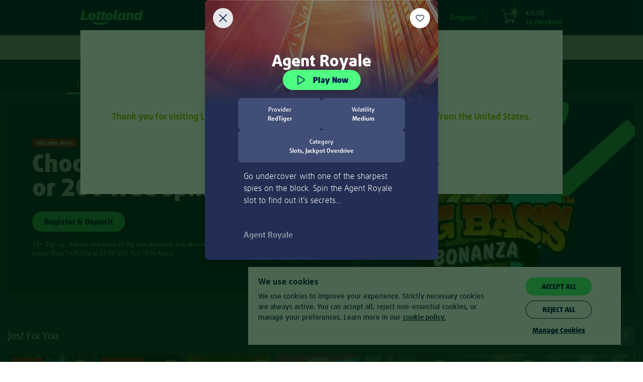

--- FILE ---
content_type: text/html;charset=UTF-8
request_url: https://www.lottoland.ie/casino/agentroyale
body_size: 72047
content:
<!DOCTYPE html>
<html xmlns="http://www.w3.org/1999/xhtml" lang="en-IE"><head id="j_idt2">
<title>Lottery online • Casino • Lotto Betting • Sports Betting</title>
<meta property="og:image" content="//www.lottoland.ie/cms/689331491086936251639341/lottoland_social_share_1200x630.jpg" />
<meta name="twitter:image" content="//www.lottoland.ie/cms/689331491086936251639341/lottoland_social_share_1200x630.jpg" />
<meta property="og:url" content="https://www.lottoland.ie/casino/agentroyale" />
<meta property="og:locale" content="en_GB" />
<meta property="og:title" content="Lottery online • Casino • Lotto Betting • Sports Betting" />
<meta property="og:description" content="Like Lotto? Then you'll love Lottoland! Find the world's biggest lottery jackpots as well as casino and sports betting!" />
<meta property="og:site_name" content="Lottoland.ie - Let the big games begin" />
<meta property="og:type" content="website" />
<link rel="alternate" hreflang="en-IE" href="https://www.lottoland.ie/casino/agentroyale" />
<link rel="alternate" hreflang="de-DE" href="https://www.lottoland.com/spiele/-agent-royale" />
<link rel="alternate" hreflang="hu-HU" href="https://www.lottolandhungary.com/jatekok/agentroyale" />
<link rel="alternate" hreflang="pt-BR" href="https://www.lottoland.com.br/cassino/agentroyale" />
<link rel="alternate" hreflang="en-GI" href="https://www.lottoland.gi/casino/agentroyale" />
<link rel="alternate" hreflang="en-IN" href="https://www.lottoland.asia/casino/agentroyale" />
<link rel="alternate" hreflang="en" href="https://www.lottoland.com/en/casino/agentroyale" />
<link rel="alternate" hreflang="en-ZA" href="https://www.lottoland.co.za/games/agentroyale" />
<link rel="alternate" hreflang="en-MT" href="https://www.lottoland.com/mt/casino/agentroyale" />
<link rel="alternate" hreflang="en-NT" href="https://www.lottoland.com/global/casino/agentroyale" />
<link rel="alternate" hreflang="de-AT" href="https://www.lottoland.at/spiele/agentroyale" />
<link rel="alternate" hreflang="en-NZ" href="https://www.lottoland.com/nz/casino/agentroyale" />
<link rel="alternate" hreflang="sv-SE" href="https://www.lottoland.se/casino/agentroyale" />
<link rel="alternate" hreflang="pl" href="https://www.lottoland24pl.com/gry/agentroyale" />
<link rel="alternate" hreflang="en-GB" href="https://www.lottoland.co.uk/casino/agentroyale" />

<meta http-equiv="Content-Type" content="text/html; charset=utf-8" />
<meta content="index,follow,noodp" name="robots" />
<meta content="en-IE" name="language" />
<meta content="Like Lotto? Then you'll love Lottoland! Find the world's biggest lottery jackpots as well as casino and sports betting!" name="description" />
<meta content="B7mohTggheU=" name="apiKey" />
<meta name="requestPrefix" />
<meta name="facebook-domain-verification" />

<link rel="manifest" href="/manifest.json" />

<link rel="preload" as="font" href="/en_IE/skins/lottoland/fonts/icons/icons-57753d004e47b6b3.woff" type="font/woff2" crossorigin="anonymous" />

<link rel="preload" as="font" href="/en_IE/skins/lottoland/fonts/ff-daxline-pro/200/normal-f0ba6611befc8dd9.woff2" type="font/woff2" crossorigin="anonymous" />
<link rel="preload" as="font" href="/en_IE/skins/lottoland/fonts/ll-icon-font/ll-icon-font-4e17b59d9c51c5a4.woff" type="font/woff" crossorigin="anonymous" />
<link rel="preload" as="font" href="/en_IE/skins/lottoland/fonts/ff-daxline-pro/500/normal-66f345134fb05a0d.woff2" type="font/woff2" crossorigin="anonymous" />
<link rel="preload" as="font" href="/en_IE/skins/lottoland/fonts/ff-daxline-pro/700/normal-66140ed9c19ad8d0.woff2" type="font/woff2" crossorigin="anonymous" />
<link rel="preload" as="font" href="/en_IE/skins/lottoland/fonts/ff-daxline-pro/900/normal-11e3e11692577e97.woff2" type="font/woff2" crossorigin="anonymous" />
<style type="text/css">
@font-face {
font-family: 'mobilenew';
src: url("/en_IE/skins/lottoland/fonts/mobilenew/mobilenew-31b64239b5fa3f83.eot");
src: url("/en_IE/skins/lottoland/fonts/mobilenew/mobilenew-31b64239b5fa3f83.eot?#iefix") format('embedded-opentype'), url("/en_IE/skins/lottoland/fonts/mobilenew/mobilenew-974857768a523d6f.woff") format('woff'), url("/en_IE/skins/lottoland/fonts/mobilenew/mobilenew-618d15418f8a0023.ttf") format('truetype'), url("/en_IE/skins/lottoland/fonts/mobilenew/mobilenew-f9e765cdd32955df.svg#mobilenew") format('svg');
font-weight: normal;
font-style: normal;
}
</style>

<link rel="canonical" href="https://www.lottoland.ie/casino/agentroyale" />
<link href="https://plus.google.com/110964473685330447819" rel="publisher" />
<link rel="icon" type="image/svg+xml" href="/en_IE/skins/lottoland/images/ui/favicon-lottoland-37c0e4e83e909c91.svg" />
<meta name="msapplication-config" content="none" />
<meta name="mobile-web-app-capable" content="yes" />
<meta name="apple-mobile-web-app-capable" content="yes" />
<meta name="apple-mobile-web-app-status-bar-style" content="black" />
<meta name="apple-mobile-web-app-title" content="Lottoland" />


<link href="/cms/68ad7f7270035757224a88d6/Lottoland_Master_icon_152x152.png" sizes="152x152" rel="apple-touch-icon" />
<link href="/cms/68ad7f6470035757224a88b6/Lottoland_Master_icon_114x114.png" sizes="114x114" rel="apple-touch-icon" />
<link href="/cms/68ad7f4470035757224a875b/Lottoland_Master_icon_57x57.png" rel="apple-touch-icon" />
<link href="/cms/68ad7f5c70035757224a88a0/Lottoland_Master_icon_76x76.png" sizes="76x76" rel="apple-touch-icon" />
<link href="/cms/68ad7f4b70035757224a876f/Lottoland_Master_icon_60x60.png" sizes="60x60" rel="apple-touch-icon" />
<link href="/cms/68ad7f5470035757224a888a/Lottoland_Master_icon_72x72.png" sizes="72x72" rel="apple-touch-icon" />
<link href="/cms/68ad7f7970035757224a88de/Lottoland_Master_icon_180x180.png" sizes="180x180" rel="apple-touch-icon" />
<link href="/cms/68ad7f6b70035757224a88c6/Lottoland_Master_icon_120x120.png" sizes="120x120" rel="apple-touch-icon" /><script type="text/javascript">
(function () {
'use strict';
(function(){if(void 0===window.Reflect||void 0===window.customElements||window.customElements.polyfillWrapFlushCallback)return;const a=HTMLElement;window.HTMLElement=function HTMLElement(){return Reflect.construct(a,[],this.constructor)},HTMLElement.prototype=a.prototype,HTMLElement.prototype.constructor=HTMLElement,Object.setPrototypeOf(HTMLElement,a);})();
}());
</script><script type="text/javascript">
var dla = dla || {};
dla.errorLogger = dla.errorLogger || {};
dla.errorLogger.errorHandler = function () {
};
dla.errorLogger.log = function () {
};
</script><ll-lottery-keys-provider></ll-lottery-keys-provider>

<script type="text/javascript">
dla.version = '1.294.88';
dla.isWcIframe = false;
dla.version = '1.294.88';
dla.skin = {
name: 'lottoland',
isMobile: false,
staticViewport: true
};
dla.isMobileContainer = false;
</script><script type="text/javascript" src="/en_IE/skins/lottoland/js/lib/babelHelpers.min-b6dc070f0dec316f.js"></script><script type="text/javascript" src="/en_IE/skins/lottoland/js/Function.min-bec3bc6359a8c11a.js"></script><script type="text/javascript" src="/en_IE/skins/lottoland/js/String.min-95685f50a67500ac.js"></script><script type="text/javascript" src="/en_IE/skins/lottoland/js/lib/cc.min-2298be49c68a68d8.js"></script><script type="text/javascript" src="/en_IE/skins/lottoland/js/lib/jquery-3.6.0.min-cb85239eb24aff14.js"></script><script type="text/javascript" src="/en_IE/skins/lottoland/js/lib/jquery-ui-1.10.3.custom.min-8be1fca57246e073.js"></script>
<script src="/en_IE/skins/lottoland/js-module/helper.min-baaea49cf918c63a.js"></script>
<script type="module" crossorigin="use-credentials">
//<![CDATA[
function _objectWithoutPropertiesLoose(source, excluded) {
var target = {};
var sourceKeys = Object.keys(source);
var key, i;
for (i = 0; i < sourceKeys.length; i++) {
key = sourceKeys[i];
if (excluded.indexOf(key) >= 0) continue;
target[key] = source[key];
}
return target;
}
import * as ll_lsl from "/en_IE/skins/lottoland/js/core/@lottoland/lsl-f426973b94cc0998.js";

window.ll_lsl = Object.assign({}, window.ll_lsl, ll_lsl);

const helper = _objectWithoutPropertiesLoose(ll_lsl, ["messages", "resources"]);
const { messages, resources } = ll_lsl;
const { removeSpans, formatPrice, getCleanAmountValue } = helper;

function formatPricePlain(value, currency) {
return removeSpans(formatPrice(value, currency));
}

function setLimitToInteger(n) {
if (!isNaN(n)) {
return Math.floor(n);
}

var englishNumber = getCleanAmountValue(n);

if (!isNaN(englishNumber)) {
return Math.floor(englishNumber);
}

dla.helper.onAvailability(['universalTracking'], function () {
dla.universalTracking.trackUniversal(dla.universalTracking.action.LIMIT_AMOUNT_VALIDATION_FAILED, "PlayerLimits", "SYSTEM");
});
dla.messages.showConfirm({
detail: dla.messages.get("common_limits_invalidValue")
}, { id: "limitOk", text: "OK" });
return -1; // fallback
}

function refershValueAndSetToInteger(inputText) {
if (inputText.value !== "") {
inputText.value = dla.helper.setLimitToInteger(inputText.value);
}
}

window.dla.helper = Object.assign(
{},
window.dla.helper || {},
helper,
{
formatPricePlain,
setLimitToInteger,
refershValueAndSetToInteger
}
);

window.dla.messages = Object.assign(
{},
window.dla.messages || {},
messages
);
$(window).trigger("available", "ll-helper-extension");
//]]>
</script>
<script type="module" crossorigin="use-credentials">
//<![CDATA[
import * as ll_osg from "/en_IE/skins/lottoland/js/core/@lottoland/one-styleguide-8a4e60ab60ce150c.js";
import * as lit_element from "/en_IE/skins/lottoland/js/core/@lottoland/core/lit-element-e20ab7f847c3fbf1.js";

window.ll_osg = ll_osg;
window.ll_core = Object.assign({}, lit_element);
$(window).trigger("available", "ll-minimal-js");
//]]>
</script><script type="text/javascript" src="/js-client/manifest.client-bundle-0e28e3b0088aa3f6.js"></script>
<script type="text/javascript">
dla.helper.cookie.remove('payInAmount');
</script><script src="https://sb2integration-altenar2.biahosted.com/api/Integration/ltlie" type="text/javascript"></script>

<script type="text/javascript">
dla.apiRegistrationData = {
messages: {
playerBlacklisted: 'The player name is forbidden!',
invalidValue: {
birthdate: 'Mistyped? Please provide a correct date of birth.'
}
},
labels: {
currency: 'Currency'
},
countriesWithSupportedCurrencies: ["DE","GB","AT","AD","BR","CK","EE","FI","IN","JP","KI","LU","MT","MX","NR","NZ","PL","SM","SE","SI","ZA","TV","HU","GI","AU","KO","IE"],
supportedCurrencies: ["EUR","GBP","AUD","PLN","SEK","BRL","CZK","HUF","CNY","CAD","JPY","MXN","NZD","ZAR","INR"],
countries: [{"value":"AD","label":"Andorra"}, {"value":"AO","label":"Angola"}, {"value":"AG","label":"Antigua And Barbuda"}, {"value":"AR","label":"Argentina"}, {"value":"AM","label":"Armenia"}, {"value":"AU","label":"Australia"}, {"value":"AT","label":"Austria"}, {"value":"AZ","label":"Azerbaijan"}, {"value":"BH","label":"Bahrain"}, {"value":"BD","label":"Bangladesh"}, {"value":"BZ","label":"Belize"}, {"value":"BJ","label":"Benin"}, {"value":"BR","label":"Brazil"}, {"value":"BN","label":"Brunei Darussalam"}, {"value":"BG","label":"Bulgaria"}, {"value":"BI","label":"Burundi"}, {"value":"CM","label":"Cameroon"}, {"value":"TD","label":"Chad"}, {"value":"CL","label":"Chile"}, {"value":"KM","label":"Comoros"}, {"value":"CG","label":"Congo"}, {"value":"CK","label":"Cook Islands"}, {"value":"CR","label":"Costa Rica"}, {"value":"HR","label":"Croatia"}, {"value":"CY","label":"Cyprus"}, {"value":"DJ","label":"Djibouti"}, {"value":"DM","label":"Dominica"}, {"value":"DO","label":"Dominican Republic"}, {"value":"EG","label":"Egypt"}, {"value":"SV","label":"El Salvador"}, {"value":"GQ","label":"Equatorial Guinea"}, {"value":"ER","label":"Eritrea"}, {"value":"EE","label":"Estonia"}, {"value":"SZ","label":"Eswatini"}, {"value":"FO","label":"Faroe Islands"}, {"value":"FJ","label":"Fiji"}, {"value":"FI","label":"Finland"}, {"value":"GA","label":"Gabon"}, {"value":"GM","label":"Gambia"}, {"value":"GE","label":"Georgia"}, {"value":"DE","label":"Germany"}, {"value":"GH","label":"Ghana"}, {"value":"GI","label":"Gibraltar"}, {"value":"GL","label":"Greenland"}, {"value":"GD","label":"Grenada"}, {"value":"GT","label":"Guatemala"}, {"value":"GY","label":"Guyana"}, {"value":"HN","label":"Honduras"}, {"value":"HU","label":"Hungary"}, {"value":"IS","label":"Iceland"}, {"value":"IN","label":"India"}, {"value":"ID","label":"Indonesia"}, {"value":"IE","label":"Ireland"}, {"value":"JP","label":"Japan"}, {"value":"KE","label":"Kenya"}, {"value":"KI","label":"Kiribati"}, {"value":"KR","label":"Korea, Republic Of"}, {"value":"KO","label":"Kosovo"}, {"value":"KW","label":"Kuwait"}, {"value":"KG","label":"Kyrgyzstan"}, {"value":"LV","label":"Latvia"}, {"value":"LS","label":"Lesotho"}, {"value":"LR","label":"Liberia"}, {"value":"LI","label":"Liechtenstein"}, {"value":"LU","label":"Luxembourg"}, {"value":"MG","label":"Madagascar"}, {"value":"MW","label":"Malawi"}, {"value":"MV","label":"Maldives"}, {"value":"MT","label":"Malta"}, {"value":"MH","label":"Marshall Islands"}, {"value":"MR","label":"Mauritania"}, {"value":"MX","label":"Mexico"}, {"value":"MD","label":"Moldova, Republic Of"}, {"value":"MZ","label":"Mozambique"}, {"value":"NA","label":"Namibia"}, {"value":"NR","label":"Nauru"}, {"value":"NZ","label":"New Zealand"}, {"value":"NE","label":"Niger"}, {"value":"NG","label":"Nigeria"}, {"value":"MK","label":"North Macedonia"}, {"value":"NO","label":"Norway"}, {"value":"OM","label":"Oman"}, {"value":"PW","label":"Palau"}, {"value":"PY","label":"Paraguay"}, {"value":"PE","label":"Peru"}, {"value":"PL","label":"Poland"}, {"value":"QA","label":"Qatar"}, {"value":"RW","label":"Rwanda"}, {"value":"KN","label":"Saint Kitts And Nevis"}, {"value":"VC","label":"Saint Vincent And The Grenadines"}, {"value":"SM","label":"San Marino"}, {"value":"SC","label":"Seychelles"}, {"value":"SL","label":"Sierra Leone"}, {"value":"SI","label":"Slovenia"}, {"value":"SB","label":"Solomon Islands"}, {"value":"ZA","label":"South Africa"}, {"value":"LK","label":"Sri Lanka"}, {"value":"SR","label":"Suriname"}, {"value":"SE","label":"Sweden"}, {"value":"TJ","label":"Tajikistan"}, {"value":"TZ","label":"Tanzania, United Republic Of"}, {"value":"TH","label":"Thailand"}, {"value":"TL","label":"Timor-Leste"}, {"value":"TG","label":"Togo"}, {"value":"TO","label":"Tonga"}, {"value":"TM","label":"Turkmenistan"}, {"value":"TV","label":"Tuvalu"}, {"value":"AE","label":"United Arab Emirates"}, {"value":"GB","label":"United Kingdom"}, {"value":"UY","label":"Uruguay"}, {"value":"UZ","label":"Uzbekistan"}, {"value":"VN","label":"Vietnam"}, {"value":"ZM","label":"Zambia"}]
};
</script><script type="text/javascript" src="/en_IE/skins/lottoland/js/logger.min-efba901cc618e584.js"></script><script type="text/javascript" src="/en_IE/skins/lottoland/js/iframeSandboxer.min-22841e46f9daf670.js"></script><script type="text/javascript" src="/en_IE/skins/lottoland/js/performance.min-82c5c36eef28096a.js"></script><script type="text/javascript" src="/en_IE/skins/lottoland/js/dateSelect.min-9977746eeabc3d4e.js"></script><script type="text/javascript" src="/en_IE/skins/lottoland/js/lib/headroom-0.9.3.min-a8dacad9be784985.js"></script><script type="text/javascript" src="/en_IE/skins/lottoland/js/lib/jquery.headroom-1a81614a450be27d.js"></script><script type="text/javascript" src="/en_IE/skins/lottoland/js/rwd_header.min-828114694a2c6e20.js"></script><script type="text/javascript" src="//www.lottoland.ie/js/dyn/extendMessages/common,lotto_engine_countdown-44ba95e.js"></script><script type="text/javascript">
$.extend(dla.messages, {"de_dla_lotto_logoutBecauseGamstopBan":"You will be now logout due to a self exclusion on Gamstop."});
</script><script type="text/javascript" src="/en_IE/skins/lottoland/js/redirectHelper-42354429f9ebe425.js"></script>
<script type="text/javascript">
dla.helper.onAvailability(["injectionObserverJSLoaded"], () => {
dla.InjectionObserver.register({
SELECTOR: "#trackingInfo",
init: () => {
dla.helper.onAvailability(["redirectHelper"], () => {
if (!dla.redirectHelper.isLaunchPage()) {
dla.redirectHelper.removeGameLaunchFlag();
}
});
},
destroy: () => {}
});
});
</script><link type="text/css" rel="stylesheet" href="/en_IE/skins/lottoland/stylesheets/modules/altenarMobilenew.min-31612c0b3c6beae9.css" /><link type="text/css" rel="stylesheet" href="/en_IE/skins/lottoland/css/main.min-52a6753f2e0ea5e0.css" /><link type="text/css" rel="stylesheet" href="/en_IE/skins/lottoland/css/ticket.min-f16f006cd54360c8.css" /><link type="text/css" rel="stylesheet" href="/en_IE/skins/lottoland/css/ticketEditor.min-fe14cc8e4ff7adc3.css" /><!--[if IE 10]><link type="text/css" rel="stylesheet" href="/en_IE/skins/lottoland/css/ticketEditorIE.min-354814373b6c7304.css" /><![endif]--><link type="text/css" rel="stylesheet" href="/en_IE/skins/lottoland/stylesheets/modules/bankIdLoader.min-ea5095c2e9241c70.css" /><link type="text/css" rel="stylesheet" href="/en_IE/skins/lottoland/stylesheets/modules/verification.min-a1d085680d643d38.css" /><link type="text/css" rel="stylesheet" href="/en_IE/skins/lottoland/stylesheets/modules/gamesFullscreen.min-6b80038a39d5cbfb.css" /><link type="text/css" rel="stylesheet" href="/en_IE/skins/lottoland/stylesheets/modules/richInbox.min-10045b2b617952f2.css" /><link type="text/css" rel="stylesheet" href="/en_IE/skins/lottoland/stylesheets/bootstrap_main_fixed.min-7ff54e80de0bcdb2.css" /><link type="text/css" rel="stylesheet" href="/en_IE/skins/lottoland/stylesheets/custom/custom_fixed.min-e2f4aae7acabd185.css" /><link type="text/css" rel="stylesheet" href="/en_IE/skins/lottoland/stylesheets/modules/footer_fixed.min-3c25ac72ee1f39ff.css" /><link type="text/css" rel="stylesheet" href="/en_IE/skins/lottoland/stylesheets/modules/stageCarousel_fixed.min-fbc635d919074eb5.css" /><link type="text/css" rel="stylesheet" href="/en_IE/skins/lottoland/stylesheets/modules/stageCarousel_template_fixed.min-8064400e8e75f1bf.css" /><link type="text/css" rel="stylesheet" href="/en_IE/skins/lottoland/stylesheets/modules/authentication_fixed.min-beff93402eafc5f3.css" /><link type="text/css" rel="stylesheet" href="/en_IE/skins/lottoland/stylesheets/modules/ticketEditor_fixed.min-4a66c972ec4f7c30.css" /><link type="text/css" rel="stylesheet" href="/en_IE/skins/lottoland/stylesheets/modules/scratchcards_fixed.min-6d5d07d80dd87aca.css" /><link type="text/css" rel="stylesheet" href="/en_IE/skins/lottoland/stylesheets/modules/lotteryPod_fixed.min-ff8274161af07b18.css" /><link type="text/css" rel="stylesheet" href="/en_IE/skins/lottoland/stylesheets/modules/pageHeader_fixed.min-6aefd49a6dd95aeb.css" /><link type="text/css" rel="stylesheet" href="/en_IE/skins/lottoland/stylesheets/modules/header/header_fixed.min-cda41bf2d405dbe5.css" /><link type="text/css" rel="stylesheet" href="/en_IE/skins/lottoland/stylesheets/modules/widgets_fixed.min-f878eb001f97fa57.css" /><link type="text/css" rel="stylesheet" href="/en_IE/skins/lottoland/stylesheets/modules/history/history_fixed.min-f0f8373d26ad4105.css" /><link type="text/css" rel="stylesheet" href="/en_IE/skins/lottoland/stylesheets/modules/gamesscratchcardshomecombobox_fixed.min-eb15727957a8beeb.css" /><link type="text/css" rel="stylesheet" href="/en_IE/skins/lottoland/stylesheets/modules/games_main.min-1f8a28050f248674.css" /><link type="text/css" rel="stylesheet" href="/en_IE/skins/lottoland/stylesheets/modules/continuePlayingWidget.min-8b7c5aafce1e9648.css" /><link type="text/css" rel="stylesheet" href="/en_IE/skins/lottoland/stylesheets/modules/quickLinks.min-69b71a80fe1e7930.css" /><link type="text/css" rel="stylesheet" href="/en_IE/skins/lottoland/css/fonts.min-15abcb0b4d812082.css" /><link type="text/css" rel="stylesheet" href="/en_IE/skins/lottoland/stylesheets/themes/lottoland-legacy.min-bc2db3570534f20e.css" /><link type="text/css" rel="stylesheet" href="/en_IE/skins/lottoland/stylesheets/themes/lottoland.min-777850763624b507.css" /><link type="text/css" rel="stylesheet" href="/en_IE/skins/lottoland/stylesheets/themes/sorteonline.min-78ea376a1f509fbc.css" /><link type="text/css" rel="stylesheet" href="/en_IE/skins/lottoland/stylesheets/themes/sorteonline-regulated.min-964bb3ddc244a70b.css" /><link type="text/css" rel="stylesheet" href="/en_IE/skins/lottoland/stylesheets/themes/DACH.min-325984b541545778.css" /><script type="text/javascript" src="https://cdn.evgnet.com/beacon/lottoland/lottoland_ie/scripts/evergage.min.js"></script><script type="text/javascript" src="/en_IE/skins/lottoland/js/lib/toad.min-3e70f89456630c01.js"></script><script type="text/javascript" src="/en_IE/skins/lottoland/js/lib/fingerPrintJs.min-3e8ade634e054124.js"></script><script type="text/javascript" src="/en_IE/skins/lottoland/js/injectionObserver.min-650893d207247910.js"></script><script type="text/javascript">
//<![CDATA[
window.ll = window.ll || {};

var authToken = '';
if (authToken !== '' && authToken !== window.localStorage.authToken) {
window.localStorage.setItem('authToken', authToken);
}
var finalAuthToken = window.localStorage.authToken ? window.localStorage.authToken : "";

window.ll.webComponentConfig = {
apiKey: $('meta[name=apiKey]').attr('content'),
authToken: finalAuthToken,
dateTimeFormat: "dd/MMM/yyyy HH:mm",
skin: {
name: 'lottoland',
isMobile: false,
staticViewport: true
},
dlaResources: {
localePrefix     : '',
decimalSeparator : '.',
groupingSeparator: ',',
locale           : 'en',
timezone         : 'Europe/London',
currency         : 'EUR',
currencySymbol   : '€',
currencyDecimals : '2',
playerNr         : '',
requestPrefix    : '',
language         : document.documentElement.lang || 'de',
moneyFormat      : '{1}{0}',
firstName: ''
},
fonts: [
{
family : 'll-icon-font',
sources: [{
url: "/en_IE/skins/lottoland/fonts/ll-icon-font/ll-icon-font-b167f252ed87d26b.eot"
}]
},
{
family : 'll-icon-font',
sources: [
{
url   : "/en_IE/skins/lottoland/fonts/ll-icon-font/ll-icon-font-b167f252ed87d26b.eot?#iefix",
format: 'embedded-opentype'
},
{
url   : "/en_IE/skins/lottoland/fonts/ll-icon-font/ll-icon-font-4e17b59d9c51c5a4.woff",
format: 'woff'
},
{
url   : "/en_IE/skins/lottoland/fonts/ll-icon-font/ll-icon-font-2440d65d38f91f7b.ttf",
format: 'truetype'
},
{
url   : "/en_IE/skins/lottoland/fonts/ll-icon-font/ll-icon-font-3f8edd8ee166db8a.svg#ll-icon-font",
format: 'svg'
},
]
}
],
stickyNotificationsBanner: {},
bankIdRegistrationForm: {
welcomeTeaser: '[base64]',
supportTeaser: '[base64]'
},
};
//]]></script><script type="text/javascript">
//<![CDATA[
(function (i, s, o, g, r, a, m) {
i['GoogleAnalyticsObject'] = r;
i[r] = i[r] || function () {
(i[r].q = i[r].q || []).push(arguments)
};
i[r].l = new Date();
a = s.createElement(o);
m = s.getElementsByTagName(o)[0];
a.async = 1;
a.src = g;
m.parentNode.insertBefore(a, m)
})(window, document, 'script', '//www.google-analytics.com/analytics.js', 'ga');

ga('create', 'UA-28776713-12', 'auto', {
'cookieName': 'universalAnalytics'
});
ga('require', 'displayfeatures');
ga('set', '&uid', '');
ga('set', 'anonymizeIp', true);
ga('set', 'skin', 'default');

if (!!window.dla.isPWA) {
ga('set', '&pwa', true);
}

dla.helper.onAvailability(['universalTracking'], function () {
dla.universalTracking.pageView();
});

//]]></script><link type="text/css" rel="stylesheet" href="/en_IE/skins/lottoland/stylesheets/modules/cookieHint_fixed.min-62fc9960ad12c4be.css" /><link type="text/css" rel="stylesheet" href="/en_IE/skins/lottoland/stylesheets/modules/productSearch_fixed.min-fb3e2a323743d8c7.css" /><link type="text/css" rel="stylesheet" href="/en_IE/skins/lottoland/stylesheets/modules/redTigerWidget/redTigerWidget_fonts.min-4d2d7f0450ac5349.css" /><link type="text/css" rel="stylesheet" href="/en_IE/skins/lottoland/stylesheets/modules/promoBanner.min-b4d7cc95b6f39d07.css" /><link type="text/css" rel="stylesheet" href="/en_IE/skins/lottoland/stylesheets/modules/sessionTimer.min-b1c8a7b87164f7f4.css" /><link type="text/css" rel="stylesheet" href="/en_IE/skins/lottoland/stylesheets/modules/notifications.min-4956da2e3c483ae2.css" /><script src="/en_IE/skins/lottoland/js/marketing/pts-frontend/marketingPlayerTracker-eb7ea3b7484647bf.js" crossorigin="use-credentials" type="module"></script><script src="/en_IE/skins/lottoland/js/core/@lottoland/one-styleguide-8a4e60ab60ce150c.js" crossorigin="use-credentials" type="module"></script><script src="/en_IE/skins/lottoland/js/lotteries/@lottoland/lotteries-styleguide-6ddbba481098da43.js" crossorigin="use-credentials" type="module"></script><script src="/en_IE/skins/lottoland/js/games/@omni-frontend/navigation-carousel-b6e3e39cea09ed1f.js" crossorigin="use-credentials" type="module"></script><script src="/en_IE/skins/lottoland/js/cms/@cms/auth-aware-content-provider-8ee1478ff892a1b8.js" crossorigin="use-credentials" type="module"></script><script src="/en_IE/skins/lottoland/js/games/@omni-frontend/freespins-notification-0ae7bf47d43a5b3c.js" crossorigin="use-credentials" type="module"></script><script src="/en_IE/skins/lottoland/js/games/@omni-frontend/continue-playing-wc-831a2d33d943400a.js" crossorigin="use-credentials" type="module"></script><script src="/en_IE/skins/lottoland/js/games/@omni-frontend/carousel-category-section-0d8fb76bf87a9d73.js" crossorigin="use-credentials" type="module"></script><script src="/en_IE/skins/lottoland/js/games/@omni-frontend/game-info-modal-46fab8674ad0923e.js" crossorigin="use-credentials" type="module"></script><script src="/en_IE/skins/lottoland/js/games/@omni-frontend/favourite-integrator-975f51ad55403716.js" crossorigin="use-credentials" type="module"></script><script src="/en_IE/skins/lottoland/js/games/@omni-frontend/integrator-24ce3ec5efa67a9e.js" crossorigin="use-credentials" type="module"></script><script src="/en_IE/skins/lottoland/js/payments/@lottoland/payments-components-db566c9dacc1a519.js" crossorigin="use-credentials" type="module"></script><script src="/en_IE/skins/lottoland/js/core/@lottoland/authentication-library-f7bf020cc0ecde44.js" crossorigin="use-credentials" type="module"></script><script src="/en_IE/skins/lottoland/js/marketing/navigation-component/navigationComponent-edadc9a7dc3508c0.js" crossorigin="use-credentials" type="module"></script><script src="/en_IE/skins/lottoland/js/core/@lottoland/core-styleguide/limitAmountsSelector-b708a779847a3640.js" crossorigin="use-credentials" type="module"></script><script src="/en_IE/skins/lottoland/js/payments/@lottoland/payins-cashier-78f1a696679b6625.js" crossorigin="use-credentials" type="module"></script><script src="/en_IE/skins/lottoland/js/core/@lottoland/core-styleguide/financial-653db272f7fb9f19.js" crossorigin="use-credentials" type="module"></script><script src="/en_IE/skins/lottoland/js/core/@lottoland/kyc-web-components-b96c32fcd3530399.js" crossorigin="use-credentials" type="module"></script><script src="/en_IE/skins/lottoland/js/marketing/pts-frontend/optimoveTracker-ac3004662a64cfc2.js" crossorigin="use-credentials" type="module"></script><script src="/en_IE/skins/lottoland/js/core/@lottoland/core-styleguide/recurrentDepositLimit-0e985e98425ab531.js" crossorigin="use-credentials" type="module"></script><script src="/en_IE/skins/lottoland/js/core/@lottoland/core-styleguide/profileDetailVerification-3d04713f5b81dff9.js" crossorigin="use-credentials" type="module"></script></head><body class="  lottoland notIos"><ll-theme-ctx ll-theme="lottoland" fontFamily="FF Daxline Pro"><div id="pageTrackingInfo" data-page-login-required="false" page-id="gamesLandingAgentRoyale" data-stickylogos-enabled="false" data-game-fullscreen="false" data-omni-page="false" data-game-launch-page="false" data-casino-redesign="true" style="display: none;"></div><div id="jsClientScripts"></div><section id="stickyLogosSection"></section><div id="playerFrontendConfig">
<script type="text/javascript">
var dla = dla || {};
dla.resources = dla.resources || {};
dla.resources.lastPageId = '';
dla.resources.isPageChange = true;
dla.resources.loginRequired = 'false' === 'true';
dla.resources.localePrefix = '';
dla.resources.decimalSeparator = '.';
dla.resources.groupingSeparator = ',';
dla.resources.locale = 'en';
dla.resources.countryLocale = 'en_IE';
dla.resources.currency = 'EUR';
dla.resources.currencySymbol = '€';
dla.resources.currencyDecimals = '2';
dla.resources.playerNr = '';
dla.resources.firstname = '';
dla.resources.apiKey = 'B7mohTggheU=';
dla.resources.requestPrefix = '';
dla.resources.timeZone = 'Europe/London';
dla.mappings = {
home: '/',
shoppingCart: '/shoppingcart',
payIn: '/account/deposit',
thankYou: '/thank-you'
};
</script></div><div id="alternativeLinkScript"></div>


<div id="trackingInfo" data-mobile-available="true" data-stickylogos-enabled="false" data-game-fullscreen="false" data-page-id="gamesLandingAgentRoyale" data-is-app="false" data-tr-cta-active="true" data-content-id="/casino/agentroyale" data-front-content="none" data-session-id="77e1a22df20a4378e79b9d1abc43" data-player-logged-in="false" data-account="UA-28776713-1" data-casino-responsive="true" data-domain="www.lottoland.ie" data-player-active="true" data-reduced-mode="false" style="display: none;" data-show-upload-document-hint="false" data-full-url="https://www.lottoland.ie/casino/agentroyale" data-omni-page="false" data-game-launch-page="false" data-ol-app-key="14d1d856ddba446907b694ead4fbeb41" data-casino-redesign="true" data-player-returning="false" data-mobile-device="false" data-content-title="Lottery online • Casino • Lotto Betting • Sports Betting" data-tr-url="/scs/pts/v1/ts" data-tr-view-active="true">

<div id="trackingOptionsData" data-gtm-account="GTM-TDRSBQ" data-player-registered="false" data-has-submission="false" style="display: none;" data-desktop-ticket-submit="true" class="jsTrackingOptions"></div><div id="playerTrackingData" data-player-currency="EUR" data-player-logged-in="false" style="display: none;" data-player-seo-path="/casino/agentroyale" data-player-page-id="gamesLandingAgentRoyale" data-player-returning="false" class="jsPlayerTrackingData"></div><div id="shoppingCartTrackingData" data-media-bonus-code="" data-domain-extension=".ie" data-tickets-json="[]" style="display: none;" data-total-played-lines="0" class="jsCartTrackingData" data-cart-price="0"></div>

<script type="text/javascript">
function getValueOrBlank(value) {
if (value === undefined) {
return "";
}
return value;
}

function sendRegistrationEventGTM() {
gtmDataLayer = (typeof gtmDataLayer != 'undefined') ? gtmDataLayer : [];
var playerTrackingData = $('.jsPlayerTrackingData');
var cartTrackingData = $('.jsCartTrackingData');
const isAlreadyPushed = gtmDataLayer.some(item =>
item.event === 'registration'
);
if (!isAlreadyPushed) {
gtmDataLayer.push({
"player": {
"quidcoClickref": getValueOrBlank(cartTrackingData.attr("data-quidco-clickref")),
"quidcoSubid": getValueOrBlank(cartTrackingData.attr("data-quidco-subid")),
"affid": getValueOrBlank(cartTrackingData.attr("data-affid")),
"pid": getValueOrBlank(cartTrackingData.attr("data-pid")),
"trck1": getValueOrBlank(cartTrackingData.attr("data-trck1")),
"trck2": getValueOrBlank(cartTrackingData.attr("data-trck2")),
"trck3": getValueOrBlank(cartTrackingData.attr("data-trck3")),
"trck4": getValueOrBlank(cartTrackingData.attr("data-trck4")),
"trck5": getValueOrBlank(cartTrackingData.attr("data-trck5")),
"trck6": getValueOrBlank(cartTrackingData.attr("data-trck6")),
"trck7": getValueOrBlank(cartTrackingData.attr("data-trck7")),
"trck8": getValueOrBlank(cartTrackingData.attr("data-trck8")),
"trck9": getValueOrBlank(cartTrackingData.attr("data-trck9")),
"trckA": getValueOrBlank(cartTrackingData.attr("data-trckA")),
"ctfx": getValueOrBlank(cartTrackingData.attr("data-ctfx")),
"btag": getValueOrBlank(cartTrackingData.attr("data-btag")),
"adsPartnerId": getValueOrBlank(cartTrackingData.attr("data-ads-partner-id")),
"playerNr": getValueOrBlank(playerTrackingData.attr("data-player-nr")),
"mediaCode": getValueOrBlank(cartTrackingData.attr("data-media-code")),
"playerCurrency": getValueOrBlank(playerTrackingData.attr("data-player-currency")),
"playerLanguage": getValueOrBlank(playerTrackingData.attr("data-player-language")),
"playerDomain": getValueOrBlank(cartTrackingData.attr("data-domain-extension")),
"playerSegment": getValueOrBlank(playerTrackingData.attr("data-player-sub-segment")),
"playerValueGroup": getValueOrBlank(playerTrackingData.attr("data-player-vip-level")),
"playerPreferableProduct": getValueOrBlank(playerTrackingData.attr("data-player-pref-product")),
// Player email: it will be sent hashed to other 3rd parties for custom tracking
"playerEmail": getValueOrBlank(playerTrackingData.attr("data-player-email")),
// Player's address postcode: it will be sent to other 3rd parties for custom tracking
"playerPostCode": getValueOrBlank(playerTrackingData.attr("data-player-postCode")),
// Player's salutation: it will be sent to other 3rd parties for custom tracking
"playerSalutation": getValueOrBlank(playerTrackingData.attr("data-player-salutation")),
// Player's country: it will be sent to other 3rd parties for custom tracking
"playerCountry": getValueOrBlank(playerTrackingData.attr("data-player-country"))
}
});
gtmDataLayer.push({'event': 'registration'});
}

}
document.addEventListener("DOMContentLoaded", () => {
if (sessionStorage.getItem('hasUserRegister') === 'true') {
sessionStorage.removeItem('hasUserRegister');
sendRegistrationEventGTM();
}
window.messageBus?.subscribe("PlayerRegistered", () => {
sendRegistrationEventGTM();
});
});
</script><script type="text/javascript">
//<![CDATA[
(function () {
gtmDataLayer = (typeof gtmDataLayer != 'undefined') ? gtmDataLayer : [];

gtmDataLayer.push({"event": "call"}); // Trigger execution of already loaded gtm

var playerTrackingData = $('.jsPlayerTrackingData');
var cartTrackingData = $('.jsCartTrackingData');
var submissionTrackingData = $('.jsSubmissionTrackingData');
var playerAttributes = undefined;

var playerLoggedIn = playerTrackingData.attr("data-player-logged-in");
if (playerLoggedIn !== undefined && playerLoggedIn && "true" === playerLoggedIn) {
playerAttributes = {
"quidcoClickref": getValueOrBlank(playerTrackingData.attr("data-player-quidco-clickref")),
"quidcoSubid": getValueOrBlank(playerTrackingData.attr("data-player-quidco-subid")),
"affid": getValueOrBlank(playerTrackingData.attr("data-player-affid")),
"pid": getValueOrBlank(playerTrackingData.attr("data-player-pid")),
"trck1": getValueOrBlank(playerTrackingData.attr("data-player-trck1")),
"trck2": getValueOrBlank(playerTrackingData.attr("data-player-trck2")),
"trck3": getValueOrBlank(playerTrackingData.attr("data-player-trck3")),
"trck4": getValueOrBlank(playerTrackingData.attr("data-player-trck4")),
"trck5": getValueOrBlank(playerTrackingData.attr("data-player-trck5")),
"trck6": getValueOrBlank(playerTrackingData.attr("data-player-trck6")),
"trck7": getValueOrBlank(playerTrackingData.attr("data-player-trck7")),
"trck8": getValueOrBlank(playerTrackingData.attr("data-player-trck8")),
"trck9": getValueOrBlank(playerTrackingData.attr("data-player-trck9")),
"trckA": getValueOrBlank(playerTrackingData.attr("data-player-trckA")),
"ctfx": getValueOrBlank(playerTrackingData.attr("data-player-ctfx")),
"btag": getValueOrBlank(playerTrackingData.attr("data-player-btag")),
"adsPartnerId": getValueOrBlank(playerTrackingData.attr("data-player-ads-partner-id")),
"playerNr": getValueOrBlank(playerTrackingData.attr("data-player-nr")),
"mediaCode": getValueOrBlank(cartTrackingData.attr("data-media-code")),
"playerCurrency": getValueOrBlank(playerTrackingData.attr("data-player-currency")),
"playerLanguage": getValueOrBlank(playerTrackingData.attr("data-player-language")),
"playerDomain": getValueOrBlank(cartTrackingData.attr("data-domain-extension")),
"playerSegment": getValueOrBlank(playerTrackingData.attr("data-player-sub-segment")),
"playerValueGroup": getValueOrBlank(playerTrackingData.attr("data-player-vip-level")),
"playerPreferableProduct": getValueOrBlank(playerTrackingData.attr("data-player-pref-product")),
// Player email: it will be sent hashed to other 3rd parties for custom tracking
"playerEmail": getValueOrBlank(playerTrackingData.attr("data-player-email")),
// Player's address postcode: it will be sent to other 3rd parties for custom tracking
"playerPostCode": getValueOrBlank(playerTrackingData.attr("data-player-postCode")),
// Player's salutation: it will be sent to other 3rd parties for custom tracking
"playerSalutation": getValueOrBlank(playerTrackingData.attr("data-player-salutation")),
// Player's country: it will be sent to other 3rd parties for custom tracking
"playerCountry": getValueOrBlank(playerTrackingData.attr("data-player-country"))
};
}
var event = {
"event": "pageView",
"quidcoClickref": getValueOrBlank(cartTrackingData.attr("data-quidco-clickref")),
"quidcoSubid": getValueOrBlank(cartTrackingData.attr("data-quidco-subid")),
"affid": getValueOrBlank(cartTrackingData.attr("data-affid")),
"pid": getValueOrBlank(cartTrackingData.attr("data-pid")),
"btag": getValueOrBlank(cartTrackingData.attr("data-btag")),
"adsPartnerId": getValueOrBlank(cartTrackingData.attr("data-ads-partner-id")),
"playerNr": getValueOrBlank(playerTrackingData.attr("data-player-nr")),
"returning": getValueOrBlank(playerTrackingData.attr("data-player-returning")),
"depositor": getValueOrBlank(playerTrackingData.attr("data-player-depositor")),
"pageId": getValueOrBlank(playerTrackingData.attr("data-player-page-id")),
"mediaCode": getValueOrBlank(cartTrackingData.attr("data-media-code")),
"trck1": getValueOrBlank(cartTrackingData.attr("data-trck1")),
"trck2": getValueOrBlank(cartTrackingData.attr("data-trck2")),
"trck3": getValueOrBlank(cartTrackingData.attr("data-trck3")),
"trck4": getValueOrBlank(cartTrackingData.attr("data-trck4")),
"trck5": getValueOrBlank(cartTrackingData.attr("data-trck5")),
"trck6": getValueOrBlank(cartTrackingData.attr("data-trck6")),
"trck7": getValueOrBlank(cartTrackingData.attr("data-trck7")),
"trck8": getValueOrBlank(cartTrackingData.attr("data-trck8")),
"trck9": getValueOrBlank(cartTrackingData.attr("data-trck9")),
"trckA": getValueOrBlank(cartTrackingData.attr("data-trckA")),
"ctfx": getValueOrBlank(cartTrackingData.attr("data-ctfx")),
"seoUrl": getValueOrBlank(playerTrackingData.attr("data-player-seo-path")),
"domain": getValueOrBlank(cartTrackingData.attr("data-domain-extension")),
"language": getValueOrBlank(playerTrackingData.attr("data-player-language")),
"player": playerAttributes,
"cart": {
"currency": getValueOrBlank(playerTrackingData.attr("data-player-currency")),
"items": JSON.parse(getValueOrBlank(cartTrackingData.attr("data-tickets-json"))),
"totalPriceGross": getValueOrBlank(cartTrackingData.attr("data-cart-price")),
"totalPlayedLines": getValueOrBlank(cartTrackingData.attr("data-total-played-lines"))
}
};

gtmDataLayer.push(event); // Trigger execution of already loaded gtm

// Check if GTM is already loaded, due to ajax calls
if (typeof gtmDataLayer !== 'undefined') {
for (var data in gtmDataLayer) {
if (gtmDataLayer.hasOwnProperty(data) && gtmDataLayer[data]['event'] === 'gtm.load') {
return;
}
}
}

const gtmDisabled = false;
const gtmAfterOnload = true;

if (!gtmDisabled) {
function loadGTM(w, d, s, l, i) {
w[l] = w[l] || [];
w[l].push({
'gtm.start': new Date().getTime(), event: 'gtm.js'
});
var f = d.getElementsByTagName(s)[0],
j = d.createElement(s), dl = l != 'dataLayer' ? '&l=' + l : '';
j.async = true;
j.src =
'//www.googletagmanager.com/gtm.js?id=' + i + dl;
f.parentNode.insertBefore(j, f);
};

function loadDefaultGTM() {
loadGTM(window, document, 'script', 'gtmDataLayer', $('.jsTrackingOptions').attr("data-gtm-account"));
};

if (gtmAfterOnload) {
window.addEventListener("load", function () {
setTimeout(loadDefaultGTM, 0);
}, false);
} else {
loadDefaultGTM();
}
}

})();

getGTMValue = function () {
return $('.jsTrackingOptions').attr("data-gtm-account");
};

//]]></script>

<script type="text/javascript">
//<![CDATA[
function sendPayInGtmEvent() {
gtmDataLayer = (typeof gtmDataLayer != 'undefined') ? gtmDataLayer : [];

var payInTrackingData = $('.jsPayInTrackingData');
var playerTrackingData = $('.jsPlayerTrackingData');
var cartTrackingData = $('.jsCartTrackingData');

let payInGtmEvent = {
"event": 'payin',
"payInData": {
"playerNr": getValueOrBlank(playerTrackingData.attr("data-player-nr")),
"payInAmount": getValueOrBlank(payInTrackingData.attr("data-amount")),
"currency": getValueOrBlank(playerTrackingData.attr("data-player-currency")),
"paymentMethod": getValueOrBlank(payInTrackingData.attr("data-payment-method")),
"isFirstPayIn": getValueOrBlank(payInTrackingData.attr("data-is-first-payin")),
"adsPartnerId": getValueOrBlank(playerTrackingData.attr("data-player-ads-partner-id")),
"pid": getValueOrBlank(playerTrackingData.attr("data-player-pid")),
"trck1": getValueOrBlank(playerTrackingData.attr("data-player-trck1")),
"trck2": getValueOrBlank(playerTrackingData.attr("data-player-trck2")),
"trck3": getValueOrBlank(playerTrackingData.attr("data-player-trck3")),
"trck4": getValueOrBlank(playerTrackingData.attr("data-player-trck4")),
"trck5": getValueOrBlank(playerTrackingData.attr("data-player-trck5")),
"trck6": getValueOrBlank(playerTrackingData.attr("data-player-trck6")),
"trck7": getValueOrBlank(playerTrackingData.attr("data-player-trck7")),
"trck8": getValueOrBlank(playerTrackingData.attr("data-player-trck8")),
"trck9": getValueOrBlank(playerTrackingData.attr("data-player-trck9")),
"trckA": getValueOrBlank(playerTrackingData.attr("data-player-trckA")),
"ctfx": getValueOrBlank(playerTrackingData.attr("data-player-ctfx")),
"btag": getValueOrBlank(playerTrackingData.attr("data-player-btag")),
"quidcoClickref": getValueOrBlank(playerTrackingData.attr("data-player-quidco-clickref")),
"quidcoSubid": getValueOrBlank(playerTrackingData.attr("data-player-quidco-subid")),
"affid": getValueOrBlank(playerTrackingData.attr("data-player-affid")),
"adjustTrackerName": getValueOrBlank(playerTrackingData.attr("data-player-adjust-tracker-name")),
"adjustTrackerToken": getValueOrBlank(playerTrackingData.attr("data-player-adjust-tracker-token")),
"advertisingId": getValueOrBlank(playerTrackingData.attr("data-player-advertising-id")),
"mediaCode": getValueOrBlank(playerTrackingData.attr("data-player-media-code"))
},
"silverpop": {
"action": getValueOrBlank(playerTrackingData.attr("data-player-silverpop-action")),
"amount": getValueOrBlank(payInTrackingData.attr("data-amount"))
},
"cart": {
"currency": getValueOrBlank(playerTrackingData.attr("data-player-currency")),
"items": JSON.parse(getValueOrBlank(cartTrackingData.attr("data-tickets-json"))),
"totalPriceGross": getValueOrBlank(payInTrackingData.attr("data-cart-price")),
"totalPlayedLines": getValueOrBlank(payInTrackingData.attr("data-cart-ticket-count"))
}
};
window.parent.gtmDataLayer?.push(payInGtmEvent);
}

//]]>
</script>

<script type="text/javascript">
//<![CDATA[
dla = dla || {};
dla.tracking = dla.tracking || {};
dla.tracking.deviceTracking  = (function () {

const screen = {
"width": window.screen.width,
"height": window.screen.height
};

function produceEventWithScreenSize(event) {
const url = dla.resources.localePrefix + '/api/clientdevice/trackEventWithScreenSize';
const bodyData = {
width: screen.width,
height: screen.height,
event: event
}
$.post({
url: url,
contentType : 'application/json',
data: JSON.stringify(bodyData)
});
}

return {
produceEventWithScreenSize:produceEventWithScreenSize
};
})();
//]]>
</script></div><script type="text/javascript" src="//llmarketing.s3.amazonaws.com/poseidon/gtm/production/all-desktop-en-IE.js"></script><div id="qubitData" data-uv="%7B%22mediaCode%22%3Anull%2C%22pid%22%3Anull%2C%22sid%22%3Anull%2C%22adjustTrackerToken%22%3Anull%2C%22adjustTrackerInfo%22%3Anull%2C%22affiliateId%22%3Anull%2C%22quidcoClickRef%22%3Anull%2C%22experimentId%22%3Anull%2C%22experimentVariation%22%3Anull%2C%22experimentSegment%22%3Anull%2C%22page%22%3A%7B%22type%22%3A%22gamesLandingAgentRoyale%22%2C%22breadcrumb%22%3A%5B%22gamesOverview%22%2C%22gamesLandingAgentRoyale%22%5D%7D%2C%22user%22%3Anull%2C%22basket%22%3A%7B%22id%22%3A%220%22%2C%22subtotal%22%3A0.00%2C%22total%22%3A0.00%2C%22payable%22%3A0.00%2C%22nonPayable%22%3A0.00%2C%22voucher_discount%22%3A0.00%2C%22line_items%22%3A%5B%5D%7D%2C%22transaction%22%3A%7B%7D%2C%22version%22%3A%221.2.0%22%7D" style="display:none" class="js-qubitData"></div><script type="text/javascript">
window.universal_variable = JSON.parse(decodeURIComponent($('#qubitData').data('uv')));
</script>
<div id="heartBeatScript"></div>

<main id="all" class="all l-header-active l-breadcrumbs-active  ">
<div class="l-dialog-container"></div>
<div id="splashScreen">
<div class="splashContent">
<div class="splashLogo"><img src="/en_IE/skins/lottoland/images/logo/new-ll-logo-blue-e5940df0d14b6621.svg" alt="Lottoland Homepage" slot="logo" name="logo" width="125" class="logo " />
</div>

<div class="contentLeft">
<div class="title1">Welcome to Lottoland
</div>

<div class="title2">Home of the world's biggest jackpots
</div>

<div class="splashSlogan">Thank you for visiting Lottoland! Currently, we are not allowed to accept players from the United States.
</div>
<ul>
<li class="l-footer-trust-item"><img src="" alt="" data-src="/cms/584985b4e4b03fc537f20559/18_icon@2x.png" width="120" class="footer-img" height="80" />
</li>
<li class="l-footer-trust-item"><img src="" alt="" data-src="/cms/584985c8e4b03fc537f2055b/eu_icon@2x.png" width="120" class="footer-img" height="80" />
</li>
<li class="l-footer-trust-item"><img src="" alt="Remote Gambling" data-src="/cms/584985d3e4b03fc537f2055e/gibraltar-gov_icon@2x.png" width="120" class="footer-img" height="80" />
</li>
<li class="l-footer-trust-item"><img src="" alt="GBGA" data-src="/cms/584985dde4b03fc537f20562/gbga_icon@2x.png" width="120" class="footer-img" height="80" />
</li>
</ul>

</div>
</div>
<div class="fadeOut dark on"></div>
</div>
<script type="text/javascript">
$('#splashScreen').find('.closeSplashScreen').one('click', function (event) {
event.preventDefault();
let cookieExpirationInHours = '0';

if (cookieExpirationInHours > 0) {
dla.helper.cookie.setPersistentInHours('blockedOriginShown', true, cookieExpirationInHours);
} else {
dla.helper.cookie.set('blockedOriginShown', true);
}

$('#splashScreen').remove();
});
</script>
<header class="l-header-navigation js-header noPrint">
<div id="headerSkipLinks">
<a href="#content">Skip to content</a>
<a href="#mainFooter">Skip to footer</a>
</div>

<div class="bootstrap js-fullWidth">
<div class="l-header-container l-header-headroom js-header-headroom js-header-container" data-tablet="false" data-viewport="true"><section id="topNavigationSection" class="l-header">

<div class="l-header-menu-logo-banner-container">
<div class="l-header-menu t-header-menu visible-xs-block visible-sm-block">
<div class="l-header-menu-icon l-header-menu-icon-line-one"></div>
<div class="l-header-menu-icon l-header-menu-icon-line-two"></div>
<div class="l-header-menu-icon l-header-menu-icon-line-three"></div>
</div>

<div class="l-header-logo"><a href="/" class="js-ajaxNavi track t-header-logo-link" title="Lottland logo | Lottery betting, casino, bingo &amp; sportsbook | lottoland.ie" data-track-name="home">
<span class="l-custom-logo logo">
<img src="//www.lottoland.ie/cms/6891bc33b61af90724e3044a/lottoland=newmaster_logo_vibrant_mint_green.svg" alt="Lottoland Homepage" />
</span></a>
</div><div class="l-header-banner-productSearch-container">
<div id="js-productSearch" class="bootstrap l-productSearch js-productSearch" data-skin="desktop" data-os="notIos" data-app="web" data-device="desktop" data-game-modal-enabled="true" data-use-game-info-modal="false" data-game-overview-page-url="https://www.lottoland.ie/casino">
<div class="l-productSearch-translations js-productSearch-translations hidden" data-lotteries="Lotteries" data-syndicates="Syndicates" data-games="Games" data-scratchcards="Scratchcards" data-intro-msg="Find your favourite lottery, scratchcard or game!" data-no-Matches="Oops, no results for '[XXX]', please try again" data-error-api="Sorry, please try again later">
</div>
<button id="js-productSearch-control-open" aria-label="Search" aria-controls="js-productSearch-input" class="l-header-link l-productSearch-control l-productSearch-control-open" type="button">
<span class="glyphicon glyphicon-magnifier" aria-hidden="true"></span>
</button>
<div id="js-productSearch-search-container" class="removeVerticalScrollBar l-productSearch-search-container js-productSearch-search-container"><div id="js-productSearch-container" class="l-productSearch-input-container">
<div class="form-group js-form-group "><input id="js-productSearch-input" type="text" name="js-productSearch-input" value="" class="js-track l-productSearch-input form-control js-form-control js-activated js-navigationList-trigger" role="combobox" tabindex="0" data-track-name="l-productSearch-input" autocomplete="off" required="true" />
<!-- Label must be placed after input element!! -->
<label class="control-label" for="js-productSearch-input">Find your favourite games &amp; lottos</label>
</div><span id="js-productSearch-error"></span></div>
<button aria-label="Close search field" aria-controls="js-productSearch-input" id="js-productSearch-control-close" class="close l-productSearch-control l-productSearch-control-close" type="button">
<span class="glyphicon glyphicon-delete-1 small" aria-hidden="true"></span>
</button>
<div class="l-productSearch-list js-productSearch-list js-navigationList-list"></div>
<div class="l-productSearch-notification-container js-productSearch-notification-container" aria-live="polite"></div>
</div>
</div></div>
</div><div id="topNavigation" class=" l-header-items-container js-header-container">
<ul class="l-header-items js-header-items" role="presentation">
<li class="l-header-account-container js-header-item js-show-login-or-register" role="presentation"><span class="l-header-account glyphicon glyphicon-profile-1 t-header-account"></span>
</li><li role="presentation" class="l-header-item hidden-xs">
<button type="button" class="l-link l-header-link js-show-login t-header-link t-show-login">Log in
</button></li><li role="presentation" class="l-header-item hidden-xs">
<button type="button" class="l-link l-header-link js-show-register t-header-link t-show-register">Register
</button></li><li id="navItemCart" data-active-on-page="shoppingCart" role="presentation" class="l-header-item l-header-item-overlay l-header-item-cart hidden-xs js-header-item"><a href="/shoppingcart" class="lotteryNavLink l-header-cart-link js-ajaxNavi js-prevented-on-touch track" data-track-name="ShoppingCart">
<div class="l-header-cart glyphicon glyphicon-shopping-cart-4" aria-hidden="true">
<span class="l-header-cart-ticket-count l-header-cart-ticket-count-empty">
0
</span>
</div>

<div class="l-header-cart-money-container">
<div class="l-header-cart-money"><span class="">€0.00</span>
</div>

<div class="l-header-cart-link-text">To checkout
</div>
</div></a>
<section class="l-header-overlay l-header-overlay-cart overlay"><div id="cartOverlayContent" data-track-name="CartPreview" class="l-header-overlay-cart-content trackParent"><div class="l-header-overlay-cart-empty">
<span class="l-header-overlay-cart-icon glyphicon glyphicon-shopping-cart-4"></span><span class="l-header-overlay-cart-empty-title">Your cart is empty</span></div>

<div class="l-header-overlay-cart-content">
</div></div>

</section></li>
</ul><div id="kyc" data-kyc-player-data="OK" style="display: none;"></div></div><div id="loginTimeLimitSection"><script type="text/javascript">
dla.helper.onAvailability('loginTimeLimitJsLoaded', function () {
$(window).on('beforeunload', dla.loginTimeLimit.trackLoginTimeLimit);
});
</script></div></section>

</div>
<form id="navigate" name="navigate" method="post" action="/casino/agentroyale" enctype="application/x-www-form-urlencoded">
<input type="hidden" name="navigate" value="navigate" />
<input id="frontContentId" type="hidden" name="frontContentId" value="none" /><input type="hidden" name="javax.faces.ViewState" id="view-javax.faces.ViewState-0" value="stateless" autocomplete="off" />
</form>

<script type="text/javascript">
dla.helper.onAvailability(['headerJsLoaded'], function () {
if (!dla.isTouch) {
dla.header.activateOverlayHandler();
}
});
</script><script type="text/javascript">
dla.helper.onAvailability(['authenticationJsLoaded'], function () {
dla.authentication.cleanAuthToken();
});
</script>
</div>

<div id="pageHeader">

<div id="lotteryNavigationSection" class="lotteryNavigationSection"><nav id="lotteryNavigation" data-track-name="NAVI1" click-container="navigation" class="trackParent">
<ul class="lotteryNavigationList" aria-label="Lotteries navigation menu">
<li class="lotteryNavItem irishLotto "><a href="/irishlotto" class="ajaxNavi lotteryNavLink jsMenuItem js-prevented-on-touch track withArrow" data-track-name="topNavigation_irishLotto" aria-describedby="irishLottoMenuHotlabel" aria-label="Irish Lotto !accessibility_lottery_navigation_menu_item_link!">Irish Lotto
<span class="lotteryNavMenuTrigger jsMenuItem" role="button" aria-expanded="false" aria-label="Irish Lotto This button will open lottery submenu" tabindex="0">
<i class="iDownwards" aria-hidden="true"></i>
</span></a><ll-lottery-ctx name="irishLotto">
<ul class="overlay lotteryNavOverlay trackParent" data-track-name="DROPDOWN" id="submenu_irishLotto" aria-label="Submenu of Irish Lotto">
<li>
<div class="overlayHeader jsSubMenuItem jsLotteryMenuRedirection" tabindex="0" role="button" data-mapping-id="/irishlotto" data-dyj="false">
<div class="lotteryLogo medium"></div>
<div class="lotteryDrawingMoment">2 days 15 hrs remaining
</div><div class="lotteryJackpot"><span class="currency">€</span><span class="amount">3.8</span> million</div>
</div>
</li><li class="overlayActions quickPickGrid ajaxCartLink">
<button class="button hint i enhanced lotteryNavQuicktip jsSubMenuItem jsLotteryMenuRedirectionWithPublish" data-mapping-id="/shoppingcart" data-publish-event-name="CartUpdated" data-query="tickets=IES0101000c01000000000&amp;dyj=false&amp;trck5=quickpick_en_IE_desktop.irishLotto.1.games" data-show-loader="true" click-name="quickTip" click-value="1"><span>Only 
<span class="">€3.00</span></span><span class="quickTipp">1 QuickPick</span><i aria-hidden="true" class="i iCart"></i>
<span class="screen-readers-only">Add quick pick and navigate to shopping cart</span>
</button></li><li class="overlayActions quickPickGrid ajaxCartLink">
<button class="button hint i enhanced lotteryNavQuicktip doubleQuickpick jsSubMenuItem jsLotteryMenuRedirectionWithPublish" data-mapping-id="/shoppingcart" data-publish-event-name="CartUpdated" data-query="tickets=IES0101000c01000000000000&amp;dyj=false&amp;trck5=quickpick_en_IE_desktop.irishLotto.2.games" data-show-loader="true" click-name="quickTip" click-value="2"><span>Only 
<span class="">€6.00</span></span><span class="quickTipp">2 QuickPicks</span><i aria-hidden="true" class="i iCart"></i>
<span class="screen-readers-only">Add quick pick and navigate to shopping cart</span>
</button></li>
<li class="overlayActions"><a href="/irishlotto" onclick="dla.navigate.onClick.call(this, event, '/irishlotto', 'dyj=false');" class="lotteryNavOverlayLink ajaxNavi track jsSubMenuItem" data-track-name="ToTicket">Place bet</a>
</li><li aria-hidden="true">
<hr class="overlayDivider" aria-hidden="true" /></li><li>
<div class="llResultContainer irishLotto jsSubMenuItem jsLotteryMenuRedirection" role="button" tabindex="0" aria-label="You will be redirected to lottery results page" data-mapping-id="/irishlotto/results-winning-numbers">
<dl class="llResultDrawResultList" aria-hidden="true"><dt class="llResultNumbersTitle">Numbers from Wed 05 Nov</dt><dd>
<ul class="balls results"><ll-lottery-balls numbers="[1, 12, 17, 28, 32, 45]" extraNumbers="[46]"></ll-lottery-balls>
</ul></dd>
<dt class="llResultNumbersTitle">Lotto+1 Results
</dt>
<dd>

<ul class="balls results"><ll-lottery-balls numbers="[3, 15, 29, 31, 41, 46]" extraNumbers="[16]"></ll-lottery-balls>
</ul>
</dd>
<dt class="llResultNumbersTitle">Lotto+2 Results
</dt>
<dd>
<ul class="balls results"><ll-lottery-balls numbers="[4, 10, 13, 24, 27, 30]" extraNumbers="[33]"></ll-lottery-balls>
</ul>
</dd>



</dl>
</div></li><li class="overlayFooter">
<ul aria-label="Additional links for: Irish Lotto">
<li class="lotteryNavFooterItem"><a href="/irishlotto/results-winning-numbers" class="jsFocusableMenuItemContent jsSubMenuItem lotteryNavFooterLink track  ajaxNavi" data-track-name="irishLottoOdds">
<span aria-hidden="true">»</span> Irish Lotto Results
</a>
</li>
<li class="lotteryNavFooterItem"><a href="/irishlotto/syndicates" class="jsFocusableMenuItemContent jsSubMenuItem lotteryNavFooterLink track  ajaxNavi" data-track-name="irishLottoLotterySyndicates">
<span aria-hidden="true">»</span> Irish Lotto Syndicates
</a>
</li>
<li class="lotteryNavFooterItem"><a href="/lotto/magazine" class="jsFocusableMenuItemContent jsSubMenuItem lotteryNavFooterLink track  ajaxNavi" data-track-name="page:irishlottotag">
<span aria-hidden="true">»</span> Irish Lotto Magazine
</a>
</li>
<li class="lotteryNavFooterItem"><a href="/irishlotto/help" class="jsFocusableMenuItemContent jsSubMenuItem lotteryNavFooterLink track  ajaxNavi" data-track-name="page:lotto-irishlotto">
<span aria-hidden="true">»</span> Irish Lotto Help &amp; FAQ
</a>
</li>
</ul></li>
</ul></ll-lottery-ctx>
</li>
<li class="lotteryNavItem euroMillions "><a href="/millionaire" class="ajaxNavi lotteryNavLink jsMenuItem js-prevented-on-touch track withArrow" data-track-name="topNavigation_euroMillions" aria-describedby="euroMillionsMenuHotlabel" aria-label="Millionaire !accessibility_lottery_navigation_menu_item_link!">Millionaire
<span class="lotteryNavMenuTrigger jsMenuItem" role="button" aria-expanded="false" aria-label="Millionaire This button will open lottery submenu" tabindex="0">
<i class="iDownwards" aria-hidden="true"></i>
</span></a><ll-lottery-ctx name="euroMillions">
<ul class="overlay lotteryNavOverlay trackParent" data-track-name="DROPDOWN" id="submenu_euroMillions" aria-label="Submenu of Millionaire">
<li>
<div class="overlayHeader jsSubMenuItem jsLotteryMenuRedirection" tabindex="0" role="button" data-mapping-id="/millionaire" data-dyj="false">
<div class="lotteryLogo medium"></div>
<div class="lotteryDrawingMoment">1 day 15 hrs remaining
</div><div class="lotteryJackpot"><span class="currency">€</span><span class="amount">97</span> million</div>
</div>
</li><li class="overlayActions quickPickGrid ajaxCartLink">
<button class="button hint i enhanced lotteryNavQuicktip jsSubMenuItem jsLotteryMenuRedirectionWithPublish" data-mapping-id="/shoppingcart" data-publish-event-name="CartUpdated" data-query="tickets=EMV5S0101000010000000000000&amp;dyj=false&amp;trck5=quickpick_en_IE_desktop.euroMillions.1.games" data-show-loader="true" click-name="quickTip" click-value="1"><span>Only 
<span class="">€2.50</span></span><span class="quickTipp">1 QuickPick</span><i aria-hidden="true" class="i iCart"></i>
<span class="screen-readers-only">Add quick pick and navigate to shopping cart</span>
</button></li><li class="overlayActions quickPickGrid ajaxCartLink">
<button class="button hint i enhanced lotteryNavQuicktip doubleQuickpick jsSubMenuItem jsLotteryMenuRedirectionWithPublish" data-mapping-id="/shoppingcart" data-publish-event-name="CartUpdated" data-query="tickets=EMV5S010100001000000000000000000&amp;dyj=false&amp;trck5=quickpick_en_IE_desktop.euroMillions.2.games" data-show-loader="true" click-name="quickTip" click-value="2"><span>Only 
<span class="">€5.00</span></span><span class="quickTipp">2 QuickPicks</span><i aria-hidden="true" class="i iCart"></i>
<span class="screen-readers-only">Add quick pick and navigate to shopping cart</span>
</button></li>
<li class="overlayActions"><a href="/millionaire" onclick="dla.navigate.onClick.call(this, event, '/millionaire', 'dyj=false');" class="lotteryNavOverlayLink ajaxNavi track jsSubMenuItem" data-track-name="ToTicket">Place bet</a>
</li><li aria-hidden="true">
<hr class="overlayDivider" aria-hidden="true" /></li><li>
<div class="llResultContainer euroMillions jsSubMenuItem jsLotteryMenuRedirection" role="button" tabindex="0" aria-label="You will be redirected to lottery results page" data-mapping-id="/millionaire/results-winning-numbers">
<dl class="llResultDrawResultList" aria-hidden="true"><dt class="llResultNumbersTitle">Numbers from Tue 04 Nov</dt><dd>
<ul class="balls results"><ll-lottery-balls numbers="[6, 9, 25, 28, 45]" extraNumbers="[1, 4]"></ll-lottery-balls>
</ul></dd>



</dl>
</div></li><li class="overlayFooter">
<ul aria-label="Additional links for: Millionaire">
<li class="lotteryNavFooterItem"><a href="/millionaire/results-winning-numbers" class="jsFocusableMenuItemContent jsSubMenuItem lotteryNavFooterLink track  ajaxNavi" data-track-name="euroMillionsOdds">
<span aria-hidden="true">»</span> Millionaire Results
</a>
</li>
<li class="lotteryNavFooterItem"><a href="/millionaire/help" class="jsFocusableMenuItemContent jsSubMenuItem lotteryNavFooterLink track  ajaxNavi" data-track-name="page:lotto-euromillionen">
<span aria-hidden="true">»</span> Millionaire Help &amp; FAQ
</a>
</li>
<li class="lotteryNavFooterItem"><a href="/millionaire/syndicates" class="jsFocusableMenuItemContent jsSubMenuItem lotteryNavFooterLink track  ajaxNavi" data-track-name="page:Millionaire Syndicates">
<span aria-hidden="true">»</span> Millionaire Syndicates
</a>
</li>
</ul></li>
</ul></ll-lottery-ctx>
</li><li class="lotteryNavItem mainNavDropdown lotteryDropdown ">
<a href="/lotteries" class="lotteryNavLink jsMenuItem ajaxNavi withArrow track" data-query="dyj=" data-track-name="navigation_tab_lotteries" aria-label="More Jackpots !accessibility_lottery_navigation_menu_all_lotteries_link!">More Jackpots
<span class="lotteryNavMenuTrigger jsMenuItem" role="button" aria-expanded="false" aria-label="More Jackpots This button will open lottery submenu" tabindex="0">
<i class="iDownwards" aria-hidden="true"></i>
</span>
</a><div data-track-name="DROPDOWN" id="submenu_all_lotteries" class="overlay lotteryNavOverlay trackParent wide">
<div class="allLoteriesWrapper"><ll-lottery-ctx name="irishLotto">
<ul class="mainNavDropdownItem  irishLotto" aria-label="Navigation menu for lottery Irish Lotto">
<li>
<div role="button" tabindex="0" class="overlayHeader jsSubMenuItem jsLotteryMenuRedirection" data-mapping-id="/irishlotto" data-dyj="false">
<div class="lotteryLogo medium"></div>
<div class="lotteryFurtherLotteryName">
Irish Lotto
</div><div class="lotteryJackpot amount"><span class="currency">€</span><span class="amount">3.8</span> million<ll-icon role="button" tabindex="0" aria-haspopup="true" size="small" name="info-icon" class="IrishLotto asterisk-info jsSubMenuItem" aria-label="This button will open additional information popup"></ll-icon></div>
</div>
</li><li class="overlayActions ajaxCartLink">
<button class="button enhanced hint jsSubMenuItem jsLotteryMenuRedirectionWithPublish" data-mapping-id="/shoppingcart" data-publish-event-name="CartUpdated" data-query="tickets=IES0101000c01000000000&amp;dyj=false&amp;trck5=quickpick_en_IE_desktop.irishLotto.1.games" data-show-loader="true" click-name="quickTip" click-value="1"><span>Only 
<span class="">€3.00</span></span><span class="quickTipp">1 QuickPick</span>
<span class="screen-readers-only">Add quick pick and navigate to shopping cart</span>
</button></li><li class="overlayActions ajaxCartLink">
<button class="button enhanced hint doubleQuickpick jsSubMenuItem jsLotteryMenuRedirectionWithPublish" data-mapping-id="/shoppingcart" data-publish-event-name="CartUpdated" data-query="tickets=IES0101000c01000000000000&amp;dyj=false&amp;trck5=quickpick_en_IE_desktop.irishLotto.2.games" data-show-loader="true" click-name="quickTip" click-value="2"><span>Only 
<span class="">€6.00</span></span><span class="quickTipp">2 QuickPicks</span>
<span class="screen-readers-only">Add quick pick and navigate to shopping cart</span>
</button></li>
<li class="overlayActions"><a href="/irishlotto" onclick="dla.navigate.onClick.call(this, event, '/irishlotto', 'dyj=false');" class="lotteryNavOverlayLink ajaxNavi track jsSubMenuItem" data-track-name="ToTicket">Place bet</a>
<div class="lotteryDrawingMoment">Sat 08 Nov 19:50
</div>
</li>
</ul></ll-lottery-ctx><ll-lottery-ctx name="powerBall">
<ul class="mainNavDropdownItem  powerBall" aria-label="Navigation menu for lottery PowerBall">
<li>
<div role="button" tabindex="0" class="overlayHeader jsSubMenuItem jsLotteryMenuRedirection" data-mapping-id="/powerball" data-dyj="false">
<div class="lotteryLogo medium"></div>
<div class="lotteryFurtherLotteryName">
PowerBall
</div><div class="lotteryJackpot amount"><span class="currency">€</span><span class="amount">381</span> million<ll-icon role="button" tabindex="0" aria-haspopup="true" size="small" name="info-icon" class="PowerBall asterisk-info jsSubMenuItem" aria-label="This button will open additional information popup"></ll-icon></div>
</div>
</li><li class="overlayActions ajaxCartLink">
<button class="button enhanced hint jsSubMenuItem jsLotteryMenuRedirectionWithPublish" data-mapping-id="/shoppingcart" data-publish-event-name="CartUpdated" data-query="tickets=PBV4S0101000001000000000000000000000000000000&amp;dyj=false&amp;trck5=quickpick_en_IE_desktop.powerBall.6.games" data-show-loader="true" click-name="quickTip" click-value="6"><span>Only 
<span class="">€30.00</span></span><span class="quickTipp">6 QuickPicks</span>
<span class="screen-readers-only">Add quick pick and navigate to shopping cart</span>
</button></li><li class="overlayActions ajaxCartLink">
<button class="button enhanced hint doubleQuickpick jsSubMenuItem jsLotteryMenuRedirectionWithPublish" data-mapping-id="/shoppingcart" data-publish-event-name="CartUpdated" data-query="tickets=PBV4S0101000001000000000000000000000000000000,PBV4S0101000001000000000000000000000000000000&amp;dyj=false&amp;trck5=quickpick_en_IE_desktop.powerBall.12.games" data-show-loader="true" click-name="quickTip" click-value="12"><span>Only 
<span class="">€60.00</span></span><span class="quickTipp">12 QuickPicks</span>
<span class="screen-readers-only">Add quick pick and navigate to shopping cart</span>
</button></li>
<li class="overlayActions"><a href="/powerball" onclick="dla.navigate.onClick.call(this, event, '/powerball', 'dyj=false');" class="lotteryNavOverlayLink ajaxNavi track jsSubMenuItem" data-track-name="ToTicket">Place bet</a>
<div class="lotteryDrawingMoment">Sun 09 Nov 03:45
</div>
</li>
</ul></ll-lottery-ctx><ll-lottery-ctx name="elGordoPrimitiva">
<ul class="mainNavDropdownItem  elGordoPrimitiva" aria-label="Navigation menu for lottery Win-Win Charity Lotto">
<li>
<div role="button" tabindex="0" class="overlayHeader jsSubMenuItem jsLotteryMenuRedirection" data-mapping-id="/winwin-charity-lotto" data-dyj="false">
<div class="lotteryLogo medium"></div>
<div class="lotteryFurtherLotteryName">
Win-Win Charity Lotto
</div><div class="lotteryJackpot amount"><span class="currency">€</span><span class="amount">8.5</span> million<ll-icon role="button" tabindex="0" aria-haspopup="true" size="small" name="info-icon" class="ElGordoPrimitiva asterisk-info jsSubMenuItem" aria-label="This button will open additional information popup"></ll-icon></div>
</div>
</li><li class="overlayActions ajaxCartLink">
<button class="button enhanced hint jsSubMenuItem jsLotteryMenuRedirectionWithPublish" data-mapping-id="/shoppingcart" data-publish-event-name="CartUpdated" data-query="tickets=GPS0101000101000000A000000000000000000&amp;dyj=false&amp;trck5=quickpick_en_IE_desktop.elGordoPrimitiva.6.games" data-show-loader="true" click-name="quickTip" click-value="6"><span>Only 
<span class="">€9.00</span></span><span class="quickTipp">6 QuickPicks</span>
<span class="screen-readers-only">Add quick pick and navigate to shopping cart</span>
</button></li><li class="overlayActions ajaxCartLink">
<button class="button enhanced hint doubleQuickpick jsSubMenuItem jsLotteryMenuRedirectionWithPublish" data-mapping-id="/shoppingcart" data-publish-event-name="CartUpdated" data-query="tickets=GPS0101000101000000A000000000000000000,GPS0101000101000000A000000000000000000&amp;dyj=false&amp;trck5=quickpick_en_IE_desktop.elGordoPrimitiva.12.games" data-show-loader="true" click-name="quickTip" click-value="12"><span>Only 
<span class="">€18.00</span></span><span class="quickTipp">12 QuickPicks</span>
<span class="screen-readers-only">Add quick pick and navigate to shopping cart</span>
</button></li>
<li class="overlayActions"><a href="/winwin-charity-lotto" onclick="dla.navigate.onClick.call(this, event, '/winwin-charity-lotto', 'dyj=false');" class="lotteryNavOverlayLink ajaxNavi track jsSubMenuItem" data-track-name="ToTicket">Place bet</a>
<div class="lotteryDrawingMoment">Sun 09 Nov 20:15
</div>
</li>
</ul></ll-lottery-ctx><ll-lottery-ctx name="megaMillions">
<ul class="mainNavDropdownItem  megaMillions" aria-label="Navigation menu for lottery MegaMillions">
<li>
<div role="button" tabindex="0" class="overlayHeader jsSubMenuItem jsLotteryMenuRedirection" data-mapping-id="/megamillions" data-dyj="false">
<div class="lotteryLogo medium"></div>
<div class="lotteryFurtherLotteryName">
MegaMillions
</div><div class="lotteryJackpot amount"><span class="currency">€</span><span class="amount">734</span> million<ll-icon role="button" tabindex="0" aria-haspopup="true" size="small" name="info-icon" class="MegaMillions asterisk-info jsSubMenuItem" aria-label="This button will open additional information popup"></ll-icon></div>
</div>
</li><li class="overlayActions ajaxCartLink">
<button class="button enhanced hint jsSubMenuItem jsLotteryMenuRedirectionWithPublish" data-mapping-id="/shoppingcart" data-publish-event-name="CartUpdated" data-query="tickets=MMV3S01010000010000000000&amp;dyj=false&amp;trck5=quickpick_en_IE_desktop.megaMillions.1.games" data-show-loader="true" click-name="quickTip" click-value="1"><span>Only 
<span class="">€7.50</span></span><span class="quickTipp">1 QuickPick</span>
<span class="screen-readers-only">Add quick pick and navigate to shopping cart</span>
</button></li><li class="overlayActions ajaxCartLink">
<button class="button enhanced hint doubleQuickpick jsSubMenuItem jsLotteryMenuRedirectionWithPublish" data-mapping-id="/shoppingcart" data-publish-event-name="CartUpdated" data-query="tickets=MMV3S010100000100000000000000&amp;dyj=false&amp;trck5=quickpick_en_IE_desktop.megaMillions.2.games" data-show-loader="true" click-name="quickTip" click-value="2"><span>Only 
<span class="">€15.00</span></span><span class="quickTipp">2 QuickPicks</span>
<span class="screen-readers-only">Add quick pick and navigate to shopping cart</span>
</button></li>
<li class="overlayActions"><a href="/megamillions" onclick="dla.navigate.onClick.call(this, event, '/megamillions', 'dyj=false');" class="lotteryNavOverlayLink ajaxNavi track jsSubMenuItem" data-track-name="ToTicket">Place bet</a>
<div class="lotteryDrawingMoment">Sat 08 Nov 02:10
</div>
</li>
</ul></ll-lottery-ctx><ll-lottery-ctx name="euroMillions">
<ul class="mainNavDropdownItem  euroMillions" aria-label="Navigation menu for lottery Millionaire">
<li>
<div role="button" tabindex="0" class="overlayHeader jsSubMenuItem jsLotteryMenuRedirection" data-mapping-id="/millionaire" data-dyj="false">
<div class="lotteryLogo medium"></div>
<div class="lotteryFurtherLotteryName">
Millionaire
</div><div class="lotteryJackpot amount"><span class="currency">€</span><span class="amount">97</span> million<ll-icon role="button" tabindex="0" aria-haspopup="true" size="small" name="info-icon" class="EuroMillions asterisk-info jsSubMenuItem" aria-label="This button will open additional information popup"></ll-icon></div>
</div>
</li><li class="overlayActions ajaxCartLink">
<button class="button enhanced hint jsSubMenuItem jsLotteryMenuRedirectionWithPublish" data-mapping-id="/shoppingcart" data-publish-event-name="CartUpdated" data-query="tickets=EMV5S0101000010000000000000&amp;dyj=false&amp;trck5=quickpick_en_IE_desktop.euroMillions.1.games" data-show-loader="true" click-name="quickTip" click-value="1"><span>Only 
<span class="">€2.50</span></span><span class="quickTipp">1 QuickPick</span>
<span class="screen-readers-only">Add quick pick and navigate to shopping cart</span>
</button></li><li class="overlayActions ajaxCartLink">
<button class="button enhanced hint doubleQuickpick jsSubMenuItem jsLotteryMenuRedirectionWithPublish" data-mapping-id="/shoppingcart" data-publish-event-name="CartUpdated" data-query="tickets=EMV5S010100001000000000000000000&amp;dyj=false&amp;trck5=quickpick_en_IE_desktop.euroMillions.2.games" data-show-loader="true" click-name="quickTip" click-value="2"><span>Only 
<span class="">€5.00</span></span><span class="quickTipp">2 QuickPicks</span>
<span class="screen-readers-only">Add quick pick and navigate to shopping cart</span>
</button></li>
<li class="overlayActions"><a href="/millionaire" onclick="dla.navigate.onClick.call(this, event, '/millionaire', 'dyj=false');" class="lotteryNavOverlayLink ajaxNavi track jsSubMenuItem" data-track-name="ToTicket">Place bet</a>
<div class="lotteryDrawingMoment">Fri 07 Nov 19:55
</div>
</li>
</ul></ll-lottery-ctx><ll-lottery-ctx name="euroJackpot">
<ul class="mainNavDropdownItem  euroJackpot" aria-label="Navigation menu for lottery EuroJackpot">
<li>
<div role="button" tabindex="0" class="overlayHeader jsSubMenuItem jsLotteryMenuRedirection" data-mapping-id="/eurojackpot" data-dyj="false">
<div class="lotteryLogo medium"></div>
<div class="lotteryFurtherLotteryName">
EuroJackpot
</div><div class="lotteryJackpot amount"><span class="currency">€</span><span class="amount">53</span> million<ll-icon role="button" tabindex="0" aria-haspopup="true" size="small" name="info-icon" class="EuroJackpot asterisk-info jsSubMenuItem" aria-label="This button will open additional information popup"></ll-icon></div>
</div>
</li><li class="overlayActions ajaxCartLink">
<button class="button enhanced hint jsSubMenuItem jsLotteryMenuRedirectionWithPublish" data-mapping-id="/shoppingcart" data-publish-event-name="CartUpdated" data-query="tickets=EJV4S010100001000000000000000000000000000000&amp;dyj=false&amp;trck5=quickpick_en_IE_desktop.euroJackpot.6.games" data-show-loader="true" click-name="quickTip" click-value="6"><span>Only 
<span class="">€15.00</span></span><span class="quickTipp">6 QuickPicks</span>
<span class="screen-readers-only">Add quick pick and navigate to shopping cart</span>
</button></li><li class="overlayActions ajaxCartLink">
<button class="button enhanced hint doubleQuickpick jsSubMenuItem jsLotteryMenuRedirectionWithPublish" data-mapping-id="/shoppingcart" data-publish-event-name="CartUpdated" data-query="tickets=EJV4S010100001000000000000000000000000000000,EJV4S010100001000000000000000000000000000000&amp;dyj=false&amp;trck5=quickpick_en_IE_desktop.euroJackpot.12.games" data-show-loader="true" click-name="quickTip" click-value="12"><span>Only 
<span class="">€30.00</span></span><span class="quickTipp">12 QuickPicks</span>
<span class="screen-readers-only">Add quick pick and navigate to shopping cart</span>
</button></li>
<li class="overlayActions"><a href="/eurojackpot" onclick="dla.navigate.onClick.call(this, event, '/eurojackpot', 'dyj=false');" class="lotteryNavOverlayLink ajaxNavi track jsSubMenuItem" data-track-name="ToTicket">Place bet</a>
<div class="lotteryDrawingMoment">Fri 07 Nov 18:45
</div>
</li>
</ul></ll-lottery-ctx>
</div>
<div class="overlayFooter">
<a href="/lotteries" class="lotteryNavFooterLink jsSubMenuItem ajaxNavi track" data-query="dyj=" data-track-name="Lotteries">More jackpots »
</a>
</div></div></li><li class="lotteryNavItem "><a href="/casino" data-track-name="navigation_tab_gamesOverview" aria-describedby="gamesOverviewMenuHotlabel" class="lotteryNavLink ajaxNavi track">Casino</a></li><li class="lotteryNavItem "><a href="/live-casino" data-track-name="navigation_tab_categoriesLandingLive Dealer" aria-describedby="categoriesLandingLive DealerMenuHotlabel" class="lotteryNavLink ajaxNavi track">Live Casino</a></li><li class="lotteryNavItem "><a href="/promotions" data-track-name="navigation_tab_promotions" aria-describedby="page:AktionenMenuHotlabel" class="lotteryNavLink ajaxNavi track">Promotions</a></li><li class="lotteryNavItem "><a href="/bingo" data-track-name="navigation_tab_bingoHome" aria-describedby="bingoHomeMenuHotlabel" class="lotteryNavLink ajaxNavi track">Bingo</a></li>
<style type="text/css">
@font-face {
font-family: 'mobilenew';
src: url("/en_IE/skins/lottoland/fonts/mobilenew/mobilenew-31b64239b5fa3f83.eot");
src: url("/en_IE/skins/lottoland/fonts/mobilenew/mobilenew-31b64239b5fa3f83.eot?#iefix") format('embedded-opentype'), url("/en_IE/skins/lottoland/fonts/mobilenew/mobilenew-974857768a523d6f.woff") format('woff'), url("/en_IE/skins/lottoland/fonts/mobilenew/mobilenew-618d15418f8a0023.ttf") format('truetype'), url("/en_IE/skins/lottoland/fonts/mobilenew/mobilenew-f9e765cdd32955df.svg#mobilenew") format('svg');
font-weight: normal;
font-style: normal;
}
</style><li class="lotteryNavItem mainNavDropdown "><a href="/sportsbook" data-track-name="Sportsbook" aria-describedby="sportsBookOverviewMenuHotlabel" class="lotteryNavLink ajaxNavi track ">Sportsbook</a></li><li class="lotteryNavItem mainNavDropdown "><a href="/scratchcards" data-track-name="navigation_tab_scratchcards" aria-describedby="scratchcardsOverviewMenuHotlabel" class="lotteryNavLink ajaxNavi track">Scratchcards</a></li>
</ul>

<script type="text/javascript">
var dla = dla || {};
dla.resources = dla.resources || {};
dla.shoppingCartUrl = "/shoppingcart";
dla.noApp = true;
</script></nav>
</div>
</div>
</header><div id="widePageBackground" style=";" class="gamesLandingAgentRoyale  "></div>

<div id="fb-root"></div>

<div class="screenSize"><span id="checkForPage" class="gamesLandingAgentRoyale "></span>

<div id="content" class="t-main-content"><div id="page" class="screenSize"><div id="stage" class="l-hide-stage t-l-stage"><script type="text/javascript">
if (dla.sportsBook !== undefined) {
dla.sportsBook.cleanCss();
}
</script></div>


<div id="pageFading" class="loader success">
<div class="pageLoader cssAnimation"></div>
<div class="loaderContent"><div id="pageDynamicContent"><nav id="subNavigation" click-container="subNavigation" class="noPrint" aria-label="My account sub navigation"></nav><style type="text/css">
    #gameSpinner {
        height: 100%;
        min-height: 100vh;
        width: 100%;
        position: relative;
        z-index: 1000;
        background: var(--ll-color-casino-ui-05, #262d40);
        justify-content: center;
        display: flex;

        @media (min-width: 768px) {
            min-height: calc(100vh - 118px);
            position: absolute;
        }

        ll-spinner {
            transform: translateY(calc(calc(calc(100vh - 57px) / 2) - 50px));
            @media (min-width: 768px) {
                transform: translateY(calc(calc(calc(100vh - 118px) / 2) - 50px));
            }
        }
    }
    #content, #page {
        max-width: unset;
        width: 100%;
        margin: 0;
        min-height: calc(100vh - 57px);
        background: var(--ll-color-casino-ui-05, #262d40);
        @media (min-width: 768px) {
            min-height: calc(100vh - 118px);
        }
    }
    .page-loader, .page-loader-spinner-item:before {
        background: var(--ll-color-casino-ui-05, #262d40);
    }

</style>
            <div id="gameSpinner"><ll-spinner size="100"></ll-spinner>
            </div><span class="page frontContentParent" data-url="/casino/agentroyale">
<script type="text/javascript">
(() => {
dla.helper.onAvailability('universalTracking', () => {
const trackingName = 'cms-gamesOverview-visit';
dla.universalTracking.trackUniversal(trackingName);
});
})();
</script>
<script>
$.extend(
dla.noFbMessages,
{"common":null,"common_<lotteryID>_title":"Cash4life","common_DYJ":"<strong>Double the jackpot to </strong><span>{0}</span>","common_ageVerification_fileUploadSuccessful":"The file {0} has been successfully uploaded.","common_austriaLotto_title":"Austrian Lotto","common_billionsFigure":"Billion","common_bitCoinLotto_title":"Bitcoin Lotto","common_browser_not_supported":"<h2>Your Browser-Version is unsupported.</h2><p>You use {0}. <br>Update your browser now for free.</p>","common_browser_not_supported_cancel":"Close window","common_browser_not_supported_title":"Browser version unsupported.","common_browser_not_supported_update":"Browser update","common_browser_please_disable_private_browsing":"Lottoland.com is not working with \"Private Browsing\" activated in Safari. Please deactivate this setting within the preferences of your iPhone.","common_buddy_datePattern":"{0,date,dd MMM yyyy}","common_cancel":"Cancel","common_cash4Life_title":"Cash4Life","common_checkout_deletePayoutConfirm":"Delete your payment method?","common_checkout_deletePayoutConfirmTitle":"Added new bank account","common_checkout_deleteRecurringConfirm":"Delete your payment method?","common_close":"Close","common_confirmEqualPayOutAmount":"Do you really want to deposit {0}?","common_cookiesNotEnabled_warning":"Cookies are deactivated. Please activate cookies to view our site.","common_date_js_mask_format":"99/99/9999","common_date_label":"Date","common_date_remaining":"{0} remaining","common_domain_country":"Country","common_domain_language":"Language","common_dont_have_an_account":"Don’t have an account?","common_elGordoPrimitiva_title":"Win-Win Charity Lotto","common_elGordo_title":"Christmas Lottery","common_elNino_title":"El Niño","common_emptyJackpot":"Become a millionaire!","common_error":"Error","common_error_loading":"Error Loading Page","common_euroDreams_title":"EuroDreams","common_euroJackpotGo_title":" EuroJackpot GO!","common_euroJackpot_title":"EuroJackpot","common_euroJackpot_titletest":"EuroJackpot","common_euroMillionsGo_title":"Millionaire GO!","common_euroMillionsPlus_title":"Millionaire","common_euroMillions_title":"Millionaire","common_extraPlat_title":"Extra PLAT","common_facebook_metatag_sitename":"Lottoland.ie - Let the big games begin","common_frenchLotto_title":"French Lotto","common_fridayLotto_title":"Daily Millions","common_game_label":"Game","common_games_balanceAfter":"Balance after:","common_games_balanceBefore":"Balance before:","common_german6aus49Go_title":"6/49 GO!","common_german6aus49_title":"German Lotto","common_germanKeno_title":"German Keno","common_hundredMillionsFigure":"hundred millions (ZH)","common_hundredThousandsFigure":"hundred thousands (ZH)","common_hundredsFigure":"","common_in":"in","common_irishLotto_title":"Lotto","common_jackpotBase":"<span class=\"currency\">{1}</span><span class=\"amount\">{0}</span>","common_jackpotBase_special":"<span class=\"currency\">{1}</span><span class=\"amount\">{0}</span>","common_jackpotBillions":"<span class=\"currency\">{1}</span><span class=\"amount\">{0}</span>billion","common_jackpotBillions_decimal":"<span class=\"currency\">{1}</span><span class=\"amount\">{0}</span> billion","common_jackpotBillions_special":"<span class=\"currency\">{1}</span><span class=\"amount\">{0}</span> billion","common_jackpotCurrency_AUD":"A$","common_jackpotCurrency_AUS":"$","common_jackpotCurrency_BRL":"R$","common_jackpotCurrency_BTC":"Ƀ","common_jackpotCurrency_CAD":"CAN$","common_jackpotCurrency_CHF":"CHF","common_jackpotCurrency_CNY":"¥","common_jackpotCurrency_CZK":"Kč","common_jackpotCurrency_EUR":"€","common_jackpotCurrency_GBP":"£","common_jackpotCurrency_HUF":"Ft","common_jackpotCurrency_INR":"₹","common_jackpotCurrency_JPY":"¥","common_jackpotCurrency_MXN":"Mex$","common_jackpotCurrency_NOK":"kr","common_jackpotCurrency_NZD":"NZD","common_jackpotCurrency_PLN":"zł","common_jackpotCurrency_SEK":"kr","common_jackpotCurrency_USD":"US$","common_jackpotCurrency_ZAR":"R","common_jackpotHundreds":"<span class=\"currency\">{1}</span><span class=\"amount\">{0}</span>","common_jackpotMillions":"<span class=\"currency\">{1}</span><span class=\"amount\">{0}</span> million","common_jackpotMillions_decimal":"<span class=\"currency\">{1}</span><span class=\"amount\">{0}</span> million","common_jackpotMillions_special":"<span class=\"currency\">{1}</span><span class=\"amount\">{0}</span> million","common_jackpotThousands":"<span class=\"currency\">{1}</span><span class=\"amount\">{0},000</span>","common_jackpotThousands_special":"<span class=\"currency\">{1}</span><span class=\"amount\">{0},000</span>","common_keNow_title":"KeNow","common_keno247_title":"Keno 24/7","common_kenoFXRates_title":"Keno FX Rates","common_lightningLand_title":"Lightningland","common_limits_invalidDoubleValue":"Value needs to be whole-numbered.","common_limits_invalidValue":"Invalid value.","common_loading":"Loading","common_logoTitle":"Lottoland — bet on lotto online","common_lotoFacilDaIndependencia_title":"Lotofácil da Independência","common_lotoFacil_title":"LotoFacil","common_lottery_specialSource_rng":"To help us continue to provide the very best lotto-betting experience, our government-approved random number generator has selected these winning numbers.","common_lottery_specialSource_rng_details":"These winning numbers have been selected by our certified and government-approved random number generator. ","common_lotto5_title":"Lotto x5","common_markSix_title":"Mark Six","common_megaMillionsIndex_title":"MegaMillions","common_megaMillions_title":"MegaMillions","common_megaSena_title":"Mega-Sena","common_melate_title":"Mexico Melate","common_message":"Message","common_million":"{1} {0} million","common_millionsFigure":"Million","common_miniTicket":"Test","common_miniTicket_productName":"{0} Mini Bet","common_mobileDeviceToOld":"Your mobile device is not supported. You will be redirected to the desktop version.","common_mobileDeviceTooOld":"Please excuse that the mobile website of Lottoland has not been optimized for your device.","common_mobileHeader_frequency_default":"Next draw: {0,date,EEEE HH:mm}","common_mobileHeader_frequency_hourly":"Drawn hourly","common_mobileHeader_frequency_minutes":"Drawn every {0} minutes","common_mobileHeader_frequency_today":"Drawn today in","common_mobileHeader_frequency_tomorrow":"Next draw: Tomorrow {0,date,HH:mm}","common_mobileHeader_frequency_yearly":"Next draw: {0,date,EEEE d MMM}","common_mobile_add2Home_text":"Click %icon and then select <strong>\"Add to Home Screen\"</strong>","common_mobile_add2Home_title":"Get Lottoland as an App!","common_mobile_cookie_not_enabled":"Please accept cookies to use this page.","common_mobile_popup_detail":"Unfortunately Lottoland is not optimised for mobile use. A mobile app is available.","common_mobile_popup_go_on":"Continue to Lottoland.com","common_mobile_popup_load_cleverlotto_app":"Clever Lotto App download","common_mobile_popup_title":"Welcome to Lottoland!","common_monWedOz_title":"MON & WED Jackpot","common_moneyCurrency_AUD":"$","common_moneyCurrency_BRL":"R$","common_moneyCurrency_BTC":"Ƀ","common_moneyCurrency_CAD":"CAN$","common_moneyCurrency_CHF":"CHF","common_moneyCurrency_CNY":"¥","common_moneyCurrency_CZK":"Kč","common_moneyCurrency_EUR":"€","common_moneyCurrency_GBP":"£","common_moneyCurrency_HUF":"Ft","common_moneyCurrency_INR":"₹","common_moneyCurrency_JPY":"¥","common_moneyCurrency_MXN":"MX$","common_moneyCurrency_NOK":"nkr","common_moneyCurrency_NZD":"NZD","common_moneyCurrency_PLN":"zł","common_moneyCurrency_SEK":"kr","common_moneyCurrency_THB":"฿","common_moneyCurrency_USD":"US$","common_moneyCurrency_ZAR":"R","common_moneyCurrency_undefined":"EUR","common_moneyFormat":"{1}{0}","common_moneyPattern":"€ ###,##0.00","common_moneyPatternBRL":"R$ ###,##0.00","common_moneyPatternEUR":"###,##0.00 €","common_moneyPatternGBP":"£ ###,##0.00","common_moneyPatternHUF":"Ft ###,##0.00","common_moneyPatternPLN":"zł ###,##0.00","common_moneyPatternSEK":"kr ###,##0.00","common_multiMulti_title":"Multi Keno","common_multiplier_title":"PowerPlay","common_new":"New","common_newPaymentMethod_expiry_error":"The expiry date must be in the future","common_newYearsLottery_title":"New Years Lotto","common_normal_web_page_available_button_text":"Switch to Lottoland","common_normal_web_page_available_detail":"You are on the mobile site from lottoland.com. To use all features go to lottoland.com","common_normal_web_page_available_title":"Lottoland","common_ok":"OK","common_ozLotto_title":"Tue Jackpot","common_ozPowerBall_title":"Thu Jackpot","common_pageDescription_6aus49system":"","common_pageDescription_allLotteries":"With lotto betting, a world-class sportsbook and an outstanding online casino, Lottoland is your go-to choice for online betting!","common_pageDescription_austriaLotto":"Like Lotto? Then you'll love Austria Lotto! 6/45 Lotto with €1 bets with jackpots up to €10 million!","common_pageDescription_austriaLottoHelp":"Learn more about the Austrian Lottery 6/45 including how to play, the odds of winning and different prize tiers.","common_pageDescription_austriaLottoOdds":"Austrian 6/45 Lotto official results for all prize tiers. Check your numbers and see if you're a winner!","common_pageDescription_austriaLottoSystembets":"With Lottoland’s Austrian Lotto System Bets you can massively increase your chances of winning by choosing up to 12 numbers instead of the usual 6! ","common_pageDescription_bingoHome":"Play Bingo Bigger online at Lottoland for the chance to win the biggest bingo jackpot in Ireland!","common_pageDescription_bitCoinLotto":"Play Bitcoin ✭ Lotto Online! ✔ Government Licensed ✔ Prizes in Cash or Bitcoin ✔ 1 in 7 chances to Win ✔ Payouts 100% Guaranteed ✔ Easy Signup ","common_pageDescription_bitCoinLottoOdds":"Check the results for BitCoin Lotto only at Lottoland! If you have the winning numbers choose to collect your prize in cash or BitCoins at the current rate.","common_pageDescription_cash4Life":"Like Lotto? Then you'll love Cash4Life! For just €2.50 have a chance to win €1,000 per Day for the rest of your life!","common_pageDescription_cash4LifeOdds":"Check the Cash4Life official results here. See if you have the winning numbers for €1000 a week for the rest of your life!","common_pageDescription_cash4LifeSystembets":"Boost your winning potential with Lottoland's Cash4Life System Bets by selecting up to 15 numbers instead of just 5! Bet Better with Lottoland!","common_pageDescription_categoriesLandingLiveDealer":"The online live casino at Lottoland includes live dealer casino games, baccarat, blackjack and more! Enjoy Irelands best selection of live casino games.","common_pageDescription_categoriesLandingSlots":"Play slots online at Lottoland's online slots casino! Discover more about Ireland's best casino slots with up to 200 free spins for new players. 18+, T&C apply","common_pageDescription_categoriesLandingTableGames":"Sign up to play online table games with Lottoland. With Ireland's best selection, you can play casino table games online like blackjack and roulette","common_pageDescription_default":"Like Lotto? Then you'll love Lottoland! Find the world's biggest lottery jackpots as well as casino and sports betting!","common_pageDescription_elGordo":"Play the Spanish Christmas Lottery ✭ El Gordo Online from Ireland! ✔ €2.3 billion Prize Pool ✔ Only drawn once a year on December 22nd!\r\n","common_pageDescription_elGordoHelp":"Spanish Christmas Lottery FAQs - how to play, odds, prizes, prices and other important information about the world's biggest billion € payout","common_pageDescription_elGordoOdds":"Spanish Christmas Lottery official results online. Check your winning numbers here on Dec 22nd, 2020 and see if you've won the El Gordo jackpot!","common_pageDescription_elGordoPrimitiva":"Place your bets on the Win-Win Charity Lottery from Ireland✔ Payouts 100% Guaranteed ✔ Government Licensed ✔ Easy Registration ","common_pageDescription_elGordoPrimitivaHelp":"Win-Win Charity Lotto Lotto FAQs - how to play, odds, prizes, prices, draw times and other important information. ","common_pageDescription_elGordoPrimitivaOdds":"Check the official Spanish Lottery results here ever Sunday. Do you have the winning numbers to the El Gordo Primitiva? ","common_pageDescription_elNino":"Play El Nino lottery on January 6th, 2021 from Ireland. Pick 00000 to 99999 to enter for your chance at the huge Spanish Lotto jackpot. ","common_pageDescription_elNinoOdds":"El Nino Spanish Lotto official results on January 6th, 2020. Check your numbers to see if you've won the jackpot","common_pageDescription_euroDreams":"Bet on the EuroDreams lottery and have a chance to win €20,000 every month for the next 30 years!","common_pageDescription_euroDreamsOdds":"Check the latest official EuroDreams results. Winning numbers for jackpots and other prizes and complete draw history.","common_pageDescription_euroDreamsSystembets":"Elevate your odds of winning with Lottoland’s EuroDreams System Bets, where you can pick up to 10 numbers instead of being limited to only 6!","common_pageDescription_euroJackpot":"Play EuroJackpot Lotto online from Ireland ✔ Win up to €90 million Jackpots  ✔ Weekly Promotions ✔ Government Licensed ✔ 100% Guaranteed Payouts","common_pageDescription_euroJackpotHelp":"Learn how to play EuroJackpot online from Ireland. All the important info including how to play, odds of winning, prize tiers, draw times and max jackpots.","common_pageDescription_euroJackpotOdds":"Check the official EuroJackpot results here. Do you have the winning numbers for the Friday night draw? ","common_pageDescription_euroJackpotSystembets":"More ways to bet with better odds with EuroJackpot System Bets. Discover how you can choose up to 18 numbers and 10 Euronumbers with Lottoland.","common_pageDescription_euroMillions":"Bet on Millionaire online from Ireland for €2.50 ✔ Win up to €200m Jackpots  ✔ Weekly Deals ✔ Government Licensed ✔ 100% Guaranteed Payouts","common_pageDescription_euroMillionsGo":"Bet on Millionaire GO! ✔ Draws every hour ✔ Win up to €190m ✔ Match 0 numbers and get your money back!","common_pageDescription_euroMillionsGoOdds":"Check the Millionaire GO! results here after every hourly draw. Have you picked the winning numbers?","common_pageDescription_euroMillionsHelp":"Learn about Millionaire including the odds of winning, what are the prizes, what are the maximum jackpots and everything else to know before placing a bet!","common_pageDescription_euroMillionsOdds":"Check the Millionaire results and see if you've matched tonight's winning numbers. Draws are every Tuesday and Friday evenings.","common_pageDescription_euroMillionsPlus":"Millionaire","common_pageDescription_euroMillionsPlusSystembets":"Boost your chances of becoming our latest big winner with Millionaire System Bets. Choose up to 15 numbers for guaranteed better odds!","common_pageDescription_euroMillionsSystembets":"With Lottoland’s EuroMillionsSystem Bets you canchoose up to 15 main numbers and the maximum 12 Stars to significantly improve your odds of winning!","common_pageDescription_frenchLotto":"Play the French Lotto from Ireland Online! ✔ Government Licensed ✔ Draws every Monday, Wednesday and Saturday!","common_pageDescription_frenchLottoHelp":"Learn everything you need to know about betting on the French Loto from Ireland including the odds and prize tiers, when the draws happen and much more!\r\n","common_pageDescription_frenchLottoOdds":"Check the French Loto results online. Match 5 from 49 plus Bonus number to win the French lottery jackpot. Draws Monday, Wednesday & Saturday evenings.","common_pageDescription_frenchLottoSystembets":"Maximize your chances of winning with Lottoland’s French Lotto System Bets by choosing up to 9 main numbers and all 10 bonus numbers!","common_pageDescription_fridayLotto":"Jackpots from €10 to €50 Million ✔ €2 per Game ✔ Bet Online ✔ Exclusive to Lottoland","common_pageDescription_gamesLanding1ReelMammoth":"Return to the Ice Age and hunt the mammoth jackpot in this prehistoric new slot game!🥇RTP:95%","common_pageDescription_gamesLanding5Lions":"Based on the ancient Chinese legend about 5 golden lions that guarded the emperor's treasures.🥇RTP:96.5%","common_pageDescription_gamesLanding5LionsGold":"Based on the ancient Chinese legend about 5 golden lions that guarded the emperor's treasures.🥇RTP:96.5%","common_pageDescription_gamesLanding5LionsMegaways":"Based on the ancient Chinese legend about 5 golden lions that guarded the emperor's treasures.🥇RTP:96.5%","common_pageDescription_gamesLanding777SuperStrike":"Play the 777 Super Strike slot online at Lottoland Ireland. 777 Super Strike has wilds, expanding wilds and free spins features!","common_pageDescription_gamesLanding9MasksOfFire":"Set the reels on fire with 5-reel 3-row 20 pay-line tribal-themed slot game!🥇RTP:96.24%","common_pageDescription_gamesLanding9PotsOfGold":"Irish themed-slot game. Follow the rainbow to the 9 Pots of Gold and win 2000x your wager. 🥇RTP: 96.24%","common_pageDescription_gamesLandingAncientDisco":"Ancient Egypt meets disco in this dazzling new slot game! Try to dance your way to the jackpot!🥇RTP:95% ","common_pageDescription_gamesLandingAviator":"Take to the skies with this unique game where you need to decide which altitude to collect your winnings before your plane crashes.🥇RTP: 97% ","common_pageDescription_gamesLandingBigBassBonanza":"Play Big Bass Bonanza and try to hook the jackpot! Popular fishing-themed video slot.🥇RTP:96.71% ","common_pageDescription_gamesLandingBookOfDead":"Join Rich Wilde in his hunt for the Book of Dead in this popular Ancient Egyptian theme video slot.🥇 RTP: 94.25%","common_pageDescription_gamesLandingBookOfFallen":"Join adventurer John Hunter back in Egypt uncovering the ancient secrets of the Book of the Fallen!🥇RTP:96.5%","common_pageDescription_gamesLandingBuffaloKing":"Play Buffalo King and stampede for the jackpot! Popular 6-reel Wild West themed video slot.🥇RTP:96.06%","common_pageDescription_gamesLandingBuffaloKingMegaways":"Play Buffalo King Megaways and charge for the jackpot! Popular 6-reel Wild West themed video slot.🥇RTP:96%","common_pageDescription_gamesLandingChilliHeat":"Start the fiesta with this hot 5-reel 3-row 25 payline slot with bonus wild symbols and scatters!🥇RTP:94.99%","common_pageDescription_gamesLandingClubTropicana":"Join the party at Club Tropicana and play to win the top prize! 🥇RTP:96%","common_pageDescription_gamesLandingDivineFortune":"Play Divine Fortune and uncover mythical treasures as you spin to win. Unleash the power of the Gods!🥇RTP:96.59%","common_pageDescription_gamesLandingDragonsLuck":"Mythical Chinese dragon themed slot game. 5-reel, 3-row with guaranteed wins with Mega Coin symbol.🥇RTP:94.68%","common_pageDescription_gamesLandingElysianJackpots":"Travel back to the Ancient Greece and win the jackpot with Elysian Jackpots slots.🥇RTP:96%","common_pageDescription_gamesLandingFishinFrenzy":"Cast your line in Fishin’ Frenzy, the classic slot adventure with vibrant underwater visuals, free spins, and rewarding fisherman wilds—perfect for players who love a reel catch!","common_pageDescription_gamesLandingFishinFrenzyBigCatch":"Dive into Fishin’ Frenzy: Big Catch—an upgraded slot experience with enhanced free spins, bigger wins, and even more ways to reel in a rewarding underwater adventure.","common_pageDescription_gamesLandingFishinFrenzyBigCatchMegaways":"Hook into Fishin’ Frenzy Big Catch Megaways, where the classic angling slot meets 15,625 ways to win—featuring cascading reels, dynamic gameplay, and free spins galore","common_pageDescription_gamesLandingFishinFrenzyChristmas":"Celebrate the season with Fishin’ Frenzy Christmas—same classic slot action wrapped in a winter wonderland, complete with snowy reels and festive fishing fun","common_pageDescription_gamesLandingFishinFrenzyEvenBiggerCatch":"Cast off into Fishin’ Frenzy: Even Bigger Catch—the fan-favourite slot returns with supersized features, enhanced free spins, and even more fishing fun","common_pageDescription_gamesLandingFishinFrenzyEvenBiggerFish":"Dive into Fishin’ Frenzy: Even Bigger Fish—the latest instalment in the iconic series, with upgraded features, bigger symbols, and more immersive deep-sea action","common_pageDescription_gamesLandingFishinFrenzyFullHouse":"Fishin’ Frenzy: Full House casts a new net over the classic slot, delivering packed reels, vibrant aquatic visuals, and an exciting twist on a fan-favourite theme","common_pageDescription_gamesLandingFishinFrenzyMegaways":"Fishin’ Frenzy Megaways takes the beloved slot to new depths with up to 15,625 ways to win, dynamic reels, and classic fishing fun in every spin","common_pageDescription_gamesLandingFishinFrenzyTheBigCatch2":"Fishin’ Frenzy: The Big Catch 2 reels in a new adventure with enhanced features, fresh graphics, and even bigger fishing thrills in this exciting sequel","common_pageDescription_gamesLandingFishinReels":"Get hooked on Fishin' Reels a fun-filled online slot game. Cast your line and reel in big rewards as you play!🥇RTP:96.50%","common_pageDescription_gamesLandingFruitParty":"Get the party started with Fruit Party at Lottoland! 7x7 reel with payouts up to 5000x your stake!🥇96.47% RTP","common_pageDescription_gamesLandingFruitShop":"A classic fruit machine-themed 5-reel, 3-row and 15 pay-line slot with fun bonus features!🥇RTP:96.70%","common_pageDescription_gamesLandingGatesOfOlympus":"Join Zeus and the Gods of Olympus in this exciting Greek Mythology themed slot.🥇RTP:96.50%","common_pageDescription_gamesLandingGatesOfOlympusSuperScatter":"Gates of Olympus: Super Scatter amps up the mythological mayhem with upgraded scatter mechanics, vibrant visuals, and electrifying god-tier slot action","common_pageDescription_gamesLandingGoldParty":"Hunt for the leprechaun's magic pot of gold in this magic and luck themed game.🥇RTP:96.5%","common_pageDescription_gamesLandingGreatRhino":"Charge in and win this African wildlife themed slot game!🥇RTP:96.53%","common_pageDescription_gamesLandingHalloweenJack":"Play the Halloween Jack online slot which has a hit frequency of 34.43% all Lottoland Casino!","common_pageDescription_gamesLandingHotToBurn":"Play Pragmatic Play's Hot To Burn Slot, a fast-paced slot with a solid 96.71% RTP","common_pageDescription_gamesLandingLiveCrazyTime":"Enjoy the legendary Live Crazy Time at Lottoland's live casino! Cash hunt, Pachinko, prize pots and more are waiting for you!","common_pageDescription_gamesLandingLiveLottolandBlackjack1":"Play live online blackjack with our very own Lottoland-branded Live Blackjack tables, powered by Pragmatic!","common_pageDescription_gamesLandingLiveLottolandRoulette":"Play live online roulette with Lottoland Live Roulette, powered by Pragmatic Play!","common_pageDescription_gamesLandingLiveMonopoly":"The online casino Monopoly Live brings you the wheel of fortune blended with the classic board game! Play today at Lottoland Casino","common_pageDescription_gamesLandingLiveMonopolyBigBaller":"Classic board game action mixed with 60 ball bingo mechanics - that's Monopoly Big Baller Live! Play now at Lottoland Live Casino","common_pageDescription_gamesLandingMustangGold":"Play Mustang Gold and see if you can rope the jackpot! Western-themed video slot.🥇RTP: 96.53%","common_pageDescription_gamesLandingPiggyRiches":"Updated version of the classic 6-reel slot! Become the fattest pig on the farm with Piggy Riches Megaways!🥇RTP:94.75%","common_pageDescription_gamesLandingPowerOfThorMegaways":"Play the Power Of Thor Megaways online slot in Ireland with Lottoland!","common_pageDescription_gamesLandingQueenOfGoldScratch":"Follow the rainbow and try to find the pot of gold jackpot with this 5-reel Irish-themed video slot.🥇RTP: 96.45%","common_pageDescription_gamesLandingRiseOfPyramids":"Embark on a journey through ancient Egypt with Rise of Pyramids.🏅RTP: 94%.","common_pageDescription_gamesLandingStarburst":"Play Starburst, the intergalactic space themed video slot classic at Lottoland IE! 🥇 RTP: 96.10%","common_pageDescription_gamesLandingSweetBonanza":"Play Sweet Bonanza Candyland at Lottoland with live hosts and money wheel!🥇RTP: 96%","common_pageDescription_gamesLandingTheAmazingMoneyMachine":"The Amazing Money Machine slot comes with 5 reels, 3 rows, 10 paylines, a 96.42% RTP and 5,100x max win. Play now at Lottoland Casino!","common_pageDescription_gamesLandingUltraBurn":"Play the Ultra Burn online slot at Lottoland. Enjoy 3 reels, 3 rows and a 96.62% RTP","common_pageDescription_gamesLandingValleyoftheGods":"Spin to Win in Valley of the Gods: Your Path to Riches!🥇RTP:96.20%","common_pageDescription_gamesLandingVikingsGoBerzerk":"Go raiding with Vikings Go Berzerk at Lottoland. A colourful and crazy online slot game from Yggdrasil.","common_pageDescription_gamesLandingVikingsGoWild":"Go wild with Vikings Go Wild at Lottoland. A colourful and crazy online slot game from Yggdrasil.","common_pageDescription_gamesLandingWolfGold":"Play Wolf Gold and hunt down the jackpot! A classic western wildlife themed slot.🥇RTP: 96.01%","common_pageDescription_gamesOverview":"Play at the best online casino in Ireland with Lottoland. Find the latest online casino games here, and up to 200 free spins for new players! 18+, T&C apply","common_pageDescription_genericOdds":"Check the latest results for over 30 of the world's top lotteries. Find out if you're a winner! Plus how many winners there were and size of the next jackpot.","common_pageDescription_german6aus49":"Bet on the German 6aus49 Lotto Online from Ireland! ✔ 100% Guaranteed Payouts ✔ Government Licensed ✔ Weekly Deals and Promotions!","common_pageDescription_german6aus49Go":"Bet on Lotto GO! and get better odds than UK Lotto with €2 million jackpots every hour for just €1.00 and you'll never split the prize if you win!","common_pageDescription_german6aus49Help":"The Ultimate German Lotto 6aus49 Guide. How to play online from Ireland, odds of winning, prize tiers, draw times, rule changes, tips on how to win and more.","common_pageDescription_german6aus49Odds":"Check the official German 6aus49 Lotto results here. Draws on Wednesday and Saturday evenings. Match 6 numbers out of 49 to win the jackpot from Ireland.","common_pageDescription_german6aus49Systembets":"Enjoy better odds with German Lotto System Bets. Instead of 6 numbers, you can choose up to 16 to dramatically improve your chances of winning!","common_pageDescription_germanKeno":"Play German Keno online daily from Ireland for just one euro for the chance to win a jackpot prize of €100,000.","common_pageDescription_germanKenoOdds":"Check the German keno results and see if you have the winning numbers! 70 numbers to match from for just €1!","common_pageDescription_giveaway":"Lotto gift vouchers make an ideal Christmas or birthday present which could be worth millions! Check and save on our latest gift promotions at Lottoland!","common_pageDescription_giveawayRedeem":"","common_pageDescription_gutschein":"","common_pageDescription_home":"Bet on the World's Biggest Lotteries Online from Ireland! ✔ Online Games, Slots and Live Casino ✔ Weekly Promos","common_pageDescription_irishLotto":"Like Lotto? Then you'll love Lotto with Lottoland! ☘ Bet on the Irish Lotto with great deals and promotions!","common_pageDescription_irishLottoHelp":"The Ultimate Lotto Guide: the odds of winning, prize tiers, draw times, rules, tips to win and more important information for playing the Irish National Lottery.\r\n","common_pageDescription_irishLottoOdds":"Irish National Lotto results are here! Draws every Wednesday and Saturday nights at 8pm Irish time. Match 6 numbers from 47 to win!","common_pageDescription_irishLottoSystembets":"Enjoy game-changing odds with Lottoland’s Irish Lotto System Bets where you can choose up to 13 numbers, rather than the usual 6!","common_pageDescription_keNow":"Bet on KeNow daily keno only at Lottoland with a new draw every 5 minutes for up to €1 million! Play online from Ireland!","common_pageDescription_keNowOdds":"Check KeNow results and see if you've won! Prizes up to €1 million with draws every 5 minutes! Play online from Ireland!","common_pageDescription_keno247":"Bet on Keno 24/7, based on the New York Keno Quick Draw, and win up to €10 million every 4 minutes - only at Lottoland!","common_pageDescription_keno247Odds":"Check the Keno 24/7 results and see if you've won! Draws every 4 minutes 24/7 with jackpots worth up to €10 million only at Lottoland!","common_pageDescription_logout":"","common_pageDescription_loteriaNavidad":"Play the Spanish Christmas Lottery online from Ireland! Choose your lucky ticket number and win the jackpot \"El Gordo\" on the 22nd of December","common_pageDescription_lotto":"Play the Lotto from your mobile and get unique features that let you increase the size of the jackpot. Also get weekly bonuses which let you save money.","common_pageDescription_lotto5":"Lotto x5 gives you Five Chances to Win €1 Million for just a €1 bet! Can your lottery do that? Lottoland can!","common_pageDescription_lotto5Odds":"Check the results for Lotto x5's draw every Wednesday, Saturday and Friday here only at Lottoland!","common_pageDescription_lotto_6aus49":"","common_pageDescription_markSix":"Play the Mark Six Hong Kong Lotto from Ireland! ✔ First Online Ticket is Free! ✔ Weekly Deals ✔ Payouts 100% Guaranteed ","common_pageDescription_markSixOdds":"Check the results for Mark Six, Hong Kong's Lotto! Match 6 from 49 to win the big jackpot, with draws every Tuesday, Thursday and Saturday at 2:30pm.","common_pageDescription_megaMillions":"Bet on the Mega Millions lottery from Ireland for the chance to win the jackpot! All prizes guaranteed! 18+","common_pageDescription_megaMillionsHelp":"Mega Millions is an American lottery with some of the world's biggest jackpots. Learn how to play Mega Millions from Ireland, odds of winning, prizes and more.","common_pageDescription_megaMillionsOdds":"Check the Mega Millions winning numbers here. Match 5 from 70 numbers plus Megaball to win the jackpot! Multiply your winnings with the Megaplier.","common_pageDescription_megaMillionsSystembets":"Did you know you can choose up to 20 numbers with Lottoland’s MegaMillions System Bets? Discover how can improve your odds!","common_pageDescription_megaSena":"Play the Mega Sena Brazilian Lottery from Ireland! ✔ First Online Ticket is Free! ✔ Weekly Deals ✔ Payouts 100% Guaranteed ","common_pageDescription_megaSenaHelp":"Learn how to play Mega Sena Brazilian Lottery from Ireland! Find the odds of winning, draw times, prize tiers, top jackpots, and much more.","common_pageDescription_megaSenaOdds":"Mega Sena official results for the Thursday or Sunday night draws. Check your numbers and see if you've bagged the Brazilian Lotto jackpot!","common_pageDescription_megaSenaSystembets":"Supercharge your lotto picks with Lottoland’s Mega-Sena System Bets and increase your chances of winning by choosing up to 15 numbers!","common_pageDescription_melate":"Bet on the Melate Lotto online. Pick your numbers for the Mexican lottery","common_pageDescription_melateOdds":"Check the official Melate Lotto results here. See the winning numbers for the Mexican lottery","common_pageDescription_monWedOz":"Play Monday and Wednesday Lotto from Ireland. Get your FREE play on the Australian lotto when you register at Lottoland","common_pageDescription_monWedOzOdds":"Official Monday and Wednesday Australian Lotto results. Check to see if you've got the winning numbers","common_pageDescription_multiMulti":"Play Multi Keno from Ireland. Based on the popular Polish Multi Multi with a stake costing just €1.20 to play.","common_pageDescription_multiMultiOdds":"Official Multi Keno results daily. Check your numbers to see if you're a winner","common_pageDescription_myData":"","common_pageDescription_myData_history":"","common_pageDescription_myData_profile":"","common_pageDescription_myData_transactions":"","common_pageDescription_newYearsLottery":"Ring in the new year with the New Years Lotto for €100 million on December 31st!","common_pageDescription_newYearsLotteryOdds":"Check the New Years Lotto  winning numbers and all prize tiers at Lottoland.","common_pageDescription_newYearsLotterySystembets":"Boost your odds of hitting the €100 million jackpot! With Mega 24 System. Bets you can choose up to 15 numbers for Brazil’s annual lottery extravaganza!","common_pageDescription_ozLotto":"Play Tue Jackpot from Ireland. Get your Free ticket now when you register at Lottoland!","common_pageDescription_ozLottoOdds":"Tue Jackpot official results. Check your winning numbers and see if you've won the jackpot","common_pageDescription_ozPowerBall":"Play the Mega Sena Brazilian Lottery from Ireland! ✔ First Online Ticket is Free! ✔ Weekly Deals ✔ Payouts 100% Guaranteed ","common_pageDescription_ozPowerBallOdds":"Oz Powerball official results. Check your numbers and see if you've won the Australian Powerball jackpot right after the Thursday draw ","common_pageDescription_polishKeno":"Bet on the Polish Keno Lotto Online in Ireland to Win up to $1,000,000 Every 4 Minutes! ✔ Payouts 100% Guaranteed ✔ Weekly Deals ✔ Secure Site","common_pageDescription_polishKenoOdds":"Check Polish Keno results and see if you've won! Prizes up to €1 million with draws every 5 minutes!","common_pageDescription_polishLotto":"Bet on Polish Lotto ✭ Online from Ireland! ✔ Just €1 per Line ✔ First Online Lotto Ticket is Free! ✔ Weekly Deals ✔ 100% Guaranteed Payouts","common_pageDescription_polishLottoHelp":"Find out everything you need to know about playing the Polish National Lottery online from Ireland as well as the odds of winning, prize tiers and max jackpots.","common_pageDescription_polishLottoOdds":"Check the Polish Lotto and Lotto+ official results from Ireland. Do you have the winning numbers? Hit 6 from 49 to win the jackpot on the Polish Lottery.","common_pageDescription_polishMiniLotto":"Bet on the Mini Lotto ✭ Online from Ireland! ✔ Only 50c per Bet ✔ Win up to €70,000 ✔ Weekly Deals ✔ 100% Guaranteed Payouts from Lottoland.","common_pageDescription_polishMiniLottoHelp":"Mini Lotto is a Polish Lotto with a small price, great odds and a daily €70K jackpot. Find out how to play from Ireland, winning odds, different prize tiers & more.\r\n","common_pageDescription_polishMiniLottoOdds":"Check the results for the Polish Mini Lotto here. Draws every day, match 5 from 42 numbers to take the jackpot. Play from anywhere in Ireland at Lottoland.","common_pageDescription_polishMiniLottoSystembets":"Increase your odds with Lottoland’s Mini Lotto System Bets by picking up to 12 numbers, more than double the usual 5!","common_pageDescription_powerBall":"Play Powerball from Ireland! ✔ Top USD $1.58 Billion Jackpot ✔ Weekly Deals ✔ Payouts 100% Guaranteed ","common_pageDescription_powerBallOdds":"Check the PowerBall lottery results at Lottoland. Match 5 from 69 winning numbers and 1 from 20 with the Powerball and you win the PowerBall jackpot.","common_pageDescription_powerBallSystembets":"Step up your game with Lottoland’s PowerBall System Bets, where you can choose up to TWENTY numbers, instead of sticking with 5!","common_pageDescription_products":"","common_pageDescription_quina":"Bet on Brazilian Quina Lottery online from Ireland, with draws 6 times a week. Match 5 from 80 numbers for just €1 to win the same prizes as the official lottery!","common_pageDescription_quinaOdds":"Check the latest Brazilian Quina results. Draws every Monday to Saturday, see if you've won the jackpot by matching 5 out of 80 winning numbers.","common_pageDescription_quinaSaoJoao":"Bet on Brazilian Quina Lottery online from Ireland, with draws 6 times a week. Match 5 from 80 numbers for just €1 to win the same prizes as the official lottery!","common_pageDescription_quinaSaoJoaoOdds":"Check the latest Brazilian Quina results. Draws every Monday to Saturday, see if you've won the jackpot by matching 5 out of 80 winning numbers.","common_pageDescription_quinaSaoJoaoSystembets":"Lottoland's Quina de São João System Bets allow you to significantly boost your winning odds by selecting up to 15 numbers, treble the standard 5!","common_pageDescription_quinaSystembets":"Lottoland's Brazil Quina System Bets allow you to significantly boost your winning odds by selecting up to 15 numbers, treble the standard 5!","common_pageDescription_saturdayOz":"Play Saturday Oz Lotto online from Ireland. Get your first play FREE when you register at Lottoland","common_pageDescription_saturdayOzOdds":"Saturday Oz Lotto official results. Check your numbers and see if you've won Australia's Saturday lottery","common_pageDescription_saturdayOzSystembets":"Get better odds from Oz! With Lottoland’s SAT Lotto System Bets you can choose a whopping 18 numbers instead of the standard 6.","common_pageDescription_scratchcards100k":"Play €100,000 Cash scratchcard for just €1. Match 3 numbers to win","common_pageDescription_scratchcards777":"Play the 777 scratchcard online from Ireland at Lottoland and get 7 chances to win €7,777 like our winning Lottolander from Longford!","common_pageDescription_scratchcardsDontWorry":"Play 10 Lucky Years scratchcard online in Ireland and win €5,000 per month for 10 years","common_pageDescription_scratchcardsFruityFlurry":"Play Fruity Flurry scratchcard for just €0.80 and win up to €50,000, only at Lottoland and available in Ireland online.","common_pageDescription_scratchcardsInstantMillionaire":"Play Instant Millionaire scratchcard and win up to €1 million for just €4 - Irish players welcome!","common_pageDescription_scratchcardsOverview":"Play online scratch cards in Ireland from just €0.25 for prizes of up to €20 million. Enjoy Ireland's best collection of online scratch cards today!","common_pageDescription_scratchcardsPiggyBank":"Play Raid the Piggy Bank scratchcard online only at Lottoland. Match 3 symbols to win up to €2500 for just €0.25!","common_pageDescription_scratchcardsTrippel20":"Play 33 Chances scratchcard only at Lottoland. €2 gives you 33 ways to win you €20,000","common_pageDescription_shoppingCart":"","common_pageDescription_signup":"","common_pageDescription_softGamesLandingAviator":"Take to the skies with this unique game where you need to decide which altitude to collect your winnings before your plane crashes.🥇RTP:97% ","common_pageDescription_softGamesLandingBingoJackpot":"Bingo jackpot game is simple and fun. What more could you want from a fast paced instant win title? Know how to play online Bingo, game rules and earn real money.","common_pageDescription_southAfricanLottoSystembets":"Lottoland’s SA Lotto System Bets significantly boosts your chances by letting you choose up to 12 numbers instead of merely 6!","common_pageDescription_southAfricanPowerBall":"Small Fortune Lotto","common_pageDescription_southAfricanPowerBallOdds":"Small Fortune Lotto","common_pageDescription_southAfricanPowerBallSystembets":"Do you want to improve your chances of winning? Check out Lottoland’s SA PowerBall System Bets and choose up to 12 numbers instead of 5!","common_pageDescription_sportsBookOverview":"With Lottoland Sportsbook betting you can bet on huge selection of sports and events. Join today for the best sports betting online in Ireland.","common_pageDescription_sportsbookAmerican-Football":"Our NFL betting site brings you latest odds and markets. Make regular season NFL bets, or bet on the Super Bowl with Lottoland's American Football Betting!","common_pageDescription_sportsbookBasketball":"Check the latest basketball odds and bet on basketball with Lottoland. Enjoy a range of NBA betting options, along with array of international basketball bets.","common_pageDescription_sportsbookBoxing":"Bet on boxing from around the world with Lottoland Sports. With boxing odds and bets for an array of international match-ups from every division!","common_pageDescription_sportsbookCricket":"Bet on cricket events from across the glob. Discover T20, club, & county match-ups, alongside international cricket betting odds.","common_pageDescription_sportsbookDarts":"Interested in darts betting? Welcome to Lottoland Sports where you can get darts betting odds on PDC, Premier League darts events and more!","common_pageDescription_sportsbookE-Sports":"Find out why Lottoland has become one of Ireland’s best Esports betting sites, and enjoy betting on esports tournaments from every corner of the globe.","common_pageDescription_sportsbookFootball":"Start betting on football with Lottoland! Enjoy Premier League betting with the latest football odds, pre-match and in-play betting","common_pageDescription_sportsbookGaelicHurling":"Betting on the All Ireland Hurling Championship 2025 is straightforward and intuitive. Check the latest hurling betting odds and place your bet all in one place!","common_pageDescription_sportsbookGaelicfootball":"Bet on GAA and the 2025 All-Ireland Gaelic Football with Lottoland Sports. Get the katest GAA betting odds and review the markets easily.","common_pageDescription_sportsbookGolf":"Golf betting with Lottoland Sports means you can bet on major golf tournaments. From  the Masters to the Solheim Cup, the latest golf betting odds are here.","common_pageDescription_sportsbookGreyhound":"Interested in horse race betting and live horse racing? Get the best of todays live horse betting, multiple markets, and all the major racecourses with Lottoland","common_pageDescription_sportsbookHorses":"Interested in horse race betting? Lottoland Sports brings you the best of todays live horse betting, multiple markets, and all the major racecourses","common_pageDescription_sportsbookMMA":"Interested in betting on MMA or UFC betting? Get the latest MMA and UFC betting odds on Lottoland's MMA betting site.","common_pageDescription_sportsbookRugby":"Get ready to bet on rugby with Lottoland! Get easy access to local and international rugby betting odds and markets.","common_pageDescription_sportsbookTennis":"Check out the Lottoland tennis betting site, and get the latest tennis odds, live tennis betting, international championships and, of course, all four tennis majors!","common_pageDescription_summerGordo":"Play Summer El Gordoo online from Ireland. Have a chance at winning the sunny summer Spanish Lotto at Lottoland","common_pageDescription_summerGordoOdds":"Summer El Gordo official results. Check your numbers to see if you've won the Spanish Summer Lotto","common_pageDescription_superEnalotto":"Play the Italian SuperEnalotto from Ireland Online! ✔ Win the Italian Jackpot! ✔ First Online Ticket is Free! ✔ Weekly Deals ✔ 100% Guaranteed Payouts","common_pageDescription_superEnalottoHelp":"Learn everything you need to play SuperEnalotto including how to play from Ireland, odds of winning, prize tiers, maximum jackpots and draw times.","common_pageDescription_superEnalottoOdds":"SuperEnalotto official results. Check your numbers and see if you've won the Italian super lottery","common_pageDescription_superEnalottoSystembets":"Improve your odds of winning Italy’s biggest lotto with SuperEnaLotto System Bets. Find out how you can choose 12 numbers rather than 6!","common_pageDescription_swedishLotto":"Play the Swedish Lotto from Ireland! ✔ First Online Ticket is Free! ✔ Weekly Deals ✔ 100% Guaranteed Payouts ","common_pageDescription_swedishLottoHelp":"Learn everything you need to play Swedish Lotto online including how to play from Ireland, odds of winning, prize tiers, jackpots and draw times.","common_pageDescription_swedishLottoOdds":"Swedish Lotto Plus FAQs: winning numbers, prizes, special games, jackpots and more for just €1.00. Wednesday and Saturday draws. Top jackpot €25m.","common_pageDescription_swissLotto":"Play the Swiss Lotto from Ireland.","common_pageDescription_swissLottoOdds":"Check the Swiss Lotto results here. See if you've matched tonight's winning numbers.","common_pageDescription_syndicatesOverviewoverview":"Lottery syndicates increase your chances of winning by playing more numbers in each draw! EuroMillions, Irish Lotto, Powerball, Mega Millions and more!","common_pageDescription_syndicatesPageeuromillions-Superdraw":"Lottery syndicates increase your chances of winning by playing more numbers in each draw! EuroMillions, Irish Lotto, Powerball, Mega Millions and more!","common_pageDescription_syndicatesPageeuromillions100":"Lottery syndicates increase your chances of winning by playing more numbers in each draw! EuroMillions, Irish Lotto, Powerball, Mega Millions and more!","common_pageDescription_syndicatesPageeuromillions1000":"Lottery syndicates increase your chances of winning by playing more numbers in each draw! EuroMillions, Irish Lotto, Powerball, Mega Millions and more!","common_pageDescription_syndicatesPageeuromillions160":"Lottery syndicates increase your chances of winning by playing more numbers in each draw! EuroMillions, Irish Lotto, Powerball, Mega Millions and more!","common_pageDescription_syndicatesPageeuromillions330":"Lottery syndicates increase your chances of winning by playing more numbers in each draw! EuroMillions, Irish Lotto, Powerball, Mega Millions and more!","common_pageDescription_syndicatesPageeuromillions50":"Lottery syndicates increase your chances of winning by playing more numbers in each draw! EuroMillions, Irish Lotto, Powerball, Mega Millions and more!","common_pageDescription_syndicatesPageeuromillions500":"Lottery syndicates increase your chances of winning by playing more numbers in each draw! EuroMillions, Irish Lotto, Powerball, Mega Millions and more!","common_pageDescription_syndicatesPageirishlotto210":"Lottery syndicates increase your chances of winning by playing more numbers in each draw! EuroMillions, Irish Lotto, Powerball, Mega Millions and more!","common_pageDescription_syndicatesPageirishlotto420":"Lottery syndicates increase your chances of winning by playing more numbers in each draw! EuroMillions, Irish Lotto, Powerball, Mega Millions and more!","common_pageDescription_syndicatesPageirishlotto630":"Lottery syndicates increase your chances of winning by playing more numbers in each draw! EuroMillions, Irish Lotto, Powerball, Mega Millions and more!","common_pageDescription_syndicatesPagemegamillions1000":"Lottery syndicates increase your chances of winning by playing more numbers in each draw! EuroMillions, Irish Lotto, Powerball, Mega Millions and more!","common_pageDescription_syndicatesPagemegamillions250":"Lottery syndicates increase your chances of winning by playing more numbers in each draw! EuroMillions, Irish Lotto, Powerball, Mega Millions and more!","common_pageDescription_syndicatesPagemegamillions500":"Lottery syndicates increase your chances of winning by playing more numbers in each draw! EuroMillions, Irish Lotto, Powerball, Mega Millions and more!","common_pageDescription_syndicatesPagemegamillions750":"Lottery syndicates increase your chances of winning by playing more numbers in each draw! EuroMillions, Irish Lotto, Powerball, Mega Millions and more!","common_pageDescription_syndicatesPagepowerball1000":"Lottery syndicates increase your chances of winning by playing more numbers in each draw! EuroMillions, Irish Lotto, Powerball, Mega Millions and more!","common_pageDescription_syndicatesPagepowerball250":"Lottery syndicates increase your chances of winning by playing more numbers in each draw! EuroMillions, Irish Lotto, Powerball, Mega Millions and more!","common_pageDescription_syndicatesPagepowerball500":"Lottery syndicates increase your chances of winning by playing more numbers in each draw! EuroMillions, Irish Lotto, Powerball, Mega Millions and more!","common_pageDescription_syndicatesPagepowerball750":"Lottery syndicates increase your chances of winning by playing more numbers in each draw! EuroMillions, Irish Lotto, Powerball, Mega Millions and more!","common_pageDescription_timeout":"","common_pageDescription_uKLotto":"Bet on the UK Lotto ✭ Online from Ireland! ✔ First Online Lotto Ticket is Free! ✔ Weekly Deals ✔ 100% Guaranteed Payouts\r\n\r\n","common_pageDescription_uKLottoOdds":"Check UK Lotto results here. Draws on Wednesday and Saturday evenings. Updated Lotto Results UK available here!","common_pageDescription_uKLottoSystembets":"Choose 13 numbers instead of 6 with Lottoland’s UK Lotto Plus System Bets and see your odds of winning get a significant boost!","common_pageDescription_ukLottoHelp":"Learn everything you need to know about betting on the UK Lotto from Ireland including what the odds and prize tiers, when the draws happen and much more!\r\n","common_pageDescription_welcome":"","common_pageDescription_worldMillions":"Bet on World Millions lottery online from Ireland, with draws for up to €130 million twice a week - exclusive to Lottoland!","common_pageDescription_worldMillionsOdds":"Check your numbers for the World Millions lottery on Thursdays and Sundays only at Lottoland.","common_pageTitle_ElGordoLottoHelp":"How to bet on the Spanish Xmas Lottery El Gordo\r\n","common_pageTitle_Keno247Help":"How to play Keno online from IE | Lottoland\r\n","common_pageTitle_allLotteries":"Like Lotto? Bet on world lottery results from Ireland\r\n","common_pageTitle_austriaLotto":"Austrian Lotto • Bet online from Ireland","common_pageTitle_austriaLottoOdds":"Austria 6/45 Lotto Results • Check your numbers here\r\n\r\n","common_pageTitle_austriaLottoSystembets":"Boost your Odds with Austrian Lotto System Bets","common_pageTitle_bingoHome":"Online Bingo at Lottoland IE✏️Play bigger bingo!","common_pageTitle_bitCoinLotto":"BitCoin Lotto • Bet on the only Bitcoin jackpot in Ireland\r\n","common_pageTitle_bitCoinLottoOdds":"Bitcoin Lotto results • Check the winning numbers here\r\n","common_pageTitle_cash4Life":"Cash4Life Lottery • Win €1,000/day for life!\r\n","common_pageTitle_cash4LifeOdds":"Cash4Life results • Check the winning numbers here!\r\n","common_pageTitle_cash4LifeSystembets":"Cash4Life: Choose More, Win More with System Bets","common_pageTitle_categoriesLandingBlackjack":"Play blackjack online♠️Go for 21 at Lottoland Casino\r\n","common_pageTitle_categoriesLandingDropsAndWins":"Drop and win slots ▶️Play now at Lottoland Casino!\r\n","common_pageTitle_categoriesLandingFavourites":"The most popular slots game titles at Lottoland Casino","common_pageTitle_categoriesLandingGames":"Lottoland Casino🎰Get your welcome offer for games & slots\r\n","common_pageTitle_categoriesLandingInstantScratch":"Buy scratchcards online at Lottoland Ireland","common_pageTitle_categoriesLandingInstantWin":"Live dealer casino games♠️Play now at Lottoland UK","common_pageTitle_categoriesLandingJPOverdrive":"Play Jackpot Overdrive slot games at Lottoland Casino\r\n","common_pageTitle_categoriesLandingJackpots":"Play jackpot games online at Lottoland Casino\r\n","common_pageTitle_categoriesLandingLiveDealer":"Online Live Casino Ireland | Live Dealer Games","common_pageTitle_categoriesLandingMegaways":"Megaways Slots | Play Megaways Slots Online | Lottoland IE\r\n","common_pageTitle_categoriesLandingNewGames":"Play the best new video slot games at Lottoland Casino","common_pageTitle_categoriesLandingQuickspinGames":"Play the best Quick Spin slot games at Lottoland UK\r\n","common_pageTitle_categoriesLandingRoulette":"Play roulette live online at Lottoland Casino\r\n","common_pageTitle_categoriesLandingSlingo":"Slingo slot games🎰▶️Play now at Lottoland\r\n","common_pageTitle_categoriesLandingSlots":"Play Online Slots Ireland | Up To 200 Free Spins!","common_pageTitle_categoriesLandingTableGame":"Play Online Table Games | Casino Table Games Online","common_pageTitle_categoriesLandingTableGames":"Play Online Table Games | Casino Table Games Online","common_pageTitle_categoriesLandingTischspiele":"Play online table games at Lottoland Casino","common_pageTitle_categoriesLandinglive-games":"Play live dealer games online at Lottoland Casino\r\n","common_pageTitle_default":"Lottery online • Casino • Lotto Betting • Sports Betting","common_pageTitle_ekomiReviews":"Lottoland reviews by eKomi","common_pageTitle_elGordo":"Spanish Christmas Lottery💃Bet on El Gordo from Ireland\r\n","common_pageTitle_elGordoOdds":"Spanish Christmas Lottery Results💃Check December 22nd 2025","common_pageTitle_elGordoPrimitiva":"Win-Win Charity Lotto • Bet on Charity Lottery online","common_pageTitle_elGordoPrimitivaHelp":"Win-Win Charity Lotto FAQ • How to win Win-Win Charity Lotto from Ireland","common_pageTitle_elGordoPrimitivaOdds":"Win-Win Charity results • Check Charity lottery numbers ","common_pageTitle_elNino":"Spanish El Nino Lottery • Bet online January 6th at Lottoland IE","common_pageTitle_elNinoOdds":"Spanish El Nino Results • Check your numbers Jan 6th 2025","common_pageTitle_em2016":"Lottoland - Let the Big Games Begin","common_pageTitle_euro2016":"Lottoland - Euro2016","common_pageTitle_euroDreams":"EuroDreams Lottery • Bet on the new Euro lotto from Ireland!","common_pageTitle_euroDreamsOdds":"EuroDreams Results • Check the latest winning numbers here!","common_pageTitle_euroDreamsSystembets":"Maximize Your Odds with EuroDreams System Bets","common_pageTitle_euroJackpot":"EuroJackpot • Bet online from Ireland • Place bets here!","common_pageTitle_euroJackpotGo":"EuroJackpot Go RNG Lotto Bets • Draws every hour\r\n","common_pageTitle_euroJackpotGoOdds":"Check Eurojackpot Go results • Draws every hour\r\n","common_pageTitle_euroJackpotOdds":"Eurojackpot Results • Check your winning numbers here!\r\n","common_pageTitle_euroJackpotSystembets":"EuroJackpot System Bets: Better Odds With Lottoland","common_pageTitle_euroMillions":"Millionaire Lottery • Only at Lottoland\r\n","common_pageTitle_euroMillionsGo":"Millionaire Go RING Lottery • Draws every hour!\r\n","common_pageTitle_euroMillionsGoOdds":"Millionaire GO! • Match 0 win your money back • Draws every hour!","common_pageTitle_euroMillionsOdds":"Millionaire results • Check the winning numbers here","common_pageTitle_euroMillionsPlus":"Millionaire Go RNG Lottery • Draws every hour!\r\n","common_pageTitle_euroMillionsPlusOdds":"Millionaire Plus Results • Check your winning numbers\r\n","common_pageTitle_euroMillionsPlusSystembets":"Millionaire System Bets: Unbeatable Odds With Lottoland!","common_pageTitle_euroMillionsSystembets":"Increase Your Chances with EuroMillions System Bets","common_pageTitle_extraPlat":"ExtraPlat online","common_pageTitle_frenchLotto":"French Lotto • Bet on French lottery online from Ireland\r\n","common_pageTitle_frenchLottoHelp":"French Lotto FAQ • How to play the French Lottery from Ireland","common_pageTitle_frenchLottoOdds":"French Lotto results • Check the winning numbers here!","common_pageTitle_frenchLottoSystembets":"Play Lottoland’s French Lotto System Bets for Better Odds","common_pageTitle_fridayLotto":"Daily Millions • Bet online from Ireland • Every Weekday!","common_pageTitle_fridayLottoOdds":"Daily Millions results • Check the winning numbers here!","common_pageTitle_gamesLanding1524GoldenQuest":"1524 Golden Quest slot game🪙▶️Play now at Lottoland!\r\n","common_pageTitle_gamesLanding1ReelMammoth":"1 Reel Mammoth slot🦣▶️Play Now!","common_pageTitle_gamesLanding4KUltraGold":"4K Ultra Gold🪙▶️Play now at Lottoland!\r\n","common_pageTitle_gamesLanding5Lions":"5 Lions Slot Game 🦁▶️Play Now!","common_pageTitle_gamesLanding5LionsGold":"5 Lions Gold Slot Game 🦁▶️Play Now!","common_pageTitle_gamesLanding5LionsMegaways":"5 Lions Megaways Slot Game 🦁▶️Play Now!","common_pageTitle_gamesLanding777Strike":"777 Strike slot game7️⃣▶️Play at Lottoland Casino!\r\n","common_pageTitle_gamesLanding777SuperStrike":"777 Super Strike slot | Play Online | Lottoland IE","common_pageTitle_gamesLanding7GoldGigablox":"7 Gold Gigablox slot game7️⃣▶️Play at Lottoland Casino!\r\n","common_pageTitle_gamesLanding7up":"7up slot game!7️⃣➤Play at Lottoland Casino!\r\n","common_pageTitle_gamesLanding9MasksOfFire":"9 Masks of Fire slot game!👹➤Play at Lottoland Casino!\r\n","common_pageTitle_gamesLanding9PotsOfGold":"9 Pots of Gold slot game!🍀➤Play at Lottoland Casino!\r\n","common_pageTitle_gamesLanding9kKong":"9K Kong slot game🦍▶️Play at Lottoland Casino!\r\n","common_pageTitle_gamesLandingAloha":"Aloha slot game!🌺➤Play at Lottoland Casino!\r\n","common_pageTitle_gamesLandingAmazonKingdom":"Amazon Kingdom slot game🌴▶️Play at Lottoland Casino!\r\n","common_pageTitle_gamesLandingAmericanRoulette":"American Roulette | Las Vegas style ➤Play at Lottoland Casino\r\n","common_pageTitle_gamesLandingAncientDisco":"Ancient Disco Slot Game!🕺▶️Play at Lottoland Casino!\r\n","common_pageTitle_gamesLandingAncientEgyptClassic":"Ancient Egypt slot game! ➤Play at Lottoland Casino!\r\n","common_pageTitle_gamesLandingArcticMadness":"Arctic Madness slot game!☃️➤Play at Lottoland Casino!\r\n","common_pageTitle_gamesLandingAsteroidsSlot":"Asteroids slot game!☄️➤Play at Lottoland Casino!\r\n","common_pageTitle_gamesLandingAtlantis":"Atlantis slot game!♆🐟➤Play at Lottoland Casino!\r\n","common_pageTitle_gamesLandingAviator":"Aviator Crash Game🛩️▶️Play Now at Lottoland Ireland!","common_pageTitle_gamesLandingAztecBlaze":"Aztec Blaze slot game☀️▶️Play at Lottoland Casino!\r\n","common_pageTitle_gamesLandingAztecBonanza":"Aztec Bonanza slot game☀️▶️Play at Lottoland Casino!\r\n","common_pageTitle_gamesLandingAztecSpins":"Aztec Spins slot game!🪙➤Play at Lottoland Casino!\r\n","common_pageTitle_gamesLandingBarnyardMegahaysMegaways":"Barnyard Megahays Megaways🚜▶️Play at Lottoland Casino!\r\n","common_pageTitle_gamesLandingBigBang":"Big Bang Boom slot game💥▶️Play at Lottoland Casino!\r\n","common_pageTitle_gamesLandingBigBassAmazonXtreme":"Big Bass Amazon Xtreme slot game🎣▶️Play here!\r\n","common_pageTitle_gamesLandingBigBassBonanza":"Big Bass Bonanza slot game🎣|▶️Play Now!","common_pageTitle_gamesLandingBigBassBonanzaMegaways":"Big Bass Bonanza Megaways!🎣➤Play at Lottoland\r\n","common_pageTitle_gamesLandingBigBassCrash":"Big Bass Crash game🎣💥Play here!\r\n","common_pageTitle_gamesLandingBigBassSplash":"Big Bass Splash slot game🎣|▶️Play Now!","common_pageTitle_gamesLandingBigBucksBanditsMegaways":"Big Bucks Bandits Megaways🤠▶️Play at Lottoland Casino!\r\n","common_pageTitle_gamesLandingBiggerBassBonanza":"Bigger Bass Bonanza Slot Game🎣▶️Play at Lottoland!\r\n","common_pageTitle_gamesLandingBingo":"Bingo online | Play Big Bingo at Lottoland UK\r\n","common_pageTitle_gamesLandingBingoJackpot":"Bingo Jackpot | Play Bingo Jackpot online at Lottoland\r\n","common_pageTitle_gamesLandingBlackJack":"Blackjack online♠️ Play 21 at Lottoland Casino!\r\n","common_pageTitle_gamesLandingBlazingMammothXL":"Blazing Mammoth XL slot game🦣▶️Play at Lottoland Casino!\r\n","common_pageTitle_gamesLandingBloodSuckers":"Blood Suckers slot game!🧛▶️Play at Lottoland Casino!\r\n","common_pageTitle_gamesLandingBloodSuckers2":"Blood Suckers 2 slot game!🧛▶️Play at Lottoland Casino!\r\n","common_pageTitle_gamesLandingBookOf99":"Book of 99 slot game!9️⃣9️⃣▶️Play at Lottoland!\r\n","common_pageTitle_gamesLandingBookOfDead":"Book of Dead slot game!💀💎➤Play now!","common_pageTitle_gamesLandingBookOfFallen":"Book of the Fallen Slot Game👑▶️Play Now!","common_pageTitle_gamesLandingBookOfRiches":"Book of 8 Riches slot game!💎➤Play now!","common_pageTitle_gamesLandingBountyRaid2":"Bounty Raid 2 slot game🤠▶️Play at Lottoland Casino!\r\n","common_pageTitle_gamesLandingBreakDaBankAgainVideoBingo":"Break da Bank Again slot game💰▶️Play here!\r\n","common_pageTitle_gamesLandingBuffaloKing":"Buffalo King slot game!🦬▶️Play at Lottoland Casino!\r\n","common_pageTitle_gamesLandingBuffaloKingMegaways":"Buffalo King Megaways slot game!🦬▶️Play at Lottoland!\r\n","common_pageTitle_gamesLandingCaribbeanStudPro":"Caribbean Stud Poker🌴➤Play cards online at Lottoland!\r\n","common_pageTitle_gamesLandingCashNRichesMegaways":"Cash n Riches Megaways slot game💸▶️Play here!\r\n","common_pageTitle_gamesLandingCashVolt":"Cash Volt slot game!⚡➤Play at Lottoland Casino!\r\n","common_pageTitle_gamesLandingCasinoHoldem":"Casino Hold'em ♣️➤Play cards online at Lottoland Casino!\r\n","common_pageTitle_gamesLandingCastleOfFire":"Castle of Fire slot game🏰🔥Play at Lottoland Casino!\r\n","common_pageTitle_gamesLandingCazinoCosmos":"Cazino Cosmos slots game🚀▶️Play at Lottoland Casino!\r\n","common_pageTitle_gamesLandingCheekyFruits6":"Cheeky Fruits 6 slot game🍒▶️Play at Lottoland Casino!\r\n","common_pageTitle_gamesLandingChilliHeat":"Chilli Heat slot game!🌶️➤Play at Lottoland Casino!\r\n","common_pageTitle_gamesLandingClubTropicana":"Club Tropicana slot game🌴➤Play at Lottoland Casino!\r\n","common_pageTitle_gamesLandingCoilsOfCash":"Coils of Cash slot game!💵➤Play at Lottoland Casino!\r\n","common_pageTitle_gamesLandingCopsAndRobbers":"Cops & Robbers Megaways slot game!👮➤Play at Lottoland!\r\n","common_pageTitle_gamesLandingCrazyGenie":"Crazy Genie slot game!🧞➤Play at Lottoland Casino!\r\n","common_pageTitle_gamesLandingDarkJungle":"Dark Jungle slot game!🦍➤Play at Lottoland Casino!\r\n","common_pageTitle_gamesLandingDarkPotions":"Dark Potions slot game!⚗️➤Play at Lottoland Casino!\r\n","common_pageTitle_gamesLandingDazzleMe":"Dazzle Me slot game!💎➤Play at Lottoland Casino!\r\n","common_pageTitle_gamesLandingDeadOrAlive":"Dead or Alive slot game🤠Play at Lottoland Casino!\r\n","common_pageTitle_gamesLandingDeadOrAlive2":"Dead or Alive 2 slot game🤠▶️Play at Lottoland Casino!\r\n","common_pageTitle_gamesLandingDevilsNumber":"Devils Number😈▶️Play at Lottoland Casino!\r\n","common_pageTitle_gamesLandingDiamondStrikeScratch":"Diamond Strike Scratch💎▶️Play at Lottoland Casino!\r\n","common_pageTitle_gamesLandingDiceDiceDice":"Dice Dice Dice slot game!🎲➤Play at Lottoland Casino!\r\n","common_pageTitle_gamesLandingDivineFortune":"Divine Fortune slot game🔮▶️Play at Lottoland Casino!\r\n","common_pageTitle_gamesLandingDogwoodMagic":"Dogwood Magic slot game🪄Play at Lottoland Casino!\r\n","common_pageTitle_gamesLandingDonBingote":"Don Bingote slot game!🪙➤Play at Lottoland Casino!\r\n","common_pageTitle_gamesLandingDoubleDragons":"Double Dragon slot game!🐉➤Play at Lottoland Casino!\r\n","common_pageTitle_gamesLandingDragonKingdom":"Dragon Kingdom🐉Play online slots at Lottoland Ireland","common_pageTitle_gamesLandingDragonsFire":"Dragon Fire🐉Play online slots at Lottoland Ireland","common_pageTitle_gamesLandingDragonsLuck":"Dragon Luck 🐉Play online slots at Lottoland Ireland","common_pageTitle_gamesLandingDreamsOfCleopatra":"Dreams of Cleopatra💎▶️Play at Lottoland Casino!\r\n","common_pageTitle_gamesLandingDriveMultiplierMayhem":"Drive: Multiplier Mayhem slot game!🏎️ ➤Play now!\r\n","common_pageTitle_gamesLandingDuelingJokersDreamDrop":"Dueling Jokers Dream Drop🃏▶️Play at Lottoland Casino!\r\n","common_pageTitle_gamesLandingDwarfMine":"Dwarf Mine slot game⛏️▶️Play at Lottoland Casino!\r\n","common_pageTitle_gamesLandingDynamiteRiches":"Dynamite Riches 🧨➤Play at Lottoland Casino!\r\n","common_pageTitle_gamesLandingEagleRiches":"Eagle Riches🦅➤Play at Lottoland Casino!\r\n","common_pageTitle_gamesLandingEirikTheViking":"Eirik the Viking⚔️➤Play at Lottoland Casino!\r\n","common_pageTitle_gamesLandingElysianJackpots":"Elysian Jackpots slot game!🧚➤Play at Lottoland Casino!\r\n","common_pageTitle_gamesLandingEsqueletoMariachi":"Esqueleto Mariachi slot game🤠▶️Play at Lottoland Casino!\r\n","common_pageTitle_gamesLandingEuroJackpotPlay":"EuroJackpot Play | Exclusively at Lottoland\r\n","common_pageTitle_gamesLandingEuropeanRoulette":"Play European Roulette online at Lottoland Casino!☸️","common_pageTitle_gamesLandingEyeOfHorus":"Eye of Horus slot game👁️‍🗨️▶️Play at Lottoland Casino!\r\n","common_pageTitle_gamesLandingEyeOfHorusRiseOfEgypt":"Eye of Horus: Rise of Egypt slot game👁️‍🗨️▶️Play here!\r\n","common_pageTitle_gamesLandingEzugiLive2020TeenPatti":"Teen Patti | Play the best Indian cards at Lottoland\r\n","common_pageTitle_gamesLandingEzugiLiveAndarBahar":"Andhar Bahar | Play the best Indian cards at Lottoland\r\n","common_pageTitle_gamesLandingFireHot100":"Fire Hot 100 slot game🔥▶️Play at Lottoland Casino!\r\n","common_pageTitle_gamesLandingFireHot5":"Fire Hot 5 slot game🔥▶️Play at Lottoland Casino!\r\n","common_pageTitle_gamesLandingFireJoker":"Fire Joker slot game!🃏➤Play at Lottoland Casino!\r\n","common_pageTitle_gamesLandingFirebirdSpirit":"Firebird Spirit slot game🔥▶️Play at Lottoland Casino!\r\n","common_pageTitle_gamesLandingFishinFrenzy":"Fishin Frenzy slot game 🎣 Play at Lottoland Slots Casino","common_pageTitle_gamesLandingFishinFrenzyBigCatch":"Fishin' Frenzy Big Catch slot game🎣▶️Play at Lottoland Slots Casino!","common_pageTitle_gamesLandingFishinFrenzyBigCatchMegaways":"Fishin Frenzy Big Catch Megaways 🎣Play at Lottoland","common_pageTitle_gamesLandingFishinFrenzyChristmas":"Fishin Frenzy Christmas Slot 🎣🎄Lottoland Casino","common_pageTitle_gamesLandingFishinFrenzyEvenBiggerCatch":"Fishin Frenzy Even Bigger Catch slot game 🎣 Play at Lottoland Casino","common_pageTitle_gamesLandingFishinFrenzyEvenBiggerFish":"Fishin Frenzy Even Bigger Fish🎣Play at Lottoland Casino","common_pageTitle_gamesLandingFishinFrenzyFullHouse":"Fishin Frenzy Fullhouse🎣Play at Lottoland Slots Casino","common_pageTitle_gamesLandingFishinFrenzyMegaways":"Fishin Frenzy Megaways 🎣Play at Lottoland Slots Casino","common_pageTitle_gamesLandingFishinFrenzyTheBigCatch2":"Fishin Frenzy The Big Catch 2🎣Play at Lottoland Casino","common_pageTitle_gamesLandingFishinReels":"Fishin' Reels Slot Game 🎣 ➤Play now!","common_pageTitle_gamesLandingFrenchRoulette":"French Roulette | Play classic French roulette at Lottoland\r\n","common_pageTitle_gamesLandingFruitParty":"Fruit Party slot game!🍓🍒🍉➤Play at Lottoland Casino!","common_pageTitle_gamesLandingFruitShop":"Fruit Shop slot game🍉▶️Play at Lottoland Casino!","common_pageTitle_gamesLandingFu88":"FU88 slot game🥠▶️Play at Lottoland Casino!\r\n","common_pageTitle_gamesLandingGatesOfOlympus":"Gates of Olympus slot game🗲▶️Play at Lottoland Casino!","common_pageTitle_gamesLandingGatesOfOlympusSuperScatter":"Gates of Olympus Super Scatter slot!⚡Play at Lottoland IE","common_pageTitle_gamesLandingGemsBonanza":"Gem Bonanza slot game!💎➤Play at Lottoland Casino!\r\n","common_pageTitle_gamesLandingGoBananas":"Go Bananas slot game!🍌➤Play at Lottoland Casino!\r\n","common_pageTitle_gamesLandingGodsOfTroy":"Gods of Troy slot game⚡▶️Play at Lottoland Casino!\r\n","common_pageTitle_gamesLandingGoldBlitz":"Gold Blitz slot game!🪙⚡➤Play at Lottoland Casino!\r\n","common_pageTitle_gamesLandingGoldDigger":"Gold Digger slot game!⛏️➤Play at Lottoland Casino!\r\n","common_pageTitle_gamesLandingGoldParty":"Gold Party Slot Game🥇➤Play at Lottoland Casino!\r\n","common_pageTitle_gamesLandingGoldenFishTank":"Golden Fish Tank slot game!🐟➤Play at Lottoland Casino!\r\n","common_pageTitle_gamesLandingGoldenWheelsOfEgypt":"Golden Wheels of Egypt slot game!☸️➤Play here!\r\n","common_pageTitle_gamesLandingGonzosQuest":"Gonzo's Quest slot game!⚔️➤Play now!","common_pageTitle_gamesLandingGonzosQuestMegaways":"Gonzo's Quest Megaways Slot Game ⚔️▶️Play Now!\r\n","common_pageTitle_gamesLandingGrandSpinn":"Grand Spinn slot game!💎➤Play at Lottoland Casino!\r\n","common_pageTitle_gamesLandingGreatRhino":"Great Rhino slot game 🦏▶️Play Now!","common_pageTitle_gamesLandingGreatRhinoMegaways":"Great Rhino Megaways slot game 🦏▶️Play Now!","common_pageTitle_gamesLandingGreedyWolf":"Greedy Wolf slot game!🐺➤Play at Lottoland!\r\n","common_pageTitle_gamesLandingGunsAndRoses":"Guns n' Roses slot game!🎸➤Play at Lottoland Casino!","common_pageTitle_gamesLandingHallOfGods":"Hall of Gods slot game🗡️➤Play at Lottoland Casino!","common_pageTitle_gamesLandingHalloweenJack":"Halloween Jack slot game🎃▶️Play at Lottoland Casino!\r\n","common_pageTitle_gamesLandingHandOfMidas":"Hand of Midas slot game!✋➤Play at Lottoland Casino!\r\n","common_pageTitle_gamesLandingHereKittyKitty":"Here Kitty Kitty slot game🐱▶️Play at Lottoland Casino!\r\n","common_pageTitle_gamesLandingHolmes":"Holmes and the Stolen Stones Slot Game🕵️‍♂️▶️Play here!","common_pageTitle_gamesLandingHotHot777s":"Hot Hot 777's slot game!7️⃣7️⃣7️⃣➤Play at Lottoland Casino!\r\n","common_pageTitle_gamesLandingHotSync":"Hot Sync slot game!⭐➤Play at Lottoland Casino!\r\n","common_pageTitle_gamesLandingHotToBurn":"Hot To Burn Slot | Play Online | Lottoland Casino","common_pageTitle_gamesLandingImmortalRomance":"Immortal Romance slot game🧛‍♀️❤️▶️Play now at Lottoland!\r\n","common_pageTitle_gamesLandingImmortalRomanceVideoBingo":"Immortal Romance video bingo🧛‍♀️❤️▶️Play here!\r\n","common_pageTitle_gamesLandingIncredibleBalloonMachine":"Incredible Balloon Machine slot🎈➤Play at Lottoland!\r\n","common_pageTitle_gamesLandingInvisbleMan":"Incredible Balloon Machine slot🎈➤Play at Lottoland!\r\n","common_pageTitle_gamesLandingJackhammer":"Jackhammer Slot slot game!🕵️‍♂️➤Play at Lottoland Casino!\r\n","common_pageTitle_gamesLandingJackhammer2":"Jackhammer 2:Fishy Business slot game!🕵️‍♂️➤Play now!\r\n","common_pageTitle_gamesLandingJimiHendrix":"Jimi Hendrix slot game!🎸➤Play at Lottoland Casino!\r\n","common_pageTitle_gamesLandingJohnHunterBookOfTut":"John Hunter & Book of Tut Re-spin slot➤Play at Lottoland!\r\n","common_pageTitle_gamesLandingJohnHunterTombScarabQueen":"Tomb of the Scarab Queen slot🪲➤Play at Lottoland!\r\n","common_pageTitle_gamesLandingJokersJewels":"Joker's Jewels slot game!🃏💎➤Play at Lottoland Casino!\r\n","common_pageTitle_gamesLandingJungleSpirit":"Jungle Spirit: Call of the Wild🐯➤Play at Lottoland!\r\n","common_pageTitle_gamesLandingKeNowPlay":"Keno online | KeNow Play online only at Lottoland\r\n","common_pageTitle_gamesLandingKeno80":"Keno 80 | Play keno games online at Lottoland\r\n","common_pageTitle_gamesLandingKenoGo":"Keno GO|Play keno games online at Lottoland","common_pageTitle_gamesLandingLLBaccarat":"Baccarat online | Play casino games at Lottoland\r\n","common_pageTitle_gamesLandingLegacyOfEgypt":"Legacy of Egypt slot game!💎➤Play at Lottoland Casino!\r\n","common_pageTitle_gamesLandingLegacyofDead":"Legacy of Dead💎Play the best online slots at Lottoland","common_pageTitle_gamesLandingLiveAutoRoulette":"Live Auto Roulette | Play casino games at Lottoland\r\n","common_pageTitle_gamesLandingLiveBaccarat":"Live Baccarat | Play casino games online at Lottoland\r\n","common_pageTitle_gamesLandingLiveCrazyTime":"Live Crazy Time | Play Now At Lottoland Live Casino","common_pageTitle_gamesLandingLiveFootballStudio":"Live Football Studio⚽➤Play at Lottoland!\r\n","common_pageTitle_gamesLandingLiveFreeBetBlackjack":"Live Free Bet Blackjack♣️Play card games at Lottoland\r\n","common_pageTitle_gamesLandingLiveHoldEm":"Live Hold'em Poker♠️Play cards online at Lottoland\r\n","common_pageTitle_gamesLandingLiveImmersiveRoulette":"Immersive Roulette | Play casino games at Lottoland\r\n","common_pageTitle_gamesLandingLiveLightningDice":"Live Lightning Dice casino game!🎲➤Play at Lottoland!\r\n","common_pageTitle_gamesLandingLiveLightningRoulette":"Live Lightning Roulette | Online casino at Lottoland\r\n","common_pageTitle_gamesLandingLiveLottolandBlackjack1":"Lottoland Live Blackjack | Play Live Online Blackjack","common_pageTitle_gamesLandingLiveLottolandRoulette":"Live Lottoland Roulette | Lottoland IE","common_pageTitle_gamesLandingLiveMonopoly":"Monopoly Live Casino Game | Lottoland Ireland","common_pageTitle_gamesLandingLiveMonopolyBigBaller":"Monopoly Big Baller Live | Lottoland IE","common_pageTitle_gamesLandingLiveRoulette":"Live Roulette | Play casino games at Lottoland\r\n","common_pageTitle_gamesLandingMustangGold":"Mustang Gold slot game!🐎➤Play now!","common_pageTitle_gamesLandingPeakyPigs":"Peaky Pigs Slot Game!🐷➤Play now!","common_pageTitle_gamesLandingPiggyRiches":"Piggy Riches slot game!🐖➤Play now!","common_pageTitle_gamesLandingPilgrimOfDead":"Pilgrim of Dead slot game 💀💎 ➤Play now!","common_pageTitle_gamesLandingPowerOfThorMegaways":"Power Of Thor Megaways | Play Online | Lottoland","common_pageTitle_gamesLandingRainbowJackpots":"Rainbow Jackpots🌈Play slots online at Lottoland IE","common_pageTitle_gamesLandingRainbowRiches":"Rainbow Riches slot game🌈➤Play now!","common_pageTitle_gamesLandingReleaseTheKraken":"Release the Kraken slot game🦑➤Play now!","common_pageTitle_gamesLandingRiseOfPyramids":"Rise of Pyramids slot game ▲ Play at Lottoland! ","common_pageTitle_gamesLandingSpaceman":"Test","common_pageTitle_gamesLandingStarburst":"Starburst slot game!🌟➤Play now!","common_pageTitle_gamesLandingStarburstInstant":"Starburst Instant","common_pageTitle_gamesLandingSweetBonanza":"Sweet Bonanza🍬Play slots online at Lottoland IE","common_pageTitle_gamesLandingTheAmazingMoneyMachine":"Play The Amazing Money Machine Slot at Lottoland Casino!","common_pageTitle_gamesLandingTwinspin":"Twin Spin slot game!🍒 ➤Play now!","common_pageTitle_gamesLandingTwinspinMegaways":"Twin Spin Megaways slot🍒▶️ Play now!","common_pageTitle_gamesLandingUltraBurn":"Ultra Burn Online Slot | RTP 96.62% | Lottoland","common_pageTitle_gamesLandingVikingsGoBerzerk":"Vikings Go Berzerk slot game!⚔️ ➤Play now!","common_pageTitle_gamesLandingVikingsGoWild":"Vikings Go Wild slot game!⚔️ ➤Play now!","common_pageTitle_gamesLandingWolfGold":"Wolf Gold slot game🐺➤Play now!","common_pageTitle_gamesOverview":"Online Casino Games Ireland | Get Up to 200 Free Spins!","common_pageTitle_genericOdds":"Lottery results • Lotto Checker • Get all the winning numbers here!\r\n","common_pageTitle_generidOdds":"Lotto Results and Winning Numbers at Lottoland.ie","common_pageTitle_german6aus49":"German 6aus49 Lotto • Play online from Ireland • Buy tickets here!\r\n","common_pageTitle_german6aus49Go":"Play 6/49 GO! • Instant 6/49 Lottery • Hourly draws for millions!","common_pageTitle_german6aus49GoOdds":"German Lotto GO! winning numbers","common_pageTitle_german6aus49Odds":"German Lotto Results","common_pageTitle_german6aus49OddsGs":"GlücksSpirale numbers every Saturday right here","common_pageTitle_german6aus49Systembets":"German Lotto System Bets: Better Choice With Lottoland","common_pageTitle_german6aus49goOdds":"German Lotto GO! Winning Numbers","common_pageTitle_germanKeno":"German Keno online • Play keno daily at Lottoland.ie","common_pageTitle_germanKenoOdds":"German Keno Results • Check your winning numbers at Lottoland.ie","common_pageTitle_giveaway":"Buy Lotto Vouchers, Coupons & Gift Cards at Lottoland.ie","common_pageTitle_giveawayRedeem":"Redeem Lotto Vouchers and Gift Cards at Lottoland.ie","common_pageTitle_grouponIntro":"Groupon-Deal October 2012","common_pageTitle_gutschein":"Lotto Deals, Lottery Promotions & Offers at Lottoland.ie","common_pageTitle_helpSuffix":"","common_pageTitle_history":"Betting History - Lottoland.ie","common_pageTitle_home":"Lottoland Ireland | Online Lotto, Casino & Sports Betting","common_pageTitle_irishLotto":"Place Lotto bets Online - Irish Lotto","common_pageTitle_irishLottoHelp":"Lotto FAQ: how to play the Lotto, odds, prizes & draw times","common_pageTitle_irishLottoOdds":"Lotto Results • The Official Irish Lotto Winning Numbers","common_pageTitle_irishLottoOddsConcrete":"Lotto Results • Check the official winning numbers here","common_pageTitle_irishLottoSystembets":"Irish Lotto System Bets: From 6 to 12 Numbers for Better Odds","common_pageTitle_keNow":"KeNow online • Bet on Keno daily at Lottoland Ireland","common_pageTitle_keNowOdds":"KeNow Results • Check your winning keno numbers at Lottoland.ie","common_pageTitle_keno247":"Play Keno 24/7 online • Draws every 4 minutes • Win up to €10 million!","common_pageTitle_keno247Odds":"Check Keno 24/7 results • Get the official winning numbers here!","common_pageTitle_logout":"","common_pageTitle_lotoFacil":"Play LotoFacil Brazilian Lotto from Ireland • Buy tickets here!","common_pageTitle_lotoFacilDaIndependencia":"Play LotoFacil Brazilian Lotto from Ireland • Buy tickets here!","common_pageTitle_lotoFacilDaIndependenciaOdds":"Lotofácil da Independência Results","common_pageTitle_lotoFacilOdds":"LotoFacil Results","common_pageTitle_lotto":"Bet on the Lotto • Bet on the Irish National Lottery • Place your bets here!","common_pageTitle_lotto5":"Lotto x5 lottery | Five Chances to Win  €1 Million for €1 bet","common_pageTitle_lotto5Odds":"Lotto x5 lottery bets results | Check the winning numbers | Lottoland","common_pageTitle_lotto_6aus49_hilfe":"Lottoland Help","common_pageTitle_markSix":"Play Mark Six Hong Kong Lottery from Ireland • Buy tickets online here!","common_pageTitle_markSixOdds":"Check Mark Six Hong Kong Lotto results • Get the winning numbers!","common_pageTitle_megaMillions":"Bet on the MegaMillions jackpot from Ireland!","common_pageTitle_megaMillionsIndex":"Mega Millions Online | Bet on the jackpot from Ireland!","common_pageTitle_megaMillionsIndexOdds":"Check Mega Millions official results • Get the winning numbers here!","common_pageTitle_megaMillionsOdds":"Check Mega Millions official results • Get the winning numbers here!","common_pageTitle_megaMillionsSystembets":"Lottoland’s MegaMillions System Bets: Your Path to Better Odds","common_pageTitle_megaSena":"Mega Sena online • Play the Brazilian Lotto from Ireland here!","common_pageTitle_megaSenaOdds":"Check Mega Sena results • Get the official winning numbers here!","common_pageTitle_megaSenaSystembets":"Enhanced Lotto Odds with Lottoland’s Mega Sena System Bets","common_pageTitle_melate":"Bet on Mexico Melate lottery online","common_pageTitle_melateOdds":"Check the Mexican Melate results here","common_pageTitle_monWedOz":"Jackpot Lotto • Play online from Ireland here!","common_pageTitle_monWedOzOdds":"Check Wednesday & Saturday Jackpot results here!","common_pageTitle_multiMulti":"Multi Multi Polish Lotto • Play online now at Lottoland.ie","common_pageTitle_multiMultiOdds":"Multi Multi official results • Check the winning numbers here!","common_pageTitle_myData":"","common_pageTitle_myData_history":"My Account Profile - Lottoland.ie","common_pageTitle_myData_profile":"","common_pageTitle_myData_transactions":"","common_pageTitle_newYearsLottery":"New Years Lotto • for €100M!","common_pageTitle_newYearsLotteryOdds":"New Years Lotto Results • Check your winning numbers here!","common_pageTitle_newYearsLotterySystembets":"Mega 24 System Bets With Lottoland","common_pageTitle_ozLotto":"Play Tue Jackpot from Ireland • Purchase lottery bets online here!","common_pageTitle_ozLottoOdds":"Tue Jackpot results • Check the winning numbers here!","common_pageTitle_ozPowerBall":"Play Thu Jackpot Lotto online • Buy Thu Jackpot tickets here!","common_pageTitle_ozPowerBallOdds":"Thu Jackpot Results. Check official winning numbers • Lottoland.ie","common_pageTitle_polishKeno":"Polish Keno online • Play Polish Keno from Ireland here!","common_pageTitle_polishKenoOdds":"Polish Keno Results • Check your winning keno numbers at Lottoland.ie","common_pageTitle_polishLotto":"Polish Lotto • Play Polish lottery online from Ireland • Buy tickets here!\r\n","common_pageTitle_polishLottoOdds":"Polish Lotto results • Check the official winning Polish lottery numbers!","common_pageTitle_polishMiniLotto":"Mini Lotto • Play for just 50 cents • €90,000 jackpots • Irish Residents","common_pageTitle_polishMiniLottoOdds":"Mini Lotto results • Check the Polish Mini Lotto official numbers here!","common_pageTitle_polishMiniLottoSystembets":"Mini-Lotto System Bets: Better Odds With Lottoland","common_pageTitle_powerBall":"Powerball Lottery • Win America's billion dollar jackpot from Ireland!","common_pageTitle_powerBallIndex":"Powerball Lottery • Win America's billion dollar jackpot from Ireland!","common_pageTitle_powerBallOdds":"Powerball results • Check the official winning US Lottery numbers here!","common_pageTitle_powerBallSystembets":"PowerBall System Bets: Choose up to 20 Numbers!","common_pageTitle_products":"","common_pageTitle_profile":"Account Profile - Lottoland.ie","common_pageTitle_quina":"Play Quina Brazilian Lotto from Ireland • Buy tickets here!","common_pageTitle_quinaOdds":"Quina Lotto results • Check the official Brazilian Lottery numbers here","common_pageTitle_quinaSaoJoao":"Play Quina Brazilian Lotto from Ireland • Buy tickets here!","common_pageTitle_quinaSaoJoaoOdds":"Quina Lotto results • Check the official Brazilian Lottery numbers here","common_pageTitle_quinaSaoJoaoSystembets":"Bet Smarter with Quina de São João System Bets at Lottoland","common_pageTitle_quinaSystembets":"Bet Smarter with Brazil Quina System Bets at Lottoland","common_pageTitle_saturdayOz":"Play SAT Lotto online at Lottoland.ie","common_pageTitle_saturdayOzOdds":"SAT Lotto Results • Check official numbers at Lottoland.ie","common_pageTitle_saturdayOzSystembets":"SAT Lotto System Bets: Boost Your Odds","common_pageTitle_scratchcards100k":"Play €100,000 Cash for your chance to win for €1.00","common_pageTitle_scratchcards777":"Play 777 for just €0.50 for 7 prize levels!","common_pageTitle_scratchcardsDontWorry":"Don't worry be happy and win 5000 per month at Lottoland.com","common_pageTitle_scratchcardsFruityFlurry":"Play Fruity Flurry for €0.80 for a chance at €50,000!","common_pageTitle_scratchcardsFullBloom":"Play scratchcard Full Bloom on Lottoland.com","common_pageTitle_scratchcardsInstantMillionaire":"Play Instant Millionaire for €4 and a chance at €1 Million!","common_pageTitle_scratchcardsOverview":"Play Scratch Cards Online | Lottoland Ireland","common_pageTitle_scratchcardsPaytables":"Scratchcards Paytable & Odds at Lottoland.com","common_pageTitle_scratchcardsPiggyBank":"Raid the Piggy Bank for just 0.25 cents!","common_pageTitle_scratchcardsTrippel20":"There are 33 ways to win playing 33 Chances online scratch game!","common_pageTitle_shoppingCart":"Shopping Cart - Lottoland.ie","common_pageTitle_signup":"","common_pageTitle_softGamesLandingBingoJackpot":"Bingo Games | Play Bingo Online & Win Real Money | Lottoland.com/en","common_pageTitle_southAfricanLotto":"South African Lotto","common_pageTitle_southAfricanLottoSystembets":"SA Lotto System Bets: Increase your Lotto Odds!","common_pageTitle_southAfricanPowerBall":"Small Fortune Lotto","common_pageTitle_southAfricanPowerBallOdds":"SA PowerBall Results - Official Results History","common_pageTitle_southAfricanPowerBallSystembets":"SA PowerBall System Bets: Supercharge Your Lotto Picks!","common_pageTitle_sportsBookOverview":"Online Sports Betting Ireland| Lottoland Sportsbook Betting","common_pageTitle_sportsbookAmerican-Football":"NFL Betting | American Football Odds | Lottoland Sports","common_pageTitle_sportsbookBasketball":"Online NBA Basketball Betting & Odds","common_pageTitle_sportsbookBoxing":"Online Boxing Betting | Boxing Betting Odds | Lottoland Sports","common_pageTitle_sportsbookCricket":"Online Cricket Betting & Odds | Lottoland Sports","common_pageTitle_sportsbookDarts":"Online Darts Betting | PDC Darts Betting & Odds","common_pageTitle_sportsbookE-Sports":"Esports Betting | Bet on Esports With Lottoland","common_pageTitle_sportsbookFootball":"Football Betting & Odds | Premier League Betting and Odds","common_pageTitle_sportsbookGaelicHurling":"All-Ireland Hurling Betting & Hurling Odds","common_pageTitle_sportsbookGaelicfootball":"Online GAA Betting | All-Ireland Gaelic Football Betting ","common_pageTitle_sportsbookGolf":"Golf Betting | Golf Betting Odds","common_pageTitle_sportsbookGreyhound":"Online Greyhound Betting | Lottoland Sports","common_pageTitle_sportsbookHorses":"Online Horse Betting | Live Horse Racing Results ","common_pageTitle_sportsbookMMA":"MMA & UFC Betting | Lottoland Sports","common_pageTitle_sportsbookRugby":"Rugby Betting and Odds | Rugby League & Union Betting","common_pageTitle_sportsbookTennis":"Online Tennis Betting and Odds | Lottoland Sports","common_pageTitle_summerGordo":"Spanish Summer Lottery - play El Gordo Verano at Lottoland.ie","common_pageTitle_summerGordoOdds":"Spanish Summer Lotto results - Check El Gordo Verano numbers here!","common_pageTitle_superEnalotto":"SuperEnalotto • Play online from Ireland • Buy Italian lottery tickets","common_pageTitle_superEnalottoHelp":"SuperEnalotto FAQ • How to win the Italian lottery from Ireland!","common_pageTitle_superEnalottoOdds":"SuperEnalotto results • Check the official Italian numbers here!","common_pageTitle_superEnalottoSystembets":"SuperEnaLotto System Bets: Better Odds with Lottoland!","common_pageTitle_superMillions":"Powerball Lottery • Win America's billion dollar jackpot from Ireland!","common_pageTitle_swedishJackpot":"Swedish Jackpot lottery online - get your first line free!","common_pageTitle_swedishJackpotOdds":"SwedishJackpot | Results & Winning Numbers","common_pageTitle_swedishLotto":"Swedish Lotto Plus • Play from Ireland • Buy tickets here!","common_pageTitle_swedishLottoOdds":"Swedish Lotto Plus • Check the official winning numbers here!","common_pageTitle_swissLotto":"Swiss Lotto • Play from Ireland • Buy tickets here!","common_pageTitle_swissLottoOdds":"Swiss Lotto results • Check the official winning numbers here!","common_pageTitle_syndicatesOverviewoverview":"Lottery Syndicates • Get more numbers • Better odds of winning!","common_pageTitle_syndicatesPageeuromillions-Superdraw":"Lottery syndicates for Irish Lotto, Powerball, MegaMillions and more!","common_pageTitle_syndicatesPageeuromillions100":"Syndicate Millionaire 100 - Lottoland.ie","common_pageTitle_syndicatesPageeuromillions1000":"Syndicate Millionaire 1000 - Lottoland.ie","common_pageTitle_syndicatesPageeuromillions160":"Syndicate Millionaire 160 - Lottoland.ie","common_pageTitle_syndicatesPageeuromillions330":"Syndicate Millionaire 330 - Lottoland.ie","common_pageTitle_syndicatesPageeuromillions50":"Syndicate Millionaire 50 - Lottoland.ie","common_pageTitle_syndicatesPageeuromillions500":"Syndicate Millionaire 500 - Lottoland.ie","common_pageTitle_syndicatesPageirishlotto210":"Syndicate Irish Lotto 210 - Lottoland.ie","common_pageTitle_syndicatesPageirishlotto420":"Syndicate Irish Lotto 420 - Lottoland.ie","common_pageTitle_syndicatesPageirishlotto630":"Syndicate Irish Lotto 630 - Lottoland.ie","common_pageTitle_syndicatesPagemegamillions1000":"Syndicate Megamillions 1000 - Lottoland.ie","common_pageTitle_syndicatesPagemegamillions250":"Syndicate Megamillions 250 - Lottoland.ie","common_pageTitle_syndicatesPagemegamillions500":"Syndicate Megamillions 500 - Lottoland.ie","common_pageTitle_syndicatesPagemegamillions750":"Syndicate Megamillions 750 - Lottoland.ie","common_pageTitle_syndicatesPagepowerball1000":"Syndicate Powerball 1000 - Lottoland.ie","common_pageTitle_syndicatesPagepowerball250":"Syndicate Powerball 250 - Lottoland.ie","common_pageTitle_syndicatesPagepowerball500":"Syndicate Powerball 500 - Lottoland.ie","common_pageTitle_syndicatesPagepowerball750":"Syndicate Powerball 750 - Lottoland.ie","common_pageTitle_timeout":"","common_pageTitle_transactions":"Balance & Transactions -  Lottoland.ie","common_pageTitle_uKLotto":"UK Lotto Plus • Play Lotto from Ireland • Buy tickets here!","common_pageTitle_uKLottoOdds":"Lotto Results UK • 🇬🇧  English Lotto Winning Numbers","common_pageTitle_uKLottoSystembets":"UK Lotto Plus System Bets: Get 13 Numbers Instead of 6!","common_pageTitle_weeklyMillions":"Play Weekly Millions lottery online !","common_pageTitle_welcome":"","common_pageTitle_worldMillions":"WorldMillions Lottery | Lottoland Ireland","common_pageTitle_worldMillionsOdds":"Check the World Millions lottery results - only at Lottoland! ","common_payIn_deletePayoutConfirm":"Delete your payment method?","common_payIn_deletePayoutConfirmTitle":"Added new bank account","common_payIn_deleteRecurringConfirm":"Delete your payment method?","common_payment_changeMethodMessage":"You just cancelled your current payment. Your payment methods will be reset.","common_payment_newPaymentMethod_cvcCode_error":"Please enter a valid CVC","common_phone_number":"Invalid phone number","common_phone_number_detail":"The structure of a valid phonenumber must satisfy the following: <country calling code><number of existing phone provider><number>, e.g. +49 171 101022","common_polishKeno_title":"Polish Keno","common_polishLotto_title":"Polish Lotto","common_polishMiniLotto_title":"MINI Lotto","common_powerBallIndex_title":"PowerBall Index","common_powerBall_title":"PowerBall","common_privacyMode_warning":"Please deactivate the privacy mode and allow cookies in order to be able to use Lottoland.","common_product_type_all":"All products","common_product_type_games":"Games","common_product_type_lotto":"Lotto","common_product_type_scratchcards":"Scratchcards","common_publisher_gplus":"https://plus.google.com/110964473685330447819","common_quinaSaoJoao_title":"Quina","common_quina_title":"Quina","common_salutation_MR":"Mr.","common_salutation_MRS":"Ms.","common_salutation_select":"All","common_saturdayOz_title":"SAT Lotto","common_socialmedia_facebook_href_iframe":"https%3A%2F%2Fwww.facebook.com%2Flottolandireland&locale=en_GB","common_socialmedia_facebook_txt_info":"Click here first to activate the button to allow you to send your Like to Facebook.","common_socialmedia_facebook_txt_off":"not connected to Facebook","common_socialmedia_facebook_txt_on":"connected to Facebook","common_socialmedia_gplus_txt_info":"Click here first to activate the button to allow you to send your +1 to Google+.","common_socialmedia_gplus_txt_off":"not connected to Google+","common_socialmedia_gplus_txt_on":"connected to Google+","common_socialmedia_pinterest_txt_info":"Click here first to activate the button to allow you to send your post to Pinterest.","common_socialmedia_pinterest_txt_off":"not connected to Pinterest","common_socialmedia_pinterest_txt_on":"connected to Pinterest","common_socialmedia_twitter_txt_info":"Click here first to activate the button to allow you to send your tweet to Twitter.","common_socialmedia_twitter_txt_off":"not connected to Twitter","common_socialmedia_twitter_txt_on":"connected to Twitter","common_southAfricanLotto_title":"SA Lotto","common_southAfricanPowerBall_title":"Small Fortune Lotto","common_sovendus_shopId":"6530","common_sovendus_trafficMediumNumber":"1","common_state_closed":"Closed","common_state_open":"Open","common_submit":"Submit","common_summerGordo_title":"El Gordo de Verano","common_superEnalotto_title":"SuperEnalotto","common_superMillions_title":"Super Millions","common_swedishJackpot_title":"Swedish Jackpot","common_swissLotto_title":"Swiss Lotto","common_tenMillionsFigure":"ten millions (ZH)","common_tenThousandsFigure":"ten thousands (ZH)","common_thousand":"{1}{0}k","common_thousandsFigure":",000","common_time_label":"Time","common_timeout_message_button":"Close window","common_timeout_message_detail":"To protect your user account from abuse, we have cancelled your current transaction.","common_timeout_message_title":"Task cancelled","common_timeout_warning_button":"I'm here!","common_timeout_warning_detail":"You appear to be away. We will automatically cancel your current transaction in order to protect your account in <span id=\"secondsUntilTimeout\">45</span> seconds.","common_timeout_warning_title":"Away?","common_timezone_Adelaide":"Adelaide","common_timezone_Alaska":"Alaska","common_timezone_Algiers":"West Central Africa","common_timezone_Almaty":"Almaty, Novosibirsk","common_timezone_Amsterdam":"Amsterdam, Berlin, Rome, Vienna","common_timezone_Arizona":"Arizona","common_timezone_Athens":"Athens, Beirut, Istanbul, Minsk","common_timezone_Atlantic":"Atlantic Time (Canada)","common_timezone_Auckland":"Auckland, Wellington","common_timezone_Azores":"Azores","common_timezone_Baghdad":"Baghdad","common_timezone_Baku":"Baku, Tbilisi, Yerevan","common_timezone_Bangkok":"Bangkok, Hanoi, Jakarta","common_timezone_Belgrade":"Belgrade, Bratislava, Budapest, Ljubljana, Prague","common_timezone_Berlin":"Amsterdam, Berlin, Rome, Vienna","common_timezone_Bogota":"Bogota, Lima, Quito","common_timezone_Brisbane":"Brisbane","common_timezone_Brussels":"Hamburg, Copenhagen, Madrid, Paris","common_timezone_Bucharest":"Bucharest","common_timezone_BuenosAires":"Buenos Aires, Georgetown","common_timezone_Buenos_Aires":"Buenos Aires, Georgetown","common_timezone_Cairo":"Cairo","common_timezone_Calcutta":"Chennai, Kolkata, Mumbai, New Delhi","common_timezone_CanadaCentral":"Central Time (Canada)","common_timezone_CanadaEastern":"Eastern Time (Canada)","common_timezone_CanadaMountain":"Mountain Time (Canada)","common_timezone_CanadaPacific":"Pacific Time (Canada)","common_timezone_Caracas":"Caracas, La Paz","common_timezone_Casablanca":"Casablanca, Monrovia","common_timezone_Central":"Central America","common_timezone_Chihuahua":"Chihuahua, La Paz, Mazatlan","common_timezone_Chongqing":"Beijing, Chongqing, Hong Kong, Urumqi","common_timezone_Darwin":"Darwin","common_timezone_Dhaka":"Astana, Dhaka","common_timezone_East":"Brasilia","common_timezone_Fiji":"Fiji, Kamchatka, Marshall Is.","common_timezone_Guam":"Guam, Port Moresby","common_timezone_Harare":"Harare, Pretoria","common_timezone_Hawaii":"Hawaii","common_timezone_Helsinki":"Helsinki, Kyiv, Riga, Sofia, Tallinn, Vilnius","common_timezone_Hobart":"Hobart","common_timezone_Indianapolis":"Indiana (East)","common_timezone_Irkutsk":"Irkutsk, Ulaan Bataar","common_timezone_Israel":"Jerusalem","common_timezone_Johannesburg":"Johannesburg","common_timezone_Kabul":"Kabul","common_timezone_Karachi":"Islamabad, Karachi, Tashkent","common_timezone_Katmandu":"Kathmandu","common_timezone_Krasnoyarsk":"Krasnoyarsk","common_timezone_KualaLumpur":"Kuala Lumpur, Singapore","common_timezone_Kuala_Lumpur":"Kuala Lumpur, Singapore","common_timezone_Kuwait":"Kuwait, Riyadh","common_timezone_London":"Greenwich Mean Time : Dublin, Lisbon, London","common_timezone_Magadan":"Magadan, Solomon Is., New Caledonia","common_timezone_Melbourne":"Canberra, Melbourne, Sydney","common_timezone_MexicoCity":"Guadalajara, Mexico City, Monterrey","common_timezone_Mexico_City":"Guadalajara, Mexico City, Monterrey","common_timezone_Midway":"Midway Island, Samoa","common_timezone_Minus13":"Nuku'alofa","common_timezone_Moscow":"Moscow, St. Petersburg, Volgograd","common_timezone_Muscat":"Abu Dhabi, Muscat","common_timezone_Nairobi":"Nairobi","common_timezone_Newfoundland":"Newfoundland","common_timezone_Perth":"Perth","common_timezone_Plus12":"International Date Line West","common_timezone_Plus2":"Mid-Atlantic","common_timezone_Plus3":"Greenland","common_timezone_Plus6":"Sri Jayawardenepura","common_timezone_Rangoon":"Rangoon","common_timezone_Santiago":"Santiago","common_timezone_Sarajevo":"Sarajevo, Skopje, Warsaw, Zagreb","common_timezone_Saskatchewan":"Saskatchewan","common_timezone_Seoul":"Seoul","common_timezone_Taipei":"Taipei","common_timezone_Tehran":"Tehran","common_timezone_Tokyo":"Osaka, Sapporo, Tokyo","common_timezone_UTC":"UTC","common_timezone_Vladivostok":"Vladivostok","common_timezone_Yakutsk":"Yakutsk","common_timezone_Yekaterinburg":"Ekaterinburg","common_timezone_select":"Please select","common_tris_title":"Tris LOTTO","common_uKLotto_title":"UK Lotto Plus","common_upload_error":"Upload error","common_uservoice_feedback_tab_name":"Send feedback","common_uservoice_forum_id":"189003","common_uservoice_id":"iBtn6BqQqNkUkSxBWaRANA","common_uservoice_mode":"support","common_uservoice_support_tab_name":"Contact support","common_uservoice_tab_label":"Support","common_verification_optinpromotion_code":"No code was specified in the voucher.","common_verification_optinpromotion_error":"Code was incorrectly specified in the voucher.","common_verification_optinpromotion_expired":"Opt-in promotion has expired.","common_verification_optinpromotion_problem":"There was a problem with the opt-in promotion, try again later.","common_verification_optinpromotion_register":"You have already registered for this opt-in promotion.","common_verification_optinpromotion_session_expired":"Player session has expired, please refresh web page.","common_wcBetTheWinner":"Bet on the winner on {0,date,dd/MM' 'HH:mm}","common_weeklyMillions_title":"Weekly Millions","common_winningNumbers_lottoDrawingHeadline":"<ll-lottery-title>{1}</ll-lottery-title> Results for {2,date,EEEE dd MMM yyyy}","common_winningNumbers_lottoDrawingSubHeadline":" - Draw number {0}","common_winnings_label":"Winnings","common_winometer":"The Win-o-Meter shows you the probability of getting a payout from your lotto bet.<br/>Please note that the odds are approximate in %.","common_worldMillions_title":"WorldMillions"},
{"textCountdown":null},
{"drawDate":null,"drawDate_text":"{0,date,EEEE, d. MMMM YYYY HH:mm} Uhr"},
{"resultPod":null},
{"tejs_jackpot_label":null},
{"jackpot_label":"Jackpot"},
{"ld_":null,"ld_account_history_tickets_drawing_from_no_name":"Draw {0,date,EEEE dd MMMM yyyy}","ld_account_history_tickets_drawing_from_no_name_with_time":"Draw {0,date,EEEE dd MMMM yyyy hh:mm}","ld_austria_jokers_panel":"The Joker bonus game gives you three additional chances to get rich for just €1.70 per Joker","ld_betModeSelector_from":"From {0}","ld_betModeSelector_normal":"Classic","ld_betModeSelector_partialBets":"Partial system","ld_betModeSelector_systemBets":"System","ld_button_pickNumbers":"{0,choice,0#pick your own numbers|0<add your next line}","ld_button_quickpick_1":"1","ld_button_quickpick_N":"{0}","ld_button_quickpick_all":"ALL","ld_button_quickpick_clearAll":"Clear all","ld_cart_summary":"{0,choice,0#No lines|1#1 line|1<{0} lines} {1,choice,1#+ Extras|0#}","ld_cash4Life_static_jackpot":"€1,000 a day for life","ld_clear_line":"Clear","ld_content_pod_info":"Explore more about the lottery in our lottery-related sections","ld_content_pod_link_default":"Read more","ld_content_pod_link_faq_southAfricanLotto":"SA Lotto FAQ","ld_content_pod_link_magazine_southAfricanLotto":"SA Lotto Articles","ld_content_pod_link_results_southAfricanLotto":"SA Lotto Results","ld_content_pod_link_syndicates_southAfricanLotto":"SA Lotto Bundles","ld_content_pod_link_tipengine_southAfricanLotto":"Bet on SA Lotto","ld_content_pod_title":"Useful {0} information","ld_delete_line":"Delete","ld_done_line":"done","ld_drawDate_text_d":"Drawn today:","ld_drawDate_text_h":"Drawn today:","ld_drawDate_text_t":"{0,date,EEEE, HH:mm}","ld_drawDate_text_w":"{0,date, EEEE, HH:mm}","ld_drawDate_text_y":"{0,date,EEEE, d MMMM, HH:mm}","ld_duration_panel_resume":"{0,choice,1#|1< {0} } {1,choice,2#day|1#draw|0#week}{0,choice,1#|1< s}","ld_duration_panel_resume_draw":"draw","ld_duration_panel_title":"How many {0,choice,2#days|1#draws|0#weeks}?","ld_dyj_disabled_specified_draw_notification":"Please note that Double Jackpot option will not be available for the upcoming draw","ld_dyj_feature_description":"Exclusive to Lottoland! Double the jackpot from {0} to a staggering {1} for the chance to win even bigger.","ld_dyj_price_variation":"{0} {1} per line","ld_dyj_title":"Double Your Jackpot","ld_edit_line":"Edit","ld_euroDreams_ticketType_NORMAL":"Single line","ld_euroDreams_ticketType_system":"System {0}-{1}","ld_expandedLine_status_complete_systemBet":"<strong>System {0} {1,choice,0# |0< - {1}}</strong>","ld_expandedLine_status_completed":"Line {0,choice,0# completed|1<{0} completed}","ld_expandedLine_status_incomplete":"Select {0,choice,1#<strong>1</strong> number|1<<strong>{0}</strong> numbers|0#}{2,choice,1#&nbsp;and&nbsp;|0#}{1,choice,1#<strong>1</strong> extra number|1<<strong>{1}</strong> extra numbers|0#}","ld_expandedLine_tooltip_systemBet_completed":"You've just activated System {0}{1,choice,0#|0<-{1}} where you bet {2} lines at once for a chance to win more. {3,choice,0#|0< If you want to go back to standard bet, just unselect numbers to {3}.}","ld_expandedLine_tooltip_systemBet_incomplete":"Add {0,choice,0# extra numbers|1#{0} number|1<{0} numbers} to activate the System {1}{2,choice,0#|0<-{2}} where you can bet {3} lines at once for the chance to win more.","ld_extraGames_glucksSpirale_not_compatible_with_jackpotHunt":"GlücksSpirale is only possible with a ticket that does not participate in the Jackpot Hunt.","ld_extraGames_jackpotHunt_not_compatible_with_glucksSpirale":"Jackpot Hunt is only possible with a ticket that does not participate in the GlücksSpirale.","ld_extraGames_panel_subtitle":"The last digit of the ticket number is your Super Number","ld_extraGames_panel_title":"Super Number","ld_extraGames_panel_title_test":"Test","ld_extra_game_description_austriaLottoPlus":"Re-use your main draw numbers and go for the additional Austrian Lotto Plus Jackpot that takes place right after the main Austrian Lotto draw","ld_extra_game_description_gluckSpirale":"Top prize is €10,000 every month for 20 years.","ld_extra_game_description_glucksSpirale":"Top prize is an instant €1.2 million and a monthly €5,000 for 20 years!","ld_extra_game_description_irishLottoPlus":"With Irish Lotto+ you participate in Irish Lotto +1 and Irish Lotto +2 extra games.  Win up €1,250,000 extra!","ld_extra_game_description_lottoPlus":"With Irish Lotto+ you participate in Irish Lotto +1 and Irish Lotto +2 extra games. Win up €1,250,000 extra!","ld_extra_game_description_southAfricanLottoPlus1":"Bet on the Lotto Plus 1 draw with your numbers from the main draw to be in with a chance to win additional prizes.","ld_extra_game_description_southAfricanLottoPlus2":"Get even more chances with your numbers. You can only bet on Lotto Plus 2 if you already bet with Lotto Plus 1.","ld_extra_game_description_southAfricanPowerBallPlus":"Enter the Fortuneball PLUS draw to be in with a chance to win additional prize up to {0}","ld_extra_game_description_spiel77":"Match all seven numbers for your chance to become a MILLIONAIRE!","ld_extra_game_description_super6":"Match the last six numbers to walk away with a €100,000 win!","ld_extra_game_price_austriaLottoPlus":"{0} per combination","ld_extra_game_price_glucksSpirale":"+ {0} per each draw (Saturday)","ld_extra_game_price_irishLottoPlus":"€1.00 per combination","ld_extra_game_price_joker1":"{0} per combination","ld_extra_game_price_joker2":"{0} per combination","ld_extra_game_price_joker3":"{0} per combination","ld_extra_game_price_lottoPlus":"{0} per combination","ld_extra_game_price_southAfricanLottoPlus1":"{0} per combination","ld_extra_game_price_southAfricanLottoPlus2":"{0} per combination","ld_extra_game_price_southAfricanPowerBallPlus":"{0} per combination","ld_extra_game_price_spiel77":"+ {0} per each draw (Wednesday and Saturday)","ld_extra_game_price_super6":"+ {0} per each draw (Wednesday and Saturday)","ld_extra_game_title_austriaLottoPlus":"Lotto Plus","ld_extra_game_title_glucksSpirale":"GlucksSpirale","ld_extra_game_title_glucksSpiraleGo":"GlucksSpirale GO","ld_extra_game_title_joker":"Joker","ld_extra_game_title_lotto5ExtraDraw1":"Lotto x5 Extra Draw 2:","ld_extra_game_title_lotto5ExtraDraw2":"Lotto x5 Extra Draw 3:","ld_extra_game_title_lotto5ExtraDraw3":"Lotto x5 Extra Draw 4:","ld_extra_game_title_lotto5ExtraDraw4":"Lotto x5 Extra Draw 5:","ld_extra_game_title_lottoPlus1":"Irish Lotto+1:","ld_extra_game_title_lottoPlus2":"Irish Lotto+2:","ld_extra_game_title_megaPlier":"Megaplier","ld_extra_game_title_melateRevancha":"Revancha:","ld_extra_game_title_melateRevanchita":"Revanchita:","ld_extra_game_title_plus5":"Plus5","ld_extra_game_title_polishLottoPlus":"Polish Lotto+","ld_extra_game_title_powerPlay":"PowerPlay","ld_extra_game_title_southAfricanLottoPlus1":"LottoPlus 1:","ld_extra_game_title_southAfricanLottoPlus2":"LottoPlus 2:","ld_extra_game_title_southAfricanPowerBallPlus":"South African PowerBall Plus:","ld_extra_game_title_spiel77":"Spiel77","ld_extra_game_title_spiel77Go":"Spiel77 GO","ld_extra_game_title_super6":"Super6","ld_extra_game_title_super6Go":"Super6 GO","ld_extra_game_title_super_number":"SuperNumber","ld_extra_numbers_title":"Extra Numbers","ld_firstTier_jackpot_tooltip":"Not affected by bonus multipliers","ld_history_dropdown_date":"{0,date,EEE, d}","ld_history_dropdown_hour":"{0,date,MMM}","ld_history_dropdown_month":"{0,date,HH:mm}","ld_jackpot_label":"jackpot","ld_jackpot_per_line":"You can win {0}","ld_lineStake_title":"Stake","ld_line_price":"{0} per line","ld_line_selected":"<strong>{0,choice,1#1 line|1<{0} lines|0#No lines}</strong> selected for <strong>{1,date,EEEE d MMM}</strong>","ld_line_status_complete_systembet":"<strong>System {0}{1,choice,0# |0< -{1}}</strong> ({2} Combinations)","ld_line_status_completed":"Line completed","ld_line_status_incomplete":"Select {0,choice,1#1 number|1<{0} numbers|0#}{2,choice,1#&nbsp;and&nbsp;|0#}{1,choice,1#1 extra number|1<{1} extra numbers|0#}","ld_line_tooltip_completed":"Your line is complete but you can choose more numbers to play a <strong>system bet</strong> and boost your odds.","ld_line_tooltip_systembet_completed":"You are in a system bet, now you are multiplying your chances to win","ld_line_tooltip_systembet_incomplete":"You need to select more numbers to match a system bet","ld_lottery_euroDreams_ticketType_normal":"Single line","ld_lottery_not_available":"Currently not available!","ld_lottery_not_available_come_back_later":"Come back later! This lottery is being updated to improve your experience and fix issues. Sorry for any inconvenience.","ld_lottery_not_available_home_button":"HOME","ld_lottery_not_available_meantime":"In the meantime, you can visit our other lotteries.","ld_lottery_not_available_more_lotteries":"DISCOVER MORE LOTTERIES","ld_lotto_elGordoPrimitiva_field_system":"System {0}","ld_lotto_euroDreams_field_normal":"Single line","ld_lotto_euroDreams_field_system":"System {0}-{1}","ld_lotto_euroDreams_winnings":"{0,choice,0#No winnings |0< {1}}","ld_lotto_euroJackpot_field_normal":"Single line","ld_lotto_euroMillions_field_normal":"Single line","ld_lotto_euroMillions_field_system":"System {0}","ld_lotto_german6aus49_ticketType_NORMAL_006":"Single line","ld_lotto_german6aus49_ticketType_VEW_609":"Partial system 609","ld_lotto_german6aus49_ticketType_VEW_610":"Partial system 610","ld_lotto_german6aus49_ticketType_VEW_612":"Partial system 612","ld_lotto_german6aus49_ticketType_VEW_616":"Partial system 616","ld_lotto_german6aus49_ticketType_VEW_622":"Partial system 622","ld_lotto_german6aus49_ticketType_VEW_626":"Partial system 626","ld_lotto_german6aus49_ticketType_VEW_710":"Partial system 710","ld_lotto_german6aus49_ticketType_VEW_711":"Partial system 711","ld_lotto_german6aus49_ticketType_VEW_712":"Partial system 712","ld_lotto_germanKeno_system":"KENO{0}","ld_lotto_irishLotto_field_system":"System {0}","ld_lotto_lotoFacilDaIndependencia_field_WHEELS_11IF1523":"Wheel 11/15/23","ld_lotto_lotoFacilDaIndependencia_field_normal":"Single line","ld_lotto_lotoFacilDaIndependencia_field_system":"System {0}","ld_lotto_lotoFacilDaIndependencia_winnings":"{0,choice,0#No winnings |0< {1}}","ld_lotto_lotoFacil_field_WHEELS_11IF1523":"Wheel 11/15/23","ld_lotto_lotoFacil_field_normal":"Single line","ld_lotto_lotoFacil_field_system":"System {0}","ld_lotto_lotoFacil_winnings":"{0,choice,0#No winnings |0< {1}}","ld_lotto_megaMillions_field_WHEELS_3IF417":"System","ld_lotto_megaMillions_field_normal":"Single line","ld_lotto_megaMillions_field_system":"System {0}","ld_lotto_megaMillions_multiplier":"Multiplier <strong>{0,choice,0# pending |0< x{0}}</strong>","ld_lotto_megaSena_field_normal":"Single line","ld_lotto_megaSena_field_system":"Combo {0}","ld_lotto_megaSena_winnings":"{0,choice,0#No winnings |0< {1}}","ld_lotto_melate_field_system":"System {0}","ld_lotto_monWedOz_field_system":"System {0}","ld_lotto_newYearsLottery_field_normal":"Single line","ld_lotto_newYearsLottery_winnings":"{0,choice,0#No winnings |0< {1}}","ld_lotto_no_participation":"No Participation","ld_lotto_ozPowerBall_field_system":"System {0}","ld_lotto_polishLotto_field_system":"System {0}","ld_lotto_polishMiniLotto_field_system":"System {0}","ld_lotto_powerBall_field_system":"System {0}","ld_lotto_quinaSaoJoao_field_WHEELS_3IF314":"Wheel 3/14","ld_lotto_quinaSaoJoao_field_WHEELS_4IF409":"Wheel 4/9","ld_lotto_quinaSaoJoao_field_WHEELS_4IF412":"Wheel 4/12","ld_lotto_quinaSaoJoao_field_normal":"Single line","ld_lotto_quinaSaoJoao_winnings":" {0,choice,0#No winnings |0< {1}}","ld_lotto_quina_field_WHEELS_3IF314":"Wheel 3/14","ld_lotto_quina_field_WHEELS_4IF409":"Wheel 4/9","ld_lotto_quina_field_WHEELS_4IF412":"Wheel 4/12","ld_lotto_quina_field_normal":"Single line","ld_lotto_quina_winnings":" {0,choice,0#No winnings |0< {1}}","ld_lotto_superEnalotto_field_system":"System {0}","ld_lotto_tris_field_1final":"Final","ld_lotto_tris_field_1initial":"Initial","ld_lotto_tris_field_2final":"Final pair","ld_lotto_tris_field_2initial":"Initial pair","ld_lotto_tris_field_directa3":"Directa 3","ld_lotto_tris_stake":"Stake: {0}","ld_lotto_tris_winnings":"{0,choice,0#No winnings |0< {1}}","ld_mini_ticket_description":"Pay much less to win {0}% of any payout.","ld_mini_ticket_price_line":"per Line","ld_mini_ticket_title":"Mini Bet","ld_missing_jackpot":"Dream Big!","ld_multiplier_info_callout":"NEW","ld_multiplier_info_content":"Every line comes with a FREE Multiplier. These work on all payout levels except the jackpot.","ld_multiplier_info_header":"Free Multiplier","ld_multiplier_info_learn_more":"Learn more","ld_never_miss_a_draw":"NEVER MISS A DRAW","ld_nextDraw_cta":"BET NOW","ld_next_draw_price_label":"Bet from","ld_notification_participation":"Due to the lottery draw date change, the upcoming draw on {0,date,EEEE d MMMM} has been moved to                 {1,date,EEEE d MMMM}","ld_notification_participation_hours":"Due to the lottery draw date change, the upcoming draw on {0,date,EEEE d MMMM HH:mm} has been moved to {1,date,EEEE d MMMM HH:mm}","ld_participation_btnAll":"All","ld_participation_btnReset":"Reset","ld_participation_change_from":"Change start date","ld_participation_draw_date":"{0,date,EEEE d MMMM}","ld_participation_draw_days":"<strong>{0,choice,1# {0} line |1< {0} lines |0#No lines}</strong> selected {1,choice,1# for |1< from |0#} <strong>{2,date,EEEE d MMMM} {3}</strong>","ld_participation_draw_hours":"<strong>{0,choice,1# {0} line |1< {0} lines |0#No lines}</strong> selected {1,choice,1# for |1< from |0#} <strong>{2,date,EEEE d MMMM HH:mm} {3}</strong>","ld_participation_hours":"{0,date,HH:mm}","ld_participation_jackpotHunt":"<strong>{0,choice,1# {0} line |1< {0} lines |0#No lines}</strong> selected for <strong>every draw until the jackpot is won</strong> starting from {2,date,EEEE d MMMM}","ld_participation_weekDay":"{0,date,EEE}","ld_pattern_1final":"Final","ld_pattern_1initial":"Initial","ld_pattern_2final":"Final pair","ld_pattern_2initial":"Initial pair","ld_pattern_directa3":"Direct 3","ld_pattern_directa4":"Direct 4","ld_pattern_directa5":"Direct 5","ld_payment_shoppingCart_deleteTicket":"Delete","ld_payment_shoppingCart_editTicket":"Edit","ld_payment_shoppingCart_hideDetailsTicket":"Hide details","ld_payment_shoppingCart_viewDetailsTicket":"View details","ld_productChangeEvent_breakdown_extra_game_austriaLottoPlus":"Austrian Lotto Plus","ld_productChangeEvent_breakdown_extra_game_glucksSpirale":"GlucksSpirale","ld_productChangeEvent_breakdown_extra_game_joker1":"Joker Line","ld_productChangeEvent_breakdown_extra_game_joker2":"Joker Line","ld_productChangeEvent_breakdown_extra_game_joker3":"Joker Line","ld_productChangeEvent_breakdown_extra_game_lottoPlus":"LottoPlus","ld_productChangeEvent_breakdown_extra_game_megaplier":"MegaPlier","ld_productChangeEvent_breakdown_extra_game_powerPlay":"PowerPlay","ld_productChangeEvent_breakdown_extra_game_southAfricanLottoPlus1":"Lotto Plus 1","ld_productChangeEvent_breakdown_extra_game_southAfricanPowerBallPlus":"SA PowerBall Plus","ld_productChangeEvent_breakdown_extra_game_spiel77":"Spiel77","ld_productChangeEvent_breakdown_extra_game_super6":"Super6","ld_productChangeEvent_breakdown_fee":"{0,choice,0#Fee|0<Discount}","ld_productChangeEvent_breakdown_lines":"{0,choice,1#1 Line|1<{0} Lines} {1,choice,1#|1< ({1} Combinations)} {2,choice,1#+ DoublePot|0#}","ld_productChangeEvent_breakdown_multiplier_notification":"Multiplier is included in every line starting from April 2025","ld_productChangeEvent_invalidLines":"Not sure if you noticed but you have {0,choice,1# an unfinished line|1< some unfinished lines}. Fill {0,choice,1# it|1< them} in for more chances to win.","ld_quickpick_line":"Quickpick","ld_quickpicks_label":"QuickPicks","ld_repurchase_bet_price":"Bet price","ld_repurchase_drawing_date":"{0,date,d MMMM YYYY}","ld_repurchase_more_lines":"+{0,choice,1#1 line|1<{0} lines}","ld_repurchase_play_again":"Bet again","ld_repurchase_played_on":"Bet on","ld_repurchase_section_title":"Recently placed bets","ld_repurchase_superzahl":"SuperNumber","ld_result_amount":"Amount","ld_result_amount_noHits":"No hits","ld_result_awaited":"Awaited","ld_result_jackpot_match_final5DrawingJackpot":"Accumulated Jackpot for Next Drawing {0,choice,0#|0< (nr {0})}","ld_result_jackpot_match_megasenaDaViradaJackpot":"Accumulated for Mega Da Virada Special Drawing","ld_result_match":"Match","ld_result_matchings":"{0} Numbers {1,choice,0#|0< + {1} ExtraNumbers}","ld_result_matchings_glucksSpirale":"{0,choice,0< Last|7#} {0,choice,1# Number|1< {0} Numbers}","ld_result_matchings_glucksSpiraleGo":"{0,choice,0< Last|7#} {0,choice,1# Number|1< {0} Numbers}","ld_result_matchings_noMatch":"No Match","ld_result_matchings_spiel77":"{0,choice,0< Last|7#} {0,choice,1# Number|1< {0} Numbers}","ld_result_matchings_spiel77Go":"{0,choice,0< Last|7#} {0,choice,1# Number|1< {0} Numbers}","ld_result_matchings_super6":"{0,choice,0< Last|6#} {0,choice,1# Number|1< {0} Numbers}","ld_result_matchings_super6Go":"{0,choice,0< Last|6#} {0,choice,1# Number|1< {0} Numbers}","ld_result_static_10":"Stake back","ld_result_static_13":"Stake back","ld_result_static_14":"Stake back","ld_result_static_7":"€10,000 per month","ld_result_table_hide":"Show All","ld_result_table_show":"Show Less","ld_result_table_title_austriaLotto":"Prize table for Austrian Lotto","ld_result_table_title_austriaLottoPlus":"Prize table for <span {0}>LOTTO Plus</span>","ld_result_table_title_cash4Life":"Prize table for Cash4Life","ld_result_table_title_elGordo":"Prize table for El Gordo","ld_result_table_title_elGordoPrimitiva":"Prize table for Sunday Lotto","ld_result_table_title_elNino":"Prize table for El Niño","ld_result_table_title_euroDreams":"Prize table for EuroDreams","ld_result_table_title_euroJackpot":"Prize table for EuroJackpot","ld_result_table_title_euroJackpotGo":"Prize table for EuroJackpot GO!","ld_result_table_title_euroMillions":"Prize table for EuroMillions","ld_result_table_title_euroMillionsGo":"Prize table for EuroMillions GO!","ld_result_table_title_frenchLotto":"Prize table for French Lotto","ld_result_table_title_german6aus49":"Prize table for German Lotto","ld_result_table_title_german6aus49Go":"Prize table for 6/49 GO!","ld_result_table_title_germanKeno":"Prize table for German Keno","ld_result_table_title_glucksSpirale":"Prize table for <span {0}>GlücksSpirale</span>","ld_result_table_title_glucksSpiraleGo":"Prize table for <span {0}>GlücksSpirale GO</span>","ld_result_table_title_irishLotto":"Prize table for Irish Lotto","ld_result_table_title_joker":"Prize table for <span {0}>Joker</span>","ld_result_table_title_keno247":"Prize table for Keno 24/7","ld_result_table_title_lotoFacil":"Prize table for LotoFacil","ld_result_table_title_lotoFacilDaIndependencia":"Prize table for Lotofácil da Independência","ld_result_table_title_lotto5":"Prize table for Lotto x5","ld_result_table_title_lotto5ExtraDraw1":"Prize table for <span {0}>Lotto x5 Extra Draw 2</span>","ld_result_table_title_lotto5ExtraDraw2":"Prize table for <span {0}>Lotto x5 Extra Draw 3</span>","ld_result_table_title_lotto5ExtraDraw3":"Prize table for <span {0}>Lotto x5 Extra Draw 4</span>","ld_result_table_title_lotto5ExtraDraw4":"Prize table for <span {0}>Lotto x5 Extra Draw 5</span>","ld_result_table_title_lottoPlus1":"Prize table for <span {0}>Irish Lotto+1</span>","ld_result_table_title_lottoPlus2":"Prize table for <span {0}>Irish Lotto+2</span>","ld_result_table_title_megaMillions":"Prize table for MegaMillions","ld_result_table_title_megaSena":"Prize table for Mega Sena","ld_result_table_title_megaSenaJackpots":"Current Prize Accumulations","ld_result_table_title_melate":"Prize table for Mexico Melate","ld_result_table_title_melateRevancha":"Prize table for <span {0}>Revancha</span>","ld_result_table_title_melateRevanchita":"Prize table for <span {0}>Revanchita</span>","ld_result_table_title_newYearsLottery":"Prize table for New Years Lottery","ld_result_table_title_plus5":"Prize table for Plus5","ld_result_table_title_polishLotto":"Prize table for Polish Lotto","ld_result_table_title_polishLottoPlus":"Prize table for <span {0}>Polish Lotto+</span>","ld_result_table_title_polishMiniLotto":"Prize table for Mini Lotto","ld_result_table_title_powerBall":"Prize table for PowerBall","ld_result_table_title_quina":"Prize table for Quina","ld_result_table_title_quinaSaoJoao":"Prize table for Quina","ld_result_table_title_saturdayOz":"Prize table for Saturday Lotto","ld_result_table_title_southAfricanLotto":"Prize table for SA Lotto","ld_result_table_title_southAfricanLottoPlus1":"Prize table for <span {0}>LottoPlus 1</span>","ld_result_table_title_southAfricanLottoPlus2":"Prize table for <span {0}>LottoPlus 2</span>","ld_result_table_title_southAfricanPowerBall":"Prize table for SA PowerBall","ld_result_table_title_southAfricanPowerBallPlus":"Prize table for <span {0}>SA PowerBall Plus</span>","ld_result_table_title_spiel77":"Prize table for <span {0}>Spiel77</span>","ld_result_table_title_spiel77Go":"Prize table for <span {0}>Spiel77 GO</span>","ld_result_table_title_summerGordo":"Prize table for El Gordo de Verano","ld_result_table_title_super6":"Prize table for <span {0}>Super6</span>","ld_result_table_title_super6Go":"Prize table for <span {0}>Super6 GO</span>","ld_result_table_title_superEnalotto":"Prize table for SuperLotto","ld_result_table_title_uKLotto":"Prize table for UK Lotto Plus","ld_result_table_title_worldMillions":"Prize table for WorldMillions","ld_result_tier":"Tier","ld_result_winners":"Winners","ld_result_winners_number":"{0,choice,0#No winners|0<{1}}","ld_result_winning_numbers":"Winning Numbers","ld_results_dropdown_date":"{0,date,MMM d, EEE. YYYY}","ld_results_dropdown_date_hf":"{0,date,MMM d, EEE. YYYY HH:mm}","ld_results_legal_from":"* Results can be found in the {2,choice,1#drawing|1<drawings} from <strong>{1,date,MMMM d, yyyy}, {0} {2,choice,1#|1< and } {3}</strong> (local time in Prague, Czech Republic, Europe)","ld_results_multiline_label_hh_mm":"{0,date,HH:mm}","ld_results_navigation_1":"Latest results","ld_results_navigation_2":"Draw history","ld_results_navigation_3":"Next draw","ld_signpost_choose_numbers":"Choose your numbers","ld_signpost_extraGames":"Add the extra game?","ld_signpost_features":"Want to boost your big wins with one of our exclusive features?","ld_signpost_how_long":"Select the duration of your bet","ld_signpost_participation":"When would you like to participate?","ld_sticky_panel_special_info_close":"Okay","ld_sticky_panel_special_info_content":"From April 5th, MegaMillions is changing to offer bigger jackpots and better odds! Lower-tier prizes will also be increased, and every line will include a multiplier feature, boosting non-jackpot prizes by up to 10x. ","ld_sticky_panel_special_info_header":"What's new?","ld_subscribe_callout_text":"15% OFF EVERY DRAW","ld_subscribe_panel_hunt_text":"<li>Continues the same numbers every draw until the jackpot is won.</li><li>Cancel anytime.</li>","ld_subscribe_panel_hunt_title":"Jackpot Hunt","ld_subscribe_panel_subscribe_text":"<li>Same numbers are used for every selected draw.</li>\r\n<li>Billed every {0,choice,1#|1< {0} } {1,choice,2#day|1#draw|0#week}{0,choice,1#|1<s}.</li>\r\n<li>Cancel anytime.</li> ","ld_subscribe_panel_subscribe_title":"Auto renew","ld_syndicateCompactPod_combinedLines":"{0} Lines","ld_syndicateCompactPod_drawDate":"Draw Date:","ld_syndicateCompactPod_oneShare":"1 share","ld_syndicateCompactPod_sharesAvailable":"Share{0,choice,1#|1< s} available","ld_syndicatePromotionPod_cta":"Bet here","ld_syndicatePromotionPod_drawingId":"Drawing Id:","ld_syndicateWrapper_goToLotteryLink":"Go to {0} lottery","ld_syndicateWrapper_unavailable_message":"While you wait, you could try your luck at winning big with the main lottery.","ld_syndicateWrapper_unavailable_message_title":"Setting up your syndicates","ld_syndicateWrapper_viewMore":"View more syndicates","ld_syndicate_purchase_panel_add_to_cart":"Add to cart","ld_syndicate_purchase_panel_close":"Close","ld_syndicate_purchase_panel_not_enough_shares_msg":"Looks like some shares were picked by others. We've now set your selection to {0} share{0,choice,1< s}.","ld_syndicate_purchase_panel_select_shares":"Select shares","ld_syndicate_purchase_panel_shares_not_available_msg":"This syndicate is no longer available. But don't worry, we've got plenty more for you to choose from!","ld_syndicatesPromotionsWrapper_description":"Syndicates considerably increase your chances of winning the jackpot!","ld_syndicatesPromotionsWrapper_title":"Play Syndicates","ld_systemSelector_selection_summary":"You're playing with <span style='color: var(--ll-color-ui-00)'>{0}</span> lines for <span style='color: var(--ll-color-ui-00)'>{1}</span>","ld_systemSelector_selection_summary_no_extraNumbers_full":"You're playing with <span style='color: var(--ll-color-ui-00)'>System {0}</span> for <span style='color: var(--ll-color-ui-00)'>{1}</span>","ld_systemSelector_selection_summary_no_extraNumbers_partial":"You're playing with <span style='color: var(--ll-color-ui-00)'>Partial system {0}</span> for <span style='color: var(--ll-color-ui-00)'>{1}</span>","ld_systembetSelectorSection_extranumbers_instructions":"Select how many extra numbers\r\n\r\n","ld_systembetSelectorSection_numLines_instructions":"Select lines per draw","ld_systembetSelectorSection_numbers_instructions":"Select how many numbers","ld_systembetSelectorSection_singleExtraNumber_instructions":"Select how many numbers","ld_textCountdown_format_hhmm":"{0}h {1}m","ld_textCountdown_format_mmss":"{0}m {1}s","ld_ticketParticipationStatus_compleated":"COMPLETED","ld_ticketParticipationStatus_completed":"COMPLETED","ld_ticketParticipationStatus_in_play":"IN PLAY","ld_ticketParticipationStatus_submitted":"SUBMITTED","ld_ticketParticipationStatus_suspended":"SUSPENDED","ld_ticketParticipationStatus_void":"CANCELED","ld_ticket_details_combinations":"{0} Combinations","ld_ticket_details_duration_label":"Duration","ld_ticket_details_first_drawing_date_label":"(First Draw)","ld_ticket_details_first_drawing_date_value":"{0,date,dd. MMM. YYYY HH:mm}","ld_ticket_details_results_not_available":"Draw at {0}","ld_ticket_details_showMore":"Show more","ld_ticket_details_total_winnings":"Total winnings","ld_ticket_number_quickpick":"QUICKPICK","ld_ticket_subscription":"Subscription","ld_toggle_lines":"{1,choice,1#Show|0#Hide} {0,choice,1#1 line|1<{0} lines}"},
{"static_jackpot":null}
);
</script><omni-integrator></omni-integrator><style>.l-navbar-item{position:relative;display:grid;grid-template-columns:1fr;grid-template-rows:1fr 1fr auto;justify-items:center;text-decoration:none;--color: var(--ll-color-casino-ui-02);width:fit-content;height:calc(var(--ll-base-unit)*8.5)}.l-navbar-item ll-icon{display:flex;align-self:end;justify-content:center}.l-navbar-item .l-bottom-line{height:calc(var(--ll-base-unit)*0.375);background-color:var(--ll-color-brand-primary);width:0;margin:auto;transition:width .2s ease-in-out}.l-navbar-item ll-responsive-typography{white-space:nowrap;align-self:start;padding:0 calc(var(--ll-base-unit)*2.5);--ll-typography-text-transform: none;margin:calc(var(--ll-base-unit)*0.5) 0 0}.l-navbar-item:hover .l-bottom-line,.l-navbar-item.l-tab-selected .l-bottom-line{width:100%}.l-separator:not(:last-child)::after{content:"";height:calc(var(--ll-base-unit)*3.25);position:absolute;right:-0.5px;width:1px;top:0;bottom:0;margin-top:auto;margin-bottom:auto;background-color:var(--ll-color-casino-ui-04)}/*# sourceMappingURL=navigation-bar.css.map */
</style>
<style>.l-continue-playing{--ll-header-primary-border-top: none;--ll-header-primary-padding-top: 0;display:block}/*# sourceMappingURL=continue-playing.css.map */
</style>
<style>.l-casino-section{background-color:var(--ll-color-casino-ui-05)}omni-promo-banner,omni-continue-playing{max-width:1280px}omni-continue-playing{--ll-header-primary-border-top: none;--continue-playing-font-color: var(--ll-color-ui-06, #fff);--color-ui-casino-04: var(--omni-skeleton-color, #31374a);--carousel-parent-margin: calc(var(--ll-base-unit)* 2);display:block;padding:0 calc(var(--ll-base-unit)*2)}omni-freespins-notification{--omni-status-message-padding: calc(var(--ll-base-unit) * 2)}article>*{width:100%;margin-left:auto;margin-right:auto}article{display:block;width:100%;box-sizing:border-box;margin:0 auto;padding:0;overflow-x:hidden;min-height:calc(100vh - var(--stickylogos-height, 0px) - calc(var(--ll-base-unit) * 23.5));outline:none !important}article .l-seo-wrapper{max-width:1280px;box-sizing:border-box;width:auto;margin-top:calc(var(--ll-base-unit)*2.5);padding-bottom:calc(var(--ll-base-unit)*3);padding-left:calc(var(--ll-base-unit)*2);padding-right:calc(var(--ll-base-unit)*2);color:var(--ll-color-casino-ui-02);--color: var(--ll-color-casino-ui-02);--ll-header-primary-padding-top: 0;--ll-link-color: var(--ll-color-casino-link);--ll-link-hover-color: var(--ll-color-casino-link-hover)}@media(min-width: 768px){article .l-seo-wrapper{margin-top:calc(var(--ll-base-unit)*5.5)}}article .l-seo-wrapper a{color:var(--ll-color-casino-link);text-decoration:underline;text-decoration-color:currentColor;text-underline-offset:.2em}article .l-seo-wrapper a:hover,article .l-seo-wrapper a:focus{color:var(--ll-color-casino-link-hover)}article .l-seo-wrapper a:focus-visible{outline:var(--ll-focus-outline);outline-offset:var(--ll-focus-outline-offset)}article .l-hide-border{--ll-header-primary-border-top: none}article .l-jackpot-overdrive{margin-bottom:calc(var(--ll-base-unit)*1.5)}article .l-toggle-wrapper ll-typography{--color: var(--ll-color-casino-ui-01)}article .l-fullside{margin:calc(var(--ll-base-unit)*2) calc(var(--ll-base-unit)*2) 0}@media screen and (min-width: 1280px){article .l-fullside{margin-bottom:0}}article .l-fullside-offer ll-callout{line-height:calc(var(--ll-base-unit)*2.375)}.l-seo-content{background-color:var(--ll-color-casino-ui-05);min-height:0;--color: var(--ll-color-casino-ui-02);color:var(--ll-color-casino-ui-02);padding:calc(var(--ll-base-unit)*2)}.l-seo-content *{max-width:calc(var(--ll-base-unit)*160)}.l-max-width{max-width:1280px}@media screen and (min-width: 768px){article omni-carousel-category-section{display:block;padding-left:calc(var(--ll-base-unit)*2);padding-right:calc(var(--ll-base-unit)*2);box-sizing:border-box}article omni-promo-banner{padding-top:calc(var(--ll-base-unit)*3)}article omni-freespins-notification{--omni-status-message-padding: calc(var(--ll-base-unit) * 2) calc(var(--ll-base-unit) * 2) 0}}@media screen and (min-width: 1280px){article omni-freespins-notification{--omni-status-message-padding: calc(var(--ll-base-unit) * 2) 0 0}}/*# sourceMappingURL=casino.css.map */
</style>
<section class="l-casino-section">
 <omni-navigation-carousel click-container="quickLinks" click-name="tab" click-genre="games">
  <a class="l-navbar-item l-tab-selected l-separator" href="https://www.lottoland.ie/casino" slot="tab" click-product="Discover" click-position="1" aria-current="page"> <ll-icon name="compass-1" aria-hidden="true" size="medium"></ll-icon> <ll-responsive-typography sizes="{&quot;default&quot;:&quot;h7&quot;,&quot;768&quot;:&quot;h6&quot;}" tag="h3">
    Discover
   </ll-responsive-typography>
   <div class="l-bottom-line"></div></a>
  <a class="l-navbar-item l-separator" href="https://www.lottoland.ie/new-games" slot="tab" click-product="New" click-position="2"> <ll-icon name="sign-new-2" aria-hidden="true" size="medium"></ll-icon> <ll-responsive-typography sizes="{&quot;default&quot;:&quot;sp&quot;,&quot;768&quot;:&quot;p&quot;}" tag="h3">
    New
   </ll-responsive-typography>
   <div class="l-bottom-line"></div></a>
  <cms-auth-aware-content-provider slot="tab" class="l-navbar-item l-separator">
   <a class="l-navbar-item l-separator" href="https://www.lottoland.ie/favourites" slot="logged-in" click-product="Favourites" click-position="3"> <ll-icon name="heart-1" aria-hidden="true" size="medium"></ll-icon> <ll-responsive-typography sizes="{&quot;default&quot;:&quot;sp&quot;,&quot;768&quot;:&quot;p&quot;}" tag="h3">
     Favourites
    </ll-responsive-typography>
    <div class="l-bottom-line"></div></a>
  </cms-auth-aware-content-provider>
  <a class="l-navbar-item l-separator" href="https://www.lottoland.ie/slot-games" slot="tab" click-product="Slots" click-position="4"> <ll-icon name="slots-icon" aria-hidden="true" size="medium"></ll-icon> <ll-responsive-typography sizes="{&quot;default&quot;:&quot;sp&quot;,&quot;768&quot;:&quot;p&quot;}" tag="h3">
    Slots
   </ll-responsive-typography>
   <div class="l-bottom-line"></div></a>
  <a class="l-navbar-item l-separator" href="/jackpot-overdrive" slot="tab" click-product="Jackpot Overdrive" click-position="5"> <ll-icon name="diamond" aria-hidden="true" size="medium"></ll-icon> <ll-responsive-typography sizes="{&quot;default&quot;:&quot;sp&quot;,&quot;768&quot;:&quot;p&quot;}" tag="h3">
    Jackpot Overdrive
   </ll-responsive-typography>
   <div class="l-bottom-line"></div></a>
  <a class="l-navbar-item l-separator" href="https://www.lottoland.ie/tablegames" slot="tab" click-product="Table Games" click-position="6"> <ll-icon name="table-games-icon" aria-hidden="true" size="medium"></ll-icon> <ll-responsive-typography sizes="{&quot;default&quot;:&quot;sp&quot;,&quot;768&quot;:&quot;p&quot;}" tag="h3">
    Table Games
   </ll-responsive-typography>
   <div class="l-bottom-line"></div></a>
  <a class="l-navbar-item l-separator" href="https://www.lottoland.ie/jackpots-games" slot="tab" click-product="Jackpot" click-position="7"> <ll-icon name="classic" aria-hidden="true" size="medium"></ll-icon> <ll-responsive-typography sizes="{&quot;default&quot;:&quot;sp&quot;,&quot;768&quot;:&quot;p&quot;}" tag="h3">
    Jackpots
   </ll-responsive-typography>
   <div class="l-bottom-line"></div></a>
  <a class="l-navbar-item l-separator" href="https://www.lottoland.ie/instantwin-games" slot="tab" click-product="Instant Win" click-position="8"> <ll-icon name="power-2" aria-hidden="true" size="medium"></ll-icon> <ll-responsive-typography sizes="{&quot;default&quot;:&quot;sp&quot;,&quot;768&quot;:&quot;p&quot;}" tag="h3">
    Instant Win
   </ll-responsive-typography>
   <div class="l-bottom-line"></div></a>
  <a class="l-navbar-item l-separator" href="https://www.lottoland.ie/megaways" slot="tab" click-product="Megaways" click-position="9"> <ll-icon name="slots-icon" aria-hidden="true" size="medium"></ll-icon> <ll-responsive-typography sizes="{&quot;default&quot;:&quot;sp&quot;,&quot;768&quot;:&quot;p&quot;}" tag="h3">
    Megaways
   </ll-responsive-typography>
   <div class="l-bottom-line"></div></a>
  <a class="l-navbar-item l-separator" href="https://www.lottoland.ie/drops-and-wins-games" slot="tab" click-product="Drops &amp; Wins" click-position="10"> <ll-icon name="lucky-cat" aria-hidden="true" size="medium"></ll-icon> <ll-responsive-typography sizes="{&quot;default&quot;:&quot;sp&quot;,&quot;768&quot;:&quot;p&quot;}" tag="h3">
    Drops &amp; Wins
   </ll-responsive-typography>
   <div class="l-bottom-line"></div></a>
 </omni-navigation-carousel>
 <article class="l-max-width">
  <omni-freespins-notification text="Your {0} free spins for {1} are waiting for you!" linktext="Play now" apiurl="/scs/games/freespin-manager/freespin"></omni-freespins-notification> <cms-auth-aware-content-provider class="l-auth-aware">
   <div slot="logged-out">
    <style>.l-stage{align-items:flex-start;background-size:cover;border-radius:calc(var(--ll-base-unit)*0.5);color:var(--ll-color-ui-06);display:flex;flex-direction:column-reverse;justify-content:space-between;margin-bottom:calc(var(--ll-base-unit)*5);margin-top:calc(var(--ll-base-unit)*5);position:relative;box-shadow:var(--ll-shadow-container)}@media screen and (min-width: 768px){.l-stage{flex-direction:row}}.l-stage-placeholder{--ll-typography-text-transform: none;border-radius:calc(var(--ll-base-unit)*0.5);display:flex;flex-direction:column-reverse;justify-content:space-between;width:100%}@media screen and (min-width: 768px){.l-stage-placeholder{align-items:stretch;flex-direction:row;min-height:calc(var(--ll-base-unit)*41.25)}}@media screen and (min-width: 1280px){.l-stage-placeholder{height:calc(var(--ll-base-unit)*47.5)}}.l-stage-inner{align-items:flex-start;box-sizing:border-box;display:flex;flex-direction:column;justify-content:center;padding:calc(var(--ll-base-unit)*2.5);position:relative}@media screen and (min-width: 768px){.l-stage-inner{display:inline-flex;flex:1 0 49%;margin-bottom:auto;margin-top:auto;padding:0 calc(var(--ll-base-unit)*2.5) 0 calc(var(--ll-base-unit)*5);max-width:calc(var(--ll-base-unit)*80)}}@media screen and (min-width: 1280px){.l-stage-inner{padding-left:calc(var(--ll-base-unit)*6)}}.l-stage-inner>div{width:100%}.l-stage-offer{align-items:center;display:flex;flex-direction:row;gap:calc(var(--ll-base-unit)*2);margin-bottom:calc(var(--ll-base-unit)*2)}.l-stage-title{--color: var(--ll-color-ui-06);--ll-typography-text-transform: none;margin-bottom:calc(var(--ll-base-unit)*2.5)}@media screen and (min-width: 1280px){.l-stage-title{margin-bottom:calc(var(--ll-base-unit)*3)}}.l-stage-button ll-responsive{display:contents}.l-stage-button ll-icon{--color: var(--ll-color-brand-primary-light);align-items:center;display:inline-flex;margin-right:calc(var(--ll-base-unit)*2)}.l-stage-picture{width:100%}@media screen and (max-width: 767px){.l-stage-picture{max-height:calc(var(--ll-base-unit)*23.5)}}.l-stage-image{height:100%;max-height:calc(var(--ll-base-unit)*23.5);min-width:100%;object-fit:cover;object-position:center;width:100%}@media screen and (min-width: 670px){.l-stage-image{max-height:calc(var(--ll-base-unit)*27)}}@media screen and (min-width: 768px){.l-stage-image{display:inline-flex;flex:1 0 49%;max-height:unset;max-width:calc(var(--ll-base-unit)*48);min-height:unset}}@media screen and (min-width: 1024px){.l-stage-image{max-width:calc(var(--ll-base-unit)*64)}}@media screen and (min-width: 1280px){.l-stage-image{max-width:calc(var(--ll-base-unit)*80);height:calc(var(--ll-base-unit)*49)}}.l-stage-image[data-image-type=png]{object-fit:contain}.l-stage-photo{display:flex;overflow:hidden;position:relative;border-radius:0 calc(var(--ll-base-unit)*0.5) calc(var(--ll-base-unit)*0.5) 0}@media screen and (min-width: 768px){.l-stage-photo{width:50%}}.l-stage ll-typography[size=legal]{--color: var(--ll-color-ui-06, #fff)}.l-stage[titlecolor=dark] .l-stage-title,.l-stage[titlecolor=dark] ll-typography[size=legal]{--color: var(--ll-color-ui-01)}/*# sourceMappingURL=stage.css.map */
</style>
    <style>ll-callout{margin-bottom:var(--ll-base-unit)}.l-shadow{height:calc(var(--ll-base-unit)*24);position:absolute;width:100%;z-index:1}.l-shadow-casino{background:linear-gradient(180deg, rgba(19, 27, 47, 0) 56.15%, rgba(19, 27, 47, 0.27) 74.12%, var(--ll-color-casino-base) 100%)}@media screen and (min-width: 768px){.l-shadow-casino{background:linear-gradient(270deg, rgba(19, 27, 47, 0) 30.21%, rgba(19, 27, 47, 0.5) 50.2%, var(--ll-color-casino-base) 100%)}}.l-shadow-sports{background:none}@media screen and (min-width: 768px){.l-shadow-sports{background:linear-gradient(270deg, rgba(19, 27, 47, 0) 30.21%, rgba(19, 27, 47, 0.5) 50.2%, var(--ll-color-ui-01) 100%)}}@media screen and (min-width: 768px){.l-shadow{border-radius:calc(var(--ll-base-unit)*0.5);height:calc(var(--ll-base-unit)*41.25)}}@media screen and (min-width: 1280px){.l-shadow{height:calc(var(--ll-base-unit)*47.5)}}.l-fullside{border-radius:calc(var(--ll-base-unit)*0.5);box-shadow:var(--ll-shadow-container);position:relative;margin:calc(var(--ll-base-unit)*4) auto}@media screen and (min-width: 768px){.l-fullside{height:calc(var(--ll-base-unit)*41.25)}}@media screen and (min-width: 1280px){.l-fullside{height:calc(var(--ll-base-unit)*47.5)}}.l-fullside-background{border-radius:calc(var(--ll-base-unit)*0.5);max-height:calc(var(--ll-base-unit)*23.5);min-height:calc(var(--ll-base-unit)*23.5);object-fit:cover;width:100%}@media screen and (min-width: 768px){.l-fullside-background{max-height:calc(var(--ll-base-unit)*41.25)}}@media screen and (min-width: 1280px){.l-fullside-background{max-height:calc(var(--ll-base-unit)*47.5)}}.l-fullside-offer{padding:calc(var(--ll-base-unit)*2.5)}@media screen and (min-width: 768px){.l-fullside-offer{padding:0;left:calc(var(--ll-base-unit)*5);max-height:calc(var(--ll-base-unit)*41.25);position:absolute;top:50%;transform:translate(0, -50%);width:calc(var(--ll-base-unit)*43);z-index:2}}@media screen and (min-width: 1024px){.l-fullside-offer{width:calc(var(--ll-base-unit)*59)}}@media screen and (min-width: 1280px){.l-fullside-offer{left:calc(var(--ll-base-unit)*6);max-height:calc(var(--ll-base-unit)*47.5);width:calc(var(--ll-base-unit)*74.5)}}.l-fullside-cta{align-items:center;display:flex;gap:calc(var(--ll-base-unit)*2);justify-content:flex-start;margin-bottom:calc(var(--ll-base-unit)*2);text-align:left}.l-fullside-cta .l-stage-button{text-align:center}.l-fullside-sideimage{left:50%;max-height:calc(var(--ll-base-unit)*20.5);position:absolute;top:6%;transform:translate(-50%, 0);width:auto}@media screen and (min-width: 768px){.l-fullside-sideimage{top:0;bottom:0;left:inherit;min-height:calc(var(--ll-base-unit)*41.25);right:0;transform:none}}@media screen and (min-width: 1280px){.l-fullside-sideimage{min-height:calc(var(--ll-base-unit)*47.5)}}.l-fullside ll-typography[size=sp]{--color: var(--ll-color-theme-color)}.l-fullside .l-stage-title{--color: var(--ll-color-theme-color)}.l-casino-color{background-color:var(--ll-color-casino-base)}.l-sports-color{background:linear-gradient(to right, var(--ll-color-sports-green), var(--ll-color-ui-01))}.l-sports-sideimage{display:flex;justify-content:space-between}@media screen and (min-width: 768px){.l-sports-sideimage{background:none}}.l-sports-sideimage .l-fullside-sideimage{border-radius:0 calc(var(--ll-base-unit)*0.5) calc(var(--ll-base-unit)*0.5) 0;min-height:calc(var(--ll-base-unit)*23.5);object-fit:cover;position:absolute;top:0;width:100%}@media screen and (min-width: 768px){.l-sports-sideimage .l-fullside-sideimage{min-height:calc(var(--ll-base-unit)*41.25);position:static}}@media screen and (min-width: 1100px){.l-sports-sideimage .l-fullside-sideimage{min-width:calc(var(--ll-base-unit)*69.5)}}@media screen and (min-width: 1280px){.l-sports-sideimage .l-fullside-sideimage{min-height:calc(var(--ll-base-unit)*47.5)}}.l-sports-sideimage .l-fullside-background{display:none}@media screen and (min-width: 768px){.l-sports-sideimage .l-fullside-background{background:linear-gradient(to right, var(--ll-color-sports-green), var(--ll-color-ui-01));display:block;width:74%;border-radius:calc(var(--ll-base-unit)*0.5) 0 0 calc(var(--ll-base-unit)*0.5)}}@media screen and (min-width: 850px){.l-sports-sideimage .l-fullside-background{width:56%}}.l-sports-sideimage .l-fullside-offer{margin-top:calc(var(--ll-base-unit)*24.2)}@media screen and (min-width: 768px){.l-sports-sideimage .l-fullside-offer{margin-top:0}}.l-bingo-orange{background:linear-gradient(to right, var(--ll-color-bingo-secondary-orange), var(--ll-color-bingo-primary-orange))}.l-bingo-green{background:linear-gradient(to right, var(--ll-color-bingo-secondary-green), var(--ll-color-bingo-primary-green))}.l-bingo-yellow{background:linear-gradient(to right, var(--ll-color-bingo-secondary-yellow), var(--ll-color-bingo-primary-yellow))}.l-bingo-blue{background:linear-gradient(to right, var(--ll-color-bingo-secondary-blue), var(--ll-color-bingo-primary-blue))}.l-bingo-pink{background:linear-gradient(to right, var(--ll-color-bingo-secondary-pink), var(--ll-color-bingo-primary-pink))}.l-default .l-stage-title{--color: var(--ll-color-theme-color)}.l-default ll-typography[size=sp]{--color: var(--ll-color-theme-color)}/*# sourceMappingURL=headline-stage.css.map */
</style>
    <div class="l-fullside l-casino-color" style="--ll-color-theme-color: var(--ll-color-ui-06)">
     <div class="l-shadow l-shadow-casino"></div><picture>
      <source srcset="
            https://media.ffycdn.net/eu/lottoland/8wu1iHAHYKhJFWRCBDP5.png?type=png&amp;width=844&amp;quality=75&amp;format=webp 1x,
            https://media.ffycdn.net/eu/lottoland/8wu1iHAHYKhJFWRCBDP5.png?type=png&amp;width=1688&amp;quality=75&amp;format=webp 2x,
            https://media.ffycdn.net/eu/lottoland/8wu1iHAHYKhJFWRCBDP5.png?type=png&amp;width=2532&amp;quality=75&amp;format=webp 3x" media="(max-width: 768px)">
      <source srcset="
            https://media.ffycdn.net/eu/lottoland/T1v4tNVpnH2sJ4zWMqCr.png?type=png&amp;width=1100&amp;quality=75&amp;format=webp 1x,
            https://media.ffycdn.net/eu/lottoland/T1v4tNVpnH2sJ4zWMqCr.png?type=png&amp;width=2200&amp;quality=75&amp;format=webp 2x,
            https://media.ffycdn.net/eu/lottoland/T1v4tNVpnH2sJ4zWMqCr.png?type=png&amp;width=3300&amp;quality=75&amp;format=webp 3x" media="(min-width: 768px)">
      <img width="400" height="400" loading="lazy" class="l-fullside-background" src="https://media.ffycdn.net/eu/lottoland/T1v4tNVpnH2sJ4zWMqCr.png?type=png&amp;width={width}&amp;quality=75&amp;format=webp" alt="Welcome Offer" data-image-type="png">
     </picture>
     <div class="l-fullside-offer">
      <ll-callout static text="WELCOME OFFER"></ll-callout> <ll-responsive-typography class="l-stage-title" sizes="{&quot;default&quot;:&quot;h4&quot;,&quot;768&quot;:&quot;h3&quot;,&quot;1280&quot;:&quot;h2&quot;}" tag="h4">
       Choose between 100, 150 or 200 free spins deals!
      </ll-responsive-typography>
      <div class="l-fullside-cta">
       <ll-button variant="default" data-breakpoints="{&quot;name&quot;:&quot;size&quot;,&quot;value&quot;:{&quot;default&quot;:&quot;normal&quot;,&quot;1024&quot;:&quot;large&quot;}}" href="/bigbassbonanza-freespins-deals" click-container="stage" click-name="cta" click-value="/bigbassbonanza-freespins-deals" click-product="" class="l-stage-button">
        Register &amp; Deposit
       </ll-button>
      </div><ll-typography size="sp">
       18+. Sign up, deposit and stake on Big Bass Bonanza, and receive Free Spins on Big Bass Bonanza. 30 day bonus expiry. Ends 14/02/26 at 23:59 GMT. Full T&amp;Cs Apply.
      </ll-typography>
     </div>
    </div>
   </div>
   <div slot="logged-in">
    <div class="l-fullside l-casino-color" style="--ll-color-theme-color: var(--ll-color-ui-06)">
     <div class="l-shadow l-shadow-casino"></div><picture>
      <source srcset="
            https://media.ffycdn.net/eu/lottoland/UpBSDJ5wR8SSPReEALPS.png?type=png&amp;width=844&amp;quality=75&amp;format=webp 1x,
            https://media.ffycdn.net/eu/lottoland/UpBSDJ5wR8SSPReEALPS.png?type=png&amp;width=1688&amp;quality=75&amp;format=webp 2x,
            https://media.ffycdn.net/eu/lottoland/UpBSDJ5wR8SSPReEALPS.png?type=png&amp;width=2532&amp;quality=75&amp;format=webp 3x" media="(max-width: 768px)">
      <source srcset="
            https://media.ffycdn.net/eu/lottoland/5T6t3dXELfWxW7u7DcXQ.png?type=png&amp;width=1100&amp;quality=75&amp;format=webp 1x,
            https://media.ffycdn.net/eu/lottoland/5T6t3dXELfWxW7u7DcXQ.png?type=png&amp;width=2200&amp;quality=75&amp;format=webp 2x,
            https://media.ffycdn.net/eu/lottoland/5T6t3dXELfWxW7u7DcXQ.png?type=png&amp;width=3300&amp;quality=75&amp;format=webp 3x" media="(min-width: 768px)">
      <img width="400" height="400" loading="lazy" class="l-fullside-background" src="https://media.ffycdn.net/eu/lottoland/5T6t3dXELfWxW7u7DcXQ.png?type=png&amp;width={width}&amp;quality=75&amp;format=webp" alt="Excl. Game: Super Elves" data-image-type="png">
     </picture>
     <div class="l-fullside-offer">
      <ll-callout static text="Lottoland Exclusive"></ll-callout> <ll-responsive-typography class="l-stage-title" sizes="{&quot;default&quot;:&quot;h4&quot;,&quot;768&quot;:&quot;h3&quot;,&quot;1280&quot;:&quot;h2&quot;}" tag="h4">
       Try Super Elves this Christmas!
      </ll-responsive-typography>
      <div class="l-fullside-cta">
       <ll-button variant="default" data-breakpoints="{&quot;name&quot;:&quot;size&quot;,&quot;value&quot;:{&quot;default&quot;:&quot;normal&quot;,&quot;1024&quot;:&quot;large&quot;}}" href="casino/superelves/play" click-container="stage" click-name="cta" click-value="casino/superelves/play" click-product="" class="l-stage-button">
        Play Here
       </ll-button>
      </div><ll-typography size="sp"></ll-typography>
     </div>
    </div>
   </div>
  </cms-auth-aware-content-provider><cms-auth-aware-content-provider>
   <omni-continue-playing offset="0" variant="light" vaixtrackingurl="https://api.vaix.ai/api/tracker/events" vaixtoken="3d256d63e67a315fdc022d0ba79527c28629c259ec7e88bbe8dc6bcbcf16cba5" provider="/scs/games/omni-player-data" limit="20" page="DiscoverPage" title="Recently Played" slot="logged-in" filterbycategories="" />
  </cms-auth-aware-content-provider> <omni-carousel-category-section class="l-hide-border" variant="light" pagename="DiscoverPage" categoryid="ForYouWidget" vaixtrackingurl=" https://api.vaix.ai/api/tracker/events" vaixtoken="3d256d63e67a315fdc022d0ba79527c28629c259ec7e88bbe8dc6bcbcf16cba5" recommendurl="/scs/games/omni-player-data/games-list" vaixintegration="RECOMMENDED" gameslimit="20" showfavourite="true" jackpotstickerurl="/scs/games/jackpot-feed/jackpots" title="Just For You">
  </omni-carousel-category-section> <omni-carousel-category-section class="l-hide-border" variant="light" pagename="DiscoverPage" categoryid="TrendingWidget" vaixtrackingurl=" https://api.vaix.ai/api/tracker/events" vaixtoken="3d256d63e67a315fdc022d0ba79527c28629c259ec7e88bbe8dc6bcbcf16cba5" recommendurl="/scs/games/omni-player-data/trending/games" gameslimit="10" showfavourite="true" jackpotstickerurl="/scs/games/jackpot-feed/jackpots" paragraph="The most popular slot games to play online" title="Trending in Ireland" location="base">
  </omni-carousel-category-section> <omni-carousel-category-section class="l-hide-border" variant="light" pagename="DiscoverPage" categoryid="New Games" vaixtrackingurl=" https://api.vaix.ai/api/tracker/events" vaixtoken="3d256d63e67a315fdc022d0ba79527c28629c259ec7e88bbe8dc6bcbcf16cba5" gameslimit="20" showfavourite="true" jackpotstickerurl="/scs/games/jackpot-feed/jackpots" linktext="View All" title="New" pagelink="https://www.lottoland.ie/new-games">
  </omni-carousel-category-section> <omni-carousel-category-section class="l-hide-border" variant="light" pagename="DiscoverPage" categoryid="" vaixtrackingurl=" https://api.vaix.ai/api/tracker/events" vaixtoken="3d256d63e67a315fdc022d0ba79527c28629c259ec7e88bbe8dc6bcbcf16cba5" recommendurl="/scs/games/omni-player-data/games-list" vaixintegration="POPULAR" gameslimit="20" showfavourite="true" jackpotstickerurl="/scs/games/jackpot-feed/jackpots" title="Top Casino Games">
  </omni-carousel-category-section> <omni-carousel-category-section headericonname="slots-icon" class="l-hide-border" variant="light" pagename="DiscoverPage" categoryid="Slots" vaixtrackingurl=" https://api.vaix.ai/api/tracker/events" vaixtoken="3d256d63e67a315fdc022d0ba79527c28629c259ec7e88bbe8dc6bcbcf16cba5" recommendurl="/scs/games/omni-player-data/games-list" vaixintegration="RECOMMENDED" gameslimit="20" showfavourite="true" jackpotstickerurl="/scs/games/jackpot-feed/jackpots" linktext="View All" title="Slots" location="slots" pagelink="https://www.lottoland.ie/slot-games">
  </omni-carousel-category-section> <omni-carousel-category-section headericonname="live-dealer-icon" class="l-hide-border" variant="light" pagename="DiscoverPage" categoryid="Live Dealer" vaixtrackingurl=" https://api.vaix.ai/api/tracker/events" vaixtoken="3d256d63e67a315fdc022d0ba79527c28629c259ec7e88bbe8dc6bcbcf16cba5" recommendurl="/scs/games/omni-player-data/recommended/games" gameslimit="20" showfavourite="true" jackpotstickerurl="/scs/games/jackpot-feed/jackpots" linktext="View All " title="Live Casino" location="live" pagelink="https://www.lottoland.ie/live-casino">
  </omni-carousel-category-section> <omni-carousel-category-section headericonname="diamond" class="l-hide-border" variant="light" pagename="DiscoverPage" categoryid="JPOverdrive" vaixtrackingurl=" https://api.vaix.ai/api/tracker/events" vaixtoken="3d256d63e67a315fdc022d0ba79527c28629c259ec7e88bbe8dc6bcbcf16cba5" recommendurl="/scs/games/omni-player-data/games-list" vaixintegration="RECOMMENDED" gameslimit="20" isjpoverdrive="true" jackpotoverdriveapiurl="/scs/games/jackpot-feed/jackpot/overdrive" jackpotoverdriverefreshrateseconds="30" jackpotoverdrivecurrency="EUR" showfavourite="true" jackpotstickerurl="/scs/games/jackpot-feed/jackpots" linktext="View All" title="Jackpot Overdrive" location="jackpot_overdrive" pagelink="https://www.lottoland.ie/jackpot-overdrive">
   <div class="l-jackpot-overdrive" slot="MiddleContent">
    <omni-jackpot-overdrive apiurl="/scs/games/jackpot-feed/jackpot/overdrive" refreshrateseconds="30" currency="EUR" backgroundimage="https://cdn-assets-eu.frontify.com/s3/frontify-enterprise-files-eu/eyJwYXRoIjoibG90dG9sYW5kXC9maWxlXC9QVUozVmFSOVFlRThhWU5vcGtTSy5qcGcifQ:lottoland:xRruBL4qZ7yK-ui09U33hjNV3WZDv3O4yuylAXiHEwk?quality=100">
    </omni-jackpot-overdrive>
   </div>
  </omni-carousel-category-section> <omni-carousel-category-section headericonname="classic" class="l-hide-border" variant="light" pagename="DiscoverPage" categoryid="Jackpots" vaixtrackingurl=" https://api.vaix.ai/api/tracker/events" vaixtoken="3d256d63e67a315fdc022d0ba79527c28629c259ec7e88bbe8dc6bcbcf16cba5" recommendurl="/scs/games/omni-player-data/games-list" vaixintegration="RECOMMENDED" gameslimit="20" showfavourite="true" jackpotstickerurl="/scs/games/jackpot-feed/jackpots" linktext="View all" title="Jackpots" location="jackpot" pagelink="https://www.lottoland.ie/jackpots-games">
  </omni-carousel-category-section> <omni-carousel-category-section headericonname="table-games-icon" class="l-hide-border" variant="light" pagename="DiscoverPage" categoryid="Table Games" vaixtrackingurl=" https://api.vaix.ai/api/tracker/events" vaixtoken="3d256d63e67a315fdc022d0ba79527c28629c259ec7e88bbe8dc6bcbcf16cba5" recommendurl="/scs/games/omni-player-data/games-list" vaixintegration="RECOMMENDED" gameslimit="20" showfavourite="true" jackpotstickerurl="/scs/games/jackpot-feed/jackpots" linktext="View All" title="Table Games" location="table_games" pagelink="https://www.lottoland.ie/tablegames">
  </omni-carousel-category-section>
  <div class="l-seo-wrapper">
   <ll-header-primary class="l-page-section" text="Online Casino Ireland | Lottoland's Irish Casino" id="games">
    <h2>Online Casino Ireland | Lottoland's Irish Casino</h2>
   </ll-header-primary>
   <style>html{scroll-behavior:smooth}.l-h3{font-size:calc(var(--ll-base-unit)*4);line-height:calc(var(--ll-base-unit)*4.5);font-weight:800}.l-h4{font-size:calc(var(--ll-base-unit)*3);line-height:calc(var(--ll-base-unit)*4);font-weight:800}.l-h5{font-size:calc(var(--ll-base-unit)*2.5);line-height:calc(var(--ll-base-unit)*4);font-weight:500}.l-h6,.l-h8{font-size:calc(var(--ll-base-unit)*2);line-height:calc(var(--ll-base-unit)*3);font-weight:500}.l-h7{font-size:calc(var(--ll-base-unit)*1.5);line-height:calc(var(--ll-base-unit)*2.25);font-weight:500}/*# sourceMappingURL=rich-text.css.map */
</style>
   <div class="rich-text l-rich-text">
    <p style="line-height:1.38">With any Irish casino platform, the games and titles it offers are paramount. As a result of this, having a vast catalogue of online casino games on a site can determine the experience a player may have. Whether it is an abundant number of slots from the various design studios active within the iGaming space or one of the more traditional table-based titles that first defined the Irish online casino experience, the online casino games available today are now more diverse and varied than ever before.&nbsp;</p>
    <p style="line-height:1.38">At <a href="https://www.lottoland.ie" style="text-decoration:none"><u>Lottoland</u></a>, we understand this fully, and as a consequence of this, our platform is home to a myriad of different online casino games, with every single one of these within our catalogue coming hand in hand with its own definitive components and corresponding gameplay format.</p><ll-typography size="h5"></ll-typography>
    <h2 class="l-h5">How Do Online Casino Games Work?</h2>
    <p style="line-height:1.38">Before getting into any of the different genres and categories available, understanding how to play online casino games and exactly how they work is key. Once you have managed to make a selection from the vast game offerings available, understanding the ruleset and core mechanics of your chosen game is vital. Understanding how exactly a title plays out will make sure you are aware of the basics, with this being applicable to more traditional titles as well as more modern <a href="https://www.lottoland.ie/slot-games" style="text-decoration:none"><u>online slots</u></a> too.</p>
    <p style="line-height:1.38">Now that you have an understanding of the core mechanics of a game, selecting a bet stake is the next important step. This can be done in a series of different ways in online casino games, with arrows, drop-down menus, and separate box tick screens, all of which can be commonly used to choose your wager.</p>
    <p style="line-height:1.38">After a bet stake has been selected, the final step is to initiate gameplay. Depending on the online casino game chosen, this can vary drastically. For example, if it's a slot, clicking the spin button could introduce new symbols to the playscreen. On the other hand, should it be one of the many <a href="https://www.lottoland.ie/live-casino" style="text-decoration:none"><u>live table games</u></a> instead, being dealt cards could be what begins a round. No matter the game chosen, understanding the rules is critical, with this only emphasising the importance of the first step we mentioned.</p><ll-typography size="h5"></ll-typography>
    <h2 class="l-h5">Types Of Online Casino Games</h2>
    <p style="line-height:1.38">Irish online casino games, as you'd likely expect, come in a whole series of different formats and styles, with every single one of these being able to boast its own unique features and inventive gameplay design thanks to the innovative technology now available in the iGaming world. Even with there being so many online casino games today, there are a handful of sub-categories which these can still be divided into, with some of the standout genres including the following:</p><ll-typography size="h6"></ll-typography>
    <h3 class="l-h6">Online Slots</h3>
    <p style="line-height:1.38">Starting with online slots these are amongst some of the most diverse and popular types of online casino games, with these ranging from classically inspired fruit-machine style titles all the way to more modern and contemporary creations that boast innovative bonus features and immersive themes. There are several promotent slot variations, with one of the most dynamic of these being <a href="https://www.lottoland.ie/megaways" style="text-decoration:none"><u>Megaways slots</u></a>. These offer dynamic reel setups that could see the number of paylines change with every spin, with cascading mechanics also being common inclusions in these online casino games too.</p>
    <p style="line-height:1.38">Another popular sub-genre of these online casino games is <a href="https://www.lottoland.ie/jackpots-games" style="text-decoration:none"><u>jackpot slots</u></a>, with these including either fixed or progressive prize pools. Although simple additions to play, these types of mechanics have spawned a whole new series of spin-offs and nuanced releases, with the randomised nature and additional prize values being a definitive component that sets them apart from many other online casino games in the process. Should you be someone who prefers more traditional layouts and simple mechanics, though, there is no shortage of more traditional fruit machine-inspired slots either, with these being so much variation that caters to all preferences at the same time.</p><ll-typography size="h6"></ll-typography>
    <h3 class="l-h6">Online Table Games</h3>
    <p style="line-height:1.38">One other type of online casino game that has remained a staple of these platforms ever since they were created is online table games, with these offering players more traditional experiences that are both interactive and strategic. For example, online roulette is all about predicting where a ball may land in a spinning wheel with numbered pockets, with this staying true regardless if the version at hand is of the European, American or French variant.</p>
    <p style="line-height:1.38">If it's card-based gameplay that you prefer however, there are plenty of online casino games that incorporate exactly this. From forming a card value as close to 21 as possible in blackjack all the way to predicting whether the player or banker's hand will be closer to 9 in online baccarat, these table games replicated the authenticity of these classics impressively. The same exact thing applies to online poker and craps, with the latter being a perfect fit for gamers who like dice-oriented gameplay.</p><ll-typography size="h6"></ll-typography>
    <h3 class="l-h6">Live Casino Games</h3>
    <p style="line-height:1.38">If you want the immersion of these table titles to be elevated even further, there are also numerous <a href="https://www.lottoland.ie/live-casino" style="text-decoration:none"><u>live casino games</u></a> that offer interactive experiences through high-quality video streams. All of these come hand in hand with real dealers and professional studio settings, with these helping to replicate the atmosphere of brick and mortar casino establishments, elevating these online casino games even further.</p>
    <p style="line-height:1.38">It is not just live table games that fall under this category; there is also a plethora of gameshow-inspired releases that bring brand-new, innovative gameplay formulas to players' screens. With their dynamic designs and plethora of betting options included, these online casino games have exploded in popularity in recent years, with there being a whole number of creative variants that are now available in this style.&nbsp;</p><ll-typography size="h6"></ll-typography>
    <h3 class="l-h6">Instant Win Games</h3>
    <p style="line-height:1.38">For online casino games that are able for outcomes to be determined quickly, instant win games may be the genre for you. These games offer a seamless blend of luck-based and fast-paced gameplay, with <a href="https://www.lottoland.ie/scratchcards" style="text-decoration:none"><u>online scratch cards</u></a> being a perfect example of these titles. These digital versions work exactly the same as their physical counterparts, with players scratching off sections to reveal numbers, symbols or pictures in hopes of matching a number to trigger a corresponding prize.</p>
    <p style="line-height:1.38">These aren't the only examples of <a href="https://www.lottoland.ie/instantwin-games" style="text-decoration:none"><u>instant win games</u></a> either, with LuckyTap games being a new genre of simple online casino games that deliver game outcomes straight away. These are essentially pick 'em’ bonus rounds, with players selecting from various pieces of imagery on screen to potentially reveal hidden prize values. These online casino games have been on the rise recently, with the same going for crash games, too. These instead feature blueprints centred around rising multipliers that could crash at any random instance.</p><ll-typography size="h5"></ll-typography>
    <h2 class="l-h5">Online Casino Bonuses</h2>
    <p style="line-height:1.38">Here at Lottoland, we even have a series of dedicated <a href="https://www.lottoland.ie/promotions" style="text-decoration:none"><u>online casino bonuses</u></a> which both new and existing players could potentially claim. From the weekly bonus wheel all the way to free spin deals that could be used on various online casino games on-site, all of these could add something extra to your experience. All of these features are located conveniently on our promotions page.</p><ll-typography size="h5"></ll-typography>
    <h2 class="l-h5">Play Online Casino Games At Lottoland</h2>
    <p style="line-height:1.38">No matter what your preference may be in regards to gameplay, Lottoland has an abundance of online casino games available to players, with no two of these providing the same experience thanks to the unique thematic and gameplay designs they boast. Whether it is one of the many slots we have on-site or one of the alternative digital or live table-based titles, there is so much variety and authenticity conveyed by these online casino games, all of which are located on this very page to give you a great online Irish casino experience</p>
   </div>
  </div>
 </article><omni-game-info-modal showfavourite="true" gamesdiscoveryurl="/casino">
 </omni-game-info-modal>
</section><omni-favourite-toast></omni-favourite-toast> <omni-favourite-integrator favouritepageurl="/favourites" favouritesurl="/scs/games/omni-player-data/favourites">
</omni-favourite-integrator>
<div id="trackingInfoExtended" page-id="casino" page-platform="cms" page-genre="games"></div></span></div>
</div>
</div></div>
</div>
</div>

<div class="bootstrap fullWidth">
<div class="js-messageFade t-messageContainer js-messageContainer modal-message">
<div class="modal" tabindex="-1" role="dialog">
<div class="modal-dialog">
<div class="modal-content">
<div class="modal-body l-flex l-flex-nowrap">
<div class="t-message js-modalMessage modal-body-message"></div>
<div class="message-bell modal-body-close">
<button type="button" class="close" aria-label="Close">
<i class="glyphicon glyphicon-delete-1 small"></i>
</button>
</div>
</div>
<div class="modal-footer js-modalFooter l-flex l-flex-nowrap">
</div>
</div>
</div>
</div>
</div>
</div><div id="partialFront" class="fadeOut"></div>

<div><div id="front" role="dialog" class="fadeOut modal js-front"><div id="frontContent" class="js-frontContent"></div></div>
</div><div id="panicButtonContainer" class="desktop"></div>

<div class="bootstrap js-fullWidth"><div id="breadCrumbDesktop" class="t-breadcrumbs"><html xmlns="http://www.w3.org/1999/xhtml"><div class="l-breadcrumbs-container noPrint">
<div class="l-container l-container-normalize">
<ol class="breadcrumb js-breadcrumb" role="presentation">
<li class=" js-breadcrumb-item t-breadcrumb" itemscope="itemscope" itemtype="http://data-vocabulary.org/Breadcrumb"><a href="/" class="js-ajaxNavi" itemprop="url">Lottoland</a>
</li>
<li class=" js-breadcrumb-item t-breadcrumb" itemscope="itemscope" itemtype="http://data-vocabulary.org/Breadcrumb">
<a class="js-ajaxNavi" href="/casino" itemprop="url">Games</a>
</li>
<li class="active js-breadcrumb-item t-breadcrumb" itemscope="itemscope" itemtype="http://data-vocabulary.org/Breadcrumb">Agent Royale
</li>
</ol>
</div></div>
</html></div>
</div>

<div class="bootstrap js-fullWidth"><div>
<footer class="l-footer t-footer hidden-print" id="mainFooter">
<div class="l-footer-trust-container">
<div class="container">
<ul class="l-footer-trust l-flex l-flex-center">
<li class="l-flex-item l-footer-trust-item"><a href="http://www.guinnessworldrecords.com/world-records/530150-largest-online-betting-payout" title="Record Holder - Largest online gambling payout" target="_blank" class="l-link-basic">
<img data-src="/cms/5bbdf92f0eb3584de4a77b6f/en_GWR_footer_logo.png" width="150" height="170" class="footer-img" alt="Record Holder - Largest online gambling payout" /></a>
</li>
<li class="l-flex-item l-footer-trust-item"><img src="" alt="Lottery Operator Award 2019" data-src="/cms/5dcd49ab754937002ed607df/egr_300x175px.png" width="150" class="footer-img" height="87" />
</li>
<li class="l-flex-item l-footer-trust-item"><a href="/gamble-safely" title="Gamble Safely" target="_blank" class="l-link-basic">
<img data-src="/cms/5de66486c46d20002edf036e/gamblesafely_logo_color_150px.png" width="75" height="45" class="footer-img" alt="Gamble Safely" /></a>
</li>
<li class="l-flex-item l-footer-trust-item"><img src="" alt="EGR Power 50 Rankings" data-src="/cms/59efcd110eb35817b365c292/egr-power-50-rankings-twitter-banner-768x384.jpg" width="384" class="footer-img" height="192" />
</li>
</ul>
</div>
</div>
<div class="container"><div id="cmsFooterContent-linkList-footerLinksContainer" class="l-flex l-footer-links-container"><section class="l-flex-item">
<div class="h7 l-footer-links-header visible-xs-block t-footer-links-header">
<button id="collapse-0-btn" class="l-footer-links-header-btn collapsed" data-toggle="collapse" data-target="#collapse-0" aria-controls="#collapse-0" aria-expanded="false">Lottery<span aria-hidden="true" class="arrow"></span>
</button>
</div><ll-typography size="sp" tag="h3" id="menu-0-title" class="l-margin-bottom-md l-footer-hide-on-mobile">Lottery</ll-typography>
<div class="collapse" id="collapse-0" aria-labelledby="collapse-0-btn" role="region">
<ul class="nav nav-stacked nav-list" aria-labelledby="menu-0-title"><li class="l-footer-links-item"><a href="/lotto-results" data-track-name="footerNavigation_genericOdds" data-id="genericOdds" class="js-track js-ajaxNavi js-ajaxPage l-footer-links-item-link" target="">Lottery Results</a></li><li class="l-footer-links-item"><a href="/jackpots" data-track-name="footerNavigation_jackpots" data-id="page:jackpots" class="js-track js-ajaxNavi js-ajaxPage l-footer-links-item-link" target="">Jackpots</a></li><li class="l-footer-links-item"><a href="/lotteries" data-track-name="footerNavigation_allLotteries" data-id="allLotteries" class="js-track js-ajaxNavi js-ajaxPage l-footer-links-item-link" target="">Lotto Comparison</a></li><li class="l-footer-links-item"><a href="https://www.lottoland.ie/magazine" data-track-name="footerNavigation_lottoBlog" data-id="https://www.lottoland.ie/magazine" class="js-track " target="">Lotto Blog</a></li><li class="l-footer-links-item"><a href="https://www.lottoland.ie/apps" data-track-name="footerNavigation_lottolandApps" data-id="https://www.lottoland.ie/apps" class="js-track " target="">Lottoland Apps</a></li><li class="l-footer-links-item"><a href="https://www.lottoland.ie/syndicates-overview" data-track-name="footerNavigation_lottolandSyndicates" data-id="https://www.lottoland.ie/syndicates-overview" class="js-track " target="">Lottoland Syndicates</a></li><li class="l-footer-links-item"><a href="/promotions" data-track-name="footerNavigation_lottolandPromotions" data-id="page:Aktionen" class="js-track js-ajaxNavi js-ajaxPage l-footer-links-item-link" target="">Lottoland Promotions</a></li>
</ul>
</div></section><section class="l-flex-item">
<div class="h7 l-footer-links-header visible-xs-block t-footer-links-header">
<button id="collapse-1-btn" class="l-footer-links-header-btn collapsed" data-toggle="collapse" data-target="#collapse-1" aria-controls="#collapse-1" aria-expanded="false">Information<span aria-hidden="true" class="arrow"></span>
</button>
</div><ll-typography size="sp" tag="h3" id="menu-1-title" class="l-margin-bottom-md l-footer-hide-on-mobile">Information</ll-typography>
<div class="collapse" id="collapse-1" aria-labelledby="collapse-1-btn" role="region">
<ul class="nav nav-stacked nav-list" aria-labelledby="menu-1-title"><li class="l-footer-links-item"><a href="/payouts" data-track-name="footerNavigation_guaranteedPayout" data-id="page:mylottoland-firststeps" class="js-track js-ajaxNavi js-ajaxPage l-footer-links-item-link" target="">Guaranteed Payout</a></li><li class="l-footer-links-item"><a href="/privacy" data-track-name="footerNavigation_privacyPolicy" data-id="page:information-privacy" class="js-track js-ajaxNavi js-ajaxPage l-footer-links-item-link" target="">Privacy Policy</a></li><li class="l-footer-links-item"><a href="/terms" data-track-name="footerNavigation_termsAndConditions" data-id="page:information-terms" class="js-track js-ajaxNavi js-ajaxPage l-footer-links-item-link" target="">Terms and Conditions</a></li><li class="l-footer-links-item"><a href="/lotto-betting" data-track-name="footerNavigation_whatIsLottoBetting" data-id="page:lotto-betting" class="js-track js-ajaxNavi js-ajaxPage l-footer-links-item-link" target="">What is Lotto Betting</a></li><li class="l-footer-links-item"><a href="https://www.lottolandcorporate.com/" data-track-name="footerNavigation_lottolandCorporate" data-id="https://www.lottolandcorporate.com/" class="js-track " target="_blank">Lottoland Corporate</a></li><li class="l-footer-links-item"><a href="https://www.lottoland.ie/cookiepolicy" data-track-name="footerNavigation_cookiePolicy" data-id="https://www.lottoland.ie/cookiepolicy" class="js-track " target="">Cookie Policy</a></li><li class="l-footer-links-item"><a href="https://www.lottoland.ie/accessibilitystatement" data-track-name="footerNavigation_accessibilityStatement" data-id="https://www.lottoland.ie/accessibilitystatement" class="js-track " target="">Accessibility Statement</a></li>
</ul>
</div></section><section class="l-flex-item">
<div class="h7 l-footer-links-header visible-xs-block t-footer-links-header">
<button id="collapse-2-btn" class="l-footer-links-header-btn collapsed" data-toggle="collapse" data-target="#collapse-2" aria-controls="#collapse-2" aria-expanded="false">Contact<span aria-hidden="true" class="arrow"></span>
</button>
</div><ll-typography size="sp" tag="h3" id="menu-2-title" class="l-margin-bottom-md l-footer-hide-on-mobile">Contact</ll-typography>
<div class="collapse" id="collapse-2" aria-labelledby="collapse-2-btn" role="region">
<ul class="nav nav-stacked nav-list" aria-labelledby="menu-2-title"><li class="l-footer-links-item"><a href="https://lottolandie.custhelp.com" data-track-name="footerNavigation_help&amp;Faq" data-id="https://lottolandie.custhelp.com" class="js-track " target="_blank">Help &amp; FAQ</a></li><li class="l-footer-links-item"><a href="/about-us" data-track-name="footerNavigation_aboutUs" data-id="page:information-impressum" class="js-track js-ajaxNavi js-ajaxPage l-footer-links-item-link" target="_blank">About Us</a></li><li class="l-footer-links-item"><a href="https://www.lottolandcorporate.com/careers/" data-track-name="footerNavigation_career" data-id="https://www.lottolandcorporate.com/careers/" class="js-track " target="_blank">Career</a></li><li class="l-footer-links-item"><a href="http://www.lottolandaffiliates.com/?lang=en" data-track-name="footerNavigation_affiliateProgram" data-id="http://www.lottolandaffiliates.com/?lang=en" class="js-track " target="_blank">Affiliate program</a></li><li class="l-footer-links-item"><a href="http://www.lottolandsolutions.com/" data-track-name="footerNavigation_lottolandB2b" data-id="http://www.lottolandsolutions.com/" class="js-track " target="_blank">Lottoland B2B</a></li>
</ul>
</div></section><section class="l-flex-item">
<div class="h7 l-footer-links-header visible-xs-block t-footer-links-header">
<button id="collapse-3-btn" class="l-footer-links-header-btn collapsed" data-toggle="collapse" data-target="#collapse-3" aria-controls="#collapse-3" aria-expanded="false">Gamble Safely<span aria-hidden="true" class="arrow"></span>
</button>
</div><ll-typography size="sp" tag="h3" id="menu-3-title" class="l-margin-bottom-md l-footer-hide-on-mobile">Gamble Safely</ll-typography>
<div class="collapse" id="collapse-3" aria-labelledby="collapse-3-btn" role="region">
<ul class="nav nav-stacked nav-list" aria-labelledby="menu-3-title"><li class="l-footer-links-item"><a href="/gamble-safely" data-track-name="footerNavigation_gambleSafely" data-id="page:protection" class="js-track js-ajaxNavi js-ajaxPage l-footer-links-item-link" target="">Gamble Safely</a></li>
</ul>
</div></section><section class="l-flex-item">
<div class="h7 l-footer-links-header visible-xs-block t-footer-links-header">
<button id="collapse-tld-btn" class="l-footer-links-header-btn collapsed" data-toggle="collapse" data-target="#collapse-tld" aria-controls="#collapse-tld" aria-expanded="false">Country<span aria-hidden="true" class="arrow"></span>
</button>
</div><ll-typography size="sp" tag="h3" id="menu-country-title" class="l-margin-bottom-md l-footer-hide-on-mobile">Country</ll-typography>
<div class="collapse" id="collapse-tld" aria-labelledby="collapse-tld-btn" role="region"><ul id="cmsFooterContent-linkList-tldLink" aria-labelledby="menu-country-title" class="nav nav-stacked nav-list">
<li class="l-footer-links-item"><a href="https://www.lottoland.com/spiele/-agent-royale" class="l-footer-links-item-link js-track">International
</a>
</li>
<li class="l-footer-links-item"><a href="https://www.lottoland.at/spiele/agentroyale" class="l-footer-links-item-link js-track">Österreich
</a>
</li>
<li class="l-footer-links-item"><a href="https://www.lottoland.co.uk/casino/agentroyale" class="l-footer-links-item-link js-track">United Kingdom
</a>
</li>
<li class="l-footer-links-item"><a href="https://www.lottoland24pl.com/gry/agentroyale" class="l-footer-links-item-link js-track">Polska
</a>
</li>
<li class="l-footer-links-item"><a href="https://www.lotoland.com/" class="l-footer-links-item-link js-track">América Latina
</a>
</li>
<li class="l-footer-links-item"><a href="https://www.lottoland.se/casino/agentroyale" class="l-footer-links-item-link js-track">Sverige
</a>
</li>
<li class="l-footer-links-item"><a href="https://www.lottoland.com.br/cassino/agentroyale" class="l-footer-links-item-link js-track">Brasil
</a>
</li>
<li class="l-footer-links-item"><a href="https://www.lottolandhungary.com/jatekok/agentroyale" class="l-footer-links-item-link js-track">Magyarország
</a>
</li>
<li class="l-footer-links-item"><a href="https://www.lottoland.mx/" class="l-footer-links-item-link js-track">Mexico
</a>
</li>
<li class="l-footer-links-item"><a href="https://www.lottoland.co.za/games/agentroyale" class="l-footer-links-item-link js-track">South Africa
</a>
</li>
<li class="l-footer-links-item"><a href="https://www.lottoland.asia/casino/agentroyale" class="l-footer-links-item-link js-track">India
</a>
</li>
<li class="l-footer-links-item"><a href="https://www.lottoland.gi/casino/agentroyale" class="l-footer-links-item-link js-track">Gibraltar
</a>
</li></ul>
</div></section></div>
</div>

<div class="container l-footer-payment-container">
<ul class="l-footer-payment l-flex l-flex-center">
<li class="l-flex-item l-footer-payment-item"><img src="" alt="Visa" data-src="/cms/5846c659e4b0d02cb59222f8/visa_logo@2x.png" width="100" class="footer-img" height="60" />
</li>
<li class="l-flex-item l-footer-payment-item"><img src="" alt="MasterCard" data-src="/cms/5846c697e4b0d02cb5922307/mastercard_logo@2x.png" width="100" class="footer-img" height="60" />
</li>
<li class="l-flex-item l-footer-payment-item"><img src="" alt="Neteller" data-src="/cms/5846c6aee4b0d02cb592230c/neteller_logo@2x.png" width="100" class="footer-img" height="60" />
</li>
<li class="l-flex-item l-footer-payment-item"><img src="" alt="Skrill" data-src="/cms/5846c6bae4b0d02cb5922317/skrill_logo@2x.png" width="100" class="footer-img" height="60" />
</li>
</ul>
</div><div class="l-footer-social-container">
<div class="container">
<ul class="l-footer-social">
<li class="l-footer-social-item"><a href="https://app.adjust.com/6oxta4u_ls043qp?fallback=https%3A%2F%2Fwww.lottoland.ie%2Fapps&amp;redirect_macos=https%3A%2F%2Fwww.lottoland.ie%2Fapps" title="Apple" target="_blank" class="l-link-basic">
<img data-src="/cms/599d838c0eb3586d24457cfe/Apple_202x60.png" width="101" height="30" class="footer-img" alt="Apple" /></a>
</li>
<li class="l-footer-social-item"><a href="https://app.adjust.com/6oxta4u_ls043qp?fallback=https%3A%2F%2Fwww.lottoland.ie%2Fapps&amp;redirect_macos=https%3A%2F%2Fwww.lottoland.ie%2Fapps" title="Android" target="_blank" class="l-link-basic">
<img data-src="/cms/599d83990eb3586d24457d06/GooglePlay_203x60.png" width="101" height="30" class="footer-img" alt="Android" /></a>
</li>
<li class="l-footer-social-item"><a href="https://www.facebook.com/lottolandireland" title="Like us on Facebook" target="_blank" class="l-link-basic">
<img data-src="/cms/599d469d0eb35865dc3ea304/facebook_icon(1).png" width="30" height="30" class="footer-img" alt="Like us on Facebook" /></a>
</li>
<li class="l-footer-social-item"><a href="https://www.youtube.com/channel/UClkvssnktcV-E-oc-5nX3bg" title="Subscribe us on YouTube" target="_blank" class="l-link-basic">
<img data-src="/cms/68937e29681a7e05b1680cfa/youtube_icon_website_footer_60px.png" width="30" height="30" class="footer-img" alt="Subscribe us on YouTube" /></a>
</li>
</ul>
</div></div>

<div class="l-footer-platform-container">
<div class="container">
<p><a href="/" class="l-link-basic"  aria-label="Go to Lottonad home page"><span style="width: 100px; height: 32px; display: inline-block">
<img src="//www.lottoland.ie/cms/6891bc14b61af90724e302dc/lottoland_newlogo_grey.svg" style="max-width: 100%; max-height: 100%; display: block; margin: 0 auto" role="presentation" /></span></a>
<p>
<ul class="l-footer-signs">
<li class="l-footer-signs-item"><img src="" alt="Underage Protection" data-src="/cms/68937c60681a7e05b167fdb7/18+_Navy_Rebrandsmall.png" width="120" class="footer-img" height="80" />
</li>
<li class="l-footer-signs-item"><img src="" alt="European Union" data-src="/cms/57e3a35fe4b039982a0e0676/eu_icon@2x.png" class="footer-img" />
</li>
<li class="l-footer-signs-item"><a href="https://www.gbga.gi/our-members" title="GBGA" target="_blank" class="l-link-basic">
<img data-src="/cms/57e3a3a7e4b039982a0e068e/gbga_icon@2x.png" class="footer-img" alt="GBGA" /></a>
</li>
<li class="l-footer-signs-item"><a href="https://www.lottoland.ie/lotto-betting" title="What Is Lotto Betting?" target="_blank" class="l-link-basic">
<img data-src="/cms/68937c15681a7e05b167fb7f/what-is-lotto-betting_RebrandNEW.png" width="120" height="80" class="footer-img" alt="What Is Lotto Betting?" /></a>
</li>
<li class="l-footer-signs-item"><a href="https://www.gibraltar.gov.gi/new/remote-gambling" title="Remote Gambling" target="_blank" class="l-link-basic">
<img data-src="/cms/625d72c6f3eb7077926c1e56/gibraltar-gov_icon@2x.png" width="120" height="80" class="footer-img" alt="Remote Gambling" /></a>
</li>
<li class="l-footer-signs-item"><a href="https://www.certipedia.com/quality_marks/9000026019?locale=en" title="TUV Certified" target="_blank" class="l-link-basic">
<img data-src="/cms/63ee1c91f7f9f058fee00b22/TR-Testmark_9000026019_EN_CMYK.png" width="141" height="71" class="footer-img" alt="TUV Certified" /></a>
</li>
<li class="l-footer-signs-item"><a href="https://www.lottoland.ie/magazine/lottoland-first-gambling-operator-to-sign-climate-pledge.html" title="The Climate Pledge" target="_blank" class="l-link-basic">
<img data-src="/cms/617bb7f6f74923002a143e44/tcp-resize-430x244.png" width="215" height="122" class="footer-img" alt="The Climate Pledge" /></a>
</li>
</ul>
</p>
<p>Lottoland and this website is operated by EU Lotto Ltd (company number 109514 and registered address Suite A, Ocean Village Promenade, Ocean Village, Gibraltar GX11 1AA). EU Lotto Ltd is licensed by the Irish National Excise Licence Office (Reference number 1011284). It is also licensed by the Gambling Commission for customers in Great Britain under account number <a href="https://registers.gamblingcommission.gov.uk/38991" target="_blank">38991</a> and by the Government of Gibraltar and regulated by the Gibraltar Gambling Commissioner (RGL <a href="https://www.gibraltar.gov.gi/new/remote-gambling">085 & 066</a>).
<br><br>
Persons under 18 years of age are not permitted to gamble.
<br><br>
This is a real money gambling app/site. Please gamble safely and only bet what you can afford. For gambling addiction help and support, please contact Extern Problem Gambling at 089 241 5401 (ROI) or visit <a href="https://www.problemgambling.ie/" target="_blank">https://www.problemgambling.ie/</a>.<br><br>
© 2021 EU Lotto Limited</br>
<style>
#altenarsportsbook {
    max-width: 1500px;
    margin: auto;
}
</style>
Lottery online • Casino • Lotto Betting • Sports Betting
</p>
</p>
</div>
</div>
</footer>
<script>
dla.helper.onAvailability('performanceJsLoaded', function () {
dla.performance.setMark('footer_dom_loaded');
});
dla.helper.onAvailability('toadJS', function () {
toad.startListening();
});
</script></div>
</div><div id="sessionTimer" class="l-session-timer-container"><script type="text/javascript" src="/en_IE/skins/lottoland/js/sessionTimerController.min-47e15933ebd0594a.js"></script><ll-session-timer-controller></ll-session-timer-controller></div><ll-toast-handler></ll-toast-handler><payments-monolith-balance-refresher></payments-monolith-balance-refresher><ll-auth-verify invisible="true"></ll-auth-verify>
</main>
<form id="campaignMessagesForm" name="campaignMessagesForm" method="post" action="/casino/agentroyale" enctype="application/x-www-form-urlencoded">
<input type="hidden" name="campaignMessagesForm" value="campaignMessagesForm" />
<button id="campaignMessagesForm-clicktocta" type="submit" name="campaignMessagesForm-clicktocta" value="" style="display: none;"></button><a id="campaignMessagesForm-updateGrowlMessages" href="#" onclick="mojarra.ab(this,event,'action','@this','growlMessages');return false" tabindex="-1"></a><input type="hidden" name="javax.faces.ViewState" id="view-javax.faces.ViewState-1" value="stateless" autocomplete="off" />
</form>
<form id="showPersonalMessages" name="showPersonalMessages" method="post" action="/casino/agentroyale" enctype="application/x-www-form-urlencoded" style="display: none;">
<input type="hidden" name="showPersonalMessages" value="showPersonalMessages" />
<button id="showPersonalMessages-show" type="submit" name="showPersonalMessages-show" value="" class="js-show-personal-messages" onclick="mojarra.ab(this,event,'action','@this','growlMessages');return false"></button><input type="hidden" name="javax.faces.ViewState" id="view-javax.faces.ViewState-2" value="stateless" autocomplete="off" />
</form><div id="growlMessages" style="position: absolute; left: -10000px;">
<ul class="messages">
</ul></div>

<script type="text/javascript">
function clickMessageButton(id) {
isCloseButton(id);
}

var isCloseButton = function (messageId) {
$.ajax({
type: 'PUT',
url: "/api/messageCampaign/closeMessage/" + messageId,
dataType: "json"
});
};

var idPM;
var navig;
function clickCTAButton(id,nav) {
idPM=id;
navig=nav;
setTimeout(clickCTAMessage, 100);
}

function clickCTAMessage() {
mojarra.jsfcljs(document.getElementById('campaignMessagesForm'),
{'campaignMessagesForm-clicktocta':'campaignMessagesForm-clicktocta','messageId':idPM, 'navigation':navig},'');
return false;
}

dla.messages.blackListPersonalMessages = dla.messages.blackListPersonalMessages || [];


dla.messages.blackListPersonalMessages.push("/shoppingcart");

</script><div id="notificationSCS" class="bootstrap alert-target"></div><ll-navigation-component countryLocale="en_IE"></ll-navigation-component><div id="loginRegulation"></div><div id="realityCheckRegulation"></div><ll-terms-update-journey></ll-terms-update-journey><ll-rekyc-journey></ll-rekyc-journey><div role="dialog" id="authenticationForms" class="form-wrapper l-authentication l-signIn js-authenticationForms">

<div role="dialog" id="loginOverlay" class="trackParent js-login t-login l-authentication-login js-login-api l-overlay-animation-delay js-track" data-track-container="login" data-track-feature="login"><!--this div can not combined with the modal-dialog in order to avoid inteferences of ll and responsive styles-->
<div class="modal-dialog">
<div class="modal-content"><div style="" class="modal-header l-flex">
<span class="l-flex-item l-authentication-header-item js-track" data-track-name="register"><span class="l-link-arrow-left js-showRegister t-show-register">Register</span>
</span>
<span class="modal-title l-flex-item"><span class="l-custom-logo l-authentication-logo">
<img src="//www.lottoland.ie/cms/6891bc03b61af90724e302a7/lottoland=newmaster_logo_midnight_blue.svg" /></span>
</span>
<span class="l-flex-item l-authentication-header-item">
<button type="button" class="close js-login-close js-track" data-dismiss="modal" data-track-name="close">
<span class="glyphicon glyphicon-delete-1 small" aria-hidden="true"></span>
</button>
</span></div><div style="" class="modal-body">

<div class="l-authentication-form">
<div class="l-margin-bottom-lg"><ll-auth-login config="{&quot;restrictedCountriesForMarket&quot;:[],&quot;otherMarketsRestrictedCountriesFallbackUrls&quot;:{&quot;EE&quot;:&quot;//www.lottoland.com/en&quot;,&quot;BG&quot;:&quot;//www.lottoland.com/en&quot;,&quot;CI&quot;:&quot;//www.lottoland.africa&quot;,&quot;LT&quot;:&quot;//www.lottoland.com/en&quot;,&quot;LU&quot;:&quot;//www.lottoland.com/en&quot;,&quot;HR&quot;:&quot;//www.lottoland.com/en&quot;,&quot;IS&quot;:&quot;//www.lottoland.com/en&quot;,&quot;LV&quot;:&quot;//www.lottoland.com/en&quot;,&quot;CM&quot;:&quot;//www.lottoland.africa&quot;,&quot;MX&quot;:&quot;//www.lottoland.mx&quot;,&quot;HU&quot;:&quot;//www.lottolandhungary.com&quot;,&quot;BR&quot;:&quot;//www.lottoland.com/br&quot;,&quot;SE&quot;:&quot;//www.lottoland.se&quot;,&quot;CY&quot;:&quot;//www.lottoland.com/en&quot;,&quot;SI&quot;:&quot;//www.lottoland.com/en&quot;,&quot;SK&quot;:&quot;//www.lottoland.eu/sk&quot;,&quot;GB&quot;:&quot;//www.lottoland.co.uk&quot;,&quot;LI&quot;:&quot;//www.lottoland.com/en&quot;},&quot;restrictedCountryFallback&quot;:&quot;//www.lottoland.com/global&quot;,&quot;existingUsersBankIdVerification&quot;:false}"></ll-auth-login>
</div>
</div></div>
</div>
</div>
</div>
<script type="text/javascript">
window.authConfig = window.authConfig || {};
window.authConfig.redirectUrl = "";
window.authConfig.redirectProbability = "0";
</script>

<div role="dialog" id="registerOverlay" class="trackParent js-register t-register l-authentication-register l-api-authentication-register js-register-api l-overlay-animation-delay" data-track-container="register" data-track-feature="registration"><!--this div can not combined with the modal-dialog in order to avoid inteferences of ll and responsive styles-->
<div class="modal-dialog">
<div class="modal-content"><div style="" class="modal-header l-flex">
<span class="l-flex-item l-authentication-header-item" data-track-name="login"><span class="l-link-arrow-left js-showLogin t-openLogin">Log in</span>
</span>
<span class="modal-title l-flex-item"><span class="l-custom-logo l-authentication-logo">
<img src="//www.lottoland.ie/cms/6891bc03b61af90724e302a7/lottoland=newmaster_logo_midnight_blue.svg" /></span>
</span>
<span class="l-flex-item l-authentication-header-item">
<button type="button" class="close js-login-close js-track t-close-signUp" data-track-name="close" data-dismiss="modal">
<span class="glyphicon glyphicon-delete-1 small" aria-hidden="true"></span>
</button>
</span></div><div style="" class="modal-body">
<div class="l-margin-bottom-md hidden-xs">
</div>
<input style="position: absolute; left: -10000px;" />
<input type="password" style="position: absolute; left: -10000px;" />
<div class="l-authentication-register-column l-authentication-register-form l-api-registration-column"><ll-auth-registration marketConfig="{&quot;restrictedCountriesForMarket&quot;:[],&quot;otherMarketsRestrictedCountriesFallbackUrls&quot;:{&quot;EE&quot;:&quot;//www.lottoland.com/en&quot;,&quot;BG&quot;:&quot;//www.lottoland.com/en&quot;,&quot;CI&quot;:&quot;//www.lottoland.africa&quot;,&quot;LT&quot;:&quot;//www.lottoland.com/en&quot;,&quot;LU&quot;:&quot;//www.lottoland.com/en&quot;,&quot;HR&quot;:&quot;//www.lottoland.com/en&quot;,&quot;IS&quot;:&quot;//www.lottoland.com/en&quot;,&quot;LV&quot;:&quot;//www.lottoland.com/en&quot;,&quot;CM&quot;:&quot;//www.lottoland.africa&quot;,&quot;MX&quot;:&quot;//www.lottoland.mx&quot;,&quot;HU&quot;:&quot;//www.lottolandhungary.com&quot;,&quot;BR&quot;:&quot;//www.lottoland.com/br&quot;,&quot;SE&quot;:&quot;//www.lottoland.se&quot;,&quot;CY&quot;:&quot;//www.lottoland.com/en&quot;,&quot;SI&quot;:&quot;//www.lottoland.com/en&quot;,&quot;SK&quot;:&quot;//www.lottoland.eu/sk&quot;,&quot;GB&quot;:&quot;//www.lottoland.co.uk&quot;,&quot;LI&quot;:&quot;//www.lottoland.com/en&quot;},&quot;restrictedCountryFallback&quot;:&quot;//www.lottoland.com/global&quot;,&quot;existingUsersBankIdVerification&quot;:false}" config="{&quot;prefilledData&quot;:{},&quot;countriesWithSupportedCurrencies&quot;:[&quot;DE&quot;,&quot;GB&quot;,&quot;AT&quot;,&quot;AD&quot;,&quot;BR&quot;,&quot;CK&quot;,&quot;EE&quot;,&quot;FI&quot;,&quot;IN&quot;,&quot;JP&quot;,&quot;KI&quot;,&quot;LU&quot;,&quot;MT&quot;,&quot;MX&quot;,&quot;NR&quot;,&quot;NZ&quot;,&quot;PL&quot;,&quot;SM&quot;,&quot;SE&quot;,&quot;SI&quot;,&quot;ZA&quot;,&quot;TV&quot;,&quot;HU&quot;,&quot;GI&quot;,&quot;AU&quot;,&quot;KO&quot;,&quot;IE&quot;],&quot;supportedCurrencies&quot;:[&quot;EUR&quot;,&quot;GBP&quot;,&quot;AUD&quot;,&quot;PLN&quot;,&quot;SEK&quot;,&quot;BRL&quot;,&quot;CZK&quot;,&quot;HUF&quot;,&quot;CNY&quot;,&quot;CAD&quot;,&quot;JPY&quot;,&quot;MXN&quot;,&quot;NZD&quot;,&quot;ZAR&quot;,&quot;INR&quot;],&quot;lastCountry&quot;:&quot;IE&quot;,&quot;countries&quot;:[{&quot;disabled&quot;:false,&quot;label&quot;:&quot;Andorra&quot;,&quot;value&quot;:&quot;AD&quot;,&quot;escape&quot;:true,&quot;noSelectionOption&quot;:false},{&quot;disabled&quot;:false,&quot;label&quot;:&quot;Angola&quot;,&quot;value&quot;:&quot;AO&quot;,&quot;escape&quot;:true,&quot;noSelectionOption&quot;:false},{&quot;disabled&quot;:false,&quot;label&quot;:&quot;Antigua And Barbuda&quot;,&quot;value&quot;:&quot;AG&quot;,&quot;escape&quot;:true,&quot;noSelectionOption&quot;:false},{&quot;disabled&quot;:false,&quot;label&quot;:&quot;Argentina&quot;,&quot;value&quot;:&quot;AR&quot;,&quot;escape&quot;:true,&quot;noSelectionOption&quot;:false},{&quot;disabled&quot;:false,&quot;label&quot;:&quot;Armenia&quot;,&quot;value&quot;:&quot;AM&quot;,&quot;escape&quot;:true,&quot;noSelectionOption&quot;:false},{&quot;disabled&quot;:false,&quot;label&quot;:&quot;Australia&quot;,&quot;value&quot;:&quot;AU&quot;,&quot;escape&quot;:true,&quot;noSelectionOption&quot;:false},{&quot;disabled&quot;:false,&quot;label&quot;:&quot;Austria&quot;,&quot;value&quot;:&quot;AT&quot;,&quot;escape&quot;:true,&quot;noSelectionOption&quot;:false},{&quot;disabled&quot;:false,&quot;label&quot;:&quot;Azerbaijan&quot;,&quot;value&quot;:&quot;AZ&quot;,&quot;escape&quot;:true,&quot;noSelectionOption&quot;:false},{&quot;disabled&quot;:false,&quot;label&quot;:&quot;Bahrain&quot;,&quot;value&quot;:&quot;BH&quot;,&quot;escape&quot;:true,&quot;noSelectionOption&quot;:false},{&quot;disabled&quot;:false,&quot;label&quot;:&quot;Bangladesh&quot;,&quot;value&quot;:&quot;BD&quot;,&quot;escape&quot;:true,&quot;noSelectionOption&quot;:false},{&quot;disabled&quot;:false,&quot;label&quot;:&quot;Belize&quot;,&quot;value&quot;:&quot;BZ&quot;,&quot;escape&quot;:true,&quot;noSelectionOption&quot;:false},{&quot;disabled&quot;:false,&quot;label&quot;:&quot;Benin&quot;,&quot;value&quot;:&quot;BJ&quot;,&quot;escape&quot;:true,&quot;noSelectionOption&quot;:false},{&quot;disabled&quot;:false,&quot;label&quot;:&quot;Brazil&quot;,&quot;value&quot;:&quot;BR&quot;,&quot;escape&quot;:true,&quot;noSelectionOption&quot;:false},{&quot;disabled&quot;:false,&quot;label&quot;:&quot;Brunei Darussalam&quot;,&quot;value&quot;:&quot;BN&quot;,&quot;escape&quot;:true,&quot;noSelectionOption&quot;:false},{&quot;disabled&quot;:false,&quot;label&quot;:&quot;Bulgaria&quot;,&quot;value&quot;:&quot;BG&quot;,&quot;escape&quot;:true,&quot;noSelectionOption&quot;:false},{&quot;disabled&quot;:false,&quot;label&quot;:&quot;Burundi&quot;,&quot;value&quot;:&quot;BI&quot;,&quot;escape&quot;:true,&quot;noSelectionOption&quot;:false},{&quot;disabled&quot;:false,&quot;label&quot;:&quot;Cameroon&quot;,&quot;value&quot;:&quot;CM&quot;,&quot;escape&quot;:true,&quot;noSelectionOption&quot;:false},{&quot;disabled&quot;:false,&quot;label&quot;:&quot;Chad&quot;,&quot;value&quot;:&quot;TD&quot;,&quot;escape&quot;:true,&quot;noSelectionOption&quot;:false},{&quot;disabled&quot;:false,&quot;label&quot;:&quot;Chile&quot;,&quot;value&quot;:&quot;CL&quot;,&quot;escape&quot;:true,&quot;noSelectionOption&quot;:false},{&quot;disabled&quot;:false,&quot;label&quot;:&quot;Comoros&quot;,&quot;value&quot;:&quot;KM&quot;,&quot;escape&quot;:true,&quot;noSelectionOption&quot;:false},{&quot;disabled&quot;:false,&quot;label&quot;:&quot;Congo&quot;,&quot;value&quot;:&quot;CG&quot;,&quot;escape&quot;:true,&quot;noSelectionOption&quot;:false},{&quot;disabled&quot;:false,&quot;label&quot;:&quot;Cook Islands&quot;,&quot;value&quot;:&quot;CK&quot;,&quot;escape&quot;:true,&quot;noSelectionOption&quot;:false},{&quot;disabled&quot;:false,&quot;label&quot;:&quot;Costa Rica&quot;,&quot;value&quot;:&quot;CR&quot;,&quot;escape&quot;:true,&quot;noSelectionOption&quot;:false},{&quot;disabled&quot;:false,&quot;label&quot;:&quot;Croatia&quot;,&quot;value&quot;:&quot;HR&quot;,&quot;escape&quot;:true,&quot;noSelectionOption&quot;:false},{&quot;disabled&quot;:false,&quot;label&quot;:&quot;Cyprus&quot;,&quot;value&quot;:&quot;CY&quot;,&quot;escape&quot;:true,&quot;noSelectionOption&quot;:false},{&quot;disabled&quot;:false,&quot;label&quot;:&quot;Djibouti&quot;,&quot;value&quot;:&quot;DJ&quot;,&quot;escape&quot;:true,&quot;noSelectionOption&quot;:false},{&quot;disabled&quot;:false,&quot;label&quot;:&quot;Dominica&quot;,&quot;value&quot;:&quot;DM&quot;,&quot;escape&quot;:true,&quot;noSelectionOption&quot;:false},{&quot;disabled&quot;:false,&quot;label&quot;:&quot;Dominican Republic&quot;,&quot;value&quot;:&quot;DO&quot;,&quot;escape&quot;:true,&quot;noSelectionOption&quot;:false},{&quot;disabled&quot;:false,&quot;label&quot;:&quot;Egypt&quot;,&quot;value&quot;:&quot;EG&quot;,&quot;escape&quot;:true,&quot;noSelectionOption&quot;:false},{&quot;disabled&quot;:false,&quot;label&quot;:&quot;El Salvador&quot;,&quot;value&quot;:&quot;SV&quot;,&quot;escape&quot;:true,&quot;noSelectionOption&quot;:false},{&quot;disabled&quot;:false,&quot;label&quot;:&quot;Equatorial Guinea&quot;,&quot;value&quot;:&quot;GQ&quot;,&quot;escape&quot;:true,&quot;noSelectionOption&quot;:false},{&quot;disabled&quot;:false,&quot;label&quot;:&quot;Eritrea&quot;,&quot;value&quot;:&quot;ER&quot;,&quot;escape&quot;:true,&quot;noSelectionOption&quot;:false},{&quot;disabled&quot;:false,&quot;label&quot;:&quot;Estonia&quot;,&quot;value&quot;:&quot;EE&quot;,&quot;escape&quot;:true,&quot;noSelectionOption&quot;:false},{&quot;disabled&quot;:false,&quot;label&quot;:&quot;Eswatini&quot;,&quot;value&quot;:&quot;SZ&quot;,&quot;escape&quot;:true,&quot;noSelectionOption&quot;:false},{&quot;disabled&quot;:false,&quot;label&quot;:&quot;Faroe Islands&quot;,&quot;value&quot;:&quot;FO&quot;,&quot;escape&quot;:true,&quot;noSelectionOption&quot;:false},{&quot;disabled&quot;:false,&quot;label&quot;:&quot;Fiji&quot;,&quot;value&quot;:&quot;FJ&quot;,&quot;escape&quot;:true,&quot;noSelectionOption&quot;:false},{&quot;disabled&quot;:false,&quot;label&quot;:&quot;Finland&quot;,&quot;value&quot;:&quot;FI&quot;,&quot;escape&quot;:true,&quot;noSelectionOption&quot;:false},{&quot;disabled&quot;:false,&quot;label&quot;:&quot;Gabon&quot;,&quot;value&quot;:&quot;GA&quot;,&quot;escape&quot;:true,&quot;noSelectionOption&quot;:false},{&quot;disabled&quot;:false,&quot;label&quot;:&quot;Gambia&quot;,&quot;value&quot;:&quot;GM&quot;,&quot;escape&quot;:true,&quot;noSelectionOption&quot;:false},{&quot;disabled&quot;:false,&quot;label&quot;:&quot;Georgia&quot;,&quot;value&quot;:&quot;GE&quot;,&quot;escape&quot;:true,&quot;noSelectionOption&quot;:false},{&quot;disabled&quot;:false,&quot;label&quot;:&quot;Germany&quot;,&quot;value&quot;:&quot;DE&quot;,&quot;escape&quot;:true,&quot;noSelectionOption&quot;:false},{&quot;disabled&quot;:false,&quot;label&quot;:&quot;Ghana&quot;,&quot;value&quot;:&quot;GH&quot;,&quot;escape&quot;:true,&quot;noSelectionOption&quot;:false},{&quot;disabled&quot;:false,&quot;label&quot;:&quot;Gibraltar&quot;,&quot;value&quot;:&quot;GI&quot;,&quot;escape&quot;:true,&quot;noSelectionOption&quot;:false},{&quot;disabled&quot;:false,&quot;label&quot;:&quot;Greenland&quot;,&quot;value&quot;:&quot;GL&quot;,&quot;escape&quot;:true,&quot;noSelectionOption&quot;:false},{&quot;disabled&quot;:false,&quot;label&quot;:&quot;Grenada&quot;,&quot;value&quot;:&quot;GD&quot;,&quot;escape&quot;:true,&quot;noSelectionOption&quot;:false},{&quot;disabled&quot;:false,&quot;label&quot;:&quot;Guatemala&quot;,&quot;value&quot;:&quot;GT&quot;,&quot;escape&quot;:true,&quot;noSelectionOption&quot;:false},{&quot;disabled&quot;:false,&quot;label&quot;:&quot;Guyana&quot;,&quot;value&quot;:&quot;GY&quot;,&quot;escape&quot;:true,&quot;noSelectionOption&quot;:false},{&quot;disabled&quot;:false,&quot;label&quot;:&quot;Honduras&quot;,&quot;value&quot;:&quot;HN&quot;,&quot;escape&quot;:true,&quot;noSelectionOption&quot;:false},{&quot;disabled&quot;:false,&quot;label&quot;:&quot;Hungary&quot;,&quot;value&quot;:&quot;HU&quot;,&quot;escape&quot;:true,&quot;noSelectionOption&quot;:false},{&quot;disabled&quot;:false,&quot;label&quot;:&quot;Iceland&quot;,&quot;value&quot;:&quot;IS&quot;,&quot;escape&quot;:true,&quot;noSelectionOption&quot;:false},{&quot;disabled&quot;:false,&quot;label&quot;:&quot;India&quot;,&quot;value&quot;:&quot;IN&quot;,&quot;escape&quot;:true,&quot;noSelectionOption&quot;:false},{&quot;disabled&quot;:false,&quot;label&quot;:&quot;Indonesia&quot;,&quot;value&quot;:&quot;ID&quot;,&quot;escape&quot;:true,&quot;noSelectionOption&quot;:false},{&quot;disabled&quot;:false,&quot;label&quot;:&quot;Ireland&quot;,&quot;value&quot;:&quot;IE&quot;,&quot;escape&quot;:true,&quot;noSelectionOption&quot;:false},{&quot;disabled&quot;:false,&quot;label&quot;:&quot;Japan&quot;,&quot;value&quot;:&quot;JP&quot;,&quot;escape&quot;:true,&quot;noSelectionOption&quot;:false},{&quot;disabled&quot;:false,&quot;label&quot;:&quot;Kenya&quot;,&quot;value&quot;:&quot;KE&quot;,&quot;escape&quot;:true,&quot;noSelectionOption&quot;:false},{&quot;disabled&quot;:false,&quot;label&quot;:&quot;Kiribati&quot;,&quot;value&quot;:&quot;KI&quot;,&quot;escape&quot;:true,&quot;noSelectionOption&quot;:false},{&quot;disabled&quot;:false,&quot;label&quot;:&quot;Korea, Republic Of&quot;,&quot;value&quot;:&quot;KR&quot;,&quot;escape&quot;:true,&quot;noSelectionOption&quot;:false},{&quot;disabled&quot;:false,&quot;label&quot;:&quot;Kosovo&quot;,&quot;value&quot;:&quot;KO&quot;,&quot;escape&quot;:true,&quot;noSelectionOption&quot;:false},{&quot;disabled&quot;:false,&quot;label&quot;:&quot;Kuwait&quot;,&quot;value&quot;:&quot;KW&quot;,&quot;escape&quot;:true,&quot;noSelectionOption&quot;:false},{&quot;disabled&quot;:false,&quot;label&quot;:&quot;Kyrgyzstan&quot;,&quot;value&quot;:&quot;KG&quot;,&quot;escape&quot;:true,&quot;noSelectionOption&quot;:false},{&quot;disabled&quot;:false,&quot;label&quot;:&quot;Latvia&quot;,&quot;value&quot;:&quot;LV&quot;,&quot;escape&quot;:true,&quot;noSelectionOption&quot;:false},{&quot;disabled&quot;:false,&quot;label&quot;:&quot;Lesotho&quot;,&quot;value&quot;:&quot;LS&quot;,&quot;escape&quot;:true,&quot;noSelectionOption&quot;:false},{&quot;disabled&quot;:false,&quot;label&quot;:&quot;Liberia&quot;,&quot;value&quot;:&quot;LR&quot;,&quot;escape&quot;:true,&quot;noSelectionOption&quot;:false},{&quot;disabled&quot;:false,&quot;label&quot;:&quot;Liechtenstein&quot;,&quot;value&quot;:&quot;LI&quot;,&quot;escape&quot;:true,&quot;noSelectionOption&quot;:false},{&quot;disabled&quot;:false,&quot;label&quot;:&quot;Luxembourg&quot;,&quot;value&quot;:&quot;LU&quot;,&quot;escape&quot;:true,&quot;noSelectionOption&quot;:false},{&quot;disabled&quot;:false,&quot;label&quot;:&quot;Madagascar&quot;,&quot;value&quot;:&quot;MG&quot;,&quot;escape&quot;:true,&quot;noSelectionOption&quot;:false},{&quot;disabled&quot;:false,&quot;label&quot;:&quot;Malawi&quot;,&quot;value&quot;:&quot;MW&quot;,&quot;escape&quot;:true,&quot;noSelectionOption&quot;:false},{&quot;disabled&quot;:false,&quot;label&quot;:&quot;Maldives&quot;,&quot;value&quot;:&quot;MV&quot;,&quot;escape&quot;:true,&quot;noSelectionOption&quot;:false},{&quot;disabled&quot;:false,&quot;label&quot;:&quot;Malta&quot;,&quot;value&quot;:&quot;MT&quot;,&quot;escape&quot;:true,&quot;noSelectionOption&quot;:false},{&quot;disabled&quot;:false,&quot;label&quot;:&quot;Marshall Islands&quot;,&quot;value&quot;:&quot;MH&quot;,&quot;escape&quot;:true,&quot;noSelectionOption&quot;:false},{&quot;disabled&quot;:false,&quot;label&quot;:&quot;Mauritania&quot;,&quot;value&quot;:&quot;MR&quot;,&quot;escape&quot;:true,&quot;noSelectionOption&quot;:false},{&quot;disabled&quot;:false,&quot;label&quot;:&quot;Mexico&quot;,&quot;value&quot;:&quot;MX&quot;,&quot;escape&quot;:true,&quot;noSelectionOption&quot;:false},{&quot;disabled&quot;:false,&quot;label&quot;:&quot;Moldova, Republic Of&quot;,&quot;value&quot;:&quot;MD&quot;,&quot;escape&quot;:true,&quot;noSelectionOption&quot;:false},{&quot;disabled&quot;:false,&quot;label&quot;:&quot;Mozambique&quot;,&quot;value&quot;:&quot;MZ&quot;,&quot;escape&quot;:true,&quot;noSelectionOption&quot;:false},{&quot;disabled&quot;:false,&quot;label&quot;:&quot;Namibia&quot;,&quot;value&quot;:&quot;NA&quot;,&quot;escape&quot;:true,&quot;noSelectionOption&quot;:false},{&quot;disabled&quot;:false,&quot;label&quot;:&quot;Nauru&quot;,&quot;value&quot;:&quot;NR&quot;,&quot;escape&quot;:true,&quot;noSelectionOption&quot;:false},{&quot;disabled&quot;:false,&quot;label&quot;:&quot;New Zealand&quot;,&quot;value&quot;:&quot;NZ&quot;,&quot;escape&quot;:true,&quot;noSelectionOption&quot;:false},{&quot;disabled&quot;:false,&quot;label&quot;:&quot;Niger&quot;,&quot;value&quot;:&quot;NE&quot;,&quot;escape&quot;:true,&quot;noSelectionOption&quot;:false},{&quot;disabled&quot;:false,&quot;label&quot;:&quot;Nigeria&quot;,&quot;value&quot;:&quot;NG&quot;,&quot;escape&quot;:true,&quot;noSelectionOption&quot;:false},{&quot;disabled&quot;:false,&quot;label&quot;:&quot;North Macedonia&quot;,&quot;value&quot;:&quot;MK&quot;,&quot;escape&quot;:true,&quot;noSelectionOption&quot;:false},{&quot;disabled&quot;:false,&quot;label&quot;:&quot;Norway&quot;,&quot;value&quot;:&quot;NO&quot;,&quot;escape&quot;:true,&quot;noSelectionOption&quot;:false},{&quot;disabled&quot;:false,&quot;label&quot;:&quot;Oman&quot;,&quot;value&quot;:&quot;OM&quot;,&quot;escape&quot;:true,&quot;noSelectionOption&quot;:false},{&quot;disabled&quot;:false,&quot;label&quot;:&quot;Palau&quot;,&quot;value&quot;:&quot;PW&quot;,&quot;escape&quot;:true,&quot;noSelectionOption&quot;:false},{&quot;disabled&quot;:false,&quot;label&quot;:&quot;Paraguay&quot;,&quot;value&quot;:&quot;PY&quot;,&quot;escape&quot;:true,&quot;noSelectionOption&quot;:false},{&quot;disabled&quot;:false,&quot;label&quot;:&quot;Peru&quot;,&quot;value&quot;:&quot;PE&quot;,&quot;escape&quot;:true,&quot;noSelectionOption&quot;:false},{&quot;disabled&quot;:false,&quot;label&quot;:&quot;Poland&quot;,&quot;value&quot;:&quot;PL&quot;,&quot;escape&quot;:true,&quot;noSelectionOption&quot;:false},{&quot;disabled&quot;:false,&quot;label&quot;:&quot;Qatar&quot;,&quot;value&quot;:&quot;QA&quot;,&quot;escape&quot;:true,&quot;noSelectionOption&quot;:false},{&quot;disabled&quot;:false,&quot;label&quot;:&quot;Rwanda&quot;,&quot;value&quot;:&quot;RW&quot;,&quot;escape&quot;:true,&quot;noSelectionOption&quot;:false},{&quot;disabled&quot;:false,&quot;label&quot;:&quot;Saint Kitts And Nevis&quot;,&quot;value&quot;:&quot;KN&quot;,&quot;escape&quot;:true,&quot;noSelectionOption&quot;:false},{&quot;disabled&quot;:false,&quot;label&quot;:&quot;Saint Vincent And The Grenadines&quot;,&quot;value&quot;:&quot;VC&quot;,&quot;escape&quot;:true,&quot;noSelectionOption&quot;:false},{&quot;disabled&quot;:false,&quot;label&quot;:&quot;San Marino&quot;,&quot;value&quot;:&quot;SM&quot;,&quot;escape&quot;:true,&quot;noSelectionOption&quot;:false},{&quot;disabled&quot;:false,&quot;label&quot;:&quot;Seychelles&quot;,&quot;value&quot;:&quot;SC&quot;,&quot;escape&quot;:true,&quot;noSelectionOption&quot;:false},{&quot;disabled&quot;:false,&quot;label&quot;:&quot;Sierra Leone&quot;,&quot;value&quot;:&quot;SL&quot;,&quot;escape&quot;:true,&quot;noSelectionOption&quot;:false},{&quot;disabled&quot;:false,&quot;label&quot;:&quot;Slovenia&quot;,&quot;value&quot;:&quot;SI&quot;,&quot;escape&quot;:true,&quot;noSelectionOption&quot;:false},{&quot;disabled&quot;:false,&quot;label&quot;:&quot;Solomon Islands&quot;,&quot;value&quot;:&quot;SB&quot;,&quot;escape&quot;:true,&quot;noSelectionOption&quot;:false},{&quot;disabled&quot;:false,&quot;label&quot;:&quot;South Africa&quot;,&quot;value&quot;:&quot;ZA&quot;,&quot;escape&quot;:true,&quot;noSelectionOption&quot;:false},{&quot;disabled&quot;:false,&quot;label&quot;:&quot;Sri Lanka&quot;,&quot;value&quot;:&quot;LK&quot;,&quot;escape&quot;:true,&quot;noSelectionOption&quot;:false},{&quot;disabled&quot;:false,&quot;label&quot;:&quot;Suriname&quot;,&quot;value&quot;:&quot;SR&quot;,&quot;escape&quot;:true,&quot;noSelectionOption&quot;:false},{&quot;disabled&quot;:false,&quot;label&quot;:&quot;Sweden&quot;,&quot;value&quot;:&quot;SE&quot;,&quot;escape&quot;:true,&quot;noSelectionOption&quot;:false},{&quot;disabled&quot;:false,&quot;label&quot;:&quot;Tajikistan&quot;,&quot;value&quot;:&quot;TJ&quot;,&quot;escape&quot;:true,&quot;noSelectionOption&quot;:false},{&quot;disabled&quot;:false,&quot;label&quot;:&quot;Tanzania, United Republic Of&quot;,&quot;value&quot;:&quot;TZ&quot;,&quot;escape&quot;:true,&quot;noSelectionOption&quot;:false},{&quot;disabled&quot;:false,&quot;label&quot;:&quot;Thailand&quot;,&quot;value&quot;:&quot;TH&quot;,&quot;escape&quot;:true,&quot;noSelectionOption&quot;:false},{&quot;disabled&quot;:false,&quot;label&quot;:&quot;Timor-Leste&quot;,&quot;value&quot;:&quot;TL&quot;,&quot;escape&quot;:true,&quot;noSelectionOption&quot;:false},{&quot;disabled&quot;:false,&quot;label&quot;:&quot;Togo&quot;,&quot;value&quot;:&quot;TG&quot;,&quot;escape&quot;:true,&quot;noSelectionOption&quot;:false},{&quot;disabled&quot;:false,&quot;label&quot;:&quot;Tonga&quot;,&quot;value&quot;:&quot;TO&quot;,&quot;escape&quot;:true,&quot;noSelectionOption&quot;:false},{&quot;disabled&quot;:false,&quot;label&quot;:&quot;Turkmenistan&quot;,&quot;value&quot;:&quot;TM&quot;,&quot;escape&quot;:true,&quot;noSelectionOption&quot;:false},{&quot;disabled&quot;:false,&quot;label&quot;:&quot;Tuvalu&quot;,&quot;value&quot;:&quot;TV&quot;,&quot;escape&quot;:true,&quot;noSelectionOption&quot;:false},{&quot;disabled&quot;:false,&quot;label&quot;:&quot;United Arab Emirates&quot;,&quot;value&quot;:&quot;AE&quot;,&quot;escape&quot;:true,&quot;noSelectionOption&quot;:false},{&quot;disabled&quot;:false,&quot;label&quot;:&quot;United Kingdom&quot;,&quot;value&quot;:&quot;GB&quot;,&quot;escape&quot;:true,&quot;noSelectionOption&quot;:false},{&quot;disabled&quot;:false,&quot;label&quot;:&quot;Uruguay&quot;,&quot;value&quot;:&quot;UY&quot;,&quot;escape&quot;:true,&quot;noSelectionOption&quot;:false},{&quot;disabled&quot;:false,&quot;label&quot;:&quot;Uzbekistan&quot;,&quot;value&quot;:&quot;UZ&quot;,&quot;escape&quot;:true,&quot;noSelectionOption&quot;:false},{&quot;disabled&quot;:false,&quot;label&quot;:&quot;Vietnam&quot;,&quot;value&quot;:&quot;VN&quot;,&quot;escape&quot;:true,&quot;noSelectionOption&quot;:false},{&quot;disabled&quot;:false,&quot;label&quot;:&quot;Zambia&quot;,&quot;value&quot;:&quot;ZM&quot;,&quot;escape&quot;:true,&quot;noSelectionOption&quot;:false}]}">

<div slot="value-proposition"><span class="js-registration-welcome-teaser"><style>       
    .api-form-welcome-teaser {
      background: var(--ll-color-ui-05, #FAFBFA);
      color: var(--ll-color-ui-01);
      margin-left: -26px;
      margin-right: -26px;
      padding: 14px;
      text-align: center;
    }
      
    .l-authentication-register-column .api-form-welcome-teaser {
      margin-left: -98px;
      margin-right: -98px;
      padding: 14px 105px;
    }
    
    .bootstrap .api-form-welcome-teaser ul {
      margin: 0;
    }
    
    .api-form-welcome-teaser li {
      margin-bottom: 7px;
    }
    
    .api-form-welcome-teaser li:last-child {
      margin-bottom: 0;
    }
  </style>
  <div class="api-form-welcome-teaser">
    <ul>
      <li><ll-typography><strong>Join 20 million other people getting to play the biggest jackpots, with the best mobile features and great offers.</strong></ll-typography></li>
      <li><ll-typography><strong>Dream Bigger with Lottoland.</strong></ll-typography></li>
    </ul>
  </div></span><span class="hidden js-registration-support-teaser t-registration-support-teaser"><style>
 
.registrationSupport {
  color: #010D50;
    text-align: center;
}


.teaserTextSupportServive {
  font-size: 12px;
  display: block;
  font-weight: bold;
  margin-top: 7px;
}

.teaserTextSupportTitle  {
    font-size: 18px;
    display: block;
    margin: 7px 0 14px 0;
}

.teaserTextSupport a {
  color:#010D50;
  text-decoration: none;
  font-weight: bold;
}

.supportItemsContainer {
  width: 100%;
  position: relative;
  text-align:center;
  margin:  0 0 12px -6px;
}

.supportItem {
  width: 124px;
  line-height: 34px;
  display:inline-block;
  margin: 0 0 0 6px;
  border-radius: 4px;
  font-size: 12px;
}

.phoneSupport {
  border:1px solid #d5ad1f;
  color: #535353;
}

.emailSupport {
  background:white;
  color: #97bd00;
  border: 1px solid #97bd00;
    width:175px;
    font-weight:bold;
}

.emailSupport a {
  color: #97bd00;
  text-decoration: none;
}

.pricePhone {
  text-align: center;
  display: block;
  font-style: italic;
  font-size: 11px;
  line-height: 11px;
}


.emailSupport>a:before {
    font-family:Icons;
    content: "@";
    padding-right:2px;
} 

</style>
  <div class="registrationSupport">
    <img src="https://www.lottoland.com/cms/68945f629bcddd3048d8ae2b/creat-25013_ie_site_icon_needhelp.png" />
    <div class="supportItemsContainer">
    <a href="/cdn-cgi/l/email-protection#e3909693938c9197a38f8c97978c8f828d87cd8a86" class="supportItem extra" style="display: inline-block; background: white;border: 1px solid #4eff83;width: 100px;font-weight: bold;">@ E-Mail</a>
    </div>
  </div></span>
</div>
<div slot="tc-content" class="l-authentication-tc-content">
<span class="l-smallParagraph"><span class="l-authentication-disclaimer">I confirm I am 18+ and have read and accept the<a href="/terms" class="track" data-track-name="SignUp-TermsAndConditions" target="_blank"> T&C</a> and <a href="/privacy" class="track" data-track-name="SignUp-PrivacyPolicy" target="_blank">privacy policy</a>. I understand that I will receive marketing messages and can update my contact preferences at any time in the “My Account” section of the website.</span><html>
<div class="l-authentication-deposit">
<div class="js-apiLimitSelector" style="display: inline"><span class="js-openDepositLimit">To set a deposit limit, <a href="javascript:dla.authentication.showDepositLimit();">click here</a>.</span><span class="js-closeDepositLimit hidden">To cancel the deposit limit, click <a href="javascript:dla.authentication.hideDepositLimit();">cancel</a>.</span>
<div class="js-depositLimit hidden" style="margin-top: 14px">
<div id="deposit-limit-placeholder" style="width: 250px; margin: 0 auto"><ll-limit-amounts-selector labelText="Daily Deposit Limit" trackName="signUpForm_limitAmount"></ll-limit-amounts-selector>
</div>
<script data-cfasync="false" src="/cdn-cgi/scripts/5c5dd728/cloudflare-static/email-decode.min.js"></script><script type="text/javascript">
//<![CDATA[
var customScript = document.createElement("script");
customScript.type = "module";
customScript.crossOrigin = "use-credentials";
customScript.src = "/en_IE/skins/lottoland/js/core/@lottoland/core-styleguide/limitAmountsSelector-b708a779847a3640.js";
document.querySelector("head").appendChild(customScript);
window.addEventListener("apiRegistrationForm:updateConfig", e => {
if (!e.detail.hideLimitAmount) {
$(".js-apiLimitSelector").hide();
$(".js-apiLimitSelector").parents("[slot='tc-content']").hide();
} else {
$(".js-apiLimitSelector").show();
$(".js-apiLimitSelector").parents("[slot='tc-content']").show();
}
});
//]]>
</script>
</div>
</div>
</div>
</html>
</span>
</div></ll-auth-registration>
</div></div>
</div>
</div>
</div></div><section id="phoneVerificationSection" class="all"><span id="phoneVerification"></span></section>

<span id="validationState">
<script type="text/javascript">
var validationFailed = false
</script></span>

<aside id="fixedSidebar" class="fixedSidebar">
<div class="fixedSidebarItem liveChatTab"><input id="isLiveChatCheckAgentAvailability" type="hidden" name="isLiveChatCheckAgentAvailability" value="true" /><div class="bootstrap"><div id="oracleChat">
<div id="oracleChatLinkContainer" class="oracleLivechatWrapper">
<a href="javascript:dla.oracleLiveChat.click()" id="oracleChatLink" style="display: none">
<span>
Live Chat
</span>
</a>
</div></div><div id="refreshOracleChatCommonFields" data-locale-prefix="" data-chat-url-prefix="lottolandie" data-native-ios-app="false" data-label="Live Chat">
<script>
//<![CDATA[
if (window.dla && dla.oracleLiveChat) dla.oracleLiveChat.update();
//]]>
</script></div>

<script src="//lottolandie.widget.custhelp.com/euf/rightnow/RightNow.Client.js"></script>

<div id="myChatLinkContainer" style="display: none">
<div id="myChatLink">
<div id="myChatLinkInfo"></div>
</div>
</div><script type="text/javascript" src="/en_IE/skins/lottoland/js/oracleLiveChat.min-e28e8ecb4237ca5c.js"></script>
<script>
dla.helper.onAvailability('oracleLiveChat', function () {
dla.oracleLiveChat.enable();
});
</script></div>
</div>
<div class="fixedSidebarItem knowledgeBaseTab">
<div class="knowledgeBaseWrapper">
<a href="https://lottolandie.custhelp.com/app/home" target="_blank" class="knowledgeBase"><span>Support &amp; FAQ</span></a>
</div>
</div>
</aside><div id="deactivateAll" class="fadeOut blank"></div><div id="quickDepositContainer"><payments-quick-deposit hideBalance="true" trackName="quick-deposit" env="PROD" amounts="[]" class="quickdeposit"></payments-quick-deposit></div><ll-financial-statistics apiKey="B7mohTggheU=" translations="{&quot;financial_statistics_modal_title&quot;:&quot;30 days update&quot;,&quot;financial_statistics_msg&quot;:&quot;This is your activity for the last 30 days, detailed information can be found in &lt;strong&gt;My activity&lt;/strong&gt; for section under &lt;strong&gt;My account&lt;/strong&gt;.&quot;,&quot;financial_statistics_stakes&quot;:&quot;Stakes&quot;,&quot;financial_statistics_winnings&quot;:&quot;Winnings&quot;,&quot;financial_statistics_losses&quot;:&quot;Losses&quot;,&quot;financial_statistics_lastLogin&quot;:&quot;Last login&quot;,&quot;financial_statistics_accept_btn&quot;:&quot;Accept&quot;}" accountSCSUrl="/scs/accounting/account-admin-ui" player="{&quot;playerId&quot;: &quot;&quot;, &quot;isLogged&quot;: false}"></ll-financial-statistics><div id="uploadDocument">
<form id="accountVerificationJourney" name="accountVerificationJourney" method="post" action="/casino/agentroyale" enctype="application/x-www-form-urlencoded">
<input type="hidden" name="accountVerificationJourney" value="accountVerificationJourney" />
<ll-account-verification-journey apiBaseUrl="https://www.lottoland.ie/gateway/core/kyc" kycServiceBaseUrl="https://www.lottoland.ie/gateway/core/player-kyc" email="support@lottoland.ie"></ll-account-verification-journey><ll-manual-upload kycServiceBaseUrl="https://www.lottoland.ie/gateway/core/player-kyc" tabindex="-1" email="support@lottoland.ie"></ll-manual-upload><button id="accountVerificationJourney-executeUploadDocumentFunction" type="submit" name="accountVerificationJourney-executeUploadDocumentFunction" value="" style="display: none;" tabindex="-1" onclick="mojarra.ab(this,event,'action','@form','@form');return false"></button><button id="accountVerificationJourney-executeResendCodeNtn" type="submit" name="accountVerificationJourney-executeResendCodeNtn" value="" style="display: none;" onclick="mojarra.ab(this,event,'action','@form','phoneVerification',{'params':{'forcePopup':'true'}});return false">Verify your phone number</button>
<script type="application/javascript">
document.querySelectorAll("#accountVerificationJourney").forEach((element, index) => {
if (index > 0) {
element.remove();
}
});
</script><input type="hidden" name="javax.faces.ViewState" id="view-javax.faces.ViewState-3" value="stateless" autocomplete="off" />
</form></div><ll-email-verification-welcome iconMail="/en_IE/skins/lottoland/icons/maillogo-1793c2a95bff4e33.svg" iconVerified="/en_IE/skins/lottoland/icons/icon-success-15373cc87da676b9.svg"><img src="/en_IE/skins/lottoland/images/logo/new-ll-logo-blue-e5940df0d14b6621.svg" alt="Lottoland Homepage" slot="logo" name="logo" class="logo " /></ll-email-verification-welcome><div id="optimoveTracking"><ll-optimove-tracker isMobile="false" tenant="389" token="3d343c97b28447eca6b2b91dbfad9bca"></ll-optimove-tracker></div><ll-recurrent-deposit-limit baseURI="/scs/accounting/wallet-frontoffice"></ll-recurrent-deposit-limit><ll-profile-detail-verification></ll-profile-detail-verification></ll-theme-ctx><script type="text/javascript" src="https://cdn.cookielaw.org/scripttemplates/otSDKStub.js" defer="defer" data-document-language="true" data-domain-script="14485251-bb45-4dc8-acdc-93db427b3521" data-dLayer-name="gtmDataLayer"></script><script type="text/javascript" src="/en_IE/skins/lottoland/js/oneTrust/oneTrustCookie.min-895c79521ba26d1f.js"></script><script type="text/javascript" defer="defer">
//<![CDATA[
function OptanonWrapper() {
// Get initial OnetrustActiveGroups ids
if(typeof OptanonWrapperCount == "undefined"){
otGetInitialGrps();
}

//Delete cookies
otDeleteCookie(otIniGrps);

// Assign OnetrustActiveGroups to custom variable
function otGetInitialGrps(){
OptanonWrapperCount = '';
otIniGrps = OnetrustActiveGroups;
}

function otDeleteCookie(iniOptGrpId) {
var otDomainGrps = JSON.parse(JSON.stringify(Optanon.GetDomainData().Groups));
var otDeletedGrpIds = otGetInactiveId(iniOptGrpId, OnetrustActiveGroups);
if(otDeletedGrpIds.length != 0 && otDomainGrps.length !=0){
for(var i=0; i < otDomainGrps.length; i++){
//Check if CustomGroupId matches
if(otDomainGrps[i]['CustomGroupId'] != '' && otDeletedGrpIds.includes(otDomainGrps[i]['CustomGroupId'])){
for(var j=0; j < otDomainGrps[i]['Cookies'].length; j++){
//Delete cookie
eraseCookie(otDomainGrps[i]['Cookies'][j]['Name']);
}
}

//Check if Hostid matches
if(otDomainGrps[i]['Hosts'].length != 0){
for(var j=0; j < otDomainGrps[i]['Hosts'].length; j++){
//Check if HostId presents in the deleted list and cookie array is not blank
if(otDeletedGrpIds.includes(otDomainGrps[i]['Hosts'][j]['HostId']) && otDomainGrps[i]['Hosts'][j]['Cookies'].length !=0){
for(var k=0; k < otDomainGrps[i]['Hosts'][j]['Cookies'].length; k++){
//Delete cookie
eraseCookie(otDomainGrps[i]['Hosts'][j]['Cookies'][k]['Name']);
}
}
}
}
}
}
otGetInitialGrps(); //Reassign new group ids
}

//Get inactive ids
function otGetInactiveId(customIniId, otActiveGrp){
//Initial OnetrustActiveGroups
customIniId = customIniId.split(",");
customIniId = customIniId.filter(Boolean);

//After action OnetrustActiveGroups
otActiveGrp = otActiveGrp.split(",");
otActiveGrp = otActiveGrp.filter(Boolean);

var result=[];
for (var i=0; i < customIniId.length; i++){
if ( otActiveGrp.indexOf(customIniId[i]) <= -1 ){
result.push(customIniId[i]);
}
}
return result;
}

//Delete cookie
function eraseCookie(name) {
//Delete root path cookies
document.cookie = name+'=; Max-Age=-99999999; Path=/';

//Delete LSO incase LSO being used, cna be commented out.
localStorage.removeItem(name);

//Check for the current path of the page
pathArray = window.location.pathname.split('/');
//Loop through path hierarchy and delete potential cookies at each path.
for (var i=0; i < pathArray.length; i++){
if (pathArray[i]){
//Build the path string from the Path Array e.g /site/login
var currentPath = pathArray.slice(0,i+1).join('/');
document.cookie = name+'=; Max-Age=-99999999; Path=' + currentPath + ';';
//Maybe path has a trailing slash!
document.cookie = name+'=; Max-Age=-99999999; Path=' + currentPath + '/;';
}
}
}
}
//]]></script><script type="text/javascript" src="/en_IE/skins/lottoland/js/reloader.min-483ec1b4bd70c837.js"></script><script type="text/javascript" src="/en_IE/skins/lottoland/js/jsf-0fcdeb6618c6eba7.js"></script><script type="text/javascript" src="/en_IE/skins/lottoland/js/abtesting/abtesting.min-44e8fa60f39e59f5.js"></script><script type="text/javascript" src="/en_IE/skins/lottoland/js/bootstrap.min-8028eb0611d8691e.js"></script><script type="text/javascript">
document.addEventListener('DOMContentLoaded', function() {
document.querySelector('body').insertAdjacentHTML('beforeend', '<ll-marketing-player-tracker legacyMode="true"></ll-marketing-player-tracker>');
});
</script><script type="text/javascript" src="/en_IE/skins/lottoland/js/universalTrackingDesktopExtension.min-ffae5f9d227d7ffe.js"></script><script type="text/javascript" src="/en_IE/skins/lottoland/js/main.min-a5942c96d97fe0db.js"></script><script type="text/javascript" src="/en_IE/skins/lottoland/js/ui.min-9b295831ff99d732.js"></script><script type="text/javascript" src="/en_IE/skins/lottoland/js/layout.min-b48a50c6535cb05f.js"></script><script type="text/javascript" src="/en_IE/skins/lottoland/js/header.min-0f42d9ff9fa0404e.js"></script><script type="text/javascript" src="/en_IE/skins/lottoland/js/footer.min-a59284af427b0f71.js"></script><script type="text/javascript" src="/en_IE/skins/lottoland/js/language-links.min-f8492269483d2e28.js"></script><script type="text/javascript" src="/en_IE/skins/lottoland/js/cookieHint.min-2dee442a7642d2dd.js"></script><script type="text/javascript" src="/en_IE/skins/lottoland/js/history.min-691cda3c53eec597.js"></script><script type="text/javascript" src="/en_IE/skins/lottoland/js/intro.min-fbc1aa7d5886628a.js"></script><script type="text/javascript" src="/en_IE/skins/lottoland/js/navigateTemporal.min-599cad308d447012.js"></script><script type="text/javascript" src="/en_IE/skins/lottoland/js/frontContent.min-d1d48d84d90f1738.js"></script><script type="text/javascript" src="/en_IE/skins/lottoland/js/eventCampaign.min-ea5a130b922060c3.js"></script><script type="text/javascript" src="/en_IE/skins/lottoland/js/promotion/optinpromotions.min-2dcb6dd6777681a3.js"></script><script type="text/javascript" src="/en_IE/skins/lottoland/js/navigateByForm.min-ec6d3656329dbc46.js"></script><script type="text/javascript" src="/en_IE/skins/lottoland/js/authentication.min-ecb929a49a14d36f.js"></script><script type="text/javascript" src="/en_IE/skins/lottoland/js/PasswordValidation.min-64d8247be6cd493a.js"></script><script type="text/javascript" src="/en_IE/skins/lottoland/js/slideHomepage.min-ab2b48583383a0bd.js"></script><script type="text/javascript" src="/en_IE/skins/lottoland/js/combiTip.min-e6c2ee432f6948cb.js"></script><script type="text/javascript" src="/en_IE/skins/lottoland/js/shoppingCart.min-1a825f65de9e6ae5.js"></script><script type="text/javascript" src="/en_IE/skins/lottoland/js/scratchcards.min-abaf7790795c33bd.js"></script><script type="text/javascript" src="/en_IE/skins/lottoland/js/bundles.min-abda3a0c3371dd7e.js"></script><script type="text/javascript" src="/en_IE/skins/lottoland/js/game-4176d6950366a753.js"></script><script type="text/javascript" src="/en_IE/skins/lottoland/js/lastMinute.min-87a9369ff1455ea7.js"></script><script type="text/javascript" src="/en_IE/skins/lottoland/js/browserDetection.min-48647c74e738a31e.js"></script><script type="text/javascript" src="/en_IE/skins/lottoland/js/lib/jquery.history.min-056b4f02c9a62214.js"></script><script type="text/javascript" src="/en_IE/skins/lottoland/js/lib/jquery.ezmark.min-b1cd11521986ee98.js"></script><script type="text/javascript" src="/en_IE/skins/lottoland/js/lib/notify/jquery.notify.min-83f38f7924a26f2e.js"></script><script type="text/javascript" src="/en_IE/skins/lottoland/js/lib/fileuploader/jquery.fine-uploader.min-8c47a5609d39502f.js"></script><script type="text/javascript" src="/en_IE/skins/lottoland/js/fineuploaderHandler.min-7e634abc68b981c5.js"></script><script type="text/javascript" src="/en_IE/skins/lottoland/js/profileImage.min-84661ceb531d8bac.js"></script><script type="text/javascript" src="/en_IE/skins/lottoland/js/lib/jquery.tagsinput-revisited.min-582efd4aad4dc4ae.js"></script><script type="text/javascript" src="/en_IE/skins/lottoland/js/lib/email-suggest.min-b6ddf98c6985e79e.js"></script><script type="text/javascript" src="/en_IE/skins/lottoland/js/payment/helper.min-675fc1ae67993f42.js"></script><script type="text/javascript" src="/en_IE/skins/lottoland/js/payment/factory.min-e67b4bdd72f455f0.js"></script><script type="text/javascript" src="/en_IE/skins/lottoland/js/payment/packetList.min-c7c884233fe2126e.js"></script><script type="text/javascript" src="/en_IE/skins/lottoland/js/payment/model.min-d1f1c20c635537fb.js"></script><script type="text/javascript" src="/en_IE/skins/lottoland/js/payment/view.min-6869b9549a61c2a2.js"></script><script type="text/javascript" src="/en_IE/skins/lottoland/js/payment/blockedBinsIndexDB.es-bfc2779607725bb0.js"></script><script type="text/javascript" src="/en_IE/skins/lottoland/js/payment/validate.min-c1fa31b44d750696.js"></script><script type="text/javascript" src="/en_IE/skins/lottoland/js/payment/clientSideEncryption.min-834e76a35c46ca68.js"></script><script type="text/javascript" src="/en_IE/skins/lottoland/js/payment/forwardToDepositWithReturnTo.min-2519b28d5c6e0a4b.js"></script><script type="text/javascript" src="/en_IE/skins/lottoland/js/payment/aurumQuickDepositFlagHolder.min-518ac47de4deec7c.js"></script><script type="text/javascript" src="/en_IE/skins/lottoland/js/lib/iban.min-bdcf2cfb3d6eaf7f.js"></script><script type="text/javascript" src="/en_IE/skins/lottoland/js/lib/ouibounce.min-e95288b60176682e.js"></script><script type="text/javascript" src="/en_IE/skins/lottoland/js/slideshow.min-d6ca72a4534605c2.js"></script><script type="text/javascript" src="/en_IE/skins/lottoland/js/lib/flipclock.min-e5dabe6140a245b0.js"></script><script type="text/javascript" src="/en_IE/skins/lottoland/js/spinner.min-4cd8feb58a55056f.js"></script><script type="text/javascript" src="/en_IE/skins/lottoland/js/rwd_carousel.min-183f308dd26120f8.js"></script><script type="text/javascript" src="/en_IE/skins/lottoland/js/payment/braintree.min-dc1d5b5e5143a6f0.js"></script><script type="text/javascript" src="/en_IE/skins/lottoland/js/custom/forms.min-c5531d6c8e084bb7.js"></script><script type="text/javascript" src="/en_IE/skins/lottoland/js/form/OBSOLETE_form-validation.min-d4c74737eb7cb50f.js"></script><script type="text/javascript" src="/en_IE/skins/lottoland/js/form/form-validation.min-b27bfe756c6b22bd.js"></script><script type="text/javascript" src="/en_IE/skins/lottoland/js/browserBackFix.min-3228d9e18f569c30.js"></script><script type="text/javascript" src="/en_IE/skins/lottoland/js/phoneValidation.min-7e526f980b786b61.js"></script><script type="text/javascript" src="/en_IE/skins/lottoland/js/syndicates/bundleBox.min-bfedfdbed885b968.js"></script><script type="text/javascript" src="/en_IE/skins/lottoland/js/lotteries/drawing.min-0ecf7e176967455d.js"></script><script type="text/javascript" src="/en_IE/skins/lottoland/js/breadcrumbs.min-3075af34d9c06c95.js"></script><script type="text/javascript" src="/en_IE/skins/lottoland/js/apiRegistration.min-2131bec8eb54c0b2.js"></script><script type="text/javascript" src="/en_IE/skins/lottoland/js/apiLogin.min-c635aa1234b2e682.js"></script><script type="text/javascript">
var loc = window.location;
dla.navigate.rootUrl = loc.protocol + '//' + loc.host + '';
</script><script type="text/javascript" src="/en_IE/skins/lottoland/js/qubit.min-d226456721536080.js" async="async" defer="defer"></script><script type="text/javascript">
window.facebook = {appId: 887282566171444};
</script><script type="text/javascript">
jsf.ajax.addOnError(function (data) {
if (data.status == "emptyResponse") {
window.location.href = "/error/503";
}
})
</script><script type="text/javascript">dla.heartBeat.stop();</script><script type="text/javascript" src="/en_IE/skins/lottoland/js/listKeyboardNavigation.min-45fb10bdb46a789d.js"></script><script type="text/javascript" src="/en_IE/skins/lottoland/js/productSearch/productSearchCustomListKeyBoardNavigation.min-de6832976a29977c.js"></script><script type="text/javascript" src="/en_IE/skins/lottoland/js/productSearch/productSearchRender.min-ab9639aa0d1eb7af.js"></script><script type="text/javascript" src="/en_IE/skins/lottoland/js/productSearch/productSearchDataManager.min-7e0ee94ca423454a.js"></script><script type="text/javascript" src="/en_IE/skins/lottoland/js/productSearch/productSearchDataParser.min-a08d41f01d6304c9.js"></script><script type="text/javascript" src="/en_IE/skins/lottoland/js/productSearch/productSearch.min-45efb8471601965e.js"></script><script type="text/javascript" src="/en_IE/skins/lottoland/js/custom/accountCallout.min-90deba9f4ba1adfb.js"></script><script type="text/javascript" src="/en_IE/skins/lottoland/js/videoStage.min-52f2d50f782d101b.js"></script><script type="text/javascript" src="/en_IE/skins/lottoland/js/lib/stageMasterTemplate.min-0d5361feef994502.js"></script><script type="text/javascript" src="/en_IE/skins/lottoland/js/homepageSlides/slideHomepageObserver.min-f3290b831f7b9cc6.js"></script><script type="text/javascript" src="/en_IE/skins/lottoland/js/quicklinks/quickLinks.min-bbd512e94926e9ee.js"></script><script type="text/javascript" src="/en_IE/skins/lottoland/js/jackpotTicker-cc7599a7bab7138b.js"></script><script type="text/javascript">
dla.heartBeat.frontContent = $('#frontContentId').val();
</script><script type="text/javascript">
delete dla.heartBeat.frontContent;
</script><script type="text/javascript">
_hjUtil = {
loadScript: () => {
var script = document.createElement("script");
script.src = "/en_IE/skins/lottoland/js/hotjar-script.min-9a1533d6e913e881.js";
document.head.appendChild(script);
},
loadDla: () => {
window.dla.hotjar = {
id : '21189',
sv : '6'
}
}
};
if('true' === 'true'){
window.onload = _hjUtil.loadScript();
_hjUtil.loadDla();
}
</script><script type="text/javascript" src="/en_IE/skins/lottoland/js/custom/account/accountVerificationJourney.min-81331df82e3e55be.js"></script><script>(function(){function c(){var b=a.contentDocument||a.contentWindow.document;if(b){var d=b.createElement('script');d.innerHTML="window.__CF$cv$params={r:'99a1f4948a05cf5f',t:'MTc2MjQwNDQ3My4wMDAwMDA='};var a=document.createElement('script');a.nonce='';a.src='/cdn-cgi/challenge-platform/scripts/jsd/main.js';document.getElementsByTagName('head')[0].appendChild(a);";b.getElementsByTagName('head')[0].appendChild(d)}}if(document.body){var a=document.createElement('iframe');a.height=1;a.width=1;a.style.position='absolute';a.style.top=0;a.style.left=0;a.style.border='none';a.style.visibility='hidden';document.body.appendChild(a);if('loading'!==document.readyState)c();else if(window.addEventListener)document.addEventListener('DOMContentLoaded',c);else{var e=document.onreadystatechange||function(){};document.onreadystatechange=function(b){e(b);'loading'!==document.readyState&&(document.onreadystatechange=e,c())}}}})();</script><script defer src="https://static.cloudflareinsights.com/beacon.min.js/vcd15cbe7772f49c399c6a5babf22c1241717689176015" integrity="sha512-ZpsOmlRQV6y907TI0dKBHq9Md29nnaEIPlkf84rnaERnq6zvWvPUqr2ft8M1aS28oN72PdrCzSjY4U6VaAw1EQ==" data-cf-beacon='{"rayId":"99a1f4948a05cf5f","version":"2025.9.1","serverTiming":{"name":{"cfExtPri":true,"cfEdge":true,"cfOrigin":true,"cfL4":true,"cfSpeedBrain":true,"cfCacheStatus":true}},"token":"c8062a40100c4ffc80f556eea6663f8a","b":1}' crossorigin="anonymous"></script>
</body>
</html>

--- FILE ---
content_type: text/html;charset=UTF-8
request_url: https://www.lottoland.ie/casino/modal/agentroyale
body_size: 4405
content:






    <omni-game-info
            data-title=""
            name="Agent Royale"
            url="/casino/agentroyale/play"
            bgimage="/cms/600a90763a70a2002af671f2/header-1920by300_AgentRoyale.jpg"
            providerstitle="Provider"
            minstaketitle="Min Stake "
            volatilitytitle="Volatility"
            categorytitle="Category"
            providers="RedTiger"
            minstake=""
            volatility="Medium"
            category="Slots, Jackpot Overdrive"
            description="Go undercover with one of the sharpest spies on the block. Spin the Agent Royale slot to find out it’s secrets… "
            instructions="&lt;h1&gt;&lt;strong&gt;Agent Royale&lt;/strong&gt;&lt;/h1&gt;
&lt;BR&gt;
&lt;h2&gt;&lt;strong&gt; GAME INFORMATION&lt;/strong&gt;&lt;/h2&gt;
&lt;br&gt;
&lt;ul&gt;
&lt;li&gt;Video slot presentation with 5 reels, 4 rows and 40 pay-lines &lt;/li&gt;
&lt;li&gt;Wild symbols appear as 1x2 super symbols in the base and bonus round &lt;/li&gt;
&lt;li&gt;Land wilds and bombs on the same spin and the bomb symbols become wild &lt;/li&gt;
&lt;li&gt;Wild bombs lock in place for a single spin – adding to the potential &lt;/li&gt;
&lt;li&gt;Stop in more bombs on a locked wild spin and all wilds lock in place &lt;/li&gt;
&lt;li&gt;Wild spins continue until you add no more wilds onto the reels &lt;/li&gt;
&lt;li&gt;Stop in 3 or more scatters to win 8 free spins on the bonus reels &lt;/li&gt;
&lt;li&gt;On the first free spin a locked wild symbol is added to the middle reel &lt;/li&gt;
&lt;li&gt;In free spins any additional wilds hold in place for the duration of the bonus &lt;/li&gt;
&lt;li&gt;Each additional wild adds another free spin to your total – max out those wins &lt;/li&gt;
&lt;li&gt;Fill the grid with locked wilds to max out the potential of this slot game &lt;/li&gt;
&lt;li&gt;RTP and paytable information is stored within the game&lt;/li&gt;
&lt;/ul&gt;
"
            playctatext="Play now"
            backctatext="Back"
            gameid="AgentRoyale"
    ></omni-game-info>


--- FILE ---
content_type: text/css
request_url: https://www.lottoland.ie/en_IE/skins/lottoland/stylesheets/modules/altenarMobilenew.min-31612c0b3c6beae9.css
body_size: 4023
content:
@charset "UTF-8";[class*=" icon-"]:before,[class^=icon-]:before{font-family:mobilenew;font-style:normal;font-weight:400;speak:none;display:inline-block;text-decoration:inherit;width:1em;margin-right:.2em;text-align:center;font-variant:normal;text-transform:none;line-height:1em;margin-left:.2em;-webkit-font-smoothing:antialiased;-moz-osx-font-smoothing:grayscale}.icon-info-circled:before{content:"\21"}.icon-info-circled-alt:before{content:"\22"}.icon-bell-alt:before{content:"\23"}.icon-block:before{content:"\24"}.icon-roadblock:before{content:"\25"}.icon-globe-2:before{content:"\26"}.icon-wrench-1:before{content:"\27"}.icon-globe:before{content:"\28"}.icon-cog-1:before{content:"\29"}.icon-settings:before{content:"\2a"}.icon-params:before{content:"\2b"}.icon-tools:before{content:"\2c"}.icon-sort-alphabet-outline:before{content:"\2d"}.icon-calendar-1:before{content:"\2e"}.icon-beach-soccer-1:before{content:"\30"}.icon-soccer-ball:before{content:"\31"}.icon-tickets:before{content:"\32"}.icon-film-roll:before{content:"\33"}.icon-entertainment:before{content:"\34"}.icon-track-cycling:before{content:"\35"}.icon-cyclist:before{content:"\36"}.icon-turf:before{content:"\37"}.icon-hockey:before{content:"\38"}.icon-field-hockey:before{content:"\39"}.icon-badminton:before{content:"\3c"}.icon-info:before{content:"\3d"}.icon-ping-pong-\(2\):before{content:"\3f"}.icon-table-tennis-equipment:before{content:"\40"}.icon-ping-pong-\(1\):before{content:"\41"}.icon-table-tennis:before{content:"\42"}.icon-beach-volley:before{content:"\43"}.icon-mail-1:before{content:"\44"}.icon-search-3:before{content:"\45"}.icon-location:before{content:"\46"}.icon-history-1:before{content:"\47"}.icon-specials:before{content:"\48"}.icon-my-bets:before{content:"\49"}.icon-vfec:before{content:"\4a"}.icon-vbl:before{content:"\4b"}.icon-vhc:before{content:"\4c"}.icon-vfl:before{content:"\4d"}.icon-vdr:before{content:"\4e"}.icon-money-1:before{content:"\4f"}.icon-medal-1:before{content:"\50"}.icon-history-2:before{content:"\51"}.icon-terminal-bethistory:before{content:"\52"}.icon-vto:before{content:"\53"}.icon-award-1:before{content:"\54"}.icon-waterpolo:before{content:"\55"}.icon-ball:before{content:"\56"}.icon-barbell:before{content:"\57"}.icon-beach:before{content:"\58"}.icon-biathlon-1:before{content:"\59"}.icon-bicycle:before{content:"\5a"}.icon-tennis:before{content:"\5b"}.icon-bike:before{content:"\5c"}.icon-luge:before{content:"\5d"}.icon-bobsleigh:before{content:"\5e"}.icon-bowling-ball:before{content:"\61"}.icon-bowling:before{content:"\62"}.icon-canoe:before{content:"\63"}.icon-chip:before{content:"\64"}.icon-esport-counter-strike:before{content:"\65"}.icon-cycling:before{content:"\66"}.icon-esport-dota:before{content:"\67"}.icon-gymnastics:before{content:"\68"}.icon-excercise:before{content:"\69"}.icon-fencing:before{content:"\6a"}.icon-figure-skating:before{content:"\6b"}.icon-martial-arts-\(1\):before{content:"\6c"}.icon-man-skating:before{content:"\6d"}.icon-luge-1:before{content:"\6e"}.icon-skeleton:before{content:"\6f"}.icon-lotto:before{content:"\70"}.icon-reference-sport:before{content:"\71"}.icon-shooting:before{content:"\72"}.icon-skate:before{content:"\73"}.icon-speed-skating:before{content:"\74"}.icon-skateboard:before{content:"\75"}.icon-sailing:before{content:"\76"}.icon-starcraft:before{content:"\77"}.icon-pesapallo:before{content:"\78"}.icon-soccer-1:before{content:"\79"}.icon-soccer-ball-1:before{content:"\7a"}.icon-volleyball-ball:before{content:"\7b"}.icon-volleyball-\(1\):before{content:"\7c"}.icon-volleyball-net:before{content:"\7d"}.icon-volleyball:before{content:"\7e"}.icon-star-1:before{content:"\2605"}.icon-star-empty-1:before{content:"\2606"}.icon-attention:before{content:"\26a0"}.icon-flash:before{content:"\26a1"}.icon-attention-circled:before{content:"\2757"}.icon-star-4:before{content:"\e002"}.icon-star-empty-2:before{content:"\e02f"}.icon-star-circled:before{content:"\e030"}.icon-star-6:before{content:"\e031"}.icon-gift-1:before{content:"\e078"}.icon-bonus:before{content:"\e0b7"}.icon-rss:before{content:"\e0ce"}.icon-comment:before{content:"\e718"}.icon-chat:before{content:"\e720"}.icon-login:before{content:"\e740"}.icon-logout:before{content:"\e741"}.icon-basketball-1:before{content:"\e800"}.icon-betslip:before{content:"\e801"}.icon-soccer:before{content:"\e802"}.icon-menu-button:before{content:"\e803"}.icon-live:before{content:"\e804"}.icon-search:before{content:"\e805"}.icon-tennis-2:before{content:"\e806"}.icon-trophy:before{content:"\e807"}.icon-caret-down:before{content:"\e808"}.icon-caret-up:before{content:"\e809"}.icon-caret-left:before{content:"\e80a"}.icon-caret-right:before{content:"\e80b"}.icon-down-open:before{content:"\e80c"}.icon-left-open:before{content:"\e80d"}.icon-right-open:before{content:"\e80e"}.icon-up-open:before{content:"\e80f"}.icon-001-gift:before{content:"\e810"}.icon-002-tennis:before{content:"\e811"}.icon-basketball:before{content:"\e812"}.icon-3x3-basketball:before{content:"\e813"}.icon-handball:before{content:"\e814"}.icon-006-golf:before{content:"\e815"}.icon-golf:before{content:"\e816"}.icon-gaa:before{content:"\e817"}.icon-mma:before{content:"\e818"}.icon-e-sports:before{content:"\e819"}.icon-019-gamepad:before{content:"\e81a"}.icon-archery:before{content:"\e81b"}.icon-darts:before{content:"\e81c"}.icon-curling:before{content:"\e81d"}.icon-023-curling:before{content:"\e81e"}.icon-floorball:before{content:"\e81f"}.icon-bowls:before{content:"\e820"}.icon-cricket:before{content:"\e821"}.icon-boxing:before{content:"\e822"}.icon-015-volleyball-1:before{content:"\e823"}.icon-motorsport:before{content:"\e824"}.icon-013-racing-flag:before{content:"\e825"}.icon-baseball:before{content:"\e826"}.icon-snooker:before{content:"\e827"}.icon-033-snowflake:before{content:"\e828"}.icon-rugby-league-1:before{content:"\e829"}.icon-aussie-rules:before{content:"\e82a"}.icon-star-filled:before{content:"\e82b"}.icon-star:before{content:"\e82c"}.icon-nordic-combined:before{content:"\e82d"}.icon-alpine:before{content:"\e82e"}.icon-biathlon:before{content:"\e82f"}.icon-american-football:before{content:"\e830"}.icon-rugby:before{content:"\e831"}.icon-australian-football:before{content:"\e832"}.icon-goalscorers:before{content:"\e833"}.icon-045-basketball:before{content:"\e834"}.icon-009-jumping-with-ski:before{content:"\e835"}.icon-029-ball:before{content:"\e836"}.icon-030-baseball:before{content:"\e837"}.icon-bandy:before{content:"\e838"}.icon-ice-hockey:before{content:"\e839"}.icon-031-snowflake-1:before{content:"\e83a"}.icon-wintersports:before{content:"\e83b"}.icon-012-two-motor-flags:before{content:"\e83c"}.icon-mail:before{content:"\e83d"}.icon-heart:before{content:"\e83e"}.icon-heart-empty:before{content:"\e83f"}.icon-star-7:before{content:"\e840"}.icon-star-empty:before{content:"\e841"}.icon-check:before{content:"\e842"}.icon-ok-circled:before{content:"\e843"}.icon-ok-circled2:before{content:"\e844"}.icon-close:before{content:"\e845"}.icon-cancel-circled:before{content:"\e846"}.icon-cancel-circled2:before{content:"\e847"}.icon-plus:before{content:"\e848"}.icon-plus-circled:before{content:"\e849"}.icon-up-big:before{content:"\e84a"}.icon-right-big:before{content:"\e84b"}.icon-left-big:before{content:"\e84c"}.icon-down-big:before{content:"\e84d"}.icon-play-circled2:before{content:"\e84e"}.icon-play:before{content:"\e84f"}.icon-stats:before{content:"\e850"}.icon-award:before{content:"\e851"}.icon-gift:before{content:"\e852"}.icon-search-1:before{content:"\e853"}.icon-search-2:before{content:"\e854"}.icon-left-open-mini:before{content:"\e855"}.icon-right-open-mini:before{content:"\e856"}.icon-up-open-mini:before{content:"\e857"}.icon-down-open-big:before{content:"\e858"}.icon-left-open-big:before{content:"\e859"}.icon-right-open-big:before{content:"\e85a"}.icon-up-open-big:before{content:"\e85b"}.icon-down-dir-1:before{content:"\e85c"}.icon-left-dir-1:before{content:"\e85d"}.icon-right-dir-1:before{content:"\e85e"}.icon-up-dir-1:before{content:"\e85f"}.icon-down-1:before{content:"\e860"}.icon-left-1:before{content:"\e861"}.icon-right-1:before{content:"\e862"}.icon-up-1:before{content:"\e863"}.icon-play-1:before{content:"\e864"}.icon-stop:before{content:"\e865"}.icon-pause:before{content:"\e866"}.icon-record:before{content:"\e867"}.icon-fast-forward:before{content:"\e868"}.icon-fast-backward:before{content:"\e869"}.icon-to-start:before{content:"\e86a"}.icon-to-end:before{content:"\e86b"}.icon-ccw:before{content:"\e86c"}.icon-cw:before{content:"\e86d"}.icon-arrows-ccw:before{content:"\e86e"}.icon-user-1:before{content:"\e86f"}.icon-torso:before{content:"\e870"}.icon-user-2:before{content:"\e871"}.icon-user-3:before{content:"\e872"}.icon-user-outline:before{content:"\e873"}.icon-users-1:before{content:"\e874"}.icon-users-outline:before{content:"\e875"}.icon-user-add-outline:before{content:"\e876"}.icon-user-add:before{content:"\e877"}.icon-user-delete-outline:before{content:"\e878"}.icon-user-delete:before{content:"\e879"}.icon-user-4:before{content:"\e87a"}.icon-up-thin:before{content:"\e87b"}.icon-right-thin:before{content:"\e87c"}.icon-left-thin:before{content:"\e87d"}.icon-down-thin:before{content:"\e87e"}.icon-up-bold:before{content:"\e87f"}.icon-right-bold:before{content:"\e880"}.icon-left-bold:before{content:"\e881"}.icon-down-bold:before{content:"\e882"}.icon-left-open-outline:before{content:"\e883"}.icon-loop-alt:before{content:"\e884"}.icon-left-open-1:before{content:"\e885"}.icon-right-open-outline:before{content:"\e886"}.icon-right-open-1:before{content:"\e887"}.icon-right-outline:before{content:"\e888"}.icon-down-circle:before{content:"\e889"}.icon-left-circle:before{content:"\e88a"}.icon-right-circle:before{content:"\e88b"}.icon-up-circle:before{content:"\e88c"}.icon-cw-1:before{content:"\e88d"}.icon-star-2:before{content:"\e88e"}.icon-star-3:before{content:"\e88f"}.icon-star-5:before{content:"\e890"}.icon-cup:before{content:"\e891"}.icon-all-sports-list:before{content:"\e892"}.icon-alphabetical-order:before{content:"\e893"}.icon-stadium:before{content:"\e894"}.icon-winner:before{content:"\e895"}.icon-all-sports:before{content:"\e896"}.icon-athletics:before{content:"\e897"}.icon-tennis-1:before{content:"\e898"}.icon-tennis-ball:before{content:"\e899"}.icon-soccer-specials:before{content:"\e89a"}.icon-soccer-ball-\(1\):before{content:"\e89b"}.icon-running-horse-with-racer-and-saddle-outline:before{content:"\e89c"}.icon-scottish-backhold:before{content:"\e89d"}.icon-lawn:before{content:"\e89e"}.icon-league-of-legends:before{content:"\e89f"}.icon-snowboard-helmet:before{content:"\e8a0"}.icon-horse-racing:before{content:"\e8a1"}.icon-ski-jumping:before{content:"\e8a2"}.icon-ccw-1:before{content:"\e8a3"}.icon-arrows-cw:before{content:"\e8a4"}.icon-cashback:before{content:"\e8a5"}.icon-trash-empty:before{content:"\e8a6"}.icon-taekwondo-1:before{content:"\e8a7"}.icon-taekwondo-kick:before{content:"\e8a8"}.icon-snowboard-\(1\):before{content:"\e8a9"}.icon-race-horse-with-jockey:before{content:"\e8aa"}.icon-ice-hockey-1:before{content:"\e8ab"}.icon-horse:before{content:"\e8ac"}.icon-puck:before{content:"\e8ad"}.icon-taekwondo-couple-silhouettes:before{content:"\e8ae"}.icon-swords:before{content:"\e8af"}.icon-skiing-stickman:before{content:"\e8b0"}.icon-freestyle-skiing:before{content:"\e8b1"}.icon-skiing-\(1\):before{content:"\e8b2"}.icon-rowing:before{content:"\e8b3"}.icon-person-riding-a-bicycle:before{content:"\e8b4"}.icon-futsal:before{content:"\e8b5"}.icon-game-controller:before{content:"\e8b6"}.icon-bell:before{content:"\e8b7"}.icon-gloves:before{content:"\e8b8"}.icon-greyhounds:before{content:"\e8b9"}.icon-gymnast:before{content:"\e8ba"}.icon-helmet-\(1\):before{content:"\e8bb"}.icon-cog-alt:before{content:"\e8bc"}.icon-cog:before{content:"\e8bd"}.icon-wrench:before{content:"\e8be"}.icon-speedway:before{content:"\e8bf"}.icon-hockey-sticks-and-puck:before{content:"\e8c0"}.icon-hockey-1:before{content:"\e8c1"}.icon-martial-arts-\(2\):before{content:"\e8c2"}.icon-taekwondo:before{content:"\e8c3"}.icon-medal-2:before{content:"\e8c4"}.icon-wrestling:before{content:"\e8c5"}.icon-motorcycle:before{content:"\e8c6"}.icon-mountain-cycling:before{content:"\e8c7"}.icon-oar:before{content:"\e8c8"}.icon-skater-figure:before{content:"\e8c9"}.icon-skating:before{content:"\e8ca"}.icon-ski-\(1\):before{content:"\e8cb"}.icon-ski-jumping-1:before{content:"\e8cc"}.icon-ski:before{content:"\e8cd"}.icon-down-2:before{content:"\e8ce"}.icon-left-2:before{content:"\e8cf"}.icon-up-2:before{content:"\e8d0"}.icon-right-2:before{content:"\e8d1"}.icon-down-3:before{content:"\e8d2"}.icon-left-3:before{content:"\e8d3"}.icon-right-3:before{content:"\e8d4"}.icon-up-3:before{content:"\e8d5"}.icon-back:before{content:"\e8d6"}.icon-right-4:before{content:"\e8d7"}.icon-up-4:before{content:"\e8d8"}.icon-down-4:before{content:"\e8d9"}.icon-down-small:before{content:"\e8da"}.icon-right-small:before{content:"\e8db"}.icon-up-small:before{content:"\e8dc"}.icon-left-small:before{content:"\e8dd"}.icon-down-outline:before{content:"\e8de"}.icon-left-outline:before{content:"\e8df"}.icon-up-outline:before{content:"\e8e0"}.icon-cross-country-skiing:before{content:"\e8e1"}.icon-skier:before{content:"\e8e2"}.icon-unassigned-sport:before{content:"\e8e3"}.icon-strategy-\(1\):before{content:"\e8e4"}.icon-strategy-\(2\):before{content:"\e8e5"}.icon-strategy:before{content:"\e8e6"}.icon-canoeing:before{content:"\e8e7"}.icon-zoom-in:before{content:"\e8e8"}.icon-surf-1:before{content:"\e8e9"}.icon-weightlifting:before{content:"\e8ea"}.icon-surf:before{content:"\e8eb"}.icon-windsurf:before{content:"\e8ec"}.icon-zoom-out:before{content:"\e8ed"}.icon-yacht:before{content:"\e8ee"}.icon-yachting:before{content:"\e8ef"}.icon-tennis-\(1\):before{content:"\e8f0"}.icon-snowboarding:before{content:"\e8f1"}.icon-short-track-speed-skating:before{content:"\e8f2"}.icon-kayak:before{content:"\e8f3"}.icon-check-outline:before{content:"\e8f4"}.icon-check-2:before{content:"\e8f5"}.icon-check-empty:before{content:"\e8f6"}.icon-check-1:before{content:"\e8f7"}.icon-ok-circled-1:before{content:"\e8f8"}.icon-ok-circled2-1:before{content:"\e8f9"}.icon-checkbox-empty:before{content:"\e8fa"}.icon-checkbox-outline-checked:before{content:"\e8fb"}.icon-minus-squared:before{content:"\e8fc"}.icon-cancel-circled-1:before{content:"\e8fd"}.icon-cancel-squared:before{content:"\e8fe"}.icon-plus-1:before{content:"\e8ff"}.icon-plus-circled-1:before{content:"\e900"}.icon-plus-squared-1:before{content:"\e901"}.icon-minus:before{content:"\e902"}.icon-minus-circled:before{content:"\e903"}.icon-checkbox-intermediate2:before{content:"\e904"}.icon-checkbox-intermediate:before{content:"\e905"}.icon-minus-circled-1:before{content:"\e906"}.icon-minus-1:before{content:"\e907"}.icon-home:before{content:"\e908"}.icon-home-1:before{content:"\e909"}.icon-home-circled:before{content:"\e90a"}.icon-home-outline:before{content:"\e90b"}.icon-home-2:before{content:"\e90c"}.icon-terminal-home:before{content:"\e90d"}.icon-terminal-eye-open:before{content:"\e90e"}.icon-terminal-eye-closed:before{content:"\e90f"}.icon-eye-1:before{content:"\e910"}.icon-eye-off-1:before{content:"\e911"}.icon-wallet:before{content:"\e912"}.icon-login-1:before{content:"\e913"}.icon-terminal-login:before{content:"\e914"}.icon-logout-2:before{content:"\e915"}.icon-logout-3:before{content:"\e916"}.icon-terminal-logout:before{content:"\e917"}.icon-off-1:before{content:"\e918"}.icon-spin1:before{content:"\e919"}.icon-spin2:before{content:"\e91a"}.icon-spin3:before{content:"\e91b"}.icon-spin4:before{content:"\e91c"}.icon-spin5:before{content:"\e91d"}.icon-spin6:before{content:"\e91e"}.icon-cw-3:before{content:"\e91f"}.icon-arrows-cw-1:before{content:"\e920"}.icon-terminal-refresh:before{content:"\e921"}.icon-ccw-2:before{content:"\e922"}.icon-favorite:before{content:"\e923"}.icon-star-filled-1:before{content:"\e924"}.icon-star-half-1:before{content:"\e925"}.icon-star-half-alt:before{content:"\e926"}.icon-star-8:before{content:"\e927"}.icon-star-empty-3:before{content:"\e928"}.icon-chart-bar:before{content:"\e929"}.icon-signal-1:before{content:"\e92a"}.icon-chart-bar-1:before{content:"\e92b"}.icon-chart-bar-2:before{content:"\e92c"}.icon-chart-bar-3:before{content:"\e92d"}.icon-signal-2:before{content:"\e92e"}.icon-doc-text:before{content:"\e92f"}.icon-doc-text-inv:before{content:"\e930"}.icon-lock-1:before{content:"\e931"}.icon-lock-open-1:before{content:"\e932"}.icon-cancel-circled-outline:before{content:"\e933"}.icon-cancel-circled-2:before{content:"\e934"}.icon-cancel-1:before{content:"\e935"}.icon-cancel-circle:before{content:"\e936"}.icon-cancel-2:before{content:"\e937"}.icon-cancel-circle-1:before{content:"\e938"}.icon-cancel-circled-3:before{content:"\e939"}.icon-cancel-circled2-1:before{content:"\e93a"}.icon-cancel-3:before{content:"\e93b"}.icon-cancel-4:before{content:"\e93c"}.icon-cancel-outline:before{content:"\e93d"}.icon-cancel-alt:before{content:"\e93e"}.icon-cancel-alt-filled:before{content:"\e93f"}.icon-close-betslip:before{content:"\e940"}.icon-calendar-2:before{content:"\e941"}.icon-calendar-3:before{content:"\e942"}.icon-resize-full:before{content:"\e943"}.icon-resize-small:before{content:"\e944"}.icon-resize-full-alt:before{content:"\e945"}.icon-resize-full-1:before{content:"\e946"}.icon-resize-small-1:before{content:"\e947"}.icon-resize-full-alt-1:before{content:"\e948"}.icon-resize-small-2:before{content:"\e949"}.icon-resize:before{content:"\e94a"}.icon-minimize:before{content:"\e94b"}.icon-resize-full-alt-2:before{content:"\e94c"}.icon-sword:before{content:"\e94d"}.icon-other:before{content:"\e94e"}.icon-swimming:before{content:"\e94f"}.icon-swimming-student-on-sports-class:before{content:"\e951"}.icon-print:before{content:"\e953"}.icon-squash:before{content:"\e954"}.icon-live-stream:before{content:"\e955"}.icon-circles-loader:before{content:"\e956"}.icon-waiting:before{content:"\e957"}.icon-loading-mark:before{content:"\e958"}.icon-bank:before{content:"\e959"}.icon-purse-\(1\):before{content:"\e95a"}.icon-money-2:before{content:"\e95b"}.icon-terminal-deposit:before{content:"\e95c"}.icon-terminal-withdraw:before{content:"\e95d"}.icon-wallet-1:before{content:"\e95e"}.icon-beach-soccer:before{content:"\e95f"}.icon-motorbikes:before{content:"\e9ba"}.icon-rugby-league:before{content:"\e9bb"}.icon-gaelic-hurling:before{content:"\e9c0"}.icon-gaelic-football:before{content:"\e9c1"}.icon-live-schedule:before{content:"\e9c5"}.icon-baseball-player:before{content:"\e9c6"}.icon-league-of-legends-1:before{content:"\e9c9"}.icon-overwatch:before{content:"\e9ca"}.icon-starcraft-1:before{content:"\e9cb"}.icon-booking:before{content:"\e9d7"}.icon-corner:before{content:"\e9d8"}.icon-goal:before{content:"\e9d9"}.icon-offside:before{content:"\e9da"}.icon-coupon:before{content:"\e9dc"}.icon-odds-less-than-1.5:before{content:"\e9de"}.icon-today-matches-coupons:before{content:"\e9df"}.icon-tomorrow-matches-coupons:before{content:"\e9e0"}.icon-top-leagues-coupons:before{content:"\e9e1"}.icon-upcoming-matches-coupons:before{content:"\e9e2"}.icon-my-leagues:before{content:"\e9e8"}.icon-penalty:before{content:"\e9ea"}.icon-fastcode:before{content:"\eab8"}.icon-arrow-down:before{content:"\f004"}.icon-arrow-up:before{content:"\f005"}.icon-arrow-right:before{content:"\f006"}.icon-arrow-left:before{content:"\f007"}.icon-star-half:before{content:"\f022"}.icon-star-half_empty:before{content:"\f024"}.icon-user:before{content:"\f061"}.icon-user-male:before{content:"\f062"}.icon-user-female:before{content:"\f063"}.icon-users:before{content:"\f064"}.icon-bookmark-empty:before{content:"\f097"}.icon-certificate:before{content:"\f0a3"}.icon-left-circled:before{content:"\f0a8"}.icon-right-circled:before{content:"\f0a9"}.icon-up-circled:before{content:"\f0aa"}.icon-down-circled:before{content:"\f0ab"}.icon-menu:before{content:"\f0c9"}.icon-mail-alt:before{content:"\f0e0"}.icon-comment-empty:before{content:"\f0e5"}.icon-chat-empty:before{content:"\f0e6"}.icon-plus-squared:before{content:"\f0fe"}.icon-angle-left:before{content:"\f104"}.icon-angle-right:before{content:"\f105"}.icon-angle-up:before{content:"\f106"}.icon-angle-down:before{content:"\f107"}.icon-radio:before{content:"\f10c"}.icon-spinner:before{content:"\f110"}.icon-circle:before{content:"\f111"}.icon-calendar-empty:before{content:"\f133"}.icon-angle-circled-left:before{content:"\f137"}.icon-angle-circled-right:before{content:"\f138"}.icon-angle-circled-up:before{content:"\f139"}.icon-angle-circled-down:before{content:"\f13a"}.icon-lock-open-alt:before{content:"\f13e"}.icon-play-circled:before{content:"\f144"}.icon-checkbox-checked:before{content:"\f14a"}.icon-down:before{content:"\f175"}.icon-up:before{content:"\f176"}.icon-left:before{content:"\f177"}.icon-right:before{content:"\f178"}.icon-radio-filled:before{content:"\f192"}.icon-plus-squared-alt:before{content:"\f196"}.icon-mail-squared:before{content:"\f199"}.icon-history:before{content:"\f1da"}.icon-settings-b:before{content:"\f1de"}.icon-wifi:before{content:"\f1eb"}.icon-trash:before{content:"\f1f8"}.icon-hourglass-1:before{content:"\f251"}.icon-hourglass-2:before{content:"\f252"}.icon-hourglass-3:before{content:"\f253"}.icon-hourglass:before{content:"\f254"}.icon-map-o:before{content:"\f278"}.icon-vimeo-circled:before{content:"\f307"}.icon-twitter:before{content:"\f309"}.icon-twitter-circled:before{content:"\f30a"}.icon-facebook:before{content:"\f30c"}.icon-facebook-circled:before{content:"\f30d"}.icon-facebook-squared:before{content:"\f30e"}.icon-gplus:before{content:"\f30f"}.icon-pinterest:before{content:"\f312"}.icon-pinterest-circled:before{content:"\f313"}.icon-tumblr:before{content:"\f315"}.icon-tumblr-circled:before{content:"\f316"}.icon-linkedin:before{content:"\f318"}.icon-banker-filled:before{content:"\f354"}.icon-user-5:before{content:"👤"}.icon-date:before{content:"📅"}.icon-lock:before{content:"🔒"}.icon-lock-open:before{content:"🔓"}.icon-bookmark:before{content:"🔖"}

--- FILE ---
content_type: text/css
request_url: https://www.lottoland.ie/en_IE/skins/lottoland/css/ticket.min-f16f006cd54360c8.css
body_size: 20787
content:
.spinner{vertical-align:top}.spinner,.spinner-number{display:inline-block;*zoom:1;*display:inline}.spinner-action,.spinner-button{filter:progid:DXImageTransform.Microsoft.gradient(GradientType=0,startColorstr=#ffffff,endColorstr=#e4e4e4)}.spinner-button{display:inline-block;*zoom:1;*display:inline;vertical-align:top}.spinner{display:inline-flex;flex-direction:row;flex-wrap:nowrap}.spinner *{border-color:#bbb;border-width:1px}.spinner-number{width:2.2em;text-align:center;margin-left:0;border-style:solid solid solid none;border-radius:.3em}.spinner-number:first-child{border-left-style:solid}.spinner-up:before{background-image:url([data-uri])}.spinner-down:before{background-image:url([data-uri])}.spinner-action{height:1.3em;cursor:pointer;opacity:.6;background:#f2f2f2;background:-webkit-linear-gradient(top,#f2f2f2,#e4e4e4);background:linear-gradient(180deg,#f2f2f2,#e4e4e4)}.spinner-action.disabled{opacity:.3;cursor:default}.spinner-action:before{content:"";background-color:initial;background-size:1em;background-position:50%;background-repeat:no-repeat;width:1em;height:100%;display:inline-block}.spinner-data{height:1.5em;line-height:1.8em;border-style:solid none}.spinner-button{background:#f2f2f2;background:-webkit-linear-gradient(top,#f2f2f2,#e4e4e4);background:linear-gradient(180deg,#f2f2f2,#e4e4e4);height:1.5em;box-sizing:initial;border-style:solid;border-radius:.3em;padding:.2em 1em;line-height:1.5em;margin-top:1.3em;margin-left:1em;font-weight:700;cursor:pointer}.spinner-button:before{font-family:icons;speak:none;font-style:normal;font-weight:400;font-variant:normal;text-transform:none;text-indent:0;font-size:1.3em;line-height:1.2em;display:inline-block;-webkit-font-smoothing:antialiased;-moz-osx-font-smoothing:grayscale;padding-right:.3em}.spinner-button:empty{background:transparent;border:none;padding:0;margin:.9em 0 0 .8em}.spinner-button:empty:before{font-size:2em;line-height:normal}.spinner-button-random:empty:before{content:"\6a"}.spinner-status-disabled .spinner-action,.spinner__readonly .spinner-action{opacity:.3;cursor:default}.spinner-status-disabled .spinner-data,.spinner__readonly .spinner-data{color:transparent}.spinner-status-disabled .spinner-button,.spinner__readonly .spinner-button{display:none}@media only screen and (max-device-width:736px) and (-webkit-min-device-pixel-ratio:3){.spinner .spinner-button{background:transparent;border:none;padding:0;margin:.9em 0 0 .8em}.spinner .spinner-button:before{font-size:2em;line-height:normal}}.carousel .carousel-item.markSix .balls li.active:before,.markSix .balls li.active:before{color:#535353}.carousel .carousel-item.markSix .balls li.red.highlighted,.markSix .balls li.red.highlighted{color:#df767a;border-color:#df767a!important;background-color:rgba(223,118,122,.3);-moz-box-shadow:#df767a 0 0 0 0 inset;-webkit-box-shadow:#df767a 0 0 0 0 inset;box-shadow:inset 0 0 0 0 #df767a}.carousel .carousel-item.markSix .balls li.red.extra,.markSix .balls li.red.extra{color:#fff;border-color:#df767a;background-color:#df767a}.carousel .carousel-item.markSix .balls li.red:not(.highlighted):not(.extra),.markSix .balls li.red:not(.highlighted):not(.extra){color:#df767a;border-color:#df767a}.carousel .carousel-item.markSix .balls li.green.highlighted,.markSix .balls li.green.highlighted{color:#57b982;border-color:#57b982!important;background-color:rgba(87,185,130,.3);-moz-box-shadow:#57b982 0 0 0 0 inset;-webkit-box-shadow:#57b982 0 0 0 0 inset;box-shadow:inset 0 0 0 0 #57b982}.carousel .carousel-item.markSix .balls li.green.extra,.markSix .balls li.green.extra{color:#fff;border-color:#57b982;background-color:#57b982}.carousel .carousel-item.markSix .balls li.green:not(.highlighted):not(.extra),.markSix .balls li.green:not(.highlighted):not(.extra){color:#57b982;border-color:#57b982}.carousel .carousel-item.markSix .balls li.blue.highlighted,.markSix .balls li.blue.highlighted{color:#587cc6;border-color:#587cc6!important;background-color:rgba(88,124,198,.3);-moz-box-shadow:#587cc6 0 0 0 0 inset;-webkit-box-shadow:#587cc6 0 0 0 0 inset;box-shadow:inset 0 0 0 0 #587cc6}.carousel .carousel-item.markSix .balls li.blue.extra,.markSix .balls li.blue.extra{color:#fff;border-color:#587cc6;background-color:#587cc6}.carousel .carousel-item.markSix .balls li.blue:not(.highlighted):not(.extra),.markSix .balls li.blue:not(.highlighted):not(.extra){color:#587cc6;border-color:#587cc6}.carousel .carousel-item.markSix .result-balls li.result-ball,.carousel .carousel-item.markSix .result-balls li.result-ball.bonuswin,.carousel .carousel-item.markSix .result-balls li.result-ball.extra,.carousel .carousel-item.markSix .result-balls li.result-ball.regular,.carousel .carousel-item.markSix .result-balls li.result-ballhighlighted,.markSix .result-balls li.result-ball,.markSix .result-balls li.result-ball.bonuswin,.markSix .result-balls li.result-ball.extra,.markSix .result-balls li.result-ball.regular,.markSix .result-balls li.result-ballhighlighted{background:none}.ticketLottery.sportkaTicket.edit .panels .panel.sance{height:112px;flex-basis:22px}.ticketLottery.sportkaTicket.edit .panels .panel.sance .spinner{flex-wrap:wrap}.ticketLottery.sportkaTicket.edit .panels .panel.sance .spinner .spinner-actions{width:100%}.ticketLottery.sportkaTicket.edit .panels .panel.sance .spinner .spinner-actions .spinner-button-random{margin-top:10px;margin-left:0}.ticketLottery.sportkaTicket.edit .panels .panel.sance .label .checkbox{padding-right:0}.ticketLottery.sportkaTicket.edit .panels .panel.sance .iInfo{margin-top:5px}.ticketLottery.sportkaTicket.edit .panels .panel.participation{width:250px}.ticketLottery.sportkaTicket.edit .panels .panel.duration{position:relative;width:calc(100% - 502px)}.ticketLottery.sportkaTicket.edit .panels .panel.duration .divider{left:345px}.ticketLottery.sportkaTicket.edit .panels .panel.deferredPlay{position:relative;left:197px;margin-top:-64px;margin-right:201px}.ticketLottery.sportkaTicket.edit .panels .panel.deferredPlay .panelColumn:last-child{float:left;margin-left:26px}.ticketLottery.sportkaTicket.edit .panels .panel.disabled .overlap{display:block}.ticketLottery.sportkaTicket.edit .panels .panel .checkSubscription,.ticketLottery.sportkaTicket.edit .panels .panel .radioDuration,.ticketLottery.sportkaTicket.edit .panels .panel .radioHunting{position:inherit;bottom:auto;left:auto}.ticketLottery.sportkaTicket.edit .panels .panel .overlap{display:none;position:absolute;top:0;left:0;width:100%;height:100%;z-index:2;background:#fff;opacity:.6}#shoppingCart .ticketLottery.sportkaTicket .panels .panel.sance,.ticketLottery.sportkaTicket:not(.edit) .panels .panel.sance{width:220px}#shoppingCart .ticketLottery.sportkaTicket .panels .panel.sance .label,.ticketLottery.sportkaTicket:not(.edit) .panels .panel.sance .label{top:0}#shoppingCart .ticketLottery.sportkaTicket .panels .panel.sance .jokerWrapper .value,.ticketLottery.sportkaTicket:not(.edit) .panels .panel.sance .jokerWrapper .value{left:65px}#shoppingCart .ticketLottery.sportkaTicket .panels .panel.sance .jokerWrapper .value .win,.ticketLottery.sportkaTicket:not(.edit) .panels .panel.sance .jokerWrapper .value .win{clear:both;height:2px;background-color:#8eaf39;position:absolute;right:0;bottom:0}#shoppingCart .ticketLottery.sportkaTicket .panels .panel.participation,.ticketLottery.sportkaTicket:not(.edit) .panels .panel.participation{width:160px}#shoppingCart .ticketLottery.sportkaTicket .panels .panel.duration,.ticketLottery.sportkaTicket:not(.edit) .panels .panel.duration{width:202px}#shoppingCart .ticketLottery.sportkaTicket .panels .panel.deferredPlay,.ticketLottery.sportkaTicket:not(.edit) .panels .panel.deferredPlay{width:250px}.sportka2 .balls .extra,.sportka .balls .extra{border-color:#211b88}.game-ticket.sportka2 .drawing ul li .inline-checkbox,.game-ticket.sportka2 .drawing ul li .inline-checkbox .label,.game-ticket.sportka .drawing ul li .inline-checkbox,.game-ticket.sportka .drawing ul li .inline-checkbox .label{width:100%}.game-ticket.sportka2 .sance-wrapper .sance-title,.game-ticket.sportka .sance-wrapper .sance-title{margin-bottom:10px}.game-ticket.sportka2 .sance-wrapper .sance-title .custom-checkbox,.game-ticket.sportka .sance-wrapper .sance-title .custom-checkbox{margin-right:10px}.game-ticket.sportka2 .sance-wrapper .sance-title .fieldset-label,.game-ticket.sportka .sance-wrapper .sance-title .fieldset-label{float:none;vertical-align:top;line-height:26px}.ticketLottery{margin:24px 0;padding:0;line-height:13px;background-color:#fff;position:relative;visibility:hidden;-moz-user-select:-moz-none;-khtml-user-select:none;-webkit-user-select:none;-o-user-select:none;user-select:none;cursor:default;width:960px}.ticketLottery .winometer_flex{display:inline-block}.ticketLottery .winometer_flex .label{font-weight:700}.ticketLottery .winometer_flex .progressBar{width:408px}.ticketLottery.no_dyj #ticketHead{width:400px}.ticketLottery input{padding:2px 6px;margin:0;border:none;font-size:13px;background-color:#fff;outline:none}.ticketLottery .checkbox{background-image:url("/en_IE/skins/lottoland/images/ticket/check_off-de9a9db69dc870f1.png");background-repeat:no-repeat;background-position:0;color:#333;cursor:pointer;display:inline;font-size:12px;font-weight:400;line-height:22px;padding:3px 11px 1px 25px}.ticketLottery .checkbox.on{background-image:url("/en_IE/skins/lottoland/images/ticket/check_on-66439235c2108a0a.png")}.ticketLottery .checkbox.disabled{opacity:.4;cursor:default}.ticketLottery .radio{background-image:url("/en_IE/skins/lottoland/images/ticket/radio_off-bb9ea89d4e0b29f5.png");background-repeat:no-repeat;background-position:0;color:#333;cursor:pointer;display:inline;font-size:12px;font-weight:400;line-height:22px;padding:2px 11px 1px 20px}.ticketLottery .radio.on{background-image:url("/en_IE/skins/lottoland/images/ticket/radio_on-70b01912164e7d07.png")}.ticketLottery .radio.disabled{opacity:.4;cursor:default}.ticketLottery .iInfo{display:inline-block;font-size:18px;color:#999}.ticketLottery #headerWrapper{align-items:center;justify-content:space-between;display:flex;margin-bottom:14px}.ticketLottery #ticketHead{position:relative;display:flex;justify-content:space-between;border-radius:5px;height:48px;flex:0 0 610px;order:1}.ticketLottery #ticketHead>.label{float:left;color:#fff;text-shadow:0 0 4px rgba(0,0,0,.2);font-family:KievitWebProBold,sans-serif;font-size:20px;line-height:50px;margin:0 0 0 10px}.ticketLottery #ticketHead>.dyjContainer{position:relative;float:left;margin:7px 0 0 15px}.ticketLottery #ticketHead>.dyjContainer .standardSwitch{height:34px;-moz-border-radius:17px;-webkit-border-radius:17px;border-radius:17px;margin-bottom:20px;width:260px}.ticketLottery #ticketHead>.dyjContainer .standardSwitch.inactive .firstOption,.ticketLottery #ticketHead>.dyjContainer .standardSwitch.inactive .secondOption,.ticketLottery #ticketHead>.dyjContainer .standardSwitch.inactive .switch{color:#999;opacity:.4}.ticketLottery #ticketHead>.dyjContainer .standardSwitch .switch{width:65px}.ticketLottery #ticketHead>.dyjContainer .standardSwitch .switchButton{background:#fff;height:24px;-moz-border-radius:12px;-webkit-border-radius:12px;border-radius:12px}.ticketLottery #ticketHead>.dyjContainer .standardSwitch .switchButton:after{width:22px;height:22px}.ticketLottery #ticketHead>.dyjContainer .standardSwitch .firstOption,.ticketLottery #ticketHead>.dyjContainer .standardSwitch .secondOption{width:85px}.ticketLottery #ticketHead>.dyjContainer .standardSwitch .secondOption{padding-right:15px}.ticketLottery #ticketHead>.dyjContainer .standardSwitch.second .switchButton:after{left:22px}.ticketLottery #ticketHead>.dyjContainer .standardSwitch .iInfo{position:absolute;top:1px;right:3px}.ticketLottery #ticketHead>.dyjContainer .standardSwitch .iInfo .tooltip{width:270px;text-align:left}.ticketLottery #ticketHead:lang(hu)>.dyjContainer .standardSwitch,.ticketLottery #ticketHead:lang(sv)>.dyjContainer .standardSwitch{width:235px}.ticketLottery #ticketHead:lang(hu)>.dyjContainer .standardSwitch .firstOption,.ticketLottery #ticketHead:lang(hu)>.dyjContainer .standardSwitch .secondOption,.ticketLottery #ticketHead:lang(sv)>.dyjContainer .standardSwitch .firstOption,.ticketLottery #ticketHead:lang(sv)>.dyjContainer .standardSwitch .secondOption{width:75px}.ticketLottery #ticketHead:lang(pl)>.currentJackpot{font-size:2em}.ticketLottery #ticketHead:lang(pl)>.dyjContainer .standardSwitch .secondOption{width:75px;padding-right:0}.ticketLottery #ticketHead>.help{position:absolute;right:10px;top:12px;display:none}.ticketLottery #ticketHead>.help .jackpotCompositionText{margin-bottom:10px}.ticketLottery .currentJackpot{color:#fff;letter-spacing:-.05em;font-family:KievitWebProBold,sans-serif;font-size:26px;text-shadow:0 0 8px #960;text-align:center;line-height:35px;float:right;margin:7px 0 0;padding-right:15px}.ticketLottery .currentJackpot .notAvailable{font-size:18px}.ticketLottery .currentJackpot span{letter-spacing:0}.ticketLottery .currentJackpot.composedJackpot{padding-right:40px}.ticketLottery .jackpotHelp{position:absolute;top:10px;right:5px;display:none}.ticketLottery .jackpotHelp .tooltip{min-width:180px!important}.ticketLottery .clearAll,.ticketLottery .synAll{height:46px;border:1px solid #ccc;-moz-border-radius:3px;-webkit-border-radius:3px;border-radius:3px;background:#f3f3f3;background-image:url("[data-uri]");background-size:100%;background-image:-webkit-gradient(linear,50% 0,50% 100%,color-stop(0,#fefefe),color-stop(100%,#efefef));background-image:-moz-linear-gradient(center top,#fefefe 0,#efefef 100%);background-image:-webkit-linear-gradient(center top,#fefefe 0,#efefef);background-image:linear-gradient(to center bottom,#fefefe 0,#efefef);cursor:pointer;flex:0 0 36px}.ticketLottery .clearAll.disabled,.ticketLottery .synAll.disabled{opacity:.4;cursor:default}.ticketLottery .clearAll{order:4;font-size:14px;text-align:center;line-height:45px}.ticketLottery .clearAll:lang(pl){right:12px;width:32px}.ticketLottery .synAll{order:3;flex-basis:110px}.ticketLottery .synAll .icon{font-size:12px;font-weight:700;line-height:45px;padding:1px 2px 0 20px;background:url("/en_IE/skins/lottoland/images/ticket/blocker_delete_icon-170712ae7627f2a7.png") no-repeat 3px}.ticketLottery .synAll .icon.off,.ticketLottery .synAll .icon.on{background:url("/en_IE/skins/lottoland/images/ticket/blocker_icon-9fe3997ccca70109.png") no-repeat 3px}.ticketLottery .synAll .icon.off{cursor:default;opacity:.4}.ticketLottery .synAll.help .tooltip{width:160px}.ticketLottery .quicktipGroup{background:#f3f3f3;background-image:url("[data-uri]");background-size:100%;background-image:-webkit-gradient(linear,50% 0,50% 100%,color-stop(0,#fefefe),color-stop(100%,#efefef));background-image:-moz-linear-gradient(center top,#fefefe 0,#efefef 100%);background-image:-webkit-linear-gradient(center top,#fefefe 0,#efefef);background-image:linear-gradient(to center bottom,#fefefe 0,#efefef);line-height:45px;height:46px;overflow:hidden;border:1px solid #ccc;-moz-border-radius:3px;-webkit-border-radius:3px;border-radius:3px;flex:0 0 auto;order:4}.ticketLottery .quicktipGroup div{float:left;font-weight:700;padding:1px 7px 0;line-height:45px;font-size:12px;text-align:center;cursor:pointer}.ticketLottery .quicktipGroup div.disabled{opacity:.4;cursor:default}.ticketLottery .quicktipGroup div.quick1{border-right:1px solid #ccc}.ticketLottery .quicktipGroup div.quick2{border-right:1px solid #aaa}.ticketLottery .quicktipGroup:lang(sv){right:56px}.ticketLottery .quicktipGroup:lang(pl){right:56px;top:13px;line-height:14px;width:166px;overflow:hidden}.ticketLottery .quicktipGroup:lang(pl) div{padding:9px 0 0 3px;width:77px;line-height:14px}.ticketLottery .quicktipGroup:lang(pl) div>.label{display:inline-block;margin-bottom:3px}.ticketLottery .quicktipGroup:lang(pt) div{padding:16px 0 0;width:102px;line-height:14px}.ticketLottery .quicktipGroup:lang(pt) div.quick12{width:56px}.ticketLottery .quicktipGroup:lang(pt) div>.label{display:inline-block;margin-bottom:20px}.ticketLottery>.ticketBorder{border:1px solid #ccc;border-radius:4px;margin-bottom:12px;padding:10px 12px}.ticketLottery>.ticketBorder:after{content:" ";display:table;clear:both}.ticketLottery .fieldContainer{float:left;position:relative;z-index:1;padding:2px 1px 2px 2px;width:148px;color:#333;border:2px solid #ebbfb3}.ticketLottery .fieldContainer .error .fieldHeader{color:#cb3131}.ticketLottery .fieldContainer .popup{left:0;position:absolute;right:0;display:none;z-index:1029;margin:0;transform:translateY(-50%)}.ticketLottery .fieldContainer .popup.show{display:block}.ticketLottery .fieldContainer .popup>.content:before{content:"\0049";font-family:Icons;display:block;line-height:24px;font-size:18px}.ticketLottery .fieldContainer.finish{border-color:#6c6}.ticketLottery .fieldContainer.error{border-color:#fc0}.ticketLottery .fieldContainer .blocked:after{color:#ffd9d9;-webkit-print-color-adjust:exact;content:"\0027";display:block;font-family:Icons;font-size:132px;left:0;line-height:1;position:absolute;text-align:center;top:100px;width:100%;z-index:-1}.ticketLottery .fieldContainer .overlay{opacity:0}.ticketLottery .fieldContainer .overlay .icon-close{position:absolute;top:6px;right:4px;z-index:5}.ticketLottery .fieldContainer .loader,.ticketLottery .fieldContainer .overlay{display:none;height:386px;width:100%;position:absolute;top:0;left:0;z-index:5}.ticketLottery .fieldContainer .loader{height:100%}.ticketLottery .fieldContainer .loader:after{position:absolute;top:140px;left:45px;content:url("/en_IE/skins/lottoland/images/ui/ajax-loader-89a3d4a0a64b6f65.gif")}.ticketLottery .fieldBottom,.ticketLottery .fieldHeader{border:1px solid #ccc;-moz-border-radius:3px;-webkit-border-radius:3px;border-radius:3px;color:#cb3131;font-weight:700;font-size:11px;line-height:18px;margin:2px 4px 5px;text-align:center;height:18px}.ticketLottery .fields .fieldHeader.empty{color:#ccc;font-weight:400;font-style:italic}.ticketLottery .fieldTools .system{top:5px;width:105px}.ticketLottery .fieldTools .system:after{content:url("/en_IE/skins/lottoland/images/ticket/select_arrow_small-cfea3dec83910e06.png");position:absolute;top:1px;right:1px;padding:7px 4px 0;line-height:0}.ticketLottery .fieldTools .system.inactive .helpDropdown{visibility:hidden}.ticketLottery .fieldTools .system.inactive:after{content:""}.ticketLottery .fieldTools .select{width:102px;border:0}.ticketLottery .fieldTools .select>div.selected:after{content:""}.ticketLottery .helpDropdown{-moz-border-radius:3px;-webkit-border-radius:3px;border-radius:3px;-moz-box-shadow:0 0 4px #777;-webkit-box-shadow:0 0 4px #777;box-shadow:0 0 4px #777;display:none;font-size:11px;position:absolute;left:0;top:22px;height:auto;line-height:16px;padding:5px;background:url("/en_IE/skins/lottoland/images/ticket/info_bg-2ccebc4fcce54cfa.png") #fff repeat-x bottom;width:147px;text-align:left;z-index:5;color:#333;cursor:default;font-weight:400}.ticketLottery .helpDropdown .button{margin:0 3px 3px 0;float:left;text-align:center;padding:0;width:67px}.ticketLottery .fieldTools,.ticketLottery .synTools{height:35px;width:auto;display:none;z-index:5}.ticketLottery .powerStrike,.ticketLottery .sideBetTools{padding:12px 0 9px}.ticketLottery .powerStrike .checkbox,.ticketLottery .sideBetTools .checkbox{color:#1a4ac5;font-weight:700;padding-right:0}.ticketLottery .powerStrike .iInfo,.ticketLottery .sideBetTools .iInfo{display:none;float:right;margin-top:-6px}.ticketLottery .sideBetTools{text-align:center}.ticketLottery .sideBetTools .checkbox{opacity:.4;cursor:default}.ticketLottery .sideBetTools .checkbox.enabled{opacity:1;cursor:pointer}.ticketLottery .powerStrike{text-align:center}.ticketLottery .powerStrike .checkbox{color:#535353;font-weight:inherit}.ticketLottery .system{left:3px;-moz-box-sizing:border-box;-webkit-box-sizing:border-box;box-sizing:border-box;font-family:var(--ll-font-family,sans-serif);font-size:12px;font-weight:700;text-decoration:none;border:1px solid #ccc;-moz-border-radius:3px;-webkit-border-radius:3px;border-radius:3px;line-height:22px;display:inline-block;background:url("[data-uri]");background:-webkit-gradient(linear,50% 0,50% 100%,color-stop(0,#fefefe),color-stop(100%,#efefef));background:-moz-linear-gradient(center top,#fefefe 0,#efefef 100%);background:-webkit-linear-gradient(center top,#fefefe 0,#efefef);background:linear-gradient(to center bottom,#fefefe 0,#efefef);color:#555;text-shadow:0 1px 0 #fff;position:absolute;padding-right:10px;text-align:center}.ticketLottery .system .label{font-weight:700;height:100%;width:100%}.ticketLottery .edit{right:3px;top:5px;-moz-box-sizing:border-box;-webkit-box-sizing:border-box;box-sizing:border-box;font-family:var(--ll-font-family,sans-serif);font-size:12px;font-weight:700;text-decoration:none;border:1px solid #ccc;-moz-border-radius:3px;-webkit-border-radius:3px;border-radius:3px;line-height:22px;display:inline-block;background:url("[data-uri]");background:-webkit-gradient(linear,50% 0,50% 100%,color-stop(0,#fefefe),color-stop(100%,#efefef));background:-moz-linear-gradient(center top,#fefefe 0,#efefef 100%);background:-webkit-linear-gradient(center top,#fefefe 0,#efefef);background:linear-gradient(to center bottom,#fefefe 0,#efefef);color:#555;text-shadow:0 1px 0 #fff;position:absolute;font-size:18px;overflow:hidden}.ticketLottery .close,.ticketLottery .quicktip,.ticketLottery .trash{width:24px;position:relative;float:left;top:0;cursor:pointer;line-height:22px;text-align:center;font-size:13px}.ticketLottery .quicktip{border-right:1px solid #ccc}.ticketLottery .close{border-left:1px solid #999;display:none}.ticketLottery .fieldIdx{position:absolute;top:0;left:0;z-index:-1;width:100%;display:block;color:#ffd9d9;font-weight:700;font-size:82px;line-height:265px;font-family:var(--ll-font-family,sans-serif);text-align:center}.ticketLottery .fields{border:2px solid #ebbfb3;width:930px;-moz-border-radius:4px;-webkit-border-radius:4px;border-radius:4px;margin-bottom:3px;display:flex;flex-wrap:wrap}.ticketLottery .fields:after{content:"";clear:both;display:block}.ticketLottery .fields .number{color:#ccc;display:block;float:left;font-size:14px;line-height:19px;width:19px;height:19px;margin:0 1px 3px 4px;text-align:center;-moz-border-radius:3px;-webkit-border-radius:3px;border-radius:3px;border:1px solid #ccc;-moz-box-sizing:border-box;-webkit-box-sizing:border-box;box-sizing:border-box;cursor:default;-webkit-user-select:none;-moz-user-select:none;-ms-user-select:none;user-select:none}.ticketLottery .fields .number.on{position:relative}.ticketLottery .fields .number.on:before{position:absolute;top:50%;left:50%;color:#000;content:"\0041";font-family:Icons;font-size:19px;font-weight:400;text-shadow:1px 1px 1px #999;z-index:1020;overflow:visible;-moz-transform:translate(-50%,-50%);-ms-transform:translate(-50%,-50%);-webkit-transform:translate(-50%,-50%);transform:translate(-50%,-50%)}.ticketLottery .fields .number.bonuswin,.ticketLottery .fields .number.win{border-color:#8eaf39;border-width:2px}.ticketLottery .fields .number.bonuswin{border-color:#eec518}.ticketLottery .field{font-weight:700;font-size:11px;text-align:left;width:148px;position:relative;z-index:1;margin:0 auto}.ticketLottery .field:after{content:"";clear:both;display:block}.ticketLottery .panels{display:flex;flex-wrap:wrap;margin:0 -4px}.ticketLottery .panels:after{content:"";clear:both;display:block}.ticketLottery .panel{flex:1 1 auto;height:44px;padding:8px 10px;background-color:#f2f2f2;-moz-border-radius:4px;-webkit-border-radius:4px;border-radius:4px;margin:4px;position:relative}.ticketLottery .panel.additionalLottery_austriaLotto{height:auto;flex:1 0 auto!important}.ticketLottery .panel.additionalLottery_austriaLotto .checkAdditionalLottery span.additionalLottery_label,.ticketLottery .panel.additionalLottery_austriaLotto .checkbox span.additionalLottery_label{font-weight:700;display:inline-block;margin-right:7px}.ticketLottery .panel.additionalLottery_austriaLotto .checkAdditionalLottery span.additionalLottery_description,.ticketLottery .panel.additionalLottery_austriaLotto .checkbox span.additionalLottery_description{display:inline-block}.ticketLottery .panel .label{white-space:nowrap;overflow:hidden;-ms-text-overflow:ellipsis;-o-text-overflow:ellipsis;text-overflow:ellipsis;background:none;cursor:auto;display:block;font-weight:700;width:auto;padding-bottom:9px}.ticketLottery .panel .iInfo{position:absolute;right:3px;top:3px;width:24px;display:none;text-align:center}.ticketLottery .panel .iInfo:before{line-height:20px;height:20px;font-size:20px;color:#999}.ticketLottery .panel .iInfo .tooltip{min-width:250px}.ticketLottery .duration{flex-basis:235px}.ticketLottery .duration>div.label{float:none}.ticketLottery .duration .checkSubscription,.ticketLottery .duration .radioDuration,.ticketLottery .duration .radioHunting{position:absolute;bottom:5px}.ticketLottery .duration .radioDuration{left:10px}.ticketLottery .duration .durationSelect{position:absolute;left:30px;top:31px;width:85px}.ticketLottery .duration .durationSelect>div{text-align:left}.ticketLottery .duration .checkSubscription{left:120px}.ticketLottery .duration .radioHunting{left:200px}.ticketLottery .duration .divider{background-image:url("/en_IE/skins/lottoland/images/ticket/divider-592f836f5a33840c.png");height:41px;width:2px;position:absolute;top:18px;left:182px}.ticketLottery .duration.disable:after{background-color:#f3f3f3;opacity:.4;z-index:1;height:100%;top:0;left:0;right:0;position:absolute;content:""}.ticketLottery .participation{flex-basis:125px;position:relative}.ticketLottery .participation .checkBoxes,.ticketLottery .participation .radioButtons{bottom:6px}.ticketLottery .deferredPlay:after{content:"";clear:both;display:block}.ticketLottery .deferredPlay .panelColumn{float:right;height:100%}.ticketLottery .deferredPlay .panelColumnLeft{float:left}.ticketLottery .deferredPlay .jackpot{position:relative}.ticketLottery .deferredPlay .jackpot:after{content:"";clear:both;display:block}.ticketLottery .deferredPlay .jackpot .checkbox{position:relative;top:-1px;float:left}.ticketLottery .deferredPlay .jackpot .select{float:left;width:120px;top:1px}.ticketLottery .deferredPlay .jackpot .currency{left:182px;position:absolute;top:7px}.ticketLottery .deferredPlay .firstDraw .select{width:130px;margin-top:10px}.ticketLottery .extraGames{height:16px;width:443px;padding:7px 10px 13px}.ticketLottery .extraGames .label{display:inline;margin-right:10px}.ticketLottery .extraGames .checkbox{margin-right:25px}.ticketLottery .ticketNumber{height:16px;flex-basis:443px;padding-bottom:12px}.ticketLottery .ticketNumber .overlay{position:absolute;left:0;top:0;width:435px;height:32px;z-index:1;background-color:#fff;opacity:0;display:none}.ticketLottery .ticketNumber .label{bottom:3px;left:8px;position:absolute}.ticketLottery .ticketNumber .value{background-color:initial;border:1px solid #bbb;border-right-width:0;border-radius:3px 0 0 3px;bottom:7px;-moz-box-shadow:none;-webkit-box-shadow:none;box-shadow:none;font-size:13px;font-weight:700;left:146px;padding:0;position:absolute}.ticketLottery .ticketNumber .value .digit{border-right:1px solid #bbb;color:#666;float:left;line-height:20px;text-align:center;width:27px}.ticketLottery .ticketNumber .ticketNumberSelect{border-radius:0 5px 5px 0;font-size:13px;position:absolute;right:101px;top:7px;width:47px;color:#666}.ticketLottery .ticketNumber .reload{background:#f3f3f3;background-image:url("[data-uri]");background-size:100%;background-image:-webkit-gradient(linear,50% 0,50% 100%,color-stop(0,#fefefe),color-stop(100%,#efefef));background-image:-moz-linear-gradient(center top,#fefefe 0,#efefef 100%);background-image:-webkit-linear-gradient(center top,#fefefe 0,#efefef);background-image:linear-gradient(to center bottom,#fefefe 0,#efefef);position:absolute;line-height:19px;border:1px solid #ccc;-moz-border-radius:3px;-webkit-border-radius:3px;border-radius:3px;padding:1px 7px 0;top:7px;right:30px;cursor:pointer;font-weight:700}.ticketLottery .ticketNumber.locked .reload,.ticketLottery .ticketNumber.locked .ticketNumberSelect{opacity:.4}.ticketLottery .ticketNumber.locked .overlay{display:block}.ticketLottery #ticketHead.header-v2{flex-basis:934px;height:130px;color:#fff}.ticketLottery #ticketHead.header-v2 .header-container{display:flex;overflow:hidden;width:100%}.ticketLottery #ticketHead.header-v2 .header-container .section:nth-of-type(n+2){margin:0 auto;padding:14px 12px 14px 16px;font-size:16px;overflow:hidden;position:relative}.ticketLottery #ticketHead.header-v2 .header-container .section:nth-of-type(n+2)>div{margin:6px 0;line-height:16px;font-size:16px;float:none;padding:0}.ticketLottery #ticketHead.header-v2 .header-container .section:nth-of-type(n+2)>div.currentJackpot{margin:0;font-size:32px;font-weight:700;text-align:left;padding:0;line-height:30px}.ticketLottery #ticketHead.header-v2 .header-container .section:nth-of-type(n+2)>div.currentJackpot .notAvailable{font-size:22px}.ticketLottery #ticketHead.header-v2 .header-container .section:nth-of-type(n+3):before{content:" ";border-left:1px solid hsla(0,0%,100%,.7);position:absolute;height:100px;left:0;top:16px}.ticketLottery #ticketHead.header-v2 .header-container .section.lotteryLogo{flex:0 0 125px;margin:3px 0}.ticketLottery #ticketHead.header-v2 .header-container .section.jackpot{flex:0 0 200px;padding:0;display:flex;flex-direction:column;justify-content:center}.ticketLottery #ticketHead.header-v2 .header-container .section.jackpot .label:last-of-type{max-height:58px}.ticketLottery #ticketHead.header-v2 .header-container .section.features{flex:1 1 auto}.ticketLottery #ticketHead.header-v2 .header-container .section.features .label{font-size:13px;margin-top:9px;font-weight:700;color:#fff}.ticketLottery #ticketHead.header-v2 .header-container .section.features .label:before{font-family:Icons;content:"C";padding-right:12px}.ticketLottery #ticketHead.header-v2 .header-container .section.features .label:first-child{font-size:16px;margin-bottom:16px;margin-top:0}.ticketLottery #ticketHead.header-v2 .header-container .section.features .label:first-child:before{content:"";padding-right:0}.ticketLottery #ticketHead.header-v2 .header-container .section.buttons{flex:0 0 60px;color:#535353;margin:0 auto;padding:12px 20px}.ticketLottery #ticketHead.header-v2 .header-container .section.buttons .clearAll,.ticketLottery #ticketHead.header-v2 .header-container .section.buttons .quick1,.ticketLottery #ticketHead.header-v2 .header-container .section.buttons .quick12{padding:0 2px;margin:0 auto;position:inherit;height:29px;-moz-border-radius:6px;-webkit-border-radius:6px;border-radius:6px;line-height:32px;text-align:center;border:1px solid #ccc;cursor:pointer;font-size:12px;font-weight:700;background:url("[data-uri]");background:-webkit-gradient(linear,50% 0,50% 100%,color-stop(0,#fefefe),color-stop(100%,#efefef));background:-moz-linear-gradient(top,#fefefe 0,#efefef 100%);background:-webkit-linear-gradient(top,#fefefe,#efefef);background:linear-gradient(180deg,#fefefe 0,#efefef)}.ticketLottery #ticketHead.header-v2 .header-container .section.buttons .clearAll.disabled,.ticketLottery #ticketHead.header-v2 .header-container .section.buttons .quick1.disabled,.ticketLottery #ticketHead.header-v2 .header-container .section.buttons .quick12.disabled{opacity:.4;cursor:default}.ticketLottery #ticketHead.header-v2 .header-container .section.buttons .quick1,.ticketLottery #ticketHead.header-v2 .header-container .section.buttons .quick12{margin-top:6px}.ticketLottery .footer-container{display:inline-block}.ticketLottery .footer-container .draw-date{font-weight:700;color:#535353;margin-right:20px}#lotteryTicketForm{display:block;width:100%}#lotteryTicketForm *{vertical-align:middle}#lotteryTicketForm .teamsBar{height:60px;border-radius:4px;box-shadow:inset 0 0 0 1px #f2f2f2;margin-bottom:12px;background:#fff;line-height:60px}#lotteryTicketForm .submitBar{height:60px;border-radius:4px;background:#f2f2f2;padding:6px 12px;line-height:48px;position:relative;-moz-box-sizing:border-box;-webkit-box-sizing:border-box;box-sizing:border-box}#lotteryTicketForm .submitBar .submitTicket{float:right}#lotteryTicketForm .submitBar>.price{color:#535353;font-size:12px;font-family:Arial;font-weight:700;float:right;white-space:nowrap;margin:0 12px 0 0}#lotteryTicketForm .submitBar>.price span{vertical-align:top}#lotteryTicketForm .submitBar #priceInfo{float:right;text-align:left;margin-right:12px}#lotteryTicketForm .submitBar #priceInfo>.icon{color:#97bd00;font-family:Icons;font-size:24px;position:relative;top:2px}#lotteryTicketForm .submitBar #priceInfo .details{font-size:10px;line-height:16px}#lotteryTicketForm .submitBar #priceInfo .details .label{display:block;font-weight:700;text-align:left;margin-top:6px}#lotteryTicketForm .submitBar #priceInfo .details .label:empty,#lotteryTicketForm .submitBar #priceInfo .details .label:first-child{margin-top:0}#lotteryTicketForm .submitBar #ticketTeamInfo{font-family:var(--ll-font-family,sans-serif);font-weight:700;font-size:14px;line-height:18px;color:var(--ll-monolith-shopping-cart-text-color);line-height:48px;float:left;white-space:nowrap;color:#999}.touch .ticketLottery #ticketHead:hover .help{display:none}.touch .ticketLottery .synAll .icon{display:flex;height:100%;align-items:center;line-height:normal;padding-left:24px;background-position:4px 15px!important}.touch .ticketLottery .synAll:hover:after{display:none}.touch .ticketLottery .quicktipGroup .quick1,.touch .ticketLottery .quicktipGroup .quick12{line-height:48px}.touch .ticketLottery .clearAll{font-size:24px}.touch .ticketLottery.edit .fieldHeader{display:none}.touch .ticketLottery.edit .iInfo{display:inline-block}.touch .ticketLottery .fieldTools{display:block;height:30px}.touch .ticketLottery .fieldTools .select,.touch .ticketLottery .fieldTools .selected,.touch .ticketLottery .fieldTools .system{width:75px;text-align:left;border:none;background:none;text-shadow:none;padding-right:0;font-weight:400;font-size:10px}.touch .ticketLottery .fieldTools .select:after,.touch .ticketLottery .fieldTools .selected:after,.touch .ticketLottery .fieldTools .system:after{content:""!important}.touch .ticketLottery .fieldTools .system{padding-left:3px}.touch .ticketLottery .fieldTools .system .label{font-weight:400}.touch .ticketLottery .fieldTools .select,.touch .ticketLottery .fieldTools .selected{padding-left:0}.touch .ticketLottery .edit{border:none!important;background:none!important;top:4px!important}.touch .ticketLottery .edit .quicktip,.touch .ticketLottery .edit .trash{border:1px solid #ccc;border-radius:3px;background:url("[data-uri]");background:-webkit-gradient(linear,50% 0,50% 100%,color-stop(0,#fefefe),color-stop(100%,#efefef));background:-moz-linear-gradient(center top,#fefefe 0,#efefef 100%);background:-webkit-linear-gradient(center top,#fefefe 0,#efefef);background:linear-gradient(to center bottom,#fefefe 0,#efefef)}.touch .ticketLottery .edit .quicktip:before,.touch .ticketLottery .edit .trash:before{font-size:15px;margin:0}.touch .ticketLottery .edit .quicktip{margin-right:12px}.touch .ticketLottery #ticketHead>.dyjContainer .standardSwitch .iInfo{display:none}.touch .austriaLottoTicket.edit .fields,.touch .german6aus49Ticket.edit .fields,.touch .irishLottoTicket.edit .fields,.touch .uKLottoTicket.edit .fields{height:370px}.touch .austriaLottoTicket.edit .fieldContainer,.touch .german6aus49Ticket.edit .fieldContainer,.touch .irishLottoTicket.edit .fieldContainer,.touch .uKLottoTicket.edit .fieldContainer{height:179px}.touch .austriaLottoTicket.edit .fieldContainer .blocked:after,.touch .german6aus49Ticket.edit .fieldContainer .blocked:after,.touch .irishLottoTicket.edit .fieldContainer .blocked:after,.touch .uKLottoTicket.edit .fieldContainer .blocked:after{top:40px}.touch .uKLottoTicket.v2066 .fieldContainer{height:368px}.touch .euroMillionsPlusTicket .fields,.touch .euroMillionsTicket .fields{height:440px}.touch .euroMillionsPlusTicket .fields.withSideBet,.touch .euroMillionsTicket .fields.withSideBet{height:444px}.touch .euroMillionsPlusTicket .fields.withSideBet .fieldContainer,.touch .euroMillionsTicket .fields.withSideBet .fieldContainer{height:436px}.touch .euroMillionsPlusTicket .fields.withSideBet .fieldContainer .sideBetTools .iInfo,.touch .euroMillionsTicket .fields.withSideBet .fieldContainer .sideBetTools .iInfo{margin-top:-2px;font-size:15px}.touch .euroMillionsPlusTicket .fieldContainer,.touch .euroMillionsTicket .fieldContainer{height:432px}.touch .swedishLottoTicket .fields{height:286px}.touch .swedishLottoTicket .fieldContainer{height:137px}.touch .monWedOzTicket .fields,.touch .ozLottoTicket .fields,.touch .saturdayOzTicket .fields{height:372px}.touch .monWedOzTicket .fields .field .fieldIdx,.touch .ozLottoTicket .fields .field .fieldIdx,.touch .saturdayOzTicket .fields .field .fieldIdx{line-height:150px}.touch .monWedOzTicket .fieldContainer,.touch .ozLottoTicket .fieldContainer,.touch .saturdayOzTicket .fieldContainer{height:180px}.touch .monWedOzTicket.edit .fieldContainer .blocked:after,.touch .ozLottoTicket.edit .fieldContainer .blocked:after,.touch .saturdayOzTicket.edit .fieldContainer .blocked:after{top:41px}.touch .germanKenoTicket.edit .fields,.touch .keno247Ticket.edit .fields,.touch .keNowTicket.edit .fields,.touch .multiMultiTicket.edit .fields,.touch .polishKenoTicket.edit .fields{height:413px}.touch .germanKenoTicket.edit .fieldContainer,.touch .keno247Ticket.edit .fieldContainer,.touch .keNowTicket.edit .fieldContainer,.touch .multiMultiTicket.edit .fieldContainer,.touch .polishKenoTicket.edit .fieldContainer{height:406px}.touch .germanKenoTicket.edit .fieldContainer .kenoQuickTips,.touch .keno247Ticket.edit .fieldContainer .kenoQuickTips,.touch .keNowTicket.edit .fieldContainer .kenoQuickTips,.touch .multiMultiTicket.edit .fieldContainer .kenoQuickTips,.touch .polishKenoTicket.edit .fieldContainer .kenoQuickTips{display:block;margin-top:6px;width:165px}.touch .germanKenoTicket .quicktipGroup,.touch .keno247Ticket .quicktipGroup,.touch .keNowTicket .quicktipGroup,.touch .multiMultiTicket .quicktipGroup,.touch .polishKenoTicket .quicktipGroup{right:78px}.touch .keno247Ticket.edit .fields{height:461px}.touch .keno247Ticket.edit .fieldContainer{height:454px}.touch .keNowTicket.edit .fields{height:423px}.touch .keNowTicket.edit .fieldContainer{height:417px}.touch .multiMultiTicket .fields{height:260px}.touch .multiMultiTicket.edit .fields{height:393px}.touch .multiMultiTicket.edit .fieldContainer{height:386px}.touch .keno247Ticket .clearAll,.touch .keNowTicket .clearAll,.touch .polishKenoTicket .clearAll{height:29px;width:60px;line-height:32px;font-size:24px}.touch .keno247Ticket #ticketHead .keno247 .section.jackpot,.touch .keno247Ticket #ticketHead .keNow .section.jackpot,.touch .keno247Ticket #ticketHead .polishKeno .section.jackpot,.touch .keNowTicket #ticketHead .keno247 .section.jackpot,.touch .keNowTicket #ticketHead .keNow .section.jackpot,.touch .keNowTicket #ticketHead .polishKeno .section.jackpot,.touch .polishKenoTicket #ticketHead .keno247 .section.jackpot,.touch .polishKenoTicket #ticketHead .keNow .section.jackpot,.touch .polishKenoTicket #ticketHead .polishKeno .section.jackpot{width:200px}.touch .keno247Ticket #ticketHead .keno247 .section.features,.touch .keno247Ticket #ticketHead .keNow .section.features,.touch .keno247Ticket #ticketHead .polishKeno .section.features,.touch .keNowTicket #ticketHead .keno247 .section.features,.touch .keNowTicket #ticketHead .keNow .section.features,.touch .keNowTicket #ticketHead .polishKeno .section.features,.touch .polishKenoTicket #ticketHead .keno247 .section.features,.touch .polishKenoTicket #ticketHead .keNow .section.features,.touch .polishKenoTicket #ticketHead .polishKeno .section.features{width:400px}.touch #shoppingCart .ticketLottery .editLink{top:50%;left:50%;width:120px;height:120px;margin:-130px 0 0 -130px;opacity:1}.touch #shoppingCart .ticketLottery .editLink .editLinkContent{margin:0;width:100%;height:100%}.no-touch .ticketLottery.edit .fieldContainer.hover{z-index:2;border-color:transparent}.no-touch .ticketLottery.edit .fieldContainer.hover .fieldBorder{position:absolute;top:-8px;left:-11px;border:3px solid #cb3131;box-shadow:1px 1px 4px #777;-moz-border-radius:5px;-webkit-border-radius:5px;border-radius:5px;background-color:#f9f9f6;width:165px;z-index:-1}.no-touch .ticketLottery.edit .fieldContainer.hover .blocked{z-index:-1}.no-touch .ticketLottery.edit .fieldContainer.hover .blocked .overlay{background:#fff;opacity:.6}.no-touch .ticketLottery.edit .fieldContainer.hover .blocked:after{left:-1px}.no-touch .ticketLottery.edit .fieldContainer.hover .field .number{color:#cb3131}.no-touch .ticketLottery.edit .fieldContainer.hover .field .fieldIdx,.no-touch .ticketLottery.edit .fieldContainer.hover .fieldHeader{display:none}.no-touch .ticketLottery.edit .fieldContainer.hover .fieldTools,.no-touch .ticketLottery.edit .fieldContainer.hover .sideBetTools .iInfo,.no-touch .ticketLottery.edit .fieldContainer.hover .synTools{display:block}.no-touch .ticketLottery.edit .fieldContainer.hover .starsField{margin-bottom:5px}.no-touch .ticketLottery.edit .fieldContainer.hover .fieldTools>.system:hover:after{z-index:6;background-image:url("/en_IE/skins/lottoland/images/ticket/info_bg-2ccebc4fcce54cfa.png");-moz-border-radius:3px 3px 0 0;-webkit-border-radius:3px;border-radius:3px 3px 0 0;-moz-box-shadow:0 -1px 2px #999;-webkit-box-shadow:0 -1px 2px #999;box-shadow:0 -1px 2px #999;height:14px}.no-touch .ticketLottery.edit .fieldContainer.hover .fieldTools>.system.inactive:hover:after{background-image:none;-moz-border-radius:0;-webkit-border-radius:0;border-radius:0;-moz-box-shadow:none;-webkit-box-shadow:none;box-shadow:none}.no-touch .ticketLottery.edit .fieldContainer.hover .fieldTools>.system:hover .help{display:block}.no-touch .ticketLottery.edit .fieldContainer.hover .synTools{position:relative;z-index:6}.no-touch .ticketLottery.edit .fieldContainer.hover .synTools .system{bottom:5px;width:133px}.no-touch .ticketLottery.edit .fieldContainer.hover .synTools .system:after{content:url("/en_IE/skins/lottoland/images/ticket/blocker_icon-9fe3997ccca70109.png");position:absolute;top:1px;left:2px;line-height:0}.no-touch .ticketLottery.edit .fieldContainer.hover .synTools .delete:after{content:url("/en_IE/skins/lottoland/images/ticket/blocker_delete_icon-170712ae7627f2a7.png")}.no-touch .ticketLottery.edit .fieldContainer.hover .synTools .label{padding-left:15px}.no-touch .ticketLottery.edit .fieldContainer.hover .synTools .iInfo{position:absolute;top:2px;right:0}.no-touch .ticketLottery.edit .fieldContainer .tooltip{min-width:155px}.no-touch .ticketLottery.edit.german6aus49Ticket.edit .fieldContainer.hover .number:hover{background-color:#cb3131}.no-touch .ticketLottery.edit.german6aus49Ticket.edit .fieldContainer.hover .fieldBorder{border:3px solid #cb3131}.no-touch .ticketLottery.edit.german6aus49Ticket.edit .fieldContainer.hover .field .number{color:#cb3131}.no-touch .ticketLottery.edit.german6aus49Ticket.edit .fieldContainer.hover .blocked:after{color:#ffd9d9;left:4px;top:44px}.no-touch .ticketLottery.edit.uKLottoTicket.edit .fieldContainer.hover .number:hover{background-color:#3b64df}.no-touch .ticketLottery.edit.uKLottoTicket.edit .fieldContainer.hover .fieldBorder{border:3px solid #3b64df}.no-touch .ticketLottery.edit.uKLottoTicket.edit .fieldContainer.hover .field .number{color:#3b64df}.no-touch .ticketLottery.edit.uKLottoTicket.edit .fieldContainer.hover .blocked:after{color:#cfd8e6;left:4px;top:44px}.no-touch .ticketLottery.edit.polishLottoPlusTicket.edit .fieldContainer.hover .number:hover{background-color:#cb3131}.no-touch .ticketLottery.edit.polishLottoPlusTicket.edit .fieldContainer.hover .fieldBorder{border:3px solid #cb3131}.no-touch .ticketLottery.edit.polishLottoPlusTicket.edit .fieldContainer.hover .field .number{color:#cb3131}.no-touch .ticketLottery.edit.polishLottoPlusTicket.edit .fieldContainer.hover .blocked:after{color:#ffd9d9;left:4px;top:44px}.no-touch .ticketLottery.edit.swedishLottoTicket.edit .fieldContainer.hover .number:hover{background-color:#006939}.no-touch .ticketLottery.edit.swedishLottoTicket.edit .fieldContainer.hover .fieldBorder{border:3px solid #006939}.no-touch .ticketLottery.edit.swedishLottoTicket.edit .fieldContainer.hover .field .number{color:#006939}.no-touch .ticketLottery.edit.swedishLottoTicket.edit .fieldContainer.hover .blocked:after{color:#b2d2c4;left:2px;top:41px}.no-touch .ticketLottery.edit.ozLottoTicket.edit .fieldContainer.hover .number:hover{background-color:#479f3d}.no-touch .ticketLottery.edit.ozLottoTicket.edit .fieldContainer.hover .fieldBorder{border:3px solid #479f3d}.no-touch .ticketLottery.edit.ozLottoTicket.edit .fieldContainer.hover .field .number{color:#479f3d}.no-touch .ticketLottery.edit.ozLottoTicket.edit .fieldContainer.hover .blocked:after{color:#c7e2c4;left:4px;top:42px}.no-touch .ticketLottery.edit.ozPowerBallTicket.edit .fieldContainer.hover .number:hover{background-color:#0063b0}.no-touch .ticketLottery.edit.ozPowerBallTicket.edit .fieldContainer.hover .fieldBorder{border:3px solid #0063b0}.no-touch .ticketLottery.edit.ozPowerBallTicket.edit .fieldContainer.hover .field .number{color:#0063b0}.no-touch .ticketLottery.edit.ozPowerBallTicket.edit .fieldContainer.hover .blocked:after{color:#e0eef7;left:5px;top:35px}.no-touch .ticketLottery.edit.saturdayOzTicket.edit .fieldContainer.hover .number:hover{background-color:#cb3131}.no-touch .ticketLottery.edit.saturdayOzTicket.edit .fieldContainer.hover .fieldBorder{border:3px solid #cb3131}.no-touch .ticketLottery.edit.saturdayOzTicket.edit .fieldContainer.hover .field .number{color:#cb3131}.no-touch .ticketLottery.edit.saturdayOzTicket.edit .fieldContainer.hover .blocked:after{color:#fbdcdc;left:4px;top:44px}.no-touch .ticketLottery.edit.monWedOzTicket.edit .fieldContainer.hover .number:hover{background-color:#cb3131}.no-touch .ticketLottery.edit.monWedOzTicket.edit .fieldContainer.hover .fieldBorder{border:3px solid #cb3131}.no-touch .ticketLottery.edit.monWedOzTicket.edit .fieldContainer.hover .field .number{color:#cb3131}.no-touch .ticketLottery.edit.monWedOzTicket.edit .fieldContainer.hover .blocked:after{color:#fbdcdc;left:4px;top:44px}.no-touch .ticketLottery.edit.elGordoPrimitivaTicket.edit .fieldContainer.hover .number:hover{background-color:#e2be00}.no-touch .ticketLottery.edit.elGordoPrimitivaTicket.edit .fieldContainer.hover .fieldBorder{border:3px solid #e2be00}.no-touch .ticketLottery.edit.elGordoPrimitivaTicket.edit .fieldContainer.hover .field .number{color:#e2be00}.no-touch .ticketLottery.edit.elGordoPrimitivaTicket.edit .fieldContainer.hover .blocked:after{color:#f8d6c1;left:4px;top:67px}.no-touch .ticketLottery.edit.germanKenoTicket.edit .fieldContainer.hover .number:hover{background-color:#8e44ad}.no-touch .ticketLottery.edit.germanKenoTicket.edit .fieldContainer.hover .fieldBorder{border:3px solid #8e44ad}.no-touch .ticketLottery.edit.germanKenoTicket.edit .fieldContainer.hover .field .number{color:#8e44ad}.no-touch .ticketLottery.edit.germanKenoTicket.edit .fieldContainer.hover .blocked:after{color:eae2ef;left:4px;top:67px}.no-touch .ticketLottery.edit.keNowTicket.edit .fieldContainer.hover .number:hover{background-color:#ee4036}.no-touch .ticketLottery.edit.keNowTicket.edit .fieldContainer.hover .fieldBorder{border:3px solid #ee4036}.no-touch .ticketLottery.edit.keNowTicket.edit .fieldContainer.hover .field .number{color:#ee4036}.no-touch .ticketLottery.edit.keNowTicket.edit .fieldContainer.hover .blocked:after{color:#ffdcc4;left:4px;top:67px}.no-touch .ticketLottery.edit.sportkaTicket.edit .fieldContainer.hover .number:hover{background-color:#211b88}.no-touch .ticketLottery.edit.sportkaTicket.edit .fieldContainer.hover .fieldBorder{border:3px solid #211b88}.no-touch .ticketLottery.edit.sportkaTicket.edit .fieldContainer.hover .field .number{color:#211b88}.no-touch .ticketLottery.edit.sportkaTicket.edit .fieldContainer.hover .blocked:after{color:#6687b2;left:4px;top:54px}.no-touch .ticketLottery.edit.austriaLottoTicket .fieldContainer.hover .fieldBorder,.no-touch .ticketLottery.edit.german6aus49Ticket .fieldContainer.hover .fieldBorder,.no-touch .ticketLottery.edit.irishLottoTicket .fieldContainer.hover .fieldBorder,.no-touch .ticketLottery.edit.uKLottoTicket .fieldContainer.hover .fieldBorder{top:-16px;left:-10px}.no-touch .ticketLottery.edit.uKLottoTicket.v2066 .fieldContainer.hover .fieldBorder{top:-7px;left:-10px}.no-touch .ticketLottery.edit .fields .number:hover{background-color:#cb3131;color:#fff!important}.no-touch .ticketLottery.edit .synAll.help:hover .tooltip{width:270px;display:block;right:82px}.no-touch .ticketLottery.edit .panel:hover{background-color:#fafafa}.no-touch .ticketLottery.edit .panel:hover .iInfo{display:block}.no-touch .ticketLottery.edit.test .blocked .overlay,.no-touch .ticketLottery.edit:hover .blocked .overlay{height:100%}.no-touch .euroMillionsPlusTicket.edit .star.on:hover:before,.no-touch .euroMillionsTicket.edit .star.on:hover:before{color:#cfa600}.no-touch .euroMillionsPlusTicket.edit .star:hover:before,.no-touch .euroMillionsTicket.edit .star:hover:before{color:#eec518}.no-touch .euroJackpotTicket.v134.edit .star:hover{background-image:none;background-color:#c1af6d;background:url("[data-uri]");background:-webkit-gradient(linear,50% 0,50% 100%,color-stop(0,#e7d697),color-stop(100%,#c1af6d));background:-moz-linear-gradient(top,#e7d697,#c1af6d);background:-webkit-linear-gradient(top,#e7d697,#c1af6d);background:linear-gradient(180deg,#e7d697,#c1af6d);-moz-box-shadow:0 0 1px #b3a066 inset;-webkit-box-shadow:0 0 1px #b3a066 inset;box-shadow:inset 0 0 1px #b3a066;color:#fff}.no-touch .euroJackpotTicket.v134.edit .star.on:hover{background-image:none;background-color:#af8b0c;background:url("[data-uri]");background:-webkit-gradient(linear,50% 0,50% 100%,color-stop(0,#e3c558),color-stop(100%,#af8b0c));background:-moz-linear-gradient(top,#e3c558,#af8b0c);background:-webkit-linear-gradient(top,#e3c558,#af8b0c);background:linear-gradient(180deg,#e3c558,#af8b0c);-moz-box-shadow:0 0 1px #806000 inset;-webkit-box-shadow:0 0 1px #806000 inset;box-shadow:inset 0 0 1px #806000}.no-touch .frenchLottoTicket.edit .fieldContainer.hover .starsField .star{color:#b73125}.no-touch .frenchLottoTicket.edit .fieldContainer.hover .starsField .star:hover{background-color:#ef7766;box-shadow:inset 0 0 0 2px #ef7766}.no-touch .frenchLottoTicket.edit .fieldContainer.hover .starsField .star.on{color:#fff}.no-touch .elGordoPrimitivaTicket.edit .ticketNumber.hover{background-color:inherit}.no-touch .monWedOzTicket.edit .fieldContainer.hover .fieldBorder,.no-touch .ozLottoTicket.edit .fieldContainer.hover .fieldBorder,.no-touch .ozPowerBallTicket.edit .fieldContainer.hover .fieldBorder,.no-touch .saturdayOzTicket.edit .fieldContainer.hover .fieldBorder{top:-16px;left:-9px}.no-touch .ozPowerBallTicket .fields .powerStrike .iInfo,.no-touch .powerBallTicket .fields .powerStrike .iInfo{position:relative;display:inline-block;float:none;font-size:14px}.no-touch .ozPowerBallTicket .fields .numbersExtraField.disabled,.no-touch .ozPowerBallTicket .fields .powerStrike.disabled,.no-touch .powerBallTicket .fields .numbersExtraField.disabled,.no-touch .powerBallTicket .fields .powerStrike.disabled{pointer-events:none;opacity:.4}.no-touch .germanKenoTicket.edit .fieldContainer.hover .fieldBorder,.no-touch .keno247Ticket.edit .fieldContainer.hover .fieldBorder,.no-touch .keNowTicket.edit .fieldContainer.hover .fieldBorder,.no-touch .multiMultiTicket.edit .fieldContainer.hover .fieldBorder,.no-touch .polishKenoTicket.edit .fieldContainer.hover .fieldBorder{border:3px solid;width:430px}.no-touch .germanKenoTicket.edit .fieldContainer.hover .fieldBorder .edit,.no-touch .keno247Ticket.edit .fieldContainer.hover .fieldBorder .edit,.no-touch .keNowTicket.edit .fieldContainer.hover .fieldBorder .edit,.no-touch .multiMultiTicket.edit .fieldContainer.hover .fieldBorder .edit,.no-touch .polishKenoTicket.edit .fieldContainer.hover .fieldBorder .edit{right:239px}.no-touch .germanKenoTicket.edit .fieldContainer.hover .fieldBorder .prizePanel,.no-touch .keno247Ticket.edit .fieldContainer.hover .fieldBorder .prizePanel,.no-touch .keNowTicket.edit .fieldContainer.hover .fieldBorder .prizePanel,.no-touch .multiMultiTicket.edit .fieldContainer.hover .fieldBorder .prizePanel,.no-touch .polishKenoTicket.edit .fieldContainer.hover .fieldBorder .prizePanel{background-image:url("[data-uri]");background-size:100%;background-image:-webkit-gradient(linear,50% 0,50% 100%,color-stop(0,#fff),color-stop(100%,#eee));background-image:-moz-linear-gradient(#fff,#eee);background-image:-webkit-linear-gradient(#fff,#eee);background-image:linear-gradient(#fff,#eee);-moz-border-radius:5px;-webkit-border-radius:5px;border-radius:5px;margin:7px;padding:0 12px 12px;width:200px;display:block;float:right;height:387px;border:1px solid}.no-touch .germanKenoTicket.edit .fieldContainer.hover .fieldBorder .prizePanel .label,.no-touch .keno247Ticket.edit .fieldContainer.hover .fieldBorder .prizePanel .label,.no-touch .keNowTicket.edit .fieldContainer.hover .fieldBorder .prizePanel .label,.no-touch .multiMultiTicket.edit .fieldContainer.hover .fieldBorder .prizePanel .label,.no-touch .polishKenoTicket.edit .fieldContainer.hover .fieldBorder .prizePanel .label{font-weight:700;margin:0 0 9px}.no-touch .germanKenoTicket.edit .fieldContainer.hover .fieldBorder .prizePanel .description,.no-touch .keno247Ticket.edit .fieldContainer.hover .fieldBorder .prizePanel .description,.no-touch .keNowTicket.edit .fieldContainer.hover .fieldBorder .prizePanel .description,.no-touch .multiMultiTicket.edit .fieldContainer.hover .fieldBorder .prizePanel .description,.no-touch .polishKenoTicket.edit .fieldContainer.hover .fieldBorder .prizePanel .description{font-style:italic;font-size:90%;color:#999;margin-bottom:4px}.no-touch .germanKenoTicket.edit .fieldContainer.hover .fieldBorder .prizePanel .table,.no-touch .keno247Ticket.edit .fieldContainer.hover .fieldBorder .prizePanel .table,.no-touch .keNowTicket.edit .fieldContainer.hover .fieldBorder .prizePanel .table,.no-touch .multiMultiTicket.edit .fieldContainer.hover .fieldBorder .prizePanel .table,.no-touch .polishKenoTicket.edit .fieldContainer.hover .fieldBorder .prizePanel .table{width:200px;height:160px;margin:12px 0 0}.no-touch .germanKenoTicket.edit .fieldContainer.hover .fieldBorder .prizePanel .table div,.no-touch .keno247Ticket.edit .fieldContainer.hover .fieldBorder .prizePanel .table div,.no-touch .keNowTicket.edit .fieldContainer.hover .fieldBorder .prizePanel .table div,.no-touch .multiMultiTicket.edit .fieldContainer.hover .fieldBorder .prizePanel .table div,.no-touch .polishKenoTicket.edit .fieldContainer.hover .fieldBorder .prizePanel .table div{padding:5px 0}.no-touch .germanKenoTicket.edit .fieldContainer.hover .fieldBorder .prizePanel .table span,.no-touch .keno247Ticket.edit .fieldContainer.hover .fieldBorder .prizePanel .table span,.no-touch .keNowTicket.edit .fieldContainer.hover .fieldBorder .prizePanel .table span,.no-touch .multiMultiTicket.edit .fieldContainer.hover .fieldBorder .prizePanel .table span,.no-touch .polishKenoTicket.edit .fieldContainer.hover .fieldBorder .prizePanel .table span{display:inline-block;color:#999;text-align:center;width:35px}.no-touch .germanKenoTicket.edit .fieldContainer.hover .fieldBorder .prizePanel .table span.prize,.no-touch .keno247Ticket.edit .fieldContainer.hover .fieldBorder .prizePanel .table span.prize,.no-touch .keNowTicket.edit .fieldContainer.hover .fieldBorder .prizePanel .table span.prize,.no-touch .multiMultiTicket.edit .fieldContainer.hover .fieldBorder .prizePanel .table span.prize,.no-touch .polishKenoTicket.edit .fieldContainer.hover .fieldBorder .prizePanel .table span.prize{font-weight:700;color:inherit;width:100px;text-align:right}.no-touch .germanKenoTicket.edit .fieldContainer.hover .fieldBorder .prizePanel .table span.match,.no-touch .keno247Ticket.edit .fieldContainer.hover .fieldBorder .prizePanel .table span.match,.no-touch .keNowTicket.edit .fieldContainer.hover .fieldBorder .prizePanel .table span.match,.no-touch .multiMultiTicket.edit .fieldContainer.hover .fieldBorder .prizePanel .table span.match,.no-touch .polishKenoTicket.edit .fieldContainer.hover .fieldBorder .prizePanel .table span.match{width:64px;text-align:right}.no-touch .germanKenoTicket.edit .fieldContainer.hover .fieldBorder .prizePanel:before,.no-touch .keno247Ticket.edit .fieldContainer.hover .fieldBorder .prizePanel:before,.no-touch .keNowTicket.edit .fieldContainer.hover .fieldBorder .prizePanel:before,.no-touch .multiMultiTicket.edit .fieldContainer.hover .fieldBorder .prizePanel:before,.no-touch .polishKenoTicket.edit .fieldContainer.hover .fieldBorder .prizePanel:before{background:url("/en_IE/skins/lottoland/images/ui/nipple-45cdb74e6e919ca1.png") 0 no-repeat;height:20px;content:"x";color:transparent;position:relative;top:146px;left:-21px;padding:4px}.no-touch .germanKenoTicket.edit .fieldContainer.hover .field,.no-touch .keno247Ticket.edit .fieldContainer.hover .field,.no-touch .keNowTicket.edit .fieldContainer.hover .field,.no-touch .multiMultiTicket.edit .fieldContainer.hover .field,.no-touch .polishKenoTicket.edit .fieldContainer.hover .field{margin-left:9px;float:left}.no-touch .germanKenoTicket.edit .fieldContainer.hover .fieldTools>.system:after,.no-touch .germanKenoTicket.edit .fieldContainer.hover .fieldTools>.system:hover .help,.no-touch .keno247Ticket.edit .fieldContainer.hover .fieldTools>.system:after,.no-touch .keno247Ticket.edit .fieldContainer.hover .fieldTools>.system:hover .help,.no-touch .keNowTicket.edit .fieldContainer.hover .fieldTools>.system:after,.no-touch .keNowTicket.edit .fieldContainer.hover .fieldTools>.system:hover .help,.no-touch .multiMultiTicket.edit .fieldContainer.hover .fieldTools>.system:after,.no-touch .multiMultiTicket.edit .fieldContainer.hover .fieldTools>.system:hover .help,.no-touch .polishKenoTicket.edit .fieldContainer.hover .fieldTools>.system:after,.no-touch .polishKenoTicket.edit .fieldContainer.hover .fieldTools>.system:hover .help{display:none}.no-touch .germanKenoTicket.edit .fieldContainer.field-3.hover .fieldBorder,.no-touch .germanKenoTicket.edit .fieldContainer.field-4.hover .fieldBorder,.no-touch .keno247Ticket.edit .fieldContainer.field-3.hover .fieldBorder,.no-touch .keno247Ticket.edit .fieldContainer.field-4.hover .fieldBorder,.no-touch .keNowTicket.edit .fieldContainer.field-3.hover .fieldBorder,.no-touch .keNowTicket.edit .fieldContainer.field-4.hover .fieldBorder,.no-touch .multiMultiTicket.edit .fieldContainer.field-3.hover .fieldBorder,.no-touch .multiMultiTicket.edit .fieldContainer.field-4.hover .fieldBorder,.no-touch .polishKenoTicket.edit .fieldContainer.field-3.hover .fieldBorder,.no-touch .polishKenoTicket.edit .fieldContainer.field-4.hover .fieldBorder{left:-243px}.no-touch .germanKenoTicket.edit .fieldContainer.field-3.hover .fieldBorder .prizePanel,.no-touch .germanKenoTicket.edit .fieldContainer.field-4.hover .fieldBorder .prizePanel,.no-touch .keno247Ticket.edit .fieldContainer.field-3.hover .fieldBorder .prizePanel,.no-touch .keno247Ticket.edit .fieldContainer.field-4.hover .fieldBorder .prizePanel,.no-touch .keNowTicket.edit .fieldContainer.field-3.hover .fieldBorder .prizePanel,.no-touch .keNowTicket.edit .fieldContainer.field-4.hover .fieldBorder .prizePanel,.no-touch .multiMultiTicket.edit .fieldContainer.field-3.hover .fieldBorder .prizePanel,.no-touch .multiMultiTicket.edit .fieldContainer.field-4.hover .fieldBorder .prizePanel,.no-touch .polishKenoTicket.edit .fieldContainer.field-3.hover .fieldBorder .prizePanel,.no-touch .polishKenoTicket.edit .fieldContainer.field-4.hover .fieldBorder .prizePanel{float:left}.no-touch .germanKenoTicket.edit .fieldContainer.field-3.hover .fieldBorder .prizePanel:before,.no-touch .germanKenoTicket.edit .fieldContainer.field-4.hover .fieldBorder .prizePanel:before,.no-touch .keno247Ticket.edit .fieldContainer.field-3.hover .fieldBorder .prizePanel:before,.no-touch .keno247Ticket.edit .fieldContainer.field-4.hover .fieldBorder .prizePanel:before,.no-touch .keNowTicket.edit .fieldContainer.field-3.hover .fieldBorder .prizePanel:before,.no-touch .keNowTicket.edit .fieldContainer.field-4.hover .fieldBorder .prizePanel:before,.no-touch .multiMultiTicket.edit .fieldContainer.field-3.hover .fieldBorder .prizePanel:before,.no-touch .multiMultiTicket.edit .fieldContainer.field-4.hover .fieldBorder .prizePanel:before,.no-touch .polishKenoTicket.edit .fieldContainer.field-3.hover .fieldBorder .prizePanel:before,.no-touch .polishKenoTicket.edit .fieldContainer.field-4.hover .fieldBorder .prizePanel:before{background:url("/en_IE/skins/lottoland/images/ui/nipple_rev-252d6267e4e028df.png") 0 no-repeat;width:9px;height:20px;content:"x";color:transparent;position:relative;left:209px}.no-touch .germanKenoTicket.edit .fieldContainer.field-3.hover .fieldBorder .kenoQuickTips,.no-touch .germanKenoTicket.edit .fieldContainer.field-4.hover .fieldBorder .kenoQuickTips,.no-touch .keno247Ticket.edit .fieldContainer.field-3.hover .fieldBorder .kenoQuickTips,.no-touch .keno247Ticket.edit .fieldContainer.field-4.hover .fieldBorder .kenoQuickTips,.no-touch .keNowTicket.edit .fieldContainer.field-3.hover .fieldBorder .kenoQuickTips,.no-touch .keNowTicket.edit .fieldContainer.field-4.hover .fieldBorder .kenoQuickTips,.no-touch .multiMultiTicket.edit .fieldContainer.field-3.hover .fieldBorder .kenoQuickTips,.no-touch .multiMultiTicket.edit .fieldContainer.field-4.hover .fieldBorder .kenoQuickTips,.no-touch .polishKenoTicket.edit .fieldContainer.field-3.hover .fieldBorder .kenoQuickTips,.no-touch .polishKenoTicket.edit .fieldContainer.field-4.hover .fieldBorder .kenoQuickTips{float:right;padding:6px 5px}.no-touch .germanKenoTicket.edit .fieldContainer.field-3.hover .fieldBorder .system,.no-touch .germanKenoTicket.edit .fieldContainer.field-4.hover .fieldBorder .system,.no-touch .keno247Ticket.edit .fieldContainer.field-3.hover .fieldBorder .system,.no-touch .keno247Ticket.edit .fieldContainer.field-4.hover .fieldBorder .system,.no-touch .keNowTicket.edit .fieldContainer.field-3.hover .fieldBorder .system,.no-touch .keNowTicket.edit .fieldContainer.field-4.hover .fieldBorder .system,.no-touch .multiMultiTicket.edit .fieldContainer.field-3.hover .fieldBorder .system,.no-touch .multiMultiTicket.edit .fieldContainer.field-4.hover .fieldBorder .system,.no-touch .polishKenoTicket.edit .fieldContainer.field-3.hover .fieldBorder .system,.no-touch .polishKenoTicket.edit .fieldContainer.field-4.hover .fieldBorder .system{left:inherit}.no-touch .germanKenoTicket.edit .fieldContainer.field-3.hover .fieldBorder .edit,.no-touch .germanKenoTicket.edit .fieldContainer.field-4.hover .fieldBorder .edit,.no-touch .keno247Ticket.edit .fieldContainer.field-3.hover .fieldBorder .edit,.no-touch .keno247Ticket.edit .fieldContainer.field-4.hover .fieldBorder .edit,.no-touch .keNowTicket.edit .fieldContainer.field-3.hover .fieldBorder .edit,.no-touch .keNowTicket.edit .fieldContainer.field-4.hover .fieldBorder .edit,.no-touch .multiMultiTicket.edit .fieldContainer.field-3.hover .fieldBorder .edit,.no-touch .multiMultiTicket.edit .fieldContainer.field-4.hover .fieldBorder .edit,.no-touch .polishKenoTicket.edit .fieldContainer.field-3.hover .fieldBorder .edit,.no-touch .polishKenoTicket.edit .fieldContainer.field-4.hover .fieldBorder .edit{right:13px}.no-touch .germanKenoTicket.edit .fieldContainer.field-3.hover .fieldBorder .field,.no-touch .germanKenoTicket.edit .fieldContainer.field-4.hover .fieldBorder .field,.no-touch .keno247Ticket.edit .fieldContainer.field-3.hover .fieldBorder .field,.no-touch .keno247Ticket.edit .fieldContainer.field-4.hover .fieldBorder .field,.no-touch .keNowTicket.edit .fieldContainer.field-3.hover .fieldBorder .field,.no-touch .keNowTicket.edit .fieldContainer.field-4.hover .fieldBorder .field,.no-touch .multiMultiTicket.edit .fieldContainer.field-3.hover .fieldBorder .field,.no-touch .multiMultiTicket.edit .fieldContainer.field-4.hover .fieldBorder .field,.no-touch .polishKenoTicket.edit .fieldContainer.field-3.hover .fieldBorder .field,.no-touch .polishKenoTicket.edit .fieldContainer.field-4.hover .fieldBorder .field{float:right;margin-left:0;margin-right:11px}.no-touch .keno247Ticket.edit .fieldContainer.hover .fieldBorder .prizePanel,.no-touch .keNowTicket.edit .fieldContainer.hover .fieldBorder .prizePanel,.no-touch .polishKenoTicket.edit .fieldContainer.hover .fieldBorder .prizePanel{border:1px solid #ee4036}.no-touch .keno247Ticket.edit .fieldContainer.hover .fieldBorder .prizePanel:before,.no-touch .keNowTicket.edit .fieldContainer.hover .fieldBorder .prizePanel:before,.no-touch .polishKenoTicket.edit .fieldContainer.hover .fieldBorder .prizePanel:before{background:url("/en_IE/skins/lottoland/images/ui/nipple_kenow-d6022793cb002ba8.png") 0 no-repeat}.no-touch .keno247Ticket.edit .fieldContainer.field-3.hover .fieldBorder .prizePanel:before,.no-touch .keno247Ticket.edit .fieldContainer.field-4.hover .fieldBorder .prizePanel:before,.no-touch .keNowTicket.edit .fieldContainer.field-3.hover .fieldBorder .prizePanel:before,.no-touch .keNowTicket.edit .fieldContainer.field-4.hover .fieldBorder .prizePanel:before,.no-touch .polishKenoTicket.edit .fieldContainer.field-3.hover .fieldBorder .prizePanel:before,.no-touch .polishKenoTicket.edit .fieldContainer.field-4.hover .fieldBorder .prizePanel:before{background:url("/en_IE/skins/lottoland/images/ui/nipple_kenow_rev-bba3d89987b150bd.png") 0 no-repeat}.no-touch .keno247Ticket.no_dyj #ticketHead,.no-touch .keNowTicket.no_dyj #ticketHead,.no-touch .polishKenoTicket.no_dyj #ticketHead{width:934px}.no-touch .swissLottoTicket .swissJokers{background:url("/en_IE/skins/lottoland/images/ticket/swissLotto/swissLotto_joker2x-c6ade34e9faefb4e.png") 12px no-repeat;background-size:56px auto}@media (-webkit-min-device-pixel-ratio:2),(min-resolution:192dpi){.no-touch .swissLottoTicket .swissJokers{background-image:url("/en_IE/skins/lottoland/images/ticket/swissLotto/swissLotto_joker2x-c6ade34e9faefb4e.png");background-size:67px auto}}.no-touch .swissLottoTicket .l-replay-label{background-position:0 0;background-repeat:no-repeat;background-size:63px 18px;margin-top:-2px;background-image:url("/en_IE/skins/lottoland/images/ticket/swissLotto/swissLotto_Replay-b8edc532010fbd1d.png")}@media (-webkit-min-device-pixel-ratio:2),(min-resolution:192dpi){.no-touch .swissLottoTicket .l-replay-label{background-image:url("/en_IE/skins/lottoland/images/ticket/swissLotto/swissLotto_Replay2x-2cd23d993eb84d49.png")}}.no-touch .swissLottoTicket.edit .fieldContainer .star:hover{background-color:#ea5346;color:#fff}.no-touch .swissLottoTicket.edit .fieldContainer.hover .fieldBorder{width:133px;left:-5px}.no-touch .swissLottoTicket.edit .fieldContainer.hover .synTools{height:30px}.no-touch .swissLottoTicket.edit .fieldContainer.hover .synTools .system{width:110px;line-height:19px}.no-touch .swissLottoTicket.edit .fieldContainer.hover .synTools .system .label{font-size:10px;padding-left:13px}.no-touch .swissLottoTicket.edit .fieldContainer.hover .fieldTools,.no-touch .swissLottoTicket.edit .fieldContainer.hover .synTools{height:28px}.no-touch .swissLottoTicket.edit .fieldContainer.hover .synTools .iInfo{top:3px;right:1px}.no-touch .swissLottoTicket.edit .fieldContainer.hover .synTools .iInfo:before{font-size:14px}.german6aus49Ticket #ticketHead{background-color:#ffc500;background-image:url("[data-uri]");background-image:-webkit-gradient(linear,50% 0,50% 100%,color-stop(0,#ffc500),color-stop(100%,#fee827));background-image:-moz-linear-gradient(#ffc500,#fee827);background-image:-webkit-linear-gradient(#ffc500,#fee827);background-image:linear-gradient(#ffc500,#fee827)}.german6aus49Ticket #ticketHead>.label{color:#cd0000;text-shadow:none}.german6aus49Ticket .fieldContainer .blocked:after{top:30px;font-size:132px}.german6aus49Ticket .fieldContainer .loader,.german6aus49Ticket .fieldContainer .overlay{height:185px}.german6aus49Ticket .fieldContainer .loader:after{top:50px}.german6aus49Ticket .fieldHeader{margin:1px 2px 2px 1px;line-height:16px;height:16px}.german6aus49Ticket .fields .number{margin:1px;font-size:11px}.german6aus49Ticket .duration .radioHunting{left:180px}.german6aus49Ticket .duration .divider{left:174px}.german6aus49Ticket #ticketHead{flex-basis:615px;background-image:url("[data-uri]");background-size:100%;background-image:-webkit-gradient(linear,0 50%,100% 50%,color-stop(0,#fcd652),color-stop(100%,#fac200));background-image:-moz-linear-gradient(left,#fcd652 0,#fac200 100%);background-image:-webkit-linear-gradient(left,#fcd652,#fac200);background-image:linear-gradient(90deg,#fcd652 0,#fac200)}.german6aus49Ticket #ticketHead .currentJackpot,.german6aus49Ticket #ticketHead>.label{color:#fff;text-shadow:none}.german6aus49Ticket .fields{border:2px solid #ebbfb3;display:flex}.german6aus49Ticket .fieldIdx{color:#ffd9d9;font-size:82px;line-height:140px}.german6aus49Ticket .fieldContainer{border:2px solid #ebbfb3}.german6aus49Ticket .field{width:148px}.german6aus49Ticket .field .number{font-size:11px;height:19px;line-height:19px;width:19px}.german6aus49Ticket .fieldHeader{color:#33860c}.german6aus49Ticket.noSyn>.fieldBorder{padding-bottom:10px}.german6aus49Ticket .fieldBorder .fieldHeader{color:#cb3131}.german6aus49Ticket .fieldBorder.blocked:after{color:#ffd9d9;font-size:132px;left:0;top:30px}.uKLottoTicket #ticketHead{flex-basis:615px;background-image:url("[data-uri]");background-size:100%;background-image:-webkit-gradient(linear,0 50%,100% 50%,color-stop(0,#839cf9),color-stop(100%,#3b64df));background-image:-moz-linear-gradient(left,#839cf9 0,#3b64df 100%);background-image:-webkit-linear-gradient(left,#839cf9,#3b64df);background-image:linear-gradient(90deg,#839cf9 0,#3b64df)}.uKLottoTicket #ticketHead .currentJackpot,.uKLottoTicket #ticketHead>.label{color:#fff;text-shadow:none}.uKLottoTicket .fields{border:2px solid #cfd8e6;display:flex}.uKLottoTicket .fieldIdx{color:#cfd8e6;font-size:82px;line-height:140px}.uKLottoTicket .fieldContainer{border:2px solid #cfd8e6}.uKLottoTicket .field{width:148px}.uKLottoTicket .field .number{font-size:11px;height:19px;line-height:19px;width:19px}.uKLottoTicket .fieldHeader{color:#33860c}.uKLottoTicket.noSyn>.fieldBorder{padding-bottom:10px}.uKLottoTicket .fieldBorder .fieldHeader{color:#3b64df}.uKLottoTicket .fieldBorder.blocked:after{color:#cfd8e6;font-size:132px;left:0;top:30px}.uKLottoTicket.v1 #ticketHead{background-color:#ffc500;background-image:url("[data-uri]");background-image:-webkit-gradient(linear,50% 0,50% 100%,color-stop(0,#ffc500),color-stop(100%,#fee827));background-image:-moz-linear-gradient(#ffc500,#fee827);background-image:-webkit-linear-gradient(#ffc500,#fee827);background-image:linear-gradient(#ffc500,#fee827)}.uKLottoTicket.v1 #ticketHead>.label{color:#cd0000;text-shadow:none}.uKLottoTicket.v1 .fieldContainer .blocked:after{top:30px;font-size:132px}.uKLottoTicket.v1 .fieldContainer .loader,.uKLottoTicket.v1 .fieldContainer .overlay{height:185px}.uKLottoTicket.v1 .fieldContainer .loader:after{top:50px}.uKLottoTicket.v1 .fieldHeader{margin:1px 2px 2px 1px;line-height:16px;height:16px}.uKLottoTicket.v1 .fields .number{margin:1px;font-size:11px}.uKLottoTicket.v1 .fieldIdx{line-height:140px}.uKLottoTicket.v1 .duration .radioHunting{left:180px}.uKLottoTicket.v1 .duration .divider{left:174px}.uKLottoTicket.v1 #ticketHead{flex-basis:615px;background-image:url("[data-uri]");background-size:100%;background-image:-webkit-gradient(linear,0 50%,100% 50%,color-stop(0,#839cf9),color-stop(100%,#3b64df));background-image:-moz-linear-gradient(left,#839cf9 0,#3b64df 100%);background-image:-webkit-linear-gradient(left,#839cf9,#3b64df);background-image:linear-gradient(90deg,#839cf9 0,#3b64df)}.uKLottoTicket.v1 #ticketHead .currentJackpot,.uKLottoTicket.v1 #ticketHead>.label{color:#fff}.uKLottoTicket.v1 .fields{display:flex}.uKLottoTicket.v1 .fieldHeader{color:#33860c}.uKLottoTicket.v1.noSyn>.fieldBorder{padding-bottom:10px}.uKLottoTicket.v1 .fieldBorder .fieldHeader{color:#839cf9}.uKLottoTicket.v2066 #ticketHead{flex-basis:615px}.uKLottoTicket.v2066 .fields{display:flex}.uKLottoTicket.v2066 .fieldIdx{color:#cfd8e6;font-size:82px;line-height:283px}.uKLottoTicket.v2066 .field{width:148px}.uKLottoTicket.v2066 .field .number{font-size:14px;height:24px;line-height:24px;width:24px}.uKLottoTicket.v2066 .fieldHeader{color:#33860c}.uKLottoTicket.v2066.noSyn>.fieldBorder{padding-bottom:10px}.uKLottoTicket.v2066 .fieldBorder .fieldHeader{color:#3b64df}.uKLottoTicket.v2066 .fieldBorder.blocked:after{color:#cfd8e6;font-size:132px;left:0;top:100px}.polishLottoTicket #ticketHead{flex-basis:615px}.polishLottoTicket .fields{display:flex}.polishLottoTicket .fieldHeader{color:#33860c}.polishLottoTicket.noSyn>.fieldBorder{padding-bottom:10px}.polishLottoPlusTicket #ticketHead{background-color:#ffc500;background-image:url("[data-uri]");background-image:-webkit-gradient(linear,50% 0,50% 100%,color-stop(0,#ffc500),color-stop(100%,#fee827));background-image:-moz-linear-gradient(#ffc500,#fee827);background-image:-webkit-linear-gradient(#ffc500,#fee827);background-image:linear-gradient(#ffc500,#fee827)}.polishLottoPlusTicket #ticketHead>.label{color:#cd0000;text-shadow:none}.polishLottoPlusTicket .fieldContainer .blocked:after{top:30px;font-size:132px}.polishLottoPlusTicket .fieldContainer .loader,.polishLottoPlusTicket .fieldContainer .overlay{height:185px}.polishLottoPlusTicket .fieldContainer .loader:after{top:50px}.polishLottoPlusTicket .fieldHeader{margin:1px 2px 2px 1px;line-height:16px;height:16px}.polishLottoPlusTicket .fields .number{margin:1px;font-size:11px}.polishLottoPlusTicket .duration .radioHunting{left:180px}.polishLottoPlusTicket .duration .divider{left:174px}.polishLottoPlusTicket #ticketHead{flex-basis:615px;background-image:url("[data-uri]");background-size:100%;background-image:-webkit-gradient(linear,0 50%,100% 50%,color-stop(0,#fff082),color-stop(100%,#ffc800));background-image:-moz-linear-gradient(left,#fff082 0,#ffc800 100%);background-image:-webkit-linear-gradient(left,#fff082,#ffc800);background-image:linear-gradient(90deg,#fff082 0,#ffc800)}.polishLottoPlusTicket #ticketHead .currentJackpot,.polishLottoPlusTicket #ticketHead>.label{color:#fff;text-shadow:-2px -2px 0 #37a0dc,2px 2px 0 #37a0dc,-2px 2px 0 #37a0dc,2px -2px 0 #37a0dc,-2px 0 0 #37a0dc,0 2px 0 #37a0dc,2px 0 0 #37a0dc,0 -2px 0 #37a0dc,0 0 7px #633b0f}.polishLottoPlusTicket .fields{border:2px solid #ebbfb3;display:flex}.polishLottoPlusTicket .fieldIdx{color:#ffd9d9;font-size:82px;line-height:140px}.polishLottoPlusTicket .fieldContainer{border:2px solid #ebbfb3}.polishLottoPlusTicket .field{width:148px}.polishLottoPlusTicket .field .number{font-size:11px;height:19px;line-height:19px;width:19px}.polishLottoPlusTicket .fieldHeader{color:#33860c}.polishLottoPlusTicket.noSyn>.fieldBorder{padding-bottom:10px}.polishLottoPlusTicket .fieldBorder .fieldHeader{color:#000}.polishLottoPlusTicket .fieldBorder.blocked:after{color:#ffd9d9;font-size:132px;left:0;top:30px}.polishMiniLottoTicket #ticketHead{flex-basis:615px}.polishMiniLottoTicket .fields{display:flex}.polishMiniLottoTicket .fieldHeader{color:#33860c}.polishMiniLottoTicket.noSyn>.fieldBorder{padding-bottom:10px}.swedishLottoTicket #ticketHead{background-color:#ffc500;background-image:url("[data-uri]");background-image:-webkit-gradient(linear,50% 0,50% 100%,color-stop(0,#ffc500),color-stop(100%,#fee827));background-image:-moz-linear-gradient(#ffc500,#fee827);background-image:-webkit-linear-gradient(#ffc500,#fee827);background-image:linear-gradient(#ffc500,#fee827)}.swedishLottoTicket #ticketHead>.label{color:#cd0000;text-shadow:none}.swedishLottoTicket .fieldContainer .blocked:after{top:30px;font-size:132px}.swedishLottoTicket .fieldContainer .loader,.swedishLottoTicket .fieldContainer .overlay{height:185px}.swedishLottoTicket .fieldContainer .loader:after{top:50px}.swedishLottoTicket .fieldHeader{margin:1px 2px 2px 1px;line-height:16px;height:16px}.swedishLottoTicket .fields .number{margin:1px;font-size:11px}.swedishLottoTicket .fieldIdx{line-height:140px}.swedishLottoTicket .duration .radioHunting{left:180px}.swedishLottoTicket .duration .divider{left:174px}.swedishLottoTicket #ticketHead{flex-basis:615px;background-image:url("[data-uri]");background-size:100%;background-image:-webkit-gradient(linear,0 50%,100% 50%,color-stop(0,#ffca28),color-stop(100%,#fdb72e));background-image:-moz-linear-gradient(left,#ffca28 0,#fdb72e 100%);background-image:-webkit-linear-gradient(left,#ffca28,#fdb72e);background-image:linear-gradient(90deg,#ffca28 0,#fdb72e)}.swedishLottoTicket #ticketHead .currentJackpot,.swedishLottoTicket #ticketHead>.label{color:#006a39;text-shadow:-2px -2px 0 #fff,2px 2px 0 #fff,-2px 2px 0 #fff,2px -2px 0 #fff,-2px 0 0 #fff,0 2px 0 #fff,2px 0 0 #fff,0 -2px 0 #fff,0 0 7px #fff}.swedishLottoTicket .fields{border:2px solid #b2d2c4;display:flex}.swedishLottoTicket .fieldIdx{color:#b2d2c4;font-size:60px;line-height:105px}.swedishLottoTicket .fieldContainer{border:2px solid #b2d2c4}.swedishLottoTicket .field{width:148px}.swedishLottoTicket .field .number{font-size:11px;height:19px;line-height:19px;width:19px}.swedishLottoTicket .fieldHeader{color:#33860c}.swedishLottoTicket.noSyn>.fieldBorder{padding-bottom:10px}.swedishLottoTicket .fieldBorder .fieldHeader{color:#33860c}.swedishLottoTicket .fieldBorder.blocked:after{color:#b2d2c4;font-size:100px;left:4px;top:28px}.ozLottoTicket #ticketHead{background-color:#ffc500;background-image:url("[data-uri]");background-image:-webkit-gradient(linear,50% 0,50% 100%,color-stop(0,#ffc500),color-stop(100%,#fee827));background-image:-moz-linear-gradient(#ffc500,#fee827);background-image:-webkit-linear-gradient(#ffc500,#fee827);background-image:linear-gradient(#ffc500,#fee827)}.ozLottoTicket #ticketHead>.label{color:#cd0000}.ozLottoTicket .fieldContainer .blocked:after{top:30px;font-size:132px}.ozLottoTicket .fieldContainer .loader,.ozLottoTicket .fieldContainer .overlay{height:185px}.ozLottoTicket .fieldContainer .loader:after{top:50px}.ozLottoTicket .fieldHeader{margin:1px 2px 2px 1px;line-height:16px;height:16px}.ozLottoTicket .fields .number{margin:1px;font-size:11px}.ozLottoTicket .duration .radioHunting{left:180px}.ozLottoTicket .duration .divider{left:174px}.ozLottoTicket #ticketHead{flex-basis:615px;background-image:url("[data-uri]");background-size:100%;background-image:-webkit-gradient(linear,0 50%,100% 50%,color-stop(0,#88c540),color-stop(100%,#00763a));background-image:-moz-linear-gradient(left,#88c540 0,#00763a 100%);background-image:-webkit-linear-gradient(left,#88c540,#00763a);background-image:linear-gradient(90deg,#88c540 0,#00763a)}.ozLottoTicket #ticketHead>.label{color:#fff;text-shadow:none}.ozLottoTicket #ticketHead .currentJackpot{color:#fff;text-shadow:0 0 8px #069}.ozLottoTicket .fields{border:2px solid #c7e2c4;display:flex}.ozLottoTicket .fieldIdx{color:#c7e2c4;font-size:82px;line-height:140px}.ozLottoTicket .fieldContainer{border:2px solid #c7e2c4}.ozLottoTicket .field{width:148px}.ozLottoTicket .field .number{font-size:11px;height:19px;line-height:19px;width:19px}.ozLottoTicket .fieldHeader{color:#33860c}.ozLottoTicket.noSyn>.fieldBorder{padding-bottom:10px}.ozLottoTicket .fieldBorder .fieldHeader{color:#999}.ozLottoTicket .fieldBorder.blocked:after{color:#c7e2c4;font-size:132px;left:0;top:30px}.ozPowerBallTicket #ticketHead{background-color:#ffc500;background-image:url("[data-uri]");background-image:-webkit-gradient(linear,50% 0,50% 100%,color-stop(0,#ffc500),color-stop(100%,#fee827));background-image:-moz-linear-gradient(#ffc500,#fee827);background-image:-webkit-linear-gradient(#ffc500,#fee827);background-image:linear-gradient(#ffc500,#fee827)}.ozPowerBallTicket #ticketHead>.label{color:#cd0000}.ozPowerBallTicket .fieldContainer .blocked:after{top:30px;font-size:132px}.ozPowerBallTicket .fieldContainer .loader,.ozPowerBallTicket .fieldContainer .overlay{height:185px}.ozPowerBallTicket .fieldContainer .loader:after{top:50px}.ozPowerBallTicket .fieldHeader{margin:1px 2px 2px 1px;line-height:16px;height:16px}.ozPowerBallTicket .fields .number{margin:1px;font-size:11px}.ozPowerBallTicket .fieldIdx{line-height:140px}.ozPowerBallTicket .duration .radioHunting{left:180px}.ozPowerBallTicket .duration .divider{left:174px}.ozPowerBallTicket #ticketHead{flex-basis:615px;background-image:url("[data-uri]");background-size:100%;background-image:-webkit-gradient(linear,0 50%,100% 50%,color-stop(0,#0063b0),color-stop(100%,#00589d));background-image:-moz-linear-gradient(left,#0063b0 0,#00589d 100%);background-image:-webkit-linear-gradient(left,#0063b0,#00589d);background-image:linear-gradient(90deg,#0063b0 0,#00589d)}.ozPowerBallTicket #ticketHead>.label{color:#fff;text-shadow:none}.ozPowerBallTicket #ticketHead .currentJackpot{color:#fff;text-shadow:0 0 8px #069}.ozPowerBallTicket .fields{border:2px solid #d4dde6;display:flex}.ozPowerBallTicket .fieldIdx{color:#e0eef7;font-size:82px;line-height:127px}.ozPowerBallTicket .fieldContainer{border:2px solid #d4dde6}.ozPowerBallTicket .field{width:148px}.ozPowerBallTicket .field .number{font-size:11px;height:19px;line-height:19px;width:19px}.ozPowerBallTicket .fieldHeader{color:#33860c}.ozPowerBallTicket.noSyn>.fieldBorder{padding-bottom:10px}.ozPowerBallTicket .fieldBorder .fieldHeader{color:#02205f}.ozPowerBallTicket .fieldBorder.blocked:after{color:#e0eef7;font-size:132px;left:0;top:23px}.saturdayOzTicket #ticketHead{background-color:#ffc500;background-image:url("[data-uri]");background-image:-webkit-gradient(linear,50% 0,50% 100%,color-stop(0,#ffc500),color-stop(100%,#fee827));background-image:-moz-linear-gradient(#ffc500,#fee827);background-image:-webkit-linear-gradient(#ffc500,#fee827);background-image:linear-gradient(#ffc500,#fee827)}.saturdayOzTicket #ticketHead>.label{color:#cd0000;text-shadow:none}.saturdayOzTicket .fieldContainer .blocked:after{top:30px;font-size:132px}.saturdayOzTicket .fieldContainer .loader,.saturdayOzTicket .fieldContainer .overlay{height:185px}.saturdayOzTicket .fieldContainer .loader:after{top:50px}.saturdayOzTicket .fieldHeader{margin:1px 2px 2px 1px;line-height:16px;height:16px}.saturdayOzTicket .fields .number{margin:1px;font-size:11px}.saturdayOzTicket .duration .radioHunting{left:180px}.saturdayOzTicket .duration .divider{left:174px}.saturdayOzTicket #ticketHead{flex-basis:615px;background-image:url("[data-uri]");background-size:100%;background-image:-webkit-gradient(linear,0 50%,100% 50%,color-stop(0,#d93f1b),color-stop(100%,#cc341d));background-image:-moz-linear-gradient(left,#d93f1b 0,#cc341d 100%);background-image:-webkit-linear-gradient(left,#d93f1b,#cc341d);background-image:linear-gradient(90deg,#d93f1b 0,#cc341d)}.saturdayOzTicket #ticketHead .currentJackpot,.saturdayOzTicket #ticketHead>.label{color:#fff;text-shadow:none}.saturdayOzTicket .fields{border:2px solid #fbdcdc;display:flex}.saturdayOzTicket .fieldIdx{color:#fbdcdc;font-size:82px;line-height:140px}.saturdayOzTicket .fieldContainer{border:2px solid #fbdcdc}.saturdayOzTicket .field{width:148px}.saturdayOzTicket .field .number{font-size:11px;height:19px;line-height:19px;width:19px}.saturdayOzTicket .fieldHeader{color:#33860c}.saturdayOzTicket.noSyn>.fieldBorder{padding-bottom:10px}.saturdayOzTicket .fieldBorder .fieldHeader{color:#535353}.saturdayOzTicket .fieldBorder.blocked:after{color:#fbdcdc;font-size:132px;left:0;top:30px}.monWedOzTicket #ticketHead{background-color:#ffc500;background-image:url("[data-uri]");background-image:-webkit-gradient(linear,50% 0,50% 100%,color-stop(0,#ffc500),color-stop(100%,#fee827));background-image:-moz-linear-gradient(#ffc500,#fee827);background-image:-webkit-linear-gradient(#ffc500,#fee827);background-image:linear-gradient(#ffc500,#fee827)}.monWedOzTicket #ticketHead>.label{color:#cd0000;text-shadow:none}.monWedOzTicket .fieldContainer .blocked:after{top:30px;font-size:132px}.monWedOzTicket .fieldContainer .loader,.monWedOzTicket .fieldContainer .overlay{height:185px}.monWedOzTicket .fieldContainer .loader:after{top:50px}.monWedOzTicket .fieldHeader{margin:1px 2px 2px 1px;line-height:16px;height:16px}.monWedOzTicket .fields .number{margin:1px;font-size:11px}.monWedOzTicket .duration .radioHunting{left:180px}.monWedOzTicket .duration .divider{left:174px}.monWedOzTicket #ticketHead{flex-basis:615px;background-image:url("[data-uri]");background-size:100%;background-image:-webkit-gradient(linear,0 50%,100% 50%,color-stop(0,#d93f1b),color-stop(100%,#cc341d));background-image:-moz-linear-gradient(left,#d93f1b 0,#cc341d 100%);background-image:-webkit-linear-gradient(left,#d93f1b,#cc341d);background-image:linear-gradient(90deg,#d93f1b 0,#cc341d)}.monWedOzTicket #ticketHead .currentJackpot,.monWedOzTicket #ticketHead>.label{color:#fff;text-shadow:none}.monWedOzTicket .fields{border:2px solid #fbdcdc;display:flex}.monWedOzTicket .fieldIdx{color:#fbdcdc;font-size:82px;line-height:140px}.monWedOzTicket .fieldContainer{border:2px solid #fbdcdc}.monWedOzTicket .field{width:148px}.monWedOzTicket .field .number{font-size:11px;height:19px;line-height:19px;width:19px}.monWedOzTicket .fieldHeader{color:#33860c}.monWedOzTicket.noSyn>.fieldBorder{padding-bottom:10px}.monWedOzTicket .fieldBorder .fieldHeader{color:#535353}.monWedOzTicket .fieldBorder.blocked:after{color:#fbdcdc;font-size:132px;left:0;top:30px}.swissLottoTicket #ticketHead{flex-basis:615px}.swissLottoTicket .fields{display:flex}.swissLottoTicket .fieldHeader{color:#33860c}.swissLottoTicket.noSyn>.fieldBorder{padding-bottom:10px}.euroJackpotTicket #ticketHead{flex-basis:615px}.euroJackpotTicket .fields{display:flex}.euroJackpotTicket .fieldHeader{color:#33860c}.euroJackpotTicket.noSyn>.fieldBorder{padding-bottom:10px}.austriaLottoTicket #ticketHead{flex-basis:615px}.austriaLottoTicket .fields{display:flex}.austriaLottoTicket .fieldHeader{color:#33860c}.austriaLottoTicket.noSyn>.fieldBorder{padding-bottom:10px}.irishLottoTicket #ticketHead{flex-basis:615px}.irishLottoTicket .fields{display:flex}.irishLottoTicket .fieldHeader{color:#33860c}.irishLottoTicket.noSyn>.fieldBorder{padding-bottom:10px}.euroMillionsTicket #ticketHead{flex-basis:615px}.euroMillionsTicket .fields{display:flex}.euroMillionsTicket .fieldHeader{color:#33860c}.euroMillionsTicket.noSyn>.fieldBorder{padding-bottom:10px}.euroMillionsPlusTicket #ticketHead{flex-basis:615px}.euroMillionsPlusTicket .fields{display:flex}.euroMillionsPlusTicket .fieldHeader{color:#33860c}.euroMillionsPlusTicket.noSyn>.fieldBorder{padding-bottom:10px}.euroMillionsGoTicket #ticketHead{flex-basis:615px}.euroMillionsGoTicket .fields{display:flex}.euroMillionsGoTicket .fieldHeader{color:#33860c}.euroMillionsGoTicket.noSyn>.fieldBorder{padding-bottom:10px}.powerBallTicket #ticketHead{flex-basis:615px}.powerBallTicket .fields{display:flex}.powerBallTicket .fieldHeader{color:#33860c}.powerBallTicket.noSyn>.fieldBorder{padding-bottom:10px}.megaMillionsTicket #ticketHead{flex-basis:615px}.megaMillionsTicket .fields{display:flex}.megaMillionsTicket .fieldHeader{color:#33860c}.megaMillionsTicket.noSyn>.fieldBorder{padding-bottom:10px}.megaSenaTicket #ticketHead{flex-basis:615px}.megaSenaTicket .fields{display:flex}.megaSenaTicket .fieldHeader{color:#33860c}.megaSenaTicket.noSyn>.fieldBorder{padding-bottom:10px}.frenchLottoTicket #ticketHead{flex-basis:615px}.frenchLottoTicket .fields{display:flex}.frenchLottoTicket .fieldHeader{color:#33860c}.frenchLottoTicket.noSyn>.fieldBorder{padding-bottom:10px}.superEnalottoTicket #ticketHead{flex-basis:615px}.superEnalottoTicket .fields{display:flex}.superEnalottoTicket .fieldHeader{color:#33860c}.superEnalottoTicket.noSyn>.fieldBorder{padding-bottom:10px}.elGordoPrimitivaTicket #ticketHead{flex-basis:615px;background-image:url("[data-uri]");background-size:100%;background-image:-webkit-gradient(linear,0 50%,100% 50%,color-stop(0,#e2be00),color-stop(100%,#ff7f00));background-image:-moz-linear-gradient(left,#e2be00 0,#ff7f00 100%);background-image:-webkit-linear-gradient(left,#e2be00,#ff7f00);background-image:linear-gradient(90deg,#e2be00 0,#ff7f00)}.elGordoPrimitivaTicket #ticketHead .currentJackpot,.elGordoPrimitivaTicket #ticketHead>.label{color:#fff;text-shadow:0 0 4px rgba(0,0,0,.2)}.elGordoPrimitivaTicket .fields{border:2px solid #edcfcd;display:flex}.elGordoPrimitivaTicket .fieldIdx{color:#fbdcdc;font-size:82px;line-height:192px}.elGordoPrimitivaTicket .fieldContainer{border:2px solid #edcfcd}.elGordoPrimitivaTicket .field{width:148px}.elGordoPrimitivaTicket .field .number{font-size:12px;height:19px;line-height:19px;width:19px}.elGordoPrimitivaTicket .fieldHeader{color:#33860c}.elGordoPrimitivaTicket.noSyn>.fieldBorder{padding-bottom:10px}.elGordoPrimitivaTicket .fieldBorder .fieldHeader{color:#535353}.elGordoPrimitivaTicket .fieldBorder.blocked:after{color:#fbdcdc;font-size:132px;left:0;top:63px}.multiMultiTicket #ticketHead{flex-basis:615px}.multiMultiTicket .fields{display:flex}.multiMultiTicket .fieldHeader{color:#33860c}.multiMultiTicket.noSyn>.fieldBorder{padding-bottom:10px}.multiMultiPlusTicket #ticketHead{flex-basis:615px}.multiMultiPlusTicket .fields{display:flex}.multiMultiPlusTicket .fieldHeader{color:#33860c}.multiMultiPlusTicket.noSyn>.fieldBorder{padding-bottom:10px}.germanKenoTicket #ticketHead{flex-basis:615px;background-image:url("[data-uri]");background-size:100%;background-image:-webkit-gradient(linear,0 50%,100% 50%,color-stop(0,#8d44ad),color-stop(100%,#5f146f));background-image:-moz-linear-gradient(left,#8d44ad 0,#5f146f 100%);background-image:-webkit-linear-gradient(left,#8d44ad,#5f146f);background-image:linear-gradient(90deg,#8d44ad 0,#5f146f)}.germanKenoTicket #ticketHead .currentJackpot,.germanKenoTicket #ticketHead>.label{color:#fff;text-shadow:0 0 4px rgba(0,0,0,.2)}.germanKenoTicket .fields{border:2px solid #eae2ef;display:flex}.germanKenoTicket .fieldIdx{color:#fbdcdc;font-size:82px;line-height:192px}.germanKenoTicket .fieldContainer{border:2px solid #eae2ef}.germanKenoTicket .field{width:175px}.germanKenoTicket .field .number{font-size:12px;height:20px;line-height:20px;width:21px}.germanKenoTicket .fieldHeader{color:#33860c}.germanKenoTicket.noSyn>.fieldBorder{padding-bottom:10px}.germanKenoTicket .fieldBorder .fieldHeader{color:#535353}.germanKenoTicket .fieldBorder.blocked:after{color:#eae2ef;font-size:132px;left:0;top:63px}.newYearsLotteryTicket #ticketHead{flex-basis:615px}.newYearsLotteryTicket .fields{display:flex}.newYearsLotteryTicket .fieldHeader{color:#33860c}.newYearsLotteryTicket.noSyn>.fieldBorder{padding-bottom:10px}.keNowTicket #ticketHead{flex-basis:615px;background-image:url("[data-uri]");background-size:100%;background-image:-webkit-gradient(linear,0 50%,100% 50%,color-stop(0,#e92c1e),color-stop(100%,#ee4036));background-image:-moz-linear-gradient(left,#e92c1e 0,#ee4036 100%);background-image:-webkit-linear-gradient(left,#e92c1e,#ee4036);background-image:linear-gradient(90deg,#e92c1e 0,#ee4036)}.keNowTicket #ticketHead .currentJackpot,.keNowTicket #ticketHead>.label{color:#fff;text-shadow:0 0 4px rgba(0,0,0,.2)}.keNowTicket .fields{display:flex}.keNowTicket .fieldIdx{color:#ffdcc4;font-size:82px;line-height:192px}.keNowTicket .fieldContainer{border:2px solid #ffdcc4}.keNowTicket .field{width:175px}.keNowTicket .field .number{font-size:12px;height:20px;line-height:20px;width:21px}.keNowTicket .fieldHeader{color:#33860c}.keNowTicket.noSyn>.fieldBorder{padding-bottom:10px}.keNowTicket .fieldBorder .fieldHeader{color:#535353}.keNowTicket .fieldBorder.blocked:after{color:#ffdcc4;font-size:132px;left:0;top:63px}.keno247Ticket #ticketHead{flex-basis:615px}.keno247Ticket .fields{display:flex}.keno247Ticket .fieldHeader{color:#33860c}.keno247Ticket.noSyn>.fieldBorder{padding-bottom:10px}.polishKenoTicket #ticketHead{flex-basis:615px}.polishKenoTicket .fields{display:flex}.polishKenoTicket .fieldHeader{color:#33860c}.polishKenoTicket.noSyn>.fieldBorder{padding-bottom:10px}.cash4LifeTicket #ticketHead{flex-basis:615px}.cash4LifeTicket .fields{display:flex}.cash4LifeTicket .fieldHeader{color:#33860c}.cash4LifeTicket.noSyn>.fieldBorder{padding-bottom:10px}.quinaTicket #ticketHead{flex-basis:615px}.quinaTicket .fields{display:flex}.quinaTicket .fieldHeader{color:#33860c}.quinaTicket.noSyn>.fieldBorder{padding-bottom:10px}.quinaSaoJoaoTicket #ticketHead{flex-basis:615px}.quinaSaoJoaoTicket .fields{display:flex}.quinaSaoJoaoTicket .fieldHeader{color:#33860c}.quinaSaoJoaoTicket.noSyn>.fieldBorder{padding-bottom:10px}.markSixTicket #ticketHead{flex-basis:615px}.markSixTicket .fields{display:flex}.markSixTicket .fieldHeader{color:#33860c}.markSixTicket.noSyn>.fieldBorder{padding-bottom:10px}.sportkaTicket #ticketHead{flex-basis:615px;background-image:url("[data-uri]");background-size:100%;background-image:-webkit-gradient(linear,0 50%,100% 50%,color-stop(0,#fc0),color-stop(100%,#feb900));background-image:-moz-linear-gradient(left,#fc0 0,#feb900 100%);background-image:-webkit-linear-gradient(left,#fc0,#feb900);background-image:linear-gradient(90deg,#fc0 0,#feb900)}.sportkaTicket #ticketHead .currentJackpot,.sportkaTicket #ticketHead>.label{color:#fff;text-shadow:0 0 4px rgba(0,0,0,.2)}.sportkaTicket .fields{border:2px solid #e0e7f0;display:flex}.sportkaTicket .fieldIdx{color:#e0e7f0;font-size:82px;line-height:168px}.sportkaTicket .fieldContainer{border:2px solid #e0e7f0;width:179px}.sportkaTicket .field{width:168px}.sportkaTicket .field .number{font-size:12px;height:22px;line-height:20px;width:22px;margin:1px}.sportkaTicket .fieldHeader{color:#33860c}.sportkaTicket.noSyn>.fieldBorder{padding-bottom:10px}.sportkaTicket .fieldBorder .fieldHeader{color:#6687b2}.sportkaTicket .fieldBorder.blocked:after{color:#e0e7f0;font-size:132px;left:4px;top:48px}.no-touch .ticketLottery.edit.sportkaTicket .fieldContainer.hover .fieldBorder{width:179px;padding-left:8px;padding-right:8px}.bitCoinLottoTicket #ticketHead{flex-basis:615px}.bitCoinLottoTicket .fields{display:flex}.bitCoinLottoTicket .fieldHeader{color:#33860c}.bitCoinLottoTicket.noSyn>.fieldBorder{padding-bottom:10px}.worldMillionsTicket #ticketHead{flex-basis:615px}.worldMillionsTicket .fields{display:flex}.worldMillionsTicket .fieldHeader{color:#33860c}.worldMillionsTicket.noSyn>.fieldBorder{padding-bottom:10px}.fridayLottoTicket #ticketHead{flex-basis:615px}.fridayLottoTicket .fields{display:flex}.fridayLottoTicket .fieldHeader{color:#33860c}.fridayLottoTicket.noSyn>.fieldBorder{padding-bottom:10px}.german6aus49GoTicket #ticketHead{flex-basis:615px}.german6aus49GoTicket .fields{display:flex}.german6aus49GoTicket .fieldHeader{color:#33860c}.german6aus49GoTicket.noSyn>.fieldBorder{padding-bottom:10px}.elGordoTicket #ticketHead{flex-basis:615px;background-image:url("[data-uri]");background-size:100%;background-image:-webkit-gradient(linear,0 50%,100% 50%,color-stop(0,#ec1c24),color-stop(100%,#be1e2d));background-image:-moz-linear-gradient(left,#ec1c24 0,#be1e2d 100%);background-image:-webkit-linear-gradient(left,#ec1c24,#be1e2d);background-image:linear-gradient(90deg,#ec1c24 0,#be1e2d)}.elGordoTicket #ticketHead .currentJackpot,.elGordoTicket #ticketHead>.label{color:#fff;text-shadow:0 0 4px rgba(0,0,0,.2)}.elGordoTicket .fields{display:flex}.elGordoTicket .fieldHeader{color:#33860c}.elGordoTicket.noSyn>.fieldBorder{padding-bottom:10px}.summerGordoTicket #ticketHead{flex-basis:615px;background-image:url("[data-uri]");background-size:100%;background-image:-webkit-gradient(linear,0 50%,100% 50%,color-stop(0,#ec1c24),color-stop(100%,#be1e2d));background-image:-moz-linear-gradient(left,#ec1c24 0,#be1e2d 100%);background-image:-webkit-linear-gradient(left,#ec1c24,#be1e2d);background-image:linear-gradient(90deg,#ec1c24 0,#be1e2d)}.summerGordoTicket #ticketHead .currentJackpot,.summerGordoTicket #ticketHead>.label{color:#fff;text-shadow:0 0 4px rgba(0,0,0,.2)}.summerGordoTicket .fields{display:flex}.summerGordoTicket .fieldHeader{color:#33860c}.summerGordoTicket.noSyn>.fieldBorder{padding-bottom:10px}.elNinoTicket #ticketHead{flex-basis:615px;background-image:url("[data-uri]");background-size:100%;background-image:-webkit-gradient(linear,0 50%,100% 50%,color-stop(0,#eace7e),color-stop(100%,#92591a));background-image:-moz-linear-gradient(left,#eace7e 0,#92591a 100%);background-image:-webkit-linear-gradient(left,#eace7e,#92591a);background-image:linear-gradient(90deg,#eace7e 0,#92591a)}.elNinoTicket #ticketHead .currentJackpot,.elNinoTicket #ticketHead>.label{color:#fff;text-shadow:0 0 4px rgba(0,0,0,.2)}.elNinoTicket .fields{display:flex}.elNinoTicket .fieldHeader{color:#33860c}.elNinoTicket.noSyn>.fieldBorder{padding-bottom:10px}.extraPlatTicket #ticketHead{flex-basis:615px}.extraPlatTicket .fields{display:flex}.extraPlatTicket .fieldHeader{color:#33860c}.extraPlatTicket.noSyn>.fieldBorder{padding-bottom:10px}.southAfricanLottoTicket #ticketHead{flex-basis:615px}.southAfricanLottoTicket .fields{display:flex}.southAfricanLottoTicket .fieldHeader{color:#33860c}.southAfricanLottoTicket.noSyn>.fieldBorder{padding-bottom:10px}.southAfricanPowerBallTicket #ticketHead{flex-basis:615px}.southAfricanPowerBallTicket .fields{display:flex}.southAfricanPowerBallTicket .fieldHeader{color:#33860c}.southAfricanPowerBallTicket.noSyn>.fieldBorder{padding-bottom:10px}.melateTicket #ticketHead{flex-basis:615px}.melateTicket .fields{display:flex}.melateTicket .fieldHeader{color:#33860c}.melateTicket.noSyn>.fieldBorder{padding-bottom:10px}.megaMillionsIndexTicket #ticketHead{flex-basis:615px}.megaMillionsIndexTicket .fields{display:flex}.megaMillionsIndexTicket .fieldHeader{color:#33860c}.megaMillionsIndexTicket.noSyn>.fieldBorder{padding-bottom:10px}.euroJackpotGoTicket #ticketHead{flex-basis:615px}.euroJackpotGoTicket .fields{display:flex}.euroJackpotGoTicket .fieldHeader{color:#33860c}.euroJackpotGoTicket.noSyn>.fieldBorder{padding-bottom:10px}.powerBallIndexTicket #ticketHead{flex-basis:615px}.powerBallIndexTicket .fields{display:flex}.powerBallIndexTicket .fieldHeader{color:#33860c}.powerBallIndexTicket.noSyn>.fieldBorder{padding-bottom:10px}.lightningLandTicket #ticketHead{flex-basis:615px}.lightningLandTicket .fields{display:flex}.lightningLandTicket .fieldHeader{color:#33860c}.lightningLandTicket.noSyn>.fieldBorder{padding-bottom:10px}.superMillionsTicket #ticketHead{flex-basis:615px}.superMillionsTicket .fields{display:flex}.superMillionsTicket .fieldHeader{color:#33860c}.superMillionsTicket.noSyn>.fieldBorder{padding-bottom:10px}.lotto5Ticket #ticketHead{flex-basis:615px}.lotto5Ticket .fields{display:flex}.lotto5Ticket .fieldHeader{color:#33860c}.lotto5Ticket.noSyn>.fieldBorder{padding-bottom:10px}.lotoFacilTicket #ticketHead{flex-basis:615px}.lotoFacilTicket .fields{display:flex}.lotoFacilTicket .fieldHeader{color:#33860c}.lotoFacilTicket.noSyn>.fieldBorder{padding-bottom:10px}.lotoFacilDaIndependenciaTicket #ticketHead{flex-basis:615px}.lotoFacilDaIndependenciaTicket .fields{display:flex}.lotoFacilDaIndependenciaTicket .fieldHeader{color:#33860c}.lotoFacilDaIndependenciaTicket.noSyn>.fieldBorder{padding-bottom:10px}.trisTicket #ticketHead{flex-basis:615px}.trisTicket .fields{display:flex}.trisTicket .fieldHeader{color:#33860c}.trisTicket.noSyn>.fieldBorder{padding-bottom:10px}.euroDreamsTicket #ticketHead{flex-basis:615px}.euroDreamsTicket .fields{display:flex}.euroDreamsTicket .fieldHeader{color:#33860c}.euroDreamsTicket.noSyn>.fieldBorder{padding-bottom:10px}.megaMillionsTicket .numbersExtraField,.powerBallTicket .numbersExtraField{text-align:left;font-weight:400;color:#666;width:139px;margin:8px auto 4px;position:relative}.megaMillionsTicket .numbersExtraField .styledSelect,.powerBallTicket .numbersExtraField .styledSelect{width:64px;display:inline-block;margin-left:6px}.megaMillionsTicket .numbersExtraField .styledSelect .selectLabel,.powerBallTicket .numbersExtraField .styledSelect .selectLabel{color:#666}.megaMillionsTicket .numbersExtraField.empty,.powerBallTicket .numbersExtraField.empty{height:24px}.megaMillionsTicket .numbersExtraField.empty div,.megaMillionsTicket .numbersExtraField.empty span,.powerBallTicket .numbersExtraField.empty div,.powerBallTicket .numbersExtraField.empty span{display:none}.megaMillionsTicket .numbersExtraField:before,.powerBallTicket .numbersExtraField:before{top:5px;content:"";height:6px;left:2%;position:absolute;width:96%;z-index:-1}.megaMillionsTicket .numbersExtraField .iInfo,.powerBallTicket .numbersExtraField .iInfo{font-size:14px}.quinaTicket .fields .number{margin-bottom:4px}.quinaTicket .duration .radioDuration{position:relative;left:0;top:4px}.quinaTicket .firstDraw .select{width:222px;display:inline-block;float:right;margin:-5px 0 0}.quinaTicket #lotteryTicketForm #priceInfo .details{width:275px}.quinaTicket .duration{flex-basis:525px;height:50px;padding-bottom:12px}.quinaTicket .duration .radioHunting{left:433px}.quinaTicket .duration .divider{left:422px}.quinaTicket .duration .checkSubscription{left:326px}.quinaTicket .duration .checkSubscription,.quinaTicket .duration .radioHunting{bottom:14px}.quinaTicket .deferredPlay{width:338px;height:50px;padding-bottom:12px}.quinaTicket .deferredPlay .jackpot{display:none}.quinaTicket .deferredPlay .firstDraw{width:327px}.quinaTicket .deferredPlay .firstDraw .select{width:222px;display:inline-block;float:right;margin:-5px 0 0}.quinaTicket .deferredPlay .firstDraw:lang(pt){width:327px}.quinaTicket .deferredPlay .panelColumn{width:100%;height:auto}.quinaTicket .deferredPlay .panelColumnLeft{height:30px}.quinaTicket .winometer_flex{display:none}.swedishLottoTicket #ticketHead>.iIcon:before{color:#e7e7e7}.swedishLottoTicket #ticketHead>.iIcon .tooltip{width:240px}.swedishLottoTicket #ticketHead .currentJackpot:lang(sv){font-size:23px}.swedishLottoTicket .fieldContainer.noSyn>.fieldBorder{padding-bottom:10px}.swedishLottoTicket .swedishParticipation{flex-basis:102px}.swedishLottoTicket .swedishParticipation .we{padding-right:4px}.swedishLottoTicket .swedishDrawings{padding-right:0}.swedishLottoTicket .swedishDrawings.inCart{display:flex;flex-basis:265px}.swedishLottoTicket .swedishDrawings .radio{padding-right:9px;padding-top:7px}.swedishLottoTicket .participation{display:none}.swedishLottoTicket .duration{flex-basis:343px;flex-grow:0;flex-shrink:0;order:3;margin-top:-64px}.swedishLottoTicket .duration .divider{left:237px}.swedishLottoTicket .duration .radioHunting{left:250px}.swedishLottoTicket .inCart~.duration{margin-top:4px}.swedishLottoTicket .deferredPlay{display:none}.swedishLottoTicket .joker{flex-basis:542px;height:112px;order:3;flex-grow:0}.swedishLottoTicket .joker .value{margin-top:-6px}.swedishLottoTicket .joker .randomizeTicketNumber{left:218px;position:absolute;cursor:pointer;border:1px solid #cecece;padding:4px 9px 3px;top:32px;color:#3a3839;border-radius:4px;font-weight:700;background-image:linear-gradient(#f2f2f2,#e4e4e4)}.swedishLottoTicket .joker .jokerMultipliers{left:310px;position:absolute;top:40px}.swedishLottoTicket .joker .jokerMultipliers .radio{font-weight:700;padding:2px 3px 2px 17px}.swedishLottoTicket .joker .jokerCTA{background:#fff;position:absolute;bottom:6px;width:540px;height:36px;padding:13px 0 13px 100px;box-sizing:border-box;color:#8d8a8a;background:url("/en_IE/skins/lottoland/images/ui/swedish_joker-beb1d0757af6ed43.png") 5px 8px no-repeat #fff;background-size:85px;box-shadow:0 1px 2px #afafaf;border-radius:4px}.swedishLottoTicket .joker .jokerCTA:after,.swedishLottoTicket .joker .jokerCTA:before{content:"";position:absolute;top:-10px;left:8px;width:0;height:0;border-color:transparent transparent #fff;border-style:solid;border-width:0 7px 10px}.swedishLottoTicket .joker .jokerCTA:before{border-color:transparent transparent #000}.swedishLottoTicket .joker .jokerCTA p{text-overflow:ellipsis;white-space:nowrap;overflow:hidden}.swedishLottoTicket .joker .jokerCTA p span{font-weight:700}.swedishLottoTicket #lotteryTicketForm #priceInfo .details{min-width:190px}.uKLottoTicket .radio{padding-left:18px}.uKLottoTicket .checkbox.disabled{opacity:.4;padding-right:0}.uKLottoTicket .fieldContainer{padding:1px 1px 1px 2px}.uKLottoTicket .fieldContainer .loader,.uKLottoTicket .fieldContainer .overlay{height:185px}.uKLottoTicket .fieldContainer .loader:after{top:50px}.uKLottoTicket .participation{flex-basis:174px}.uKLottoTicket .duration{flex-basis:241px}.uKLottoTicket .duration .radioHunting{left:180px}.uKLottoTicket .duration .divider{left:172px}.elGordoPrimitivaTicket #ticketHead .dyjContainer .standardSwitch{width:230px}.elGordoPrimitivaTicket #ticketHead .dyjContainer .standardSwitch:lang(pl){width:263px}.elGordoPrimitivaTicket #ticketHead .dyjContainer .standardSwitch:lang(pl) .iInfo{right:5px}.elGordoPrimitivaTicket .fields{margin-bottom:9px}.elGordoPrimitivaTicket.edit .deferredPlay{display:none}.elGordoPrimitivaTicket.edit .panel{padding-top:12px;height:46px}.elGordoPrimitivaTicket.edit .duration{flex-basis:278px;left:8px}.elGordoPrimitivaTicket.edit .duration .divider,.elGordoPrimitivaTicket.edit .duration .radioHunting{display:none}.elGordoPrimitivaTicket.edit .duration .checkSubscription,.elGordoPrimitivaTicket.edit .duration .radioDuration{bottom:4px}.elGordoPrimitivaTicket.edit .duration .checkSubscription{padding-left:31px;left:150px}.elGordoPrimitivaTicket.edit .duration .durationSelect{top:38px;width:90px;left:35px}.elGordoPrimitivaTicket.edit .participation{flex-basis:66px;left:4px}.elGordoPrimitivaTicket.edit .participation .label{padding-bottom:15px}.elGordoPrimitivaTicket.edit .ticketNumber{width:506px;padding-bottom:8px}.elGordoPrimitivaTicket.edit .ticketNumber .keyNumber{padding:3px 16px 1px 26px}.elGordoPrimitivaTicket.edit .ticketNumber .label{padding-bottom:15px;position:inherit;left:0}.elGordoPrimitivaTicket.edit .ticketNumber .overlay{position:absolute;left:0;top:0;width:525px;height:65px;z-index:1;background-color:#fff;opacity:0;display:none}.elGordoPrimitivaTicket.edit .ticketNumber.locked{opacity:.4}.elGordoPrimitivaTicket.edit .ticketNumber.locked .overlay{display:block}.ozPowerBallTicket.edit .numbersExtraField{margin:0 auto;padding-left:3px;padding-top:0;width:148px}.ozPowerBallTicket.edit .numbersExtraField .iInfo{top:4px}.ozPowerBallTicket .numbersExtraField{padding-left:3px;padding-top:8px}.ozPowerBallTicket .numbersExtraField .styledSelect{margin-left:5px;width:55px}.ozPowerBallTicket .numbersExtraField.empty{height:24px}.ozPowerBallTicket .numbersExtraField.empty div,.ozPowerBallTicket .numbersExtraField.empty span{display:none}.monWedOzTicket.edit .participation,.ozLottoTicket.edit .participation,.ozPowerBallTicket.edit .participation,.saturdayOzTicket.edit .participation{flex-basis:152px}.monWedOzTicket.edit:lang(en) .duration,.ozLottoTicket.edit:lang(en) .duration,.ozPowerBallTicket.edit:lang(en) .duration,.saturdayOzTicket.edit:lang(en) .duration{flex-basis:263px}.monWedOzTicket.edit:lang(en) .duration .radioHunting,.ozLottoTicket.edit:lang(en) .duration .radioHunting,.ozPowerBallTicket.edit:lang(en) .duration .radioHunting,.saturdayOzTicket.edit:lang(en) .duration .radioHunting{left:227px}.monWedOzTicket.edit:lang(en) .duration .divider,.ozLottoTicket.edit:lang(en) .duration .divider,.ozPowerBallTicket.edit:lang(en) .duration .divider,.saturdayOzTicket.edit:lang(en) .duration .divider{left:219px}.germanKenoTicket .fieldHeader.empty,.keno247Ticket .fieldHeader.empty,.keNowTicket .fieldHeader.empty,.polishKenoTicket .fieldHeader.empty{font-style:italic;font-size:10px;line-height:12px;color:#999;font-family:var(--ll-font-family,sans-serif);line-height:18px}.germanKenoTicket .prizePanel,.germanKenoTicket .synAll,.keno247Ticket .prizePanel,.keno247Ticket .synAll,.keNowTicket .prizePanel,.keNowTicket .synAll,.polishKenoTicket .prizePanel,.polishKenoTicket .synAll{display:none}.germanKenoTicket .quicktipGroup,.keno247Ticket .quicktipGroup,.keNowTicket .quicktipGroup,.polishKenoTicket .quicktipGroup{top:13px;right:66px}.germanKenoTicket .quicktipGroup:lang(pl),.keno247Ticket .quicktipGroup:lang(pl),.keNowTicket .quicktipGroup:lang(pl),.polishKenoTicket .quicktipGroup:lang(pl){width:180px}.germanKenoTicket .quicktipGroup:lang(pl) .quick12,.keno247Ticket .quicktipGroup:lang(pl) .quick12,.keNowTicket .quicktipGroup:lang(pl) .quick12,.polishKenoTicket .quicktipGroup:lang(pl) .quick12{width:96px}.germanKenoTicket #ticketHead .standardSwitch,.keno247Ticket #ticketHead .standardSwitch,.keNowTicket #ticketHead .standardSwitch,.polishKenoTicket #ticketHead .standardSwitch{display:none}.germanKenoTicket #ticketHead .currentJackpot,.keno247Ticket #ticketHead .currentJackpot,.keNowTicket #ticketHead .currentJackpot,.polishKenoTicket #ticketHead .currentJackpot{width:200px;text-align:right;padding-right:12px}.germanKenoTicket .fieldContainer,.keno247Ticket .fieldContainer,.keNowTicket .fieldContainer,.polishKenoTicket .fieldContainer{width:179px;color:#333}.germanKenoTicket .fieldContainer.hover .synTools,.keno247Ticket .fieldContainer.hover .synTools,.keNowTicket .fieldContainer.hover .synTools,.polishKenoTicket .fieldContainer.hover .synTools{display:none!important}.germanKenoTicket .fieldContainer .blocked:after,.keno247Ticket .fieldContainer .blocked:after,.keNowTicket .fieldContainer .blocked:after,.polishKenoTicket .fieldContainer .blocked:after{top:35px}.germanKenoTicket .fieldContainer .fieldTools .system,.keno247Ticket .fieldContainer .fieldTools .system,.keNowTicket .fieldContainer .fieldTools .system,.polishKenoTicket .fieldContainer .fieldTools .system{width:142px;left:11px}.germanKenoTicket .fieldContainer .fieldTools .system .label,.keno247Ticket .fieldContainer .fieldTools .system .label,.keNowTicket .fieldContainer .fieldTools .system .label,.polishKenoTicket .fieldContainer .fieldTools .system .label{width:142px;font-size:11px}.germanKenoTicket .fieldContainer .fieldTools .system .label.empty,.keno247Ticket .fieldContainer .fieldTools .system .label.empty,.keNowTicket .fieldContainer .fieldTools .system .label.empty,.polishKenoTicket .fieldContainer .fieldTools .system .label.empty{font-style:italic;font-size:10px;line-height:12px;color:#999;font-family:var(--ll-font-family,sans-serif);padding:5px 0}.germanKenoTicket .fieldContainer .fieldTools .quicktip,.keno247Ticket .fieldContainer .fieldTools .quicktip,.keNowTicket .fieldContainer .fieldTools .quicktip,.polishKenoTicket .fieldContainer .fieldTools .quicktip{display:none}.germanKenoTicket .fieldContainer .kenoQuickTips,.keno247Ticket .fieldContainer .kenoQuickTips,.keNowTicket .fieldContainer .kenoQuickTips,.polishKenoTicket .fieldContainer .kenoQuickTips{display:none;padding:6px 5px;background-color:#f2f2f2;margin-top:3px;width:180px}.germanKenoTicket .fieldContainer .kenoQuickTips span,.keno247Ticket .fieldContainer .kenoQuickTips span,.keNowTicket .fieldContainer .kenoQuickTips span,.polishKenoTicket .fieldContainer .kenoQuickTips span{cursor:pointer;border:solid #ccc;border-width:1px 1px 2px;background:#fff;color:#97bd00;font-size:14px;padding:3px;display:inline-block;margin:2px;width:29px;text-align:center;box-sizing:border-box;height:29px;line-height:21px;border-radius:5px}.germanKenoTicket .fieldContainer .kenoQuickTips .label,.keno247Ticket .fieldContainer .kenoQuickTips .label,.keNowTicket .fieldContainer .kenoQuickTips .label,.polishKenoTicket .fieldContainer .kenoQuickTips .label{margin-bottom:4px;margin-left:3px;color:#535353;font-weight:700}.germanKenoTicket .fieldContainer .kenoQuickTips .description,.keno247Ticket .fieldContainer .kenoQuickTips .description,.keNowTicket .fieldContainer .kenoQuickTips .description,.polishKenoTicket .fieldContainer .kenoQuickTips .description{font-style:italic;font-size:10px;line-height:12px;color:#999;font-family:var(--ll-font-family,sans-serif);margin:6px 3px}.germanKenoTicket .fields,.keno247Ticket .fields,.keNowTicket .fields,.polishKenoTicket .fields{border:2px solid #eae2ef;margin-bottom:8px}.germanKenoTicket .fields .fieldIdx,.keno247Ticket .fields .fieldIdx,.keNowTicket .fields .fieldIdx,.polishKenoTicket .fields .fieldIdx{color:#eae2ef;font-size:84px;line-height:222px}.germanKenoTicket .fields .number,.keno247Ticket .fields .number,.keNowTicket .fields .number,.polishKenoTicket .fields .number{margin:2px 2px 1px 1px}.germanKenoTicket .betMultiplier,.keno247Ticket .betMultiplier,.keNowTicket .betMultiplier,.polishKenoTicket .betMultiplier{flex-basis:20px}.germanKenoTicket .panel,.keno247Ticket .panel,.keNowTicket .panel,.polishKenoTicket .panel{margin:4px 6px}.germanKenoTicket .duration,.keno247Ticket .duration,.keNowTicket .duration,.polishKenoTicket .duration{margin:4px 6px 4px 4px}.germanKenoTicket.edit .fieldContainer.hover .kenoQuickTips,.keno247Ticket.edit .fieldContainer.hover .kenoQuickTips,.keNowTicket.edit .fieldContainer.hover .kenoQuickTips,.polishKenoTicket.edit .fieldContainer.hover .kenoQuickTips{display:block;float:left}.germanKenoTicket.edit .fieldContainer.hover .kenoQuickTips span,.keno247Ticket.edit .fieldContainer.hover .kenoQuickTips span,.keNowTicket.edit .fieldContainer.hover .kenoQuickTips span,.polishKenoTicket.edit .fieldContainer.hover .kenoQuickTips span{width:32px;height:32px;line-height:24px}.germanKenoTicket.edit .participation,.keno247Ticket.edit .participation,.keNowTicket.edit .participation,.polishKenoTicket.edit .participation{display:none}.germanKenoTicket.edit .deferredPlay,.keno247Ticket.edit .deferredPlay,.keNowTicket.edit .deferredPlay,.polishKenoTicket.edit .deferredPlay{flex-basis:100px;margin-right:4px}.germanKenoTicket.edit .deferredPlay .panelColumn,.keno247Ticket.edit .deferredPlay .panelColumn,.keNowTicket.edit .deferredPlay .panelColumn,.polishKenoTicket.edit .deferredPlay .panelColumn{width:inherit}.germanKenoTicket.edit .deferredPlay .panelColumnLeft,.keno247Ticket.edit .deferredPlay .panelColumnLeft,.keNowTicket.edit .deferredPlay .panelColumnLeft,.polishKenoTicket.edit .deferredPlay .panelColumnLeft{display:none}.germanKenoTicket.edit .duration,.keno247Ticket.edit .duration,.keNowTicket.edit .duration,.polishKenoTicket.edit .duration{flex-basis:420px}.germanKenoTicket.edit .duration .radioHunting,.keno247Ticket.edit .duration .radioHunting,.keNowTicket.edit .duration .radioHunting,.polishKenoTicket.edit .duration .radioHunting{display:none}.germanKenoTicket.edit .duration .radioDuration,.keno247Ticket.edit .duration .radioDuration,.keNowTicket.edit .duration .radioDuration,.polishKenoTicket.edit .duration .radioDuration{position:static}.germanKenoTicket.edit .duration .divider,.keno247Ticket.edit .duration .divider,.keNowTicket.edit .duration .divider,.polishKenoTicket.edit .duration .divider{left:351px}.germanKenoTicket.edit .duration .checkSubscription,.keno247Ticket.edit .duration .checkSubscription,.keNowTicket.edit .duration .checkSubscription,.polishKenoTicket.edit .duration .checkSubscription{left:363px}.germanKenoTicket .priceAdditionalLottery,.keno247Ticket .priceAdditionalLottery,.keNowTicket .priceAdditionalLottery,.polishKenoTicket .priceAdditionalLottery{text-align:right}.germanKenoTicket #ticketHead:lang(pl){width:397px}.germanKenoTicket .fields .number{margin:2px}.germanKenoTicket.edit .fieldBorder .field{height:240px}.germanKenoTicket.edit .deferredPlay{display:none}.germanKenoTicket.edit .duration{flex-basis:135px}.germanKenoTicket.edit .duration .radio{margin-right:1px;padding:0 10px 0 19px;line-height:24px}.germanKenoTicket.edit .duration .divider{left:287px}.germanKenoTicket.edit .duration .checkSubscription{left:298px;bottom:5px}.germanKenoTicket.edit .additionalLottery:before{height:40px;width:40px;top:8px;left:35px;background-size:48px auto;z-index:0}.germanKenoTicket.edit .additionalLottery .checkbox{left:333px;padding-left:80px;position:absolute;z-index:1}.germanKenoTicket.edit .betMultiplier{flex-basis:30px}.germanKenoTicket.edit .extraGames:before{top:29px}.germanKenoTicket.edit .extraGames .checkbox{position:absolute;z-index:1;padding-left:60px}.germanKenoTicket .extraGames{flex-basis:75px;height:44px;margin-left:4px;padding-bottom:8px}.germanKenoTicket .extraGames .label{display:block}.germanKenoTicket .extraGames:before{content:" ";position:absolute;background-image:url("");height:30px;width:85px;top:7px;left:38px;background-size:80px auto;background-repeat:no-repeat;background-position:0 -27px}@media (-webkit-min-device-pixel-ratio:2),(min-resolution:192dpi){.germanKenoTicket .extraGames:before{background-image:url("")}}.germanKenoTicket .extraGames .checkbox{color:transparent}.germanKenoTicket .extraGames .checkbox:after{content:"";display:inline-block}.germanKenoTicket .extraGames .value{background-color:initial;border:1px solid #bbb;border-right-width:0;border-radius:3px;display:inline-block;box-shadow:none;cursor:pointer;font-size:13px;font-weight:700;left:32px;color:#666;padding:0;position:absolute;-webkit-print-color-adjust:exact;left:131px}.germanKenoTicket .extraGames .value.grey{color:#d1d1d1}.germanKenoTicket .extraGames .value .digit{border-right:1px solid #bbb;float:left;height:20px;line-height:20px;text-align:center;-webkit-print-color-adjust:exact;width:27px}.germanKenoTicket .extraGames .value .win{clear:both;height:5px;background-color:#8eaf39;position:absolute;right:0;bottom:-5px}.germanKenoTicket .extraGames .reload{position:absolute;right:4px;top:33px;display:inline;cursor:pointer}.germanKenoTicket .betMultiplier{width:123px;margin-right:4px}.germanKenoTicket .betMultiplier .button{padding:0;width:54px;height:34px;line-height:14px;color:#97bd00;background:#f9f9f9;text-shadow:none;box-shadow:none;border:solid #ccc;border-width:1px 1px 2px;position:relative;top:-6px}.germanKenoTicket .betMultiplier .button:hover{background:#f2f2f2}.germanKenoTicket .betMultiplier .button.toggle{background:#ffe066;color:#535353;border:0;line-height:14px;box-shadow:inset 0 3px 0 -1px rgba(0,0,0,.2)}.germanKenoTicket .betMultiplier .button.toggle:active{line-height:14px;width:54px;padding:0}.germanKenoTicket .betMultiplier .button.toggle:hover{background:#ffe066;color:#535353;cursor:inherit;border:0;box-shadow:inset 0 3px 0 -1px rgba(0,0,0,.2)}.germanKenoTicket .betMultiplier .button.toggle>div{height:35px}.germanKenoTicket .betMultiplier .button>div{display:table-cell;height:34px;text-align:center;vertical-align:middle;width:50px}.keNowTicket #ticketHead{flex:0 0 100%;height:130px;color:#fff}.keNowTicket #ticketHead .keno247,.keNowTicket #ticketHead .keNow,.keNowTicket #ticketHead .polishKeno{display:flex;width:100%}.keNowTicket #ticketHead .keno247 .section,.keNowTicket #ticketHead .keNow .section,.keNowTicket #ticketHead .polishKeno .section{margin:18px auto;padding:3px 12px;min-height:88px}.keNowTicket #ticketHead .keno247 .section .lotteryLogo,.keNowTicket #ticketHead .keNow .section .lotteryLogo,.keNowTicket #ticketHead .polishKeno .section .lotteryLogo{flex:1 1 125px}.keNowTicket #ticketHead .keno247 .section:first-child,.keNowTicket #ticketHead .keNow .section:first-child,.keNowTicket #ticketHead .polishKeno .section:first-child{margin:0 auto!important;padding:0!important}.keNowTicket #ticketHead .keno247 .section.jackpot,.keNowTicket #ticketHead .keNow .section.jackpot,.keNowTicket #ticketHead .polishKeno .section.jackpot{flex:1 1 auto;font-size:16px}.keNowTicket #ticketHead .keno247 .section.jackpot .maxWinValue,.keNowTicket #ticketHead .keNow .section.jackpot .maxWinValue,.keNowTicket #ticketHead .polishKeno .section.jackpot .maxWinValue{margin:22px auto;font-size:32px;font-weight:700}.keNowTicket #ticketHead .keno247 .section.features,.keNowTicket #ticketHead .keNow .section.features,.keNowTicket #ticketHead .polishKeno .section.features{flex:1 1 240px;border-left:1px solid #f69085}.keNowTicket #ticketHead .keno247 .section.features .label,.keNowTicket #ticketHead .keNow .section.features .label,.keNowTicket #ticketHead .polishKeno .section.features .label{font-size:13px;margin-top:9px;font-weight:700}.keNowTicket #ticketHead .keno247 .section.features .label:before,.keNowTicket #ticketHead .keNow .section.features .label:before,.keNowTicket #ticketHead .polishKeno .section.features .label:before{font-family:Icons;content:"C";padding-right:12px}.keNowTicket #ticketHead .keno247 .section.features .label:first-child,.keNowTicket #ticketHead .keNow .section.features .label:first-child,.keNowTicket #ticketHead .polishKeno .section.features .label:first-child{font-size:16px;margin-bottom:16px;margin-top:0}.keNowTicket #ticketHead .keno247 .section.features .label:first-child:before,.keNowTicket #ticketHead .keNow .section.features .label:first-child:before,.keNowTicket #ticketHead .polishKeno .section.features .label:first-child:before{content:"";padding-right:0}.keNowTicket #ticketHead .keno247 .section.countDown,.keNowTicket #ticketHead .keNow .section.countDown,.keNowTicket #ticketHead .polishKeno .section.countDown{border-left:1px solid #f69085;flex:0 0 auto}.keNowTicket #ticketHead .keno247 .section.countDown .flip-clock-wrapper,.keNowTicket #ticketHead .keNow .section.countDown .flip-clock-wrapper,.keNowTicket #ticketHead .polishKeno .section.countDown .flip-clock-wrapper{margin-top:18px}.keNowTicket #ticketHead .keno247 .section.countDown .flip-clock-wrapper ul,.keNowTicket #ticketHead .keNow .section.countDown .flip-clock-wrapper ul,.keNowTicket #ticketHead .polishKeno .section.countDown .flip-clock-wrapper ul{width:30px;height:48px}.keNowTicket #ticketHead .keno247 .section.countDown .flip-clock-wrapper ul li,.keNowTicket #ticketHead .keNow .section.countDown .flip-clock-wrapper ul li,.keNowTicket #ticketHead .polishKeno .section.countDown .flip-clock-wrapper ul li{line-height:48px}.keNowTicket #ticketHead .keno247 .section.countDown .flip-clock-wrapper .flip-clock-divider.seconds,.keNowTicket #ticketHead .keNow .section.countDown .flip-clock-wrapper .flip-clock-divider.seconds,.keNowTicket #ticketHead .polishKeno .section.countDown .flip-clock-wrapper .flip-clock-divider.seconds{height:51px;width:18px}.keNowTicket #ticketHead .keno247 .section.countDown .flip-clock-wrapper .flip-clock-divider.seconds .flip-clock-dot,.keNowTicket #ticketHead .keNow .section.countDown .flip-clock-wrapper .flip-clock-divider.seconds .flip-clock-dot,.keNowTicket #ticketHead .polishKeno .section.countDown .flip-clock-wrapper .flip-clock-divider.seconds .flip-clock-dot{left:6px}.keNowTicket #ticketHead .keno247 .section.countDown .flip-clock-wrapper .flip-clock-divider.seconds .flip-clock-dot.top,.keNowTicket #ticketHead .keNow .section.countDown .flip-clock-wrapper .flip-clock-divider.seconds .flip-clock-dot.top,.keNowTicket #ticketHead .polishKeno .section.countDown .flip-clock-wrapper .flip-clock-divider.seconds .flip-clock-dot.top{top:19px}.keNowTicket #ticketHead .keno247 .section.countDown .flip-clock-wrapper .down,.keNowTicket #ticketHead .keno247 .section.countDown .flip-clock-wrapper .inn,.keNowTicket #ticketHead .keno247 .section.countDown .flip-clock-wrapper .up,.keNowTicket #ticketHead .keNow .section.countDown .flip-clock-wrapper .down,.keNowTicket #ticketHead .keNow .section.countDown .flip-clock-wrapper .inn,.keNowTicket #ticketHead .keNow .section.countDown .flip-clock-wrapper .up,.keNowTicket #ticketHead .polishKeno .section.countDown .flip-clock-wrapper .down,.keNowTicket #ticketHead .polishKeno .section.countDown .flip-clock-wrapper .inn,.keNowTicket #ticketHead .polishKeno .section.countDown .flip-clock-wrapper .up{font-size:37px}.keNowTicket #ticketHead .keno247 .section.buttons,.keNowTicket #ticketHead .keNow .section.buttons,.keNowTicket #ticketHead .polishKeno .section.buttons{color:#535353;border-left:1px solid #f69085;margin:0 auto;padding:13px 19px!important}.keNowTicket #ticketHead .keno247 .section.buttons .clearAll,.keNowTicket #ticketHead .keno247 .section.buttons .quick1,.keNowTicket #ticketHead .keno247 .section.buttons .quick12,.keNowTicket #ticketHead .keNow .section.buttons .clearAll,.keNowTicket #ticketHead .keNow .section.buttons .quick1,.keNowTicket #ticketHead .keNow .section.buttons .quick12,.keNowTicket #ticketHead .polishKeno .section.buttons .clearAll,.keNowTicket #ticketHead .polishKeno .section.buttons .quick1,.keNowTicket #ticketHead .polishKeno .section.buttons .quick12{padding:0 2px;margin:0 auto;position:inherit;width:100%;height:29px;-moz-border-radius:6px;-webkit-border-radius:6px;border-radius:6px;line-height:32px;text-align:center;border:1px solid #ccc;cursor:pointer;font-size:12px;font-weight:700;background:url("[data-uri]");background:-webkit-gradient(linear,50% 0,50% 100%,color-stop(0,#fefefe),color-stop(100%,#efefef));background:-moz-linear-gradient(top,#fefefe 0,#efefef 100%);background:-webkit-linear-gradient(top,#fefefe,#efefef);background:linear-gradient(180deg,#fefefe 0,#efefef)}.keNowTicket #ticketHead .keno247 .section.buttons .quick1,.keNowTicket #ticketHead .keno247 .section.buttons .quick12,.keNowTicket #ticketHead .keNow .section.buttons .quick1,.keNowTicket #ticketHead .keNow .section.buttons .quick12,.keNowTicket #ticketHead .polishKeno .section.buttons .quick1,.keNowTicket #ticketHead .polishKeno .section.buttons .quick12{margin-top:6px}.keNowTicket #ticketHead .keno247 .section.buttons .quick1.disabled,.keNowTicket #ticketHead .keno247 .section.buttons .quick12.disabled,.keNowTicket #ticketHead .keNow .section.buttons .quick1.disabled,.keNowTicket #ticketHead .keNow .section.buttons .quick12.disabled,.keNowTicket #ticketHead .polishKeno .section.buttons .quick1.disabled,.keNowTicket #ticketHead .polishKeno .section.buttons .quick12.disabled{opacity:.4;cursor:default}.keNowTicket .fields{border:2px solid #ffdcc4}.keNowTicket .fields .number{margin:2px}.keNowTicket .fields .fieldIdx{color:#ffdcc4}.keNowTicket.edit .duration .checkSubscription,.keNowTicket.edit .duration .divider{display:none}.touch .ticketLottery .synAll .icon:lang(pt){line-height:17px;padding-top:7px;padding-left:27px}.touch .ticketLottery .quicktipGroup:lang(sv){right:67px}.touch .ticketLottery .quicktipGroup .quick1:lang(pl),.touch .ticketLottery .quicktipGroup .quick1:lang(pt),.touch .ticketLottery .quicktipGroup .quick12:lang(pl),.touch .ticketLottery .quicktipGroup .quick12:lang(pt){line-height:14px}.no-touch .ticketLottery.edit .synAll:lang(pl):hover .message{right:62px;bottom:42px}.no-touch .ticketLottery.edit .synAll:lang(pt)>.icon{background-position:6px 14px;padding:7px 7px 0 27px;line-height:15px}.no-touch .ticketLottery.edit .synAll:lang(es){width:80px;cursor:inherit}.no-touch .ticketLottery.edit .synAll:lang(es) .icon{display:flex;height:100%;align-items:center;line-height:normal}.no-touch .ticketLottery.edit .synAll:lang(es) .icon.on{cursor:pointer}.no-touch .ticketLottery.edit .quicktipGroup:lang(es){right:76px}.ticketLottery .deferredPlay .jackpot .select:lang(pl){width:100px}.ticketLottery .synAll:lang(pl)>.icon{background-position:6px 13px;padding:9px 2px 0 25px;line-height:14px}.keNowTicket .panels{display:-webkit-flex;-webkit-flex-wrap:wrap;display:flex;flex-wrap:wrap}.keNowTicket .panel{-webkit-flex:1 0 auto;flex:1 0 auto}.keNowTicket .deferredPlay .firstDraw .select,.keNowTicket.edit .deferredPlay .panelColumn{width:100%}.keNowTicket:lang(pl) #ticketHead .section.buttons .quick1,.keNowTicket:lang(pl) #ticketHead .section.buttons .quick12{font-size:11px}.keNowTicket:lang(de) #ticketHead .keNow .section,.keNowTicket:lang(de) #ticketHead .polishKeno .section{padding:3px 18px}.keNowTicket:lang(de) #ticketHead .keNow .section.jackpot,.keNowTicket:lang(de) #ticketHead .polishKeno .section.jackpot{width:191px}.keNowTicket:lang(de) #ticketHead .keNow .section.features,.keNowTicket:lang(de) #ticketHead .polishKeno .section.features{width:248px}.keNowTicket:lang(hu) #ticketHead .keNow .section,.keNowTicket:lang(hu) #ticketHead .polishKeno .section,.keNowTicket:lang(pt) #ticketHead .keNow .section,.keNowTicket:lang(pt) #ticketHead .polishKeno .section{padding:3px 18px}.keNowTicket:lang(hu) #ticketHead .keNow .section.jackpot,.keNowTicket:lang(hu) #ticketHead .polishKeno .section.jackpot,.keNowTicket:lang(pt) #ticketHead .keNow .section.jackpot,.keNowTicket:lang(pt) #ticketHead .polishKeno .section.jackpot{width:191px}.keNowTicket:lang(hu) #ticketHead .keNow .section.jackpot .maxWinValue,.keNowTicket:lang(hu) #ticketHead .polishKeno .section.jackpot .maxWinValue,.keNowTicket:lang(pt) #ticketHead .keNow .section.jackpot .maxWinValue,.keNowTicket:lang(pt) #ticketHead .polishKeno .section.jackpot .maxWinValue{font-size:30px}.keNowTicket:lang(hu) #ticketHead .keNow .section.features,.keNowTicket:lang(hu) #ticketHead .polishKeno .section.features,.keNowTicket:lang(pt) #ticketHead .keNow .section.features,.keNowTicket:lang(pt) #ticketHead .polishKeno .section.features{width:254px}.keNowTicket:lang(sv) #ticketHead .keNow .section.jackpot,.keNowTicket:lang(sv) #ticketHead .polishKeno .section.jackpot{padding-left:0;margin-right:24px}.keNowTicket:lang(sv) #ticketHead .keNow .section.jackpot .maxWinValue,.keNowTicket:lang(sv) #ticketHead .polishKeno .section.jackpot .maxWinValue{font-size:27px;white-space:nowrap}.elGordoPrimitivaTicket:lang(at) #ticketHead,.elGordoPrimitivaTicket:lang(de) #ticketHead,.elGordoPrimitivaTicket:lang(en) #ticketHead,.elGordoPrimitivaTicket:lang(sv) #ticketHead{background-image:linear-gradient(90deg,#e2be00 0,#ff7f00)}.elGordoPrimitivaTicket:lang(at) .fieldIdx,.elGordoPrimitivaTicket:lang(de) .fieldIdx,.elGordoPrimitivaTicket:lang(en) .fieldIdx,.elGordoPrimitivaTicket:lang(sv) .fieldIdx{color:#fcf7db}.elGordoPrimitivaTicket:lang(at) .fieldContainer,.elGordoPrimitivaTicket:lang(at) .fields,.elGordoPrimitivaTicket:lang(de) .fieldContainer,.elGordoPrimitivaTicket:lang(de) .fields,.elGordoPrimitivaTicket:lang(en) .fieldContainer,.elGordoPrimitivaTicket:lang(en) .fields,.elGordoPrimitivaTicket:lang(sv) .fieldContainer,.elGordoPrimitivaTicket:lang(sv) .fields{border:2px solid #fbf2c3}.no-touch .ticketLottery.elGordoPrimitivaTicket.edit .fieldContainer.hover:lang(at) .number:hover,.no-touch .ticketLottery.elGordoPrimitivaTicket.edit .fieldContainer.hover:lang(de) .number:hover,.no-touch .ticketLottery.elGordoPrimitivaTicket.edit .fieldContainer.hover:lang(en) .number:hover,.no-touch .ticketLottery.elGordoPrimitivaTicket.edit .fieldContainer.hover:lang(sv) .number:hover{background-color:#ff7f00}.no-touch .ticketLottery.elGordoPrimitivaTicket.edit .fieldContainer.hover:lang(at) .fieldBorder,.no-touch .ticketLottery.elGordoPrimitivaTicket.edit .fieldContainer.hover:lang(de) .fieldBorder,.no-touch .ticketLottery.elGordoPrimitivaTicket.edit .fieldContainer.hover:lang(en) .fieldBorder,.no-touch .ticketLottery.elGordoPrimitivaTicket.edit .fieldContainer.hover:lang(sv) .fieldBorder{border:3px solid #ff7f00}.no-touch .ticketLottery.elGordoPrimitivaTicket.edit .fieldContainer.hover:lang(at) .field .number,.no-touch .ticketLottery.elGordoPrimitivaTicket.edit .fieldContainer.hover:lang(de) .field .number,.no-touch .ticketLottery.elGordoPrimitivaTicket.edit .fieldContainer.hover:lang(en) .field .number,.no-touch .ticketLottery.elGordoPrimitivaTicket.edit .fieldContainer.hover:lang(sv) .field .number{color:#ff7f00}.elGordoPrimitivaTicket:lang(en-au) #ticketHead{background-image:linear-gradient(90deg,#e2be00 0,#ff7f00)}.elGordoPrimitivaTicket:lang(en-au) .fieldIdx{color:#fbdcdc}.elGordoPrimitivaTicket:lang(en-au) .fieldContainer,.elGordoPrimitivaTicket:lang(en-au) .fields{border:2px solid #edcfcd}.no-touch .ticketLottery.elGordoPrimitivaTicket.edit .fieldContainer.hover:lang(en-au) .number:hover{background-color:#c53422}.no-touch .ticketLottery.elGordoPrimitivaTicket.edit .fieldContainer.hover:lang(en-au) .fieldBorder{border:3px solid #c53422}.no-touch .ticketLottery.elGordoPrimitivaTicket.edit .fieldContainer.hover:lang(en-au) .field .number{color:#c53422}.sportkaTicket.edit .panel.duration .radioHunting:lang(cs),.sportkaTicket.edit .panel.duration .radioHunting:lang(hu),.sportkaTicket.edit .panel.duration .radioHunting:lang(pl),.sportkaTicket.edit .panel.duration .radioHunting:lang(sk){left:18px}.sportkaTicket.edit .panel.duration .radioHunting:lang(de){left:12px}#historyCalendar .ozPowerBallTicket .numbersExtraField .styledSelect.small,#shoppingCart .ozPowerBallTicket .numbersExtraField .styledSelect.small,.historyList .ozPowerBallTicket .numbersExtraField .styledSelect.small{width:20px;height:14px;vertical-align:top;margin-left:12px}#historyCalendar .ozPowerBallTicket .numbersExtraField .selectLabel,#shoppingCart .ozPowerBallTicket .numbersExtraField .selectLabel,.historyList .ozPowerBallTicket .numbersExtraField .selectLabel{padding:0;line-height:14px}#historyCalendar .ozPowerBallTicket .numbersExtraField.empty,#shoppingCart .ozPowerBallTicket .numbersExtraField.empty,.historyList .ozPowerBallTicket .numbersExtraField.empty{height:16px}#historyCalendar .ozPowerBallTicket .numbersExtraField span,#shoppingCart .ozPowerBallTicket .numbersExtraField span,.historyList .ozPowerBallTicket .numbersExtraField span{white-space:nowrap;text-overflow:ellipsis;max-width:calc(100% - 32px);display:inline-block;overflow:hidden}.ozPowerBallTicket .numbersExtraField .styledSelect>.selectLabel{width:17px}.ozPowerBallTicket .numbersExtraField .styledSelect>.selectLabel:after{margin-right:6px}.ozPowerBallTicket .system .label:lang(cs),.ozPowerBallTicket .system .label:lang(sk),.ozPowerBallTicket .system .label:lang(sv),.powerBallTicket .system .label:lang(cs),.powerBallTicket .system .label:lang(sk),.powerBallTicket .system .label:lang(sv){font-size:10px}.fontBold{font-weight:700}.fontRed{color:#d34836}.fontYellow{color:#fc0}.l-tippengine-syn-icon-blocker{background:url("/en_IE/skins/lottoland/images/ticket/blocker_icon-9fe3997ccca70109.png") no-repeat 2px}.l-tippengine-syn-icon-delete{background:url("/en_IE/skins/lottoland/images/ticket/blocker_delete_icon-170712ae7627f2a7.png") no-repeat 2px}#historyCalendar .ticketLottery,#shoppingCart .ticketLottery,.historyList .ticketLottery{border:none;width:936px;margin:0}#historyCalendar .ticketLottery.ticketLotteryWithEdit,#shoppingCart .ticketLottery.ticketLotteryWithEdit,.historyList .ticketLottery.ticketLotteryWithEdit{margin-top:20px}#historyCalendar .ticketLottery .fieldHeader,#shoppingCart .ticketLottery .fieldHeader,.historyList .ticketLottery .fieldHeader{color:#000}#historyCalendar .ticketLottery .fieldHeader.empty,#shoppingCart .ticketLottery .fieldHeader.empty,.historyList .ticketLottery .fieldHeader.empty{color:#fff}#historyCalendar .ticketLottery .panel,#shoppingCart .ticketLottery .panel,.historyList .ticketLottery .panel{height:36px;line-height:36px;padding:0 10px}#historyCalendar .ticketLottery .panel.additionalLottery,#shoppingCart .ticketLottery .panel.additionalLottery,.historyList .ticketLottery .panel.additionalLottery{flex:0 0 auto;line-height:19px;padding:8px 10px;height:auto}#historyCalendar .ticketLottery label,#shoppingCart .ticketLottery label,.historyList .ticketLottery label{flex:0 0 auto;font-weight:700;margin-right:10px}#historyCalendar .ticketLottery label.l-tippengine-extraComboNumber-label:not(.l-select-legacy-label),#shoppingCart .ticketLottery label.l-tippengine-extraComboNumber-label:not(.l-select-legacy-label),.historyList .ticketLottery label.l-tippengine-extraComboNumber-label:not(.l-select-legacy-label){font-weight:400}#historyCalendar .ticketLottery .styledSelect.small,#shoppingCart .ticketLottery .styledSelect.small,.historyList .ticketLottery .styledSelect.small{box-shadow:none}#historyCalendar .ticketLottery .styledSelect.small .selectLabel,#shoppingCart .ticketLottery .styledSelect.small .selectLabel,.historyList .ticketLottery .styledSelect.small .selectLabel{font-size:14px}#historyCalendar .ticketLottery .styledSelect.small .selectLabel:after,#shoppingCart .ticketLottery .styledSelect.small .selectLabel:after,.historyList .ticketLottery .styledSelect.small .selectLabel:after{content:""}#historyCalendar .ticketLottery .iInfo,#shoppingCart .ticketLottery .iInfo,.historyList .ticketLottery .iInfo{display:none}#historyCalendar .ticketLottery .editLink,#historyCalendar .ticketLottery .ticketOverlay,#shoppingCart .ticketLottery .editLink,#shoppingCart .ticketLottery .ticketOverlay,.historyList .ticketLottery .editLink,.historyList .ticketLottery .ticketOverlay{background-image:url("[data-uri]");position:absolute;z-index:2;top:0;left:0;right:0;bottom:0;height:100%}#historyCalendar .ticketLottery .editLink,#shoppingCart .ticketLottery .editLink,.historyList .ticketLottery .editLink{opacity:0;cursor:pointer}#historyCalendar .ticketLottery .editLink .editLinkContent,#shoppingCart .ticketLottery .editLink .editLinkContent,.historyList .ticketLottery .editLink .editLinkContent{position:absolute;top:50%;left:50%;width:120px;height:120px;margin:-60px 0 0 -60px;background-color:rgba(0,0,0,.2);-moz-border-radius:5px;-webkit-border-radius:5px;border-radius:5px;font-size:20px;color:#fff;text-shadow:1px 1px 2px rgba(0,0,0,.5);text-align:center}#historyCalendar .ticketLottery .editLink .iconFont,#shoppingCart .ticketLottery .editLink .iconFont,.historyList .ticketLottery .editLink .iconFont{line-height:80px;font-size:80px;display:block;padding-right:0;padding-bottom:15px}#historyCalendar .ticketLottery .participation,#shoppingCart .ticketLottery .participation,.historyList .ticketLottery .participation{flex-basis:162px}#historyCalendar .ticketLottery .duration,#shoppingCart .ticketLottery .duration,.historyList .ticketLottery .duration{flex-basis:316px}#historyCalendar .ticketLottery .deferredPlay,#shoppingCart .ticketLottery .deferredPlay,.historyList .ticketLottery .deferredPlay{flex-basis:380px}#historyCalendar .ticketLottery .powerStrike,#shoppingCart .ticketLottery .powerStrike,.historyList .ticketLottery .powerStrike{text-align:left;padding:5px 0;font-weight:700}#historyCalendar .ozPowerBallTicket .powerStrike,#shoppingCart .ozPowerBallTicket .powerStrike,.historyList .ozPowerBallTicket .powerStrike{padding:0}#historyCalendar .german6aus49Ticket .ticketNumber .value,#shoppingCart .german6aus49Ticket .ticketNumber .value,.historyList .german6aus49Ticket .ticketNumber .value{border-radius:3px}#historyCalendar .german6aus49Ticket .ticketNumber .value .win,#shoppingCart .german6aus49Ticket .ticketNumber .value .win,.historyList .german6aus49Ticket .ticketNumber .value .win{clear:both;height:5px;background-color:#8eaf39;position:absolute;right:0;bottom:-6px}#historyCalendar .irishLottoTicket .additionalLottery:lang(pt),#shoppingCart .irishLottoTicket .additionalLottery:lang(pt),.historyList .irishLottoTicket .additionalLottery:lang(pt){height:40px}#historyCalendar .keno247Ticket .duration,#historyCalendar .keNowTicket .duration,#historyCalendar .multiMultiTicket .duration,#historyCalendar .polishKenoTicket .duration,#shoppingCart .keno247Ticket .duration,#shoppingCart .keNowTicket .duration,#shoppingCart .multiMultiTicket .duration,#shoppingCart .polishKenoTicket .duration,.historyList .keno247Ticket .duration,.historyList .keNowTicket .duration,.historyList .multiMultiTicket .duration,.historyList .polishKenoTicket .duration{width:280px}#historyCalendar .keno247Ticket .deferredPlay,#historyCalendar .keNowTicket .deferredPlay,#historyCalendar .multiMultiTicket .deferredPlay,#historyCalendar .polishKenoTicket .deferredPlay,#shoppingCart .keno247Ticket .deferredPlay,#shoppingCart .keNowTicket .deferredPlay,#shoppingCart .multiMultiTicket .deferredPlay,#shoppingCart .polishKenoTicket .deferredPlay,.historyList .keno247Ticket .deferredPlay,.historyList .keNowTicket .deferredPlay,.historyList .multiMultiTicket .deferredPlay,.historyList .polishKenoTicket .deferredPlay{width:320px}#historyCalendar .keno247Ticket .additionalLottery,#historyCalendar .keNowTicket .additionalLottery,#historyCalendar .multiMultiTicket .additionalLottery,#historyCalendar .polishKenoTicket .additionalLottery,#shoppingCart .keno247Ticket .additionalLottery,#shoppingCart .keNowTicket .additionalLottery,#shoppingCart .multiMultiTicket .additionalLottery,#shoppingCart .polishKenoTicket .additionalLottery,.historyList .keno247Ticket .additionalLottery,.historyList .keNowTicket .additionalLottery,.historyList .multiMultiTicket .additionalLottery,.historyList .polishKenoTicket .additionalLottery{width:130px}#historyCalendar .keno247Ticket .additionalLottery .checkbox,#historyCalendar .keNowTicket .additionalLottery .checkbox,#historyCalendar .multiMultiTicket .additionalLottery .checkbox,#historyCalendar .polishKenoTicket .additionalLottery .checkbox,#shoppingCart .keno247Ticket .additionalLottery .checkbox,#shoppingCart .keNowTicket .additionalLottery .checkbox,#shoppingCart .multiMultiTicket .additionalLottery .checkbox,#shoppingCart .polishKenoTicket .additionalLottery .checkbox,.historyList .keno247Ticket .additionalLottery .checkbox,.historyList .keNowTicket .additionalLottery .checkbox,.historyList .multiMultiTicket .additionalLottery .checkbox,.historyList .polishKenoTicket .additionalLottery .checkbox{padding-left:25px}#historyCalendar .keno247Ticket .participation,#historyCalendar .keNowTicket .participation,#historyCalendar .multiMultiTicket .participation,#historyCalendar .polishKenoTicket .participation,#shoppingCart .keno247Ticket .participation,#shoppingCart .keNowTicket .participation,#shoppingCart .multiMultiTicket .participation,#shoppingCart .polishKenoTicket .participation,.historyList .keno247Ticket .participation,.historyList .keNowTicket .participation,.historyList .multiMultiTicket .participation,.historyList .polishKenoTicket .participation{display:none}#historyCalendar .keno247Ticket .betMultiplier,#historyCalendar .keNowTicket .betMultiplier,#historyCalendar .multiMultiTicket .betMultiplier,#historyCalendar .polishKenoTicket .betMultiplier,#shoppingCart .keno247Ticket .betMultiplier,#shoppingCart .keNowTicket .betMultiplier,#shoppingCart .multiMultiTicket .betMultiplier,#shoppingCart .polishKenoTicket .betMultiplier,.historyList .keno247Ticket .betMultiplier,.historyList .keNowTicket .betMultiplier,.historyList .multiMultiTicket .betMultiplier,.historyList .polishKenoTicket .betMultiplier{width:88px}#historyCalendar .keNowTicket .deferredPlay,#historyCalendar .polishKenoTicket .deferredPlay,#shoppingCart .keNowTicket .deferredPlay,#shoppingCart .polishKenoTicket .deferredPlay,.historyList .keNowTicket .deferredPlay,.historyList .polishKenoTicket .deferredPlay{width:482px}#historyCalendar .germanKenoTicket .duration,#shoppingCart .germanKenoTicket .duration,.historyList .germanKenoTicket .duration{flex-basis:211px}#historyCalendar .germanKenoTicket .deferredPlay,#shoppingCart .germanKenoTicket .deferredPlay,.historyList .germanKenoTicket .deferredPlay{flex-basis:225px}#historyCalendar .germanKenoTicket .extraGames,#shoppingCart .germanKenoTicket .extraGames,.historyList .germanKenoTicket .extraGames{flex-basis:274px}#historyCalendar .germanKenoTicket .extraGames .checkbox,#shoppingCart .germanKenoTicket .extraGames .checkbox,.historyList .germanKenoTicket .extraGames .checkbox{padding-left:64px}#historyCalendar .germanKenoTicket .extraGames .checkbox .value,#shoppingCart .germanKenoTicket .extraGames .checkbox .value,.historyList .germanKenoTicket .extraGames .checkbox .value{top:7px}#historyCalendar .germanKenoTicket .participation,#shoppingCart .germanKenoTicket .participation,.historyList .germanKenoTicket .participation{display:none}#historyCalendar .germanKenoTicket .betMultiplier,#shoppingCart .germanKenoTicket .betMultiplier,.historyList .germanKenoTicket .betMultiplier{flex-basis:112px}#historyCalendar .austriaLottoTicket .austriaJokers.inCart .jokerWrapper,#shoppingCart .austriaLottoTicket .austriaJokers.inCart .jokerWrapper,.historyList .austriaLottoTicket .austriaJokers.inCart .jokerWrapper{top:7px}#historyCalendar .austriaLottoTicket .austriaJokers .label,#shoppingCart .austriaLottoTicket .austriaJokers .label,.historyList .austriaLottoTicket .austriaJokers .label{padding-left:6px}#historyCalendar .powerBallTicket .numbersExtraField.invalid,#shoppingCart .powerBallTicket .numbersExtraField.invalid,.historyList .powerBallTicket .numbersExtraField.invalid{visibility:hidden}#historyCalendar .megaMillionsTicket .participation,#historyCalendar .powerBallTicket .participation,#shoppingCart .megaMillionsTicket .participation,#shoppingCart .powerBallTicket .participation,.historyList .megaMillionsTicket .participation,.historyList .powerBallTicket .participation{width:140px}#historyCalendar .megaMillionsTicket .duration,#historyCalendar .powerBallTicket .duration,#shoppingCart .megaMillionsTicket .duration,#shoppingCart .powerBallTicket .duration,.historyList .megaMillionsTicket .duration,.historyList .powerBallTicket .duration{width:290px}#historyCalendar .megaMillionsTicket .deferredPlay,#historyCalendar .powerBallTicket .deferredPlay,#shoppingCart .megaMillionsTicket .deferredPlay,#shoppingCart .powerBallTicket .deferredPlay,.historyList .megaMillionsTicket .deferredPlay,.historyList .powerBallTicket .deferredPlay{width:308px}#historyCalendar .swedishLottoTicket .deferredPlay,#historyCalendar .swedishLottoTicket .duration,#historyCalendar .swedishLottoTicket .participation,#shoppingCart .swedishLottoTicket .deferredPlay,#shoppingCart .swedishLottoTicket .duration,#shoppingCart .swedishLottoTicket .participation,.historyList .swedishLottoTicket .deferredPlay,.historyList .swedishLottoTicket .duration,.historyList .swedishLottoTicket .participation{display:block}#historyCalendar .swedishLottoTicket .swedishTicketNr,#shoppingCart .swedishLottoTicket .swedishTicketNr,.historyList .swedishLottoTicket .swedishTicketNr{-webkit-print-color-adjust:exact;flex-basis:430px}#historyCalendar .swedishLottoTicket .swedishTicketNr .jokerWrapper,#shoppingCart .swedishLottoTicket .swedishTicketNr .jokerWrapper,.historyList .swedishLottoTicket .swedishTicketNr .jokerWrapper{top:0;position:absolute}#historyCalendar .swedishLottoTicket .swedishTicketNr .jokerWrapper .value,#shoppingCart .swedishLottoTicket .swedishTicketNr .jokerWrapper .value,.historyList .swedishLottoTicket .swedishTicketNr .jokerWrapper .value{background-color:initial;border:1px solid #bbb;border-right-width:0;border-radius:3px;display:inline-block;box-shadow:none;cursor:pointer;font-size:13px;font-weight:700;left:32px;color:#666;padding:0;position:absolute;-webkit-print-color-adjust:exact;top:5px;left:100px;position:relative}#historyCalendar .swedishLottoTicket .swedishTicketNr .jokerWrapper .value.grey,#shoppingCart .swedishLottoTicket .swedishTicketNr .jokerWrapper .value.grey,.historyList .swedishLottoTicket .swedishTicketNr .jokerWrapper .value.grey{color:#d1d1d1}#historyCalendar .swedishLottoTicket .swedishTicketNr .jokerWrapper .value .digit,#shoppingCart .swedishLottoTicket .swedishTicketNr .jokerWrapper .value .digit,.historyList .swedishLottoTicket .swedishTicketNr .jokerWrapper .value .digit{border-right:1px solid #bbb;float:left;height:20px;line-height:20px;text-align:center;-webkit-print-color-adjust:exact;width:27px}#historyCalendar .swedishLottoTicket .swedishTicketNr .jokerWrapper .value .win,#shoppingCart .swedishLottoTicket .swedishTicketNr .jokerWrapper .value .win,.historyList .swedishLottoTicket .swedishTicketNr .jokerWrapper .value .win{clear:both;height:5px;background-color:#8eaf39;position:absolute;right:0;bottom:-5px}#historyCalendar .swedishLottoTicket .swedishTicketNr .jokerMultipliers,#shoppingCart .swedishLottoTicket .swedishTicketNr .jokerMultipliers,.historyList .swedishLottoTicket .swedishTicketNr .jokerMultipliers{display:inline-block;position:absolute;left:316px;top:4px}#historyCalendar .swedishLottoTicket .swedishTicketNr .jokerMultipliers .radio,#shoppingCart .swedishLottoTicket .swedishTicketNr .jokerMultipliers .radio,.historyList .swedishLottoTicket .swedishTicketNr .jokerMultipliers .radio{display:none}#historyCalendar .swedishLottoTicket .swedishTicketNr .jokerMultipliers .radio.on,#shoppingCart .swedishLottoTicket .swedishTicketNr .jokerMultipliers .radio.on,.historyList .swedishLottoTicket .swedishTicketNr .jokerMultipliers .radio.on{padding-right:7px;display:block}#historyCalendar .swedishLottoTicket .deferredPlay,#shoppingCart .swedishLottoTicket .deferredPlay,.historyList .swedishLottoTicket .deferredPlay{width:567px}#historyCalendar .swedishLottoTicket .swedishDrawings .label,#shoppingCart .swedishLottoTicket .swedishDrawings .label,.historyList .swedishLottoTicket .swedishDrawings .label{width:56px;display:inline-block}#historyCalendar .elGordoPrimitivaTicket .deferredPlay,#shoppingCart .elGordoPrimitivaTicket .deferredPlay,.historyList .elGordoPrimitivaTicket .deferredPlay{width:328px}#historyCalendar .elGordoPrimitivaTicket .participation,#shoppingCart .elGordoPrimitivaTicket .participation,.historyList .elGordoPrimitivaTicket .participation{width:138px}#historyCalendar .elGordoPrimitivaTicket .duration,#shoppingCart .elGordoPrimitivaTicket .duration,.historyList .elGordoPrimitivaTicket .duration{width:277px}#historyCalendar .elGordoPrimitivaTicket .ticketNumber,#shoppingCart .elGordoPrimitivaTicket .ticketNumber,.historyList .elGordoPrimitivaTicket .ticketNumber{width:88px}#historyCalendar .elGordoPrimitivaTicket .ticketNumber .win,#shoppingCart .elGordoPrimitivaTicket .ticketNumber .win,.historyList .elGordoPrimitivaTicket .ticketNumber .win{height:5px;background-color:#8eaf39;position:absolute;right:0;bottom:0;width:100%}#historyCalendar .m-simpleTicketView,#shoppingCart .m-simpleTicketView,.historyList .m-simpleTicketView{padding:12px}#historyCalendar .swissLottoTicket .inCart .jokerWrapper,#shoppingCart .swissLottoTicket .inCart .jokerWrapper,.historyList .swissLottoTicket .inCart .jokerWrapper{top:7px}#historyCalendar .swissLottoTicket .participation,#shoppingCart .swissLottoTicket .participation,.historyList .swissLottoTicket .participation{width:198px}#historyCalendar .swissLottoTicket .deferredPlay,#shoppingCart .swissLottoTicket .deferredPlay,.historyList .swissLottoTicket .deferredPlay{width:215px}#historyCalendar .swissLottoTicket .replay,#shoppingCart .swissLottoTicket .replay,.historyList .swissLottoTicket .replay{width:95px;background-position:12px 6px;text-align:right}#shoppingCart .ticketLottery .editLink:hover{opacity:1}#shoppingCart .ticketLottery .fieldBottom{display:none}#historyCalendar .ticketLottery,.historyList .ticketLottery{margin:0 auto}#historyCalendar .fieldBottom,.historyList .fieldBottom{color:#000;height:32px;line-height:16px}#historyCalendar .winnerField,.historyList .winnerField{background-color:#8eaf39}#historyCalendar .swedishLottoTicket,#historyCalendar .uKLottoTicket,#historyCalendar .uKLottoTicket.v2066,.historyList .swedishLottoTicket,.historyList .uKLottoTicket,.historyList .uKLottoTicket.v2066{margin:0 auto}#historyCalendar .swedishLottoTicket .field,.historyList .swedishLottoTicket .field{height:105px}#historyCalendar .elGordoPrimitivaTicket,.historyList .elGordoPrimitivaTicket{margin:0 auto}#historyCalendar .elGordoPrimitivaTicket .field,.historyList .elGordoPrimitivaTicket .field{height:199px}#historyCalendar .germanKenoTicket,.historyList .germanKenoTicket{margin:0 auto}#historyCalendar .germanKenoTicket .field,.historyList .germanKenoTicket .field{height:242px}#historyCalendar .keNowTicket,.historyList .keNowTicket{margin:0 auto}#historyCalendar .keNowTicket .field,.historyList .keNowTicket .field{height:242px}#historyCalendar .sportkaTicket,.historyList .sportkaTicket{margin:0 auto}#historyCalendar .sportkaTicket .field,.historyList .sportkaTicket .field{height:179px}#historyCalendar .ticketLN,.historyList .ticketLN{height:400px!important}.fieldBottomWrap{display:table;width:100%;height:100%}.fieldBottomText{display:table-cell;vertical-align:middle}#css_ticket{border-right-style:solid}

--- FILE ---
content_type: text/css
request_url: https://www.lottoland.ie/en_IE/skins/lottoland/stylesheets/modules/verification.min-a1d085680d643d38.css
body_size: -205
content:
.l-verification-spinner{width:100%;height:100%;background-color:#fff}.l-verification-spinner-content{display:flex;align-items:center;justify-content:space-evenly;flex-direction:column;height:100%}.l-verification-spinner-animation{width:30%}

--- FILE ---
content_type: text/css
request_url: https://www.lottoland.ie/en_IE/skins/lottoland/stylesheets/bootstrap_main_fixed.min-7ff54e80de0bcdb2.css
body_size: 29135
content:
@font-face{font-family:Icons;src:url(jsfResource("/fonts/icons/icons.eot"));src:url(jsfResource("/fonts/icons/icons.eot")?#iefix) format("embedded-opentype"),url(jsfResource("/fonts/icons/icons.woff")) format("woff"),url(jsfResource("/fonts/icons/icons.ttf")) format("truetype"),url(jsfResource("/fonts/icons/icons.svg")#Icons) format("svg");font-weight:400;font-style:normal;font-display:block}@font-face{font-family:fl-icon-font;src:url(jsfResource("/fonts/fl-icon-font/fl-icon-font.eot"));src:url(jsfResource("/fonts/fl-icon-font/fl-icon-font.eot")?#iefix) format("embedded-opentype"),url(jsfResource("/fonts/fl-icon-font/fl-icon-font.woff")) format("woff"),url(jsfResource("/fonts/fl-icon-font/fl-icon-font.ttf")) format("truetype"),url(jsfResource("/fonts/fl-icon-font/fl-icon-font.svg")#fl-icon-font) format("svg");font-weight:400;font-style:normal;font-display:block}@font-face{font-family:ll-icon-font;src:url(jsfResource("/fonts/ll-icon-font/ll-icon-font.eot"));src:url(jsfResource("/fonts/ll-icon-font/ll-icon-font.eot")?#iefix) format("embedded-opentype"),url(jsfResource("/fonts/ll-icon-font/ll-icon-font.woff")) format("woff"),url(jsfResource("/fonts/ll-icon-font/ll-icon-font.ttf")) format("truetype"),url(jsfResource("/fonts/ll-icon-font/ll-icon-font.svg")#ll-icon-font) format("svg");font-weight:400;font-style:normal;font-display:block}.bootstrap{
  /*!
 * Bootstrap v3.3.7 (http://getbootstrap.com)
 * Copyright 2011-2016 Twitter, Inc.
 * Licensed under MIT (https://github.com/twbs/bootstrap/blob/master/LICENSE)
 */
  /*! normalize.css v3.0.3 | MIT License | github.com/necolas/normalize.css */
  /*! Source: https://github.com/h5bp/html5-boilerplate/blob/master/src/css/main.css */font-family:var(--ll-font-family,sans-serif);color:#012406}.bootstrap .l-gradient-uiGreen{background-image:linear-gradient(90deg,#a5cd28 0,#69a507);background-repeat:repeat-x}.bootstrap .l-gradient-uiYellow{background-image:linear-gradient(90deg,#f3e650 0,#ffd205);background-repeat:repeat-x}.bootstrap .l-gradient-uiGrey{background-image:linear-gradient(90deg,#fff 0,#f2f4f2);background-repeat:repeat-x}.bootstrap .l-gradient-cash4Life{background-image:linear-gradient(90deg,#6c9cc0 0,#5089db);background-repeat:repeat-x}.bootstrap .l-gradient-euroMillions,.bootstrap .l-gradient-euroMillionsGo,.bootstrap .l-gradient-euroMillionsPlus{background-image:linear-gradient(90deg,#6db5e0 0,#0070e1);background-repeat:repeat-x}.bootstrap .l-gradient-megaMillions,.bootstrap .l-gradient-megaMillionsIndex{background-image:linear-gradient(90deg,#88addf 0,#3957c8);background-repeat:repeat-x}.bootstrap .l-gradient-german6aus49{background-image:linear-gradient(90deg,#fcd652 0,#fac200);background-repeat:repeat-x}.bootstrap .l-gradient-euroJackpot,.bootstrap .l-gradient-euroJackpotGo{background-image:linear-gradient(90deg,#f6c758 0,#ca7f26);background-repeat:repeat-x}.bootstrap .l-gradient-powerBall,.bootstrap .l-gradient-powerBallIndex{background-image:linear-gradient(90deg,#fa6a52 0,#e92a2a);background-repeat:repeat-x}.bootstrap .l-gradient-elGordo,.bootstrap .l-gradient-summerGordo{background-image:linear-gradient(90deg,#ff8534 0,#fb1717);background-repeat:repeat-x}.bootstrap .l-gradient-elGordoPrimitiva{background-image:linear-gradient(90deg,#e2be00 0,#ff7f00);background-repeat:repeat-x}.bootstrap .l-gradient-swedishLotto{background-image:linear-gradient(90deg,#fdbf37 0,#fda024);background-repeat:repeat-x}.bootstrap .l-gradient-irishLotto{background-image:linear-gradient(90deg,#faba42 0,#fa870f);background-repeat:repeat-x}.bootstrap .l-gradient-ozLotto{background-image:linear-gradient(90deg,#f3d307 0,#e6b00f);background-repeat:repeat-x}.bootstrap .l-gradient-monWedOz,.bootstrap .l-gradient-saturdayOz{background-image:linear-gradient(90deg,#fa6a52 0,#e92a2a);background-repeat:repeat-x}.bootstrap .l-gradient-ozPowerBall{background-image:linear-gradient(90deg,#88addf 0,#3957c8);background-repeat:repeat-x}.bootstrap .l-gradient-polishLotto{background-image:linear-gradient(90deg,#009ee6 0,#027ed7);background-repeat:repeat-x}.bootstrap .l-gradient-polishMiniLotto{background-image:linear-gradient(90deg,#6eb6e0 0,#0070e1);background-repeat:repeat-x}.bootstrap .l-gradient-germanKeno,.bootstrap .l-gradient-multiMulti,.bootstrap .l-gradient-multiMultiPlus{background-image:linear-gradient(90deg,#d096cd 0,#8b4ba9);background-repeat:repeat-x}.bootstrap .l-gradient-keNow,.bootstrap .l-gradient-polishKeno{background-image:linear-gradient(90deg,#fe8722 0,#e92c1e);background-repeat:repeat-x}.bootstrap .l-gradient-austriaLotto{background-image:linear-gradient(90deg,#85d7be 0,#2d9d77);background-repeat:repeat-x}.bootstrap .l-gradient-mcLotto{background-image:linear-gradient(90deg,#62a4e2 0,#0c5fad);background-repeat:repeat-x}.bootstrap .l-gradient-uKLotto{background-image:linear-gradient(90deg,#839cf9 0,#3b64df);background-repeat:repeat-x}.bootstrap .l-gradient-megaSena,.bootstrap .l-gradient-newYearsLottery{background-image:linear-gradient(90deg,#f3d307 0,#e6b00f);background-repeat:repeat-x}.bootstrap .l-gradient-frenchLotto{background-image:linear-gradient(90deg,#6eb6e0 0,#0070e1);background-repeat:repeat-x}.bootstrap .l-gradient-superEnalotto{background-image:linear-gradient(90deg,#fc9457 0,#e25400);background-repeat:repeat-x}.bootstrap .l-gradient-glucksSpirale{background-image:linear-gradient(90deg,#00afcb 0,#028499);background-repeat:repeat-x}.bootstrap .l-gradient-markSix{background-image:linear-gradient(90deg,#8aa6d3 0,#587cc6);background-repeat:repeat-x}.bootstrap .l-gradient-sportka{background-image:linear-gradient(90deg,#211b88 0,#211b88);background-repeat:repeat-x}.bootstrap .l-gradient-quina,.bootstrap .l-gradient-quinaSaoJoao{background-image:linear-gradient(90deg,#97a7c0 0,#6687b2);background-repeat:repeat-x}.bootstrap .l-gradient-elNino{background-image:linear-gradient(90deg,#e9cd7d 0,#935a1b);background-repeat:repeat-x}.bootstrap .l-gradient-worldMillions{background-image:linear-gradient(90deg,#51a7e4 0,#0f40a7);background-repeat:repeat-x}.bootstrap .l-gradient-swissLotto{background-image:linear-gradient(90deg,#ea5346 0,#ed1c24);background-repeat:repeat-x}.bootstrap .l-gradient-keno247{background-image:linear-gradient(90deg,#ed1a3b 0,#c6168b);background-repeat:repeat-x}.bootstrap .l-gradient-fridayLotto{background-image:linear-gradient(90deg,#e0007b 0,#90278e);background-repeat:repeat-x}.bootstrap .l-gradient-superMillions{background-image:linear-gradient(90deg,#00e6cd 0,#007adf);background-repeat:repeat-x}.bootstrap .l-gradient-german6aus49Go{background-image:linear-gradient(90deg,#fcd652 0,#fac200);background-repeat:repeat-x}.bootstrap .l-gradient-bitCoinLotto{background-image:linear-gradient(90deg,#faba42 0,#fa870f);background-repeat:repeat-x}.bootstrap .l-gradient-extraPlat{background-image:linear-gradient(90deg,#82c88c 0,#39b54a);background-repeat:repeat-x}.bootstrap .l-gradient-southAfricanLotto{background-image:linear-gradient(90deg,#ffe603 0,#f9b522);background-repeat:repeat-x}.bootstrap .l-gradient-southAfricanPowerBall{background-image:linear-gradient(90deg,#2088a4 0,#09639e);background-repeat:repeat-x}.bootstrap .l-gradient-lightningLand{background-image:linear-gradient(90deg,#a77bff 0,#6c5eb1);background-repeat:repeat-x}.bootstrap .l-gradient-melate{background-image:linear-gradient(90deg,#f52e54 0,#fa3434);background-repeat:repeat-x}.bootstrap .l-gradient-lotto5{background-image:linear-gradient(90deg,#00d2cb 0,#008cd5);background-repeat:repeat-x}.bootstrap .l-gradient-lotoFacil,.bootstrap .l-gradient-lotoFacilDaIndependencia{background-image:linear-gradient(90deg,#eb008b 0,#a5008f);background-repeat:repeat-x}.bootstrap .l-gradient-tris{background-image:linear-gradient(90deg,#e4165b 0,#9d2392);background-repeat:repeat-x}.bootstrap .l-gradient-euroDreams{background-image:linear-gradient(90deg,#00a88c 0,#a15ab5);background-repeat:repeat-x}.bootstrap .l-gradient-100k,.bootstrap .l-gradient-100kgg{background-image:linear-gradient(90deg,#f5e09d 0,#705b33);background-repeat:repeat-x}.bootstrap .l-gradient-10mil{background-image:linear-gradient(90deg,#dca645 0,#bd8245);background-repeat:repeat-x}.bootstrap .l-gradient-2mil{background-image:linear-gradient(90deg,#ffb27a 0,#c1784b);background-repeat:repeat-x}.bootstrap .l-gradient-40Thieves{background-image:linear-gradient(90deg,#ffc95d 0,#d69005);background-repeat:repeat-x}.bootstrap .l-gradient-5mil{background-image:linear-gradient(90deg,#cdcdcb 0,#a5a4a2);background-repeat:repeat-x}.bootstrap .l-gradient-7mil{background-image:linear-gradient(90deg,#d2d2e8 0,#89718f);background-repeat:repeat-x}.bootstrap .l-gradient-777,.bootstrap .l-gradient-777gg{background-image:linear-gradient(90deg,#fe9820 0,#f2630b);background-repeat:repeat-x}.bootstrap .l-gradient-BichoMania{background-image:linear-gradient(90deg,#81f7f7 0,#2bc9ed);background-repeat:repeat-x}.bootstrap .l-gradient-CashBall{background-image:linear-gradient(90deg,#5089db 0,#6c9cc0);background-repeat:repeat-x}.bootstrap .l-gradient-CarCashAudi{background-image:linear-gradient(90deg,#7e9bb0 0,#1370b6);background-repeat:repeat-x}.bootstrap .l-gradient-CarCashBMW{background-image:linear-gradient(90deg,#7f8c95 0,#045c94);background-repeat:repeat-x}.bootstrap .l-gradient-CarCashFerrari{background-image:linear-gradient(90deg,#79a5be 0,#31779d);background-repeat:repeat-x}.bootstrap .l-gradient-CarCashLamborghini{background-image:linear-gradient(90deg,#878c8a 0,#6a887c);background-repeat:repeat-x}.bootstrap .l-gradient-CarCashNissan{background-image:linear-gradient(90deg,#899baf 0,#5f6975);background-repeat:repeat-x}.bootstrap .l-gradient-CarCashPorsche{background-image:linear-gradient(90deg,#7d8b9b 0,#384b62);background-repeat:repeat-x}.bootstrap .l-gradient-CatchyMonkey{background-image:linear-gradient(90deg,#c6926a 0,#8b5940);background-repeat:repeat-x}.bootstrap .l-gradient-ChrisTarrant{background-image:linear-gradient(90deg,#4375a2 0,#10528d);background-repeat:repeat-x}.bootstrap .l-gradient-Deutschlandlos{background-image:linear-gradient(90deg,#c8e9e6 0,#9bb6b4);background-repeat:repeat-x}.bootstrap .l-gradient-DiscoDisco{background-image:linear-gradient(90deg,#6eb6e0 0,#0760bb);background-repeat:repeat-x}.bootstrap .l-gradient-DontWorry,.bootstrap .l-gradient-DontWorrygg{background-image:linear-gradient(90deg,#7d83a2 0,#4375a2);background-repeat:repeat-x}.bootstrap .l-gradient-DoubleYourSalary{background-image:linear-gradient(90deg,#9fc3d1 0,#9bd4dd);background-repeat:repeat-x}.bootstrap .l-gradient-DreamcarsFerrari{background-image:linear-gradient(90deg,#d09494 0,#d94e4f);background-repeat:repeat-x}.bootstrap .l-gradient-DreamcarsGolf{background-image:linear-gradient(90deg,#9ddbd9 0,#5fd1ce);background-repeat:repeat-x}.bootstrap .l-gradient-DreamHome{background-image:linear-gradient(90deg,#eed65c 0,#ac6627);background-repeat:repeat-x}.bootstrap .l-gradient-DreamcarsLamborghini{background-image:linear-gradient(90deg,#878c8a 0,#6a887c);background-repeat:repeat-x}.bootstrap .l-gradient-DreamcarsPorsche{background-image:linear-gradient(90deg,#98c5cd 0,#1daec9);background-repeat:repeat-x}.bootstrap .l-gradient-DreamcarsRover,.bootstrap .l-gradient-DreamcarsRoverF{background-image:linear-gradient(90deg,#b1aea2 0,#776d4b);background-repeat:repeat-x}.bootstrap .l-gradient-Eggstravanganza{background-image:linear-gradient(90deg,#f1b616 0,#eaa40d);background-repeat:repeat-x}.bootstrap .l-gradient-Elephant{background-image:linear-gradient(90deg,#38a1a5 0,#006d78);background-repeat:repeat-x}.bootstrap .l-gradient-EuroChampions{background-image:linear-gradient(90deg,#a8cdef 0,#1a578e);background-repeat:repeat-x}.bootstrap .l-gradient-EuroCup{background-image:linear-gradient(90deg,#61c9e8 0,#3a8dcc);background-repeat:repeat-x}.bootstrap .l-gradient-EuroMillions{background-image:linear-gradient(90deg,#6db5e0 0,#0070e1);background-repeat:repeat-x}.bootstrap .l-gradient-EverydayPayday{background-image:linear-gradient(90deg,#bdc8ba 0,#515a4e);background-repeat:repeat-x}.bootstrap .l-gradient-FootieFrenzy{background-image:linear-gradient(90deg,#61c9e8 0,#3a8dcc);background-repeat:repeat-x}.bootstrap .l-gradient-FruityFlurry,.bootstrap .l-gradient-FruityFlurrygg{background-image:linear-gradient(90deg,#61c9e8 0,#0286e5);background-repeat:repeat-x}.bootstrap .l-gradient-FullBloom,.bootstrap .l-gradient-FullBloomgg{background-image:linear-gradient(90deg,#f28720 0,#ce303b);background-repeat:repeat-x}.bootstrap .l-gradient-GermanLeague{background-image:linear-gradient(90deg,#f88b4e 0,#f46748);background-repeat:repeat-x}.bootstrap .l-gradient-GermanLotto{background-image:linear-gradient(90deg,#fcd652 0,#fac200);background-repeat:repeat-x}.bootstrap .l-gradient-GoldHunt{background-image:linear-gradient(90deg,#ba7604 0,#76510e);background-repeat:repeat-x}.bootstrap .l-gradient-GoldRush,.bootstrap .l-gradient-GoldRushSingle{background-image:linear-gradient(90deg,#e8c687 0,#ca9443);background-repeat:repeat-x}.bootstrap .l-gradient-Halloween{background-image:linear-gradient(90deg,#d1c5d3 0,#5b3568);background-repeat:repeat-x}.bootstrap .l-gradient-HappyStPatricksDay{background-image:linear-gradient(90deg,#fbc649 0,#fcb144);background-repeat:repeat-x}.bootstrap .l-gradient-HeatWave{background-image:linear-gradient(90deg,#f1c09f 0,#fe7517);background-repeat:repeat-x}.bootstrap .l-gradient-Hercules{background-image:linear-gradient(90deg,#d38d2c 0,#a94024);background-repeat:repeat-x}.bootstrap .l-gradient-HerosQuest{background-image:linear-gradient(90deg,#4b7f7a 0,#376253);background-repeat:repeat-x}.bootstrap .l-gradient-Horseshoe{background-image:linear-gradient(90deg,#e1b085 0,#6a523d);background-repeat:repeat-x}.bootstrap .l-gradient-InstantMillionaire,.bootstrap .l-gradient-InstantMillionairegg{background-image:linear-gradient(90deg,#4375a2 0,#10528d);background-repeat:repeat-x}.bootstrap .l-gradient-Loveland{background-image:linear-gradient(90deg,#fca2bb 0,#f9779d);background-repeat:repeat-x}.bootstrap .l-gradient-LuckyIrish{background-image:linear-gradient(90deg,#f76600 0,#8b3b02);background-repeat:repeat-x}.bootstrap .l-gradient-MagicMillions{background-image:linear-gradient(90deg,#fdc077 0,#eda03d);background-repeat:repeat-x}.bootstrap .l-gradient-MegaMillions{background-image:linear-gradient(90deg,#88addf 0,#3957c8);background-repeat:repeat-x}.bootstrap .l-gradient-Mighty40{background-image:linear-gradient(90deg,#fe7f5d 0,#c42e06);background-repeat:repeat-x}.bootstrap .l-gradient-Miliony{background-image:linear-gradient(90deg,#d0d0d0 0,#899294);background-repeat:repeat-x}.bootstrap .l-gradient-Moorhuhn{background-image:linear-gradient(90deg,#ecbe85 0,#ec8911);background-repeat:repeat-x}.bootstrap .l-gradient-MysticForce{background-image:linear-gradient(90deg,#48aa9e 0,#1e4843);background-repeat:repeat-x}.bootstrap .l-gradient-Oktobeerfest{background-image:linear-gradient(90deg,#00b7d0 0,#00aeca);background-repeat:repeat-x}.bootstrap .l-gradient-PatricksDay{background-image:linear-gradient(90deg,#fbc649 0,#fcb144);background-repeat:repeat-x}.bootstrap .l-gradient-PiggyBank,.bootstrap .l-gradient-PiggyBankgg,.bootstrap .l-gradient-PiggyBankSingle{background-image:linear-gradient(90deg,#1993b3 0,#06688d);background-repeat:repeat-x}.bootstrap .l-gradient-Powerball{background-image:linear-gradient(90deg,#fa6a52 0,#e92a2a);background-repeat:repeat-x}.bootstrap .l-gradient-SantasScratch{background-image:linear-gradient(90deg,#3c87c2 0,#0f62a6);background-repeat:repeat-x}.bootstrap .l-gradient-Shamrock{background-image:linear-gradient(90deg,#45a2db 0,#065276);background-repeat:repeat-x}.bootstrap .l-gradient-Sophia1mil,.bootstrap .l-gradient-Sophia250,.bootstrap .l-gradient-Sophia500{background-image:linear-gradient(90deg,#dab976 0,#b38d33);background-repeat:repeat-x}.bootstrap .l-gradient-StarMatch{background-image:linear-gradient(90deg,#bd663c 0,#9d4235);background-repeat:repeat-x}.bootstrap .l-gradient-StPatrick{background-image:linear-gradient(90deg,#fbc649 0,#fcb144);background-repeat:repeat-x}.bootstrap .l-gradient-StarRaiders{background-image:linear-gradient(90deg,#3ed3d5 0,#0aa7a9);background-repeat:repeat-x}.bootstrap .l-gradient-SwedishLeague{background-image:linear-gradient(90deg,#d20e70 0,#7a0770);background-repeat:repeat-x}.bootstrap .l-gradient-TheGames{background-image:linear-gradient(90deg,#66cae2 0,#00b1d6);background-repeat:repeat-x}.bootstrap .l-gradient-Trippel20,.bootstrap .l-gradient-Trippel20gg{background-image:linear-gradient(90deg,#b3b398 0,#6d7061);background-repeat:repeat-x}.bootstrap .l-gradient-shamrock{background-image:linear-gradient(90deg,#45a2db 0,#065276);background-repeat:repeat-x}.bootstrap html{font-family:sans-serif;-ms-text-size-adjust:100%;-webkit-text-size-adjust:100%}.bootstrap body{margin:0}.bootstrap article,.bootstrap aside,.bootstrap details,.bootstrap figcaption,.bootstrap figure,.bootstrap footer,.bootstrap header,.bootstrap hgroup,.bootstrap main,.bootstrap menu,.bootstrap nav,.bootstrap section,.bootstrap summary{display:block}.bootstrap audio,.bootstrap canvas,.bootstrap progress,.bootstrap video{display:inline-block;vertical-align:initial}.bootstrap audio:not([controls]){display:none;height:0}.bootstrap [hidden],.bootstrap template{display:none}.bootstrap a{background-color:initial}.bootstrap a:active,.bootstrap a:hover{outline:0}.bootstrap abbr[title]{border-bottom:1px dotted}.bootstrap b,.bootstrap strong{font-weight:700}.bootstrap dfn{font-style:italic}.bootstrap h1{font-size:2em;margin:.67em 0}.bootstrap mark{background:#ff0;color:#000}.bootstrap small{font-size:80%}.bootstrap sub,.bootstrap sup{font-size:75%;line-height:0;position:relative;vertical-align:initial}.bootstrap sup{top:-.5em}.bootstrap sub{bottom:-.25em}.bootstrap img{border:0}.bootstrap svg:not(:root){overflow:hidden}.bootstrap figure{margin:1em 40px}.bootstrap hr{box-sizing:initial;height:0}.bootstrap pre{overflow:auto}.bootstrap code,.bootstrap kbd,.bootstrap pre,.bootstrap samp{font-family:monospace,monospace;font-size:1em}.bootstrap button,.bootstrap input,.bootstrap optgroup,.bootstrap select,.bootstrap textarea{color:inherit;font:inherit;margin:0}.bootstrap button{overflow:visible}.bootstrap button,.bootstrap select{text-transform:none}.bootstrap button,.bootstrap html input[type=button],.bootstrap input[type=reset],.bootstrap input[type=submit]{-webkit-appearance:button;cursor:pointer}.bootstrap button[disabled],.bootstrap html input[disabled]{cursor:default}.bootstrap button::-moz-focus-inner,.bootstrap input::-moz-focus-inner{border:0;padding:0}.bootstrap input{line-height:normal}.bootstrap input[type=checkbox],.bootstrap input[type=radio]{box-sizing:border-box;padding:0}.bootstrap input[type=number]::-webkit-inner-spin-button,.bootstrap input[type=number]::-webkit-outer-spin-button{height:auto}.bootstrap input[type=search]{-webkit-appearance:textfield;box-sizing:initial}.bootstrap input[type=search]::-webkit-search-cancel-button,.bootstrap input[type=search]::-webkit-search-decoration{-webkit-appearance:none}.bootstrap fieldset{border:1px solid silver;margin:0 2px;padding:.35em .625em .75em}.bootstrap textarea{overflow:auto}.bootstrap optgroup{font-weight:700}.bootstrap table{border-collapse:collapse;border-spacing:0}.bootstrap td,.bootstrap th{padding:0}@media print{.bootstrap *,.bootstrap :after,.bootstrap :before{background:transparent!important;color:#000!important;box-shadow:none!important;text-shadow:none!important}.bootstrap a,.bootstrap a:visited{text-decoration:underline}.bootstrap a[href]:after{content:" (" attr(href) ")"}.bootstrap abbr[title]:after{content:" (" attr(title) ")"}.bootstrap a[href^="#"]:after,.bootstrap a[href^="javascript:"]:after{content:""}.bootstrap blockquote,.bootstrap pre{border:1px solid #999;page-break-inside:avoid}.bootstrap thead{display:table-header-group}.bootstrap img,.bootstrap tr{page-break-inside:avoid}.bootstrap img{max-width:100%!important}.bootstrap h2,.bootstrap h3,.bootstrap p{orphans:3;widows:3}.bootstrap h2,.bootstrap h3{page-break-after:avoid}.bootstrap .navbar{display:none}.bootstrap .btn>.caret,.bootstrap .dropup>.btn>.caret{border-top-color:#000!important}.bootstrap .label{border:1px solid #000}.bootstrap .table{border-collapse:collapse!important}.bootstrap .table td,.bootstrap .table th{background-color:#fff!important}.bootstrap .table-bordered td,.bootstrap .table-bordered th{border:1px solid #ddd!important}}.bootstrap .glyphicon{position:relative;top:1px;display:inline-block;font-style:normal;font-weight:400}.bootstrap .glyphicon,.bootstrap .glyphicon:before{font-family:ll-icon-font;line-height:1;-webkit-font-smoothing:antialiased;-moz-osx-font-smoothing:grayscale}.bootstrap .glyphicon:before{font-style:normal!important;font-weight:400!important;font-variant:normal!important;text-transform:none!important;speak:none;font-size:1em}.bootstrap .glyphicon-bin-2:before{content:"\41"}.bootstrap .glyphicon-pencil-2:before{content:"\42"}.bootstrap .glyphicon-preview-1:before{content:"\44"}.bootstrap .glyphicon-play-1:before{content:"\47"}.bootstrap .glyphicon-pause-1:before{content:"\48"}.bootstrap .glyphicon-next-1:before{content:"\49"}.bootstrap .glyphicon-forward-1:before{content:"\4a"}.bootstrap .glyphicon-backward-1:before{content:"\4b"}.bootstrap .glyphicon-previous-1:before{content:"\4c"}.bootstrap .glyphicon-record-1:before{content:"\4d"}.bootstrap .glyphicon-stop-1:before{content:"\4e"}.bootstrap .glyphicon-eject-1:before{content:"\4f"}.bootstrap .glyphicon-delete-1:before{content:"\50"}.bootstrap .glyphicon-add-1:before{content:"\51"}.bootstrap .glyphicon-check-2:before{content:"\52"}.bootstrap .glyphicon-check-circle-2:before{content:"\53"}.bootstrap .glyphicon-delete-3:before{content:"\54"}.bootstrap .glyphicon-add-3:before{content:"\55"}.bootstrap .glyphicon-minus-3:before{content:"\56"}.bootstrap .glyphicon-clock-2:before{content:"\57"}.bootstrap .glyphicon-information:before{content:"\58"}.bootstrap .glyphicon-question-mark:before{content:"\59"}.bootstrap .glyphicon-alert-1:before{content:"\5a"}.bootstrap .glyphicon-dice-2:before{content:"\30"}.bootstrap .glyphicon-arrow-65:before{content:"\31"}.bootstrap .glyphicon-arrow-66:before{content:"\32"}.bootstrap .glyphicon-arrow-67:before{content:"\33"}.bootstrap .glyphicon-arrow-68:before{content:"\34"}.bootstrap .glyphicon-arrow-right:before{content:"\35"}.bootstrap .glyphicon-arrow-left:before{content:"\36"}.bootstrap .glyphicon-diamond:before{content:"\61"}.bootstrap .glyphicon-bank-note-2:before{content:"\62"}.bootstrap .glyphicon-credit-card:before{content:"\63"}.bootstrap .glyphicon-piggy-bank:before{content:"\64"}.bootstrap .glyphicon-calendar-2:before{content:"\65"}.bootstrap .glyphicon-wallet-1:before{content:"\66"}.bootstrap .glyphicon-trophy:before{content:"\68"}.bootstrap .glyphicon-cards-2:before{content:"\6b"}.bootstrap .glyphicon-bookmark-1:before{content:"\67"}.bootstrap .glyphicon-bookmark-4:before{content:"\69"}.bootstrap .glyphicon-edit-3:before{content:"\6a"}.bootstrap .glyphicon-award-4:before{content:"\6d"}.bootstrap .glyphicon-heart-1:before{content:"\6e"}.bootstrap .glyphicon-hand-like-2:before{content:"\6f"}.bootstrap .glyphicon-present:before{content:"\70"}.bootstrap .glyphicon-star-2:before{content:"\72"}.bootstrap .glyphicon-magic-wand-2:before{content:"\73"}.bootstrap .glyphicon-bubble-conversation-6:before{content:"\74"}.bootstrap .glyphicon-chat-bubble-1:before{content:"\75"}.bootstrap .glyphicon-smiley-happy-4:before{content:"\76"}.bootstrap .glyphicon-call-3:before{content:"\77"}.bootstrap .glyphicon-call-1:before{content:"\78"}.bootstrap .glyphicon-megaphone-2:before{content:"\79"}.bootstrap .glyphicon-mail-1:before{content:"\37"}.bootstrap .glyphicon-mail-read:before{content:"\38"}.bootstrap .glyphicon-user-add-2:before{content:"\39"}.bootstrap .glyphicon-contacts-2:before{content:"\21"}.bootstrap .glyphicon-user-2:before{content:"\22"}.bootstrap .glyphicon-camera-front:before{content:"\23"}.bootstrap .glyphicon-photo-1:before{content:"\24"}.bootstrap .glyphicon-flag-1:before{content:"\25"}.bootstrap .glyphicon-download-2:before{content:"\26"}.bootstrap .glyphicon-upload-2:before{content:"\27"}.bootstrap .glyphicon-megaphone-1:before{content:"\28"}.bootstrap .glyphicon-rss-1:before{content:"\29"}.bootstrap .glyphicon-refresh:before{content:"\2a"}.bootstrap .glyphicon-setting-gear:before{content:"\2b"}.bootstrap .glyphicon-bell:before{content:"\2c"}.bootstrap .glyphicon-transfer:before{content:"\2d"}.bootstrap .glyphicon-wrench:before{content:"\2e"}.bootstrap .glyphicon-coins-2:before{content:"\2f"}.bootstrap .glyphicon-hourglass-1:before{content:"\3a"}.bootstrap .glyphicon-business-chart-1:before{content:"\3b"}.bootstrap .glyphicon-chart-up:before{content:"\3c"}.bootstrap .glyphicon-business-chart-2:before{content:"\3d"}.bootstrap .glyphicon-pie-chart-2:before{content:"\3e"}.bootstrap .glyphicon-globe-1:before{content:"\3f"}.bootstrap .glyphicon-house-2:before{content:"\40"}.bootstrap .glyphicon-database:before{content:"\5b"}.bootstrap .glyphicon-ipad-2:before{content:"\5d"}.bootstrap .glyphicon-imac:before{content:"\5e"}.bootstrap .glyphicon-list-2:before{content:"\5f"}.bootstrap .glyphicon-slots-icon:before{content:"\7c"}.bootstrap .glyphicon-arrow-circle-30:before{content:"\7d"}.bootstrap .glyphicon-arrow-circle-29:before{content:"\7e"}.bootstrap .glyphicon-file-1:before{content:"\5c"}.bootstrap .glyphicon-link-3:before{content:"\e002"}.bootstrap .glyphicon-crosshair-2:before{content:"\e003"}.bootstrap .glyphicon-magnifier:before{content:"\e004"}.bootstrap .glyphicon-delete-2:before{content:"\e005"}.bootstrap .glyphicon-key-1:before{content:"\e006"}.bootstrap .glyphicon-printer:before{content:"\e007"}.bootstrap .glyphicon-lightbulb-2:before{content:"\e008"}.bootstrap .glyphicon-arrow-down:before{content:"\e009"}.bootstrap .glyphicon-arrow-up:before{content:"\e00a"}.bootstrap .glyphicon-calendar-1:before{content:"\e00b"}.bootstrap .glyphicon-pin-1:before{content:"\e00e"}.bootstrap .glyphicon-reply-mail-2:before{content:"\e00d"}.bootstrap .glyphicon-shield-3:before{content:"\e00f"}.bootstrap .glyphicon-star-1:before{content:"\e010"}.bootstrap .glyphicon-shuffle:before{content:"\e011"}.bootstrap .glyphicon-roulette-icon:before{content:"\60"}.bootstrap .glyphicon-my-activity-icon:before{content:"\7b"}.bootstrap .glyphicon-logo:before{content:"\e012"}.bootstrap .glyphicon-info-icon:before{content:"\e013"}.bootstrap .glyphicon-shopping-cart-4:before{content:"\71"/""}.bootstrap .glyphicon-facebook:before{content:"\e015"}.bootstrap .glyphicon-lock-2:before{content:"\e000"}.bootstrap .glyphicon-address-1:before{content:"\7a"}.bootstrap .glyphicon-connection-2:before{content:"\e016"}.bootstrap .glyphicon-joystick-3:before{content:"\e017"}.bootstrap .glyphicon-bubble-ask-2:before{content:"\e018"}.bootstrap .glyphicon-bubble-conversation-5:before{content:"\e019"}.bootstrap .glyphicon-info-overflow:before{content:"\e01a"}.bootstrap .glyphicon-icon-star:before{content:"\e01c"}.bootstrap .glyphicon-twitter:before{content:"\e01d"}.bootstrap .glyphicon-profile-1:before{content:"\45"}.bootstrap .glyphicon-document-2:before{content:"\e01f"}.bootstrap .glyphicon-id-5:before{content:"\e01e"}.bootstrap .glyphicon-vip-live-chat:before{content:"\e020"}.bootstrap .glyphicon-refer-a-friend:before{content:"\e021"}.bootstrap .glyphicon-icon-shield:before{content:"\e023"}.bootstrap .glyphicon-sign-new-2:before{content:"\e024"}.bootstrap .glyphicon-cards:before{content:"\e025"}.bootstrap .glyphicon-live-dealer-icon:before{content:"\e028"}.bootstrap .glyphicon-iconcancelsubscription:before{content:"\e029"}.bootstrap .glyphicon-neu:before{content:"\e02a"}.bootstrap .glyphicon-nya:before{content:"\e02b"}.bootstrap .glyphicon-dreamcar:before{content:"\e02c"}.bootstrap .glyphicon-scissor:before{content:"\e02d"}.bootstrap .glyphicon-scissorsoverview:before{content:"\e02e"}.bootstrap .glyphicon-whatsapp-icon:before{content:"\e026"}.bootstrap .glyphicon-award-3:before{content:"\6c"}.bootstrap .glyphicon-gplus:before{content:"\e014"}.bootstrap .glyphicon-choose-your-numbers:before{content:"\e02f"}.bootstrap .glyphicon-prize-table:before{content:"\e031"}.bootstrap .glyphicon-classic:before{content:"\e033"}.bootstrap .glyphicon-popular:before{content:"\e036"}.bootstrap .glyphicon-all-scratchcards:before{content:"\e030"}.bootstrap .glyphicon-timer:before{content:"\e01b"}.bootstrap .glyphicon-hide:before{content:"\e034"}.bootstrap .glyphicon-chevron-single:before{content:"\e035"}.bootstrap .glyphicon-heart:before{content:"\e037"}.bootstrap .glyphicon-chevron-double:before{content:"\e039"}.bootstrap .glyphicon-stars:before{content:"\e03a"}.bootstrap .glyphicon-christmas:before{content:"\e03b"}.bootstrap .glyphicon-halloween:before{content:"\e03c"}.bootstrap .glyphicon-addedtocalendar:before{content:"\e03d"}.bootstrap .glyphicon-addtocalendar:before{content:"\e03e"}.bootstrap .glyphicon-fire:before{content:"\e038"}.bootstrap .glyphicon-driving-license:before{content:"\e041"}.bootstrap .glyphicon-passport:before{content:"\e042"}.bootstrap .glyphicon-payout:before{content:"\e03f"}.bootstrap .glyphicon-utility-bill:before{content:"\e045"}.bootstrap .glyphicon-summer:before{content:"\e046"}.bootstrap .glyphicon-fall:before{content:"\e047"}.bootstrap .glyphicon-spring:before{content:"\e048"}.bootstrap .glyphicon-movie-night:before{content:"\e049"}.bootstrap .glyphicon-valentines:before{content:"\e052"}.bootstrap .glyphicon-winter:before{content:"\e054"}.bootstrap .glyphicon-alert-2:before{content:"\46"}.bootstrap .glyphicon-viking:before{content:"\e043"}.bootstrap .glyphicon-mobile:before{content:"\e04b"}.bootstrap .glyphicon-lucky-cat:before{content:"\e050"}.bootstrap .glyphicon-game-shows:before{content:"\e04c"}.bootstrap .glyphicon-exclusive:before{content:"\e04d"}.bootstrap .glyphicon-egypt:before{content:"\e04e"}.bootstrap .glyphicon-easter:before{content:"\e04f"}.bootstrap .glyphicon-dragon:before{content:"\e04a"}.bootstrap .glyphicon-chinese-new-year:before{content:"\e044"}.bootstrap .glyphicon-minus-1:before{content:"\e00c"}.bootstrap .glyphicon-lock-unlock-2:before{content:"\e001"}.bootstrap .glyphicon-edit-line:before{content:"\e051"}.bootstrap .glyphicon-bank-note:before{content:"\e053"}.bootstrap .glyphicon-coin-stack:before{content:"\e055"}.bootstrap .glyphicon-hotdog:before{content:"\e056"}.bootstrap .glyphicon-3-stars:before{content:"\e057"}.bootstrap .glyphicon-building:before{content:"\e058"}.bootstrap .glyphicon-clover:before{content:"\e059"}.bootstrap .glyphicon-layers:before{content:"\e05a"}.bootstrap .glyphicon-number-shield:before{content:"\e05b"}.bootstrap .glyphicon-number-shield-not-shielded:before{content:"\e05c"}.bootstrap .glyphicon-number-shield-shielded:before{content:"\e05d"}.bootstrap .glyphicon-compass-1:before{content:"\e022"}.bootstrap .glyphicon-table-games-icon:before{content:"\e027"}.bootstrap .glyphicon-virtual-games:before{content:"\e05f"}.bootstrap .glyphicon-valid-status:before{content:"\e060"}.bootstrap .glyphicon-grid:before{content:"\e061"}.bootstrap .glyphicon-german-klassic:before{content:"\e05e"}.bootstrap .glyphicon-list:before{content:"\e062"}.bootstrap .glyphicon-filter-on:before{content:"\e064"}.bootstrap .glyphicon-filter-off:before{content:"\e065"}.bootstrap .glyphicon-grid-1:before{content:"\e063"}.bootstrap .glyphicon-play-2:before{content:"\e067"}.bootstrap .glyphicon-book-of:before{content:"\e040"}.bootstrap .glyphicon-qr-code-scanner:before{content:"\e066"}.bootstrap .glyphicon-flashlight:before{content:"\e069"}.bootstrap .glyphicon-power-2:before{content:"\43"}.bootstrap .glyphicon-qr-code:before{content:"\e06a"}.bootstrap .glyphicon-flashlight-filled:before{content:"\e06b"}.bootstrap .glyphicon-arrow-31:before{content:"\e06c"}.bootstrap .glyphicon-canceled:before{content:"\e06d"}.bootstrap .glyphicon-on-hold1:before{content:"\e06e"}.bootstrap .glyphicon-lottery:before{content:"\e032"}.bootstrap .glyphicon-bingo-icon:before{content:"\e068"}.bootstrap .glyphicon-calendar:before{content:"\e06f"}.bootstrap .glyphicon-choose-numbers:before{content:"\e070"}.bootstrap .glyphicon-content-copy:before{content:"\e071"}.bootstrap .glyphicon-wallet-open:before{content:"\e072"}.bootstrap *,.bootstrap :after,.bootstrap :before{box-sizing:border-box}.bootstrap html{font-size:10px;-webkit-tap-highlight-color:rgba(0,0,0,0)}.bootstrap body{font-family:var(--ll-font-family,sans-serif);font-size:14px;line-height:1.42857;color:#333;background-color:#fff}.bootstrap button,.bootstrap input,.bootstrap select,.bootstrap textarea{font-family:inherit;font-size:inherit;line-height:inherit}.bootstrap a{color:var(--ll-link-primary-color,#69a507);text-decoration:none}.bootstrap a:focus,.bootstrap a:hover{color:var(--ll-link-primary-hover-color,#3f6304);text-decoration:underline}.bootstrap figure{margin:0}.bootstrap img{vertical-align:middle}.bootstrap .img-responsive{display:block;max-width:100%;height:auto}.bootstrap .img-rounded{border-radius:6px}.bootstrap .img-thumbnail{padding:4px;line-height:1.42857;background-color:#fff;border:1px solid #ddd;border-radius:4px;transition:all .2s ease-in-out;display:inline-block;max-width:100%;height:auto}.bootstrap .img-circle{border-radius:50%}.bootstrap hr{margin-top:20px;margin-bottom:20px;border:0;border-top:1px solid #eee}.bootstrap .sr-only{position:absolute;width:1px;height:1px;margin:-1px;padding:0;overflow:hidden;clip:rect(0,0,0,0);border:0}.bootstrap .sr-only-focusable:active,.bootstrap .sr-only-focusable:focus{position:static;width:auto;height:auto;margin:0;overflow:visible;clip:auto}.bootstrap [role=button]{cursor:pointer}.bootstrap .l-link,.bootstrap a{display:inline;position:relative;transition:color .125s ease-out;will-change:color;line-height:21px;font-family:var(--ll-font-family,sans-serif);font-weight:700;-webkit-font-smoothing:antialiased;-moz-osx-font-smoothing:grayscale}.bootstrap .l-link,.bootstrap .l-link:focus,.bootstrap .l-link:visited,.bootstrap a,.bootstrap a:focus,.bootstrap a:visited{text-decoration:none;color:var(--ll-link-primary-color,#69a507)}.bootstrap .l-link:hover,.bootstrap a:hover{color:var(--ll-link-primary-hover-color);background-color:initial;text-decoration:none;transition-timing-function:ease-in}.bootstrap .l-link:active,.bootstrap a:active{color:var(--ll-link-primary-hover-color)}.bootstrap .l-custom-logo{display:inline-block}.bootstrap .l-custom-logo img{max-width:100%;max-height:100%;margin:0 auto;display:block}.bootstrap .h1,.bootstrap .h2,.bootstrap .h3,.bootstrap .h4,.bootstrap .h5,.bootstrap .h6,.bootstrap h1,.bootstrap h2,.bootstrap h3,.bootstrap h4,.bootstrap h5,.bootstrap h6{font-family:inherit;font-weight:500;line-height:1.1;color:inherit}.bootstrap .h1 .small,.bootstrap .h1 small,.bootstrap .h2 .small,.bootstrap .h2 small,.bootstrap .h3 .small,.bootstrap .h3 small,.bootstrap .h4 .small,.bootstrap .h4 small,.bootstrap .h5 .small,.bootstrap .h5 small,.bootstrap .h6 .small,.bootstrap .h6 small,.bootstrap h1 .small,.bootstrap h1 small,.bootstrap h2 .small,.bootstrap h2 small,.bootstrap h3 .small,.bootstrap h3 small,.bootstrap h4 .small,.bootstrap h4 small,.bootstrap h5 .small,.bootstrap h5 small,.bootstrap h6 .small,.bootstrap h6 small{font-weight:400;line-height:1;color:#777}.bootstrap .h1,.bootstrap .h2,.bootstrap .h3,.bootstrap h1,.bootstrap h2,.bootstrap h3{margin-top:20px;margin-bottom:10px}.bootstrap .h1 .small,.bootstrap .h1 small,.bootstrap .h2 .small,.bootstrap .h2 small,.bootstrap .h3 .small,.bootstrap .h3 small,.bootstrap h1 .small,.bootstrap h1 small,.bootstrap h2 .small,.bootstrap h2 small,.bootstrap h3 .small,.bootstrap h3 small{font-size:65%}.bootstrap .h4,.bootstrap .h5,.bootstrap .h6,.bootstrap h4,.bootstrap h5,.bootstrap h6{margin-top:10px;margin-bottom:10px}.bootstrap .h4 .small,.bootstrap .h4 small,.bootstrap .h5 .small,.bootstrap .h5 small,.bootstrap .h6 .small,.bootstrap .h6 small,.bootstrap h4 .small,.bootstrap h4 small,.bootstrap h5 .small,.bootstrap h5 small,.bootstrap h6 .small,.bootstrap h6 small{font-size:75%}.bootstrap .h1,.bootstrap h1{font-size:36px}.bootstrap .h2,.bootstrap h2{font-size:30px}.bootstrap .h3,.bootstrap h3{font-size:24px}.bootstrap .h4,.bootstrap h4{font-size:18px}.bootstrap .h5,.bootstrap h5{font-size:14px}.bootstrap .h6,.bootstrap h6{font-size:12px}.bootstrap p{margin:0 0 10px}.bootstrap .lead{margin-bottom:20px;font-size:16px;font-weight:300;line-height:1.4}@media (min-width:320px){.bootstrap .lead{font-size:21px}}.bootstrap .small,.bootstrap small{font-size:85%}.bootstrap .mark,.bootstrap mark{background-color:#fcf8e3;padding:.2em}.bootstrap .text-left{text-align:left}.bootstrap .text-right{text-align:right}.bootstrap .text-center{text-align:center}.bootstrap .text-justify{text-align:justify}.bootstrap .text-nowrap{white-space:nowrap}.bootstrap .text-lowercase{text-transform:lowercase}.bootstrap .initialism,.bootstrap .text-uppercase{text-transform:uppercase}.bootstrap .text-capitalize{text-transform:capitalize}.bootstrap .text-muted{color:#777}.bootstrap .text-primary{color:#337ab7}.bootstrap a.text-primary:focus,.bootstrap a.text-primary:hover{color:#286090}.bootstrap .text-success{color:#3c763d}.bootstrap a.text-success:focus,.bootstrap a.text-success:hover{color:#2b542c}.bootstrap .text-info{color:#31708f}.bootstrap a.text-info:focus,.bootstrap a.text-info:hover{color:#245269}.bootstrap .text-warning{color:#8a6d3b}.bootstrap a.text-warning:focus,.bootstrap a.text-warning:hover{color:#66512c}.bootstrap .text-danger{color:#a94442}.bootstrap a.text-danger:focus,.bootstrap a.text-danger:hover{color:#843534}.bootstrap .bg-primary{color:#fff;background-color:#337ab7}.bootstrap a.bg-primary:focus,.bootstrap a.bg-primary:hover{background-color:#286090}.bootstrap .bg-success{background-color:#dff0d8}.bootstrap a.bg-success:focus,.bootstrap a.bg-success:hover{background-color:#c1e2b3}.bootstrap .bg-info{background-color:#d9edf7}.bootstrap a.bg-info:focus,.bootstrap a.bg-info:hover{background-color:#afd9ee}.bootstrap .bg-warning{background-color:#fcf8e3}.bootstrap a.bg-warning:focus,.bootstrap a.bg-warning:hover{background-color:#f7ecb5}.bootstrap .bg-danger{background-color:#f2dede}.bootstrap a.bg-danger:focus,.bootstrap a.bg-danger:hover{background-color:#e4b9b9}.bootstrap .page-header{padding-bottom:9px;margin:40px 0 20px;border-bottom:1px solid #eee}.bootstrap ol,.bootstrap ul{margin-top:0;margin-bottom:10px}.bootstrap ol ol,.bootstrap ol ul,.bootstrap ul ol,.bootstrap ul ul{margin-bottom:0}.bootstrap .list-inline,.bootstrap .list-unstyled{padding-left:0;list-style:none}.bootstrap .list-inline{margin-left:-5px}.bootstrap .list-inline>li{display:inline-block;padding-left:5px;padding-right:5px}.bootstrap dl{margin-top:0;margin-bottom:20px}.bootstrap dd,.bootstrap dt{line-height:1.42857}.bootstrap dt{font-weight:700}.bootstrap dd{margin-left:0}.bootstrap .dl-horizontal dd:after,.bootstrap .dl-horizontal dd:before{content:" ";display:table}.bootstrap .dl-horizontal dd:after{clear:both}@media (min-width:320px){.bootstrap .dl-horizontal dt{float:left;width:160px;clear:left;text-align:right;overflow:hidden;text-overflow:ellipsis;white-space:nowrap}.bootstrap .dl-horizontal dd{margin-left:180px}}.bootstrap abbr[data-original-title],.bootstrap abbr[title]{cursor:help;border-bottom:1px dotted #777}.bootstrap .initialism{font-size:90%}.bootstrap blockquote{padding:10px 20px;margin:0 0 20px;font-size:17.5px;border-left:5px solid #eee}.bootstrap blockquote ol:last-child,.bootstrap blockquote p:last-child,.bootstrap blockquote ul:last-child{margin-bottom:0}.bootstrap blockquote .small,.bootstrap blockquote footer,.bootstrap blockquote small{display:block;font-size:80%;line-height:1.42857;color:#777}.bootstrap blockquote .small:before,.bootstrap blockquote footer:before,.bootstrap blockquote small:before{content:"\2014 \00A0"}.bootstrap .blockquote-reverse,.bootstrap blockquote.pull-right{padding-right:15px;padding-left:0;border-right:5px solid #eee;border-left:0;text-align:right}.bootstrap .blockquote-reverse .small:before,.bootstrap .blockquote-reverse footer:before,.bootstrap .blockquote-reverse small:before,.bootstrap blockquote.pull-right .small:before,.bootstrap blockquote.pull-right footer:before,.bootstrap blockquote.pull-right small:before{content:""}.bootstrap .blockquote-reverse .small:after,.bootstrap .blockquote-reverse footer:after,.bootstrap .blockquote-reverse small:after,.bootstrap blockquote.pull-right .small:after,.bootstrap blockquote.pull-right footer:after,.bootstrap blockquote.pull-right small:after{content:"\00A0 \2014"}.bootstrap address{margin-bottom:20px;font-style:normal;line-height:1.42857}.bootstrap p{font-size:14px;line-height:21px;font-family:var(--ll-font-family,sans-serif);font-weight:200;-webkit-font-smoothing:antialiased;-moz-osx-font-smoothing:grayscale;color:var(--ll-color-ui-01);margin-bottom:21px}.bootstrap ol,.bootstrap ul{margin-bottom:14px}.bootstrap code,.bootstrap kbd,.bootstrap pre,.bootstrap samp{font-family:Menlo,Monaco,Consolas,Courier New,monospace}.bootstrap code{padding:2px 4px;font-size:90%;color:#c7254e;background-color:#f9f2f4;border-radius:4px}.bootstrap kbd{padding:2px 4px;font-size:90%;color:#fff;background-color:#333;border-radius:3px;box-shadow:inset 0 -1px 0 rgba(0,0,0,.25)}.bootstrap kbd kbd{padding:0;font-size:100%;font-weight:700;box-shadow:none}.bootstrap pre{display:block;padding:9.5px;margin:0 0 10px;font-size:13px;line-height:1.42857;word-break:break-all;word-wrap:break-word;color:#333;background-color:#f5f5f5;border:1px solid #ccc;border-radius:4px}.bootstrap pre code{padding:0;font-size:inherit;color:inherit;white-space:pre-wrap;background-color:initial;border-radius:0}.bootstrap .pre-scrollable{max-height:340px;overflow-y:scroll}.bootstrap .container{margin-right:auto;margin-left:auto;padding-left:15px;padding-right:15px}.bootstrap .container:after,.bootstrap .container:before{content:" ";display:table}.bootstrap .container:after{clear:both}@media (min-width:320px){.bootstrap .container{width:750px;width:320px}}.bootstrap .container-fluid{margin-right:auto;margin-left:auto;padding-left:15px;padding-right:15px}.bootstrap .container-fluid:after,.bootstrap .container-fluid:before{content:" ";display:table}.bootstrap .container-fluid:after{clear:both}.bootstrap .row{margin-left:-15px;margin-right:-15px}.bootstrap .row:after,.bootstrap .row:before{content:" ";display:table}.bootstrap .row:after{clear:both}.bootstrap .col-lg-1,.bootstrap .col-lg-2,.bootstrap .col-lg-3,.bootstrap .col-lg-4,.bootstrap .col-lg-5,.bootstrap .col-lg-6,.bootstrap .col-lg-7,.bootstrap .col-lg-8,.bootstrap .col-lg-9,.bootstrap .col-lg-10,.bootstrap .col-lg-11,.bootstrap .col-lg-12,.bootstrap .col-md-1,.bootstrap .col-md-2,.bootstrap .col-md-3,.bootstrap .col-md-4,.bootstrap .col-md-5,.bootstrap .col-md-6,.bootstrap .col-md-7,.bootstrap .col-md-8,.bootstrap .col-md-9,.bootstrap .col-md-10,.bootstrap .col-md-11,.bootstrap .col-md-12,.bootstrap .col-sm-1,.bootstrap .col-sm-2,.bootstrap .col-sm-3,.bootstrap .col-sm-4,.bootstrap .col-sm-5,.bootstrap .col-sm-6,.bootstrap .col-sm-7,.bootstrap .col-sm-8,.bootstrap .col-sm-9,.bootstrap .col-sm-10,.bootstrap .col-sm-11,.bootstrap .col-sm-12,.bootstrap .col-xs-1,.bootstrap .col-xs-2,.bootstrap .col-xs-3,.bootstrap .col-xs-4,.bootstrap .col-xs-5,.bootstrap .col-xs-6,.bootstrap .col-xs-7,.bootstrap .col-xs-8,.bootstrap .col-xs-9,.bootstrap .col-xs-10,.bootstrap .col-xs-11,.bootstrap .col-xs-12{position:relative;min-height:1px;padding-left:15px;padding-right:15px}.bootstrap .col-xs-1,.bootstrap .col-xs-2,.bootstrap .col-xs-3,.bootstrap .col-xs-4,.bootstrap .col-xs-5,.bootstrap .col-xs-6,.bootstrap .col-xs-7,.bootstrap .col-xs-8,.bootstrap .col-xs-9,.bootstrap .col-xs-10,.bootstrap .col-xs-11,.bootstrap .col-xs-12{float:left}.bootstrap .col-xs-1{width:8.33333%}.bootstrap .col-xs-2{width:16.66667%}.bootstrap .col-xs-3{width:25%}.bootstrap .col-xs-4{width:33.33333%}.bootstrap .col-xs-5{width:41.66667%}.bootstrap .col-xs-6{width:50%}.bootstrap .col-xs-7{width:58.33333%}.bootstrap .col-xs-8{width:66.66667%}.bootstrap .col-xs-9{width:75%}.bootstrap .col-xs-10{width:83.33333%}.bootstrap .col-xs-11{width:91.66667%}.bootstrap .col-xs-12{width:100%}.bootstrap .col-xs-pull-0{right:auto}.bootstrap .col-xs-pull-1{right:8.33333%}.bootstrap .col-xs-pull-2{right:16.66667%}.bootstrap .col-xs-pull-3{right:25%}.bootstrap .col-xs-pull-4{right:33.33333%}.bootstrap .col-xs-pull-5{right:41.66667%}.bootstrap .col-xs-pull-6{right:50%}.bootstrap .col-xs-pull-7{right:58.33333%}.bootstrap .col-xs-pull-8{right:66.66667%}.bootstrap .col-xs-pull-9{right:75%}.bootstrap .col-xs-pull-10{right:83.33333%}.bootstrap .col-xs-pull-11{right:91.66667%}.bootstrap .col-xs-pull-12{right:100%}.bootstrap .col-xs-push-0{left:auto}.bootstrap .col-xs-push-1{left:8.33333%}.bootstrap .col-xs-push-2{left:16.66667%}.bootstrap .col-xs-push-3{left:25%}.bootstrap .col-xs-push-4{left:33.33333%}.bootstrap .col-xs-push-5{left:41.66667%}.bootstrap .col-xs-push-6{left:50%}.bootstrap .col-xs-push-7{left:58.33333%}.bootstrap .col-xs-push-8{left:66.66667%}.bootstrap .col-xs-push-9{left:75%}.bootstrap .col-xs-push-10{left:83.33333%}.bootstrap .col-xs-push-11{left:91.66667%}.bootstrap .col-xs-push-12{left:100%}.bootstrap .col-xs-offset-0{margin-left:0}.bootstrap .col-xs-offset-1{margin-left:8.33333%}.bootstrap .col-xs-offset-2{margin-left:16.66667%}.bootstrap .col-xs-offset-3{margin-left:25%}.bootstrap .col-xs-offset-4{margin-left:33.33333%}.bootstrap .col-xs-offset-5{margin-left:41.66667%}.bootstrap .col-xs-offset-6{margin-left:50%}.bootstrap .col-xs-offset-7{margin-left:58.33333%}.bootstrap .col-xs-offset-8{margin-left:66.66667%}.bootstrap .col-xs-offset-9{margin-left:75%}.bootstrap .col-xs-offset-10{margin-left:83.33333%}.bootstrap .col-xs-offset-11{margin-left:91.66667%}.bootstrap .col-xs-offset-12{margin-left:100%}@media (min-width:320px){.bootstrap .col-sm-1,.bootstrap .col-sm-2,.bootstrap .col-sm-3,.bootstrap .col-sm-4,.bootstrap .col-sm-5,.bootstrap .col-sm-6,.bootstrap .col-sm-7,.bootstrap .col-sm-8,.bootstrap .col-sm-9,.bootstrap .col-sm-10,.bootstrap .col-sm-11,.bootstrap .col-sm-12{float:left}.bootstrap .col-sm-1{width:8.33333%}.bootstrap .col-sm-2{width:16.66667%}.bootstrap .col-sm-3{width:25%}.bootstrap .col-sm-4{width:33.33333%}.bootstrap .col-sm-5{width:41.66667%}.bootstrap .col-sm-6{width:50%}.bootstrap .col-sm-7{width:58.33333%}.bootstrap .col-sm-8{width:66.66667%}.bootstrap .col-sm-9{width:75%}.bootstrap .col-sm-10{width:83.33333%}.bootstrap .col-sm-11{width:91.66667%}.bootstrap .col-sm-12{width:100%}.bootstrap .col-sm-pull-0{right:auto}.bootstrap .col-sm-pull-1{right:8.33333%}.bootstrap .col-sm-pull-2{right:16.66667%}.bootstrap .col-sm-pull-3{right:25%}.bootstrap .col-sm-pull-4{right:33.33333%}.bootstrap .col-sm-pull-5{right:41.66667%}.bootstrap .col-sm-pull-6{right:50%}.bootstrap .col-sm-pull-7{right:58.33333%}.bootstrap .col-sm-pull-8{right:66.66667%}.bootstrap .col-sm-pull-9{right:75%}.bootstrap .col-sm-pull-10{right:83.33333%}.bootstrap .col-sm-pull-11{right:91.66667%}.bootstrap .col-sm-pull-12{right:100%}.bootstrap .col-sm-push-0{left:auto}.bootstrap .col-sm-push-1{left:8.33333%}.bootstrap .col-sm-push-2{left:16.66667%}.bootstrap .col-sm-push-3{left:25%}.bootstrap .col-sm-push-4{left:33.33333%}.bootstrap .col-sm-push-5{left:41.66667%}.bootstrap .col-sm-push-6{left:50%}.bootstrap .col-sm-push-7{left:58.33333%}.bootstrap .col-sm-push-8{left:66.66667%}.bootstrap .col-sm-push-9{left:75%}.bootstrap .col-sm-push-10{left:83.33333%}.bootstrap .col-sm-push-11{left:91.66667%}.bootstrap .col-sm-push-12{left:100%}.bootstrap .col-sm-offset-0{margin-left:0}.bootstrap .col-sm-offset-1{margin-left:8.33333%}.bootstrap .col-sm-offset-2{margin-left:16.66667%}.bootstrap .col-sm-offset-3{margin-left:25%}.bootstrap .col-sm-offset-4{margin-left:33.33333%}.bootstrap .col-sm-offset-5{margin-left:41.66667%}.bootstrap .col-sm-offset-6{margin-left:50%}.bootstrap .col-sm-offset-7{margin-left:58.33333%}.bootstrap .col-sm-offset-8{margin-left:66.66667%}.bootstrap .col-sm-offset-9{margin-left:75%}.bootstrap .col-sm-offset-10{margin-left:83.33333%}.bootstrap .col-sm-offset-11{margin-left:91.66667%}.bootstrap .col-sm-offset-12{margin-left:100%}}@media (min-width:320px){.bootstrap .col-md-1,.bootstrap .col-md-2,.bootstrap .col-md-3,.bootstrap .col-md-4,.bootstrap .col-md-5,.bootstrap .col-md-6,.bootstrap .col-md-7,.bootstrap .col-md-8,.bootstrap .col-md-9,.bootstrap .col-md-10,.bootstrap .col-md-11,.bootstrap .col-md-12{float:left}.bootstrap .col-md-1{width:8.33333%}.bootstrap .col-md-2{width:16.66667%}.bootstrap .col-md-3{width:25%}.bootstrap .col-md-4{width:33.33333%}.bootstrap .col-md-5{width:41.66667%}.bootstrap .col-md-6{width:50%}.bootstrap .col-md-7{width:58.33333%}.bootstrap .col-md-8{width:66.66667%}.bootstrap .col-md-9{width:75%}.bootstrap .col-md-10{width:83.33333%}.bootstrap .col-md-11{width:91.66667%}.bootstrap .col-md-12{width:100%}.bootstrap .col-md-pull-0{right:auto}.bootstrap .col-md-pull-1{right:8.33333%}.bootstrap .col-md-pull-2{right:16.66667%}.bootstrap .col-md-pull-3{right:25%}.bootstrap .col-md-pull-4{right:33.33333%}.bootstrap .col-md-pull-5{right:41.66667%}.bootstrap .col-md-pull-6{right:50%}.bootstrap .col-md-pull-7{right:58.33333%}.bootstrap .col-md-pull-8{right:66.66667%}.bootstrap .col-md-pull-9{right:75%}.bootstrap .col-md-pull-10{right:83.33333%}.bootstrap .col-md-pull-11{right:91.66667%}.bootstrap .col-md-pull-12{right:100%}.bootstrap .col-md-push-0{left:auto}.bootstrap .col-md-push-1{left:8.33333%}.bootstrap .col-md-push-2{left:16.66667%}.bootstrap .col-md-push-3{left:25%}.bootstrap .col-md-push-4{left:33.33333%}.bootstrap .col-md-push-5{left:41.66667%}.bootstrap .col-md-push-6{left:50%}.bootstrap .col-md-push-7{left:58.33333%}.bootstrap .col-md-push-8{left:66.66667%}.bootstrap .col-md-push-9{left:75%}.bootstrap .col-md-push-10{left:83.33333%}.bootstrap .col-md-push-11{left:91.66667%}.bootstrap .col-md-push-12{left:100%}.bootstrap .col-md-offset-0{margin-left:0}.bootstrap .col-md-offset-1{margin-left:8.33333%}.bootstrap .col-md-offset-2{margin-left:16.66667%}.bootstrap .col-md-offset-3{margin-left:25%}.bootstrap .col-md-offset-4{margin-left:33.33333%}.bootstrap .col-md-offset-5{margin-left:41.66667%}.bootstrap .col-md-offset-6{margin-left:50%}.bootstrap .col-md-offset-7{margin-left:58.33333%}.bootstrap .col-md-offset-8{margin-left:66.66667%}.bootstrap .col-md-offset-9{margin-left:75%}.bootstrap .col-md-offset-10{margin-left:83.33333%}.bootstrap .col-md-offset-11{margin-left:91.66667%}.bootstrap .col-md-offset-12{margin-left:100%}}@media (min-width:320px){.bootstrap .col-lg-1,.bootstrap .col-lg-2,.bootstrap .col-lg-3,.bootstrap .col-lg-4,.bootstrap .col-lg-5,.bootstrap .col-lg-6,.bootstrap .col-lg-7,.bootstrap .col-lg-8,.bootstrap .col-lg-9,.bootstrap .col-lg-10,.bootstrap .col-lg-11,.bootstrap .col-lg-12{float:left}.bootstrap .col-lg-1{width:8.33333%}.bootstrap .col-lg-2{width:16.66667%}.bootstrap .col-lg-3{width:25%}.bootstrap .col-lg-4{width:33.33333%}.bootstrap .col-lg-5{width:41.66667%}.bootstrap .col-lg-6{width:50%}.bootstrap .col-lg-7{width:58.33333%}.bootstrap .col-lg-8{width:66.66667%}.bootstrap .col-lg-9{width:75%}.bootstrap .col-lg-10{width:83.33333%}.bootstrap .col-lg-11{width:91.66667%}.bootstrap .col-lg-12{width:100%}.bootstrap .col-lg-pull-0{right:auto}.bootstrap .col-lg-pull-1{right:8.33333%}.bootstrap .col-lg-pull-2{right:16.66667%}.bootstrap .col-lg-pull-3{right:25%}.bootstrap .col-lg-pull-4{right:33.33333%}.bootstrap .col-lg-pull-5{right:41.66667%}.bootstrap .col-lg-pull-6{right:50%}.bootstrap .col-lg-pull-7{right:58.33333%}.bootstrap .col-lg-pull-8{right:66.66667%}.bootstrap .col-lg-pull-9{right:75%}.bootstrap .col-lg-pull-10{right:83.33333%}.bootstrap .col-lg-pull-11{right:91.66667%}.bootstrap .col-lg-pull-12{right:100%}.bootstrap .col-lg-push-0{left:auto}.bootstrap .col-lg-push-1{left:8.33333%}.bootstrap .col-lg-push-2{left:16.66667%}.bootstrap .col-lg-push-3{left:25%}.bootstrap .col-lg-push-4{left:33.33333%}.bootstrap .col-lg-push-5{left:41.66667%}.bootstrap .col-lg-push-6{left:50%}.bootstrap .col-lg-push-7{left:58.33333%}.bootstrap .col-lg-push-8{left:66.66667%}.bootstrap .col-lg-push-9{left:75%}.bootstrap .col-lg-push-10{left:83.33333%}.bootstrap .col-lg-push-11{left:91.66667%}.bootstrap .col-lg-push-12{left:100%}.bootstrap .col-lg-offset-0{margin-left:0}.bootstrap .col-lg-offset-1{margin-left:8.33333%}.bootstrap .col-lg-offset-2{margin-left:16.66667%}.bootstrap .col-lg-offset-3{margin-left:25%}.bootstrap .col-lg-offset-4{margin-left:33.33333%}.bootstrap .col-lg-offset-5{margin-left:41.66667%}.bootstrap .col-lg-offset-6{margin-left:50%}.bootstrap .col-lg-offset-7{margin-left:58.33333%}.bootstrap .col-lg-offset-8{margin-left:66.66667%}.bootstrap .col-lg-offset-9{margin-left:75%}.bootstrap .col-lg-offset-10{margin-left:83.33333%}.bootstrap .col-lg-offset-11{margin-left:91.66667%}.bootstrap .col-lg-offset-12{margin-left:100%}}.bootstrap .table{background-color:initial;font-size:14px;margin-bottom:21px;width:100%}.bootstrap .table thead{display:none}.bootstrap .table thead th{font-weight:500;padding:14px 21px;text-align:left}@media only screen and (min-width:320px){.bootstrap .table thead{border:1px solid #d9deda;display:table-header-group;line-height:1}}.bootstrap .table tbody tr{border:1px solid #d9deda}.bootstrap .table tbody tr:nth-of-type(odd){background-color:#f9f9f9}@media only screen and (min-width:320px){.bootstrap .table tbody tr:nth-of-type(odd){background-color:initial}}.bootstrap .table tbody td{border:none;display:block;font-weight:200;min-height:35px;position:relative;padding:8px 8px 8px 50%}@media only screen and (min-width:320px){.bootstrap .table tbody td{display:table-cell;line-height:1;padding:14px 21px}}.bootstrap .table tbody td:before{content:attr(data-title);position:absolute;white-space:nowrap;left:0;font-weight:500;padding-left:7px}@media only screen and (min-width:320px){.bootstrap .table tbody td:before{display:none}}.bootstrap fieldset{padding:0;margin:0;border:0;min-width:0}.bootstrap legend{display:block;width:100%;padding:0;margin-bottom:20px;font-size:21px;line-height:inherit;color:#333;border:0;border-bottom:1px solid #e5e5e5}.bootstrap label{display:inline-block;max-width:100%;margin-bottom:5px;font-weight:700}.bootstrap input[type=search]{box-sizing:border-box}.bootstrap input[type=checkbox],.bootstrap input[type=radio]{margin:4px 0 0;margin-top:1px\9;line-height:normal}.bootstrap input[type=file]{display:block}.bootstrap input[type=range]{display:block;width:100%}.bootstrap select[multiple],.bootstrap select[size]{height:auto}.bootstrap output{padding-top:7px}.bootstrap .form-control,.bootstrap output{display:block;font-size:14px;line-height:1.42857;color:#555}.bootstrap .form-control{width:100%;height:34px;padding:6px 12px;background-color:#fff;background-image:none;border:1px solid #ccc;border-radius:4px;box-shadow:inset 0 1px 1px rgba(0,0,0,.075);transition:border-color .15s ease-in-out,box-shadow .15s ease-in-out}.bootstrap .form-control::-moz-placeholder{color:#999;opacity:1}.bootstrap .form-control:-ms-input-placeholder{color:#999}.bootstrap .form-control::-webkit-input-placeholder{color:#999}.bootstrap .form-control::-ms-expand{border:0;background-color:initial}.bootstrap .form-control[disabled],.bootstrap .form-control[readonly],fieldset[disabled] .bootstrap .form-control{background-color:#eee;opacity:1}.bootstrap .form-control[disabled],fieldset[disabled] .bootstrap .form-control{cursor:not-allowed}.bootstrap textarea.form-control{height:auto}.bootstrap input[type=search]{-webkit-appearance:none}@media screen and (-webkit-min-device-pixel-ratio:0){.bootstrap input[type=date].form-control,.bootstrap input[type=datetime-local].form-control,.bootstrap input[type=month].form-control,.bootstrap input[type=time].form-control{line-height:34px}.bootstrap .input-group-sm>.input-group-btn>input.btn[type=date],.bootstrap .input-group-sm>.input-group-btn>input.btn[type=datetime-local],.bootstrap .input-group-sm>.input-group-btn>input.btn[type=month],.bootstrap .input-group-sm>.input-group-btn>input.btn[type=time],.bootstrap .input-group-sm>input.form-control[type=date],.bootstrap .input-group-sm>input.form-control[type=datetime-local],.bootstrap .input-group-sm>input.form-control[type=month],.bootstrap .input-group-sm>input.form-control[type=time],.bootstrap .input-group-sm>input.input-group-addon[type=date],.bootstrap .input-group-sm>input.input-group-addon[type=datetime-local],.bootstrap .input-group-sm>input.input-group-addon[type=month],.bootstrap .input-group-sm>input.input-group-addon[type=time],.bootstrap input[type=date].input-sm,.bootstrap input[type=datetime-local].input-sm,.bootstrap input[type=month].input-sm,.bootstrap input[type=time].input-sm,.input-group-sm .bootstrap input[type=date],.input-group-sm .bootstrap input[type=datetime-local],.input-group-sm .bootstrap input[type=month],.input-group-sm .bootstrap input[type=time]{line-height:30px}.bootstrap .input-group-lg>.input-group-btn>input.btn[type=date],.bootstrap .input-group-lg>.input-group-btn>input.btn[type=datetime-local],.bootstrap .input-group-lg>.input-group-btn>input.btn[type=month],.bootstrap .input-group-lg>.input-group-btn>input.btn[type=time],.bootstrap .input-group-lg>input.form-control[type=date],.bootstrap .input-group-lg>input.form-control[type=datetime-local],.bootstrap .input-group-lg>input.form-control[type=month],.bootstrap .input-group-lg>input.form-control[type=time],.bootstrap .input-group-lg>input.input-group-addon[type=date],.bootstrap .input-group-lg>input.input-group-addon[type=datetime-local],.bootstrap .input-group-lg>input.input-group-addon[type=month],.bootstrap .input-group-lg>input.input-group-addon[type=time],.bootstrap input[type=date].input-lg,.bootstrap input[type=datetime-local].input-lg,.bootstrap input[type=month].input-lg,.bootstrap input[type=time].input-lg,.input-group-lg .bootstrap input[type=date],.input-group-lg .bootstrap input[type=datetime-local],.input-group-lg .bootstrap input[type=month],.input-group-lg .bootstrap input[type=time]{line-height:46px}}.bootstrap .form-group{margin-bottom:15px}.bootstrap .checkbox,.bootstrap .radio{position:relative;display:block;margin-top:10px;margin-bottom:10px}.bootstrap .checkbox label,.bootstrap .radio label{min-height:20px;padding-left:20px;margin-bottom:0;font-weight:400;cursor:pointer}.bootstrap .checkbox-inline input[type=checkbox],.bootstrap .checkbox input[type=checkbox],.bootstrap .radio-inline input[type=radio],.bootstrap .radio input[type=radio]{position:absolute;margin-left:-20px;margin-top:4px\9}.bootstrap .checkbox+.checkbox,.bootstrap .radio+.radio{margin-top:-5px}.bootstrap .checkbox-inline,.bootstrap .radio-inline{position:relative;display:inline-block;padding-left:20px;margin-bottom:0;vertical-align:middle;font-weight:400;cursor:pointer}.bootstrap .checkbox-inline+.checkbox-inline,.bootstrap .radio-inline+.radio-inline{margin-top:0;margin-left:10px}.bootstrap .checkbox-inline.disabled,.bootstrap .checkbox.disabled label,.bootstrap .radio-inline.disabled,.bootstrap .radio.disabled label,.bootstrap input[type=checkbox].disabled,.bootstrap input[type=checkbox][disabled],.bootstrap input[type=radio].disabled,.bootstrap input[type=radio][disabled],fieldset[disabled] .bootstrap .checkbox-inline,fieldset[disabled] .bootstrap .checkbox label,fieldset[disabled] .bootstrap .radio-inline,fieldset[disabled] .bootstrap .radio label,fieldset[disabled] .bootstrap input[type=checkbox],fieldset[disabled] .bootstrap input[type=radio]{cursor:not-allowed}.bootstrap .form-control-static{padding-top:7px;padding-bottom:7px;margin-bottom:0;min-height:34px}.bootstrap .form-control-static.input-lg,.bootstrap .form-control-static.input-sm,.bootstrap .input-group-lg>.form-control-static.form-control,.bootstrap .input-group-lg>.form-control-static.input-group-addon,.bootstrap .input-group-lg>.input-group-btn>.form-control-static.btn,.bootstrap .input-group-sm>.form-control-static.form-control,.bootstrap .input-group-sm>.form-control-static.input-group-addon,.bootstrap .input-group-sm>.input-group-btn>.form-control-static.btn{padding-left:0;padding-right:0}.bootstrap .input-group-sm>.form-control,.bootstrap .input-group-sm>.input-group-addon,.bootstrap .input-group-sm>.input-group-btn>.btn,.bootstrap .input-sm{height:30px;padding:5px 10px;font-size:12px;line-height:1.5;border-radius:3px}.bootstrap .input-group-sm>.input-group-btn>select.btn,.bootstrap .input-group-sm>select.form-control,.bootstrap .input-group-sm>select.input-group-addon,.bootstrap select.input-sm{height:30px;line-height:30px}.bootstrap .input-group-sm>.input-group-btn>select.btn[multiple],.bootstrap .input-group-sm>.input-group-btn>textarea.btn,.bootstrap .input-group-sm>select.form-control[multiple],.bootstrap .input-group-sm>select.input-group-addon[multiple],.bootstrap .input-group-sm>textarea.form-control,.bootstrap .input-group-sm>textarea.input-group-addon,.bootstrap select[multiple].input-sm,.bootstrap textarea.input-sm{height:auto}.bootstrap .form-group-sm .form-control{height:30px;padding:5px 10px;font-size:12px;line-height:1.5;border-radius:3px}.bootstrap .form-group-sm select.form-control{height:30px;line-height:30px}.bootstrap .form-group-sm select[multiple].form-control,.bootstrap .form-group-sm textarea.form-control{height:auto}.bootstrap .form-group-sm .form-control-static{height:30px;min-height:32px;padding:6px 10px;font-size:12px;line-height:1.5}.bootstrap .input-group-lg>.form-control,.bootstrap .input-group-lg>.input-group-addon,.bootstrap .input-group-lg>.input-group-btn>.btn,.bootstrap .input-lg{height:46px;padding:10px 16px;font-size:18px;line-height:1.33333;border-radius:6px}.bootstrap .input-group-lg>.input-group-btn>select.btn,.bootstrap .input-group-lg>select.form-control,.bootstrap .input-group-lg>select.input-group-addon,.bootstrap select.input-lg{height:46px;line-height:46px}.bootstrap .input-group-lg>.input-group-btn>select.btn[multiple],.bootstrap .input-group-lg>.input-group-btn>textarea.btn,.bootstrap .input-group-lg>select.form-control[multiple],.bootstrap .input-group-lg>select.input-group-addon[multiple],.bootstrap .input-group-lg>textarea.form-control,.bootstrap .input-group-lg>textarea.input-group-addon,.bootstrap select[multiple].input-lg,.bootstrap textarea.input-lg{height:auto}.bootstrap .form-group-lg .form-control{height:46px;padding:10px 16px;font-size:18px;line-height:1.33333;border-radius:6px}.bootstrap .form-group-lg select.form-control{height:46px;line-height:46px}.bootstrap .form-group-lg select[multiple].form-control,.bootstrap .form-group-lg textarea.form-control{height:auto}.bootstrap .form-group-lg .form-control-static{height:46px;min-height:38px;padding:11px 16px;font-size:18px;line-height:1.33333}.bootstrap .has-feedback{position:relative}.bootstrap .has-feedback .form-control{padding-right:42.5px}.bootstrap .form-control-feedback{position:absolute;top:0;right:0;z-index:2;display:block;width:34px;height:34px;line-height:34px;text-align:center;pointer-events:none}.bootstrap .form-group-lg .form-control+.form-control-feedback,.bootstrap .input-group-lg+.form-control-feedback,.bootstrap .input-group-lg>.form-control+.form-control-feedback,.bootstrap .input-group-lg>.input-group-addon+.form-control-feedback,.bootstrap .input-group-lg>.input-group-btn>.btn+.form-control-feedback,.bootstrap .input-lg+.form-control-feedback{width:46px;height:46px;line-height:46px}.bootstrap .form-group-sm .form-control+.form-control-feedback,.bootstrap .input-group-sm+.form-control-feedback,.bootstrap .input-group-sm>.form-control+.form-control-feedback,.bootstrap .input-group-sm>.input-group-addon+.form-control-feedback,.bootstrap .input-group-sm>.input-group-btn>.btn+.form-control-feedback,.bootstrap .input-sm+.form-control-feedback{width:30px;height:30px;line-height:30px}.bootstrap .has-success .checkbox,.bootstrap .has-success .checkbox-inline,.bootstrap .has-success.checkbox-inline label,.bootstrap .has-success.checkbox label,.bootstrap .has-success .control-label,.bootstrap .has-success .help-block,.bootstrap .has-success .radio,.bootstrap .has-success .radio-inline,.bootstrap .has-success.radio-inline label,.bootstrap .has-success.radio label{color:#3c763d}.bootstrap .has-success .form-control{border-color:#3c763d;box-shadow:inset 0 1px 1px rgba(0,0,0,.075)}.bootstrap .has-success .form-control:focus{border-color:#2b542c;box-shadow:inset 0 1px 1px rgba(0,0,0,.075),0 0 6px #67b168}.bootstrap .has-success .input-group-addon{color:#3c763d;border-color:#3c763d;background-color:#dff0d8}.bootstrap .has-success .form-control-feedback{color:#3c763d}.bootstrap .has-warning .checkbox,.bootstrap .has-warning .checkbox-inline,.bootstrap .has-warning.checkbox-inline label,.bootstrap .has-warning.checkbox label,.bootstrap .has-warning .control-label,.bootstrap .has-warning .help-block,.bootstrap .has-warning .radio,.bootstrap .has-warning .radio-inline,.bootstrap .has-warning.radio-inline label,.bootstrap .has-warning.radio label{color:#8a6d3b}.bootstrap .has-warning .form-control{border-color:#8a6d3b;box-shadow:inset 0 1px 1px rgba(0,0,0,.075)}.bootstrap .has-warning .form-control:focus{border-color:#66512c;box-shadow:inset 0 1px 1px rgba(0,0,0,.075),0 0 6px #c0a16b}.bootstrap .has-warning .input-group-addon{color:#8a6d3b;border-color:#8a6d3b;background-color:#fcf8e3}.bootstrap .has-warning .form-control-feedback{color:#8a6d3b}.bootstrap .has-error .checkbox,.bootstrap .has-error .checkbox-inline,.bootstrap .has-error.checkbox-inline label,.bootstrap .has-error.checkbox label,.bootstrap .has-error .control-label,.bootstrap .has-error .help-block,.bootstrap .has-error .radio,.bootstrap .has-error .radio-inline,.bootstrap .has-error.radio-inline label,.bootstrap .has-error.radio label{color:#a94442}.bootstrap .has-error .form-control{border-color:#a94442;box-shadow:inset 0 1px 1px rgba(0,0,0,.075)}.bootstrap .has-error .form-control:focus{border-color:#843534;box-shadow:inset 0 1px 1px rgba(0,0,0,.075),0 0 6px #ce8483}.bootstrap .has-error .input-group-addon{color:#a94442;border-color:#a94442;background-color:#f2dede}.bootstrap .has-error .form-control-feedback{color:#a94442}.bootstrap .has-feedback label~.form-control-feedback{top:25px}.bootstrap .has-feedback label.sr-only~.form-control-feedback{top:0}.bootstrap .help-block{display:block;margin-top:5px;margin-bottom:10px;color:#737373}@media (min-width:320px){.bootstrap .form-inline .form-group{display:inline-block;margin-bottom:0;vertical-align:middle}.bootstrap .form-inline .form-control{display:inline-block;width:auto;vertical-align:middle}.bootstrap .form-inline .form-control-static{display:inline-block}.bootstrap .form-inline .input-group{display:inline-table;vertical-align:middle}.bootstrap .form-inline .input-group .form-control,.bootstrap .form-inline .input-group .input-group-addon,.bootstrap .form-inline .input-group .input-group-btn{width:auto}.bootstrap .form-inline .input-group>.form-control{width:100%}.bootstrap .form-inline .control-label{margin-bottom:0;vertical-align:middle}.bootstrap .form-inline .checkbox,.bootstrap .form-inline .radio{display:inline-block;margin-top:0;margin-bottom:0;vertical-align:middle}.bootstrap .form-inline .checkbox label,.bootstrap .form-inline .radio label{padding-left:0}.bootstrap .form-inline .checkbox input[type=checkbox],.bootstrap .form-inline .radio input[type=radio]{position:relative;margin-left:0}.bootstrap .form-inline .has-feedback .form-control-feedback{top:0}}.bootstrap .form-horizontal .checkbox,.bootstrap .form-horizontal .checkbox-inline,.bootstrap .form-horizontal .radio,.bootstrap .form-horizontal .radio-inline{margin-top:0;margin-bottom:0;padding-top:7px}.bootstrap .form-horizontal .checkbox,.bootstrap .form-horizontal .radio{min-height:27px}.bootstrap .form-horizontal .form-group{margin-left:-15px;margin-right:-15px}.bootstrap .form-horizontal .form-group:after,.bootstrap .form-horizontal .form-group:before{content:" ";display:table}.bootstrap .form-horizontal .form-group:after{clear:both}@media (min-width:320px){.bootstrap .form-horizontal .control-label{text-align:right;margin-bottom:0;padding-top:7px}}.bootstrap .form-horizontal .has-feedback .form-control-feedback{right:15px}@media (min-width:320px){.bootstrap .form-horizontal .form-group-lg .control-label{padding-top:11px;font-size:18px}}@media (min-width:320px){.bootstrap .form-horizontal .form-group-sm .control-label{padding-top:6px;font-size:12px}}.bootstrap select[multiple],.bootstrap select[size]{height:38px;font-weight:500;border-radius:3px}.bootstrap select[multiple] option,.bootstrap select[size] option{font-weight:200;font-size:12px}.bootstrap select.form-control{box-shadow:none}.bootstrap select.form-control:focus{border-color:#9aa89c;box-shadow:none}.bootstrap .input.form-control,.bootstrap input.form-control{padding:0;border:none;border-radius:0;-webkit-appearance:none;box-shadow:inset 0 -1px 0 #d9deda;font-size:14px;line-height:21px;font-weight:500;height:24px;align-self:flex-end}.bootstrap .input.form-control:focus,.bootstrap input.form-control:focus{box-shadow:inset 0 -1px 0 #012406}.bootstrap .input.form-control[disabled],.bootstrap .input.form-control[readonly],.bootstrap input.form-control[disabled],.bootstrap input.form-control[readonly],fieldset[disabled] .bootstrap .input.form-control,fieldset[disabled] .bootstrap input.form-control{background-color:#fff;-webkit-text-fill-color:currentcolor;color:#012406;box-shadow:none;opacity:.4}.bootstrap .input.form-control[disabled],.bootstrap input.form-control[disabled],fieldset[disabled] .bootstrap .input.form-control,fieldset[disabled] .bootstrap input.form-control{cursor:not-allowed}.bootstrap .form-group{display:flex;height:40px;margin-bottom:0;position:relative}.bootstrap .form-group.disabled label{color:#012406;opacity:.4}.bootstrap .help-block{text-align:left;font-size:12px;font-weight:200;color:#012406;margin-bottom:0}.bootstrap .help-block:empty{display:none}.bootstrap .control-label{color:var(--ll-color-ui-02);font-size:14px;font-weight:200;margin-bottom:0;pointer-events:none;position:absolute;padding-left:0;transform:translate3d(0,16px,0);transform-origin:left top;transition:.24s;left:0;top:-4px;text-overflow:ellipsis;white-space:nowrap;overflow:hidden}.bootstrap .form-group .control-label{will-change:transform,color}.bootstrap input.filled~.control-label,.bootstrap input[required]:focus~.control-label,.bootstrap input[required]:valid~.control-label{transform:scale(.85);color:var(--ll-monolith-secondary-text-color)}.bootstrap .has-error .help-block{color:#e01310}.bootstrap .has-error .form-control,.bootstrap .has-error .form-control:focus{box-shadow:inset 0 -1px 0 #e01310}.bootstrap .has-error .control-label{color:var(--ll-color-ui-02)}.bootstrap .has-success .help-block{color:#73bf7d}.bootstrap .has-success .form-control,.bootstrap .has-success .form-control:focus{box-shadow:inset 0 -1px 0 #73bf7d}.bootstrap .has-success .control-label{color:var(--ll-color-ui-02)}.bootstrap label{padding:7px 0}.bootstrap label input[type=checkbox],.bootstrap label input[type=radio]{display:none}.bootstrap label span{position:relative;display:inline-block;font-family:var(--ll-font-family,sans-serif);font-weight:200;-webkit-font-smoothing:antialiased;-moz-osx-font-smoothing:grayscale;transition:font-weight .25s ease 0s}.bootstrap label input[type=radio]~span{padding-left:42px;line-height:28px}.bootstrap label input[type=radio]~span:hover:before{border-color:var(--ll-color-ui-02,#9aa89c)}.bootstrap label input[type=radio]~span:before{content:"";background:#fff;display:block;position:absolute;top:0;left:0;border:1px solid var(--ll-color-ui-03,#d9deda);height:28px;width:28px;border-radius:50%;box-shadow:inset 0 0 0 7px #fff}.bootstrap label input[type=radio]:checked~span{font-weight:500}.bootstrap label input[type=radio]:checked~span:before{border-color:var(--ll-color-ui-01);background:var(--ll-color-ui-01)}.bootstrap label input[type=checkbox]~span{padding-left:42px;line-height:28px}.bootstrap label input[type=checkbox]~span:hover:before{box-shadow:inset 0 0 0 3px #fff,0 0 0 1px #9aa89c}.bootstrap label input[type=checkbox]~span:before{font-family:ll-icon-font;font-style:normal!important;font-weight:400!important;font-variant:normal!important;text-transform:none!important;speak:none;line-height:1;font-size:1em;-webkit-font-smoothing:antialiased;-moz-osx-font-smoothing:grayscale;background:#fff;content:"\52";font-size:14px;line-height:28px;color:#fff;display:block;position:absolute;top:0;left:0;right:0;text-align:center;height:28px;width:28px;box-shadow:0 0 0 1px #d9deda;transition:box-shadow .25s ease 0s}.bootstrap label input[type=checkbox]:disabled~span:before,.bootstrap label input[type=checkbox]:disabled~span:hover:before{box-shadow:0 0 0 1px #f2f4f2}.bootstrap label input[type=checkbox]:checked~span{font-weight:500}.bootstrap label input[type=checkbox]:checked~span:before{box-shadow:inset 0 0 0 3px #ffd205,0 0 0 1px #ffd205;border-color:#ffd205;color:#000}.bootstrap label input[type=checkbox]:checked~span:hover:before{box-shadow:inset 0 0 0 3px #e5bc04,0 0 0 1px #e5bc04}.bootstrap label input[type=checkbox]:checked:disabled~span{font-weight:500}.bootstrap label input[type=checkbox]:checked:disabled~span:before{box-shadow:inset 0 0 0 3px #f2f4f2,0 0 0 1px #f2f4f2;border-color:#f2f4f2;color:#d9deda}.bootstrap label input[type=checkbox]:checked:disabled~span:hover:before{box-shadow:inset 0 0 0 3px #f2f4f2,0 0 0 1px #f2f4f2}.bootstrap textarea.form-control{font-size:14px;line-height:21px;font-family:var(--ll-font-family,sans-serif);font-weight:200;-webkit-font-smoothing:antialiased;-moz-osx-font-smoothing:grayscale;color:var(--ll-color-ui-01);margin-bottom:21px}.bootstrap .btn{display:inline-block;margin-bottom:0;font-weight:400;text-align:center;vertical-align:middle;touch-action:manipulation;cursor:pointer;background-image:none;border:1px solid transparent;white-space:nowrap;padding:6px 12px;line-height:1.42857;border-radius:4px;-webkit-user-select:none;-ms-user-select:none;user-select:none}.bootstrap .btn.active,.bootstrap .btn:active{outline:0;background-image:none;box-shadow:inset 0 3px 5px rgba(0,0,0,.125)}.bootstrap .btn.disabled,.bootstrap .btn[disabled],fieldset[disabled] .bootstrap .btn{cursor:not-allowed;opacity:.65;filter:alpha(opacity=65);box-shadow:none}.bootstrap a.btn.disabled,fieldset[disabled] .bootstrap a.btn{pointer-events:none}.bootstrap .btn-default{color:#333;background-color:#fff;border-color:#ccc}.bootstrap .btn-default.focus,.bootstrap .btn-default:focus{color:#333;background-color:#e6e6e6;border-color:#8c8c8c}.bootstrap .btn-default.active,.bootstrap .btn-default:active,.bootstrap .btn-default:hover,.open>.bootstrap .btn-default.dropdown-toggle{color:#333;background-color:#e6e6e6;border-color:#adadad}.bootstrap .btn-default.active.focus,.bootstrap .btn-default.active:focus,.bootstrap .btn-default.active:hover,.bootstrap .btn-default:active.focus,.bootstrap .btn-default:active:focus,.bootstrap .btn-default:active:hover,.open>.bootstrap .btn-default.dropdown-toggle.focus,.open>.bootstrap .btn-default.dropdown-toggle:focus,.open>.bootstrap .btn-default.dropdown-toggle:hover{color:#333;background-color:#d4d4d4;border-color:#8c8c8c}.bootstrap .btn-default.active,.bootstrap .btn-default:active,.open>.bootstrap .btn-default.dropdown-toggle{background-image:none}.bootstrap .btn-default.disabled.focus,.bootstrap .btn-default.disabled:focus,.bootstrap .btn-default.disabled:hover,.bootstrap .btn-default[disabled].focus,.bootstrap .btn-default[disabled]:focus,.bootstrap .btn-default[disabled]:hover,fieldset[disabled] .bootstrap .btn-default.focus,fieldset[disabled] .bootstrap .btn-default:focus,fieldset[disabled] .bootstrap .btn-default:hover{background-color:#fff;border-color:#ccc}.bootstrap .btn-default .badge{color:#fff;background-color:#333}.bootstrap .btn-primary{color:#fff;background-color:#337ab7;border-color:#2e6da4}.bootstrap .btn-primary.focus,.bootstrap .btn-primary:focus{color:#fff;background-color:#286090;border-color:#122b40}.bootstrap .btn-primary.active,.bootstrap .btn-primary:active,.bootstrap .btn-primary:hover,.open>.bootstrap .btn-primary.dropdown-toggle{color:#fff;background-color:#286090;border-color:#204d74}.bootstrap .btn-primary.active.focus,.bootstrap .btn-primary.active:focus,.bootstrap .btn-primary.active:hover,.bootstrap .btn-primary:active.focus,.bootstrap .btn-primary:active:focus,.bootstrap .btn-primary:active:hover,.open>.bootstrap .btn-primary.dropdown-toggle.focus,.open>.bootstrap .btn-primary.dropdown-toggle:focus,.open>.bootstrap .btn-primary.dropdown-toggle:hover{color:#fff;background-color:#204d74;border-color:#122b40}.bootstrap .btn-primary.active,.bootstrap .btn-primary:active,.open>.bootstrap .btn-primary.dropdown-toggle{background-image:none}.bootstrap .btn-primary.disabled.focus,.bootstrap .btn-primary.disabled:focus,.bootstrap .btn-primary.disabled:hover,.bootstrap .btn-primary[disabled].focus,.bootstrap .btn-primary[disabled]:focus,.bootstrap .btn-primary[disabled]:hover,fieldset[disabled] .bootstrap .btn-primary.focus,fieldset[disabled] .bootstrap .btn-primary:focus,fieldset[disabled] .bootstrap .btn-primary:hover{background-color:#337ab7;border-color:#2e6da4}.bootstrap .btn-primary .badge{color:#337ab7;background-color:#fff}.bootstrap .btn-success{color:#fff;background-color:#73bf7d;border-color:#62b76d}.bootstrap .btn-success.focus,.bootstrap .btn-success:focus{color:#fff;background-color:#50af5d;border-color:#306938}.bootstrap .btn-success.active,.bootstrap .btn-success:active,.bootstrap .btn-success:hover,.open>.bootstrap .btn-success.dropdown-toggle{color:#fff;background-color:#50af5d;border-color:#459750}.bootstrap .btn-success.active.focus,.bootstrap .btn-success.active:focus,.bootstrap .btn-success.active:hover,.bootstrap .btn-success:active.focus,.bootstrap .btn-success:active:focus,.bootstrap .btn-success:active:hover,.open>.bootstrap .btn-success.dropdown-toggle.focus,.open>.bootstrap .btn-success.dropdown-toggle:focus,.open>.bootstrap .btn-success.dropdown-toggle:hover{color:#fff;background-color:#459750;border-color:#306938}.bootstrap .btn-success.active,.bootstrap .btn-success:active,.open>.bootstrap .btn-success.dropdown-toggle{background-image:none}.bootstrap .btn-success.disabled.focus,.bootstrap .btn-success.disabled:focus,.bootstrap .btn-success.disabled:hover,.bootstrap .btn-success[disabled].focus,.bootstrap .btn-success[disabled]:focus,.bootstrap .btn-success[disabled]:hover,fieldset[disabled] .bootstrap .btn-success.focus,fieldset[disabled] .bootstrap .btn-success:focus,fieldset[disabled] .bootstrap .btn-success:hover{background-color:#73bf7d;border-color:#62b76d}.bootstrap .btn-success .badge{color:#73bf7d;background-color:#fff}.bootstrap .btn-info{color:#fff;background-color:#5bc0de;border-color:#46b8da}.bootstrap .btn-info.focus,.bootstrap .btn-info:focus{color:#fff;background-color:#31b0d5;border-color:#1b6d85}.bootstrap .btn-info.active,.bootstrap .btn-info:active,.bootstrap .btn-info:hover,.open>.bootstrap .btn-info.dropdown-toggle{color:#fff;background-color:#31b0d5;border-color:#269abc}.bootstrap .btn-info.active.focus,.bootstrap .btn-info.active:focus,.bootstrap .btn-info.active:hover,.bootstrap .btn-info:active.focus,.bootstrap .btn-info:active:focus,.bootstrap .btn-info:active:hover,.open>.bootstrap .btn-info.dropdown-toggle.focus,.open>.bootstrap .btn-info.dropdown-toggle:focus,.open>.bootstrap .btn-info.dropdown-toggle:hover{color:#fff;background-color:#269abc;border-color:#1b6d85}.bootstrap .btn-info.active,.bootstrap .btn-info:active,.open>.bootstrap .btn-info.dropdown-toggle{background-image:none}.bootstrap .btn-info.disabled.focus,.bootstrap .btn-info.disabled:focus,.bootstrap .btn-info.disabled:hover,.bootstrap .btn-info[disabled].focus,.bootstrap .btn-info[disabled]:focus,.bootstrap .btn-info[disabled]:hover,fieldset[disabled] .bootstrap .btn-info.focus,fieldset[disabled] .bootstrap .btn-info:focus,fieldset[disabled] .bootstrap .btn-info:hover{background-color:#5bc0de;border-color:#46b8da}.bootstrap .btn-info .badge{color:#5bc0de;background-color:#fff}.bootstrap .btn-warning{color:#fff;background-color:#f0ad4e;border-color:#eea236}.bootstrap .btn-warning.focus,.bootstrap .btn-warning:focus{color:#fff;background-color:#ec971f;border-color:#985f0d}.bootstrap .btn-warning.active,.bootstrap .btn-warning:active,.bootstrap .btn-warning:hover,.open>.bootstrap .btn-warning.dropdown-toggle{color:#fff;background-color:#ec971f;border-color:#d58512}.bootstrap .btn-warning.active.focus,.bootstrap .btn-warning.active:focus,.bootstrap .btn-warning.active:hover,.bootstrap .btn-warning:active.focus,.bootstrap .btn-warning:active:focus,.bootstrap .btn-warning:active:hover,.open>.bootstrap .btn-warning.dropdown-toggle.focus,.open>.bootstrap .btn-warning.dropdown-toggle:focus,.open>.bootstrap .btn-warning.dropdown-toggle:hover{color:#fff;background-color:#d58512;border-color:#985f0d}.bootstrap .btn-warning.active,.bootstrap .btn-warning:active,.open>.bootstrap .btn-warning.dropdown-toggle{background-image:none}.bootstrap .btn-warning.disabled.focus,.bootstrap .btn-warning.disabled:focus,.bootstrap .btn-warning.disabled:hover,.bootstrap .btn-warning[disabled].focus,.bootstrap .btn-warning[disabled]:focus,.bootstrap .btn-warning[disabled]:hover,fieldset[disabled] .bootstrap .btn-warning.focus,fieldset[disabled] .bootstrap .btn-warning:focus,fieldset[disabled] .bootstrap .btn-warning:hover{background-color:#f0ad4e;border-color:#eea236}.bootstrap .btn-warning .badge{color:#f0ad4e;background-color:#fff}.bootstrap .btn-danger{color:#fff;background-color:#e01310;border-color:#c8110e}.bootstrap .btn-danger.focus,.bootstrap .btn-danger:focus{color:#fff;background-color:#b00f0d;border-color:#510706}.bootstrap .btn-danger.active,.bootstrap .btn-danger:active,.bootstrap .btn-danger:hover,.open>.bootstrap .btn-danger.dropdown-toggle{color:#fff;background-color:#b00f0d;border-color:#8f0c0a}.bootstrap .btn-danger.active.focus,.bootstrap .btn-danger.active:focus,.bootstrap .btn-danger.active:hover,.bootstrap .btn-danger:active.focus,.bootstrap .btn-danger:active:focus,.bootstrap .btn-danger:active:hover,.open>.bootstrap .btn-danger.dropdown-toggle.focus,.open>.bootstrap .btn-danger.dropdown-toggle:focus,.open>.bootstrap .btn-danger.dropdown-toggle:hover{color:#fff;background-color:#8f0c0a;border-color:#510706}.bootstrap .btn-danger.active,.bootstrap .btn-danger:active,.open>.bootstrap .btn-danger.dropdown-toggle{background-image:none}.bootstrap .btn-danger.disabled.focus,.bootstrap .btn-danger.disabled:focus,.bootstrap .btn-danger.disabled:hover,.bootstrap .btn-danger[disabled].focus,.bootstrap .btn-danger[disabled]:focus,.bootstrap .btn-danger[disabled]:hover,fieldset[disabled] .bootstrap .btn-danger.focus,fieldset[disabled] .bootstrap .btn-danger:focus,fieldset[disabled] .bootstrap .btn-danger:hover{background-color:#e01310;border-color:#c8110e}.bootstrap .btn-danger .badge{color:#e01310;background-color:#fff}.bootstrap .btn-link{color:var(--ll-link-primary-color,#69a507);font-weight:400;border-radius:0}.bootstrap .btn-link,.bootstrap .btn-link.active,.bootstrap .btn-link:active,.bootstrap .btn-link[disabled],fieldset[disabled] .bootstrap .btn-link{background-color:initial;box-shadow:none}.bootstrap .btn-link,.bootstrap .btn-link:active,.bootstrap .btn-link:hover{border-color:transparent}.bootstrap .btn-link:hover{color:var(--ll-link-primary-hover-color,#3f6304);text-decoration:underline;background-color:initial}.bootstrap .btn-link[disabled]:hover,fieldset[disabled] .bootstrap .btn-link:hover{color:#777;text-decoration:none}.bootstrap .btn-group-lg>.btn,.bootstrap .btn-lg{padding:10px 16px;font-size:18px;line-height:1.33333;border-radius:6px}.bootstrap .btn-group-sm>.btn,.bootstrap .btn-sm{padding:5px 10px;font-size:12px;line-height:1.5;border-radius:3px}.bootstrap .btn-group-xs>.btn,.bootstrap .btn-xs{padding:1px 5px;font-size:12px;line-height:1.5;border-radius:3px}.bootstrap .btn-block{display:block;width:100%}.bootstrap .btn-block+.btn-block{margin-top:5px}.bootstrap input[type=button].btn-block,.bootstrap input[type=reset].btn-block,.bootstrap input[type=submit].btn-block{width:100%}.bootstrap .btn{font-family:var(--ll-font-family,sans-serif);font-weight:900;-webkit-font-smoothing:antialiased;-moz-osx-font-smoothing:grayscale;padding:0 21px;display:inline-flex;flex-direction:row;justify-content:center;align-content:center;align-items:center;flex-wrap:nowrap;font-size:14px;height:38px;box-sizing:border-box;border-radius:2px;width:auto;border:0;text-decoration:none;text-transform:var(--ll-button-text-transform,uppercase);box-shadow:none;text-shadow:none}.bootstrap .btn:before{display:none}.bootstrap .btn .btn-container,.bootstrap .btn .btn-icon-container{margin:0 auto;display:inline-flex}.bootstrap .btn .btn-icon-container,.bootstrap .btn .glyphicon{align-self:center}.bootstrap .btn .btn-container{flex-direction:column;align-items:center}.bootstrap .btn .btn-container span:first-child{font-size:12px;line-height:18px;font-weight:700;color:var(--ll-color-ui-01,#012406);font-weight:500}.bootstrap .btn .btn-container span:first-child,.bootstrap .btn .btn-container span:nth-child(2){font-family:var(--ll-font-family,sans-serif);-webkit-font-smoothing:antialiased;-moz-osx-font-smoothing:grayscale}.bootstrap .btn .btn-container span:nth-child(2){font-size:14px;line-height:16px;font-weight:900;text-transform:uppercase}.bootstrap .btn .btn-icon-container .btn-container{align-items:flex-start}.bootstrap .btn .glyphicon{margin-right:7px;font-size:18px;top:-1px}.bootstrap .btn-primary{background:var(--ll-monolith-primary-button-background,linear-gradient(90deg,#a5cd28,#69a507));color:var(--ll-button-primary-color-text,#fff)}.bootstrap .btn-primary:active,.bootstrap .btn-primary:active:hover,.bootstrap .btn-primary:hover{background:var(--ll-monolith-primary-button-hover-background,#69a507);color:var(--ll-button-primary-color-text,#fff);text-decoration:none;cursor:pointer}.bootstrap .btn-primary:active{will-change:filter,background,color,border-color,font-weight;transition:filter .3s,background .3s,color .3s,border-color .3s,font-weight .3s;background-position:0 0;outline:none}.bootstrap .btn-primary.disabled,.bootstrap .btn-primary.disabled:active,.bootstrap .btn-primary.disabled:hover,.bootstrap .btn-primary:disabled,.bootstrap .btn-primary:disabled:hover,.bootstrap .btn-primary[disabled=disabled],.bootstrap .btn-primary[disabled=disabled]:active{background:var(--ll-button-primary-dark-background-disable,#d9deda);color:var(--ll-color-ui-03,#fff)}.bootstrap .btn-primary:visited{color:var(--ll-button-primary-color-text,#fff)}.bootstrap .btn-secondary{will-change:filter,background,color,border-color,font-weight;transition:filter .3s,background .3s,color .3s,border-color .3s,font-weight .3s;border:1px solid var(--ll-button-secondary-color-border,#69a507);background:#fff;color:var(--ll-button-secondary-color-border,#69a507)}.bootstrap .btn-secondary:hover{background:#fff;color:var(--ll-link-primary-hover-color,#3f6304);cursor:pointer}.bootstrap .btn-secondary:active,.bootstrap .btn-secondary:hover{border:1px solid var(--ll-link-primary-hover-color,#3f6304);text-decoration:none}.bootstrap .btn-secondary:active{background:var(--ll-color-ui-02,#3f6304);color:var(--ll-color-ui-06,#fff);outline:none}.bootstrap .btn-secondary.disabled,.bootstrap .btn-secondary.disabled:active,.bootstrap .btn-secondary.disabled:hover,.bootstrap .btn-secondary:disabled,.bootstrap .btn-secondary:disabled:hover,.bootstrap .btn-secondary[disabled=disabled],.bootstrap .btn-secondary[disabled=disabled]:active{will-change:filter,background,color,border-color,font-weight;transition:filter .3s,background .3s,color .3s,border-color .3s,font-weight .3s;background:transparent;color:var(--ll-color-ui-04,#d9deda);border:1px solid var(--ll-color-ui-04,#d9deda);text-decoration:none}.bootstrap .btn-secondary-inverted{will-change:filter,background,color,border-color,font-weight;transition:filter .3s,background .3s,color .3s,border-color .3s,font-weight .3s}.bootstrap .btn-secondary-inverted,.bootstrap .btn-secondary-inverted:visited{background:transparent;border:1px solid #fff;color:#fff}.bootstrap .btn-secondary-inverted:hover{border-color:#fff;background:#fff;color:#69a507}.bootstrap .btn-secondary-inverted:active{border-color:#fff;background:#fff;color:#3f6304}.bootstrap .btn-group-sm>.btn,.bootstrap .btn-sm{padding:0 14px;font-size:14px;height:30px}.bootstrap .btn-group-sm>.btn .glyphicon,.bootstrap .btn-sm .glyphicon{font-size:14px}.bootstrap .btn-group-sm>.btn:active,.bootstrap .btn-group-sm>.btn:disabled,.bootstrap .btn-group-sm>.btn:disabled:hover,.bootstrap .btn-group-sm>.btn[disabled=disabled],.bootstrap .btn-group-sm>.btn[disabled=disabled]:active,.bootstrap .btn-group-sm>.disabled.btn,.bootstrap .btn-group-sm>.disabled.btn:active,.bootstrap .btn-group-sm>.disabled.btn:hover,.bootstrap .btn-sm.disabled,.bootstrap .btn-sm.disabled:active,.bootstrap .btn-sm.disabled:hover,.bootstrap .btn-sm:active,.bootstrap .btn-sm:disabled,.bootstrap .btn-sm:disabled:hover,.bootstrap .btn-sm[disabled=disabled],.bootstrap .btn-sm[disabled=disabled]:active{line-height:32px}.bootstrap .btn-group-lg>.btn,.bootstrap .btn-lg{padding:0 35px;font-size:17px;height:47px}.bootstrap .btn-group-lg>.btn .glyphicon,.bootstrap .btn-lg .glyphicon{font-size:22px;margin-right:14px}.bootstrap .btn-group-lg>.btn .btn-container span:nth-child(2),.bootstrap .btn-lg .btn-container span:nth-child(2){line-height:18px}.bootstrap .btn-narrow{padding:0 14px}.bootstrap .btn-wide{padding:0 35px}.bootstrap .fade{opacity:0;transition:opacity .15s linear}.bootstrap .fade.in{opacity:1}.bootstrap .collapse{display:none}.bootstrap .collapse.in{display:block}.bootstrap tr.collapse.in{display:table-row}.bootstrap tbody.collapse.in{display:table-row-group}.bootstrap .collapsing{position:relative;height:0;overflow:hidden;transition-property:height,visibility;transition-duration:.35s;transition-timing-function:ease}.bootstrap .caret{display:inline-block;width:0;height:0;margin-left:2px;vertical-align:middle;border-top:4px dashed;border-top:4px solid\9;border-right:4px solid transparent;border-left:4px solid transparent}.bootstrap .dropdown,.bootstrap .dropup{position:relative}.bootstrap .dropdown-toggle:focus{outline:0}.bootstrap .dropdown-menu{position:absolute;top:100%;left:0;z-index:1000;display:none;float:left;min-width:160px;padding:5px 0;margin:2px 0 0;list-style:none;font-size:14px;text-align:left;background-color:#fff;border:1px solid #ccc;border:1px solid rgba(0,0,0,.15);border-radius:4px;box-shadow:0 6px 12px rgba(0,0,0,.175);background-clip:padding-box}.bootstrap .dropdown-menu.pull-right{right:0;left:auto}.bootstrap .dropdown-menu .divider{height:1px;margin:9px 0;overflow:hidden;background-color:#e5e5e5}.bootstrap .dropdown-menu>li>a{display:block;padding:3px 20px;clear:both;font-weight:400;line-height:1.42857;color:#333;white-space:nowrap}.bootstrap .dropdown-menu>li>a:focus,.bootstrap .dropdown-menu>li>a:hover{text-decoration:none;color:#262626;background-color:#f5f5f5}.bootstrap .dropdown-menu>.active>a,.bootstrap .dropdown-menu>.active>a:focus,.bootstrap .dropdown-menu>.active>a:hover{color:#fff;text-decoration:none;outline:0;background-color:#337ab7}.bootstrap .dropdown-menu>.disabled>a,.bootstrap .dropdown-menu>.disabled>a:focus,.bootstrap .dropdown-menu>.disabled>a:hover{color:#777}.bootstrap .dropdown-menu>.disabled>a:focus,.bootstrap .dropdown-menu>.disabled>a:hover{text-decoration:none;background-color:initial;background-image:none;filter:progid:DXImageTransform.Microsoft.gradient(enabled = false);cursor:not-allowed}.bootstrap .open>.dropdown-menu{display:block}.bootstrap .open>a{outline:0}.bootstrap .dropdown-menu-right{left:auto;right:0}.bootstrap .dropdown-menu-left{left:0;right:auto}.bootstrap .dropdown-header{display:block;padding:3px 20px;font-size:12px;line-height:1.42857;color:#777;white-space:nowrap}.bootstrap .dropdown-backdrop{position:fixed;left:0;right:0;bottom:0;top:0;z-index:990}.bootstrap .pull-right>.dropdown-menu{right:0;left:auto}.bootstrap .dropup .caret,.bootstrap .navbar-fixed-bottom .dropdown .caret{border-top:0;border-bottom:4px dashed;border-bottom:4px solid\9;content:""}.bootstrap .dropup .dropdown-menu,.bootstrap .navbar-fixed-bottom .dropdown .dropdown-menu{top:auto;bottom:100%;margin-bottom:2px}@media (min-width:320px){.bootstrap .navbar-right .dropdown-menu{right:0;left:auto}.bootstrap .navbar-right .dropdown-menu-left{left:0;right:auto}}.bootstrap .btn-group,.bootstrap .btn-group-vertical{position:relative;display:inline-block;vertical-align:middle}.bootstrap .btn-group-vertical>.btn,.bootstrap .btn-group>.btn{position:relative;float:left}.bootstrap .btn-group-vertical>.btn.active,.bootstrap .btn-group-vertical>.btn:active,.bootstrap .btn-group-vertical>.btn:focus,.bootstrap .btn-group-vertical>.btn:hover,.bootstrap .btn-group>.btn.active,.bootstrap .btn-group>.btn:active,.bootstrap .btn-group>.btn:focus,.bootstrap .btn-group>.btn:hover{z-index:2}.bootstrap .btn-group .btn+.btn,.bootstrap .btn-group .btn+.btn-group,.bootstrap .btn-group .btn-group+.btn,.bootstrap .btn-group .btn-group+.btn-group{margin-left:-1px}.bootstrap .btn-toolbar{margin-left:-5px}.bootstrap .btn-toolbar:after,.bootstrap .btn-toolbar:before{content:" ";display:table}.bootstrap .btn-toolbar:after{clear:both}.bootstrap .btn-toolbar .btn,.bootstrap .btn-toolbar .btn-group,.bootstrap .btn-toolbar .input-group{float:left}.bootstrap .btn-toolbar>.btn,.bootstrap .btn-toolbar>.btn-group,.bootstrap .btn-toolbar>.input-group{margin-left:5px}.bootstrap .btn-group>.btn:not(:first-child):not(:last-child):not(.dropdown-toggle){border-radius:0}.bootstrap .btn-group>.btn:first-child{margin-left:0}.bootstrap .btn-group>.btn:first-child:not(:last-child):not(.dropdown-toggle){border-bottom-right-radius:0;border-top-right-radius:0}.bootstrap .btn-group>.btn:last-child:not(:first-child),.bootstrap .btn-group>.dropdown-toggle:not(:first-child){border-bottom-left-radius:0;border-top-left-radius:0}.bootstrap .btn-group>.btn-group{float:left}.bootstrap .btn-group>.btn-group:not(:first-child):not(:last-child)>.btn{border-radius:0}.bootstrap .btn-group>.btn-group:first-child:not(:last-child)>.btn:last-child,.bootstrap .btn-group>.btn-group:first-child:not(:last-child)>.dropdown-toggle{border-bottom-right-radius:0;border-top-right-radius:0}.bootstrap .btn-group>.btn-group:last-child:not(:first-child)>.btn:first-child{border-bottom-left-radius:0;border-top-left-radius:0}.bootstrap .btn-group .dropdown-toggle:active,.bootstrap .btn-group.open .dropdown-toggle{outline:0}.bootstrap .btn-group>.btn+.dropdown-toggle{padding-left:8px;padding-right:8px}.bootstrap .btn-group-lg.btn-group>.btn+.dropdown-toggle,.bootstrap .btn-group>.btn-lg+.dropdown-toggle{padding-left:12px;padding-right:12px}.bootstrap .btn-group.open .dropdown-toggle{box-shadow:inset 0 3px 5px rgba(0,0,0,.125)}.bootstrap .btn-group.open .dropdown-toggle.btn-link{box-shadow:none}.bootstrap .btn .caret{margin-left:0}.bootstrap .btn-group-lg>.btn .caret,.bootstrap .btn-lg .caret{border-width:5px 5px 0}.bootstrap .dropup .btn-group-lg>.btn .caret,.bootstrap .dropup .btn-lg .caret{border-width:0 5px 5px}.bootstrap .btn-group-vertical>.btn,.bootstrap .btn-group-vertical>.btn-group,.bootstrap .btn-group-vertical>.btn-group>.btn{display:block;float:none;width:100%;max-width:100%}.bootstrap .btn-group-vertical>.btn-group:after,.bootstrap .btn-group-vertical>.btn-group:before{content:" ";display:table}.bootstrap .btn-group-vertical>.btn-group:after{clear:both}.bootstrap .btn-group-vertical>.btn-group>.btn{float:none}.bootstrap .btn-group-vertical>.btn+.btn,.bootstrap .btn-group-vertical>.btn+.btn-group,.bootstrap .btn-group-vertical>.btn-group+.btn,.bootstrap .btn-group-vertical>.btn-group+.btn-group{margin-top:-1px;margin-left:0}.bootstrap .btn-group-vertical>.btn:not(:first-child):not(:last-child){border-radius:0}.bootstrap .btn-group-vertical>.btn:first-child:not(:last-child){border-top-right-radius:4px;border-top-left-radius:4px;border-bottom-right-radius:0;border-bottom-left-radius:0}.bootstrap .btn-group-vertical>.btn:last-child:not(:first-child){border-top-right-radius:0;border-top-left-radius:0;border-bottom-right-radius:4px;border-bottom-left-radius:4px}.bootstrap .btn-group-vertical>.btn-group:not(:first-child):not(:last-child)>.btn{border-radius:0}.bootstrap .btn-group-vertical>.btn-group:first-child:not(:last-child)>.btn:last-child,.bootstrap .btn-group-vertical>.btn-group:first-child:not(:last-child)>.dropdown-toggle{border-bottom-right-radius:0;border-bottom-left-radius:0}.bootstrap .btn-group-vertical>.btn-group:last-child:not(:first-child)>.btn:first-child{border-top-right-radius:0;border-top-left-radius:0}.bootstrap .btn-group-justified{display:table;width:100%;table-layout:fixed;border-collapse:initial}.bootstrap .btn-group-justified>.btn,.bootstrap .btn-group-justified>.btn-group{float:none;display:table-cell;width:1%}.bootstrap .btn-group-justified>.btn-group .btn{width:100%}.bootstrap .btn-group-justified>.btn-group .dropdown-menu{left:auto}.bootstrap [data-toggle=buttons]>.btn-group>.btn input[type=checkbox],.bootstrap [data-toggle=buttons]>.btn-group>.btn input[type=radio],.bootstrap [data-toggle=buttons]>.btn input[type=checkbox],.bootstrap [data-toggle=buttons]>.btn input[type=radio]{position:absolute;clip:rect(0,0,0,0);pointer-events:none}.bootstrap .input-group{position:relative;display:table;border-collapse:initial}.bootstrap .input-group[class*=col-]{float:none;padding-left:0;padding-right:0}.bootstrap .input-group .form-control{position:relative;z-index:2;float:left;width:100%;margin-bottom:0}.bootstrap .input-group .form-control:focus{z-index:3}.bootstrap .input-group-addon,.bootstrap .input-group-btn,.bootstrap .input-group .form-control{display:table-cell}.bootstrap .input-group-addon:not(:first-child):not(:last-child),.bootstrap .input-group-btn:not(:first-child):not(:last-child),.bootstrap .input-group .form-control:not(:first-child):not(:last-child){border-radius:0}.bootstrap .input-group-addon,.bootstrap .input-group-btn{width:1%;white-space:nowrap;vertical-align:middle}.bootstrap .input-group-addon{padding:6px 12px;font-size:14px;font-weight:400;line-height:1;color:#555;text-align:center;background-color:#eee;border:1px solid #ccc;border-radius:4px}.bootstrap .input-group-addon.input-sm,.bootstrap .input-group-sm>.input-group-addon,.bootstrap .input-group-sm>.input-group-btn>.input-group-addon.btn{padding:5px 10px;font-size:12px;border-radius:3px}.bootstrap .input-group-addon.input-lg,.bootstrap .input-group-lg>.input-group-addon,.bootstrap .input-group-lg>.input-group-btn>.input-group-addon.btn{padding:10px 16px;font-size:18px;border-radius:6px}.bootstrap .input-group-addon input[type=checkbox],.bootstrap .input-group-addon input[type=radio]{margin-top:0}.bootstrap .input-group-addon:first-child,.bootstrap .input-group-btn:first-child>.btn,.bootstrap .input-group-btn:first-child>.btn-group>.btn,.bootstrap .input-group-btn:first-child>.dropdown-toggle,.bootstrap .input-group-btn:last-child>.btn-group:not(:last-child)>.btn,.bootstrap .input-group-btn:last-child>.btn:not(:last-child):not(.dropdown-toggle),.bootstrap .input-group .form-control:first-child{border-bottom-right-radius:0;border-top-right-radius:0}.bootstrap .input-group-addon:first-child{border-right:0}.bootstrap .input-group-addon:last-child,.bootstrap .input-group-btn:first-child>.btn-group:not(:first-child)>.btn,.bootstrap .input-group-btn:first-child>.btn:not(:first-child),.bootstrap .input-group-btn:last-child>.btn,.bootstrap .input-group-btn:last-child>.btn-group>.btn,.bootstrap .input-group-btn:last-child>.dropdown-toggle,.bootstrap .input-group .form-control:last-child{border-bottom-left-radius:0;border-top-left-radius:0}.bootstrap .input-group-addon:last-child{border-left:0}.bootstrap .input-group-btn{position:relative;font-size:0;white-space:nowrap}.bootstrap .input-group-btn>.btn{position:relative}.bootstrap .input-group-btn>.btn+.btn{margin-left:-1px}.bootstrap .input-group-btn>.btn:active,.bootstrap .input-group-btn>.btn:focus,.bootstrap .input-group-btn>.btn:hover{z-index:2}.bootstrap .input-group-btn:first-child>.btn,.bootstrap .input-group-btn:first-child>.btn-group{margin-right:-1px}.bootstrap .input-group-btn:last-child>.btn,.bootstrap .input-group-btn:last-child>.btn-group{z-index:2;margin-left:-1px}.bootstrap .nav{margin-bottom:0;padding-left:0;list-style:none}.bootstrap .nav:after,.bootstrap .nav:before{content:" ";display:table}.bootstrap .nav:after{clear:both}.bootstrap .nav>li,.bootstrap .nav>li>a{position:relative;display:block}.bootstrap .nav>li>a{padding:10px 15px}.bootstrap .nav>li>a:focus,.bootstrap .nav>li>a:hover{text-decoration:none;background-color:#eee}.bootstrap .nav>li.disabled>a{color:#777}.bootstrap .nav>li.disabled>a:focus,.bootstrap .nav>li.disabled>a:hover{color:#777;text-decoration:none;background-color:initial;cursor:not-allowed}.bootstrap .nav .open>a,.bootstrap .nav .open>a:focus,.bootstrap .nav .open>a:hover{background-color:#eee;border-color:var(--ll-link-primary-color,#69a507)}.bootstrap .nav .nav-divider{height:1px;margin:9px 0;overflow:hidden;background-color:#e5e5e5}.bootstrap .nav>li>a>img{max-width:none}.bootstrap .nav-tabs{border-bottom:1px solid #ddd}.bootstrap .nav-tabs>li{float:left;margin-bottom:-1px}.bootstrap .nav-tabs>li>a{margin-right:2px;line-height:1.42857;border:1px solid transparent;border-radius:4px 4px 0 0}.bootstrap .nav-tabs>li>a:hover{border-color:#eee #eee #ddd}.bootstrap .nav-tabs>li.active>a,.bootstrap .nav-tabs>li.active>a:focus,.bootstrap .nav-tabs>li.active>a:hover{color:#555;background-color:#fff;border:1px solid;border-color:#ddd #ddd transparent;cursor:default}.bootstrap .nav-pills>li{float:left}.bootstrap .nav-pills>li>a{border-radius:4px}.bootstrap .nav-pills>li+li{margin-left:2px}.bootstrap .nav-pills>li.active>a,.bootstrap .nav-pills>li.active>a:focus,.bootstrap .nav-pills>li.active>a:hover{color:#fff;background-color:#337ab7}.bootstrap .nav-stacked>li{float:none}.bootstrap .nav-stacked>li+li{margin-top:2px;margin-left:0}.bootstrap .nav-justified,.bootstrap .nav-tabs.nav-justified{width:100%}.bootstrap .nav-justified>li,.bootstrap .nav-tabs.nav-justified>li{float:none}.bootstrap .nav-justified>li>a,.bootstrap .nav-tabs.nav-justified>li>a{text-align:center;margin-bottom:5px}.bootstrap .nav-justified>.dropdown .dropdown-menu{top:auto;left:auto}@media (min-width:320px){.bootstrap .nav-justified>li,.bootstrap .nav-tabs.nav-justified>li{display:table-cell;width:1%}.bootstrap .nav-justified>li>a,.bootstrap .nav-tabs.nav-justified>li>a{margin-bottom:0}}.bootstrap .nav-tabs-justified,.bootstrap .nav-tabs.nav-justified{border-bottom:0}.bootstrap .nav-tabs-justified>li>a,.bootstrap .nav-tabs.nav-justified>li>a{margin-right:0;border-radius:4px}.bootstrap .nav-tabs-justified>.active>a,.bootstrap .nav-tabs-justified>.active>a:focus,.bootstrap .nav-tabs-justified>.active>a:hover,.bootstrap .nav-tabs.nav-justified>.active>a,.bootstrap .nav-tabs.nav-justified>.active>a:focus,.bootstrap .nav-tabs.nav-justified>.active>a:hover{border:1px solid #ddd}@media (min-width:320px){.bootstrap .nav-tabs-justified>li>a,.bootstrap .nav-tabs.nav-justified>li>a{border-bottom:1px solid #ddd;border-radius:4px 4px 0 0}.bootstrap .nav-tabs-justified>.active>a,.bootstrap .nav-tabs-justified>.active>a:focus,.bootstrap .nav-tabs-justified>.active>a:hover,.bootstrap .nav-tabs.nav-justified>.active>a,.bootstrap .nav-tabs.nav-justified>.active>a:focus,.bootstrap .nav-tabs.nav-justified>.active>a:hover{border-bottom-color:#fff}}.bootstrap .tab-content>.tab-pane{display:none}.bootstrap .tab-content>.active{display:block}.bootstrap .nav-tabs .dropdown-menu{margin-top:-1px;border-top-right-radius:0;border-top-left-radius:0}.bootstrap .nav-stacked{margin:0}.bootstrap .nav-stacked>li{margin-bottom:1em}.bootstrap .nav-stacked>li>a{padding:0}.bootstrap .nav-list>li>a{display:inline}.bootstrap .nav>li>a:focus,.bootstrap .nav>li>a:hover,.bootstrap .nav>li>a:visited{background-color:initial}.bootstrap .navbar{position:relative;min-height:50px;margin-bottom:20px;border:1px solid transparent}.bootstrap .navbar:after,.bootstrap .navbar:before{content:" ";display:table}.bootstrap .navbar:after{clear:both}@media (min-width:320px){.bootstrap .navbar{border-radius:4px}}.bootstrap .navbar-header:after,.bootstrap .navbar-header:before{content:" ";display:table}.bootstrap .navbar-header:after{clear:both}@media (min-width:320px){.bootstrap .navbar-header{float:left}}.bootstrap .navbar-collapse{overflow-x:visible;padding-right:15px;padding-left:15px;border-top:1px solid transparent;box-shadow:inset 0 1px 0 hsla(0,0%,100%,.1);-webkit-overflow-scrolling:touch}.bootstrap .navbar-collapse:after,.bootstrap .navbar-collapse:before{content:" ";display:table}.bootstrap .navbar-collapse:after{clear:both}.bootstrap .navbar-collapse.in{overflow-y:auto}@media (min-width:320px){.bootstrap .navbar-collapse{width:auto;border-top:0;box-shadow:none}.bootstrap .navbar-collapse.collapse{display:block!important;height:auto!important;padding-bottom:0;overflow:visible!important}.bootstrap .navbar-collapse.in{overflow-y:visible}.navbar-fixed-bottom .bootstrap .navbar-collapse,.navbar-fixed-top .bootstrap .navbar-collapse,.navbar-static-top .bootstrap .navbar-collapse{padding-left:0;padding-right:0}}.bootstrap .navbar-fixed-bottom .navbar-collapse,.bootstrap .navbar-fixed-top .navbar-collapse{max-height:340px}@media (max-device-width:320px) and (orientation:landscape){.bootstrap .navbar-fixed-bottom .navbar-collapse,.bootstrap .navbar-fixed-top .navbar-collapse{max-height:200px}}.bootstrap .container-fluid>.navbar-collapse,.bootstrap .container-fluid>.navbar-header,.bootstrap .container>.navbar-collapse,.bootstrap .container>.navbar-header{margin-right:-15px;margin-left:-15px}@media (min-width:320px){.bootstrap .container-fluid>.navbar-collapse,.bootstrap .container-fluid>.navbar-header,.bootstrap .container>.navbar-collapse,.bootstrap .container>.navbar-header{margin-right:0;margin-left:0}}.bootstrap .navbar-static-top{z-index:1000;border-width:0 0 1px}@media (min-width:320px){.bootstrap .navbar-static-top{border-radius:0}}.bootstrap .navbar-fixed-bottom,.bootstrap .navbar-fixed-top{position:fixed;right:0;left:0;z-index:1030}@media (min-width:320px){.bootstrap .navbar-fixed-bottom,.bootstrap .navbar-fixed-top{border-radius:0}}.bootstrap .navbar-fixed-top{top:0;border-width:0 0 1px}.bootstrap .navbar-fixed-bottom{bottom:0;margin-bottom:0;border-width:1px 0 0}.bootstrap .navbar-brand{float:left;padding:15px;font-size:18px;line-height:20px;height:50px}.bootstrap .navbar-brand:focus,.bootstrap .navbar-brand:hover{text-decoration:none}.bootstrap .navbar-brand>img{display:block}@media (min-width:320px){.navbar>.container-fluid .bootstrap .navbar-brand,.navbar>.container .bootstrap .navbar-brand{margin-left:-15px}}.bootstrap .navbar-toggle{position:relative;float:right;margin-right:15px;padding:9px 10px;margin-top:8px;margin-bottom:8px;background-color:initial;background-image:none;border:1px solid transparent;border-radius:4px}.bootstrap .navbar-toggle:focus{outline:0}.bootstrap .navbar-toggle .icon-bar{display:block;width:22px;height:2px;border-radius:1px}.bootstrap .navbar-toggle .icon-bar+.icon-bar{margin-top:4px}@media (min-width:320px){.bootstrap .navbar-toggle{display:none}}.bootstrap .navbar-nav{margin:7.5px -15px}.bootstrap .navbar-nav>li>a{padding-top:10px;padding-bottom:10px;line-height:20px}@media (max-width:319px){.bootstrap .navbar-nav .open .dropdown-menu{position:static;float:none;width:auto;margin-top:0;background-color:initial;border:0;box-shadow:none}.bootstrap .navbar-nav .open .dropdown-menu .dropdown-header,.bootstrap .navbar-nav .open .dropdown-menu>li>a{padding:5px 15px 5px 25px}.bootstrap .navbar-nav .open .dropdown-menu>li>a{line-height:20px}.bootstrap .navbar-nav .open .dropdown-menu>li>a:focus,.bootstrap .navbar-nav .open .dropdown-menu>li>a:hover{background-image:none}}@media (min-width:320px){.bootstrap .navbar-nav{float:left;margin:0}.bootstrap .navbar-nav>li{float:left}.bootstrap .navbar-nav>li>a{padding-top:15px;padding-bottom:15px}}.bootstrap .navbar-form{padding:10px 15px;border-top:1px solid transparent;border-bottom:1px solid transparent;box-shadow:inset 0 1px 0 hsla(0,0%,100%,.1),0 1px 0 hsla(0,0%,100%,.1);margin:8px -15px}@media (min-width:320px){.bootstrap .navbar-form .form-group{display:inline-block;margin-bottom:0;vertical-align:middle}.bootstrap .navbar-form .form-control{display:inline-block;width:auto;vertical-align:middle}.bootstrap .navbar-form .form-control-static{display:inline-block}.bootstrap .navbar-form .input-group{display:inline-table;vertical-align:middle}.bootstrap .navbar-form .input-group .form-control,.bootstrap .navbar-form .input-group .input-group-addon,.bootstrap .navbar-form .input-group .input-group-btn{width:auto}.bootstrap .navbar-form .input-group>.form-control{width:100%}.bootstrap .navbar-form .control-label{margin-bottom:0;vertical-align:middle}.bootstrap .navbar-form .checkbox,.bootstrap .navbar-form .radio{display:inline-block;margin-top:0;margin-bottom:0;vertical-align:middle}.bootstrap .navbar-form .checkbox label,.bootstrap .navbar-form .radio label{padding-left:0}.bootstrap .navbar-form .checkbox input[type=checkbox],.bootstrap .navbar-form .radio input[type=radio]{position:relative;margin-left:0}.bootstrap .navbar-form .has-feedback .form-control-feedback{top:0}}@media (max-width:319px){.bootstrap .navbar-form .form-group{margin-bottom:5px}.bootstrap .navbar-form .form-group:last-child{margin-bottom:0}}@media (min-width:320px){.bootstrap .navbar-form{width:auto;border:0;margin-left:0;margin-right:0;padding-top:0;padding-bottom:0;box-shadow:none}}.bootstrap .navbar-nav>li>.dropdown-menu{margin-top:0;border-top-right-radius:0;border-top-left-radius:0}.bootstrap .navbar-fixed-bottom .navbar-nav>li>.dropdown-menu{margin-bottom:0;border-top-right-radius:4px;border-top-left-radius:4px;border-bottom-right-radius:0;border-bottom-left-radius:0}.bootstrap .navbar-btn{margin-top:8px;margin-bottom:8px}.bootstrap .btn-group-sm>.navbar-btn.btn,.bootstrap .navbar-btn.btn-sm{margin-top:10px;margin-bottom:10px}.bootstrap .btn-group-xs>.navbar-btn.btn,.bootstrap .navbar-btn.btn-xs{margin-top:14px;margin-bottom:14px}.bootstrap .navbar-text{margin-top:15px;margin-bottom:15px}@media (min-width:320px){.bootstrap .navbar-text{float:left;margin-left:15px;margin-right:15px}}@media (min-width:320px){.bootstrap .navbar-left{float:left!important}.bootstrap .navbar-right{float:right!important;margin-right:-15px}.bootstrap .navbar-right~.navbar-right{margin-right:0}}.bootstrap .navbar-default{background-color:#f8f8f8;border-color:#e7e7e7}.bootstrap .navbar-default .navbar-brand{color:#777}.bootstrap .navbar-default .navbar-brand:focus,.bootstrap .navbar-default .navbar-brand:hover{color:#5e5e5e;background-color:initial}.bootstrap .navbar-default .navbar-nav>li>a,.bootstrap .navbar-default .navbar-text{color:#777}.bootstrap .navbar-default .navbar-nav>li>a:focus,.bootstrap .navbar-default .navbar-nav>li>a:hover{color:#333;background-color:initial}.bootstrap .navbar-default .navbar-nav>.active>a,.bootstrap .navbar-default .navbar-nav>.active>a:focus,.bootstrap .navbar-default .navbar-nav>.active>a:hover{color:#555;background-color:#e7e7e7}.bootstrap .navbar-default .navbar-nav>.disabled>a,.bootstrap .navbar-default .navbar-nav>.disabled>a:focus,.bootstrap .navbar-default .navbar-nav>.disabled>a:hover{color:#ccc;background-color:initial}.bootstrap .navbar-default .navbar-toggle{border-color:#ddd}.bootstrap .navbar-default .navbar-toggle:focus,.bootstrap .navbar-default .navbar-toggle:hover{background-color:#ddd}.bootstrap .navbar-default .navbar-toggle .icon-bar{background-color:#888}.bootstrap .navbar-default .navbar-collapse,.bootstrap .navbar-default .navbar-form{border-color:#e7e7e7}.bootstrap .navbar-default .navbar-nav>.open>a,.bootstrap .navbar-default .navbar-nav>.open>a:focus,.bootstrap .navbar-default .navbar-nav>.open>a:hover{background-color:#e7e7e7;color:#555}@media (max-width:319px){.bootstrap .navbar-default .navbar-nav .open .dropdown-menu>li>a{color:#777}.bootstrap .navbar-default .navbar-nav .open .dropdown-menu>li>a:focus,.bootstrap .navbar-default .navbar-nav .open .dropdown-menu>li>a:hover{color:#333;background-color:initial}.bootstrap .navbar-default .navbar-nav .open .dropdown-menu>.active>a,.bootstrap .navbar-default .navbar-nav .open .dropdown-menu>.active>a:focus,.bootstrap .navbar-default .navbar-nav .open .dropdown-menu>.active>a:hover{color:#555;background-color:#e7e7e7}.bootstrap .navbar-default .navbar-nav .open .dropdown-menu>.disabled>a,.bootstrap .navbar-default .navbar-nav .open .dropdown-menu>.disabled>a:focus,.bootstrap .navbar-default .navbar-nav .open .dropdown-menu>.disabled>a:hover{color:#ccc;background-color:initial}}.bootstrap .navbar-default .navbar-link{color:#777}.bootstrap .navbar-default .navbar-link:hover{color:#333}.bootstrap .navbar-default .btn-link{color:#777}.bootstrap .navbar-default .btn-link:focus,.bootstrap .navbar-default .btn-link:hover{color:#333}.bootstrap .navbar-default .btn-link[disabled]:focus,.bootstrap .navbar-default .btn-link[disabled]:hover,fieldset[disabled] .bootstrap .navbar-default .btn-link:focus,fieldset[disabled] .bootstrap .navbar-default .btn-link:hover{color:#ccc}.bootstrap .navbar-inverse{background-color:#222;border-color:#090909}.bootstrap .navbar-inverse .navbar-brand{color:#9d9d9d}.bootstrap .navbar-inverse .navbar-brand:focus,.bootstrap .navbar-inverse .navbar-brand:hover{color:#fff;background-color:initial}.bootstrap .navbar-inverse .navbar-nav>li>a,.bootstrap .navbar-inverse .navbar-text{color:#9d9d9d}.bootstrap .navbar-inverse .navbar-nav>li>a:focus,.bootstrap .navbar-inverse .navbar-nav>li>a:hover{color:#fff;background-color:initial}.bootstrap .navbar-inverse .navbar-nav>.active>a,.bootstrap .navbar-inverse .navbar-nav>.active>a:focus,.bootstrap .navbar-inverse .navbar-nav>.active>a:hover{color:#fff;background-color:#090909}.bootstrap .navbar-inverse .navbar-nav>.disabled>a,.bootstrap .navbar-inverse .navbar-nav>.disabled>a:focus,.bootstrap .navbar-inverse .navbar-nav>.disabled>a:hover{color:#444;background-color:initial}.bootstrap .navbar-inverse .navbar-toggle{border-color:#333}.bootstrap .navbar-inverse .navbar-toggle:focus,.bootstrap .navbar-inverse .navbar-toggle:hover{background-color:#333}.bootstrap .navbar-inverse .navbar-toggle .icon-bar{background-color:#fff}.bootstrap .navbar-inverse .navbar-collapse,.bootstrap .navbar-inverse .navbar-form{border-color:#101010}.bootstrap .navbar-inverse .navbar-nav>.open>a,.bootstrap .navbar-inverse .navbar-nav>.open>a:focus,.bootstrap .navbar-inverse .navbar-nav>.open>a:hover{background-color:#090909;color:#fff}@media (max-width:319px){.bootstrap .navbar-inverse .navbar-nav .open .dropdown-menu>.dropdown-header{border-color:#090909}.bootstrap .navbar-inverse .navbar-nav .open .dropdown-menu .divider{background-color:#090909}.bootstrap .navbar-inverse .navbar-nav .open .dropdown-menu>li>a{color:#9d9d9d}.bootstrap .navbar-inverse .navbar-nav .open .dropdown-menu>li>a:focus,.bootstrap .navbar-inverse .navbar-nav .open .dropdown-menu>li>a:hover{color:#fff;background-color:initial}.bootstrap .navbar-inverse .navbar-nav .open .dropdown-menu>.active>a,.bootstrap .navbar-inverse .navbar-nav .open .dropdown-menu>.active>a:focus,.bootstrap .navbar-inverse .navbar-nav .open .dropdown-menu>.active>a:hover{color:#fff;background-color:#090909}.bootstrap .navbar-inverse .navbar-nav .open .dropdown-menu>.disabled>a,.bootstrap .navbar-inverse .navbar-nav .open .dropdown-menu>.disabled>a:focus,.bootstrap .navbar-inverse .navbar-nav .open .dropdown-menu>.disabled>a:hover{color:#444;background-color:initial}}.bootstrap .navbar-inverse .navbar-link{color:#9d9d9d}.bootstrap .navbar-inverse .navbar-link:hover{color:#fff}.bootstrap .navbar-inverse .btn-link{color:#9d9d9d}.bootstrap .navbar-inverse .btn-link:focus,.bootstrap .navbar-inverse .btn-link:hover{color:#fff}.bootstrap .navbar-inverse .btn-link[disabled]:focus,.bootstrap .navbar-inverse .btn-link[disabled]:hover,fieldset[disabled] .bootstrap .navbar-inverse .btn-link:focus,fieldset[disabled] .bootstrap .navbar-inverse .btn-link:hover{color:#444}.bootstrap .breadcrumb{padding:8px 15px;margin-bottom:20px;list-style:none;background-color:#f5f5f5;border-radius:4px}.bootstrap .breadcrumb>li{display:inline-block}.bootstrap .breadcrumb>li+li:before{content:"/ ";color:#ccc}.bootstrap .breadcrumb>.active{color:var(--ll-color-ui-00)}.bootstrap .l-breadcrumbs-container{background-color:#f2f4f2}.bootstrap .breadcrumb{font-family:var(--ll-font-family,sans-serif);font-weight:700;-webkit-font-smoothing:antialiased;-moz-osx-font-smoothing:grayscale;font-size:12px;line-height:18px;margin-bottom:0;padding:16px 0 15px;border-radius:0}@media (min-width:320px){.bootstrap .breadcrumb{padding-top:7px;padding-bottom:3px}}.bootstrap .breadcrumb a{line-height:18px}.bootstrap .breadcrumb>li+li:before{color:#012406;padding:0 5px}.bootstrap .breadcrumb>.active,.bootstrap .breadcrumb>li+li:before{font-family:var(--ll-font-family,sans-serif);font-weight:200;-webkit-font-smoothing:antialiased;-moz-osx-font-smoothing:grayscale}.bootstrap .pagination{display:inline-block;padding-left:0;margin:20px 0;border-radius:4px}.bootstrap .pagination>li{display:inline}.bootstrap .pagination>li>a,.bootstrap .pagination>li>span{position:relative;float:left;padding:6px 12px;line-height:1.42857;text-decoration:none;color:var(--ll-link-primary-color,#69a507);background-color:#fff;border:1px solid #ddd;margin-left:-1px}.bootstrap .pagination>li:first-child>a,.bootstrap .pagination>li:first-child>span{margin-left:0;border-bottom-left-radius:4px;border-top-left-radius:4px}.bootstrap .pagination>li:last-child>a,.bootstrap .pagination>li:last-child>span{border-bottom-right-radius:4px;border-top-right-radius:4px}.bootstrap .pagination>li>a:focus,.bootstrap .pagination>li>a:hover,.bootstrap .pagination>li>span:focus,.bootstrap .pagination>li>span:hover{z-index:2;color:var(--ll-link-primary-hover-color,#3f6304);background-color:#eee;border-color:#ddd}.bootstrap .pagination>.active>a,.bootstrap .pagination>.active>a:focus,.bootstrap .pagination>.active>a:hover,.bootstrap .pagination>.active>span,.bootstrap .pagination>.active>span:focus,.bootstrap .pagination>.active>span:hover{z-index:3;color:#fff;background-color:#337ab7;border-color:#337ab7;cursor:default}.bootstrap .pagination>.disabled>a,.bootstrap .pagination>.disabled>a:focus,.bootstrap .pagination>.disabled>a:hover,.bootstrap .pagination>.disabled>span,.bootstrap .pagination>.disabled>span:focus,.bootstrap .pagination>.disabled>span:hover{color:#777;background-color:#fff;border-color:#ddd;cursor:not-allowed}.bootstrap .pagination-lg>li>a,.bootstrap .pagination-lg>li>span{padding:10px 16px;font-size:18px;line-height:1.33333}.bootstrap .pagination-lg>li:first-child>a,.bootstrap .pagination-lg>li:first-child>span{border-bottom-left-radius:6px;border-top-left-radius:6px}.bootstrap .pagination-lg>li:last-child>a,.bootstrap .pagination-lg>li:last-child>span{border-bottom-right-radius:6px;border-top-right-radius:6px}.bootstrap .pagination-sm>li>a,.bootstrap .pagination-sm>li>span{padding:5px 10px;font-size:12px;line-height:1.5}.bootstrap .pagination-sm>li:first-child>a,.bootstrap .pagination-sm>li:first-child>span{border-bottom-left-radius:3px;border-top-left-radius:3px}.bootstrap .pagination-sm>li:last-child>a,.bootstrap .pagination-sm>li:last-child>span{border-bottom-right-radius:3px;border-top-right-radius:3px}.bootstrap .pager{padding-left:0;margin:20px 0;list-style:none;text-align:center}.bootstrap .pager:after,.bootstrap .pager:before{content:" ";display:table}.bootstrap .pager:after{clear:both}.bootstrap .pager li{display:inline}.bootstrap .pager li>a,.bootstrap .pager li>span{display:inline-block;padding:5px 14px;background-color:#fff;border:1px solid #ddd;border-radius:15px}.bootstrap .pager li>a:focus,.bootstrap .pager li>a:hover{text-decoration:none;background-color:#eee}.bootstrap .pager .next>a,.bootstrap .pager .next>span{float:right}.bootstrap .pager .previous>a,.bootstrap .pager .previous>span{float:left}.bootstrap .pager .disabled>a,.bootstrap .pager .disabled>a:focus,.bootstrap .pager .disabled>a:hover,.bootstrap .pager .disabled>span{color:#777;background-color:#fff;cursor:not-allowed}.bootstrap .label{display:inline;padding:.2em .6em .3em;font-size:75%;font-weight:700;line-height:1;color:#fff;text-align:center;white-space:nowrap;vertical-align:initial;border-radius:.25em}.bootstrap .label:empty{display:none}.btn .bootstrap .label{position:relative;top:-1px}.bootstrap a.label:focus,.bootstrap a.label:hover{color:#fff;text-decoration:none;cursor:pointer}.bootstrap .label-default{background-color:#777}.bootstrap .label-default[href]:focus,.bootstrap .label-default[href]:hover{background-color:#5e5e5e}.bootstrap .label-primary{background-color:#337ab7}.bootstrap .label-primary[href]:focus,.bootstrap .label-primary[href]:hover{background-color:#286090}.bootstrap .label-success{background-color:#73bf7d}.bootstrap .label-success[href]:focus,.bootstrap .label-success[href]:hover{background-color:#50af5d}.bootstrap .label-info{background-color:#5bc0de}.bootstrap .label-info[href]:focus,.bootstrap .label-info[href]:hover{background-color:#31b0d5}.bootstrap .label-warning{background-color:#f0ad4e}.bootstrap .label-warning[href]:focus,.bootstrap .label-warning[href]:hover{background-color:#ec971f}.bootstrap .label-danger{background-color:#e01310}.bootstrap .label-danger[href]:focus,.bootstrap .label-danger[href]:hover{background-color:#b00f0d}.bootstrap .badge{display:inline-block;min-width:10px;padding:3px 7px;font-size:12px;font-weight:700;color:#fff;line-height:1;vertical-align:middle;white-space:nowrap;text-align:center;background-color:#777;border-radius:10px}.bootstrap .badge:empty{display:none}.btn .bootstrap .badge{position:relative;top:-1px}.bootstrap .btn-group-xs>.btn .bootstrap .badge,.btn-group-xs>.btn .bootstrap .badge,.btn-xs .bootstrap .badge{top:0;padding:1px 5px}.list-group-item.active>.bootstrap .badge,.nav-pills>.active>a>.bootstrap .badge{color:var(--ll-link-primary-color,#69a507);background-color:#fff}.list-group-item>.bootstrap .badge{float:right}.list-group-item>.bootstrap .badge+.bootstrap .badge{margin-right:5px}.nav-pills>li>a>.bootstrap .badge{margin-left:3px}.bootstrap a.badge:focus,.bootstrap a.badge:hover{color:#fff;text-decoration:none;cursor:pointer}.bootstrap .jumbotron{padding-top:30px;padding-bottom:30px;margin-bottom:30px;color:inherit;background-color:#eee}.bootstrap .jumbotron .h1,.bootstrap .jumbotron h1{color:inherit}.bootstrap .jumbotron p{margin-bottom:15px;font-size:21px;font-weight:200}.bootstrap .jumbotron>hr{border-top-color:#d5d5d5}.container-fluid .bootstrap .jumbotron,.container .bootstrap .jumbotron{border-radius:6px;padding-left:15px;padding-right:15px}.bootstrap .jumbotron .container{max-width:100%}@media screen and (min-width:320px){.bootstrap .jumbotron{padding-top:48px;padding-bottom:48px}.container-fluid .bootstrap .jumbotron,.container .bootstrap .jumbotron{padding-left:60px;padding-right:60px}.bootstrap .jumbotron .h1,.bootstrap .jumbotron h1{font-size:63px}}.bootstrap .thumbnail{display:block;padding:4px;margin-bottom:20px;line-height:1.42857;background-color:#fff;border:1px solid #ddd;border-radius:4px;transition:border .2s ease-in-out}.bootstrap .thumbnail>img,.bootstrap .thumbnail a>img{display:block;max-width:100%;height:auto;margin-left:auto;margin-right:auto}.bootstrap .thumbnail .caption{padding:9px;color:#333}.bootstrap a.thumbnail.active,.bootstrap a.thumbnail:focus,.bootstrap a.thumbnail:hover{border-color:var(--ll-link-primary-color,#69a507)}.bootstrap.alert-target{position:fixed;top:14px;right:14px;left:14px;z-index:9999;height:0}.bootstrap .alert{background-color:#fff;border:1px solid #d9deda;border-radius:5px;box-shadow:0 7px 21px 0 rgba(0,0,0,.2);max-width:480px;padding:14px;float:right;clear:both;margin-bottom:14px}@media only screen and (min-width:320px){.bootstrap .alert{padding:21px}}.bootstrap .alert .alert-bell,.bootstrap .alert .alert-close{flex-grow:0;width:40px;height:40px;line-height:41px;margin:0;padding:0}.bootstrap .alert .alert-bell{font-size:24px;text-align:center}.bootstrap .alert .alert-message{flex-shrink:1;padding:0 21px;align-self:center;font-weight:300;line-height:21px;font-size:14px;font-family:var(--ll-font-family,sans-serif)}@keyframes progress-bar-stripes{0%{background-position:40px 0}to{background-position:0 0}}.bootstrap .progress{overflow:hidden;height:20px;margin-bottom:20px;background-color:#f5f5f5;border-radius:4px;box-shadow:inset 0 1px 2px rgba(0,0,0,.1)}.bootstrap .progress-bar{float:left;width:0;height:100%;font-size:12px;line-height:20px;color:#fff;text-align:center;background-color:#337ab7;box-shadow:inset 0 -1px 0 rgba(0,0,0,.15);transition:width .6s ease}.bootstrap .progress-bar-striped,.bootstrap .progress-striped .progress-bar{background-image:linear-gradient(45deg,hsla(0,0%,100%,.15) 25%,transparent 0,transparent 50%,hsla(0,0%,100%,.15) 0,hsla(0,0%,100%,.15) 75%,transparent 0,transparent);background-size:40px 40px}.bootstrap .progress-bar.active,.bootstrap .progress.active .progress-bar{animation:progress-bar-stripes 2s linear infinite}.bootstrap .progress-bar-success{background-color:#73bf7d}.progress-striped .bootstrap .progress-bar-success{background-image:linear-gradient(45deg,hsla(0,0%,100%,.15) 25%,transparent 0,transparent 50%,hsla(0,0%,100%,.15) 0,hsla(0,0%,100%,.15) 75%,transparent 0,transparent)}.bootstrap .progress-bar-info{background-color:#5bc0de}.progress-striped .bootstrap .progress-bar-info{background-image:linear-gradient(45deg,hsla(0,0%,100%,.15) 25%,transparent 0,transparent 50%,hsla(0,0%,100%,.15) 0,hsla(0,0%,100%,.15) 75%,transparent 0,transparent)}.bootstrap .progress-bar-warning{background-color:#f0ad4e}.progress-striped .bootstrap .progress-bar-warning{background-image:linear-gradient(45deg,hsla(0,0%,100%,.15) 25%,transparent 0,transparent 50%,hsla(0,0%,100%,.15) 0,hsla(0,0%,100%,.15) 75%,transparent 0,transparent)}.bootstrap .progress-bar-danger{background-color:#e01310}.progress-striped .bootstrap .progress-bar-danger{background-image:linear-gradient(45deg,hsla(0,0%,100%,.15) 25%,transparent 0,transparent 50%,hsla(0,0%,100%,.15) 0,hsla(0,0%,100%,.15) 75%,transparent 0,transparent)}.bootstrap .media{margin-top:15px}.bootstrap .media:first-child{margin-top:0}.bootstrap .media,.bootstrap .media-body{zoom:1;overflow:hidden}.bootstrap .media-body{width:10000px}.bootstrap .media-object{display:block}.bootstrap .media-object.img-thumbnail{max-width:none}.bootstrap .media-right,.bootstrap .media>.pull-right{padding-left:10px}.bootstrap .media-left,.bootstrap .media>.pull-left{padding-right:10px}.bootstrap .media-body,.bootstrap .media-left,.bootstrap .media-right{display:table-cell;vertical-align:top}.bootstrap .media-middle{vertical-align:middle}.bootstrap .media-bottom{vertical-align:bottom}.bootstrap .media-heading{margin-top:0;margin-bottom:5px}.bootstrap .media-list{padding-left:0;list-style:none}.bootstrap .list-group{margin-bottom:20px;padding-left:0}.bootstrap .list-group-item{position:relative;display:block;padding:10px 15px;margin-bottom:-1px;background-color:#fff;border:1px solid #ddd}.bootstrap .list-group-item:first-child{border-top-right-radius:4px;border-top-left-radius:4px}.bootstrap .list-group-item:last-child{margin-bottom:0;border-bottom-right-radius:4px;border-bottom-left-radius:4px}.bootstrap a.list-group-item,.bootstrap button.list-group-item{color:#555}.bootstrap a.list-group-item .list-group-item-heading,.bootstrap button.list-group-item .list-group-item-heading{color:#333}.bootstrap a.list-group-item:focus,.bootstrap a.list-group-item:hover,.bootstrap button.list-group-item:focus,.bootstrap button.list-group-item:hover{text-decoration:none;color:#555;background-color:#f5f5f5}.bootstrap button.list-group-item{width:100%;text-align:left}.bootstrap .list-group-item.disabled,.bootstrap .list-group-item.disabled:focus,.bootstrap .list-group-item.disabled:hover{background-color:#eee;color:#777;cursor:not-allowed}.bootstrap .list-group-item.disabled .list-group-item-heading,.bootstrap .list-group-item.disabled:focus .list-group-item-heading,.bootstrap .list-group-item.disabled:hover .list-group-item-heading{color:inherit}.bootstrap .list-group-item.disabled .list-group-item-text,.bootstrap .list-group-item.disabled:focus .list-group-item-text,.bootstrap .list-group-item.disabled:hover .list-group-item-text{color:#777}.bootstrap .list-group-item.active,.bootstrap .list-group-item.active:focus,.bootstrap .list-group-item.active:hover{z-index:2;color:#fff;background-color:#337ab7;border-color:#337ab7}.bootstrap .list-group-item.active .list-group-item-heading,.bootstrap .list-group-item.active .list-group-item-heading>.small,.bootstrap .list-group-item.active .list-group-item-heading>small,.bootstrap .list-group-item.active:focus .list-group-item-heading,.bootstrap .list-group-item.active:focus .list-group-item-heading>.small,.bootstrap .list-group-item.active:focus .list-group-item-heading>small,.bootstrap .list-group-item.active:hover .list-group-item-heading,.bootstrap .list-group-item.active:hover .list-group-item-heading>.small,.bootstrap .list-group-item.active:hover .list-group-item-heading>small{color:inherit}.bootstrap .list-group-item.active .list-group-item-text,.bootstrap .list-group-item.active:focus .list-group-item-text,.bootstrap .list-group-item.active:hover .list-group-item-text{color:#c7ddef}.bootstrap .list-group-item-success{color:#3c763d;background-color:#dff0d8}.bootstrap a.list-group-item-success,.bootstrap button.list-group-item-success{color:#3c763d}.bootstrap a.list-group-item-success .list-group-item-heading,.bootstrap button.list-group-item-success .list-group-item-heading{color:inherit}.bootstrap a.list-group-item-success:focus,.bootstrap a.list-group-item-success:hover,.bootstrap button.list-group-item-success:focus,.bootstrap button.list-group-item-success:hover{color:#3c763d;background-color:#d0e9c6}.bootstrap a.list-group-item-success.active,.bootstrap a.list-group-item-success.active:focus,.bootstrap a.list-group-item-success.active:hover,.bootstrap button.list-group-item-success.active,.bootstrap button.list-group-item-success.active:focus,.bootstrap button.list-group-item-success.active:hover{color:#fff;background-color:#3c763d;border-color:#3c763d}.bootstrap .list-group-item-info{color:#31708f;background-color:#d9edf7}.bootstrap a.list-group-item-info,.bootstrap button.list-group-item-info{color:#31708f}.bootstrap a.list-group-item-info .list-group-item-heading,.bootstrap button.list-group-item-info .list-group-item-heading{color:inherit}.bootstrap a.list-group-item-info:focus,.bootstrap a.list-group-item-info:hover,.bootstrap button.list-group-item-info:focus,.bootstrap button.list-group-item-info:hover{color:#31708f;background-color:#c4e3f3}.bootstrap a.list-group-item-info.active,.bootstrap a.list-group-item-info.active:focus,.bootstrap a.list-group-item-info.active:hover,.bootstrap button.list-group-item-info.active,.bootstrap button.list-group-item-info.active:focus,.bootstrap button.list-group-item-info.active:hover{color:#fff;background-color:#31708f;border-color:#31708f}.bootstrap .list-group-item-warning{color:#8a6d3b;background-color:#fcf8e3}.bootstrap a.list-group-item-warning,.bootstrap button.list-group-item-warning{color:#8a6d3b}.bootstrap a.list-group-item-warning .list-group-item-heading,.bootstrap button.list-group-item-warning .list-group-item-heading{color:inherit}.bootstrap a.list-group-item-warning:focus,.bootstrap a.list-group-item-warning:hover,.bootstrap button.list-group-item-warning:focus,.bootstrap button.list-group-item-warning:hover{color:#8a6d3b;background-color:#faf2cc}.bootstrap a.list-group-item-warning.active,.bootstrap a.list-group-item-warning.active:focus,.bootstrap a.list-group-item-warning.active:hover,.bootstrap button.list-group-item-warning.active,.bootstrap button.list-group-item-warning.active:focus,.bootstrap button.list-group-item-warning.active:hover{color:#fff;background-color:#8a6d3b;border-color:#8a6d3b}.bootstrap .list-group-item-danger{color:#a94442;background-color:#f2dede}.bootstrap a.list-group-item-danger,.bootstrap button.list-group-item-danger{color:#a94442}.bootstrap a.list-group-item-danger .list-group-item-heading,.bootstrap button.list-group-item-danger .list-group-item-heading{color:inherit}.bootstrap a.list-group-item-danger:focus,.bootstrap a.list-group-item-danger:hover,.bootstrap button.list-group-item-danger:focus,.bootstrap button.list-group-item-danger:hover{color:#a94442;background-color:#ebcccc}.bootstrap a.list-group-item-danger.active,.bootstrap a.list-group-item-danger.active:focus,.bootstrap a.list-group-item-danger.active:hover,.bootstrap button.list-group-item-danger.active,.bootstrap button.list-group-item-danger.active:focus,.bootstrap button.list-group-item-danger.active:hover{color:#fff;background-color:#a94442;border-color:#a94442}.bootstrap .list-group-item-heading{margin-top:0;margin-bottom:5px}.bootstrap .list-group-item-text{margin-bottom:0;line-height:1.3}.bootstrap .panel{margin-bottom:20px;background-color:#fff;border:1px solid transparent;border-radius:4px;box-shadow:0 1px 1px rgba(0,0,0,.05)}.bootstrap .panel-body{padding:15px}.bootstrap .panel-body:after,.bootstrap .panel-body:before{content:" ";display:table}.bootstrap .panel-body:after{clear:both}.bootstrap .panel-heading{padding:10px 15px;border-bottom:1px solid transparent;border-top-right-radius:3px;border-top-left-radius:3px}.bootstrap .panel-heading>.dropdown .dropdown-toggle{color:inherit}.bootstrap .panel-title{margin-top:0;margin-bottom:0;font-size:16px;color:inherit}.bootstrap .panel-title>.small,.bootstrap .panel-title>.small>a,.bootstrap .panel-title>a,.bootstrap .panel-title>small,.bootstrap .panel-title>small>a{color:inherit}.bootstrap .panel-footer{padding:10px 15px;background-color:#f5f5f5;border-top:1px solid #ddd;border-bottom-right-radius:3px;border-bottom-left-radius:3px}.bootstrap .panel>.list-group,.bootstrap .panel>.panel-collapse>.list-group{margin-bottom:0}.bootstrap .panel>.list-group .list-group-item,.bootstrap .panel>.panel-collapse>.list-group .list-group-item{border-width:1px 0;border-radius:0}.bootstrap .panel>.list-group:first-child .list-group-item:first-child,.bootstrap .panel>.panel-collapse>.list-group:first-child .list-group-item:first-child{border-top:0;border-top-right-radius:3px;border-top-left-radius:3px}.bootstrap .panel>.list-group:last-child .list-group-item:last-child,.bootstrap .panel>.panel-collapse>.list-group:last-child .list-group-item:last-child{border-bottom:0;border-bottom-right-radius:3px;border-bottom-left-radius:3px}.bootstrap .panel>.panel-heading+.panel-collapse>.list-group .list-group-item:first-child{border-top-right-radius:0;border-top-left-radius:0}.bootstrap .list-group+.panel-footer,.bootstrap .panel-heading+.list-group .list-group-item:first-child{border-top-width:0}.bootstrap .panel>.panel-collapse>.table,.bootstrap .panel>.table,.bootstrap .panel>.table-responsive>.table{margin-bottom:0}.bootstrap .panel>.panel-collapse>.table caption,.bootstrap .panel>.table-responsive>.table caption,.bootstrap .panel>.table caption{padding-left:15px;padding-right:15px}.bootstrap .panel>.table-responsive:first-child>.table:first-child,.bootstrap .panel>.table-responsive:first-child>.table:first-child>tbody:first-child>tr:first-child,.bootstrap .panel>.table-responsive:first-child>.table:first-child>thead:first-child>tr:first-child,.bootstrap .panel>.table:first-child,.bootstrap .panel>.table:first-child>tbody:first-child>tr:first-child,.bootstrap .panel>.table:first-child>thead:first-child>tr:first-child{border-top-right-radius:3px;border-top-left-radius:3px}.bootstrap .panel>.table-responsive:first-child>.table:first-child>tbody:first-child>tr:first-child td:first-child,.bootstrap .panel>.table-responsive:first-child>.table:first-child>tbody:first-child>tr:first-child th:first-child,.bootstrap .panel>.table-responsive:first-child>.table:first-child>thead:first-child>tr:first-child td:first-child,.bootstrap .panel>.table-responsive:first-child>.table:first-child>thead:first-child>tr:first-child th:first-child,.bootstrap .panel>.table:first-child>tbody:first-child>tr:first-child td:first-child,.bootstrap .panel>.table:first-child>tbody:first-child>tr:first-child th:first-child,.bootstrap .panel>.table:first-child>thead:first-child>tr:first-child td:first-child,.bootstrap .panel>.table:first-child>thead:first-child>tr:first-child th:first-child{border-top-left-radius:3px}.bootstrap .panel>.table-responsive:first-child>.table:first-child>tbody:first-child>tr:first-child td:last-child,.bootstrap .panel>.table-responsive:first-child>.table:first-child>tbody:first-child>tr:first-child th:last-child,.bootstrap .panel>.table-responsive:first-child>.table:first-child>thead:first-child>tr:first-child td:last-child,.bootstrap .panel>.table-responsive:first-child>.table:first-child>thead:first-child>tr:first-child th:last-child,.bootstrap .panel>.table:first-child>tbody:first-child>tr:first-child td:last-child,.bootstrap .panel>.table:first-child>tbody:first-child>tr:first-child th:last-child,.bootstrap .panel>.table:first-child>thead:first-child>tr:first-child td:last-child,.bootstrap .panel>.table:first-child>thead:first-child>tr:first-child th:last-child{border-top-right-radius:3px}.bootstrap .panel>.table-responsive:last-child>.table:last-child,.bootstrap .panel>.table-responsive:last-child>.table:last-child>tbody:last-child>tr:last-child,.bootstrap .panel>.table-responsive:last-child>.table:last-child>tfoot:last-child>tr:last-child,.bootstrap .panel>.table:last-child,.bootstrap .panel>.table:last-child>tbody:last-child>tr:last-child,.bootstrap .panel>.table:last-child>tfoot:last-child>tr:last-child{border-bottom-right-radius:3px;border-bottom-left-radius:3px}.bootstrap .panel>.table-responsive:last-child>.table:last-child>tbody:last-child>tr:last-child td:first-child,.bootstrap .panel>.table-responsive:last-child>.table:last-child>tbody:last-child>tr:last-child th:first-child,.bootstrap .panel>.table-responsive:last-child>.table:last-child>tfoot:last-child>tr:last-child td:first-child,.bootstrap .panel>.table-responsive:last-child>.table:last-child>tfoot:last-child>tr:last-child th:first-child,.bootstrap .panel>.table:last-child>tbody:last-child>tr:last-child td:first-child,.bootstrap .panel>.table:last-child>tbody:last-child>tr:last-child th:first-child,.bootstrap .panel>.table:last-child>tfoot:last-child>tr:last-child td:first-child,.bootstrap .panel>.table:last-child>tfoot:last-child>tr:last-child th:first-child{border-bottom-left-radius:3px}.bootstrap .panel>.table-responsive:last-child>.table:last-child>tbody:last-child>tr:last-child td:last-child,.bootstrap .panel>.table-responsive:last-child>.table:last-child>tbody:last-child>tr:last-child th:last-child,.bootstrap .panel>.table-responsive:last-child>.table:last-child>tfoot:last-child>tr:last-child td:last-child,.bootstrap .panel>.table-responsive:last-child>.table:last-child>tfoot:last-child>tr:last-child th:last-child,.bootstrap .panel>.table:last-child>tbody:last-child>tr:last-child td:last-child,.bootstrap .panel>.table:last-child>tbody:last-child>tr:last-child th:last-child,.bootstrap .panel>.table:last-child>tfoot:last-child>tr:last-child td:last-child,.bootstrap .panel>.table:last-child>tfoot:last-child>tr:last-child th:last-child{border-bottom-right-radius:3px}.bootstrap .panel>.panel-body+.table,.bootstrap .panel>.panel-body+.table-responsive,.bootstrap .panel>.table+.panel-body,.bootstrap .panel>.table-responsive+.panel-body{border-top:1px solid #ddd}.bootstrap .panel>.table>tbody:first-child>tr:first-child td,.bootstrap .panel>.table>tbody:first-child>tr:first-child th{border-top:0}.bootstrap .panel>.table-bordered,.bootstrap .panel>.table-responsive>.table-bordered{border:0}.bootstrap .panel>.table-bordered>tbody>tr>td:first-child,.bootstrap .panel>.table-bordered>tbody>tr>th:first-child,.bootstrap .panel>.table-bordered>tfoot>tr>td:first-child,.bootstrap .panel>.table-bordered>tfoot>tr>th:first-child,.bootstrap .panel>.table-bordered>thead>tr>td:first-child,.bootstrap .panel>.table-bordered>thead>tr>th:first-child,.bootstrap .panel>.table-responsive>.table-bordered>tbody>tr>td:first-child,.bootstrap .panel>.table-responsive>.table-bordered>tbody>tr>th:first-child,.bootstrap .panel>.table-responsive>.table-bordered>tfoot>tr>td:first-child,.bootstrap .panel>.table-responsive>.table-bordered>tfoot>tr>th:first-child,.bootstrap .panel>.table-responsive>.table-bordered>thead>tr>td:first-child,.bootstrap .panel>.table-responsive>.table-bordered>thead>tr>th:first-child{border-left:0}.bootstrap .panel>.table-bordered>tbody>tr>td:last-child,.bootstrap .panel>.table-bordered>tbody>tr>th:last-child,.bootstrap .panel>.table-bordered>tfoot>tr>td:last-child,.bootstrap .panel>.table-bordered>tfoot>tr>th:last-child,.bootstrap .panel>.table-bordered>thead>tr>td:last-child,.bootstrap .panel>.table-bordered>thead>tr>th:last-child,.bootstrap .panel>.table-responsive>.table-bordered>tbody>tr>td:last-child,.bootstrap .panel>.table-responsive>.table-bordered>tbody>tr>th:last-child,.bootstrap .panel>.table-responsive>.table-bordered>tfoot>tr>td:last-child,.bootstrap .panel>.table-responsive>.table-bordered>tfoot>tr>th:last-child,.bootstrap .panel>.table-responsive>.table-bordered>thead>tr>td:last-child,.bootstrap .panel>.table-responsive>.table-bordered>thead>tr>th:last-child{border-right:0}.bootstrap .panel>.table-bordered>tbody>tr:first-child>td,.bootstrap .panel>.table-bordered>tbody>tr:first-child>th,.bootstrap .panel>.table-bordered>tbody>tr:last-child>td,.bootstrap .panel>.table-bordered>tbody>tr:last-child>th,.bootstrap .panel>.table-bordered>tfoot>tr:last-child>td,.bootstrap .panel>.table-bordered>tfoot>tr:last-child>th,.bootstrap .panel>.table-bordered>thead>tr:first-child>td,.bootstrap .panel>.table-bordered>thead>tr:first-child>th,.bootstrap .panel>.table-responsive>.table-bordered>tbody>tr:first-child>td,.bootstrap .panel>.table-responsive>.table-bordered>tbody>tr:first-child>th,.bootstrap .panel>.table-responsive>.table-bordered>tbody>tr:last-child>td,.bootstrap .panel>.table-responsive>.table-bordered>tbody>tr:last-child>th,.bootstrap .panel>.table-responsive>.table-bordered>tfoot>tr:last-child>td,.bootstrap .panel>.table-responsive>.table-bordered>tfoot>tr:last-child>th,.bootstrap .panel>.table-responsive>.table-bordered>thead>tr:first-child>td,.bootstrap .panel>.table-responsive>.table-bordered>thead>tr:first-child>th{border-bottom:0}.bootstrap .panel>.table-responsive{border:0;margin-bottom:0}.bootstrap .panel-group{margin-bottom:20px}.bootstrap .panel-group .panel{margin-bottom:0;border-radius:4px}.bootstrap .panel-group .panel+.panel{margin-top:5px}.bootstrap .panel-group .panel-heading{border-bottom:0}.bootstrap .panel-group .panel-heading+.panel-collapse>.list-group,.bootstrap .panel-group .panel-heading+.panel-collapse>.panel-body{border-top:1px solid #ddd}.bootstrap .panel-group .panel-footer{border-top:0}.bootstrap .panel-group .panel-footer+.panel-collapse .panel-body{border-bottom:1px solid #ddd}.bootstrap .panel-default{border-color:#ddd}.bootstrap .panel-default>.panel-heading{color:#333;background-color:#f5f5f5;border-color:#ddd}.bootstrap .panel-default>.panel-heading+.panel-collapse>.panel-body{border-top-color:#ddd}.bootstrap .panel-default>.panel-heading .badge{color:#f5f5f5;background-color:#333}.bootstrap .panel-default>.panel-footer+.panel-collapse>.panel-body{border-bottom-color:#ddd}.bootstrap .panel-primary{border-color:#337ab7}.bootstrap .panel-primary>.panel-heading{color:#fff;background-color:#337ab7;border-color:#337ab7}.bootstrap .panel-primary>.panel-heading+.panel-collapse>.panel-body{border-top-color:#337ab7}.bootstrap .panel-primary>.panel-heading .badge{color:#337ab7;background-color:#fff}.bootstrap .panel-primary>.panel-footer+.panel-collapse>.panel-body{border-bottom-color:#337ab7}.bootstrap .panel-success{border-color:#d6e9c6}.bootstrap .panel-success>.panel-heading{color:#3c763d;background-color:#dff0d8;border-color:#d6e9c6}.bootstrap .panel-success>.panel-heading+.panel-collapse>.panel-body{border-top-color:#d6e9c6}.bootstrap .panel-success>.panel-heading .badge{color:#dff0d8;background-color:#3c763d}.bootstrap .panel-success>.panel-footer+.panel-collapse>.panel-body{border-bottom-color:#d6e9c6}.bootstrap .panel-info{border-color:#bce8f1}.bootstrap .panel-info>.panel-heading{color:#31708f;background-color:#d9edf7;border-color:#bce8f1}.bootstrap .panel-info>.panel-heading+.panel-collapse>.panel-body{border-top-color:#bce8f1}.bootstrap .panel-info>.panel-heading .badge{color:#d9edf7;background-color:#31708f}.bootstrap .panel-info>.panel-footer+.panel-collapse>.panel-body{border-bottom-color:#bce8f1}.bootstrap .panel-warning{border-color:#faebcc}.bootstrap .panel-warning>.panel-heading{color:#8a6d3b;background-color:#fcf8e3;border-color:#faebcc}.bootstrap .panel-warning>.panel-heading+.panel-collapse>.panel-body{border-top-color:#faebcc}.bootstrap .panel-warning>.panel-heading .badge{color:#fcf8e3;background-color:#8a6d3b}.bootstrap .panel-warning>.panel-footer+.panel-collapse>.panel-body{border-bottom-color:#faebcc}.bootstrap .panel-danger{border-color:#ebccd1}.bootstrap .panel-danger>.panel-heading{color:#a94442;background-color:#f2dede;border-color:#ebccd1}.bootstrap .panel-danger>.panel-heading+.panel-collapse>.panel-body{border-top-color:#ebccd1}.bootstrap .panel-danger>.panel-heading .badge{color:#f2dede;background-color:#a94442}.bootstrap .panel-danger>.panel-footer+.panel-collapse>.panel-body{border-bottom-color:#ebccd1}.bootstrap .panel{margin-bottom:0;background-color:initial;border:none;border-radius:0;box-shadow:0 0 0 transparent}.bootstrap .embed-responsive{position:relative;display:block;height:0;padding:0;overflow:hidden}.bootstrap .embed-responsive .embed-responsive-item,.bootstrap .embed-responsive embed,.bootstrap .embed-responsive iframe,.bootstrap .embed-responsive object,.bootstrap .embed-responsive video{position:absolute;top:0;left:0;bottom:0;height:100%;width:100%;border:0}.bootstrap .embed-responsive-16by9{padding-bottom:56.25%}.bootstrap .embed-responsive-4by3{padding-bottom:75%}.bootstrap .well{min-height:20px;padding:19px;margin-bottom:20px;background-color:#f5f5f5;border:1px solid #e3e3e3;border-radius:4px;box-shadow:inset 0 1px 1px rgba(0,0,0,.05)}.bootstrap .well blockquote{border-color:#ddd;border-color:rgba(0,0,0,.15)}.bootstrap .well-lg{padding:24px;border-radius:6px}.bootstrap .well-sm{padding:9px;border-radius:3px}.bootstrap .close{float:right;font-size:21px;font-weight:700;line-height:1;color:#000;text-shadow:0 1px 0 #fff;opacity:.2;filter:alpha(opacity=20)}.bootstrap .close:focus,.bootstrap .close:hover{color:#000;text-decoration:none;cursor:pointer}.bootstrap button.close{padding:0;cursor:pointer;background:transparent;border:0;-webkit-appearance:none;width:40px;height:40px;line-height:41px;box-shadow:none;color:var(--ll-color-ui-01);font-weight:700;border-radius:50%;text-align:center;opacity:1}.bootstrap button.close:hover{opacity:1}.bootstrap button.close:active,.bootstrap button.close:hover{color:var(--ll-color-ui-01);background-color:var(--ll-monolith-input-search-close-hover)}.bootstrap button.close .small{font-size:70%}.bootstrap .modal-open{overflow:hidden}.bootstrap .modal{display:none;overflow:hidden;position:fixed;top:0;right:0;bottom:0;left:0;z-index:2002;-webkit-overflow-scrolling:touch;outline:0}.bootstrap .modal.fade .modal-dialog{transform:translateY(-25%);transition:transform .3s ease-out}.bootstrap .modal.in .modal-dialog{transform:translate(0)}.bootstrap .modal-open .modal{overflow-x:hidden;overflow-y:auto}.bootstrap .modal-dialog{position:relative;margin:10px}.bootstrap .modal-content{position:relative;background-color:#fff;border:1px solid #999;border:1px solid rgba(0,0,0,.2);border-radius:6px;box-shadow:0 3px 9px rgba(0,0,0,.5);background-clip:padding-box;outline:0}.bootstrap .modal-content .close:focus{outline:var(--ll-focus-outline);outline-offset:var(--ll-focus-outline-offset)}.bootstrap .modal-backdrop{position:fixed;top:0;right:0;bottom:0;left:0;z-index:1040;background-color:#000}.bootstrap .modal-backdrop.fade{opacity:0;filter:alpha(opacity=0)}.bootstrap .modal-backdrop.in{opacity:.5;filter:alpha(opacity=50)}.bootstrap .modal-header{padding:28px 0;border-bottom:1px solid transparent}.bootstrap .modal-header:after,.bootstrap .modal-header:before{content:" ";display:table}.bootstrap .modal-header:after{clear:both}.bootstrap .modal-header .close{margin-top:-2px}.bootstrap .modal-title{margin:0;line-height:1.42857}.bootstrap .modal-body{position:relative;padding:0}.bootstrap .modal-footer{padding:0;text-align:right;border-top:1px solid transparent}.bootstrap .modal-footer:after,.bootstrap .modal-footer:before{content:" ";display:table}.bootstrap .modal-footer:after{clear:both}.bootstrap .modal-footer .btn+.btn{margin-left:5px;margin-bottom:0}.bootstrap .modal-footer .btn-group .btn+.btn{margin-left:-1px}.bootstrap .modal-footer .btn-block+.btn-block{margin-left:0}.bootstrap .modal-scrollbar-measure{position:absolute;top:-9999px;width:50px;height:50px;overflow:scroll}@media (min-width:320px){.bootstrap .modal-dialog{width:600px;margin:30px auto}.bootstrap .modal-content{box-shadow:0 5px 15px rgba(0,0,0,.5)}.bootstrap .modal-sm{width:300px}}@media (min-width:320px){.bootstrap .modal-lg{width:900px}}.bootstrap .modal{background-color:#fff;overflow-y:auto}.bootstrap .modal-dialog{margin:0;width:auto;text-align:center}.bootstrap .modal-content{box-shadow:none;border-radius:0;border:none;padding:0 14px}.bootstrap .modal-body{font-size:14px}.bootstrap .modal-body .btn{width:100%}.bootstrap .modal-body,.bootstrap .modal-footer{text-align:center}.bootstrap .modal-overlay{position:absolute;top:0;right:0;bottom:0;left:0;margin:4px;z-index:10000;display:none}.bootstrap .modal-message .modal{margin-top:0;background-color:rgba(1,36,6,.5)}.bootstrap .modal-message .modal-dialog{margin-top:0}.bootstrap .modal-message .modal-content{position:absolute;top:14px;left:14px;right:14px;border-radius:4px;font-size:14px;line-height:21px;font-family:var(--ll-font-family,sans-serif);font-weight:200;-webkit-font-smoothing:antialiased;-moz-osx-font-smoothing:grayscale;color:var(--ll-color-ui-01);margin:0 auto 21px;min-width:278px;max-width:480px;padding-left:14px;padding-right:14px}@media only screen and (min-width:320px){.bootstrap .modal-message .modal-content{padding-left:21px;padding-right:21px}}@media (min-width:320px){.bootstrap .modal-message .modal-content{margin:21px 21px 0;position:relative;top:auto;left:auto;right:auto}}.bootstrap .modal-message .modal-body-close{width:48px;position:relative;left:7px;bottom:7px}.bootstrap .modal-message .modal-body-message{padding-left:0;text-align:left}@media (min-width:320px){.bootstrap .modal-message .modal-body-message{padding-left:48px;text-align:center}}.bootstrap .modal-message .modal-body{padding:14px 0 0}@media only screen and (min-width:320px){.bootstrap .modal-message .modal-body{padding-top:21px}}.bootstrap .modal-message .modal-footer{justify-content:center}.bootstrap .modal-message .modal-footer .btn{flex:1 1 0;min-width:112px;max-width:119px;display:block;padding:2px 0 0}@media (min-width:320px){.bootstrap .modal-message .modal-footer .btn{flex-grow:0}}.bootstrap .modal-footer{padding:14px 0}.bootstrap .modal-footer .btn+.btn{margin-left:14px}.bootstrap .modal-title{margin-top:21px;order:3;width:100%;text-align:center}.bootstrap .modal-header{padding:14px 0}.bootstrap .modal-header .close{margin-top:0}@media (min-width:320px){.bootstrap .modal{background-color:rgba(1,36,6,.5)}.bootstrap .modal-dialog{margin:14px auto}.bootstrap .modal-content{box-shadow:0 7px 21px 0 rgba(0,0,0,.2);border-radius:4px;display:inline-block;margin:28px auto;padding:0 21px}.bootstrap .modal-header{padding:21px 0}.bootstrap .modal-body{padding:0 70px 14px}.bootstrap .modal-title{margin-top:0;order:0;width:auto}}.bootstrap .tooltip{position:absolute;z-index:1070;display:block;font-family:var(--ll-font-family,sans-serif);font-style:normal;font-weight:400;letter-spacing:normal;line-break:auto;line-height:1.42857;text-align:left;text-align:start;text-decoration:none;text-shadow:none;text-transform:none;white-space:normal;word-break:normal;word-spacing:normal;word-wrap:normal;font-size:12px;opacity:0;filter:alpha(opacity=0)}.bootstrap .tooltip.in{opacity:1;filter:alpha(opacity=100)}.bootstrap .tooltip.top{margin-top:-3px;padding:5px 0}.bootstrap .tooltip.right{margin-left:3px;padding:0 5px}.bootstrap .tooltip.bottom{margin-top:3px;padding:5px 0}.bootstrap .tooltip.left{margin-left:-3px;padding:0 5px}.bootstrap .tooltip-inner{max-width:200px;padding:7px 14px;color:var(--ll-color-ui-01);text-align:center;background-color:#fff;border-radius:4px;box-shadow:0 7px 21px 0 rgba(0,128,0,.2);border:1px solid #d9deda;font-size:12px;font-family:var(--ll-font-family,sans-serif);font-weight:200;-webkit-font-smoothing:antialiased;-moz-osx-font-smoothing:grayscale}.bootstrap .tooltip-arrow{position:absolute;width:0;height:0;border:0 solid transparent}.bootstrap .tooltip-arrow:after,.bootstrap .tooltip-arrow:before{content:"";display:block;position:absolute;width:0;height:0;border:5px solid transparent}.bootstrap .tooltip.top .tooltip-arrow{border-color:transparent;left:50%;bottom:0;margin-left:auto;margin-right:auto}.bootstrap .tooltip.top .tooltip-arrow:before{border-top-color:#d9deda;bottom:-4px}.bootstrap .tooltip.top .tooltip-arrow:after{border-top-color:#fff;bottom:-3px}.bootstrap .tooltip.top .tooltip-arrow:after,.bootstrap .tooltip.top .tooltip-arrow:before{right:0;margin-left:auto;margin-right:auto}.bootstrap .tooltip.bottom .tooltip-arrow{border-color:transparent;top:0;left:50%;margin-left:auto;margin-right:auto}.bootstrap .tooltip.bottom .tooltip-arrow:before{top:-4px;border-bottom-color:#d9deda}.bootstrap .tooltip.bottom .tooltip-arrow:after{top:-3px;border-bottom-color:#fff}.bootstrap .tooltip.bottom .tooltip-arrow:after,.bootstrap .tooltip.bottom .tooltip-arrow:before{right:0;margin-left:auto;margin-right:auto}.bootstrap .tooltip.right .tooltip-arrow{border-color:transparent;top:50%;left:0;margin-top:-5px}.bootstrap .tooltip.right .tooltip-arrow:before{left:-4px;border-right-color:#d9deda}.bootstrap .tooltip.right .tooltip-arrow:after{left:-3px;border-right-color:#fff}.bootstrap .tooltip.right .tooltip-arrow:after,.bootstrap .tooltip.right .tooltip-arrow:before{margin-top:auto;margin-bottom:auto;top:0;bottom:0}.bootstrap .tooltip.left .tooltip-arrow{border-color:transparent;top:50%;right:0;margin-top:-5px}.bootstrap .tooltip.left .tooltip-arrow:before{right:-4px;border-left-color:#d9deda}.bootstrap .tooltip.left .tooltip-arrow:after{right:-3px;border-left-color:#fff}.bootstrap .tooltip.left .tooltip-arrow:after,.bootstrap .tooltip.left .tooltip-arrow:before{margin-top:auto;margin-bottom:auto;top:0;bottom:0}.bootstrap .popover{position:absolute;top:0;left:0;z-index:1060;display:none;max-width:276px;padding:1px;font-family:var(--ll-font-family,sans-serif);font-style:normal;font-weight:400;letter-spacing:normal;line-break:auto;line-height:1.42857;text-align:left;text-align:start;text-decoration:none;text-shadow:none;text-transform:none;white-space:normal;word-break:normal;word-spacing:normal;word-wrap:normal;font-size:14px;background-color:#fff;background-clip:padding-box;border:1px solid #ccc;border:1px solid rgba(0,0,0,.2);border-radius:6px;box-shadow:0 5px 10px rgba(0,0,0,.2)}.bootstrap .popover.top{margin-top:-10px}.bootstrap .popover.right{margin-left:10px}.bootstrap .popover.bottom{margin-top:10px}.bootstrap .popover.left{margin-left:-10px}.bootstrap .popover-title{margin:0;padding:8px 14px;font-size:14px;background-color:#f7f7f7;border-bottom:1px solid #ebebeb;border-radius:5px 5px 0 0}.bootstrap .popover-content{padding:9px 14px}.bootstrap .popover>.arrow,.bootstrap .popover>.arrow:after{position:absolute;display:block;width:0;height:0;border-color:transparent;border-style:solid}.bootstrap .popover>.arrow{border-width:11px}.bootstrap .popover>.arrow:after{border-width:10px;content:""}.bootstrap .popover.top>.arrow{left:50%;margin-left:-11px;border-bottom-width:0;border-top-color:#999;border-top-color:rgba(0,0,0,.25);bottom:-11px}.bootstrap .popover.top>.arrow:after{content:" ";bottom:1px;margin-left:-10px;border-bottom-width:0;border-top-color:#fff}.bootstrap .popover.right>.arrow{top:50%;left:-11px;margin-top:-11px;border-left-width:0;border-right-color:#999;border-right-color:rgba(0,0,0,.25)}.bootstrap .popover.right>.arrow:after{content:" ";left:1px;bottom:-10px;border-left-width:0;border-right-color:#fff}.bootstrap .popover.bottom>.arrow{left:50%;margin-left:-11px;border-top-width:0;border-bottom-color:#999;border-bottom-color:rgba(0,0,0,.25);top:-11px}.bootstrap .popover.bottom>.arrow:after{content:" ";top:1px;margin-left:-10px;border-top-width:0;border-bottom-color:#fff}.bootstrap .popover.left>.arrow{top:50%;right:-11px;margin-top:-11px;border-right-width:0;border-left-color:#999;border-left-color:rgba(0,0,0,.25)}.bootstrap .popover.left>.arrow:after{content:" ";right:1px;border-right-width:0;border-left-color:#fff;bottom:-10px}.bootstrap .carousel.flex .carousel-inner{display:flex}.bootstrap .carousel.flex .carousel-inner>.item{display:block;max-width:0;flex:0 0 0;visibility:hidden}.bootstrap .carousel.flex .carousel-inner>.item article{display:none}.bootstrap .carousel.flex .carousel-inner>.active,.bootstrap .carousel.flex .carousel-inner>.next,.bootstrap .carousel.flex .carousel-inner>.prev{flex:1 1 100%;max-width:100%;visibility:visible;background-color:#fff;order:1}.bootstrap .carousel.flex .carousel-inner>.active article,.bootstrap .carousel.flex .carousel-inner>.next article,.bootstrap .carousel.flex .carousel-inner>.prev article{display:block}.bootstrap .carousel{position:relative}.bootstrap .carousel-inner{position:relative;overflow:hidden;width:100%}.bootstrap .carousel-inner>.item{display:none;position:relative;transition:left .6s ease-in-out}.bootstrap .carousel-inner>.item>a>img,.bootstrap .carousel-inner>.item>img{display:block;max-width:100%;height:auto;line-height:1}@media (-webkit-transform-3d),(transform-3d){.bootstrap .carousel-inner>.item{transition:transform .6s ease-in-out;-webkit-backface-visibility:hidden;backface-visibility:hidden;perspective:1000px}.bootstrap .carousel-inner>.item.active.right,.bootstrap .carousel-inner>.item.next{transform:translate3d(100%,0,0);left:0}.bootstrap .carousel-inner>.item.active.left,.bootstrap .carousel-inner>.item.prev{transform:translate3d(-100%,0,0);left:0}.bootstrap .carousel-inner>.item.active,.bootstrap .carousel-inner>.item.next.left,.bootstrap .carousel-inner>.item.prev.right{transform:translateZ(0);left:0}}.bootstrap .carousel-inner>.active,.bootstrap .carousel-inner>.next,.bootstrap .carousel-inner>.prev{display:block}.bootstrap .carousel-inner>.active{left:0}.bootstrap .carousel-inner>.next,.bootstrap .carousel-inner>.prev{position:absolute;top:0;width:100%}.bootstrap .carousel-inner>.next{left:100%}.bootstrap .carousel-inner>.prev{left:-100%}.bootstrap .carousel-inner>.next.left,.bootstrap .carousel-inner>.prev.right{left:0}.bootstrap .carousel-inner>.active.left{left:-100%}.bootstrap .carousel-inner>.active.right{left:100%}.bootstrap .carousel-control{position:absolute;top:0;left:0;bottom:0;width:15%;font-size:20px;text-align:center;color:var(--ll-link-primary-color);text-shadow:0 1px 2px rgba(0,0,0,.6);background-color:transparent}.bootstrap .carousel-control.left{background-image:linear-gradient(90deg,rgba(0,0,0,.5) 0,rgba(0,0,0,.0001));background-repeat:repeat-x}.bootstrap .carousel-control.right{left:auto;right:0;background-image:linear-gradient(90deg,rgba(0,0,0,.0001) 0,rgba(0,0,0,.5));background-repeat:repeat-x}.bootstrap .carousel-control:focus,.bootstrap .carousel-control:hover{outline:0;color:#fff;text-decoration:none}.bootstrap .carousel-control .glyphicon-chevron-left,.bootstrap .carousel-control .glyphicon-chevron-right,.bootstrap .carousel-control .icon-next,.bootstrap .carousel-control .icon-prev{position:absolute;top:50%;margin-top:-10px;z-index:5;display:inline-block}.bootstrap .carousel-control .glyphicon-chevron-left,.bootstrap .carousel-control .icon-prev{left:50%;margin-left:-10px}.bootstrap .carousel-control .glyphicon-chevron-right,.bootstrap .carousel-control .icon-next{right:50%;margin-right:-10px}.bootstrap .carousel-control .icon-next,.bootstrap .carousel-control .icon-prev{width:20px;height:20px;line-height:1;font-family:serif}.bootstrap .carousel-control .icon-prev:before{content:"\2039"}.bootstrap .carousel-control .icon-next:before{content:"\203a"}.bootstrap .carousel-indicators{position:absolute;bottom:10px;left:50%;z-index:15;width:60%;margin-left:-30%;padding-left:0;list-style:none;text-align:center}.bootstrap .carousel-indicators li{display:inline-block;width:10px;height:10px;margin:1px;text-indent:-999px;border:1px solid #fff;border-radius:10px;cursor:pointer;background-color:#000\9;background-color:transparent}.bootstrap .carousel-indicators .active{margin:0;width:12px;height:12px;background-color:#fff}.bootstrap .carousel-caption{position:absolute;left:15%;right:15%;bottom:20px;z-index:10;padding-top:20px;padding-bottom:20px;color:#fff;text-align:center;text-shadow:0 1px 2px rgba(0,0,0,.6)}.bootstrap .carousel-caption .btn{text-shadow:none}@media screen and (min-width:320px){.bootstrap .carousel-control .glyphicon-chevron-left,.bootstrap .carousel-control .glyphicon-chevron-right,.bootstrap .carousel-control .icon-next,.bootstrap .carousel-control .icon-prev{width:30px;height:30px;margin-top:-10px;font-size:30px}.bootstrap .carousel-control .glyphicon-chevron-left,.bootstrap .carousel-control .icon-prev{margin-left:-10px}.bootstrap .carousel-control .glyphicon-chevron-right,.bootstrap .carousel-control .icon-next{margin-right:-10px}.bootstrap .carousel-caption{left:20%;right:20%;padding-bottom:30px}.bootstrap .carousel-indicators{bottom:20px}}.bootstrap .carousel-fade .carousel-inner .item{opacity:0;transition-property:opacity;transition-delay:0s;transition-duration:.6s;transition-timing-function:ease-in-out;perspective:none;-webkit-backface-visibility:unset;backface-visibility:unset}.bootstrap .carousel-fade .carousel-inner .active{opacity:1}.bootstrap .carousel-fade .carousel-inner .active.left,.bootstrap .carousel-fade .carousel-inner .active.right{left:0;opacity:0;z-index:1}.bootstrap .carousel-fade .carousel-inner .next.left,.bootstrap .carousel-fade .carousel-inner .next .right{opacity:1}.bootstrap .carousel-fade .carousel-inner .carousel-control{z-index:2}@media (-webkit-transform-3d),(transform-3d){.bootstrap .carousel-fade .carousel-inner>.item.active.left,.bootstrap .carousel-fade .carousel-inner>.item.active.right,.bootstrap .carousel-fade .carousel-inner>.item.next,.bootstrap .carousel-fade .carousel-inner>.item.prev{opacity:0;transform:translateZ(0)}.bootstrap .carousel-fade .carousel-inner>.item.active,.bootstrap .carousel-fade .carousel-inner>.item.next.left,.bootstrap .carousel-fade .carousel-inner>.item.prev.right{opacity:1;transform:translateZ(0)}}.bootstrap .clearfix:after,.bootstrap .clearfix:before{content:" ";display:table}.bootstrap .clearfix:after{clear:both}.bootstrap .center-block{display:block;margin-left:auto;margin-right:auto}.bootstrap .pull-right{float:right!important}.bootstrap .pull-left{float:left!important}.bootstrap .hide{display:none!important}.bootstrap .show{display:block!important}.bootstrap .invisible{visibility:hidden}.bootstrap .text-hide{font:0/0 a;color:transparent;text-shadow:none;background-color:initial;border:0}.bootstrap .hidden{display:none!important}.bootstrap .affix{position:fixed}@-ms-viewport{width:device-width}.bootstrap .visible-lg,.bootstrap .visible-lg-block,.bootstrap .visible-lg-inline,.bootstrap .visible-lg-inline-block,.bootstrap .visible-md,.bootstrap .visible-md-block,.bootstrap .visible-md-inline,.bootstrap .visible-md-inline-block,.bootstrap .visible-sm,.bootstrap .visible-sm-block,.bootstrap .visible-sm-inline,.bootstrap .visible-sm-inline-block,.bootstrap .visible-xs,.bootstrap .visible-xs-block,.bootstrap .visible-xs-inline,.bootstrap .visible-xs-inline-block{display:none!important}@media (max-width:319px){.bootstrap .visible-xs{display:block!important}.bootstrap table.visible-xs{display:table!important}.bootstrap tr.visible-xs{display:table-row!important}.bootstrap td.visible-xs,.bootstrap th.visible-xs{display:table-cell!important}}@media (max-width:319px){.bootstrap .visible-xs-block{display:block!important}}@media (max-width:319px){.bootstrap .visible-xs-inline{display:inline!important}}@media (max-width:319px){.bootstrap .visible-xs-inline-block{display:inline-block!important}}@media (min-width:320px) and (max-width:319px){.bootstrap .visible-sm{display:block!important}.bootstrap table.visible-sm{display:table!important}.bootstrap tr.visible-sm{display:table-row!important}.bootstrap td.visible-sm,.bootstrap th.visible-sm{display:table-cell!important}}@media (min-width:320px) and (max-width:319px){.bootstrap .visible-sm-block{display:block!important}}@media (min-width:320px) and (max-width:319px){.bootstrap .visible-sm-inline{display:inline!important}}@media (min-width:320px) and (max-width:319px){.bootstrap .visible-sm-inline-block{display:inline-block!important}}@media (min-width:320px) and (max-width:319px){.bootstrap .visible-md{display:block!important}.bootstrap table.visible-md{display:table!important}.bootstrap tr.visible-md{display:table-row!important}.bootstrap td.visible-md,.bootstrap th.visible-md{display:table-cell!important}}@media (min-width:320px) and (max-width:319px){.bootstrap .visible-md-block{display:block!important}}@media (min-width:320px) and (max-width:319px){.bootstrap .visible-md-inline{display:inline!important}}@media (min-width:320px) and (max-width:319px){.bootstrap .visible-md-inline-block{display:inline-block!important}}@media (min-width:320px){.bootstrap .visible-lg{display:block!important}.bootstrap table.visible-lg{display:table!important}.bootstrap tr.visible-lg{display:table-row!important}.bootstrap td.visible-lg,.bootstrap th.visible-lg{display:table-cell!important}}@media (min-width:320px){.bootstrap .visible-lg-block{display:block!important}}@media (min-width:320px){.bootstrap .visible-lg-inline{display:inline!important}}@media (min-width:320px){.bootstrap .visible-lg-inline-block{display:inline-block!important}}@media (max-width:319px){.bootstrap .hidden-xs{display:none!important}}@media (min-width:320px) and (max-width:319px){.bootstrap .hidden-md,.bootstrap .hidden-sm{display:none!important}}@media (min-width:320px){.bootstrap .hidden-lg{display:none!important}}.bootstrap .visible-print{display:none!important}@media print{.bootstrap .visible-print{display:block!important}.bootstrap table.visible-print{display:table!important}.bootstrap tr.visible-print{display:table-row!important}.bootstrap td.visible-print,.bootstrap th.visible-print{display:table-cell!important}}.bootstrap .visible-print-block{display:none!important}@media print{.bootstrap .visible-print-block{display:block!important}}.bootstrap .visible-print-inline{display:none!important}@media print{.bootstrap .visible-print-inline{display:inline!important}}.bootstrap .visible-print-inline-block{display:none!important}@media print{.bootstrap .visible-print-inline-block{display:inline-block!important}}@media print{.bootstrap .hidden-print{display:none!important}}.bootstrap .l-stageTemplate{box-sizing:border-box;background-repeat:no-repeat;background-size:cover;width:100%;min-height:100%;max-width:1280px;align-self:stretch;display:flex;flex-direction:column;color:#fff;padding:0;margin:0 auto;flex-wrap:wrap;align-items:center;justify-content:space-between;align-content:center}.active .bootstrap .l-stageTemplate{z-index:3}.bootstrap .l-stageTemplate-header{padding:14px 14px 0;display:flex;width:auto;max-width:1280px;box-sizing:border-box;justify-content:flex-start;min-height:168px;position:relative;flex-direction:column;align-self:flex-start}@media only screen and (min-width:320px){.bootstrap .l-stageTemplate-header{padding:21px}}@media screen and (min-width:320px){.bootstrap .l-stageTemplate-header{min-height:260px;max-height:260px}}.bootstrap .l-stageTemplate-header-img{display:flex;max-width:100%;height:auto;margin-top:-7px}.bootstrap .l-stageTemplate-header-heading{font-size:21px;line-height:24px;font-family:var(--ll-font-family,sans-serif);font-weight:900;-webkit-font-smoothing:antialiased;-moz-osx-font-smoothing:grayscale;color:var(--ll-color-ui-01,#012406);text-transform:uppercase;width:auto;max-width:182px;background-size:auto 168px;box-sizing:border-box;color:#fff;margin:0;display:flex;justify-content:center;position:relative;align-self:flex-start;text-align:center;flex-direction:column;flex-wrap:wrap}@media screen and (min-width:320px){.bootstrap .l-stageTemplate-header-heading{font-size:40px;line-height:40px;font-family:var(--ll-font-family,sans-serif);font-weight:900;-webkit-font-smoothing:antialiased;-moz-osx-font-smoothing:grayscale;color:var(--ll-color-ui-01,#012406);text-transform:uppercase;color:#fff;max-width:273px;max-width:406px}}.bootstrap .l-stageTemplate-header.l-withLogo:after{mask-image:url("data:image/svg+xml;utf8,%3Csvg%20width%3D%27424px%27%20height%3D%2793px%27%20viewBox%3D%270%200%20424px%2093px%27%20xmlns%3D%27http%3A%2F%2Fwww.w3.org%2F2000%2Fsvg%27%3E%3Cpath%20fill%3D%27black%27%20d%3D%27M411.808355%2C2.52140504%20C361.943012%2C38.624386%20298.305233%2C54.1611045%20212%2C54.1611045%20C125.694767%2C54.1611045%2062.0569879%2C38.624386%2012.1916453%2C2.52140504%20C3.38610229%2C-3.65807555%20-5.17065957%2C2.0573153%203.82256043%2C13.824162%20C42.6586058%2C58.6808355%20122.336222%2C92.5090909%20212%2C92.5090909%20C301.663778%2C92.5090909%20381.341394%2C58.6808355%20420.17744%2C13.824162%20C429.17066%2C2.0573153%20420.613898%2C-3.65807555%20411.808355%2C2.52140504%27%2F%3E%3C%2Fsvg%3E");mask-repeat:no-repeat;mask-size:contain;mask-position:center;-webkit-mask-image:url("data:image/svg+xml;utf8,%3Csvg%20width%3D%27424px%27%20height%3D%2793px%27%20viewBox%3D%270%200%20424px%2093px%27%20xmlns%3D%27http%3A%2F%2Fwww.w3.org%2F2000%2Fsvg%27%3E%3Cpath%20fill%3D%27black%27%20d%3D%27M411.808355%2C2.52140504%20C361.943012%2C38.624386%20298.305233%2C54.1611045%20212%2C54.1611045%20C125.694767%2C54.1611045%2062.0569879%2C38.624386%2012.1916453%2C2.52140504%20C3.38610229%2C-3.65807555%20-5.17065957%2C2.0573153%203.82256043%2C13.824162%20C42.6586058%2C58.6808355%20122.336222%2C92.5090909%20212%2C92.5090909%20C301.663778%2C92.5090909%20381.341394%2C58.6808355%20420.17744%2C13.824162%20C429.17066%2C2.0573153%20420.613898%2C-3.65807555%20411.808355%2C2.52140504%27%2F%3E%3C%2Fsvg%3E");-webkit-mask-repeat:no-repeat;-webkit-mask-size:contain;-webkit-mask-position:center;background-image:linear-gradient(90deg,#a5cd28,#3f6304);width:424px;height:93px;content:"";display:block;min-height:56px;margin-top:-5.25px}@media only screen and (min-width:320px){.bootstrap .l-stageTemplate-header.l-withLogo:after{min-height:63px;min-height:91px}}.bootstrap .l-stageTemplate-header.l-withLogo.cash4Life:after{mask-image:url("data:image/svg+xml;utf8,%3Csvg%20width%3D%27424px%27%20height%3D%2793px%27%20viewBox%3D%270%200%20424px%2093px%27%20xmlns%3D%27http%3A%2F%2Fwww.w3.org%2F2000%2Fsvg%27%3E%3Cpath%20fill%3D%27black%27%20d%3D%27M411.808355%2C2.52140504%20C361.943012%2C38.624386%20298.305233%2C54.1611045%20212%2C54.1611045%20C125.694767%2C54.1611045%2062.0569879%2C38.624386%2012.1916453%2C2.52140504%20C3.38610229%2C-3.65807555%20-5.17065957%2C2.0573153%203.82256043%2C13.824162%20C42.6586058%2C58.6808355%20122.336222%2C92.5090909%20212%2C92.5090909%20C301.663778%2C92.5090909%20381.341394%2C58.6808355%20420.17744%2C13.824162%20C429.17066%2C2.0573153%20420.613898%2C-3.65807555%20411.808355%2C2.52140504%27%2F%3E%3C%2Fsvg%3E");mask-repeat:no-repeat;mask-size:contain;mask-position:center;-webkit-mask-image:url("data:image/svg+xml;utf8,%3Csvg%20width%3D%27424px%27%20height%3D%2793px%27%20viewBox%3D%270%200%20424px%2093px%27%20xmlns%3D%27http%3A%2F%2Fwww.w3.org%2F2000%2Fsvg%27%3E%3Cpath%20fill%3D%27black%27%20d%3D%27M411.808355%2C2.52140504%20C361.943012%2C38.624386%20298.305233%2C54.1611045%20212%2C54.1611045%20C125.694767%2C54.1611045%2062.0569879%2C38.624386%2012.1916453%2C2.52140504%20C3.38610229%2C-3.65807555%20-5.17065957%2C2.0573153%203.82256043%2C13.824162%20C42.6586058%2C58.6808355%20122.336222%2C92.5090909%20212%2C92.5090909%20C301.663778%2C92.5090909%20381.341394%2C58.6808355%20420.17744%2C13.824162%20C429.17066%2C2.0573153%20420.613898%2C-3.65807555%20411.808355%2C2.52140504%27%2F%3E%3C%2Fsvg%3E");-webkit-mask-repeat:no-repeat;-webkit-mask-size:contain;-webkit-mask-position:center;background-image:linear-gradient(90deg,#6c9cc0,#5089db);width:424px;height:93px;content:"";display:block}.bootstrap .l-stageTemplate-header.l-withLogo.euroMillions:after,.bootstrap .l-stageTemplate-header.l-withLogo.euroMillionsGo:after,.bootstrap .l-stageTemplate-header.l-withLogo.euroMillionsPlus:after{mask-image:url("data:image/svg+xml;utf8,%3Csvg%20width%3D%27424px%27%20height%3D%2793px%27%20viewBox%3D%270%200%20424px%2093px%27%20xmlns%3D%27http%3A%2F%2Fwww.w3.org%2F2000%2Fsvg%27%3E%3Cpath%20fill%3D%27black%27%20d%3D%27M411.808355%2C2.52140504%20C361.943012%2C38.624386%20298.305233%2C54.1611045%20212%2C54.1611045%20C125.694767%2C54.1611045%2062.0569879%2C38.624386%2012.1916453%2C2.52140504%20C3.38610229%2C-3.65807555%20-5.17065957%2C2.0573153%203.82256043%2C13.824162%20C42.6586058%2C58.6808355%20122.336222%2C92.5090909%20212%2C92.5090909%20C301.663778%2C92.5090909%20381.341394%2C58.6808355%20420.17744%2C13.824162%20C429.17066%2C2.0573153%20420.613898%2C-3.65807555%20411.808355%2C2.52140504%27%2F%3E%3C%2Fsvg%3E");mask-repeat:no-repeat;mask-size:contain;mask-position:center;-webkit-mask-image:url("data:image/svg+xml;utf8,%3Csvg%20width%3D%27424px%27%20height%3D%2793px%27%20viewBox%3D%270%200%20424px%2093px%27%20xmlns%3D%27http%3A%2F%2Fwww.w3.org%2F2000%2Fsvg%27%3E%3Cpath%20fill%3D%27black%27%20d%3D%27M411.808355%2C2.52140504%20C361.943012%2C38.624386%20298.305233%2C54.1611045%20212%2C54.1611045%20C125.694767%2C54.1611045%2062.0569879%2C38.624386%2012.1916453%2C2.52140504%20C3.38610229%2C-3.65807555%20-5.17065957%2C2.0573153%203.82256043%2C13.824162%20C42.6586058%2C58.6808355%20122.336222%2C92.5090909%20212%2C92.5090909%20C301.663778%2C92.5090909%20381.341394%2C58.6808355%20420.17744%2C13.824162%20C429.17066%2C2.0573153%20420.613898%2C-3.65807555%20411.808355%2C2.52140504%27%2F%3E%3C%2Fsvg%3E");-webkit-mask-repeat:no-repeat;-webkit-mask-size:contain;-webkit-mask-position:center;background-image:linear-gradient(90deg,#6db5e0,#0070e1);width:424px;height:93px;content:"";display:block}.bootstrap .l-stageTemplate-header.l-withLogo.megaMillions:after,.bootstrap .l-stageTemplate-header.l-withLogo.megaMillionsIndex:after{background-image:linear-gradient(90deg,#88addf,#3957c8)}.bootstrap .l-stageTemplate-header.l-withLogo.german6aus49:after,.bootstrap .l-stageTemplate-header.l-withLogo.megaMillions:after,.bootstrap .l-stageTemplate-header.l-withLogo.megaMillionsIndex:after{mask-image:url("data:image/svg+xml;utf8,%3Csvg%20width%3D%27424px%27%20height%3D%2793px%27%20viewBox%3D%270%200%20424px%2093px%27%20xmlns%3D%27http%3A%2F%2Fwww.w3.org%2F2000%2Fsvg%27%3E%3Cpath%20fill%3D%27black%27%20d%3D%27M411.808355%2C2.52140504%20C361.943012%2C38.624386%20298.305233%2C54.1611045%20212%2C54.1611045%20C125.694767%2C54.1611045%2062.0569879%2C38.624386%2012.1916453%2C2.52140504%20C3.38610229%2C-3.65807555%20-5.17065957%2C2.0573153%203.82256043%2C13.824162%20C42.6586058%2C58.6808355%20122.336222%2C92.5090909%20212%2C92.5090909%20C301.663778%2C92.5090909%20381.341394%2C58.6808355%20420.17744%2C13.824162%20C429.17066%2C2.0573153%20420.613898%2C-3.65807555%20411.808355%2C2.52140504%27%2F%3E%3C%2Fsvg%3E");mask-repeat:no-repeat;mask-size:contain;mask-position:center;-webkit-mask-image:url("data:image/svg+xml;utf8,%3Csvg%20width%3D%27424px%27%20height%3D%2793px%27%20viewBox%3D%270%200%20424px%2093px%27%20xmlns%3D%27http%3A%2F%2Fwww.w3.org%2F2000%2Fsvg%27%3E%3Cpath%20fill%3D%27black%27%20d%3D%27M411.808355%2C2.52140504%20C361.943012%2C38.624386%20298.305233%2C54.1611045%20212%2C54.1611045%20C125.694767%2C54.1611045%2062.0569879%2C38.624386%2012.1916453%2C2.52140504%20C3.38610229%2C-3.65807555%20-5.17065957%2C2.0573153%203.82256043%2C13.824162%20C42.6586058%2C58.6808355%20122.336222%2C92.5090909%20212%2C92.5090909%20C301.663778%2C92.5090909%20381.341394%2C58.6808355%20420.17744%2C13.824162%20C429.17066%2C2.0573153%20420.613898%2C-3.65807555%20411.808355%2C2.52140504%27%2F%3E%3C%2Fsvg%3E");-webkit-mask-repeat:no-repeat;-webkit-mask-size:contain;-webkit-mask-position:center;width:424px;height:93px;content:"";display:block}.bootstrap .l-stageTemplate-header.l-withLogo.german6aus49:after{background-image:linear-gradient(90deg,#fcd652,#fac200)}.bootstrap .l-stageTemplate-header.l-withLogo.euroJackpot:after,.bootstrap .l-stageTemplate-header.l-withLogo.euroJackpotGo:after{mask-image:url("data:image/svg+xml;utf8,%3Csvg%20width%3D%27424px%27%20height%3D%2793px%27%20viewBox%3D%270%200%20424px%2093px%27%20xmlns%3D%27http%3A%2F%2Fwww.w3.org%2F2000%2Fsvg%27%3E%3Cpath%20fill%3D%27black%27%20d%3D%27M411.808355%2C2.52140504%20C361.943012%2C38.624386%20298.305233%2C54.1611045%20212%2C54.1611045%20C125.694767%2C54.1611045%2062.0569879%2C38.624386%2012.1916453%2C2.52140504%20C3.38610229%2C-3.65807555%20-5.17065957%2C2.0573153%203.82256043%2C13.824162%20C42.6586058%2C58.6808355%20122.336222%2C92.5090909%20212%2C92.5090909%20C301.663778%2C92.5090909%20381.341394%2C58.6808355%20420.17744%2C13.824162%20C429.17066%2C2.0573153%20420.613898%2C-3.65807555%20411.808355%2C2.52140504%27%2F%3E%3C%2Fsvg%3E");mask-repeat:no-repeat;mask-size:contain;mask-position:center;-webkit-mask-image:url("data:image/svg+xml;utf8,%3Csvg%20width%3D%27424px%27%20height%3D%2793px%27%20viewBox%3D%270%200%20424px%2093px%27%20xmlns%3D%27http%3A%2F%2Fwww.w3.org%2F2000%2Fsvg%27%3E%3Cpath%20fill%3D%27black%27%20d%3D%27M411.808355%2C2.52140504%20C361.943012%2C38.624386%20298.305233%2C54.1611045%20212%2C54.1611045%20C125.694767%2C54.1611045%2062.0569879%2C38.624386%2012.1916453%2C2.52140504%20C3.38610229%2C-3.65807555%20-5.17065957%2C2.0573153%203.82256043%2C13.824162%20C42.6586058%2C58.6808355%20122.336222%2C92.5090909%20212%2C92.5090909%20C301.663778%2C92.5090909%20381.341394%2C58.6808355%20420.17744%2C13.824162%20C429.17066%2C2.0573153%20420.613898%2C-3.65807555%20411.808355%2C2.52140504%27%2F%3E%3C%2Fsvg%3E");-webkit-mask-repeat:no-repeat;-webkit-mask-size:contain;-webkit-mask-position:center;background-image:linear-gradient(90deg,#f6c758,#ca7f26);width:424px;height:93px;content:"";display:block}.bootstrap .l-stageTemplate-header.l-withLogo.powerBall:after,.bootstrap .l-stageTemplate-header.l-withLogo.powerBallIndex:after{mask-image:url("data:image/svg+xml;utf8,%3Csvg%20width%3D%27424px%27%20height%3D%2793px%27%20viewBox%3D%270%200%20424px%2093px%27%20xmlns%3D%27http%3A%2F%2Fwww.w3.org%2F2000%2Fsvg%27%3E%3Cpath%20fill%3D%27black%27%20d%3D%27M411.808355%2C2.52140504%20C361.943012%2C38.624386%20298.305233%2C54.1611045%20212%2C54.1611045%20C125.694767%2C54.1611045%2062.0569879%2C38.624386%2012.1916453%2C2.52140504%20C3.38610229%2C-3.65807555%20-5.17065957%2C2.0573153%203.82256043%2C13.824162%20C42.6586058%2C58.6808355%20122.336222%2C92.5090909%20212%2C92.5090909%20C301.663778%2C92.5090909%20381.341394%2C58.6808355%20420.17744%2C13.824162%20C429.17066%2C2.0573153%20420.613898%2C-3.65807555%20411.808355%2C2.52140504%27%2F%3E%3C%2Fsvg%3E");mask-repeat:no-repeat;mask-size:contain;mask-position:center;-webkit-mask-image:url("data:image/svg+xml;utf8,%3Csvg%20width%3D%27424px%27%20height%3D%2793px%27%20viewBox%3D%270%200%20424px%2093px%27%20xmlns%3D%27http%3A%2F%2Fwww.w3.org%2F2000%2Fsvg%27%3E%3Cpath%20fill%3D%27black%27%20d%3D%27M411.808355%2C2.52140504%20C361.943012%2C38.624386%20298.305233%2C54.1611045%20212%2C54.1611045%20C125.694767%2C54.1611045%2062.0569879%2C38.624386%2012.1916453%2C2.52140504%20C3.38610229%2C-3.65807555%20-5.17065957%2C2.0573153%203.82256043%2C13.824162%20C42.6586058%2C58.6808355%20122.336222%2C92.5090909%20212%2C92.5090909%20C301.663778%2C92.5090909%20381.341394%2C58.6808355%20420.17744%2C13.824162%20C429.17066%2C2.0573153%20420.613898%2C-3.65807555%20411.808355%2C2.52140504%27%2F%3E%3C%2Fsvg%3E");-webkit-mask-repeat:no-repeat;-webkit-mask-size:contain;-webkit-mask-position:center;background-image:linear-gradient(90deg,#fa6a52,#e92a2a);width:424px;height:93px;content:"";display:block}.bootstrap .l-stageTemplate-header.l-withLogo.elGordo:after,.bootstrap .l-stageTemplate-header.l-withLogo.summerGordo:after{background-image:linear-gradient(90deg,#ff8534,#fb1717)}.bootstrap .l-stageTemplate-header.l-withLogo.elGordo:after,.bootstrap .l-stageTemplate-header.l-withLogo.elGordoPrimitiva:after,.bootstrap .l-stageTemplate-header.l-withLogo.summerGordo:after{mask-image:url("data:image/svg+xml;utf8,%3Csvg%20width%3D%27424px%27%20height%3D%2793px%27%20viewBox%3D%270%200%20424px%2093px%27%20xmlns%3D%27http%3A%2F%2Fwww.w3.org%2F2000%2Fsvg%27%3E%3Cpath%20fill%3D%27black%27%20d%3D%27M411.808355%2C2.52140504%20C361.943012%2C38.624386%20298.305233%2C54.1611045%20212%2C54.1611045%20C125.694767%2C54.1611045%2062.0569879%2C38.624386%2012.1916453%2C2.52140504%20C3.38610229%2C-3.65807555%20-5.17065957%2C2.0573153%203.82256043%2C13.824162%20C42.6586058%2C58.6808355%20122.336222%2C92.5090909%20212%2C92.5090909%20C301.663778%2C92.5090909%20381.341394%2C58.6808355%20420.17744%2C13.824162%20C429.17066%2C2.0573153%20420.613898%2C-3.65807555%20411.808355%2C2.52140504%27%2F%3E%3C%2Fsvg%3E");mask-repeat:no-repeat;mask-size:contain;mask-position:center;-webkit-mask-image:url("data:image/svg+xml;utf8,%3Csvg%20width%3D%27424px%27%20height%3D%2793px%27%20viewBox%3D%270%200%20424px%2093px%27%20xmlns%3D%27http%3A%2F%2Fwww.w3.org%2F2000%2Fsvg%27%3E%3Cpath%20fill%3D%27black%27%20d%3D%27M411.808355%2C2.52140504%20C361.943012%2C38.624386%20298.305233%2C54.1611045%20212%2C54.1611045%20C125.694767%2C54.1611045%2062.0569879%2C38.624386%2012.1916453%2C2.52140504%20C3.38610229%2C-3.65807555%20-5.17065957%2C2.0573153%203.82256043%2C13.824162%20C42.6586058%2C58.6808355%20122.336222%2C92.5090909%20212%2C92.5090909%20C301.663778%2C92.5090909%20381.341394%2C58.6808355%20420.17744%2C13.824162%20C429.17066%2C2.0573153%20420.613898%2C-3.65807555%20411.808355%2C2.52140504%27%2F%3E%3C%2Fsvg%3E");-webkit-mask-repeat:no-repeat;-webkit-mask-size:contain;-webkit-mask-position:center;width:424px;height:93px;content:"";display:block}.bootstrap .l-stageTemplate-header.l-withLogo.elGordoPrimitiva:after{background-image:linear-gradient(90deg,#e2be00,#ff7f00)}.bootstrap .l-stageTemplate-header.l-withLogo.swedishLotto:after{background-image:linear-gradient(90deg,#fdbf37,#fda024)}.bootstrap .l-stageTemplate-header.l-withLogo.irishLotto:after,.bootstrap .l-stageTemplate-header.l-withLogo.swedishLotto:after{mask-image:url("data:image/svg+xml;utf8,%3Csvg%20width%3D%27424px%27%20height%3D%2793px%27%20viewBox%3D%270%200%20424px%2093px%27%20xmlns%3D%27http%3A%2F%2Fwww.w3.org%2F2000%2Fsvg%27%3E%3Cpath%20fill%3D%27black%27%20d%3D%27M411.808355%2C2.52140504%20C361.943012%2C38.624386%20298.305233%2C54.1611045%20212%2C54.1611045%20C125.694767%2C54.1611045%2062.0569879%2C38.624386%2012.1916453%2C2.52140504%20C3.38610229%2C-3.65807555%20-5.17065957%2C2.0573153%203.82256043%2C13.824162%20C42.6586058%2C58.6808355%20122.336222%2C92.5090909%20212%2C92.5090909%20C301.663778%2C92.5090909%20381.341394%2C58.6808355%20420.17744%2C13.824162%20C429.17066%2C2.0573153%20420.613898%2C-3.65807555%20411.808355%2C2.52140504%27%2F%3E%3C%2Fsvg%3E");mask-repeat:no-repeat;mask-size:contain;mask-position:center;-webkit-mask-image:url("data:image/svg+xml;utf8,%3Csvg%20width%3D%27424px%27%20height%3D%2793px%27%20viewBox%3D%270%200%20424px%2093px%27%20xmlns%3D%27http%3A%2F%2Fwww.w3.org%2F2000%2Fsvg%27%3E%3Cpath%20fill%3D%27black%27%20d%3D%27M411.808355%2C2.52140504%20C361.943012%2C38.624386%20298.305233%2C54.1611045%20212%2C54.1611045%20C125.694767%2C54.1611045%2062.0569879%2C38.624386%2012.1916453%2C2.52140504%20C3.38610229%2C-3.65807555%20-5.17065957%2C2.0573153%203.82256043%2C13.824162%20C42.6586058%2C58.6808355%20122.336222%2C92.5090909%20212%2C92.5090909%20C301.663778%2C92.5090909%20381.341394%2C58.6808355%20420.17744%2C13.824162%20C429.17066%2C2.0573153%20420.613898%2C-3.65807555%20411.808355%2C2.52140504%27%2F%3E%3C%2Fsvg%3E");-webkit-mask-repeat:no-repeat;-webkit-mask-size:contain;-webkit-mask-position:center;width:424px;height:93px;content:"";display:block}.bootstrap .l-stageTemplate-header.l-withLogo.irishLotto:after{background-image:linear-gradient(90deg,#faba42,#fa870f)}.bootstrap .l-stageTemplate-header.l-withLogo.ozLotto:after{mask-image:url("data:image/svg+xml;utf8,%3Csvg%20width%3D%27424px%27%20height%3D%2793px%27%20viewBox%3D%270%200%20424px%2093px%27%20xmlns%3D%27http%3A%2F%2Fwww.w3.org%2F2000%2Fsvg%27%3E%3Cpath%20fill%3D%27black%27%20d%3D%27M411.808355%2C2.52140504%20C361.943012%2C38.624386%20298.305233%2C54.1611045%20212%2C54.1611045%20C125.694767%2C54.1611045%2062.0569879%2C38.624386%2012.1916453%2C2.52140504%20C3.38610229%2C-3.65807555%20-5.17065957%2C2.0573153%203.82256043%2C13.824162%20C42.6586058%2C58.6808355%20122.336222%2C92.5090909%20212%2C92.5090909%20C301.663778%2C92.5090909%20381.341394%2C58.6808355%20420.17744%2C13.824162%20C429.17066%2C2.0573153%20420.613898%2C-3.65807555%20411.808355%2C2.52140504%27%2F%3E%3C%2Fsvg%3E");mask-repeat:no-repeat;mask-size:contain;mask-position:center;-webkit-mask-image:url("data:image/svg+xml;utf8,%3Csvg%20width%3D%27424px%27%20height%3D%2793px%27%20viewBox%3D%270%200%20424px%2093px%27%20xmlns%3D%27http%3A%2F%2Fwww.w3.org%2F2000%2Fsvg%27%3E%3Cpath%20fill%3D%27black%27%20d%3D%27M411.808355%2C2.52140504%20C361.943012%2C38.624386%20298.305233%2C54.1611045%20212%2C54.1611045%20C125.694767%2C54.1611045%2062.0569879%2C38.624386%2012.1916453%2C2.52140504%20C3.38610229%2C-3.65807555%20-5.17065957%2C2.0573153%203.82256043%2C13.824162%20C42.6586058%2C58.6808355%20122.336222%2C92.5090909%20212%2C92.5090909%20C301.663778%2C92.5090909%20381.341394%2C58.6808355%20420.17744%2C13.824162%20C429.17066%2C2.0573153%20420.613898%2C-3.65807555%20411.808355%2C2.52140504%27%2F%3E%3C%2Fsvg%3E");-webkit-mask-repeat:no-repeat;-webkit-mask-size:contain;-webkit-mask-position:center;background-image:linear-gradient(90deg,#f3d307,#e6b00f);width:424px;height:93px;content:"";display:block}.bootstrap .l-stageTemplate-header.l-withLogo.monWedOz:after,.bootstrap .l-stageTemplate-header.l-withLogo.saturdayOz:after{background-image:linear-gradient(90deg,#fa6a52,#e92a2a)}.bootstrap .l-stageTemplate-header.l-withLogo.monWedOz:after,.bootstrap .l-stageTemplate-header.l-withLogo.ozPowerBall:after,.bootstrap .l-stageTemplate-header.l-withLogo.saturdayOz:after{mask-image:url("data:image/svg+xml;utf8,%3Csvg%20width%3D%27424px%27%20height%3D%2793px%27%20viewBox%3D%270%200%20424px%2093px%27%20xmlns%3D%27http%3A%2F%2Fwww.w3.org%2F2000%2Fsvg%27%3E%3Cpath%20fill%3D%27black%27%20d%3D%27M411.808355%2C2.52140504%20C361.943012%2C38.624386%20298.305233%2C54.1611045%20212%2C54.1611045%20C125.694767%2C54.1611045%2062.0569879%2C38.624386%2012.1916453%2C2.52140504%20C3.38610229%2C-3.65807555%20-5.17065957%2C2.0573153%203.82256043%2C13.824162%20C42.6586058%2C58.6808355%20122.336222%2C92.5090909%20212%2C92.5090909%20C301.663778%2C92.5090909%20381.341394%2C58.6808355%20420.17744%2C13.824162%20C429.17066%2C2.0573153%20420.613898%2C-3.65807555%20411.808355%2C2.52140504%27%2F%3E%3C%2Fsvg%3E");mask-repeat:no-repeat;mask-size:contain;mask-position:center;-webkit-mask-image:url("data:image/svg+xml;utf8,%3Csvg%20width%3D%27424px%27%20height%3D%2793px%27%20viewBox%3D%270%200%20424px%2093px%27%20xmlns%3D%27http%3A%2F%2Fwww.w3.org%2F2000%2Fsvg%27%3E%3Cpath%20fill%3D%27black%27%20d%3D%27M411.808355%2C2.52140504%20C361.943012%2C38.624386%20298.305233%2C54.1611045%20212%2C54.1611045%20C125.694767%2C54.1611045%2062.0569879%2C38.624386%2012.1916453%2C2.52140504%20C3.38610229%2C-3.65807555%20-5.17065957%2C2.0573153%203.82256043%2C13.824162%20C42.6586058%2C58.6808355%20122.336222%2C92.5090909%20212%2C92.5090909%20C301.663778%2C92.5090909%20381.341394%2C58.6808355%20420.17744%2C13.824162%20C429.17066%2C2.0573153%20420.613898%2C-3.65807555%20411.808355%2C2.52140504%27%2F%3E%3C%2Fsvg%3E");-webkit-mask-repeat:no-repeat;-webkit-mask-size:contain;-webkit-mask-position:center;width:424px;height:93px;content:"";display:block}.bootstrap .l-stageTemplate-header.l-withLogo.ozPowerBall:after{background-image:linear-gradient(90deg,#88addf,#3957c8)}.bootstrap .l-stageTemplate-header.l-withLogo.polishLotto:after{background-image:linear-gradient(90deg,#009ee6,#027ed7)}.bootstrap .l-stageTemplate-header.l-withLogo.polishLotto:after,.bootstrap .l-stageTemplate-header.l-withLogo.polishMiniLotto:after{mask-image:url("data:image/svg+xml;utf8,%3Csvg%20width%3D%27424px%27%20height%3D%2793px%27%20viewBox%3D%270%200%20424px%2093px%27%20xmlns%3D%27http%3A%2F%2Fwww.w3.org%2F2000%2Fsvg%27%3E%3Cpath%20fill%3D%27black%27%20d%3D%27M411.808355%2C2.52140504%20C361.943012%2C38.624386%20298.305233%2C54.1611045%20212%2C54.1611045%20C125.694767%2C54.1611045%2062.0569879%2C38.624386%2012.1916453%2C2.52140504%20C3.38610229%2C-3.65807555%20-5.17065957%2C2.0573153%203.82256043%2C13.824162%20C42.6586058%2C58.6808355%20122.336222%2C92.5090909%20212%2C92.5090909%20C301.663778%2C92.5090909%20381.341394%2C58.6808355%20420.17744%2C13.824162%20C429.17066%2C2.0573153%20420.613898%2C-3.65807555%20411.808355%2C2.52140504%27%2F%3E%3C%2Fsvg%3E");mask-repeat:no-repeat;mask-size:contain;mask-position:center;-webkit-mask-image:url("data:image/svg+xml;utf8,%3Csvg%20width%3D%27424px%27%20height%3D%2793px%27%20viewBox%3D%270%200%20424px%2093px%27%20xmlns%3D%27http%3A%2F%2Fwww.w3.org%2F2000%2Fsvg%27%3E%3Cpath%20fill%3D%27black%27%20d%3D%27M411.808355%2C2.52140504%20C361.943012%2C38.624386%20298.305233%2C54.1611045%20212%2C54.1611045%20C125.694767%2C54.1611045%2062.0569879%2C38.624386%2012.1916453%2C2.52140504%20C3.38610229%2C-3.65807555%20-5.17065957%2C2.0573153%203.82256043%2C13.824162%20C42.6586058%2C58.6808355%20122.336222%2C92.5090909%20212%2C92.5090909%20C301.663778%2C92.5090909%20381.341394%2C58.6808355%20420.17744%2C13.824162%20C429.17066%2C2.0573153%20420.613898%2C-3.65807555%20411.808355%2C2.52140504%27%2F%3E%3C%2Fsvg%3E");-webkit-mask-repeat:no-repeat;-webkit-mask-size:contain;-webkit-mask-position:center;width:424px;height:93px;content:"";display:block}.bootstrap .l-stageTemplate-header.l-withLogo.polishMiniLotto:after{background-image:linear-gradient(90deg,#6eb6e0,#0070e1)}.bootstrap .l-stageTemplate-header.l-withLogo.germanKeno:after,.bootstrap .l-stageTemplate-header.l-withLogo.multiMulti:after,.bootstrap .l-stageTemplate-header.l-withLogo.multiMultiPlus:after{mask-image:url("data:image/svg+xml;utf8,%3Csvg%20width%3D%27424px%27%20height%3D%2793px%27%20viewBox%3D%270%200%20424px%2093px%27%20xmlns%3D%27http%3A%2F%2Fwww.w3.org%2F2000%2Fsvg%27%3E%3Cpath%20fill%3D%27black%27%20d%3D%27M411.808355%2C2.52140504%20C361.943012%2C38.624386%20298.305233%2C54.1611045%20212%2C54.1611045%20C125.694767%2C54.1611045%2062.0569879%2C38.624386%2012.1916453%2C2.52140504%20C3.38610229%2C-3.65807555%20-5.17065957%2C2.0573153%203.82256043%2C13.824162%20C42.6586058%2C58.6808355%20122.336222%2C92.5090909%20212%2C92.5090909%20C301.663778%2C92.5090909%20381.341394%2C58.6808355%20420.17744%2C13.824162%20C429.17066%2C2.0573153%20420.613898%2C-3.65807555%20411.808355%2C2.52140504%27%2F%3E%3C%2Fsvg%3E");mask-repeat:no-repeat;mask-size:contain;mask-position:center;-webkit-mask-image:url("data:image/svg+xml;utf8,%3Csvg%20width%3D%27424px%27%20height%3D%2793px%27%20viewBox%3D%270%200%20424px%2093px%27%20xmlns%3D%27http%3A%2F%2Fwww.w3.org%2F2000%2Fsvg%27%3E%3Cpath%20fill%3D%27black%27%20d%3D%27M411.808355%2C2.52140504%20C361.943012%2C38.624386%20298.305233%2C54.1611045%20212%2C54.1611045%20C125.694767%2C54.1611045%2062.0569879%2C38.624386%2012.1916453%2C2.52140504%20C3.38610229%2C-3.65807555%20-5.17065957%2C2.0573153%203.82256043%2C13.824162%20C42.6586058%2C58.6808355%20122.336222%2C92.5090909%20212%2C92.5090909%20C301.663778%2C92.5090909%20381.341394%2C58.6808355%20420.17744%2C13.824162%20C429.17066%2C2.0573153%20420.613898%2C-3.65807555%20411.808355%2C2.52140504%27%2F%3E%3C%2Fsvg%3E");-webkit-mask-repeat:no-repeat;-webkit-mask-size:contain;-webkit-mask-position:center;background-image:linear-gradient(90deg,#d096cd,#8b4ba9);width:424px;height:93px;content:"";display:block}.bootstrap .l-stageTemplate-header.l-withLogo.keNow:after,.bootstrap .l-stageTemplate-header.l-withLogo.polishKeno:after{background-image:linear-gradient(90deg,#fe8722,#e92c1e)}.bootstrap .l-stageTemplate-header.l-withLogo.austriaLotto:after,.bootstrap .l-stageTemplate-header.l-withLogo.keNow:after,.bootstrap .l-stageTemplate-header.l-withLogo.polishKeno:after{mask-image:url("data:image/svg+xml;utf8,%3Csvg%20width%3D%27424px%27%20height%3D%2793px%27%20viewBox%3D%270%200%20424px%2093px%27%20xmlns%3D%27http%3A%2F%2Fwww.w3.org%2F2000%2Fsvg%27%3E%3Cpath%20fill%3D%27black%27%20d%3D%27M411.808355%2C2.52140504%20C361.943012%2C38.624386%20298.305233%2C54.1611045%20212%2C54.1611045%20C125.694767%2C54.1611045%2062.0569879%2C38.624386%2012.1916453%2C2.52140504%20C3.38610229%2C-3.65807555%20-5.17065957%2C2.0573153%203.82256043%2C13.824162%20C42.6586058%2C58.6808355%20122.336222%2C92.5090909%20212%2C92.5090909%20C301.663778%2C92.5090909%20381.341394%2C58.6808355%20420.17744%2C13.824162%20C429.17066%2C2.0573153%20420.613898%2C-3.65807555%20411.808355%2C2.52140504%27%2F%3E%3C%2Fsvg%3E");mask-repeat:no-repeat;mask-size:contain;mask-position:center;-webkit-mask-image:url("data:image/svg+xml;utf8,%3Csvg%20width%3D%27424px%27%20height%3D%2793px%27%20viewBox%3D%270%200%20424px%2093px%27%20xmlns%3D%27http%3A%2F%2Fwww.w3.org%2F2000%2Fsvg%27%3E%3Cpath%20fill%3D%27black%27%20d%3D%27M411.808355%2C2.52140504%20C361.943012%2C38.624386%20298.305233%2C54.1611045%20212%2C54.1611045%20C125.694767%2C54.1611045%2062.0569879%2C38.624386%2012.1916453%2C2.52140504%20C3.38610229%2C-3.65807555%20-5.17065957%2C2.0573153%203.82256043%2C13.824162%20C42.6586058%2C58.6808355%20122.336222%2C92.5090909%20212%2C92.5090909%20C301.663778%2C92.5090909%20381.341394%2C58.6808355%20420.17744%2C13.824162%20C429.17066%2C2.0573153%20420.613898%2C-3.65807555%20411.808355%2C2.52140504%27%2F%3E%3C%2Fsvg%3E");-webkit-mask-repeat:no-repeat;-webkit-mask-size:contain;-webkit-mask-position:center;width:424px;height:93px;content:"";display:block}.bootstrap .l-stageTemplate-header.l-withLogo.austriaLotto:after{background-image:linear-gradient(90deg,#85d7be,#2d9d77)}.bootstrap .l-stageTemplate-header.l-withLogo.mcLotto:after{background-image:linear-gradient(90deg,#62a4e2,#0c5fad)}.bootstrap .l-stageTemplate-header.l-withLogo.mcLotto:after,.bootstrap .l-stageTemplate-header.l-withLogo.uKLotto:after{mask-image:url("data:image/svg+xml;utf8,%3Csvg%20width%3D%27424px%27%20height%3D%2793px%27%20viewBox%3D%270%200%20424px%2093px%27%20xmlns%3D%27http%3A%2F%2Fwww.w3.org%2F2000%2Fsvg%27%3E%3Cpath%20fill%3D%27black%27%20d%3D%27M411.808355%2C2.52140504%20C361.943012%2C38.624386%20298.305233%2C54.1611045%20212%2C54.1611045%20C125.694767%2C54.1611045%2062.0569879%2C38.624386%2012.1916453%2C2.52140504%20C3.38610229%2C-3.65807555%20-5.17065957%2C2.0573153%203.82256043%2C13.824162%20C42.6586058%2C58.6808355%20122.336222%2C92.5090909%20212%2C92.5090909%20C301.663778%2C92.5090909%20381.341394%2C58.6808355%20420.17744%2C13.824162%20C429.17066%2C2.0573153%20420.613898%2C-3.65807555%20411.808355%2C2.52140504%27%2F%3E%3C%2Fsvg%3E");mask-repeat:no-repeat;mask-size:contain;mask-position:center;-webkit-mask-image:url("data:image/svg+xml;utf8,%3Csvg%20width%3D%27424px%27%20height%3D%2793px%27%20viewBox%3D%270%200%20424px%2093px%27%20xmlns%3D%27http%3A%2F%2Fwww.w3.org%2F2000%2Fsvg%27%3E%3Cpath%20fill%3D%27black%27%20d%3D%27M411.808355%2C2.52140504%20C361.943012%2C38.624386%20298.305233%2C54.1611045%20212%2C54.1611045%20C125.694767%2C54.1611045%2062.0569879%2C38.624386%2012.1916453%2C2.52140504%20C3.38610229%2C-3.65807555%20-5.17065957%2C2.0573153%203.82256043%2C13.824162%20C42.6586058%2C58.6808355%20122.336222%2C92.5090909%20212%2C92.5090909%20C301.663778%2C92.5090909%20381.341394%2C58.6808355%20420.17744%2C13.824162%20C429.17066%2C2.0573153%20420.613898%2C-3.65807555%20411.808355%2C2.52140504%27%2F%3E%3C%2Fsvg%3E");-webkit-mask-repeat:no-repeat;-webkit-mask-size:contain;-webkit-mask-position:center;width:424px;height:93px;content:"";display:block}.bootstrap .l-stageTemplate-header.l-withLogo.uKLotto:after{background-image:linear-gradient(90deg,#839cf9,#3b64df)}.bootstrap .l-stageTemplate-header.l-withLogo.megaSena:after,.bootstrap .l-stageTemplate-header.l-withLogo.newYearsLottery:after{background-image:linear-gradient(90deg,#f3d307,#e6b00f)}.bootstrap .l-stageTemplate-header.l-withLogo.frenchLotto:after,.bootstrap .l-stageTemplate-header.l-withLogo.megaSena:after,.bootstrap .l-stageTemplate-header.l-withLogo.newYearsLottery:after{mask-image:url("data:image/svg+xml;utf8,%3Csvg%20width%3D%27424px%27%20height%3D%2793px%27%20viewBox%3D%270%200%20424px%2093px%27%20xmlns%3D%27http%3A%2F%2Fwww.w3.org%2F2000%2Fsvg%27%3E%3Cpath%20fill%3D%27black%27%20d%3D%27M411.808355%2C2.52140504%20C361.943012%2C38.624386%20298.305233%2C54.1611045%20212%2C54.1611045%20C125.694767%2C54.1611045%2062.0569879%2C38.624386%2012.1916453%2C2.52140504%20C3.38610229%2C-3.65807555%20-5.17065957%2C2.0573153%203.82256043%2C13.824162%20C42.6586058%2C58.6808355%20122.336222%2C92.5090909%20212%2C92.5090909%20C301.663778%2C92.5090909%20381.341394%2C58.6808355%20420.17744%2C13.824162%20C429.17066%2C2.0573153%20420.613898%2C-3.65807555%20411.808355%2C2.52140504%27%2F%3E%3C%2Fsvg%3E");mask-repeat:no-repeat;mask-size:contain;mask-position:center;-webkit-mask-image:url("data:image/svg+xml;utf8,%3Csvg%20width%3D%27424px%27%20height%3D%2793px%27%20viewBox%3D%270%200%20424px%2093px%27%20xmlns%3D%27http%3A%2F%2Fwww.w3.org%2F2000%2Fsvg%27%3E%3Cpath%20fill%3D%27black%27%20d%3D%27M411.808355%2C2.52140504%20C361.943012%2C38.624386%20298.305233%2C54.1611045%20212%2C54.1611045%20C125.694767%2C54.1611045%2062.0569879%2C38.624386%2012.1916453%2C2.52140504%20C3.38610229%2C-3.65807555%20-5.17065957%2C2.0573153%203.82256043%2C13.824162%20C42.6586058%2C58.6808355%20122.336222%2C92.5090909%20212%2C92.5090909%20C301.663778%2C92.5090909%20381.341394%2C58.6808355%20420.17744%2C13.824162%20C429.17066%2C2.0573153%20420.613898%2C-3.65807555%20411.808355%2C2.52140504%27%2F%3E%3C%2Fsvg%3E");-webkit-mask-repeat:no-repeat;-webkit-mask-size:contain;-webkit-mask-position:center;width:424px;height:93px;content:"";display:block}.bootstrap .l-stageTemplate-header.l-withLogo.frenchLotto:after{background-image:linear-gradient(90deg,#6eb6e0,#0070e1)}.bootstrap .l-stageTemplate-header.l-withLogo.superEnalotto:after{background-image:linear-gradient(90deg,#fc9457,#e25400)}.bootstrap .l-stageTemplate-header.l-withLogo.glucksSpirale:after,.bootstrap .l-stageTemplate-header.l-withLogo.superEnalotto:after{mask-image:url("data:image/svg+xml;utf8,%3Csvg%20width%3D%27424px%27%20height%3D%2793px%27%20viewBox%3D%270%200%20424px%2093px%27%20xmlns%3D%27http%3A%2F%2Fwww.w3.org%2F2000%2Fsvg%27%3E%3Cpath%20fill%3D%27black%27%20d%3D%27M411.808355%2C2.52140504%20C361.943012%2C38.624386%20298.305233%2C54.1611045%20212%2C54.1611045%20C125.694767%2C54.1611045%2062.0569879%2C38.624386%2012.1916453%2C2.52140504%20C3.38610229%2C-3.65807555%20-5.17065957%2C2.0573153%203.82256043%2C13.824162%20C42.6586058%2C58.6808355%20122.336222%2C92.5090909%20212%2C92.5090909%20C301.663778%2C92.5090909%20381.341394%2C58.6808355%20420.17744%2C13.824162%20C429.17066%2C2.0573153%20420.613898%2C-3.65807555%20411.808355%2C2.52140504%27%2F%3E%3C%2Fsvg%3E");mask-repeat:no-repeat;mask-size:contain;mask-position:center;-webkit-mask-image:url("data:image/svg+xml;utf8,%3Csvg%20width%3D%27424px%27%20height%3D%2793px%27%20viewBox%3D%270%200%20424px%2093px%27%20xmlns%3D%27http%3A%2F%2Fwww.w3.org%2F2000%2Fsvg%27%3E%3Cpath%20fill%3D%27black%27%20d%3D%27M411.808355%2C2.52140504%20C361.943012%2C38.624386%20298.305233%2C54.1611045%20212%2C54.1611045%20C125.694767%2C54.1611045%2062.0569879%2C38.624386%2012.1916453%2C2.52140504%20C3.38610229%2C-3.65807555%20-5.17065957%2C2.0573153%203.82256043%2C13.824162%20C42.6586058%2C58.6808355%20122.336222%2C92.5090909%20212%2C92.5090909%20C301.663778%2C92.5090909%20381.341394%2C58.6808355%20420.17744%2C13.824162%20C429.17066%2C2.0573153%20420.613898%2C-3.65807555%20411.808355%2C2.52140504%27%2F%3E%3C%2Fsvg%3E");-webkit-mask-repeat:no-repeat;-webkit-mask-size:contain;-webkit-mask-position:center;width:424px;height:93px;content:"";display:block}.bootstrap .l-stageTemplate-header.l-withLogo.glucksSpirale:after{background-image:linear-gradient(90deg,#00afcb,#028499)}.bootstrap .l-stageTemplate-header.l-withLogo.markSix:after{background-image:linear-gradient(90deg,#8aa6d3,#587cc6)}.bootstrap .l-stageTemplate-header.l-withLogo.markSix:after,.bootstrap .l-stageTemplate-header.l-withLogo.sportka:after{mask-image:url("data:image/svg+xml;utf8,%3Csvg%20width%3D%27424px%27%20height%3D%2793px%27%20viewBox%3D%270%200%20424px%2093px%27%20xmlns%3D%27http%3A%2F%2Fwww.w3.org%2F2000%2Fsvg%27%3E%3Cpath%20fill%3D%27black%27%20d%3D%27M411.808355%2C2.52140504%20C361.943012%2C38.624386%20298.305233%2C54.1611045%20212%2C54.1611045%20C125.694767%2C54.1611045%2062.0569879%2C38.624386%2012.1916453%2C2.52140504%20C3.38610229%2C-3.65807555%20-5.17065957%2C2.0573153%203.82256043%2C13.824162%20C42.6586058%2C58.6808355%20122.336222%2C92.5090909%20212%2C92.5090909%20C301.663778%2C92.5090909%20381.341394%2C58.6808355%20420.17744%2C13.824162%20C429.17066%2C2.0573153%20420.613898%2C-3.65807555%20411.808355%2C2.52140504%27%2F%3E%3C%2Fsvg%3E");mask-repeat:no-repeat;mask-size:contain;mask-position:center;-webkit-mask-image:url("data:image/svg+xml;utf8,%3Csvg%20width%3D%27424px%27%20height%3D%2793px%27%20viewBox%3D%270%200%20424px%2093px%27%20xmlns%3D%27http%3A%2F%2Fwww.w3.org%2F2000%2Fsvg%27%3E%3Cpath%20fill%3D%27black%27%20d%3D%27M411.808355%2C2.52140504%20C361.943012%2C38.624386%20298.305233%2C54.1611045%20212%2C54.1611045%20C125.694767%2C54.1611045%2062.0569879%2C38.624386%2012.1916453%2C2.52140504%20C3.38610229%2C-3.65807555%20-5.17065957%2C2.0573153%203.82256043%2C13.824162%20C42.6586058%2C58.6808355%20122.336222%2C92.5090909%20212%2C92.5090909%20C301.663778%2C92.5090909%20381.341394%2C58.6808355%20420.17744%2C13.824162%20C429.17066%2C2.0573153%20420.613898%2C-3.65807555%20411.808355%2C2.52140504%27%2F%3E%3C%2Fsvg%3E");-webkit-mask-repeat:no-repeat;-webkit-mask-size:contain;-webkit-mask-position:center;width:424px;height:93px;content:"";display:block}.bootstrap .l-stageTemplate-header.l-withLogo.sportka:after{background-image:linear-gradient(90deg,#211b88,#211b88)}.bootstrap .l-stageTemplate-header.l-withLogo.quina:after,.bootstrap .l-stageTemplate-header.l-withLogo.quinaSaoJoao:after{background-image:linear-gradient(90deg,#97a7c0,#6687b2)}.bootstrap .l-stageTemplate-header.l-withLogo.elNino:after,.bootstrap .l-stageTemplate-header.l-withLogo.quina:after,.bootstrap .l-stageTemplate-header.l-withLogo.quinaSaoJoao:after{mask-image:url("data:image/svg+xml;utf8,%3Csvg%20width%3D%27424px%27%20height%3D%2793px%27%20viewBox%3D%270%200%20424px%2093px%27%20xmlns%3D%27http%3A%2F%2Fwww.w3.org%2F2000%2Fsvg%27%3E%3Cpath%20fill%3D%27black%27%20d%3D%27M411.808355%2C2.52140504%20C361.943012%2C38.624386%20298.305233%2C54.1611045%20212%2C54.1611045%20C125.694767%2C54.1611045%2062.0569879%2C38.624386%2012.1916453%2C2.52140504%20C3.38610229%2C-3.65807555%20-5.17065957%2C2.0573153%203.82256043%2C13.824162%20C42.6586058%2C58.6808355%20122.336222%2C92.5090909%20212%2C92.5090909%20C301.663778%2C92.5090909%20381.341394%2C58.6808355%20420.17744%2C13.824162%20C429.17066%2C2.0573153%20420.613898%2C-3.65807555%20411.808355%2C2.52140504%27%2F%3E%3C%2Fsvg%3E");mask-repeat:no-repeat;mask-size:contain;mask-position:center;-webkit-mask-image:url("data:image/svg+xml;utf8,%3Csvg%20width%3D%27424px%27%20height%3D%2793px%27%20viewBox%3D%270%200%20424px%2093px%27%20xmlns%3D%27http%3A%2F%2Fwww.w3.org%2F2000%2Fsvg%27%3E%3Cpath%20fill%3D%27black%27%20d%3D%27M411.808355%2C2.52140504%20C361.943012%2C38.624386%20298.305233%2C54.1611045%20212%2C54.1611045%20C125.694767%2C54.1611045%2062.0569879%2C38.624386%2012.1916453%2C2.52140504%20C3.38610229%2C-3.65807555%20-5.17065957%2C2.0573153%203.82256043%2C13.824162%20C42.6586058%2C58.6808355%20122.336222%2C92.5090909%20212%2C92.5090909%20C301.663778%2C92.5090909%20381.341394%2C58.6808355%20420.17744%2C13.824162%20C429.17066%2C2.0573153%20420.613898%2C-3.65807555%20411.808355%2C2.52140504%27%2F%3E%3C%2Fsvg%3E");-webkit-mask-repeat:no-repeat;-webkit-mask-size:contain;-webkit-mask-position:center;width:424px;height:93px;content:"";display:block}.bootstrap .l-stageTemplate-header.l-withLogo.elNino:after{background-image:linear-gradient(90deg,#e9cd7d,#935a1b)}.bootstrap .l-stageTemplate-header.l-withLogo.worldMillions:after{background-image:linear-gradient(90deg,#51a7e4,#0f40a7)}.bootstrap .l-stageTemplate-header.l-withLogo.swissLotto:after,.bootstrap .l-stageTemplate-header.l-withLogo.worldMillions:after{mask-image:url("data:image/svg+xml;utf8,%3Csvg%20width%3D%27424px%27%20height%3D%2793px%27%20viewBox%3D%270%200%20424px%2093px%27%20xmlns%3D%27http%3A%2F%2Fwww.w3.org%2F2000%2Fsvg%27%3E%3Cpath%20fill%3D%27black%27%20d%3D%27M411.808355%2C2.52140504%20C361.943012%2C38.624386%20298.305233%2C54.1611045%20212%2C54.1611045%20C125.694767%2C54.1611045%2062.0569879%2C38.624386%2012.1916453%2C2.52140504%20C3.38610229%2C-3.65807555%20-5.17065957%2C2.0573153%203.82256043%2C13.824162%20C42.6586058%2C58.6808355%20122.336222%2C92.5090909%20212%2C92.5090909%20C301.663778%2C92.5090909%20381.341394%2C58.6808355%20420.17744%2C13.824162%20C429.17066%2C2.0573153%20420.613898%2C-3.65807555%20411.808355%2C2.52140504%27%2F%3E%3C%2Fsvg%3E");mask-repeat:no-repeat;mask-size:contain;mask-position:center;-webkit-mask-image:url("data:image/svg+xml;utf8,%3Csvg%20width%3D%27424px%27%20height%3D%2793px%27%20viewBox%3D%270%200%20424px%2093px%27%20xmlns%3D%27http%3A%2F%2Fwww.w3.org%2F2000%2Fsvg%27%3E%3Cpath%20fill%3D%27black%27%20d%3D%27M411.808355%2C2.52140504%20C361.943012%2C38.624386%20298.305233%2C54.1611045%20212%2C54.1611045%20C125.694767%2C54.1611045%2062.0569879%2C38.624386%2012.1916453%2C2.52140504%20C3.38610229%2C-3.65807555%20-5.17065957%2C2.0573153%203.82256043%2C13.824162%20C42.6586058%2C58.6808355%20122.336222%2C92.5090909%20212%2C92.5090909%20C301.663778%2C92.5090909%20381.341394%2C58.6808355%20420.17744%2C13.824162%20C429.17066%2C2.0573153%20420.613898%2C-3.65807555%20411.808355%2C2.52140504%27%2F%3E%3C%2Fsvg%3E");-webkit-mask-repeat:no-repeat;-webkit-mask-size:contain;-webkit-mask-position:center;width:424px;height:93px;content:"";display:block}.bootstrap .l-stageTemplate-header.l-withLogo.swissLotto:after{background-image:linear-gradient(90deg,#ea5346,#ed1c24)}.bootstrap .l-stageTemplate-header.l-withLogo.keno247:after{background-image:linear-gradient(90deg,#ed1a3b,#c6168b)}.bootstrap .l-stageTemplate-header.l-withLogo.fridayLotto:after,.bootstrap .l-stageTemplate-header.l-withLogo.keno247:after{mask-image:url("data:image/svg+xml;utf8,%3Csvg%20width%3D%27424px%27%20height%3D%2793px%27%20viewBox%3D%270%200%20424px%2093px%27%20xmlns%3D%27http%3A%2F%2Fwww.w3.org%2F2000%2Fsvg%27%3E%3Cpath%20fill%3D%27black%27%20d%3D%27M411.808355%2C2.52140504%20C361.943012%2C38.624386%20298.305233%2C54.1611045%20212%2C54.1611045%20C125.694767%2C54.1611045%2062.0569879%2C38.624386%2012.1916453%2C2.52140504%20C3.38610229%2C-3.65807555%20-5.17065957%2C2.0573153%203.82256043%2C13.824162%20C42.6586058%2C58.6808355%20122.336222%2C92.5090909%20212%2C92.5090909%20C301.663778%2C92.5090909%20381.341394%2C58.6808355%20420.17744%2C13.824162%20C429.17066%2C2.0573153%20420.613898%2C-3.65807555%20411.808355%2C2.52140504%27%2F%3E%3C%2Fsvg%3E");mask-repeat:no-repeat;mask-size:contain;mask-position:center;-webkit-mask-image:url("data:image/svg+xml;utf8,%3Csvg%20width%3D%27424px%27%20height%3D%2793px%27%20viewBox%3D%270%200%20424px%2093px%27%20xmlns%3D%27http%3A%2F%2Fwww.w3.org%2F2000%2Fsvg%27%3E%3Cpath%20fill%3D%27black%27%20d%3D%27M411.808355%2C2.52140504%20C361.943012%2C38.624386%20298.305233%2C54.1611045%20212%2C54.1611045%20C125.694767%2C54.1611045%2062.0569879%2C38.624386%2012.1916453%2C2.52140504%20C3.38610229%2C-3.65807555%20-5.17065957%2C2.0573153%203.82256043%2C13.824162%20C42.6586058%2C58.6808355%20122.336222%2C92.5090909%20212%2C92.5090909%20C301.663778%2C92.5090909%20381.341394%2C58.6808355%20420.17744%2C13.824162%20C429.17066%2C2.0573153%20420.613898%2C-3.65807555%20411.808355%2C2.52140504%27%2F%3E%3C%2Fsvg%3E");-webkit-mask-repeat:no-repeat;-webkit-mask-size:contain;-webkit-mask-position:center;width:424px;height:93px;content:"";display:block}.bootstrap .l-stageTemplate-header.l-withLogo.fridayLotto:after{background-image:linear-gradient(90deg,#e0007b,#90278e)}.bootstrap .l-stageTemplate-header.l-withLogo.superMillions:after{background-image:linear-gradient(90deg,#00e6cd,#007adf)}.bootstrap .l-stageTemplate-header.l-withLogo.german6aus49Go:after,.bootstrap .l-stageTemplate-header.l-withLogo.superMillions:after{mask-image:url("data:image/svg+xml;utf8,%3Csvg%20width%3D%27424px%27%20height%3D%2793px%27%20viewBox%3D%270%200%20424px%2093px%27%20xmlns%3D%27http%3A%2F%2Fwww.w3.org%2F2000%2Fsvg%27%3E%3Cpath%20fill%3D%27black%27%20d%3D%27M411.808355%2C2.52140504%20C361.943012%2C38.624386%20298.305233%2C54.1611045%20212%2C54.1611045%20C125.694767%2C54.1611045%2062.0569879%2C38.624386%2012.1916453%2C2.52140504%20C3.38610229%2C-3.65807555%20-5.17065957%2C2.0573153%203.82256043%2C13.824162%20C42.6586058%2C58.6808355%20122.336222%2C92.5090909%20212%2C92.5090909%20C301.663778%2C92.5090909%20381.341394%2C58.6808355%20420.17744%2C13.824162%20C429.17066%2C2.0573153%20420.613898%2C-3.65807555%20411.808355%2C2.52140504%27%2F%3E%3C%2Fsvg%3E");mask-repeat:no-repeat;mask-size:contain;mask-position:center;-webkit-mask-image:url("data:image/svg+xml;utf8,%3Csvg%20width%3D%27424px%27%20height%3D%2793px%27%20viewBox%3D%270%200%20424px%2093px%27%20xmlns%3D%27http%3A%2F%2Fwww.w3.org%2F2000%2Fsvg%27%3E%3Cpath%20fill%3D%27black%27%20d%3D%27M411.808355%2C2.52140504%20C361.943012%2C38.624386%20298.305233%2C54.1611045%20212%2C54.1611045%20C125.694767%2C54.1611045%2062.0569879%2C38.624386%2012.1916453%2C2.52140504%20C3.38610229%2C-3.65807555%20-5.17065957%2C2.0573153%203.82256043%2C13.824162%20C42.6586058%2C58.6808355%20122.336222%2C92.5090909%20212%2C92.5090909%20C301.663778%2C92.5090909%20381.341394%2C58.6808355%20420.17744%2C13.824162%20C429.17066%2C2.0573153%20420.613898%2C-3.65807555%20411.808355%2C2.52140504%27%2F%3E%3C%2Fsvg%3E");-webkit-mask-repeat:no-repeat;-webkit-mask-size:contain;-webkit-mask-position:center;width:424px;height:93px;content:"";display:block}.bootstrap .l-stageTemplate-header.l-withLogo.german6aus49Go:after{background-image:linear-gradient(90deg,#fcd652,#fac200)}.bootstrap .l-stageTemplate-header.l-withLogo.bitCoinLotto:after{background-image:linear-gradient(90deg,#faba42,#fa870f)}.bootstrap .l-stageTemplate-header.l-withLogo.bitCoinLotto:after,.bootstrap .l-stageTemplate-header.l-withLogo.extraPlat:after{mask-image:url("data:image/svg+xml;utf8,%3Csvg%20width%3D%27424px%27%20height%3D%2793px%27%20viewBox%3D%270%200%20424px%2093px%27%20xmlns%3D%27http%3A%2F%2Fwww.w3.org%2F2000%2Fsvg%27%3E%3Cpath%20fill%3D%27black%27%20d%3D%27M411.808355%2C2.52140504%20C361.943012%2C38.624386%20298.305233%2C54.1611045%20212%2C54.1611045%20C125.694767%2C54.1611045%2062.0569879%2C38.624386%2012.1916453%2C2.52140504%20C3.38610229%2C-3.65807555%20-5.17065957%2C2.0573153%203.82256043%2C13.824162%20C42.6586058%2C58.6808355%20122.336222%2C92.5090909%20212%2C92.5090909%20C301.663778%2C92.5090909%20381.341394%2C58.6808355%20420.17744%2C13.824162%20C429.17066%2C2.0573153%20420.613898%2C-3.65807555%20411.808355%2C2.52140504%27%2F%3E%3C%2Fsvg%3E");mask-repeat:no-repeat;mask-size:contain;mask-position:center;-webkit-mask-image:url("data:image/svg+xml;utf8,%3Csvg%20width%3D%27424px%27%20height%3D%2793px%27%20viewBox%3D%270%200%20424px%2093px%27%20xmlns%3D%27http%3A%2F%2Fwww.w3.org%2F2000%2Fsvg%27%3E%3Cpath%20fill%3D%27black%27%20d%3D%27M411.808355%2C2.52140504%20C361.943012%2C38.624386%20298.305233%2C54.1611045%20212%2C54.1611045%20C125.694767%2C54.1611045%2062.0569879%2C38.624386%2012.1916453%2C2.52140504%20C3.38610229%2C-3.65807555%20-5.17065957%2C2.0573153%203.82256043%2C13.824162%20C42.6586058%2C58.6808355%20122.336222%2C92.5090909%20212%2C92.5090909%20C301.663778%2C92.5090909%20381.341394%2C58.6808355%20420.17744%2C13.824162%20C429.17066%2C2.0573153%20420.613898%2C-3.65807555%20411.808355%2C2.52140504%27%2F%3E%3C%2Fsvg%3E");-webkit-mask-repeat:no-repeat;-webkit-mask-size:contain;-webkit-mask-position:center;width:424px;height:93px;content:"";display:block}.bootstrap .l-stageTemplate-header.l-withLogo.extraPlat:after{background-image:linear-gradient(90deg,#82c88c,#39b54a)}.bootstrap .l-stageTemplate-header.l-withLogo.southAfricanLotto:after{background-image:linear-gradient(90deg,#ffe603,#f9b522)}.bootstrap .l-stageTemplate-header.l-withLogo.southAfricanLotto:after,.bootstrap .l-stageTemplate-header.l-withLogo.southAfricanPowerBall:after{mask-image:url("data:image/svg+xml;utf8,%3Csvg%20width%3D%27424px%27%20height%3D%2793px%27%20viewBox%3D%270%200%20424px%2093px%27%20xmlns%3D%27http%3A%2F%2Fwww.w3.org%2F2000%2Fsvg%27%3E%3Cpath%20fill%3D%27black%27%20d%3D%27M411.808355%2C2.52140504%20C361.943012%2C38.624386%20298.305233%2C54.1611045%20212%2C54.1611045%20C125.694767%2C54.1611045%2062.0569879%2C38.624386%2012.1916453%2C2.52140504%20C3.38610229%2C-3.65807555%20-5.17065957%2C2.0573153%203.82256043%2C13.824162%20C42.6586058%2C58.6808355%20122.336222%2C92.5090909%20212%2C92.5090909%20C301.663778%2C92.5090909%20381.341394%2C58.6808355%20420.17744%2C13.824162%20C429.17066%2C2.0573153%20420.613898%2C-3.65807555%20411.808355%2C2.52140504%27%2F%3E%3C%2Fsvg%3E");mask-repeat:no-repeat;mask-size:contain;mask-position:center;-webkit-mask-image:url("data:image/svg+xml;utf8,%3Csvg%20width%3D%27424px%27%20height%3D%2793px%27%20viewBox%3D%270%200%20424px%2093px%27%20xmlns%3D%27http%3A%2F%2Fwww.w3.org%2F2000%2Fsvg%27%3E%3Cpath%20fill%3D%27black%27%20d%3D%27M411.808355%2C2.52140504%20C361.943012%2C38.624386%20298.305233%2C54.1611045%20212%2C54.1611045%20C125.694767%2C54.1611045%2062.0569879%2C38.624386%2012.1916453%2C2.52140504%20C3.38610229%2C-3.65807555%20-5.17065957%2C2.0573153%203.82256043%2C13.824162%20C42.6586058%2C58.6808355%20122.336222%2C92.5090909%20212%2C92.5090909%20C301.663778%2C92.5090909%20381.341394%2C58.6808355%20420.17744%2C13.824162%20C429.17066%2C2.0573153%20420.613898%2C-3.65807555%20411.808355%2C2.52140504%27%2F%3E%3C%2Fsvg%3E");-webkit-mask-repeat:no-repeat;-webkit-mask-size:contain;-webkit-mask-position:center;width:424px;height:93px;content:"";display:block}.bootstrap .l-stageTemplate-header.l-withLogo.southAfricanPowerBall:after{background-image:linear-gradient(90deg,#2088a4,#09639e)}.bootstrap .l-stageTemplate-header.l-withLogo.lightningLand:after{background-image:linear-gradient(90deg,#a77bff,#6c5eb1)}.bootstrap .l-stageTemplate-header.l-withLogo.lightningLand:after,.bootstrap .l-stageTemplate-header.l-withLogo.melate:after{mask-image:url("data:image/svg+xml;utf8,%3Csvg%20width%3D%27424px%27%20height%3D%2793px%27%20viewBox%3D%270%200%20424px%2093px%27%20xmlns%3D%27http%3A%2F%2Fwww.w3.org%2F2000%2Fsvg%27%3E%3Cpath%20fill%3D%27black%27%20d%3D%27M411.808355%2C2.52140504%20C361.943012%2C38.624386%20298.305233%2C54.1611045%20212%2C54.1611045%20C125.694767%2C54.1611045%2062.0569879%2C38.624386%2012.1916453%2C2.52140504%20C3.38610229%2C-3.65807555%20-5.17065957%2C2.0573153%203.82256043%2C13.824162%20C42.6586058%2C58.6808355%20122.336222%2C92.5090909%20212%2C92.5090909%20C301.663778%2C92.5090909%20381.341394%2C58.6808355%20420.17744%2C13.824162%20C429.17066%2C2.0573153%20420.613898%2C-3.65807555%20411.808355%2C2.52140504%27%2F%3E%3C%2Fsvg%3E");mask-repeat:no-repeat;mask-size:contain;mask-position:center;-webkit-mask-image:url("data:image/svg+xml;utf8,%3Csvg%20width%3D%27424px%27%20height%3D%2793px%27%20viewBox%3D%270%200%20424px%2093px%27%20xmlns%3D%27http%3A%2F%2Fwww.w3.org%2F2000%2Fsvg%27%3E%3Cpath%20fill%3D%27black%27%20d%3D%27M411.808355%2C2.52140504%20C361.943012%2C38.624386%20298.305233%2C54.1611045%20212%2C54.1611045%20C125.694767%2C54.1611045%2062.0569879%2C38.624386%2012.1916453%2C2.52140504%20C3.38610229%2C-3.65807555%20-5.17065957%2C2.0573153%203.82256043%2C13.824162%20C42.6586058%2C58.6808355%20122.336222%2C92.5090909%20212%2C92.5090909%20C301.663778%2C92.5090909%20381.341394%2C58.6808355%20420.17744%2C13.824162%20C429.17066%2C2.0573153%20420.613898%2C-3.65807555%20411.808355%2C2.52140504%27%2F%3E%3C%2Fsvg%3E");-webkit-mask-repeat:no-repeat;-webkit-mask-size:contain;-webkit-mask-position:center;width:424px;height:93px;content:"";display:block}.bootstrap .l-stageTemplate-header.l-withLogo.melate:after{background-image:linear-gradient(90deg,#f52e54,#fa3434)}.bootstrap .l-stageTemplate-header.l-withLogo.lotto5:after{mask-image:url("data:image/svg+xml;utf8,%3Csvg%20width%3D%27424px%27%20height%3D%2793px%27%20viewBox%3D%270%200%20424px%2093px%27%20xmlns%3D%27http%3A%2F%2Fwww.w3.org%2F2000%2Fsvg%27%3E%3Cpath%20fill%3D%27black%27%20d%3D%27M411.808355%2C2.52140504%20C361.943012%2C38.624386%20298.305233%2C54.1611045%20212%2C54.1611045%20C125.694767%2C54.1611045%2062.0569879%2C38.624386%2012.1916453%2C2.52140504%20C3.38610229%2C-3.65807555%20-5.17065957%2C2.0573153%203.82256043%2C13.824162%20C42.6586058%2C58.6808355%20122.336222%2C92.5090909%20212%2C92.5090909%20C301.663778%2C92.5090909%20381.341394%2C58.6808355%20420.17744%2C13.824162%20C429.17066%2C2.0573153%20420.613898%2C-3.65807555%20411.808355%2C2.52140504%27%2F%3E%3C%2Fsvg%3E");mask-repeat:no-repeat;mask-size:contain;mask-position:center;-webkit-mask-image:url("data:image/svg+xml;utf8,%3Csvg%20width%3D%27424px%27%20height%3D%2793px%27%20viewBox%3D%270%200%20424px%2093px%27%20xmlns%3D%27http%3A%2F%2Fwww.w3.org%2F2000%2Fsvg%27%3E%3Cpath%20fill%3D%27black%27%20d%3D%27M411.808355%2C2.52140504%20C361.943012%2C38.624386%20298.305233%2C54.1611045%20212%2C54.1611045%20C125.694767%2C54.1611045%2062.0569879%2C38.624386%2012.1916453%2C2.52140504%20C3.38610229%2C-3.65807555%20-5.17065957%2C2.0573153%203.82256043%2C13.824162%20C42.6586058%2C58.6808355%20122.336222%2C92.5090909%20212%2C92.5090909%20C301.663778%2C92.5090909%20381.341394%2C58.6808355%20420.17744%2C13.824162%20C429.17066%2C2.0573153%20420.613898%2C-3.65807555%20411.808355%2C2.52140504%27%2F%3E%3C%2Fsvg%3E");-webkit-mask-repeat:no-repeat;-webkit-mask-size:contain;-webkit-mask-position:center;background-image:linear-gradient(90deg,#00d2cb,#008cd5);width:424px;height:93px;content:"";display:block}.bootstrap .l-stageTemplate-header.l-withLogo.lotoFacil:after,.bootstrap .l-stageTemplate-header.l-withLogo.lotoFacilDaIndependencia:after{background-image:linear-gradient(90deg,#eb008b,#a5008f)}.bootstrap .l-stageTemplate-header.l-withLogo.lotoFacil:after,.bootstrap .l-stageTemplate-header.l-withLogo.lotoFacilDaIndependencia:after,.bootstrap .l-stageTemplate-header.l-withLogo.tris:after{mask-image:url("data:image/svg+xml;utf8,%3Csvg%20width%3D%27424px%27%20height%3D%2793px%27%20viewBox%3D%270%200%20424px%2093px%27%20xmlns%3D%27http%3A%2F%2Fwww.w3.org%2F2000%2Fsvg%27%3E%3Cpath%20fill%3D%27black%27%20d%3D%27M411.808355%2C2.52140504%20C361.943012%2C38.624386%20298.305233%2C54.1611045%20212%2C54.1611045%20C125.694767%2C54.1611045%2062.0569879%2C38.624386%2012.1916453%2C2.52140504%20C3.38610229%2C-3.65807555%20-5.17065957%2C2.0573153%203.82256043%2C13.824162%20C42.6586058%2C58.6808355%20122.336222%2C92.5090909%20212%2C92.5090909%20C301.663778%2C92.5090909%20381.341394%2C58.6808355%20420.17744%2C13.824162%20C429.17066%2C2.0573153%20420.613898%2C-3.65807555%20411.808355%2C2.52140504%27%2F%3E%3C%2Fsvg%3E");mask-repeat:no-repeat;mask-size:contain;mask-position:center;-webkit-mask-image:url("data:image/svg+xml;utf8,%3Csvg%20width%3D%27424px%27%20height%3D%2793px%27%20viewBox%3D%270%200%20424px%2093px%27%20xmlns%3D%27http%3A%2F%2Fwww.w3.org%2F2000%2Fsvg%27%3E%3Cpath%20fill%3D%27black%27%20d%3D%27M411.808355%2C2.52140504%20C361.943012%2C38.624386%20298.305233%2C54.1611045%20212%2C54.1611045%20C125.694767%2C54.1611045%2062.0569879%2C38.624386%2012.1916453%2C2.52140504%20C3.38610229%2C-3.65807555%20-5.17065957%2C2.0573153%203.82256043%2C13.824162%20C42.6586058%2C58.6808355%20122.336222%2C92.5090909%20212%2C92.5090909%20C301.663778%2C92.5090909%20381.341394%2C58.6808355%20420.17744%2C13.824162%20C429.17066%2C2.0573153%20420.613898%2C-3.65807555%20411.808355%2C2.52140504%27%2F%3E%3C%2Fsvg%3E");-webkit-mask-repeat:no-repeat;-webkit-mask-size:contain;-webkit-mask-position:center;width:424px;height:93px;content:"";display:block}.bootstrap .l-stageTemplate-header.l-withLogo.tris:after{background-image:linear-gradient(90deg,#e4165b,#9d2392)}.bootstrap .l-stageTemplate-header.l-withLogo.euroDreams:after{mask-image:url("data:image/svg+xml;utf8,%3Csvg%20width%3D%27424px%27%20height%3D%2793px%27%20viewBox%3D%270%200%20424px%2093px%27%20xmlns%3D%27http%3A%2F%2Fwww.w3.org%2F2000%2Fsvg%27%3E%3Cpath%20fill%3D%27black%27%20d%3D%27M411.808355%2C2.52140504%20C361.943012%2C38.624386%20298.305233%2C54.1611045%20212%2C54.1611045%20C125.694767%2C54.1611045%2062.0569879%2C38.624386%2012.1916453%2C2.52140504%20C3.38610229%2C-3.65807555%20-5.17065957%2C2.0573153%203.82256043%2C13.824162%20C42.6586058%2C58.6808355%20122.336222%2C92.5090909%20212%2C92.5090909%20C301.663778%2C92.5090909%20381.341394%2C58.6808355%20420.17744%2C13.824162%20C429.17066%2C2.0573153%20420.613898%2C-3.65807555%20411.808355%2C2.52140504%27%2F%3E%3C%2Fsvg%3E");mask-repeat:no-repeat;mask-size:contain;mask-position:center;-webkit-mask-image:url("data:image/svg+xml;utf8,%3Csvg%20width%3D%27424px%27%20height%3D%2793px%27%20viewBox%3D%270%200%20424px%2093px%27%20xmlns%3D%27http%3A%2F%2Fwww.w3.org%2F2000%2Fsvg%27%3E%3Cpath%20fill%3D%27black%27%20d%3D%27M411.808355%2C2.52140504%20C361.943012%2C38.624386%20298.305233%2C54.1611045%20212%2C54.1611045%20C125.694767%2C54.1611045%2062.0569879%2C38.624386%2012.1916453%2C2.52140504%20C3.38610229%2C-3.65807555%20-5.17065957%2C2.0573153%203.82256043%2C13.824162%20C42.6586058%2C58.6808355%20122.336222%2C92.5090909%20212%2C92.5090909%20C301.663778%2C92.5090909%20381.341394%2C58.6808355%20420.17744%2C13.824162%20C429.17066%2C2.0573153%20420.613898%2C-3.65807555%20411.808355%2C2.52140504%27%2F%3E%3C%2Fsvg%3E");-webkit-mask-repeat:no-repeat;-webkit-mask-size:contain;-webkit-mask-position:center;background-image:linear-gradient(90deg,#00a88c,#a15ab5);width:424px;height:93px;content:"";display:block}@media (-ms-high-contrast:none),screen and (-ms-high-contrast:active){.bootstrap .l-stageTemplate-header .l-stageTemplate-header-img{height:100%}}.bootstrap .l-stageTemplate-banner{padding:14px;box-sizing:border-box;display:flex;flex-direction:column;width:100%;align-self:flex-end;background-color:#fff;position:relative;flex-wrap:wrap}@media only screen and (min-width:320px){.bootstrap .l-stageTemplate-banner{padding:21px;flex-direction:row;border-radius:0;min-height:140px;height:140px;border-top-left-radius:4px;border-top-right-radius:4px}}.bootstrap .l-stageTemplate-banner.cash4Life{background-image:linear-gradient(90deg,#6c9cc0 0,#5089db);background-repeat:repeat-x}.bootstrap .l-stageTemplate-banner.euroMillions,.bootstrap .l-stageTemplate-banner.euroMillionsGo,.bootstrap .l-stageTemplate-banner.euroMillionsPlus{background-image:linear-gradient(90deg,#6db5e0 0,#0070e1);background-repeat:repeat-x}.bootstrap .l-stageTemplate-banner.megaMillions,.bootstrap .l-stageTemplate-banner.megaMillionsIndex{background-image:linear-gradient(90deg,#88addf 0,#3957c8);background-repeat:repeat-x}.bootstrap .l-stageTemplate-banner.german6aus49{background-image:linear-gradient(90deg,#fcd652 0,#fac200);background-repeat:repeat-x}.bootstrap .l-stageTemplate-banner.euroJackpot,.bootstrap .l-stageTemplate-banner.euroJackpotGo{background-image:linear-gradient(90deg,#f6c758 0,#ca7f26);background-repeat:repeat-x}.bootstrap .l-stageTemplate-banner.powerBall,.bootstrap .l-stageTemplate-banner.powerBallIndex{background-image:linear-gradient(90deg,#fa6a52 0,#e92a2a);background-repeat:repeat-x}.bootstrap .l-stageTemplate-banner.elGordo,.bootstrap .l-stageTemplate-banner.summerGordo{background-image:linear-gradient(90deg,#ff8534 0,#fb1717);background-repeat:repeat-x}.bootstrap .l-stageTemplate-banner.elGordoPrimitiva{background-image:linear-gradient(90deg,#e2be00 0,#ff7f00);background-repeat:repeat-x}.bootstrap .l-stageTemplate-banner.swedishLotto{background-image:linear-gradient(90deg,#fdbf37 0,#fda024);background-repeat:repeat-x}.bootstrap .l-stageTemplate-banner.irishLotto{background-image:linear-gradient(90deg,#faba42 0,#fa870f);background-repeat:repeat-x}.bootstrap .l-stageTemplate-banner.ozLotto{background-image:linear-gradient(90deg,#f3d307 0,#e6b00f);background-repeat:repeat-x}.bootstrap .l-stageTemplate-banner.monWedOz,.bootstrap .l-stageTemplate-banner.saturdayOz{background-image:linear-gradient(90deg,#fa6a52 0,#e92a2a);background-repeat:repeat-x}.bootstrap .l-stageTemplate-banner.ozPowerBall{background-image:linear-gradient(90deg,#88addf 0,#3957c8);background-repeat:repeat-x}.bootstrap .l-stageTemplate-banner.polishLotto{background-image:linear-gradient(90deg,#009ee6 0,#027ed7);background-repeat:repeat-x}.bootstrap .l-stageTemplate-banner.polishMiniLotto{background-image:linear-gradient(90deg,#6eb6e0 0,#0070e1);background-repeat:repeat-x}.bootstrap .l-stageTemplate-banner.germanKeno,.bootstrap .l-stageTemplate-banner.multiMulti,.bootstrap .l-stageTemplate-banner.multiMultiPlus{background-image:linear-gradient(90deg,#d096cd 0,#8b4ba9);background-repeat:repeat-x}.bootstrap .l-stageTemplate-banner.keNow,.bootstrap .l-stageTemplate-banner.polishKeno{background-image:linear-gradient(90deg,#fe8722 0,#e92c1e);background-repeat:repeat-x}.bootstrap .l-stageTemplate-banner.austriaLotto{background-image:linear-gradient(90deg,#85d7be 0,#2d9d77);background-repeat:repeat-x}.bootstrap .l-stageTemplate-banner.mcLotto{background-image:linear-gradient(90deg,#62a4e2 0,#0c5fad);background-repeat:repeat-x}.bootstrap .l-stageTemplate-banner.uKLotto{background-image:linear-gradient(90deg,#839cf9 0,#3b64df);background-repeat:repeat-x}.bootstrap .l-stageTemplate-banner.megaSena,.bootstrap .l-stageTemplate-banner.newYearsLottery{background-image:linear-gradient(90deg,#f3d307 0,#e6b00f);background-repeat:repeat-x}.bootstrap .l-stageTemplate-banner.frenchLotto{background-image:linear-gradient(90deg,#6eb6e0 0,#0070e1);background-repeat:repeat-x}.bootstrap .l-stageTemplate-banner.superEnalotto{background-image:linear-gradient(90deg,#fc9457 0,#e25400);background-repeat:repeat-x}.bootstrap .l-stageTemplate-banner.glucksSpirale{background-image:linear-gradient(90deg,#00afcb 0,#028499);background-repeat:repeat-x}.bootstrap .l-stageTemplate-banner.markSix{background-image:linear-gradient(90deg,#8aa6d3 0,#587cc6);background-repeat:repeat-x}.bootstrap .l-stageTemplate-banner.sportka{background-image:linear-gradient(90deg,#211b88 0,#211b88);background-repeat:repeat-x}.bootstrap .l-stageTemplate-banner.quina,.bootstrap .l-stageTemplate-banner.quinaSaoJoao{background-image:linear-gradient(90deg,#97a7c0 0,#6687b2);background-repeat:repeat-x}.bootstrap .l-stageTemplate-banner.elNino{background-image:linear-gradient(90deg,#e9cd7d 0,#935a1b);background-repeat:repeat-x}.bootstrap .l-stageTemplate-banner.worldMillions{background-image:linear-gradient(90deg,#51a7e4 0,#0f40a7);background-repeat:repeat-x}.bootstrap .l-stageTemplate-banner.swissLotto{background-image:linear-gradient(90deg,#ea5346 0,#ed1c24);background-repeat:repeat-x}.bootstrap .l-stageTemplate-banner.keno247{background-image:linear-gradient(90deg,#ed1a3b 0,#c6168b);background-repeat:repeat-x}.bootstrap .l-stageTemplate-banner.fridayLotto{background-image:linear-gradient(90deg,#e0007b 0,#90278e);background-repeat:repeat-x}.bootstrap .l-stageTemplate-banner.superMillions{background-image:linear-gradient(90deg,#00e6cd 0,#007adf);background-repeat:repeat-x}.bootstrap .l-stageTemplate-banner.german6aus49Go{background-image:linear-gradient(90deg,#fcd652 0,#fac200);background-repeat:repeat-x}.bootstrap .l-stageTemplate-banner.bitCoinLotto{background-image:linear-gradient(90deg,#faba42 0,#fa870f);background-repeat:repeat-x}.bootstrap .l-stageTemplate-banner.extraPlat{background-image:linear-gradient(90deg,#82c88c 0,#39b54a);background-repeat:repeat-x}.bootstrap .l-stageTemplate-banner.southAfricanLotto{background-image:linear-gradient(90deg,#ffe603 0,#f9b522);background-repeat:repeat-x}.bootstrap .l-stageTemplate-banner.southAfricanPowerBall{background-image:linear-gradient(90deg,#2088a4 0,#09639e);background-repeat:repeat-x}.bootstrap .l-stageTemplate-banner.lightningLand{background-image:linear-gradient(90deg,#a77bff 0,#6c5eb1);background-repeat:repeat-x}.bootstrap .l-stageTemplate-banner.melate{background-image:linear-gradient(90deg,#f52e54 0,#fa3434);background-repeat:repeat-x}.bootstrap .l-stageTemplate-banner.lotto5{background-image:linear-gradient(90deg,#00d2cb 0,#008cd5);background-repeat:repeat-x}.bootstrap .l-stageTemplate-banner.lotoFacil,.bootstrap .l-stageTemplate-banner.lotoFacilDaIndependencia{background-image:linear-gradient(90deg,#eb008b 0,#a5008f);background-repeat:repeat-x}.bootstrap .l-stageTemplate-banner.tris{background-image:linear-gradient(90deg,#e4165b 0,#9d2392);background-repeat:repeat-x}.bootstrap .l-stageTemplate-banner.euroDreams{background-image:linear-gradient(90deg,#00a88c 0,#a15ab5);background-repeat:repeat-x}.bootstrap .l-stageTemplate-banner-iconContainer{padding:7px 0 0;display:flex;position:absolute;top:-42px;width:100%}@media only screen and (min-width:320px){.bootstrap .l-stageTemplate-banner-iconContainer{top:-60px;padding-top:0;height:80px;top:0;position:static;display:inline-flex;width:auto;margin-top:auto;margin-bottom:auto;margin-right:14px}}.bootstrap .l-stageTemplate-banner-iconContainer-icon{margin:0 7px 0 0;padding:0;width:60px;height:60px}@media only screen and (min-width:320px){.bootstrap .l-stageTemplate-banner-iconContainer-icon{width:80px;height:80px;margin-right:7px}}.bootstrap .l-stageTemplate-banner-iconContainer-floatingBall{line-height:18px;font-family:var(--ll-font-family,sans-serif);font-weight:700;-webkit-font-smoothing:antialiased;-moz-osx-font-smoothing:grayscale;color:#69a507;background-image:linear-gradient(90deg,#a30855 0,#6a0e4d);background-repeat:repeat-x;font-size:12px;line-height:14px;text-transform:uppercase;width:60px;height:60px;color:#fff;border-radius:100%;align-items:center;display:flex;justify-content:center;text-align:center;padding:1.75px}@media only screen and (min-width:320px){.bootstrap .l-stageTemplate-banner-iconContainer-floatingBall{font-size:16px;line-height:21px;color:#fff;width:80px;height:80px;position:relative;top:-7px;font-size:28px;line-height:30px;font-family:var(--ll-font-family,sans-serif);font-weight:900;-webkit-font-smoothing:antialiased;-moz-osx-font-smoothing:grayscale;color:var(--ll-color-ui-01,#012406);text-transform:uppercase;position:absolute;color:#fff!important;top:-7.75em;right:28px;width:140px;height:140px}}.bootstrap .l-stageTemplate-banner-jackpot{display:flex;flex-direction:row;align-self:center;flex-wrap:nowrap;text-transform:none;color:#fff;padding:49px 0 7px}@media only screen and (min-width:320px){.bootstrap .l-stageTemplate-banner-jackpot{flex-direction:row;flex:1;align-self:stretch;padding-bottom:0;padding-top:0;height:90px;margin-top:auto;margin-bottom:auto}}.bootstrap .l-stageTemplate-banner-jackpot-amount{font-family:var(--ll-font-family,sans-serif);font-weight:900;-webkit-font-smoothing:antialiased;-moz-osx-font-smoothing:grayscale;align-items:baseline;vertical-align:initial;font-size:20px;margin:auto 0 0;display:flex;align-self:stretch;color:#fff;padding-left:0;padding-right:0;line-height:25px}.bootstrap .l-stageTemplate-banner-jackpot-amount label,.bootstrap .l-stageTemplate-banner-jackpot-amount strong{font-family:var(--ll-font-family,sans-serif);font-weight:900;-webkit-font-smoothing:antialiased;-moz-osx-font-smoothing:grayscale;font-size:40px}@media only screen and (min-width:320px){.bootstrap .l-stageTemplate-banner-jackpot-amount{font-family:var(--ll-font-family,sans-serif);font-weight:900;-webkit-font-smoothing:antialiased;-moz-osx-font-smoothing:grayscale;font-size:40px;align-items:baseline;vertical-align:initial;align-items:flex-end;height:80px;line-height:80px}.bootstrap .l-stageTemplate-banner-jackpot-amount label,.bootstrap .l-stageTemplate-banner-jackpot-amount strong{font-family:var(--ll-font-family,sans-serif);font-weight:900;-webkit-font-smoothing:antialiased;-moz-osx-font-smoothing:grayscale;font-size:80px}}.bootstrap .l-stageTemplate-banner-jackpot-amount strong{font-weight:900!important}.bootstrap .l-stageTemplate-banner-jackpot-million{margin:auto auto 0 2px;display:flex;flex-direction:row;align-self:stretch;text-transform:none;flex-wrap:wrap}@media only screen and (min-width:320px){.bootstrap .l-stageTemplate-banner-jackpot-million{margin-left:7px;height:80px;align-items:flex-end}}.bootstrap .l-stageTemplate-banner-jackpot-pitch{display:flex;font-size:12px;line-height:18px;font-family:var(--ll-font-family,sans-serif);font-weight:700;-webkit-font-smoothing:antialiased;-moz-osx-font-smoothing:grayscale;color:var(--ll-color-ui-01,#012406);line-height:16px;font-size:11px;text-transform:none;margin-top:0;height:38.5px;width:100%;position:absolute;top:0;padding-top:35px;left:0;right:0;margin-left:auto;margin-right:auto;justify-content:center;text-align:right}@media only screen and (min-width:320px){.bootstrap .l-stageTemplate-banner-jackpot-pitch{font-size:14px;line-height:21px;font-weight:200;color:var(--ll-color-ui-01);font-family:var(--ll-font-family,sans-serif);font-weight:500;-webkit-font-smoothing:antialiased;-moz-osx-font-smoothing:grayscale;position:static;padding:0;margin:0 0 -7px;justify-content:flex-start;line-height:20px;height:20px;min-height:20px;align-items:flex-end;max-height:20px;text-align:left}}.bootstrap .l-stageTemplate-banner-jackpot-translation{font-family:var(--ll-font-family,sans-serif);font-weight:900;-webkit-font-smoothing:antialiased;-moz-osx-font-smoothing:grayscale;align-items:baseline;vertical-align:initial;font-size:20px;margin-bottom:0;display:inline-flex;text-align:left;color:#fff;align-self:flex-end}.bootstrap .l-stageTemplate-banner-jackpot-translation label,.bootstrap .l-stageTemplate-banner-jackpot-translation strong{font-family:var(--ll-font-family,sans-serif);font-weight:900;-webkit-font-smoothing:antialiased;-moz-osx-font-smoothing:grayscale;font-size:40px}@media only screen and (min-width:320px){.bootstrap .l-stageTemplate-banner-jackpot-translation{font-family:var(--ll-font-family,sans-serif);font-weight:900;-webkit-font-smoothing:antialiased;-moz-osx-font-smoothing:grayscale;font-size:40px;align-items:baseline;vertical-align:initial;color:#fff}.bootstrap .l-stageTemplate-banner-jackpot-translation label,.bootstrap .l-stageTemplate-banner-jackpot-translation strong{font-family:var(--ll-font-family,sans-serif);font-weight:900;-webkit-font-smoothing:antialiased;-moz-osx-font-smoothing:grayscale;font-size:80px}}.bootstrap .l-stageTemplate-banner-jackpot-currency{font-family:var(--ll-font-family,sans-serif);font-weight:900;-webkit-font-smoothing:antialiased;-moz-osx-font-smoothing:grayscale;align-items:baseline;vertical-align:initial;font-size:20px;margin:auto 1.75px 0;display:inline-flex;align-self:flex-end;color:#fff}.bootstrap .l-stageTemplate-banner-jackpot-currency label,.bootstrap .l-stageTemplate-banner-jackpot-currency strong{font-family:var(--ll-font-family,sans-serif);font-weight:900;-webkit-font-smoothing:antialiased;-moz-osx-font-smoothing:grayscale;font-size:40px}@media only screen and (min-width:320px){.bootstrap .l-stageTemplate-banner-jackpot-currency{margin-left:0;margin-right:0;font-family:var(--ll-font-family,sans-serif);font-weight:900;-webkit-font-smoothing:antialiased;-moz-osx-font-smoothing:grayscale;font-size:40px;align-items:baseline;vertical-align:initial;align-self:flex-end}.bootstrap .l-stageTemplate-banner-jackpot-currency label,.bootstrap .l-stageTemplate-banner-jackpot-currency strong{font-family:var(--ll-font-family,sans-serif);font-weight:900;-webkit-font-smoothing:antialiased;-moz-osx-font-smoothing:grayscale;font-size:80px}}.bootstrap .l-stageTemplate-banner-jackpot-currency,.bootstrap .l-stageTemplate-banner-jackpot-translation{align-self:flex-end;line-height:16px}@media only screen and (min-width:320px){.bootstrap .l-stageTemplate-banner-jackpot-currency,.bootstrap .l-stageTemplate-banner-jackpot-translation{line-height:60px;height:60px}}.bootstrap .l-stageTemplate-banner-jackpot .l-stageTemplate-banner-jackpot-currency~.l-stageTemplate-banner-jackpot-amount,.bootstrap .l-stageTemplate-banner-jackpot .l-stageTemplate-banner-jackpot-translation+.l-stageTemplate-banner-jackpot-currency{margin-left:2px}@media only screen and (min-width:320px){.bootstrap .l-stageTemplate-banner-jackpot .l-stageTemplate-banner-jackpot-currency~.l-stageTemplate-banner-jackpot-amount,.bootstrap .l-stageTemplate-banner-jackpot .l-stageTemplate-banner-jackpot-translation+.l-stageTemplate-banner-jackpot-currency{margin-left:7px}}.bootstrap .l-stageTemplate-banner-ctaWrapper{padding:7px 0;display:flex;flex-direction:column;justify-content:center;align-self:center}@media only screen and (min-width:320px){.bootstrap .l-stageTemplate-banner-ctaWrapper{padding:0;align-self:stretch;height:100%;margin-top:auto;margin-bottom:auto;position:relative}}.bootstrap .l-stageTemplate-banner-ctaWrapper-pitch{display:block;padding:0 0 7px;width:100%}@media only screen and (min-width:320px){.bootstrap .l-stageTemplate-banner-ctaWrapper-pitch{height:auto;width:auto;display:flex;font-size:14px;line-height:21px;font-family:var(--ll-font-family,sans-serif);font-weight:200;-webkit-font-smoothing:antialiased;-moz-osx-font-smoothing:grayscale;color:var(--ll-color-ui-01);align-self:flex-end;justify-content:flex-end;padding-bottom:7px;padding-top:0;margin-bottom:0;text-align:right}}.bootstrap .l-stageTemplate-banner-ctaWrapper .btn{display:flex;align-self:flex-end;margin-left:auto;margin-right:auto;padding:2px 21px 0}.bootstrap .l-stageTemplate-banner-ctaWrapper .btn:visited{color:#fff}@media only screen and (min-width:320px){.bootstrap .l-stageTemplate-banner-ctaWrapper .btn{align-self:center;padding:2px 35px 0;font-size:17px;height:47px;margin:0 0 0 auto}}.bootstrap .l-stageTemplate-banner-additionalInfo{width:100%;justify-content:center;padding:0}.bootstrap .l-stageTemplate-banner-additionalInfo .l-link-basic{color:#000}@media only screen and (min-width:320px){.bootstrap .l-stageTemplate-banner-additionalInfo{font-size:14px;line-height:21px;font-family:var(--ll-font-family,sans-serif);font-weight:200;-webkit-font-smoothing:antialiased;-moz-osx-font-smoothing:grayscale;color:var(--ll-color-ui-01);justify-content:flex-start;text-align:left;padding-top:0;margin-bottom:-21px;margin-top:0;margin-left:0;flex-direction:column-reverse;align-items:center;position:absolute;top:calc(50% + 35px);left:21px}}.bootstrap.js-fullWidth{position:relative}.all>.bootstrap.js-fullWidth{left:0!important}.bootstrap #frontContent>div{width:auto}.bootstrap #frontContent>#loginOverlay,.bootstrap #frontContent>#registerOverlay{width:auto;height:100%;background:none;min-height:0;border:0;border-radius:0;margin:auto}#frontContent .ll-modal{margin-top:22px}#content,#page{max-width:960px;width:100%;padding:0}#content{padding:0}@media (max-width:1024px){.breadCrumb{padding-left:12px}}@media (min-width:1024px){.breadCrumb{padding-left:0}}.touch #all.l-breadcrumbs-active #stage{min-height:24px}.touch #all.l-breadcrumbs-active #stageLarge{margin-top:0}.touch #all.l-breadcrumbs-active #subNavigation{margin-top:0;margin-bottom:0}.touch #all.l-breadcrumbs-active #subNavigation.subNavigation{margin-bottom:36px}.l-hide-stage{display:none}.bootstrap .container{width:960px!important}.bootstrap .container.l-container-normalize,.bootstrap .container.l-scratchcardItemEditor{padding:0}

--- FILE ---
content_type: text/css
request_url: https://www.lottoland.ie/en_IE/skins/lottoland/stylesheets/custom/custom_fixed.min-e2f4aae7acabd185.css
body_size: 8698
content:
.bootstrap label.l-card input[type=radio]~span{padding:0 28px;line-height:40px;border-radius:2px;box-shadow:inset 0 0 0 1px #d9deda}.bootstrap label.l-card input[type=radio]~span:hover{box-shadow:inset 0 0 0 1px #9aa89c}.bootstrap label.l-card input[type=radio]~span:before{display:none}.bootstrap label.l-card input[type=radio]:checked~span{background:#ffd205;color:#012406;box-shadow:none}.bootstrap label.l-card input[type=checkbox]~span{padding:0 28px;line-height:40px}.bootstrap label.l-card input[type=checkbox]~span:hover:before{box-shadow:inset 0 0 0 3px #fff,0 0 0 1px #9aa89c}.bootstrap label.l-card input[type=checkbox]~span:before{content:"";top:0;left:0;bottom:0;right:0;height:40px;width:auto;box-shadow:inset 0 0 0 3px #fff,0 0 0 1px #d9deda;background:transparent;border-radius:0;border:0;transition:box-shadow .25s ease 0s}.bootstrap label.l-card input[type=checkbox]:checked~span:before{box-shadow:inset 0 0 0 3px #ffd205,0 0 0 1px #ffd205}.bootstrap label.l-card input[type=checkbox]:checked~span:hover:before{box-shadow:inset 0 0 0 3px #e5bc04,0 0 0 1px #e5bc04}.bootstrap .glyphicon.l-glyphicon-control{border-radius:50%;background-color:initial;border:1px solid #d9deda;color:#012406;line-height:36px;height:40px;width:40px;text-align:center;vertical-align:middle;cursor:pointer}.bootstrap .glyphicon.l-glyphicon-control:before{line-height:40px;font-size:21px}.bootstrap .glyphicon.l-glyphicon-control:hover{cursor:pointer;border-color:#9aa89c}.bootstrap .glyphicon.l-glyphicon-control:active{cursor:pointer;color:#fff;background-color:#9aa89c}.bootstrap .container-no-padding{padding-left:0;padding-right:0}.bootstrap .l-flex{display:flex;flex-wrap:wrap;justify-content:space-between;align-items:stretch}.bootstrap .container>.l-flex{margin-left:-15px;margin-right:-15px}.bootstrap .l-flex-center{align-items:center}.bootstrap .l-flex-justify-start{justify-content:flex-start}.bootstrap .l-flex-item{flex:1 0 auto;padding:0 15px;float:none}.bootstrap .l-flex-equalWidth>.l-flex-item{flex-basis:0}.bootstrap .l-flex-item-center{align-self:center}.bootstrap .l-flex-item-maxGrow{flex-grow:100}.bootstrap .l-flex-nowrap{flex-wrap:nowrap}.bootstrap .l-justify_content_center{-webkit-justify-content:center}.bootstrap .l-justify_content_flexstart{-webkit-justify-content:flex-start}.bootstrap .l-justify_content_flexend{-webkit-justify-content:flex-end}.bootstrap .l-justify_content_centerspacearound{-webkit-justify-content:space-around}.bootstrap .l-justify_content_centerspacebetween{-webkit-justify-content:space-between}.bootstrap .l-justify_content_space_around{-webkit-justify-content:space-around}.bootstrap .l-align_content_center{-webkit-align-content:center}.bootstrap .l-align_content_flexstart{-webkit-align-content:flex-start}.bootstrap .l-align_content_spacebetween{-webkit-align-content:space-between}.bootstrap .l-align_content_spacearound{-webkit-align-content:space-around}.bootstrap .l-flex_wrap{-webkit-flex-wrap:wrap}.bootstrap .l-flex_nowrap{-webkit-flex-wrap:nowrap}.bootstrap .l-flex_wrap_reverse{-webkit-flex-wrap:wrap-reverse}.bootstrap .l-flex-layout,.bootstrap .l-flex-layout-auto-width,.bootstrap .l-flex-layout-equal-width{padding:14px;margin-bottom:14px;width:100%;display:flex;flex-direction:row;justify-content:center;align-content:center;align-items:stretch;text-align:center;flex-wrap:wrap}@media only screen and (min-width:320px){.bootstrap .l-flex-layout,.bootstrap .l-flex-layout-auto-width,.bootstrap .l-flex-layout-equal-width{padding:21px;margin-bottom:21px}}.bootstrap .l-flex-layout-auto-width .l-flex-item,.bootstrap .l-flex-layout-equal-width .l-flex-item,.bootstrap .l-flex-layout .l-flex-item{padding:14px;display:inline-flex;align-items:center;align-content:center;justify-content:center;text-align:center}@media only screen and (min-width:320px){.bootstrap .l-flex-layout-auto-width .l-flex-item,.bootstrap .l-flex-layout-equal-width .l-flex-item,.bootstrap .l-flex-layout .l-flex-item{padding:21px}}.bootstrap .l-flex-layout-equal-width .l-flex-item{flex:1 0 0}.bootstrap .l-flex-layout-auto-width .l-flex-item{flex:1 0 0;width:auto}.bootstrap .l-display_flex{display:flex}.bootstrap .l-display_inline_flex{display:inline-flex;display:-ms-inline-flexbox}.bootstrap .l-flex_row_direction{flex-direction:row}.bootstrap .l-flex_column_direction{flex-direction:column}.bootstrap .l-justify_content_center{justify-content:center}.bootstrap .l-justify_content_flexstart{justify-content:flex-start}.bootstrap .l-justify_content_flexend{justify-content:flex-end}.bootstrap .l-justify_content_centerspacearound{justify-content:space-around}.bootstrap .l-justify_content_centerspacebetween{justify-content:space-between}.bootstrap .l-justify_content_space_around{justify-content:space-around}.bootstrap .l-align_items_baseline{align-items:baseline}.bootstrap .l-align_items_center{align-items:center}.bootstrap .l-align_items_flexstart{align-items:flex-start}.bootstrap .l-align_items_flexend{align-items:flex-end}.bootstrap .l-align_items_stretch{box-align:stretch;align-items:stretch}.bootstrap .l-align_content_center{align-content:center}.bootstrap .l-align_content_flexstart{align-content:flex-start}.bootstrap .l-align_content_spacebetween{align-content:space-between}.bootstrap .l-align_content_spacearound{align-content:space-around}.bootstrap .l-align_self_center{align-self:center}.bootstrap .l-align_self_stretch{align-self:stretch}.bootstrap .l-align_self_end{align-self:flex-end}.bootstrap .l-align_self_start{align-self:flex-start}.bootstrap .l-flex_wrap{flex-wrap:wrap}.bootstrap .l-flex_nowrap{flex-wrap:nowrap}.bootstrap .l-flex_wrap_reverse{flex-wrap:wrap-reverse}.bootstrap .l-padding-0{padding:0}.bootstrap .l-margin-bottom-sm{margin-bottom:7px}.bootstrap .l-margin-bottom-md{margin-bottom:14px}.bootstrap .l-margin-bottom-lg{margin-bottom:21px}.bootstrap .l-margin-bottom-xs{margin-bottom:28px}.bootstrap .l-margin-top-sm{margin-top:7px}.bootstrap .l-margin-top-md{margin-top:14px}.bootstrap .l-margin-top-lg{margin-top:21px}.bootstrap .l-margin-top-xs{margin-top:28px}.bootstrap .l-margin-left-sm{margin-left:7px}.bootstrap .l-margin-left-md{margin-left:14px}.bootstrap .l-margin-left-lg{margin-left:21px}.bootstrap .l-margin-left-xs{margin-left:28px}.bootstrap .l-margin-right-sm{margin-right:7px}.bootstrap .l-margin-right-md{margin-right:14px}.bootstrap .l-margin-right-lg{margin-right:21px}.bootstrap .l-margin-right-xs{margin-right:28px}.bootstrap .l-margin-none{margin:0}.bootstrap .l-container{margin-right:auto;margin-left:auto;width:100%;padding:0 14px}@media (min-width:320px){.bootstrap .l-container{width:320px;padding:0 21px}}.bootstrap .l-border-radius-0{border-radius:0}.bootstrap .l-link-small{display:inline;position:relative;transition:color .125s ease-out;will-change:color;line-height:21px;font-family:var(--ll-font-family,sans-serif);font-weight:700;-webkit-font-smoothing:antialiased;-moz-osx-font-smoothing:grayscale;font-size:12px;line-height:12px;border:none;padding:0}.bootstrap .l-link-small,.bootstrap .l-link-small:focus,.bootstrap .l-link-small:visited{text-decoration:none;color:var(--ll-link-primary-color,#69a507)}.bootstrap .l-link-small:hover{background-color:initial;text-decoration:none;transition-timing-function:ease-in}.bootstrap .l-link-small:active,.bootstrap .l-link-small:hover{color:var(--ll-link-primary-hover-color)}.bootstrap .l-link-arrow-right{display:inline;position:relative;transition:color .125s ease-out;will-change:color;line-height:21px;font-family:var(--ll-font-family,sans-serif);font-weight:700;-webkit-font-smoothing:antialiased;-moz-osx-font-smoothing:grayscale;cursor:pointer;font-size:14px;padding-right:35px}.bootstrap .l-link-arrow-right,.bootstrap .l-link-arrow-right:focus,.bootstrap .l-link-arrow-right:visited{text-decoration:none;color:var(--ll-link-primary-color,#69a507)}.bootstrap .l-link-arrow-right:hover{background-color:initial;text-decoration:none;transition-timing-function:ease-in}.bootstrap .l-link-arrow-right:active,.bootstrap .l-link-arrow-right:hover{color:var(--ll-link-primary-hover-color)}.bootstrap .l-link-arrow-right:before{margin-right:35px}.bootstrap .l-link-arrow-right:after{position:absolute;font-family:ll-icon-font;font-style:normal!important;font-weight:400!important;font-variant:normal!important;text-transform:none!important;speak:none;line-height:1;font-size:1em;-webkit-font-smoothing:antialiased;-moz-osx-font-smoothing:grayscale;font-size:21px;transition:right .1s linear;content:"\35";right:7px;padding-left:7px}.bootstrap .l-link-arrow-right:hover:after{right:0}.bootstrap .l-link-arrow-right.l-link-disabled:after{right:7px}.bootstrap .l-link-arrow-left{display:inline;position:relative;transition:color .125s ease-out;will-change:color;line-height:21px;font-family:var(--ll-font-family,sans-serif);font-weight:700;-webkit-font-smoothing:antialiased;-moz-osx-font-smoothing:grayscale;cursor:pointer;font-size:14px;padding-left:35px}.bootstrap .l-link-arrow-left,.bootstrap .l-link-arrow-left:focus,.bootstrap .l-link-arrow-left:visited{text-decoration:none;color:var(--ll-link-primary-color,#69a507)}.bootstrap .l-link-arrow-left:hover{background-color:initial;text-decoration:none;transition-timing-function:ease-in}.bootstrap .l-link-arrow-left:active,.bootstrap .l-link-arrow-left:hover{color:var(--ll-link-primary-hover-color)}.bootstrap .l-link-arrow-left:before{margin-left:35px}.bootstrap .l-link-arrow-left:after{position:absolute;font-family:ll-icon-font;font-style:normal!important;font-weight:400!important;font-variant:normal!important;text-transform:none!important;speak:none;line-height:1;font-size:1em;-webkit-font-smoothing:antialiased;-moz-osx-font-smoothing:grayscale;font-size:21px;transition:left .1s linear;content:"\36";left:7px;padding-right:7px}.bootstrap .l-link-arrow-left:hover:after{left:0}.bootstrap .l-link-arrow-left.l-link-disabled:after{left:7px}.bootstrap .l-link-basic:before{display:none}.bootstrap .l-link-secondary,.bootstrap .l-link-secondary:focus,.bootstrap .l-link-secondary:visited{color:var(--ll-link-secondary-color)}.bootstrap .l-link-secondary:hover{color:var(--ll-link-secondary-hover-color)}.bootstrap .l-link-secondary:active{color:var(--ll-color-ui-01)}.bootstrap .l-link-container{cursor:pointer}.bootstrap .l-link-arrow-left.l-link-disabled,.bootstrap .l-link-arrow-right.l-link-disabled,.bootstrap .l-link-basic.l-link-disabled,.bootstrap .l-link-secondary.l-link-disabled,.bootstrap a.l-link-disabled{color:#d9deda;cursor:default}.bootstrap .l-paragraph{font-size:14px;line-height:21px;font-family:var(--ll-font-family,sans-serif);font-weight:200;-webkit-font-smoothing:antialiased;-moz-osx-font-smoothing:grayscale;color:var(--ll-color-ui-01);margin-bottom:21px}.bootstrap .l-smallParagraph{font-weight:200}.bootstrap .l-mediumParagraph,.bootstrap .l-smallParagraph{font-size:12px;line-height:18px;font-family:var(--ll-font-family,sans-serif);-webkit-font-smoothing:antialiased;-moz-osx-font-smoothing:grayscale;color:var(--ll-color-ui-01,#012406)}.bootstrap .l-mediumParagraph{font-weight:700}.bootstrap .l-heading_1,.bootstrap h1{font-size:60px;line-height:60px}.bootstrap .l-heading_1,.bootstrap .l-heading_2,.bootstrap h1,.bootstrap h2{font-family:var(--ll-font-family,sans-serif);font-weight:900;-webkit-font-smoothing:antialiased;-moz-osx-font-smoothing:grayscale;color:var(--ll-color-ui-01,#012406);text-transform:uppercase}.bootstrap .l-heading_2,.bootstrap h2{font-size:40px;line-height:40px}.bootstrap .l-heading_3,.bootstrap h3{font-size:28px;line-height:30px}.bootstrap .l-heading_3,.bootstrap .l-heading_4,.bootstrap h3,.bootstrap h4{font-family:var(--ll-font-family,sans-serif);font-weight:900;-webkit-font-smoothing:antialiased;-moz-osx-font-smoothing:grayscale;color:var(--ll-color-ui-01,#012406);text-transform:uppercase}.bootstrap .l-heading_4,.bootstrap h4{font-size:21px;line-height:24px}.bootstrap .l-heading_5,.bootstrap h5{line-height:21px;font-weight:900;text-transform:uppercase}.bootstrap .l-heading_5,.bootstrap .l-heading_6,.bootstrap h5,.bootstrap h6{font-size:17px;font-family:var(--ll-font-family,sans-serif);-webkit-font-smoothing:antialiased;-moz-osx-font-smoothing:grayscale;color:var(--ll-color-ui-01,#012406)}.bootstrap .l-heading_6,.bootstrap h6{line-height:26px;font-weight:200;text-transform:none}.bootstrap .l-page-heading{font-size:17px;line-height:21px;font-family:var(--ll-font-family,sans-serif);font-weight:900;-webkit-font-smoothing:antialiased;-moz-osx-font-smoothing:grayscale;color:var(--ll-color-ui-01,#012406);text-transform:uppercase}@media (min-width:320px){.bootstrap .l-page-heading{font-size:21px;line-height:24px;font-family:var(--ll-font-family,sans-serif);font-weight:900;-webkit-font-smoothing:antialiased;-moz-osx-font-smoothing:grayscale;color:var(--ll-color-ui-01,#012406);text-transform:uppercase}}.bootstrap .l-heading_7{font-size:14px;line-height:21px}.bootstrap .l-heading_7,.bootstrap .l-heading_8{font-family:var(--ll-font-family,sans-serif);font-weight:500;-webkit-font-smoothing:antialiased;-moz-osx-font-smoothing:grayscale;color:var(--ll-color-ui-01,#012406);text-transform:none}.bootstrap .l-heading_8{font-size:17px;line-height:26px}.bootstrap .l-buttonNotBold{font-size:14px;line-height:21px;font-weight:500;text-transform:uppercase}.bootstrap .l-basketValue,.bootstrap .l-buttonNotBold{font-family:var(--ll-font-family,sans-serif);-webkit-font-smoothing:antialiased;-moz-osx-font-smoothing:grayscale;color:var(--ll-color-ui-01,#012406)}.bootstrap .l-basketValue{font-size:11px;font-weight:900}.bootstrap .l-balance{font-size:12px;line-height:18px;font-family:var(--ll-font-family,sans-serif);font-weight:700;-webkit-font-smoothing:antialiased;-moz-osx-font-smoothing:grayscale;color:#69a507}.bootstrap .l-navigation{font-weight:900}.bootstrap .l-menuSubLink,.bootstrap .l-navigation{font-size:14px;line-height:21px;font-family:var(--ll-font-family,sans-serif);-webkit-font-smoothing:antialiased;-moz-osx-font-smoothing:grayscale}.bootstrap .l-menuSubLink{font-weight:500;color:var(--ll-color-ui-01,#012406)}.bootstrap .l-menuSubLink:focus,.bootstrap .l-menuSubLink:hover{cursor:pointer}.bootstrap .l-menuSubLink:focus,.bootstrap .l-menuSubLink:hover,.bootstrap .l-menuSubLinkGreen{font-family:var(--ll-font-family,sans-serif);font-weight:500;-webkit-font-smoothing:antialiased;-moz-osx-font-smoothing:grayscale;font-size:14px;line-height:21px}.bootstrap .l-menuSubLinkGreen{color:#69a507}.bootstrap .l-menuSubLinkGreen:active,.bootstrap .l-menuSubLinkGreen:focus,.bootstrap .l-menuSubLinkGreen:hover{color:#3f6304;cursor:pointer}.bootstrap .l-menuSubLinkGreenHover{font-family:var(--ll-font-family,sans-serif);font-weight:500;-webkit-font-smoothing:antialiased;-moz-osx-font-smoothing:grayscale;font-size:14px;line-height:21px;color:var(--ll-color-ui-01,#012406)}.bootstrap .l-menuSubLinkGreenHover:hover{cursor:pointer;color:#69a507}.bootstrap .l-menuSubLinkGreenHover:active,.bootstrap .l-menuSubLinkGreenHover:focus{cursor:pointer;color:#3f6304}.bootstrap .l-quickPickQuantity{font-family:var(--ll-font-family,sans-serif);font-weight:500;-webkit-font-smoothing:antialiased;-moz-osx-font-smoothing:grayscale;font-size:28px;line-height:30px;color:var(--ll-color-ui-01,#012406)}.bootstrap .l-jackpotExtraSmall{font-size:12px;line-height:18px}.bootstrap .l-jackpotExtraSmall,.bootstrap .l-jackpotExtraSmall label,.bootstrap .l-jackpotExtraSmall strong,.bootstrap .l-jackpotSmall{font-family:var(--ll-font-family,sans-serif);font-weight:900;-webkit-font-smoothing:antialiased;-moz-osx-font-smoothing:grayscale}.bootstrap .l-jackpotSmall{font-size:21px;line-height:24px;align-items:baseline;vertical-align:initial}.bootstrap .l-jackpotMedium,.bootstrap .l-jackpotSmall label,.bootstrap .l-jackpotSmall strong{font-family:var(--ll-font-family,sans-serif);font-weight:900;-webkit-font-smoothing:antialiased;-moz-osx-font-smoothing:grayscale}.bootstrap .l-jackpotMedium{align-items:baseline;vertical-align:initial;font-size:20px}.bootstrap .l-jackpotMedium label,.bootstrap .l-jackpotMedium strong{font-size:40px}.bootstrap .l-jackpotLarge,.bootstrap .l-jackpotMedium label,.bootstrap .l-jackpotMedium strong{font-family:var(--ll-font-family,sans-serif);font-weight:900;-webkit-font-smoothing:antialiased;-moz-osx-font-smoothing:grayscale}.bootstrap .l-jackpotLarge{align-items:baseline;font-size:30px;vertical-align:initial}.bootstrap .l-jackpotLarge label,.bootstrap .l-jackpotLarge strong{font-size:60px}.bootstrap .l-jackpotExtraLarge,.bootstrap .l-jackpotLarge label,.bootstrap .l-jackpotLarge strong{font-family:var(--ll-font-family,sans-serif);font-weight:900;-webkit-font-smoothing:antialiased;-moz-osx-font-smoothing:grayscale}.bootstrap .l-jackpotExtraLarge{font-size:40px;align-items:baseline;vertical-align:initial}.bootstrap .l-jackpotExtraLarge label,.bootstrap .l-jackpotExtraLarge strong{font-weight:900;font-size:80px}.bootstrap .l-dropdown,.bootstrap .l-jackpotExtraLarge label,.bootstrap .l-jackpotExtraLarge strong{font-family:var(--ll-font-family,sans-serif);-webkit-font-smoothing:antialiased;-moz-osx-font-smoothing:grayscale}.bootstrap .l-dropdown{color:#69a507;line-height:18px;font-size:12px;font-weight:700}.bootstrap ol strong,.bootstrap p strong,.bootstrap ul strong{font-family:var(--ll-font-family,sans-serif);font-weight:500;-webkit-font-smoothing:antialiased;-moz-osx-font-smoothing:grayscale}.bootstrap .l-select-menu{display:flex;flex-direction:column;width:auto}.bootstrap .l-select-menu:hover{cursor:pointer}.bootstrap .l-select-menu-label{padding-bottom:7px;cursor:default}.bootstrap .l-select-menu-body{display:flex}.bootstrap .l-select-menu-list{height:40px!important;padding-right:31.5px;padding-left:14px;box-sizing:border-box;border-radius:2px;background-color:#fff;width:100%;border:1px solid #d9deda;appearance:none;-moz-appearance:none;-webkit-appearance:none;font-family:var(--ll-font-family,sans-serif);font-weight:500;-webkit-font-smoothing:antialiased;-moz-osx-font-smoothing:grayscale;font-size:14px;line-height:21px;color:var(--ll-color-ui-01,#012406)}.bootstrap .l-select-menu-list option{padding-top:14px;padding-bottom:14px;background-color:#fff}@media only screen and (min-width:320px){.bootstrap .l-select-menu-list option{padding-top:21px;padding-bottom:21px}}.bootstrap .l-select-menu-list:active,.bootstrap .l-select-menu-list:hover{font-family:var(--ll-font-family,sans-serif);font-weight:500;-webkit-font-smoothing:antialiased;-moz-osx-font-smoothing:grayscale;font-size:14px;line-height:21px;border-color:#9aa89c;cursor:pointer}.bootstrap .l-select-menu-arrow{position:relative}.bootstrap .l-select-menu-arrow:after{font-family:ll-icon-font;font-style:normal!important;font-weight:400!important;font-variant:normal!important;text-transform:none!important;speak:none;line-height:1;font-size:1em;-webkit-font-smoothing:antialiased;-moz-osx-font-smoothing:grayscale;content:"\31";position:absolute;width:14px;height:7px;pointer-events:none;background:transparent;right:14px;top:14px;z-index:1;color:#9aa89c}.bootstrap .l-select-menu-disabled{pointer-events:none!important;cursor:default!important;-webkit-user-select:none!important;-ms-user-select:none!important;user-select:none!important}.bootstrap .l-select-menu-disabled .l-select-menu-label{color:#d9deda}.bootstrap .l-select-menu-disabled .l-select-menu-body,.bootstrap .l-select-menu-disabled .l-select-menu-list{border-color:#d9deda;color:#d9deda}.bootstrap .l-select-menu-disabled .l-select-menu-arrow{color:#d9deda}.bootstrap .l-select-menu-no-arrow{padding-right:14px}.bootstrap .l-select-menu-display-none{display:none}.bootstrap .l-select-menu-full-width{width:100%}.bootstrap .l-link-basic.l-social-network-btn{height:22px;line-height:12px;border-radius:2px;font-size:10px;font-weight:500;color:#fff;padding-right:14px;padding-top:2px;display:inline-flex;align-items:center}.bootstrap .l-link-basic.l-social-network-btn:after{content:attr(data-text)}.bootstrap .l-link-basic.l-social-network-btn .glyphicon{font-size:15px;position:static;margin-left:3px;margin-right:14px;line-height:16px}.bootstrap .l-link-basic.l-social-network-btn .glyphicon-google{margin-right:14px;background-image:url(../../images/social/google_logo.svg);width:17px;height:18px;background-repeat:no-repeat}.bootstrap .l-link-basic.l-social-network-btn-google{border:1px solid #9aa89c;color:#878f87;position:static}.bootstrap .l-link-basic.l-social-network-btn-facebook{background-color:#4267b2}.bootstrap .l-link-basic.l-social-network-btn-disabled{background-color:#d9deda;cursor:default}.bootstrap .l-link-basic.l-social-network-btn-disabled:after{content:attr(data-connected-text)}.bootstrap .l-list{display:flex;flex-direction:column;list-style:none;width:100%;text-align:left;transition:all .5s linear;-webkit-transition:all .5s linear}.bootstrap .l-list .l-list-item{font-family:var(--ll-font-family,sans-serif);font-weight:500;-webkit-font-smoothing:antialiased;-moz-osx-font-smoothing:grayscale;font-size:14px;line-height:21px;color:#69a507;display:flex;padding-left:14px;padding-top:14px;padding-bottom:14px;border-bottom:1px solid #f2f4f2;text-decoration:none}.bootstrap .l-list .l-list-item:active,.bootstrap .l-list .l-list-item:focus,.bootstrap .l-list .l-list-item:hover{color:#3f6304;cursor:pointer}@media only screen and (min-width:320px){.bootstrap .l-list .l-list-item{padding-left:21px}}.bootstrap .l-list .l-list-item a{font-family:var(--ll-font-family,sans-serif);font-weight:500;-webkit-font-smoothing:antialiased;-moz-osx-font-smoothing:grayscale;font-size:14px;line-height:21px;color:#69a507;text-decoration:none}.bootstrap .l-list .l-list-item a:active,.bootstrap .l-list .l-list-item a:focus,.bootstrap .l-list .l-list-item a:hover{color:#3f6304;cursor:pointer}.bootstrap .l-list .l-list-item:hover{font-family:var(--ll-font-family,sans-serif);font-weight:500;-webkit-font-smoothing:antialiased;-moz-osx-font-smoothing:grayscale;font-size:14px;line-height:21px;color:var(--ll-color-ui-01,#012406)}.bootstrap .l-list .l-list-item:hover:hover{cursor:pointer;color:#69a507}.bootstrap .l-list .l-list-item:hover:active,.bootstrap .l-list .l-list-item:hover:focus{cursor:pointer;color:#3f6304}.bootstrap .l-list .l-list-item:hover a{cursor:pointer;font-family:var(--ll-font-family,sans-serif);font-weight:500;-webkit-font-smoothing:antialiased;-moz-osx-font-smoothing:grayscale;font-size:14px;line-height:21px;color:var(--ll-color-ui-01,#012406)}.bootstrap .l-list .l-list-item:hover a:hover{cursor:pointer;color:#69a507}.bootstrap .l-list .l-list-item:hover a:active,.bootstrap .l-list .l-list-item:hover a:focus{cursor:pointer;color:#3f6304}.bootstrap .l-list .l-list-item:active,.bootstrap .l-list .l-list-item:focus{background:#f2f4f2}.bootstrap .l-expandable-menu:first-child{border-top:1px solid #d9deda}.bootstrap .l-expandable-menu{display:flex;flex-direction:column;transition:all .5s ease 0s;width:100%;border-bottom:1px solid #d9deda;position:relative;transition:all .5s linear;-webkit-transition:all .5s linear}.bootstrap .l-expandable-menu-trigger{position:absolute;visibility:hidden}.bootstrap .l-expandable-menu-label{font-family:var(--ll-font-family,sans-serif);font-weight:200;-webkit-font-smoothing:antialiased;-moz-osx-font-smoothing:grayscale;font-size:14px;line-height:21px;color:var(--ll-color-ui-01,#012406);padding:14px;position:relative;width:100%;text-align:left}@media only screen and (min-width:320px){.bootstrap .l-expandable-menu-label{padding-top:21px;padding-bottom:21px;padding-left:21px;padding-right:21px}}.bootstrap .l-expandable-menu-label:after{font-family:ll-icon-font;font-style:normal!important;font-weight:400!important;font-variant:normal!important;text-transform:none!important;speak:none;line-height:1;font-size:1em;-webkit-font-smoothing:antialiased;-moz-osx-font-smoothing:grayscale;content:"\31";width:14px;height:7px;pointer-events:none;background:transparent;padding-right:14px;position:absolute;margin:auto;right:21px;top:0;bottom:0;color:#9aa89c}@media only screen and (min-width:320px){.bootstrap .l-expandable-menu-label:after{padding-right:21px}}.bootstrap .l-expandable-menu-label:hover{font-family:var(--ll-font-family,sans-serif);font-weight:500;-webkit-font-smoothing:antialiased;-moz-osx-font-smoothing:grayscale;font-size:14px;line-height:21px;color:var(--ll-color-ui-01,#012406);cursor:pointer}.bootstrap .l-expandable-menu .l-list{display:none;transition:display .5s ease 0s}.bootstrap .l-expandable-menu .l-list .l-list-item:hover{font-family:var(--ll-font-family,sans-serif);font-weight:500;-webkit-font-smoothing:antialiased;-moz-osx-font-smoothing:grayscale;font-size:14px;line-height:21px;color:var(--ll-color-ui-01,#012406)}.bootstrap .l-expandable-menu .l-list .l-list-item:hover:hover{cursor:pointer;color:#69a507}.bootstrap .l-expandable-menu .l-list .l-list-item:hover:active,.bootstrap .l-expandable-menu .l-list .l-list-item:hover:focus{cursor:pointer;color:#3f6304}.bootstrap .l-expandable-menu .l-list .l-list-item:last-child{border:none}.bootstrap .l-expandable-menu .l-expandable-menu-trigger:checked~.l-list{transition:all .5s linear;-webkit-transition:all .5s linear;display:flex}.bootstrap .l-expandable-menu .l-expandable-menu-trigger:checked~.l-expandable-menu-label{font-family:var(--ll-font-family,sans-serif);font-weight:500;-webkit-font-smoothing:antialiased;-moz-osx-font-smoothing:grayscale;font-size:14px;line-height:21px;cursor:pointer}.bootstrap .l-expandable-menu .l-expandable-menu-trigger:checked~.l-expandable-menu-label:after{font-family:ll-icon-font;font-style:normal!important;font-weight:400!important;font-variant:normal!important;text-transform:none!important;speak:none;line-height:1;font-size:1em;-webkit-font-smoothing:antialiased;-moz-osx-font-smoothing:grayscale;content:"\32";position:absolute;width:14px;height:7px;pointer-events:none;background:transparent;cursor:pointer;color:#012406}.bootstrap .l-expandable-menu:active,.bootstrap .l-expandable-menu:hover{cursor:pointer}.bootstrap .l-lottery-numbers-container{font-size:14px;color:#012406;list-style:none;padding:0;margin-bottom:0;display:inline-block}.bootstrap .l-lottery-numbers-container ll-lottery-balls{margin-bottom:7px;justify-content:start}.bootstrap .l-lottery-numbers-container .l-lottery-number{width:35px;height:35px}.bootstrap .l-lottery-numbers-container-sm .l-lottery-number,.bootstrap .l-lottery-numbers-container .l-lottery-number{display:inline-block;font-size:17px;line-height:35px;text-align:center;border:1px solid #d9deda;border-radius:50%;margin-right:7px;margin-bottom:7px}.bootstrap .l-lottery-numbers-container-sm .l-lottery-number{width:35px;height:35px;font-size:14px;height:28px;width:28px;line-height:28px}.bootstrap .l-lottery-numbers-container.cash4Life .l-lottery-number.extra{border:1px solid #5089db}.bootstrap .l-lottery-numbers-container.euroMillions .l-lottery-number.extra,.bootstrap .l-lottery-numbers-container.euroMillionsGo .l-lottery-number.extra,.bootstrap .l-lottery-numbers-container.euroMillionsPlus .l-lottery-number.extra{border:1px solid #e7b933}.bootstrap .l-lottery-numbers-container.megaMillions .l-lottery-number.extra,.bootstrap .l-lottery-numbers-container.megaMillionsIndex .l-lottery-number.extra{border:1px solid #3957c8}.bootstrap .l-lottery-numbers-container.german6aus49 .l-lottery-number.extra{border:1px solid #fac200}.bootstrap .l-lottery-numbers-container.euroJackpot .l-lottery-number.extra,.bootstrap .l-lottery-numbers-container.euroJackpotGo .l-lottery-number.extra{border:1px solid #ca7f26}.bootstrap .l-lottery-numbers-container.powerBall .l-lottery-number.extra,.bootstrap .l-lottery-numbers-container.powerBallIndex .l-lottery-number.extra{border:1px solid #e92a2a}.bootstrap .l-lottery-numbers-container.elGordo .l-lottery-number.extra,.bootstrap .l-lottery-numbers-container.summerGordo .l-lottery-number.extra{border:1px solid #fb1717}.bootstrap .l-lottery-numbers-container.elGordoPrimitiva .l-lottery-number.extra{border:1px solid #ff7f00}.bootstrap .l-lottery-numbers-container.swedishLotto .l-lottery-number.extra{border:1px solid #fda024}.bootstrap .l-lottery-numbers-container.irishLotto .l-lottery-number.extra{border:1px solid #fa870f}.bootstrap .l-lottery-numbers-container.ozLotto .l-lottery-number.extra{border:1px solid #e6b00f}.bootstrap .l-lottery-numbers-container.monWedOz .l-lottery-number.extra,.bootstrap .l-lottery-numbers-container.saturdayOz .l-lottery-number.extra{border:1px solid #e92a2a}.bootstrap .l-lottery-numbers-container.ozPowerBall .l-lottery-number.extra{border:1px solid #3957c8}.bootstrap .l-lottery-numbers-container.polishLotto .l-lottery-number.extra{border:1px solid #027ed7}.bootstrap .l-lottery-numbers-container.polishMiniLotto .l-lottery-number.extra{border:1px solid #0070e1}.bootstrap .l-lottery-numbers-container.germanKeno .l-lottery-number.extra,.bootstrap .l-lottery-numbers-container.multiMulti .l-lottery-number.extra,.bootstrap .l-lottery-numbers-container.multiMultiPlus .l-lottery-number.extra{border:1px solid #8b4ba9}.bootstrap .l-lottery-numbers-container.keNow .l-lottery-number.extra,.bootstrap .l-lottery-numbers-container.polishKeno .l-lottery-number.extra{border:1px solid #e92c1e}.bootstrap .l-lottery-numbers-container.austriaLotto .l-lottery-number.extra{border:1px solid #2d9d77}.bootstrap .l-lottery-numbers-container.mcLotto .l-lottery-number.extra{border:1px solid #0c5fad}.bootstrap .l-lottery-numbers-container.uKLotto .l-lottery-number.extra{border:1px solid #e51c00}.bootstrap .l-lottery-numbers-container.megaSena .l-lottery-number.extra,.bootstrap .l-lottery-numbers-container.newYearsLottery .l-lottery-number.extra{border:1px solid #e6b00f}.bootstrap .l-lottery-numbers-container.frenchLotto .l-lottery-number.extra{border:1px solid #0070e1}.bootstrap .l-lottery-numbers-container.superEnalotto .l-lottery-number.extra{border:1px solid #e25400}.bootstrap .l-lottery-numbers-container.glucksSpirale .l-lottery-number.extra{border:1px solid #028499}.bootstrap .l-lottery-numbers-container.markSix .l-lottery-number.extra{border:1px solid #587cc6}.bootstrap .l-lottery-numbers-container.sportka .l-lottery-number.extra{border:1px solid #211b88}.bootstrap .l-lottery-numbers-container.quina .l-lottery-number.extra,.bootstrap .l-lottery-numbers-container.quinaSaoJoao .l-lottery-number.extra{border:1px solid #6687b2}.bootstrap .l-lottery-numbers-container.elNino .l-lottery-number.extra{border:1px solid #935a1b}.bootstrap .l-lottery-numbers-container.worldMillions .l-lottery-number.extra{border:1px solid #0f40a7}.bootstrap .l-lottery-numbers-container.swissLotto .l-lottery-number.extra{border:1px solid #ed1c24}.bootstrap .l-lottery-numbers-container.keno247 .l-lottery-number.extra{border:1px solid #c6168b}.bootstrap .l-lottery-numbers-container.fridayLotto .l-lottery-number.extra{border:1px solid #90278e}.bootstrap .l-lottery-numbers-container.superMillions .l-lottery-number.extra{border:1px solid #007adf}.bootstrap .l-lottery-numbers-container.german6aus49Go .l-lottery-number.extra{border:1px solid #fac200}.bootstrap .l-lottery-numbers-container.bitCoinLotto .l-lottery-number.extra{border:1px solid #fa870f}.bootstrap .l-lottery-numbers-container.extraPlat .l-lottery-number.extra{border:1px solid #39b54a}.bootstrap .l-lottery-numbers-container.southAfricanLotto .l-lottery-number.extra{border:1px solid #f9b522}.bootstrap .l-lottery-numbers-container.southAfricanPowerBall .l-lottery-number.extra{border:1px solid #09639e}.bootstrap .l-lottery-numbers-container.lightningLand .l-lottery-number.extra{border:1px solid #6c5eb1}.bootstrap .l-lottery-numbers-container.melate .l-lottery-number.extra{border:1px solid #fa3434}.bootstrap .l-lottery-numbers-container.lotto5 .l-lottery-number.extra{border:1px solid #008cd5}.bootstrap .l-lottery-numbers-container.lotoFacil .l-lottery-number.extra,.bootstrap .l-lottery-numbers-container.lotoFacilDaIndependencia .l-lottery-number.extra{border:1px solid #a5008f}.bootstrap .l-lottery-numbers-container.tris .l-lottery-number.extra{border:1px solid #9d2392}.bootstrap .l-lottery-numbers-container.euroDreams .l-lottery-number.extra{border:1px solid #a15ab5}.bootstrap .l-lottery-numbers-container.cash4Life .l-lottery-winning-number{background-color:rgba(80,137,219,.2);border:1px solid #5089db}.bootstrap .l-lottery-numbers-container.cash4Life .l-lottery-winning-extra-number{background-color:rgba(34,169,20,.2)}.bootstrap .l-lottery-numbers-container.euroMillions .l-lottery-winning-number{background-color:rgba(0,112,225,.2);border:1px solid #0070e1}.bootstrap .l-lottery-numbers-container.euroMillions .l-lottery-winning-extra-number{background-color:rgba(231,185,51,.2)}.bootstrap .l-lottery-numbers-container.euroMillionsPlus .l-lottery-winning-number{background-color:rgba(0,112,225,.2);border:1px solid #0070e1}.bootstrap .l-lottery-numbers-container.euroMillionsPlus .l-lottery-winning-extra-number{background-color:rgba(231,185,51,.2)}.bootstrap .l-lottery-numbers-container.euroMillionsGo .l-lottery-winning-number{background-color:rgba(0,112,225,.2);border:1px solid #0070e1}.bootstrap .l-lottery-numbers-container.euroMillionsGo .l-lottery-winning-extra-number{background-color:rgba(231,185,51,.2)}.bootstrap .l-lottery-numbers-container.megaMillions .l-lottery-winning-number{background-color:rgba(57,87,200,.2);border:1px solid #3957c8}.bootstrap .l-lottery-numbers-container.megaMillions .l-lottery-winning-extra-number{background-color:rgba(52,52,174,.2)}.bootstrap .l-lottery-numbers-container.megaMillionsIndex .l-lottery-winning-number{background-color:rgba(57,87,200,.2);border:1px solid #3957c8}.bootstrap .l-lottery-numbers-container.megaMillionsIndex .l-lottery-winning-extra-number{background-color:rgba(52,52,174,.2)}.bootstrap .l-lottery-numbers-container.german6aus49 .l-lottery-winning-number{background-color:rgba(250,194,0,.2);border:1px solid #fac200}.bootstrap .l-lottery-numbers-container.german6aus49 .l-lottery-winning-extra-number{background-color:rgba(204,0,0,.2)}.bootstrap .l-lottery-numbers-container.euroJackpot .l-lottery-winning-number{background-color:rgba(202,127,38,.2);border:1px solid #ca7f26}.bootstrap .l-lottery-numbers-container.euroJackpot .l-lottery-winning-extra-number{background-color:rgba(201,127,38,.2)}.bootstrap .l-lottery-numbers-container.euroJackpotGo .l-lottery-winning-number{background-color:rgba(202,127,38,.2);border:1px solid #ca7f26}.bootstrap .l-lottery-numbers-container.euroJackpotGo .l-lottery-winning-extra-number{background-color:rgba(201,127,38,.2)}.bootstrap .l-lottery-numbers-container.powerBall .l-lottery-winning-number{background-color:rgba(233,42,42,.2);border:1px solid #e92a2a}.bootstrap .l-lottery-numbers-container.powerBall .l-lottery-winning-extra-number{background-color:rgba(206,6,8,.2)}.bootstrap .l-lottery-numbers-container.powerBallIndex .l-lottery-winning-number{background-color:rgba(233,42,42,.2);border:1px solid #e92a2a}.bootstrap .l-lottery-numbers-container.powerBallIndex .l-lottery-winning-extra-number{background-color:rgba(206,6,8,.2)}.bootstrap .l-lottery-numbers-container.elGordo .l-lottery-winning-number,.bootstrap .l-lottery-numbers-container.summerGordo .l-lottery-winning-number{background-color:rgba(251,23,23,.2);border:1px solid #fb1717}.bootstrap .l-lottery-numbers-container.elGordoPrimitiva .l-lottery-winning-number{background-color:rgba(255,127,0,.2);border:1px solid #ff7f00}.bootstrap .l-lottery-numbers-container.elGordoPrimitiva .l-lottery-winning-extra-number{background-color:rgba(255,127,0,.2)}.bootstrap .l-lottery-numbers-container.swedishLotto .l-lottery-winning-number{background-color:rgba(253,160,36,.2);border:1px solid #fda024}.bootstrap .l-lottery-numbers-container.swedishLotto .l-lottery-winning-extra-number{background-color:rgba(0,106,57,.2)}.bootstrap .l-lottery-numbers-container.irishLotto .l-lottery-winning-number{background-color:rgba(250,135,15,.2);border:1px solid #fa870f}.bootstrap .l-lottery-numbers-container.irishLotto .l-lottery-winning-extra-number{background-color:rgba(250,135,15,.2)}.bootstrap .l-lottery-numbers-container.ozLotto .l-lottery-winning-number{background-color:rgba(230,176,15,.2);border:1px solid #e6b00f}.bootstrap .l-lottery-numbers-container.ozLotto .l-lottery-winning-extra-number{background-color:rgba(71,159,61,.2)}.bootstrap .l-lottery-numbers-container.monWedOz .l-lottery-winning-number{background-color:rgba(233,42,42,.2);border:1px solid #e92a2a}.bootstrap .l-lottery-numbers-container.monWedOz .l-lottery-winning-extra-number{background-color:rgba(233,42,42,.2)}.bootstrap .l-lottery-numbers-container.saturdayOz .l-lottery-winning-number{background-color:rgba(233,42,42,.2);border:1px solid #e92a2a}.bootstrap .l-lottery-numbers-container.saturdayOz .l-lottery-winning-extra-number{background-color:rgba(230,176,15,.2)}.bootstrap .l-lottery-numbers-container.ozPowerBall .l-lottery-winning-number{background-color:rgba(57,87,200,.2);border:1px solid #3957c8}.bootstrap .l-lottery-numbers-container.ozPowerBall .l-lottery-winning-extra-number{background-color:rgba(57,87,200,.2)}.bootstrap .l-lottery-numbers-container.polishLotto .l-lottery-winning-number{background-color:rgba(2,126,215,.2);border:1px solid #027ed7}.bootstrap .l-lottery-numbers-container.polishMiniLotto .l-lottery-winning-number{background-color:rgba(0,112,225,.2);border:1px solid #0070e1}.bootstrap .l-lottery-numbers-container.multiMulti .l-lottery-winning-number{background-color:rgba(139,75,169,.2);border:1px solid #8b4ba9}.bootstrap .l-lottery-numbers-container.multiMulti .l-lottery-winning-extra-number{background-color:rgba(139,75,169,.2)}.bootstrap .l-lottery-numbers-container.germanKeno .l-lottery-winning-number,.bootstrap .l-lottery-numbers-container.multiMultiPlus .l-lottery-winning-number{background-color:rgba(139,75,169,.2);border:1px solid #8b4ba9}.bootstrap .l-lottery-numbers-container.keNow .l-lottery-winning-number,.bootstrap .l-lottery-numbers-container.polishKeno .l-lottery-winning-number{background-color:rgba(233,44,30,.2);border:1px solid #e92c1e}.bootstrap .l-lottery-numbers-container.austriaLotto .l-lottery-winning-number{background-color:rgba(45,157,119,.2);border:1px solid #2d9d77}.bootstrap .l-lottery-numbers-container.austriaLotto .l-lottery-winning-extra-number{background-color:rgba(45,157,119,.2)}.bootstrap .l-lottery-numbers-container.mcLotto .l-lottery-winning-number{background-color:rgba(12,95,173,.2);border:1px solid #0c5fad}.bootstrap .l-lottery-numbers-container.uKLotto .l-lottery-winning-number{background-color:rgba(59,100,223,.2);border:1px solid #3b64df}.bootstrap .l-lottery-numbers-container.uKLotto .l-lottery-winning-extra-number{background-color:rgba(59,100,223,.2)}.bootstrap .l-lottery-numbers-container.megaSena .l-lottery-winning-number,.bootstrap .l-lottery-numbers-container.newYearsLottery .l-lottery-winning-number{background-color:rgba(230,176,15,.2);border:1px solid #e6b00f}.bootstrap .l-lottery-numbers-container.frenchLotto .l-lottery-winning-number{background-color:rgba(0,112,225,.2);border:1px solid #0070e1}.bootstrap .l-lottery-numbers-container.frenchLotto .l-lottery-winning-extra-number{background-color:rgba(0,112,224,.2)}.bootstrap .l-lottery-numbers-container.superEnalotto .l-lottery-winning-number{background-color:rgba(226,84,0,.2);border:1px solid #e25400}.bootstrap .l-lottery-numbers-container.superEnalotto .l-lottery-winning-extra-number{background-color:rgba(226,84,0,.2)}.bootstrap .l-lottery-numbers-container.glucksSpirale .l-lottery-winning-number{background-color:rgba(2,132,153,.2);border:1px solid #028499}.bootstrap .l-lottery-numbers-container.markSix .l-lottery-winning-number{background-color:rgba(88,124,198,.2);border:1px solid #587cc6}.bootstrap .l-lottery-numbers-container.sportka .l-lottery-winning-number{background-color:rgba(33,27,136,.2);border:1px solid #211b88}.bootstrap .l-lottery-numbers-container.sportka .l-lottery-winning-extra-number{background-color:rgba(33,27,136,.2)}.bootstrap .l-lottery-numbers-container.quina .l-lottery-winning-number,.bootstrap .l-lottery-numbers-container.quinaSaoJoao .l-lottery-winning-number{background-color:rgba(102,135,178,.2);border:1px solid #6687b2}.bootstrap .l-lottery-numbers-container.elNino .l-lottery-winning-number{background-color:rgba(147,90,27,.2);border:1px solid #935a1b}.bootstrap .l-lottery-numbers-container.worldMillions .l-lottery-winning-number{background-color:rgba(15,64,167,.2);border:1px solid #0f40a7}.bootstrap .l-lottery-numbers-container.swissLotto .l-lottery-winning-number{background-color:rgba(237,28,36,.2);border:1px solid #ed1c24}.bootstrap .l-lottery-numbers-container.keno247 .l-lottery-winning-number{background-color:rgba(198,22,139,.2);border:1px solid #c6168b}.bootstrap .l-lottery-numbers-container.fridayLotto .l-lottery-winning-number{background-color:rgba(144,39,142,.2);border:1px solid #90278e}.bootstrap .l-lottery-numbers-container.superMillions .l-lottery-winning-number{background-color:rgba(0,122,223,.2);border:1px solid #007adf}.bootstrap .l-lottery-numbers-container.superMillions .l-lottery-winning-extra-number{background-color:rgba(0,230,205,.2)}.bootstrap .l-lottery-numbers-container.german6aus49Go .l-lottery-winning-number{background-color:rgba(250,194,0,.2);border:1px solid #fac200}.bootstrap .l-lottery-numbers-container.german6aus49Go .l-lottery-winning-extra-number{background-color:rgba(204,0,0,.2)}.bootstrap .l-lottery-numbers-container.bitCoinLotto .l-lottery-winning-number{background-color:rgba(250,135,15,.2);border:1px solid #fa870f}.bootstrap .l-lottery-numbers-container.extraPlat .l-lottery-winning-number{background-color:rgba(57,181,74,.2);border:1px solid #39b54a}.bootstrap .l-lottery-numbers-container.southAfricanLotto .l-lottery-winning-number{background-color:rgba(249,181,34,.2);border:1px solid #f9b522}.bootstrap .l-lottery-numbers-container.southAfricanPowerBall .l-lottery-winning-number{background-color:rgba(9,99,158,.2);border:1px solid #09639e}.bootstrap .l-lottery-numbers-container.lightningLand .l-lottery-winning-number{background-color:rgba(108,94,177,.2);border:1px solid #6c5eb1}.bootstrap .l-lottery-numbers-container.melate .l-lottery-winning-number{background-color:rgba(250,52,52,.2);border:1px solid #fa3434}.bootstrap .l-lottery-numbers-container.melate .l-lottery-winning-extra-number{background-color:rgba(250,52,52,.2)}.bootstrap .l-lottery-numbers-container.lotto5 .l-lottery-winning-number{background-color:rgba(0,140,213,.2);border:1px solid #008cd5}.bootstrap .l-lottery-numbers-container.lotto5 .l-lottery-winning-extra-number{background-color:rgba(0,140,213,.2)}.bootstrap .l-lottery-numbers-container.lotoFacil .l-lottery-winning-number,.bootstrap .l-lottery-numbers-container.lotoFacilDaIndependencia .l-lottery-winning-number{background-color:rgba(165,0,143,.2);border:1px solid #a5008f}.bootstrap .l-lottery-numbers-container.tris .l-lottery-winning-number{background-color:rgba(157,35,146,.2);border:1px solid #9d2392}.bootstrap .l-lottery-numbers-container.euroDreams .l-lottery-winning-number{background-color:rgba(161,90,181,.2);border:1px solid #a15ab5}.bootstrap .l-lottery-numbers-container.powerBall .pp{border:1px solid #009}.bootstrap .l-lottery-numbers-container.megaMillions .mp{border:1px solid #c00}.bootstrap .l-lottery-numbers-container.swedishLotto2 .l-lottery-number.extra,.bootstrap .l-lottery-numbers-container.swedishLotto .l-lottery-number.extra{border:1px solid #006a39}.bootstrap .l-lottery-numbers-container.irishLotto .l-lottery-number.extra,.bootstrap .l-lottery-numbers-container.lottoPlus1 .l-lottery-number.extra,.bootstrap .l-lottery-numbers-container.lottoPlus2 .l-lottery-number.extra{border:1px solid #fa870f}.bootstrap .l-lottery-numbers-container.superMillions .l-lottery-numbers-wrap{display:inline-block;height:40px;margin-right:21px;padding:0 7px;vertical-align:middle;border:1px solid #d9deda;border-radius:37px}@media (max-width:320px){.bootstrap .l-lottery-numbers-container.superMillions .l-lottery-numbers-wrap{padding:0 12px;height:35px;margin-right:14px}.bootstrap .l-lottery-numbers-container.superMillions .l-lottery-numbers-wrap li.l-lottery-number{font-size:14px;height:100%;line-height:35px;width:14px}}.bootstrap .l-lottery-numbers-container.superMillions .l-lottery-numbers-wrap .l-lottery-number{border:none;margin-right:0;vertical-align:middle;line-height:40px;width:24px;margin-bottom:0;height:100%}.bootstrap .l-lottery-numbers-container.superMillions .l-lottery-number.extra{width:53px;border:1px solid #00e6cd;height:40px;border-radius:37px;line-height:42px;background-color:#fff;display:inline-block;vertical-align:middle;margin-bottom:0}@media (max-width:320px){.bootstrap .l-lottery-numbers-container.superMillions .l-lottery-number.extra{height:35px;width:39px;font-size:14px;line-height:35px}}.bootstrap .l-lottery-numbers-container.sportka2 .l-lottery-number.extra,.bootstrap .l-lottery-numbers-container.sportka .l-lottery-number.extra{border:1px solid #211b88}.bootstrap .l-lottery-numbers-container.ozLotto .l-lottery-number.extra{border:1px solid #479f3d}.bootstrap .l-lottery-numbers-container.markSix .red.highlighted{color:#df767a;border-color:#df767a!important;background-color:rgba(223,118,122,.3);box-shadow:inset 0 0 0 0 #df767a}.bootstrap .l-lottery-numbers-container.markSix .red.extra{color:#fff;border-color:#df767a;background-color:#df767a}.bootstrap .l-lottery-numbers-container.markSix .red:not(.highlighted):not(.extra){color:#df767a;border-color:#df767a}.bootstrap .l-lottery-numbers-container.markSix .green.highlighted{color:#57b982;border-color:#57b982!important;background-color:rgba(87,185,130,.3);box-shadow:inset 0 0 0 0 #57b982}.bootstrap .l-lottery-numbers-container.markSix .green.extra{color:#fff;border-color:#57b982;background-color:#57b982}.bootstrap .l-lottery-numbers-container.markSix .green:not(.highlighted):not(.extra){color:#57b982;border-color:#57b982}.bootstrap .l-lottery-numbers-container.markSix .blue.highlighted{color:#587cc6;border-color:#587cc6!important;background-color:rgba(88,124,198,.3);box-shadow:inset 0 0 0 0 #587cc6}.bootstrap .l-lottery-numbers-container.markSix .blue.extra{color:#fff;border-color:#587cc6;background-color:#587cc6}.bootstrap .l-lottery-numbers-container.markSix .blue:not(.highlighted):not(.extra){color:#587cc6;border-color:#587cc6}.bootstrap .l-lottery-numbers-container.swissLotto .replay{border:1px solid #006ab5}.bootstrap .l-lottery-numbers-container.southAfricanLottoPlus1 .l-lottery-number.extra,.bootstrap .l-lottery-numbers-container.southAfricanLottoPlus2 .l-lottery-number.extra{border:1px solid #f9b522}.bootstrap .l-lottery-numbers-container.southAfricanPowerBallPlus .l-lottery-number.extra{border:1px solid #2088a4}.bootstrap .l-lottery-numbers-container.melateRevancha .l-lottery-number.extra,.bootstrap .l-lottery-numbers-container.melateRevanchita .l-lottery-number.extra{border:1px solid #fa3434}.bootstrap .l-lottery-numbers-raffle-container{display:inline-block;font-size:14px;color:#012406;list-style:none;border:1px solid #d9deda;padding-left:21px;border-radius:49px}.bootstrap .l-lottery-numbers-raffle-container .l-lottery-raffle-number{display:inline-block;font-size:17px;border:none;width:auto;margin-right:21px;line-height:37px;height:35px;text-align:center}.bootstrap .l-lottery-numbers-raffle-container-sm{padding-left:14px}.bootstrap .l-lottery-numbers-raffle-container-sm .l-lottery-raffle-number{font-size:14px;margin-right:14px;height:28px;line-height:30px}.bootstrap .cash4Life .l-lottery-logo{background-image:url('/cms/5be457340eb358036ab990b7/lt-cash4life.x2.png')}.bootstrap .euroMillions .l-lottery-logo{background-image:url('/cms/5c371cf30eb3584bf3ce0cc9/Millionaire_248px.png')}.bootstrap .euroMillionsPlus .l-lottery-logo{background-image:url('/cms/5c371cf30eb3584bf3ce0cc9/Millionaire_248px.png')}.bootstrap .euroMillionsGo .l-lottery-logo{background-image:url('/cms/5c371eaa0eb3584bf3ce0da6/MillionaireGO_248px.png')}.bootstrap .megaMillions .l-lottery-logo{background-image:url('/cms/5be457f30eb358036ab991ad/lt-megamillions.x2.png')}.bootstrap .megaMillionsIndex .l-lottery-logo{background-image:url('/cms/5c77b8f333a597000c372848/USMillions_248px.png')}.bootstrap .german6aus49 .l-lottery-logo{background-image:url('/cms/5be457ca0eb358036ab99170/lt-german6aus49.x2.png')}.bootstrap .euroJackpot .l-lottery-logo{background-image:url('/cms/67fcfe517f709b4a0ca43594/EuroJackpot_248px.png')}.bootstrap .euroJackpotGo .l-lottery-logo{background-image:url('/cms/5d0a356ff0f68200013c4a88/lt-eurojackpotgo.x2.png')}.bootstrap .powerBall .l-lottery-logo{background-image:url('/cms/5be458290eb358036ab991f9/lt-powerball.x2.png')}.bootstrap .powerBallIndex .l-lottery-logo{background-image:url('/cms/5c330a250eb35844230b8322/lt-powerballindex.x2.png')}.bootstrap .elGordo .l-lottery-logo{background-image:url('/cms/5be4578d0eb358036ab990f4/lt-elgordo.x2.png')}.bootstrap .summerGordo .l-lottery-logo{background-image:url('/cms/5be458430eb358036ab99223/lt-summergordo.x2.png')}.bootstrap .elGordoPrimitiva .l-lottery-logo{background-image:url('/cms/5fd8832ec924aa002a36e42d/Win-Win_Lotto_248px.png')}.bootstrap .swedishLotto .l-lottery-logo{background-image:url('/cms/5c1bcbd40eb3586fff585143/SE_LottoPlus_248x248.png')}.bootstrap .irishLotto .l-lottery-logo{background-image:url('/cms/5be457d00eb358036ab99188/en_ie-lt-irishlotto.x2.png')}.bootstrap .ozLotto .l-lottery-logo{background-image:url('/cms/5be458150eb358036ab991dc/TUE_Jackpot_248x248.png')}.bootstrap .monWedOz .l-lottery-logo{background-image:url('/cms/5be458110eb358036ab991ca/MonWed_Jackpot_248x248.png')}.bootstrap .saturdayOz .l-lottery-logo{background-image:url('/cms/5db04bde0b9f23002e0d4f5d/SAT-lotto_248px.png')}.bootstrap .ozPowerBall .l-lottery-logo{background-image:url('/cms/5be458160eb358036ab991e0/THU_Jackpot_248x248.png')}.bootstrap .polishLotto .l-lottery-logo{background-image:url('/cms/5be458190eb358036ab991ec/lt-polishlotto.x2.png')}.bootstrap .polishMiniLotto .l-lottery-logo{background-image:url('/cms/5be4581a0eb358036ab991f0/lt-polishminilotto.x2.png')}.bootstrap .multiMulti .l-lottery-logo{background-image:url('/cms/5be458120eb358036ab991ce/lt-multimulti.x2.png')}.bootstrap .multiMultiPlus .l-lottery-logo{background-image:url("")}.bootstrap .germanKeno .l-lottery-logo{background-image:url('/cms/5be457cd0eb358036ab9917c/lt-germankeno.x2.png')}.bootstrap .keNow .l-lottery-logo{background-image:url('/cms/5be457d10eb358036ab9918c/lt-kenow.x2.png')}.bootstrap .polishKeno .l-lottery-logo{background-image:url('/cms/5be458180eb358036ab991e8/lt-polishkeno.x2.png')}.bootstrap .austriaLotto .l-lottery-logo{background-image:url('/cms/5be457310eb358036ab990ab/lt-austrialotto.x2.png')}.bootstrap .mcLotto .l-lottery-logo{background-image:url("")}.bootstrap .uKLotto .l-lottery-logo{background-image:url('/cms/5be4584c0eb358036ab9923c/lt-uklotto.x2.png')}.bootstrap .megaSena .l-lottery-logo{background-image:url('/cms/688a1421cb17751a84a679fe/Mega-Sena_248px.png')}.bootstrap .newYearsLottery .l-lottery-logo{background-image:url('/cms/670cef691d75767b7fbb0284/newyearslotto_248px.png')}.bootstrap .frenchLotto .l-lottery-logo{background-image:url('/cms/5be457c70eb358036ab99163/lt-frenchlotto.x2.png')}.bootstrap .superEnalotto .l-lottery-logo{background-image:url('/cms/5be458440eb358036ab99227/lt-superenalotto.x2.png')}.bootstrap .glucksSpirale .l-lottery-logo{background-image:url('')}.bootstrap .markSix .l-lottery-logo{background-image:url('/cms/5be457f20eb358036ab991a9/lt-marksix.x2.png')}.bootstrap .sportka .l-lottery-logo{background-image:url('/cms/5be458410eb358036ab9921d/lt-sportka.x2.png')}.bootstrap .quina .l-lottery-logo{background-image:url('/cms/688a46b501aa29208c29f388/Quina_248px.png')}.bootstrap .quinaSaoJoao .l-lottery-logo{background-image:url('/cms/688a468901aa29208c29f1e1/QuinaSaoJoao_248px.png')}.bootstrap .elNino .l-lottery-logo{background-image:url('/cms/5be457970eb358036ab99129/lt-elnino.x2.png')}.bootstrap .worldMillions .l-lottery-logo{background-image:url('/cms/5ccabd332a777a000c8fbeae/WM_logo-new_248px.png')}.bootstrap .swissLotto .l-lottery-logo{background-image:url('/cms/5be4584b0eb358036ab99238/lt-swisslotto.x2.png')}.bootstrap .keno247 .l-lottery-logo{background-image:url('/cms/5be457e70eb358036ab9919c/lt-keno247.x2.png')}.bootstrap .fridayLotto .l-lottery-logo{background-image:url('/cms/5c7ea2ca1f4eba000cc4cc59/Daily_Jackpot_logo_248px.png')}.bootstrap .superMillions .l-lottery-logo{background-image:url('/cms/5da72606af3a770001d91e8d/lt-supermillions.x2.png')}.bootstrap .german6aus49Go .l-lottery-logo{background-image:url('/cms/5be457cc0eb358036ab99178/lt-german6aus49go.x2.png')}.bootstrap .bitCoinLotto .l-lottery-logo{background-image:url('/cms/5be457320eb358036ab990af/lt-bitcoinlotto.x2.png')}.bootstrap .extraPlat .l-lottery-logo{background-image:url('/cms/5be457c60eb358036ab9915f/lt-extraplat.x2.png')}.bootstrap .southAfricanLotto .l-lottery-logo{background-image:url('/cms/5be458390eb358036ab99210/SALotto_int_248px.png')}.bootstrap .southAfricanPowerBall .l-lottery-logo{background-image:url('/cms/5f27ee115377a4002c25d9b5/SmallFortune_248px.png')}.bootstrap .lightningLand .l-lottery-logo{background-image:url('/cms/5ddbf54a732a9b000126e698/lt-lightningland.x2.png')}.bootstrap .melate .l-lottery-logo{background-image:url('/cms/5be4580e0eb358036ab991be/MX-Melate_248x248.png')}.bootstrap .lotto5 .l-lottery-logo{background-image:url('/cms/5f08300375542300015bb9af/lt-lotto5.x2.png')}.bootstrap .lotoFacil .l-lottery-logo{background-image:url('/cms/688a45f101aa29208c29ed96/LotoFacil_248px.png')}.bootstrap .lotoFacilDaIndependencia .l-lottery-logo{background-image:url('/cms/688a464801aa29208c29f043/LotoFacil-Independencia_248px.png')}.bootstrap .tris .l-lottery-logo{background-image:url('/cms/64958fcc189fa25a377982db/tris_248px.png')}.bootstrap .euroDreams .l-lottery-logo{background-image:url('/cms/654ded22ce72934c6f5c7e8f/EuroDreams_248px.png')}.bootstrap .l-tags-input-container{width:100%}.bootstrap .l-tags-input-container .form-group{min-height:40px;height:auto}.bootstrap .tagsinput{width:100%!important;display:flex;flex-wrap:wrap;padding:0;border:none;border-radius:0;-webkit-appearance:none;box-shadow:inset 0 -1px 0 #d9deda;font-size:14px;font-weight:500;transition:box-shadow .15s ease-in-out,padding .15s ease-in-out}.bootstrap .tagsinput.filled{box-shadow:inset 0 -1px 0 #012406;padding-top:21px}.bootstrap .tagsinput.filled~.control-label{transform:scale(.8)}.bootstrap .tagsinput div,.bootstrap .tagsinput span{align-self:flex-end}.bootstrap .tagsinput div{flex:1;min-width:140px}.bootstrap .tagsinput input{border:none;background-color:initial;height:31px;margin-bottom:2px;width:100%;border-radius:0;padding:0;box-shadow:none}.bootstrap .tagsinput input::-ms-clear{display:none}.bootstrap .tagsinput .tag{color:#012406;display:inline-block;padding:2px 7px;margin-bottom:4px;margin-right:2px;border:1px solid #d9deda;line-height:21px;border-radius:2px}.bootstrap .tagsinput .tag span{word-break:break-all}.bootstrap .tagsinput .tag a{display:inline-block;font-size:0;margin-left:7px;color:#012406;font-family:ll-icon-font;font-style:normal!important;font-weight:400!important;font-variant:normal!important;text-transform:none!important;speak:none;line-height:1;font-size:1em;-webkit-font-smoothing:antialiased;-moz-osx-font-smoothing:grayscale}.bootstrap .tagsinput .tag a:active,.bootstrap .tagsinput .tag a:focus,.bootstrap .tagsinput .tag a:hover,.bootstrap .tagsinput .tag a:visited{color:#012406;text-decoration:none}.bootstrap .tagsinput .tag a:after{font-size:10px;content:"\50"}.bootstrap .has-error .tagsinput{box-shadow:inset 0 -1px 0 #e01310}.bootstrap .l-navigation-3level{width:100%;border-bottom:1px solid var(--ll-color-ui-04)}@media only screen and (max-width:320px){.bootstrap .l-navigation-3level{margin:7px 0}}.bootstrap .l-navigation-3level-mobile{transition:all .5s ease 0s;display:flex;flex-direction:column;width:100%;position:relative;padding:7px 0}.bootstrap .l-navigation-3level-mobile,.bootstrap .l-navigation-3level-mobile:first-child{border-top:1px solid var(--ll-color-ui-04)}.bootstrap .l-navigation-3level-mobile-trigger{position:absolute;visibility:hidden}.bootstrap .l-navigation-3level-mobile-label{font-family:var(--ll-font-family,sans-serif);font-weight:200;-webkit-font-smoothing:antialiased;-moz-osx-font-smoothing:grayscale;font-size:14px;line-height:21px;color:var(--ll-color-ui-01,#012406);position:relative;width:100%;margin:0;text-align:center;padding:7px}.bootstrap .l-navigation-3level-mobile-label span{display:inline-block;max-width:100%;font-weight:700}.bootstrap .l-navigation-3level-mobile-label:after{font-family:ll-icon-font;font-style:normal!important;font-weight:400!important;font-variant:normal!important;text-transform:none!important;speak:none;line-height:1;font-size:1em;-webkit-font-smoothing:antialiased;-moz-osx-font-smoothing:grayscale;content:"\31";width:14px;height:7px;pointer-events:none;background:transparent;padding-right:14px;position:absolute;margin:auto;right:21px;top:0;bottom:0;color:#69a507;height:21px}@media only screen and (min-width:320px){.bootstrap .l-navigation-3level-mobile-label:after{padding-right:21px}}.bootstrap .l-navigation-3level-mobile-label:hover{font-family:var(--ll-font-family,sans-serif);font-weight:500;-webkit-font-smoothing:antialiased;-moz-osx-font-smoothing:grayscale;font-size:14px;line-height:21px;color:var(--ll-color-ui-01,#012406);cursor:pointer;font-weight:200}.bootstrap .l-navigation-3level-mobile-list{transition:display .5s ease 0s;max-height:0;overflow:hidden;transition:all .3s linear;list-style-type:none;margin:0;padding:0}.bootstrap .l-navigation-3level-mobile-list-item{margin-bottom:28px}.bootstrap .l-navigation-3level-mobile-list-item:first-child{margin-top:16px}.bootstrap .l-navigation-3level-mobile-list-item a{color:var(--ll-color-ui-01);font-family:var(--ll-font-family,sans-serif);font-weight:200;-webkit-font-smoothing:antialiased;-moz-osx-font-smoothing:grayscale;width:100%;display:block;text-align:center;font-size:14px}.bootstrap .l-navigation-3level-mobile .l-navigation-3level-mobile-trigger:checked~.l-navigation-3level-mobile-list{max-height:500px}.bootstrap .l-navigation-3level-mobile .l-navigation-3level-mobile-trigger:checked~.l-navigation-3level-mobile-label{font-family:var(--ll-font-family,sans-serif);font-weight:500;-webkit-font-smoothing:antialiased;-moz-osx-font-smoothing:grayscale;font-size:14px;line-height:21px;cursor:pointer;font-weight:200}.bootstrap .l-navigation-3level-mobile .l-navigation-3level-mobile-trigger:checked~.l-navigation-3level-mobile-label:after{font-family:ll-icon-font;font-style:normal!important;font-weight:400!important;font-variant:normal!important;text-transform:none!important;speak:none;line-height:1;font-size:1em;-webkit-font-smoothing:antialiased;-moz-osx-font-smoothing:grayscale;content:"\32";position:absolute;width:14px;height:7px;pointer-events:none;background:transparent;font-size:14px;cursor:pointer;color:#69a507;height:23px;font-weight:200}.bootstrap .l-navigation-3level-mobile:active,.bootstrap .l-navigation-3level-mobile:hover{cursor:pointer}@media only screen and (min-width:320px){.bootstrap .l-navigation-3level-mobile{display:none}}.bootstrap .l-navigation-3level-desktop{display:none}@media only screen and (min-width:320px){.bootstrap .l-navigation-3level-desktop{display:block}}.bootstrap .l-navigation-3level-desktop-list{list-style-type:none;width:100%;margin:0;padding:0;display:flex;flex-flow:row wrap;justify-content:center}.bootstrap .l-navigation-3level-desktop-list-item{margin:0 21px 14px}.bootstrap .l-navigation-3level-desktop-list a{color:var(--ll-color-ui-01);font-weight:200;display:block}.bootstrap .l-navigation-3level-desktop-list a,.bootstrap .l-navigation-3level-desktop-list a.active{font-family:var(--ll-font-family,sans-serif);-webkit-font-smoothing:antialiased;-moz-osx-font-smoothing:grayscale;font-size:14px}.bootstrap .l-navigation-3level-desktop-list a.active{font-weight:500;line-height:21px;color:var(--ll-color-ui-01,#012406)}.bootstrap .l-carousel{width:100%;text-align:center;overflow-x:hidden;display:flex}.bootstrap .l-carousel-inner{align-self:center;max-width:1280px;width:100%;box-sizing:border-box;margin:auto;position:relative;padding:14px 0}@media only screen and (min-width:320px){.bootstrap .l-carousel-inner{padding:21px}}.bootstrap .l-carousel-control{position:absolute;content:"";top:50%;bottom:50%;margin-top:auto;margin-bottom:auto;height:70px;width:35px;background-color:#fff;border:1px solid transparent;border-radius:0;opacity:1!important}@media screen and (max-width:320px){.bootstrap .l-carousel-control{display:none}}.bootstrap .l-carousel-control.inactive{opacity:.2!important;pointer-events:none}.bootstrap .l-carousel-control:before{left:50%;right:50%;height:21px;width:11px;font-size:20px;top:50%;bottom:50%;margin-top:auto;margin-bottom:auto;color:var(--ll-link-primary-color)}.bootstrap .l-carousel-control[class*=l-control-]{z-index:3;max-width:35px;background-color:#fff}.bootstrap .l-carousel-control.l-control-back{border-bottom-right-radius:2px;border-top-right-radius:2px;box-shadow:0 0 21px 0 rgba(0,128,0,.2)}.bootstrap .l-carousel-control.l-control-back:before{font-family:ll-icon-font;font-style:normal!important;font-weight:400!important;font-variant:normal!important;text-transform:none!important;speak:none;line-height:1;font-size:1em;-webkit-font-smoothing:antialiased;-moz-osx-font-smoothing:grayscale;content:"\33";position:absolute;height:14px;width:7px;pointer-events:none;background:transparent;height:21px;width:11px;left:5px}.bootstrap .l-carousel-control.l-control-forward{margin-left:calc(100% - 35px);border:1px solid #d9deda;border-bottom-left-radius:2px;border-top-left-radius:2px;box-shadow:0 0 21px 0 rgba(0,128,0,.2)}.bootstrap .l-carousel-control.l-control-forward:before{font-family:ll-icon-font;font-style:normal!important;font-weight:400!important;font-variant:normal!important;text-transform:none!important;speak:none;line-height:1;font-size:1em;-webkit-font-smoothing:antialiased;-moz-osx-font-smoothing:grayscale;content:"\34";position:absolute;height:14px;width:7px;pointer-events:none;background:transparent;left:10px;height:21px;width:11px}.bootstrap .l-carousel-control:hover{cursor:pointer;background-color:#fff;opacity:1!important}.bootstrap .l-carousel-control:hover:before{background-color:#fff;font-weight:900!important;text-shadow:none}.bootstrap .l-carousel-header{display:flex;flex-direction:row;justify-content:space-between;align-content:center;align-items:center;flex-wrap:wrap;padding-left:14px;padding-right:7px;padding-bottom:14px;width:100%}@media only screen and (min-width:320px){.bootstrap .l-carousel-header{padding-left:21px}}@media only screen and (max-width:320px){.bootstrap .l-carousel-header{padding-left:7px}}@media only screen and (min-width:320px){.bootstrap .l-carousel-header{padding-right:0}}.bootstrap .l-carousel-header-heading{display:inline-flex;height:40px;line-height:40px;text-transform:uppercase;color:#012406;text-align:left;margin-top:0;margin-bottom:0}@media only screen and (min-width:320px){.bootstrap .l-carousel-header{position:relative}.bootstrap .l-carousel-header-heading{justify-content:center}.bootstrap .l-carousel-header .l-pod-actions a,.bootstrap .l-carousel-header .l-pod-actions span{margin-bottom:0}.bootstrap .l-carousel-header .l-pod-actions a:first-child,.bootstrap .l-carousel-header .l-pod-actions span:first-child{width:auto;border-right-color:#f2f4f2}}@media only screen and (min-width:320px){.bootstrap .l-carousel-header{align-items:baseline;justify-content:space-between}.bootstrap .l-carousel-header-heading{order:1;justify-content:flex-start}}.bootstrap .l-carousel-allPodContainer{overflow-x:scroll;-webkit-overflow-scrolling:touch;width:100%;scrollbar-face-color:transparent;scrollbar-shadow-color:transparent;scrollbar-highlight-color:transparent;scrollbar-3dlight-color:transparent;scrollbar-darkshadow-color:transparent;scrollbar-track-color:transparent;scrollbar-arrow-color:transparent}.bootstrap .l-carousel-allPodContainer-content{display:flex;flex-direction:row;justify-content:flex-start;align-content:flex-start;align-items:flex-start;flex-wrap:nowrap;width:100%;-ms-overflow-style:none;overflow:-moz-scrollbars-none}.bootstrap .l-carousel-allPodContainer-content::-webkit-scrollbar{display:none}.bootstrap .l-carousel-allPodContainer-content::-webkit-scrollbar:hover{cursor:pointer}.bootstrap .l-carousel-allPodContainer-content::-webkit-scrollbar-thumb,.bootstrap .l-carousel-allPodContainer-content::-webkit-scrollbar-track{background:transparent}.bootstrap .l-carousel-allPodContainer-mover{display:inline-block;position:relative}.bootstrap .l-pod{margin-top:14px;padding:21px 21px 21px 28px;box-shadow:inset 7px 0 0 0 #d9deda,inset 0 0 0 1px #d9deda}@media only screen and (min-width:320px){.bootstrap .l-pod{margin-top:21px;padding:28px;padding-left:35px}}.bootstrap .l-pod-actions{justify-content:flex-end}.bootstrap .l-various-notification{font-family:var(--ll-font-family,sans-serif);font-weight:200;-webkit-font-smoothing:antialiased;-moz-osx-font-smoothing:grayscale;color:#012406;border-radius:4px;padding:14px;display:flex;align-items:center}@media only screen and (min-width:320px){.bootstrap .l-various-notification{padding:21px}}.bootstrap .l-various-notification-info{background-color:rgba(169,225,144,.2)}.bootstrap .l-various-notification-notice{background-color:rgba(240,207,101,.2)}.bootstrap .l-various-notification-warn{background-color:rgba(224,19,16,.1)}.bootstrap .l-various-notification-information{background-color:rgba(30,172,217,.1)}.bootstrap .l-various-notification-icon{font-size:26px;height:26px;padding-right:14px}@media only screen and (min-width:320px){.bootstrap .l-various-notification-icon{padding-right:21px}}.bootstrap .l-various-notification-icon .glyphicon{top:-2px}.bootstrap .l-various-notification-content{padding-left:14px;font-size:14px;line-height:21px;border-left:1px solid #012406}@media only screen and (min-width:320px){.bootstrap .l-various-notification-content{padding-left:21px}}.bootstrap .l-gauge-content{width:80px;height:80px;position:relative}@media screen and (max-width:320px){.bootstrap .l-gauge-content{width:98px;height:98px}}.bootstrap .l-gauge-content-canvas,.bootstrap .l-gauge-content-label{width:100%;height:100%;position:absolute;top:0;left:0}.js-modal .l-various-notification{font-family:var(--ll-font-family,sans-serif);font-weight:200;-webkit-font-smoothing:antialiased;-moz-osx-font-smoothing:grayscale;color:#012406;border-radius:4px;padding:14px;display:flex;align-items:center}@media only screen and (min-width:320px){.js-modal .l-various-notification{padding:21px}}.js-modal .l-various-notification-info{background-color:rgba(169,225,144,.2)}.js-modal .l-various-notification-notice{background-color:rgba(240,207,101,.2)}.js-modal .l-various-notification-warn{background-color:rgba(224,19,16,.1)}.js-modal .l-various-notification-information{background-color:rgba(30,172,217,.1)}.js-modal .l-various-notification-icon{font-size:26px;height:26px;padding-right:14px}@media only screen and (min-width:320px){.js-modal .l-various-notification-icon{padding-right:21px}}.js-modal .l-various-notification-icon .glyphicon{top:-2px}.js-modal .l-various-notification-content{padding-left:14px;font-size:14px;line-height:21px;border-left:1px solid #012406}@media only screen and (min-width:320px){.js-modal .l-various-notification-content{padding-left:21px}}.bootstrap .l-container{width:960px;padding:0}

--- FILE ---
content_type: text/css
request_url: https://www.lottoland.ie/en_IE/skins/lottoland/stylesheets/modules/footer_fixed.min-3c25ac72ee1f39ff.css
body_size: 831
content:
.bootstrap .l-footer{font-size:14px}.bootstrap .l-footer .l-footer-signs,.bootstrap .l-footer .l-footer-social{justify-content:center}.bootstrap .l-footer .collapse.in{margin-bottom:12px;border-bottom:1px solid var(--ll-color-ui-03)}.bootstrap .l-footer-payment,.bootstrap .l-footer-social,.bootstrap .l-footer-trust{list-style:none;padding:0;margin-bottom:0}.bootstrap .l-footer-trust{margin:15px -15px}.bootstrap .l-footer-trust .l-flex-item{text-align:center;padding:15px}.bootstrap .l-footer-signs,.bootstrap .l-footer-social{text-align:center}.bootstrap .l-footer-trust-container{border-bottom:1px solid #d9deda}.bootstrap .l-footer-platform-container,.bootstrap .l-footer-trust-container{background:var(--ll-color-ui-05);padding:24px 0}.bootstrap .l-footer-signs-item,.bootstrap .l-footer-social-item{display:inline-block;margin:0 7px}.bootstrap .l-footer-trust-item{max-width:50%}.bootstrap .l-footer-trust-item.l-flex-item{flex-basis:50%}.bootstrap .l-footer-signs-item{margin-bottom:10px;max-width:112px;vertical-align:middle}.bootstrap .l-footer-payment-item{margin:12px 0;padding:0;text-align:center;max-width:100px}.bootstrap .l-footer-payment-item *,.bootstrap .l-footer-signs-item *,.bootstrap .l-footer-social-item *,.bootstrap .l-footer-trust-item *{max-width:100%;max-height:100%;height:auto}.bootstrap .l-footer-payment-container{padding:24px;border:1px solid var(--ll-color-ui-04);margin:0 14px}.bootstrap .l-footer-links{margin-bottom:36px;min-width:150px}.bootstrap .l-footer-links-container{padding:24px 0}.bootstrap .l-footer-links-container .l-flex-item{flex-basis:100%;white-space:nowrap}@media (max-width:320px){.bootstrap .l-footer-links-container .nav-stacked{padding:0 12px}}.bootstrap .l-footer-links-header{font-family:var(--ll-font-family,sans-serif);font-weight:200;-webkit-font-smoothing:antialiased;-moz-osx-font-smoothing:grayscale;color:var(--ll-color-ui-01);margin-bottom:18px}@media (max-width:320px){.bootstrap .l-footer-links-header{border-bottom:1px solid var(--ll-color-ui-02)}}.bootstrap .l-footer-links-header-btn{background:none;display:flex;flex-direction:row;justify-content:space-between;align-items:center;border:none;box-shadow:none;color:var(--ll-color-ui-01);text-shadow:none}.bootstrap .l-footer-links-header-btn .arrow{border-top:1px solid var(--ll-color-ui-02);border-left:1px solid var(--ll-color-ui-02);margin-top:3px;transform-origin:3px 3px;transform:rotate(45deg);transition:transform .2s ease-in-out;position:relative;height:12px;width:12px}.bootstrap .l-footer-links-header-btn.collapsed .arrow{transform:rotate(-135deg) translateY(-3px)}.bootstrap .l-footer-links-header-btn:active{background:none;box-shadow:none;border:none}.bootstrap .l-footer-social-container{text-align:center;margin:72px 0}.bootstrap .l-footer-platform-container{text-align:center}.bootstrap .l-footer-platform-container .logo-svg{height:32px}.bootstrap .l-footer-platform-container svg{fill:#9aa89c;stroke:#9aa89c;vertical-align:text-bottom;height:32px}.bootstrap .l-footer-platform-container p{margin-bottom:36px;font-size:12px;color:var(--ll-color-ui-01);font-family:var(--ll-font-family,sans-serif);font-weight:200;-webkit-font-smoothing:antialiased;-moz-osx-font-smoothing:grayscale}.bootstrap .l-footer-form-control{min-width:120px}.bootstrap .l-collapse-bar{height:34px;vertical-align:middle}.bootstrap .l-collapse-bar:before{font-family:ll-icon-font;font-style:normal!important;font-weight:400!important;font-variant:normal!important;text-transform:none!important;speak:none;line-height:1;font-size:1em;-webkit-font-smoothing:antialiased;-moz-osx-font-smoothing:grayscale;content:"\32";color:#9aa89c;float:right}.bootstrap .l-collapse-bar.collapsed{border-bottom:1px solid #d9deda}.bootstrap .l-collapse-bar.collapsed:before{content:"\31"}@media (min-width:320px){.bootstrap .l-footer .l-flex-item{flex:0 1 120px}.bootstrap .l-footer .collapse{display:block;border-bottom:none;margin-bottom:36px;height:100%!important}.bootstrap .l-footer .collapse.in{border-bottom:none}.bootstrap .l-footer-links-container{min-height:200px;padding-top:36px}.bootstrap .l-footer-payment-container{margin:auto}}.bootstrap .l-footer-hide-on-mobile{display:none}@media (min-width:320px){.bootstrap .l-footer-hide-on-mobile{display:block}}#panicButtonContainer{max-width:960px;margin:0 auto 21px}#panicButtonContainer.mobile{max-width:1280px}#panicButtonContainer.mobile .l-footer-panic-button{padding:21px}@media only screen and (max-width:320px){#panicButtonContainer.mobile{max-width:1024px;max-width:732px}}@media only screen and (max-width:320px){#panicButtonContainer .l-footer-panic-button.mobile{margin:0 14px 21px}}._hj_feedback_container{visibility:hidden}#_hj_feedback_container>div[class*=Minimized]{visibility:hidden!important}#_hj_feedback_container>div[class*=Expanded]{visibility:visible!important}

--- FILE ---
content_type: text/css
request_url: https://www.lottoland.ie/en_IE/skins/lottoland/stylesheets/modules/stageCarousel_fixed.min-fbc635d919074eb5.css
body_size: 1402
content:
.l-carousel{width:100%;text-align:center;overflow-x:hidden;display:flex}.l-carousel-inner{align-self:center;max-width:1280px;width:100%;box-sizing:border-box;margin:auto;position:relative;padding:14px 0}@media only screen and (min-width:320px){.l-carousel-inner{padding:21px}}.l-carousel-control{position:absolute;content:"";top:50%;bottom:50%;margin-top:auto;margin-bottom:auto;height:70px;width:35px;background-color:#fff;border:1px solid transparent;border-radius:0;opacity:1!important}@media screen and (max-width:320px){.l-carousel-control{display:none}}.l-carousel-control.inactive{opacity:.2!important;pointer-events:none}.l-carousel-control:before{left:50%;right:50%;height:21px;width:11px;font-size:20px;top:50%;bottom:50%;margin-top:auto;margin-bottom:auto;color:var(--ll-link-primary-color)}.l-carousel-control[class*=l-control-]{z-index:3;max-width:35px;background-color:#fff}.l-carousel-control.l-control-back{border-bottom-right-radius:2px;border-top-right-radius:2px;box-shadow:0 0 21px 0 rgba(0,128,0,.2)}.l-carousel-control.l-control-back:before{font-family:ll-icon-font;font-style:normal!important;font-weight:400!important;font-variant:normal!important;text-transform:none!important;speak:none;line-height:1;font-size:1em;-webkit-font-smoothing:antialiased;-moz-osx-font-smoothing:grayscale;content:"\33";position:absolute;height:14px;width:7px;pointer-events:none;background:transparent;height:21px;width:11px;left:5px}.l-carousel-control.l-control-forward{margin-left:calc(100% - 35px);border:1px solid #d9deda;border-bottom-left-radius:2px;border-top-left-radius:2px;box-shadow:0 0 21px 0 rgba(0,128,0,.2)}.l-carousel-control.l-control-forward:before{font-family:ll-icon-font;font-style:normal!important;font-weight:400!important;font-variant:normal!important;text-transform:none!important;speak:none;line-height:1;font-size:1em;-webkit-font-smoothing:antialiased;-moz-osx-font-smoothing:grayscale;content:"\34";position:absolute;height:14px;width:7px;pointer-events:none;background:transparent;left:10px;height:21px;width:11px}.l-carousel-control:hover{cursor:pointer;background-color:#fff;opacity:1!important}.l-carousel-control:hover:before{background-color:#fff;font-weight:900!important;text-shadow:none}.l-carousel-header{display:flex;flex-direction:row;justify-content:space-between;align-content:center;align-items:center;flex-wrap:wrap;padding-left:14px;padding-right:7px;padding-bottom:14px;width:100%}@media only screen and (min-width:320px){.l-carousel-header{padding-left:21px}}@media only screen and (max-width:320px){.l-carousel-header{padding-left:7px}}@media only screen and (min-width:320px){.l-carousel-header{padding-right:0}}.l-carousel-header-heading{display:inline-flex;height:40px;line-height:40px;text-transform:uppercase;color:#012406;text-align:left;margin-top:0;margin-bottom:0}@media only screen and (min-width:320px){.l-carousel-header{position:relative}.l-carousel-header-heading{justify-content:center}.l-carousel-header .l-pod-actions a,.l-carousel-header .l-pod-actions span{margin-bottom:0}.l-carousel-header .l-pod-actions a:first-child,.l-carousel-header .l-pod-actions span:first-child{width:auto;border-right-color:#f2f4f2}}@media only screen and (min-width:320px){.l-carousel-header{align-items:baseline;justify-content:space-between}.l-carousel-header-heading{order:1;justify-content:flex-start}}.l-carousel-allPodContainer{overflow-x:scroll;-webkit-overflow-scrolling:touch;width:100%;scrollbar-face-color:transparent;scrollbar-shadow-color:transparent;scrollbar-highlight-color:transparent;scrollbar-3dlight-color:transparent;scrollbar-darkshadow-color:transparent;scrollbar-track-color:transparent;scrollbar-arrow-color:transparent}.l-carousel-allPodContainer-content{display:flex;flex-direction:row;justify-content:flex-start;align-content:flex-start;align-items:flex-start;flex-wrap:nowrap;width:100%;-ms-overflow-style:none;overflow:-moz-scrollbars-none}.l-carousel-allPodContainer-content::-webkit-scrollbar{display:none}.l-carousel-allPodContainer-content::-webkit-scrollbar:hover{cursor:pointer}.l-carousel-allPodContainer-content::-webkit-scrollbar-thumb,.l-carousel-allPodContainer-content::-webkit-scrollbar-track{background:transparent}.l-carousel-allPodContainer-mover{display:inline-block;position:relative}.l-stageCarousel-slide-html{width:100%;z-index:2;justify-content:center;display:flex;max-width:1280px;margin:0}.l-stageCarousel-slide-video{width:100%;height:100%;display:flex}.l-stageCarousel-slide-video-container{display:flex;width:100%;height:100%;margin-right:auto;flex:1 0 300%;box-sizing:border-box;margin-left:-100%}@media only screen and (min-width:320px){.l-stageCarousel-slide-video-container{flex-basis:250%;margin-left:-83%;flex-basis:115%;margin-left:-15%;flex-basis:105%;margin-left:-5%;flex-basis:100%;margin-left:auto}}.l-stageCarousel-slide-html,.l-stageCarousel-slide-video{margin-left:auto;margin-right:auto}.l-stageCarousel-slide-video+.l-stageCarousel-slide-html{position:absolute;left:0;right:0}.l-stageCarousel-slide .l-fallbackimg{background-position:50%;background-repeat:no-repeat;display:none}.l-stageCarousel.fade{opacity:1}.l-stageCarousel.fade .item.l-stageCarousel-slide-floatingBg{background-position:47% 0;background-size:auto calc(100% - 221px)}@media screen and (min-width:320px){.l-stageCarousel.fade .item.l-stageCarousel-slide-floatingBg{background-position:bottom;background-size:auto 100%}}@media screen and (min-width:1800px){.l-stageCarousel.fade .item.l-stageCarousel-slide-floatingBg{background-size:cover;background-position:top}}.l-stageCarousel-indicators{margin-top:-7px;position:relative;display:flex;flex-direction:row;z-index:1}.l-stageCarousel-indicators-middle{min-width:100px}@media only screen and (min-width:320px){.l-stageCarousel-indicators-middle{display:none}}.l-stageCarousel-indicators-left{flex:1;border-bottom:7px solid #fff;border-right:7px solid transparent;margin-left:-1px}@media only screen and (min-width:320px){.l-stageCarousel-indicators-left{display:none}}.l-stageCarousel-indicators-left-mobile{flex:1;border-bottom:7px solid #f0f0f0;border-right:7px solid transparent}.l-stageCarousel-indicators-right{flex:1;border-bottom:7px solid #fff;border-left:7px solid transparent;margin-right:-1px}@media only screen and (min-width:320px){.l-stageCarousel-indicators-right{display:none}}.l-stageCarousel-indicators-right-mobile{flex:1;border-bottom:7px solid #f0f0f0;border-left:7px solid transparent}.l-stageCarousel-wrapper{text-align:center;max-width:1280px;box-sizing:border-box;margin:0 auto 14px}@media only screen and (min-width:320px){.l-stageCarousel-wrapper{margin-bottom:21px;background-color:#fff}}.l-stageCarousel-wrapper.fixed{max-width:960px;min-width:960px;margin-top:14px}.l-stageCarousel-wrapper.fixed .l-stageCarousel-container{box-sizing:border-box;width:100%;margin:0 auto}.l-stageCarousel-wrapper.fixed .l-stageCarousel-container .carousel-inner{margin:auto}.l-stageCarousel-wrapper.fixed .l-stageCarousel-container .l-stageCarousel-slide-html{max-width:960px}.l-stageCarousel-wrapper.fixed.l-stageCarousel-fixed-big{max-width:1800px}@media only screen and (min-width:320px){.l-stageCarousel-wrapper.l-isTablet{position:relative;-webkit-tap-highlight-color:transparent}}.l-stageCarousel-wrapper .l-stageCarousel-container{box-sizing:border-box;width:100%;margin:0 auto}.l-stageCarousel-wrapper .l-stageCarousel-container .l-stageCarousel-box-indicators{bottom:-13px;margin-left:-55%}@media only screen and (min-width:320px){.l-stageCarousel-wrapper .l-stageCarousel-container .l-stageCarousel-box-indicators{margin-left:-30%}}.l-stageCarousel-wrapper .l-stageCarousel-container .carousel-control{background-color:#fff;background-image:none;opacity:1;display:none}@media only screen and (min-width:320px){.l-stageCarousel-wrapper .l-stageCarousel-container .carousel-control{display:block}}.l-stageCarousel-wrapper .l-stageCarousel-container .carousel-indicators{margin-top:0;left:75%}.l-stageCarousel-wrapper .l-stageCarousel-container .carousel-indicators li{background-color:hsla(0,0%,100%,.3);height:10px;width:10px;margin-left:2px;margin-right:2px;border:0}.l-stageCarousel-wrapper .l-stageCarousel-container .carousel-indicators li.active{background-color:#fff;height:12px;width:12px;margin-left:2px;margin-right:2px;border:1px solid #fff}@media only screen and (min-width:320px){.l-stageCarousel-wrapper .l-stageCarousel-container .carousel-indicators{display:none}}.l-stageCarousel-wrapper .l-stageCarousel-container .l-carousel-control.l-control-forward{border:none}.l-stageCarousel-wrapper .l-stageCarousel-mobile .l-stageCarousel-box-indicators{bottom:-12px;margin-left:-55%}

--- FILE ---
content_type: text/css
request_url: https://www.lottoland.ie/en_IE/skins/lottoland/stylesheets/modules/scratchcards_fixed.min-6d5d07d80dd87aca.css
body_size: 16256
content:
.l-scratchcardItem{box-shadow:inset 0 0 0 1px #d9deda;border-radius:4px;background:#fff;width:100%;height:100%;display:flex;flex-direction:column;flex:1}.l-scratchcardItem form{display:flex;flex-direction:column;flex-grow:1;margin-top:0;width:100%}.l-scratchcardItem-header{padding:7px 21px;height:32px;display:none}.l-scratchcardItem-header:after,.l-scratchcardItem-header:before{content:" ";display:table}.l-scratchcardItem-header:after{clear:both}.l-scratchcardItem-header-link,.l-scratchcardItem-header-paytable{line-height:21px;font-size:12px;float:left;font-weight:500}.l-scratchcardItem-header-link:hover,.l-scratchcardItem-header-paytable:hover{text-decoration:none;color:#3f6304}.l-scratchcardItem-header-link:hover:before,.l-scratchcardItem-header-paytable:hover:before{color:#3f6304}.l-scratchcardItem-header-link:active,.l-scratchcardItem-header-link:active:before,.l-scratchcardItem-header-paytable:active,.l-scratchcardItem-header-paytable:active:before{color:var(--ll-color-ui-01,#012406)}@media (min-width:320px){.l-scratchcardItem-header{display:block}}.l-scratchcardItem-header-link,.l-scratchcardItem .l-bundlePrice{float:right}.l-scratchcardItem-image{overflow-y:hidden;overflow-x:hidden;position:relative}.l-scratchcardItem-image img{width:100%;height:auto;display:block}.l-scratchcardItem-body{padding:21px;flex-direction:column;flex-grow:1;display:none}.l-scratchcardItem-body .btn{color:#fff!important}.l-scratchcardItem-body p{font-weight:200;font-size:12px;line-height:18px;color:#012406}@media (min-width:320px){.l-scratchcardItem-body{display:flex}}.l-scratchcardItem-description{margin-top:auto;margin-bottom:auto;text-align:left;min-height:126px}.l-scratchcardItem-description a:hover,.l-scratchcardItem-description a:hover:before{color:#3f6304}.l-scratchcardItem-description a:active,.l-scratchcardItem-description a:active:before{color:var(--ll-color-ui-01,#012406)}.l-scratchcardItem-form-container{display:flex;flex-grow:1;margin-top:auto}.l-scratchcardItem-button{position:relative;width:100%;text-align:right;margin-top:auto}.l-scratchcardItem-button a,.l-scratchcardItem-button button{text-transform:var(--ll-button-text-transform,uppercase);border:none}.l-scratchcardItem-cardsRemaining{text-align:center;color:var(--ll-color-ui-01,#a30855);background-color:#f2f4f2;padding:14px 0;font-weight:700;margin-top:auto;display:flex;flex-direction:column;justify-content:center;min-height:169px}.l-scratchcardItem-cardsRemaining span{font-weight:500;margin-bottom:28px}@media (min-width:320px){.l-scratchcardItem-cardsRemaining span{margin-bottom:21px}}.l-scratchcardItem-cardBundles{margin:14px 0}.l-scratchcardItem-cardBundles li{padding:0;border-top:1px solid #d9deda}.l-scratchcardItem-cardBundles li:first-child{border:0}.l-scratchcardItem-cardBundles label{display:flex;cursor:pointer;margin-bottom:0;text-align:left;justify-content:space-between;color:var(--ll-color-ui-01,#012406);-webkit-tap-highlight-color:transparent}.l-scratchcardItem-cardBundles label .l-scratchcardItem-bundleAmount,.l-scratchcardItem-cardBundles label .l-scratchcardItem-bundlePrice{font-size:14px}.l-scratchcardItem-cardBundles label .l-scratchcardItem-bundleAmount{flex-direction:column;display:flex}.l-scratchcardItem-cardBundles label .l-scratchcardItem-bundlePrice{font-weight:500;line-height:28px;padding-right:0;float:right;font-size:14px;flex:1 0 auto;text-align:right;margin-right:0;color:var(--ll-color-ui-01,#012406)}.l-scratchcardItem-cardBundles label:hover span,.l-scratchcardItem-cardBundles label input[type=radio]:checked~span{font-weight:700}.l-scratchcardItem-cardBundles .l-scratchcardItem-bundleDiscount{color:var(--ll-color-callout-light,#a30855);display:inline-flex;line-height:14px;font-size:12px;align-self:flex-start;margin-left:0;padding-top:1px;font-weight:200}.l-ScPage-wrapper{width:100%;display:flex;padding:0;margin-right:0;margin-left:0;background-color:#fff;flex-direction:column}.l-ScPage-wrapper .l-ScPage{width:100%;max-width:1280px;display:flex;margin:0 auto;flex-direction:column;align-items:center}.l-ScPage-wrapper .l-ScPage-header{display:inherit;width:inherit;max-width:inherit;padding:28px 0 0;margin-bottom:7px}@media screen and (min-width:320px){.l-ScPage-wrapper .l-ScPage-header{margin-bottom:14px;padding-top:21px;margin-left:21px;margin-right:21px}}.l-ScPage-wrapper .l-ScPage-mainHeading{width:100%;font-size:17px;line-height:21px;font-family:var(--ll-font-family,sans-serif);font-weight:900;-webkit-font-smoothing:antialiased;-moz-osx-font-smoothing:grayscale;color:var(--ll-color-ui-01,#012406);text-transform:uppercase;margin:0 14px;padding-bottom:14px;border-bottom:1px solid #d9deda}@media screen and (min-width:320px){.l-ScPage-wrapper .l-ScPage-mainHeading{font-size:21px;line-height:24px;font-family:var(--ll-font-family,sans-serif);font-weight:900;-webkit-font-smoothing:antialiased;-moz-osx-font-smoothing:grayscale;color:var(--ll-color-ui-01,#012406);text-transform:uppercase;margin-right:21px;margin-left:21px}}.l-ScPage-wrapper .l-ScPage-article{width:inherit;display:inherit;margin:auto}.l-ScPage-wrapper .l-ScPage-row{width:100%;margin:auto;display:inline-flex;padding:0 3.5px;flex:1 0 auto;flex-flow:row wrap;align-content:stretch;justify-content:center}@media screen and (-ms-high-contrast:none){.l-ScPage-wrapper .l-ScPage-row{flex-direction:column}}@media screen and (-ms-high-contrast:none) and (min-width:320px){.l-ScPage-wrapper .l-ScPage-row{flex-direction:row}}@media screen and (min-width:320px){.l-ScPage-wrapper .l-ScPage-row{padding:0 7px}}.l-ScPage-wrapper .l-ScPage.fixed{max-width:960px}.l-ScPage-wrapper .l-ScPage.fixed:not(.isTouchScreen){min-width:960px}.l-ScPage-wrapper .bootstrap .l-promoLabel{font-family:var(--ll-font-family,sans-serif);-webkit-font-smoothing:antialiased;-moz-osx-font-smoothing:grayscale;font-weight:900;display:block;position:absolute;top:0;left:14px;margin-top:-10.5px;padding:3.5px 14px;height:21px;text-transform:uppercase;font-size:12px;border-radius:0 7px;color:#fff;background:var(--ll-callout-background,#a30855);pointer-events:none}.l-ScPage-wrapper .bootstrap .promoLabelCallout{--ll-callout-border-radius:0 7px;display:block;left:14px;position:absolute;top:-10.5px}.l-ScPage-wrapper .l-ScPod{position:relative;display:inline-flex;flex-direction:column;align-self:flex-end;flex:1 0 292px;margin:7px 10.5px;padding:0;box-sizing:border-box;min-width:292px;max-width:400px;box-shadow:0 2px 2px 0 rgba(0,0,0,.04),0 7px 21px 0 rgba(0,0,0,.1);border:none;height:auto;z-index:3;-webkit-font-smoothing:antialiased;-moz-osx-font-smoothing:grayscale}.l-ScPage-wrapper .l-ScPod.withPromoLabel{margin-top:17.5px}@media screen and (min-width:320px){.l-ScPage-wrapper .l-ScPod{margin-top:7px;margin-bottom:14px;padding:0}.l-ScPage-wrapper .l-ScPod.withPromoLabel{margin-top:7px}}.l-ScPage-wrapper .l-ScPod-winner-timeline{opacity:1!important}@media screen and (-ms-high-contrast:none){.l-ScPage-wrapper .l-ScPod{height:auto;align-self:center;flex-basis:auto}}@media screen and (-ms-high-contrast:none) and (min-width:320px){.l-ScPage-wrapper .l-ScPod{align-self:flex-start;flex-basis:292px;max-width:none}.l-ScPage-wrapper .l-ScPod.withPromoLabel{margin-top:0}}@media screen and (min-width:320px){.l-ScPage-wrapper .l-ScPod:not(.fixed){min-width:300px;flex-basis:300px}}.l-ScPage-wrapper .l-ScPod .l-ScPod-header-after,.l-ScPage-wrapper .l-ScPod .l-ScPod-header-before{content:"";position:absolute;width:100%;height:100%;top:0;left:0;z-index:-1}.l-ScPage-wrapper .l-ScPod .l-ScPod-header-before{background-color:var(--ll-monolith-scratchcards-pod-overwrite-background,#878f87);opacity:1}.l-ScPage-wrapper .l-ScPod .l-ScPod-header-after{background:var(--ll-monolith-scratchcards-pod-overwrite-background,linear-gradient(90deg,#9aa89c,#878f87));transition:opacity 1s;opacity:0}@media screen and (max-width:319px){.l-ScPage-wrapper .l-ScPod .l-ScPod-header.collapsed .l-ScPod-header-after{opacity:1}}.l-ScPage-wrapper .l-ScPod .l-ScPod-main{background:var(--ll-monolith-scratchcards-pod-overwrite-background,linear-gradient(90deg,#9aa89c,#878f87))}.l-ScPage-wrapper .l-ScPod .l-ScPod-footer{background-color:var(--ll-monolith-scratchcards-pod-overwrite-background,#878f87)}.l-ScPage-wrapper .l-ScPod.l-ScPod-100k .l-ScPod-header{background-color:initial}.l-ScPage-wrapper .l-ScPod.l-ScPod-100k .l-ScPod-header-after{background:var(--ll-monolith-scratchcards-pod-overwrite-background,linear-gradient(90deg,#f5e09d,#705b33))}.l-ScPage-wrapper .l-ScPod.l-ScPod-100k .l-ScPod-footer,.l-ScPage-wrapper .l-ScPod.l-ScPod-100k .l-ScPod-header-before{background:var(--ll-monolith-scratchcards-pod-overwrite-background,#705b33)}.l-ScPage-wrapper .l-ScPod.l-ScPod-100k .l-ScPod-main{background:var(--ll-monolith-scratchcards-pod-overwrite-background,linear-gradient(90deg,#f5e09d,#705b33))}.l-ScPage-wrapper .l-ScPod.l-ScPod-100kgg .l-ScPod-header{background-color:initial}.l-ScPage-wrapper .l-ScPod.l-ScPod-100kgg .l-ScPod-header-after{background:var(--ll-monolith-scratchcards-pod-overwrite-background,linear-gradient(90deg,#f5e09d,#705b33))}.l-ScPage-wrapper .l-ScPod.l-ScPod-100kgg .l-ScPod-footer,.l-ScPage-wrapper .l-ScPod.l-ScPod-100kgg .l-ScPod-header-before{background:var(--ll-monolith-scratchcards-pod-overwrite-background,#705b33)}.l-ScPage-wrapper .l-ScPod.l-ScPod-100kgg .l-ScPod-main{background:var(--ll-monolith-scratchcards-pod-overwrite-background,linear-gradient(90deg,#f5e09d,#705b33))}.l-ScPage-wrapper .l-ScPod.l-ScPod-10mil .l-ScPod-header{background-color:initial}.l-ScPage-wrapper .l-ScPod.l-ScPod-10mil .l-ScPod-header-after{background:var(--ll-monolith-scratchcards-pod-overwrite-background,linear-gradient(90deg,#dca645,#bd8245))}.l-ScPage-wrapper .l-ScPod.l-ScPod-10mil .l-ScPod-footer,.l-ScPage-wrapper .l-ScPod.l-ScPod-10mil .l-ScPod-header-before{background:var(--ll-monolith-scratchcards-pod-overwrite-background,#bd8245)}.l-ScPage-wrapper .l-ScPod.l-ScPod-10mil .l-ScPod-main{background:var(--ll-monolith-scratchcards-pod-overwrite-background,linear-gradient(90deg,#dca645,#bd8245))}.l-ScPage-wrapper .l-ScPod.l-ScPod-2mil .l-ScPod-header{background-color:initial}.l-ScPage-wrapper .l-ScPod.l-ScPod-2mil .l-ScPod-header-after{background:var(--ll-monolith-scratchcards-pod-overwrite-background,linear-gradient(90deg,#ffb27a,#c1784b))}.l-ScPage-wrapper .l-ScPod.l-ScPod-2mil .l-ScPod-footer,.l-ScPage-wrapper .l-ScPod.l-ScPod-2mil .l-ScPod-header-before{background:var(--ll-monolith-scratchcards-pod-overwrite-background,#c1784b)}.l-ScPage-wrapper .l-ScPod.l-ScPod-2mil .l-ScPod-main{background:var(--ll-monolith-scratchcards-pod-overwrite-background,linear-gradient(90deg,#ffb27a,#c1784b))}.l-ScPage-wrapper .l-ScPod.l-ScPod-40Thieves .l-ScPod-header{background-color:initial}.l-ScPage-wrapper .l-ScPod.l-ScPod-40Thieves .l-ScPod-header-after{background:var(--ll-monolith-scratchcards-pod-overwrite-background,linear-gradient(90deg,#ffc95d,#d69005))}.l-ScPage-wrapper .l-ScPod.l-ScPod-40Thieves .l-ScPod-footer,.l-ScPage-wrapper .l-ScPod.l-ScPod-40Thieves .l-ScPod-header-before{background:var(--ll-monolith-scratchcards-pod-overwrite-background,#d69005)}.l-ScPage-wrapper .l-ScPod.l-ScPod-40Thieves .l-ScPod-main{background:var(--ll-monolith-scratchcards-pod-overwrite-background,linear-gradient(90deg,#ffc95d,#d69005))}.l-ScPage-wrapper .l-ScPod.l-ScPod-5mil .l-ScPod-header{background-color:initial}.l-ScPage-wrapper .l-ScPod.l-ScPod-5mil .l-ScPod-header-after{background:var(--ll-monolith-scratchcards-pod-overwrite-background,linear-gradient(90deg,#cdcdcb,#a5a4a2))}.l-ScPage-wrapper .l-ScPod.l-ScPod-5mil .l-ScPod-footer,.l-ScPage-wrapper .l-ScPod.l-ScPod-5mil .l-ScPod-header-before{background:var(--ll-monolith-scratchcards-pod-overwrite-background,#a5a4a2)}.l-ScPage-wrapper .l-ScPod.l-ScPod-5mil .l-ScPod-main{background:var(--ll-monolith-scratchcards-pod-overwrite-background,linear-gradient(90deg,#cdcdcb,#a5a4a2))}.l-ScPage-wrapper .l-ScPod.l-ScPod-7mil .l-ScPod-header{background-color:initial}.l-ScPage-wrapper .l-ScPod.l-ScPod-7mil .l-ScPod-header-after{background:var(--ll-monolith-scratchcards-pod-overwrite-background,linear-gradient(90deg,#d2d2e8,#89718f))}.l-ScPage-wrapper .l-ScPod.l-ScPod-7mil .l-ScPod-footer,.l-ScPage-wrapper .l-ScPod.l-ScPod-7mil .l-ScPod-header-before{background:var(--ll-monolith-scratchcards-pod-overwrite-background,#89718f)}.l-ScPage-wrapper .l-ScPod.l-ScPod-7mil .l-ScPod-main{background:var(--ll-monolith-scratchcards-pod-overwrite-background,linear-gradient(90deg,#d2d2e8,#89718f))}.l-ScPage-wrapper .l-ScPod.l-ScPod-777 .l-ScPod-header{background-color:initial}.l-ScPage-wrapper .l-ScPod.l-ScPod-777 .l-ScPod-header-after{background:var(--ll-monolith-scratchcards-pod-overwrite-background,linear-gradient(90deg,#fe9820,#f2630b))}.l-ScPage-wrapper .l-ScPod.l-ScPod-777 .l-ScPod-footer,.l-ScPage-wrapper .l-ScPod.l-ScPod-777 .l-ScPod-header-before{background:var(--ll-monolith-scratchcards-pod-overwrite-background,#f2630b)}.l-ScPage-wrapper .l-ScPod.l-ScPod-777 .l-ScPod-main{background:var(--ll-monolith-scratchcards-pod-overwrite-background,linear-gradient(90deg,#fe9820,#f2630b))}.l-ScPage-wrapper .l-ScPod.l-ScPod-777gg .l-ScPod-header{background-color:initial}.l-ScPage-wrapper .l-ScPod.l-ScPod-777gg .l-ScPod-header-after{background:var(--ll-monolith-scratchcards-pod-overwrite-background,linear-gradient(90deg,#fe9820,#f2630b))}.l-ScPage-wrapper .l-ScPod.l-ScPod-777gg .l-ScPod-footer,.l-ScPage-wrapper .l-ScPod.l-ScPod-777gg .l-ScPod-header-before{background:var(--ll-monolith-scratchcards-pod-overwrite-background,#f2630b)}.l-ScPage-wrapper .l-ScPod.l-ScPod-777gg .l-ScPod-main{background:var(--ll-monolith-scratchcards-pod-overwrite-background,linear-gradient(90deg,#fe9820,#f2630b))}.l-ScPage-wrapper .l-ScPod.l-ScPod-BichoMania .l-ScPod-header{background-color:initial}.l-ScPage-wrapper .l-ScPod.l-ScPod-BichoMania .l-ScPod-header-after{background:var(--ll-monolith-scratchcards-pod-overwrite-background,linear-gradient(90deg,#81f7f7,#2bc9ed))}.l-ScPage-wrapper .l-ScPod.l-ScPod-BichoMania .l-ScPod-footer,.l-ScPage-wrapper .l-ScPod.l-ScPod-BichoMania .l-ScPod-header-before{background:var(--ll-monolith-scratchcards-pod-overwrite-background,#2bc9ed)}.l-ScPage-wrapper .l-ScPod.l-ScPod-BichoMania .l-ScPod-main{background:var(--ll-monolith-scratchcards-pod-overwrite-background,linear-gradient(90deg,#81f7f7,#2bc9ed))}.l-ScPage-wrapper .l-ScPod.l-ScPod-CashBall .l-ScPod-header{background-color:initial}.l-ScPage-wrapper .l-ScPod.l-ScPod-CashBall .l-ScPod-header-after{background:var(--ll-monolith-scratchcards-pod-overwrite-background,linear-gradient(90deg,#5089db,#6c9cc0))}.l-ScPage-wrapper .l-ScPod.l-ScPod-CashBall .l-ScPod-footer,.l-ScPage-wrapper .l-ScPod.l-ScPod-CashBall .l-ScPod-header-before{background:var(--ll-monolith-scratchcards-pod-overwrite-background,#6c9cc0)}.l-ScPage-wrapper .l-ScPod.l-ScPod-CashBall .l-ScPod-main{background:var(--ll-monolith-scratchcards-pod-overwrite-background,linear-gradient(90deg,#5089db,#6c9cc0))}.l-ScPage-wrapper .l-ScPod.l-ScPod-CarCashAudi .l-ScPod-header{background-color:initial}.l-ScPage-wrapper .l-ScPod.l-ScPod-CarCashAudi .l-ScPod-header-after{background:var(--ll-monolith-scratchcards-pod-overwrite-background,linear-gradient(90deg,#7e9bb0,#1370b6))}.l-ScPage-wrapper .l-ScPod.l-ScPod-CarCashAudi .l-ScPod-footer,.l-ScPage-wrapper .l-ScPod.l-ScPod-CarCashAudi .l-ScPod-header-before{background:var(--ll-monolith-scratchcards-pod-overwrite-background,#1370b6)}.l-ScPage-wrapper .l-ScPod.l-ScPod-CarCashAudi .l-ScPod-main{background:var(--ll-monolith-scratchcards-pod-overwrite-background,linear-gradient(90deg,#7e9bb0,#1370b6))}.l-ScPage-wrapper .l-ScPod.l-ScPod-CarCashBMW .l-ScPod-header{background-color:initial}.l-ScPage-wrapper .l-ScPod.l-ScPod-CarCashBMW .l-ScPod-header-after{background:var(--ll-monolith-scratchcards-pod-overwrite-background,linear-gradient(90deg,#7f8c95,#045c94))}.l-ScPage-wrapper .l-ScPod.l-ScPod-CarCashBMW .l-ScPod-footer,.l-ScPage-wrapper .l-ScPod.l-ScPod-CarCashBMW .l-ScPod-header-before{background:var(--ll-monolith-scratchcards-pod-overwrite-background,#045c94)}.l-ScPage-wrapper .l-ScPod.l-ScPod-CarCashBMW .l-ScPod-main{background:var(--ll-monolith-scratchcards-pod-overwrite-background,linear-gradient(90deg,#7f8c95,#045c94))}.l-ScPage-wrapper .l-ScPod.l-ScPod-CarCashFerrari .l-ScPod-header{background-color:initial}.l-ScPage-wrapper .l-ScPod.l-ScPod-CarCashFerrari .l-ScPod-header-after{background:var(--ll-monolith-scratchcards-pod-overwrite-background,linear-gradient(90deg,#79a5be,#31779d))}.l-ScPage-wrapper .l-ScPod.l-ScPod-CarCashFerrari .l-ScPod-footer,.l-ScPage-wrapper .l-ScPod.l-ScPod-CarCashFerrari .l-ScPod-header-before{background:var(--ll-monolith-scratchcards-pod-overwrite-background,#31779d)}.l-ScPage-wrapper .l-ScPod.l-ScPod-CarCashFerrari .l-ScPod-main{background:var(--ll-monolith-scratchcards-pod-overwrite-background,linear-gradient(90deg,#79a5be,#31779d))}.l-ScPage-wrapper .l-ScPod.l-ScPod-CarCashLamborghini .l-ScPod-header{background-color:initial}.l-ScPage-wrapper .l-ScPod.l-ScPod-CarCashLamborghini .l-ScPod-header-after{background:var(--ll-monolith-scratchcards-pod-overwrite-background,linear-gradient(90deg,#878c8a,#6a887c))}.l-ScPage-wrapper .l-ScPod.l-ScPod-CarCashLamborghini .l-ScPod-footer,.l-ScPage-wrapper .l-ScPod.l-ScPod-CarCashLamborghini .l-ScPod-header-before{background:var(--ll-monolith-scratchcards-pod-overwrite-background,#6a887c)}.l-ScPage-wrapper .l-ScPod.l-ScPod-CarCashLamborghini .l-ScPod-main{background:var(--ll-monolith-scratchcards-pod-overwrite-background,linear-gradient(90deg,#878c8a,#6a887c))}.l-ScPage-wrapper .l-ScPod.l-ScPod-CarCashNissan .l-ScPod-header{background-color:initial}.l-ScPage-wrapper .l-ScPod.l-ScPod-CarCashNissan .l-ScPod-header-after{background:var(--ll-monolith-scratchcards-pod-overwrite-background,linear-gradient(90deg,#899baf,#5f6975))}.l-ScPage-wrapper .l-ScPod.l-ScPod-CarCashNissan .l-ScPod-footer,.l-ScPage-wrapper .l-ScPod.l-ScPod-CarCashNissan .l-ScPod-header-before{background:var(--ll-monolith-scratchcards-pod-overwrite-background,#5f6975)}.l-ScPage-wrapper .l-ScPod.l-ScPod-CarCashNissan .l-ScPod-main{background:var(--ll-monolith-scratchcards-pod-overwrite-background,linear-gradient(90deg,#899baf,#5f6975))}.l-ScPage-wrapper .l-ScPod.l-ScPod-CarCashPorsche .l-ScPod-header{background-color:initial}.l-ScPage-wrapper .l-ScPod.l-ScPod-CarCashPorsche .l-ScPod-header-after{background:var(--ll-monolith-scratchcards-pod-overwrite-background,linear-gradient(90deg,#7d8b9b,#384b62))}.l-ScPage-wrapper .l-ScPod.l-ScPod-CarCashPorsche .l-ScPod-footer,.l-ScPage-wrapper .l-ScPod.l-ScPod-CarCashPorsche .l-ScPod-header-before{background:var(--ll-monolith-scratchcards-pod-overwrite-background,#384b62)}.l-ScPage-wrapper .l-ScPod.l-ScPod-CarCashPorsche .l-ScPod-main{background:var(--ll-monolith-scratchcards-pod-overwrite-background,linear-gradient(90deg,#7d8b9b,#384b62))}.l-ScPage-wrapper .l-ScPod.l-ScPod-CatchyMonkey .l-ScPod-header{background-color:initial}.l-ScPage-wrapper .l-ScPod.l-ScPod-CatchyMonkey .l-ScPod-header-after{background:var(--ll-monolith-scratchcards-pod-overwrite-background,linear-gradient(90deg,#c6926a,#8b5940))}.l-ScPage-wrapper .l-ScPod.l-ScPod-CatchyMonkey .l-ScPod-footer,.l-ScPage-wrapper .l-ScPod.l-ScPod-CatchyMonkey .l-ScPod-header-before{background:var(--ll-monolith-scratchcards-pod-overwrite-background,#8b5940)}.l-ScPage-wrapper .l-ScPod.l-ScPod-CatchyMonkey .l-ScPod-main{background:var(--ll-monolith-scratchcards-pod-overwrite-background,linear-gradient(90deg,#c6926a,#8b5940))}.l-ScPage-wrapper .l-ScPod.l-ScPod-ChrisTarrant .l-ScPod-header{background-color:initial}.l-ScPage-wrapper .l-ScPod.l-ScPod-ChrisTarrant .l-ScPod-header-after{background:var(--ll-monolith-scratchcards-pod-overwrite-background,linear-gradient(90deg,#4375a2,#10528d))}.l-ScPage-wrapper .l-ScPod.l-ScPod-ChrisTarrant .l-ScPod-footer,.l-ScPage-wrapper .l-ScPod.l-ScPod-ChrisTarrant .l-ScPod-header-before{background:var(--ll-monolith-scratchcards-pod-overwrite-background,#10528d)}.l-ScPage-wrapper .l-ScPod.l-ScPod-ChrisTarrant .l-ScPod-main{background:var(--ll-monolith-scratchcards-pod-overwrite-background,linear-gradient(90deg,#4375a2,#10528d))}.l-ScPage-wrapper .l-ScPod.l-ScPod-Deutschlandlos .l-ScPod-header{background-color:initial}.l-ScPage-wrapper .l-ScPod.l-ScPod-Deutschlandlos .l-ScPod-header-after{background:var(--ll-monolith-scratchcards-pod-overwrite-background,linear-gradient(90deg,#c8e9e6,#9bb6b4))}.l-ScPage-wrapper .l-ScPod.l-ScPod-Deutschlandlos .l-ScPod-footer,.l-ScPage-wrapper .l-ScPod.l-ScPod-Deutschlandlos .l-ScPod-header-before{background:var(--ll-monolith-scratchcards-pod-overwrite-background,#9bb6b4)}.l-ScPage-wrapper .l-ScPod.l-ScPod-Deutschlandlos .l-ScPod-main{background:var(--ll-monolith-scratchcards-pod-overwrite-background,linear-gradient(90deg,#c8e9e6,#9bb6b4))}.l-ScPage-wrapper .l-ScPod.l-ScPod-DiscoDisco .l-ScPod-header{background-color:initial}.l-ScPage-wrapper .l-ScPod.l-ScPod-DiscoDisco .l-ScPod-header-after{background:var(--ll-monolith-scratchcards-pod-overwrite-background,linear-gradient(90deg,#6eb6e0,#0760bb))}.l-ScPage-wrapper .l-ScPod.l-ScPod-DiscoDisco .l-ScPod-footer,.l-ScPage-wrapper .l-ScPod.l-ScPod-DiscoDisco .l-ScPod-header-before{background:var(--ll-monolith-scratchcards-pod-overwrite-background,#0760bb)}.l-ScPage-wrapper .l-ScPod.l-ScPod-DiscoDisco .l-ScPod-main{background:var(--ll-monolith-scratchcards-pod-overwrite-background,linear-gradient(90deg,#6eb6e0,#0760bb))}.l-ScPage-wrapper .l-ScPod.l-ScPod-DontWorry .l-ScPod-header{background-color:initial}.l-ScPage-wrapper .l-ScPod.l-ScPod-DontWorry .l-ScPod-header-after{background:var(--ll-monolith-scratchcards-pod-overwrite-background,linear-gradient(90deg,#7d83a2,#4375a2))}.l-ScPage-wrapper .l-ScPod.l-ScPod-DontWorry .l-ScPod-footer,.l-ScPage-wrapper .l-ScPod.l-ScPod-DontWorry .l-ScPod-header-before{background:var(--ll-monolith-scratchcards-pod-overwrite-background,#4375a2)}.l-ScPage-wrapper .l-ScPod.l-ScPod-DontWorry .l-ScPod-main{background:var(--ll-monolith-scratchcards-pod-overwrite-background,linear-gradient(90deg,#7d83a2,#4375a2))}.l-ScPage-wrapper .l-ScPod.l-ScPod-DontWorrygg .l-ScPod-header{background-color:initial}.l-ScPage-wrapper .l-ScPod.l-ScPod-DontWorrygg .l-ScPod-header-after{background:var(--ll-monolith-scratchcards-pod-overwrite-background,linear-gradient(90deg,#7d83a2,#4375a2))}.l-ScPage-wrapper .l-ScPod.l-ScPod-DontWorrygg .l-ScPod-footer,.l-ScPage-wrapper .l-ScPod.l-ScPod-DontWorrygg .l-ScPod-header-before{background:var(--ll-monolith-scratchcards-pod-overwrite-background,#4375a2)}.l-ScPage-wrapper .l-ScPod.l-ScPod-DontWorrygg .l-ScPod-main{background:var(--ll-monolith-scratchcards-pod-overwrite-background,linear-gradient(90deg,#7d83a2,#4375a2))}.l-ScPage-wrapper .l-ScPod.l-ScPod-DoubleYourSalary .l-ScPod-header{background-color:initial}.l-ScPage-wrapper .l-ScPod.l-ScPod-DoubleYourSalary .l-ScPod-header-after{background:var(--ll-monolith-scratchcards-pod-overwrite-background,linear-gradient(90deg,#9fc3d1,#9bd4dd))}.l-ScPage-wrapper .l-ScPod.l-ScPod-DoubleYourSalary .l-ScPod-footer,.l-ScPage-wrapper .l-ScPod.l-ScPod-DoubleYourSalary .l-ScPod-header-before{background:var(--ll-monolith-scratchcards-pod-overwrite-background,#9bd4dd)}.l-ScPage-wrapper .l-ScPod.l-ScPod-DoubleYourSalary .l-ScPod-main{background:var(--ll-monolith-scratchcards-pod-overwrite-background,linear-gradient(90deg,#9fc3d1,#9bd4dd))}.l-ScPage-wrapper .l-ScPod.l-ScPod-DreamcarsFerrari .l-ScPod-header{background-color:initial}.l-ScPage-wrapper .l-ScPod.l-ScPod-DreamcarsFerrari .l-ScPod-header-after{background:var(--ll-monolith-scratchcards-pod-overwrite-background,linear-gradient(90deg,#d09494,#d94e4f))}.l-ScPage-wrapper .l-ScPod.l-ScPod-DreamcarsFerrari .l-ScPod-footer,.l-ScPage-wrapper .l-ScPod.l-ScPod-DreamcarsFerrari .l-ScPod-header-before{background:var(--ll-monolith-scratchcards-pod-overwrite-background,#d94e4f)}.l-ScPage-wrapper .l-ScPod.l-ScPod-DreamcarsFerrari .l-ScPod-main{background:var(--ll-monolith-scratchcards-pod-overwrite-background,linear-gradient(90deg,#d09494,#d94e4f))}.l-ScPage-wrapper .l-ScPod.l-ScPod-DreamcarsGolf .l-ScPod-header{background-color:initial}.l-ScPage-wrapper .l-ScPod.l-ScPod-DreamcarsGolf .l-ScPod-header-after{background:var(--ll-monolith-scratchcards-pod-overwrite-background,linear-gradient(90deg,#9ddbd9,#5fd1ce))}.l-ScPage-wrapper .l-ScPod.l-ScPod-DreamcarsGolf .l-ScPod-footer,.l-ScPage-wrapper .l-ScPod.l-ScPod-DreamcarsGolf .l-ScPod-header-before{background:var(--ll-monolith-scratchcards-pod-overwrite-background,#5fd1ce)}.l-ScPage-wrapper .l-ScPod.l-ScPod-DreamcarsGolf .l-ScPod-main{background:var(--ll-monolith-scratchcards-pod-overwrite-background,linear-gradient(90deg,#9ddbd9,#5fd1ce))}.l-ScPage-wrapper .l-ScPod.l-ScPod-DreamHome .l-ScPod-header{background-color:initial}.l-ScPage-wrapper .l-ScPod.l-ScPod-DreamHome .l-ScPod-header-after{background:var(--ll-monolith-scratchcards-pod-overwrite-background,linear-gradient(90deg,#eed65c,#ac6627))}.l-ScPage-wrapper .l-ScPod.l-ScPod-DreamHome .l-ScPod-footer,.l-ScPage-wrapper .l-ScPod.l-ScPod-DreamHome .l-ScPod-header-before{background:var(--ll-monolith-scratchcards-pod-overwrite-background,#ac6627)}.l-ScPage-wrapper .l-ScPod.l-ScPod-DreamHome .l-ScPod-main{background:var(--ll-monolith-scratchcards-pod-overwrite-background,linear-gradient(90deg,#eed65c,#ac6627))}.l-ScPage-wrapper .l-ScPod.l-ScPod-DreamcarsLamborghini .l-ScPod-header{background-color:initial}.l-ScPage-wrapper .l-ScPod.l-ScPod-DreamcarsLamborghini .l-ScPod-header-after{background:var(--ll-monolith-scratchcards-pod-overwrite-background,linear-gradient(90deg,#878c8a,#6a887c))}.l-ScPage-wrapper .l-ScPod.l-ScPod-DreamcarsLamborghini .l-ScPod-footer,.l-ScPage-wrapper .l-ScPod.l-ScPod-DreamcarsLamborghini .l-ScPod-header-before{background:var(--ll-monolith-scratchcards-pod-overwrite-background,#6a887c)}.l-ScPage-wrapper .l-ScPod.l-ScPod-DreamcarsLamborghini .l-ScPod-main{background:var(--ll-monolith-scratchcards-pod-overwrite-background,linear-gradient(90deg,#878c8a,#6a887c))}.l-ScPage-wrapper .l-ScPod.l-ScPod-DreamcarsPorsche .l-ScPod-header{background-color:initial}.l-ScPage-wrapper .l-ScPod.l-ScPod-DreamcarsPorsche .l-ScPod-header-after{background:var(--ll-monolith-scratchcards-pod-overwrite-background,linear-gradient(90deg,#98c5cd,#1daec9))}.l-ScPage-wrapper .l-ScPod.l-ScPod-DreamcarsPorsche .l-ScPod-footer,.l-ScPage-wrapper .l-ScPod.l-ScPod-DreamcarsPorsche .l-ScPod-header-before{background:var(--ll-monolith-scratchcards-pod-overwrite-background,#1daec9)}.l-ScPage-wrapper .l-ScPod.l-ScPod-DreamcarsPorsche .l-ScPod-main{background:var(--ll-monolith-scratchcards-pod-overwrite-background,linear-gradient(90deg,#98c5cd,#1daec9))}.l-ScPage-wrapper .l-ScPod.l-ScPod-DreamcarsRover .l-ScPod-header{background-color:initial}.l-ScPage-wrapper .l-ScPod.l-ScPod-DreamcarsRover .l-ScPod-header-after{background:var(--ll-monolith-scratchcards-pod-overwrite-background,linear-gradient(90deg,#b1aea2,#776d4b))}.l-ScPage-wrapper .l-ScPod.l-ScPod-DreamcarsRover .l-ScPod-footer,.l-ScPage-wrapper .l-ScPod.l-ScPod-DreamcarsRover .l-ScPod-header-before{background:var(--ll-monolith-scratchcards-pod-overwrite-background,#776d4b)}.l-ScPage-wrapper .l-ScPod.l-ScPod-DreamcarsRover .l-ScPod-main{background:var(--ll-monolith-scratchcards-pod-overwrite-background,linear-gradient(90deg,#b1aea2,#776d4b))}.l-ScPage-wrapper .l-ScPod.l-ScPod-DreamcarsRoverF .l-ScPod-header{background-color:initial}.l-ScPage-wrapper .l-ScPod.l-ScPod-DreamcarsRoverF .l-ScPod-header-after{background:var(--ll-monolith-scratchcards-pod-overwrite-background,linear-gradient(90deg,#b1aea2,#776d4b))}.l-ScPage-wrapper .l-ScPod.l-ScPod-DreamcarsRoverF .l-ScPod-footer,.l-ScPage-wrapper .l-ScPod.l-ScPod-DreamcarsRoverF .l-ScPod-header-before{background:var(--ll-monolith-scratchcards-pod-overwrite-background,#776d4b)}.l-ScPage-wrapper .l-ScPod.l-ScPod-DreamcarsRoverF .l-ScPod-main{background:var(--ll-monolith-scratchcards-pod-overwrite-background,linear-gradient(90deg,#b1aea2,#776d4b))}.l-ScPage-wrapper .l-ScPod.l-ScPod-Eggstravanganza .l-ScPod-header{background-color:initial}.l-ScPage-wrapper .l-ScPod.l-ScPod-Eggstravanganza .l-ScPod-header-after{background:var(--ll-monolith-scratchcards-pod-overwrite-background,linear-gradient(90deg,#f1b616,#eaa40d))}.l-ScPage-wrapper .l-ScPod.l-ScPod-Eggstravanganza .l-ScPod-footer,.l-ScPage-wrapper .l-ScPod.l-ScPod-Eggstravanganza .l-ScPod-header-before{background:var(--ll-monolith-scratchcards-pod-overwrite-background,#eaa40d)}.l-ScPage-wrapper .l-ScPod.l-ScPod-Eggstravanganza .l-ScPod-main{background:var(--ll-monolith-scratchcards-pod-overwrite-background,linear-gradient(90deg,#f1b616,#eaa40d))}.l-ScPage-wrapper .l-ScPod.l-ScPod-Elephant .l-ScPod-header{background-color:initial}.l-ScPage-wrapper .l-ScPod.l-ScPod-Elephant .l-ScPod-header-after{background:var(--ll-monolith-scratchcards-pod-overwrite-background,linear-gradient(90deg,#38a1a5,#006d78))}.l-ScPage-wrapper .l-ScPod.l-ScPod-Elephant .l-ScPod-footer,.l-ScPage-wrapper .l-ScPod.l-ScPod-Elephant .l-ScPod-header-before{background:var(--ll-monolith-scratchcards-pod-overwrite-background,#006d78)}.l-ScPage-wrapper .l-ScPod.l-ScPod-Elephant .l-ScPod-main{background:var(--ll-monolith-scratchcards-pod-overwrite-background,linear-gradient(90deg,#38a1a5,#006d78))}.l-ScPage-wrapper .l-ScPod.l-ScPod-EuroChampions .l-ScPod-header{background-color:initial}.l-ScPage-wrapper .l-ScPod.l-ScPod-EuroChampions .l-ScPod-header-after{background:var(--ll-monolith-scratchcards-pod-overwrite-background,linear-gradient(90deg,#a8cdef,#1a578e))}.l-ScPage-wrapper .l-ScPod.l-ScPod-EuroChampions .l-ScPod-footer,.l-ScPage-wrapper .l-ScPod.l-ScPod-EuroChampions .l-ScPod-header-before{background:var(--ll-monolith-scratchcards-pod-overwrite-background,#1a578e)}.l-ScPage-wrapper .l-ScPod.l-ScPod-EuroChampions .l-ScPod-main{background:var(--ll-monolith-scratchcards-pod-overwrite-background,linear-gradient(90deg,#a8cdef,#1a578e))}.l-ScPage-wrapper .l-ScPod.l-ScPod-EuroCup .l-ScPod-header{background-color:initial}.l-ScPage-wrapper .l-ScPod.l-ScPod-EuroCup .l-ScPod-header-after{background:var(--ll-monolith-scratchcards-pod-overwrite-background,linear-gradient(90deg,#61c9e8,#3a8dcc))}.l-ScPage-wrapper .l-ScPod.l-ScPod-EuroCup .l-ScPod-footer,.l-ScPage-wrapper .l-ScPod.l-ScPod-EuroCup .l-ScPod-header-before{background:var(--ll-monolith-scratchcards-pod-overwrite-background,#3a8dcc)}.l-ScPage-wrapper .l-ScPod.l-ScPod-EuroCup .l-ScPod-main{background:var(--ll-monolith-scratchcards-pod-overwrite-background,linear-gradient(90deg,#61c9e8,#3a8dcc))}.l-ScPage-wrapper .l-ScPod.l-ScPod-EuroMillions .l-ScPod-header{background-color:initial}.l-ScPage-wrapper .l-ScPod.l-ScPod-EuroMillions .l-ScPod-header-after{background:var(--ll-monolith-scratchcards-pod-overwrite-background,linear-gradient(90deg,#6db5e0,#0070e1))}.l-ScPage-wrapper .l-ScPod.l-ScPod-EuroMillions .l-ScPod-footer,.l-ScPage-wrapper .l-ScPod.l-ScPod-EuroMillions .l-ScPod-header-before{background:var(--ll-monolith-scratchcards-pod-overwrite-background,#0070e1)}.l-ScPage-wrapper .l-ScPod.l-ScPod-EuroMillions .l-ScPod-main{background:var(--ll-monolith-scratchcards-pod-overwrite-background,linear-gradient(90deg,#6db5e0,#0070e1))}.l-ScPage-wrapper .l-ScPod.l-ScPod-EverydayPayday .l-ScPod-header{background-color:initial}.l-ScPage-wrapper .l-ScPod.l-ScPod-EverydayPayday .l-ScPod-header-after{background:var(--ll-monolith-scratchcards-pod-overwrite-background,linear-gradient(90deg,#bdc8ba,#515a4e))}.l-ScPage-wrapper .l-ScPod.l-ScPod-EverydayPayday .l-ScPod-footer,.l-ScPage-wrapper .l-ScPod.l-ScPod-EverydayPayday .l-ScPod-header-before{background:var(--ll-monolith-scratchcards-pod-overwrite-background,#515a4e)}.l-ScPage-wrapper .l-ScPod.l-ScPod-EverydayPayday .l-ScPod-main{background:var(--ll-monolith-scratchcards-pod-overwrite-background,linear-gradient(90deg,#bdc8ba,#515a4e))}.l-ScPage-wrapper .l-ScPod.l-ScPod-FootieFrenzy .l-ScPod-header{background-color:initial}.l-ScPage-wrapper .l-ScPod.l-ScPod-FootieFrenzy .l-ScPod-header-after{background:var(--ll-monolith-scratchcards-pod-overwrite-background,linear-gradient(90deg,#61c9e8,#3a8dcc))}.l-ScPage-wrapper .l-ScPod.l-ScPod-FootieFrenzy .l-ScPod-footer,.l-ScPage-wrapper .l-ScPod.l-ScPod-FootieFrenzy .l-ScPod-header-before{background:var(--ll-monolith-scratchcards-pod-overwrite-background,#3a8dcc)}.l-ScPage-wrapper .l-ScPod.l-ScPod-FootieFrenzy .l-ScPod-main{background:var(--ll-monolith-scratchcards-pod-overwrite-background,linear-gradient(90deg,#61c9e8,#3a8dcc))}.l-ScPage-wrapper .l-ScPod.l-ScPod-FruityFlurry .l-ScPod-header{background-color:initial}.l-ScPage-wrapper .l-ScPod.l-ScPod-FruityFlurry .l-ScPod-header-after{background:var(--ll-monolith-scratchcards-pod-overwrite-background,linear-gradient(90deg,#61c9e8,#0286e5))}.l-ScPage-wrapper .l-ScPod.l-ScPod-FruityFlurry .l-ScPod-footer,.l-ScPage-wrapper .l-ScPod.l-ScPod-FruityFlurry .l-ScPod-header-before{background:var(--ll-monolith-scratchcards-pod-overwrite-background,#0286e5)}.l-ScPage-wrapper .l-ScPod.l-ScPod-FruityFlurry .l-ScPod-main{background:var(--ll-monolith-scratchcards-pod-overwrite-background,linear-gradient(90deg,#61c9e8,#0286e5))}.l-ScPage-wrapper .l-ScPod.l-ScPod-FruityFlurrygg .l-ScPod-header{background-color:initial}.l-ScPage-wrapper .l-ScPod.l-ScPod-FruityFlurrygg .l-ScPod-header-after{background:var(--ll-monolith-scratchcards-pod-overwrite-background,linear-gradient(90deg,#61c9e8,#0286e5))}.l-ScPage-wrapper .l-ScPod.l-ScPod-FruityFlurrygg .l-ScPod-footer,.l-ScPage-wrapper .l-ScPod.l-ScPod-FruityFlurrygg .l-ScPod-header-before{background:var(--ll-monolith-scratchcards-pod-overwrite-background,#0286e5)}.l-ScPage-wrapper .l-ScPod.l-ScPod-FruityFlurrygg .l-ScPod-main{background:var(--ll-monolith-scratchcards-pod-overwrite-background,linear-gradient(90deg,#61c9e8,#0286e5))}.l-ScPage-wrapper .l-ScPod.l-ScPod-FullBloom .l-ScPod-header{background-color:initial}.l-ScPage-wrapper .l-ScPod.l-ScPod-FullBloom .l-ScPod-header-after{background:var(--ll-monolith-scratchcards-pod-overwrite-background,linear-gradient(90deg,#f28720,#ce303b))}.l-ScPage-wrapper .l-ScPod.l-ScPod-FullBloom .l-ScPod-footer,.l-ScPage-wrapper .l-ScPod.l-ScPod-FullBloom .l-ScPod-header-before{background:var(--ll-monolith-scratchcards-pod-overwrite-background,#ce303b)}.l-ScPage-wrapper .l-ScPod.l-ScPod-FullBloom .l-ScPod-main{background:var(--ll-monolith-scratchcards-pod-overwrite-background,linear-gradient(90deg,#f28720,#ce303b))}.l-ScPage-wrapper .l-ScPod.l-ScPod-FullBloomgg .l-ScPod-header{background-color:initial}.l-ScPage-wrapper .l-ScPod.l-ScPod-FullBloomgg .l-ScPod-header-after{background:var(--ll-monolith-scratchcards-pod-overwrite-background,linear-gradient(90deg,#f28720,#ce303b))}.l-ScPage-wrapper .l-ScPod.l-ScPod-FullBloomgg .l-ScPod-footer,.l-ScPage-wrapper .l-ScPod.l-ScPod-FullBloomgg .l-ScPod-header-before{background:var(--ll-monolith-scratchcards-pod-overwrite-background,#ce303b)}.l-ScPage-wrapper .l-ScPod.l-ScPod-FullBloomgg .l-ScPod-main{background:var(--ll-monolith-scratchcards-pod-overwrite-background,linear-gradient(90deg,#f28720,#ce303b))}.l-ScPage-wrapper .l-ScPod.l-ScPod-GermanLeague .l-ScPod-header{background-color:initial}.l-ScPage-wrapper .l-ScPod.l-ScPod-GermanLeague .l-ScPod-header-after{background:var(--ll-monolith-scratchcards-pod-overwrite-background,linear-gradient(90deg,#f88b4e,#f46748))}.l-ScPage-wrapper .l-ScPod.l-ScPod-GermanLeague .l-ScPod-footer,.l-ScPage-wrapper .l-ScPod.l-ScPod-GermanLeague .l-ScPod-header-before{background:var(--ll-monolith-scratchcards-pod-overwrite-background,#f46748)}.l-ScPage-wrapper .l-ScPod.l-ScPod-GermanLeague .l-ScPod-main{background:var(--ll-monolith-scratchcards-pod-overwrite-background,linear-gradient(90deg,#f88b4e,#f46748))}.l-ScPage-wrapper .l-ScPod.l-ScPod-GermanLotto .l-ScPod-header{background-color:initial}.l-ScPage-wrapper .l-ScPod.l-ScPod-GermanLotto .l-ScPod-header-after{background:var(--ll-monolith-scratchcards-pod-overwrite-background,linear-gradient(90deg,#fcd652,#fac200))}.l-ScPage-wrapper .l-ScPod.l-ScPod-GermanLotto .l-ScPod-footer,.l-ScPage-wrapper .l-ScPod.l-ScPod-GermanLotto .l-ScPod-header-before{background:var(--ll-monolith-scratchcards-pod-overwrite-background,#fac200)}.l-ScPage-wrapper .l-ScPod.l-ScPod-GermanLotto .l-ScPod-main{background:var(--ll-monolith-scratchcards-pod-overwrite-background,linear-gradient(90deg,#fcd652,#fac200))}.l-ScPage-wrapper .l-ScPod.l-ScPod-GoldHunt .l-ScPod-header{background-color:initial}.l-ScPage-wrapper .l-ScPod.l-ScPod-GoldHunt .l-ScPod-header-after{background:var(--ll-monolith-scratchcards-pod-overwrite-background,linear-gradient(90deg,#ba7604,#76510e))}.l-ScPage-wrapper .l-ScPod.l-ScPod-GoldHunt .l-ScPod-footer,.l-ScPage-wrapper .l-ScPod.l-ScPod-GoldHunt .l-ScPod-header-before{background:var(--ll-monolith-scratchcards-pod-overwrite-background,#76510e)}.l-ScPage-wrapper .l-ScPod.l-ScPod-GoldHunt .l-ScPod-main{background:var(--ll-monolith-scratchcards-pod-overwrite-background,linear-gradient(90deg,#ba7604,#76510e))}.l-ScPage-wrapper .l-ScPod.l-ScPod-GoldRush .l-ScPod-header{background-color:initial}.l-ScPage-wrapper .l-ScPod.l-ScPod-GoldRush .l-ScPod-header-after{background:var(--ll-monolith-scratchcards-pod-overwrite-background,linear-gradient(90deg,#e8c687,#ca9443))}.l-ScPage-wrapper .l-ScPod.l-ScPod-GoldRush .l-ScPod-footer,.l-ScPage-wrapper .l-ScPod.l-ScPod-GoldRush .l-ScPod-header-before{background:var(--ll-monolith-scratchcards-pod-overwrite-background,#ca9443)}.l-ScPage-wrapper .l-ScPod.l-ScPod-GoldRush .l-ScPod-main{background:var(--ll-monolith-scratchcards-pod-overwrite-background,linear-gradient(90deg,#e8c687,#ca9443))}.l-ScPage-wrapper .l-ScPod.l-ScPod-GoldRushSingle .l-ScPod-header{background-color:initial}.l-ScPage-wrapper .l-ScPod.l-ScPod-GoldRushSingle .l-ScPod-header-after{background:var(--ll-monolith-scratchcards-pod-overwrite-background,linear-gradient(90deg,#e8c687,#ca9443))}.l-ScPage-wrapper .l-ScPod.l-ScPod-GoldRushSingle .l-ScPod-footer,.l-ScPage-wrapper .l-ScPod.l-ScPod-GoldRushSingle .l-ScPod-header-before{background:var(--ll-monolith-scratchcards-pod-overwrite-background,#ca9443)}.l-ScPage-wrapper .l-ScPod.l-ScPod-GoldRushSingle .l-ScPod-main{background:var(--ll-monolith-scratchcards-pod-overwrite-background,linear-gradient(90deg,#e8c687,#ca9443))}.l-ScPage-wrapper .l-ScPod.l-ScPod-Halloween .l-ScPod-header{background-color:initial}.l-ScPage-wrapper .l-ScPod.l-ScPod-Halloween .l-ScPod-header-after{background:var(--ll-monolith-scratchcards-pod-overwrite-background,linear-gradient(90deg,#d1c5d3,#5b3568))}.l-ScPage-wrapper .l-ScPod.l-ScPod-Halloween .l-ScPod-footer,.l-ScPage-wrapper .l-ScPod.l-ScPod-Halloween .l-ScPod-header-before{background:var(--ll-monolith-scratchcards-pod-overwrite-background,#5b3568)}.l-ScPage-wrapper .l-ScPod.l-ScPod-Halloween .l-ScPod-main{background:var(--ll-monolith-scratchcards-pod-overwrite-background,linear-gradient(90deg,#d1c5d3,#5b3568))}.l-ScPage-wrapper .l-ScPod.l-ScPod-HappyStPatricksDay .l-ScPod-header{background-color:initial}.l-ScPage-wrapper .l-ScPod.l-ScPod-HappyStPatricksDay .l-ScPod-header-after{background:var(--ll-monolith-scratchcards-pod-overwrite-background,linear-gradient(90deg,#fbc649,#fcb144))}.l-ScPage-wrapper .l-ScPod.l-ScPod-HappyStPatricksDay .l-ScPod-footer,.l-ScPage-wrapper .l-ScPod.l-ScPod-HappyStPatricksDay .l-ScPod-header-before{background:var(--ll-monolith-scratchcards-pod-overwrite-background,#fcb144)}.l-ScPage-wrapper .l-ScPod.l-ScPod-HappyStPatricksDay .l-ScPod-main{background:var(--ll-monolith-scratchcards-pod-overwrite-background,linear-gradient(90deg,#fbc649,#fcb144))}.l-ScPage-wrapper .l-ScPod.l-ScPod-HeatWave .l-ScPod-header{background-color:initial}.l-ScPage-wrapper .l-ScPod.l-ScPod-HeatWave .l-ScPod-header-after{background:var(--ll-monolith-scratchcards-pod-overwrite-background,linear-gradient(90deg,#f1c09f,#fe7517))}.l-ScPage-wrapper .l-ScPod.l-ScPod-HeatWave .l-ScPod-footer,.l-ScPage-wrapper .l-ScPod.l-ScPod-HeatWave .l-ScPod-header-before{background:var(--ll-monolith-scratchcards-pod-overwrite-background,#fe7517)}.l-ScPage-wrapper .l-ScPod.l-ScPod-HeatWave .l-ScPod-main{background:var(--ll-monolith-scratchcards-pod-overwrite-background,linear-gradient(90deg,#f1c09f,#fe7517))}.l-ScPage-wrapper .l-ScPod.l-ScPod-Hercules .l-ScPod-header{background-color:initial}.l-ScPage-wrapper .l-ScPod.l-ScPod-Hercules .l-ScPod-header-after{background:var(--ll-monolith-scratchcards-pod-overwrite-background,linear-gradient(90deg,#d38d2c,#a94024))}.l-ScPage-wrapper .l-ScPod.l-ScPod-Hercules .l-ScPod-footer,.l-ScPage-wrapper .l-ScPod.l-ScPod-Hercules .l-ScPod-header-before{background:var(--ll-monolith-scratchcards-pod-overwrite-background,#a94024)}.l-ScPage-wrapper .l-ScPod.l-ScPod-Hercules .l-ScPod-main{background:var(--ll-monolith-scratchcards-pod-overwrite-background,linear-gradient(90deg,#d38d2c,#a94024))}.l-ScPage-wrapper .l-ScPod.l-ScPod-HerosQuest .l-ScPod-header{background-color:initial}.l-ScPage-wrapper .l-ScPod.l-ScPod-HerosQuest .l-ScPod-header-after{background:var(--ll-monolith-scratchcards-pod-overwrite-background,linear-gradient(90deg,#4b7f7a,#376253))}.l-ScPage-wrapper .l-ScPod.l-ScPod-HerosQuest .l-ScPod-footer,.l-ScPage-wrapper .l-ScPod.l-ScPod-HerosQuest .l-ScPod-header-before{background:var(--ll-monolith-scratchcards-pod-overwrite-background,#376253)}.l-ScPage-wrapper .l-ScPod.l-ScPod-HerosQuest .l-ScPod-main{background:var(--ll-monolith-scratchcards-pod-overwrite-background,linear-gradient(90deg,#4b7f7a,#376253))}.l-ScPage-wrapper .l-ScPod.l-ScPod-Horseshoe .l-ScPod-header{background-color:initial}.l-ScPage-wrapper .l-ScPod.l-ScPod-Horseshoe .l-ScPod-header-after{background:var(--ll-monolith-scratchcards-pod-overwrite-background,linear-gradient(90deg,#e1b085,#6a523d))}.l-ScPage-wrapper .l-ScPod.l-ScPod-Horseshoe .l-ScPod-footer,.l-ScPage-wrapper .l-ScPod.l-ScPod-Horseshoe .l-ScPod-header-before{background:var(--ll-monolith-scratchcards-pod-overwrite-background,#6a523d)}.l-ScPage-wrapper .l-ScPod.l-ScPod-Horseshoe .l-ScPod-main{background:var(--ll-monolith-scratchcards-pod-overwrite-background,linear-gradient(90deg,#e1b085,#6a523d))}.l-ScPage-wrapper .l-ScPod.l-ScPod-InstantMillionaire .l-ScPod-header{background-color:initial}.l-ScPage-wrapper .l-ScPod.l-ScPod-InstantMillionaire .l-ScPod-header-after{background:var(--ll-monolith-scratchcards-pod-overwrite-background,linear-gradient(90deg,#4375a2,#10528d))}.l-ScPage-wrapper .l-ScPod.l-ScPod-InstantMillionaire .l-ScPod-footer,.l-ScPage-wrapper .l-ScPod.l-ScPod-InstantMillionaire .l-ScPod-header-before{background:var(--ll-monolith-scratchcards-pod-overwrite-background,#10528d)}.l-ScPage-wrapper .l-ScPod.l-ScPod-InstantMillionaire .l-ScPod-main{background:var(--ll-monolith-scratchcards-pod-overwrite-background,linear-gradient(90deg,#4375a2,#10528d))}.l-ScPage-wrapper .l-ScPod.l-ScPod-InstantMillionairegg .l-ScPod-header{background-color:initial}.l-ScPage-wrapper .l-ScPod.l-ScPod-InstantMillionairegg .l-ScPod-header-after{background:var(--ll-monolith-scratchcards-pod-overwrite-background,linear-gradient(90deg,#4375a2,#10528d))}.l-ScPage-wrapper .l-ScPod.l-ScPod-InstantMillionairegg .l-ScPod-footer,.l-ScPage-wrapper .l-ScPod.l-ScPod-InstantMillionairegg .l-ScPod-header-before{background:var(--ll-monolith-scratchcards-pod-overwrite-background,#10528d)}.l-ScPage-wrapper .l-ScPod.l-ScPod-InstantMillionairegg .l-ScPod-main{background:var(--ll-monolith-scratchcards-pod-overwrite-background,linear-gradient(90deg,#4375a2,#10528d))}.l-ScPage-wrapper .l-ScPod.l-ScPod-Loveland .l-ScPod-header{background-color:initial}.l-ScPage-wrapper .l-ScPod.l-ScPod-Loveland .l-ScPod-header-after{background:var(--ll-monolith-scratchcards-pod-overwrite-background,linear-gradient(90deg,#fca2bb,#f9779d))}.l-ScPage-wrapper .l-ScPod.l-ScPod-Loveland .l-ScPod-footer,.l-ScPage-wrapper .l-ScPod.l-ScPod-Loveland .l-ScPod-header-before{background:var(--ll-monolith-scratchcards-pod-overwrite-background,#f9779d)}.l-ScPage-wrapper .l-ScPod.l-ScPod-Loveland .l-ScPod-main{background:var(--ll-monolith-scratchcards-pod-overwrite-background,linear-gradient(90deg,#fca2bb,#f9779d))}.l-ScPage-wrapper .l-ScPod.l-ScPod-LuckyIrish .l-ScPod-header{background-color:initial}.l-ScPage-wrapper .l-ScPod.l-ScPod-LuckyIrish .l-ScPod-header-after{background:var(--ll-monolith-scratchcards-pod-overwrite-background,linear-gradient(90deg,#f76600,#8b3b02))}.l-ScPage-wrapper .l-ScPod.l-ScPod-LuckyIrish .l-ScPod-footer,.l-ScPage-wrapper .l-ScPod.l-ScPod-LuckyIrish .l-ScPod-header-before{background:var(--ll-monolith-scratchcards-pod-overwrite-background,#8b3b02)}.l-ScPage-wrapper .l-ScPod.l-ScPod-LuckyIrish .l-ScPod-main{background:var(--ll-monolith-scratchcards-pod-overwrite-background,linear-gradient(90deg,#f76600,#8b3b02))}.l-ScPage-wrapper .l-ScPod.l-ScPod-MagicMillions .l-ScPod-header{background-color:initial}.l-ScPage-wrapper .l-ScPod.l-ScPod-MagicMillions .l-ScPod-header-after{background:var(--ll-monolith-scratchcards-pod-overwrite-background,linear-gradient(90deg,#fdc077,#eda03d))}.l-ScPage-wrapper .l-ScPod.l-ScPod-MagicMillions .l-ScPod-footer,.l-ScPage-wrapper .l-ScPod.l-ScPod-MagicMillions .l-ScPod-header-before{background:var(--ll-monolith-scratchcards-pod-overwrite-background,#eda03d)}.l-ScPage-wrapper .l-ScPod.l-ScPod-MagicMillions .l-ScPod-main{background:var(--ll-monolith-scratchcards-pod-overwrite-background,linear-gradient(90deg,#fdc077,#eda03d))}.l-ScPage-wrapper .l-ScPod.l-ScPod-MegaMillions .l-ScPod-header{background-color:initial}.l-ScPage-wrapper .l-ScPod.l-ScPod-MegaMillions .l-ScPod-header-after{background:var(--ll-monolith-scratchcards-pod-overwrite-background,linear-gradient(90deg,#88addf,#3957c8))}.l-ScPage-wrapper .l-ScPod.l-ScPod-MegaMillions .l-ScPod-footer,.l-ScPage-wrapper .l-ScPod.l-ScPod-MegaMillions .l-ScPod-header-before{background:var(--ll-monolith-scratchcards-pod-overwrite-background,#3957c8)}.l-ScPage-wrapper .l-ScPod.l-ScPod-MegaMillions .l-ScPod-main{background:var(--ll-monolith-scratchcards-pod-overwrite-background,linear-gradient(90deg,#88addf,#3957c8))}.l-ScPage-wrapper .l-ScPod.l-ScPod-Mighty40 .l-ScPod-header{background-color:initial}.l-ScPage-wrapper .l-ScPod.l-ScPod-Mighty40 .l-ScPod-header-after{background:var(--ll-monolith-scratchcards-pod-overwrite-background,linear-gradient(90deg,#fe7f5d,#c42e06))}.l-ScPage-wrapper .l-ScPod.l-ScPod-Mighty40 .l-ScPod-footer,.l-ScPage-wrapper .l-ScPod.l-ScPod-Mighty40 .l-ScPod-header-before{background:var(--ll-monolith-scratchcards-pod-overwrite-background,#c42e06)}.l-ScPage-wrapper .l-ScPod.l-ScPod-Mighty40 .l-ScPod-main{background:var(--ll-monolith-scratchcards-pod-overwrite-background,linear-gradient(90deg,#fe7f5d,#c42e06))}.l-ScPage-wrapper .l-ScPod.l-ScPod-Miliony .l-ScPod-header{background-color:initial}.l-ScPage-wrapper .l-ScPod.l-ScPod-Miliony .l-ScPod-header-after{background:var(--ll-monolith-scratchcards-pod-overwrite-background,linear-gradient(90deg,#d0d0d0,#899294))}.l-ScPage-wrapper .l-ScPod.l-ScPod-Miliony .l-ScPod-footer,.l-ScPage-wrapper .l-ScPod.l-ScPod-Miliony .l-ScPod-header-before{background:var(--ll-monolith-scratchcards-pod-overwrite-background,#899294)}.l-ScPage-wrapper .l-ScPod.l-ScPod-Miliony .l-ScPod-main{background:var(--ll-monolith-scratchcards-pod-overwrite-background,linear-gradient(90deg,#d0d0d0,#899294))}.l-ScPage-wrapper .l-ScPod.l-ScPod-Moorhuhn .l-ScPod-header{background-color:initial}.l-ScPage-wrapper .l-ScPod.l-ScPod-Moorhuhn .l-ScPod-header-after{background:var(--ll-monolith-scratchcards-pod-overwrite-background,linear-gradient(90deg,#ecbe85,#ec8911))}.l-ScPage-wrapper .l-ScPod.l-ScPod-Moorhuhn .l-ScPod-footer,.l-ScPage-wrapper .l-ScPod.l-ScPod-Moorhuhn .l-ScPod-header-before{background:var(--ll-monolith-scratchcards-pod-overwrite-background,#ec8911)}.l-ScPage-wrapper .l-ScPod.l-ScPod-Moorhuhn .l-ScPod-main{background:var(--ll-monolith-scratchcards-pod-overwrite-background,linear-gradient(90deg,#ecbe85,#ec8911))}.l-ScPage-wrapper .l-ScPod.l-ScPod-MysticForce .l-ScPod-header{background-color:initial}.l-ScPage-wrapper .l-ScPod.l-ScPod-MysticForce .l-ScPod-header-after{background:var(--ll-monolith-scratchcards-pod-overwrite-background,linear-gradient(90deg,#48aa9e,#1e4843))}.l-ScPage-wrapper .l-ScPod.l-ScPod-MysticForce .l-ScPod-footer,.l-ScPage-wrapper .l-ScPod.l-ScPod-MysticForce .l-ScPod-header-before{background:var(--ll-monolith-scratchcards-pod-overwrite-background,#1e4843)}.l-ScPage-wrapper .l-ScPod.l-ScPod-MysticForce .l-ScPod-main{background:var(--ll-monolith-scratchcards-pod-overwrite-background,linear-gradient(90deg,#48aa9e,#1e4843))}.l-ScPage-wrapper .l-ScPod.l-ScPod-Oktobeerfest .l-ScPod-header{background-color:initial}.l-ScPage-wrapper .l-ScPod.l-ScPod-Oktobeerfest .l-ScPod-header-after{background:var(--ll-monolith-scratchcards-pod-overwrite-background,linear-gradient(90deg,#00b7d0,#00aeca))}.l-ScPage-wrapper .l-ScPod.l-ScPod-Oktobeerfest .l-ScPod-footer,.l-ScPage-wrapper .l-ScPod.l-ScPod-Oktobeerfest .l-ScPod-header-before{background:var(--ll-monolith-scratchcards-pod-overwrite-background,#00aeca)}.l-ScPage-wrapper .l-ScPod.l-ScPod-Oktobeerfest .l-ScPod-main{background:var(--ll-monolith-scratchcards-pod-overwrite-background,linear-gradient(90deg,#00b7d0,#00aeca))}.l-ScPage-wrapper .l-ScPod.l-ScPod-PatricksDay .l-ScPod-header{background-color:initial}.l-ScPage-wrapper .l-ScPod.l-ScPod-PatricksDay .l-ScPod-header-after{background:var(--ll-monolith-scratchcards-pod-overwrite-background,linear-gradient(90deg,#fbc649,#fcb144))}.l-ScPage-wrapper .l-ScPod.l-ScPod-PatricksDay .l-ScPod-footer,.l-ScPage-wrapper .l-ScPod.l-ScPod-PatricksDay .l-ScPod-header-before{background:var(--ll-monolith-scratchcards-pod-overwrite-background,#fcb144)}.l-ScPage-wrapper .l-ScPod.l-ScPod-PatricksDay .l-ScPod-main{background:var(--ll-monolith-scratchcards-pod-overwrite-background,linear-gradient(90deg,#fbc649,#fcb144))}.l-ScPage-wrapper .l-ScPod.l-ScPod-PiggyBank .l-ScPod-header{background-color:initial}.l-ScPage-wrapper .l-ScPod.l-ScPod-PiggyBank .l-ScPod-header-after{background:var(--ll-monolith-scratchcards-pod-overwrite-background,linear-gradient(90deg,#1993b3,#06688d))}.l-ScPage-wrapper .l-ScPod.l-ScPod-PiggyBank .l-ScPod-footer,.l-ScPage-wrapper .l-ScPod.l-ScPod-PiggyBank .l-ScPod-header-before{background:var(--ll-monolith-scratchcards-pod-overwrite-background,#06688d)}.l-ScPage-wrapper .l-ScPod.l-ScPod-PiggyBank .l-ScPod-main{background:var(--ll-monolith-scratchcards-pod-overwrite-background,linear-gradient(90deg,#1993b3,#06688d))}.l-ScPage-wrapper .l-ScPod.l-ScPod-PiggyBankgg .l-ScPod-header{background-color:initial}.l-ScPage-wrapper .l-ScPod.l-ScPod-PiggyBankgg .l-ScPod-header-after{background:var(--ll-monolith-scratchcards-pod-overwrite-background,linear-gradient(90deg,#1993b3,#06688d))}.l-ScPage-wrapper .l-ScPod.l-ScPod-PiggyBankgg .l-ScPod-footer,.l-ScPage-wrapper .l-ScPod.l-ScPod-PiggyBankgg .l-ScPod-header-before{background:var(--ll-monolith-scratchcards-pod-overwrite-background,#06688d)}.l-ScPage-wrapper .l-ScPod.l-ScPod-PiggyBankgg .l-ScPod-main{background:var(--ll-monolith-scratchcards-pod-overwrite-background,linear-gradient(90deg,#1993b3,#06688d))}.l-ScPage-wrapper .l-ScPod.l-ScPod-PiggyBankSingle .l-ScPod-header{background-color:initial}.l-ScPage-wrapper .l-ScPod.l-ScPod-PiggyBankSingle .l-ScPod-header-after{background:var(--ll-monolith-scratchcards-pod-overwrite-background,linear-gradient(90deg,#1993b3,#06688d))}.l-ScPage-wrapper .l-ScPod.l-ScPod-PiggyBankSingle .l-ScPod-footer,.l-ScPage-wrapper .l-ScPod.l-ScPod-PiggyBankSingle .l-ScPod-header-before{background:var(--ll-monolith-scratchcards-pod-overwrite-background,#06688d)}.l-ScPage-wrapper .l-ScPod.l-ScPod-PiggyBankSingle .l-ScPod-main{background:var(--ll-monolith-scratchcards-pod-overwrite-background,linear-gradient(90deg,#1993b3,#06688d))}.l-ScPage-wrapper .l-ScPod.l-ScPod-Powerball .l-ScPod-header{background-color:initial}.l-ScPage-wrapper .l-ScPod.l-ScPod-Powerball .l-ScPod-header-after{background:var(--ll-monolith-scratchcards-pod-overwrite-background,linear-gradient(90deg,#fa6a52,#e92a2a))}.l-ScPage-wrapper .l-ScPod.l-ScPod-Powerball .l-ScPod-footer,.l-ScPage-wrapper .l-ScPod.l-ScPod-Powerball .l-ScPod-header-before{background:var(--ll-monolith-scratchcards-pod-overwrite-background,#e92a2a)}.l-ScPage-wrapper .l-ScPod.l-ScPod-Powerball .l-ScPod-main{background:var(--ll-monolith-scratchcards-pod-overwrite-background,linear-gradient(90deg,#fa6a52,#e92a2a))}.l-ScPage-wrapper .l-ScPod.l-ScPod-SantasScratch .l-ScPod-header{background-color:initial}.l-ScPage-wrapper .l-ScPod.l-ScPod-SantasScratch .l-ScPod-header-after{background:var(--ll-monolith-scratchcards-pod-overwrite-background,linear-gradient(90deg,#3c87c2,#0f62a6))}.l-ScPage-wrapper .l-ScPod.l-ScPod-SantasScratch .l-ScPod-footer,.l-ScPage-wrapper .l-ScPod.l-ScPod-SantasScratch .l-ScPod-header-before{background:var(--ll-monolith-scratchcards-pod-overwrite-background,#0f62a6)}.l-ScPage-wrapper .l-ScPod.l-ScPod-SantasScratch .l-ScPod-main{background:var(--ll-monolith-scratchcards-pod-overwrite-background,linear-gradient(90deg,#3c87c2,#0f62a6))}.l-ScPage-wrapper .l-ScPod.l-ScPod-Shamrock .l-ScPod-header{background-color:initial}.l-ScPage-wrapper .l-ScPod.l-ScPod-Shamrock .l-ScPod-header-after{background:var(--ll-monolith-scratchcards-pod-overwrite-background,linear-gradient(90deg,#45a2db,#065276))}.l-ScPage-wrapper .l-ScPod.l-ScPod-Shamrock .l-ScPod-footer,.l-ScPage-wrapper .l-ScPod.l-ScPod-Shamrock .l-ScPod-header-before{background:var(--ll-monolith-scratchcards-pod-overwrite-background,#065276)}.l-ScPage-wrapper .l-ScPod.l-ScPod-Shamrock .l-ScPod-main{background:var(--ll-monolith-scratchcards-pod-overwrite-background,linear-gradient(90deg,#45a2db,#065276))}.l-ScPage-wrapper .l-ScPod.l-ScPod-Sophia1mil .l-ScPod-header{background-color:initial}.l-ScPage-wrapper .l-ScPod.l-ScPod-Sophia1mil .l-ScPod-header-after{background:var(--ll-monolith-scratchcards-pod-overwrite-background,linear-gradient(90deg,#dab976,#b38d33))}.l-ScPage-wrapper .l-ScPod.l-ScPod-Sophia1mil .l-ScPod-footer,.l-ScPage-wrapper .l-ScPod.l-ScPod-Sophia1mil .l-ScPod-header-before{background:var(--ll-monolith-scratchcards-pod-overwrite-background,#b38d33)}.l-ScPage-wrapper .l-ScPod.l-ScPod-Sophia1mil .l-ScPod-main{background:var(--ll-monolith-scratchcards-pod-overwrite-background,linear-gradient(90deg,#dab976,#b38d33))}.l-ScPage-wrapper .l-ScPod.l-ScPod-Sophia250 .l-ScPod-header{background-color:initial}.l-ScPage-wrapper .l-ScPod.l-ScPod-Sophia250 .l-ScPod-header-after{background:var(--ll-monolith-scratchcards-pod-overwrite-background,linear-gradient(90deg,#dab976,#b38d33))}.l-ScPage-wrapper .l-ScPod.l-ScPod-Sophia250 .l-ScPod-footer,.l-ScPage-wrapper .l-ScPod.l-ScPod-Sophia250 .l-ScPod-header-before{background:var(--ll-monolith-scratchcards-pod-overwrite-background,#b38d33)}.l-ScPage-wrapper .l-ScPod.l-ScPod-Sophia250 .l-ScPod-main{background:var(--ll-monolith-scratchcards-pod-overwrite-background,linear-gradient(90deg,#dab976,#b38d33))}.l-ScPage-wrapper .l-ScPod.l-ScPod-Sophia500 .l-ScPod-header{background-color:initial}.l-ScPage-wrapper .l-ScPod.l-ScPod-Sophia500 .l-ScPod-header-after{background:var(--ll-monolith-scratchcards-pod-overwrite-background,linear-gradient(90deg,#dab976,#b38d33))}.l-ScPage-wrapper .l-ScPod.l-ScPod-Sophia500 .l-ScPod-footer,.l-ScPage-wrapper .l-ScPod.l-ScPod-Sophia500 .l-ScPod-header-before{background:var(--ll-monolith-scratchcards-pod-overwrite-background,#b38d33)}.l-ScPage-wrapper .l-ScPod.l-ScPod-Sophia500 .l-ScPod-main{background:var(--ll-monolith-scratchcards-pod-overwrite-background,linear-gradient(90deg,#dab976,#b38d33))}.l-ScPage-wrapper .l-ScPod.l-ScPod-StarMatch .l-ScPod-header{background-color:initial}.l-ScPage-wrapper .l-ScPod.l-ScPod-StarMatch .l-ScPod-header-after{background:var(--ll-monolith-scratchcards-pod-overwrite-background,linear-gradient(90deg,#bd663c,#9d4235))}.l-ScPage-wrapper .l-ScPod.l-ScPod-StarMatch .l-ScPod-footer,.l-ScPage-wrapper .l-ScPod.l-ScPod-StarMatch .l-ScPod-header-before{background:var(--ll-monolith-scratchcards-pod-overwrite-background,#9d4235)}.l-ScPage-wrapper .l-ScPod.l-ScPod-StarMatch .l-ScPod-main{background:var(--ll-monolith-scratchcards-pod-overwrite-background,linear-gradient(90deg,#bd663c,#9d4235))}.l-ScPage-wrapper .l-ScPod.l-ScPod-StPatrick .l-ScPod-header{background-color:initial}.l-ScPage-wrapper .l-ScPod.l-ScPod-StPatrick .l-ScPod-header-after{background:var(--ll-monolith-scratchcards-pod-overwrite-background,linear-gradient(90deg,#fbc649,#fcb144))}.l-ScPage-wrapper .l-ScPod.l-ScPod-StPatrick .l-ScPod-footer,.l-ScPage-wrapper .l-ScPod.l-ScPod-StPatrick .l-ScPod-header-before{background:var(--ll-monolith-scratchcards-pod-overwrite-background,#fcb144)}.l-ScPage-wrapper .l-ScPod.l-ScPod-StPatrick .l-ScPod-main{background:var(--ll-monolith-scratchcards-pod-overwrite-background,linear-gradient(90deg,#fbc649,#fcb144))}.l-ScPage-wrapper .l-ScPod.l-ScPod-StarRaiders .l-ScPod-header{background-color:initial}.l-ScPage-wrapper .l-ScPod.l-ScPod-StarRaiders .l-ScPod-header-after{background:var(--ll-monolith-scratchcards-pod-overwrite-background,linear-gradient(90deg,#3ed3d5,#0aa7a9))}.l-ScPage-wrapper .l-ScPod.l-ScPod-StarRaiders .l-ScPod-footer,.l-ScPage-wrapper .l-ScPod.l-ScPod-StarRaiders .l-ScPod-header-before{background:var(--ll-monolith-scratchcards-pod-overwrite-background,#0aa7a9)}.l-ScPage-wrapper .l-ScPod.l-ScPod-StarRaiders .l-ScPod-main{background:var(--ll-monolith-scratchcards-pod-overwrite-background,linear-gradient(90deg,#3ed3d5,#0aa7a9))}.l-ScPage-wrapper .l-ScPod.l-ScPod-SwedishLeague .l-ScPod-header{background-color:initial}.l-ScPage-wrapper .l-ScPod.l-ScPod-SwedishLeague .l-ScPod-header-after{background:var(--ll-monolith-scratchcards-pod-overwrite-background,linear-gradient(90deg,#d20e70,#7a0770))}.l-ScPage-wrapper .l-ScPod.l-ScPod-SwedishLeague .l-ScPod-footer,.l-ScPage-wrapper .l-ScPod.l-ScPod-SwedishLeague .l-ScPod-header-before{background:var(--ll-monolith-scratchcards-pod-overwrite-background,#7a0770)}.l-ScPage-wrapper .l-ScPod.l-ScPod-SwedishLeague .l-ScPod-main{background:var(--ll-monolith-scratchcards-pod-overwrite-background,linear-gradient(90deg,#d20e70,#7a0770))}.l-ScPage-wrapper .l-ScPod.l-ScPod-TheGames .l-ScPod-header{background-color:initial}.l-ScPage-wrapper .l-ScPod.l-ScPod-TheGames .l-ScPod-header-after{background:var(--ll-monolith-scratchcards-pod-overwrite-background,linear-gradient(90deg,#66cae2,#00b1d6))}.l-ScPage-wrapper .l-ScPod.l-ScPod-TheGames .l-ScPod-footer,.l-ScPage-wrapper .l-ScPod.l-ScPod-TheGames .l-ScPod-header-before{background:var(--ll-monolith-scratchcards-pod-overwrite-background,#00b1d6)}.l-ScPage-wrapper .l-ScPod.l-ScPod-TheGames .l-ScPod-main{background:var(--ll-monolith-scratchcards-pod-overwrite-background,linear-gradient(90deg,#66cae2,#00b1d6))}.l-ScPage-wrapper .l-ScPod.l-ScPod-Trippel20 .l-ScPod-header{background-color:initial}.l-ScPage-wrapper .l-ScPod.l-ScPod-Trippel20 .l-ScPod-header-after{background:var(--ll-monolith-scratchcards-pod-overwrite-background,linear-gradient(90deg,#b3b398,#6d7061))}.l-ScPage-wrapper .l-ScPod.l-ScPod-Trippel20 .l-ScPod-footer,.l-ScPage-wrapper .l-ScPod.l-ScPod-Trippel20 .l-ScPod-header-before{background:var(--ll-monolith-scratchcards-pod-overwrite-background,#6d7061)}.l-ScPage-wrapper .l-ScPod.l-ScPod-Trippel20 .l-ScPod-main{background:var(--ll-monolith-scratchcards-pod-overwrite-background,linear-gradient(90deg,#b3b398,#6d7061))}.l-ScPage-wrapper .l-ScPod.l-ScPod-Trippel20gg .l-ScPod-header{background-color:initial}.l-ScPage-wrapper .l-ScPod.l-ScPod-Trippel20gg .l-ScPod-header-after{background:var(--ll-monolith-scratchcards-pod-overwrite-background,linear-gradient(90deg,#b3b398,#6d7061))}.l-ScPage-wrapper .l-ScPod.l-ScPod-Trippel20gg .l-ScPod-footer,.l-ScPage-wrapper .l-ScPod.l-ScPod-Trippel20gg .l-ScPod-header-before{background:var(--ll-monolith-scratchcards-pod-overwrite-background,#6d7061)}.l-ScPage-wrapper .l-ScPod.l-ScPod-Trippel20gg .l-ScPod-main{background:var(--ll-monolith-scratchcards-pod-overwrite-background,linear-gradient(90deg,#b3b398,#6d7061))}.l-ScPage-wrapper .l-ScPod.l-ScPod-shamrock .l-ScPod-header{background-color:initial}.l-ScPage-wrapper .l-ScPod.l-ScPod-shamrock .l-ScPod-header-after{background:var(--ll-monolith-scratchcards-pod-overwrite-background,linear-gradient(90deg,#45a2db,#065276))}.l-ScPage-wrapper .l-ScPod.l-ScPod-shamrock .l-ScPod-footer,.l-ScPage-wrapper .l-ScPod.l-ScPod-shamrock .l-ScPod-header-before{background:var(--ll-monolith-scratchcards-pod-overwrite-background,#065276)}.l-ScPage-wrapper .l-ScPod.l-ScPod-shamrock .l-ScPod-main{background:var(--ll-monolith-scratchcards-pod-overwrite-background,linear-gradient(90deg,#45a2db,#065276))}.l-ScPage-wrapper .l-ScPod.l-ScPod-empty{border-color:transparent;opacity:0;display:none;order:200}@media screen and (min-width:320px){.l-ScPage-wrapper .l-ScPod.l-ScPod-empty{display:flex}}.l-ScPage-wrapper .l-ScPod.l-ScPod-empty.l-ScPod-winner-timeline{display:flex}.l-ScPage-wrapper .l-ScPod-promoLabel{font-family:var(--ll-font-family,sans-serif);-webkit-font-smoothing:antialiased;-moz-osx-font-smoothing:grayscale;font-weight:900;display:block;position:absolute;top:0;left:14px;margin-top:-10.5px;padding:3.5px 14px;height:21px;text-transform:uppercase;font-size:12px;border-radius:0 7px;color:#fff;background:var(--ll-callout-background,#a30855);pointer-events:none;left:7px;z-index:4}.l-ScPage-wrapper .l-ScPod-footer,.l-ScPage-wrapper .l-ScPod-header,.l-ScPage-wrapper .l-ScPod-main{z-index:3}.l-ScPage-wrapper .l-ScPod-header{position:relative;display:flex;align-items:flex-start;justify-content:flex-start;max-width:100%;width:100%;min-height:92px;box-sizing:border-box;padding:6.125px 14px 3.5px;background-color:rgba(var(--ll-monolith-scratchcards-font-color),.91);z-index:3}.l-ScPage-wrapper .l-ScPod-header:hover{cursor:pointer}.l-ScPage-wrapper .l-ScPod-header[aria-expanded=true]{position:absolute}.l-ScPage-wrapper .l-ScPod-header[aria-expanded=false]{position:relative}@media screen and (min-width:320px){.l-ScPage-wrapper .l-ScPod-header[aria-expanded=false]{position:absolute}}.l-ScPage-wrapper .l-ScPod-header-scDetailsLink{display:none;content:"";position:absolute;height:100%;width:100%;z-index:5;top:0;left:0}@media screen and (min-width:320px){.l-ScPage-wrapper .l-ScPod-header-scDetailsLink{display:block}}.l-ScPage-wrapper .l-ScPod-header-discount{position:absolute;content:"";background-color:initial;color:var(--ll-monolith-scratchcards-font-color);width:33px;height:33px;right:0;top:0;z-index:3;overflow:hidden}.l-ScPage-wrapper .l-ScPod-header-discount:before{font-size:25px;position:absolute;z-index:3;text-align:right;background-color:initial;width:100%;height:100%;right:3px}.l-ScPage-wrapper .l-ScPod-header-discount:after{content:"";position:absolute;z-index:2;width:0;height:0;border-color:transparent #a30855 transparent transparent;border-style:solid;border-width:0 33px 33px 0}.l-ScPage-wrapper .l-ScPod-header-subsection{flex-direction:column;margin:0 0 auto 14px;align-self:center}.l-ScPage-wrapper .l-ScPod-main{padding:0;max-height:219px;height:219px;flex-direction:column;justify-content:flex-end;overflow:hidden;position:relative;z-index:2}.l-ScPage-wrapper .l-ScPod-main-main:not(.collapse){display:block}.l-ScPage-wrapper .l-ScPod-main[aria-expanded=true]{margin-top:92px}@media screen and (min-width:320px){.l-ScPage-wrapper .l-ScPod-main[aria-expanded=false]{margin-top:92px}}.l-ScPage-wrapper .l-ScPod-main:before{content:"";position:absolute;height:14px;width:100%;opacity:.2;top:0;left:0;z-index:1;background:linear-gradient(180deg,#000,transparent)}.l-ScPage-wrapper .l-ScPod-main-cardsRemaining .l-ScPod-background{position:static;width:237.19px;height:134.7px;background-size:100%;box-shadow:0 4px 7px 0 rgba(1,36,6,.5);border:2px solid var(--ll-monolith-scratchcards-font-color);margin:3.5px auto}.l-ScPage-wrapper .l-ScPod-main-cardsRemaining .l-ScPod-background-stack,.l-ScPage-wrapper .l-ScPod-main-cardsRemaining .l-ScPod-background-stack.active{display:none}.l-ScPage-wrapper .l-ScPod-cartImage{width:56px;min-width:56px;min-height:56px;height:56px;margin-top:5.25px;background-color:var(--ll-color-ui-06);background-size:56px 41px;background-repeat:no-repeat;background-position:50%;border-radius:100%;box-sizing:border-box}.l-ScPage-wrapper .l-ScPod-mainHeading{font-weight:200;font-size:14px;color:var(--ll-color-ui-01,#012406);font-weight:500;color:var(--ll-monolith-scratchcards-font-color)}.l-ScPage-wrapper .l-ScPod-mainHeading,.l-ScPage-wrapper .l-ScPod-secondHeading{line-height:21px;font-family:var(--ll-font-family,sans-serif);-webkit-font-smoothing:antialiased;-moz-osx-font-smoothing:grayscale;margin:0;padding:0;text-align:left}.l-ScPage-wrapper .l-ScPod-secondHeading{font-size:17px;font-weight:900;color:var(--ll-monolith-scratchcards-font-color);text-transform:uppercase}.l-ScPage-wrapper .l-ScPod-oddsHeading{font-size:12px;line-height:18px;font-weight:700;color:var(--ll-monolith-scratchcards-font-color);font-family:var(--ll-font-family,sans-serif);font-weight:500;-webkit-font-smoothing:antialiased;-moz-osx-font-smoothing:grayscale;margin-top:4px;margin-bottom:0;text-transform:none}.l-ScPage-wrapper .l-ScPod-cardsRemaining{position:static;display:flex;flex-direction:column;justify-content:center;align-items:center;padding:3.5px 0 7px;margin:auto}.l-ScPage-wrapper .l-ScPod-cardsRemaining-msg{font-size:17px;line-height:26px;font-family:var(--ll-font-family,sans-serif);font-weight:500;-webkit-font-smoothing:antialiased;-moz-osx-font-smoothing:grayscale;color:var(--ll-monolith-scratchcards-font-color);text-transform:none;margin-bottom:7px}.l-ScPage-wrapper .l-ScPod-bundleSelector{width:100%;display:flex;justify-content:flex-start;flex-direction:row;box-sizing:border-box;padding:0 14px 14px;margin-top:0;z-index:13;position:relative}.l-ScPage-wrapper .l-ScPod-bundleSelector-radioGroup{display:flex;width:100%}.l-ScPage-wrapper .l-ScPod-bundleSelector-section{box-sizing:border-box;display:flex;flex:1 0 49px;width:100%;max-width:63px;justify-content:flex-start;align-items:center;text-align:center;flex-flow:column wrap;margin:0 3.5px 0 0}.l-ScPage-wrapper .l-ScPod-bundleSelector-section:last-of-type{margin-right:14px}.l-ScPage-wrapper .l-ScPod-bundleSelector-card{color:var(--ll-monolith-scratchcards-font-color);width:100%;max-width:63px;box-sizing:border-box;padding:0;margin:0;height:40px;z-index:14}.l-ScPage-wrapper .l-ScPod-bundleSelector-card:hover{cursor:pointer}.l-ScPage-wrapper .l-ScPod-bundleSelector-card .l-bundleSelection~.l-scratchcardItem-bundleAmount{font-size:17px;line-height:26px;font-family:var(--ll-font-family,sans-serif);font-weight:200;-webkit-font-smoothing:antialiased;-moz-osx-font-smoothing:grayscale;color:var(--ll-monolith-scratchcards-font-color);text-transform:none;padding:3.5px 0 0;box-sizing:border-box;width:100%;height:100%;display:flex;justify-content:center;align-items:center;box-shadow:none;border:1px solid var(--ll-monolith-scratchcards-font-color)}.l-ScPage-wrapper .l-ScPod-bundleSelector-card .l-bundleSelection~.l-scratchcardItem-bundleAmount:hover{font-family:var(--ll-font-family,sans-serif);font-weight:500;-webkit-font-smoothing:antialiased;-moz-osx-font-smoothing:grayscale;box-shadow:none}.l-ScPage-wrapper .l-ScPod-bundleSelector-card .l-bundleSelection:checked~.l-scratchcardItem-bundleAmount{font-family:var(--ll-font-family,sans-serif);font-weight:500;-webkit-font-smoothing:antialiased;-moz-osx-font-smoothing:grayscale;color:var(--ll-color-ui-01,#012406);box-shadow:0 4px 7px 0 rgba(1,36,6,.2);border-color:#ffd205}.l-ScPage-wrapper .l-ScPod-bundleSelector-card .l-ScPod-bundleDiscount{font-family:var(--ll-font-family,sans-serif);font-weight:900;-webkit-font-smoothing:antialiased;-moz-osx-font-smoothing:grayscale;background-color:#a30855;color:var(--ll-monolith-scratchcards-font-color);box-sizing:border-box;font-size:10px;line-height:14px;margin:0;padding:1.75px 7px;text-align:center;box-shadow:0 2px 5px 0 rgba(1,36,6,.41);position:absolute;display:none;width:auto;top:-10.5px;right:7px;border-radius:0 7px 0 7px;z-index:12}.l-ScPage-wrapper .l-ScPod-bundleSelector-card-withDiscount{position:static}.l-ScPage-wrapper .l-ScPod-bundleSelector-card-withDiscount .l-scratchcardItem-bundleAmount{position:relative}.l-ScPage-wrapper .l-ScPod-bundleSelector-card-withDiscount .l-scratchcardItem-bundleAmount:after{position:absolute;content:"";right:1px;top:1px;background-color:initial;width:0;height:0;line-height:0;border-color:transparent #a30855 transparent transparent;border-style:solid;border-width:0 10px 10px 0}.l-ScPage-wrapper .l-ScPod-bundleSelector-card-withDiscount input[type=radio]:checked~.l-ScPod-bundleDiscount{display:block;pointer-events:none}.l-ScPage-wrapper .l-ScPod-cta{margin:0 0 0 auto;height:40px;max-width:119px;flex:1 0 104.09px;padding:2px 0 0;align-self:center;box-sizing:border-box;display:flex}@media (-ms-high-contrast:active),(-ms-high-contrast:none){.l-ScPage-wrapper .l-ScPod-cta{margin:auto}}.l-ScPage-wrapper .l-ScPod-footer{display:flex;box-sizing:border-box;width:100%;padding:0;height:35px;min-height:35px;justify-content:flex-end;top:0;color:var(--ll-monolith-scratchcards-font-color)}@media screen and (-ms-high-contrast:none){.l-ScPage-wrapper .l-ScPod-footer{justify-content:flex-start}}.l-ScPage-wrapper .l-ScPod-footer:before{color:inherit;right:14px;margin-left:7px;font-size:19px;line-height:21px;padding-bottom:0;height:100%;position:absolute;display:flex;align-items:center}.l-ScPage-wrapper .l-ScPod-footer-pricePerCard{margin-left:7px;font-size:14px;line-height:21px;font-family:var(--ll-font-family,sans-serif);font-weight:900;-webkit-font-smoothing:antialiased;-moz-osx-font-smoothing:grayscale;color:inherit;align-items:center;display:flex;flex-direction:row}.l-ScPage-wrapper .l-ScPod-bottomPrice,.l-ScPage-wrapper .l-ScPod-TnClink{color:inherit;margin:auto 0 auto auto;padding-left:14px;flex-direction:row;flex-wrap:nowrap;align-items:center;justify-content:flex-end;width:auto;height:100%;opacity:1;transition:opacity 1s linear 0s;padding-top:1px}.l-ScPage-wrapper .l-ScPod-bottomPrice:hover,.l-ScPage-wrapper .l-ScPod-TnClink:hover{cursor:pointer}.l-ScPage-wrapper .l-ScPod-bottomPrice:visited:not(:hover),.l-ScPage-wrapper .l-ScPod-TnClink:visited:not(:hover){color:inherit}.l-ScPage-wrapper .l-ScPod-TnClink:hover{color:var(--ll-color-ui-03,#012406)}.l-ScPage-wrapper .l-ScPod-bottomPrice{font-weight:200;flex:0 0 auto;padding-top:3.5px}.l-ScPage-wrapper .l-ScPod-bottomPrice,.l-ScPage-wrapper .l-ScPod-TnClink{font-size:12px;line-height:18px;font-family:var(--ll-font-family,sans-serif);-webkit-font-smoothing:antialiased;-moz-osx-font-smoothing:grayscale;color:var(--ll-color-ui-01,#012406);display:flex;color:inherit}.l-ScPage-wrapper .l-ScPod-TnClink{font-weight:700;margin-left:0;flex-direction:row;justify-content:flex-start;flex:0 0 auto;padding-right:7px;margin-right:auto}.l-ScPage-wrapper .l-ScPod-detailsPageLink{margin-left:14px;margin-right:14px;height:19px;width:19px;flex:0 0 19px;display:flex;align-items:center;align-self:center;color:inherit}.l-ScPage-wrapper .l-ScPod-detailsPageLink:focus,.l-ScPage-wrapper .l-ScPod-detailsPageLink:hover{color:var(--ll-color-ui-03,#012406)}.l-ScPage-wrapper .l-ScPod-detailsPageLink:visited:not(:focus),.l-ScPage-wrapper .l-ScPod-detailsPageLink:visited:not(:hover){color:inherit}.l-ScPage-wrapper .l-ScPod-detailsPageLink:before{color:inherit;font-size:19px;line-height:21px;padding-bottom:0;height:100%;width:100%;position:absolute;margin-top:auto;margin-bottom:auto;top:0;bottom:0}[ll-theme=lottoland-legacy] .l-ScPage-wrapper .l-ScPod.l-ScPod-GermanLotto .l-ScPod-mainHeading,[ll-theme=lottoland-legacy] .l-ScPage-wrapper .l-ScPod.l-ScPod-GermanLotto .l-ScPod-oddsHeading{color:red}[ll-theme=lottoland-legacy] .l-ScPage-wrapper .l-ScPod.l-ScPod-GermanLotto .l-ScPod-bundleSelector-card .l-bundleSelection~.l-scratchcardItem-bundleAmount,[ll-theme=lottoland-legacy] .l-ScPage-wrapper .l-ScPod.l-ScPod-GermanLotto .l-ScPod-footer,[ll-theme=lottoland-legacy] .l-ScPage-wrapper .l-ScPod.l-ScPod-GermanLotto .l-ScPod-secondHeading{color:var(--ll-color-ui-01,#012406)}[ll-theme=lottoland-legacy] .l-ScPage-wrapper .l-ScPod.l-ScPod-GermanLotto .l-ScPod-bundleSelector-card .l-bundleSelection~.l-scratchcardItem-bundleAmount{border-color:color-mix(in srgb,var(--ll-color-ui-01,#012406) 60%,transparent)}[ll-theme=lottoland-legacy] .l-ScPage-wrapper .l-ScPod.l-ScPod-GermanLotto .l-ScPod-bundleSelector-card .l-bundleSelection:checked~.l-scratchcardItem-bundleAmount{border-color:color-mix(in srgb,var(--ll-color-ui-01,#012406) 20%,transparent)}.l-ScPage-wrapper .l-ScPod-background{position:relative;z-index:2;right:0;width:100%;height:165px;background:transparent none no-repeat 50%;background-size:0;top:-3.5px;overflow:hidden}.l-ScPage-wrapper .l-ScPod-background-stack{content:"";position:absolute;z-index:12;bottom:0;top:0;right:0;margin:auto;left:0;background:inherit;background-size:100%;transform:rotate(0);transition:transform .25s ease-out 0s,left .25s ease-out,right .25s ease-out,top .25s ease-out,bottom .25s ease-out;width:237.19px;height:134.7px;border:2px solid #fff}.l-ScPage-wrapper .l-ScPod-background-stack.active{box-shadow:0 4px 7px 0 rgba(1,36,6,.5)}.l-ScPage-wrapper .l-ScPod-background-stack_1{z-index:11}.l-ScPage-wrapper .l-ScPod-background-stack_1.active{left:-11.13px;transform:rotate(-2.4831deg)}.l-ScPage-wrapper .l-ScPod-background-stack_2{z-index:10}.l-ScPage-wrapper .l-ScPod-background-stack_2.active{top:1.74px;right:-36.86px;transform:rotate(3.7878deg)}.l-ScPage-wrapper .l-ScPod-background-stack_3{z-index:9}.l-ScPage-wrapper .l-ScPod-background-stack_3.active{left:-33.39px;transform:rotate(-7.4493deg)}.l-ScPage-wrapper .l-ScPod-background-stack_4{z-index:8}.l-ScPage-wrapper .l-ScPod-background-stack_4.active{transform:rotate(7.0192deg);top:-7px}.l-ScPage-wrapper .l-ScPod-background-stack_5{z-index:7}.l-ScPage-wrapper .l-ScPod-background-stack_5.active{left:-61.65px;transform:rotate(-12.4155deg);top:-27px}.l-ScPage-wrapper .l-ScPod-background-stack_6{z-index:6}.l-ScPage-wrapper .l-ScPod-background-stack_6.active{transform:rotate(10.5288deg);right:-66.58px;top:-44px}@media screen and (max-width:319px){.l-ScPage-wrapper .l-ScPod .l-ScPod-header.collapsed~.l-ScPod-main.collapsing:not(.l-ScPod-main-cardsRemaining) .l-ScPod-background-stack.active{transform:rotate(0);left:0;right:0;bottom:0;top:0}}@media screen and (min-width:320px){.l-ScPage-wrapper .l-ScPod-main{min-height:219px;display:block}.l-ScPage-wrapper .l-ScPod-footer .l-ScPod-infoBtn{display:flex;opacity:1}}.l-scratchcardsPaytablesAll{justify-content:center;box-sizing:border-box;width:100%;margin-left:auto;margin-right:auto;max-width:1280px;padding:28px;overflow:hidden}@media screen and (min-width:320px){.l-scratchcardsPaytablesAll{padding-top:21px;padding-bottom:21px}}.l-scratchcardsPaytablesAll.fixed{padding:21px 0 0;min-width:960px;max-width:960px}.l-scratchcardsPaytablesAll.fixed .l-scratchcardsPaytablesAll.fixed{padding:0!important}.l-scratchcardsPaytablesAll.fixed .l-scratchcardsPaytablesAll-header{min-width:100%}.l-scratchcardsPaytablesAll.fixed .l-scratchcard-row{flex-direction:row}.l-scratchcardsPaytablesAll.fixed .table-responsive{min-width:595px}.l-scratchcardsPaytablesAll.fixed .l-scratchcardPaytable-teaser{margin-left:21px}.l-scratchcardsPaytablesAll .table-striped tbody tr:nth-of-type(odd),.l-scratchcardsPaytablesAll .table-striped thead tr:nth-of-type(odd){background-color:#fff}.l-scratchcardsPaytablesAll .table-responsive{display:flex;flex-grow:1;width:100%}@media screen and (min-width:320px) and (max-width:320px){.l-scratchcardsPaytablesAll .table-responsive{max-width:768px;margin-bottom:14px}}@media screen and (min-width:320px) and (max-width:320px) and (-ms-high-contrast:none){.l-scratchcardsPaytablesAll .table-responsive{flex:1}}@media screen and (min-width:320px) and (max-width:320px){@supports (-ms-ime-align:auto){.l-scratchcardsPaytablesAll .table-responsive{flex:1}}}@media screen and (min-width:320px){.l-scratchcardsPaytablesAll .table-responsive{flex:2 0 auto;display:flex;max-width:62%}}.l-scratchcardsPaytablesAll .table-responsive .table{border:1px solid #d9deda;margin-bottom:0}@media screen and (max-width:319px){.l-scratchcardsPaytablesAll .table-responsive .table{border:none}.l-scratchcardsPaytablesAll .table-responsive .table tr:first-child{background-color:#f9f9f9}}.l-scratchcardsPaytablesAll .table-responsive .table thead tr{height:49px;border-top:1px solid #d9deda;background-color:#fff}.l-scratchcardsPaytablesAll .table-responsive .table thead td{padding-left:21px!important;font-size:14px!important;padding-top:14px}.l-scratchcardsPaytablesAll .table-responsive .table thead th{font-weight:500;padding:14px 21px!important}@media only screen and (min-width:320px){.l-scratchcardsPaytablesAll .table-responsive .table thead{display:table-header-group;line-height:1!important}}.l-scratchcardsPaytablesAll .table-responsive .table tr{background-color:#fff}.l-scratchcardsPaytablesAll .table-responsive .table td{font-size:14px!important;word-break:normal;white-space:normal}.l-scratchcardsPaytablesAll .table-responsive .table col{width:33%}@media screen and (max-width:319px){.l-scratchcardsPaytablesAll .table-responsive .table col{width:100%}.l-scratchcardsPaytablesAll .table-responsive .table td{max-width:150px}}@media screen and (min-width:320px){.l-scratchcardsPaytablesAll .table-responsive .table td{font-size:12px!important}}.l-scratchcardsPaytablesAll-table{margin-bottom:0}.l-scratchcardsPaytablesAll-table-head{border:1px solid #d9deda;display:none}.l-scratchcardsPaytablesAll-table-row{border-top:1px solid #d9deda;background-color:#fff}.l-scratchcardsPaytablesAll-table-row,.l-scratchcardsPaytablesAll-table tr:nth-of-type(odd){background-color:#fff}.l-scratchcardsPaytablesAll-table-data{border:none!important;display:block;font-weight:400;min-height:35px;position:relative;padding-left:45%!important;word-break:break-all}.l-scratchcardsPaytablesAll-table-data-no-break{word-break:normal;max-width:198px}.l-scratchcardsPaytablesAll-table-data.major,.l-scratchcardsPaytablesAll-table-data.major span{font-weight:500}@media only screen and (min-width:400px){.l-scratchcardsPaytablesAll-table-data{outline-offset:0}}@media only screen and (min-width:320px){.l-scratchcardsPaytablesAll-table-data{border:inherit;display:table-cell;line-height:1!important;position:inherit;padding:14px 21px!important}}.l-scratchcardsPaytablesAll-table-data:before{content:attr(data-title);position:absolute;word-break:break-all;left:0;font-weight:500;padding-left:14px;max-width:150px}@media only screen and (min-width:320px){.l-scratchcardsPaytablesAll-table-data:before{display:none}}.l-scratchcardsPaytablesAll .l-scratchcarsPaytable-item{margin:0 auto;padding:0 0 42px}@media only screen and (min-width:320px) and (max-width:320px){.l-scratchcardsPaytablesAll .l-scratchcarsPaytable-item{max-width:768px}}@media only screen and (min-width:320px){.l-scratchcardsPaytablesAll .l-scratchcarsPaytable-item{max-width:1280px}}.l-scratchcardsPaytablesAll .l-scratchcarsPaytable-item-header{color:#535353;display:flex;margin-bottom:14px}.l-scratchcardsPaytablesAll .l-scratchcarsPaytable-item-header span{display:inline-block;width:100%}@media screen and (min-width:320px){.l-scratchcardsPaytablesAll .l-scratchcarsPaytable-item-header span{width:50%}}.l-scratchcardsPaytablesAll .l-scratchcarsPaytable-item-header span.title{font-size:17px;line-height:26px;font-family:var(--ll-font-family,sans-serif);font-weight:200;-webkit-font-smoothing:antialiased;-moz-osx-font-smoothing:grayscale;color:var(--ll-color-ui-01,#012406);text-transform:none;font-weight:400}.l-scratchcardsPaytablesAll .l-scratchcarsPaytable-item-header span.numberOf{font-size:12px;line-height:18px;font-family:var(--ll-font-family,sans-serif);font-weight:700;-webkit-font-smoothing:antialiased;-moz-osx-font-smoothing:grayscale;color:var(--ll-color-ui-01,#012406);line-height:21px;font-weight:500}@media screen and (min-width:320px){.l-scratchcardsPaytablesAll .l-scratchcarsPaytable-item-header span.numberOf{text-align:right}}@media screen and (max-width:319px){.l-scratchcardsPaytablesAll .l-scratchcarsPaytable-item-header{display:inline-block}}@media screen and (min-width:320px){.l-scratchcardsPaytablesAll .l-scratchcarsPaytable-item-header{margin-bottom:21px}}.l-scratchcardsPaytablesAll .l-scratchcardsPaytablesAll-header{margin:0 auto 28px;border-bottom:1px solid #d9deda;padding-bottom:14px;color:var(--ll-color-ui-01,#012406)}@media screen and (min-width:320px){.l-scratchcardsPaytablesAll .l-scratchcardsPaytablesAll-header{max-width:768px;max-width:1280px}}.l-scratchcardsPaytablesAll .l-scratchcard-row{display:flex;align-items:center;max-width:1280px;margin:0 auto;justify-content:space-around;flex-direction:column;padding:0;flex-wrap:wrap}@media (min-width:320px){.l-scratchcardsPaytablesAll .l-scratchcard-row{flex-direction:row;flex-wrap:nowrap}}@media only screen and (min-width:320px){.l-scratchcardsPaytablesAll .l-scratchcard-row{flex-direction:row;align-items:inherit;justify-content:inherit}}.l-scratchcardsPaytablesAll .l-scratchcardItem{min-height:1px;height:auto;padding-top:14px}@media only screen and (min-width:320px) and (max-width:319px){.l-scratchcardsPaytablesAll .l-scratchcardItem{flex-direction:row;width:100%;max-width:768px;padding-top:0}.l-scratchcardsPaytablesAll .l-scratchcardItem img{height:100%;width:auto}}.l-scratchcardsPaytablesAll .l-scratchcardItem .l-scratchcardItem-image{border-top-left-radius:4px;border-top-right-radius:4px;display:flex;justify-content:center;min-width:300px;min-height:140px;overflow:hidden}@media only screen and (min-width:320px) and (max-width:319px){.l-scratchcardsPaytablesAll .l-scratchcardItem .l-scratchcardItem-image{display:flex;justify-content:center;flex-direction:row;border-top-left-radius:0;border-top-right-radius:0;margin-left:14px;padding-top:14px;padding-bottom:14px}}.l-scratchcardsPaytablesAll .l-scratchcardItem .l-scratchcardItem-image a{max-width:300px}.l-scratchcardsPaytablesAll .l-scratchcardItem .l-scratchcardItem-image img{max-height:140px}.l-scratchcardsPaytablesAll .l-scratchcardItem-body{padding:21px;display:flex!important}@media only screen and (min-width:320px) and (max-width:319px){.l-scratchcardsPaytablesAll .l-scratchcardItem-body{padding:14px;flex-direction:column;max-width:453px}}.l-scratchcardsPaytablesAll .l-scratchcardItem form{min-height:unset}.l-scratchcardsPaytablesAll .l-scratchcardItem-cardsRemaining{min-height:0!important;padding:28px 0}.l-scratchcardsPaytablesAll .l-scratchcardItem-cardsRemaining span{margin:0;padding-bottom:14px}.l-scratchcardsPaytablesAll .l-scratchcardItem-cardsRemaining a{margin-top:14px}@media screen and (min-width:319px){.l-scratchcardsPaytablesAll .l-scratchcardItem-cardsRemaining span{padding-bottom:0}.l-scratchcardsPaytablesAll .l-scratchcardItem-cardsRemaining a{margin-top:21px}}.l-scratchcardsPaytablesAll .l-scratchcardItem-description{min-height:0!important;height:auto;margin-bottom:14px}.l-scratchcardsPaytablesAll .l-scratchcardItem-description span{margin:0}.l-scratchcardsPaytablesAll .l-scratchcardPaytable-teaser{display:inline-flex;flex-direction:row;justify-content:center;margin:0 auto;width:100%}@media screen and (-ms-high-contrast:none){.l-scratchcardsPaytablesAll .l-scratchcardPaytable-teaser{flex-direction:column}}.l-scratchcardsPaytablesAll .l-scratchcardPaytable-teaser .bootstrap .l-promoLabel{font-family:var(--ll-font-family,sans-serif);-webkit-font-smoothing:antialiased;-moz-osx-font-smoothing:grayscale;font-weight:900;display:block;position:absolute;top:0;left:14px;margin-top:-10.5px;padding:3.5px 14px;height:21px;text-transform:uppercase;font-size:12px;border-radius:0 7px;color:#fff;background:var(--ll-callout-background,#a30855);pointer-events:none}.l-scratchcardsPaytablesAll .l-scratchcardPaytable-teaser .bootstrap .promoLabelCallout{--ll-callout-border-radius:0 7px;display:block;left:14px;position:absolute;top:-10.5px}.l-scratchcardsPaytablesAll .l-scratchcardPaytable-teaser .l-ScPod{position:relative;display:inline-flex;flex-direction:column;align-self:flex-end;flex:1 0 292px;margin:7px 10.5px;padding:0;box-sizing:border-box;min-width:292px;max-width:400px;box-shadow:0 2px 2px 0 rgba(0,0,0,.04),0 7px 21px 0 rgba(0,0,0,.1);border:none;height:auto;z-index:3;-webkit-font-smoothing:antialiased;-moz-osx-font-smoothing:grayscale}.l-scratchcardsPaytablesAll .l-scratchcardPaytable-teaser .l-ScPod.withPromoLabel{margin-top:17.5px}@media screen and (min-width:320px){.l-scratchcardsPaytablesAll .l-scratchcardPaytable-teaser .l-ScPod{margin-top:7px;margin-bottom:14px;padding:0}.l-scratchcardsPaytablesAll .l-scratchcardPaytable-teaser .l-ScPod.withPromoLabel{margin-top:7px}}.l-scratchcardsPaytablesAll .l-scratchcardPaytable-teaser .l-ScPod-winner-timeline{opacity:1!important}@media screen and (-ms-high-contrast:none){.l-scratchcardsPaytablesAll .l-scratchcardPaytable-teaser .l-ScPod{height:auto;align-self:center;flex-basis:auto}}@media screen and (-ms-high-contrast:none) and (min-width:320px){.l-scratchcardsPaytablesAll .l-scratchcardPaytable-teaser .l-ScPod{align-self:flex-start;flex-basis:292px;max-width:none}.l-scratchcardsPaytablesAll .l-scratchcardPaytable-teaser .l-ScPod.withPromoLabel{margin-top:0}}@media screen and (min-width:320px){.l-scratchcardsPaytablesAll .l-scratchcardPaytable-teaser .l-ScPod:not(.fixed){min-width:300px;flex-basis:300px}}.l-scratchcardsPaytablesAll .l-scratchcardPaytable-teaser .l-ScPod .l-ScPod-header-after,.l-scratchcardsPaytablesAll .l-scratchcardPaytable-teaser .l-ScPod .l-ScPod-header-before{content:"";position:absolute;width:100%;height:100%;top:0;left:0;z-index:-1}.l-scratchcardsPaytablesAll .l-scratchcardPaytable-teaser .l-ScPod .l-ScPod-header-before{background-color:var(--ll-monolith-scratchcards-pod-overwrite-background,#878f87);opacity:1}.l-scratchcardsPaytablesAll .l-scratchcardPaytable-teaser .l-ScPod .l-ScPod-header-after{background:var(--ll-monolith-scratchcards-pod-overwrite-background,linear-gradient(90deg,#9aa89c,#878f87));transition:opacity 1s;opacity:0}@media screen and (max-width:319px){.l-scratchcardsPaytablesAll .l-scratchcardPaytable-teaser .l-ScPod .l-ScPod-header.collapsed .l-ScPod-header-after{opacity:1}}.l-scratchcardsPaytablesAll .l-scratchcardPaytable-teaser .l-ScPod .l-ScPod-main{background:var(--ll-monolith-scratchcards-pod-overwrite-background,linear-gradient(90deg,#9aa89c,#878f87))}.l-scratchcardsPaytablesAll .l-scratchcardPaytable-teaser .l-ScPod .l-ScPod-footer{background-color:var(--ll-monolith-scratchcards-pod-overwrite-background,#878f87)}.l-scratchcardsPaytablesAll .l-scratchcardPaytable-teaser .l-ScPod.l-ScPod-100k .l-ScPod-header{background-color:initial}.l-scratchcardsPaytablesAll .l-scratchcardPaytable-teaser .l-ScPod.l-ScPod-100k .l-ScPod-header-after{background:var(--ll-monolith-scratchcards-pod-overwrite-background,linear-gradient(90deg,#f5e09d,#705b33))}.l-scratchcardsPaytablesAll .l-scratchcardPaytable-teaser .l-ScPod.l-ScPod-100k .l-ScPod-footer,.l-scratchcardsPaytablesAll .l-scratchcardPaytable-teaser .l-ScPod.l-ScPod-100k .l-ScPod-header-before{background:var(--ll-monolith-scratchcards-pod-overwrite-background,#705b33)}.l-scratchcardsPaytablesAll .l-scratchcardPaytable-teaser .l-ScPod.l-ScPod-100k .l-ScPod-main{background:var(--ll-monolith-scratchcards-pod-overwrite-background,linear-gradient(90deg,#f5e09d,#705b33))}.l-scratchcardsPaytablesAll .l-scratchcardPaytable-teaser .l-ScPod.l-ScPod-100kgg .l-ScPod-header{background-color:initial}.l-scratchcardsPaytablesAll .l-scratchcardPaytable-teaser .l-ScPod.l-ScPod-100kgg .l-ScPod-header-after{background:var(--ll-monolith-scratchcards-pod-overwrite-background,linear-gradient(90deg,#f5e09d,#705b33))}.l-scratchcardsPaytablesAll .l-scratchcardPaytable-teaser .l-ScPod.l-ScPod-100kgg .l-ScPod-footer,.l-scratchcardsPaytablesAll .l-scratchcardPaytable-teaser .l-ScPod.l-ScPod-100kgg .l-ScPod-header-before{background:var(--ll-monolith-scratchcards-pod-overwrite-background,#705b33)}.l-scratchcardsPaytablesAll .l-scratchcardPaytable-teaser .l-ScPod.l-ScPod-100kgg .l-ScPod-main{background:var(--ll-monolith-scratchcards-pod-overwrite-background,linear-gradient(90deg,#f5e09d,#705b33))}.l-scratchcardsPaytablesAll .l-scratchcardPaytable-teaser .l-ScPod.l-ScPod-10mil .l-ScPod-header{background-color:initial}.l-scratchcardsPaytablesAll .l-scratchcardPaytable-teaser .l-ScPod.l-ScPod-10mil .l-ScPod-header-after{background:var(--ll-monolith-scratchcards-pod-overwrite-background,linear-gradient(90deg,#dca645,#bd8245))}.l-scratchcardsPaytablesAll .l-scratchcardPaytable-teaser .l-ScPod.l-ScPod-10mil .l-ScPod-footer,.l-scratchcardsPaytablesAll .l-scratchcardPaytable-teaser .l-ScPod.l-ScPod-10mil .l-ScPod-header-before{background:var(--ll-monolith-scratchcards-pod-overwrite-background,#bd8245)}.l-scratchcardsPaytablesAll .l-scratchcardPaytable-teaser .l-ScPod.l-ScPod-10mil .l-ScPod-main{background:var(--ll-monolith-scratchcards-pod-overwrite-background,linear-gradient(90deg,#dca645,#bd8245))}.l-scratchcardsPaytablesAll .l-scratchcardPaytable-teaser .l-ScPod.l-ScPod-2mil .l-ScPod-header{background-color:initial}.l-scratchcardsPaytablesAll .l-scratchcardPaytable-teaser .l-ScPod.l-ScPod-2mil .l-ScPod-header-after{background:var(--ll-monolith-scratchcards-pod-overwrite-background,linear-gradient(90deg,#ffb27a,#c1784b))}.l-scratchcardsPaytablesAll .l-scratchcardPaytable-teaser .l-ScPod.l-ScPod-2mil .l-ScPod-footer,.l-scratchcardsPaytablesAll .l-scratchcardPaytable-teaser .l-ScPod.l-ScPod-2mil .l-ScPod-header-before{background:var(--ll-monolith-scratchcards-pod-overwrite-background,#c1784b)}.l-scratchcardsPaytablesAll .l-scratchcardPaytable-teaser .l-ScPod.l-ScPod-2mil .l-ScPod-main{background:var(--ll-monolith-scratchcards-pod-overwrite-background,linear-gradient(90deg,#ffb27a,#c1784b))}.l-scratchcardsPaytablesAll .l-scratchcardPaytable-teaser .l-ScPod.l-ScPod-40Thieves .l-ScPod-header{background-color:initial}.l-scratchcardsPaytablesAll .l-scratchcardPaytable-teaser .l-ScPod.l-ScPod-40Thieves .l-ScPod-header-after{background:var(--ll-monolith-scratchcards-pod-overwrite-background,linear-gradient(90deg,#ffc95d,#d69005))}.l-scratchcardsPaytablesAll .l-scratchcardPaytable-teaser .l-ScPod.l-ScPod-40Thieves .l-ScPod-footer,.l-scratchcardsPaytablesAll .l-scratchcardPaytable-teaser .l-ScPod.l-ScPod-40Thieves .l-ScPod-header-before{background:var(--ll-monolith-scratchcards-pod-overwrite-background,#d69005)}.l-scratchcardsPaytablesAll .l-scratchcardPaytable-teaser .l-ScPod.l-ScPod-40Thieves .l-ScPod-main{background:var(--ll-monolith-scratchcards-pod-overwrite-background,linear-gradient(90deg,#ffc95d,#d69005))}.l-scratchcardsPaytablesAll .l-scratchcardPaytable-teaser .l-ScPod.l-ScPod-5mil .l-ScPod-header{background-color:initial}.l-scratchcardsPaytablesAll .l-scratchcardPaytable-teaser .l-ScPod.l-ScPod-5mil .l-ScPod-header-after{background:var(--ll-monolith-scratchcards-pod-overwrite-background,linear-gradient(90deg,#cdcdcb,#a5a4a2))}.l-scratchcardsPaytablesAll .l-scratchcardPaytable-teaser .l-ScPod.l-ScPod-5mil .l-ScPod-footer,.l-scratchcardsPaytablesAll .l-scratchcardPaytable-teaser .l-ScPod.l-ScPod-5mil .l-ScPod-header-before{background:var(--ll-monolith-scratchcards-pod-overwrite-background,#a5a4a2)}.l-scratchcardsPaytablesAll .l-scratchcardPaytable-teaser .l-ScPod.l-ScPod-5mil .l-ScPod-main{background:var(--ll-monolith-scratchcards-pod-overwrite-background,linear-gradient(90deg,#cdcdcb,#a5a4a2))}.l-scratchcardsPaytablesAll .l-scratchcardPaytable-teaser .l-ScPod.l-ScPod-7mil .l-ScPod-header{background-color:initial}.l-scratchcardsPaytablesAll .l-scratchcardPaytable-teaser .l-ScPod.l-ScPod-7mil .l-ScPod-header-after{background:var(--ll-monolith-scratchcards-pod-overwrite-background,linear-gradient(90deg,#d2d2e8,#89718f))}.l-scratchcardsPaytablesAll .l-scratchcardPaytable-teaser .l-ScPod.l-ScPod-7mil .l-ScPod-footer,.l-scratchcardsPaytablesAll .l-scratchcardPaytable-teaser .l-ScPod.l-ScPod-7mil .l-ScPod-header-before{background:var(--ll-monolith-scratchcards-pod-overwrite-background,#89718f)}.l-scratchcardsPaytablesAll .l-scratchcardPaytable-teaser .l-ScPod.l-ScPod-7mil .l-ScPod-main{background:var(--ll-monolith-scratchcards-pod-overwrite-background,linear-gradient(90deg,#d2d2e8,#89718f))}.l-scratchcardsPaytablesAll .l-scratchcardPaytable-teaser .l-ScPod.l-ScPod-777 .l-ScPod-header{background-color:initial}.l-scratchcardsPaytablesAll .l-scratchcardPaytable-teaser .l-ScPod.l-ScPod-777 .l-ScPod-header-after{background:var(--ll-monolith-scratchcards-pod-overwrite-background,linear-gradient(90deg,#fe9820,#f2630b))}.l-scratchcardsPaytablesAll .l-scratchcardPaytable-teaser .l-ScPod.l-ScPod-777 .l-ScPod-footer,.l-scratchcardsPaytablesAll .l-scratchcardPaytable-teaser .l-ScPod.l-ScPod-777 .l-ScPod-header-before{background:var(--ll-monolith-scratchcards-pod-overwrite-background,#f2630b)}.l-scratchcardsPaytablesAll .l-scratchcardPaytable-teaser .l-ScPod.l-ScPod-777 .l-ScPod-main{background:var(--ll-monolith-scratchcards-pod-overwrite-background,linear-gradient(90deg,#fe9820,#f2630b))}.l-scratchcardsPaytablesAll .l-scratchcardPaytable-teaser .l-ScPod.l-ScPod-777gg .l-ScPod-header{background-color:initial}.l-scratchcardsPaytablesAll .l-scratchcardPaytable-teaser .l-ScPod.l-ScPod-777gg .l-ScPod-header-after{background:var(--ll-monolith-scratchcards-pod-overwrite-background,linear-gradient(90deg,#fe9820,#f2630b))}.l-scratchcardsPaytablesAll .l-scratchcardPaytable-teaser .l-ScPod.l-ScPod-777gg .l-ScPod-footer,.l-scratchcardsPaytablesAll .l-scratchcardPaytable-teaser .l-ScPod.l-ScPod-777gg .l-ScPod-header-before{background:var(--ll-monolith-scratchcards-pod-overwrite-background,#f2630b)}.l-scratchcardsPaytablesAll .l-scratchcardPaytable-teaser .l-ScPod.l-ScPod-777gg .l-ScPod-main{background:var(--ll-monolith-scratchcards-pod-overwrite-background,linear-gradient(90deg,#fe9820,#f2630b))}.l-scratchcardsPaytablesAll .l-scratchcardPaytable-teaser .l-ScPod.l-ScPod-BichoMania .l-ScPod-header{background-color:initial}.l-scratchcardsPaytablesAll .l-scratchcardPaytable-teaser .l-ScPod.l-ScPod-BichoMania .l-ScPod-header-after{background:var(--ll-monolith-scratchcards-pod-overwrite-background,linear-gradient(90deg,#81f7f7,#2bc9ed))}.l-scratchcardsPaytablesAll .l-scratchcardPaytable-teaser .l-ScPod.l-ScPod-BichoMania .l-ScPod-footer,.l-scratchcardsPaytablesAll .l-scratchcardPaytable-teaser .l-ScPod.l-ScPod-BichoMania .l-ScPod-header-before{background:var(--ll-monolith-scratchcards-pod-overwrite-background,#2bc9ed)}.l-scratchcardsPaytablesAll .l-scratchcardPaytable-teaser .l-ScPod.l-ScPod-BichoMania .l-ScPod-main{background:var(--ll-monolith-scratchcards-pod-overwrite-background,linear-gradient(90deg,#81f7f7,#2bc9ed))}.l-scratchcardsPaytablesAll .l-scratchcardPaytable-teaser .l-ScPod.l-ScPod-CashBall .l-ScPod-header{background-color:initial}.l-scratchcardsPaytablesAll .l-scratchcardPaytable-teaser .l-ScPod.l-ScPod-CashBall .l-ScPod-header-after{background:var(--ll-monolith-scratchcards-pod-overwrite-background,linear-gradient(90deg,#5089db,#6c9cc0))}.l-scratchcardsPaytablesAll .l-scratchcardPaytable-teaser .l-ScPod.l-ScPod-CashBall .l-ScPod-footer,.l-scratchcardsPaytablesAll .l-scratchcardPaytable-teaser .l-ScPod.l-ScPod-CashBall .l-ScPod-header-before{background:var(--ll-monolith-scratchcards-pod-overwrite-background,#6c9cc0)}.l-scratchcardsPaytablesAll .l-scratchcardPaytable-teaser .l-ScPod.l-ScPod-CashBall .l-ScPod-main{background:var(--ll-monolith-scratchcards-pod-overwrite-background,linear-gradient(90deg,#5089db,#6c9cc0))}.l-scratchcardsPaytablesAll .l-scratchcardPaytable-teaser .l-ScPod.l-ScPod-CarCashAudi .l-ScPod-header{background-color:initial}.l-scratchcardsPaytablesAll .l-scratchcardPaytable-teaser .l-ScPod.l-ScPod-CarCashAudi .l-ScPod-header-after{background:var(--ll-monolith-scratchcards-pod-overwrite-background,linear-gradient(90deg,#7e9bb0,#1370b6))}.l-scratchcardsPaytablesAll .l-scratchcardPaytable-teaser .l-ScPod.l-ScPod-CarCashAudi .l-ScPod-footer,.l-scratchcardsPaytablesAll .l-scratchcardPaytable-teaser .l-ScPod.l-ScPod-CarCashAudi .l-ScPod-header-before{background:var(--ll-monolith-scratchcards-pod-overwrite-background,#1370b6)}.l-scratchcardsPaytablesAll .l-scratchcardPaytable-teaser .l-ScPod.l-ScPod-CarCashAudi .l-ScPod-main{background:var(--ll-monolith-scratchcards-pod-overwrite-background,linear-gradient(90deg,#7e9bb0,#1370b6))}.l-scratchcardsPaytablesAll .l-scratchcardPaytable-teaser .l-ScPod.l-ScPod-CarCashBMW .l-ScPod-header{background-color:initial}.l-scratchcardsPaytablesAll .l-scratchcardPaytable-teaser .l-ScPod.l-ScPod-CarCashBMW .l-ScPod-header-after{background:var(--ll-monolith-scratchcards-pod-overwrite-background,linear-gradient(90deg,#7f8c95,#045c94))}.l-scratchcardsPaytablesAll .l-scratchcardPaytable-teaser .l-ScPod.l-ScPod-CarCashBMW .l-ScPod-footer,.l-scratchcardsPaytablesAll .l-scratchcardPaytable-teaser .l-ScPod.l-ScPod-CarCashBMW .l-ScPod-header-before{background:var(--ll-monolith-scratchcards-pod-overwrite-background,#045c94)}.l-scratchcardsPaytablesAll .l-scratchcardPaytable-teaser .l-ScPod.l-ScPod-CarCashBMW .l-ScPod-main{background:var(--ll-monolith-scratchcards-pod-overwrite-background,linear-gradient(90deg,#7f8c95,#045c94))}.l-scratchcardsPaytablesAll .l-scratchcardPaytable-teaser .l-ScPod.l-ScPod-CarCashFerrari .l-ScPod-header{background-color:initial}.l-scratchcardsPaytablesAll .l-scratchcardPaytable-teaser .l-ScPod.l-ScPod-CarCashFerrari .l-ScPod-header-after{background:var(--ll-monolith-scratchcards-pod-overwrite-background,linear-gradient(90deg,#79a5be,#31779d))}.l-scratchcardsPaytablesAll .l-scratchcardPaytable-teaser .l-ScPod.l-ScPod-CarCashFerrari .l-ScPod-footer,.l-scratchcardsPaytablesAll .l-scratchcardPaytable-teaser .l-ScPod.l-ScPod-CarCashFerrari .l-ScPod-header-before{background:var(--ll-monolith-scratchcards-pod-overwrite-background,#31779d)}.l-scratchcardsPaytablesAll .l-scratchcardPaytable-teaser .l-ScPod.l-ScPod-CarCashFerrari .l-ScPod-main{background:var(--ll-monolith-scratchcards-pod-overwrite-background,linear-gradient(90deg,#79a5be,#31779d))}.l-scratchcardsPaytablesAll .l-scratchcardPaytable-teaser .l-ScPod.l-ScPod-CarCashLamborghini .l-ScPod-header{background-color:initial}.l-scratchcardsPaytablesAll .l-scratchcardPaytable-teaser .l-ScPod.l-ScPod-CarCashLamborghini .l-ScPod-header-after{background:var(--ll-monolith-scratchcards-pod-overwrite-background,linear-gradient(90deg,#878c8a,#6a887c))}.l-scratchcardsPaytablesAll .l-scratchcardPaytable-teaser .l-ScPod.l-ScPod-CarCashLamborghini .l-ScPod-footer,.l-scratchcardsPaytablesAll .l-scratchcardPaytable-teaser .l-ScPod.l-ScPod-CarCashLamborghini .l-ScPod-header-before{background:var(--ll-monolith-scratchcards-pod-overwrite-background,#6a887c)}.l-scratchcardsPaytablesAll .l-scratchcardPaytable-teaser .l-ScPod.l-ScPod-CarCashLamborghini .l-ScPod-main{background:var(--ll-monolith-scratchcards-pod-overwrite-background,linear-gradient(90deg,#878c8a,#6a887c))}.l-scratchcardsPaytablesAll .l-scratchcardPaytable-teaser .l-ScPod.l-ScPod-CarCashNissan .l-ScPod-header{background-color:initial}.l-scratchcardsPaytablesAll .l-scratchcardPaytable-teaser .l-ScPod.l-ScPod-CarCashNissan .l-ScPod-header-after{background:var(--ll-monolith-scratchcards-pod-overwrite-background,linear-gradient(90deg,#899baf,#5f6975))}.l-scratchcardsPaytablesAll .l-scratchcardPaytable-teaser .l-ScPod.l-ScPod-CarCashNissan .l-ScPod-footer,.l-scratchcardsPaytablesAll .l-scratchcardPaytable-teaser .l-ScPod.l-ScPod-CarCashNissan .l-ScPod-header-before{background:var(--ll-monolith-scratchcards-pod-overwrite-background,#5f6975)}.l-scratchcardsPaytablesAll .l-scratchcardPaytable-teaser .l-ScPod.l-ScPod-CarCashNissan .l-ScPod-main{background:var(--ll-monolith-scratchcards-pod-overwrite-background,linear-gradient(90deg,#899baf,#5f6975))}.l-scratchcardsPaytablesAll .l-scratchcardPaytable-teaser .l-ScPod.l-ScPod-CarCashPorsche .l-ScPod-header{background-color:initial}.l-scratchcardsPaytablesAll .l-scratchcardPaytable-teaser .l-ScPod.l-ScPod-CarCashPorsche .l-ScPod-header-after{background:var(--ll-monolith-scratchcards-pod-overwrite-background,linear-gradient(90deg,#7d8b9b,#384b62))}.l-scratchcardsPaytablesAll .l-scratchcardPaytable-teaser .l-ScPod.l-ScPod-CarCashPorsche .l-ScPod-footer,.l-scratchcardsPaytablesAll .l-scratchcardPaytable-teaser .l-ScPod.l-ScPod-CarCashPorsche .l-ScPod-header-before{background:var(--ll-monolith-scratchcards-pod-overwrite-background,#384b62)}.l-scratchcardsPaytablesAll .l-scratchcardPaytable-teaser .l-ScPod.l-ScPod-CarCashPorsche .l-ScPod-main{background:var(--ll-monolith-scratchcards-pod-overwrite-background,linear-gradient(90deg,#7d8b9b,#384b62))}.l-scratchcardsPaytablesAll .l-scratchcardPaytable-teaser .l-ScPod.l-ScPod-CatchyMonkey .l-ScPod-header{background-color:initial}.l-scratchcardsPaytablesAll .l-scratchcardPaytable-teaser .l-ScPod.l-ScPod-CatchyMonkey .l-ScPod-header-after{background:var(--ll-monolith-scratchcards-pod-overwrite-background,linear-gradient(90deg,#c6926a,#8b5940))}.l-scratchcardsPaytablesAll .l-scratchcardPaytable-teaser .l-ScPod.l-ScPod-CatchyMonkey .l-ScPod-footer,.l-scratchcardsPaytablesAll .l-scratchcardPaytable-teaser .l-ScPod.l-ScPod-CatchyMonkey .l-ScPod-header-before{background:var(--ll-monolith-scratchcards-pod-overwrite-background,#8b5940)}.l-scratchcardsPaytablesAll .l-scratchcardPaytable-teaser .l-ScPod.l-ScPod-CatchyMonkey .l-ScPod-main{background:var(--ll-monolith-scratchcards-pod-overwrite-background,linear-gradient(90deg,#c6926a,#8b5940))}.l-scratchcardsPaytablesAll .l-scratchcardPaytable-teaser .l-ScPod.l-ScPod-ChrisTarrant .l-ScPod-header{background-color:initial}.l-scratchcardsPaytablesAll .l-scratchcardPaytable-teaser .l-ScPod.l-ScPod-ChrisTarrant .l-ScPod-header-after{background:var(--ll-monolith-scratchcards-pod-overwrite-background,linear-gradient(90deg,#4375a2,#10528d))}.l-scratchcardsPaytablesAll .l-scratchcardPaytable-teaser .l-ScPod.l-ScPod-ChrisTarrant .l-ScPod-footer,.l-scratchcardsPaytablesAll .l-scratchcardPaytable-teaser .l-ScPod.l-ScPod-ChrisTarrant .l-ScPod-header-before{background:var(--ll-monolith-scratchcards-pod-overwrite-background,#10528d)}.l-scratchcardsPaytablesAll .l-scratchcardPaytable-teaser .l-ScPod.l-ScPod-ChrisTarrant .l-ScPod-main{background:var(--ll-monolith-scratchcards-pod-overwrite-background,linear-gradient(90deg,#4375a2,#10528d))}.l-scratchcardsPaytablesAll .l-scratchcardPaytable-teaser .l-ScPod.l-ScPod-Deutschlandlos .l-ScPod-header{background-color:initial}.l-scratchcardsPaytablesAll .l-scratchcardPaytable-teaser .l-ScPod.l-ScPod-Deutschlandlos .l-ScPod-header-after{background:var(--ll-monolith-scratchcards-pod-overwrite-background,linear-gradient(90deg,#c8e9e6,#9bb6b4))}.l-scratchcardsPaytablesAll .l-scratchcardPaytable-teaser .l-ScPod.l-ScPod-Deutschlandlos .l-ScPod-footer,.l-scratchcardsPaytablesAll .l-scratchcardPaytable-teaser .l-ScPod.l-ScPod-Deutschlandlos .l-ScPod-header-before{background:var(--ll-monolith-scratchcards-pod-overwrite-background,#9bb6b4)}.l-scratchcardsPaytablesAll .l-scratchcardPaytable-teaser .l-ScPod.l-ScPod-Deutschlandlos .l-ScPod-main{background:var(--ll-monolith-scratchcards-pod-overwrite-background,linear-gradient(90deg,#c8e9e6,#9bb6b4))}.l-scratchcardsPaytablesAll .l-scratchcardPaytable-teaser .l-ScPod.l-ScPod-DiscoDisco .l-ScPod-header{background-color:initial}.l-scratchcardsPaytablesAll .l-scratchcardPaytable-teaser .l-ScPod.l-ScPod-DiscoDisco .l-ScPod-header-after{background:var(--ll-monolith-scratchcards-pod-overwrite-background,linear-gradient(90deg,#6eb6e0,#0760bb))}.l-scratchcardsPaytablesAll .l-scratchcardPaytable-teaser .l-ScPod.l-ScPod-DiscoDisco .l-ScPod-footer,.l-scratchcardsPaytablesAll .l-scratchcardPaytable-teaser .l-ScPod.l-ScPod-DiscoDisco .l-ScPod-header-before{background:var(--ll-monolith-scratchcards-pod-overwrite-background,#0760bb)}.l-scratchcardsPaytablesAll .l-scratchcardPaytable-teaser .l-ScPod.l-ScPod-DiscoDisco .l-ScPod-main{background:var(--ll-monolith-scratchcards-pod-overwrite-background,linear-gradient(90deg,#6eb6e0,#0760bb))}.l-scratchcardsPaytablesAll .l-scratchcardPaytable-teaser .l-ScPod.l-ScPod-DontWorry .l-ScPod-header{background-color:initial}.l-scratchcardsPaytablesAll .l-scratchcardPaytable-teaser .l-ScPod.l-ScPod-DontWorry .l-ScPod-header-after{background:var(--ll-monolith-scratchcards-pod-overwrite-background,linear-gradient(90deg,#7d83a2,#4375a2))}.l-scratchcardsPaytablesAll .l-scratchcardPaytable-teaser .l-ScPod.l-ScPod-DontWorry .l-ScPod-footer,.l-scratchcardsPaytablesAll .l-scratchcardPaytable-teaser .l-ScPod.l-ScPod-DontWorry .l-ScPod-header-before{background:var(--ll-monolith-scratchcards-pod-overwrite-background,#4375a2)}.l-scratchcardsPaytablesAll .l-scratchcardPaytable-teaser .l-ScPod.l-ScPod-DontWorry .l-ScPod-main{background:var(--ll-monolith-scratchcards-pod-overwrite-background,linear-gradient(90deg,#7d83a2,#4375a2))}.l-scratchcardsPaytablesAll .l-scratchcardPaytable-teaser .l-ScPod.l-ScPod-DontWorrygg .l-ScPod-header{background-color:initial}.l-scratchcardsPaytablesAll .l-scratchcardPaytable-teaser .l-ScPod.l-ScPod-DontWorrygg .l-ScPod-header-after{background:var(--ll-monolith-scratchcards-pod-overwrite-background,linear-gradient(90deg,#7d83a2,#4375a2))}.l-scratchcardsPaytablesAll .l-scratchcardPaytable-teaser .l-ScPod.l-ScPod-DontWorrygg .l-ScPod-footer,.l-scratchcardsPaytablesAll .l-scratchcardPaytable-teaser .l-ScPod.l-ScPod-DontWorrygg .l-ScPod-header-before{background:var(--ll-monolith-scratchcards-pod-overwrite-background,#4375a2)}.l-scratchcardsPaytablesAll .l-scratchcardPaytable-teaser .l-ScPod.l-ScPod-DontWorrygg .l-ScPod-main{background:var(--ll-monolith-scratchcards-pod-overwrite-background,linear-gradient(90deg,#7d83a2,#4375a2))}.l-scratchcardsPaytablesAll .l-scratchcardPaytable-teaser .l-ScPod.l-ScPod-DoubleYourSalary .l-ScPod-header{background-color:initial}.l-scratchcardsPaytablesAll .l-scratchcardPaytable-teaser .l-ScPod.l-ScPod-DoubleYourSalary .l-ScPod-header-after{background:var(--ll-monolith-scratchcards-pod-overwrite-background,linear-gradient(90deg,#9fc3d1,#9bd4dd))}.l-scratchcardsPaytablesAll .l-scratchcardPaytable-teaser .l-ScPod.l-ScPod-DoubleYourSalary .l-ScPod-footer,.l-scratchcardsPaytablesAll .l-scratchcardPaytable-teaser .l-ScPod.l-ScPod-DoubleYourSalary .l-ScPod-header-before{background:var(--ll-monolith-scratchcards-pod-overwrite-background,#9bd4dd)}.l-scratchcardsPaytablesAll .l-scratchcardPaytable-teaser .l-ScPod.l-ScPod-DoubleYourSalary .l-ScPod-main{background:var(--ll-monolith-scratchcards-pod-overwrite-background,linear-gradient(90deg,#9fc3d1,#9bd4dd))}.l-scratchcardsPaytablesAll .l-scratchcardPaytable-teaser .l-ScPod.l-ScPod-DreamcarsFerrari .l-ScPod-header{background-color:initial}.l-scratchcardsPaytablesAll .l-scratchcardPaytable-teaser .l-ScPod.l-ScPod-DreamcarsFerrari .l-ScPod-header-after{background:var(--ll-monolith-scratchcards-pod-overwrite-background,linear-gradient(90deg,#d09494,#d94e4f))}.l-scratchcardsPaytablesAll .l-scratchcardPaytable-teaser .l-ScPod.l-ScPod-DreamcarsFerrari .l-ScPod-footer,.l-scratchcardsPaytablesAll .l-scratchcardPaytable-teaser .l-ScPod.l-ScPod-DreamcarsFerrari .l-ScPod-header-before{background:var(--ll-monolith-scratchcards-pod-overwrite-background,#d94e4f)}.l-scratchcardsPaytablesAll .l-scratchcardPaytable-teaser .l-ScPod.l-ScPod-DreamcarsFerrari .l-ScPod-main{background:var(--ll-monolith-scratchcards-pod-overwrite-background,linear-gradient(90deg,#d09494,#d94e4f))}.l-scratchcardsPaytablesAll .l-scratchcardPaytable-teaser .l-ScPod.l-ScPod-DreamcarsGolf .l-ScPod-header{background-color:initial}.l-scratchcardsPaytablesAll .l-scratchcardPaytable-teaser .l-ScPod.l-ScPod-DreamcarsGolf .l-ScPod-header-after{background:var(--ll-monolith-scratchcards-pod-overwrite-background,linear-gradient(90deg,#9ddbd9,#5fd1ce))}.l-scratchcardsPaytablesAll .l-scratchcardPaytable-teaser .l-ScPod.l-ScPod-DreamcarsGolf .l-ScPod-footer,.l-scratchcardsPaytablesAll .l-scratchcardPaytable-teaser .l-ScPod.l-ScPod-DreamcarsGolf .l-ScPod-header-before{background:var(--ll-monolith-scratchcards-pod-overwrite-background,#5fd1ce)}.l-scratchcardsPaytablesAll .l-scratchcardPaytable-teaser .l-ScPod.l-ScPod-DreamcarsGolf .l-ScPod-main{background:var(--ll-monolith-scratchcards-pod-overwrite-background,linear-gradient(90deg,#9ddbd9,#5fd1ce))}.l-scratchcardsPaytablesAll .l-scratchcardPaytable-teaser .l-ScPod.l-ScPod-DreamHome .l-ScPod-header{background-color:initial}.l-scratchcardsPaytablesAll .l-scratchcardPaytable-teaser .l-ScPod.l-ScPod-DreamHome .l-ScPod-header-after{background:var(--ll-monolith-scratchcards-pod-overwrite-background,linear-gradient(90deg,#eed65c,#ac6627))}.l-scratchcardsPaytablesAll .l-scratchcardPaytable-teaser .l-ScPod.l-ScPod-DreamHome .l-ScPod-footer,.l-scratchcardsPaytablesAll .l-scratchcardPaytable-teaser .l-ScPod.l-ScPod-DreamHome .l-ScPod-header-before{background:var(--ll-monolith-scratchcards-pod-overwrite-background,#ac6627)}.l-scratchcardsPaytablesAll .l-scratchcardPaytable-teaser .l-ScPod.l-ScPod-DreamHome .l-ScPod-main{background:var(--ll-monolith-scratchcards-pod-overwrite-background,linear-gradient(90deg,#eed65c,#ac6627))}.l-scratchcardsPaytablesAll .l-scratchcardPaytable-teaser .l-ScPod.l-ScPod-DreamcarsLamborghini .l-ScPod-header{background-color:initial}.l-scratchcardsPaytablesAll .l-scratchcardPaytable-teaser .l-ScPod.l-ScPod-DreamcarsLamborghini .l-ScPod-header-after{background:var(--ll-monolith-scratchcards-pod-overwrite-background,linear-gradient(90deg,#878c8a,#6a887c))}.l-scratchcardsPaytablesAll .l-scratchcardPaytable-teaser .l-ScPod.l-ScPod-DreamcarsLamborghini .l-ScPod-footer,.l-scratchcardsPaytablesAll .l-scratchcardPaytable-teaser .l-ScPod.l-ScPod-DreamcarsLamborghini .l-ScPod-header-before{background:var(--ll-monolith-scratchcards-pod-overwrite-background,#6a887c)}.l-scratchcardsPaytablesAll .l-scratchcardPaytable-teaser .l-ScPod.l-ScPod-DreamcarsLamborghini .l-ScPod-main{background:var(--ll-monolith-scratchcards-pod-overwrite-background,linear-gradient(90deg,#878c8a,#6a887c))}.l-scratchcardsPaytablesAll .l-scratchcardPaytable-teaser .l-ScPod.l-ScPod-DreamcarsPorsche .l-ScPod-header{background-color:initial}.l-scratchcardsPaytablesAll .l-scratchcardPaytable-teaser .l-ScPod.l-ScPod-DreamcarsPorsche .l-ScPod-header-after{background:var(--ll-monolith-scratchcards-pod-overwrite-background,linear-gradient(90deg,#98c5cd,#1daec9))}.l-scratchcardsPaytablesAll .l-scratchcardPaytable-teaser .l-ScPod.l-ScPod-DreamcarsPorsche .l-ScPod-footer,.l-scratchcardsPaytablesAll .l-scratchcardPaytable-teaser .l-ScPod.l-ScPod-DreamcarsPorsche .l-ScPod-header-before{background:var(--ll-monolith-scratchcards-pod-overwrite-background,#1daec9)}.l-scratchcardsPaytablesAll .l-scratchcardPaytable-teaser .l-ScPod.l-ScPod-DreamcarsPorsche .l-ScPod-main{background:var(--ll-monolith-scratchcards-pod-overwrite-background,linear-gradient(90deg,#98c5cd,#1daec9))}.l-scratchcardsPaytablesAll .l-scratchcardPaytable-teaser .l-ScPod.l-ScPod-DreamcarsRover .l-ScPod-header{background-color:initial}.l-scratchcardsPaytablesAll .l-scratchcardPaytable-teaser .l-ScPod.l-ScPod-DreamcarsRover .l-ScPod-header-after{background:var(--ll-monolith-scratchcards-pod-overwrite-background,linear-gradient(90deg,#b1aea2,#776d4b))}.l-scratchcardsPaytablesAll .l-scratchcardPaytable-teaser .l-ScPod.l-ScPod-DreamcarsRover .l-ScPod-footer,.l-scratchcardsPaytablesAll .l-scratchcardPaytable-teaser .l-ScPod.l-ScPod-DreamcarsRover .l-ScPod-header-before{background:var(--ll-monolith-scratchcards-pod-overwrite-background,#776d4b)}.l-scratchcardsPaytablesAll .l-scratchcardPaytable-teaser .l-ScPod.l-ScPod-DreamcarsRover .l-ScPod-main{background:var(--ll-monolith-scratchcards-pod-overwrite-background,linear-gradient(90deg,#b1aea2,#776d4b))}.l-scratchcardsPaytablesAll .l-scratchcardPaytable-teaser .l-ScPod.l-ScPod-DreamcarsRoverF .l-ScPod-header{background-color:initial}.l-scratchcardsPaytablesAll .l-scratchcardPaytable-teaser .l-ScPod.l-ScPod-DreamcarsRoverF .l-ScPod-header-after{background:var(--ll-monolith-scratchcards-pod-overwrite-background,linear-gradient(90deg,#b1aea2,#776d4b))}.l-scratchcardsPaytablesAll .l-scratchcardPaytable-teaser .l-ScPod.l-ScPod-DreamcarsRoverF .l-ScPod-footer,.l-scratchcardsPaytablesAll .l-scratchcardPaytable-teaser .l-ScPod.l-ScPod-DreamcarsRoverF .l-ScPod-header-before{background:var(--ll-monolith-scratchcards-pod-overwrite-background,#776d4b)}.l-scratchcardsPaytablesAll .l-scratchcardPaytable-teaser .l-ScPod.l-ScPod-DreamcarsRoverF .l-ScPod-main{background:var(--ll-monolith-scratchcards-pod-overwrite-background,linear-gradient(90deg,#b1aea2,#776d4b))}.l-scratchcardsPaytablesAll .l-scratchcardPaytable-teaser .l-ScPod.l-ScPod-Eggstravanganza .l-ScPod-header{background-color:initial}.l-scratchcardsPaytablesAll .l-scratchcardPaytable-teaser .l-ScPod.l-ScPod-Eggstravanganza .l-ScPod-header-after{background:var(--ll-monolith-scratchcards-pod-overwrite-background,linear-gradient(90deg,#f1b616,#eaa40d))}.l-scratchcardsPaytablesAll .l-scratchcardPaytable-teaser .l-ScPod.l-ScPod-Eggstravanganza .l-ScPod-footer,.l-scratchcardsPaytablesAll .l-scratchcardPaytable-teaser .l-ScPod.l-ScPod-Eggstravanganza .l-ScPod-header-before{background:var(--ll-monolith-scratchcards-pod-overwrite-background,#eaa40d)}.l-scratchcardsPaytablesAll .l-scratchcardPaytable-teaser .l-ScPod.l-ScPod-Eggstravanganza .l-ScPod-main{background:var(--ll-monolith-scratchcards-pod-overwrite-background,linear-gradient(90deg,#f1b616,#eaa40d))}.l-scratchcardsPaytablesAll .l-scratchcardPaytable-teaser .l-ScPod.l-ScPod-Elephant .l-ScPod-header{background-color:initial}.l-scratchcardsPaytablesAll .l-scratchcardPaytable-teaser .l-ScPod.l-ScPod-Elephant .l-ScPod-header-after{background:var(--ll-monolith-scratchcards-pod-overwrite-background,linear-gradient(90deg,#38a1a5,#006d78))}.l-scratchcardsPaytablesAll .l-scratchcardPaytable-teaser .l-ScPod.l-ScPod-Elephant .l-ScPod-footer,.l-scratchcardsPaytablesAll .l-scratchcardPaytable-teaser .l-ScPod.l-ScPod-Elephant .l-ScPod-header-before{background:var(--ll-monolith-scratchcards-pod-overwrite-background,#006d78)}.l-scratchcardsPaytablesAll .l-scratchcardPaytable-teaser .l-ScPod.l-ScPod-Elephant .l-ScPod-main{background:var(--ll-monolith-scratchcards-pod-overwrite-background,linear-gradient(90deg,#38a1a5,#006d78))}.l-scratchcardsPaytablesAll .l-scratchcardPaytable-teaser .l-ScPod.l-ScPod-EuroChampions .l-ScPod-header{background-color:initial}.l-scratchcardsPaytablesAll .l-scratchcardPaytable-teaser .l-ScPod.l-ScPod-EuroChampions .l-ScPod-header-after{background:var(--ll-monolith-scratchcards-pod-overwrite-background,linear-gradient(90deg,#a8cdef,#1a578e))}.l-scratchcardsPaytablesAll .l-scratchcardPaytable-teaser .l-ScPod.l-ScPod-EuroChampions .l-ScPod-footer,.l-scratchcardsPaytablesAll .l-scratchcardPaytable-teaser .l-ScPod.l-ScPod-EuroChampions .l-ScPod-header-before{background:var(--ll-monolith-scratchcards-pod-overwrite-background,#1a578e)}.l-scratchcardsPaytablesAll .l-scratchcardPaytable-teaser .l-ScPod.l-ScPod-EuroChampions .l-ScPod-main{background:var(--ll-monolith-scratchcards-pod-overwrite-background,linear-gradient(90deg,#a8cdef,#1a578e))}.l-scratchcardsPaytablesAll .l-scratchcardPaytable-teaser .l-ScPod.l-ScPod-EuroCup .l-ScPod-header{background-color:initial}.l-scratchcardsPaytablesAll .l-scratchcardPaytable-teaser .l-ScPod.l-ScPod-EuroCup .l-ScPod-header-after{background:var(--ll-monolith-scratchcards-pod-overwrite-background,linear-gradient(90deg,#61c9e8,#3a8dcc))}.l-scratchcardsPaytablesAll .l-scratchcardPaytable-teaser .l-ScPod.l-ScPod-EuroCup .l-ScPod-footer,.l-scratchcardsPaytablesAll .l-scratchcardPaytable-teaser .l-ScPod.l-ScPod-EuroCup .l-ScPod-header-before{background:var(--ll-monolith-scratchcards-pod-overwrite-background,#3a8dcc)}.l-scratchcardsPaytablesAll .l-scratchcardPaytable-teaser .l-ScPod.l-ScPod-EuroCup .l-ScPod-main{background:var(--ll-monolith-scratchcards-pod-overwrite-background,linear-gradient(90deg,#61c9e8,#3a8dcc))}.l-scratchcardsPaytablesAll .l-scratchcardPaytable-teaser .l-ScPod.l-ScPod-EuroMillions .l-ScPod-header{background-color:initial}.l-scratchcardsPaytablesAll .l-scratchcardPaytable-teaser .l-ScPod.l-ScPod-EuroMillions .l-ScPod-header-after{background:var(--ll-monolith-scratchcards-pod-overwrite-background,linear-gradient(90deg,#6db5e0,#0070e1))}.l-scratchcardsPaytablesAll .l-scratchcardPaytable-teaser .l-ScPod.l-ScPod-EuroMillions .l-ScPod-footer,.l-scratchcardsPaytablesAll .l-scratchcardPaytable-teaser .l-ScPod.l-ScPod-EuroMillions .l-ScPod-header-before{background:var(--ll-monolith-scratchcards-pod-overwrite-background,#0070e1)}.l-scratchcardsPaytablesAll .l-scratchcardPaytable-teaser .l-ScPod.l-ScPod-EuroMillions .l-ScPod-main{background:var(--ll-monolith-scratchcards-pod-overwrite-background,linear-gradient(90deg,#6db5e0,#0070e1))}.l-scratchcardsPaytablesAll .l-scratchcardPaytable-teaser .l-ScPod.l-ScPod-EverydayPayday .l-ScPod-header{background-color:initial}.l-scratchcardsPaytablesAll .l-scratchcardPaytable-teaser .l-ScPod.l-ScPod-EverydayPayday .l-ScPod-header-after{background:var(--ll-monolith-scratchcards-pod-overwrite-background,linear-gradient(90deg,#bdc8ba,#515a4e))}.l-scratchcardsPaytablesAll .l-scratchcardPaytable-teaser .l-ScPod.l-ScPod-EverydayPayday .l-ScPod-footer,.l-scratchcardsPaytablesAll .l-scratchcardPaytable-teaser .l-ScPod.l-ScPod-EverydayPayday .l-ScPod-header-before{background:var(--ll-monolith-scratchcards-pod-overwrite-background,#515a4e)}.l-scratchcardsPaytablesAll .l-scratchcardPaytable-teaser .l-ScPod.l-ScPod-EverydayPayday .l-ScPod-main{background:var(--ll-monolith-scratchcards-pod-overwrite-background,linear-gradient(90deg,#bdc8ba,#515a4e))}.l-scratchcardsPaytablesAll .l-scratchcardPaytable-teaser .l-ScPod.l-ScPod-FootieFrenzy .l-ScPod-header{background-color:initial}.l-scratchcardsPaytablesAll .l-scratchcardPaytable-teaser .l-ScPod.l-ScPod-FootieFrenzy .l-ScPod-header-after{background:var(--ll-monolith-scratchcards-pod-overwrite-background,linear-gradient(90deg,#61c9e8,#3a8dcc))}.l-scratchcardsPaytablesAll .l-scratchcardPaytable-teaser .l-ScPod.l-ScPod-FootieFrenzy .l-ScPod-footer,.l-scratchcardsPaytablesAll .l-scratchcardPaytable-teaser .l-ScPod.l-ScPod-FootieFrenzy .l-ScPod-header-before{background:var(--ll-monolith-scratchcards-pod-overwrite-background,#3a8dcc)}.l-scratchcardsPaytablesAll .l-scratchcardPaytable-teaser .l-ScPod.l-ScPod-FootieFrenzy .l-ScPod-main{background:var(--ll-monolith-scratchcards-pod-overwrite-background,linear-gradient(90deg,#61c9e8,#3a8dcc))}.l-scratchcardsPaytablesAll .l-scratchcardPaytable-teaser .l-ScPod.l-ScPod-FruityFlurry .l-ScPod-header{background-color:initial}.l-scratchcardsPaytablesAll .l-scratchcardPaytable-teaser .l-ScPod.l-ScPod-FruityFlurry .l-ScPod-header-after{background:var(--ll-monolith-scratchcards-pod-overwrite-background,linear-gradient(90deg,#61c9e8,#0286e5))}.l-scratchcardsPaytablesAll .l-scratchcardPaytable-teaser .l-ScPod.l-ScPod-FruityFlurry .l-ScPod-footer,.l-scratchcardsPaytablesAll .l-scratchcardPaytable-teaser .l-ScPod.l-ScPod-FruityFlurry .l-ScPod-header-before{background:var(--ll-monolith-scratchcards-pod-overwrite-background,#0286e5)}.l-scratchcardsPaytablesAll .l-scratchcardPaytable-teaser .l-ScPod.l-ScPod-FruityFlurry .l-ScPod-main{background:var(--ll-monolith-scratchcards-pod-overwrite-background,linear-gradient(90deg,#61c9e8,#0286e5))}.l-scratchcardsPaytablesAll .l-scratchcardPaytable-teaser .l-ScPod.l-ScPod-FruityFlurrygg .l-ScPod-header{background-color:initial}.l-scratchcardsPaytablesAll .l-scratchcardPaytable-teaser .l-ScPod.l-ScPod-FruityFlurrygg .l-ScPod-header-after{background:var(--ll-monolith-scratchcards-pod-overwrite-background,linear-gradient(90deg,#61c9e8,#0286e5))}.l-scratchcardsPaytablesAll .l-scratchcardPaytable-teaser .l-ScPod.l-ScPod-FruityFlurrygg .l-ScPod-footer,.l-scratchcardsPaytablesAll .l-scratchcardPaytable-teaser .l-ScPod.l-ScPod-FruityFlurrygg .l-ScPod-header-before{background:var(--ll-monolith-scratchcards-pod-overwrite-background,#0286e5)}.l-scratchcardsPaytablesAll .l-scratchcardPaytable-teaser .l-ScPod.l-ScPod-FruityFlurrygg .l-ScPod-main{background:var(--ll-monolith-scratchcards-pod-overwrite-background,linear-gradient(90deg,#61c9e8,#0286e5))}.l-scratchcardsPaytablesAll .l-scratchcardPaytable-teaser .l-ScPod.l-ScPod-FullBloom .l-ScPod-header{background-color:initial}.l-scratchcardsPaytablesAll .l-scratchcardPaytable-teaser .l-ScPod.l-ScPod-FullBloom .l-ScPod-header-after{background:var(--ll-monolith-scratchcards-pod-overwrite-background,linear-gradient(90deg,#f28720,#ce303b))}.l-scratchcardsPaytablesAll .l-scratchcardPaytable-teaser .l-ScPod.l-ScPod-FullBloom .l-ScPod-footer,.l-scratchcardsPaytablesAll .l-scratchcardPaytable-teaser .l-ScPod.l-ScPod-FullBloom .l-ScPod-header-before{background:var(--ll-monolith-scratchcards-pod-overwrite-background,#ce303b)}.l-scratchcardsPaytablesAll .l-scratchcardPaytable-teaser .l-ScPod.l-ScPod-FullBloom .l-ScPod-main{background:var(--ll-monolith-scratchcards-pod-overwrite-background,linear-gradient(90deg,#f28720,#ce303b))}.l-scratchcardsPaytablesAll .l-scratchcardPaytable-teaser .l-ScPod.l-ScPod-FullBloomgg .l-ScPod-header{background-color:initial}.l-scratchcardsPaytablesAll .l-scratchcardPaytable-teaser .l-ScPod.l-ScPod-FullBloomgg .l-ScPod-header-after{background:var(--ll-monolith-scratchcards-pod-overwrite-background,linear-gradient(90deg,#f28720,#ce303b))}.l-scratchcardsPaytablesAll .l-scratchcardPaytable-teaser .l-ScPod.l-ScPod-FullBloomgg .l-ScPod-footer,.l-scratchcardsPaytablesAll .l-scratchcardPaytable-teaser .l-ScPod.l-ScPod-FullBloomgg .l-ScPod-header-before{background:var(--ll-monolith-scratchcards-pod-overwrite-background,#ce303b)}.l-scratchcardsPaytablesAll .l-scratchcardPaytable-teaser .l-ScPod.l-ScPod-FullBloomgg .l-ScPod-main{background:var(--ll-monolith-scratchcards-pod-overwrite-background,linear-gradient(90deg,#f28720,#ce303b))}.l-scratchcardsPaytablesAll .l-scratchcardPaytable-teaser .l-ScPod.l-ScPod-GermanLeague .l-ScPod-header{background-color:initial}.l-scratchcardsPaytablesAll .l-scratchcardPaytable-teaser .l-ScPod.l-ScPod-GermanLeague .l-ScPod-header-after{background:var(--ll-monolith-scratchcards-pod-overwrite-background,linear-gradient(90deg,#f88b4e,#f46748))}.l-scratchcardsPaytablesAll .l-scratchcardPaytable-teaser .l-ScPod.l-ScPod-GermanLeague .l-ScPod-footer,.l-scratchcardsPaytablesAll .l-scratchcardPaytable-teaser .l-ScPod.l-ScPod-GermanLeague .l-ScPod-header-before{background:var(--ll-monolith-scratchcards-pod-overwrite-background,#f46748)}.l-scratchcardsPaytablesAll .l-scratchcardPaytable-teaser .l-ScPod.l-ScPod-GermanLeague .l-ScPod-main{background:var(--ll-monolith-scratchcards-pod-overwrite-background,linear-gradient(90deg,#f88b4e,#f46748))}.l-scratchcardsPaytablesAll .l-scratchcardPaytable-teaser .l-ScPod.l-ScPod-GermanLotto .l-ScPod-header{background-color:initial}.l-scratchcardsPaytablesAll .l-scratchcardPaytable-teaser .l-ScPod.l-ScPod-GermanLotto .l-ScPod-header-after{background:var(--ll-monolith-scratchcards-pod-overwrite-background,linear-gradient(90deg,#fcd652,#fac200))}.l-scratchcardsPaytablesAll .l-scratchcardPaytable-teaser .l-ScPod.l-ScPod-GermanLotto .l-ScPod-footer,.l-scratchcardsPaytablesAll .l-scratchcardPaytable-teaser .l-ScPod.l-ScPod-GermanLotto .l-ScPod-header-before{background:var(--ll-monolith-scratchcards-pod-overwrite-background,#fac200)}.l-scratchcardsPaytablesAll .l-scratchcardPaytable-teaser .l-ScPod.l-ScPod-GermanLotto .l-ScPod-main{background:var(--ll-monolith-scratchcards-pod-overwrite-background,linear-gradient(90deg,#fcd652,#fac200))}.l-scratchcardsPaytablesAll .l-scratchcardPaytable-teaser .l-ScPod.l-ScPod-GoldHunt .l-ScPod-header{background-color:initial}.l-scratchcardsPaytablesAll .l-scratchcardPaytable-teaser .l-ScPod.l-ScPod-GoldHunt .l-ScPod-header-after{background:var(--ll-monolith-scratchcards-pod-overwrite-background,linear-gradient(90deg,#ba7604,#76510e))}.l-scratchcardsPaytablesAll .l-scratchcardPaytable-teaser .l-ScPod.l-ScPod-GoldHunt .l-ScPod-footer,.l-scratchcardsPaytablesAll .l-scratchcardPaytable-teaser .l-ScPod.l-ScPod-GoldHunt .l-ScPod-header-before{background:var(--ll-monolith-scratchcards-pod-overwrite-background,#76510e)}.l-scratchcardsPaytablesAll .l-scratchcardPaytable-teaser .l-ScPod.l-ScPod-GoldHunt .l-ScPod-main{background:var(--ll-monolith-scratchcards-pod-overwrite-background,linear-gradient(90deg,#ba7604,#76510e))}.l-scratchcardsPaytablesAll .l-scratchcardPaytable-teaser .l-ScPod.l-ScPod-GoldRush .l-ScPod-header{background-color:initial}.l-scratchcardsPaytablesAll .l-scratchcardPaytable-teaser .l-ScPod.l-ScPod-GoldRush .l-ScPod-header-after{background:var(--ll-monolith-scratchcards-pod-overwrite-background,linear-gradient(90deg,#e8c687,#ca9443))}.l-scratchcardsPaytablesAll .l-scratchcardPaytable-teaser .l-ScPod.l-ScPod-GoldRush .l-ScPod-footer,.l-scratchcardsPaytablesAll .l-scratchcardPaytable-teaser .l-ScPod.l-ScPod-GoldRush .l-ScPod-header-before{background:var(--ll-monolith-scratchcards-pod-overwrite-background,#ca9443)}.l-scratchcardsPaytablesAll .l-scratchcardPaytable-teaser .l-ScPod.l-ScPod-GoldRush .l-ScPod-main{background:var(--ll-monolith-scratchcards-pod-overwrite-background,linear-gradient(90deg,#e8c687,#ca9443))}.l-scratchcardsPaytablesAll .l-scratchcardPaytable-teaser .l-ScPod.l-ScPod-GoldRushSingle .l-ScPod-header{background-color:initial}.l-scratchcardsPaytablesAll .l-scratchcardPaytable-teaser .l-ScPod.l-ScPod-GoldRushSingle .l-ScPod-header-after{background:var(--ll-monolith-scratchcards-pod-overwrite-background,linear-gradient(90deg,#e8c687,#ca9443))}.l-scratchcardsPaytablesAll .l-scratchcardPaytable-teaser .l-ScPod.l-ScPod-GoldRushSingle .l-ScPod-footer,.l-scratchcardsPaytablesAll .l-scratchcardPaytable-teaser .l-ScPod.l-ScPod-GoldRushSingle .l-ScPod-header-before{background:var(--ll-monolith-scratchcards-pod-overwrite-background,#ca9443)}.l-scratchcardsPaytablesAll .l-scratchcardPaytable-teaser .l-ScPod.l-ScPod-GoldRushSingle .l-ScPod-main{background:var(--ll-monolith-scratchcards-pod-overwrite-background,linear-gradient(90deg,#e8c687,#ca9443))}.l-scratchcardsPaytablesAll .l-scratchcardPaytable-teaser .l-ScPod.l-ScPod-Halloween .l-ScPod-header{background-color:initial}.l-scratchcardsPaytablesAll .l-scratchcardPaytable-teaser .l-ScPod.l-ScPod-Halloween .l-ScPod-header-after{background:var(--ll-monolith-scratchcards-pod-overwrite-background,linear-gradient(90deg,#d1c5d3,#5b3568))}.l-scratchcardsPaytablesAll .l-scratchcardPaytable-teaser .l-ScPod.l-ScPod-Halloween .l-ScPod-footer,.l-scratchcardsPaytablesAll .l-scratchcardPaytable-teaser .l-ScPod.l-ScPod-Halloween .l-ScPod-header-before{background:var(--ll-monolith-scratchcards-pod-overwrite-background,#5b3568)}.l-scratchcardsPaytablesAll .l-scratchcardPaytable-teaser .l-ScPod.l-ScPod-Halloween .l-ScPod-main{background:var(--ll-monolith-scratchcards-pod-overwrite-background,linear-gradient(90deg,#d1c5d3,#5b3568))}.l-scratchcardsPaytablesAll .l-scratchcardPaytable-teaser .l-ScPod.l-ScPod-HappyStPatricksDay .l-ScPod-header{background-color:initial}.l-scratchcardsPaytablesAll .l-scratchcardPaytable-teaser .l-ScPod.l-ScPod-HappyStPatricksDay .l-ScPod-header-after{background:var(--ll-monolith-scratchcards-pod-overwrite-background,linear-gradient(90deg,#fbc649,#fcb144))}.l-scratchcardsPaytablesAll .l-scratchcardPaytable-teaser .l-ScPod.l-ScPod-HappyStPatricksDay .l-ScPod-footer,.l-scratchcardsPaytablesAll .l-scratchcardPaytable-teaser .l-ScPod.l-ScPod-HappyStPatricksDay .l-ScPod-header-before{background:var(--ll-monolith-scratchcards-pod-overwrite-background,#fcb144)}.l-scratchcardsPaytablesAll .l-scratchcardPaytable-teaser .l-ScPod.l-ScPod-HappyStPatricksDay .l-ScPod-main{background:var(--ll-monolith-scratchcards-pod-overwrite-background,linear-gradient(90deg,#fbc649,#fcb144))}.l-scratchcardsPaytablesAll .l-scratchcardPaytable-teaser .l-ScPod.l-ScPod-HeatWave .l-ScPod-header{background-color:initial}.l-scratchcardsPaytablesAll .l-scratchcardPaytable-teaser .l-ScPod.l-ScPod-HeatWave .l-ScPod-header-after{background:var(--ll-monolith-scratchcards-pod-overwrite-background,linear-gradient(90deg,#f1c09f,#fe7517))}.l-scratchcardsPaytablesAll .l-scratchcardPaytable-teaser .l-ScPod.l-ScPod-HeatWave .l-ScPod-footer,.l-scratchcardsPaytablesAll .l-scratchcardPaytable-teaser .l-ScPod.l-ScPod-HeatWave .l-ScPod-header-before{background:var(--ll-monolith-scratchcards-pod-overwrite-background,#fe7517)}.l-scratchcardsPaytablesAll .l-scratchcardPaytable-teaser .l-ScPod.l-ScPod-HeatWave .l-ScPod-main{background:var(--ll-monolith-scratchcards-pod-overwrite-background,linear-gradient(90deg,#f1c09f,#fe7517))}.l-scratchcardsPaytablesAll .l-scratchcardPaytable-teaser .l-ScPod.l-ScPod-Hercules .l-ScPod-header{background-color:initial}.l-scratchcardsPaytablesAll .l-scratchcardPaytable-teaser .l-ScPod.l-ScPod-Hercules .l-ScPod-header-after{background:var(--ll-monolith-scratchcards-pod-overwrite-background,linear-gradient(90deg,#d38d2c,#a94024))}.l-scratchcardsPaytablesAll .l-scratchcardPaytable-teaser .l-ScPod.l-ScPod-Hercules .l-ScPod-footer,.l-scratchcardsPaytablesAll .l-scratchcardPaytable-teaser .l-ScPod.l-ScPod-Hercules .l-ScPod-header-before{background:var(--ll-monolith-scratchcards-pod-overwrite-background,#a94024)}.l-scratchcardsPaytablesAll .l-scratchcardPaytable-teaser .l-ScPod.l-ScPod-Hercules .l-ScPod-main{background:var(--ll-monolith-scratchcards-pod-overwrite-background,linear-gradient(90deg,#d38d2c,#a94024))}.l-scratchcardsPaytablesAll .l-scratchcardPaytable-teaser .l-ScPod.l-ScPod-HerosQuest .l-ScPod-header{background-color:initial}.l-scratchcardsPaytablesAll .l-scratchcardPaytable-teaser .l-ScPod.l-ScPod-HerosQuest .l-ScPod-header-after{background:var(--ll-monolith-scratchcards-pod-overwrite-background,linear-gradient(90deg,#4b7f7a,#376253))}.l-scratchcardsPaytablesAll .l-scratchcardPaytable-teaser .l-ScPod.l-ScPod-HerosQuest .l-ScPod-footer,.l-scratchcardsPaytablesAll .l-scratchcardPaytable-teaser .l-ScPod.l-ScPod-HerosQuest .l-ScPod-header-before{background:var(--ll-monolith-scratchcards-pod-overwrite-background,#376253)}.l-scratchcardsPaytablesAll .l-scratchcardPaytable-teaser .l-ScPod.l-ScPod-HerosQuest .l-ScPod-main{background:var(--ll-monolith-scratchcards-pod-overwrite-background,linear-gradient(90deg,#4b7f7a,#376253))}.l-scratchcardsPaytablesAll .l-scratchcardPaytable-teaser .l-ScPod.l-ScPod-Horseshoe .l-ScPod-header{background-color:initial}.l-scratchcardsPaytablesAll .l-scratchcardPaytable-teaser .l-ScPod.l-ScPod-Horseshoe .l-ScPod-header-after{background:var(--ll-monolith-scratchcards-pod-overwrite-background,linear-gradient(90deg,#e1b085,#6a523d))}.l-scratchcardsPaytablesAll .l-scratchcardPaytable-teaser .l-ScPod.l-ScPod-Horseshoe .l-ScPod-footer,.l-scratchcardsPaytablesAll .l-scratchcardPaytable-teaser .l-ScPod.l-ScPod-Horseshoe .l-ScPod-header-before{background:var(--ll-monolith-scratchcards-pod-overwrite-background,#6a523d)}.l-scratchcardsPaytablesAll .l-scratchcardPaytable-teaser .l-ScPod.l-ScPod-Horseshoe .l-ScPod-main{background:var(--ll-monolith-scratchcards-pod-overwrite-background,linear-gradient(90deg,#e1b085,#6a523d))}.l-scratchcardsPaytablesAll .l-scratchcardPaytable-teaser .l-ScPod.l-ScPod-InstantMillionaire .l-ScPod-header{background-color:initial}.l-scratchcardsPaytablesAll .l-scratchcardPaytable-teaser .l-ScPod.l-ScPod-InstantMillionaire .l-ScPod-header-after{background:var(--ll-monolith-scratchcards-pod-overwrite-background,linear-gradient(90deg,#4375a2,#10528d))}.l-scratchcardsPaytablesAll .l-scratchcardPaytable-teaser .l-ScPod.l-ScPod-InstantMillionaire .l-ScPod-footer,.l-scratchcardsPaytablesAll .l-scratchcardPaytable-teaser .l-ScPod.l-ScPod-InstantMillionaire .l-ScPod-header-before{background:var(--ll-monolith-scratchcards-pod-overwrite-background,#10528d)}.l-scratchcardsPaytablesAll .l-scratchcardPaytable-teaser .l-ScPod.l-ScPod-InstantMillionaire .l-ScPod-main{background:var(--ll-monolith-scratchcards-pod-overwrite-background,linear-gradient(90deg,#4375a2,#10528d))}.l-scratchcardsPaytablesAll .l-scratchcardPaytable-teaser .l-ScPod.l-ScPod-InstantMillionairegg .l-ScPod-header{background-color:initial}.l-scratchcardsPaytablesAll .l-scratchcardPaytable-teaser .l-ScPod.l-ScPod-InstantMillionairegg .l-ScPod-header-after{background:var(--ll-monolith-scratchcards-pod-overwrite-background,linear-gradient(90deg,#4375a2,#10528d))}.l-scratchcardsPaytablesAll .l-scratchcardPaytable-teaser .l-ScPod.l-ScPod-InstantMillionairegg .l-ScPod-footer,.l-scratchcardsPaytablesAll .l-scratchcardPaytable-teaser .l-ScPod.l-ScPod-InstantMillionairegg .l-ScPod-header-before{background:var(--ll-monolith-scratchcards-pod-overwrite-background,#10528d)}.l-scratchcardsPaytablesAll .l-scratchcardPaytable-teaser .l-ScPod.l-ScPod-InstantMillionairegg .l-ScPod-main{background:var(--ll-monolith-scratchcards-pod-overwrite-background,linear-gradient(90deg,#4375a2,#10528d))}.l-scratchcardsPaytablesAll .l-scratchcardPaytable-teaser .l-ScPod.l-ScPod-Loveland .l-ScPod-header{background-color:initial}.l-scratchcardsPaytablesAll .l-scratchcardPaytable-teaser .l-ScPod.l-ScPod-Loveland .l-ScPod-header-after{background:var(--ll-monolith-scratchcards-pod-overwrite-background,linear-gradient(90deg,#fca2bb,#f9779d))}.l-scratchcardsPaytablesAll .l-scratchcardPaytable-teaser .l-ScPod.l-ScPod-Loveland .l-ScPod-footer,.l-scratchcardsPaytablesAll .l-scratchcardPaytable-teaser .l-ScPod.l-ScPod-Loveland .l-ScPod-header-before{background:var(--ll-monolith-scratchcards-pod-overwrite-background,#f9779d)}.l-scratchcardsPaytablesAll .l-scratchcardPaytable-teaser .l-ScPod.l-ScPod-Loveland .l-ScPod-main{background:var(--ll-monolith-scratchcards-pod-overwrite-background,linear-gradient(90deg,#fca2bb,#f9779d))}.l-scratchcardsPaytablesAll .l-scratchcardPaytable-teaser .l-ScPod.l-ScPod-LuckyIrish .l-ScPod-header{background-color:initial}.l-scratchcardsPaytablesAll .l-scratchcardPaytable-teaser .l-ScPod.l-ScPod-LuckyIrish .l-ScPod-header-after{background:var(--ll-monolith-scratchcards-pod-overwrite-background,linear-gradient(90deg,#f76600,#8b3b02))}.l-scratchcardsPaytablesAll .l-scratchcardPaytable-teaser .l-ScPod.l-ScPod-LuckyIrish .l-ScPod-footer,.l-scratchcardsPaytablesAll .l-scratchcardPaytable-teaser .l-ScPod.l-ScPod-LuckyIrish .l-ScPod-header-before{background:var(--ll-monolith-scratchcards-pod-overwrite-background,#8b3b02)}.l-scratchcardsPaytablesAll .l-scratchcardPaytable-teaser .l-ScPod.l-ScPod-LuckyIrish .l-ScPod-main{background:var(--ll-monolith-scratchcards-pod-overwrite-background,linear-gradient(90deg,#f76600,#8b3b02))}.l-scratchcardsPaytablesAll .l-scratchcardPaytable-teaser .l-ScPod.l-ScPod-MagicMillions .l-ScPod-header{background-color:initial}.l-scratchcardsPaytablesAll .l-scratchcardPaytable-teaser .l-ScPod.l-ScPod-MagicMillions .l-ScPod-header-after{background:var(--ll-monolith-scratchcards-pod-overwrite-background,linear-gradient(90deg,#fdc077,#eda03d))}.l-scratchcardsPaytablesAll .l-scratchcardPaytable-teaser .l-ScPod.l-ScPod-MagicMillions .l-ScPod-footer,.l-scratchcardsPaytablesAll .l-scratchcardPaytable-teaser .l-ScPod.l-ScPod-MagicMillions .l-ScPod-header-before{background:var(--ll-monolith-scratchcards-pod-overwrite-background,#eda03d)}.l-scratchcardsPaytablesAll .l-scratchcardPaytable-teaser .l-ScPod.l-ScPod-MagicMillions .l-ScPod-main{background:var(--ll-monolith-scratchcards-pod-overwrite-background,linear-gradient(90deg,#fdc077,#eda03d))}.l-scratchcardsPaytablesAll .l-scratchcardPaytable-teaser .l-ScPod.l-ScPod-MegaMillions .l-ScPod-header{background-color:initial}.l-scratchcardsPaytablesAll .l-scratchcardPaytable-teaser .l-ScPod.l-ScPod-MegaMillions .l-ScPod-header-after{background:var(--ll-monolith-scratchcards-pod-overwrite-background,linear-gradient(90deg,#88addf,#3957c8))}.l-scratchcardsPaytablesAll .l-scratchcardPaytable-teaser .l-ScPod.l-ScPod-MegaMillions .l-ScPod-footer,.l-scratchcardsPaytablesAll .l-scratchcardPaytable-teaser .l-ScPod.l-ScPod-MegaMillions .l-ScPod-header-before{background:var(--ll-monolith-scratchcards-pod-overwrite-background,#3957c8)}.l-scratchcardsPaytablesAll .l-scratchcardPaytable-teaser .l-ScPod.l-ScPod-MegaMillions .l-ScPod-main{background:var(--ll-monolith-scratchcards-pod-overwrite-background,linear-gradient(90deg,#88addf,#3957c8))}.l-scratchcardsPaytablesAll .l-scratchcardPaytable-teaser .l-ScPod.l-ScPod-Mighty40 .l-ScPod-header{background-color:initial}.l-scratchcardsPaytablesAll .l-scratchcardPaytable-teaser .l-ScPod.l-ScPod-Mighty40 .l-ScPod-header-after{background:var(--ll-monolith-scratchcards-pod-overwrite-background,linear-gradient(90deg,#fe7f5d,#c42e06))}.l-scratchcardsPaytablesAll .l-scratchcardPaytable-teaser .l-ScPod.l-ScPod-Mighty40 .l-ScPod-footer,.l-scratchcardsPaytablesAll .l-scratchcardPaytable-teaser .l-ScPod.l-ScPod-Mighty40 .l-ScPod-header-before{background:var(--ll-monolith-scratchcards-pod-overwrite-background,#c42e06)}.l-scratchcardsPaytablesAll .l-scratchcardPaytable-teaser .l-ScPod.l-ScPod-Mighty40 .l-ScPod-main{background:var(--ll-monolith-scratchcards-pod-overwrite-background,linear-gradient(90deg,#fe7f5d,#c42e06))}.l-scratchcardsPaytablesAll .l-scratchcardPaytable-teaser .l-ScPod.l-ScPod-Miliony .l-ScPod-header{background-color:initial}.l-scratchcardsPaytablesAll .l-scratchcardPaytable-teaser .l-ScPod.l-ScPod-Miliony .l-ScPod-header-after{background:var(--ll-monolith-scratchcards-pod-overwrite-background,linear-gradient(90deg,#d0d0d0,#899294))}.l-scratchcardsPaytablesAll .l-scratchcardPaytable-teaser .l-ScPod.l-ScPod-Miliony .l-ScPod-footer,.l-scratchcardsPaytablesAll .l-scratchcardPaytable-teaser .l-ScPod.l-ScPod-Miliony .l-ScPod-header-before{background:var(--ll-monolith-scratchcards-pod-overwrite-background,#899294)}.l-scratchcardsPaytablesAll .l-scratchcardPaytable-teaser .l-ScPod.l-ScPod-Miliony .l-ScPod-main{background:var(--ll-monolith-scratchcards-pod-overwrite-background,linear-gradient(90deg,#d0d0d0,#899294))}.l-scratchcardsPaytablesAll .l-scratchcardPaytable-teaser .l-ScPod.l-ScPod-Moorhuhn .l-ScPod-header{background-color:initial}.l-scratchcardsPaytablesAll .l-scratchcardPaytable-teaser .l-ScPod.l-ScPod-Moorhuhn .l-ScPod-header-after{background:var(--ll-monolith-scratchcards-pod-overwrite-background,linear-gradient(90deg,#ecbe85,#ec8911))}.l-scratchcardsPaytablesAll .l-scratchcardPaytable-teaser .l-ScPod.l-ScPod-Moorhuhn .l-ScPod-footer,.l-scratchcardsPaytablesAll .l-scratchcardPaytable-teaser .l-ScPod.l-ScPod-Moorhuhn .l-ScPod-header-before{background:var(--ll-monolith-scratchcards-pod-overwrite-background,#ec8911)}.l-scratchcardsPaytablesAll .l-scratchcardPaytable-teaser .l-ScPod.l-ScPod-Moorhuhn .l-ScPod-main{background:var(--ll-monolith-scratchcards-pod-overwrite-background,linear-gradient(90deg,#ecbe85,#ec8911))}.l-scratchcardsPaytablesAll .l-scratchcardPaytable-teaser .l-ScPod.l-ScPod-MysticForce .l-ScPod-header{background-color:initial}.l-scratchcardsPaytablesAll .l-scratchcardPaytable-teaser .l-ScPod.l-ScPod-MysticForce .l-ScPod-header-after{background:var(--ll-monolith-scratchcards-pod-overwrite-background,linear-gradient(90deg,#48aa9e,#1e4843))}.l-scratchcardsPaytablesAll .l-scratchcardPaytable-teaser .l-ScPod.l-ScPod-MysticForce .l-ScPod-footer,.l-scratchcardsPaytablesAll .l-scratchcardPaytable-teaser .l-ScPod.l-ScPod-MysticForce .l-ScPod-header-before{background:var(--ll-monolith-scratchcards-pod-overwrite-background,#1e4843)}.l-scratchcardsPaytablesAll .l-scratchcardPaytable-teaser .l-ScPod.l-ScPod-MysticForce .l-ScPod-main{background:var(--ll-monolith-scratchcards-pod-overwrite-background,linear-gradient(90deg,#48aa9e,#1e4843))}.l-scratchcardsPaytablesAll .l-scratchcardPaytable-teaser .l-ScPod.l-ScPod-Oktobeerfest .l-ScPod-header{background-color:initial}.l-scratchcardsPaytablesAll .l-scratchcardPaytable-teaser .l-ScPod.l-ScPod-Oktobeerfest .l-ScPod-header-after{background:var(--ll-monolith-scratchcards-pod-overwrite-background,linear-gradient(90deg,#00b7d0,#00aeca))}.l-scratchcardsPaytablesAll .l-scratchcardPaytable-teaser .l-ScPod.l-ScPod-Oktobeerfest .l-ScPod-footer,.l-scratchcardsPaytablesAll .l-scratchcardPaytable-teaser .l-ScPod.l-ScPod-Oktobeerfest .l-ScPod-header-before{background:var(--ll-monolith-scratchcards-pod-overwrite-background,#00aeca)}.l-scratchcardsPaytablesAll .l-scratchcardPaytable-teaser .l-ScPod.l-ScPod-Oktobeerfest .l-ScPod-main{background:var(--ll-monolith-scratchcards-pod-overwrite-background,linear-gradient(90deg,#00b7d0,#00aeca))}.l-scratchcardsPaytablesAll .l-scratchcardPaytable-teaser .l-ScPod.l-ScPod-PatricksDay .l-ScPod-header{background-color:initial}.l-scratchcardsPaytablesAll .l-scratchcardPaytable-teaser .l-ScPod.l-ScPod-PatricksDay .l-ScPod-header-after{background:var(--ll-monolith-scratchcards-pod-overwrite-background,linear-gradient(90deg,#fbc649,#fcb144))}.l-scratchcardsPaytablesAll .l-scratchcardPaytable-teaser .l-ScPod.l-ScPod-PatricksDay .l-ScPod-footer,.l-scratchcardsPaytablesAll .l-scratchcardPaytable-teaser .l-ScPod.l-ScPod-PatricksDay .l-ScPod-header-before{background:var(--ll-monolith-scratchcards-pod-overwrite-background,#fcb144)}.l-scratchcardsPaytablesAll .l-scratchcardPaytable-teaser .l-ScPod.l-ScPod-PatricksDay .l-ScPod-main{background:var(--ll-monolith-scratchcards-pod-overwrite-background,linear-gradient(90deg,#fbc649,#fcb144))}.l-scratchcardsPaytablesAll .l-scratchcardPaytable-teaser .l-ScPod.l-ScPod-PiggyBank .l-ScPod-header{background-color:initial}.l-scratchcardsPaytablesAll .l-scratchcardPaytable-teaser .l-ScPod.l-ScPod-PiggyBank .l-ScPod-header-after{background:var(--ll-monolith-scratchcards-pod-overwrite-background,linear-gradient(90deg,#1993b3,#06688d))}.l-scratchcardsPaytablesAll .l-scratchcardPaytable-teaser .l-ScPod.l-ScPod-PiggyBank .l-ScPod-footer,.l-scratchcardsPaytablesAll .l-scratchcardPaytable-teaser .l-ScPod.l-ScPod-PiggyBank .l-ScPod-header-before{background:var(--ll-monolith-scratchcards-pod-overwrite-background,#06688d)}.l-scratchcardsPaytablesAll .l-scratchcardPaytable-teaser .l-ScPod.l-ScPod-PiggyBank .l-ScPod-main{background:var(--ll-monolith-scratchcards-pod-overwrite-background,linear-gradient(90deg,#1993b3,#06688d))}.l-scratchcardsPaytablesAll .l-scratchcardPaytable-teaser .l-ScPod.l-ScPod-PiggyBankgg .l-ScPod-header{background-color:initial}.l-scratchcardsPaytablesAll .l-scratchcardPaytable-teaser .l-ScPod.l-ScPod-PiggyBankgg .l-ScPod-header-after{background:var(--ll-monolith-scratchcards-pod-overwrite-background,linear-gradient(90deg,#1993b3,#06688d))}.l-scratchcardsPaytablesAll .l-scratchcardPaytable-teaser .l-ScPod.l-ScPod-PiggyBankgg .l-ScPod-footer,.l-scratchcardsPaytablesAll .l-scratchcardPaytable-teaser .l-ScPod.l-ScPod-PiggyBankgg .l-ScPod-header-before{background:var(--ll-monolith-scratchcards-pod-overwrite-background,#06688d)}.l-scratchcardsPaytablesAll .l-scratchcardPaytable-teaser .l-ScPod.l-ScPod-PiggyBankgg .l-ScPod-main{background:var(--ll-monolith-scratchcards-pod-overwrite-background,linear-gradient(90deg,#1993b3,#06688d))}.l-scratchcardsPaytablesAll .l-scratchcardPaytable-teaser .l-ScPod.l-ScPod-PiggyBankSingle .l-ScPod-header{background-color:initial}.l-scratchcardsPaytablesAll .l-scratchcardPaytable-teaser .l-ScPod.l-ScPod-PiggyBankSingle .l-ScPod-header-after{background:var(--ll-monolith-scratchcards-pod-overwrite-background,linear-gradient(90deg,#1993b3,#06688d))}.l-scratchcardsPaytablesAll .l-scratchcardPaytable-teaser .l-ScPod.l-ScPod-PiggyBankSingle .l-ScPod-footer,.l-scratchcardsPaytablesAll .l-scratchcardPaytable-teaser .l-ScPod.l-ScPod-PiggyBankSingle .l-ScPod-header-before{background:var(--ll-monolith-scratchcards-pod-overwrite-background,#06688d)}.l-scratchcardsPaytablesAll .l-scratchcardPaytable-teaser .l-ScPod.l-ScPod-PiggyBankSingle .l-ScPod-main{background:var(--ll-monolith-scratchcards-pod-overwrite-background,linear-gradient(90deg,#1993b3,#06688d))}.l-scratchcardsPaytablesAll .l-scratchcardPaytable-teaser .l-ScPod.l-ScPod-Powerball .l-ScPod-header{background-color:initial}.l-scratchcardsPaytablesAll .l-scratchcardPaytable-teaser .l-ScPod.l-ScPod-Powerball .l-ScPod-header-after{background:var(--ll-monolith-scratchcards-pod-overwrite-background,linear-gradient(90deg,#fa6a52,#e92a2a))}.l-scratchcardsPaytablesAll .l-scratchcardPaytable-teaser .l-ScPod.l-ScPod-Powerball .l-ScPod-footer,.l-scratchcardsPaytablesAll .l-scratchcardPaytable-teaser .l-ScPod.l-ScPod-Powerball .l-ScPod-header-before{background:var(--ll-monolith-scratchcards-pod-overwrite-background,#e92a2a)}.l-scratchcardsPaytablesAll .l-scratchcardPaytable-teaser .l-ScPod.l-ScPod-Powerball .l-ScPod-main{background:var(--ll-monolith-scratchcards-pod-overwrite-background,linear-gradient(90deg,#fa6a52,#e92a2a))}.l-scratchcardsPaytablesAll .l-scratchcardPaytable-teaser .l-ScPod.l-ScPod-SantasScratch .l-ScPod-header{background-color:initial}.l-scratchcardsPaytablesAll .l-scratchcardPaytable-teaser .l-ScPod.l-ScPod-SantasScratch .l-ScPod-header-after{background:var(--ll-monolith-scratchcards-pod-overwrite-background,linear-gradient(90deg,#3c87c2,#0f62a6))}.l-scratchcardsPaytablesAll .l-scratchcardPaytable-teaser .l-ScPod.l-ScPod-SantasScratch .l-ScPod-footer,.l-scratchcardsPaytablesAll .l-scratchcardPaytable-teaser .l-ScPod.l-ScPod-SantasScratch .l-ScPod-header-before{background:var(--ll-monolith-scratchcards-pod-overwrite-background,#0f62a6)}.l-scratchcardsPaytablesAll .l-scratchcardPaytable-teaser .l-ScPod.l-ScPod-SantasScratch .l-ScPod-main{background:var(--ll-monolith-scratchcards-pod-overwrite-background,linear-gradient(90deg,#3c87c2,#0f62a6))}.l-scratchcardsPaytablesAll .l-scratchcardPaytable-teaser .l-ScPod.l-ScPod-Shamrock .l-ScPod-header{background-color:initial}.l-scratchcardsPaytablesAll .l-scratchcardPaytable-teaser .l-ScPod.l-ScPod-Shamrock .l-ScPod-header-after{background:var(--ll-monolith-scratchcards-pod-overwrite-background,linear-gradient(90deg,#45a2db,#065276))}.l-scratchcardsPaytablesAll .l-scratchcardPaytable-teaser .l-ScPod.l-ScPod-Shamrock .l-ScPod-footer,.l-scratchcardsPaytablesAll .l-scratchcardPaytable-teaser .l-ScPod.l-ScPod-Shamrock .l-ScPod-header-before{background:var(--ll-monolith-scratchcards-pod-overwrite-background,#065276)}.l-scratchcardsPaytablesAll .l-scratchcardPaytable-teaser .l-ScPod.l-ScPod-Shamrock .l-ScPod-main{background:var(--ll-monolith-scratchcards-pod-overwrite-background,linear-gradient(90deg,#45a2db,#065276))}.l-scratchcardsPaytablesAll .l-scratchcardPaytable-teaser .l-ScPod.l-ScPod-Sophia1mil .l-ScPod-header{background-color:initial}.l-scratchcardsPaytablesAll .l-scratchcardPaytable-teaser .l-ScPod.l-ScPod-Sophia1mil .l-ScPod-header-after{background:var(--ll-monolith-scratchcards-pod-overwrite-background,linear-gradient(90deg,#dab976,#b38d33))}.l-scratchcardsPaytablesAll .l-scratchcardPaytable-teaser .l-ScPod.l-ScPod-Sophia1mil .l-ScPod-footer,.l-scratchcardsPaytablesAll .l-scratchcardPaytable-teaser .l-ScPod.l-ScPod-Sophia1mil .l-ScPod-header-before{background:var(--ll-monolith-scratchcards-pod-overwrite-background,#b38d33)}.l-scratchcardsPaytablesAll .l-scratchcardPaytable-teaser .l-ScPod.l-ScPod-Sophia1mil .l-ScPod-main{background:var(--ll-monolith-scratchcards-pod-overwrite-background,linear-gradient(90deg,#dab976,#b38d33))}.l-scratchcardsPaytablesAll .l-scratchcardPaytable-teaser .l-ScPod.l-ScPod-Sophia250 .l-ScPod-header{background-color:initial}.l-scratchcardsPaytablesAll .l-scratchcardPaytable-teaser .l-ScPod.l-ScPod-Sophia250 .l-ScPod-header-after{background:var(--ll-monolith-scratchcards-pod-overwrite-background,linear-gradient(90deg,#dab976,#b38d33))}.l-scratchcardsPaytablesAll .l-scratchcardPaytable-teaser .l-ScPod.l-ScPod-Sophia250 .l-ScPod-footer,.l-scratchcardsPaytablesAll .l-scratchcardPaytable-teaser .l-ScPod.l-ScPod-Sophia250 .l-ScPod-header-before{background:var(--ll-monolith-scratchcards-pod-overwrite-background,#b38d33)}.l-scratchcardsPaytablesAll .l-scratchcardPaytable-teaser .l-ScPod.l-ScPod-Sophia250 .l-ScPod-main{background:var(--ll-monolith-scratchcards-pod-overwrite-background,linear-gradient(90deg,#dab976,#b38d33))}.l-scratchcardsPaytablesAll .l-scratchcardPaytable-teaser .l-ScPod.l-ScPod-Sophia500 .l-ScPod-header{background-color:initial}.l-scratchcardsPaytablesAll .l-scratchcardPaytable-teaser .l-ScPod.l-ScPod-Sophia500 .l-ScPod-header-after{background:var(--ll-monolith-scratchcards-pod-overwrite-background,linear-gradient(90deg,#dab976,#b38d33))}.l-scratchcardsPaytablesAll .l-scratchcardPaytable-teaser .l-ScPod.l-ScPod-Sophia500 .l-ScPod-footer,.l-scratchcardsPaytablesAll .l-scratchcardPaytable-teaser .l-ScPod.l-ScPod-Sophia500 .l-ScPod-header-before{background:var(--ll-monolith-scratchcards-pod-overwrite-background,#b38d33)}.l-scratchcardsPaytablesAll .l-scratchcardPaytable-teaser .l-ScPod.l-ScPod-Sophia500 .l-ScPod-main{background:var(--ll-monolith-scratchcards-pod-overwrite-background,linear-gradient(90deg,#dab976,#b38d33))}.l-scratchcardsPaytablesAll .l-scratchcardPaytable-teaser .l-ScPod.l-ScPod-StarMatch .l-ScPod-header{background-color:initial}.l-scratchcardsPaytablesAll .l-scratchcardPaytable-teaser .l-ScPod.l-ScPod-StarMatch .l-ScPod-header-after{background:var(--ll-monolith-scratchcards-pod-overwrite-background,linear-gradient(90deg,#bd663c,#9d4235))}.l-scratchcardsPaytablesAll .l-scratchcardPaytable-teaser .l-ScPod.l-ScPod-StarMatch .l-ScPod-footer,.l-scratchcardsPaytablesAll .l-scratchcardPaytable-teaser .l-ScPod.l-ScPod-StarMatch .l-ScPod-header-before{background:var(--ll-monolith-scratchcards-pod-overwrite-background,#9d4235)}.l-scratchcardsPaytablesAll .l-scratchcardPaytable-teaser .l-ScPod.l-ScPod-StarMatch .l-ScPod-main{background:var(--ll-monolith-scratchcards-pod-overwrite-background,linear-gradient(90deg,#bd663c,#9d4235))}.l-scratchcardsPaytablesAll .l-scratchcardPaytable-teaser .l-ScPod.l-ScPod-StPatrick .l-ScPod-header{background-color:initial}.l-scratchcardsPaytablesAll .l-scratchcardPaytable-teaser .l-ScPod.l-ScPod-StPatrick .l-ScPod-header-after{background:var(--ll-monolith-scratchcards-pod-overwrite-background,linear-gradient(90deg,#fbc649,#fcb144))}.l-scratchcardsPaytablesAll .l-scratchcardPaytable-teaser .l-ScPod.l-ScPod-StPatrick .l-ScPod-footer,.l-scratchcardsPaytablesAll .l-scratchcardPaytable-teaser .l-ScPod.l-ScPod-StPatrick .l-ScPod-header-before{background:var(--ll-monolith-scratchcards-pod-overwrite-background,#fcb144)}.l-scratchcardsPaytablesAll .l-scratchcardPaytable-teaser .l-ScPod.l-ScPod-StPatrick .l-ScPod-main{background:var(--ll-monolith-scratchcards-pod-overwrite-background,linear-gradient(90deg,#fbc649,#fcb144))}.l-scratchcardsPaytablesAll .l-scratchcardPaytable-teaser .l-ScPod.l-ScPod-StarRaiders .l-ScPod-header{background-color:initial}.l-scratchcardsPaytablesAll .l-scratchcardPaytable-teaser .l-ScPod.l-ScPod-StarRaiders .l-ScPod-header-after{background:var(--ll-monolith-scratchcards-pod-overwrite-background,linear-gradient(90deg,#3ed3d5,#0aa7a9))}.l-scratchcardsPaytablesAll .l-scratchcardPaytable-teaser .l-ScPod.l-ScPod-StarRaiders .l-ScPod-footer,.l-scratchcardsPaytablesAll .l-scratchcardPaytable-teaser .l-ScPod.l-ScPod-StarRaiders .l-ScPod-header-before{background:var(--ll-monolith-scratchcards-pod-overwrite-background,#0aa7a9)}.l-scratchcardsPaytablesAll .l-scratchcardPaytable-teaser .l-ScPod.l-ScPod-StarRaiders .l-ScPod-main{background:var(--ll-monolith-scratchcards-pod-overwrite-background,linear-gradient(90deg,#3ed3d5,#0aa7a9))}.l-scratchcardsPaytablesAll .l-scratchcardPaytable-teaser .l-ScPod.l-ScPod-SwedishLeague .l-ScPod-header{background-color:initial}.l-scratchcardsPaytablesAll .l-scratchcardPaytable-teaser .l-ScPod.l-ScPod-SwedishLeague .l-ScPod-header-after{background:var(--ll-monolith-scratchcards-pod-overwrite-background,linear-gradient(90deg,#d20e70,#7a0770))}.l-scratchcardsPaytablesAll .l-scratchcardPaytable-teaser .l-ScPod.l-ScPod-SwedishLeague .l-ScPod-footer,.l-scratchcardsPaytablesAll .l-scratchcardPaytable-teaser .l-ScPod.l-ScPod-SwedishLeague .l-ScPod-header-before{background:var(--ll-monolith-scratchcards-pod-overwrite-background,#7a0770)}.l-scratchcardsPaytablesAll .l-scratchcardPaytable-teaser .l-ScPod.l-ScPod-SwedishLeague .l-ScPod-main{background:var(--ll-monolith-scratchcards-pod-overwrite-background,linear-gradient(90deg,#d20e70,#7a0770))}.l-scratchcardsPaytablesAll .l-scratchcardPaytable-teaser .l-ScPod.l-ScPod-TheGames .l-ScPod-header{background-color:initial}.l-scratchcardsPaytablesAll .l-scratchcardPaytable-teaser .l-ScPod.l-ScPod-TheGames .l-ScPod-header-after{background:var(--ll-monolith-scratchcards-pod-overwrite-background,linear-gradient(90deg,#66cae2,#00b1d6))}.l-scratchcardsPaytablesAll .l-scratchcardPaytable-teaser .l-ScPod.l-ScPod-TheGames .l-ScPod-footer,.l-scratchcardsPaytablesAll .l-scratchcardPaytable-teaser .l-ScPod.l-ScPod-TheGames .l-ScPod-header-before{background:var(--ll-monolith-scratchcards-pod-overwrite-background,#00b1d6)}.l-scratchcardsPaytablesAll .l-scratchcardPaytable-teaser .l-ScPod.l-ScPod-TheGames .l-ScPod-main{background:var(--ll-monolith-scratchcards-pod-overwrite-background,linear-gradient(90deg,#66cae2,#00b1d6))}.l-scratchcardsPaytablesAll .l-scratchcardPaytable-teaser .l-ScPod.l-ScPod-Trippel20 .l-ScPod-header{background-color:initial}.l-scratchcardsPaytablesAll .l-scratchcardPaytable-teaser .l-ScPod.l-ScPod-Trippel20 .l-ScPod-header-after{background:var(--ll-monolith-scratchcards-pod-overwrite-background,linear-gradient(90deg,#b3b398,#6d7061))}.l-scratchcardsPaytablesAll .l-scratchcardPaytable-teaser .l-ScPod.l-ScPod-Trippel20 .l-ScPod-footer,.l-scratchcardsPaytablesAll .l-scratchcardPaytable-teaser .l-ScPod.l-ScPod-Trippel20 .l-ScPod-header-before{background:var(--ll-monolith-scratchcards-pod-overwrite-background,#6d7061)}.l-scratchcardsPaytablesAll .l-scratchcardPaytable-teaser .l-ScPod.l-ScPod-Trippel20 .l-ScPod-main{background:var(--ll-monolith-scratchcards-pod-overwrite-background,linear-gradient(90deg,#b3b398,#6d7061))}.l-scratchcardsPaytablesAll .l-scratchcardPaytable-teaser .l-ScPod.l-ScPod-Trippel20gg .l-ScPod-header{background-color:initial}.l-scratchcardsPaytablesAll .l-scratchcardPaytable-teaser .l-ScPod.l-ScPod-Trippel20gg .l-ScPod-header-after{background:var(--ll-monolith-scratchcards-pod-overwrite-background,linear-gradient(90deg,#b3b398,#6d7061))}.l-scratchcardsPaytablesAll .l-scratchcardPaytable-teaser .l-ScPod.l-ScPod-Trippel20gg .l-ScPod-footer,.l-scratchcardsPaytablesAll .l-scratchcardPaytable-teaser .l-ScPod.l-ScPod-Trippel20gg .l-ScPod-header-before{background:var(--ll-monolith-scratchcards-pod-overwrite-background,#6d7061)}.l-scratchcardsPaytablesAll .l-scratchcardPaytable-teaser .l-ScPod.l-ScPod-Trippel20gg .l-ScPod-main{background:var(--ll-monolith-scratchcards-pod-overwrite-background,linear-gradient(90deg,#b3b398,#6d7061))}.l-scratchcardsPaytablesAll .l-scratchcardPaytable-teaser .l-ScPod.l-ScPod-shamrock .l-ScPod-header{background-color:initial}.l-scratchcardsPaytablesAll .l-scratchcardPaytable-teaser .l-ScPod.l-ScPod-shamrock .l-ScPod-header-after{background:var(--ll-monolith-scratchcards-pod-overwrite-background,linear-gradient(90deg,#45a2db,#065276))}.l-scratchcardsPaytablesAll .l-scratchcardPaytable-teaser .l-ScPod.l-ScPod-shamrock .l-ScPod-footer,.l-scratchcardsPaytablesAll .l-scratchcardPaytable-teaser .l-ScPod.l-ScPod-shamrock .l-ScPod-header-before{background:var(--ll-monolith-scratchcards-pod-overwrite-background,#065276)}.l-scratchcardsPaytablesAll .l-scratchcardPaytable-teaser .l-ScPod.l-ScPod-shamrock .l-ScPod-main{background:var(--ll-monolith-scratchcards-pod-overwrite-background,linear-gradient(90deg,#45a2db,#065276))}.l-scratchcardsPaytablesAll .l-scratchcardPaytable-teaser .l-ScPod.l-ScPod-empty{border-color:transparent;opacity:0;display:none;order:200}@media screen and (min-width:320px){.l-scratchcardsPaytablesAll .l-scratchcardPaytable-teaser .l-ScPod.l-ScPod-empty{display:flex}}.l-scratchcardsPaytablesAll .l-scratchcardPaytable-teaser .l-ScPod.l-ScPod-empty.l-ScPod-winner-timeline{display:flex}.l-scratchcardsPaytablesAll .l-scratchcardPaytable-teaser .l-ScPod-promoLabel{font-family:var(--ll-font-family,sans-serif);-webkit-font-smoothing:antialiased;-moz-osx-font-smoothing:grayscale;font-weight:900;display:block;position:absolute;top:0;left:14px;margin-top:-10.5px;padding:3.5px 14px;height:21px;text-transform:uppercase;font-size:12px;border-radius:0 7px;color:#fff;background:var(--ll-callout-background,#a30855);pointer-events:none;left:7px;z-index:4}.l-scratchcardsPaytablesAll .l-scratchcardPaytable-teaser .l-ScPod-footer,.l-scratchcardsPaytablesAll .l-scratchcardPaytable-teaser .l-ScPod-header,.l-scratchcardsPaytablesAll .l-scratchcardPaytable-teaser .l-ScPod-main{z-index:3}.l-scratchcardsPaytablesAll .l-scratchcardPaytable-teaser .l-ScPod-header{position:relative;display:flex;align-items:flex-start;justify-content:flex-start;max-width:100%;width:100%;min-height:92px;box-sizing:border-box;padding:6.125px 14px 3.5px;background-color:rgba(var(--ll-monolith-scratchcards-font-color),.91);z-index:3}.l-scratchcardsPaytablesAll .l-scratchcardPaytable-teaser .l-ScPod-header:hover{cursor:pointer}.l-scratchcardsPaytablesAll .l-scratchcardPaytable-teaser .l-ScPod-header[aria-expanded=true]{position:absolute}.l-scratchcardsPaytablesAll .l-scratchcardPaytable-teaser .l-ScPod-header[aria-expanded=false]{position:relative}@media screen and (min-width:320px){.l-scratchcardsPaytablesAll .l-scratchcardPaytable-teaser .l-ScPod-header[aria-expanded=false]{position:absolute}}.l-scratchcardsPaytablesAll .l-scratchcardPaytable-teaser .l-ScPod-header-scDetailsLink{display:none;content:"";position:absolute;height:100%;width:100%;z-index:5;top:0;left:0}@media screen and (min-width:320px){.l-scratchcardsPaytablesAll .l-scratchcardPaytable-teaser .l-ScPod-header-scDetailsLink{display:block}}.l-scratchcardsPaytablesAll .l-scratchcardPaytable-teaser .l-ScPod-header-discount{position:absolute;content:"";background-color:initial;color:var(--ll-monolith-scratchcards-font-color);width:33px;height:33px;right:0;top:0;z-index:3;overflow:hidden}.l-scratchcardsPaytablesAll .l-scratchcardPaytable-teaser .l-ScPod-header-discount:before{font-size:25px;position:absolute;z-index:3;text-align:right;background-color:initial;width:100%;height:100%;right:3px}.l-scratchcardsPaytablesAll .l-scratchcardPaytable-teaser .l-ScPod-header-discount:after{content:"";position:absolute;z-index:2;width:0;height:0;border-color:transparent #a30855 transparent transparent;border-style:solid;border-width:0 33px 33px 0}.l-scratchcardsPaytablesAll .l-scratchcardPaytable-teaser .l-ScPod-header-subsection{flex-direction:column;margin:0 0 auto 14px;align-self:center}.l-scratchcardsPaytablesAll .l-scratchcardPaytable-teaser .l-ScPod-main{padding:0;max-height:219px;height:219px;flex-direction:column;justify-content:flex-end;overflow:hidden;position:relative;z-index:2}.l-scratchcardsPaytablesAll .l-scratchcardPaytable-teaser .l-ScPod-main-main:not(.collapse){display:block}.l-scratchcardsPaytablesAll .l-scratchcardPaytable-teaser .l-ScPod-main[aria-expanded=true]{margin-top:92px}@media screen and (min-width:320px){.l-scratchcardsPaytablesAll .l-scratchcardPaytable-teaser .l-ScPod-main[aria-expanded=false]{margin-top:92px}}.l-scratchcardsPaytablesAll .l-scratchcardPaytable-teaser .l-ScPod-main:before{content:"";position:absolute;height:14px;width:100%;opacity:.2;top:0;left:0;z-index:1;background:linear-gradient(180deg,#000,transparent)}.l-scratchcardsPaytablesAll .l-scratchcardPaytable-teaser .l-ScPod-main-cardsRemaining .l-ScPod-background{position:static;width:237.19px;height:134.7px;background-size:100%;box-shadow:0 4px 7px 0 rgba(1,36,6,.5);border:2px solid var(--ll-monolith-scratchcards-font-color);margin:3.5px auto}.l-scratchcardsPaytablesAll .l-scratchcardPaytable-teaser .l-ScPod-main-cardsRemaining .l-ScPod-background-stack,.l-scratchcardsPaytablesAll .l-scratchcardPaytable-teaser .l-ScPod-main-cardsRemaining .l-ScPod-background-stack.active{display:none}.l-scratchcardsPaytablesAll .l-scratchcardPaytable-teaser .l-ScPod-cartImage{width:56px;min-width:56px;min-height:56px;height:56px;margin-top:5.25px;background-color:var(--ll-color-ui-06);background-size:56px 41px;background-repeat:no-repeat;background-position:50%;border-radius:100%;box-sizing:border-box}.l-scratchcardsPaytablesAll .l-scratchcardPaytable-teaser .l-ScPod-mainHeading{font-weight:200;font-size:14px;color:var(--ll-color-ui-01,#012406);font-weight:500;color:var(--ll-monolith-scratchcards-font-color)}.l-scratchcardsPaytablesAll .l-scratchcardPaytable-teaser .l-ScPod-mainHeading,.l-scratchcardsPaytablesAll .l-scratchcardPaytable-teaser .l-ScPod-secondHeading{line-height:21px;font-family:var(--ll-font-family,sans-serif);-webkit-font-smoothing:antialiased;-moz-osx-font-smoothing:grayscale;margin:0;padding:0;text-align:left}.l-scratchcardsPaytablesAll .l-scratchcardPaytable-teaser .l-ScPod-secondHeading{font-size:17px;font-weight:900;color:var(--ll-monolith-scratchcards-font-color);text-transform:uppercase}.l-scratchcardsPaytablesAll .l-scratchcardPaytable-teaser .l-ScPod-oddsHeading{font-size:12px;line-height:18px;font-weight:700;color:var(--ll-monolith-scratchcards-font-color);font-family:var(--ll-font-family,sans-serif);font-weight:500;-webkit-font-smoothing:antialiased;-moz-osx-font-smoothing:grayscale;margin-top:4px;margin-bottom:0;text-transform:none}.l-scratchcardsPaytablesAll .l-scratchcardPaytable-teaser .l-ScPod-cardsRemaining{position:static;display:flex;flex-direction:column;justify-content:center;align-items:center;padding:3.5px 0 7px;margin:auto}.l-scratchcardsPaytablesAll .l-scratchcardPaytable-teaser .l-ScPod-cardsRemaining-msg{font-size:17px;line-height:26px;font-family:var(--ll-font-family,sans-serif);font-weight:500;-webkit-font-smoothing:antialiased;-moz-osx-font-smoothing:grayscale;color:var(--ll-monolith-scratchcards-font-color);text-transform:none;margin-bottom:7px}.l-scratchcardsPaytablesAll .l-scratchcardPaytable-teaser .l-ScPod-bundleSelector{width:100%;display:flex;justify-content:flex-start;flex-direction:row;box-sizing:border-box;padding:0 14px 14px;margin-top:0;z-index:13;position:relative}.l-scratchcardsPaytablesAll .l-scratchcardPaytable-teaser .l-ScPod-bundleSelector-radioGroup{display:flex;width:100%}.l-scratchcardsPaytablesAll .l-scratchcardPaytable-teaser .l-ScPod-bundleSelector-section{box-sizing:border-box;display:flex;flex:1 0 49px;width:100%;max-width:63px;justify-content:flex-start;align-items:center;text-align:center;flex-flow:column wrap;margin:0 3.5px 0 0}.l-scratchcardsPaytablesAll .l-scratchcardPaytable-teaser .l-ScPod-bundleSelector-section:last-of-type{margin-right:14px}.l-scratchcardsPaytablesAll .l-scratchcardPaytable-teaser .l-ScPod-bundleSelector-card{color:var(--ll-monolith-scratchcards-font-color);width:100%;max-width:63px;box-sizing:border-box;padding:0;margin:0;height:40px;z-index:14}.l-scratchcardsPaytablesAll .l-scratchcardPaytable-teaser .l-ScPod-bundleSelector-card:hover{cursor:pointer}.l-scratchcardsPaytablesAll .l-scratchcardPaytable-teaser .l-ScPod-bundleSelector-card .l-bundleSelection~.l-scratchcardItem-bundleAmount{font-size:17px;line-height:26px;font-family:var(--ll-font-family,sans-serif);font-weight:200;-webkit-font-smoothing:antialiased;-moz-osx-font-smoothing:grayscale;color:var(--ll-monolith-scratchcards-font-color);text-transform:none;padding:3.5px 0 0;box-sizing:border-box;width:100%;height:100%;display:flex;justify-content:center;align-items:center;box-shadow:none;border:1px solid var(--ll-monolith-scratchcards-font-color)}.l-scratchcardsPaytablesAll .l-scratchcardPaytable-teaser .l-ScPod-bundleSelector-card .l-bundleSelection~.l-scratchcardItem-bundleAmount:hover{font-family:var(--ll-font-family,sans-serif);font-weight:500;-webkit-font-smoothing:antialiased;-moz-osx-font-smoothing:grayscale;box-shadow:none}.l-scratchcardsPaytablesAll .l-scratchcardPaytable-teaser .l-ScPod-bundleSelector-card .l-bundleSelection:checked~.l-scratchcardItem-bundleAmount{font-family:var(--ll-font-family,sans-serif);font-weight:500;-webkit-font-smoothing:antialiased;-moz-osx-font-smoothing:grayscale;color:var(--ll-color-ui-01,#012406);box-shadow:0 4px 7px 0 rgba(1,36,6,.2);border-color:#ffd205}.l-scratchcardsPaytablesAll .l-scratchcardPaytable-teaser .l-ScPod-bundleSelector-card .l-ScPod-bundleDiscount{font-family:var(--ll-font-family,sans-serif);font-weight:900;-webkit-font-smoothing:antialiased;-moz-osx-font-smoothing:grayscale;background-color:#a30855;color:var(--ll-monolith-scratchcards-font-color);box-sizing:border-box;font-size:10px;line-height:14px;margin:0;padding:1.75px 7px;text-align:center;box-shadow:0 2px 5px 0 rgba(1,36,6,.41);position:absolute;display:none;width:auto;top:-10.5px;right:7px;border-radius:0 7px 0 7px;z-index:12}.l-scratchcardsPaytablesAll .l-scratchcardPaytable-teaser .l-ScPod-bundleSelector-card-withDiscount{position:static}.l-scratchcardsPaytablesAll .l-scratchcardPaytable-teaser .l-ScPod-bundleSelector-card-withDiscount .l-scratchcardItem-bundleAmount{position:relative}.l-scratchcardsPaytablesAll .l-scratchcardPaytable-teaser .l-ScPod-bundleSelector-card-withDiscount .l-scratchcardItem-bundleAmount:after{position:absolute;content:"";right:1px;top:1px;background-color:initial;width:0;height:0;line-height:0;border-color:transparent #a30855 transparent transparent;border-style:solid;border-width:0 10px 10px 0}.l-scratchcardsPaytablesAll .l-scratchcardPaytable-teaser .l-ScPod-bundleSelector-card-withDiscount input[type=radio]:checked~.l-ScPod-bundleDiscount{display:block;pointer-events:none}.l-scratchcardsPaytablesAll .l-scratchcardPaytable-teaser .l-ScPod-cta{margin:0 0 0 auto;height:40px;max-width:119px;flex:1 0 104.09px;padding:2px 0 0;align-self:center;box-sizing:border-box;display:flex}@media (-ms-high-contrast:active),(-ms-high-contrast:none){.l-scratchcardsPaytablesAll .l-scratchcardPaytable-teaser .l-ScPod-cta{margin:auto}}.l-scratchcardsPaytablesAll .l-scratchcardPaytable-teaser .l-ScPod-footer{display:flex;box-sizing:border-box;width:100%;padding:0;height:35px;min-height:35px;justify-content:flex-end;top:0;color:var(--ll-monolith-scratchcards-font-color)}@media screen and (-ms-high-contrast:none){.l-scratchcardsPaytablesAll .l-scratchcardPaytable-teaser .l-ScPod-footer{justify-content:flex-start}}.l-scratchcardsPaytablesAll .l-scratchcardPaytable-teaser .l-ScPod-footer:before{color:inherit;right:14px;margin-left:7px;font-size:19px;line-height:21px;padding-bottom:0;height:100%;position:absolute;display:flex;align-items:center}.l-scratchcardsPaytablesAll .l-scratchcardPaytable-teaser .l-ScPod-footer-pricePerCard{margin-left:7px;font-size:14px;line-height:21px;font-family:var(--ll-font-family,sans-serif);font-weight:900;-webkit-font-smoothing:antialiased;-moz-osx-font-smoothing:grayscale;color:inherit;align-items:center;display:flex;flex-direction:row}.l-scratchcardsPaytablesAll .l-scratchcardPaytable-teaser .l-ScPod-bottomPrice,.l-scratchcardsPaytablesAll .l-scratchcardPaytable-teaser .l-ScPod-TnClink{color:inherit;margin:auto 0 auto auto;padding-left:14px;flex-direction:row;flex-wrap:nowrap;align-items:center;justify-content:flex-end;width:auto;height:100%;opacity:1;transition:opacity 1s linear 0s;padding-top:1px}.l-scratchcardsPaytablesAll .l-scratchcardPaytable-teaser .l-ScPod-bottomPrice:hover,.l-scratchcardsPaytablesAll .l-scratchcardPaytable-teaser .l-ScPod-TnClink:hover{cursor:pointer}.l-scratchcardsPaytablesAll .l-scratchcardPaytable-teaser .l-ScPod-bottomPrice:visited:not(:hover),.l-scratchcardsPaytablesAll .l-scratchcardPaytable-teaser .l-ScPod-TnClink:visited:not(:hover){color:inherit}.l-scratchcardsPaytablesAll .l-scratchcardPaytable-teaser .l-ScPod-TnClink:hover{color:var(--ll-color-ui-03,#012406)}.l-scratchcardsPaytablesAll .l-scratchcardPaytable-teaser .l-ScPod-bottomPrice{font-weight:200;flex:0 0 auto;padding-top:3.5px}.l-scratchcardsPaytablesAll .l-scratchcardPaytable-teaser .l-ScPod-bottomPrice,.l-scratchcardsPaytablesAll .l-scratchcardPaytable-teaser .l-ScPod-TnClink{font-size:12px;line-height:18px;font-family:var(--ll-font-family,sans-serif);-webkit-font-smoothing:antialiased;-moz-osx-font-smoothing:grayscale;color:var(--ll-color-ui-01,#012406);display:flex;color:inherit}.l-scratchcardsPaytablesAll .l-scratchcardPaytable-teaser .l-ScPod-TnClink{font-weight:700;margin-left:0;flex-direction:row;justify-content:flex-start;flex:0 0 auto;padding-right:7px;margin-right:auto}.l-scratchcardsPaytablesAll .l-scratchcardPaytable-teaser .l-ScPod-detailsPageLink{margin-left:14px;margin-right:14px;height:19px;width:19px;flex:0 0 19px;display:flex;align-items:center;align-self:center;color:inherit}.l-scratchcardsPaytablesAll .l-scratchcardPaytable-teaser .l-ScPod-detailsPageLink:focus,.l-scratchcardsPaytablesAll .l-scratchcardPaytable-teaser .l-ScPod-detailsPageLink:hover{color:var(--ll-color-ui-03,#012406)}.l-scratchcardsPaytablesAll .l-scratchcardPaytable-teaser .l-ScPod-detailsPageLink:visited:not(:focus),.l-scratchcardsPaytablesAll .l-scratchcardPaytable-teaser .l-ScPod-detailsPageLink:visited:not(:hover){color:inherit}.l-scratchcardsPaytablesAll .l-scratchcardPaytable-teaser .l-ScPod-detailsPageLink:before{color:inherit;font-size:19px;line-height:21px;padding-bottom:0;height:100%;width:100%;position:absolute;margin-top:auto;margin-bottom:auto;top:0;bottom:0}[ll-theme=lottoland-legacy] .l-scratchcardsPaytablesAll .l-scratchcardPaytable-teaser .l-ScPod.l-ScPod-GermanLotto .l-ScPod-mainHeading,[ll-theme=lottoland-legacy] .l-scratchcardsPaytablesAll .l-scratchcardPaytable-teaser .l-ScPod.l-ScPod-GermanLotto .l-ScPod-oddsHeading{color:red}[ll-theme=lottoland-legacy] .l-scratchcardsPaytablesAll .l-scratchcardPaytable-teaser .l-ScPod.l-ScPod-GermanLotto .l-ScPod-bundleSelector-card .l-bundleSelection~.l-scratchcardItem-bundleAmount,[ll-theme=lottoland-legacy] .l-scratchcardsPaytablesAll .l-scratchcardPaytable-teaser .l-ScPod.l-ScPod-GermanLotto .l-ScPod-footer,[ll-theme=lottoland-legacy] .l-scratchcardsPaytablesAll .l-scratchcardPaytable-teaser .l-ScPod.l-ScPod-GermanLotto .l-ScPod-secondHeading{color:var(--ll-color-ui-01,#012406)}[ll-theme=lottoland-legacy] .l-scratchcardsPaytablesAll .l-scratchcardPaytable-teaser .l-ScPod.l-ScPod-GermanLotto .l-ScPod-bundleSelector-card .l-bundleSelection~.l-scratchcardItem-bundleAmount{border-color:color-mix(in srgb,var(--ll-color-ui-01,#012406) 60%,transparent)}[ll-theme=lottoland-legacy] .l-scratchcardsPaytablesAll .l-scratchcardPaytable-teaser .l-ScPod.l-ScPod-GermanLotto .l-ScPod-bundleSelector-card .l-bundleSelection:checked~.l-scratchcardItem-bundleAmount{border-color:color-mix(in srgb,var(--ll-color-ui-01,#012406) 20%,transparent)}.l-scratchcardsPaytablesAll .l-scratchcardPaytable-teaser .l-ScPod-background{position:relative;z-index:2;right:0;width:100%;height:165px;background:transparent none no-repeat 50%;background-size:0;top:-3.5px;overflow:hidden}.l-scratchcardsPaytablesAll .l-scratchcardPaytable-teaser .l-ScPod-background-stack{content:"";position:absolute;z-index:12;bottom:0;top:0;right:0;margin:auto;left:0;background:inherit;background-size:100%;transform:rotate(0);transition:transform .25s ease-out 0s,left .25s ease-out,right .25s ease-out,top .25s ease-out,bottom .25s ease-out;width:237.19px;height:134.7px;border:2px solid #fff}.l-scratchcardsPaytablesAll .l-scratchcardPaytable-teaser .l-ScPod-background-stack.active{box-shadow:0 4px 7px 0 rgba(1,36,6,.5)}.l-scratchcardsPaytablesAll .l-scratchcardPaytable-teaser .l-ScPod-background-stack_1{z-index:11}.l-scratchcardsPaytablesAll .l-scratchcardPaytable-teaser .l-ScPod-background-stack_1.active{left:-11.13px;transform:rotate(-2.4831deg)}.l-scratchcardsPaytablesAll .l-scratchcardPaytable-teaser .l-ScPod-background-stack_2{z-index:10}.l-scratchcardsPaytablesAll .l-scratchcardPaytable-teaser .l-ScPod-background-stack_2.active{top:1.74px;right:-36.86px;transform:rotate(3.7878deg)}.l-scratchcardsPaytablesAll .l-scratchcardPaytable-teaser .l-ScPod-background-stack_3{z-index:9}.l-scratchcardsPaytablesAll .l-scratchcardPaytable-teaser .l-ScPod-background-stack_3.active{left:-33.39px;transform:rotate(-7.4493deg)}.l-scratchcardsPaytablesAll .l-scratchcardPaytable-teaser .l-ScPod-background-stack_4{z-index:8}.l-scratchcardsPaytablesAll .l-scratchcardPaytable-teaser .l-ScPod-background-stack_4.active{transform:rotate(7.0192deg);top:-7px}.l-scratchcardsPaytablesAll .l-scratchcardPaytable-teaser .l-ScPod-background-stack_5{z-index:7}.l-scratchcardsPaytablesAll .l-scratchcardPaytable-teaser .l-ScPod-background-stack_5.active{left:-61.65px;transform:rotate(-12.4155deg);top:-27px}.l-scratchcardsPaytablesAll .l-scratchcardPaytable-teaser .l-ScPod-background-stack_6{z-index:6}.l-scratchcardsPaytablesAll .l-scratchcardPaytable-teaser .l-ScPod-background-stack_6.active{transform:rotate(10.5288deg);right:-66.58px;top:-44px}@media screen and (max-width:319px){.l-scratchcardsPaytablesAll .l-scratchcardPaytable-teaser .l-ScPod .l-ScPod-header.collapsed~.l-ScPod-main.collapsing:not(.l-ScPod-main-cardsRemaining) .l-ScPod-background-stack.active{transform:rotate(0);left:0;right:0;bottom:0;top:0}}@media screen and (min-width:320px){.l-scratchcardsPaytablesAll .l-scratchcardPaytable-teaser .l-ScPod-main{min-height:219px;display:block}.l-scratchcardsPaytablesAll .l-scratchcardPaytable-teaser .l-ScPod-footer .l-ScPod-infoBtn{display:flex;opacity:1}}.l-scratchcardsPaytablesAll .l-scratchcardPaytable-teaser .l-ScPod{margin:21px auto auto;padding-top:0}.l-scratchcardsPaytablesAll .l-scratchcardPaytable-teaser .l-ScPod.withPromoLabel{margin:28px auto auto;padding-top:0}.l-scratchcardsPaytablesAll .l-scratchcardPaytable-teaser .l-ScPod-header-after{opacity:0}.l-scratchcardsPaytablesAll .l-scratchcardPaytable-teaser .l-ScPod-header-scDetailsLink{display:block}.l-scratchcardsPaytablesAll .l-scratchcardPaytable-teaser .l-ScPod-main{display:block;height:219px!important}.l-scratchcardsPaytablesAll .l-scratchcardPaytable-teaser .l-ScPod-main.collapse{display:block}@media screen and (min-width:320px){.l-scratchcardsPaytablesAll .l-scratchcardPaytable-teaser{justify-content:flex-end;margin:0 0 auto 21px;flex-direction:column;flex:1}.l-scratchcardsPaytablesAll .l-scratchcardPaytable-teaser .l-ScPod.fixed,.l-scratchcardsPaytablesAll .l-scratchcardPaytable-teaser .l-ScPod:not(.fixed){padding-top:0;margin:0 0 auto}.l-scratchcardsPaytablesAll .l-scratchcardPaytable-teaser .l-ScPod.fixed.withPromoLabel,.l-scratchcardsPaytablesAll .l-scratchcardPaytable-teaser .l-ScPod:not(.fixed).withPromoLabel{margin:-7px 0 auto}@supports (-ms-ime-align:auto){.l-scratchcardsPaytablesAll .l-scratchcardPaytable-teaser .l-ScPod.fixed.withPromoLabel .l-ScPod-header,.l-scratchcardsPaytablesAll .l-scratchcardPaytable-teaser .l-ScPod:not(.fixed).withPromoLabel .l-ScPod-header{top:0;margin-top:21px}}.l-scratchcardsPaytablesAll .l-scratchcardPaytable-teaser .l-ScPod.fixed.withPromoLabel .l-ScPod-promoLabel,.l-scratchcardsPaytablesAll .l-scratchcardPaytable-teaser .l-ScPod:not(.fixed).withPromoLabel .l-ScPod-promoLabel{margin-top:0}}@media screen and (min-width:320px){.l-scratchcardsPaytablesAll .l-scratchcardPaytable-teaser{flex:1}}.l-scratchcardsDetails{justify-content:center;box-sizing:border-box;width:100%;max-width:1280px;padding:0 21px;margin-left:auto;margin-right:auto;border:none}.l-scratchcardsDetails .l-scratchcardItem{box-shadow:inset 0 0 0 1px #d9deda;border-radius:4px;background:#fff;width:100%;height:100%;display:flex;flex-direction:column;flex:1}.l-scratchcardsDetails .l-scratchcardItem form{display:flex;flex-direction:column;flex-grow:1;margin-top:0;width:100%}.l-scratchcardsDetails .l-scratchcardItem-header{padding:7px 21px;height:32px;display:none}.l-scratchcardsDetails .l-scratchcardItem-header:after,.l-scratchcardsDetails .l-scratchcardItem-header:before{content:" ";display:table}.l-scratchcardsDetails .l-scratchcardItem-header:after{clear:both}.l-scratchcardsDetails .l-scratchcardItem-header-link,.l-scratchcardsDetails .l-scratchcardItem-header-paytable{line-height:21px;font-size:12px;float:left;font-weight:500}.l-scratchcardsDetails .l-scratchcardItem-header-link:hover,.l-scratchcardsDetails .l-scratchcardItem-header-paytable:hover{text-decoration:none;color:#3f6304}.l-scratchcardsDetails .l-scratchcardItem-header-link:hover:before,.l-scratchcardsDetails .l-scratchcardItem-header-paytable:hover:before{color:#3f6304}.l-scratchcardsDetails .l-scratchcardItem-header-link:active,.l-scratchcardsDetails .l-scratchcardItem-header-link:active:before,.l-scratchcardsDetails .l-scratchcardItem-header-paytable:active,.l-scratchcardsDetails .l-scratchcardItem-header-paytable:active:before{color:var(--ll-color-ui-01,#012406)}@media (min-width:320px){.l-scratchcardsDetails .l-scratchcardItem-header{display:block}}.l-scratchcardsDetails .l-scratchcardItem-header-link,.l-scratchcardsDetails .l-scratchcardItem .l-bundlePrice{float:right}.l-scratchcardsDetails .l-scratchcardItem-image{overflow-y:hidden;overflow-x:hidden;position:relative}.l-scratchcardsDetails .l-scratchcardItem-image img{width:100%;height:auto;display:block}.l-scratchcardsDetails .l-scratchcardItem-body{padding:21px;flex-direction:column;flex-grow:1;display:none}.l-scratchcardsDetails .l-scratchcardItem-body .btn{color:#fff!important}.l-scratchcardsDetails .l-scratchcardItem-body p{font-weight:200;font-size:12px;line-height:18px;color:#012406}@media (min-width:320px){.l-scratchcardsDetails .l-scratchcardItem-body{display:flex}}.l-scratchcardsDetails .l-scratchcardItem-description{margin-top:auto;margin-bottom:auto;text-align:left;min-height:126px}.l-scratchcardsDetails .l-scratchcardItem-description a:hover,.l-scratchcardsDetails .l-scratchcardItem-description a:hover:before{color:#3f6304}.l-scratchcardsDetails .l-scratchcardItem-description a:active,.l-scratchcardsDetails .l-scratchcardItem-description a:active:before{color:var(--ll-color-ui-01,#012406)}.l-scratchcardsDetails .l-scratchcardItem-form-container{display:flex;flex-grow:1;margin-top:auto}.l-scratchcardsDetails .l-scratchcardItem-button{position:relative;width:100%;text-align:right;margin-top:auto}.l-scratchcardsDetails .l-scratchcardItem-button a,.l-scratchcardsDetails .l-scratchcardItem-button button{text-transform:var(--ll-button-text-transform,uppercase);border:none}.l-scratchcardsDetails .l-scratchcardItem-cardsRemaining{text-align:center;color:var(--ll-color-ui-01,#a30855);background-color:#f2f4f2;padding:14px 0;font-weight:700;margin-top:auto;display:flex;flex-direction:column;justify-content:center;min-height:169px}.l-scratchcardsDetails .l-scratchcardItem-cardsRemaining span{font-weight:500;margin-bottom:28px}@media (min-width:320px){.l-scratchcardsDetails .l-scratchcardItem-cardsRemaining span{margin-bottom:21px}}.l-scratchcardsDetails .l-scratchcardItem-cardBundles{margin:14px 0}.l-scratchcardsDetails .l-scratchcardItem-cardBundles li{padding:0;border-top:1px solid #d9deda}.l-scratchcardsDetails .l-scratchcardItem-cardBundles li:first-child{border:0}.l-scratchcardsDetails .l-scratchcardItem-cardBundles label{display:flex;cursor:pointer;margin-bottom:0;text-align:left;justify-content:space-between;color:var(--ll-color-ui-01,#012406);-webkit-tap-highlight-color:transparent}.l-scratchcardsDetails .l-scratchcardItem-cardBundles label .l-scratchcardItem-bundleAmount,.l-scratchcardsDetails .l-scratchcardItem-cardBundles label .l-scratchcardItem-bundlePrice{font-size:14px}.l-scratchcardsDetails .l-scratchcardItem-cardBundles label .l-scratchcardItem-bundleAmount{flex-direction:column;display:flex}.l-scratchcardsDetails .l-scratchcardItem-cardBundles label .l-scratchcardItem-bundlePrice{font-weight:500;line-height:28px;padding-right:0;float:right;font-size:14px;flex:1 0 auto;text-align:right;margin-right:0;color:var(--ll-color-ui-01,#012406)}.l-scratchcardsDetails .l-scratchcardItem-cardBundles label:hover span,.l-scratchcardsDetails .l-scratchcardItem-cardBundles label input[type=radio]:checked~span{font-weight:700}.l-scratchcardsDetails .l-scratchcardItem-cardBundles .l-scratchcardItem-bundleDiscount{color:var(--ll-color-callout-light,#a30855);display:inline-flex;line-height:14px;font-size:12px;align-self:flex-start;margin-left:0;padding-top:1px;font-weight:200}.l-scratchcardsDetails.fixed{min-width:960px;max-width:960px}@media (min-width:320px){.l-scratchcardsDetails.fixed{padding-left:0;padding-right:0}}.l-scratchcardsDetails .l-scratchcardDetailPage-header{display:flex;flex-direction:column;padding-top:14px;padding-bottom:14px;color:var(--ll-color-ui-01,#012406)}@media (max-width:320px){.l-scratchcardsDetails .l-scratchcardDetailPage-header{margin-top:7px}}@media (min-width:320px){.l-scratchcardsDetails .l-scratchcardDetailPage-header{flex-direction:row;justify-content:space-between;padding:21px 0}}.l-scratchcardsDetails .l-scratchcardDetailPage-header .l-scratchcardDetailPage-header-heading{margin-bottom:auto;margin-top:auto}@media (min-width:320px){.l-scratchcardsDetails .l-scratchcardDetailPage-header .l-scratchcardDetailPage-header-heading{font-size:calc(var(--ll-base-unit)*3)}}.l-scratchcardsDetails .l-scratchcardDetailPage-header .l-scratchcardDetailPage-header-linkwrapper{justify-content:center;display:inline-block;text-align:right}@media (max-width:320px){.l-scratchcardsDetails .l-scratchcardDetailPage-header .l-scratchcardDetailPage-header-linkwrapper{margin-top:14px}}.l-scratchcardsDetails .l-scratchcardDetailPage-header .l-scratchcardDetailPage-header-linkwrapper a{display:inline-block;font-size:calc(var(--ll-base-unit)*2);line-height:calc(var(--ll-base-unit)*3);align-self:center}.l-scratchcardsDetails .l-scratchcardDetailPage-header .l-scratchcardDetailPage-header-linkwrapper a:hover,.l-scratchcardsDetails .l-scratchcardDetailPage-header .l-scratchcardDetailPage-header-linkwrapper a:hover:before{color:var(--ll-link-primary-hover-color,#3f6304)}.l-scratchcardsDetails .l-scratchcardDetailPage-header .l-scratchcardDetailPage-header-linkwrapper a:active,.l-scratchcardsDetails .l-scratchcardDetailPage-header .l-scratchcardDetailPage-header-linkwrapper a:active:before{color:var(--ll-color-ui-01,#012406)}.l-scratchcardsDetails .l-scratchcardDetailPage-header .l-scratchcardDetailPage-header-linkwrapper a:first-child{margin-right:0;text-align:right;margin-left:auto}.l-scratchcardsDetails .l-scratchcardDetailPage-header .l-scratchcardDetailPage-header-linkwrapper a:nth-child(2){margin-left:28px;position:relative}.l-scratchcardsDetails .l-scratchcardDetailPage-header .l-scratchcardDetailPage-header-linkwrapper a:nth-child(2):before{content:"";border-left:1px solid #69a507;position:absolute;height:100%;left:-15px;display:inline-flex;top:0;margin:auto}.l-scratchcardsDetails .l-scratchcardItemEditor{display:flex;flex-direction:column;margin-bottom:14px;box-shadow:none}@media (min-width:320px){.l-scratchcardsDetails .l-scratchcardItemEditor{flex-direction:row;margin-bottom:28px}}.l-scratchcardsDetails .l-scratchcardItemEditor-image{display:block;margin-bottom:14px;width:100%}.l-scratchcardsDetails .l-scratchcardItemEditor-image img{width:100%}@media (min-width:320px){.l-scratchcardsDetails .l-scratchcardItemEditor-image{margin-bottom:0;margin-right:14px;max-width:450px;flex:1 0 auto;width:49%}}.l-scratchcardsDetails .l-scratchcardItemEditor-body{overflow:hidden}@media (min-width:320px){.l-scratchcardsDetails .l-scratchcardItemEditor-body{display:flex;flex-direction:column;margin-left:14px}}.l-scratchcardsDetails .l-scratchcardItemEditor-body p{text-align:left;font-weight:400}.l-scratchcardsDetails .l-scratchcardItemEditor-body li{border-top:1px solid #d9deda}.l-scratchcardsDetails .l-scratchcardItemEditor-body li :hover{cursor:pointer}.l-scratchcardsDetails .l-scratchcardItemEditor-body li:first-child{border-top-color:transparent}.l-scratchcardsDetails .l-scratchcardItemEditor-body .label-form{display:flex;align-items:center;justify-content:space-between;font-size:calc(var(--ll-base-unit)*2);margin-bottom:0}.l-scratchcardsDetails .l-scratchcardItemEditor-body .label-form .l-scratchcardItemEditor-bundleSelection-cardBundles-bundleAmount{font-weight:400;display:flex;flex-wrap:wrap;font-size:calc(var(--ll-base-unit)*2);color:var(--ll-color-ui-01,#012406)}.l-scratchcardsDetails .l-scratchcardItemEditor-body .label-form .l-scratchcardItem-bundlePrice{font-size:calc(var(--ll-base-unit)*2);font-weight:500;color:var(--ll-color-ui-01,#012406)}.l-scratchcardsDetails .l-scratchcardItemEditor-body .label-form:hover .l-scratchcardItemEditor-bundleSelection-cardBundles-bundleAmount,.l-scratchcardsDetails .l-scratchcardItemEditor-body .label-form input[type=radio]:checked~span{font-weight:700}.l-scratchcardsDetails .l-scratchcardItemEditor-description{margin-bottom:28px}.l-scratchcardsDetails .l-scratchcardItemEditor-description a:hover,.l-scratchcardsDetails .l-scratchcardItemEditor-description a:hover:before{color:#3f6304}.l-scratchcardsDetails .l-scratchcardItemEditor-description a:active,.l-scratchcardsDetails .l-scratchcardItemEditor-description a:active:before{color:var(--ll-color-ui-01,#012406)}.l-scratchcardsDetails .l-scratchcardItemEditor-bundleSelection-cardBundles{margin-bottom:21px}.l-scratchcardsDetails .l-scratchcardItemEditor-bundleDiscount{color:#a30855;font-weight:200}.l-scratchcardsDetails .l-scratchcardItemEditor-button{display:flex;justify-content:flex-end}.l-scratchcardsDetails .l-scratchcardItemEditor-cardsRemaining{align-self:flex-end;display:flex;margin-bottom:0;margin-top:auto;width:100%;padding-top:28px;padding-bottom:28px}@media (min-width:320px){.l-scratchcardsDetails .l-scratchcardItemEditor-cardsRemaining{min-height:0;padding-top:21px;padding-bottom:21px}}

--- FILE ---
content_type: text/css
request_url: https://www.lottoland.ie/en_IE/skins/lottoland/stylesheets/modules/gamesscratchcardshomecombobox_fixed.min-eb15727957a8beeb.css
body_size: 55
content:
.l-gamesScratchcardsHomeBox{max-width:1280px;min-height:208px;margin:0 auto;padding:0 14px;display:flex}.l-gamesScratchcardsHomeBox.static{min-width:960px;max-width:960px;padding:0}.l-gamesScratchcardsHomeBox-main{height:208px}.l-gamesScratchcardsHomeBox-firstChild,.l-gamesScratchcardsHomeBox-main,.l-gamesScratchcardsHomeBox-secondChild{background-size:cover;background-position:50%;display:flex;flex-direction:column-reverse;align-items:flex-end;position:relative}.l-gamesScratchcardsHomeBox-playNow{margin-left:auto;margin-right:14px!important;margin-bottom:14px!important}.l-gamesScratchcardsHomeBox-customUrl{position:absolute;width:100%;height:100%;border:none}@media only screen and (min-width:320px){.l-gamesScratchcardsHomeBox{flex-wrap:wrap;height:412px}.l-gamesScratchcardsHomeBox-main{min-width:100%;flex-grow:1;border-bottom:1px solid #fff}.l-gamesScratchcardsHomeBox-firstChild,.l-gamesScratchcardsHomeBox-secondChild{height:204px;min-width:50%;border-left:none}.l-gamesScratchcardsHomeBox-secondChild{border-left:1px solid #fff}}@media only screen and (min-width:320px){.l-gamesScratchcardsHomeBox{flex-wrap:nowrap;max-height:208px}.l-gamesScratchcardsHomeBox-main{min-width:50%;flex-grow:0;border-bottom:none}.l-gamesScratchcardsHomeBox-firstChild,.l-gamesScratchcardsHomeBox-secondChild{min-width:25%;min-height:100%;border-left:1px solid #fff}}

--- FILE ---
content_type: text/css
request_url: https://www.lottoland.ie/en_IE/skins/lottoland/css/fonts.min-15abcb0b4d812082.css
body_size: 531
content:
@font-face{font-family:FF Daxline Pro;src:url("/en_IE/skins/lottoland/fonts/ff-daxline-pro/200/normal-f0ba6611befc8dd9.woff2") format("woff2"),url("/en_IE/skins/lottoland/fonts/ff-daxline-pro/200/normal-7b3cddf8a75ae00c.woff") format("woff"),url("/en_IE/skins/lottoland/fonts/ff-daxline-pro/200/normal-3ccebb5f9ca6bdea.ttf") format("truetype");font-weight:200;font-style:normal;font-display:block}@font-face{font-family:FF Daxline Pro;src:url("/en_IE/skins/lottoland/fonts/ff-daxline-pro/500/normal-66f345134fb05a0d.woff2") format("woff2"),url("/en_IE/skins/lottoland/fonts/ff-daxline-pro/500/normal-2d6a39fba6fe49c4.woff") format("woff"),url("/en_IE/skins/lottoland/fonts/ff-daxline-pro/500/normal-52546739475aac0f.ttf") format("truetype");font-weight:500;font-style:normal;font-display:block}@font-face{font-family:FF Daxline Pro;src:url("/en_IE/skins/lottoland/fonts/ff-daxline-pro/700/normal-66140ed9c19ad8d0.woff2") format("woff2"),url("/en_IE/skins/lottoland/fonts/ff-daxline-pro/700/normal-f54f0d5e4b6257a3.woff") format("woff"),url("/en_IE/skins/lottoland/fonts/ff-daxline-pro/700/normal-15d1dee975f8460a.ttf") format("truetype");font-weight:700;font-style:normal;font-display:block}@font-face{font-family:FF Daxline Pro;src:url("/en_IE/skins/lottoland/fonts/ff-daxline-pro/800/normal-d423ca84d1d9acea.woff2") format("woff2"),url("/en_IE/skins/lottoland/fonts/ff-daxline-pro/800/normal-da87ae1e970f2878.woff") format("woff"),url("/en_IE/skins/lottoland/fonts/ff-daxline-pro/800/normal-15088354d5ca317a.ttf") format("truetype");font-weight:800;font-style:normal;font-display:block}@font-face{font-family:FF Daxline Pro;src:url("/en_IE/skins/lottoland/fonts/ff-daxline-pro/900/normal-11e3e11692577e97.woff2") format("woff2"),url("/en_IE/skins/lottoland/fonts/ff-daxline-pro/900/normal-a6367cc0b36192da.woff") format("woff"),url("/en_IE/skins/lottoland/fonts/ff-daxline-pro/900/normal-323f0a2a57633f27.ttf") format("truetype");font-weight:900;font-style:normal;font-display:block}@font-face{font-family:KievitWebProBold;src:url("/en_IE/skins/lottoland/fonts/kievitwebprobold/kievitwebprobold-596b55d612dce342.eot");src:url("/en_IE/skins/lottoland/fonts/kievitwebprobold/kievitwebprobold-596b55d612dce342.eot?#iefix") format("embedded-opentype"),url("/en_IE/skins/lottoland/fonts/kievitwebprobold/kievitwebprobold-5610dedde23a0616.woff") format("woff"),url("/en_IE/skins/lottoland/fonts/kievitwebprobold/kievitwebprobold-e8ef6522eb112d6f.ttf") format("truetype"),url("/en_IE/skins/lottoland/fonts/kievitwebprobold/kievitwebprobold-9caccff922d270e6.svg#kievitwebproboldregular") format("svg");font-weight:400;font-style:normal;font-display:swap}@font-face{font-family:DaxlineLight;src:url("/en_IE/skins/lottoland/fonts/ff-daxline-pro/200/normal-f0ba6611befc8dd9.woff2") format("woff2"),url("/en_IE/skins/lottoland/fonts/ff-daxline-pro/200/normal-7b3cddf8a75ae00c.woff") format("woff"),url("/en_IE/skins/lottoland/fonts/ff-daxline-pro/200/normal-3ccebb5f9ca6bdea.ttf") format("truetype");font-weight:200;font-style:normal;font-display:block}@font-face{font-family:DaxlineMedium;src:url("/en_IE/skins/lottoland/fonts/ff-daxline-pro/500/normal-66f345134fb05a0d.woff2") format("woff2"),url("/en_IE/skins/lottoland/fonts/ff-daxline-pro/500/normal-2d6a39fba6fe49c4.woff") format("woff"),url("/en_IE/skins/lottoland/fonts/ff-daxline-pro/500/normal-52546739475aac0f.ttf") format("truetype");font-weight:500;font-style:normal;font-display:block}@font-face{font-family:DaxlineRegular;src:url("/en_IE/skins/lottoland/fonts/ff-daxline-pro/200/normal-f0ba6611befc8dd9.woff2") format("woff2"),url("/en_IE/skins/lottoland/fonts/ff-daxline-pro/200/normal-7b3cddf8a75ae00c.woff") format("woff"),url("/en_IE/skins/lottoland/fonts/ff-daxline-pro/200/normal-3ccebb5f9ca6bdea.ttf") format("truetype");font-weight:200;font-style:normal;font-display:block}@font-face{font-family:DaxlineBlack;src:url("/en_IE/skins/lottoland/fonts/ff-daxline-pro/900/normal-11e3e11692577e97.woff2") format("woff2"),url("/en_IE/skins/lottoland/fonts/ff-daxline-pro/900/normal-a6367cc0b36192da.woff") format("woff"),url("/en_IE/skins/lottoland/fonts/ff-daxline-pro/900/normal-323f0a2a57633f27.ttf") format("truetype");font-weight:900;font-style:normal;font-display:block}@font-face{font-family:DaxlineBold;src:url("/en_IE/skins/lottoland/fonts/ff-daxline-pro/700/normal-66140ed9c19ad8d0.woff2") format("woff2"),url("/en_IE/skins/lottoland/fonts/ff-daxline-pro/700/normal-f54f0d5e4b6257a3.woff") format("woff"),url("/en_IE/skins/lottoland/fonts/ff-daxline-pro/700/normal-15d1dee975f8460a.ttf") format("truetype");font-weight:700;font-style:normal;font-display:block}@font-face{font-family:DaxlineExtraBold;src:url("/en_IE/skins/lottoland/fonts/ff-daxline-pro/700/normal-66140ed9c19ad8d0.woff2") format("woff2"),url("/en_IE/skins/lottoland/fonts/ff-daxline-pro/700/normal-f54f0d5e4b6257a3.woff") format("woff"),url("/en_IE/skins/lottoland/fonts/ff-daxline-pro/700/normal-15d1dee975f8460a.ttf") format("truetype");font-weight:700;font-style:normal;font-display:block}@font-face{font-family:Aspekta;src:url("/en_IE/skins/lottoland/fonts/aspekta/200/normal-c9ed6f9f98767d18.woff2") format("woff2"),url("/en_IE/skins/lottoland/fonts/aspekta/200/normal-f70a733f128196ee.woff") format("woff"),url("") format("truetype");font-weight:200;font-style:normal;font-display:block}@font-face{font-family:Aspekta;src:url("/en_IE/skins/lottoland/fonts/aspekta/300/normal-f685b8cba2db98d2.woff2") format("woff2"),url("/en_IE/skins/lottoland/fonts/aspekta/300/normal-6f05d2829b5afff7.woff") format("woff"),url("") format("truetype");font-weight:300;font-style:normal;font-display:block}@font-face{font-family:Aspekta;src:url("/en_IE/skins/lottoland/fonts/aspekta/400/normal-7f97024552ae47fe.woff2") format("woff2"),url("/en_IE/skins/lottoland/fonts/aspekta/400/normal-a238ac9375ec04bf.woff") format("woff"),url("") format("truetype");font-weight:400;font-style:normal;font-display:block}@font-face{font-family:Aspekta;src:url("/en_IE/skins/lottoland/fonts/aspekta/500/normal-79e1b39e874456bf.woff2") format("woff2"),url("/en_IE/skins/lottoland/fonts/aspekta/500/normal-b94aa5f64c1d6b0b.woff") format("woff"),url("") format("truetype");font-weight:500;font-style:normal;font-display:block}@font-face{font-family:Aspekta;src:url("/en_IE/skins/lottoland/fonts/aspekta/700/normal-d4ab84f9750b6666.woff2") format("woff2"),url("/en_IE/skins/lottoland/fonts/aspekta/700/normal-2331ad4e65928662.woff") format("woff"),url("") format("truetype");font-weight:700;font-style:normal;font-display:block}@font-face{font-family:Aspekta;src:url("/en_IE/skins/lottoland/fonts/aspekta/800/normal-d85136bb97dc882c.woff2") format("woff2"),url("/en_IE/skins/lottoland/fonts/aspekta/800/normal-46370ac70f4b2ac2.woff") format("woff"),url("") format("truetype");font-weight:800;font-style:normal;font-display:block}@font-face{font-family:Aspekta;src:url("/en_IE/skins/lottoland/fonts/aspekta/900/normal-ab835476b96bb19f.woff2") format("woff2"),url("/en_IE/skins/lottoland/fonts/aspekta/900/normal-5162f3a03b6c0855.woff") format("woff"),url("") format("truetype");font-weight:900;font-style:normal;font-display:block}#css_fonts{border-right-style:solid}

--- FILE ---
content_type: text/css
request_url: https://www.lottoland.ie/en_IE/skins/lottoland/stylesheets/themes/lottoland-legacy.min-bc2db3570534f20e.css
body_size: -338
content:
body:has(omni-play-page) ll-site-switch-banner{display:none}

--- FILE ---
content_type: text/css
request_url: https://www.lottoland.ie/en_IE/skins/lottoland/stylesheets/themes/sorteonline.min-78ea376a1f509fbc.css
body_size: 1758
content:
:root[ll-theme=sorteonline] .bootstrap .l-productSearch-control-open,[ll-theme=sorteonline] .bootstrap .l-productSearch-control-open{color:var(--ll-color-brand-primary)!important}:root[ll-theme=sorteonline] .bootstrap .l-productSearch-control-open:hover,[ll-theme=sorteonline] .bootstrap .l-productSearch-control-open:hover{color:var(--ll-color-brand-primary-dark)!important}:root[ll-theme=sorteonline] .bootstrap .l-productSearch-notification-container .l-productSearch-notification-introMsg:after,[ll-theme=sorteonline] .bootstrap .l-productSearch-notification-container .l-productSearch-notification-introMsg:after{background-image:url("/en_IE/skins/lottoland/images/logo-sorteonline/sorteonline_logo-11ae60da9289e130.svg");height:100%;position:relative;background-repeat:no-repeat;background-position-x:center;background-position-y:top;background-size:100% auto;mask-image:none;-webkit-mask-image:none}:root[ll-theme=sorteonline] .page-menu-and-main-restyle .page-header .login-button .iPerson:before,[ll-theme=sorteonline] .page-menu-and-main-restyle .page-header .login-button .iPerson:before{color:var(--ll-monolith-header-icon)}:root[ll-theme=sorteonline] .page-menu-and-main-restyle .page-header .menu-button .line,[ll-theme=sorteonline] .page-menu-and-main-restyle .page-header .menu-button .line{background-color:var(--ll-color-brand-primary)}:root[ll-theme=sorteonline] .page-menu-and-main-restyle .page-menu,[ll-theme=sorteonline] .page-menu-and-main-restyle .page-menu{background-image:linear-gradient(90deg,var(--ll-color-brand-primary-light),var(--ll-color-brand-primary))}:root[ll-theme=sorteonline] .page-menu-and-main-restyle .page-menu .main-menu,[ll-theme=sorteonline] .page-menu-and-main-restyle .page-menu .main-menu{background:var(--ll-color-brand-primary)}:root[ll-theme=sorteonline] .page-menu-and-main-restyle .page-menu .main-menu li a:before,[ll-theme=sorteonline] .page-menu-and-main-restyle .page-menu .main-menu li a:before{background-color:var(--ll-color-brand-primary-dark)}:root[ll-theme=sorteonline] .page-menu-and-main-restyle .page-menu .menu-section .hotLabel,[ll-theme=sorteonline] .page-menu-and-main-restyle .page-menu .menu-section .hotLabel{background:var(--ll-color-complimentary)}:root[ll-theme=sorteonline] .page-menu-and-main-restyle .page-menu .menu-section li .hotLabel,[ll-theme=sorteonline] .page-menu-and-main-restyle .page-menu .menu-section li .hotLabel{color:var(--ll-color-complimentary);background:none}:root[ll-theme=sorteonline] #showLoginForm,:root[ll-theme=sorteonline] #showRegisterForm,[ll-theme=sorteonline] #showLoginForm,[ll-theme=sorteonline] #showRegisterForm{color:var(--ll-color-brand-primary)!important}:root[ll-theme=sorteonline] .widget .combiTipButton,[ll-theme=sorteonline] .widget .combiTipButton{background:linear-gradient(90deg,var(--ll-color-brand-primary-light),var(--ll-color-brand-primary))!important;color:var(--ll-color-ui-06)}:root[ll-theme=sorteonline] .player-service .chatBot:before,:root[ll-theme=sorteonline] .player-service .email:before,:root[ll-theme=sorteonline] .player-service .livechat:before,:root[ll-theme=sorteonline] .player-service .phone:before,[ll-theme=sorteonline] .player-service .chatBot:before,[ll-theme=sorteonline] .player-service .email:before,[ll-theme=sorteonline] .player-service .livechat:before,[ll-theme=sorteonline] .player-service .phone:before{background-color:var(--ll-color-brand-primary)}:root[ll-theme=sorteonline] header.back,[ll-theme=sorteonline] header.back{border-color:var(--ll-color-brand-primary);font-family:var(--ll-font-family),sans-serif}:root[ll-theme=sorteonline] .l-tippengine-quicktip-button,[ll-theme=sorteonline] .l-tippengine-quicktip-button{background:linear-gradient(90deg,var(--ll-color-brand-primary-light),var(--ll-color-brand-primary))}:root[ll-theme=sorteonline] .l-tippengine-quicktip-button:hover,[ll-theme=sorteonline] .l-tippengine-quicktip-button:hover{background:var(--ll-color-brand-primary)}:root[ll-theme=sorteonline] input[type=radio]:checked+label:before,[ll-theme=sorteonline] input[type=radio]:checked+label:before{background-color:var(--ll-color-brand-primary);box-shadow:0 0 0 2px var(--ll-color-brand-primary),inset 0 0 0 1px var(--ll-color-brand-primary)}:root[ll-theme=sorteonline] .total .balance.balance,:root[ll-theme=sorteonline] a.add-payment-method,:root[ll-theme=sorteonline] a.use-recurring-payment-method,[ll-theme=sorteonline] .total .balance.balance,[ll-theme=sorteonline] a.add-payment-method,[ll-theme=sorteonline] a.use-recurring-payment-method{color:var(--ll-color-brand-primary)}:root[ll-theme=sorteonline] .l-rich-inbox-backButton,[ll-theme=sorteonline] .l-rich-inbox-backButton{border-bottom:2px solid var(--ll-color-brand-primary)}:root[ll-theme=sorteonline] .knowledgeBaseWrapper a,:root[ll-theme=sorteonline] .my-lottoland .catalog>.action .title,:root[ll-theme=sorteonline] .my-lottoland .i.iCaretRight:before,:root[ll-theme=sorteonline] .oracleLivechatWrapper a,[ll-theme=sorteonline] .knowledgeBaseWrapper a,[ll-theme=sorteonline] .my-lottoland .catalog>.action .title,[ll-theme=sorteonline] .my-lottoland .i.iCaretRight:before,[ll-theme=sorteonline] .oracleLivechatWrapper a{color:var(--ll-color-brand-primary)!important}:root[ll-theme=sorteonline] .i,:root[ll-theme=sorteonline] .paymentSelector.selected .i:before,[ll-theme=sorteonline] .i,[ll-theme=sorteonline] .paymentSelector.selected .i:before{color:var(--ll-color-brand-primary)}:root[ll-theme=sorteonline] .all button.extra,[ll-theme=sorteonline] .all button.extra{color:linear-gradient(180deg,var(--ll-color-brand-primary-light),var(--ll-color-brand-primary));box-shadow:0 -4px 0 -2px var(--ll-color-brand-primary-dark) inset}:root[ll-theme=sorteonline] .all button.extra:hover,[ll-theme=sorteonline] .all button.extra:hover{color:var(--ll-color-ui-06);border-color:var(--ll-color-brand-primary)}:root[ll-theme=sorteonline] .all .button:not(.js-login-close),:root[ll-theme=sorteonline] .all button:not(.js-login-close),[ll-theme=sorteonline] .all .button:not(.js-login-close),[ll-theme=sorteonline] .all button:not(.js-login-close){background:linear-gradient(180deg,var(--ll-color-brand-primary-light),var(--ll-color-brand-primary));box-shadow:0 -4px 0 -2px var(--ll-color-brand-primary-dark) inset;text-shadow:1px 1px 0 var(--ll-color-brand-primary-dark)}:root[ll-theme=sorteonline] .all .button:not(.js-login-close):active,:root[ll-theme=sorteonline] .all button:not(.js-login-close):active,[ll-theme=sorteonline] .all .button:not(.js-login-close):active,[ll-theme=sorteonline] .all button:not(.js-login-close):active{background:var(--ll-color-brand-primary-light);box-shadow:inset 0 4px 0 -2px var(--ll-color-brand-primary)}.no-touch :root[ll-theme=sorteonline] .all .button:not(.js-login-close):hover,.no-touch :root[ll-theme=sorteonline] .all button:not(.js-login-close):hover,.no-touch [ll-theme=sorteonline] .all .button:not(.js-login-close):hover,.no-touch [ll-theme=sorteonline] .all button:not(.js-login-close):hover{background:var(--ll-color-brand-primary-light)}:root[ll-theme=sorteonline] .all .button:not(.js-login-close).enhanced.hint .hintText:before,:root[ll-theme=sorteonline] .all .button:not(.js-login-close).enhanced.hint.i:not(.centered):before,:root[ll-theme=sorteonline] .all button:not(.js-login-close).enhanced.hint .hintText:before,:root[ll-theme=sorteonline] .all button:not(.js-login-close).enhanced.hint.i:not(.centered):before,[ll-theme=sorteonline] .all .button:not(.js-login-close).enhanced.hint .hintText:before,[ll-theme=sorteonline] .all .button:not(.js-login-close).enhanced.hint.i:not(.centered):before,[ll-theme=sorteonline] .all button:not(.js-login-close).enhanced.hint .hintText:before,[ll-theme=sorteonline] .all button:not(.js-login-close).enhanced.hint.i:not(.centered):before{background:var(--ll-color-brand-primary)}:root[ll-theme=sorteonline] .all .button:not(.js-login-close).enhanced.hint .hintText>span,:root[ll-theme=sorteonline] .all .button:not(.js-login-close).enhanced.hint:not(.centered)>span,:root[ll-theme=sorteonline] .all button:not(.js-login-close).enhanced.hint .hintText>span,:root[ll-theme=sorteonline] .all button:not(.js-login-close).enhanced.hint:not(.centered)>span,[ll-theme=sorteonline] .all .button:not(.js-login-close).enhanced.hint .hintText>span,[ll-theme=sorteonline] .all .button:not(.js-login-close).enhanced.hint:not(.centered)>span,[ll-theme=sorteonline] .all button:not(.js-login-close).enhanced.hint .hintText>span,[ll-theme=sorteonline] .all button:not(.js-login-close).enhanced.hint:not(.centered)>span{font-size:10px;color:var(--ll-color-ui-06)}:root[ll-theme=sorteonline] .all .button.extra,[ll-theme=sorteonline] .all .button.extra{color:var(--ll-color-ui-06)!important;box-shadow:0 0 0 1px var(--ll-color-brand-primary-dark) inset!important}:root[ll-theme=sorteonline] .all .button.extra:active,:root[ll-theme=sorteonline] .all .button.extra:hover,[ll-theme=sorteonline] .all .button.extra:active,[ll-theme=sorteonline] .all .button.extra:hover{color:var(--ll-color-brand-primary-light)!important;box-shadow:0 0 0 1px var(--ll-color-brand-primary-light) inset!important;background:var(--ll-color-ui-06)}:root[ll-theme=sorteonline] .link,:root[ll-theme=sorteonline] a,[ll-theme=sorteonline] .link,[ll-theme=sorteonline] a{color:var(--ll-color-brand-primary)}:root[ll-theme=sorteonline] .bootstrap .l-header-overlay-account-item-link:active .l-header-overlay-account-item-text,:root[ll-theme=sorteonline] .link:hover,:root[ll-theme=sorteonline] a:hover,[ll-theme=sorteonline] .bootstrap .l-header-overlay-account-item-link:active .l-header-overlay-account-item-text,[ll-theme=sorteonline] .link:hover,[ll-theme=sorteonline] a:hover{color:var(--ll-color-brand-primary-dark)}:root[ll-theme=sorteonline] .bootstrap .l-header-profile-link-active .l-header-account-desktop-text,:root[ll-theme=sorteonline] .bootstrap .l-header-profile-link-active .l-header-profile-icon,[ll-theme=sorteonline] .bootstrap .l-header-profile-link-active .l-header-account-desktop-text,[ll-theme=sorteonline] .bootstrap .l-header-profile-link-active .l-header-profile-icon{color:var(--ll-color-brand-primary)}:root[ll-theme=sorteonline] .bootstrap .l-header-profile-link-active .l-header-account-desktop-text:hover,:root[ll-theme=sorteonline] .bootstrap .l-header-profile-link-active .l-header-profile-icon:hover,[ll-theme=sorteonline] .bootstrap .l-header-profile-link-active .l-header-account-desktop-text:hover,[ll-theme=sorteonline] .bootstrap .l-header-profile-link-active .l-header-profile-icon:hover{color:var(--ll-color-brand-primary-dark)}:root[ll-theme=sorteonline] .bootstrap .l-header-profile-link-active .l-header-account-desktop-text:active,:root[ll-theme=sorteonline] .bootstrap .l-header-profile-link-active .l-header-profile-icon:active,[ll-theme=sorteonline] .bootstrap .l-header-profile-link-active .l-header-account-desktop-text:active,[ll-theme=sorteonline] .bootstrap .l-header-profile-link-active .l-header-profile-icon:active{background:var(--ll-color-brand-primary-light);color:var(--ll-color-ui-06)}:root[ll-theme=sorteonline] .bootstrap .l-header-item-account.open .l-header-profile-icon,:root[ll-theme=sorteonline] .bootstrap .l-header-item-account.open .l-header-profile-link,[ll-theme=sorteonline] .bootstrap .l-header-item-account.open .l-header-profile-icon,[ll-theme=sorteonline] .bootstrap .l-header-item-account.open .l-header-profile-link{color:var(--ll-color-brand-primary-dark)}:root[ll-theme=sorteonline] .bootstrap .btn-secondary,[ll-theme=sorteonline] .bootstrap .btn-secondary{border-color:var(--ll-color-brand-primary);color:var(--ll-color-brand-primary)}:root[ll-theme=sorteonline] .bootstrap .btn-secondary:hover,[ll-theme=sorteonline] .bootstrap .btn-secondary:hover{border-color:var(--ll-color-brand-primary-dark);color:var(--ll-color-brand-primary-dark)}:root[ll-theme=sorteonline] .subNavigation>a,[ll-theme=sorteonline] .subNavigation>a{color:var(--ll-color-brand-primary)}:root[ll-theme=sorteonline] .subNavigation>a:hover,[ll-theme=sorteonline] .subNavigation>a:hover{color:var(--ll-color-brand-primary-dark)}:root[ll-theme=sorteonline] .subNavigation>a.active,[ll-theme=sorteonline] .subNavigation>a.active{background:var(--ll-color-brand-primary-light);color:var(--ll-color-ui-06)}:root[ll-theme=sorteonline] .page-menu-and-main-restyle nav.page-menu .main-menu li.menu-home a,:root[ll-theme=sorteonline] .page-menu-and-main-restyle nav.page-menu li a,[ll-theme=sorteonline] .page-menu-and-main-restyle nav.page-menu .main-menu li.menu-home a,[ll-theme=sorteonline] .page-menu-and-main-restyle nav.page-menu li a{font-family:var(--ll-font-family,sans-serif)}:root[ll-theme=sorteonline] .bootstrap .l-footer-platform-container .container p,:root[ll-theme=sorteonline] .l-footer-links-header,:root[ll-theme=sorteonline] .l-footer-links-item a,:root[ll-theme=sorteonline] .page-menu-and-main-restyle nav.page-menu .menu-section .title,:root[ll-theme=sorteonline] .page-menu-and-main-restyle nav.page-menu .menu-section li a,:root[ll-theme=sorteonline] header.l-header-navigation #lotteryNavigation .lotteryNavLink,:root[ll-theme=sorteonline] header.l-header-navigation .l-header-cart-link-text,:root[ll-theme=sorteonline] header.l-header-navigation .l-header-cart-money,:root[ll-theme=sorteonline] header.l-header-navigation .l-header-link,[ll-theme=sorteonline] .bootstrap .l-footer-platform-container .container p,[ll-theme=sorteonline] .l-footer-links-header,[ll-theme=sorteonline] .l-footer-links-item a,[ll-theme=sorteonline] .page-menu-and-main-restyle nav.page-menu .menu-section .title,[ll-theme=sorteonline] .page-menu-and-main-restyle nav.page-menu .menu-section li a,[ll-theme=sorteonline] header.l-header-navigation #lotteryNavigation .lotteryNavLink,[ll-theme=sorteonline] header.l-header-navigation .l-header-cart-link-text,[ll-theme=sorteonline] header.l-header-navigation .l-header-cart-money,[ll-theme=sorteonline] header.l-header-navigation .l-header-link{font-family:var(--ll-font-family),sans-serif}:root[ll-theme=sorteonline] .bootstrap .l-seo-pod,[ll-theme=sorteonline] .bootstrap .l-seo-pod{box-shadow:-7px 0 0 0 var(--ll-color-brand-primary)!important}:root[ll-theme=sorteonline] .cancel-subscription-button,:root[ll-theme=sorteonline] .catalog>.action,:root[ll-theme=sorteonline] .content .drawing .col.help .tooltip.interactionContent .item,:root[ll-theme=sorteonline] .drawingEvent.icon.played,:root[ll-theme=sorteonline] .drawingEvent.iStarCircle,:root[ll-theme=sorteonline] .game-details-content .next-drawing-link,:root[ll-theme=sorteonline] .game-details-content .previous-drawing-link,:root[ll-theme=sorteonline] .renew-ticket-button,:root[ll-theme=sorteonline] .standardText a,[ll-theme=sorteonline] .cancel-subscription-button,[ll-theme=sorteonline] .catalog>.action,[ll-theme=sorteonline] .content .drawing .col.help .tooltip.interactionContent .item,[ll-theme=sorteonline] .drawingEvent.icon.played,[ll-theme=sorteonline] .drawingEvent.iStarCircle,[ll-theme=sorteonline] .game-details-content .next-drawing-link,[ll-theme=sorteonline] .game-details-content .previous-drawing-link,[ll-theme=sorteonline] .renew-ticket-button,[ll-theme=sorteonline] .standardText a{color:var(--ll-color-brand-primary)!important}:root[ll-theme=sorteonline] .drawingEvent.icon.played:before,[ll-theme=sorteonline] .drawingEvent.icon.played:before{box-shadow:0 0 0 1px #ccc inset,0 0 0 5px var(--ll-color-brand-primary) inset!important}:root[ll-theme=sorteonline] .toggleButtons .toggleButton.toggleActive,:root[ll-theme=sorteonline] .toggleButtons .toggleButton:active,[ll-theme=sorteonline] .toggleButtons .toggleButton.toggleActive,[ll-theme=sorteonline] .toggleButtons .toggleButton:active{background:var(--ll-color-brand-primary)!important;box-shadow:none!important;color:var(--ll-color-ui-06)!important}:root[ll-theme=sorteonline] .toggleButtons .toggleButton,[ll-theme=sorteonline] .toggleButtons .toggleButton{text-shadow:none!important;box-shadow:1px -1px 0 0 var(--ll-color-brand-primary) inset!important;background:transparent!important;color:var(--ll-color-brand-primary)!important}:root[ll-theme=sorteonline] .toggleButtons,[ll-theme=sorteonline] .toggleButtons{box-shadow:0 0 0 1px var(--ll-color-brand-primary) inset!important}:root[ll-theme=sorteonline] .l-tippengine-mobile button.l-button-legacy,[ll-theme=sorteonline] .l-tippengine-mobile button.l-button-legacy{background:linear-gradient(180deg,var(--ll-color-brand-primary-light),var(--ll-color-brand-primary));box-shadow:inset 0 -4px 0 -2px var(--ll-color-brand-primary-dark);text-shadow:1px 1px 0 var(--ll-color-brand-primary-dark)}:root[ll-theme=sorteonline] body:has(omni-play-page) ll-site-switch-banner,[ll-theme=sorteonline] body:has(omni-play-page) ll-site-switch-banner{display:none}:root[ll-theme=sorteonline] .page-menu-and-main-restyle .page-menu .menu-bottom,[ll-theme=sorteonline] .page-menu-and-main-restyle .page-menu .menu-bottom{color:var(--ll-color-ui-06)}:root[ll-theme=sorteonline] .l-authentication-show-password,[ll-theme=sorteonline] .l-authentication-show-password{color:var(--ll-color-brand-primary)}:root[ll-theme=sorteonline] .l-authentication-show-password[turn-on]:after,[ll-theme=sorteonline] .l-authentication-show-password[turn-on]:after{background-color:var(--ll-color-brand-primary)}:root[ll-theme=sorteonline] .l-authentication-checklist-checked,[ll-theme=sorteonline] .l-authentication-checklist-checked{color:var(--ll-color-brand-primary)}:root[ll-theme=sorteonline] .lottolandNewsBanner .header,[ll-theme=sorteonline] .lottolandNewsBanner .header{font-family:var(--ll-font-family),sans-serif}

--- FILE ---
content_type: text/css
request_url: https://www.lottoland.ie/en_IE/skins/lottoland/stylesheets/themes/sorteonline-regulated.min-964bb3ddc244a70b.css
body_size: 1970
content:
:root[ll-theme=sorteonline-regulated] .bootstrap .l-productSearch-control-open,[ll-theme=sorteonline-regulated] .bootstrap .l-productSearch-control-open{color:var(--ll-color-brand-primary)!important}:root[ll-theme=sorteonline-regulated] .bootstrap .l-productSearch-control-open:hover,[ll-theme=sorteonline-regulated] .bootstrap .l-productSearch-control-open:hover{color:var(--ll-color-brand-primary-dark)!important}:root[ll-theme=sorteonline-regulated] .bootstrap .l-productSearch-notification-container .l-productSearch-notification-introMsg:after,[ll-theme=sorteonline-regulated] .bootstrap .l-productSearch-notification-container .l-productSearch-notification-introMsg:after{background-image:url("/en_IE/skins/lottoland/images/logo-sorteonline/sorteonline_logo-11ae60da9289e130.svg");height:100%;position:relative;background-repeat:no-repeat;background-position-x:center;background-position-y:top;background-size:100% auto;mask-image:none;-webkit-mask-image:none}:root[ll-theme=sorteonline-regulated] .page-menu-and-main-restyle .page-header .login-button .iPerson:before,[ll-theme=sorteonline-regulated] .page-menu-and-main-restyle .page-header .login-button .iPerson:before{color:var(--ll-monolith-header-icon)}:root[ll-theme=sorteonline-regulated] .page-menu-and-main-restyle .page-header .menu-button .line,[ll-theme=sorteonline-regulated] .page-menu-and-main-restyle .page-header .menu-button .line{background-color:var(--ll-color-brand-primary)}:root[ll-theme=sorteonline-regulated] .page-menu-and-main-restyle .page-menu,[ll-theme=sorteonline-regulated] .page-menu-and-main-restyle .page-menu{background-image:linear-gradient(90deg,var(--ll-color-brand-primary-light),var(--ll-color-brand-primary))}:root[ll-theme=sorteonline-regulated] .page-menu-and-main-restyle .page-menu .main-menu,[ll-theme=sorteonline-regulated] .page-menu-and-main-restyle .page-menu .main-menu{background:var(--ll-color-brand-primary)}:root[ll-theme=sorteonline-regulated] .page-menu-and-main-restyle .page-menu .main-menu li a:before,[ll-theme=sorteonline-regulated] .page-menu-and-main-restyle .page-menu .main-menu li a:before{background-color:var(--ll-color-brand-primary-dark)}:root[ll-theme=sorteonline-regulated] .page-menu-and-main-restyle .page-menu .menu-section .hotLabel,[ll-theme=sorteonline-regulated] .page-menu-and-main-restyle .page-menu .menu-section .hotLabel{background:var(--ll-color-complimentary)}:root[ll-theme=sorteonline-regulated] .page-menu-and-main-restyle .page-menu .menu-section li .hotLabel,[ll-theme=sorteonline-regulated] .page-menu-and-main-restyle .page-menu .menu-section li .hotLabel{color:var(--ll-color-complimentary);background:none}:root[ll-theme=sorteonline-regulated] #showLoginForm,:root[ll-theme=sorteonline-regulated] #showRegisterForm,[ll-theme=sorteonline-regulated] #showLoginForm,[ll-theme=sorteonline-regulated] #showRegisterForm{color:var(--ll-color-brand-primary)!important}:root[ll-theme=sorteonline-regulated] .widget .combiTipButton,[ll-theme=sorteonline-regulated] .widget .combiTipButton{background:linear-gradient(90deg,var(--ll-color-brand-primary-light),var(--ll-color-brand-primary))!important;color:var(--ll-color-ui-06)}:root[ll-theme=sorteonline-regulated] .player-service .chatBot:before,:root[ll-theme=sorteonline-regulated] .player-service .email:before,:root[ll-theme=sorteonline-regulated] .player-service .livechat:before,:root[ll-theme=sorteonline-regulated] .player-service .phone:before,[ll-theme=sorteonline-regulated] .player-service .chatBot:before,[ll-theme=sorteonline-regulated] .player-service .email:before,[ll-theme=sorteonline-regulated] .player-service .livechat:before,[ll-theme=sorteonline-regulated] .player-service .phone:before{background-color:var(--ll-color-brand-primary)}:root[ll-theme=sorteonline-regulated] header.back,[ll-theme=sorteonline-regulated] header.back{border-color:var(--ll-color-brand-primary);font-family:var(--ll-font-family),sans-serif}:root[ll-theme=sorteonline-regulated] .l-tippengine-quicktip-button,[ll-theme=sorteonline-regulated] .l-tippengine-quicktip-button{background:linear-gradient(90deg,var(--ll-color-brand-primary-light),var(--ll-color-brand-primary))}:root[ll-theme=sorteonline-regulated] .l-tippengine-quicktip-button:hover,[ll-theme=sorteonline-regulated] .l-tippengine-quicktip-button:hover{background:var(--ll-color-brand-primary)}:root[ll-theme=sorteonline-regulated] input[type=radio]:checked+label:before,[ll-theme=sorteonline-regulated] input[type=radio]:checked+label:before{background-color:var(--ll-color-brand-primary);box-shadow:0 0 0 2px var(--ll-color-brand-primary),inset 0 0 0 1px var(--ll-color-brand-primary)}:root[ll-theme=sorteonline-regulated] .total .balance.balance,:root[ll-theme=sorteonline-regulated] a.add-payment-method,:root[ll-theme=sorteonline-regulated] a.use-recurring-payment-method,[ll-theme=sorteonline-regulated] .total .balance.balance,[ll-theme=sorteonline-regulated] a.add-payment-method,[ll-theme=sorteonline-regulated] a.use-recurring-payment-method{color:var(--ll-color-brand-primary)}:root[ll-theme=sorteonline-regulated] .l-rich-inbox-backButton,[ll-theme=sorteonline-regulated] .l-rich-inbox-backButton{border-bottom:2px solid var(--ll-color-brand-primary)}:root[ll-theme=sorteonline-regulated] .knowledgeBaseWrapper a,:root[ll-theme=sorteonline-regulated] .my-lottoland .catalog>.action .title,:root[ll-theme=sorteonline-regulated] .my-lottoland .i.iCaretRight:before,:root[ll-theme=sorteonline-regulated] .oracleLivechatWrapper a,[ll-theme=sorteonline-regulated] .knowledgeBaseWrapper a,[ll-theme=sorteonline-regulated] .my-lottoland .catalog>.action .title,[ll-theme=sorteonline-regulated] .my-lottoland .i.iCaretRight:before,[ll-theme=sorteonline-regulated] .oracleLivechatWrapper a{color:var(--ll-color-brand-primary)!important}:root[ll-theme=sorteonline-regulated] .i,:root[ll-theme=sorteonline-regulated] .paymentSelector.selected .i:before,[ll-theme=sorteonline-regulated] .i,[ll-theme=sorteonline-regulated] .paymentSelector.selected .i:before{color:var(--ll-color-brand-primary)}:root[ll-theme=sorteonline-regulated] .all button.extra,[ll-theme=sorteonline-regulated] .all button.extra{color:linear-gradient(180deg,var(--ll-color-brand-primary-light),var(--ll-color-brand-primary));box-shadow:0 -4px 0 -2px var(--ll-color-brand-primary-dark) inset}:root[ll-theme=sorteonline-regulated] .all button.extra:hover,[ll-theme=sorteonline-regulated] .all button.extra:hover{color:var(--ll-color-ui-06);border-color:var(--ll-color-brand-primary)}:root[ll-theme=sorteonline-regulated] .all .button:not(.js-login-close),:root[ll-theme=sorteonline-regulated] .all button:not(.js-login-close),[ll-theme=sorteonline-regulated] .all .button:not(.js-login-close),[ll-theme=sorteonline-regulated] .all button:not(.js-login-close){background:linear-gradient(180deg,var(--ll-color-brand-primary-light),var(--ll-color-brand-primary));box-shadow:0 -4px 0 -2px var(--ll-color-brand-primary-dark) inset;text-shadow:1px 1px 0 var(--ll-color-brand-primary-dark)}:root[ll-theme=sorteonline-regulated] .all .button:not(.js-login-close):active,:root[ll-theme=sorteonline-regulated] .all button:not(.js-login-close):active,[ll-theme=sorteonline-regulated] .all .button:not(.js-login-close):active,[ll-theme=sorteonline-regulated] .all button:not(.js-login-close):active{background:var(--ll-color-brand-primary-light);box-shadow:inset 0 4px 0 -2px var(--ll-color-brand-primary)}.no-touch :root[ll-theme=sorteonline-regulated] .all .button:not(.js-login-close):hover,.no-touch :root[ll-theme=sorteonline-regulated] .all button:not(.js-login-close):hover,.no-touch [ll-theme=sorteonline-regulated] .all .button:not(.js-login-close):hover,.no-touch [ll-theme=sorteonline-regulated] .all button:not(.js-login-close):hover{background:var(--ll-color-brand-primary-light)}:root[ll-theme=sorteonline-regulated] .all .button:not(.js-login-close).enhanced.hint .hintText:before,:root[ll-theme=sorteonline-regulated] .all .button:not(.js-login-close).enhanced.hint.i:not(.centered):before,:root[ll-theme=sorteonline-regulated] .all button:not(.js-login-close).enhanced.hint .hintText:before,:root[ll-theme=sorteonline-regulated] .all button:not(.js-login-close).enhanced.hint.i:not(.centered):before,[ll-theme=sorteonline-regulated] .all .button:not(.js-login-close).enhanced.hint .hintText:before,[ll-theme=sorteonline-regulated] .all .button:not(.js-login-close).enhanced.hint.i:not(.centered):before,[ll-theme=sorteonline-regulated] .all button:not(.js-login-close).enhanced.hint .hintText:before,[ll-theme=sorteonline-regulated] .all button:not(.js-login-close).enhanced.hint.i:not(.centered):before{background:var(--ll-color-brand-primary)}:root[ll-theme=sorteonline-regulated] .all .button:not(.js-login-close).enhanced.hint .hintText>span,:root[ll-theme=sorteonline-regulated] .all .button:not(.js-login-close).enhanced.hint:not(.centered)>span,:root[ll-theme=sorteonline-regulated] .all button:not(.js-login-close).enhanced.hint .hintText>span,:root[ll-theme=sorteonline-regulated] .all button:not(.js-login-close).enhanced.hint:not(.centered)>span,[ll-theme=sorteonline-regulated] .all .button:not(.js-login-close).enhanced.hint .hintText>span,[ll-theme=sorteonline-regulated] .all .button:not(.js-login-close).enhanced.hint:not(.centered)>span,[ll-theme=sorteonline-regulated] .all button:not(.js-login-close).enhanced.hint .hintText>span,[ll-theme=sorteonline-regulated] .all button:not(.js-login-close).enhanced.hint:not(.centered)>span{font-size:10px;color:var(--ll-color-ui-06)}:root[ll-theme=sorteonline-regulated] .all .button.extra,[ll-theme=sorteonline-regulated] .all .button.extra{color:var(--ll-color-ui-06)!important;box-shadow:0 0 0 1px var(--ll-color-brand-primary-dark) inset!important}:root[ll-theme=sorteonline-regulated] .all .button.extra:active,:root[ll-theme=sorteonline-regulated] .all .button.extra:hover,[ll-theme=sorteonline-regulated] .all .button.extra:active,[ll-theme=sorteonline-regulated] .all .button.extra:hover{color:var(--ll-color-brand-primary-light)!important;box-shadow:0 0 0 1px var(--ll-color-brand-primary-light) inset!important;background:var(--ll-color-ui-06)}:root[ll-theme=sorteonline-regulated] .link,:root[ll-theme=sorteonline-regulated] a,[ll-theme=sorteonline-regulated] .link,[ll-theme=sorteonline-regulated] a{color:var(--ll-color-brand-primary)}:root[ll-theme=sorteonline-regulated] .bootstrap .l-header-overlay-account-item-link:active .l-header-overlay-account-item-text,:root[ll-theme=sorteonline-regulated] .link:hover,:root[ll-theme=sorteonline-regulated] a:hover,[ll-theme=sorteonline-regulated] .bootstrap .l-header-overlay-account-item-link:active .l-header-overlay-account-item-text,[ll-theme=sorteonline-regulated] .link:hover,[ll-theme=sorteonline-regulated] a:hover{color:var(--ll-color-brand-primary-dark)}:root[ll-theme=sorteonline-regulated] .bootstrap .l-header-profile-link-active .l-header-account-desktop-text,:root[ll-theme=sorteonline-regulated] .bootstrap .l-header-profile-link-active .l-header-profile-icon,[ll-theme=sorteonline-regulated] .bootstrap .l-header-profile-link-active .l-header-account-desktop-text,[ll-theme=sorteonline-regulated] .bootstrap .l-header-profile-link-active .l-header-profile-icon{color:var(--ll-color-brand-primary)}:root[ll-theme=sorteonline-regulated] .bootstrap .l-header-profile-link-active .l-header-account-desktop-text:hover,:root[ll-theme=sorteonline-regulated] .bootstrap .l-header-profile-link-active .l-header-profile-icon:hover,[ll-theme=sorteonline-regulated] .bootstrap .l-header-profile-link-active .l-header-account-desktop-text:hover,[ll-theme=sorteonline-regulated] .bootstrap .l-header-profile-link-active .l-header-profile-icon:hover{color:var(--ll-color-brand-primary-dark)}:root[ll-theme=sorteonline-regulated] .bootstrap .l-header-profile-link-active .l-header-account-desktop-text:active,:root[ll-theme=sorteonline-regulated] .bootstrap .l-header-profile-link-active .l-header-profile-icon:active,[ll-theme=sorteonline-regulated] .bootstrap .l-header-profile-link-active .l-header-account-desktop-text:active,[ll-theme=sorteonline-regulated] .bootstrap .l-header-profile-link-active .l-header-profile-icon:active{background:var(--ll-color-brand-primary-light);color:var(--ll-color-ui-06)}:root[ll-theme=sorteonline-regulated] .bootstrap .l-header-item-account.open .l-header-profile-icon,:root[ll-theme=sorteonline-regulated] .bootstrap .l-header-item-account.open .l-header-profile-link,[ll-theme=sorteonline-regulated] .bootstrap .l-header-item-account.open .l-header-profile-icon,[ll-theme=sorteonline-regulated] .bootstrap .l-header-item-account.open .l-header-profile-link{color:var(--ll-color-brand-primary-dark)}:root[ll-theme=sorteonline-regulated] .bootstrap .btn-secondary,[ll-theme=sorteonline-regulated] .bootstrap .btn-secondary{border-color:var(--ll-color-brand-primary);color:var(--ll-color-brand-primary)}:root[ll-theme=sorteonline-regulated] .bootstrap .btn-secondary:hover,[ll-theme=sorteonline-regulated] .bootstrap .btn-secondary:hover{border-color:var(--ll-color-brand-primary-dark);color:var(--ll-color-brand-primary-dark)}:root[ll-theme=sorteonline-regulated] .subNavigation>a,[ll-theme=sorteonline-regulated] .subNavigation>a{color:var(--ll-color-brand-primary)}:root[ll-theme=sorteonline-regulated] .subNavigation>a:hover,[ll-theme=sorteonline-regulated] .subNavigation>a:hover{color:var(--ll-color-brand-primary-dark)}:root[ll-theme=sorteonline-regulated] .subNavigation>a.active,[ll-theme=sorteonline-regulated] .subNavigation>a.active{background:var(--ll-color-brand-primary-light);color:var(--ll-color-ui-06)}:root[ll-theme=sorteonline-regulated] .page-menu-and-main-restyle nav.page-menu .main-menu li.menu-home a,:root[ll-theme=sorteonline-regulated] .page-menu-and-main-restyle nav.page-menu li a,[ll-theme=sorteonline-regulated] .page-menu-and-main-restyle nav.page-menu .main-menu li.menu-home a,[ll-theme=sorteonline-regulated] .page-menu-and-main-restyle nav.page-menu li a{font-family:var(--ll-font-family,sans-serif)}:root[ll-theme=sorteonline-regulated] .bootstrap .l-footer-platform-container .container p,:root[ll-theme=sorteonline-regulated] .l-footer-links-header,:root[ll-theme=sorteonline-regulated] .l-footer-links-item a,:root[ll-theme=sorteonline-regulated] .page-menu-and-main-restyle nav.page-menu .menu-section .title,:root[ll-theme=sorteonline-regulated] .page-menu-and-main-restyle nav.page-menu .menu-section li a,:root[ll-theme=sorteonline-regulated] header.l-header-navigation #lotteryNavigation .lotteryNavLink,:root[ll-theme=sorteonline-regulated] header.l-header-navigation .l-header-cart-link-text,:root[ll-theme=sorteonline-regulated] header.l-header-navigation .l-header-cart-money,:root[ll-theme=sorteonline-regulated] header.l-header-navigation .l-header-link,[ll-theme=sorteonline-regulated] .bootstrap .l-footer-platform-container .container p,[ll-theme=sorteonline-regulated] .l-footer-links-header,[ll-theme=sorteonline-regulated] .l-footer-links-item a,[ll-theme=sorteonline-regulated] .page-menu-and-main-restyle nav.page-menu .menu-section .title,[ll-theme=sorteonline-regulated] .page-menu-and-main-restyle nav.page-menu .menu-section li a,[ll-theme=sorteonline-regulated] header.l-header-navigation #lotteryNavigation .lotteryNavLink,[ll-theme=sorteonline-regulated] header.l-header-navigation .l-header-cart-link-text,[ll-theme=sorteonline-regulated] header.l-header-navigation .l-header-cart-money,[ll-theme=sorteonline-regulated] header.l-header-navigation .l-header-link{font-family:var(--ll-font-family),sans-serif}:root[ll-theme=sorteonline-regulated] .bootstrap .l-seo-pod,[ll-theme=sorteonline-regulated] .bootstrap .l-seo-pod{box-shadow:-7px 0 0 0 var(--ll-color-brand-primary)!important}:root[ll-theme=sorteonline-regulated] .cancel-subscription-button,:root[ll-theme=sorteonline-regulated] .catalog>.action,:root[ll-theme=sorteonline-regulated] .content .drawing .col.help .tooltip.interactionContent .item,:root[ll-theme=sorteonline-regulated] .drawingEvent.icon.played,:root[ll-theme=sorteonline-regulated] .drawingEvent.iStarCircle,:root[ll-theme=sorteonline-regulated] .game-details-content .next-drawing-link,:root[ll-theme=sorteonline-regulated] .game-details-content .previous-drawing-link,:root[ll-theme=sorteonline-regulated] .renew-ticket-button,:root[ll-theme=sorteonline-regulated] .standardText a,[ll-theme=sorteonline-regulated] .cancel-subscription-button,[ll-theme=sorteonline-regulated] .catalog>.action,[ll-theme=sorteonline-regulated] .content .drawing .col.help .tooltip.interactionContent .item,[ll-theme=sorteonline-regulated] .drawingEvent.icon.played,[ll-theme=sorteonline-regulated] .drawingEvent.iStarCircle,[ll-theme=sorteonline-regulated] .game-details-content .next-drawing-link,[ll-theme=sorteonline-regulated] .game-details-content .previous-drawing-link,[ll-theme=sorteonline-regulated] .renew-ticket-button,[ll-theme=sorteonline-regulated] .standardText a{color:var(--ll-color-brand-primary)!important}:root[ll-theme=sorteonline-regulated] .drawingEvent.icon.played:before,[ll-theme=sorteonline-regulated] .drawingEvent.icon.played:before{box-shadow:0 0 0 1px #ccc inset,0 0 0 5px var(--ll-color-brand-primary) inset!important}:root[ll-theme=sorteonline-regulated] .toggleButtons .toggleButton.toggleActive,:root[ll-theme=sorteonline-regulated] .toggleButtons .toggleButton:active,[ll-theme=sorteonline-regulated] .toggleButtons .toggleButton.toggleActive,[ll-theme=sorteonline-regulated] .toggleButtons .toggleButton:active{background:var(--ll-color-brand-primary)!important;box-shadow:none!important;color:var(--ll-color-ui-06)!important}:root[ll-theme=sorteonline-regulated] .toggleButtons .toggleButton,[ll-theme=sorteonline-regulated] .toggleButtons .toggleButton{text-shadow:none!important;box-shadow:1px -1px 0 0 var(--ll-color-brand-primary) inset!important;background:transparent!important;color:var(--ll-color-brand-primary)!important}:root[ll-theme=sorteonline-regulated] .toggleButtons,[ll-theme=sorteonline-regulated] .toggleButtons{box-shadow:0 0 0 1px var(--ll-color-brand-primary) inset!important}:root[ll-theme=sorteonline-regulated] .l-tippengine-mobile button.l-button-legacy,[ll-theme=sorteonline-regulated] .l-tippengine-mobile button.l-button-legacy{background:linear-gradient(180deg,var(--ll-color-brand-primary-light),var(--ll-color-brand-primary));box-shadow:inset 0 -4px 0 -2px var(--ll-color-brand-primary-dark);text-shadow:1px 1px 0 var(--ll-color-brand-primary-dark)}:root[ll-theme=sorteonline-regulated] body:has(omni-play-page) ll-site-switch-banner,[ll-theme=sorteonline-regulated] body:has(omni-play-page) ll-site-switch-banner{display:none}:root[ll-theme=sorteonline-regulated] .page-menu-and-main-restyle .page-menu .menu-bottom,[ll-theme=sorteonline-regulated] .page-menu-and-main-restyle .page-menu .menu-bottom{color:var(--ll-color-ui-06)}:root[ll-theme=sorteonline-regulated] .l-authentication-show-password,[ll-theme=sorteonline-regulated] .l-authentication-show-password{color:var(--ll-color-brand-primary)}:root[ll-theme=sorteonline-regulated] .l-authentication-show-password[turn-on]:after,[ll-theme=sorteonline-regulated] .l-authentication-show-password[turn-on]:after{background-color:var(--ll-color-brand-primary)}:root[ll-theme=sorteonline-regulated] .l-authentication-checklist-checked,[ll-theme=sorteonline-regulated] .l-authentication-checklist-checked{color:var(--ll-color-brand-primary)}:root[ll-theme=sorteonline-regulated] .l-site-switch-banner-bg,[ll-theme=sorteonline-regulated] .l-site-switch-banner-bg{--ll-site-switch-background-color:var(--ll-color-complimentary)}:root[ll-theme=sorteonline-regulated] .lotteryNavOverlay .ajaxCartLink>button,[ll-theme=sorteonline-regulated] .lotteryNavOverlay .ajaxCartLink>button{background:linear-gradient(90deg,var(--ll-color-brand-primary-light),var(--ll-color-brand-primary))}:root[ll-theme=sorteonline-regulated] #lotteryNavigationSection,[ll-theme=sorteonline-regulated] #lotteryNavigationSection{background:var(--ll-color-complimentary)}:root[ll-theme=sorteonline-regulated] #lotteryNavigation .lotteryNavItem:hover,[ll-theme=sorteonline-regulated] #lotteryNavigation .lotteryNavItem:hover{background:var(--ll-color-complimentary-light)}:root[ll-theme=sorteonline-regulated] #authenticationForms #showLoginForm,[ll-theme=sorteonline-regulated] #authenticationForms #showLoginForm{background:none;box-shadow:none;text-shadow:none}:root[ll-theme=sorteonline-regulated] .l-authentication-header-item button.close,[ll-theme=sorteonline-regulated] .l-authentication-header-item button.close{background:none!important;box-shadow:none!important;text-shadow:none!important}:root[ll-theme=sorteonline-regulated] .l-authentication-header-item button.close:active,[ll-theme=sorteonline-regulated] .l-authentication-header-item button.close:active{color:var(--ll-color-brand-primary)}:root[ll-theme=sorteonline-regulated] .all button:not(.js-login-close),[ll-theme=sorteonline-regulated] .all button:not(.js-login-close){background:var(--ll-color-ui-06);box-shadow:0 -4px 0 -2px var(--ll-color-ui-06) inset;text-shadow:1px 1px 0 var(--ll-color-ui-06)}:root[ll-theme=sorteonline-regulated] .player-service .mailto,:root[ll-theme=sorteonline-regulated] .player-service .phone-number,:root[ll-theme=sorteonline-regulated] .player-service .service-subline,:root[ll-theme=sorteonline-regulated] .player-service h2,[ll-theme=sorteonline-regulated] .player-service .mailto,[ll-theme=sorteonline-regulated] .player-service .phone-number,[ll-theme=sorteonline-regulated] .player-service .service-subline,[ll-theme=sorteonline-regulated] .player-service h2{font-family:var(--ll-font-family),sans-serif}:root[ll-theme=sorteonline-regulated] .bootstrap .l-error-contact-icon,[ll-theme=sorteonline-regulated] .bootstrap .l-error-contact-icon{background-color:var(--ll-color-brand-primary)}:root[ll-theme=sorteonline-regulated] .account-games .nav-target *,[ll-theme=sorteonline-regulated] .account-games .nav-target *{font-family:var(--ll-font-family),sans-serif}

--- FILE ---
content_type: text/css
request_url: https://www.lottoland.ie/en_IE/skins/lottoland/stylesheets/modules/cookieHint_fixed.min-62fc9960ad12c4be.css
body_size: 321
content:
.bootstrap .l-cookie-hint{display:none;position:fixed;top:0;left:0;height:100px;background-color:#f2f4f2}@media (min-width:320px){.bootstrap .l-cookie-hint{height:68px;align-items:center;justify-content:center}}.l-cookie-hint-hide .bootstrap .l-cookie-hint,.l-cookie-hint-show .bootstrap .l-cookie-hint{display:flex;width:100%;z-index:2001}.l-cookie-hint-hide .bootstrap .l-cookie-hint{transition:transform .3s;transform:translateY(-100px)}@media (min-width:320px){.l-cookie-hint-hide .bootstrap .l-cookie-hint{transform:translateY(-68px)}}.l-cookie-hint-show.touch .bootstrap .l-cookie-hint{position:absolute}.bootstrap .l-cookie-hint.l-cookie-hint-full-image{height:auto;padding-bottom:7px}.bootstrap .l-cookie-hint-container{display:flex;width:100%;max-width:1280px}@media (min-width:320px){.bootstrap .l-cookie-hint-container{align-items:center}}.bootstrap .l-cookie-hint-image-container{width:70px;height:100px;margin-right:7px;flex-shrink:0;overflow:hidden}@media (min-width:320px){.bootstrap .l-cookie-hint-image-container{width:68px;height:68px;margin-right:14px;margin-right:21px}}.bootstrap .l-cookie-hint-full-image .l-cookie-hint-image-container{width:70px;height:70px}.bootstrap .l-cookie-hint-image{width:126px;height:117px;margin:-14px 0 0 -49px}@media (min-width:320px){.bootstrap .l-cookie-hint-image{width:110px;height:97px;margin:-21px 0 0 -28px}}.bootstrap .l-cookie-hint-message{font-family:var(--ll-font-family,sans-serif);font-weight:200;-webkit-font-smoothing:antialiased;-moz-osx-font-smoothing:grayscale;line-height:18px;margin:14px 7px 0 0;font-size:12px}@media (min-width:320px){.bootstrap .l-cookie-hint-message{margin:0}}.bootstrap .l-cookie-hint-close{width:40px;height:40px;font-size:14px;display:flex;flex-shrink:0;align-items:center;justify-content:center;margin:7px 7px 0 0}@media (min-width:320px){.bootstrap .l-cookie-hint-close{margin:0 14px 0 auto;margin-right:21px}}.l-cookie-hint-show #pageHeader{top:138px}.l-cookie-hint-show.touch #page{position:relative}@media (min-width:320px){.l-cookie-hint-show.touch #page{top:114px}}.l-cookie-hint-show.touch #all{padding-top:72px}.l-cookie-hint-hide #all #pageHeader,.l-cookie-hint-hide .l-header-container{transition:top .3s}.l-cookie-hint-show #all{padding-top:157px}@media (min-width:320px){.l-cookie-hint-show #all{padding-top:131px;padding-top:186px}}.l-cookie-hint-show .bootstrap .l-cookie-hint{min-width:968px}.bootstrap .l-cookie-hint-container{width:960px}.bootstrap .l-cookie-hint-image{margin-right:14px}.bootstrap .l-cookie-hint-close{margin:0 14px 0 auto}.l-cookie-hint-show.touch #page{top:60px}.l-cookie-hint-show.touch #all{padding-top:126px}

--- FILE ---
content_type: text/css
request_url: https://www.lottoland.ie/en_IE/skins/lottoland/stylesheets/modules/redTigerWidget/redTigerWidget_fonts.min-4d2d7f0450ac5349.css
body_size: -139
content:
@font-face{font-family:angelFaceRegular;src:url("/en_IE/skins/lottoland/fonts/ll-widget/angelface-webfont-1ffa2ef7c4fd316c.woff2") format("woff2"),url("/en_IE/skins/lottoland/fonts/ll-widget/angelface-webfont-6ecfef2b11f9d559.woff") format("woff");font-weight:400;font-style:normal;font-display:swap}@font-face{font-family:avengeanceHeroicAvengerRg;src:url("/en_IE/skins/lottoland/fonts/ll-widget/avengeance_heroic_avenger-webfont-7990174833fab07b.woff2") format("woff2"),url("/en_IE/skins/lottoland/fonts/ll-widget/avengeance_heroic_avenger-webfont-b5a480dea23931b3.woff") format("woff");font-weight:400;font-style:normal;font-display:swap}

--- FILE ---
content_type: application/javascript
request_url: https://www.lottoland.ie/en_IE/skins/lottoland/js/universalTrackingDesktopExtension.min-ffae5f9d227d7ffe.js
body_size: 258
content:
dla.helper.onAvailability("universalTracking",(function(){$.extend(dla.universalTracking,{getContentIdFromTrackingInfo:function(){return $("#trackingInfo").attr("data-content-id")}})})),jsf.ajax.addOnEvent((function(t){if("success"===t.status){var n=$("#trackingInfo").data();$(".changeToMobile")[n.mobileAvailable?"show":"hide"](),function(t,n){if(window.magnolia)return;if(function(t,n){if(window.History){var a=History.getState();return a.url===dla.navigate.rootUrl+n&&a.title===t}return!1}(t,n))return;dla&&dla.universalTracking&&dla.universalTracking.pageView(n);if(window.History){var a=History.getState().title,e=History.getState().url.replace(dla.navigate.rootUrl,"");let i;if(e.indexOf("?")>0&&(e=e.substring(0,e.indexOf("?"))),window.dla&&window.dla.navigate&&window.dla.navigate.getCurrentAjaxNaviLink){const t=dla.navigate.getCurrentAjaxNaviLink();if(t){const n=t.href.startsWith("http")?new URL(t.href):new URL(t.href,location.origin);i=n.hash}}i&&(n+=i),e!==n?window.History.pushState(null,t,n):a!==t&&window.History.replaceState(null,t,n)}}(n.contentTitle,n.contentId);var a=$("#ecommerceTrackingInfo");if(a.length>0){var e=(n=a.data()).extOrderId,i=n.partnerReturnUrl;if(i&&e){var r=Math.abs(n.total||0),o=Math.abs(n.shipping||0);i+=e+"?status=success&cost="+(r+o),n.encodedTickets&&(i+="&tickets="+n.encodedTickets),setTimeout((function(){location.href=i,window.close()}),100)}}}}));

--- FILE ---
content_type: application/javascript
request_url: https://www.lottoland.ie/en_IE/skins/lottoland/js/lib/fileuploader/jquery.fine-uploader.min-8c47a5609d39502f.js
body_size: 39715
content:
/*!
* Fine Uploader
*
* Copyright 2015, Widen Enterprises, Inc. info@fineuploader.com
*
* Version: 5.4.1
*
* Homepage: http://fineuploader.com
*
* Repository: git://github.com/FineUploader/fine-uploader.git
*
* Licensed only under the Widen Commercial License (http://fineuploader.com/licensing).
*/
var qq=function(e){"use strict";return{hide:function(){return e.style.display="none",this},attach:function(t,n){return e.addEventListener?e.addEventListener(t,n,!1):e.attachEvent&&e.attachEvent("on"+t,n),function(){qq(e).detach(t,n)}},detach:function(t,n){return e.removeEventListener?e.removeEventListener(t,n,!1):e.attachEvent&&e.detachEvent("on"+t,n),this},contains:function(t){return!!t&&(e===t||(e.contains?e.contains(t):!!(8&t.compareDocumentPosition(e))))},insertBefore:function(t){return t.parentNode.insertBefore(e,t),this},remove:function(){return e.parentNode.removeChild(e),this},css:function(t){if(null==e.style)throw new qq.Error("Can't apply style to node as it is not on the HTMLElement prototype chain!");return null!=t.opacity&&"string"!=typeof e.style.opacity&&void 0!==e.filters&&(t.filter="alpha(opacity="+Math.round(100*t.opacity)+")"),qq.extend(e.style,t),this},hasClass:function(t,n){var i=new RegExp("(^| )"+t+"( |$)");return i.test(e.className)||!(!n||!i.test(e.parentNode.className))},addClass:function(t){return qq(e).hasClass(t)||(e.className+=" "+t),this},removeClass:function(t){var n=new RegExp("(^| )"+t+"( |$)");return e.className=e.className.replace(n," ").replace(/^\s+|\s+$/g,""),this},getByClass:function(t,n){var i,o=[];return n&&e.querySelector?e.querySelector("."+t):e.querySelectorAll?e.querySelectorAll("."+t):(i=e.getElementsByTagName("*"),qq.each(i,(function(e,n){qq(n).hasClass(t)&&o.push(n)})),n?o[0]:o)},getFirstByClass:function(t){return qq(e).getByClass(t,!0)},children:function(){for(var t=[],n=e.firstChild;n;)1===n.nodeType&&t.push(n),n=n.nextSibling;return t},setText:function(t){return e.innerText=t,e.textContent=t,this},clearText:function(){return qq(e).setText("")},hasAttribute:function(t){var n;return e.hasAttribute?!!e.hasAttribute(t)&&null==/^false$/i.exec(e.getAttribute(t)):void 0!==(n=e[t])&&null==/^false$/i.exec(n)}}};!function(){"use strict";var div;qq.canvasToBlob=function(e,t,n){return qq.dataUriToBlob(e.toDataURL(t,n))},qq.dataUriToBlob=function(e){var t,n,i,o,r,a,s,l;return n=e.split(",")[0].indexOf("base64")>=0?atob(e.split(",")[1]):decodeURI(e.split(",")[1]),o=e.split(",")[0].split(":")[1].split(";")[0],t=new ArrayBuffer(n.length),i=new Uint8Array(t),qq.each(n,(function(e,t){i[e]=t.charCodeAt(0)})),r=t,a=o,s=window.BlobBuilder||window.WebKitBlobBuilder||window.MozBlobBuilder||window.MSBlobBuilder,(l=s&&new s)?(l.append(r),l.getBlob(a)):new Blob([r],{type:a})},qq.log=function(e,t){window.console&&(t&&"info"!==t?window.console[t]?window.console[t](e):window.console.log("<"+t+"> "+e):window.console.log(e))},qq.isObject=function(e){return e&&!e.nodeType&&"[object Object]"===Object.prototype.toString.call(e)},qq.isFunction=function(e){return"function"==typeof e},qq.isArray=function(e){return"[object Array]"===Object.prototype.toString.call(e)||e&&window.ArrayBuffer&&e.buffer&&e.buffer.constructor===ArrayBuffer},qq.isItemList=function(e){return"[object DataTransferItemList]"===Object.prototype.toString.call(e)},qq.isNodeList=function(e){return"[object NodeList]"===Object.prototype.toString.call(e)||e.item&&e.namedItem},qq.isString=function(e){return"[object String]"===Object.prototype.toString.call(e)},qq.trimStr=function(e){return String.prototype.trim?e.trim():e.replace(/^\s+|\s+$/g,"")},qq.format=function(e){var t=Array.prototype.slice.call(arguments,1),n=e,i=n.indexOf("{}");return qq.each(t,(function(e,t){var o=n.substring(0,i),r=n.substring(i+2);if((i=(n=o+t+r).indexOf("{}",i+t.length))<0)return!1})),n},qq.isFile=function(e){return window.File&&"[object File]"===Object.prototype.toString.call(e)},qq.isFileList=function(e){return window.FileList&&"[object FileList]"===Object.prototype.toString.call(e)},qq.isFileOrInput=function(e){return qq.isFile(e)||qq.isInput(e)},qq.isInput=function(e,t){var n=function(e){var n=e.toLowerCase();return t?"file"!==n:"file"===n};return!!(window.HTMLInputElement&&"[object HTMLInputElement]"===Object.prototype.toString.call(e)&&e.type&&n(e.type))||!!(e.tagName&&"input"===e.tagName.toLowerCase()&&e.type&&n(e.type))},qq.isBlob=function(e){if(window.Blob&&"[object Blob]"===Object.prototype.toString.call(e))return!0},qq.isXhrUploadSupported=function(){var e=document.createElement("input");return e.type="file",void 0!==e.multiple&&"undefined"!=typeof File&&"undefined"!=typeof FormData&&void 0!==qq.createXhrInstance().upload},qq.createXhrInstance=function(){if(window.XMLHttpRequest)return new XMLHttpRequest;try{return new ActiveXObject("MSXML2.XMLHTTP.3.0")}catch(e){return qq.log("Neither XHR or ActiveX are supported!","error"),null}},qq.isFolderDropSupported=function(e){return e.items&&e.items.length>0&&e.items[0].webkitGetAsEntry},qq.isFileChunkingSupported=function(){return!qq.androidStock()&&qq.isXhrUploadSupported()&&(void 0!==File.prototype.slice||void 0!==File.prototype.webkitSlice||void 0!==File.prototype.mozSlice)},qq.sliceBlob=function(e,t,n){return(e.slice||e.mozSlice||e.webkitSlice).call(e,t,n)},qq.arrayBufferToHex=function(e){var t="",n=new Uint8Array(e);return qq.each(n,(function(e,n){var i=n.toString(16);i.length<2&&(i="0"+i),t+=i})),t},qq.readBlobToHex=function(e,t,n){var i=qq.sliceBlob(e,t,t+n),o=new FileReader,r=new qq.Promise;return o.onload=function(){r.success(qq.arrayBufferToHex(o.result))},o.onerror=r.failure,o.readAsArrayBuffer(i),r},qq.extend=function(e,t,n){return qq.each(t,(function(t,i){n&&qq.isObject(i)?(void 0===e[t]&&(e[t]={}),qq.extend(e[t],i,!0)):e[t]=i})),e},qq.override=function(e,t){var n={},i=t(n);return qq.each(i,(function(t,i){void 0!==e[t]&&(n[t]=e[t]),e[t]=i})),e},qq.indexOf=function(e,t,n){if(e.indexOf)return e.indexOf(t,n);n=n||0;var i=e.length;for(n<0&&(n+=i);n<i;n+=1)if(e.hasOwnProperty(n)&&e[n]===t)return n;return-1},qq.getUniqueId=function(){return"xxxxxxxx-xxxx-4xxx-yxxx-xxxxxxxxxxxx".replace(/[xy]/g,(function(e){var t=16*Math.random()|0;return("x"==e?t:3&t|8).toString(16)}))},qq.ie=function(){return-1!==navigator.userAgent.indexOf("MSIE")||-1!==navigator.userAgent.indexOf("Trident")},qq.ie7=function(){return-1!==navigator.userAgent.indexOf("MSIE 7")},qq.ie8=function(){return-1!==navigator.userAgent.indexOf("MSIE 8")},qq.ie10=function(){return-1!==navigator.userAgent.indexOf("MSIE 10")},qq.ie11=function(){return qq.ie()&&-1!==navigator.userAgent.indexOf("rv:11")},qq.safari=function(){return void 0!==navigator.vendor&&-1!==navigator.vendor.indexOf("Apple")},qq.chrome=function(){return void 0!==navigator.vendor&&-1!==navigator.vendor.indexOf("Google")},qq.opera=function(){return void 0!==navigator.vendor&&-1!==navigator.vendor.indexOf("Opera")},qq.firefox=function(){return!qq.ie11()&&-1!==navigator.userAgent.indexOf("Mozilla")&&void 0!==navigator.vendor&&""===navigator.vendor},qq.windows=function(){return"Win32"===navigator.platform},qq.android=function(){return-1!==navigator.userAgent.toLowerCase().indexOf("android")},qq.androidStock=function(){return qq.android()&&navigator.userAgent.toLowerCase().indexOf("chrome")<0},qq.ios6=function(){return qq.ios()&&-1!==navigator.userAgent.indexOf(" OS 6_")},qq.ios7=function(){return qq.ios()&&-1!==navigator.userAgent.indexOf(" OS 7_")},qq.ios8=function(){return qq.ios()&&-1!==navigator.userAgent.indexOf(" OS 8_")},qq.ios800=function(){return qq.ios()&&-1!==navigator.userAgent.indexOf(" OS 8_0 ")},qq.ios=function(){return-1!==navigator.userAgent.indexOf("iPad")||-1!==navigator.userAgent.indexOf("iPod")||-1!==navigator.userAgent.indexOf("iPhone")},qq.iosChrome=function(){return qq.ios()&&-1!==navigator.userAgent.indexOf("CriOS")},qq.iosSafari=function(){return qq.ios()&&!qq.iosChrome()&&-1!==navigator.userAgent.indexOf("Safari")},qq.iosSafariWebView=function(){return qq.ios()&&!qq.iosChrome()&&!qq.iosSafari()},qq.preventDefault=function(e){e.preventDefault?e.preventDefault():e.returnValue=!1},qq.toElement=(div=document.createElement("div"),function(e){div.innerHTML=e;var t=div.firstChild;return div.removeChild(t),t}),qq.each=function(e,t){var n;if(e)if(window.Storage&&e.constructor===window.Storage)for(n=0;n<e.length&&!1!==t(e.key(n),e.getItem(e.key(n)));n++);else if(qq.isArray(e)||qq.isItemList(e)||qq.isNodeList(e))for(n=0;n<e.length&&!1!==t(n,e[n]);n++);else if(qq.isString(e))for(n=0;n<e.length&&!1!==t(n,e.charAt(n));n++);else for(n in e)if(Object.prototype.hasOwnProperty.call(e,n)&&!1===t(n,e[n]))break},qq.bind=function(e,t){if(qq.isFunction(e)){var n=Array.prototype.slice.call(arguments,2);return function(){var i=qq.extend([],n);return arguments.length&&(i=i.concat(Array.prototype.slice.call(arguments))),e.apply(t,i)}}throw new Error("first parameter must be a function!")},qq.obj2url=function(e,t,n){var i=[],o="&",r=function(e,n){var o=t?/\[\]$/.test(t)?t:t+"["+n+"]":n;"undefined"!==o&&"undefined"!==n&&i.push("object"==typeof e?qq.obj2url(e,o,!0):"[object Function]"===Object.prototype.toString.call(e)?encodeURIComponent(o)+"="+encodeURIComponent(e()):encodeURIComponent(o)+"="+encodeURIComponent(e))};return!n&&t?(o=/\?/.test(t)?/\?$/.test(t)?"":"&":"?",i.push(t),i.push(qq.obj2url(e))):"[object Array]"===Object.prototype.toString.call(e)&&void 0!==e?qq.each(e,(function(e,t){r(t,e)})):null!=e&&"object"==typeof e?qq.each(e,(function(e,t){r(t,e)})):i.push(encodeURIComponent(t)+"="+encodeURIComponent(e)),t?i.join(o):i.join(o).replace(/^&/,"").replace(/%20/g,"+")},qq.obj2FormData=function(e,t,n){return t||(t=new FormData),qq.each(e,(function(e,i){e=n?n+"["+e+"]":e,qq.isObject(i)?qq.obj2FormData(i,t,e):qq.isFunction(i)?t.append(e,i()):t.append(e,i)})),t},qq.obj2Inputs=function(e,t){var n;return t||(t=document.createElement("form")),qq.obj2FormData(e,{append:function(e,i){(n=document.createElement("input")).setAttribute("name",e),n.setAttribute("value",i),t.appendChild(n)}}),t},qq.parseJson=function(json){return window.JSON&&qq.isFunction(JSON.parse)?JSON.parse(json):eval("("+json+")")},qq.getExtension=function(e){var t=e.lastIndexOf(".")+1;if(t>0)return e.substr(t,e.length-t)},qq.getFilename=function(e){return qq.isInput(e)?e.value.replace(/.*(\/|\\)/,""):qq.isFile(e)&&null!==e.fileName&&void 0!==e.fileName?e.fileName:e.name},qq.DisposeSupport=function(){var e=[];return{dispose:function(){var t;do{(t=e.shift())&&t()}while(t)},attach:function(){var e=arguments;this.addDisposer(qq(e[0]).attach.apply(this,Array.prototype.slice.call(arguments,1)))},addDisposer:function(t){e.push(t)}}}}(),function(){"use strict";qq.Error=function(e){this.message="[Fine Uploader "+qq.version+"] "+e},qq.Error.prototype=new Error}(),qq.version="5.4.1",qq.supportedFeatures=function(){"use strict";var e,t,n,i,o,r,a,s,l,u,c,d,p,h,q,f;function m(){return!!window.XMLHttpRequest&&void 0!==qq.createXhrInstance().withCredentials}function g(){return void 0!==window.XDomainRequest}return e=function(){var e,t=!0;try{(e=document.createElement("input")).type="file",qq(e).hide(),e.disabled&&(t=!1)}catch(e){t=!1}return t}(),t=(i=e&&qq.isXhrUploadSupported())&&!qq.androidStock(),o=(n=i&&(("draggable"in(f=document.createElement("span"))||"ondragstart"in f&&"ondrop"in f)&&!qq.android()&&!qq.ios()))&&(qq.chrome()||qq.opera())&&void 0!==navigator.userAgent.match(/Chrome\/[2][1-9]|Chrome\/[3-9][0-9]/),r=i&&qq.isFileChunkingSupported(),a=i&&r&&function(){try{return!!window.localStorage&&qq.isFunction(window.localStorage.setItem)}catch(e){return!1}}(),s=i&&(qq.chrome()||qq.opera())&&void 0!==navigator.userAgent.match(/Chrome\/[1][4-9]|Chrome\/[2-9][0-9]/),l=e&&(void 0!==window.postMessage||i),c=m(),u=g(),d=!!m()||g(),p=void 0!==document.createElement("input").webkitdirectory,h=i&&void 0!==window.FileReader,q=!!i&&!qq.androidStock()&&!qq.iosChrome(),{ajaxUploading:i,blobUploading:t,canDetermineSize:i,chunking:r,deleteFileCors:d,deleteFileCorsXdr:u,deleteFileCorsXhr:c,dialogElement:!!window.HTMLDialogElement,fileDrop:n,folderDrop:o,folderSelection:p,imagePreviews:h,imageValidation:h,itemSizeValidation:i,pause:r,progressBar:q,resume:a,scaling:h&&t,tiffPreviews:qq.safari(),unlimitedScaledImageSize:!qq.ios(),uploading:e,uploadCors:l,uploadCustomHeaders:i,uploadNonMultipart:i,uploadViaPaste:s}}(),qq.isGenericPromise=function(e){"use strict";return!!(e&&e.then&&qq.isFunction(e.then))},qq.Promise=function(){"use strict";var e,t,n=[],i=[],o=[],r=0;qq.extend(this,{then:function(o,a){return 0===r?(o&&n.push(o),a&&i.push(a)):-1===r?a&&a.apply(null,t):o&&o.apply(null,e),this},done:function(n){return 0===r?o.push(n):n.apply(null,void 0===t?e:t),this},success:function(){return r=1,e=arguments,n.length&&qq.each(n,(function(t,n){n.apply(null,e)})),o.length&&qq.each(o,(function(t,n){n.apply(null,e)})),this},failure:function(){return r=-1,t=arguments,i.length&&qq.each(i,(function(e,n){n.apply(null,t)})),o.length&&qq.each(o,(function(e,n){n.apply(null,t)})),this}})},qq.BlobProxy=function(e,t){"use strict";qq.extend(this,{referenceBlob:e,create:function(){return t(e)}})},qq.UploadButton=function(e){"use strict";var t,n,i=this,o=new qq.DisposeSupport,r={element:null,multiple:!1,acceptFiles:null,folders:!1,name:"qqfile",onChange:function(e){},ios8BrowserCrashWorkaround:!1,hoverClass:"qq-upload-button-hover",focusClass:"qq-upload-button-focus"};function a(){var e=document.createElement("input");return e.setAttribute(qq.UploadButton.BUTTON_ID_ATTR_NAME,n),e.setAttribute("title","file input"),e.setAttribute("tabindex","-1"),i.setMultiple(r.multiple,e),r.folders&&qq.supportedFeatures.folderSelection&&e.setAttribute("webkitdirectory",""),r.acceptFiles&&e.setAttribute("accept",r.acceptFiles),e.setAttribute("type","file"),e.setAttribute("name",r.name),qq(e).css({position:"absolute",right:0,top:0,fontFamily:"Arial",fontSize:qq.ie()&&!qq.ie8()?"3500px":"118px",margin:0,padding:0,cursor:"pointer",opacity:0}),!qq.ie7()&&qq(e).css({height:"100%"}),r.element.parentNode.appendChild(e),o.attach(e,"change",(function(){r.onChange(e)})),o.attach(e,"mouseover",(function(){qq(r.element).addClass(r.hoverClass)})),o.attach(e,"mouseout",(function(){qq(r.element).removeClass(r.hoverClass)})),o.attach(e,"focus",(function(){qq(r.element).addClass(r.focusClass)})),o.attach(e,"blur",(function(){qq(r.element).removeClass(r.focusClass)})),e}qq.extend(r,e),n=qq.getUniqueId(),qq(r.element).css({position:"relative",overflow:"hidden",direction:"ltr"}),qq.extend(this,{getInput:function(){return t},getButtonId:function(){return n},setMultiple:function(e,t){var n=t||this.getInput();r.ios8BrowserCrashWorkaround&&qq.ios8()&&(qq.iosChrome()||qq.iosSafariWebView())||e?n.setAttribute("multiple",""):n.removeAttribute("multiple")},setAcceptFiles:function(e){e!==r.acceptFiles&&t.setAttribute("accept",e)},reset:function(){t.parentNode&&qq(t).remove(),qq(r.element).removeClass(r.focusClass),t=null,t=a()}}),t=a()},qq.UploadButton.BUTTON_ID_ATTR_NAME="qq-button-id",qq.UploadData=function(e){"use strict";var t=[],n={},i={},o={},r={};qq.extend(this,{addFile:function(a){var s=a.status||qq.status.SUBMITTING,l=t.push({name:a.name,originalName:a.name,uuid:a.uuid,size:null==a.size?-1:a.size,status:s})-1;return a.batchId&&(t[l].batchId=a.batchId,void 0===r[a.batchId]&&(r[a.batchId]=[]),r[a.batchId].push(l)),a.proxyGroupId&&(t[l].proxyGroupId=a.proxyGroupId,void 0===o[a.proxyGroupId]&&(o[a.proxyGroupId]=[]),o[a.proxyGroupId].push(l)),t[l].id=l,n[a.uuid]=l,void 0===i[s]&&(i[s]=[]),i[s].push(l),e.onStatusChange(l,null,s),l},retrieve:function(e){return qq.isObject(e)&&t.length?void 0!==e.id?function(e){if(qq.isArray(e)){var n=[];return qq.each(e,(function(e,i){n.push(t[i])})),n}return t[e]}(e.id):void 0!==e.uuid?function(e){if(qq.isArray(e)){var i=[];return qq.each(e,(function(e,o){i.push(t[n[o]])})),i}return t[n[e]]}(e.uuid):e.status?(o=e.status,r=[],a=[].concat(o),qq.each(a,(function(e,n){var o=i[n];void 0!==o&&qq.each(o,(function(e,n){r.push(t[n])}))})),r):void 0:qq.extend([],t,!0);var o,r,a},reset:function(){t=[],n={},i={},r={}},setStatus:function(n,o){var r=t[n].status,a=qq.indexOf(i[r],n);i[r].splice(a,1),t[n].status=o,void 0===i[o]&&(i[o]=[]),i[o].push(n),e.onStatusChange(n,r,o)},uuidChanged:function(e,i){var o=t[e].uuid;t[e].uuid=i,n[i]=e,delete n[o]},updateName:function(e,n){t[e].name=n},updateSize:function(e,n){t[e].size=n},setParentId:function(e,n){t[e].parentId=n},getIdsInProxyGroup:function(e){var n=t[e].proxyGroupId;return n?o[n]:[]},getIdsInBatch:function(e){var n=t[e].batchId;return r[n]}})},qq.status={SUBMITTING:"submitting",SUBMITTED:"submitted",REJECTED:"rejected",QUEUED:"queued",CANCELED:"canceled",PAUSED:"paused",UPLOADING:"uploading",UPLOAD_RETRYING:"retrying upload",UPLOAD_SUCCESSFUL:"upload successful",UPLOAD_FAILED:"upload failed",DELETE_FAILED:"delete failed",DELETING:"deleting",DELETED:"deleted"},function(){"use strict";qq.basePublicApi={addBlobs:function(e,t,n){this.addFiles(e,t,n)},addFiles:function(e,t,n){this._maybeHandleIos8SafariWorkaround();var i=0===this._storedIds.length?qq.getUniqueId():this._currentBatchId,o=qq.bind((function(e){this._handleNewFile({blob:e,name:this._options.blobs.defaultName},i,c)}),this),r=qq.bind((function(e){this._handleNewFile(e,i,c)}),this),a=qq.bind((function(e){var t=qq.canvasToBlob(e);this._handleNewFile({blob:t,name:this._options.blobs.defaultName+".png"},i,c)}),this),s=qq.bind((function(e){var t=e.quality&&e.quality/100,n=qq.canvasToBlob(e.canvas,e.type,t);this._handleNewFile({blob:n,name:e.name},i,c)}),this),l=qq.bind((function(e){if(qq.isInput(e)&&qq.supportedFeatures.ajaxUploading){var t=Array.prototype.slice.call(e.files),n=this;qq.each(t,(function(e,t){n._handleNewFile(t,i,c)}))}else this._handleNewFile(e,i,c)}),this),u=this,c=[];this._currentBatchId=i,e&&(qq.isFileList(e)&&(e=Array.prototype.slice.call(e)),e=[].concat(e),qq.each(e,(function(e,t){qq.isFileOrInput(t)?l(t):qq.isBlob(t)?o(t):qq.isObject(t)?t.blob&&t.name?r(t):t.canvas&&t.name&&s(t):t.tagName&&"canvas"===t.tagName.toLowerCase()?a(t):u.log(t+" is not a valid file container!  Ignoring!","WARNING")})),this.log("Received "+c.length+" files."),this._prepareItemsForUpload(c,t,n))},cancel:function(e){this._handler.cancel(e)},cancelAll:function(){var e=[],t=this;qq.extend(e,this._storedIds),qq.each(e,(function(e,n){t.cancel(n)})),this._handler.cancelAll()},clearStoredFiles:function(){this._storedIds=[]},continueUpload:function(e){var t=this._uploadData.retrieve({id:e});return!(!qq.supportedFeatures.pause||!this._options.chunking.enabled)&&(t.status===qq.status.PAUSED?(this.log(qq.format("Paused file ID {} ({}) will be continued.  Not paused.",e,this.getName(e))),this._uploadFile(e),!0):(this.log(qq.format("Ignoring continue for file ID {} ({}).  Not paused.",e,this.getName(e)),"error"),!1))},deleteFile:function(e){return this._onSubmitDelete(e)},doesExist:function(e){return this._handler.isValid(e)},drawThumbnail:function(e,t,n,i){var o,r,a=new qq.Promise;return this._imageGenerator?(o=this._thumbnailUrls[e],r={scale:n>0,maxSize:n>0?n:null},!i&&qq.supportedFeatures.imagePreviews&&(o=this.getFile(e)),null==o?a.failure({container:t,error:"File or URL not found."}):this._imageGenerator.generate(o,t,r).then((function(e){a.success(e)}),(function(e,t){a.failure({container:e,error:t||"Problem generating thumbnail"})}))):a.failure({container:t,error:"Missing image generator module"}),a},getButton:function(e){return this._getButton(this._buttonIdsForFileIds[e])},getEndpoint:function(e){return this._endpointStore.get(e)},getFile:function(e){return this._handler.getFile(e)||null},getInProgress:function(){return this._uploadData.retrieve({status:[qq.status.UPLOADING,qq.status.UPLOAD_RETRYING,qq.status.QUEUED]}).length},getName:function(e){return this._uploadData.retrieve({id:e}).name},getParentId:function(e){var t=this.getUploads({id:e}),n=null;return t&&void 0!==t.parentId&&(n=t.parentId),n},getResumableFilesData:function(){return this._handler.getResumableFilesData()},getSize:function(e){return this._uploadData.retrieve({id:e}).size},getNetUploads:function(){return this._netUploaded},getRemainingAllowedItems:function(){var e=this._currentItemLimit;return e>0?e-this._netUploadedOrQueued:null},getUploads:function(e){return this._uploadData.retrieve(e)},getUuid:function(e){return this._uploadData.retrieve({id:e}).uuid},log:function(e,t){!this._options.debug||t&&"info"!==t?t&&"info"!==t&&qq.log("[Fine Uploader "+qq.version+"] "+e,t):qq.log("[Fine Uploader "+qq.version+"] "+e)},pauseUpload:function(e){var t=this._uploadData.retrieve({id:e});if(!qq.supportedFeatures.pause||!this._options.chunking.enabled)return!1;if(qq.indexOf([qq.status.UPLOADING,qq.status.UPLOAD_RETRYING],t.status)>=0){if(this._handler.pause(e))return this._uploadData.setStatus(e,qq.status.PAUSED),!0;this.log(qq.format("Unable to pause file ID {} ({}).",e,this.getName(e)),"error")}else this.log(qq.format("Ignoring pause for file ID {} ({}).  Not in progress.",e,this.getName(e)),"error");return!1},reset:function(){this.log("Resetting uploader..."),this._handler.reset(),this._storedIds=[],this._autoRetries=[],this._retryTimeouts=[],this._preventRetries=[],this._thumbnailUrls=[],qq.each(this._buttons,(function(e,t){t.reset()})),this._paramsStore.reset(),this._endpointStore.reset(),this._netUploadedOrQueued=0,this._netUploaded=0,this._uploadData.reset(),this._buttonIdsForFileIds=[],this._pasteHandler&&this._pasteHandler.reset(),this._options.session.refreshOnReset&&this._refreshSessionData(),this._succeededSinceLastAllComplete=[],this._failedSinceLastAllComplete=[],this._totalProgress&&this._totalProgress.reset()},retry:function(e){return this._manualRetry(e)},scaleImage:function(e,t){return qq.Scaler.prototype.scaleImage(e,t,{log:qq.bind(this.log,this),getFile:qq.bind(this.getFile,this),uploadData:this._uploadData})},setCustomHeaders:function(e,t){this._customHeadersStore.set(e,t)},setDeleteFileCustomHeaders:function(e,t){this._deleteFileCustomHeadersStore.set(e,t)},setDeleteFileEndpoint:function(e,t){this._deleteFileEndpointStore.set(e,t)},setDeleteFileParams:function(e,t){this._deleteFileParamsStore.set(e,t)},setEndpoint:function(e,t){this._endpointStore.set(e,t)},setForm:function(e){this._updateFormSupportAndParams(e)},setItemLimit:function(e){this._currentItemLimit=e},setName:function(e,t){this._uploadData.updateName(e,t)},setParams:function(e,t){this._paramsStore.set(e,t)},setUuid:function(e,t){return this._uploadData.uuidChanged(e,t)},uploadStoredFiles:function(){0===this._storedIds.length?this._itemError("noFilesError"):this._uploadStoredFiles()}},qq.basePrivateApi={_addCannedFile:function(e){var t=this._uploadData.addFile({uuid:e.uuid,name:e.name,size:e.size,status:qq.status.UPLOAD_SUCCESSFUL});return e.deleteFileEndpoint&&this.setDeleteFileEndpoint(e.deleteFileEndpoint,t),e.deleteFileParams&&this.setDeleteFileParams(e.deleteFileParams,t),e.thumbnailUrl&&(this._thumbnailUrls[t]=e.thumbnailUrl),this._netUploaded++,this._netUploadedOrQueued++,t},_annotateWithButtonId:function(e,t){qq.isFile(e)&&(e.qqButtonId=this._getButtonId(t))},_batchError:function(e){this._options.callbacks.onError(null,null,e,void 0)},_createDeleteHandler:function(){var e=this;return new qq.DeleteFileAjaxRequester({method:this._options.deleteFile.method.toUpperCase(),maxConnections:this._options.maxConnections,uuidParamName:this._options.request.uuidName,customHeaders:this._deleteFileCustomHeadersStore,paramsStore:this._deleteFileParamsStore,endpointStore:this._deleteFileEndpointStore,cors:this._options.cors,log:qq.bind(e.log,e),onDelete:function(t){e._onDelete(t),e._options.callbacks.onDelete(t)},onDeleteComplete:function(t,n,i){e._onDeleteComplete(t,n,i),e._options.callbacks.onDeleteComplete(t,n,i)}})},_createPasteHandler:function(){var e=this;return new qq.PasteSupport({targetElement:this._options.paste.targetElement,callbacks:{log:qq.bind(e.log,e),pasteReceived:function(t){e._handleCheckedCallback({name:"onPasteReceived",callback:qq.bind(e._options.callbacks.onPasteReceived,e,t),onSuccess:qq.bind(e._handlePasteSuccess,e,t),identifier:"pasted image"})}}})},_createStore:function(e,t){var n={},i=e,o={},r=t,a=function(e){return qq.isObject(e)?qq.extend({},e):e},s=function(e,t){r&&qq.isObject(t)&&qq.extend(t,qq.isFunction(r)?r():r),o[e]&&qq.extend(t,o[e])};return{set:function(e,t){null==t?(n={},i=a(e)):n[t]=a(e)},get:function(e){var t;return t=null!=e&&n[e]?n[e]:a(i),s(e,t),a(t)},addReadOnly:function(e,t){qq.isObject(n)&&(null===e?qq.isFunction(t)?r=t:(r=r||{},qq.extend(r,t)):(o[e]=o[e]||{},qq.extend(o[e],t)))},remove:function(e){return delete n[e]},reset:function(){n={},o={},i=e}}},_createUploadDataTracker:function(){var e=this;return new qq.UploadData({getName:function(t){return e.getName(t)},getUuid:function(t){return e.getUuid(t)},getSize:function(t){return e.getSize(t)},onStatusChange:function(t,n,i){e._onUploadStatusChange(t,n,i),e._options.callbacks.onStatusChange(t,n,i),e._maybeAllComplete(t,i),e._totalProgress&&setTimeout((function(){e._totalProgress.onStatusChange(t,n,i)}),0)}})},_createUploadButton:function(e){var t,n=this,i=e.accept||this._options.validation.acceptFiles,o=e.allowedExtensions||this._options.validation.allowedExtensions;return t=new qq.UploadButton({element:e.element,folders:e.folders,name:this._options.request.inputName,multiple:!!qq.supportedFeatures.ajaxUploading&&!(n._options.workarounds.iosEmptyVideos&&qq.ios()&&!qq.ios6()&&n._isAllowedExtension(o,".mov"))&&(void 0===e.multiple?n._options.multiple:e.multiple),acceptFiles:i,onChange:function(e){n._onInputChange(e)},hoverClass:this._options.classes.buttonHover,focusClass:this._options.classes.buttonFocus,ios8BrowserCrashWorkaround:this._options.workarounds.ios8BrowserCrash}),this._disposeSupport.addDisposer((function(){t.dispose()})),n._buttons.push(t),t},_createUploadHandler:function(e,t){var n=this,i={},o={debug:this._options.debug,maxConnections:this._options.maxConnections,cors:this._options.cors,paramsStore:this._paramsStore,endpointStore:this._endpointStore,chunking:this._options.chunking,resume:this._options.resume,blobs:this._options.blobs,log:qq.bind(n.log,n),preventRetryParam:this._options.retry.preventRetryResponseProperty,onProgress:function(e,t,o,r){o<0||r<0||(i[e]&&i[e].loaded===o&&i[e].total===r||(n._onProgress(e,t,o,r),n._options.callbacks.onProgress(e,t,o,r)),i[e]={loaded:o,total:r})},onComplete:function(e,t,o,r){delete i[e];var a,s=n.getUploads({id:e}).status;s!==qq.status.UPLOAD_SUCCESSFUL&&s!==qq.status.UPLOAD_FAILED&&((a=n._onComplete(e,t,o,r))instanceof qq.Promise?a.done((function(){n._options.callbacks.onComplete(e,t,o,r)})):n._options.callbacks.onComplete(e,t,o,r))},onCancel:function(e,t,i){var o=new qq.Promise;return n._handleCheckedCallback({name:"onCancel",callback:qq.bind(n._options.callbacks.onCancel,n,e,t),onFailure:o.failure,onSuccess:function(){i.then((function(){n._onCancel(e,t)})),o.success()},identifier:e}),o},onUploadPrep:qq.bind(this._onUploadPrep,this),onUpload:function(e,t){n._onUpload(e,t),n._options.callbacks.onUpload(e,t)},onUploadChunk:function(e,t,i){n._onUploadChunk(e,i),n._options.callbacks.onUploadChunk(e,t,i)},onUploadChunkSuccess:function(e,t,i,o){n._options.callbacks.onUploadChunkSuccess.apply(n,arguments)},onResume:function(e,t,i){return n._options.callbacks.onResume(e,t,i)},onAutoRetry:function(e,t,i,o){return n._onAutoRetry.apply(n,arguments)},onUuidChanged:function(e,t){n.log("Server requested UUID change from '"+n.getUuid(e)+"' to '"+t+"'"),n.setUuid(e,t)},getName:qq.bind(n.getName,n),getUuid:qq.bind(n.getUuid,n),getSize:qq.bind(n.getSize,n),setSize:qq.bind(n._setSize,n),getDataByUuid:function(e){return n.getUploads({uuid:e})},isQueued:function(e){var t=n.getUploads({id:e}).status;return t===qq.status.QUEUED||t===qq.status.SUBMITTED||t===qq.status.UPLOAD_RETRYING||t===qq.status.PAUSED},getIdsInProxyGroup:n._uploadData.getIdsInProxyGroup,getIdsInBatch:n._uploadData.getIdsInBatch};return qq.each(this._options.request,(function(e,t){o[e]=t})),o.customHeaders=this._customHeadersStore,e&&qq.each(e,(function(e,t){o[e]=t})),new qq.UploadHandlerController(o,t)},_fileOrBlobRejected:function(e){this._netUploadedOrQueued--,this._uploadData.setStatus(e,qq.status.REJECTED)},_formatSize:function(e){var t=-1;do{e/=1e3,t++}while(e>999);return Math.max(e,.1).toFixed(1)+this._options.text.sizeSymbols[t]},_generateExtraButtonSpecs:function(){var e=this;this._extraButtonSpecs={},qq.each(this._options.extraButtons,(function(t,n){var i=n.multiple,o=qq.extend({},e._options.validation,!0),r=qq.extend({},n);void 0===i&&(i=e._options.multiple),r.validation&&qq.extend(o,n.validation,!0),qq.extend(r,{multiple:i,validation:o},!0),e._initExtraButton(r)}))},_getButton:function(e){var t=this._extraButtonSpecs[e];return t?t.element:e===this._defaultButtonId?this._options.button:void 0},_getButtonId:function(e){var t,n,i=e;if(i instanceof qq.BlobProxy&&(i=i.referenceBlob),i&&!qq.isBlob(i)){if(qq.isFile(i))return i.qqButtonId;if("input"===i.tagName.toLowerCase()&&"file"===i.type.toLowerCase())return i.getAttribute(qq.UploadButton.BUTTON_ID_ATTR_NAME);if(t=i.getElementsByTagName("input"),qq.each(t,(function(e,t){if("file"===t.getAttribute("type"))return n=t,!1})),n)return n.getAttribute(qq.UploadButton.BUTTON_ID_ATTR_NAME)}},_getNotFinished:function(){return this._uploadData.retrieve({status:[qq.status.UPLOADING,qq.status.UPLOAD_RETRYING,qq.status.QUEUED,qq.status.SUBMITTING,qq.status.SUBMITTED,qq.status.PAUSED]}).length},_getValidationBase:function(e){var t=this._extraButtonSpecs[e];return t?t.validation:this._options.validation},_getValidationDescriptor:function(e){return e.file instanceof qq.BlobProxy?{name:qq.getFilename(e.file.referenceBlob),size:e.file.referenceBlob.size}:{name:this.getUploads({id:e.id}).name,size:this.getUploads({id:e.id}).size}},_getValidationDescriptors:function(e){var t=this,n=[];return qq.each(e,(function(e,i){n.push(t._getValidationDescriptor(i))})),n},_handleCameraAccess:function(){if(this._options.camera.ios&&qq.ios()){var e=this._options.camera.button,t=e?this._getButtonId(e):this._defaultButtonId,n=this._options;t&&t!==this._defaultButtonId&&(n=this._extraButtonSpecs[t]),n.multiple=!1,null===n.validation.acceptFiles?n.validation.acceptFiles="image/*;capture=camera":n.validation.acceptFiles+=",image/*;capture=camera",qq.each(this._buttons,(function(e,i){if(i.getButtonId()===t)return i.setMultiple(n.multiple),i.setAcceptFiles(n.acceptFiles),!1}))}},_handleCheckedCallback:function(e){var t=this,n=e.callback();return qq.isGenericPromise(n)?(this.log(e.name+" - waiting for "+e.name+" promise to be fulfilled for "+e.identifier),n.then((function(n){t.log(e.name+" promise success for "+e.identifier),e.onSuccess(n)}),(function(){e.onFailure?(t.log(e.name+" promise failure for "+e.identifier),e.onFailure()):t.log(e.name+" promise failure for "+e.identifier)}))):(!1!==n?e.onSuccess(n):e.onFailure?(this.log(e.name+" - return value was 'false' for "+e.identifier+".  Invoking failure callback."),e.onFailure()):this.log(e.name+" - return value was 'false' for "+e.identifier+".  Will not proceed."),n)},_handleNewFile:function(e,t,n){var i=this,o=qq.getUniqueId(),r=-1,a=qq.getFilename(e),s=e.blob||e,l=this._customNewFileHandler?this._customNewFileHandler:qq.bind(i._handleNewFileGeneric,i);!qq.isInput(s)&&s.size>=0&&(r=s.size),l(s,a,o,r,n,t,this._options.request.uuidName,{uploadData:i._uploadData,paramsStore:i._paramsStore,addFileToHandler:function(e,t){i._handler.add(e,t),i._netUploadedOrQueued++,i._trackButton(e)}})},_handleNewFileGeneric:function(e,t,n,i,o,r){var a=this._uploadData.addFile({uuid:n,name:t,size:i,batchId:r});this._handler.add(a,e),this._trackButton(a),this._netUploadedOrQueued++,o.push({id:a,file:e})},_handlePasteSuccess:function(e,t){var n=e.type.split("/")[1],i=t;null==i&&(i=this._options.paste.defaultName),i+="."+n,this.addFiles({name:i,blob:e})},_initExtraButton:function(e){var t=this._createUploadButton({element:e.element,multiple:e.multiple,accept:e.validation.acceptFiles,folders:e.folders,allowedExtensions:e.validation.allowedExtensions});this._extraButtonSpecs[t.getButtonId()]=e},_initFormSupportAndParams:function(){this._formSupport=qq.FormSupport&&new qq.FormSupport(this._options.form,qq.bind(this.uploadStoredFiles,this),qq.bind(this.log,this)),this._formSupport&&this._formSupport.attachedToForm?(this._paramsStore=this._createStore(this._options.request.params,this._formSupport.getFormInputsAsObject),this._options.autoUpload=this._formSupport.newAutoUpload,this._formSupport.newEndpoint&&(this._options.request.endpoint=this._formSupport.newEndpoint)):this._paramsStore=this._createStore(this._options.request.params)},_isDeletePossible:function(){return!(!qq.DeleteFileAjaxRequester||!this._options.deleteFile.enabled)&&(!this._options.cors.expected||(!!qq.supportedFeatures.deleteFileCorsXhr||!(!qq.supportedFeatures.deleteFileCorsXdr||!this._options.cors.allowXdr)))},_isAllowedExtension:function(e,t){var n=!1;return!e.length||(qq.each(e,(function(e,i){if(qq.isString(i)){var o=new RegExp("\\."+i+"$","i");if(null!=t.match(o))return n=!0,!1}})),n)},_itemError:function(e,t,n){var i,o,r=this._options.messages[e],a=[],s=[].concat(t),l=s[0],u=this._getButtonId(n),c=this._getValidationBase(u);function d(e,t){r=r.replace(e,t)}return qq.each(c.allowedExtensions,(function(e,t){qq.isString(t)&&a.push(t)})),i=a.join(", ").toLowerCase(),d("{file}",this._options.formatFileName(l)),d("{extensions}",i),d("{sizeLimit}",this._formatSize(c.sizeLimit)),d("{minSizeLimit}",this._formatSize(c.minSizeLimit)),null!==(o=r.match(/(\{\w+\})/g))&&qq.each(o,(function(e,t){d(t,s[e])})),this._options.callbacks.onError(null,l,r,void 0),r},_manualRetry:function(e,t){if(this._onBeforeManualRetry(e))return this._netUploadedOrQueued++,this._uploadData.setStatus(e,qq.status.UPLOAD_RETRYING),t?t(e):this._handler.retry(e),!0},_maybeAllComplete:function(e,t){var n=this,i=this._getNotFinished();t===qq.status.UPLOAD_SUCCESSFUL?this._succeededSinceLastAllComplete.push(e):t===qq.status.UPLOAD_FAILED&&this._failedSinceLastAllComplete.push(e),0===i&&(this._succeededSinceLastAllComplete.length||this._failedSinceLastAllComplete.length)&&setTimeout((function(){n._onAllComplete(n._succeededSinceLastAllComplete,n._failedSinceLastAllComplete)}),0)},_maybeHandleIos8SafariWorkaround:function(){var e=this;if(this._options.workarounds.ios8SafariUploads&&qq.ios800()&&qq.iosSafari())throw setTimeout((function(){window.alert(e._options.messages.unsupportedBrowserIos8Safari)}),0),new qq.Error(this._options.messages.unsupportedBrowserIos8Safari)},_maybeParseAndSendUploadError:function(e,t,n,i){if(!n.success)if(i&&200!==i.status&&!n.error)this._options.callbacks.onError(e,t,"XHR returned response code "+i.status,i);else{var o=n.error?n.error:this._options.text.defaultResponseError;this._options.callbacks.onError(e,t,o,i)}},_maybeProcessNextItemAfterOnValidateCallback:function(e,t,n,i,o){var r=this;if(t.length>n)if(e||!this._options.validation.stopOnFirstInvalidFile)setTimeout((function(){var e=r._getValidationDescriptor(t[n]),a=r._getButtonId(t[n].file),s=r._getButton(a);r._handleCheckedCallback({name:"onValidate",callback:qq.bind(r._options.callbacks.onValidate,r,e,s),onSuccess:qq.bind(r._onValidateCallbackSuccess,r,t,n,i,o),onFailure:qq.bind(r._onValidateCallbackFailure,r,t,n,i,o),identifier:"Item '"+e.name+"', size: "+e.size})}),0);else if(!e)for(;n<t.length;n++)r._fileOrBlobRejected(t[n].id)},_onAllComplete:function(e,t){this._totalProgress&&this._totalProgress.onAllComplete(e,t,this._preventRetries),this._options.callbacks.onAllComplete(qq.extend([],e),qq.extend([],t)),this._succeededSinceLastAllComplete=[],this._failedSinceLastAllComplete=[]},_onAutoRetry:function(e,t,n,i,o){var r=this;if(r._preventRetries[e]=n[r._options.retry.preventRetryResponseProperty],r._shouldAutoRetry(e,t,n))return r._maybeParseAndSendUploadError.apply(r,arguments),r._options.callbacks.onAutoRetry(e,t,r._autoRetries[e]),r._onBeforeAutoRetry(e,t),r._retryTimeouts[e]=setTimeout((function(){r.log("Retrying "+t+"..."),r._uploadData.setStatus(e,qq.status.UPLOAD_RETRYING),o?o(e):r._handler.retry(e)}),1e3*r._options.retry.autoAttemptDelay),!0},_onBeforeAutoRetry:function(e,t){this.log("Waiting "+this._options.retry.autoAttemptDelay+" seconds before retrying "+t+"...")},_onBeforeManualRetry:function(e){var t,n=this._currentItemLimit;return this._preventRetries[e]?(this.log("Retries are forbidden for id "+e,"WARNING"),!1):this._handler.isValid(e)?(t=this.getName(e),!1!==this._options.callbacks.onManualRetry(e,t)&&(n>0&&this._netUploadedOrQueued+1>n?(this._itemError("retryFailTooManyItems"),!1):(this.log("Retrying upload for '"+t+"' (id: "+e+")..."),!0))):(this.log("'"+e+"' is not a valid file ID","error"),!1)},_onCancel:function(e,t){this._netUploadedOrQueued--,clearTimeout(this._retryTimeouts[e]);var n=qq.indexOf(this._storedIds,e);!this._options.autoUpload&&n>=0&&this._storedIds.splice(n,1),this._uploadData.setStatus(e,qq.status.CANCELED)},_onComplete:function(e,t,n,i){return n.success?(n.thumbnailUrl&&(this._thumbnailUrls[e]=n.thumbnailUrl),this._netUploaded++,this._uploadData.setStatus(e,qq.status.UPLOAD_SUCCESSFUL)):(this._netUploadedOrQueued--,this._uploadData.setStatus(e,qq.status.UPLOAD_FAILED),!0===n[this._options.retry.preventRetryResponseProperty]&&(this._preventRetries[e]=!0)),this._maybeParseAndSendUploadError(e,t,n,i),!!n.success},_onDelete:function(e){this._uploadData.setStatus(e,qq.status.DELETING)},_onDeleteComplete:function(e,t,n){var i=this.getName(e);n?(this._uploadData.setStatus(e,qq.status.DELETE_FAILED),this.log("Delete request for '"+i+"' has failed.","error"),void 0===t.withCredentials?this._options.callbacks.onError(e,i,"Delete request failed",t):this._options.callbacks.onError(e,i,"Delete request failed with response code "+t.status,t)):(this._netUploadedOrQueued--,this._netUploaded--,this._handler.expunge(e),this._uploadData.setStatus(e,qq.status.DELETED),this.log("Delete request for '"+i+"' has succeeded."))},_onInputChange:function(e){var t;if(qq.supportedFeatures.ajaxUploading){for(t=0;t<e.files.length;t++)this._annotateWithButtonId(e.files[t],e);this.addFiles(e.files)}else e.value.length>0&&this.addFiles(e);qq.each(this._buttons,(function(e,t){t.reset()}))},_onProgress:function(e,t,n,i){this._totalProgress&&this._totalProgress.onIndividualProgress(e,n,i)},_onSubmit:function(e,t){},_onSubmitCallbackSuccess:function(e,t){this._onSubmit.apply(this,arguments),this._uploadData.setStatus(e,qq.status.SUBMITTED),this._onSubmitted.apply(this,arguments),this._options.autoUpload?(this._options.callbacks.onSubmitted.apply(this,arguments),this._uploadFile(e)):(this._storeForLater(e),this._options.callbacks.onSubmitted.apply(this,arguments))},_onSubmitDelete:function(e,t,n){var i,o=this.getUuid(e);return t&&(i=qq.bind(t,this,e,o,n)),this._isDeletePossible()?(this._handleCheckedCallback({name:"onSubmitDelete",callback:qq.bind(this._options.callbacks.onSubmitDelete,this,e),onSuccess:i||qq.bind(this._deleteHandler.sendDelete,this,e,o,n),identifier:e}),!0):(this.log("Delete request ignored for ID "+e+", delete feature is disabled or request not possible due to CORS on a user agent that does not support pre-flighting.","WARNING"),!1)},_onSubmitted:function(e){},_onTotalProgress:function(e,t){this._options.callbacks.onTotalProgress(e,t)},_onUploadPrep:function(e){},_onUpload:function(e,t){this._uploadData.setStatus(e,qq.status.UPLOADING)},_onUploadChunk:function(e,t){},_onUploadStatusChange:function(e,t,n){n===qq.status.PAUSED&&clearTimeout(this._retryTimeouts[e])},_onValidateBatchCallbackFailure:function(e){var t=this;qq.each(e,(function(e,n){t._fileOrBlobRejected(n.id)}))},_onValidateBatchCallbackSuccess:function(e,t,n,i,o){var r,a=this._currentItemLimit,s=this._netUploadedOrQueued;0===a||s<=a?t.length>0?this._handleCheckedCallback({name:"onValidate",callback:qq.bind(this._options.callbacks.onValidate,this,e[0],o),onSuccess:qq.bind(this._onValidateCallbackSuccess,this,t,0,n,i),onFailure:qq.bind(this._onValidateCallbackFailure,this,t,0,n,i),identifier:"Item '"+t[0].file.name+"', size: "+t[0].file.size}):this._itemError("noFilesError"):(this._onValidateBatchCallbackFailure(t),r=this._options.messages.tooManyItemsError.replace(/\{netItems\}/g,s).replace(/\{itemLimit\}/g,a),this._batchError(r))},_onValidateCallbackFailure:function(e,t,n,i){var o=t+1;this._fileOrBlobRejected(e[t].id,e[t].file.name),this._maybeProcessNextItemAfterOnValidateCallback(!1,e,o,n,i)},_onValidateCallbackSuccess:function(e,t,n,i){var o=this,r=t+1,a=this._getValidationDescriptor(e[t]);this._validateFileOrBlobData(e[t],a).then((function(){o._upload(e[t].id,n,i),o._maybeProcessNextItemAfterOnValidateCallback(!0,e,r,n,i)}),(function(){o._maybeProcessNextItemAfterOnValidateCallback(!1,e,r,n,i)}))},_prepareItemsForUpload:function(e,t,n){if(0!==e.length){var i=this._getValidationDescriptors(e),o=this._getButtonId(e[0].file),r=this._getButton(o);this._handleCheckedCallback({name:"onValidateBatch",callback:qq.bind(this._options.callbacks.onValidateBatch,this,i,r),onSuccess:qq.bind(this._onValidateBatchCallbackSuccess,this,i,e,t,n,r),onFailure:qq.bind(this._onValidateBatchCallbackFailure,this,e),identifier:"batch validation"})}else this._itemError("noFilesError")},_preventLeaveInProgress:function(){var e=this;this._disposeSupport.attach(window,"beforeunload",(function(t){if(e.getInProgress())return(t=t||window.event).returnValue=e._options.messages.onLeave,e._options.messages.onLeave}))},_refreshSessionData:function(){var e=this,t=this._options.session;qq.Session&&null!=this._options.session.endpoint&&(this._session||(qq.extend(t,this._options.cors),t.log=qq.bind(this.log,this),t.addFileRecord=qq.bind(this._addCannedFile,this),this._session=new qq.Session(t)),setTimeout((function(){e._session.refresh().then((function(t,n){e._sessionRequestComplete(),e._options.callbacks.onSessionRequestComplete(t,!0,n)}),(function(t,n){e._options.callbacks.onSessionRequestComplete(t,!1,n)}))}),0))},_sessionRequestComplete:function(){},_setSize:function(e,t){this._uploadData.updateSize(e,t),this._totalProgress&&this._totalProgress.onNewSize(e)},_shouldAutoRetry:function(e,t,n){var i=this._uploadData.retrieve({id:e});return!!(!this._preventRetries[e]&&this._options.retry.enableAuto&&i.status!==qq.status.PAUSED&&(void 0===this._autoRetries[e]&&(this._autoRetries[e]=0),this._autoRetries[e]<this._options.retry.maxAutoAttempts))&&(this._autoRetries[e]+=1,!0)},_storeForLater:function(e){this._storedIds.push(e)},_trackButton:function(e){var t;(t=qq.supportedFeatures.ajaxUploading?this._handler.getFile(e).qqButtonId:this._getButtonId(this._handler.getInput(e)))&&(this._buttonIdsForFileIds[e]=t)},_updateFormSupportAndParams:function(e){this._options.form.element=e,this._formSupport=qq.FormSupport&&new qq.FormSupport(this._options.form,qq.bind(this.uploadStoredFiles,this),qq.bind(this.log,this)),this._formSupport&&this._formSupport.attachedToForm&&(this._paramsStore.addReadOnly(null,this._formSupport.getFormInputsAsObject),this._options.autoUpload=this._formSupport.newAutoUpload,this._formSupport.newEndpoint&&this.setEndpoint(this._formSupport.newEndpoint))},_upload:function(e,t,n){var i=this.getName(e);t&&this.setParams(t,e),n&&this.setEndpoint(n,e),this._handleCheckedCallback({name:"onSubmit",callback:qq.bind(this._options.callbacks.onSubmit,this,e,i),onSuccess:qq.bind(this._onSubmitCallbackSuccess,this,e,i),onFailure:qq.bind(this._fileOrBlobRejected,this,e,i),identifier:e})},_uploadFile:function(e){this._handler.upload(e)||this._uploadData.setStatus(e,qq.status.QUEUED)},_uploadStoredFiles:function(){for(var e,t,n=this;this._storedIds.length;)e=this._storedIds.shift(),this._uploadFile(e);(t=this.getUploads({status:qq.status.SUBMITTING}).length)&&(qq.log("Still waiting for "+t+" files to clear submit queue. Will re-parse stored IDs array shortly."),setTimeout((function(){n._uploadStoredFiles()}),1e3))},_validateFileOrBlobData:function(e,t){var n=this,i=e.file instanceof qq.BlobProxy?e.file.referenceBlob:e.file,o=t.name,r=t.size,a=this._getButtonId(e.file),s=this._getValidationBase(a),l=new qq.Promise;return l.then((function(){}),(function(){n._fileOrBlobRejected(e.id,o)})),qq.isFileOrInput(i)&&!this._isAllowedExtension(s.allowedExtensions,o)?(this._itemError("typeError",o,i),l.failure()):0===r?(this._itemError("emptyError",o,i),l.failure()):r>0&&s.sizeLimit&&r>s.sizeLimit?(this._itemError("sizeError",o,i),l.failure()):r>0&&r<s.minSizeLimit?(this._itemError("minSizeError",o,i),l.failure()):(qq.ImageValidation&&qq.supportedFeatures.imagePreviews&&qq.isFile(i)?new qq.ImageValidation(i,qq.bind(n.log,n)).validate(s.image).then(l.success,(function(e){n._itemError(e+"ImageError",o,i),l.failure()})):l.success(),l)},_wrapCallbacks:function(){var e,t,n;for(n in e=this,t=function(t,n,i){var o;try{return n.apply(e,i)}catch(n){o=n.message||n.toString(),e.log("Caught exception in '"+t+"' callback - "+o,"error")}},this._options.callbacks)!function(){var i,o;i=n,o=e._options.callbacks[i],e._options.callbacks[i]=function(){return t(i,o,arguments)}}()}}}(),function(){"use strict";qq.FineUploaderBasic=function(e){var t=this;this._options={debug:!1,button:null,multiple:!0,maxConnections:3,disableCancelForFormUploads:!1,autoUpload:!0,request:{customHeaders:{},endpoint:"/server/upload",filenameParam:"qqfilename",forceMultipart:!0,inputName:"qqfile",method:"POST",params:{},paramsInBody:!0,totalFileSizeName:"qqtotalfilesize",uuidName:"qquuid"},validation:{allowedExtensions:[],sizeLimit:0,minSizeLimit:0,itemLimit:0,stopOnFirstInvalidFile:!0,acceptFiles:null,image:{maxHeight:0,maxWidth:0,minHeight:0,minWidth:0}},callbacks:{onSubmit:function(e,t){},onSubmitted:function(e,t){},onComplete:function(e,t,n,i){},onAllComplete:function(e,t){},onCancel:function(e,t){},onUpload:function(e,t){},onUploadChunk:function(e,t,n){},onUploadChunkSuccess:function(e,t,n,i){},onResume:function(e,t,n){},onProgress:function(e,t,n,i){},onTotalProgress:function(e,t){},onError:function(e,t,n,i){},onAutoRetry:function(e,t,n){},onManualRetry:function(e,t){},onValidateBatch:function(e){},onValidate:function(e){},onSubmitDelete:function(e){},onDelete:function(e){},onDeleteComplete:function(e,t,n){},onPasteReceived:function(e){},onStatusChange:function(e,t,n){},onSessionRequestComplete:function(e,t,n){}},messages:{typeError:"{file} has an invalid extension. Valid extension(s): {extensions}.",sizeError:"{file} is too large, maximum file size is {sizeLimit}.",minSizeError:"{file} is too small, minimum file size is {minSizeLimit}.",emptyError:"{file} is empty, please select files again without it.",noFilesError:"No files to upload.",tooManyItemsError:"Too many items ({netItems}) would be uploaded.  Item limit is {itemLimit}.",maxHeightImageError:"Image is too tall.",maxWidthImageError:"Image is too wide.",minHeightImageError:"Image is not tall enough.",minWidthImageError:"Image is not wide enough.",retryFailTooManyItems:"Retry failed - you have reached your file limit.",onLeave:"The files are being uploaded, if you leave now the upload will be canceled.",unsupportedBrowserIos8Safari:"Unrecoverable error - this browser does not permit file uploading of any kind due to serious bugs in iOS8 Safari.  Please use iOS8 Chrome until Apple fixes these issues."},retry:{enableAuto:!1,maxAutoAttempts:3,autoAttemptDelay:5,preventRetryResponseProperty:"preventRetry"},classes:{buttonHover:"qq-upload-button-hover",buttonFocus:"qq-upload-button-focus"},chunking:{enabled:!1,concurrent:{enabled:!1},mandatory:!1,paramNames:{partIndex:"qqpartindex",partByteOffset:"qqpartbyteoffset",chunkSize:"qqchunksize",totalFileSize:"qqtotalfilesize",totalParts:"qqtotalparts"},partSize:2e6,success:{endpoint:null}},resume:{enabled:!1,recordsExpireIn:7,paramNames:{resuming:"qqresume"}},formatFileName:function(e){return e},text:{defaultResponseError:"Upload failure reason unknown",sizeSymbols:["kB","MB","GB","TB","PB","EB"]},deleteFile:{enabled:!1,method:"DELETE",endpoint:"/server/upload",customHeaders:{},params:{}},cors:{expected:!1,sendCredentials:!1,allowXdr:!1},blobs:{defaultName:"misc_data"},paste:{targetElement:null,defaultName:"pasted_image"},camera:{ios:!1,button:null},extraButtons:[],session:{endpoint:null,params:{},customHeaders:{},refreshOnReset:!0},form:{element:"qq-form",autoUpload:!1,interceptSubmit:!0},scaling:{sendOriginal:!0,orient:!0,defaultType:null,defaultQuality:80,failureText:"Failed to scale",includeExif:!1,sizes:[]},workarounds:{iosEmptyVideos:!0,ios8SafariUploads:!0,ios8BrowserCrash:!1}},qq.extend(this._options,e,!0),this._buttons=[],this._extraButtonSpecs={},this._buttonIdsForFileIds=[],this._wrapCallbacks(),this._disposeSupport=new qq.DisposeSupport,this._storedIds=[],this._autoRetries=[],this._retryTimeouts=[],this._preventRetries=[],this._thumbnailUrls=[],this._netUploadedOrQueued=0,this._netUploaded=0,this._uploadData=this._createUploadDataTracker(),this._initFormSupportAndParams(),this._customHeadersStore=this._createStore(this._options.request.customHeaders),this._deleteFileCustomHeadersStore=this._createStore(this._options.deleteFile.customHeaders),this._deleteFileParamsStore=this._createStore(this._options.deleteFile.params),this._endpointStore=this._createStore(this._options.request.endpoint),this._deleteFileEndpointStore=this._createStore(this._options.deleteFile.endpoint),this._handler=this._createUploadHandler(),this._deleteHandler=qq.DeleteFileAjaxRequester&&this._createDeleteHandler(),this._options.button&&(this._defaultButtonId=this._createUploadButton({element:this._options.button}).getButtonId()),this._generateExtraButtonSpecs(),this._handleCameraAccess(),this._options.paste.targetElement&&(qq.PasteSupport?this._pasteHandler=this._createPasteHandler():this.log("Paste support module not found","error")),this._preventLeaveInProgress(),this._imageGenerator=qq.ImageGenerator&&new qq.ImageGenerator(qq.bind(this.log,this)),this._refreshSessionData(),this._succeededSinceLastAllComplete=[],this._failedSinceLastAllComplete=[],this._scaler=qq.Scaler&&new qq.Scaler(this._options.scaling,qq.bind(this.log,this))||{},this._scaler.enabled&&(this._customNewFileHandler=qq.bind(this._scaler.handleNewFile,this._scaler)),qq.TotalProgress&&qq.supportedFeatures.progressBar&&(this._totalProgress=new qq.TotalProgress(qq.bind(this._onTotalProgress,this),(function(e){var n=t._uploadData.retrieve({id:e});return n&&n.size||0}))),this._currentItemLimit=this._options.validation.itemLimit},qq.FineUploaderBasic.prototype=qq.basePublicApi,qq.extend(qq.FineUploaderBasic.prototype,qq.basePrivateApi)}(),qq.AjaxRequester=function(e){"use strict";var t,n,i=[],o={},r={acceptHeader:null,validMethods:["PATCH","POST","PUT"],method:"POST",contentType:"application/x-www-form-urlencoded",maxConnections:3,customHeaders:{},endpointStore:{},paramsStore:{},mandatedParams:{},allowXRequestedWithAndCacheControl:!0,successfulResponseCodes:{DELETE:[200,202,204],PATCH:[200,201,202,203,204],POST:[200,201,202,203,204],PUT:[200,201,202,203,204],GET:[200]},cors:{expected:!1,sendCredentials:!1},log:function(e,t){},onSend:function(e){},onComplete:function(e,t,n){},onProgress:null};if(qq.extend(r,e),t=r.log,qq.indexOf(r.validMethods,r.method)<0)throw new Error("'"+r.method+"' is not a supported method for this type of request!");function a(e){return r.cors.expected&&void 0===e.withCredentials}function s(e,t){var n=o[e].xhr;return n||(n=t||(r.cors.expected?function(){var e;return(window.XMLHttpRequest||window.ActiveXObject)&&void 0===(e=qq.createXhrInstance()).withCredentials&&((e=new XDomainRequest).onload=function(){},e.onerror=function(){},e.ontimeout=function(){},e.onprogress=function(){}),e}():qq.createXhrInstance()),o[e].xhr=n),n}function l(e){var t=qq.indexOf(i,e),n=r.maxConnections;delete o[e],i.splice(t,1),i.length>=n&&t<n&&c(i[n-1])}function u(e,n){var i,o=s(e),u=r.method,c=!0===n;l(e),c?t(u+" request for "+e+" has failed","error"):a(o)||(i=o.status,qq.indexOf(r.successfulResponseCodes[r.method],i)>=0)||(c=!0,t(u+" request for "+e+" has failed - response code "+o.status,"error")),r.onComplete(e,o,c)}function c(e,i){var l,c=s(e,i),d=r.method,p=function(e){var t,n=o[e].additionalParams,i=r.mandatedParams;return r.paramsStore.get&&(t=r.paramsStore.get(e)),n&&qq.each(n,(function(e,n){(t=t||{})[e]=n})),i&&qq.each(i,(function(e,n){(t=t||{})[e]=n})),t}(e),h=o[e].payload;return r.onSend(e),l=function(e,t,i){var a=r.endpointStore.get(e),s=o[e].addToPath;null!=s&&(a+="/"+s);n&&t&&(a=qq.obj2url(t,a));i&&(a=qq.obj2url(i,a));return a}(e,p,o[e].additionalQueryParams),a(c)?(c.onload=function(e){return function(){u(e)}}(e),c.onerror=function(e){return function(){u(e,!0)}}(e)):c.onreadystatechange=function(e){return function(){4===s(e).readyState&&u(e)}}(e),function(e){var t=r.onProgress;t&&(s(e).upload.onprogress=function(n){n.lengthComputable&&t(e,n.loaded,n.total)})}(e),c.open(d,l,!0),r.cors.expected&&r.cors.sendCredentials&&!a(c)&&(c.withCredentials=!0),function(e){var t=s(e),n=r.customHeaders,i=o[e].additionalHeaders||{},l=r.method,u={};a(t)||(r.acceptHeader&&t.setRequestHeader("Accept",r.acceptHeader),r.allowXRequestedWithAndCacheControl&&(r.cors.expected&&qq.indexOf(["GET","POST","HEAD"],r.method)>=0&&(c=!1,qq.each(c,(function(e,t){if(qq.indexOf(["Accept","Accept-Language","Content-Language","Content-Type"],t)<0)return c=!0,!1})),!c)||(t.setRequestHeader("X-Requested-With","XMLHttpRequest"),t.setRequestHeader("Cache-Control","no-cache"))),!r.contentType||"POST"!==l&&"PUT"!==l||t.setRequestHeader("Content-Type",r.contentType),qq.extend(u,qq.isFunction(n)?n(e):n),qq.extend(u,i),qq.each(u,(function(e,n){t.setRequestHeader(e,n)})));var c}(e),t("Sending "+d+" request for "+e),h?c.send(h):n||!p?c.send():p&&r.contentType&&r.contentType.toLowerCase().indexOf("application/x-www-form-urlencoded")>=0?c.send(qq.obj2url(p,"")):p&&r.contentType&&r.contentType.toLowerCase().indexOf("application/json")>=0?c.send(JSON.stringify(p)):c.send(p),c}n="GET"===r.method||"DELETE"===r.method,qq.extend(this,{initTransport:function(e){var t,n,a,s,l,u;return{withPath:function(e){return t=e,this},withParams:function(e){return n=e,this},withQueryParams:function(e){return u=e,this},withHeaders:function(e){return a=e,this},withPayload:function(e){return s=e,this},withCacheBuster:function(){return l=!0,this},send:function(d){return l&&qq.indexOf(["GET","DELETE"],r.method)>=0&&(n.qqtimestamp=(new Date).getTime()),function(e,t,n,a,s,l,u){if(o[e]={addToPath:n,additionalParams:a,additionalQueryParams:s,additionalHeaders:l,payload:u},i.push(e)<=r.maxConnections)return c(e,t)}(e,d,t,n,u,a,s)}}},canceled:function(e){l(e)}})},qq.UploadHandler=function(e){"use strict";var t=e.proxy,n={},i=t.onCancel,o=t.getName;qq.extend(this,{add:function(e,t){n[e]=t,n[e].temp={}},cancel:function(e){var t=this,r=new qq.Promise;i(e,o(e),r).then((function(){t.isValid(e)&&(n[e].canceled=!0,t.expunge(e)),r.success()}))},expunge:function(e){delete n[e]},getThirdPartyFileId:function(e){return n[e].key},isValid:function(e){return void 0!==n[e]},reset:function(){n={}},_getFileState:function(e){return n[e]},_setThirdPartyFileId:function(e,t){n[e].key=t},_wasCanceled:function(e){return!!n[e].canceled}})},qq.UploadHandlerController=function(e,t){"use strict";var n,i,o,r,a=this,s=!1,l=!1,u={paramsStore:{},maxConnections:3,chunking:{enabled:!1,multiple:{enabled:!1}},log:function(e,t){},onProgress:function(e,t,n,i){},onComplete:function(e,t,n,i){},onCancel:function(e,t){},onUploadPrep:function(e){},onUpload:function(e,t){},onUploadChunk:function(e,t,n){},onUploadChunkSuccess:function(e,t,n,i){},onAutoRetry:function(e,t,n,i){},onResume:function(e,t,n){},onUuidChanged:function(e,t){},getName:function(e){},setSize:function(e,t){},isQueued:function(e){},getIdsInProxyGroup:function(e){},getIdsInBatch:function(e){}},c={done:function(e,t,n,i){var r=o._getChunkData(e,t);o._getFileState(e).attemptingResume=!1,delete o._getFileState(e).temp.chunkProgress[t],o._getFileState(e).loaded+=r.size,u.onUploadChunkSuccess(e,o._getChunkDataForCallback(r),n,i)},finalize:function(e){var t=u.getSize(e),n=u.getName(e);i("All chunks have been uploaded for "+e+" - finalizing...."),o.finalizeChunks(e).then((function(r,a){i("Finalize successful for "+e);var s=h.normalizeResponse(r,!0);u.onProgress(e,n,t,t),o._maybeDeletePersistedChunkData(e),h.cleanup(e,s,a)}),(function(t,o){var r=h.normalizeResponse(t,!1);i("Problem finalizing chunks for file ID "+e+" - "+r.error,"error"),r.reset&&c.reset(e),u.onAutoRetry(e,n,r,o)||h.cleanup(e,r,o)}))},hasMoreParts:function(e){return!!o._getFileState(e).chunking.remaining.length},nextPart:function(e){var t=o._getFileState(e).chunking.remaining.shift();return t>=o._getTotalChunks(e)&&(t=null),t},reset:function(e){i("Server or callback has ordered chunking effort to be restarted on next attempt for item ID "+e,"error"),o._maybeDeletePersistedChunkData(e),o.reevaluateChunking(e),o._getFileState(e).loaded=0},sendNext:function(e){var t=u.getSize(e),n=u.getName(e),r=c.nextPart(e),a=o._getChunkData(e,r),s=o._getFileState(e).attemptingResume,p=o._getFileState(e).chunking.inProgress||[];null==o._getFileState(e).loaded&&(o._getFileState(e).loaded=0),s&&!1===u.onResume(e,n,a)&&(c.reset(e),r=c.nextPart(e),a=o._getChunkData(e,r),s=!1),null==r&&0===p.length?c.finalize(e):(i("Sending chunked upload request for item "+e+": bytes "+(a.start+1)+"-"+a.end+" of "+t),u.onUploadChunk(e,n,o._getChunkDataForCallback(a)),p.push(r),o._getFileState(e).chunking.inProgress=p,l&&d.open(e,r),l&&d.available()&&o._getFileState(e).chunking.remaining.length&&c.sendNext(e),o.uploadChunk(e,r,s).then((function(t,n){i("Chunked upload request succeeded for "+e+", chunk "+r),o.clearCachedChunk(e,r);var a=o._getFileState(e).chunking.inProgress||[],s=h.normalizeResponse(t,!0),l=qq.indexOf(a,r);i(qq.format("Chunk {} for file {} uploaded successfully.",r,e)),c.done(e,r,s,n),l>=0&&a.splice(l,1),o._maybePersistChunkedState(e),c.hasMoreParts(e)||0!==a.length?c.hasMoreParts(e)&&c.sendNext(e):c.finalize(e)}),(function(t,a){i("Chunked upload request failed for "+e+", chunk "+r),o.clearCachedChunk(e,r);var s,p=h.normalizeResponse(t,!1);p.reset?c.reset(e):(s=qq.indexOf(o._getFileState(e).chunking.inProgress,r))>=0&&(o._getFileState(e).chunking.inProgress.splice(s,1),o._getFileState(e).chunking.remaining.unshift(r)),o._getFileState(e).temp.ignoreFailure||(l&&(o._getFileState(e).temp.ignoreFailure=!0,qq.each(o._getXhrs(e),(function(e,t){t.abort()})),o.moveInProgressToRemaining(e),d.free(e,!0)),u.onAutoRetry(e,n,p,a)||h.cleanup(e,p,a))})).done((function(){o.clearXhr(e,r)})))}},d={_open:[],_openChunks:{},_waiting:[],available:function(){var e=u.maxConnections,t=0,n=0;return qq.each(d._openChunks,(function(e,i){t++,n+=i.length})),e-(d._open.length-t+n)},free:function(e,t){var n,r=!t,a=qq.indexOf(d._waiting,e),s=qq.indexOf(d._open,e);delete d._openChunks[e],h.getProxyOrBlob(e)instanceof qq.BlobProxy&&(i("Generated blob upload has ended for "+e+", disposing generated blob."),delete o._getFileState(e).file),a>=0?d._waiting.splice(a,1):r&&s>=0&&(d._open.splice(s,1),(n=d._waiting.shift())>=0&&(d._open.push(n),h.start(n)))},getWaitingOrConnected:function(){var e=[];return qq.each(d._openChunks,(function(t,n){n&&n.length&&e.push(parseInt(t))})),qq.each(d._open,(function(t,n){d._openChunks[n]||e.push(parseInt(n))})),e=e.concat(d._waiting)},isUsingConnection:function(e){return qq.indexOf(d._open,e)>=0},open:function(e,t){return null==t&&d._waiting.push(e),!!d.available()&&(null==t?(d._waiting.pop(),d._open.push(e)):((n=d._openChunks[e]||[]).push(t),d._openChunks[e]=n),!0);var n},reset:function(){d._waiting=[],d._open=[]}},p=function(e,t){o._getFileState(e).loaded=0,i("Sending simple upload request for "+e),o.uploadFile(e).then((function(n,o){i("Simple upload request succeeded for "+e);var r=h.normalizeResponse(n,!0),a=u.getSize(e);u.onProgress(e,t,a,a),h.maybeNewUuid(e,r),h.cleanup(e,r,o)}),(function(n,o){i("Simple upload request failed for "+e);var r=h.normalizeResponse(n,!1);u.onAutoRetry(e,t,r,o)||h.cleanup(e,r,o)}))},h={cancel:function(e){i("Cancelling "+e),u.paramsStore.remove(e),d.free(e)},cleanup:function(e,t,n){var i=u.getName(e);u.onComplete(e,i,t,n),o._getFileState(e)&&o._clearXhrs&&o._clearXhrs(e),d.free(e)},getProxyOrBlob:function(e){return o.getProxy&&o.getProxy(e)||o.getFile&&o.getFile(e)},initHandler:function(){var e=t?qq[t]:qq.traditional,n=qq.supportedFeatures.ajaxUploading?"Xhr":"Form";(o=new e[n+"UploadHandler"](u,{getDataByUuid:u.getDataByUuid,getName:u.getName,getSize:u.getSize,getUuid:u.getUuid,log:i,onCancel:u.onCancel,onProgress:u.onProgress,onUuidChanged:u.onUuidChanged}))._removeExpiredChunkingRecords&&o._removeExpiredChunkingRecords()},isDeferredEligibleForUpload:function(e){return u.isQueued(e)},maybeDefer:function(e,t){return t&&!o.getFile(e)&&t instanceof qq.BlobProxy?(u.onUploadPrep(e),i("Attempting to generate a blob on-demand for "+e),t.create().then((function(t){i("Generated an on-demand blob for "+e),o.updateBlob(e,t),u.setSize(e,t.size),o.reevaluateChunking(e),h.maybeSendDeferredFiles(e)}),(function(t){var o={};t&&(o.error=t),i(qq.format("Failed to generate blob for ID {}.  Error message: {}.",e,t),"error"),u.onComplete(e,u.getName(e),qq.extend(o,n),null),h.maybeSendDeferredFiles(e),d.free(e)})),!1):h.maybeSendDeferredFiles(e)},maybeSendDeferredFiles:function(e){var t=u.getIdsInProxyGroup(e),n=!1;return t&&t.length?(i("Maybe ready to upload proxy group file "+e),qq.each(t,(function(t,i){if(h.isDeferredEligibleForUpload(i)&&o.getFile(i))n=i===e,h.now(i);else if(h.isDeferredEligibleForUpload(i))return!1}))):(n=!0,h.now(e)),n},maybeNewUuid:function(e,t){void 0!==t.newUuid&&u.onUuidChanged(e,t.newUuid)},normalizeResponse:function(e,t){var n=e;return qq.isObject(e)||(n={},qq.isString(e)&&!t&&(n.error=e)),n.success=t,n},now:function(e){var t=u.getName(e);if(!a.isValid(e))throw new qq.Error(e+" is not a valid file ID to upload!");u.onUpload(e,t),s&&o._shouldChunkThisFile(e)?c.sendNext(e):p(e,t)},start:function(e){var t=h.getProxyOrBlob(e);return t?h.maybeDefer(e,t):(h.now(e),!0)}};qq.extend(this,{add:function(e,t){o.add.apply(this,arguments)},upload:function(e){return!!d.open(e)&&h.start(e)},retry:function(e){return l&&(o._getFileState(e).temp.ignoreFailure=!1),d.isUsingConnection(e)?h.start(e):a.upload(e)},cancel:function(e){var t=o.cancel(e);qq.isGenericPromise(t)?t.then((function(){h.cancel(e)})):!1!==t&&h.cancel(e)},cancelAll:function(){var e,t=d.getWaitingOrConnected();if(t.length)for(e=t.length-1;e>=0;e--)a.cancel(t[e]);d.reset()},getFile:function(e){return o.getProxy&&o.getProxy(e)?o.getProxy(e).referenceBlob:o.getFile&&o.getFile(e)},isProxied:function(e){return!(!o.getProxy||!o.getProxy(e))},getInput:function(e){if(o.getInput)return o.getInput(e)},reset:function(){i("Resetting upload handler"),a.cancelAll(),d.reset(),o.reset()},expunge:function(e){if(a.isValid(e))return o.expunge(e)},isValid:function(e){return o.isValid(e)},getResumableFilesData:function(){return o.getResumableFilesData?o.getResumableFilesData():[]},getThirdPartyFileId:function(e){if(a.isValid(e))return o.getThirdPartyFileId(e)},pause:function(e){return!!(a.isResumable(e)&&o.pause&&a.isValid(e)&&o.pause(e))&&(d.free(e),o.moveInProgressToRemaining(e),!0)},isResumable:function(e){return!!o.isResumable&&o.isResumable(e)}}),qq.extend(u,e),i=u.log,s=u.chunking.enabled&&qq.supportedFeatures.chunking,l=s&&u.chunking.concurrent.enabled,(r={})[u.preventRetryParam]=!0,n=r,h.initHandler()},qq.FormUploadHandler=function(e){"use strict";var t=e.options,n=this,i=e.proxy,o=qq.getUniqueId(),r={},a={},s={},l=t.isCors,u=t.inputName,c=i.getUuid,d=i.log,p=new qq.WindowReceiveMessage({log:d});function h(e){return e.split("_")[0]}qq.extend(this,new qq.UploadHandler(e)),qq.override(this,(function(e){return{add:function(t,n){e.add(t,{input:n}),n.setAttribute("name",u),n.parentNode&&qq(n).remove()},expunge:function(t){!function(e){delete a[e],l&&(clearTimeout(s[e]),delete s[e],p.stopReceivingMessages(e));var t=document.getElementById(n._getIframeName(e));t&&(t.setAttribute("src","javascript:false;"),qq(t).remove())}(t),e.expunge(t)},isValid:function(t){return e.isValid(t)&&void 0!==n._getFileState(t).input}}})),qq.extend(this,{getInput:function(e){return n._getFileState(e).input},_attachLoadEvent:function(e,t){var i;l?function(e,t){var i=e.id,o=h(i),l=c(o);r[l]=t,a[o]=qq(e).attach("load",(function(){n.getInput(o)&&(d("Received iframe load event for CORS upload request (iframe name "+i+")"),s[i]=setTimeout((function(){var e="No valid message received from loaded iframe for iframe name "+i;d(e,"error"),t({error:e})}),1e3))})),p.receiveMessage(i,(function(e){d("Received the following window message: '"+e+"'");h(i);var t,o=n._parseJsonResponse(e),a=o.uuid;a&&r[a]?(d("Handling response for iframe name "+i),clearTimeout(s[i]),delete s[i],n._detachLoadEvent(i),t=r[a],delete r[a],p.stopReceivingMessages(i),t(o)):a||d("'"+e+"' does not contain a UUID - ignoring.")}))}(e,t):a[e.id]=qq(e).attach("load",(function(){if(d("Received response for "+e.id),e.parentNode){try{if(e.contentDocument&&e.contentDocument.body&&"false"==e.contentDocument.body.innerHTML)return}catch(e){d("Error when attempting to access iframe during handling of upload response ("+e.message+")","error"),i={success:!1}}t(i)}}))},_createIframe:function(e){var t,i,o=n._getIframeName(e);return t=o,(i=qq.toElement("<iframe src='javascript:false;' name='"+t+"' />")).setAttribute("id",t),i.style.display="none",document.body.appendChild(i),i},_detachLoadEvent:function(e){void 0!==a[e]&&(a[e](),delete a[e])},_getIframeName:function(e){return e+"_"+o},_initFormForUpload:function(e){var t=e.method,n=e.endpoint,i=e.params,o=e.paramsInBody,r=e.targetName,a=qq.toElement("<form method='"+t+"' enctype='multipart/form-data'></form>"),s=n;return o?qq.obj2Inputs(i,a):s=qq.obj2url(i,n),a.setAttribute("action",s),a.setAttribute("target",r),a.style.display="none",document.body.appendChild(a),a},_parseJsonResponse:function(e){var t={};try{t=qq.parseJson(e)}catch(e){d("Error when attempting to parse iframe upload response ("+e.message+")","error")}return t}})},qq.XhrUploadHandler=function(e){"use strict";var t=this,n=e.options.namespace,i=e.proxy,o=e.options.chunking,r=e.options.resume,a=o&&e.options.chunking.enabled&&qq.supportedFeatures.chunking,s=r&&e.options.resume.enabled&&a&&qq.supportedFeatures.resume,l=i.getName,u=i.getSize,c=i.getUuid,d=i.getEndpoint,p=i.getDataByUuid,h=i.onUuidChanged,q=i.onProgress,f=i.log;function m(e){qq.each(t._getXhrs(e),(function(n,i){var o=t._getAjaxRequester(e,n);i.onreadystatechange=null,i.upload.onprogress=null,i.abort(),o&&o.canceled&&o.canceled(e)}))}qq.extend(this,new qq.UploadHandler(e)),qq.override(this,(function(e){return{add:function(n,i){if(qq.isFile(i)||qq.isBlob(i))e.add(n,{file:i});else{if(!(i instanceof qq.BlobProxy))throw new Error("Passed obj is not a File, Blob, or proxy");e.add(n,{proxy:i})}t._initTempState(n),s&&t._maybePrepareForResume(n)},expunge:function(n){m(n),t._maybeDeletePersistedChunkData(n),t._clearXhrs(n),e.expunge(n)}}})),qq.extend(this,{clearCachedChunk:function(e,n){delete t._getFileState(e).temp.cachedChunks[n]},clearXhr:function(e,n){var i=t._getFileState(e).temp;i.xhrs&&delete i.xhrs[n],i.ajaxRequesters&&delete i.ajaxRequesters[n]},finalizeChunks:function(e,n){var i=t._getTotalChunks(e)-1,o=t._getXhr(e,i);return n?(new qq.Promise).success(n(o),o):(new qq.Promise).success({},o)},getFile:function(e){return t.isValid(e)&&t._getFileState(e).file},getProxy:function(e){return t.isValid(e)&&t._getFileState(e).proxy},getResumableFilesData:function(){var e=[];return t._iterateResumeRecords((function(n,i){t.moveInProgressToRemaining(null,i.chunking.inProgress,i.chunking.remaining);var o={name:i.name,remaining:i.chunking.remaining,size:i.size,uuid:i.uuid};i.key&&(o.key=i.key),e.push(o)})),e},isResumable:function(e){return!!o&&t.isValid(e)&&!t._getFileState(e).notResumable},moveInProgressToRemaining:function(e,n,i){var o=n||t._getFileState(e).chunking.inProgress,r=i||t._getFileState(e).chunking.remaining;o&&(o.reverse(),qq.each(o,(function(e,t){r.unshift(t)})),o.length=0)},pause:function(e){if(t.isValid(e))return f(qq.format("Aborting XHR upload for {} '{}' due to pause instruction.",e,l(e))),t._getFileState(e).paused=!0,m(e),!0},reevaluateChunking:function(e){if(o&&t.isValid(e)){var n,i,r=t._getFileState(e);if(delete r.chunking,r.chunking={},(n=t._getTotalChunks(e))>1||o.mandatory){for(r.chunking.enabled=!0,r.chunking.parts=n,r.chunking.remaining=[],i=0;i<n;i++)r.chunking.remaining.push(i);t._initTempState(e)}else r.chunking.enabled=!1}},updateBlob:function(e,n){t.isValid(e)&&(t._getFileState(e).file=n)},_clearXhrs:function(e){var n=t._getFileState(e).temp;qq.each(n.ajaxRequesters,(function(e){delete n.ajaxRequesters[e]})),qq.each(n.xhrs,(function(e){delete n.xhrs[e]}))},_createXhr:function(e,n){return t._registerXhr(e,n,qq.createXhrInstance())},_getAjaxRequester:function(e,n){var i=null==n?-1:n;return t._getFileState(e).temp.ajaxRequesters[i]},_getChunkData:function(e,n){var i=o.partSize,r=u(e),a=t.getFile(e),s=i*n,l=s+i>=r?r:s+i,c=t._getTotalChunks(e),d=this._getFileState(e).temp.cachedChunks,p=d[n]||qq.sliceBlob(a,s,l);return d[n]=p,{part:n,start:s,end:l,count:c,blob:p,size:l-s}},_getChunkDataForCallback:function(e){return{partIndex:e.part,startByte:e.start+1,endByte:e.end,totalParts:e.count}},_getLocalStorageId:function(e){var t=l(e),i=u(e),r=o.partSize,a=d(e);return qq.format("qq{}resume{}-{}-{}-{}-{}",n,"5.0",t,i,r,a)},_getMimeType:function(e){return t.getFile(e).type},_getPersistableData:function(e){return t._getFileState(e).chunking},_getTotalChunks:function(e){if(o){var t=u(e),n=o.partSize;return Math.ceil(t/n)}},_getXhr:function(e,n){var i=null==n?-1:n;return t._getFileState(e).temp.xhrs[i]},_getXhrs:function(e){return t._getFileState(e).temp.xhrs},_iterateResumeRecords:function(e){s&&qq.each(localStorage,(function(t,i){if(0===t.indexOf(qq.format("qq{}resume",n))){var o=JSON.parse(i);e(t,o)}}))},_initTempState:function(e){t._getFileState(e).temp={ajaxRequesters:{},chunkProgress:{},xhrs:{},cachedChunks:{}}},_markNotResumable:function(e){t._getFileState(e).notResumable=!0},_maybeDeletePersistedChunkData:function(e){var n;return!!(s&&t.isResumable(e)&&(n=t._getLocalStorageId(e))&&localStorage.getItem(n))&&(localStorage.removeItem(n),!0)},_maybePrepareForResume:function(e){var n,i,o=t._getFileState(e);s&&void 0===o.key&&(n=t._getLocalStorageId(e),(i=localStorage.getItem(n))&&(i=JSON.parse(i),p(i.uuid)?t._markNotResumable(e):(f(qq.format("Identified file with ID {} and name of {} as resumable.",e,l(e))),h(e,i.uuid),o.key=i.key,o.chunking=i.chunking,o.loaded=i.loaded,o.attemptingResume=!0,t.moveInProgressToRemaining(e))))},_maybePersistChunkedState:function(e){var n,i,o=t._getFileState(e);if(s&&t.isResumable(e)){n=t._getLocalStorageId(e),i={name:l(e),size:u(e),uuid:c(e),key:o.key,chunking:o.chunking,loaded:o.loaded,lastUpdated:Date.now()};try{localStorage.setItem(n,JSON.stringify(i))}catch(t){f(qq.format("Unable to save resume data for '{}' due to error: '{}'.",e,t.toString()),"WARNING")}}},_registerProgressHandler:function(e,n,i){var o=t._getXhr(e,n),r=l(e),a={simple:function(t,n){var i=u(e);q(e,r,t===n?i:t>=i?i-1:t,i)},chunked:function(o,a){var s=t._getFileState(e).temp.chunkProgress,l=t._getFileState(e).loaded,c=o,d=a,p=u(e),h=c-(d-i),f=l;s[n]=h,qq.each(s,(function(e,t){f+=t})),q(e,r,f,p)}};o.upload.onprogress=function(e){e.lengthComputable&&a[null==i?"simple":"chunked"](e.loaded,e.total)}},_registerXhr:function(e,n,i,o){var r=null==n?-1:n,a=t._getFileState(e).temp;return a.xhrs=a.xhrs||{},a.ajaxRequesters=a.ajaxRequesters||{},a.xhrs[r]=i,o&&(a.ajaxRequesters[r]=o),i},_removeExpiredChunkingRecords:function(){var e=r.recordsExpireIn;t._iterateResumeRecords((function(t,n){var i=new Date(n.lastUpdated);i.setDate(i.getDate()+e),i.getTime()<=Date.now()&&(f("Removing expired resume record with key "+t),localStorage.removeItem(t))}))},_shouldChunkThisFile:function(e){var n=t._getFileState(e);return n.chunking||t.reevaluateChunking(e),n.chunking.enabled}})},qq.WindowReceiveMessage=function(e){"use strict";var t={};qq.extend({log:function(e,t){}},e),qq.extend(this,{receiveMessage:function(e,n){window.postMessage?t[e]=qq(window).attach("message",(function(e){n(e.data)})):log("iframe message passing not supported in this browser!","error")},stopReceivingMessages:function(e){if(window.postMessage){var n=t[e];n&&n()}}})},function(){"use strict";qq.uiPublicApi={clearStoredFiles:function(){this._parent.prototype.clearStoredFiles.apply(this,arguments),this._templating.clearFiles()},addExtraDropzone:function(e){this._dnd&&this._dnd.setupExtraDropzone(e)},removeExtraDropzone:function(e){if(this._dnd)return this._dnd.removeDropzone(e)},getItemByFileId:function(e){if(!this._templating.isHiddenForever(e))return this._templating.getFileContainer(e)},reset:function(){this._parent.prototype.reset.apply(this,arguments),this._templating.reset(),!this._options.button&&this._templating.getButton()&&(this._defaultButtonId=this._createUploadButton({element:this._templating.getButton()}).getButtonId()),this._dnd&&(this._dnd.dispose(),this._dnd=this._setupDragAndDrop()),this._totalFilesInBatch=0,this._filesInBatchAddedToUi=0,this._setupClickAndEditEventHandlers()},setName:function(e,t){var n=this._options.formatFileName(t);this._parent.prototype.setName.apply(this,arguments),this._templating.updateFilename(e,n)},pauseUpload:function(e){var t=this._parent.prototype.pauseUpload.apply(this,arguments);return t&&this._templating.uploadPaused(e),t},continueUpload:function(e){var t=this._parent.prototype.continueUpload.apply(this,arguments);return t&&this._templating.uploadContinued(e),t},getId:function(e){return this._templating.getFileId(e)},getDropTarget:function(e){return this.getFile(e).qqDropTarget}},qq.uiPrivateApi={_getButton:function(e){var t=this._parent.prototype._getButton.apply(this,arguments);return t||e===this._defaultButtonId&&(t=this._templating.getButton()),t},_removeFileItem:function(e){this._templating.removeFile(e)},_setupClickAndEditEventHandlers:function(){this._fileButtonsClickHandler=qq.FileButtonsClickHandler&&this._bindFileButtonsClickEvent(),this._focusinEventSupported=!qq.firefox(),this._isEditFilenameEnabled()&&(this._filenameClickHandler=this._bindFilenameClickEvent(),this._filenameInputFocusInHandler=this._bindFilenameInputFocusInEvent(),this._filenameInputFocusHandler=this._bindFilenameInputFocusEvent())},_setupDragAndDrop:function(){var e=this,t=this._options.dragAndDrop.extraDropzones,n=this._templating,i=n.getDropZone();return i&&t.push(i),new qq.DragAndDrop({dropZoneElements:t,allowMultipleItems:this._options.multiple,classes:{dropActive:this._options.classes.dropActive},callbacks:{processingDroppedFiles:function(){n.showDropProcessing()},processingDroppedFilesComplete:function(t,i){n.hideDropProcessing(),qq.each(t,(function(e,t){t.qqDropTarget=i})),t.length&&e.addFiles(t,null,null)},dropError:function(t,n){e._itemError(t,n)},dropLog:function(t,n){e.log(t,n)}}})},_bindFileButtonsClickEvent:function(){var e=this;return new qq.FileButtonsClickHandler({templating:this._templating,log:function(t,n){e.log(t,n)},onDeleteFile:function(t){e.deleteFile(t)},onCancel:function(t){e.cancel(t)},onRetry:function(t){e.retry(t)},onPause:function(t){e.pauseUpload(t)},onContinue:function(t){e.continueUpload(t)},onGetName:function(t){return e.getName(t)}})},_isEditFilenameEnabled:function(){return this._templating.isEditFilenamePossible()&&!this._options.autoUpload&&qq.FilenameClickHandler&&qq.FilenameInputFocusHandler&&qq.FilenameInputFocusHandler},_filenameEditHandler:function(){var e=this,t=this._templating;return{templating:t,log:function(t,n){e.log(t,n)},onGetUploadStatus:function(t){return e.getUploads({id:t}).status},onGetName:function(t){return e.getName(t)},onSetName:function(t,n){e.setName(t,n)},onEditingStatusChange:function(e,n){var i=qq(t.getEditInput(e)),o=qq(t.getFileContainer(e));n?(i.addClass("qq-editing"),t.hideFilename(e),t.hideEditIcon(e)):(i.removeClass("qq-editing"),t.showFilename(e),t.showEditIcon(e)),o.addClass("qq-temp").removeClass("qq-temp")}}},_onUploadStatusChange:function(e,t,n){this._parent.prototype._onUploadStatusChange.apply(this,arguments),this._isEditFilenameEnabled()&&this._templating.getFileContainer(e)&&n!==qq.status.SUBMITTED&&(this._templating.markFilenameEditable(e),this._templating.hideEditIcon(e)),n===qq.status.UPLOAD_RETRYING?(this._templating.hideRetry(e),this._templating.setStatusText(e),qq(this._templating.getFileContainer(e)).removeClass(this._classes.retrying)):n===qq.status.UPLOAD_FAILED&&this._templating.hidePause(e)},_bindFilenameInputFocusInEvent:function(){var e=qq.extend({},this._filenameEditHandler());return new qq.FilenameInputFocusInHandler(e)},_bindFilenameInputFocusEvent:function(){var e=qq.extend({},this._filenameEditHandler());return new qq.FilenameInputFocusHandler(e)},_bindFilenameClickEvent:function(){var e=qq.extend({},this._filenameEditHandler());return new qq.FilenameClickHandler(e)},_storeForLater:function(e){this._parent.prototype._storeForLater.apply(this,arguments),this._templating.hideSpinner(e)},_onAllComplete:function(e,t){this._parent.prototype._onAllComplete.apply(this,arguments),this._templating.resetTotalProgress()},_onSubmit:function(e,t){var n=this.getFile(e);n&&n.qqPath&&this._options.dragAndDrop.reportDirectoryPaths&&this._paramsStore.addReadOnly(e,{qqpath:n.qqPath}),this._parent.prototype._onSubmit.apply(this,arguments),this._addToList(e,t)},_onSubmitted:function(e){this._isEditFilenameEnabled()&&(this._templating.markFilenameEditable(e),this._templating.showEditIcon(e),this._focusinEventSupported||this._filenameInputFocusHandler.addHandler(this._templating.getEditInput(e)))},_onProgress:function(e,t,n,i){this._parent.prototype._onProgress.apply(this,arguments),this._templating.updateProgress(e,n,i),100===Math.round(n/i*100)?(this._templating.hideCancel(e),this._templating.hidePause(e),this._templating.hideProgress(e),this._templating.setStatusText(e,this._options.text.waitingForResponse),this._displayFileSize(e)):this._displayFileSize(e,n,i)},_onTotalProgress:function(e,t){this._parent.prototype._onTotalProgress.apply(this,arguments),this._templating.updateTotalProgress(e,t)},_onComplete:function(e,t,n,i){var o=this._parent.prototype._onComplete.apply(this,arguments),r=this._templating,a=r.getFileContainer(e),s=this;function l(t){a&&(r.setStatusText(e),qq(a).removeClass(s._classes.retrying),r.hideProgress(e),s.getUploads({id:e}).status!==qq.status.UPLOAD_FAILED&&r.hideCancel(e),r.hideSpinner(e),t.success?s._markFileAsSuccessful(e):(qq(a).addClass(s._classes.fail),r.showCancel(e),r.isRetryPossible()&&!s._preventRetries[e]&&(qq(a).addClass(s._classes.retryable),r.showRetry(e)),s._controlFailureTextDisplay(e,t)))}return o instanceof qq.Promise?o.done((function(e){l(e)})):l(n),o},_markFileAsSuccessful:function(e){var t=this._templating;this._isDeletePossible()&&t.showDeleteButton(e),qq(t.getFileContainer(e)).addClass(this._classes.success),this._maybeUpdateThumbnail(e)},_onUploadPrep:function(e){this._parent.prototype._onUploadPrep.apply(this,arguments),this._templating.showSpinner(e)},_onUpload:function(e,t){var n=this._parent.prototype._onUpload.apply(this,arguments);return this._templating.showSpinner(e),n},_onUploadChunk:function(e,t){this._parent.prototype._onUploadChunk.apply(this,arguments),t.partIndex>0&&this._handler.isResumable(e)&&this._templating.allowPause(e)},_onCancel:function(e,t){this._parent.prototype._onCancel.apply(this,arguments),this._removeFileItem(e),0===this._getNotFinished()&&this._templating.resetTotalProgress()},_onBeforeAutoRetry:function(e){var t,n,i;this._parent.prototype._onBeforeAutoRetry.apply(this,arguments),this._showCancelLink(e),this._options.retry.showAutoRetryNote&&(t=this._autoRetries[e],n=this._options.retry.maxAutoAttempts,i=(i=this._options.retry.autoRetryNote.replace(/\{retryNum\}/g,t)).replace(/\{maxAuto\}/g,n),this._templating.setStatusText(e,i),qq(this._templating.getFileContainer(e)).addClass(this._classes.retrying))},_onBeforeManualRetry:function(e){return this._parent.prototype._onBeforeManualRetry.apply(this,arguments)?(this._templating.resetProgress(e),qq(this._templating.getFileContainer(e)).removeClass(this._classes.fail),this._templating.setStatusText(e),this._templating.showSpinner(e),this._showCancelLink(e),!0):(qq(this._templating.getFileContainer(e)).addClass(this._classes.retryable),this._templating.showRetry(e),!1)},_onSubmitDelete:function(e){var t=qq.bind(this._onSubmitDeleteSuccess,this);this._parent.prototype._onSubmitDelete.call(this,e,t)},_onSubmitDeleteSuccess:function(e,t,n){this._options.deleteFile.forceConfirm?this._showDeleteConfirm.apply(this,arguments):this._sendDeleteRequest.apply(this,arguments)},_onDeleteComplete:function(e,t,n){this._parent.prototype._onDeleteComplete.apply(this,arguments),this._templating.hideSpinner(e),n?(this._templating.setStatusText(e,this._options.deleteFile.deletingFailedText),this._templating.showDeleteButton(e)):this._removeFileItem(e)},_sendDeleteRequest:function(e,t,n){this._templating.hideDeleteButton(e),this._templating.showSpinner(e),this._templating.setStatusText(e,this._options.deleteFile.deletingStatusText),this._deleteHandler.sendDelete.apply(this,arguments)},_showDeleteConfirm:function(e,t,n){var i,o=this.getName(e),r=this._options.deleteFile.confirmMessage.replace(/\{filename\}/g,o),a=(t=this.getUuid(e),arguments),s=this;i=this._options.showConfirm(r),qq.isGenericPromise(i)?i.then((function(){s._sendDeleteRequest.apply(s,a)})):!1!==i&&s._sendDeleteRequest.apply(s,a)},_addToList:function(e,t,n){var i,o,r=0,a=this._handler.isProxied(e)&&this._options.scaling.hideScaled;this._options.display.prependFiles&&(this._totalFilesInBatch>1&&this._filesInBatchAddedToUi>0&&(r=this._filesInBatchAddedToUi-1),i={index:r}),n||(this._options.disableCancelForFormUploads&&!qq.supportedFeatures.ajaxUploading&&this._templating.disableCancel(),this._options.multiple||(o=this.getUploads({id:e}),this._handledProxyGroup=this._handledProxyGroup||o.proxyGroupId,o.proxyGroupId===this._handledProxyGroup&&o.proxyGroupId||(this._handler.cancelAll(),this._clearList(),this._handledProxyGroup=null))),n?(this._templating.addFileToCache(e,this._options.formatFileName(t),i,a),this._thumbnailUrls[e]&&this._templating.updateThumbnail(e,this._thumbnailUrls[e],!0)):(this._templating.addFile(e,this._options.formatFileName(t),i,a),this._templating.generatePreview(e,this.getFile(e))),this._filesInBatchAddedToUi+=1,(n||this._options.display.fileSizeOnSubmit&&qq.supportedFeatures.ajaxUploading)&&this._displayFileSize(e)},_clearList:function(){this._templating.clearFiles(),this.clearStoredFiles()},_displayFileSize:function(e,t,n){var i=this.getSize(e),o=this._formatSize(i);i>=0&&(void 0!==t&&void 0!==n&&(o=this._formatProgress(t,n)),this._templating.updateSize(e,o))},_formatProgress:function(e,t){var n=this._options.text.formatProgress;function i(e,t){n=n.replace(e,t)}return i("{percent}",Math.round(e/t*100)),i("{total_size}",this._formatSize(t)),n},_controlFailureTextDisplay:function(e,t){var n,i,o;n=this._options.failedUploadTextDisplay.mode,i=this._options.failedUploadTextDisplay.responseProperty,"custom"===n?((o=t[i])||(o=this._options.text.failUpload),this._templating.setStatusText(e,o),this._options.failedUploadTextDisplay.enableTooltip&&this._showTooltip(e,o)):"default"===n?this._templating.setStatusText(e,this._options.text.failUpload):"none"!==n&&this.log("failedUploadTextDisplay.mode value of '"+n+"' is not valid","WARNING")},_showTooltip:function(e,t){this._templating.getFileContainer(e).title=t},_showCancelLink:function(e){this._options.disableCancelForFormUploads&&!qq.supportedFeatures.ajaxUploading||this._templating.showCancel(e)},_itemError:function(e,t,n){var i=this._parent.prototype._itemError.apply(this,arguments);this._options.showMessage(i)},_batchError:function(e){this._parent.prototype._batchError.apply(this,arguments),this._options.showMessage(e)},_setupPastePrompt:function(){var e=this;this._options.callbacks.onPasteReceived=function(){var t=e._options.paste.namePromptMessage,n=e._options.paste.defaultName;return e._options.showPrompt(t,n)}},_fileOrBlobRejected:function(e,t){this._totalFilesInBatch-=1,this._parent.prototype._fileOrBlobRejected.apply(this,arguments)},_prepareItemsForUpload:function(e,t,n){this._totalFilesInBatch=e.length,this._filesInBatchAddedToUi=0,this._parent.prototype._prepareItemsForUpload.apply(this,arguments)},_maybeUpdateThumbnail:function(e){var t=this._thumbnailUrls[e];this.getUploads({id:e}).status===qq.status.DELETED||!t&&!this._options.thumbnails.placeholders.waitUntilResponse&&qq.supportedFeatures.imagePreviews||this._templating.updateThumbnail(e,t)},_addCannedFile:function(e){var t=this._parent.prototype._addCannedFile.apply(this,arguments);return this._addToList(t,this.getName(t),!0),this._templating.hideSpinner(t),this._templating.hideCancel(t),this._markFileAsSuccessful(t),t},_setSize:function(e,t){this._parent.prototype._setSize.apply(this,arguments),this._templating.updateSize(e,this._formatSize(t))},_sessionRequestComplete:function(){this._templating.addCacheToDom(),this._parent.prototype._sessionRequestComplete.apply(this,arguments)}}}(),qq.FineUploader=function(e,t){"use strict";var n=this;this._parent=t?qq[t].FineUploaderBasic:qq.FineUploaderBasic,this._parent.apply(this,arguments),qq.extend(this._options,{element:null,button:null,listElement:null,dragAndDrop:{extraDropzones:[],reportDirectoryPaths:!1},text:{formatProgress:"{percent}% of {total_size}",failUpload:"Upload failed",waitingForResponse:"Processing...",paused:"Paused"},template:"qq-template",classes:{retrying:"qq-upload-retrying",retryable:"qq-upload-retryable",success:"qq-upload-success",fail:"qq-upload-fail",editable:"qq-editable",hide:"qq-hide",dropActive:"qq-upload-drop-area-active"},failedUploadTextDisplay:{mode:"default",responseProperty:"error",enableTooltip:!0},messages:{tooManyFilesError:"You may only drop one file",unsupportedBrowser:"Unrecoverable error - this browser does not permit file uploading of any kind."},retry:{showAutoRetryNote:!0,autoRetryNote:"Retrying {retryNum}/{maxAuto}..."},deleteFile:{forceConfirm:!1,confirmMessage:"Are you sure you want to delete {filename}?",deletingStatusText:"Deleting...",deletingFailedText:"Delete failed"},display:{fileSizeOnSubmit:!1,prependFiles:!1},paste:{promptForName:!1,namePromptMessage:"Please name this image"},thumbnails:{maxCount:0,placeholders:{waitUntilResponse:!1,notAvailablePath:null,waitingPath:null},timeBetweenThumbs:750},scaling:{hideScaled:!1},showMessage:function(e){if(n._templating.hasDialog("alert"))return n._templating.showDialog("alert",e);setTimeout((function(){window.alert(e)}),0)},showConfirm:function(e){return n._templating.hasDialog("confirm")?n._templating.showDialog("confirm",e):window.confirm(e)},showPrompt:function(e,t){return n._templating.hasDialog("prompt")?n._templating.showDialog("prompt",e,t):window.prompt(e,t)}},!0),qq.extend(this._options,e,!0),this._templating=new qq.Templating({log:qq.bind(this.log,this),templateIdOrEl:this._options.template,containerEl:this._options.element,fileContainerEl:this._options.listElement,button:this._options.button,imageGenerator:this._imageGenerator,classes:{hide:this._options.classes.hide,editable:this._options.classes.editable},limits:{maxThumbs:this._options.thumbnails.maxCount,timeBetweenThumbs:this._options.thumbnails.timeBetweenThumbs},placeholders:{waitUntilUpdate:this._options.thumbnails.placeholders.waitUntilResponse,thumbnailNotAvailable:this._options.thumbnails.placeholders.notAvailablePath,waitingForThumbnail:this._options.thumbnails.placeholders.waitingPath},text:this._options.text}),this._options.workarounds.ios8SafariUploads&&qq.ios800()&&qq.iosSafari()?this._templating.renderFailure(this._options.messages.unsupportedBrowserIos8Safari):!qq.supportedFeatures.uploading||this._options.cors.expected&&!qq.supportedFeatures.uploadCors?this._templating.renderFailure(this._options.messages.unsupportedBrowser):(this._wrapCallbacks(),this._templating.render(),this._classes=this._options.classes,!this._options.button&&this._templating.getButton()&&(this._defaultButtonId=this._createUploadButton({element:this._templating.getButton()}).getButtonId()),this._setupClickAndEditEventHandlers(),qq.DragAndDrop&&qq.supportedFeatures.fileDrop&&(this._dnd=this._setupDragAndDrop()),this._options.paste.targetElement&&this._options.paste.promptForName&&(qq.PasteSupport?this._setupPastePrompt():this.log("Paste support module not found.","error")),this._totalFilesInBatch=0,this._filesInBatchAddedToUi=0)},qq.extend(qq.FineUploader.prototype,qq.basePublicApi),qq.extend(qq.FineUploader.prototype,qq.basePrivateApi),qq.extend(qq.FineUploader.prototype,qq.uiPublicApi),qq.extend(qq.FineUploader.prototype,qq.uiPrivateApi),qq.Templating=function(e){"use strict";var t,n,i,o,r,a,s,l,u={content:document.createDocumentFragment(),map:{}},c=!1,d=0,p=!1,h=[],q=-1,f={log:null,limits:{maxThumbs:0,timeBetweenThumbs:750},templateIdOrEl:"qq-template",containerEl:null,fileContainerEl:null,button:null,imageGenerator:null,classes:{hide:"qq-hide",editable:"qq-editable"},placeholders:{waitUntilUpdate:!1,thumbnailNotAvailable:null,waitingForThumbnail:null},text:{paused:"Paused"}},m={button:"qq-upload-button-selector",alertDialog:"qq-alert-dialog-selector",dialogCancelButton:"qq-cancel-button-selector",confirmDialog:"qq-confirm-dialog-selector",dialogMessage:"qq-dialog-message-selector",dialogOkButton:"qq-ok-button-selector",promptDialog:"qq-prompt-dialog-selector",uploader:"qq-uploader-selector",drop:"qq-upload-drop-area-selector",list:"qq-upload-list-selector",progressBarContainer:"qq-progress-bar-container-selector",progressBar:"qq-progress-bar-selector",totalProgressBarContainer:"qq-total-progress-bar-container-selector",totalProgressBar:"qq-total-progress-bar-selector",file:"qq-upload-file-selector",spinner:"qq-upload-spinner-selector",size:"qq-upload-size-selector",cancel:"qq-upload-cancel-selector",pause:"qq-upload-pause-selector",continueButton:"qq-upload-continue-selector",deleteButton:"qq-upload-delete-selector",retry:"qq-upload-retry-selector",statusText:"qq-upload-status-text-selector",editFilenameInput:"qq-edit-filename-selector",editNameIcon:"qq-edit-filename-icon-selector",dropText:"qq-upload-drop-area-text-selector",dropProcessing:"qq-drop-processing-selector",dropProcessingSpinner:"qq-drop-processing-spinner-selector",thumbnail:"qq-thumbnail-selector"},g={},_=new qq.Promise,v=new qq.Promise,b=function(e){var t=new qq.Promise;return v.then((function(n){L(n,e),e.src?t.success():(e.src=n.src,e.onload=function(){e.onload=null,j(e),t.success()})}),(function(){N(e),t.success()})),t},y=function(){if(h.length){p=!0;var e=h.shift();e.update?z(e):H(e)}else p=!1},S=function(e){return R(I(e),m.cancel)},w=function(e){return R(I(e),m.continueButton)},F=function(e){return R(r,m[e+"Dialog"])},x=function(e){return R(I(e),m.deleteButton)},C=function(){return R(r,m.dropProcessing)},E=function(e){return R(I(e),m.editNameIcon)},I=function(e){return u.map[e]||qq(a).getFirstByClass("qq-file-id-"+e)},P=function(e){return R(I(e),m.file)},D=function(e){return R(I(e),m.pause)},U=function(e){return null==e?R(r,m.totalProgressBarContainer)||R(r,m.totalProgressBar):R(I(e),m.progressBarContainer)||R(I(e),m.progressBar)},T=function(e){return R(I(e),m.retry)},A=function(e){return R(I(e),m.size)},k=function(e){return R(I(e),m.spinner)},R=function(e,t){return e&&qq(e).getFirstByClass(t)},B=function(e){return s&&R(I(e),m.thumbnail)},N=function(e){e&&qq(e).addClass(f.classes.hide)},L=function(e,t){var n=e.style.maxWidth,i=e.style.maxHeight;i&&n&&!t.style.maxWidth&&!t.style.maxHeight&&qq(t).css({maxWidth:n,maxHeight:i})},O=function(e,t){var n=g[e]||(new qq.Promise).failure(),i=new qq.Promise;return _.then((function(e){n.then((function(){i.success()}),(function(){L(e,t),t.onload=function(){t.onload=null,i.success()},t.src=e.src,j(t)}))})),i},H=function(e){var n=e.id,i=e.optFileOrBlob,o=i&&i.qqThumbnailId,r=B(n),a={maxSize:q,scale:!0,orient:!0};qq.supportedFeatures.imagePreviews?r?f.limits.maxThumbs&&f.limits.maxThumbs<=d?(O(n,r),y()):b(r).done((function(){g[n]=new qq.Promise,g[n].done((function(){setTimeout(y,f.limits.timeBetweenThumbs)})),null!=o?G(n,o):function(e,n,i){var o=B(e);t("Generating new thumbnail for "+e),n.qqThumbnailId=e,f.imageGenerator.generate(n,o,i).then((function(){d++,j(o),g[e].success()}),(function(){g[e].failure(),f.placeholders.waitUntilUpdate||O(e,o)}))}(n,i,a)})):y():r&&(b(r),y())},z=function(e){var t=e.id,n=e.thumbnailUrl,i=e.showWaitingImg,o=B(t),r={maxSize:q,scale:l};if(o)if(n){if(!(f.limits.maxThumbs&&f.limits.maxThumbs<=d))return i&&b(o),f.imageGenerator.generate(n,o,r).then((function(){j(o),d++,setTimeout(y,f.limits.timeBetweenThumbs)}),(function(){O(t,o),setTimeout(y,f.limits.timeBetweenThumbs)}));O(t,o),y()}else O(t,o),y()},M=function(e,t){var n=U(e),i=null==e?m.totalProgressBar:m.progressBar;n&&!qq(n).hasClass(i)&&(n=qq(n).getFirstByClass(i)),n&&(qq(n).css({width:t+"%"}),n.setAttribute("aria-valuenow",t))},j=function(e){e&&qq(e).removeClass(f.classes.hide)},G=function(e,n){var i=B(e),o=B(n);t(qq.format("ID {} is the same file as ID {}.  Will use generated thumbnail from ID {} instead.",e,n,n)),g[n].then((function(){d++,g[e].success(),t(qq.format("Now using previously generated thumbnail created for ID {} on ID {}.",n,e)),i.src=o.src,j(i)}),(function(){g[e].failure(),f.placeholders.waitUntilUpdate||O(e,i)}))};qq.extend(f,e),t=f.log,qq.supportedFeatures.imagePreviews||(f.limits.timeBetweenThumbs=0,f.limits.maxThumbs=0),r=f.containerEl,s=void 0!==f.imageGenerator,o=function(){var e,o,r,a,u,c,d,p,h,g,_;if(t("Parsing template"),null==f.templateIdOrEl)throw new Error("You MUST specify either a template element or ID!");if(qq.isString(f.templateIdOrEl)){if(null===(e=document.getElementById(f.templateIdOrEl)))throw new Error(qq.format("Cannot find template script at ID '{}'!",f.templateIdOrEl));o=e.innerHTML}else{if(void 0===f.templateIdOrEl.innerHTML)throw new Error("You have specified an invalid value for the template option!  It must be an ID or an Element.");o=f.templateIdOrEl.innerHTML}if(o=qq.trimStr(o),(a=document.createElement("div")).appendChild(qq.toElement(o)),_=qq(a).getFirstByClass(m.uploader),f.button&&(c=qq(a).getFirstByClass(m.button))&&qq(c).remove(),qq.DragAndDrop&&qq.supportedFeatures.fileDrop||(h=qq(a).getFirstByClass(m.dropProcessing))&&qq(h).remove(),(d=qq(a).getFirstByClass(m.drop))&&!qq.DragAndDrop&&(t("DnD module unavailable.","info"),qq(d).remove()),qq.supportedFeatures.fileDrop?qq(_).hasAttribute("qq-drop-area-text")&&d&&(g=qq(d).getFirstByClass(m.dropText))&&qq(g).remove():(_.removeAttribute("qq-drop-area-text"),d&&qq(d).hasAttribute("qq-hide-dropzone")&&qq(d).css({display:"none"})),p=qq(a).getFirstByClass(m.thumbnail),s?p&&(q=(q=parseInt(p.getAttribute("qq-max-size")))>0?q:null,l=qq(p).hasAttribute("qq-server-scale")):p&&qq(p).remove(),s=s&&p,n=qq(a).getByClass(m.editFilenameInput).length>0,i=qq(a).getByClass(m.retry).length>0,null==(r=qq(a).getFirstByClass(m.list)))throw new Error("Could not find the file list container in the template!");return u=r.innerHTML,r.innerHTML="",a.getElementsByTagName("DIALOG").length&&document.createElement("dialog"),t("Template parsing complete"),{template:qq.trimStr(a.innerHTML),fileTemplate:qq.trimStr(u)}}(),function(){var e=f.placeholders.thumbnailNotAvailable,n=f.placeholders.waitingForThumbnail,i={maxSize:q,scale:l};s&&(e?f.imageGenerator.generate(e,new Image,i).then((function(e){_.success(e)}),(function(){_.failure(),t("Problem loading 'not available' placeholder image at "+e,"error")})):_.failure(),n?f.imageGenerator.generate(n,new Image,i).then((function(e){v.success(e)}),(function(){v.failure(),t("Problem loading 'waiting for thumbnail' placeholder image at "+n,"error")})):v.failure())}(),qq.extend(this,{render:function(){t("Rendering template in DOM."),d=0,r.innerHTML=o.template,N(C()),this.hideTotalProgress(),a=f.fileContainerEl||R(r,m.list),t("Template rendering complete")},renderFailure:function(e){var t=qq.toElement(e);r.innerHTML="",r.appendChild(t)},reset:function(){this.render()},clearFiles:function(){a.innerHTML=""},disableCancel:function(){c=!0},addFile:function(e,t,n,i,s){var l,d=qq.toElement(o.fileTemplate),p=R(d,m.file),h=R(r,m.uploader),q=s?u.content:a;s&&(u.map[e]=d),qq(d).addClass("qq-file-id-"+e),h.removeAttribute("qq-drop-area-text"),p&&(qq(p).setText(t),p.setAttribute("title",t)),d.setAttribute("qq-file-id",e),n?function(e,t,n){var i=n,o=i.firstChild;t>0&&(o=qq(i).children()[t].nextSibling),i.insertBefore(e,o)}(d,n.index,q):q.appendChild(d),i?(d.style.display="none",qq(d).addClass("qq-hidden-forever")):(N(U(e)),N(A(e)),N(x(e)),N(T(e)),N(D(e)),N(w(e)),c&&this.hideCancel(e),(l=B(e))&&!l.src&&v.then((function(e){l.src=e.src,e.style.maxHeight&&e.style.maxWidth&&qq(l).css({maxHeight:e.style.maxHeight,maxWidth:e.style.maxWidth}),j(l)})))},addFileToCache:function(e,t,n,i){this.addFile(e,t,n,i,!0)},addCacheToDom:function(){a.appendChild(u.content),u.content=document.createDocumentFragment(),u.map={}},removeFile:function(e){qq(I(e)).remove()},getFileId:function(e){var t=e;if(t){for(;null==t.getAttribute("qq-file-id");)t=t.parentNode;return parseInt(t.getAttribute("qq-file-id"))}},getFileList:function(){return a},markFilenameEditable:function(e){var t=P(e);t&&qq(t).addClass(f.classes.editable)},updateFilename:function(e,t){var n=P(e);n&&(qq(n).setText(t),n.setAttribute("title",t))},hideFilename:function(e){N(P(e))},showFilename:function(e){j(P(e))},isFileName:function(e){return qq(e).hasClass(m.file)},getButton:function(){return f.button||R(r,m.button)},hideDropProcessing:function(){N(C())},showDropProcessing:function(){j(C())},getDropZone:function(){return R(r,m.drop)},isEditFilenamePossible:function(){return n},hideRetry:function(e){N(T(e))},isRetryPossible:function(){return i},showRetry:function(e){j(T(e))},getFileContainer:function(e){return I(e)},showEditIcon:function(e){var t=E(e);t&&qq(t).addClass(f.classes.editable)},isHiddenForever:function(e){return qq(I(e)).hasClass("qq-hidden-forever")},hideEditIcon:function(e){var t=E(e);t&&qq(t).removeClass(f.classes.editable)},isEditIcon:function(e){return qq(e).hasClass(m.editNameIcon,!0)},getEditInput:function(e){return R(I(e),m.editFilenameInput)},isEditInput:function(e){return qq(e).hasClass(m.editFilenameInput,!0)},updateProgress:function(e,t,n){var i,o=U(e);o&&n>0&&(100===(i=Math.round(t/n*100))?N(o):j(o),M(e,i))},updateTotalProgress:function(e,t){this.updateProgress(null,e,t)},hideProgress:function(e){var t=U(e);t&&N(t)},hideTotalProgress:function(){this.hideProgress()},resetProgress:function(e){M(e,0),this.hideTotalProgress(e)},resetTotalProgress:function(){this.resetProgress()},showCancel:function(e){if(!c){var t=S(e);t&&qq(t).removeClass(f.classes.hide)}},hideCancel:function(e){N(S(e))},isCancel:function(e){return qq(e).hasClass(m.cancel,!0)},allowPause:function(e){j(D(e)),N(w(e))},uploadPaused:function(e){this.setStatusText(e,f.text.paused),this.allowContinueButton(e),N(k(e))},hidePause:function(e){N(D(e))},isPause:function(e){return qq(e).hasClass(m.pause,!0)},isContinueButton:function(e){return qq(e).hasClass(m.continueButton,!0)},allowContinueButton:function(e){j(w(e)),N(D(e))},uploadContinued:function(e){this.setStatusText(e,""),this.allowPause(e),j(k(e))},showDeleteButton:function(e){j(x(e))},hideDeleteButton:function(e){N(x(e))},isDeleteButton:function(e){return qq(e).hasClass(m.deleteButton,!0)},isRetry:function(e){return qq(e).hasClass(m.retry,!0)},updateSize:function(e,t){var n=A(e);n&&(j(n),qq(n).setText(t))},setStatusText:function(e,t){var n=R(I(e),m.statusText);n&&(null==t?qq(n).clearText():qq(n).setText(t))},hideSpinner:function(e){qq(I(e)).removeClass("qq-in-progress"),N(k(e))},showSpinner:function(e){qq(I(e)).addClass("qq-in-progress"),j(k(e))},generatePreview:function(e,t){this.isHiddenForever(e)||(h.push({id:e,optFileOrBlob:t}),!p&&y())},updateThumbnail:function(e,t,n){this.isHiddenForever(e)||(h.push({update:!0,id:e,thumbnailUrl:t,showWaitingImg:n}),!p&&y())},hasDialog:function(e){return qq.supportedFeatures.dialogElement&&!!F(e)},showDialog:function(e,t,n){var i=F(e),o=R(i,m.dialogMessage),r=i.getElementsByTagName("INPUT")[0],a=R(i,m.dialogCancelButton),s=R(i,m.dialogOkButton),l=new qq.Promise,u=function(){a.removeEventListener("click",c),s&&s.removeEventListener("click",d),l.failure()},c=function(){a.removeEventListener("click",c),i.close()},d=function(){i.removeEventListener("close",u),s.removeEventListener("click",d),i.close(),l.success(r&&r.value)};return i.addEventListener("close",u),a.addEventListener("click",c),s&&s.addEventListener("click",d),r&&(r.value=n),o.textContent=t,i.showModal(),l}})},qq.traditional=qq.traditional||{},qq.traditional.FormUploadHandler=function(e,t){"use strict";var n=this,i=t.getName,o=t.getUuid,r=t.log;this.uploadFile=function(t){var a,s=n.getInput(t),l=n._createIframe(t),u=new qq.Promise;return(a=function(t,r){var a=e.paramsStore.get(t),s="get"===e.method.toLowerCase()?"GET":"POST",l=e.endpointStore.get(t),u=i(t);return a[e.uuidName]=o(t),a[e.filenameParam]=u,n._initFormForUpload({method:s,endpoint:l,params:a,paramsInBody:e.paramsInBody,targetName:r.name})}(t,l)).appendChild(s),n._attachLoadEvent(l,(function(i){r("iframe loaded");var o=i||function(e,t){var i,o,a;try{a=(o=t.contentDocument||t.contentWindow.document).body.innerHTML,r("converting iframe's innerHTML to JSON"),r("innerHTML = "+a),a&&a.match(/^<pre/i)&&(a=o.body.firstChild.firstChild.nodeValue),i=n._parseJsonResponse(a)}catch(e){r("Error when attempting to parse form upload response ("+e.message+")","error"),i={success:!1}}return i}(0,l);n._detachLoadEvent(t),e.cors.expected||qq(l).remove(),o.success?u.success(o):u.failure(o)})),r("Sending upload request for "+t),a.submit(),qq(a).remove(),u},qq.extend(this,new qq.FormUploadHandler({options:{isCors:e.cors.expected,inputName:e.inputName},proxy:{onCancel:e.onCancel,getName:i,getUuid:o,log:r}}))},qq.traditional=qq.traditional||{},qq.traditional.XhrUploadHandler=function(e,t){"use strict";var n=this,i=t.getName,o=t.getSize,r=t.getUuid,a=t.log,s=e.forceMultipart||e.paramsInBody,l=new qq.traditional.AllChunksDoneAjaxRequester({cors:e.cors,endpoint:e.chunking.success.endpoint,log:a}),u=function(e,t){var n=new qq.Promise;return t.onreadystatechange=function(){if(4===t.readyState){var i=d(e,t);i.success?n.success(i.response,t):n.failure(i.response,t)}},n},c=function(e,t){return qq.indexOf([200,201,202,203,204],e.status)<0||!t.success||t.reset},d=function(e,t){var n;return a("xhr - server response received for "+e),a("responseText = "+t.responseText),n=p(!0,t),{success:!c(t,n),response:n}},p=function(e,t){var n={};try{a(qq.format("Received response status {} with body: {}",t.status,t.responseText)),n=qq.parseJson(t.responseText)}catch(t){e&&a("Error when attempting to parse xhr response text ("+t.message+")","error")}return n},h=function(t){var a=new qq.Promise;return l.complete(t,n._createXhr(t),function(t){var a=e.paramsStore.get(t),s=i(t),l=o(t);return a[e.uuidName]=r(t),a[e.filenameParam]=s,a[e.totalFileSizeName]=l,a[e.chunking.paramNames.totalParts]=n._getTotalChunks(t),a}(t),e.customHeaders.get(t)).then((function(e){a.success(p(!1,e),e)}),(function(e){a.failure(p(!1,e),e)})),a},q=function(t,n,a,l){var u=new FormData,c=e.method,d=e.endpointStore.get(l),p=i(l),h=o(l);return t[e.uuidName]=r(l),t[e.filenameParam]=p,s&&(t[e.totalFileSizeName]=h),e.paramsInBody||(s||(t[e.inputName]=p),d=qq.obj2url(t,d)),n.open(c,d,!0),e.cors.expected&&e.cors.sendCredentials&&(n.withCredentials=!0),s?(e.paramsInBody&&qq.obj2FormData(t,u),u.append(e.inputName,a),u):a},f=function(t,i){var o=e.customHeaders.get(t),r=n.getFile(t);i.setRequestHeader("Accept","application/json"),i.setRequestHeader("X-Requested-With","XMLHttpRequest"),i.setRequestHeader("Cache-Control","no-cache"),s||(i.setRequestHeader("Content-Type","application/octet-stream"),i.setRequestHeader("X-Mime-Type",r.type)),qq.each(o,(function(e,t){i.setRequestHeader(e,t)}))};qq.extend(this,{uploadChunk:function(t,r,a){var l,c,d,p=n._getChunkData(t,r),h=n._createXhr(t,r);o(t);return l=u(t,h),n._registerProgressHandler(t,r,p.size),function(t,n,r){var a=o(t),l=i(t);n[e.chunking.paramNames.partIndex]=r.part,n[e.chunking.paramNames.partByteOffset]=r.start,n[e.chunking.paramNames.chunkSize]=r.size,n[e.chunking.paramNames.totalParts]=r.count,n[e.totalFileSizeName]=a,s&&(n[e.filenameParam]=l)}(t,d=e.paramsStore.get(t),p),a&&(d[e.resume.paramNames.resuming]=!0),c=q(d,h,p.blob,t),f(t,h),h.send(c),l},uploadFile:function(t){var i,o,r,a,s=n.getFile(t);return o=n._createXhr(t),n._registerProgressHandler(t),i=u(t,o),r=e.paramsStore.get(t),a=q(r,o,s,t),f(t,o),o.send(a),i}}),qq.extend(this,new qq.XhrUploadHandler({options:qq.extend({namespace:"traditional"},e),proxy:qq.extend({getEndpoint:e.endpointStore.get},t)})),qq.override(this,(function(t){return{finalizeChunks:function(n){return e.chunking.success.endpoint?h(n):t.finalizeChunks(n,qq.bind(p,this,!0))}}}))},qq.traditional.AllChunksDoneAjaxRequester=function(e){"use strict";var t,n={cors:{allowXdr:!1,expected:!1,sendCredentials:!1},endpoint:null,log:function(e,t){}},i={},o={get:function(e){return n.endpoint}};qq.extend(n,e),t=qq.extend(this,new qq.AjaxRequester({acceptHeader:"application/json",validMethods:["POST"],method:"POST",endpointStore:o,allowXRequestedWithAndCacheControl:!1,cors:n.cors,log:n.log,onComplete:function(e,t,n){var o=i[e];delete i[e],n?o.failure(t):o.success(t)}})),qq.extend(this,{complete:function(e,o,r,a){var s=new qq.Promise;return n.log("Submitting All Chunks Done request for "+e),i[e]=s,t.initTransport(e).withParams(r).withHeaders(a).send(o),s}})},qq.PasteSupport=function(e){"use strict";var t,n;t={targetElement:null,callbacks:{log:function(e,t){},pasteReceived:function(e){}}},qq.extend(t,e),n=qq(t.targetElement).attach("paste",(function(e){var n=e.clipboardData;n&&qq.each(n.items,(function(e,n){if(function(e){return e.type&&0===e.type.indexOf("image/")}(n)){var i=n.getAsFile();t.callbacks.pasteReceived(i)}}))})),qq.extend(this,{reset:function(){n&&n()}})},qq.DragAndDrop=function(e){"use strict";var t,n,i,o=[],r=[],a=new qq.DisposeSupport;function s(e){var n=new qq.Promise;return e.isFile?e.file((function(t){var i=e.name,o=e.fullPath,a=o.indexOf(i);"/"===(o=o.substr(0,a)).charAt(0)&&(o=o.substr(1)),t.qqPath=o,r.push(t),n.success()}),(function(i){t.callbacks.dropLog("Problem parsing '"+e.fullPath+"'.  FileError code "+i.code+".","error"),n.failure()})):e.isDirectory&&function e(t,n,i,o){var r=o||new qq.Promise,a=n||t.createReader();return a.readEntries((function(n){var o=i?i.concat(n):n;n.length?setTimeout((function(){e(t,a,o,r)}),0):r.success(o)}),r.failure),r}(e).then((function(e){var t=e.length;qq.each(e,(function(e,i){s(i).done((function(){0===(t-=1)&&n.success()}))})),e.length||n.success()}),(function(i){t.callbacks.dropLog("Problem parsing '"+e.fullPath+"'.  FileError code "+i.code+".","error"),n.failure()})),n}function l(e){var n=new qq.UploadDropZone({HIDE_ZONES_EVENT_NAME:"qq-hidezones",element:e,onEnter:function(n){qq(e).addClass(t.classes.dropActive),n.stopPropagation()},onLeaveNotDescendants:function(n){qq(e).removeClass(t.classes.dropActive)},onDrop:function(e){var i,o,a,l;(i=e.dataTransfer,o=n,a=[],l=new qq.Promise,t.callbacks.processingDroppedFiles(),o.dropDisabled(!0),i.files.length>1&&!t.allowMultipleItems?(t.callbacks.processingDroppedFilesComplete([]),t.callbacks.dropError("tooManyFilesError",""),o.dropDisabled(!1),l.failure()):(r=[],qq.isFolderDropSupported(i)?qq.each(i.items,(function(e,t){var n=t.webkitGetAsEntry();n&&(n.isFile?r.push(t.getAsFile()):a.push(s(n).done((function(){a.pop(),0===a.length&&l.success()}))))})):r=i.files,0===a.length&&l.success()),l).then((function(){!function(e,n){var i=Array.prototype.slice.call(e);t.callbacks.dropLog("Grabbed "+e.length+" dropped files."),n.dropDisabled(!1),t.callbacks.processingDroppedFilesComplete(i,n.getElement())}(r,n)}),(function(){t.callbacks.dropLog("Drop event DataTransfer parsing failed.  No files will be uploaded.","error")}))}});return a.addDisposer((function(){n.dispose()})),qq(e).hasAttribute("qq-hide-dropzone")&&qq(e).hide(),o.push(n),n}t={dropZoneElements:[],allowMultipleItems:!0,classes:{dropActive:null},callbacks:new qq.DragAndDrop.callbacks},qq.extend(t,e,!0),n=t.dropZoneElements,i=function(){setTimeout((function(){qq.each(n,(function(e,n){qq(n).hasAttribute("qq-hide-dropzone")&&qq(n).hide(),qq(n).removeClass(t.classes.dropActive)}))}),10)},qq.each(n,(function(e,t){var i=l(t);n.length&&qq.supportedFeatures.fileDrop&&a.attach(document,"dragenter",(function(e){var t,o;!i.dropDisabled()&&(t=e,qq.each(t.dataTransfer.types,(function(e,t){if("Files"===t)return o=!0,!1})),o)&&qq.each(n,(function(e,t){t instanceof HTMLElement&&qq(t).hasAttribute("qq-hide-dropzone")&&qq(t).css({display:"block"})}))}))})),a.attach(document,"dragleave",(function(e){(function(e){return qq.firefox()?!e.relatedTarget:qq.safari()?e.x<0||e.y<0:0===e.x&&0===e.y})(e)&&i()})),a.attach(qq(document).children()[0],"mouseenter",(function(e){i()})),a.attach(document,"drop",(function(e){e.preventDefault(),i()})),a.attach(document,"qq-hidezones",i),qq.extend(this,{setupExtraDropzone:function(e){t.dropZoneElements.push(e),l(e)},removeDropzone:function(e){var n,i=t.dropZoneElements;for(n in i)if(i[n]===e)return i.splice(n,1)},dispose:function(){a.dispose(),qq.each(o,(function(e,t){t.dispose()}))}})},qq.DragAndDrop.callbacks=function(){"use strict";return{processingDroppedFiles:function(){},processingDroppedFilesComplete:function(e,t){},dropError:function(e,t){qq.log("Drag & drop error code '"+e+" with these specifics: '"+t+"'","error")},dropLog:function(e,t){qq.log(e,t)}}},qq.UploadDropZone=function(e){"use strict";var t,n,i,o,r=new qq.DisposeSupport;function a(){return qq.safari()||qq.firefox()&&qq.windows()}function s(e){if(!qq.supportedFeatures.fileDrop)return!1;var t,n=e.dataTransfer,i=qq.safari();return t=!(!qq.ie()||!qq.supportedFeatures.fileDrop)||"none"!==n.effectAllowed,n&&t&&(n.files||!i&&n.types.contains&&n.types.contains("Files"))}function l(e){return void 0!==e&&(i=e),i}t={element:null,onEnter:function(e){},onLeave:function(e){},onLeaveNotDescendants:function(e){},onDrop:function(e){}},qq.extend(t,e),n=t.element,o||(a?r.attach(document,"dragover",(function(e){e.preventDefault()})):r.attach(document,"dragover",(function(e){e.dataTransfer&&(e.dataTransfer.dropEffect="none",e.preventDefault())})),o=!0),r.attach(n,"dragover",(function(e){if(s(e)){var t=qq.ie()&&qq.supportedFeatures.fileDrop?null:e.dataTransfer.effectAllowed;e.dataTransfer.dropEffect="move"===t||"linkMove"===t?"move":"copy",e.stopPropagation(),e.preventDefault()}})),r.attach(n,"dragenter",(function(e){if(!l()){if(!s(e))return;t.onEnter(e)}})),r.attach(n,"dragleave",(function(e){if(s(e)){t.onLeave(e);var n=document.elementFromPoint(e.clientX,e.clientY);qq(this).contains(n)||t.onLeaveNotDescendants(e)}})),r.attach(n,"drop",(function(e){if(!l()){if(!s(e))return;e.preventDefault(),e.stopPropagation(),t.onDrop(e),function(){var e;function n(){(e=document.createEvent("Event")).initEvent(t.HIDE_ZONES_EVENT_NAME,!0,!0)}if(window.CustomEvent)try{e=new CustomEvent(t.HIDE_ZONES_EVENT_NAME)}catch(e){n()}else n();document.dispatchEvent(e)}()}})),qq.extend(this,{dropDisabled:function(e){return l(e)},dispose:function(){r.dispose()},getElement:function(){return n}})},qq.DeleteFileAjaxRequester=function(e){"use strict";var t,n={method:"DELETE",uuidParamName:"qquuid",endpointStore:{},maxConnections:3,customHeaders:function(e){return{}},paramsStore:{},cors:{expected:!1,sendCredentials:!1},log:function(e,t){},onDelete:function(e){},onDeleteComplete:function(e,t,n){}};qq.extend(n,e),t=qq.extend(this,new qq.AjaxRequester({acceptHeader:"application/json",validMethods:["POST","DELETE"],method:n.method,endpointStore:n.endpointStore,paramsStore:n.paramsStore,mandatedParams:"POST"===n.method.toUpperCase()?{_method:"DELETE"}:{},maxConnections:n.maxConnections,customHeaders:function(e){return n.customHeaders.get(e)},log:n.log,onSend:n.onDelete,onComplete:n.onDeleteComplete,cors:n.cors})),qq.extend(this,{sendDelete:function(e,i,o){var r=o||{};n.log("Submitting delete file request for "+e),"DELETE"===n.method?t.initTransport(e).withPath(i).withParams(r).send():(r[n.uuidParamName]=i,t.initTransport(e).withParams(r).send())}})},function(){function e(e,t,n,i){var o,r=e.naturalWidth,a=e.naturalHeight,s=n.width,l=n.height,u=t.getContext("2d");u.save(),qq.supportedFeatures.unlimitedScaledImageSize||(o=function(e){if(!qq.ios())throw new qq.Error("Downsampled dimensions can only be reliably calculated for iOS!");if(e.origHeight*e.origWidth>5241e3)return{newHeight:Math.round(Math.sqrt(e.origHeight/e.origWidth*5241e3)),newWidth:Math.round(Math.sqrt(e.origWidth/e.origHeight*5241e3))}}({origWidth:s,origHeight:l}))&&(qq.log(qq.format("Had to reduce dimensions due to device limitations from {}w / {}h to {}w / {}h",s,l,o.newWidth,o.newHeight),"WARNING"),s=o.newWidth,l=o.newHeight),function(e,t,n,i){switch(i){case 5:case 6:case 7:case 8:e.width=n,e.height=t;break;default:e.width=t,e.height=n}var o=e.getContext("2d");switch(i){case 2:o.translate(t,0),o.scale(-1,1);break;case 3:o.translate(t,n),o.rotate(Math.PI);break;case 4:o.translate(0,n),o.scale(1,-1);break;case 5:o.rotate(.5*Math.PI),o.scale(1,-1);break;case 6:o.rotate(.5*Math.PI),o.translate(0,-n);break;case 7:o.rotate(.5*Math.PI),o.translate(t,-n),o.scale(-1,1);break;case 8:o.rotate(-.5*Math.PI),o.translate(-t,0)}}(t,s,l,n.orientation),qq.ios()?function(){(function(e){var t,n=e.naturalWidth,i=e.naturalHeight,o=document.createElement("canvas");return n*i>1048576&&(o.width=o.height=1,(t=o.getContext("2d")).drawImage(e,1-n,0),0===t.getImageData(0,0,1,1).data[3])})(e)&&(r/=2,a/=2);var t,n,o,c=1024,d=document.createElement("canvas"),p=i?function(e,t,n){var i,o,r,a=document.createElement("canvas"),s=0,l=n,u=n;for(a.width=1,a.height=n,(i=a.getContext("2d")).drawImage(e,0,0),o=i.getImageData(0,0,1,n).data;u>s;)0===o[4*(u-1)+3]?l=u:s=u,u=l+s>>1;return 0===(r=u/n)?1:r}(e,0,a):1,h=Math.ceil(c*s/r),q=Math.ceil(c*l/a/p),f=0,m=0;for(d.width=d.height=c,t=d.getContext("2d");f<a;){for(n=0,o=0;n<r;)t.clearRect(0,0,c,c),t.drawImage(e,-n,-f),u.drawImage(d,0,0,c,c,o,m,h,q),n+=c,o+=h;f+=c,m+=q}u.restore(),d=t=null}():u.drawImage(e,0,0,s,l),t.qqImageRendered&&t.qqImageRendered()}function t(e,t){var n=this;window.Blob&&e instanceof Blob&&function(){var t=new Image,i=window.URL&&window.URL.createObjectURL?window.URL:window.webkitURL&&window.webkitURL.createObjectURL?window.webkitURL:null;if(!i)throw Error("No createObjectURL function found to create blob url");t.src=i.createObjectURL(e),n.blob=e,e=t}(),e.naturalWidth||e.naturalHeight||(e.onload=function(){var e=n.imageLoadListeners;e&&(n.imageLoadListeners=null,setTimeout((function(){for(var t=0,n=e.length;t<n;t++)e[t]()}),0))},e.onerror=t,this.imageLoadListeners=[]),this.srcImage=e}t.prototype.render=function(t,n){n=n||{};var i,o,r=this,a=this.srcImage.naturalWidth,s=this.srcImage.naturalHeight,l=n.width,u=n.height,c=n.maxWidth,d=n.maxHeight,p=!this.blob||"image/jpeg"===this.blob.type,h=t.tagName.toLowerCase();this.imageLoadListeners?this.imageLoadListeners.push((function(){r.render(t,n)})):(l&&!u?u=s*l/a<<0:u&&!l?l=a*u/s<<0:(l=a,u=s),c&&l>c&&(u=s*(l=c)/a<<0),d&&u>d&&(l=a*(u=d)/s<<0),i={width:l,height:u},qq.each(n,(function(e,t){i[e]=t})),"img"===h?(o=t.src,t.src=function(t,n,i){var o=document.createElement("canvas"),r=n.mime||"image/jpeg";return e(t,o,n,i),o.toDataURL(r,n.quality||.8)}(r.srcImage,i,p),o===t.src&&t.onload()):"canvas"===h&&e(this.srcImage,t,i,p),"function"==typeof this.onrender&&this.onrender(t))},qq.MegaPixImage=t}(),qq.ImageGenerator=function(e){"use strict";function t(e){return"img"===e.tagName.toLowerCase()}function n(e){return"canvas"===e.tagName.toLowerCase()}function i(e){var t=e.split("/"),n=t[t.length-1],i=qq.getExtension(n);switch(i=i&&i.toLowerCase()){case"jpeg":case"jpg":return"image/jpeg";case"png":return"image/png";case"bmp":return"image/bmp";case"gif":return"image/gif";case"tiff":case"tif":return"image/tiff"}}function o(e){var t,n,i,o=document.createElement("a");return o.href=e,t=o.protocol,i=o.port,n=o.hostname,t.toLowerCase()!==window.location.protocol.toLowerCase()||(n.toLowerCase()!==window.location.hostname.toLowerCase()||i!==window.location.port&&!qq.ie())}function r(i,o){var r=t(i)||n(i);return t(i)?function(t,n){t.onload=function(){t.onload=null,t.onerror=null,n.success(t)},t.onerror=function(){t.onload=null,t.onerror=null,e("Problem drawing thumbnail!","error"),n.failure(t,"Problem drawing thumbnail!")}}(i,o):n(i)?function(e,t){e.qqImageRendered=function(){t.success(e)}}(i,o):(o.failure(i),e(qq.format("Element container of type {} is not supported!",i.tagName),"error")),r}function a(e,t,n,a){var s=new Image,l=new qq.Promise;r(s,l),o(e)&&(s.crossOrigin="anonymous"),s.src=e,l.then((function(){r(t,n),new qq.MegaPixImage(s).render(t,{maxWidth:a,maxHeight:a,mime:i(e)})}),n.failure)}function s(e,t,n,i){r(t,n),qq(t).css({maxWidth:i+"px",maxHeight:i+"px"}),t.src=e}function l(e,i,l){var u,c=new qq.Promise,d=l.scale,p=d?l.maxSize:null;return d&&t(i)?(u=document.createElement("canvas")).getContext&&u.getContext("2d")?o(e)&&void 0===(new Image).crossOrigin?s(e,i,c,p):a(e,i,c,p):s(e,i,c,p):n(i)?a(e,i,c,p):r(i,c)&&(i.src=e),c}qq.extend(this,{generate:function(t,n,i){return qq.isString(t)?(e("Attempting to update thumbnail based on server response."),l(t,n,i||{})):(e("Attempting to draw client-side image preview."),function(t,n,i){var o=new qq.Promise,a=new qq.Identify(t,e),s=i.maxSize,l=null==i.orient||i.orient,u=function(){n.onerror=null,n.onload=null,e("Could not render preview, file may be too large!","error"),o.failure(n,"Browser cannot render image!")};return a.isPreviewable().then((function(i){var a={parse:function(){return(new qq.Promise).success()}},c=l?new qq.Exif(t,e):a,d=new qq.MegaPixImage(t,u);r(n,o)&&c.parse().then((function(e){var t=e&&e.Orientation;d.render(n,{maxWidth:s,maxHeight:s,orientation:t,mime:i})}),(function(t){e(qq.format("EXIF data could not be parsed ({}).  Assuming orientation = 1.",t)),d.render(n,{maxWidth:s,maxHeight:s,mime:i})}))}),(function(){e("Not previewable"),o.failure(n,"Not previewable")})),o}(t,n,i||{}))}})},qq.Exif=function(e,t){"use strict";var n=[274],i={274:{name:"Orientation",bytes:2}};function o(e){for(var t=0,n=0;e.length>0;)t+=parseInt(e.substring(0,2),16)*Math.pow(2,n),e=e.substring(2,e.length),n+=8;return t}function r(){var t=new qq.Promise;return qq.readBlobToHex(e,0,6).then((function(n){0!==n.indexOf("ffd8")?t.failure("Not a valid JPEG!"):function t(n,i){var o=n,r=i;return void 0===o&&(o=2,r=new qq.Promise),qq.readBlobToHex(e,o,4).then((function(e){var n,i=/^ffe([0-9])/.exec(e);i?"1"!==i[1]?(n=parseInt(e.slice(4,8),16),t(o+n+2,r)):r.success(o):r.failure("No EXIF header to be found!")})),r}().then((function(e){t.success(e)}),(function(e){t.failure(e)}))})),t}qq.extend(this,{parse:function(){var a=new qq.Promise,s=function(e){t(qq.format("EXIF header parse failed: '{}' ",e)),a.failure(e)};return r().then((function(r){var l,u;t(qq.format("Moving forward with EXIF header parsing for '{}'",void 0===e.name?"blob":e.name)),(l=r,u=new qq.Promise,qq.readBlobToHex(e,l+10,2).then((function(e){u.success("4949"===e)})),u).then((function(l){t(qq.format("EXIF Byte order is {} endian",l?"little":"big")),function(t,n){var i=new qq.Promise;return qq.readBlobToHex(e,t+18,2).then((function(e){if(n)return i.success(o(e));i.success(parseInt(e,16))})),i}(r,l).then((function(u){t(qq.format("Found {} APP1 directory entries",u)),function(t,n){var i=t+20,o=12*n;return qq.readBlobToHex(e,i,o)}(r,u).then((function(e){var r=function(e){for(var t=[],n=0;n+24<=e.length;)t.push(e.slice(n,n+24)),n+=24;return t}(e),s=function(e,t){var r=qq.extend([],n),a={};return qq.each(t,(function(t,n){var s,l,u,c=n.slice(0,4),d=e?o(c):parseInt(c,16),p=r.indexOf(d);if(p>=0&&(l=i[d].name,u=i[d].bytes,s=n.slice(16,16+2*u),a[l]=e?o(s):parseInt(s,16),r.splice(p,1)),0===r.length)return!1})),a}(l,r);t("Successfully parsed some EXIF tags"),a.success(s)}),s)}),s)}),s)}),s),a}})},qq.Identify=function(e,t){"use strict";qq.extend(this,{isPreviewable:function(){var n=this,i=new qq.Promise,o=!1,r=void 0===e.name?"blob":e.name;return t(qq.format("Attempting to determine if {} can be rendered in this browser",r)),t("First pass: check type attribute of blob object."),this.isPreviewableSync()?(t("Second pass: check for magic bytes in file header."),qq.readBlobToHex(e,0,4).then((function(e){qq.each(n.PREVIEWABLE_MIME_TYPES,(function(t,n){if(r=e,a=!1,s=[].concat(n),qq.each(s,(function(e,t){if(0===r.indexOf(t))return a=!0,!1})),a)return("image/tiff"!==t||qq.supportedFeatures.tiffPreviews)&&(o=!0,i.success(t)),!1;var r,a,s})),t(qq.format("'{}' is {} able to be rendered in this browser",r,o?"":"NOT")),o||i.failure()}),(function(){t("Error reading file w/ name '"+r+"'.  Not able to be rendered in this browser."),i.failure()}))):i.failure(),i},isPreviewableSync:function(){var n=e.type,i=qq.indexOf(Object.keys(this.PREVIEWABLE_MIME_TYPES),n)>=0,o=!1,r=void 0===e.name?"blob":e.name;return i&&(o="image/tiff"!==n||qq.supportedFeatures.tiffPreviews),!o&&t(r+" is not previewable in this browser per the blob's type attr"),o}})},qq.Identify.prototype.PREVIEWABLE_MIME_TYPES={"image/jpeg":"ffd8ff","image/gif":"474946","image/png":"89504e","image/bmp":"424d","image/tiff":["49492a00","4d4d002a"]},qq.ImageValidation=function(e,t){"use strict";this.validate=function(n){var i,o=new qq.Promise;return t("Attempting to validate image."),!function(e){var t=!1;return qq.each(e,(function(e,n){if(n>0)return t=!0,!1})),t}(n)?o.success():(i=new qq.Promise,new qq.Identify(e,t).isPreviewable().then((function(){var n=new Image,o=window.URL&&window.URL.createObjectURL?window.URL:window.webkitURL&&window.webkitURL.createObjectURL?window.webkitURL:null;o?(n.onerror=function(){t("Cannot determine dimensions for image.  May be too large.","error"),i.failure()},n.onload=function(){i.success({width:this.width,height:this.height})},n.src=o.createObjectURL(e)):(t("No createObjectURL function available to generate image URL!","error"),i.failure())}),i.failure),i).then((function(e){var t=function(e,t){var n;return qq.each(e,(function(e,i){if(i>0){var o=/(max|min)(Width|Height)/.exec(e),r=o[2].charAt(0).toLowerCase()+o[2].slice(1),a=t[r];switch(o[1]){case"min":if(a<i)return n=e,!1;break;case"max":if(a>i)return n=e,!1}}})),n}(n,e);t?o.failure(t):o.success()}),o.success),o}},qq.Session=function(e){"use strict";var t={endpoint:null,params:{},customHeaders:{},cors:{},addFileRecord:function(e){},log:function(e,t){}};function n(e,n,i,o){var r=!1;(n=n&&function(e){if(qq.isArray(e))return!0;t.log("Session response is not an array.","error")}(e))&&qq.each(e,(function(e,n){if(null==n.uuid)r=!0,t.log(qq.format("Session response item {} did not include a valid UUID - ignoring.",e),"error");else if(null==n.name)r=!0,t.log(qq.format("Session response item {} did not include a valid name - ignoring.",e),"error");else try{return t.addFileRecord(n),!0}catch(e){r=!0,t.log(e.message,"error")}return!1})),o[n&&!r?"success":"failure"](e,i)}qq.extend(t,e,!0),this.refresh=function(){var e=new qq.Promise,i=qq.extend({},t);return new qq.SessionAjaxRequester(qq.extend(i,{onComplete:function(t,i,o){n(t,i,o,e)}})).queryServer(),e}},qq.SessionAjaxRequester=function(e){"use strict";var t,n={endpoint:null,customHeaders:{},params:{},cors:{expected:!1,sendCredentials:!1},onComplete:function(e,t,n){},log:function(e,t){}};qq.extend(n,e),t=qq.extend(this,new qq.AjaxRequester({acceptHeader:"application/json",validMethods:["GET"],method:"GET",endpointStore:{get:function(){return n.endpoint}},customHeaders:n.customHeaders,log:n.log,onComplete:function(e,t,i){var o=null;if(null!=t.responseText)try{o=qq.parseJson(t.responseText)}catch(e){n.log("Problem parsing session response: "+e.message,"error"),i=!0}n.onComplete(o,!i,t)},cors:n.cors})),qq.extend(this,{queryServer:function(){var e=qq.extend({},n.params);n.log("Session query request."),t.initTransport("sessionRefresh").withParams(e).withCacheBuster().send()}})},qq.FormSupport=function(e,t,n){"use strict";var i=this,o=e.interceptSubmit,r=e.element,a=e.autoUpload;function s(e,t){if(!e.checkValidity||e.checkValidity())return!0;n("Form did not pass validation checks - will not upload.","error"),t()}qq.extend(this,{newEndpoint:null,newAutoUpload:a,attachedToForm:!1,getFormInputsAsObject:function(){return null==r?null:i._form2Obj(r)}}),r=function(e){return e&&(qq.isString(e)&&(e=document.getElementById(e)),e&&(n("Attaching to form element."),function(e){e.getAttribute("action")&&(i.newEndpoint=e.getAttribute("action"))}(e),o&&function(e){var n=e.submit;qq(e).attach("submit",(function(i){(i=i||window.event).preventDefault?i.preventDefault():i.returnValue=!1,s(e,n)&&t()})),e.submit=function(){s(e,n)&&t()}}(e))),e}(r),this.attachedToForm=!!r},qq.extend(qq.FormSupport.prototype,{_form2Obj:function(e){"use strict";var t={},n=function(e){return t=e.type,qq.indexOf(["checkbox","radio"],t.toLowerCase())>=0&&!e.checked||e.disabled&&"hidden"!==e.type.toLowerCase();var t};return qq.each(e.elements,(function(e,i){if((qq.isInput(i,!0)||"textarea"===i.tagName.toLowerCase())&&(r=i.type,qq.indexOf(["button","image","reset","submit"],r.toLowerCase())<0)&&!n(i))t[i.name]=i.value;else if("select"===i.tagName.toLowerCase()&&!n(i)){var o=function(e){var t=null;return qq.each(qq(e).children(),(function(e,n){if("option"===n.tagName.toLowerCase()&&n.selected)return t=n.value,!1})),t}(i);null!==o&&(t[i.name]=o)}var r})),t}}),qq.Scaler=function(e,t){"use strict";var n=e.sendOriginal,i=e.orient,o=e.defaultType,r=e.defaultQuality/100,a=e.failureText,s=e.includeExif,l=this._getSortedSizes(e.sizes);qq.extend(this,{enabled:qq.supportedFeatures.scaling&&l.length>0,getFileRecords:function(e,u,c){var d=this,p=[],h=c.blob?c.blob:c;return new qq.Identify(h,t).isPreviewableSync()?(qq.each(l,(function(e,n){var l=d._determineOutputType({defaultType:o,requestedType:n.type,refType:h.type});p.push({uuid:qq.getUniqueId(),name:d._getName(u,{name:n.name,type:l,refType:h.type}),blob:new qq.BlobProxy(h,qq.bind(d._generateScaledImage,d,{maxSize:n.maxSize,orient:i,type:l,quality:r,failedText:a,includeExif:s,log:t}))})})),p.push({uuid:e,name:u,size:h.size,blob:n?h:null})):p.push({uuid:e,name:u,size:h.size,blob:h}),p},handleNewFile:function(e,t,n,i,o,r,a,s){e.qqButtonId||e.blob&&e.blob.qqButtonId;var l,u=[],c=null,d=s.addFileToHandler,p=s.uploadData,h=s.paramsStore,q=qq.getUniqueId();qq.each(this.getFileRecords(n,t,e),(function(e,t){var n,i=t.size;t.blob instanceof qq.BlobProxy&&(i=-1),n=p.addFile({uuid:t.uuid,name:t.name,size:i,batchId:r,proxyGroupId:q}),t.blob instanceof qq.BlobProxy?u.push(n):c=n,t.blob?(d(n,t.blob),o.push({id:n,file:t.blob})):p.setStatus(n,qq.status.REJECTED)})),null!==c&&(qq.each(u,(function(e,t){var n={qqparentuuid:p.retrieve({id:c}).uuid,qqparentsize:p.retrieve({id:c}).size};n[a]=p.retrieve({id:t}).uuid,p.setParentId(t,c),h.addReadOnly(t,n)})),u.length&&((l={})[a]=p.retrieve({id:c}).uuid,h.addReadOnly(c,l)))}})},qq.extend(qq.Scaler.prototype,{scaleImage:function(e,t,n){"use strict";if(!qq.supportedFeatures.scaling)throw new qq.Error("Scaling is not supported in this browser!");var i=new qq.Promise,o=n.log,r=n.getFile(e),a=n.uploadData.retrieve({id:e}),s=a&&a.name,l=a&&a.uuid,u={sendOriginal:!1,orient:t.orient,defaultType:t.type||null,defaultQuality:t.quality,failedToScaleText:"Unable to scale",sizes:[{name:"",maxSize:t.maxSize}]},c=new qq.Scaler(u,o);return qq.Scaler&&qq.supportedFeatures.imagePreviews&&r?qq.bind((function(){var t=c.getFileRecords(l,s,r)[0];t&&t.blob instanceof qq.BlobProxy?t.blob.create().then(i.success,i.failure):(o(e+" is not a scalable image!","error"),i.failure())}),this)():(i.failure(),o("Could not generate requested scaled image for "+e+".  Scaling is either not possible in this browser, or the file could not be located.","error")),i},_determineOutputType:function(e){"use strict";var t=e.requestedType,n=e.defaultType,i=e.refType;return n||t?t&&qq.indexOf(Object.keys(qq.Identify.prototype.PREVIEWABLE_MIME_TYPES),t)>=0?"image/tiff"===t?qq.supportedFeatures.tiffPreviews?t:n:t:n:"image/jpeg"!==i?"image/png":i},_getName:function(e,t){"use strict";var n=e.lastIndexOf("."),i=t.type||"image/png",o=t.refType,r="",a=qq.getExtension(e),s="";return t.name&&t.name.trim().length&&(s=" ("+t.name+")"),n>=0?(r=e.substr(0,n),o!==i&&(a=i.split("/")[1]),r+=s+"."+a):r=e+s,r},_getSortedSizes:function(e){"use strict";return(e=qq.extend([],e)).sort((function(e,t){return e.maxSize>t.maxSize?1:e.maxSize<t.maxSize?-1:0}))},_generateScaledImage:function(e,t){"use strict";var n=this,i=e.log,o=e.maxSize,r=e.orient,a=e.type,s=e.quality,l=e.failedText,u=e.includeExif&&"image/jpeg"===t.type&&"image/jpeg"===a,c=new qq.Promise,d=new qq.ImageGenerator(i),p=document.createElement("canvas");return i("Attempting to generate scaled version for "+t.name),d.generate(t,p,{maxSize:o,orient:r}).then((function(){var e=p.toDataURL(a,s),o=function(){i("Success generating scaled version for "+t.name);var n=qq.dataUriToBlob(e);c.success(n)};u?n._insertExifHeader(t,e,i).then((function(t){e=t,o()}),(function(){i("Problem inserting EXIF header into scaled image.  Using scaled image w/out EXIF data.","error"),o()})):o()}),(function(){i("Failed attempt to generate scaled version for "+t.name,"error"),c.failure(l)})),c},_insertExifHeader:function(e,t,n){"use strict";var i=new FileReader,o=new qq.Promise,r="";return i.onload=function(){r=i.result,o.success(ExifRestorer.restore(r,t))},i.onerror=function(){n("Problem reading "+e.name+" during attempt to transfer EXIF data to scaled version.","error"),o.failure()},i.readAsDataURL(e),o},_dataUriToBlob:function(e){"use strict";var t,n,i,o;return t=e.split(",")[0].indexOf("base64")>=0?atob(e.split(",")[1]):decodeURI(e.split(",")[1]),n=e.split(",")[0].split(":")[1].split(";")[0],i=new ArrayBuffer(t.length),o=new Uint8Array(i),qq.each(t,(function(e,t){o[e]=t.charCodeAt(0)})),this._createBlob(i,n)},_createBlob:function(e,t){"use strict";var n=window.BlobBuilder||window.WebKitBlobBuilder||window.MozBlobBuilder||window.MSBlobBuilder,i=n&&new n;return i?(i.append(e),i.getBlob(t)):new Blob([e],{type:t})}});var ExifRestorer=function(){var e={KEY_STR:"ABCDEFGHIJKLMNOPQRSTUVWXYZabcdefghijklmnopqrstuvwxyz0123456789+/=",encode64:function(e){var t,n,i,o,r,a="",s="",l="",u=0;do{i=(t=e[u++])>>2,o=(3&t)<<4|(n=e[u++])>>4,r=(15&n)<<2|(s=e[u++])>>6,l=63&s,isNaN(n)?r=l=64:isNaN(s)&&(l=64),a=a+this.KEY_STR.charAt(i)+this.KEY_STR.charAt(o)+this.KEY_STR.charAt(r)+this.KEY_STR.charAt(l),t=n=s="",i=o=r=l=""}while(u<e.length);return a},restore:function(e,t){if(!e.match("data:image/jpeg;base64,"))return t;var n=this.decode64(e.replace("data:image/jpeg;base64,","")),i=this.slice2Segments(n),o=this.exifManipulation(t,i);return"data:image/jpeg;base64,"+this.encode64(o)},exifManipulation:function(e,t){var n=this.getExifArray(t),i=this.insertExif(e,n);return new Uint8Array(i)},getExifArray:function(e){for(var t,n=0;n<e.length;n++)if(255==(t=e[n])[0]&225==t[1])return t;return[]},insertExif:function(e,t){var n=e.replace("data:image/jpeg;base64,",""),i=this.decode64(n),o=i.indexOf(255,3),r=i.slice(0,o),a=i.slice(o),s=r;return s=(s=s.concat(t)).concat(a)},slice2Segments:function(e){for(var t=0,n=[];!(255==e[t]&218==e[t+1]);){if(255==e[t]&216==e[t+1])t+=2;else{var i=t+(256*e[t+2]+e[t+3])+2,o=e.slice(t,i);n.push(o),t=i}if(t>e.length)break}return n},decode64:function(e){var t,n,i,o,r="",a="",s=0,l=[];if(/[^A-Za-z0-9\+\/\=]/g.exec(e))throw new Error("There were invalid base64 characters in the input text.  Valid base64 characters are A-Z, a-z, 0-9, '+', '/',and '='");e=e.replace(/[^A-Za-z0-9\+\/\=]/g,"");do{t=this.KEY_STR.indexOf(e.charAt(s++))<<2|(i=this.KEY_STR.indexOf(e.charAt(s++)))>>4,n=(15&i)<<4|(o=this.KEY_STR.indexOf(e.charAt(s++)))>>2,r=(3&o)<<6|(a=this.KEY_STR.indexOf(e.charAt(s++))),l.push(t),64!=o&&l.push(n),64!=a&&l.push(r),t=n=r="",i=o=a=""}while(s<e.length);return l}};return e}();qq.TotalProgress=function(e,t){"use strict";var n={},i=0,o=0,r=-1,a=-1,s=function(t,n){t===r&&n===a||e(t,n),r=t,a=n},l=function(e){var i=t(e);i>0&&(u(e,0,i),n[e]={loaded:0,total:i})},u=function(e,t,r){var a=n[e]?n[e].loaded:0,l=n[e]?n[e].total:0;-1===t&&-1===r?(i-=a,o-=l):(t&&(i+=t-a),r&&(o+=r-l)),s(i,o)};qq.extend(this,{onAllComplete:function(e,t,n){(0===t.length||function(e,t){var n=!0;return qq.each(e,(function(e,i){if(qq.indexOf(t,i)>=0)return n=!1,!1})),n}(t,n))&&(s(o,o),this.reset())},onStatusChange:function(e,t,i){i===qq.status.CANCELED||i===qq.status.REJECTED?function(e){u(e,-1,-1),delete n[e]}(e):i===qq.status.SUBMITTING&&l(e)},onIndividualProgress:function(e,t,i){u(e,t,i),n[e]={loaded:t,total:i}},onNewSize:function(e){l(e)},reset:function(){n={},i=0,o=0}})},qq.UiEventHandler=function(e,t){"use strict";var n=new qq.DisposeSupport,i={eventType:"click",attachTo:null,onHandled:function(e,t){}};function o(e){n.attach(e,i.eventType,(function(e){var t=(e=e||window.event).target||e.srcElement;i.onHandled(t,e)}))}qq.extend(this,{addHandler:function(e){o(e)},dispose:function(){n.dispose()}}),qq.extend(t,{getFileIdFromItem:function(e){return e.qqFileId},getDisposeSupport:function(){return n}}),qq.extend(i,e),i.attachTo&&o(i.attachTo)},qq.FileButtonsClickHandler=function(e){"use strict";var t={templating:null,log:function(e,t){},onDeleteFile:function(e){},onCancel:function(e){},onRetry:function(e){},onPause:function(e){},onContinue:function(e){},onGetName:function(e){}},n={cancel:function(e){t.onCancel(e)},retry:function(e){t.onRetry(e)},deleteButton:function(e){t.onDeleteFile(e)},pause:function(e){t.onPause(e)},continueButton:function(e){t.onContinue(e)}};qq.extend(t,e),t.eventType="click",t.onHandled=function(e,i){qq.each(n,(function(n,o){var r,a=n.charAt(0).toUpperCase()+n.slice(1);if(t.templating["is"+a](e))return r=t.templating.getFileId(e),qq.preventDefault(i),t.log(qq.format("Detected valid file button click event on file '{}', ID: {}.",t.onGetName(r),r)),o(r),!1}))},t.attachTo=t.templating.getFileList(),qq.extend(this,new qq.UiEventHandler(t,{}))},qq.FilenameClickHandler=function(e){"use strict";var t={},n={templating:null,log:function(e,t){},classes:{file:"qq-upload-file",editNameIcon:"qq-edit-filename-icon"},onGetUploadStatus:function(e){},onGetName:function(e){}};qq.extend(n,e),n.eventType="click",n.onHandled=function(e,i){if(n.templating.isFileName(e)||n.templating.isEditIcon(e)){var o=n.templating.getFileId(e);n.onGetUploadStatus(o)===qq.status.SUBMITTED&&(n.log(qq.format("Detected valid filename click event on file '{}', ID: {}.",n.onGetName(o),o)),qq.preventDefault(i),t.handleFilenameEdit(o,e,!0))}},qq.extend(this,new qq.FilenameEditHandler(n,t))},qq.FilenameInputFocusInHandler=function(e,t){"use strict";var n={templating:null,onGetUploadStatus:function(e){},log:function(e,t){}};t||(t={}),n.eventType="focusin",n.onHandled=function(e,i){if(n.templating.isEditInput(e)){var o=n.templating.getFileId(e);n.onGetUploadStatus(o)===qq.status.SUBMITTED&&(n.log(qq.format("Detected valid filename input focus event on file '{}', ID: {}.",n.onGetName(o),o)),t.handleFilenameEdit(o,e))}},qq.extend(n,e),qq.extend(this,new qq.FilenameEditHandler(n,t))},qq.FilenameInputFocusHandler=function(e){"use strict";e.eventType="focus",e.attachTo=null,qq.extend(this,new qq.FilenameInputFocusInHandler(e,{}))},qq.FilenameEditHandler=function(e,t){"use strict";var n={templating:null,log:function(e,t){},onGetUploadStatus:function(e){},onGetName:function(e){},onSetName:function(e,t){},onEditingStatusChange:function(e,t){}};function i(e,t){var i,o=e.value;void 0!==o&&qq.trimStr(o).length>0&&(void 0!==(i=function(e){var t=n.onGetName(e);return qq.getExtension(t)}(t))&&(o=o+"."+i),n.onSetName(t,o)),n.onEditingStatusChange(t,!1)}qq.extend(n,e),n.attachTo=n.templating.getFileList(),qq.extend(this,new qq.UiEventHandler(n,t)),qq.extend(t,{handleFilenameEdit:function(e,o,r){var a,s,l,u=n.templating.getEditInput(e);n.onEditingStatusChange(e,!0),u.value=(a=e,s=n.onGetName(a),(l=s.lastIndexOf("."))>0&&(s=s.substr(0,l)),s),r&&u.focus(),function(e,n){t.getDisposeSupport().attach(e,"blur",(function(){i(e,n)}))}(u,e),function(e,n){t.getDisposeSupport().attach(e,"keyup",(function(t){13===(t.keyCode||t.which)&&i(e,n)}))}(u,e)}})},function(e){"use strict";var t,n=["uploaderType","endpointType"];function i(n){var i,o,l,u=s(n||{}),d=(i=u,o=a("uploaderType"),l=a("endpointType"),o?(o=o.charAt(0).toUpperCase()+o.slice(1).toLowerCase(),l?new qq[l]["FineUploader"+o](i):new qq["FineUploader"+o](i)):l?new qq[l].FineUploader(i):new qq.FineUploader(i));return r(d),function(n,i){var o=n.callbacks={};e.each(i._options.callbacks,(function(n,i){var r,a;r=(r=/^on(\w+)/.exec(n)[1]).substring(0,1).toLowerCase()+r.substring(1),a=t,o[n]=function(){var t,n,o=Array.prototype.slice.call(arguments),s=[];e.each(o,(function(e,t){s.push(c(t))})),t=i.apply(this,o);try{n=a.triggerHandler(r,s)}catch(e){qq.log("Caught error in Fine Uploader jQuery event handler: "+e.message,"error")}return null!=t?t:n}})),i._options.callbacks=o}(u,d),t}function o(e,n){var i=t.data("fineuploader");if(!n)return void 0===i?null:i[e];void 0===i&&(i={}),i[e]=n,t.data("fineuploader",i)}function r(e){return o("uploader",e)}function a(e,t){return o(e,t)}function s(i,o){var r,l;if(r=void 0===o?"basic"!==i.uploaderType?{element:t[0]}:{}:o,e.each(i,(function(t,i){e.inArray(t,n)>=0?a(t,i):i instanceof e?r[t]=i[0]:e.isPlainObject(i)?(r[t]={},s(i,r[t])):e.isArray(i)?(l=[],e.each(i,(function(t,n){var i={};n instanceof e?e.merge(l,n):e.isPlainObject(n)?(s(n,i),l.push(i)):l.push(n)})),r[t]=l):r[t]=i})),void 0===o)return r}function l(t){return"string"===e.type(t)&&!t.match(/^_/)&&void 0!==r()[t]}function u(e){var t=[],n=Array.prototype.slice.call(arguments,1);return s(n,t),c(r()[e].apply(r(),t))}function c(t){var n=t;return null==t||"object"!=typeof t||1!==t.nodeType&&9!==t.nodeType||!t.cloneNode||(n=e(t)),n}e.fn.fineUploader=function(n){var o=this,a=arguments,s=[];return this.each((function(c,d){if(t=e(d),r()&&l(n)){if(s.push(u.apply(o,a)),1===o.length)return!1}else"object"!=typeof n&&n?e.error("Method "+n+" does not exist on jQuery.fineUploader"):i.apply(o,a)})),1===s.length?s[0]:s.length>1?s:this}}(jQuery),function(e){"use strict";var t;function n(n){n||(n={}),n.dropZoneElements=[t];var r,a=o(n);return r=a.callbacks={},e.each(new qq.DragAndDrop.callbacks,(function(e,n){var i,o=e;i=t,r[e]=function(){var e=Array.prototype.slice.call(arguments),t=i.triggerHandler(o,e);return t}})),i(new qq.DragAndDrop(a)),t}function i(e){return function(e,n){var i=t.data("fineUploaderDnd");if(!n)return void 0===i?null:i[e];void 0===i&&(i={}),i[e]=n,t.data("fineUploaderDnd",i)}("dndInstance",e)}function o(t,n){var i,r;if(i=void 0===n?{}:n,e.each(t,(function(t,n){n instanceof e?i[t]=n[0]:e.isPlainObject(n)?(i[t]={},o(n,i[t])):e.isArray(n)?(r=[],e.each(n,(function(t,n){n instanceof e?e.merge(r,n):r.push(n)})),i[t]=r):i[t]=n})),void 0===n)return i}function r(t){return"string"===e.type(t)&&"dispose"===t&&void 0!==i()[t]}function a(e){var t=[],n=Array.prototype.slice.call(arguments,1);return o(n,t),i()[e].apply(i(),t)}e.fn.fineUploaderDnd=function(o){var s=this,l=arguments,u=[];return this.each((function(c,d){if(t=e(d),i()&&r(o)){if(u.push(a.apply(s,l)),1===s.length)return!1}else"object"!=typeof o&&o?e.error("Method "+o+" does not exist in Fine Uploader's DnD module."):n.apply(s,l)})),1===u.length?u[0]:u.length>1?u:this}}(jQuery),
/*! 2015-11-17 */
$(window).trigger("available","fineuploaderLoaded");

--- FILE ---
content_type: application/javascript
request_url: https://www.lottoland.ie/en_IE/skins/lottoland/js/oracleLiveChat.min-e28e8ecb4237ca5c.js
body_size: 675
content:
"use strict";var dla=window.dla||{};dla.oracleLiveChat={getQuerystring:()=>window.location.search.split("?")[1],encodeData:e=>encodeURIComponent(JSON.stringify(e)),decodeData:e=>JSON.parse(decodeURIComponent(e)),getEmailAndFirstnameFromUrl(e){const t=this.getQuerystring()&&this.getQuerystring().split("&")||[];let a="";return t.forEach(t=>{const i=t.split("=")[0],n=t.split("=")[1];if("data"===i){const t=this.decodeData(n);t[e]&&(a=t[e])}}),a},getData(e){let t=$("#refreshOracleChatCommonFields").data(e)||"";return!t&&["email","firstname"].indexOf(e)>-1&&(t=this.getEmailAndFirstnameFromUrl(e)),t},enable(e={}){var t;const a={container_element_id:"myChatLinkContainer",enable_availability_check:null===(t=document.querySelector("#isLiveChatCheckAgentAvailability"))||void 0===t?void 0:t.value,info_element_id:"myChatLinkInfo",link_element_id:"myChatLink",instance_id:"oracleConditionalChatLink",module:"ConditionalChatLink",type:7,common_fields:JSON.stringify({"contacts.email":this.getData("email"),"contacts.first_name":this.getData("firstname")})};e.comingFromNativeApp&&(a.open_in_new_window=!1,$(window).on("oracleLiveChatAvailable",this.checkAndOpenLiveChat));const i=setInterval(()=>{var e,t;(null===(e=RightNow)||void 0===e||null===(t=e.Client)||void 0===t?void 0:t.Controller)&&(RightNow.Client.Controller.addComponent(a,"//".concat(this.getData("chatUrlPrefix"),".widget.custhelp.com/ci/ws/get")),clearInterval(i))},1e3);setInterval(this.checkAvailability,1e3)},getVipAskLink:()=>$("#refreshOracleChatCommonFields").data("chatAskUrl"),isChatAgentAvailable:()=>$(".rn_ChatAvailable").length>0,checkAvailability(){$&&(dla.oracleLiveChat.isChatAgentAvailable()?($("#oracleChatLink").show(),$(window).trigger("oracleLiveChatAvailable",!0)):dla.oracleLiveChat.getVipAskLink()?$("#oracleChatLink").show():($("#oracleChatLink").hide(),$(window).trigger("oracleLiveChatAvailable",!1)))},checkAndOpenLiveChat(e,t){!0===t&&(oracleConditionalChatLink.chatLinkClicked(),$(window).off("oracleLiveChatAvailable",this.checkAndOpenLiveChat))},update(){var e,t,a;if(null===(e=RightNow)||void 0===e||null===(t=e.Client)||void 0===t||null===(a=t.Event)||void 0===a?void 0:a.evt_updateWidgetData){const e={commonFields:{"contacts.email":this.getData("email"),"contacts.first_name":this.getData("firstname")}};RightNow.Client.Event.evt_updateWidgetData.fire({data:e,id:"oracleConditionalChatLink"})}},click(){if($("#refreshOracleChatCommonFields").data("nativeIosApp")){const e={email:this.getData("email"),firstname:this.getData("firstname")};window.location.href="".concat(dla.oracleLiveChat.getData("localePrefix"),"/open-oracle-live-chat?flca=true&data=").concat(this.encodeData(e))}else this.getVipAskLink()&&!this.isChatAgentAvailable()?window.open(this.getVipAskLink(),"_blank"):$("#myChatLink a").click()}},$(window).trigger("available","oracleLiveChat");

--- FILE ---
content_type: application/javascript
request_url: https://www.lottoland.ie/en_IE/skins/lottoland/js/games/@omni-frontend/pod-grid-container-b1fd702827ced327.js
body_size: 4688
content:
/*! - @omni-frontend/pod-grid-container : 1.0.2 */
import e from'/en_IE/skins/lottoland/js/games/@omni-frontend/webcomponent-register-b30b73936de5ffab.js';import{h as t,hooks as i,Fragment as a}from'/en_IE/skins/lottoland/js/core/@lottoland/core/preact-b370235763a222cc.js';import o from'/en_IE/skins/lottoland/js/games/@omni-data/game-config-d338cc9031b488df.js';import r from'/en_IE/skins/lottoland/js/games/@omni-data/category-5793f6f832790c1f.js';import n from'/en_IE/skins/lottoland/js/games/@omni-data/overview-categories-b359ed924a20a24f.js';import s from'/en_IE/skins/lottoland/js/translations/games_gameName-77b07c9e5d1091b3.js';import{messages as m,resources as l}from'/en_IE/skins/lottoland/js/core/@lottoland/lsl-f426973b94cc0998.js';import{subscribe as d,unsubscribe as c}from'/en_IE/skins/lottoland/js/cms/@lottoland/client-side-message-bus-8ac9e4fe3c343df0.js';var g,h,u,E,p;!function(e){e.Eager='eager',e.Lazy='lazy',e.Observer='observer'}(g||(g={})),function(e){e.Grid='grid',e.List='list'}(h||(h={})),function(e){e.Show='show',e.Hide='hide'}(u||(u={})),function(e){e.ShownAndFiltered='shown-and-filtered',e.ShownAndToFilter='shown-and-to-filter',e.HiddenAndFiltered='hidden-and-filtered',e.HiddenAndToFilter='hidden-and-to-filter'}(E||(E={})),function(e){e.Popularity='POPULARITY',e.Name='NAME',e.NameDescending='NAME_DESCENDING',e.StakeMinToMax='STAKE_MIN_TO_MAX',e.StakeMaxToMin='STAKE_MAX_TO_MIN',e.Favourite='FAVOURITE'}(p||(p={}));class I{constructor(e,t){this.filter=e=>{for(let t=0;t<e.length;t++)if(e[t].categoryId===this.categoryId)return e[t].games;return[]},this.getCategoryId=()=>this.categoryId,this.getOverwrittenCatGames=()=>this.overwrittenCatGames,this.categoryId=e,this.overwrittenCatGames=t}}class G{constructor(){this.filter=e=>{const t=[];for(let i=0;i<e.length;i++)for(let a=0;a<e[i].games.length;a++)t.push(e[i].games[a]);return t},this.getCategoryId=()=>'',this.getOverwrittenCatGames=()=>{}}}const f=(e,t)=>{const i=C(e,t);return 0===i?0:-i},C=(e,t)=>(e.minimumStake||0)<(t.minimumStake||0)?-1:(e.minimumStake||0)>(t.minimumStake||0)?1:0,D=(e,t)=>{const i=(e.translatedName||e.gameConfig.name).toUpperCase(),a=(t.translatedName||t.gameConfig.name).toUpperCase();return i<a?-1:i>a?1:0},_=(e,t)=>e.popularityIndex<t.popularityIndex?-1:e.popularityIndex>t.popularityIndex?1:0,O=(e,t)=>e.timestamp<t.timestamp?-1:e.timestamp>t.timestamp?1:0,A=e=>((e,t,i,...a)=>m.hasMessageKey(e,t)&&''!==m.getMessage(e,t)?m.getMessage(e,t,...a):'!'+i+t+'!')(s,e,'games_gameName_'),R=768,T=()=>!!window.screen.orientation&&!!screen.orientation.angle,y=()=>window.Cypress?!T()&&window.innerWidth<R||T()&&window.innerHeight<R:!T()&&window.screen.width<R||T()&&window.screen.height<R,S=()=>!!l.playerNr,F=e=>{if(e&&(e=>!e.hideForLoggedOutUsers||S())(e)){const t=v(e);if(t&&(e=>y()?!e.noMob:!e.noDesk)(t))return!0}return!1},v=e=>e.currencyData[l.currency]||null;var N,w;!function(e){e.KENO_OPERATOR_TOKEN='kenoOpToken'}(N||(N={}));class P{constructor(e,t){this.filters=[],this.games=[],this.parsedGames={},this.filterAndParseByCurrencyData=e=>e.reduce(((e,t,i)=>{if(F(t)){const a=v(t);e.push({gameConfig:t,minimumStake:a&&a.minimumStake?a.minimumStake:0,translatedName:A(t.name),popularityIndex:i})}return e}),[]),this.getCurrentCategoryParsedGames=()=>this.categoryFilter?this.parsedGames[this.categoryFilter.getCategoryId()]:[],this.filterCategories=e=>(this.applyCategoryFilter(e),this.removeFilters()),this.filterGames=e=>{let t=!1;for(let i=0;i<this.filters.length;i++)if(this.filters[i].typeName()===e.typeName()){this.filters[i]=e,t=!0;break}return t||this.filters.push(e),this.applyFilters()},this.removeFilter=e=>{const t=[];for(let i=0;i<this.filters.length;i++)this.filters[i].typeName()!==e.typeName()&&t.push(this.filters[i]);return this.filters=t,this.applyFilters()},this.removeFilters=()=>(this.filters=[],this.applyFilters()),this.removeCategoryFilter=()=>(this.categoryFilter=new G,this.filterCategories(this.categoryFilter)),this.resetFilters=()=>(this.removeCategoryFilter(),this.removeFilters()),this.sort=e=>{if(!this.categoryFilter||0===this.games.length)return[];this.normaliseGamesData();const t=this.categoryFilter.getCategoryId(),i=this.parsedGames[t];return e===p.Popularity?this.parsedGames[t]=i.sort(_):e===p.Name?this.parsedGames[t]=i.sort(D):e===p.NameDescending?this.parsedGames[t]=i.sort(D).reverse():e===p.StakeMaxToMin?this.parsedGames[t]=i.sort(f):e===p.Favourite?this.parsedGames[t]=i.sort(O):this.parsedGames[t]=i.sort(C),this.applyFilters()},this.extractProviders=()=>{const e=this.getCurrentCategoryParsedGames().map((e=>e.gameConfig.provider||[]));return new Set(e.reduce(((e,t)=>e.concat(t)),[]))},this.getGamesFromGamesConfigs=e=>this.filterAndParseByCurrencyData(e),this.addGamesToCategory=(e,t)=>{if(!this.categoryFilter)return;this.parsedGames[e]=t;if(this.categoryFilter.getCategoryId()===e){this.games=t;const i=this.categories.findIndex((t=>t.categoryId===e));if(i>-1){const e=t.map((e=>e.gameConfig.name));this.categories[i].games=e}}},this.changeGamesPosition=(e,t)=>{if(!this.categoryFilter||0===this.games.length)return;const i=this.categoryFilter.getCategoryId(),a=[...this.parsedGames[i]],o=a.findIndex((t=>t.gameConfig.name===e)),r=a.splice(o,1)[0];r&&a.splice(t,0,r);const n=Date.now();a.forEach(((e,t)=>e.timestamp=n+t)),this.games=a,this.parsedGames[i]=a},this.normaliseGamesData=()=>{0===this.games.length&&this.categoryFilter&&this.applyCategoryFilter(this.categoryFilter)},this.applyFilters=()=>{this.games=this.getCurrentCategoryParsedGames();for(let e=0;e<this.filters.length;e++)this.games=this.filters[e].filter(this.games);return this.games},this.applyCategoryFilter=e=>{const t=this.filterAndParseByCurrencyData(this.getCategoryGames(e));return this.parsedGames[e.getCategoryId()]=t,this.categoryFilter=e,this.games=t,t},this.getCategoryGames=e=>this.mapGameConfigs(e.getOverwrittenCatGames()||e.filter(this.categories)),this.mapGameConfigs=e=>e.map((e=>this.gameConfigs[e])).filter((e=>!!e)),this.checkIfGameIncludedInCategory=(e,t)=>{const i=new I(e);return this.getCategoryGames(i).map((e=>e.name)).includes(t)},this.categories=e,this.gameConfigs=t}}!function(e){e.ViewSwitched='omni.view.switched',e.FilterSwitched='omni.filter.switched',e.SortFilter='omni.sortFilter',e.NoFilteredGames='omni.noFilteredGames',e.ProviderFilter='omni.providerFilter',e.MinStakeFilter='omni.minStakeFilter',e.VolatilityFilter='omni.volatilityFilter',e.VolatilityFilterDeferred='omni.volatilityFilter.deferred',e.FilterApplied='omni.filter.applied',e.ApplyFilter='omni.applyFilter.button',e.FilterPanelInnerEvent='omni.filterPanelInner.event',e.LocalVersionsChecked='local.versions.checked',e.RemoteServerChecked='remote.server.checked',e.RemoteServerUnchecked='remote.server.unchecked',e.RemoteDeploymentComplete='remote.deployment.complete',e.RemoteDeploymentIncomplete='remote.deployment.incomplete',e.SmokeTestIncomplete='smoke.test.incomplete',e.SmokeTestComplete='smoke.test.complete',e.RenderCompleted='omni.render.complete',e.Load='load',e.FilterReset='omni.filter.reset',e.ContinuePlayingGamesLoad='omni.continueplaying.games.load',e.CategoryUpdated='omni.category.updated',e.PodPlayNavigation='OmniPodPlayNavigation',e.OpenGameInfoModal='OmniOpenGameInfoModal',e.CloseGameInfoModal='OmniCloseGameInfoModal',e.GameInfoModalEnabled='OmniGameInfoModalEnabled',e.GameInfoModalShadow='OmniGameInfoModalShadow',e.OmniRefreshBalance='OmniRefreshBalance',e.OmniSportsBookNavEvent='OmniSportsBookNavEvent'}(w||(w={}));const k=(e,t,i)=>{const a=new CustomEvent(e,t);i?i.dispatchEvent(a):window.dispatchEvent(a)},U=(e,t)=>{window.addEventListener(e,t)},L=(e,t)=>{window.removeEventListener(e,t)};var M;window&&(window.omni=window.omni||{},window.omni.events={publish:k,subscribe:U,unsubscribe:L}),function(e){e.FULL='FULL',e.OVERVIEW='OVERVIEW'}(M||(M={}));const b={[M.FULL]:r,[M.OVERVIEW]:n};let K;const V=e=>{const t=new P(b[e],o);return K[e]=t,t},H=(e,t)=>e.reduce(((e,i)=>{const a=t?t(i):(e=>{const t=o[e];return F(t)?t:null})(i);return a&&e.push(a),e}),[]),x=e=>{const t=H(e);return((e=M.FULL)=>{const t=S();return K&&K.loggedIn===t||(K={loggedIn:t}),K[e]||V(e)})().getGamesFromGamesConfigs(t)};var B,Y,Q;!function(e){e.Grid='grid',e.List='list',e.Room='room',e.Trending='trending',e.TrendingHighlight='trendingHighlight',e.QuickSeat='quickSeat'}(B||(B={})),function(e){e.carousel='carousel',e.grid='grid'}(Y||(Y={})),function(e){e[e.quickSeat=0]='quickSeat'}(Q||(Q={}));var W;!function(e){e.LOGIN='LOGIN',e.LOGOUT='LOGOUT'}(W||(W={}));const{useState:z,useEffect:q}=i;var Z,J,X,j,$,ee,te,ie,ae,oe,re,ne,se,me,le,de,ce;!function(e){e[e.Ok=200]='Ok',e[e.NoContent=204]='NoContent',e[e.NotFound=404]='NotFound',e[e.Error=500]='Error'}(Z||(Z={})),function(e){e.True='true',e.False='false'}(J||(J={})),function(e){e.loaded='loaded'}(X||(X={})),function(e){e.REGISTERED='registered',e.NOPROMOTION='nopromotion',e.SESSION_EXPIRED='session_expired',e.PROBLEM='problem',e.EXPIRED='expired'}(j||(j={})),function(e){e.INIT='init',e.ROUTE_CHANGED='routeChanged',e.CLEAR='clear',e.SAVE='save',e.QUICKIE='quickie',e.JACKPOT_CHANGED='jackpotChanged',e.BET_AGAIN='betAgain',e.TOP_UP='topUp',e.AUTHENTICATE='authenticate',e.LOGOUT='logout',e.REFRESH_PLAYER='refreshPlayer',e.CHANGE_ROUTE='changeRoute',e.RECOVER_FROM_ERROR='recoverFromError',e.RESIZED='resized',e.LOGIN='login',e.DO_LOGOUT='doLogout',e.BACK_TO_SELECTION='backToSelection',e.CONTINUE_PURCHASING='continuePurchasing',e.PURCHASE_TICKET='purchaseTicket',e.PLAY_TICKET_AGAIN='playTicketAgain',e.NAVIGATE='navigate'}($||($={})),function(e){e.LIVE_DRAW='liveDraw',e.CLASSIC='classic',e.JACKPOT='jackpot',e.SIDE_BET='sideBet',e.RESULTS='results',e.MY_BETS='myBets'}(ee||(ee={})),function(e){e.QUICK_DEPOSIT_REQUIRED='QuickDepositRequired',e.DEPOSIT_SUCCESSFUL='DepositSuccessful',e.QUICK_DEPOSIT_DISMISSED='QuickDepositDismissed'}(te||(te={})),function(e){e.AUTH_REQUESTED='AuthRequested',e.LOGOUT_REQUESTED='LogoutRequested',e.LOGGED_IN='LoggedIn'}(ie||(ie={})),function(e){e.GAME_END='scratchcard.gameEnd',e.GO_TO_OVERVIEW='scratchcard.goToOverview',e.GO_TO_SHOPPING_CAR='scratchcard.goToShoppingCart',e.TRACK='scratchcard.track'}(ae||(ae={})),function(e){e.RESIZE='scratchcard.resize'}(oe||(oe={})),function(e){e.DID_INIT='GamesKenoGoDidInit',e.DID_BET_AGAIN='GamesKenoGoDidBetAgain',e.DID_CHANGE_ROUTE='GamesKenoGoDidChangeRoute',e.DID_CLEAR='GamesKenoGoDidClear',e.DID_JACKPOT_CHANGED='GamesKenoGoDidJackpotChanged',e.DID_QUICKIE='GamesKenoGoDidQuickie',e.DID_REFRESH_PLAYER='GamesKenoGoDidRefreshPlayer',e.DID_ROUTE_CHANGED='GamesKenoGoDidRouteChanged',e.DID_SAVE='GamesKenoGoDidSave',e.DID_RECOVER_FROM_ERROR='GamesKenoGoDidRecoverFromError',e.DID_RESIZED='GamesKenoGoDidResized',e.DID_PLAY_TICKET_AGAIN='GamesKenoGoDidPlayTicketAgain',e.DID_NAVIGATE='GamesDidNavigate',e.DID_PURCHASE_TICKET='GamesDidClickPurchaseTicketButton',e.DID_CONTINUE_PURCHASING='GamesDidClickContinuePurchasing'}(re||(re={})),function(e){e.ADD='add',e.REMOVE='remove'}(ne||(ne={})),function(e){e.SHOW_FAVOURITE_TOAST='omniShowFavToast',e.FAVOURITE_DATA='omniFavData',e.FAVOURITE_GAME_WAS_ADDED='omniFavAdd_',e.FAVOURITE_GAME_WAS_REMOVED='omniFavRemove_',e.UNDO_FAVOURITE='omniUndoFavToast',e.FAVOURITE_GAMES_UPDATE='omniFavGamesUpdate',e.GAME_PAGE_REMOVAL_IOS_APP='omniGamePageRemovalForIOSApp'}(se||(se={})),function(e){e.DID_INIT='GamesDidInit',e.DID_CHANGE_ROUTE='GamesDidChangeRoute',e.DID_REFRESH_PLAYER='GamesDidRefreshPlayer',e.DID_ROUTE_CHANGED='GamesDidRouteChanged',e.DID_RECOVER_FROM_ERROR='GamesDidRecoverFromError',e.DID_RESIZED='GamesDidResized',e.DID_PLAY_TICKET_AGAIN='GamesDidPlayTicketAgain',e.DID_NAVIGATE='GamesDidNavigate'}(me||(me={})),function(e){e.INIT='init',e.ROUTE_CHANGED='routeChanged',e.AUTHENTICATE='authenticate',e.LOGOUT='logout',e.REFRESH_PLAYER='refreshPlayer',e.CHANGE_ROUTE='changeRoute',e.RECOVER_FROM_ERROR='recoverFromError',e.RESIZED='resized',e.LOGIN='login',e.DO_LOGOUT='doLogout',e.PURCHASE_TICKET='purchaseTicket',e.PLAY_TICKET_AGAIN='playTicketAgain',e.NAVIGATE='navigate'}(le||(le={})),function(e){e.OSS_POST_MESSAGE='OSS_POST_MESSAGE',e.PLAYNGO_POST_MESSAGE='PLAYNGO_POST_MESSAGE'}(de||(de={})),function(e){e.freeBetReload='freeBetReload'}(ce||(ce={}));const{useMemo:ge}=i;var he=function(e){const i=e;let a;const o=e=>{a=d('PlayerLoggedIn',e)},r=()=>{a&&c(a)};return e=>{const[a,n]=z(null),[s,m]=z(!1),l=(e,t)=>{const{payload:i}=t;n({userData:i,authEventType:i.playerId?W.LOGIN:W.LOGOUT})};return q((()=>{s&&!a&&(o(l),m(!1))}),[s,a]),q((()=>(o(l),()=>{r()})),[]),t(i,{...e,...a,reloadAuthSubscriptions:()=>{r(),n(null),m(!0)}},e.children)}}((({gamesids:e,userData:i})=>{const o=e.split(',').map((e=>e.trim())),r=ge((()=>x(o)),[o]);return t(a,null,r.map(((e,a)=>{return t('omni-pod',{slot:'pod',key:e.gameConfig.name,mode:B.Grid,imgsrc:e.gameConfig.image,mobileimgsrc:e.gameConfig.imageM,game:e.translatedName||e.gameConfig.name,gameid:e.gameConfig.name,playurl:(o=e.gameConfig.playURL,`${o.startsWith('http')?'':l.localePrefix}${o}`),imageloaded:'false',isloggedin:i&&i.playerId?J.True:J.False,position:a+1,parentmode:Y.grid});var o})))}));var ue,Ee;ue='PodGridContainer',Ee='1.0.2',window.omni=window.omni||{},window.omni.packages||(window.omni.packages=[]),window.omni.packages.push({package:ue,version:Ee});var pe;pe='omni-pod-grid-container',void 0===customElements.get(pe)&&e(he,'omni-pod-grid-container',!1,{shadow:!he.noShadowRoot},':host{display:grid;grid-auto-columns:-webkit-max-content;grid-auto-columns:max-content;grid-gap:-webkit-calc(var(--ll-base-unit)*2);grid-gap:calc(var(--ll-base-unit)*2);grid-template-columns:repeat(auto-fill,minmax(-webkit-calc(var(--ll-base-unit)*17),1fr));grid-template-columns:repeat(auto-fill,minmax(calc(var(--ll-base-unit)*17),1fr));-webkit-box-sizing:border-box;box-sizing:border-box}@media (min-width:768px){:host{grid-gap:-webkit-calc(var(--ll-base-unit)*3);grid-gap:calc(var(--ll-base-unit)*3);grid-template-columns:repeat(auto-fill,minmax(-webkit-calc(var(--ll-base-unit)*20.7),1fr));grid-template-columns:repeat(auto-fill,minmax(calc(var(--ll-base-unit)*20.7),1fr))}}')
/*! https://www.lottolandcorporate.com/careers */;
//# sourceMappingURL=index.js.map


--- FILE ---
content_type: application/javascript
request_url: https://www.lottoland.ie/en_IE/skins/lottoland/js/core/@lottoland/authentication-library-f7bf020cc0ecde44.js
body_size: 70453
content:
import{resources as e,messages as t,formatMoney as i,joinTrackName as s}from"/en_IE/skins/lottoland/js/core/@lottoland/lsl-f426973b94cc0998.js";import{css as a,html as n,property as r,customElement as o,LitElement as l,unsafeHTML as u,ifDefined as d,object as c,state as p,queryAssignedNodes as h,dispatchShadowEvent as g,classMap as m,internalProperty as v,array as A,query as f}from"/en_IE/skins/lottoland/js/core/@lottoland/core/lit-element-e20ab7f847c3fbf1.js";import"/en_IE/skins/lottoland/js/core/@lottoland/core-styleguide/2FA-8a5c14af665ae10a.js";import b from"/en_IE/skins/lottoland/js/translations/errorWithLink-fb51af74e71da27d.js";import"/en_IE/skins/lottoland/js/core/@lottoland/one-styleguide-8a4e60ab60ce150c.js";import"/en_IE/skins/lottoland/js/core/@lottoland/one-styleguide-extended-fd7a58bf4aaca560.js";import y from"/en_IE/skins/lottoland/js/translations/ssoIdp-fb51af74e71da27d.js";import"/en_IE/skins/lottoland/js/core/@lottoland/one-styleguide-business-f178bb14a8db1081.js";import{publish as w,subscribe as C,unsubscribe as F}from"/en_IE/skins/lottoland/js/cms/@lottoland/client-side-message-bus-8ac9e4fe3c343df0.js";import E from"/en_IE/skins/lottoland/js/translations/errors-fb51af74e71da27d.js";import D from"/en_IE/skins/lottoland/js/translations/de_dla_platform_multitenancy_Country_name-cb35ed1482a6fcaf.js";import k from"/en_IE/skins/lottoland/js/translations/components_authentication_registerForm_resolveAddress-e991685c9ef62951.js";import M from"/en_IE/skins/lottoland/js/translations/components_authentication_registerForm_addressFields-0d4d03db3a28bcf1.js";import N from"/en_IE/skins/lottoland/js/translations/components_authentication_registerForm_limits-9e3054fc354e3757.js";import T from"/en_IE/skins/lottoland/js/translations/termsUpdate-325422a0406c544e.js";import x from"/en_IE/skins/lottoland/js/translations/reKyc-66961e08219a3132.js";import S from"/en_IE/skins/lottoland/js/translations/verifyNow-fb51af74e71da27d.js";import I from"/en_IE/skins/lottoland/js/translations/authModal-7ae71c625a26be81.js";import B from"/en_IE/skins/lottoland/js/translations/forgotPassword-f21860d19ce1fe2a.js";import L from"/en_IE/skins/lottoland/js/translations/authLogout-6d9e137a849a2f82.js";import O from"/en_IE/skins/lottoland/js/translations/resetPassword-e227e9124ded0cfd.js";function _(e,t){if(null==e)return{};var i={};for(var s in e)if({}.hasOwnProperty.call(e,s)){if(-1!==t.indexOf(s))continue;i[s]=e[s]}return i}function P(e,t){return t||(t=e.slice(0)),e.raw=t,e}function j(e,t,i,s){var a,n=arguments.length,r=n<3?t:null===s?s=Object.getOwnPropertyDescriptor(t,i):s;if("object"==typeof Reflect&&"function"==typeof Reflect.decorate)r=Reflect.decorate(e,t,i,s);else for(var o=e.length-1;o>=0;o--)(a=e[o])&&(r=(n<3?a(r):n>3?a(t,i,r):a(t,i))||r);return n>3&&r&&Object.defineProperty(t,i,r),r}"function"==typeof SuppressedError&&SuppressedError;const R=["token"],U=["token"],z=["token"],V="/api/client/v1",q="/scs/pam/public/v1",Q=V+"/players",H=Q+"/me",Y=Q+"/login",Z=Y+"/2fa",G=Q+"/validate",K=Q+"/address/validate",W=V+"/config",J=W+"/login",X=W+"/registration",$=W+"/market/component",ee=X+"/fields",te=X+"/component",ie=V+"/validation"+"/southafricanid",se=V+"/messages",ae=Q+"/tcAcceptance",ne=Q+"/rekyc/address/confirm",re=Q+"/rekyc/address/update",oe=Q+"/seon-session",le=V+"/pam/config",ue=q+"/players",de=ue+"/validation",ce=q+"/registration/form-fields",pe=Q+"/autologin",he=Q+"/cookie/validate",ge="/logout",me=""+H+ge,ve=Q+"/password",Ae=Q+"/changePassword",fe=Q+"/PLAYER_ID/2fa/sms/code",be=V+"/idp/players",ye=Q+"/oauth2/login-idp/authorize",we=Q+"/login-idp";class Ce extends Error{constructor(e){super("HTTP error "+e.status+" from Server"),this.response=e}}const Fe=e=>{const t=e.status;if(422===t||t>=200&&t<400)return e;throw new Ce(e)},Ee=function(t,i,s){if(void 0===i&&(i=""),null!=s&&s.removePathPrefix)return""+i+t;const a=!i&&e.localePrefix||"";return""+(i=i||"")+a+t},De=()=>{var t;return(null==(t=document.querySelector("meta[name='apiKey']"))?void 0:t.content)||e.apiKey},ke={"cache-control":"no-cache",pragma:"no-cache"},Me=e=>Object.assign({},e,{headers:Object.assign({},void 0,ke)}),Ne=(t,i)=>{var s,a,n;return Object.assign({method:"GET",credentials:"include",headers:Object.assign({accept:"application/json","content-type":"application/json","x-api-key":De(),"lotto-locale-reference":"host:"+(null!=(s=window.location.host)?s:"")+";locale:"+(null!=(a=e.countryLocale)?a:"")+";requestPrefix:"+(null!=(n=e.requestPrefix)?n:"")+";"},i||{})},t||{})},Te=()=>{var e,t;return null!=(e=null==(t=window.dla)||null==(t=t.skin)?void 0:t.name)?e:"lottoland"},xe={fetchOptions:{}},Se=e=>({headers:{Authorization:"Bearer "+e}});class Ie{constructor(e,t){this.fetch=null!=e?e:window.fetch.bind(window),this.baseUrl=t}async fetchRequestWithBody(e,t,i,s,a){var n;void 0===i&&(i=xe),void 0===s&&(s=!0),void 0===a&&(a="POST");const{headers:r,fetchOptions:o,body:l,contentType:u}=function(e,t){void 0===t&&(t=xe);const i=e instanceof URLSearchParams;return{headers:t.headers||{},fetchOptions:t.fetchOptions?t.fetchOptions:{},body:i?e:JSON.stringify(e),contentType:i?"application/x-www-form-urlencoded":"application/json"}}(t,i);let d=await this.fetch(Ee(e,this.baseUrl,null==(n=i)?void 0:n.urlOptions),Ne(Object.assign({method:a,body:l},o),Object.assign({},r,{"content-type":u})));return s?(Fe(d),await d.json()):d}isCPFValid(e){return this.post("/api/verify-email/cpf-verified",e)}async post(e,t,i,s){return void 0===i&&(i=xe),void 0===s&&(s=!0),await this.fetchRequestWithBody(e,t,i,s)}async put(e,t,i,s){return void 0===i&&(i=xe),void 0===s&&(s=!0),await this.fetchRequestWithBody(e,t,i,s,"PUT")}async get(e,t){var i;void 0===t&&(t=xe);let s=await this.fetch(Ee(e,this.baseUrl,null==(i=t)?void 0:i.urlOptions),Ne(t.fetchOptions,t.headers));return Fe(s),await s.json()}getRegistrationTranslations(){return this.get(se+"/components_authentication_registerForm?skin="+Te())}registerPlayer(e,t){let i=Q;return t&&(i+=location.search),this.post(i,e)}validatePlayer(e){return this.post(G,e)}validateAddress(e){return this.post(K,e)}getRegistrationFields(e){return this.get(ee+"/"+e)}getRegistrationConfig(e){return this.get(X+"/"+e)}getRegistrationComponentConfig(){return this.post(""+te,{})}getMarketConfig(){return this.get(""+$)}getLoginConfig(){return this.get(""+J)}validateSouthAfricanId(e){return this.get(ie+"/"+e)}getLoginTranslations(){return this.get(se+"/components_authentication_loginForm?skin="+Te())}async login(t,i){const s=await this.post(Y,{username:t,password:i,grant_type:"password",client_id:e.apiKey},xe,!1),a=await s.text();try{const e=JSON.parse(a);return Object.assign({},e,{mustUpdatePassword:"true"===s.headers.get("x-must-update-pwd"),lastPageToRedirect:s.headers.get("x-must-redirect-last-page")})}catch(e){if(s.ok)return{showCodeValidation:!0};{const t=e;throw t.message="message: "+t.message+" status: "+s.status+" response: "+a,t}}}login2fa(e,t){const i=new URLSearchParams;return i.append("username",e),i.append("twofactorpwd",t),this.post(Z,i)}saveSessionSeon(e){const t={method:"POST",headers:{credentials:"include","x-api-key":De(),"Content-Type":"text/plain"},body:e};return this.fetch(oe,t)}getPlayerInfo(e){const t=e?Se(e):{};return this.get(""+H,t)}getSSOToken(t,i){const s=t?Se(t):{};return this.post(H+"/sso",{response_type:"token",client_id:e.apiKey,redirect_uri:i},s)}tcAcceptance(e){const{token:t}=e,i=_(e,R),s=Se(t);return this.put(ae,i,s)}reKycConfirmAddress(e){const{token:t}=e,i=_(e,U),s=Se(t);return this.put(ne,i,s)}reKycUpdateAddress(e){const{token:t}=e,i=_(e,z),s=Se(t);return this.put(re,i,s)}validateAuthCookie(){return this.get(""+he,Me())}isPlayerVerified(e){const t=e?Se(e):{};return this.get(Q+"/isVerified",t)}playerLogout(){return this.post(""+me,Me())}logout(){return this.get(""+ge,Me())}logoutEvents(){return this.get("/scs/player-scs/public/player/api/v1/logout-events",{urlOptions:{removePathPrefix:!0}})}forgotPassword(e){void 0===e&&(e="");const t=""+ve;return this.post(t,{email:e},void 0,!1)}resetPassword(e){const t=""+Ae;return this.post(t,e,void 0,!1)}send2faSMS(e){const t=e?(""+fe).replace("PLAYER_ID",e):""+fe;return this.post(t,{})}getIdpPlayerData(){return this.get(""+be)}loginIdpAuthorize(e){const t=window.location.origin+window.dla.resources.localePrefix,i=new URL(""+t+ye);i.searchParams.append("redirect",e),window.location.href=i.toString()}loginIdp(e){return this.post(""+we,{authorizationCode:e})}getPAMRegistrationStatus(e){const t=ue+"/"+e+"/status";return this.get(t,{urlOptions:{removePathPrefix:!0}})}getPAMConfig(){return this.get(le,{urlOptions:{removePathPrefix:!0}})}registerPlayerPAM(e,t){return this.post(ue,e,{urlOptions:{removePathPrefix:!0},headers:Object.assign({},t&&{"seon-session":t})})}getRegistrationConfigPAM(e){return this.get(ce+"/"+e,{urlOptions:{removePathPrefix:!0}})}getValidationConfigPAM(e){return this.post(de,e,{urlOptions:{removePathPrefix:!0}})}autoLogin(){return this.post(""+pe,{})}}const Be=e=>/^[_A-Za-z0-9-+]+(\.[_A-Za-z0-9-+]+)*@[A-Za-z0-9-]+(\.[A-Za-z0-9-]+)*(\.[A-Za-z]{2,})$/.test(e),Le="PlayerLoggedIn",Oe=(e,t,i,s)=>({payload:{playerId:e,playerFirstName:t,country:i,currency:s}}),_e=(e,t,i)=>{e&&e.isMobileContainer&&e.helper.onAvailability("nativeAppJsLoaded",function(){e.nativeApp.sendLoginAttemptEvent(t,i)})},Pe=(e,t)=>{const i=(null==t?void 0:t.restrictedCountriesForMarket)||[],s=((null==t?void 0:t.otherMarketsRestrictedCountriesFallbackUrls)||{})[e];return null!=i&&i.length&&!i.includes(e)?s||(null==t?void 0:t.restrictedCountryFallback):s},je={location:{setHref:function(e){window.location.href=e},reload:function(){window.location.reload()}}};var Re,Ue=a`:host{display:block}.api-login-form{padding:16px;text-align:left}.api-login-form-entry-group,.api-login-form-forgot-password,ll-password{margin:8px 0}.api-login-form-entry-group{display:flex;flex-wrap:nowrap;margin-bottom:16px}.api-login-form-entry-group .api-login-form-textfield{margin-bottom:0;flex:1 1 auto;margin-top:8px}.api-login-form-textfield{display:block}.api-login-form-forgot-password{text-align:right}.api-login-form-cta{width:100%;margin-top:16px}.api-login-form-code-validation{padding:16px;text-align:left}.api-login-form-code-validation-description{text-align:center}.api-login-form-code-validation-cta{width:100%;margin-top:16px}.api-login-form-header{display:block;text-align:center;margin-bottom:24px}.api-login-form-access-denied{padding:24px 0 8px;overflow:hidden;opacity:1;transition:padding .3s,max-height .5s,opacity .5s}.api-login-form-access-denied.api-login-form-access-denied--hidden{max-height:0;padding:0;opacity:0}.text-center{text-align:center}`;const ze=e=>({too_many_attempts:(null==e?void 0:e.codeValidation.tooManyAttempts)||"",invalid_grant:(null==e?void 0:e.codeValidation.invalidValue)||""}),Ve=e=>({too_many_attempts:(null==e?void 0:e.codeValidation.tryAgain)||""}),qe=(e,t,i)=>n(Re||(Re=P(['\n    <ll-2fa-code-validation\n      .translations="','"\n      ?hideBackButton="','"\n      type2FA="','"\n      error="','"\n      @2fa-code-validation-accept="','"\n    ></ll-2fa-code-validation>\n  '])),((e,t)=>{const i=ze(e),s=Ve(e);return{"2fa_codeValidation_description":null==e?void 0:e.codeValidation.description,"2fa_codeValidation_code":null==e?void 0:e.codeValidation.code,"2fa_codeValidation_verify":s[t]||(null==e?void 0:e.codeValidation.verify),"2fa_codeValidation_invalidValue":i[t]||(null==e?void 0:e.codeValidation.invalidValue)}})(i,null==e?void 0:e.codeValidation.error),!0,t,((e,t,i)=>{const s=ze(i);return!1===e&&s[t]||""})(null==e?void 0:e.codeValidation.valid,null==e?void 0:e.codeValidation.error,i),null==e?void 0:e.codeValidation.onSubmit),Qe=e=>!0===e?"valid":!1===e?"invalid":"default";var He,Ye,Ze,Ge;let Ke=class extends l{constructor(){super(...arguments),this.errorDescription="",this.link=""}getMessage(e){return t.getMessage(b,e)}connectedCallback(){super.connectedCallback()}renderContent(){return n(He||(He=P([""," ",""])),u(this.errorDescription),this.renderLink())}renderLink(){if(this.link){const e=this.getMessage(this.link);return n(Ye||(Ye=P(['<ll-cta-group slot="link">\n        ',"\n      </ll-cta-group>"])),u(e))}return n(Ze||(Ze=P([""])))}render(){return n(Ge||(Ge=P(['<ll-status-message level="error">\n      ',"\n    </ll-status-message>"])),this.renderContent())}};var We,Je,Xe,$e,et,tt,it,st,at,nt,rt,ot,lt;j([r({type:String})],Ke.prototype,"errorDescription",void 0),j([r({type:String})],Ke.prototype,"link",void 0),Ke=j([o("ll-error-with-link")],Ke);const ut=t.getMessage(y,"upgradeAccountButton"),dt=t.getMessage(y,"loginIdpButton"),ct=e=>n($e||($e=P(['\n    <ll-password\n      id="apiLogin-password"\n      class="api-login-form-textfield js-track"\n      showLabel="','"\n      hideLabel="','"\n      label="','"\n      @input="','"\n      @change="','"\n      data-track-name="','"\n      data-track-listeners="focusin, change"\n      trackName="','"\n      clickName=','\n      trackListeners="focusin, change"\n      status="','"\n      invalidInlineLabel="','"\n      value="','"\n    >\n      <slot name="password"></slot>\n    </ll-password>\n  '])),d(null==e?void 0:e.password.showLabel),d(null==e?void 0:e.password.hideLabel),d(null==e?void 0:e.password.labelText),null==e?void 0:e.password.onChange,null==e?void 0:e.password.onChange,"password","password","password",Qe(null==e?void 0:e.password.valid),d(null==e?void 0:e.password.helpText),d(null==e?void 0:e.password.value)),pt=e=>n(et||(et=P(['\n    <div class="api-login-form-forgot-password">\n      <ll-link\n        @click="','"\n        trackName="','"\n        clickName=',"\n        >","\n      </ll-link>\n    </div>\n  "])),null==e?void 0:e.forgotPassword.onClick,"forgottenPassword","forgottenPassword",null==e?void 0:e.forgotPassword.labelText),ht=function(e,t,i){return void 0===e&&(e=!1),void 0===t&&(t=!1),void 0===i&&(i=!1),e?t?i?"loginIdp":"submit":"upgrade":"submit"},gt=function(e,t,i,s){return void 0===e&&(e=!1),void 0===t&&(t=!1),void 0===i&&(i=!1),void 0===s&&(s=""),e?t?i?dt:s:ut:s},mt=e=>{if(e)return n(nt||(nt=P([' <ll-error-with-link\n      errorDescription="','"\n    ></ll-error-with-link>'])),e)},vt=function(t,i,s,a,r,o,l,c,p,h,g){return void 0===l&&(l=!1),void 0===c&&(c=!1),void 0===p&&(p=!1),void 0===h&&(h=!1),void 0===g&&(g=!1),g?n(ot||(ot=P(["",""])),n(rt||(rt=P([" <ll-spinner />"])))):n(lt||(lt=P(["\n    ",'\n    <div class="api-login-form-entry-group">\n      '," ","\n    </div>\n    ","\n    ","\n    ","\n    ","\n    ","\n  "])),(t=>{if(void 0!==(null==t?void 0:t.registrationSorteOnline)&&"pt_BR_SB"===e.countryLocale&&!/^!.*!$/.test(t.registrationSorteOnline))return n(at||(at=P(['\n      <ll-status-message level="info"\n        >',"\n      </ll-status-message>\n    "])),null==t?void 0:t.registrationSorteOnline)})(s),(e=>n(Je||(Je=P(['\n    <ll-text-input\n      type="email"\n      id="apiLogin-email"\n      class="api-login-form-textfield"\n      label="','"\n      @input="','"\n      data-track-name="','"\n      data-track-listeners="focusin, change"\n      trackName="','"\n      clickName=','\n      trackListeners="focusin, change"\n      status="','"\n      invalidInlineLabel="','"\n      value="','"\n    >\n      <slot name="email"></slot>\n    </ll-text-input>\n  '])),d(null==e?void 0:e.email.labelText),null==e?void 0:e.email.onChange,"email","email","email",Qe(null==e?void 0:e.email.valid),d(null==e?void 0:e.email.helpText),d(null==e?void 0:e.email.value)))(t),(e=>{const t=null==e?void 0:e.social;if(t)return n(We||(We=P(['\n      <ll-social-link\n        class="api-login-form-social"\n        labelText=',"\n        .urls=","\n        clickName=",'\n        trackName="','"\n      ></ll-social-link>\n    '])),null==t?void 0:t.labelText,null==t?void 0:t.urls,"social","social")})(i),function(e,t,i,s){if(void 0===t&&(t=!1),void 0===i&&(i=!1),void 0===s&&(s=!1),!t||i&&!s)return n(Xe||(Xe=P([""," ",""])),ct(e),pt(e))}(t,c,p,h),(e=>{let{showAccessDenied:t,translations:i,loadingSubmit:s}=e;if(t&&!s)return n(tt||(tt=P(['\n    <div\n      class="api-login-form-access-denied"\n      data-impression="login_error_self_exclusion"\n    >\n      <ll-status-message level="info">\n        ',"\n      </ll-status-message>\n    </div>\n  "])),u(null==i?void 0:i.accessDenied))})({showAccessDenied:a,translations:s,loadingSubmit:l}),((e,t)=>{if(e)return n(st||(st=P(['\n      <ll-status-message level="success"\n        >',"\n      </ll-status-message>\n    "])),null==t?void 0:t.passwordReset)})(r,s),mt(o),function(e,t,i,s){return void 0===t&&(t=!1),void 0===i&&(i=!1),void 0===s&&(s=!1),null!=e&&e.cta.labelText?n(it||(it=P(['\n        <ll-button\n          class="api-login-form-cta"\n          size="normal"\n          @click="','"\n          trackName="','"\n          clickName=',"\n          >","\n        </ll-button>\n      "])),null==e?void 0:e.cta.onClick,ht(t,i,s),ht(t,i,s),gt(t,i,s,null==e?void 0:e.cta.labelText)):null}(t,c,p,h))};var At,ft,bt,yt,wt=a`:host{flex:0 0 auto;position:relative;display:flex;flex-direction:column;justify-content:flex-start;padding-top:32px}ll-typography{text-align:right;position:absolute;top:8px;white-space:nowrap;display:block;z-index:1;right:0}.social-link-group{display:flex;flex-direction:row}.social-link{border:0;outline:0;display:flex;flex-direction:column;justify-content:flex-end;padding-left:8px}.social-link svg{width:24px;vertical-align:bottom}.social-link .link{line-height:1}`;let Ct=class extends l{constructor(){super(...arguments),this.labelText="",this.urls={},this.trackName="",this.clickName=""}renderGoogleIcon(){return n(At||(At=P(['\n      <svg\n        viewBox="0 0 533.5 544.3"\n        xmlns="http://www.w3.org/2000/svg"\n        data-track-name="','"\n        data-track-value="google"\n        data-click-name="','"\n        data-click-value="google"\n      >\n        <path\n          d="M533.5 278.4c0-18.5-1.5-37.1-4.7-55.3H272.1v104.8h147c-6.1 33.8-25.7 63.7-54.4 82.7v68h87.7c51.5-47.4 81.1-117.4 81.1-200.2z"\n          fill="#4285f4"\n        />\n        <path\n          d="M272.1 544.3c73.4 0 135.3-24.1 180.4-65.7l-87.7-68c-24.4 16.6-55.9 26-92.6 26-71 0-131.2-47.9-152.8-112.3H28.9v70.1c46.2 91.9 140.3 149.9 243.2 149.9z"\n          fill="#34a853"\n        />\n        <path\n          d="M119.3 324.3c-11.4-33.8-11.4-70.4 0-104.2V150H28.9c-38.6 76.9-38.6 167.5 0 244.4l90.4-70.1z"\n          fill="#fbbc04"\n        />\n        <path\n          d="M272.1 107.7c38.8-.6 76.3 14 104.4 40.8l77.7-77.7C405 24.6 339.7-.8 272.1 0 169.2 0 75.1 58 28.9 150l90.4 70.1c21.5-64.5 81.8-112.4 152.8-112.4z"\n          fill="#ea4335"\n        />\n      </svg>\n    '])),d(this.trackName),d(this.clickName))}renderFacebookIcon(){return n(ft||(ft=P(['\n      <svg\n        viewBox="0 0 14222 14222"\n        xmlns="http://www.w3.org/2000/svg"\n        data-track-name="','"\n        data-track-value="facebook"\n        data-click-name="','"\n        data-click-value="facebook"\n      >\n        <circle cx="7111" cy="7112" r="7111" fill="#1977f3" />\n        <path\n          d="M9879 9168l315-2056H8222V5778c0-562 275-1111 1159-1111h897V2917s-814-139-1592-139c-1624 0-2686 984-2686 2767v1567H4194v2056h1806v4969c362 57 733 86 1111 86s749-30 1111-86V9168z"\n          fill="#fff"\n        />\n      </svg>\n    '])),d(this.trackName),d(this.clickName))}renderSocialLink(e,t){if(t){const i="social-link icon "+e;return n(bt||(bt=P(["\n        <ll-link href="," class=",">\n          ","\n        </ll-link>\n      "])),t,i,"google"===e?this.renderGoogleIcon():this.renderFacebookIcon())}}render(){const e=Object.entries(this.urls||{});if(e.length>0)return n(yt||(yt=P(['\n        <ll-typography size="sp">','</ll-typography>\n        <div class="social-link-group">\n          ',"\n        </div>\n      "])),d(this.labelText),e.map(e=>{let[t,i]=e;return this.renderSocialLink(t,i)}))}};var Ft,Et;Ct.styles=wt,j([r()],Ct.prototype,"labelText",void 0),j([r()],Ct.prototype,"urls",void 0),j([r()],Ct.prototype,"trackName",void 0),j([r()],Ct.prototype,"clickName",void 0),Ct=j([o("ll-social-link")],Ct);let Dt=Et=class extends l{constructor(){super(...arguments),this.fields=void 0,this.config=void 0,this.showCodeValidation=!1,this.showCodeValidationType="",this.showAccessDenied=!1,this.translations=void 0,this.passwordReset=!1,this.errorNotification="",this.loadingSubmit=!1,this.emailMatches=!1,this.hasAccount=!1,this.hasLinkedAccount=!1,this.loadingLoginIdp=!1}static onSubmit(e){e.preventDefault()}render(){return n(Ft||(Ft=P(['\n      <form\n        class="api-login-form ','"\n        @submit="','"\n      >\n        ',"\n      </form>\n    "])),this.loadingLoginIdp?"text-center":"",Et.onSubmit,this.showCodeValidation?qe(this.fields,this.showCodeValidationType,this.translations):vt(this.fields,this.config,this.translations,this.showAccessDenied,this.passwordReset,this.errorNotification,this.loadingSubmit,this.emailMatches,this.hasAccount,this.hasLinkedAccount,this.loadingLoginIdp))}};Dt.styles=Ue,j([r({type:Object,converter:c})],Dt.prototype,"fields",void 0),j([r({type:Object,converter:c})],Dt.prototype,"config",void 0),j([r({type:Boolean})],Dt.prototype,"showCodeValidation",void 0),j([r({type:String})],Dt.prototype,"showCodeValidationType",void 0),j([r({type:Boolean})],Dt.prototype,"showAccessDenied",void 0),j([r({type:Object,converter:c})],Dt.prototype,"translations",void 0),j([r({type:Boolean})],Dt.prototype,"passwordReset",void 0),j([r({type:String})],Dt.prototype,"errorNotification",void 0),j([r({type:Boolean})],Dt.prototype,"loadingSubmit",void 0),j([r({type:Boolean})],Dt.prototype,"emailMatches",void 0),j([r({type:Boolean})],Dt.prototype,"hasAccount",void 0),j([r({type:Boolean})],Dt.prototype,"hasLinkedAccount",void 0),j([r({type:Boolean})],Dt.prototype,"loadingLoginIdp",void 0),Dt=Et=j([o("ll-auth-login-design")],Dt);const kt={getDeviceInf:"https://cdn.dfsdk.com/js/v6/agent.umd.js",deviceInf:"https://cdn.deviceinf.com/js/v6/agent.umd.js",seonDf:"https://cdn.seonintelligence.com/js/v6/agent.umd.js"};class Mt{constructor(e){this.isLoaded=!1,this.authApi=e}async importSEON(){const e=[kt.seonDf,kt.getDeviceInf,kt.deviceInf].map(e=>new Promise((t,i)=>{this.addScript(e).then(e=>t(e)),setTimeout(()=>i(new Error("timeout")),5e3)})),t=await Promise.any(e);return t&&(seon.init(),this.isLoaded=!0),Promise.resolve(t)}async setSessionSEON(){return this.seonSession=await this.getSessionSEON(),this.authApi.saveSessionSeon(this.seonSession)}async getSessionSEON(){return seon.getSession()}isSEONLoaded(){const e=null!=document.querySelector('script[data-name="seon-script"]');return this.isLoaded||e}addScript(e){return new Promise((t,i)=>{const s=document.createElement("script");s.setAttribute("src",e),s.setAttribute("async","true"),s.setAttribute("data-name","seon-script"),s.addEventListener("load",t),s.addEventListener("error",i),document.head.appendChild(s)})}}const Nt="IdpAuthRequest",Tt=e=>({payload:{action:e}}),xt="IdpAuthResponse",St="AuthRequested",It="login-open",Bt="login-close",Lt="register-open",Ot="register-close";var _t;!function(e){e.JUMIO_KYX_AUTHENTICATION="JUMIO_KYX_AUTHENTICATION",e.KYC_FINISHED="KYC_FINISHED",e.KYC_FINISHED_ERROR="KYC_FINISHED_ERROR",e.TPP_KYC_FINISHED_ERROR="TPP_KYC_FINISHED_ERROR",e.KYC_AUTHENTICATION_REQUEST="KYC_AUTHENTICATION_REQUEST",e.KYC_LOGIN_REQUEST="KYC_LOGIN_REQUEST",e.UNICO_START_VERIFICATION="UNICO_START_VERIFICATION"}(_t||(_t={}));const Pt="KycEventReceived",jt=(e,t,i)=>{const{id:s,messageType:a}=t;return{payload:{playerId:e,id:s,messageType:a,details:i}}},Rt="PlayerLoginValidationFailed",Ut=(e,t)=>({payload:{reason:e,playerId:t}}),zt="serverName_not_valid",Vt="self_excluded",qt="access_denied",Qt="banned_by_fraud",Ht="PreRegisteredPlayer",Yt=(e,t,i,s,a,n,r,o)=>({payload:{username:e,email:t,showWelcome:i,playerId:s,operationId:a,isEmailVerified:n,isVerified:r,emailVerificationCode:o}});var Zt,Gt;const Kt=(e,i)=>t.getMessage(i,"components_authentication_loginForm_"+e),Wt=[Vt,qt,"login_blocked_market_restricted"],Jt="loginMessage",Xt="lastEmailUsed",$t="lastFormDisplayed",ei="login";let ti=Gt=class extends l{constructor(){super(...arguments),this.passwordReset=!1,this.idpAuthorizationCode={},this.state={fields:{email:{labelText:"",value:""},password:{labelText:"",value:""},forgotPassword:{labelText:""},cta:{labelText:""},codeValidation:{}},translations:{validationError:"",unknownError:"",codeValidation:{description:"",code:"",verify:"",invalidValue:"",tooManyAttempts:"",tryAgain:""},accessDenied:"",passwordReset:"",registrationSorteOnline:""},config:{social:{labelText:"",urls:{}}},showCodeValidation:!1,showCodeValidationType:"",showCodeVerification:!1,showAccessDenied:!1},this.loadingState={event:!1,config:!1,fields:!1,translations:!1},this.errorNotification="",this.needLoadSeon=!1,this.loadingSubmit=!1,this.loadingLoginIdp=!1,this.externalEmail="",this.hasAccount=!1,this.hasLinkedAccount=!1,this.eventDispatcher=this,this.inputsAttached=!1,this.fetch=window.fetch.bind(window),this.clientSideBusPublish=w,this.clientSideBusSubscribe=C,this.clientSideBusUnsubscribe=F,this.subscribeIdpInfoToken="",this.nativeLogin=null,this.boundSeonEventHandler=this.callSEON.bind(this),this.openBankidEventHandler=this.openBankId.bind(this),this.boundHandleLoginOpenEvent=this.handleLoginOpenEvent.bind(this),this.boundHandleLoginCloseEvent=this.handleLoginCloseEvent.bind(this),this.seonIntegrationEnabled=!1,this.publishLoginMessage=e=>{let{playerId:t,playerFirstName:i,country:s,currency:a}=e;this.clientSideBusPublish(Le,Oe(t,i,s,a),{sticky:!0})}}static createEmailInput(){const e=document.createElement("input");return e.setAttribute("type","email"),e.setAttribute("name","email"),e.setAttribute("autocomplete","email"),e.setAttribute("id","apiLogin-email"),e.setAttribute("slot","email"),e}static createPasswordInput(){const e=document.createElement("input");return e.setAttribute("type","password"),e.setAttribute("name","password"),e.setAttribute("autocomplete","current-password"),e.setAttribute("id","apiLogin-password"),e.setAttribute("slot","password"),e}setCredentials(e,t){this.emailInput&&this.emailInput[0]&&(this.emailInput[0].value=e,this.emailInput[0].dispatchEvent(new Event("change"))),this.passwordInput&&this.passwordInput[0]&&(this.passwordInput[0].value=t,this.passwordInput[0].dispatchEvent(new Event("change"))),this.updateFieldsFromAutofill()}get props(){return{fetch:this.fetch,eventDispatcher:this.eventDispatcher}}setState(e,t){this.state=Object.assign({},this.state,e(this.state)),t&&t()}addEvents(e){e.email.onChange=this.updateField.bind(this),e.password.onChange=this.updateField.bind(this),e.cta.onClick=this.submitForm.bind(this),e.forgotPassword.onClick=this.forgotPassword.bind(this),e.codeValidation.onSubmit=this.validateCode.bind(this)}hideFormError(){this.setState(e=>{const t=Object.assign({},e.fields),i=Object.assign({},e.translations);return t.email.valid=null,t.password.valid=null,t.email.helpText="",t.password.helpText="",Object.assign({},e,{fields:t,translations:i,showAccessDenied:!1})})}showFormError(e){const{eventDispatcher:t}=this.props;g(t,"ll-login-form-error"),this.setState(t=>{const i=Object.assign({},t.fields);let s=e||t.translations.validationError;return i.email.valid=!1,i.password.valid=!1,i.email.helpText=s,i.password.helpText=s,Object.assign({},t,{fields:i})})}catchError(e,t){const{eventDispatcher:i}=this.props,s={email:t,msg:e.message,stack:e.stack};g(i,"ll-login-catch-error",JSON.stringify(s))}showFormAccessDenied(e){void 0===e&&(e="");const{eventDispatcher:t}=this.props;g(t,"ll-login-form-error"),this.setState(t=>{const i=Object.assign({},t.translations);return i.accessDenied=e,Object.assign({},t,{translations:i,showAccessDenied:!0})})}tooManyAttempts(e){void 0===e&&(e="too_many_attempts"),this.setState(t=>{const i=Object.assign({},t.fields);return i.codeValidation.onSubmit=this.tryLoginAgain.bind(this),i.codeValidation.error=e,i.codeValidation.valid=!1,Object.assign({},t,{fields:i})})}tryLoginAgain(){this.setState(e=>{e.showCodeValidation=!1,e.showCodeValidationType="";const t=Object.assign({},e.fields);return t.codeValidation.onSubmit=this.validateCode.bind(this),t.codeValidation.error="",t.codeValidation.valid=!1,Object.assign({},e,{fields:t})})}setErrorNotification(e){this.errorNotification=e}async checkAuthorizationCode(){var e,t;!this.loadingSubmit&&this.idpAuthorizationCode&&(null!=(e=this.idpAuthorizationCode)&&e.code||null!=(t=this.idpAuthorizationCode)&&t.error)&&await this.processAuthorizationCode()}async processAuthorizationCode(){const{code:e,error:t}=this.idpAuthorizationCode;if(!e&&!t)return;if(t)return console.error("Error in idpAuthorizationCode:",{error:t,code:e}),void await this.showUnknownError();const i=this.state.fields.email.value;if(!i)return console.error("No EmailUsed for code:",e),void await this.showUnknownError();if(e){this.loadingSubmit=!0;try{_e(window.dla,i,""),this.loadingLoginIdp=!0;const t=await this.authApi.loginIdp(e);await this.handleLogin(t,i,"")}catch(e){console.error("Error during IDP login:",e),this.showFormError(this.state.translations.unknownError),this.catchError(e,null!=i?i:"")}finally{this.loadingSubmit=!1,this.loadingLoginIdp=!1,sessionStorage.removeItem(Xt)}}}async checkSessionStorage(){this.checkLoginErrorInSessionStorage(),await this.checkLastEmailUsed()}checkLoginErrorInSessionStorage(){const e=sessionStorage.getItem(Jt);e&&(this.setErrorNotification(e),sessionStorage.removeItem(Jt))}async checkLastEmailUsed(){const e=sessionStorage.getItem(Xt);e&&(this.setState(t=>{const i=Object.assign({},t.fields);return i.email.value=e,Object.assign({},t,{fields:i})}),await this.updateComplete,sessionStorage.removeItem(Xt))}async showUnknownError(e){void 0===e&&(e=this.state.translations.unknownError),this.setErrorNotification(e),this.clientSideBusPublish(Rt,Ut(e))}async validateCode(e){let t;e.preventDefault();const i=this.state.fields.email.value,s=e.detail.value;try{t=await this.authApi.login2fa(i,s)}catch(e){const i=await e.response.json();t={access_token:"",error_description:i.error_description||"",expires_in:"",message:"",refresh_token:"",showCodeValidation:!1,showCodeValidationType:"",state:"",token_type:"",error:i.error||"unknown error",mustUpdatePassword:!1,azureFlowNeeded:!1,reKycFlowNeeded:!1,operationId:"",playerId:"",showJumioKyxProcess:!1},g(this,"2fa-code-validation-status",{name:"submit",status:"wrongCode"})}const{error:a,error_description:n,azureFlowNeeded:r,reKycFlowNeeded:o,mustUpdatePassword:l,addressData:u,access_token:d,token_type:c,refresh_token:p,expires_in:h,showJumioKyxProcess:m,operationId:v,playerId:A,properties:f,provider:b}=t;if(a){"too_many_attempts"===a&&(this.tooManyAttempts(a),g(this,"2fa-code-validation-status",{name:"submit",status:"tooManyAttempts"})),this.setState(e=>{const t=Object.assign({},e.fields);return t.codeValidation.valid=!1,t.codeValidation.error=a,Object.assign({},e,{fields:t})});const e="2FA Login Error. Error: "+a+", Error description: "+n;this.publishPlayerLoginValidationFailedMessage(e,A)}else r?this.onAzureFlowNeeded(d,u):o?this.onRekycNeeded(d,u):m&&v&&A?this.showKYCAuthentication(v,A,f,b):(await this.onLoginSuccess({username:i,password:s,mustUpdatePassword:l,access_token:d,refresh_token:p,token_type:c,expires_in:h}),g(this,"2fa-code-validation-status",{name:"submit",status:"codeValid"}))}showRegistrationForm(){var e;const t=null==(e=window.dla.authentication)?void 0:e.showRegister;t?t():this.clientSideBusPublish(St,{payload:{view:"register"}})}publishPlayerLoginUIValidationFailedMessage(e,t){void 0===e&&(e="unknown"),void 0===t&&(t="Unknown Error");const i=((e,t)=>({payload:{fieldName:e,reason:t}}))(e,t);this.clientSideBusPublish("PlayerLoginUIValidationFailed",i)}publishPlayerLoginValidationFailedMessage(e,t){void 0===e&&(e="Unknown Error");const i=Ut(e,t);this.clientSideBusPublish(Rt,i)}async submitForm(){if(this.loadingSubmit)return;if(this.emailMatches()&&!this.hasAccount)return void this.showRegistrationForm();const e=this.state.fields.email.value,t=this.state.fields.password.value;this.hideFormError(),this.errorNotification="";if(this.checkValidForm(e,t).fieldNameErrorUI)this.showFormError();else{if(this.hasAccount&&this.hasLinkedAccount&&this.emailMatches())return void this.startLoginIdp();try{this.loadingSubmit=!0,_e(window.dla,e,t);const i=await this.loginApi.login(e,t);await this.handleLogin(i,e,t)}catch(t){return this.showFormError(this.state.translations.unknownError),void this.catchError(t,e)}finally{this.loadingSubmit=!1}}}checkValidForm(e,t){let i="",s="";return e?Be(e)?t||this.emailMatches()||(i="Password is required.",s="password"):(i="Invalid email format.",s="username"):(i="Username is required.",s="username"),s&&this.publishPlayerLoginUIValidationFailedMessage(s,i),{reasonErrorUI:i,fieldNameErrorUI:s}}startLoginIdp(){this.clientSideBusPublish(Nt,Tt("loginIdp"))}async loginIdpAuthorize(){try{this.loadingSubmit=!0;const e=window.location.pathname+window.location.search,t=this.state.fields.email.value;sessionStorage.setItem(Xt,t),this.authApi.loginIdpAuthorize(e)}catch(e){console.error("Problem with Login IDP",e)}finally{this.loadingSubmit=!1}}async handleLogin(e,t,i){const{mustUpdatePassword:s,lastPageToRedirect:a,azureFlowNeeded:n,reKycFlowNeeded:r,showCodeValidation:o,showCodeValidationType:l,error:u,error_description:d,access_token:c,refresh_token:p,expires_in:h,token_type:m,addressData:v,operationId:A,playerId:f,showJumioKyxProcess:b,properties:y,provider:w,isEmailVerified:C,isVerified:F,emailVerificationCode:E}=e;if(!C||F)if(o&&l)this.setState(e=>Object.assign({},e,{showCodeValidation:!0,showCodeValidationType:l})),this.getTranslationsCodeValidation();else if(u){Wt.includes(u)?this.showFormAccessDenied(d):"access_denied_market_restricted"===u?window.dla&&window.dla.isMobileContainer?g(this,"ll-login-auth-access-denied-market-restricted"):this.showFormAccessDenied(d):u===zt?this.errorNotification=d:this.showFormError();const e="Error: "+u+", error description: "+d;this.publishPlayerLoginValidationFailedMessage(e,f)}else n?this.onAzureFlowNeeded(c,v):r?this.onRekycNeeded(c,v):b&&A&&f?this.showKYCAuthentication(A,f,y,w):await this.onLoginSuccess({username:t,password:i,mustUpdatePassword:s,access_token:c,lastPageToRedirect:a,refresh_token:p,token_type:m,expires_in:h});else E?(this.emailInput[0].value="",this.passwordInput[0].value="",function(e){const t=new URL(window.location.href);t.searchParams.set("verify-email",e),window.location.replace(t.toString())}(E)):(this.clientSideBusPublish(Ht,Yt(t,t,!1,null!=f?f:null,null,C,F,E)),this.closeModal())}async onLoginSuccess(e){var t;let{username:i,password:s,mustUpdatePassword:a=!1,access_token:n,lastPageToRedirect:r}=e;const{eventDispatcher:o}=this.props;null!=(t=this.idpAuthorizationCode)&&t.code&&(this.idpAuthorizationCode={});const l=await this.authApi.getPlayerInfo(n),u=Pe(l.country,this.config),d=u||r;if(d){const e=await this.authApi.getSSOToken(n,d);g(o,"ll-login-form-redirect",{token:e.access_token,url:u||r})}else"SE"===l.country&&!l.verifiedWithSwedishBankId&&this.config.existingUsersBankIdVerification?g(o,"ll-login-form-openPopup",{username:i,password:s}):(g(o,"ll-login-form-success",{mustUpdatePassword:a}),this.publishLoginMessage({playerId:l.id,playerFirstName:l.firstname,country:l.country,currency:l.balance.currency}))}onAzureFlowNeeded(e,t){const{eventDispatcher:i}=this.props,s=t.country,a=Pe(s,this.config);g(i,"ll-login-form-azure-flow",{token:e,country:s,redirectUrl:a})}onRekycNeeded(e,t){const{eventDispatcher:i}=this.props,s=t.country,a=Pe(s,this.config);g(i,"ll-login-form-rekyc-flow",{token:e,country:s,redirectUrl:a})}updateField(e){const t=e.target||e.currentTarget,i=t.id.replace("apiLogin-",""),s=t.value||"";this.setState(e=>{const t=Object.assign({},e.fields);return t[i].value=s,Object.assign({},e,{fields:t})})}async getTranslations(){if(!this.loadingState.translations){const e=await this.authApi.getLoginTranslations();this.translations=e,this.loadingState.translations=!0,this.setState(t=>{const i=Object.assign({},t.fields),s=Object.assign({},t.translations);return i.email.labelText=Kt("emailInputLabel",e),i.password.labelText=Kt("passwordInputLabel",e),i.password.showLabel=Kt("passwordShow",e),i.password.hideLabel=Kt("passwordHide",e),i.cta.labelText=Kt("signInNow",e),i.forgotPassword.labelText=Kt("forgotPassword",e),s.validationError=Kt("validationError",e),s.unknownError=Kt("unknownError",e),s.passwordReset=Kt("passwordReset",e),s.registrationSorteOnline=Kt("registrationSorteOnline",e),Object.assign({},t,{fields:i,translations:s})})}}getTranslationsCodeValidation(){this.setState(e=>{const t=Object.assign({},e.translations),i=e.showCodeValidationType;return t.codeValidation={description:Kt("description_"+i,this.translations),code:Kt("code_"+i,this.translations),verify:Kt("verify_"+i,this.translations),invalidValue:Kt("invalidCode_"+i,this.translations),tooManyAttempts:Kt("tooManyAttempts_"+i,this.translations),tryAgain:Kt("tryAgain_"+i,this.translations)},Object.assign({},e,{translations:t})})}async getConfig(){if(!this.loadingState.config){const e=await this.configApi.getLoginConfig();this.seonIntegrationEnabled=e.seonIntegrationEnabled,this.loadingState.config=!0,this.setState(t=>Object.assign({},t,{config:{social:e.social,seonIntegrationEnabled:e.seonIntegrationEnabled}}))}}forgotPassword(){const{eventDispatcher:e}=this.props;g(e,"ll-login-form-forgotPassword")}updateFieldsFromAutofill(){var e,t;const i=null==(e=this.emailInput[0])?void 0:e.value,s=null==(t=this.passwordInput[0])?void 0:t.value;this.setState(e=>{const t=Object.assign({},e.fields);return t.email.value=i,t.password.value=s,Object.assign({},e,{fields:t})})}autofillCredentials(e){const t=e,i=t.detail.username,s=t.detail.password;this.setState(e=>{const t=Object.assign({},e.fields);return t.email.value=i,t.password.value=s,Object.assign({},e,{fields:t})},()=>this.submitForm())}async callSEON(){try{this.needLoadSeon&&this.seonIntegrationEnabled&&(this.seonApi.isSEONLoaded()||await this.seonApi.importSEON(),await this.seonApi.setSessionSEON(),this.needLoadSeon=!1)}catch(e){return!1}}updated(){const{eventDispatcher:e}=this.props,{event:t=!1,translations:i=!1,config:s=!1}=this.loadingState||{};!t&&i&&s&&(this.loadingState=Object.assign({},this.loadingState,{event:!0}),e&&g(e,"ll-login-form-loaded"))}openBankId(){this.needLoadSeon=!0,this.boundSeonEventHandler()}subscribeToClientSideBusTopics(){this.subscribeIdpInfoToken=this.clientSideBusSubscribe(xt,async(e,t)=>{const i=t.payload;switch(null==i?void 0:i.action){case"getUsername":await this.getExternalUsername(i);break;case"loginIdp":await this.loginIdpAuthorize()}})}addEventsListerner(){const{eventDispatcher:e}=this.props;e.addEventListener("ll-login-form-loaded",this.boundSeonEventHandler),window.addEventListener(It,this.boundHandleLoginOpenEvent),window.addEventListener(Bt,this.boundHandleLoginCloseEvent),window.addEventListener("bankid-open",this.openBankidEventHandler,{once:!0})}initializeApi(e){const t=null!=e?e:this.apiBaseUrl;return new Ie(this.fetch,t)}doIdpAuthRequest(e){this.clientSideBusPublish(Nt,Tt(e))}async getExternalUsername(e){var t,i;e&&e.email&&"boolean"==typeof e.hasAccount&&(this.externalEmail=e.email,this.hasAccount=null!=(t=e.hasAccount)&&t,this.hasLinkedAccount=null!=(i=e.linked)&&i)}handleLoginOpenEvent(){var e,t;this.needLoadSeon=!0,localStorage.setItem($t,ei),null!=(e=this.idpAuthorizationCode)&&e.code||null!=(t=this.idpAuthorizationCode)&&t.error||this.doIdpAuthRequest("getUsername")}handleLoginCloseEvent(){var e;this.needLoadSeon=!1;const t=localStorage.getItem($t);ei===t&&localStorage.removeItem($t),null==(e=this.clientSideBusUnsubscribe)||e.call(this,this.subscribeIdpInfoToken)}async fetchAndInitializeApis(){this.loginApi||(this.loginApi=this.initializeApi(this.loginUrl)),this.configApi||(this.configApi=this.initializeApi(this.loginConfigUrl))}connectedCallback(){super.connectedCallback(),this.subscribeToClientSideBusTopics(),this.addEventsListerner(),this.inputsAttached||(this.appendChild(Gt.createEmailInput()),this.appendChild(Gt.createPasswordInput()),this.inputsAttached=!0);const{eventDispatcher:e}=this.props;this.loadingState=Object.assign({},this.loadingState,{event:!1}),setTimeout(async()=>{this.authApi||(this.authApi=this.initializeApi()),this.configApi&&this.loginApi||await this.fetchAndInitializeApis(),this.config||(this.config=await this.configApi.getMarketConfig()),this.seonApi||(this.seonApi=new Mt(this.authApi)),await this.getTranslations(),await this.getConfig(),this.addEvents(this.state.fields),this.updateFieldsFromAutofill(),e.addEventListener("ll-login-form-login",this.autofillCredentials),await this.checkSessionStorage(),await this.checkAuthorizationCode()})}disconnectedCallback(){const{eventDispatcher:e}=this.props;e.removeEventListener("ll-login-form-login",this.autofillCredentials),window.removeEventListener(It,this.boundHandleLoginOpenEvent),window.removeEventListener(Bt,this.boundHandleLoginCloseEvent),this.clientSideBusUnsubscribe(this.subscribeIdpInfoToken),super.disconnectedCallback()}showKYCAuthentication(e,t,i,s){if(!s)throw new Error("There was an error in the Log in: Provider is required for KYC Authentication");let a;var n,r,o;i&&"sdk"in i&&"dc"in i?a={operationId:e,operation:"AUTHENTICATION",sdk:null==i?void 0:i.sdk,dc:null==i?void 0:i.dc,provider:s}:a={provider:s,operationId:e,token:null!=(n=null==i?void 0:i.token)?n:"",processId:null!=(r=null==i?void 0:i.processId)?r:"",redirectUrl:null!=(o=null==i?void 0:i.redirectUrl)?o:""};const l={messageType:_t.KYC_LOGIN_REQUEST};this.clientSideBusPublish(Pt,jt(t,l,a)),this.closeModal()}closeModal(){const e=window.dla;var t;e.skin.isMobile||(null==(t=e.authentication)||t.close(!1))}emailMatches(){var e,t;return!!this.externalEmail&&this.externalEmail.toLowerCase()===(null!=(e=null==(t=this.state)||null==(t=t.fields)||null==(t=t.email)?void 0:t.value)?e:"").toLowerCase()}render(){const{fields:e,config:t,showCodeValidation:i,showCodeValidationType:s,showAccessDenied:a,translations:r}=this.state;return n(Zt||(Zt=P(["\n      <ll-auth-login-design\n        .fields=","\n        .config=","\n        .translations=","\n        ?showCodeValidation=",'\n        showCodeValidationType="','"\n        ?showAccessDenied=',"\n        ?passwordReset=",'\n        errorNotification="','"\n        ?emailMatches=',"\n        ?hasAccount=","\n        ?hasLinkedAccount=","\n        ?loadingSubmit=","\n        ?loadingLoginIdp=",'\n      >\n        <slot name="email" slot="email"></slot>\n        <slot name="password" slot="password"></slot>\n      </ll-auth-login-design>\n    '])),e,t,r,i,s,a,this.passwordReset,this.errorNotification,this.emailMatches(),this.hasAccount,this.hasLinkedAccount,this.loadingSubmit,this.loadingLoginIdp)}};j([r({type:Object})],ti.prototype,"config",void 0),j([r({type:Boolean})],ti.prototype,"passwordReset",void 0),j([r({type:String})],ti.prototype,"loginUrl",void 0),j([r({type:String})],ti.prototype,"loginConfigUrl",void 0),j([r()],ti.prototype,"apiBaseUrl",void 0),j([r({type:Object})],ti.prototype,"idpAuthorizationCode",void 0),j([p()],ti.prototype,"state",void 0),j([p()],ti.prototype,"loadingState",void 0),j([p()],ti.prototype,"errorNotification",void 0),j([p()],ti.prototype,"needLoadSeon",void 0),j([p()],ti.prototype,"loadingSubmit",void 0),j([p()],ti.prototype,"loadingLoginIdp",void 0),j([p()],ti.prototype,"externalEmail",void 0),j([p()],ti.prototype,"hasAccount",void 0),j([p()],ti.prototype,"hasLinkedAccount",void 0),j([h("email",!0)],ti.prototype,"emailInput",void 0),j([h("password",!0)],ti.prototype,"passwordInput",void 0),ti=Gt=j([o("ll-auth-login")],ti);const ii=(e,t)=>e.filter(e=>{var i;return(null==(i=t[e.fieldName])||!i.disabled)&&(!!e.required||!!t[e.fieldName])}),si={getApiConfig(e,t){const i=Object.assign({},t,{hideLimitAmount:!1,validateSouthAfricanId:!1});return"ZA"!==e&&"ZS"!==e||(i.validateSouthAfricanId=!0,i.canUsePassport=!0),i},getFieldsConfig:(e,t)=>t,getSouthAfricanIdData:e=>({salutation:{"Ms.":"MRS","Mr.":"MR"}[e.salutation],birthdate:e.birthDate.replace(/\-/g,"")}),showField:(e,t)=>e.formFields.some(e=>e.fieldName===t),showAddress(e){return this.showField(e,"streetName")&&this.showField(e,"streetNr")&&this.showField(e,"postCode")&&this.showField(e,"city")},showOptionalAddress(e,t){return this.showField(e,t+"AddressStreetName")&&this.showField(e,t+"AddressStreetNr")&&this.showField(e,t+"AddressPostCode")&&this.showField(e,t+"AddressCity")},createCzDataBoxId:function(e,t){let i={};return this.showField(e,"czDataBoxId")&&t.czDataBoxIdToggle.checked&&(i={czDataBoxId:t.czDataBoxId.value}),i},createMailingAddressData:function(e,t){let i={};return this.showOptionalAddress(e,"mailing")&&t.mailingAddressToggle.checked&&(i={mailingAddress:{city:t.mailingAddressCity.value,streetName:t.mailingAddressStreetName.value,streetNr:t.mailingAddressStreetNr.value,postCode:t.mailingAddressPostCode.value}}),i},createLimitPeriodData:function(e,t,i,s){var a;let n={};return null!=t&&null!=(a=t.limitAmount)&&a.noLimit&&(n.noLimit=t.limitAmount.noLimit),this.showField(e,"limitPeriod")&&(n.limitPeriod=i?t.limitPeriod.value:"DAY"),this.showField(e,"limitAmount")&&(n.limitAmount=s?t.limitAmount.value:"-100"),n},createAdditionalAddressData:function(e,t){let i={};return this.showOptionalAddress(e,"additional")&&t.additionalAddressToggle.checked&&(i={additionalAddress:{city:t.additionalAddressCity.value,streetName:t.additionalAddressStreetName.value,streetNr:t.additionalAddressStreetNr.value,postCode:t.additionalAddressPostCode.value}}),i},createVisibleFieldsData:function(e,t){const i=e=>t[e];return ii(e,t).filter(e=>!(e.fieldName.includes("additionalAddress")||e.fieldName.includes("mailingAddress")||e.fieldName.includes("terms")||e.fieldName.includes("czDataBoxId")||e.fieldName.includes("birthdate"))).filter(e=>{var t;return null==(t=i(e.fieldName))?void 0:t.value}).map(e=>({[e.fieldName]:i(e.fieldName)&&i(e.fieldName).value})).reduce((e,t)=>Object.assign({},e,t),{})},createCountryCode:e=>e.callingCode?{countryCode:e.callingCode.toString()}:{},createAcceptNotifications(e,t){return this.showField(e,"acceptNotifications")?{acceptNotifications:"agree"===t.acceptNotifications.value}:{}},createAcceptTermsAndConditions(e,t){return this.showField(e,"terms")?{gdprChecked:t.terms.checked}:{}},createPaymentsRegistrationBankAccount(e,t){return this.showField(e,"registrationBankAccountData")?{registrationBankAccountData:t.registrationBankAccountData.value}:{}},createMarketingRegistrationContactPreferences(e,t){return this.showField(e,"registrationContactPreferencesData")?{registrationContactPreferencesData:t.registrationContactPreferencesData.value}:{}},getDataForSubmission(t){const i=Object.assign({},t.fields),s=Object.assign({},t.apiConfig),a={salutation:i.salutation.value,birthdate:i.birthdate.value,currency:i.currency.value,country:i.country.value,language:e.countryLocale.replace("_","-")},n=this.createVisibleFieldsData(s.formFields,i);return Object.assign({},a,n,this.createLimitPeriodData(s,i,n.hasOwnProperty("limitPeriod"),n.hasOwnProperty("limitAmount")),this.createAdditionalAddressData(s,i),this.createMailingAddressData(s,i),this.createCzDataBoxId(s,i),this.createCountryCode(s),this.createAcceptNotifications(s,i),this.createAcceptTermsAndConditions(s,i),this.createPaymentsRegistrationBankAccount(s,i),this.createMarketingRegistrationContactPreferences(s,i))}};function ai(e){const t=e.constructor;switch(ni(e)){case"Boolean":case"Number":case"String":case"Error":case"Date":return new t(e);case"RegExp":return function(e){const t=/\w*$/,i=new e.constructor(e.source,t.exec(e));return i.lastIndex=e.lastIndex,i}(e);case"Symbol":return i=e,Object(Symbol.prototype.valueOf.call(i));case"Function":return e;default:return null}var i}function ni(e){return Object.prototype.toString.call(e).slice(8,-1)}function ri(e,t){let i=-1;const s=e.length;for(;++i<s;)t(e[i],i);return e}function oi(e,t){if(void 0===t&&(t=new WeakMap),"object"!=typeof e||null==e)return e;const i=ni(e);let s=null;if(t.get(e))return t.get(e);if(t.set(e,s),"Set"!==i&&"Map"!==i&&"Array"!==i&&"Object"!==i)return ai(e);if("Set"===i){s=new Set;return e.forEach(e=>{s.add(oi(e,t))}),s}if("Map"===i){s=new Map;return e.forEach((e,i)=>{s.set(i,oi(e,t))}),s}if("Array"===i){s=[];ri(e,(e,i)=>{s[i]=oi(e,t)})}if("Object"===i){s={};const i=e;ri(Object.keys(i),e=>{s[e]=oi(i[e],t)})}return s}const li={cs:"CZ",ja:"JP",es:"MX"},ui=t=>{const[i,s]=e.countryLocale.split("_"),a=li[i];if(a)return a;if("en"===i&&!s){const e=null==t?void 0:t.lastCountry;return e?"GB"===e?"BG":e:"DE"}return"hi"!==i||s?"WL"==s?"BW":"ZS"==s?"ZA":"NT"===s?null!=t&&null!=(n=t.countries)&&n.length?t.countries[0].value:"DZ":s?s.toUpperCase():i?i.toUpperCase():"DE":"IN";var n},di=["label"],ci="apiRegistration-",pi="components_authentication_registerForm_",hi=t.getMessage,gi=Object.assign({},{"additionalAddress.streetName":"additionalAddressStreetName","additionalAddress.streetNr":"additionalAddressStreetNr","additionalAddress.city":"additionalAddressCity","additionalAddress.postCode":"additionalAddressPostCode"},{"mailingAddress.streetName":"mailingAddressStreetName","mailingAddress.streetNr":"mailingAddressStreetNr","mailingAddress.city":"mailingAddressCity","mailingAddress.postCode":"mailingAddressPostCode"}),mi=e=>e in gi?gi[e]:e,vi={birthdate:"birthDate",firstname:"firstName",middlename:"middleName",lastname:"lastName",streetName:"street",terms:"termsAndConditions",cta:"registerSubmitButton",mailingAddressStreetName:"mailingAddress_streetName",mailingAddressStreetNr:"mailingAddress_streetNr",mailingAddressPostCode:"mailingAddress_postCode",mailingAddressCity:"mailingAddress_city",mailingAddressToggle:"mailingAddress_label",additionalAddressStreetName:"additionalAddress_streetName",additionalAddressStreetNr:"additionalAddress_streetNr",additionalAddressPostCode:"additionalAddress_postCode",additionalAddressCity:"additionalAddress_city",additionalAddressToggle:"additionalAddress_label",czDataBoxId:"czDataboxId",czDataBoxIdToggle:"czDataBoxId_label"},Ai={commonFields:["email","password","salutation","firstname","lastname","birthdate"],addNationalities:function(e,t){let i=[];if(e.nationalities&&e.nationalities.length){i=e.nationalities.map(e=>({label:e.label,value:e.value}));let s=e.nationalities.find(t=>t.countries.indexOf(e.country)>-1);s||(s=e.nationalities[0]),t.nationality.value=s.value}t.nationality.options=i},addCounties:function(e,t){let i=[];e.counties&&e.counties.length&&(i=e.counties.map(e=>({label:e,value:e}))),t.county.options=i,t.county.value=""},addSourcesOfFunds(e,t){let i=[];e&&e.length&&(i=e.map(e=>({label:e.label,value:e.value}))),t.options=i,t.value=""},addLimitConfigs(e,t){let s=[];e&&e.amounts.length&&(s=e.amounts.map(e=>({label:i(e),value:e.toString()}))),t.options=s,t.value=e.preSelectedAmount.toString(),t.noLimit=e.signupAllowUnlimited,window.dispatchEvent(new CustomEvent("apiRegistrationForm:updateField",{detail:{field:"LimitAmount",value:t.value}}))},addPasswordValidations(e,t){var i,s;t.password.validationsEnabled.numberRequiredValidationEnabled=null==(i=e.numberRequiredValidationEnabled)||i,t.password.validationsEnabled.symbolRequiredValidationEnabled=null==(s=e.symbolRequiredValidationEnabled)||s},getApiConfig(t,i){const s=Object.assign({},i.fields),a=Object.assign({},t);delete a.counties,t.callingCode&&(s.mobilePhoneNumber.prefixText="+"+t.callingCode),a.defaultCurrency&&(s.currency.value=a.defaultCurrency),this.addCounties(t,s),this.addNationalities(t,s),this.addSourcesOfFunds(t.sourcesOfFunds,s.sourceOfFunds),t.limitConfigData&&this.addLimitConfigs(t.limitConfigData,s.limitAmount),this.addPasswordValidations(t,s);const n=Object.assign({},i.apiConfig,a,{locale:e.locale});return Object.assign({},i,{fields:s,apiConfig:n})},applyTranslations(t,i){const s=(e,t)=>{const i=pi+t,s=hi(e,i);return s!="!"+i+"!"?s:""};return Object.assign({},i,{fields:((t,i)=>{const a=oi(t);return Object.keys(a).forEach(e=>{a[e].labelText=s(i,(e=>{const t=vi[e];return t||e})(e))}),"pt_BR_SB"===e.countryLocale&&s(i,"registrationSorteOnline"),a.salutation.options=[{value:"MR",label:s(i,"salutationMr")},{value:"MRS",label:s(i,"salutationMrs")}],a.password.show=s(i,"passwordShow"),a.password.hide=s(i,"passwordHide"),a.password.invalid=s(i,"passwordInvalid"),a.password.requirements.passwordLengthNotUsername=s(i,"passwordLengthNotUsername"),a.password.requirements.passwordUpperLowerCase=s(i,"passwordUpperLowerCase"),a.password.requirements.passwordNumber=s(i,"passwordNumber"),a.password.requirements.passwordSymbol=s(i,"passwordSymbol"),a.password.requirements.passwordWhitespaces=s(i,"passwordWhitespaces"),a.addressResolver=Object.assign({},a.addressResolver,{label:s(i,"resolveAddress_label"),labelText:s(i,"resolveAddress_label"),inlineLabel:s(i,"resolveAddress_inlineLabel"),helpText:s(i,"resolveAddress_helpText"),linkResolveAddressText:s(i,"resolveAddress_linkResolveAddressText"),invalidText:s(i,"resolveAddress_invalidText"),linkManuallyText:s(i,"resolveAddress_linkManuallyText"),loadingText:s(i,"resolveAddress_loading"),noMatchingResultsText:s(i,"resolveAddress_noMatchingResults"),errorText:s(i,"resolveAddress_error")}),a.acceptNotifications=Object.assign({},a.acceptNotifications,{descriptionAbove:s(i,"acceptNotifications_description_above"),descriptionBelow:s(i,"acceptNotifications_description_below"),agree:s(i,"acceptNotifications_agree"),disagree:s(i,"acceptNotifications_disagree")}),a.birthdate=Object.assign({},a.birthdate,{inlineLabel:s(i,"birthDate_inlineLabel"),helpText:s(i,"birthDate_helpText"),invalidLabel:s(i,"birthDate_invalidLabel"),daysPlaceholder:s(i,"daysPlaceholder"),monthsPlaceholder:s(i,"monthsPlaceholder"),yearsPlaceholder:s(i,"yearsPlaceholder")}),a.limitPeriod.options&&a.limitPeriod.options.length>0&&(a.limitPeriod.helpText=s(i,"unlimited"),a.limitPeriod.options=a.limitPeriod.options.map(e=>{let t=_(e,di);return Object.assign({},t,{label:s(i,"limitPeriod_"+t.value.toLowerCase())})})),a})(i.fields,t),helpTextContent:(e=>({terms:s(e,"acceptTermsAndConditionsRequired"),nationalId:s(e,"nationalIdValidForZA"),emptyField:s(e,"emptyField"),acceptNotifications:s(e,"acceptNotifications_empty"),next:s(e,"registerNextButton")}))(t)})},addFormFields(e,t){const i=oi(t.apiConfig);i.formFields=e.applicableFields;const s=oi(t.fields);return i.formFields.forEach(e=>{"terms"===e.fieldName&&"true"===e.defaultValue&&void 0===s.terms.valid&&(s.terms.valid=!0,s.terms.checked=!0)}),s.email.validator=e=>{const t=e.email.value;return!t||Be(t)?void 0:"emailInvalid"},s.mobilePhoneNumber.validator=e=>{const t=e.mobilePhoneNumber.value,i=!t||(e=>(e=>/^[0-9]*$/.test(e))(e)&&e.length>5)(t);return i?void 0:"phoneInvalid"},["firstname","middlename","maidenName","lastname","cityOfBirth"].map(e=>e).forEach(e=>{s[e].validator=t=>{const i=t[e].value;return!i||(e=>/^[\s\-A-Za-zÀ-ÖØ-öø-ÿěščřžýáíéóőúűůďťňĎŇŤŠČŘŽÝÁÍÉÚŰŮĚÓŐ']*$/.test(e))(i)?void 0:"onlyLetterError"}}),["mailingAddressCity","mailingAddressStreetName","mailingAddressStreetNr","mailingAddressPostCode","mailingAddressCity"].map(e=>e).forEach(e=>{s[e].validator=t=>{const i=t[e].value;return!0!==t.mailingAddressToggle.checked||i?void 0:"emptyField"}}),["additionalAddressStreetName","additionalAddressStreetNr","additionalAddressPostCode","additionalAddressCity"].map(e=>e).forEach(e=>{s[e].validator=t=>{const i=t[e].value;return t.additionalAddressToggle.checked&&!i?"emptyField":void 0}}),s.czDataBoxId.validator=e=>{const t=e.czDataBoxId.value;return e.czDataBoxIdToggle.checked&&!t?"emptyField":void 0},Object.assign({},t,{fields:s,apiConfig:i})},setInitialFields(t,i){const s=Object.assign({},i.fields);return s.birthdate.value="",s.salutation.value="MR",s.country.options=(e=>e.countries)(t),s.country.value=ui(t),s.nationality.options=[{label:"",value:"",disabled:!0}],s.county.options=[{label:"",value:"",disabled:!0}],s.sourceOfFunds.options=[{label:"",value:"",disabled:!0}],s.limitAmount.options=[{label:"",value:"",disabled:!0}],s.limitPeriod.value="DAY",s.currency.options=(e=>(e.supportedCurrencies||[]).map(e=>({label:e,value:e})))(t),s.currency.value=e.currency,s.password.requirements={passwordUpperLowerCase:"",passwordSymbol:"",passwordNumber:"",passwordLengthNotUsername:"",passwordWhitespaces:""},s.password.validationsEnabled={numberRequiredValidationEnabled:!0,symbolRequiredValidationEnabled:!0},Object.assign({},i,{fields:s})},updateField(e,t,i){const s=Object.assign({},i.fields),a=e.replace(ci,"").replace("address-","").replace("limits-","");return s&&s[a]?(s[a].value!==t&&void 0!==s[a].valid&&(s[a].valid=void 0),s[a].value=t,Object.assign({},i,{fields:s})):i},updateBirthdate(e,t,i){const s=Object.assign({},i.fields);return s.birthdate.helpText="",s.birthdate.valid=!0,s.birthdate.value=t,Object.assign({},i,{fields:s})},updateAgreements(e,t,i){const s=Object.assign({},t.fields),a=s[e];return a.checked="terms"!==e||!s[e].checked,i&&(a.value=i),Object.assign({},t,{fields:this.updateAgreementsValidation(e,s,t.helpTextContent[e])})},updateAgreementsValidation(e,t,i){const s=oi(t);return s[e].valid=t[e].checked,s[e].helpText=t[e].checked?"":i,s},updatePaymentsRegistrationBankAccount(e,t){const i=Object.assign({},t.fields);if(e.valid){const{bankIspb:t,bankAccountAgencyCode:s,bankAccountNumber:a}=e.registrationBankAccountData||{};i.registrationBankAccountData=Object.assign({},i.registrationBankAccountData,{valid:e.valid,value:Object.assign({},i.registrationBankAccountData.value,t&&{bankIspb:t},s&&{bankAccountAgencyCode:s},a&&{bankAccountNumber:a})})}return Object.assign({},t,{fields:i})},updatePaymentsRegistrationBankAccountValidField(e,t){const i=Object.assign({},t.fields);return i.registrationBankAccountData.valid=e,Object.assign({},t,{fields:i})},isFieldDisplayed:(e,t)=>e.apiConfig.formFields.some(e=>e.fieldName===t),isRequiredFieldEmpty(e,t){const i=e.replace(ci,""),s=t.fields[i],a=!s||!s.value,n=!s||!s.checked;return((e,t)=>e.apiConfig.formFields.some(e=>e.fieldName===t&&e.required))(t,i)&&a&&n},markFieldAsInvalid(e,t){const i=Object.assign({},t.fields),s=e.replace(ci,"");return i[s].valid=!1,i[s].helpText=t.helpTextContent.emptyField,Object.assign({},t,{fields:i})},resetValidations(e){const t=oi(e.fields);return Object.keys(t).forEach(e=>{this.commonFields.filter(t=>e.includes(t)).length||(t[e].valid=void 0)}),Object.assign({},e,{fields:t})},processValidationResponse(e,t,i){const s=Object.assign({},i.fields),a=e.replace(ci,""),n=this.getErrorsFromResponse(t);if(s[a].valid=!0,s[a].helpText="limitPeriod"===a?s[a].helpText:"",n)for(let e=0,t=n.length;e<t;e++){const t=n[e];mi(t.field||t.name)===a&&(s[a].valid=!1,s[a].helpText=t.message||hi(E,t.i18n.key.replace(/^errors\./,"").replace(/\./g,"_")))}return Object.assign({},i,{fields:s})},getErrorsFromResponse:e=>"errors"in e&&e.errors?e.errors:"invalid-params"in e&&e["invalid-params"]?e["invalid-params"]:[],trimField(e,t){const i=Object.assign({},t.fields),s=e.replace(ci,"");if("password"!==s){const e=i[s];e.value="string"==typeof e.value?e.value.trim():e.value}return Object.assign({},t,{fields:i})},validateSouthAfricanId(e,t){const i=Object.assign({},t.fields);if(e.valid){const t=si.getSouthAfricanIdData(e);i.salutation.value=t.salutation,i.birthdate.value=t.birthdate,i.nationalId.valid=!0,i.nationalId.helpText=""}else i.salutation.value="MR",i.birthdate.value=((new Date).getFullYear()-19).toString()+"0101",i.nationalId.valid=!1,i.nationalId.helpText=t.helpTextContent.nationalId;return Object.assign({},t,{fields:i})},validateForm(e,t){let i=oi(t.fields);const s=oi(t.apiConfig),a=ii(s.formFields,i);return a.forEach(e=>{const t=e.fieldName;if(i[t]){const e=i[t];e.valid=!0,e.helpText=""}}),a.forEach(e=>{const s=e.fieldName;if(this.isRequiredFieldEmpty(s,t)&&i[s]){const e=i[s];e.valid=!1,e.helpText=t.helpTextContent.emptyField}"terms"===e.fieldName&&(i=this.updateAgreementsValidation("terms",i,t.helpTextContent.terms)),"acceptNotifications"===e.fieldName&&(i=this.updateAgreementsValidation("acceptNotifications",i,t.helpTextContent.acceptNotifications))}),(e=>void 0!==e.errors)(e)&&e.errors.forEach(e=>{const s=mi(e.field);this.isRequiredFieldEmpty(s,t)||(i[s]&&(i[s].valid=!1,i[s].helpText=e.message),"birthdate"!==e.field||"ZA"!==t.fields.country.value&&"ZS"!==t.fields.country.value||(i.nationalId.valid=!1))}),i.terms.valid||(i.terms.helpText=t.helpTextContent.terms),i.acceptNotifications.valid||(i.acceptNotifications.helpText=t.helpTextContent.acceptNotifications),Object.assign({},t,{fields:i})},checkRequiredFields(e){const t=Object.assign({},e.apiConfig);let i=!0;return ii(t.formFields,e.fields).forEach(t=>{this.isRequiredFieldEmpty(t.fieldName,e)&&(i=!1)}),i}};var fi={lastCountry:"",countriesWithSupportedCurrencies:["DE","GB","AT","AD","BR","CK","EE","FI","GR","IN","JP","KI","LU","MT","MX","MC","NR","NZ","PL","SM","SE","SK","SI","ZA","ZS","TV","HU","VA","GI","AU","CA","KO","IE"],supportedCurrencies:["EUR","GBP","AUD","PLN","SEK","BRL","HUF","CNY","CAD","JPY","MXN","NZD","ZAR","INR"],countries:[{label:t.getMessage(D,"AL"),value:"AL"},{label:t.getMessage(D,"DZ"),value:"DZ"},{label:t.getMessage(D,"AD"),value:"AD"},{label:t.getMessage(D,"AO"),value:"AO"},{label:t.getMessage(D,"AG"),value:"AG"},{label:t.getMessage(D,"AM"),value:"AM"},{label:t.getMessage(D,"AU"),value:"AU"},{label:t.getMessage(D,"AT"),value:"AT"},{label:t.getMessage(D,"AZ"),value:"AZ"},{label:t.getMessage(D,"BH"),value:"BH"},{label:t.getMessage(D,"BD"),value:"BD"},{label:t.getMessage(D,"BB"),value:"BB"},{label:t.getMessage(D,"BY"),value:"BY"},{label:t.getMessage(D,"BZ"),value:"BZ"},{label:t.getMessage(D,"BJ"),value:"BJ"},{label:t.getMessage(D,"BO"),value:"BO"},{label:t.getMessage(D,"BR"),value:"BR"},{label:t.getMessage(D,"BN"),value:"BN"},{label:t.getMessage(D,"BG"),value:"BG"},{label:t.getMessage(D,"BF"),value:"BF"},{label:t.getMessage(D,"BI"),value:"BI"},{label:t.getMessage(D,"CM"),value:"CM"},{label:t.getMessage(D,"CA"),value:"CA"},{label:t.getMessage(D,"TD"),value:"TD"},{label:t.getMessage(D,"CL"),value:"CL"},{label:t.getMessage(D,"CO"),value:"CO"},{label:t.getMessage(D,"KM"),value:"KM"},{label:t.getMessage(D,"CG"),value:"CG"},{label:t.getMessage(D,"CK"),value:"CK"},{label:t.getMessage(D,"CR"),value:"CR"},{label:t.getMessage(D,"CI"),value:"CI"},{label:t.getMessage(D,"HR"),value:"HR"},{label:t.getMessage(D,"CY"),value:"CY"},{label:t.getMessage(D,"DJ"),value:"DJ"},{label:t.getMessage(D,"DM"),value:"DM"},{label:t.getMessage(D,"DO"),value:"DO"},{label:t.getMessage(D,"EG"),value:"EG"},{label:t.getMessage(D,"SV"),value:"SV"},{label:t.getMessage(D,"GQ"),value:"GQ"},{label:t.getMessage(D,"ER"),value:"ER"},{label:t.getMessage(D,"EE"),value:"EE"},{label:t.getMessage(D,"FO"),value:"FO"},{label:t.getMessage(D,"FJ"),value:"FJ"},{label:t.getMessage(D,"FI"),value:"FI"},{label:t.getMessage(D,"GA"),value:"GA"},{label:t.getMessage(D,"GM"),value:"GM"},{label:t.getMessage(D,"GE"),value:"GE"},{label:t.getMessage(D,"DE"),value:"DE"},{label:t.getMessage(D,"GI"),value:"GI"},{label:t.getMessage(D,"GR"),value:"GR"},{label:t.getMessage(D,"GL"),value:"GL"},{label:t.getMessage(D,"GD"),value:"GD"},{label:t.getMessage(D,"GT"),value:"GT"},{label:t.getMessage(D,"GN"),value:"GN"},{label:t.getMessage(D,"GW"),value:"GW"},{label:t.getMessage(D,"GY"),value:"GY"},{label:t.getMessage(D,"HT"),value:"HT"},{label:t.getMessage(D,"VA"),value:"VA"},{label:t.getMessage(D,"HN"),value:"HN"},{label:t.getMessage(D,"HU"),value:"HU"},{label:t.getMessage(D,"IS"),value:"IS"},{label:t.getMessage(D,"IN"),value:"IN"},{label:t.getMessage(D,"ID"),value:"ID"},{label:t.getMessage(D,"IE"),value:"IE"},{label:t.getMessage(D,"JM"),value:"JM"},{label:t.getMessage(D,"JP"),value:"JP"},{label:t.getMessage(D,"JO"),value:"JO"},{label:t.getMessage(D,"KZ"),value:"KZ"},{label:t.getMessage(D,"KE"),value:"KE"},{label:t.getMessage(D,"KI"),value:"KI"},{label:t.getMessage(D,"KR"),value:"KR"},{label:t.getMessage(D,"KO"),value:"KO"},{label:t.getMessage(D,"KW"),value:"KW"},{label:t.getMessage(D,"KG"),value:"KG"},{label:t.getMessage(D,"LV"),value:"LV"},{label:t.getMessage(D,"LB"),value:"LB"},{label:t.getMessage(D,"LS"),value:"LS"},{label:t.getMessage(D,"LR"),value:"LR"},{label:t.getMessage(D,"LY"),value:"LY"},{label:t.getMessage(D,"LI"),value:"LI"},{label:t.getMessage(D,"LT"),value:"LT"},{label:t.getMessage(D,"LU"),value:"LU"},{label:t.getMessage(D,"MK"),value:"MK"},{label:t.getMessage(D,"MG"),value:"MG"},{label:t.getMessage(D,"MW"),value:"MW"},{label:t.getMessage(D,"MV"),value:"MV"},{label:t.getMessage(D,"ML"),value:"ML"},{label:t.getMessage(D,"MT"),value:"MT"},{label:t.getMessage(D,"MH"),value:"MH"},{label:t.getMessage(D,"MR"),value:"MR"},{label:t.getMessage(D,"MU"),value:"MU"},{label:t.getMessage(D,"MX"),value:"MX"},{label:t.getMessage(D,"MD"),value:"MD"},{label:t.getMessage(D,"MC"),value:"MC"},{label:t.getMessage(D,"MN"),value:"MN"},{label:t.getMessage(D,"MA"),value:"MA"},{label:t.getMessage(D,"MZ"),value:"MZ"},{label:t.getMessage(D,"NA"),value:"NA"},{label:t.getMessage(D,"NR"),value:"NR"},{label:t.getMessage(D,"NP"),value:"NP"},{label:t.getMessage(D,"NZ"),value:"NZ"},{label:t.getMessage(D,"NI"),value:"NI"},{label:t.getMessage(D,"NE"),value:"NE"},{label:t.getMessage(D,"NG"),value:"NG"},{label:t.getMessage(D,"NO"),value:"NO"},{label:t.getMessage(D,"OM"),value:"OM"},{label:t.getMessage(D,"PW"),value:"PW"},{label:t.getMessage(D,"PG"),value:"PG"},{label:t.getMessage(D,"PY"),value:"PY"},{label:t.getMessage(D,"PE"),value:"PE"},{label:t.getMessage(D,"PH"),value:"PH"},{label:t.getMessage(D,"PL"),value:"PL"},{label:t.getMessage(D,"QA"),value:"QA"},{label:t.getMessage(D,"RO"),value:"RO"},{label:t.getMessage(D,"RU"),value:"RU"},{label:t.getMessage(D,"RW"),value:"RW"},{label:t.getMessage(D,"KN"),value:"KN"},{label:t.getMessage(D,"VC"),value:"VC"},{label:t.getMessage(D,"WS"),value:"WS"},{label:t.getMessage(D,"SM"),value:"SM"},{label:t.getMessage(D,"SA"),value:"SA"},{label:t.getMessage(D,"SN"),value:"SN"},{label:t.getMessage(D,"SC"),value:"SC"},{label:t.getMessage(D,"SL"),value:"SL"},{label:t.getMessage(D,"SK"),value:"SK"},{label:t.getMessage(D,"SI"),value:"SI"},{label:t.getMessage(D,"SB"),value:"SB"},{label:t.getMessage(D,"SO"),value:"SO"},{label:t.getMessage(D,"ZA"),value:"ZA"},{label:t.getMessage(D,"ZA"),value:"ZS"},{label:t.getMessage(D,"SD"),value:"SD"},{label:t.getMessage(D,"SR"),value:"SR"},{label:t.getMessage(D,"SZ"),value:"SZ"},{label:t.getMessage(D,"SE"),value:"SE"},{label:t.getMessage(D,"CH"),value:"CH"},{label:t.getMessage(D,"TJ"),value:"TJ"},{label:t.getMessage(D,"TZ"),value:"TZ"},{label:t.getMessage(D,"TH"),value:"TH"},{label:t.getMessage(D,"TL"),value:"TL"},{label:t.getMessage(D,"TG"),value:"TG"},{label:t.getMessage(D,"TO"),value:"TO"},{label:t.getMessage(D,"TM"),value:"TM"},{label:t.getMessage(D,"TV"),value:"TV"},{label:t.getMessage(D,"UA"),value:"UA"},{label:t.getMessage(D,"AE"),value:"AE"},{label:t.getMessage(D,"GB"),value:"GB"},{label:t.getMessage(D,"UY"),value:"UY"},{label:t.getMessage(D,"UZ"),value:"UZ"},{label:t.getMessage(D,"VE"),value:"VE"},{label:t.getMessage(D,"VN"),value:"VN"},{label:t.getMessage(D,"ZM"),value:"ZM"},{label:t.getMessage(D,"ZW"),value:"ZW"}]};const bi=(e,t)=>{const i=Object.assign({},t);["email","password","firstname","middlename","maidenName","birthdate","lastname","streetName","streetNr","extraAddressField","postCode","city","mobilePhoneNumber","czDataBoxId","additionalAddressStreetName","additionalAddressStreetNr","additionalAddressPostCode","additionalAddressCity","mailingAddressStreetName","mailingAddressStreetNr","mailingAddressPostCode","mailingAddressCity","cityOfBirth"].forEach(t=>{var s;((e,t,i,s)=>{e[t].onChange=i,e[t].onBlur=s})(i,t,e.onChange,(s=t,t=>{e.onBlur(s,t)}))});return["salutation","currency","nationality","country","county","sourceOfFunds","limitAmount","limitPeriod"].forEach(t=>{var s;((e,t,i,s)=>{e[t].onChange=i,e[t].onBlur=s})(i,t,(s=t,t=>{e.onDropdownChange(s,t)}),(t=>i=>{e.onDropdownBlur(t,i)})(t))}),i.nationalId.onChange=e.onChange,i.nationalId.onBlur=t=>{e.onNationalIdBlur(t)},i.passport.onChange=e.onChange,i.passport.onBlur=t=>{e.onPassportBlur(t)},i.terms.onClick=e.onTermsChange,i.registrationContactPreferencesData.onClick=e.onMarketingContactPreferencesChange,i.acceptNotifications.onChange=e.onAcceptNotificationsChange,i.cta.onSubmit=e.onSubmit,i.czDataBoxIdToggle.onClick=e.onCzDataBoxChange,i.foreignerCheckbox.onClick=e.onForeignerCheckboxChange,i.additionalAddressToggle.onClick=e.onAdditionalAddressChange,i.mailingAddressToggle.onClick=e.onMailingAddressChange,i.addressResolver.onSelect=e.onAddressResolveChange,i.registrationBankAccountData.subscribe=e.onPaymentsRegistrationBankAccountSubscribe,i};var yi;const wi=e=>{let{value:t,labelText:i,helpText:s,onChange:a,onBlur:r,valid:o,locale:l="en",trackName:u,inlineLabel:c,invalidLabel:p,daysPlaceholder:h,monthsPlaceholder:g,yearsPlaceholder:m,dateOrder:v,required:A}=e;let f="default";return o&&""!==t?f="valid":!o&&s&&(f="invalid"),n(yi||(yi=P(['\n    <div\n      class="api-registration-form__section api-registration-form__section--birthdate form-entry form-entry--birthdate"\n    >\n      <ll-date-input\n        id="apiRegistration-birthdate"\n        class="js-track"\n        value="','"\n        max=',"\n        label=","\n        trackName=","\n        clickName=","\n        language=","\n        inlineLabel=","\n        validInlineLabel=","\n        invalidInlineLabel=","\n        yearDefaultText=","\n        monthDefaultText=","\n        dayDefaultText=","\n        status=","\n        .order=",'\n        data-track-listeners="focusin,change"\n        @change=',"\n        ?required=","\n      />\n    </div>\n  "])),d(t),(()=>{const e=e=>String(e).padStart(2,"0"),t=new Date;return[t.getFullYear()-18,e(t.getMonth()+1),e(t.getDate())].join("")})(),d(i),d(u),d(u),d(l),d(c),d(c),d(s||p),d(m),d(g),d(h),f,v,e=>{a&&a(e),e.detail.value&&r&&r(e)},A)};var Ci;const Fi=(e,t)=>{return n(Ci||(Ci=P(['\n    <div\n      class="','"\n    >\n      <ll-dropdown\n        .values=',"\n        name=","\n        trackName=","\n        clickName=","\n        @change=","\n        @blur=","\n        value=","\n        label=","\n        status=","\n        invalidInlineLabel=",'\n        class="js-track"\n        data-track-listeners="focusin,change"\n        ?disabled=',"\n        ?required=","\n      />\n    </div>\n  "])),m({"dropdown-field":!0,[""+t.additionalClassName]:!!t.additionalClassName}),e.options,"apiRegistration-"+t.id,d(t.trackName),d(t.trackName),e.onChange,e.onBlur,d(e.value),d(e.labelText),!0===(i=e.valid)?"valid":!1===i?"invalid":"default",d(e.helpText),t.disabled,e.required);var i};var Ei,Di,ki,Mi,Ni,Ti,xi=a`:host{display:block;--ll-registration-password-tooltip-entry-margin:calc(
    var(--ll-base-unit, baseUnit(1)) * 2
  );--ll-registration-password-tooltip-icon-width:calc(
    var(--ll-base-unit, baseUnit(1)) * 2
  );--ll-registration-password-tooltip-icon-margin:calc(
    var(--ll-base-unit, baseUnit(1)) * 2
  )}ll-tooltip-container{position:relative;--tooltip-parent:ll-registration-password}.validation-entry{display:flex;flex-direction:row}.validation-entry:not(:last-child){margin-bottom:var(--ll-registration-password-tooltip-entry-margin)}.validation-entry ll-icon{flex:0 0 var(--ll-registration-password-tooltip-icon-width);margin-right:var(--ll-registration-password-tooltip-icon-margin)}.validation-entry ll-typography{flex:1 1 auto}.validation-entry.valid{--color:var(--ll-color-status-success)}`;let Si=Ti=class extends l{constructor(){super(...arguments),this.value="",this.email="",this.tooltipPosition="top",this.trackName="",this.status="default",this.validationsEnabled={numberRequiredValidationEnabled:!0,symbolRequiredValidationEnabled:!0},this.tooltipShow=!1,this.validations={lengthAndCoincidence:!1,mustHaveLowerAndUpperCase:!1,mustHaveSpecialCharacter:!1,mustHaveNumbers:!1,mustNotHaveWhitespaces:!1}}getMessage(e){let i=t.getMessage(this.translations,e);return["registrationPassword_inlineLabel","registrationPassword_inlineLabel_valid","registrationPassword_inlineLabel_error"].includes(e)&&(i=t.getMessage(this.translations,e).replace(/^!.*!$/,"")),i}static isValidLengthAndCoincidence(e,t){let i=t.split("@");return i.push(t),e.length>=8&&!i.filter(t=>e.includes(t)).length}static isValidMustHaveLowerAndUpperCase(e){let t=e.match(/(?=.*[A-Z\xC0-\xD6\xD8-\xDE\u0100\u0102\u0104\u0106\u0108\u010A\u010C\u010E\u0110\u0112\u0114\u0116\u0118\u011A\u011C\u011E\u0120\u0122\u0124\u0126\u0128\u012A\u012C\u012E\u0130\u0132\u0134\u0136\u0139\u013B\u013D\u013F\u0141\u0143\u0145\u0147\u014A\u014C\u014E\u0150\u0152\u0154\u0156\u0158\u015A\u015C\u015E\u0160\u0162\u0164\u0166\u0168\u016A\u016C\u016E\u0170\u0172\u0174\u0176\u0178\u0179\u017B\u017D\u0181\u0182\u0184\u0186\u0187\u0189-\u018B\u018E-\u0191\u0193\u0194\u0196-\u0198\u019C\u019D\u019F\u01A0\u01A2\u01A4\u01A6\u01A7\u01A9\u01AC\u01AE\u01AF\u01B1-\u01B3\u01B5\u01B7\u01B8\u01BC\u01C4\u01C7\u01CA\u01CD\u01CF\u01D1\u01D3\u01D5\u01D7\u01D9\u01DB\u01DE\u01E0\u01E2\u01E4\u01E6\u01E8\u01EA\u01EC\u01EE\u01F1\u01F4\u01F6-\u01F8\u01FA\u01FC\u01FE\u0200\u0202\u0204\u0206\u0208\u020A\u020C\u020E\u0210\u0212\u0214\u0216\u0218\u021A\u021C\u021E\u0220\u0222\u0224\u0226\u0228\u022A\u022C\u022E\u0230\u0232\u023A\u023B\u023D\u023E\u0241\u0243-\u0246\u0248\u024A\u024C\u024E\u0370\u0372\u0376\u037F\u0386\u0388-\u038A\u038C\u038E\u038F\u0391-\u03A1\u03A3-\u03AB\u03CF\u03D2-\u03D4\u03D8\u03DA\u03DC\u03DE\u03E0\u03E2\u03E4\u03E6\u03E8\u03EA\u03EC\u03EE\u03F4\u03F7\u03F9\u03FA\u03FD-\u042F\u0460\u0462\u0464\u0466\u0468\u046A\u046C\u046E\u0470\u0472\u0474\u0476\u0478\u047A\u047C\u047E\u0480\u048A\u048C\u048E\u0490\u0492\u0494\u0496\u0498\u049A\u049C\u049E\u04A0\u04A2\u04A4\u04A6\u04A8\u04AA\u04AC\u04AE\u04B0\u04B2\u04B4\u04B6\u04B8\u04BA\u04BC\u04BE\u04C0\u04C1\u04C3\u04C5\u04C7\u04C9\u04CB\u04CD\u04D0\u04D2\u04D4\u04D6\u04D8\u04DA\u04DC\u04DE\u04E0\u04E2\u04E4\u04E6\u04E8\u04EA\u04EC\u04EE\u04F0\u04F2\u04F4\u04F6\u04F8\u04FA\u04FC\u04FE\u0500\u0502\u0504\u0506\u0508\u050A\u050C\u050E\u0510\u0512\u0514\u0516\u0518\u051A\u051C\u051E\u0520\u0522\u0524\u0526\u0528\u052A\u052C\u052E\u0531-\u0556\u10A0-\u10C5\u10C7\u10CD\u13A0-\u13F5\u1C89\u1C90-\u1CBA\u1CBD-\u1CBF\u1E00\u1E02\u1E04\u1E06\u1E08\u1E0A\u1E0C\u1E0E\u1E10\u1E12\u1E14\u1E16\u1E18\u1E1A\u1E1C\u1E1E\u1E20\u1E22\u1E24\u1E26\u1E28\u1E2A\u1E2C\u1E2E\u1E30\u1E32\u1E34\u1E36\u1E38\u1E3A\u1E3C\u1E3E\u1E40\u1E42\u1E44\u1E46\u1E48\u1E4A\u1E4C\u1E4E\u1E50\u1E52\u1E54\u1E56\u1E58\u1E5A\u1E5C\u1E5E\u1E60\u1E62\u1E64\u1E66\u1E68\u1E6A\u1E6C\u1E6E\u1E70\u1E72\u1E74\u1E76\u1E78\u1E7A\u1E7C\u1E7E\u1E80\u1E82\u1E84\u1E86\u1E88\u1E8A\u1E8C\u1E8E\u1E90\u1E92\u1E94\u1E9E\u1EA0\u1EA2\u1EA4\u1EA6\u1EA8\u1EAA\u1EAC\u1EAE\u1EB0\u1EB2\u1EB4\u1EB6\u1EB8\u1EBA\u1EBC\u1EBE\u1EC0\u1EC2\u1EC4\u1EC6\u1EC8\u1ECA\u1ECC\u1ECE\u1ED0\u1ED2\u1ED4\u1ED6\u1ED8\u1EDA\u1EDC\u1EDE\u1EE0\u1EE2\u1EE4\u1EE6\u1EE8\u1EEA\u1EEC\u1EEE\u1EF0\u1EF2\u1EF4\u1EF6\u1EF8\u1EFA\u1EFC\u1EFE\u1F08-\u1F0F\u1F18-\u1F1D\u1F28-\u1F2F\u1F38-\u1F3F\u1F48-\u1F4D\u1F59\u1F5B\u1F5D\u1F5F\u1F68-\u1F6F\u1FB8-\u1FBB\u1FC8-\u1FCB\u1FD8-\u1FDB\u1FE8-\u1FEC\u1FF8-\u1FFB\u2102\u2107\u210B-\u210D\u2110-\u2112\u2115\u2119-\u211D\u2124\u2126\u2128\u212A-\u212D\u2130-\u2133\u213E\u213F\u2145\u2183\u2C00-\u2C2F\u2C60\u2C62-\u2C64\u2C67\u2C69\u2C6B\u2C6D-\u2C70\u2C72\u2C75\u2C7E-\u2C80\u2C82\u2C84\u2C86\u2C88\u2C8A\u2C8C\u2C8E\u2C90\u2C92\u2C94\u2C96\u2C98\u2C9A\u2C9C\u2C9E\u2CA0\u2CA2\u2CA4\u2CA6\u2CA8\u2CAA\u2CAC\u2CAE\u2CB0\u2CB2\u2CB4\u2CB6\u2CB8\u2CBA\u2CBC\u2CBE\u2CC0\u2CC2\u2CC4\u2CC6\u2CC8\u2CCA\u2CCC\u2CCE\u2CD0\u2CD2\u2CD4\u2CD6\u2CD8\u2CDA\u2CDC\u2CDE\u2CE0\u2CE2\u2CEB\u2CED\u2CF2\uA640\uA642\uA644\uA646\uA648\uA64A\uA64C\uA64E\uA650\uA652\uA654\uA656\uA658\uA65A\uA65C\uA65E\uA660\uA662\uA664\uA666\uA668\uA66A\uA66C\uA680\uA682\uA684\uA686\uA688\uA68A\uA68C\uA68E\uA690\uA692\uA694\uA696\uA698\uA69A\uA722\uA724\uA726\uA728\uA72A\uA72C\uA72E\uA732\uA734\uA736\uA738\uA73A\uA73C\uA73E\uA740\uA742\uA744\uA746\uA748\uA74A\uA74C\uA74E\uA750\uA752\uA754\uA756\uA758\uA75A\uA75C\uA75E\uA760\uA762\uA764\uA766\uA768\uA76A\uA76C\uA76E\uA779\uA77B\uA77D\uA77E\uA780\uA782\uA784\uA786\uA78B\uA78D\uA790\uA792\uA796\uA798\uA79A\uA79C\uA79E\uA7A0\uA7A2\uA7A4\uA7A6\uA7A8\uA7AA-\uA7AE\uA7B0-\uA7B4\uA7B6\uA7B8\uA7BA\uA7BC\uA7BE\uA7C0\uA7C2\uA7C4-\uA7C7\uA7C9\uA7CB\uA7CC\uA7D0\uA7D6\uA7D8\uA7DA\uA7DC\uA7F5\uFF21-\uFF3A\u{10400}-\u{10427}\u{104B0}-\u{104D3}\u{10570}-\u{1057A}\u{1057C}-\u{1058A}\u{1058C}-\u{10592}\u{10594}\u{10595}\u{10C80}-\u{10CB2}\u{10D50}-\u{10D65}\u{118A0}-\u{118BF}\u{16E40}-\u{16E5F}\u{1D400}-\u{1D419}\u{1D434}-\u{1D44D}\u{1D468}-\u{1D481}\u{1D49C}\u{1D49E}\u{1D49F}\u{1D4A2}\u{1D4A5}\u{1D4A6}\u{1D4A9}-\u{1D4AC}\u{1D4AE}-\u{1D4B5}\u{1D4D0}-\u{1D4E9}\u{1D504}\u{1D505}\u{1D507}-\u{1D50A}\u{1D50D}-\u{1D514}\u{1D516}-\u{1D51C}\u{1D538}\u{1D539}\u{1D53B}-\u{1D53E}\u{1D540}-\u{1D544}\u{1D546}\u{1D54A}-\u{1D550}\u{1D56C}-\u{1D585}\u{1D5A0}-\u{1D5B9}\u{1D5D4}-\u{1D5ED}\u{1D608}-\u{1D621}\u{1D63C}-\u{1D655}\u{1D670}-\u{1D689}\u{1D6A8}-\u{1D6C0}\u{1D6E2}-\u{1D6FA}\u{1D71C}-\u{1D734}\u{1D756}-\u{1D76E}\u{1D790}-\u{1D7A8}\u{1D7CA}\u{1E900}-\u{1E921}].*)(?=.*[a-z\xB5\xDF-\xF6\xF8-\xFF\u0101\u0103\u0105\u0107\u0109\u010B\u010D\u010F\u0111\u0113\u0115\u0117\u0119\u011B\u011D\u011F\u0121\u0123\u0125\u0127\u0129\u012B\u012D\u012F\u0131\u0133\u0135\u0137\u0138\u013A\u013C\u013E\u0140\u0142\u0144\u0146\u0148\u0149\u014B\u014D\u014F\u0151\u0153\u0155\u0157\u0159\u015B\u015D\u015F\u0161\u0163\u0165\u0167\u0169\u016B\u016D\u016F\u0171\u0173\u0175\u0177\u017A\u017C\u017E-\u0180\u0183\u0185\u0188\u018C\u018D\u0192\u0195\u0199-\u019B\u019E\u01A1\u01A3\u01A5\u01A8\u01AA\u01AB\u01AD\u01B0\u01B4\u01B6\u01B9\u01BA\u01BD-\u01BF\u01C6\u01C9\u01CC\u01CE\u01D0\u01D2\u01D4\u01D6\u01D8\u01DA\u01DC\u01DD\u01DF\u01E1\u01E3\u01E5\u01E7\u01E9\u01EB\u01ED\u01EF\u01F0\u01F3\u01F5\u01F9\u01FB\u01FD\u01FF\u0201\u0203\u0205\u0207\u0209\u020B\u020D\u020F\u0211\u0213\u0215\u0217\u0219\u021B\u021D\u021F\u0221\u0223\u0225\u0227\u0229\u022B\u022D\u022F\u0231\u0233-\u0239\u023C\u023F\u0240\u0242\u0247\u0249\u024B\u024D\u024F-\u0293\u0295-\u02AF\u0371\u0373\u0377\u037B-\u037D\u0390\u03AC-\u03CE\u03D0\u03D1\u03D5-\u03D7\u03D9\u03DB\u03DD\u03DF\u03E1\u03E3\u03E5\u03E7\u03E9\u03EB\u03ED\u03EF-\u03F3\u03F5\u03F8\u03FB\u03FC\u0430-\u045F\u0461\u0463\u0465\u0467\u0469\u046B\u046D\u046F\u0471\u0473\u0475\u0477\u0479\u047B\u047D\u047F\u0481\u048B\u048D\u048F\u0491\u0493\u0495\u0497\u0499\u049B\u049D\u049F\u04A1\u04A3\u04A5\u04A7\u04A9\u04AB\u04AD\u04AF\u04B1\u04B3\u04B5\u04B7\u04B9\u04BB\u04BD\u04BF\u04C2\u04C4\u04C6\u04C8\u04CA\u04CC\u04CE\u04CF\u04D1\u04D3\u04D5\u04D7\u04D9\u04DB\u04DD\u04DF\u04E1\u04E3\u04E5\u04E7\u04E9\u04EB\u04ED\u04EF\u04F1\u04F3\u04F5\u04F7\u04F9\u04FB\u04FD\u04FF\u0501\u0503\u0505\u0507\u0509\u050B\u050D\u050F\u0511\u0513\u0515\u0517\u0519\u051B\u051D\u051F\u0521\u0523\u0525\u0527\u0529\u052B\u052D\u052F\u0560-\u0588\u10D0-\u10FA\u10FD-\u10FF\u13F8-\u13FD\u1C80-\u1C88\u1C8A\u1D00-\u1D2B\u1D6B-\u1D77\u1D79-\u1D9A\u1E01\u1E03\u1E05\u1E07\u1E09\u1E0B\u1E0D\u1E0F\u1E11\u1E13\u1E15\u1E17\u1E19\u1E1B\u1E1D\u1E1F\u1E21\u1E23\u1E25\u1E27\u1E29\u1E2B\u1E2D\u1E2F\u1E31\u1E33\u1E35\u1E37\u1E39\u1E3B\u1E3D\u1E3F\u1E41\u1E43\u1E45\u1E47\u1E49\u1E4B\u1E4D\u1E4F\u1E51\u1E53\u1E55\u1E57\u1E59\u1E5B\u1E5D\u1E5F\u1E61\u1E63\u1E65\u1E67\u1E69\u1E6B\u1E6D\u1E6F\u1E71\u1E73\u1E75\u1E77\u1E79\u1E7B\u1E7D\u1E7F\u1E81\u1E83\u1E85\u1E87\u1E89\u1E8B\u1E8D\u1E8F\u1E91\u1E93\u1E95-\u1E9D\u1E9F\u1EA1\u1EA3\u1EA5\u1EA7\u1EA9\u1EAB\u1EAD\u1EAF\u1EB1\u1EB3\u1EB5\u1EB7\u1EB9\u1EBB\u1EBD\u1EBF\u1EC1\u1EC3\u1EC5\u1EC7\u1EC9\u1ECB\u1ECD\u1ECF\u1ED1\u1ED3\u1ED5\u1ED7\u1ED9\u1EDB\u1EDD\u1EDF\u1EE1\u1EE3\u1EE5\u1EE7\u1EE9\u1EEB\u1EED\u1EEF\u1EF1\u1EF3\u1EF5\u1EF7\u1EF9\u1EFB\u1EFD\u1EFF-\u1F07\u1F10-\u1F15\u1F20-\u1F27\u1F30-\u1F37\u1F40-\u1F45\u1F50-\u1F57\u1F60-\u1F67\u1F70-\u1F7D\u1F80-\u1F87\u1F90-\u1F97\u1FA0-\u1FA7\u1FB0-\u1FB4\u1FB6\u1FB7\u1FBE\u1FC2-\u1FC4\u1FC6\u1FC7\u1FD0-\u1FD3\u1FD6\u1FD7\u1FE0-\u1FE7\u1FF2-\u1FF4\u1FF6\u1FF7\u210A\u210E\u210F\u2113\u212F\u2134\u2139\u213C\u213D\u2146-\u2149\u214E\u2184\u2C30-\u2C5F\u2C61\u2C65\u2C66\u2C68\u2C6A\u2C6C\u2C71\u2C73\u2C74\u2C76-\u2C7B\u2C81\u2C83\u2C85\u2C87\u2C89\u2C8B\u2C8D\u2C8F\u2C91\u2C93\u2C95\u2C97\u2C99\u2C9B\u2C9D\u2C9F\u2CA1\u2CA3\u2CA5\u2CA7\u2CA9\u2CAB\u2CAD\u2CAF\u2CB1\u2CB3\u2CB5\u2CB7\u2CB9\u2CBB\u2CBD\u2CBF\u2CC1\u2CC3\u2CC5\u2CC7\u2CC9\u2CCB\u2CCD\u2CCF\u2CD1\u2CD3\u2CD5\u2CD7\u2CD9\u2CDB\u2CDD\u2CDF\u2CE1\u2CE3\u2CE4\u2CEC\u2CEE\u2CF3\u2D00-\u2D25\u2D27\u2D2D\uA641\uA643\uA645\uA647\uA649\uA64B\uA64D\uA64F\uA651\uA653\uA655\uA657\uA659\uA65B\uA65D\uA65F\uA661\uA663\uA665\uA667\uA669\uA66B\uA66D\uA681\uA683\uA685\uA687\uA689\uA68B\uA68D\uA68F\uA691\uA693\uA695\uA697\uA699\uA69B\uA723\uA725\uA727\uA729\uA72B\uA72D\uA72F-\uA731\uA733\uA735\uA737\uA739\uA73B\uA73D\uA73F\uA741\uA743\uA745\uA747\uA749\uA74B\uA74D\uA74F\uA751\uA753\uA755\uA757\uA759\uA75B\uA75D\uA75F\uA761\uA763\uA765\uA767\uA769\uA76B\uA76D\uA76F\uA771-\uA778\uA77A\uA77C\uA77F\uA781\uA783\uA785\uA787\uA78C\uA78E\uA791\uA793-\uA795\uA797\uA799\uA79B\uA79D\uA79F\uA7A1\uA7A3\uA7A5\uA7A7\uA7A9\uA7AF\uA7B5\uA7B7\uA7B9\uA7BB\uA7BD\uA7BF\uA7C1\uA7C3\uA7C8\uA7CA\uA7CD\uA7D1\uA7D3\uA7D5\uA7D7\uA7D9\uA7DB\uA7F6\uA7FA\uAB30-\uAB5A\uAB60-\uAB68\uAB70-\uABBF\uFB00-\uFB06\uFB13-\uFB17\uFF41-\uFF5A\u{10428}-\u{1044F}\u{104D8}-\u{104FB}\u{10597}-\u{105A1}\u{105A3}-\u{105B1}\u{105B3}-\u{105B9}\u{105BB}\u{105BC}\u{10CC0}-\u{10CF2}\u{10D70}-\u{10D85}\u{118C0}-\u{118DF}\u{16E60}-\u{16E7F}\u{1D41A}-\u{1D433}\u{1D44E}-\u{1D454}\u{1D456}-\u{1D467}\u{1D482}-\u{1D49B}\u{1D4B6}-\u{1D4B9}\u{1D4BB}\u{1D4BD}-\u{1D4C3}\u{1D4C5}-\u{1D4CF}\u{1D4EA}-\u{1D503}\u{1D51E}-\u{1D537}\u{1D552}-\u{1D56B}\u{1D586}-\u{1D59F}\u{1D5BA}-\u{1D5D3}\u{1D5EE}-\u{1D607}\u{1D622}-\u{1D63B}\u{1D656}-\u{1D66F}\u{1D68A}-\u{1D6A5}\u{1D6C2}-\u{1D6DA}\u{1D6DC}-\u{1D6E1}\u{1D6FC}-\u{1D714}\u{1D716}-\u{1D71B}\u{1D736}-\u{1D74E}\u{1D750}-\u{1D755}\u{1D770}-\u{1D788}\u{1D78A}-\u{1D78F}\u{1D7AA}-\u{1D7C2}\u{1D7C4}-\u{1D7C9}\u{1D7CB}\u{1DF00}-\u{1DF09}\u{1DF0B}-\u{1DF1E}\u{1DF25}-\u{1DF2A}\u{1E922}-\u{1E943}].*)/u);return null!=t&&t.length>0}static isValidMustHaveNumbers(e){let t=e.match(/^.*([0-9\xB2\xB3\xB9\xBC-\xBE\u0660-\u0669\u06F0-\u06F9\u07C0-\u07C9\u0966-\u096F\u09E6-\u09EF\u09F4-\u09F9\u0A66-\u0A6F\u0AE6-\u0AEF\u0B66-\u0B6F\u0B72-\u0B77\u0BE6-\u0BF2\u0C66-\u0C6F\u0C78-\u0C7E\u0CE6-\u0CEF\u0D58-\u0D5E\u0D66-\u0D78\u0DE6-\u0DEF\u0E50-\u0E59\u0ED0-\u0ED9\u0F20-\u0F33\u1040-\u1049\u1090-\u1099\u1369-\u137C\u16EE-\u16F0\u17E0-\u17E9\u17F0-\u17F9\u1810-\u1819\u1946-\u194F\u19D0-\u19DA\u1A80-\u1A89\u1A90-\u1A99\u1B50-\u1B59\u1BB0-\u1BB9\u1C40-\u1C49\u1C50-\u1C59\u2070\u2074-\u2079\u2080-\u2089\u2150-\u2182\u2185-\u2189\u2460-\u249B\u24EA-\u24FF\u2776-\u2793\u2CFD\u3007\u3021-\u3029\u3038-\u303A\u3192-\u3195\u3220-\u3229\u3248-\u324F\u3251-\u325F\u3280-\u3289\u32B1-\u32BF\uA620-\uA629\uA6E6-\uA6EF\uA830-\uA835\uA8D0-\uA8D9\uA900-\uA909\uA9D0-\uA9D9\uA9F0-\uA9F9\uAA50-\uAA59\uABF0-\uABF9\uFF10-\uFF19\u{10107}-\u{10133}\u{10140}-\u{10178}\u{1018A}\u{1018B}\u{102E1}-\u{102FB}\u{10320}-\u{10323}\u{10341}\u{1034A}\u{103D1}-\u{103D5}\u{104A0}-\u{104A9}\u{10858}-\u{1085F}\u{10879}-\u{1087F}\u{108A7}-\u{108AF}\u{108FB}-\u{108FF}\u{10916}-\u{1091B}\u{109BC}\u{109BD}\u{109C0}-\u{109CF}\u{109D2}-\u{109FF}\u{10A40}-\u{10A48}\u{10A7D}\u{10A7E}\u{10A9D}-\u{10A9F}\u{10AEB}-\u{10AEF}\u{10B58}-\u{10B5F}\u{10B78}-\u{10B7F}\u{10BA9}-\u{10BAF}\u{10CFA}-\u{10CFF}\u{10D30}-\u{10D39}\u{10D40}-\u{10D49}\u{10E60}-\u{10E7E}\u{10F1D}-\u{10F26}\u{10F51}-\u{10F54}\u{10FC5}-\u{10FCB}\u{11052}-\u{1106F}\u{110F0}-\u{110F9}\u{11136}-\u{1113F}\u{111D0}-\u{111D9}\u{111E1}-\u{111F4}\u{112F0}-\u{112F9}\u{11450}-\u{11459}\u{114D0}-\u{114D9}\u{11650}-\u{11659}\u{116C0}-\u{116C9}\u{116D0}-\u{116E3}\u{11730}-\u{1173B}\u{118E0}-\u{118F2}\u{11950}-\u{11959}\u{11BF0}-\u{11BF9}\u{11C50}-\u{11C6C}\u{11D50}-\u{11D59}\u{11DA0}-\u{11DA9}\u{11F50}-\u{11F59}\u{11FC0}-\u{11FD4}\u{12400}-\u{1246E}\u{16130}-\u{16139}\u{16A60}-\u{16A69}\u{16AC0}-\u{16AC9}\u{16B50}-\u{16B59}\u{16B5B}-\u{16B61}\u{16D70}-\u{16D79}\u{16E80}-\u{16E96}\u{1CCF0}-\u{1CCF9}\u{1D2C0}-\u{1D2D3}\u{1D2E0}-\u{1D2F3}\u{1D360}-\u{1D378}\u{1D7CE}-\u{1D7FF}\u{1E140}-\u{1E149}\u{1E2F0}-\u{1E2F9}\u{1E4F0}-\u{1E4F9}\u{1E5F1}-\u{1E5FA}\u{1E8C7}-\u{1E8CF}\u{1E950}-\u{1E959}\u{1EC71}-\u{1ECAB}\u{1ECAD}-\u{1ECAF}\u{1ECB1}-\u{1ECB4}\u{1ED01}-\u{1ED2D}\u{1ED2F}-\u{1ED3D}\u{1F100}-\u{1F10C}\u{1FBF0}-\u{1FBF9}]).*$/u);return null!=t&&t.length>0}static isValidMustHaveSpecialCharacter(e){let t=e.match(/^.*([\$\+<->\^`\|~\xA2-\xA6\xA8\xA9\xAC\xAE-\xB1\xB4\xB8\xD7\xF7\u02C2-\u02C5\u02D2-\u02DF\u02E5-\u02EB\u02ED\u02EF-\u02FF\u0375\u0384\u0385\u03F6\u0482\u058D-\u058F\u0606-\u0608\u060B\u060E\u060F\u06DE\u06E9\u06FD\u06FE\u07F6\u07FE\u07FF\u0888\u09F2\u09F3\u09FA\u09FB\u0AF1\u0B70\u0BF3-\u0BFA\u0C7F\u0D4F\u0D79\u0E3F\u0F01-\u0F03\u0F13\u0F15-\u0F17\u0F1A-\u0F1F\u0F34\u0F36\u0F38\u0FBE-\u0FC5\u0FC7-\u0FCC\u0FCE\u0FCF\u0FD5-\u0FD8\u109E\u109F\u1390-\u1399\u166D\u17DB\u1940\u19DE-\u19FF\u1B61-\u1B6A\u1B74-\u1B7C\u1FBD\u1FBF-\u1FC1\u1FCD-\u1FCF\u1FDD-\u1FDF\u1FED-\u1FEF\u1FFD\u1FFE\u2044\u2052\u207A-\u207C\u208A-\u208C\u20A0-\u20C0\u2100\u2101\u2103-\u2106\u2108\u2109\u2114\u2116-\u2118\u211E-\u2123\u2125\u2127\u2129\u212E\u213A\u213B\u2140-\u2144\u214A-\u214D\u214F\u218A\u218B\u2190-\u2307\u230C-\u2328\u232B-\u2429\u2440-\u244A\u249C-\u24E9\u2500-\u2767\u2794-\u27C4\u27C7-\u27E5\u27F0-\u2982\u2999-\u29D7\u29DC-\u29FB\u29FE-\u2B73\u2B76-\u2B95\u2B97-\u2BFF\u2CE5-\u2CEA\u2E50\u2E51\u2E80-\u2E99\u2E9B-\u2EF3\u2F00-\u2FD5\u2FF0-\u2FFF\u3004\u3012\u3013\u3020\u3036\u3037\u303E\u303F\u309B\u309C\u3190\u3191\u3196-\u319F\u31C0-\u31E5\u31EF\u3200-\u321E\u322A-\u3247\u3250\u3260-\u327F\u328A-\u32B0\u32C0-\u33FF\u4DC0-\u4DFF\uA490-\uA4C6\uA700-\uA716\uA720\uA721\uA789\uA78A\uA828-\uA82B\uA836-\uA839\uAA77-\uAA79\uAB5B\uAB6A\uAB6B\uFB29\uFBB2-\uFBC2\uFD40-\uFD4F\uFDCF\uFDFC-\uFDFF\uFE62\uFE64-\uFE66\uFE69\uFF04\uFF0B\uFF1C-\uFF1E\uFF3E\uFF40\uFF5C\uFF5E\uFFE0-\uFFE6\uFFE8-\uFFEE\uFFFC\uFFFD\u{10137}-\u{1013F}\u{10179}-\u{10189}\u{1018C}-\u{1018E}\u{10190}-\u{1019C}\u{101A0}\u{101D0}-\u{101FC}\u{10877}\u{10878}\u{10AC8}\u{10D8E}\u{10D8F}\u{1173F}\u{11FD5}-\u{11FF1}\u{16B3C}-\u{16B3F}\u{16B45}\u{1BC9C}\u{1CC00}-\u{1CCEF}\u{1CD00}-\u{1CEB3}\u{1CF50}-\u{1CFC3}\u{1D000}-\u{1D0F5}\u{1D100}-\u{1D126}\u{1D129}-\u{1D164}\u{1D16A}-\u{1D16C}\u{1D183}\u{1D184}\u{1D18C}-\u{1D1A9}\u{1D1AE}-\u{1D1EA}\u{1D200}-\u{1D241}\u{1D245}\u{1D300}-\u{1D356}\u{1D6C1}\u{1D6DB}\u{1D6FB}\u{1D715}\u{1D735}\u{1D74F}\u{1D76F}\u{1D789}\u{1D7A9}\u{1D7C3}\u{1D800}-\u{1D9FF}\u{1DA37}-\u{1DA3A}\u{1DA6D}-\u{1DA74}\u{1DA76}-\u{1DA83}\u{1DA85}\u{1DA86}\u{1E14F}\u{1E2FF}\u{1ECAC}\u{1ECB0}\u{1ED2E}\u{1EEF0}\u{1EEF1}\u{1F000}-\u{1F02B}\u{1F030}-\u{1F093}\u{1F0A0}-\u{1F0AE}\u{1F0B1}-\u{1F0BF}\u{1F0C1}-\u{1F0CF}\u{1F0D1}-\u{1F0F5}\u{1F10D}-\u{1F1AD}\u{1F1E6}-\u{1F202}\u{1F210}-\u{1F23B}\u{1F240}-\u{1F248}\u{1F250}\u{1F251}\u{1F260}-\u{1F265}\u{1F300}-\u{1F6D7}\u{1F6DC}-\u{1F6EC}\u{1F6F0}-\u{1F6FC}\u{1F700}-\u{1F776}\u{1F77B}-\u{1F7D9}\u{1F7E0}-\u{1F7EB}\u{1F7F0}\u{1F800}-\u{1F80B}\u{1F810}-\u{1F847}\u{1F850}-\u{1F859}\u{1F860}-\u{1F887}\u{1F890}-\u{1F8AD}\u{1F8B0}-\u{1F8BB}\u{1F8C0}\u{1F8C1}\u{1F900}-\u{1FA53}\u{1FA60}-\u{1FA6D}\u{1FA70}-\u{1FA7C}\u{1FA80}-\u{1FA89}\u{1FA8F}-\u{1FAC6}\u{1FACE}-\u{1FADC}\u{1FADF}-\u{1FAE9}\u{1FAF0}-\u{1FAF8}\u{1FB00}-\u{1FB92}\u{1FB94}-\u{1FBEF}]|[\u0300-\u036F\u0483-\u0489\u0591-\u05BD\u05BF\u05C1\u05C2\u05C4\u05C5\u05C7\u0610-\u061A\u064B-\u065F\u0670\u06D6-\u06DC\u06DF-\u06E4\u06E7\u06E8\u06EA-\u06ED\u0711\u0730-\u074A\u07A6-\u07B0\u07EB-\u07F3\u07FD\u0816-\u0819\u081B-\u0823\u0825-\u0827\u0829-\u082D\u0859-\u085B\u0897-\u089F\u08CA-\u08E1\u08E3-\u0903\u093A-\u093C\u093E-\u094F\u0951-\u0957\u0962\u0963\u0981-\u0983\u09BC\u09BE-\u09C4\u09C7\u09C8\u09CB-\u09CD\u09D7\u09E2\u09E3\u09FE\u0A01-\u0A03\u0A3C\u0A3E-\u0A42\u0A47\u0A48\u0A4B-\u0A4D\u0A51\u0A70\u0A71\u0A75\u0A81-\u0A83\u0ABC\u0ABE-\u0AC5\u0AC7-\u0AC9\u0ACB-\u0ACD\u0AE2\u0AE3\u0AFA-\u0AFF\u0B01-\u0B03\u0B3C\u0B3E-\u0B44\u0B47\u0B48\u0B4B-\u0B4D\u0B55-\u0B57\u0B62\u0B63\u0B82\u0BBE-\u0BC2\u0BC6-\u0BC8\u0BCA-\u0BCD\u0BD7\u0C00-\u0C04\u0C3C\u0C3E-\u0C44\u0C46-\u0C48\u0C4A-\u0C4D\u0C55\u0C56\u0C62\u0C63\u0C81-\u0C83\u0CBC\u0CBE-\u0CC4\u0CC6-\u0CC8\u0CCA-\u0CCD\u0CD5\u0CD6\u0CE2\u0CE3\u0CF3\u0D00-\u0D03\u0D3B\u0D3C\u0D3E-\u0D44\u0D46-\u0D48\u0D4A-\u0D4D\u0D57\u0D62\u0D63\u0D81-\u0D83\u0DCA\u0DCF-\u0DD4\u0DD6\u0DD8-\u0DDF\u0DF2\u0DF3\u0E31\u0E34-\u0E3A\u0E47-\u0E4E\u0EB1\u0EB4-\u0EBC\u0EC8-\u0ECE\u0F18\u0F19\u0F35\u0F37\u0F39\u0F3E\u0F3F\u0F71-\u0F84\u0F86\u0F87\u0F8D-\u0F97\u0F99-\u0FBC\u0FC6\u102B-\u103E\u1056-\u1059\u105E-\u1060\u1062-\u1064\u1067-\u106D\u1071-\u1074\u1082-\u108D\u108F\u109A-\u109D\u135D-\u135F\u1712-\u1715\u1732-\u1734\u1752\u1753\u1772\u1773\u17B4-\u17D3\u17DD\u180B-\u180D\u180F\u1885\u1886\u18A9\u1920-\u192B\u1930-\u193B\u1A17-\u1A1B\u1A55-\u1A5E\u1A60-\u1A7C\u1A7F\u1AB0-\u1ACE\u1B00-\u1B04\u1B34-\u1B44\u1B6B-\u1B73\u1B80-\u1B82\u1BA1-\u1BAD\u1BE6-\u1BF3\u1C24-\u1C37\u1CD0-\u1CD2\u1CD4-\u1CE8\u1CED\u1CF4\u1CF7-\u1CF9\u1DC0-\u1DFF\u20D0-\u20F0\u2CEF-\u2CF1\u2D7F\u2DE0-\u2DFF\u302A-\u302F\u3099\u309A\uA66F-\uA672\uA674-\uA67D\uA69E\uA69F\uA6F0\uA6F1\uA802\uA806\uA80B\uA823-\uA827\uA82C\uA880\uA881\uA8B4-\uA8C5\uA8E0-\uA8F1\uA8FF\uA926-\uA92D\uA947-\uA953\uA980-\uA983\uA9B3-\uA9C0\uA9E5\uAA29-\uAA36\uAA43\uAA4C\uAA4D\uAA7B-\uAA7D\uAAB0\uAAB2-\uAAB4\uAAB7\uAAB8\uAABE\uAABF\uAAC1\uAAEB-\uAAEF\uAAF5\uAAF6\uABE3-\uABEA\uABEC\uABED\uFB1E\uFE00-\uFE0F\uFE20-\uFE2F\u{101FD}\u{102E0}\u{10376}-\u{1037A}\u{10A01}-\u{10A03}\u{10A05}\u{10A06}\u{10A0C}-\u{10A0F}\u{10A38}-\u{10A3A}\u{10A3F}\u{10AE5}\u{10AE6}\u{10D24}-\u{10D27}\u{10D69}-\u{10D6D}\u{10EAB}\u{10EAC}\u{10EFC}-\u{10EFF}\u{10F46}-\u{10F50}\u{10F82}-\u{10F85}\u{11000}-\u{11002}\u{11038}-\u{11046}\u{11070}\u{11073}\u{11074}\u{1107F}-\u{11082}\u{110B0}-\u{110BA}\u{110C2}\u{11100}-\u{11102}\u{11127}-\u{11134}\u{11145}\u{11146}\u{11173}\u{11180}-\u{11182}\u{111B3}-\u{111C0}\u{111C9}-\u{111CC}\u{111CE}\u{111CF}\u{1122C}-\u{11237}\u{1123E}\u{11241}\u{112DF}-\u{112EA}\u{11300}-\u{11303}\u{1133B}\u{1133C}\u{1133E}-\u{11344}\u{11347}\u{11348}\u{1134B}-\u{1134D}\u{11357}\u{11362}\u{11363}\u{11366}-\u{1136C}\u{11370}-\u{11374}\u{113B8}-\u{113C0}\u{113C2}\u{113C5}\u{113C7}-\u{113CA}\u{113CC}-\u{113D0}\u{113D2}\u{113E1}\u{113E2}\u{11435}-\u{11446}\u{1145E}\u{114B0}-\u{114C3}\u{115AF}-\u{115B5}\u{115B8}-\u{115C0}\u{115DC}\u{115DD}\u{11630}-\u{11640}\u{116AB}-\u{116B7}\u{1171D}-\u{1172B}\u{1182C}-\u{1183A}\u{11930}-\u{11935}\u{11937}\u{11938}\u{1193B}-\u{1193E}\u{11940}\u{11942}\u{11943}\u{119D1}-\u{119D7}\u{119DA}-\u{119E0}\u{119E4}\u{11A01}-\u{11A0A}\u{11A33}-\u{11A39}\u{11A3B}-\u{11A3E}\u{11A47}\u{11A51}-\u{11A5B}\u{11A8A}-\u{11A99}\u{11C2F}-\u{11C36}\u{11C38}-\u{11C3F}\u{11C92}-\u{11CA7}\u{11CA9}-\u{11CB6}\u{11D31}-\u{11D36}\u{11D3A}\u{11D3C}\u{11D3D}\u{11D3F}-\u{11D45}\u{11D47}\u{11D8A}-\u{11D8E}\u{11D90}\u{11D91}\u{11D93}-\u{11D97}\u{11EF3}-\u{11EF6}\u{11F00}\u{11F01}\u{11F03}\u{11F34}-\u{11F3A}\u{11F3E}-\u{11F42}\u{11F5A}\u{13440}\u{13447}-\u{13455}\u{1611E}-\u{1612F}\u{16AF0}-\u{16AF4}\u{16B30}-\u{16B36}\u{16F4F}\u{16F51}-\u{16F87}\u{16F8F}-\u{16F92}\u{16FE4}\u{16FF0}\u{16FF1}\u{1BC9D}\u{1BC9E}\u{1CF00}-\u{1CF2D}\u{1CF30}-\u{1CF46}\u{1D165}-\u{1D169}\u{1D16D}-\u{1D172}\u{1D17B}-\u{1D182}\u{1D185}-\u{1D18B}\u{1D1AA}-\u{1D1AD}\u{1D242}-\u{1D244}\u{1DA00}-\u{1DA36}\u{1DA3B}-\u{1DA6C}\u{1DA75}\u{1DA84}\u{1DA9B}-\u{1DA9F}\u{1DAA1}-\u{1DAAF}\u{1E000}-\u{1E006}\u{1E008}-\u{1E018}\u{1E01B}-\u{1E021}\u{1E023}\u{1E024}\u{1E026}-\u{1E02A}\u{1E08F}\u{1E130}-\u{1E136}\u{1E2AE}\u{1E2EC}-\u{1E2EF}\u{1E4EC}-\u{1E4EF}\u{1E5EE}\u{1E5EF}\u{1E8D0}-\u{1E8D6}\u{1E944}-\u{1E94A}\u{E0100}-\u{E01EF}]|[!-#%-\*,-\/:;\?@\[-\]_\{\}\xA1\xA7\xAB\xB6\xB7\xBB\xBF\u037E\u0387\u055A-\u055F\u0589\u058A\u05BE\u05C0\u05C3\u05C6\u05F3\u05F4\u0609\u060A\u060C\u060D\u061B\u061D-\u061F\u066A-\u066D\u06D4\u0700-\u070D\u07F7-\u07F9\u0830-\u083E\u085E\u0964\u0965\u0970\u09FD\u0A76\u0AF0\u0C77\u0C84\u0DF4\u0E4F\u0E5A\u0E5B\u0F04-\u0F12\u0F14\u0F3A-\u0F3D\u0F85\u0FD0-\u0FD4\u0FD9\u0FDA\u104A-\u104F\u10FB\u1360-\u1368\u1400\u166E\u169B\u169C\u16EB-\u16ED\u1735\u1736\u17D4-\u17D6\u17D8-\u17DA\u1800-\u180A\u1944\u1945\u1A1E\u1A1F\u1AA0-\u1AA6\u1AA8-\u1AAD\u1B4E\u1B4F\u1B5A-\u1B60\u1B7D-\u1B7F\u1BFC-\u1BFF\u1C3B-\u1C3F\u1C7E\u1C7F\u1CC0-\u1CC7\u1CD3\u2010-\u2027\u2030-\u2043\u2045-\u2051\u2053-\u205E\u207D\u207E\u208D\u208E\u2308-\u230B\u2329\u232A\u2768-\u2775\u27C5\u27C6\u27E6-\u27EF\u2983-\u2998\u29D8-\u29DB\u29FC\u29FD\u2CF9-\u2CFC\u2CFE\u2CFF\u2D70\u2E00-\u2E2E\u2E30-\u2E4F\u2E52-\u2E5D\u3001-\u3003\u3008-\u3011\u3014-\u301F\u3030\u303D\u30A0\u30FB\uA4FE\uA4FF\uA60D-\uA60F\uA673\uA67E\uA6F2-\uA6F7\uA874-\uA877\uA8CE\uA8CF\uA8F8-\uA8FA\uA8FC\uA92E\uA92F\uA95F\uA9C1-\uA9CD\uA9DE\uA9DF\uAA5C-\uAA5F\uAADE\uAADF\uAAF0\uAAF1\uABEB\uFD3E\uFD3F\uFE10-\uFE19\uFE30-\uFE52\uFE54-\uFE61\uFE63\uFE68\uFE6A\uFE6B\uFF01-\uFF03\uFF05-\uFF0A\uFF0C-\uFF0F\uFF1A\uFF1B\uFF1F\uFF20\uFF3B-\uFF3D\uFF3F\uFF5B\uFF5D\uFF5F-\uFF65\u{10100}-\u{10102}\u{1039F}\u{103D0}\u{1056F}\u{10857}\u{1091F}\u{1093F}\u{10A50}-\u{10A58}\u{10A7F}\u{10AF0}-\u{10AF6}\u{10B39}-\u{10B3F}\u{10B99}-\u{10B9C}\u{10D6E}\u{10EAD}\u{10F55}-\u{10F59}\u{10F86}-\u{10F89}\u{11047}-\u{1104D}\u{110BB}\u{110BC}\u{110BE}-\u{110C1}\u{11140}-\u{11143}\u{11174}\u{11175}\u{111C5}-\u{111C8}\u{111CD}\u{111DB}\u{111DD}-\u{111DF}\u{11238}-\u{1123D}\u{112A9}\u{113D4}\u{113D5}\u{113D7}\u{113D8}\u{1144B}-\u{1144F}\u{1145A}\u{1145B}\u{1145D}\u{114C6}\u{115C1}-\u{115D7}\u{11641}-\u{11643}\u{11660}-\u{1166C}\u{116B9}\u{1173C}-\u{1173E}\u{1183B}\u{11944}-\u{11946}\u{119E2}\u{11A3F}-\u{11A46}\u{11A9A}-\u{11A9C}\u{11A9E}-\u{11AA2}\u{11B00}-\u{11B09}\u{11BE1}\u{11C41}-\u{11C45}\u{11C70}\u{11C71}\u{11EF7}\u{11EF8}\u{11F43}-\u{11F4F}\u{11FFF}\u{12470}-\u{12474}\u{12FF1}\u{12FF2}\u{16A6E}\u{16A6F}\u{16AF5}\u{16B37}-\u{16B3B}\u{16B44}\u{16D6D}-\u{16D6F}\u{16E97}-\u{16E9A}\u{16FE2}\u{1BC9F}\u{1DA87}-\u{1DA8B}\u{1E5FF}\u{1E95E}\u{1E95F}]).*$/u);return null!=t&&t.length>0}static isValidMustNotHaveWhiteSpace(e){return null==e.match(/\s/)}renderValidationEntry(e,t,i){return n(Ei||(Ei=P(['\n      <div\n        class="','"\n      >\n        <ll-icon name="','" size="small"></ll-icon>\n        <ll-typography size="sp"\n          ><strong>',"</strong></ll-typography\n        >\n      </div>\n    "])),m({"validation-entry":!0,[e]:!0,valid:i}),i?"check-2":"minus-1",this.getMessage(t))}getValidations(e){return Object.assign({lengthAndCoincidence:Ti.isValidLengthAndCoincidence(e,this.email),mustHaveLowerAndUpperCase:Ti.isValidMustHaveLowerAndUpperCase(e)},this.validationsEnabled.numberRequiredValidationEnabled&&{mustHaveNumbers:Ti.isValidMustHaveNumbers(e)},this.validationsEnabled.symbolRequiredValidationEnabled&&{mustHaveSpecialCharacter:Ti.isValidMustHaveSpecialCharacter(e)},{mustNotHaveWhitespaces:Ti.isValidMustNotHaveWhiteSpace(e)})}renderValidations(e){var t,i;return this.validations=this.getValidations(e),n(Di||(Di=P(['\n      <div class="validation">\n        ',"\n        ","\n        ","\n        ","\n        ","\n      </div>\n    "])),this.renderValidationEntry("lengthAndCoincidence","registrationPassword_validation_lengthAndCoincidence",this.validations.lengthAndCoincidence),this.renderValidationEntry("mustHaveLowerAndUpperCase","registrationPassword_validation_mustHaveLowerAndUpperCase",this.validations.mustHaveLowerAndUpperCase),this.validationsEnabled.symbolRequiredValidationEnabled?this.renderValidationEntry("mustHaveSpecialCharacter","registrationPassword_validation_mustHaveSpecialCharacter",null!=(t=this.validations.mustHaveSpecialCharacter)&&t):null,this.validationsEnabled.numberRequiredValidationEnabled?this.renderValidationEntry("mustHaveNumbers","registrationPassword_validation_mustHaveNumbers",null!=(i=this.validations.mustHaveNumbers)&&i):null,this.renderValidationEntry("mustNotHaveWhitespaces","registrationPassword_validation_mustNotHaveWhitespaces",this.validations.mustNotHaveWhitespaces))}onPasswordChange(e){const{value:t}=e.detail||{value:""};this.value=t,this.validate(),this.dispatchEvent(new CustomEvent("registrationPasswordChange",{bubbles:!0,composed:!0,detail:{value:this.value,status:this.status}}))}onPasswordBlur(e){this.value||(this.status="invalid"),this.onPasswordTooltipHandler(e)}onPasswordTooltipHandler(e){const t=e.target;this.value=t.value,this.tooltipShow=this.value.length>0&&"keyup"===e.type}onPasswordInput(e){const t=e.target;this.value=t.value,this.tooltipShow=this.value.length>0,this.validate()}updateValidations(e){this.tooltipContent=this.renderValidations(e)}tooltipRender(){return n(ki||(ki=P(['\n      <ll-tooltip-container\n        ?show="','"\n        position="','"\n        fullWidth\n      >\n        ',"\n      </ll-tooltip-container>\n    "])),this.tooltipShow,this.tooltipPosition,this.tooltipContent)}onPasswordFocus(){"invalid"===this.status&&this.value&&(this.tooltipShow=!0)}validate(){this.updateValidations(this.value),this.value.length?Object.values(this.validations).filter(e=>!e).length?this.status="invalid":this.status="valid":this.status="default"}onStatusChange(e){this.status=e.detail.status}passwordRender(){return n(Mi||(Mi=P(['\n      <ll-password\n        class="js-track"\n        value="','"\n        status="','"\n        label="','"\n        showLabel="','"\n        hideLabel="','"\n        inlineLabel="','"\n        validInlineLabel="','"\n        invalidInlineLabel="','"\n        trackName="password"\n        clickName="password"\n        @change="','"\n        @input="','"\n        @keyup="','"\n        @blur="','"\n        @focus="','"\n        @statuschange=',"\n      ></ll-password>\n    "])),this.value,this.status,this.getMessage("registrationPassword_label"),this.getMessage("registrationPassword_link_show"),this.getMessage("registrationPassword_link_hide"),this.getMessage("registrationPassword_inlineLabel"),this.getMessage("registrationPassword_inlineLabel_valid"),this.getMessage("registrationPassword_inlineLabel_invalid"),this.onPasswordChange,this.onPasswordInput,this.onPasswordTooltipHandler,this.onPasswordBlur,this.onPasswordFocus,this.onStatusChange)}attributeChangedCallback(e,t,i){super.attributeChangedCallback(e,t,i),"email"===e&&t!==i&&this.validate()}firstUpdated(){this.tooltipContent=this.renderValidations(this.value)}disconnectedCallback(){this.status="default",this.value="",super.disconnectedCallback()}render(){return n(Ni||(Ni=P([" "," "," "])),this.tooltipRender(),this.passwordRender())}};var Ii;Si.styles=xi,j([r({type:String,reflect:!0})],Si.prototype,"value",void 0),j([r({type:String,reflect:!0})],Si.prototype,"email",void 0),j([r({type:String,reflect:!0})],Si.prototype,"tooltipPosition",void 0),j([r({type:Object,converter:c})],Si.prototype,"translations",void 0),j([r({type:String})],Si.prototype,"trackName",void 0),j([r({type:String,reflect:!0})],Si.prototype,"status",void 0),j([r({type:Object,converter:c})],Si.prototype,"validationsEnabled",void 0),j([v()],Si.prototype,"tooltipShow",void 0),j([v()],Si.prototype,"tooltipContent",void 0),j([v()],Si.prototype,"validations",void 0),Si=Ti=j([o("ll-registration-password")],Si);const Bi=(e,t)=>n(Ii||(Ii=P(['\n    <div class="form-entry text-field">\n      <ll-registration-password\n        id="apiRegistration-password"\n        email=',"\n        value=",'\n        .status="','"\n        @change=',"\n        @input=","\n        @blur=","\n        .translations=","\n        .validationsEnabled=","\n        ?required=",'\n        tooltipPosition="','"\n      >\n      </ll-registration-password>\n    </div>\n  '])),t,e.value,(e=>!1===e.valid&&""===e.value?"invalid":"default")(e),e.onChange,e.onChange,e.onBlur,(e=>({registrationPassword_label:e.labelText,registrationPassword_link_show:e.show,registrationPassword_link_hide:e.hide,registrationPassword_inlineLabel_invalid:e.invalid,registrationPassword_validation_lengthAndCoincidence:e.requirements.passwordLengthNotUsername,registrationPassword_validation_mustHaveLowerAndUpperCase:e.requirements.passwordUpperLowerCase,registrationPassword_validation_mustHaveNumbers:e.requirements.passwordNumber,registrationPassword_validation_mustHaveSpecialCharacter:e.requirements.passwordSymbol,registrationPassword_validation_mustNotHaveWhitespaces:e.requirements.passwordWhitespaces}))(e),e.validationsEnabled,e.required,e.tooltipposition||"top");var Li,Oi;const _i=(e,t)=>{const i=e.prefixText?n(Li||(Li=P(['<ll-typography size="sp" slot="prefix"\n        >',"</ll-typography\n      >"])),e.prefixText):null;return n(Oi||(Oi=P(["\n    <div class=",">\n      <ll-text-input\n        id=","\n        type=","\n        trackName=","\n        clickName=","\n        @change=","\n        @input=","\n        @blur=","\n        label=","\n        invalidInlineLabel=","\n        value=","\n        status=","\n        ?required=","\n        ?disabled=","\n      >\n        ","\n      </ll-text-input>\n    </div>\n  "])),"form-entry text-field "+(t.additionalClassName||""||""),"apiRegistration-"+t.id,t.type||"text",d(t.trackName),d(t.trackName),e.onChange,e.onChange,e.onBlur,d(e.labelText),d(e.helpText),d(e.value),(e=>{const{valid:t}=e;return!0===t?"valid":!1===t?"invalid":"default"})(e),e.required,e.disabled,i)},Pi=e=>{if(e.status>=200&&e.status<400)return e;throw new Error("HTTP error "+e.status+" from loqate")};class ji{constructor(e,t){this.fetch=window.fetch.bind(window),this.apiKey=e,null!=t&&(this.fetch=t)}getUrlWithApiKey(e){const t=new URL(e);return t.searchParams.append("Key",this.apiKey),t}getFindUrl(e){let{text:t,id:i,countries:s,language:a}=e;const n=this.getUrlWithApiKey("https://api.addressy.com/Capture/Interactive/Find/v1.10/json3.ws");return n.searchParams.append("Text",t),null!=i&&n.searchParams.append("Container",i),null!=s&&n.searchParams.append("Countries","string"==typeof s?s:s.join(",")),a&&n.searchParams.append("Language",a),n}getRetrieveUrl(e){const t=this.getUrlWithApiKey("https://api.addressy.com/Capture/Interactive/Retrieve/v1.10/json3.ws");return t.searchParams.append("Id",e),t}async find(e){const t=await this.fetch(this.getFindUrl(e).toString());Pi(t);return(await t.json()).Items.map(e=>{const t={Id:e.Id,Text:e.Text,Type:e.Type,Description:e.Description,ProvinceName:e.ProvinceName,SubBuilding:e.SubBuilding};return e.Error?Object.assign({},t,{Error:e.Error}):t})}async retrieve(e){const t=await this.fetch(this.getRetrieveUrl(e).toString());Pi(t);return(await t.json()).Items.map(e=>({BuildingNumber:e.BuildingNumber,Street:e.Street,City:e.City,PostalCode:e.PostalCode,ProvinceName:e.ProvinceName,SubBuilding:e.SubBuilding}))}}var Ri,Ui,zi,Vi=a`:host{display:block}.placeholder{display:flex;padding:8px 16px;cursor:pointer;justify-content:space-between;align-items:center}.placeholder:hover{background:var(--ll-color-ui-04)}ll-icon{opacity:.35}`;let qi=class extends l{constructor(){super(...arguments),this.value="",this.trackName=""}selectItem(){g(this,"autocompleteSelect",this.item)}isGroupAddress(){return"Address"!==this.item.Type}renderIcon(){return this.isGroupAddress()?n(Ri||(Ri=P(['<ll-icon name="arrow-68" size="small"></ll-icon>']))):""}getTrackName(){const e=this.isGroupAddress()?"groupedAddress":"simpleAddress";return s(this.trackName,e)}renderText(){return this.item.Text?n(Ui||(Ui=P(["<strong>","</strong>, "])),this.item.Text):""}render(){return n(zi||(zi=P(['\n      <div\n        class="','"\n        @click="','"\n        data-click-name="','"\n      >\n        <ll-typography size="sp"\n          >',"","</ll-typography\n        >\n        ","\n      </div>\n    "])),m({placeholder:!0,"js-track":!!this.trackName}),this.selectItem,this.getTrackName(),this.renderText(),this.item.Description,this.renderIcon())}};qi.styles=Vi,j([r({type:Object,converter:c})],qi.prototype,"item",void 0),j([r({type:String})],qi.prototype,"value",void 0),j([r({type:String})],qi.prototype,"trackName",void 0),qi=j([o("ll-loqate-autocomplete-item")],qi);var Qi,Hi,Yi,Zi,Gi,Ki=a`:host{display:block}.fallback{text-align:center;padding:16px}ll-spinner{display:block;margin-top:16px}`;let Wi=Gi=class extends l{constructor(){super(...arguments),this.label="",this.helpText="",this.inlineLabel="",this.items=[],this.value="",this.apiKey="",this.country="",this.status="default",this.tooltipPosition="top",this.groupId="",this.groupText="",this.trackName="",this.isLoading=!1,this.isSuccess=!1,this.fetch=window.fetch.bind(window),this.addressFocus=!1}static getMessage(e){return t.getMessage(k,e)}async onSelect(e){const{Text:t,Id:i,Type:s}=e.detail;if(this.value=t,"Address"!==s){this.autocompleteComponent.focus(),this.addressFocus=!0;const e=await this.makeApiRequest(this.loqateApi.find({text:this.value,id:i,countries:this.country,language:this.language}));if(!e)return void(this.items=[]);this.items=e,this.groupId=i,this.groupText=t}else{const e=await this.makeApiRequest(this.loqateApi.retrieve(i));if(!e)return;g(this,"loqateAutocompleteSelect",e[0])}}async makeApiRequest(e){let t;try{this.isLoading=!0,t=await(i=Gi.API_TIMEOUT,s=e,new Promise((e,t)=>{const a=window.setTimeout(()=>{t(new Error("PromiseTimeout"))},i);s.then(t=>{clearTimeout(a),e(t)},e=>{clearTimeout(a),t(e)})})),this.isSuccess=!t[0]||!t[0].Error}catch(e){console.error("Error from loquate API",e),this.isSuccess=!1}finally{this.isLoading=!1}var i,s;return t}isGroupSelected(){return!!this.groupId&&this.value.includes(this.groupText)}onInput(e){const t=e.target;this.value=t.value,this.value.length>0&&g(this,"user-typing",{hasTyped:!0}),clearTimeout(this.timeoutId),this.value.length<Gi.MIN_CHARACTERS||(this.isLoading=!0,this.timeoutId=window.setTimeout(async()=>{if(this.isGroupSelected()){const e=await this.makeApiRequest(this.loqateApi.find({text:this.value,id:this.groupId,countries:this.country,language:this.language}));if(!e)return void(this.items=[]);this.items=e}else{const e=await this.makeApiRequest(this.loqateApi.find({text:this.value,countries:this.country,language:this.language}));if(!e||null!=e&&e.filter(e=>void 0!==e.Error).length)return void(this.items=[]);this.items=e,this.groupText="",this.groupId=""}},Gi.KEYPRESS_TIMEOUT))}connectedCallback(){super.connectedCallback(),this.loqateApi=new ji(this.apiKey,this.fetch)}disconnectedCallback(){window.clearTimeout(this.timeoutId)}renderLoading(){return n(Qi||(Qi=P(['\n      <ll-typography size="sp"\n        >','</ll-typography\n      >\n      <ll-spinner size="21" strokeWidth="1" />\n    '])),Gi.getMessage("loading"))}renderError(){return n(Hi||(Hi=P(['\n      <ll-typography size="sp"\n        >',"</ll-typography\n      >\n    "])),Gi.getMessage("error"))}renderNoAddressesFound(){return n(Yi||(Yi=P(['\n      <ll-typography size="sp"\n        >',"</ll-typography\n      >\n    "])),Gi.getMessage("noMatchingResults"))}filterFunction(){return!0}isResponseFailed(){return!this.isLoading&&!this.isSuccess}isResponseEmpty(){return!this.isLoading&&this.isSuccess&&(!this.items||0===this.items.length)}onBlur(e){e.stopPropagation(),setTimeout(async()=>{this.addressFocus||(g(this,"blur"),this.addressFocus=!1)},80)}render(){return n(Zi||(Zi=P(['\n      <ll-autocomplete\n        label="','"\n        helptext="','"\n        inlinelabel="','"\n        status="','"\n        invalidInlineLabel="','"\n        .items="','"\n        @autocompleteSelect="','"\n        @input="','"\n        @blur="','"\n        mincharacters="','"\n        itemTagName="ll-loqate-autocomplete-item"\n        .filterFunction="','"\n        value="','"\n        trackName="','"\n        tooltipPosition="','"\n      >\n        <div class="fallback">\n          ',"\n          ","\n          ","\n        </div>\n      </ll-autocomplete>\n    "])),this.label,this.helpText,this.inlineLabel,d(this.status),d(this.invalidInlineLabel),this.items,this.onSelect,this.onInput,this.onBlur,Gi.MIN_CHARACTERS,this.filterFunction,this.value,this.trackName,this.tooltipPosition,this.isLoading?this.renderLoading():null,this.isResponseFailed()?this.renderError():null,this.isResponseEmpty()?this.renderNoAddressesFound():null)}};var Ji,Xi;Wi.styles=Ki,Wi.KEYPRESS_TIMEOUT=300,Wi.MIN_CHARACTERS=3,Wi.API_TIMEOUT=5e3,j([r({type:String})],Wi.prototype,"label",void 0),j([r({type:String})],Wi.prototype,"helpText",void 0),j([r({type:String})],Wi.prototype,"inlineLabel",void 0),j([r({type:Array,converter:A})],Wi.prototype,"items",void 0),j([r({type:String})],Wi.prototype,"value",void 0),j([r({type:String})],Wi.prototype,"apiKey",void 0),j([r({type:String})],Wi.prototype,"country",void 0),j([r({type:String})],Wi.prototype,"invalidInlineLabel",void 0),j([r({type:String,reflect:!0})],Wi.prototype,"status",void 0),j([r({type:String,reflect:!0})],Wi.prototype,"tooltipPosition",void 0),j([r({type:String})],Wi.prototype,"groupId",void 0),j([r({type:String})],Wi.prototype,"groupText",void 0),j([r({type:String})],Wi.prototype,"trackName",void 0),j([r()],Wi.prototype,"language",void 0),j([r()],Wi.prototype,"timeout",void 0),j([f("ll-autocomplete")],Wi.prototype,"autocompleteComponent",void 0),j([r({type:Boolean})],Wi.prototype,"isLoading",void 0),j([r({type:Boolean})],Wi.prototype,"isSuccess",void 0),Wi=Gi=j([o("ll-loqate-autocomplete")],Wi);const $i="default",es="invalid",ts=e=>{const{showAddressResolver:t}=e;return t?"manualAddress":"findAddress"},is=e=>{const{valid:t,label:i,inlineLabel:s,apiKey:a,invalidText:r,country:o,trackName:l,locale:u,addressResolverState:d}=e,c=((e,t)=>e?null!=t&&t.hasUserTyped&&!t.hasSelectedAddress?es:$i:es)(t,d);return d&&(d.status=c),n(Ji||(Ji=P(['\n    <ll-loqate-autocomplete\n      language="','"\n      trackName="','"\n      clickName="','"\n      status="','"\n      label="','"\n      inlineLabel="','"\n      invalidInlineLabel="','"\n      apiKey="','"\n      country="','"\n      .translations="','"\n      @blur="','"\n      tooltipPosition="','"\n      @loqateAutocompleteSelect="','"\n      @user-typing="','"\n    />\n  '])),u,l,l,c,i,s,r,a,o,(e=>{const{loadingText:t,noMatchingResultsText:i,errorText:s}=e;return{loqateAutocomplete_noMatchingResults:i,loqateAutocomplete_loading:t,loqateAutocomplete_error:s}})(e),t=>{(e=>{const{showAddressResolver:t,empty:i,valid:s,addressResolverState:a,onStateChange:n}=e;if(!a)return;const r=!s||t&&a.hasUserTyped&&!a.hasSelectedAddress?es:$i;a.status=r,null==n||n()})(e)},e.tooltipPosition,t=>((e,t)=>{const{onSelect:i,onChange:s,addressResolverState:a,onStateChange:n}=t;if(e.detail&&a){const{BuildingNumber:r,City:o,PostalCode:l,Street:u,ProvinceName:d,SubBuilding:c}=e.detail,p={buildingNumber:r,city:o,postalCode:l,street:u,county:d,subBuilding:c};a.hasSelectedAddress=!0,a.status=$i,t.showAddressResolver=!1,i&&i(p),s&&s(),n&&n()}})(t,e),e=>{((e,t)=>{e&&(e.hasUserTyped=t)})(d,e.detail.hasTyped)})},ss=e=>{const{showAddressResolver:t,linkResolveAddressText:i,linkManuallyText:s}=e,a=t?is(e):e.children;return n(Xi||(Xi=P(['\n    <div class="','">\n      ',"\n      <ll-link\n        @click=",'\n        trackName="','"\n        clickName="','"\n      >\n        ',"\n      </ll-link>\n    </div>\n  "])),m({"address-resolver":!0}),a,()=>(e=>{const{showAddressResolver:t,onSelect:i,empty:s,onChange:a}=e;e.hasSelectedAddress=!1,e.hasUserTyped=!1,e.status=!s&&t?es:$i,i&&i(),a&&a(!t)})(e),ts(e),ts(e),t?i:s)};var as,ns;const rs=e=>{let{checked:t,children:i,labelText:s,onToggle:a,trackName:r,valid:o=!0,helpText:l=""}=e;const u=i&&t?n(as||(as=P(['<div class="registration-form-checkbox-toggle-children">\n          ',"\n        </div>"])),i):null;return n(ns||(ns=P(['\n    <div class="registration-form-checkbox-toggle">\n      <ll-checkbox\n        @click=',"\n        ?checked=","\n        trackName=","\n        clickName=","\n        status=","\n        invalidInlineLabel=","\n      >\n        ","\n      </ll-checkbox>\n      ","\n    </div>\n  "])),a,t,d(r),d(r),!1===o?"invalid":"default",d(l),s,u)},os={firstname:"firstName",lastname:"lastName"},ls="signUpForm",us=function(e,t){return os[e]&&(e=os[e]),e};var ds;const cs=(e,t,i,s)=>{const{addressType:a,fields:n}=e,r={id:""+a+t,type:"text",trackName:s,additionalClassName:"form-entry--"+i};return _i(n[""+a+t],r)},ps=e=>!0===e?"valid":!1===e?"invalid":"default";var hs,gs,ms,vs,As=a`:host{display:block}.address-row{display:flex}.address-row .address-field{flex-grow:1}.address-row .address-field ll-text-input{margin-top:16px}.address-row .address-field:first-child{margin-right:16px}.address-row .address-field:last-child{margin-right:0}.address-row .address-field.address-field--narrow{flex-basis:100px;flex-grow:0}`;let fs=class extends l{constructor(){super(...arguments),this.config={},this.fieldConfig={applicableFields:[]},this.fields=null,this.trackName=""}getEventData(){return Object.keys(this.fields).reduce((e,t)=>{const i=t;return e[i]=this.fields[i].value||"",e},{})}onFieldChange(e,t,i){if(e.onChange)return void e.onChange(i);const s=i.target;this.fields[t].value=s.value,g(this,"addressChange",this.getEventData())}onFieldBlur(e,i,s){if(e.onBlur)return void e.onBlur(s);s.target.value?(this.fields[i].valid=void 0,this.fields[i].helpText=""):(this.fields[i].valid=!1,this.fields[i].helpText=t.getMessage(M,"emptyField")),this.requestUpdate()}renderTextfield(e,t){if(!e||!this.isShowField(t))return"";const i=()=>{switch(t){case"streetNr":return"streetNo";case"postCode":return"postcode";default:return t}};return n(hs||(hs=P(['\n      <ll-text-input\n        id="','"\n        type="text"\n        trackName="','"\n        clickName="','"\n        trackListeners="focusin,change"\n        label="','"\n        status="','"\n        invalidInlineLabel="','"\n        @change="','"\n        @input="','"\n        @blur="','"\n        value="','"\n      >\n      </ll-text-input>\n    '])),"address-"+t,i(),i(),this.getLabelText(t),ps(e.valid),e.helpText,i=>this.onFieldChange(e,t,i),i=>this.onFieldChange(e,t,i),i=>this.onFieldBlur(e,t,i),d(e.value))}getLabelText(e){var i;let s=this.fields&&this.fields[e]&&(null==(i=this.fields[e])?void 0:i.labelText);return s||(s="streetName"!==e?t.getMessage(M,e):t.getMessage(M,"street")),s}getInitialField(e){return{labelText:this.getLabelText(e)}}isShowField(e){return this.fieldConfig.applicableFields.some(t=>t.fieldName===e)}setInitialFields(){this.fields={streetName:this.getInitialField("streetName"),streetNr:this.getInitialField("streetNr"),postCode:this.getInitialField("postCode")},this.isShowField("city")&&(this.fields.city=this.getInitialField("city")),this.isShowField("extraAddressField")&&(this.fields.extraAddressField=this.getInitialField("extraAddressField"))}renderStreet(){if(this.fields)return this.config.streetOrder&&"streetName"===this.config.streetOrder[0]?n(gs||(gs=P(['\n        <div class="address-field">\n          ','\n        </div>\n        <div class="address-field address-field--narrow">\n          ',"\n        </div>\n      "])),this.renderTextfield(this.fields.streetName,"streetName"),this.renderTextfield(this.fields.streetNr,"streetNr")):n(ms||(ms=P(['\n        <div class="address-field address-field--narrow">\n          ','\n        </div>\n        <div class="address-field">\n          ',"\n        </div>\n      "])),this.renderTextfield(this.fields.streetNr,"streetNr"),this.renderTextfield(this.fields.streetName,"streetName"))}updated(){this.fieldConfig&&this.fieldConfig.applicableFields&&this.fieldConfig.applicableFields.length&&!this.fields&&this.setInitialFields()}render(){if(this.fields)return n(vs||(vs=P(['\n      <div class="address">\n        <div class="address-row">','</div>\n        <div class="address-row">\n          <div class="address-field">\n            ','\n          </div>\n        </div>\n        <div class="address-row">\n          <div class="address-field address-field--narrow">\n            ','\n          </div>\n          <div class="address-field">\n            ',"\n          </div>\n        </div>\n      </div>\n    "])),this.renderStreet(),this.renderTextfield(this.fields.extraAddressField,"extraAddressField"),this.renderTextfield(this.fields.postCode,"postCode"),this.renderTextfield(this.fields.city,"city"))}};var bs;fs.styles=As,j([r({type:Object,converter:c})],fs.prototype,"config",void 0),j([r({type:Object,converter:c})],fs.prototype,"fieldConfig",void 0),j([r({type:Object,converter:c})],fs.prototype,"fields",void 0),j([r({type:String})],fs.prototype,"trackName",void 0),fs=j([o("ll-address")],fs);const ys=t=>{let{streetName:i,streetNr:a,extraAddressField:r,postCode:o,city:l,showField:u,streetOrder:d,county:c,trackName:p}=t;if(!d)return;return n(bs||(bs=P(['\n    <div class="form-entry api-registration-form__section">\n      <ll-address\n        .config="','"\n        .fieldConfig="','"\n        .fields="','"\n        trackName="','"\n        clickName="','"\n      ></ll-address>\n      ',"\n    </div>\n  "])),{streetOrder:d},(()=>{const t=[{fieldName:"streetName",required:!0},{fieldName:"streetNr",required:!0},{fieldName:"postCode",required:!0}];return u("city")&&t.push({fieldName:"city",required:!0}),u("extraAddressField")&&"en_AU_KX"!==(null==e?void 0:e.countryLocale)&&t.push({fieldName:"extraAddressField",required:!1}),{applicableFields:t}})(),{streetName:i,streetNr:a,postCode:o,city:l,extraAddressField:r},p,p,(()=>{if(u("county"))return Fi(c,{id:"county",trackName:(e="county",p?s(p,e):""),additionalClassName:"form-entry--county"});var e})())};var ws,Cs,Fs,Es,Ds,ks,Ms,Ns,Ts=a`:host{display:block}.depositLimit-row{display:flex;margin-top:16px}.depositLimit-row .depositLimit-field{flex-grow:1;margin-right:0}.depositLimit-row .depositLimit-field:not(:last-child){margin-right:16px}ll-text-input::part(input){margin-top:12px}.free-text .depositLimit-field:first-child{flex-basis:30%;flex-grow:0}`;const xs={value:5e3,message:"Deposit limit can't exceed £5000"},Ss={value:1,message:"Deposit limit can't be lower than £1"},Is={message:"No Limit provided"},Bs={message:"Please enter a whole number between £1 and £5000"};let Ls=class extends l{constructor(){super(...arguments),this.fieldConfig={applicableFields:[]},this.fields=null,this.trackName="",this.disabled=!0,this.defaultLimit=void 0,this._showDropdown=!0}set showDropdown(e){const t=this._showDropdown;this._showDropdown=e,this.requestUpdate("showDropdown",t)}get showDropdown(){return this._showDropdown}connectedCallback(){super.connectedCallback(),this.noLimitMsg=this.fields.limitPeriod.helpText,this.disabled=Number(this.fields.limitAmount.value)<0}getEventData(){return Object.keys(this.fields).reduce((e,t)=>{const i=t;return e[i]=this.fields[i].value||"",e},{})}onFieldChange(e,t,i){if(e.onChange&&(this.showDropdown||!t.toLowerCase().includes("amount")))return void e.onChange(i);const s=i.target;if(this.fields[t].helpText="",this.fields[t].valid=void 0,t.toLowerCase().includes("amount")){if(!this.isValidNumber(s.value))return;this.showDropdown?this.fields[t].value=s.value:this.fields[t].value=s.value.replace(/[^0-9]/g,"").trim().concat("00")}t.toLowerCase().includes("period")&&(this.fields[t].value=s.value),g(this,"limitChange",this.getEventData()),this.requestUpdate()}onFieldBlur(e,i,s){if(e.onBlur&&this.showDropdown)return void e.onBlur(s);const a=s.target;if(a.value)if(this.showDropdown||"limitAmount"!==i)this.fields[i].valid=void 0,this.fields[i].helpText="";else{const{isValid:e,message:t=""}=this.validateLimitAmount(a.value);this.fields[i].valid=e,this.fields[i].helpText=t,this.isValidNumber(a.value)&&(this.fields[i].maskedValue=function(e,t){void 0===t&&(t=!1);const i=e.toString().replace(/[^\d]/g,"");if(!i)return"";const s=parseInt(i,10);return isNaN(s)?"":(t?"£":"")+s.toLocaleString("en-GB")}(a.value))}else this.fields[i].valid=!1,this.fields[i].helpText=t.getMessage(N,"emptyField");this.requestUpdate()}onFieldFocus(e,t,i){const s=i.target;s.value=s.value.toString().replace(",","")}renderDropdown(e,t){return e&&this.isShowField(t)?n(ws||(ws=P(['\n      <ll-dropdown\n        id="','"\n        type="text"\n        trackName="','"\n        clickName="','"\n        label="','"\n        status="','"\n        invalidInlineLabel="','"\n        @change="','"\n        @input="','"\n        @blur="','"\n        value="','"\n        .values="','"\n        ?disabled="','"\n        class="js-track"\n      >\n      </ll-dropdown>\n    '])),"limits-"+t,this.trackName?t:"",s(this.trackName,t),e.labelText,ps(e.valid),e.helpText,i=>this.onFieldChange(e,t,i),i=>this.onFieldChange(e,t,i),i=>this.onFieldBlur(e,t,i),d(e.value),e.options,this.disabled):null}isValidNumber(e){const t=e.replace(",","").trim();if(!/^\d+$/.test(t))return!1;const i=parseInt(t,10);return!isNaN(i)}validateLimitAmount(e){if(null==e||!e.toString().trim())return{isValid:!1,message:Is.message};const t=e.toString().replace(",","").trim();if(!this.isValidNumber(t))return{isValid:!1,message:Bs.message};const i=parseInt(t,10);return i<Ss.value?{isValid:!1,message:Ss.message}:i>xs.value?{isValid:!1,message:xs.message}:{isValid:!0}}renderFreeText(e,t){return e&&this.isShowField(t)?n(Cs||(Cs=P(['\n      <ll-text-input\n        id="','"\n        class="text-field__limit-amount"\n        value="','"\n        label="','"\n        trackName="','"\n        invalidinlinelabel="','"\n        status="','"\n        inputMode="numeric"\n        @change="','"\n        @input="','"\n        @blur="','"\n        @focus="','"\n        ?disabled="','"\n        ?required="','"\n      >\n        <ll-typography size="sp" slot="prefix">&pound;</ll-typography>\n      </ll-text-input>\n    '])),"limits-"+t,d(e.maskedValue),d(e.labelText),this.trackName?t:"",e.helpText,ps(e.valid),i=>this.onFieldChange(e,t,i),i=>this.onFieldChange(e,t,i),i=>this.onFieldBlur(e,t,i),i=>this.onFieldFocus(e,t,i),this.disabled,!this.showDropdown):""}getInitialField(e){return{labelText:t.getMessage(N,e)}}isShowField(e){return this.fieldConfig.applicableFields.some(t=>t.fieldName===e)}setInitialFields(){this.fields={limitPeriod:this.getInitialField("limitPeriod"),limitAmount:this.getInitialField("limitAmount")}}updated(){this.fieldConfig&&this.fieldConfig.applicableFields&&this.fieldConfig.applicableFields.length&&!this.fields&&this.setInitialFields(),this.fields&&this.fields.limitPeriod&&!this.noLimitMsg&&(this.noLimitMsg=this.fields.limitPeriod.helpText),!this.disabled&&this.fields&&function(e,t){const i=e.options.findIndex(e=>e.label===t&&e.value===t);-1!==i&&e.options.splice(i,1)}(this.fields.limitAmount,""+this.noLimitMsg)}isIncluded(e){return this.fieldConfig.applicableFields.map(e=>e.fieldName).includes(e)}handleCheckbox(e){const{limitAmount:t,limitPeriod:i}=this.fields||{},s=!this.disabled;if(t){t.disabled=s;const e=""+this.noLimitMsg;s?(this.showDropdown&&t.options.push({label:e,value:e,disabled:!0}),t.value=e,t.maskedValue=e):(t.value=this.showDropdown?this.defaultLimit||t.options[0].value:"",t.maskedValue="")}i&&(i.disabled=s,i.value=i.options[0].value),this.disabled=s,this.requestUpdate()}renderNoLimit(){return this.fields.limitAmount.noLimit?n(Fs||(Fs=P(['\n          <div\n            class="depositLimit-row"\n            data-testid="no-limit-checkbox-container"\n          >\n            <ll-checkbox\n              trackName=',"\n              clickName=",'\n              @change="','"\n              ?checked=',"\n            >\n              ","\n            </ll-checkbox>\n          </div>\n        "])),"noLimit","signUpForm_noLimit",this.handleCheckbox,this.disabled,this.noLimitMsg):null}renderDropdownQuestion(e){return n(Es||(Es=P(["\n      ",'\n      <div class="depositLimit-row">\n        ','\n        <div\n          class="depositLimit-field"\n          data-testid="limit-amount-dropdown-container"\n        >\n          ',"\n        </div>\n      </div>\n    "])),this.renderNoLimit(),this.isIncluded("limitPeriod")?n(Ds||(Ds=P(['\n              <div\n                class="depositLimit-field address-field--narrow"\n                data-testid="limit-period-dropdown-container"\n              >\n                ',"\n              </div>\n            "])),this.renderDropdown(this.fields.limitPeriod,"limitPeriod")):null,this.renderDropdown(e,"limitAmount"))}renderFreeTextQuestion(e){return n(ks||(ks=P(['\n      <div class="depositLimit-row free-text">\n        ','\n        <div\n          class="depositLimit-field"\n          data-testid="limit-amount-free-text-container"\n        >\n          ',"\n        </div>\n      </div>\n      ","\n    "])),this.isIncluded("limitPeriod")?n(Ms||(Ms=P(['\n              <div\n                class="depositLimit-field"\n                data-testid="limit-period-dropdown-container"\n              >\n                ',"\n              </div>\n            "])),this.renderDropdown(this.fields.limitPeriod,"limitPeriod")):null,this.renderFreeText(e,"limitAmount"),this.renderNoLimit())}render(){if(this.fields)return n(Ns||(Ns=P(['\n      <div class="depositLimit">\n        ',"\n      </div>\n    "])),this.showDropdown?this.renderDropdownQuestion(this.fields.limitAmount):this.renderFreeTextQuestion(this.fields.limitAmount))}};var Os;Ls.styles=Ts,j([r({type:Object,converter:c})],Ls.prototype,"fieldConfig",void 0),j([r({type:Object,converter:c})],Ls.prototype,"fields",void 0),j([r({type:String})],Ls.prototype,"trackName",void 0),j([r({type:Boolean})],Ls.prototype,"disabled",void 0),j([r({type:Number})],Ls.prototype,"defaultLimit",void 0),j([r({type:Boolean,reflect:!0})],Ls.prototype,"showDropdown",null),j([p()],Ls.prototype,"noLimitMsg",void 0),Ls=j([o("ll-deposit-limit")],Ls);const _s=e=>{let{limitPeriod:t,limitAmount:i,showField:s,trackName:a,defaultLimit:r,showDropdown:o}=e;return n(Os||(Os=P(['\n    <div class="form-entry api-registration-form__section deposit-limit">\n      <ll-deposit-limit\n        .fieldConfig="','"\n        .fields="','"\n        trackName="','"\n        clickName="','"\n        defaultLimit="','"\n        .showDropdown=',"\n      ></ll-deposit-limit>\n    </div>\n  "])),(()=>{const e=[];return s("limitPeriod")&&e.push({fieldName:"limitPeriod",required:!1}),s("limitAmount")&&e.push({fieldName:"limitAmount",required:!1}),{applicableFields:e}})(),{limitPeriod:t,limitAmount:i},a,a,r,d(o))};var Ps,js,Rs,Us,zs,Vs,qs,Qs,Hs,Ys,Zs,Gs,Ks,Ws,Js,Xs,$s=a`.api-registration-form{padding:16px 0;text-align:left;-webkit-text-size-adjust:100%}.api-registration-form-value-proposition{margin-bottom:24px}.api-registration-form .deposit-limit,.api-registration-form .dropdown-field,.api-registration-form .form-entry.text-field{margin-top:16px}.api-registration-form-entry-group{display:flex;flex-wrap:nowrap}.api-registration-form-entry-group .form-entry{flex:1 1 auto}.api-registration-form .api-registration-form__section{gap:calc(var(--ll-base-unit)*4)}.api-registration-form .api-registration-form__section.api-registration-form__section--name{display:flex;margin-top:16px}.api-registration-form .api-registration-form__section.api-registration-form__section--name .dropdown-field{flex-basis:90px;margin-top:10px}.api-registration-form .api-registration-form__section.api-registration-form__section--name .form-entry{margin-top:0;flex-grow:1}.api-registration-form .api-registration-form__section.api-registration-form__section--name .form-entry:last-child{margin-left:16px}.api-registration-form .api-registration-form__section.api-registration-form__section--name.api-registration-form__section--with-salutation{flex-wrap:wrap}.api-registration-form .api-registration-form__section.api-registration-form__section--name.api-registration-form__section--with-salutation .form-entry{width:100%;margin-left:0}.api-registration-form .api-registration-form__section.api-registration-form__section--name.api-registration-form__section--with-salutation .form-entry:not(:first-child){margin-top:16px}.api-registration-form .api-registration-form__section.api-registration-form__section--name.api-registration-form__section--with-salutation .dropdown-field+.form-entry{margin-left:16px;margin-top:8px;width:auto}.api-registration-form .api-registration-form__section.api-registration-form__section--birthdate{margin-top:16px}.api-registration-form .api-registration-form__section.api-registration-form__section--birthdate .input-wrapper{width:100%;border-bottom:1px solid var(--ll-color-ui-03);transition:border-bottom-color ease-in-out 250ms}.api-registration-form .api-registration-form__section.api-registration-form__section--birthdate input{font-family:var(--ll-font-family);font-size:calc(var(--ll-base-unit)*2);line-height:calc(var(--ll-base-unit)*3);border:0;text-transform:uppercase}.api-registration-form .api-registration-form__section.api-registration-form__section--extended-registration{display:flex;flex-wrap:wrap;margin-top:0}.api-registration-form .api-registration-form__section.api-registration-form__section--extended-registration .form-entry--county{flex-basis:100%}.api-registration-form .api-registration-form__section.api-registration-form__section--extended-registration .form-entry--city,.api-registration-form .api-registration-form__section.api-registration-form__section--extended-registration .form-entry--streetName{flex-basis:calc(100% - 116px)}.api-registration-form .api-registration-form__section.api-registration-form__section--extended-registration .form-entry--streetNr{flex-basis:100px;margin-left:16px}.api-registration-form .api-registration-form__section.api-registration-form__section--extended-registration .form-entry--extraAddressField{flex-basis:100%}.api-registration-form .api-registration-form__section.api-registration-form__section--extended-registration .form-entry--postCode{flex-basis:100px;margin-right:16px}.api-registration-form .api-registration-form__section.api-registration-form__section--extended-registration .form-entry--postCode .form-entry-help-text{word-break:break-all}.api-registration-form .api-registration-form__section.api-registration-form__section--extended-registration.api-registration-form__section--extended-registration-optional .form-entry--postCode{flex-basis:calc(100% - 116px)}.api-registration-form .api-registration-form__section.api-registration-form__section--extended-registration.api-registration-form__section--extended-registration-optional .form-entry--city{flex-basis:100px}.api-registration-form .api-registration-form__section.api-registration-form__section--submit{margin-top:32px}.api-registration-form .api-registration-form__section.api-registration-form__section--submit ll-button{width:100%}.api-registration-form .api-registration-form__section.api-registration-form__section--acceptNotifications,.api-registration-form .api-registration-form__section.api-registration-form__section--optionalCZFields,.api-registration-form .api-registration-form__section.api-registration-form__section--termsCheckbox{margin-top:40px}.api-registration-form .api-registration-form__section.api-registration-form__section--acceptNotifications+.api-registration-form__section--termsCheckbox,.api-registration-form .api-registration-form__section.api-registration-form__section--errorNotification,.api-registration-form .api-registration-form__section.api-registration-form__section--optionalCZFields .registration-form-dataBoxId-text,.api-registration-form .api-registration-form__section.api-registration-form__section--optionalCZFields+.api-registration-form__section--acceptNotifications{margin-top:16px}.api-registration-form .api-registration-form__section.api-registration-form__section--foreignerCheckbox{margin-top:24px}.api-registration-form .api-registration-form__section.api-registration-form__section--foreignerCheckbox ll-checkbox{top:8px}.api-registration-form .api-registration-form__section.api-registration-form__section--acceptNotifications ll-checkbox{margin:8px 0}.api-registration-form .form-entry-help-text{color:var(--ll-color-status-error)}.api-registration-form .address-resolver{margin-top:16px;display:flex;flex-direction:column;position:relative}.api-registration-form .address-resolver ll-link{margin-top:8px;align-self:flex-end}.api-registration-form .address-resolver ll-loqate-autocomplete{box-sizing:border-box;position:relative;z-index:10}.api-registration-form--deposit-limit-placeholder{max-width:250px;margin:0 auto}.api-registration-form--deposit-limit-placeholder .form-entry label{display:block;width:100%;text-align:center}.registration-form-checkbox-toggle:not(:last-child){margin-bottom:16px}.highlight-container{background:var(--ll-color-ui-05);padding:16px;display:flex;flex-direction:column;align-content:center}ll-social-link{align-self:baseline;margin:8px 0}.tc-content slot[name=tc-content]::slotted(*){margin-top:40px!important}.margin-bottom-sorte-online-box{margin-bottom:2rem}.payments-registration-bank-account{margin-top:16px}ll-nscs-registration-notification-preferences{display:block;margin-top:16px}@media not all and (min-resolution:.001dpcm) and (min-device-width:320px) and (max-device-width:480px) and (-webkit-min-device-pixel-ratio:2){@supports (-webkit-appearance:none){.address-resolver.__hidden *{display:none;transform:translateZ(0)}}}`;let ea=class extends l{constructor(){super(...arguments),this.showAddressResolver=!0,this.showAcceptNotifications="radio",this.errorNotification="",this.loadingButton=!1,this.registrationSorteOnline="",this.tooltipPosition="top",this.disabledEmail=!1,this.disabledCta=!1,this.isSelfExcluded=!1,this.addressResolverState={hasSelectedAddress:!1,hasUserTyped:!1,status:"default"},this.SORTEONLINE_LOCALE="pt_BR_SB"}set config(e){const t=this._config;this._config=e,this.requestUpdate("config",t)}get config(){return this._config}isFieldShow(e){const{formFields:t=[]}=this.config||{};return void 0!==t.find(t=>t.fieldName===e)}isAddressShow(){return this.isFieldShow("streetName")&&this.isFieldShow("streetNr")&&this.isFieldShow("postCode")}isAddressResolverShow(){const{addressResolver:e}=this.config||{};return this.isAddressShow()&&!0===(null==e?void 0:e.enable)}showOptionalAddress(e){return this.isFieldShow(e+"AddressStreetName")&&this.isFieldShow(e+"AddressStreetNr")&&this.isFieldShow(e+"AddressPostCode")&&this.isFieldShow(e+"AddressCity")}isAddressEmpty(){const{streetName:e,streetNr:t,extraAddressField:i,postCode:s,city:a}=this.fields;return 0===[e,t,i,s,a].filter(e=>e&&""!==e.value).length}isAddressValid(){const{streetName:e,streetNr:t,extraAddressField:i,postCode:s,city:a}=this.fields,n=e=>!e||"boolean"!=typeof e.valid||!!e.valid;return n(e)&&n(t)&&n(i)&&n(s)&&n(a)}getSubmitTrackName(){return this.disabledEmail?"upgrade":"submit"}getSubmitLabel(){return this.disabledEmail?ut:this.fields.cta.labelText}renderAddressResolverFields(){var e;const{country:t,addressResolver:i}=this.fields||{},{locale:s}=this.config||{},{value:a}=t||{},n=Object.assign({},i,(null==(e=this.config)?void 0:e.addressResolver)||{},{trackName:ls,valid:this.isAddressValid(),empty:this.isAddressEmpty(),locale:s,country:a,children:this.renderManualAddressFields(),showAddressResolver:this.showAddressResolver,tooltipPosition:this.tooltipPosition,addressResolverState:this.addressResolverState,onChange:e=>{this.showAddressResolver=e,this.addressResolverState={hasSelectedAddress:!1,hasUserTyped:!1,status:"default"},this.requestUpdate()},onStateChange:()=>{this.requestUpdate()}});return ss(n)}renderManualAddressFields(){const{streetOrder:e}=this.config||{},{streetName:t,streetNr:i,extraAddressField:s,postCode:a,city:n,county:r}=this.fields;return ys({trackName:ls,streetOrder:e,streetName:t,streetNr:i,extraAddressField:s,postCode:a,city:n,county:r,showField:e=>this.isFieldShow(e)})}renderAddress(){return this.isAddressResolverShow()?this.renderAddressResolverFields():this.isAddressShow()?this.renderManualAddressFields():void 0}conditionalRender(e,t){if(this.isFieldShow(e))return t()}renderProposition(){return n(Ps||(Ps=P(['\n      <div class="api-registration-form-value-proposition">\n        <slot name="value-proposition" />\n      </div>\n    '])))}renderSocial(){var e;const t=null==(e=this.config)?void 0:e.social;if(t)return n(js||(js=P(['\n        <ll-social-link\n          class="api-registration-form-social"\n          labelText=',"\n          .urls=",'\n          trackName="social"\n          clickName="social"\n        />\n      '])),null==t?void 0:t.labelText,null==t?void 0:t.urls)}renderEmail(){if(this.isFieldShow("email"))return this.isShowMandatoryFields=!0,this.fields.email.disabled=this.disabledEmail,n(Rs||(Rs=P(['\n        <div class="api-registration-form-entry-group">\n          ',"\n          ","\n        </div>\n      "])),_i(this.fields.email,{id:"email",type:"email",trackName:us("email")}),this.renderSocial())}renderPassword(){if(this.isFieldShow("password")){const{password:e,email:t}=this.fields;return Bi(e,t.value)}}renderNationalId(){if(this.isFieldShow("nationalId")){const e={id:"nationalId",trackName:us("nationalId")};return _i(this.fields.nationalId,e)}}renderPassport(){if(this.isFieldShow("passport")){var e;const t={id:"passport",trackName:us("passport")};return this.fields.passport.value=null==(e=this.fields.passport)||null==(e=e.value)?void 0:e.toUpperCase(),_i(this.fields.passport,t)}}renderSalutation(){if(this.isFieldShow("salutation"))return Fi(this.fields.salutation,{id:"salutation",trackName:us("salutation")})}renderNames(){if(this.isFieldShow("firstname")&&this.isFieldShow("lastname")){var e;const t={"api-registration-form__section":!0,"api-registration-form__section--name":!0,"api-registration-form__section--with-salutation":this.isFieldShow("salutation")},i=(null==(e=this.config)?void 0:e.nameOrder)||[];return n(Us||(Us=P(['\n        <div class="','">\n          ',"\n          ","\n        </div>\n      "])),m(t),this.renderSalutation(),i.map(e=>{const t=e;return _i(this.fields[t],{id:e,trackName:us(e)})}))}}renderOptionalAddress(e,t){if(this.showOptionalAddress(e))return(e=>{const{addressType:t,fields:i}=e,s=e=>us(t+"Address"+e),a=n(ds||(ds=P(["\n    <div class=",">\n      ","\n      ","\n      ","\n      ","\n    </div>\n  "])),m({"api-registration-form__section":!0,"api-registration-form__section--extended-registration":!0,"api-registration-form__section--extended-registration-optional":!0}),cs(e,"AddressStreetName","streetName",s("street")),cs(e,"AddressStreetNr","streetNr",s("streetNo")),cs(e,"AddressPostCode","postCode",s("postCode")),cs(e,"AddressCity","city",s("city"))),r=i[t+"AddressToggle"];return rs({checked:r.checked||!1,children:a,labelText:r.labelText,onToggle:r.onClick,trackName:s("")})})({addressType:e,fields:this.fields})}renderCZDataBoxId(){if(this.isFieldShow("czDataBoxId")){const{czDataBoxId:e,czDataBoxIdToggle:t}=this.fields,{checked:i,labelText:s,onClick:a}=t,n={trackName:us("czDataBoxId"),checked:i,labelText:s,onToggle:a,children:_i(e,{id:"czDataBoxId",type:"text",trackName:us("czDataBoxId")})};return rs(n)}}renderAdditionalData(){if(this.showOptionalAddress("additional")||this.showOptionalAddress("mailing")||this.isFieldShow("czDataBoxId"))return n(zs||(zs=P(['\n        <div\n          class="api-registration-form__section api-registration-form__section--optionalCZFields highlight-container"\n        >\n          ',"\n          ","\n          ","\n        </div>\n      "])),this.renderOptionalAddress("additional"),this.renderOptionalAddress("mailing",ls),this.renderCZDataBoxId())}renderLimitAmounts(){var e;if(this.isFieldShow("limitAmount")&&(null==(e=this.config)||!e.hideLimitAmount)){const{limitPeriod:e,limitAmount:t}=this.fields,{preSelectedAmount:i,enableCustomLimitDuringRegistration:s}=this.config.limitConfigData;return _s({limitPeriod:e,limitAmount:t,showField:e=>this.isFieldShow(e),trackName:ls,defaultLimit:i,showDropdown:!s})}}renderAcceptNotificationsCheckbox(e){const{descriptionAbove:t,descriptionBelow:i,agree:s,onChange:a}=this.fields.acceptNotifications;return n(Vs||(Vs=P(['\n      <div\n        class="api-registration-form__section api-registration-form__section--acceptNotifications highlight-container"\n      >\n        <ll-typography class="t-description-above" size="p"\n          >',"\n        </ll-typography>\n        <ll-checkbox\n          trackName=","\n          clickName=","\n          @change=","\n          ?checked=","\n          >",'\n        </ll-checkbox>\n        <ll-typography class="t-description-below" size="p"\n          >',"\n        </ll-typography>\n      </div>\n    "])),t,e,e,a,!1,s,i)}renderAcceptNotificationsRadio(e){const{descriptionAbove:t,descriptionBelow:i,agree:s,disagree:a,valid:r,helpText:o,onChange:l}=this.fields.acceptNotifications;return n(qs||(qs=P(['\n      <ll-input-container\n        class="api-registration-form__section api-registration-form__section--acceptNotifications highlight-container"\n        status="','"\n        invalidInlineLabel="','"\n      >\n        <ll-typography class="t-description-above" size="p"\n          >','\n        </ll-typography>\n        <ll-radio-container @change="','">\n          <ll-radio\n            trackName="','"\n            clickName="','"\n            clickValue="agree"\n            value="agree"\n            >','\n          </ll-radio>\n          <ll-radio\n            trackName="','"\n            clickName="','"\n            clickValue="disagree"\n            value="disagree"\n            >','\n          </ll-radio>\n        </ll-radio-container>\n        <ll-typography class="t-description-below" size="p"\n          >',"\n        </ll-typography>\n      </ll-input-container>\n    "])),!o||r?"default":"invalid",o,t,l,e,e,s,e,e,a,i)}renderAcceptNotifications(){if(this.isFieldShow("acceptNotifications")){const e=us("acceptNotifications");return"checkbox"===this.showAcceptNotifications?this.renderAcceptNotificationsCheckbox(e):this.renderAcceptNotificationsRadio(e)}}renderTerms(){if(this.isFieldShow("terms")){const{checked:e,valid:t,onClick:i,helpText:s,labelText:a}=this.fields.terms,r=e=>{const t=e.composedPath()[0];i&&t&&t.tagName&&("slot"===t.tagName.toLowerCase()?e.stopPropagation():i(e))};return n(Qs||(Qs=P(['\n        <div\n          class="api-registration-form__section api-registration-form__section--termsCheckbox highlight-container"\n        >\n          <ll-checkbox\n            trackName=',"\n            clickName=","\n            @click=","\n            ?checked=","\n            status=","\n            invalidInlineLabel=","\n            >","\n          </ll-checkbox>\n        </div>\n      "])),us("termsAndConditions"),us("termsAndConditions"),r,d(e),!1===t?"invalid":"default",d(s),u(a))}}renderPaymentsRegistrationBankAccount(){if(this.isFieldShow("registrationBankAccountData"))return this.fields.registrationBankAccountData.isSubscribed||(this.fields.registrationBankAccountData.isSubscribed=!0,this.fields.registrationBankAccountData.subscribe()),n(Hs||(Hs=P([' <div class="payments-registration-bank-account">\n        <payments-registration-bank-account></payments-registration-bank-account>\n      </div>'])))}renderMarketingContactPreferences(){if(this.isFieldShow("registrationContactPreferencesData"))return this.fields.registrationContactPreferencesData.isShowed||(this.fields.registrationContactPreferencesData.isShowed=!0),n(Ys||(Ys=P([" <ll-nscs-registration-notification-preferences\n        @notification-preferences=","\n      ></ll-nscs-registration-notification-preferences>"])),this.handleNotificationPreferences)}handleNotificationPreferences(e){const{contactPreferences:t}=e.detail,i=Array.isArray(t)?t.reduce((e,t)=>{let[i,s]=t;return Object.assign({},e,{[i]:s})},{}):t;this.fields.registrationContactPreferencesData.value={notificationPreferences:i}}renderActions(){const{onSubmit:e,labelText:t}=this.fields.cta;return t&&this.isShowMandatoryFields?n(Zs||(Zs=P(['\n          <div\n            class="api-registration-form__section api-registration-form__section--submit"\n          >\n            <ll-button\n              clickName=',"\n              trackName=",'\n              shape="rectangle"\n              ?loading=',"\n              ?disabled=",'\n              type="primary"\n              size="normal"\n              @click=',"\n              >","\n            </ll-button>\n          </div>\n        "])),us(this.getSubmitTrackName()),us(this.getSubmitTrackName()),this.loadingButton,this.disabledCta,e,this.getSubmitLabel()):null}renderTcContent(){return n(Gs||(Gs=P(['\n      <div class="tc-content">\n        <slot name="tc-content" />\n      </div>\n    '])))}renderForeignerCheckbox(){if(this.isFieldShow("foreignerCheckbox")){const{onClick:e,labelText:t}=this.fields.foreignerCheckbox;return n(Ks||(Ks=P([' <div\n        class="api-registration-form__section api-registration-form__section--foreignerCheckbox"\n      >\n        <ll-checkbox\n          trackName=',"\n          clickName=","\n          @change=","\n          ?checked=","\n          >","\n        </ll-checkbox>\n      </div>"])),us("foreignerCheckbox"),us("foreignerCheckbox"),e,!1,t)}}renderErrorNotification(){if(this.errorNotification)return n(Ws||(Ws=P([' <div\n        class="api-registration-form__section api-registration-form__section--errorNotification"\n        data-impression=',"\n      >\n        ","\n      </div>"])),d(this.isSelfExcluded?"login_error_self_exclusion":void 0),mt(this.errorNotification))}renderRegistrationSorteOnlineInfo(){if(void 0!==this.registrationSorteOnline&&e.countryLocale===this.SORTEONLINE_LOCALE&&!/^!.*!$/.test(this.registrationSorteOnline))return n(Js||(Js=P(['\n        <ll-status-message level="info" class="margin-bottom-sorte-online-box"\n          >',"\n        </ll-status-message>\n      "])),this.registrationSorteOnline)}render(){const{mobilePhoneNumber:e,birthdate:t,cityOfBirth:i,country:s,nationality:a,county:r,currency:o,sourceOfFunds:l}=this.fields,{locale:u="en",dateOrder:d=["day","month","year"]}=this.config||{};return n(Xs||(Xs=P(['\n      <div class="api-registration-form">\n        '," ","\n        "," ","\n        "," ","\n        "," ","\n        ","\n        ","\n        ","\n        ","\n        ","\n        ","\n        ","\n        ","\n        ","\n        "," ","\n        ","\n        "," ","\n        "," ","\n        ","\n      </div>\n    "])),this.renderRegistrationSorteOnlineInfo(),this.renderProposition(),this.renderEmail(),this.renderPassword(),this.renderForeignerCheckbox(),this.renderNationalId(),this.renderPassport(),this.renderNames(),this.conditionalRender("mobilePhoneNumber",()=>_i(e,{id:"mobilePhoneNumber",trackName:us("mobilePhone")})),this.conditionalRender("birthdate",()=>wi(Object.assign({},t,{trackName:"dob",dateOrder:d,locale:u}))),this.conditionalRender("cityOfBirth",()=>_i(i,{id:"cityOfBirth",trackName:us("cityOfBirth")})),this.conditionalRender("country",()=>Fi(s,{id:"country",trackName:us("country")})),this.renderAddress(),this.conditionalRender("nationality",()=>Fi(a,{id:"nationality",trackName:us("nationality")})),this.conditionalRender("currency",()=>Fi(o,{id:"currency",trackName:us("currency")})),this.renderAdditionalData(),this.conditionalRender("sourceOfFunds",()=>Fi(l,{id:"sourceOfFunds",trackName:us("sourcefunds")})),this.renderLimitAmounts(),this.renderAcceptNotifications(),this.renderPaymentsRegistrationBankAccount(),this.renderMarketingContactPreferences(),this.renderTerms(),this.renderTcContent(),this.renderErrorNotification(),this.renderActions())}};ea.styles=$s,j([r({type:Object})],ea.prototype,"fields",void 0),j([r({type:Object})],ea.prototype,"config",null),j([v()],ea.prototype,"showAddressResolver",void 0),j([r({type:String})],ea.prototype,"showAcceptNotifications",void 0),j([r({type:String})],ea.prototype,"errorNotification",void 0),j([r({type:Boolean})],ea.prototype,"loadingButton",void 0),j([r({type:String})],ea.prototype,"registrationSorteOnline",void 0),j([r({type:String,reflect:!0})],ea.prototype,"tooltipPosition",void 0),j([r({type:Boolean})],ea.prototype,"disabledEmail",void 0),j([r({type:Boolean})],ea.prototype,"disabledCta",void 0),j([r({type:Boolean})],ea.prototype,"isSelfExcluded",void 0),j([r({type:Object})],ea.prototype,"addressResolverState",void 0),ea=j([o("ll-auth-registration-design")],ea);const ta={BR:[{step:0,fields:["email","password"]},{step:1,fields:["names","nationalId","birthdate"]},{step:2,fields:["cityOfBirth","address","mobilePhoneNumber"]},{step:3,fields:["overviewOfFields","terms"]}],GB:[{step:0,fields:["email","password"]},{step:1,fields:["names","birthdate"]},{step:2,fields:["address"]},{step:3,fields:["terms"]}]};var ia,sa=a`@keyframes fadeInUp{0%{opacity:0;transform:translate3d(0,100%,0)}to{opacity:1;transform:translate3d(0,0,0)}}:host{--ll-auth-registration-min-field-width:100px;display:block;height:100%;max-height:max-content}.api-registration-form{height:100%;position:relative;display:flex;flex-direction:column;justify-content:space-between}.api-registration-form .form-entry.text-field{margin-top:0}.api-registration-form .form-entry ll-registration-password{--tooltip-container-vertical-offset:calc(var(--ll-base-unit) * 4.5)}.api-registration-form .dropdown-field{margin-top:calc(var(--ll-base-unit)*2)}.api-registration-form-entry-group{display:flex;flex-wrap:nowrap}.api-registration-form-entry-group .form-entry{flex:1 1 auto}.api-registration-form .api-registration-form__section{gap:baseUnitFactor(4)}.api-registration-form .api-registration-form__section.api-registration-form__section--name{display:flex;flex-direction:column;margin-top:calc(var(--ll-base-unit)*2)}.api-registration-form .api-registration-form__section.api-registration-form__section--name .form-entry{margin-top:0;flex-grow:1}.api-registration-form .api-registration-form__section.api-registration-form__section--extended-registration{display:flex;flex-wrap:wrap;margin-top:0}.api-registration-form .api-registration-form__section.api-registration-form__section--extended-registration .form-entry--county{flex-basis:100%}.api-registration-form .api-registration-form__section.api-registration-form__section--extended-registration .form-entry--city,.api-registration-form .api-registration-form__section.api-registration-form__section--extended-registration .form-entry--streetName{flex-basis:calc(100% - var(--ll-auth-registration-min-field-width) + var(--ll-base-unit)*2)}.api-registration-form .api-registration-form__section.api-registration-form__section--extended-registration .form-entry--streetNr{flex-basis:var(--ll-auth-registration-min-field-width);margin-left:calc(var(--ll-base-unit)*2)}.api-registration-form .api-registration-form__section.api-registration-form__section--extended-registration .form-entry--extraAddressField{flex-basis:100%}.api-registration-form .api-registration-form__section.api-registration-form__section--extended-registration .form-entry--postCode{flex-basis:var(--ll-auth-registration-min-field-width);margin-right:calc(var(--ll-base-unit)*2)}.api-registration-form .api-registration-form__section.api-registration-form__section--extended-registration .form-entry--postCode .form-entry-help-text{word-break:break-all}.api-registration-form .api-registration-form__section.api-registration-form__section--extended-registration.api-registration-form__section--extended-registration-optional .form-entry--postCode{flex-basis:calc(100% - var(--ll-auth-registration-min-field-width) + var(--ll-base-unit)*2)}.api-registration-form .api-registration-form__section.api-registration-form__section--extended-registration.api-registration-form__section--extended-registration-optional .form-entry--city{flex-basis:var(--ll-auth-registration-min-field-width)}.api-registration-form .api-registration-form__section.api-registration-form__section--acceptNotifications,.api-registration-form .api-registration-form__section.api-registration-form__section--termsCheckbox{margin-top:calc(var(--ll-base-unit)*5)}.api-registration-form .api-registration-form__section.api-registration-form__section--acceptNotifications+.api-registration-form__section--termsCheckbox{margin-top:calc(var(--ll-base-unit)*2)}.api-registration-form .api-registration-form__section.api-registration-form__section--errorNotification{margin:0 auto calc(var(--ll-base-unit)*2);width:90%}.api-registration-form .api-registration-form__section.api-registration-form__section--errorNotification ll-error-with-link{box-shadow:var(--ll-shadow-container)}.api-registration-form .api-registration-form__section.api-registration-form__section--foreignerCheckbox{margin-top:calc(var(--ll-base-unit)*3)}.api-registration-form .api-registration-form__section.api-registration-form__section--foreignerCheckbox ll-checkbox{top:calc(var(--ll-base-unit)*1)}.api-registration-form .api-registration-form__section.api-registration-form__section--acceptNotifications ll-checkbox{margin:calc(var(--ll-base-unit)*1)0}.api-registration-form .api-registration-form__section.api-registration-form__section--overviewOfFields{padding:calc(var(--ll-base-unit)*2);border:1px solid var(--ll-color-ui-04);border-radius:calc(var(--ll-base-unit)*.5);cursor:pointer}.api-registration-form .overviewField{position:relative;display:flex;flex-direction:row;justify-content:space-between;align-items:center;width:100%;padding:calc(var(--ll-base-unit)*1.5)0}.api-registration-form .overviewField:first-child{padding:0 0 calc(var(--ll-base-unit)*1.5)}.api-registration-form .overviewField:last-child{padding:calc(var(--ll-base-unit)*1.5)0 0}.api-registration-form .overviewField:not(:last-child)::after{content:"";position:absolute;border-bottom:1px solid var(--ll-color-ui-04);bottom:0;left:0;width:100%}.api-registration-form .overviewField-content{display:flex;flex-direction:column;justify-content:center;align-items:flex-start}.api-registration-form .overviewField-label{margin-bottom:calc(var(--ll-base-unit)*.25);text-transform:capitalize}.api-registration-form .form-entry-help-text{color:var(--ll-color-status-error)}.api-registration-form .address-resolver{margin-top:calc(var(--ll-base-unit)*2);display:flex;flex-direction:column;position:relative}.api-registration-form .address-resolver ll-link{margin-top:calc(var(--ll-base-unit)*1);align-self:flex-end}.api-registration-form .address-resolver ll-loqate-autocomplete{box-sizing:border-box;position:relative;z-index:10}.api-registration-form .form-actions{display:flex;flex-direction:column;align-items:center;padding:calc(var(--ll-base-unit)*3) calc(var(--ll-base-unit)*4);gap:calc(var(--ll-base-unit)*2)}.api-registration-form .api-registration-form__action{background-color:var(--ll-color-ui-06);z-index:2;position:sticky;bottom:0;left:0}.api-registration-form .api-registration-form__action ll-button{width:100%}.api-registration-form ll-progress-stepper{--ll-progress-stepper-content-overflow-y:auto;--ll-progress-stepper-content-min-height:calc(var(--ll-base-unit) * 60)}.api-registration-form ll-progress-stepper .active{animation-name:fadeInUp;animation-duration:.5s;animation-timing-function:ease}.api-registration-form--deposit-limit-placeholder{max-width:250px;margin:0 auto}.api-registration-form--deposit-limit-placeholder .form-entry label{display:block;width:100%;text-align:center}.registration-form-checkbox-toggle:not(:last-child){margin-bottom:calc(var(--ll-base-unit)*2)}.highlight-container{background:var(--ll-color-ui-05);padding:calc(var(--ll-base-unit)*2);display:flex;flex-direction:column;align-content:center;border-radius:calc(var(--ll-base-unit)*.5)}.highlight-container a{color:var(--ll-color-brand-primary)}.highlight-container a:hover{color:var(--ll-color-brand-primary-dark)}@media not all and (min-resolution:.001dpcm) and (min-device-width:320px) and (max-device-width:480px) and (-webkit-min-device-pixel-ratio:2){@supports (-webkit-appearance:none){.address-resolver.__hidden *{display:none;transform:translateZ(0)}}}`;const aa=e=>{let{value:t,labelText:i,helpText:s,onChange:a,onBlur:r,valid:o,trackName:l,inlineLabel:u,invalidLabel:c,required:p}=e;let h="default";return o&&""!==t?h="valid":!o&&s&&(h="invalid"),n(ia||(ia=P(['\n    <div\n      class="api-registration-form__section api-registration-form__section--birthdate form-entry form-entry--birthdate"\n    >\n      <ll-datepicker-input\n        id="apiRegistration-birthdate"\n        class="js-track"\n        value="','"\n        max=',"\n        label=","\n        trackName=","\n        clickName=","\n        inlineLabel=","\n        validInlineLabel=","\n        invalidInlineLabel=","\n        status=",'\n        data-track-listeners="focusin,change"\n        @change=',"\n        ?required=","\n      />\n    </div>\n  "])),d(t),(()=>{const e=e=>String(e).padStart(2,"0"),t=new Date;return t.getFullYear()-18+"-"+e(t.getMonth()+1)+"-"+e(t.getDate())})(),d(i),d(l),d(l),d(u),d(u),d(c||s),h,e=>{a&&a(e),e.detail.value&&r&&r(e)},p)};var na,ra=a`:host{background:pink;border-bottom:1px solid var(--ll-color-ui-03);--ll-input-label-margin-top:baseUnitFactor(0.5);--ll-input-label-margin-bottom:baseUnitFactor(0.5)}.input-wrapper{border-bottom:1px solid var(--ll-color-ui-03);margin-bottom:calc(var(--ll-base-unit)*.5)}input{border:0;font-family:var(--ll-font-family),sans-serif;font-size:calc(var(--ll-base-unit)*2);line-height:calc(var(--ll-base-unit)*3);margin-top:calc(var(--ll-base-unit)*.5);outline:0;user-select:none;margin-inline-start:calc(var(--ll-base-unit)*-.25);width:100%;text-transform:uppercase}input[type=date]::-webkit-calendar-picker-indicator{display:none;-webkit-appearance:none}input::-webkit-datetime-edit-day-field:focus,input::-webkit-datetime-edit-month-field:focus,input::-webkit-datetime-edit-year-field:focus{background-color:inherit;color:inherit;outline:0}`;let oa=class extends l{constructor(){super(...arguments),this.label="",this.inlineLabel="",this.validInlineLabel="",this.invalidInlineLabel="",this.trackName="",this.trackValue="",this.status="default",this.value="",this.max="",this.inputElement=null}handleDatePicker(e){if(!this.inputElement)return;null!=this.inputElement.getAttribute("open")?(this.inputElement.removeAttribute("open"),e.preventDefault()):(this.inputElement.setAttribute("open",""),this.inputElement.showPicker(),e.preventDefault())}updateStatus(){["valid","invalid"].includes(this.status)||(this.status="default")}getTrackValue(){if(this.trackValue)return this.value}fillTrackName(e){const t=e.target;t.dataset.trackName&&(this.dataset.trackName=t.dataset.trackName)}onChange(e){e.stopPropagation();const t=e.target;this.value=t.value,this.fillTrackName(e),this.dispatchEvent(new CustomEvent("change",{bubbles:!0,composed:!0,detail:{value:this.value}}))}firstUpdated(){var e;this.inputElement=null==(e=this.shadowRoot)?void 0:e.querySelector("input[type='date']"),this.inputElement&&this.addEventListener("click",e=>this.handleDatePicker(e))}render(){return n(na||(na=P(['\n      <ll-input-container\n        label="','"\n        inlineLabel="','"\n        validInlineLabel="','"\n        invalidInlineLabel="','"\n        status="','"\n      >\n        <div class="input-wrapper">\n          <input\n            type="date"\n            max="','"\n            clickName="','"\n            clickValue="','"\n            @change="','"\n            @blur="','"\n          />\n        </div>\n      </ll-input-container>\n    '])),this.label,this.inlineLabel,this.validInlineLabel,this.invalidInlineLabel,this.status,this.max,d(this.trackName),d(this.getTrackValue()),this.onChange,this.handleDatePicker)}};var la,ua,da,ca,pa,ha,ga,ma,va,Aa,fa,ba,ya,wa,Ca,Fa,Ea,Da,ka,Ma;oa.styles=ra,j([r({type:String})],oa.prototype,"label",void 0),j([r({type:String})],oa.prototype,"inlineLabel",void 0),j([r({type:String})],oa.prototype,"validInlineLabel",void 0),j([r({type:String})],oa.prototype,"invalidInlineLabel",void 0),j([r()],oa.prototype,"trackName",void 0),j([r()],oa.prototype,"trackValue",void 0),j([r({type:String,reflect:!0})],oa.prototype,"status",void 0),j([r({type:String,reflect:!0})],oa.prototype,"value",void 0),j([r({type:String,reflect:!0})],oa.prototype,"max",void 0),j([r()],oa.prototype,"inputElement",void 0),oa=j([o("ll-datepicker-input")],oa);let Na=class extends l{constructor(){var t;super(...arguments),this.showAcceptNotifications="radio",this.errorNotification="",this.tooltipPosition="bottom",this.loading=!1,this.variant="default",this.stepConfig=(this.config,t="cs"===e.countryLocale?"CZ":"hu"===e.countryLocale?"HU":e.countryLocale.split("_")[1]||"DE",ta[t]||(console.warn("Unsupported country locale: "+t),[])),this.isSelfExcluded=!1,this.showAddressResolver=!0,this.currentStep=0,this.canProceed=!1}get thisCurrentStep(){return this.currentStep}firstUpdated(){var e;this.progressStepperItemSlots=Array.from((null==(e=this.progressStepper)?void 0:e.querySelectorAll('[slot="item"]'))||[])}isFieldShow(e){const{formFields:t=[]}=this.config||{};return void 0!==t.find(t=>t.fieldName===e)}isFieldRequired(e){var t;const{formFields:i=[]}=this.config||{};return(null==(t=i.find(t=>t.fieldName===e))?void 0:t.required)||!0}ensureAllRequiredFieldsAreIncluded(e,t){if(!e||0===e.length)return[];let i=e.reduce((e,t)=>[...e,...t.fields],[]);const s=["firstname","lastname"],a=["streetOrder","streetName","streetNr","extraAddressField","postCode","city","county"];let n=t.filter(e=>e.required).map(e=>a.includes(e.fieldName)?"address":s.includes(e.fieldName)?"names":e.fieldName).filter(e=>!i.includes(e));return n.length>0&&e[e.length-1].fields.push(...n),e}isAddressShow(){return this.isFieldShow("streetName")&&this.isFieldShow("streetNr")&&this.isFieldShow("postCode")}isAddressResolverShow(){const{addressResolver:e}=this.config||{};return this.isAddressShow()&&!0===(null==e?void 0:e.enable)}isAddressEmpty(){const{streetName:e,streetNr:t,extraAddressField:i,postCode:s,city:a}=this.fields;return 0===[e,t,i,s,a].filter(e=>e&&""!==e.value).length}areAllAddressFieldsNonEmpty(){const{streetName:e,streetNr:t,postCode:i,city:s}=this.fields;return 0===[e,t,i,s].filter(e=>!e||""===e.value).length}isAddressValid(){const{streetName:e,streetNr:t,extraAddressField:i,postCode:s,city:a}=this.fields,n=e=>!e||"boolean"!=typeof(null==e?void 0:e.valid)||Boolean(e.valid);return n(e)&&n(t)&&n(i)&&n(s)&&n(a)}hasAddressInCurrentStep(){var e;const t=(null==(e=this.stepConfig)||null==(e=e.find(e=>{let{step:t}=e;return t===this.currentStep}))?void 0:e.fields)||[];return(null==t?void 0:t.includes("address"))||!1}isAddressValidInCurrentStep(){return!this.hasAddressInCurrentStep()||this.areAllAddressFieldsNonEmpty()&&this.isAddressValid()}getCurrentStepRequiredFields(){var e;const t=null==(e=this.progressStepper)?void 0:e.querySelector('[step="'+this.currentStep+'"]');return Array.from((null==t?void 0:t.querySelectorAll("[required]"))||[])}isFieldValid(e){const t=e=>e&&""!==e.trim();return(e=>"checked"in e)(e)?e.checked&&"invalid"!==e.status:(void 0,t(e.value)&&"invalid"!==e.status)}areFieldsValidInCurrentStep(){return this.getCurrentStepRequiredFields().every(this.isFieldValid)&&this.isAddressValidInCurrentStep()}getInvalidFields(){return Object.values(this.fields).filter(e=>null!=e.valid&&!e.valid)}getInvalidStep(){var e;return Array.from((null==(e=this.progressStepper)?void 0:e.querySelectorAll('[slot="item"]'))||[]).find(e=>e.querySelector('[status="invalid"]'))}updatesCanProceed(){this.canProceed=this.areFieldsValidInCurrentStep()}findStepByFieldName(e){const t=this.stepConfig.find(t=>t.fields.includes(e));return t?t.step:-1}renderAddressResolverFields(){var e;const{country:t,addressResolver:i}=this.fields||{},{locale:s}=this.config||{},{value:a}=t||{},n=Object.assign({},i,(null==(e=this.config)?void 0:e.addressResolver)||{},{trackName:ls,valid:this.isAddressValid(),empty:this.isAddressEmpty(),locale:s,country:a,children:this.renderManualAddressFields(),showAddressResolver:this.showAddressResolver,tooltipPosition:this.tooltipPosition,onChange:e=>{this.showAddressResolver=e}});return ss(n)}renderManualAddressFields(){const{streetOrder:e}=this.config||{},{streetName:t,streetNr:i,extraAddressField:s,postCode:a,city:n,county:r}=this.fields;return ys({trackName:ls,streetOrder:e,streetName:t,streetNr:i,extraAddressField:s,postCode:a,city:n,county:r,showField:e=>this.isFieldShow(e)})}renderAddress(){return this.isAddressResolverShow()?this.renderAddressResolverFields():this.isAddressShow()?this.renderManualAddressFields():void 0}conditionalRender(e,t){if(this.isFieldShow(e))return t()}renderEmail(){const{email:e}=this.fields,t=e.labelText;return n(la||(la=P(['\n      <div class="api-registration-form-entry-group">\n        ',"\n      </div>\n    "])),_i(Object.assign({},e,{labelText:""+t.charAt(0).toUpperCase()+t.slice(1),required:this.isFieldRequired("email")}),{id:"email",type:"email",trackName:us("email")}))}renderPassword(){const{password:e,email:t}=this.fields;return Bi(Object.assign({},e,{required:this.isFieldRequired("password"),tooltipposition:this.tooltipPosition}),t.value)}renderNationalId(){if(this.isFieldShow("nationalId")){const e={id:"nationalId",trackName:us("nationalId")},{nationalId:t}=this.fields;return _i(Object.assign({},t,{required:this.isFieldRequired("nationalId")}),e)}}renderPassport(){if(this.isFieldShow("passport")){var e;const t={id:"passport",trackName:us("passport")};this.fields.passport.value=null==(e=this.fields.passport)||null==(e=e.value)?void 0:e.toUpperCase();const{passport:i}=this.fields;return _i(Object.assign({},i,{required:this.isFieldRequired("passport")}),t)}}renderNames(){var e;const t=(null==(e=this.config)?void 0:e.nameOrder)||[];return n(ua||(ua=P(['\n      <div class="','">\n        ',"\n      </div>\n    "])),m({"api-registration-form__section":!0,"api-registration-form__section--name":!0}),t.map(e=>{const t=e;return _i(Object.assign({},this.fields[t],{required:this.isFieldRequired(t)}),{id:e,trackName:us(e)})}))}renderLimitAmounts(){var e;if(this.isFieldShow("limitAmount")&&(null==(e=this.config)||!e.hideLimitAmount)){const{limitPeriod:e,limitAmount:t}=this.fields;return _s({trackName:ls,limitPeriod:e,limitAmount:t,showField:e=>this.isFieldShow(e)})}}renderAcceptNotificationsCheckbox(e){const{descriptionAbove:t,descriptionBelow:i,agree:s,onChange:a}=this.fields.acceptNotifications;return n(da||(da=P(['\n      <div\n        class="api-registration-form__section api-registration-form__section--acceptNotifications highlight-container"\n      >\n        <ll-typography class="t-description-above" size="p"\n          >',"\n        </ll-typography>\n        <ll-checkbox\n          trackName=","\n          clickName=","\n          @change=","\n          ?checked=","\n          ?required=","\n          >",'\n        </ll-checkbox>\n        <ll-typography class="t-description-below" size="p"\n          >',"\n        </ll-typography>\n      </div>\n    "])),t,e,e,a,!1,this.isFieldRequired("acceptNotifications"),s,i)}renderAcceptNotificationsRadio(e){const{descriptionAbove:t,descriptionBelow:i,agree:s,disagree:a,valid:r,helpText:o,onChange:l}=this.fields.acceptNotifications;return n(ca||(ca=P(['\n      <ll-input-container\n        class="api-registration-form__section api-registration-form__section--acceptNotifications highlight-container"\n        status="','"\n        invalidInlineLabel="','"\n      >\n        <ll-typography class="t-description-above" size="p"\n          >','\n        </ll-typography>\n        <ll-radio-container\n          @change="','"\n          ?required=','\n        >\n          <ll-radio\n            trackName="','"\n            clickName="','"\n            clickValue="agree"\n            value="agree"\n            >','\n          </ll-radio>\n          <ll-radio\n            trackName="','"\n            clickName="','"\n            clickValue="disagree"\n            value="disagree"\n            >','\n          </ll-radio>\n        </ll-radio-container>\n        <ll-typography class="t-description-below" size="p"\n          >',"\n        </ll-typography>\n      </ll-input-container>\n    "])),!o||r?"default":"invalid",o,t,l,this.isFieldRequired("acceptNotifications"),e,e,s,e,e,a,i)}renderAcceptNotifications(){if(this.isFieldShow("acceptNotifications")){const e=us("acceptNotifications");return"checkbox"===this.showAcceptNotifications?this.renderAcceptNotificationsCheckbox(e):this.renderAcceptNotificationsRadio(e)}}renderTerms(){if(this.isFieldShow("terms")){const{checked:e,valid:t,onClick:i,helpText:s,labelText:a}=this.fields.terms,r=e=>{const t=e.composedPath()[0];i&&t&&t.tagName&&("slot"===t.tagName.toLowerCase()?e.stopPropagation():i(e))};return n(pa||(pa=P(['\n        <div\n          class="api-registration-form__section api-registration-form__section--termsCheckbox highlight-container"\n        >\n          <ll-checkbox\n            trackName=',"\n            clickName=","\n            @click=","\n            ?checked=","\n            status=","\n            invalidInlineLabel=","\n            ?required=","\n            >","\n          </ll-checkbox>\n        </div>\n      "])),us("termsAndConditions"),us("termsAndConditions"),r,d(e),!1===t?"invalid":"default",d(s),this.isFieldRequired("terms"),u(a))}}renderForeignerCheckbox(){if(this.isFieldShow("foreignerCheckbox")){const{onClick:e,labelText:t}=this.fields.foreignerCheckbox;return n(ha||(ha=P([' <div\n        class="api-registration-form__section api-registration-form__section--foreignerCheckbox"\n      >\n        <ll-checkbox\n          trackName=',"\n          clickName=","\n          @change=","\n          ?checked=","\n          >","\n        </ll-checkbox>\n      </div>"])),us("foreignerCheckbox"),us("foreignerCheckbox"),e,!1,t)}}renderErrorNotification(){if(this.errorNotification)return n(ga||(ga=P([' <div\n        class="api-registration-form__section api-registration-form__section--errorNotification"\n        data-impression=',"\n      >\n        ","\n      </div>"])),d(this.isSelfExcluded?"login_error_self_exclusion":void 0),mt(this.errorNotification))}renderNextButton(){const{labelText:e}=this.fields.next;return e?n(ma||(ma=P([' <div\n          class="api-registration-form__action api-registration-form__action--next"\n        >\n          <ll-button\n            trackName=','\n            shape="rectangle"\n            type="primary"\n            size="normal"\n            variant=',"\n            @click=","\n            ?disabled=","\n          >\n            ","\n          </ll-button>\n        </div>"])),us("nextButton"),this.variant,this.handleClickOnNext,!this.canProceed,e):null}renderSubmitButton(){const{labelText:e}=this.fields.cta;return e?n(va||(va=P(['\n          <div\n            class="api-registration-form__action api-registration-form__action--submit"\n          >\n            <ll-button\n              trackName=','\n              shape="rectangle"\n              type="primary"\n              size="normal"\n              variant=',"\n              @click=","\n              ?disabled=","\n              ?loading=","\n            >\n              ","\n            </ll-button>\n          </div>\n        "])),us("registerButton"),this.variant,this.handleClickOnSubmit,!this.canProceed,this.loading,e):null}renderBackLink(){const{labelText:e}=this.fields.back;return n(Aa||(Aa=P([" <ll-link\n      @click=","\n      trackName=","\n    >\n      ","\n    </ll-link>"])),this.handleClickOnBack,us("backLink"),e)}renderFormActions(){if(!this.progressStepper)return;const e=this.currentStep===this.progressStepperItemSlots.length-1,t=0===this.currentStep?null:this.renderBackLink(),i=e?this.renderSubmitButton():this.renderNextButton();return n(fa||(fa=P(['\n      <div class="form-actions">'," ","</div>\n    "])),i,t)}renderOverviewField(e,t,i){return n(ba||(ba=P(['\n      <div class="overviewField" @click=','>\n        <div class="overviewField-content">\n          <ll-typography class="overviewField-label" size="sp"\n            >','\n          </ll-typography>\n          <ll-typography class="overviewField-value"\n            ><strong>','</strong></ll-typography\n          >\n        </div>\n        <div class="overviewField-iconWrapper">\n          <ll-icon name="arrow-68" size="small"></ll-icon>\n        </div>\n      </div>\n    '])),i,e,t)}renderOverviewOfFields(){const{email:e,firstname:t,lastname:i,nationalId:s,birthdate:a,streetName:r,streetNr:o,city:l,county:u,postCode:d,mobilePhoneNumber:c}=this.fields,p=a.value.substring(0,4),h=a.value.substring(4,6),g=a.value.substring(6,8);return n(ya||(ya=P(['\n      <div\n        class="api-registration-form__section api-registration-form__section--overviewOfFields"\n      >\n        ',"\n        ","\n        ","\n        ","\n        ","\n        ","\n      </div>\n    "])),e.value?this.renderOverviewField(e.labelText,e.value,()=>this.handleClickOnOverviewFiled("email")):"",t.value?this.renderOverviewField(""+(t.labelText.split(" ").length>1?t.labelText.split(" ")[1]:t.labelText),n(wa||(wa=P(["",", ",""])),t.value,i.value),()=>this.handleClickOnOverviewFiled("names")):"",s.value?this.renderOverviewField(s.labelText,s.value,()=>this.handleClickOnOverviewFiled("nationalId")):"",this.renderOverviewField(a.labelText,n(Ca||(Ca=P([""," /\n          "," /\n          ",""])),g||a.daysPlaceholder,h||a.monthsPlaceholder,p||a.yearsPlaceholder),()=>this.handleClickOnOverviewFiled("birthdate")),r.value&&o.value&&l.value&&u.value&&d.value?this.renderOverviewField(r.labelText,n(Fa||(Fa=P(["",", ",". <br />\n                ",", ",", ","."])),r.value,o.value,l.value,u.value,d.value),()=>this.handleClickOnOverviewFiled("address")):"",c.value?this.renderOverviewField(c.labelText,c.value,()=>this.handleClickOnOverviewFiled("mobilePhoneNumber")):"")}handleClickOnOverviewFiled(e){const t=this.findStepByFieldName(e);t>=0&&this.navigateToStep(t)}handleStepChanged(e){this.currentStep=e.detail.currentStep,this.updatesCanProceed()}handleClickOnNext(e){g(this,"onClickNext",{currentStep:this.currentStep})}handleClickOnBack(e){g(this,"onClickBack",{currentStep:this.currentStep})}handleClickOnSubmit(e){g(this,"onClickSubmit",{currentStep:this.currentStep})}navigateToStep(e){e<0||this.progressStepper.navigateToStep(e)}focusOnFirstInvalidField(){if(0===this.getInvalidFields().length)return;const e=this.getInvalidStep();if(!e)return;const t=Number(e.getAttribute("step"));this.navigateToStep(t)}nextStep(){var e;this.canProceed&&(null==(e=this.progressStepper)||e.nextItem())}prevStep(){var e;null==(e=this.progressStepper)||e.prevItem()}renderField(e){const{birthdate:t,nationality:i,cityOfBirth:s,mobilePhoneNumber:a,currency:r,sourceOfFunds:o}=this.fields,{locale:l="en",dateOrder:u=["day","month","year"]}=this.config||{};switch(e){case"email":return this.renderEmail();case"password":return this.renderPassword();case"foreignerCheckbox":return this.renderForeignerCheckbox();case"nationalId":return this.renderNationalId();case"passport":return this.renderPassport();case"names":return this.renderNames();case"birthdate":return this.conditionalRender("birthdate",()=>n(Ea||(Ea=P(["\n            ","\n            </div>\n          "])),aa(Object.assign({},t,{trackName:us("dob"),dateOrder:u,required:this.isFieldRequired("birthdate")}))));case"nationality":return this.conditionalRender("nationality",()=>Fi(Object.assign({},i,{required:this.isFieldRequired("nationality")}),{id:"nationality",trackName:us("nationality")}));case"cityOfBirth":return this.conditionalRender("cityOfBirth",()=>_i(Object.assign({},s,{required:this.isFieldRequired("cityOfBirth")}),{id:"cityOfBirth",trackName:us("cityOfBirth")}));case"address":return this.renderAddress();case"mobilePhoneNumber":return this.conditionalRender("mobilePhoneNumber",()=>_i(Object.assign({},a,{required:this.isFieldRequired("mobilePhoneNumber")}),{id:"mobilePhoneNumber",trackName:us("mobilePhone")}));case"currency":return this.conditionalRender("currency",()=>Fi(Object.assign({},r,{required:this.isFieldRequired("currency")}),{id:"currency",trackName:us("currency")}));case"sourceOfFunds":return this.conditionalRender("sourceOfFunds",()=>Fi(Object.assign({},o,{required:this.isFieldRequired("sourceOfFunds")}),{id:"sourceOfFunds",trackName:us("sourcefunds")}));case"limitAmounts":this.renderLimitAmounts();case"acceptNotifications":return this.renderAcceptNotifications();case"terms":return this.renderTerms();case"overviewOfFields":return this.renderOverviewOfFields();default:return}}renderProgressStepper(){const e=this.ensureAllRequiredFieldsAreIncluded(this.stepConfig,this.config.formFields);return n(Da||(Da=P(["\n      <ll-progress-stepper @stepChanged=",">\n        ","\n      </ll-progress-stepper>\n    "])),this.handleStepChanged,e.map(e=>{let{step:t,fields:i}=e;return n(ka||(ka=P(['\n            <div slot="item" step="','">\n              ',"\n            </div>\n          "])),t,i.map(e=>this.renderField(e)))}))}render(){return n(Ma||(Ma=P(['\n      <div class="api-registration-form">\n        '," ","\n        ","\n      </div>\n    "])),this.renderErrorNotification(),this.renderProgressStepper(),this.renderFormActions())}updated(e){e.has("fields")&&this.updatesCanProceed()}};Na.styles=sa,j([r({type:Object})],Na.prototype,"fields",void 0),j([r({type:Object})],Na.prototype,"config",void 0),j([r({type:String})],Na.prototype,"showAcceptNotifications",void 0),j([r({type:String})],Na.prototype,"errorNotification",void 0),j([r({type:String,reflect:!0})],Na.prototype,"tooltipPosition",void 0),j([r({type:Boolean})],Na.prototype,"loading",void 0),j([r({type:String})],Na.prototype,"variant",void 0),j([r({type:String})],Na.prototype,"stepConfig",void 0),j([r({type:Boolean})],Na.prototype,"isSelfExcluded",void 0),j([f("ll-progress-stepper")],Na.prototype,"progressStepper",void 0),j([p()],Na.prototype,"showAddressResolver",void 0),j([p()],Na.prototype,"currentStep",void 0),j([p()],Na.prototype,"canProceed",void 0),Na=j([o("ll-auth-registration-multi-stage-design")],Na);var Ta;!function(e){e.FAILED="FAILED",e.COMPLETED="COMPLETED",e.PENDING="PENDING",e.HARD_NO="HARD_NO"}(Ta||(Ta={}));var xa,Sa,Ia;!function(e){e.FINISHED_WITH_ERRORS="FINISHED_WITH_ERRORS",e.FINISHED="FINISHED",e.PENDING="PENDING"}(xa||(xa={}));const Ba="registration";let La=class extends l{constructor(){super(...arguments),this.fetch=window.fetch.bind(window),this.eventDispatcher=this,this.clientSideBusPublish=w,this.clientSideBusUnsubscribe=F,this.clientSideBusSubscribe=C,this.trackQueryParameters=!1,this.showAcceptNotifications="radio",this.validationUrl="",this.registrationConfigUrl="",this.registrationUrl="",this.state={apiConfig:{formFields:[]},fields:{email:{labelText:"",value:""},password:{labelText:"",value:"",requirements:{passwordLengthNotUsername:"",passwordSymbolOrNumber:"",passwordUpperLowerCase:""},validationsEnabled:{numberRequiredValidationEnabled:!0,symbolRequiredValidationEnabled:!0}},nationalId:{labelText:"",value:""},passport:{labelText:"",value:""},cityOfBirth:{labelText:"",value:""},salutation:{value:"",options:[]},birthdate:{day:{value:"",options:[]},month:{value:"",options:[]},year:{value:"",options:[]},value:"",labelText:""},firstname:{labelText:"",value:""},middlename:{labelText:"",value:""},maidenName:{labelText:"",value:""},lastname:{labelText:"",value:""},mobilePhoneNumber:{labelText:"",value:"",prefixText:""},streetName:{labelText:"",value:""},streetNr:{labelText:"",value:""},extraAddressField:{labelText:"",value:""},postCode:{labelText:"",value:""},city:{labelText:"",value:""},country:{labelText:"",options:[],value:""},county:{labelText:"",value:"",options:[]},nationality:{labelText:"",value:"",options:[]},currency:{labelText:"",value:"",options:[]},terms:{labelText:"",checked:!1},cta:{labelText:""},mailingAddressStreetName:{labelText:"",value:""},mailingAddressStreetNr:{labelText:"",value:""},mailingAddressPostCode:{labelText:"",value:""},mailingAddressCity:{labelText:"",value:""},additionalAddressStreetName:{labelText:"",value:""},additionalAddressStreetNr:{labelText:"",value:""},additionalAddressPostCode:{labelText:"",value:""},additionalAddressCity:{labelText:"",value:""},czDataBoxId:{labelText:"",value:""},additionalAddressToggle:{labelText:"",checked:!1},mailingAddressToggle:{labelText:"",checked:!1},czDataBoxIdToggle:{labelText:"",checked:!1},foreignerCheckbox:{labelText:"",checked:!1},sourceOfFunds:{labelText:"",value:"",options:[]},limitAmount:{labelText:"",value:"",options:[]},limitPeriod:{labelText:"",value:"",options:[{label:"",value:"DAY"},{label:"",value:"WEEK"},{label:"",value:"MONTH"}]},addressResolver:{label:"",inlineLabel:"",helpText:"",linkResolveAddressText:"",linkManuallyText:"",invalidText:""},acceptNotifications:{descriptionAbove:"",descriptionBelow:"",agree:"",disagree:"",helpText:"",checked:!1,value:""},registrationBankAccountData:{labelText:"",value:null,subscribe:null},registrationContactPreferencesData:{labelText:"",checked:!1,value:{notificationPreferences:{bingo:!1,casino:!1,casinoAndScratchcards:!1,lottery:!1,email:!1,phone:!1,post:!1,sms:!1,sportsbook:!1}},isValidationError:!1}},helpTextContent:{nationalId:"",terms:"",acceptNotifications:""}},this.loadingState={event:!1,apiConfig:!1,fields:!1,translations:!1},this.errorNotification="",this.needLoadSeon=!1,this.disableEmail=!1,this.loadingButton=!1,this.hasAccount=!1,this.hasLinkedAccount=!1,this.disabledCta=!1,this.notificationPreferences=null,this.isSelfExcluded=!1,this.boundSeonEventHandler=this.callSEON.bind(this),this.boundHandleRegistrationOpenEvent=this.handleRegistrationOpenEvent.bind(this),this.boundHandleRegistrationCloseEvent=this.handleRegistrationCloseEvent.bind(this),this.seonIntegrationEnabled=!1,this.registrationFlowInPAMSEnabled=!1,this.subscribePaymentsRegistrationBankAccountHandler="",this.internalConfig=fi,this.REGISTRATION_SORTE_ONLINE_TRANSLATION="registrationSorteOnline",this.subscribePlayerDetailsHandler="",this.design="default",this.variant="default",this.publishLoginMessage=e=>{let{playerId:t,playerFirstName:i,country:s,currency:a}=e;this.clientSideBusPublish(Le,Oe(t,i,s,a),{sticky:!0})},this.publishRegisterMessage=e=>{let{playerId:t,playerFirstName:i,country:s}=e;this.clientSideBusPublish("PlayerRegistered",((e,t,i)=>({payload:{playerId:e,playerFirstName:t,country:i}}))(t,i,s))},this.publishPreRegisterMessage=e=>{let{username:t,email:i,showWelcome:s,playerId:a,operationId:n}=e;this.clientSideBusPublish(Ht,Yt(t,i,s,a,n))},this.validateData=(e,t)=>{this.validationApi.validatePlayer(si.getDataForSubmission(e)).then(e=>{g(t,"ll-registration-form-error"),this.setState(t=>Ai.validateForm(e,t))})},this.updateAddress=e=>{const{buildingNumber:t="",city:i="",postalCode:s="",street:a="",county:n="",subBuilding:r=""}=e||{};this.setState(e=>Object.assign({},Ai.updateField("streetNr",t,e),Ai.updateField("city",i,e),Ai.updateField("postCode",s,e),Ai.updateField("streetName",a,e),Ai.updateField("county",n,e),Ai.updateField("extraAddressField",r,e))),[t,i,s,a,n].filter(e=>""!==e).length>0&&(this.validateField("streetNr"),this.validateField("city"),this.validateField("postCode"),this.validateField("streetName"),this.validateField("county"))},this.updateFieldFromEvent=e=>{this.setState(t=>Ai.updateField(e.detail.field,e.detail.value,t))}}get config(){return this.internalConfig}set config(e){this.internalConfig=Object.assign({},this.internalConfig,e)}get props(){return{fetch:this.fetch,eventDispatcher:this.eventDispatcher}}async setState(e,t){this.state=Object.assign({},this.state,e(this.state)),await this.updateComplete,t&&t()}async setApiConfig(e){const t=si.getApiConfig(e,this.apiConfig);await this.setState(e=>Ai.getApiConfig(t,e)),window.dispatchEvent(new CustomEvent("apiRegistrationForm:updateConfig",{detail:t})),window.dispatchEvent(new CustomEvent("ll-registration-form-config-update",{detail:t}))}async getApiConfig(e){var t,i;void 0===e&&(e=ui(this.config)),this.loadingState.apiConfig&&e===(null==(t=this.apiConfig)?void 0:t.country)?await this.setApiConfig(e):(this.apiConfig=await this.configApi.getRegistrationConfig(e),this.seonIntegrationEnabled=this.apiConfig.seonIntegrationEnabled,this.registrationFlowInPAMSEnabled=null!=(i=this.apiConfig.registrationFlowInPAMSEnabled)&&i,await this.setApiConfig(e),this.loadingState=Object.assign({},this.loadingState,{apiConfig:!0}))}setFields(){this.setState(e=>Ai.addFormFields(this.fieldsConfig,e))}async getFields(e){var t;if(void 0===e&&(e=ui(this.config)),this.loadingState.fields&&this.setFields(),this.loadingState.fields&&e===(null==(t=this.apiConfig)?void 0:t.country))return;const i=await this.configApi.getRegistrationFields(e);this.loadingState=Object.assign({},this.loadingState,{fields:!0}),this.fieldsConfig=i,this.setFields()}setTranslations(){this.setState(e=>Ai.applyTranslations(this.translations,e))}getTranslations(){this.loadingState.translations?this.setTranslations():this.authApi.getRegistrationTranslations().then(e=>{this.translations=e,this.loadingState=Object.assign({},this.loadingState,{translations:!0}),this.setTranslations()})}setInitialFields(){this.setState(e=>Ai.setInitialFields(this.config,e))}addEvents(e){return bi({onChange:this.updateField.bind(this),onBlur:this.validateField.bind(this),onDropdownBlur:e=>{this.validateField(e)},onDropdownChange:(e,t)=>{this.updateField(t),this.validateField(e)},onNationalIdBlur:this.validateNationalId.bind(this),onPassportBlur:this.validatePassport.bind(this),onSubmit:this.submitForm.bind(this),onTermsChange:this.toggleTerms.bind(this),onAcceptNotificationsChange:this.updateAcceptNotifications.bind(this),onCzDataBoxChange:this.toggleCzDataBox.bind(this),onForeignerCheckboxChange:this.toggleForeignerCheckbox.bind(this),onAdditionalAddressChange:this.toggleAdditionalAddress.bind(this),onMailingAddressChange:this.toggleMailingAddress.bind(this),onAddressResolveChange:this.updateAddress.bind(this),onMarketingContactPreferencesChange:this.isValidRegistrationContactPreferences.bind(this),onPaymentsRegistrationBankAccountSubscribe:this.subscribePaymentsRegistrationBankAccount.bind(this)},e)}subscribePaymentsRegistrationBankAccount(){this.subscribePaymentsRegistrationBankAccountHandler=this.clientSideBusSubscribe("RegistrationBankAccountValidationExecuted",(e,t)=>{const i=t.payload;this.setState(e=>Ai.updatePaymentsRegistrationBankAccount(i,e)),this.state.fields.registrationBankAccountData.valid&&this.submitForm()})}isValidRegistrationContactPreferences(){this.submitForm()}updateField(e){const t=e.target||e.currentTarget,i=t.id||t.name,s=t.value||"";["apiRegistration-nationalId","apiRegistration-birthdate"].includes(i)&&(this.disabledCta=!1),this.setState(e=>Ai.updateField(i,s,e))}toggleTerms(){this.setState(e=>Ai.updateAgreements("terms",e))}updateAcceptNotifications(e){const t=e.detail.value?e.detail.value:e.detail.checked?"agree":"disagree";this.setState(e=>Ai.updateAgreements("acceptNotifications",e,t))}toggleCheckbox(e){this.setState(t=>({fields:Object.assign({},t.fields,{[e]:Object.assign({},t.fields[e],{checked:!t.fields[e].checked})})}))}toggleForeignerCheckboxHandler(){this.toggleCheckbox("foreignerCheckbox"),this.state.fields.foreignerCheckbox.checked?this.setState(e=>{const t=e.apiConfig.formFields.filter(e=>"nationalId"!==e.fieldName);t.push({fieldName:"nationality",required:!0},{fieldName:"birthdate",required:!0},{fieldName:"passport",required:!0});return{apiConfig:Object.assign({},e.apiConfig,{formFields:t})}}):this.setState(e=>{const t=e.apiConfig.formFields.filter(e=>"nationality"!==e.fieldName&&"birthdate"!==e.fieldName&&"passport"!==e.fieldName);t.push({fieldName:"nationalId",required:!0});return{apiConfig:Object.assign({},e.apiConfig,{formFields:t})}})}toggleMailingAddress(){this.toggleCheckbox("mailingAddressToggle")}toggleAdditionalAddress(){this.toggleCheckbox("additionalAddressToggle")}toggleCzDataBox(){this.toggleCheckbox("czDataBoxIdToggle")}toggleForeignerCheckbox(){this.toggleForeignerCheckboxHandler()}validateSouthAfricanId(e,t){var i;void 0===t&&(t=()=>{}),null!=(i=this.state.fields.foreignerCheckbox)&&i.checked?this.setState(e=>{const t=Object.assign({},e.fields);return t.nationalId.valid=!0,Object.assign({},e.fields,{fields:t})},t):e?this.validationApi.validateSouthAfricanId(e).then(e=>{this.setState(t=>Ai.validateSouthAfricanId(e,t),t)}):t()}resetValidations(){this.setState(e=>Ai.resetValidations(e))}onCountryChange(e){this.getApiConfig(e),this.getFields(e)}isCountryValid(){return!1!==this.state.fields.country.valid}getTranslatedText(e){return t.getMessage(this.translations,""+pi+e)}getValidatableField(e){return this.state.fields[e]}async setFieldAsInvalid(e,t){await this.setState(i=>{const{fields:s}=i,a=s[e];return a&&(a.valid=!1,a.helpText=this.getTranslatedText(t)),Object.assign({},i,{fields:s})})}async setFieldAsRequired(e){await this.setState(t=>Ai.markFieldAsInvalid(e,t))}isValidationSkippedBecauseInvalidCountry(e){return new Promise(async t=>{t(!(!e.includes("country")&&!this.isCountryValid()&&!Ai.commonFields.filter(t=>e.includes(t)).length))})}async clientSideRequiredFieldValidation(e){const t=e,i=this.getValidatableField(t);if(Ai.isRequiredFieldEmpty(t,this.state))return await this.setFieldAsRequired(t),!1;if(null!=i&&i.validator){var s;const n=i.validator(this.state.fields);return n&&await this.setFieldAsInvalid(t,n),this.clientSideBusPublish("PlayerRegistrationUIValidationFailed",(a={fieldName:e,reason:null!=(s=i.helpText)?s:""},{payload:Object.assign({},a)})),!n}var a;return!0}async clientSideFieldValidation(e){return await this.isValidationSkippedBecauseInvalidCountry(e)&&await this.clientSideRequiredFieldValidation(e)}async serverSideFieldValidation(e){const t=si.getDataForSubmission(this.state);let i,s;if(this.registrationFlowInPAMSEnabled){if(i=await this.validationApi.getValidationConfigPAM(t),s=i["invalid-params"],e.includes("country")&&s&&(this.resetValidations(),!s.some(e=>"country"===e.name))){const e=this.state.fields.country.value;this.onCountryChange(e)}}else if(i=await this.validationApi.validatePlayer(t),s=i.errors||[],e.includes("country")&&s&&(this.resetValidations(),!s.some(e=>"country"===e.field))){const e=this.state.fields.country.value;this.onCountryChange(e)}await this.setState(t=>Ai.processValidationResponse(e,i,t))}prepareFieldForValidation(e){return new Promise(async t=>{await this.setState(t=>Ai.trimField(e,t),t)})}async validateField(e){await this.prepareFieldForValidation(e),await this.clientSideFieldValidation(e)&&await this.serverSideFieldValidation(e)}validateNationalId(){this.setState(e=>Ai.trimField("nationalId",e),()=>{this.state.apiConfig.validateSouthAfricanId&&this.state.fields.nationalId.value?this.validateSouthAfricanId(this.state.fields.nationalId.value):this.validateField("nationalId")})}validatePassport(){this.setState(e=>Ai.trimField("passport",e),()=>{this.state.apiConfig.canUsePassport&&this.validateField("passport")})}sortFieldsByPriority(e){const t={email:1,password:2,firstname:3,middlename:4,lastname:5,maidenName:6};return e.sort((e,i)=>(t[e]||999)-(t[i]||999))}async isFormValid(){let e=!0,t=this.state,i=[];const s=Object.keys(this.state.fields),a=this.sortFieldsByPriority(s);for(const t of a){var n;e=await this.clientSideFieldValidation(t)&&e,null!=(n=this.getValidatableField(t))&&n.valid||i.push(t)}return i.length>0&&await this.scrollToFirstFieldError(i),e&&Ai.checkRequiredFields(t)}async scrollToFirstFieldError(e){if(e.length)try{var t;await this.updateComplete;const i=null==(t=this.shadowRoot)?void 0:t.querySelector("ll-auth-registration-design");if(null==i||!i.shadowRoot)return void console.warn("Design component or shadow root not found");e.some(e=>{const t=this.state.fields[e];if(!t||!1!==t.valid&&!t.helpText)return!1;const s=this.getFieldElement(e,i);return!!s&&(this.scrollAndFocusElement(s),!0)})}catch(e){console.error("Error scrolling to invalid field:",e)}}getFieldElement(e,t){const i={addressResolver:"signUpForm_autocomplete",streetNr:"streetNo"}[e]||e;let s=['[data-field="'+i+'"]','[data-testid="'+i+'"]','input[name="'+i+'"]','input[data-track-name="'+i+'"]','select[name="'+i+'"]','textarea[name="'+i+'"]','ll-input-container:has([name="'+i+'"])',"#apiRegistration-"+i];const a=e=>{for(const t of s){const i=e.querySelector(t);if(i)return i}const t=Array.from(e.querySelectorAll("*"));for(const e of t)if(e.shadowRoot){const t=a(e.shadowRoot);if(t)return t}return null};return t.shadowRoot?a(t.shadowRoot):(console.warn("Field element not found for: "+e),null)}scrollAndFocusElement(e){requestAnimationFrame(()=>{e.scrollIntoView({behavior:"smooth",block:"center"}),setTimeout(()=>{try{"function"==typeof e.focus&&(e.focus(),(e instanceof HTMLInputElement||e instanceof HTMLTextAreaElement)&&e.select())}catch(e){console.warn("Could not focus element:",e)}},350)})}handleRegistrationBankAccountValidation(){const{isSubscribed:e,valid:t}=this.state.fields.registrationBankAccountData;return!!e&&(t?(this.setState(e=>Ai.updatePaymentsRegistrationBankAccountValidField(!1,e)),!1):(this.clientSideBusPublish("RegistrationBankAccountValidationRequired",{}),!0))}sendEventBusRegistrationLogin(e,t,i,s){this.publishRegisterMessage({playerId:e,playerFirstName:t,country:i}),this.publishLoginMessage({playerId:e,playerFirstName:t,country:i,currency:s})}submitForm(){const{eventDispatcher:e}=this.props;if(!1===this.state.fields.country.valid)return!1;const t=Pe(this.state.fields.country.value,this.marketConfig);if(this.handleRegistrationBankAccountValidation())return;const i=(e,i)=>{var s;this.loadingButton=!0,this.isSelfExcluded&&(this.isSelfExcluded=!1);let a=Object.assign({},si.getDataForSubmission(e),{verificationEmailReturnUrl:this.verificationEmailReturnUrl});null!=(s=this.idpPlayerData)&&s.email&&(a.email=this.state.fields.email.value),this.subject&&(a.extIdpUserId=this.subject);(this.registrationFlowInPAMSEnabled?this.registrationApi.registerPlayerPAM(a,this.seonApi.seonSession):this.registrationApi.registerPlayer(a,this.trackQueryParameters)).then(async s=>{const a=e.fields.email.value,n=e.fields.password.value;if(_e(window.dla,a,n),"access_token"in s)if(t){const e=await this.authApi.getSSOToken(void 0,t);g(i,"ll-registration-form-redirect",{token:e.access_token,url:t})}else{const e=await this.authApi.getPlayerInfo(s.access_token),t=e.id,a=e.firstname,n=e.country,r=e.balance.currency;g(i,"ll-registration-form-success"),this.sendEventBusRegistrationLogin(t,a,n,r),localStorage.getItem("obs-bundle-to-assign")&&localStorage.setItem("obs-registered-user","true")}else if(this.registrationFlowInPAMSEnabled&&s.playerId){const e=s.playerId,t=s.playerFirstName,a=s.country,n=s.currency;await this.getRegistrationStatus(s.playerId),""===this.errorNotification&&(await this.retryAutologin(),await this.authApi.getPlayerInfo(),g(i,"ll-registration-form-success"),this.sendEventBusRegistrationLogin(e,t,a,n),localStorage.getItem("obs-bundle-to-assign")&&localStorage.setItem("obs-registered-user","true")),this.loadingButton=!1}else if(s.showWelcome){const{username:e,email:t,showWelcome:a,playerId:n,operationId:r}=s,o={username:e,email:t,operationId:r,playerId:n,showWelcome:a,eventDispatcher:i};this.showWelcomeScreen(o)}else if(s.cpfValidationPending){let{playerId:e,email:t,operationId:a,username:n}=s;const r={playerId:e,email:t,operationId:a},o={username:n,email:t,operationId:a,playerId:e,showWelcome:!0,eventDispatcher:i};await this.isCPFValid(r,o)}else g(i,"ll-registration-form-error",{errorDetails:s}),this.setState(e=>Ai.validateForm(s,e)),this.loadingButton=!1},async e=>{var t,s;if(this.clientSideBusPublish("PlayerRegistrationValidationFailed",(s={reason:e},{payload:Object.assign({},s)})),403===(null==(t=e.response)?void 0:t.status)){const t=await e.response.json(),i=[zt,Vt,qt,Qt],s=t.error;i.includes(s)&&(this.isSelfExcluded=Vt===s,s===Qt&&this.publishRegisterMessage({playerId:t.playerId,playerFirstName:t.firstName,country:t.country}),this.errorNotification=t.error_description)}g(i,"ll-registration-form-error",{errorDetails:e}),this.loadingButton=!1})},s=async(e,t)=>{const s=await this.isFormValid(),a=!Ai.isFieldDisplayed(e,"terms")||!!e.fields.terms.valid,n=!Ai.isFieldDisplayed(e,"acceptNotifications")||!!e.fields.acceptNotifications.valid||"checkbox"===this.showAcceptNotifications;s?a&&n?i(e,t):this.validateData(e,t):g(t,"ll-registration-form-error")};"ZA"===this.state.fields.country.value||"ZS"===this.state.fields.country.value?this.validateSouthAfricanId(this.state.fields.nationalId.value,()=>{s(this.state,e)}):s(this.state,e)}updatePrefilledFields(){const e=this.config.prefilledData||{};Object.keys(e).length&&this.setState(t=>Object.assign({},Ai.updateField("email",e.email||"",t),Ai.updateField("password",e.password||"",t),Ai.updateField("firstname",e.firstName||"",t),Ai.updateField("lastname",e.lastName||"",t),Ai.updateField("birthdate",e.dob||"",t),Ai.updateField("nationalId",e.nationalId||"",t),Ai.updateField("streetName",e.streetName||"",t),Ai.updateField("streetNr",e.streetNr||"",t),Ai.updateField("postCode",e.postCode||"",t),Ai.updateField("city",e.city||"",t),Ai.updateField("mobilePhoneNumber",e.phone||"",t),Ai.updateField("county",e.county||"",t)))}async callSEON(){if(this.needLoadSeon&&this.seonIntegrationEnabled){if(!this.seonApi.isSEONLoaded())try{await this.seonApi.importSEON()}catch(e){return!1}await this.seonApi.setSessionSEON(),this.needLoadSeon=!1}}showWelcomeScreen(e){const{username:t,email:i,showWelcome:s,playerId:a,operationId:n,eventDispatcher:r}=e;this.publishPreRegisterMessage({username:t,email:i,showWelcome:s,playerId:a,operationId:n}),g(r,"ll-registration-form-preregistered")}addEventsListener(){const{eventDispatcher:e}=this.props;e.addEventListener("ll-registration-form-loaded",this.boundSeonEventHandler),window.addEventListener(Lt,this.boundHandleRegistrationOpenEvent),window.addEventListener(Ot,this.boundHandleRegistrationCloseEvent)}async handleRegistrationOpenEvent(){var e;this.needLoadSeon=!0,localStorage.setItem($t,Ba),null==(e=this.publishAuthRequest)||e.call(this,"getUsername")}handleRegistrationCloseEvent(){var e;this.needLoadSeon=!1;const t=localStorage.getItem($t);Ba===t&&localStorage.removeItem($t),null==(e=this.clientSideBusUnsubscribe)||e.call(this,this.subscribePlayerDetailsHandler)}async fetchPlayerData(){try{this.idpPlayerData=await this.authApi.getIdpPlayerData(),this.idpPlayerData.email&&(this.disableEmail=!0),this.config=Object.assign({},this.config,{prefilledData:{email:this.idpPlayerData.email||"",firstName:this.idpPlayerData.firstname||"",lastName:this.idpPlayerData.lastname||"",dob:this.idpPlayerData.dob||"",nationalId:this.idpPlayerData.nationalId||"",streetName:this.idpPlayerData.streetName||"",streetNr:this.idpPlayerData.streetNr||"",postCode:this.idpPlayerData.postCode||"",phone:this.idpPlayerData.phone||"",city:this.idpPlayerData.city||"",county:this.idpPlayerData.county||""}}),this.updatePrefilledFields(),this.clientSideBusPublish("TrackingClick",(e={click:"prepopulatedRegister",container:"register",feature:"registration"},{payload:Object.assign({},e)}))}catch(e){console.error("Error fetching Idp data:",e)}var e}publishAuthRequest(e){this.clientSideBusPublish(Nt,Tt(e))}subscribeToClientSideBusTopics(){this.subscribePlayerDetailsHandler=this.clientSideBusSubscribe(xt,async(e,t)=>{const i=t.payload,{action:s}=i;if("getUsername"===s)try{await this.getExternalUsername(i),i.email&&!this.hasAccount&&await this.fetchPlayerData()}catch(e){console.error("Error when getting external username on registration",e)}})}async getExternalUsername(e){var t,i;e&&e.email&&"boolean"==typeof e.hasAccount&&(this.hasAccount=null!=(t=e.hasAccount)&&t,this.hasLinkedAccount=null!=(i=e.linked)&&i,this.subject=e.subject)}initializeApi(e){const t=e||this.apiBaseUrl;return new Ie(this.fetch,t)}async fetchAndInitializePAMApis(){this.registrationFlowInPAMSEnabled&&await this.setRegistrationFlowUrls(),this.initializeAllApis()}async setRegistrationFlowUrls(){const e=await this.authApi.getPAMConfig();this.validationUrl||(this.validationUrl=e.validationUrl),this.registrationConfigUrl||(this.registrationConfigUrl=e.registrationConfigUrl),this.registrationUrl||(this.registrationUrl=e.registrationUrl)}initializeAllApis(){this.validationApi||(this.validationApi=this.initializeApi(this.validationUrl)),this.configApi||(this.configApi=this.initializeApi(this.registrationConfigUrl)),this.registrationApi||(this.registrationApi=this.initializeApi(this.registrationUrl))}connectedCallback(){super.connectedCallback(),this.subscribeToClientSideBusTopics(),this.addEventsListener(),setTimeout(async()=>{this.errorNotification="",this.validationApi&&this.configApi&&this.registrationApi||await this.fetchAndInitializePAMApis(),this.authApi||(this.authApi=this.initializeApi()),this.seonApi||(this.seonApi=new Mt(this.authApi)),this.config||(this.config=await this.configApi.getRegistrationComponentConfig()),this.marketConfig||(this.marketConfig=await this.configApi.getMarketConfig()),this.state={apiConfig:{formFields:[]},fields:{email:{labelText:"",value:""},password:{labelText:"",value:"",requirements:{passwordLengthNotUsername:"",passwordSymbolOrNumber:"",passwordUpperLowerCase:""},validationsEnabled:{numberRequiredValidationEnabled:!0,symbolRequiredValidationEnabled:!0}},nationalId:{labelText:"",value:""},passport:{labelText:"",value:""},cityOfBirth:{labelText:"",value:""},salutation:{value:"",options:[]},birthdate:{day:{value:"",options:[]},month:{value:"",options:[]},year:{value:"",options:[]},value:"",labelText:""},firstname:{labelText:"",value:""},middlename:{labelText:"",value:""},maidenName:{labelText:"",value:""},lastname:{labelText:"",value:""},mobilePhoneNumber:{labelText:"",value:"",prefixText:""},streetName:{labelText:"",value:""},streetNr:{labelText:"",value:""},extraAddressField:{labelText:"",value:""},postCode:{labelText:"",value:""},city:{labelText:"",value:""},country:{labelText:"",options:[],value:""},county:{labelText:"",value:"",options:[]},nationality:{labelText:"",value:"",options:[]},currency:{labelText:"",value:"",options:[]},terms:{labelText:"",checked:!1},cta:{labelText:""},mailingAddressStreetName:{labelText:"",value:""},mailingAddressStreetNr:{labelText:"",value:""},mailingAddressPostCode:{labelText:"",value:""},mailingAddressCity:{labelText:"",value:""},additionalAddressStreetName:{labelText:"",value:""},additionalAddressStreetNr:{labelText:"",value:""},additionalAddressPostCode:{labelText:"",value:""},additionalAddressCity:{labelText:"",value:""},czDataBoxId:{labelText:"",value:""},additionalAddressToggle:{labelText:"",checked:!1},mailingAddressToggle:{labelText:"",checked:!1},czDataBoxIdToggle:{labelText:"",checked:!1},foreignerCheckbox:{labelText:"",checked:!1},sourceOfFunds:{labelText:"",value:"",options:[]},limitAmount:{labelText:"",value:"",options:[]},limitPeriod:{labelText:"",value:"",options:[{label:"",value:"DAY"},{label:"",value:"WEEK"},{label:"",value:"MONTH"}]},addressResolver:{label:"",inlineLabel:"",helpText:"",linkResolveAddressText:"",linkManuallyText:"",invalidText:""},acceptNotifications:{descriptionAbove:"",descriptionBelow:"",agree:"",disagree:"",helpText:"",checked:!1,value:""},registrationBankAccountData:{labelText:"",value:null,subscribe:null},registrationContactPreferencesData:{labelText:"",checked:!1,value:{notificationPreferences:{bingo:!1,casino:!1,casinoAndScratchcards:!1,lottery:!1,email:!1,phone:!1,post:!1,sms:!1,sportsbook:!1}},isValidationError:!1}},helpTextContent:{nationalId:"",terms:"",acceptNotifications:""}},this.setInitialFields(),this.getTranslations(),await this.getFields(),await this.getApiConfig(),this.updatePrefilledFields()}),window.addEventListener(Lt,this.boundSeonEventHandler),window.addEventListener("apiRegistrationForm:updateField",this.updateFieldFromEvent)}disconnectedCallback(){window.removeEventListener("apiRegistrationForm:updateField",this.updateFieldFromEvent),window.removeEventListener(Lt,this.boundSeonEventHandler),window.removeEventListener(Lt,this.boundHandleRegistrationOpenEvent),window.removeEventListener(Ot,this.boundHandleRegistrationCloseEvent),this.clientSideBusUnsubscribe(this.subscribePlayerDetailsHandler),this.clientSideBusUnsubscribe(this.subscribePaymentsRegistrationBankAccountHandler),super.disconnectedCallback()}async isCPFValid(e,t){const{identityVerificationStatus:i,registrationOperationId:s,result:a}=await this.authApi.isCPFValid(e);if(i===Ta.PENDING)return void(this.verificationTimeoutId=window.setTimeout(()=>this.isCPFValid(e,t),2e3));this.loadingButton=!1,window.clearTimeout(this.verificationTimeoutId);const n=Object.assign({},t,{operationId:s});this.verifyResponseState(i,a,n)}async getRegistrationStatus(e){const t=new AbortController,i=async()=>{if(t.signal.aborted)return;return await this.authApi.getPAMRegistrationStatus(e)!==xa.PENDING||t.signal.aborted?void 0:(await new Promise(e=>setTimeout(e,2e3)),t.signal.aborted?void 0:i())},s=new Promise((e,i)=>setTimeout(()=>i(t.abort()),2e4));try{await Promise.race([i(),s])}catch(e){this.errorNotification="We have had a problem with creating your account, please reach out to Customer Services for more information"}finally{t.abort(),this.loadingButton=!1}}async retryAutologin(){const e=new Promise((e,t)=>setTimeout(()=>t(this.errorNotification="Autologin timeout"),2e4));try{await Promise.race([this.authApi.autoLogin(),e])}catch(e){const t=new URL(""+window.location);t.searchParams.set("fc","login"),window.location.href=t.href}finally{this.loadingButton=!1}}async verifyResponseState(e,t,i){var s,a,n;switch(e){case Ta.FAILED:await this.setFieldAsInvalid("nationalId",null!=(s=t.cpfMatch)?s:t.cpfFallbackMatch),await this.setFieldAsInvalid("birthdate",null!=(a=t.dateOfBirthMatch)?a:t.cpfFallbackMatch);const e=null==(n=this.shadowRoot)||null==(n=n.querySelector("ll-auth-registration-design"))||null==(n=n.shadowRoot)?void 0:n.querySelector("#apiRegistration-nationalId");null==e||e.scrollIntoView({behavior:"smooth",block:"center"}),this.disabledCta=!0;break;case Ta.COMPLETED:this.showWelcomeScreen(i);break;case Ta.HARD_NO:this.sendKycMessageToClientSideBus(_t.TPP_KYC_FINISHED_ERROR,i.operationId,"PRE_REGISTRATION",i.playerId,Ta.HARD_NO)}}sendKycMessageToClientSideBus(e,t,i,s,a){const n={messageType:e,id:t},r={operation:i,operationId:t,status:a};this.clientSideBusPublish(Pt,jt(s,n,r))}updated(){const{eventDispatcher:e}=this.props,{event:t=!1,apiConfig:i=!1,fields:s=!1,translations:a=!1}=this.loadingState||{};!t&&i&&s&&a&&(this.loadingState=Object.assign({},this.loadingState,{event:!0}),e&&g(e,"ll-registration-form-loaded"))}renderDefaultDesign(e){let{fields:t,apiConfig:i}=e;return n(Sa||(Sa=P([' <ll-auth-registration-design\n      .fields="','"\n      .config="','"\n      showAcceptNotifications="','"\n      .notificationPreferences=','\n      ?disabledEmail="','"\n      errorNotification="','"\n      ?isSelfExcluded=',"\n      ?loadingButton=","\n      ?disabledCta=",'\n      registrationSorteOnline="','"\n    >\n      <slot name="value-proposition" slot="value-proposition"></slot>\n      <slot name="tc-content" slot="tc-content"></slot>\n    </ll-auth-registration-design>'])),this.addEvents(t),i,this.showAcceptNotifications,this.notificationPreferences,this.disableEmail,this.errorNotification,this.isSelfExcluded,this.loadingButton,this.disabledCta,this.getTranslatedText(this.REGISTRATION_SORTE_ONLINE_TRANSLATION))}renderMultiStageDesign(e){let{fields:t,apiConfig:i,helpTextContent:s}=e;return n(Ia||(Ia=P([' <ll-auth-registration-multi-stage-design\n      .fields="','"\n      @onClickNext=',"\n      @onClickSubmit=",'\n      .config="','"\n      showAcceptNotifications="','"\n      errorNotification="','"\n      ?isSelfExcluded=','\n      variant="','"\n      ?disabledEmail="','"\n    >\n    </ll-auth-registration-multi-stage-design>'])),Object.assign({},this.addEvents(t),{next:{labelText:s.next||""}}),e=>{const t=e.target;"function"==typeof t.nextStep&&t.nextStep()},this.submitForm,i,this.showAcceptNotifications,this.errorNotification,this.isSelfExcluded,this.variant,!this.disableEmail)}render(){return"multi-stage"===this.design?this.renderMultiStageDesign(this.state):this.renderDefaultDesign(this.state)}};j([r({type:Object})],La.prototype,"marketConfig",void 0),j([r({type:Boolean})],La.prototype,"trackQueryParameters",void 0),j([r({type:String})],La.prototype,"showAcceptNotifications",void 0),j([r({type:String})],La.prototype,"validationUrl",void 0),j([r({type:String})],La.prototype,"registrationConfigUrl",void 0),j([r({type:String})],La.prototype,"registrationUrl",void 0),j([r()],La.prototype,"apiBaseUrl",void 0),j([r({type:Object,converter:c})],La.prototype,"config",null),j([r({type:String})],La.prototype,"verificationEmailReturnUrl",void 0),j([p()],La.prototype,"state",void 0),j([p()],La.prototype,"loadingState",void 0),j([p()],La.prototype,"errorNotification",void 0),j([p()],La.prototype,"needLoadSeon",void 0),j([p()],La.prototype,"disableEmail",void 0),j([p()],La.prototype,"loadingButton",void 0),j([p()],La.prototype,"hasAccount",void 0),j([p()],La.prototype,"hasLinkedAccount",void 0),j([p()],La.prototype,"disabledCta",void 0),j([p()],La.prototype,"notificationPreferences",void 0),j([p()],La.prototype,"isSelfExcluded",void 0),j([r({type:String})],La.prototype,"design",void 0),j([r({type:String})],La.prototype,"variant",void 0),La=j([o("ll-auth-registration")],La);var Oa,_a,Pa=a`.terms-update-cta ll-button{margin-bottom:24px;margin-top:40px}.terms-update-cta ll-link{color:var(--ll-color-brand-primary);text-decoration:underline}.terms-update-cta ll-link:hover{color:var(--ll-color-brand-primary-dark)}.terms-update-description ll-link{text-decoration:underline}.terms-update-description ul{padding-inline-start:32px}.terms-update-description li{padding-left:8px}.terms-update-description p{margin-top:24px;margin-bottom:24px}`;let ja=_a=class extends l{constructor(){super(...arguments),this.trackName=""}static getMessage(e){return t.getMessage(T,e)}agree(){g(this,"ll-terms-update-agree")}disagree(){g(this,"ll-terms-update-disagree")}render(){return n(Oa||(Oa=P(['\n      <div class="terms-update">\n        <div class="terms-update-description">\n          ','\n        </div>\n        <ll-cta-group stacked class="terms-update-cta">\n          <ll-button\n            @click="','"\n            trackName="','"\n            >','</ll-button\n          >\n          <ll-link\n            @click="','"\n            trackName="','"\n          >\n            ',"\n          </ll-link>\n        </ll-cta-group>\n      </div>\n    "])),u(_a.getMessage("termsUpdateDescription")),this.agree,s(this.trackName,"acceptT&Cs"),_a.getMessage("termsUpdateAgree"),this.disagree,s(this.trackName,"refuseT&Cs"),_a.getMessage("termsUpdateDisagree"))}};ja.styles=Pa,j([r({type:String})],ja.prototype,"trackName",void 0),ja=_a=j([o("ll-terms-update")],ja);var Ra,Ua,za=a`.account-closure ll-status-message{margin-top:16px;margin-bottom:24px}.account-closure ll-checkbox{font-weight:500}.account-closure-description{margin-bottom:24px}.account-closure-description ul{padding-inline-start:32px}.account-closure-description li{padding-left:8px}.account-closure-cta{padding-top:40px;display:block}.account-closure-cta ll-button{margin-bottom:16px}.account-closure-cta ll-link{color:var(--ll-color-brand-primary);text-decoration:underline}.account-closure-cta ll-link:hover{color:var(--ll-color-brand-primary-dark)}`;let Va=Ua=class extends l{constructor(){super(...arguments),this.trackName="",this.accepted=!1}static getMessage(e){return t.getMessage(T,e)}onChange(e){this.accepted=e.detail.checked}confirm(){g(this,"ll-account-closure-confirm")}cancel(){g(this,"ll-account-closure-cancel")}render(){return n(Ra||(Ra=P(['\n      <div class="account-closure">\n        <ll-status-message level="warning">\n          ','\n        </ll-status-message>\n        <div class="account-closure-description">\n          ','\n        </div>\n        <ll-checkbox\n          trackName="','"\n          @change="','"\n        >\n          ','\n        </ll-checkbox>\n        <ll-cta-group stacked class="account-closure-cta">\n          <ll-button\n            @click="','"\n            ?disabled="','"\n            trackName="','"\n          >\n            ','\n          </ll-button>\n          <ll-link\n            @click="','"\n            trackName="','"\n          >\n            ',"\n          </ll-link>\n        </ll-cta-group>\n      </div>\n    "])),Ua.getMessage("accountClosureNotification"),u(Ua.getMessage("accountClosureDescription")),s(this.trackName,"closeAccountCheckbox_"+!this.accepted),this.onChange,Ua.getMessage("accountClosureCheckboxLabel"),this.confirm,!this.accepted,s(this.trackName,"closeAccount"),Ua.getMessage("accountClosureConfirm"),this.cancel,s(this.trackName,"cancelCloseAccount"),Ua.getMessage("accountClosureCancel"))}};Va.styles=za,j([r({type:String})],Va.prototype,"trackName",void 0),j([v()],Va.prototype,"accepted",void 0),Va=Ua=j([o("ll-account-closure")],Va);const qa=e=>{const t=Object.assign({},e);return Object.keys(t).forEach(e=>{var i;t[e]=null==(i=t[e])?void 0:i.trim()}),t};var Qa,Ha=a`.address-update ll-address{margin-bottom:40px}.address-update-country{margin:24px 0}.address-update-cta ll-button{margin-bottom:16px}.address-update-cta ll-link{color:var(--ll-color-brand-primary);text-decoration:underline}.address-update-cta ll-link:hover{color:var(--ll-color-brand-primary-dark)}`;const Ya=["streetName","streetNr","postCode","city"];let Za=class extends l{constructor(){super(...arguments),this.fetch=window.fetch.bind(window),this.translations={},this.country="",this.trackName="",this.token="",this.addressFieldsConfig={applicableFields:[]},this.playerInfo={},this.addressConfig={},this.address={},this.addressFields={},this.saveDisabled=!1}getMessage(e){return this.translations[e]||""}async save(){this.saveDisabled=!0;const e=this.address,{errors:t}=await this.validateAddress();null!=t&&t.length?(Object.keys(this.addressFields).forEach(e=>{this.setFieldValid(e)}),t.forEach(e=>{const t=e.field;this.setFieldInvalid(t,e.message)}),this.requestUpdate(),this.saveDisabled=!1):g(this,"ll-address-update-save",{addressData:e})}logout(){g(this,"ll-address-update-logout")}async getRegistrationConfig(){const e=await this.authApi.getRegistrationConfig(this.country);this.addressConfig={streetOrder:e.streetOrder}}getAddressFields(){const e=Object.assign({},this.addressFields);return[...Ya,"extraAddressField"].forEach(t=>{const i=t;if(this.addressFieldsConfig.applicableFields.some(e=>e.fieldName===i)){const s={value:this.address[t]||"",labelText:""};e[i]=Object.assign({},e[i],s)}}),this.addressFields=e,e}initiateAddressFields(){const e=e=>()=>{this.onBlurEvent(e)};[...Ya,"extraAddressField"].forEach(t=>{((e,t,i)=>{const s=t,a={onBlur:i,labelText:""};e[s]=Object.assign({},e[s],a),e[s]&&(e[s].onBlur=i)})(this.addressFields,t,e(t))})}onBlurEvent(e){var t;const i=e;if(null==(t=this.addressFields[i])||!t.value){const e="extraAddressField"===i,t=e?"":this.getMessage("emptyField"),s=!!e&&void 0;return this.addressFields[i].helpText=t,this.addressFields[i].valid=s,void this.requestUpdate()}this.validateAddress().then(e=>{const{errors:t}=e,s=null==t?void 0:t.find(e=>e.field==i);s?this.setFieldInvalid(i,s.message):this.setFieldValid(i),this.requestUpdate()})}setFieldInvalid(e,t){this.addressFields[e].valid=!1,this.addressFields[e].helpText=t}setFieldValid(e){this.addressFields[e].valid=!0,this.addressFields[e].helpText=""}async validateAddress(){const e=this.country,t=qa(Object.assign({country:e},this.address));return this.authApi.validateAddress(t)}onAddressChange(e){const t=this.address.city;this.address=e.detail,!e.detail.city&&t&&(this.address.city=t)}connectedCallback(){super.connectedCallback(),setTimeout(async()=>{this.authApi||(this.authApi=new Ie(this.fetch)),await this.getRegistrationConfig();const{streetName:e,streetNr:t,city:i,postCode:s,extraAddressField:a}=this.playerInfo;this.address={streetName:e,streetNr:t,city:i,postCode:s,extraAddressField:a},this.initiateAddressFields()})}render(){return n(Qa||(Qa=P(['\n      <div class="address-update">\n        <slot name="notification-top"></slot>\n        <div class="address-update-country">\n          <ll-typography size="p">\n            ','\n          </ll-typography>\n          <ll-typography size="p">\n            <strong>','</strong>\n          </ll-typography\n        </div>\n        <ll-address\n          @addressChange="','"\n          .config="','"\n          .fieldConfig="','"\n          .fields="','"\n          trackName="','"\n        ></ll-address>\n        <ll-cta-group stacked class="address-update-cta">\n          <ll-button \n          @click="','" \n          ?disabled="','" \n          trackName="','">\n            ','\n          </ll-button>\n          <ll-link @click="','" trackName="','">\n            ',"\n          </ll-link>\n        </ll-cta-group>\n      </div>\n    "])),this.getMessage("addressUpdateCountry"),t.getMessage(D,this.country),this.onAddressChange,this.addressConfig,this.addressFieldsConfig,this.getAddressFields(),this.trackName,this.save,this.saveDisabled,s(this.trackName,"updateAccount"),this.getMessage("addressUpdateSave"),this.logout,s(this.trackName,"cancelUpdateAccount"),this.getMessage("addressUpdateLogout"))}};var Ga,Ka,Wa,Ja,Xa;Za.styles=Ha,j([r({type:Object})],Za.prototype,"translations",void 0),j([r({type:String})],Za.prototype,"country",void 0),j([r({type:String})],Za.prototype,"trackName",void 0),j([r({type:String})],Za.prototype,"token",void 0),j([r({type:Object})],Za.prototype,"addressFieldsConfig",void 0),j([r({type:Object})],Za.prototype,"playerInfo",void 0),j([v()],Za.prototype,"addressConfig",void 0),j([v()],Za.prototype,"address",void 0),j([v()],Za.prototype,"addressFields",void 0),j([v()],Za.prototype,"saveDisabled",void 0),Za=j([o("ll-address-update")],Za);let $a=Xa=class extends l{constructor(){super(...arguments),this.fetch=window.fetch.bind(window),this.show="termsUpdate",this.country="",this.trackName="updateForm",this.visible=!1,this.token="",this.redirectUrl="",this.backText="",this.addressFieldsConfig={applicableFields:[]},this.playerInfo={},this.eventDispatcher=this,this.addressUpdateTranslations={addressUpdateCountry:t.getMessage(T,"accountUpdateCountry"),addressUpdateSave:t.getMessage(T,"accountUpdateSave"),addressUpdateLogout:t.getMessage(T,"accountUpdateLogout"),emptyField:t.getMessage(T,"emptyField")}}get props(){return{eventDispatcher:this.eventDispatcher}}static getMessage(e){return t.getMessage(T,e)}renderContent(){switch(this.show){case"termsUpdate":return n(Ga||(Ga=P(['<ll-terms-update\n          @ll-terms-update-agree="','"\n          @ll-terms-update-disagree="','"\n          trackName="','"\n        ></ll-terms-update>'])),this.onTermsAgree,this.onTermsDisagree,this.trackName);case"accountUpdate":return n(Ka||(Ka=P(['<ll-address-update\n          country="','"\n          .translations="','"\n          .addressFieldsConfig="','"\n          .playerInfo="','"\n          .fetch="','"\n          trackName="','"\n          token="','"\n          @ll-address-update-logout="','"\n          @ll-address-update-save="','"\n        >\n          <ll-status-message level="info" slot="notification-top">\n            ',"\n          </ll-status-message>\n        </ll-address-update>"])),this.country,this.addressUpdateTranslations,this.addressFieldsConfig,this.playerInfo,this.fetch,this.trackName,this.token,this.onLogout,this.onAcceptTC,Xa.getMessage("accountUpdateInfo"));case"accountClosure":return n(Wa||(Wa=P(['<ll-account-closure\n          @ll-account-closure-cancel="','"\n          @ll-account-closure-confirm="','"\n          trackName="','"\n        ></ll-account-closure>'])),this.onAccountClosureCancel,this.onAccountClosureAccept,this.trackName)}}getTitle(){const e=this.show+"Title";return Xa.getMessage(e)}async onTermsAgree(){await this.getPlayerInfo(this.token),this.shouldUpdateAccount()?(this.show="accountUpdate",this.backText=""):this.onAcceptTC()}async getPlayerInfo(e){const t=await this.authApi.getPlayerInfo(e);this.playerInfo=t,t.area&&(this.playerInfo.extraAddressField=t.area),this.country=this.country||this.playerInfo.country||"",this.addressFieldsConfig=await this.authApi.getRegistrationFields(this.country)}shouldUpdateAccount(){return e=this.addressFieldsConfig,Ya.every(t=>e.applicableFields.some(e=>e.fieldName.toLowerCase()==t.toLowerCase()))&&!(e=>Ya.every(t=>e[t]))(this.playerInfo);var e}onTermsDisagree(){this.show="accountClosure",this.backText=Xa.getMessage("accountClosureBack")}onAccountClosureCancel(){this.show="termsUpdate",this.backText=""}async onAccountClosureAccept(){const{eventDispatcher:e}=this.props,t={azureFlowApproved:!1,token:this.token};await this.authApi.tcAcceptance(t),g(e,"ll-terms-update-journey-account-closure-accept")}async onAcceptTC(e){const{eventDispatcher:t}=this.props,i={azureFlowApproved:!0,token:this.token};if(null!=e&&e.detail.addressData){const{addressData:t}=e.detail;t.country=this.country,i.addressData=qa(t)}this.authApi.tcAcceptance(i).then(async e=>{const i=e.errors;if(null==i||!i.length){const i=e.reKycFlowNeeded;let s=e.access_token;const a={reKycFlowNeeded:i,redirectUrl:this.redirectUrl,token:s,country:this.country};!i&&this.redirectUrl&&(a.token=(await this.authApi.getSSOToken(void 0,this.redirectUrl)).access_token),g(t,"ll-terms-update-journey-accept",a)}})}async onLogout(){const{eventDispatcher:e}=this.props;g(e,"ll-terms-update-journey-not-accept")}connectedCallback(){super.connectedCallback(),setTimeout(async()=>{this.authApi||(this.authApi=new Ie(this.fetch))})}render(){return n(Ja||(Ja=P(["\n      <ll-modal\n        ?visible=","\n        ?hideclose=",'\n        backtext="','"\n        @modal-back="','"\n        trackName="','"\n      >\n        <div slot="title">','</div>\n        <div class="terms-update-journey">',"</div>\n      </ll-modal>\n    "])),this.visible,!0,this.backText,this.onAccountClosureCancel,this.trackName,this.getTitle(),this.renderContent())}};j([r({type:String})],$a.prototype,"show",void 0),j([r({type:String})],$a.prototype,"country",void 0),j([r({type:String})],$a.prototype,"trackName",void 0),j([r({type:Boolean})],$a.prototype,"visible",void 0),j([r({type:String})],$a.prototype,"token",void 0),j([r({type:String})],$a.prototype,"redirectUrl",void 0),j([v()],$a.prototype,"backText",void 0),j([v()],$a.prototype,"addressFieldsConfig",void 0),j([v()],$a.prototype,"playerInfo",void 0),$a=Xa=j([o("ll-terms-update-journey")],$a);var en,tn,sn=a`.show-address,.show-address-description{text-align:center}.show-address p{font-weight:600}.show-address-cta ll-button{margin:24px 0}`;let an=tn=class extends l{constructor(){super(...arguments),this.fetch=window.fetch.bind(window),this.country="",this.trackName="",this.token="",this.addressFieldsConfig={applicableFields:[]},this.addressConfig={},this.playerInfo={},this.confirmDisabled=!1,this.eventDispatcher=this}get props(){return{eventDispatcher:this.eventDispatcher}}static getMessage(e){return t.getMessage(x,e)}getAddress(){return""+this.getStreet()+this.getExtraAddress()+", \n    "+this.playerInfo.postCode+", \n    "+this.playerInfo.city}getStreet(){var e;return null!=(e=this.addressConfig.streetOrder)&&e.length?this.addressConfig.streetOrder.map(e=>this.playerInfo[e]).join(", "):this.playerInfo.streetName+", "+this.playerInfo.streetNr}getExtraAddress(){return this.playerInfo.extraAddressField?", "+this.playerInfo.extraAddressField:""}confirmAddress(){this.confirmDisabled=!0,g(this,"ll-rekyc-show-address-confirm")}updateAddress(){g(this,"ll-rekyc-show-address-update")}connectedCallback(){super.connectedCallback(),setTimeout(async()=>{this.authApi||(this.authApi=new Ie(this.fetch))})}render(){return n(en||(en=P(['\n      <div class="show-address-container">\n        <div class="show-address">\n          <ll-typography size="h6">\n            <p>','</p>\n          </ll-typography>\n        </div>\n        <div class="show-address-description">\n          <ll-typography size="p">\n            <p>\n              ','\n            </p>\n          </ll-typography>\n        </div>\n        <ll-cta-group stacked class="show-address-cta">\n          <ll-button\n            @click="','"\n            ?disabled="','"\n            trackName="','"\n            >','</ll-button\n          >\n          <ll-link\n            @click="','"\n            trackName="','"\n          >\n            ',"\n          </ll-link>\n        </ll-cta-group>\n      </div>\n    "])),this.getAddress(),u(tn.getMessage("showAddressDescription")),this.confirmAddress,this.confirmDisabled,s(this.trackName,"confirmAddress"),tn.getMessage("showAddressConfirm"),this.updateAddress,s(this.trackName,"updateAddress"),tn.getMessage("showAddressUpdate"))}};var nn,rn,on,ln;an.styles=sn,j([r({type:String})],an.prototype,"country",void 0),j([r({type:String})],an.prototype,"trackName",void 0),j([r({type:String})],an.prototype,"token",void 0),j([r({type:Object})],an.prototype,"addressFieldsConfig",void 0),j([r({type:Object})],an.prototype,"addressConfig",void 0),j([r({type:Object})],an.prototype,"playerInfo",void 0),j([v()],an.prototype,"confirmDisabled",void 0),an=tn=j([o("ll-rekyc-show-address")],an);let un=ln=class extends l{constructor(){super(...arguments),this.fetch=window.fetch.bind(window),this.clientSideBusPublish=w,this.clientSideBusSubscribe=C,this.show="showAddress",this.country="",this.trackName="reKyc",this.visible=!1,this.token="",this.redirectUrl="",this.addressFieldsConfig={applicableFields:[]},this.addressConfig={},this.playerInfo={},this.selfieCheckEnabled=!1,this.playerId="",this.addressData={},this.subscribeKycEventsHandler="",this.eventDispatcher=this,this.addressUpdateTranslations={addressUpdateCountry:t.getMessage(x,"addressUpdateCountry"),addressUpdateSave:t.getMessage(x,"addressUpdateSave"),addressUpdateLogout:t.getMessage(x,"addressUpdateLogout"),emptyField:t.getMessage(x,"emptyField")}}get props(){return{eventDispatcher:this.eventDispatcher}}static getMessage(e){return t.getMessage(x,e)}getTitle(){const e=this.show+"Title";return ln.getMessage(e)}renderContent(){switch(this.show){case"showAddress":return n(nn||(nn=P(['<ll-rekyc-show-address\n          @ll-rekyc-show-address-confirm="','"\n          @ll-rekyc-show-address-update="','"\n          .playerInfo="','"\n          .addressConfig="','"\n          trackName="','"\n        ></ll-rekyc-show-address>'])),this.confirmAddress,this.updateAddress,this.playerInfo,this.addressConfig,this.trackName);case"updateAddress":return n(rn||(rn=P(['<ll-address-update\n          country="','"\n          .translations="','"\n          .addressFieldsConfig="','"\n          .playerInfo="','"\n          .fetch="','"\n          trackName="','"\n          token="','"\n          @ll-address-update-logout="','"\n          @ll-address-update-save="','"\n        ></ll-address-update>'])),this.country,this.addressUpdateTranslations,this.addressFieldsConfig,this.playerInfo,this.fetch,this.trackName,this.token,this.onLogout,this.save)}}async confirmAddress(e){void 0===e&&(e=!0);const{eventDispatcher:t}=this.props;if(this.selfieCheckEnabled&&e)return void this.triggerKycAuthenticationRequest();const i=(await this.authApi.reKycConfirmAddress({token:this.token})).errors;if(null==i||!i.length){const{access_token:e}=this.redirectUrl?await this.authApi.getSSOToken(void 0,this.redirectUrl):{access_token:this.token};g(t,"ll-rekyc-journey-confirm",{token:e,redirectUrl:this.redirectUrl})}}updateAddress(){this.show="updateAddress"}async getPlayerInfo(e){const i=await this.authApi.getPlayerInfo(e);if(this.playerInfo=i,this.playerId=i.id,i.area&&(this.playerInfo.extraAddressField=i.area),this.country=this.country||this.playerInfo.country||"",this.addressFieldsConfig=await this.authApi.getRegistrationFields(this.country),!i.city&&!this.playerInfo.city&&(this.playerInfo.country||this.country)){const e=this.playerInfo.country||this.country,i=t.getMessage(D,e);this.playerInfo.city=i}}async getRegistrationConfig(){const e=await this.authApi.getRegistrationConfig(this.country);this.addressConfig={streetOrder:e.streetOrder},this.selfieCheckEnabled=e.selfieCheckEnabled}async save(e,t){var i;void 0===t&&(t=!0);const{eventDispatcher:s}=this.props,a={token:this.token};null!=e&&null!=(i=e.detail)&&i.addressData&&(this.addressData=Object.assign({},e.detail.addressData,{country:this.country}),a.addressData=qa(this.addressData)),this.selfieCheckEnabled&&t?this.triggerKycAuthenticationRequest():this.authApi.reKycUpdateAddress(a).then(async e=>{const t=e.errors;if(null==t||!t.length){const{access_token:e}=this.redirectUrl?await this.authApi.getSSOToken(void 0,this.redirectUrl):{access_token:""};g(s,"ll-rekyc-journey-address-update",{token:e,redirectUrl:this.redirectUrl})}})}async onLogout(){const{eventDispatcher:e}=this.props;g(e,"ll-rekyc-journey-logout")}triggerKycAuthenticationRequest(){const e={messageType:_t.KYC_AUTHENTICATION_REQUEST};this.clientSideBusPublish(Pt,jt(this.playerId,e))}handleKycAuthenticationRequest(){this.subscribeKycEventsHandler||(this.subscribeKycEventsHandler=this.clientSideBusSubscribe(Pt,this.handleKycEvent.bind(this)))}handleKycEvent(e,t){const{messageType:i}=t.payload;switch(i){case _t.KYC_FINISHED:this.handleKycFinished();break;case _t.KYC_FINISHED_ERROR:this.handleKycFinishedError()}}handleKycFinished(){if("updateAddress"===this.show){const e=new CustomEvent("addressData",{detail:{addressData:this.addressData}});this.save(e,!1)}"showAddress"===this.show&&this.confirmAddress(!1)}handleKycFinishedError(){this.onLogout()}connectedCallback(){super.connectedCallback(),setTimeout(async()=>{this.authApi||(this.authApi=new Ie(this.fetch)),this.requestUpdate()})}async updated(){this.authApi&&this.token&&!Object.entries(this.playerInfo).length&&(document.cookie="AUTH_COOKIE="+this.token,await this.getPlayerInfo(this.token),await this.getRegistrationConfig(),this.handleKycAuthenticationRequest())}render(){return n(on||(on=P(["\n      <ll-modal\n        ?visible=","\n        ?hideclose=",'\n        trackName="','"\n      >\n        <div slot="title">','</div>\n        <div class="rekyc-journey">',"</div>\n      </ll-modal>\n    "])),this.visible,!0,this.trackName,this.getTitle(),this.renderContent())}};j([r({type:String})],un.prototype,"show",void 0),j([r({type:String})],un.prototype,"country",void 0),j([r({type:String})],un.prototype,"trackName",void 0),j([r({type:Boolean})],un.prototype,"visible",void 0),j([r({type:String})],un.prototype,"token",void 0),j([r({type:String})],un.prototype,"redirectUrl",void 0),j([v()],un.prototype,"addressFieldsConfig",void 0),j([v()],un.prototype,"addressConfig",void 0),j([v()],un.prototype,"playerInfo",void 0),j([p()],un.prototype,"selfieCheckEnabled",void 0),j([p()],un.prototype,"playerId",void 0),j([p()],un.prototype,"addressData",void 0),un=ln=j([o("ll-rekyc-journey")],un);var dn=a`.verify-now-notification{margin-bottom:16px}`;var cn,pn,hn,gn,mn,vn;let An=class extends l{constructor(){super(...arguments),this.fetch=window.fetch.bind(window),this.apiBaseUrl="",this.urlRedirect="",this.invisible=!1,this.isPlayerVerified=!1,this.shouldRender=!1,this.clientSideBusPublish=w}getMessage(e){return t.getMessage(S,e)}connectedCallback(){super.connectedCallback(),setTimeout(async()=>{this.authApi||(this.authApi=new Ie(this.fetch,this.apiBaseUrl)),await this.apiCallShouldRender()})}async apiCallShouldRender(){this.shouldRender=!1;try{if(this.isPlayerVerified=await this.authApi.isPlayerVerified(),!this.isPlayerVerified)return void(this.shouldRender=!0);const{id:t}=await this.authApi.getPlayerInfo();(e=t)&&/^[a-f0-9]{24}$/i.test(e)?this.clientSideBusPublish("PlayerVerified",{payload:{playerId:t}},{sticky:!0}):this.shouldRender=!0}catch(e){}var e}renderComponent(){return n(cn||(cn=P(["","","",""])),this.renderAjaxNavigator(),this.renderNotification(),this.renderCta())}renderNotification(){return n(pn||(pn=P(['<ll-status-message\n      class="verify-now-notification"\n      level="error"\n    >\n      ',"\n    </ll-status-message>"])),this.getMessage("verifyNowNotification"))}renderCta(){return n(hn||(hn=P(['<ll-cta-group>\n      <ll-button\n        trackname="','"\n        @click="','"\n        style="width: 100%"\n      >\n        ',"\n      </ll-button>\n    </ll-cta-group>"])),"auth_verifyNow",this.sendToVerify,this.getMessage("verifyNowButton"))}renderAjaxNavigator(){return this.shouldRenderAjaxNavigator()?n(gn||(gn=P(["<cms-ajax-navigator></cms-ajax-navigator>"]))):n(mn||(mn=P([""])))}shouldRenderAjaxNavigator(){return!window.customElements.get("cms-ajax-navigator")}sendToVerify(){const e=function(e){const t='[href="'+e+'"]',i=document.querySelector(t),s=null==i?void 0:i.closest("cms-navigation-wrapper"),a=i?function(e){const t=e.tagName.toLowerCase(),i=e.getAttribute("href"),s=e.id,a=e.classList;if(s&&""!==s)return"#"+s;let n=t;return a.length>0&&a.forEach(e=>{n=n+"."+e}),i&&""!==i&&(n=n+'[href="'+i+'"]'),n}(i):t;return{contentNodeSelectors:s&&s.contentNodeSelectors?s.contentNodeSelectors.split(","):["body"],requesterId:s&&s.navigatorUniqueId?s.navigatorUniqueId:"kenogoNavigationWrapper",requestUrl:e,triggerIdSelector:a}}(this.urlRedirect),{contentNodeSelectors:t,requesterId:i,requestUrl:s,triggerIdSelector:a}=e;this.clientSideBusPublish("AjaxNavigationRequested",((e,t,i,s)=>({payload:{contentNodeSelectors:e,requesterId:t,requestUrl:i,triggerIdSelector:s}}))(t,i,s,a))}render(){return!this.invisible&&this.shouldRender?n(vn||(vn=P(["",""])),this.renderComponent()):null}};An.styles=dn,j([r({type:String})],An.prototype,"apiBaseUrl",void 0),j([r({type:String})],An.prototype,"urlRedirect",void 0),j([r({type:Boolean,reflect:!0})],An.prototype,"invisible",void 0),j([p()],An.prototype,"isPlayerVerified",void 0),j([p()],An.prototype,"shouldRender",void 0),An=j([o("ll-auth-verify")],An);var fn=a`.logo{width:112px}`;var bn,yn,wn,Cn,Fn,En,Dn,kn=a`.help-description,ll-status-message,ll-text-input{margin-bottom:16px}.description{text-align:center}.help-description{text-align:justify}.customer-support-link{margin-top:16px}`;let Mn=class extends l{constructor(){super(...arguments),this.fetch=window.fetch.bind(window),this.apiBaseUrl="",this.email="",this.errorLabel="",this.status="default"}getMessage(e){return t.getMessage(B,e)}connectedCallback(){super.connectedCallback(),setTimeout(async()=>{this.authApi||(this.authApi=new Ie(this.fetch,this.apiBaseUrl))})}renderDescription(){return n(bn||(bn=P(['<ll-typography size="p" class="description">\n      ',"\n    </ll-typography>"])),this.getMessage("description"))}renderInput(){return n(yn||(yn=P(['<ll-text-input\n      id="','"\n      type="text"\n      trackName="','"\n      trackListeners="focusin,change"\n      label=',"\n      @change=","\n      @input=",'\n      value="','"\n      status="','"\n      invalidInlineLabel="','"\n    >\n    </ll-text-input>'])),"forgot-password","forgotPassword",this.getMessage("email"),this.onChangeEmail,this.onChangeEmail,d(this.email),this.status,this.errorLabel)}onChangeEmail(e){this.status="default",this.errorLabel="";const t=e.target;this.email=t.value}renderEmailSent(){return"valid"===this.status?n(wn||(wn=P([' <ll-status-message level="success">\n        ',"\n      </ll-status-message>"])),this.getMessage("emailSent")):n(Cn||(Cn=P([""])))}renderHelpDescription(){return n(Fn||(Fn=P(['<ll-typography class="help-description" size="sp">\n      ',"\n    </ll-typography>"])),this.getMessage("helpDescription"))}renderButton(){return n(En||(En=P(['<ll-cta-group>\n      <ll-button\n        trackname="','"\n        @click="','"\n        ?disabled="','"\n        style="width: 100%"\n      >\n        ',"\n      </ll-button>\n    </ll-cta-group>"])),"forgotPasswordSent",this.sendForgotPassword,!this.email,this.getMessage("sendLinkButton"))}async sendForgotPassword(){this.authApi.forgotPassword(this.email).then(e=>{e.ok||200===e.status?(this.showSuccess(),this.email=""):this.showError()}).catch(e=>{this.showError()})}showSuccess(){this.status="valid"}showError(){this.status="invalid",this.errorLabel=this.getMessage("errorLabel")}render(){return n(Dn||(Dn=P(["","","","\n    ","",""])),this.renderDescription(),this.renderInput(),this.renderEmailSent(),this.renderHelpDescription(),this.renderButton())}};var Nn,Tn,xn,Sn,In,Bn,Ln;Mn.styles=kn,j([r({type:String})],Mn.prototype,"apiBaseUrl",void 0),j([v()],Mn.prototype,"email",void 0),j([v()],Mn.prototype,"errorLabel",void 0),j([v()],Mn.prototype,"status",void 0),Mn=j([o("ll-forgot-password")],Mn);const On={login:It,register:Lt},_n="resetPasswordTriggered";let Pn=Ln=class extends l{constructor(){super(...arguments),this.fetch=window.fetch.bind(window),this.visible=!1,this.identUrl="/forgotPassword",this.selectedView="none",this.trackName="authModal",this.site="lottoland",this.kenoLogoUrl="",this.apiBaseUrl="",this.passwordReset=!1,this.registrationTrackQueryParameters=!1,this.verificationEmailReturnUrl="",this.clientSideBusSubscribe=C,this.clientSideBusUnsubscribe=F,this.subscribeModalToken="",this.subscribePreRegisterToken="",this.subscribeLoginToken="",this.subscribeOpenModal=()=>{this.subscribeModalToken=this.clientSideBusSubscribe(St,(e,t)=>{const{view:i}=t.payload;this.visible=!0,this.selectedView=i})},this.subscribeCloseActions=()=>{this.loginTopicSuscribe(),this.preRegisterTopicSuscribe()}}static getMessage(e){return t.getMessage(I,e)}updated(e){!this.visible||"login"!==this.selectedView&&"register"!==this.selectedView||!e.has("visible")&&!e.has("selectedView")?!this.visible&&e.has("visible")&&(window.dispatchEvent(new CustomEvent(""+Bt)),window.dispatchEvent(new CustomEvent(""+Ot))):window.dispatchEvent(new CustomEvent(On[this.selectedView]))}backLinkHandler(){if("login"===this.selectedView)this.selectedView="register";else this.selectedView="login"}preRegisterTopicSuscribe(){this.subscribePreRegisterToken=this.clientSideBusSubscribe(Ht,(e,t)=>{t.payload.showWelcome&&(this.visible=!1)})}loginTopicSuscribe(){this.subscribeLoginToken=this.clientSideBusSubscribe(Le,(e,t)=>{t.payload.playerId&&(this.visible=!1)})}closeModal(){var e;this.visible=!1,null==(e=this.shadowRoot)||null==(e=e.querySelector("#auth-modal"))||e.addEventListener("transitionend",()=>this.selectedView="none")}clickForgotHandler(){this.selectedView="forgotPassword"}async connectedCallback(){super.connectedCallback(),window.addEventListener("modal-close",this.closeModal.bind(this)),window.addEventListener("modal-back",this.backLinkHandler.bind(this)),window.addEventListener("ll-login-form-forgotPassword",this.clickForgotHandler.bind(this)),this.subscribeOpenModal(),this.subscribeCloseActions(),await this.updateComplete,this.shouldRenderViewFromUrl()}disconnectedCallback(){window.removeEventListener("modal-back",this.backLinkHandler),window.removeEventListener("modal-close",this.closeModal),window.removeEventListener("ll-login-form-forgotPassword",this.clickForgotHandler),this.clientSideBusUnsubscribe(this.subscribeModalToken),this.clientSideBusUnsubscribe(this.subscribeLoginToken),super.disconnectedCallback()}showLogin(){return n(Nn||(Nn=P(['\n      <ll-auth-login\n        apiBaseUrl="','"\n        ?passwordReset=',"\n      />\n    "])),this.apiBaseUrl,this.passwordReset)}showRegister(){return this.subscribeCloseActions(),n(Tn||(Tn=P(['\n      <ll-auth-registration\n        apiBaseUrl="','"\n        ?trackQueryParameters="','"\n        verificationEmailReturnUrl="','"\n      >\n        <slot name="tc-content-registration" slot="tc-content"></slot>\n      </ll-auth-registration>\n    '])),this.apiBaseUrl,this.registrationTrackQueryParameters,this.verificationEmailReturnUrl)}showForgotPassword(){return n(xn||(xn=P([' <ll-forgot-password apiBaseUrl="','" /> '])),this.apiBaseUrl)}showResetPassword(){return n(Sn||(Sn=P(["\n      <ll-reset-password\n        @password-reset=",'\n        apiBaseUrl="','"\n      />\n    '])),this.showLoginWithResetPassword,this.apiBaseUrl)}showLoginWithResetPassword(){sessionStorage.setItem(_n,"true"),this.passwordReset=!0,this.selectedView="login"}getBackText(){return"login"===this.selectedView?Ln.getMessage("authModalBackRegister"):Ln.getMessage("authModalBackLogin")}getDataTrackContainer(){if(this.selectedView&&"none"!==this.selectedView)return this.selectedView}renderSelectedView(){switch(this.selectedView){case"register":return this.showRegister();case"forgotPassword":return this.showForgotPassword();case"resetPassword":return this.showResetPassword();case"login":return this.showLogin();default:return null}}getLogo(){let e="kenogo"===this.site;const t=e?this.kenoLogoUrl||"[data-uri]":"[data-uri]";return n(In||(In=P(['\n      <img\n        alt="','"\n        class=" logo"\n        src=',"\n      />\n    "])),e?"KenoGO":"Lottoland",t)}shouldRenderViewFromUrl(){const e=new URLSearchParams(location.search);"true"===e.get("passwordRequest")?(this.visible=!0,this.selectedView="forgotPassword"):"true"===e.get("forgotPassword")&&"true"!==sessionStorage.getItem(_n)&&(this.visible=!0,this.selectedView="resetPassword")}setCredentials(e,t){this.authLogin&&this.authLogin.setCredentials(e,t)}render(){return n(Bn||(Bn=P(['\n      <ll-modal\n        id="auth-modal"\n        ?visible="','"\n        data-track-container="','"\n        backText=','\n        trackName="','"\n      >\n        <div slot="title">','</div>\n        <div class="authModal-content">',"</div>\n      </ll-modal>\n    "])),this.visible,d(this.getDataTrackContainer()),this.getBackText(),this.trackName,this.getLogo(),this.renderSelectedView())}};Pn.styles=fn,j([r({type:Boolean,reflect:!0})],Pn.prototype,"visible",void 0),j([r({type:String,attribute:!1})],Pn.prototype,"identUrl",void 0),j([r({type:String})],Pn.prototype,"selectedView",void 0),j([r({type:String})],Pn.prototype,"trackName",void 0),j([r({type:Object,converter:c})],Pn.prototype,"translations",void 0),j([r({type:String})],Pn.prototype,"site",void 0),j([r({type:String})],Pn.prototype,"kenoLogoUrl",void 0),j([r({type:String})],Pn.prototype,"apiBaseUrl",void 0),j([r({type:Boolean})],Pn.prototype,"passwordReset",void 0),j([r({type:Boolean})],Pn.prototype,"registrationTrackQueryParameters",void 0),j([r({type:String})],Pn.prototype,"verificationEmailReturnUrl",void 0),j([p()],Pn.prototype,"subscribeModalToken",void 0),j([p()],Pn.prototype,"subscribePreRegisterToken",void 0),j([p()],Pn.prototype,"subscribeLoginToken",void 0),j([f("ll-auth-login")],Pn.prototype,"authLogin",void 0),Pn=Ln=j([o("ll-auth-modal")],Pn);var jn=a`ll-link{width:100%}ll-link:focus ll-typography,ll-link:hover ll-typography{color:var(--ll-color-ui-03)}`;var Rn,Un;!function(e){e[e.OK=200]="OK",e[e.NO_CONTENT=204]="NO_CONTENT",e[e.BAD_REQUEST=400]="BAD_REQUEST",e[e.UNAUTHORIZED=401]="UNAUTHORIZED",e[e.FORBIDDEN=403]="FORBIDDEN",e[e.NOT_FOUND=404]="NOT_FOUND",e[e.TIMEOUT=408]="TIMEOUT",e[e.CONFLICT=409]="CONFLICT",e[e.GONE=410]="GONE",e[e.UNPROCESSABLE_CONTENT=422]="UNPROCESSABLE_CONTENT",e[e.UNSUPPORTED_MEDIA_TYPE=415]="UNSUPPORTED_MEDIA_TYPE",e[e.SERVICE_UNAVAILABLE=503]="SERVICE_UNAVAILABLE",e[e.GATEWAY_TIMEOUT=504]="GATEWAY_TIMEOUT",e[e.CLOUDFLARE_ERROR=520]="CLOUDFLARE_ERROR",e[e.CLOUDFLARE_TIMEOUT=524]="CLOUDFLARE_TIMEOUT"}(Rn||(Rn={}));const zn=["status","message"];let Vn=class extends l{constructor(){super(...arguments),this.fetch=window.fetch.bind(window),this.hidden=!1,this.playerId="",this.isOpenConnection=!1,this.clientSideBusPublish=w,this.clientSideBusSubscribe=C,this.clientSideBusUnsubscribe=F,this.subscribeLoginToken=""}connectedCallback(){super.connectedCallback(),this.authApi||(this.authApi=new Ie(this.fetch)),this.getPlayerIdFromEventBus(),this.subscribeToLogoutRequestedTopic()}disconnectedCallback(){this.clientSideBusUnsubscribe(this.subscribeLoginToken),super.disconnectedCallback(),this.timeoutId&&clearTimeout(this.timeoutId)}openConnection(){!this.isOpenConnection&&this.playerId&&(this.isOpenConnection=!0,this.logoutApi||(this.logoutApi=new Ie(this.fetch)),this.logoutApi.logoutEvents().then(async e=>{this.isOpenConnection=!1,null!=e&&e.logout?await this.logout():this.openConnection()}).catch(e=>{this.isOpenConnection=!1,this.timeoutId=setTimeout(()=>this.openConnection(),5e3),(e=>{var t;if([Rn.BAD_REQUEST,Rn.UNAUTHORIZED,Rn.FORBIDDEN].includes(null==(t=e.response)?void 0:t.status))return;throw new Error("Error happened on logout event, "+(e=>{if(!e)return"Unknown error";if(e.response){const t=e.response,{status:i,message:s}=t,a=_(t,zn),n=[i?"status: "+i:"",s?"message: "+s:""].filter(Boolean),r="rest: "+JSON.stringify(a);return n.length?n.join(", ")+", "+r:""+r}return"error: "+e})(e))})(e)}))}getPlayerIdFromEventBus(){this.subscribeLoginToken=this.clientSideBusSubscribe(Le,(e,t)=>{const{playerId:i}=t.payload;i&&(this.playerId=i,this.openConnection())})}subscribeToLogoutRequestedTopic(){this.clientSideBusSubscribe("LogoutRequested",async(e,t)=>{this.playerId&&await this.logout()})}getMessage(e){return t.getMessage(L,e)}async logout(){this.playerId="",await this.callLogout(),window.dispatchEvent(new CustomEvent("logout")),this.clientSideBusPublish(Le,Oe(null,null,null,null),{sticky:!0}),je.location.reload()}async callLogout(){try{await this.authApi.playerLogout()}catch(e){}try{await this.authApi.logout()}catch(e){}}render(){return this.hidden?null:n(Un||(Un=P(['\n          <ll-link\n            class="logout-link"\n            simplified\n            @click="','"\n            trackName="','"\n            clickName="','"\n          >\n            <ll-typography size="h6"\n              >',"\n            </ll-typography>\n          </ll-link>\n        "])),this.logout,"Logout","Logout".toLowerCase(),this.getMessage("components_authentication_logout"))}};Vn.styles=jn,j([r({type:Boolean})],Vn.prototype,"hidden",void 0),j([p()],Vn.prototype,"playerId",void 0),j([p()],Vn.prototype,"isOpenConnection",void 0),Vn=j([o("ll-auth-logout")],Vn);var qn,Qn,Hn,Yn,Zn,Gn,Kn=a`:host{cursor:default;display:inline-flex}.user-avatar-wrapper{position:relative;flex-grow:1;display:inline-flex;justify-content:center;align-items:center}.logged-in,ll-icon[name=user-2],ll-typography{display:flex;justify-content:center;align-items:center}.logged-in{width:100%;height:100%;background:var(--ll-color-ui-04);border-radius:50%}.logged-in.with-avatar-icon{width:calc(var(--ll-base-unit)*4);height:calc(var(--ll-base-unit)*4)}ll-icon[name=user-2],ll-typography{--color:var(--ll-color-ui-01);flex-grow:1}ll-icon[name=avatar-menu]{--color:var(--ll-color-ui-01);position:absolute;bottom:calc(var(--ll-base-unit)*.25);right:calc(var(--ll-base-unit)*-.25)}`;let Wn=class extends l{constructor(){super(...arguments),this.letter="",this.playerFirstName="P",this.showAvatarMenuIcon=!1,this.loggedOut=!1,this.trackName=void 0,this.subscribeLoginToken="",this.clientSideBusSubscribe=C,this.clientSideBusUnsubscribe=F,this.getSize=()=>this.showAvatarMenuIcon||this.loggedOut?40:90}connectedCallback(){super.connectedCallback(),this.subscribePlayerLoggedIn()}disconnectedCallback(){this.clientSideBusUnsubscribe(this.subscribeLoginToken),super.disconnectedCallback()}subscribePlayerLoggedIn(){this.subscribeLoginToken=this.clientSideBusSubscribe(Le,(e,t)=>{this.setPlayerProperties(t.payload)})}setPlayerProperties(e){let{playerId:t,playerFirstName:i}=e;this.playerFirstName=t&&i?i:"P"}getLetter(){return this.letter?this.letter[0].toUpperCase():this.playerFirstName[0].toUpperCase()}renderAvatarMenuIcon(){if(this.showAvatarMenuIcon||this.loggedOut)return n(qn||(qn=P(['<ll-icon name="avatar-menu" size="extra-small"></ll-icon>'])))}renderLetter(){return this.showAvatarMenuIcon?n(Qn||(Qn=P(['<ll-typography size="h6">',"</ll-typography>"])),this.getLetter()):n(Hn||(Hn=P(['<ll-typography size="h4">',"</ll-typography>"])),this.getLetter())}renderUserAvatarLoggedIn(){return n(Yn||(Yn=P(['<div\n        class="','"\n      >\n        ',"\n      </div>\n      ",""])),m({"logged-in":!0,"with-avatar-icon":this.showAvatarMenuIcon}),this.renderLetter(),this.renderAvatarMenuIcon())}renderUserAvatarLoggedOut(){return n(Zn||(Zn=P(['<ll-icon name="user-2"></ll-icon\n      >',""])),this.renderAvatarMenuIcon())}renderUserAvatar(){return this.loggedOut?this.renderUserAvatarLoggedOut():this.renderUserAvatarLoggedIn()}render(){return n(Gn||(Gn=P(['<div\n      class="','"\n      style="width: ',"px; height: ",'px; position: relative;"\n      data-track-name="','"\n      ?showAvatarMenuIcon="','"\n      ?loggedOut="','"\n    >\n      ',"\n    </div>"])),m({"js-track":!!this.trackName,"user-avatar-wrapper":!0}),this.getSize(),this.getSize(),d(this.trackName),this.showAvatarMenuIcon,this.loggedOut,this.renderUserAvatar())}};Wn.styles=Kn,j([r({type:String,converter:String})],Wn.prototype,"letter",void 0),j([r({type:String,converter:String})],Wn.prototype,"playerFirstName",void 0),j([r({type:Boolean})],Wn.prototype,"showAvatarMenuIcon",void 0),j([r({type:Boolean})],Wn.prototype,"loggedOut",void 0),j([r()],Wn.prototype,"trackName",void 0),Wn=j([o("ll-user-avatar")],Wn);var Jn=a`:host{display:inline-block}ll-user-avatar{cursor:pointer}`;var Xn,$n,er;let tr=class extends l{constructor(){super(...arguments),this.isPlayerLoggedIn=!1,this.playerId="",this.playerFirstName="",this.country="",this.subscribeLoginToken="",this.clientSideBusPublish=w,this.clientSideBusSubscribe=C,this.clientSideBusUnsubscribe=F}connectedCallback(){super.connectedCallback(),this.subscribePlayerLoggedIn()}disconnectedCallback(){this.clientSideBusUnsubscribe(this.subscribeLoginToken),super.disconnectedCallback()}subscribePlayerLoggedIn(){this.subscribeLoginToken=this.clientSideBusSubscribe(Le,(e,t)=>{this.setPlayerProperties(t.payload)})}setPlayerProperties(e){let{playerId:t,playerFirstName:i,country:s}=e;t&&i&&s?(this.isPlayerLoggedIn=!0,this.playerId=t,this.playerFirstName=i,this.country=s):(this.isPlayerLoggedIn=!1,this.playerId="",this.playerFirstName="",this.country="")}displayMyProfile(){const e=this.isPlayerLoggedIn?this.playerId:null,t=this.isPlayerLoggedIn?this.playerFirstName:null,i=this.isPlayerLoggedIn?this.country:null;this.clientSideBusPublish("UserAvatarActivated",((e,t,i)=>({payload:{playerId:e,playerFirstName:t,country:i}}))(e,t,i))}renderUserAvatarLoggedOut(){return n(Xn||(Xn=P([' <ll-user-avatar\n      loggedOut\n      @click="','"\n      trackName="','"\n    >\n    </ll-user-avatar>'])),this.displayMyProfile,"userMenu_show_loginForm")}renderUserAvatarLoggedIn(){var e;const t=(null==(e=this.playerFirstName.trim()[0])?void 0:e.toUpperCase())||"P";return n($n||($n=P([' <ll-user-avatar\n      letter="','"\n      showAvatarMenuIcon\n      @click="','"\n      trackName="','"\n    ></ll-user-avatar>'])),t,this.displayMyProfile,"userMenu_show_myProfile")}render(){return n(er||(er=P(["",""])),this.isPlayerLoggedIn?this.renderUserAvatarLoggedIn():this.renderUserAvatarLoggedOut())}};tr.styles=Jn,j([p()],tr.prototype,"isPlayerLoggedIn",void 0),j([p()],tr.prototype,"playerId",void 0),j([p()],tr.prototype,"playerFirstName",void 0),j([p()],tr.prototype,"country",void 0),j([p()],tr.prototype,"subscribeLoginToken",void 0),tr=j([o("ll-user-menu")],tr);let ir=class extends l{constructor(){super(...arguments),this.fetch=window.fetch.bind(window),this.clientSideBusPublish=w,this.clientSideBusSubscribe=C,this.clientSideBusUnsubscribe=F,this.apiBaseUrl="",this.subscribeAjaxNavigationToken=""}connectedCallback(){super.connectedCallback(),this.subscribeToAjaxNavigation(),setTimeout(async()=>{this.authApi||(this.authApi=new Ie(this.fetch,this.apiBaseUrl)),this.validateAuthCookie()})}disconnectedCallback(){this.clientSideBusUnsubscribe(this.subscribeAjaxNavigationToken),super.disconnectedCallback()}subscribeToAjaxNavigation(){this.subscribeAjaxNavigationToken=this.clientSideBusSubscribe("AjaxNavigationExecuted",(e,t)=>{this.validateAuthCookie()})}validateAuthCookie(){let e={playerId:null,playerFirstName:null,country:null,currency:null};this.authApi.validateAuthCookie().then(t=>{(e=>{if(!e.id||!e.firstName)throw Error("Wrong body in response")})(t),e=Object.assign({},e,{playerId:t.id,playerFirstName:t.firstName,country:t.country,currency:t.currency}),this.publishLoginTopic(e)}).catch(()=>{this.publishLoginTopic(e)})}publishLoginTopic(e){this.clientSideBusPublish(Le,Oe(e.playerId,e.playerFirstName,e.country,e.currency),{sticky:!0})}render(){return null}};j([r({type:String})],ir.prototype,"apiBaseUrl",void 0),j([v()],ir.prototype,"subscribeAjaxNavigationToken",void 0),ir=j([o("ll-validate-authcookie")],ir);var sr,ar,nr,rr,or,lr=a`.form{margin-top:10vh;display:flex;flex-direction:column;gap:16px}@media only screen and (max-width:767px){.form{margin-top:25vh}}`;const ur={p:"",k:"",h:"",email:""};let dr=class extends l{constructor(){super(...arguments),this.fetch=window.fetch.bind(window),this.apiBaseUrl="",this.isTwoFaEnabled=!1,this.password="",this.passwordStatus="",this.twoFactorCode="",this.statusTwoFactorCode="default",this.twoFactorErrorLabel="",this.errorMessage="",this.loadingRequest=!1}connectedCallback(){var e;super.connectedCallback(),this.params||(this.params=new URLSearchParams(location.search)),this.isTwoFaEnabled="true"===(null==(e=this.params)?void 0:e.get("2fa")),this.getURLParams(),setTimeout(async()=>{this.authApi||(this.authApi=new Ie(this.fetch,this.apiBaseUrl),this.isTwoFaEnabled&&this.send2faSMSWhenEnabled(ur.p)),this.fixTooltipContent()})}getURLParams(){Object.keys(ur).forEach(e=>{ur[e]=this.params.get(e)||""})}fixTooltipContent(){var e;const t=null==(e=this.shadowRoot)||null==(e=e.querySelector("ll-registration-password"))||null==(e=e.shadowRoot)||null==(e=e.querySelector("ll-tooltip-container"))||null==(e=e.shadowRoot)?void 0:e.querySelector("div.container.top");t&&(t.innerHTML="<style>.container.top{display:contents;z-index:9999;}</style>"+t.innerHTML)}getMessage(e){return t.getMessage(O,e)}renderPasswordInput(){const e=this.getPasswordTranslations();return n(sr||(sr=P([' <ll-registration-password\n      value="','"\n      email="','"\n      @input=',"\n      @blur=",'\n      trackname="','"\n      .translations="','"\n    ></ll-registration-password>'])),this.password,ur.email,this.validPassword,this.validPassword,"resetPasswordForm_passwordInput",e)}getPasswordTranslations(){return{registrationPassword_label:this.getMessage("password"),registrationPassword_link_show:this.getMessage("passwordShow"),registrationPassword_link_hide:this.getMessage("passwordHide"),registrationPassword_inlineLabel_invalid:this.getMessage("passwordInvalid"),registrationPassword_validation_lengthAndCoincidence:this.getMessage("passwordLengthNotUsername"),registrationPassword_validation_mustHaveLowerAndUpperCase:this.getMessage("passwordUpperLowerCase"),registrationPassword_validation_mustHaveSpecialCharacter:this.getMessage("passwordSymbol"),registrationPassword_validation_mustHaveNumbers:this.getMessage("passwordNumber"),registrationPassword_validation_mustNotHaveWhitespaces:this.getMessage("passwordWhitespaces")}}validPassword(e){const t=e.target;this.password=t.value,this.passwordStatus=t.getAttribute("status")||"default"}renderTwoFactorInput(){if(this.isTwoFaEnabled)return n(ar||(ar=P([' <ll-text-input\n        type="number"\n        trackName="','"\n        trackListeners="focusin,change"\n        label="Two Factor Code"\n        @input=',"\n        @blur=","\n        @change=",'\n        value="','"\n        status="','"\n        invalidInlineLabel="','"\n        id="two-fa-input"\n      >\n      </ll-text-input>'])),"resetPassword_twoFactorInput",this.onInputTwoFactorCode,this.onChangeTwoFactorCode,this.onChangeTwoFactorCode,d(this.twoFactorCode),this.statusTwoFactorCode,this.twoFactorErrorLabel)}send2faSMSWhenEnabled(e){var t;null==(t=this.authApi)||t.send2faSMS(e).catch(e=>{403===e.response.status&&(this.errorMessage=this.getMessage("tooManyCodesRequested"))}).finally(()=>this.loadingRequest=!1)}onInputTwoFactorCode(e){this.statusTwoFactorCode="default",this.twoFactorErrorLabel="";const t=e.target;this.twoFactorCode=t.value.trim()}onChangeTwoFactorCode(e){this.onInputTwoFactorCode(e),this.twoFactorCode||(this.statusTwoFactorCode="invalid",this.twoFactorErrorLabel="Required field")}showError(){if(this.errorMessage)return n(nr||(nr=P([' <ll-status-message\n        class="password-reset-error-message"\n        level="error"\n      >\n        ',"\n      </ll-status-message>"])),u(this.errorMessage))}renderCta(){return n(rr||(rr=P([' <ll-cta-group>\n      <ll-button\n        trackname="','"\n        ?disabled=','\n        @click="','"\n        style="width: 100%"\n      >\n        ',"\n      </ll-button>\n    </ll-cta-group>"])),"resetPassword_resetButton",this.resetButtonDisabled(),this.sendResetPassword,this.getMessage("resetPasswordButton"))}resetButtonDisabled(){return this.loadingRequest||this.isTwoFaEnabled&&!this.twoFactorCode||"valid"!==this.passwordStatus}async sendResetPassword(){this.loadingRequest=!0,this.errorMessage="";const e={hash:ur.h,key:ur.k,playerId:ur.p,password:this.password};this.isTwoFaEnabled&&(e.twoFactorCode=this.twoFactorCode);const t=await this.authApi.resetPassword(e);if(this.loadingRequest=!1,t.ok||200===t.status)this.dispatchEvent(new CustomEvent("password-reset"));else{const e=await t.json();this.errorMessage=e.errors.map(e=>e.field+": "+e.message).join("<br>"),this.showInvalidInputs()}}showInvalidInputs(){this.showInvalidPasswordInput(),this.isTwoFaEnabled&&this.showInvalidTwoFaInput()}showInvalidPasswordInput(){var e;null==(e=this.shadowRoot)||null==(e=e.querySelector("ll-registration-password"))||e.setAttribute("status","invalid")}showInvalidTwoFaInput(){var e;null==(e=this.shadowRoot)||null==(e=e.getElementById("two-fa-input"))||e.setAttribute("status","invalid")}render(){return n(or||(or=P([' <div class="form">\n      '," ","\n      "," ","\n    </div>"])),this.renderPasswordInput(),this.renderTwoFactorInput(),this.showError(),this.renderCta())}};dr.styles=lr,j([r({type:String})],dr.prototype,"apiBaseUrl",void 0),j([r({type:Boolean,reflect:!0})],dr.prototype,"isTwoFaEnabled",void 0),j([r({type:Object})],dr.prototype,"params",void 0),j([v()],dr.prototype,"password",void 0),j([v()],dr.prototype,"passwordStatus",void 0),j([v()],dr.prototype,"twoFactorCode",void 0),j([v()],dr.prototype,"statusTwoFactorCode",void 0),j([v()],dr.prototype,"twoFactorErrorLabel",void 0),j([v()],dr.prototype,"errorMessage",void 0),j([v()],dr.prototype,"loadingRequest",void 0),dr=j([o("ll-reset-password")],dr);var cr,pr=a`:host{--ll-progress-stepper-bar-bg:var(--ll-color-ui-05, #f5f6f5);--ll-progress-stepper-bar-color:var(
    --ll-color-status-success-border,
    #5ce8a1
  );--ll-progress-stepper-content-padding-x:calc(var(--ll-base-unit, 8px) * 2);--ll-progress-stepper-content-padding-y:calc(var(--ll-base-unit, 8px) * 2);--ll-progress-stepper-content-min-height:auto;--ll-progress-stepper-content-max-height:none;--ll-progress-stepper-content-overflow-y:scroll;--ll-progress-stepper-content-overflow-x:hidden;--ll-progress-stepper-content-margin-bottom:0px;display:flex;flex-direction:column;height:100%}.slot-container{scrollbar-width:none;-ms-overflow-style:none!important;position:relative;flex-grow:1;padding:var(--ll-progress-stepper-content-padding-y) var(--ll-progress-stepper-content-padding-x);overflow-y:var(--ll-progress-stepper-content-overflow-y);overflow-x:var(--ll-progress-stepper-content-overflow-x);height:100%;min-height:var(--ll-progress-stepper-content-min-height);max-height:var(--ll-progress-stepper-content-max-height);margin-bottom:var(--ll-progress-stepper-content-margin-bottom)}.slot-container ::-webkit-scrollbar,.slot-container::-webkit-scrollbar{display:none!important;height:0!important;width:0!important;background:0 0!important}.slot-container ::-webkit-scrollbar:hover,.slot-container::-webkit-scrollbar:hover{cursor:pointer}.slot-container ::-webkit-scrollbar-thumb,.slot-container::-webkit-scrollbar-thumb{background:0 0!important;display:none!important}.slot-container ::-webkit-scrollbar-track,.slot-container::-webkit-scrollbar,.slot-container::-webkit-scrollbar-track{background:0 0!important}::slotted([slot=item]){display:none}::slotted([slot=item].active){display:flex;flex-direction:column;gap:32px}.progress-bar{background-color:var(--ll-progress-stepper-bar-bg);height:calc(var(--ll-base-unit, 8px)*.75)}.progress-bar .progress{background-color:var(--ll-progress-stepper-bar-color);width:0;height:100%;transition:width .8s;border-radius:calc(var(--ll-base-unit)*2.66)}`;let hr=class extends l{constructor(){super(...arguments),this.currentItem=0,this.itemSlots=[],this.hideProgressBar=!1}set thisCurrentItem(e){e!==this.currentItem&&(g(this,"stepChanged",{currentStep:e,moveTo:e<this.currentItem?"backward":"forward"}),this.currentItem=e)}render(){return n(cr||(cr=P(['\n      <div\n        class="progress-bar"\n        style="visibility: ',';"\n      >\n        <div class="progress" style="width: ','"></div>\n      </div>\n      <div class="slot-container">\n        <slot name="item"></slot>\n      </div>\n    '])),this.hideProgressBar?"hidden":"visible",this.getProgressWidth())}updated(e){e.has("currentItem")&&(this.itemSlots=this.itemSlot.assignedElements(),this.itemSlots.forEach((e,t)=>e.classList.toggle("active",t===this.currentItem)))}nextItem(){this.currentItem<this.itemSlots.length-1&&(this.thisCurrentItem=this.currentItem+1)}prevItem(){this.currentItem>0&&(this.thisCurrentItem=this.currentItem-1)}navigateToStep(e){e>=0&&e<this.itemSlots.length&&(this.thisCurrentItem=e)}getProgressWidth(){var e;const t=(null==(e=this.itemSlot)?void 0:e.assignedElements())||[];if(t.length<=1)return"0%";const i=this.currentItem/(t.length-1)*100;return 0===this.currentItem?"10%":this.currentItem===t.length-1?"90%":i+"%"}};hr.styles=pr,j([p()],hr.prototype,"currentItem",void 0),j([p()],hr.prototype,"itemSlots",void 0),j([r({type:Boolean,reflect:!0})],hr.prototype,"hideProgressBar",void 0),j([f('slot[name="item"]')],hr.prototype,"itemSlot",void 0),hr=j([o("ll-progress-stepper")],hr);


--- FILE ---
content_type: application/javascript
request_url: https://www.lottoland.ie/en_IE/skins/lottoland/js/core/@lottoland/core-styleguide/2FA-8a5c14af665ae10a.js
body_size: 16481
content:
import{css as u,property as t,object as e,customElement as s,LitElement as a,html as i,classMap as n,dispatchShadowEvent as o,query as l,unsafeHTML as r,state as d,ifDefined as c}from"/en_IE/skins/lottoland/js/core/@lottoland/core/lit-element-e20ab7f847c3fbf1.js";import{messages as A,resources as F}from"/en_IE/skins/lottoland/js/core/@lottoland/lsl-f426973b94cc0998.js";import"/en_IE/skins/lottoland/js/core/@lottoland/one-styleguide-8a4e60ab60ce150c.js";import"/en_IE/skins/lottoland/js/core/@lottoland/one-styleguide-extended-fd7a58bf4aaca560.js";import p from"/en_IE/skins/lottoland/js/translations/components_authentication-eb1250ca778c817a.js";import{publish as E}from"/en_IE/skins/lottoland/js/cms/@lottoland/client-side-message-bus-8ac9e4fe3c343df0.js";function C(u,t){return t||(t=u.slice(0)),u.raw=t,u}function D(u,t,e,s){var a,i=arguments.length,n=i<3?t:null===s?s=Object.getOwnPropertyDescriptor(t,e):s;if("object"==typeof Reflect&&"function"==typeof Reflect.decorate)n=Reflect.decorate(u,t,e,s);else for(var o=u.length-1;o>=0;o--)(a=u[o])&&(n=(i<3?a(n):i>3?a(t,e,n):a(t,e))||n);return i>3&&n&&Object.defineProperty(t,e,n),n}var h,B=u`:host{width:100%}ll-sticky-panel{z-index:5000}`,g=u`:host .status-circle{display:flex;align-items:center;margin-bottom:8px}:host .status-circle:before{content:"";background-color:#d9deda;border-radius:50%;height:10px;width:10px;margin-right:8px}:host .enabled:before{background-color:var(--ll-color-status-success)}`;let y=class extends a{constructor(){super(...arguments),this.disabled=!1}getClasses(){return{"status-circle":!0,enabled:!this.disabled}}getMessage(u){return A.getMessage(this.translations,u)}render(){return i(h||(h=C(['\n      <div class="','">\n        <ll-typography size="sp">',"</ll-typography>\n      </div>\n    "])),n(this.getClasses()),this.getMessage(this.disabled?"status_disable":"status_enable"))}};y.styles=g,D([t({type:Boolean})],y.prototype,"disabled",void 0),D([t({type:Object,converter:e})],y.prototype,"translations",void 0),y=D([s("ll-status-2fa")],y);var v,m,f=u`.content-placeholder{padding:16px 24px 24px;display:flex;flex-direction:column;box-sizing:border-box;border:1px solid var(--ll-color-ui-03);background-color:var(--ll-color-ui-06)}.content-header{padding:8px 0 16px;display:flex;justify-content:space-between;min-height:24px}`;let b=class extends a{constructor(){super(...arguments),this.readOnly=!1}clickHandler(u){u.stopPropagation(),o(this,"2fa-click-action")}getMessage(u){return A.getMessage(this.translations,u)}activeRender(){return i(v||(v=C(['\n      <div class="content-placeholder">\n        <div class="content-header">\n          <ll-typography size="p"><strong>',"</strong></ll-typography>\n          <ll-link @click=",">",'</ll-link>\n        </div>\n        <div class="content-slot">\n          <slot></slot>\n        </div>\n      </div>\n    '])),this.getMessage("container_title"),this.clickHandler,this.getMessage("container_text_link"))}readOnlyRender(){return i(m||(m=C(['\n      <div class="content-placeholder">\n        <div class="content-header">\n          <ll-typography size="p"><strong>','</strong></ll-typography>\n        </div>\n        <div class="content-slot">\n          <slot></slot>\n        </div>\n      </div>\n    '])),this.getMessage("container_title"))}render(){return this.readOnly?this.readOnlyRender():this.activeRender()}};b.styles=f,D([t({type:Object,converter:e})],b.prototype,"translations",void 0),D([t({type:Boolean})],b.prototype,"readOnly",void 0),b=D([s("ll-container-2fa")],b);const w="/api/client/v1/players/me/password/validate",_="/api/client/v1/players/me/2fa",x="/api/client/v1/players/me/2fa/activatesms",k="/api/client/v1/players/me/2fa/sms",S="/api/client/v1/players/me/2fa/validate",V="/api/client/v1/players/me/2fa/delete",M={apiKey:"",init(u){this.apiKey=u},getRequestOptions(u){void 0===u&&(u=!0);const t={};return u&&(t["Content-Type"]="application/x-www-form-urlencoded"),{credentials:"include",headers:Object.assign({"X-API-KEY":this.apiKey},t)}},getResponse:(u,t)=>(void 0===t&&(t=!0),u.then(u=>t?u.json():u.text())),composeRequestUrl:u=>""+(Object.keys(F).length>0?F.requestPrefix:"")+u,confirmPassword(u){return this.getResponse(fetch(this.composeRequestUrl(w),Object.assign({},this.getRequestOptions(),{method:"POST",body:"password="+u+"&is2fachange=true"})))},getCode(){return this.getResponse(fetch(this.composeRequestUrl(_),Object.assign({},this.getRequestOptions(),{method:"POST",body:"width=256&height=256"})),!0)},validateCode(u){return this.getResponse(fetch(this.composeRequestUrl(S),Object.assign({},this.getRequestOptions(),{method:"POST",body:"code="+u})))},disable(u){return this.getResponse(fetch(this.composeRequestUrl(V),Object.assign({},this.getRequestOptions(),{method:"POST",body:"code="+u})),!1)},sendSmsEnable(){return this.getResponse(fetch(this.composeRequestUrl(x),Object.assign({},this.getRequestOptions(),{method:"POST"})),!1)},sendSmsDisable(){return this.getResponse(fetch(this.composeRequestUrl(k),Object.assign({},this.getRequestOptions(),{method:"POST"})),!1)}};var O,P=u`:host{display:flex;flex-direction:column;align-items:center;height:100%;margin:auto;max-width:400px}.container{flex:1 1 auto;padding-bottom:24px}ll-button{width:100%}ll-password-input{width:100%;padding-bottom:40px}`;let q=class extends a{constructor(){super(...arguments),this.value="",this.status="default",this.inputType="password",this.iconStyle="--color: var(--ll-link-primary-color);",this.label="",this.invalidInlineLabel=""}firstUpdated(u){this.updateComplete.then(()=>{this.input.focus()})}clickHandler(u){u.stopPropagation(),"input"===this.inputType?(this.inputType="password",this.iconStyle="--color: var(--ll-link-primary-color);"):(this.inputType="input",this.iconStyle="--color: var(--ll-color-ui-03);")}keyupHandler(u){const t=u.target;this.value=t.value}render(){return i(O||(O=C(['\n      <ll-text-input\n        type="','"\n        label=','\n        value="','"\n        status="','"\n        invalidInlineLabel="','"\n        @input="','"\n      >\n        <ll-icon name="preview-1" size="medium" style=',' slot="suffix" @click=',"></ll-icon>\n      </ll-text-input>\n    "])),this.inputType,this.label,this.value,this.status,this.invalidInlineLabel,this.keyupHandler,this.iconStyle,this.clickHandler)}};var T;D([t({type:String,reflect:!0})],q.prototype,"value",void 0),D([t({type:String,reflect:!0})],q.prototype,"status",void 0),D([t({type:String})],q.prototype,"inputType",void 0),D([t({type:String})],q.prototype,"iconStyle",void 0),D([t({type:String})],q.prototype,"label",void 0),D([t({type:String})],q.prototype,"invalidInlineLabel",void 0),D([l("ll-text-input")],q.prototype,"input",void 0),q=D([s("ll-password-input")],q);let R=class extends a{constructor(){super(...arguments),this.username="User",this.isEnabled=!1,this.passwordValue="",this.passwordStatus="default"}onConfirm(u){u.stopPropagation(),o(this,"2fa-password-accept",{password:this.passwordValue})}getParagraph(){return this.isEnabled?A.getMessage(this.translations,"2fa_password_text_enabled",this.username):A.getMessage(this.translations,"2fa_password_text_disabled",this.username)}updateValue(u){const t=u.target;this.passwordValue=t.value,this.passwordStatus="default"}render(){return i(T||(T=C(['\n      <div class="container">\n        <ll-typography size="p">','</ll-typography>\n      </div>\n      <ll-password-input\n        .value="','"\n        status="','"\n        label="','"\n        invalidInlineLabel="','"\n        @input="','"\n        @submit="','"\n      ></ll-password-input>\n      <ll-button type="primary" size="normal" .disabled="','" @click="','"\n        >',"</ll-button\n      >\n    "])),this.getParagraph(),this.passwordValue,this.passwordStatus,A.getMessage(this.translations,"2fa_password_label"),A.getMessage(this.translations,"2fa_password_invalidInlineLabel"),this.updateValue,this.onConfirm,!this.passwordValue,this.onConfirm,A.getMessage(this.translations,"2fa_password_button"))}};R.styles=P,D([t({type:Object,converter:e})],R.prototype,"translations",void 0),D([t({type:String,reflect:!0})],R.prototype,"username",void 0),D([t({type:Boolean})],R.prototype,"isEnabled",void 0),D([t({type:String,reflect:!0})],R.prototype,"passwordValue",void 0),D([t({type:String,reflect:!0})],R.prototype,"passwordStatus",void 0),D([l("ll-password-input")],R.prototype,"passwordInput",void 0),R=D([s("ll-password-container")],R);var N,K,L=u`:host{display:flex;flex-direction:column;height:100%;margin:auto;max-width:400px}.container{flex:0 1 auto}.container .header{padding-bottom:16px}.container .imgContainer{display:flex;flex-direction:column;padding-top:16px;padding-bottom:40px;align-items:center}.container .imgContainer img{margin:0 auto 16px;width:114px;height:114px}`;let I=class extends a{constructor(){super(...arguments),this.trackName=void 0,this.qrImage=""}onClickAccept(u){u.stopPropagation(),o(this,"2fa-qr-accept")}onClickCancel(u){u.stopPropagation(),o(this,"2fa-qr-cancel")}onClickCantScan(u){u.stopPropagation(),o(this,"2fa-qr-cant-scan")}getMessage(u){return A.getMessage(this.translations,u)}getImage(){return"data:image/png;base64,"+this.qrImage}render(){return i(N||(N=C(['\n      <div class="container">\n        <ll-sign-post .order="','">\n          <ll-typography>','</ll-typography>\n        </ll-sign-post>\n        <ll-sign-post .order="','">\n          <ll-typography>','</ll-typography>\n        </ll-sign-post>\n        <ll-sign-post .order="','">\n          <ll-typography>','</ll-typography>\n        </ll-sign-post>\n        <div class="imgContainer">\n          ',"\n          <ll-link @click=",">",'</ll-link>\n        </div>\n      </div>\n      <ll-cta-group>\n        <ll-button type="secondary" @click=',' trackName="','"\n          >',"</ll-button\n        >\n        <ll-button @click=",' trackName="','"\n          >',"</ll-button\n        >\n      </ll-cta-group>\n    "])),1,r(this.getMessage("2fa_qr_step1")),2,r(this.getMessage("2fa_qr_step2")),3,r(this.getMessage("2fa_qr_step3")),this.qrImage?i(K||(K=C(['<img src="','" />'])),this.getImage()):"",this.onClickCantScan,this.getMessage("2fa_qr_cantScanCode"),this.onClickCancel,(this.trackName?this.trackName:"2fa_qr")+"_cancel",this.getMessage("2fa_qr_cancel"),this.onClickAccept,(this.trackName?this.trackName:"2fa_qr")+"_accept",this.getMessage("2fa_qr_accept"))}};I.styles=L,D([t({type:Object,converter:e})],I.prototype,"translations",void 0),D([t({type:String})],I.prototype,"trackName",void 0),D([t({type:String})],I.prototype,"qrImage",void 0),I=D([s("ll-2fa-qr")],I);var j,z=u`:host{display:flex;flex-direction:column;height:100%;margin:auto;max-width:400px}.container{flex:1 1 auto;padding-bottom:24px}.container .header{padding-bottom:16px}`;let U=class extends a{constructor(){super(...arguments),this.trackName=void 0,this.code=""}onClickAccept(u){u.stopPropagation(),o(this,"2fa-cant-scan-accept")}onClickCancel(u){u.stopPropagation(),o(this,"2fa-cant-scan-cancel")}onClickCopy(u){u.stopPropagation(),(u=>{const t=document.createElement("textarea");t.value=u,t.setAttribute("readonly",""),t.style.position="absolute",t.style.left="-9999px",document.body.appendChild(t),t.select(),document.execCommand("copy"),document.body.removeChild(t)})(this.code)}getMessage(u){return A.getMessage(this.translations,u)}formatCode(u){return u.match(/.{1,4}/g).join(" ")}render(){return i(j||(j=C(['\n      <div class="container">\n        <ll-typography size="p" class="header">','</ll-typography>\n        <ll-sign-post .order="','">\n          <ll-typography>','</ll-typography>\n        </ll-sign-post>\n        <ll-sign-post .order="','">\n          <ll-typography>','</ll-typography>\n        </ll-sign-post>\n        <ll-sign-post .order="','">\n          <ll-typography>','</ll-typography>\n          <ll-status-message level="info" hideIcon slot="content">\n            <ll-typography size="p"><strong>','</strong></ll-typography>\n            <ll-typography size="sp">','</ll-typography>\n            <ll-link slot="link" @click="','">','</ll-link>\n          </ll-status-message>\n        </ll-sign-post>\n        <ll-sign-post order="','">\n          <ll-typography>','</ll-typography>\n        </ll-sign-post>\n      </div>\n      <ll-cta-group>\n        <ll-button type="secondary" @click=',' trackName="','"\n          >',"</ll-button\n        >\n        <ll-button @click=",' trackName="','"\n          >',"</ll-button\n        >\n      </ll-cta-group>\n    "])),this.getMessage("2fa_cantScan_title"),1,r(this.getMessage("2fa_cantScan_step1")),2,r(this.getMessage("2fa_cantScan_step2")),3,r(this.getMessage("2fa_cantScan_step3")),this.formatCode(this.code),this.getMessage("2fa_cantScan_step3_info"),this.onClickCopy,this.getMessage("2fa_cantScan_step3_link"),4,r(this.getMessage("2fa_cantScan_step4")),this.onClickCancel,(this.trackName?this.trackName:"2fa_cantScan")+"_cancel",this.getMessage("2fa_cantScan_cancel"),this.onClickAccept,(this.trackName?this.trackName:"2fa_cantScan")+"_accept",this.getMessage("2fa_cantScan_accept"))}};U.styles=z,D([t({type:Object,converter:e})],U.prototype,"translations",void 0),D([t({type:String})],U.prototype,"trackName",void 0),D([t({type:String})],U.prototype,"code",void 0),U=D([s("ll-2fa-cant-scan")],U);var H=u`:host{display:flex;flex-direction:column;margin:auto;gap:24px;max-width:400px}`;var Q,$,X,Y;const Z=["ArrowLeft","ArrowRight","Backspace","Delete","Enter"];let G=Y=class extends a{constructor(){super(...arguments),this.disabled=!0,this.value="",this.hideBackButton=!1,this.type2FA="",this.statusCodeValidationHandler=this.statusCodeValidation.bind(this),this.clientSideBusPublish=E}connectedCallback(){super.connectedCallback(),window.addEventListener("2fa-code-validation-status",this.statusCodeValidationHandler,!1)}disconnectedCallback(){window.removeEventListener("2fa-code-validation-status",this.statusCodeValidationHandler),super.disconnectedCallback()}firstUpdated(u){this.updateComplete.then(()=>{this.inputCode.focus()});const t={container:Y.TRACK_NAME+"_"+this.type2FA,name:"open"};this.sendTrackingClick(t)}statusCodeValidation(u){const{status:t,name:e}=null==u?void 0:u.detail,s={container:Y.TRACK_NAME+"_"+this.type2FA,name:e,value:t};this.sendTrackingClick(s)}getMessage(u){return A.getMessage(this.translations,u)}static isPasting(u){return(u.ctrlKey||u.metaKey)&&"v"===u.key}static onKeyDown(u){const t=u.key;Y.isPasting(u)||Z.includes(t)||Y.isNumber(t)||u.preventDefault()}getError(){return this.invalidCodeLengthError?this.invalidCodeLengthError:this.error?this.error:void 0}updateValue(u){var t,e;u.stopPropagation(),"string"==typeof(null===(t=u.target)||void 0===t?void 0:t.value)&&(u.target.value=(null===(e=u.target.value)||void 0===e?void 0:e.replace(/[^0-9]/g,""))||"");const s=u.target.value,a=/^\d{6}$/.test(s),i=(null==s?void 0:s.length)>=1&&!a;this.invalidCodeLengthError=i?this.getMessage("2fa_codeValidation_invalidValue"):"",this.value=s,this.disabled=!s||i,o(this,"2fa-code-validation-input")}submitValue(){this.disabled?this.invalidCodeLengthError=this.getMessage("2fa_codeValidation_invalidValue"):o(this,"2fa-code-validation-accept",{value:this.value})}static isNumber(u){return/[0-9]/.test(u)}cancel(){o(this,"2fa-code-validation-cancel")}sendTrackingClick(u){this.clientSideBusPublish("TrackingClick",(u=>{let{container:t,name:e,value:s}=u;return{payload:{click:{container:t,name:e,value:s}}}})(u))}renderCancelButton(){return this.hideBackButton?null:i(Q||(Q=C(['\n      <ll-button @click="','" click-container="',"_",'" click-name="cancel" type="secondary">\n        ',"\n      </ll-button>\n    "])),this.cancel,Y.TRACK_NAME,this.type2FA,this.getMessage("2fa_codeValidation_cancel"))}renderHelpText(){if("email"===this.type2FA){const u=""+A.getMessage(p,"loginForm_verify_hard_challenge_customerSupportSubject");return i($||($=C(['<span id="help-text-2fa"> '," </span>"])),r(u))}}render(){return i(X||(X=C(['\n      <ll-typography size="p">','</ll-typography>\n      <ll-text-input\n        status="','"\n        invalidInlineLabel="','"\n        label="','"\n        type="tel"\n        click-container="',"_",'"\n        click-name="code"\n        tracking-listener="focusin,change"\n        @keydown="','"\n        @input="','"\n        @submit="','"\n      ></ll-text-input>\n      <ll-cta-group>\n        ','\n        <ll-button @click="','" ?disabled="','"> '," </ll-button>\n      </ll-cta-group>\n      ","\n    "])),this.getMessage("2fa_codeValidation_description"),this.getError()?"invalid":"",c(this.getError()),this.getMessage("2fa_codeValidation_code"),Y.TRACK_NAME,this.type2FA,Y.onKeyDown,this.updateValue,this.submitValue,this.renderCancelButton(),this.submitValue,this.disabled,this.getMessage("2fa_codeValidation_verify"),this.renderHelpText())}};G.styles=H,G.TRACK_NAME="2FactorAuthForm",D([t({type:Object,converter:e})],G.prototype,"translations",void 0),D([t({type:String})],G.prototype,"error",void 0),D([d()],G.prototype,"invalidCodeLengthError",void 0),D([t({type:Boolean})],G.prototype,"disabled",void 0),D([t({type:String})],G.prototype,"value",void 0),D([t({type:Boolean})],G.prototype,"hideBackButton",void 0),D([t({type:String})],G.prototype,"type2FA",void 0),D([l("ll-text-input")],G.prototype,"inputCode",void 0),G=Y=D([s("ll-2fa-code-validation")],G);var J,W=u`:host{display:flex;flex-direction:column;align-items:center;height:100%;margin:auto;max-width:400px}.container{flex:1 1 auto;margin:auto;padding:32px;text-align:center}.container>*{margin:32px auto}ll-typography{text-align:center}ll-icon{--color:var(--ll-color-brand-primary)}ll-button{width:100%}`;let uu=class extends a{constructor(){super(...arguments),this.isEnabled=!1}getMessage(u){return A.getMessage(this.translations,u)}onClick(u){u.stopPropagation(),o(this,"2fa-success-accept")}render(){return i(J||(J=C(['\n      <div class="container">\n        <ll-typography size="h3" class="header">','</ll-typography>\n        <ll-icon name="check-circle-2" size="large"></ll-icon>\n        <ll-typography size="h6" class="body">',"</ll-typography>\n      </div>\n      <ll-button @click=",' trackName="','"\n        >',"</ll-button\n      >\n    "])),this.getMessage("2fa_success_header"),this.getMessage(this.isEnabled?"2fa_success_text_enabled":"2fa_success_text_disabled"),this.onClick,(this.trackName?this.trackName:"2fa_success")+"_accept",this.getMessage("2fa_success_accept"))}};uu.styles=W,D([t({type:Object,converter:e})],uu.prototype,"translations",void 0),D([t({type:String})],uu.prototype,"trackName",void 0),D([t({type:Boolean})],uu.prototype,"isEnabled",void 0),uu=D([s("ll-2fa-success")],uu);var tu,eu,su,au,iu,nu,ou=u`:host{display:block;padding-bottom:16px}`;let lu=class extends a{constructor(){super(...arguments),this.status="confirmPassword",this.apiKey="",this.username="",this.passwordStatus="default",this.codeType="qr",this.qrImage="",this.keyCode="",this.codeValidationError="",this.isEnabled=!1}getPasswordComponent(){return i(tu||(tu=C(['\n      <ll-password-container\n        .translations="','"\n        username="','"\n        passwordStatus="','"\n        ?isEnabled="','"\n        @2fa-password-accept="','"\n      >\n      </ll-password-container>\n    '])),this.translations,this.username,this.passwordStatus,this.isEnabled,this.confirmPassword)}getQrCodeComponent(){return i(eu||(eu=C(['\n      <ll-2fa-qr\n        qrImage="','"\n        .translations="','"\n        @2fa-qr-accept="','"\n        @2fa-qr-cancel="','"\n        @2fa-qr-cant-scan="','"\n      >\n      </ll-2fa-qr>\n    '])),this.qrImage,this.translations,this.goToCodeValidation,this.goBack,this.cantScanCode)}getKeyCodeComponent(){return i(su||(su=C(['\n      <ll-2fa-cant-scan\n        code="','"\n        .translations="','"\n        @2fa-cant-scan-accept="','"\n        @2fa-cant-scan-cancel="','"\n      >\n      </ll-2fa-cant-scan>\n    '])),this.keyCode,this.translations,this.goToCodeValidation,this.goBack)}getCodeValidationComponent(){return i(au||(au=C(['\n      <ll-2fa-code-validation\n        .translations="','"\n        error="','"\n        @2fa-code-validation-accept="','"\n        @2fa-code-validation-cancel="','"\n        type2FA="enable_google_authenticator"\n      >\n      </ll-2fa-code-validation>\n    '])),this.translations,this.codeValidationError,this.confirmValidationCode,this.goBack)}getSuccessComponent(){return i(iu||(iu=C(['\n      <ll-2fa-success .translations="','" ?isEnabled="','" @2fa-success-accept="','"> </ll-2fa-success>\n    '])),this.translations,!this.isEnabled,this.success)}getScreen(){return"confirmPassword"===this.status?this.getPasswordComponent():"getQrCode"===this.status?(this.codeType="qr",this.getQrCodeComponent()):"getKeyCode"===this.status?(this.codeType="key",this.getKeyCodeComponent()):"validateCode"===this.status?this.getCodeValidationComponent():"success"===this.status?this.getSuccessComponent():void 0}async confirmPassword(u){this.passwordStatus="default";const t=await M.confirmPassword(u.detail.password);o(this,"2fa-password-sent"),t?this.isEnabled?this.goTo("validateCode"):this.goTo("getQrCode"):this.passwordStatus="invalid"}async confirmValidationCode(u){this.codeValidationError="";const t=await M.validateCode(u.detail.value);o(this,"2fa-validation-code-sent"),t?(this.codeValidationError="",this.isEnabled&&(await M.disable(u.detail.value),o(this,"2fa-disabled")),o(this,"2fa-code-validation-status",{name:"submit",status:"codeValid"}),this.goTo("success")):(this.codeValidationError=this.translations["2fa_codeValidation_invalidValue"],o(this,"2fa-code-validation-status",{name:"submit",status:"wrongCode"}))}async cantScanCode(){this.goTo("getKeyCode")}goTo(u){this.passwordStatus="default",this.codeValidationError="",this.status=u}goBack(){switch(this.status){case"getQrCode":this.status="confirmPassword";break;case"getKeyCode":this.status="getQrCode";break;case"validateCode":this.isEnabled?this.status="confirmPassword":this.status="qr"===this.codeType?"getQrCode":"getKeyCode"}}goToCodeValidation(){this.goTo("validateCode")}success(){o(this,"2fa-success",{})}firstUpdated(u){super.firstUpdated(u),this.status="confirmPassword",this.isEnabled||this.getKeyAndQrCode()}connectedCallback(){super.connectedCallback(),M.init(this.apiKey)}async getKeyAndQrCode(){const u=await M.getCode();this.qrImage=u.qrCode,this.keyCode=u.key,o(this,"2fa-qrcode-received"),o(this,"2fa-keycode-received")}render(){return i(nu||(nu=C(["",""])),this.getScreen())}};lu.styles=ou,D([t({type:String})],lu.prototype,"status",void 0),D([t({type:Object,converter:e})],lu.prototype,"translations",void 0),D([t({type:String})],lu.prototype,"apiKey",void 0),D([t({type:String})],lu.prototype,"username",void 0),D([t({type:String})],lu.prototype,"passwordStatus",void 0),D([t({type:String})],lu.prototype,"codeType",void 0),D([t({type:String})],lu.prototype,"qrImage",void 0),D([t({type:String})],lu.prototype,"keyCode",void 0),D([t({type:String})],lu.prototype,"codeValidationError",void 0),D([t({type:Boolean})],lu.prototype,"isEnabled",void 0),lu=D([s("ll-2fa")],lu);var ru,du,cu,Au,Fu=u`:host{display:block;padding-bottom:16px}`;let pu=class extends a{constructor(){super(...arguments),this.status="confirmPassword",this.apiKey="",this.username="",this.passwordStatus="default",this.codeType="qr",this.qrImage="",this.keyCode="",this.codeValidationError="",this.isEnabled=!1,this.confirmingPassword=!1}getPasswordComponent(){return i(ru||(ru=C(['\n      <ll-password-container\n        .translations="','"\n        username="','"\n        passwordStatus="','"\n        ?isEnabled="','"\n        @2fa-password-accept="','"\n      >\n      </ll-password-container>\n    '])),this.translations,this.username,this.passwordStatus,this.isEnabled,this.confirmPassword)}getCodeValidationComponent(){return i(du||(du=C(['\n      <ll-2fa-code-validation\n        .translations="','"\n        error="','"\n        @2fa-code-validation-accept="','"\n        @2fa-code-validation-cancel="','"\n        type2FA="enable_sms"\n      >\n      </ll-2fa-code-validation>\n    '])),this.translations,this.codeValidationError,this.confirmValidationCode,this.goBack)}getSuccessComponent(){return i(cu||(cu=C(['\n      <ll-2fa-success .translations="','" ?isEnabled="','" @2fa-success-accept="','"> </ll-2fa-success>\n    '])),this.translations,!this.isEnabled,this.success)}getScreen(){return"confirmPassword"===this.status?this.getPasswordComponent():"validateCode"===this.status?this.getCodeValidationComponent():"success"===this.status?this.getSuccessComponent():void 0}async confirmPassword(u){if(this.passwordStatus="default",this.confirmingPassword)return;this.confirmingPassword=!0;const t=await M.confirmPassword(u.detail.password);o(this,"2fa-password-sent"),t?(this.isEnabled?(await M.sendSmsDisable(),o(this,"2fa-sms-disable-sent")):(await M.sendSmsEnable(),o(this,"2fa-sms-enable-sent")),this.goTo("validateCode")):this.passwordStatus="invalid",this.confirmingPassword=!1}async confirmValidationCode(u){let t;this.codeValidationError="",t=this.isEnabled?""===await M.disable(u.detail.value):await M.validateCode(u.detail.value),o(this,"2fa-validation-code-sent"),t?(this.codeValidationError="",this.isEnabled?o(this,"2fa-disabled"):o(this,"2fa-enabled"),o(this,"2fa-code-validation-status",{name:"submit",status:"codeValid"}),this.goTo("success")):(this.codeValidationError=this.translations["2fa_codeValidation_invalidValue"],o(this,"2fa-code-validation-status",{name:"submit",status:"wrongCode"}))}goTo(u){this.passwordStatus="default",this.codeValidationError="",this.status=u}goBack(){switch(this.status){case"validateCode":this.status="confirmPassword"}}success(){o(this,"2fa-success",{})}firstUpdated(u){super.firstUpdated(u),this.status="confirmPassword"}connectedCallback(){super.connectedCallback(),M.init(this.apiKey)}render(){return i(Au||(Au=C(["",""])),this.getScreen())}};var Eu,Cu,Du,hu,Bu;pu.styles=Fu,D([t({type:String})],pu.prototype,"status",void 0),D([t({type:Object,converter:e})],pu.prototype,"translations",void 0),D([t({type:String})],pu.prototype,"apiKey",void 0),D([t({type:String})],pu.prototype,"username",void 0),D([t({type:String})],pu.prototype,"passwordStatus",void 0),D([t({type:String})],pu.prototype,"codeType",void 0),D([t({type:String})],pu.prototype,"qrImage",void 0),D([t({type:String})],pu.prototype,"keyCode",void 0),D([t({type:String})],pu.prototype,"codeValidationError",void 0),D([t({type:Boolean})],pu.prototype,"isEnabled",void 0),D([t({type:Boolean})],pu.prototype,"confirmingPassword",void 0),pu=D([s("ll-2fa-sms")],pu);let gu=class extends a{constructor(){super(...arguments),this.readOnly=!1,this.disabled=!1,this.opened=!1,this.apiKey="",this.username="",this.type="qr",this.onClick=()=>{this.opened=!this.readOnly},this.onClose=u=>{if("change"!==u.type||u.target===this.stickyPanel)if("change"!==u.type)this.opened=!1;else{const{detail:t}=u;this.opened="hidden"!==t}}}calculateState(){return this.opened?"expanded":"hidden"}getMessage(u){return A.getMessage(this.translations,u)}getStatusTranslations(){return{status_enable:this.translations["2fa_activation_status_enable"],status_disable:this.translations["2fa_activation_status_disable"]}}getContainerTranslations(){return{container_title:this.translations["2fa_activation_container_title"],container_text_link:this.disabled?this.translations["2fa_activation_container_text_link_enable"]:this.translations["2fa_activation_container_text_link_disable"]}}render2FAContentSMS(){return i(Eu||(Eu=C(['\n      <ll-2fa-sms\n        .translations="','"\n        apiKey="','"\n        username="','"\n        ?isEnabled="','"\n        ?isReadOnly="','"\n        @2fa-success="','"\n      ></ll-2fa-sms>\n    '])),this.translations,this.apiKey,this.username,!this.disabled,this.readOnly,this.onClose)}render2FAContentQR(){return i(Cu||(Cu=C(['\n      <ll-2fa\n        .translations="','"\n        apiKey="','"\n        username="','"\n        ?isEnabled="','"\n        ?isReadOnly="','"\n        @2fa-success="','"\n      ></ll-2fa>\n    '])),this.translations,this.apiKey,this.username,!this.disabled,this.readOnly,this.onClose)}render2FAContent(){switch(this.type){case"qr":return this.render2FAContentQR();case"sms":return this.render2FAContentSMS()}}render2FA(){return i(Du||(Du=C(['\n      <ll-sticky-panel\n        @change="','"\n        state=',"\n        headerText=","\n        cancelText=","\n        ?hideOnClickOutside=",'\n      >\n        <section class="content">',"</section>\n      </ll-sticky-panel>\n    "])),this.onClose,this.calculateState(),this.getMessage("2fa_activation_header_text"),this.getMessage("2fa_activation_header_link"),!1,this.opened?this.render2FAContent():null)}activeRender(){return i(hu||(hu=C(["\n      <ll-container-2fa .translations=",' @2fa-click-action="','">\n        <ll-status-2fa .translations=',' ?disabled="','"></ll-status-2fa>\n        <ll-typography size="sp">',"</ll-typography>\n        ","\n      </ll-container-2fa>\n    "])),this.getContainerTranslations(),this.onClick,this.getStatusTranslations(),this.disabled,this.getMessage(this.disabled?"2fa_activation_text_disabled":"2fa_activation_text_enabled"),this.render2FA())}readOnlyRender(){return i(Bu||(Bu=C(["\n      <ll-container-2fa .translations=",' readOnly="true">\n        <ll-status-2fa .translations=',' ?disabled="','"></ll-status-2fa>\n        <ll-typography size="sp">',"</ll-typography>\n      </ll-container-2fa>\n    "])),this.getContainerTranslations(),this.getStatusTranslations(),this.disabled,this.getMessage("2fa_activation_readOnly"))}render(){return this.readOnly?this.readOnlyRender():this.activeRender()}};gu.styles=B,D([t({type:Boolean})],gu.prototype,"readOnly",void 0),D([t({type:Boolean})],gu.prototype,"disabled",void 0),D([t({type:Boolean})],gu.prototype,"opened",void 0),D([t({type:String})],gu.prototype,"apiKey",void 0),D([t({type:String})],gu.prototype,"username",void 0),D([t({type:String})],gu.prototype,"type",void 0),D([t({type:Object,converter:e})],gu.prototype,"translations",void 0),D([l("ll-sticky-panel")],gu.prototype,"stickyPanel",void 0),gu=D([s("ll-activation-2fa")],gu);var yu,vu=u`:host{display:flex;flex-direction:column;height:100%;margin:auto;max-width:600px}.container{flex:1 1 auto}.password-container{display:flex;flex-direction:column;flex-wrap:nowrap;margin-bottom:32px}.checklist-container,.password-input-container{display:inline-flex;flex-direction:row;flex-wrap:nowrap;width:100%;justify-content:flex-start;align-items:center;align-content:center}.password-input-container ll-icon{flex:0 1 auto;border-radius:50px;color:var(--ll-color-ui-02);box-shadow:0 0 2px var(--ll-color-ui-02);padding:.2em .4em .1em}ll-typography{text-align:left}ll-password-input{flex:2 1 auto;padding-left:8px}ll-password-input,ll-text-input{text-align:left!important}.checklist-container ll-icon{flex:0 1 auto;padding:0 16px 0 8px}.checklist-default{color:var(--ll-color-ui-02)}.checklist-invalid{color:var(--ll-color-status-error)}.checklist-valid{color:var(--ll-color-status-success)}.code-container{margin-top:24px;margin-bottom:72px}`;const mu=/^.*([0-9\xB2\xB3\xB9\xBC-\xBE\u0660-\u0669\u06F0-\u06F9\u07C0-\u07C9\u0966-\u096F\u09E6-\u09EF\u09F4-\u09F9\u0A66-\u0A6F\u0AE6-\u0AEF\u0B66-\u0B6F\u0B72-\u0B77\u0BE6-\u0BF2\u0C66-\u0C6F\u0C78-\u0C7E\u0CE6-\u0CEF\u0D58-\u0D5E\u0D66-\u0D78\u0DE6-\u0DEF\u0E50-\u0E59\u0ED0-\u0ED9\u0F20-\u0F33\u1040-\u1049\u1090-\u1099\u1369-\u137C\u16EE-\u16F0\u17E0-\u17E9\u17F0-\u17F9\u1810-\u1819\u1946-\u194F\u19D0-\u19DA\u1A80-\u1A89\u1A90-\u1A99\u1B50-\u1B59\u1BB0-\u1BB9\u1C40-\u1C49\u1C50-\u1C59\u2070\u2074-\u2079\u2080-\u2089\u2150-\u2182\u2185-\u2189\u2460-\u249B\u24EA-\u24FF\u2776-\u2793\u2CFD\u3007\u3021-\u3029\u3038-\u303A\u3192-\u3195\u3220-\u3229\u3248-\u324F\u3251-\u325F\u3280-\u3289\u32B1-\u32BF\uA620-\uA629\uA6E6-\uA6EF\uA830-\uA835\uA8D0-\uA8D9\uA900-\uA909\uA9D0-\uA9D9\uA9F0-\uA9F9\uAA50-\uAA59\uABF0-\uABF9\uFF10-\uFF19\u{10107}-\u{10133}\u{10140}-\u{10178}\u{1018A}\u{1018B}\u{102E1}-\u{102FB}\u{10320}-\u{10323}\u{10341}\u{1034A}\u{103D1}-\u{103D5}\u{104A0}-\u{104A9}\u{10858}-\u{1085F}\u{10879}-\u{1087F}\u{108A7}-\u{108AF}\u{108FB}-\u{108FF}\u{10916}-\u{1091B}\u{109BC}\u{109BD}\u{109C0}-\u{109CF}\u{109D2}-\u{109FF}\u{10A40}-\u{10A48}\u{10A7D}\u{10A7E}\u{10A9D}-\u{10A9F}\u{10AEB}-\u{10AEF}\u{10B58}-\u{10B5F}\u{10B78}-\u{10B7F}\u{10BA9}-\u{10BAF}\u{10CFA}-\u{10CFF}\u{10D30}-\u{10D39}\u{10D40}-\u{10D49}\u{10E60}-\u{10E7E}\u{10F1D}-\u{10F26}\u{10F51}-\u{10F54}\u{10FC5}-\u{10FCB}\u{11052}-\u{1106F}\u{110F0}-\u{110F9}\u{11136}-\u{1113F}\u{111D0}-\u{111D9}\u{111E1}-\u{111F4}\u{112F0}-\u{112F9}\u{11450}-\u{11459}\u{114D0}-\u{114D9}\u{11650}-\u{11659}\u{116C0}-\u{116C9}\u{116D0}-\u{116E3}\u{11730}-\u{1173B}\u{118E0}-\u{118F2}\u{11950}-\u{11959}\u{11BF0}-\u{11BF9}\u{11C50}-\u{11C6C}\u{11D50}-\u{11D59}\u{11DA0}-\u{11DA9}\u{11F50}-\u{11F59}\u{11FC0}-\u{11FD4}\u{12400}-\u{1246E}\u{16130}-\u{16139}\u{16A60}-\u{16A69}\u{16AC0}-\u{16AC9}\u{16B50}-\u{16B59}\u{16B5B}-\u{16B61}\u{16D70}-\u{16D79}\u{16E80}-\u{16E96}\u{1CCF0}-\u{1CCF9}\u{1D2C0}-\u{1D2D3}\u{1D2E0}-\u{1D2F3}\u{1D360}-\u{1D378}\u{1D7CE}-\u{1D7FF}\u{1E140}-\u{1E149}\u{1E2F0}-\u{1E2F9}\u{1E4F0}-\u{1E4F9}\u{1E5F1}-\u{1E5FA}\u{1E8C7}-\u{1E8CF}\u{1E950}-\u{1E959}\u{1EC71}-\u{1ECAB}\u{1ECAD}-\u{1ECAF}\u{1ECB1}-\u{1ECB4}\u{1ED01}-\u{1ED2D}\u{1ED2F}-\u{1ED3D}\u{1F100}-\u{1F10C}\u{1FBF0}-\u{1FBF9}]|[\$\+<->\^`\|~\xA2-\xA6\xA8\xA9\xAC\xAE-\xB1\xB4\xB8\xD7\xF7\u02C2-\u02C5\u02D2-\u02DF\u02E5-\u02EB\u02ED\u02EF-\u02FF\u0375\u0384\u0385\u03F6\u0482\u058D-\u058F\u0606-\u0608\u060B\u060E\u060F\u06DE\u06E9\u06FD\u06FE\u07F6\u07FE\u07FF\u0888\u09F2\u09F3\u09FA\u09FB\u0AF1\u0B70\u0BF3-\u0BFA\u0C7F\u0D4F\u0D79\u0E3F\u0F01-\u0F03\u0F13\u0F15-\u0F17\u0F1A-\u0F1F\u0F34\u0F36\u0F38\u0FBE-\u0FC5\u0FC7-\u0FCC\u0FCE\u0FCF\u0FD5-\u0FD8\u109E\u109F\u1390-\u1399\u166D\u17DB\u1940\u19DE-\u19FF\u1B61-\u1B6A\u1B74-\u1B7C\u1FBD\u1FBF-\u1FC1\u1FCD-\u1FCF\u1FDD-\u1FDF\u1FED-\u1FEF\u1FFD\u1FFE\u2044\u2052\u207A-\u207C\u208A-\u208C\u20A0-\u20C0\u2100\u2101\u2103-\u2106\u2108\u2109\u2114\u2116-\u2118\u211E-\u2123\u2125\u2127\u2129\u212E\u213A\u213B\u2140-\u2144\u214A-\u214D\u214F\u218A\u218B\u2190-\u2307\u230C-\u2328\u232B-\u2429\u2440-\u244A\u249C-\u24E9\u2500-\u2767\u2794-\u27C4\u27C7-\u27E5\u27F0-\u2982\u2999-\u29D7\u29DC-\u29FB\u29FE-\u2B73\u2B76-\u2B95\u2B97-\u2BFF\u2CE5-\u2CEA\u2E50\u2E51\u2E80-\u2E99\u2E9B-\u2EF3\u2F00-\u2FD5\u2FF0-\u2FFF\u3004\u3012\u3013\u3020\u3036\u3037\u303E\u303F\u309B\u309C\u3190\u3191\u3196-\u319F\u31C0-\u31E5\u31EF\u3200-\u321E\u322A-\u3247\u3250\u3260-\u327F\u328A-\u32B0\u32C0-\u33FF\u4DC0-\u4DFF\uA490-\uA4C6\uA700-\uA716\uA720\uA721\uA789\uA78A\uA828-\uA82B\uA836-\uA839\uAA77-\uAA79\uAB5B\uAB6A\uAB6B\uFB29\uFBB2-\uFBC2\uFD40-\uFD4F\uFDCF\uFDFC-\uFDFF\uFE62\uFE64-\uFE66\uFE69\uFF04\uFF0B\uFF1C-\uFF1E\uFF3E\uFF40\uFF5C\uFF5E\uFFE0-\uFFE6\uFFE8-\uFFEE\uFFFC\uFFFD\u{10137}-\u{1013F}\u{10179}-\u{10189}\u{1018C}-\u{1018E}\u{10190}-\u{1019C}\u{101A0}\u{101D0}-\u{101FC}\u{10877}\u{10878}\u{10AC8}\u{10D8E}\u{10D8F}\u{1173F}\u{11FD5}-\u{11FF1}\u{16B3C}-\u{16B3F}\u{16B45}\u{1BC9C}\u{1CC00}-\u{1CCEF}\u{1CD00}-\u{1CEB3}\u{1CF50}-\u{1CFC3}\u{1D000}-\u{1D0F5}\u{1D100}-\u{1D126}\u{1D129}-\u{1D164}\u{1D16A}-\u{1D16C}\u{1D183}\u{1D184}\u{1D18C}-\u{1D1A9}\u{1D1AE}-\u{1D1EA}\u{1D200}-\u{1D241}\u{1D245}\u{1D300}-\u{1D356}\u{1D6C1}\u{1D6DB}\u{1D6FB}\u{1D715}\u{1D735}\u{1D74F}\u{1D76F}\u{1D789}\u{1D7A9}\u{1D7C3}\u{1D800}-\u{1D9FF}\u{1DA37}-\u{1DA3A}\u{1DA6D}-\u{1DA74}\u{1DA76}-\u{1DA83}\u{1DA85}\u{1DA86}\u{1E14F}\u{1E2FF}\u{1ECAC}\u{1ECB0}\u{1ED2E}\u{1EEF0}\u{1EEF1}\u{1F000}-\u{1F02B}\u{1F030}-\u{1F093}\u{1F0A0}-\u{1F0AE}\u{1F0B1}-\u{1F0BF}\u{1F0C1}-\u{1F0CF}\u{1F0D1}-\u{1F0F5}\u{1F10D}-\u{1F1AD}\u{1F1E6}-\u{1F202}\u{1F210}-\u{1F23B}\u{1F240}-\u{1F248}\u{1F250}\u{1F251}\u{1F260}-\u{1F265}\u{1F300}-\u{1F6D7}\u{1F6DC}-\u{1F6EC}\u{1F6F0}-\u{1F6FC}\u{1F700}-\u{1F776}\u{1F77B}-\u{1F7D9}\u{1F7E0}-\u{1F7EB}\u{1F7F0}\u{1F800}-\u{1F80B}\u{1F810}-\u{1F847}\u{1F850}-\u{1F859}\u{1F860}-\u{1F887}\u{1F890}-\u{1F8AD}\u{1F8B0}-\u{1F8BB}\u{1F8C0}\u{1F8C1}\u{1F900}-\u{1FA53}\u{1FA60}-\u{1FA6D}\u{1FA70}-\u{1FA7C}\u{1FA80}-\u{1FA89}\u{1FA8F}-\u{1FAC6}\u{1FACE}-\u{1FADC}\u{1FADF}-\u{1FAE9}\u{1FAF0}-\u{1FAF8}\u{1FB00}-\u{1FB92}\u{1FB94}-\u{1FBEF}]|[\u0300-\u036F\u0483-\u0489\u0591-\u05BD\u05BF\u05C1\u05C2\u05C4\u05C5\u05C7\u0610-\u061A\u064B-\u065F\u0670\u06D6-\u06DC\u06DF-\u06E4\u06E7\u06E8\u06EA-\u06ED\u0711\u0730-\u074A\u07A6-\u07B0\u07EB-\u07F3\u07FD\u0816-\u0819\u081B-\u0823\u0825-\u0827\u0829-\u082D\u0859-\u085B\u0897-\u089F\u08CA-\u08E1\u08E3-\u0903\u093A-\u093C\u093E-\u094F\u0951-\u0957\u0962\u0963\u0981-\u0983\u09BC\u09BE-\u09C4\u09C7\u09C8\u09CB-\u09CD\u09D7\u09E2\u09E3\u09FE\u0A01-\u0A03\u0A3C\u0A3E-\u0A42\u0A47\u0A48\u0A4B-\u0A4D\u0A51\u0A70\u0A71\u0A75\u0A81-\u0A83\u0ABC\u0ABE-\u0AC5\u0AC7-\u0AC9\u0ACB-\u0ACD\u0AE2\u0AE3\u0AFA-\u0AFF\u0B01-\u0B03\u0B3C\u0B3E-\u0B44\u0B47\u0B48\u0B4B-\u0B4D\u0B55-\u0B57\u0B62\u0B63\u0B82\u0BBE-\u0BC2\u0BC6-\u0BC8\u0BCA-\u0BCD\u0BD7\u0C00-\u0C04\u0C3C\u0C3E-\u0C44\u0C46-\u0C48\u0C4A-\u0C4D\u0C55\u0C56\u0C62\u0C63\u0C81-\u0C83\u0CBC\u0CBE-\u0CC4\u0CC6-\u0CC8\u0CCA-\u0CCD\u0CD5\u0CD6\u0CE2\u0CE3\u0CF3\u0D00-\u0D03\u0D3B\u0D3C\u0D3E-\u0D44\u0D46-\u0D48\u0D4A-\u0D4D\u0D57\u0D62\u0D63\u0D81-\u0D83\u0DCA\u0DCF-\u0DD4\u0DD6\u0DD8-\u0DDF\u0DF2\u0DF3\u0E31\u0E34-\u0E3A\u0E47-\u0E4E\u0EB1\u0EB4-\u0EBC\u0EC8-\u0ECE\u0F18\u0F19\u0F35\u0F37\u0F39\u0F3E\u0F3F\u0F71-\u0F84\u0F86\u0F87\u0F8D-\u0F97\u0F99-\u0FBC\u0FC6\u102B-\u103E\u1056-\u1059\u105E-\u1060\u1062-\u1064\u1067-\u106D\u1071-\u1074\u1082-\u108D\u108F\u109A-\u109D\u135D-\u135F\u1712-\u1715\u1732-\u1734\u1752\u1753\u1772\u1773\u17B4-\u17D3\u17DD\u180B-\u180D\u180F\u1885\u1886\u18A9\u1920-\u192B\u1930-\u193B\u1A17-\u1A1B\u1A55-\u1A5E\u1A60-\u1A7C\u1A7F\u1AB0-\u1ACE\u1B00-\u1B04\u1B34-\u1B44\u1B6B-\u1B73\u1B80-\u1B82\u1BA1-\u1BAD\u1BE6-\u1BF3\u1C24-\u1C37\u1CD0-\u1CD2\u1CD4-\u1CE8\u1CED\u1CF4\u1CF7-\u1CF9\u1DC0-\u1DFF\u20D0-\u20F0\u2CEF-\u2CF1\u2D7F\u2DE0-\u2DFF\u302A-\u302F\u3099\u309A\uA66F-\uA672\uA674-\uA67D\uA69E\uA69F\uA6F0\uA6F1\uA802\uA806\uA80B\uA823-\uA827\uA82C\uA880\uA881\uA8B4-\uA8C5\uA8E0-\uA8F1\uA8FF\uA926-\uA92D\uA947-\uA953\uA980-\uA983\uA9B3-\uA9C0\uA9E5\uAA29-\uAA36\uAA43\uAA4C\uAA4D\uAA7B-\uAA7D\uAAB0\uAAB2-\uAAB4\uAAB7\uAAB8\uAABE\uAABF\uAAC1\uAAEB-\uAAEF\uAAF5\uAAF6\uABE3-\uABEA\uABEC\uABED\uFB1E\uFE00-\uFE0F\uFE20-\uFE2F\u{101FD}\u{102E0}\u{10376}-\u{1037A}\u{10A01}-\u{10A03}\u{10A05}\u{10A06}\u{10A0C}-\u{10A0F}\u{10A38}-\u{10A3A}\u{10A3F}\u{10AE5}\u{10AE6}\u{10D24}-\u{10D27}\u{10D69}-\u{10D6D}\u{10EAB}\u{10EAC}\u{10EFC}-\u{10EFF}\u{10F46}-\u{10F50}\u{10F82}-\u{10F85}\u{11000}-\u{11002}\u{11038}-\u{11046}\u{11070}\u{11073}\u{11074}\u{1107F}-\u{11082}\u{110B0}-\u{110BA}\u{110C2}\u{11100}-\u{11102}\u{11127}-\u{11134}\u{11145}\u{11146}\u{11173}\u{11180}-\u{11182}\u{111B3}-\u{111C0}\u{111C9}-\u{111CC}\u{111CE}\u{111CF}\u{1122C}-\u{11237}\u{1123E}\u{11241}\u{112DF}-\u{112EA}\u{11300}-\u{11303}\u{1133B}\u{1133C}\u{1133E}-\u{11344}\u{11347}\u{11348}\u{1134B}-\u{1134D}\u{11357}\u{11362}\u{11363}\u{11366}-\u{1136C}\u{11370}-\u{11374}\u{113B8}-\u{113C0}\u{113C2}\u{113C5}\u{113C7}-\u{113CA}\u{113CC}-\u{113D0}\u{113D2}\u{113E1}\u{113E2}\u{11435}-\u{11446}\u{1145E}\u{114B0}-\u{114C3}\u{115AF}-\u{115B5}\u{115B8}-\u{115C0}\u{115DC}\u{115DD}\u{11630}-\u{11640}\u{116AB}-\u{116B7}\u{1171D}-\u{1172B}\u{1182C}-\u{1183A}\u{11930}-\u{11935}\u{11937}\u{11938}\u{1193B}-\u{1193E}\u{11940}\u{11942}\u{11943}\u{119D1}-\u{119D7}\u{119DA}-\u{119E0}\u{119E4}\u{11A01}-\u{11A0A}\u{11A33}-\u{11A39}\u{11A3B}-\u{11A3E}\u{11A47}\u{11A51}-\u{11A5B}\u{11A8A}-\u{11A99}\u{11C2F}-\u{11C36}\u{11C38}-\u{11C3F}\u{11C92}-\u{11CA7}\u{11CA9}-\u{11CB6}\u{11D31}-\u{11D36}\u{11D3A}\u{11D3C}\u{11D3D}\u{11D3F}-\u{11D45}\u{11D47}\u{11D8A}-\u{11D8E}\u{11D90}\u{11D91}\u{11D93}-\u{11D97}\u{11EF3}-\u{11EF6}\u{11F00}\u{11F01}\u{11F03}\u{11F34}-\u{11F3A}\u{11F3E}-\u{11F42}\u{11F5A}\u{13440}\u{13447}-\u{13455}\u{1611E}-\u{1612F}\u{16AF0}-\u{16AF4}\u{16B30}-\u{16B36}\u{16F4F}\u{16F51}-\u{16F87}\u{16F8F}-\u{16F92}\u{16FE4}\u{16FF0}\u{16FF1}\u{1BC9D}\u{1BC9E}\u{1CF00}-\u{1CF2D}\u{1CF30}-\u{1CF46}\u{1D165}-\u{1D169}\u{1D16D}-\u{1D172}\u{1D17B}-\u{1D182}\u{1D185}-\u{1D18B}\u{1D1AA}-\u{1D1AD}\u{1D242}-\u{1D244}\u{1DA00}-\u{1DA36}\u{1DA3B}-\u{1DA6C}\u{1DA75}\u{1DA84}\u{1DA9B}-\u{1DA9F}\u{1DAA1}-\u{1DAAF}\u{1E000}-\u{1E006}\u{1E008}-\u{1E018}\u{1E01B}-\u{1E021}\u{1E023}\u{1E024}\u{1E026}-\u{1E02A}\u{1E08F}\u{1E130}-\u{1E136}\u{1E2AE}\u{1E2EC}-\u{1E2EF}\u{1E4EC}-\u{1E4EF}\u{1E5EE}\u{1E5EF}\u{1E8D0}-\u{1E8D6}\u{1E944}-\u{1E94A}\u{E0100}-\u{E01EF}]|[!-#%-\*,-\/:;\?@\[-\]_\{\}\xA1\xA7\xAB\xB6\xB7\xBB\xBF\u037E\u0387\u055A-\u055F\u0589\u058A\u05BE\u05C0\u05C3\u05C6\u05F3\u05F4\u0609\u060A\u060C\u060D\u061B\u061D-\u061F\u066A-\u066D\u06D4\u0700-\u070D\u07F7-\u07F9\u0830-\u083E\u085E\u0964\u0965\u0970\u09FD\u0A76\u0AF0\u0C77\u0C84\u0DF4\u0E4F\u0E5A\u0E5B\u0F04-\u0F12\u0F14\u0F3A-\u0F3D\u0F85\u0FD0-\u0FD4\u0FD9\u0FDA\u104A-\u104F\u10FB\u1360-\u1368\u1400\u166E\u169B\u169C\u16EB-\u16ED\u1735\u1736\u17D4-\u17D6\u17D8-\u17DA\u1800-\u180A\u1944\u1945\u1A1E\u1A1F\u1AA0-\u1AA6\u1AA8-\u1AAD\u1B4E\u1B4F\u1B5A-\u1B60\u1B7D-\u1B7F\u1BFC-\u1BFF\u1C3B-\u1C3F\u1C7E\u1C7F\u1CC0-\u1CC7\u1CD3\u2010-\u2027\u2030-\u2043\u2045-\u2051\u2053-\u205E\u207D\u207E\u208D\u208E\u2308-\u230B\u2329\u232A\u2768-\u2775\u27C5\u27C6\u27E6-\u27EF\u2983-\u2998\u29D8-\u29DB\u29FC\u29FD\u2CF9-\u2CFC\u2CFE\u2CFF\u2D70\u2E00-\u2E2E\u2E30-\u2E4F\u2E52-\u2E5D\u3001-\u3003\u3008-\u3011\u3014-\u301F\u3030\u303D\u30A0\u30FB\uA4FE\uA4FF\uA60D-\uA60F\uA673\uA67E\uA6F2-\uA6F7\uA874-\uA877\uA8CE\uA8CF\uA8F8-\uA8FA\uA8FC\uA92E\uA92F\uA95F\uA9C1-\uA9CD\uA9DE\uA9DF\uAA5C-\uAA5F\uAADE\uAADF\uAAF0\uAAF1\uABEB\uFD3E\uFD3F\uFE10-\uFE19\uFE30-\uFE52\uFE54-\uFE61\uFE63\uFE68\uFE6A\uFE6B\uFF01-\uFF03\uFF05-\uFF0A\uFF0C-\uFF0F\uFF1A\uFF1B\uFF1F\uFF20\uFF3B-\uFF3D\uFF3F\uFF5B\uFF5D\uFF5F-\uFF65\u{10100}-\u{10102}\u{1039F}\u{103D0}\u{1056F}\u{10857}\u{1091F}\u{1093F}\u{10A50}-\u{10A58}\u{10A7F}\u{10AF0}-\u{10AF6}\u{10B39}-\u{10B3F}\u{10B99}-\u{10B9C}\u{10D6E}\u{10EAD}\u{10F55}-\u{10F59}\u{10F86}-\u{10F89}\u{11047}-\u{1104D}\u{110BB}\u{110BC}\u{110BE}-\u{110C1}\u{11140}-\u{11143}\u{11174}\u{11175}\u{111C5}-\u{111C8}\u{111CD}\u{111DB}\u{111DD}-\u{111DF}\u{11238}-\u{1123D}\u{112A9}\u{113D4}\u{113D5}\u{113D7}\u{113D8}\u{1144B}-\u{1144F}\u{1145A}\u{1145B}\u{1145D}\u{114C6}\u{115C1}-\u{115D7}\u{11641}-\u{11643}\u{11660}-\u{1166C}\u{116B9}\u{1173C}-\u{1173E}\u{1183B}\u{11944}-\u{11946}\u{119E2}\u{11A3F}-\u{11A46}\u{11A9A}-\u{11A9C}\u{11A9E}-\u{11AA2}\u{11B00}-\u{11B09}\u{11BE1}\u{11C41}-\u{11C45}\u{11C70}\u{11C71}\u{11EF7}\u{11EF8}\u{11F43}-\u{11F4F}\u{11FFF}\u{12470}-\u{12474}\u{12FF1}\u{12FF2}\u{16A6E}\u{16A6F}\u{16AF5}\u{16B37}-\u{16B3B}\u{16B44}\u{16D6D}-\u{16D6F}\u{16E97}-\u{16E9A}\u{16FE2}\u{1BC9F}\u{1DA87}-\u{1DA8B}\u{1E5FF}\u{1E95E}\u{1E95F}]).*$/u,fu=/(?=.*[A-Z\xC0-\xD6\xD8-\xDE\u0100\u0102\u0104\u0106\u0108\u010A\u010C\u010E\u0110\u0112\u0114\u0116\u0118\u011A\u011C\u011E\u0120\u0122\u0124\u0126\u0128\u012A\u012C\u012E\u0130\u0132\u0134\u0136\u0139\u013B\u013D\u013F\u0141\u0143\u0145\u0147\u014A\u014C\u014E\u0150\u0152\u0154\u0156\u0158\u015A\u015C\u015E\u0160\u0162\u0164\u0166\u0168\u016A\u016C\u016E\u0170\u0172\u0174\u0176\u0178\u0179\u017B\u017D\u0181\u0182\u0184\u0186\u0187\u0189-\u018B\u018E-\u0191\u0193\u0194\u0196-\u0198\u019C\u019D\u019F\u01A0\u01A2\u01A4\u01A6\u01A7\u01A9\u01AC\u01AE\u01AF\u01B1-\u01B3\u01B5\u01B7\u01B8\u01BC\u01C4\u01C7\u01CA\u01CD\u01CF\u01D1\u01D3\u01D5\u01D7\u01D9\u01DB\u01DE\u01E0\u01E2\u01E4\u01E6\u01E8\u01EA\u01EC\u01EE\u01F1\u01F4\u01F6-\u01F8\u01FA\u01FC\u01FE\u0200\u0202\u0204\u0206\u0208\u020A\u020C\u020E\u0210\u0212\u0214\u0216\u0218\u021A\u021C\u021E\u0220\u0222\u0224\u0226\u0228\u022A\u022C\u022E\u0230\u0232\u023A\u023B\u023D\u023E\u0241\u0243-\u0246\u0248\u024A\u024C\u024E\u0370\u0372\u0376\u037F\u0386\u0388-\u038A\u038C\u038E\u038F\u0391-\u03A1\u03A3-\u03AB\u03CF\u03D2-\u03D4\u03D8\u03DA\u03DC\u03DE\u03E0\u03E2\u03E4\u03E6\u03E8\u03EA\u03EC\u03EE\u03F4\u03F7\u03F9\u03FA\u03FD-\u042F\u0460\u0462\u0464\u0466\u0468\u046A\u046C\u046E\u0470\u0472\u0474\u0476\u0478\u047A\u047C\u047E\u0480\u048A\u048C\u048E\u0490\u0492\u0494\u0496\u0498\u049A\u049C\u049E\u04A0\u04A2\u04A4\u04A6\u04A8\u04AA\u04AC\u04AE\u04B0\u04B2\u04B4\u04B6\u04B8\u04BA\u04BC\u04BE\u04C0\u04C1\u04C3\u04C5\u04C7\u04C9\u04CB\u04CD\u04D0\u04D2\u04D4\u04D6\u04D8\u04DA\u04DC\u04DE\u04E0\u04E2\u04E4\u04E6\u04E8\u04EA\u04EC\u04EE\u04F0\u04F2\u04F4\u04F6\u04F8\u04FA\u04FC\u04FE\u0500\u0502\u0504\u0506\u0508\u050A\u050C\u050E\u0510\u0512\u0514\u0516\u0518\u051A\u051C\u051E\u0520\u0522\u0524\u0526\u0528\u052A\u052C\u052E\u0531-\u0556\u10A0-\u10C5\u10C7\u10CD\u13A0-\u13F5\u1C89\u1C90-\u1CBA\u1CBD-\u1CBF\u1E00\u1E02\u1E04\u1E06\u1E08\u1E0A\u1E0C\u1E0E\u1E10\u1E12\u1E14\u1E16\u1E18\u1E1A\u1E1C\u1E1E\u1E20\u1E22\u1E24\u1E26\u1E28\u1E2A\u1E2C\u1E2E\u1E30\u1E32\u1E34\u1E36\u1E38\u1E3A\u1E3C\u1E3E\u1E40\u1E42\u1E44\u1E46\u1E48\u1E4A\u1E4C\u1E4E\u1E50\u1E52\u1E54\u1E56\u1E58\u1E5A\u1E5C\u1E5E\u1E60\u1E62\u1E64\u1E66\u1E68\u1E6A\u1E6C\u1E6E\u1E70\u1E72\u1E74\u1E76\u1E78\u1E7A\u1E7C\u1E7E\u1E80\u1E82\u1E84\u1E86\u1E88\u1E8A\u1E8C\u1E8E\u1E90\u1E92\u1E94\u1E9E\u1EA0\u1EA2\u1EA4\u1EA6\u1EA8\u1EAA\u1EAC\u1EAE\u1EB0\u1EB2\u1EB4\u1EB6\u1EB8\u1EBA\u1EBC\u1EBE\u1EC0\u1EC2\u1EC4\u1EC6\u1EC8\u1ECA\u1ECC\u1ECE\u1ED0\u1ED2\u1ED4\u1ED6\u1ED8\u1EDA\u1EDC\u1EDE\u1EE0\u1EE2\u1EE4\u1EE6\u1EE8\u1EEA\u1EEC\u1EEE\u1EF0\u1EF2\u1EF4\u1EF6\u1EF8\u1EFA\u1EFC\u1EFE\u1F08-\u1F0F\u1F18-\u1F1D\u1F28-\u1F2F\u1F38-\u1F3F\u1F48-\u1F4D\u1F59\u1F5B\u1F5D\u1F5F\u1F68-\u1F6F\u1FB8-\u1FBB\u1FC8-\u1FCB\u1FD8-\u1FDB\u1FE8-\u1FEC\u1FF8-\u1FFB\u2102\u2107\u210B-\u210D\u2110-\u2112\u2115\u2119-\u211D\u2124\u2126\u2128\u212A-\u212D\u2130-\u2133\u213E\u213F\u2145\u2183\u2C00-\u2C2F\u2C60\u2C62-\u2C64\u2C67\u2C69\u2C6B\u2C6D-\u2C70\u2C72\u2C75\u2C7E-\u2C80\u2C82\u2C84\u2C86\u2C88\u2C8A\u2C8C\u2C8E\u2C90\u2C92\u2C94\u2C96\u2C98\u2C9A\u2C9C\u2C9E\u2CA0\u2CA2\u2CA4\u2CA6\u2CA8\u2CAA\u2CAC\u2CAE\u2CB0\u2CB2\u2CB4\u2CB6\u2CB8\u2CBA\u2CBC\u2CBE\u2CC0\u2CC2\u2CC4\u2CC6\u2CC8\u2CCA\u2CCC\u2CCE\u2CD0\u2CD2\u2CD4\u2CD6\u2CD8\u2CDA\u2CDC\u2CDE\u2CE0\u2CE2\u2CEB\u2CED\u2CF2\uA640\uA642\uA644\uA646\uA648\uA64A\uA64C\uA64E\uA650\uA652\uA654\uA656\uA658\uA65A\uA65C\uA65E\uA660\uA662\uA664\uA666\uA668\uA66A\uA66C\uA680\uA682\uA684\uA686\uA688\uA68A\uA68C\uA68E\uA690\uA692\uA694\uA696\uA698\uA69A\uA722\uA724\uA726\uA728\uA72A\uA72C\uA72E\uA732\uA734\uA736\uA738\uA73A\uA73C\uA73E\uA740\uA742\uA744\uA746\uA748\uA74A\uA74C\uA74E\uA750\uA752\uA754\uA756\uA758\uA75A\uA75C\uA75E\uA760\uA762\uA764\uA766\uA768\uA76A\uA76C\uA76E\uA779\uA77B\uA77D\uA77E\uA780\uA782\uA784\uA786\uA78B\uA78D\uA790\uA792\uA796\uA798\uA79A\uA79C\uA79E\uA7A0\uA7A2\uA7A4\uA7A6\uA7A8\uA7AA-\uA7AE\uA7B0-\uA7B4\uA7B6\uA7B8\uA7BA\uA7BC\uA7BE\uA7C0\uA7C2\uA7C4-\uA7C7\uA7C9\uA7CB\uA7CC\uA7D0\uA7D6\uA7D8\uA7DA\uA7DC\uA7F5\uFF21-\uFF3A\u{10400}-\u{10427}\u{104B0}-\u{104D3}\u{10570}-\u{1057A}\u{1057C}-\u{1058A}\u{1058C}-\u{10592}\u{10594}\u{10595}\u{10C80}-\u{10CB2}\u{10D50}-\u{10D65}\u{118A0}-\u{118BF}\u{16E40}-\u{16E5F}\u{1D400}-\u{1D419}\u{1D434}-\u{1D44D}\u{1D468}-\u{1D481}\u{1D49C}\u{1D49E}\u{1D49F}\u{1D4A2}\u{1D4A5}\u{1D4A6}\u{1D4A9}-\u{1D4AC}\u{1D4AE}-\u{1D4B5}\u{1D4D0}-\u{1D4E9}\u{1D504}\u{1D505}\u{1D507}-\u{1D50A}\u{1D50D}-\u{1D514}\u{1D516}-\u{1D51C}\u{1D538}\u{1D539}\u{1D53B}-\u{1D53E}\u{1D540}-\u{1D544}\u{1D546}\u{1D54A}-\u{1D550}\u{1D56C}-\u{1D585}\u{1D5A0}-\u{1D5B9}\u{1D5D4}-\u{1D5ED}\u{1D608}-\u{1D621}\u{1D63C}-\u{1D655}\u{1D670}-\u{1D689}\u{1D6A8}-\u{1D6C0}\u{1D6E2}-\u{1D6FA}\u{1D71C}-\u{1D734}\u{1D756}-\u{1D76E}\u{1D790}-\u{1D7A8}\u{1D7CA}\u{1E900}-\u{1E921}].*)(?=.*[a-z\xB5\xDF-\xF6\xF8-\xFF\u0101\u0103\u0105\u0107\u0109\u010B\u010D\u010F\u0111\u0113\u0115\u0117\u0119\u011B\u011D\u011F\u0121\u0123\u0125\u0127\u0129\u012B\u012D\u012F\u0131\u0133\u0135\u0137\u0138\u013A\u013C\u013E\u0140\u0142\u0144\u0146\u0148\u0149\u014B\u014D\u014F\u0151\u0153\u0155\u0157\u0159\u015B\u015D\u015F\u0161\u0163\u0165\u0167\u0169\u016B\u016D\u016F\u0171\u0173\u0175\u0177\u017A\u017C\u017E-\u0180\u0183\u0185\u0188\u018C\u018D\u0192\u0195\u0199-\u019B\u019E\u01A1\u01A3\u01A5\u01A8\u01AA\u01AB\u01AD\u01B0\u01B4\u01B6\u01B9\u01BA\u01BD-\u01BF\u01C6\u01C9\u01CC\u01CE\u01D0\u01D2\u01D4\u01D6\u01D8\u01DA\u01DC\u01DD\u01DF\u01E1\u01E3\u01E5\u01E7\u01E9\u01EB\u01ED\u01EF\u01F0\u01F3\u01F5\u01F9\u01FB\u01FD\u01FF\u0201\u0203\u0205\u0207\u0209\u020B\u020D\u020F\u0211\u0213\u0215\u0217\u0219\u021B\u021D\u021F\u0221\u0223\u0225\u0227\u0229\u022B\u022D\u022F\u0231\u0233-\u0239\u023C\u023F\u0240\u0242\u0247\u0249\u024B\u024D\u024F-\u0293\u0295-\u02AF\u0371\u0373\u0377\u037B-\u037D\u0390\u03AC-\u03CE\u03D0\u03D1\u03D5-\u03D7\u03D9\u03DB\u03DD\u03DF\u03E1\u03E3\u03E5\u03E7\u03E9\u03EB\u03ED\u03EF-\u03F3\u03F5\u03F8\u03FB\u03FC\u0430-\u045F\u0461\u0463\u0465\u0467\u0469\u046B\u046D\u046F\u0471\u0473\u0475\u0477\u0479\u047B\u047D\u047F\u0481\u048B\u048D\u048F\u0491\u0493\u0495\u0497\u0499\u049B\u049D\u049F\u04A1\u04A3\u04A5\u04A7\u04A9\u04AB\u04AD\u04AF\u04B1\u04B3\u04B5\u04B7\u04B9\u04BB\u04BD\u04BF\u04C2\u04C4\u04C6\u04C8\u04CA\u04CC\u04CE\u04CF\u04D1\u04D3\u04D5\u04D7\u04D9\u04DB\u04DD\u04DF\u04E1\u04E3\u04E5\u04E7\u04E9\u04EB\u04ED\u04EF\u04F1\u04F3\u04F5\u04F7\u04F9\u04FB\u04FD\u04FF\u0501\u0503\u0505\u0507\u0509\u050B\u050D\u050F\u0511\u0513\u0515\u0517\u0519\u051B\u051D\u051F\u0521\u0523\u0525\u0527\u0529\u052B\u052D\u052F\u0560-\u0588\u10D0-\u10FA\u10FD-\u10FF\u13F8-\u13FD\u1C80-\u1C88\u1C8A\u1D00-\u1D2B\u1D6B-\u1D77\u1D79-\u1D9A\u1E01\u1E03\u1E05\u1E07\u1E09\u1E0B\u1E0D\u1E0F\u1E11\u1E13\u1E15\u1E17\u1E19\u1E1B\u1E1D\u1E1F\u1E21\u1E23\u1E25\u1E27\u1E29\u1E2B\u1E2D\u1E2F\u1E31\u1E33\u1E35\u1E37\u1E39\u1E3B\u1E3D\u1E3F\u1E41\u1E43\u1E45\u1E47\u1E49\u1E4B\u1E4D\u1E4F\u1E51\u1E53\u1E55\u1E57\u1E59\u1E5B\u1E5D\u1E5F\u1E61\u1E63\u1E65\u1E67\u1E69\u1E6B\u1E6D\u1E6F\u1E71\u1E73\u1E75\u1E77\u1E79\u1E7B\u1E7D\u1E7F\u1E81\u1E83\u1E85\u1E87\u1E89\u1E8B\u1E8D\u1E8F\u1E91\u1E93\u1E95-\u1E9D\u1E9F\u1EA1\u1EA3\u1EA5\u1EA7\u1EA9\u1EAB\u1EAD\u1EAF\u1EB1\u1EB3\u1EB5\u1EB7\u1EB9\u1EBB\u1EBD\u1EBF\u1EC1\u1EC3\u1EC5\u1EC7\u1EC9\u1ECB\u1ECD\u1ECF\u1ED1\u1ED3\u1ED5\u1ED7\u1ED9\u1EDB\u1EDD\u1EDF\u1EE1\u1EE3\u1EE5\u1EE7\u1EE9\u1EEB\u1EED\u1EEF\u1EF1\u1EF3\u1EF5\u1EF7\u1EF9\u1EFB\u1EFD\u1EFF-\u1F07\u1F10-\u1F15\u1F20-\u1F27\u1F30-\u1F37\u1F40-\u1F45\u1F50-\u1F57\u1F60-\u1F67\u1F70-\u1F7D\u1F80-\u1F87\u1F90-\u1F97\u1FA0-\u1FA7\u1FB0-\u1FB4\u1FB6\u1FB7\u1FBE\u1FC2-\u1FC4\u1FC6\u1FC7\u1FD0-\u1FD3\u1FD6\u1FD7\u1FE0-\u1FE7\u1FF2-\u1FF4\u1FF6\u1FF7\u210A\u210E\u210F\u2113\u212F\u2134\u2139\u213C\u213D\u2146-\u2149\u214E\u2184\u2C30-\u2C5F\u2C61\u2C65\u2C66\u2C68\u2C6A\u2C6C\u2C71\u2C73\u2C74\u2C76-\u2C7B\u2C81\u2C83\u2C85\u2C87\u2C89\u2C8B\u2C8D\u2C8F\u2C91\u2C93\u2C95\u2C97\u2C99\u2C9B\u2C9D\u2C9F\u2CA1\u2CA3\u2CA5\u2CA7\u2CA9\u2CAB\u2CAD\u2CAF\u2CB1\u2CB3\u2CB5\u2CB7\u2CB9\u2CBB\u2CBD\u2CBF\u2CC1\u2CC3\u2CC5\u2CC7\u2CC9\u2CCB\u2CCD\u2CCF\u2CD1\u2CD3\u2CD5\u2CD7\u2CD9\u2CDB\u2CDD\u2CDF\u2CE1\u2CE3\u2CE4\u2CEC\u2CEE\u2CF3\u2D00-\u2D25\u2D27\u2D2D\uA641\uA643\uA645\uA647\uA649\uA64B\uA64D\uA64F\uA651\uA653\uA655\uA657\uA659\uA65B\uA65D\uA65F\uA661\uA663\uA665\uA667\uA669\uA66B\uA66D\uA681\uA683\uA685\uA687\uA689\uA68B\uA68D\uA68F\uA691\uA693\uA695\uA697\uA699\uA69B\uA723\uA725\uA727\uA729\uA72B\uA72D\uA72F-\uA731\uA733\uA735\uA737\uA739\uA73B\uA73D\uA73F\uA741\uA743\uA745\uA747\uA749\uA74B\uA74D\uA74F\uA751\uA753\uA755\uA757\uA759\uA75B\uA75D\uA75F\uA761\uA763\uA765\uA767\uA769\uA76B\uA76D\uA76F\uA771-\uA778\uA77A\uA77C\uA77F\uA781\uA783\uA785\uA787\uA78C\uA78E\uA791\uA793-\uA795\uA797\uA799\uA79B\uA79D\uA79F\uA7A1\uA7A3\uA7A5\uA7A7\uA7A9\uA7AF\uA7B5\uA7B7\uA7B9\uA7BB\uA7BD\uA7BF\uA7C1\uA7C3\uA7C8\uA7CA\uA7CD\uA7D1\uA7D3\uA7D5\uA7D7\uA7D9\uA7DB\uA7F6\uA7FA\uAB30-\uAB5A\uAB60-\uAB68\uAB70-\uABBF\uFB00-\uFB06\uFB13-\uFB17\uFF41-\uFF5A\u{10428}-\u{1044F}\u{104D8}-\u{104FB}\u{10597}-\u{105A1}\u{105A3}-\u{105B1}\u{105B3}-\u{105B9}\u{105BB}\u{105BC}\u{10CC0}-\u{10CF2}\u{10D70}-\u{10D85}\u{118C0}-\u{118DF}\u{16E60}-\u{16E7F}\u{1D41A}-\u{1D433}\u{1D44E}-\u{1D454}\u{1D456}-\u{1D467}\u{1D482}-\u{1D49B}\u{1D4B6}-\u{1D4B9}\u{1D4BB}\u{1D4BD}-\u{1D4C3}\u{1D4C5}-\u{1D4CF}\u{1D4EA}-\u{1D503}\u{1D51E}-\u{1D537}\u{1D552}-\u{1D56B}\u{1D586}-\u{1D59F}\u{1D5BA}-\u{1D5D3}\u{1D5EE}-\u{1D607}\u{1D622}-\u{1D63B}\u{1D656}-\u{1D66F}\u{1D68A}-\u{1D6A5}\u{1D6C2}-\u{1D6DA}\u{1D6DC}-\u{1D6E1}\u{1D6FC}-\u{1D714}\u{1D716}-\u{1D71B}\u{1D736}-\u{1D74E}\u{1D750}-\u{1D755}\u{1D770}-\u{1D788}\u{1D78A}-\u{1D78F}\u{1D7AA}-\u{1D7C2}\u{1D7C4}-\u{1D7C9}\u{1D7CB}\u{1DF00}-\u{1DF09}\u{1DF0B}-\u{1DF1E}\u{1DF25}-\u{1DF2A}\u{1E922}-\u{1E943}].*)/u;let bu=class extends a{constructor(){super(...arguments),this.missingRequirements=new Set,this.trackName=void 0,this.email="",this.passwordValue="",this.passwordStatus="default",this.tooShortOrEmailStyle="checklist-default",this.noNumberOrSymbolStyle="checklist-default",this.noUpperAndLowerCaseLettersStyle="checklist-default",this.disabled=!0,this.codeError="",this.codeValue="",this.validatePassword=u=>(this.missingRequirements.clear(),u.length<8&&this.missingRequirements.add(0),this.email.toLowerCase().includes(u.toLowerCase())&&this.missingRequirements.add(0),u.match(mu)||this.missingRequirements.add(1),u.match(fu)||this.missingRequirements.add(2),this.missingRequirements),this.showPasswordErrors=u=>{this.tooShortOrEmailStyle=this.getChecklistClass(u,0),this.noNumberOrSymbolStyle=this.getChecklistClass(u,1),this.noUpperAndLowerCaseLettersStyle=this.getChecklistClass(u,2)},this.getChecklistClass=(u,t)=>u.has(t)?"checklist-invalid":"checklist-valid",this.getIconClass=u=>"checklist-invalid"==u?"delete-1":"check-2"}getMessage(u){return A.getMessage(this.translations,u)}onChangePassword(u){u.stopPropagation();const t=u.target;this.passwordValue=t.value,this.showPasswordErrors(this.validatePassword(t.value)),this.updateDisabled()}async onChangeCode(u){var t;u.stopPropagation();const e=u.target;(null===(t=e.value)||void 0===t?void 0:t.length)>=6&&!/^\d{6}$/.test(e.value)?this.codeError=this.getMessage("2fa_password_recovery_code_invalidValue"):this.codeError="",this.codeValue=e.value,this.updateDisabled()}updateDisabled(){this.disabled=!this.passwordValue||this.missingRequirements.size>0||!this.codeValue||!!this.codeError}onSubmit(){this.disabled||o(this,"2fa-password-recovery-accept",{passwordValue:this.passwordValue,codeValue:this.codeValue})}render(){return i(yu||(yu=C(['\n      <div class="container">\n        <ll-sign-post .order="','">\n          <ll-typography>','</ll-typography>\n          <div class="password-container" slot="content">\n            <div class="password-input-container">\n              <ll-icon name="lock-2" size="small"></ll-icon>\n              <ll-password-input\n                label=','\n                value="','"\n                status="','"\n                @input=','\n              ></ll-password-input>\n            </div>\n            <div class="checklist-container">\n              <ll-icon name=',' size="small" class="','"></ll-icon>\n              <ll-typography class="','">','</ll-typography>\n            </div>\n            <div class="checklist-container">\n              <ll-icon name=',' size="small" class="','"></ll-icon>\n              <ll-typography class="','">','</ll-typography>\n            </div>\n            <div class="checklist-container">\n              <ll-icon name=',' size="small" class="','"></ll-icon>\n              <ll-typography class="','">','</ll-typography>\n            </div>\n          </div>\n        </ll-sign-post>\n\n        <ll-sign-post .order="','">\n          <ll-typography>','</ll-typography>\n          <div class="code-container" slot="content">\n            <ll-text-input\n              label=','\n              status="','"\n              invalidInlineLabel="','"\n              @keydown="','"\n              @input=',"\n            ></ll-text-input>\n          </div>\n        </ll-sign-post>\n      </div>\n\n      <ll-cta-group>\n        <ll-button @click="," ?disabled=",' trackName="','"\n          >',"</ll-button\n        >\n      </ll-cta-group>\n    "])),1,r(this.getMessage("2fa_password_recovery_step1")),this.getMessage("2fa_password_recovery_pwd_label"),this.passwordValue,this.passwordStatus,this.onChangePassword,this.getIconClass(this.tooShortOrEmailStyle),this.tooShortOrEmailStyle,this.tooShortOrEmailStyle,this.getMessage("2fa_password_recovery_check1"),this.getIconClass(this.noUpperAndLowerCaseLettersStyle),this.noUpperAndLowerCaseLettersStyle,this.noUpperAndLowerCaseLettersStyle,this.getMessage("2fa_password_recovery_check2"),this.getIconClass(this.noNumberOrSymbolStyle),this.noNumberOrSymbolStyle,this.noNumberOrSymbolStyle,this.getMessage("2fa_password_recovery_check3"),2,r(this.getMessage("2fa_password_recovery_step2")),this.getMessage("2fa_password_recovery_code_label"),this.codeError?"invalid":"",c(this.codeError),G.onKeyDown,this.onChangeCode,this.onSubmit,this.disabled,(this.trackName?this.trackName:"2fa_password_recovery")+"_accept",this.getMessage("2fa_password_recovery_accept"))}};bu.styles=vu,D([t({type:Object,converter:e})],bu.prototype,"translations",void 0),D([t({type:String})],bu.prototype,"trackName",void 0),D([t({type:String,reflect:!0})],bu.prototype,"email",void 0),D([t({type:String,reflect:!0})],bu.prototype,"passwordValue",void 0),D([t({type:String,reflect:!0})],bu.prototype,"passwordStatus",void 0),D([t({type:String,reflect:!0})],bu.prototype,"tooShortOrEmailStyle",void 0),D([t({type:String,reflect:!0})],bu.prototype,"noNumberOrSymbolStyle",void 0),D([t({type:String,reflect:!0})],bu.prototype,"noUpperAndLowerCaseLettersStyle",void 0),D([t({type:Boolean})],bu.prototype,"disabled",void 0),D([t({type:String})],bu.prototype,"codeError",void 0),D([t({type:String})],bu.prototype,"codeValue",void 0),bu=D([s("ll-2fa-password-recovery")],bu);


--- FILE ---
content_type: application/javascript; charset=UTF-8
request_url: https://www.lottoland.ie/cdn-cgi/challenge-platform/h/g/scripts/jsd/fd468eb09fcf/main.js?
body_size: 4459
content:
window._cf_chl_opt={uTFG0:'g'};~function(S5,L,Z,o,z,s,T,F){S5=C,function(E,g,Sp,S4,x,i){for(Sp={E:454,g:459,x:434,i:500,D:436,h:468,I:423,a:446,M:463},S4=C,x=E();!![];)try{if(i=-parseInt(S4(Sp.E))/1+parseInt(S4(Sp.g))/2*(parseInt(S4(Sp.x))/3)+parseInt(S4(Sp.i))/4+parseInt(S4(Sp.D))/5+-parseInt(S4(Sp.h))/6+parseInt(S4(Sp.I))/7+parseInt(S4(Sp.a))/8*(-parseInt(S4(Sp.M))/9),i===g)break;else x.push(x.shift())}catch(D){x.push(x.shift())}}(S,143046),L=this||self,Z=L[S5(476)],o=function(Sb,St,SH,Sm,SA,S6,g,x,i){return Sb={E:432,g:474},St={E:409,g:480,x:409,i:409,D:458,h:409,I:404,a:480,M:404,c:409},SH={E:401},Sm={E:466},SA={E:401,g:404,x:397,i:489,D:460,h:460,I:397,a:489,M:466,c:480,Q:480,f:480,P:466,e:409,O:409,B:397,G:489,v:460,y:480,X:466,k:480,l:409,d:480,J:458},S6=S5,g=String[S6(Sb.E)],x={'h':function(D,SK){return SK={E:449,g:404},D==null?'':x.g(D,6,function(h,S7){return S7=C,S7(SK.E)[S7(SK.g)](h)})},'g':function(D,I,M,S8,Q,P,O,B,G,y,X,J,N,W,S0,S1,S2,S3){if(S8=S6,null==D)return'';for(P={},O={},B='',G=2,y=3,X=2,J=[],N=0,W=0,S0=0;S0<D[S8(SA.E)];S0+=1)if(S1=D[S8(SA.g)](S0),Object[S8(SA.x)][S8(SA.i)][S8(SA.D)](P,S1)||(P[S1]=y++,O[S1]=!0),S2=B+S1,Object[S8(SA.x)][S8(SA.i)][S8(SA.h)](P,S2))B=S2;else{if(Object[S8(SA.I)][S8(SA.a)][S8(SA.h)](O,B)){if(256>B[S8(SA.M)](0)){for(Q=0;Q<X;N<<=1,I-1==W?(W=0,J[S8(SA.c)](M(N)),N=0):W++,Q++);for(S3=B[S8(SA.M)](0),Q=0;8>Q;N=N<<1.07|S3&1,I-1==W?(W=0,J[S8(SA.Q)](M(N)),N=0):W++,S3>>=1,Q++);}else{for(S3=1,Q=0;Q<X;N=N<<1|S3,I-1==W?(W=0,J[S8(SA.f)](M(N)),N=0):W++,S3=0,Q++);for(S3=B[S8(SA.P)](0),Q=0;16>Q;N=N<<1|1.08&S3,I-1==W?(W=0,J[S8(SA.Q)](M(N)),N=0):W++,S3>>=1,Q++);}G--,G==0&&(G=Math[S8(SA.e)](2,X),X++),delete O[B]}else for(S3=P[B],Q=0;Q<X;N=S3&1.61|N<<1,W==I-1?(W=0,J[S8(SA.f)](M(N)),N=0):W++,S3>>=1,Q++);B=(G--,0==G&&(G=Math[S8(SA.O)](2,X),X++),P[S2]=y++,String(S1))}if(B!==''){if(Object[S8(SA.B)][S8(SA.G)][S8(SA.v)](O,B)){if(256>B[S8(SA.P)](0)){for(Q=0;Q<X;N<<=1,W==I-1?(W=0,J[S8(SA.c)](M(N)),N=0):W++,Q++);for(S3=B[S8(SA.M)](0),Q=0;8>Q;N=N<<1.02|S3&1.52,I-1==W?(W=0,J[S8(SA.Q)](M(N)),N=0):W++,S3>>=1,Q++);}else{for(S3=1,Q=0;Q<X;N=S3|N<<1.5,W==I-1?(W=0,J[S8(SA.y)](M(N)),N=0):W++,S3=0,Q++);for(S3=B[S8(SA.X)](0),Q=0;16>Q;N=N<<1|1&S3,W==I-1?(W=0,J[S8(SA.k)](M(N)),N=0):W++,S3>>=1,Q++);}G--,G==0&&(G=Math[S8(SA.l)](2,X),X++),delete O[B]}else for(S3=P[B],Q=0;Q<X;N=S3&1|N<<1,I-1==W?(W=0,J[S8(SA.f)](M(N)),N=0):W++,S3>>=1,Q++);G--,0==G&&X++}for(S3=2,Q=0;Q<X;N=N<<1|S3&1,W==I-1?(W=0,J[S8(SA.d)](M(N)),N=0):W++,S3>>=1,Q++);for(;;)if(N<<=1,W==I-1){J[S8(SA.f)](M(N));break}else W++;return J[S8(SA.J)]('')},'j':function(D,S9){return S9=S6,null==D?'':D==''?null:x.i(D[S9(SH.E)],32768,function(h,SS){return SS=S9,D[SS(Sm.E)](h)})},'i':function(D,I,M,SC,Q,P,O,B,G,y,X,J,N,W,S0,S1,S3,S2){for(SC=S6,Q=[],P=4,O=4,B=3,G=[],J=M(0),N=I,W=1,y=0;3>y;Q[y]=y,y+=1);for(S0=0,S1=Math[SC(St.E)](2,2),X=1;S1!=X;S2=N&J,N>>=1,N==0&&(N=I,J=M(W++)),S0|=(0<S2?1:0)*X,X<<=1);switch(S0){case 0:for(S0=0,S1=Math[SC(St.E)](2,8),X=1;X!=S1;S2=N&J,N>>=1,N==0&&(N=I,J=M(W++)),S0|=X*(0<S2?1:0),X<<=1);S3=g(S0);break;case 1:for(S0=0,S1=Math[SC(St.E)](2,16),X=1;X!=S1;S2=J&N,N>>=1,0==N&&(N=I,J=M(W++)),S0|=X*(0<S2?1:0),X<<=1);S3=g(S0);break;case 2:return''}for(y=Q[3]=S3,G[SC(St.g)](S3);;){if(W>D)return'';for(S0=0,S1=Math[SC(St.E)](2,B),X=1;S1!=X;S2=N&J,N>>=1,N==0&&(N=I,J=M(W++)),S0|=(0<S2?1:0)*X,X<<=1);switch(S3=S0){case 0:for(S0=0,S1=Math[SC(St.x)](2,8),X=1;X!=S1;S2=J&N,N>>=1,N==0&&(N=I,J=M(W++)),S0|=X*(0<S2?1:0),X<<=1);Q[O++]=g(S0),S3=O-1,P--;break;case 1:for(S0=0,S1=Math[SC(St.i)](2,16),X=1;X!=S1;S2=N&J,N>>=1,0==N&&(N=I,J=M(W++)),S0|=X*(0<S2?1:0),X<<=1);Q[O++]=g(S0),S3=O-1,P--;break;case 2:return G[SC(St.D)]('')}if(0==P&&(P=Math[SC(St.h)](2,B),B++),Q[S3])S3=Q[S3];else if(S3===O)S3=y+y[SC(St.I)](0);else return null;G[SC(St.a)](S3),Q[O++]=y+S3[SC(St.M)](0),P--,y=S3,P==0&&(P=Math[SC(St.c)](2,B),B++)}}},i={},i[S6(Sb.g)]=x.h,i}(),z={},z[S5(424)]='o',z[S5(416)]='s',z[S5(391)]='u',z[S5(439)]='z',z[S5(407)]='n',z[S5(386)]='I',z[S5(481)]='b',s=z,L[S5(455)]=function(E,g,x,i,Sc,SM,Sa,Su,h,I,M,Q,P,O){if(Sc={E:393,g:385,x:465,i:456,D:427,h:413,I:427,a:413,M:470,c:457,Q:401,f:422,P:492},SM={E:498,g:401,x:488},Sa={E:397,g:489,x:460,i:480},Su=S5,g===null||g===void 0)return i;for(h=n(g),E[Su(Sc.E)][Su(Sc.g)]&&(h=h[Su(Sc.x)](E[Su(Sc.E)][Su(Sc.g)](g))),h=E[Su(Sc.i)][Su(Sc.D)]&&E[Su(Sc.h)]?E[Su(Sc.i)][Su(Sc.I)](new E[(Su(Sc.a))](h)):function(B,SL,G){for(SL=Su,B[SL(SM.E)](),G=0;G<B[SL(SM.g)];B[G+1]===B[G]?B[SL(SM.x)](G+1,1):G+=1);return B}(h),I='nAsAaAb'.split('A'),I=I[Su(Sc.M)][Su(Sc.c)](I),M=0;M<h[Su(Sc.Q)];Q=h[M],P=j(E,g,Q),I(P)?(O=P==='s'&&!E[Su(Sc.f)](g[Q]),Su(Sc.P)===x+Q?D(x+Q,P):O||D(x+Q,g[Q])):D(x+Q,P),M++);return i;function D(B,G,Sx){Sx=C,Object[Sx(Sa.E)][Sx(Sa.g)][Sx(Sa.x)](i,G)||(i[G]=[]),i[G][Sx(Sa.i)](B)}},T=S5(478)[S5(417)](';'),F=T[S5(470)][S5(457)](T),L[S5(482)]=function(E,g,Sf,SZ,x,i,D,h){for(Sf={E:443,g:401,x:401,i:390,D:480,h:429},SZ=S5,x=Object[SZ(Sf.E)](g),i=0;i<x[SZ(Sf.g)];i++)if(D=x[i],D==='f'&&(D='N'),E[D]){for(h=0;h<g[x[i]][SZ(Sf.x)];-1===E[D][SZ(Sf.i)](g[x[i]][h])&&(F(g[x[i]][h])||E[D][SZ(Sf.D)]('o.'+g[x[i]][h])),h++);}else E[D]=g[x[i]][SZ(Sf.h)](function(I){return'o.'+I})},H();function S(C1){return C1='undefined,_cf_chl_opt,Object,send,source,getPrototypeOf,prototype,chctx,random,postMessage,length,addEventListener,event,charAt,__CF$cv$params,xhr-error,number,api,pow,now,status,timeout,Set,POST,fvZZm6,string,split,QKbrq5,OOUF6,/cdn-cgi/challenge-platform/h/,error,isNaN,1088171RRSkKz,object,floor,[native code],from,jsd,map,tabIndex,cloudflare-invisible,fromCharCode,sid,685176mswirD,uTFG0,204110OTrsCK,parent,appendChild,symbol,createElement,/jsd/r/0.42931996902960645:1762403088:TMcL3fiB4OtjF4AKzRV1CBXTsRq5SVrMh-RhQkIqOys/,errorInfoObject,keys,iframe,catch,2744LJwPag,toString,display: none,SVhvt51cI+yBgO3AzLoli4KmY$DUN-uP20EbZaMjesfF9rxXkTpC8dGQ6JHRw7qnW,/invisible/jsd,function,onerror,XOMn3,92550zphysq,KZfL4,Array,bind,join,2UWXaYV,call,error on cf_chl_props,DOMContentLoaded,5391wXaLFi,onload,concat,charCodeAt,body,1328016uMbVDd,isArray,includes,removeChild,http-code:,msg,FNsJaPy,chlApiSitekey,document,onreadystatechange,_cf_chl_opt;KNEqH2;URvKb1;fYyPt8;iYSva3;PFUFS5;PVOaD4;cTQlY3;UqXk5;KNBj1;ufnVg7;CGIa2;tyhN0;hqRub8;KZfL4;nZlNH7;Wffcb8;gGaE6,chlApiRumWidgetAgeMs,push,boolean,nZlNH7,detail,success,style,open,Function,splice,hasOwnProperty,ontimeout,contentWindow,d.cookie,clientInformation,chlApiClientVersion,navigator,/b/ov1/0.42931996902960645:1762403088:TMcL3fiB4OtjF4AKzRV1CBXTsRq5SVrMh-RhQkIqOys/,chlApiUrl,sort,stringify,950888ePYkwL,XMLHttpRequest,getOwnPropertyNames,bigint,readyState,contentDocument,loading,indexOf'.split(','),S=function(){return C1},S()}function Y(SP,So,x,i,D,h,I){So=(SP={E:440,g:444,x:485,i:448,D:430,h:467,I:438,a:491,M:493,c:495,Q:388,f:471},S5);try{return x=Z[So(SP.E)](So(SP.g)),x[So(SP.x)]=So(SP.i),x[So(SP.D)]='-1',Z[So(SP.h)][So(SP.I)](x),i=x[So(SP.a)],D={},D=KZfL4(i,i,'',D),D=KZfL4(i,i[So(SP.M)]||i[So(SP.c)],'n.',D),D=KZfL4(i,x[So(SP.Q)],'d.',D),Z[So(SP.h)][So(SP.f)](x),h={},h.r=D,h.e=null,h}catch(a){return I={},I.r={},I.e=a,I}}function H(SW,SN,Sd,Sq,E,g,x,i,D){if(SW={E:405,g:408,x:387,i:389,D:402,h:462,I:477},SN={E:387,g:389,x:477},Sd={E:461},Sq=S5,E=L[Sq(SW.E)],!E)return;if(!R())return;(g=![],x=E[Sq(SW.g)]===!![],i=function(Sr,h){(Sr=Sq,!g)&&(g=!![],h=Y(),A(h.r,function(I){b(E,I)}),h.e&&m(Sr(Sd.E),h.e))},Z[Sq(SW.x)]!==Sq(SW.i))?i():L[Sq(SW.D)]?Z[Sq(SW.D)](Sq(SW.h),i):(D=Z[Sq(SW.I)]||function(){},Z[Sq(SW.I)]=function(Sw){Sw=Sq,D(),Z[Sw(SN.E)]!==Sw(SN.g)&&(Z[Sw(SN.x)]=D,i())})}function R(SO,Ss,E,g,x,i){return SO={E:405,g:425,x:410},Ss=S5,E=L[Ss(SO.E)],g=3600,x=Math[Ss(SO.g)](+atob(E.t)),i=Math[Ss(SO.g)](Date[Ss(SO.x)]()/1e3),i-x>g?![]:!![]}function A(E,g,Sy,Sv,SG,SB,SV,x,i){Sy={E:405,g:384,x:486,i:414,D:420,h:392,I:435,a:441,M:408,c:412,Q:490,f:464,P:452,e:394,O:474,B:499},Sv={E:406},SG={E:411,g:411,x:484,i:472},SB={E:412},SV=S5,x=L[SV(Sy.E)],i=new L[(SV(Sy.g))](),i[SV(Sy.x)](SV(Sy.i),SV(Sy.D)+L[SV(Sy.h)][SV(Sy.I)]+SV(Sy.a)+x.r),x[SV(Sy.M)]&&(i[SV(Sy.c)]=5e3,i[SV(Sy.Q)]=function(Sj){Sj=SV,g(Sj(SB.E))}),i[SV(Sy.f)]=function(Sn){Sn=SV,i[Sn(SG.E)]>=200&&i[Sn(SG.g)]<300?g(Sn(SG.x)):g(Sn(SG.i)+i[Sn(SG.E)])},i[SV(Sy.P)]=function(ST){ST=SV,g(ST(Sv.E))},i[SV(Sy.e)](o[SV(Sy.O)](JSON[SV(Sy.B)](E)))}function b(x,i,C0,SY,D,h,I){if(C0={E:431,g:408,x:484,i:395,D:433,h:403,I:484,a:437,M:400,c:433,Q:403,f:421,P:483,e:400},SY=S5,D=SY(C0.E),!x[SY(C0.g)])return;i===SY(C0.x)?(h={},h[SY(C0.i)]=D,h[SY(C0.D)]=x.r,h[SY(C0.h)]=SY(C0.I),L[SY(C0.a)][SY(C0.M)](h,'*')):(I={},I[SY(C0.i)]=D,I[SY(C0.c)]=x.r,I[SY(C0.Q)]=SY(C0.f),I[SY(C0.P)]=i,L[SY(C0.a)][SY(C0.e)](I,'*'))}function j(E,g,x,Sh,SU,i){SU=(Sh={E:445,g:456,x:469,i:451},S5);try{return g[x][SU(Sh.E)](function(){}),'p'}catch(D){}try{if(null==g[x])return g[x]===void 0?'u':'x'}catch(h){return'i'}return E[SU(Sh.g)][SU(Sh.x)](g[x])?'a':g[x]===E[SU(Sh.g)]?'p5':!0===g[x]?'T':!1===g[x]?'F':(i=typeof g[x],SU(Sh.i)==i?V(E,g[x])?'N':'f':s[i]||'?')}function m(i,D,Sk,SF,h,I,a,M,c,Q,f,P){if(Sk={E:473,g:421,x:405,i:420,D:392,h:435,I:496,a:450,M:384,c:486,Q:414,f:412,P:490,e:475,O:419,B:497,G:415,v:479,y:392,X:418,k:494,l:392,d:453,J:442,N:398,W:395,S0:428,S1:394,S2:474},SF=S5,!K(.01))return![];I=(h={},h[SF(Sk.E)]=i,h[SF(Sk.g)]=D,h);try{a=L[SF(Sk.x)],M=SF(Sk.i)+L[SF(Sk.D)][SF(Sk.h)]+SF(Sk.I)+a.r+SF(Sk.a),c=new L[(SF(Sk.M))](),c[SF(Sk.c)](SF(Sk.Q),M),c[SF(Sk.f)]=2500,c[SF(Sk.P)]=function(){},Q={},Q[SF(Sk.e)]=L[SF(Sk.D)][SF(Sk.O)],Q[SF(Sk.B)]=L[SF(Sk.D)][SF(Sk.G)],Q[SF(Sk.v)]=L[SF(Sk.y)][SF(Sk.X)],Q[SF(Sk.k)]=L[SF(Sk.l)][SF(Sk.d)],f=Q,P={},P[SF(Sk.J)]=I,P[SF(Sk.N)]=f,P[SF(Sk.W)]=SF(Sk.S0),c[SF(Sk.S1)](o[SF(Sk.S2)](P))}catch(O){}}function C(E,U,g){return g=S(),C=function(x,u,L){return x=x-384,L=g[x],L},C(E,U)}function n(E,SI,Sg,g){for(SI={E:465,g:443,x:396},Sg=S5,g=[];E!==null;g=g[Sg(SI.E)](Object[Sg(SI.g)](E)),E=Object[Sg(SI.x)](E));return g}function K(E,Se,Sz){return Se={E:399},Sz=S5,Math[Sz(Se.E)]()>E}function V(E,g,Si,SE){return Si={E:487,g:487,x:397,i:447,D:460,h:390,I:426},SE=S5,g instanceof E[SE(Si.E)]&&0<E[SE(Si.g)][SE(Si.x)][SE(Si.i)][SE(Si.D)](g)[SE(Si.h)](SE(Si.I))}}()

--- FILE ---
content_type: application/javascript; charset=utf-8
request_url: https://www.lottoland.ie/en_IE/skins/lottoland/js/translations/paymentsComponents_summary-af390b942944355b.js
body_size: -355
content:
export default {"availableBalanceLabel":"Current balance","fundsNeededLabel":"Payment required","payableAmountLabel":"Total to pay"}

--- FILE ---
content_type: application/javascript; charset=utf-8
request_url: https://www.lottoland.ie/en_IE/skins/lottoland/js/translations/account_account-c9cfaa07adc9770e.js
body_size: 848
content:
export default {"ownerShort":"Owner","country":"Country:","payOutAccount":"Withdrawal account","accountHolderShort":"Holder","payout":"Withdraw","payInRecieverIBANValue":"CY19904000010000100351501005","payInRecieverReasonTitle":"Description:","accountHolder":"Account Holder:","identityCheckEpilog":" ","payin":"Deposit","lastTransaction":"Letzter Umsatz vom {0, date,dd. MMM yyyy}","payInRecieverBICTitle":"BIC:","payableBalanceLabel":"Withdrawable balance","payInRecieverIBANTitle":"IBAN:","confirmPayoutAccount":"Confirm withdrawal account","linkNewAccountHelp":"You can link a new withdrawal account here","add":"Add","linkNewIbanAccount":"Add bank account (BIC/IBAN)","accountNumberShort":"Account No. ","edit":"Edit","payInHeaderInfo":"Alternativ zur Bezahlung im Warenkorb kannst du dein Konto jederzeit aufladen, indem du Geld an uns überweist.<br/><br/>Das Geld wird dir innerhalb von 1-2 Bankarbeitstagen gutgeschrieben, wir benachrichtigen dich darüber sofort per E-Mail.","bonus_funds_header":"My Offers & Bonuses","payInRecieverBankCodeValue":" ","possiblePayoutAmount":"Auszahlbares Guthaben: ","transactions":"Transactions","payInRecieverTitle":"Recipient:","addPayoutAccount":"Add withdrawal details","account_accountStatus_editAction_ariaLabel":"Edit account status","iban":"IBAN","editPayoutAccount":"Edit withdrawal account","payInBonusInfo_EUR":" -","transactionsHeader":"Meine Zahlungen","payInRecieverKtnTitle":" ","bonus_funds_balance":"Bonus Funds balance:","lastPayoutLabel":"Last withdrawal","account_accountStatus_header":"Account status","payInRecieverBankNameTitle":"Bank:","payInTitle":"Deposit","payInRecieverBankNameValue":"ISX FINANCIAL EU PLC","payOutHeight":"Withdrawal amount","payInBonusTipp":" ","payOutHeightEpilog":"Pay my account now","payOutConfirm":"Confirm withdrawal","payInHeaderInfo1":"Alternatively to paying by card for your Shopping Cart, you can deposit money into your account via a Bank Transfer.","bankName":"Bank Name:","payInHeaderInfo2":"Our bank details are as follows:","payInBonusInfo_GBP":" ","availableAmount":"Available balance","linkNewAccount":"Add bank account","lastPayoutDate":"(on {0,date,dd.MM.yyyy})","accountEndsWith":"Account ending in","bankCode":"Sort Code / Bank Code","amount":"Withdraw: ","doIdentityCheck":"Withdraw balance","payInInfo":"Depositing funds usually take 1-2 business days before they appear in your account. We will contact you immediately via email once your deposit has successfully completed.","accountNumber":"Account number:","account_accountStatus_saveAction_ariaLabel":"Save account status changes","identityCheckOngoingEpilog":"Your documents are uploaded. We will inform you by email if we require anything further.","lastPayin":"Last deposit","inputPayoutAmount":"","payInRecieverBICValue":"ISEMCY22","payInRecieverKtnValue":" ","recipient":"Account Holder:","noPayoutAmount":"No withdrawable balance.","payOutNow":"Withdraw","account_accountStatus_cancelAction_ariaLabel":"Reject account status changes","accountBalance":"Verfügbares Guthaben: ","payInRecieverValue":"EU Lotto LTD\r\n","bic":"SWIFT/BIC:","payInRecieverBankCodeTitle":" "}

--- FILE ---
content_type: application/javascript
request_url: https://www.lottoland.ie/en_IE/skins/lottoland/js/frontContent.min-d1d48d84d90f1738.js
body_size: 91
content:
dla.frontContent={show:function(n,t){$("#frontContentId").val(n),dla.helper.scrollToTargetOnLoad(),dla.helper.onAvailability(["universalTracking"],(function(){dla.universalTracking.trackEvent("showFrontContent",n)})),(n=>{0===$("#"+n).length&&dla.helper.onAvailability("universalTracking",(function(){var t;dla.universalTracking.trackUniversal({addAvsPlayerData:"accountVerificationForm_open"}[(t="showFrontContent_"+n).split("_")[1]]||t)}))})(n);var e=t||{},a=jQuery.extend({execute:"frontContentId",render:"frontContent heartBeat"},e);jsf.ajax.request("navigate","click",a)},hide:function(n,t){var e=$("#frontContentId"),a=e.val();if(a&&"none"!==a)return n&&t?dla.helper.onAvailability(["universalTracking"],(function(){dla.universalTracking.trackEvent(n,t)})):dla.helper.onAvailability(["universalTracking"],(function(){dla.universalTracking.trackEvent("hideFrontContent",a)})),e.val(""),dla.layout.hideFront(),jsf.ajax.request("navigate","click",{execute:"frontContentId",render:"@none"}),!1;dla.authentication&&dla.authentication.close()},change:function(n){$("#frontContentId").val(n),jsf.ajax.request("navigate","click",{execute:"frontContentId",render:"frontContent heartBeat"})},hasFrontContent:function(){var n=$("#frontContentId").val();return n&&"none"!==n},currentFrontContent:function(){return $("#frontContentId").val()}};

--- FILE ---
content_type: application/javascript; charset=utf-8
request_url: https://www.lottoland.ie/en_IE/skins/lottoland/js/translations/email_verified-380d7d8add63c76f.js
body_size: -320
content:
export default {"description":"Your email address has been successfully verified","title":"Thank you","login":"LOGIN"}

--- FILE ---
content_type: application/javascript; charset=utf-8
request_url: https://www.lottoland.ie/en_IE/skins/lottoland/js/translations/accessibility_date_input_label-2e4414a259866f65.js
body_size: -252
content:
export default {"month":"Month","year":"Year","day":"Day"}

--- FILE ---
content_type: application/javascript
request_url: https://www.lottoland.ie/en_IE/skins/lottoland/js/rwd_header.min-828114694a2c6e20.js
body_size: 635
content:
"use strict";var dla=dla||{};dla.rwd_header=function(){let e,n,t,o,a,d,i;function r(){n=$(".js-header-container"),t=$(".l-cookie-hint-show .js-cookie-hint"),i=t.length,a=n.data("viewport"),d=n.data("tablet");const e=$(window).width();(e<1024||d)&&h(e),function(){if(o=$(".js-header-overlay-funds-amount-text-wrapper"),!o.length)return;const e=o.children(".js-header-overlay-funds-amount-text");for(;!s(e,o.height(),o.width());){const n=e.css("font-size");e.css("font-size",parseInt(n)-2)}}()}function s(e,n,t){let o=!0;return $.each(e,(function(e,a){const d=$(a),i=d.height(),r=d.width();if(i>n||r>t-2)return o=!1})),o}function c(e){window.requestAnimationFrame(()=>{h(e.target.innerWidth)})}function h(n){e=$(".js-header-headroom"),void 0!==e.data("headroom")&&n>1023&&!d?(e.headroom("destroy"),i&&t.show()):void 0===e.data("headroom")&&(n<1024&&!a||d)&&e.headroom({classes:{initial:"l-header-headroom",pinned:"l-header-headroom--pinned",unpinned:"l-header-headroom--unpinned"},onTop:()=>{i&&t.show()},onNotTop:()=>{i&&t.hide()}})}return $(window).on("resize",c),$(window).on("orientationchange",c),$(window).on("page:enter",()=>r()),{manageHeaderAccordingToWindowWidth:h,initCustomPayment:function(){dla.InjectionObserver.register({SELECTOR:".js-header-overlay-funds-packet-list",init(e){const n=$(e),t=$(".js-header-overlay-funds-custom");n.on("click",e=>{n.data("custom")?t.removeClass("hidden"):t.addClass("hidden");let o=$(e.currentTarget).data("selected-amount"),a="[data-selected-amount=".concat(o,"]");$(".checked").removeClass("checked"),$(a).addClass("checked")})},destroy(e){$(e).off("click")}}),dla.InjectionObserver.register({SELECTOR:".js-pay-in-manual-amount",init(e){const n=$(e);n.on("keyup blur",(function(e){dla.payment.getInstance(this).setPayInAmount(this,e)})),n.on("keydown",e=>dla.helper.preventEnterSubmit(e))},destroy(e){$(e).off("keyup blur keydown")}})},initNewPaymentMethods:function(){dla.InjectionObserver.register({SELECTOR:".js-header-overlay-funds-saved-payment-link",init(e){$(e).on("click",()=>{dla.payment.getInstance("payInForm").showNewPayments(),$(".js-payment-methods").get(0).scrollIntoView({behavior:"smooth",block:"end"}),$(".js-header-item").removeClass("open")})},destroy(e){$(e).off("click")}})},init:r}}(),$(window).trigger("available","headerJS");

--- FILE ---
content_type: image/svg+xml
request_url: https://www.lottoland.ie/en_IE/skins/lottoland/images/logo/new-ll-logo-blue-e5940df0d14b6621.svg
body_size: 4368
content:
<svg width="800" height="193" viewBox="0 0 800 193" fill="none" xmlns="http://www.w3.org/2000/svg">
<path d="M229.121 129.963C219.223 129.963 212.185 127.638 207.979 122.975C203.837 118.312 202.707 111.528 204.612 102.609L212.998 62.9174C213.214 61.901 212.439 60.9354 211.397 60.9354H203.888C202.846 60.9354 202.071 59.9698 202.275 58.9534L206.671 38.0787C206.836 37.3164 207.496 36.77 208.271 36.77H217.089C217.864 36.77 218.537 36.2237 218.69 35.4741L221.904 20.4311C222.031 19.8212 222.514 19.3257 223.124 19.186L254.519 11.4358C255.7 11.1436 256.767 12.1854 256.526 13.367L251.978 34.788C251.762 35.8044 252.537 36.77 253.578 36.77H269.46C270.502 36.77 271.277 37.7356 271.061 38.7521L266.665 59.6268C266.5 60.3891 265.839 60.9354 265.051 60.9354H247.861C247.086 60.9354 246.413 61.4817 246.247 62.2441L238.065 100.982C237.659 102.939 237.633 104.235 237.976 104.857C238.383 105.493 239.45 105.81 241.165 105.81H252.854C253.896 105.81 254.671 106.776 254.455 107.792L250.059 128.667C249.894 129.429 249.233 129.976 248.458 129.976H229.07L229.121 129.963ZM287.425 129.963C277.528 129.963 270.489 127.638 266.284 122.975C262.142 118.312 261.024 111.528 262.917 102.609L271.302 62.9174C271.518 61.901 270.743 60.9354 269.701 60.9354H262.193C261.151 60.9354 260.376 59.9698 260.592 58.9534L264.988 38.0787C265.153 37.3164 265.814 36.77 266.589 36.77H275.406C276.181 36.77 276.854 36.2237 277.007 35.4741L280.221 20.4311C280.348 19.8212 280.818 19.3257 281.428 19.1733L312.836 11.4231C314.017 11.1309 315.084 12.1727 314.83 13.3543L310.282 34.7753C310.066 35.7917 310.841 36.7573 311.883 36.7573H321.64C322.682 36.7573 323.457 37.7229 323.241 38.7394L318.845 59.6141C318.68 60.3764 318.019 60.9227 317.232 60.9227H306.178C305.403 60.9227 304.73 61.469 304.577 62.2314L296.395 100.97C295.989 102.926 295.963 104.222 296.306 104.845C296.713 105.48 297.78 105.798 299.495 105.798H311.184C312.226 105.798 313.014 106.763 312.785 107.78L308.389 128.654C308.224 129.417 307.563 129.963 306.788 129.963H287.4H287.425ZM361.992 132.377C353.772 132.377 346.301 130.7 339.568 127.371C332.897 124.042 327.599 119.176 323.699 112.786C319.785 106.395 317.829 98.6954 317.829 89.662C317.829 82.4708 319.125 75.5719 321.704 68.9524C324.296 62.333 327.942 56.4378 332.656 51.2667C337.433 46.0322 343.125 41.9157 349.732 38.9299C356.402 35.8807 363.796 34.356 371.902 34.356C380.008 34.356 387.695 36.0458 394.416 39.4508C401.15 42.7796 406.473 47.6457 410.374 54.0365C414.338 60.3637 416.32 68.0758 416.32 77.16C416.32 84.4147 414.999 91.3391 412.356 97.9585C409.764 104.578 406.054 110.473 401.226 115.644C396.398 120.815 390.643 124.906 383.972 127.892C377.353 130.878 370.022 132.377 361.98 132.377H361.992ZM362.869 108.046C366.261 108.046 369.171 106.865 371.572 104.514C374.05 102.151 376.057 99.1909 377.607 95.6207C379.157 91.9997 380.313 88.2644 381.063 84.402C381.863 80.5523 382.27 77.1473 382.27 74.2251C382.27 69.4479 381.317 65.6491 379.424 62.8412C377.582 60.0206 374.875 58.6104 371.318 58.6104C367.989 58.6104 365.08 59.7919 362.602 62.1424C360.188 64.5056 358.168 67.4913 356.554 71.1123C355.004 74.6825 353.823 78.3924 353.022 82.2421C352.273 86.041 351.904 89.4333 351.904 92.419C351.904 97.1327 352.819 100.932 354.661 103.803C356.554 106.623 359.286 108.034 362.856 108.034L362.869 108.046ZM444.03 129.963C434.145 129.963 427.119 127.638 422.977 122.975C418.836 118.312 417.717 111.528 419.611 102.609L440.816 1.84332C440.981 1.081 441.641 0.534678 442.429 0.534678H472.198C473.239 0.534678 474.014 1.50028 473.798 2.5167L453.076 100.97C452.67 102.926 452.644 104.222 452.987 104.845C453.394 105.48 454.461 105.798 456.176 105.798H459.67C460.712 105.798 461.487 106.763 461.284 107.78L456.888 128.654C456.723 129.417 456.062 129.963 455.287 129.963H444.03ZM501.458 132.377C501.458 132.377 501.458 132.377 501.445 132.377C494.368 132.377 488.422 130.941 483.594 128.07C478.766 125.135 475.082 120.904 472.541 115.377C470.063 109.863 468.831 103.18 468.831 95.3539C468.831 90.869 469.288 85.9139 470.216 80.5142C471.13 75.1018 472.668 69.702 474.789 64.2896C476.911 58.8263 479.795 53.8459 483.416 49.3609C487.037 44.8125 491.522 41.1915 496.884 38.4852C502.233 35.7282 508.585 34.3433 515.954 34.3433C524.238 34.3433 530.629 36.1856 535.114 39.8574C539.218 43.1608 542.076 47.6457 543.741 53.2996C543.982 54.1127 543.309 54.8877 542.47 54.8115C541.733 54.748 541.212 54.0492 541.365 53.325L544.592 38.0533C544.757 37.291 545.418 36.7446 546.206 36.7446H575.974C577.016 36.7446 577.791 37.7102 577.588 38.7266L564.463 100.944C564.056 102.837 564.031 104.133 564.374 104.819C564.717 105.455 565.759 105.772 567.474 105.772H571.057C572.099 105.772 572.874 106.738 572.671 107.754L568.275 128.629C568.109 129.391 567.449 129.938 566.661 129.938H555.392C546.587 129.938 540.298 127.613 536.499 122.95C532.763 118.236 531.785 111.477 533.564 102.672C533.729 101.846 534.847 101.707 535.203 102.469L537.401 107.132C537.591 107.538 537.604 108.008 537.439 108.415C534.275 116.368 529.587 122.34 523.374 126.317C516.996 130.344 509.691 132.352 501.47 132.352H501.458V132.377ZM516.641 106.763C520.325 106.763 523.463 105.76 526.042 103.739C528.685 101.668 530.82 99.0766 532.433 95.9765C534.11 92.8129 535.317 89.4968 536.054 86.0537C536.855 82.5979 537.261 79.4724 537.261 76.6518C537.261 71.2394 536.054 67.1102 533.64 64.2261C531.226 61.2912 528.063 59.8301 524.149 59.8301C520.528 59.8301 517.416 60.9481 514.836 63.1969C512.308 65.3823 510.237 68.1774 508.624 71.5697C507.01 74.8985 505.828 78.3543 505.091 81.9245C504.393 85.4947 504.05 88.6202 504.05 91.3264C504.05 96.1544 505.117 99.9532 507.239 102.71C509.424 105.416 512.562 106.763 516.641 106.763ZM576.304 129.963L595.616 38.0787C595.769 37.3164 596.442 36.77 597.23 36.77H626.299C627.303 36.77 628.053 37.6975 627.85 38.6758L624.622 54.1C624.546 54.4684 624 54.4049 624.013 54.0238C624.013 54.0238 624.025 53.9221 624.063 53.8713C628.256 47.29 632.779 42.3985 637.658 39.184C642.6 35.9569 648.381 34.356 655.001 34.356C662.484 34.356 668.176 36.1729 672.089 39.7939C676.053 43.4149 678.505 48.281 679.42 54.3795C680.398 60.478 680.119 67.2372 678.556 74.6571L667.261 128.654C667.109 129.417 666.435 129.963 665.648 129.963H635.955C634.914 129.963 634.139 129.01 634.342 127.981L645.154 75.8514C645.777 72.8656 646.132 70.007 646.183 67.3135C646.298 64.5564 645.777 62.2822 644.633 60.4907C643.54 58.712 641.47 57.8099 638.42 57.8099C633.707 57.8099 629.704 60.4272 626.427 65.6618C623.149 70.8328 620.188 79.5867 617.546 91.8981L609.706 128.654C609.541 129.417 608.881 129.95 608.106 129.95H576.304V129.963ZM716.215 132.377C709.201 132.377 703.281 130.941 698.453 128.07C693.625 125.135 689.978 120.904 687.501 115.377C685.023 109.863 683.791 103.206 683.791 95.4429C683.791 90.9579 684.248 86.0029 685.176 80.6031C686.09 75.1399 687.59 69.702 689.661 64.3023C691.795 58.8899 694.641 53.9221 698.199 49.3736C701.819 44.8252 706.317 41.2042 711.666 38.498C717.015 35.7409 723.368 34.356 730.737 34.356C739.02 34.356 745.398 36.1983 749.896 39.8701C753.987 43.1735 756.859 47.6584 758.51 53.3123C758.752 54.1254 758.078 54.9004 757.24 54.8242C756.503 54.7607 755.982 54.0619 756.134 53.3377L766.959 1.83061C767.124 1.0683 767.785 0.521973 768.573 0.521973H798.354C799.396 0.521973 800.171 1.48757 799.967 2.50399L779.321 100.957C778.915 102.85 778.889 104.146 779.233 104.832C779.576 105.467 780.617 105.785 782.333 105.785H785.915C786.957 105.785 787.732 106.751 787.529 107.767L783.133 128.642C782.968 129.404 782.307 129.95 781.532 129.95H770.263C761.521 129.95 755.245 127.625 751.459 122.962C747.724 118.249 746.745 111.49 748.524 102.685C748.689 101.859 749.807 101.719 750.163 102.482L752.361 107.132C752.551 107.538 752.564 108.008 752.399 108.428C749.185 116.432 744.433 122.403 738.156 126.317C731.766 130.344 724.473 132.352 716.253 132.352L716.215 132.377ZM731.41 106.751C735.094 106.751 738.233 105.747 740.812 103.727C743.455 101.656 745.589 99.0639 747.19 95.9638C748.867 92.8002 750.074 89.4841 750.811 86.041C751.611 82.5852 752.018 79.4597 752.018 76.6391C752.018 71.2267 750.811 67.0975 748.397 64.2134C745.983 61.2785 742.819 59.8174 738.906 59.8174C735.285 59.8174 732.172 60.9354 729.58 63.1842C727.052 65.3695 724.981 68.1647 723.368 71.557C721.754 74.8858 720.572 78.3416 719.835 81.9118C719.149 85.482 718.794 88.6074 718.794 91.3137C718.794 96.1417 719.861 99.9405 721.983 102.698C724.168 105.404 727.306 106.751 731.385 106.751H731.41ZM143.627 132.377C135.407 132.377 127.936 130.7 121.202 127.371C114.532 124.042 109.234 119.176 105.321 112.786C101.408 106.395 99.4511 98.6954 99.4511 89.662C99.4511 82.4708 100.747 75.5719 103.326 68.9524C105.918 62.333 109.564 56.4378 114.278 51.2667C119.055 46.0322 124.747 41.9157 131.354 38.9299C138.024 35.8807 145.419 34.356 153.525 34.356C161.631 34.356 169.317 36.0458 176.038 39.4508C182.772 42.7796 188.096 47.6457 191.996 54.0365C195.96 60.3637 197.942 68.0758 197.942 77.16C197.942 84.4147 196.621 91.3391 193.978 97.9585C191.386 104.578 187.676 110.473 182.848 115.644C178.02 120.815 172.265 124.906 165.595 127.892C158.975 130.878 151.657 132.377 143.602 132.377H143.627ZM144.504 108.046C147.896 108.046 150.793 106.865 153.207 104.514C155.684 102.151 157.692 99.1909 159.242 95.6207C160.792 91.9997 161.948 88.2644 162.698 84.402C163.498 80.5523 163.905 77.1473 163.905 74.2251C163.905 69.4479 162.952 65.6491 161.059 62.8412C159.217 60.0206 156.51 58.6104 152.953 58.6104C149.624 58.6104 146.715 59.7919 144.237 62.1424C141.823 64.5056 139.803 67.4913 138.189 71.1123C136.639 74.6825 135.458 78.3924 134.657 82.2421C133.908 86.041 133.539 89.4333 133.539 92.419C133.539 97.1327 134.454 100.932 136.296 103.803C138.202 106.623 140.921 108.034 144.491 108.034L144.504 108.046ZM1.64609 129.963C0.604264 129.963 -0.170756 128.997 0.0325275 127.981L25.4176 7.01435C25.5828 6.25204 26.2434 5.70571 27.0312 5.70571H57.5873C58.6291 5.70571 59.4041 6.67131 59.2009 7.68773L40.27 97.7806C40.0541 98.7971 40.8291 99.7627 41.8836 99.7627H93.5812C94.6231 99.7627 95.3981 100.716 95.1948 101.745L89.5791 128.654C89.4139 129.417 88.7533 129.963 87.9655 129.963H1.64609ZM361.459 146.315C326.291 157.292 289.992 163.924 253.439 163.975C216.898 163.924 180.587 157.279 145.419 146.315C143.017 145.565 141.251 148.144 143.005 149.948C164.248 171.166 192.911 184.214 222.463 189.843C232.666 191.761 243.058 192.727 253.451 192.778C263.844 192.74 274.224 191.774 284.439 189.843C313.992 184.214 342.655 171.179 363.898 149.948C365.651 148.144 363.885 145.565 361.484 146.315H361.459Z" fill="#010D50"/>
</svg>


--- FILE ---
content_type: application/javascript
request_url: https://www.lottoland.ie/en_IE/skins/lottoland/js/history.min-691cda3c53eec597.js
body_size: -154
content:
if("undefined"!=typeof History){var historyExtractState=History.extractState;History.extractState=function(t,e){return historyExtractState(decodeURIComponent(t),e)}}$(document).ready((function(){if("#_=_"===window.location.hash){var t=History.getState(),e=t.url.replace(dla.navigate.rootUrl,"");e=e.substring(0,e.length-4),History.replaceState(t.date,t.title,e)}})),$(window).trigger("available","historyJsLoaded");

--- FILE ---
content_type: application/javascript
request_url: https://www.lottoland.ie/en_IE/skins/lottoland/js/videoStage.min-52f2d50f782d101b.js
body_size: 323
content:
dla.videoStage=function(){var e,o,t,a,s,n,i;function l(e){o&&(o.pause(),n.hide(),t.removeClass("pause-icon"),t.addClass("play-icon")),e&&dla.helper.storage.setForSession("videoStagePaused","true")}function d(e){o.play(),t.removeClass("play-icon"),t.addClass("pause-icon"),e&&dla.helper.storage.setForSession("videoStagePaused","false")}function r(e){o.muted=!1,a.removeClass("volume-on-icon"),a.addClass("mute-icon"),e&&dla.helper.storage.setForSession("videoStageMuted","false")}function u(e){o.muted=!0,a.removeClass("mute-icon"),a.addClass("volume-on-icon"),e&&dla.helper.storage.setForSession("videoStageMuted","true")}return{pauseVideo:l,init:function(){var g,c,p=!!navigator.userAgent.match(/Version\/[\d\.]+.*Safari/);$(".video-controls").toggle(!p),t=$(".jsPauseVideo"),a=$(".jsMuteVideo"),$(".jsFallbackImg").toggle(p),n=$(".jsVideoLoaderIndicator").toggle(!p),i=$(".jsMobileVideoStage"),e=$(".jsVideoStage").toggle(!p&&i.length<=0),o=e[0],e.length&&null!==e.data("loopsNumber")&&(e.on("loadeddata",(function(){var o;o=e.data("loopsNumber"),-1!==parseInt(o)&&(e.removeAttr("loop"),e.on("ended",(function(){o>1&&(this.currentTime=0,d(),o--)}))),n.hide()})),a.click((function(){o.muted?r(!0):u(!0)})),t.click((function(){o.paused?d(!0):l(!0)})),e.click((function(){e.parent().hasClass("controls")?clearTimeout(s):s=setTimeout((function(){e.parent().removeClass("controls")}),5e3),e.parent().toggleClass("controls")})),g=null==dla.helper.storage.get("videoStageMuted")?"true":dla.helper.storage.get("videoStageMuted"),c=null==dla.helper.storage.get("videoStagePaused")?"false":dla.helper.storage.get("videoStagePaused"),dla.skin.isMobile?("true"===c&&(n.hide(),l()),"true"===c&&"false"===g&&t.one("click",(function(){r()}))):("false"===g?setTimeout((function(){r()}),0):u(),"true"===c?l():d()))}}}(),$(window).on("page:enter",(function(e){e.currentTarget.gtmDataLayer[1]&&("home"===e.currentTarget.gtmDataLayer[1].pageId?dla.videoStage.init():dla.videoStage.pauseVideo())}));

--- FILE ---
content_type: application/javascript
request_url: https://www.lottoland.ie/en_IE/skins/lottoland/js/sessionTimerController.min-47e15933ebd0594a.js
body_size: 30
content:
!function(){if(!customElements.get("ll-session-timer-controller")){const e="llLoginTime",t=()=>""!==dla.resources.playerNr,n=()=>document.querySelector("ll-session-timer"),o=()=>{const t=Date.now();return localStorage.setItem(e,t),t},l=()=>{localStorage.removeItem(e)},r=()=>{const e=o(),t=n();null!=e&&t&&(t.start=e)},s=()=>{l()},c=()=>{if(!t())return l(),null;try{let t=localStorage.getItem(e);return t=Number.parseInt(t),Number.isNaN(t)||t>Date.now()?o():t}catch(e){return o()}};class a extends HTMLElement{connectedCallback(){const e=n();window.addEventListener("logged",r),window.addEventListener("logout",s);const t=c();t&&e&&(e.start=t)}disconnectedCallback(){window.removeEventListener("logged",r),window.removeEventListener("logout",s)}}customElements.define("ll-session-timer-controller",a)}}();

--- FILE ---
content_type: application/javascript
request_url: https://www.lottoland.ie/en_IE/skins/lottoland/js/games/@omni-frontend/filter-button-236143ee9f6d1a2e.js
body_size: 2778
content:
/*! - @omni-frontend/filter-button : 3.3.6 */
import e from'/en_IE/skins/lottoland/js/games/@omni-frontend/webcomponent-register-b30b73936de5ffab.js';import{Component as t,h as o}from'/en_IE/skins/lottoland/js/core/@lottoland/core/preact-b370235763a222cc.js';import i from'/en_IE/skins/lottoland/js/translations/games_category-b1edf2a444e80097.js';import{messages as l}from'/en_IE/skins/lottoland/js/core/@lottoland/lsl-f426973b94cc0998.js';import'/en_IE/skins/lottoland/js/cms/@lottoland/client-side-message-bus-8ac9e4fe3c343df0.js';var n,r,a,s,d,c;!function(e){e.ViewSwitched='omni.view.switched',e.FilterSwitched='omni.filter.switched',e.SortFilter='omni.sortFilter',e.NoFilteredGames='omni.noFilteredGames',e.ProviderFilter='omni.providerFilter',e.MinStakeFilter='omni.minStakeFilter',e.VolatilityFilter='omni.volatilityFilter',e.VolatilityFilterDeferred='omni.volatilityFilter.deferred',e.FilterApplied='omni.filter.applied',e.ApplyFilter='omni.applyFilter.button',e.FilterPanelInnerEvent='omni.filterPanelInner.event',e.LocalVersionsChecked='local.versions.checked',e.RemoteServerChecked='remote.server.checked',e.RemoteServerUnchecked='remote.server.unchecked',e.RemoteDeploymentComplete='remote.deployment.complete',e.RemoteDeploymentIncomplete='remote.deployment.incomplete',e.SmokeTestIncomplete='smoke.test.incomplete',e.SmokeTestComplete='smoke.test.complete',e.RenderCompleted='omni.render.complete',e.Load='load',e.FilterReset='omni.filter.reset',e.ContinuePlayingGamesLoad='omni.continueplaying.games.load',e.CategoryUpdated='omni.category.updated',e.PodPlayNavigation='OmniPodPlayNavigation',e.OpenGameInfoModal='OmniOpenGameInfoModal',e.CloseGameInfoModal='OmniCloseGameInfoModal',e.GameInfoModalEnabled='OmniGameInfoModalEnabled',e.GameInfoModalShadow='OmniGameInfoModalShadow',e.OmniRefreshBalance='OmniRefreshBalance',e.OmniSportsBookNavEvent='OmniSportsBookNavEvent'}(n||(n={})),function(e){e.Eager='eager',e.Lazy='lazy',e.Observer='observer'}(r||(r={})),function(e){e.Grid='grid',e.List='list'}(a||(a={})),function(e){e.Show='show',e.Hide='hide'}(s||(s={})),function(e){e.ShownAndFiltered='shown-and-filtered',e.ShownAndToFilter='shown-and-to-filter',e.HiddenAndFiltered='hidden-and-filtered',e.HiddenAndToFilter='hidden-and-to-filter'}(d||(d={})),function(e){e.Popularity='POPULARITY',e.Name='NAME',e.NameDescending='NAME_DESCENDING',e.StakeMinToMax='STAKE_MIN_TO_MAX',e.StakeMaxToMin='STAKE_MAX_TO_MIN',e.Favourite='FAVOURITE'}(c||(c={}));const h=(e,t,o)=>{const i=new CustomEvent(e,t);o?o.dispatchEvent(i):window.dispatchEvent(i)},m=(e,t)=>{window.addEventListener(e,t)},p=(e,t)=>{window.removeEventListener(e,t)};function u(e,t,o){(function(e){return!(!e.__P||!e.__P.host)})(e)&&e.__P.host.setAttribute(t,o)}window&&(window.omni=window.omni||{},window.omni.events={publish:h,subscribe:m,unsubscribe:p});const w=e=>{const t=window.document.querySelector('body');null!==t&&(e?t.classList.add('modal-open'):t.classList.remove('modal-open'))};var b='content',v='animation',f='slider',g='text';var k;!function(e){e.all='all',e.cancel='cancel',e.clearFilters='clearFilters',e.filters='filters',e.hide='hide',e.hideFilters='hideFilters',e.minStake='minStake',e.moreInfo='moreInfo',e.noFilterResults='noFilterResults',e.playNow='playNow',e.play='play',e.providers='providers',e.providerTooltip='providerTooltip',e.salespitch='salespitch',e.show='show',e.showXGamesCta='showXGamesCta',e.sortBy='sortBy',e.sortBy_AtoZ='sortBy_AtoZ',e.sortBy_popularity='sortBy_popularity',e.sortBy_ZtoA='sortBy_ZtoA',e.sortBy_chronological='sortBy_chronological',e.volatilityTooltip='volatilityTooltip',e.viewAll='viewAll',e.favourites_emptyTitle='favourites_emptyTitle',e.favourites_emptyDescription='favourites_emptyDescription',e.loadAll='loadAll'}(k||(k={}));const y=e=>((e,t,o,...i)=>l.hasMessageKey(e,t)&&''!==l.getMessage(e,t)?l.getMessage(e,t,...i):'!'+o+t+'!')(i,e,'games_category_');var F;!function(e){e.Mobile='mobile',e.Desktop='desktop'}(F||(F={}));class S{constructor(e,t){this.debounced=!1,this.defaultBreakpoint=768,this.mode=F.Desktop,this.previousInnerWidth=window.innerWidth,this.setUpListener=()=>{this.callbackFunction(this.mode),window.addEventListener('resize',(()=>{this.debounce()&&this.onResize()}))},this.breakpoint=t||this.defaultBreakpoint,this.callbackFunction=e,this.mode=this.calculateMode(),this.setUpListener()}debounce(){return!this.debounced||this.previousInnerWidth!==window.innerWidth}onResize(){this.debounced=!0,this.previousInnerWidth=window.innerWidth;const e=this.calculateMode();e!==this.mode&&(this.mode=e,this.callbackFunction(e)),this.debounced=!1}calculateMode(){return window.innerWidth<this.breakpoint?F.Mobile:F.Desktop}}const M='className',A=(e,t)=>(e.props['data-track-name']=(e=>{let t=e.component;return e.target&&(t+=`_${e.target}`),e.action&&(t+=`_${e.action}`),t})(t),((e,t)=>{e.props[M]?e.props[M]+=` ${t}`:e.props[M]=t})(e,'track'),e);var _;!function(e){e.KENO_OPERATOR_TOKEN='kenoOpToken'}(_||(_={}));class T extends t{constructor(){super(...arguments),this.state={mode:d.HiddenAndToFilter,filterMode:s.Hide,filtersApplied:!1,isMobile:!1},this.togglePanel=()=>{const[e,t]=this.constructToggleMode(),o={detail:{value:t}};h(n.FilterSwitched,o),u(this,'mode',e),this.setState({mode:e,filterMode:t})},this.constructToggleMode=()=>{const{filterMode:e,filtersApplied:t}=this.state;return e===s.Show&&t?[d.HiddenAndFiltered,s.Hide]:e!==s.Show||t?e===s.Hide&&t?[d.ShownAndFiltered,s.Show]:[d.ShownAndToFilter,s.Show]:[d.HiddenAndToFilter,s.Hide]},this.onFilterApplied=e=>{this.setState({filtersApplied:e.detail.value})},this.onFilterModeSwitched=e=>{w(this.state.isMobile&&e.detail.value===s.Show),this.setState({filterMode:e.detail.value})},this.constructModes=()=>{const{filterMode:e,filtersApplied:t}=this.state;return e===s.Show&&t?d.ShownAndFiltered:e!==s.Show||t?e===s.Hide&&t?d.HiddenAndFiltered:d.HiddenAndToFilter:d.ShownAndToFilter},this.callBackResize=e=>{const t=e===F.Mobile;w(t&&this.state.filterMode===s.Show),this.setState({isMobile:t})},this.componentWillUnmount=()=>{w(!1)},this.getFilterButtonJSX=e=>o('ll-button',{onClick:this.togglePanel,size:'small',type:'primary'},o('div',{className:b},o('div',{className:v},o('div',{className:f}),o('div',{className:f})),o('span',{className:g},e.filterMode.includes(s.Show)?y(k.hideFilters):y(k.show))))}componentDidUpdate(e,t){t.filtersApplied===this.state.filtersApplied&&t.filterMode===this.state.filterMode||u(this,'mode',this.constructModes())}componentDidMount(){new S(this.callBackResize),this.setState({mode:this.props.mode}),m(n.FilterApplied,this.onFilterApplied),m(n.FilterSwitched,this.onFilterModeSwitched)}render(e,t){const o=t.filterMode===s.Hide?s.Show:s.Hide;return A(this.getFilterButtonJSX(t),{component:'gamesCategory',target:'filter',action:o})}}var E,N;E='FilterButton',N='3.3.6',window.omni=window.omni||{},window.omni.packages||(window.omni.packages=[]),window.omni.packages.push({package:E,version:N});var I;I='omni-filter-button',void 0===customElements.get(I)&&e(T,'omni-filter-button',!1,{shadow:!T.noShadowRoot},':host{margin-top:auto;margin-bottom:auto;width:auto}ll-button{--ll-button-color:var(--ll-color-casino-ui-02);--ll-button-bg-color-1:var(--ll-color-casino-base);--ll-button-bg-color-2:var(--ll-color-casino-base);margin-left:var(--ll-base-unit)}:host([mode=hidden-and-to-filter]) ll-button:not(:hover){--ll-button-color:var(--ll-color-casino-base);--ll-button-bg-color-1:var(--ll-color-casino-ui-02);--ll-button-bg-color-2:var(--ll-color-casino-ui-02)}.content{display:flex}.animation{display:inline-flex;flex-direction:column;justify-content:center;width:-webkit-calc(var(--ll-base-unit)*2);width:calc(var(--ll-base-unit)*2);height:-webkit-calc(var(--ll-base-unit)*2);height:calc(var(--ll-base-unit)*2);padding:0;align-items:center;-webkit-box-sizing:border-box;box-sizing:border-box}.slider{width:100%;height:8.5px;position:relative;display:block}.slider:after,.slider:before{content:"";position:absolute;display:block;top:0;bottom:0;margin:auto}.slider:before{background-color:var(--ll-color-casino-ui-02);width:100%;height:1px}:host([mode=hidden-and-to-filter]) ll-button:not(:hover) .slider:before{background-color:var(--ll-color-casino-base)}.slider:after{width:-webkit-calc(var(--ll-base-unit)*0.5);width:calc(var(--ll-base-unit)*0.5);height:-webkit-calc(var(--ll-base-unit)*0.5);height:calc(var(--ll-base-unit)*0.5);z-index:1;-webkit-border-radius:100%;border-radius:100%;background-color:var(--ll-color-casino-base);border:1px solid var(--ll-color-casino-ui-02);-webkit-transition:right .5s;transition:right .5s;right:2.5px;left:auto;top:1px}:host([mode=hidden-and-to-filter]) ll-button:not(:hover) .slider:after{border-color:var(--ll-color-casino-base);background-color:var(--ll-color-casino-ui-02);right:var(--ll-base-unit)}.slider:nth-of-type(2n){-webkit-transform:scaleX(-1);transform:scaleX(-1)}.text{display:inline-flex;align-items:center;width:-webkit-max-content;width:max-content;margin-left:calc(var(--ll-base-unit)*1.25);font-size:-webkit-calc(var(--ll-base-unit)*1.5);font-size:calc(var(--ll-base-unit)*1.5)}')
/*! https://www.lottolandcorporate.com/careers */;
//# sourceMappingURL=index.js.map


--- FILE ---
content_type: application/javascript
request_url: https://www.lottoland.ie/en_IE/skins/lottoland/js/injectionObserver.min-650893d207247910.js
body_size: 238
content:
dla="undefined"!=typeof dla?dla:{},dla.InjectionObserver=function(){"use strict";var e=null,r=[],n=function(e,r){var n={removedNodes:[],addedNodes:[]};return Object.keys(n).forEach((function(o){e.forEach((function(e){Array.prototype.slice.call(e[o]).forEach((function(t){t&&t.nodeType===Node.ELEMENT_NODE&&(-1!==$(r,e.target).toArray().indexOf(t)?n[o].push(t):n[o]=n[o].concat($(r,t).toArray()))}))})),n[o]=function(e){var r=[];return e.forEach((function(e){-1===$.inArray(e,r)&&r.push(e)})),r}(n[o])})),n},o=function(e,r){var n=e.indexOf(r),o=null;return-1!==n&&(o=e[n],e.splice(n,1)),o},t=function(e,r){e.init(r),r.__observers=r.__observers||[],r.__observers.push(e)},i=function(e,r){var n=o(r.__observers||[],e);n&&n.destroy&&n.destroy(r)},a=function(e){r.forEach((function(r){var o=n(e,r.SELECTOR||r.selector),a=t.bind(this,r),c=i.bind(this,r);o.removedNodes.forEach(c),o.addedNodes.forEach(a)}))},c=function(){MutationObserver?(e=new MutationObserver(a)).observe(document,{childList:!0,subtree:!0}):console.warn("MutationObserver is not available")};return{register:function(e){var n=t.bind(this,e);r.push(e),1===r.length&&c(),$(e.SELECTOR,document).toArray().forEach(n)},unregister:function(n){var t=i.bind(this,n);o(r,n),0===r.length&&e&&(e.disconnect(),e=null),$(n.SELECTOR,document).toArray().forEach(t)}}}(),$(window).trigger("available","injectionObserverJSLoaded");

--- FILE ---
content_type: application/javascript
request_url: https://www.lottoland.ie/en_IE/skins/lottoland/js/spinner.min-4cd8feb58a55056f.js
body_size: 123
content:
dla.helper.createNamespace("dla.spinner"),dla.spinner=function(){var e,a=!1,n=!function(){if("undefined"==typeof document)return!1;var e=!1,a="Webkit Moz O ms Khtml".split(" "),n="",i=document.createElement("div");if(void 0!==i.style.animationName&&(e=!0),!1===e)for(var s=0;s<a.length;s++)if(void 0!==i.style[a[s]+"AnimationName"]){(n=a[s])+"Animation","-"+n.toLowerCase()+"-",e=!0;break}return e}();function i(){var e=$(".pageLoader");n&&e.addClass("gifFallback"),e.toggleClass("cssAnimation",!n)}return i(),{show:function(n){n?($(".pageLoader").addClass("ticketLoader"),a=!0):(e=window.setTimeout((function(){$("#pageFading, #stage").addClass("hideForSpinner"),$("#partialFront").removeClass("on")}),500),$("#pageFading").removeClass("success").addClass("begin"))},hide:function(){a?($(".pageLoader").removeClass("ticketLoader"),a=!1):($("#pageFading").removeClass("begin hideForSpinner").addClass("success"),$("#stage").removeClass("hideForSpinner"),window.clearTimeout(e))},init:i}}(),$(window).trigger("available","spinnerJs"),$((function(){dla.spinner.init()}));

--- FILE ---
content_type: image/svg+xml
request_url: https://cdn-assets-eu.frontify.com/s3/frontify-enterprise-files-eu/eyJwYXRoIjoibG90dG9sYW5kXC9maWxlXC82cGh2YzZBSEdGalRMWG4yVnFvbi5zdmcifQ:lottoland:mbcj2zTDhQEviwZTxkefNsie-_G-IxV6gG78Gh0HFcc
body_size: 125
content:
<svg xmlns="http://www.w3.org/2000/svg" fill="none" viewBox="0 0 24 24"><path fill="#012406" fill-rule="evenodd" d="M2.478 7.462a.75.75 0 0 1 1.06.016L12 16.206l8.462-8.728a.75.75 0 1 1 1.076 1.044L13.03 17.3a1.41 1.41 0 0 1-1.03.451 1.4 1.4 0 0 1-1.03-.451L2.462 8.522a.75.75 0 0 1 .016-1.06" clip-rule="evenodd"/></svg>

--- FILE ---
content_type: application/javascript
request_url: https://www.lottoland.ie/en_IE/skins/lottoland/js/custom/forms.min-c5531d6c8e084bb7.js
body_size: -116
content:
!function(){var o=function(o){o=o||{},$(this).toggleClass("filled","focus"===o.type||this.value.length>0).parents(".js-form-group").toggleClass("focused","focus"===o.type&&!this.readOnly||this.value.length>0).toggleClass("disabled",$(this).prop("disabled")).toggleClass("readonly",$(this).prop("readOnly"))},t=function(){var t=$(".js-form-control",this);setTimeout((function(){t.each(o)}),0)};dla.InjectionObserver.register({SELECTOR:".js-form-control",init:function(t){$(t).on("focus blur",o),o.call(t)},destroy:function(t){$(t).off("focus blur",o)}}),dla.InjectionObserver.register({SELECTOR:"form",init:function(o){$(o).on("reset",t)},destroy:function(o){$(o).off("reset",t)}})}();

--- FILE ---
content_type: application/javascript
request_url: https://www.lottoland.ie/en_IE/skins/lottoland/js/lotteries/@lottoland/lotteries-settings/colors-1e3405be10528686.js
body_size: 2436
content:
const t=`:host([theme="lottoland"]):host([name="elGordoPrimitiva"]){--ll-lottery-primary-dark-r: 255;--ll-lottery-primary-dark-g: 0;--ll-lottery-primary-dark-b: 140;--ll-lottery-primary-light-r: 255;--ll-lottery-primary-light-g: 0;--ll-lottery-primary-light-b: 140;--ll-lottery-secondary-dark-r: 255;--ll-lottery-secondary-dark-g: 0;--ll-lottery-secondary-dark-b: 140;--ll-react-opacity-factor: 0.3}:host([name="southAfricanPowerBall"]){--ll-lottery-extra-game-logo-svg-southAfricanPowerBallPlus: url('data:image/svg+xml,<%3Fxml version="1.0" encoding="UTF-8"%3F><svg viewBox="0 0 119 20" version="1.1" xmlns="http://www.w3.org/2000/svg" xmlns:xlink="http://www.w3.org/1999/xlink"> <title>FortuneBall PLUS</title> <defs> <linearGradient x1="-0.000301143324%" y1="49.9998549%" x2="100.000623%" y2="49.9998549%" id="linearGradient-1"> <stop stop-color="%232391AC" offset="0%"></stop> <stop stop-color="%23056EA7" offset="100%"></stop> </linearGradient> <polygon id="path-2" points="5.82 3.045 5.82 0.915 0 0.915 0 11.775 2.505 11.775 2.505 7.35 5.475 7.35 5.475 5.265 2.505 5.265 2.505 3.045"></polygon> <path d="M13.92,7.725 C13.92,5.31 12.54,3.51 10.125,3.51 C7.71,3.51 6.33,5.31 6.33,7.725 C6.33,10.14 7.71,11.955 10.125,11.955 C12.54,11.955 13.92,10.14 13.92,7.725 Z M11.445,7.695 C11.445,9.18 10.995,9.975 10.125,9.975 C9.255,9.975 8.805,9.18 8.805,7.695 C8.805,6.21 9.255,5.43 10.125,5.43 C10.995,5.43 11.445,6.21 11.445,7.695 Z" id="path-3"></path> <path d="M19.65,3.6 C19.365,3.555 18.96,3.51 18.48,3.51 C17.055,3.51 15.87,3.75 14.97,4.095 L14.97,11.775 L17.445,11.775 L17.445,5.595 C17.67,5.505 17.97,5.46 18.285,5.46 C18.615,5.46 18.96,5.52 19.2,5.61 L19.65,3.6 Z" id="path-4"></path> <path d="M24.81,11.64 L24.81,9.6 C24.66,9.675 24.42,9.735 24.195,9.735 C23.73,9.735 23.4,9.555 23.4,9 L23.4,5.535 L24.81,5.535 L24.81,3.69 L23.4,3.69 L23.4,1.29 L20.985,1.965 L20.985,3.69 L20.025,3.69 L20.025,5.535 L20.985,5.535 L20.985,9.18 C20.985,10.995 21.69,11.91 23.37,11.91 C23.955,11.91 24.54,11.775 24.81,11.64 Z" id="path-5"></path> <path d="M32.775,11.37 L32.775,3.69 L30.3,3.69 L30.3,9.825 C30.12,9.9 29.805,9.945 29.4,9.945 C28.68,9.945 28.305,9.63 28.305,8.94 L28.305,3.69 L25.83,3.69 L25.83,8.88 C25.83,11.07 27.03,11.955 29.4,11.955 C30.705,11.955 32.025,11.73 32.775,11.37 Z" id="path-6"></path> <path d="M41.115,11.775 L41.115,6.24 C41.115,4.485 40.005,3.51 37.47,3.51 C36.06,3.51 34.995,3.75 34.095,4.095 L34.095,11.775 L36.57,11.775 L36.57,5.61 C36.78,5.52 37.155,5.445 37.5,5.445 C38.235,5.445 38.64,5.85 38.64,6.525 L38.64,11.775 L41.115,11.775 Z" id="path-7"></path> <path d="M49.65,7.305 C49.65,5.085 48.39,3.51 46.035,3.51 C43.605,3.51 42.165,5.25 42.165,7.725 C42.165,10.125 43.545,11.955 46.35,11.955 C47.565,11.955 48.78,11.715 49.515,11.37 L48.825,9.54 C48.225,9.84 47.355,10.035 46.545,10.035 C45.54,10.035 44.775,9.6 44.58,8.715 L49.62,8.055 C49.65,7.8 49.65,7.56 49.65,7.305 Z M47.265,6.825 L44.415,7.185 C44.43,5.85 45.105,5.25 45.975,5.25 C46.77,5.25 47.265,5.805 47.265,6.825 Z" id="path-8"></path> <path d="M58.65,8.79 C58.65,7.35 57.63,6.435 56.79,6.135 L56.79,6.105 C57.66,5.835 58.41,4.92 58.41,3.765 C58.41,2.01 57.135,0.735 54.225,0.735 C52.92,0.735 51.66,0.975 50.79,1.32 L50.79,11.37 C51.57,11.7 52.905,11.955 54.225,11.955 C57.18,11.955 58.65,10.77 58.65,8.79 Z M55.995,4.035 C55.995,4.5 55.83,4.875 55.575,5.085 C55.35,5.28 54.975,5.4 54.405,5.4 L53.205,5.4 L53.205,2.76 C53.43,2.685 53.835,2.625 54.21,2.625 C55.5,2.625 55.995,3.165 55.995,4.035 Z M56.13,8.61 C56.13,9.615 55.545,10.065 54.225,10.065 C53.865,10.065 53.445,10.005 53.205,9.93 L53.205,7.185 L54.42,7.185 C55.02,7.185 55.35,7.305 55.635,7.5 C55.95,7.725 56.13,8.13 56.13,8.61 Z" id="path-9"></path> <path d="M66.3,11.37 L66.3,6.495 C66.3,4.35 65.19,3.51 62.985,3.51 C61.725,3.51 60.51,3.81 59.79,4.095 L60.39,5.745 C60.975,5.505 61.905,5.25 62.685,5.25 C63.525,5.25 63.975,5.55 63.975,6.195 L63.975,6.51 C61.53,6.645 59.34,7.14 59.34,9.285 C59.34,11.01 60.6,11.955 63.15,11.955 C64.44,11.955 65.685,11.685 66.3,11.37 Z M63.975,10.125 C63.81,10.185 63.42,10.245 63.075,10.245 C62.19,10.245 61.635,9.885 61.635,9.225 C61.635,8.265 62.64,8.115 63.975,8.055 L63.975,10.125 Z" id="path-10"></path> <polygon id="path-11" points="70.11 11.775 70.11 0 67.635 0 67.635 11.775"></polygon> <polygon id="path-12" points="73.935 11.775 73.935 0 71.46 0 71.46 11.775"></polygon> </defs> <g id="Page-1" stroke="none" stroke-width="1" fill="none" fill-rule="evenodd"> <g id="extra-game" transform="translate(-792.000000, -1705.000000)"> <g id="FortuneBall-PLUS" transform="translate(792.000000, 1705.000000)"> <path d="M81.4047849,0 C78.9718438,0 77,1.95683286 77,4.37125285 L77,4.37125285 L77,15.6283603 C77,18.0427803 78.9718438,20 81.4047849,20 L81.4047849,20 L114.595215,20 C117.028156,20 119,18.0427803 119,15.6283603 L119,15.6283603 L119,4.37125285 C119,1.95683286 117.028156,0 114.595215,0 L114.595215,0 L81.4047849,0 Z" id="Fill-1" fill="url(%23linearGradient-1)"></path> <path d="M84.528756,6 C84.3287914,6 84.1288268,6.01607071 84,6.06468461 L84,8.9513861 C84.11467,8.98352752 84.3146346,9 84.528756,9 C85.528579,9 86,8.49738851 86,7.52430695 C86,6.45399759 85.5144222,6 84.528756,6 M85.1108006,11.8479072 C84.82325,11.8479072 84.5021657,11.83177 84.315635,11.7990923 L84.315635,16 L81,16 L81,4.65153807 C82.0319966,4.24447806 83.3515439,4 84.9079223,4 C88.2067906,4 90,5.57942511 90,7.97297025 C90,10.1873928 88.4096689,11.8479072 85.1108006,11.8479072 M91,16 L91,4 L94.2086922,4 L94.2086922,13.2489648 L97,13.2489648 L97,16 L91,16 Z M101.99981,16 C99.7008592,16 98,14.6758034 98,12.2072644 L98,4 L101.064888,4 L101.064888,12.2400756 C101.064888,12.8610586 101.478806,13.221172 101.99981,13.221172 C102.520815,13.221172 102.934732,12.8610586 102.934732,12.2400756 L102.934732,4 L106,4 L106,12.2072644 C106,14.6758034 104.299141,16 101.99981,16 M111.066385,16 C109.966999,16 108.85188,15.7764123 108,15.3601586 L108.991174,12.5760159 C109.517652,12.8800793 110.245587,13.1199207 110.911742,13.1199207 C111.531082,13.1199207 111.825403,12.7841427 111.825403,12.3841427 C111.825403,11.1040634 108.139294,11.1520317 108.139294,7.728444 C108.139294,5.51992071 109.502302,4 111.980046,4 C113.079816,4 114.024559,4.24023786 114.767843,4.64023786 L113.838833,7.20039643 C113.358404,6.92804757 112.769762,6.73617443 112.135073,6.73617443 C111.531082,6.73617443 111.236761,7.08860258 111.236761,7.51992071 C111.236761,8.84836472 115,8.91219029 115,12.1922696 C115,14.4 113.683423,16 111.066385,16" id="Plus" fill="%23FFFFFF"></path> <g id="FortuneBall" transform="translate(0.000000, 4.000000)" fill-rule="nonzero"> <g id="Path"> <use fill="%23FFFFFF" xlink:href="%23path-2"></use> <use fill="%2332353A" xlink:href="%23path-2"></use> </g> <g id="Shape"> <use fill="%23FFFFFF" xlink:href="%23path-3"></use> <use fill="%2332353A" xlink:href="%23path-3"></use> </g> <g id="Path"> <use fill="%23FFFFFF" xlink:href="%23path-4"></use> <use fill="%2332353A" xlink:href="%23path-4"></use> </g> <g id="Path"> <use fill="%23FFFFFF" xlink:href="%23path-5"></use> <use fill="%2332353A" xlink:href="%23path-5"></use> </g> <g id="Path"> <use fill="%23FFFFFF" xlink:href="%23path-6"></use> <use fill="%2332353A" xlink:href="%23path-6"></use> </g> <g id="Path"> <use fill="%23FFFFFF" xlink:href="%23path-7"></use> <use fill="%2332353A" xlink:href="%23path-7"></use> </g> <g id="Shape"> <use fill="%23FFFFFF" xlink:href="%23path-8"></use> <use fill="%2332353A" xlink:href="%23path-8"></use> </g> <g id="Shape"> <use fill="%23FFFFFF" xlink:href="%23path-9"></use> <use fill="%2332353A" xlink:href="%23path-9"></use> </g> <g id="Shape"> <use fill="%23FFFFFF" xlink:href="%23path-10"></use> <use fill="%2332353A" xlink:href="%23path-10"></use> </g> <g id="Path"> <use fill="%23FFFFFF" xlink:href="%23path-11"></use> <use fill="%2332353A" xlink:href="%23path-11"></use> </g> <g id="Path"> <use fill="%23FFFFFF" xlink:href="%23path-12"></use> <use fill="%2332353A" xlink:href="%23path-12"></use> </g> </g> </g> </g> </g></svg>'); --ll-lottery-extra-game-logo-width-southAfricanPowerBallPlus: 120px;}`;export{t as lotteriesColors};

--- FILE ---
content_type: application/javascript
request_url: https://www.lottoland.ie/en_IE/skins/lottoland/js/games/@omni-data/overview-categories-b359ed924a20a24f.js
body_size: 957
content:
export default [{"categoryId":"continuePlayingWidget","type":"WIDGET","games":[]},{"categoryId":"ForYouWidget","type":"WIDGET","games":[]},{"categoryId":"TrendingWidget","type":"WIDGET","games":[]},{"categoryId":"New Games","categoryName":"New","pageLink":"/new-games","noRecommend":true,"games":["SuperElves","SugarTrainXmas","GiveMeGoldMoFish","RexStampede","LuckyPiggies","Cygnus4","Disorder","DeckOfScurra","OracleOfGold","Deadeye","TreasureTumbleDreamDrop","StarlightPrincessSuperScatter","10xMinimumTakeItOrBuildIt","PachinkoMysteryLinkAndWin","YogiBear","Pirots"]},{"categoryId":"Popular","categoryName":"Top Casino Games","games":["CheekyFruits6","GonzosQuestMegaways","Aviator","BookOfDemiGods4","LottolandRoulette","FruitBlast","DivineFortuneMegaways","MajesticKing","LegacyofDead","GonzosQuest","10pRoulette","LottolandBlackjack","DeadOrAlive2","OzwinsJackpots","7up","JungleSpirit","GoldenFishTank","FruitShop","CazinoZeppelin","9PotsOfGold"]},{"categoryId":"Slots","categoryName":"Slots","pageLink":"/slot-games","games":["TwinspinMegaways","VaultOfFortune","TombOfTheKing","GhostGlyph","SaharaNights","DeadOrAlive2","ValleyoftheGods2","BookOfKingdoms","ArthursFortune","ArtemisVsMedusa","TempleStacks","ReelRush","DivineFortune","SakuraFortune","WildCauldron","StickyBandits","DazzleMe","VikingsGoBerzerk","KingOfTheTrident","DragonsFire"]},{"categoryId":"RedTigerWidget","type":"WIDGET","games":[]},{"categoryId":"JPOverdrive","categoryName":"Jackpot Overdrive","pageLink":"/jackpot-overdrive","games":["PinatasAndPonies","GoodLuckClusterbuster","SantaSpins","CakeAndIceCream","InTheRabbitHole","ShadowSociety","StolenTreasures","TricksAndTreats","GreatGold","MysteryReelsDeluxe"]},{"categoryId":"Table Games","categoryName":"Table Games","pageLink":"/tablegames","games":["PerfectPairs21Plus35HandsBlackjack","EuropeanRouletteRelax","LottolandRoulette","LottolandBlackjack","5HandBlackjack","RouletteX5","LLTurboBlackjack","10pRoulette","TurboRoulette","DarkModeRoulette"]},{"categoryId":"Jackpots","categoryName":"Jackpots","pageLink":"/jackpots-games","games":["HallOfGods","MegaFortune","VolatileVikings2DreamDrop","DivineFortune","OzwinsJackpots","Holmes","VegasNightLife","DuelingJokersDreamDrop","LiveHoldEm","LiveDealerCaribbeanStudPoker"]},{"categoryId":"Video Poker","categoryName":"Video Poker","pageLink":"/video-poker","games":["DeucesWild"]},{"categoryId":"InstantScratch","categoryName":"Instant Scratch","pageLink":"/instantscratch","games":[]},{"categoryId":"Festive","categoryName":"Festive","pageLink":"/festive-games","games":[]},{"categoryId":"LivePoker","categoryName":"","games":["LiveHoldEm","LiveThreeCardPoker","LiveVideoPoker","LiveUltimateTexasHoldEm","Live2HandCasinoHoldem","LiveTexasHoldEmBonusPoker","LiveDealerCaribbeanStudPoker","JacksOrBetterDrawPoker","LiveCasinoHoldem"]},{"categoryId":"LiveRoulette","categoryName":"","games":["LiveLottolandRoulette","LiveLightningRoulette","XXXtremeLightningRoulette","PragLiveMegaRoulette","Lucky6Roulette","LiveImmersiveRoulette","LiveRoulette","LiveAutoRoulette","LiveInstantRoulette","SpeedRoulette"]}];

--- FILE ---
content_type: image/svg+xml
request_url: https://cdn-assets-eu.frontify.com/s3/frontify-enterprise-files-eu/eyJwYXRoIjoibG90dG9sYW5kXC9maWxlXC95b2EyTkVGVTl0WWlBZkxDZ0NMYS5zdmcifQ:lottoland:lk68n9JG7eF33hFlmGT6Ty3gZqpNDQmQAoeCSVHBtvg
body_size: 107
content:
<svg xmlns="http://www.w3.org/2000/svg" fill="none" viewBox="0 0 24 24"><path fill="#012406" d="M12 6a1 1 0 1 0 0 2 1 1 0 0 0 0-2M10.556 9.806a.75.75 0 1 0 0 1.5H11a.25.25 0 0 1 .25.25v4.5c0 .966.784 1.75 1.75 1.75h1.167a.75.75 0 1 0 0-1.5H13a.25.25 0 0 1-.25-.25v-4.5A1.75 1.75 0 0 0 11 9.806z"/></svg>

--- FILE ---
content_type: application/javascript
request_url: https://www.lottoland.ie/en_IE/skins/lottoland/js/productSearch/productSearchDataParser.min-a08d41f01d6304c9.js
body_size: 119
content:
"use strict";var dla=window.dla||{};class ProductSearchDataParser{constructor(e,t,r){this._matchResPerType=r,this._renderObject=e,this._translationKeys=t}parseAllProducts(e,t,r){let a="",n=0;for(let s=0;s<e.length;s++){let i=e[s];if(t[i]&&t[i].length>0){const e=this.parseEachProduct(i,t[i],r,n);a+=e.markup,n=e.nextIndex}}return a}parseEachProduct(e,t,r,a){const n=this.filterByProduct(t,r);let s="",i=a;const o=Math.min(this._matchResPerType,n.length);if(n&&n.length>0){s+=this._renderObject.getMarkupProductTypeHeading(this._translationKeys[e]);for(let t=0;t<o;t++)s+=this._renderObject.getMarkupMatchItem(n[t],e,r,t,o)}return{markup:s,nextIndex:i+o}}filterByProduct(e,t){const r=t.toLowerCase();return e.filter(e=>this._renderObject.normalizeText(e.name).toLowerCase().includes(r)).sort((e,t)=>{let a=this._renderObject.normalizeText(e.name.toLowerCase()),n=this._renderObject.normalizeText(t.name.toLowerCase()),s=0===a.indexOf(r),i=0===n.indexOf(r);return s&&!i?-1:i&&!s?1:i&&s?a>n:void 0})}}$(window).trigger("available","productSearchDataParser");

--- FILE ---
content_type: application/javascript
request_url: https://www.lottoland.ie/en_IE/skins/lottoland/js/payment/view.min-6869b9549a61c2a2.js
body_size: 7896
content:
dla.helper.createNamespace("dla.payment.view"),dla.payment.view=function(e){var t,n,a,i,o,s,r,d,l,c,u,h,m,p,f,y,v,g,b,w,P,C,k,A,I,j,x=[],M=[],T=!1,S=!1,L=!0,E=[],R=!1,D=!1;const q={sofortueberweisung:{width:1060,height:860},paysafecard:{width:600,height:480},dotpay:{width:800,height:940},moneybookers:{width:800,height:800},boleto_bancario:{width:780,height:900},tbl:{width:780,height:900},trustpay:{width:1e3,height:700},sporopay:{width:980,height:455},bpay:{width:400,height:750},comgate:{width:1e3,height:730},china_union_pay:{width:1e3,height:730},visa:{width:1e3,height:730},gift_card:{width:1e3,height:730},sid_eft:{width:1e3,height:730},cash_to_code:{width:800,height:1080},cash_to_code_e_voucher:{width:800,height:1080},payr:{width:400,height:750},trustly:{width:600,height:600},sparkpay:{width:600,height:750},zapper:{width:768,height:542},sepaexpress:{width:1060,height:860},snapscan:{width:768,height:542},onlinebanking:{width:768,height:565},d24_bank_transfer:{width:500,height:640},d24_voucher:{width:500,height:490}};function _(e){if(0!==arguments.length){var t=$(e).data();this.id=t.id,this.el=$(e).add(O(this.id)),this.selected=!1,this.available=!0}}function O(e){return pe().find('[data-id="'+e+'"]')}function F(e){this.parent.constructor.call(this,e);var t=pe().find('.paymentSelectors [data-id="'+this.id+'"], .js-paymentSelectors [data-id="'+this.id+'"]');this.el=$(e).add(t)}function N(e){var t=new _(e);return me().on("availableMethod",function(e,t){t.id===this.id&&this.enable()}.bind(t)),me().on("unavailableMethod",function(e,t){t.id===this.id&&this.disable()}.bind(t)),me().on("selectedMethod",function(e,t){t.id!==this.id||this.selected||(o&&(ee(),m.show()),this.select())}.bind(t)),me().on("deselectedMethod",function(e,t){t.id===this.id&&this.deselect()}.bind(t)),O(t.id).on("click",function(){t.selected||(R=!1,k.selectMethod(t.id),V(),we(!1))}.bind(t)),t}function V(){const e=k.getSelectedPayment();e&&e.name&&(localStorage.setItem("ll-payment-method-change",e.name),document.dispatchEvent(new CustomEvent("ll-payment-method-change",{detail:{methodName:e.name}})))}function B(e,t){t?($(e).find(".js-verification-code").addClass("hide"),$(e).find(".cvcInput").removeClass("validate")):($(e).find(".js-verification-code").removeClass("hide"),$(e).find(".cvcInput").addClass("validate"))}function U(e,t){return!e.getEnableBonusFundsInWeb()||dla.skin.isMobile&&!llMobile.user.isLoggedIn||dla.skin.isMobile&&llMobile.user.isLoggedIn&&function(e,t){return t.price<=0||e.getBonusFunds()<=0}(e,t)}function W(){if(X())return n.removeClass("on"),void a.removeClass("on");if(G()&&R)return;const e=!L&&!T&&S,t=T,i=!L&&T&&(M.forEach((function(e){if(e.selected)return!0})),!0);e?ge():t?ve():i&&z(),k.getSelectedPaymentId()||K(),Y()}function K(){R=!1,T?ve():ge()}function z(){var e=!1;return M.forEach((function(t){!e&&t.available&&(k.selectInstrument(t.id),e=!0,V())})),Y(),e}function G(){var e=k.getSelectedPaymentId();if(!e)return!1;var t=!1;return x.forEach((function(n){n.id===e&&(t=n)})),M.forEach((function(n){n.id===e&&(t=n)})),!!t&&(t.available&&t.selected)}function H(e){var n=pe().find(".jsRecurringReference");if("fulfilled"===t)return n.val(""),!0;(e=$(e)).prop("checked")&&n.val(e.val());const a=$(e).parents(".recurring-payment-methods"),i=a.find(".recurring-payment-method input[type='radio']:checked + label + payments-payment-method-monolith"),o=a.find(".recurring-payment-method input[type='radio']:not(:checked) + label + payments-payment-method-monolith");i.removeAttr("paybuttonhidden"),o.each((e,t)=>{const n=$(t);n.attr("paybuttonhidden")||n.attr("paybuttonhidden",!0)})}function X(){var e=0!==$(".payInOnOtherPageRedirectButton").length,t=0!==$(".game-ticket").length,n=0!==$(".js-shopping-cart").length;return e&&(t||n)}function Y(){var e="undefined"!=typeof llMobile&&void 0!==llMobile.user&&!llMobile.user.isLoggedIn;s=$(".discount").add(".current-promotion").add(".bonuspromotionTermsAndConditions").add(".bonuspromotionTermsAndConditionsLink"),"empty"===t?s.hide():s.show();const n=dla.payment.getInstance("payInForm"),a=n?n.getModel():null,i=a?a.getBreachedLimit():null;u.addClass("hide"),P.addClass("hide"),l.addClass("hide"),c.addClass("hide"),y.addClass("hide"),b.addClass("hide"),w.addClass("hide"),g.addClass("hide"),h.addClass("hide"),r.addClass("hide"),d.addClass("hide"),e?v.addClass("has-error"):"NET_DEPOSIT"===i||("enteredPriceAboveAvailableLimits"===t?r.removeClass("hide"):"enteredPriceBelowAvailableLimits"===t?d.removeClass("hide"):"impossible"===t?(v.removeClass("has-error"),c.removeClass("hide")):"subscriptionImpossible"===t?(u.removeClass("hide"),v.removeClass("has-error")):"possible"===t||"empty"===t?(v.removeClass("has-error"),X()?P.removeClass("hide"):l.removeClass("hide")):"undercut"===t?(y.removeClass("hide"),v.addClass("has-error")):"limitReached"===t?g.removeClass("hide"):"betLimitReached"===t?b.removeClass("hide"):"netLossLimitReached"===t?w.removeClass("hide"):h.removeClass("hide")),f.prop("disabled",!T),function(){var e=$(".js-pay-button"),t=e.filter("[disabled]"),n=e.filter(":not([disabled])").length;t.length&&n&&t.addClass("hidden");let a=t.filter('[id*="-pay-button"]');!n&&a.length>1&&a.first().removeClass("hidden");e.filter(":visible").length||$(".js-paymentSelector:not(.disabled)").click()}(),$(".recurringSpinner").addClass("hide")}function J(){if(!ae()){var e,t;dla.helper.cookie.set("lastPaymentProcessId",C),e="payment_module_checking_"+k.getSelectedPaymentName(),(t=dla.messages.get(e))!=="!"+e+"!"&&$("#checking").text(t);var n=pe().find(".jsPaymentChecker");0===n.length&&(n=p),pe().parents(".payIn, .js-header-item-funds").addClass("forceOpen"),n.find("span").show(),n.show(),D&&$("#deactivateAll").show(),dla.skin&&dla.skin.isMobile&&!$("ll-checkout").length&&$(".payment-processing-overlay").length&&$(".payment-processing-overlay").offset()&&window.scrollTo(0,$(".payment-processing-overlay").offset().top-($(".mobile-app").length?70:14)),void 0!==dla.layout.disableExitPopup&&dla.layout.disableExitPopup()}}function Z(e){const t=e.form;return $(e).data("fixAmount")&&$("#"+$(t).attr("id")+"-fixPriceToPay").val($(e).data("amount")),(o=o||Q(e)).focus(),function(e){m&&m.closest("form").find(".submitPayment").show();e.closest("form").find(".submitPayment").hide(),m=e}($(e)),function e(){if(!o)return;o.closed?(o=null,ne()):window.setTimeout(e,50)}(),!0}function Q(e){const t=e.form,n=t.method.value,{width:a,height:i}=q[n]||{width:400,height:500};return t.target="LottolandPayment",function(e){const t=e?e.document:null;if(!t)return;const{origin:n}=window.location,{resources:{requestPrefix:a}={}}=window.dla||{},{src:i}=window.document.querySelector('script[src*="one-styleguide"]')||{src:`${n}/${a}/skins/lottoland/js/core/@lottoland/one-styleguide.js`},o=t.createElement("script");o.src=i,o.type="module",o.crossorigin="use-credentials",t.head.appendChild(o),t.write(`\n            <div style="align-items: center; justify-content: center; height: 90vh; display: flex; margin: 0 auto; flex-direction: column;">\n                <ll-spinner\n                    size="49"\n                    strokeWidth="1"\n                    style="--color: #69A507"\n                ></ll-spinner>\n                <ll-typography size="p" style="margin-top: 32px;">\n                    ${window.dla.messages.aurumHosted_redirect_loading_||""}\n                </ll-typography>\n            </div>\n        `)}(o=window.open("",t.target,`width=${a},height=${i},menubar=no,resizable=yes,scrollbars=yes,status=no,titlebar=no,toolbar=no`)),o}function ee(e=!0){if(o){var t=o;o=null,t.close(),e&&dla.messages.showConfirm(dla.messages.get("common_payment_changeMethodMessage"),(function(){jsf.ajax.render("page")}),!1,"noClose")}}_.prototype.enable=function(){this.el.removeClass("disabled"),this.el.find("input[type=radio]").prop("disabled",!1);this.el.filter("[data-type]").data();var e=this.el.find(".js-terms-conditions-input");if(!e.length||e.is(":checked")){var t=this.el.find(".js-pay-button");t.prop("disabled",!1),t.removeClass("hidden")}this.available=!0,this.hideMessages()},_.prototype.disable=function(){var e=this.el.find(".js-pay-button").not(":visible");this.el.addClass("disabled"),this.el.find("input[type=radio]").prop("disabled",!0),this.el.find(".js-pay-button").prop("disabled",!0),this.available=!1,this.showDisabledMessage(),this.deselect(),e.addClass("hidden")},_.prototype.showDisabledMessage=function(){var e=this.el.filter("[data-type]").data();this.hideMessages(),this.el.find(".js-hide-for-message").hide(),e.blocked?this.el.find(".blocked").show():e.expired?this.el.find(".expired").show():e.maxLimit<k.getPrice()?(this.el.find(".priceAboveAvailableLimits").show(),this.el.find(".limit").show()):e.withinSavedInstrumentsLimit?e.availableForSubscription||this.el.find(".notForSubscription").show():this.el.find(".limit-number-saved-instruments-reached").show()},_.prototype.hideMessages=function(){this.el.find(".message").hide(),this.el.find(".message-grey").hide(),this.el.find(".js-hide-for-message").show(),this.el.find(".priceAboveAvailableLimits").hide()},_.prototype.select=function(){this.selected=!0,this.el.addClass("selected"),this.el.find("input[type=radio]").prop("checked",!0)},_.prototype.deselect=function(){this.selected=!1,this.el.removeClass("selected"),this.el.find("input[type=radio]").prop("checked",!1)},F.inheritsFrom(_);var te=$(window);function ne(){if(dla.skin.isMobile){const e=t=>setTimeout(()=>!llMobile.growlMessages.hasMessages()||t--<0?window.location.reload():e(t),300);e(5)}else jsf.ajax.render("pageDynamicContent topNavigation front deactivateAll")}function ae(){const e=window.location.href;return"keno"===dla.helper.getUrlParameter(e).site}function ie(e){var t,n=(e=$(e)).attr("data-check-id"),a=e.attr("data-payment-additional-redirect-type");n&&(e.removeAttr("data-check-id"),ce(n,500)),"PAY_R"!==a||((t=$("#payrPaymentFallback")).is(":visible")||t.hasClass("in"))||dla.frontContent.show("payrPaymentFallback",{transactionId:n,merchantReference:n})}function oe(){dla.helper.cookie.remove("payInAmount")}function se(e,t){var n=$(e.elements[t]),a=n.attr("data-ott-name");a&&(n.attr("name",a),"AcctNumber"===a&&n.val(n.val().replace(/\s+/g,"")))}function re(e){A.isAmount(e)&&k.setPrice(function(e){e=dla.helper.getCleanAmountValue(e);var t=parseFloat(e);if(dla.resources.currencyDecimals>0)for(var n=0;n<dla.resources.currencyDecimals;n++)t*=10;return parseInt(Math.round(t))}(e))}te.on("beforeunload",(function(){ee()})),te.on("statechange",(function(){"partnerPayIn"!==fe()&&ee()}));var de=function(e,t){if(oe(),"SELF_MANAGED"!==t)switch(le(),o=null,me().find("[data-type=merchantReference]").val(e),t){case"AUTHORIZED":case"APPROVED":case"DECLINED":n($(".js-payment-finished-button").get(0)),D=!1;break;case"CANCELLED":case"CANCELED":case"REFUSED":case"ERROR":case"FAILURE":case"OPEN":n($(".js-payment-canceled-button").get(0)),D=!1;break;default:ce(e)}function n(e){jsf.ajax.request(e,"action",{"javax.faces.behavior.event":"action","javax.faces.partial.event":"click",execute:"@form",render:"navigate page deactivateAll front topNavigation",paymentType:j})}};function le(){for(;E.length;)window.clearTimeout(E.pop())}function ce(e,t){if(ae()&&top.postMessage({type:"processing",transactionId:e},"*"),dla.helper.cookie.set("lastPaymentProcessId",C),he(),le(),t)E.push(window.setTimeout((function(){ce(e)}),t));else{var n=pe().find(".jsPaymentCheckButton")[0];jsf.ajax.request(n,"click",{"javax.faces.behavior.event":"action","javax.faces.partial.render":"none",onevent:function(e){if(window.magnolia&&"complete"===e.status&&function(e){const t=e.responseXML.getElementById("trackingInfo");return!!t&&"postPurchase"===(new DOMParser).parseFromString(t.firstChild.data,"text/html").getElementById("trackingInfo").dataset.pageId}(e)&&(window.location.href=dla.mappings.thankYou),"success"===e.status){var t=$("#"+e.source.id);if(t.attr("data-failed"))return ye(function(e){return e.attr("data-etid")?e.data():me().data()}(t)),t.removeAttr("data-failed"),void(t.attr("data-hosted-failed")&&(t.removeAttr("data-hosted-failed"),window.location.replace(window.location.href.split("?")[0])));ie(t),oe()}},paymentType:j,transactionId:e})}}function ue(e){return(3!==me().find(".jsPayInSelectedPacket").val()||""!==me().find(".js-pay-in-manual-amount").val())&&(me().find(e).hasClass("disabled")||!me().find(e).is(":visible")?(me().find(".newPaymentMethod").hide(),!1):!!A.isShoppingCartConsistent(me().find(e))&&!A.confirmEqualPayOutAmount($(e.form)))}function he(){A.isRequiredPlayerDataMissing()||(me().find('[data-in-process="hidden"]').hide(),J())}function me(){return $.contains(document.documentElement,p[0])||(p=$("#"+C)),p}function pe(){var e=me().closest(".js-payment-wrapper");return e.length?e:me()}function fe(){return j}function ye(e){$("input[name$=etid]").val(e.etid),dla.helper.onAvailability(["universalTracking"],(function(){dla.universalTracking.trackDeposit(dla.universalTracking.action.DEPOSIT_FAIL)})),pe().parents(".payIn.forceOpen").removeClass("forceOpen"),sessionStorage.removeItem("tejs_aboutToBuy")}function ve(){if(setTimeout(()=>Array.from(document.querySelectorAll(".message.message-grey")).filter(e=>"none"!==e.style.display).forEach((e,t)=>{setTimeout(()=>{let t=e.closest(".paymentSelector");t||(t=e.closest(".recurring-payment-method"));let n="";const a=t?t.querySelector(".title p"):null,i=document.querySelector("#paymentForm-commonLabel-disabled");let o="";if(i&&(o=i.value),a)n=a.textContent.trim()+" "+o+" "+e.textContent;else{if("AurumPaymentProvider"!==t.getAttribute("data-payment-provider"))return;const a=t.querySelector("payments-payment-method-monolith").instrument;n=(a.hasOwnProperty("maskedAccountHolder")?a.maskedAccountHolder:a.holderName)+" "+(a.hasOwnProperty("ibanLastFourDigits")?a.ibanLastFourDigits:a.number)+" "+o+" "+e.textContent}const s=document.querySelector(".add-payment-instrument-disabled-message-announcer");s&&(s.textContent=""),setTimeout(()=>{s&&(s.textContent=n)},50)},3e3*(t+1))}),50),X())return n.removeClass("on"),void a.removeClass("on");L=!1,z(),n.removeClass("on"),a.addClass("on"),we(!1),function(){if(dla.skin.isMobile){const e=Array.from(document.querySelectorAll('.paymentInstrument a[tabindex="0"]')).filter(e=>!e.classList.contains("disabled"));if(e.length){const t=Array.from(e).filter(e=>"true"===e.getAttribute("aria-expanded"));t&&t.length?(t[0].focus(),t[0].click()):(e[0].focus(),e[0].click())}}else{const e=Array.from(document.querySelectorAll('.paymentSelector[data-id^="instrument"]')).filter(e=>!e.classList.contains("disabled"));if(e.length){const t=Array.from(e).filter(e=>"true"===e.getAttribute("aria-selected")||e.classList.contains("selected"));t&&t.length?(t[0].focus(),t[0].click()):(e[0].focus(),e[0].click())}}}()}function ge(){if(setTimeout(()=>Array.from(document.querySelectorAll(".message-grey:not(.message)")).filter(e=>"none"!==e.style.display).forEach((e,t)=>{setTimeout(()=>{let t=e.closest(".paymentMethod");t||(t=e.closest(".paymentSelector"));const n=t?t.querySelector(".add-payment-method-name-element:not(.paymentMethodLogo)"):null,a=document.querySelector(".add-payment-method-disabled-message-announcer");a&&(a.textContent=""),setTimeout(()=>{const t=document.querySelector("#paymentForm-commonLabel-disabled");let i="";t&&(i=t.value);const o=n.textContent.trim()+" "+i+" "+e.textContent;a&&(a.textContent=o)},50)},3e3*(t+1))}),50),X())return n.removeClass("on"),void a.removeClass("on");var e;L=!0,dla.skin.isMobile||(e=!1,x.forEach((function(t){!e&&t.available&&(k.selectMethod(t.id),e=!0,V())})),Y()),n.addClass("on"),a.removeClass("on"),we(!1),function(){if(dla.skin.isMobile){const e=Array.from(document.querySelectorAll('.paymentMethod a[tabindex="0"]')).filter(e=>!e.classList.contains("disabled"));if(e.length){const t=Array.from(e).filter(e=>"true"===e.getAttribute("aria-expanded"));t&&t.length?(t[0].focus(),t[0].click()):(e[0].focus(),e[0].click())}}else{const e=Array.from(document.querySelectorAll('.paymentSelector[data-id^="method"]')).filter(e=>!e.classList.contains("disabled"));if(e.length){const t=Array.from(e).filter(e=>"true"===e.getAttribute("aria-selected")||e.classList.contains("selected"));t&&t.length?(t[0].focus(),t[0].click()):(e[0].focus(),e[0].click())}}}()}function be(){return k}function we(e){const t=document.querySelector("#paymentMethods");t&&(e?(t.dataset.showDepositLimits="",document.dispatchEvent(new CustomEvent("responsibleGambling_loadLimits",{bubbles:!0,composed:!0}))):delete t.dataset.showDepositLimits)}var Pe={init:function(e,o){le(),C=e,j=o,!1;var s=$("#"+e);0===s.length&&(s=$("body")),p=s,me().on("priceUpdate",(function(e,t){var n,a=dla.skin.isMobile?$("#paymentMethods"):$("#"+C),i=be();for(n in dla.skin.isMobile&&!U(i,t)||($('.total [data-display-type="price"]').html(dla.helper.formatPrice(t.price)),$('.stake [data-display-type="price"]').html(dla.helper.formatPrice(t.totalPrice))),pe().find(".jsDisplayedPriceToPay").val(t.price),t.pricePerPaymentMethod){var o,s,r=n.replace(/_/g,""),d="payIn"===j?t.totalPricePerPaymentMethod[n]:t.pricePerPaymentMethod[n],l="payIn"===j?t.totalPrice:t.price;if(isNaN(d))d=l,o=void 0;else{o=t.currencyPerPaymentMethod[n];var c=t.providerCurrencyDecimalsPerPaymentMethod[n];c>dla.resources.currencyDecimals&&(s=dla.resources.currencyDecimals,dla.resources.currencyDecimals=c)}a.find("div[class*='method-"+r+"']").find(".payButton .amount").text(dla.helper.formatPricePlain(d,o)),s&&(dla.resources.currencyDecimals=s)}G()||K()})),me().on("availablePaymentChanged",(function(){G()||K(),Y()})),me().on("paymentStateChanged",(function(e,n){t=n})),me().on("paymentInstrumentsAvailable",(function(e,t){T=t,W()})),me().on("paymentMethodsAvailable",(function(e,t){S=t,W()})),pe().on("keyup",(function(){R=!0})),$(window).on("subscriptionChanged",(function(e,t){be().setSubscription(t)})),n=pe().find('[data-payment-group="methods"]'),a=pe().find('[data-payment-group="instruments"]'),i=pe().find('[data-type="paymentGroupSwitch"]'),l=pe().find(".canPay"),r=$(".priceAboveAvailableLimits"),d=pe().find(".priceBelowAvailableLimits"),c=pe().find(".canNotPay"),u=pe().find(".subscriptionImpossible"),h=pe().find(".noPaymentRequired"),f=pe().find('[data-type="payRecurringButton"]'),y=pe().find(".undercutMessage, .js-header-overlay-funds-undercut"),v=pe().find(".js-header-overlay-funds-custom"),pe().find(".jsPaymentInstrumentsSubmitElement"),g=pe().find(".limitReached"),b=pe().find(".betLimitReached"),w=pe().find(".netLossLimitReached"),P=pe().find(".payInOnOtherPageRedirectButton"),x=[];var m=n.find('[data-type="PaymentMethod"]'),L=a.find('[data-type="PaymentInstrument"]'),E=[];m.each((function(e,t){x.push(N(t)),E.push($(t).data())})),L.each((function(e,t){M.push(function(e){var t=new F(e);return me().on("availableInstrument",function(e,t){t.id===this.id&&this.enable()}.bind(t)),me().on("unavailableInstrument",function(e,t){t.id===this.id&&this.disable()}.bind(t)),me().on("selectedInstrument",function(e,t){t.id===this.id&&(this.select(),H(this.el.find("input")),B(this.el,!1))}.bind(t)),me().on("deselectedInstrument",function(e,t){t.id===this.id&&(this.deselect(),B(this.el,!0))}.bind(t)),me().on("finishedInstrumentSelection, availablePaymentChanged",function(e){A.validate.bind(this.el.find("input.cvcInput")).call(e)}.bind(t)),O(t.id).on("click",function(e){t.selected||(R=!1,k.selectInstrument(t.id),A.validate.bind(this.el.find("input.cvcInput")).call(e),V()),we(!1)}.bind(t)),t}(t)),E.push($(t).data())})),(A=new dla.payment.validator).init(pe(),j,C),(k=new dla.payment.model).init(p.data(),E,p,j),"payIn"===j&&dla.payment.packetList&&(I=new dla.payment.packetList).init(p),L.length?i.removeClass("hide"):i.addClass("hide"),dla.helper.onAvailability(["universalTracking"],(function(){dla.universalTracking.pseudoPageView("pay1")})),function(){var e=window.location;"partnerPayIn"!==fe()&&top!==self&&top.location.replace(location);var t=e.search;if(t&&0===t.indexOf("?paymentCheck=")){var n=t.substring("?paymentCheck=".length),a=n.indexOf("&");a&&(n=n.substring(0,a));var i=$("#paymentCheckForm-button");if(i.attr("data-get-me-out-of-the-loop"))return i.removeAttr("data-get-me-out-of-the-loop"),void window.location.replace(window.location.href.split("?")[0]);ce(n,1500)}}(),$(window).trigger("available",C+"-paymentInitFinished")},getModel:be,getValidator:function(){return A},initPaymentWindow:Q,openPaymentWindow:function(e){if(dla.helper.cookie.set("lastPaymentProcessId",C),dla.payment.helper.initClientInfo(),!A.isShoppingCartConsistent(e))return!1;var t=e.form;return!A.confirmEqualPayOutAmount($(t))&&(!!A.validatePaymentKyc($(t).closest(".js-payment-gateway").attr("data-kyc"))&&setTimeout(()=>Z(e),800))},openPaymentWindowWithoutChecks:Z,forwardToProvider:function(e){if(!e)return ee(),void ne();(function(e){if(ae()){const t=document.querySelector(`[data-payment-url='${e}']`).dataset.compoundId,n=e.replace("get://","https://"),a={type:"processing",transactionId:t,url:n};return top.postMessage(a,"*"),!0}return!1})(e)||(function(e){return e.startsWith("post://")||e.startsWith("get://")}(e)?function(e){var t=function(e){var t=e.substring(0,e.indexOf("://")).toUpperCase();return"GET"===t?t:"POST"}(e);e=function(e){return e=(e=e.replace("post://","https://")).replace("get://","https://")}(e);var n=dla.helper.getUrlParameter(e),a=document.createElement("form");for(var i in a.target=o?"LottolandPayment":"_parent",a.method=t,a.action=-1===e.indexOf("?")?e:e.substring(0,e.indexOf("?")),a.style.display="none",n)if(n.hasOwnProperty(i)){var s=document.createElement("input");s.type="hidden",s.name=decodeURIComponent(i),s.value=decodeURIComponent(n[i]).replace(/\^\^\^/g," "),a.appendChild(s)}document.body.appendChild(a),a.submit(),o&&document.body.removeChild(a)}(e):o?o.location.replace(e):window.location.replace(e))},handleCreditCardAjaxEvent:function(e){if(dla.helper.preventDoubleClick(e),e.paymentType=j,"success"===e.status){oe(),ie(e.source);var t=e.source.form;if("true"===$(t).attr("data-use-client-side-encryption")||"true"===$(t).attr("data-gateway-allowed"))return;J();for(var n=0;n<t.elements.length;n++)se(t,n);var a=$(t).find("iframe[name=ottFrame]");t.elements.OTT.value=a.attr("data-ott-id"),t.action=a.attr("data-ott-url"),t.target=a.attr("name"),t.submit()}},handleRecurringCreditCardAjaxEvent:function(e){dla.helper.preventDoubleClick(e),e.paymentType=j,"success"===e.status&&(oe(),ie(e.source))},showPaymentProcess:he,getSelectedPaymentForm:function(){return $('form[data-payment-method="'+k.getSelectedPaymentName()+'"]')},showPaymentChecker:J,setRecurringReference:H,paymentFailed:ye,finished:de,payMobile:function(e,t,n){A.isRequiredPlayerDataMissing()?A.showAddAvsPlayerData(e):A.validatePaymentKyc($(".recurring-payment-method.js-payment-gateway.selected").attr("data-kyc"))&&(!0,dla.payment.helper.initClientInfo(),jsf.ajax.request(e,t,{"javax.faces.behavior.event":"action","javax.faces.partial.event":"click","javax.faces.partial.execute":e.id+" "+e.form.id,"javax.faces.partial.render":n,paymentType:j,onevent:function(e){const t=dla.payment.getInstance(e.source);t&&(t.getValidator().handleValidationResponse(e),"success"!==e.status||e.responseXML.querySelector("[id$='quickPayRecurring'],[id$='payInModule']")||t.getValidator().showInconstancyMessage())}}),"undefined"!=typeof ticket&&dla.helper.onAvailability(["universalTracking"],(function(){dla.universalTracking.trackUniversal([dla.universalTracking.action.SUBMIT_TICKET,ticket.name,dla.universalTracking.action.CLICK])})))},payDesktop:function(e,t,n,a,i,o){if(!(E.length>0)&&A.validatePaymentKyc($(e).closest(".js-payment-gateway").attr("data-kyc"))){dla.payment.helper.initClientInfo(),ee();var s=a?a+"Recurring":t;dla.helper.onAvailability(["universalTracking"],(function(){dla.universalTracking.trackEvent("pay",s),dla.universalTracking.pseudoPageView("pay2")})),pe().find(".jsPaymentSelection .recurring").css("display","none");var r={"javax.faces.behavior.event":"action",onevent:function(e){dla.payment.getInstance(e.source).getValidator().handleValidationResponse(e)},paymentMethod:t,etid:i,idempotencyToken:o,recurring:a,paymentType:j};window.magnolia||(r["javax.faces.partial.render"]="quickCheck realCheck deactivateAll");var d=$(e).closest(".submitPayment, .js-payment-gateway").find(".termsAndConditions input, .js-terms-conditions-input");r.execute=r.execute||"",d.length&&(r.execute+=" "+d.attr("id")),"buy"!==j&&(r.execute+=" "+e.id+" "+e.form.id),r.execute+=" "+$(e.form).find(".jsDisplayedPriceToPay").attr("id"),he(),jsf.ajax.request(e,"click",r)}},payDesktopWithCvv:function(e,t,n,a,i,o){if(!(E.length>0)&&ue(e)&&A.validatePaymentKyc($(e).closest(".js-payment-gateway").attr("data-kyc"))){dla.payment.helper.initClientInfo(),ee(),he();var s=a?a+"Recurring":n,r={"javax.faces.behavior.event":"action","javax.faces.partial.event":"click",onevent:function(e){dla.payment.getInstance(e.source).getValidator().handleValidationResponse(e)},paymentMethod:n,etid:i,idempotencyToken:o,recurring:a,paymentType:j};r.execute=r.execute||"","buy"!==j&&(r.execute+=" "+e.id+" "+e.form.id),dla.helper.onAvailability(["universalTracking"],(function(){dla.universalTracking.trackEvent("pay",s),dla.universalTracking.pseudoPageView("pay2")})),pe().find(".jsPaymentSelection .recurring").css("display","none"),$("input[id *= recurringReference]").val(a),jsf.ajax.request(e,"click",r)}},check:ce,showNewPayments:ge,showRecurringPayments:ve,closePaymentWindow:ee,setPayInAmount:function(e,t){return t.stopPropagation(),A.validateAmountElement(e)?re(e.value):k.setPrice(0)},setPriceInCurrency:re,setFirstPayInOption:function(){if(I)return I.setFirstPayInOption()},getPaymentType:fe,selectedPaymentAvailable:G,renderPageContent:ne,initPayPal:function(e,t,n,a,i,o){var s={desktopValidation:ue,requiredPlayerDataMissing:A.isRequiredPlayerDataMissing,check:ce,model:be(),finish:de,currency:a},r={client:e,payPal:t,vaultRequired:"true"===i,vaultActive:"true"===o};dla.payment.braintree.initPayPal(s,r,n)},unblockView:function(){for(var e=!1,t=$(".modal-dialog").toArray(),n=0;n<t.length;n++){var a=t[n];a&&null!==a.offsetParent&&(e=!0)}e&&($("#realCheck").hide(),$("#deactivateAll").hide()),D=!1},setShowDepositLimits:we};if(e&&e.test){var Ce={selectedPaymentAvailable:G};$.extend(Ce,Pe),k=e.model,x=e.paymentMethodViews,M=e.paymentInstrumentViews}return Pe},$(window).trigger("available","paymentViewJsLoaded");

--- FILE ---
content_type: application/javascript
request_url: https://www.lottoland.ie/en_IE/skins/lottoland/js/custom/account/accountVerificationJourney.min-81331df82e3e55be.js
body_size: 597
content:
function addApiBaseUrlToPreUploadWC(){const e=document.querySelector("ll-pre-upload-document");e.setAttribute("apiBaseUrl",getApiBaseUrl()),e.setAttribute("site","kenoGo")}function getApiBaseUrl(){return document.location.origin+dla.resources.localePrefix}function loadAccountVerificationJourneyWebComponent(){document.querySelector("ll-account-verification-journey").dispatchEvent(new CustomEvent("ll-account-verification-journey-modal",{detail:{visible:!0}}))}function loadManualUploadWebComponent(){document.querySelector("ll-manual-upload").dispatchEvent(new CustomEvent("ll-manual-upload-modal",{detail:{visible:!0}}))}function openPreJumioModal(){const e=getBooleanValue("#isKenoRequest");dla.frontContent.hide(),dla.isWcIframe&&e?(addApiBaseUrlToPreUploadWC(),handleKenoRequest()):handleNonKenoRequest()}function getBooleanValue(e){return"true"===document.querySelector(e).value}function isNewKYCConfiguration(){return getBooleanValue("#isNewKYCConfiguration")}function isNewManualUpload(){return getBooleanValue("#isNewManualUpload")}function isNotAllowedEnabled(){return getBooleanValue("#isNotAllowedEnabled")}function manualUploadEnabled(){return getBooleanValue("#manualUploadEnabled")}function isPlayerInReKYCFailedState(){return getBooleanValue("#isPlayerInReKYCFailedState")}function handleRequest(e){if(isNewKYCConfiguration()&&!isNotAllowedEnabled())loadAccountVerificationJourneyWebComponent();else if(isNewManualUpload()&&isNotAllowedEnabled()||manualUploadEnabled()&&isNewManualUpload()||isPlayerInReKYCFailedState()&&isNewManualUpload())loadManualUploadWebComponent();else if(isNotAllowedEnabled()&&!isNewManualUpload())dla.frontContent.show("identityCheck");else if(e){const e={visible:!0,view:"preUploadDocument"};document.querySelector("ll-pre-upload-document").dispatchEvent(new CustomEvent("ll-pre-upload-document-modal",{detail:e}))}else dla.frontContent.show("preJumioInfo");scrollToTop()}function handleNonKenoRequest(){handleRequest(!1)}function handleKenoRequest(){handleRequest(!0)}function scrollToTop(){window.parent&&window.parent.parent&&window.parent.parent.scrollTo(0,0)}const events=[{eventName:"account-status-reload",selector:"ll-account-verification-journey"},{eventName:"ll-upload-document-success",selector:"ll-account-verification-journey"},{eventName:"ll-upload-document-error",selector:"ll-account-verification-journey"},{eventName:"ll-upload-document-close",selector:"ll-account-verification-journey"},{eventName:"ll-account-verification-close",selector:"ll-account-verification-journey"}];function addCustomEventListener(e,n){document.addEventListener(e,()=>{dla.layout.hideFront(),updateMyProfileView(n),handleModalCloseTransition(n)})}function handleModalCloseTransition(e){document.querySelector(e).addEventListener("transitionend",()=>{document.getElementById("accountVerificationJourney-executeUploadDocumentFunction").click()})}function updateMyProfileView(e){document.querySelector(e).addEventListener("transitionend",()=>{jsf.ajax.render("profileBody")})}events.forEach(({eventName:e,selector:n})=>addCustomEventListener(e,n)),document.addEventListener("ll-upload-document-jumio-biometric",()=>{document.getElementById("accountVerificationJourney-executeUploadDocumentFunction").click(),dla.frontContent.show("identityCheckJumioOption")}),document.addEventListener("ll-account-verification-phone",()=>{dla.layout.hideFront(),document.getElementById("accountVerificationJourney-executeResendCodeNtn").click(),handleModalCloseTransition("ll-account-verification-journey")}),document.addEventListener("ll-manual-upload-close",e=>{dla.layout.hideFront();document.querySelector("ll-manual-upload").shadowRoot.addEventListener("transitionend",()=>{jsf.ajax.render("profileBody"),document.getElementById("accountVerificationJourney-executeUploadDocumentFunction").click()})});

--- FILE ---
content_type: application/javascript; charset=utf-8
request_url: https://www.lottoland.ie/en_IE/skins/lottoland/js/translations/games_gameName-77b07c9e5d1091b3.js
body_size: 74963
content:
export default {"":"Undefined","FizzyJackassGoldHoldAndWin":"Jackass Gold Hold & Win","EyeOfHorus":"Eye of Horus","RainbowRichesLocomotion":"Rainbow Riches Locomotion","TheHotOffer":"The Hot Offer","Wildscapes":"Wildscapes","WingsOfRiches":"Wings of Riches","FizzyScarabFortunes":"Scarab Fortunes ","GiantsAndSheep":"Giants & Sheep","ThrillToGrill":"Thrill to Grill","Pachinko":"Pachinko","MysticWheel":"Mystic Wheel","DemiGodsVAMoonlitOath":"Demi Gods V - A Moonlit Oath","EyeOfHorusMegaways":"Eye of Horus Megaways","1Drop":"1 Drop","TedCashLock":"Ted Cash Lock","3Bears":"3 Bears","BullFever":"Bull Fever","LandingBrilliantDiamondsHoldAndWin":"Brilliant Diamonds Hold and Win","Fizzy5Sevens":"5 Sevens","WildStormLegionnaire":"Wild Storm Legionnaire","MirrorJoker":"Mirror Joker","OutsourceSlashGame":"Outsource: Slash Game","FruitCombinator":"Fruit Combinator","MustangRiches":"Mustang Riches","SweetAlchemy2":"Sweet Alchemy 2","BookOfCharms_Low":"Book of Charms","JokerSplit":"Joker Split","Valkyries":"Valkyries","GemsGoneWildPowerReels":"Gems Gone Wild Power Reels","BookOfFruitsHalloween":"Book of Fruits Halloween","7Elements":"7 Elements","Florageddon":"Florageddon","EmotionalDamage":"Emotional Damage","HotRockinSuper7s":"Hot Rockin' Super 7s","ThunderShields":"Thunder Shields","LuckyApocalypse":"Lucky Apocalypse","DioKillingTheDragon":"Dio - Killing the Dragon","PinataFiesta":"Pinata Fiesta","LadyFruits20":"Lady Fruits 20","TheGoonies":"The Goonies","DogTownDeal":"Dog Town Deal","HappilyEverAfter":"Happily Ever After","MoneyTrainDreamDrop":"Money Train Origins Dream Drop","TheWinnersArms":"The Winners Arms","FruitFrenzyCelebration":"Fruit Frenzy Celebration","MayanTempleRiches":"Mayan Temple Riches","TunaOverload":"Tuna Overload","MajesticWildBuffalo":"Majestic Wild Buffalo","RiseOfOrpheus":"Rise of Orpheus","LordOfTheOceanSymbolSelectBuyBonus":"Lord of the Ocean Symbol Select Buy Bonus","BowWow":"Bow Wow","BookOfDemiGodsVI":"Book Of Demi Gods VI","MiniSweetBonanzaXmas":"Mini Sweet Bonanza Xmas ","VaultCracker":"Vault Cracker","RiseOfGizaPowernudge":"Rise of Giza Powernudge","HugoCarts":"Hugo Carts","5LionsReborn":"5 Lions Reborn","Napoleon":"Napoleon","SnakesAndLaddersGameChanger":"Snakes and Ladders Game Changer","AsgardianFire":"Asgardian Fire","PowerStrikeSuperSpin_Low":"Power Strike Super Spin","FancyFruits":"Fancy Fruits","RagingRhino":"Raging Rhino","LegendOfOdysseus":"Legend of Odysseus","KingOfTheTrident":"King of the Trident","20SuperHot":"20 Super Hot","Wildcraft":"Wildcraft","LuckOfTheIrishFortuneSpins2":"Luck Of The Irish Fortune Spins 2","CashOfCommand":"Cash of Command","BuffaloKingUntamedMegaways":"Buffalo King Untamed Megaways","TheWildHatter":"The Wild Hatter","WarriorsAndWarlocks":"Warriors and Warlocks","Maxiplier":"Maxiplier","WolfFangIronWolf":"Wolf Fang: Iron Wolf","BossTheLotto":"Boss the Lotto","WizardsSpell":"Wizard's Spell","Luchamigos":"Luchamigos","WildDropMultiplier":"Wild Drop Multiplier","TheCount":"The Count","Keno":"Keno","BouncyBombs":"Bouncy Bombs","WildBandolier":"Wild Bandolier","ThunderCoinsXXLHoldAndWin":"Thunder Coins XXL: Hold and Win","ForceOfTheGods":"Force of the Gods","BlackjackTouch":"Blackjack Classic","PiggySmash":"Piggy Smash","PragLiveONEblackjack":"ONE Blackjack","LiveCrazyPachinko":"Crazy Pachinko","WolfItUpAgain":"Wolf It Up Again","Starburst_Low":"Starburst","BruteForceAlienOnslaught":"Brute Force: Alien Onslaught","WarpWreckers":"Warp Wreckers","TheRedQueen":"The Red Queen","LordiReelMonsters":"Lordi Reel Monsters","StallionFortunes_Low":"Stallion Fortunes","HotScatter":"Hot Scatter","TemperedSteel":"Tempered Steel","SpinataGrande":"Spinata Grande","AmazingCatchPowerCombo":"Amazing Catch Power Combo","BellsOnFire":"Bells On Fire","BustersBones":"Buster's Bones","StoryOfTheSamuraiBladeOfDestiny":"Story Of The Samurai Blade Of Destiny","BountyRaid":"Bounty Raid","PiggyWinner":"Piggy Winner","AreaSurgePiggyVault":"Area Surge™ Piggy Vault","Abrakadabra":"Abrakadabra","BuckingRider":"Bucking Rider","FizzyDolphinsPearl":"Dolphin's Pearl","LiveFrenchRoulette":"French Roulette Live","RickAndMortyMegaways":"Rick and Morty Megaways","TheVault":"The Vault","DungeonsAndDragonsPowerCombo":"Dungeons & Dragons POWER COMBO™","PayPig10KWays":"Pay Pig 10K WAYS","FairytaleBeautiesDaydreamFantasy":"Fairytale Beauties Daydream Fantasy","StoryOfLoveAphroditesSpell":"Story Of Love - Aphrodite's Spell","SlingoStarburst":"Slingo Starburst","LiveRaceTrack":"Race Track","DiscoDawgs":"Disco Dawgs","SurtrsFury":"Surtrs Fury","SomethingFruity":"Something Fruity","JackpotFortune":"Jackpot Fortune","GoHighGoneFishing":"Go High Gone Fishing","FizzyBountyOfTheSeasHoldAndWin":"Bounty of The Seas Hold & Win","ArabianNights":"Arabian Nights","SunPrincess":"Sun Princess","HooksHeroes":"Hook's Heroes","PrincessPeaAndRoyalWild":"Princess, Pea & Royal Wild","12PotsOfGoldDrums":"12 Pots of Gold Drums","WildWildPistols":"Wild Wild Pistols","VolatileEgyptDreamDrop":"Volatile Egypt Dream Drop","VegasBlackjack":"Vegas Blackjack","SevensFire":"Sevens Fire","AlexanderTheGreatWorldConqueror":"Alexander The Great World Conqueror","AmberSterlingsMysticShrine_Low":"Amber Sterlings Mystic Shrine","CasinoHoldem":"Casino Hold'em","WildToro":"Wild Toro","StoryOfVikingsTheGoldenEra":"Story of Vikings - The Golden Era","TikiTotemsMegaways":"Tiki Totems Megaways","MysteryFox":"Mystery Fox","BarbarossaRevenge":"Barbarossa Revenge","GoldenGrimoire":"Golden Grimoire","CashConnectionSizzlingHot":"Cash Connection Sizzling Hot","ReelKeeper":"Reel Keeper","CashNoire":"Cash Noire","CashStrikePowerForce5":"Cash Strike Power Force 5","YucatansMystery":"Yucatan's Mystery","BabaYagaTalesMysticFortune":"Baba Yaga Tales - Mystic Fortune","ImmortalEmpress":"Immortal Empress","TikiRunner2Doublemax":"Tikki Runner 2 Doublemax","LabOfMadnessItsAWild":"Lab of Madness It's A-Wild!","JokrzWildUltraNudge":"Jokrz Wild Ultra Nudge","100BitDice":"100 Bit Dice","SlingoPressYourLuck":"Slingo Press Your Luck","KingsMaskEclipseOfGods":"King's Mask Eclipse of Gods","GoldStrike2":"Gold Strike 2","BisonBonanza":"Bison Bonanza","RockysGoldUltraways":"Rocky's Gold Ultraways","SecretsOfSherwood":"Secrets of Sherwood","KindArthur10KWays":"Kind Arthur 10K Ways","TaleOfKyubiko":"Tale of Kyubikio","AztecGemsMegaways":"Aztec Gems Megaways™","StarburstInstant":"Starburst","UnchainTheDragons":"Unchain the Dragons","GodsOfSeasTritonsFortune":"Gods of Seas Triton's Fortune","Dragon8s":"Dragon 8's","EyeOfCleopatra":"Eye of Cleopatra","IrishCashChips":"Irish Cash Chips","DragonTiger":"Dragon Tiger","OktoberfestFrenzy":"Oktoberfest Frenzy","CloverRolloverStarTrail":"Clover Rollover StarTrail","FruitMania":"Fruit Mania","BonusOnly":"Bonus Only","TinyToads":"Tiny Toads","JokerSupreme":"Joker Supreme","BlazinBullfrog":"Blazin' Bullfrog","IrishTreasuresWildCelticCharms":"Irish Treasures Wild Celtic Charms","Wildies":"Wildies","SlingoFortunes":"Slingo Fortunes","BowOfArtemis":"Bow of Artemis","FishinFrenzy":"Fishin' Frenzy","NobleSky":"Noble Sky","SuperShowball":"Super Showball","WhatTheFoxMegaways":"What the Fox Megaways","RingOfOdin":"Ring of Odin","RainbowJackpotsMegaways":"Rainbow Jackpots Megaways","CopsAndRobbers":"Cops & Robbers","4tpPigsNPots":"4TP Pigs N’ Pots","ActionBoostSpinUpGladiator":"Action Boost SpinUP™ Gladiator","BeastOfWealth":"Beast of Wealth","OzwinsJackpots":"Ozwin's Jackpots","VikingForge":"Viking Forge","GodsOfGoldInfinireels":"Gods of Gold Infinireels","EagleRiches":"Eagle Riches","CurseOfTheWerewolfMegaways":"Curse of the Werewolf Megaways","AikoAndTheWindSpirit":"Aiko and the Wind Spirit","MajesticOdin":"Majestic Odin","Berryburst":"Berryburst","SunnyShores":"Sunny Shores","7AndCrystals":"7 & Crystals","PiggyBankFortunePusher":"Piggy Bank Fortune Pusher","Mighty40_Slot":"Mighty 40","BloodshotRisingSpirit":"Bloodshot Rising Spirit","24kGoldShamRockOn":"24k Gold ShamRock On!","HammerGods":"Hammer Gods","BoldplayBaccarat":"Baccarat","SparkOfGenius":"Spark Of Genius","DevilsCrossroad":"DevilsCrossroad","LuckOTheIrishStrike":"Luck O’ The Irish Strike","SantaBonanza":"Santa Bonanza","TheDarkJokerRizes":"The Dark Joker Rizes","TheSwordAndTheGrailExcalibur":"The Sword And The Grail Excalibur","Keno80":"Keno 80","GolBingo":"Gol Bingo","5FluffyFavouritesFairground":"Fluffy Favourites Fairground","TempleRush":"Temple Rush","ZeusLegendsOfOlympus":"Zeus Legends Of Olympus","RobinHoodShiftingRiches":"Robin Hood Shifting Riches","FieryFruits":"Fiery Fruits","BruteForce":"Brute Force","ExtraJuicy":"Extra Juicy","KingsOfCrystals_Low":"Kings of Crystals","DwarfRiches":"Dwarf Riches","BerryburstMax":"Berryburst Max","SpaceInvaders":"Space Invaders","HotasHades":"Hot as Hades","FizzyAmericanRespin":"American Respin","BookOfAphroditeTheGoldenEra":"Book of Aphrodite - The Golden Era","MagicalLeprechaun":"Magical Leprechaun","UltimateSlotOfAmerica":"Ultimate Slot of America","MajesticGoldMegaways":"Majestic Gold Megaways","Mermaids":"Mermaids","Twister":"Twister","777Surge":"777 Surge","KingOfCharms":"King of Charms","JokersRiches2":"Joker's Riches 2","WheelOfFireSinglePlayer":"Wheel of Fire: Single Player","MutantTrawlers":"Mutant Trawlers","ConquerBabylon":"Conquer Babylon","WishUponAJackpotMegaways":"Wish Upon a Jackpot Megaways","GoldMineFortune":"Gold Mine Fortune","AgeOfTroy":"Age of Troy","GigaMatchNorthPole":"Giga Match North Pole","Helloween":"Helloween","PiggiBandits":"Piggy Bandits","RocketBlastMegaways":"Rocket Blast Megaways","DragonsLuckDeluxe":"Dragon's Luck Deluxe","LuxorGoldHoldAndWin":"Luxor Gold: Hold and Win","EnchantedPrince2":"Enchanted Prince 2","FairytaleBeauties":"Fairytale Beauties","UltraHotfire":"Ultra Hotfire","LightningJoker":"Lightning Joker","BookOfRebirth2":"Book Of Rebirth 2","BellsBonusSpin":"Bells Bonus Spin","DiceDiceDice":"Dice Dice Dice","ThunderCoinsHoldAndWin":"Thunder Coins: Hold and Win","WildOne":"Wild One","GoldenSunshine":"Golden Sunshine","GoldStacks88DancingFoo":"Gold Stacks 88 Dancing Foo","CashPatrol":"Cash Patrol","WildWildRomance":"Wild Wild Romance","TurboRoulette":"Turbo Roulette","StickyStackedFire7s":"Sticky Stacked Fire 7s","TheGreatestTrainRobbery":"The Greatest Train Robbery","80spop":"80s Pop","IceMints":"Ice Mints","CrownAndDiamondsHoldAndWin":"Crown and Diamonds: Hold and Win","LionsHoard":"Lion's Hoard","OdinInfinityReelsMegaways":"Odin Infinity Reels Megaways","Wishmaster":"The Wishmaster","OmniBingoEnergy":"Energy Room","BigGameFishingTopHit":"Big Game Fishing TopHit","DragonWaysMultiplier":"Dragon Ways Multiplier","LadyMerlin":"Lady Merlin","WinBlaster":"Win Blaster","BookOfFlames":"Book of Flames","CannonballCash":"Cannonball Cash","DealNoDeal_IW":"Deal or No Deal","HotBonusJoker":"Hot Bonus Joker","BookOfDestiny":"Book of Destiny","Gemix2":"Gemix 2","FortuneFortress":"Fortune Fortress","AngelVsSinner":"Angel Vs Sinner","ScrollOfEgypt":"Scroll of Egypt","TeddysTavern_Low":"Teddy’s Tavern","GigaBassGigablox":"Giga Bass Gigablox","ChargeTheCloversHitTheBonus":"Charge the Clovers: Hit the Bonus","AutobahnAutomat":"Autobahn Automat","3PigsOfOlympusBonusPot":"3 Pigs of Olympus Bonus Pot","PyramidPays":"Pyramid Pays","ChristmasSlingo":"Slingo","EzugiLiveLucky7":"Lucky 7","Pyramid":"Pyramid: Quest for Immortality","FallOfAsgardAVikingSaga":"Fall of Asgard – a Viking Saga","DiamondLinkMightySevens":"Diamond Link: Mighty Sevens ","DarumasWealth":"Daruma’s Wealth","Achilles":"Achilles","NeonWest":"Neon West","HypernovaInfinityReelsDreamDrop":"Hypernova Infinity Reels Dream Drop","DiceNRoll":"Dice & Roll","MajesticFuryPower5":"Majestic Fury Power 5","LiveStockMarketUk":"Stock Market","Twistar":"Twistar","EasterPlinko":"Easter Plinko","Charmstones":"Charmstones","FinnSwirlySpin":"Finn and the Swirly Spin","PragLiveMoneyTime":"Money Time","JungleSpirit":"Jungle Spirit","SlingoGoldenEnvelope":"Slingo Golden Envelope","FeatherOfTheNile":"Feather of the Nile","FishingBobSlingo":"Fishing Bob Slingo","Winterberries2":"Winterberries 2","MiniPirateGold":"Mini Pirate Gold","MyBingoHall":"My Bingo Hall","4Horsemen3":"4 Horsemen 3","RosyOrbitTreasureTurn":"Rosy Orbit Treasure Turn","FortunaDeLosMuertos3":"Fortuna De Los Muertos 3","WaterBloxGigablox":"Water Blox Gigablox","CloverTheRainbow":"Clover the Rainbow","MayanGoddess":"Mayan Goddess","PubKings":"Pub Kings","SupremeHot":"Supreme Hot","EgyptianWays":"Egyptian Ways","Ragnawolves":"Ragnawolves","SteppingDiamonds":"Stepping Diamonds","HotFruits40":"Hot Fruits 40","AmuletCharmPowerBet":"The Amulet and the Charm Power Bet","NetGainsDreamDrop":"Net Gains Dream Drop","Kong3EvenBiggerBonus":"Kong 3 Even Bigger Bonus","OldMoneyDeluxe":"Old Money Deluxe","MiniFruitParty":"Fruit Party","BingoJackpot":"Bingo Jackpot","BigMoneyMegaways":"Big Money Megaways","BigSantaFortune":"Big Santa Fortune","EpicRiches":"Epic Riches","MermaidMightyReels":"Mermaid Mighty Reels","BoatBonanza":"Boat Bonanza","BookOfDemiGodsII":"Book of Demi Gods II","MadameInk":"Madame Ink","CarolOfTheElves":"Carol of the Elves","CenturionBiggerBigMoney":"Centurion Bigger Big Money","Bloodaxe":"Bloodaxe","BigBassSecretsOfTheGoldenLake":"Big Bass Secrets Of The Golden Lake","BringInTheFish":"Bring in the Fish","DoubleStacks":"Double Stacks","Spartacus10KWays":"Spartacus 10K Ways","MysticWishes":"Mystic Wishes","BookOfAztec":"Book of Aztec","SweetSplash":"Sweet Splash","ExtraChilliMegaways":"Extra Chilli Megaways","XMASRooster":"XMAS Rooster","BigBassReturnToTheRaces":"Big Bass Return to the Races","40GoldenCoins":"40 Golden Coins","BookOfKingArthur_Low":"Book of King Arthur","EyeOfRa":"Eye of Ra","BreakDaBankAgainMegaways_Low":"Break da Bank Again Megaways","MiniChristmasCarolMegaways":"Mini Christmas Carol Megaways","FizzyLordOfTheOceanSymbolSelectBuyBonus":"Lord of the Ocean Symbol Select Buy Bonus","SilverHook":"Silver Hook","HighStreetHeist":"High Street Heist","MammothMayhem":"Mammoth Mayhem","LiveLottolandRoulette":"Live Lottoland Roulette","ThunderstruckStormchaser":"Thunderstruck: Stormchaser","RatinhoSortudo":"Ratinho Sortudo","HellcatrazIIDreamDrop":"Hellcatraz II Dream Drop","RainbowRichesMidnightMagic":"Rainbow Riches Midnight Magic","SecretOfTheStones":"Secret of the Stones","DevilsCatch":"Devil's Catch","ScrollOfDead":"Scroll of Dead","TroutsTreasureFishingSeason":"Trout's Treasure - Fishing Season","HotFruits20":"Hot Fruits 20","Gypsy3TripleTarot":"Gypsy 3 Triple Tarot","WolfFangDesertMirage":"Wolf Fang - Desert Mirage","FloatingDragonNewYearFestival":"Floating Dragon New Year Festival","GoldNRocks":"Gold N Rocks","HalloweenCharms":"Halloween Charms","CloverCharmHitTheBonus":"Clover Charm: Hit the Bonus","HotToBurnMultiplier":"Hot To Burn Multiplier","RisingRewards":"Rising Rewards","HotFruits27":"Hot Fruits 27","HotFruits10":"Hot Fruits 10","StampedeRushWicked":"Stampede Rush Wicked","Lucky6Roulette":"Lucky 6 Roulette","ToriiTumble":"Torii Tumble","ColtLightning":"Colt Lightning","TikiIsland":"Tiki Island","StreetRacer":"Street Racer","ReturnOfTheDead":"Return of the Dead","JingleBellsPowerReels":"Jingle Bells Power Reels","RioFever":"Rio Fever","TwistedSister":"Twisted Sister","CashFallsHuoZhu":"Cash Falls Huo Zhu","AVisitFromSaintNick":"A Visit from Saint Nick","AgentRoyale":"Agent Royale","DreamDropDiamonds":"Dream Drop Diamonds","SafariKing":"Safari King","5Lions":"5 Lions","RidersOfTheStorm":"Riders of the Storm","WildWildPearls":"Wild Wild Pearls","LegendOfDragonWinsDoubleMax":"Legend of Dragon Wins DoubleMax","ArtOfGold":"Art of Gold","GoldFrontierJackpotFastpots":"Gold Frontier Jackpot Fastpots","GoldCashFreeSpins":"Gold Cash Free Spins","CrazyJokers":"Crazy Jokers","EuropeanRoulettePro":"European Roulette Pro","HyperStrike":"Hyper Strike","MummysMillions":"Mummy's Millions","LoveIslandBonus":"Love Island Bonus","PenguinCity":"Penguin City","CashGoddess":"Cash Goddess","TigerTiger":"Tiger Tiger Wild Life","SweetKingdom":"Sweet Kingdom","RedlineRush":"Redline Rush","TigerEmperor_Low":"Tiger Emperor","MasterJoker":"Master Joker","MiniHotCrossBunniesGameChanger":"Mini Hot Cross Bunnies Game Changer","BigBassBonanza1000":"Big Bass Bonanza 1000Big Bass Bonanza 1000","Mayana":"Mayana","SantasWorkshop":"Santa's Workshop","EasterEggspedition":"Easter Eggspedition","NineToFive":"Nine To Five","GoldenTicket":"Golden Ticket","FlightMode":"Flight Mode","Devilicious":"Devilicious","Everest":"Everest","RockNLock":"Rock’n’Lock","DoggieDiamonds":"Doggie Diamonds","AliceInTheWild":"Alice in the Wild","WitchHeartMegaways":"Witch Heart Megaways","DesperateDawgs":"Desperate Dawgs","RadiantGemsRapidRespin":"Radiant Gems Rapid Respin","MiniAztecBonanza":"Mini Aztec Bonanza","AndvariTheMagicRing":"Andvari: the Magic Ring","FizzySizzlingGems":"Sizzling Gems","JuicyFruitsMultihold":"Juicy Fruits Multihold","ChristmasFruitShop":"Fruit Shop Christmas","WildCatch":"Wild Catch","4SecretPyramids":"4 Secret Pyramids","JunglePop":"Jungle Pop","DragonSpins":"Dragon Spin","MerlinRealmOfCharm":"Merlin Realm Of Charm","BullionXpress":"Bullion Xpress","LiveGonzoTreasureHunt":"Gonzo's Treasure Hunt","AztecCombatLive":"Aztec Combat Live","Foxpot_Low":"Foxpot","DolphinHot1":"Dolphin Hot 1","KenoGo":"KenoGo!","PegasusCashSpree":"Pegasus Cash Spree","TombstoneNoMercy":"Tombstone No Mercy","10001Nights_NJP":"10 001 Nights","PeggySweets":"Peggy Sweets","ForceOfTheGods_Low":"Force of the Gods","KingsofCrystals":"Kings of Crystals","LandingColossalCashZone":"Colossal Cash Zone","FortuneFreeSpins":"Fortune Free Spins","SlingoRacing":"Slingo Racing","TheFlintstonesBedrockRiches":"The Flintstones Bedrock Riches","HoneyHoneyHoney":"Honey Honey Honey","BouncyBansCascadeCrazy":"Bouncy Bans Cascade Crazy","MagicJokers":"Magic Jokers","LocoHabanero":"Loco Habanero","BeanstalkGrowsWild":"Beanstalk Grows Wild ","WildFever":"Wild Fever","GonzosGold_Low":"Gonzo's Gold","SuperGemsXL":"Super Gems XL","5WildReindeers":"5 Wild Reindeers","CashUltimate_NJP":"Cash Ultimate","TikiFruitsTotemFrenzy":"Tiki Fruits Totem Frenzy","Grizzly":"Grizzly!","LottolandPlinko":"Lottoland Plinko","NetentLiveAutoRoulette":"Netent Live Casino","4FantasticFishGoldDreamDrop":"4 Fantastic Fish Gold Dream Drop","LeprechaunRespin":"Leprechaun Respin","AsgardianStones":"Asgardian Stones","YearOfTheDragonKing":"Year Of The Dragon King","QueenHera":"Queen Hera","TrophyFish":"Trophy Fish","BassCashXUp":"Bass Cash X Up","TempleOfMedusa":"Temple of Medusa","LuckyNewYear":"Lucky New Year","CasinoSolitaire":"Casino Solitaire","Catch22FrozenFortune":"Catch 22: Frozen Fortune","BeastMode":"Beast Mode","WildTundra":"Wild Tundra","AztecGigablox":"Aztec Gigablox","FizzyLordOfTheOcean":"Lord of the Ocean Buy Bonus\r\n","DivineDivas":"Divine Divas","SugarRush1000":"Sugar Rush 1000","Balloon":"Balloon","Magicious":"Magicious","KLN":"KLN","KLS":"KLS","QueenOfTheForestNightWhispers":"Queen of the Forest - Night Whispers","TempleTumble":"Temple Tumble","LondonTube":"London Tube","WildWorlds":"Wild Worlds","GoldenEggInvaders":"Golden Egg Invaders","BassCashXUP":"Bass Cash X UP","BookOfTheNightWolf":"Book Of The Night Wolf","ExtraJuicyMegaways":"Extra Juicy Megaways","GoonsGoneWild":"Goons Gone Wild","FizzyDiamondLinkMightySevens":"Diamond Link: Mighty Sevens","80DayEscapade":"80 Day Escapade","ThroneOsiris":"Throne of Osiris","KingKongCashEvenBiggerBananas4":"King Kong Cash Even Bigger Bananas 4","SpinCityLux_Low":"Spin City Lux","KingKongCashEvenBiggerBananas2":"King Kong Cash Even Bigger Bananas 2","Warlords":"Warlords - Crystals of Power","YetiBattleGreenhatpeek":"Yeti - Battle of Greenhat Peak","FizzyRiseOfTutMagicBuyBonus":"Rise of Tut Magic Buy Bonus","GoldenWinnerGrandChance":"Golden Winner Grand Chance","FlamingFox":"Flaming Fox","BookOfMuertos":"Book of Muertos","BigBassXmasXtreme":"Big Bass Xmas Xtreme","BookOfAmduat":"Book of Amduat","GangstersGoldRoyalRiches":"Gangsters Gold - Royal Riches","BooksAndBulls":"Books and Bulls","JohnsQuest":"John's Quest","Victorious":"Victorious","HoHoHo":"Ho Ho Ho","ReelBanks":"Reel Banks","OdinProtectorOfRealms":"Odin Protector of Realms","WildWalker":"Wild Walker","GatesOfOlympus":"Gates of Olympus","AthenasGloryStoryOfArachne":"Athena's Glory - Story of Arachne","ParrotsGold":"Parrots Gold","DoubleCashSpinner":"Double Cash Spinner","StarburstXXXTreme":"Starburst XXXTreme","Gemtastic":"Gemtastic","MoneyCart4_Low":"Money Cart 4","ShamanSpins":"Shaman Spins","10HandVideoPoker":"10-Hand Video Poker","GoldenBeauty":"Golden Beauty","WellOfWishes":"Well of Wishes","Bicicleta":"Bicicleta","HerculesUnleashedDreamDrop":"Hercules Unleashed DreamDrop","ExtraCrownDeluxe":"Extra Crown Deluxe","CandyParadise":"Candy Paradise","BaiSheZhuan":"Bai She Zhuan","BigPiggyBank":"Big Piggy Bank","CircusRiches":"Circus Riches","MajesticCleopatra":"Majestic Cleopatra","LongbeardsChestMinWin":"Longbeards Chest Min Win","WildEsqueletoLightningChase":"Wild Esqueleto Lightning Chase","TerracottaArmy":"Terracotta Army","RamsesBookDoubleRush":"Ramses Book Double Rush","BlazingPlanets":"Blazing Planets","ThunderOfThor":"Thunder of Thor","ApacheWay":"Apache Way","WildLepreCoins":"Wild Lepre’Coins","TheWildKiss":"The Wild Kiss","YouAreTheOne":"You Are the One","RainbowRichesRaceDay":"Rainbow Riches Race Day","RoaminRomansUltraNudge":"Roamin Romans UltraNudge","HolyHandGrenade2DreamDrop":"Holy Hand Grenade 2 Dream Drop","VikingRunecraftApocalypse":"Viking Runecraft: Apocalypse","MonkeyBattleForTheScrolls":"Monkey: Battle for the Scrolls","FreeReelinJoker":"Free Reelin' Joker","DeadOrAlive2":"Dead Or Alive 2","ExtraPlat":"Extra Plat","PlayboyFortunes":"Playboy Fortunes","VolcanoGoddess":"Volcano Goddess","BurningHot":"Burning Hot","ImmortalDesire":"Immortal Desire","PizzaTime":"Pizza Time","FruitWarp":"Fruit Warp","RiseAndFallOfRa":"Rise and Fall of Ra","JollyRoger2":"Jolly Roger 2","10xMinimumMagneticForce":"10x Minimum Magnetic Force","WildPartyJokers":"Wild Party Jokers","MiniDanceParty":"Mini Dance Party","TheHeist":"The Heist","ElPasoGunfight":"El Paso Gunfight","LuckyOx":"Lucky Ox","LordMerlinAndTheLadyOfTheLake":"Lord Merlin and the Lady of the Lake","BookOfSheba":"Book of Sheba","GorillaFuryHoldAndHit":"Gorilla Fury - Hold & Hit","FortunePikeGold":"Fortune Pike Gold","MythicMaiden":"Mythic Maiden","HighFlyer":"High Flyer","WildJoker":"Wild Joker","FizzyBookOfRaMagic":"Book of Ra Magic","CandyBlasted":"Candy Blasted","10pSlot":"10c Slot","HammerOfGods":"Hammer of Gods","TeatimeTreasure":"Teatime Treasure","FireHot20":"Fire Hot 20","JewelRush":"Jewel Rush","FunkyTime":"Funky Time","DragonShrine":"Dragon Shrine","RainbowRichesMegaways":"Rainbow Riches Megaways","Saxon":"Saxon","100kDrop":"The 100k Drop Lotto","TheGooniesHeyYouGuys!":"The Goonies Hey You Guys!","QueenOfWater":"Queen of Water","NiceCatchDoublemax":"Nice Catch Doublemax","CashElevator":"Cash Elevator","DealNoDealRapidRound":"Deal or No Deal Rapid Round","Highlander":"Highlander","FarmerFranksGoldenWins":"Farmer Frank’s Golden Wins","LaDolceVita_Low":"La Dolce Vita","TrollsBridge":"Trolls Bridge","777Rush":"777 Rush","SnakesAndLaddersMegadice":"Snakes and Ladders Megadice","ChaseForGlory":"Chase for Glory","LeKing":"Le King","CashCartsWesternWagons":"Cash Carts Western Wagons","RisqueMegaways":"Risque Megaways","PragLiveVegasBallBonanza":"Vegas Ball Bonanza Live","CopsNRobbersBigMoneyChristmas":"Cops n Robbers Big Money Christmas","LiveCrazyCoinFlip":"Live Crazy Coin Flip","CursedTreasure":"Cursed Treasure","BlitzSuperWheel":"Blitz Super Wheel","WheelOfFireLive":"Wheel Of Fire Live","DealNoDealBlackjack":"Deal or No Deal Blackjack","FireHot40":"Fire Hot 40","CopsNRobbersGrandChance":"Cops N Robbers Grand Chance","DragonsLuckMegaways":"Dragon's Luck Megaways","PyramidsOfLuxorCrucible":"Pyramids of Luxor – Crucible","RoyalJokerHoldAndWin":"Royal Joker: Hold and Win","DragonsDomain":"Dragon’s Domain","3MagicLampsHoldAndWin":"3 Magic Lamps: Hold and Win","BookOfDemiGods4TheGoldenEra":"Book of Demi Gods IV - The Golden Era","MoneyMariachi":"Money Mariachi Infinity Reels","BookOfCaptainSilver":"Book of Captain Silver","CashMania":"Cash Mania","DoubleBubbleFizz":"Double Bubble Fizz","RoyalExpressHoldAndWin":"Royal Express: Hold and Win","Arcader":"Arcader","MonkeyPop":"Monkey Pop","QueenOfOasis":"Queen Of Oasis","DragonScroll":"Dragon Scrolls","JestersVegasExperience":"Jester's Vegas Experience","LegendOfLoki":"Legend of Loki","BattleRoyale":"Battle Royale","Blackbeard":"Blackbeard","5FlaringFruits":"5 Flaring Fruits","WordOfThoth":"Word of Thoth","BookOfMajesticWildBuffalo":"Book Of Majestic Wild Buffalo","WildBisonCharge":"Wild Bison Charge","BigBucksBanditsMegaways":"Big Bucks Bandits Megaways","LiveDealOrNoDeal":"Deal Or No Deal (Live)","7sOnFirePowerMix":"7’s on Fire: Power Mix","TheGreatIcescape":"The Great Icescape","FruitBust":"Fruit Bust","Velocity":"Velocity","TheMoneyManMegaways":"The Money Man Megaways","JohnHunterMayanGods":"John Hunter and the Mayan Gods","DorkUnit":"Dork Unit","StarfireFortunes":"Starfire Fortunes TopHit","CloverFortunes":"Clover Fortunes","10xMinimumLuckyClover":"10x Minimum Lucky Clover","MiamiRise":"Miami Rise","ThunderstruckStormchaser_Low":"Thunderstruck Stormchaser","FruitsInFlames":"Fruits in Flames","EmeraldsOfOz":"Emeralds of Oz","MysteryReelsPowerReels":"Mystery Reels Power Reels","ZeusUnchainedHoldAndHit":"Zeus Unchained - Hold & Hit","AgentDestiny":"Agent Destiny","BubblingFalls":"Bubbling Falls","LottolandBonanza":"Lottoland Bonanza","BroncoSpirit":"Bronco Spirit","GodsOfPower":"Gods of Power","AthensMegaways":"Athens Megaways","DiaMariachiMegaways_Low":"Dia Mariachi Megaways","RuffHeist":"Ruff Heist","MajesticZeus":"Majestic Zeus","WildCherry":"Wild Cherry","Tombstone":"Tombstone","CupGlory":"Cup Glory","BoatBonanzaDownUnder":"Boat Bonanza Down Under","FondantFavouritesStarTrail":"Fondant Favourites StarTrail","FizzyIndianSpirit":"Indian Spirit","PiggyRiches2Megaways":"Piggy Riches 2 Megaways","BlackWidow":"Black Widow","AmazingLegendsOlympus":"Amazing Legends™ Olympus","PersianFortune":"Persian Fortune","GhostNGold":"Ghosts 'n' Gold","XmasCash2":"Xmas Cash 2","Deadeye":"Deadeye","EmeraldFrenzy":"Emerald Frenzy","MiniTheGreatChickenEscape":"Mini The Great Chicken Escape","FizzyGoldenArkBuyBonus":"Golden Ark Buy Bonus","VampiresVsWolves":"Vampires vs Wolves","40MegaClover":"40 Mega Clover","SkyHunters":"Sky Hunters","AllwaysHotFruits":"Allways Hot Fruits","SpingottsTrioBonus":"Spingotts Trio Bonus","Cupcakes":"Cupcakes","CatchOfTheDay":"Catch of the Day","FishEye":"Fish Eye","PiedPiper":"Pied Piper","MidwayMoney":"Midway Money","SavannaRoar":"Savanna Roar","GameOfLuck":"Game of Luck","DoubleBubbleSuper7":"Double Bubble Super 7","UnusualSuspectsCartelCash":"Unusual Suspects Cartel Cash","RainbowPowerPotz":"Rainbow Power Potz UltraNudge","9PlanetShockers":"9 Planet Shockers","PirateGoldenAge":"Pirate Golden Age","StuffedWithCash":"Stuffed with Cash scratch","PiggyPrizesWandOfRiches":"Piggy Prizes Wand of Riches","HotFlamingBars":"Hot Flaming Bars","WildWoof":"Wild Woof","LadyOfFortune":"Lady of Fortune","MariachiMayhem":"Mariachi Mayhem","3DancingMonkeys":"3 Dancing Monkeys","Gargantoonz":"Gargantoonz","BiggerBonanzaRushExpress":"Bigger Bonanza Rush Express","WolfFangTheOrigins":"Wolf Fang - The Origins","AdventuresOfLilRed":"Adventures of Lil Red","VikingsGoToValhalla":"Vikings go to Valhalla","PlayboyGold":"Playboy Gold","GemElevator":"Gem Elevator","StickyBandits":"Sticky Bandits","RustyAndCurly":"Rusty And Curly","ReleaseTheBison":"Release The Bison","SlingoAdvance":"Slingo Advance","LotusWarrior":"Lotus Warrior ","BookOfPiggyBankBlackFriday":"Book of Piggy Bank - Black Friday","JohnnyVentureEyeOfRa":"Jonny Ventura and the Eye of Ra","EForce":"E-Force ","HalloweenCashPot":"Halloween Cash Pot","DreamCatcher":"Dream Catcher","DivineDrop":"Divine Drop","PharaoahsBiggerBigMoney":"Pharaoahs Bigger Big Money","MisterPayman":"Mister Payman","FangsInfernoDreamDrop":"Fang's Inferno Dream Drop","DarkSummoning":"Dark Summoning","100BurningHot":"100 Burning Hot","MobyDick":"Moby Dick","SavannahLegend":"Savannah Legend","BookOfJuno_Low":"Book Of Juno","ClashOfCamelot":"Clash of Camelot","BookOfGoldenSands":"Book of Golden Sands","3TreeTricksters":" 3 Tree Tricksters","BoomCity":"Boom City","VegasCashDrop":"Vegas Cash Drop","TempleOfWealth":"Temple of Wealth","AllAboutChristmas":"All About Christmas","RockysGoldUltraways_Low":"Rocky's Gold Ultraways","Astronaut":"Astronaut","RamsesBook_Low":"Ramses Book","LiveFootballStudio":"Live Football Studio","JokerFlip":"Joker Flip","Avalon":"Avalon","WildfireWins_Low":"Wildfire Wins","10xMinimum":"10x Minimum","GonzosQuestMegaways":"Gonzos Quest Megaways","StockMarket":"Stock Market","MiniSweetBonanza":"Mini Sweet Bonanza","Klowns":"Klowns","BoitataTheFireGuardian":"Boitata The Fire Guardian","LiveMegaBall":"Live Mega Ball","LuckyLeprechaunClusters":"Lucky Leprechaun Clusters","VaultLockCrackItBig":"Vault Lock: Crack it Big","GordonRamsayHellsKitchen_Low":"Gordon Ramsay Hells Kitchen","RedHotBBQ":"Red Hot BBQ","BookOfRaDeluxe":"Book of Ra Deluxe","MultiJollyWild":"Multi Jolly Wild","RooRiches":"Roo Riches","MayanFusion":"Mayan Fusion","BlitzOfOlympus":"Blitz of Olympus","BikerSantaBellsAngels":"Biker Santa : Bells Angels","RomanLegend":"Roman Legend","BrilliantDiamondsHoldAndWin":"Brilliant Diamonds Hold & Win","PotOGold":"Pot O'Gold      ","XXXtremeLightningRoulette":"XXXtreme Lightning Roulette","Roulette":"European Roulette","KingdomOfTheDead":"Kingdom of The Dead","PiggyBlitz":"Piggy Blitz","BobMarlinGoesSplashing":"Bob Marlin Goes Splashing","KnightsOfAlturia":"Knights of Alturia","MagicBook_slot":"Magic Book","DogDays_Low":"Dog Days","SuperCashBuster":"Super Cash Buster","OmniBingoBigBassBingo":"Big Bass Bingo","DivineReels":"Divine Reels","BlazingWheel10000":"Blazing Wheel 10000","WildWestGold":"Wild West Gold","BookOfMidas":"Book of Midas","FireInTheHole2":"Fire In The Hole 2","FireInTheHole3":"Fire in the Hole 3","SpinCityLux":"Spin City Lux","BookOfTheFullMoon":"Book of the Full Moon","TreasureTumbleDreamDrop":"Treasure Tumble Dream Drop","9PotsOfGoldMegaways":"9 Pots of Gold Megaways","FootballChampionsCup":"Football Champions Cup","ImmortalWaysLadyMoon":"Immortal Ways Lady Moon","10xMinimumCollection":"10x Minimum Collection","GoldDigger":"Gold Digger","FireAndRosesJoker2AllIn":"Fire and Roses Joker 2 All-In","AnimalAntics":"Animal Antics","JokersSpellbook":"Joker's Spellbook","EpicDreams":"Epic Dreams","HeartOfCleopatra":"Heart Of Cleopatra","MoneyBlitz":"Money Blitz","SilverbackGold":"Silverback Gold","ArenaOfGold":"Arena of Gold","LiveRouletteHindi":"Live Roulette Hindi","TheFlintstones":"The Flintstones","PragLiveMegaSicBo":"Live Mega SicBo","FistOfDestruction":"Fist Of Destruction","BallsGaloreLightningDrop":"Balls Galore Lightning Drop","GoldenFishTank2":"Golden Fish Tank 2","DurianDynamite":"Durian Dynamite","OmniBingoBlast":"Bingo Blast","BigBlox":"Big Blox","FluffyFavouritesRemastered":"Fluffy Favourites: Remastered","HallOfGods":"Hall of Gods","LiveDragonTigerPhoenix":"Dragon Tiger Phoenix","12TrojanMysteries":"12 Trojan Mysteries","ExtraStars":"Extra Stars","LinksOfRaCashingo":"Links of Ra CASHINGO","Cauldron":"Cauldron","DoubleBubble":"Double Bubble","DynamiteRiches":"Dynamite Riches","BlazingStar":"Blazing Star","3LuxorPotsHoldAndWin":"3 Luxor Pots: Hold and Win","FireballRoulette":"Fireball Roulette","PanthersReign":"Panther's Reign","PiggyBankStackedFortune":"PiggyBank - Stacked Fortune","CashUltimate":"Cash Ultimate","HerculesAndPegasus":"Hercules and Pegasus","MiniWildSpells":"Mini Wild Spells","SanQuentin":"San Quentin xWays","LeCowboy":"Le Cowboy","ZeusRushFever":"Zeus Rush Fever","EzugiLive32Cards":"Live 32 Cards","MajesticWinterPolarAdventures":"Majestic Winter Polar Adventures","MsRobinHood":"Ms Robin Hood","MonopolyTravelWorldTourRaceDayBonus":"Monopoly Travel World Tour Race Day Bonus","FoxyFortunes":"Foxy Fortunes","DragonsLock":"Dragons’ Lock","WildPixies":"Wild Pixies","LiveGoldVaultRoulette":"Gold Vault Roulette","UncleProfit":"Uncle Profit","StarBounty":"Star Bounty","ChickenBurstMegaways":"Chicken Burst Megaways","ScrollsOfRa":"Scrolls Of Ra","LiveLottolandBlackjack1":"Live Lottoland Blackjack","LiveLottolandBlackjack2":"Live Lottoland Blackjack 2","TripleDoubleDaVinciDiamonds":"Triple Double Da Vinci Diamonds","MegaShark":"Mega Shark","QueenOfIce":"Queen of Ice","CaramelHot":"Caramel Hot","HotBlox":"Hot Blox","KingKongCrashClimber":"King Kong Crash Climber","GameChanger":"Game Changer","LimerickLightning":"Limerick Lightning","MagicTricks":"Magic Tricks","RichPickings":"Rich Pickings","CursedCrypt":"Cursed Crypt","777Deluxe":"777 Deluxe","CopyCats":"Copy Cats","HolmesAndMoriarty":"Holmes and Moriarty","LovelyLady":"Lovely Lady","DevourTheWeak":"Devour the Weak","BigBassAmazonXtreme":"Big Bass Amazon Xtreme","TheWishMasterMegaways":"The Wish Master Megaways","ChiliChompUltraUp":"Chili Chomp Ultra Up","BuffaloManiaMegaways":"Buffalo Mania Megaways","AreaLinkLuck":"Area Link Luck","SweetBonanza1000":"Sweet Bonanza 1000","NileMysteryDoublemax":"Nile Mystery Doublemax","Cannonade":"Cannonade!","MegaMoneyMachine":"Mega Money Machine","KenoPlay":"Keno Play","BisonBoom":"Bison Boom","CashStrikeHotStepper":"Cash Strike Hot Stepper","LadyOfFortuneRemastered":"Lady of Fortune Remastered","FiveStar":"Five Star","SlingoBeserk":"Slingo Berserk","DivineRichesHelios":"Divine Riches: Helios","FishinFrenzyEvenBiggerCatch":"Fishin' Frenzy Even Bigger Catch","TikiRunnerGigaBlox":"Tiki Runner GigaBlox","BankinMoreBacon":"Bankin More Bacon","CrabbinForChristmas":"Crabbin’ for Christmas","MoneySleigh":"Money Sleigh","HadesInfernalBlaze":"Hades Infernal Blaze","QueenOfIceWinterKingdom":"Queen of Ice - Winter Kingdom","ValleyoftheGods2_Low":"Valley of the Gods 2","PlayWithTheDevil":"Play With The Devil","VikingsUnleashed":"Vikings Unleashed","HotZoneWild":"Hot Zone Wild","Fruits20BonusSpin_Low":"Fruits 20 ","SubbuteoStarStriker":"Subbuteo: Star Striker","DuckOfTheIrish":"Duck Of The Irish","LottolandAmericanRoulette":"Lottoland American Roulette","ExtraChilliEpicSpins":"Extra Chilli Epic Spins","9HotFruitsStickAndSpin3x3":"9 Hot Fruits Stick and Spin 3x3","SharkWash":"Shark Wash","WildThirst":"Wild Thirst","CheekyFruits6Royale":"Cheeky Fruits 6 Royale","DeadWest":"Dead West","FishermansBountyDeluxe":"Fisherman’s Bounty Deluxe","LightningBall":"Lightning Ball","GloryOfHeroes":"Glory of Heroes","MadHitBearHaus":"Mad Hit Bearhaus","SweetBonanza":"Sweet Bonanza","LiveRoulettePragmatic":"Live Roulette Pragmatic","MiningFever":"Mining Fever","VallettaMegaways":"Valletta Megaways","WildFalls2":"Wild Falls 2","GoHighOlympus":"Go High Olympus","TrinityImpact":"Trinity Impact","BigFishingNetFortune":"Big Fishing Net Fortune","TripleDragons":"Triple Dragons","AesirTreasures":"Aesir Treasures","LiveMonopoly":"Live Monopoly","DemiGods4TheGoldenEra":"Demi Gods IV - The Golden Era","LiveGonzosTreasureMap":"Gonzo’s Treasure Map","VomitingUnicorns":"Vomiting Unicorns","QueenOfGods":"Queen of Gods","RoninsHonour":"Ronin's Honour","TurkeyBurst":"Turkey Burst","RoccoGallo":"Rocco Gallo","WildPredators":"Wild Predators","SidewinderDoubleMax":"Sidewinder DoubleMax","SnowSlingers":"Snow Slingers","PumpkinMaster":"Pumpkin Master","FruitSpin":"Fruit Spin","WelcomeFortune":"Welcome Fortune","12SuperHotDiamondsExtreme":"12 Super Hot Diamonds Extreme","FizzyPiggyPrizesWandOfRiches":"Piggy Prizes Wand of Riches","GemsAndRiches":"Gems & Riches","RadMaxx":"Rad Maxx","GreedyWolf":"Greedy Wolf","NervesofSteal":"Nerves of Steal","FortuneRevealMoneyCard":"Fortune Reveal Money Card","BigMoneySlingoBonus":"Big Money Slingo Bonus","GenieJackpotsBigSpinFrenzy":"Genie Jackpots Big Spin Frenzy","RouletteAdvanced":"Roulette Advanced","BiggerPiggyBank":"Bigger Piggy Bank","ZeusRising":"Zeus Rising","WolfItUp":"Wolf It Up","3BuzzingWilds":"3 Buzzing Wilds","ChickenChase":"Chicken Chase","EsqueletoExplosivo2":"Esqueleto Explosivo 2","VolatileSlot":"Volatile Slot","FizzyThreeHotfire":"Three Hotfire","ArcticSorcerer":"Arctic Sorcerer","OzzyOsbourne":"Ozzy Osbourne","HoardOfPoseidon_NJP":"Hoard of Poseidon","MysteryReelsDeluxe":"Mystery Reels Deluxe","ClassicBetStackerBlackjack":"Classic Bet Stacker Blackjack ","GalacticRacersDreamDrop":"Galactic Racers Dream Drop","InfernoFortune":"Inferno Fortune","JellyCandy":"Jelly Candy","BlenderBlitz":"Blender Blitz","AnimalMadness":"Animal Madness","HillbillyVegas":"Hillbilly Vegas","HammerOfVulcan":"Hammer of Vulcan","KingKongCash":"King Kong Cash","MedusaFortuneAndGlory":"Medusa Fortune and Glory","JokerMillions":"Joker Millions","DancingDrums":"Dancing Drums","PinataPopperDreamDrop":"Pinata Popper Dream Drop","BabaYagaTales":"Baba Yaga Tales","ReelKingMegaways":"Reel King Megaways","LottolandTeenPati":"Lottoland Teen Pati","MerlinsGrimoire":"Merlin's Grimoire","ElysianJackpots":"Elysian Jackpots","GemsInfernoMegaways":"Gems Inferno Megaways","FruitRush":"Fruit Rush","LiveSuperSicBo":"Live Super Sic Bo","PrayForThree":"Pray for Three","FrontierFishing":"Frontier Fishing","SpinTown":"Spin Town","MakeTheMoonGreatAgain":"Make The Moon Great Again","12MasksOfFireDrumFrenzy":"12 Masks of Fire Drum Frenzy","GigaMatchFruits":"Giga Match Fruits","PiranhaPays":"Piranha Pays","CuteFruits":"Cute Fruits","FortuneMouse":"Fortune Mouse","BloodAndGold":"Blood and Gold","SilverEnchantress":"Silver Enchantress","OctoAttack":"Octo Attack","SweetAlchemy100":"Sweet Alchemy 100","LadyMerlinMultimax":"Lady Merlin Multimax","LegendOfAthena":"Legend of Athena","DragonGold88":"Dragon Gold 88","PowerOfMerlinMegaways":"Power of Merlin Megaways","BillyonaireBuyIn":"Billyonaire Buy In","NetentLivePerfectBlackjack":"Netent Live Perfect Blackjack","MegaPyramid":"Mega Pyramid","Lucky5":"Lucky 5","BlazingMammoth_Low":"Blazing Mammoth","Lucky3":"Lucky 3","Fruitoids":"Fruitoids","BreakDaBankAgainMegaways":"Break da Bank Again Megaways","WolfFang":"Wolf Fang","MoonPrincessPowerOfLove":"Moon Princess Power of Love","ReturnOfTheGreenNight":"Return of The Green Night","BashBros":"Bash Bros","Squeak":"Squeak","RentenJoker":"Renten Joker","NetGains":"Net Gains","ScarabGold":"Scarab Gold","RedHotRiches":"Red Hot Riches","RichesOfMidgard":"Riches of Midgard","AnubisII":"Anubis II","WhoWantsMillionaireLottoInstant":"Who Wants to be a Millionaire Lotto Instant","TricksAndTreats":"Tricks and Treats","MiseryMining":"Misery Mining","PueblaParade":"Puebla Parade","CharlieChance":"Charlie Chance","SuperCashDropGigablox":"Super Cash Drop Gigablox","StackedValentineHearts":"Stacked Valentine Hearts","BigBull":"Big Bull","MegaHeist":"Mega Heist","OmniBingoChill":"Chill Bingo","WolfGoldScratch":"Wolf Gold Instant","BookOfHorror":"Book of Horror","ChilliPrizePots":"Chilli Prize Pots","Elemento":"Elemento","MastersOfValhalla_Low":"Masters of Valhalla","SlingoSharkWeek":"Slingo Shark Week","5DoggyDollars":"5 Doggy Dollars","TheDogHouseDogOrAlive":"The Dog House Dog Or Alive","Vikings":"Vikings","PinupGirls":"Pinup Girls","HockeyCrash":"Hockey Crash","SerengetiKings":"Serengeti Kings","FruitySplasher":"Fruity Splasher","WildSurvivor":"Wild Survivor","PatricksCollectionUltimateEdition":"Patrick's Collection - Ultimate Edition","AztecSpell":"Aztec Spell","GrandFruits":"Grand Fruits","CloudPrincess":"Cloud Princess","TrollHunters2":"Troll Hunters 2","LottolandRoulette":"Lottoland Roulette","GoldenTiger":"Golden Tiger","DiamondExplosionPatriots":"Diamond Explosion Patriots","Slashimi":"Slashimi","CandyJarCluster":"Candy Jar Cluster","TaraSitara":"Tara Sitara","SuperMinerGoldenTreasure":"Super Miner Golden Treasure","HeroicHeroes":"Heroic Heroes","SistersOfOz_Low":"Sisters of Oz","AnkhOfAnubisAwakening":"Ankh of Anubis Awakening","ReelSpookyKingMegaways":"Reel Spooky King Megaways","ProsperityJorney":"Prosperity Jorney","HoneyRush100":"Honey Rush 100","TempleStacks":"Temple Stacks","FizzyAztecEclipseHoldAndWin":"Aztec Eclipse Hold & Win","PearlHarbor":"Pearl Harbor","MidnightPurrsuit":"Midnight Purrsuit","CoywolfCash":"Coywolf Cash","LegacyofDead":"Legacy of Dead","Roulette_Prag":"Roulette","FrenchRoulette":"French Roulette","GiveMeGoldMoFish":"Give Me Gold: Mo Fish","BookOfGoldenJoker":"Book of Golden Joker","VoodooMagic":"Voodoo Magic","BenjiKilledInVegas":"Benji Killed in Vegas","RushFever7s":"Rush Fever 7's","HyperStar":"Hyper Star","Serendipity":"Serendipity","CatWildeEclipseSunGod":"Cat Wilde in the Eclipse of the Sun God","Santa":"Santa","MightyArthur":"Mighty Arthur","ChampionOfTheUnderworld":"Champion of the Underworld","PaperWins":"Paper Wins","GoldFishFeedingTimeDeluxeTreasure":"Gold Fish Feeding Time Deluxe Treasure","FizzyFaust":"Faust","PurratesCatibbean":"Purrates of the Catibbean","BreakDaBankAgain":"Break Da Bank Again","MadameDestiny":"Madame Destiny","SuperSpeedDragonTiger":"Super Speed Dragon Tiger","5Families":"5 Families","BigBassBonanzaMegaways":"Big Bass Bonanza Megaways","SharkSquad":"Shark Squad","TurkeyDay":"Turkey Day","Sparks":"Sparks","DiamondBlitz":"Diamond Blitz","BookOfMajesticLemur":"Book of Majestic Lemur","NestEggTrioBonus":"Nest Egg Trio Bonus","AliceCooperAndTheTomeOfMadness":"Alice Cooper and the Tome of Madness","TreeOfFortune":"Tree Of Fortune","10000WondersMultimax":"10000 Wonders Multimax","MythOfDead":"Myth of Dead","IncredibleBalloonMachine":"The Incredible Balloon Machine","TheKnightKing":"The Knight King","QueenOfGold":"Queen of Gold","GemsRampage":"Gems Rampage","TikiBlaze":"Tiki Blaze","GoldCashFreeSpinsMegaways":"Gold Cash Free Spins Megaways","CandyBlitz":"Candy Blitz","FrogStory":"Frog Story","LottolandAndarBahar":"Lottoland Andar Bahar","ShadowofthePanther":"Shadow of the Panther","MajesticMegaways":"Majestic Megaways","HollaDieWaldfee":"Holla die Waldfee","GoldCollector":"Gold Collector","MercyOfTheGods":"Mercy of the Gods","TempleTumble_Low":"Temple Tumble","HereKittyKitty":"Here Kitty Kitty","GoldRush_slot":"Gold Rush","MajesticWhiteLeopard":"Majestic White Leopard","BookOfFallen":"Book of the Fallen","StarsInferno":"Stars Inferno","Blackjack":"Blackjack","HotFruits20CashSpins":"Hot Fruits 20 Cash Spins","RedbeardsRumRunnersDoubleMax":"Redbeards Rum Runners DoubleMax","AmericanGods":"American Gods","SpinionsGameday":"Spinions Game Day","SantasXmasRush":"Santa’s Xmas Rush","LobsterHouse":"Lobster House","Fizzy3MysticUrnsHoldAndWin":"3 Mystic Urns: Hold & Win","MuertosMultiplierMegaways":"Muertos Multiplier Megaways","CashOrNothing":"Cash or Nothing","TurningTotems":"Turning Totems","BuffaloBlow":"Buffalo Blow","FizzyMillionDollarHeistExtremeBuyBonus":"Million Dollar Heist Extreme Buy Bonus","WinterBerries":"Winterberries","SouthPark":"South Park","Conan":"Conan","LiveThreeCardPoker":"Live Three Card Poker","BookOfRiches":"Book of Riches","JuicyJellyThunderWays":"Juicy Jelly Thunder Ways","QueenOfRome":"Queen Of Rome","300Shields":"300 Shields","DecoDiamondsDeluxe":"Deco Diamonds Deluxe","EstrelasDaIndependencia":"Estrelas Da Independencia","LuckyCushions":"Lucky Cushions","BlazingBisonGoldBlitzExtreme":"Blazing Bison: Gold Blitz Extreme","WildGladiators":"Wild Gladiators","MadameDestinyMegaways":"Madame Destiny Megaways","RasGoldenLoot":"Ra's Golden Loot","PiggyPowerHitTheBonus":"Piggy Power: Hit the Bonus","LLBookOfTheNightWolf":"Lottoland Book Of The Night Wolf","ImmortalRomance":"Immortal Romance","CowabungaDreamDrop":"Cowabunga Dream Drop","5LionsMegaways2":"5 Lions Megaways™ 2","Mental":"Mental","MagicalReels":"Magical Reels","PilesOfPresents":"Piles of Presents","DevilsDelight":"Devil’s Delight","ForgingWilds":"Forging Wilds","LavaFortunesHoldNSpin":"Lava Fortunes: Hold N Spin","JokersJewelsCash":"Joker’s Jewels Cash","ElementalGemsMegaways":"Elemental Gems Megaways","ChristmasFortune":"Christmas Fortune","LuckyGoldenCoins":"Lucky Golden Coins","FizzyChicago":"Chicago","BookOfVikings":"Book of Vikings","WillysHotChillies":"Willy's Hot Chillies","MoneyRaidKodiak":"Money Raid Kodiak","SlingoCashEruption":"Slingo Cash Eruption","VikingPays":"Viking Pays","TheLegendOfMusashi":"The Legend of Musashi","PufferGoesWild":"Puffer Goes Wild","GoldBlitzExtreme":"Gold Blitz Extreme","NerosFortune":"Nero's Fortune","BigBurgerLoadItUpWithExtraCheese":"Big Burger Load It Up With Extra Cheese","BookOfMrsClaus":"Book of Mrs Claus","HandOfMidas2":"Hand Of Midas 2","NightRoller_NJP":"Night Roller","FishingDeeperFloatsOfCash":"Fishing Deeper Floats of Cash","SlingoSweetBonanza":"Slingo Sweet Bonanza","MiniMagicJourney":"Mini Magic Journey","PartyAnimals":"Party Animals","TheLinkScratch":"The Link Scratch","BurnBurnBurn":"Burn Burn Burn","GoldenGorgon":"Golden Gorgon","EvilEyes":"Evil Eyes","BaoZhuZhaoFu":"Bao Zhu Zhao Fu","FastBuckLucky":"Fast Buck Lucky","CanineCarnage":"Canine Carnage","FortuneDiamond":"Fortune Diamond","ChilliElToro":"Chilli El Toro","AtomicMonkey":"Atomic Monkey","AwwwSoCute":"Awww, So Cute!","8Wonder":"8th Wonder","Farmtastic":"Farmtastic","VaultOfAnubis":"Vault of Anubis","FatPanda":"Fat Panda","BookOfSirensTheGoldenEra":"Book Of Sirens - The Golden Era","2Wild2Die":"2 Wild 2 Die","HalloweenCashpots":"Halloween Cashpots","DannyDollar":"Danny Dollar","SecretsOfThePhoenixMegaways":"Secrets Of The Phoenix Megaways","BookOfBooks":"Book of Books","Fizzy5SevensDice":"5 Sevens Dice","BucksAndDoe10KWays":"Bucks and Doe 10K Ways","FrozenTropics":"Frozen Tropics","CrownOfFire":"Crown of Fire","DuckHunters":"Duck Hunters","BoneRaiders":"Bone Raiders","SevensHighUltra":"Sevens High Ultra","SantasWildNight":"Santa's Wild Night","DwarfMine":"Dwarf Mine","MegaRoulette3000":"Mega Roulette 3000","CrystalClans":"Crystal Clans","FireStampede":"Fire Stampede","SlingoLightning":"Slingo Lightning","AurumCodex_NJP":"Aurum Codex","TreasuresOfTheCount":"Treasures of the Count","4PotsRichesHoldAndWin":"4 Pots Riches: Hold and Win","40LuckyKing":"40 Lucky King","FluffyFavouritesFairground":"Fluffy Favourites Fairground","PandemicRising":"Pandemic Rising","TripleJokers":"Triple Jokers","RoyalSevenXXLRHFP":"Royal Seven XXL Red Hot Fire Pot","VegasHighRoller":"Vegas High Roller","SnakeTrioBonus":"Snake Trio Bonus","BigBassDayAtRaces":"Big Bass Day At Races","EasternGold":"Eastern Gold","RichnessFactory":"Richness Factory","AlohaFortune":"Aloha Fortune","Bombuster":"Bombuster","StargateRasTrail":"Stargate Ras Trail","DestinationAtlantis":"Destination Atlantis","Cornelius":"Cornelius","Pets":"Pets","12SuperHotDiamonds":"12 Super Hot Diamonds","MysteryStacksDeluxe":"Mystery Stacks Deluxe","CamelotCash":"Camelot Cash","ApolloGodOfTheSun10WinWays":"Apollo God of the Sun: 10 Win Ways","GreedyFortunePig":"Greedy Fortune Pig","ReelLuckyKingMegaways":"Reel Lucky King Megaways","GoldMineMistress":"Gold Mine Mistress","27Wins":"27 Wins","VikingsGoToEgyptWildFight":"Vikings Go To Egypt Wild Fight","CyrusTheVirus":"Cyrus The Virus","BookOfBlarneyGigaBlox":"Book of Blarney GigaBlox","FortuneIslandsSinglePlayer":"Fortune Islands : Single Player","ZapOtecGold":"ZapOtec Gold","LuckyLemons":"Lucky Lemons","CatsOfTheCaribbean":"Cats of the Caribbean","SugarStormQuackAttack":"Sugar Storm Quack Attack","AliceAndTheMadRespins":"Alice and the Mad Respins","DeckOfScurra":"Deck of Scurra","LegendOfPerseus":"Legend of Perseus","FizzyBookOfRaDeluxe6":"Book of Ra Deluxe 6","TheRift":"The Rift","VictoriaWild":"Victoria Wild","FortuneLlama":"Fortune Llama","ThorsFury":"Thor's Fury","GoldDigger_Low":"Gold Digger","Doubles":"Doubles","ReelKing":"Reel King","EuropeanRoulettePlatinum":"European Roulette Platinum","SecretScrolls":"Secret Scrolls","3LuckyPots":"3 Lucky Pots","SpaceAttacksDreamDrop":"Space Attacks Dream Drop","ChilliPicanteMegaways":"Chilli Picante Megaways","KingsOfCrystals":"Kings of Crystals","RioPleasures":"Rio Pleasures","MoneyMouse":"Money Mouse","MowMoneyMultiMax":"Mow Money MultiMax","RamsesBook":"Ramses Book","BonsaiDragonBlitzDreamDrop":"Bonsai Dragon Blitz Dream Drop","WayOutWilds":"Way Out Wilds","SweetieLand":"Sweetie Land","MightyMammoth":"Mighty Mammoth","CirqueDeLaFortune":"Cirque De La Fortune","MayanGods":"Mayan Gods","DropTheWilds":"Drop The Wilds","FizzyLuckyLadysCharmDeluxe6":"Lucky Lady's Charm Deluxe 6","MiniSlingoStarburst":"Slingo Starburst","LionGems3Pots":"Lion Gems 3 Pots","JoyfulJokerMegaways":"Joyful Joker Megaways","PragLiveGermanRoulette":"Deutsche Live Roulette","DeadDeadOrDeader":"Dead, Dead or Deader","DevilsNumber":"Devils Number","LiveImmersiveRoulette":"Live Immersive Roulette","BiggerBassBonanza":"Bigger Bass Bonanza","WildLinkZeus":"Wild Link Zeus","DiscoSpins":"Disco Spins","GreatRhinoDeluxe":"Great Rhino Deluxe","DiamondSafari":"Diamond Safari","MexoMax2WildEnergyMultiMax":"MexoMax 2 WildEnergy MultiMax","9ArrowsOfOdysseus":"9 Arrows of Odysseus","EpicFishNetOfFortune":"Epic Fish: Net of Fortune","Spinsane":"Spinsane","MiniJohnHunterTombScarabQueen":"Mini John Hunter Tomb Scarab Queen","HanselAndGretel":"Hansel And Gretel","WolfPrimeXUp":"Wolf Prime X Up","WheelOfAmp_NJP":"Wheel of Amp","BigBadWolf":"Big Bad Wolf","WishUponACashpot":"Wish Upon a Cashpot","SlingoXxxtreme":"Slingo XXXtreme","JokerCharmsValentines":"Joker Charms - Valentine's","MajesticKing":"Majestic King","TacoFuryXXXtreme":"Taco Fury XXXtreme","WolfFangAncientGreece":"Wolf Fang - Ancient Greece","DwarfAndDragon":"Dwarf & Dragon","SlingoGenieGemstone":"Slingo Genie Gemstone","HotToBurnHoldAndSpin":" Hot to Burn Hold and Spin","3PotsOGold":"3 Pots o’ Gold","BigJuan":"Big Juan","WolfFangTreasureIsland":"Wolf Fang - Treasure Island","LiveMonopolyBigBaller":"Monopoly Big Baller: Live","CastleCashMegaways":"Castle Cash Megaways","Ted":"Ted","CosmicFortune":"Cosmic Fortune","ReefAdventures":"Reef Adventures","LetItSlide":"Let It Slide","AztecCombatSinglePlayer":"Aztec Combat: Single Player","VikingRunes":"Viking Runes","DiscoDanny":"Disco Danny","LasCucasLocus":"Las Cucas Locas","CastleBuilderII":"Castle Builder II","PotOGold_Low":"Pot O Gold","GoldParty2AfterHours":"Gold Party 2 - After Hours","WinShooter_Low":"Win Shooter","FireCoinsHoldAndWin":"Fire Coins: Hold and Win","FizzyUltraHotDeluxe":"Ultra Hot Deluxe","ElDoradoInfinityReels":"El Dorado Infinity Reels","BookOfCrazyChicken":"Book of Crazy Chicken","TwinSpinXXXtreme":"Twin Spin XXXtreme","FloatingDragon":"Floating Dragon","CazinoCosmos":"Cazino Cosmos","JackrabbitJackpots":"Jackrabbit Jackpots","AlphaGodsZeus":"Alpha Gods: Zeus","EasternGoldDeluxe":"Eastern Gold Deluxe","LiveDoubleBallRoulette":"Live Double Ball Roulette","20BurningHot":"20 Burning Hot","MoltenFireballs":"Molten Fireballs","MerlinsMagicMirror":"Merlin's Magic Mirror","MoonPrincessOrigins":"Moon Princess Origins","SugarSupremePowernudge":"Sugar Supreme Powernudge","AgeOfConquest":"Age of Conquest","ShiningHot40":"Shining Hot 40","FluffyFavoritesInstant":"Fluffy Favorites Instant","AztecForest":"Aztec Forest","SakuraFortune":"Sakura Fortune","VoyageOfWealth":"Voyage of Wealth","BigWinCatPawsperity":"Big Win Cat Pawsperity","2Gods":"2 Gods","7sOnFireDeluxe":"7's on Fire Deluxe","StoryOfTheLittleMermaid":"Story of The Little Mermaid","BeastyBloxGigaBlox":"Beasty Blox Giga Blox","7x7Zeus":"7x7 Zeus","Crosswords":"Crossword Riches","BullInAChinaShop":"Bull in a China Shop","StrikingHot5":"Striking Hot 5","KingsMask":"King’s Mask","CoinOfLife":"Coin of Life","SistersOfTheSun":"Sisters of the Sun","40DiamondPlus":"40 Diamond Plus","LiveSideBetCity":"Live Side Bet City","ChaosCrew3":"Chaos Crew 3","ChaosCrew2":"Chaos Crew 2","GetTheGold":"Get the Gold Infinireels","ParadiseTicket":"Paradise Ticket","BeersOnReels":"Beers on Reels","GenieJackpotsInstant":"Genie Jackpots Instant","ThunderStruckII":"Thunderstruck II","SquidGameGganbu":"Squid Game Gganbu","Wilderland":"Wilderland","10xMinimumTakeItOrBuildIt":"10x Minimum Take It Or Build It","SlingoneFishin":"Slingone Fishin'","LegacyOfEgypt":"Legacy of Egypt","TorrosGold":"Torro's Gold","SecretsOfTheForest":"Secrets Of The Forest","OrientStoryDeluxe":"Orient Story Deluxe","RiseOfOlympusExtreme":"Rise of Olympus Extreme","PlinkballGoal":"Plinkgoal Ultimate","RainbowRichesEvenMorePotsOfGold":"Rainbow Riches Even More Pots Of Gold","GalacticLines":"Galactic Lines","CurseOfTheMummies":"Curse of the Mummies","MuertoEnMictlan":"Muerto en Mictlan","WildWestGoldBlazingBounty":"Wild West Gold Blazing Bounty","3888WaysoftheDragon":"3888 Ways of the Dragon","MusketeerMegaways":"Musketeer Megaways","CarnavalDoRio":"Carnaval do Rio","RomeSupermatch":"Rome Supermatch","AztecFalls_Low":"Aztec Falls","JurassicWorld":"Jurassic World","ShamrockHolmesMegaways":"Shamrock Holmes Megaways","RiseOfOlympus":"Rise of Olympus","TheBorder":"The Border","StarlightPrincess1000":"Starlight Princess 1000","Spectra":"Spectra","BigRichTurkeys":"Big Rich Turkeys","AmazingLegendsLuckyDevils":"Amazing Legends Lucky Devils","PoppingPotions":"Popping Potions","DragonsFireMegaways":"Dragon's Fire Megaways","DemiGodsViMysticShadows":"Demi Gods VI - Mystic Shadows","DerbyWheel":"Derby Wheel","WildWildWest":"Wild Wild West","MoMummyValleyOfRiches":"Mo' Mummy Valley of Riches","Slotie":"Slotie","BookOfEternalRomance":"Book of Eternal Romance","FootballLuckyTap":"Football! LuckyTap","ValkyrieQueen":"Valkyrie Queen","GoldScratch":"Gold Scratch","WingsOfHorus":"Wings of Horus","FunkFestBonanza":"FunkFest Bonanza","PerfectGems":"Perfect Gems","ArcticCatch":"Arctic Catch","Reactoonz100":"Reactoonz 100","CrystalLotus":"Crystal Lotus","StockholmSyndrome":"Stockholm Syndrome","BarbarossaDoublemax":"Barbarossa Doublemax","CrosswordCash":"Crossword Cash","DonutDivision":"Donut Division","JacksorBetterDoubleUp":"Jacks or Better Double Up","PiggyGold":"Piggy Gold","AztecGemsDeluxe":"Aztec Gems Deluxe","MojiMoney":"Moji Money","FrozenGems":"Frozen Gems","30SpicyFruits":"30 Spicy Fruits","BookOfElves2":"Book of Elves 2","BuffaloWin":"Buffalo Win","LuckyDragon":"Lucky Dragon","RiseOfTheDead":"Rise of the Dead","BulletsAndBounty":"Bullets and Bounty","Take5":"Take 5","ChristmasInPapertown":"Christmas in Papertown","BrazilBomba":"Brazil Bomba","EgyptianRebirthII":"Egyptian Rebirth II","JeitinhoBrasileiro":"Jeitinho Brasileiro","ForbiddenThrone":"Forbidden Throne","FishinFrenzyTheBigCatch3":"Fishin' Frenzy - The Big Catch 3","TikiReward":"Tiki Reward","FishinFrenzyTheBigCatch2":"Fishin’ Frenzy The Big Catch 2","DarkWolf":"Dark Wolf","BuffaloWilds":"Buffalo Wilds","TheTerminator":"The Terminator","CashFlipDevilsCoin":"Cash Flip Devil's Coin","OmniBingoPower75":"Powerful Bingo Room","SuperDiamondWild":"Super Diamond Wild","Candyfinity":"Candyfinity","Hercules10KWays":"Hercules 10K Ways","Bill&Coin":"Bill&Coin","KissReelsOfRock":"Kiss Reels of Rock","SafariSun":"Safari Sun","WhiteRabbitMegaways":"White Rabbit Megaways","EsqueletoMariachi":"Esqueleto Mariachi","LocoTheMonkey":"Loco the Monkey","LiveBlackjack":"Live Blackjack","PiratesPlentyBattleForGold":"Pirates' Plenty: Battle for Gold","BookOfCharmsChristmas":"Book of Charms Christmas ","LiveCrazyTime":"Live Crazy Time","FruitBar":"Fruit Bar","BoldplayBlackjack":"Blackjack","LeprechaunsVault":"Leprechaun’s Vault","GoldenLeprechaunMegaWays":"Golden Leprechaun MegaWays","PowerPlant":"Power Plant","WisdomOfAthena1000":"Wisdom of Athena 1000","GoodLuckAndGoodFortune":"Good Luck And Good Fortune","FairyDust":"Fairy Dust","HolidaysJokerHalloween":"Holidays Joker - Halloween","BookOfChampionsEuropeanGlory":"Book Of Champions European Glory","BigTopTerror":"Big Top Terror","EscapeThePyramidFireAndIce":"Escape the Pyramid - Fire & Ice","HotSync":"Hot Sync","LeprechaunSong":"Leprechaun Song","AncientsBlessing_NJP":"Ancients' Blessing","PawprintsOfPurrsia":"Pawprints of Purrsia","SantasWinningWishlist":"Santa's Winning Wishlist","BookOfMajesticClaws":"Book Of Majestic Claws","SpellbindingMystery":"Spellbinding Mystery","BarXGameChanger":"Bar X Game Changer","CoinFever":"Coin Fever","10000XGold":"10000 X Gold","SlayersInc":"Slayers Inc","Invictus":"Invictus","JingleWinner":"Jingle Winner","Fishtastic":"Fishtastic","4TPPigsNPots":"4TP Pigs N’ Pots","TheWisecrackerLightning":"The Wisecracker Lightning","6Jewels":"6 Jewels","AmunRaKingOfGods_Low":"Amun Ra - King of Gods","KissMyChainsaw":"Kiss My Chainsaw","LetItBurn":"Let it Burn","50JokersHotfire":"50 Jokers Hotfire","MagiciansSecrets":"Magician's Secrets","JimiHendrix":"Jimi Hendrix","GoldHunt":"Gold Hunt","ImmortalWaysDiamonds":"Immortal Ways Diamonds","DiamondKingGold":"Diamond King Gold","GoldCherry":"Gold Cherry","DiceCity":"Dice City","StreetFighterIIWorldWarrior":"Street Fighter II: The World Warrior Slot","Twinspin":"Twin Spin","FireToad":"Fire Toad","OktoberfestSlot":"Oktoberfest","LovelyLadyDeluxe":"Lovely Lady Deluxe","BookOfClovers":"Book of Clovers","HanzosDojo":"Hanzo's Dojo","MysteryOfLongWei":"Mystery of Long Wei","GoldenRat":"The Golden Rat","TropicalTiki":"Tropical Tiki","MadHitMarlinBonanza":"Mad Hit Marlin Bonanza","BingoMania":"Bingo Mania","9MasksOfFire_Low":"9 Masks Of Fire","Hotline":"Hotline","WildHotChilliReels":"Wild Hot Chilli Reels","BullionBarsGoldCollector":"Bullion Bars - Gold Collector","BuffaloRisingMegaways":"Bison Rising Megaways","DragonsMirror":"Dragon’s Mirror","ViralSpiral":"Viral Spiral","VikingsLegacyEveryway":"Vikings Legacy Everyway","CandyDreams":"Candy Dreams","LuckyMonkey":"Lucky Monkey","Oktoberfiesta":"Oktoberfiesta","SpartanKing":"Spartan King","StarlightWins":"Starlight Wins","TitansRiches":"Titan's Riches","Fizzy5SevensHoldAndWinChristmas":"5 Sevens Hold & Win Christmas","BreakDaBankAgainRespin":"Break Da Bank Again Respin","CatToTheFuture":"Cat to the Future","FredsFoodTruck":"Fred's Food Truck","QueenOfTheForest":"Queen of the forest","7sOfLuck":"7s Of Luck","BoozeBash":"Booze Bash","MoonPrincessTrinity":"Moon Princess Trinity","FishinFrenzyMegaways":"Fishin’ Frenzy Megaways","Armageddon10KWays":"Armageddon 10K Ways","PoseidonsRising":"Poseidon`s Rising","InfernoStar":"Inferno Star","ShamrockMoneyPots":"Shamrock Money Pots","BloodAndShadow2":"Blood & Shadow 2","GlyphOfGods":"Glyph of Gods","LiveClassicBetStackerBlackjack":"Classic Bet Stacker Blackjack ","GoddessOfFortunes":"Goddess of Fortunes","KingKongCashEvenBiggerBananas":"King Kong Cash Even Bigger Bananas","AncientsBlessing":"Ancients' Blessing","LuckyValentine":"Lucky Valentine","1001MysteryGenieFortunes":"1001 Mystery Genie Fortunes","ShiningHot100":"Shining Hot 100","SlingoRainbowRiches":"Slingo Rainbow Riches","GodsOfTroyMegaways":"Gods of Troy Megaways","RabbitGarden":"Rabbit Garden","SpringHeeledJack":"Spring Heeled Jack","CourtOfHearts":"Court of Hearts","DynamiteRichesMegaways":"Dynamite Riches Megaways","MoneyStacks":"Money Stacks","StickyBees":"Sticky Bees","RoosterMayhem":"Rooster Mayhem","BiggerBassSplash":"Bigger Bass Splash","40WildFire6":"40 Wild Fire 6","BookOfMrsClaus_Low":"Book of Mrs Claus","FizzyBookOfRaDeluxe":"Book of Ra Deluxe","RavensEye":"Ravens Eye","BookOfFruits10":"Book of Fruits 10","EzugiLiveNamasteRoulette":"Namaste Roulette","PineOfPlinko_Low":"Pine of Plinko","TheLink":"The Link","WildWildChest":"Wild Wild Chest","ExcaliburVsGigaBlox":"Excalibur vs GigaBlox","CatWildeAndTheLostChapter":"Cat Wilde and the Lost Chapter","ArabianSecret":"Arabian Secret","WildFishin":"Wild Fishin'","SugarRushXmas":"Sugar Rush Xmas","CongoCash":"Congo Cash","PowerStrikeSuperSpin":"Power Strike Super Spin","RomeFightForGoldDeluxe":"Rome Fight For Gold Deluxe","HotSafariScratch":"Hot Safari Instant","ScroogeMegaways":"Scrooge Megaways","StoryOfCinderella":"Story Of Cinderella","GriffinsQuest":"Griffin's Quest","RomeFightForGold":"Rome: Fight for Gold","Great27":"Great 27","TNTExtravaganza":"TNT Extravaganza","AnubisWildMegaways":"Anubis Wild Megaways","IcyFruits10":"Icy Fruits 10","UltraBurn":"Ultra Burn","FizzySupraHot":"Supra Hot","MoonPrincessChristmasKingdom":"Moon Princess Christmas Kingdom","JackinaPot":"Jack in a Pot","MadHitBearhaus":"Mad Hit Bearhaus","JoeExotic":"Joe Exotic","TreesOfTreasure":"Trees Of Treasure","OutbackRiches":"Outback Riches","LLAustrianRoulette":"Lottoland Austrian Roulette","WolfHaven":"Wolf Haven","Hot7":"Hot Seven","AztecBonanza":"Aztec Bonanza","9JokersStickAndSpin":"9 Jokers Stick And Spin","MahjongWinsSuperScatter":"Mahjong Wins Super Scatter","TheFunkyBoombox":"The Funky Boombox","TheGreatStickUp":"The Great Stick Up","Glow":"Glow","MightyCashLongTengHuXiaoTigerRoars":"Mighty Cash Long Teng Hu Xiao Tiger Roars","FireStrike2":"Fire Strike 2","TempleOfRiches":"Temple of Riches","LiveRouletteBrazil":"Roleta ao Vivo Brasileira","WellOfWildsMegaways":"Well Of Wilds Megaways","SistersOfOz":"Sisters of Oz","DraculaTheHunt":"Dracula - The Hunt","TreasureWild":"Treasure Wild","JackAndTheBeanstalkRemastered":"Jack and the Beanstalk Remastered","VegasNoLimitWins":"Vegas No Limit Wins","BookOfRichesDeluxe":"Book of Riches Deluxe","SlingoCenturion":"Slingo Centurion","SlingoDealOrNoDeal":"Slingo: Deal or No Deal","TheGreatPigsbyMegapays":"The Great Pigsby Megapays","ZeussLightningBlaze":"Zeus's Lightning Blaze","MultiplierRiches":"Multiplier Riches","ClassicWilds":"Classic Wilds","1ReelQueenOfWater":"1 Reel Queen Of Water","WolfFangDeepForest":"Wolf Fang - Deep Forest","RoyalPotato2":"Royal Potato 2","StoryOfOdin":"Story of Odin","Steamtower":"Steam Tower","3LuckyRainbowsActionBoostMax":"3 Lucky Rainbows Action Boost Max","TrueGritRedemption":"True Grit Redemption","FizzyBananaSplash":"Banana Splash","NeonVillainsDoublemax":"Neon Villains Doublemax","DolphinsPearlDeluxe":"Dolphin's Pearl Deluxe","10xMinimumGiftEdition":"10x Minimum Gift Edition","JUICETrioBonus":"J.U.I.C.E Trio Bonus","SurfingBeauties":"Surfing Beauties","3FruitsWin10Lines":"3 Fruits Win: 10 Lines","VaultOfFortune":"Vault of Fortune","FairytaleFortune":"Fairytale Fortune","CashStrikeTripleFire":"Cash Strike Triple Fire","80sPop":"80sPop","FortuneDragon":"Fortune Dragon","DawnOfKings":"Dawn Of Kings","PiratesPlenty":"Pirate's Plenty","NikolaTesla":"Nikola Tesla's Incredible Machine","GodsVsGigablox":"Gods vs Gigablox","HowlingTreasures":"Howling Treasures","SunnySevens":"Sunny Sevens","GrandWildDragon20":"Grand Wild Dragon 20","MagicCauldron":"Magic Cauldron","KingOfTheJungle":"King of the Jungle","WildCalacas":"Wild Calacas","StellarGold":"Stellar Gold","SevensAndBooks":"Sevens and Books","6AppealDeluxe":"6 Appeal Deluxe","ExtremeTunaOverload":"Extreme Tuna Overload","MedusasMadness":"Medusa's Madness","SpinOrReels":"Spin Or Reels","TotemLightning":"Totem Lightning","RiseOfCleopatra":"Rise of Cleopatra","WildNorth":"Wild North","YokozunaClash":"Yokozuna Clash","TombOfGold2":"Tomb of Gold II","ChristmasDeal":"Christmas Deal","ShiningHot20":"Shining Hot 20","CatchOfTheDayReelingEmIn":"Catch of the Day Reeling 'em In","PearlOPlinkoMermaidCove":"Pearl o’ Plinko – Mermaid Cove","SpaceInvadersRoulette":"Space Invaders Roulette","ScarabRising":"Scarab Rising","SlingoBigWheel":"Slingo Big Wheel","MasterGems":"Master Gems","CherryPowerBoost":"Cherry Power Boost","SecretsOfThePhoenixHatchAndMatch":"Secrets of the Phoenix Hatch & Match","FizzyRichesOfIndia":"Riches of India","TempleOfTollan":"Temple Of Tollan","AmazonsBattle":"Amazon's Battle","ChristmasCashpots":"Christmas Cashpots","CashStrike":"Cash Strike","PharaohsGazeDoublemax":"Pharaoh's Gaze Doublemax","MadHitHiddenCities":"Mad Hit Hidden Cities","BookOfSpinOWeen":"Book Of SpinOWeen","FizzyMillionDollarHeist":"Million Dollar Heist","Burn7sBurn":"Burn 7's Burn","DragonsKeeper":"Dragon’s Keeper","TreasuresOfKilauea":"Treasures of Kilauea","DeadRidersTrails":"Dead Riders Trail","MonsterCatch":"Monster Catch","FootballInstant":"Football","ImmortalWarlords":"Immortal Warlords ","LiveImmersiveRouletteDeluxe":"Immersive Roulette Deluxe","GoldenFireLinkDragonSong":"Golden Fire Link Dragon Song","BugsysBar":"Bugsy's Bar","SavannahStacks":"Savannah Stacks","FinnsGoldenTavern":"Finn's Golden Tavern","MagicJourney":"Magic Journey","BookOfKingdoms":"Book of Kingdoms","DoubleFortune":"Double Fortune","BeamBoys":"Beam Boys","LaDolceVita":"La Dolce Vita","Always9Baccarat":"Always 9 Baccarat","LordOfTheWilds":"Lord of the Wilds","GoldenHalloweenWinner":"Golden Halloween Winner","JacksOrBetterDrawPoker":"Jacks or Better Draw Poker","LuckyLadysCharmDeluxe":"Lucky Lady's Charm Deluxe","SpaceForce":"Space Force","Pirots2":"Pirots 2","BigBenjisBackWildWays":"Big Benji's Back WildWays","KillEmAll":"Kill Em All","ChicagoGold_Low":"Chicago Gold","CashBusterExtreme":"Cash Buster Extreme","ShieldOfAthena":"Rich Wilde and The Shield of Athena","BookOfFruits":"Book of Fruits","BigSpinBonus":"Big Spin Bonus","PotionPayday":"Potion Payday","BushidoBounty":"Bushido Bounty","CloverCraze":"Clover Craze","SpiritOfMustangDeluxe":"Spirit of Mustang Deluxe","ButterflyStaxx":"Butterfly Staxx","ThunderstruckFlyx":"Thunderstruck FlyX\t","KenoDeluxe":"Keno Deluxe","EzugiLiveRoyalPoker":"Live Royal Poker","FruitySummer":"Fruity Summer","GladiatorsGoWild":"Gladiators Go Wild","VegansVsVampires":"Vegans vs Vampires","TraumJoker":"Traum Joker","RapunzelsTower":"Rapunzel's Tower","WonkeyWabbits":"Wonky Wabbits","EnchantedPrince":"Enchanted Prince","OmniBingoTheVault":"The Vault Room","CasinoSpin":"Casino Spin","WildRails":"Wild Rails","MagicForest":"The Magical Forest","RobinHoodsHeroes":"Robin Hood's Heroes","FireMyLaser":"Fire My Laser","CakesOfFortunes":"Cakes of Fortune","PiratesOfPlunderBay":"Pirates of Plunder Bay","PowerUPRoulette":"PowerUP Roulette","GemPops":"Gem Pops","DragonsLuckDeluxe_NJP":"DragonsLuckDeluxe_NJP","GoldsGuardian":"Gold's Guardian","WildRoboFactory":"Wild Robo Factory","LegacyOfDynasties":"Legacy of Dynasties","SquidGameOneLuckyDay":"Squid Game One Lucky Day","BookOfEasterPiggyBank":"Book of Easter Piggy Bank","RichWildeAndThePearlsOfVishnu":"Rich Wilde and the Pearls of Vishnu","TempleOfLunaris":"Temple of Lunaris","AsianFortune":"Asian Fortune","BillAndCoin":"BillAndCoin","ZeldarsFortuneSpin":"Zeldar's Fortunes","MiniChilliHeat":"Mini Chilli Heat","JetLucky2":"JetLucky2","SugarliciousEveryWay":"Sugarlicious EveryWay","RockBottom":"Rock Bottom","IdolOfFortune":"Idol of Fortune","LaunchX":"Launch X","GemsInfinityReels":"Gems Infinity Reels","EuroMillionsPlay_IW":"Euro Millions Play","BadgerMiners":"Badger Miners","PirateGoldDeluxe":"Pirate Gold Deluxe","HoneyRush":"Honey Rush","JiroSanDelights":"Jiro San Delights","WhiteWizardDeluxe":"White Wizard Deluxe","QuickHitBlitzRed":"Quick Hit Blitz Red","JungleJim":"Jungle Jim - El Dorado","FirePortal":"Fire Portal","QueensDayTilt":"Queen's Day Tilt","Live2HandCasinoHoldem":"Live 2 Hand Casino Holdem","SecretsofDaVinciTreasure":"The Secrets of Da Vinci Treasure","ReefRaider_Low":"Reef Raider","JadeShuriken_Low":"Jade Shuriken","LegionGoldVictory":"Legion Gold Victory","PhoenixForge":"Phoenix Forge","LokisRiches":"Lokis Riches","TreasuresOfKilauea2":"Treasures of Kilauea 2","RealmOfHades":"Realm of Hades","LuckyDouble":"Lucky Double","TheGreatChickenEscape":"The Great Chicken Escape","VikingRunecraft100":"Viking Runecraft 100","Merry7x7":"Merry 7x7","RoterBaron":"Roter Baron","LightningGorilla2MaximumBoltage":"Lightning Gorilla 2 Maximum Boltage","DragonKingHotPots":"Dragon King Hot Pots","BookOfTribes":"Book of Tribes","Chibeasties2":"Chibeasties 2","StoryOfAlice":"Story of Alice","BookOfRomeoAndJulia":"Book of Romeo and Julia: Golden Nights","MoorhuhnExtreme":"Crazy Chicken Extreme","Gunpowder":"Gunpowder","10GlossyHot":"10 Glossy Hot","Fruits20BonusSpin":"Fruits 20 Bonus Spin","NotreDameTalesGigaBlox":"Notre-Dame Tales GigaBlox","DivinaCommediaINoveCerchi":"Divina Commedia I Nove Cerchi","MiniUltraHoldAndSpin":"Mini Ultra Hold & Spin","Froots":"Froots","5DoggyMillionairesDreamDrop":"5 Doggy Millionaires Dream Drop","DemiGodsIII":"Demi Gods III","ThunderstruckGoldBlitzExtreme":"Thunderstruck Gold Blitz Extreme","Annihilator":"Annihilator","HellsHogs2SquealinWheels":"Hells Hogs 2 Squealin Wheels","MoneyTrainOriginsDreamDrop":"Money Train Origins Dream Drop","LegionX":"Legion X","LegendsOfTroy":"Legends of Troy","FuelTheMule":"Fuel the Mule","BookOf99":"Book of 99","Beheaded":"Beheaded","FruitsBonusSpin":"Fruits Bonus Spin","JesterSpins":"Jester Spins","DawnOfTheIncas":"Dawn of the Incas","BooksAndTemples":"Books and Temples","LottolandIrishWondersNew":"Lottoland Irish Wonders","PeakyPigs":"Peaky Pigs","BouncyBalls2":"Bouncy Balls 2","GoldenHaulInfinityReels":"Golden Haul Infinity Reels","LiveUltimateTexasHoldEm":"Live Ultimate Texas HoldEm","AztecGoldExtraGoldMegaways":"Aztec Gold: Extra Gold Megaways","SpiritWolfWins":"Spirit Wolf Wins","TempleGuardians":"Temple Guardians","SantaKingMegaways":"Santa King Megaways","MermaidsWinAndSpin":"Mermaids Win And Spin","JackHammer3":"Jack Hammer 3","PiggyPrizesWishOfRiches":"Piggy Prizes Wish of Riches","JackHammer4ChasingTheDragon":"Jack Hammer 4 : Chasing the Dragon","TripleTopaz":"Triple Topaz","MinerDonkeyTrouble":"Miner Donkey Trouble","GoldRushFrenzyMegaways":"Gold Rush Frenzy Megaways","Wolfkin":"Wolfkin","HotDeco":"Hot Deco","FizzyMacarena":"Macarena","MerlinAndTheIceQueen":"Merlin and the Ice Queen Morgana","1429UnchartedSeas":"1429 Uncharted Seas","BruceLeeKungFuWilds":"Bruce Lee – Kung Fu Wilds","PaddysGoldenFortune":"Paddy's Golden Fortune","FizzyRoyalTreasures":"Royal Treasures","333BoomBanksPowerCombo":"333 Boom Banks POWER COMBO","FizzyLordOfTheOceanOriginal":"Lord of the Ocean","PiggyRiches":"Piggy Riches","KoscheiTheDeathless":"Koschei The Deathless","LiveRedDoorRoulette":"Red Door Roulette","BadBass":"Bad Bass","FruitShop":"Fruit Shop","DarkVortex":"Dark Vortex","JokerDreams":"Joker Dreams","Stellar7s":"Stellar 7s","DeadMansTrailDreamDrop":"Dead Man’s Trail Dream Drop","FootballStudioRouletteLive":"Football Studio Roulette Live","StackedFire7sBigSpin":"Stacked Fire 7's Big Spin","RoyalNuts":"Royal Nuts","WoodDragon":"Wood Dragon","DruidsMagic":"Druid’s Magic","WinsOfWinter":"Wins of Winter","ShadowofthePantherPowerBet":"Shadow of the Panther Power Bet","TheMagicOrb":"The Magic Orb","SirensRiches":"Siren’s Riches","HalloweenJack":"Halloween Jack","Incinerator":"Incinerator","OmniBingoTheVaultRoom":"The Vault Room","SpiritOfMustangWestExpress":"Spirit of Mustang West Express","AlmightyMustangExpress":"Almighty Mustang Express","SpartacusCallArms":"Spartacus Call to Arms","WingsOfIguazu":"Wings of Iguazu","JaguarSuperWays":"Jaguar Super Ways","AncientPharaoh":"Ancient Pharaoh","BoxingRingChampions":"Boxing Ring Champions","StarlightPrincess":"Starlight Princess","GorillaMayhem":"Gorilla Mayhem","DriveMultiplierMayhem":"Drive Multiplier Mayhem","BigCatchBassFishingMegaways":"Big Catch Bass Fishing Megaways","WildStackFrenzy":"Wild Stack Frenzy","EyeOfThePanda":"Eye Of The Panda","ImmortalRomanceII":"Immortal Romance II","FruitMania_Low":"Fruit Mania","AmazingLegends":"Amazing Legends","RichesOfRobin":"Riches of Robin","SylvanSpirits":"Sylvan Spirits","PizzaPizzaPizza":"Pizza! Pizza? Pizza!","DontEatTheCandy":"Don’t Eat the Candy","Splatzz":"Splatzz","OneMadHatter":"One Mad Hatter","10000BC2":"10 000 BC 2","4FantasticFishAmazonAdventure":"4 Fantastic Fish Amazon Adventure","TreasureIreland":"Treasure Ireland","LuckyVegas":"Lucky Vegas","TroutsTreasurePayday":"Trout's Treasure - Payday","RumbleRhinoMegaways":"Rumble Rhino Megaways","Slammin7s":"Slammin’ 7s","PyramidKing":"Pyramid King","FortuneIslandsLive":"Fortune Islands Live","BarberShopUncut":"Barber Shop Uncut","LiveInstantRoulette":"Live Instant Roulette","FizzyXtraHot":"Xtra Hot","7ShieldsOfFortune":"7 Shields of Fortune","GoBananas":"Go Bananas","DiamondsOfEgypt":"Diamonds of Egypt","GatesOfOlympusSuperScatter":"Gates of Olympus Super Scatter","CaiFuEmperorWays":"Cai Fu Emperor Ways","GorillaRiches":"Gorilla Riches","MermaidsTreasureTrove":"Mermaid's Treasure Trove","15Tridents":"15 Tridents","JokersJewels":"Joker's Jewels","AllAboutTheWilds":"All about the Wilds","HotSpinMegaways":"Hot Spin Megaways","MiniTheDogHouse":"Mini The Dog House","JackpotBlaze":"Jackpot Blaze","TempleOfPaw":"Temple Of Paw","KingdomBelow":"Kingdom Below","WolfPrimeDeluxe":"Wolf Prime Deluxe","PiggyRichesMegaways":"Piggy Riches Megaways","FizzyColumbusDeluxe":"Columbus Deluxe","HotSafari":"Hot Safari","Stormborn":"Stormborn","PiggyPirates":"Piggy Pirates","GoldenPiggyBank":"Golden Piggy Bank","DragonEmpiresGoldenAge":"Dragon Empires Golden Age","GatesOfThunder":"Gates of Thunder","SlingoExtreme":"Slingo Extreme","Cluedo":"Cluedo","BigFootballBonus":"Big Football Bonus","FurlongFortunesSprints":"Furlong Fortunes Sprints","MajesticExpressGoldRun":"Majestic Express - Gold Run","CoinGobbler":"Coin Gobbler","1942SkyWarrior":"1942 Sky Warrior","Mayhem":"Mayhem","BigStackLumberjack":"Big Stack Lumberjack","HotFruits100":"Hot Fruits 100","DefendersOfMystica":"Defenders of Mystica","TigerFortune":"Tiger Fortune","LiveAutoRoulette":"Live Auto Roulette","MerryMultiplier":"Merry Multiplier","DiamondSafari_Low":"Diamond Safari","ArtemisVsMedusa":"Artemis vs Medusa","SuperGems":"Super Gems","GatorGold":"Gator Gold","CoinStrikeHoldAndWin":"Coin Strike: Hold and Win","AztecMightCashSpree":"Aztec Might Cash Spree","CrabbinForCash":"Crabbin' for Cash","JumboSafari":"Jumbo Safari","SolarWinds":"Solar Wilds","RainbowRichesDreamPots":"Rainbow Riches Dream Pots","GoldBlitzFortunes":"Gold Blitz Fortunes","Babushka":"Babushka","OneArmedBandit":"One Armed Bandit","RaceForCashSinglePlayer":"Race for Cash: Single Player","LaserFruit":"Laser Fruit","CashTruckXmasDelivery":"Cash Truck Xmas Delivery","LiveFirstPersonXXXtremeLightningRoulette":"First Person XXXtreme Lightning Roulette","10pRoulette":"10c Roulette","ShakeShakeLeprechaun":"Shake Shake Leprechaun","LegionGoldUnleashed":"Legion Gold Unleashed","DiamondDoggies":"Diamond Doggies","AzticonsChaosCluster_Low":"Azticons Chaos Cluster","GoldenElixir":"Golden Elixir","MysticForce_slot":"Mystic Force","WinShooter":"Win Shooter","SpinnHit":"Spin n'Hit","RockStarSantaMultiMax":"Rock Star Santa MultiMax","TreatsOfTerror":"Treats of Terror","PetsGoWild":"Pets Go Wild","MiniChristmasBigBassBonanza":"Christmas Big Bass Bonanza","FlipRoyale_Low":"Flip Royale","QueenOfLightnings":"Queen Of Lightnings","9kYeti":"9K Yeti","PrettyDiamonds":"Pretty Diamonds","BookOfSkullsUnchartedTreasure":"Book of Skulls - Uncharted Treasure","WIldWorlds":"Wild Worlds","SerendipityDeluxe6":"Serendipity Deluxe 6","CashpotsBlazinator":"Cashpots Blazinator","ThunderingBuffaloJackpotDash":"Thundering Buffalo Jackpot Dash","FlamingHot":"Flaming Hot","GodsAndPyramidsPowerCombo":"Gods & Pyramids Power Combo","VirtualRushFootballGo":"Virtual Rush Football Go","AtlanteanGigarise":"Atlantean Gigarise","DiamondsOfTheRealm":"Diamonds of the Realm","Dragoness":"Dragoness","LukeEChanceAndTheIncaSunGod":"Luke E Chance And The Inca Sun God","JumboJuicy":"Jumbo Juicy","GoldenCity":"The Golden City","TheRave":"The Rave","DragonsOfTheNorthMegaways":"Dragons of the North Megaways","BassCashDiamondXUp":"Bass Cash Diamond X UP","BellsOfFire":"Bells of Fire","DublinUp":"Dublin Up","EmojiPlanet":"Emoji Planet","RockinJokerHoldAndWin":"Rockin Joker: Hold and Win","ShieldOfSparta":"Shield of Sparta","Nirvana":"Nirvana","SquelinRichesLockNWin_Low":"Squelin' Riches Lock n Win","ShakerClub":"Shaker Club","GoldFishFeedingTime":"Gold Fish Feeding Time","VikingQueen_Low":"Viking Queen","PhoenixStar":"Phoenix Star","Outsourced":"Outsourced","Augustus":"Augustus","ArisingPhoenix":"Arising Phoenix","MiniAsgard":"Mini Asgard","FatzsDiner":"Fatz's Diner","GodsOfTroy":"Gods of Troy","HypernovaMegaways":"Hypernova Megaways","VirtualRushLottoGo":"Virtual Rush Lotto Go","BookOfAlice":"Book of Alice","BookOfAztecSelect":"Book of Aztec Select","FestiveBonus":"Festive Bonus","AmazingLinkZeus":"Amazing Link Zeus","SlingoMoneyTrain":"Slingo Money Train","FishEmUp":"Fish Em Up","LegacyOfInca":"Legacy of Inca","BigBassHalloween2":"Big Bass Halloween 2","BigBassHalloween3":"Big Bass Halloween 3","BigBassBoxingBonusRound":"Big Bass Boxing Bonus Round","CowboysGold":"Cowboys Gold","LottolandBackBlackjack":"Lottoland Back Blackjack","LiveLightningRoulette":"Live Lightning Roulette","DarkReels":"Dark Reels","CashStrikeHotstepperMegaways":"Cash Strike Hotstepper Megaways","BookOfRaMagic":"Book Of Ra Magic","10MillionNOW":"10 Million NOW","LandingMuchoLocoHabanero":"Mucho Loco Habanero","LuchaRumble":"Lucha Rumble","FizzyWingsOfFire":"Wings of Fire","PrincessOfPearls":"Princess of Pearls","LLTurboBlackjack":"Lottoland Turbo Blackjack","ChickenQuestLive":"Chicken Quest Live","PunkToilet_Low":"Punk Toilet","ScourgeOfRome":"Scourge of Rome","FizzyGoldFeverBuyBonus":"Gold Fever Buy Bonus","GoodOld7s":"Good Old 7s","LiveWar":"War","WesternGold2":"Western Gold 2","ComicCraze":"Comic Craze","50Lions":"50 Lions","YucatansMystery_NJP":"Yucatan's Mystery","ProsperityOx":"Prosperity Ox","PotOfFortune":"Pot Of Fortune","BuffaloSuperStars":"Buffalo Super Stars","AncientRichesCasino":"Ancient Riches Casino","FootballStudioDiceLive":"Football Studio Dice Live","Seamen":"Seamen","DreamyDivas":"Dreamy Divas","DiamondExplosion7s":"Diamond Explosion 7s","FluffyFavourites_Slot":"Fluffy Favourites","LottolandSolitaire":"Lottoland Solitaire","10xMinimumBigBucks":"10x Minimum Big Bucks","FishingFloatsConnectifyPays":"Fishing Floats Connectify Pays","ShakeShakeChristmasTree":"Shake Shake Christmas","RetroSolitaire":"Retro Solitaire","DiamondSymphonyDoubleMax":"Diamond Symphony DoubleMax","WildTurkeyMegaways":"Wild Turkey Megaways","HotChilli":"Hot Chilli","FacesOfFreya":"The Faces of Freya","SugarMonster":"Sugar Monster","BookOfLords":"Book of Lords","XmasCollection10Lines":"Xmas Collection 10 lines","ReignOfRome":"Reign of Rome","WrathOfGods":"Wrath of Gods","AgeOfAsgard":"Age of Asgard","SecretsOfThePhoenixGold":"Secrets of the Phoenix Gold","Pong":"Pong","LuckyLassie":"Lucky Lassie","WildHeistPeacockManor":"Wild Heist at Peacock Manor","AztecHero":"Aztec Hero","WildWildRiches":"Wild Wild Riches","Forever7s":"Forever 7's","HadesRiverOfSouls":"Hades River of Souls","WackyRaces":"Wacky Races","TopOTheBonus":"Top O' the Bonus","FluffyFavouritesMixNWin":"Fluffy Favourites Mix & Win","LittleGem":"Little Gem","DealOrNoDeal":"Deal or No Deal","Bloodshot":"Bloodshot","DivineLotus":"Divine Lotus","PragLiveMegaRoulette":"Live Mega Roulette","1MillionNOW":"1 Million NOW","GoldStrikeBonanza":"Gold Strike Bonanza","MexoMax":"MexoMax","SuperCashDrop":"Super Cash Drop","GoldOPlenty":"Gold O'Plenty","100kDeluxe":"100k Deluxe","DearSanta":"Dear Santa","PoseidonAncientFortunesMegaways":"Poseidon Ancient Fortunes Megaways","GrandBazaarHoldAndWin":"Grand Bazaar Hold & Win","ReTriggerHappy":"Re-Trigger Happy","FizzyBookHotfireMultichance":"Book Hotfire Multichance","TikiIslandFishoween":"Tiki Island Fishoween","RockVegas":"Rock Vegas","Furlong88":"Furlong 88","BavarianRiches":"Bavarian Riches","ScrollsOfAphrodite":"Scrolls of Aphrodite","BirdsOnAWire":"Birds on a Wire","FruitsXLBonusSpin_Low":"Fruits XL","TheEqualizer":"The Equalizer","BookOfEnchantments":"Book of Enchantments","DragonKingdomEyesOfFire":"Dragon Kingdom - Eyes of Fire","PriveLoungeBlackjack":"Prive Lounge Blackjack","LostRelics":"Lost Relics","Booster":"Booster","CatWildeAndThePyramidsOfDead":"Cat Wilde and the Pyramids of Dead","RiseOfOlympus100":"Rise of Olympus 100","SantasWinterWilds":"Santa's Winter Wilds","EzugiLiveAndarBahar":"Andar Bahar","10BulkyFruits":"10 Bulky Fruits","Quest":"Quest","MassiveGoldMAXXED":"Massive Gold MAXXED","3PigsOfTheCaribbean":"3 Pigs of the Caribbean","BuffaloThunderstacks":"Buffalo Thunderstacks","LinksOfRaII":"Links Of Ra II","FizzyJackassGoldHoldAndWinBuyBonus":"Jackass Gold Hold & Win Buy Bonus","SuperHotJoker_Low":"Super Hot Joker","VikingsGoToVegasWildFight":"Vikings go to Vegas Wild Fight","3TinyGodsBonanza":"3 Tiny Gods Bonanza","Cthulhu":"Cthulhu","WildLinkCleopatra":"Wild Link Cleopatra","SheriffOfNottingham":"Sheriff of Nottingham","FirelightII":"Firelight II","DruidsDream":"Druid's Dream","JingleBalls":"Jingle Balls","BountyCounty":"Bounty County","20GlossyHot":"20 Glossy Hot","HigherForces":"Higher Forces","RiseOfAthena":"Rise of Athena","BaoShi":"Bao Shi","12MasksOfFireDrums":"12 Masks of Fire Drums","LinksOfGlory":"Links of Glory","5WildBuffalo":"5 Wild Buffalo","HeroicSpins":"Heroic Spins","FizzyLuckyLadysCharmDeluxe":"Lucky Lady’s Charm Deluxe Buy Bonus","ActionBank":"Action Bank","WildOTron3000":"Wild-O-Tron 3000","10SuperClover":"10 Super Clover","FruitsXLBonusSpin":"Fruits XL Bonus Spin","Buffalo":"Buffalo","WishingWheel":"Wishing Wheel","JingleWaysMegaways":"Jingle Ways Megaways","RainbowRiches":"Rainbow Riches","Cygnus4":"Cygnus 4","VolcanoRaising":"Volcano Rising","Fizzy5SuperClover":"5 Super Clover","MillionCoinRespin":"Million Coin Respin","LegendGoldenMonkey":"Legend of the Golden Monkey","ReelDesire":"Reel Desire","HeistForTheGoldenNuggets":"Heist for the Golden Nuggets","EyeOfMedusa":"Eye of Medusa","VikingFurySpinfinity":"Viking Fury Spinfinity","BuffaloRampageHoldAndHit":"Buffalo Rampage - Hold & Hit","ZeusLightningMegaways":"Zeus Lightning Megaways","Fortune4":"Fortune 4","Fortune3":"Fortune 3","CandyBlitzBombsBeastBelow":"Candy Blitz BombsBeast Below","Fortune2":"Fortune 2","YumYumPowerways":"Yum Yum Powerways","LottolandMines":"Lottoland Mines","SecretsOfTheGodsHoldAndGold":"Secrets of the Gods Hold & Gold","FizzySharky":"Sharky","IrishPotsMultiMax":"Irish Pots ‘MultiMax","7sLuck":"7’s Luck","RedHotLuck":"Red Hot Luck","CenturionBigMoney":"Centurion Big Money","LuchaManiacs":"Lucha Maniacs","BookBeyond_Low":"Book Beyond","ReelWolf":"Reel Wolf","WildHike":"Wild Hike","FizzyFaustBuyBonus":"Faust Buy Bonus","BeeHiveBonanza":"Bee Hive Bonanza","MysteryMice":"Mystery Mice","TaiTheToad":"Tai The Toad","GladiatorsGlory":"Gladiators Glory","FizzyGryphonsGold":"Gryphon's Gold","FortuneRabbit":"Fortune Rabbit","FireStrike":"Fire Strike","RagingDragons":"Raging Dragons","StrawberryCocktail":"Strawberry Cocktail","GemFireFortune":"Gem Fire Fortune","20Diamonds":"20 Diamonds","Mutagenes":"Mutagenes","FishinFrenzyBigCatch3":"Fishin’ Frenzy Big Catch 3","JetX":"JetX","ReelRush2":"Reel Rush 2","ChicagoGold":"Chicago Gold","PeakPower":"Peak Power","LoveChristmas":"I Love Christmas","HotShots2":"Hot Shots 2","SpookyHalloween":"Spooky Halloween","BookOfLuckyJackBabaYagasTales":"Book of Lucky Jack - Baba Yaga’s Tales","YearRoundRichesClusterbuster":"Year-Round Riches Clusterbuster","AdventuresOfCaptainCash":"Adventures of Captain Cash","FreeReelinJoker1000":"Free Reelin Joker 1000","ZeusVsHadesGodsOfWar":"Zeus vs Hades - Gods of War","BigWin777":"Big Win 777","ZeusLightningPowerReels":"Zeus Lightning Power Reels","IrishPotLuck":"Irish Pot Luck","DoubleDragons":"Double Dragons","MadameVoodoo":"Madame Voodoo","VirtualRushTennisGo":"Virtual Rush Tennis Go","TikiMadness":"Tiki Madness","BookOfMonsters":"Book of Monsters","BookOfRebirthExtreme":"Book of Rebirth - Extreme","CosmicCoins":"Cosmic Coins","SpeedCricketBaccarat":"Speed Cricket Baccarat","2Fast2Fruity":"2 Fast 2 Fruity","JekyllzWildUltranudge":"Jekyllz Wild Ultranudge","Mental2":"Mental 2","LuckyBonanzaCashSpree":"Lucky Bonanza Cash Spree","ProfessorClanksCombinator":"Professor Clanks Combinator","GoldRushInstantScratch":"Gold Rush Instant","AaposQuest":"Aapo's Quest","TalesOfDrDolittle":"Tales of Dr Dolittle","HalloweenRiches":"Halloween Riches","TsarWars":"Tsar Wars","777SuperStrike":"777 Super Strike","DrillThatGold":"Drill that Gold","EldritchDungeon":"Eldritch Dungeon","DinoDrop":"Dino Drop","GirlWithTheGoldenEyes_Low":"Girl with the Golden Eyes","FunkyBuddha":"Funky Buddha","BigMoneyWheel":"Big Money Wheel","DefLeppardHysteria":"Def Leppard Hysteria","MidnightRomance":"Midnight Romance","BassBlitz":"Bass Blitz ","BookOfQueen":"Book of Queen","NeptunesFortuneMegaways":"Neptune's Fortune Megaways","PineOfPlinko2":"Pine of Plinko 2","BlazingWildsMegaways":"Blazing Wilds Megaways","BeautifulBones":"Beautiful Bones","NewYearRising":"New Year Rising","FatFrankies":"Fat Frankies","UnderworldTreasure":"Underworld Treasure","GemFireFrenzy":"Gem Fire Frenzy","DoubleLuckyMushroomsDoublemax":"Double Lucky Mushrooms Doublemax","RiseOfMerlin":"Rise of Merlin","ShakeShakeMoneyTree":"Shake Shake Money Tree","QuantumClash":"Quantum Clash","BookOfSavannahsQueen":"Book Of Savannahs Queen","Hammerfall":"Hammerfall","SecretsOfAlchemy":"Secrets of Alchemy","FingerLicknFreeSpins":"Finger Lick’n Free Spins","PandasFortune":"Panda's Fortune","GoldenBuffaloDoubleUp":"Golden Buffalo Double Up","TombOfGold":"Tomb Of Gold","TomeOfMadness":"Tome of Madness","RagingRex2":"Raging Rex 2","FaFaBabies2":"Fa Fa Babies 2","ColossusFruits":"Colossus Fruits","LuckyJoker20":"Lucky Joker 20","FluffyToo":"Fluffy Too","Michelangelo":"Michelangelo","RagingRex3":"Raging Rex 3","7Piggies":"7 Piggies","BassCashChristmasXUp":"Bass Cash Christmas X UP!","BookOfInti":"Book of Inti","5DiamondPlus":"5 Diamond Plus","GoldBlitzUltimate":"Gold Blitz Ultimate","HotChoiceDeluxe":"Hot Choice Deluxe","JokerStrike":"Joker Strike","IngotsOfCaiShen":"Ingots of Cai Shen","CloverGold":"Clover Gold","ClubTropicana":"Club Tropicana","Sugarbomb2Multiboost":"Sugarbomb 2 Multiboost","CachorroSortudo":"Cachorro Sortudo","FireInTheHole":"Fire in the Hole","RainforestGold":"Rainforest Gold","DragoJewelsOfFortune":"Drago - Jewels of Fortune","AlphaGodsAnubis":"Alpha Gods Anubis","CharlieChanceInHellToPay":"Charlie Chance in Hell to Pay","WildDepths":"Wild Depths","SlingoPopArcade":"Slingo Pop Arcade","BookOfFusion":"Book of Fusion","CoinConqueror":"Coin Conqueror","DefendersOfTheRealm":"Defenders of the Realm","LightningBacBo":"Lightning Bac Bo","NinjaWays":"Ninja Ways","BookOfOzLockNSpin":"Book of Oz Lock'n'Spin","JohnnyVentureEyeOfRa_Low":"Jonny Ventura Eye of Ra","MadMadMonkey2":"Mad Mad Monkey II","DealOrNoDealBankersRichesMegaway":"Deal or no Deal Banker's Riches Megaway","LordOfTheWilds_NJP":"Lord of the Wilds","LandOfTheFree":"Land Of The Free","ShaolinMaster":"Shaolin Master","FishinFrenzyFullHouse":"Fishin Frenzy Full House","TempleTumble2DreamDrop":"Temple Tumble 2: Dream Drop","TetrisJackpots":"Tetris Super Jackpots","SpinninRecordsRavingReels":"Spinnin' Records: Raving Reels","JokerLoot":"Joker Loot","ElephantStampede":"Elephant Stampede","WildBeachParty":"Wild Beach Party","GemsBombsAndGold":"Gems, Bombs & Gold","MidnightPack":"Midnight Pack","LiveRouletteDeutsches":"Deutsches Live Roulette","RainbowRichesRainbowFrenzy":"Rainbow Riches Rainbow Frenzy","TempleRushDreamDrop":"Temple Rush Dream Drop","CloversOfLuck":"Clovers of Luck","HallowReels":"Hallow Reels","TroutsTreasurePearlPier":"Trout's Treasure - Pearl Pier","GatesOfOlympusXmas1000":"Gates of Olympus Xmas 1000","BookOfLuckyMrPatrick":"Book Of Lucky Mr Patrick","FizzyBookHotfireMultichanceBuyBonus":"Book Hotfire Multichance Buy Bonus","MedusaHot1":"Medusa Hot 1","MightySphinx":"Mighty Sphinx","EgyptianMagic":"Egyptian Magic","ToroBravo":"Toro Bravo","SecretsOfAnubis":"Secrets of Anubis ","PiggySmash2":"Piggy Smash 2","WerewolfIt":"Werewolf It","4DealsWithTheDevil":"4 Deals with the Devil","LegionHot1":"Legion Hot 1","CrankItUp":"Crank It Up","MysteryFoxXmasParty":"Mystery Fox Christmas Party","PunkToilet":"Punk Toilet","GizaInfinityReels":"Giza Infinity Reels","GoodLuckClusterbuster":"Good Luck Clusterbuster","AztecSmash":"Aztec Smash","3xCatch":"3x Catch","BalloonRace":"Balloon Race","PackAndCash":"Pack & Cash","HotRodRacers":"Hot Rod Racers","PrimateKingMegaways":"Primate King Megaways","100SuperHot":"100 Super Hot","SweetPowernugde":"Sweet Powernugde","FortuneOx":"Fortune Ox","LiveBlackjackPragmatic":"Live Blackjack Pragmatic","ActionBoostTreasureTrove":"Action Boost Treasure Trove","RainbowCashPots":"Rainbow Cash Pots","LuckyEgypt":"Lucky Egypt","AthenasGlory":"Athena's Glory","PlinkoX":"PlinkoX","DragonTigerPhoenix":"Dragon Tiger Phoenix","MoneyMayweather":"Money Mayweather","CelestialConquest":"Celestial Conquest","Ballin":"Ballin'","SpinnyMcWinnaginLootBoost":"Spinny McWinnagin Loot Boost","GoldenFishTank":"Golden Fish Tank","MiniDiamondStrike":"Mini Diamond Strike","QueenOfGoldScratch":"Queen of Gold Instant","BookOfBass":"Book of Bass","HighwayToHell":"Highway to Hell","ChristmasMorning":"Christmas Morning","EnchantedWaters":"Enchanted Waters","BookOfIrishTreasures":"Book of Irish Treasures","LightningBlaze":"Lightning Blaze","MonopolyElectricWins":"Monopoly Electric Wins","AmazingRiches":"Amazing Riches","LuchaKitty":"Lucha Kitty","GOCraps":"GO Craps","BrokerBearBlast":"Broker Bear Blast","CashingRainbowsPullTab":"Cashing Rainbows Pull Tab","FeastingFox":"Feasting Fox","BettyBorinAndBoo_NJP":"Betty Boris and Boo","MiniDoubleBubble":"Double Bubble","WildOClock":"Wild O'Clock","LottolandBlackjack":"Lottoland Blackjack","ThunderstruckFlyX":"Thunderstruck FlyX","LuckyJoker10":"Lucky Joker 10","Animafia":"Animafia","MermaidPays_Low":"Mermaid Pays ","AllSports":"All Sports","MoneyTrain":"Money Train","AmericanOutlaws":"American Outlaws","CashStrikePower5":"Cash Strike Power 5","VikingCrusade":"Viking Crusade","StarJoker":"Star Joker","SuperHotFruits":"Super Hot Fruits","StickyBanditsMostWanted":"Sticky Bandits Most Wanted","BookOfTheTitansZeus":"Book of the Titans - Zeus","MightOfFreyaMegaways":"Might of Freya Megaways","BookOfTheLastRonin":"Book Of The Last Ronin","CoolJewels":"Cool Jewels","MrDjinnsWonders":"Mr. Djinn's Wonders","ClusterTumbleDreamDrop":"Cluster Tumble Dream Drop","RobinInTheHood":"Robin In The Hood","DragonKingdom":"Dragon Kingdom","ThreeStooges":"Three Stooges","CriminalRecord":"Criminal Record","BusterHammerCarnival":"Buster Hammer Carnival","DineroNOroSuperbonus":"Dinero N Oro Superbonus","MermaidPays":"Mermaid Pays","MoleyMoolah":"Moley Moolah","WinterChampions":"Winter Champions","HanselAndGretelCandyhouse":"Hansel & Gretel Candyhouse","SuperFlip":"Super Flip","LiveTexasHoldEmBonusPoker":"Live Texas Hold'em Bonus Poker","SuperMoneyWorld":"Super Money World","SpaceMinersDreamDrop":"Space Miners Dream Drop","ThunderDrumsSamuraiStorm":"Thunder Drums Samurai Storm","CamCarterAndTheCursedCaves":"Cam Carter and the Cursed Caves","Mighty40":"Mighty 40","QueenOfBeasts":"Queen Of Beasts","TicTacTake":"Tic Tac Take","ColossalSplash":"Colossal Splash","DivineStars":"Divine Stars","LottoMachine":"Lotto Machine","Spinman":"Spinman","ReptizillionsPowerReels":"Reptizillions Power Reels","ElkHunter":"Elk Hunter","RoyalSevenXXLDoubleRush":"Royal Seven XXL Double Rush","ShadowSummonerElementals":"Shadow Summoner Elementals","9RhinoFastFire":"9 Rhino Fast Fire","BiggerBassBlizzardChristmasCatch":"Bigger Bass Blizzard - Christmas Catch","Goldilocks":"Goldilocks and the Wild Bears","MysteryTrain":"Mystery Train","WinfallInParadise":"Winfall in Paradise","TrickstarSpins":"Trickstar Spins","WildfireWins":"Wildfire Wins","MegaFlight":"Mega Flight","PlatinumGoddessExtreme":"Platinum Goddess Extreme","Moleionaire":"Moleionaire","SlingoFluffyFavourites":"Slingo Fluffy Favourites","WildJokerStacks":"Wild Joker Stacks","Masquerade":"Masquerade","PiratesBooty":"Pirate's Booty","DaVincisMystery":"Da Vinci's Mystery","WesternGoldMegaways":"Western Gold Megaways","DazzleMeMegaways":"Dazzle Me Megaways","FizzyOneMadHatter":"One Mad Hatter","NightWolfFrozenFlame":"Night Wolf - Frozen Flame","GoldenGlyph2":"Golden Glyph 2","MiniHoneyHoneyHoney":"Mini Honey Honey Honey","FreakedOutFish":"Freaked Out Fish","InfiniteFunFun21Blackjack":"Infinite Fun Fun 21 Blackjack","Catch22":"Catch 22","CherryPopDeluxe":"CherryPop Deluxe","Skylantis2WildFight":"Skylantis 2 Wild Fight","DragonHero":"Dragon Hero","WildApe":"Wild Ape","SlingoThunderOfTheGods":"Slingo Thunder of the Gods","PineOfPlinkoDreamDrop":"Pine of Plinko Dream Drop","AgnesMissionWildLab":"Agnes Mission: Wild Lab","AztecGoldMegaways":"Aztec Gold Megaways","MaskOfAmunGoldBlitzUltimate":"Mask Of Amun Gold Blitz Ultimate","LuckyBill":"Lucky Bill Bounty Blast","WildWildPistols_Low":"Wild Wild Pistols","CyclopsUnchained":"Cyclops Unchained","CountJokula":"Count Jokula","8kUltraGoldUltimate":"8k Ultra Gold Ultimate","BurningBells40":"Burning Bells 40","SantaStackedFreeSpins":"Santa Stacked Free Spins","BountyPop":"Bounty Pop","LollipopDropMultiMax":"Lollipop Drop MultiMax","HotWild7s":"Hot Wild 7s","PharaohsRiches":"Pharaoh's Riches","MegaDropTheWilds":"Mega Drop the Wilds","BreakThePiggyBank":"Break The Piggy Bank","Aloha_Low":"Aloha","BigBassDoubleDownDeluxe":"Big Bass Vegas Double Down Deluxe","3LuckyGators":"3 Lucky Gators","HauntedHorseman":"The Haunted Horseman","DoomOfDead":"Cat Wilde and the Doom of Dead","FlipRoyale":"Flip Royale","Timelines":"Timelines","FizzyMysticBull":"Mystic Bull","1ReelMedusa":"1 Reel Medusa","CrazyBalls":"Crazy Balls","Multifly":"Multifly","GoldenQuest":"Golden Quest","SpinninRecordsIntoTheBeat":"Spinnin' Records Into the Beat","PiggyRiches3HogHeaven":"Piggy Riches 3: Hog Heaven","7Fates":"7 Fates","TheAmazingMoneyMachine":"The Amazing Money Machine","StoryOfZeus":"Story Of Zeus","777SizzlingWins5Lines":"777 Sizzling Wins: 5 lines","10xMinimumExtreme":"10x Minimum Extreme","KeNowPlay":"KeNow Play","Breakout":"Breakout","ChickenOrTheEgg":"Chicken Or The Egg","AnubisRising":"Anubis Rising","Super20":"Super 20","MegaPearlGigablox":"Mega Pearl Gigablox","FortuneTreeOfWealth":"Fortune Tree of Wealth","TrueKult":"True Kult","BeastMode_Low":"Beast Mode","SakuraFortuneEpicBloom":"Sakura Fortune Epic Bloom","GreenMachineBingo":"Green Machine Bingo","RunawayChicken":"Runaway Chicken","MustangGoldMegaways":"Mustang Gold Megaways","LoonyPop":"Loony Pop","DesperadosWildMegaways":"Desperados Wild Megaways","FruitBox":"Fruit Box","SlingoFowlPlay":"Slingo Fowl Play","CashStrikeHotstepper2":"Cash Strike Hotstepper 2","Pompeii":"Pompeii","ZombieCarnival":"Zombie Carnival","ChampionsofRome":"Champions of Rome","BookOfOz_Low":"Book of Oz","GiveMeGoldMineNShinePowerCombo":"Give Me Gold: Mine n' Shine POWER COMBO","GladiatorClash":"Gladiator Clash","FlyPiggyFly":"Fly Piggy Fly","Pentagram5000":"Pentagram 5000","SmugglersCove":"Smugglers Cove","WhenPigsFly":"When Pigs Fly","BierHausRiches":"Bier Haus Riches","TarzanAndTheJewelsOfOpar":"Tarzan and the Jewels of Opar","SugarRush":"Sugar Rush","PearlOfTheOrient":"Pearl of the Orient","Hippopop":"Hippo pop","WinsOfFortune":"Wins of Fortune","BisonRisingMegawaysBuildABonus":"Bison Rising Megaways Build a Bonus","Fire88":"Fire 88","DayOfDead":"Day of Dead","PigCityLife":"Pig City Life","LiveAlways8Baccarat":"Always 8 Baccarat","ZeusRoyale":"Zeus Royale","ValleyOfTheDead":"Valley of the Dead","Asgard":"Asgard","DinoDays":"Dino Days","40SuperHot":"40 Super Hot","ThunderScreech":"Thunder Screech","DwarfsGoneWild":"Dwarfs Gone Wild","CalaveraBingo":"Calavera Bingo","WhisperingWinds":"Whispering Winds","LottolandSpeedCrash":"Lottoland Speed Crash","ShiningCrown":"Shining Crown","LiveStockMarket":"Stock Market","BeellionairesDreamDrop":"Beellionaires Dream Drop","PrancingPony":"PrancingPony","MajesticMegawaysExtreme4":"Majestic Megaways: Extreme 4","LiveDragonaraRoulette":"Live Dragonara Roulette","HotSpin":"Hot Spin","AncientDisco":"Ancient Disco","HelioPOPolis":"HelioPOPolis","5LionsDance":"5 Lions Dance","WheelOGold":"Wheel O Gold","GhostFather":"Ghost Father","FloatingDragonYearOfTheSnake":"Floating Dragon – Year of the Snake","LottolandSnowingGifts3":"Lottoland Snowing Gifts 3","BullsRunWild":"Bulls Run Wild","NekoNightDreamDrop":"Neko Night: Dream Drop","UltimateFireLinkCashFallsChinaStreet":"Ultimate Fire Link Cash Falls China Street","PileEmUp2":"Pile 'Em Up 2","WildScarabs":"Wild Scarabs","HimalayanWild":"Himalayan Wild","BassBossMegaways":"Bass Boss Megaways","WildBeans":"Wild Beans","GoHighGallina":"Go High Gallina","LegendOfZorro":"Legend Of Zorro","RevvedWilds":"Revved Wilds","ImperialRiches":"Imperial Riches","WolfFangSupermoon":"Wolf Fang - Supermoon","BigBassHalloween":"Big Bass Halloween","FizzyQueenOfHeartsDeluxe":"Queen of Hearts Deluxe","TotemGuardiansDreamDrop":"Totem Guardians Dream Drop","WalkOfShame":"Walk Of Shame ","RiseOfPyramids":"Rise Of Pyramids","ShamrockBonanza":"Shamrock Bonanza","MysteryGenieFortunesOfTheLamp":"Mystery Genie Fortunes Of The Lamp","BigScaryFortune":"Big Scary Fortune","BigEgyptianFortune":"Big Egyptian Fortune","BloodSuckersMegaways":"Blood Suckers Megaways","OliverTwist":"Oliver Twist","WolfHunters":"Wolf Hunters","EmotiCoins":"Emoticoins","IntoTheStorm":"Into the Storm","EmperorOfIndia":"Emperor Of India","FortuneHousePowerReels":"Fortune House Power Reels","ThorsEggHunt":"Thor's Egg Hunt","BassBoss":"Bass Boss","DynamiteFrenzy":"Dynamite Frenzy","MysticChief":"Mystic Chief","7-11-21":"7-11-21","Matka":"Matka","QueenOfTheAmazon":"Queen Of The Amazon","PiggyBankBills":"Piggy Bank Bills","SuperReelSpinItHot":"Super Reel: Spin it Hot!","ZodiacWheel":"Zodiac Wheel","IngotsOfCaiShen_Low":"Ingots of Caishen","DiamondsPowerHoldAndWin":"Diamonds Power: Hold and Win","FruityClassicHoldNBingo":"Fruity Classic Hold N Bingo","EgyptianSun":"Egyptian Sun","FlowerFortunesSupreme":"Flower Fortunes Supreme","BlackKnightEvolution":"Black Knight Evolution","RainbowRichesPowerPitch":"Rainbow Riches: Power Pitch","WolfGold4Pack":"Wolf Gold 4 Pack","KrazyKlimber":"Krazy Klimber","RememberGulag":"Remember Gulag","StarDragon":"Star Dragon","FirekickMultiMax":"Firekick! MultiMax","QueenOfAlexandria":"Queen of Alexandria","Super7s":"Super 7's","NoughtsAndCrosses":"Noughts & Crosses","SlingoooalChampionship":"Slingoooal Championship","Hot27":"Hot 27","BeerParty":"Beer Party","TwilightPrincess":"Twilight Princess","MiniGreatRhino":"Mini Great Rhino","SeaOfPlenty":"Sea of Plenty","Nutcracker":"Nutcracker","RainbowJackpotsPowerlines":"Rainbow Jackpots Powerlines","OilCompanyII":"Oil Company II","BigBadWolfPigsOfSteel":"Big Bad Wolf: Pigs of Steel","9LineFortune":"9 Line Fortune","RainbowJackpots":"Rainbow Jackpots","DynamiteFishing":"Dynamite Fishing","GemsBonanza":"Gems Bonanza","NaughtyNik":"Naughty Nik","TimesOfEgypt":"Times of Egypt - Pharaoh's Reign","WildVolcano":"Wild Volcano","LeZeus":"Le Zeus","CashConnectionGoldenBookOfRa":"Cash Connection: Golden Book of Ra","LiveVideoPoker":"Video Poker Live","LavaBalls":"Lava Balls","SultanSpins":"Sultan Spins","BookOfBabaYaga":"Book of Baba Yaga","DuelAtDawn":"Duel at Dawn","LoveJoker":"Love Joker","Winstones":"Winstones","AkivaClawsOfPower":"Akiva: Claws of Power","LuckyRyan":"Lucky Ryan","MayanBonus":"Mayan Bonus","MegaFortune":"Mega Fortune","WildFortunes":"Wild Fortunes","VolatileVikings2DreamDrop":"Volatile Vikings 2: Dream Drop","IcyCool":"Icy Cool","ReleaseTheKraken2":"Release the Kraken 2","DragonfireChamberOfGold":"Dragonfire: Chamber of Gold","MagicPowersMegaways":"Magic Powers Megaways","ChickenBurstExtra":"Chicken Burst Extra","Gluttony":"Gluttony","StoryOfMedusa2TheGoldenEra":"Story of Medusa II - The Golden Era","BuckshotWilds":"Buckshot Wilds","MonsterBlast":"Monster Blast","HellOfADeal":"Hell of a Deal","WildBillsBounties":"Wild Bill’s Bounties","PragLiveSweetBonanzaCandyland":"Live Sweet Bonanza Candyland","Geisha":"Geisha","BookOfHeroes":"Book of Heroes","AncientFortunesMinotaurRising":"Ancient Fortunes Minotaur Rising","MastersOfOlympus":"Masters of Olympus","WarriorsAndWarlocksScratch":"Warriors and Warlocks Scratch","TheRubyMegaways":"The Ruby Megaways","Spaceman":"Spaceman","FluffyFavouritesMegaways":"Fluffy Favourites Megaways","HulaMagic":"Hula Magic","FluffyFavourites10":"Fluffy Favourites 10","JungleFalls":"Jungle Falls","ScarabFortunesWinAndSpin":"Scarab Fortunes: Win & Spin","FlyCat$DreamDrop":"Fly Cat$ Dream Drop","MidasFortune":"Midas Fortune","SlingoFireAndIce":"Slingo Fire & Ice","SpinsOGold":"Spins O’ Gold: Fortune Play","WolfRiches_Low":"Wolf Riches","Gigantoonz":"Gigantoonz","JokersRiches":"Jokers Riches","FruitParty2":"Fruit Party 2","GrandSpinn":"Grand Spinn","EgyptianFortunes":"Egyptian Fortunes","InstantSuperSicBo":"Instant Super Sic Bo","FluffyArcadeCoconutShy":"Fluffy Arcade Coconut Shy","DragonHatch":"Dragon Hatch","SuperJoker":"Super Joker","TheGoodTheBadAndTheUgly":"The Good The Bad and the Ugly","CarnavalDrums":"Carnaval Drums","BlobstersClusterbusters":"Blobsters Clusterbuster","GladiatorWays":"Gladiator Ways","KingdomOfGoldMysticways":"Kingdom of Gold Mysticways","TheAlterEgo":"The Alter Ego","SlingoHotRoll":"Slingo Hot Roll","GemsOfSerengeti":"Gems of Serengeti","ReSpinFruits":"ReSpin Fruits","RocketFellas":"Rocket Fellas Inc","DragonsVsGigaBlox":"Dragons vs GigaBlox","AuraGod":"Aura God","SuperchargedCloversHoldAndWin":"Supercharged Clovers: Hold and Win","SanQuentin2DeathRow":"San Quentin 2: Death Row","LobsterBobsSeaFoodAndWinIt":"Lobster Bobs Sea Food And Win It","LuckyHot":"Lucky Hot","DazzleMeChristmas":"Dazzle Me Christmas","PearlLagoon":"Pearl Lagoon","BoatBonanzaChristmas":"Boat Bonanza Christmas","BigBadWolfMegaways":"Big Bad Wolf Megaways","BuffaloBash":"Buffalo Bash","XplodingPumpkins":"Xploding Pumpkins","MermaidWinAndeSpin":"Mermaid Win & Spin","QuickfireCash":"Quick Fire Cash","TheJewelOfJavari":"The Jewel of Javari","Infectious5":"Infectious 5","WildLinkRiches":"Wild Link Riches","BookOfSirensGoldenPearl":"Book of Sirens: Golden Pearl","ThorsRage":"Thor's Rage","MacauHighRoller":"Macau High Roller","CasinoHoldem_PNG":"Casino Holdem","MoneyTrain4":"Money Train 4","SnakesGoldDreamDrop":"Snake’s Gold Dream Drop","EuropeanRoulette":"European Roulette","SecretsOfThePhoenixBlaze":"Secrets of the Phoenix Blaze","MoneyTrain3":"Money Train 3","IceJoker":"Ice Joker","MoneyTrain2":"Money Train 2","HotScatterDeluxe":"Hot Scatter Deluxe","NiagaraFalls":"Niagara Falls","FizzyDolphinsPearlDeluxe":"Dolphins Pearl Deluxe","11CoinsOfFire":"11 Coins of Fire","SmokingHot7s":"Smoking Hot 7’s","Fizzy8BulletsHoldAndWin":"8 Bullets Hold & Win","JollyWildDeluxe":"Jolly Wild Deluxe","BookOfOz":"Book of Oz","RubiesOfEgypt":"Rubies of Egypt","BierHausRiches_Low":"Bier Haus Riches","MarbleRace":"Marble Race","LionLinkWealthOfTheDragon":"Lion Link Wealth of the Dragon","BloodyPesos":"Bloody Pesos","BigBassCrash":"Big Bass Crash","AllWaysFruits":"All Ways Fruits","ScaraBucks":"Scara-Bucks","AztecFalls":"Aztec Falls","GoldenTigerJackpotFortunes":"Golden Tiger: Jackpot Fortunes","RobinHoodsWildForest":"Robin Hood's Wild Forest","Avalon2":"Avalon II","StarRaidersSlot":"Star Raiders Slot","Roadkill":"Roadkill","AlienInvaders":"Alien Invaders","ImmortalWaysSweetCoin":"Immortal Ways Sweet Coin","BanditMegaways":"Bandit Megaways","RiddleOfTheSphinx":"Riddle of the Sphinx","WildShowdown":"Wild Showdown","SirenSong":"Siren Song","SpaceDonkey":"Space Donkey","CashStrikeWinBoost":"Cash Strike Win Boost","InTheRabbitHole":"In the Rabbit Hole","MajesticSpirit":"Majestic Spirit","GoldParty":"Gold Party","MillionenJoker":"Millionen Joker","ShahMat":"Shah Mat","HeartOfRio":"Heart of Rio","9PotsOfGold":"9 Pots of Gold","AmericanRoulette":"American Roulette","EyeOfHorusTheGoldenTablet":"Eye Of Horus The Golden Tablet","Plinko":"Plinko","LordOfTheOcean10WinWays":"Lord of the Ocean 10: Win Ways","RaceForCashLive":"Race For Cash Live","Reapers":"Reapers","Tanked":"Tanked","ClassicSpins":"Classic Spins","BookOfLokiMasterOfIllusions":" Book Of Loki Master Of Illusions","PiggyBankFortune":"Piggy Bank Fortune","BreakDaBankAgainVideoBingo":"Break da Bank Again: Video Bingo","GroovyKnightsDreamDrop":"Groovy Knights Dream Drop","CatchOfTheDayRespinEmIn":"Catch Of The Day Respin Em In","LuckyMrsPatrick":"Lucky Mrs Patrick","CheekyFruitsSplit":"Cheeky Fruits Split","DinosaurRage":"Dinosaur Rage","JokersWildRideHalloween":"Joker's Wild Ride - Halloween","MidnightJackpot5000":"Midnight Jackpot 5000","FireArcher":"Fire Archer","BuffaloRampage":"Buffalo Rampage","PandasFortuneScratch":"Panda Gold Instant","13thTrialHerculesAbyssways":"13th Trial Hercules Abyssways13th Trial Hercules Abyssways","PeterHunter":"Peter Hunter","HotHot777s":"Hot Hot 777's","FizzyBookOfRa":"Book of Ra","ChristmasCashBuster":"Cash Buster","WildBoost":"Wild Boost","LostTreasureOfTortuga":"Lost Treasure Of Tortuga","FootballRoulettePlatinum":"Football Roulette Platinum","GnomeWood":"Gnome Wood","FortuneOfGiza":"Fortune of Giza","StrollingStaxx":"Strolling Staxx","BookOfKingArthur":"Book of King Arthur","WingsOfRa":"Wings of Ra","EzugiLiveBlackjack":"Ezugi Blackjack","TempleOfNudges":"Temple of Nudges","BeerBarrelBash":"Beer Barrel Bash","Bingo75":"Bingo 75","JellySlice":"Jelly Slice","MightOfRa":"Might Of Ra","CyclopsSmash":"Cyclops Smash","TigersGlory":"Tiger's Glory","FizzyFortuneGod":"Fortune God","Thunderhawk":"Thunderhawk","TheThunderer":"The Thunderer","5Clans":"5 Clans","4FantasticFishGold":"4 Fantastic Fish Gold","90BallBingo":"90 Ball Bingo","Beriched":"Beriched","LuckyWizard":"Lucky Wizard","GreekGods":"Greek Gods","WildWildEmerald":"Wild Wild Emerald","SizzlingHotDeluxe":"Sizzling Hot Deluxe","BigBadWolfChristmasSpecial":"Big Bad Wolf Christmas Special","LiveProsperityTreeBaccarat":"Prosperity Tree Baccarat","ReelLinking":"Reel Linking","Locktoberfest":"Locktoberfest","Fu88":"Fu 88","OddsOnWinner":"Odds On Winner","AreaBlastDoubleBass":"Area Blast Double Bass","MowMoneyDreamDrop":"Mow Money Dream Drop","Buzzword":"Word Bingo","FutebolFever":"Futebol Fever","BreakTheBankAgain":"Break Da Bank Again","EgyptianPays":"Egyptian Pays","StarMatch":"Star Match","XWaysHoarder2":"xWays Hoarder 2","SkyBounty":"Sky Bounty","LavaLions":"Lava Lions","WhiteWizard":"White Wizard","BigCatchBassFishingChristmas":"Big Catch Bass Fishing Christmas ","TheGoodTheBadAndTheRich":"The Good, The Bad and The Rich","Reactoonz2":"Reactoonz 2","StarlightChristmas":"Starlight Christmas","100KJoker":"100K Joker","FishinFrenzyBP":"Fishin Frenzy","PiggyBankFarm":"Piggy Bank Farm","PragPlinko":"Plinko+","StrengthOfHercules":"Strength of Hercules","GreatRhinoMegaways":"Great Rhino Megaways","PumpkinSmash":"Pumpkin Smash","FruitShopMegaways":"Fruit Shop Megaways","BookOfMysticRevelations":"Book Of Mystic Revelations","4PirateChests":"4 Pirate Chests","SweetFeast":"Sweet Feast","DraculaAwakening":"Dracula Awakening","HugoLegacy":"Hugo Legacy","SlingoCandyMachineBlast":"Slingo Candy Machine Blast","JingleWins":"Jingle Wins","XWaysHoarderXSplit":"xWays Hoarder xSplit","SunsetReels":"Sunset Reels","ExtremelyHot":"Extremely Hot","DwarvenGold":"Dwarven Gold Deluxe","SlingoGoldFishClassic":"Slingo Gold Fish Classic","7toBurn":"7's to Burn","ButterflyStaxx2":"Butterfly Staxx 2","AwwwSoCute_Low":"Awww So Cute","FishinTriplePotsOfGold":"Fishin' Triple Pots of Gold","777JackpotDiamondHoldAndWinDeluxe":"777 Jackpot Diamond Hold And Win Deluxe","FishinReels":"Fishin' Reels","VegasCashSpins":"Vegas Cash Spins","JaneHunterAndTheMaskOfMontezuma":"Jane Hunter and the Mask of Montezuma","ShimmeringWood":"Shimmering Wood","DragonsOfTheNorth":"Dragons of the North","TombOfTheKing":"Tomb of the King","BookOfShadows":"Book Of Shadows","RoyalPotato":"Royal Potato","HiLoGambler":"HiLo Gambler","AztecGoldMines":"Aztec Gold Mines","Asteroids":"Asteroids","WackyWaves":"Wacky Waves","VikingsGoBerzerkReloaded":"Vikings go Berzerk Reloaded","AlexandriaFire":"Alexandria Fire","Tornado":"Tornado Farm Escape","HitTheTop":"Hit The Top","GonzosGold":"Gonzo's Gold","PiggyBankers":"Piggy Bankers","LiveSuperColorGame":"Super Color Game","EyeOfHorusLegacyOfGold":"Eye of Horus Legacy of Gold ","PrissyPrincess":"Prissy Princess","LottoIsMyMotto":"Lotto is my Motto","DogwoodMagic":"Dogwood Magic","FizzyGoldenArk":"Golden Ark","CatClans2MadCats":"Cat Clans 2: Mad Cats","Tarzan":"Tarzan","Crash":"Crash","AmazingLinkZeusEpic4":"Amazing Link Zeus Epic 4","FizzyChipRunner":"Chip Runner","OlympusLightning":"Olympus Lightning","FizzyFlameDancer":"Flame Dancer","OmniBingoLounge":"Laughter Bingo Room","4FoxxCrewWildEnergy":"4 FOXX Crew Wild Energy","PillageTheVillage":"Pillage the Village","Parthenon":"Parthenon","FishinPotsOfGoldGoldBlitzExtreme":"Fishin' Pots of Gold™: Gold Blitz EXTREME","TroutsTreasurePearlRiver":"Trout's Treasure - Pearl River","HundredsAndThousands":"Hundreds and Thousands","GorillaGoldMegaways":"Gorilla Gold Megaways","CreaturesOfAtlantis":"Creatures of Atlantis","CashSurge":"Cash Surge","ForgeOfGems":"Forge of Gems","ImmortalWaysBuffalo":"Immortal Ways Buffalo","ElGordo":"El Gordo Scratch","TheLastSundown":"The Last Sundown","SuperPachinko":"Super Pachinko","AztecGemsPowernudge":"Aztec Gems Powernudge","BeastsOfFire":"Beasts of Fire","ExcaliburUnleashed":"Excalibur Unleashed","WildMiningXXXtreme":"Wild Mining XXXtreme","Bloodsuckers_Low":"Bloodsuckers","BaconBankroll":"Bacon Bankroll","1000RainbowsSuperpot":"1000 Rainbows Superpot","AreaLinkPiggyBank":"Area Link Piggy Bank","CallOfTheWild":"Call of the Wild","Gemix":"Gemix","BigBassBonanzaHoldAndSpinner":"Big Bass Bonanza: Hold & Spinner","GoldFever":"Gold Fever","PragLiveMegaWheel":"Live Mega Wheel","RGL_EuropeanRoulette":"European Roulette","WolfLegendMegaways":"Wolf Legend Megaways","TheDogHouseRoyalHunt":"The Dog House – Royal Hunt","VikingGlory":"Viking Glory","FizzyPlentyOnTwentyHot":"Plenty on Twenty Hot","VirtualRushHorsesGo":"Virtual Rush Horses Go","UltraRich":"Ultra Rich","ReelsOfRioPartyTime":"Reels Of Rio Party Time","SecretsOfTheForest2":"Secrets of the Forest 2","HipHopPanda":"Hip Hop Panda","PiggyStaxx":"Piggy Staxx","5GlossyHot":"5 Glossy Hot","WolfRiches":"Wolf Riches","10xRewind":"10x Rewind","BettyBorinAndBoo":"Betty Boris and Boo","FizzyMermaidsPearl":"Mermaid's Pearl","AvalonIII":"Avalon III","DiamondsAndRubiesPullTab":"Diamonds and Rubies Pull Tab","TroutsTreasureDeepWater":"Trout's Treasure - Deep Water","LineBustersDreamDrop":"Line Busters Dream Drop","JackpotHunter":"Jackpot Hunter","BlazinHot7sTrailMightyWays":"Blazin Hot 7s Trail Mighty Ways","WildKoi":"Wild Koi","LegionGold":"Legion Gold","PrimalHunterGigaBlox":"Primal Hunter GigaBlox","SlingoPiggyBank":"Slingo Piggy Bank","RaptorDoublemax":"Raptor DoubleMax","HappyLucky":"Happy Lucky","AncientTumble":"Ancient Tumble","FizzyPharaohsGoldII":"Pharaoh's Gold II","D10SMaradona":"D10S Maradona ","PaddysPoolParty":"Paddy’s Pool Party","BonusFruits":"Bonus Fruits","TopOfTheMoneyPotsOfWealth":"Top of The Money Pots of Wealth","ValentinesCollection40":"Valentines Collection 40","CloverRollover2":"Clover Rollover 2","IceAndFire":"Ice and Fire","LadyMidas":"Lady Midas","RoyalDragonInfinityReels":"Royal Dragon Infinity Reels","Craps":"Craps","BillAndCoinDreamDrop":"Bill & Coin Dream Drop","RoyalGriffin":"Royal Griffin","GatesOfOlympus1000":"Gates of Olympus 1000","DeucesWildDoubleUp":"Deuces Wild Double Up","1ReelBabaYaga":"1 Reel Baba Yaga","TheGrand":"The Grand","DragonLoreGigarise":"Dragon Lore Gigarise","LLBaccarat":"Lottoland Baccarat","RainbowRichesPilesOfCash":"Rainbow Riches Piles of Cash","MadHitOasis":"Mad Hit Oasis","BookOfSlingo":"Book of Slingo","AliceRiches":"Alice Riches","WolfFangGoldenSands":"Wolf Fang - Golden Sands","GoFish":"Go Fish","CloverIslands":"Clover Islands","StarzMegaways":"Starz Megaways","PathOfDestiny":"Path of Destiny","JokerLanterns":"Joker Lanterns","SquealinRiches2":"Squealin Riches 2","BookHotfire":"Book Hotfire","HotToBurnExtreme":"Hot to Burn: Extreme","MorganaMegaways":"Morgana Megaways","BloodAndShadow":"Blood & Shadow","DrFortuno":"Dr Fortuno","EnergyCoinsHoldAndWin":"Energy Coins: Hold and Win","CelebrationOfWealth":"Celebration of Wealth","GoldFishyFreeSpins":"Gold Fishy Free Spins","FootballFreestyler":"Football Freestyler","StarlightPrincessPachi":"Starlight Princess Pachi","LuckyJoker5":"Lucky Joker 5","Eggz!PowerCombo":"Eggz! Power Combo","HuntressWildVengeance":"Huntress Wild Vengeance","GreenMachineDeluxePowerBet":"Green Machine Deluxe PowerBet","FishinPotsOfGoldGoldBlitz__Low":"Fishin Pots of Gold: Gold Blitz","10HotFire":"10 Hot Hotfire","PhoenixKingdom":"Phoenix Kingdom","LandingPragLiveONEblackjack":"ONE Blackjack","YetiQuest":"Yeti Quest","ThorsVengeance":"Thor's Vengeance","Reactoonz":"Reactoonz","SnakeArenaDreamDrop":"Snake Arena Dream Drop","RomanovRiches":"Romanov Riches","LadyFruits40EasterEdition":"Lady Fruits 40 Easter Edition","CashChips":"Cash Chips","MiniWildPixies":"Mini Wild Pixies","SwanHouse":"Swan House","GummyGigaMatch":"Gummy Giga Match","SixSixSix":"SixSixSix","SheepGoneWild":"Sheep Gone Wild","JManiaGoldenEggs":"J Mania Golden Eggs","ChristmasTree":"Christmas Tree","HoHoHODL":"Ho Ho HODL","Munchies":"Munchies","FizzyBananasGoBahamas":"Bananas Go Bahamas ","SlingoSantaKing":"Slingo Santa King","RegalBeasts_NJP":"Regal Beasts","LaMafiaHeist":"La Mafia Heist","AmazingLinkFates":"Amazing Link Fates","CrazyCash":"Crazy Cash","TreeOfRiches":"Tree of Riches","SuperFlipDeluxe":"Super Flip Deluxe","DazzleMe":"Dazzle Me","ChiliFusion":"Chili Fusion","CamCarterAndTheWheelOfWonder":"Cam Carter & the Wheel of Wonder","BookOfTitans":"Book Of Titans","LastChanceSaloon":"Last Chance Saloon","StampedeCallOfThePride":"Stampede Call Of The Pride","AtlantisCrush":"Atlantis Crush","BurningRiot":"Burning Riot","JurassicGiants":"Jurassic Giants","QueensOfRaPowerCombo":"Queens of Ra: Power Combo","BigBigFishingFortune":"Big Big Fishing Fortune","TheDogHouseMegaways":"The Dog House Megaways","FizzyDoubleDevilsHotfire":"Double Devils Hotfire","SpaceInvandersRoulette":"Space Invanders Roulette","Astros":"Astros","AliceInWildland":"Alice In Wildland","MineBlown":"Mine Blown","3LuckyWitches":"3 Lucky Witches","SaintNicked":"Saint Nicked","TsaiShen10kWays":"Tsai Shen 10k Ways","TheGoodFarmer":"The Good Farmer","DemiGodsVii":"Demi Gods VII","CoinMiner":"Coin Miner","GatesOfOlympusDice":"Gates of Olympus Dice","MiniGreatRhinoDeluxe":"Mini Great Rhino Deluxe","MonsterMeltdown":"Monster Meltdown","ReelHeist":"Reel Heist","LeprechaunKing":"Leprechaun King","Seasons":"Seasons","Super88Fortunes":"Super 88 Fortunes","50ExtremeHot":"50 Extreme Hot","FrontRunnerOddsOn":"Front Runner Odds On","WhiteBuffaloMiracles":"White Buffalo Miracles","ChristmasPrizePooch":"Christmas Prize Pooch","3ClownMontyII":"3 Clown Monty II","5PowerHot":"5 Power Hot","OmniBingoNewbie":"Bingo Newbie","7PiggiesScratch":"7 Piggies Instant","5OnTheFarm":"5 On The Farm","JackpotQuest":"Jackpot Quest","LuckyEaster":"Lucky Easter","RiseOfTheValkyries":"Rise of The Valkyries","DungeonsAndDiamonds":"Dungeons and Diamonds","AmberSterlingsMysticShrine":"Amber Sterling's Mystic Shrine","Cashtrovaders":"Cashtrovaders","Goldstruck":"Goldstruck","TikiBeats":"Tiki Beats","RockPaperScissors":"Rock Paper Scissors","SecretsOfThePhoenixElements":"Secrets Of The Phoenix Elements","AllStarKnockout":"All Star Knockout","TrillionaireMegaways":"Trillionaire Megaways","VirtualRoulette":"Virtual Roulette","HappyFortuneDragon":"Happy Fortune Dragon","Jackhammer2":"Jackhammer 2","GoblinHeistPowernudge":"Goblin Heist Powernudge","AliceWonderTale":"Alice Wonder Tale","GodsOfGiza":"Gods of Giza","CandyBonanza":"Candy Bonanza","KingOfSweets":"King of Sweets","ApollosRings":"Apollo's Rings","MammothGoldMegaways":"Mammoth Gold Megaways","SunGoddess":"Sun Goddess","PinkElephants":"Pink Elephants","FruitsCrazeOnIce":"Fruits Craze - On Ice","PerfectPrizePooch":"Perfect Prize Pooch","LuckyOktoberfest":"Lucky Oktoberfest","SlingoBigSpinBooster":"Slingo Big Spin Booster","CharmedRabbits":"Charmed Rabbits","LiveAmericanRoulette":"American Roulette","AmazingLinkRiches":"Amazing Link Riches","9EnchantedBeansEpicStrike":"9 Enchanted Beans Epic Strike","GemTrio":"Gem Trio","ChilliChilliBangBang":"Chilli Chilli Bang Bang","MysteryReels":"Mystery Reels","DiamondExplosionChristmasTango":"Diamond Explosion Christmas Tango","10PowerHot":"10 Power Hot","DivineFortuneBlack":"Divine Fortune Black","EvilGoblins_Low":"Evil Goblins","RagingRhinoMegaways":"Raging Rhino Megaways","ArcaneReelChaos":"Arcane: Reel Chaos","8BallsOfFire":"8 Balls of Fire","EternalWishesLuckyTap":"Eternal Wishes LuckyTap","8GoldenDragonChallenge":"8 Golden Dragon Challenge","RaiderJanesCryptOfFortune":"Raider Jane's Crypt of Fortune","BurningBloxGigablox":"Burning Blox Gigablox","WildCobraRiches":"Wild Cobra Riches","ChroniclesOfOlympusIIZeus":"Chronicles Of Olympus II Zeus","PinkJokerHoldAndWin":"Pink Joker: Hold and Win","MysteryFox_Low":"Mystery Fox","OrientExpress":"Orient Express","ElDiablo":"El Diablo","ZodiacLanternRabbit":"Zodiac Lantern Rabbit","WinfallWishes":"Winfall Wishes","BlueDolphin":"Blue Dolphin","SambaSamba":"Samba Samba","TheDogHouse":"The Dog House","PhoenixGold":"Phoenix Gold","GoldenCryptex":"Golden Cryptex","HuffNMorePuff":"Huff n More Puff","NLCBruteForce":"Brute Force","BeachInvaders":"Beach Invaders","BisonMoonUltraLinkAndWin":"Bison Moon Ultra Link&Win","FootballSuperSpins":"Football Super Spins","AztecBlaze":"Aztec Blaze","LeprechaunsMagic":"Leprechaun's Magic","LuckyLions":"Lucky Lions","BorkTheBerzerker":"Bork the Berzerker","HyperGold_Low":"Hyper Gold","5Monsters":"5 Monsters","GoldenRealms":"Golden Realms","FrozenFortunes":"Frozen Fortunes","MobileRoulette":"European Roulette Mobile","LostVegas":"Lost Vegas","SerpentKing":"Serpent King","WildDuel":"Wild Duel","DiaMariachiMegaways":"Dia Mariachi Megaways","SparkyAndShortz":"Sparky and Shortz","LegendOfTheSword":"Legend of the Sword","TitanThunderWrathOfHades":"Titan Thunder: Wrath of Hades","Always8Baccarat":"Always 8 Baccarat","GrandPepperParty":"Grand Pepper Party","SwordOfAres":"Sword of Ares","CowboyCoins":"Cowboy Coins","CerealKillers":"Cereal Killers","JogoDosBichosPraia":"Jogo dos Bichos Praia","SkateForGold":"Nylah Houston Skate for Gold","CopsNRobbersBigMoney":"Cops 'n' Robbers Big Money","EyeOfPersia2":"Eye of Persia 2","LiveAlways9Baccarat":"Always 9 Baccarat","BookOfXmas2":"Book of Xmas 2","ShamansDream":"Shaman's Dream","SpinnHit_Low":"Spin N Hit","DazzleMeMegaways_Low":"Dazzle Me Megaways","FinnAndTheCandySpin":"Finn and The Candy Spin","LiveFirstPersonMegaBall":"First Person Mega Ball","CritterPop":"CritterPop","Jackhammer":"Jackhammer","RumbleRhinoMegaways_Low":"Rumble Rhino Megaways","777GoldActionCash":"777 Gold Action Cash","BookOfIshtar":"Book Of Ishtar","DragonHotHoldAndSpin":"Dragon Hot Hold and Spin","Troll":"Troll","CandyStars":"Candy Stars","MartianMinerInfinityReels":"Martian Miner Infinity Reels","EyeOfHorusTabletsOfDestinyMegaways":"Eye of Horus Tablets of Destiny Megaways","Suncatcher":"Suncatcher Gigablox","VolatileVikings":"Volatile Vikings","WickedCircus":"Wicked Circus","Mines":"Mines","25CardCash":"25 Card Cash","LuckyLightening":"Lucky Lightning","BloodSuckers":"Blood Suckers","GoldDiggerMines":"Gold Digger: Mines","15CrystalRoses":"15 Crystal Roses","KingKokosQuest":"King Koko's Quest","NightmaresVSGigaBlox":"Nightmares VS GigaBlox","BlackjackX":"Blackjack X","FinnAndTheDragonTales":"Finn and the Dragon Tales","MysticGenie":"Mystic Genie","PharaohsRageUltraSpinz":"Pharaoh's Rage UltraSpinz","BuffaloGoldMaxPower":"Buffalo Gold Max Power","InvadingVegas":"Invading Vegas","Stormforged":"Stormforged","FolsomPrison":"Folsom Prison","CashFlipMedusa":"Cash Flip Medusa","FizzyHotChance":"Hot Chance","DrFrankenstein":"Dr Frankenstein","HotOffThe7s":"Hot Off The 7s","MiniWolfGold":"Mini Wolf Gold","SuperColorGame":"Super Color Game","ElectricRocks":"Electric Rocks","PiratesCharm":"Pirates Charm","OmniBingoConfetti":"Confetti Room","DiversParadise":"Divers Paradise","UltraHoldAndSpin":"Ultra Hold and Spin","BrooklynBootleggers":"Brooklyn Bootleggers","VikingRunecraftBingo":"Viking Runecraft Bingo","HeistForTheGoldenNugget":"Heist for the Golden Nuggets","FruitTwist":"Fruit Twist","PompeiiMegareelsMegaways":"Pompeii Megareels Megaways","ZodiacLanternTiger":"Zodiac Lantern Tiger","BuffaloFreedom":"Buffalo Freedom","GatesOfHades":"Gates of Hades","NaughtyNicksBook":"Naughty Nick's Book","JokersCharmsXmas":"Joker’s Charms - Xmas","Fantasini":"Fantasini: Master of Mystery","FortuneHitNRoll":"Fortune Hit’n Roll","MajesticKingIceKingdom":"Majestic King - Ice Kingdom","WildWildJoker":"Wild Wild Joker","DownTheRails":"Down the Rails","LittleBighorn":"Little Bighorn","SharkHunter":"Shark Hunter","IceIceHockey":"Ice Ice Hockey","ThorsHammerStrike":"Thor's Hammer Strike","WolfRichesHoldNSpin":"Wolf Riches Hold N Spin","ShiningHot5":"Shining Hot 5","LuxuryClubVipRoom":"Luxury Club - Vip Room","SierraNuggets":"Sierra Nuggets","HeavyMetalWilds":"Heavy Metal Wilds","FizzySizzlingHot6ExtraGold":"Sizzling Hot 6 Extra Gold","PirateGold":"Pirate Gold","GiftExplosion":"Gift Explosion","MaxElements":"Max Elements","GrandExpressDiamondClass":"Grand Express Diamond Class","MayanTreasure":"Mayan Treasure","FirevsIce":"Fire vs Ice","DiamondExplosionSweetLove":"Diamond Explosion Sweet Love","TigerKingdomInfinityReels":"Tiger Kingdom: Infinity Reels","ChristmasFairies":"Christmas Fairies","LuckyVegas_Low":"Lucky Vegas","GoldenGlimmer":"Golden Glimmer","DineroNOro":"Dinero N Oro","BigCatchEvenBiggerBass3":"Big Catch Even Bigger Bass 3","WildBuccaneersTripleTreasure":"Wild Buccaneers Triple Treasure","CashBonanza":"Cash Bonanza","FishinFrenzyChristmas":"Fishin’ Frenzy Christmas","SultansPalaceFortune_Low":"Sultan's Palace Fortune","DownTheChimney":"Down The Chimney","FortuneTiger":"Fortune Tiger","CastawayCash":"Castaway Cash","GunsAndRoses":"Guns n Roses","BuffaloOfWealth":"Buffalo of Wealth","VegasRepeatWins":"Vegas Repeat Wins","Starburst":"Starburst","CashNRichesMegaways_LowFishermansBountyDeluxe_Low":"Fisherman’s Bounty Deluxe","3HatRiches":"3 Hat Riches","LiveFirstPersonLightningRoulette":"First Person Lightning Roulette","WizardsCritters":"Wizard’s Critters","MonopolyBigEvent":"Monopoly Big Event","DragonsFireInfinireels_NJP":"Dragon's Fire Infinireels","LuckOfTheDevilPowerCombo":"Luck Of The Devil Power Combo","TemujinTreasures":"Temujin Treasures","KeyToSuccess":"Key to Success","4WolvesOfFortune":"4 Wolves of Fortune","TinCanCash":"Tin Can Cash","AgeOfAthena":"Age Of Athena","Thunderfist":"Thunderfist","ReleaseTheKrakenMegaways":"Release the Kraken Megaways™","Beach":"Beach","StarPiratesCode":"Star Pirates Code","PragLiveAndarBahar":"Andar Bahar","BuffaloGoldRevoiution":"Buffalo Gold Revolution","Snakebite":"Snakebite","BigBassChristmasBonanza":"Christmas Big Bass Bonanza","OmniBingo":"Bingo","DeadCanary":"Dead Canary","ReelSteal":"Reel Steal","FruitsBonusSpin_Low":"Fruits Bonus Spin","6AppealExtreme":"6 Appeal Extreme","SuperZodiacBingo":"Super Zodiac Bingo","VegasBallBonanza":"Vegas Ball Bonanza Live","BookOfPiggyBankRiches":"Book of Piggy Bank-Riches","Reptoids":"Reptoids","AgentBlitzMissionMoneymaker":"Agent Blitz: Mission Moneymaker","GoldBlitz":"Gold Blitz","RingTheWildBellBonusSpin":"Ring The Wild Bell Bonus Spin","BoldplayEuropeanRoulette":"European Roulette","Keepem":"Keepem","WetAndWildBeavers":"Wet and Wild Beavers","LeprechaunsLuckyCharm":"Leprechaun's Lucky Charm","DiamondHeistHoldAndWin":"Diamond Heist Hold and Win","WildWestDuels":"Wild West Duels","WildYield":"Wild Yield","CashSpreePhoenix":"Cash Spree Phoenix","DarkKingForbiddenRiches":"Dark King: Forbidden Riches","Blood&Shadow":"Blood & Shadow","BookOfTutMegaways":"Book of Tut Megaways","CrazyMix":"Crazy Mix","LeBandit":"Le Bandit","BuffaloKing":"Buffalo King","LeprechaunHeist":"Leprechaun Heist","WildBazaar":"Wild Bazaar","RiseOfAtlantisLegacy":"Rise of Atlantis Legacy","MagicMoneyMaze":"Magic Money Maze","ForgottenIslandMegaways":"Forgotten Island Megaways","ChampionsOfMithrune":"Champions of Mithrune","SlingoSpaceInvaders":"Slingo Space Invaders","MadHitSupernova":"Mad Hit Supernova","LuckyPhoenix":"Lucky Phoenix","DarkPotions":"Dark Potions","MysticLanterns":"Mystic Lanterns","Gemix100":"Gemix 100","SiegfriedDerDrachentoter":"Siegfried der Drachentöter","AncientIslandMegaways":"Ancient Island Megaways™","PirateMultiCoins":"Pirate Multi Coins","LockAndPop":"Lock And Pop","PandorasTreasure":"Pandoras Treasure","FootballX":"FootballX","SwipeAndRoll":"Swipe & Roll","LegendOfTheFourBeasts":"Legend of the Four Beasts","AreaLinkWolf":"Area Link™ Wolf","RainbowRyan2":"Rainbow Ryan 2","BaronSamedi":"Baron Samedi","EzugiLiveMarinaRoulette":"Live Marina Roulette","PiggyBankMegaways":"Piggy Bank Megaways","BoatBonanzaRider":"Boat Bonanza Rider","SlingoGoldCashFreespins":"Slingo Gold Cash Freespins","LuckyPiper":"Lucky Piper","WildFrames":"Wild Frames","CashNRichesMegaways_Low":"Cash N’ Riches Megaways","BookOfFlamesBuyBonus":"Book of Flames Buy Bonus","InspectorGadget":"Inspector Gadget","SilverScratch":"Silver Scratch","FortunesOfAztec":"Fortunes of Aztec","SlingoConstitutionHill":"Slingo Constitution Hill","PrincessCelinaAndTheFrog":"Princess Celina and the Frog","777Strike_NJP":"777 Strike","Kenoland":"Kenoland","LottolandMegaways_Low":"Lottoland Megaways","FirebirdSpirit":"Firebird Spirit","TimberStacks":"Timber Stacks","CashNRichesMegaways":"Cash N’ Riches Megaways","Testament":"Testament","Towers":"Towers","PlentyOFish":"Plenty O Fish","24KGoldJailBreak":"24K Gold JailBreak","HarpoonHeist":"Harpoon Heist","JellyBellyMegaways":"Jelly Belly Megaways","Zeus":"Zeus","AncientEgyptClassic":"Ancient Egypt Classic","FireJokerFreeze":"Fire Joker Freeze","Spartacus":"Spartacus","FlamingBellsHoldAndWin":"Flaming Bells: Hold and Win","ReelHolidays":"Reel Holidays","ReelTiger":"Reel Tiger","PlentyOfPresents_Low":"Plenty of Presents","LeprechaunDiamondDig":"Leprechaun's Diamond Dig","BigBassChristmasBash":"Big Bass Christmas Bash","BooksAndBullsDoubleRush":"Books and Bulls Double Rush","JokersJewelsHot":"Joker's Jewels Hot","BladeAndFangs":"Blade & Fangs","20pRoulette":"20c Roulette","JungleJimGoldBlitz":"Jungle Jim Gold Blitz","FizzyJustJewelsDeluxe":"Just Jewels Deluxe","SantasGreatGifts":"Santa's Great Gifts","EastCoastVsWestCoast":"East Coast vs West Coast","TheGreatPigsbyDreamDrop":"The Great Pigsby Dream Drop","QueenOfInferno":"Queen of Inferno","FoxMayhem":"Fox Mayhem","HuangdiTheYellowEmperor":"Huangdi: The Yellow Emperor","NeonRushSplitz":"Neon Rush: Splitz","MiniRainbowRiches":"Rainbow Riches","StreetNinja":"Street Ninja","MiniFruitRainbow":"Mini Fruit Rainbow","DarkJungle":"Dark Jungle","BananaSplit":"Banana Split","PrizedPetsGigablox":"Prized Pets Gigablox","BigBangBoom":"Big Bang Boom","PandorasBoxOfEvil":"Pandora's Box of Evil","LegacyOfGemsBlitzways":"Legacy of Gems Blitzways","DiamondRed":"Diamond Red","ArcadeBomb":"Arcade Bomb","BookOfShadows_Low":"Book of Shadows","EirikTheViking":"Eirik the Viking","RainbowGold":"Rainbow Gold","FizzyTheEuroGame":"The Euro Game","AmazingLinkHercules":"Amazing Link™ Hercules","WildElements":"Wild Elements","BookOfDead":"Book of Dead","BigWolfBonusBooster":"Big Wolf Bonus Booster","LegendOfCleopatraMegaways":"Legend of Cleopatra Megaways","ThunderstruckWIldLightning":"Thunderstruck WIld Lightning","BubblinRiches":"Bubblin' Riches","DealNoDealLotto":"Deal or No Deal Lotto","Chibeasties":"Chibeasties","OrcasWildBonanza":"Orca's Wild Bonanza","PayingPianoClub":"The Paying Piano Club","ScalesOfDead":"Scales of Dead","testStaticKey":"test","GalacticGirls":"Galactic Girls","SkateOrDie":"Skate or Die","10000BCDoubleMax":"10000 BC DoubleMax","NetentLiveRouletteTurkish":"Netent Turkish Live Roulette","SlingoReelKing":"Slingo Reel King","DeadwoodXNudge":"Deadwood xNudge","AmazonKingdom":"Amazon Kingdom","MoonPrincessStargazing":"Moon Princess Stargazing","DumbAndDumber":"Dumb and Dumber","LottolandMegaways":"Lottoland Megaways","SuperGraphicsUpsideDown":"Super Graphics Upside Down","HuntersMoonGigablox":"Hunters Moon Gigablox","RabbitFields":"Rabbit Fields","BigBankRouletteLive":"Big Bank Roulette Live","Combi3":"Combi3","RainbowRichesFreeSpins":"Rainbow Riches Free Spins","BigBang":"Big Bang","IncanTreasures":"Incan Treasures","VeryFruity":"Very Fruity","WildHopAndDrop":"Wild Hop & Drop","FrighteningFrankie":"Frightening Frankie","ActionBoostTikiTreasures":"Action Boost Tiki Treasures","MiniSpartanKing":"Mini Spartan King","MultifireRoulette":"Multifire Roulette","FishinPotsOfGold_Low":"Fishin' Pots of Gold","StacksOfJacks":"Stacks of Jacks","TikiIslandFishing":"Tiki Island Fishing","GemsGoneWild":"Gems Gone Wild","Halloween":"Halloween","SumoSpins":"Sumo Spins","DeadOrAlive":"Dead or Alive","BookOfCaiShen":"Book of Cai Shen","BookOfCharms":"Book of Charms","RunningSushi":"Running Sushi","5WildBuffalo2":"5 Wild Buffalo 2","FireStampede2":"Fire Stampede 2","WildWoodBuffalo_Low":"Wild Wood Buffalo","GoldenWheelsOfEgypt":"Golden Wheels Of Egypt","DragonbloxGigablox":"Dragonblox Gigablox","RoadRage":"Road Rage","MiniHotToBurn":"Mini Hot To Burn","RetroRiches":"RetroRiches","JokersJewelsWild":"Joker's Jewels Wild","StLouis1904":"St. Louis 1904","JungleGorilla":"Jungle Gorilla","BookBeyond":"The Book Beyond","PelesParadise":"Pele's Paradise","Queenie":"Queenie","3TinyGods":"3 Tiny Gods","5LionsMegaways":"5 Lions Megaways","SecretOfChristmas":"Secrets of Christmas","RememberRemember":"Remember Remember","Fizzy40SuperClover":"40 Super Clover","BarnyardMegahaysMegaways":"Barnyard Megahays Megaways","MaaaxDiamonds":"Maaax Diamonds","HotSpinHotLink":"Hot Spin Hot Link","FuryOfHydeMegaways":"Fury of Hyde Megaways","UgliestCatch":"Ugliest Catch","TheGreatAlbini2":"The Great Albini 2","SuperHotStacks":"Super Hot Stacks","ChampionsOfPoseidon":"Champions of Poseidon","JaguarTemple":"Jaguar Temple","HappyHooves":"Happy Hooves","LandOfRiches":"Land of Riches","DrunkenSailor":"Drunken Sailor","Hypernova10kWays":"Hypernova 10k Ways","BlazingCash":"Blazing Cash","RacetrackRiches":"Racetrack Riches","TheWildGang":"The Wild Gang","SurfingBeautiesVideoBingo":"Surfing Beauties Video Bingo","SwordOfKhans":"Sword Of Khans","InvadingVegasLasChristmas":"Invading Vegas: Las Christmas","FireForge":"Fire Forge","GnomesAndGiants":"Gnomes And Giants","FizzyBookOfLuck":"Book of Luck","CurseOfCleopatra":"Curse of Cleopatra","9PotsOfGoldLandAndWin":"9 Pots of Gold Land & Win","WynmorsTalesTheRise":"Wynmor's Tales The Rise","FishinFrenzyBigCatch":"Fishing Frenzy Big Catch","GoldsGuardian_Low":"Gold's Guardian","FizzyMagicMoney":"Magic Money","BugsMoney":"Bugs Money ","LinksOfFlame":"Links of Flame","BuffaloKingMegaways":"Buffalo King Megaways","9kKong":"9k Kong","KingKongCashFullHouse":"King Kong Cash Full House","DragonJinLongJinBao":"Dragon Jin Long Jin Bao","LightsCameraCash":"Lights, Camera, Cash!","GrannyVsZombies":"Granny VS Zombies","CenturionMegaways":"Centurion Megaways","PaddysPints":"Paddys Pints","DogDays":"Dog Days","Mental_Low":"Mental","HotFireballsLinkAndWin":"Hot Fireballs Link&Win","FizzyBookHotfire":"Book Hotfire Buy Bonus","GeeseWithAttitude":"Geese With Attitude","LotsaLines":"Lotsa Lines","LivePriveLoungeRoulette":"Privé Lounge Roulette","GhostOfDead":"Ghost of Dead","xWaysHoarder2":"xWays Hoarder 2","EmptyTheBank":"Empty the Bank","Fruitopolis":"Fruitopolis","Fruits20Deluxe":"Fruits 20 Deluxe","777VoltGigablox":"777 Volt Gigablox","FizzyPowerStars":"Power Stars","SpinberryWilds":"Spinberry Wilds ","GonzosQuest2":"Gonzo’s Quest 2","QuickHitTripleBlazing7s":"Quick Hit Triple Blazing 7s","SuperMinerSilverFortunes":"Super Miner - Silver Fortunes","FizzyPlentyOfFruit20Hot":"Plenty of Fruit 20 Hot","TreasureTilesScarab":"Treasure Tiles Scarab","SplashOfGold":"Splash of Gold","FruitShopMegaways_Low":"Fruit Shop Megaways","SpookyVibesAccumul8":"Spooky Vibes Accumul8","HiddenValley":"Hidden Valley","WestsideGlory":"Westside Glory","QueenOfShadows":"Queen Of Shadows","QuackinReels":"Quackin’ Reels","PhoenixUpCash":"Phoenix Up Cash","EgyptianRebirthIIFrozenFlames":"Egyptian Rebirth II - Frozen Flames","HotShotTwinFire":"Hot Shot Twin Fire","NeonLinks":"Neon Links","PopRocks":"PopRocks","DeadwoodXNudge_Low":"Deadwood XNudge","BeeKeeper":"Bee Keeper","FizzyRiverQueen":"River Queen","MafiaGold":"Mafia Gold","TumbleInTheJungleWildFight":"Tumble In The Jungle Wild Fight","777JackpotDiamondHoldAndWin":"777 Jackpot Diamond Hold And Win","GigariseAtlantis":"Gigarise: Atlantis","BookOfAphrodite":"Book of Aphrodite","RoyalSevenUltra_Low":"Royal Seven Ultra","ChilliPoppers":"Chilli Poppers","RichLittleHensFoundingFeathers":"Rich Little Hens Founding Feathers","FizzyCharmingLadysBoom":"Charming Lady's Boom","PragLiveMegaRoulette3000":"Mega Roulette 3000","ElGordoBookOfXmas":"El Gordo Book of Xmas","RentenLotterieBA":"Renten Lotterie BA","MagicBaccarat":"Magic Baccarat","Cornelius_Low":"Cornelius","TwinspinMegaways":"Twin Spin Megaways","AliBabasLuck":"Ali Baba's Luck","DiamondDuke":"Diamond Duke","RedHotSlingo":"Red Hot Slingo","CosmicCandyHeist":"Cosmic Candy Heist","SoMuchSushi":"So Much Sushi","WildLuchador":"Wild Luchador","MysticMultipliers":"Mystic Multipliers","BooksAndBounties":"Books & Bounties","WildCauldron":"Wild Cauldron","DigginForDiamondsTheBigBonanza":"Diggin for Diamonds The Big Bonanza","LiveIceFishing":"Ice Fishing","RainbowBlackjack":"Rainbow Blackjack","LadyOfFortuneDestinySpins":"Lady of Fortune Destiny Spins","FruitPunchUp":"Fruit Punch Up","EyeOfHorusBP":"Eye of Horus","BigbotCrew":"Bigbot Crew","OracleOfGold":"Oracle of Gold","SteamSquad":"Steam Squad","MiniMoneyMouse":"Mini Money Mouse","DreamyGenie":"Dreamy Genie","Horseman":"Horseman","Festival10KWays":"Festival 10K Ways","FruityTreats":"Fruity Treats","CashACabana":"Cash-A-Cabana","RhinoRampage":"Rhino Rampage","BookOfCamelot":"Book Of Camelot","Rotiki":"Rotiki","PiratesParty":"Pirates Party","FullMoonFever":"Full Moon Fever","AldosJourney":"Aldo's Journey","AreaLinkLuck4LuckyCharms":"Area Link™ Luck 4 Lucky Charms","DarkWatersPowerCombo":"Dark Waters Power Combo","NiceCatch2DoubleMax":"Nice Catch 2 DoubleMax","JokerSplit_Low":"Joker Split","LanternsAndLions":"Lanterns and Lions","VampyParty":"Vampy Party","FunkMaster_Low":"Funk Master","ReefRun":"Reef Run","PowerOfTheGods":"Power of the Gods","SecretCityGold":"Secret City Gold","Densho":"Densho","ChroniclesOfOlympusIIHades":"Chronicles Of Olympus II Hades","TexasOilRiches":"Texas Oil Riches","Mysterious":"Mysterious","BloodSuckers2":"Blood Suckers II","Superstars":"Superstars","BrilliantGems":"Brilliant Gems","BigGameFishingGoldenCatch":"Big Game Fishing Golden Catch","BonusKeno":"Bonus Keno","YouCanPiggyBankOnIt":"You Can Piggy Bank On It","DiscoDiamonds":"Disco Diamonds","MrPiggEBank":"Mr. Pigg E. Bank","Dracula":"Dracula","GargoyleInfinityReels":"Gargoyle Infinity Reels","CheekyFruits6":"Cheeky Fruits 6 Deluxe","BookOfItza":"Book of Itza","EasternEmeralds":"Eastern Emeralds","BookOfLuckyJackTheLostPearl":"Book of Lucky Jack -The Lost Pearl","CandyCorner":"Candy Corner","MayanLegends":"Mayan Legends","Revolution":"Revolution Patriots Fortune ","88FortunesDice":"88 Fortunes Dice","VirtualRushCricketGo":"Virtual Rush Cricket Go","FortunesOfAliBaba":"Fortunes of Ali Baba","ZumaRiches":"Zuma Riches","7Monkeys":"7 Monkeys","WhoWTBMillionaire":"Who Wants to be a Millionaire","ReTriggerHappyPullTab":"Re-Trigger Happy Pull Tab","RioStars":"Rio Stars","SpartanSpirit":"Spartan Spirit","WildWoodBuffalo":"Wild Wood Buffalo","JackpotExpress":"Jackpot Express","PlushieWins":"Plushie Wins","WishUponALeprechaunMegaways":"Wish Upon a Leprechaun Megaways","KOIPrincess":"Koi Princess","JewelOfTheDragonValleyOfTheTiger":"Jewel of the Dragon Valley of the Tiger","FishingProReelCollect":"Fishing Pro: Reel Collect","CashCollector":"Cash Collector","AgeOfBeasts":"Age of Beasts Infinity Reels","RainbowRichesPicknMix":"Rainbow Riches Pick n Mix","WildHammerMegaways":"Wild Hammer Megaways","ElGordoScratch":"Olé","NightmareFamilyMegaways":"Nightmare Family Megaways","FoxFire":"Fox Fire","ChaosCrew":"Chaos Crew","RiseOfTheGenie":"Rise of the Genie","Deadmau5":"deadmau5","DDay":"D Day","MightySevensDiamondLink":"Mighty Sevens Diamond Link","AvalonIii":"Avalon III","LegendOfShangriLa":"The Legend Of Shangri-La","WildWinner":"Wild Winner","RoyaleWithCheeseMegaways":"Royale with Cheese Megaways","CrystalQueen":"Crystal Queen","VampireBites":"Vampire Bites","5LionsGold":"5 Lions Gold","CopsNRobbersBiggerBigMoney":"Cops N Robbers Bigger Big Money","SuperTripleFortune":"Super Triple Fortune","MiniMustangGold":"Mini Mustang Gold","SakuraFortune2":"Sakura Fortune 2","SpinaColada":"Spina Colada","ForgeOfOlympus":"Forge of Olympus","SavageLion":"Savage Lion","AtlantisMegaways_Low":"Atlantis Megaways","RhinoRillaRex":"Rhino Rilla Rex","Horsemen":"Horsemen","3WondersNewYearCarnival":"3 Wonders New Year Carnival","VideoBlackjack":"Video Blackjack","TreasuresOfTheTrident":"Treasures of the Trident","RIPCity":"RIP City","StoryOfLokiMasterOfIllusions":"Story of Loki - Master of Illusions","CoinStrike2HoldAndWin":"Coin Strike 2: Hold and Win","KingKongCashEvenBiggerBananasChristmas":"King Kong Cash Even Bigger Bananas Christmas","9MasksOfFireLandAndWin":"9 Masks of Fire Land & Win","SkullDiggery":"Skulldiggery","LuckOfTheIrishGoForGold":"Luck O' The Irish Go for Gold","FortuneRoulette":"Fortune Roulette","CaptainXenos":"Captain Xeno's Earth Adventure","BigCatchBassFishing":"Big Catch Bass Fishing","PondOfPlinko":"Pond of Plinko","TheGooniesMegaways":"The Goonies Megaways","Explodiac":"Explodiac","5BurningHeart":"5 Burning Heart","DemonsGold":"Demons Gold","LuckyNeko":"Lucky Neko","ReelNightmare":"Reel Nightmare","20JokerReels":"20 Joker Reels","AmericanEagleWildLines":"American Eagle Wild Lines","VikingsGoToHell":"Vikings Go to Hell","KongWonderWilds":"Kong Wonder Wilds","LadyFruitsEaster100":"Lady Fruits: Easter 100","IrishWilds":"Irish Wilds","LuckyLightning":"Lucky Lightning","PDCWorldDartsChampionship":"PDC World Darts Championship","Purrrminator":"Purrrminator","5PotsORiches":"5 Pots O’ Riches","FizzySuperTripleFortune":"Super Triple Fortune","7GoldFruits":"7 Gold Fruits","MoMummyMightyPyramid":"Mo' Mummy Mighty Pyramid","AthenasGloryTheGoldenEra":"Athena's Glory - The Golden Era","TreasuresOfKongar":"Treasures of Kongar","1001ArabianNights":"1001 Arabian Nights","PlayboyGoldJackpots":"Playboy Gold Jackpots","3DrawPokerSinglePlayer":"3 Draw Poker: Single Player","LightningSicBo":"Lightning Sic Bo","RoyalDragonInfinityReels_Low":"Royal Dragon Infinity Reels","27EternalHot":"27 Eternal Hot","BrideOfDraculaHoldAndWin":"Brides of Dracula Hold and Win","VoodooHex":"Voodoo Hex","DemiGodsVHoldAndHit":"Demi Gods V - Hold & Hit","JamboCash":"Jambo Cash","BlazingMammothXL":"Blazing Mammoth XL","AllWaysJoker":"All Ways Joker","UndefeatedXerxes":"Undefeated Xerxes","ZeusGodOfThunder":"Zeus God of Thunder","BookOfWolves":"Book of Wolves","CalaveraCrush":"Calavera Crush","KingOfSlots":"King Of Slots","WinABeest":"Win A Beest","JumboStampede":"Jumbo Stampede","OmniBingoDropPots":"Hype Room","TowerQuestLegacy":"Tower Quest Legacy","EpicTreasure":"Epic Treasure","ArtHeist":"Art Heist","PiggyPop":"Piggy Pop","CarnivalOfCalacas":"Carnival of Calacas","ProsperityFortuneTree":"Prosperity Fortune Tree","DiamondStrike":"Diamond Strike","GeniesGemBonanza":"Genie’s Gem Bonanza","WildSanta3":"Wild Santa 3","CashBox":"Cash Box","5DazzlingHot":"5 Dazzling Hot","DanceParty":"Dance Party","CashNRichesMegaways_Low9LineFortune":"9 Line Fortune","Sheerluck":"Sheerluck","TheKing":"The King","BubbleWild2":"Bubble Wild 2","MedusasWild":"Medusas Wild","EyeOfNazar":"Eye of Nazar","DivineFortune":"Divine Fortune","DiamondMinerDuoMax":"Diamond Miner DuoMax","EzugiLiveSpeedCricketBaccarat":"Speed Cricket Baccarat","DiamondMineMegaways":"Diamond Mine Megaways","SuperHotBingo":"Super Hot Bingo","GretaGoesWild":"Greta goes Wild","RainbowRichesRoadToEvenMoreRiches":"Rainbow Riches Road To Even More Riches","7Hot7":"7 Hot 7","TempleOfIris":"Temple of Iris","LiveDealerCaribbeanStudPoker":"Live Caribbean Stud Poker","Noble7s":"Noble 7s","ZillardKing":"Zillard King","FluffyFavouritesLuckyTap":"Fluffy Favourites LuckyTap","TheDogHouseMutleyCrew":"The Dog House - Mutley Crew","BullInARodeo":"Bull in a Rodeo","SantaSpins":"Santa Spins","AladdinAndTheSorcerer":"Aladdin and the Sorcerer","CrystalSun":"Crystal Sun","AmuletsOfHorus":"Amulets of Horus","JokersMegaFortune":"Joker's Mega Fortune","GoldenTreasures":"Golden Treasures","LiveTeenPatti":"Live Teen Patti","BlazingPiranhas":"Blazing Piranhas","TheGreenKnight":"The Green Knight","MiniGemsBonanza":"Mini Gems Bonanza","LegendWhiteSnakeLady":"Legend of the White Snake Lady","JohnHunterAztecTreasure":"John Hunter and the Aztec Treasure","JewelOfTheDragonProsperityTortoise":"Jewel Of The Dragon Prosperity Tortoise","SuperFastHotHotRespin":"Super Fast Hot Hot Respin","HotSpinDeluxe":"Hot Spin Deluxe","5SevensHoldAndWin":"5 Sevens Hold And Win","Mini8Wonder":"Mini 8th Wonder","PragLivePowerUPRoulette":"PowerUP Roulette ","ChampionshipFortunes":"Championship Fortunes","MoonSpiritHoldAndWin":"Moon Spirit Hold and Win","KingOfTheCatch":"King Of The Catch","MonkeyMadness":"Monkey Madness","Flodder":"Flodder","OodlesOfNoodles":"Oodles of Noodles","DeadlyWest":"Deadly West","BigGains":"Big Gains","DivineDreams":"Divine Dreams","Luxor_Low":"Luxor","Floridaman":"Floridaman","BewareTheDeepMegaways":"Beware The Deep Megaways","GerardsGambit":"Gerard's Gambit","CyborgCity":"Cyborg City","WildAnubis":"Wild Anubis","Trillionaire":"Trillionaire","Hotline2":"Hotline 2","ArkOfMystery":"Ark of Mystery","WolfsBane":"The Wolf's Bane","2Sweet4U":"2Sweet4U","5HandBlackjack":"5 Hand Blackjack","90KYetiGigablox":"90k Yeti Gigablox","JManiaDiamonds":"J Mania Diamonds","PandasticAdventure":"Pandastic Adventure","9MasksOfFire":"9 Masks of Fire","WildHotChilliReels2":"Wild Hot Chilli Reels 2","LoveIsInTheFair":"Love Is In The Fair","BloodSuckers_Low":"Blood Suckers","PlatinumGoddessWays":"Platinum Goddess Ways","BookOfRebirth":"Book of Rebirth","KnightRider":"Knight Rider","TrojanTalesTheGoldenEra":"Trojan Tales - The Golden Era","SnakesAndLadders":"Snakes and Ladders","WildWildebeestWins":"Wild Wildebeest Wins","Wishbringer":"Wishbringer","GoldVolcano":"Gold Volcano","FishinForGold":"Fishin'for Gold","RagingGodsOlympusPowerCombo":"Raging Gods: Olympus™ Power Combo","SpeedHeist":"Speed Heist","BuffaloWays_Low":"Buffalo Ways","PiggyBlitzDiscoGold":"Piggy Blitz Disco Gold","SadieSwiftGunsnGlyphs":"Sadie Swift: Guns'n Glyphs","CrabTrap":"Crab Trap","FeelinFruityWinWays":"Feelin' Fruity™ Win Ways™","BookOfYuletide":"Book of Yuletide","USAFlip":"USA Flip","20pBoostRoulette":"20p Boost Roulette","GoldenOsiris":"Golden Osiris","GoHighPanda":"Go High Panda","VikingRunecraft":"Viking Runecraft","Robopocalypse":"Robopocalypse","MiniWildWildRiches":"Mini Wild Wild Riches","AdventuresOfCaptainBlackjack":"Adventures of Captain Blackjack","DolphinsPearlDeluxeBuyBonus":"Dolphin's Pearl Deluxe Buy Bonus","SuperHeroes":"Super Heroes","WildWildBananas":"Wild Wild Bananas","EyeOfHorusTheGoldenTabletMegaways":"Eye of Horus The Golden Tablet Megaways","Trollpot5000":"Trollpot 5000","Fisticuffs":"Fisticuffs","SecretOfAtlantis":"Secrets of Atlantis","BeastsOfFireMaximum":"Beasts of Fire Maximum","3ClownMonty":"3 Clown Monty","LiveCashOrCrash":"Live Cash or Crash","PolarPaws":"Polar Paws","SnakesAndLaddersSnakeEyes":"Snakes & Ladders: Snake Eyes","BookOfDemiGodsIITheGoldenEra":"Book of Demi Gods II - The Golden Era","TheGreatAlbini2_Low":"The Great Albini 2","Arriba":"Arriba","FateOfDeadBlitzways":"Fate of Dead Blitzways","NetentLiveBlitzBlackjack":"Blitz Blackjack Live","GuardiansOfTheDeep":"Guardians of the Deep","LuckysWildPub":"Lucky’s Wild Pub","11EnchantingRelics":"11 Enchanting Relics","LuckyLinks":"Lucky Links","CaptainGlumPirateHunter":"Captain Glum: Pirate Hunter","SecretRichesOfTheIrish":"Secret Riches of the Irish","FirstPersonHiLo":"First Person HiLo","Jackhammer_Low":"Jackhammer","RainbowPrincess":"Rainbow Princess","EasternEmeraldsMegaways":"Eastern Emeralds Megaways","TurtleParadise":"Turtle Paradise","MegaMoolahIsis":"Mega Moolah Isis","Ternion":"Ternion","TikiTotems":"Tiki Totems","WildSailorsTidesOfAdventure":"Wild Sailors Tides Of Adventure","FireHot100":"Fire Hot 100","RasGoldenLootSapphireSuns":"Ras Golden Loot Sapphire Suns","HooliganHustle":"Hooligan Hustle","CatchinFortunes":"Catchin' Fortunes","LightningCloversHitTheBonus":"Lightning Clovers: Hit the Bonus","LegionGoldAndTheSphinxOfDead":"Legion Gold and the Sphinx of Dead","DragonsFire":"Dragon's Fire","LuckyMrPatrick":"Lucky Mr. Patrick","WingsOfRaMegaways":"Wings of Ra Megaways","10001Nights":"10 001 Nights","GonzitasQuest":"Gonzita's Quest","20HotBlast":"20 Hot Blast","SkullsUp":"Skulls Up","HeHeYang":"He He Yang","SouthPark2":"South Park Reel Chaos","SpaceWarsXXXtremeMegaways":"Space Wars XXXtreme Megaways","SlothTumble":"Sloth Tumble","CrystalMirror":"Crystal Mirror","3LuckyHippos":"3 Lucky Hippos","LionGemsHoldAndWin":"Lion Gems: Hold and Win","Hustling":"Hustling","HyperRespins":"Hyper Respins","Argonauts":"Argonauts","CaughtInTheWidowsWeb":"Caught in the Widow's Web","Flux":"Flux","FizzyGorilla":"Gorilla","LuckyDice":"Lucky Dice","Halloween_Slot":"Halloween","JungleBooks":"The Jungle Books","StellarStars":"Stellar Stars","GoldenTsar":"Golden Tsar","JohnHunterTombScarabQueen":"John Hunter and the Tomb of the Scarab Queen","FootballGlory":"Football Glory","DeadMansFingers":"Dead Man's Fingers","LuckyGraceAndCharm":"Lucky Grace and Charm","Bonanza":"Bonanza","MonsterBloxGigablox":"Monster Blox Gigablox","20GoldenCoins":"20 Golden Coins","SakuraMasks":"Sakura Masks","ThreeStarFortune":"Three Star Fortune","GoldHorseyWinner":"Gold Horsey Winner","MightyElephantDiamondLink":"Mighty Elephant Diamond Link","SlinguiniSlingo":"Slinguini Slingo","FruitParty":"Fruit Party","TotemThunder":"Totem Thunder","WerewolfTheHunt":"Werewolf - The Hunt","LiveBalloonRace":"Balloon Race","PragLivePriveLoungeBlackjack":"Privé Lounge Blackjack","WildEasterGifts":"Wild Easter Gifts","BigBucksBison10KWays":"Big Bucks Bison 10K Ways","LobsterBobsCrazyCrabShack":"Lobster Bob's Crazy Crab Shack","CashinJoker":"Cashin' Joker","AmunRaKingOfGods":"Amun Ra - King of Gods","SlotsOLuckFreeSpins":"Slots O'Luck Free Spins","LeprechaunJoy":"Leprechaun Joy","Alchemist":"Alchemist","PlunderinPiratesHoldAndWin":"Plunderin’ Pirates: Hold & Win","JingleUp":"Jingle Up","Sinful7s":"Sinful 7s","CashDefense":"Cash Defense","MiniWildWestGold":"Mini Wild West Gold","LiveHoldEm":"Live Casino Hold'em","RoyalMasquerade":"Royal Masquerade","TheBigDawgs":"TheBigDawgs","PsychoCandies":"Psycho Candies","BeetleJewels":"Beetle Jewels","WitchyPoppins":"Witchy Poppins","FizzyAlwaysHot":"Always Hot","BeautyAndBeast":"Beauty And The Beast","BountyHunter":"Bounty Hunter","Seven7s":"Seven 7's","DaVinciGemsRackingUpRiches":"DaVinci Gems: Racking Up Riches","LostBoysLoot":"Lost Boys Loot","SymbolsOfSuccess":"Symbols of Success","GimmieGoldMegaways":"Gimme Gold Megaways","OmniBingoSuperChillRoom":"Bingo Super Chill Room","Digipays":"Digipays","RiseOfRa":"Rise of Ra","ColtLightningFirestorm":"Colt Lightning Firestorm","FruitMix":"Fruit Mix","LuckyTiger":"Lucky Tiger","IceFishing":"Ice Fishing","FuDaoLe":"Fu Dao Le","FiestaFortune":"Fiesta Fortune","PlayboyFortunesHyperSpins":"Playboy Fortunes Hyper Spins","SharkBait":"Shark Bait","AlohaChristmas":"Aloha Christmas","CrystalFalls":"Crystal Falls","ZaidasFortune":"Zaida’s Fortune","Foxpot":"Foxpot","FizzyCashConnectionDolphinsPearl":"Cash Connection Dolphin's Pearl","PushyCats":"Pushy Cats ","HotCrossBunnies":"Hot Cross Bunnies","FruitGemzSplitz":"Fruit Gemz Splitz","FloatingDragonMegaways":"Floating Dragon Megaways","ChampionsCircuit":"Champions Circuit","JackpotCarnivalBuffalo":"Jackpot Carnival Buffalo","SportsBonanza":"Sports Bonanza: Accumul8","Narcos":"Narcos","MarlinMasters":"Marlin Masters","LuckOfTheIrishFortuneSpins":"Luck of the Irish Fortune Spins","PegasusPower":"Pegasus Power","GoldenWinner":"Golden Winner","BigBucksBuffaloGigablox":"Big Bucks Buffalo Gigablox","6Jokers":"6 Jokers","PandasFortune2":"Pandas Fortune 2","CrystalHall":"Crystal Hall","CandyIslandPrincess":"Candy Island Princess","RabidRandyDarkTrails":"Rabid Randy Dark Trails","KeepEm":"Keep'em","4FantasticFishGigaBlox":"4 Fantastic Fish GigaBlox","MaskOfAmun":"Mask of Amun","SultansPalaceFortune":"Sultan's Palace Fortune","CaptainKrakenMegaways":"Captain Kraken Megaways","BallsOfFire":"Balls of Fire","LuckyJackLostJungle":"Lucky Jack - Lost Jungle","QuestOfGods":"Quest of Gods","Fizzy10DevilsHotfire":"10 Devils Hotfire","WildPops":"Wild Pops","KrakensCove":"Kraken’s Cove","FelineFury":"Feline Fury","NitroCircus":"Nitro Circus","KnightsOfAvalon":"Knights of Avalon","BountyBelles":"Bounty Belles","RomanPower":"Roman Power","MoneyStacksMegaways":"Money Stacks Megaways","SushiMaster":"Sushi Master","ChickenDrop":"Chicken Drop","CashVolt":"Cash Volt","BloodMoonWilds":"Blood Moon Wilds","AzticonsChaosCluster":"Azticons Chaos Cluster","ChilliHeat":"Chilli Heat","MoneyTime":"Money Time","SpinAndScoreMegaways":"Spin & Score Megaways","ImmortalWaysPinata":"Immortal Ways Piñata","RaRaRa":"Ra Ra Ra","DragonFall":"Dragon Fall","FizzyFaustBuyBonusFizzyFaustBuyBonus":"Faust Buy Bonus","Centurion":"Centurion","LegendaryExcalibur":"Legendary Excalibur","EternalEmpressFreezeTime":"Eternal Empress – Freeze Time","PowerOfThorMegaways":"Power of Thor Megaways","BigBassFloatsMyBoat":"Big Bass Floats My Boat","SunOfRa":"Sun of Ra","JingleBellsBonanza":"Jingle Bells Bonanza","FizzyBookOfRaSymbolSelectBuyBonus":"Book of Ra Symbol Select Buy Bonus","CashNRichesMegaways_LowTopDawgs":"Top Dawgs","BookOfDemiGods3TheGoldenEra":"Book of Demi Gods III - The Golden Era","CossacksTheWildHunt":"Cossacks: The Wild Hunt","CashStrikeHotStepper2":"Cash Strike Hot Stepper 2","JackpotRaiders":"Jackpot Raiders","DragonsLuckPowerReels":"Dragon's Luck Power Reels","FoxinWins":"Foxin' Wins","TalesOfAsgardLokisFortune":"Tales of Asgard: Loki's Fortune","LottoPlay649":"Lotto Play 6/49","SantasWonderland":"Santa's Wonderland","SaintNicked2":"Saint Nicked 2 ","HallOfTheMountainKing":"Hall of the Mountain King","FishermansBountyDeluxe_Low":"Fisherman's Bounty Deluxe","BuffaloCollector":"Buffalo Collector","OlympusWins":"Olympus Wins","TwinspinDeluxe":"Twin Spin Deluxe","GoldMetalOx":"Gold Metal Ox","BookOfDeities":"Book of Deities","SonicLinks":"Sonic Links","Dwarf&Dragon":"Dwarf & Dragon","4FantasticFish":"4 Fantastic Fish","LandingLegendOfPerseus":"Legend of Perseus","FabulousFairies":"Fabulous Fairies","SpeedAutoRoulette":"Speed Auto Roulette","ReelKingBigMoney":"Reel King Big Money","LiveRoulette":"Live Roulette","ThorInfinityReels":"Thor Infinity Reels","PlentyDragons":"Plenty Dragons","GaneshaGold":"Ganesha Gold","PrismOfGems":"Prism of Gems","DragonDuo":"Dragon Duo","Stackem":"Stackem","SummerVibesAccumul8":"Summer Vibes Accumul8","AztecSpins":"Aztec Spins","DuckOfTheDraw":"Duck of the Draw","BlazingRushExpress":"Blazing Rush Express","SherwoodGold":"Sherwood Gold","LionSagaOdyssey":"Lion Saga Odyssey","RickAndMortyStrikesBack":"Rick & Morty Strikes Back","TundraFortune":"Tundra Fortune","SuperPinkJokerHoldAndWin":"Super Pink Joker: Hold and Win","DiamondDeal":"Diamond Deal","TimeTravelTigers":"Time Travel Tigers","FruitShopFrenzy":"Fruit Shop Frenzy","PickAFruitFrostyReels":"Pick a Fruit - Frosty Reels","TheCage":"The Cage","LuckyStripes":"Lucky Stripes","TwinWin":"Twin Win","LuckyKeno":"Lucky Keno","FizzySilverFox":"Silver Fox","HotelYetiWay":"Hotel Yeti-Way","AncientEgypt":"Ancient Egypt","Retropia":"Retropia","SpiritOfMustang":"Spirit of Mustang","FizzyMillionDollarHeistXtreme":"Million Dollar Heist Xtreme","Geilomat":"Geilomat","7×7Thor":"7×7 Thor","WildChapoDreamDrop":"Wild Chapo: Dream Drop","MegaDragon":"Mega Dragon","DalaiPanda":"Dalai Panda","NewYearsEveFortune":"New Year's Eve Fortune","HuffNEvenMorePuff":"Huff n Even More Puff ","LiveFirstPersonLightningLotto":"First Person Lightning Lotto","SecretsOfTheTigerHoldAndGold":"Secrets of the Tiger Hold & Gold","ImmortalWaysCleopatra":"Immortal Ways Cleopatra","24HourGrandPrix_NJP":"24 Hour Grand Prix","GoldenGlyph":"Golden Glyph","PrizePiggyWinAndSpin":"Prize Piggy Win & Spin","EasterIsland2":"Easter Island 2","UltimateFireLinkCashFallsOlveraStreet":"Ultimate Fire Link Cash Falls Olvera Street","Chomplings":"Chomplings","RainbowRyan":"Rainbow Ryan","LeprechaunGoesWild":"Leprechaun Goes Wild","OceanHunter":"Ocean Hunter","Sharknado":"Sharknado","DragonsOfTheNorth_Low":"Dragons Of The North","DungeonsAndDiamonds_Low":"Dungeons and Diamonds","CaishenCash":"Caishen's Cash","StarGods":"Star Gods","AztecGems":"Aztec Gems","GameOfThrones243":"Game Of Thrones","TrueWild":"True Wild","BookOfRichesDeluxeChapter2":"Book of Riches Deluxe: Chapter 2","FruitLoop":"Fruit Loop","FizzyMegaJoker":"Mega Joker","4KUltraGold":"4K Ultra Gold","LuckyLadyLeprechaun":"Lucky Lady Leprechaun","LuckyTiger1000":"Lucky Tiger 1000","CrabbinForCashMegaways":"Crabbin For Cash Megaways","FrostQueenJackpots":"Frost Queen Jackpots","ImperialCrown":"Imperial Crown","BountyHunters":"Bounty Hunters","AurumCodex":"Aurum Codex","BrickHouseBonanza":"Brick House Bonanza","TowersOfOlympus":"Towers of Olympus","JingleSpins":"Jingle Spin","LuckyJackBookOfRebirth":"Lucky Jack - Book of Rebirth","3SkullsOfVoodoo":"3 Skulls of Voodoo","HyperKarts":"Hyper Karts","SunnyFruits2HoldAndWin":"Sunny Fruits 2: Hold and Win","Pirates2Mutiny":"Pirates 2 - Mutiny","SpaceInvadersWinAndSpin":"Space Invaders Win And Spin","MonsterSuperlanche":"Monster Superlanche","AdventuresBeyondWonderlandMagicalMaze":"Adventures Beyond Wonderland: Magical Maze","JurassicParty":"Jurassic Party","HotDogHeist":"Hot Dog Heist","MasterChensFortune":"Master Chen's Fortune","TorrosGold_Low":"Torros Gold","CastleOfFire":"Castle Of Fire","MagicLab":"Magic Lab","PriveLoungeRoulette":"Privé Lounge Roulette","EpicRiches_Low":"Epic Riches","CyberVault":"Cyber Vault","AfricanCats":"African Cats","Scarface":"Scarface","Xibalba":"Xibalba","AnubisGold":"Anubis Gold","FireForge_Low":"Fire Forge","TombstoneSlaughterElGordosRevenge":"Tombstone Slaughter: El Gordo’s Revenge","JManiaTurkeyChef":"J Mania Turkey Chef","BookOfRaider":"Book of Raider","Hellfire":"Hellfire","RageOfTheSeas":"Rage of the Seas","HomeAndAway":"Home & Away","HotHotBlazingLock":"Hot Hot Blazing Lock","BountyRaid2":"Bounty Raid 2","MerlinJourneyOfFlame":"Merlin: Journey of Flame","FruitStar":"Fruit Star","LuckyLeprechaun":"Lucky Leprechaun","NFTMegaways":"NFT Megaways","CandyGlyph":"Candy Glyph","TikiRunner":"Tiki Runner","StaticNightmareAbyssways":"Static Nightmare Abyssways","DungeonTower":"Dungeon Tower MultiMax","RagnaravensWildEnergy":"Ragnaravens Wild Energy","CashCubesTrioBonus":"Cash Cubes Trio Bonus","FireInTheHole_Low":"Fire in the Hole","JohnHunterBookOfTutRespin":"John Hunter Book of Tut Respin","SuperFastHotHot":"Super Fast Hot Hot","MagicPortals":"Magic Portals","AussiesVsEmus":"Aussies vs Emus","RoyalCoins2HoldAndWin":"Royal Coins 2: Hold and Win","EggsBonanza":"Eggs Bonanza","TwistedLab":"Twisted Lab","DoubleDevilsHotfire":"Double Devil's Hotfire","GordonRamsayHellsKitchen":"Gordon Ramsay Hell's Kitchen","LiveFreeBetBlackjack":"Live Free Bet Blackjack","Tanked3FirstBlood2":"Tanked 3: First Blood 2","WesternGold":"Western Gold","GhostGlyph":"Ghost Glyph","WildWestWays":"Wild West Ways","NativeSpirit":"Native Spirit","FortuneRewind":"Fortune Rewind","BananaTown":"Banana Town","LottoRoulette":"Lotto Roulette","RushFever7sDeluxe":"Rush Fever 7s: Deluxe","ExpandingJoker":"Expanding Joker","EpicCrystal":"Epic Crystal","BookOfLilith":"Book Of Lilith","ChilliHeatSpicySpins":"Chilli Heat Spicy Spins","JuicyFruits":"Juicy Fruits","CatClans":"Cat Clans","GatorGold_Low":"Gator Gold","NarcosMexico":"Narcos Mexico","6WildSharks":"6 Wild Sharks","StolenTreasures":"Stolen Treasures","BabylonRiches":"Babylon Riches","KingArthur10KWays":"King Arthur 10K Ways","MiniStarzMegaways":"Mini Starz Megaways","Zoom":"Zoom","EgyptMegaways":"Egypt Megaways","RioBingo":"Rio Bingo","CaptainsOfTheCoast":"Captains of the Coast","GatesOfEtherea":"Gates of Etherea","Bingo":"Bingo","FortuneGirl":"Fortune Girl","FiveStarPowerReels":"Five Star Power Reels","MajesticMysteriesPowerReels":"Majestic Mysteries: Power Reels","MiniPirateGoldDeluxe":"Mini Pirate Gold Deluxe","MiniBigBassBonanza":"Big Bass Bonanza","RentenLotterieSU":"Renten Lotterie SU","GIGAnimalsGigablox":"GIGAnimals Gigablox","PowerCrownHoldAndWin":"Power Crown: Hold and Win","BeatTheHouse":"Beat the House","MidnightMarauderDreamDrop":"Midnight Marauder Dream Drop","CoinsOfEgypt":"Coins of Egypt","BookOfBonanza":"Book Of Bonanza","TalesOfAsgardFreyasWedding":"Tales of Asgard: Freya's Wedding","PoseidonAncientFortunesMegaways_Low":"Poseidon Ancient Fortunes Megaways","MummysJewels":"Mummy’s Jewels","Any4":"Any 4","Any3":"Any 3","DefendersOfAsgard":"Defenders of Asgard","LegacyOfTheGodsMegaways":"Legacy of the Gods Megaways","KingOfTheTridentDeluxe_Low":"King of the Trident Deluxe","GoldCashBigSpin":"Gold Cash: Big Spins","GeniesPalace":"Genie's Palace","TNTTumbleDreamDrop":"TNT Tumble: Dream Drop","HollischeSiebenMulti100":"Höllische Sieben Multi 100","TalesOfMithruneSynsFortune":"Tales of Mithrune Syn's Fortune","TheWildClass":"The Wild Class","TemplarTumbleDreamDrop":"Templar Tumble Dream Drop","SecretsOfTheSorcerer":"Secrets of the Sorcerer","AliceInVegasland":"Alice in Vegasland","PachinkoMysteryLinkAndWin":"Pachinko Mystery Link&Win","StumpyMcDoodles2":"Stumpy McDoodles 2","CashBusterSpins":"Cash Buster Spins","SlingoLobstermania":"Slingo Lobstermania","FishinFrenzyReelTimeFortunePlay":"Fishin Frenzy Reel Time Fortune Play","SuperX":"Super X","Reactor":"Reactor","CarnavalLinkAndWin":"Carnaval Link & Win","OasisOfDead":"Oasis Of Dead","BichosMagicos":"Bichos Magicos","MegaDon":"Mega Don","GoldenPennyX1000":"Golden Penny x1000","GrandMariachi":"Grand Mariachi","JuicedDuoMax":"Juiced DuoMax","4TPGunsNGold":"4TP Guns N’ Gold","LightningStorm":"Lightning Storm","ImmorTailsOfEgypt":"ImmorTails of Egypt","WinmorsTalesTheRise":"Winmors Tales The Rise","RasLegend":"Ras Legend","ChicksInVegas":"Chicks In Vegas","FizzyOliversBar":"Oliver`s Bar","SleepingDragon":"Sleeping Dragon","BellsXLBonusSpin":"Bells XL Bonus Spin","TigerRush":"Tiger Rush","20DiamondPlus":"20 Diamond Plus","NRVNA":"Nrvna","CrazyGenie":"Crazy Genie","FizzyBonsaiGoldHoldAndWin":"Bonsai Gold Hold & Win","SpartacusGladiatorOfRome":"Spartacus Gladiator of Rome","StoryOfJarptitsa":"Story of Jarptitsa","PulledFromTheDeepUltraNudge":"Pulled From The Deep UltraNudge","BookOfFortune":"Book of Fortune","SantasFortune":"Santa's Fortune","MoonPrincess100":"Moon Princess 100","PrimalSpirits":"Primal Spirits","FalconHuntress":"The Falcon Huntress","777DiamondStrike":"777 Diamond Strike","ShadowSociety":"Shadow Society","BullionBlitzPowerPlay":"Bullion Blitz Power Play","DevilishFortunes":"Devilish Fortunes","WolfAndPiggiesChase":"Wolf & Piggies Chase","FloatingTigerGoldBlitzFortunes":"Floating Tiger Gold Blitz Fortunes","BookOfCloversExtreme":"Book Of Clovers Extreme","FishinFrenzyEvenBiggerFish":"Fishin' Frenzy Even Bigger Fish","YearOfOlympiaWildEnergy":"Year of Olympia WildEnergy","GaneshaFortune":"Ganesha Fortune","GreatGold":"Great Gold","AllThatCashPowerBet":"All That Cash Power Bet","LostRelics2":"Lost Relics 2","100Cats":"100 Cats","GatorGoldDeluxe":"Gator Gold Deluxe Gigablox","HyperStrikeDiamondDrums":"Hyper Strike Diamond Drums","MoreDragonLadies":"More Dragon Ladies","LuckyRespin":"Lucky Respin","RomeTheGoldenAge":"Rome: The Golden Age","MiniAztecGemsDeluxe":"Mini Aztec Gems Deluxe","SecretsOfMemnon":"Secrets of Memnon","TitansRisingTheGoldenEra":"Titan's Rising - The Golden Era","SuperGraphicsLuckyCats":"Super Graphics Lucky Cats","WitchcraftAcademy":"Witchcraft Academy","WildWestGoldMegaways":"Wild West: Gold Megaways","FizzyBookOfFlamesHoldAndWin":"Book of Flames Hold & Win","BookOfFairytaleBeauties":"Book Of Fairytale Beauties","StackedFire7s":"Stacked Fire 7's","JokerKing":"Joker King","GrandLoot":"Grand Loot","IrishLottoPickNWin":"Irish Lotto Pick n' Win","TheGreenKnightOathOfThorns":"The Green Knight Oath of Thorns","ViperCityHeist":"Viper City Heist","WildChase":"The Wild Chase","3RoyalCoinsHoldAndWIn":"3 Royal Coins: Hold and WIn","CaiShen168":"Cai Shen 168","JourneyToParis":"Journey To Paris","CashOMatic":"Cash-O-Matic","CosmicHeart":"Cosmic Heart","BookOfOceanOutlaws":"Book Of Ocean Outlaws","3WondersMedusa":"3 Wonders Medusa","LightningDragonTiger":"Lightning Dragon Tiger","IncredibleBalloonMachine_IW":"Incredible Balloon Machine","StallionFortunes":"Stallion Fortunes","SabresAndSwordsCharge":"Sabres and Swords Charge","DragonsOfTheNorthDeluxe_Low":"Dragons of the North Deluxe","BonsaiSpins":"Bonsai Spins","FaFaBabies":"Fa Fa Babies","BrawlersBarCashCollect":"Brawlers Bar Cash Collect","GatesOfTroy":"Gates of Troy","HotToBurn7DeadlyFreeSpins":"Hot to Burn - 7 Deadly Free Spins","CoinCollectPiggyPatrons":"Coin Collect: Piggy Patrons","EnterTheVault":"Enter the Vault","MagawaVsMines":"Magawa VS Mines","DeadwoodRip":"Deadwood R.I.P","FireAndRosesJollyJoker":"Fire and Roses Jolly Joker","StickyBanditsWildReturn":"Sticky Bandits: Wild Return","ChestsOfCaiShen2":"Chests of Cai Shen 2","DrJekyllGoesWild":"Dr Jekyll Goes Wild","MonopolyHotOffer":"Monopoly Hot Offer","RoyalSecrets":"Royal Secrets","OmniBingoOmniBingoEnergy":"Energy Room","5kGoldMineDreamDrop":"5k Gold Mine Dream Drop","LiveLightningBlackjack":"Live Lightning Blackjack","TheLuxe":"The Luxe","EaglesFlight":"Eagles Flight","SlingoRiverRe3ls":"Slingo River Re3ls","JohnHunterQuestForBermudaRiches":"John Hunter and the Quest for Bermuda Riches","FiestaExplosivaDuoMax":"Fiesta Explosiva DuoMax","DemiGodsV":"Demi Gods V","Bingo2":"Bubble Bingo","Fizzy10SuperClover":"Fizzy 10 Super Clover","JackTreasure":"Jack's Treasure","ElGranChiguiro":"El Gran Chiguiro","HouseOfDoom2":"House of Doom 2: The Crypt ","10000YearsBeforeCash":"10,000 Years Before Cash","Indi":"Indi","FRKNBananas":"FRKN Bananas ","BookOfOktoberfest":"Book of Oktoberfest","SnakesAndLaddersLive":"Snakes & Ladders Live","SlingoWolfSnowstorm":"Slingo Wolf Snowstorm","WilhelmTell":"Wilhelm Tell","Keno247Plus":"Kenoland","Fizzy50JokersChristmas":"50 Jokers Christmas","BigHorseyFortune":"Big Horsey Fortune","VickyVentura":"Vicky Ventura","SylvanSpirits_NJP":"Sylvan Spirits","GonzosQuest":"Gonzo's Quest","WinsOfMermaidMultipower":"Wins Of Mermaid Multipower","24KDragon":"24K Dragon","MiningRush":"Mining Rush","10BurningHeart":"10 Burning Heart","MiamiGlow":"Miami Glow","BarnFestival":"Barn Festival","Bananaz10KWays":"Bananaz 10K Ways","KingfisherOfTheSands":"Kingfisher of the Sands","GoldOasis":"Gold Oasis","MonopolyBringDownHouse":"Monopoly Bring the House Down","GatorHunters":"Gator Hunters","EmeraldKingRainbowRoad":"Emerald King Rainbow Road","PhantomTides":"Phantom Tides","WolfFangVolcano":"Wolf Fang - Volcano","7x7Thor":"7x7 Thor","BookOfXmas":"Book of Xmas","DemiGods2":"Demi Gods 2","CrystalBall":"Crystal Ball","MoonOfThoth":"Moon of Thoth","StarlightPrincessSuperScatter":"Starlight Princess Super Scatter","WildBandito":"Wild Bandito","MiniJungleGorilla":"Mini Jungle Gorilla","CoilsOfCash":"Coils of Cash","LilithsInferno":"Lilith's Inferno","TowerOfPower":"Tower of Power","Twinspin_Low":"Twin Spin","RiseOfYmir":"Rise of Ymir","3GladiatorsVsCaesar":"3 Gladiators vs Caesar","MoonPrincessPowerofLove":"Moon Princess Power Of Love","WildCandy":"Wild Candy","40Thieves_slot":"40 Thieves","FrozenAge":"Frozen Age","FelizDiaDeLosMuertos":"Feliz Dia de los Muertos","RaUnleashed":"Ra Unleashed","BookOf8Riches":"Book of 8 Riches","HyperGold":"Hyper Gold","CherryPop":"Cherry Pop","LostBoys":"The Lost Boys","Spinions":"Spinions","TheGreatPigsbyMegaways":"The Great Pigsby Megaways","WWEBonusRumbleGoldBlitz":"WWE Bonus Rumble™: Gold Blitz","FishinChristmasPotsOfGold":"Fishin' Christmas Pots of Gold","RainbowRichesFortuneFavours":"Rainbow Riches Fortune Favours","HellsHogs":"Hell’s Hogs","ThunderDrumsLeapingLions":"Thunder Drums Leaping Lions","TheGreatWall":"The Great Wall","SweetBonanzaXmas":"Sweet Bonanza Xmas","1524GoldenQuest":"1524 Golden Quest","AgentOfHearts":"Agent of Hearts","BennyTheBeer":"Benny The Beer","MajesticJaguar":"Majestic Jaguar","DemiGods6":"Demi Gods 6","DemiGods7":"Demi Gods VII","LeprechaunCarol":"Leprechaun Carol","Clue":"Clue: Spinning Detectives","ZeusRushFeverDeluxe":"Zeus Rush Fever Deluxe","ShamansDream2":"Shaman’s Dream 2","BookOfPharao":"Book of Pharao","BlazingRhinoHoldAndHit":"Blazing Rhino - Hold & Hit","QueenOfTheForestAutumnKingdom":"Queen Of The Forest - Autumn Kingdom","Slingo":"Slingo","SunsetDelight":"Sunset Delight","BigRed":"Big Red","PenaltyChampion":"Penalty Champion","BigBonus":"Big Bonus","LosMariachisMuertos":"Los Mariachis Muertos","VegasMagic":"Vegas Magic","LegendOfTheIceDragon":"Legend of the Ice Dragon","AtlantisMegaways":"Atlantis Megaways","TopDawgs":"Top Dawgs","MegaDonFeedingFrenzy":"Mega Don: Feeding Frenzy","InvadingVegasRevengeOnMars":"Invading Vegas Revenge on Mars","SummerWays":"Summer Ways","HipHopPop":"Hip Hop Pop","RavenRising":"Raven Rising","FizzyTheMoneyGame":"The Money Game","FlamingHotDevil":"Flaming Hot Devil","PerfectPairs21Plus35HandsBlackjack":"Perfect Pairs 21+3 Blackjack","ThunderStruck":"Thunderstruck","ShinobiSpirit":"Shinobi Spirit","InfectiveWild":"Infective Wild","CrabbinCrazy":"Crabbin Crazy","KarenManeater":"Karen Maneater","WildSpells":"Wild Spells","LabyrinthOfKnossosMultiJump":"Labyrinth of Knossos MultiJump","AgentRoyale_NJP":"Agent Royale","CityOfSound":"City of Sound","MiniJohnHunterBookOfTut":"Mini John Hunter& the  Book of Tut","RevengeOfLokiMegaways":"Revenge Of Loki Megaways","SlingoDayOfTheDab":"Slingo Day Of The Dab","DiamondLinkMightyBuffalo":"Diamond Link: Mighty Buffalo","SamuraiCode":"Samurai Code","10xMinimumTopMultiplier":"10x Minimum Top Multiplier","RainbowBurst":"Rainbow Burst","GearsOfFortune":"Gears of Fortune","7GoldGigablox":"7 Gold Gigablox","SpeedCrash":"Speed Crash","FlameBusters":"Flame Busters","DiamondCascade":"Diamond Cascade","PharaosGold20":"Pharao's Gold 20","MassiveGold":"Massive Gold","TicketToTheStars":"Ticket to the Stars","WellOfWonders":"Well of Wonders","SambaSoccer":"Samba Soccer","VirtualRushBingoGo":"Virtual Rush Bingo Go","Darkness":"Darkness","Mochimon":"Mochimon","BookOfNorthernLights":"Book of Northern Lights","RainbowReels":"Rainbow Reels","CrystalStrike":"Crystal Strike","OceanKings":"Ocean Kings","Spinvention":"Spin-vention","InvisibleMan":"The Invisible Man","HeroesOfSpin":"Heroes of Spin","ThemePark":"Tickets of Fortune","EuropeanRouletteRelax":"Roulette Nouveau","RagingPop":"RagingPop","GrimReaperSupermatch":"Grim Reaper Supermatch","LuckyFishFinder":"Lucky Fish Finder","AllStarKnockoutUltraGamble":"All Star Knockout Ultra Gamble","OceansTreasure":"Ocean's Treasure","CrownOfValor":"Crown of Valor","3PotsOfPotions":"3 Pots of Potions","PlayWithTheDevilMegaways":"Play With the Devil Megaways","BookOfRaDeluxe10WinWays":"Book of Ra Deluxe 10: Win Ways","ForgeOfFortunes":"Forge of Fortunes","UFCGoldBlitzExtreme":"UFC Gold Blitz Extreme","LaraCroftTombOfTheSun":"Lara Croft: Tomb of the Sun","TheDogHouseMultihold":"The Dog House Multihold","3021ADTheBountyHunter":"3021 AD The Bounty Hunter","LuckyHalloween":"Lucky Halloween","BigSpinBonusExtraSpins":"Big Spin Bonus Extra Spins","FloatingDragonBoatFestival":"Floating Dragon - Dragon Boat Festival","Serial":"Serial","CashNRichesMegaways_LowMayanFire_Low":"Mayan Fire","EmpireFortunes":"Empire Fortune","DynamiteDigginDoug":"Dynamite Diggin Doug","UltimateHot":"Ultimate Hot","ResurrectingRiches":"Resurrecting Riches","BookOfGoldMultichance":"Book of Gold: Multichance","Respin7s":"Respin 7s","DemonPots":"Demon Pots","TimberWolfGold":"Timber Wolf Gold","MayanBlaze":"Mayan Blaze","MaskedTreasures":"Masked Treasures","KingOfTheTridentDeluxe":"King of the Trident Deluxe","NeonPyramid":"Neon Pyramid","LiveLightningDragonTiger":"Lightning Dragon Tiger","BollywoodStory":"Bollywood Story","SlingoElfBlitz":"games_gameName_SlingoElfBlitz","Immortal5":"Immortal 5","VampireRichesDoubleMax":"Vampire Riches DoubleMax","KrakensLair":"Kraken's Lair","Pirots":"Pirots","BingoShootout":"Bingo Shootout","MaidensOfTheSea":"Maidens of the Sea","Dreadworks":"Dreadworks","3LuckyLeprechauns":"3 Lucky Leprechauns","GoldenElk":"Golden Elk","JungleSpiritMegaways":"Jungle Spirit Megaways","BookOfTime":"Book Of Time","SecretOfDead":"Secret of Dead","3PotSurge":"3 Pot Surge","ChittyBang":"Chitty Bang","VaultCrackerMegaways":"Vault Cracker Megaways","OktobeerFortunes":"OktobeerFortunes","GoldenVaultOfThePharaohs":"The Golden Vault of the Pharaohs","LeViking":"Le Viking","XmasMagic":"Xmas Magic","SpaceWars2":"Space Wars 2","LeprechaunsLuckEmporium":"Leprechaun's Luck Emporium","EsqueletoExplosivo":"Esqueleto Explosivo","WheelOfAmp":"Wheel of Amp","CurseOfRa":"Curse Of Ra","Abracatdabra":"Abracatdabra","DealOrNoDealTheBigHit":"Deal Or No Deal The Big Hit ","3PotsRichesHoldAndWin":"3 Pots Riches: Hold and Win","PumpkinsUltraUp":"Pumpkins UltraUp","LureOfFortune":"Lure of Fortune","MustangTrail":"Mustang Trail","EgyptClusterbuster":"Egypt Clusterbuster","FeatherFury":"Feather Fury","LiveFortuneRoulette":"Fortune Roulette","CashCuisine":"Cash Cuisine","KingOfTheTrident_Low":"King of the Trident","DarkWaters2PowerCombo":"Dark Waters 2 Power Combo","HammerFall":"HammerFall","JohnanLegendarian":"Johnan Legendarian","MonstersVsGigablox":"Monsters vs Gigablox","SumoSupremeMegaways":"Sumo Supreme Megaways","CoinsOnFire":"Coins on Fire","21ThorLightningWays":"21 Thor Lightning Ways","EgyptianKing":"Egyptian King","NeonStaxx":"Neon Staxx","FireJoker100":"Fire Joker 100","SecretsOfCairo":"Secrets of Cairo","FizzyThunderVaultHoldAndWin":"Thunder Vault Hold & Win","FizzySizzlingHotDeluxe":"Sizzling Hot Deluxe","PhoenixReborn":"Phoenix Reborn","RememberGulag_Low":"Remember Gulag","Eggomatic":"EggOMatic","MegaWildFruitsOnFire":"Mega Wild Fruits - On Fire","Arrr10KWays":"Arrr! 10K Ways","BookOfAtlas":"Book Of Atlas","HotSoccer":"Hot Soccer","CakeshopCascade":"Cakeshop Cascade","60SecondHeist":"60 Second Heist","GoldenFishTankParty":"Golden Fish Tank Party","DreamMachine":"The Dream Machine","LuckyAndWild":"Lucky & Wild","3CartsOfGoldHoldAndWin":"3 Carts Of Gold Hold & Win","6TokensOfGold":"6 Tokens of Gold","DogwoodMagic_Low":"Dogwood Magic","CountryFarming":"Country Farming","ChasinRainbows":"Chasin Rainbows","MegaLove":"Mega Love","Faith":"Faith","AmuletOfDead":"Amulet of Dead","LuckOTheIrishBigBonus":"Luck O' the Irish: Big Bonus","GorillaKingdom":"Gorilla Kingdom","BookOfPiggyBank":"Book of Piggy Bank","MiniFishinReels":"Mini Fishin' Reels","SuperElves":"Super Elves","Beeopatra":"Beeopatra","CrystalVault":"Crystal Vault","MysticManor":"Mystic Manor","NotEnoughKittens":"Not Enough Kittens","PekingLuck":"Peking Luck","ValleyoftheGods":"Valley of the Gods","LiveMarbleRace":"Marble Race","SugarBombMultiBoost":"Sugar Bomb MultiBoost","KingfisherBoo":"Kingfisher Boo!","RideTheLightning":"Ride The Lightning","CatchOfTheChristmasDayRespinEmIn":"Catch of the Christmas Day Respin em in","SpaceWars":"Space Wars","WildWildRichesMegaways":"Wild Wild Riches Megaways","SlingoJourneyToAsgard":"Slingo Journey To Asgard","EuroJackpotPlay":"Eurojackpot Play","FizzyCashConnectionSizzlingHot":"Cash Connection Sizzling Hot","5FrozenCharms":"5 Frozen Charms","WolfGoldUltimate":"Wolf Gold Ultimate","GodOfTaranis":"God of Taranis","PoseidonsRisingTheGoldenEra":"Poseidon's Rising - The Golden Era","BuffaloWays":"Buffalo Ways","MummifiedMysteries":"Mummified Mysteries","EyeOfTheStorm":"Eye of the Storm","CazinoZeppelin":"Cazino Zeppelin","MagnificentPowerApollo":"Magnificent Power Apollo","CakeAndIceCream":"Cake & Ice Cream","88FortunesMegaways":"88 Fortunes Megaways","SpaceMiners":"Space Miners","ScudamoresSuperStakes":"Scudamore's Super Stakes","PiggiBank":"Piggi Bank","ReturnOfKongMegaways":"Return of Kong Megaways","AncientEclipse":"Ancient Eclipse","ZombieAPOPalypse":"ZombieaPOPalypse","SuperSevens":"Super Sevens","PhantomsCurse":"The Phantom's Curse","PragLiveBoomCity":"Boom City","FishingCashPots":"Fishing Cash Pots","MysticStaxx":"Mystic Staxx","1ReelMammoth":"1 Reel Mammoth","FelineQueen":"Feline Queen","AfricanElephant":"African Elephant","FishingTrawler":"Fishing Trawler","PiratesPlentyMegaways":"Pirates Plenty Megaways","GrandExpressFiesta":"Grand Express Fiesta","Starmania2":"Starmania 2","FluffyArcadeDoubleUpDucksLuckyTop":"Fluffy Arcade DoubleUp Ducks LuckyTop","FreedomEagle":"Freedom Eagle","BoldplayAmericanRoulette":"American Roulette","CashTruck2":"Cash Truck 2","NewYearRiches":"New Year Riches","FullMoonRomance":"Full Moon Romance","HandOfMidas":"Hand of Midas","ReelRush":"Reel Rush","HotJoker4Ways":"Hot Joker 4 Ways","MidnightMarauder":"Midnight Marauder","PuntoBancoBaccarat":"Baccarat - Punto Banco","FizzyBookOfFlames":"Book of Flames","PotionOfMadness":"Potion of Madness","SantasStackDreamDrop":"Santa's Stack Dream Drop","LifeAndDeath":"Life and Death","FranksDiner":"Frank’s Diner","TrollHunters":"Troll Hunters","SugarTrainXmas":"Sugar Train Xmas","CleoPatrickDoubleMax":"CleoPatrick DoubleMax","BigBenjiBonanza":"Big Benji Bonanza","SweetGummy":"Sweet Gummy","PragLiveDropsAndWins":"Pragmatic Live Drops and Wins","FishinFrenzyBigCatchMegaways":"Fishin’ Frenzy: Big Catch Megaways","BigBassBonanzaReelAction":"Big Bass Bonanza Reel Action","FrontierLockAndLoad":"Frontier Lock & Load","GemsOfAdoria3D":"Gems of Adoria","MiamiMayhem":"Miami Mayhem","XOManowar":"X-O Manowar","FizzyBlackForestTreasuresLockAndSpin":"Black Forest Treasures Lock & Spin","WrigleysWorld":"Wrigley's World","VikingsGoBerzerk":"Vikings Go Berzerk","15Tridents_Low":"15 Tridents","Expanding10xMinimum":"Expanding 10x Minimum","DoomOfEgypt":"Doom of Egypt","WildCatsMultiline":"Wild Cats Multiline","XmasCollection20Lines":"Xmas Collection 20 Lines","DragonsOfTheNorthBlackjack":"Dragons of the North Blackjack","SlingoHoneyCrew":"Slingo Honey Crew","LiveHindiLightningRoulette":"Live Hindi Lightning Roulette","EzugiUltimateRoulette":"Ultimate Roulette","XFactorBonus":"X Factor Bonus","VirtualRushCarsGo":"Virtual Rush Cars Go","RiseOfGodsReckoning":"Rise of Gods: Reckoning","MiniJohnHunterMayanGods":"Mini John Hunter Mayan Gods","MiniGreatRhinoMegaways":"Mini Great Rhino Megaways","HyperBurst":"Hyper Burst","5GreatStar":"5 Great Star","CheekyFruits":"Cheeky Fruits","GoldStormUltra":"Gold Storm Ultra","DeadOrAliveSaloonLive":"Live Dead or Alive Saloon","DrToonz":"Dr Toonz","MajesticWhiteRhino":"Majestic White Rhino","Spinlotto":"Spinlotto","3Musketeers":"3 Musketeers","FizzyPlentyOfFruit40":"Plenty of Fruit 40","FireToad2":"Fire Toad 2","FolsomPrison_Low":"Folsom Prison","WantedDeadOrAWild":"Wanted Dead Or A Wild","Fizzy40MegaHotfire":"40 Mega Hotfire","4FantasticFishInEgypt":"4 Fantastic Fish in Egypt","CosmicRush":"Cosmic Rush","MajesticDarkWerewolf":"Majestic Dark Werewolf","ChilliHeatMegaways":"Chilli Heat Megaways","BluePanther":"Blue Panther","MuchoLocoHabanero":"Mucho Loco Habanero","TippyTavern":"Tippy Tavern","TreasureTemple":"Treasure Temple","MilkshakeXXXTreme":"Milkshake XXXTreme","MysteryOfTheOrient":"Mystery of the Orient","HotToBurn":"Hot to Burn","3ChilliesAndJokerHoldAndWin":"3 Chillies and Joker: Hold and Win","OViraLataCaramelo":"OViraLataCaramelo","FortuneCharm":"Fortune Charm","ShinobiMoon":"Shinobi Moon","MidasCoins":"Midas Coins","MonkeysGoBananasMultiMax":"Monkeys Go Bananas MultiMax","BlazingTiger":"Blazing Tiger","FishermansBounty":"Fisherman's Bounty","Wynmor":"Wynmor","WildBlood2":"Wild Blood 2","DragonStone":"Dragon Stone","ToMarsAndBeyond":"To Mars and Beyond","OutsourcedPayday":"Outsourced: Payday","FortuneGods":"Fortune Gods","HollaDieWaldfeeHoldAndWin":"Holla die Waldfee: Hold & Win","StampedeRushSpeedySanta":"Stampede Rush Speedy Santa","Holmes":"Holmes & the Stolen Stones","TripleCashWheel":"Triple Cash Wheel","FireHot5":"Fire Hot 5","ColossusHoldAndWin":"Colossus Hold And Win","AmazingLinkMedusa":"Amazing Link Medusa","SaharaNights":"Sahara Nights","WildBandida":"Wild Bandida","MountM":"Mount M","NorthGuardians":"North Guardians","MajesticBluePanther":"Majestic Blue Panther","BooksAndPearls":"Books & Pearls","LiveLightningDice":"Live Lightning Dice","333JollyFatFrogsPowerCombo":"333 Jolly Fat Frogs™ POWER COMBO","AztecBonusPot":"Aztec Bonus Pot","GemsOdyssey":"Gems Odyssey","MysticSpells":"Mystic Spells","JackintheBox":"Jack in the Box","BarX":"Bar X","SuperWildFruitsOnIce":"Super Wild Fruits - On Ice","MiniBuffaloKing":"Mini Buffalo King","MiniSanta":"Mini Santa","FonzosFelineFortunes":"Fonzo’s Feline Fortunes","BookOfBuffalo":"Book of Buffalo","MadScientist":"Mad Scientist","GoldenPlunder":"Golden Plunder","GoldenBoot2018":"Golden Boot","DragonKing":"Dragon King Legend of the Seas","SpiritOfAdventure":"Spirit of Adventure","NightWolfDarkestFlame":"Werewolf - Darkest Flame","ChristmasCarolMegaways":"Christmas Carol Megaways","Fizzy20MegaHotfire":"20 Mega Hotfire","BuildinBucks":"Buildin' Bucks","GorillaMadness":"Gorilla Madness","TombstoneRIP":"Tombstone RIP","WolfFangBloodMoonLegacy":"Wolf Fang - Blood Moon Legacy","BreakDaBankRetroRoller":"Break da Bank Retro Roller","FlamingWolfLinkAndWin":"Flaming Wolf Link&Win","24HourGrandPrix":"24 Hour Grand Prix","WondersOfChristmas":"Wonders of Christmas","BillAndCoin2MummyMischief":"Bill & Coin 2: Mummy Mischief","AssassinMoon":"Assassin Moon","TheChampions":"The Champions","LuckyMouse":"Lucky Mouse","OctobeerFortunes":"Octobeer Fortunes","FizzySizzlingHot":"Sizzling Hot","NetentLiveBlackjack":"Netent Live Casino","ChickenBurst":"Chicken Burst","HolidaySpirits":"Holiday Spirits","PhantomOpera":"Phantom Of The Opera","TunaOverloadMultiplier":"Tuna Overload Multiplier","Hex":"Hex","KemetsTreasures":"Kemets Treasures","BuffaloBloxGigablox":"Buffalo Blox Gigablox","EuropeanRoulettePlatinumHighStakes":"High Stakes Platinum Roulette","CoinTrioPiggyBurst":"Coin Trio Piggy Burst","RagingReindeer":"Raging Reindeer","HellvisWild":"Hellvis Wild","RipeRewards":"Ripe Rewards","PhoenixFirePowerReels":"Phoenix Fire Power Reels","OtterlyAmazing":"Otterly Amazing","PinataExplosivo":"Pinata Explosivo","ThaiFlower":"Thai Flower","GoingWildInVegas":"Going Wild in Vegas","TroutsTreasureWildRivers":"Trout's Treasure - Wild Rivers","SafariOfWealth":"Safari of Wealth","FizzyTheMagicFlute":"The Magic Flute","BookOfHerculesALegendaryQuest":"Book Of Hercules A Legendary Quest","RumbleRhino_Low":"Rumble Rhino","AthenaAscending":"Athena Ascending","PineOfPlinko":"Pine of Plinko","CaptainsOfTheCoast2":"Captains Of The Coast 2","TsaiShen10KWaysDreamDrop":"Tsai Shen 10K Ways Dream Drop","PileEmUp":"Pile ‘Em Up","BassBrothers":"Bass Brothers","DoggyRichesMegaways":"Doggy Riches Megaways","AgentJaneBlondeMaxVolume":"Agent Jane Blonde Max Volume","TempleOfProsperity":"Temple of Prosperity","Chocolossus":"Chocolossus","LuckyLady":"Lucky Lady","GreatRhino":"Great Rhino","BigBassKeepingItReel":"Big Bass - Keeping it Reel","FireJokerBlitz":"Fire Joker Blitz","TopTenner":"Top Tenner","FizzyChristmasBoom":"Christmas Boom","MardiGrasFortunes":"Mardi Gras Fortunes","WildChaseTokyoGo":"Wild Chase Tokyo Go","RegalStreak_NJP":"Regal Streak","BigBassBlitz":"Big Bass Blitz","TropicalBonanza":"Tropical Bonanza","DragonChase":"Dragon Chase","ReleaseTheKraken":"Release the Kraken","TheUltimate5":"The Ultimate 5","AnkhOfAnubis":"Ankh of Anubis","BookOfJuno":"Book of Juno","FunkMaster":"Funk Master","TigerEmperor":"Tiger Emperor","SteamSpin":"Steam Spin","CopsNRobbersDropShotDeluxe":"Cops ‘n’ Robbers: Drop Shot Deluxe","ActionBoostGladiator":"Action Boost: Gladiator","GameOfGladiatorsUprising":"Game of Gladiators Uprising","DeadMansTrail":"Dead Man's Trail","TempleOfFuryDreamDrop":"Temple of Fury Dream Drop","ZeusLightningRichesPowerCombo":"Zeus Lightning Riches Power Combo","JadeButterfly":"Jade Butterfly","Lollipop":"Lollipop","BlackForestTreasuresLockAndSpin":"Black Forest Treasures Lock & Spin","ReelKeeperPowerReels":"Reel Keeper Power Reels","FishinPotsOfGold":"Fishin' Pots of Gold","Disturbed":"Disturbed","KennethMustDie":"Kenneth Must Die","LuckyLittleDevil":"Lucky Little Devil","MastersOfValhalla":"Masters of Valhalla","MegaMoolah":"Mega Moolah","RoyalCharm":"Royal Charm","FizzyRoaringForties":"Roaring Forties","PondLife":"Pond Life","BigBassSplash":"Big Bass Splash","AFistfulOfWilds":"A Fistful of Wilds","BlackBull":"Black Bull","BeastBelow":"Beast Below","OmniBingoMega90":"Bingo Mega 90","SnakeSlot":"Snake","LightningViking":"Lightning Viking","TutsTwister":"Tut's Twister","HotFruitsDeluxe":"Hot Fruits Deluxe","Partenon:":"Partenon: Quest for Immortality","DonnyDough":"Donny Dough","PlanetOfTheApes":"Planet of the Apes","FirewinsFactory":"Firewins Factory","ArcaneGems":"Arcane Gems","HotHot777s_Low":"Hot Hot 777s","EnergyJokerHoldAndWin":"Energy Joker: Hold and Win","GoldStrike":"Gold Strike","QueenOfWonderlandMegaways":"Queen of Wonderland Megaways","BookOfPanther":"Book of Panther","SizzlingMystery":"Sizzling Mystery","SweetRushBonanza":"Sweet Rush Bonanza","TigersGloryUltra":"Tigers Glory Ultra","FatStacksMiamiCash":"FatStacks Miami Cash","HarleCoin":"Harle Coin","EuroJoker":"Euro Joker","ZillardKingMegaWays":"Zillard King MegaWays","DiamondBlue":"Diamond Blue","RiseOfMaya":"Rise of Maya","JinChanCash":"Jin Chan Cash","Loto":"Loto","AztecTreasureHunt":"Aztec Treasure Hunt","DestinyStars":"Destiny Stars","PrimeZone":"Prime Zone","IvanImmortalKing":"Ivan and the Immortal King","BookOfTribesExtreme":"Book Of Tribes Extreme","MummyMegaways":"Mummy Megaways","PurrfectPotions":"Purrfect Potions","PlentyOfPresents":"Plenty of Presents","Jokerizer":"Jokerizer","GenieJackpotsMegaways":"Genie Jackpots Megaways","ZombieOutbreak":"Zombie Outbreak","ImperialWealth":"Imperial Wealth","MightyStallionHoldAndWin":"Mighty Stallion Hold and Win","MonopolySuperWheelBonus":"Monopoly Super Wheel Bonus","CasinoNight":"Casino Night","TopMultiplier":"Top Multiplier","SecretsOfThePhoenix":"Secrets Of The Phoenix","RomanLegion":"Roman Legion","AscensionRiseToRiches":"Ascension: Rise to Riches","4CornersOfRome":"4 Corners of Rome","StoryOfGaia":"Story of Gaia","Aliens":"Aliens","MythicalCreaturesOfGreece":"Mythical Creatures of Greece","MysteryEggSurprise":"Mystery Egg Surprise","JasmineDreams":"Jasmine Dreams","BassRewards":"Bass Rewards","FortuneOfAztec":"Fortune of Aztec","LordOfTheOcean":"Lord of the Ocean","AmazingCatch":"Amazing Catch","3GlitteryDiamonds":"3 Glittery Diamonds","Whacked":"Whacked","MajesticClawsWildSnow":"Majestic Claws - Wild Snow","WildCelebrityBusMegaways":"Wild Celebrity Bus Megaways","3LuckyRainbowsActionBoost":"3 Lucky Rainbows Action Boost","WavesOfPoseidon":"Waves of Poseidon","5HandBlackjackLowStakes":"5 Hand Blackjack Low Stakes","HotHotChilliPot":"Hot Hot Chilli Pot","MidsummersFortune":"Midsummer's Fortune","CongoCashXL":"Congo Cash XL","GigaGongGigaBlox":"GigaGong GigaBlox","Cleocatra":"Cleocatra","BigWheelBonus":"Big Wheel Bonus","500kHeist":"500k Heist","MermaidWinAndSpin":"Mermaid Win And Spin","JungleJack":"Jungle Jack","BadgeBlitz":"Badge Blitz","RouletteX2":"Roulette x 2","SnowQueen":"Snow Queen","FiredrakesFortune":"Firedrakes Fortune","FireAndRosesJoker":"Fire and Roses Joker","ForestMania":"Forest Mania","TheVigilantes":"The Vigilantes","RaidersOfFortune":"Raiders of Fortune","CocktailRushEasterEdition":"Cocktail Rush Easter Edition","KnightHotSpotz":"Knight Hot Spotz","CodeOfCairo":"Code of Cairo","SlingoCleopatra":"Slingo Cleopatra","WolfItUpChristmas":"Wolf It Up Christmas","9MasksOfFireHyperSpins":"9 Masks of Fire Hyper Spins","SapphireSorceress":"Sapphire Sorceress","PrivateerRiches":"Privateer Riches","AliceMegaRiches":"Alice Mega Riches","RouletteX5":"Roulette X5","MoneyCart2":"Money Cart 2","StarsignClusters":"Starsign Clusters","BoilingPot":"Boilin' Pots","MoneyCart3":"Money Cart 3","DragonsFireInfinireels":"Dragons Fire Infinireels","FizzyBookOffRaDeluxeBuyBonus":"Book of Ra Deluxe Buy Bonus","Zodiac":"Zodiac","DraculaUnleashed":"Dracula Unleashed","SpartacusMegaways":"Spartacus Megaways","MoneyCart4":"Money Cart 4","ActionBoostChristmas":"Action Boost™ Christmas","GirlWithTheGoldenEyes":"Girl With the Golden Eyes","LiveInfiniteBlackjack":"Live Infinite Blackjack","EpicCrystalDeluxe":"Epic Crystal Deluxe","CashWheelBlazing777s":"Cash Wheel Blazing 777s","RichRaptors":"Rich Raptors","FizzyLuckyLadysCharmDeluxeOriginal":"Lucky Lady's Charm Deluxe","BigBassHoldAndSpinMegaways":"Big Bass Hold & Spinner Megaways","JollyWild":"Jolly Wild","OdinLightningBlitz":"Odin Lightning Blitz","WildFruitSuperWheel":"Wild Fruit Super Wheel","CasinoZeppelinReloaded":"Casino Zeppelin Reloaded","GoldDiggerMegaways":"Gold Digger Megaways","MiniGreekGods":"Mini Greek Gods","GuardianOfAthens":"Guardian of Athens","SkullsOfLegend":"Skulls Of Legend","DemiGodsIV":"Demi Gods IV","AgnesMissionWildLab_Low":"Agnes Mission: Wild Lab","JesterWheel":"Jester Wheel","KingKongCashDJPrime8":"King Kong Cash DJ Prime8","300ShieldsMightyWays":"300 Shields Mighty Ways","SwiftBlades":"Swift Blades","AdventuresOfDoubloonIsland":"Adventures of Doubloon Island","ImmortalWays88Charms":"Immortal Ways 88 Charms","CocktailRush":"Cocktail Rush","DoubleBubbleCashWall":"Double Bubble Cash Wall","CrystalCavernsMegaways":"Crystal Caverns Megaways","TitanStrike":"Titan Strike","DiamondStrikeScratch":"Diamond Strike Instant","OmniBingoBargainBasement":"Happy Bingo Room","CaribbeanStudPro":"Caribbean Stud Pro","MiningPotsOfGold":"Mining Pots of Gold","3ShamrockPotsPowerCombo":"3 Shamrock Pots: POWER COMBO","FizzyBookOfRaDeluxeBuyBonus":"Book of Ra Deluxe Buy Bonus","12SuperHotDiamondsUltimate":"12 Super Hot Diamonds Ultimate","HawaiiSurf":"Hawaii Surf","NightQueen":"Night Queen","CacheRush":"Cache Rush","DepthsOfFortune":"Depths of Fortune","LuckyFridays":"Lucky Fridays","WishUponAJackpot":"Wish Upon a Jackpot","CloversOfLuck2":"Clovers of Luck 2","ArthursFortune":"Arthur's Fortune","Atlantis":"Atlantis","VampireSenpai":"VampireSenpai","TicketToFortune":"Ticket to Fortune","JohnHunterBookOfTut":"John Hunter and the Book of Tut","RabbitHoleRiches":"Rabbit Hole Riches","MightyMunchingMelons":"Mighty Munching Melons","WildCircus":"Wild Circus","MiniMadameDestinyMegaways":"Madame Destiny Megaways","ChristmasPlazaDoublemax":"Christmas Plaza Doublemax","AsteroidsSlot":"Asteroids Slot","VoodooTemple":"Voodoo Temple","MagicalReels_Low":"Magical Reels","TikiTotemsMerryMegaways":"Tiki Totems Merry Megaways","FollowTheHoney":"Follow the Honey","LegendaryTreasures":"Legendary Treasures","Skyliner":"Skyliner","JokerJoker":"Joker Joker","PenguinsChristmasPartyTime":"Penguins Christmas Party Time","EuroMillionsInstant":".","WhoWantsMillionaireLottoDaily":"Who Wants to be a Millionaire Lotto Daily ","FishinBiggerPotsOfGold":"Fishin’ BIGGER Pots of Gold","SugarStorm":"Sugar Storm","BookofMajesticKing":"Book of Majestic King","ArcticMadness":"Arctic Madness","MineAndMelt":"Mine & Melt","ThunderVaultHoldAndWin":"Thunder Vault: Hold & Win","BierOMeter":"Bier O’Meter","QueenOfGreece":"Queen of Greece","MegaWildFruitsAndChillies":"Mega Wild Fruits & Chillies","JokersCharmsHalloween":"Joker’s Charms - Halloween","BonanzaRushExpress":"Bonanza Rush Express","SweetopiaRoyale":"Sweetopia Royale","Kicker":"Kicker","KingKongCashpots":"King Kong Cashpots","DeadMenWalking":"Dead Men Walking","LuckyLamp":"Lucky Lamp","QueenOfFire":"Queen of Fire","DoubleDaVinciDiamonds":"Double DaVinci Diamonds","101Candies":"101 Candies","CashVoltSupercharged":"Cash Volt Supercharged","ProsperityJourney":"Prosperity Journey","JewelScarabs":"Jewel Scarabs","CatClans_Low":"Cat Clans","StarsBonanza":"Stars Bonanza","SluggerTime":"Slugger Time","Hades":"Hades","ArcticEnchantress":"Arctic Enchantress","WarOfGods":"War of Gods","ColossalCashZone":"Colossal Cash Zone","HotCrossBunniesPullTab":"Hot Cross Bunnies Pull Tab","AmmitUnleashed":"Ammit Unleashed","BlitzLotto":"Blitz Lotto","LegacyOfCleopatrasPalace":"The Legacy of Cleopatra's Palace","DonBingote":"Don Bingote","FizzyVaultLockCrackItBig":"Vault Lock: Crack It Big","HolyHandGrenade":"Holy Hand Grenade","RegalStreak":"Regal Streak","AgeOfAkkadia":"Age of Akkadia","DragonsLuck":"Dragon's Luck","MoonPrincess":"Moon Princess","DiamondRushExpress":"Diamond Rush Express","SparkyAndShortzHiddenJoules":"Sparky and Shortz Hidden Joules","BookOfDemiGodsIII":"Book of Demi Gods III","TikiMadness100":"Tiki Madness 100","FizzyKatana":"Katana ","GoblinsBargainMultiMax":"Goblins Bargain MultiMax","4FantasticVikingsGoFishing":"4 Fantastic Vikings Go Fishing","YogiBear":"Yogi Bear","MegaRise":"Mega Rise","MayanFire_Low":"Mayan Fire","MayanEagle":"Mayan Eagle","WolfFangSpearOfFire":"Wolf Fang - Spear of Fire","ShadowRaidersMultimax":"Shadow Raiders MultiMax","SpinlottoScratch":"Spinlotto Scratch","LightTheLamp":"Light the Lamp","SuperStriker":"Super Striker","RiseOfOlympusOrigins":"Rise of Olympus Origins","CashFallsChristmas":"Cash Falls Christmas","IrishCrown":"Irish Crown","BookOfImmortals":"Book of Immortals","GoldenLuckyFortune":"Golden Lucky Fortune","WildExpedition":"Wild Expedition","FruitFlash":"Fruit Flash","TikiInfinityReelsMegaways":"Tiki Infinity Reels Megaways","BangkokHilton":"Bangkok Hilton","12SuperHotDiamonds_Low":"12 Super Hot Diamonds","CakesofFortune":"Cakes of Fortune","LegendPharaohs":"Legend of the Pharaohs","Flowers":"Flowers","MoorhuhnClassic":"Crazy Chicken Classic","MustangGold":"Mustang Gold","LiveLightningLotto":"Lightning Lotto","LuckOTheIrishFortunePlay3":"Luck O The Irish Fortune Play 3","HotPepper":"Hot Pepper","TikiFruits":"Tiki Fruits","HighwayLegends":"Highway Legends","CashTruck3Turbo":"Cash Truck 3 Turbo","GetTheCheese":"Get The Cheese","HotOffThe7sDeluxe":"Hot off the 7's Deluxe","JokrzWildUltranudgeGigablox":"Jokrz Wild Ultranudge Gigablox","CatWildeAndTheIncanQuest":"Cat Wilde And The Incan Quest","PhoenixDuelReels":"Phoenix DuelReels","Goldorado":"Goldorado","Motorhead":"Motörhead","HackersHaven":"Hackers Haven","RegalBeasts":"Regal Beasts","EmeraldKing":"Emerald King","GatesofValhalla":"Gates of Valhalla","StickyJoker":"Sticky Joker","FortunesOfRa":"Fortunes of Ra","ReelKingMega":"Reel King Mega","MayanFire":"Mayan Fire","CashTruckBegins":"Cash Truck Begins","MonopolyontheMoney":"Monopoly on the Money","TemplarTumbler2DreamDrop":"Templar Tumbler 2: Dream Drop","BigFishFortune":"Big Fishing Fortune","SuperHotFruitsMegaways":"Super Hot Fruits Megaways","SpookyCarnival":"Spooky Carnival","RexStampede":"Rex Stampede","Euphoria":"Euphoria","GiantRiches":"Giant Riches","MysteryReelsMegaways":"Mystery Reels Megaways","CityHeat":"City Heat","BierParty":"Bier Party","MoonSpell":"Moon Spell","5HandBlackjackHiLo":"5 Hands Hi Lo Blackjack","WildTomeOfTheWoods":"Wild Tome of the Woods","ValleyoftheGods2":"Valley of the Gods 2","3PotsRichesExtraHoldAndWin":"3 Pots Riches Extra: Hold and Win","BeastWood":"BeastWood","GoldenForge":"Golden Forge","DoubleBubbleIncredibet":"Double Bubble Incredibet","TigerLegends":"Tiger Legends","7up":"7UP","FortOfFortune":"Fort of Fortune","WildWildRichesReturns":"Wild Wild Riches Returns","LottolandBigBassBonanza":"Lottoland Big Bass Bonanza","LuchaChilli":"LuchaChilli","5WildWolves":"5 Wild Wolves","UltimateSicBo":"Ultimate Sic Bo","AtlasUnleashed":"Atlas Unleashed","MiniCowboysGold":"Mini Cowboys Gold","ShowBall":"ShowBall","PowerOfLove":"Power of Love","TheSecretOrder":"The Secret Order","243CoinsOfFortune":"243 Coins of Fortune","GoldenGals":"Golden Gal's","Rally4Riches":"Rally 4 Riches","BonbonBonanza":"Bonbon Bonanza","TheSwordAndTheGrail":"The Sword and the Grail","SlingoCapitalGains":"Slingo Capital Gains","DiamondsUp":"Diamonds Up","OutsourcedSlashGame":"Outsourced: Slash Game","AlchemyFortunes":"Alchemy Fortunes","WantedOutlaws":"Wanted Outlaws","LiveInstantSuperSicBo":"Instant Super Sic Bo","7x7":"Treasure 7x7","VikingsGoToOlympus":"Vikings go to Olympus","PeakyBlinders":"Peaky Blinders","HoardOfPoseidon":"Hoard of Poseidon","TomatinaBingo":"Tomatina Bingo","Rotten":"Rotten","4MasksOfInca":"4 Masks of Inca","BabaYagaTalesHoldAndHit":"Baba Yaga Tales - Hold & Hit","BlazingMammoth":"Blazing Mammoth","CrabbysGold":"Crabby's Gold","StickyDiamonds":"Sticky Diamonds","HotShots":"Hot Shots","WinEscalator":"Win Escalator","ShiningKingMegaways":"Shining King Megaways","Alchymedes":"Alchymedes","JokerDiamond":"Joker Diamond","SuperHotFlamingBuffalos":"Super Hot Flaming Buffalos","WolfTripleLock":"Wolf Triple Lock","NightRoller":"Night Roller","BuffaloGoldRevolution":"Buffalo Gold Revolution","MonkeyMania":"Monkey Mania","10xMinimumSideBet":"10x Minimum Side Bet","PragLiveSuper8Baccarat":"Super 8 Baccarat","AlchemyBlast":"Alchemy Blast","GrandExpressActionClass":"Grand Express Action Class","RhinoRillaRex_Low":"Rhino Rilla Rex","DreamsOfCleopatra":"Dreams Of Cleopatra","TreasureMine":"Treasure Mine","EzugiLive2020TeenPatti":"Teen Patti","MedusaMoney":"Medusa Money","SafariGoldMegaways":"Safari Gold Megaways","JadeKing":"Jade King","Pimped":"Pimped","HippieDays":"Hippie Days","BoatBonanzaCrocoNile":"Boat Bonanza CrocoNile!","TheWildwoodCurse":"The Wildwood Curse","JadeShuriken":"Jade Shuriken","PapayaPop":"Papaya Pop","FastFruitsDoublemax":"Fast Fruits DoubleMax","QueensOfRaCoinCollect":"Queens of Ra: Coin Collect","ThorsLightning":"Thor's Lightning","NileFortunes":"Nile Fortunes","CrystalFruits":"Crystal Fruits","GearsOfHorus":"Gears Of Horus","HorrorHotel":"Horror Hotel","TurnYourFortune":"Turn Your Fortune","Loner":"Loner","MajesticNorth":"Majestic North","LampOfInfinity":"Lamp of Infinity","NetentLiveRoulette":"Lottoland Live Roulette","BookOfRaSymbolSelectBuyBonus":"Book of Ra Symbol Select Buy Bonus","GenieJackpotsWishmaker":"Genie Jackpots Wishmaker","ReelsOfRio":"Reels Of Rio","DiamondsStickEmUp":"Diamonds Stick Em Up","AztecEmerald":"Aztec Emerald","PragLiveSpeedAutoRoulette":"Speed Auto Roulette","HappyApples":"Happy Apples","BookOfNazar":"Book of Nazar","EgyptianMarvel":"Egyptian Marvel","Lights":"Lights","GoldPower":"Gold Power","FishinPotsOfGoldGoldBlitz":"Fishin' Pots of Gold: Gold Blitz","Spellmaster":"Spellmaster","BlitzKeno":"Blitz Keno","AmazingLinkApollosFortune":"Amazing Link™ Apollo's Fortune","GrimTheSplitterDreamDrop":"Grim The Splitter Dream Drop","9PotsOfGold_Low":"9 Pots of Gold","MerlwinsMayhem":"Merlwin's Mayhem","EasyBlackjack":"Easy Blackjack","BookOfRaider_Low":"Book of Raider","3SecretCities":"3 Secret Cities","FangtasticFreespins":"Fangtastic Freespins","NeonReels":"Neon Reels","BlueHeart":"Blue Heart","TitansRisingHoldAndHit":"Titan's Rising Hold & Hit","IrishLuck":"Irish Luck","BigBigHorseyFortune":"Big Big Horsey Fortune","HotPick4":"Hot Pick 4","HotPick3":"Hot Pick 3","MonopolyMegaMatch":"Monopoly Mega Match","CloverTheRainbow6Deluxe":"Clover The Rainbow 6 Deluxe","SeaOfRiches":"Sea of Riches","DragonfatesFavor":"Dragonfate's Favor","RobinSherwoodMarauders":"Robin Sherwood Marauders","3LuckyManekiHoldNSpin":"3 Lucky Maneki Hold N Spin","DawnOfEgypt":"Dawn of Egypt","FizzyKingOfCards":"King of Cards","CandyBlitzBombs":"Candy Blitz Bombs","Stickers":"Stickers","CopTheLotMegawaysPowerPlay":"Cop The Lot Megaways Power Play","GoldOfFortuneGod":"Gold Of Fortune God","GenieNights":"Genie Nights","CrystalBall_Low":"Crystal Ball","ImmersiveRouletteDeluxe":"Immersive Roulette Deluxe","TastyTrailz":"Tasty Trailz","BlazingHot7sBigBonus":"Blazing Hot 7s: Big Bonus","4Squad":"4 Squad","BountyGold":"Bounty Gold","SnoopsHighRollers":"Snoop's High Rollers","1ReelHawaiianBliss":"1 Reel Hawaiian Bliss","LokiPowerCombo":"Loki Power Combo","WildMachine":"The Wild Machine","OmniBingoOmniBingoTheVault":"The Vault Room","MiniReleaseTheKraken":"Mini Release The Kraken","RagingWaterfallMegaways":"Raging Waterfall Megaways","TicketToWild":"Ticket To Wild","CarryOnCampingPubFruit":"Carry on Camping Pub Fruit","Jumanji":"Jumanji","StickyBanditsTrailOfBlood":"Sticky Bandits: Trail of Blood","JohnHunterAndGalileosSecrets":"John Hunter and Galileo’s Secrets","CinderellasBall":"Cinderella's Ball","DasXBoot":"Das xBoot","JingleBells":"Jingle Bells","BookOfTrojanTales":"Book Of Trojan Tales","Flamin7s":"Flamin' 7s","LiveBaccaratControlSqueeze":"Live Baccarat Control Squeeze","StackingKracken7s":"Stacking' Kracken 7's","CrystalBurstXXL":"Crystal Burst XXL","SantaVsRudolph":"Santa vs Rudolf","SpinberryStepper":"Spinberry Stepper","FishinPotsOfGoldGoldBlitz_Low":"Fishin Pots of Gold: Gold Blitz","TimberWolf":"Timber Wolf","BookOfInferno":"Book of Inferno","ToyBox":"Christmas Toy Box","CopsNRobbersBigMoneyTrickOrTreat":"Cops n Robbers Big Money Trick or Treat","WildTusks":"Wild Tusks","SanQuentin_Low":"San Quentin xWays","PiratesSmugglersParadise":"Pirates: Smugglers Paradise","CrystalPrince":"Crystal Prince","BookOfDemiGods4":"Book of DemiGods 4","CashCrew":"Cash Crew","ScrollOfSeth":"Scroll of Seth","IronBank":"Iron Bank","MythicalRiches":"Mythical Riches","FarmBingo":"Farm Bingo","InstantBingo":"Instant Bingo","RichWildeAndTheTomeOfDead":"Rich Wilde and the Tome of Dead","3CharmsCrush":"3 Charms Crush","RedRidingHood":"FairyTale Legends: Red Riding Hood","EyeOfHorusTabletsOfDestiny":"Eye of Horus Tablets of Destiny","RomanLegion_Low":"Roman Legion","VikingQueen":"Viking Queen","SizzlingHotDeluxe10WinWays":"Sizzling Hot Deluxe 10 Win Ways","PigFarm":"Pig Farm","ElTorero":"El Torero","DiscoDouble":"Disco Double","777Strike":"777 Strike","LuckyTree":"Lucky Tree","RabidRandy":"Rabid Randy","BiggerBarnHouseBonanza":"Bigger Barn House Bonanza","ChangeGoddess":"Chang'e Goddess of the Moon","BigFishinBounty":"Big Fishin Bounty","BrickSnake2000":"Brick Snake 2000","MayanCache":"Mayan Cache","FruitSnap":"Fruit Snap","JokersWildRideValentines":"Joker's Wild Ride - Valentine's","TalesOfCamelot":"Tales Of Camelot","MiniGatesOfOlympus":"Gates of Olympus","PrimateKing":"Primate King","WolfFangSpringAwakening":"Wolf Fang - Spring Awakening","KingOfTheCatchColourConnect":"King of the Catch Colour Connect","EvilGoblins":"Evil Goblins","EliteOfEvil":"Elite of Evil","WolfsNight":"The Wolf's Night","CaseClosed":"Case Closed","WolfCanyonHoldAndWin":"Wolf Canyon: Hold & Win","LaraCroftTemplesAndTombs":"Lara Croft Temples and Tombs","CatPurry":"CatPurry","XiYouJi":"Xi You Ji","LePharaoh":"Le Pharaoh","TitansRising":"Titan`s Rising","TedMegaways":"Ted Megaways","LuckyDog":"Lucky Dog","TopOTheMoneyPotsOfWealth":"Top O’ The Money: Pots of Wealth","BonusIsland":"Bonus Island","PeppesPepperoniPizzaPlaza":"Peppe's Pepperoni Pizza Plaza","WhackAFluffy":"Whack A Fluffy","ClusterTumble":"Cluster Tumble","BigBassBonanza3Reeler":"Big Bass Bonanza 3 Reeler","FizzyCoinsOfFate":"Coins of Fate","EasyGold":"Easy Gold","BloodyMurder":"Bloody Murder","HotChoice":"Hot Choice","MysteriousEgypt":"Mysterious Egypt","DragonHatch2":"Dragon Hatch 2","777JackpotDiamondHoldAndWinMegaMulti":"777 Jackpot Diamond Hold & Win mega multi","ArchangelSalvation":"Archangels Salvation","PhantomOpera_MGS":"Phantom of the Opera","FishAndChips":"Fish and Chips","BigBassBonanza":"Big Bass Bonanza","Emotiwins":"Emotiwins","ShamrockMiner":"Shamrock Miner","BaoZhuZhaoFuBlueFestival":"Bao Zhu Zhao Fu: Blue Festival","TheRunemakersDoubleMax":"The Runemakers DoubleMax","DragonMatchMegaways":"Dragon Match Megaways","GemsRock":"Gem Rocks","Lucky88":"Lucky 88","DragonsOfTheNorthDeluxe":"Dragons of the North Deluxe","ThunderCoinsXxlHoldAndWin":"Thunder Coins XXL: Hold and Win","SweetBonanzaSuperScatter":"Sweet Bonanza Super Scatter","TransylvaniaNightOfBlood":"Transylvania: Night of Blood","Tikipop":"Tikipop","FruityBonanzaScatterDrops":"Fruity Bonanza Scatter Drops","SuperMonopolyMoney":"Super Monopoly Money","FruitRainbow":"Fruit Rainbow","Luxor":"Luxor","ScatterMonsters":"Scatter Monsters","WolfStacksMegaways":"Wolf Stacks Megaways","DiamondsLockItLink":"Diamonds Lock it Link","MiniJokersJewels":"Mini Joker's Jewels","TreasureMinePowerReels":"Treasure Mine Power Reels","BubbleHits":"Bubble Hits","ReefRaider":"Reef Raider","GodsOfKemet":"Gods of Kemet","OMGKittens":"OMG!Kittens","DuelingJokersDreamDrop":"Dueling Jokers Dream Drop","GuardiansOfAthens":"Guardians of Athens","HoneyHunters":"Honey Hunters","TreasureIsland":"Treasure Island","LeprechaunsDiamondDig":"Leprechaun's Diamond Dig","DropEm":"DropEm","OrbOfDestiny":"Orb Of Destiny","MegaChargedCash":"Mega Charged Cash","WolfGold":"Wolf Gold","RiddleReels":"Riddle Reels","Clusters":"Clusters","DivineShowdown":"Divine Showdown","SantasGiftRush":"Santas Gift Rush","MinerDonkeyRider":"Miner Donkey Rider","3PirateBarrelsHoldAndWin":"3 Pirate Barrels: Hold and Win","HollischeSieben":"Höllische Sieben","SuperHotJoker":"Super Hot Joker","WildChapo2":"Wild Chapo 2","EyeOfAtum":"Eye of Atum","DiamondBlitz2":"Diamond Blitz 2","GoldBoom":"Gold Boom","StarburstGalaxy":"Starburst Galaxy","RainbowRichesRealsOfGold":"Rainbow Riches Reels of Gold","Aloha":"Aloha Cluster Pays","BobMarlinGoesDeep":"Bob Marlin Goes Deep","ReelAllStars":"Reel All Stars","EasterIsland":"Easter Island","DingDongChristmasBells":"Ding Dong Christmas Bells","CopsAndRobbersMegaways":"Cops & Robbers Megaways","BigPiggyBonus":"Big Piggy Bonus","FruitBlast":"Fruit Blast","CashBuster":"Cash Buster","JumboJellies":"Jumbo Jellies","LegacyOfOz":"Legacy of Oz","XmasPopDelight":"XmasPop Delight","MayanStackways":"Mayan Stackways","FizzyTreasureJewels":"Treasure Jewels","WildTrigger":"Wild Trigger","HandOfAnubis":"Hand Of Anubis","VirtualRushDogsGo":"Virtual Rush Dogs Go","RichWildeAndTheTomeOfInsanity":"Rich Wilde And The Tome Of Insanity","MonkeyWarrior":"Monkey Warrior","ZombieDestroyers":"Zombie Destroyers","EpicGems":"Epic Gems","BigBassReelRepeat":"Big Bass Reel Repeat","TripleTigers":"Triple Tigers","FairyGate":"Fairy Gate","FuFortunesMegaways":"Fu Fortunes Megaways","FruitsCraze":"Fruits Craze","LeprechaunHills":"Leprechaun Hills","ChristmasRushExpress":"Christmas Rush Express","ChestsOfCaiShen":"Chests of Cai Shen","HotFiesta":"Hot Fiesta","MajesticWinter":"Majestic Winter","RichWildeAndTheWanderingCity":"Rich Wilde and the Wandering City","EyeOfHorusRiseOfEgypt":"Eye of Horus Rise of Egypt","DesperateDawgs2Gigablox":"Desperate Dawgs 2 Gigablox","JackBeanstalk":"Jack and the Beanstalk","WolfFangApocalypse":"Wolf Fang Apocalypse","OfSabersAndMonsters":"Of Sabers and Monsters","DragonsClusterbuster":"Dragons Clusterbuster","AmunAscension":"Amun Ascension","BonsaiGoldHoldAndWin":"Bonsai Gold Hold & Win","CosmicCash":"Cosmic Cash","ArcaneBeauties":"Arcane Beauties","DarkModeRoulette":"Dark Mode Roulette","WORoadtoEmeraldCity":"Wizard of OZ - Road to Emerald City","FireJoker":"Fire Joker","ImmortalRomanceVeinOfGold":"Immortal Romance Vein of Gold","CodexOfFortune":"Codex of Fortune","MarlinMastersTheBigHaul":"Marlin Masters: The Big Haul","FairytaleBeauties2":"Fairytale Beauties 2 ","SuperDuperCherry":"Super Duper Cherry","SlingoSuperSpin":"Slingo SuperSpin","BaronLordOfSaturday":"Baron: Lord of Saturday","CatrinasCoins":"Catrina’s Coins","ThatsRich":"That's Rich","TeddysTavern":"Teddy’s Tavern","OmniBingoJackpotRoom":"Sparkle Bingo Room","JingleBellsPowerReels_NJP":"Jingle Bells Power Reels","BombBonanza":"Bomb Bonanza","GorillaRiches_Low":"Gorilla Riches","TikiMagic":"Tiki Magic","WildHerd":"Wild Herd","LuckyPiggies":"Lucky Piggies","AphroditeGoesWildRushingWilds":"Aphrodite Goes Wild RushingWilds","4DiamondBluesMegaways":"4 Diamond Blues Megaways","DragonTrioBonus":"Dragon Trio Bonus","ClubTropicanaHappyHour":"Club Tropicana – Happy Hour","TheGoodTheBadAndTheWild_Low":"The Good the Bad and the Wild","RockinGorilla":"Rockin' Gorilla","WisdomOfAthena":"Wisdom of Athena","Stampede":"Stampede","BlazingClusters":"Blazing Clusters","ArcticEnchantress_Low":"Arctic Enchantress","BookOfRampage":"Book of Rampage","40BulkyFruits6Reels":"40 Bulky Fruits 6 Reels","TheGoodTheBadAndTheWild":"The Good the Bad and the Wild","HotWild7s_Low":"Hot Wild 7s","7sOnFire":"7's on Fire","BigBonusBooster":"Big Bonus Booster","IceLobster":"Ice Lobster","LottolandHighStakesRoulette":"Lottoland High Stakes Roulette","FighterPit":"Fighter Pit","WildBuccaneersMegaways":"Wild Buccaneers Megaways","BoomPirates":"Boom Pirates","PatricksCollection20Lines":"Patrick's Collection - 20 Lines","ZombiesGoneWild":"Zombies Gone Wild","SpinOfTheDead":"Spin Of The Dead","Avatars":"Avatars","CyberAttack":"Cyber Attack","NorthernSky":"Northern Sky","FizzyPiggyPrizesWishOfRiches":"Piggy Prizes Wish of Riches","CosmicRushDreamDrop":"Cosmic Rush Dream Drop","Lottoland10000XGold":"Lottoland 10000 X Gold","Rage":"Rage","SilverAndGoldMine":"Silver &Gold Mine","HootiesFortune":"Hootie’s Fortune","StargateMegaways":"Stargate Megaways","SantaLinking":"Santa LinKing","GalacticInvaders":"Galactic Invaders","FizzyDolphinsPearlDeluxeBuyBonus":"Dolphin's Pearl Deluxe Buy Bonus","ImmortalRomanceVideoBingo":"Immortal Romance: Video Bingo","DJPsycho":"DJ Psycho","FuryOfOdinMegaways":"Fury of Odin Megaways","SweetAlchemy":"Sweet Alchemy","JacksOrBetter":"Jacks or Better","3WondersMonsterPays":"3 Wonders Monster Pays","10001NightsMegaways":"10001 Nights Megaways","GoHighFruit":"Go High Fruit","CashExplorer":"Cash Explorer","MonstersUnchained":"Monsters Unchained","GravityBonanza":"Gravity Bonanza","AliceAdventure":"Alice Adventure","ChilliMaster":"Chilli Master","7CloversOfFortune":"7 Clovers of Fortune","CabinCrashers":"Cabin Crashers","TriplePotGold":"Triple Pot Gold","WolfFangEclipse":"Wolf Fang - Eclipse","BookOfPower":"Book of Power","Syncronite":"Syncronite","JokerX":"Joker X","AtlantisThunder":"Atlantis Thunder","PunkRocker":"Punk Rocker","LuckOTheClover":"Luck O’ The Clover","RodeoGrand":"Rodeo Grand","3CoinCowboy":"3 Coin Cowboy","VegasNightLife":"Vegas Night Life","JellyciousDoubleMax":"Jellycious DoubleMax","PilgrimOfDead":"Pilgrim of Dead","PhantasmicFortune":"Phantasmic Fortunes","BigBankRouletteSinglePlayer":"Big Bank Roulette Single Player","WildBooster":"Wild Booster","ValleyOfFortunes":"Valley of Fortunes","DivineFortuneMegaways":"Divine Fortune Megaways","VikingsGoWild":"Vikings Go Wild","MirrorMirror":"Fairytale Legends: Mirror Mirror","MagicMaidCafe":"Magic Maid Cafe","LiveBaccarat":"Live Baccarat","WildWestBandits":"Wild West Bandits","FortunePig":"Fortune Pig","RumbleRhino":"Rumble Rhino","TempleOfLight":"Temple of Light","TreasureHorse":"Treasure Horse","HiddenHoard":"Hidden Hoard","WolfCub":"Wolf Cub","HotCrossBunniesGameChanger":"Hot Cross Bunnies Game Changer","MillionBook":"Million Book","ToweringFortunes":"Towering Fortunes","HarleQueen":"Harle Queen","MajesticFury":"Majestic Fury","AfricanQuest":"African Quest","ZombieSchoolMegaways":"Zombie School Megaways","FruitShop_Low":"Fruit Shop","EuroMillionaireInstant":"Millionaire Instant","MegaCashStacks":"Mega Cash Stacks","WildSanta":"Wild Santa","MaximumFish":"Maximum Fish","BossTheBall":"Boss The Ball","WildChapo2DreamDrop":"Wild Chapo 2 Dream Drop","90Bingo":"90 Bingo","ShockingFruits":"Shocking Fruits","VolcanoRiches":"Volcano Riches","SecretGarden":"Secret Garden","MightyOdin":"Mighty Odin","ExplosiveFrenzy":"Explosive Frenzy","ThorRealmsOfFortune":"Thor: Realms of Fortune","ZeZeus":"Ze Zeus","PiratesPub":"Pirates Pub","MedusasStone":"Medusas Stone","777VoltGigaBlox":"777 Volt GigaBlox","CrownStrikeHoldAndWin":"Crown Strike: Hold and Win","SinInBerlin":"Sin In Berlin","SavannahPride":"Savannah Pride","CashInTransit":"Cash in Transit","BoatBonanzaColossalCatch":"Boat Bonanza - Colossal Catch","Aviator":"Aviator","20DazzlingHot":"20 Dazzling Hot","BookOf4Horsemen":"Book Of 4 Horsemen","BookOfMagic":"Book of Magic","CrazyMonkeyBananaKingdom":"Crazy Monkey: Banana Kingdom","IrishTreasures2":"Irish Treasures 2","FangsInferno":"Fang’s Inferno","RoyalSevenUltra":"Royal Seven Ultra","SquelinRichesLockNWin":"Squealin' Riches Lock N Win","BarSlot":"Bar Slot","MajesticFuryWinStepper":"Majestic Fury Win Stepper","MedallionMegaways":"Medallion Megaways","SpeedRoulette":"Live Speed Roulette","ClashOfTheBeasts":"Clash of the Beasts","MayanCache_Low":"Mayan Cache","WildRushBunny":"Wild Rush Bunny","Dice":"Dice","Wolfheart":"Wolfheart","PinatasAndPonies":"Pinatas & Ponies","BurningWins":"Burning Wins","BookOfDemiGodsV":"Book Of Demi Gods V","LottolandIrishWonders":"Lottoland Irish Wonders","BronzeScratch":"Bronze Scratch","CashBusterTowers":"Cash Buster Towers","AmazingLinkChristmas":"Amazing Link Christmas","EliteOfEvilFirstQuest":"Elite of Evil: First Quest","ProsperityBlessing":"Prosperity Blessing","SilversGoldPowerLinks":"Silver's Gold PowerLinks","BigBassFishingMission":"Big Bass Mission Fishin'"}

--- FILE ---
content_type: application/javascript
request_url: https://www.lottoland.ie/en_IE/skins/lottoland/js/games/@omni-frontend/pod-a7a005ee1b847519.js
body_size: 11231
content:
/*! - @omni-frontend/pod : 4.10.38 */
import e from'/en_IE/skins/lottoland/js/games/@omni-frontend/webcomponent-register-b30b73936de5ffab.js';import{Component as t,createRef as i,h as o,Fragment as a}from'/en_IE/skins/lottoland/js/core/@lottoland/core/preact-b370235763a222cc.js';import'/en_IE/skins/lottoland/js/games/@omni-frontend/image-85c6cac5d491f782.js';import'/en_IE/skins/lottoland/js/games/@omni-frontend/typography-24d9fac9f7fe428c.js';import'/en_IE/skins/lottoland/js/games/@omni-frontend/favourite-icon-73d259ce3c3e3b0f.js';import{resources as l,messages as r}from'/en_IE/skins/lottoland/js/core/@lottoland/lsl-f426973b94cc0998.js';import*as n from'/en_IE/skins/lottoland/js/cms/@lottoland/client-side-message-bus-8ac9e4fe3c343df0.js';import{publish as s}from'/en_IE/skins/lottoland/js/cms/@lottoland/client-side-message-bus-8ac9e4fe3c343df0.js';import c from'/en_IE/skins/lottoland/js/translations/games_category-b1edf2a444e80097.js';var d,m,h,u,g,p,b={dragIcon:'drag-icon',ticketPriceCallout:'ticket-price-callout',main:'main',placeholder:'placeholder',image:'image',infoIcon:'info-icon',game:'game',textWrapper:'text-wrapper',link:'link',heading:'heading',calloutLink:'callout-link',callout:'callout',jackpotTicker:'jackpot-ticker',wrapper:'wrapper',stake:'stake',provider:'provider',favouriteIcon:'favourite-icon',ticketPrice:'ticket-price',roomType:'room-type',room:'room',schedule:'schedule',gameBkg:'game-bkg',logo:'logo',trendingPosition:'trending-position',gameName:'game-name',minimumBet:'minimum-bet',position:'position'};!function(e){e.ViewSwitched='omni.view.switched',e.FilterSwitched='omni.filter.switched',e.SortFilter='omni.sortFilter',e.NoFilteredGames='omni.noFilteredGames',e.ProviderFilter='omni.providerFilter',e.MinStakeFilter='omni.minStakeFilter',e.VolatilityFilter='omni.volatilityFilter',e.VolatilityFilterDeferred='omni.volatilityFilter.deferred',e.FilterApplied='omni.filter.applied',e.ApplyFilter='omni.applyFilter.button',e.FilterPanelInnerEvent='omni.filterPanelInner.event',e.LocalVersionsChecked='local.versions.checked',e.RemoteServerChecked='remote.server.checked',e.RemoteServerUnchecked='remote.server.unchecked',e.RemoteDeploymentComplete='remote.deployment.complete',e.RemoteDeploymentIncomplete='remote.deployment.incomplete',e.SmokeTestIncomplete='smoke.test.incomplete',e.SmokeTestComplete='smoke.test.complete',e.RenderCompleted='omni.render.complete',e.Load='load',e.FilterReset='omni.filter.reset',e.ContinuePlayingGamesLoad='omni.continueplaying.games.load',e.CategoryUpdated='omni.category.updated',e.PodPlayNavigation='OmniPodPlayNavigation',e.OpenGameInfoModal='OmniOpenGameInfoModal',e.CloseGameInfoModal='OmniCloseGameInfoModal',e.GameInfoModalEnabled='OmniGameInfoModalEnabled',e.GameInfoModalShadow='OmniGameInfoModalShadow',e.OmniRefreshBalance='OmniRefreshBalance',e.OmniSportsBookNavEvent='OmniSportsBookNavEvent'}(d||(d={})),function(e){e.Eager='eager',e.Lazy='lazy',e.Observer='observer'}(m||(m={})),function(e){e.Grid='grid',e.List='list'}(h||(h={})),function(e){e.Show='show',e.Hide='hide'}(u||(u={})),function(e){e.ShownAndFiltered='shown-and-filtered',e.ShownAndToFilter='shown-and-to-filter',e.HiddenAndFiltered='hidden-and-filtered',e.HiddenAndToFilter='hidden-and-to-filter'}(g||(g={})),function(e){e.Popularity='POPULARITY',e.Name='NAME',e.NameDescending='NAME_DESCENDING',e.StakeMinToMax='STAKE_MIN_TO_MAX',e.StakeMaxToMin='STAKE_MAX_TO_MIN',e.Favourite='FAVOURITE'}(p||(p={}));const v=(e,t,i)=>{const o=new CustomEvent(e,t);i?i.dispatchEvent(o):window.dispatchEvent(o)},w=(e,t)=>{window.addEventListener(e,t)},k=(e,t)=>{window.removeEventListener(e,t)};window&&(window.omni=window.omni||{},window.omni.events={publish:v,subscribe:w,unsubscribe:k});const f={logger:{error:console.log,warn:console.log},authentication:{open:e=>console.log(e),close:()=>{}},games:{getGameUrl:e=>console.log(e)},helper:{cookie:{get:()=>{}}}},y=window.dla||f;function x(e){return!(!e.__P||!e.__P.host)}function E(e,t,i){x(e)&&e.__P.host.setAttribute(t,i)}function I(e){return e.__P.host}const S=e=>void 0!==e&&''!==e,T=async()=>{const e=(t='core',(void 0!==l.baseUrlJsModules&&l.baseUrlJsModules?l.baseUrlJsModules+'/':l.localePrefix+`/skins/lottoland/js/${t}/`)+'@lottoland/core/intersection-observer-polyfill.js');var t;try{await import(e)}catch(t){console.log(`${e}: import of polyfill failed`,t)}};class O{constructor(e,t,i,o){this.init=async()=>{this.supportsIntersectionObserver||await T(),window.omni=window.omni||{},window.omni.lazyloaders=window.omni.lazyloaders||{},window.omni.lazyloaders[this.nameSpace]=window.omni.lazyloaders[this.nameSpace]||new IntersectionObserver(this.callBack,this.options),window.omni.lazyloaders[this.nameSpace].observe(this.elementToObserve)},this.observe=e=>{window.omni.lazyloaders&&window.omni.lazyloaders[this.nameSpace]&&(this.elementToObserve=e,window.omni.lazyloaders[this.nameSpace].observe(e))},this.unobserve=e=>{window.omni.lazyloaders[this.nameSpace].unobserve(e)},this.disconnect=()=>{window.omni.lazyloaders[this.nameSpace].disconnect(),window.omni.lazyloaders[this.nameSpace]=null},this.supportsIntersectionObserver='IntersectionObserver'in window,this.nameSpace=e,this.elementToObserve=t,this.callBack=i,this.options=o}}var _;!function(e){e.KENO_OPERATOR_TOKEN='kenoOpToken'}(_||(_={}));var A;!function(e){e.all='all',e.cancel='cancel',e.clearFilters='clearFilters',e.filters='filters',e.hide='hide',e.hideFilters='hideFilters',e.minStake='minStake',e.moreInfo='moreInfo',e.noFilterResults='noFilterResults',e.playNow='playNow',e.play='play',e.providers='providers',e.providerTooltip='providerTooltip',e.salespitch='salespitch',e.show='show',e.showXGamesCta='showXGamesCta',e.sortBy='sortBy',e.sortBy_AtoZ='sortBy_AtoZ',e.sortBy_popularity='sortBy_popularity',e.sortBy_ZtoA='sortBy_ZtoA',e.sortBy_chronological='sortBy_chronological',e.volatilityTooltip='volatilityTooltip',e.viewAll='viewAll',e.favourites_emptyTitle='favourites_emptyTitle',e.favourites_emptyDescription='favourites_emptyDescription',e.loadAll='loadAll'}(A||(A={}));const N=e=>((e,t,i,...o)=>r.hasMessageKey(e,t)&&''!==r.getMessage(e,t)?r.getMessage(e,t,...o):'!'+i+t+'!')(c,e,'games_category_');var D,R,G,z,C,P,H,F,M,U,L,V,q,B,K,j,J,$,W,Y;!function(e){e[e.Ok=200]='Ok',e[e.NoContent=204]='NoContent',e[e.NotFound=404]='NotFound',e[e.Error=500]='Error'}(D||(D={})),function(e){e.True='true',e.False='false'}(R||(R={})),function(e){e.loaded='loaded'}(G||(G={})),function(e){e.REGISTERED='registered',e.NOPROMOTION='nopromotion',e.SESSION_EXPIRED='session_expired',e.PROBLEM='problem',e.EXPIRED='expired'}(z||(z={})),function(e){e.INIT='init',e.ROUTE_CHANGED='routeChanged',e.CLEAR='clear',e.SAVE='save',e.QUICKIE='quickie',e.JACKPOT_CHANGED='jackpotChanged',e.BET_AGAIN='betAgain',e.TOP_UP='topUp',e.AUTHENTICATE='authenticate',e.LOGOUT='logout',e.REFRESH_PLAYER='refreshPlayer',e.CHANGE_ROUTE='changeRoute',e.RECOVER_FROM_ERROR='recoverFromError',e.RESIZED='resized',e.LOGIN='login',e.DO_LOGOUT='doLogout',e.BACK_TO_SELECTION='backToSelection',e.CONTINUE_PURCHASING='continuePurchasing',e.PURCHASE_TICKET='purchaseTicket',e.PLAY_TICKET_AGAIN='playTicketAgain',e.NAVIGATE='navigate'}(C||(C={})),function(e){e.LIVE_DRAW='liveDraw',e.CLASSIC='classic',e.JACKPOT='jackpot',e.SIDE_BET='sideBet',e.RESULTS='results',e.MY_BETS='myBets'}(P||(P={})),function(e){e.QUICK_DEPOSIT_REQUIRED='QuickDepositRequired',e.DEPOSIT_SUCCESSFUL='DepositSuccessful',e.QUICK_DEPOSIT_DISMISSED='QuickDepositDismissed'}(H||(H={})),function(e){e.AUTH_REQUESTED='AuthRequested',e.LOGOUT_REQUESTED='LogoutRequested',e.LOGGED_IN='LoggedIn'}(F||(F={})),function(e){e.GAME_END='scratchcard.gameEnd',e.GO_TO_OVERVIEW='scratchcard.goToOverview',e.GO_TO_SHOPPING_CAR='scratchcard.goToShoppingCart',e.TRACK='scratchcard.track'}(M||(M={})),function(e){e.RESIZE='scratchcard.resize'}(U||(U={})),function(e){e.DID_INIT='GamesKenoGoDidInit',e.DID_BET_AGAIN='GamesKenoGoDidBetAgain',e.DID_CHANGE_ROUTE='GamesKenoGoDidChangeRoute',e.DID_CLEAR='GamesKenoGoDidClear',e.DID_JACKPOT_CHANGED='GamesKenoGoDidJackpotChanged',e.DID_QUICKIE='GamesKenoGoDidQuickie',e.DID_REFRESH_PLAYER='GamesKenoGoDidRefreshPlayer',e.DID_ROUTE_CHANGED='GamesKenoGoDidRouteChanged',e.DID_SAVE='GamesKenoGoDidSave',e.DID_RECOVER_FROM_ERROR='GamesKenoGoDidRecoverFromError',e.DID_RESIZED='GamesKenoGoDidResized',e.DID_PLAY_TICKET_AGAIN='GamesKenoGoDidPlayTicketAgain',e.DID_NAVIGATE='GamesDidNavigate',e.DID_PURCHASE_TICKET='GamesDidClickPurchaseTicketButton',e.DID_CONTINUE_PURCHASING='GamesDidClickContinuePurchasing'}(L||(L={})),function(e){e.ADD='add',e.REMOVE='remove'}(V||(V={})),function(e){e.SHOW_FAVOURITE_TOAST='omniShowFavToast',e.FAVOURITE_DATA='omniFavData',e.FAVOURITE_GAME_WAS_ADDED='omniFavAdd_',e.FAVOURITE_GAME_WAS_REMOVED='omniFavRemove_',e.UNDO_FAVOURITE='omniUndoFavToast',e.FAVOURITE_GAMES_UPDATE='omniFavGamesUpdate',e.GAME_PAGE_REMOVAL_IOS_APP='omniGamePageRemovalForIOSApp'}(q||(q={})),function(e){e.DID_INIT='GamesDidInit',e.DID_CHANGE_ROUTE='GamesDidChangeRoute',e.DID_REFRESH_PLAYER='GamesDidRefreshPlayer',e.DID_ROUTE_CHANGED='GamesDidRouteChanged',e.DID_RECOVER_FROM_ERROR='GamesDidRecoverFromError',e.DID_RESIZED='GamesDidResized',e.DID_PLAY_TICKET_AGAIN='GamesDidPlayTicketAgain',e.DID_NAVIGATE='GamesDidNavigate'}(B||(B={})),function(e){e.INIT='init',e.ROUTE_CHANGED='routeChanged',e.AUTHENTICATE='authenticate',e.LOGOUT='logout',e.REFRESH_PLAYER='refreshPlayer',e.CHANGE_ROUTE='changeRoute',e.RECOVER_FROM_ERROR='recoverFromError',e.RESIZED='resized',e.LOGIN='login',e.DO_LOGOUT='doLogout',e.PURCHASE_TICKET='purchaseTicket',e.PLAY_TICKET_AGAIN='playTicketAgain',e.NAVIGATE='navigate'}(K||(K={})),function(e){e.OSS_POST_MESSAGE='OSS_POST_MESSAGE',e.PLAYNGO_POST_MESSAGE='PLAYNGO_POST_MESSAGE'}(j||(j={})),function(e){e.freeBetReload='freeBetReload'}(J||(J={})),function(e){e.Grid='grid',e.List='list',e.Room='room',e.Trending='trending',e.TrendingHighlight='trendingHighlight',e.QuickSeat='quickSeat'}($||($={})),function(e){e.carousel='carousel',e.grid='grid'}(W||(W={})),function(e){e[e.quickSeat=0]='quickSeat'}(Y||(Y={}));class Q extends t{constructor(e){super(e),this.infoIcon=i(),this.infoLinkSmall=i(),this.infoLinkNormal=i(),this.callOut=i(),this.gameInfoModalEnabled=i(),this.favouriteIcon=i(),this.favouriteIconSmall=i(),this.mainContainerRef=i(),this.favToken=i(),this.loginToken=i(),this.gameInfoToken=i(),this.componentDidMount=async()=>{var e,t,i,o;this.gameInfoToken.current=n.subscribe(d.GameInfoModalEnabled,((e,t)=>{this.gameInfoModalEnabled.current=t.payload.gameInfoModalAvailable})),this.props.playerid&&this.props.showfavourite&&(this.favToken.current=n.subscribe(q.FAVOURITE_GAMES_UPDATE,((e,t)=>{const{games:i}=t.payload,o=i.map((e=>e.gameConfig.name));this.showOrHideFavouriteIcon(o)}))),this.props.mode!==$.Room&&this.props.parentmode===W.grid&&w(d.ViewSwitched,this.onViewSwitch),this.props.isintersecting=R.False,e=this,t='click',i=this.onPodClick,o=!1,x(e)&&e.__P.host.addEventListener(t,i,o),E(this,'touchscreen',(()=>{try{return document.createEvent('TouchEvent'),!0}catch(e){return!1}})().toString()),E(this,'imageloaded',R.False),x(this)&&(this.intersectionObserver=new O('gamepod',I(this),this.intersectionCallBack),this.intersectionObserver.init()),this.setDraggableElements()},this.componentDidUpdate=async e=>{this.setDraggableElements()},this.componentWillUnmount=()=>{var e,t,i;this.props.mode!==$.Room&&this.props.parentmode===W.grid&&k(d.ViewSwitched,this.onViewSwitch),this.gameInfoToken.current&&n.unsubscribe(this.gameInfoToken.current),e=this,t='click',i=this.onPodClick,x(e)&&e.__P.host.removeEventListener(t,i),this.intersectionObserver&&this.intersectionObserver.unobserve(I(this)),this.favToken.current&&n.unsubscribe(this.favToken.current),this.loginToken.current&&n.unsubscribe(this.loginToken.current)},this.getInfoIcon=e=>this.isInfoIconVisible(e)&&o('a',{className:b.infoIcon,onClick:t=>this.redirectToUrl(t,e.detailurl),href:e.detailurl,ref:this.infoIcon,'click-name':'infoButton'},o('ll-icon',{size:'regular',name:'information'}),o('ll-icon',{size:'medium',name:'information'})),this.isCallOutVisible=e=>S(e.callouttext),this.isRoomType=e=>e.mode===$.Room&&S(e.roomtype)&&S(e.schedule),this.isJackpotVisible=e=>!this.isCallOutVisible(e)&&S(e.jackpot),this.isMinimumStakeVisible=e=>S(e.minimumstake),this.isInfoIconVisible=e=>S(e.detailurl),this.onViewSwitch=e=>{E(this,'mode',e.detail.value)},this.onPodClick=e=>(e.preventDefault(),this.isFavouriteClick(e)||this.isGamePlayEvent(e)&&this.openPlayUrl(e),!1),this.redirectToUrl=(e,t,i)=>(e.preventDefault(),this.isFavouriteClick(e)||(this.isGameInfoEvent(e)&&this.gameInfoModalEnabled.current?this.openGameInfoModal():t&&window.location.assign(t),i&&e.stopPropagation()),!1),this.navigateToPlayUrl=()=>{this.props.navevent===R.True?this.sendPlayNavigationEvent():window.location.assign(this.props.playurl)},this.openPlayUrl=e=>{this.loginToken.current=(({event:e,cb:t,isloggedin:i})=>{let o='';return i?(t(),o):(e&&e.preventDefault(),window.magnolia?(n.publish('AuthRequested',{payload:{view:'login'}}),o=n.subscribe('PlayerLoggedIn',((e,{payload:i})=>{i.playerId&&t()})),o):(y.authentication.open().then((()=>{t()})),o))})({event:e,isloggedin:this.props.isloggedin===R.True||!0===this.props.isloggedin,cb:this.navigateToPlayUrl})},this.isGamePlayEvent=e=>!this.isGameInfoEvent(e)&&!this.isCallOutEvent(e),this.isGameInfoEvent=e=>{const t=e.composedPath();return t.includes(this.infoIcon.current)||t.includes(this.infoLinkNormal.current)||t.includes(this.infoLinkSmall.current)},this.isCallOutEvent=e=>e.composedPath().includes(this.callOut.current),this.isFavouriteClick=e=>{const t=e.composedPath();return t.includes(this.favouriteIcon.current)||t.includes(this.favouriteIconSmall.current)},this.sendPlayNavigationEvent=()=>{if(x(this)){const e={detail:{value:{key:this.props.gameid,position:this.props.position||0,playurl:this.props.playurl}}};v(d.PodPlayNavigation,e,I(this))}},this.onImageLoad=()=>{E(this,'imageloaded',R.True),this.intersectionObserver&&this.intersectionObserver.unobserve(I(this))},this.intersectionCallBack=e=>{e.map((e=>{const t=e.target,i=t.getAttribute('imageloaded')===R.True,o=t.getAttribute('isintersecting')===R.True;i?(this.intersectionObserver&&this.intersectionObserver.unobserve(t),e.target.setAttribute('isintersecting',R.True)):e.isIntersecting&&!o?e.target.setAttribute('isintersecting',R.True):i||e.isIntersecting||!o||e.target.setAttribute('isintersecting',R.False)}))},this.showOrHideFavouriteIcon=e=>{e.includes(this.props.gameid)?this.favouriteIcon.current&&this.favouriteIcon.current.classList.add(b.showFavourite):this.favouriteIcon.current&&this.favouriteIcon.current.classList.remove(b.showFavourite)},this.getImage=e=>o('omni-image',{onLoad:this.onImageLoad,src:e.imgsrc,mobilesrc:e.mobileimgsrc,alttext:e.game}),this.getCallOut=(e,t)=>S(e.calloutlink)?o('ll-callout',{onClick:i=>this.redirectToUrl(i,e.calloutlink,t),className:`${b.callout} ${b.calloutLink}`,static:!0,ref:this.callOut},o('span',{slot:'text'},e.callouttext)):o('ll-callout',{static:!0,className:b.callout,ref:this.callOut},o('span',{slot:'text'},e.callouttext)),this.getTrendingMarkup=e=>o('ll-rippler',{desktopAnimationDisabled:!0},o('div',{className:b.image},this.isCallOutVisible(e)&&this.getCallOut(e,!0),this.isJackpotVisible(e)&&o('ll-callout',{static:!0,className:b.jackpotTicker,ref:this.callOut},o('span',{slot:'text'},e.jackpot)),e.showfavourite===R.True?o('omni-favourite-icon',{playerid:e.playerid,ref:this.favouriteIcon,gamename:e.game,gameid:e.gameid,size:'regular'}):null,o('omni-image',{onLoad:this.onImageLoad,src:e.imgbkg,mobilesrc:e.imgbkg,alttext:`${e.game} background`,className:b.gameBkg}),o('omni-image',{src:e.logo,mobilesrc:e.logo,alttext:`${e.game} logo`,className:b.logo})),o('div',{className:b.textWrapper},o('omni-typography',{size:'numeric-trending',className:b.trendingPosition,tagtype:'h4'},e.position),o('omni-typography',{className:b.gameName,ellipsis:!0,size:JSON.stringify({1:'game-name',768:'strong-paragraph'}),tagtype:'h7'},e.game),o('ll-typography',{className:b.minimumBet,ellipsis:!0,size:'h7'},`${e.minimumstake?`${e.minimumstake} - `:''}${e.provider}`),this.getInfoIcon(e))),this.getTrendingHighlightMarkup=e=>o(a,null,o('omni-typography',{size:JSON.stringify({1:'mobile-numeric-top-live-casino',768:'numeric-top-live-casino'}),className:b.position,tagtype:'h4'},e.position),o('ll-rippler',{desktopAnimationDisabled:!0},o('div',{className:b.image},this.isCallOutVisible(e)&&this.getCallOut(e,!0),this.isJackpotVisible(e)&&o('ll-callout',{static:!0,className:b.jackpotTicker,ref:this.callOut},o('span',{slot:'text'},e.jackpot)),e.showfavourite===R.True?o('omni-favourite-icon',{playerid:e.playerid,ref:this.favouriteIcon,gamename:e.game,gameid:e.gameid,size:'regular'}):null,o('omni-image',{onLoad:this.onImageLoad,src:e.logo,mobilesrc:e.logo,alttext:`${e.game} logo`,className:b.logo})),o('div',{className:b.textWrapper},o('omni-typography',{className:b.gameName,ellipsis:!0,size:JSON.stringify({1:'game-name',768:'strong-paragraph'}),tagtype:'h3'},e.game),o('ll-typography',{className:b.minimumBet,ellipsis:!0,size:'h7'},`${e.minimumstake?`${e.minimumstake} - `:''}${e.provider}`),this.getInfoIcon(e)))),this.getRoomMarkup=e=>o(a,null,o('div',{className:b.image},o('span',{className:b.roomType},o('omni-typography',{size:'game-type',tagtype:'h4'},e.roomtype)),this.getImage(e)),o('div',{className:b.textWrapper},o('ll-typography',{className:b.room,size:'h6'},' ',e.game,' '),o('ll-typography',{className:b.schedule,size:'h6'},' ',e.schedule,' ')),o('ll-button',{size:'extra-small','click-name':'playButton',href:e.playurl,type:'primary'},e.buttontext||N(A.play)),o('ll-button',{size:'regular','click-name':'playButton',href:e.playurl,type:'primary'},e.buttontext||N(A.play))),this.getGridListMarkup=e=>o(a,null,o('div',{className:b.image},this.getInfoIcon(e),this.isCallOutVisible(e)&&this.getCallOut(e),this.isJackpotVisible(e)&&o('ll-callout',{static:!0,className:b.jackpotTicker,ref:this.callOut},o('span',{slot:'text'},e.jackpot)),this.getImage(e),this.isMinimumStakeVisible(e)&&e.showticketprice===R.True&&o('ll-callout',{static:!0,className:b.ticketPriceCallout},o('span',{slot:'text',className:b.ticketPrice},`${e.ticketpricetext} ${e.minimumstake}`))),o('div',{className:b.textWrapper},o('omni-typography',{className:b.provider,size:JSON.stringify({1:'heading8-pod',768:'heading7-pod'}),tagtype:'h3',osgtypographytag:'span'},e.provider),o('omni-typography',{className:b.game,size:JSON.stringify({1:'heading6-pod',768:'heading5-pod'}),tagtype:'h3'},e.game),this.isMinimumStakeVisible(e)&&o('omni-typography',{className:b.stake,size:JSON.stringify({1:'heading8-pod',768:'heading7-pod'}),tagtype:'h3',osgtypographytag:'span'},e.minimumstake,' ',e.ticketpricetext||N(A.minStake)),o('div',{className:b.link},o('ll-link',{href:e.playurl,size:'normal','click-name':'playButton',simplified:!0},e.buttontext||N(A.playNow)),o('ll-link',{ref:this.infoLinkNormal,onClick:t=>this.redirectToUrl(t,e.detailurl),href:e.detailurl,size:'normal','click-name':'infoButton',simplified:!0},N(A.moreInfo)),o('ll-link',{href:e.playurl,size:'small','click-name':'playButton',simplified:!0},e.buttontext||N(A.playNow)),o('ll-link',{ref:this.infoLinkSmall,onClick:t=>this.redirectToUrl(t,e.detailurl),href:e.detailurl,size:'small','click-name':'infoButton',simplified:!0},N(A.moreInfo)))),e.showfavourite===R.True?o('omni-favourite-icon',{playerid:e.playerid,ref:this.favouriteIcon,className:b.favouriteIcon,gamename:e.game,gameid:e.gameid,size:'regular'}):null,e.showfavourite===R.True?o('omni-favourite-icon',{playerid:e.playerid,ref:this.favouriteIconSmall,className:b.favouriteIcon,gamename:e.game,gameid:e.gameid,size:'medium'}):null,o('ll-button',{'click-name':'playButton',size:'extra-small',href:e.playurl,type:'primary'},e.buttontext||N(A.playNow)),o('ll-button',{'click-name':'playButton',size:'normal',href:e.playurl,type:'primary'},e.buttontext||N(A.playNow))),this.renderPod=e=>e.mode===$.Trending?this.getTrendingMarkup(e):e.mode===$.TrendingHighlight?this.getTrendingHighlightMarkup(e):e.mode!==$.Room&&this.getGridListMarkup(e)||this.getRoomMarkup(e),this.supportsIntersectionObserver='IntersectionObserver'in window}setDraggableElements(){this.props.showdrag&&this.props.showfavourite&&(this.favouriteIcon.current&&this.favouriteIcon.current.setAttribute('draggable','true'),this.favouriteIconSmall.current&&this.favouriteIconSmall.current.setAttribute('draggable','true'),this.mainContainerRef.current&&this.mainContainerRef.current.setAttribute('draggable','true'))}openGameInfoModal(){const e=this.props.detailurl.split('/');e[e.length-1]='modal/'+e[e.length-1];const t={payload:{url:e.join('/'),gameName:this.props.gameid}};s(d.OpenGameInfoModal,t)}getPlaceHolder(e){return o('section',{className:b.placeholder},e.mode!==$.Grid&&o('div',{className:b.image}),e.mode!==$.Grid&&o('div',{className:b.textWrapper},o('strong',{className:b.provider},e.provider),o('h3',{className:b.game},e.game),this.isMinimumStakeVisible(e)&&o('strong',{className:b.stake},e.minimumstake,' ',N(A.minStake))))}render(e){const{isintersecting:t,detailurl:i,position:l,mode:r}=e,n=t===R.True,s=i?(e=>{if(e.includes('/')){const t=e.split('/');return t[t.length-1]}return e})(i):'undefinedGameName';return o(a,null,n&&o('section',{className:b.wrapper},e.showfavourite!==R.True||e.showdrag!==R.True&&!0!==e.showdrag?null:o('div',{className:b.dragIcon},o('ll-icon',{name:'drag',size:'medium'})),o('div',{className:b.main,ref:this.mainContainerRef,'click-name':'playPod','click-product':e.clickproduct||s,'click-position':l},this.renderPod(e))),r!==$.Room&&this.getPlaceHolder(e))}}Q.observedAttributes=['jackpot','isintersecting','isloggedin','highlighted','placeholder','navevent','playerid','showdrag','position'];var Z,X;Z='Pod',X='4.10.38',window.omni=window.omni||{},window.omni.packages||(window.omni.packages=[]),window.omni.packages.push({package:Z,version:X});var ee;ee='omni-pod',void 0===customElements.get(ee)&&e(Q,'omni-pod',!1,{shadow:!Q.noShadowRoot},':host{position:relative;display:flex;justify-content:center;align-items:center;-webkit-box-sizing:border-box;box-sizing:border-box;margin:0;overflow:visible}:host omni-favourite-icon[size=medium]{display:block}:host omni-favourite-icon[size=regular]{display:none}@media (min-width:768px){:host omni-favourite-icon[size=medium]{display:none}:host omni-favourite-icon[size=regular]{display:block}}:host .drag-icon{-webkit-border-radius:-webkit-calc(var(--ll-base-unit)*0.25);border-radius:calc(var(--ll-base-unit)*0.25);width:-webkit-calc(var(--ll-base-unit)*3.5);width:calc(var(--ll-base-unit)*3.5);height:-webkit-calc(var(--ll-base-unit)*3.5);height:calc(var(--ll-base-unit)*3.5);position:absolute;display:flex;align-items:center;justify-content:center;bottom:-webkit-calc(var(--ll-base-unit)*0.75);bottom:calc(var(--ll-base-unit)*0.75);background:var(--omni-pod-drag-icon-color,var(--ll-color-casino-ui-06,#1b2236));cursor:-webkit-grab;cursor:grab;z-index:2;--color:var(--ll-color-casino-ui-01,#fff)}:host .drag-icon:after{content:"";position:absolute;width:100%;height:100%;display:block;background-color:transparent;z-index:1}:host .ticket-price-callout{display:none}:host(:hover){cursor:pointer}.main{-webkit-border-radius:6px;border-radius:6px;position:relative;display:flex}:host([highlighted=true]) .main{border:1px solid var(--pod-highlight-color,#00e8ff);-webkit-border-radius:-webkit-calc(var(--ll-base-unit)*0.75);border-radius:calc(var(--ll-base-unit)*0.75)}.placeholder{display:none}omni-image{display:flex;flex-grow:1;width:100%;max-width:100%;height:100%}.image{position:relative;display:inline-flex;flex:1;overflow:visible}.image .info-icon{display:none}.image .game{display:none;text-align:left}.image:after,.image:before,.image omni-image{-webkit-border-radius:6px;border-radius:6px}.text-wrapper{display:inline-flex;flex:0 0 auto;flex-direction:column;align-items:flex-start;-webkit-box-sizing:content-box;box-sizing:content-box;--color:var(--ll-color-ui-06);text-align:left}.heading,.link{display:none}.heading{width:auto;text-align:left}ll-button{display:none;align-self:center}ll-callout{position:absolute;top:-webkit-calc(var(--ll-base-unit)*-0.5);top:calc(var(--ll-base-unit)*-0.5);width:-webkit-max-content;width:max-content;z-index:1;--ll-callout-border-radius:-webkit-calc(var(--ll-base-unit)*0.5);--ll-callout-border-radius:calc(var(--ll-base-unit)*0.5);line-height:19px}.callout-link:active span[slot=text],.callout-link:hover span[slot=text]{text-decoration:underline}omni-typography{display:none}.callout{border:none}.jackpot-ticker{--ll-callout-background:linear-gradient(90deg,#f93943,#e92c2b)}.wrapper{position:relative}:host([imageloaded=true]) ll-rippler{width:100%}@media (min-width:768px){ll-callout{--ll-callout-height:-webkit-calc(var(--ll-base-unit)*3);--ll-callout-height:calc(var(--ll-base-unit)*3)}ll-callout span[slot=text]{display:block;margin-top:calc(var(--ll-base-unit)*0.375)}}:host([mode=list]){overflow:hidden;height:-webkit-fit-content;height:fit-content;-webkit-border-radius:var(--ll-base-unit);border-radius:var(--ll-base-unit)}:host([mode=list]):after{position:absolute;content:"";width:-webkit-calc(100% - var(--ll-base-unit)*3);width:calc(100% - var(--ll-base-unit)*3);height:1px;margin:auto;bottom:0;left:0;right:0;background-color:var(--pod-list-border-bottom-color,var(--ll-color-casino-ui-04,#44495a))}@media (min-width:768px){:host([mode=list]):after{display:none}}:host([mode=list]) .image{overflow:visible;flex-shrink:0;flex-basis:-webkit-calc(var(--ll-base-unit)*12);flex-basis:calc(var(--ll-base-unit)*12);max-width:-webkit-calc(var(--ll-base-unit)*12);max-width:calc(var(--ll-base-unit)*12);justify-content:center;padding:calc(var(--ll-base-unit)*2.5) 0}@media (min-width:768px){:host([mode=list]) .image{padding:calc(var(--ll-base-unit)*3) 0;flex-basis:-webkit-calc(var(--ll-base-unit)*16);flex-basis:calc(var(--ll-base-unit)*16);max-width:-webkit-calc(var(--ll-base-unit)*16);max-width:calc(var(--ll-base-unit)*16)}}:host([mode=list]) ll-callout{left:var(--ll-base-unit);max-width:-webkit-calc(100% - var(--ll-base-unit)*2);max-width:calc(100% - var(--ll-base-unit)*2);top:-webkit-calc(var(--ll-base-unit)*3.5);top:calc(var(--ll-base-unit)*3.5)}@media (min-width:768px){:host([mode=list]) ll-callout{top:-webkit-calc(var(--ll-base-unit)*4);top:calc(var(--ll-base-unit)*4)}}:host([mode=list]) .game,:host([mode=list]) .provider,:host([mode=list]) .stake{max-width:-webkit-max-content;max-width:max-content}:host([mode=list]) .game{--color:var(--pod-list-primary-text-color,var(--ll-color-casino-ui-01,#fff))}:host([mode=list]) .provider,:host([mode=list]) .stake{display:flex;--color:var(--pod-list-secondary-text-color,var(--ll-color-casino-ui-02,#b6b7c0))}:host([mode=list]) .text-wrapper{flex:unset;padding:0 0 0 calc(var(--ll-base-unit)*2);gap:-webkit-calc(var(--ll-base-unit)*0.25);gap:calc(var(--ll-base-unit)*0.25)}@media (min-width:768px){:host([mode=list]) .text-wrapper{padding-left:calc(var(--ll-base-unit)*3);flex-basis:142px}}:host([mode=list]) .text-wrapper .game:nth-of-type(2){-webkit-line-clamp:2;display:-webkit-box;-webkit-box-orient:vertical;overflow:hidden}:host([mode=list]) .link{flex-direction:row;display:flex;max-height:0;overflow:hidden;margin-top:calc(var(--ll-base-unit)*0.5)}:host([mode=list]) .link ll-link{display:none;width:-webkit-max-content;width:max-content}:host([mode=list]) .link ll-link ll-icon{margin-top:0}:host([mode=list]) .link ll-link:nth-of-type(2){margin-left:calc(var(--ll-base-unit)*2)}:host([mode=list]) .link ll-link:nth-of-type(4){margin-left:calc(var(--ll-base-unit)*2)}@media (max-width:767px){:host([mode=list]) .link ll-link[size=small]{display:inline-flex}}@media (min-width:768px){:host([mode=list]) .link ll-link[size=normal]{display:inline-flex}}:host([mode=list]) .main,:host([mode=list]) .placeholder{padding:var(--ll-base-unit) calc(var(--ll-base-unit)*2)}:host([mode=list]) .main{width:inherit;align-items:center;justify-content:flex-start;overflow:hidden}@media (min-width:768px){:host([mode=list]) .main{overflow:visible;padding:var(--ll-base-unit) calc(var(--ll-base-unit)*3)}}:host([mode=list]) .wrapper{width:100%;display:contents}:host([mode=list]) .favourite-icon{position:absolute;top:-webkit-calc(var(--ll-base-unit)*2);top:calc(var(--ll-base-unit)*2);right:-webkit-calc(var(--ll-base-unit)*2);right:calc(var(--ll-base-unit)*2)}@media (min-width:768px){:host([mode=list]){overflow:visible}:host([mode=list]) .favourite-icon{top:var(--ll-base-unit);right:var(--ll-base-unit)}}:host([mode=list]) .drag-icon{right:-webkit-calc(var(--ll-base-unit)*0.75);right:calc(var(--ll-base-unit)*0.75)}:host([mode=list]:active){background-color:var(--pod-hover-background-color,color-mix(in srgb,var(--ll-color-casino-base,#131b2f) 50%,transparent));-webkit-border-radius:6px;border-radius:6px}:host([mode=list]:active):after{background-color:transparent}:host([mode=list]:active) .stake{font-size:-webkit-calc(var(--ll-base-unit)*1.5);font-size:calc(var(--ll-base-unit)*1.5)}:host([mode=list]:active) .drag-icon{background:var(--omni-pod-drag-icon-color,color-mix(in srgb,var(--ll-color-casino-ui-04,#44695a) 40%,transparent))}@media (min-width:768px){:host([mode=list]:hover),:host([mode=list][showfavourite=true]:hover){background-color:var(--pod-hover-background-color,color-mix(in srgb,var(--ll-color-casino-base,#131b2f) 50%,transparent));-webkit-border-radius:6px;border-radius:6px}:host([mode=list]:hover):after,:host([mode=list][showfavourite=true]:hover):after{background-color:transparent}:host([mode=list]:hover) .stake,:host([mode=list][showfavourite=true]:hover) .stake{font-size:-webkit-calc(var(--ll-base-unit)*1.5);font-size:calc(var(--ll-base-unit)*1.5)}:host([mode=list]:hover) .drag-icon,:host([mode=list][showfavourite=true]:hover) .drag-icon{background:var(--omni-pod-drag-icon-color,color-mix(in srgb,var(--ll-color-casino-ui-04,#44695a) 40%,transparent))}:host([mode=list][showfavourite=true]:hover){background-color:var(--ll-color-casino-ui-06,#1b2236)}}:host([mode=list][imageloaded=false]) .main{padding:0}:host([mode=list][placeholder=true]) .main{overflow:hidden}:host([mode=list][imageloaded=true]:hover) .link,:host([mode=list][touchscreen=true]) .link{max-height:unset}:host([mode=list][showfavourite=true]){background:color-mix(in srgb,var(--ll-color-casino-ui-04,#44695a) 40%,transparent)}:host([mode=list][showfavourite=true]):after{display:none}@media (max-width:767px){:host([mode=list][showfavourite=true]) .provider,:host([mode=list][showfavourite=true]) .stake{--color:var(--ll-color-casino-ui-02,#b6b7c0)}:host([mode=list][showfavourite=true]) .game{--color:var(--ll-color-casino-ui-01,#fff)}}:host([mode=list]) .placeholder{display:flex;width:100%}:host([mode=list]) .placeholder .image:before{content:"";position:relative;display:block;width:100%;padding-top:78.14%;background:var(--ll-color-casino-ui-04,#44495a);-webkit-border-radius:6px;border-radius:6px;opacity:1;z-index:1;-webkit-transition:opacity .1s ease-in-out;transition:opacity .1s ease-in-out}:host([mode=list]) .placeholder .text-wrapper{justify-content:center;opacity:1;-webkit-transition:opacity .1s ease-in-out;transition:opacity .1s ease-in-out}:host([mode=list]) .placeholder .game,:host([mode=list]) .placeholder .provider,:host([mode=list]) .placeholder .stake{position:relative;min-width:-webkit-max-content;min-width:max-content;margin:5.5px 0;color:transparent}:host([mode=list]) .placeholder .game:before,:host([mode=list]) .placeholder .provider:before,:host([mode=list]) .placeholder .stake:before{content:"";position:absolute;display:block;top:0;height:-webkit-calc(100% + 4px);height:calc(100% + 4px);width:100%;background:var(--ll-color-casino-ui-04,#44495a);-webkit-border-radius:2.25px;border-radius:2.25px}:host([mode=list]:not([imageloaded=true])) .main,:host([mode=list][placeholder=true]) .main{position:absolute;padding:0}:host([mode=list]:not([imageloaded=true])) .main .image,:host([mode=list][placeholder=true]) .main .image{z-index:-1;position:absolute}:host([mode=list]:not([imageloaded=true])) .main .text-wrapper,:host([mode=list][placeholder=true]) .main .text-wrapper{display:none}:host([mode=list]:not([imageloaded=true])) .main ll-button,:host([mode=list][placeholder=true]) .main ll-button{display:none}:host([mode=list]:not([imageloaded=true])) ll-callout,:host([mode=list][placeholder=true]) ll-callout{display:none}:host([mode=list]:not([imageloaded=true])) .favourite-icon,:host([mode=list][placeholder=true]) .favourite-icon{display:none}:host([mode=list][imageloaded=true]:not([placeholder=true])) .placeholder{position:absolute;z-index:-1;width:-webkit-fit-content;width:fit-content}:host([mode=list][imageloaded=true]:not([placeholder=true])) .placeholder .text-wrapper{opacity:0}:host([mode=list][imageloaded=true]:not([placeholder=true])) .placeholder .image{opacity:0}:host([mode=grid]),:host([mode=quickSeat]){padding:0;margin:0;min-width:auto;width:auto;height:auto}:host([mode=grid]) .text-wrapper,:host([mode=quickSeat]) .text-wrapper{display:none}:host([mode=grid]) .favourite-icon,:host([mode=quickSeat]) .favourite-icon{z-index:1;position:absolute;top:var(--ll-base-unit);right:var(--ll-base-unit)}:host([mode=grid]) .image,:host([mode=quickSeat]) .image{flex-basis:100%;min-width:unset;width:100%;position:relative}:host([mode=grid]) .image:after,:host([mode=grid]) .image:before,:host([mode=quickSeat]) .image:after,:host([mode=quickSeat]) .image:before{position:absolute;content:"";width:100%;height:100%;display:block}:host([mode=grid]) .image:before,:host([mode=quickSeat]) .image:before{background:-webkit-gradient(linear,left top,left bottom,from(rgba(26,23,30,.64)),color-stop(25%,rgba(26,23,30,0)),color-stop(40%,rgba(26,23,30,0)),to(rgba(26,23,30,.85)));background:linear-gradient(180deg,rgba(26,23,30,.64),rgba(26,23,30,0) 25%,rgba(26,23,30,0) 40%,rgba(26,23,30,.85));z-index:0}:host([mode=grid]) .image:after,:host([mode=quickSeat]) .image:after{background:var(--ll-color-casino-base,#131b2f);z-index:1;opacity:0}:host([mode=grid]) .image .game,:host([mode=quickSeat]) .image .game{position:absolute;align-items:flex-start;left:0;bottom:-webkit-calc(var(--ll-base-unit)*0.5);bottom:calc(var(--ll-base-unit)*0.5);margin:auto var(--ll-base-unit);padding:0;--color:var(--pod-grid-primary-text-color,var(--ll-color-casino-ui-01,#fff));overflow:hidden;text-overflow:ellipsis;display:-webkit-box;-webkit-line-clamp:2;-webkit-box-orient:vertical;text-shadow:0 1px 2px rgba(0,0,0,.4)}:host([mode=grid]) .image .info-icon,:host([mode=quickSeat]) .image .info-icon{position:absolute;right:0;bottom:0;display:inline-flex;-webkit-box-sizing:border-box;box-sizing:border-box;justify-content:center;--color:var(--ll-color-casino-ui-01,#fff);z-index:2;text-decoration:none}:host([mode=grid]) .image .info-icon ll-icon,:host([mode=quickSeat]) .image .info-icon ll-icon{padding:0;-webkit-border-radius:100%;border-radius:100%;margin:var(--ll-base-unit)}:host([mode=grid]) .image .info-icon ll-icon[size=medium],:host([mode=quickSeat]) .image .info-icon ll-icon[size=medium]{display:block}:host([mode=grid]) .image .info-icon ll-icon[size=regular],:host([mode=quickSeat]) .image .info-icon ll-icon[size=regular]{display:none}:host([mode=grid]) ll-callout,:host([mode=quickSeat]) ll-callout{position:fixed;left:var(--ll-base-unit);top:var(--ll-base-unit);max-width:-webkit-calc(var(--ll-base-unit)*11.5);max-width:calc(var(--ll-base-unit)*11.5);opacity:var(--omni-pod-grid-callout-opacity,1)}:host([mode=grid]) ll-callout.jackpot-ticker,:host([mode=quickSeat]) ll-callout.jackpot-ticker{max-width:-webkit-min-content;max-width:min-content;position:fixed}@media (min-width:768px){:host([mode=grid]) .image .info-icon ll-icon[size=medium],:host([mode=quickSeat]) .image .info-icon ll-icon[size=medium]{display:none}:host([mode=grid]) .image .info-icon ll-icon[size=regular],:host([mode=quickSeat]) .image .info-icon ll-icon[size=regular]{display:block}:host([mode=grid]) ll-callout,:host([mode=quickSeat]) ll-callout{max-width:-webkit-calc(var(--ll-base-unit)*14);max-width:calc(var(--ll-base-unit)*14)}}:host([mode=grid]) .drag-icon,:host([mode=quickSeat]) .drag-icon{left:-webkit-calc(var(--ll-base-unit)*0.75);left:calc(var(--ll-base-unit)*0.75)}:host([mode=grid]) .ticket-price-callout{display:block;position:fixed;top:unset;bottom:var(--ll-base-unit);max-width:-webkit-fit-content;max-width:fit-content;--ll-callout-background:linear-gradient(90deg,var(--ll-color-brand-primary),var(--ll-color-brand-primary))}:host([mode=grid]) .ticket-price-callout .ticket-price{text-transform:none}:host([mode=quickSeat]) .image .info-icon,:host([mode=quickSeat]) ll-callout,:host([mode=quickSeat]) omni-favourite-icon{display:none}:host([mode=grid]:not([touchscreen=true]):hover) .callout-link,:host([mode=grid][touchscreen=true]) .callout-link,:host([mode=quickSeat]:not([touchscreen=true]):hover) .callout-link,:host([mode=quickSeat][touchscreen=true]) .callout-link{z-index:2}:host([mode=grid]:not([touchscreen=true]):hover):after,:host([mode=quickSeat]:not([touchscreen=true]):hover):after{background-color:transparent}:host([mode=grid]:not([touchscreen=true]):hover) .image:after,:host([mode=quickSeat]:not([touchscreen=true]):hover) .image:after{opacity:var(--omni-pod-dragged-img-opacity,.75);z-index:1}:host([mode=grid]:not([touchscreen=true]):hover) .image .game,:host([mode=grid]:not([touchscreen=true]):hover) .image .info-icon,:host([mode=grid]:not([touchscreen=true]):hover) .image ll-callout,:host([mode=quickSeat]:not([touchscreen=true]):hover) .image .game,:host([mode=quickSeat]:not([touchscreen=true]):hover) .image .info-icon,:host([mode=quickSeat]:not([touchscreen=true]):hover) .image ll-callout{z-index:2}:host([mode=grid]:not([touchscreen=true]):hover) ll-button,:host([mode=quickSeat]:not([touchscreen=true]):hover) ll-button{position:absolute;display:var(--omni-pod-dragged-button-display,inline-flex);width:-webkit-max-content;width:max-content;max-width:100%;margin:auto;left:0;right:0;z-index:1;-webkit-transition:opacity .2s;transition:opacity .2s}@media (max-width:767px){:host([mode=grid]:not([touchscreen=true]):hover) ll-button[size=extra-small],:host([mode=quickSeat]:not([touchscreen=true]):hover) ll-button[size=extra-small]{opacity:1}}@media (min-width:768px){:host([mode=grid]:not([touchscreen=true]):hover) ll-button[size=normal],:host([mode=quickSeat]:not([touchscreen=true]):hover) ll-button[size=normal]{opacity:1}}:host([mode=grid]) .wrapper,:host([mode=quickSeat]) .wrapper{position:relative;display:flex;width:0;height:0;opacity:0;-webkit-transform:var(--omni-pod-grid-initial-transform,scale(0));transform:var(--omni-pod-grid-initial-transform,scale(0));-webkit-transition:opacity .2s ease-in-out,-webkit-transform .4s ease-in-out;transition:opacity .2s ease-in-out,-webkit-transform .4s ease-in-out;transition:transform .4s ease-in-out,opacity .2s ease-in-out;transition:transform .4s ease-in-out,opacity .2s ease-in-out,-webkit-transform .4s ease-in-out}:host([mode=grid]) .placeholder,:host([mode=quickSeat]) .placeholder{position:relative;display:block;height:100%;width:100%;background:var(--pod-placeholder-background-color,var(--ll-color-casino-ui-04,#44495a));-webkit-border-radius:6px;border-radius:6px;opacity:var(--omni-pod-grid-placeholder-initial-opacity,1);-webkit-transition:opacity .11s ease-in;transition:opacity .11s ease-in}:host([mode=grid]) .placeholder:after,:host([mode=quickSeat]) .placeholder:after{content:"";position:relative;display:block;width:100%;padding-top:78%;opacity:0}:host([mode=grid]) .placeholder .image,:host([mode=grid]) .placeholder .text-wrapper,:host([mode=quickSeat]) .placeholder .image,:host([mode=quickSeat]) .placeholder .text-wrapper{display:none}:host([mode=grid][imageloaded=true]:not([placeholder=true])) .wrapper,:host([mode=quickSeat][imageloaded=true]:not([placeholder=true])) .wrapper{position:relative;display:flex;height:unset;width:100%;opacity:1;z-index:1;-webkit-transform:scale(1);transform:scale(1)}:host([mode=grid][imageloaded=true]:not([placeholder=true])) .wrapper .main,:host([mode=quickSeat][imageloaded=true]:not([placeholder=true])) .wrapper .main{width:100%;--omni-image-picture-width:100%}:host([mode=grid][imageloaded=true]:not([placeholder=true])) .placeholder,:host([mode=quickSeat][imageloaded=true]:not([placeholder=true])) .placeholder{position:absolute;opacity:0}:host([mode=room]){display:inline-flex;align-items:flex-start;min-height:1px}:host([mode=room]),:host([mode=room]) .main{-webkit-border-radius:-webkit-calc(var(--ll-base-unit)*0.5);border-radius:calc(var(--ll-base-unit)*0.5)}:host([mode=room]) .main{overflow:hidden;display:grid;width:100%;height:100%;max-width:-webkit-calc(var(--ll-base-unit)*27.25);max-width:calc(var(--ll-base-unit)*27.25);grid-template-rows:-webkit-calc(var(--ll-base-unit)*19.75) auto;grid-template-rows:calc(var(--ll-base-unit)*19.75) auto;grid-template-columns:1fr auto;background-color:var(--ll-color-casino-ui-01,#fff);-webkit-box-shadow:0 -webkit-calc(var(--ll-base-unit)*0.5) var(--ll-base-unit) rgba(0,0,0,.1),0 -webkit-calc(var(--ll-base-unit)*0.25) -webkit-calc(var(--ll-base-unit)*0.25) rgba(0,0,0,.04);box-shadow:0 calc(var(--ll-base-unit)*0.5) var(--ll-base-unit) rgba(0,0,0,.1),0 calc(var(--ll-base-unit)*0.25) calc(var(--ll-base-unit)*0.25) rgba(0,0,0,.04)}@media (min-width:768px){:host([mode=room]) .main{grid-template-rows:-webkit-calc(var(--ll-base-unit)*26.75) auto;grid-template-rows:calc(var(--ll-base-unit)*26.75) auto;max-width:-webkit-calc(var(--ll-base-unit)*37.5);max-width:calc(var(--ll-base-unit)*37.5)}}:host([mode=room]) .room-type{position:absolute;display:flex;right:-webkit-calc(var(--ll-base-unit)*2);right:calc(var(--ll-base-unit)*2);bottom:-webkit-calc(var(--ll-base-unit)*2);bottom:calc(var(--ll-base-unit)*2);justify-content:center;align-items:center;background-color:var(--ll-color-casino-ui-01,#fff);-webkit-border-radius:100%;border-radius:100%;-webkit-box-sizing:border-box;box-sizing:border-box;height:-webkit-calc(var(--ll-base-unit)*6);height:calc(var(--ll-base-unit)*6);width:-webkit-calc(var(--ll-base-unit)*6);width:calc(var(--ll-base-unit)*6)}:host([mode=room]) .room-type:before{content:"";display:inline;position:absolute;background:-webkit-gradient(linear,left top,right top,from(var(--pod-room-first-color,#f1acff)),to(var(--pod-room-second-color,#da3e8b)));background:linear-gradient(90deg,var(--pod-room-first-color,#f1acff),var(--pod-room-second-color,#da3e8b));-webkit-border-radius:100%;border-radius:100%;width:-webkit-calc(var(--ll-base-unit)*5);width:calc(var(--ll-base-unit)*5);height:-webkit-calc(var(--ll-base-unit)*5);height:calc(var(--ll-base-unit)*5)}:host([mode=room]) .room-type omni-typography{--color:var(--ll-color-ui-01,#000);display:flex;justify-content:inherit;align-items:inherit;height:-webkit-calc(var(--ll-base-unit)*4.5);height:calc(var(--ll-base-unit)*4.5);width:-webkit-calc(var(--ll-base-unit)*4.5);width:calc(var(--ll-base-unit)*4.5);background-color:var(--ll-color-casino-ui-01,#fff);-webkit-border-radius:100%;border-radius:100%;z-index:1}:host([mode=room]) .image{grid-column-start:-1;grid-column-end:1;overflow:hidden}:host([mode=room]) .image omni-image{-webkit-border-radius:-webkit-calc(var(--ll-base-unit)*0.5) -webkit-calc(var(--ll-base-unit)*0.5) 0 0;border-radius:calc(var(--ll-base-unit)*0.5) calc(var(--ll-base-unit)*0.5) 0 0;margin-bottom:calc(var(--carousel-overflow-offset, 0px)*-1);background:var(--ll-color-casino-ui-04,#44495a)}:host([mode=room]) .text-wrapper{display:grid;padding:var(--ll-base-unit) 0 var(--ll-base-unit) calc(var(--ll-base-unit)*2)}:host([mode=room]) .text-wrapper .room,:host([mode=room]) .text-wrapper .schedule{display:flex}:host([mode=room]) .text-wrapper .room{-webkit-line-clamp:1;display:-webkit-box;-webkit-box-orient:vertical;overflow:hidden;--color:var(--ll-color-casino-ui-06,#1b2236)}:host([mode=room]) .text-wrapper .schedule{--color:#da3e8b}@media (min-width:768px){:host([mode=room]) .text-wrapper{padding:calc(var(--ll-base-unit)*2) 0 calc(var(--ll-base-unit)*2) calc(var(--ll-base-unit)*2)}}:host([mode=room]) ll-button{display:inline-flex;margin-right:calc(var(--ll-base-unit)*2);margin-left:auto;white-space:nowrap}:host([mode=room]) ll-button[size=regular]{display:none}@media (min-width:768px){:host([mode=room]) ll-button[size=extra-small]{display:none}:host([mode=room]) ll-button[size=regular]{display:inline-flex}}:host([mode=room]) .favourite-icon{display:none}:host([mode=trending]){padding:0;margin:0;min-width:auto;width:-webkit-fit-content;width:fit-content;height:auto;-webkit-border-radius:var(--ll-base-unit);border-radius:var(--ll-base-unit)}:host([mode=trending]) .main,:host([mode=trending]) ll-rippler{-webkit-border-radius:var(--ll-base-unit);border-radius:var(--ll-base-unit);overflow:hidden;flex-direction:column}:host([mode=trending]) omni-favourite-icon[size=regular]{display:block;z-index:2;position:absolute;top:-webkit-calc(var(--ll-base-unit)*2);top:calc(var(--ll-base-unit)*2);right:-webkit-calc(var(--ll-base-unit)*2);right:calc(var(--ll-base-unit)*2)}:host([mode=trending]) .image{width:-webkit-calc(var(--ll-base-unit)*30);width:calc(var(--ll-base-unit)*30);height:-webkit-calc(var(--ll-base-unit)*29.25);height:calc(var(--ll-base-unit)*29.25);min-width:-webkit-calc(var(--ll-base-unit)*30);min-width:calc(var(--ll-base-unit)*30);min-height:-webkit-calc(var(--ll-base-unit)*29.25);min-height:calc(var(--ll-base-unit)*29.25);position:relative;overflow:hidden}:host([mode=trending]) .image .game-bkg,:host([mode=trending]) .image .logo{position:absolute;top:50%;left:50%}:host([mode=trending]) .image .game-bkg{width:auto;max-width:none;max-height:none;-webkit-transform:translate(-50%,-50%) scale(1);transform:translate(-50%,-50%) scale(1);--omni-image-picture-height:100%;-webkit-filter:blur(-webkit-calc(var(--ll-base-unit)*0.75));filter:blur(calc(var(--ll-base-unit)*0.75));-webkit-transition:-webkit-transform .5s ease;transition:-webkit-transform .5s ease;transition:transform .5s ease;transition:transform .5s ease,-webkit-transform .5s ease;height:-webkit-calc(100% + var(--ll-base-unit)*3);height:calc(100% + var(--ll-base-unit)*3);min-height:-webkit-calc(var(--ll-base-unit)*29.25 + var(--ll-base-unit)*3);min-height:calc(var(--ll-base-unit)*29.25 + var(--ll-base-unit)*3);min-width:-webkit-calc(var(--ll-base-unit)*29.25);min-width:calc(var(--ll-base-unit)*29.25)}:host([mode=trending]) .image .logo{-webkit-transform:translate(-50%,-webkit-calc(-50% + var(--ll-base-unit))) scale(1);transform:translate(-50%,calc(-50% + var(--ll-base-unit))) scale(1);width:-webkit-calc(var(--ll-base-unit)*21);width:calc(var(--ll-base-unit)*21);height:auto;-webkit-transition:-webkit-transform .3s ease;transition:-webkit-transform .3s ease;transition:transform .3s ease;transition:transform .3s ease,-webkit-transform .3s ease}:host([mode=trending]) ll-callout{position:absolute;max-width:-webkit-calc(var(--ll-base-unit)*11.5);max-width:calc(var(--ll-base-unit)*11.5);opacity:var(--omni-pod-grid-callout-opacity,1);top:-webkit-calc(var(--ll-base-unit)*2);top:calc(var(--ll-base-unit)*2);left:-webkit-calc(var(--ll-base-unit)*2);left:calc(var(--ll-base-unit)*2)}:host([mode=trending]) ll-callout.jackpot-ticker{max-width:-webkit-min-content;max-width:min-content;position:absolute}:host([mode=trending]) .text-wrapper{background:var(--ll-color-casino-ui-06,#1b2236);display:grid;grid-template-columns:auto 1fr auto;grid-template-rows:auto auto;-webkit-column-gap:var(--ll-base-unit);column-gap:var(--ll-base-unit);padding:calc(var(--ll-base-unit)*2);align-items:center;-webkit-box-sizing:border-box;box-sizing:border-box;width:100%}:host([mode=trending]) .text-wrapper .trending-position{grid-column:1/2;grid-row:1/3;display:block}:host([mode=trending]) .text-wrapper .game-name{display:block;overflow:hidden;grid-row:1/2;margin-bottom:calc(var(--ll-base-unit)*0.5)}:host([mode=trending]) .text-wrapper .game-name,:host([mode=trending]) .text-wrapper .minimum-bet{grid-column:2/3;max-width:-webkit-calc(var(--ll-base-unit)*17.5);max-width:calc(var(--ll-base-unit)*17.5)}:host([mode=trending]) .text-wrapper .minimum-bet{grid-row:2/2;--color:var(--ll-color-casino-ui-03,#747885)}:host([mode=trending]) .text-wrapper .info-icon{grid-row:1/3;grid-column:3/3;--color:var(--ll-color-casino-ui-01,#fff);z-index:2;text-decoration:none;margin:var(--ll-base-unit) 0}:host([mode=trending]) .text-wrapper .info-icon ll-icon{padding:0;-webkit-border-radius:100%;border-radius:100%}:host([mode=trending]) .text-wrapper .info-icon ll-icon[size=regular]{display:block}:host([mode=trending]) .text-wrapper .info-icon ll-icon[size=medium]{display:none}@media (min-width:768px){:host([mode=trending]) .image{width:-webkit-calc(var(--ll-base-unit)*27);width:calc(var(--ll-base-unit)*27);height:-webkit-calc(var(--ll-base-unit)*25.375);height:calc(var(--ll-base-unit)*25.375);min-width:-webkit-calc(var(--ll-base-unit)*27);min-width:calc(var(--ll-base-unit)*27);min-height:-webkit-calc(var(--ll-base-unit)*25.375);min-height:calc(var(--ll-base-unit)*25.375)}:host([mode=trending]) .image .logo{width:-webkit-calc(var(--ll-base-unit)*19.75);width:calc(var(--ll-base-unit)*19.75)}:host([mode=trending]) .image .game-bkg{height:-webkit-calc(100% + var(--ll-base-unit)*3);height:calc(100% + var(--ll-base-unit)*3);min-height:-webkit-calc(var(--ll-base-unit)*25.375 + var(--ll-base-unit)*3);min-height:calc(var(--ll-base-unit)*25.375 + var(--ll-base-unit)*3);min-width:-webkit-calc(var(--ll-base-unit)*27);min-width:calc(var(--ll-base-unit)*27)}:host([mode=trending]) ll-callout{max-width:-webkit-calc(var(--ll-base-unit)*14);max-width:calc(var(--ll-base-unit)*14)}:host([mode=trending]) .text-wrapper .game-name,:host([mode=trending]) .text-wrapper .minimum-bet{max-width:-webkit-calc(var(--ll-base-unit)*14.5);max-width:calc(var(--ll-base-unit)*14.5)}}:host([mode=trending]:not([touchscreen=true]):hover) .image .game-bkg{-webkit-transform:translate(-50%,-50%) scale(1.2);transform:translate(-50%,-50%) scale(1.2)}:host([mode=trending]:not([touchscreen=true]):hover) .image .logo{-webkit-transform:translate(-50%,-webkit-calc(-50% + var(--ll-base-unit))) scale(1.06);transform:translate(-50%,calc(-50% + var(--ll-base-unit))) scale(1.06)}:host([mode=trending]) .wrapper{position:relative;display:flex;width:0;height:0;opacity:0;-webkit-transform:var(--omni-pod-grid-initial-transform,scale(0));transform:var(--omni-pod-grid-initial-transform,scale(0));-webkit-transition:opacity .2s ease-in-out,-webkit-transform .4s ease-in-out;transition:opacity .2s ease-in-out,-webkit-transform .4s ease-in-out;transition:transform .4s ease-in-out,opacity .2s ease-in-out;transition:transform .4s ease-in-out,opacity .2s ease-in-out,-webkit-transform .4s ease-in-out}:host([mode=trending]) .placeholder{position:relative;display:block;height:100%;width:100%;background:var(--ll-color-casino-ui-04,#44495a);-webkit-border-radius:6px;border-radius:6px;opacity:var(--omni-pod-grid-placeholder-initial-opacity,1);-webkit-transition:opacity .11s ease-in;transition:opacity .11s ease-in}:host([mode=trending]) .placeholder:after{content:"";position:relative;display:block;width:100%;opacity:0;height:inherit}:host([mode=trending]) .placeholder .image,:host([mode=trending]) .placeholder .text-wrapper{display:none}:host([mode=trending][imageloaded=true]:not([placeholder=true])) .wrapper{position:relative;display:flex;height:unset;width:100%;opacity:1;z-index:1;-webkit-transform:scale(1);transform:scale(1)}:host([mode=trending][imageloaded=true]:not([placeholder=true])) .wrapper .main{width:100%}:host([mode=trending][imageloaded=true]:not([placeholder=true])) .placeholder{position:absolute;opacity:0}:host([mode=trendingHighlight]){padding:0;margin:calc(var(--ll-base-unit)*3.625) 0 0 calc(var(--ll-base-unit)*5);min-width:auto;width:-webkit-fit-content;width:fit-content;height:auto}:host([mode=trendingHighlight]),:host([mode=trendingHighlight]) ll-rippler{-webkit-border-radius:-webkit-calc(var(--ll-base-unit)*0.5);border-radius:calc(var(--ll-base-unit)*0.5)}:host([mode=trendingHighlight]) ll-rippler{width:-webkit-calc(var(--ll-base-unit)*20.5);width:calc(var(--ll-base-unit)*20.5);height:-webkit-calc(var(--ll-base-unit)*27.125);height:calc(var(--ll-base-unit)*27.125);min-width:-webkit-calc(var(--ll-base-unit)*20.5);min-width:calc(var(--ll-base-unit)*20.5);min-height:-webkit-calc(var(--ll-base-unit)*27.125);min-height:calc(var(--ll-base-unit)*27.125);overflow:hidden;flex-direction:column}:host([mode=trendingHighlight]) .position{display:block;position:absolute;top:-webkit-calc(var(--ll-base-unit)*-3.625);top:calc(var(--ll-base-unit)*-3.625);left:-webkit-calc(var(--ll-base-unit)*-5);left:calc(var(--ll-base-unit)*-5);background:-webkit-gradient(linear,left top,right top,from(#ff003d),to(#5708fe));background:linear-gradient(90deg,#ff003d,#5708fe);-webkit-background-clip:text;background-clip:text;-webkit-text-stroke:-webkit-calc(var(--ll-base-unit)*0.5) transparent;--color:var(--ll-color-casino-base-dark);z-index:-1}:host([mode=trendingHighlight]) .main{flex-direction:column}:host([mode=trendingHighlight]) .main,:host([mode=trendingHighlight]) .main:before{-webkit-border-radius:-webkit-calc(var(--ll-base-unit)*0.5);border-radius:calc(var(--ll-base-unit)*0.5)}:host([mode=trendingHighlight]) .main:before{content:"";position:absolute;visibility:hidden;top:0;left:0;right:0;bottom:-webkit-calc(var(--ll-base-unit)*-0.25);bottom:calc(var(--ll-base-unit)*-0.25);border-bottom:calc(var(--ll-base-unit)*0.5) solid transparent;background:-webkit-gradient(linear,left top,right top,from(#ff003d),to(#5708fe)) border-box;background:linear-gradient(90deg,#ff003d,#5708fe) border-box;-webkit-mask:-webkit-gradient(linear,left top,left bottom,color-stop(0,var(--ll-color-ui-06))) padding-box,-webkit-gradient(linear,left top,left bottom,color-stop(0,var(--ll-color-ui-06)));-webkit-mask:linear-gradient(var(--ll-color-ui-06) 0 0) padding-box,linear-gradient(var(--ll-color-ui-06) 0 0);mask:-webkit-gradient(linear,left top,left bottom,color-stop(0,var(--ll-color-ui-06))) padding-box,-webkit-gradient(linear,left top,left bottom,color-stop(0,var(--ll-color-ui-06)));mask:linear-gradient(var(--ll-color-ui-06) 0 0) padding-box,linear-gradient(var(--ll-color-ui-06) 0 0);-webkit-mask-composite:xor;mask-composite:exclude;-webkit-transition:opacity .4s ease-in-out,visibility .4s ease-in-out;transition:opacity .4s ease-in-out,visibility .4s ease-in-out;opacity:0}:host([mode=trendingHighlight]) .main:hover:before{visibility:visible;opacity:1}:host([mode=trendingHighlight]) .main:hover .position{--color:rgba(8,12,22,0.88)}:host([mode=trendingHighlight]) .main:after{content:"";position:absolute;top:0;left:0;right:0;bottom:0;background:rgba(27,34,54,.24);-webkit-backdrop-filter:blur(-webkit-calc(var(--ll-base-unit)*1.125));backdrop-filter:blur(calc(var(--ll-base-unit)*1.125));-webkit-border-radius:-webkit-calc(var(--ll-base-unit)*0.5);border-radius:calc(var(--ll-base-unit)*0.5);z-index:-1}:host([mode=trendingHighlight]) omni-favourite-icon[size=regular]{display:block;z-index:2;position:absolute;top:-webkit-calc(var(--ll-base-unit)*1.5);top:calc(var(--ll-base-unit)*1.5);right:-webkit-calc(var(--ll-base-unit)*1.5);right:calc(var(--ll-base-unit)*1.5)}:host([mode=trendingHighlight]) .image{width:100%;position:relative;overflow:hidden}:host([mode=trendingHighlight]) .image .logo{position:absolute;top:55%;left:50%;-webkit-transform:translate(-50%,-webkit-calc(-50% + var(--ll-base-unit))) scale(1);transform:translate(-50%,calc(-50% + var(--ll-base-unit))) scale(1);--omni-image-picture-height:-webkit-calc(var(--ll-base-unit)*13.125);--omni-image-picture-height:calc(var(--ll-base-unit)*13.125);--omni-image-picture-width:-webkit-calc(var(--ll-base-unit)*17.5);--omni-image-picture-width:calc(var(--ll-base-unit)*17.5);width:-webkit-calc(var(--ll-base-unit)*17.5);width:calc(var(--ll-base-unit)*17.5);height:-webkit-calc(var(--ll-base-unit)*13.125);height:calc(var(--ll-base-unit)*13.125);-webkit-transition:-webkit-transform .3s ease;transition:-webkit-transform .3s ease;transition:transform .3s ease;transition:transform .3s ease,-webkit-transform .3s ease}:host([mode=trendingHighlight]) ll-callout{position:absolute;max-width:-webkit-calc(var(--ll-base-unit)*11.5);max-width:calc(var(--ll-base-unit)*11.5);opacity:var(--omni-pod-grid-callout-opacity,1);top:-webkit-calc(var(--ll-base-unit)*2);top:calc(var(--ll-base-unit)*2);left:-webkit-calc(var(--ll-base-unit)*2);left:calc(var(--ll-base-unit)*2)}:host([mode=trendingHighlight]) ll-callout.jackpot-ticker{max-width:-webkit-min-content;max-width:min-content;position:absolute}:host([mode=trendingHighlight]) .text-wrapper{display:grid;grid-template-columns:auto 1fr auto;grid-template-rows:auto auto;padding:0 calc(var(--ll-base-unit)*1.5) calc(var(--ll-base-unit)*1.5) calc(var(--ll-base-unit)*1.5);align-items:center;-webkit-box-sizing:border-box;box-sizing:border-box;width:100%}:host([mode=trendingHighlight]) .text-wrapper .game-name{display:block;grid-column:2/3;grid-row:1/2;max-width:-webkit-calc(var(--ll-base-unit)*13.5);max-width:calc(var(--ll-base-unit)*13.5);margin-bottom:calc(var(--ll-base-unit)*0.5)}:host([mode=trendingHighlight]) .text-wrapper .minimum-bet{grid-column:2/3;grid-row:2/2;--color:var(--ll-color-casino-ui-02,#b6b7c0);max-width:-webkit-calc(var(--ll-base-unit)*13.5);max-width:calc(var(--ll-base-unit)*13.5)}:host([mode=trendingHighlight]) .text-wrapper .info-icon{grid-row:1/3;grid-column:3/3;--color:var(--ll-color-casino-ui-02,#b6b7c0);z-index:2;text-decoration:none;margin:var(--ll-base-unit) 0}:host([mode=trendingHighlight]) .text-wrapper .info-icon ll-icon{padding:0;-webkit-border-radius:100%;border-radius:100%}:host([mode=trendingHighlight]) .text-wrapper .info-icon ll-icon[size=regular]{display:block}:host([mode=trendingHighlight]) .text-wrapper .info-icon ll-icon[size=medium]{display:none}@media (min-width:768px){:host([mode=trendingHighlight]){margin:calc(var(--ll-base-unit)*6.5) 0 0 calc(var(--ll-base-unit)*8)}:host([mode=trendingHighlight]) .position{top:-webkit-calc(var(--ll-base-unit)*-6.5);top:calc(var(--ll-base-unit)*-6.5);left:-webkit-calc(var(--ll-base-unit)*-8);left:calc(var(--ll-base-unit)*-8)}:host([mode=trendingHighlight]) .image .logo{--omni-image-picture-height:-webkit-calc(var(--ll-base-unit)*15.75);--omni-image-picture-height:calc(var(--ll-base-unit)*15.75);--omni-image-picture-width:-webkit-calc(var(--ll-base-unit)*21);--omni-image-picture-width:calc(var(--ll-base-unit)*21);width:-webkit-calc(var(--ll-base-unit)*21);width:calc(var(--ll-base-unit)*21);height:-webkit-calc(var(--ll-base-unit)*15.75);height:calc(var(--ll-base-unit)*15.75)}:host([mode=trendingHighlight]) ll-callout{max-width:-webkit-calc(var(--ll-base-unit)*14);max-width:calc(var(--ll-base-unit)*14);top:-webkit-calc(var(--ll-base-unit)*3);top:calc(var(--ll-base-unit)*3);left:-webkit-calc(var(--ll-base-unit)*3);left:calc(var(--ll-base-unit)*3)}:host([mode=trendingHighlight]) omni-favourite-icon[size=regular]{top:-webkit-calc(var(--ll-base-unit)*3);top:calc(var(--ll-base-unit)*3);right:-webkit-calc(var(--ll-base-unit)*3);right:calc(var(--ll-base-unit)*3);--pod-list-favourite-empty-color:var(--ll-color-casino-ui-01,#fff)}:host([mode=trendingHighlight]) .text-wrapper{padding:0 calc(var(--ll-base-unit)*3) calc(var(--ll-base-unit)*3) calc(var(--ll-base-unit)*3)}:host([mode=trendingHighlight]) .text-wrapper .game-name,:host([mode=trendingHighlight]) .text-wrapper .minimum-bet{max-width:-webkit-calc(var(--ll-base-unit)*16.5);max-width:calc(var(--ll-base-unit)*16.5)}:host([mode=trendingHighlight]) ll-rippler{width:-webkit-calc(var(--ll-base-unit)*27);width:calc(var(--ll-base-unit)*27);height:-webkit-calc(var(--ll-base-unit)*34.5);height:calc(var(--ll-base-unit)*34.5);min-width:-webkit-calc(var(--ll-base-unit)*27);min-width:calc(var(--ll-base-unit)*27);min-height:-webkit-calc(var(--ll-base-unit)*34.5);min-height:calc(var(--ll-base-unit)*34.5)}}:host([mode=trendingHighlight]:not([touchscreen=true]):hover) .image .logo{-webkit-transform:translate(-50%,-webkit-calc(-50% + var(--ll-base-unit))) scale(1.096);transform:translate(-50%,calc(-50% + var(--ll-base-unit))) scale(1.096)}:host([mode=trendingHighlight]) .wrapper{position:relative;display:flex;width:0;height:0;opacity:0;-webkit-transform:var(--omni-pod-grid-initial-transform,scale(0));transform:var(--omni-pod-grid-initial-transform,scale(0));-webkit-transition:opacity .2s ease-in-out,-webkit-transform .4s ease-in-out;transition:opacity .2s ease-in-out,-webkit-transform .4s ease-in-out;transition:transform .4s ease-in-out,opacity .2s ease-in-out;transition:transform .4s ease-in-out,opacity .2s ease-in-out,-webkit-transform .4s ease-in-out}:host([mode=trendingHighlight]) .placeholder{position:relative;display:block;height:100%;width:100%;background:var(--ll-color-casino-ui-04,#44495a);-webkit-border-radius:-webkit-calc(var(--ll-base-unit)*0.5);border-radius:calc(var(--ll-base-unit)*0.5);opacity:var(--omni-pod-grid-placeholder-initial-opacity,1);-webkit-transition:opacity .11s ease-in;transition:opacity .11s ease-in}:host([mode=trendingHighlight]) .placeholder:after{content:"";position:relative;display:block;width:100%;opacity:0;height:inherit}:host([mode=trendingHighlight]) .placeholder .image,:host([mode=trendingHighlight]) .placeholder .text-wrapper{display:none}:host([mode=trendingHighlight][imageloaded=true]:not([placeholder=true])) .wrapper{position:relative;display:flex;height:unset;width:100%;opacity:1;z-index:1;-webkit-transform:scale(1);transform:scale(1)}:host([mode=trendingHighlight][imageloaded=true]:not([placeholder=true])) .wrapper .main{width:100%}:host([mode=trendingHighlight][imageloaded=true]:not([placeholder=true])) .placeholder{position:absolute;opacity:0}')
/*! https://www.lottolandcorporate.com/careers */;
//# sourceMappingURL=index.js.map


--- FILE ---
content_type: application/javascript
request_url: https://www.lottoland.ie/en_IE/skins/lottoland/js/core/@lottoland/lsl-f426973b94cc0998.js
body_size: 6625
content:
import e from"/en_IE/skins/lottoland/js/translations/common_moneyCurrenc-455a05c8d1f94c3c.js";import n from"/en_IE/skins/lottoland/js/translations/common_moneyFormat-9bfef3dcccea50e4.js";import o from"/en_IE/skins/lottoland/js/translations/common_emptyJackpot-1ec9be2b475f95cc.js";import t from"/en_IE/skins/lottoland/js/translations/common_jackpot-29c8a3da20c05a3c.js";const r=new Proxy({},{get(e,n){if(!window.dla||!window.dla.resources)throw new Error("window.dla.resources not available");return window.dla.resources[n]}}),i=/{\d,\s?choice/gi,c=e=>new RegExp("{"+e+",s*dates*(?:,s*([^}]+))?}","gi"),s=e=>new RegExp("\\b"+e+"(?![\\p{L}\\p{M}])","gmu"),a=/-?\d*(,\d{3})*(\.\d+)?[#<]/gi;const l={"#":function(e,n){return e<0?n<0:0===e?n<1&&n>=0:e===n},"<":function(e,n){return e<n}};function u(e,n){const o=Array.isArray(n)?n:[n];if(null!=e)return o.find((n=>"string"==typeof e[n]))}function d(e,n){return Boolean(u(e,n))}function f(e,n){const o=u(e,n);if(!o||!e)return function(e){return"!"+String(Array.isArray(e)?e[0]:e)+"!"}(n);let t,r,s=e[o];const a=s.match(i);for(var l=arguments.length,d=new Array(l>2?l-2:0),f=2;f<l;f++)d[f-2]=arguments[f];if(a&&a.length)for(let e=0;e<a.length;e++)s=m(s,a[e],String(o),d);for(let e=0;e<d.length;e++){let n=d[e];r="\\{"+e+"\\}",s.indexOf("{"+e+",number,integer}")>-1&&("string"==typeof n&&isNaN(parseFloat(n))||"number"==typeof n&&isNaN(n)?s=s.replace("{"+e+",number,integer}","0"):r="\\{"+e+",number,integer\\}"),s.match(c(e))&&(s=p(s,n)),t=new RegExp(r),n="string"==typeof n?n.replace(/\$/g,"$$$$"):String(n),s=s.replace(t,n)}return s}function m(e,n,o,t){const i=e;let c,s;const u=/\d/g.exec(n);if(null===u)return"!"+o+"!";const d=t[parseInt(u[0])],f="string"==typeof d?parseFloat(d.replace(/,/g,","===r.decimalSeparator?".":"")):d;c=i.indexOf(n),s=c+n.length;let m=0;for(let o=c+n.length+1;o<e.length;o++){const n=e[o];if("{"===n||"}"===n)if("{"!==n){if(m>0&&"}"===n)m--;else if(0===m&&"}"===n){s=o+1;break}}else m++}const g=i.substring(c,s),p=g.match(a);let h=c,y=s;if(p)for(let n=0;n<p.length;n++){const o=p[n],t=l[o[o.length-1]];if(!t)continue;const r=o.substr(0,o.length-1);if(!t(parseFloat(r),f))continue;h=e.lastIndexOf(o,s)+o.length;y=-1!==g.indexOf("|",g.indexOf(o))?e.indexOf("|",h):-1,-1===y&&(y=s-1)}return e=e.substring(h,y).trim(),void 0!==s&&void 0!==c&&(e=i.substring(0,c)+e+i.substring(s)),e}function g(){return r&&r.timeZone&&function(e){try{return Intl.DateTimeFormat(void 0,{timeZone:e}),!0}catch(e){return!1}}(r.timeZone)?r.timeZone:void 0}function p(e,n){const o=e.match(new RegExp(c("\\d"),""));if(!o||!o.length)return e;const t=new Date(n),i=o?o[1]:"",a=r.locale||navigator.language,l=g(),u=new Intl.DateTimeFormat(a,{timeZone:l,hour:"2-digit",minute:"numeric",hourCycle:"h23"}).formatToParts(t),d=u.find((e=>"hour"===e.type)),f=u.find((e=>"minute"===e.type)),m=t.toLocaleString(a,{timeZone:l,weekday:"long"}),p=t.toLocaleString(a,{timeZone:l,weekday:"short"}),h=t.toLocaleString(a,{timeZone:l,month:"long"}),y=t.toLocaleString(a,{timeZone:l,month:"short"}),w=t.toLocaleString(a,{timeZone:l,month:"numeric"}),v=t.toLocaleString(a,{timeZone:l,day:"numeric"});return e.replace(o[0],i.replace(s("MMMM"),h).replace(s("MMM"),y).replace(s("MM"),("00"+w).slice(-2)).replace(s("M"),w).replace(s("dd"),("00"+v).slice(-2)).replace(s("d"),v).replace(s("EEEE"),m).replace(s("EEE"),p).replace(s("YYYY|yyyy"),t.getFullYear().toString()).replace(s("HH"),d?d.value:"00").replace(s("mm"),f?f.value:"00"))}var h=Object.freeze({__proto__:null,choiceRegex:i,get:function(e){for(var n=arguments.length,o=new Array(n>1?n-1:0),t=1;t<n;t++)o[t-1]=arguments[t];return f(window.dla.messages,e,...o)},getMessage:f,hasKey:function(e){return d(window.dla.messages,e)},hasMessageKey:d}),y="undefined"!=typeof globalThis?globalThis:"undefined"!=typeof window?window:"undefined"!=typeof global?global:"undefined"!=typeof self?self:{};function w(e){return e&&e.__esModule&&Object.prototype.hasOwnProperty.call(e,"default")?e.default:e}var v,_={exports:{}};v=_,function(e){var n=1e9,o={precision:20,rounding:4,toExpNeg:-7,toExpPos:21,LN10:"2.302585092994045684017991454684364207601101488628772976033327900967572609677352480235997205089598298341967784042286"},t="[DecimalError] ",r=t+"Invalid argument: ",i=t+"Exponent out of range: ",c=Math.floor,s=Math.pow,a=/^(\d+(\.\d*)?|\.\d+)(e[+-]?\d+)?$/i,l=1e7,u=7,d=c(9007199254740991/u),f={};function m(e,n,o){if(e!==~~e||e<n||e>o)throw Error(r+e)}function g(e){for(var n=e.e*u,o=e.d[0];o>=10;o/=10)n++;return n}function p(e){for(var n="";e--;)n+="0";return n}function h(e,n){var o,t,r;for((o=n.indexOf("."))>-1&&(n=n.replace(".","")),(t=n.search(/e/i))>0?(o<0&&(o=t),o+=+n.slice(t+1),n=n.substring(0,t)):o<0&&(o=n.length),t=0;48===n.charCodeAt(t);)++t;for(r=n.length;48===n.charCodeAt(r-1);)--r;if(n=n.slice(t,r)){if(r-=t,o=o-t-1,e.e=c(o/u),e.d=[],t=(o+1)%u,o<0&&(t+=u),t<r){for(t&&e.d.push(+n.slice(0,t)),r-=u;t<r;)e.d.push(+n.slice(t,t+=u));n=n.slice(t),t=u-n.length}else t-=r;for(;t--;)n+="0";if(e.d.push(+n),e.e>d||e.e<-d)throw Error(i+o)}else e.s=0,e.e=0,e.d=[0];return e}function y(e,n,o){var t,r,a,f,m,p,h,y,w=e.d;for(f=1,a=w[0];a>=10;a/=10)f++;if((t=n-f)<0)t+=u,r=n,h=w[y=0];else{if((y=Math.ceil((t+1)/u))>=(a=w.length))return e;for(h=a=w[y],f=1;a>=10;a/=10)f++;r=(t%=u)-u+f}if(void 0!==o&&(m=h/(a=s(10,f-r-1))%10|0,p=n<0||void 0!==w[y+1]||h%a,p=o<4?(m||p)&&(0==o||o==(e.s<0?3:2)):m>5||5==m&&(4==o||p||6==o&&(t>0?r>0?h/s(10,f-r):0:w[y-1])%10&1||o==(e.s<0?8:7))),n<1||!w[0])return p?(a=g(e),w.length=1,n=n-a-1,w[0]=s(10,(u-n%u)%u),e.e=c(-n/u)||0):(w.length=1,w[0]=e.e=e.s=0),e;if(0==t?(w.length=y,a=1,y--):(w.length=y+1,a=s(10,u-t),w[y]=r>0?(h/s(10,f-r)%s(10,r)|0)*a:0),p)for(;;){if(0==y){(w[0]+=a)==l&&(w[0]=1,++e.e);break}if(w[y]+=a,w[y]!=l)break;w[y--]=0,a=1}for(t=w.length;0===w[--t];)w.pop();if(e.e>d||e.e<-d)throw Error(i+g(e));return e}function w(e,n,o){var t,r=g(e),i=function(e){var n,o,t,r=e.length-1,i="",c=e[0];if(r>0){for(i+=c,n=1;n<r;n++)t=e[n]+"",(o=u-t.length)&&(i+=p(o)),i+=t;c=e[n],(o=u-(t=c+"").length)&&(i+=p(o))}else if(0===c)return"0";for(;c%10==0;)c/=10;return i+c}(e.d),c=i.length;return n?(o&&(t=o-c)>0?i=i.charAt(0)+"."+i.slice(1)+p(t):c>1&&(i=i.charAt(0)+"."+i.slice(1)),i=i+(r<0?"e":"e+")+r):r<0?(i="0."+p(-r-1)+i,o&&(t=o-c)>0&&(i+=p(t))):r>=c?(i+=p(r+1-c),o&&(t=o-r-1)>0&&(i=i+"."+p(t))):((t=r+1)<c&&(i=i.slice(0,t)+"."+i.slice(t)),o&&(t=o-c)>0&&(r+1===c&&(i+="."),i+=p(t))),e.s<0?"-"+i:i}function _(e){if(!e||"object"!=typeof e)throw Error(t+"Object expected");var o,i,s,a=["precision",1,n,"rounding",0,8,"toExpNeg",-1/0,0,"toExpPos",0,1/0];for(o=0;o<a.length;o+=3)if(void 0!==(s=e[i=a[o]])){if(!(c(s)===s&&s>=a[o+1]&&s<=a[o+2]))throw Error(r+i+": "+s);this[i]=s}if(void 0!==(s=e[i="LN10"])){if(s!=Math.LN10)throw Error(r+i+": "+s);this[i]=new this(s)}return this}f.absoluteValue=f.abs=function(){var e=new this.constructor(this);return e.s&&(e.s=1),e},f.isNegative=f.isneg=function(){return this.s<0},f.isZero=function(){return 0===this.s},f.toDecimalPlaces=f.todp=function(e,o){var t=this,r=t.constructor;return t=new r(t),void 0===e?t:(m(e,0,n),void 0===o?o=r.rounding:m(o,0,8),y(t,e+g(t)+1,o))},f.toFixed=function(e,o){var t,r,i=this,c=i.constructor;return void 0===e?w(i):(m(e,0,n),void 0===o?o=c.rounding:m(o,0,8),t=w((r=y(new c(i),e+g(i)+1,o)).abs(),!1,e+g(r)+1),i.isneg()&&!i.isZero()?"-"+t:t)},f.toNumber=function(){return+this},f.toString=f.valueOf=f.val=f.toJSON=function(){var e=this,n=g(e),o=e.constructor;return w(e,n<=o.toExpNeg||n>=o.toExpPos)},o=function e(n){var o,t,i;function c(e){var n=this;if(!(n instanceof c))return new c(e);if(n.constructor=c,e instanceof c)return n.s=e.s,n.e=e.e,void(n.d=(e=e.d)?e.slice():e);if("number"==typeof e){if(0*e!=0)throw Error(r+e);if(e>0)n.s=1;else{if(!(e<0))return n.s=0,n.e=0,void(n.d=[0]);e=-e,n.s=-1}return e===~~e&&e<1e7?(n.e=0,void(n.d=[e])):h(n,e.toString())}if("string"!=typeof e)throw Error(r+e);if(45===e.charCodeAt(0)?(e=e.slice(1),n.s=-1):n.s=1,!a.test(e))throw Error(r+e);h(n,e)}if(c.prototype=f,c.ROUND_UP=0,c.ROUND_DOWN=1,c.ROUND_CEIL=2,c.ROUND_FLOOR=3,c.ROUND_HALF_UP=4,c.ROUND_HALF_DOWN=5,c.ROUND_HALF_EVEN=6,c.ROUND_HALF_CEIL=7,c.ROUND_HALF_FLOOR=8,c.clone=e,c.config=c.set=_,void 0===n&&(n={}),n)for(i=["precision","rounding","toExpNeg","toExpPos","LN10"],o=0;o<i.length;)n.hasOwnProperty(t=i[o++])||(n[t]=this[t]);return c.config(n),c}(o),o.default=o.Decimal=o,new o(1),v.exports?v.exports=o:(e||(e="undefined"!=typeof self&&self&&self.self==self?self:Function("return this")()),e.Decimal=o)}(y);var b=w(_.exports);const D="{0}",M="___",x=/(<span.*?>)/g,O=/(<\/span.*?>)/g,k={hideZeroDecimals:!1};function S(e){for(var n=arguments.length,o=new Array(n>1?n-1:0),r=1;r<n;r++)o[r-1]=arguments[r];return f(t,e,...o)}function E(e,n,o){void 0===n&&(n=2),void 0===o&&(o=!1),void 0===n&&(n=2);const t=r.decimalSeparator,i=r.groupingSeparator,c=e<0?"-":"";let s;const a=parseInt(s=Math.abs(+e||0).toFixed(n),10)+"";var l=(l=a.length)>3?l%3:0;return c+(l?a.substr(0,l)+i:"")+a.substr(l).replace(/(\d{3})(?=\d)/g,"$1"+i)+(n?o&&+s-+a==0?"":t+Math.abs(+s-+a).toFixed(n).slice(2):"")}function N(e,n){void 0===n&&(n=!1);const o=r.currencyDecimals?Number(r.currencyDecimals):2;return E(e/Math.pow(10,o),o,n)}function L(o,t,i){void 0===t&&(t=r.currency),void 0===i&&(i=k);const c=f(e,"common_moneyCurrency_"+t),s=i.hideZeroDecimals?N(o,i.hideZeroDecimals):N(o);return f(n,"common_moneyFormat",s,c)}function j(o,t,i){void 0===t&&(t=r.currency),void 0===i&&(i=k);const c=f(e,"common_moneyCurrency_"+t),s=i.hideZeroDecimals?N(o,i.hideZeroDecimals):N(o),a=f(n,"common_moneyFormat",s,c),l=0===a.indexOf(c)?"prefix":"postfix",u=s.includes(".")?".":",";return{integer:s.split(u)[0],decimal:s.split(u)[1],decimalSeparator:u,price:a,currencySymbol:c,currencyPosition:l}}function F(e){const{groupingSeparator:n}=r,o=new RegExp("\\"+n,"g");return","===n?e.replace(o,""):e.replace(o,"").replace(",",".")}function A(e){return new b(e).toDecimalPlaces(10).toNumber()}function T(e){const n=r.decimalSeparator;return"."===n?e:String(e).replace(/\./,n)}const I=[{limitInMillions:100,msgKey:"common_jackpotHundredMillions"},{limitInMillions:10,msgKey:"common_jackpotTenMillions"},{limitInMillions:1,msgKey:"common_jackpotMillions"},{limitInMillions:.1,msgKey:"common_jackpotHundredThousands"},{limitInMillions:.01,msgKey:"common_jackpotTenThousands"},{limitInMillions:.001,msgKey:"common_jackpotThousands"}];const P=[{limitInMillions:1e8,msgKey:"common_jackpotHundredMillions"},{limitInMillions:1e4,msgKey:"common_jackpotTenThousands"}];function R(e,n){let o=V(S(e,...n)).trim();return o.match(i)&&(o=f({choiceMsg:o},"choiceMsg",...n)),o}function Z(e){const n=String(e);if(e-Math.floor(e)>0)return"_decimal";if(n.length>1&&!o("1",2)&&(o("2",1)||o("3",1)||o("4",1)))return"_special";function o(e,o){return n.charAt(n.length-o)===e}return""}function C(e,n){return void 0===n&&(n=0),new b(e).toFixed(n>0?n:0,b.ROUND_HALF_UP).replace(/([0-9]+(\.[0-9]+[1-9])?)(\.?0+$)/,"$1").replace(/^-0$/,"0")}function U(e,n){let o,t;e>=1e3?(o=T(Number(C(e/1e3,1))),t=["common_jackpotBillions"+Z(e)]):e>=1?(o=T(Number(C(e,1))),t=["common_jackpotMillions"+Z(e)]):e>=.001&&!function(e){return 1e4*e%10>0}(e)?(o=T(1e3*e),t=["common_jackpotThousands"]):(o=E(1e6*e,0),t=["common_jackpotBase"]);return{keys:t,currency:n,groups:[[G(String(o),t[0]),V(S(t[0],"","")).trim()]]}}function G(e,n){const o=S(n).match(/(<span.+{0\}.*<\/span>)<|>(<span.+{0\}.*<\/span>)/);return o&&o.filter((e=>e&&e.includes("{1}"))).map((n=>V(n.replace("{0}",e)))).shift()||e}function H(e,n,o){return"CNY"===e?function(e,n){let o="",t=[];for(let n=0;n<I.length;n++){const r=I[n].limitInMillions;if(e>=r){o=T(parseFloat((e/r).toFixed(1))),t=[...t,I[n].msgKey];break}}return e<=1e-4&&(e=0),e<.001&&(o=T(parseFloat((1e3*e).toFixed(1))),t=["common_jackpotThousands"]),{keys:t,currency:n,groups:[[G(String(o),t[0]),V(S(t[0],"","")).trim()]]}}(n,o):"JPY"===e&&r.locale&&"ja"===r.locale?function(e,n){const o=Number(e);if(o<100)return{keys:[],groups:[],currency:""};let t=o,r=o,i=[],c=[];for(;t>0;){const e=P.find((e=>t>=e.limitInMillions));if(e){const{limitInMillions:n,msgKey:o}=e;i.push(o),r=Math.round(Math.floor(t/n)),t-=r*n,c=[...c,[String(r),V(S(o,"",""))]]}else i.push("common_moneyFormat"),c=[...c,[String(t.toFixed(0)),""]],t=0}return{keys:i,currency:n,groups:c}}((1e6*n).toFixed(2),o):"BTC"===e?function(e,n){let o,t;switch(!0){case e>=1e3:o=Math.round(e/10)/100,t=["common_jackpotBillions"];break;case e>=1:o=Math.round(100*e)/100,t=["common_jackpotMillions"];break;case e>=.001:o=Math.round(1e6*e*100)/100,t=["common_jackpotBase"];break;default:o=Math.round(1e6*e),t=["common_jackpotBase"]}return{keys:t,currency:n,groups:[[G(E(o,o%1?2:0),t[0]),V(S(t[0],"","")).trim()]]}}(n,o):"INR"===e?function(e,n){let o,t=[];const r=new Intl.NumberFormat("en-IN");if(e>=10)o=r.format(Number(C(e/10,1))),t=["common_jackpotTenMillions"];else{if(!(e>=.1))return U(e,n);o=r.format(Number(C(10*e,1))),t=["common_jackpotHundredThousands"]}const i=G(String(o),t[0]);return{keys:t,currency:n,groups:[[i,R(t[0],["","",i,i])]]}}(n,o):U(n,o)}function K(e,n,o){if(!e.length||!n.length||!n[0].length)return"0";const t=n[0][0];if(1===n.length)return S(e[0],t,o,t,t);const[r=[],...i]=e,[c=[],...s]=n;return S(r,c[0],K(i,s,o))}function $(e,n){if(void 0===n&&(n=r.currency),!e||e<=0)return f(o,"common_emptyJackpot");const t=S("common_jackpotCurrency_"+n),{keys:i,groups:c}=H(n,A(e),t);return K(i,c,t)}function Y(e,n,o){void 0===e&&(e=null),void 0===n&&(n=r.currency),void 0===o&&(o=!1);const t=$(e,n);return o?V(t):t}function B(){return{amount:"",units:"",currency:"",currencyPosition:"postfix",fallbackText:f(o,"common_emptyJackpot").trim()}}function q(e,n){var o;if(void 0===e&&(e=null),void 0===n&&(n=r.currency),!e||e<=0)return B();const t=S("common_jackpotCurrency_"+n),{keys:i,currency:c,groups:s=[]}=H(n,A(e),t);if(!i.length)return B();const a=J(i[0])?"prefix":"postfix",l=V(S(i[0]).replace(x,M+"$1").replace(O,"$1"+M).split(M).filter((e=>e&&e.includes(D))).shift().replace(D,"").trim()).length>0||s.length>1;let u=s.length>0&&(null===(o=s[0])||void 0===o?void 0:o.length)&&s[0][0]||"";if(l){u=s.reduce(((e,n)=>e+n.join().replace(",","")),"")}const d=f({units:s[0][1]},"units",e,n,e,e);return Object.assign({},B(),{amount:u,units:l?"":d,currency:c,currencyPosition:a})}function J(e){const n=S(e);return n.indexOf("{1}")<n.indexOf("{0}")}function V(e){return e.replace(/<\/?span.*?>/g,"")}function W(e,n,o){let t;return void 0===n&&(n=0),function(){for(var r=arguments.length,i=new Array(r),c=0;c<r;c++)i[c]=arguments[c];const s=o&&!t;clearTimeout(t),t=window.setTimeout((()=>{t=0,!o&&e(...i)}),n),s&&e(...i)}}const z="_";function X(){for(var e=arguments.length,n=new Array(e),o=0;o<e;o++)n[o]=arguments[o];return n.filter((e=>null!=e&&""!=e)).join("_")}const Q=(e,n,o)=>{if(o<=e)return 0;if(o>=n)return 1;const t=(o-e)/(n-e);return t*t*(3-2*t)};async function ee(e,n,o,t,r){void 0===e&&(e=0),void 0===n&&(n=0),void 0===t&&(t=Q),void 0===r&&(r=!1);const i=Math.round(e),c=Math.round(n)||0,s=o||document.scrollingElement||document.documentElement,a=r?"scrollLeft":"scrollTop";if(0===c)return s.scrollTop=i,Promise.resolve();const l=Date.now(),u=l+c,d=s[a],f=i-d;return new Promise(((e,n)=>{s[a];const o=()=>{const n=Date.now();if(s[a]=Math.round(d+f*t(l,u,n)),n>=u||s[a]===i)return s[a]=i,void e();s[a],window.requestAnimationFrame(o)};window.requestAnimationFrame(o)}))}const ne=!!navigator.userAgent.match(/Version\/[\d.]+.*Safari/);function oe(e){return void 0===e&&(e=["iPad","iPhone"]),new RegExp(""+e.join("|")).test(navigator.userAgent)&&!window.MSStream}let te=0,re=!1;function ie(){return re}function ce(e){if(e!==re)return e?(te=window.scrollY,document.body.style.top="-"+te+"px",document.body.style.position="fixed",document.body.style.width="100%",document.body.style.overflowX="hidden",document.body.style.overflowY="hidden",void(re=!0)):(document.body.style.top="unset",document.body.style.position="relative",document.body.style.overflowY="auto",window.scrollTo(0,te),void(re=!1))}const se=e=>new Promise((async n=>{if(window.DD_LOGS&&void 0!==window.DD_LOGS.getInitConfiguration())n();else{window.DD_LOGS=window.DD_LOGS||{q:[],onReady:e=>{window.DD_LOGS.q.push(e)}},await(o="https://www.datadoghq-browser-agent.com/eu1/v5/datadog-logs.js",new Promise((e=>{var n;const t=document.createElement("script");t.async=!0,t.src=o,t.onload=()=>{e()};const r=document.getElementsByTagName("script")[0];null===(n=r.parentNode)||void 0===n||n.insertBefore(t,r)})));const t=()=>{window.DD_LOGS.init(e),n()};window.DD_LOGS.onReady(t)}var o})),ae=(e,n)=>{if(window.DD_LOGS)return window.DD_LOGS.getLogger(e)||window.DD_LOGS.createLogger(e,n)},le=(e,n,o,t)=>{if(!window.DD_LOGS)return;const r=window.DD_LOGS.logger;({debug:r.debug,info:r.info,warn:r.warn,error:r.error})[e].call(r,n,o,t)},ue=(e,n,o)=>{le("debug",e,n,o)},de=(e,n,o)=>{le("info",e,n,o)},fe=(e,n,o)=>{le("warn",e,n,o)},me=(e,n,o)=>{le("error",e,n,o)};export{z as TRACK_SEPARATOR,se as configureDatadog,W as debounce,ue as debug,B as emptyJackpotFormat,me as error,A as fixPrecisionToPreventFloatingPointTrouble,Y as formatJackpot,N as formatMoney,T as formatNumber,L as formatPrice,F as getCleanAmountValue,q as getJackpotFormat,j as getPriceFormat,de as info,J as isCurrencyPrefixed,oe as isIOS,ie as isMainScrollLocked,ne as isSafari,X as joinTrackName,ce as lockMainScroll,h as messages,ae as registerLogger,V as removeSpans,r as resources,Q as smoothEasingStep,ee as smoothScrollTo,fe as warn};


--- FILE ---
content_type: application/javascript
request_url: https://www.lottoland.ie/en_IE/skins/lottoland/js/games/@omni-frontend/favourite-toast-633ac2cd24e61328.js
body_size: 6208
content:
/*! - @omni-frontend/favourite-toast : 1.0.4 */
import e from'/en_IE/skins/lottoland/js/games/@omni-frontend/webcomponent-register-b30b73936de5ffab.js';import{h as t,hooks as r,Fragment as o}from'/en_IE/skins/lottoland/js/core/@lottoland/core/preact-b370235763a222cc.js';import'/en_IE/skins/lottoland/js/games/@omni-frontend/toast-d5bf26fdc13eea11.js';import{publish as i,subscribe as a,unsubscribe as n}from'/en_IE/skins/lottoland/js/cms/@lottoland/client-side-message-bus-8ac9e4fe3c343df0.js';import{resources as s,messages as l}from'/en_IE/skins/lottoland/js/core/@lottoland/lsl-f426973b94cc0998.js';import c from'/en_IE/skins/lottoland/js/translations/games_toast-535ee17911a7ebee.js';import m from'/en_IE/skins/lottoland/js/games/@omni-data/game-config-d338cc9031b488df.js';import d from'/en_IE/skins/lottoland/js/games/@omni-data/category-5793f6f832790c1f.js';import u from'/en_IE/skins/lottoland/js/games/@omni-data/overview-categories-b359ed924a20a24f.js';import g from'/en_IE/skins/lottoland/js/translations/games_gameName-77b07c9e5d1091b3.js';const h=768,E=()=>!!window.screen.orientation&&!!screen.orientation.angle,p=()=>window.Cypress?!E()&&window.innerWidth<h||E()&&window.innerHeight<h:!E()&&window.screen.width<h||E()&&window.screen.height<h,I=()=>!!s.playerNr,f={logger:{error:console.log,warn:console.log},authentication:{open:e=>console.log(e),close:()=>{}},games:{getGameUrl:e=>console.log(e)},helper:{cookie:{get:()=>{}}}},G=window.dla||f,D=e=>{if(e&&(e=>!e.hideForLoggedOutUsers||I())(e)){const t=_(e);if(t&&(e=>p()?!e.noMob:!e.noDesk)(t))return!0}return!1},_=e=>e.currencyData[s.currency]||null,O=/([.?*+^$[\]\\(){}|-])/g,A=(e,r,o)=>{if('string'==typeof o)return e.replace(new RegExp((e=>e.replace(O,'\\$1'))(r)),o);{const i=e.split(r);return t('span',null,i[0],o,i[1])}},y=(e,t)=>{const r=[];for(const o of Object.keys(t))r.push(A(e,o,t[o]));return r},T=e=>{try{return window.sessionStorage.getItem(e)}catch(e){return null}};var R;!function(e){e.KENO_OPERATOR_TOKEN='kenoOpToken'}(R||(R={}));const C=(e,t,r,...o)=>l.hasMessageKey(e,t)&&''!==l.getMessage(e,t)?l.getMessage(e,t,...o):'!'+r+t+'!';var v;!function(e){e.show='show',e.undo='undo',e.favourite='favourite',e.unfavourite='unfavourite'}(v||(v={}));const S=e=>C(c,e,'games_toast_');var F,w,N,P,U,k,L,M,V,K,H,b,x,B,$,W,Y;!function(e){e[e.Ok=200]='Ok',e[e.NoContent=204]='NoContent',e[e.NotFound=404]='NotFound',e[e.Error=500]='Error'}(F||(F={})),function(e){e.True='true',e.False='false'}(w||(w={})),function(e){e.loaded='loaded'}(N||(N={})),function(e){e.REGISTERED='registered',e.NOPROMOTION='nopromotion',e.SESSION_EXPIRED='session_expired',e.PROBLEM='problem',e.EXPIRED='expired'}(P||(P={})),function(e){e.INIT='init',e.ROUTE_CHANGED='routeChanged',e.CLEAR='clear',e.SAVE='save',e.QUICKIE='quickie',e.JACKPOT_CHANGED='jackpotChanged',e.BET_AGAIN='betAgain',e.TOP_UP='topUp',e.AUTHENTICATE='authenticate',e.LOGOUT='logout',e.REFRESH_PLAYER='refreshPlayer',e.CHANGE_ROUTE='changeRoute',e.RECOVER_FROM_ERROR='recoverFromError',e.RESIZED='resized',e.LOGIN='login',e.DO_LOGOUT='doLogout',e.BACK_TO_SELECTION='backToSelection',e.CONTINUE_PURCHASING='continuePurchasing',e.PURCHASE_TICKET='purchaseTicket',e.PLAY_TICKET_AGAIN='playTicketAgain',e.NAVIGATE='navigate'}(U||(U={})),function(e){e.LIVE_DRAW='liveDraw',e.CLASSIC='classic',e.JACKPOT='jackpot',e.SIDE_BET='sideBet',e.RESULTS='results',e.MY_BETS='myBets'}(k||(k={})),function(e){e.QUICK_DEPOSIT_REQUIRED='QuickDepositRequired',e.DEPOSIT_SUCCESSFUL='DepositSuccessful',e.QUICK_DEPOSIT_DISMISSED='QuickDepositDismissed'}(L||(L={})),function(e){e.AUTH_REQUESTED='AuthRequested',e.LOGOUT_REQUESTED='LogoutRequested',e.LOGGED_IN='LoggedIn'}(M||(M={})),function(e){e.GAME_END='scratchcard.gameEnd',e.GO_TO_OVERVIEW='scratchcard.goToOverview',e.GO_TO_SHOPPING_CAR='scratchcard.goToShoppingCart',e.TRACK='scratchcard.track'}(V||(V={})),function(e){e.RESIZE='scratchcard.resize'}(K||(K={})),function(e){e.DID_INIT='GamesKenoGoDidInit',e.DID_BET_AGAIN='GamesKenoGoDidBetAgain',e.DID_CHANGE_ROUTE='GamesKenoGoDidChangeRoute',e.DID_CLEAR='GamesKenoGoDidClear',e.DID_JACKPOT_CHANGED='GamesKenoGoDidJackpotChanged',e.DID_QUICKIE='GamesKenoGoDidQuickie',e.DID_REFRESH_PLAYER='GamesKenoGoDidRefreshPlayer',e.DID_ROUTE_CHANGED='GamesKenoGoDidRouteChanged',e.DID_SAVE='GamesKenoGoDidSave',e.DID_RECOVER_FROM_ERROR='GamesKenoGoDidRecoverFromError',e.DID_RESIZED='GamesKenoGoDidResized',e.DID_PLAY_TICKET_AGAIN='GamesKenoGoDidPlayTicketAgain',e.DID_NAVIGATE='GamesDidNavigate',e.DID_PURCHASE_TICKET='GamesDidClickPurchaseTicketButton',e.DID_CONTINUE_PURCHASING='GamesDidClickContinuePurchasing'}(H||(H={})),function(e){e.ADD='add',e.REMOVE='remove'}(b||(b={})),function(e){e.SHOW_FAVOURITE_TOAST='omniShowFavToast',e.FAVOURITE_DATA='omniFavData',e.FAVOURITE_GAME_WAS_ADDED='omniFavAdd_',e.FAVOURITE_GAME_WAS_REMOVED='omniFavRemove_',e.UNDO_FAVOURITE='omniUndoFavToast',e.FAVOURITE_GAMES_UPDATE='omniFavGamesUpdate',e.GAME_PAGE_REMOVAL_IOS_APP='omniGamePageRemovalForIOSApp'}(x||(x={})),function(e){e.DID_INIT='GamesDidInit',e.DID_CHANGE_ROUTE='GamesDidChangeRoute',e.DID_REFRESH_PLAYER='GamesDidRefreshPlayer',e.DID_ROUTE_CHANGED='GamesDidRouteChanged',e.DID_RECOVER_FROM_ERROR='GamesDidRecoverFromError',e.DID_RESIZED='GamesDidResized',e.DID_PLAY_TICKET_AGAIN='GamesDidPlayTicketAgain',e.DID_NAVIGATE='GamesDidNavigate'}(B||(B={})),function(e){e.INIT='init',e.ROUTE_CHANGED='routeChanged',e.AUTHENTICATE='authenticate',e.LOGOUT='logout',e.REFRESH_PLAYER='refreshPlayer',e.CHANGE_ROUTE='changeRoute',e.RECOVER_FROM_ERROR='recoverFromError',e.RESIZED='resized',e.LOGIN='login',e.DO_LOGOUT='doLogout',e.PURCHASE_TICKET='purchaseTicket',e.PLAY_TICKET_AGAIN='playTicketAgain',e.NAVIGATE='navigate'}($||($={})),function(e){e.OSS_POST_MESSAGE='OSS_POST_MESSAGE',e.PLAYNGO_POST_MESSAGE='PLAYNGO_POST_MESSAGE'}(W||(W={})),function(e){e.freeBetReload='freeBetReload'}(Y||(Y={}));const z={method:'GET',headers:{Accept:'application/json','Content-Type':'application/json'}},Q=(e,t,r)=>fetch(e,{...z,...t}).then((e=>((e,t)=>{if(!e.ok)throw G.logger.error(`OMNI FE - MakeRequest error: ${e.statusText}`),Error(e.statusText);return t?e.text():e.json()})(e,r))).catch((e=>e)),J='omniFavourite',j='omniFavouriteAfterLogin',q=e=>{const t=T(te(J,e));try{return t?JSON.parse(t):[]}catch(e){return console.warn('Error while parsing favourite games cache: ',e),[]}},Z=(e,t)=>{((e,t)=>{try{const r='string'==typeof t?t:JSON.stringify(t);window.sessionStorage.setItem(e,r)}catch(e){}})(te(J,t),e)},X=(e,t,r)=>{const o=q(t);return!o.includes(e)&&(void 0!==r&&r>-1?o.splice(r,0,e):o.unshift(e),Z(o,t),!0)},ee=()=>{(e=>{try{window.sessionStorage.removeItem(e)}catch(e){}})(te(j))},te=(e=J,t)=>`${e}-${t||'default'}`;var re,oe,ie,ae,ne;!function(e){e.Eager='eager',e.Lazy='lazy',e.Observer='observer'}(re||(re={})),function(e){e.Grid='grid',e.List='list'}(oe||(oe={})),function(e){e.Show='show',e.Hide='hide'}(ie||(ie={})),function(e){e.ShownAndFiltered='shown-and-filtered',e.ShownAndToFilter='shown-and-to-filter',e.HiddenAndFiltered='hidden-and-filtered',e.HiddenAndToFilter='hidden-and-to-filter'}(ae||(ae={})),function(e){e.Popularity='POPULARITY',e.Name='NAME',e.NameDescending='NAME_DESCENDING',e.StakeMinToMax='STAKE_MIN_TO_MAX',e.StakeMaxToMin='STAKE_MAX_TO_MIN',e.Favourite='FAVOURITE'}(ne||(ne={}));class se{constructor(e,t){this.filter=e=>{for(let t=0;t<e.length;t++)if(e[t].categoryId===this.categoryId)return e[t].games;return[]},this.getCategoryId=()=>this.categoryId,this.getOverwrittenCatGames=()=>this.overwrittenCatGames,this.categoryId=e,this.overwrittenCatGames=t}}class le{constructor(){this.filter=e=>{const t=[];for(let r=0;r<e.length;r++)for(let o=0;o<e[r].games.length;o++)t.push(e[r].games[o]);return t},this.getCategoryId=()=>'',this.getOverwrittenCatGames=()=>{}}}const ce=(e,t)=>{const r=me(e,t);return 0===r?0:-r},me=(e,t)=>(e.minimumStake||0)<(t.minimumStake||0)?-1:(e.minimumStake||0)>(t.minimumStake||0)?1:0,de=(e,t)=>{const r=(e.translatedName||e.gameConfig.name).toUpperCase(),o=(t.translatedName||t.gameConfig.name).toUpperCase();return r<o?-1:r>o?1:0},ue=(e,t)=>e.popularityIndex<t.popularityIndex?-1:e.popularityIndex>t.popularityIndex?1:0,ge=(e,t)=>e.timestamp<t.timestamp?-1:e.timestamp>t.timestamp?1:0;class he{constructor(e,t){this.filters=[],this.games=[],this.parsedGames={},this.filterAndParseByCurrencyData=e=>e.reduce(((e,t,r)=>{if(D(t)){const i=_(t);e.push({gameConfig:t,minimumStake:i&&i.minimumStake?i.minimumStake:0,translatedName:(o=t.name,C(g,o,'games_gameName_')),popularityIndex:r})}var o;return e}),[]),this.getCurrentCategoryParsedGames=()=>this.categoryFilter?this.parsedGames[this.categoryFilter.getCategoryId()]:[],this.filterCategories=e=>(this.applyCategoryFilter(e),this.removeFilters()),this.filterGames=e=>{let t=!1;for(let r=0;r<this.filters.length;r++)if(this.filters[r].typeName()===e.typeName()){this.filters[r]=e,t=!0;break}return t||this.filters.push(e),this.applyFilters()},this.removeFilter=e=>{const t=[];for(let r=0;r<this.filters.length;r++)this.filters[r].typeName()!==e.typeName()&&t.push(this.filters[r]);return this.filters=t,this.applyFilters()},this.removeFilters=()=>(this.filters=[],this.applyFilters()),this.removeCategoryFilter=()=>(this.categoryFilter=new le,this.filterCategories(this.categoryFilter)),this.resetFilters=()=>(this.removeCategoryFilter(),this.removeFilters()),this.sort=e=>{if(!this.categoryFilter||0===this.games.length)return[];this.normaliseGamesData();const t=this.categoryFilter.getCategoryId(),r=this.parsedGames[t];return e===ne.Popularity?this.parsedGames[t]=r.sort(ue):e===ne.Name?this.parsedGames[t]=r.sort(de):e===ne.NameDescending?this.parsedGames[t]=r.sort(de).reverse():e===ne.StakeMaxToMin?this.parsedGames[t]=r.sort(ce):e===ne.Favourite?this.parsedGames[t]=r.sort(ge):this.parsedGames[t]=r.sort(me),this.applyFilters()},this.extractProviders=()=>{const e=this.getCurrentCategoryParsedGames().map((e=>e.gameConfig.provider||[]));return new Set(e.reduce(((e,t)=>e.concat(t)),[]))},this.getGamesFromGamesConfigs=e=>this.filterAndParseByCurrencyData(e),this.addGamesToCategory=(e,t)=>{if(!this.categoryFilter)return;this.parsedGames[e]=t;if(this.categoryFilter.getCategoryId()===e){this.games=t;const r=this.categories.findIndex((t=>t.categoryId===e));if(r>-1){const e=t.map((e=>e.gameConfig.name));this.categories[r].games=e}}},this.changeGamesPosition=(e,t)=>{if(!this.categoryFilter||0===this.games.length)return;const r=this.categoryFilter.getCategoryId(),o=[...this.parsedGames[r]],i=o.findIndex((t=>t.gameConfig.name===e)),a=o.splice(i,1)[0];a&&o.splice(t,0,a);const n=Date.now();o.forEach(((e,t)=>e.timestamp=n+t)),this.games=o,this.parsedGames[r]=o},this.normaliseGamesData=()=>{0===this.games.length&&this.categoryFilter&&this.applyCategoryFilter(this.categoryFilter)},this.applyFilters=()=>{this.games=this.getCurrentCategoryParsedGames();for(let e=0;e<this.filters.length;e++)this.games=this.filters[e].filter(this.games);return this.games},this.applyCategoryFilter=e=>{const t=this.filterAndParseByCurrencyData(this.getCategoryGames(e));return this.parsedGames[e.getCategoryId()]=t,this.categoryFilter=e,this.games=t,t},this.getCategoryGames=e=>this.mapGameConfigs(e.getOverwrittenCatGames()||e.filter(this.categories)),this.mapGameConfigs=e=>e.map((e=>this.gameConfigs[e])).filter((e=>!!e)),this.checkIfGameIncludedInCategory=(e,t)=>{const r=new se(e);return this.getCategoryGames(r).map((e=>e.name)).includes(t)},this.categories=e,this.gameConfigs=t}}var Ee;!function(e){e.ViewSwitched='omni.view.switched',e.FilterSwitched='omni.filter.switched',e.SortFilter='omni.sortFilter',e.NoFilteredGames='omni.noFilteredGames',e.ProviderFilter='omni.providerFilter',e.MinStakeFilter='omni.minStakeFilter',e.VolatilityFilter='omni.volatilityFilter',e.VolatilityFilterDeferred='omni.volatilityFilter.deferred',e.FilterApplied='omni.filter.applied',e.ApplyFilter='omni.applyFilter.button',e.FilterPanelInnerEvent='omni.filterPanelInner.event',e.LocalVersionsChecked='local.versions.checked',e.RemoteServerChecked='remote.server.checked',e.RemoteServerUnchecked='remote.server.unchecked',e.RemoteDeploymentComplete='remote.deployment.complete',e.RemoteDeploymentIncomplete='remote.deployment.incomplete',e.SmokeTestIncomplete='smoke.test.incomplete',e.SmokeTestComplete='smoke.test.complete',e.RenderCompleted='omni.render.complete',e.Load='load',e.FilterReset='omni.filter.reset',e.ContinuePlayingGamesLoad='omni.continueplaying.games.load',e.CategoryUpdated='omni.category.updated',e.PodPlayNavigation='OmniPodPlayNavigation',e.OpenGameInfoModal='OmniOpenGameInfoModal',e.CloseGameInfoModal='OmniCloseGameInfoModal',e.GameInfoModalEnabled='OmniGameInfoModalEnabled',e.GameInfoModalShadow='OmniGameInfoModalShadow',e.OmniRefreshBalance='OmniRefreshBalance',e.OmniSportsBookNavEvent='OmniSportsBookNavEvent'}(Ee||(Ee={}));const pe=(e,t,r)=>{const o=new CustomEvent(e,t);r?r.dispatchEvent(o):window.dispatchEvent(o)},Ie=(e,t)=>{window.addEventListener(e,t)},fe=(e,t)=>{window.removeEventListener(e,t)};var Ge;window&&(window.omni=window.omni||{},window.omni.events={publish:pe,subscribe:Ie,unsubscribe:fe}),function(e){e.FULL='FULL',e.OVERVIEW='OVERVIEW'}(Ge||(Ge={}));const De={[Ge.FULL]:d,[Ge.OVERVIEW]:u};let _e;const Oe=e=>{const t=new he(De[e],m);return _e[e]=t,t},Ae=(e,t)=>e.reduce(((e,r)=>{const o=t?t(r):(e=>{const t=m[e];return D(t)?t:null})(r);return o&&e.push(o),e}),[]),ye=e=>{const t=Ae(e);return((e=Ge.FULL)=>{const t=I();return _e&&_e.loggedIn===t||(_e={loggedIn:t}),_e[e]||Oe(e)})().getGamesFromGamesConfigs(t)},Te=(e,t)=>{const r=((e,t)=>{if(e.includes('?'))return e.split('?').join(`?_=${t}&`);return`${e}?_=${t}`})(`${e}/${t}`,Date.now());return((e,t)=>Q(e,{...t,method:'GET'}))(r).then((e=>{const{favourites:r}=e,o=r&&Array.isArray(r)?r:[];return Z(o,t),o})).catch((e=>(console.warn('Favourite games problem:'+e),[])))},Re=(e,t,r,o)=>{const i=`${e}/add`,a={playerId:t,game:r};return o&&(a.position=o),((e,t,r)=>Q(e,{...r,method:'POST',body:JSON.stringify(t)}))(i,a).catch((e=>{console.warn(`${r} could not be added to favourites, the reason is:`+e),((e,t)=>{const r=q(t),o=r.findIndex((t=>t===e));o>-1&&(r.splice(o,1),Z(r,t))})(r,t)}))},Ce=(e,t)=>{const r=new Promise((e=>{setTimeout((()=>e('timeout of 3000 ms')),3e3)}));return Promise.race([Te(e,t),r]).then((e=>t=>{if('string'==typeof t){const r=`OMNI FE - getFavouriteGamesOrCache: Show default category after ${t}. \n        For playerId=${e}. Using cached games`;return G.logger.warn(r),q(e)}return t})(t)).then((e=>e&&e.length?ye(e):[]))};var ve;!function(e){e.LOGIN='LOGIN',e.LOGOUT='LOGOUT'}(ve||(ve={}));const{useState:Se,useEffect:Fe}=r;const{useState:we,useEffect:Ne,useRef:Pe}=r;var Ue=function(e){const r=e;let o;const i=e=>{o=a('PlayerLoggedIn',e)},s=()=>{o&&n(o)};return e=>{const[o,a]=Se(null),[n,l]=Se(!1),c=(e,t)=>{const{payload:r}=t;a({userData:r,authEventType:r.playerId?ve.LOGIN:ve.LOGOUT})};return Fe((()=>{n&&!o&&(i(c),l(!1))}),[n,o]),Fe((()=>(i(c),()=>{s()})),[]),t(r,{...e,...o,reloadAuthSubscriptions:()=>{s(),a(null),l(!0)}},e.children)}}((e=>{const[r,s]=we(void 0),[l,c]=we(''),[m,d]=we(void 0),u=Pe(void 0),g=Pe(''),h=Pe(-1),E=Pe(''),p=()=>{u.current=setTimeout((()=>{s(void 0),ee()}),5e3)};Ne((()=>{const e=a(x.SHOW_FAVOURITE_TOAST,((e,t)=>{const{type:r,name:o,gameId:i,position:a}=t.payload;s(r),c(o),g.current=i,h.current=a,u?.current&&clearTimeout(u.current),p()})),t=a(x.FAVOURITE_DATA,((e,t)=>{const{favouritePageUrl:r,favouritesUrl:o}=t.payload;d(r),E.current=o}));return()=>{t&&n(t),e&&n(e),u?.current&&clearTimeout(u.current),ee()}}),[]),Ne((()=>{if(e.userData&&e.userData.playerId&&E.current){const t=(()=>{const e=T(te(j));try{return e?JSON.parse(e):void 0}catch(e){return void console.warn('Error while parsing favourite after login game cache: ',e)}})();if(t){const{type:r,name:o,gameId:a}=t;X(a,e.userData.playerId)&&(E.current&&Re(E.current,e.userData?.playerId,a).then((()=>((e,t)=>{const r=q(t);Ce(e,t).then((e=>{const o=q(t),a=o.filter((e=>!r.includes(e))),n=r.filter((e=>!o.includes(e)));for(const e of a)i(`${x.FAVOURITE_GAME_WAS_ADDED}${e}`,{payload:{gameId:e}});for(const e of n)i(`${x.FAVOURITE_GAME_WAS_REMOVED}${e}`,{payload:{gameId:e}});const s=o.every(((e,t)=>e===r[t]));(a.length||n.length||!s)&&i(x.FAVOURITE_GAMES_UPDATE,{payload:{games:e}})}))})(E.current,e.userData.playerId))),s(r),c(o),g.current=a,p()),ee()}}return()=>{u?.current&&clearTimeout(u.current)}}),[e.userData,E.current]);const I=y(S(v.favourite),{'{0}':l}),f=y(S(v.unfavourite),{'{0}':l}),G=S(v.show),D=S(v.undo);return t(o,null,r&&t('omni-toast',{position:'bottom-right','click-container':'gameToast','click-product':g.current},t('ll-typography',{slot:'text',size:'h6'},'add'===r?I:f),'add'===r?t('ll-link',{href:m,slot:'link',size:'normal','click-name':'show'},G):t('ll-link',{slot:'link',size:'normal','click-name':'undo',onClick:()=>{var t;e.userData&&e.userData.playerId&&(i(x.UNDO_FAVOURITE,{payload:{gameId:g.current,position:h.current}}),X(g.current,e.userData.playerId,h.current),i(x.FAVOURITE_GAMES_UPDATE,{payload:{games:(t=e.userData.playerId,ye(q(t)))}}),E.current&&Re(E.current,e.userData.playerId,g.current,h.current).then(),setTimeout((()=>s(void 0)),0),ee(),u?.current&&clearTimeout(u.current))}},D)))}));var ke,Le;ke='FavouriteToast',Le='1.0.4',window.omni=window.omni||{},window.omni.packages||(window.omni.packages=[]),window.omni.packages.push({package:ke,version:Le});var Me;Me='omni-favourite-toast',void 0===customElements.get(Me)&&e(Ue,'omni-favourite-toast',!1,{shadow:!Ue.noShadowRoot},':host{z-index:10000;position:fixed;--ll-link-color:var(--ll-color-casino-ui-01);--ll-link-hover-color:var(--ll-color-ui-03)}ll-typography{--color:var(--toast-text-color,var(--ll-color-ui-04));color:var(--toast-text-color,var(--ll-color-ui-04))}')
/*! https://www.lottolandcorporate.com/careers */;
//# sourceMappingURL=index.js.map


--- FILE ---
content_type: application/javascript; charset=utf-8
request_url: https://www.lottoland.ie/en_IE/skins/lottoland/js/translations/termsUpdate-325422a0406c544e.js
body_size: 510
content:
export default {"accountUpdateSave":"SAVE CHANGES","accountClosureDescription":"<ll-typography size=\"p\">\r\n<p style=\"text-align: center\">\r\nYou will no longer be able to enjoy our huge range of games, or take advantage of exclusive Lottoland offers. Furthermore:\r\n</p>\r\n<ul>\r\n<li style=\"padding-bottom: 14px\">\r\nYour account will be closed\r\n</li>\r\n<li style=\"padding-bottom: 14px\">\r\nAll open bets will be cancelled\r\n</li>\r\n<li style=\"padding-bottom: 14px\">\r\nYour balance will be returned to you\r\n</li>\r\n</ul>\r\n</ll-typography>\r\n","accountUpdateCountry":"Country","accountUpdateTitle":"UPDATE YOUR ADDRESS","termsUpdateTitle":"OUR TERMS AND CONDITIONS","accountClosureTitle":"ACCOUNT CLOSURE","termsUpdateDescription":"<ll-typography size=\"p\">\r\n<p style=\"text-align: center\">\r\nAs part of our commitment to providing you with the very best playing experience, we have updated our <ll-link href=\"https://www.lottoland.com/en/terms\">Terms and Conditions</ll-link>, which include the operation of this website under a Malta Gaming Authority (MGA) License.\r\n</p>\r\n<ul>\r\n<li style=\"padding-bottom: 14px\">\r\nWe would like to confirm we have your current address. This will help us to ensure that our service continues to comply with local regulations.\r\n</li>\r\n<li style=\"padding-bottom: 14px\">\r\nYour marketing preferences will remain unaffected.\r\n</li>\r\n</ul>\r\n</ll-typography>\r\n","termsUpdateDisagree":"No, I wish to close my account","termsUpdateAgree":"YES, I AGREE","accountUpdateInfo":"To continue using your Lottoland account, please let us confirm we have your current address.","accountClosureBack":"Back","accountClosureCancel":"Cancel","accountClosureCheckboxLabel":"Yes, I wish to close my account","accountClosureConfirm":"CONFIRM","accountClosureNotification":"Are you sure that you wish to close your account?","accountUpdateLogout":"Log out now and complete later"}

--- FILE ---
content_type: application/javascript; charset=utf-8
request_url: https://www.lottoland.ie/en_IE/skins/lottoland/js/translations/games_navigation-140e698eda655df9.js
body_size: -209
content:
export default {"menu":"Casino navigation menu"}

--- FILE ---
content_type: application/javascript
request_url: https://www.lottoland.ie/en_IE/skins/lottoland/js/marketing/pts-frontend/marketingPlayerTracker-eb7ea3b7484647bf.js
body_size: 18837
content:
import { property, internalProperty, customElement, LitElement } from '/en_IE/skins/lottoland/js/core/@lottoland/core/lit-element-e20ab7f847c3fbf1.js';
import { publish, subscribe, unsubscribe } from '/en_IE/skins/lottoland/js/cms/@lottoland/client-side-message-bus-8ac9e4fe3c343df0.js';

/*! *****************************************************************************
Copyright (c) Microsoft Corporation. All rights reserved.
Licensed under the Apache License, Version 2.0 (the "License"); you may not use
this file except in compliance with the License. You may obtain a copy of the
License at http://www.apache.org/licenses/LICENSE-2.0

THIS CODE IS PROVIDED ON AN *AS IS* BASIS, WITHOUT WARRANTIES OR CONDITIONS OF ANY
KIND, EITHER EXPRESS OR IMPLIED, INCLUDING WITHOUT LIMITATION ANY IMPLIED
WARRANTIES OR CONDITIONS OF TITLE, FITNESS FOR A PARTICULAR PURPOSE,
MERCHANTABLITY OR NON-INFRINGEMENT.

See the Apache Version 2.0 License for specific language governing permissions
and limitations under the License.
***************************************************************************** */
/* global Reflect, Promise */


function __decorate(decorators, target, key, desc) {
    var c = arguments.length, r = c < 3 ? target : desc, d;
    if (typeof Reflect === "object" && typeof Reflect.decorate === "function") r = Reflect.decorate(decorators, target, key, desc);
    else for (var i = decorators.length - 1; i >= 0; i--) if (d = decorators[i]) r = (c < 3 ? d(r) : c > 3 ? d(target, key, r) : d(target, key)) || r;
    return c > 3 && r && Object.defineProperty(target, key, r), r;
}

class MarketingConfig {
  constructor(playerTrackingConfig, getSessionId, getUniqueId) {
    this.playerTrackingConfig = playerTrackingConfig;
    this.getSessionId = getSessionId;
    this.getUniqueId = getUniqueId;
  }
  getPlayerTrackingConfig() {
    return this.playerTrackingConfig;
  }
  getSessionId() {
    return this.getSessionId;
  }
  getUniqueId() {
    return this.getUniqueId;
  }
  getPlayerId() {
    return this.playerId;
  }
  setPlayerId(playerId) {
    sessionStorage.setItem('playerId', playerId);
    this.playerId = playerId;
  }
}

const isInsideIframe = () => {
  return window !== parent;
};

const defaultURL$1 = 'https://player-tracker-www4.dev.eu-west-1.llcloud.io/v1/ts';
class PlayerTrackerConfig {
  constructor(baseUrl) {
    this._baseUrl = baseUrl + "/v1/ts" || defaultURL$1;
  }
  getTrackingEndpointUrl() {
    if (isInsideIframe() && parent.marketingConfig && parent.marketingConfig.getPlayerTrackingConfig) {
      return parent.marketingConfig.getPlayerTrackingConfig().getTrackingEndpointUrl();
    }
    const ti = document.getElementById('trackingInfo');
    return ti && ti.getAttribute('data-tr-url') || this._baseUrl;
  }
  isSkipPageView() {
    return isInsideIframe();
  }
}

const whitelistCookieNames = ['pid', 'lottolapid', 'mc', 'obc', 'oc', 'dc', 'lct', 'partnerid', 'btag', 'clickref', 'sid', 'experimentId', 'experimentVariation', 'experimentSegment', 'spaction', 'affid', 'prd', 'nonce', 'utm_medium', 'utm_source', 'utm_term', 'utm_content', 'utm_campaign', 'tickets', 'flca', 'ticket', 'o', 'adjustTrackerName', 'adjustTrackerToken', 'advertisingId', 'Device', 'TargetId', 'CreativeId', 'referer', 'token', 'marketId', 'localeReference', 'showNewTipEngine', 'trck1', 'trck2', 'trck3', 'trck4', 'trck5', 'trck6', 'trck7', 'trck8', 'trck9', 'trckA', 'ctfx', 'rid', 'fbc', 'fbp', 'gclid', 'gcl_au', 'gbraid', 'wbraid', 'gclsrc', 'gads'];

const defaultOptions = {
  expires: undefined,
  ['max-age']: undefined
};
function getRootDomain() {
  const hostname = window.location.hostname;

  // If it's localhost or an IP address, return as-is
  if (/^localhost(:\d+)?$|^[\d.]+$/.test(hostname)) {
    return hostname;
  }

  // Split hostname into parts
  const parts = hostname.split('.');

  // If it has 2 or fewer parts, return as-is
  if (parts.length <= 2) {
    return hostname;
  }

  // Strategy: If the second-to-last part has 2-3 characters AND the last part also has 2-3 characters,
  // it's likely a two-level TLD (.co.uk, .com.br, .co.za, etc.)
  const lastPart = parts[parts.length - 1];
  const secondLastPart = parts[parts.length - 2];
  if (parts.length >= 3 && secondLastPart.length <= 3 && lastPart.length <= 3) {
    // Two-level TLD: take the last 3 parts
    return parts.slice(-3).join('.');
  }

  // Single-level TLD: take the last 2 parts
  return parts.slice(-2).join('.');
}
const cookieHelper = {
  get: function get(name) {
    const cookies = document.cookie.split(';');
    for (let i = 0; i < cookies.length; i++) {
      if (cookies[i].indexOf(name) > -1) {
        var regEx = new RegExp(' ?' + name + '=');
        return cookies[i].replace(regEx, '');
      }
    }
    return null;
  },
  set: function set(name, value, options) {
    if (options === void 0) {
      options = defaultOptions;
    }
    if (options.expires instanceof Date) {
      options.expires = options.expires.toUTCString();
    }
    let updatedCookie = encodeURIComponent(name) + '=' + encodeURIComponent(value);

    // Add root domain if not localhost or IP address
    const rootDomain = getRootDomain();
    if (!/^localhost(:\d+)?$|^[\d.]+$/.test(rootDomain)) {
      updatedCookie += '; domain=.' + rootDomain;
    }
    for (let optionKey in options) {
      updatedCookie += '; ' + optionKey;
      let optionValue = options[optionKey];
      if (optionValue !== true) {
        updatedCookie += '=' + optionValue;
      }
    }
    updatedCookie += '; path=/';
    document.cookie = updatedCookie;
  },
  getAllWhitelistedCookies: function getAllWhitelistedCookies() {
    if (!document.cookie) return {};
    return document.cookie.split(';').reduce((cookies, cookie) => {
      const parts = cookie.split('=');
      if (parts.length < 2) {
        return cookies;
      }
      const cookieName = parts[0].trim();
      const cookieValue = parts.slice(1).join('=');
      if (cookieName.startsWith('_')) {
        const nameWithoutUnderscore = cookieName.substring(1);
        if (whitelistCookieNames.includes(nameWithoutUnderscore)) {
          cookies[nameWithoutUnderscore] = cookieValue;
        }
      } else if (whitelistCookieNames.includes(cookieName)) {
        cookies[cookieName] = cookieValue;
      }
      return cookies;
    }, {});
  },
  getCookie: function getCookie(name) {
    let matches = document.cookie.match(new RegExp('(?:^|; )' + name.replace(/([.$?*|{}()\[\]\\\/+^])/g, '\\$1') + '=([^;]*)'));
    return matches ? decodeURIComponent(matches[1]) : undefined;
  }
};

function uuid() {
  return ([1e7] + -1e3 + -4e3 + -8e3 + -1e11).replace(/[018]/g, function (c) {
    return (c ^ window.crypto.getRandomValues(new Uint8Array(1))[0] & 15 >> c / 4).toString(16);
  });
}

const getSessionId = () => {
  let sessionId;
  const sessionCookieName = 'ptSid';
  let sessionIdCookieValue;
  if (isInsideIframe() && parent.marketingConfig && parent.marketingConfig.getSessionId) {
    sessionIdCookieValue = parent.marketingConfig.getSessionId();
  } else {
    sessionIdCookieValue = cookieHelper.getCookie(sessionCookieName);
  }
  if (sessionIdCookieValue) {
    sessionId = sessionIdCookieValue;
  } else {
    sessionId = uuid();
    cookieHelper.set(sessionCookieName, sessionId);
  }
  return sessionId;
};

const getUniqueId = () => {
  let uniqueId;
  const uniqueCookieName = 'ptUid';
  let uniqueIdCookieValue;
  if (isInsideIframe() && parent.marketingConfig && parent.marketingConfig.getUniqueId) {
    uniqueIdCookieValue = parent.marketingConfig.getUniqueId();
  } else {
    uniqueIdCookieValue = cookieHelper.getCookie(uniqueCookieName);
  }
  if (uniqueIdCookieValue) {
    uniqueId = uniqueIdCookieValue;
  } else {
    uniqueId = uuid();
  }
  cookieHelper.set(uniqueCookieName, uniqueId, {
    ['max-age']: 31536000
  });
  return uniqueId;
};

const getNextTabId = () => {
  let current = parseInt(window.localStorage['ll-tab-next']);
  if (isNaN(current)) {
    current = 0;
  }
  window.localStorage['ll-tab-next'] = (current + 1) % 1000;
  return window.localStorage['ll-tab-next'];
};
const getTabId = () => {
  if (isNaN(window.sessionStorage['ll-tab-nr'])) {
    window.sessionStorage['ll-tab-nr'] = getNextTabId();
  }
  return window.sessionStorage['ll-tab-nr'];
};

const addOtherLevelsTracking = (tr, data) => {
  let isNativeApp;
  if (tr && tr.getAttribute('data-is-app')) {
    isNativeApp = tr.getAttribute('data-is-app');
  }
  if (isNativeApp === 'true') {
    let olTrackingID = cookieHelper.get('olTrackingID');
    if (olTrackingID && olTrackingID.indexOf('_') !== -1) {
      data.ol_trackingId = olTrackingID.substr(0, olTrackingID.indexOf('_'));
      let appKey = olTrackingID.substr(olTrackingID.indexOf('_') + 1);
      if (appKey.indexOf('_') !== -1) {
        data.ol_appKey = appKey.substr(0, appKey.indexOf('_'));
        data.ol_phash = appKey.substr(appKey.indexOf('_') + 1);
      } else {
        data.ol_appKey = appKey;
      }
    }
  } else {
    data.ol_trackingId = window.localStorage.OL_Tracking_ID;
    if (tr && tr.getAttribute('data-ol-app-key')) {
      data.ol_appKey = tr.getAttribute('data-ol-app-key');
    }
    data.ol_phash = window.localStorage.OL_Phash;
  }
};

function getUserAgent() {
  return navigator.userAgent || navigator.vendor || window.opera;
}
const isNewIpadOs = () => {
  const userAgent = getUserAgent();
  try {
    if (userAgent.match(/Macintosh/i) !== null) {
      if (navigator.maxTouchPoints && navigator.maxTouchPoints > 2) {
        return true;
      }
    }
  } catch (err) {
    return false;
  }
  return false;
};

function getPageAttributes$1(trExtended) {
  return [...trExtended.attributes].filter(item => {
    return item.name.match(/^page-/g);
  }).reduce((trackingInfo, attribute) => {
    trackingInfo[attribute.name.replace('page-', '')] = attribute.value;
    return trackingInfo;
  }, {});
}
const addPageLoadTracking = (data, trExtended) => {
  let pageAttributes = getPageAttributes$1(trExtended);
  if (Object.keys(pageAttributes).length !== 0) {
    if (data.t === 'pageView') {
      data.t = 'pageLoad';
    }
    if (data.t === 'pageLoad' || data.t === 'click') {
      data.page = pageAttributes;
    }
  }
  return data;
};

const getReferrer = () => {
  if (isInsideIframe()) {
    return parent.document.referrer;
  }
  return document.referrer;
};
const getUrl = () => {
  if (isInsideIframe()) {
    return hasDataFullUrl(parent) ? getDataFullUrl(parent) : parent.location.href;
  }
  return hasDataFullUrl(window) ? getDataFullUrl(window) : window.location.href;
};
const hasDataFullUrl = windowObject => {
  const tr = windowObject.document.getElementById('trackingInfo');
  return tr && tr.getAttribute('data-full-url');
};
const getDataFullUrl = windowObject => {
  const tr = windowObject.document.getElementById('trackingInfo');
  return tr.getAttribute('data-full-url');
};
const getBrowserData = () => {
  return {
    w: window.screen.width,
    h: window.screen.height,
    dl: window.location.hostname,
    url: getUrl(),
    ref: getReferrer(),
    uid: 0
  };
};

const getClickValue = (at, obj, path) => {
  let key = at.name.split('-')[1];
  if (typeof key !== 'undefined') {
    if (!obj.hasOwnProperty(key)) {
      obj[key] = at.value;
      path.unshift('[' + at.name + "='" + at.value + "']");
    }
  }
};
const container = 'click-container';
const compareAttributesByNameDescendingAndContainerIsAlwaysLast$2 = (first, second) => {
  return second.name === container || first.name > second.name ? -1 : first.name === container || second.name > first.name ? 1 : 0;
};
const getClickedTrackingInfo = element => {
  let obj = {};
  let path = [];
  while (!obj.hasOwnProperty('container')) {
    if (element.parentNode === null) {
      element = element.host;
      continue;
    }
    let attributes = [...element.attributes];
    attributes.filter(at => /^click-/.test(at.name)).sort(compareAttributesByNameDescendingAndContainerIsAlwaysLast$2).forEach(at => {
      getClickValue(at, obj, path);
    });
    if (element.tagName === 'HTML') {
      obj.container = 'unknown';
      path.unshift("[click-container='unknown']");
    } else {
      if (path[0] !== ' ' && !obj.hasOwnProperty('container')) {
        path.unshift(' ');
      }
      element = element.parentNode;
    }
  }
  path = path.toString().replace(/,/g, '');
  obj.path = path;
  return obj;
};
const getClickedInfo = element => {
  return {
    click: getClickedTrackingInfo(element),
    element: element
  };
};
function isClickJsonString(str) {
  try {
    const parsed = str instanceof String ? JSON.parse(str) : str;
    return parsed.hasOwnProperty('click');
  } catch (e) {
    return false;
  }
}
const getPageHtmlElement$1 = () => {
  return document.querySelector('#trackingInfoExtended') || document.querySelector('#pageTrackingInfo');
};
function generateFullJsonFrom(clickJson) {
  var _clickJson$element;
  let data = getBrowserData();
  data.t = 'click';
  data.ev = 'click';
  data.ea = clickJson.click.name;
  data.el = clickJson.click.name;
  data.ec = 'USER';
  data.click = clickJson.click;
  data.offsetTop = (_clickJson$element = clickJson.element) == null ? void 0 : _clickJson$element.offsetTop;
  data.lang = document.documentElement.lang;
  let tr = document.getElementById('trackingInfo');
  if (tr && tr.getAttribute('data-player-nr')) {
    data.uid = tr.getAttribute('data-player-nr');
  }
  let html = document.querySelector('html');
  if (html.getAttribute('data-fp')) {
    data.fp = html.getAttribute('data-fp');
  }
  addOtherLevelsTracking(tr, data);
  if (window.dla && window.dla.isPWA) {
    data.pwa = true;
  }
  if (!data.click.hasOwnProperty('container')) {
    data.click.container = 'unknown';
  }
  data.tabid = getTabId();
  data.isNewIpad = isNewIpadOs();
  data.sessionId = getSessionId();
  data.uniqueId = getUniqueId();
  if (window.marketingConfig && window.marketingConfig.getPlayerId()) {
    data.playerId = window.marketingConfig.getPlayerId();
  }
  const trExtended = getPageHtmlElement$1();
  if (trExtended) {
    addPageLoadTracking(data, trExtended);
  }
  return JSON.stringify(data);
}
const processClickJson = (clickJson, playerTrackerConfig) => {
  if (!isClickJsonString(clickJson)) {
    //TODO: refactor this for avoid block object without click property
    return;
  }
  let payload = generateFullJsonFrom(clickJson);
  publishOn(topicCompass, payload);
  sendPost(payload, playerTrackerConfig);
};

const shadowRootsObserved = new WeakSet();
const elementsObserved = new WeakSet();
const getAllCustomElementInstances = currentNode => {
  return Array.from(currentNode.querySelectorAll('*')).filter(el => {
    const tag = el.tagName.toLowerCase();
    return tag.includes('-') && typeof customElements.get(tag) === 'function';
  });
};

// This function observes all [data-impression] elements in root and shadow roots, and sets up mutation observer
function observeImpressionElements(root, intersectionObserver, mutationObserver) {
  if (shadowRootsObserved.has(root)) return;
  shadowRootsObserved.add(root);
  root.querySelectorAll('[data-impression]').forEach(el => {
    if (!elementsObserved.has(el)) {
      elementsObserved.add(el);
      intersectionObserver.observe(el);
    }
  });
  getAllCustomElementInstances(root).forEach(customEl => {
    if (customEl.shadowRoot) {
      observeImpressionElements(customEl.shadowRoot, intersectionObserver, mutationObserver);
    }
  });
  mutationObserver.observe(root, {
    childList: true,
    subtree: true
  });
}
function waitForShadowRootAndObserve(el, intersectionObserver, mutationObserver) {
  if (el.shadowRoot) {
    observeImpressionElements(el.shadowRoot, intersectionObserver, mutationObserver);
  }
}
function setupImpressionTracking() {
  // Create observers first
  const intersectionObserver = new IntersectionObserver(entries => {
    entries.forEach(_ref => {
      let {
        isIntersecting,
        target: node
      } = _ref;
      if (isIntersecting) {
        intersectionObserver.unobserve(node);
        const impressionJson = getImpressionInfo(node);
        publishOn(topicClick, impressionJson);
      }
    });
  });
  const mutationObserver = new MutationObserver(mutationsList => {
    for (const mutation of mutationsList) {
      mutation.addedNodes.forEach(node => {
        if (node.nodeType !== Node.ELEMENT_NODE) return;

        // Observe [data-impression] on this node and its descendants
        if (node.hasAttribute && node.hasAttribute('data-impression') && !elementsObserved.has(node)) {
          elementsObserved.add(node);
          intersectionObserver.observe(node);
        }
        if (node.querySelectorAll) {
          node.querySelectorAll('[data-impression]').forEach(el => {
            if (!elementsObserved.has(el)) {
              elementsObserved.add(el);
              intersectionObserver.observe(el);
            }
          });
        }

        // If a custom element, wait for shadowRoot and observe
        const tag = node.tagName && node.tagName.toLowerCase();
        if (tag && tag.includes('-') && typeof customElements.get(tag) === 'function') {
          waitForShadowRootAndObserve(node, intersectionObserver, mutationObserver);
        }

        // For descendants, check for custom elements
        getAllCustomElementInstances(node).forEach(customEl => {
          waitForShadowRootAndObserve(customEl, intersectionObserver, mutationObserver);
        });
      });
    }
  });

  // Patch attachShadow ONCE, after observers are created
  if (!Element.prototype._impressionPatched) {
    const origAttachShadow = Element.prototype.attachShadow;
    Element.prototype.attachShadow = function () {
      for (var _len = arguments.length, args = new Array(_len), _key = 0; _key < _len; _key++) {
        args[_key] = arguments[_key];
      }
      const shadow = origAttachShadow.apply(this, args);
      // Defer to ensure shadow root is initialized
      setTimeout(() => {
        observeImpressionElements(shadow, intersectionObserver, mutationObserver);
      }, 0);
      return shadow;
    };
    Element.prototype._impressionPatched = true;
  }

  // Patch customElements.define ONCE, after observers are created
  if (!customElements._impressionPatched) {
    const origDefine = customElements.define;
    customElements.define = function (name, constructor, options) {
      origDefine.call(this, name, constructor, options);
      setTimeout(() => {
        document.querySelectorAll(name).forEach(el => {
          waitForShadowRootAndObserve(el, intersectionObserver, mutationObserver);
        });
      }, 0);
    };
    customElements._impressionPatched = true;
  }

  // Initial scan and observer setup
  observeImpressionElements(document, intersectionObserver, mutationObserver);
}
const getKeyValue = (at, obj, path) => {
  let key = at.name.split('-')[2];
  if (typeof key !== 'undefined' && !obj.hasOwnProperty(key)) {
    obj[key] = at.value;
    path.unshift("[" + at.name + "='" + at.value + "']");
  }
};
const CONTAINER = 'data-track-container';
const compareAttributesByNameDescendingAndContainerIsAlwaysLast$1 = (first, second) => {
  return second.name === CONTAINER || first.name > second.name ? -1 : first.name === CONTAINER || second.name > first.name ? 1 : 0;
};
const getImpressionTrackingInfo = element => {
  let obj = {};
  let path = [];
  obj.name = element.getAttribute('data-impression');
  while (!obj.hasOwnProperty('container')) {
    if (!element) {
      obj.container = 'unknown';
      path.unshift("[data-track-container='unknown']");
      break;
    }
    if (element.parentNode === null) {
      element = element.host;
      continue;
    }
    let attributes = [...element.attributes];
    attributes.filter(at => /^data-track-/.test(at.name)).sort(compareAttributesByNameDescendingAndContainerIsAlwaysLast$1).forEach(at => {
      getKeyValue(at, obj, path);
    });
    if (element.tagName === 'HTML') {
      obj.container = 'unknown';
      path.unshift("[data-track-container='unknown']");
      break;
    } else {
      if (path[0] !== ' ' && !obj.hasOwnProperty('container')) {
        path.unshift(' ');
      }
      element = element.parentNode;
    }
  }
  obj.path = path.join('');
  return obj;
};
const getImpressionInfo = element => {
  return {
    impression: getImpressionTrackingInfo(element),
    element
  };
};
const getPageHtmlElement = () => {
  return document.querySelector('#trackingInfoExtended') || document.querySelector('#pageTrackingInfo');
};
function generateImpressionJsonFrom(impressionJson) {
  var _window$dla, _window$marketingConf;
  const {
    impression,
    element
  } = impressionJson;
  const {
    name
  } = impression;
  const tr = document.getElementById('trackingInfo');
  const html = document.documentElement;
  const trExtended = getPageHtmlElement();
  const data = Object.assign({}, getBrowserData(), {
    t: 'impression',
    ev: 'impression',
    ea: name,
    el: name,
    ec: 'USER',
    impression,
    offsetTop: element == null ? void 0 : element.offsetTop,
    lang: html.lang,
    tabid: getTabId(),
    isNewIpad: isNewIpadOs(),
    sessionId: getSessionId(),
    uniqueId: getUniqueId()
  });
  if (tr != null && tr.getAttribute('data-player-nr')) {
    data.uid = tr.getAttribute('data-player-nr');
  }
  if (html.getAttribute('data-fp')) {
    data.fp = html.getAttribute('data-fp');
  }
  if ((_window$dla = window.dla) != null && _window$dla.isPWA) {
    data.pwa = true;
  }
  if (!data.impression.hasOwnProperty('container')) {
    data.impression.container = 'unknown';
  }
  if ((_window$marketingConf = window.marketingConfig) != null && _window$marketingConf.getPlayerId) {
    const playerId = window.marketingConfig.getPlayerId();
    if (playerId) {
      data.playerId = playerId;
    }
  }
  addOtherLevelsTracking(tr, data);
  if (trExtended) {
    addPageLoadTracking(data, trExtended);
  }
  return JSON.stringify(data);
}
const processImpressionJson = (impressionJson, playerTrackerConfig) => {
  let payload = generateImpressionJsonFrom(impressionJson);
  publishOn(topicCompass, payload);
  sendPost(payload, playerTrackerConfig);
};

const topicClick = 'TrackingClick';
const topicCompass = 'CompassEvent';
const publishOn = (topic, payload) => {
  publish(topic, {
    payload: payload
  }, {
    sticky: true
  });
};
const sendPost = (data, playerTrackerConfig) => {
  return fetch(playerTrackerConfig.getTrackingEndpointUrl(), {
    method: 'POST',
    credentials: 'include',
    headers: {
      'Content-Type': 'application/json'
    },
    body: data
  });
};
const createMessageSubscriber = playerTrackerConfig => {
  subscribe(topicClick, (internalTopic, envelop) => {
    if (envelop.payload.hasOwnProperty('impression')) {
      processImpressionJson(envelop.payload, playerTrackerConfig);
    } else {
      processClickJson(envelop.payload, playerTrackerConfig);
    }
  });
};

/**
 * Sets one or both adjust parameters in session storage
 * @param {string} [advertisingId] - The advertising ID to store (only set if non-empty and non-null)
 * @param {string} [adjustDeviceId] - The adjust device ID to store (only set if non-empty and non-null)
 */
const setAdjustParameters = (advertisingId, adjustDeviceId) => {
  if (advertisingId) {
    window.sessionStorage.setItem('advertising-id', advertisingId);
  }
  if (adjustDeviceId) {
    window.sessionStorage.setItem('adjust-device-id', adjustDeviceId);
  }
};
const getAdvertisingId = () => {
  return window.sessionStorage.getItem('advertising-id');
};
const getAdjustDeviceId = () => {
  return window.sessionStorage.getItem('adjust-device-id');
};

// This whitelist allow special focusin events to send track when stopProp has been applied in parent components
// or wrong data-track-name is added to wrong HTML tag.
const whitelistFocusinEvents = ['cart-ticket-remove',
// Cart
'js-carousel-pod',
// Games
'l-quickLink-btn-border-label', 'l-quickLink-btn-border-content', 'js-categorizerItem',
// Scratchcards
'lotteryNavFooterLink',
// Lotteries
'lotteryNavOverlayLink', 't-magazine-article-item', 'l-magazine-slideshow-article-title-link', 'l-magazine-slideshow-article-subtitle-link', 'l-header-overlay-account-item-link',
// My Account
'l-header-overlay-account-item-text', 'my-account-subNavigation-item', 'l-productSearch-item',
// Search
'logo',
// Header
'lotteryNavLink', 'l-header-cart-link', 'l-header-cart-link-text', 'l-header-cart-ticket-count', 'l-header-funds-link', 'l-header-funds-text', 'l-header-account-desktop-text', 'l-footer-links-item-link',
// Footer
't-footer-link', 'l-syndicate-pod-buy-button' //Syndicates
];

const trackSelector = '.track:not(.ajaxNavi), .track:not(.js-ajaxNavi), .js-track:not(.ajaxNavi), .js-track:not(.js-ajaxNavi)';
const mobileTouchSelector = '.js-track, .js-ajaxPage';
const clickSelector = '[click-name]';
const getTrackedElement$1 = event => {
  if (!event) {
    return;
  }
  let path = event.composedPath();
  let trackedElement;
  if (isWebComponentCustomEvent$1(event)) {
    trackedElement = event.detail.originalEvent.target;
  } else {
    trackedElement = path.find(element => element.matches && (element.matches(trackSelector) || element.matches(clickSelector)));
  }
  return trackedElement;
};

const formFields = ['text', 'tel', 'email', 'password'];
const isWebComponentCustomEvent$1 = event => {
  return !!(event && event.detail && !!event.detail.originalEvent);
};
function isSelectFirstFocus(object) {
  return object.type && object.type === 'select-one' && (!object.selectedIndex || object.selectedIndex === 0);
}
function isTextFirstFocus(object) {
  return object.type && formFields.indexOf(object.type) !== -1 && object.value === '';
}
function isFocusIn(eventType) {
  return eventType.toUpperCase() === 'focusin'.toUpperCase();
}
function checkFirstEvents(object, eventType) {
  if (isFocusIn(eventType) && (isSelectFirstFocus(object) || isTextFirstFocus(object))) {
    return 'firstfocusin';
  }
  return eventType;
}
const updateEventType = ($element, eventType, objectType) => {
  if (objectType === 'INPUT' && $element.type === 'checkbox') {
    eventType = !$element.checked ? 'deselect' : 'select';
  } else if (objectType === 'INPUT' && $element.type === 'radio') {
    eventType = 'radio';
  } else if (objectType === 'SELECT' && eventType !== 'CHANGE' && eventType !== 'FOCUSIN') {
    eventType = 'change';
  } else if (objectType === 'OPTION') {
    eventType = 'select';
  }
  return checkFirstEvents($element, eventType);
};
const getObjectType = ($element, eventType, objectName) => {
  let objectType = ($element.nodeName || 'LINK').toUpperCase();
  if (!objectName || objectType === 'DIV' && (eventType === 'CHANGE' || eventType === 'FOCUSIN')) {
    return false;
  } else {
    return objectType;
  }
};
function isFocus(eventType) {
  return eventType.toUpperCase() === 'focusin'.toUpperCase() || eventType.toUpperCase() === 'firstfocusin'.toUpperCase();
}
function isChange(eventType) {
  return eventType.toUpperCase() === 'change'.toUpperCase();
}
function isRadio(eventType) {
  return eventType.toUpperCase() === 'radio'.toUpperCase();
}
function isSelect(eventType) {
  return eventType.toUpperCase() === 'select'.toUpperCase() || eventType.toUpperCase() === 'deselect'.toUpperCase();
}
const isFormEvent = eventType => {
  return isFocus(eventType) || isChange(eventType) || isSelect(eventType) || isRadio(eventType);
};
const isBlackListedEvent = e => {
  return (e.type === 'focusin' || e.type === 'focusout') && e.target.tagName === 'A';
};
function isWhitelistedClassEvents(e) {
  let isWhiteListed = false;
  e.target.classList.forEach(className => {
    if (whitelistFocusinEvents.includes(className)) {
      isWhiteListed = true;
    }
  });
  return isWhiteListed;
}
const isWhitelistedEvent = e => {
  return e.type === 'click' && !isWhitelistedClassEvents(e) || e.type === 'focusin' && isWhitelistedClassEvents(e);
};
const hasClickName = element => {
  return element instanceof Element && element.matches('[click-name]');
};
const hasImpressionName = element => {
  return element instanceof Element && element.matches('[data-impression]');
};
const isClickEvent = eventType => {
  return 'click'.toUpperCase() === eventType.toUpperCase();
};
const isTouchEndEvent = eventType => {
  return 'touchend'.toUpperCase() === eventType.toUpperCase();
};
const hasTrackSelector = trackingEvent => {
  return trackingEvent.trackedElement.matches(trackSelector);
};
const hasMobileTouchSelector = trackingEvent => {
  return isTouchEndEvent(trackingEvent.nativeEvent.type) && trackingEvent.trackedElement.matches(mobileTouchSelector);
};

const actions$1 = {
  AUSTRIA_LOTTO_PLUS: 'austriaLottoPlus-Extra-Game-to',
  ADD_MORE_LINES: 'AddMoreLines',
  ADD_QUICKTIP_ALL: 'AddQuickTipAll',
  ADD_QUICKTIP: 'AddQuickTip',
  ADDITIONAL_LOTTERY: 'Additional-lottery-to',
  CHANGE_TICKET_NUMBER: 'Change-ticket-number',
  CHANGE_TICKET_SHARE: 'Change-ticket-share',
  CLEAR_FIELDS: 'ClearFields',
  CLEAR_FIELDS_ALL: 'ClearFieldsAll',
  CLOSE_MANUAL_SELECTION: 'Close-Manual-Selection',
  DRAWING_DATES: 'Drawing-days-to',
  DURATION: 'Duration-to',
  DYJ: 'DYJ-to',
  HUNT: 'Hunt-to',
  LAST_TICKET_NUMBER_DIGIT: 'Last-Ticket-Number-Digit',
  MIN_JACKPOT: 'Min-Jackpot-to',
  MANUAL_NUMBER_SELECTION: 'Manual-numbers-selection',
  MANUAL_EXTRA_NUMBER_SELECTION: 'Manual-extra-numbers-selection',
  MANUAL_NUMBER_INPUT: 'Manual-numbers-input',
  MANUAL_LINE_INPUT_COMPLETED: 'Manual-line-completed',
  NUMBER_SHIELD_ALL: 'NumberShield-AllFields',
  NUMBER_SHIELD_FIELD: 'NumberShield-Field',
  PLAYING_JOKER: 'Playing-Joker',
  RANDOMIZE_NUMBERS: 'RandomizeNumbers',
  RANDOMIZE_TICKET_NUMBER: 'Randomize-ticket-number',
  RANDOMIZE_JOKER_NUMBER: 'Randomize-Joker-Number',
  SET_EXTRA: 'Extra-Game-to',
  SPECIFIC_DRAW_DATE: 'Specific-draw-date',
  STAKE: 'Stake-to',
  SUBSCRIPTION: 'Subscription-to',
  SUBMIT_MANUAL_SELECTION: 'Submit-manual-selection',
  SUBMIT_TICKET: 'SubmitTicket',
  TOGGLE_MIN_JACKPOT: 'Toggle-min-Jackpot-to',
  CHANGE_REPLAY_NUMBER: 'Change-Replay-Number-to',
  SELECT_SYSTEM_BET: 'Select-System-Bet-to',
  OPEN_MANUAL_NUMBER_SELECTION: 'Manual-numbers-selection',
  ACCEPT_MANUAL_NUMBER_SELECTION: 'Accept-manual-numbers-selection',
  CANCEL_MANUAL_NUMBER_SELECTION: 'Cancel-manual-numbers-selection',
  SELECT_SINGLE_NUMBER: 'Manual-numbers-input',
  SINGLE_LINE_COMPLETED: 'Manual-line-completed',
  SET_TO: 'Set-to',
  TICKET_DETAILS: 'TicketDetails',
  OPEN: 'OPEN',
  CLOSE: 'CLOSE',
  SELECT: 'SELECT',
  DESELECT: 'DESELECT',
  CLICK: 'CLICK',
  TICKET: 'Ticket',
  LINK: 'Link',
  LINE: 'Line',
  PLAYER_STATE_CANCEL_STATE_CHANGE: 'Player-State-cancel-state-change',
  PLAYER_STATE_CONFIRM_STATE_CHANGE: 'Player-State-confirm-state-change',
  OVERLAY_OPEN: 'Overlay-Open',
  LIMIT_AMOUNT_VALIDATION_FAILED: 'LimitAmount_validation-failed',
  FORGOTTEN_PASSWORD_POSSIBLY_SENT: 'Forgotten-password-possibly-sent',
  ELV_PAYMENT_VALIDATION_FAILED: 'ELV-PAYMENT_VALIDATION_FAILED',
  SHOW_PAYMENT_PANEL: 'pay-with',
  PRINT_TICKET: 'PrintTicket',
  A2HS_APP_OPEN: 'A2HS_App_Open',
  REGISTRATION_CTA_CLICKED: 'LINK_SignUp-RegisterButton_CLICK',
  LOGIN_SUCCESS: 'login_success',
  LOGIN_VALIDATION_FAILED: 'login_validation_failed',
  TWO_FACTOR_SUCCESS: '2fa_success',
  LOGIN_FAIL: 'login_fail',
  TWO_FACTOR_FAIL: '2fa_fail',
  REGISTRATION_SUCCESS: 'registration_success',
  PRE_REGISTRATION_SUCCESS: 'pre_registration_success',
  REGISTRATION_FAILED: 'registration_failed',
  DEPOSIT_SUCCESS: 'deposit_success',
  DEPOSIT_FAIL: 'deposit_fail',
  VALIDATION_FAILED: 'validation-failed'
};

function isTrackableParent(el) {
  return el.classList && (el.classList.contains('js-trackParent') || el.classList.contains('trackParent'));
}
function getSkin(trackingInfo) {
  if (window.dla && window.dla.skin && window.dla.skin.isMobile) {
    return trackingInfo.getAttribute('data-mobile-device') === 'false' ? 'Classic' : 'Mobile';
  }
  return false;
}
const getTrackingLabel = (element, trackingInfo) => {
  let skin = getSkin(trackingInfo) || 'Responsive';
  let trackingParents = [];
  if (element && 'string'.localeCompare(typeof element) !== 0) {
    let el = element;
    while (el.parentElement || el.parentNode) {
      el = el.parentElement || el.parentNode;
      // go through ShadowDOM
      el = el.nodeType === 11 ? el.host : el;
      if (isTrackableParent(el)) {
        trackingParents.unshift(el.getAttribute('data-track-name'));
      }
    }
  }
  let pageId;
  if (trackingInfo && trackingInfo.getAttribute('data-page-id')) {
    pageId = trackingInfo.getAttribute('data-page-id');
  }
  let lang = document.documentElement.lang;
  return [skin, lang, pageId].concat(trackingParents).join('_');
};

const REGISTRATION_CATEGORY = 'registration';
const REGISTRATION_NAME = 'registration';
const PRE_REGISTRATION_CATEGORY = 'pre_registration';
const PRE_REGISTRATION_NAME = 'pre_registration';
const LOGIN_CATEGORY = 'login';
const LOGIN_NAME = 'login';
const LOGIN_VALIDATION_FAILED_NAME = 'login';
const LOGIN_VALIDATION_FAILED_CATEGORY = 'login';
const DEPOSIT_CATEGORY = 'deposit';
const DEPOSIT_NAME = 'deposit';
const DEFAULT_CATEGORY = 'USER';
const PAYMENT_CATEGORY = 'payment';
const PAYMENT_NAME = 'payment';
const FORM_NAME = 'form';
const DEFAULT_NAME = 'gaClicks';
const trackPayment = (action, category) => {
  sendTrack(PAYMENT_NAME, category ? category : PAYMENT_CATEGORY, action, false);
};
const trackDeposit = action => {
  sendTrack(DEPOSIT_NAME, DEPOSIT_CATEGORY, action, false);
};
const trackLogin = action => {
  //Deprecated, is referenced from the monolith and should be removed
  //sendTrack(LOGIN_NAME, LOGIN_CATEGORY, action, false);
};
const trackPlayerLoggedIn = action => {
  sendTrack(LOGIN_NAME, LOGIN_CATEGORY, action, false);
};
const trackPlayerLoginValidationFailed = action => {
  sendTrack(LOGIN_VALIDATION_FAILED_NAME, LOGIN_VALIDATION_FAILED_CATEGORY, action, false);
};
const trackRegistration = action => {
  //Deprecated, is referenced from the monolith and should be removed
  //sendTrack(REGISTRATION_NAME, REGISTRATION_CATEGORY, action, false);
};
const trackPlayerRegistered = action => {
  sendTrack(REGISTRATION_NAME, REGISTRATION_CATEGORY, action, false);
};
const trackPlayerPreRegistered = action => {
  sendTrack(PRE_REGISTRATION_NAME, PRE_REGISTRATION_CATEGORY, action, false);
};
const trackForm = (category, action, element) => {
  sendTrack(FORM_NAME, category, action, element);
};
function track(category, action, element, event) {
  sendTrack(DEFAULT_NAME, category, action, element, event);
}
const sendTrack = (name, category, action, element, event) => {
  if (action && typeof ga !== 'undefined') {
    let tr = document.getElementById('trackingInfo');
    ga('send', 'event', category, action, getTrackingLabel(element, tr));
  }
  if (action && typeof universalTracking.trCta !== 'undefined') {
    universalTracking.trCta(name, category, action, element, event);
  }
};

const literal = {
  toCamelCase: function toCamelCase(string) {
    return string.replace(/(?:^\w|[A-Z]|\b\w)/g, function (letter) {
      return letter.toUpperCase();
    }).replace(/\s+/g, '');
  }
};

const isMagnoliaWebComponentActive = true;

let originalUrl, newUrl, requesterId;
function subscribeToAjaxNavigationEvents(playerTrackerConfiguration) {
  {
    subscribe('AjaxNavigationRequested', (internalTopic, envelop) => {
      ajaxNavigationRequested(envelop);
    });
    subscribe('AjaxNavigationExecuted', (internalTopic, envelop) => {
      ajaxNavigationExecuted(envelop);
    });
  }
}
function ajaxNavigationRequested(envelop) {
  originalUrl = window.location.href;
  newUrl = envelop.payload.requestUrl;
  requesterId = envelop.payload.requesterId;
}
function ajaxNavigationExecuted(envelop) {
  if (originalUrl !== newUrl && requesterId === envelop.payload.requesterId) {
    universalTracking.pageView();
  }
}

let prevDom, prevEvent, dom, payload, playerTrackerConfiguration;
const trackEvents = 'click focusin focusout change submit input';
const buildTrackingEvent = (event, trackedElement) => {
  return {
    nativeEvent: event,
    trackedElement: trackedElement || event.target
  };
};
function trackMobile(trackingEvent) {
  let targetDom = trackingEvent.trackedElement;
  let extraListeners = targetDom.getAttribute('data-track-listeners');
  let triggeredEvent = trackingEvent.nativeEvent.type;
  if (targetDom.nodeName === 'SELECT' && targetDom.classList.contains('track-option')) {
    targetDom = targetDom.options[targetDom.selectedIndex];
  }
  if (extraListeners) {
    extraListeners = extraListeners.split(',');
    let isListenedTo = extraListeners.indexOf(triggeredEvent);
    if (isListenedTo === -1) {
      return false;
    }
    autoTrackUniversal(targetDom, extraListeners[isListenedTo]);
  } else if (isWhitelistedEvent(trackingEvent.nativeEvent) && !isBlackListedEvent(trackingEvent.nativeEvent)) {
    autoTrackUniversal(targetDom);
  }
}
function trackDesktop(trackingEvent) {
  let element = trackingEvent.trackedElement;
  dom = element;
  if (prevDom === dom && prevEvent === trackingEvent.nativeEvent.type) {
    return;
  } else {
    prevDom = dom;
    prevEvent = trackingEvent.nativeEvent.type;
    setTimeout(function () {
      prevDom = null;
      prevEvent = null;
    }, 50);
  }
  let extraListeners = element.getAttribute('data-track-listeners');
  let triggeredEvent = trackingEvent.nativeEvent.type;
  if (dom.nodeName === 'SELECT' && dom.classList.contains('track-option')) {
    element = element.options[element.selectedIndex];
  }
  if (extraListeners) {
    extraListeners = extraListeners.split(',');
    let isListenedTo = extraListeners.indexOf(triggeredEvent);
    if (isListenedTo === -1) {
      return false;
    }
    autoTrackUniversal(element, extraListeners[isListenedTo]);
  } else if (isWhitelistedEvent(trackingEvent.nativeEvent) && !isBlackListedEvent(trackingEvent.nativeEvent)) {
    autoTrackUniversal(element);
  }
}
function isSkinMobile() {
  return window.dla && window.dla.skin && window.dla.skin.isMobile;
}
function manageMobileEvent(trackingEvent) {
  hasMobileTouchSelector(trackingEvent) ? autoTrackUniversal(trackingEvent.trackedElement) : trackMobile(trackingEvent);
}
function init(playerTrackerConfig) {
  playerTrackerConfiguration = playerTrackerConfig ? playerTrackerConfig : new PlayerTrackerConfig();
  window.addEventListener('ll-universalTracking', function (e) {
    trackUniversal(e.detail.action, e.detail.element, e.detail.category, e.detail.event);
  });
  trackTabsVisibilityEvent();
  trackEvents.split(' ').forEach(eventName => {
    document.body.addEventListener(eventName, event => {
      const trackingEvent = buildTrackingEvent(event, getTrackedElement$1(event));
      if (isClickEvent(trackingEvent.nativeEvent.type) && hasClickName(trackingEvent.trackedElement)) {
        let clickJson = getClickedInfo(trackingEvent.trackedElement);
        publishOn(topicClick, clickJson);
      } else if (hasTrackSelector(trackingEvent)) {
        isSkinMobile() ? manageMobileEvent(trackingEvent) : trackDesktop(trackingEvent);
      }
    });
  });
  if (document.readyState === 'loading') {
    document.addEventListener('DOMContentLoaded', setupImpressionTracking);
  } else {
    setupImpressionTracking();
  }
  createMessageSubscriber(playerTrackerConfiguration);
  subscribeToAjaxNavigationEvents();
}
function trackUniversal(action, element, category, event) {
  if (typeof action == 'object') {
    action = action.join('-');
  }
  category = category || DEFAULT_CATEGORY;
  track(category, action, element, event);
}
function getMultipleCheckedElements(element) {
  let checkedList = element.closest('div').querySelectorAll('input:checked');
  return Array.from(checkedList).map(elem => elem.getAttribute('data-track-name').split('-').pop()).join('');
}
function autoTrackUniversal(element, eventType) {
  eventType = eventType || 'click';
  let objectMultiple = element.multiple;
  let objectName = element.getAttribute('data-track-name') || element.getAttribute('id');
  let objectType = getObjectType(element, eventType, objectName);
  if (!objectType) {
    return false;
  }
  let action;
  if (objectMultiple) {
    action = getTrackingAction(objectName, eventType);
    action = action.slice(0, action.lastIndexOf('-') + 1);
    action += getMultipleCheckedElements(element);
  } else {
    eventType = updateEventType(element, eventType, objectType);
    action = getTrackingAction(objectName, eventType);
  }
  if (!action) {
    return false;
  }
  if (isFormEvent(eventType)) {
    trackForm('form', action, element);
  } else {
    track(DEFAULT_CATEGORY, action, element, eventType);
  }
}
function getTrackingAction(objectName, eventType) {
  if (eventType === 'click' || eventType === 'radio') {
    return literal.toCamelCase(objectName);
  } else {
    return [literal.toCamelCase(objectName), eventType.toLowerCase()].join('_');
  }
}
function pageView(val) {
  if (playerTrackerConfiguration.isSkipPageView()) {
    return;
  }
  if (typeof ga !== 'undefined') {
    if (val) {
      ga('send', 'pageview', val);
    } else {
      ga('send', 'pageview');
    }
  }
  if (typeof trView !== 'undefined') {
    trView(val);
  }
}
function pseudoPageView(val) {
  if (typeof ga !== 'undefined') {
    ga('send', 'pageview', 'pseudo_' + val);
  }
}
function trackInputValidationFailure(e) {
  if (e.status === 'success') {
    let source = document.getElementById(e.source.id);
    let trackName = source.getAttribute('data-track-name');
    if (!trackName) {
      return;
    }
    let errorParent = source.parentElement.querySelector('.error');
    if (errorParent && errorParent.length > 0) {
      trackPayment(trackName + '-' + actions$1.VALIDATION_FAILED, PAYMENT_CATEGORY);
    }
  }
}
function trackEvent(category, action) {
  if (window._gaq) {
    window._gaq.push(['_trackEvent', category, action]);
  }
}
function trackTabsVisibilityEvent() {
  if (document.hidden !== undefined && typeof document.addEventListener !== undefined) {
    document.addEventListener('visibilitychange', trackTabVisibility, false);
  }
}
function trackTabVisibility() {
  if (document.hidden) {
    setTimeout(() => {
      trackUniversal('tabInactive', false);
    }, 10);
  } else {
    setTimeout(() => {
      trackUniversal('tabActive', false);
    }, 100);
  }
}
function trView(val) {
  let tr = document.getElementById('trackingInfo');
  let data = getBrowserData();
  data.t = 'pageView';
  data = includeTrackingInfoData(tr, data);
  data.ev = 'a view was loaded!';
  if (tr && tr.getAttribute('data-page-id') === 'error' || isInnerErrorPage()) {
    data.ev = '404 error';
  }
  if (val) {
    data.ev = val;
  }
  if (window.dla && window.dla.helper) {
    window.dla.helper.onAvailability(['performanceMetrics'], function () {
      data.metrics = window.dla.performance.getPerformanceMetrics();
    });
  }
  sendTr(data, tr);
}
function isInnerErrorPage() {
  const innerErrorPage = document.getElementById('errorPage');
  return innerErrorPage !== undefined && innerErrorPage !== null;
}
function sendTr(data, tr) {
  var _window$marketingConf;
  if (tr && tr.getAttribute('data-player-nr')) {
    data.uid = tr.getAttribute('data-player-nr');
  }
  let html = document.querySelector('html');
  if (html.getAttribute('data-fp')) {
    data.fp = html.getAttribute('data-fp');
  }
  addOtherLevelsTracking(tr, data);
  if (window.dla && window.dla.isPWA) {
    data.pwa = true;
  }
  data.tabid = getTabId();
  data.isNewIpad = isNewIpadOs();
  data.sessionId = getSessionId();
  const advertisingId = getAdvertisingId == null ? void 0 : getAdvertisingId();
  if (advertisingId) {
    data.advertisingId = advertisingId;
  }
  const adjustDeviceId = getAdjustDeviceId == null ? void 0 : getAdjustDeviceId();
  if (adjustDeviceId) {
    data.adjustDeviceId = adjustDeviceId;
  }
  data.uniqueId = getUniqueId();
  data.lang = document.documentElement.lang;
  const playerId = ((_window$marketingConf = window.marketingConfig) == null || _window$marketingConf.getPlayerId == null ? void 0 : _window$marketingConf.getPlayerId()) || sessionStorage.getItem('playerId');
  if (playerId && playerId !== 'null') {
    data.playerId = playerId;
  }
  const trExtended = getPageHtmlElement$1();
  if (trExtended) {
    addPageLoadTracking(data, trExtended);
  }
  payload = JSON.stringify(data);
  publishOn(topicCompass, payload);
  sendPost(payload, playerTrackerConfiguration);
}
function includeTrackingInfoData(tr, data) {
  data.ti = cookieHelper.getAllWhitelistedCookies();
  return data;
}
let checkGtmDataLayer = lotteryName => {
  let pageViewEvent = null;
  // We are interested on latest element
  for (let i = gtmDataLayer.length - 1; i >= 0; i--) {
    if (gtmDataLayer[i].hasOwnProperty('event') && gtmDataLayer[i].event === 'pageView') {
      pageViewEvent = $.extend(true, {}, gtmDataLayer[i]);
      break;
    }
  }
  if (pageViewEvent !== null) {
    pageViewEvent.pageId = lotteryName;
    gtmDataLayer.push(pageViewEvent);
  }
};
function trCta(name, category, action, element, event) {
  let tr = document.getElementById('trackingInfo');
  let data = getBrowserData();
  data.t = name;
  data.ev = event || 'click in a button!';
  data.ea = action;
  data.el = getTrackingLabel(element, tr);
  data.ec = category;
  data.offsetTop = element == null ? void 0 : element.offsetTop;
  if (hasClickName(element)) {
    data.click = getClickedTrackingInfo(element);
    data.t = 'click';
  }
  if (hasImpressionName(element)) {
    data.impression = getImpressionTrackingInfo(element);
    data.t = 'impression';
  }
  sendTr(data, tr);
}
function getPayload() {
  return payload;
}
const universalTracking = {
  init: init,
  action: actions$1,
  autoTrackUniversal: autoTrackUniversal,
  trackUniversal: trackUniversal,
  trackInputValidationFailure: trackInputValidationFailure,
  pseudoPageView: pseudoPageView,
  pageView: pageView,
  trCta: trCta,
  trView: trView,
  trackEvent: trackEvent,
  trackTabsVisibilityEvent: trackTabsVisibilityEvent,
  checkGtmDataLayer: checkGtmDataLayer,
  trackRegistration: trackRegistration,
  trackLogin: trackLogin,
  trackDeposit: trackDeposit,
  trackPayment: trackPayment,
  getPayload: getPayload,
  setAdjustParameters: setAdjustParameters
};

const loginTopic = 'PlayerLoggedIn';
const registrationTopic = 'PlayerRegistered';
const preRegistrationTopic = 'PreRegisteredPlayer';
const loginValidationFailedTopic = 'PlayerLoginValidationFailed';
const setPlayerId = playerId => {
  if (window.marketingConfig) {
    window.marketingConfig.setPlayerId(playerId);
  }
};
const trackLoginEvent = envelop => {
  if (envelop.payload.playerId && envelop.payload.playerFirstName) {
    setPlayerId(envelop.payload.playerId);
    trackPlayerLoggedIn(actions$1.LOGIN_SUCCESS);
  } else {
    setPlayerId(null);
  }
};
const trackRegistrationEvent = envelop => {
  setPlayerId(envelop.payload.playerId);
  trackPlayerRegistered(actions$1.REGISTRATION_SUCCESS);
};
const trackPreRegistrationEvent = envelop => {
  setPlayerId(envelop.payload.playerId);
  trackPlayerPreRegistered(actions$1.PRE_REGISTRATION_SUCCESS);
};
const trackLoginValidationFailedEvent = envelop => {
  setPlayerId(envelop.payload.playerId);
  trackPlayerLoginValidationFailed(actions$1.LOGIN_VALIDATION_FAILED);
};
const subscribeToAuthenticationEvents = () => {
  const loginSubscriptionToken = subscribe(loginTopic, (_internalTopic, envelop) => {
    trackLoginEvent(envelop);
  });
  const registrationSubscriptionToken = subscribe(registrationTopic, (_internalTopic, envelop) => {
    trackRegistrationEvent(envelop);
  });
  const preRegistrationSubscriptionToken = subscribe(preRegistrationTopic, (_internalTopic, envelop) => {
    trackPreRegistrationEvent(envelop);
  });
  const loginValidationFailedToken = subscribe(loginValidationFailedTopic, (_internalTopic, envelop) => {
    trackLoginValidationFailedEvent(envelop);
  });
  return {
    loginSubscriptionToken,
    loginValidationFailedToken,
    registrationSubscriptionToken,
    preRegistrationSubscriptionToken
  };
};
const unsubscribeFromAuthenticationEvents = (loginSubscriptionToken, loginValidationFailedToken, registrationSubscriptionToken, preRegistrationSubscriptionToken) => {
  if (loginSubscriptionToken) {
    unsubscribe(loginSubscriptionToken);
  }
  if (loginValidationFailedToken) {
    unsubscribe(loginValidationFailedToken);
  }
  if (registrationSubscriptionToken) {
    unsubscribe(registrationSubscriptionToken);
  }
  if (preRegistrationSubscriptionToken) {
    unsubscribe(preRegistrationSubscriptionToken);
  }
};

const compareAttributesByNameDescendingAndContainerIsAlwaysLast = (first, second) => {
  const container = 'click-container';
  return second.name === container || first.name > second.name ? -1 : first.name === container || second.name > first.name ? 1 : 0;
};

class BaseTracking {
  addListeners(listenerCallback) {
    this.eventsListened.split(' ').forEach(eventName => {
      document.addEventListener(eventName, listenerCallback);
    });
  }
  getTrackedElement(event, selector) {
    if (!event) {
      return;
    }
    let path = event.composedPath();
    let trackedElement = path.find(element => element.matches && element.matches(selector));
    return trackedElement;
  }
  getElementTrackedData(element) {
    let elementData = {};
    let path = [];
    while (!elementData.hasOwnProperty('container')) {
      if (element.parentNode === null) {
        element = element.host;
        continue;
      }
      let attributes = [...element.attributes];
      attributes.filter(at => /^click-/.test(at.name)).sort(compareAttributesByNameDescendingAndContainerIsAlwaysLast).forEach(at => {
        this.getCustomAttributeValue(at, elementData, path);
      });
      if (element.tagName === 'HTML') {
        elementData.container = 'unknown';
        path.unshift("[click-container='unknown']");
      } else {
        if (path[0] !== ' ' && !elementData.hasOwnProperty('container')) {
          path.unshift(' ');
        }
        element = element.parentNode;
      }
    }
    elementData.path = path.toString().replace(/,/g, '');
    return elementData;
  }
  getCustomAttributeValue(at, obj, path) {
    let key = at.name.split('-')[1];
    if (typeof key !== 'undefined') {
      if (!obj.hasOwnProperty(key)) {
        obj[key] = at.value;
        path.unshift('[' + at.name + "='" + at.value + "']");
      }
    }
  }
}

class InputTracking extends BaseTracking {
  constructor() {
    super(...arguments);
    this.eventsListened = 'focusin change';
    this.eventsListenerSelector = '[tracking-listener]';
    this.busTopic = 'TrackingClick';
  }
  addListeners() {
    super.addListeners(this.listenerCallback.bind(this));
  }
  listenerCallback(event) {
    const trackedElement = this.getTrackedElement(event, this.eventsListenerSelector);
    if (!trackedElement) {
      return;
    }
    const elementTrackedData = this.getElementTrackedData(trackedElement, event);
    const publishPayload = {
      click: elementTrackedData,
      element: trackedElement
    };
    publishOn(this.busTopic, publishPayload);
  }
  getElementTrackedData() {
    for (var _len = arguments.length, params = new Array(_len), _key = 0; _key < _len; _key++) {
      params[_key] = arguments[_key];
    }
    const [trackedElement, event] = params;
    const elementTrackedData = super.getElementTrackedData(trackedElement);
    elementTrackedData.input = event.target.value;
    elementTrackedData.listener = event.type;
    return elementTrackedData;
  }
}

const setCookie = (name, value, days) => {
  const finalName = name == "lottolapid" ? "pid" : name;
  {
    let seconds = new Date().getTime() + 1000 * 60 * 60 * 24 * days;
    let date = new Date(seconds).toUTCString();
    document.cookie = finalName + "=" + encodeURIComponent(value) + "; expires=" + date + "; path=/";
  }
};
const actions = {
  getSearch: function getSearch() {
    return window.location.search;
  },
  getPathName: function getPathName() {
    return window.location.pathname;
  },
  getOrigin: function getOrigin() {
    return window.location.origin;
  }
};
const createCookiesFromQueryString = () => {
  const cookieExpirationDays = 30;
  const queryParams = new URLSearchParams(actions.getSearch());
  queryParams.forEach(function (value, key) {
    if (whitelistCookieNames.includes(key)) {
      setCookie(key, value, cookieExpirationDays);
    }
  });
};
const removeQueryStringIfNeeded = () => {
  const queryParams = new URLSearchParams(actions.getSearch());
  let isUrlPathShouldBeReplaced = false;
  let removedParams = [];
  queryParams.forEach(function (_, key) {
    if (whitelistCookieNames.includes(key)) {
      removedParams.push(key);
      isUrlPathShouldBeReplaced = true;
    }
  });
  removedParams.forEach(param => {
    queryParams.delete(param);
  });
  if (isUrlPathShouldBeReplaced) {
    const queryParamString = queryParams.toString();
    const url = queryParamString ? '?' + queryParamString : actions.getOrigin() + actions.getPathName();
    history.replaceState(null, '', url);
  }
};

const eventSource = window.document;
const onNodesAdded = callback => {
  eventSource.addEventListener('nodeadded', callback);
};
const onNodesRemoved = callback => {
  eventSource.addEventListener('noderemoved', callback);
};

const getAttribute = (element, attrName) => {
  var _a;
  return ((_a = element === null || element === void 0 ? void 0 : element.getAttribute) === null || _a === void 0 ? void 0 : _a.call(element, attrName)) || '';
};

function getPageAttributes() {
  const pageMeta = {};
  const pageMetaElement = document.querySelector('div[page-id]') || document.querySelector('div[data-pageload-id]');
  if (pageMetaElement === null || pageMetaElement === void 0 ? void 0 : pageMetaElement.attributes) {
    Array.from(pageMetaElement.attributes).forEach(_ref => {
      let {
        name,
        value
      } = _ref;
      if (/^(page-|data-pageload-)/.test(name)) {
        pageMeta[name.split('-').slice(-1).pop()] = value;
      }
    });
  }
  return pageMeta;
}

function getParentElementIncludingShadowRoot(element) {
  let parentElement = element === null || element === void 0 ? void 0 : element.parentNode;
  if ((parentElement === null || parentElement === void 0 ? void 0 : parentElement.nodeType) === Node.DOCUMENT_FRAGMENT_NODE) {
    parentElement = parentElement.host;
  }
  if (parentElement.nodeType === Node.DOCUMENT_NODE) {
    return null;
  }
  return parentElement;
}

function detect() {
  return new Promise(function (resolve, reject) {
    function callback(isPrivate) {
      resolve(isPrivate);
    }
    function assertEvalToString(value) {
      return value === eval.toString().length;
    }
    function isSafari() {
      var _c;
      let v = navigator.vendor;
      return ((_c = v === null || v === void 0 ? void 0 : v.startsWith) === null || _c === void 0 ? void 0 : _c.call(v, 'Apple')) && assertEvalToString(37);
    }
    function isChrome() {
      var _c;
      let v = navigator.vendor;
      return ((_c = v === null || v === void 0 ? void 0 : v.startsWith) === null || _c === void 0 ? void 0 : _c.call(v, 'Google')) && assertEvalToString(33);
    }
    function isFirefox() {
      return document.documentElement !== undefined && document.documentElement.style.MozAppearance !== undefined && assertEvalToString(37);
    }
    function isMSIE() {
      return navigator.msSaveBlob !== undefined && assertEvalToString(39);
    }
    function newSafariTest() {
      let temporalName = String(Math.random());
      try {
        let db = window.indexedDB.open(temporalName, 1);
        db.onupgradeneeded = function (i) {
          let _a, _b;
          let res = (_a = i.target) === null || _a === void 0 ? void 0 : _a.result;
          try {
            res.createObjectStore('test', {
              autoIncrement: true
            }).put(new Blob());
            callback(false);
          } catch (e) {
            let message = e;
            if (e instanceof Error) {
              message = (_b = e.message) !== null && _b !== void 0 ? _b : e;
            }
            if (typeof message !== 'string') {
              return callback(false);
            }
            let matchesExpectedError = /BlobURLs are not yet supported/.test(message);
            return callback(matchesExpectedError);
          } finally {
            res.close();
            window.indexedDB.deleteDatabase(temporalName);
          }
        };
      } catch (e) {
        return callback(false);
      }
    }
    function oldSafariTest() {
      let openDB = window.openDatabase;
      let storage = window.localStorage;
      try {
        openDB(null, null, null, null);
      } catch (e) {
        return callback(true);
      }
      try {
        storage.setItem('test', '1');
        storage.removeItem('test');
      } catch (e) {
        return callback(true);
      }
      return callback(false);
    }
    function safariPrivateTest() {
      if (navigator.maxTouchPoints !== undefined) {
        newSafariTest();
      } else {
        oldSafariTest();
      }
    }
    function getQuotaLimit() {
      let w = window;
      if (w.performance !== undefined && w.performance.memory !== undefined && w.performance.memory.jsHeapSizeLimit !== undefined) {
        return performance.memory.jsHeapSizeLimit;
      }
      return 1073741824;
    }
    function storageQuotaChromePrivateTest() {
      navigator.webkitTemporaryStorage.queryUsageAndQuota(function (_, quota) {
        let quotaInMib = Math.round(quota / (1024 * 1024));
        let quotaLimitInMib = Math.round(getQuotaLimit() / (1024 * 1024)) * 2;
        callback(quotaInMib < quotaLimitInMib);
      }, function (e) {
        reject(new Error('detectIncognito somehow failed to query storage quota: ' + e.message));
      });
    }
    function oldChromePrivateTest() {
      let fs = window.webkitRequestFileSystem;
      let success = function success() {
        callback(false);
      };
      let error = function error() {
        callback(true);
      };
      fs(0, 1, success, error);
    }
    function chromePrivateTest() {
      if (self.Promise !== undefined && self.Promise.allSettled !== undefined) {
        storageQuotaChromePrivateTest();
      } else {
        oldChromePrivateTest();
      }
    }
    function firefoxPrivateTest() {
      callback(navigator.serviceWorker === undefined);
    }
    function msiePrivateTest() {
      callback(window.indexedDB === undefined);
    }
    function main() {
      if (isSafari()) {
        safariPrivateTest();
      } else if (isChrome()) {
        chromePrivateTest();
      } else if (isFirefox()) {
        firefoxPrivateTest();
      } else if (isMSIE()) {
        msiePrivateTest();
      } else {
        reject(new Error('detectIncognito cannot determine the browser'));
      }
    }
    main();
  });
}
const isIncognito = async () => {
  return detect();
};

const _eventClickExtraAttrs = ['data-track-name'];
const _eventClickIncludesExtraAttrs = _eventClickExtraAttrs.length > 0;
const _eventClickExtraAttrsTraceLevel = 10;
const _cookieList = ['ptUid', '_fbp', '_ga'];
const _searchList = ['q', 'product'];

let maxScroll = window.innerHeight + window.scrollY;
let siteHeight = document.body.offsetHeight;
const initGlobalListeners = () => {
  window.addEventListener('scroll', function () {
    maxScroll = Math.max(maxScroll, window.innerHeight + window.scrollY);
    siteHeight = Math.max(maxScroll, document.body.offsetHeight);
  });
};

const cookie = () => document.cookie !== '' ? document.cookie.split(';').map(item => item.split('=')).map(_ref => {
  let [name, value] = _ref;
  return {
    name,
    value
  };
}).filter(data => _cookieList.includes(data.name.toLowerCase().trim())) : [];
const search = () => {
  const params = new URLSearchParams(location.search);
  const result = [];
  params.forEach((value, name) => _searchList.includes(name.toLowerCase().trim()) && result.push({
    name,
    value
  }));
  return result;
};
const getSiteMeta = async () => {
  let incognito;
  try {
    incognito = await isIncognito();
  } catch (_a) {
    incognito = false;
  }
  const title = document.title;
  const url = window.location.href;
  const referrer = document.referrer;
  const lang = document.documentElement.lang;
  const screenInfo = {
    height: screen.height,
    width: screen.width
  };
  const documentInfo = {
    height: window.innerHeight,
    width: window.innerWidth
  };
  const portraitDetector = window.matchMedia('(orientation: portrait)');
  const orientation = portraitDetector.matches ? 'portrait' : 'landscape';
  const meta = {
    url,
    referrer,
    document: documentInfo,
    title,
    lang,
    screen: screenInfo,
    siteHeight: siteHeight,
    scroll: Math.round(maxScroll),
    orientation,
    incognito
  };
  (meta.cookie = cookie());
  (meta.search = search());
  return meta;
};

const getTimestamp = () => new Date().getTime();

function hasAttribute(element, attrName) {
  var _a;
  return (_a = element === null || element === void 0 ? void 0 : element.matches) === null || _a === void 0 ? void 0 : _a.call(element, "[" + attrName + "]");
}

function isInStandaloneMode() {
  return window.matchMedia('(display-mode: standalone)').matches || window.navigator.standalone || document.referrer.includes('android-app://');
}

const isWebComponentCustomEvent = event => {
  return !!(event && event.detail && !!event.detail.originalEvent);
};
const getTrackedElement = (event, cssSelector) => {
  if (!event) {
    return;
  }
  let path = event.composedPath();
  let trackedElement;
  if (isWebComponentCustomEvent(event)) {
    trackedElement = event.detail.originalEvent.target;
  } else {
    trackedElement = path.find(element => element.matches && element.matches(cssSelector));
  }
  return trackedElement;
};

class BIBaseTracking {
  constructor(trackingService) {
    this.trackingService = trackingService;
  }
}

class ClickTracking extends BIBaseTracking {
  constructor(trackingService) {
    super(trackingService);
    this.getEvent = async () => {
      const siteMeta = await getSiteMeta();
      return {
        data: Object.assign({}, siteMeta, {
          userPlatform: isInStandaloneMode() ? 'pwa' : 'web',
          timestamp: getTimestamp(),
          page: getPageAttributes()
        }),
        event: 'click'
      };
    };
    this.handler = async handledEvent => {
      var _a, _b;
      const trackedElement = getTrackedElement(handledEvent, '[click-name],[data-track-name]');
      if (trackedElement) {
        const el = handledEvent.composedPath()[0];
        const event = await this.getEvent();
        event.data.tag = (_b = (_a = el === null || el === void 0 ? void 0 : el.tagName) === null || _a === void 0 ? void 0 : _a.toLowerCase) === null || _b === void 0 ? void 0 : _b.call(_a);
        let elementMeta = this.getValidElementMeta(el);
        if (elementMeta) {
          event.data.click = elementMeta;
          let eventAction;
          if (elementMeta.container === 'unknown' && elementMeta.path.trim().length === 0) {
            eventAction = this.getElementEventAction(el);
          }
          event.data.eventaction = eventAction;
          this.trackingService.sendData(event);
        }
      }
    };
    this.getValidElementMeta = element => {
      const mandatory = ['container', 'name'];
      const elementMeta = this.getElementMeta(element);
      const isValid = mandatory.every(m => elementMeta.hasOwnProperty(m));
      if (isValid) {
        return elementMeta;
      }
      return null;
    };
    this.getElementMeta = e => {
      let click = {};
      let path = [];
      while (!click.hasOwnProperty('container') && e) {
        [].filter.call(e.attributes || [], at => {
          const attr = at.name;
          if (/^(click-|data-track-)/.test(attr)) {
            let key = attr.split('-')[attr.startsWith('click-') ? 1 : 2];
            if (typeof key !== 'undefined') {
              if (!click.hasOwnProperty(key)) {
                click[key] = at.value;
                path.unshift('[' + attr + "='" + at.value + "']");
              }
            }
          }
        });
        if (e.tagName === 'HTML') {
          click.container = 'unknown';
        } else {
          if (path[0] !== ' ' && !click.hasOwnProperty('container')) {
            path.unshift(' ');
          }
          const parentNode = e.parentNode;
          if (parentNode === null || parentNode === void 0 ? void 0 : parentNode.tagName) {
            e = e.parentNode;
          } else if (e.getRootNode) {
            e = e.getRootNode().host;
          } else {
            e = null;
          }
        }
      }
      click.path = path.toString().replace(/,/g, '').trim();
      return click;
    };
    this.getElementEventAction = el => {
      if (_eventClickIncludesExtraAttrs) {
        const dict = this.traceElementAttrsDict(el, _eventClickExtraAttrs);
        const values = Object.values(dict);
        if (values.length > 0) {
          return values[0];
        }
      }
      return null;
    };
    this.traceElementAttrsDict = (element, attrNames) => {
      let dict = {};
      this.traceParentElementByCondition(element, currentEl => {
        dict = Object.fromEntries(attrNames.map(attrName => [attrName, currentEl.getAttribute(attrName)]).filter(data => data[1]));
        return !!Object.keys(dict).length;
      }, _eventClickExtraAttrsTraceLevel);
      return dict;
    };
    this.traceParentElementByCondition = (element, conditionHandler, maxLevel) => {
      let parentElement = element;
      for (let i = 0; i < maxLevel; i++) {
        if (conditionHandler(parentElement)) return parentElement;
        parentElement = getParentElementIncludingShadowRoot(parentElement);
        if (!parentElement) break;
      }
      return null;
    };
    document.body.addEventListener('click', this.handler, true);
  }
}

class PageLoadTracking extends BIBaseTracking {
  constructor(trackingService) {
    super(trackingService);
    this.currentUrl = document.location.pathname;
    this.monitorPageReload = () => {
      setInterval(() => {
        if (this.currentUrl !== location.pathname) {
          this.currentUrl = location.pathname;
          this.sendPageReloadEvent();
        }
      }, 100);
    };
    this.sendPageReloadEvent = async () => {
      const event = await this.getEvent();
      this.trackingService.sendData(event);
    };
    this.paintEventCallback = async paintEvent => {
      const metrics = this.getPageMetrics(paintEvent);
      if (metrics) {
        const event = await this.getEvent();
        event.data.metrics = metrics;
        this.trackingService.sendData(event);
      }
    };
    this.getPageMetrics = paintEvent => {
      var _a, _b;
      const paintEntries = paintEvent.getEntries();
      const paintEntry = paintEntries.length && paintEntries[0];
      const domLoadEntries = performance.getEntriesByType('navigation');
      const entry = domLoadEntries.find(performanceEntry => performanceEntry.entryType === 'navigation');
      const metrics = {
        connectionDownLink: ((_a = navigator.connection) === null || _a === void 0 ? void 0 : _a.downlink) || '',
        connectionType: ((_b = navigator.connection) === null || _b === void 0 ? void 0 : _b.effectiveType) || '',
        domContentLoadedEventEnd: Math.round((entry === null || entry === void 0 ? void 0 : entry.domContentLoadedEventEnd) || 0),
        domInteractive: Math.round((entry === null || entry === void 0 ? void 0 : entry.domInteractive) || 0),
        domLoading: Math.round(((entry === null || entry === void 0 ? void 0 : entry.domContentLoadedEventEnd) || 0) - ((entry === null || entry === void 0 ? void 0 : entry.fetchStart) || 0)),
        loadEventEnd: Math.round((entry === null || entry === void 0 ? void 0 : entry.loadEventEnd) || 0)
      };
      if (paintEntry) {
        const paintTime = Math.round(paintEntry.startTime + paintEntry.duration);
        if (paintEntry.name === 'first-paint') {
          metrics.firstPaint = paintTime;
        } else if (paintEntry.name === 'first-contentful-paint') {
          metrics.firstContentfulPaint = paintTime;
        }
      }
      return metrics;
    };
    this.getEvent = async () => {
      const siteMeta = await getSiteMeta();
      return {
        data: Object.assign({}, siteMeta, {
          userPlatform: isInStandaloneMode() ? 'pwa' : 'web',
          timestamp: getTimestamp(),
          page: getPageAttributes()
        }),
        event: 'pageLoad'
      };
    };
    const observer = new PerformanceObserver(this.paintEventCallback);
    observer.observe({
      type: 'paint',
      buffered: true
    });
    this.monitorPageReload();
  }
}

class ImpressionTracking extends BIBaseTracking {
  constructor(trackingService) {
    super(trackingService);
    this.callback = entries => {
      entries.forEach(async entry => {
        if (entry.isIntersecting) {
          const target = entry.target;
          if (!this.isImpressionMarked(target)) {
            const event = await this.getEvent(target);
            this.trackingService.sendData(event);
            target.setAttribute('data-impression-true', '');
          }
        }
      });
    };
    this.getEvent = async e => {
      const siteMeta = await getSiteMeta();
      const event = {
        data: Object.assign({}, siteMeta, {
          userPlatform: isInStandaloneMode() ? 'pwa' : 'web',
          impression: this.getContainer(e),
          timestamp: getTimestamp(),
          page: getPageAttributes()
        }),
        event: 'impression'
      };
      return event;
    };
    this.getContainer = node => getAttribute(node, 'click-container') || getAttribute(node, 'data-track-container');
    this.shouldTrackNode = node => this.hasContainer(node) && !this.isImpressionMarked(node);
    this.hasContainer = node => hasAttribute(node, 'click-container') || hasAttribute(node, 'data-track-container');
    this.isImpressionMarked = node => hasAttribute(node, 'data-impression-true');
    const observer = new IntersectionObserver(this.callback, {
      rootMargin: '0px',
      threshold: 0.5
    });
    let selectors = '[click-container][data-impression],[data-track-container][data-impression]';
    document.querySelectorAll(selectors).forEach(elem => observer.observe(elem));
    onNodesAdded(e => {
      e.detail.nodes.filter(this.shouldTrackNode).forEach(node => {
        observer.observe(node);
      });
    });
    onNodesRemoved(e => {
      e.detail.nodes.filter(this.shouldTrackNode).forEach(node => {
        observer.unobserve(node);
      });
    });
  }
}

const getEventBusDataEvent = async (name, outcomeStatus, outcomeFeature, error) => {
  const siteMeta = await getSiteMeta();
  const eventData = {
    data: Object.assign({}, siteMeta, {
      userPlatform: isInStandaloneMode() ? 'pwa' : 'web',
      timestamp: getTimestamp(),
      page: getPageAttributes(),
      outcome: {
        name,
        feature: outcomeFeature,
        outcome: outcomeStatus
      }
    }),
    event: 'outcome'
  };
  if (Boolean(error)) {
    eventData.data.outcome.error = error;
  }
  return eventData;
};

class EventBusEventsFactory extends BIBaseTracking {
  constructor(trackingService, eventName, eventsList) {
    super(trackingService);
    this.isLogoutEvent = (eventName, payload) => {
      return eventName === 'PlayerLoggedIn' && !payload.playerId && !payload.playerFirstName;
    };
    this.handleEvents = async (eventsList, eventName) => {
      for (const event of eventsList) {
        const {
          outcomeName,
          outcomeStatus,
          outcomeFeature,
          isSendError
        } = event;
        try {
          subscribe(eventName, async (_, envelop) => {
            var _a;
            if (this.isLogoutEvent(eventName, envelop.payload)) {
              return;
            }
            const submitEventData = await getEventBusDataEvent(outcomeName, outcomeStatus, outcomeFeature, isSendError ? (_a = envelop === null || envelop === void 0 ? void 0 : envelop.payload) === null || _a === void 0 ? void 0 : _a.error : undefined);
            this.trackingService.sendData(submitEventData);
          });
        } catch (error) {
          console.error(error);
        }
      }
    };
    this.handleEvents(eventsList, eventName);
  }
}

const defaultURL = 'https://player-tracker-www4.dev.eu-west-1.llcloud.io/v2/ts';
class TrackingService {
  constructor(baseUrl) {
    this.getTrackingEndpointUrl = () => {
      var _a, _b;
      if (isInsideIframe() && ((_a = parent === null || parent === void 0 ? void 0 : parent.marketingConfig) === null || _a === void 0 ? void 0 : _a.getPlayerTrackingConfig)) {
        return parent.marketingConfig.getPlayerTrackingConfig().getTrackingEndpointUrl();
      }
      const ti = document.getElementById('trackingInfo');
      return ((_b = ti === null || ti === void 0 ? void 0 : ti.getAttribute('data-tr-url')) === null || _b === void 0 ? void 0 : _b.replace('v1', 'v2')) || this.baseUrl;
    };
    this.updateEventData = eventData => {
      eventData.data.uniqueId = this.uniqueId;
      eventData.data.sessionId = this.sessionId;
      if (this.playerNr) {
        eventData.data.playerNr = this.playerNr;
      }
    };
    this.sendDataToCompass = eventData => {
      publish('CompassEvent', {
        payload: eventData
      }, {
        sticky: true
      });
    };
    this.sendData = async eventData => {
      this.updateEventData(eventData);
      this.sendDataToCompass(eventData);
      await fetch(this.getTrackingEndpointUrl(), {
        method: 'POST',
        credentials: 'include',
        headers: {
          'Content-Type': 'application/json'
        },
        body: JSON.stringify(eventData)
      });
    };
    this.baseUrl = baseUrl + "/v2/ts" || defaultURL;
    this.uniqueId = getUniqueId();
    this.sessionId = getSessionId();
    let tr = document.getElementById('trackingInfo');
    this.playerNr = tr === null || tr === void 0 ? void 0 : tr.getAttribute('data-player-nr');
  }
}

let MarketingPlayerTracker = class MarketingPlayerTracker extends LitElement {
  constructor() {
    super();
    this.legacyMode = false;
    this.handlePostMessageEvent = event => {
      if (event.data.event == 'tracking') {
        publishOn(topicClick, event.data.eventData);
      }
    };
    this.createLoginEvents = trackingService => {
      new EventBusEventsFactory(trackingService, 'PlayerLoggedIn', [{
        outcomeName: 'submit',
        outcomeStatus: 'success',
        outcomeFeature: 'login'
      }, {
        outcomeName: 'account',
        outcomeStatus: 'success',
        outcomeFeature: 'login'
      }]);
      new EventBusEventsFactory(trackingService, 'PlayerLoginUIValidationFailed', [{
        outcomeName: 'submit',
        outcomeStatus: 'failure',
        outcomeFeature: 'login'
      }]);
      new EventBusEventsFactory(trackingService, 'PlayerLoginValidationFailed', [{
        outcomeName: 'submit',
        outcomeStatus: 'success',
        outcomeFeature: 'login'
      }, {
        outcomeName: 'account',
        outcomeStatus: 'failure',
        outcomeFeature: 'login',
        isSendError: true
      }]);
    };
    this.initTracking = playerTrackerConfig => {
      window.marketingConfig = new MarketingConfig(playerTrackerConfig, getSessionId, getUniqueId);
      if (this.legacyMode || isMagnoliaWebComponentActive) {
        universalTracking.init(playerTrackerConfig);
      }
      if (this.legacyMode) {
        window.dla.universalTracking = universalTracking;
        window.dispatchEvent(new CustomEvent('available', {
          detail: 'universalTracking'
        }));
      } else {
        createCookiesFromQueryString();
        universalTracking.pageView();
        removeQueryStringIfNeeded();
      }
      window.addEventListener('message', this.handlePostMessageEvent, true);
      this.inputTracking.addListeners();
    };
    this.inputTracking = new InputTracking();
  }
  connectedCallback() {
    super.connectedCallback();
    const urlParams = new URLSearchParams(window.location.search);
    const myParam = urlParams.get('newtracking');
    const newTrackingCookie = cookieHelper.get('newtracking');
    if (myParam === 'true' || newTrackingCookie == 'true') {
      initGlobalListeners();
      const trackingService = new TrackingService(this.baseUrl);
      new PageLoadTracking(trackingService);
      new ClickTracking(trackingService);
      new ImpressionTracking(trackingService);
      new EventBusEventsFactory(trackingService, 'PlayerRegistered', [{
        outcomeName: 'submit',
        outcomeStatus: 'success',
        outcomeFeature: 'registration'
      }, {
        outcomeName: 'account',
        outcomeStatus: 'success',
        outcomeFeature: 'registration'
      }]);
      new EventBusEventsFactory(trackingService, 'PlayerRegistrationUIValidationFailed', [{
        outcomeName: 'submit',
        outcomeStatus: 'failure',
        outcomeFeature: 'registration'
      }]);
      new EventBusEventsFactory(trackingService, 'PlayerRegistrationValidationFailed', [{
        outcomeName: 'submit',
        outcomeStatus: 'success',
        outcomeFeature: 'registration'
      }, {
        outcomeName: 'account',
        outcomeStatus: 'failure',
        outcomeFeature: 'registration',
        isSendError: true
      }]);
      new EventBusEventsFactory(trackingService, 'PreRegisteredPlayer', [{
        outcomeName: 'submit',
        outcomeStatus: 'success',
        outcomeFeature: 'registration'
      }, {
        outcomeName: 'account',
        outcomeStatus: 'success',
        outcomeFeature: 'registration'
      }]);
      this.createLoginEvents(trackingService);
    } else {
      const playerTrackerConfig = new PlayerTrackerConfig(this.baseUrl);
      this.initTracking(playerTrackerConfig);
      const {
        loginSubscriptionToken,
        loginValidationFailedToken,
        registrationSubscriptionToken,
        preRegistrationSubscriptionToken
      } = subscribeToAuthenticationEvents();
      this.loginSubscriptionToken = loginSubscriptionToken;
      this.loginValidationFailedSubscriptionToken = loginValidationFailedToken;
      this.registrationSubscriptionToken = registrationSubscriptionToken;
      this.preRegistrationSubscriptionToken = preRegistrationSubscriptionToken;
    }
  }
  disconnectedCallback() {
    super.disconnectedCallback();
    unsubscribeFromAuthenticationEvents(this.loginSubscriptionToken, this.loginValidationFailedSubscriptionToken, this.registrationSubscriptionToken, this.preRegistrationSubscriptionToken);
    window.removeEventListener('message', this.handlePostMessageEvent, true);
  }
};
__decorate([property({
  type: String
})], MarketingPlayerTracker.prototype, "baseUrl", void 0);
__decorate([property({
  type: Boolean
})], MarketingPlayerTracker.prototype, "legacyMode", void 0);
__decorate([internalProperty()], MarketingPlayerTracker.prototype, "registrationSubscriptionToken", void 0);
__decorate([internalProperty()], MarketingPlayerTracker.prototype, "loginSubscriptionToken", void 0);
__decorate([internalProperty()], MarketingPlayerTracker.prototype, "preRegistrationSubscriptionToken", void 0);
__decorate([internalProperty()], MarketingPlayerTracker.prototype, "loginValidationFailedSubscriptionToken", void 0);
MarketingPlayerTracker = __decorate([customElement('ll-marketing-player-tracker')], MarketingPlayerTracker);


--- FILE ---
content_type: image/svg+xml
request_url: https://www.lottoland.ie/cms/6891bc14b61af90724e302dc/lottoland_newlogo_grey.svg
body_size: 3747
content:
<svg width="800" height="193" viewBox="0 0 800 193" fill="none" xmlns="http://www.w3.org/2000/svg">
<g clip-path="url(#clip0_7733_20312)">
<path d="M229.12 129.96C219.22 129.96 212.18 127.64 207.98 122.97C203.84 118.31 202.71 111.52 204.61 102.6L213 62.91C213.22 61.89 212.44 60.93 211.4 60.93H203.89C202.85 60.93 202.07 59.96 202.28 58.95L206.68 38.08C206.84 37.32 207.5 36.77 208.28 36.77H217.1C217.87 36.77 218.55 36.22 218.7 35.47L221.91 20.43C222.04 19.82 222.52 19.32 223.13 19.18L254.53 11.43C255.71 11.14 256.78 12.18 256.54 13.36L251.99 34.78C251.77 35.8 252.55 36.76 253.59 36.76H269.47C270.51 36.76 271.29 37.73 271.07 38.74L266.67 59.61C266.5 60.37 265.84 60.92 265.06 60.92H247.87C247.1 60.92 246.42 61.47 246.26 62.23L238.08 100.97C237.67 102.93 237.65 104.22 237.99 104.85C238.4 105.49 239.46 105.8 241.18 105.8H252.87C253.91 105.8 254.69 106.77 254.47 107.78L250.07 128.66C249.9 129.42 249.24 129.97 248.47 129.97H229.08H229.13L229.12 129.96ZM287.42 129.96C277.52 129.96 270.48 127.64 266.28 122.97C262.14 118.31 261.02 111.52 262.91 102.6L271.3 62.91C271.52 61.89 270.74 60.93 269.7 60.93H262.19C261.15 60.93 260.37 59.96 260.59 58.95L264.99 38.08C265.16 37.32 265.82 36.77 266.59 36.77H275.41C276.18 36.77 276.86 36.22 277.01 35.47L280.22 20.43C280.35 19.82 280.82 19.32 281.43 19.17L312.84 11.42C314.02 11.13 315.09 12.17 314.83 13.35L310.28 34.77C310.06 35.79 310.84 36.75 311.88 36.75H321.64C322.68 36.75 323.46 37.72 323.24 38.73L318.84 59.6C318.67 60.36 318.01 60.91 317.23 60.91H306.18C305.41 60.91 304.73 61.46 304.58 62.22L296.4 100.96C295.99 102.92 295.97 104.21 296.31 104.84C296.72 105.48 297.78 105.79 299.5 105.79H311.19C312.23 105.79 313.02 106.76 312.79 107.77L308.39 128.64C308.22 129.4 307.56 129.95 306.79 129.95H287.4H287.42V129.96ZM361.99 132.38C353.77 132.38 346.3 130.7 339.57 127.37C332.9 124.04 327.6 119.18 323.7 112.79C319.79 106.4 317.83 98.7 317.83 89.67C317.83 82.48 319.13 75.58 321.71 68.96C324.3 62.34 327.95 56.45 332.66 51.27C337.44 46.04 343.13 41.92 349.74 38.93C356.41 35.88 363.8 34.36 371.91 34.36C380.02 34.36 387.7 36.05 394.42 39.45C401.15 42.78 406.48 47.64 410.38 54.04C414.34 60.37 416.33 68.08 416.33 77.16C416.33 84.41 415.01 91.34 412.37 97.96C409.78 104.58 406.07 110.47 401.24 115.65C396.41 120.82 390.66 124.91 383.99 127.9C377.37 130.89 370.04 132.39 362 132.39H362.01L361.99 132.38ZM362.87 108.05C366.26 108.05 369.17 106.87 371.57 104.52C374.05 102.16 376.06 99.2 377.61 95.63C379.16 92.01 380.32 88.27 381.07 84.41C381.87 80.56 382.28 77.16 382.28 74.23C382.28 69.45 381.33 65.65 379.43 62.85C377.59 60.03 374.88 58.62 371.32 58.62C367.99 58.62 365.08 59.8 362.6 62.15C360.19 64.51 358.17 67.5 356.55 71.12C355 74.69 353.82 78.4 353.02 82.25C352.27 86.05 351.9 89.44 351.9 92.43C351.9 97.14 352.82 100.94 354.66 103.81C356.55 106.63 359.28 108.04 362.85 108.04H362.86L362.87 108.05ZM444.03 129.96C434.14 129.96 427.12 127.64 422.98 122.97C418.84 118.31 417.72 111.52 419.61 102.6L440.82 1.84C440.98 1.08 441.64 0.529998 442.43 0.529998H472.2C473.24 0.529998 474.02 1.5 473.8 2.51L453.08 100.96C452.67 102.92 452.65 104.21 452.99 104.84C453.4 105.48 454.46 105.79 456.18 105.79H459.67C460.71 105.79 461.49 106.76 461.28 107.77L456.88 128.64C456.71 129.4 456.05 129.95 455.28 129.95H444.02L444.03 129.96ZM501.46 132.38H501.45C494.37 132.38 488.43 130.94 483.6 128.07C478.77 125.13 475.09 120.9 472.55 115.38C470.07 109.87 468.84 103.18 468.84 95.36C468.84 90.88 469.3 85.92 470.23 80.52C471.14 75.11 472.68 69.71 474.8 64.3C476.92 58.84 479.81 53.86 483.43 49.37C487.05 44.82 491.54 41.2 496.9 38.49C502.25 35.73 508.6 34.35 515.97 34.35C524.25 34.35 530.65 36.19 535.13 39.86C539.23 43.16 542.09 47.65 543.76 53.3C544 54.11 543.33 54.89 542.49 54.81C541.75 54.75 541.23 54.05 541.39 53.32L544.62 38.05C544.79 37.29 545.45 36.74 546.23 36.74H576C577.04 36.74 577.82 37.71 577.61 38.72L564.49 100.94C564.08 102.83 564.06 104.13 564.4 104.82C564.74 105.46 565.78 105.77 567.5 105.77H571.08C572.12 105.77 572.9 106.74 572.69 107.75L568.29 128.63C568.12 129.39 567.46 129.94 566.68 129.94H555.41C546.6 129.94 540.32 127.61 536.52 122.95C532.78 118.24 531.81 111.48 533.59 102.67C533.75 101.84 534.87 101.71 535.23 102.47L537.43 107.13C537.62 107.54 537.63 108.01 537.47 108.41C534.31 116.36 529.62 122.33 523.4 126.31C517.02 130.34 509.72 132.35 501.5 132.35H501.49V132.37L501.46 132.38ZM516.64 106.76C520.32 106.76 523.46 105.76 526.04 103.74C528.68 101.67 530.82 99.08 532.43 95.98C534.11 92.82 535.31 89.5 536.05 86.06C536.85 82.6 537.26 79.48 537.26 76.66C537.26 71.25 536.05 67.12 533.64 64.23C531.23 61.3 528.06 59.83 524.15 59.83C520.53 59.83 517.42 60.95 514.84 63.2C512.31 65.39 510.24 68.18 508.63 71.57C507.02 74.9 505.83 78.35 505.1 81.92C504.4 85.49 504.06 88.62 504.06 91.32C504.06 96.15 505.13 99.95 507.25 102.7C509.43 105.41 512.57 106.75 516.65 106.75L516.64 106.76ZM576.3 129.96L595.61 38.08C595.76 37.32 596.44 36.77 597.22 36.77H626.29C627.29 36.77 628.04 37.7 627.84 38.68L624.61 54.1C624.53 54.47 623.99 54.4 624 54.02C624 54.02 624.01 53.92 624.05 53.87C628.24 47.29 632.77 42.4 637.65 39.18C642.59 35.95 648.37 34.35 654.99 34.35C662.47 34.35 668.17 36.17 672.08 39.79C676.04 43.41 678.5 48.28 679.41 54.38C680.39 60.48 680.11 67.24 678.55 74.66L667.25 128.66C667.1 129.42 666.42 129.97 665.64 129.97H635.95C634.91 129.97 634.13 129.02 634.34 127.99L645.15 75.86C645.77 72.87 646.13 70.02 646.18 67.32C646.29 64.56 645.77 62.29 644.63 60.5C643.54 58.72 641.47 57.82 638.42 57.82C633.71 57.82 629.71 60.44 626.43 65.67C623.15 70.84 620.19 79.59 617.55 91.91L609.71 128.67C609.55 129.43 608.88 129.97 608.11 129.97H576.31L576.3 129.96ZM716.22 132.38C709.21 132.38 703.29 130.94 698.46 128.07C693.63 125.13 689.99 120.9 687.51 115.38C685.03 109.87 683.8 103.21 683.8 95.45C683.8 90.96 684.26 86.01 685.19 80.61C686.1 75.15 687.6 69.71 689.67 64.31C691.8 58.9 694.65 53.93 698.21 49.38C701.83 44.83 706.33 41.21 711.68 38.5C717.03 35.74 723.38 34.36 730.75 34.36C739.03 34.36 745.41 36.2 749.91 39.87C754 43.17 756.87 47.66 758.52 53.31C758.76 54.12 758.09 54.9 757.25 54.82C756.51 54.76 755.99 54.06 756.14 53.33L766.97 1.82C767.14 1.06 767.8 0.509998 768.58 0.509998H798.36C799.4 0.509998 800.18 1.48 799.97 2.49L779.32 100.94C778.91 102.83 778.89 104.13 779.23 104.82C779.57 105.46 780.62 105.77 782.33 105.77H785.91C786.95 105.77 787.73 106.74 787.52 107.75L783.12 128.63C782.96 129.39 782.29 129.94 781.52 129.94H770.25C761.51 129.94 755.23 127.62 751.45 122.95C747.72 118.24 746.74 111.48 748.52 102.67C748.69 101.84 749.8 101.7 750.16 102.47L752.36 107.12C752.55 107.53 752.56 108 752.4 108.42C749.19 116.42 744.43 122.39 738.16 126.31C731.77 130.34 724.48 132.35 716.26 132.35L716.22 132.37V132.38ZM731.41 106.75C735.09 106.75 738.23 105.75 740.81 103.73C743.45 101.66 745.59 99.07 747.19 95.97C748.87 92.81 750.07 89.49 750.81 86.05C751.61 82.59 752.02 79.47 752.02 76.65C752.02 71.24 750.81 67.11 748.4 64.22C745.99 61.29 742.82 59.82 738.91 59.82C735.29 59.82 732.18 60.94 729.58 63.19C727.05 65.38 724.98 68.17 723.37 71.56C721.76 74.89 720.57 78.34 719.84 81.91C719.15 85.48 718.8 88.61 718.8 91.31C718.8 96.14 719.87 99.94 721.99 102.69C724.18 105.4 727.31 106.74 731.39 106.74H731.41V106.75ZM143.63 132.38C135.41 132.38 127.94 130.7 121.21 127.37C114.54 124.04 109.24 119.18 105.33 112.79C101.42 106.4 99.4602 98.7 99.4602 89.67C99.4602 82.48 100.76 75.58 103.33 68.96C105.92 62.34 109.57 56.45 114.28 51.27C119.06 46.04 124.75 41.92 131.36 38.93C138.03 35.88 145.43 34.36 153.53 34.36C161.63 34.36 169.32 36.05 176.04 39.45C182.77 42.78 188.1 47.64 192 54.04C195.96 60.37 197.95 68.08 197.95 77.16C197.95 84.41 196.63 91.34 193.99 97.96C191.4 104.58 187.69 110.47 182.86 115.65C178.03 120.82 172.28 124.91 165.61 127.9C158.99 130.89 151.67 132.39 143.62 132.39H143.64L143.63 132.38ZM144.5 108.05C147.89 108.05 150.79 106.87 153.2 104.52C155.68 102.16 157.69 99.2 159.24 95.63C160.79 92.01 161.95 88.27 162.7 84.41C163.5 80.56 163.91 77.16 163.91 74.23C163.91 69.45 162.96 65.65 161.06 62.85C159.22 60.03 156.51 58.62 152.95 58.62C149.62 58.62 146.71 59.8 144.23 62.15C141.82 64.51 139.8 67.5 138.18 71.12C136.63 74.69 135.45 78.4 134.65 82.25C133.9 86.05 133.53 89.44 133.53 92.43C133.53 97.14 134.44 100.94 136.29 103.81C138.2 106.63 140.91 108.04 144.48 108.04H144.49L144.5 108.05ZM1.65019 129.96C0.610195 129.96 -0.169805 128.99 0.0401949 127.98L25.4202 7.01C25.5902 6.25 26.2502 5.7 27.0302 5.7H57.5902C58.6302 5.7 59.4102 6.67 59.2002 7.68L40.2702 97.77C40.0502 98.79 40.8302 99.75 41.8802 99.75H93.5802C94.6202 99.75 95.4002 100.7 95.1902 101.73L89.5702 128.64C89.4002 129.4 88.7402 129.95 87.9602 129.95H1.65019V129.96ZM361.46 146.32C326.29 157.3 289.99 163.93 253.44 163.98C216.9 163.93 180.59 157.28 145.42 146.32C143.02 145.57 141.25 148.15 143.01 149.95C164.25 171.17 192.92 184.22 222.47 189.85C232.67 191.77 243.07 192.73 253.46 192.78C263.85 192.74 274.23 191.78 284.45 189.85C314 184.22 342.67 171.19 363.91 149.95C365.66 148.15 363.9 145.57 361.5 146.32H361.48H361.46Z" fill="#B2B8B4"/>
</g>
<defs>
<clipPath id="clip0_7733_20312">
<rect width="800" height="193" fill="white"/>
</clipPath>
</defs>
</svg>


--- FILE ---
content_type: application/javascript
request_url: https://www.lottoland.ie/en_IE/skins/lottoland/js/core/@lottoland/core-styleguide/profileDetailVerification-3d04713f5b81dff9.js
body_size: 7916
content:
import{css as t,property as e,object as s,customElement as i,LitElement as a,html as r}from"/en_IE/skins/lottoland/js/core/@lottoland/core/lit-element-e20ab7f847c3fbf1.js";import"/en_IE/skins/lottoland/js/core/@lottoland/one-styleguide-8a4e60ab60ce150c.js";import{resources as n,messages as o}from"/en_IE/skins/lottoland/js/core/@lottoland/lsl-f426973b94cc0998.js";import{subscribe as l,unsubscribe as c}from"/en_IE/skins/lottoland/js/cms/@lottoland/client-side-message-bus-8ac9e4fe3c343df0.js";function h(t,e){return e||(e=t.slice(0)),t.raw=e,t}function u(t,e,s,i){var a,r=arguments.length,n=r<3?e:null===i?i=Object.getOwnPropertyDescriptor(e,s):i;if("object"==typeof Reflect&&"function"==typeof Reflect.decorate)n=Reflect.decorate(t,e,s,i);else for(var o=t.length-1;o>=0;o--)(a=t[o])&&(n=(r<3?a(n):r>3?a(e,s,n):a(e,s))||n);return r>3&&n&&Object.defineProperty(e,s,n),n}var p=t`:host .profile-detail-verification-container{display:flex;flex-direction:column;align-items:center;gap:24px;text-align:center}:host .profile-detail-verification-container ll-cta-group{width:100%}:host .profile-detail-verification-container ll-cta-group ll-button{margin-bottom:calc(var(--ll-base-unit)*3);padding-left:0;width:100%}:host .profile-detail-verification-logo{margin-bottom:calc(var(--ll-base-unit)*3);height:64px}:host .profile-detail-verification-logo img{width:64px}`;const d={apiKey:"AABB139",Authorization:"",apiBase:"/api/client/v2",url:window.location.origin};class g{constructor(t){this.defaultError=500,this.url=d.url,this.createWithBody=(t,e,s,i)=>{let a={method:t,body:JSON.stringify(e),headers:this.getHeader(!0,s,i)};return s||(a=Object.assign({},a,{credentials:"include"})),a},this.createWithoutBody=(t,e)=>{let s={method:t,headers:this.getHeader(!1,e)};return e||(s=Object.assign({},s,{credentials:"include"})),s},this.apiBase=d.apiBase,this.url=d.url,this.servicePath=t?"/"+t:""}joinParam(t,e){return Array.isArray(e)?e.map(e=>t+"="+e).join("&"):t+"="+e}prepareQuery(t){return t?Object.keys(t).reduce((e,s)=>e?e+"&"+this.joinParam(s,t[s]):"?"+this.joinParam(s,t[s]),""):""}async fetch(t){try{const e=this.prepareQuery(t),s=this.createWithoutBody("GET",!1),i=""+this.getUrl(this.url)+this.apiBase+this.servicePath+(e||""),a=await fetch(i,s),r=await a.json();return this.parseSuccess(a.status,r)}catch(t){return this.parseFailure(this.defaultError,[this.getErrorMessage(t)])}}async get(t,e){try{const s=this.createWithoutBody("GET",!1),i=""+this.getUrl(this.url)+this.apiBase+this.servicePath+"/"+t+(e||""),a=await fetch(i,s),r=await a.json();return this.parseSuccess(a.status,r)}catch(t){return this.parseFailure(this.defaultError,[this.getErrorMessage(t)])}}async post(t,e,s){void 0===e&&(e=""),void 0===s&&(s="");try{const i=this.createWithBody("POST",t,!1,{}),a=""+this.getUrl(this.url)+this.apiBase+this.servicePath+"/"+e+(s||""),r=await fetch(a,i),n=await r.json();return r.ok?this.parseSuccess(r.status,n):this.parseFailure(r.status,n.exceptionMessages)}catch(t){return this.parseFailure(this.defaultError,[this.getErrorMessage(t)])}}async update(t){try{const{id:e}=t,s=this.createWithBody("PUT",t,!1,{}),i=""+this.getUrl(this.url)+this.apiBase+this.servicePath+"/"+e,a=await fetch(i,s),r=await a.json();return a.ok?this.parseSuccess(a.status,r):this.parseFailure(a.status,r.exceptionMessages)}catch(t){return this.parseFailure(this.defaultError,[this.getErrorMessage(t)])}}async delete(t){try{const e=this.createWithoutBody("DELETE",!1),s=""+this.getUrl(this.url)+this.apiBase+this.servicePath+"/"+t,i=await fetch(s,e);if(204===i.status)return this.parseSuccess(i.status);const a=await i.json();return this.parseFailure(i.status,a.exceptionMessages)}catch(t){return this.parseFailure(this.defaultError,[this.getErrorMessage(t)])}}getErrorMessage(t){return t instanceof Error?t.message:"Unknown error occurred"}async saveOrUpdate(t){const{id:e}=t;return e?this.update(t):this.post(t)}parseSuccess(t,e){return{ok:!0,data:e,status:t}}parseFailure(t,e){return{ok:!1,messages:e,status:t}}getUrl(t){return t.includes("localhost")&&(t="http://localhost:8081"),t}encodeQueryData(t){const e=[];for(const s in t)e.push(encodeURIComponent(s)+"="+encodeURIComponent(t[s]));return"?"+e.join("&")}getHeader(t,e,s){let i={Accept:"application/json"};return t&&(i=Object.assign({},i,{"Content-Type":"application/json"})),e||(i=Object.assign({},i,{"X-API-KEY":n.apiKey,Authorization:d.Authorization})),!s||0===Object.keys(s).length&&s.constructor===Object||(i=Object.assign({},i,s)),i}}const A=new class extends g{constructor(t){super(),this.apiBase="/api/client/v1/players/me/refresh",this.url=t||""}getUrl(t){return t.includes("localhost")&&(t="http://localhost:8080"),t}};class f extends g{constructor(){super(),this.refreshAuthenticationToken=async()=>{var t,e,s;const i={grant_type:"password",scope:"Lottoland",refresh_token:(null===(t=this.authToken)||void 0===t?void 0:t.refreshToken)||"",client_id:this.apiKey||""},a=await A.post(i);(null===(e=null==a?void 0:a.data)||void 0===e?void 0:e.access_token)&&(null===(s=null==a?void 0:a.data)||void 0===s?void 0:s.refresh_token)&&this.setAuthToken({accessToken:a.data.access_token,refreshToken:a.data.refresh_token})},this.timeUntilCall=500,this.numberOfAttempts=10,this.attempts=0,this.attemptsTimer=null}getHeader(t,e,s){var i;let a=super.getHeader(t,e,s);return this.apiKey&&(a=Object.assign({},a,{"X-API-KEY":this.apiKey})),(null===(i=this.authToken)||void 0===i?void 0:i.accessToken)&&(a=Object.assign({},a,{Authorization:"Bearer "+this.authToken.accessToken})),a}getUrl(t){return this.domain||t}setDomainUrl(t){this.domain=t}setAuthToken(t){this.authToken=t}setApiKey(t){this.apiKey=t}async performOperationWithRetry(t){try{return await t()}catch(e){return await this.refreshAuthenticationToken(),await t()}}async callWithRetry(t){const e=await t();return![200,403].includes(null==e?void 0:e.status)&&(this.attempts+=1,this.attempts<this.numberOfAttempts)?new Promise(e=>{this.attemptsTimer=setTimeout(async()=>{const s=await this.callWithRetry(t);e(s)},this.timeUntilCall)}):(this.attemptsTimer&&clearTimeout(this.attemptsTimer),e)}checkExpiredToken(t){var e,s;if(401===t.status&&"INVALID_TOKEN"===(null===(e=null==t?void 0:t.data)||void 0===e?void 0:e.message))throw new Error(null===(s=null==t?void 0:t.data)||void 0===s?void 0:s.message)}async safeGet(t,e){return this.performOperationWithRetry(async()=>{const s=await this.get(t,e);return this.checkExpiredToken(s),s})}async getWithRetry(t,e){return this.callWithRetry(()=>this.safeGet(t,e))}async safePost(t,e,s){return this.performOperationWithRetry(async()=>{const i=await this.post(t,e,s);return this.checkExpiredToken(i),i})}async postWithRetry(t,e,s){return this.callWithRetry(()=>this.safePost(t,e,s))}}new f;const y=new class extends f{constructor(){super(),this.buildUrl=()=>{const t=this.localePrefix?""+this.localePrefix:"";this.servicePath=t+"/api/client/v1/messages"},this.apiBase=""}async loadTranslations(t,e,s,i){this.setApiKey(t),this.setLocalePrefix(e?"/"+e:"");const a=s||"lottoland",r=await y.loadTranslationsByPrefixsAndSkin(i,a);return r.ok&&r.data||{}}setLocalePrefix(t){this.localePrefix=t,this.buildUrl()}async loadTranslationsByPrefixsAndSkin(t,e){void 0===t&&(t=[]);let s={};return await Promise.all(t.map(async t=>{const i=await this.get(t,"?skin="+e);s=Object.assign({},s,i.data)})),this.parseSuccess(200,s)}},v={getRequestOptions(t){let{headers:e={},includeXApiKey:s=!1}=t,i=e;return s&&(i=Object.assign({},i,{"X-API-KEY":n.apiKey})),{credentials:"include",headers:i}},getResponse:(t,e)=>(void 0===e&&(e=!0),t.then(t=>e?t.json():t.text())),getStatusCode:t=>t.then(t=>t.status),composeRequestUrl:t=>""+n.requestPrefix+t},w="/api/client/v1/players/recurrentAccountDetailsPopUpWaitingTimeExpiration",m={showModal(t){void 0===t&&(t="");try{return v.getResponse(fetch(""+t+w,Object.assign({},v.getRequestOptions({includeXApiKey:!0}),{method:"POST"})),!0)}catch(t){return{waitingTimeExpired:!1}}}};var b,B,U,k;const T="profile-detail-verification";let P=class extends a{constructor(){super(...arguments),this.visible=!1,this.baseURI="",this.subscribeToTopics=()=>{l("PlayerLoggedIn",async(t,e)=>{const{playerId:s}=e.payload;if(s){const{waitingTimeExpired:t}=await m.showModal(this.baseURI);t&&(this.visible=!0)}})},this.renderLogo=()=>r(b||(b=h([' <div class="profile-detail-verification-logo"><img src="','" alt="" /></div> '])),"[data-uri]"),this.renderText=(t,e)=>r(B||(B=h(['\n      <div class="profile-detail-verification-','">\n        <ll-typography size="p">',"</ll-typography>\n      </div>\n    "])),t,o.getMessage(this.translations,e)),this.closeHandler=t=>{t.preventDefault(),t.stopPropagation(),this.visible=!1},this.renderButtons=()=>r(U||(U=h(['\n      <ll-cta-group stacked>\n        <ll-button\n          size="regular"\n          type="primary"\n          href="','"\n          trackName="','_submit"\n        >\n          ','\n        </ll-button>\n        <ll-link @click="','" trackName="','_later"\n          >',"</ll-link\n        >\n      </ll-cta-group>\n    "])),o.getMessage(this.translations,"profile_detail_verification_btn_accept_link"),T,o.getMessage(this.translations,"profile_detail_verification_btn_accept"),this.closeHandler,T,o.getMessage(this.translations,"profile_detail_verification_btn_close"))}async connectedCallback(){super.connectedCallback(),this.subscribeToTopics(),!this.translations&&(this.translations=await y.loadTranslations(n.apiKey,null,null,["profile_detail_verification"]))}disconnectedCallback(){super.disconnectedCallback(),c("PlayerLoggedIn")}render(){return r(k||(k=h(['\n      <ll-modal trackname="','" ?visible="','" hideClose="true">\n        <div slot="title">\n          ','<ll-typography size="h4" style="--ll-typography-text-transform:capitalize;"\n            >','</ll-typography\n          >\n        </div>\n        <section class="profile-detail-verification-container">\n          '," ","\n        </section>\n      </ll-modal>\n    "])),T,this.visible,this.renderLogo(),o.getMessage(this.translations,"profile_detail_verification_title"),this.renderText("text1","profile_detail_verification_text1"),this.renderButtons())}};P.styles=p,u([e({type:Boolean})],P.prototype,"visible",void 0),u([e({type:Object,converter:s})],P.prototype,"translations",void 0),u([e({type:String})],P.prototype,"baseURI",void 0),P=u([i("ll-profile-detail-verification")],P);


--- FILE ---
content_type: application/javascript
request_url: https://www.lottoland.ie/en_IE/skins/lottoland/js/payment/factory.min-e67b4bdd72f455f0.js
body_size: 978
content:
function getInstanceByLastPaymentProcessId(){try{return dla.payment.getInstance(dla.helper.cookie.get("lastPaymentProcessId"))}catch(e){return null}}function forwardToProvider(e,t){if("begin"===e.status)e.paymentType=dla.payment.getInstance(t).getPaymentType();else if("success"===e.status){var a=function(){var t=$(e.source).data("paymentUrl"),a=document.getElementById(e.source.id).dataset.paymentUrl;return["merchantReference","txId"].forEach((function(e){dla.helper.getUrlParameter(t)[e]!==dla.helper.getUrlParameter(a)[e]&&(t=a)})),t}();dla.payment.getInstance(t)?dla.payment.getInstance(t).forwardToProvider(a):dla.payment.createForId("addFunds","payIn")}else e.responseCode>=500&&top.postMessage({type:"paymentError"},"*")}dla.helper.createNamespace("dla.payment"),dla.payment.avsPayButton=null,dla.payment.createForId=function(e,t){dla.payment.instances=dla.payment.instances||{},void 0===dla.payment.instances[e]&&(dla.payment.instances[e]=new dla.payment.view),dla.payment.instances[e].init(e,t)},dla.payment.forward=function(e){forwardToProvider(e,e.source)},dla.payment.forwardWithLastPaymentId=function(e){forwardToProvider(e,dla.helper.cookie.get("lastPaymentProcessId"))},dla.payment.handleCreditCardAjaxEvent=function(e){e&&dla.payment.getInstance(e.source)?dla.payment.getInstance(e.source).handleCreditCardAjaxEvent(e):dla.payment.createForId("addFunds","payIn")},dla.payment.handleRecurringCreditCardAjaxEvent=function(e){e&&dla.payment.getInstance(e.source)?dla.payment.getInstance(e.source).handleRecurringCreditCardAjaxEvent(e):dla.payment.createForId("addFunds","payIn")},dla.payment.getInstance=function(e){if(!e)for(var t in dla.payment.instances)if(dla.payment.instances.hasOwnProperty(t)){e=t;break}return"string"==typeof e?dla.payment.instances[e]:dla.payment.instances[function(e){var t=$(e).closest('[data-type="initPayment"]');if(t.length)return t.attr("id");return $(e).closest(".js-payment-wrapper").find('[data-type="initPayment"]').attr("id")}(e)]},dla.payment.getLastInstance=function(){if(void 0===dla.payment.instances)return!1;const e=Object.keys(dla.payment.instances),t=e[e.length-1];return dla.payment.instances[t]},dla.payment.paymentFailed=function(e){getInstanceByLastPaymentProcessId().paymentFailed(e.data())},dla.payment.finished=function(e,t){var a=dla.helper.cookie.getAndRemove("lastPaymentProcessId");dla.payment.getInstance(a).finished(e,t)},dla.payment.check=function(e){var t=dla.helper.cookie.getAndRemove("lastPaymentProcessId");dla.payment.getInstance(t).check(e)},dla.payment.disablePaymentInstrument=function(e,t){dla.messages.showConfirm(t,(function(){jsf.ajax.request(e.id,"action",{"javax.faces.behavior.event":"action","javax.faces.partial.event":"click",execute:"@this",render:"payInModule topNavigation paymentInstruments"})}),(function(){}))},dla.payment.renderPageContent=function(){getInstanceByLastPaymentProcessId().renderPageContent()},dla.payment.unblockView=function(){var e=getInstanceByLastPaymentProcessId();e&&e.unblockView()},dla.payment.forwardToFallback=function(e){getInstanceByLastPaymentProcessId().openPaymentWindowWithoutChecks(e)},dla.payment.keepPayment={init:function(e){this.parent=$("#"+e),this.paymentMethods=this.parent.find('[data-payment-group="methods"]')},save:function(e){this.init(e),this.savedData={},this.savedData.selected=this.paymentMethods.find(".paymentSelector.selected, .js-paymentSelector.selected").attr("data-show-payment"),this.savedData.values=[],this.paymentMethods.find('[data-show-payment="'+this.savedData.selected+'"].js-payment-gateway').find('input[type="tel"], input[type="text"]').each(function(e,t){this.savedData.values.push({name:t.getAttribute("name"),value:t.value})}.bind(this))},restore:function(e){var t,a;if(this.init(e),t=this.paymentMethods.find('[data-show-payment="'+this.savedData.selected+'"].paymentSelector, [data-show-payment="'+this.savedData.selected+'"].js-paymentSelector'),a=this.paymentMethods.find('[data-show-payment="'+this.savedData.selected+'"].js-payment-gateway'),0!==t.length&&(t.is(":visible")||dla.payment.getInstance(this.paymentMethods.find('[data-type="paymentGroupSwitch"]')[0]).showNewPayments(),t.is(":visible"))){t.click();for(var n=this.savedData.values,s=(n?n.length:0)-1;s>=0;s--)a.find('[name="'+n[s].name+'"]').val(n[s].value).trigger("change").trigger("blur")}}},$(window).trigger("available","factoryJS");

--- FILE ---
content_type: application/javascript
request_url: https://www.lottoland.ie/en_IE/skins/lottoland/js/games/@omni-frontend/category-header-ec52597eebbe650d.js
body_size: 4534
content:
/*! - @omni-frontend/category-header : 1.0.13 */
import e from'/en_IE/skins/lottoland/js/games/@omni-frontend/webcomponent-register-b30b73936de5ffab.js';import{Component as o,createRef as t,h as i,Fragment as n}from'/en_IE/skins/lottoland/js/core/@lottoland/core/preact-b370235763a222cc.js';import'/en_IE/skins/lottoland/js/games/@omni-frontend/filter-button-236143ee9f6d1a2e.js';import'/en_IE/skins/lottoland/js/games/@omni-frontend/filter-list-71017ae8992f4836.js';import'/en_IE/skins/lottoland/js/games/@omni-frontend/view-switcher-b856e569f50ad8bc.js';import'/en_IE/skins/lottoland/js/games/@omni-frontend/typography-24d9fac9f7fe428c.js';import r from'/en_IE/skins/lottoland/js/translations/games_category-b1edf2a444e80097.js';import{messages as a}from'/en_IE/skins/lottoland/js/core/@lottoland/lsl-f426973b94cc0998.js';var l,s,d,c,p,m,h='controls',u='filter-hidden',E='category-name',g='category-name-wrapper',_='sales-pitch',v='var-container';function A(e){return!(!e.__P||!e.__P.host)}function f(e,o,t){A(e)&&e.__P.host.setAttribute(o,t)}function R(e,o){return A(e)?e.__P.host.getAttribute(o):null}function D(e){return e.__P.host}!function(e){e.ViewSwitched='omni.view.switched',e.FilterSwitched='omni.filter.switched',e.SortFilter='omni.sortFilter',e.NoFilteredGames='omni.noFilteredGames',e.ProviderFilter='omni.providerFilter',e.MinStakeFilter='omni.minStakeFilter',e.VolatilityFilter='omni.volatilityFilter',e.VolatilityFilterDeferred='omni.volatilityFilter.deferred',e.FilterApplied='omni.filter.applied',e.ApplyFilter='omni.applyFilter.button',e.FilterPanelInnerEvent='omni.filterPanelInner.event',e.LocalVersionsChecked='local.versions.checked',e.RemoteServerChecked='remote.server.checked',e.RemoteServerUnchecked='remote.server.unchecked',e.RemoteDeploymentComplete='remote.deployment.complete',e.RemoteDeploymentIncomplete='remote.deployment.incomplete',e.SmokeTestIncomplete='smoke.test.incomplete',e.SmokeTestComplete='smoke.test.complete',e.RenderCompleted='omni.render.complete',e.Load='load',e.FilterReset='omni.filter.reset',e.ContinuePlayingGamesLoad='omni.continueplaying.games.load',e.CategoryUpdated='omni.category.updated',e.PodPlayNavigation='OmniPodPlayNavigation',e.OpenGameInfoModal='OmniOpenGameInfoModal',e.CloseGameInfoModal='OmniCloseGameInfoModal',e.GameInfoModalEnabled='OmniGameInfoModalEnabled',e.GameInfoModalShadow='OmniGameInfoModalShadow',e.OmniRefreshBalance='OmniRefreshBalance',e.OmniSportsBookNavEvent='OmniSportsBookNavEvent'}(l||(l={})),function(e){e.Eager='eager',e.Lazy='lazy',e.Observer='observer'}(s||(s={})),function(e){e.Grid='grid',e.List='list'}(d||(d={})),function(e){e.Show='show',e.Hide='hide'}(c||(c={})),function(e){e.ShownAndFiltered='shown-and-filtered',e.ShownAndToFilter='shown-and-to-filter',e.HiddenAndFiltered='hidden-and-filtered',e.HiddenAndToFilter='hidden-and-to-filter'}(p||(p={})),function(e){e.Popularity='POPULARITY',e.Name='NAME',e.NameDescending='NAME_DESCENDING',e.StakeMinToMax='STAKE_MIN_TO_MAX',e.StakeMaxToMin='STAKE_MAX_TO_MIN',e.Favourite='FAVOURITE'}(m||(m={}));const I=(e,o,t)=>{const i=new CustomEvent(e,o);t?t.dispatchEvent(i):window.dispatchEvent(i)},y=(e,o)=>{window.addEventListener(e,o)},T=(e,o)=>{window.removeEventListener(e,o)};window&&(window.omni=window.omni||{},window.omni.events={publish:I,subscribe:y,unsubscribe:T});var w;!function(e){e.all='all',e.cancel='cancel',e.clearFilters='clearFilters',e.filters='filters',e.hide='hide',e.hideFilters='hideFilters',e.minStake='minStake',e.moreInfo='moreInfo',e.noFilterResults='noFilterResults',e.playNow='playNow',e.play='play',e.providers='providers',e.providerTooltip='providerTooltip',e.salespitch='salespitch',e.show='show',e.showXGamesCta='showXGamesCta',e.sortBy='sortBy',e.sortBy_AtoZ='sortBy_AtoZ',e.sortBy_popularity='sortBy_popularity',e.sortBy_ZtoA='sortBy_ZtoA',e.sortBy_chronological='sortBy_chronological',e.volatilityTooltip='volatilityTooltip',e.viewAll='viewAll',e.favourites_emptyTitle='favourites_emptyTitle',e.favourites_emptyDescription='favourites_emptyDescription',e.loadAll='loadAll'}(w||(w={}));const G=e=>((e,o,t,...i)=>a.hasMessageKey(e,o)&&''!==a.getMessage(e,o)?a.getMessage(e,o,...i):'!'+t+o+'!')(r,e,'games_category_');var S,O,C,b,N,F,P,k,U,M,L,x,V,K,H,B,z,Y;!function(e){e[e.Ok=200]='Ok',e[e.NoContent=204]='NoContent',e[e.NotFound=404]='NotFound',e[e.Error=500]='Error'}(S||(S={})),function(e){e.True='true',e.False='false'}(O||(O={})),function(e){e.loaded='loaded'}(C||(C={})),function(e){e.REGISTERED='registered',e.NOPROMOTION='nopromotion',e.SESSION_EXPIRED='session_expired',e.PROBLEM='problem',e.EXPIRED='expired'}(b||(b={})),function(e){e.INIT='init',e.ROUTE_CHANGED='routeChanged',e.CLEAR='clear',e.SAVE='save',e.QUICKIE='quickie',e.JACKPOT_CHANGED='jackpotChanged',e.BET_AGAIN='betAgain',e.TOP_UP='topUp',e.AUTHENTICATE='authenticate',e.LOGOUT='logout',e.REFRESH_PLAYER='refreshPlayer',e.CHANGE_ROUTE='changeRoute',e.RECOVER_FROM_ERROR='recoverFromError',e.RESIZED='resized',e.LOGIN='login',e.DO_LOGOUT='doLogout',e.BACK_TO_SELECTION='backToSelection',e.CONTINUE_PURCHASING='continuePurchasing',e.PURCHASE_TICKET='purchaseTicket',e.PLAY_TICKET_AGAIN='playTicketAgain',e.NAVIGATE='navigate'}(N||(N={})),function(e){e.LIVE_DRAW='liveDraw',e.CLASSIC='classic',e.JACKPOT='jackpot',e.SIDE_BET='sideBet',e.RESULTS='results',e.MY_BETS='myBets'}(F||(F={})),function(e){e.QUICK_DEPOSIT_REQUIRED='QuickDepositRequired',e.DEPOSIT_SUCCESSFUL='DepositSuccessful',e.QUICK_DEPOSIT_DISMISSED='QuickDepositDismissed'}(P||(P={})),function(e){e.AUTH_REQUESTED='AuthRequested',e.LOGOUT_REQUESTED='LogoutRequested',e.LOGGED_IN='LoggedIn'}(k||(k={})),function(e){e.GAME_END='scratchcard.gameEnd',e.GO_TO_OVERVIEW='scratchcard.goToOverview',e.GO_TO_SHOPPING_CAR='scratchcard.goToShoppingCart',e.TRACK='scratchcard.track'}(U||(U={})),function(e){e.RESIZE='scratchcard.resize'}(M||(M={})),function(e){e.DID_INIT='GamesKenoGoDidInit',e.DID_BET_AGAIN='GamesKenoGoDidBetAgain',e.DID_CHANGE_ROUTE='GamesKenoGoDidChangeRoute',e.DID_CLEAR='GamesKenoGoDidClear',e.DID_JACKPOT_CHANGED='GamesKenoGoDidJackpotChanged',e.DID_QUICKIE='GamesKenoGoDidQuickie',e.DID_REFRESH_PLAYER='GamesKenoGoDidRefreshPlayer',e.DID_ROUTE_CHANGED='GamesKenoGoDidRouteChanged',e.DID_SAVE='GamesKenoGoDidSave',e.DID_RECOVER_FROM_ERROR='GamesKenoGoDidRecoverFromError',e.DID_RESIZED='GamesKenoGoDidResized',e.DID_PLAY_TICKET_AGAIN='GamesKenoGoDidPlayTicketAgain',e.DID_NAVIGATE='GamesDidNavigate',e.DID_PURCHASE_TICKET='GamesDidClickPurchaseTicketButton',e.DID_CONTINUE_PURCHASING='GamesDidClickContinuePurchasing'}(L||(L={})),function(e){e.ADD='add',e.REMOVE='remove'}(x||(x={})),function(e){e.SHOW_FAVOURITE_TOAST='omniShowFavToast',e.FAVOURITE_DATA='omniFavData',e.FAVOURITE_GAME_WAS_ADDED='omniFavAdd_',e.FAVOURITE_GAME_WAS_REMOVED='omniFavRemove_',e.UNDO_FAVOURITE='omniUndoFavToast',e.FAVOURITE_GAMES_UPDATE='omniFavGamesUpdate',e.GAME_PAGE_REMOVAL_IOS_APP='omniGamePageRemovalForIOSApp'}(V||(V={})),function(e){e.DID_INIT='GamesDidInit',e.DID_CHANGE_ROUTE='GamesDidChangeRoute',e.DID_REFRESH_PLAYER='GamesDidRefreshPlayer',e.DID_ROUTE_CHANGED='GamesDidRouteChanged',e.DID_RECOVER_FROM_ERROR='GamesDidRecoverFromError',e.DID_RESIZED='GamesDidResized',e.DID_PLAY_TICKET_AGAIN='GamesDidPlayTicketAgain',e.DID_NAVIGATE='GamesDidNavigate'}(K||(K={})),function(e){e.INIT='init',e.ROUTE_CHANGED='routeChanged',e.AUTHENTICATE='authenticate',e.LOGOUT='logout',e.REFRESH_PLAYER='refreshPlayer',e.CHANGE_ROUTE='changeRoute',e.RECOVER_FROM_ERROR='recoverFromError',e.RESIZED='resized',e.LOGIN='login',e.DO_LOGOUT='doLogout',e.PURCHASE_TICKET='purchaseTicket',e.PLAY_TICKET_AGAIN='playTicketAgain',e.NAVIGATE='navigate'}(H||(H={})),function(e){e.OSS_POST_MESSAGE='OSS_POST_MESSAGE',e.PLAYNGO_POST_MESSAGE='PLAYNGO_POST_MESSAGE'}(B||(B={})),function(e){e.freeBetReload='freeBetReload'}(z||(z={})),function(e){e.ShowControls='showcontrols',e.HideControls='hidecontrols',e.Scrolling='scrolling'}(Y||(Y={}));class Q extends o{constructor(){super(...arguments),this.state={noFilteredGames:0,filterApplied:!1},this.debounced=!0,this.controlRef=t(),this.previousYPosition=0,this.refVarContainer=t(),this.onFilterApplied=async e=>{await this.setState({filterApplied:e.detail.value}),this.props.scrollpositioning===O.True&&this.shouldRollUpLayout()},this.onNoFilteredGames=e=>{this.setState({noFilteredGames:e.detail.value})},this.componentDidMount=()=>{y(l.NoFilteredGames,this.onNoFilteredGames),y(l.FilterApplied,this.onFilterApplied),this.props.scrollpositioning===O.True&&(f(this,'viewmode',Y.ShowControls),window.addEventListener('scroll',this.shouldRollUpLayout),this.shouldRollUpLayout())},this.componentWillUnmount=()=>{this.props.scrollpositioning===O.True&&window.removeEventListener('scroll',this.shouldRollUpLayout),T(l.NoFilteredGames,this.onNoFilteredGames),T(l.FilterApplied,this.onFilterApplied)},this.didScrollUp=()=>{const e=window.scrollY,o=this.previousYPosition<e;return this.previousYPosition=e,o},this.getViewMode=(e,o,t)=>{let i=Y.Scrolling;return this.didScrollUp()?(e===o||e+t<o)&&(i=Y.HideControls):i=Y.ShowControls,i},this.shouldRollUpLayout=()=>{if(this.debounced&&D(this)){this.debounced=!1;const e=D(this),o=parseInt(window.getComputedStyle(this.refVarContainer.current).top)||0,t=Math.round(e.getBoundingClientRect().top),i=Math.round(this.controlRef.current.getBoundingClientRect().height),n=this.getViewMode(o,t,i),r=this.state.filterApplied?'true':'false';n!==Y.Scrolling&&R(this,'mode')!==n&&f(this,'viewmode',n),R(this,'filtersapplied')!==r&&f(this,'filtersapplied',r),this.debounced=!0}},this.categoryName=(e,o)=>{const{filtersenabled:t,categoryname:n,mode:r,playerid:a,providerurl:l,titletag:s,variant:d,headericonname:c}=e;return i('div',{className:g},i('div',{className:E},c&&i('ll-icon',{size:'regular',name:c}),i('ll-typography',{size:'h5',tag:s||'h1'},n,void 0!==o&&i('omni-typography',{size:'game-name',tagtype:'span'},o))),'true'!==t&&i('omni-view-switcher',{mode:r,playerid:a,providerurl:l,variant:d}))},this.controls=e=>{const{filtersenabled:o,mode:t,playerid:r,providerurl:a,variant:l,headersubtitle:s}=e,d='true'!==o;return i('div',{className:`${h} ${d?u:''}`,ref:this.controlRef},d?i('ll-typography',{className:_,size:'p'},s||G(w.salespitch)):i(n,null,i('omni-view-switcher',{mode:t,playerid:r,providerurl:a,variant:l}),i(n,null,i('omni-filter-list',null),i('omni-filter-button',{mode:'hidden-and-to-filter'}))))}}render(e,{noFilteredGames:o}){return i(n,null,i('div',{ref:this.refVarContainer,className:v}),this.categoryName(e,o),this.controls(e))}}Q.observedAttributes=['mode','playerid'];var Z,W;Z='CategoryHeader',W='1.0.13',window.omni=window.omni||{},window.omni.packages||(window.omni.packages=[]),window.omni.packages.push({package:Z,version:W});var X;X='omni-category-header',void 0===customElements.get(X)&&e(Q,'omni-category-header',!1,{shadow:!Q.noShadowRoot},':host{position:relative;top:0;display:flex;flex-direction:column;width:100%;-webkit-box-sizing:border-box;box-sizing:border-box;border-bottom:none;padding:var(--category-header-padding-top,24px) 0 0;z-index:3}:host:before{content:"";position:absolute;top:0;left:-webkit-calc(-50vw + 50%);left:calc(-50vw + 50%);width:100vw;height:100%;background-color:var(--color-casino-base-dark,var(--omni-page-bg,none));background-image:var(--color-casino-base-dark,var(--omni-page-bg,none));background-repeat:no-repeat;background-attachment:local;z-index:-1}.controls{display:flex;align-items:center;justify-content:space-between;flex-wrap:nowrap;padding-top:calc(var(--ll-base-unit)*2)}.filter-hidden{padding-top:calc(var(--ll-base-unit)*0.5)}.category-name{gap:var(--ll-base-unit)}.category-name ll-icon{--color:var(--ll-category-header-icon-color,var(--ll-color-complimentary))}.category-name,.category-name-wrapper{display:flex;justify-content:space-between;align-items:center}ll-typography,omni-typography{--color:var(--category-header-heading-color,var(--ll-color-casino-ui-02,#b6b7c0))}ll-typography.sales-pitch{padding-right:calc(var(--ll-base-unit)*3.5);left:0}omni-typography{position:relative;display:inline-block;left:var(--ll-base-unit);bottom:1px}omni-view-switcher{display:var(--view-switcher-display,"inline-flex")}omni-filter-list{display:inline-flex;order:3;min-width:100%}@media (min-width:768px){omni-filter-list{order:2;min-width:auto;margin:0 0 0 auto;overflow:scroll;flex-basis:1px}}omni-filter-button{display:inline-flex;order:2;margin-left:auto}@media (min-width:768px){omni-filter-button{order:3}}:host([filtersenabled=true]) .controls{flex-wrap:wrap}@media (max-width:767px){:host([filtersapplied=true]){height:-webkit-calc(var(--ll-base-unit)*17 + 2px);height:calc(var(--ll-base-unit)*17 + 2px);margin-bottom:calc(var(--ll-base-unit)*6);-webkit-box-sizing:border-box;box-sizing:border-box}:host([filtersapplied=true]):before{height:100%;top:-webkit-calc(var(--ll-base-unit)*6 - 2px);top:calc(var(--ll-base-unit)*6 - 2px)}:host([filtersapplied=true]) omni-filter-list{margin-top:calc(var(--ll-base-unit)*2)}}@media not all and (min-resolution:0.001dpcm) and (max-width:767px){@supports (-webkit-appearance:none){:host([filtersapplied=true]){height:auto}:host([filtersapplied=true]):before{top:0}}}:host([scrollpositioning=true]){position:-webkit-sticky;position:sticky;-webkit-transition:top .5s;transition:top .5s}:host([scrollpositioning=true]),:host([scrollpositioning=true]) .var-container{top:-webkit-calc(var(--header-y-coordinates,0) - var(--category-header-padding-top,24px) - 40px);top:calc(var(--header-y-coordinates, 0px) - var(--category-header-padding-top, 24px) - 40px)}:host([scrollpositioning=true]) .var-container{display:contents}:host([scrollpositioning=true][viewmode=hidecontrols][mode]){top:-webkit-calc(var(--ll-base-unit)*-25);top:calc(var(--ll-base-unit)*-25)}')
/*! https://www.lottolandcorporate.com/careers */;
//# sourceMappingURL=index.js.map


--- FILE ---
content_type: image/svg+xml
request_url: https://media.ffycdn.net/eu/lottoland/5vA2KGuw595koei5zrAo.svg
body_size: 640
content:
<svg xmlns="http://www.w3.org/2000/svg" fill="none" viewBox="0 0 64 64"><path fill="#4EFF83" d="M56.166 9.74c2.743 0 4.967 2.244 4.968 5.011v16.816A17.1 17.1 0 0 1 64 41.074c0 9.496-7.698 17.194-17.194 17.195-6.299 0-11.806-3.388-14.8-8.44H8.976c-2.744 0-4.968-2.244-4.968-5.012V14.751c0-2.767 2.224-5.01 4.967-5.01z"/><path fill="#010D50" d="M8.512 25.69c-.597 0-1.081.486-1.081 1.088 0 .6.484 1.088 1.08 1.088h19.816c.596 0 1.08-.487 1.08-1.088s-.483-1.089-1.08-1.089zM7.43 34.262c0-.601.485-1.089 1.082-1.089h7.43c.597 0 1.081.488 1.081 1.089s-.484 1.088-1.08 1.088H8.511a1.084 1.084 0 0 1-1.081-1.088m48.006 2.301a11.5 11.5 0 0 0-1.41-2.418l.774-1.004.504-.655a13.6 13.6 0 0 1 2.07 3.493c.252.634-.244 1.275-.926 1.275-.445 0-.837-.283-1.012-.691m-1.43-5.458-.73.557-.924.707a11.42 11.42 0 0 0-7.456-2.757c-4.746 0-8.818 2.884-10.56 6.995a1.04 1.04 0 0 1-.944.647c-.657 0-1.127-.633-.879-1.24 1.996-4.877 6.788-8.313 12.383-8.313 4.075 0 7.043 1.498 9.11 3.404m-9.58 8.432c-.525.526-1.256 1.626-.202 2.68.875.875 2.264.12 2.79-.406.525-.525 8.39-10.766 8.39-10.766s-10.452 7.967-10.978 8.492"/><path fill="#010D50" fill-rule="evenodd" d="M0 41.746V11.809c0-3.356 2.702-6.078 6.035-6.078h47.06c3.333 0 6.035 2.722 6.035 6.079v18.662a17.1 17.1 0 0 1 2.96 9.647c0 9.496-7.698 17.194-17.194 17.194-6.726 0-12.55-3.862-15.376-9.49H6.035C2.702 47.824 0 45.104 0 41.747M2.162 11.81c0-2.154 1.734-3.9 3.873-3.9h47.06c2.14 0 3.873 1.746 3.873 3.9v3.901H2.162zm54.806 6.079v9.989a17.14 17.14 0 0 0-12.072-4.952c-9.496 0-17.194 7.698-17.194 17.194 0 1.934.319 3.793.907 5.528H6.035c-2.14 0-3.873-1.747-3.873-3.901v-23.86zM44.896 55.403c8.44 0 15.283-6.843 15.283-15.284 0-8.44-6.843-15.283-15.283-15.283-8.441 0-15.284 6.842-15.284 15.283s6.843 15.284 15.284 15.284" clip-rule="evenodd"/></svg>

--- FILE ---
content_type: application/javascript
request_url: https://llmarketing.s3.amazonaws.com/poseidon/gtm/production/all-desktop-en-IE.js
body_size: 10116
content:
$(document).ready(function(){!function(e){window.liveChatTrigger={debug:!1,scenario:{failed_payment:{popup_text:{title:"Do you need help?",message:"Start chat for help with payments.",button:"Start Live Chat"},live_chat_variables:[{name:"Description",value:"There is an error in the payment form"}]},failed_login:{attempts:2,popup_text:{title:"Do you need help?",message:"Start chat for help with log in.",button:"Start Live Chat"},live_chat_variables:[{name:"Description",value:"User cannot login"}]}},isMobile:function(){return"true"===e("#trackingInfo").attr("data-mobile-device")},replaceLoginEvent:function(){var t=window.liveChatTrigger.isMobile()?"#loginForm-loginButton":"#loginOverlay-loginForm-submit",i=e(t).attr("onclick");0!==e(t).length&&-1===i.indexOf("liveChatTrigger.loginAttemptsController()")&&e(t).attr({onclick:i.replace("return false","liveChatTrigger.loginAttemptsController();return false")})},checkIfAvailable:function(e){var t=setInterval(function(){window.LC_API&&window.LC_API.agents_are_available()&&(clearInterval(t),e(window.LC_API.agents_are_available()))},100)},addCSS:function(t,i){0===e("#"+i).length&&e("head").append('<style class="appendedCSS" id="'+i+'">'+t+"</style>")},append:function(t,i){e(t).append(i)},prepend:function(t,i){e(t).prepend("'"+i+"'")},elemExists:function(t){return 0!==e(t).length},loginHasErrors:function(){var t=!1;return window.liveChatTrigger.isMobile()?e('[id^="loginForm-"][id$="-error"]').each(function(){e(this).hasClass("message")&&(t=!0)}):e('[id^="loginOverlay-"][id$="-error"]').each(function(){""!==e(this).html()&&(t=!0)}),t},loginAttemptsController:function(){setTimeout(function(){window.liveChatTrigger.loginHasErrors()&&!window.liveChatTrigger._visible&&window.sessionStorage.setItem("login-attempts",null===window.sessionStorage.getItem("login-attempts")?1:parseInt(window.sessionStorage.getItem("login-attempts"))+1)},1e3)},checkFailureDesktop:function(){window.liveChatTrigger.log("checking for payment failures"),window.liveChatTrigger.replaceLoginEvent(),setInterval(function(){if(!window.liveChatTrigger._visible){var t=e(".js-modalMessage").length?e(".js-modalMessage").html().toLowerCase():"";if(null!==window.sessionStorage.getItem("login-attempts")&&"true"===e("#trackingInfo").attr("data-player-logged-in")&&window.sessionStorage.removeItem("login-attempts"),"true"===sessionStorage.getItem("paymentCTA")&&e(".js-messageContainer").is(":visible")&&t.toLowerCase().indexOf("payment")>-1&&(t.indexOf("error")>-1||t.indexOf("failed")>-1))sessionStorage.removeItem("paymentCTA"),window.liveChatTrigger.showHelpBox(window.liveChatTrigger.scenario.failed_payment),window.liveChatTrigger.log("payment failure");else if("false"===e("#trackingInfo").attr("data-player-logged-in")&&0!==e("#loginOverlay:visible").length&&null!==window.sessionStorage.getItem("login-attempts")){var i=parseInt(window.sessionStorage.getItem("login-attempts"));i===window.liveChatTrigger.scenario.failed_login.attempts&&(window.sessionStorage.removeItem("login-attempts"),window.liveChatTrigger.showHelpBox(window.liveChatTrigger.scenario.failed_login),window.liveChatTrigger.log("login failure"))}}},500)},checkFailureMobile:function(){window.liveChatTrigger.log("checking for payment failures"),window._alert=window.alert,window.alert=function(t){t.toLowerCase().indexOf("payment")>-1&&(t.indexOf("error")>-1||t.indexOf("failed")>-1)&&(window.liveChatTrigger.showHelpBox(window.liveChatTrigger.scenario.failed_payment),e("#helpBox").css({width:"auto",left:20})),window._alert(t)},setInterval(function(){if(e("#loginForm-loginButton").length&&-1===e("#loginForm-loginButton").attr("onclick").indexOf("loginAttemptsController")&&(window.liveChatTrigger.replaceLoginEvent(),"false"===e("#trackingInfo").attr("data-player-logged-in")&&e("#loginForm").is(":visible")&&null!==window.sessionStorage.getItem("login-attempts"))){var t=parseInt(window.sessionStorage.getItem("login-attempts"));Number.isInteger(t)&&t>=window.liveChatTrigger.scenario.failed_login.attempts-1&&(window.sessionStorage.removeItem("login-attempts"),window.liveChatTrigger.showHelpBox(window.liveChatTrigger.scenario.failed_login),e("#helpBox").css({width:"auto",left:20}))}},500),window.liveChatTrigger.log("payment failure")},showHelpBox:function(t){window.liveChatTrigger._visible=!0,e("#helpBox").animate({bottom:"0px"},200,"linear"),"object"==typeof t&&("object"==typeof t.popup_text&&(e("#helpBoxTitle").html(t.popup_text.title),e("#helpBoxMsg").html(t.popup_text.message),e("#helpBoxChatButton").html(t.popup_text.button)),"object"==typeof t.live_chat_variables&&window.LC_API&&window.LC_API.set_custom_variables(t.live_chat_variables)),window.ga("send","event","USER","LC_"+window.liveChatTrigger.gaCountry()+"_POPUP_SHOW_"+("false"===e("#trackingInfo").attr("data-player-logged-in")?"LOGIN":"PAYMENT"))},gaCountry:function(){return e("html").prop("lang").split("-")[1]},createHelpBox:function(){e(".liveChatTrigger-css").length<1&&e("head").append('<link rel="stylesheet" class="liveChatTrigger-css" href="//llmarketing.s3.amazonaws.com/poseidon/gtm/css/liveChatTrigger-desktop.min.css" />'),window.liveChatTrigger.createElem({method:"append",idType:"id",idName:"helpBox",tag:"div",parent:"body",content:""}),window.liveChatTrigger.createElem({method:"append",idType:"id",idName:"helpBoxTitle",tag:"div",parent:"#helpBox",content:"<p></p>"}),window.liveChatTrigger.createElem({method:"append",idType:"id",idName:"helpBoxMsg",tag:"div",parent:"#helpBox",content:"<p></p>"}),window.liveChatTrigger.createElem({method:"append",idType:"id",idName:"helpBoxChatButton",tag:"div",parent:"#helpBox",content:"<p></p>"}),window.liveChatTrigger.createElem({method:"append",idType:"id",idName:"helpBoxClose",tag:"div",parent:"#helpBox",content:"",attr:'class="iClose"'}),e("body").on("click","#helpBoxClose",function(){window.liveChatTrigger._visible=!1,e("#helpBox").animate({bottom:"-200px"},200,"linear")}),e("body").on("click","#helpBoxChatButton",function(){e("#helpBox").animate({bottom:"-200px"},200,"linear"),window.LC_API&&window.LC_API.open_chat_window(),window.ga("send","event","USER","LC_"+window.liveChatTrigger.gaCountry()+"_POPUP_CTA_CLICK_"+("false"===e("#trackingInfo").attr("data-player-logged-in")?"LOGIN":"PAYMENT"))}),e(document).on("mousedown","#loginOverlay-loginForm-submit",function(){window.liveChatTrigger.replaceLoginEvent()}),e(document).on("click","[id^=methods-][id$=paymentForm-pay-button]",function(){sessionStorage.setItem("paymentCTA",!0)})},createElem:function(e){var t={append:window.liveChatTrigger.append,prepend:window.liveChatTrigger.prepend},i={id:"#",class:"."};""!==e.parent&&void 0!==e.parent||(e.parent="body"),""!==e.tag&&void 0!==e.tag||(e.tag="div"),""!==e.content&&void 0!==e.content||(e.content=""),""!==e.method&&void 0!==e.method||(e.method="append"),void 0===e.attr&&(e.attr="");var n=i[e.idType]+e.idName,o=e.parent+" "+n;if(!window.liveChatTrigger.elemExists(o)){var a;a="<"+e.tag+" "+e.idType+'="'+e.idName+'" '+e.attr+">"+e.content+"</"+e.tag+">",t[e.method](e.parent,a)}}},window.liveChatTrigger.debug?window.liveChatTrigger.log=console.log:window.liveChatTrigger.log=function(){},window.liveChatTrigger.log("live chat trigger"),window.liveChatTrigger.checkIfAvailable(function(){window.liveChatTrigger.log("agents are available"),window.liveChatTrigger.createHelpBox(),"true"===e("#trackingInfo").attr("data-mobile-device")?window.liveChatTrigger.checkFailureMobile():window.liveChatTrigger.checkFailureDesktop()})}(window.jQuery),function(e){e("head").append("<style>#startTeaserSliderBox .slide.elGordo .jackpot:after { content: 'Prize pool'; font-size: 17px; }#startTeaserSliderBox .slide.elNino .jackpot:after { content: 'Prize pool'; font-size: 17px; }</style>"),setInterval(function(){var t=e("#startTeaserSliderBox");if(t.length){var i=t.find(".slide.elGordo .jackpot"),n=i.html();n&&(n.indexOf("prizepool")>-1||n.indexOf("prize pool")>-1)&&i.html(n.replace(" prizepool","").replace(" prize pool",""))}},100)}(window.jQuery);var breadcrumbFix={settings:{games:["/games","/sofortlotterien","/casino","/spiele"]},start:function(){var e=this.settings.games,t="",i="";setInterval(function(){(t=$("#trackingInfo").attr("data-content-id"))!==i&&(i=t,$.each(e,function(e,t){if(i.indexOf(t)>-1){var n=$(".l-breadcrumbs-container");0!==n.length&&"0px"!==n.css("marginBottom")&&n.css("marginBottom","0px")}}))},200)}};breadcrumbFix.start(),$(document).ready(function(){if($("#lotteryNavigationSection").length){$("#fixedSidebar").prepend("<style>.lottoBettingTab { background-image: url(https://www.lottoland.com/cms/68a5938cd56ed1146b9b69a2/what-is-lotto-betting.png); background-size: 81px; display: block; height: 212px; position: relative; right: -20px; transition: right 0.5s !important; width: 61px; z-index: 20; }.lottoBettingTab:hover { right: 0; }#uvTab { background: none !important; border: none !important; box-shadow: none !important; margin-top: 0 !important; z-index: 10 !important; }#uvTabLabel { background-image: url(https://www.lottoland.com/cms/58863837e4b0775d17e17901/support-&-feedback.png); background-size: 85px; display: block; height: 196px; padding: 0 !important; position: relative; right: -20px; transition: right 0.5s; width: 65px; }#uvTabLabel:hover { right: 0; }#uvTabLabel img { display: none; }</style>"),$("#uvTab").length&&$("#fixedSidebar").prepend($('<div class="fixedSidebarItem"></div>').append($("#uvTab")));var e="en"===$("html").attr("lang")?"/en":"";$("#fixedSidebar").prepend('<div class="fixedSidebarItem"><a class="lottoBettingTab" href="'+e+'/lotto-betting"></a></div>')}});var bitCoinFix={copy:{de:"Gewinner",en:"Winners","en-GB":"Winners","en-IE":"Winners","en-CA":"Winners","sv-SE":"Vinnare","en-AU":"Winners","de-AT":"Gewinner"},hideWinners:function(){var e=this.copy[$("html").prop("lang")];$("[data-title="+e+"]").length&&($("[data-title="+e+"]").remove(),$("thead th").each(function(){$(this).html()===e&&$(this).remove()}))},start:function(){var e=this;setInterval(function(){"bitCoinLottoOdds"===$("#trackingInfo").data("pageId")&&e.hideWinners()},50)}};bitCoinFix.start();});

--- FILE ---
content_type: image/svg+xml
request_url: https://cdn-assets-eu.frontify.com/s3/frontify-enterprise-files-eu/eyJwYXRoIjoibG90dG9sYW5kXC9maWxlXC93MU1IOVFXUk5YQ0syeXZMYUhzZi5zdmcifQ:lottoland:P2P5nYXRyzid7Nu34DWnL6PfqIDZml21ogpyuERogo4
body_size: 77
content:
<svg xmlns="http://www.w3.org/2000/svg" fill="none" viewBox="0 0 24 24"><path fill="#012406" fill-rule="evenodd" d="M11.388 6.53a.75.75 0 1 0-1.061-1.06l-6 6a.75.75 0 0 0 0 1.06l6 6a.75.75 0 0 0 1.06-1.06l-4.72-4.72H19a.75.75 0 0 0 0-1.5H6.668z" clip-rule="evenodd"/></svg>

--- FILE ---
content_type: application/javascript
request_url: https://www.lottoland.ie/en_IE/skins/lottoland/js/games/@omni-frontend/webcomponent-register-b30b73936de5ffab.js
body_size: 2124
content:
import { h, cloneElement, render, hydrate } from '/en_IE/skins/lottoland/js/core/@lottoland/core/preact-b370235763a222cc.js';
/**
 * This function is a copy of the package preact-custom-element plus the introduction of the styles params
 * See https://github.com/preactjs/preact-custom-element/blob/master/src/index.js
 *
 * Due to the version of @lottoland/core/preact we are not able to properly type the Component parameter
 * as it is done on the DefinitelyTyped package @types/preact-custom-element
 * See https://github.com/DefinitelyTyped/DefinitelyTyped/blob/master/types/preact-custom-element/index.d.ts
 *
 * @param Component
 * @param tagName
 * @param propNames
 * @param options
 * @param styles
 * @returns void
 */
const register = (Component, tagName, propNames, options, styles) => {
    const PreactElement = CreatePreactElementConstructor(Component, options, styles);
    const propList = propNames ||
        Component.observedAttributes ||
        Object.keys(Component.propTypes || {});
    PreactElement.observedAttributes = propList;
    // Keep DOM properties and Preact props in sync
    propList.forEach((name) => {
        Object.defineProperty(PreactElement.prototype, name, {
            get() {
                return this._vdom.props[name];
            },
            set(v) {
                if (!this._props)
                    this._props = {};
                if (this._props[name] === v)
                    return; // @Games-FE team, optimization
                if (this._vdom) {
                    this.attributeChangedCallback(name, null, v);
                }
                else {
                    this._props[name] = v;
                    /*
                    * @Games-FE team
                    * Remove call to connectedCallback to avoid double style injection and all props are not defined yet
                    * this.connectedCallback()
                    * */
                }
                // Reflect property changes to attributes if the value is a primitive
                const type = typeof v;
                if (v == null ||
                    type === 'string' ||
                    type === 'boolean' ||
                    type === 'number') {
                    this.setAttribute(name, v);
                }
            }
        });
    });
    return customElements.define(tagName || Component.tagName || Component.displayName || Component.name, PreactElement);
};
export default register;
const PREACT_STR = '_preact';
const SLOT_STR = 'slot';
export function CreatePreactElementConstructor(Component, options, styles) {
    function PreactElement() {
        const inst = Reflect.construct(HTMLElement, [], PreactElement);
        inst._vdomComponent = Component;
        inst._root =
            options && options.shadow ? inst.attachShadow({ mode: 'open' }) : inst;
        inst._stylesheet = styles;
        return inst;
    }
    PreactElement.prototype = Object.create(HTMLElement.prototype);
    PreactElement.prototype.constructor = PreactElement;
    PreactElement.prototype.connectedCallback = connectedCallback;
    PreactElement.prototype.attributeChangedCallback = attributeChangedCallback;
    PreactElement.prototype.disconnectedCallback = disconnectedCallback;
    return PreactElement;
}
export function ContextProvider(props) {
    this.getChildContext = () => props.context;
    const { children, ...rest } = props;
    return cloneElement(children, rest);
}
export function connectedCallback() {
    // Obtain a reference to the previous context by pinging the nearest
    // higher up node that was rendered with Preact. If one Preact component
    // higher up receives our ping, it will set the `detail` property of
    // our custom event. This works because events are dispatched
    // synchronously.
    const event = new CustomEvent(PREACT_STR, {
        detail: {},
        bubbles: true,
        cancelable: true
    });
    this.dispatchEvent(event);
    const context = event.detail.context;
    this._vdom = h(ContextProvider, { ...this._props, context }, toVdom(this, this._vdomComponent));
    (this.hasAttribute('hydrate') ? hydrate : render)(this._vdom, this._root);
    /*
    * @Games-FE team
    * Style injection
    * */
    if (!this._styled) {
        this._styled = true;
        const styleElement = document.createElement('style');
        styleElement.type = 'text/css';
        styleElement.innerHTML = this._stylesheet;
        this._root.prepend(styleElement);
    }
}
export function toCamelCase(str) {
    return str.replace(/-(\w)/g, (_, c) => (c ? c.toUpperCase() : ''));
}
export function attributeChangedCallback(name, oldValue, newValue) {
    /**
     * @Games-FE team
     * If value no changed return
     */
    if (!this._vdom || oldValue === newValue)
        return;
    // Attributes use `null` as an empty value whereas `undefined` is more
    // common in pure JS components, especially with default parameters.
    // When calling `node.removeAttribute()` we'll receive `null` as the new
    // value. See issue #50.
    newValue = newValue == null ? undefined : newValue;
    /**
     * @Games-FE team
     * Keep all properties updated in _props for future renders
     */
    if (!this._props)
        this._props = {};
    this._props[name] = newValue;
    this._props[toCamelCase(name)] = newValue;
    this._vdom = cloneElement(this._vdom, { ...this._props });
    render(this._vdom, this._root);
}
export function disconnectedCallback() {
    render((this._vdom = null), this._root);
}
/**
 * Pass an event listener to each `<slot>` that "forwards" the current
 * context value to the rendered child. The child will trigger a custom
 * event, where will add the context value to. Because events work
 * synchronously, the child can immediately pull of the value right
 * after having fired the event.
 */
export function Slot(props, context) {
    const ref = (r) => {
        if (!r) {
            this.ref.removeEventListener(PREACT_STR, this._listener);
        }
        else {
            this.ref = r;
            if (!this._listener) {
                this._listener = (event) => {
                    event.stopPropagation();
                    event.detail.context = context;
                };
                r.addEventListener(PREACT_STR, this._listener);
            }
        }
    };
    return h(SLOT_STR, { ...props, ref });
}
export function toVdom(element, nodeName) {
    if (element.nodeType === 3)
        return element.data;
    if (element.nodeType !== 1)
        return null;
    const children = [], props = {}, a = element.attributes, cn = element.childNodes;
    let i = 0;
    for (i = a.length; i--;) {
        if (a[i].name !== SLOT_STR) {
            props[a[i].name] = a[i].value;
            props[toCamelCase(a[i].name)] = a[i].value;
        }
    }
    for (i = cn.length; i--;) {
        const vnode = toVdom(cn[i], null);
        // Move slots correctly
        const name = cn[i].slot;
        if (name) {
            props[name] = h(Slot, { name }, vnode);
        }
        else {
            children[i] = vnode;
        }
    }
    // Only wrap the topmost node with a slot
    const wrappedChildren = nodeName ? h(Slot, null, children) : children;
    return h(nodeName || element.nodeName.toLowerCase(), props, wrappedChildren);
}
//# sourceMappingURL=index.js.map

--- FILE ---
content_type: application/javascript
request_url: https://www.lottoland.ie/en_IE/skins/lottoland/js/redirectHelper-42354429f9ebe425.js
body_size: 1673
content:
!function(n){var e={};function g(c){if(e[c])return e[c].exports;var t=e[c]={i:c,l:!1,exports:{}};return n[c].call(t.exports,t,t.exports,g),t.l=!0,t.exports}g.m=n,g.c=e,g.d=function(n,e,c){g.o(n,e)||Object.defineProperty(n,e,{enumerable:!0,get:c})},g.r=function(n){"undefined"!=typeof Symbol&&Symbol.toStringTag&&Object.defineProperty(n,Symbol.toStringTag,{value:"Module"}),Object.defineProperty(n,"__esModule",{value:!0})},g.t=function(n,e){if(1&e&&(n=g(n)),8&e)return n;if(4&e&&"object"==typeof n&&n&&n.__esModule)return n;var c=Object.create(null);if(g.r(c),Object.defineProperty(c,"default",{enumerable:!0,value:n}),2&e&&"string"!=typeof n)for(var t in n)g.d(c,t,function(e){return n[e]}.bind(null,t));return c},g.n=function(n){var e=n&&n.__esModule?function(){return n.default}:function(){return n};return g.d(e,"a",e),e},g.o=function(n,e){return Object.prototype.hasOwnProperty.call(n,e)},g.p="",g(g.s=2)}({2:
/*!***************************************!*\
  !*** ./src/main/js/redirectHelper.js ***!
  \***************************************/
/*! no static exports found */
/*! all exports used */
/*! ModuleConcatenation bailout: Module is not an ECMAScript module */function(module,exports){eval("const dla = window.dla || {};\n\nconst redirectHelper = () => {\n  const storageKey = 'game-launch-backUrl';\n  const storage = window.sessionStorage;\n\n  const hasGameLaunchFlag = () => {\n    return storage.getItem(storageKey) !== null;\n  };\n\n  const setGameLaunchFlag = backUrl => {\n    try {\n      storage.setItem(storageKey, backUrl);\n    } catch (e) {}\n  };\n\n  const removeGameLaunchFlag = () => {\n    storage.removeItem(storageKey);\n  };\n\n  const doRedirect = url => {\n    if (url) {\n      window.location.href = url;\n    }\n  };\n\n  const isLaunchPage = () => {\n    const isLaunchPage = document.querySelector('#trackingInfo').dataset.gameLaunchPage;\n    return isLaunchPage === 'true';\n  };\n\n  const launchGame = (gameUrl, backUrl) => {\n    if (hasGameLaunchFlag()) {\n      // scenarios 4 and 6\n      const sessionBackUrl = storage.getItem(storageKey);\n      removeGameLaunchFlag();\n      doRedirect(sessionBackUrl);\n    } else {\n      // scenarios 3 and 5\n      setGameLaunchFlag(window.location.origin + backUrl);\n      doRedirect(gameUrl);\n    }\n  };\n\n  return {\n    removeGameLaunchFlag: removeGameLaunchFlag,\n    isLaunchPage: isLaunchPage,\n    launchGame: launchGame\n  };\n};\n\ndla.redirectHelper = redirectHelper();\n$(window).trigger('available', 'redirectHelper');//# sourceURL=[module]\n//# sourceMappingURL=[data-uri]\n//# sourceURL=webpack-internal:///2\n")}});

--- FILE ---
content_type: application/javascript
request_url: https://www.lottoland.ie/en_IE/skins/lottoland/js/navigateByForm.min-ec6d3656329dbc46.js
body_size: -243
content:
dla.navigateByForm={redirectTo:function(e,n){const t=function(e){const n=document.createElement("form");return document.body.appendChild(n),n.method="post",n.action=e,n}(e),o=function(e){const n=document.createElement("input");return n.type="hidden",n.name="token",n.value=e,n}(n);t.appendChild(o),t.submit()}};

--- FILE ---
content_type: application/javascript
request_url: https://www.lottoland.ie/en_IE/skins/lottoland/js/productSearch/productSearch.min-45efb8471601965e.js
body_size: 1547
content:
"use strict";var dla=window.dla||{};class ProductSearch{constructor(e){const t=document.querySelector("html").lang,r="".concat(dla.resources.localePrefix,"/api/client/v1/productsearch/products");this._productTypeList=["lotteries","scratchcards","games","syndicates"],this._bodyElement=document.querySelector("body"),this._productSearchElement=e,this._inputElement=this._productSearchElement.querySelector("#js-productSearch-input"),this._searchContainerSelector="#js-productSearch-search-container",this._searchContainerElement=this._productSearchElement.querySelector(this._searchContainerSelector),this._formElement=this._searchContainerElement.querySelector(".js-form-control"),this._controlOpenElement=this._productSearchElement.querySelector("#js-productSearch-control-open"),this._controlCloseElement=this._productSearchElement.querySelector("#js-productSearch-control-close"),this._resultListElement=this._productSearchElement.querySelector(".js-productSearch-list"),this._notificationContainerElement=this._productSearchElement.querySelector(".js-productSearch-notification-container"),this.searchContainerVisible=!1,this._translationKeys=this.translationKeys,this._isDesktop="desktop"===this._productSearchElement.dataset.device,this._renderObject=new ProductSearchRender,this._dataManagerObject=new ProductSearchDataManager(r,36e5,t),this._dataParserObject=new ProductSearchDataParser(this._renderObject,this._translationKeys,5),this._keyBoardNavObject=!!this._isDesktop&&new CustomListKeyBoardNavigation(this._searchContainerSelector),this._isGameInfoModalEnabled=this._productSearchElement.dataset.gameModalEnabled}init(){this.resetSearchContainer(),this.setupListeners(),this.hide(!1)}get translationKeys(){const e=this._productSearchElement.querySelector(".js-productSearch-translations").dataset;return{lotteries:e.lotteries,syndicates:e.syndicates,games:e.games,scratchcards:e.scratchcards,introMsg:e.introMsg,noMatches:e.noMatches,errorAPI:e.errorApi}}destroy(){this.hide(),this._keyBoardNavObject&&this._keyBoardNavObject.removeListeners()}hide(e=!0){e?this._productSearchElement.classList.add("hidden"):this._productSearchElement.classList.remove("hidden")}setupListeners(){this._inputElement.addEventListener("input",this.debounceInputChange.bind(this),!1),this._inputElement.addEventListener("focus",()=>{this._inputElement.removeAttribute("aria-activedescendant"),this._resultListElement.querySelectorAll('[role="option"][aria-selected="true"]').forEach(e=>e.setAttribute("aria-selected","false"))},!1),window.addEventListener("resize",()=>{this.searchContainerVisible&&(this.disableBodyOverFlow(this.below768),""===this.keyWordSearch&&this.showMsg("introMsg"))}),document.addEventListener("click",e=>{this.searchContainerVisible&&(this._productSearchElement.contains(e.target)||this.leaveSearchContainer())}),this._controlOpenElement.addEventListener("click",()=>{this._dataManagerObject.inited||this._dataManagerObject.init(),this.showSearchContainer(),this.disableBodyOverFlow(this.below768),this._inputElement.focus()}),this._controlCloseElement.addEventListener("click",()=>{this.leaveSearchContainer(),this._controlOpenElement.focus()}),this._productSearchElement.addEventListener("keydown",e=>{/(27|39|13)/.test(e.which)&&(13!==e.which&&39!==e.which||e.target.classList.contains("currentPage"))&&(this.leaveSearchContainer(),this._controlOpenElement.focus())}),this._resultListElement.addEventListener("click",e=>{if("true"===this._isGameInfoModalEnabled&&e.target.getAttribute("data-modal-url")&&"true"===this._productSearchElement.dataset.useGameInfoModal)e.stopPropagation(),e.preventDefault(),this.openGameInfoModal(e),this.leaveSearchContainer();else{if(!e.target.classList.contains("currentPage"))return;e.preventDefault(),this.leaveSearchContainer()}})}disableBodyOverFlow(e=!0){e?this._bodyElement.classList.add("disableOverFlow"):this._bodyElement.classList.remove("disableOverFlow")}get below768(){return"fixed"===window.getComputedStyle(this._searchContainerElement).position}leaveSearchContainer(){this.showSearchContainer(!1),this.disableBodyOverFlow(!1)}showSearchContainer(e=!0){this.resetSearchContainer(),this.searchContainerVisible=e,e||this._formElement.blur(),e?(this._productSearchElement.classList.add("active"),this._inputElement.setAttribute("aria-expanded","true"),this._controlOpenElement.setAttribute("tabindex","-1")):(this._productSearchElement.classList.remove("active"),this._inputElement.setAttribute("aria-expanded","false"),this._inputElement.removeAttribute("aria-activedescendant"),this._controlOpenElement.removeAttribute("tabindex"))}resetSearchContainer(){this.keyWordSearch="",this._inputElement.value="",this._inputElement.removeAttribute("aria-activedescendant"),this.resetResultList(),this.showMsg("introMsg")}resetResultList(){this._resultListElement.scrollTop=0,this._renderObject.emptyMarkup(this._resultListElement)}debounceInputChange(){this.debounced=this.debounced||window.requestAnimationFrame(this.getProductData.bind(this))}getProductData(){this._dataManagerObject.getProductData(this.showMsg.bind(this,"errorAPI")).then(e=>{this.updateProductList(e)}).then(()=>{this.debounced=!1})}updateProductList(e){this.keyWordSearch=this._renderObject.normalizeText(this._inputElement.value),this.resetResultList(),this.renderBySearchString(this.keyWordSearch,e)}renderBySearchString(e,t){if(""===e)this.showMsg("introMsg");else if(void 0!==t.searchHistory[e])this.renderMarkupListString(t.searchHistory[e],e);else{const r=this._dataParserObject.parseAllProducts(this._productTypeList,t,e);this.renderMarkupListString(r,e),this._dataManagerObject.saveSearchHistory(r,e)}}renderMarkupListString(e){if(""===e)this.showMsg("noMatches");else{const t='<ul id="productSearch-listbox" class="l-productSearch-list-box js-navigationList-list" role="listbox">'.concat(e,"</ul>");this._renderObject.render(this._resultListElement,t)}}showMsg(e){switch(e){case"introMsg":this.below768?this._renderObject.render(this._notificationContainerElement,this._renderObject.getMarkupNotification(this._translationKeys.introMsg,"l-productSearch-notification-introMsg")):this._renderObject.emptyMarkup(this._notificationContainerElement);break;case"noMatches":this._renderObject.render(this._notificationContainerElement,this._renderObject.getMarkupNotification(this._translationKeys.noMatches.replace("[XXX]",this._renderObject.sanitizeString(this._inputElement.value)),"l-productSearch-notification-noMatches"));break;case"errorAPI":this._renderObject.render(this._notificationContainerElement,this._renderObject.getMarkupNotification(this._translationKeys.errorAPI,"l-productSearch-notification-apiError"))}}openGameInfoModal(e){window.messageBus.publish("OmniOpenGameInfoModal",{payload:{url:e.target.getAttribute("data-modal-url"),gameName:e.target.getAttribute("data-modal-gamename")}})}}dla.InjectionObserver.register({SELECTOR:".js-productSearch",init:e=>{dla.helper.onAvailability(["productSearchDataManager","productSearchDataParser","productSearchRender","listKeyBoardNavigation"],()=>{dla.productSearch=new ProductSearch(e),dla.productSearch.init()})},destroy:()=>{dla.productSearch.destroy(),dla.productSearch=void 0}});

--- FILE ---
content_type: image/svg+xml
request_url: https://cdn-assets-eu.frontify.com/s3/frontify-enterprise-files-eu/eyJwYXRoIjoibG90dG9sYW5kXC9maWxlXC9NN0dteU5ZYUdlUk5rSjFlWlVQRi5zdmcifQ:lottoland:3JDuXttRkxBU2txR1rKVMzcYid0ORWNdBN6nPVWaXxo
body_size: 129
content:
<svg xmlns="http://www.w3.org/2000/svg" fill="none" viewBox="0 0 24 24"><path fill="#012406" fill-rule="evenodd" d="M15.507 2.447a.75.75 0 0 1 .046 1.06L7.766 12l7.787 8.493a.75.75 0 0 1-1.106 1.014l-7.801-8.508a1.4 1.4 0 0 1-.293-.458A1.47 1.47 0 0 1 6.646 11l7.801-8.508a.75.75 0 0 1 1.06-.046" clip-rule="evenodd"/></svg>

--- FILE ---
content_type: image/svg+xml
request_url: https://cdn-assets-eu.frontify.com/s3/frontify-enterprise-files-eu/eyJwYXRoIjoibG90dG9sYW5kXC9maWxlXC95WFN2Ulk4TnoxM0JNYU5hM2UzcS5zdmcifQ:lottoland:O92IZdeWHeADs2Jc6KEFgVZZnDmS-95a3S0AxlyaQn4
body_size: 545
content:
<svg xmlns="http://www.w3.org/2000/svg" fill="none" viewBox="0 0 24 24"><path fill="#012406" d="M17.795 10.25a1.54 1.54 0 0 0-.578-.55c-.24-.134-.515-.2-.79-.2H14V2.624a.62.62 0 0 0-.49-.6c-.284-.076-.595.033-.746.275L6.232 12.25a1.33 1.33 0 0 0-.231.742c-.01.258.062.517.195.75.134.233.338.417.578.558.249.125.524.2.8.2H10v6.877c0 .283.196.525.49.6a.67.67 0 0 0 .747-.275l6.531-9.952c.151-.225.231-.483.231-.742a1.36 1.36 0 0 0-.204-.758m-1.165.842-5.297 8.068v-5.293c0-.342-.302-.625-.666-.625H7.574a.2.2 0 0 1-.125-.033c-.035-.025-.07-.05-.088-.084a.26.26 0 0 1-.036-.116c0-.042.009-.084.036-.117l5.297-8.076v5.292c0 .342.302.625.666.625h3.093c.045 0 .09.009.125.034.035.016.07.05.088.083a.25.25 0 0 1 .027.117.2.2 0 0 1-.026.125"/></svg>

--- FILE ---
content_type: application/javascript; charset=utf-8
request_url: https://www.lottoland.ie/en_IE/skins/lottoland/js/translations/account_jumioVerification-2b755b92f4e2e064.js
body_size: 1428
content:
export default {"CardNumber":"Card number (only the first 6 and last 4 digits need to be visible)","Passport_Introduction":"Your passport must be fully visible with the edges clearly shown, with no part of the document covered. It must show your full name, your date of birth and your country. Again, your passport should be fully valid and in date, with the expiry date clearly visible\r\n\r\n","UtilityBill":"Utility bill","BankStatement":"Bank statement","CreditCard_Visible":"The card owner’s full name, the first 6 and last 4 digits of the card number, the card expiry date and the signature strip (you can cover the 3-digit CVC number) should all be clearly visible.","Affordability_Introduction":"We take player protection very seriously. Gambling should be fun and you should never gamble more than you can afford. For this reason, we may request to see a payslip that is no more than 3 months old. Alternatively, you may wish to provide other documents verifying a reliable source of income or wealth.","IdentityVerification_afterRegistration":"After registration, we will ask to verify your identity and address. The easiest way to do this is to send us your driving licence (or provisional licence) showing your date of birth and address.","DrivingLicense":"Driving license","WithdrawalsSignificantDeposits":"Withdrawals / SignificantDeposits","IdentityVerification":"Identity verification","Document":"Document","YourFullName":"Your full name","Affordability":"Affordability","RoutineChecks_Service_Assistance":"if we can provide any further assistance or guidance when verifying your identity.","Passport":"Passport","RoutineChecks_Service":"Please do not hesitate to contact us at","CardOwner":"Card’s owner full name","IdentityVerification_afterRegistration_copy":"If you do not have a driving licence, you can send us a copy of your passport along with a utility bill dated within the last 3 months. ","DateOfIssue":"Date of issue (can’t be older than 3 months)","BankStatement_Introduction":"Your bank statement should correspond with the bank account into which you would like to make your withdrawal / from which you would like to make a Lottoland deposit. ","YourGrossIncome":"Your gross income","RoutineChecks":"Routine checks","UtilityBill_Introduction":"You may verify your address with a utility bill, such as a gas, electricity, water or telephone bill. The bill may not be more than 3 months old and should clearly show your name and home address. The document must be fully visible with the edges clearly shown.\r\n\r\n","IdentityVerification_DrivingLicense_Introduction":"Your driving licence must be fully visible with the edges clearly shown, with no part of the document covered. It must show your full name, your date of birth, your home address and your country. Your licence should be fully valid and in date, with the expiry date clearly visible. Provisional driving licences are perfectly acceptable.\r\n\r\n","Payslip":"Payslip","DateOfBirth":"Date of birth","CreditCard_Introduction":"We will need to see the front and back of the debit card that you have used for your Lottoland account.","YourHomeAddress":"Your home address","RequiredFields":"We will need the required fields:","CreditCard":"Debit card","AccountNumber":"Account number","BankStatement_DateIssue":"The date of issue (the statement must not be more than 3 months old), your full name, your home address and your account number should all be clearly visible.","WithdrawalsSignificantDeposits_StraightForward":"To make your withdrawal or deposit as straightforward as possible, you may wish to provide the following information in advance so that your account is ready. ","WithdrawalsSignificantDeposits_Introduction":"Whenever you would like to make a withdrawal or significant deposit, we may need to make sure that you are the holder of the corresponding bank account or debit card.","Intro":"We take our commitment to player safety and security very seriously, so from time to time, we may ask you to provide documentation to verify your identity and make sure you have the very best playing experience possible at Lottoland.","RoutineChecks_Security":"For security reasons, you will need to send any verification documents from the email address registered to your Lottoland account. Please also make sure that you provide a high-quality copy of your documents and that the information they contain is easy to read.","Payslip_Introduction":"Your payslip should state the date of issue, your full name and your gross income.","SupportingDocumentation":"There are three areas where we may require supporting documentation:","Signature":"Signature (the security code must be hidden)","Country":"Country","VerifyDocument":"Verify your documents ","DateOfExpiry":"Date of expiry","RoutineChecks_Intro":"From time to time, we like to check that all the documents we have on file for you are still valid and up-to-date and we may request your most recent documents."}

--- FILE ---
content_type: application/javascript
request_url: https://www.lottoland.ie/en_IE/skins/lottoland/js/game-4176d6950366a753.js
body_size: 6589
content:
!function(n){var g={};function e(t){if(g[t])return g[t].exports;var I=g[t]={i:t,l:!1,exports:{}};return n[t].call(I.exports,I,I.exports,e),I.l=!0,I.exports}e.m=n,e.c=g,e.d=function(n,g,t){e.o(n,g)||Object.defineProperty(n,g,{enumerable:!0,get:t})},e.r=function(n){"undefined"!=typeof Symbol&&Symbol.toStringTag&&Object.defineProperty(n,Symbol.toStringTag,{value:"Module"}),Object.defineProperty(n,"__esModule",{value:!0})},e.t=function(n,g){if(1&g&&(n=e(n)),8&g)return n;if(4&g&&"object"==typeof n&&n&&n.__esModule)return n;var t=Object.create(null);if(e.r(t),Object.defineProperty(t,"default",{enumerable:!0,value:n}),2&g&&"string"!=typeof n)for(var I in n)e.d(t,I,function(g){return n[g]}.bind(null,I));return t},e.n=function(n){var g=n&&n.__esModule?function(){return n.default}:function(){return n};return e.d(g,"a",g),g},e.o=function(n,g){return Object.prototype.hasOwnProperty.call(n,g)},e.p="",e(e.s=1)}([
/*!*****************************!*\
  !*** ./src/main/js/game.js ***!
  \*****************************/
/*! no static exports found */
/*! all exports used */
/*! ModuleConcatenation bailout: Module is not an ECMAScript module */,function(module,exports){eval("/**\n * Created by darcinotti on 19/06/2017.\n * checking omni-api\n */\nwindow.dla = window.dla || {};\n\nfunction Game() {\n  dla.game = dla.game || this;\n}\n\nGame.start = function (settings) {\n  if (!(dla.game instanceof Game)) {\n    dla.game = Object.assign(new Game(), dla.game);\n  }\n\n  const game = dla.game;\n  game.setOptions(settings);\n  game.manageFullScreen();\n  game.setUpListeners();\n  game.setGameUrl();\n  game.setGameProvider();\n  game.setGameClientSize();\n  $(window).trigger('page:enter:game');\n  window.scrollTo(0, 0);\n};\n\nGame.prototype.setOptions = function () {\n  let settings = arguments.length > 0 && arguments[0] !== undefined ? arguments[0] : {\n    gameLaunchParent: false,\n    gameClient: false,\n    gameClientHeader: false,\n    gameId: false,\n    gameMode: false,\n    fullScreen: false,\n    animateFullscreen: false,\n    isMobileFullscreen: false,\n    showTopNavigation: false,\n    pageIds: false,\n    registerLowBalanceEvent: false,\n    gameURL: false,\n    size: false,\n    autoResize: false,\n    staticViewport: false,\n    wideScreen: false\n  };\n  //TODO: use native map once phantomJS will be removed ( HDR-189)\n  this.settings = {\n    set: (key, value) => {\n      this.settings[key] = value;\n    },\n    get: key => {\n      return this.settings[key] || false;\n    }\n  };\n  Object.keys(settings).forEach(key => {\n    if (typeof settings[key] === 'string' && settings[key].match(/^[.\\.#]/g)) {\n      this.settings.set(key, $(settings[key]));\n    } else {\n      this.settings.set(key, settings[key]);\n    }\n  });\n};\n\nGame.prototype.manageFullScreen = function () {\n  this.initFullScreen();\n  this.setFullScreen(this.settings.get('fullScreen') !== false);\n};\n\nGame.prototype.initFullScreen = function () {\n  const fullScreenConfig = this.settings.get('fullScreen');\n\n  if (fullScreenConfig !== false && typeof fullScreenConfig === 'object') {\n    if (fullScreenConfig.target) {\n      fullScreenConfig.target = $(fullScreenConfig.target);\n    }\n\n    if (fullScreenConfig.wrapperElement) {\n      fullScreenConfig.wrapperElement = $(fullScreenConfig.wrapperElement);\n    }\n\n    if (fullScreenConfig.elementsToHide && fullScreenConfig.elementsToHide.length) {\n      fullScreenConfig.elementsToHide.map((selector, i) => {\n        fullScreenConfig.elementsToHide[i] = $(selector);\n      });\n    }\n\n    this.settings.set('fullScreen', fullScreenConfig);\n  }\n\n  if (window.jsf && window.jsf.ajax) {\n    window.jsf.ajax.addOnEvent(e => {\n      if (e.status === 'success' && $('body').hasClass('fullscreen')) {\n        this.setFullScreen(false);\n      }\n    });\n  }\n};\n\nGame.prototype.setFullScreen = function (bool) {\n  let fullScreenConfig = this.settings.get('fullScreen');\n  setTimeout(() => {\n    $(document.body).toggleClass('fullscreen', bool);\n\n    if (fullScreenConfig && fullScreenConfig.elementsToHide.length) {\n      let methodName = bool ? 'hide' : 'show';\n      fullScreenConfig.elementsToHide.forEach(ele => {\n        $(ele)[methodName]();\n      });\n    }\n\n    $(window).trigger('resize');\n  }, 100);\n};\n\nGame.prototype.setGameUrl = function () {\n  const gameUrl = this.settings.get('gameURL');\n  const $iframe = this.settings.get('gameClient');\n\n  if (gameUrl) {\n    $iframe.attr('src', gameUrl);\n  }\n};\n\nGame.prototype.setGameProvider = function () {\n  const gameProvider = this.settings.get('gameProvider');\n  const $iframe = this.settings.get('gameClient');\n\n  if (gameProvider) {\n    $iframe.attr('data-game-provider', gameProvider);\n  }\n};\n\nGame.prototype.setGameClientSize = function (sizesObj) {\n  const sizes = sizesObj || this.settings.get('size');\n  const staticDimensions = this.settings.get(\"staticDimensions\");\n  const wideScreen = this.settings.get(\"wideScreen\");\n  const gameLaunchParent = this.settings.get('gameLaunchParent')[0];\n  const gameClientHeader = this.settings.get('gameClientHeader')[0];\n  const iframe = this.settings.get('gameClient')[0]; // Reset this on window resize and allow for intrinsic resizing.\n\n  iframe.width = '';\n  iframe.height = ''; // Set maxWidth on parent container to adjust to 16:9 aspect ratio\n\n  if (wideScreen) {\n    this.setAspectRatioWidth(gameLaunchParent, gameClientHeader);\n  } // Apply static dimensions if set on CMS\n\n\n  if (staticDimensions) {\n    iframe.style.width = \"\".concat(sizes.width, \"px\");\n    iframe.style.height = \"\".concat(sizes.height, \"px\");\n    iframe.height = sizes.height;\n    iframe.width = sizes.width;\n  } else {\n    iframe.width = iframe.parentNode.offsetWidth;\n    iframe.height = iframe.parentNode.offsetHeight;\n  }\n};\n\nGame.prototype.setAspectRatioWidth = function (gameLaunchParent, gameClientHeader) {\n  gameLaunchParent.style.maxWidth = 'unset';\n  const aspectRatioWidth = (gameLaunchParent.offsetHeight - gameClientHeader.offsetHeight) * (16 / 9);\n  gameLaunchParent.style.maxWidth = \"\".concat(aspectRatioWidth, \"px\");\n};\n\nGame.prototype.onMessage = function (event) {\n  if (event.hasOwnProperty('originalEvent')) {\n    event = event.originalEvent;\n  }\n\n  try {\n    var messageData = JSON.parse(event.data);\n  } catch (e) {\n    // invalid JSON\n    return;\n  } //TEMP: HDR-549\n\n\n  if (dla.gamesErrorLogger) {\n    dla.gamesErrorLogger.throughPostMessages = true;\n  }\n\n  switch (messageData.name) {\n    case 'game.resize':\n      this.setGameClientSize(messageData);\n      break;\n\n    case 'game.gameEnd':\n      const winAmount = messageData.win || '0';\n      this.gameEnd(winAmount);\n      break;\n\n    case 'game.goTo':\n      this.goToPage(messageData.label);\n      break;\n\n    case 'game.track':\n      dla.helper.onAvailability(\"universalTracking\", function () {\n        dla.universalTracking.trackUniversal(messageData.label);\n      });\n      break;\n\n    case 'game.reload':\n      window.location.reload();\n      break;\n\n    case 'game.realMode':\n      let isMobile = $('#trackingInfo').data('mobileDevice');\n\n      if (!$('#trackingInfo').data('playerLoggedIn')) {\n        dla.authentication[isMobile ? 'showLogin' : 'open']();\n      } else {\n        let url = window.location.pathname + '?isDemo=false';\n\n        if (isMobile) {\n          window.location.href = window.location.origin + url;\n        } else {\n          dla.navigate.navigateTo(url);\n        }\n      }\n\n      break;\n\n    default:\n      break;\n  }\n};\n\nGame.prototype.setUpListeners = function () {\n  $(window).on('resize orientationchange', () => {\n    this.setGameClientSize();\n  });\n  $(window).off('message').on('message', ev => {\n    this.onMessage(ev);\n  });\n};\n\nGame.prototype.gameEnd = function (winAmount) {\n  const gameType = this.settings.get('gameType');\n  const gameMode = this.settings.get('gameMode');\n\n  if (winAmount === 0) {\n    dla.helper.onAvailability(\"universalTracking\", function () {\n      dla.universalTracking.trackUniversal('LOSE_' + gameType + gameMode);\n    });\n  } else {\n    dla.helper.onAvailability(\"universalTracking\", function () {\n      dla.universalTracking.trackUniversal('WIN_' + gameType + gameMode + '-' + winAmount);\n    });\n  }\n};\n\nGame.prototype.goToPage = function (pageId) {\n  const pageIds = this.settings.get('pageIds');\n  const url = pageIds[pageId];\n\n  if (url) {\n    dla.frontContent.hide();\n    dla.navigate.navigateTo(url);\n  }\n};\n\nGame.showFlashError = function (e) {\n  document.querySelector(e.overlay).classList.add(\"hidden\");\n  document.querySelector(e.errorContainer).classList.add(\"flashError-visible\");\n};\n\nwindow.Game = window.Game || Game;\n$(window).trigger('available', 'gameJs');//# sourceURL=[module]\n//# sourceMappingURL=[data-uri]\n//# sourceURL=webpack-internal:///1\n")}]);

--- FILE ---
content_type: application/javascript
request_url: https://www.lottoland.ie/en_IE/skins/lottoland/js/games/@omni-frontend/category-aa1d62a436c37b20.js
body_size: 11312
content:
/*! - @omni-frontend/category : 1.8.2 */
import e from'/en_IE/skins/lottoland/js/games/@omni-frontend/webcomponent-register-b30b73936de5ffab.js';import{h as t,hooks as i,Fragment as a,Component as r,createRef as o}from'/en_IE/skins/lottoland/js/core/@lottoland/core/preact-b370235763a222cc.js';import'/en_IE/skins/lottoland/js/games/@omni-frontend/category-header-ec52597eebbe650d.js';import'/en_IE/skins/lottoland/js/games/@omni-frontend/pod-container-ac2edad87dace50e.js';import'/en_IE/skins/lottoland/js/games/@omni-frontend/jackpot-overdrive-7186ea5d5c9df69d.js';import'/en_IE/skins/lottoland/js/games/@omni-frontend/pod-grid-container-b1fd702827ced327.js';import n from'/en_IE/skins/lottoland/js/games/@omni-data/game-config-d338cc9031b488df.js';import s from'/en_IE/skins/lottoland/js/games/@omni-data/category-5793f6f832790c1f.js';import l from'/en_IE/skins/lottoland/js/games/@omni-data/overview-categories-b359ed924a20a24f.js';import c from'/en_IE/skins/lottoland/js/translations/games_gameName-77b07c9e5d1091b3.js';import{messages as d,resources as m,formatPrice as p}from'/en_IE/skins/lottoland/js/core/@lottoland/lsl-f426973b94cc0998.js';import*as g from'/en_IE/skins/lottoland/js/cms/@lottoland/client-side-message-bus-8ac9e4fe3c343df0.js';import{subscribe as u,unsubscribe as h}from'/en_IE/skins/lottoland/js/cms/@lottoland/client-side-message-bus-8ac9e4fe3c343df0.js';import{overwriteCategoryGames as v,getFilteredGamesByCategory as w,getGamesFromIds as f,findCategoryName as y}from'/en_IE/skins/lottoland/js/games/@omni-frontend/data-provider-b90e63a5e085f9d0.js';import E from'/en_IE/skins/lottoland/js/translations/games_gametags-0e4940a3bbc8b3f8.js';import k from'/en_IE/skins/lottoland/js/translations/games_category-b1edf2a444e80097.js';var b,I,G,T,C;!function(e){e.Eager='eager',e.Lazy='lazy',e.Observer='observer'}(b||(b={})),function(e){e.Grid='grid',e.List='list'}(I||(I={})),function(e){e.Show='show',e.Hide='hide'}(G||(G={})),function(e){e.ShownAndFiltered='shown-and-filtered',e.ShownAndToFilter='shown-and-to-filter',e.HiddenAndFiltered='hidden-and-filtered',e.HiddenAndToFilter='hidden-and-to-filter'}(T||(T={})),function(e){e.Popularity='POPULARITY',e.Name='NAME',e.NameDescending='NAME_DESCENDING',e.StakeMinToMax='STAKE_MIN_TO_MAX',e.StakeMaxToMin='STAKE_MAX_TO_MIN',e.Favourite='FAVOURITE'}(C||(C={}));class _{constructor(e,t){this.filter=e=>{for(let t=0;t<e.length;t++)if(e[t].categoryId===this.categoryId)return e[t].games;return[]},this.getCategoryId=()=>this.categoryId,this.getOverwrittenCatGames=()=>this.overwrittenCatGames,this.categoryId=e,this.overwrittenCatGames=t}}class D{constructor(){this.filter=e=>{const t=[];for(let i=0;i<e.length;i++)for(let a=0;a<e[i].games.length;a++)t.push(e[i].games[a]);return t},this.getCategoryId=()=>'',this.getOverwrittenCatGames=()=>{}}}const O=(e,t)=>{const i=R(e,t);return 0===i?0:-i},R=(e,t)=>(e.minimumStake||0)<(t.minimumStake||0)?-1:(e.minimumStake||0)>(t.minimumStake||0)?1:0,A=(e,t)=>{const i=(e.translatedName||e.gameConfig.name).toUpperCase(),a=(t.translatedName||t.gameConfig.name).toUpperCase();return i<a?-1:i>a?1:0},S=(e,t)=>e.popularityIndex<t.popularityIndex?-1:e.popularityIndex>t.popularityIndex?1:0,P=(e,t)=>e.timestamp<t.timestamp?-1:e.timestamp>t.timestamp?1:0,F=(e,t,i,...a)=>d.hasMessageKey(e,t)&&''!==d.getMessage(e,t)?d.getMessage(e,t,...a):'!'+i+t+'!',N=768,x=()=>!!window.screen.orientation&&!!screen.orientation.angle,M=()=>window.Cypress?!x()&&window.innerWidth<N||x()&&window.innerHeight<N:!x()&&window.screen.width<N||x()&&window.screen.height<N,U=()=>!!m.playerNr,L={logger:{error:console.log,warn:console.log},authentication:{open:e=>console.log(e),close:()=>{}},games:{getGameUrl:e=>console.log(e)},helper:{cookie:{get:()=>{}}}},V=window.dla||L,j=e=>{if(e&&(e=>!e.hideForLoggedOutUsers||U())(e)){const t=B(e);if(t&&(e=>M()?!e.noMob:!e.noDesk)(t))return!0}return!1},B=e=>e.currencyData[m.currency]||null,H=e=>`${e.startsWith('http')?'':m.localePrefix}${e}`,K=/([.?*+^$[\]\\(){}|-])/g,W=(e,t,i)=>e.replace(new RegExp((e=>e.replace(K,'\\$1'))(t)),i),z=(e,t)=>{let i=e;for(const e of Object.keys(t))i=W(i,e,t[e]);return i},$=e=>{try{return window.localStorage.getItem(e)}catch(e){return null}},J=(e,t)=>{try{const i='string'==typeof t?t:JSON.stringify(t);window.localStorage.setItem(e,i)}catch(e){}};var Y,q;!function(e){e.KENO_OPERATOR_TOKEN='kenoOpToken'}(Y||(Y={}));class Q{constructor(e,t){this.filters=[],this.games=[],this.parsedGames={},this.filterAndParseByCurrencyData=e=>e.reduce(((e,t,i)=>{if(j(t)){const r=B(t);e.push({gameConfig:t,minimumStake:r&&r.minimumStake?r.minimumStake:0,translatedName:(a=t.name,F(c,a,'games_gameName_')),popularityIndex:i})}var a;return e}),[]),this.getCurrentCategoryParsedGames=()=>this.categoryFilter?this.parsedGames[this.categoryFilter.getCategoryId()]:[],this.filterCategories=e=>(this.applyCategoryFilter(e),this.removeFilters()),this.filterGames=e=>{let t=!1;for(let i=0;i<this.filters.length;i++)if(this.filters[i].typeName()===e.typeName()){this.filters[i]=e,t=!0;break}return t||this.filters.push(e),this.applyFilters()},this.removeFilter=e=>{const t=[];for(let i=0;i<this.filters.length;i++)this.filters[i].typeName()!==e.typeName()&&t.push(this.filters[i]);return this.filters=t,this.applyFilters()},this.removeFilters=()=>(this.filters=[],this.applyFilters()),this.removeCategoryFilter=()=>(this.categoryFilter=new D,this.filterCategories(this.categoryFilter)),this.resetFilters=()=>(this.removeCategoryFilter(),this.removeFilters()),this.sort=e=>{if(!this.categoryFilter||0===this.games.length)return[];this.normaliseGamesData();const t=this.categoryFilter.getCategoryId(),i=this.parsedGames[t];return e===C.Popularity?this.parsedGames[t]=i.sort(S):e===C.Name?this.parsedGames[t]=i.sort(A):e===C.NameDescending?this.parsedGames[t]=i.sort(A).reverse():e===C.StakeMaxToMin?this.parsedGames[t]=i.sort(O):e===C.Favourite?this.parsedGames[t]=i.sort(P):this.parsedGames[t]=i.sort(R),this.applyFilters()},this.extractProviders=()=>{const e=this.getCurrentCategoryParsedGames().map((e=>e.gameConfig.provider||[]));return new Set(e.reduce(((e,t)=>e.concat(t)),[]))},this.getGamesFromGamesConfigs=e=>this.filterAndParseByCurrencyData(e),this.addGamesToCategory=(e,t)=>{if(!this.categoryFilter)return;this.parsedGames[e]=t;if(this.categoryFilter.getCategoryId()===e){this.games=t;const i=this.categories.findIndex((t=>t.categoryId===e));if(i>-1){const e=t.map((e=>e.gameConfig.name));this.categories[i].games=e}}},this.changeGamesPosition=(e,t)=>{if(!this.categoryFilter||0===this.games.length)return;const i=this.categoryFilter.getCategoryId(),a=[...this.parsedGames[i]],r=a.findIndex((t=>t.gameConfig.name===e)),o=a.splice(r,1)[0];o&&a.splice(t,0,o);const n=Date.now();a.forEach(((e,t)=>e.timestamp=n+t)),this.games=a,this.parsedGames[i]=a},this.normaliseGamesData=()=>{0===this.games.length&&this.categoryFilter&&this.applyCategoryFilter(this.categoryFilter)},this.applyFilters=()=>{this.games=this.getCurrentCategoryParsedGames();for(let e=0;e<this.filters.length;e++)this.games=this.filters[e].filter(this.games);return this.games},this.applyCategoryFilter=e=>{const t=this.filterAndParseByCurrencyData(this.getCategoryGames(e));return this.parsedGames[e.getCategoryId()]=t,this.categoryFilter=e,this.games=t,t},this.getCategoryGames=e=>this.mapGameConfigs(e.getOverwrittenCatGames()||e.filter(this.categories)),this.mapGameConfigs=e=>e.map((e=>this.gameConfigs[e])).filter((e=>!!e)),this.checkIfGameIncludedInCategory=(e,t)=>{const i=new _(e);return this.getCategoryGames(i).map((e=>e.name)).includes(t)},this.categories=e,this.gameConfigs=t}}!function(e){e.ViewSwitched='omni.view.switched',e.FilterSwitched='omni.filter.switched',e.SortFilter='omni.sortFilter',e.NoFilteredGames='omni.noFilteredGames',e.ProviderFilter='omni.providerFilter',e.MinStakeFilter='omni.minStakeFilter',e.VolatilityFilter='omni.volatilityFilter',e.VolatilityFilterDeferred='omni.volatilityFilter.deferred',e.FilterApplied='omni.filter.applied',e.ApplyFilter='omni.applyFilter.button',e.FilterPanelInnerEvent='omni.filterPanelInner.event',e.LocalVersionsChecked='local.versions.checked',e.RemoteServerChecked='remote.server.checked',e.RemoteServerUnchecked='remote.server.unchecked',e.RemoteDeploymentComplete='remote.deployment.complete',e.RemoteDeploymentIncomplete='remote.deployment.incomplete',e.SmokeTestIncomplete='smoke.test.incomplete',e.SmokeTestComplete='smoke.test.complete',e.RenderCompleted='omni.render.complete',e.Load='load',e.FilterReset='omni.filter.reset',e.ContinuePlayingGamesLoad='omni.continueplaying.games.load',e.CategoryUpdated='omni.category.updated',e.PodPlayNavigation='OmniPodPlayNavigation',e.OpenGameInfoModal='OmniOpenGameInfoModal',e.CloseGameInfoModal='OmniCloseGameInfoModal',e.GameInfoModalEnabled='OmniGameInfoModalEnabled',e.GameInfoModalShadow='OmniGameInfoModalShadow',e.OmniRefreshBalance='OmniRefreshBalance',e.OmniSportsBookNavEvent='OmniSportsBookNavEvent'}(q||(q={}));const X=(e,t,i)=>{const a=new CustomEvent(e,t);i?i.dispatchEvent(a):window.dispatchEvent(a)},Z=(e,t)=>{window.addEventListener(e,t)},ee=(e,t)=>{window.removeEventListener(e,t)};var te;window&&(window.omni=window.omni||{},window.omni.events={publish:X,subscribe:Z,unsubscribe:ee}),function(e){e.FULL='FULL',e.OVERVIEW='OVERVIEW'}(te||(te={}));const ie={[te.FULL]:s,[te.OVERVIEW]:l};let ae;const re=e=>{const t=new Q(ie[e],n);return ae[e]=t,t},oe=(e,t)=>e.reduce(((e,i)=>{const a=t?t(i):(e=>{const t=n[e];return j(t)?t:null})(i);return a&&e.push(a),e}),[]),ne=e=>{const t=oe(e);return((e=te.FULL)=>{const t=U();return ae&&ae.loggedIn===t||(ae={loggedIn:t}),ae[e]||re(e)})().getGamesFromGamesConfigs(t)};var se,le,ce,de,me,pe,ge,ue,he,ve,we;!function(e){e[e.Ok=200]='Ok',e[e.NoContent=204]='NoContent',e[e.NotFound=404]='NotFound',e[e.Error=500]='Error'}(se||(se={})),function(e){e.True='true',e.False='false'}(le||(le={})),function(e){e.loaded='loaded'}(ce||(ce={})),function(e){e.REGISTERED='registered',e.NOPROMOTION='nopromotion',e.SESSION_EXPIRED='session_expired',e.PROBLEM='problem',e.EXPIRED='expired'}(de||(de={})),function(e){e.INIT='init',e.ROUTE_CHANGED='routeChanged',e.CLEAR='clear',e.SAVE='save',e.QUICKIE='quickie',e.JACKPOT_CHANGED='jackpotChanged',e.BET_AGAIN='betAgain',e.TOP_UP='topUp',e.AUTHENTICATE='authenticate',e.LOGOUT='logout',e.REFRESH_PLAYER='refreshPlayer',e.CHANGE_ROUTE='changeRoute',e.RECOVER_FROM_ERROR='recoverFromError',e.RESIZED='resized',e.LOGIN='login',e.DO_LOGOUT='doLogout',e.BACK_TO_SELECTION='backToSelection',e.CONTINUE_PURCHASING='continuePurchasing',e.PURCHASE_TICKET='purchaseTicket',e.PLAY_TICKET_AGAIN='playTicketAgain',e.NAVIGATE='navigate'}(me||(me={})),function(e){e.LIVE_DRAW='liveDraw',e.CLASSIC='classic',e.JACKPOT='jackpot',e.SIDE_BET='sideBet',e.RESULTS='results',e.MY_BETS='myBets'}(pe||(pe={})),function(e){e.QUICK_DEPOSIT_REQUIRED='QuickDepositRequired',e.DEPOSIT_SUCCESSFUL='DepositSuccessful',e.QUICK_DEPOSIT_DISMISSED='QuickDepositDismissed'}(ge||(ge={})),function(e){e.AUTH_REQUESTED='AuthRequested',e.LOGOUT_REQUESTED='LogoutRequested',e.LOGGED_IN='LoggedIn'}(ue||(ue={})),function(e){e.GAME_END='scratchcard.gameEnd',e.GO_TO_OVERVIEW='scratchcard.goToOverview',e.GO_TO_SHOPPING_CAR='scratchcard.goToShoppingCart',e.TRACK='scratchcard.track'}(he||(he={})),function(e){e.RESIZE='scratchcard.resize'}(ve||(ve={})),function(e){e.DID_INIT='GamesKenoGoDidInit',e.DID_BET_AGAIN='GamesKenoGoDidBetAgain',e.DID_CHANGE_ROUTE='GamesKenoGoDidChangeRoute',e.DID_CLEAR='GamesKenoGoDidClear',e.DID_JACKPOT_CHANGED='GamesKenoGoDidJackpotChanged',e.DID_QUICKIE='GamesKenoGoDidQuickie',e.DID_REFRESH_PLAYER='GamesKenoGoDidRefreshPlayer',e.DID_ROUTE_CHANGED='GamesKenoGoDidRouteChanged',e.DID_SAVE='GamesKenoGoDidSave',e.DID_RECOVER_FROM_ERROR='GamesKenoGoDidRecoverFromError',e.DID_RESIZED='GamesKenoGoDidResized',e.DID_PLAY_TICKET_AGAIN='GamesKenoGoDidPlayTicketAgain',e.DID_NAVIGATE='GamesDidNavigate',e.DID_PURCHASE_TICKET='GamesDidClickPurchaseTicketButton',e.DID_CONTINUE_PURCHASING='GamesDidClickContinuePurchasing'}(we||(we={}));var fe,ye,Ee,ke,be,Ie;!function(e){e.ADD='add',e.REMOVE='remove'}(fe||(fe={})),function(e){e.SHOW_FAVOURITE_TOAST='omniShowFavToast',e.FAVOURITE_DATA='omniFavData',e.FAVOURITE_GAME_WAS_ADDED='omniFavAdd_',e.FAVOURITE_GAME_WAS_REMOVED='omniFavRemove_',e.UNDO_FAVOURITE='omniUndoFavToast',e.FAVOURITE_GAMES_UPDATE='omniFavGamesUpdate',e.GAME_PAGE_REMOVAL_IOS_APP='omniGamePageRemovalForIOSApp'}(ye||(ye={})),function(e){e.DID_INIT='GamesDidInit',e.DID_CHANGE_ROUTE='GamesDidChangeRoute',e.DID_REFRESH_PLAYER='GamesDidRefreshPlayer',e.DID_ROUTE_CHANGED='GamesDidRouteChanged',e.DID_RECOVER_FROM_ERROR='GamesDidRecoverFromError',e.DID_RESIZED='GamesDidResized',e.DID_PLAY_TICKET_AGAIN='GamesDidPlayTicketAgain',e.DID_NAVIGATE='GamesDidNavigate'}(Ee||(Ee={})),function(e){e.INIT='init',e.ROUTE_CHANGED='routeChanged',e.AUTHENTICATE='authenticate',e.LOGOUT='logout',e.REFRESH_PLAYER='refreshPlayer',e.CHANGE_ROUTE='changeRoute',e.RECOVER_FROM_ERROR='recoverFromError',e.RESIZED='resized',e.LOGIN='login',e.DO_LOGOUT='doLogout',e.PURCHASE_TICKET='purchaseTicket',e.PLAY_TICKET_AGAIN='playTicketAgain',e.NAVIGATE='navigate'}(ke||(ke={})),function(e){e.OSS_POST_MESSAGE='OSS_POST_MESSAGE',e.PLAYNGO_POST_MESSAGE='PLAYNGO_POST_MESSAGE'}(be||(be={})),function(e){e.freeBetReload='freeBetReload'}(Ie||(Ie={}));const Ge={method:'GET',headers:{Accept:'application/json','Content-Type':'application/json'}},Te=(e,t)=>{const{providerUrl:i,endPoint:a}=e;return Ce(`${i}${a}`,{...t})},Ce=(e,t,i)=>fetch(e,{...Ge,...t}).then((e=>((e,t)=>{if(!e.ok)throw V.logger.error(`OMNI FE - MakeRequest error: ${e.statusText}`),Error(e.statusText);return t?e.text():e.json()})(e,i))).catch((e=>e)),_e=!0,De='none',Oe=e=>e!==De,Re=e=>`grid-list-view_${e}`,Ae=(e,t)=>{J(Re(e),!!t)},Se=async(e,t)=>(async e=>{const t=z('/gridview/{playerId}/{gridViewEnabled}',{'{playerId}':e.playerId,'{gridViewEnabled}':e.gridViewEnabled}),i=await Te({...e,endPoint:t},{method:'PUT'});if(i.status!==se.Ok)return Promise.resolve({error:!0,playerId:e.playerId,status:i.status});try{const e=JSON.parse(i.body);return Promise.resolve({error:!1,playerId:e.playerId,gridViewEnabled:e.gridViewEnabled})}catch(t){return Promise.reject({error:!0,message:'Unable to parse response',status:i.status,playerId:e.playerId})}})({...e,gridViewEnabled:t}),Pe=async(e,t)=>{await Se(e,t),Ae(e.playerId,t)},Fe=async(e,t)=>{let i=(e=>{const t=$(Re(e));return null!==t?'true'===t:void 0})(Oe(e.playerId)?e.playerId:De);if(void 0!==i?t(i):Oe(e.playerId)||t(_e),Oe(e.playerId)){const a=await(async e=>{const t=z('/gridview/{playerId}',{'{playerId}':e.playerId}),i=await Te({...e,endPoint:t});return i.playerId!==e.playerId||i.error?Promise.resolve({error:!0,playerId:e.playerId,gridViewEnabled:void 0}):Promise.resolve({error:!1,playerId:i.playerId,gridViewEnabled:i.gridViewEnabled})})(e);!0===a.error?(void 0===i&&(i=_e),await Pe(e,i),t(i)):!1===a.error?(i=a.gridViewEnabled,void 0===i&&(i=_e),Ae(e.playerId,i),t(i)):void 0===i&&(i=_e,await Pe(e,i),t(i))}},Ne=async e=>{try{const t=`llGameJackpotsTickerFromAPI_${m.currency}`,i=(e=>{const t=$(e),i={shouldUpdate:!0,data:null};if(!t)return i;const a=JSON.parse(t);return a.lastModified?{shouldUpdate:new Date(a.lastModified).getTime()+18e4<(new Date).getTime(),...a}:i})(t),a=i.shouldUpdate?await(async e=>{try{const t=await fetch(e,{method:'GET',headers:{Accept:'application/json','Content-Type':'application/json'}}),i=t.headers.get('Last-Modified');return{data:await t.json(),lastModified:i}}catch(e){return console.error('Error while parsing jackpots ticker data: ',e),{data:{},lastModified:''}}})(`${e}/${m.currency}`):i;return i.shouldUpdate&&J(t,a),a.data}catch(e){return console.log(e),{}}};var xe,Me;!function(e){e.Grid='grid',e.List='list',e.Carousel='carousel',e.GamesPanel='gamesPanel'}(xe||(xe={})),function(e){e.ContinuePlaying='continuePlayingWidget',e.JPOverdrive='JPOverdrive',e.RecommendedForYou='ForYouWidget',e.Trending='TrendingWidget',e.TrendingHighlight='TrendingHighlightWidget'}(Me||(Me={}));var Ue;!function(e){e.LOGIN='LOGIN',e.LOGOUT='LOGOUT'}(Ue||(Ue={}));const{useState:Le,useEffect:Ve}=i;var je,Be,He,Ke;!function(e){e.Pod='l-carousel-pod'}(je||(je={})),function(e){e.Grid='grid',e.List='list',e.Room='room',e.Trending='trending',e.TrendingHighlight='trendingHighlight',e.QuickSeat='quickSeat'}(Be||(Be={})),function(e){e.carousel='carousel',e.grid='grid'}(He||(He={})),function(e){e[e.quickSeat=0]='quickSeat'}(Ke||(Ke={}));const We=(e,t,i)=>Ce(e,{method:'POST',body:JSON.stringify(i),headers:{'Content-Type':'application/json','x-vaix-client-id':'lottoland',authorization:`Bearer ${t}`},keepalive:!0}),ze=(e,t,i)=>((e,t,i)=>We(e,t,i))(e,t,{data:{channel:M()?'Mobile':'Desktop',game_ids:i.gamesIds,page:i.page,location:i.location,brand:'lottoland'},event_type:'impressions:games',user_id:i.playerId}),$e=(e,t,i)=>((e,t,i)=>We(e,t,i))(e,t,{data:{location:i.location,position:i.position,page:i.page,game_id:i.gameId,channel:M()?'Mobile':'Desktop',brand:'lottoland'},event_type:'clicks:game',user_id:i.playerId}),Je=(e,t,i,a)=>{const r=t||'',o=r===Me.Trending?'TRENDING':'RECOMMENDED';return[r,e?i||o:'',e?a||'base':''].filter((e=>!!e)).join('/').replace(/\s/g,'')};var Ye;!function(e){e.all='all',e.cancel='cancel',e.clearFilters='clearFilters',e.filters='filters',e.hide='hide',e.hideFilters='hideFilters',e.minStake='minStake',e.moreInfo='moreInfo',e.noFilterResults='noFilterResults',e.playNow='playNow',e.play='play',e.providers='providers',e.providerTooltip='providerTooltip',e.salespitch='salespitch',e.show='show',e.showXGamesCta='showXGamesCta',e.sortBy='sortBy',e.sortBy_AtoZ='sortBy_AtoZ',e.sortBy_popularity='sortBy_popularity',e.sortBy_ZtoA='sortBy_ZtoA',e.sortBy_chronological='sortBy_chronological',e.volatilityTooltip='volatilityTooltip',e.viewAll='viewAll',e.favourites_emptyTitle='favourites_emptyTitle',e.favourites_emptyDescription='favourites_emptyDescription',e.loadAll='loadAll'}(Ye||(Ye={}));const qe=e=>F(k,e,'games_category_'),{useEffect:Qe}=i,Xe=({games:e,jackpots:i,vaixtrackingurl:r,vaixTrackingLocation:o,shouldTrackImpressions:n,page:s,playerid:l,highlightPods:c,placeholder:d,showfavourite:g,podstype:u,variant:h,pagelink:v,linktext:w,vaixtoken:f,isquickseatpod:y,quickseatcta:k})=>{Qe((()=>{n&&e&&l&&r&&s&&o&&!d&&f&&b(e,l,r,s,o,f)}),[e,l,r,s,o,d]);const b=(e,t,i,a,r,o)=>{i&&t&&r&&s&&ze(i,o,{playerId:t,location:`carousel:${r}`,page:a,gamesIds:e.map((e=>({id:e.gameConfig.name})))})},I=e=>{if(r&&l&&o&&s&&f){const c=e.detail.value;t=c.playurl,i=r,a=f,n={playerId:l,location:`carousel:${o}`,page:s,gameId:c.key,position:c.position},Promise.race([$e(i,a,n),new Promise((e=>{setTimeout(e,500)}))]).finally((()=>window.location.assign(t)))}var t,i,a,n},G=(e=[])=>e.map((e=>(e=>{const t=((e,t)=>'string'==typeof e&&e.substr(0,t.length)===t?e:t+e)(e,'provider_');return F(E,t,'games_gametags_')})(e))).join(', '),T=e=>{const t=e.gameConfig.currencyData[m.currency];if(null!=t&&void 0!==t.minimumStake){const e=Math.pow(10,parseInt(m.currencyDecimals));return p(t.minimumStake*e)}return''};return t(a,null,t('ll-carousel',{showHiddenArrowOnDesktop:!0,iconsize:'medium',iconposition:'right-top',scroll:'leftmost',arrowClickName:'arrow',showCarouselControlWrapper:!0},v&&t('ll-link',{'click-name':'viewAll',slot:'l-carousel-arrows-prefix',href:H(v),size:'normal',simplified:!0},w||qe(Ye.viewAll)),((e,a,r,o,n)=>e.map(((e,s)=>{const l=a&&r,d=y&&s===Ke.quickSeat;return t('omni-pod',{slot:je.Pod,mode:d?Be.QuickSeat:n||Be.Grid,key:e.gameConfig.name,imgsrc:e.gameConfig.image,mobileimgsrc:e.gameConfig.imageM,game:e.translatedName||e.gameConfig.name,gameid:e.gameConfig.name,playurl:H(e.gameConfig.playURL),calloutlink:e.gameConfig.calloutLink,callouttext:e.gameConfig.calloutText,detailurl:H(e.gameConfig.detailURL),jackpot:i?(m=i[e.gameConfig.name],m&&m.jackpotValue?p(100*Math.trunc(m.jackpotValue/100),void 0,{hideZeroDecimals:!0}):''):'',imageloaded:'false',isloggedin:r?le.True:le.False,position:s+1,onOmniPodPlayNavigation:l?I:null,navevent:l?le.True:null,highlighted:c,placeholder:o,playerid:r,showfavourite:g,provider:G(e.gameConfig.provider),minimumstake:T(e),logo:e.gameConfig.logo,imgbkg:e.gameConfig.imgBkg,parentmode:He.carousel,buttontext:d?k:''});var m})))(e,r,l,d,u)))},Ze=(e,t,i,a)=>{const r=['omniRecommended',(e||a||'').replace(/\s/g,''),t||'default'];return i&&r.push(i),r.join('-')},et=e=>e&&e.games?e:{lastModified:void 0,games:Array.isArray(e)?e:[]},tt=(e,t,i,a,r)=>{const o={locale:m.countryLocale};return i&&(o.player=i),a&&(o.location=a),t&&!it(t)&&(o.category=t),r&&(o.integration=r),(async(e,t)=>{const i=await fetch(e,{method:'POST',body:JSON.stringify(t),headers:{Accept:'application/json','Content-Type':'application/json'}}),a=await i.json();return{games:Array.isArray(a.games)?a.games:[],lastModified:i.headers.get('Last-Modified')||void 0}})(e,o).then((e=>{const o=Array.isArray(e.games)?e.games:[];return((e,t,i,a,r,o)=>{J(Ze(t,i,r,o),{games:e,lastModified:a})})(o,t,i,e.lastModified,a,r),o})).catch((e=>(console.warn('Recommended games problem:'+e),[])))},it=e=>e===Me.RecommendedForYou||e===Me.Trending,at=(e,t,i,a)=>{const r=((e,t,i,a)=>{const r=$(Ze(e,t,i,a));try{return r?et(JSON.parse(r)):{lastModified:void 0,games:[]}}catch(e){return console.warn('Error while parsing recommended games cache: ',e),{lastModified:void 0,games:[]}}})(e,t,i,a);return{games:r.games&&r.games.length?v(r.games,e):w(e),lastModified:r.lastModified}},rt=(e,t,i,a,r)=>{const o=new Promise((e=>{setTimeout((()=>e('timeout of 3000 ms')),3e3)}));return Promise.race([tt(e,t,i,a,r),o]).then(((e,t,i)=>a=>{if('string'==typeof a){let r='unknown integration';e?r=`categoryId=${e}`:i&&(r=`vaixIntegration=${i}`);const o=`OMNI FE - getRecommendedGamesForCategory: Show default category after ${a}. \n        For ${r} , playerId=${t}.`;return V.logger.warn(o),[]}return a})(t,i,r)).then((e=>e&&e.length?t===Me.RecommendedForYou||t===Me.Trending||r?f(e):v(e,t):[]))};var ot;!function(e){e.Mobile='mobile',e.Desktop='desktop'}(ot||(ot={}));class nt{constructor(e,t){this.debounced=!1,this.defaultBreakpoint=768,this.mode=ot.Desktop,this.previousInnerWidth=window.innerWidth,this.setUpListener=()=>{this.callbackFunction(this.mode),window.addEventListener('resize',(()=>{this.debounce()&&this.onResize()}))},this.breakpoint=t||this.defaultBreakpoint,this.callbackFunction=e,this.mode=this.calculateMode(),this.setUpListener()}debounce(){return!this.debounced||this.previousInnerWidth!==window.innerWidth}onResize(){this.debounced=!0,this.previousInnerWidth=window.innerWidth;const e=this.calculateMode();e!==this.mode&&(this.mode=e,this.callbackFunction(e)),this.debounced=!1}calculateMode(){return window.innerWidth<this.breakpoint?ot.Mobile:ot.Desktop}}var st='jackpot-overdrive-wrapper',lt='empty-container';var ct;!function(e){e.EMPTY_FAVOURITE_IMAGE='https://cdn-assets-eu.frontify.com/s3/frontify-enterprise-files-eu/eyJwYXRoIjoibG90dG9sYW5kXC9maWxlXC9xdXJzaERxRlRKeXVwMmRuYm0yWS5zdmcifQ:lottoland:j9AX26dlSU0klsP352jK9tDLX6f6CDSAuw_80aMLzjQ'}(ct||(ct={}));const dt='omniFavourite',mt=e=>{const t=(e=>{try{return window.sessionStorage.getItem(e)}catch(e){return null}})(pt(dt,e));try{return t?JSON.parse(t):[]}catch(e){return console.warn('Error while parsing favourite games cache: ',e),[]}},pt=(e=dt,t)=>`${e}-${t||'default'}`;const gt=function(e){const i=e;let a;const r=e=>{a=u('PlayerLoggedIn',e)},o=()=>{a&&h(a)};return e=>{const[a,n]=Le(null),[s,l]=Le(!1),c=(e,t)=>{const{payload:i}=t;n({userData:i,authEventType:i.playerId?Ue.LOGIN:Ue.LOGOUT})};return Ve((()=>{s&&!a&&(r(c),l(!1))}),[s,a]),Ve((()=>(r(c),()=>{o()})),[]),t(i,{...e,...a,reloadAuthSubscriptions:()=>{o(),n(null),l(!0)}},e.children)}}(class extends r{constructor(e){super(e),this.jackpotOverdriveBreakpoint=1440,this.playerId=void 0,this.favGamesUpdateToken='',this.expandingListElement=o(),this.initialize=async e=>{this.playerId=e;const t=this.props.mode===xe.Carousel,i=this.props.mode===xe.GamesPanel,a=!!this.props.recommendurl,r=!!this.props.gamesids,{games:o,lastModified:n}=at(this.props.categoryid,e,this.props.location,this.props.vaixintegration),s=this.props.quickseatimage&&this.props.quickseatplayurl?[(l=this.props.quickseatimage,c=this.props.quickseatplayurl,{gameConfig:{name:'',playURL:c,image:l,imageM:'',imgBkg:'',detailURL:'',currencyData:{}},minimumStake:0,translatedName:'',popularityIndex:0})]:[];var l,c;const d=r?this.getFixedListOfGames():(t||i)&&a?[...s,...o]:[],m=this.props.carousellimit?d.slice(0,this.props.carousellimit):d;if(this.setState({carouselGames:m,gridViewEnabled:!0,jackpots:{},isLoggedIn:le.False,placeholder:!0,isMobileView:!1,filterPanelOpened:!1}),t||i){const t=!r&&(!a||(e=>{if(e)try{return new Date(e).getTime()+6e5<Date.now()}catch(e){console.warn(`Recommended cache expiration check failed: ${e}`)}return!0})(n)||a&&0===o.length);if(t?(async(e,t,i,a,r,o)=>{let n=[];return n=t?await rt(t,e,i,r,o):w(e),a?n.slice(0,a):n})(this.props.categoryid,this.props.recommendurl,e,this.props.carousellimit,this.props.location,this.props.vaixintegration).then((e=>{this.setRecommendedGamesIfNotEmpty([...s,...e])})).finally((()=>{this.setState({placeholder:!1})})):this.setState({placeholder:!1}),this.props.jackpotstickerurl){const e=await Ne(this.props.jackpotstickerurl);this.setState({jackpots:e})}}else{const t=void 0!==e?e:De;await Fe({playerId:t,providerUrl:this.props.providerurl},this.gridEnabledCallback.bind(this)),this.props.showfavourite===le.True&&e&&(this.setState({emptyFavouriteGames:0===mt(e).length}),this.favGamesUpdateToken=g.subscribe(ye.FAVOURITE_GAMES_UPDATE,((e,t)=>{const{games:i}=t.payload;this.setState({emptyFavouriteGames:0===i.length})})))}},this.getFixedListOfGames=()=>this.props.gamesids?ne(this.props.gamesids.split(',').map((e=>e.trim()))):[],this.setRecommendedGamesIfNotEmpty=(e,t)=>{e.length&&this.setState({carouselGames:t?e.slice(0,t):e})},this.onFilterSwitch=e=>{this.setState({filterPanelOpened:e.detail.value===G.Show})},this.callBackResize=e=>{this.setState({isMobileView:ot.Mobile===e})},this.componentWillUnmount=()=>{ee(q.FilterSwitched,this.onFilterSwitch),g.unsubscribe(this.favGamesUpdateToken)},this.gridEnabledCallback=e=>{this.setState({gridViewEnabled:e})},this.renderCategoryHeader=(e,{gridViewEnabled:i})=>{if(void 0!==i){const a=i?xe.Grid:xe.List;return t('omni-category-header',{categoryname:e.headertitle||(e.categoryid?y(e.categoryid):e.vaixintegration),filtersenabled:e.filtersenabled,mode:a,playerid:this.playerId,providerurl:e.providerurl,scrollpositioning:e.scrollpositioning,titletag:e.titletag,variant:e.variant,headericonname:e.headericonname,headersubtitle:e.headersubtitle})}return null},this.renderPodContainer=({categoryid:e,recommendurl:i,vaixtrackingurl:a,page:r,showfavourite:o,jackpotstickerurl:n,showdrag:s,location:l,vaixintegration:c},{gridViewEnabled:d,isLoggedIn:m})=>{if(void 0!==d){const p=d?xe.Grid:xe.List;return t('omni-pod-container',{isloggedin:m,playerid:this.playerId||'',categoryid:e,mode:p,recommendurl:i,vaixtrackingurl:a,page:r,showfavourite:o,jackpotstickerurl:n,showdrag:s,location:l,desktoppodslimit:this.props.desktoppodslimit,mobilepodslimit:this.props.mobilepodslimit,vaixtoken:this.props.vaixtoken,showticketprice:this.props.showticketprice,ticketpricetext:this.props.ticketpricetext,vaixintegration:c})}return null},this.renderCarousel=(e,i,a)=>e.carouselGames&&e.carouselGames.length?t(Xe,{games:e.carouselGames,jackpots:e.jackpots,vaixtrackingurl:this.props.vaixtrackingurl,page:this.props.page,vaixTrackingLocation:Je(!!a.recommendurl,a.categoryid,a.vaixintegration,a.location),shouldTrackImpressions:!!a.recommendurl,playerid:this.playerId,highlightPods:a.highlightpods,placeholder:e.placeholder,showfavourite:this.props.showfavourite,podstype:i,pagelink:a.pagelink,variant:a.variant,linktext:a.linktext,vaixtoken:a.vaixtoken,isquickseatpod:Boolean(a.quickseatimage&&a.quickseatplayurl),quickseatcta:a.quickseatcta}):null,this.renderJackpotOverdrive=(e,i)=>e.jackpotoverdriveapiurl&&e.categoryid===Me.JPOverdrive?t('div',{className:st},t('omni-jackpot-overdrive',{apiurl:e.jackpotoverdriveapiurl,refreshrateseconds:e.jackpotoverdriverefreshrateseconds,applymobileview:i.isMobileView&&i.filterPanelOpened})):null,this.renderEmptyFavouritePage=()=>t('div',{className:lt},t('img',{src:ct.EMPTY_FAVOURITE_IMAGE}),t('ll-typography',{size:'h4'},qe(Ye.favourites_emptyTitle)),t('ll-typography',{size:'p'},qe(Ye.favourites_emptyDescription))),this.renderGamesPanel=(e,i)=>{const a=i.carouselGames?.map((({gameConfig:e})=>e.name));return M()&&a?.length?t('ll-expanding-list',{clickContainer:'playPageCarousel',clickName:'recommendationPanelMobile',arrowDirectionReversed:!0,ref:this.expandingListElement,onClick:e=>{const t=this.expandingListElement.current?.expanded;e.currentTarget.clickName=t?'recommendationPanelMobile':'recommendationPanelMobileClosing'}},t('span',{slot:'header'},e.headertitle),t('omni-pod-grid-container',{'click-container':'playPageCarousel',gamesids:a})):null},this.getPodType=e=>e===Me.Trending?Be.Trending:e===Me.TrendingHighlight?Be.TrendingHighlight:Be.Grid,this.state={carouselGames:[],gridViewEnabled:void 0,jackpots:{},isLoggedIn:le.False,placeholder:!0,isMobileView:!1,filterPanelOpened:!1,emptyFavouriteGames:!1},this.initialize()}static getDerivedStateFromProps(e){return e.userData?{isLoggedIn:le.True}:null}async componentDidUpdate(e){const{userData:t}=this.props;return t!==e.userData&&await this.initialize(t?t.playerId:void 0),Promise.resolve()}async componentDidMount(){return Z(q.FilterSwitched,this.onFilterSwitch),new nt(this.callBackResize,this.jackpotOverdriveBreakpoint),Promise.resolve()}render(e,i){const r=e.mode===xe.Carousel,o=e.mode===xe.GamesPanel,n='Favourites'===e.categoryid&&e.showfavourite===le.True&&i.emptyFavouriteGames,s=this.getPodType(this.props.categoryid);return o?t(a,null,this.renderGamesPanel(e,i)):t(a,null,!r&&!n&&this.renderCategoryHeader(e,i),!r&&this.renderJackpotOverdrive(e,i),!r&&!n&&this.renderPodContainer(e,i),!r&&n&&this.renderEmptyFavouritePage(),r&&this.renderCarousel(i,s,e))}});var ut,ht;ut='Category',ht='1.8.2',window.omni=window.omni||{},window.omni.packages||(window.omni.packages=[]),window.omni.packages.push({package:ut,version:ht});var vt;vt='omni-category',void 0===customElements.get(vt)&&e(gt,'omni-category',!1,{shadow:!gt.noShadowRoot},':host{display:contents}:host([mode=carousel]) omni-pod{min-width:-webkit-calc(var(--ll-base-unit)*17);min-width:calc(var(--ll-base-unit)*17);width:-webkit-calc(var(--ll-base-unit)*17);width:calc(var(--ll-base-unit)*17);margin:calc(var(--ll-base-unit)*0.5) var(--carousel-pods-distance-xs,calc(var(--ll-base-unit)*0.5)) var(--carousel-overflow-offset,0)}@media (min-width:768px){:host([mode=carousel]) omni-pod{margin-right:var(--carousel-pods-distance,var(--ll-base-unit));min-width:-webkit-calc(var(--ll-base-unit)*20.75);min-width:calc(var(--ll-base-unit)*20.75);width:-webkit-calc(var(--ll-base-unit)*20.75);width:calc(var(--ll-base-unit)*20.75)}}:host([mode=carousel]) omni-pod:first-of-type{margin-left:var(--carousel-parent-margin,0)}@media (min-width:768px){:host([mode=carousel]) omni-pod:first-of-type{margin-left:0}}:host([mode=carousel]) omni-pod:last-of-type{margin-right:var(--carousel-parent-margin,0)}@media (min-width:768px){:host([mode=carousel]) omni-pod:last-of-type{margin-left:0}}:host([mode=carousel]) omni-pod[mode=room]{min-width:218px;width:218px}@media (min-width:768px){:host([mode=carousel]) omni-pod[mode=room]{min-width:300px;width:300px}}:host([mode=carousel]) ll-carousel{margin-top:calc(var(--carousel-overflow-offset, 0px)*-1);padding-top:var(--carousel-overflow-offset,0);margin-right:calc(var(--carousel-parent-margin, 0px)*-1);margin-left:calc(var(--carousel-parent-margin, 0px)*-1)}@media (min-width:768px){:host([mode=carousel]) ll-carousel{margin-right:unset;margin-left:unset}}:host([mode=carousel]) ll-link[slot=l-carousel-arrows-prefix]{margin-top:var(--ll-base-unit);margin-right:calc(var(--ll-base-unit)*2)}@media (min-width:768px){:host([mode=carousel]) ll-link[slot=l-carousel-arrows-prefix]{margin-right:0}}:host([mode=gamesPanel]) ll-expanding-list{background-color:var(--ll-color-casino-base);--color:var(--ll-color-ui-06);--ll-expanding-list-arrow-color:var(--ll-color-ui-06);padding:0 calc(var(--ll-base-unit)*2);--ll-expanding-list-separator-color:var(--ll-color-casino-base);--ll-content-padding:0;--ll-header-padding:var(--ll-base-unit) 0}:host([mode=gamesPanel]) ll-expanding-list[expanded]{--ll-header-padding:-webkit-calc(var(--ll-base-unit)*2) 0;--ll-header-padding:calc(var(--ll-base-unit)*2) 0;position:fixed;left:0;right:0;bottom:0;top:-webkit-calc(var(--ll-base-unit)*5);top:calc(var(--ll-base-unit)*5);overflow:auto;z-index:1;padding:0 calc(var(--ll-base-unit)*2) calc(var(--ll-base-unit)*4)}:host([mode=gamesPanel]) ll-expanding-list[expanded]:after{content:"";position:fixed;top:0;left:0;right:0;height:-webkit-calc(var(--ll-base-unit)*5);height:calc(var(--ll-base-unit)*5);opacity:.7;background-color:var(--ll-color-ui-01)}:host(:not([mode=carousel]):not([variant=light])),:host([mode=carousel][variant=light]){--ll-link-color:var(--ll-color-casino-ui-01);--ll-link-hover-color:var(--ll-color-ui-03)}:host([mode=carousel][categoryid=TrendingWidget]) omni-pod{min-width:-webkit-calc(var(--ll-base-unit)*30);min-width:calc(var(--ll-base-unit)*30);width:-webkit-calc(var(--ll-base-unit)*30);width:calc(var(--ll-base-unit)*30)}@media (min-width:768px){:host([mode=carousel][categoryid=TrendingWidget]) omni-pod{min-width:-webkit-calc(var(--ll-base-unit)*27);min-width:calc(var(--ll-base-unit)*27);width:-webkit-calc(var(--ll-base-unit)*27);width:calc(var(--ll-base-unit)*27)}}:host([mode=carousel][categoryid=TrendingHighlightWidget]) omni-pod{min-width:-webkit-calc(var(--ll-base-unit)*20.5);min-width:calc(var(--ll-base-unit)*20.5);width:-webkit-calc(var(--ll-base-unit)*20.5);width:calc(var(--ll-base-unit)*20.5);margin:calc(var(--ll-base-unit)*6.5) calc(var(--ll-base-unit)*2) calc(var(--ll-base-unit)*0.25) calc(var(--ll-base-unit)*8)}@media (min-width:768px){:host([mode=carousel][categoryid=TrendingHighlightWidget]) omni-pod{min-width:-webkit-calc(var(--ll-base-unit)*27);min-width:calc(var(--ll-base-unit)*27);width:-webkit-calc(var(--ll-base-unit)*27);width:calc(var(--ll-base-unit)*27)}}:host([mode=carousel][categoryid=JPOverdrive]){--ll-carousel-arrows-top-offset:-webkit-calc(var(--ll-base-unit)*-64.625);--ll-carousel-arrows-top-offset:calc(var(--ll-base-unit)*-64.625)}@media (min-width:1024px){:host([mode=carousel][categoryid=JPOverdrive]){--ll-carousel-arrows-top-offset:-webkit-calc(var(--ll-base-unit)*-25.5);--ll-carousel-arrows-top-offset:calc(var(--ll-base-unit)*-25.5)}}:host([mode=carousel][variant=light]){--ll-pagination-arrow-color:var(--ll-color-casino-ui-01,#fff);--ll-pagination-arrow-background:var(--ll-color-casino-ui-04,#44495a);--ll-pagination-arrow-hover-background:var(--ll-color-casino-ui-03,#747885);--ll-pagination-arrow-hover-opacity:0.35;--ll-pagination-arrow-active-background:var(--ll-color-casino-ui-06,#1b2236);--ll-pagination-arrow-active-color:var(--ll-color-casino-ui-01,#fff);--ll-pagination-arrow-shadow:none;--ll-pagination-left-arrow-border-radius:-webkit-calc(var(--ll-base-unit)*0.5);--ll-pagination-left-arrow-border-radius:calc(var(--ll-base-unit)*0.5);--ll-pagination-right-arrow-border-radius:-webkit-calc(var(--ll-base-unit)*0.5);--ll-pagination-right-arrow-border-radius:calc(var(--ll-base-unit)*0.5);--ll-pagination-arrow-opacity-disabled:1;--ll-pagination-arrow-disabled-background:var(--ll-color-casino-ui-06,#1b2236);--ll-pagination-arrow-disabled-icon-color:var(--ll-color-casino-ui-04,#44495a);--ll-pagination-arrow-height:-webkit-calc(var(--ll-base-unit)*5);--ll-pagination-arrow-height:calc(var(--ll-base-unit)*5);--ll-pagination-arrow-width:-webkit-calc(var(--ll-base-unit)*5);--ll-pagination-arrow-width:calc(var(--ll-base-unit)*5)}:host([mode=carousel]:not([variant])),:host([mode=carousel][variant=""]),:host([mode=carousel][variant=dark]){--ll-pagination-arrow-color:var(--ll-color-ui-06);--ll-pagination-arrow-background:var(--ll-color-ui-01);--ll-pagination-arrow-hover-background:var(--ll-color-ui-02);--ll-pagination-arrow-hover-opacity:0.35;--ll-pagination-arrow-active-background:var(--ll-color-ui-04);--ll-pagination-arrow-active-color:var(--ll-color-ui-06);--ll-pagination-arrow-shadow:none;--ll-pagination-left-arrow-border-radius:-webkit-calc(var(--ll-base-unit)*0.5);--ll-pagination-left-arrow-border-radius:calc(var(--ll-base-unit)*0.5);--ll-pagination-right-arrow-border-radius:-webkit-calc(var(--ll-base-unit)*0.5);--ll-pagination-right-arrow-border-radius:calc(var(--ll-base-unit)*0.5);--ll-pagination-arrow-opacity-disabled:1;--ll-pagination-arrow-disabled-background:var(--ll-color-ui-04);--ll-pagination-arrow-disabled-icon-color:var(--ll-color-ui-03);--ll-pagination-arrow-height:-webkit-calc(var(--ll-base-unit)*5);--ll-pagination-arrow-height:calc(var(--ll-base-unit)*5);--ll-pagination-arrow-width:-webkit-calc(var(--ll-base-unit)*5);--ll-pagination-arrow-width:calc(var(--ll-base-unit)*5)}.jackpot-overdrive-wrapper{margin-top:calc(var(--ll-base-unit)*3)}.empty-container{max-width:-webkit-calc(var(--ll-base-unit)*35);max-width:calc(var(--ll-base-unit)*35);text-align:center;margin:calc(var(--ll-base-unit)*16.5) auto;--color:var(--ll-color-casino-ui-01,#fff)}.empty-container img{max-width:-webkit-calc(var(--ll-base-unit)*8);max-width:calc(var(--ll-base-unit)*8);margin-bottom:calc(var(--ll-base-unit)*2)}.empty-container ll-typography[size=h4]{margin-bottom:var(--ll-base-unit);--ll-typography-text-transform:none}')
/*! https://www.lottolandcorporate.com/careers */;
//# sourceMappingURL=index.js.map


--- FILE ---
content_type: application/javascript
request_url: https://www.lottoland.ie/en_IE/skins/lottoland/js/Function.min-bec3bc6359a8c11a.js
body_size: 19
content:
Function.prototype.bind||(Function.prototype.bind=function(t){if("function"!=typeof this)throw new TypeError("Function.prototype.bind - what is trying to be bound is not callable");var o=Array.prototype.slice.call(arguments,1),n=this,r=function(){},i=function(){return n.apply(this instanceof r&&t?this:t,o.concat(Array.prototype.slice.call(arguments)))};return r.prototype=this.prototype,i.prototype=new r,i}),Function.prototype.defer=function(t){for(var o=this,n=[],r=1,i=arguments.length;r<i;r++)n.push(arguments[r]);function p(){o.apply(this,n)}return function(){setTimeout(p,t)}},Function.prototype.intercept=function(t){var o=this;return function(){return o.apply(this,arguments),t.apply(this,arguments)}},Function.prototype.inheritsFrom=function(t){return t.constructor===Function?(this.prototype=new t,this.prototype.constructor=this,this.prototype.parent=t.prototype):(this.prototype=t,this.prototype.constructor=this,this.prototype.parent=t),this};

--- FILE ---
content_type: application/javascript
request_url: https://www.lottoland.ie/en_IE/skins/lottoland/js/layout.min-b48a50c6535cb05f.js
body_size: 2627
content:
"use strict";dla.layout=function(){var t=$("#page").width(),e=$("body").width();var n=function(n){if(n&&n.status){if("success"!==n.status)return;if(!function(){if(0===arguments.length)return!1;for(var t=Array.prototype.slice.call(arguments),e=t.shift(),n=$(e.responseXML),a=n.find("update"),o=a.length;o-- >0;){var i=a[o].getAttribute("id");if(-1!==$.inArray(i,t))return!0}return!1}(n,"page","navigate"))return}!function(){t=$("#page").width(),e=$("body").width();var n=parseInt((e-t)/2,10);!dla.skin.isMobile&&dla.skin.staticViewport&&e<t&&(e=t),$(".fullWidth").css({left:"-"+parseInt(n)+"px"}).width(parseInt(e)),n<0&&(n=0),$("header.l-header-navigation .js-fullWidth").css({width:e}),$(".js-fullWidth").not("header.l-header-navigation .js-fullWidth").css({left:"-"+parseInt(n)+"px",width:e})}(),function(){var n=parseInt((e-t)/2,10);n<0&&(n=0);$("#stageLarge").css({left:"-"+parseInt(n)+"px"}).width(parseInt(e))}()},a=function(t,e,n){var a=$(".js-front");a.removeClass("dark");var i=$("#frontContent");if(n&&i.data("isOverriden",!0),n||i&&""!==i.html()){o(),a.modal({backdrop:"static"}),dla.helper.scrollToTargetOnLoad(),e&&a.addClass(e);try{var r=$("#trackingInfo").data(),s=r.frontContent,c=r.pageId;"none"!==s&&dla.helper.onAvailability(["universalTracking"],(function(){dla.universalTracking.pseudoPageView("frontContent_"+s+"_"+c)}))}catch(t){}}return!1};function o(){var t=$(".js-front").parent();t.removeClass("bootstrap"),t.find(".modal-dialog").length>0&&t.addClass("bootstrap")}function i(){document.getElementById("exitPopup")&&(dla.ouibounce=ouibounce(document.getElementById("exitPopup"),{aggressive:!0,timer:0}))}return $(document).ready((function(){n(),dla.helper.scrollToTargetOnLoad({initial:!0}),$(window).resize(n),i(),dla.helper.onAvailability("bootstrapJs",(function(){a()}))})),{updateView:n,showFront:a,hideFront:function(){return $(".js-front").modal("hide"),$("#frontContent").html(""),$("#frontContentId").val(""),!1},addTitleAsInnerLabel:function(t){t.attr("title")&&(""===t.val()&&t.val(t.attr("title")),t.focus((function(){t.val()===t.attr("title")&&t.val("").addClass("focused")})),t.blur((function(){""===t.val()&&t.val(t.attr("title")).removeClass("focused")})))},checkForSuccessState:function(t){if("success"===t.status){var e=$("#"+t.source.id).parent();e.hasClass("error")?e.removeClass("success"):e.addClass("success")}},updateSelectLabel:function(t,e){e&&e.stopPropagation();var n=$(t).parent();n.find(".selectLabel").text(n.find("option:selected").text())},updateDateLabel:function(t){var e,n,a,o;t.parent().find(".selectLabel").text((e=t.val(),n=t.attr("pattern"),a=new Date(e),-1!==(o=n.replace(/(yyyy|mm|dd)/gi,(function(t){switch(t.toLowerCase()){case"yyyy":return a.getFullYear();case"mm":return("0"+(a.getMonth()+1)).slice(-2);case"dd":return("0"+a.getDate()).slice(-2)}}))).indexOf("NaN")?dla.messages.get("components_authentication_signUpStepTwo_birthDate"):o))},initSwitch:function(t,e,n,a){var o=1,i=$("#doubleYourJackpotSwitch"),r=localStorage.getItem("elGordo"),s=null;if(t instanceof $||(t=$(t)),!t.length)return!1;a&&2===a&&f();try{(s=JSON.parse(r))&&s.dyj&&i.length&&(s.dyj.length?d(2):d(1))}catch(t){console.error('Error parsing JSON from localStorage for key "elGordo" and adding aria attributes to toggle:',t)}function c(t){1===t?f():u()}function d(t){i.length&&(1===t?(i.attr("aria-describedby","firstOption"),i.attr("aria-checked","false")):(i.attr("aria-describedby","secondOption"),i.attr("aria-checked","true")))}function l(e,n){if(t.hasClass("inactive"))return!1;var a=$(e.currentTarget);a.hasClass("firstOption")&&2===o?u():a.hasClass("secondOption")&&1===o?f():a.hasClass("switch")||a.hasClass("simpleSwitch")?c(o):n&&(c(o),d(o))}function u(){t.removeClass("second"),e(),o=1}function f(){t.addClass("second"),n(),o=2}t.hasClass("simpleSwitch")?t.on("mousedown",l):($(".firstOption, .secondOption, .switch",t).on("mousedown keydown",l),$(t).on("keydown",(function(t){["Enter"," "].includes(t.key)&&(t.preventDefault(),l(t,!0))})))},initFacebookProxy:function(){var t=$("#pageFooterFacebook"),e=t.find(".facebookShowButton"),n=t.find(".facebookLoginButton");function a(a){"connected"===a.status?FB.api("/me?fields=age_range",(function(e){var n;e.age_range&&e.age_range.min>=18&&(n=$("<iframe></iframe>").addClass("facebookIframe").attr("src",t.data("fbSrc")).attr("scrolling","no").attr("frameborder","0").attr("allowtransparency",!0),t.empty(),t.append(n))})):(e.hide(),n.show())}e.on("click",(function(){dla.helper.initFacebook($(this).data("fbLocale")),dla.helper.onAvailability("fbApi",(function(){FB.getLoginStatus(a)}))})),n.on("click",(function(){FB.login(a)}))},switchTwoTab:function(t){if(!$(t).hasClass("active")){var e=$(t).parent();e.find("span").toggleClass("active"),e.parent().parent().find(".tabContents > div").toggleClass("show")}},customFocus:function(t,e){var n=e||0;window.setTimeout((function(){var e=document.getElementById(t);e&&e.focus()}),n)},formElClickWithKey:function(t){!function(t,e){(e=e||[]).hasOwnProperty(t.keyCode)&&t.target.click()}(t,[32,13])},forceNumberInputOnly:function(t){return t.ctrlKey||t.altKey||47<t.keyCode&&t.keyCode<58&&!1===t.shiftKey||95<t.keyCode&&t.keyCode<106||8===t.keyCode||9===t.keyCode||t.keyCode>34&&t.keyCode<40||46===t.keyCode},initExitPopup:i,disableExitPopup:function(){dla.ouibounce&&dla.ouibounce.disable()},setBootstrapClassForContent:o,cancelBubling:function(t){t.stopPropagation()}}}(),dla.stageLarge=function(){var t,e,n,a;function o(t){if(a&&a.length>t){var e=$("#stageLarge");e.find(".infoLink").attr("href",a[t].link).attr("onclick",a[t].linkClickEvent).animate({opacity:1},400),e.find(".arrow").attr("href",a[t].link).attr("onclick",a[t].linkClickEvent).animate({opacity:1},400),e.find(".infoImg").attr("src",a[t].imageUrl)}}function i(){t++;var r=$("#stageLarge");r.find(".infoLink").animate({opacity:0},400),r.find(".arrow").animate({opacity:0},400),t>=a.length&&(t=0),e=window.setTimeout((function(){o(t)}),400),n=window.setTimeout(i,1e4)}return{init:function(r){if(a=r,t=0,e&&window.clearTimeout(e),n&&window.clearTimeout(n),r.length>1)for(var s=1;s<a.length;s++)dla.helper.preloadImages([a[s].imageUrl]);o(0),a.length>1&&(e=window.setTimeout(i,1e4))}}}(),dla.Winometer=function(t){var e=t.find(".bar"),n=t.find(".percentage");return{setPercentage:function(t){e.width(t.toFixed(1)+"%"),n.html(dla.helper.formatNumber(t.toFixed(1))+"%")}}},dla.ticket={render:function(t){var e=t.find(".ticketJSON");if(0===e.length)return!0;var n=e.text(),a=t.data();$.extend(a,{getTicketJSON:function(){return n},readOnly:!0}),a.ticketDomElements={target:t},dla.tickets.draw(a)},print:function(t){$(".ticketBody").each((function(e,n){n!==t.get(0)&&$(n).addClass("hidden-print")})),t.addClass("forcePrintBlock"),window.print(),setTimeout((function(){$("body").on("mousemove click keypress",(function(){t.removeClass("forcePrintBlock"),$(".ticketBody").each((function(e,n){n!==t.get(0)&&$(n).removeClass("noPrint hidden-print")}))}))}),200)}},window.jsf&&window.jsf.ajax&&(jsf.ajax.addOnEvent((function(t){if("success"===t.status){dla.layout.updateView();var e=t.responseText;-1===e.indexOf('<update id="pageDynamicContent">')&&-1===e.indexOf('<update id="page">')||($(window).scrollTop(0),dla.frontContent.hasFrontContent()||dla.helper.scrollToTargetOnLoad()),dla.messages.growlMessages(),dla.layout.initExitPopup()}})),function(){function t(){var t=$("#trackingInfo").data("pageId");$("[data-hide-on-page]").show(),$('[data-hide-on-page~="'+t+'"]').hide()}$(t),jsf.ajax.addOnEvent((function(e){"success"===e.status&&t()}))}());

--- FILE ---
content_type: application/javascript
request_url: https://www.lottoland.ie/en_IE/skins/lottoland/js/reloader.min-483ec1b4bd70c837.js
body_size: -207
content:
const REFRESH_TIME=72e5;function handleVisibilityChange(){if("hidden"===document.visibilityState)localStorage.setItem("visibilityTimestamp",Date.now().toString());else{const i=localStorage.getItem("visibilityTimestamp");if(i){const t=Date.now()-parseInt(i,10);localStorage.removeItem("visibilityTimestamp"),t>72e5&&window.location.reload()}}}document.addEventListener("visibilitychange",handleVisibilityChange);

--- FILE ---
content_type: application/javascript
request_url: https://www.lottoland.ie/en_IE/skins/lottoland/js/form/form-validation.min-b27bfe756c6b22bd.js
body_size: 137
content:
dla=dla||{},dla.validation={checkValidity:function(t){var i=t.target;return!i||!i.checkValidity||i.checkValidity()}},function(){var t=function(){var t=$(this).parents(".js-auto-validation")[0],i=t&&t.checkValidity()&&0===$('.js-has-error input:not([data-prevent-invalid-submit="false"])',t).length;$(".js-button-submit,.js-link-submit",t).each((function(t,a){var s=$(a);s.hasClass("js-button-submit")?function(t,i){const a=t[0];i?(a.removeAttribute("disabled"),a.removeAttribute("aria-disabled")):(a.setAttribute("disabled",""),a.setAttribute("aria-disabled","true"))}(s,i):function(t,i){const a=t[0];i?(a.classList.remove("l-link-disabled"),a.removeAttribute("aria-disabled")):(a.classList.add("l-link-disabled"),a.setAttribute("aria-disabled","true"))}(s,i)}))},i=function(){$(this).parents(".js-form-group-wrapper").removeClass("has-success js-has-success").toggleClass("has-error js-has-error",!this.checkValidity()&&this.classList.contains("js-activated")).find(".help-block-server").remove()},a=function(){$(this).addClass("js-activated")};dla.InjectionObserver.register({SELECTOR:".js-form-control",init:function(s){var e=$(s);e.on("input change blur",a),e.on("input blur",i),e.on("input change",t),t.call(s)},destroy:function(s){var e=$(s);e.off("input change blur",a),e.off("input blur",i),e.off("input change",t)}})}();

--- FILE ---
content_type: application/javascript; charset=utf-8
request_url: https://www.lottoland.ie/en_IE/skins/lottoland/js/translations/components_authentication_registerForm_resolveAddress-e991685c9ef62951.js
body_size: -158
content:
export default {"linkResolveAddressText":"or enter address manually","inlineLabel":"Type street name or postcode...","helpText":"Keep typing your address to display more results","linkManuallyText":"or find address","invalidText":"Full address is required","label":"Find your address","noMatchingResults":"We couldn’t find your address. Please enter it manually.","error":"Service not working. Please enter address manually.","loading":"Loading results..."}

--- FILE ---
content_type: image/svg+xml
request_url: https://cdn-assets-eu.frontify.com/s3/frontify-enterprise-files-eu/eyJwYXRoIjoibG90dG9sYW5kXC9maWxlXC9MdFFIemJlckJpNEo5YUZjYktTdC5zdmcifQ:lottoland:SiRvvcKjXV0TIcDLj9_5V8LOh1TItQ9uCwhuRR93UXw
body_size: 741
content:
<svg xmlns="http://www.w3.org/2000/svg" fill="none" viewBox="0 0 24 24"><path fill="#012406" fill-rule="evenodd" d="M12 20.5a8.5 8.5 0 1 0 0-17 8.5 8.5 0 0 0 0 17m0 1.5c5.523 0 10-4.477 10-10S17.523 2 12 2 2 6.477 2 12s4.477 10 10 10M10.544 9.832a1.75 1.75 0 0 1 2.912 0l.798 1.197a1.75 1.75 0 0 1 0 1.942l-.798 1.197a1.75 1.75 0 0 1-2.912 0l-.798-1.197a1.75 1.75 0 0 1 0-1.942zm1.664.832a.25.25 0 0 0-.416 0l-.798 1.197a.25.25 0 0 0 0 .278l.798 1.197a.25.25 0 0 0 .416 0l.798-1.197a.25.25 0 0 0 0-.278zM7.35 12a4.65 4.65 0 1 1 9.3 0 4.65 4.65 0 0 1-9.3 0M12 5.85a6.15 6.15 0 1 0 0 12.3 6.15 6.15 0 0 0 0-12.3" clip-rule="evenodd"/><path fill="#012406" d="M18.6 16.2a.6.6 0 1 1-1.2 0 .6.6 0 0 1 1.2 0M18.6 7.8a.6.6 0 1 1-1.2 0 .6.6 0 0 1 1.2 0M6.6 7.8a.6.6 0 1 1-1.2 0 .6.6 0 0 1 1.2 0M11.7 4.184a.6.6 0 1 1 .6 1.04.6.6 0 0 1-.6-1.04M11.7 18.777a.6.6 0 1 1 .6 1.039.6.6 0 0 1-.6-1.04M6.6 16.2a.6.6 0 1 1-1.2 0 .6.6 0 0 1 1.2 0"/></svg>

--- FILE ---
content_type: application/javascript
request_url: https://www.lottoland.ie/en_IE/skins/lottoland/js/dateSelect.min-9977746eeabc3d4e.js
body_size: 94
content:
dateSelect={changeDrawing:function(e,a,n){var i=$("#"+e+"-drawingsForYear").val();if(null!=i&&""!==i&&i.indexOf("-")>-1){if(window.magnolia)return void(window.location.href=a+"/"+i);"undefined"!=typeof llMobile&&void 0!==llMobile.router?llMobile.router.showPageByUrl(a+"/"+i,null,!0,"resultsPageChanged"):window.History&&window.History.pushState?window.History.pushState({id:"resultsPageChanged"},i,a+"/"+i):window.location.href=a+"/"+i}!function(e,a){e&&a&&sessionStorage.setItem("focusAfterReload",a)}(n,e)},changeValue:function(e){$(e).addClass("loading").find(".selectedLabel").html("")},onChangeDrawingYear:function(e){if("success"===e.status){let e=$(".js-drawing-date"),a=e.find("*")[0];a.disabled?e.val(a.value):e.val(a.value).trigger("change")}}};

--- FILE ---
content_type: application/javascript
request_url: https://www.lottoland.ie/en_IE/skins/lottoland/js/games/@omni-frontend/image-85c6cac5d491f782.js
body_size: 3143
content:
/*! - @omni-frontend/image : 1.2.4 */
import e from'/en_IE/skins/lottoland/js/games/@omni-frontend/webcomponent-register-b30b73936de5ffab.js';import{Component as o,h as i}from'/en_IE/skins/lottoland/js/core/@lottoland/core/preact-b370235763a222cc.js';import{resources as t}from'/en_IE/skins/lottoland/js/core/@lottoland/lsl-f426973b94cc0998.js';import'/en_IE/skins/lottoland/js/cms/@lottoland/client-side-message-bus-8ac9e4fe3c343df0.js';function n(e){return!(!e.__P||!e.__P.host)}function a(e,o,i){n(e)&&e.__P.host.setAttribute(o,i)}function s(e){return e.__P.host}var r,d,l,c,m,E;!function(e){e.Eager='eager',e.Lazy='lazy',e.Observer='observer'}(r||(r={})),function(e){e.Grid='grid',e.List='list'}(d||(d={})),function(e){e.Show='show',e.Hide='hide'}(l||(l={})),function(e){e.ShownAndFiltered='shown-and-filtered',e.ShownAndToFilter='shown-and-to-filter',e.HiddenAndFiltered='hidden-and-filtered',e.HiddenAndToFilter='hidden-and-to-filter'}(c||(c={})),function(e){e.Popularity='POPULARITY',e.Name='NAME',e.NameDescending='NAME_DESCENDING',e.StakeMinToMax='STAKE_MIN_TO_MAX',e.StakeMaxToMin='STAKE_MAX_TO_MIN',e.Favourite='FAVOURITE'}(m||(m={})),function(e){e.ViewSwitched='omni.view.switched',e.FilterSwitched='omni.filter.switched',e.SortFilter='omni.sortFilter',e.NoFilteredGames='omni.noFilteredGames',e.ProviderFilter='omni.providerFilter',e.MinStakeFilter='omni.minStakeFilter',e.VolatilityFilter='omni.volatilityFilter',e.VolatilityFilterDeferred='omni.volatilityFilter.deferred',e.FilterApplied='omni.filter.applied',e.ApplyFilter='omni.applyFilter.button',e.FilterPanelInnerEvent='omni.filterPanelInner.event',e.LocalVersionsChecked='local.versions.checked',e.RemoteServerChecked='remote.server.checked',e.RemoteServerUnchecked='remote.server.unchecked',e.RemoteDeploymentComplete='remote.deployment.complete',e.RemoteDeploymentIncomplete='remote.deployment.incomplete',e.SmokeTestIncomplete='smoke.test.incomplete',e.SmokeTestComplete='smoke.test.complete',e.RenderCompleted='omni.render.complete',e.Load='load',e.FilterReset='omni.filter.reset',e.ContinuePlayingGamesLoad='omni.continueplaying.games.load',e.CategoryUpdated='omni.category.updated',e.PodPlayNavigation='OmniPodPlayNavigation',e.OpenGameInfoModal='OmniOpenGameInfoModal',e.CloseGameInfoModal='OmniCloseGameInfoModal',e.GameInfoModalEnabled='OmniGameInfoModalEnabled',e.GameInfoModalShadow='OmniGameInfoModalShadow',e.OmniRefreshBalance='OmniRefreshBalance',e.OmniSportsBookNavEvent='OmniSportsBookNavEvent'}(E||(E={}));const _=(e,o,i)=>{const t=new CustomEvent(e,o);i?i.dispatchEvent(t):window.dispatchEvent(t)},h=(e,o)=>{window.addEventListener(e,o)},I=(e,o)=>{window.removeEventListener(e,o)};window&&(window.omni=window.omni||{},window.omni.events={publish:_,subscribe:h,unsubscribe:I});const O=async()=>{const e=(o='core',(void 0!==t.baseUrlJsModules&&t.baseUrlJsModules?t.baseUrlJsModules+'/':t.localePrefix+`/skins/lottoland/js/${o}/`)+'@lottoland/core/intersection-observer-polyfill.js');var o;try{await import(e)}catch(o){console.log(`${e}: import of polyfill failed`,o)}};class D{constructor(e,o,i,t){this.init=async()=>{this.supportsIntersectionObserver||await O(),window.omni=window.omni||{},window.omni.lazyloaders=window.omni.lazyloaders||{},window.omni.lazyloaders[this.nameSpace]=window.omni.lazyloaders[this.nameSpace]||new IntersectionObserver(this.callBack,this.options),window.omni.lazyloaders[this.nameSpace].observe(this.elementToObserve)},this.observe=e=>{window.omni.lazyloaders&&window.omni.lazyloaders[this.nameSpace]&&(this.elementToObserve=e,window.omni.lazyloaders[this.nameSpace].observe(e))},this.unobserve=e=>{window.omni.lazyloaders[this.nameSpace].unobserve(e)},this.disconnect=()=>{window.omni.lazyloaders[this.nameSpace].disconnect(),window.omni.lazyloaders[this.nameSpace]=null},this.supportsIntersectionObserver='IntersectionObserver'in window,this.nameSpace=e,this.elementToObserve=o,this.callBack=i,this.options=t}}var u,A,R,T,p,S,G,g,w,v,C,f,N,P,F,b,U,y;!function(e){e.KENO_OPERATOR_TOKEN='kenoOpToken'}(u||(u={})),function(e){e[e.Ok=200]='Ok',e[e.NoContent=204]='NoContent',e[e.NotFound=404]='NotFound',e[e.Error=500]='Error'}(A||(A={})),function(e){e.True='true',e.False='false'}(R||(R={})),function(e){e.loaded='loaded'}(T||(T={})),function(e){e.REGISTERED='registered',e.NOPROMOTION='nopromotion',e.SESSION_EXPIRED='session_expired',e.PROBLEM='problem',e.EXPIRED='expired'}(p||(p={})),function(e){e.INIT='init',e.ROUTE_CHANGED='routeChanged',e.CLEAR='clear',e.SAVE='save',e.QUICKIE='quickie',e.JACKPOT_CHANGED='jackpotChanged',e.BET_AGAIN='betAgain',e.TOP_UP='topUp',e.AUTHENTICATE='authenticate',e.LOGOUT='logout',e.REFRESH_PLAYER='refreshPlayer',e.CHANGE_ROUTE='changeRoute',e.RECOVER_FROM_ERROR='recoverFromError',e.RESIZED='resized',e.LOGIN='login',e.DO_LOGOUT='doLogout',e.BACK_TO_SELECTION='backToSelection',e.CONTINUE_PURCHASING='continuePurchasing',e.PURCHASE_TICKET='purchaseTicket',e.PLAY_TICKET_AGAIN='playTicketAgain',e.NAVIGATE='navigate'}(S||(S={})),function(e){e.LIVE_DRAW='liveDraw',e.CLASSIC='classic',e.JACKPOT='jackpot',e.SIDE_BET='sideBet',e.RESULTS='results',e.MY_BETS='myBets'}(G||(G={})),function(e){e.QUICK_DEPOSIT_REQUIRED='QuickDepositRequired',e.DEPOSIT_SUCCESSFUL='DepositSuccessful',e.QUICK_DEPOSIT_DISMISSED='QuickDepositDismissed'}(g||(g={})),function(e){e.AUTH_REQUESTED='AuthRequested',e.LOGOUT_REQUESTED='LogoutRequested',e.LOGGED_IN='LoggedIn'}(w||(w={})),function(e){e.GAME_END='scratchcard.gameEnd',e.GO_TO_OVERVIEW='scratchcard.goToOverview',e.GO_TO_SHOPPING_CAR='scratchcard.goToShoppingCart',e.TRACK='scratchcard.track'}(v||(v={})),function(e){e.RESIZE='scratchcard.resize'}(C||(C={})),function(e){e.DID_INIT='GamesKenoGoDidInit',e.DID_BET_AGAIN='GamesKenoGoDidBetAgain',e.DID_CHANGE_ROUTE='GamesKenoGoDidChangeRoute',e.DID_CLEAR='GamesKenoGoDidClear',e.DID_JACKPOT_CHANGED='GamesKenoGoDidJackpotChanged',e.DID_QUICKIE='GamesKenoGoDidQuickie',e.DID_REFRESH_PLAYER='GamesKenoGoDidRefreshPlayer',e.DID_ROUTE_CHANGED='GamesKenoGoDidRouteChanged',e.DID_SAVE='GamesKenoGoDidSave',e.DID_RECOVER_FROM_ERROR='GamesKenoGoDidRecoverFromError',e.DID_RESIZED='GamesKenoGoDidResized',e.DID_PLAY_TICKET_AGAIN='GamesKenoGoDidPlayTicketAgain',e.DID_NAVIGATE='GamesDidNavigate',e.DID_PURCHASE_TICKET='GamesDidClickPurchaseTicketButton',e.DID_CONTINUE_PURCHASING='GamesDidClickContinuePurchasing'}(f||(f={})),function(e){e.ADD='add',e.REMOVE='remove'}(N||(N={})),function(e){e.SHOW_FAVOURITE_TOAST='omniShowFavToast',e.FAVOURITE_DATA='omniFavData',e.FAVOURITE_GAME_WAS_ADDED='omniFavAdd_',e.FAVOURITE_GAME_WAS_REMOVED='omniFavRemove_',e.UNDO_FAVOURITE='omniUndoFavToast',e.FAVOURITE_GAMES_UPDATE='omniFavGamesUpdate',e.GAME_PAGE_REMOVAL_IOS_APP='omniGamePageRemovalForIOSApp'}(P||(P={})),function(e){e.DID_INIT='GamesDidInit',e.DID_CHANGE_ROUTE='GamesDidChangeRoute',e.DID_REFRESH_PLAYER='GamesDidRefreshPlayer',e.DID_ROUTE_CHANGED='GamesDidRouteChanged',e.DID_RECOVER_FROM_ERROR='GamesDidRecoverFromError',e.DID_RESIZED='GamesDidResized',e.DID_PLAY_TICKET_AGAIN='GamesDidPlayTicketAgain',e.DID_NAVIGATE='GamesDidNavigate'}(F||(F={})),function(e){e.INIT='init',e.ROUTE_CHANGED='routeChanged',e.AUTHENTICATE='authenticate',e.LOGOUT='logout',e.REFRESH_PLAYER='refreshPlayer',e.CHANGE_ROUTE='changeRoute',e.RECOVER_FROM_ERROR='recoverFromError',e.RESIZED='resized',e.LOGIN='login',e.DO_LOGOUT='doLogout',e.PURCHASE_TICKET='purchaseTicket',e.PLAY_TICKET_AGAIN='playTicketAgain',e.NAVIGATE='navigate'}(b||(b={})),function(e){e.OSS_POST_MESSAGE='OSS_POST_MESSAGE',e.PLAYNGO_POST_MESSAGE='PLAYNGO_POST_MESSAGE'}(U||(U={})),function(e){e.freeBetReload='freeBetReload'}(y||(y={}));class L extends o{constructor(){super(...arguments),this.nameSpace='imagewc',this.componentDidMount=async()=>{a(this,T.loaded,R.False),this.props.loading===r.Observer&&n(this)&&(this.intersectionObserver=new D(this.nameSpace,s(this),this.imgVisibleCallback),await this.intersectionObserver.init())},this.componentWillUnmount=()=>{this.props.loading===r.Observer&&this.intersectionObserver.unobserve(s(this))},this.onImageLoad=()=>{a(this,T.loaded,R.True);const e={detail:{value:''}};n(this)&&_(E.Load,e,s(this))},this.imgVisibleCallback=e=>{e.map((e=>{const o=e.target;if(e.isIntersecting&&o.shadowRoot){this.intersectionObserver&&this.intersectionObserver.unobserve(o);const e=o.shadowRoot.querySelector('img');e&&(e.src=e.dataset.src)}}))},this.getImage=e=>e.loading===r.Observer?i('picture',null,e.mobilesrc&&i('source',{media:'(max-width:768px)',srcSet:e.mobilesrc}),i('img',{alt:e.alttext,onLoad:this.onImageLoad,'data-src':e.src})):e.loading===r.Lazy?i('picture',null,e.mobilesrc&&i('source',{media:'(max-width:768px)',srcSet:e.mobilesrc}),i('img',{src:e.src,alt:e.alttext,loading:r.Lazy,onLoad:this.onImageLoad})):i('picture',null,e.mobilesrc&&i('source',{media:'(max-width:768px)',srcSet:e.mobilesrc}),i('img',{src:e.src,alt:e.alttext,loading:r.Eager,onLoad:this.onImageLoad}))}render(e){return this.getImage(e)}}var k,M;k='Image',M='1.2.4',window.omni=window.omni||{},window.omni.packages||(window.omni.packages=[]),window.omni.packages.push({package:k,version:M});var K;K='omni-image',void 0===customElements.get(K)&&e(L,'omni-image',!1,{shadow:!L.noShadowRoot},':host([loaded]){overflow:hidden}:host([loaded]) picture{display:initial}:host([loaded]) img{display:block}img,picture{display:none;max-width:inherit;width:var(--omni-image-picture-width,inherit);height:var(--omni-image-picture-height,auto);align-self:flex-start}')
/*! https://www.lottolandcorporate.com/careers */;
//# sourceMappingURL=index.js.map


--- FILE ---
content_type: application/javascript; charset=utf-8
request_url: https://www.lottoland.ie/en_IE/skins/lottoland/js/translations/email_verification_error-1b814c23fbbb4d81.js
body_size: 366
content:
export default {"title_expired":"Link expired","title_maxAttempts":"Maximum attempts reached","title_general":"Oops, we couldn’t send the email.","help_link":"https://lottolanden.custhelp.com/app/home","verified":"You can login using your email address","title":"Link","general":"Please try logging in by closing this message and clicking the profile icon at the top right of the screen. You can also request a password reset from there.","maxAttempts":"Oops! You’ve hit the limit of verification emails. Please try again in 24 hours.","help_TextLink":"Help Center","expired":"The email verification link has expired. Please click “RESEND” to get a new one sent to your email.","title_softNoTryAgain":"Unfortunately, we couldn’t complete your identity verification this time.","resend":"RESEND","invalid":"The email verification token is not valid","title_bannedByFraud":"Account Locked","title_verified":"Your account is verified","close":"CLOSE","softNoTryAgain":"<div style=\"text-align: justify;\">Here are some of the most common reasons this might happen:\r\n<ul>   \r\n<li>Only one side of your ID was uploaded (make sure to show both front and back)</li>\r\n<li>The document you provided is expired</li>   \r\n<li>The image was unclear or blurry</li></ul> \r\nPlease try again, making sure your document is valid, clearly visible, and both sides are captured. If you continue having issues, feel free to contact our support team for assistance.</div>"}

--- FILE ---
content_type: application/javascript
request_url: https://www.lottoland.ie/en_IE/skins/lottoland/js/slideshow.min-d6ca72a4534605c2.js
body_size: -2
content:
dla.helper.createNamespace("dla.slideshow"),dla.slideshow=function(){var n,i,e,s;function l(i,l){l&&window.clearInterval(s),i(),e.removeClass("noTransition");var o="-"+100*n+"%";e.css("left",o)}function o(){if(++n>i){n=1,e.addClass("noTransition"),e.css("left","0");e.css("left")}}function a(){if(--n<0){n=i-1,e.addClass("noTransition"),e.css("left","-"+100*i+"%");e.css("left")}}return{init:function(t){n=0,i=t.find(".slide").length,e=t.find(".slider"),t.find(".slideContainer").append(t.find(".slide").eq(0).clone()),window.clearInterval(s),s=window.setInterval((function(){l(o)}),4e3),t.on("click",".next",(function(){l(o,!0)})),t.on("click",".previous",(function(){l(a,!0)}))}}}(),$(window).trigger("available","slideshowLoaded");

--- FILE ---
content_type: application/javascript
request_url: https://www.lottoland.ie/en_IE/skins/lottoland/js/lib/jquery.tagsinput-revisited.min-582efd4aad4dc4ae.js
body_size: 1740
content:
/* jQuery Tags Input Revisited Plugin (Minified)
 *
 * https://github.com/telpalbrox/jquery-tagsinput-revisited
 * Copyright (c) Krzysztof Rusnarczyk
 * Licensed under the MIT license */
!function(a){var b=[],c=[],d=[];a.fn.addTag=function(g,h){return h=jQuery.extend({focus:!1,callback:!0},h),this.each(function(){var i=a(this).attr("id"),j=a(this).val().split(e(b[i]));if(""===j[0]&&(j=[]),g=jQuery.trim(g),c[i].unique&&a(this).tagExist(g)||!f(g,c[i],j,b[i]))return a("#"+i+"_tag").addClass("error"),!1;if(a("<span>").addClass("tag").append(a("<span>").text(g),a("<a>",{href:"#"}).click(function(){return a("#"+i).removeTag(encodeURI(g))})).insertBefore("#"+i+"_addTag"),j.push(g),a("#"+i+"_tag").val(""),h.focus?a("#"+i+"_tag").focus():a("#"+i+"_tag").blur(),a.fn.tagsInput.updateTagsField(this,j),h.callback&&d[i]&&d[i].onAddTag){var k=d[i].onAddTag;k.call(this,this,g)}if(d[i]&&d[i].onChange){var k=(j.length,d[i].onChange);k.call(this,this,g)}}),!1},a.fn.removeTag=function(c){return c=decodeURI(c),this.each(function(){var f=a(this).attr("id"),g=a(this).val().split(e(b[f]));a("#"+f+"_tagsinput .tag").remove();var h="";for(i=0;i<g.length;++i)g[i]!=c&&(h=h+e(b[f])+g[i]);if(a.fn.tagsInput.importTags(this,h),d[f]&&d[f].onRemoveTag){d[f].onRemoveTag.call(this,this,c)}}),!1},a.fn.tagExist=function(c){var d=a(this).attr("id"),f=a(this).val().split(e(b[d]));return jQuery.inArray(c,f)>=0},a.fn.importTags=function(b){var c=a(this).attr("id");a("#"+c+"_tagsinput .tag").remove(),a.fn.tagsInput.importTags(this,b)},a.fn.tagsInput=function(f){var i=jQuery.extend({interactive:!0,placeholder:"Add a tag",minChars:0,maxChars:null,limit:null,validationPattern:null,width:"auto",height:"auto",autocomplete:null,hide:!0,delimiter:",",unique:!0,removeWithBackspace:!0},f),j=0;return this.each(function(){if(void 0===a(this).data("tagsinput-init")){a(this).data("tagsinput-init",!0),i.hide&&a(this).hide();var f=a(this).attr("id");f&&!e(b[a(this).attr("id")])||(f=a(this).attr("id","tags"+(new Date).getTime()+ ++j).attr("id"));var k=jQuery.extend({pid:f,real_input:"#"+f,holder:"#"+f+"_tagsinput",input_wrapper:"#"+f+"_addTag",fake_input:"#"+f+"_tag"},i);b[f]=k.delimiter,c[f]={minChars:i.minChars,maxChars:i.maxChars,limit:i.limit,validationPattern:i.validationPattern,unique:i.unique},(i.onAddTag||i.onRemoveTag||i.onChange)&&(d[f]=[],d[f].onAddTag=i.onAddTag,d[f].onRemoveTag=i.onRemoveTag,d[f].onChange=i.onChange);var l='<div id="'+f+'_tagsinput" class="tagsinput"><div id="'+f+'_addTag">';if(i.interactive&&(l=l+'<input id="'+f+'_tag" type="'+(a(k.real_input).attr("type")?a(k.real_input).attr("type"):"text")+'" value="" placeholder="'+i.placeholder+'">'),a(l).insertAfter(this),a(k.holder).css("width",i.width),a(k.holder).css("min-height",i.height),a(k.holder).css("height",i.height),""!==a(k.real_input).val()&&a.fn.tagsInput.importTags(a(k.real_input),a(k.real_input).val()),i.interactive){a(k.fake_input).val(""),a(k.fake_input).data("pasted",!1),a(k.fake_input).on("focus",k,function(b){a(k.holder).addClass("focus"),""===a(this).val()&&a(this).removeClass("error")}),a(k.fake_input).on("blur",k,function(b){a(k.holder).removeClass("focus")});var m=navigator.userAgent,n=m.indexOf("Mozilla/5.0")>-1&&m.indexOf("Android ")>-1&&m.indexOf("AppleWebKit")>-1&&m.indexOf("Chrome")>-1;null!==i.autocomplete&&void 0!==jQuery.ui.autocomplete?(a(k.fake_input).autocomplete(i.autocomplete),a(k.fake_input).on("autocompleteselect",k,function(b,c){return a(b.data.real_input).addTag(c.item.value,{focus:!0,unique:i.unique}),!1}),a(k.fake_input).on(n?"textInput":"keypress",k,function(b){g(b)&&a(this).autocomplete("close")})):a(k.fake_input).on("blur",k,function(b){return a(b.data.real_input).addTag(a(b.data.fake_input).val(),{focus:!0,unique:i.unique}),!1}),a(k.fake_input).on(n?"textInput":"keypress",k,function(b){if(g(b))return b.preventDefault(),a(b.data.real_input).addTag(a(b.data.fake_input).val(),{focus:!0,unique:i.unique}),!1}),a(k.fake_input).on("keypress",k,function(b){if(13===b.which)return b.preventDefault(),a(b.data.real_input).addTag(a(b.data.fake_input).val(),{focus:!0,unique:i.unique}),!1}),a(k.fake_input).on("paste",function(){a(this).data("pasted",!0)}),a(k.fake_input).on("input",k,function(b){if(a(this).data("pasted")){a(this).data("pasted",!1);var c=a(b.data.fake_input).val();c=c.replace(/\n/g,""),c=c.replace(/\s/g,"");var d=h(b.data.delimiter,c);if(d.length>1){for(var e=0;e<d.length;++e)a(b.data.real_input).addTag(d[e],{focus:!0,unique:i.unique});return!1}}}),k.removeWithBackspace&&a(k.fake_input).on("keydown",function(b){if(8==b.keyCode&&""===a(this).val()){b.preventDefault();var c=a(this).closest(".tagsinput").find(".tag:last > span").text(),d=a(this).attr("id").replace(/_tag$/,"");a("#"+d).removeTag(encodeURI(c)),a(this).trigger("focus")}}),a(k.fake_input).keydown(function(b){-1===jQuery.inArray(b.keyCode,[13,37,38,39,40,27,16,17,18,225])&&a(this).removeClass("error")})}}}),this},a.fn.tagsInput.updateTagsField=function(c,d){var f=a(c).attr("id");a(c).val(d.join(e(b[f])))},a.fn.tagsInput.importTags=function(c,e){a(c).val("");var f=a(c).attr("id"),g=h(b[f],e);for(i=0;i<g.length;++i)a(c).addTag(g[i],{focus:!1,callback:!1});if(d[f]&&d[f].onChange){d[f].onChange.call(c,c,g)}};var e=function(a){return void 0===a?a:"string"==typeof a?a:a[0]},f=function(b,c,d,e){var f=!0;return""===b&&(f=!1),b.length<c.minChars&&(f=!1),null!==c.maxChars&&b.length>c.maxChars&&(f=!1),null!==c.limit&&d.length>=c.limit&&(f=!1),null===c.validationPattern||c.validationPattern.test(b)||(f=!1),"string"==typeof e?b.indexOf(e)>-1&&(f=!1):a.each(e,function(a,c){return b.indexOf(c)>-1&&(f=!1),!1}),f},g=function(b){var c=!1,d=b.originalEvent.data||String.fromCharCode(b.which);return"string"==typeof b.data.delimiter?d===b.data.delimiter&&(c=!0):a.each(b.data.delimiter,function(a,b){d===b&&(c=!0)}),c},h=function(b,c){if(""===c)return[];if("string"==typeof b)return c.split(b);var d="∞",e=c;return a.each(b,function(a,b){e=e.split(b).join(d)}),e.split(d)}}(jQuery),$(window).trigger("available","tagsInputRevisitedLibLoaded");

--- FILE ---
content_type: application/javascript; charset=utf-8
request_url: https://www.lottoland.ie/en_IE/skins/lottoland/js/translations/common_emptyJackpot-1ec9be2b475f95cc.js
body_size: -397
content:
export default {"common_emptyJackpot":"Become a millionaire!"}

--- FILE ---
content_type: application/javascript
request_url: https://www.lottoland.ie/en_IE/skins/lottoland/js/games/@omni-frontend/carousel-category-section-0d8fb76bf87a9d73.js
body_size: 1944
content:
/*! - @omni-frontend/carousel-category-section : 1.1.1 */
import e from'/en_IE/skins/lottoland/js/games/@omni-frontend/webcomponent-register-b30b73936de5ffab.js';import{hooks as i,h as a,Fragment as t}from'/en_IE/skins/lottoland/js/core/@lottoland/core/preact-b370235763a222cc.js';import'/en_IE/skins/lottoland/js/games/@omni-frontend/category-aa1d62a436c37b20.js';import{CategoryGamesListType as o}from'/en_IE/skins/lottoland/js/games/@omni-frontend/data-provider-b90e63a5e085f9d0.js';import'/en_IE/skins/lottoland/js/core/@lottoland/lsl-f426973b94cc0998.js';import{subscribe as r,unsubscribe as n}from'/en_IE/skins/lottoland/js/cms/@lottoland/client-side-message-bus-8ac9e4fe3c343df0.js';var l,c,s='overview-carousel',u='placeholder';!function(e){e.Grid='grid',e.List='list',e.Carousel='carousel',e.GamesPanel='gamesPanel'}(l||(l={})),function(e){e.ContinuePlaying='continuePlayingWidget',e.JPOverdrive='JPOverdrive',e.RecommendedForYou='ForYouWidget',e.Trending='TrendingWidget',e.TrendingHighlight='TrendingHighlightWidget'}(c||(c={}));const g=e=>'string'!=typeof e?'':e.charAt(0).toLowerCase()+e.slice(1);var d;!function(e){e.KENO_OPERATOR_TOKEN='kenoOpToken'}(d||(d={}));const{useEffect:m,useState:p}=i;var v;!function(e){e.MiddleContent='MiddleContent'}(v||(v={}));var h;!function(e){e.LOGIN='LOGIN',e.LOGOUT='LOGOUT'}(h||(h={}));const{useState:f,useEffect:y}=i;const{useRef:w,useMemo:b}=i;var k=function(e){const i=e;let t;const o=e=>{t=r('PlayerLoggedIn',e)},l=()=>{t&&n(t)};return e=>{const[t,r]=f(null),[n,c]=f(!1),s=(e,i)=>{const{payload:a}=i;r({userData:a,authEventType:a.playerId?h.LOGIN:h.LOGOUT})};return y((()=>{n&&!t&&(o(s),c(!1))}),[n,t]),y((()=>(o(s),()=>{l()})),[]),a(i,{...e,...t,reloadAuthSubscriptions:()=>{l(),r(null),c(!0)}},e.children)}}((({title:e,pagelink:i,categoryid:r,pagename:n,recommendurl:d,isjpoverdrive:h,vaixtrackingurl:f,gameslimit:y,linktext:k,showfavourite:O,jackpotstickerurl:x,paragraph:C,variant:N,headericonname:I,location:E,vaixtoken:T,quickseatimage:G,quickseatplayurl:L,quickseatcta:P,vaixintegration:R,gamesids:z,userData:A})=>{const M=w(void 0),S=!!function(e,{threshold:i=0,root:a=null,rootMargin:t='0%',freezeOnceVisible:o=!1}){const[r,n]=p(void 0),l=r?.isIntersecting&&o,c=([e])=>{n(e)};return m((()=>{const o=e?.current;if(!window.IntersectionObserver||l||!o)return;const r=new IntersectionObserver(c,{threshold:i,root:a,rootMargin:t});return r.observe(o),()=>r.disconnect()}),[e?.current,JSON.stringify(i),a,t,l]),r}(M,{freezeOnceVisible:!0})?.isIntersecting,q=y>0,F=b((()=>{return'string'!=typeof(e=r||R)?'':e.split(' ').map(((e,i)=>{return 0===i?g(e):'string'!=typeof(a=e)?'':a.charAt(0).toUpperCase()+a.slice(1);var a})).join('').split('-').map((e=>g(e))).join('_');var e}),[r,R]),j=r===c.RecommendedForYou&&e&&A?.playerFirstName?`${e}, ${A.playerFirstName.charAt(0).toUpperCase()}${A.playerFirstName.slice(1)}`:e,U=E&&E.length>0?E:'base';return q?a('div',{ref:M,className:s,'click-container':'gameCarousel','click-genre':'games','click-description':F,'click-variation':U},S?a(t,null,a('ll-header-primary',{style:'margin-bottom: 16px',text:j,paragraph:C,iconname:I}),a('slot',{name:v.MiddleContent}),a('omni-category',{categoryid:r,mode:l.Carousel,gameslisttype:o.OVERVIEW,highlightpods:h,key:r||R,page:n,recommendurl:d,vaixtrackingurl:f,carousellimit:y,showfavourite:O,jackpotstickerurl:x,pagelink:i,variant:N,linktext:k,location:E,vaixtoken:T,quickseatimage:G,quickseatplayurl:L,quickseatcta:P,vaixintegration:R,gamesids:z})):a('div',{className:u})):null}));var O,x;O='CarouselCategorySection',x='1.1.1',window.omni=window.omni||{},window.omni.packages||(window.omni.packages=[]),window.omni.packages.push({package:O,version:x});var C;C='omni-carousel-category-section',void 0===customElements.get(C)&&e(k,'omni-carousel-category-section',!1,{shadow:!k.noShadowRoot},':host{display:block;--ll-carousel-arrows-top-offset:-webkit-calc(var(--ll-base-unit)*-6.5);--ll-carousel-arrows-top-offset:calc(var(--ll-base-unit)*-6.5);--ll-pagination-arrow-hover-zindex:-1;--ll-pagination-arrow-hover-opacity:1;margin:calc(var(--ll-base-unit)*5.5) 0;--ll-header-primary-padding-top:0}:host .overview-carousel{--continue-playing-font-color:var(--ll-color-casino-ui-02,#b6b7c0);--continue-playing-text-transform:none;--continue-playing-font-weight:500;--continue-playing-font-size:-webkit-calc(var(--ll-base-unit)*2.5);--continue-playing-font-size:calc(var(--ll-base-unit)*2.5);--continue-playing-font-size-sm:-webkit-calc(var(--ll-base-unit)*2.5);--continue-playing-font-size-sm:calc(var(--ll-base-unit)*2.5);--ll-header-primary-icon-color:var(--ll-color-complimentary);--carousel-parent-margin:-webkit-calc(var(--ll-base-unit)*2);--carousel-parent-margin:calc(var(--ll-base-unit)*2);padding:0 var(--omni-carousel-lateral-padding,calc(var(--ll-base-unit)*2)) 0;visibility:initial}:host .overview-carousel ll-header-primary{--color:var(--omni-carousel-category-title-color,var(--ll-color-casino-ui-01,#fff));--ll-color-ui-04:var(--omni-carousel-category-border-color,var(--ll-color-casino-ui-04,#44495a));width:80%}:host .redtiger-widget{margin-bottom:16px;width:100%}@media (min-width:768px){:host{margin:calc(var(--ll-base-unit)*8.5) 0}:host .overview-carousel{padding-left:0;padding-right:0}}:host .placeholder{height:-webkit-calc(var(--ll-base-unit)*25);height:calc(var(--ll-base-unit)*25)}@media (min-width:768px){:host .placeholder{height:-webkit-calc(var(--ll-base-unit)*28);height:calc(var(--ll-base-unit)*28)}}')
/*! https://www.lottolandcorporate.com/careers */;
//# sourceMappingURL=index.js.map


--- FILE ---
content_type: application/javascript
request_url: https://www.lottoland.ie/en_IE/skins/lottoland/js-module/helper.min-baaea49cf918c63a.js
body_size: 5411
content:
window.testDla={},window.dla=window.dla||{},window.dla.messages=window.dla.messages||{},window.dla.noFbMessages=window.dla.noFbMessages||{},window.dla.helper=function(){var e=window.dla&&window.dla.skin&&window.dla.skin.isMobile?1e3:0,t="undefined"==typeof navigator?null:navigator.userAgent;var n=[];function r(e){var t="css_"+e.replace(/.*\/css\/(.+?)(\.min)?-[0-9a-z]+\.css$/,"$1").replace(/\//,"_"),n=document.createElement("div");n.setAttribute("class","cssLoadedTest"),n.setAttribute("id",t),document.getElementsByTagName("body")[0].appendChild(n);try{!function(e,t,n){!function r(){var i=!0;for(var o in t)if(e.css(o)!==t[o]){i=!1;break}i?n():window.setTimeout(r,10)}()}($("#"+t),{"border-right-style":"solid"},(function(){$(window).trigger("available",t)}))}catch(e){}}"undefined"!=typeof document&&$(document).ready((function(){$('link[type="text/css"]').each((function(e,t){var i=t.href;-1===$.inArray(i,n)&&(n.push(i),r(i))}))}));var i=function(){for(var e,t,n,r=0;r<a.length;r++){n=!0,t=(e=a[r]).required;for(var i=0;i<t.length;i++)if(-1===$.inArray(t[i],o)){n=!1;break}if(n){var s=e.callback;a.splice(r,1),r--,s()}}};"undefined"!=typeof window&&window.setTimeout((function(){if(window.localStorage){var e=window.localStorage;for(var t in e)if(e.hasOwnProperty(t)){var n="";/\.js$/.test(t)?(n=t.replace(/(.*)-(.*)(\..+)/,"$1$3"),$(window).trigger("available",n)):/\.css$/.test(t)&&(n="css_"+t.replace(/.*\/css\/(.*?)(\.min.*)?\.css/,"$1").replace(/\//g,"_"),$(window).trigger("available",n))}}}),0);var o=[],a=[];"undefined"!=typeof window&&$(window).on("available",(function(e,t){t=t||e.detail||l(e.target.src),-1===$.inArray(t,o)&&o.push(t),i()}));function s(e){var t=e.indexOf("://");if(t>-1){var n=t+3;e=e.substring(e.indexOf("/",n))}return e}function u(e){return e.replace(/(\.min)?-[0-9a-z]+\.js$/,".js")}function l(e){return u(s(e))}var c=function(e,t,n){for(var r=$("script"),i=r.length;i-- >0;){var o=r.eq(i);if(o.attr("src")===e){if(t){o.remove();break}return}}var a=document.createElement("script");a.type="text/javascript",a.async=!0,a.src=e;var s=l(e);return a.onreadystatechange=a.onload=function(){$(this).trigger("available",s),n&&n()},a},d=function(e){var t=document.getElementsByTagName("script")[0];t.parentNode.insertBefore(e,t)},f=function(e,t,n){var r=c(e,t,n);r&&d(r)};function p(e,t,n){e.parent=e.parent||{},e.parent.hasOwnProperty(t)?p(e.parent,t,n):e.parent[t]=n}return{loadCss:function(e,t,i){if(t){if(!$.browser.msie)return;var o=t.split(" ");if(o.length>1&&(o=o[1].split("."))[0]!==$.browser.version.split(".")[0])return}for(var a=$("link"),s=a.length;s-- >0;){var u=a.eq(s);if(u.attr("href")===e)return void(i&&u.attr("media",i))}var l=document.createElement("link");l.setAttribute("rel","stylesheet"),l.setAttribute("type","text/css"),l.setAttribute("href",e),i&&l.setAttribute("media",i),void 0!==l&&document.getElementsByTagName("head")[0].appendChild(l),n.push(e),r(e)},loadScript:f,loadScriptModule:function(e){if(window.magnolia)window.messageBus.publish("jsModuleLoaded",{payload:e});else{const t=c(e);t&&(t.type="module",t.crossorigin="use-credentials",d(t))}},stripHash:u,stripQuery:function(e){return e.split("?")[0]},addMeta:function(e,t){for(var n=$("meta"),r=n.length;r-- >0;){var i=n.eq(r);if(i.attr("name")===e&&i.attr("content")===t)return}var o=document.createElement("meta");o.name=e,o.content=t;var a=n[0];a.parentNode.insertBefore(o,a)},preloadImages:function(e){if("string"==typeof e)n(e);else for(var t=0;t<e.length;t++)n(e[t]);function n(e){(new Image).src=e}},isNumber:function(e){return!isNaN(parseFloat(e))&&isFinite(e)},isPositiveNumber:function(e){var t;return e.keyCode?t=e.keyCode:e.which&&(t=e.which),8===t||t>=48&&t<=57},isAndroidStockBrowser:function(){return t.match(/Android\s*(4.1.[0-2])/i)},isChromeMobile:function(){return t.match(/Chrome\/([\d.]+)\s*Mobile/i)},setLimitToDouble:function(e,t){if(!isNaN(e))return parseFloat(e);var n=e.replace(",",".");return isNaN(n)?(dla.helper.onAvailability("universalTracking",(function(){dla.universalTracking.trackUniversal(dla.universalTracking.action.LIMIT_AMOUNT_VALIDATION_FAILED,"PlayerLimits","SYSTEM")})),!0!==t&&dla.messages.showConfirm({detail:dla.messages.get("payment_limit_invalid_format")},{id:"limitOk",text:"OK"}),-1):parseFloat(n)},numbersOnly:function(e,t,n){var r;return e.keyCode?r=e.keyCode:e.which&&(r=e.which),8===r||46===r||37===r||39===r||(!(!t||190!==r)||(!(!n||188!==r)||(r>=96&&r<=105||!(r<"0".charCodeAt(0))&&!(r>"9".charCodeAt(0)))))},initFacebook:function(e){$(document).ready((function(){window.fbAsyncInit=function(){FB.init({appId:window.facebook.appId,status:!0,cookie:!0,frictionlessRequests:!0,oauth:!0,xfbml:!0,version:"v3.2"}),$(window).trigger("available","fbApi")},f(document.location.protocol+"//connect.facebook.net/"+e+"/sdk.js")}))},getUrlParameter:function(e){var t={};return(e||window.location.href).replace(/[#?&]+([^=&]+)=([^&]*)/gi,(function(e,n,r){t[n]=r})),t},mixin:function(e){for(var t,n,r=!0===arguments[arguments.length-1],i=arguments.length-(r?1:0),o=1;o<i;o++)for(t in n=arguments[o])e.hasOwnProperty(t)?r&&"function"==typeof n[t]&&p(e,t,n[t]):e[t]=n[t];return e},extend:function(e){for(var t,n,r=1;r<arguments.length;r++)for(t in n=arguments[r])e[t]=n[t];return e},createNamespace:function(e){for(var t=e.split("."),n=window,r=0;r<t.length;r++){var i=t[r];n[i]||(n[i]={}),n=n[i]}return n},asString:function(e){return e?e+"":""},isInt:function(e){return!isNaN(e)&&!isNaN(parseInt(e,10))&&parseInt(Number(e))===e},centsAsString:function(e){if((e+="").length<2)return"0.0"+e;if(e.length<3)return"0."+e;var t=e.length-2;return e.substring(0,t)+"."+e.substring(t)},deleteOnClick:function(e){"begin"===e.status&&$(e.source).attr("onclick","return false;")},disableButton:function(e){var t=e.target||e.source;e.status&&"begin"!==e.status||$(t).attr("disabled","true")},preventDoubleClick:function(e,t){var n=e.target||e.source;if(!e.status||"begin"===e.status){var r=t||1e3,i=$(n),o=i.attr("onclick");i.attr("onclick","event.stopPropagation(); event.preventDefault();"),window.setTimeout((function(){i.attr("onclick",o)}),r)}},stripHost:s,onAvailability:function(e,t){$.isArray(e)||(e=[e]);var n={required:e=["ll-minimal-js","ll-helper-extension",...e],callback:t};a.push(n),i()},confirmDelete:function(e,t,n){var r=$.extend({"javax.faces.behavior.event":"action","javax.faces.partial.event":"click",execute:"@this",render:"@form"},n||{});dla.messages.showConfirm(t,(function(){jsf.ajax.request(e,"action",r)}),(function(){}))},upperCaseValue:function(e){var t=e.value.trim();e.value=t.toUpperCase()},getRandomNumberZerosPrefixed:function(e){var t=dla.helper.randomXToY(1,e),n=JSON.stringify(e).length,r="0000000000000"+t,i=r.length;return r.substring(i-n,i)},scrollToTargetOnLoad:function(e={}){var t=$("#currentPath"),n=$(".scrollTo");if($("#front").is(":visible")&&(n=$("#frontContent")),0!==t.length){var r=t.val(),i=r.indexOf("?i=");i>-1&&(i=r.substr(i+3),n=$("#"+i))}var o=$(".helpPage").attr("id");if(o&&(n=$("#"+o+"-"+i)),!0!==e.initial||0===n.length){if(!0!==e.initial){if(location.hash&&(n=$(location.hash)),0===n.length)return void window.scrollTo(0,0);n[0].scrollIntoView({behavior:"smooth"})}}else n[0].scrollIntoView({behavior:"smooth"})},scrollToPos:function(e,t){var n=parseInt(document.body.scrollTop||document.documentElement.scrollTop),r=0;if(e=parseInt(e),t/=5,n!==e)var i=setInterval((function(){r++;var o=(e-n)/t*r+n;document.body.scrollTop=o,document.documentElement.scrollTop=o,r>=t&&clearInterval(i)}),5)},scrollTo:function(t,n,r){var i=r?t:"html,body",o=r?$(t)[0].scrollHeight:$(t).offset().top-$("#pageHeader").height(),a=n||e;return t.length>0&&$(i).clearQueue().stop().animate({scrollTop:o},a),!1},scrollToIfHidden:function(e,t,n,r,i){i=i||"#pageHeader",t=t||400,n="number"==typeof n?n:40,r="number"==typeof r?r:40;var o=$(e).height(),a=$(i).height(),s=$(window).scrollTop(),u=s+$(window).height(),l=$(e).offset().top;u<l+o?$("html, body").animate({scrollTop:o+n},t):l<s+a&&$("html, body").animate({scrollTop:l-a-r},t)},inArray:function(e,t,n){var r,i=Array.prototype.indexOf;if(t){if(i)return i.call(t,e,n);for(r=t.length,n=n?n<0?Math.max(0,r+n):n:0;n<r;n++)if(n in t&&t[n]===e)return n}return-1},log:function(e,t,n){var r=JSON.stringify(n);$.ajax({type:"POST",url:"/api/jslog",data:JSON.stringify({level:e,message:t,params:r,mobile:dla.skin.isMobile,userAgent:navigator.userAgent,url:window.location.href}),contentType:"application/json; charset=utf-8",dataType:"json"})},debounce:function(e,t){var n,r=!0;return function(){var i=this,o=arguments,a=function(){n=null,r||e.apply(i,o)},s=!n;clearTimeout(n),n=setTimeout(a,t),s?(r=!0,e.apply(i,o)):r=!1}},defer:function(e,t){var n;return function(){var r=this,i=arguments,o=function(){e.apply(r,i)};clearTimeout(n),n=setTimeout(o,t)}}}}(),window.dla.helper.cookie=function(){function e(e){document.cookie=e+"=; path=/; expires=Fri, 02 Jan 1970 00:00:00 UTC"}function t(e){for(var t=document.cookie.split(";"),n=0;n<t.length;n++)if(t[n].indexOf(e)>-1){var r=new RegExp(" ?"+e+"=");return t[n].replace(r,"")}return null}return{get:t,set:function(e,t){document.cookie=e+"="+t+"; path=/"},remove:e,getAndRemove:function(n){var r=t(n);return e(n),r},setPersistentInYears:function(e,t,n){var r=new Date,i=n||1;r.setFullYear(r.getFullYear()+i),document.cookie=e+"="+t+"; path=/; expires="+r.toUTCString()},setPersistentInHours:function(e,t,n){var r=n||1,i=new Date,o=i.getTime();o+=3600*r*1e3,i.setTime(o),document.cookie=e+"="+t+"; path=/; expires="+i.toUTCString()}}}(),window.dla.helper.storage=function(){function e(e){if("undefined"!=typeof window){var t=window[e];if(t)try{return t.setItem("storageTest",!0),t.removeItem("storageTest"),t}catch(e){}}}var t=e("sessionStorage"),n=e("localStorage"),r=function(e){"undefined"!=typeof document&&(document.cookie=e+"=; path=/; expires=Fri, 02 Jan 1970 00:00:00 UTC")};function i(e,n){r(e),t&&(t[e]=n)}function o(e){return function(e){if("undefined"!=typeof document){for(var t="",i=document.cookie.split(";"),o=0;o<i.length;o++)if(0===i[o].indexOf(" ")&&(i[o]=i[o].substring(1)),0===i[o].indexOf(e)){var a=new RegExp(" ?"+e+"=");t=i[o].replace(a,"")}r(e),""!==t&&n&&(n[e]=t)}}(e),t&&void 0!==t[e]?t[e]:n&&void 0!==n[e]?n[e]:null}return{get:o,set:function(e,t){r(e),n&&(n[e]=t)},remove:function(e){r(e),t&&t.removeItem(e),n&&n.removeItem(e)},setForSession:i,storeClass:function(e,t){i(e,t)},restoreClass:function(e){var t,n;t="string"==typeof e?[e]:e;for(var r=0;r<t.length;r++)n=o(t[r]),$("#"+t[r]).addClass(n)}}}(),window.dla.helper.HtmlBuffer=function(e){return{messagesPrefix:e,buf:[],openElements:[],elementOpen:!1,closeIfNecessary:function(){this.elementOpen&&(this.buf.push(">"),this.elementOpen=!1)},attr:function(e,t){return this.buf.push(" ",e,'="',t,'"'),this},end:function(){return this.closeIfNecessary(),this.buf.push("</",this.openElements.pop(),">"),this},start:function(e,t){return this.closeIfNecessary(),this.buf.push("<",e),this.openElements.push(e),this.elementOpen=!0,t?this.attr("class",t):this},div:function(e){return this.start("div",e)},input:function(e){return this.start("input",e)},p:function(e){return this.start("p",e)},span:function(e){return this.start("span",e)},i:function(e){return this.start("i",e)},hidden:function(){return this.attr("style","display:none")},on:function(e,t){this.buf.push(" on",e,'="',t,"(");for(var n=2;n<arguments.length;n++)this.buf.push(n>2?",":"",arguments[n]);return this.buf.push(')"'),this},click:function(e){this.buf.push(' onclick="',e,"(");for(var t=1;t<arguments.length;t++)this.buf.push(t>1?",":"",arguments[t]);return this.buf.push(')"'),this},close:function(){for(this.closeIfNecessary();this.openElements.length>0;)this.end();return this},text:function(e){return this.closeIfNecessary(),this.buf.push(e),this},textI18n:function(){var e=Array.prototype.slice.call(arguments);e[0]=this.messagesPrefix+e[0];var t=dla.messages,n=t.get,r=n.apply(t,e);return this.text(r)},helpButton:function(e,t,n){this.closeIfNecessary();var r=this.buf;return r.push('<div class="i iInfo withTooltip'),t&&r.push(" ",t),r.push('">'),r.push('<div class="tooltip">'),e&&r.push(dla.messages.get(e)),n&&r.push(n),r.push("</div></div>"),this},toString:function(){return this.close(),this.buf.join("")}}},window.dla.helper.randomXToY=function(e,t){var n=e+Math.random()*(t-e);return Math.round(n)},window.dla.helper.findInArray=function(e,t,n){n=!!n;for(var r=0;r<t.length;r++)if(e===t[r])return!n||r;return!!n&&-1},window.dla.helper.preventEnterSubmit=function(e){var t=e||window.event;return 13!==(t.keyCode||t.which||t.charCode||0)},window.dla.helper.validateEmail=function(e){return/^(([^<>()[\]\\.,;:\s@\"]+(\.[^<>()[\]\\.,;:\s@\"]+)*)|(\".+\"))@((\[[0-9]{1,3}\.[0-9]{1,3}\.[0-9]{1,3}\.[0-9]{1,3}\])|(([a-zA-Z\-0-9]+\.)+[a-zA-Z]{2,}))$/.test(e)},window.dla.helper.completeUrl=function(){var e=window.location;return e.protocol+"//"+e.host+$("#trackingInfo").attr("data-content-id")},window.dla.helper.refershValueAndSetToDouble=function(e,t){""!==e.value&&(e.value=dla.helper.setLimitToDouble(e.value,t))},window.dla.helper.isFlashActive=function(e){return!e||(void 0!==navigator.plugins&&navigator.plugins.length?!!navigator.plugins["Shockwave Flash"]:!!new ActiveXObject("ShockwaveFlash.ShockwaveFlash"))},window.dla.helper.carryReturnPage=function(){var e=window.location.search.slice(1).split("&"),t={};e.map((function(e){var n=e.split("=");t[n[0]]=decodeURIComponent(n[1])})),t.returnpage&&dla.helper.storage.set("returnpage",encodeURIComponent(t.returnpage))},"undefined"!=typeof $&&($.support.transition=function(){var e=(document.body||document.documentElement).style;return void 0!==e.transition||void 0!==e.WebkitTransition||void 0!==e.MozTransition||void 0!==e.MsTransition||void 0!==e.OTransition}()),window.dla.helper.sniffer=function(){if("undefined"==typeof window)return{hasEvent:!1,android:!1,msie:!1};var e={},t=parseInt((/android (\d+)/.exec((window.navigator||{}).userAgent.toLowerCase())||[])[1]),n=!(!$.browser||!$.browser.msie)&&$.browser.version;return $(window).trigger("available","snifferJsLoaded"),{hasEvent:function(t){if("input"===t&&!1!==n&&n<=9)return!1;if(!e.hasOwnProperty(t)){var r=document.createElement("div");e[t]="on"+t in r}return e[t]},android:t,msie:n}}(),window.dla.account={setPayoutInstrument:function(e,t,n){$("#payoutInstrumentIndex").val(t),$(".payoutInstrumentSelector").filter(":checked").prop("checked",!1).end().eq(t).prop("checked",!0),n.preventDefault()},setPayoutInstrumentMobile:function(e,t){$("#payoutForm-payoutInstrumentIndex").val(t),document.getElementsByName("payoutInstrument")[t].checked=!0}},window.dla.helper.utils=function(){"use strict";return{getURLParameter:function(e,t){var n=t||location.search;return decodeURI((RegExp(e+"=(.+?)(&|$)").exec(n)||[,null])[1])},requestAnimationFrame:(window.requestAnimationFrame||window.webkitRequestAnimationFrame||window.mozRequestAnimationFrame||window.oRequestAnimationFrame||window.msRequestAnimationFrame||function(e){setTimeout(e,1e3/60)}).bind(window),textInputSelector:'input[type="text"], input[type="password"], input[type="email"], input[type="number"], input[type="date"], input[type="tel"]'}}(),dla.messages=Object.assign({},{get:e=>dla.messages[e]},dla.messages||{});

--- FILE ---
content_type: application/javascript
request_url: https://www.lottoland.ie/en_IE/skins/lottoland/js/productSearch/productSearchCustomListKeyBoardNavigation.min-de6832976a29977c.js
body_size: -68
content:
"use strict";class CustomListKeyBoardNavigation extends ListKeyBoardNavigation{listItemListener(e){super.listItemListener(e);const t=this._getFocusedItemIndex();-1!==t&&this._updateActiveDescendant(t)}navigationTriggerListener(e){super.navigationTriggerListener(e),40===e.which&&this._updateActiveDescendant(0)}_getFocusedItemIndex(){return Array.from(document.querySelectorAll(this._listItemSelector)).findIndex(e=>e===document.activeElement)}_updateActiveDescendant(e){const t=Array.from(document.querySelectorAll(this._listItemSelector))[e];if(!t)return;const i=t.getAttribute("id");this._listTriggerElement.setAttribute("aria-activedescendant",i),this._listElement.querySelectorAll('[role="option"][aria-selected="true"]').forEach(e=>e.setAttribute("aria-selected","false")),t.setAttribute("aria-selected","true")}}

--- FILE ---
content_type: application/javascript; charset=utf-8
request_url: https://www.lottoland.ie/en_IE/skins/lottoland/js/translations/paymentsComponents_registrationBankAccount-855f560b8d3b989b.js
body_size: -394
content:
export default {"invalidBankAccountAgencyCode":"Invalid agency number"}

--- FILE ---
content_type: image/svg+xml
request_url: https://www.lottoland.ie/en_IE/skins/lottoland/icons/maillogo-1793c2a95bff4e33.svg
body_size: 369
content:
<?xml version="1.0" encoding="UTF-8"?>
<svg id="Layer_1" xmlns="http://www.w3.org/2000/svg" version="1.1" viewBox="0 0 96 79">
  <!-- Generator: Adobe Illustrator 29.5.1, SVG Export Plug-In . SVG Version: 2.1.0 Build 141)  -->
  <defs>
    <style>
      .st0 {
      fill: #4eff83;
      }

      .st1 {
      fill: #fed205;
      }

      .st2 {
      fill: #010d50;
      }
    </style>
  </defs>
  <path class="st1" d="M84.31,74.18"/>
  <path class="st0" d="M24.92,39.59l20.97-16.64c1.71-1.35,4.12-1.35,5.82,0l20.97,16.64c1.12.89,1.77,2.24,1.77,3.67v24.85c0,2.59-2.1,4.69-4.69,4.69H27.84c-2.59,0-4.69-2.1-4.69-4.69v-24.85c0-1.43.65-2.78,1.77-3.67Z"/>
  <path class="st2" d="M72.51,37.58v-.12c-.11-.12-.11-.24-.21-.36-.1-.12,0,0,0-.12-.11,0-.21-.12-.32-.24l-25.89-20.39c-.2-.12-.41-.18-.63-.18s-.44.06-.63.18l-25.89,20.39c-.11.12-.21.24-.32.24v.12c-.11.12-.11.24-.21.36v28.26c0,2.86,2.01,5.13,4.54,5.13h45.02c2.54,0,4.54-2.27,4.54-5.13v-28.14h0ZM67.97,68.34H22.95c-1.27,0-2.32-1.19-2.32-2.62v-25.51l11.84,8.82c.21.12.42.24.63.24.32,0,.63-.24.95-.6.32-.6.11-1.43-.32-1.79l-12.15-9.18,23.88-18.72,23.88,18.72-12.15,9.18c-.42.36-.63,1.19-.32,1.79.32.36.63.6.95.6.21,0,.42-.12.63-.24l11.84-8.82v25.51c0,1.43-1.06,2.62-2.32,2.62h0ZM54.02,50.69c-.21-.12-.42-.24-.63-.24h-15.85c-.21,0-.42.12-.63.24l-11.2,8.94c-.53.36-.63,1.19-.32,1.79s1.06.72,1.59.24l10.99-8.58h15.01l10.99,8.58c.21.24.42.24.63.24.42,0,.74-.12.95-.48.32-.6.21-1.43-.32-1.79l-11.2-8.94Z"/>
</svg>


--- FILE ---
content_type: application/javascript
request_url: https://www.lottoland.ie/en_IE/skins/lottoland/js/homepageSlides/slideHomepageObserver.min-f3290b831f7b9cc6.js
body_size: -247
content:
$((function(){dla.InjectionObserver.register({SELECTOR:".js-stageCarousel",init:function(e){$(e).carousel()}})}));

--- FILE ---
content_type: application/javascript; charset=utf-8
request_url: https://www.lottoland.ie/en_IE/skins/lottoland/js/translations/paymentsComponents_siin-0f2bb5b9f95bd879.js
body_size: 243
content:
export default {"referenceAdditionalInfoTooltipTransferNotification":"Transfer notification","timerDescription":"We are waiting for you to complete the payment. This data will expire in 15m00s.","description_mobile":"Use the provided transfer details in your online banking app to complete the payment.","description":"Important:  Please use details provided to proceed with payment in your bank. The reference is your unique identifier that allows us to allocate the funds to your account. Please make sure you enter the reference, otherwise the payment might not be complete","recipientTitle":"Recipient","referenceAdditionalInfoTooltipMessage":"Message for the beneficiary","amountTitle":"Amount","referenceAdditionalInfoTooltipTitle":"Title","downloadImageButtonText":"Download","referenceAdditionalInfoTooltipTransferTitle":"Transfer title","referenceAdditionalInfoTooltipRecipientReference":"Recipient Reference","referenceAdditionalInfo":"This reference corresponds to the amount shown. Make sure you enter the reference otherwise the deposit will be rejected. The reference might have a different name in your bank.","bicTitle":"Bic","referenceAdditionalInfoTooltipReason":"Reason for payment","referenceAdditionalInfoTooltipLineReserved":"Line reserved for communication","ibanInfo":"CY88904000010006400351501000","amountAdditionalInfo":"To avoid payment errors, please use only the exact amount","qrCodeTopText":"Scan and pay","referenceAdditionalInfoTooltipDescription":"Description","referenceTitle":"Reference","bicInfo":"ISEMCY22","copiedToClipboardMessage":"Message Copied","ibanTitle":"IBAN","referenceAdditionalInfoTooltipRecipientMessage":"Recipient Message","recipientInfo":"EU Lotto Limited","referenceAdditionalInfoTooltipSubject":"Subject"}

--- FILE ---
content_type: application/javascript
request_url: https://www.lottoland.ie/en_IE/skins/lottoland/js/apiRegistration.min-2131bec8eb54c0b2.js
body_size: 640
content:
"use strict";var dla=window.dla||{};dla.apiRegistration=function(e,t){const i=()=>dla.skin.isMobile,a=()=>{const t=e(".js-registration-support-teaser");e(".js-registration-welcome-teaser").removeClass("hidden"),t.addClass("hidden")},n=()=>{document.querySelector("ll-email-verification-welcome").dispatchEvent(new CustomEvent("ll-email-verification-welcome-modal"))},r=()=>{dla.helper.onAvailability(["universalTracking"],(function(){dla.universalTracking.trackRegistration(dla.universalTracking.action.REGISTRATION_FAILED),dla.universalTracking.pseudoPageView(dla.universalTracking.action.REGISTRATION_FAILED)})),(()=>{const t=e(".js-registration-support-teaser"),i=e(".js-registration-welcome-teaser");t.removeClass("hidden"),i.addClass("hidden")})()},o=()=>{dla.helper.onAvailability(["universalTracking"],(function(){dla.universalTracking.trackRegistration(dla.universalTracking.action.REGISTRATION_SUCCESS),dla.universalTracking.pseudoPageView(dla.universalTracking.action.REGISTRATION_SUCCESS)})),dla.authentication.resolve(),i()||dla.authentication.close(!1),a(),n(),i()&&!dla.authentication.deferred()?window.location.reload():(t.ajax.render("playerFrontendConfig panicButtonContainer topNavigationSection jsClientScripts cmsFooterContent-linkList-footerLinksContainer winnerHeader lotteryNavigation page sessionTimer growlMessages").then(()=>{window.dispatchEvent(new CustomEvent("logged"))}),e("#lotteryNavigationSection").load("".concat(location.href," #lotteryNavigationSection")))},s=()=>document.querySelector("ll-auth-registration"),l=()=>{var e;return null===(e=s())||void 0===e?void 0:e.closest(".l-overlay-animation-delay")},d=()=>{const e=l(),{opened:t="false",register:i="false"}=e?e.dataset:{};e&&"true"===t&&"true"===i&&e.classList.add("l-overlay-animation-delay-show")},c=()=>{const e=l();e&&(e.dataset.opened=!0,e.dataset.login=!1,e.classList.remove("l-overlay-animation-delay-show")),a(),d()},g=()=>{const e=l();e&&(e.dataset.opened=!1,e.dataset.login=!1),d()},v=()=>{const e=l();e&&(e.dataset.register=!0),d()},u=()=>{var e;window.addEventListener("register-open",c),window.addEventListener("register-close",g),null===(e=s())||void 0===e||e.addEventListener("ll-registration-form-loaded",v)},w=(e=!0)=>{const t=s(),a=document.querySelector("ll-email-verification-welcome");e&&u(),t&&(t.addEventListener("ll-registration-form-success",()=>{o()}),t.addEventListener("ll-registration-form-error",()=>{r()}),t.addEventListener("ll-registration-form-redirect",e=>{const t=e.detail.token,i=e.detail.url;window.dla.navigateByForm.redirectTo(i,t)}),t.addEventListener("ll-registration-form-preregistered",()=>{i()||dla.authentication.close(!1),i()&&llMobile.dialogs.hide(),n()})),a&&a.addEventListener("ll-registration-success",()=>{o()})};return u(),!i()&&w(!1),(i()||document.querySelector("#frontContent .js-register-api"))&&c(),{addEventListeners:w,handleRegistrationSuccess:o}}(window.jQuery,window.jsf),$(window).trigger("available","apiRegistrationJs");

--- FILE ---
content_type: application/javascript
request_url: https://www.lottoland.ie/en_IE/skins/lottoland/js/payment/blockedBinsIndexDB.es-bfc2779607725bb0.js
body_size: 622
content:
// This is a custom implementation of IDB-Keyval: https://github.com/jakearchibald/idb-keyval
dla.helper.createNamespace('dla.payment.blockedBinsIndexDB');
dla.payment.blockedBinsIndexDB = function () {
    class Store {
        constructor(dbName, storeName) {
            this.storeName = storeName;
            this._dbp = new Promise((resolve, reject) => {
                const openreq = indexedDB.open(dbName, 1);
                openreq.onerror = () => reject(openreq.error);
                openreq.onsuccess = () => resolve(openreq.result);
                openreq.onupgradeneeded = () => {
                    openreq.result.createObjectStore(storeName);
                };
            });
        };

        _withIDBStore(type, callback) {
            return this._dbp.then(db => new Promise((resolve, reject) => {
                const transaction = db.transaction(this.storeName, type);
                transaction.oncomplete = () => resolve();
                transaction.onabort = transaction.onerror = () => reject(transaction.error);
                callback(transaction.objectStore(this.storeName));
            }));
        };
    }

    function get(key, store) {
        let req;
        return store._withIDBStore('readonly', store => {
            req = store.get(key);
        }).then(() => req.result);
    }

    function keys(store) {
        const keys = [];
        return store._withIDBStore('readonly', store => {
            (store.openKeyCursor || store.openCursor).call(store).onsuccess = function () {
                if (!this.result) { return; }
                keys.push(this.result.key);
                this.result.continue();
            };
        }).then(() => keys);
    }

    function set(key, value, store) {
        return store._withIDBStore('readwrite', store => store.put(value, key));
    }

    function del(key, store) {
        return store._withIDBStore('readwrite', store => {
            store.delete(key);
        });
    }

    function clear(store) {
        return store._withIDBStore('readwrite', store => {
            store.clear();
        });
    }

    function getStores() {
        return new Promise(async (resolve) => {
            this.binChecksumStore = new Store('ll-bbns-checksum', 'checksum-store');
            this.binRangesStore = new Store('ll-bbns-ranges', 'ranges-store');

            resolve({
                binChecksumStore: this.binChecksumStore,
                binRangesStore: this.binRangesStore
            });
        });
    }

    function setRanges(data) {
        return new Promise(async (resolve) => {
            Object.entries(data).reduce((acc, curr) => {
                acc = [
                    ...acc,
                    {
                        name: curr[0] && curr[0].toLowerCase(),
                        ranges: curr[1]
                    }
                ];

                return acc;
            }, []).forEach((item) => set(item.name, item.ranges, this.binRangesStore));

            resolve();
        });
    }

    function getRanges() {
        const ranges = [];
        return new Promise(async (resolve, reject) => {
            try {
                const rangeKeys = await keys(this.binRangesStore);

                for (const key of rangeKeys) {
                    const value = await get(key, this.binRangesStore);

                    ranges.push({name: key, ranges: value});
                }

                resolve(ranges);
            } catch (e) {
                reject(e);
            }
        });
    }

    return {
        get,
        set,
        keys,
        del,
        clear,
        getStores,
        setRanges,
        getRanges
    };
};

$(window).trigger('available', 'blockedBinsIndexDB');


--- FILE ---
content_type: image/svg+xml
request_url: https://cdn-assets-eu.frontify.com/s3/frontify-enterprise-files-eu/eyJwYXRoIjoibG90dG9sYW5kXC9maWxlXC9kVTZBM1dCaE40cDM4WGszN015Si5zdmcifQ:lottoland:vkdl7kPCl1zCON_P1YbSVDrObIl2kPUAz_MkzUuGv_I
body_size: 282
content:
<svg xmlns="http://www.w3.org/2000/svg" fill="none" viewBox="0 0 24 24"><path fill="#012406" fill-rule="evenodd" d="M12 3.5a8.5 8.5 0 1 0 0 17 8.5 8.5 0 0 0 0-17M2 12C2 6.477 6.477 2 12 2s10 4.477 10 10-4.477 10-10 10S2 17.523 2 12m14.641-4.641a.75.75 0 0 1 .153.84l-2.57 5.653a.75.75 0 0 1-.372.372l-5.653 2.57a.75.75 0 0 1-.993-.993l2.57-5.653a.75.75 0 0 1 .372-.372l5.653-2.57a.75.75 0 0 1 .84.153m-5.616 3.666L9.399 14.6l3.576-1.626L14.601 9.4z" clip-rule="evenodd"/></svg>

--- FILE ---
content_type: application/javascript
request_url: https://www.lottoland.ie/en_IE/skins/lottoland/js/games/@omni-frontend/data-provider-b90e63a5e085f9d0.js
body_size: 3147
content:
/*! - @omni-frontend/data-provider : 0.7.10 */
import e from'/en_IE/skins/lottoland/js/games/@omni-data/game-config-d338cc9031b488df.js';import t from'/en_IE/skins/lottoland/js/games/@omni-data/category-5793f6f832790c1f.js';import i from'/en_IE/skins/lottoland/js/games/@omni-data/overview-categories-b359ed924a20a24f.js';import r from'/en_IE/skins/lottoland/js/translations/games_gameName-77b07c9e5d1091b3.js';import{messages as s,resources as n}from'/en_IE/skins/lottoland/js/core/@lottoland/lsl-f426973b94cc0998.js';import'/en_IE/skins/lottoland/js/cms/@lottoland/client-side-message-bus-8ac9e4fe3c343df0.js';import'/en_IE/skins/lottoland/js/core/@lottoland/core/preact-b370235763a222cc.js';var a,o,m,l,d;!function(e){e.Eager='eager',e.Lazy='lazy',e.Observer='observer'}(a||(a={})),function(e){e.Grid='grid',e.List='list'}(o||(o={})),function(e){e.Show='show',e.Hide='hide'}(m||(m={})),function(e){e.ShownAndFiltered='shown-and-filtered',e.ShownAndToFilter='shown-and-to-filter',e.HiddenAndFiltered='hidden-and-filtered',e.HiddenAndToFilter='hidden-and-to-filter'}(l||(l={})),function(e){e.Popularity='POPULARITY',e.Name='NAME',e.NameDescending='NAME_DESCENDING',e.StakeMinToMax='STAKE_MIN_TO_MAX',e.StakeMaxToMin='STAKE_MAX_TO_MIN',e.Favourite='FAVOURITE'}(d||(d={}));class g{constructor(e,t){this.filter=e=>{for(let t=0;t<e.length;t++)if(e[t].categoryId===this.categoryId)return e[t].games;return[]},this.getCategoryId=()=>this.categoryId,this.getOverwrittenCatGames=()=>this.overwrittenCatGames,this.categoryId=e,this.overwrittenCatGames=t}}class h{constructor(){this.filter=e=>{const t=[];for(let i=0;i<e.length;i++)for(let r=0;r<e[i].games.length;r++)t.push(e[i].games[r]);return t},this.getCategoryId=()=>'',this.getOverwrittenCatGames=()=>{}}}const c=(e,t)=>{const i=p(e,t);return 0===i?0:-i},p=(e,t)=>(e.minimumStake||0)<(t.minimumStake||0)?-1:(e.minimumStake||0)>(t.minimumStake||0)?1:0,f=(e,t)=>{const i=(e.translatedName||e.gameConfig.name).toUpperCase(),r=(t.translatedName||t.gameConfig.name).toUpperCase();return i<r?-1:i>r?1:0},u=(e,t)=>e.popularityIndex<t.popularityIndex?-1:e.popularityIndex>t.popularityIndex?1:0,y=(e,t)=>e.timestamp<t.timestamp?-1:e.timestamp>t.timestamp?1:0,w=e=>((e,t,i,...r)=>s.hasMessageKey(e,t)&&''!==s.getMessage(e,t)?s.getMessage(e,t,...r):'!'+i+t+'!')(r,e,'games_gameName_'),F=768,C=()=>!!window.screen.orientation&&!!screen.orientation.angle,v=()=>window.Cypress?!C()&&window.innerWidth<F||C()&&window.innerHeight<F:!C()&&window.screen.width<F||C()&&window.screen.height<F,I=()=>!!n.playerNr,G=e=>{if(e&&(e=>!e.hideForLoggedOutUsers||I())(e)){const t=E(e);if(t&&(e=>v()?!e.noMob:!e.noDesk)(t))return!0}return!1},E=e=>e.currencyData[n.currency]||null;var S,L;!function(e){e.KENO_OPERATOR_TOKEN='kenoOpToken'}(S||(S={}));class k{constructor(e,t){this.filters=[],this.games=[],this.parsedGames={},this.filterAndParseByCurrencyData=e=>e.reduce(((e,t,i)=>{if(G(t)){const r=E(t);e.push({gameConfig:t,minimumStake:r&&r.minimumStake?r.minimumStake:0,translatedName:w(t.name),popularityIndex:i})}return e}),[]),this.getCurrentCategoryParsedGames=()=>this.categoryFilter?this.parsedGames[this.categoryFilter.getCategoryId()]:[],this.filterCategories=e=>(this.applyCategoryFilter(e),this.removeFilters()),this.filterGames=e=>{let t=!1;for(let i=0;i<this.filters.length;i++)if(this.filters[i].typeName()===e.typeName()){this.filters[i]=e,t=!0;break}return t||this.filters.push(e),this.applyFilters()},this.removeFilter=e=>{const t=[];for(let i=0;i<this.filters.length;i++)this.filters[i].typeName()!==e.typeName()&&t.push(this.filters[i]);return this.filters=t,this.applyFilters()},this.removeFilters=()=>(this.filters=[],this.applyFilters()),this.removeCategoryFilter=()=>(this.categoryFilter=new h,this.filterCategories(this.categoryFilter)),this.resetFilters=()=>(this.removeCategoryFilter(),this.removeFilters()),this.sort=e=>{if(!this.categoryFilter||0===this.games.length)return[];this.normaliseGamesData();const t=this.categoryFilter.getCategoryId(),i=this.parsedGames[t];return e===d.Popularity?this.parsedGames[t]=i.sort(u):e===d.Name?this.parsedGames[t]=i.sort(f):e===d.NameDescending?this.parsedGames[t]=i.sort(f).reverse():e===d.StakeMaxToMin?this.parsedGames[t]=i.sort(c):e===d.Favourite?this.parsedGames[t]=i.sort(y):this.parsedGames[t]=i.sort(p),this.applyFilters()},this.extractProviders=()=>{const e=this.getCurrentCategoryParsedGames().map((e=>e.gameConfig.provider||[]));return new Set(e.reduce(((e,t)=>e.concat(t)),[]))},this.getGamesFromGamesConfigs=e=>this.filterAndParseByCurrencyData(e),this.addGamesToCategory=(e,t)=>{if(!this.categoryFilter)return;this.parsedGames[e]=t;if(this.categoryFilter.getCategoryId()===e){this.games=t;const i=this.categories.findIndex((t=>t.categoryId===e));if(i>-1){const e=t.map((e=>e.gameConfig.name));this.categories[i].games=e}}},this.changeGamesPosition=(e,t)=>{if(!this.categoryFilter||0===this.games.length)return;const i=this.categoryFilter.getCategoryId(),r=[...this.parsedGames[i]],s=r.findIndex((t=>t.gameConfig.name===e)),n=r.splice(s,1)[0];n&&r.splice(t,0,n);const a=Date.now();r.forEach(((e,t)=>e.timestamp=a+t)),this.games=r,this.parsedGames[i]=r},this.normaliseGamesData=()=>{0===this.games.length&&this.categoryFilter&&this.applyCategoryFilter(this.categoryFilter)},this.applyFilters=()=>{this.games=this.getCurrentCategoryParsedGames();for(let e=0;e<this.filters.length;e++)this.games=this.filters[e].filter(this.games);return this.games},this.applyCategoryFilter=e=>{const t=this.filterAndParseByCurrencyData(this.getCategoryGames(e));return this.parsedGames[e.getCategoryId()]=t,this.categoryFilter=e,this.games=t,t},this.getCategoryGames=e=>this.mapGameConfigs(e.getOverwrittenCatGames()||e.filter(this.categories)),this.mapGameConfigs=e=>e.map((e=>this.gameConfigs[e])).filter((e=>!!e)),this.checkIfGameIncludedInCategory=(e,t)=>{const i=new g(e);return this.getCategoryGames(i).map((e=>e.name)).includes(t)},this.categories=e,this.gameConfigs=t}}!function(e){e.ViewSwitched='omni.view.switched',e.FilterSwitched='omni.filter.switched',e.SortFilter='omni.sortFilter',e.NoFilteredGames='omni.noFilteredGames',e.ProviderFilter='omni.providerFilter',e.MinStakeFilter='omni.minStakeFilter',e.VolatilityFilter='omni.volatilityFilter',e.VolatilityFilterDeferred='omni.volatilityFilter.deferred',e.FilterApplied='omni.filter.applied',e.ApplyFilter='omni.applyFilter.button',e.FilterPanelInnerEvent='omni.filterPanelInner.event',e.LocalVersionsChecked='local.versions.checked',e.RemoteServerChecked='remote.server.checked',e.RemoteServerUnchecked='remote.server.unchecked',e.RemoteDeploymentComplete='remote.deployment.complete',e.RemoteDeploymentIncomplete='remote.deployment.incomplete',e.SmokeTestIncomplete='smoke.test.incomplete',e.SmokeTestComplete='smoke.test.complete',e.RenderCompleted='omni.render.complete',e.Load='load',e.FilterReset='omni.filter.reset',e.ContinuePlayingGamesLoad='omni.continueplaying.games.load',e.CategoryUpdated='omni.category.updated',e.PodPlayNavigation='OmniPodPlayNavigation',e.OpenGameInfoModal='OmniOpenGameInfoModal',e.CloseGameInfoModal='OmniCloseGameInfoModal',e.GameInfoModalEnabled='OmniGameInfoModalEnabled',e.GameInfoModalShadow='OmniGameInfoModalShadow',e.OmniRefreshBalance='OmniRefreshBalance',e.OmniSportsBookNavEvent='OmniSportsBookNavEvent'}(L||(L={}));const N=(e,t,i)=>{const r=new CustomEvent(e,t);i?i.dispatchEvent(r):window.dispatchEvent(r)},O=(e,t)=>{window.addEventListener(e,t)},M=(e,t)=>{window.removeEventListener(e,t)};var P;window&&(window.omni=window.omni||{},window.omni.events={publish:N,subscribe:O,unsubscribe:M}),function(e){e.FULL='FULL',e.OVERVIEW='OVERVIEW'}(P||(P={}));const A={[P.FULL]:t,[P.OVERVIEW]:i};let T;const D=(e=P.FULL)=>{const t=I();return T&&T.loggedIn===t||(T={loggedIn:t}),T[e]||U(e)},U=t=>{const i=new k(A[t],e);return T[t]=i,i},R=(e,t=P.FULL)=>{const i=A[t].find((t=>t.categoryId===e));return i?i.categoryName:''},b=t=>{const i=e[t];return G(i)?i:null},x=(t,i)=>(e[t]?.provider||[]).includes(i),_=(e,t=P.FULL)=>{const i=A[t].find((e=>'Bingo'===e.categoryId));return!!i&&i.games.indexOf(e)>-1},V=(e,t)=>D(P.FULL).checkIfGameIncludedInCategory(e,t),B=(e,t=P.FULL)=>{if(!e)return[];const i=new g(e);return D(t).filterCategories(i)},K=(e,t='',i=P.FULL)=>D(i).filterCategories(new g(t,e)),W=(e,t)=>e.reduce(((e,i)=>{const r=t?t(i):b(i);return r&&e.push(r),e}),[]),H=e=>{const t=W(e);return D().getGamesFromGamesConfigs(t)},z=t=>{for(const i in e)if(e[i].detailURL===t)return i;return null};let X,Y;const j=(e,t,i)=>{X&&X.readyState!==window.EventSource.CLOSED||(X=new window.EventSource(e),q(X,t,i))},q=(e,t,i)=>{e.addEventListener('profitAndLoss',(e=>t(e)),!1),e.addEventListener('error',i,!1)},J=(e,t,i)=>{window.EventSource?(j(e,t,i),window.clearInterval(Y),Y=window.setInterval((function(){j(e,t,i)}),3e3)):i()},Q=()=>{X&&X.close(),window.clearInterval(Y)},Z=()=>i.reduce(((e,t)=>function(e,t){return'WIDGET'===e.type||!function(e,t){return e.find((e=>t.categoryId===e.categoryId))}(t,e)&&function(e){return Array.isArray(e.games)&&!!e.games.find((e=>!!b(e)))}(e)}(t,e)?[...e,t]:e),[]);var $;!function(e){e.PlayNGo='PlayNGo'}($||($={}));export{P as CategoryGamesListType,$ as ProviderTag,W as buildDetails,V as checkIfGameIsPartOfCategory,Q as closeConnection,R as findCategoryName,b as findGameConfig,z as findNameByDetailURL,B as getFilteredGamesByCategory,D as getGamesData,H as getGamesFromIds,Z as getOverviewCategories,x as hasProvider,_ as isBingoCategory,K as overwriteCategoryGames,J as subscribeToProfitAndLossEvents};
/*! https://www.lottolandcorporate.com/careers */
//# sourceMappingURL=index.js.map


--- FILE ---
content_type: application/javascript; charset=utf-8
request_url: https://www.lottoland.ie/en_IE/skins/lottoland/js/translations/reKyc-66961e08219a3132.js
body_size: -87
content:
export default {"showAddressDescription":"Please confirm if the above address is still your current residence or opt to update your address.<br/>This is to comply with our regulatory requirements, where we must maintain accurate data on your player account.\r\n","showAddressConfirm":"Yes, this is my address","addressUpdateSave":"Save changes","emptyField":"This field is mandatory","addressUpdateCountry":"Country","updateAddressTitle":"Please enter your new address","showAddressUpdate":"No, I need to update","showAddressTitle":"Is this still your current address?","addressUpdateLogout":"Log out"}

--- FILE ---
content_type: image/svg+xml
request_url: https://cdn-assets-eu.frontify.com/s3/frontify-enterprise-files-eu/eyJwYXRoIjoibG90dG9sYW5kXC9maWxlXC83SmVBMjV0MWpVR29lbkNUUzJlWi5zdmcifQ:lottoland:1IijNzTiMLTk6lJ_OaPFL-HR9nohANmgv0o3Dk-djYs
body_size: 669
content:
<svg xmlns="http://www.w3.org/2000/svg" fill="none" viewBox="0 0 24 24"><path fill="#012406" fill-rule="evenodd" d="M3.5 12a8.5 8.5 0 1 1 17 0 8.5 8.5 0 0 1-17 0M12 2C6.477 2 2 6.477 2 12s4.477 10 10 10 10-4.477 10-10S17.523 2 12 2M9.54 14.467v-4.465H8.496v1.82c0 .289.006.53.013.634h-.013a6 6 0 0 0-.271-.555l-1.073-1.899H6.16v4.465h1.042v-1.912c0-.194-.005-.381-.01-.5l-.002-.117h.012l.003.007c.038.09.124.29.269.548l1.11 1.974zm3.097 0v-1.024h-1.233v-.71h1.085v-.998h-1.085v-.71h1.233v-1.023h-2.442v4.465zm4.627-4.465h1.245l-1.079 4.465h-1.178l-.42-1.974c-.06-.27-.09-.517-.109-.666l-.001-.012h-.012l-.01.066c-.022.163-.047.352-.101.612l-.42 1.974h-1.178l-1.079-4.465h1.246l.382 2.325c.037.234.062.42.08.598h.013c.012-.123.037-.364.086-.598l.487-2.325h1l.486 2.325c.044.222.074.456.087.598h.012l.01-.079c.015-.137.034-.298.07-.52z" clip-rule="evenodd"/></svg>

--- FILE ---
content_type: application/javascript
request_url: https://www.lottoland.ie/en_IE/skins/lottoland/js/core/@lottoland/core/lit-element-e20ab7f847c3fbf1.js
body_size: 10803
content:
var e=function(t,n){return(e=Object.setPrototypeOf||{__proto__:[]}instanceof Array&&function(e,t){e.__proto__=t}||function(e,t){for(var n in t)t.hasOwnProperty(n)&&(e[n]=t[n])})(t,n)};function t(t,n){function r(){this.constructor=t}e(t,n),t.prototype=null===n?Object.create(n):(r.prototype=n.prototype,new r)}var n=function(){return(n=Object.assign||function(e){for(var t,n=1,r=arguments.length;n<r;n++)for(var s in t=arguments[n])Object.prototype.hasOwnProperty.call(t,s)&&(e[s]=t[s]);return e}).apply(this,arguments)};function r(e,t){var n={};for(var r in e)Object.prototype.hasOwnProperty.call(e,r)&&t.indexOf(r)<0&&(n[r]=e[r]);if(null!=e&&"function"==typeof Object.getOwnPropertySymbols){var s=0;for(r=Object.getOwnPropertySymbols(e);s<r.length;s++)t.indexOf(r[s])<0&&Object.prototype.propertyIsEnumerable.call(e,r[s])&&(n[r[s]]=e[r[s]])}return n}function s(e,t,n,r){var s,i=arguments.length,o=i<3?t:null===r?r=Object.getOwnPropertyDescriptor(t,n):r;if("object"==typeof Reflect&&"function"==typeof Reflect.decorate)o=Reflect.decorate(e,t,n,r);else for(var a=e.length-1;a>=0;a--)(s=e[a])&&(o=(i<3?s(o):i>3?s(t,n,o):s(t,n))||o);return i>3&&o&&Object.defineProperty(t,n,o),o}function i(e,t){return function(n,r){t(n,r,e)}}function o(e,t){if("object"==typeof Reflect&&"function"==typeof Reflect.metadata)return Reflect.metadata(e,t)}function a(e,t,n,r){return new(n||(n=Promise))((function(s,i){function o(e){try{l(r.next(e))}catch(e){i(e)}}function a(e){try{l(r.throw(e))}catch(e){i(e)}}function l(e){var t;e.done?s(e.value):(t=e.value,t instanceof n?t:new n((function(e){e(t)}))).then(o,a)}l((r=r.apply(e,t||[])).next())}))}function l(e,t){var n,r,s,i,o={label:0,sent:function(){if(1&s[0])throw s[1];return s[1]},trys:[],ops:[]};return i={next:a(0),throw:a(1),return:a(2)},"function"==typeof Symbol&&(i[Symbol.iterator]=function(){return this}),i;function a(i){return function(a){return function(i){if(n)throw new TypeError("Generator is already executing.");for(;o;)try{if(n=1,r&&(s=2&i[0]?r.return:i[0]?r.throw||((s=r.return)&&s.call(r),0):r.next)&&!(s=s.call(r,i[1])).done)return s;switch(r=0,s&&(i=[2&i[0],s.value]),i[0]){case 0:case 1:s=i;break;case 4:return o.label++,{value:i[1],done:!1};case 5:o.label++,r=i[1],i=[0];continue;case 7:i=o.ops.pop(),o.trys.pop();continue;default:if(!(s=o.trys,(s=s.length>0&&s[s.length-1])||6!==i[0]&&2!==i[0])){o=0;continue}if(3===i[0]&&(!s||i[1]>s[0]&&i[1]<s[3])){o.label=i[1];break}if(6===i[0]&&o.label<s[1]){o.label=s[1],s=i;break}if(s&&o.label<s[2]){o.label=s[2],o.ops.push(i);break}s[2]&&o.ops.pop(),o.trys.pop();continue}i=t.call(e,o)}catch(e){i=[6,e],r=0}finally{n=s=0}if(5&i[0])throw i[1];return{value:i[0]?i[1]:void 0,done:!0}}([i,a])}}}function c(e,t,n,r){void 0===r&&(r=n),e[r]=t[n]}function u(e,t){for(var n in e)"default"===n||t.hasOwnProperty(n)||(t[n]=e[n])}function d(e){var t="function"==typeof Symbol&&Symbol.iterator,n=t&&e[t],r=0;if(n)return n.call(e);if(e&&"number"==typeof e.length)return{next:function(){return e&&r>=e.length&&(e=void 0),{value:e&&e[r++],done:!e}}};throw new TypeError(t?"Object is not iterable.":"Symbol.iterator is not defined.")}function h(e,t){var n="function"==typeof Symbol&&e[Symbol.iterator];if(!n)return e;var r,s,i=n.call(e),o=[];try{for(;(void 0===t||t-- >0)&&!(r=i.next()).done;)o.push(r.value)}catch(e){s={error:e}}finally{try{r&&!r.done&&(n=i.return)&&n.call(i)}finally{if(s)throw s.error}}return o}function p(){for(var e=[],t=0;t<arguments.length;t++)e=e.concat(h(arguments[t]));return e}function f(){for(var e=0,t=0,n=arguments.length;t<n;t++)e+=arguments[t].length;var r=Array(e),s=0;for(t=0;t<n;t++)for(var i=arguments[t],o=0,a=i.length;o<a;o++,s++)r[s]=i[o];return r}function m(e){return this instanceof m?(this.v=e,this):new m(e)}function y(e,t,n){if(!Symbol.asyncIterator)throw new TypeError("Symbol.asyncIterator is not defined.");var r,s=n.apply(e,t||[]),i=[];return r={},o("next"),o("throw"),o("return"),r[Symbol.asyncIterator]=function(){return this},r;function o(e){s[e]&&(r[e]=function(t){return new Promise((function(n,r){i.push([e,t,n,r])>1||a(e,t)}))})}function a(e,t){try{(n=s[e](t)).value instanceof m?Promise.resolve(n.value.v).then(l,c):u(i[0][2],n)}catch(e){u(i[0][3],e)}var n}function l(e){a("next",e)}function c(e){a("throw",e)}function u(e,t){e(t),i.shift(),i.length&&a(i[0][0],i[0][1])}}function g(e){var t,n;return t={},r("next"),r("throw",(function(e){throw e})),r("return"),t[Symbol.iterator]=function(){return this},t;function r(r,s){t[r]=e[r]?function(t){return(n=!n)?{value:m(e[r](t)),done:"return"===r}:s?s(t):t}:s}}function v(e){if(!Symbol.asyncIterator)throw new TypeError("Symbol.asyncIterator is not defined.");var t,n=e[Symbol.asyncIterator];return n?n.call(e):(e=d(e),t={},r("next"),r("throw"),r("return"),t[Symbol.asyncIterator]=function(){return this},t);function r(n){t[n]=e[n]&&function(t){return new Promise((function(r,s){(function(e,t,n,r){Promise.resolve(r).then((function(t){e({value:t,done:n})}),t)})(r,s,(t=e[n](t)).done,t.value)}))}}}function _(e,t){return Object.defineProperty?Object.defineProperty(e,"raw",{value:t}):e.raw=t,e}function w(e){if(e&&e.__esModule)return e;var t={};if(null!=e)for(var n in e)Object.hasOwnProperty.call(e,n)&&(t[n]=e[n]);return t.default=e,t}function S(e){return e&&e.__esModule?e:{default:e}}function b(e,t){if(!t.has(e))throw new TypeError("attempted to get private field on non-instance");return t.get(e)}function x(e,t,n){if(!t.has(e))throw new TypeError("attempted to set private field on non-instance");return t.set(e,n),n}const P="undefined"!=typeof window&&null!=window.customElements&&void 0!==window.customElements.polyfillWrapFlushCallback,N=function(e,t,n,r){for(void 0===n&&(n=null),void 0===r&&(r=null);t!==n;){const n=t.nextSibling;e.insertBefore(t,r),t=n}},C=function(e,t,n){for(void 0===n&&(n=null);t!==n;){const n=t.nextSibling;e.removeChild(t),t=n}},A="{{lit-"+String(Math.random()).slice(2)+"}}",E="\x3c!--"+A+"--\x3e",T=new RegExp(A+"|"+E);class O{constructor(e,t){this.parts=[],this.element=t;const n=[],r=[],s=document.createTreeWalker(t.content,133,null,!1);let i=0,o=-1,a=0;const{strings:l,values:{length:c}}=e;for(;a<c;){const e=s.nextNode();if(null!==e){if(o++,1===e.nodeType){if(e.hasAttributes()){const t=e.attributes,{length:n}=t;let r=0;for(let e=0;e<n;e++)k(t[e].name,"$lit$")&&r++;for(;r-- >0;){const t=l[a],n=R.exec(t)[2],r=n.toLowerCase()+"$lit$",s=e.getAttribute(r);e.removeAttribute(r);const i=s.split(T);this.parts.push({type:"attribute",index:o,name:n,strings:i}),a+=i.length-1}}"TEMPLATE"===e.tagName&&(r.push(e),s.currentNode=e.content)}else if(3===e.nodeType){const t=e.data;if(t.indexOf(A)>=0){const r=e.parentNode,s=t.split(T),i=s.length-1;for(let t=0;t<i;t++){let n,i=s[t];if(""===i)n=M();else{const e=R.exec(i);null!==e&&k(e[2],"$lit$")&&(i=i.slice(0,e.index)+e[1]+e[2].slice(0,-"$lit$".length)+e[3]),n=document.createTextNode(i)}r.insertBefore(n,e),this.parts.push({type:"node",index:++o})}""===s[i]?(r.insertBefore(M(),e),n.push(e)):e.data=s[i],a+=i}}else if(8===e.nodeType)if(e.data===A){const t=e.parentNode;null!==e.previousSibling&&o!==i||(o++,t.insertBefore(M(),e)),i=o,this.parts.push({type:"node",index:o}),null===e.nextSibling?e.data="":(n.push(e),o--),a++}else{let t=-1;for(;-1!==(t=e.data.indexOf(A,t+1));)this.parts.push({type:"node",index:-1}),a++}}else s.currentNode=r.pop()}for(const e of n)e.parentNode.removeChild(e)}}const k=(e,t)=>{const n=e.length-t.length;return n>=0&&e.slice(n)===t},V=e=>-1!==e.index,M=()=>document.createComment(""),R=/([ \x09\x0a\x0c\x0d])([^\0-\x1F\x7F-\x9F "'>=/]+)([ \x09\x0a\x0c\x0d]*=[ \x09\x0a\x0c\x0d]*(?:[^ \x09\x0a\x0c\x0d"'`<>=]*|"[^"]*|'[^']*))$/;function j(e,t){const{element:{content:n},parts:r}=e,s=document.createTreeWalker(n,133,null,!1);let i=I(r),o=r[i],a=-1,l=0;const c=[];let u=null;for(;s.nextNode();){a++;const e=s.currentNode;for(e.previousSibling===u&&(u=null),t.has(e)&&(c.push(e),null===u&&(u=e)),null!==u&&l++;void 0!==o&&o.index===a;)o.index=null!==u?-1:o.index-l,i=I(r,i),o=r[i]}c.forEach(e=>e.parentNode.removeChild(e))}const U=e=>{let t=11===e.nodeType?0:1;const n=document.createTreeWalker(e,133,null,!1);for(;n.nextNode();)t++;return t},I=function(e,t){void 0===t&&(t=-1);for(let n=t+1;n<e.length;n++){const t=e[n];if(V(t))return n}return-1};const q=new WeakMap,L=e=>function(){const t=e(...arguments);return q.set(t,!0),t},W=e=>"function"==typeof e&&q.has(e),H={},F={};class z{constructor(e,t,n){this.__parts=[],this.template=e,this.processor=t,this.options=n}update(e){let t=0;for(const n of this.__parts)void 0!==n&&n.setValue(e[t]),t++;for(const e of this.__parts)void 0!==e&&e.commit()}_clone(){const e=P?this.template.element.content.cloneNode(!0):document.importNode(this.template.element.content,!0),t=[],n=this.template.parts,r=document.createTreeWalker(e,133,null,!1);let s,i=0,o=0,a=r.nextNode();for(;i<n.length;)if(s=n[i],V(s)){for(;o<s.index;)o++,"TEMPLATE"===a.nodeName&&(t.push(a),r.currentNode=a.content),null===(a=r.nextNode())&&(r.currentNode=t.pop(),a=r.nextNode());if("node"===s.type){const e=this.processor.handleTextExpression(this.options);e.insertAfterNode(a.previousSibling),this.__parts.push(e)}else this.__parts.push(...this.processor.handleAttributeExpressions(a,s.name,s.strings,this.options));i++}else this.__parts.push(void 0),i++;return P&&(document.adoptNode(e),customElements.upgrade(e)),e}}const B=window.trustedTypes&&trustedTypes.createPolicy("lit-html",{createHTML:e=>e}),$=" "+A+" ";class J{constructor(e,t,n,r){this.strings=e,this.values=t,this.type=n,this.processor=r}getHTML(){const e=this.strings.length-1;let t="",n=!1;for(let r=0;r<e;r++){const e=this.strings[r],s=e.lastIndexOf("\x3c!--");n=(s>-1||n)&&-1===e.indexOf("--\x3e",s+1);const i=R.exec(e);t+=null===i?e+(n?$:E):e.substr(0,i.index)+i[1]+i[2]+"$lit$"+i[3]+A}return t+=this.strings[e],t}getTemplateElement(){const e=document.createElement("template");let t=this.getHTML();return void 0!==B&&(t=B.createHTML(t)),e.innerHTML=t,e}}class D extends J{getHTML(){return"<svg>"+super.getHTML()+"</svg>"}getTemplateElement(){const e=super.getTemplateElement(),t=e.content,n=t.firstChild;return t.removeChild(n),N(t,n.firstChild),e}}const G=e=>null===e||!("object"==typeof e||"function"==typeof e),K=e=>Array.isArray(e)||!(!e||!e[Symbol.iterator]);class Q{constructor(e,t,n){this.dirty=!0,this.element=e,this.name=t,this.strings=n,this.parts=[];for(let e=0;e<n.length-1;e++)this.parts[e]=this._createPart()}_createPart(){return new X(this)}_getValue(){const e=this.strings,t=e.length-1,n=this.parts;if(1===t&&""===e[0]&&""===e[1]){const e=n[0].value;if("symbol"==typeof e)return String(e);if("string"==typeof e||!K(e))return e}let r="";for(let s=0;s<t;s++){r+=e[s];const t=n[s];if(void 0!==t){const e=t.value;if(G(e)||!K(e))r+="string"==typeof e?e:String(e);else for(const t of e)r+="string"==typeof t?t:String(t)}}return r+=e[t],r}commit(){this.dirty&&(this.dirty=!1,this.element.setAttribute(this.name,this._getValue()))}}class X{constructor(e){this.value=void 0,this.committer=e}setValue(e){e===H||G(e)&&e===this.value||(this.value=e,W(e)||(this.committer.dirty=!0))}commit(){for(;W(this.value);){const e=this.value;this.value=H,e(this)}this.value!==H&&this.committer.commit()}}class Y{constructor(e){this.value=void 0,this.__pendingValue=void 0,this.options=e}appendInto(e){this.startNode=e.appendChild(M()),this.endNode=e.appendChild(M())}insertAfterNode(e){this.startNode=e,this.endNode=e.nextSibling}appendIntoPart(e){e.__insert(this.startNode=M()),e.__insert(this.endNode=M())}insertAfterPart(e){e.__insert(this.startNode=M()),this.endNode=e.endNode,e.endNode=this.startNode}setValue(e){this.__pendingValue=e}commit(){if(null===this.startNode.parentNode)return;for(;W(this.__pendingValue);){const e=this.__pendingValue;this.__pendingValue=H,e(this)}const e=this.__pendingValue;e!==H&&(G(e)?e!==this.value&&this.__commitText(e):e instanceof J?this.__commitTemplateResult(e):e instanceof Node?this.__commitNode(e):K(e)?this.__commitIterable(e):e===F?(this.value=F,this.clear()):this.__commitText(e))}__insert(e){this.endNode.parentNode.insertBefore(e,this.endNode)}__commitNode(e){this.value!==e&&(this.clear(),this.__insert(e),this.value=e)}__commitText(e){const t=this.startNode.nextSibling,n="string"==typeof(e=null==e?"":e)?e:String(e);t===this.endNode.previousSibling&&3===t.nodeType?t.data=n:this.__commitNode(document.createTextNode(n)),this.value=e}__commitTemplateResult(e){const t=this.options.templateFactory(e);if(this.value instanceof z&&this.value.template===t)this.value.update(e.values);else{const n=new z(t,e.processor,this.options),r=n._clone();n.update(e.values),this.__commitNode(r),this.value=n}}__commitIterable(e){Array.isArray(this.value)||(this.value=[],this.clear());const t=this.value;let n,r=0;for(const s of e)n=t[r],void 0===n&&(n=new Y(this.options),t.push(n),0===r?n.appendIntoPart(this):n.insertAfterPart(t[r-1])),n.setValue(s),n.commit(),r++;r<t.length&&(t.length=r,this.clear(n&&n.endNode))}clear(e){void 0===e&&(e=this.startNode),C(this.startNode.parentNode,e.nextSibling,this.endNode)}}class Z{constructor(e,t,n){if(this.value=void 0,this.__pendingValue=void 0,2!==n.length||""!==n[0]||""!==n[1])throw new Error("Boolean attributes can only contain a single expression");this.element=e,this.name=t,this.strings=n}setValue(e){this.__pendingValue=e}commit(){for(;W(this.__pendingValue);){const e=this.__pendingValue;this.__pendingValue=H,e(this)}if(this.__pendingValue===H)return;const e=!!this.__pendingValue;this.value!==e&&(e?this.element.setAttribute(this.name,""):this.element.removeAttribute(this.name),this.value=e),this.__pendingValue=H}}class ee extends Q{constructor(e,t,n){super(e,t,n),this.single=2===n.length&&""===n[0]&&""===n[1]}_createPart(){return new te(this)}_getValue(){return this.single?this.parts[0].value:super._getValue()}commit(){this.dirty&&(this.dirty=!1,this.element[this.name]=this._getValue())}}class te extends X{}let ne=!1;(()=>{try{const e={get capture(){return ne=!0,!1}};window.addEventListener("test",e,e),window.removeEventListener("test",e,e)}catch(e){}})();class re{constructor(e,t,n){this.value=void 0,this.__pendingValue=void 0,this.element=e,this.eventName=t,this.eventContext=n,this.__boundHandleEvent=e=>this.handleEvent(e)}setValue(e){this.__pendingValue=e}commit(){for(;W(this.__pendingValue);){const e=this.__pendingValue;this.__pendingValue=H,e(this)}if(this.__pendingValue===H)return;const e=this.__pendingValue,t=this.value,n=null==e||null!=t&&(e.capture!==t.capture||e.once!==t.once||e.passive!==t.passive),r=null!=e&&(null==t||n);n&&this.element.removeEventListener(this.eventName,this.__boundHandleEvent,this.__options),r&&(this.__options=se(e),this.element.addEventListener(this.eventName,this.__boundHandleEvent,this.__options)),this.value=e,this.__pendingValue=H}handleEvent(e){"function"==typeof this.value?this.value.call(this.eventContext||this.element,e):this.value.handleEvent(e)}}const se=e=>e&&(ne?{capture:e.capture,passive:e.passive,once:e.once}:e.capture);function ie(e){let t=oe.get(e.type);void 0===t&&(t={stringsArray:new WeakMap,keyString:new Map},oe.set(e.type,t));let n=t.stringsArray.get(e.strings);if(void 0!==n)return n;const r=e.strings.join(A);return n=t.keyString.get(r),void 0===n&&(n=new O(e,e.getTemplateElement()),t.keyString.set(r,n)),t.stringsArray.set(e.strings,n),n}const oe=new Map,ae=new WeakMap,le=(e,t,n)=>{let r=ae.get(t);void 0===r&&(C(t,t.firstChild),ae.set(t,r=new Y(Object.assign({templateFactory:ie},n))),r.appendInto(t)),r.setValue(e),r.commit()};const ce=new class{handleAttributeExpressions(e,t,n,r){const s=t[0];if("."===s){return new ee(e,t.slice(1),n).parts}if("@"===s)return[new re(e,t.slice(1),r.eventContext)];if("?"===s)return[new Z(e,t.slice(1),n)];return new Q(e,t,n).parts}handleTextExpression(e){return new Y(e)}};"undefined"!=typeof window&&(window.litHtmlVersions||(window.litHtmlVersions=[])).push("1.4.1");const ue=function(e){for(var t=arguments.length,n=new Array(t>1?t-1:0),r=1;r<t;r++)n[r-1]=arguments[r];return new J(e,n,"html",ce)},de=function(e){for(var t=arguments.length,n=new Array(t>1?t-1:0),r=1;r<t;r++)n[r-1]=arguments[r];return new D(e,n,"svg",ce)},he=(e,t)=>e+"--"+t;let pe=!0;void 0===window.ShadyCSS?pe=!1:void 0===window.ShadyCSS.prepareTemplateDom&&(console.warn("Incompatible ShadyCSS version detected. Please update to at least @webcomponents/webcomponentsjs@2.0.2 and @webcomponents/shadycss@1.3.1."),pe=!1);const fe=e=>t=>{const n=he(t.type,e);let r=oe.get(n);void 0===r&&(r={stringsArray:new WeakMap,keyString:new Map},oe.set(n,r));let s=r.stringsArray.get(t.strings);if(void 0!==s)return s;const i=t.strings.join(A);if(s=r.keyString.get(i),void 0===s){const n=t.getTemplateElement();pe&&window.ShadyCSS.prepareTemplateDom(n,e),s=new O(t,n),r.keyString.set(i,s)}return r.stringsArray.set(t.strings,s),s},me=["html","svg"],ye=new Set,ge=(e,t,n)=>{ye.add(e);const r=n?n.element:document.createElement("template"),s=t.querySelectorAll("style"),{length:i}=s;if(0===i)return void window.ShadyCSS.prepareTemplateStyles(r,e);const o=document.createElement("style");for(let e=0;e<i;e++){const t=s[e];t.parentNode.removeChild(t),o.textContent+=t.textContent}(e=>{me.forEach(t=>{const n=oe.get(he(t,e));void 0!==n&&n.keyString.forEach(e=>{const{element:{content:t}}=e,n=new Set;Array.from(t.querySelectorAll("style")).forEach(e=>{n.add(e)}),j(e,n)})})})(e);const a=r.content;n?function(e,t,n){void 0===n&&(n=null);const{element:{content:r},parts:s}=e;if(null==n)return void r.appendChild(t);const i=document.createTreeWalker(r,133,null,!1);let o=I(s),a=0,l=-1;for(;i.nextNode();){l++;for(i.currentNode===n&&(a=U(t),n.parentNode.insertBefore(t,n));-1!==o&&s[o].index===l;){if(a>0){for(;-1!==o;)s[o].index+=a,o=I(s,o);return}o=I(s,o)}}}(n,o,a.firstChild):a.insertBefore(o,a.firstChild),window.ShadyCSS.prepareTemplateStyles(r,e);const l=a.querySelector("style");if(window.ShadyCSS.nativeShadow&&null!==l)t.insertBefore(l.cloneNode(!0),t.firstChild);else if(n){a.insertBefore(o,a.firstChild);const e=new Set;e.add(o),j(n,e)}},ve=(e,t,n)=>{if(!n||"object"!=typeof n||!n.scopeName)throw new Error("The `scopeName` option is required.");const r=n.scopeName,s=ae.has(t),i=pe&&11===t.nodeType&&!!t.host,o=i&&!ye.has(r),a=o?document.createDocumentFragment():t;if(le(e,a,Object.assign({templateFactory:fe(r)},n)),o){const e=ae.get(a);ae.delete(a);const n=e.value instanceof z?e.value.template:void 0;ge(r,a,n),C(t,t.firstChild),t.appendChild(a),ae.set(t,e)}!s&&i&&window.ShadyCSS.styleElement(t.host)};window.JSCompiler_renameProperty=(e,t)=>e;const _e={toAttribute(e,t){switch(t){case Boolean:return e?"":null;case Object:case Array:return null==e?e:JSON.stringify(e)}return e},fromAttribute(e,t){switch(t){case Boolean:return null!==e;case Number:return null===e?null:Number(e);case Object:case Array:return JSON.parse(e)}return e}},we=(e,t)=>t!==e&&(t==t||e==e),Se={attribute:!0,type:String,converter:_e,reflect:!1,hasChanged:we};class be extends HTMLElement{constructor(){super(),this.initialize()}static get observedAttributes(){this.finalize();const e=[];return this._classProperties.forEach((t,n)=>{const r=this._attributeNameForProperty(n,t);void 0!==r&&(this._attributeToPropertyMap.set(r,n),e.push(r))}),e}static _ensureClassProperties(){if(!this.hasOwnProperty(JSCompiler_renameProperty("_classProperties",this))){this._classProperties=new Map;const e=Object.getPrototypeOf(this)._classProperties;void 0!==e&&e.forEach((e,t)=>this._classProperties.set(t,e))}}static createProperty(e,t){if(void 0===t&&(t=Se),this._ensureClassProperties(),this._classProperties.set(e,t),t.noAccessor||this.prototype.hasOwnProperty(e))return;const n="symbol"==typeof e?Symbol():"__"+e,r=this.getPropertyDescriptor(e,n,t);void 0!==r&&Object.defineProperty(this.prototype,e,r)}static getPropertyDescriptor(e,t,n){return{get(){return this[t]},set(r){const s=this[e];this[t]=r,this.requestUpdateInternal(e,s,n)},configurable:!0,enumerable:!0}}static getPropertyOptions(e){return this._classProperties&&this._classProperties.get(e)||Se}static finalize(){const e=Object.getPrototypeOf(this);if(e.hasOwnProperty("finalized")||e.finalize(),this.finalized=!0,this._ensureClassProperties(),this._attributeToPropertyMap=new Map,this.hasOwnProperty(JSCompiler_renameProperty("properties",this))){const e=this.properties,t=[...Object.getOwnPropertyNames(e),..."function"==typeof Object.getOwnPropertySymbols?Object.getOwnPropertySymbols(e):[]];for(const n of t)this.createProperty(n,e[n])}}static _attributeNameForProperty(e,t){const n=t.attribute;return!1===n?void 0:"string"==typeof n?n:"string"==typeof e?e.toLowerCase():void 0}static _valueHasChanged(e,t,n){return void 0===n&&(n=we),n(e,t)}static _propertyValueFromAttribute(e,t){const n=t.type,r=t.converter||_e,s="function"==typeof r?r:r.fromAttribute;return s?s(e,n):e}static _propertyValueToAttribute(e,t){if(void 0===t.reflect)return;const n=t.type,r=t.converter;return(r&&r.toAttribute||_e.toAttribute)(e,n)}initialize(){this._updateState=0,this._updatePromise=new Promise(e=>this._enableUpdatingResolver=e),this._changedProperties=new Map,this._saveInstanceProperties(),this.requestUpdateInternal()}_saveInstanceProperties(){this.constructor._classProperties.forEach((e,t)=>{if(this.hasOwnProperty(t)){const e=this[t];delete this[t],this._instanceProperties||(this._instanceProperties=new Map),this._instanceProperties.set(t,e)}})}_applyInstanceProperties(){this._instanceProperties.forEach((e,t)=>this[t]=e),this._instanceProperties=void 0}connectedCallback(){this.enableUpdating()}enableUpdating(){void 0!==this._enableUpdatingResolver&&(this._enableUpdatingResolver(),this._enableUpdatingResolver=void 0)}disconnectedCallback(){}attributeChangedCallback(e,t,n){t!==n&&this._attributeToProperty(e,n)}_propertyToAttribute(e,t,n){void 0===n&&(n=Se);const r=this.constructor,s=r._attributeNameForProperty(e,n);if(void 0!==s){const e=r._propertyValueToAttribute(t,n);if(void 0===e)return;this._updateState=8|this._updateState,null==e?this.removeAttribute(s):this.setAttribute(s,e),this._updateState=-9&this._updateState}}_attributeToProperty(e,t){if(8&this._updateState)return;const n=this.constructor,r=n._attributeToPropertyMap.get(e);if(void 0!==r){const e=n.getPropertyOptions(r);this._updateState=16|this._updateState,this[r]=n._propertyValueFromAttribute(t,e),this._updateState=-17&this._updateState}}requestUpdateInternal(e,t,n){let r=!0;if(void 0!==e){const s=this.constructor;n=n||s.getPropertyOptions(e),s._valueHasChanged(this[e],t,n.hasChanged)?(this._changedProperties.has(e)||this._changedProperties.set(e,t),!0!==n.reflect||16&this._updateState||(void 0===this._reflectingProperties&&(this._reflectingProperties=new Map),this._reflectingProperties.set(e,n))):r=!1}!this._hasRequestedUpdate&&r&&(this._updatePromise=this._enqueueUpdate())}requestUpdate(e,t){return this.requestUpdateInternal(e,t),this.updateComplete}async _enqueueUpdate(){this._updateState=4|this._updateState;try{await this._updatePromise}catch(e){}const e=this.performUpdate();return null!=e&&await e,!this._hasRequestedUpdate}get _hasRequestedUpdate(){return 4&this._updateState}get hasUpdated(){return 1&this._updateState}performUpdate(){if(!this._hasRequestedUpdate)return;this._instanceProperties&&this._applyInstanceProperties();let e=!1;const t=this._changedProperties;try{e=this.shouldUpdate(t),e?this.update(t):this._markUpdated()}catch(t){throw e=!1,this._markUpdated(),t}e&&(1&this._updateState||(this._updateState=1|this._updateState,this.firstUpdated(t)),this.updated(t))}_markUpdated(){this._changedProperties=new Map,this._updateState=-5&this._updateState}get updateComplete(){return this._getUpdateComplete()}_getUpdateComplete(){return this.getUpdateComplete()}getUpdateComplete(){return this._updatePromise}shouldUpdate(e){return!0}update(e){void 0!==this._reflectingProperties&&this._reflectingProperties.size>0&&(this._reflectingProperties.forEach((e,t)=>this._propertyToAttribute(t,this[t],e)),this._reflectingProperties=void 0),this._markUpdated()}updated(e){}firstUpdated(e){}}be.finalized=!0;const xe=(e,t)=>"method"===t.kind&&t.descriptor&&!("value"in t.descriptor)?Object.assign(Object.assign({},t),{finisher(n){n.createProperty(t.key,e)}}):{kind:"field",key:Symbol(),placement:"own",descriptor:{},initializer(){"function"==typeof t.initializer&&(this[t.key]=t.initializer.call(this))},finisher(n){n.createProperty(t.key,e)}};function Pe(e){return(t,n)=>void 0!==n?((e,t,n)=>{t.constructor.createProperty(n,e)})(e,t,n):xe(e,t)}function Ne(e){return Pe({attribute:!1,hasChanged:null==e?void 0:e.hasChanged})}const Ce=e=>Ne(e);function Ae(e,t){return(n,r)=>{const s={get(){return this.renderRoot.querySelector(e)},enumerable:!0,configurable:!0};if(t){const t=void 0!==r?r:n.key,i="symbol"==typeof t?Symbol():"__"+t;s.get=function(){return void 0===this[i]&&(this[i]=this.renderRoot.querySelector(e)),this[i]}}return void 0!==r?Oe(s,n,r):ke(s,n)}}function Ee(e){return(t,n)=>{const r={async get(){return await this.updateComplete,this.renderRoot.querySelector(e)},enumerable:!0,configurable:!0};return void 0!==n?Oe(r,t,n):ke(r,t)}}function Te(e){return(t,n)=>{const r={get(){return this.renderRoot.querySelectorAll(e)},enumerable:!0,configurable:!0};return void 0!==n?Oe(r,t,n):ke(r,t)}}const Oe=(e,t,n)=>{Object.defineProperty(t,n,e)},ke=(e,t)=>({kind:"method",placement:"prototype",key:t.key,descriptor:e}),Ve=Element.prototype,Me=Ve.msMatchesSelector||Ve.webkitMatchesSelector;function Re(e,t,n){return void 0===e&&(e=""),void 0===t&&(t=!1),void 0===n&&(n=""),(r,s)=>{const i={get(){const r="slot"+(e?"[name="+e+"]":":not([name])"),s=this.renderRoot.querySelector(r);let i=s&&s.assignedNodes({flatten:t});return i&&n&&(i=i.filter(e=>e.nodeType===Node.ELEMENT_NODE&&(e.matches?e.matches(n):Me.call(e,n)))),i},enumerable:!0,configurable:!0};return void 0!==s?Oe(i,r,s):ke(i,r)}}const je=window.ShadowRoot&&(void 0===window.ShadyCSS||window.ShadyCSS.nativeShadow)&&"adoptedStyleSheets"in Document.prototype&&"replace"in CSSStyleSheet.prototype,Ue=Symbol();class Ie{constructor(e,t){if(t!==Ue)throw new Error("CSSResult is not constructable. Use `unsafeCSS` or `css` instead.");this.cssText=e}get styleSheet(){return void 0===this._styleSheet&&(je?(this._styleSheet=new CSSStyleSheet,this._styleSheet.replaceSync(this.cssText)):this._styleSheet=null),this._styleSheet}toString(){return this.cssText}}const qe=e=>new Ie(String(e),Ue),Le=e=>{if(e instanceof Ie)return e.cssText;if("number"==typeof e)return e;throw new Error("Value passed to 'css' function must be a 'css' function result: "+e+". Use 'unsafeCSS' to pass non-literal values, but\n            take care to ensure page security.")},We=function(e){for(var t=arguments.length,n=new Array(t>1?t-1:0),r=1;r<t;r++)n[r-1]=arguments[r];const s=n.reduce((t,n,r)=>t+Le(n)+e[r+1],e[0]);return new Ie(s,Ue)};(window.litElementVersions||(window.litElementVersions=[])).push("2.5.1");const He={};class Fe extends be{static getStyles(){return this.styles}static _getUniqueStyles(){if(this.hasOwnProperty(JSCompiler_renameProperty("_styles",this)))return;const e=this.getStyles();if(Array.isArray(e)){const t=(e,n)=>e.reduceRight((e,n)=>Array.isArray(n)?t(n,e):(e.add(n),e),n),n=t(e,new Set),r=[];n.forEach(e=>r.unshift(e)),this._styles=r}else this._styles=void 0===e?[]:[e];this._styles=this._styles.map(e=>{if(e instanceof CSSStyleSheet&&!je){const t=Array.prototype.slice.call(e.cssRules).reduce((e,t)=>e+t.cssText,"");return qe(t)}return e})}initialize(){super.initialize(),this.constructor._getUniqueStyles(),this.renderRoot=this.createRenderRoot(),window.ShadowRoot&&this.renderRoot instanceof window.ShadowRoot&&this.adoptStyles()}createRenderRoot(){return this.attachShadow(this.constructor.shadowRootOptions)}adoptStyles(){const e=this.constructor._styles;0!==e.length&&(void 0===window.ShadyCSS||window.ShadyCSS.nativeShadow?je?this.renderRoot.adoptedStyleSheets=e.map(e=>e instanceof CSSStyleSheet?e:e.styleSheet):this._needsShimAdoptedStyleSheets=!0:window.ShadyCSS.ScopingShim.prepareAdoptedCssText(e.map(e=>e.cssText),this.localName))}connectedCallback(){super.connectedCallback(),this.hasUpdated&&void 0!==window.ShadyCSS&&window.ShadyCSS.styleElement(this)}update(e){const t=this.render();super.update(e),t!==He&&this.constructor.render(t,this.renderRoot,{scopeName:this.localName,eventContext:this}),this._needsShimAdoptedStyleSheets&&(this._needsShimAdoptedStyleSheets=!1,this.constructor._styles.forEach(e=>{const t=document.createElement("style");t.textContent=e.cssText,this.renderRoot.appendChild(t)}))}render(){return He}}Fe.finalized=!0,Fe.render=ve,Fe.shadowRootOptions={mode:"open"};const ze=new WeakMap,Be=L(e=>t=>{if(!(t instanceof Y))throw new Error("cache can only be used in text bindings");let n=ze.get(t);void 0===n&&(n=new WeakMap,ze.set(t,n));const r=t.value;if(r instanceof z){if(e instanceof J&&r.template===t.options.templateFactory(e))return void t.setValue(e);{let e=n.get(r.template);void 0===e&&(e={instance:r,nodes:document.createDocumentFragment()},n.set(r.template,e)),N(e.nodes,t.startNode.nextSibling,t.endNode)}}if(e instanceof J){const r=t.options.templateFactory(e),s=n.get(r);void 0!==s&&(t.setValue(s.nodes),t.commit(),t.value=s.instance)}t.setValue(e)});class $e{constructor(e){this.classes=new Set,this.changed=!1,this.element=e;const t=(e.getAttribute("class")||"").split(/\s+/);for(const e of t)this.classes.add(e)}add(e){this.classes.add(e),this.changed=!0}remove(e){this.classes.delete(e),this.changed=!0}commit(){if(this.changed){let e="";this.classes.forEach(t=>e+=t+" "),this.element.setAttribute("class",e)}}}const Je=new WeakMap,De=L(e=>t=>{if(!(t instanceof X)||t instanceof te||"class"!==t.committer.name||t.committer.parts.length>1)throw new Error("The `classMap` directive must be used in the `class` attribute and must be the only part in the attribute.");const{committer:n}=t,{element:r}=n;let s=Je.get(t);void 0===s&&(r.setAttribute("class",n.strings.join(" ")),Je.set(t,s=new Set));const i=r.classList||new $e(r);s.forEach(t=>{t in e||(i.remove(t),s.delete(t))});for(const t in e){const n=e[t];n!=s.has(t)&&(n?(i.add(t),s.add(t)):(i.remove(t),s.delete(t)))}"function"==typeof i.commit&&i.commit()}),Ge=new WeakMap,Ke=L((e,t)=>n=>{const r=Ge.get(n);if(Array.isArray(e)){if(Array.isArray(r)&&r.length===e.length&&e.every((e,t)=>e===r[t]))return}else if(r===e&&(void 0!==e||Ge.has(n)))return;n.setValue(t()),Ge.set(n,Array.isArray(e)?Array.from(e):e)}),Qe=new WeakMap,Xe=L(e=>t=>{const n=Qe.get(t);if(void 0===e&&t instanceof X){if(void 0!==n||!Qe.has(t)){const e=t.committer.name;t.committer.element.removeAttribute(e)}}else e!==n&&t.setValue(e);Qe.set(t,e)}),Ye=(e,t)=>{const n=e.startNode.parentNode,r=void 0===t?e.endNode:t.startNode,s=n.insertBefore(M(),r);n.insertBefore(M(),r);const i=new Y(e.options);return i.insertAfterNode(s),i},Ze=(e,t)=>(e.setValue(t),e.commit(),e),et=(e,t,n)=>{const r=e.startNode.parentNode,s=n?n.startNode:e.endNode,i=t.endNode.nextSibling;i!==s&&N(r,t.startNode,i,s)},tt=e=>{C(e.startNode.parentNode,e.startNode,e.endNode.nextSibling)},nt=(e,t,n)=>{const r=new Map;for(let s=t;s<=n;s++)r.set(e[s],s);return r},rt=new WeakMap,st=new WeakMap,it=L((e,t,n)=>{let r;return void 0===n?n=t:void 0!==t&&(r=t),t=>{if(!(t instanceof Y))throw new Error("repeat can only be used in text bindings");const s=rt.get(t)||[],i=st.get(t)||[],o=[],a=[],l=[];let c,u,d=0;for(const t of e)l[d]=r?r(t,d):d,a[d]=n(t,d),d++;let h=0,p=s.length-1,f=0,m=a.length-1;for(;h<=p&&f<=m;)if(null===s[h])h++;else if(null===s[p])p--;else if(i[h]===l[f])o[f]=Ze(s[h],a[f]),h++,f++;else if(i[p]===l[m])o[m]=Ze(s[p],a[m]),p--,m--;else if(i[h]===l[m])o[m]=Ze(s[h],a[m]),et(t,s[h],o[m+1]),h++,m--;else if(i[p]===l[f])o[f]=Ze(s[p],a[f]),et(t,s[p],s[h]),p--,f++;else if(void 0===c&&(c=nt(l,f,m),u=nt(i,h,p)),c.has(i[h]))if(c.has(i[p])){const e=u.get(l[f]),n=void 0!==e?s[e]:null;if(null===n){const e=Ye(t,s[h]);Ze(e,a[f]),o[f]=e}else o[f]=Ze(n,a[f]),et(t,n,s[h]),s[e]=null;f++}else tt(s[p]),p--;else tt(s[h]),h++;for(;f<=m;){const e=Ye(t,o[m+1]);Ze(e,a[f]),o[f++]=e}for(;h<=p;){const e=s[h++];null!==e&&tt(e)}rt.set(t,o),st.set(t,l)}}),ot=new WeakMap,at=L(e=>t=>{if(!(t instanceof X)||t instanceof te||"style"!==t.committer.name||t.committer.parts.length>1)throw new Error("The `styleMap` directive must be used in the style attribute and must be the only part in the attribute.");const{committer:n}=t,{style:r}=n.element;let s=ot.get(t);void 0===s&&(r.cssText=n.strings.join(" "),ot.set(t,s=new Set)),s.forEach(t=>{t in e||(s.delete(t),-1===t.indexOf("-")?r[t]=null:r.removeProperty(t))});for(const t in e)s.add(t),-1===t.indexOf("-")?r[t]=e[t]:r.setProperty(t,e[t])}),lt=new WeakMap,ct=L(e=>t=>{if(!(t instanceof Y))throw new Error("unsafeHTML can only be used in text bindings");const n=lt.get(t);if(void 0!==n&&G(e)&&e===n.value&&t.value===n.fragment)return;const r=document.createElement("template");r.innerHTML=e;const s=document.importNode(r.content,!0);t.setValue(s),lt.set(t,{value:e,fragment:s})}),ut=new WeakMap,dt=L((function(){for(var e=arguments.length,t=new Array(e),n=0;n<e;n++)t[n]=arguments[n];return e=>{let n=ut.get(e);void 0===n&&(n={lastRenderedIndex:2147483647,values:[]},ut.set(e,n));const r=n.values;let s=r.length;n.values=t;for(let i=0;i<t.length&&!(i>n.lastRenderedIndex);i++){const o=t[i];if(G(o)||"function"!=typeof o.then){e.setValue(o),n.lastRenderedIndex=i;break}i<s&&o===r[i]||(n.lastRenderedIndex=2147483647,s=0,Promise.resolve(o).then(t=>{const r=n.values.indexOf(o);r>-1&&r<n.lastRenderedIndex&&(n.lastRenderedIndex=r,e.setValue(t),e.commit())}))}}})),ht=e=>t=>(window.customElements.get(e)||window.customElements.define(e,t),t),pt={fromAttribute:e=>"[object Object]"===e?{}:JSON.parse(e),toAttribute:e=>JSON.stringify(e)},ft={fromAttribute(e){try{return JSON.parse(/^\[.*]$/.test(e)?e:"["+e+"]")}catch(e){return[]}},toAttribute:e=>JSON.stringify(e)};function mt(e,t,n){e.dispatchEvent(new CustomEvent(t,{bubbles:!0,composed:!0,detail:n}))}export{Ie as CSSResult,Fe as LitElement,J as TemplateResult,n as __assign,g as __asyncDelegator,y as __asyncGenerator,v as __asyncValues,m as __await,a as __awaiter,b as __classPrivateFieldGet,x as __classPrivateFieldSet,c as __createBinding,s as __decorate,u as __exportStar,t as __extends,l as __generator,S as __importDefault,w as __importStar,_ as __makeTemplateObject,o as __metadata,i as __param,h as __read,r as __rest,p as __spread,f as __spreadArrays,d as __values,ft as array,Be as cache,De as classMap,We as css,ht as customElement,mt as dispatchShadowEvent,Ke as guard,ue as html,Xe as ifDefined,Ne as internalProperty,pt as object,Pe as property,Ae as query,Te as queryAll,Re as queryAssignedNodes,Ee as queryAsync,le as render,ve as renderShady,it as repeat,Ce as state,at as styleMap,de as svg,qe as unsafeCSS,ct as unsafeHTML,dt as until};


--- FILE ---
content_type: application/javascript; charset=utf-8
request_url: https://www.lottoland.ie/en_IE/skins/lottoland/js/translations/paymentsComponents_card-3cf77db22e73fbbb.js
body_size: -52
content:
export default {"cardHolderNameFieldLabel":"Name on card","tooltipText":"Your three-digit CVV number can be found on the back of your card.\r\n","cardNumberFieldLabel":"Card number","compliantMessage":"Debit card transactions are free of any additional fees. However, some providers may charge an additional fee for online gaming transactions.","cvvFieldLabel":"CVV","expiryMonthYearFieldLabel":"MM/YY"}

--- FILE ---
content_type: application/javascript; charset=utf-8
request_url: https://www.lottoland.ie/en_IE/skins/lottoland/js/translations/fileUploader-40b7e58e6bcb54fd.js
body_size: -302
content:
export default {"upload":"Upload","type_not_allowed":"The file type {0} is not allowed.","size_not_allowed":"The file is too big. Max size {0} MB."}

--- FILE ---
content_type: application/javascript
request_url: https://www.lottoland.ie/en_IE/skins/lottoland/js/eventCampaign.min-ea5a130b922060c3.js
body_size: 2
content:
dla.eventCampaign={addWcBackground:function(){var o=$("#trackingInfo").data("pageId");o&&-1!==$.inArray(o,["german6aus49","euroJackpot","euroMillions","megaMillions","powerBall","uKLotto","irishLotto","germanKeno","swedishLotto","polishLotto","polishMiniLotto","austriaLotto","megaSena","frenchLotto","superEnalotto","elGordoPrimitiva","multiMulti","ozPowerBall","saturdayOz","monWedOz","newYearsLottery","elNino","cash4Life","bitCoinLotto","quina","markSix","swissLotto","ozLotto","euroMillionsPlus","sportka","keno247","keNow","euroMillionsGo","german6aus49Go","extraPlat"])?$("body").addClass("showWcBg"):$("body").removeClass("showWcBg")}};

--- FILE ---
content_type: application/javascript
request_url: https://www.lottoland.ie/en_IE/skins/lottoland/js/lotteries/drawing.min-0ecf7e176967455d.js
body_size: 378
content:
var dla=dla||{};dla.lotteries=dla.lotteries||{},dla.lotteries.drawing={},dla.lotteries.drawing.showResults={target:"",show:function(e,t,a){dla.lotteries.drawing.showResults.target=e,new dla.helper.HtmlBuffer("lottery_").span("label").textI18n(a).end();for(var r=$("<span/>").addClass("label").html(dla.messages.get("lotto_"+a+"_label")),s=$("<ul/>").addClass("balls medium results"),i=0;i<t.length;i++){$("<li/>").addClass("l-lottery-number fadeIn-"+(i+1)).html(t[i]).appendTo(s)}e.addClass("resultsBox"),e.html("").append(r[0]).append(s[0]),setTimeout(function(){jsf.ajax.request("filterTicketsForm","click",{execute:"@form",render:"games",onevent:function(e){"success"===e.status&&setTimeout((function(){var e=dla.lotteries.drawing.showResults.target.closest(".ticketBody").prev().attr("id");$("#"+e).trigger("click")}),500)}})}.bind(e),1e3*(t.length+2))}},dla.lotteries.drawing.autoRefresh={interval:3e3,drawingId:"",lotteryName:"",listener:[],refresh:function(){var e={url:dla.navigate.rootUrl+"/api/drawings/"+dla.lotteries.drawing.autoRefresh.drawingId,dataType:"text",success:function(e){if(e){var t=$.parseJSON(e);t.numbers?(dla.lotteries.drawing.showResults.show($(".noResultsBox"),t.numbers,dla.lotteries.drawing.autoRefresh.lotteryName),dla.lotteries.drawing.autoRefresh.stop()):dla.lotteries.drawing.autoRefresh.start(dla.lotteries.drawing.autoRefresh.drawingId)}},error:function(e){"timeout"===e.statusText&&dla.lotteries.drawing.autoRefresh.isListening()&&dla.lotteries.drawing.autoRefresh.restart()},timeout:2e3};$.ajax(e)},setTimeout:function(){dla.lotteries.drawing.autoRefresh.timeoutId&&window.clearTimeout(this.timeoutId),dla.lotteries.drawing.autoRefresh.timeoutId=window.setTimeout(dla.lotteries.drawing.autoRefresh.refresh,dla.lotteries.drawing.autoRefresh.isListening()?100:dla.lotteries.drawing.autoRefresh.interval)},isListening:function(){return dla.lotteries.drawing.autoRefresh.listener.length>0},start:function(e){void 0!==e?(dla.lotteries.drawing.autoRefresh.drawingId=e,dla.lotteries.drawing.autoRefresh.lotteryName=e.split("_").shift(),dla.lotteries.drawing.autoRefresh.setTimeout()):dla.lotteries.drawing.autoRefresh.stop()},stop:function(){dla.lotteries.drawing.autoRefresh.drawingId=void 0,this.timeoutId&&window.clearTimeout(dla.lotteries.drawing.autoRefresh.timeoutId)}};

--- FILE ---
content_type: application/javascript
request_url: https://www.lottoland.ie/en_IE/skins/lottoland/js/slideHomepage.min-ab2b48583383a0bd.js
body_size: 101
content:
var homepageSlider=function(e){var n,i,t,o,s,l,a={slidesShownAtOneTime:3,slideInterval:!1,advanceTimeout:4e3},d=0;function r(){t=i.find(".slide").length,o=i.find(".slider"),s=i.find(".slide")}function f(n){e.support.transition?o.css("left",n):o.animate({left:n+"px"},1e3),o.removeClass("noTransition")}function c(){++d>t-n.slidesShownAtOneTime&&(o.addClass("noTransition"),o.css("left",0),d=1),f(-d*s.eq(d).outerWidth(!0))}return{init:function(u){n=e.extend(a,u),i=n.baseEl,i.find(".slide").length,r(),t>n.slidesShownAtOneTime?(n.prevElement.on("click",(function(e){return e.preventDefault(),"number"==typeof l&&window.clearInterval(l),function(){if(--d<0){o.addClass("noTransition");var e=-(d=t-n.slidesShownAtOneTime)*s.eq(d).outerWidth(!0);o.css("left",e),d--}f(e=-d*s.eq(d).outerWidth(!0))}(),!1})),n.nextElement.on("click",(function(e){return"number"==typeof l&&window.clearInterval(l),e.preventDefault(),c(),!1})),function(){n.slidesShownAtOneTime,n.slidesShownAtOneTime;for(var e=0;e<n.slidesShownAtOneTime;e++){var t=s.eq(e).clone();i.find(".slideContainer").append(t)}r()}(),l=window.setInterval(c,n.advanceTimeout)):(n.prevElement.css("display","none"),n.nextElement.css("display","none"))}}};$(window).trigger("available","slideHomepageLoaded");

--- FILE ---
content_type: image/svg+xml
request_url: https://cdn-assets-eu.frontify.com/s3/frontify-enterprise-files-eu/eyJwYXRoIjoibG90dG9sYW5kXC9maWxlXC9xcjNMSkxEWGtEak1kOHhOOFRaOC5zdmcifQ:lottoland:1Kl0b7mvOTevgyYZ7WSPhehf6jPqMfJJytJZnqRoUoc
body_size: 1057
content:
<svg xmlns="http://www.w3.org/2000/svg" fill="none" viewBox="0 0 24 24"><path fill="#012406" fill-rule="evenodd" d="m5.267 4.632.042-.105.016.005q.2.061.51.245c.413.248.878.62 1.329 1.024a21 21 0 0 1 1.603 1.61l.024.028.005.006.001.001a.75.75 0 0 0 .564.256h5.285a.75.75 0 0 0 .564-.256l.002-.002.005-.006.024-.027.095-.105a22 22 0 0 1 1.505-1.505c.45-.405.915-.776 1.328-1.024a2.5 2.5 0 0 1 .51-.245l.019-.005.042.105c.107.28.213.683.309 1.157.19.94.32 2.04.36 2.71.055.982.137 2.564.192 3.966a.75.75 0 0 0 1.498-.058 256 256 0 0 0-.193-3.992v-.002a23 23 0 0 0-.387-2.923c-.102-.504-.227-1-.377-1.391a2.8 2.8 0 0 0-.282-.566c-.1-.148-.309-.407-.66-.492h-.002c-.344-.083-.683-.028-.964.06-.287.088-.57.23-.837.39-.532.32-1.079.763-1.558 1.194a23 23 0 0 0-1.527 1.517H9.695a24 24 0 0 0-1.528-1.518c-.48-.43-1.027-.874-1.558-1.193a4 4 0 0 0-.836-.39c-.28-.088-.619-.143-.964-.06-.352.085-.56.344-.66.492a2.8 2.8 0 0 0-.283.566 9 9 0 0 0-.376 1.391A23 23 0 0 0 3.1 8.413v.002c-.055.987-.131 2.585-.193 3.988a.75.75 0 0 0 1.499.066c.061-1.4.137-2.99.192-3.969.039-.67.169-1.77.36-2.711.096-.474.201-.877.308-1.157m.122-.258.008-.01zm4.764 7.179c-.396-.739-1.256-.98-1.897-.984-.65-.004-1.506.23-1.933.959a.75.75 0 0 0 1.294.758c.04-.068.238-.22.63-.217.171.001.325.036.436.085.112.05.143.099.148.107a.75.75 0 1 0 1.322-.708M3.02 13.358a.75.75 0 0 0-.541 1.4l.12.046-.117.052a.75.75 0 0 0 .604 1.373l1.78-.784a.75.75 0 0 0-.032-1.386zm18.88.396a.75.75 0 0 1-.38.99l-.12.053.117.045a.75.75 0 1 1-.536 1.4l-1.814-.693a.75.75 0 0 1-.036-1.386l1.78-.79a.75.75 0 0 1 .99.38m-11.27 1.863a.75.75 0 0 0-1.262-.81c-.372.582-.58 1.224-.354 1.816.236.62.815.861 1.27.92A2.5 2.5 0 0 0 12 17.108q.151.107.307.185c.43.216.94.31 1.408.25.455-.059 1.034-.3 1.27-.92.227-.592.019-1.234-.353-1.815a.75.75 0 1 0-1.264.81c.142.22.188.358.203.43l-.048.007a1 1 0 0 1-.543-.103c-.177-.088-.239-.185-.255-.24a.755.755 0 0 0-.697-.555.75.75 0 0 0-.752.555c-.017.054-.078.151-.255.24a1 1 0 0 1-.591.095c.014-.071.06-.209.202-.43m-.26.41q.002 0 .01.005zm3.258 0-.01.005zm1.689-3.873c-.112.05-.144.099-.148.107a.75.75 0 1 1-1.322-.708c.395-.739 1.256-.98 1.896-.984.65-.004 1.507.23 1.934.959a.75.75 0 0 1-1.294.758c-.04-.068-.239-.22-.63-.217a1.1 1.1 0 0 0-.436.085m-11.263 4.42a.75.75 0 0 1 1.051.143c.431.567.963.974 1.362 1.212h.001c1.045.628 2.745 1.159 4.597 1.159h1.876c1.825 0 3.552-.532 4.596-1.158h.002c.398-.239.93-.646 1.36-1.213a.75.75 0 0 1 1.195.908 6.4 6.4 0 0 1-1.786 1.592c-1.293.775-3.29 1.37-5.367 1.37h-1.876c-2.107 0-4.076-.595-5.368-1.37a6.4 6.4 0 0 1-1.786-1.592.75.75 0 0 1 .143-1.05M18.61 4.364l.009.01z" clip-rule="evenodd"/></svg>

--- FILE ---
content_type: application/javascript; charset=utf-8
request_url: https://www.lottoland.ie/en_IE/skins/lottoland/js/translations/components_authentication_registerForm_addressFields-0d4d03db3a28bcf1.js
body_size: -345
content:
export default {"emptyField":"This field is mandatory","city":"City","streetNr":"No","extraAddressField":"District","street":"Street","postCode":"PostCode"}

--- FILE ---
content_type: application/javascript; charset=utf-8
request_url: https://www.lottoland.ie/en_IE/skins/lottoland/js/translations/components_authentication-eb1250ca778c817a.js
body_size: 4606
content:
export default {"signUpStepThree_postCode":"Postcode","registerForm_additionalAddress_label":"My current residence in the Czech Republic is different from the permanent or temporary residence address in the Czech Republic.","twoFactorForm_headText":"Please enter your six digit code","signUpSideStepTwoThree_completePlayerData":"Please complete your account details.","registerForm_signUpAgeConfirm":"I confirm I am at least 18 years old.","loginForm_tooManyAttempts_sms":"Account temporarily blocked (too many login attempts)","signUpStepOne_securePayouts":"Secure payouts","registerForm_daysPlaceholder":"DD","signUpStepThree_mobilePhoneNumber":"Mobile phone number","loginForm_invalidCode_google_authenticator":"Invalid 6-digit code","registerForm_acceptTerms":"I confirm I am 18+ and have read and accept the <ll-link href=\"/en/terms\" class=\"track\" data-track-name=\"SignUp-TermsAndConditions\" target=\"_blank\"> T&C</ll-link> and <ll-link href=\"/en/privacy\" class=\"track\" data-track-name=\"SignUp-PrivacyPolicy\" target=\"_blank\">Privacy Policy</ll-link>. I understand that I will receive marketing messages and can update my contact preferences at any time in the “My Account” section of the website. \r\n","loginForm_description_email":"Please enter the 6-digit code we’ve just sent to your email. We occasionally ask for this to keep your account secure. Alternatively, you can try logging in from a device you’ve used before.","registerForm_connectingToBankIdLoader":"Connecting to BankId","registerForm_postcodeLookupContainer_or":"or","registerForm_birthDate_inlineLabel":"We use your date of birth to check you are over 18 and to verify your details","loginForm_verify_hard_challenge_customerSupportSubject":"Need assistance? Check our <ll-link target='_blank' href='https://lottolandie.custhelp.com/app/answers/detail/a_id/2208' click-name='customerSupportLink' click-container='2FactorAuthForm_email'>FAQs page</ll-link>.","loginFormButton_signInNow":"Login","registerForm_postcodeLookupContainer_hideAddress":"search address by postcode","signUpStepThree_optionalAddress":"Optional address","loginForm_code_hard_challenge":"","registerForm_resolveAddress_invalidText":"Full address is required","twoFactorForm_featureDisabledError":"Two-step authentication feature is not available for you","registerForm_resolveAddress_inlineLabel":"Type street name or postcode...","registerForm_resolveAddress_linkResolveAddressText":"or enter address manually","loginForm_invalidCode_email":"Invalid 6-digit code","registerForm_password":"Password","signInStepOne_emailInputLabel":"E-Mail","loginForm_tryAgain_sms":"Try login again","signUpStepOne_payCashless":"Easy payments","signUpStepTwo_mobilePhoneNumberWithOptional":"Mobile number (optional)","loginForm_description":"Please enter the 6-digit code ","registerForm_phoneMobile":"Mobile phone","registerForm_methodSeparatorRegister":"1-Click sign up","registerForm_signUpAGB":"I confirm I am 18+ and have read and accept the<a href=\"/terms\" class=\"track\" data-track-name=\"SignUp-TermsAndConditions\" target=\"_blank\"> T&C</a> and <a href=\"/privacy\" class=\"track\" data-track-name=\"SignUp-PrivacyPolicy\" target=\"_blank\">privacy policy</a>. I understand that I will receive marketing messages and can update my contact preferences at any time in the “My Account” section of the website.","registerForm_street":"Street","registerForm_mailingAddress_streetName":"Address","registerForm_registrationSorteOnline":"Please use your personal details as they show on your ID","signUpStepTwo_salutationMrs":"Mrs","registerForm_get-support":"Customer care","registerForm_bankId_subtitle":"Now please review your details below and set the email address.","registerForm_nationalId":"National ID","signUpStepTwo_lastName":"Surname","loginForm_code":"Code","registerForm_dayAbbr":"dd","registerForm_additionalAddress_streetName":"Address","twoFactorForm_password_label":"Enter code","registerForm_limit":"Deposit limit","loginForm_verify_google_authenticator":"Verify","registerForm_streetNr":"No","registerForm_birthDate":"Date of birth","registerForm_resolveAddress_helpText":"Keep typing your address to display more results","loginForm_passwordReset":"Your password has been updated","registerForm_nationality":"Nationality","loginForm_passwordHideLabel":"Hide","registerForm_postcodeLookupContainer_showAddress":"enter address manually","registerForm_continue":"Continue","registerForm_registration-headline":"Register now to bet on the world's biggest lotteries","registerForm_resolveAddress_loading":"Loading results...","registerForm_salutationMrs":"Ms.","registerTeaser_phone-or-email":"","signInStepOne_remember":"Remember","signUpStepTwoThree_completePlayerData":"Please complete your data.","registerForm_mailingAddress_postCode":"Postcode","registerForm_loginWithExistingEmail":"Log in with this email","registerForm_bankId_title":"{0}, your verification was successful!","loginForm_methodSeparatorLogin":"Log in with","signUpStepThree_county":"County","signUpStepThree_completeNow":"Complete now","registerForm_address":"Address","signUpStepOne_createNow":"Create new account","registerForm_nationalIdValidForZA":"The entered ID is not a valid south african national ID","signInStepOne_socialAuthUnavailableSignInWith":"Login","registerForm_salutationMr":"Mr.","signUpStepThree_stepDisplay":"Step","loginForm_tooManyAttempts_email":"Account temporarily blocked (too many login attempts)","signUpStepTwo_stepDisplay":"Step","signUpStepOne_socialSignUpOr":"or","registerForm_pleaseSelect":"Please select","signUpStepThree_signUpAGB":"I accept the <a target=\"_blank\" href=\"/en/terms\">T's & C's</a> and <a target=\"_blank\" href=\"/en/privacy\">Privacy Policy</a>.","registerForm_mailingAddress_city":"City","loginForm_register-button":"Register","twoFactorForm_retriesError":"Number of retries exceeded. Please introduce your credentials again","twoFactorForm_password_formatError":"Code must consist on 6 digits","registerForm_mailingAddress_streetNr":"Nr.","registerForm_birthDate_invalidLabel":"Please enter your date of birth. We use your date of birth to check you are over 18 and to verify your details","registerForm_resolveAddress_linkManuallyText":"or find address","registerForm_passwordSymbol":"Your password must contain at least one special character (e.g., !, @, #, $, %, &, *).","registerForm_placeOfBirth":"Place of birth","signInStepOne_createNow":"Only 30 seconds: Sign up now!","registerForm_bankIdLegislationUpdate_title":"Legislation update","registerForm_area":"District","registerForm_resolveAddress_error":"Service not working. Please enter address manually.","registerForm_name":"Name","registerForm_acceptNotifications_description_below":"","signUpStepThree_streetNr":"No.","signUpStepOne_hidePassword":"Hide","registerForm_postcodeLookupContainer_findAddress":"Find address","registerForm_mobilePhoneNumber":"Phone number","twoFactorForm_password_emptyError":"You must introduce a 6 digits code","registerForm_setTimeLimitAmount":"Set the time in minutes","signUpStepOne_gotAlreadyAccount":"« I already have an account.","registerForm_email":"E-mail","registerForm_limitPeriod_month":"Monthly","registerForm_acceptNotifications_agree":"YES! Sign me up.","loginForm_restrictedMarketMessage":"Oops! It looks like your account was created in a different market. To log in, please return to the site where you originally signed up","loginForm_passwordInputLabel":"Password","registerForm_bankId_subtitleLogin":"Please review your details below to register.","registerForm_postCodeSuffix":"Suffix","registerForm_yearAbbr":"yyyy","registerForm_yearsPlaceholder":"YYYY","registerForm_passwordValid":"All password requirements met","signUpStepTwo_completeNow":"Complete now","loginForm_description_hard_challenge":"","registerForm_currency":"Currency","loginForm_registrationSorteOnline":"Sorteonline login using LL credentials","signInStepOne_socialAuthSignInWith":"Register with","registerForm_addressFields_emptyField":"This field is mandatory","signUpStepTwo_salutationMr":"Mr","signInStepOne_passwordForgotLabel":"Forgotten","registerForm_finishBankIdVerification":"Finish verification (se)","registerForm_limits_emptyField":"This field can not be empty","signUpStepTwo_signUpAGB":"I accept the <a target=\"_blank\" href=\"/en/terms\">T's & C's</a> and <a target=\"_blank\" href=\"/en/privacy\">Privacy Policy</a>.","registerForm_addressFields_street":"Street","registerForm_addressFields_city":"City","loginForm_passwordHide":"Hide","signUpStepTwo_continue":"Continue","registerForm_lastName":"Surname","registerForm_maidenName":"Geburtsname","twoFactorForm_password_codeError":"Invalid code","registerForm_addressFields_extraAddressField":"District","loginForm_emailInputLabel":"E-mail","registerForm_additionalAddress_streetNr":"Nr.","registerForm_passwordShow":"Show","registerForm_onlyLetterError":"Invalid characters not allowed","loginForm_validationError":"Incorrect Email or Password","signUpStepTwo_firstName":"First name","registerForm_limit_label":"Deposit limit amount","signInStepOne_passwordInputLabel":"Password","signInStepOne_signInNow":"Sign in","registerForm_passwordSymbolOrNumber":"At least one symbol or number.","registerForm_supportBottomline":"","signUpStepTwo_birthDate":"Date of birth","registerForm_bankIdLegislationUpdate_description":"The regulation update regarding players online came to life since 1st of Jenuary and is to customers convinience to put their personal ID while registering and loging in and to mind the deposit limit to be able to bet or play.","loginForm_tryAgain_email":"Try login again","signUpStepTwo_mobilePhoneNumber":"Mobile number","loginForm_passwordShowLabel":"Show","loginForm_invalidCode_sms":"Invalid 6-digit code","registerForm_passwordUpperLowerCase":"At least one lowercase and one uppercase letter.","registerForm_limitPeriod":"Period","registerForm_emptyField":"Field value is required.","signUpStepOne_playerService":"24/7 Customer care","registerForm_bankId_titleNextStep":"Almost there, {0}. In order to bet or play you will need to set a deposit limit.","registerForm_bankId_titleLogin":"{0}, you are not registered yet!","signUpStepOne_playerSatisfaction":"Player satisfaction","registerForm_limitAmount":"Daily deposit limit","twoFactorForm_title":"Two Step Authentication","registerForm_addressFields_postCode":"PostCode","registerForm_timeLimit":"Time limit","registerForm_acceptNotifications_description_above":"Opt-in below to receive fantastic Lottoland deals, offers & bonuses on all your favourite lotteries & games. ","signInStepOne_socialSignInFacebook":"Facebook","loginForm_code_google_authenticator":"Code","registerForm_cityOfBirth":"City of Birth","signUpStepThree_city":"City","signUpStepTwo_signup_signupPopup_signupBack":"Zurück","registerForm_playerCountryCode":"","registerForm_monthsPlaceholder":"MM","registerForm_middleName":"Middle name (optional)","registerForm_resolveAddress_label":"Find your address","registerForm_sourceOfFunds":"Source of funds","signUpStepOne_showPassword":"Show","loginForm_forgotPassword":"Forgot password?","backToSignUp":"Back to log in","registerForm_termsAndConditions":"I confirm I am 18+ and have read and accept the <ll-link href=\"/terms\" class=\"track\" data-track-name=\"SignUp-TermsAndConditions\" target=\"_blank\"> T&C</ll-link> and <ll-link href=\"/privacy\" class=\"track\" data-track-name=\"SignUp-PrivacyPolicy\" target=\"_blank\">privacy policy</ll-link>. I understand that I will receive marketing messages and can update my contact preferences at any time in the “My Account” section of the website.","loginForm_verify_hard_challenge":"","registerForm_mailingAddress_label":"My current mailing address is different from my current residence in the Czech Republic.","registerForm_county":"County","passwordForgottenLink_forgotPassword":"Forgotten password?","registerForm_setLimitAmount":"Set the amount in SEK","registerForm_registerWithBankId":"Register (se)","twoFactorForm_initialisationError":"Login session expired or not initiated. Please introduce your credentials again","registerForm_postCode":"Postcode","loginForm_verify":"Verify","signUpSideStepTwoThree_playerDataOverviewListHeadline":"Your account details:","registerForm_connectingToBankId":"Connecting to your Bankid App...","registerForm_limitPeriod_day":"Daily","signUpStepThree_street":"Street","signUpStepThree_stepDisplayOf":"of","registerForm_additionalAddress_city":"City","registerForm_passwordWhitespaces":"Your password must not contain whitespaces.","passwordCycleError":"Your password has been used recently. Please choose a different one.","registerForm_resolveAddress_noMatchingResults":"We couldn’t find your address. Please enter it manually.","twoFactorForm_button":"Continue","registerForm_registerSubmitButton":"Create a new account","signInStepOne_noAccountYet":"I don't have an account yet.","registerForm_liveMessage_placeOfBirth":"Please enter your place of birth.","registerForm_passwordLengthNotUsername":"Minimum 8 characters, not part of your email address.\r\n","registerTeaser_supportBottomline":"","registerForm_completePlayerData":"Please complete your data","registerForm_postcodeLookupContainer_notFound":"Postcode not found. Please try again or","registerForm_postcodeLookupContainer_apiError":"Please enter address manually, postcode service not available.","loginForm_code_email":"Code","signUpStepOne_email":"E-Mail","registerForm_postcodeLookupContainer_empty":"Please enter a valid postcode or","registerForm_addressFields_streetNr":"No","registerForm_liveMessage_email":"","registerForm_limitPeriod_week":"Weekly","registerForm_loginWithEmail":"Login with email and password","signInStepOne_socialSignInGoogle":"Google","registerForm_phone-or-email":"<span class='support-email'>support@lottoland.com</span>","signUpSideStepTwoThree_payoutOnlyIfDataCorrect":"Prizes will only be paid out if all personal information is correct with no duplicate accounts per user.","registerForm_passwordInvalid":"Password is invalid","signUpStepOne_socialSignUpGoogle":"Google","registerForm_extraAddressField":"District","registerForm_city":"City","registerForm_registration-header":"<li>Join 20 million other people getting to play the biggest jackpots, with the best mobile features and great offers.</li>\r\n<li>Dream Bigger with Lottoland.</li>","loginForm_verify_email":"Verify","loginForm_invalidCode":"Invalid 6-digit code","registerForm_continueWithBankId":"Continue with BankId","registerForm_additinalData":"Flat number","registerForm_supportHeadline":"Always happy to help!","loginForm_loginHeadText":"Log in to your account","loginForm_signInNow":"Log in","registerForm_flat":"Flat number","signUpStepThree_signup_signupPopup_signupBack":"Zurück","signUpStepOne_socialSignUpFacebook":"Facebook","twoFactorForm_retries":"Number of retries","registerForm_phoneInvalid":"Phone number must have at least 6 digits","registerForm_acceptNotifications_empty":"Please choose your answer to register","registerForm_additionalAddress":"Additional address","loginForm_passwordShow":"Show","registerForm_unlimited":"No deposit limit","registerForm_methodSeparatorLogin":"Register with","registerForm_additionalAddress_postCode":"Postcode","registerForm_acceptTermsAndConditionsRequired":"Please accept the Terms and Conditions","loginForm_description_sms":"Enter the 6-digit code we’ve sent you by SMS.","registerForm_monthAbbr":"mm","loginForm_tooManyAttempts_google_authenticator":"Account temporarily blocked (too many login attempts)","registerForm_passwordNumber":"Your password must contain at least a number.","registerForm_passwordHide":"Hide","registerForm_Or":"or","loginForm_tryAgain_google_authenticator":"Try login again","registerForm_postcodeLookupContainer_notSubmitted":"Please lookup this postcode by pressing the Find Address button or","signUpStepTwo_stepDisplayOf":"of","registerForm_checkBoxSignUpAGB":"I confirm I am 18+ and have read and accept the <ll-link href=\"/en/terms\" class=\"track\" data-track-name=\"SignUp-TermsAndConditions\" target=\"_blank\"> T&C</ll-link> and <ll-link href=\"/en/privacy\" class=\"track\" data-track-name=\"SignUp-PrivacyPolicy\" target=\"_blank\">Privacy Policy</ll-link>. I understand that I will receive marketing messages and can update my contact preferences at any time in the “My Account” section of the website. \r\n","signInStepOne_socialAuthOr":"or","registerForm_months":"January, February, March, April, May, June, July, August, September, October, November, December","signUpStepOne_socialSignUpWith":"Sign up now with","loginForm_unknownError":"An error has occurred","customerSupport":"Customer Support","registerForm_loginNow":"Log in","registerForm_firstName":"First name","passwordCycle":"Your password should not be one you have used recently.","registerForm_acceptNotifications_disagree":"No, I prefer not to get notified about any Lottoland deals, offers or bonuses.","loginForm_code_sms":"Code","loginForm_verify_sms":"Verify","registerForm_country":"Country of residence","registerForm_emailInvalid":"Please enter a valid email","signUpStepOne_password":"Password","registerForm_liveMessage_cityOfBirth":"Bitte trage deinen Geburtsort ein.","loginForm_forgotPasswordMailSent":"The link to reset your password was sent to your mailbox.","loginForm_description_google_authenticator":"Enter the 6-digit code from your Google Authenticator app."}

--- FILE ---
content_type: application/javascript
request_url: https://www.lottoland.ie/en_IE/skins/lottoland/js/abtesting/abtesting.min-44e8fa60f39e59f5.js
body_size: 214
content:
"use strict";window.dla.abtesting=function(t,n,e){const i="-variationContentToRefresh";return{setVariation:function(c,o,{optimizely:a=!1}={}){if(function(t,n){const e=new Date;e.setTime(e.getTime()+18e5),document.cookie="ll_variation_".concat(t,"=").concat(n,";path=/;expires=").concat(e.toGMTString(),";")}(c,o),function(n){return t("[id$=".concat(n).concat(i,"]")).length>0}(c)){const r=function(n){const e=t("[id$=".concat(n).concat(i,"]")).attr("id");if(e)return e.replace(i,"");return""}(c);!function({experimentId:c,clientId:o,variationId:a}){const r=t("#".concat(o).concat(i));if(r.length){const t={render:"".concat(o).concat(i)};n.ajax.request(r.attr("id"),"action",t)}else e.helper.log("WARNING","Trying to update not found experiment: ".concat(c," with variation: ").concat(a))}({experimentId:c,clientId:r,variationId:o}),a&&t("#".concat(r).concat(i)).css("visibility","hidden")}a&&t("#temp-".concat(c,"-hideFast")).remove()},hideExperiment:function(n){t("head").append('<style type="text/css" id="temp-'.concat(n,'-hideFast">\n                         [id$=').concat(n).concat(i,"] {visibility:hidden;}</style>"))}}}(window.jQuery,window.jsf,window.dla),window.jQuery(window).trigger("available","abtesting");

--- FILE ---
content_type: application/javascript
request_url: https://www.lottoland.ie/en_IE/skins/lottoland/js/lib/notify/jquery.notify.min-83f38f7924a26f2e.js
body_size: 1116
content:
!function(i){"use strict";var t,e,o=0,n=0,s=(t=document.title,e=document.title,{update:function(i){document.title!==e&&(t=document.title),e=i?"("+i+") "+t:t,document.title=e}}),l=function(i,t,e){this.timeout=i,this._onClose=t,this._onClick=e};l.prototype={_getPermission:function(i){window.webkitNotifications.checkPermission()>0?window.webkitNotifications.requestPermission(i):i()},_setupNotification:function(i){var t=this;this._notification=i,i.show(),i.onclose=function(){t.hide()},i.onclick=t._onClick,this.timeout&&(this._hideTimeout=setTimeout((function(){t.hide()}),this.timeout))},hide:function(){this._cancelled||(this._cancelled=!0,this._hideTimeout&&clearTimeout(this._hideTimeout),this._notification.cancel(),this._onClose())},show:function(i,t,e){var o=this;this._getPermission((function(){try{o._setupNotification(window.webkitNotifications.createNotification(i,t,e))}catch(i){}}))},showUrl:function(i){var t=this;this._getPermission((function(){try{t._setupNotification(window.webkitNotifications.createHTMLNotification(i))}catch(i){}}))}};var c,a,h=(c=[],a=0,{add:function(i){var t;t=i,c.some((function(i){return i.messageId===t.messageId}))||(c.push(i),a+=10,i.element.appendTo(document.getElementsByClassName("alert-target")[0]),i.height=i.element.height(),i.element.css("top",-i.height+"px"),i.element.animate({top:a},"fast"),a+=i.height,o++)},remove:function(t){var e,o,n=t.height+10;if(a-=n,!((e=i.inArray(t,c))<0))for(t.element.remove(),c.splice(e,1),o=e;o<c.length;o++)c[o].element.animate({top:"-="+n})},moveItemsBellow:function(t,e){var o,n=t.height+10;if("up"!==e&&"down"!==e)throw new Error("direction can be only up or down");var s="up"===e?"-":"+";for("up"===e?a-=n:a+=n,o=i.inArray(t,c);o<c.length;o++)c[o].element.animate({top:s+"="+n})}}),u=function(i,t,e){this.timeout=i,this._onClose=t,this._onClick=e};u.prototype={_setupNotification:function(){var t=this;t.hidden=!1,i(".js-alert-close",this.element).click((function(){t.hide()})),i(".notification-content",this.element).click(t._onClick),i("iframe",this.element).on("load",(function(){i(this).contents().click(t._onClick)})),h.add(this),this.timeout&&(this._hideTimeout=setTimeout((function(){t.hide()}),this.timeout))},hide:function(){this._hideTimeout&&clearTimeout(this._hideTimeout),h.remove(this),this._onClose()},show:function(t){this.messageId=t.id,this.element=i('<div class="alert l-flex l-flex-nowrap alert-info t-alert '+t.className+'"><div class="l-flex-item alert-bell"><i class="glyphicon glyphicon-bell"></i></div> <div class="l-flex-item alert-message t-alert-message" role="alert">'+t.message+'</div> <div class="l-flex-item alert-close"><button type="button" class="close js-alert-close t-alert-close" aria-label="Close"> <i class="glyphicon glyphicon-delete-1 small"></i></button></div>'+t.additionalMessage+"</div>"),t.icon&&i(".notification-icon",this.element).show().css("background-image","url("+t.icon+")"),this._setupNotification()},showUrl:function(t){this.element=i("<div class='notification-outer'><div class='notification-close'></div><iframe src='"+t+"'></iframe></div>"),this._setupNotification()},setVisibility:function(i){if(!(i&&!this.hidden||!i&&this.hidden)){var t=i?"visible":"hide",e=i?10001:-1,o=i?"down":"up";this.element.css({visibility:t,zIndex:e}),h.moveItemsBellow(this,o),this.hidden=!i}}},i.notify=function(t,e){var c,a=++n,h=e||function(){},r={icon:"",className:"",title:"Notification",message:"",additionalMessage:"",url:"",useFallback:!window.webkitNotifications,timeout:0,showCountInTitle:!window.webkitNotifications,onClose:h,onClick:function(){},closeOnClick:!0,obj:null};if("string"==typeof t)t={message:t};else if(!t)throw new Error("You need to pass an object specifying some options.");t=t||{},i.extend(r,t);var d=r.useFallback?u:l;return c=new d(r.timeout,(function(){r.onClose(a,r.obj,r.id),o--,r.showCountInTitle&&s.update(o),r.personalMessageId&&clickMessageButton(t.personalMessageId)}),(function(){r.onClick(a,r.obj),r.closeOnClick&&c.hide()})),r.url?c.showUrl(r.url):c.show(r),r.showCountInTitle&&s.update(o),c}}(jQuery);

--- FILE ---
content_type: application/javascript
request_url: https://www.lottoland.ie/en_IE/skins/lottoland/js/qubit.min-d226456721536080.js
body_size: -124
content:
dla.helper.createNamespace("dla.qubit"),dla.qubit={pushVirtualPageView:function(){window._qtd=window._qtd||[],window._qtd.push({virtualPageView:1})},updateUniversalVariable:function(){var a=$(".js-qubitData").data("uv"),e=decodeURIComponent(a.replace(/\+/g," "));try{window.universal_variable=$.parseJSON(e)}catch(a){window.universal_variable={}}},onAjaxEvent:function(a){"success"==a.status&&(this.updateUniversalVariable(),this.pushVirtualPageView())}},jsf.ajax.addOnEvent(dla.qubit.onAjaxEvent.bind(dla.qubit));

--- FILE ---
content_type: application/javascript
request_url: https://www.lottoland.ie/en_IE/skins/lottoland/js/games/@omni-frontend/favourite-integrator-975f51ad55403716.js
body_size: 5163
content:
/*! - @omni-frontend/favourite-integrator : 1.0.2 */
import e from'/en_IE/skins/lottoland/js/games/@omni-frontend/webcomponent-register-b30b73936de5ffab.js';import{h as t,hooks as i,Fragment as o}from'/en_IE/skins/lottoland/js/core/@lottoland/core/preact-b370235763a222cc.js';import{subscribe as r,unsubscribe as a,publish as n}from'/en_IE/skins/lottoland/js/cms/@lottoland/client-side-message-bus-8ac9e4fe3c343df0.js';import{resources as s,messages as m}from'/en_IE/skins/lottoland/js/core/@lottoland/lsl-f426973b94cc0998.js';import l from'/en_IE/skins/lottoland/js/games/@omni-data/game-config-d338cc9031b488df.js';import c from'/en_IE/skins/lottoland/js/games/@omni-data/category-5793f6f832790c1f.js';import d from'/en_IE/skins/lottoland/js/games/@omni-data/overview-categories-b359ed924a20a24f.js';import g from'/en_IE/skins/lottoland/js/translations/games_gameName-77b07c9e5d1091b3.js';var h;!function(e){e.LOGIN='LOGIN',e.LOGOUT='LOGOUT'}(h||(h={}));const{useState:E,useEffect:u}=i;const p={logger:{error:console.log,warn:console.log},authentication:{open:e=>console.log(e),close:()=>{}},games:{getGameUrl:e=>console.log(e)},helper:{cookie:{get:()=>{}}}},I=window.dla||p;var f,G,D,_,A,O,T,C,R,y,S,F,v,N,w,P,U;!function(e){e[e.Ok=200]='Ok',e[e.NoContent=204]='NoContent',e[e.NotFound=404]='NotFound',e[e.Error=500]='Error'}(f||(f={})),function(e){e.True='true',e.False='false'}(G||(G={})),function(e){e.loaded='loaded'}(D||(D={})),function(e){e.REGISTERED='registered',e.NOPROMOTION='nopromotion',e.SESSION_EXPIRED='session_expired',e.PROBLEM='problem',e.EXPIRED='expired'}(_||(_={})),function(e){e.INIT='init',e.ROUTE_CHANGED='routeChanged',e.CLEAR='clear',e.SAVE='save',e.QUICKIE='quickie',e.JACKPOT_CHANGED='jackpotChanged',e.BET_AGAIN='betAgain',e.TOP_UP='topUp',e.AUTHENTICATE='authenticate',e.LOGOUT='logout',e.REFRESH_PLAYER='refreshPlayer',e.CHANGE_ROUTE='changeRoute',e.RECOVER_FROM_ERROR='recoverFromError',e.RESIZED='resized',e.LOGIN='login',e.DO_LOGOUT='doLogout',e.BACK_TO_SELECTION='backToSelection',e.CONTINUE_PURCHASING='continuePurchasing',e.PURCHASE_TICKET='purchaseTicket',e.PLAY_TICKET_AGAIN='playTicketAgain',e.NAVIGATE='navigate'}(A||(A={})),function(e){e.LIVE_DRAW='liveDraw',e.CLASSIC='classic',e.JACKPOT='jackpot',e.SIDE_BET='sideBet',e.RESULTS='results',e.MY_BETS='myBets'}(O||(O={})),function(e){e.QUICK_DEPOSIT_REQUIRED='QuickDepositRequired',e.DEPOSIT_SUCCESSFUL='DepositSuccessful',e.QUICK_DEPOSIT_DISMISSED='QuickDepositDismissed'}(T||(T={})),function(e){e.AUTH_REQUESTED='AuthRequested',e.LOGOUT_REQUESTED='LogoutRequested',e.LOGGED_IN='LoggedIn'}(C||(C={})),function(e){e.GAME_END='scratchcard.gameEnd',e.GO_TO_OVERVIEW='scratchcard.goToOverview',e.GO_TO_SHOPPING_CAR='scratchcard.goToShoppingCart',e.TRACK='scratchcard.track'}(R||(R={})),function(e){e.RESIZE='scratchcard.resize'}(y||(y={})),function(e){e.DID_INIT='GamesKenoGoDidInit',e.DID_BET_AGAIN='GamesKenoGoDidBetAgain',e.DID_CHANGE_ROUTE='GamesKenoGoDidChangeRoute',e.DID_CLEAR='GamesKenoGoDidClear',e.DID_JACKPOT_CHANGED='GamesKenoGoDidJackpotChanged',e.DID_QUICKIE='GamesKenoGoDidQuickie',e.DID_REFRESH_PLAYER='GamesKenoGoDidRefreshPlayer',e.DID_ROUTE_CHANGED='GamesKenoGoDidRouteChanged',e.DID_SAVE='GamesKenoGoDidSave',e.DID_RECOVER_FROM_ERROR='GamesKenoGoDidRecoverFromError',e.DID_RESIZED='GamesKenoGoDidResized',e.DID_PLAY_TICKET_AGAIN='GamesKenoGoDidPlayTicketAgain',e.DID_NAVIGATE='GamesDidNavigate',e.DID_PURCHASE_TICKET='GamesDidClickPurchaseTicketButton',e.DID_CONTINUE_PURCHASING='GamesDidClickContinuePurchasing'}(S||(S={})),function(e){e.ADD='add',e.REMOVE='remove'}(F||(F={})),function(e){e.SHOW_FAVOURITE_TOAST='omniShowFavToast',e.FAVOURITE_DATA='omniFavData',e.FAVOURITE_GAME_WAS_ADDED='omniFavAdd_',e.FAVOURITE_GAME_WAS_REMOVED='omniFavRemove_',e.UNDO_FAVOURITE='omniUndoFavToast',e.FAVOURITE_GAMES_UPDATE='omniFavGamesUpdate',e.GAME_PAGE_REMOVAL_IOS_APP='omniGamePageRemovalForIOSApp'}(v||(v={})),function(e){e.DID_INIT='GamesDidInit',e.DID_CHANGE_ROUTE='GamesDidChangeRoute',e.DID_REFRESH_PLAYER='GamesDidRefreshPlayer',e.DID_ROUTE_CHANGED='GamesDidRouteChanged',e.DID_RECOVER_FROM_ERROR='GamesDidRecoverFromError',e.DID_RESIZED='GamesDidResized',e.DID_PLAY_TICKET_AGAIN='GamesDidPlayTicketAgain',e.DID_NAVIGATE='GamesDidNavigate'}(N||(N={})),function(e){e.INIT='init',e.ROUTE_CHANGED='routeChanged',e.AUTHENTICATE='authenticate',e.LOGOUT='logout',e.REFRESH_PLAYER='refreshPlayer',e.CHANGE_ROUTE='changeRoute',e.RECOVER_FROM_ERROR='recoverFromError',e.RESIZED='resized',e.LOGIN='login',e.DO_LOGOUT='doLogout',e.PURCHASE_TICKET='purchaseTicket',e.PLAY_TICKET_AGAIN='playTicketAgain',e.NAVIGATE='navigate'}(w||(w={})),function(e){e.OSS_POST_MESSAGE='OSS_POST_MESSAGE',e.PLAYNGO_POST_MESSAGE='PLAYNGO_POST_MESSAGE'}(P||(P={})),function(e){e.freeBetReload='freeBetReload'}(U||(U={}));const k={method:'GET',headers:{Accept:'application/json','Content-Type':'application/json'}},L=(e,t,i)=>fetch(e,{...k,...t}).then((e=>((e,t)=>{if(!e.ok)throw I.logger.error(`OMNI FE - MakeRequest error: ${e.statusText}`),Error(e.statusText);return t?e.text():e.json()})(e,i))).catch((e=>e)),M=768,V=()=>!!window.screen.orientation&&!!screen.orientation.angle,K=()=>window.Cypress?!V()&&window.innerWidth<M||V()&&window.innerHeight<M:!V()&&window.screen.width<M||V()&&window.screen.height<M,H=()=>!!s.playerNr,b=e=>{if(e&&(e=>!e.hideForLoggedOutUsers||H())(e)){const t=B(e);if(t&&(e=>K()?!e.noMob:!e.noDesk)(t))return!0}return!1},B=e=>e.currencyData[s.currency]||null;var x;!function(e){e.KENO_OPERATOR_TOKEN='kenoOpToken'}(x||(x={}));const $='omniFavourite',Y=e=>{const t=(e=>{try{return window.sessionStorage.getItem(e)}catch(e){return null}})(Q($,e));try{return t?JSON.parse(t):[]}catch(e){return console.warn('Error while parsing favourite games cache: ',e),[]}},W=(e,t)=>{((e,t)=>{try{const i='string'==typeof t?t:JSON.stringify(t);window.sessionStorage.setItem(e,i)}catch(e){}})(Q($,t),e)},Q=(e=$,t)=>`${e}-${t||'default'}`;var z,j,J,q,Z;!function(e){e.Eager='eager',e.Lazy='lazy',e.Observer='observer'}(z||(z={})),function(e){e.Grid='grid',e.List='list'}(j||(j={})),function(e){e.Show='show',e.Hide='hide'}(J||(J={})),function(e){e.ShownAndFiltered='shown-and-filtered',e.ShownAndToFilter='shown-and-to-filter',e.HiddenAndFiltered='hidden-and-filtered',e.HiddenAndToFilter='hidden-and-to-filter'}(q||(q={})),function(e){e.Popularity='POPULARITY',e.Name='NAME',e.NameDescending='NAME_DESCENDING',e.StakeMinToMax='STAKE_MIN_TO_MAX',e.StakeMaxToMin='STAKE_MAX_TO_MIN',e.Favourite='FAVOURITE'}(Z||(Z={}));class X{constructor(e,t){this.filter=e=>{for(let t=0;t<e.length;t++)if(e[t].categoryId===this.categoryId)return e[t].games;return[]},this.getCategoryId=()=>this.categoryId,this.getOverwrittenCatGames=()=>this.overwrittenCatGames,this.categoryId=e,this.overwrittenCatGames=t}}class ee{constructor(){this.filter=e=>{const t=[];for(let i=0;i<e.length;i++)for(let o=0;o<e[i].games.length;o++)t.push(e[i].games[o]);return t},this.getCategoryId=()=>'',this.getOverwrittenCatGames=()=>{}}}const te=(e,t)=>{const i=ie(e,t);return 0===i?0:-i},ie=(e,t)=>(e.minimumStake||0)<(t.minimumStake||0)?-1:(e.minimumStake||0)>(t.minimumStake||0)?1:0,oe=(e,t)=>{const i=(e.translatedName||e.gameConfig.name).toUpperCase(),o=(t.translatedName||t.gameConfig.name).toUpperCase();return i<o?-1:i>o?1:0},re=(e,t)=>e.popularityIndex<t.popularityIndex?-1:e.popularityIndex>t.popularityIndex?1:0,ae=(e,t)=>e.timestamp<t.timestamp?-1:e.timestamp>t.timestamp?1:0,ne=e=>((e,t,i,...o)=>m.hasMessageKey(e,t)&&''!==m.getMessage(e,t)?m.getMessage(e,t,...o):'!'+i+t+'!')(g,e,'games_gameName_');class se{constructor(e,t){this.filters=[],this.games=[],this.parsedGames={},this.filterAndParseByCurrencyData=e=>e.reduce(((e,t,i)=>{if(b(t)){const o=B(t);e.push({gameConfig:t,minimumStake:o&&o.minimumStake?o.minimumStake:0,translatedName:ne(t.name),popularityIndex:i})}return e}),[]),this.getCurrentCategoryParsedGames=()=>this.categoryFilter?this.parsedGames[this.categoryFilter.getCategoryId()]:[],this.filterCategories=e=>(this.applyCategoryFilter(e),this.removeFilters()),this.filterGames=e=>{let t=!1;for(let i=0;i<this.filters.length;i++)if(this.filters[i].typeName()===e.typeName()){this.filters[i]=e,t=!0;break}return t||this.filters.push(e),this.applyFilters()},this.removeFilter=e=>{const t=[];for(let i=0;i<this.filters.length;i++)this.filters[i].typeName()!==e.typeName()&&t.push(this.filters[i]);return this.filters=t,this.applyFilters()},this.removeFilters=()=>(this.filters=[],this.applyFilters()),this.removeCategoryFilter=()=>(this.categoryFilter=new ee,this.filterCategories(this.categoryFilter)),this.resetFilters=()=>(this.removeCategoryFilter(),this.removeFilters()),this.sort=e=>{if(!this.categoryFilter||0===this.games.length)return[];this.normaliseGamesData();const t=this.categoryFilter.getCategoryId(),i=this.parsedGames[t];return e===Z.Popularity?this.parsedGames[t]=i.sort(re):e===Z.Name?this.parsedGames[t]=i.sort(oe):e===Z.NameDescending?this.parsedGames[t]=i.sort(oe).reverse():e===Z.StakeMaxToMin?this.parsedGames[t]=i.sort(te):e===Z.Favourite?this.parsedGames[t]=i.sort(ae):this.parsedGames[t]=i.sort(ie),this.applyFilters()},this.extractProviders=()=>{const e=this.getCurrentCategoryParsedGames().map((e=>e.gameConfig.provider||[]));return new Set(e.reduce(((e,t)=>e.concat(t)),[]))},this.getGamesFromGamesConfigs=e=>this.filterAndParseByCurrencyData(e),this.addGamesToCategory=(e,t)=>{if(!this.categoryFilter)return;this.parsedGames[e]=t;if(this.categoryFilter.getCategoryId()===e){this.games=t;const i=this.categories.findIndex((t=>t.categoryId===e));if(i>-1){const e=t.map((e=>e.gameConfig.name));this.categories[i].games=e}}},this.changeGamesPosition=(e,t)=>{if(!this.categoryFilter||0===this.games.length)return;const i=this.categoryFilter.getCategoryId(),o=[...this.parsedGames[i]],r=o.findIndex((t=>t.gameConfig.name===e)),a=o.splice(r,1)[0];a&&o.splice(t,0,a);const n=Date.now();o.forEach(((e,t)=>e.timestamp=n+t)),this.games=o,this.parsedGames[i]=o},this.normaliseGamesData=()=>{0===this.games.length&&this.categoryFilter&&this.applyCategoryFilter(this.categoryFilter)},this.applyFilters=()=>{this.games=this.getCurrentCategoryParsedGames();for(let e=0;e<this.filters.length;e++)this.games=this.filters[e].filter(this.games);return this.games},this.applyCategoryFilter=e=>{const t=this.filterAndParseByCurrencyData(this.getCategoryGames(e));return this.parsedGames[e.getCategoryId()]=t,this.categoryFilter=e,this.games=t,t},this.getCategoryGames=e=>this.mapGameConfigs(e.getOverwrittenCatGames()||e.filter(this.categories)),this.mapGameConfigs=e=>e.map((e=>this.gameConfigs[e])).filter((e=>!!e)),this.checkIfGameIncludedInCategory=(e,t)=>{const i=new X(e);return this.getCategoryGames(i).map((e=>e.name)).includes(t)},this.categories=e,this.gameConfigs=t}}var me;!function(e){e.ViewSwitched='omni.view.switched',e.FilterSwitched='omni.filter.switched',e.SortFilter='omni.sortFilter',e.NoFilteredGames='omni.noFilteredGames',e.ProviderFilter='omni.providerFilter',e.MinStakeFilter='omni.minStakeFilter',e.VolatilityFilter='omni.volatilityFilter',e.VolatilityFilterDeferred='omni.volatilityFilter.deferred',e.FilterApplied='omni.filter.applied',e.ApplyFilter='omni.applyFilter.button',e.FilterPanelInnerEvent='omni.filterPanelInner.event',e.LocalVersionsChecked='local.versions.checked',e.RemoteServerChecked='remote.server.checked',e.RemoteServerUnchecked='remote.server.unchecked',e.RemoteDeploymentComplete='remote.deployment.complete',e.RemoteDeploymentIncomplete='remote.deployment.incomplete',e.SmokeTestIncomplete='smoke.test.incomplete',e.SmokeTestComplete='smoke.test.complete',e.RenderCompleted='omni.render.complete',e.Load='load',e.FilterReset='omni.filter.reset',e.ContinuePlayingGamesLoad='omni.continueplaying.games.load',e.CategoryUpdated='omni.category.updated',e.PodPlayNavigation='OmniPodPlayNavigation',e.OpenGameInfoModal='OmniOpenGameInfoModal',e.CloseGameInfoModal='OmniCloseGameInfoModal',e.GameInfoModalEnabled='OmniGameInfoModalEnabled',e.GameInfoModalShadow='OmniGameInfoModalShadow',e.OmniRefreshBalance='OmniRefreshBalance',e.OmniSportsBookNavEvent='OmniSportsBookNavEvent'}(me||(me={}));const le=(e,t,i)=>{const o=new CustomEvent(e,t);i?i.dispatchEvent(o):window.dispatchEvent(o)},ce=(e,t)=>{window.addEventListener(e,t)},de=(e,t)=>{window.removeEventListener(e,t)};var ge;window&&(window.omni=window.omni||{},window.omni.events={publish:le,subscribe:ce,unsubscribe:de}),function(e){e.FULL='FULL',e.OVERVIEW='OVERVIEW'}(ge||(ge={}));const he={[ge.FULL]:c,[ge.OVERVIEW]:d};let Ee;const ue=e=>{const t=new se(he[e],l);return Ee[e]=t,t},pe=(e,t)=>e.reduce(((e,i)=>{const o=t?t(i):(e=>{const t=l[e];return b(t)?t:null})(i);return o&&e.push(o),e}),[]),Ie=e=>{const t=pe(e);return((e=ge.FULL)=>{const t=H();return Ee&&Ee.loggedIn===t||(Ee={loggedIn:t}),Ee[e]||ue(e)})().getGamesFromGamesConfigs(t)},fe=(e,t)=>{const i=((e,t)=>{if(e.includes('?'))return e.split('?').join(`?_=${t}&`);return`${e}?_=${t}`})(`${e}/${t}`,Date.now());return((e,t)=>L(e,{...t,method:'GET'}))(i).then((e=>{const{favourites:i}=e,o=i&&Array.isArray(i)?i:[];return W(o,t),o})).catch((e=>(console.warn('Favourite games problem:'+e),[])))},Ge=(e,t)=>{const i=new Promise((e=>{setTimeout((()=>e('timeout of 3000 ms')),3e3)}));return Promise.race([fe(e,t),i]).then((e=>t=>{if('string'==typeof t){const i=`OMNI FE - getFavouriteGamesOrCache: Show default category after ${t}. \n        For playerId=${e}. Using cached games`;return I.logger.warn(i),Y(e)}return t})(t)).then((e=>e&&e.length?Ie(e):[]))},{useEffect:De}=i;var _e=function(e){const i=e;let o;const n=e=>{o=r('PlayerLoggedIn',e)},s=()=>{o&&a(o)};return e=>{const[o,r]=E(null),[a,m]=E(!1),l=(e,t)=>{const{payload:i}=t;r({userData:i,authEventType:i.playerId?h.LOGIN:h.LOGOUT})};return u((()=>{a&&!o&&(n(l),m(!1))}),[a,o]),u((()=>(n(l),()=>{s()})),[]),t(i,{...e,...o,reloadAuthSubscriptions:()=>{s(),r(null),m(!0)}},e.children)}}((({favouritepageurl:e,favouritesurl:i,userData:r})=>(De((()=>{n(v.FAVOURITE_DATA,{payload:{favouritePageUrl:e,favouritesUrl:i}},{sticky:!0})}),[]),De((()=>{r?.playerId&&((e,t)=>{const i=Y(t);Ge(e,t).then((e=>{const o=Y(t),r=o.filter((e=>!i.includes(e))),a=i.filter((e=>!o.includes(e)));for(const e of r)n(`${v.FAVOURITE_GAME_WAS_ADDED}${e}`,{payload:{gameId:e}});for(const e of a)n(`${v.FAVOURITE_GAME_WAS_REMOVED}${e}`,{payload:{gameId:e}});const s=o.every(((e,t)=>e===i[t]));(r.length||a.length||!s)&&n(v.FAVOURITE_GAMES_UPDATE,{payload:{games:e}})}))})(i,r.playerId)}),[r]),t(o,null))));var Ae,Oe;Ae='FavouriteIntegrator',Oe='1.0.2',window.omni=window.omni||{},window.omni.packages||(window.omni.packages=[]),window.omni.packages.push({package:Ae,version:Oe});var Te;Te='omni-favourite-integrator',void 0===customElements.get(Te)&&e(_e,'omni-favourite-integrator',!1,{shadow:!_e.noShadowRoot},'')
/*! https://www.lottolandcorporate.com/careers */;
//# sourceMappingURL=index.js.map


--- FILE ---
content_type: application/javascript; charset=utf-8
request_url: https://www.lottoland.ie/en_IE/skins/lottoland/js/translations/manualUpload-f07db0745a6b965e.js
body_size: 101
content:
export default {"cancel":"Cancel","submit":"Submit","body_uploaded":"Thank you for submitting your documents. You will shortly receive an email, notifying you of the results. <br><br>Need help? Please visit our <ll-link target=\"_blank\"href=\"https://lottolandie.custhelp.com/\">Help Center</ll-link>, in case you require any assistance.","continue":"Continue","bullets_info":"<b>Document requirements</b>\r\n\r\n<ul>\r\n\r\n<li>Ensure all pictures and details are clearly visible.</li>\r\n\r\n<li>Avoid cropped images or screenshots.</li>\r\n\r\n<li>Utility bills and bank statements must be dated within the last 3 months.</li>\r\n\r\n<li>JPG, Png or PDF format, max size 8mb. </li>\r\n\r\n<li>You can upload up to 5 files in total. </li>\r\n\r\n</lu>","back":"Back","title":"<b>Verify your account</b>","body":"Please upload a picture of your driving licence <b><u>or</u></b> passport and utility bill, so our team can verify your identity and address.","openHelp":"Learn more"}

--- FILE ---
content_type: application/javascript
request_url: https://www.lottoland.ie/en_IE/skins/lottoland/js/games/@omni-frontend/toast-d5bf26fdc13eea11.js
body_size: 526
content:
/*! - @omni-frontend/toast : 1.0.0 */
import t from'/en_IE/skins/lottoland/js/games/@omni-frontend/webcomponent-register-b30b73936de5ffab.js';import{h as a,Fragment as i}from'/en_IE/skins/lottoland/js/core/@lottoland/core/preact-b370235763a222cc.js';import'/en_IE/skins/lottoland/js/core/@lottoland/lsl-f426973b94cc0998.js';var n='container';const e=t=>a(i,null,a('div',{className:`${n} ${t.position||'top-right'}`},a('slot',{name:'text'}),a('slot',{name:'link'})));var r,o;r='Toast',o='1.0.0',window.omni=window.omni||{},window.omni.packages||(window.omni.packages=[]),window.omni.packages.push({package:r,version:o});var l;l='omni-toast',void 0===customElements.get(l)&&t(e,'omni-toast',!1,{shadow:!e.noShadowRoot},'.container{width:-webkit-calc(100% - var(--ll-base-unit)*4);width:calc(100% - var(--ll-base-unit)*4);min-height:-webkit-calc(var(--ll-base-unit)*7);min-height:calc(var(--ll-base-unit)*7);-webkit-border-radius:var(--ll-base-unit);border-radius:var(--ll-base-unit);background:var(--toast-bkg-color,var(--ll-color-casino-ui-04,#44495a));-webkit-box-shadow:0 -webkit-calc(var(--ll-base-unit)*0.25) -webkit-calc(var(--ll-base-unit)*0.25) rgba(0,0,0,.04),0 var(--ll-base-unit) -webkit-calc(var(--ll-base-unit)*3) rgba(0,0,0,.1);box-shadow:0 calc(var(--ll-base-unit)*0.25) calc(var(--ll-base-unit)*0.25) rgba(0,0,0,.04),0 var(--ll-base-unit) calc(var(--ll-base-unit)*3) rgba(0,0,0,.1);position:fixed;display:flex;gap:-webkit-calc(var(--ll-base-unit)*2);gap:calc(var(--ll-base-unit)*2);padding:calc(var(--ll-base-unit)*2);justify-content:space-between;align-items:center;-webkit-box-sizing:border-box;box-sizing:border-box;-webkit-transition:-webkit-transform .6s ease-in-out;transition:-webkit-transform .6s ease-in-out;transition:transform .6s ease-in-out;transition:transform .6s ease-in-out,-webkit-transform .6s ease-in-out}@media (min-width:768px){.container{width:-webkit-fit-content;width:fit-content;min-width:-webkit-calc(var(--ll-base-unit)*42.875);min-width:calc(var(--ll-base-unit)*42.875)}}.top-right{right:-webkit-calc(var(--ll-base-unit)*2);right:calc(var(--ll-base-unit)*2);-webkit-animation:toast-in-right .7s;animation:toast-in-right .7s}.top-left,.top-right{top:-webkit-calc(var(--ll-base-unit)*2);top:calc(var(--ll-base-unit)*2)}.top-left{left:-webkit-calc(var(--ll-base-unit)*2);left:calc(var(--ll-base-unit)*2);-webkit-animation:toast-in-left .7s;animation:toast-in-left .7s}.bottom-right{right:-webkit-calc(var(--ll-base-unit)*2);right:calc(var(--ll-base-unit)*2);-webkit-animation:toast-in-right .7s;animation:toast-in-right .7s}.bottom-left,.bottom-right{bottom:-webkit-calc(var(--ll-base-unit)*2);bottom:calc(var(--ll-base-unit)*2)}.bottom-left{left:-webkit-calc(var(--ll-base-unit)*2);left:calc(var(--ll-base-unit)*2);-webkit-animation:toast-in-left .7s;animation:toast-in-left .7s}@-webkit-keyframes toast-in-right{0%{-webkit-transform:translateX(100%);transform:translateX(100%)}to{-webkit-transform:translateX(0);transform:translateX(0)}}@keyframes toast-in-right{0%{-webkit-transform:translateX(100%);transform:translateX(100%)}to{-webkit-transform:translateX(0);transform:translateX(0)}}@-webkit-keyframes toast-in-left{0%{-webkit-transform:translateX(-100%);transform:translateX(-100%)}to{-webkit-transform:translateX(0);transform:translateX(0)}}@keyframes toast-in-left{0%{-webkit-transform:translateX(-100%);transform:translateX(-100%)}to{-webkit-transform:translateX(0);transform:translateX(0)}}')
/*! https://www.lottolandcorporate.com/careers */;
//# sourceMappingURL=index.js.map


--- FILE ---
content_type: application/javascript
request_url: https://www.lottoland.ie/en_IE/skins/lottoland/js/lotteries/@lottoland/lotteries-styleguide-6ddbba481098da43.js
body_size: 171120
content:
import{query as t,css as e,property as l,customElement as r,LitElement as i,html as a,array as n,queryAll as o,until as s,dispatchShadowEvent as c,ifDefined as d,classMap as h,state as p,unsafeHTML as m,svg as u,unsafeCSS as y,object as g,queryAssignedNodes as b}from"/en_IE/skins/lottoland/js/core/@lottoland/core/lit-element-e20ab7f847c3fbf1.js";import"/en_IE/skins/lottoland/js/core/@lottoland/one-styleguide-8a4e60ab60ce150c.js";import"/en_IE/skins/lottoland/js/core/@lottoland/one-styleguide-extended-fd7a58bf4aaca560.js";import{debounce as C,isIOS as v,isSafari as L,smoothScrollTo as x,formatPrice as k,resources as f,formatJackpot as w,lockMainScroll as N,smoothEasingStep as E,messages as _}from"/en_IE/skins/lottoland/js/core/@lottoland/lsl-f426973b94cc0998.js";import{lotteriesColors as S}from"/en_IE/skins/lottoland/js/lotteries/@lottoland/lotteries-settings/colors-1e3405be10528686.js";import{reactLotteriesColors as M}from"/en_IE/skins/lottoland/js/lotteries/@lottoland/lotteries-settings/reactColors-d4388c6316ee3b79.js";import"/en_IE/skins/lottoland/js/core/@lottoland/one-styleguide-business-f178bb14a8db1081.js";function A(t,e,l,r){var i,a=arguments.length,n=a<3?e:null===r?r=Object.getOwnPropertyDescriptor(e,l):r;if("object"==typeof Reflect&&"function"==typeof Reflect.decorate)n=Reflect.decorate(t,e,l,r);else for(var o=t.length-1;o>=0;o--)(i=t[o])&&(n=(a<3?i(n):a>3?i(e,l,n):i(e,l))||n);return a>3&&n&&Object.defineProperty(e,l,n),n}const D=e=>l=>{class r extends l{setUpResizeObserver(){var t;"undefined"==typeof ResizeObserver||this.observer||(this.observer=new ResizeObserver(this._onElementResize),this.observer.observe(null!==(t=this.observedElement)&&void 0!==t?t:this))}cleanUpObserver(){this.observer.disconnect()}connectedCallback(){super.connectedCallback(),this.setUpResizeObserver()}disconnectedCallback(){this.cleanUpObserver(),super.disconnectedCallback()}}var i;return A([(i=!!(null==e?void 0:e.observedElementQuery),function(t,e){i||Reflect.deleteProperty(t,e)}),t((null==e?void 0:e.observedElementQuery)||"")],r.prototype,"observedElement",void 0),r};function P(t,e){return e||(e=t.slice(0)),t.raw=e,t}var I,T=e`:host{--ball-background:var(--ll-color-ui-06);width:calc(calc(var(--ll-base-unit)*3.5) - 1px*2);height:calc(calc(var(--ll-base-unit)*3.5) - 1px*2);border:1px solid var(--ll-lottery-ball-color, var(--border-color, var(--ll-color-ui-04)));border-radius:50%;list-style:none;display:flex;justify-content:center;align-items:center;background:var(--ball-background);position:relative}:host ll-typography{margin-top:calc(1px*2)}:host([winning])::after{content:"";position:absolute;border-radius:50%;width:calc(calc(calc(var(--ll-base-unit)*3.5) - 1px*2) + calc(var(--ll-base-unit)*.25));height:calc(calc(calc(var(--ll-base-unit)*3.5) - 1px*2) + calc(var(--ll-base-unit)*.25));border:calc(var(--ll-base-unit)*.25) solid var(--ll-color-status-success)}:host([pending]) ll-typography{color:var(--ll-color-ui-03)}:host([variant=large-border]),:host([variant=large]){border-color:transparent;margin:calc(var(--ll-base-unit)*.75);z-index:1}:host([variant=large-border])::after,:host([variant=large])::after{content:"";width:calc(calc(calc(var(--ll-base-unit)*3.5) - 1px*2) + calc(var(--ll-base-unit)*.75));height:calc(calc(calc(var(--ll-base-unit)*3.5) - 1px*2) + calc(var(--ll-base-unit)*.75));border-radius:50%;position:absolute;top:50%;left:50%;transform:translate(-50%,-50%)}:host([variant=large-border]) ll-typography,:host([variant=large]) ll-typography{z-index:2}:host([variant=large-border])::after,:host([variant=large]),:host([variant=large])::after{box-shadow:0 0 0 calc(var(--ll-base-unit)*.5) var(--ball-background)}:host([variant=large])::after{background-color:var(--ball-background)}:host([variant=large-border])::after{background-color:transparent}`;let B=class extends i{constructor(){super(...arguments),this.winning=!1,this.pending=!1,this.variant="default"}render(){return a(I||(I=P([' <ll-typography size="h6"><slot></slot></ll-typography> '])))}};B.styles=T,A([l({type:Boolean,reflect:!0})],B.prototype,"winning",void 0),A([l({type:Boolean,reflect:!0})],B.prototype,"pending",void 0),A([l({type:String})],B.prototype,"variant",void 0),B=A([r("ll-lottery-ball")],B);var O,z,j,Z,R=e`@keyframes appearance{0%{transform:scale(.1);opacity:.5;top:0}50%{top:-10px}to{opacity:1;transform:scale(1);top:0}}ll-icon,ll-lottery-ball{margin:calc(var(--ll-base-unit)*.5) calc(var(--ll-base-unit)*.5) calc(var(--ll-base-unit)*.5)0;position:relative}ll-lottery-ball[winning]{margin-right:calc(calc(var(--ll-base-unit)*.5) + 1px);margin-left:1px}ll-lottery-ball.extra-number{--ll-lottery-ball-color:var(--ll-lottery-balls-extra-color, var(--ball-extra-color, $medium-grey))}ll-lottery-ball.additional-number{--ll-lottery-ball-color:var(--ll-lottery-balls-additional-color, var(--ball-additional-color, $dark-grey))}ll-icon.animate,ll-lottery-ball.animate{animation-name:appearance;animation-duration:.3s;animation-fill-mode:both}:host{display:flex;width:fit-content;flex-wrap:wrap;justify-content:center;margin-right:calc(var(--ll-base-unit)*-.5)}.plus-container{display:flex;align-items:center}.plus-container ll-icon{--color:var(--ll-color-ui-01);align-items:center;justify-content:center;display:inline-flex;width:calc(var(--ll-base-unit)*3.5);height:calc(var(--ll-base-unit)*3.5)}`;let H=Z=class extends i{constructor(){super(...arguments),this.minNumbers=0,this.minExtraNumbers=0,this.additionalNumber=null,this.lineType="set",this.numbers=[],this.extraNumbers=[],this.winningNumbers=[],this.winningExtraNumbers=[],this.animationendHandler=t=>{t.target.classList.remove("animate")},this.isWinningNumber=t=>"sequence"===this.lineType?this.winningNumbers[t]===this.numbers[t]:this.winningNumbers.includes(this.numbers[t])}startAnimation(){Array.prototype.slice.call(this.allNumbersEl).forEach((t=>t.classList.add("animate"))),this.plusEl&&this.plusEl.classList.add("animate")}getMinNumbers(){return Math.max(this.minNumbers,this.numbers.length)}getMinExtraNumbers(){return Math.max(this.minExtraNumbers,this.extraNumbers.length)}renderBall(t,e,l,r){if(void 0===l&&(l=!1),void 0===r&&(r=""),null!==e)return a(O||(O=P([' <ll-lottery-ball\n                style="animation-delay: ','s"\n                @animationend="','"\n                class="','"\n                .winning=',"\n                .pending=","\n            >\n                ","\n            </ll-lottery-ball>"])),t*Z.ANIMATION_SPEED,this.animationendHandler,r,l,e===Z.PENDING_RESULT,e)}renderNumbers(){const t=this.getMinNumbers();return[...Array(t).keys()].map((e=>e<t-1?this.renderBall(e,this.numbers[e],this.isWinningNumber(e)):null))}renderExtraNumbers(){const t=this.getMinExtraNumbers();return[...Array(t).keys()].map((t=>t>0?this.renderBall(this.numbers.length+t+1,this.extraNumbers[t],this.winningExtraNumbers.includes(this.extraNumbers[t]),"extra-number"):null))}renderAdditionalNumber(){const t=this.getMinNumbers()+this.getMinExtraNumbers();return null===this.additionalNumber?null:this.renderBall(t+1,this.additionalNumber,!1,"additional-number")}renderPlus(){const t=this.getMinNumbers();return this.getMinExtraNumbers()>0?a(z||(z=P(['\n                  <div class="plus-container">\n                      ','\n                      <ll-icon\n                          name="add-1"\n                          size="small"\n                          style="animation-delay: ','s"\n                          @animationend="','"\n                      ></ll-icon>\n                      ',"\n                  </div>\n              "])),this.renderBall(t-1,this.numbers[t-1],this.winningNumbers.includes(this.numbers[t-1])),.05*this.numbers.length,this.animationendHandler,this.renderBall(t+1,this.extraNumbers[0],this.winningExtraNumbers.includes(this.extraNumbers[0]),"extra-number")):this.renderBall(t-1,this.numbers[t-1],this.isWinningNumber(t-1))}render(){return a(j||(j=P(["\n            "," "," "," ","\n        "])),this.renderNumbers(),this.renderPlus(),this.renderExtraNumbers(),this.renderAdditionalNumber())}};H.ANIMATION_SPEED=.05,H.PENDING_RESULT="?",H.styles=R,H.extraColorVar="--ll-lottery-balls-extra-color",H.additionalColorVar="--ll-lottery-balls-additional-color",A([l({type:Number})],H.prototype,"minNumbers",void 0),A([l({type:Number})],H.prototype,"minExtraNumbers",void 0),A([l({type:String})],H.prototype,"additionalNumber",void 0),A([l({type:String})],H.prototype,"lineType",void 0),A([l({type:Array,converter:n})],H.prototype,"numbers",void 0),A([l({type:Array,converter:n})],H.prototype,"extraNumbers",void 0),A([l({type:Array,converter:n})],H.prototype,"winningNumbers",void 0),A([l({type:Array,converter:n})],H.prototype,"winningExtraNumbers",void 0),A([o("ll-lottery-ball")],H.prototype,"allNumbersEl",void 0),A([t("ll-icon")],H.prototype,"plusEl",void 0),H=Z=A([r("ll-lottery-balls")],H);const U="--ll-lottery-name",F=["Su","Mo","Tu","We","Th","Fr","Sa"];function G(t,e,l){if(l===t)return"";l=t;const r=getComputedStyle(t).getPropertyValue(e);if(r)return r.trim();const i=t.parentNode||t.getRootNode();return i===document?"":G(11===i.nodeType?i.host:i,e,l)}async function V(t){for(var e=arguments.length,l=new Array(e>1?e-1:0),r=1;r<e;r++)l[r-1]=arguments[r];return new Promise((e=>{window.dispatchEvent(new CustomEvent("l12n",{bubbles:!0,composed:!0,detail:{key:t,params:l,callback:t=>{e(t)},nonexistingKeyCallback:()=>{e(null)}}}))}))}async function W(t){const{key:e,lotteryName:l,parameters:r=[],fallback:i}=t,a=J(e),n=await V(""+a,...r),o=l&&await V(l+"_"+a,...r);return o||(null!==n?n:i||"!"+a+"!")}function J(t){return"ld_"+t}const q=(t,e)=>{if(!e)return null;const l=G(t,U),r=Array.isArray(e)?e:[e];return[...l?r.map((t=>l.trim()+"_"+"ld_"+t)):[],...r.map((t=>"ld_"+t))]};var K,Y;let X=class extends i{constructor(){super(...arguments),this.keyName=null,this.useLotteryName=!0,this.not=!1}async renderConditionalContent(){const t=this.useLotteryName?G(this,U):void 0;return this.keyName&&this.not!==await async function(t){const{key:e,lotteryName:l}=t,r=J(e),i=await V(r);if(l){const t=await V(l+"_"+r);return!!i||!!t}return!!i}({key:this.keyName,lotteryName:t})?a(K||(K=P(["<slot></slot>"]))):null}render(){return a(Y||(Y=P(["",""])),s(this.renderConditionalContent(),null))}};A([l({type:String})],X.prototype,"keyName",void 0),A([l({type:Boolean})],X.prototype,"useLotteryName",void 0),A([l({type:Boolean})],X.prototype,"not",void 0),X=A([r("ll-conditional-content")],X);class Q extends i{constructor(){super(...arguments),this.stop=Date.now()+864e5-1,this.interval=0,this.tick=()=>{this.stop<=Date.now()&&(c(this,"stop"),window.clearInterval(this.interval)),this.requestUpdate()}}getDiffObject(){const t=Math.abs(this.stop-Date.now()),e=Math.floor(t/1e3),l=Math.floor(e/60);return{hours:Math.floor(l/60)%24,minutes:l%60,seconds:e%60}}getFormattedVal(t){return(t<10?"0"+t:t)+""}firstUpdated(){this.interval=window.setInterval(this.tick,1e3)}disconnectedCallback(){window.clearInterval(this.interval)}}A([l({type:Date})],Q.prototype,"stop",void 0);var $,tt=e`:host{display:inline-block}`;let et=class extends Q{constructor(){super(...arguments),this.type="hh:mm:ss"}render(){const t=this.getDiffObject(),e=t.hours.toString(),l=this.type.startsWith("mm")?t.minutes.toString():this.getFormattedVal(t.minutes),r=this.getFormattedVal(t.seconds),i=this.type.length>5?[e,l,r]:this.type.startsWith("hh")?[e,l]:[l,r];return a($||($=P(['\n            <ll-lottery-text keyName="textCountdown_format_','" .params=',"\n                >{0}:{1}</ll-lottery-text\n            >\n        "])),this.type.replace(/:/g,""),i)}};function lt(t,e){return void 0===e&&(e=new Date),rt(t,e)&&Math.abs(t.valueOf()-e.valueOf())<36e5}function rt(t,e){return void 0===e&&(e=new Date),nt(t,e)&&t.getMonth()===e.getMonth()&&t.getDate()===e.getDate()}function it(t){if(!t)return!1;const e=new Date,l=new Date(t);return e.setDate(e.getDate()+1),rt(e,l)}function at(t,e){void 0===e&&(e=new Date);const l=e.getDay(),r=(new Date).setDate(e.getDate()-l),i=(new Date).setDate(e.getDate()+(6-l));return r.valueOf()<=t.valueOf()&&i.valueOf()>=t.valueOf()}function nt(t,e){return void 0===e&&(e=new Date),t.getFullYear()===e.getFullYear()}function ot(t,e){let l=new Date(t);return l.setDate(l.getDate()+(e-1-l.getDay()+7)%7+1),l}function st(t,e){return 0!=+t&&0==+e?-1:0==+t&&0!=+e?1:+t-+e}function ct(t,e){return st(new Date(+t).getDay(),new Date(+e).getDay())}function dt(t){const e=new Intl.DateTimeFormat("en-US",{weekday:"long",day:"numeric",month:"long"}).formatToParts(new Date(Number(t)));return e[0].value+" "+e[4].value+" "+e[2].value}function ht(t,e){return void 0===e&&(e="en-GB"),new Date(t).toLocaleDateString(e,{day:"2-digit",month:"2-digit"})}et.styles=tt,A([l({type:String})],et.prototype,"type",void 0),et=A([r("ll-text-countdown")],et);var pt,mt,ut,yt=e`:host{--draw-date-color:var(--ll-lottery-drawDate-color, var(--ll-drawDate-color, var(--ll-color-ui-01)));align-items:center;display:flex}:host ll-typography{line-height:calc(var(--ll-base-unit)*3);--color:var(--draw-date-color)}:host ll-text-countdown{font-weight:700}`;let gt=class extends i{constructor(){super(...arguments),this.closingDate=0}getPrefix(){const t=new Date(this.closingDate);let e="";return e=nt(t)?"_y":e,e=at(t)?"_w":e,e=it(t)?"_t":e,e=rt(t)?"_d":e,e=lt(t)?"_h":e,e}renderCountdown(){const t=new Date(this.closingDate),e=new Date;return lt(t,e)||rt(t,e)?lt(t,e)?a(pt||(pt=P(["<ll-text-countdown stop=",' type="mm:ss" />'])),this.closingDate):a(mt||(mt=P(["<ll-text-countdown stop=",' type="hh:mm" />'])),this.closingDate):null}render(){return a(ut||(ut=P(['\n            <ll-typography size="h6">\n                <ll-lottery-text\n                    keyName="drawDate_text','"\n                    .params=',"\n                >\n                    {0,date,EEEE, d MMMM, HH:mm}\n                </ll-lottery-text>\n                ","\n            </ll-typography>\n        "])),this.getPrefix(),[new Date(this.closingDate).toString()],this.renderCountdown())}};var bt;gt.styles=yt,A([l({type:Number})],gt.prototype,"closingDate",void 0),gt=A([r("ll-draw-date")],gt);let Ct=class extends i{constructor(){super(...arguments),this.keyName=null,this.params=[]}render(){return a(bt||(bt=P(["\n            <ll-text .keyName="," .params=",">\n                <slot></slot>\n            </ll-text>\n        "])),q(this,this.keyName),this.params)}};A([l({type:String})],Ct.prototype,"keyName",void 0),A([l({converter:n})],Ct.prototype,"params",void 0),Ct=A([r("ll-lottery-text")],Ct);var vt,Lt,xt,kt=e`:host{display:block}.duration-wrapper{display:flex;flex-direction:row;flex-wrap:wrap;justify-content:space-between;align-items:center}ll-selector-group{flex-basis:100%}`;let ft=class extends i{constructor(){super(...arguments),this.trackNamePrefix="",this.value=0,this.disabled=!1,this.durations=[],this.BREAK_LINE_LIMIT=6,this.onSelectorGroupChange=t=>{t.stopPropagation();const{detail:{value:e}}=t;this.value=e.length?parseInt(e[0]):this.durations[0],c(this,"durationChange",{duration:this.value})}}getLabel(){return this.label?this.label:a(vt||(vt=P(['<ll-lottery-text keyname="duration_panel_title">How many weeks?</ll-lottery-text>'])))}render(){const t=this.disabled?[]:[this.value.toString()],e=this.durations.length,l=e<=this.BREAK_LINE_LIMIT?e:Math.ceil(e/2);return a(Lt||(Lt=P(['\n            <div class="duration-wrapper">\n                <ll-typography class="label" size="h6"> ',' </ll-typography>\n                <ll-typography class="price" size="p">\n                    <strong><slot></slot></strong>\n                </ll-typography>\n                <ll-selector-group\n                    numCols="','"\n                    .value="','"\n                    ?multipleSelection="false"\n                    @change="','"\n                    ?disabled="','"\n                >\n                    ',"\n                </ll-selector-group>\n            </div>\n        "])),this.getLabel(),l,t,this.onSelectorGroupChange,this.disabled,this.durations.map((t=>a(xt||(xt=P(['\n                            <ll-selector-opt\n                                value="','"\n                                trackName="',"selectDuration_",'"\n                                >',"</ll-selector-opt\n                            >\n                        "])),t,this.trackNamePrefix,t,t))))}};ft.styles=kt,A([l({type:String})],ft.prototype,"label",void 0),A([l({type:String})],ft.prototype,"trackNamePrefix",void 0),A([l({type:Number})],ft.prototype,"value",void 0),A([l({type:Boolean})],ft.prototype,"disabled",void 0),A([l({converter:n})],ft.prototype,"durations",void 0),ft=A([r("ll-duration")],ft);var wt,Nt,Et,_t=e`:host{box-sizing:border-box;display:flex;position:relative;flex-direction:column}.header,ll-icon{display:inline-flex}.header{align-items:center}ll-icon{--color:var(--ll-color-ui-01);flex:0 0 auto;margin-right:var(--ll-base-unit)}.header,ll-typography{flex:1 1 auto}.content-header{margin-bottom:var(--ll-base-unit)}.content-header-text{font-weight:500}::slotted(:first-of-type){margin:var(--ll-base-unit)0 0}`;let St=Et=class extends i{constructor(){super(...arguments),this.iconName="stars",this.disabled=!1,this.checked=!1,this.messages={title:{keyName:"dyj_title"},subtitle:{keyName:"dyj_price_variation"},description:{keyName:"dyj_feature_description"}},this.trackNamePrefix="",this.handleSlideToggleChange=t=>{t.stopPropagation(),c(this,"change",{checked:t.detail.checked})}}render(){const t=this.iconName?a(wt||(wt=P(['<ll-icon size="large" name="','"></ll-icon>'])),this.iconName):null;return a(Nt||(Nt=P(['\n            <div class="header">\n                ','\n                <ll-typography size="h6">\n                    <ll-lottery-text\n                        keyName=',"\n                        .params=","\n                    >\n                        ","\n                    </ll-lottery-text>\n                </ll-typography>\n                <ll-slide-toggle\n                    @change=","\n                    ?disabled=","\n                    ?checked=",'\n                    trackName="','selectDYJ"\n                >\n                </ll-slide-toggle>\n            </div>\n            <div class="content">\n                <ll-typography class="content-header" size="sp" tag="span">\n                    <span class="content-header-text">\n                        <ll-lottery-text\n                            keyName=',"\n                            .params=","\n                        >\n                            ",'\n                        </ll-lottery-text>\n                    </span>\n                </ll-typography>\n                <ll-typography size="sp" tag="p">\n                    <ll-lottery-text\n                        keyName=',"\n                        .params=","\n                    >\n                        ","\n                    </ll-lottery-text>\n                </ll-typography>\n            </div>\n            <slot></slot>\n        "])),t,d(this.messages.title.keyName),d(this.messages.title.params),this.messages.title.defaultText||Et.defaultTexts.title,this.handleSlideToggleChange,this.disabled,this.checked,this.trackNamePrefix,d(this.messages.subtitle.keyName),d(this.messages.subtitle.params),this.messages.subtitle.defaultText||Et.defaultTexts.subtitle,d(this.messages.description.keyName),d(this.messages.description.params),this.messages.description.defaultText||Et.defaultTexts.description)}};St.styles=_t,St.defaultTexts={title:"Double Your Jackpot",subtitle:"{0} {1} per line",description:"Exclusive to Lottoland Double the jackpot from {0} to a staggering {1} and win even bigger."},A([l({type:String})],St.prototype,"iconName",void 0),A([l({type:Boolean,reflect:!0})],St.prototype,"disabled",void 0),A([l({type:Boolean,reflect:!0})],St.prototype,"checked",void 0),A([l({type:Object})],St.prototype,"messages",void 0),A([l({type:String})],St.prototype,"trackNamePrefix",void 0),St=Et=A([r("ll-lottery-dyj")],St);var Mt,At=e`:host{--ll-button-color-scheme:var(--ll-lottery-font-primary);--ll-value-proposition-item-color:var(--ll-lottery-font-primary);--ll-drawing-id-color:var(--ll-lottery-font-primary);--ll-bet-mode-extra-info-color:var(--ll-lottery-font-primary);border:0;border-radius:0;box-sizing:border-box;display:flex;padding:0;position:relative;width:100%;margin:0;overflow:hidden}:host([shape=curved][bg=gradient]){padding:0 0 8.6%;background:linear-gradient(to right,var(--ll-lottery-headerContainer-color-left, var(--ll-headerContainer-bg-color1)),var(--ll-lottery-headerContainer-color-right, var(--ll-headerContainer-bg-color2))) top center no-repeat;background-clip:content-box;background-size:100% 100%}:host([shape=curved][bg=gradient])::before{background-image:linear-gradient(to right,var(--ll-lottery-headerContainer-color-left, var(--ll-headerContainer-bg-color1)) 33.3333333333%,var(--ll-lottery-headerContainer-color-right, var(--ll-headerContainer-bg-color2)) 66.6666666667%);border-radius:0 0 50% 50%;box-sizing:border-box;content:"";display:block;height:0;position:absolute;bottom:0;width:100%;padding:0 0 100%;right:50%;transform:translate(50%,-100%) scale(3)}@media (min-width:768px){:host([shape=curved][bg=gradient]){padding:0 0 3.5%}:host([shape=curved][bg=gradient])::before{padding:0 0 40%}}@media (min-width:1280px){:host([shape=curved][bg=gradient]){padding:0 0 2.2%}:host([shape=curved][bg=gradient])::before{padding:0 0 26%}}:host([shape=curved][bg=flat]),:host([shape=curved][bg=flat])::before{background:var(--ll-lottery-headerContainer-background, var(--ll-headerContainer-background))}:host([shape=curved][bg=flat]){padding:0 0 8.6%;background-clip:content-box;background-size:100% 100%}:host([shape=curved][bg=flat])::before{border-radius:0 0 50% 50%;box-sizing:border-box;content:"";display:block;height:0;position:absolute;bottom:0;width:100%;padding:0 0 100%;right:50%;transform:translate(50%,-100%) scale(3)}@media (min-width:768px){:host([shape=curved][bg=flat]){padding:0 0 3.5%}:host([shape=curved][bg=flat])::before{padding:0 0 40%}}@media (min-width:1280px){:host([shape=curved][bg=flat]){padding:0 0 2.2%}:host([shape=curved][bg=flat])::before{padding:0 0 26%}}:host([shape=squared][bg=flat]){background:var(--ll-lottery-headerContainer-background, var(--ll-headerContainer-background))}:host([shape=squared][bg=flat])::before{display:none}:host([shape=squared][bg=gradient]){background-image:linear-gradient(to right,var(--ll-lottery-headerContainer-color-left, var(--ll-headerContainer-bg-color1)),var(--ll-lottery-headerContainer-color-right, var(--ll-headerContainer-bg-color2)))}`;let Dt=class extends i{render(){return a(Mt||(Mt=P([" <slot></slot> "])))}};Dt.styles=At,Dt=A([r("ll-header-container")],Dt);var Pt,It=e`:host{display:block;position:relative;height:3px}:host::after{position:absolute;top:1px;content:"";width:100%;height:1px;background-color:var(--ll-color-ui-03)}:host div{transition-property:background-color,width;transition-duration:.2s;transition-timing-function:cubic-bezier(.075,.82,.165,1);z-index:1;position:absolute;border-radius:0 1.5px 1.5px 0;max-width:100%;background-color:var(--ll-color-ui-01);height:3px}:host([progress="100"]) div{background-color:var(--ll-color-status-success);border-radius:0}`;let Tt=class extends i{constructor(){super(...arguments),this.progress=0}render(){return a(Pt||(Pt=P([' <div style="width: ','%" /> '])),this.progress)}};Tt.styles=It,A([l({converter:t=>{const e=parseInt(t||"0");return e<0?0:e>100?100:e},reflect:!0})],Tt.prototype,"progress",void 0),Tt=A([r("ll-lottery-line-progress")],Tt);var Bt,Ot,zt,jt=e`:host{display:block;-webkit-tap-highlight-color:transparent;--numberPicker-bg-color:var(--ll-lottery-numberPicker-bg-color, var(--bg-color, var(--ll-color-ui-04)))}div,div .cell{display:flex;justify-content:center;border:1px solid var(--numberPicker-bg-color)}div{flex-wrap:wrap;background-color:var(--numberPicker-bg-color);width:calc(var(--ll-lottery-numberPicker-amount-columns, var(--amount-columns, 5))*40px + 2px)}div .cell{align-items:center;position:relative;width:38px;height:38px;z-index:1;user-select:none;cursor:pointer;background-color:var(--ll-color-ui-06)}div .cell::after{content:"";position:absolute;top:1px;left:1px;width:36px;height:36px;z-index:-1;mask:url("data:image/svg+xml, %3Csvg height='36' width='36' viewBox='0 0 36 36' xmlns='http://www.w3.org/2000/svg'%3E%3Cpath d='M36,4.37805684 C35.88985,4.6001333 35.765933,4.80634406 35.6282455,4.99669531 C35.4905579,5.18704656 35.3391039,5.36946377 35.1738788,5.54395241 L35.0912667,5.85327165 C32.8331909,7.78850935 29.1631905,15.9101017 27.2722815,18.0356907 C27.8197762,18.6664443 31.9474247,29.3446378 32.7970102,30.2181097 C32.4665601,31.1222781 32.1177569,31.7805663 31.7505901,32.1929941 C31.3834233,32.6054218 30.038684,33.2875071 29.9193548,33.5254461 C29.8000256,33.7633852 29.7403619,34.0092519 29.7403619,34.2630535 L29.7403619,34.3582287 C29.6118535,34.4534043 29.3823777,34.6199592 29.0519276,34.8578982 C28.7214775,35.0958373 28.4644646,35.2861857 28.2808812,35.4289491 C28.0055061,35.3337735 27.7209561,35.2068746 27.4272227,35.0482485 C27.1334892,34.8896225 26.0549452,35.0363503 25.7336743,35.2980833 C25.4124033,35.5598162 25.0590106,35.7937861 24.6734854,36 L23.9299764,35.9048249 C22.828476,34.7944426 17.0154752,27.9431946 16.0241249,26.5790106 C14.2800826,28.4666605 7.01285747,34.064764 5.67269866,35.666887 L4.81904013,35.7144746 L3.77261998,34.6437541 L3.99291896,33.8585592 L3.63493312,33.6206213 C3.46970806,33.6523465 3.29530645,33.6999336 3.11172305,33.763384 C2.92813965,33.8268344 2.67112675,33.9458022 2.34067663,34.1202908 C1.8633598,33.7713135 1.44112431,33.3866511 1.07395751,32.9662921 C0.706790716,32.5459331 0.403882651,32.0898901 0.165224233,31.5981494 C0.275374272,31.3443477 0.422238788,31.0627907 0.605822187,30.7534699 C0.789405586,30.4441491 0.881195909,30.2656975 0.881195909,30.2181097 C0.881195909,30.0753463 0.766458006,29.7898237 0.536978757,29.3615334 C0.307499508,28.9332431 0.128508379,28.5604775 0,28.2432254 C1.46866719,26.6728276 6.39273744,19.3526626 8.22857143,17.5601883 C6.87005428,15.4663246 2.1856847,7.41574184 1.3595594,5.11566424 C1.6349345,4.75082435 1.93325305,4.41374907 2.254524,4.10442829 C2.57579494,3.79510751 4.92000865,3.51355051 5.28717545,3.25974884 C5.61762557,3.4659627 5.86086993,3.62458636 6.01691581,3.73562459 C6.1729617,3.84666282 6.32441574,3.96563056 6.47128245,4.09253139 C6.63650751,4.02908098 6.78796155,3.95770033 6.9256491,3.87838731 C7.06333664,3.79907429 7.19643261,3.71183128 7.32494099,3.61665565 C7.32494099,3.34699138 7.3570676,3.11302148 7.42132179,2.91473893 C7.48557598,2.71645638 7.60031389,2.53800476 7.76553895,2.37937872 L8.83949646,2.14144085 C9.53711338,2.55386855 16.5848105,7.82384286 17.5210858,8.99767556 C19.6690116,6.87208661 27.7117638,1.77661166 30.043273,0 C30.5205899,0.174488645 30.9428253,0.404492954 31.3099921,0.690019828 C31.6771589,0.975546702 31.989246,1.31658757 32.2462628,1.71315268 L31.9158143,2.28420357 C32.0259644,2.45869221 32.1544708,2.60938469 32.3013375,2.73628553 C32.4482042,2.86318636 32.6134268,2.97422292 32.7970102,3.06939855 L33.8709677,3.06939855 L36,4.37805684 Z'/%3E%3C/svg%3E");-webkit-mask:url("data:image/svg+xml, %3Csvg height='36' width='36' viewBox='0 0 36 36' xmlns='http://www.w3.org/2000/svg'%3E%3Cpath d='M36,4.37805684 C35.88985,4.6001333 35.765933,4.80634406 35.6282455,4.99669531 C35.4905579,5.18704656 35.3391039,5.36946377 35.1738788,5.54395241 L35.0912667,5.85327165 C32.8331909,7.78850935 29.1631905,15.9101017 27.2722815,18.0356907 C27.8197762,18.6664443 31.9474247,29.3446378 32.7970102,30.2181097 C32.4665601,31.1222781 32.1177569,31.7805663 31.7505901,32.1929941 C31.3834233,32.6054218 30.038684,33.2875071 29.9193548,33.5254461 C29.8000256,33.7633852 29.7403619,34.0092519 29.7403619,34.2630535 L29.7403619,34.3582287 C29.6118535,34.4534043 29.3823777,34.6199592 29.0519276,34.8578982 C28.7214775,35.0958373 28.4644646,35.2861857 28.2808812,35.4289491 C28.0055061,35.3337735 27.7209561,35.2068746 27.4272227,35.0482485 C27.1334892,34.8896225 26.0549452,35.0363503 25.7336743,35.2980833 C25.4124033,35.5598162 25.0590106,35.7937861 24.6734854,36 L23.9299764,35.9048249 C22.828476,34.7944426 17.0154752,27.9431946 16.0241249,26.5790106 C14.2800826,28.4666605 7.01285747,34.064764 5.67269866,35.666887 L4.81904013,35.7144746 L3.77261998,34.6437541 L3.99291896,33.8585592 L3.63493312,33.6206213 C3.46970806,33.6523465 3.29530645,33.6999336 3.11172305,33.763384 C2.92813965,33.8268344 2.67112675,33.9458022 2.34067663,34.1202908 C1.8633598,33.7713135 1.44112431,33.3866511 1.07395751,32.9662921 C0.706790716,32.5459331 0.403882651,32.0898901 0.165224233,31.5981494 C0.275374272,31.3443477 0.422238788,31.0627907 0.605822187,30.7534699 C0.789405586,30.4441491 0.881195909,30.2656975 0.881195909,30.2181097 C0.881195909,30.0753463 0.766458006,29.7898237 0.536978757,29.3615334 C0.307499508,28.9332431 0.128508379,28.5604775 0,28.2432254 C1.46866719,26.6728276 6.39273744,19.3526626 8.22857143,17.5601883 C6.87005428,15.4663246 2.1856847,7.41574184 1.3595594,5.11566424 C1.6349345,4.75082435 1.93325305,4.41374907 2.254524,4.10442829 C2.57579494,3.79510751 4.92000865,3.51355051 5.28717545,3.25974884 C5.61762557,3.4659627 5.86086993,3.62458636 6.01691581,3.73562459 C6.1729617,3.84666282 6.32441574,3.96563056 6.47128245,4.09253139 C6.63650751,4.02908098 6.78796155,3.95770033 6.9256491,3.87838731 C7.06333664,3.79907429 7.19643261,3.71183128 7.32494099,3.61665565 C7.32494099,3.34699138 7.3570676,3.11302148 7.42132179,2.91473893 C7.48557598,2.71645638 7.60031389,2.53800476 7.76553895,2.37937872 L8.83949646,2.14144085 C9.53711338,2.55386855 16.5848105,7.82384286 17.5210858,8.99767556 C19.6690116,6.87208661 27.7117638,1.77661166 30.043273,0 C30.5205899,0.174488645 30.9428253,0.404492954 31.3099921,0.690019828 C31.6771589,0.975546702 31.989246,1.31658757 32.2462628,1.71315268 L31.9158143,2.28420357 C32.0259644,2.45869221 32.1544708,2.60938469 32.3013375,2.73628553 C32.4482042,2.86318636 32.6134268,2.97422292 32.7970102,3.06939855 L33.8709677,3.06939855 L36,4.37805684 Z'/%3E%3C/svg%3E");display:inline-block;background-color:transparent;transition:background-color;transition-duration:var(--ll-lottery-numberPicker-transition-duration, 300ms)}div .cell.selected::after{background-color:var(--ll-lottery-numberPicker-cross-color, var(--cross-color, var(--ll-color-ui-02)))!important}div.completed:not(.readonly) .cell:not(.selected){cursor:auto}div.completed:not(.readonly) .cell:not(.selected) span{opacity:.4}div:not(.readonly):not(.completed):not(.no-hover) .cell:hover::after{background-color:var(--ll-color-ui-04);transition-duration:200ms}:host([shape=round]) .cell{border-radius:50%}:host([readonly]) .cell{cursor:auto}:host([extra]) div{width:calc(var(--ll-lottery-numberPicker-amount-columns-extranumbers)*40px + 2px)}:host([extra]) div .cell{width:38px;height:38px}@media (min-width:768px){:host([expanded]) div{width:100%}:host([expanded]) div .cell{flex:0 1 calc(100%/var(--ll-lottery-numberPicker-amount-columns));box-sizing:border-box;width:unset;height:calc(var(--ll-base-unit)*4)}:host([expanded]) div .cell::after{top:50%;left:50%;transform:translate(-50%,-50%);width:32px;height:32px;mask:url("data:image/svg+xml, %3Csvg height='32' width='32' viewBox='0 0 36 36' xmlns='http://www.w3.org/2000/svg'%3E%3Cpath d='M36,4.37805684 C35.88985,4.6001333 35.765933,4.80634406 35.6282455,4.99669531 C35.4905579,5.18704656 35.3391039,5.36946377 35.1738788,5.54395241 L35.0912667,5.85327165 C32.8331909,7.78850935 29.1631905,15.9101017 27.2722815,18.0356907 C27.8197762,18.6664443 31.9474247,29.3446378 32.7970102,30.2181097 C32.4665601,31.1222781 32.1177569,31.7805663 31.7505901,32.1929941 C31.3834233,32.6054218 30.038684,33.2875071 29.9193548,33.5254461 C29.8000256,33.7633852 29.7403619,34.0092519 29.7403619,34.2630535 L29.7403619,34.3582287 C29.6118535,34.4534043 29.3823777,34.6199592 29.0519276,34.8578982 C28.7214775,35.0958373 28.4644646,35.2861857 28.2808812,35.4289491 C28.0055061,35.3337735 27.7209561,35.2068746 27.4272227,35.0482485 C27.1334892,34.8896225 26.0549452,35.0363503 25.7336743,35.2980833 C25.4124033,35.5598162 25.0590106,35.7937861 24.6734854,36 L23.9299764,35.9048249 C22.828476,34.7944426 17.0154752,27.9431946 16.0241249,26.5790106 C14.2800826,28.4666605 7.01285747,34.064764 5.67269866,35.666887 L4.81904013,35.7144746 L3.77261998,34.6437541 L3.99291896,33.8585592 L3.63493312,33.6206213 C3.46970806,33.6523465 3.29530645,33.6999336 3.11172305,33.763384 C2.92813965,33.8268344 2.67112675,33.9458022 2.34067663,34.1202908 C1.8633598,33.7713135 1.44112431,33.3866511 1.07395751,32.9662921 C0.706790716,32.5459331 0.403882651,32.0898901 0.165224233,31.5981494 C0.275374272,31.3443477 0.422238788,31.0627907 0.605822187,30.7534699 C0.789405586,30.4441491 0.881195909,30.2656975 0.881195909,30.2181097 C0.881195909,30.0753463 0.766458006,29.7898237 0.536978757,29.3615334 C0.307499508,28.9332431 0.128508379,28.5604775 0,28.2432254 C1.46866719,26.6728276 6.39273744,19.3526626 8.22857143,17.5601883 C6.87005428,15.4663246 2.1856847,7.41574184 1.3595594,5.11566424 C1.6349345,4.75082435 1.93325305,4.41374907 2.254524,4.10442829 C2.57579494,3.79510751 4.92000865,3.51355051 5.28717545,3.25974884 C5.61762557,3.4659627 5.86086993,3.62458636 6.01691581,3.73562459 C6.1729617,3.84666282 6.32441574,3.96563056 6.47128245,4.09253139 C6.63650751,4.02908098 6.78796155,3.95770033 6.9256491,3.87838731 C7.06333664,3.79907429 7.19643261,3.71183128 7.32494099,3.61665565 C7.32494099,3.34699138 7.3570676,3.11302148 7.42132179,2.91473893 C7.48557598,2.71645638 7.60031389,2.53800476 7.76553895,2.37937872 L8.83949646,2.14144085 C9.53711338,2.55386855 16.5848105,7.82384286 17.5210858,8.99767556 C19.6690116,6.87208661 27.7117638,1.77661166 30.043273,0 C30.5205899,0.174488645 30.9428253,0.404492954 31.3099921,0.690019828 C31.6771589,0.975546702 31.989246,1.31658757 32.2462628,1.71315268 L31.9158143,2.28420357 C32.0259644,2.45869221 32.1544708,2.60938469 32.3013375,2.73628553 C32.4482042,2.86318636 32.6134268,2.97422292 32.7970102,3.06939855 L33.8709677,3.06939855 L36,4.37805684 Z'/%3E%3C/svg%3E");-webkit-mask:url("data:image/svg+xml, %3Csvg height='32' width='32' viewBox='0 0 36 36' xmlns='http://www.w3.org/2000/svg'%3E%3Cpath d='M36,4.37805684 C35.88985,4.6001333 35.765933,4.80634406 35.6282455,4.99669531 C35.4905579,5.18704656 35.3391039,5.36946377 35.1738788,5.54395241 L35.0912667,5.85327165 C32.8331909,7.78850935 29.1631905,15.9101017 27.2722815,18.0356907 C27.8197762,18.6664443 31.9474247,29.3446378 32.7970102,30.2181097 C32.4665601,31.1222781 32.1177569,31.7805663 31.7505901,32.1929941 C31.3834233,32.6054218 30.038684,33.2875071 29.9193548,33.5254461 C29.8000256,33.7633852 29.7403619,34.0092519 29.7403619,34.2630535 L29.7403619,34.3582287 C29.6118535,34.4534043 29.3823777,34.6199592 29.0519276,34.8578982 C28.7214775,35.0958373 28.4644646,35.2861857 28.2808812,35.4289491 C28.0055061,35.3337735 27.7209561,35.2068746 27.4272227,35.0482485 C27.1334892,34.8896225 26.0549452,35.0363503 25.7336743,35.2980833 C25.4124033,35.5598162 25.0590106,35.7937861 24.6734854,36 L23.9299764,35.9048249 C22.828476,34.7944426 17.0154752,27.9431946 16.0241249,26.5790106 C14.2800826,28.4666605 7.01285747,34.064764 5.67269866,35.666887 L4.81904013,35.7144746 L3.77261998,34.6437541 L3.99291896,33.8585592 L3.63493312,33.6206213 C3.46970806,33.6523465 3.29530645,33.6999336 3.11172305,33.763384 C2.92813965,33.8268344 2.67112675,33.9458022 2.34067663,34.1202908 C1.8633598,33.7713135 1.44112431,33.3866511 1.07395751,32.9662921 C0.706790716,32.5459331 0.403882651,32.0898901 0.165224233,31.5981494 C0.275374272,31.3443477 0.422238788,31.0627907 0.605822187,30.7534699 C0.789405586,30.4441491 0.881195909,30.2656975 0.881195909,30.2181097 C0.881195909,30.0753463 0.766458006,29.7898237 0.536978757,29.3615334 C0.307499508,28.9332431 0.128508379,28.5604775 0,28.2432254 C1.46866719,26.6728276 6.39273744,19.3526626 8.22857143,17.5601883 C6.87005428,15.4663246 2.1856847,7.41574184 1.3595594,5.11566424 C1.6349345,4.75082435 1.93325305,4.41374907 2.254524,4.10442829 C2.57579494,3.79510751 4.92000865,3.51355051 5.28717545,3.25974884 C5.61762557,3.4659627 5.86086993,3.62458636 6.01691581,3.73562459 C6.1729617,3.84666282 6.32441574,3.96563056 6.47128245,4.09253139 C6.63650751,4.02908098 6.78796155,3.95770033 6.9256491,3.87838731 C7.06333664,3.79907429 7.19643261,3.71183128 7.32494099,3.61665565 C7.32494099,3.34699138 7.3570676,3.11302148 7.42132179,2.91473893 C7.48557598,2.71645638 7.60031389,2.53800476 7.76553895,2.37937872 L8.83949646,2.14144085 C9.53711338,2.55386855 16.5848105,7.82384286 17.5210858,8.99767556 C19.6690116,6.87208661 27.7117638,1.77661166 30.043273,0 C30.5205899,0.174488645 30.9428253,0.404492954 31.3099921,0.690019828 C31.6771589,0.975546702 31.989246,1.31658757 32.2462628,1.71315268 L31.9158143,2.28420357 C32.0259644,2.45869221 32.1544708,2.60938469 32.3013375,2.73628553 C32.4482042,2.86318636 32.6134268,2.97422292 32.7970102,3.06939855 L33.8709677,3.06939855 L36,4.37805684 Z'/%3E%3C/svg%3E")}}:host([maxNumbers="1"]) div.completed:not(.readonly) .cell:not(.selected){cursor:pointer}:host([maxNumbers="1"]) div.completed:not(.readonly) .cell:not(.selected) span{opacity:inherit}:host([disabled]) .cell:not(.selected){cursor:auto}:host([disabled]) .cell:not(.selected) span{opacity:.4}`;let Zt=zt=class extends i{constructor(){super(...arguments),this.readonly=!1,this.disabled=!1,this.numbers=[],this.maxNumbers=null,this.extra=!1,this.lineNumber=0,this.shape="square"}isCompleted(){return this.numbers.filter((t=>null!=t)).length>=this.maxNumbers}clickHandler(t){if(this.readonly)return;const e=t.currentTarget;if(e.classList.contains("selected"))return e.classList.remove("selected"),void this.updateState();this.disabled||(this.isCompleted()?this.isCompleted()&&1===this.maxNumbers&&(this.cells[0].className="cell",this.selectCell(e)):this.selectCell(e))}selectCell(t){t.classList.add("selected"),this.updateState()}updateState(){this.numbers=Array.prototype.slice.call(this.cells).map((t=>Number(t.dataset.number))),c(this,"change",{numbers:this.numbers}),this.performUpdate()}getCellClasses(t){return{cell:!0,selected:this.numbers.includes(t)}}getClasses(){return{readonly:this.readonly,completed:this.isCompleted(),"no-hover":zt.isMobile}}getTrackingName(t){return"manual"+(this.extra?"Extra":"")+"Number"+(this.numbers.includes(t)?"Selection":"Deselection")}renderNumbers(){const[t,e]=Array.isArray(this.amountNumbers)?this.amountNumbers:[1,this.amountNumbers];return Array.from({length:e-t+1},((e,l)=>l+t)).map((t=>a(Bt||(Bt=P(['<div\n                data-number="','"\n                class="','"\n                @click="','"\n                click-name="','"\n                click-number="','"\n                click-line="','"\n                click-position="','"\n            >\n                <span>',"</span>\n            </div>"])),t,h(this.getCellClasses(t)),this.clickHandler,this.getTrackingName(t),t,this.lineNumber,d(this.position),t)))}render(){return a(Ot||(Ot=P(['<ll-typography size="h6">\n            <div class="','">',"</div>\n        </ll-typography>"])),h(this.getClasses()),this.renderNumbers())}};Zt.styles=jt,Zt.isMobile=/Android|webOS|iPhone|iPad|iPod|BlackBerry|IEMobile|Opera Mini/i.test(navigator.userAgent),Zt.crossColorVar="--ll-lottery-numberPicker-cross-color",Zt.amountColumnsVar="--ll-lottery-numberPicker-amount-columns",Zt.amountColumnsMinVar="--ll-lottery-numberPicker-amount-columns-min",Zt.amountColumnsExtraNumberVar="--ll-lottery-numberPicker-amount-columns-extranumbers",Zt.amountColumnsExtraNumberMinVar="--ll-lottery-numberPicker-amount-columns-extranumbers-min",A([l({type:Boolean})],Zt.prototype,"readonly",void 0),A([l({type:Boolean})],Zt.prototype,"disabled",void 0),A([l({type:Array,converter:n})],Zt.prototype,"numbers",void 0),A([l({type:Object})],Zt.prototype,"amountNumbers",void 0),A([l({type:Number,reflect:!0})],Zt.prototype,"maxNumbers",void 0),A([l({type:Boolean})],Zt.prototype,"extra",void 0),A([l({type:Number})],Zt.prototype,"lineNumber",void 0),A([l({type:Number})],Zt.prototype,"position",void 0),A([l({type:String,reflect:!0})],Zt.prototype,"shape",void 0),A([o(".selected")],Zt.prototype,"cells",void 0),Zt=zt=A([r("ll-lottery-number-picker")],Zt);var Rt,Ht,Ut=e`:host{display:flex;align-items:center;--tooltip-parent:ll-lottery-line-state}:host ll-icon{display:none;margin-right:var(--ll-base-unit)}:host ll-tooltip{display:none;margin-left:var(--ll-base-unit);--ll-tooltip-icon-color:var(--ll-color-ui-01)}:host([completed]){--color:var(--ll-color-status-success)}:host([completed]) ll-tooltip,:host([completed]:not([systemBet])) ll-icon{display:block}:host([systemBet]){--color:var(--ll-color-ui-01)}:host([systemBet]) ll-tooltip{display:block;--ll-tooltip-icon-color:var(--ll-expanded-line-info-icon-color, var(--ll-color-brand-primary))}`;let Ft=class extends i{constructor(){super(...arguments),this.completed=!1,this.systemBet=!1,this.hideTooltip=!1}showTooltip(){var t;null===(t=this.tooltipEl)||void 0===t||t.showTooltip()}render(){return a(Rt||(Rt=P(['\n            <ll-icon name="check-2" size="small"></ll-icon>\n            <ll-typography size="p"><slot></slot></ll-typography>\n            ',"\n        "])),this.hideTooltip?null:a(Ht||(Ht=P(['<ll-tooltip\n                      position="bottom-left"\n                      clickName="','"\n                      clickValue="','"\n                  >\n                      <slot name="tooltip"></slot>\n                  </ll-tooltip>'])),d(this.clickName),d(this.clickValue)))}};Ft.styles=Ut,A([l({type:Boolean})],Ft.prototype,"completed",void 0),A([l({type:Boolean})],Ft.prototype,"systemBet",void 0),A([l({type:Boolean})],Ft.prototype,"hideTooltip",void 0),A([l({type:String})],Ft.prototype,"clickName",void 0),A([l({type:String})],Ft.prototype,"clickValue",void 0),A([t("ll-tooltip")],Ft.prototype,"tooltipEl",void 0),Ft=A([r("ll-lottery-line-state")],Ft);var Gt=e`@keyframes cross-appearance{0%{opacity:0;height:0;margin-bottom:0}50%{opacity:0}to{opacity:1;height:19px;margin-bottom:var(--ll-base-unit)}}:host{display:block;background:0 0;max-width:500px;filter:drop-shadow(0 0 var(--ll-base-unit) rgba(0,0,0,.1));will-change:contents,filter,transform;-webkit-tap-highlight-color:transparent;--tooltip-parent:ll-lottery-line}ll-cta-group{margin:var(--ll-base-unit)0}ll-cta-group.expanded{display:none}ll-cta-group.collapsed{display:block}ll-cta-group ll-link{user-select:none}.header-container{background:var(--ll-color-ui-06);margin-bottom:calc(-8px - 1px);clip-path:polygon(-100% 0%,0 calc(100% - calc(var(--ll-base-unit) - 1px)),calc(0% + calc(var(--ll-base-unit) - 1px)) calc(100% - calc(var(--ll-base-unit) - 1px)),calc(0% + calc(var(--ll-base-unit) - 1px)) 100%,calc(100% - var(--ll-base-unit)) 100%,100% calc(100% - var(--ll-base-unit)),200% 90%,200%0);-webkit-clip-path:polygon(-100% 0%,0 calc(100% - calc(var(--ll-base-unit) - 1px)),calc(0% + calc(var(--ll-base-unit) - 1px)) calc(100% - calc(var(--ll-base-unit) - 1px)),calc(0% + calc(var(--ll-base-unit) - 1px)) 100%,calc(100% - var(--ll-base-unit)) 100%,100% calc(100% - var(--ll-base-unit)),200% 90%,200%0);border-radius:4px 4px 0 0;will-change:opacity}.numbers-container{border-radius:4px 4px 0 0;display:flex;justify-content:center;padding:calc(var(--ll-base-unit)*2);background-color:var(--ll-color-ui-06);position:relative;overflow:hidden}.content-container ll-lottery-line-state,.numbers-container-line{display:flex;justify-content:center;text-align:center;position:absolute}.numbers-container-line{left:-5px;top:0;opacity:.2;--color:var(--ll-color-ui-02);height:40px;align-items:center;z-index:1;overflow:visible}.numbers-container ll-lottery-balls{z-index:2;display:flex;justify-content:center;cursor:pointer}.separator{display:flex;position:relative}.separator::after{content:"";position:absolute;background-image:radial-gradient(var(--ll-color-ui-02) 20%,transparent 0%);background-size:var(--ll-base-unit) var(--ll-base-unit);height:var(--ll-base-unit);width:calc(100% - 14px);top:calc(var(--ll-base-unit)*.5);left:var(--ll-base-unit);z-index:2}.separator-line{display:flex;height:var(--ll-base-unit);margin-top:var(--ll-base-unit);background-color:var(--ll-color-ui-05);flex-grow:1;margin-left:-1px;margin-right:-1px}.separator-corner{content:"";display:flex;width:var(--ll-base-unit);height:calc(var(--ll-base-unit)*2);background-repeat:no-repeat;z-index:-1}.separator-corner-left,.separator-corner-right{mask:url("data:image/svg+xml, %3Csvg height='16' width='8' viewBox='0 0 7 14' xmlns='http://www.w3.org/2000/svg'%3E%3Cpath d='M7,0 L0,0 C0,1.1 0.718375,2.368 1.596875,2.817 C1.596875,2.817 4.375,4.238 4.375,7 C4.375,9.762 1.596875,11.183 1.596875,11.183 C0.718375,11.632 0,12.9 0,14 L7,14 L7,0 Z'/%3E%3C/svg%3E");-webkit-mask:url("data:image/svg+xml, %3Csvg height='16' width='8' viewBox='0 0 7 14' xmlns='http://www.w3.org/2000/svg'%3E%3Cpath d='M7,0 L0,0 C0,1.1 0.718375,2.368 1.596875,2.817 C1.596875,2.817 4.375,4.238 4.375,7 C4.375,9.762 1.596875,11.183 1.596875,11.183 C0.718375,11.632 0,12.9 0,14 L7,14 L7,0 Z'/%3E%3C/svg%3E");background:linear-gradient(180deg,var(--ll-color-ui-06) 0%,var(--ll-color-ui-06) 50%,var(--ll-color-ui-05) 50%,var(--ll-color-ui-05) 100%)}.separator-corner-right{mask:url("data:image/svg+xml, %3Csvg height='16' width='8' viewBox='0 0 7 14' xmlns='http://www.w3.org/2000/svg'%3E%3Cpath d='M7,0 L0,0 C0,1.1 0.718375,2.368 1.596875,2.817 C1.596875,2.817 4.375,4.238 4.375,7 C4.375,9.762 1.596875,11.183 1.596875,11.183 C0.718375,11.632 0,12.9 0,14 L7,14 L7,0 Z' transform='translate(3.500000, 7.000000) scale(-1, 1) translate(-3.500000, -7.000000)'/%3E%3C/svg%3E");-webkit-mask:url("data:image/svg+xml, %3Csvg height='16' width='8' viewBox='0 0 7 14' xmlns='http://www.w3.org/2000/svg'%3E%3Cpath d='M7,0 L0,0 C0,1.1 0.718375,2.368 1.596875,2.817 C1.596875,2.817 4.375,4.238 4.375,7 C4.375,9.762 1.596875,11.183 1.596875,11.183 C0.718375,11.632 0,12.9 0,14 L7,14 L7,0 Z' transform='translate(3.500000, 7.000000) scale(-1, 1) translate(-3.500000, -7.000000)'/%3E%3C/svg%3E")}.actions-container{background-color:var(--ll-color-ui-05);padding:var(--ll-base-unit) calc(var(--ll-base-unit)*2);display:flex;justify-content:center;align-items:center;border-radius:0 0 4px 4px;margin-top:-1px;z-index:1}ll-lottery-line-progress{background:var(--ll-color-ui-06)}ll-lottery-line-state{margin-top:calc(var(--ll-base-unit)*2)}.content-container ll-lottery-line-state{background-color:#fafbfa;z-index:3;margin:calc(var(--ll-base-unit)*2) calc(var(--ll-base-unit)*2)0;padding:var(--ll-base-unit);min-height:calc(var(--ll-base-unit)*4);transition:width 200ms,margin 200ms;width:calc(100% - calc(var(--ll-base-unit)*6))}.picker-container:first-of-type{margin-top:calc(var(--ll-base-unit)*7)}.picker-container{width:100%;background:var(--ll-color-ui-06);display:flex;flex-direction:column;align-items:center;padding-top:calc(var(--ll-base-unit)*2);padding-bottom:calc(var(--ll-base-unit)*3)}slot[name=extra-numbers-title]{margin-top:calc(var(--ll-base-unit)*3);margin-bottom:calc(var(--ll-base-unit)*2);display:flex}.content-container,.cta-group-container ll-icon{display:none}.content-container ll-lottery-line-state,.picker-container{visibility:hidden;opacity:0}.numbers-container{flex-direction:column;align-items:center}:host([expanded]){height:auto;display:flex;flex-direction:column;position:absolute;top:50%;left:50%;transform:translate(-50%,-50%);cursor:auto;width:calc(100% - calc(var(--ll-base-unit)*4));max-width:min(100% - calc(var(--ll-base-unit)*4),500px)}:host([expanded]) .header-container{margin-bottom:0;clip-path:none;-webkit-clip-path:none}:host([expanded]) .content-container{display:flex;flex-direction:column;background:var(--ll-color-ui-06);overflow:hidden;margin-bottom:calc(-8px - 1px);clip-path:polygon(-100% 0%,0 calc(100% - calc(var(--ll-base-unit) - 1px)),calc(0% + calc(var(--ll-base-unit) - 1px)) calc(100% - calc(var(--ll-base-unit) - 1px)),calc(0% + calc(var(--ll-base-unit) - 1px)) 100%,calc(100% - var(--ll-base-unit)) 100%,100% calc(100% - var(--ll-base-unit)),200% 90%,200%0);-webkit-clip-path:polygon(-100% 0%,0 calc(100% - calc(var(--ll-base-unit) - 1px)),calc(0% + calc(var(--ll-base-unit) - 1px)) calc(100% - calc(var(--ll-base-unit) - 1px)),calc(0% + calc(var(--ll-base-unit) - 1px)) 100%,calc(100% - var(--ll-base-unit)) 100%,100% calc(100% - var(--ll-base-unit)),200% 90%,200%0)}:host([expanded]) .content-container ll-lottery-line-state,:host([expanded]) .picker-container{visibility:visible;opacity:1;transition:opacity .2s;transition-timing-function:cubic-bezier(.64,.04,.35,1)}:host([expanded]) .actions-container,:host([expanded]) .separator{flex-shrink:0}:host([expanded]) .numbers-container ll-button-round-close{position:absolute;right:calc(var(--ll-base-unit)*.5);top:var(--ll-base-unit)}:host([expanded]) .picker-container{overflow-y:auto}:host([expanded]) ll-lottery-balls{cursor:default;align-items:center;align-content:center;max-width:calc(100% - calc(var(--ll-base-unit)*7));min-height:105px}:host([expanded]) ll-lottery-number-picker{padding-left:calc(var(--ll-base-unit)*2);padding-right:calc(var(--ll-base-unit)*2)}:host([expanded]) ll-cta-group.expanded{display:block}:host(.collapsing) ll-cta-group.expanded,:host([expanded]) ll-cta-group.collapsed{display:none}:host([expanded]) .tooltip-message{text-align:left}:host([expanded].scrolling-top) ll-lottery-line-state{margin:4px 0 0;width:calc(100% - calc(var(--ll-base-unit)*2));min-height:24px;box-shadow:rgba(0,0,0,.2)0 var(--ll-base-unit) calc(var(--ll-base-unit)*3)0;padding:var(--ll-base-unit)}:host([expanded].scrolling-top) .picker-container:first-of-type{margin-top:calc(var(--ll-base-unit)*5)}@media (orientation:landscape){:host([expanded]){top:50%;transform:translate(-50%,-50%)}}:host(.collapsing) .numbers-container ll-icon,:host(.expanding) .numbers-container ll-icon{animation-name:cross-appearance;animation-duration:.3s;animation-timing-function:cubic-bezier(.64,.04,.35,1)}:host(.collapsing) .picker-container,:host(.collapsing) ll-lottery-line-state,:host(.expanding) .picker-container,:host(.expanding) ll-lottery-line-state{visibility:hidden;opacity:0}:host(.collapsing) .picker-container,:host(.expanding) .picker-container{overflow:hidden}:host(.collapsing) .numbers-container ll-icon{animation-direction:reverse}:host(.collapsing) ll-cta-group.collapsed{display:block}:host(.hidden),:host(.hidden) .picker-container,:host(.hidden) ll-lottery-line-state{visibility:hidden}ll-callout{position:absolute;width:100%;z-index:3;top:calc(var(--ll-base-unit)*-1)}ll-callout+.header-container{margin-top:var(--ll-base-unit)}ll-callout.hidden{visibility:hidden}@media (min-width:450px){.cta-group-container ll-icon{display:flex}}ll-expand-button{margin-left:calc(var(--ll-base-unit)*2);white-space:nowrap}@media (max-width:375px){:host{--ll-lottery-numberPicker-amount-columns:var(--ll-lottery-numberPicker-amount-columns-min, 6);--ll-lottery-numberPicker-amount-columns-extranumbers:var(
        --ll-lottery-numberPicker-amount-columns-extranumbers-min,
        6
    )}}@media (max-width:340px){:host{--ll-lottery-numberPicker-amount-columns:var(--ll-lottery-numberPicker-amount-columns-min, 5);--ll-lottery-numberPicker-amount-columns-extranumbers:var(
        --ll-lottery-numberPicker-amount-columns-extranumbers-min,
        5
    )}}`;const Vt={NORMAL:"NORMAL",FULL:"FULL",PARTIAL:"PARTIAL"},Wt={SET:"set",SEQUENCE:"sequence"};function Jt(t){return t}const qt={DIGIT:"D",NULL:"X"};function Kt(t,e,l){void 0===l&&(l=[]),setTimeout((()=>{l.push({name:"name",value:e}),l.forEach((e=>t.setAttribute("click-"+e.name,e.value))),c(t,"click"),l.forEach((e=>t.removeAttribute("click-"+e.name)))}))}var Yt,Xt,Qt,$t,te,ee,le,re,ie,ae,ne,oe,se,ce,de,he;let pe=he=class extends i{constructor(){super(...arguments),this.lineNumber=void 0,this.numbers=[],this.amountNumbers=[0,0],this.minNumbers=0,this.extraNumbers=[],this.amountExtraNumbers=[0,0],this.minExtraNumbers=0,this.systemBet=[],this.buttonsConfiguration=he.DEFAULT_BUTTON_CONFIG,this.showTooltipFirstCompletedLine=!1,this.lineType=Wt.SET,this.isExpanded=!1,this.quickPickFired=!1,this.firstTimeNormalLine=!0,this.buttonsProps={clearButton:t=>({clickAction:this.clearHandler,icon:"bin-2",key:"clear_line",text:"Clear",clickName:"clearLine",clickValue:String(t)}),quickpickButton:t=>({clickAction:this.quickPickHandler,icon:"dice-2",key:"quickpick_line",text:"QuickPick",clickName:"randomizeLine",clickValue:String(t)}),doneButton:t=>({clickAction:this.doneHandler,icon:"",key:"done_line",button:!0,text:"Done",clickName:"doneLine",clickValue:String(t)}),deleteButton:t=>({clickAction:this.deleteHandler,icon:"bin-2",key:"delete_line",text:"Delete",clickName:"removeLine",clickValue:String(t)}),editButton:t=>({clickAction:this.editHandler,icon:"edit-line",key:"edit_line",text:"Edit",clickName:"editLine",clickValue:String(t)})},this.maxNumbers=0,this.maxExtraNumbers=0,this.oldNumbers=[],this.oldExtraNumbers=[],this.smoothExpand=(t,e)=>new Promise((l=>{this.classList.add("expanding");const r=this.animate(he.getKf(t,e),he.ANIMATION_EASE);this.expand(!0).then((()=>{r.onfinish=()=>{this.classList.remove("expanding"),this.debouncedCalculateScroll(),this.fixWidth(l)}}))})),this.smoothCollapse=(t,e)=>new Promise((l=>{this.classList.add("collapsing"),this.animate(he.getKf(t,e),he.ANIMATION_EASE),setTimeout((()=>{this.collapse().then((()=>{this.classList.remove("collapsing"),l()}))}),he.ANIMATION_DURATION-10)})),this.onWindowResize=C((async()=>{this.style.maxHeight=this.lineModalMaxHeight,this.debouncedCalculateScroll()}),150),this.calculateScroll=()=>{if(!this.numberPickerContainer)return;this.numberPickerContainer.scrollTop>0?this.classList.add("scrolling-top"):this.classList.remove("scrolling-top")},this.debouncedCalculateScroll=C(this.calculateScroll),this.onScroll=()=>{this.debouncedCalculateScroll()},this.showLineStateTooltip=C((()=>{var t;this.isCompleted()&&!this.isSystemBet()&&this.showTooltipFirstCompletedLine&&(this.showTooltipFirstCompletedLine=!1,c(this,"firstCompletedLineWithSystem"),null===(t=this.lineStateEl)||void 0===t||t.showTooltip())}),he.ANIMATION_DURATION,!1),this.closeHandler=()=>{this.numbers=this.oldNumbers,this.extraNumbers=this.oldExtraNumbers,c(this,"close",{lineNumber:this.lineNumber}),this.fireChangeEvent()},this.setNumbers=(t,e)=>{this.numbers=t,this.extraNumbers=e,this.fireChangeEvent()}}static getKf(t,e){return[{position:"absolute",top:t.top+"px",left:t.left+"px",width:t.width+"px",height:t.height+"px",transform:"translate(0%, 0%)"},{position:"absolute",top:e.top+"px",left:e.left+"px",width:e.width+"px",height:e.height+"px",transform:"translate(0%, 0%)"}]}expand(t){return void 0===t&&(t=!1),new Promise((e=>{this.isExpanded?e():(this.oldNumbers=this.numbers,this.oldExtraNumbers=this.extraNumbers,this.isExpanded=!0,this.style.maxHeight=this.lineModalMaxHeight,this.setAttribute("expanded",""),this.requestUpdate().then((()=>{t?setTimeout((()=>e()),10):(this.debouncedCalculateScroll(),this.fixWidth(e))})))}))}collapse(){return new Promise((t=>{this.isExpanded?(this.fixWidth(t,!1),this.isExpanded=!1,this.removeAttribute("expanded")):t()}))}get lineModalMaxHeight(){const t=v(["iPhone"])&&L&&window.innerHeight/screen.height>.9?80:0;return window.innerHeight-21-t+"px"}connectedCallback(){super.connectedCallback(),window.addEventListener("resize",this.onWindowResize)}disconnectedCallback(){window.removeEventListener("resize",this.onWindowResize),super.disconnectedCallback()}shouldUpdate(t){return(t.get("numbers")||t.get("extraNumbers"))&&(!this.quickPickFired||this.isExpanded||t.get("isExpanded")||this.ballsEl.startAnimation(),this.quickPickFired=!1),!0}firstUpdated(){this.systemBet&&this.systemBet.length>0?(this.maxNumbers=this.systemBet.reduce(((t,e)=>e.numbers>t.numbers?e:t)).numbers,this.maxExtraNumbers=this.systemBet.reduce(((t,e)=>e.extraNumbers>t.extraNumbers?e:t)).extraNumbers):(this.maxNumbers=this.minNumbers,this.maxExtraNumbers=this.minExtraNumbers),this.firstTimeNormalLine=this.numbers.length<this.minNumbers&&this.extraNumbers.length<this.minExtraNumbers}fixWidth(t,e){void 0===e&&(e=!0),requestAnimationFrame((()=>{this.style.width=e?this.offsetWidth+"px":"",t()}))}getProgress(){const t=Math.min(this.numbers.length,this.minNumbers),e=Math.min(this.extraNumbers.length,this.minExtraNumbers);return Math.round((t+e)/(this.minNumbers+this.minExtraNumbers)*100)}hasSystemBetsInConfig(){var t;return(null===(t=this.systemBet)||void 0===t?void 0:t.length)>1&&this.systemBet.some((t=>"NORMAL"!==t.id))}isSystemBet(){return this.numbers.length>this.minNumbers&&this.extraNumbers.length>=this.minExtraNumbers||this.numbers.length>=this.minNumbers&&this.extraNumbers.length>this.minExtraNumbers}isCompleted(){return this.numbers.length===this.minNumbers&&this.extraNumbers.length===this.minExtraNumbers||this.isSystemBet()&&!!this.calculateSystemBet()}firstTimeNumbersCompleted(){this.firstTimeNormalLine&&this.numbers.length===this.minNumbers&&(this.minExtraNumbers>0&&0===this.extraNumbers.length&&this.updateComplete.then((()=>{setTimeout((()=>{const t=this.extraNumberPickerContainer.getBoundingClientRect().bottom-this.numberPickerContainer.getBoundingClientRect().bottom,e=0===this.numberPickerContainer.scrollTop?t:t+this.numberPickerContainer.scrollTop+14;e>0&&x(e,he.ANIMATION_DURATION,this.numberPickerContainer)}),he.ANIMATION_DURATION)})),this.firstTimeNormalLine=!1)}calculateSystemBet(){if(this.isSystemBet())return this.systemBet.find((t=>t.numbers===this.numbers.length&&(0===t.extraNumbers&&this.extraNumbers.length===this.minExtraNumbers||t.extraNumbers===this.extraNumbers.length)))}nextSystemBet(){return this.systemBet.filter((t=>t.numbers>this.numbers.length&&t.extraNumbers===this.extraNumbers.length||t.numbers===this.numbers.length&&t.extraNumbers>this.extraNumbers.length||t.numbers>this.numbers.length&&t.extraNumbers>this.extraNumbers.length)).sort(((t,e)=>t.numbers+t.extraNumbers-(e.numbers+e.extraNumbers)))[0]}fireChangeEvent(){Kt(this,"lineStatusCompleted",[{name:"line",value:String(this.lineNumber)},{name:"value",value:String(this.isCompleted())}]),Kt(this,"systemBetActivated",[{name:"line",value:String(this.lineNumber)},{name:"value",value:String(this.isSystemBet())}]),c(this,"change",{numbers:this.numbers,extraNumbers:this.extraNumbers,lineNumber:this.lineNumber,valid:this.isCompleted()})}numberPickerHandler(t){t.stopPropagation(),this.numbers=t.detail.numbers,this.calculateMaxNumbers(),this.firstTimeNumbersCompleted(),this.showLineStateTooltip(),this.fireChangeEvent()}extraNumberPickerHandler(t){t.stopPropagation(),this.extraNumbers=t.detail.numbers,this.calculateMaxNumbers(),this.showLineStateTooltip(),this.fireChangeEvent()}calculateMaxNumbers(){this.maxExtraNumbers=0,this.maxNumbers=0,this.systemBet.forEach((t=>{t.numbers>=this.numbers.length&&t.extraNumbers>=this.extraNumbers.length&&(this.maxExtraNumbers=Math.max(t.extraNumbers,this.maxExtraNumbers),this.maxNumbers=Math.max(t.numbers,this.maxNumbers))}))}lotteryBallsClickHandler(){this.isExpanded||c(this,"edit",{lineNumber:this.lineNumber})}doneHandler(){this.isCompleted()&&(this.oldNumbers=[],this.oldExtraNumbers=[],c(this,"done",{numbers:this.numbers,extraNumbers:this.extraNumbers,lineNumber:this.lineNumber}))}clearHandler(){this.numbers=[],this.extraNumbers=[],this.fireChangeEvent()}quickPickHandler(){this.quickPickFired=!0,c(this,"quickPick",{lineNumber:this.lineNumber,numbers:Math.max(this.numbers.length,this.minNumbers),extraNumbers:Math.max(this.extraNumbers.length,this.minExtraNumbers),callback:this.setNumbers})}deleteHandler(){c(this,"delete",{lineNumber:this.lineNumber})}editHandler(){c(this,"edit",{lineNumber:this.lineNumber})}getLineStatusMessage(){let t;if(this.isCompleted())t=this.isSystemBet()?a(Xt||(Xt=P(['<ll-lottery-text\n                    keyName="line_status_complete_systembet"\n                    .params=',"\n                    ><strong>System {0}-{1}</strong> ({2} Combinations)</ll-lottery-text\n                >"])),[this.numbers.length,this.extraNumbers.length,this.calculateSystemBet().numLines]):a(Yt||(Yt=P(['<ll-lottery-text keyName="line_status_completed"\n                    >Line Completed</ll-lottery-text\n                >'])));else{let e=this.numbers.length<this.minNumbers?this.minNumbers-this.numbers.length:0,l=this.extraNumbers.length<this.minExtraNumbers?this.minExtraNumbers-this.extraNumbers.length:0;if(this.isSystemBet()){const t=this.nextSystemBet();e=t?t.numbers-this.numbers.length:0,l=t?t.extraNumbers-this.extraNumbers.length:0}const r=Number(0!==e&&0!==l);t=a(Qt||(Qt=P(['<ll-lottery-text\n                keyName="line_status_incomplete"\n                .params=',"\n            >\n                Select {0,choice,1#<strong>1</strong> number|1<<strong>{0}</strong>\n                numbers|0#}{2,choice,1#&amp;nbsp;and&amp;nbsp;|0#}{1,choice,1#<strong>1</strong> extra number|1<<strong\n                    >{1}</strong\n                >\n                extra numbers|0#}\n            </ll-lottery-text>"])),[e,l,r])}return t}getTooltipMessage(){return this.hasSystemBetsInConfig()?!this.isSystemBet()&&this.isCompleted()?{key:"line_tooltip_completed",text:'Your line is complete but you can choose more numbers to play a <strong>system bet</strong> and boost your odds<br/><ll-link style="padding-top:7px;" href="https://lottoland.com">learn more</ll-link>'}:this.isSystemBet()&&!this.isCompleted()?{key:"line_tooltip_systembet_incomplete",text:"You need to select more numbers to match a system bet"}:{key:"line_tooltip_systembet_completed",text:"You are in a system bet, now you are multiplying your chances to win"}:null}renderButton(t){const{option:e,clickAction:l,icon:r,key:i,button:n,text:o,clickName:s,clickValue:c}=t;if("hide"===e)return"";if(n){const t="lottoland"==getComputedStyle(this).getPropertyValue("--ll-theme-name")?"dark":"default";return a($t||($t=P(['\n                <ll-button\n                    type="primary"\n                    variant="','"\n                    size="small"\n                    ?disabled=','\n                    @click="','"\n                    clickName="','"\n                    clickValue="','"\n                >\n                    <ll-lottery-text keyName="','">',"</ll-lottery-text>\n                </ll-button>\n            "])),t,!this.isCompleted(),l,s,c,i,o)}return a(te||(te=P(["\n            <ll-link @click=",' clickName="','" clickValue="','">\n                ','\n                <ll-lottery-text keyName="','">',"</ll-lottery-text>\n            </ll-link>\n        "])),l,s,c,"text"!==e?a(ee||(ee=P(['<ll-icon name="','" slot="icon"></ll-icon>'])),r):"",i,o)}renderActions(){return a(le||(le=P(['\n            <div class="cta-group-container">\n                <ll-cta-group class="expanded">\n                    ','\n                </ll-cta-group>\n                <ll-cta-group class="collapsed">\n                    ',"\n                </ll-cta-group>\n            </div>\n        "])),he.ACTIONS_EXPANDED.map((t=>{var e;return this.renderButton(Object.assign({option:this.buttonsConfiguration[t]},this.buttonsProps[t](null!==(e=this.lineNumber)&&void 0!==e?e:0)))})),he.ACTIONS_COLLAPSED.map((t=>{var e;return this.renderButton(Object.assign({option:this.buttonsConfiguration[t]},this.buttonsProps[t](null!==(e=this.lineNumber)&&void 0!==e?e:0)))})))}renderNumbersGrid(){const t=this.maxNumbers?this.maxNumbers:this.minNumbers,e=this.maxExtraNumbers?this.maxExtraNumbers:this.minExtraNumbers;return this.lineType===Wt.SET?a(re||(re=P(['\n                <ll-lottery-number-picker\n                    @change="','"\n                    .amountNumbers="','"\n                    maxNumbers="','"\n                    .numbers="','"\n                    lineNumber="','"\n                ></ll-lottery-number-picker>\n                ',"\n            "])),this.numberPickerHandler,this.amountNumbers,t,this.numbers,this.lineNumber,this.minExtraNumbers>0?a(ie||(ie=P(['\n                          <ll-typography size="p"><slot name="extra-numbers-title"></slot></ll-typography>\n                          <ll-lottery-number-picker\n                              @change="','"\n                              .amountNumbers="','"\n                              maxNumbers="','"\n                              .numbers="','"\n                              lineNumber="','"\n                              extra\n                          ></ll-lottery-number-picker>\n                      '])),this.extraNumberPickerHandler,this.amountExtraNumbers,e,this.extraNumbers,this.lineNumber):null):null}renderExpandedContent(){const t=this.getTooltipMessage(),e=t?a(ae||(ae=P(['<ll-typography slot="tooltip" class="tooltip-message" size="sp" tag="p">\n                  <ll-lottery-text keyName="','">',"</ll-lottery-text>\n              </ll-typography>"])),null==t?void 0:t.key,null==t?void 0:t.text):null;return a(ne||(ne=P(['\n            <div class="content-container">\n                <ll-lottery-line-progress progress="','"></ll-lottery-line-progress>\n                <ll-lottery-line-state\n                    ?completed="','"\n                    ?systemBet="','"\n                    ?hideTooltip="','"\n                    clickName="statusInfoLine"\n                    clickValue="','"\n                >\n                    '," ",'\n                </ll-lottery-line-state>\n                <div class="picker-container" @scroll="','">',"</div>\n            </div>\n        "])),this.getProgress(),this.isCompleted(),this.isSystemBet(),!t,this.lineNumber,this.getLineStatusMessage(),e,this.onScroll,this.renderNumbersGrid())}render(){const t=this.isExpanded?a(oe||(oe=P([' <ll-button-round-close\n                  class="js-track"\n                  @click="','"\n                  clickName="closeLine"\n                  clickValue="','"\n              ></ll-button-round-close>'])),this.closeHandler,this.lineNumber):null;return a(se||(se=P(["\n            ",'\n\n            <div class="header-container">\n                <div class="numbers-container">\n                    <ll-typography class="numbers-container-line" size="h1" tag="span"\n                        >',"</ll-typography\n                    >\n                    ",'\n                    <ll-lottery-balls\n                        @click="','"\n                        .minNumbers=',"\n                        .minExtraNumbers=","\n                        .numbers=","\n                        .extraNumbers=","\n                    ></ll-lottery-balls>\n                    ","\n                </div>\n            </div>\n\n            ",'\n\n            <span class="separator">\n                <span class="separator-corner separator-corner-left"></span>\n                <span class="separator-line"></span>\n                <span class="separator-corner separator-corner-right"></span>\n            </span>\n\n            <div class="actions-container">',"</div>\n        "])),this.callout&&this.callout.length>0?a(ce||(ce=P(['\n                <ll-callout class="','">\n                    <ll-lottery-text key=',' slot="text">',"</slot>\n                </ll-callout>\n            "])),h({hidden:this.isExpanded}),this.callout[0],this.callout[1]):null,this.lineNumber,t,this.lotteryBallsClickHandler,this.minNumbers,this.minExtraNumbers,this.numbers,this.extraNumbers,this.isSystemBet()&&!this.isExpanded?a(de||(de=P(['\n                              <ll-lottery-line-state\n                                  ?completed="','"\n                                  ?systemBet="','"\n                                  ?hideTooltip="','"\n                                  clickName="statusInfoLine"\n                                  clickValue="','"\n                              >\n                                  ',"\n                              </ll-lottery-line-state>\n                          "])),this.isCompleted(),this.isSystemBet(),!0,this.lineNumber,this.getLineStatusMessage()):null,this.renderExpandedContent(),this.renderActions())}};pe.DEFAULT_BUTTON_CONFIG={clearButton:"normal",deleteButton:"normal",editButton:"normal",quickpickButton:"normal",doneButton:"normal"},pe.styles=Gt,pe.ANIMATION_DURATION=300,pe.ANIMATION_EASE={duration:he.ANIMATION_DURATION,easing:"cubic-bezier(.64,.04,.35,1)"},pe.ACTIONS_EXPANDED=["clearButton","quickpickButton","doneButton"],pe.ACTIONS_COLLAPSED=["deleteButton","editButton","quickpickButton"],A([l({type:Number})],pe.prototype,"lineNumber",void 0),A([l({type:Array,converter:n})],pe.prototype,"numbers",void 0),A([l({type:Array})],pe.prototype,"amountNumbers",void 0),A([l({type:Number})],pe.prototype,"minNumbers",void 0),A([l({type:Array,converter:n})],pe.prototype,"extraNumbers",void 0),A([l({type:Array})],pe.prototype,"amountExtraNumbers",void 0),A([l({type:Number})],pe.prototype,"minExtraNumbers",void 0),A([l({type:Array,converter:n})],pe.prototype,"systemBet",void 0),A([l({type:Object})],pe.prototype,"buttonsConfiguration",void 0),A([l({type:Array,converter:n})],pe.prototype,"callout",void 0),A([l({type:Boolean,reflect:!0})],pe.prototype,"showTooltipFirstCompletedLine",void 0),A([l({type:Wt})],pe.prototype,"lineType",void 0),A([l({type:Boolean})],pe.prototype,"isExpanded",void 0),A([l({type:Boolean})],pe.prototype,"quickPickFired",void 0),A([l({type:Boolean})],pe.prototype,"firstTimeNormalLine",void 0),A([t(".picker-container")],pe.prototype,"numberPickerContainer",void 0),A([t("ll-lottery-balls")],pe.prototype,"ballsEl",void 0),A([t(".picker-container ll-lottery-number-picker[extra]")],pe.prototype,"extraNumberPickerContainer",void 0),A([t("ll-lottery-line-state")],pe.prototype,"lineStateEl",void 0),pe=he=A([r("ll-lottery-line")],pe);var me,ue,ye=e`:host{display:block;--tooltip-parent:ll-lottery-expanded-line}.component{--ll-lottery-numberPicker-bg-color:var(--ll-color-ui-05);background:0 0;max-width:340px;display:flex;flex-direction:column;position:relative;cursor:auto;-webkit-tap-highlight-color:transparent;overflow:hidden}.line-body{margin-top:calc(-8px - 1px);clip-path:polygon(0 calc(var(--ll-base-unit) - 1px),calc(var(--ll-base-unit) - 1px) calc(var(--ll-base-unit) - 1px),calc(var(--ll-base-unit) - 1px) 0%,calc(100% - calc(var(--ll-base-unit) - 1px)) 0%,calc(100% - calc(var(--ll-base-unit) - 1px)) calc(var(--ll-base-unit) - 1px),100% var(--ll-base-unit),100% 100%,0 100%);-webkit-clip-path:polygon(0 calc(var(--ll-base-unit) - 1px),calc(var(--ll-base-unit) - 1px) calc(var(--ll-base-unit) - 1px),calc(var(--ll-base-unit) - 1px) 0%,calc(100% - calc(var(--ll-base-unit) - 1px)) 0%,calc(100% - calc(var(--ll-base-unit) - 1px)) calc(var(--ll-base-unit) - 1px),100% var(--ll-base-unit),100% 100%,0 100%)}.picker-container{display:flex;flex-direction:column;overflow:hidden;background-color:var(--ll-color-ui-05);align-items:center;padding:calc(var(--ll-base-unit)*2);border-radius:0 0 16px 16px}ll-typography[size=numeric-l]{position:absolute;z-index:100;inset:0;color:var(--ll-color-ui-03);opacity:.2;pointer-events:none;display:flex;justify-content:space-evenly;align-items:center}@media (min-width:768px){.picker-container{padding:calc(var(--ll-base-unit)*1.5) calc(var(--ll-base-unit)*3) calc(var(--ll-base-unit)*2)}}`,ge=e`:host{--progress-color:var(--ll-lottery-expanded-line-progress-color, var(--ll-color-ui-02));--transition-duration:var(--ll-lottery-expanded-line-progress-duration, 0.2s)}.separator{display:flex;position:relative}.separator-line .progress-container .progress,.separator::after{transition-property:border-radius,background-color,width,opacity;transition-duration:var(--ll-lottery-expanded-line-progress-duration, 0.2s);transition-timing-function:ease-in-out}.separator::after{content:"";position:absolute;background-image:repeating-linear-gradient(to right,var(--ll-color-ui-04) 0%,var(--ll-color-ui-04) 60%,transparent 60%,transparent 100%);background-size:12px;height:1px;width:calc(100% - 14px);top:var(--ll-base-unit);left:var(--ll-base-unit);z-index:1;margin-top:-1px}.separator-corner,.separator-line{display:flex;background-color:var(--ll-color-ui-05)}.separator-line{height:var(--ll-base-unit);margin-bottom:var(--ll-base-unit);flex-grow:1;margin-left:-3px;margin-right:-3px;overflow:hidden;z-index:1}.separator-line .progress-container{width:calc(100% + calc(var(--ll-base-unit)*2) - 6px);margin-left:calc(calc(var(--ll-base-unit)*-1) + 3px);margin-right:calc(calc(var(--ll-base-unit)*-1) + 3px)}.separator-line .progress-container .progress{height:100%;opacity:1;background-color:var(--ll-color-ui-04)}.separator-corner{width:var(--ll-base-unit);height:calc(var(--ll-base-unit)*2);flex-direction:column}.separator-corner-left{mask:url("data:image/svg+xml, <svg height='16' width='8' viewBox='0 0 7 14' xmlns='http://www.w3.org/2000/svg'><path d='M7,0 L0,0 C0,1.1 0.718375,2.368 1.596875,2.817 C1.596875,2.817 4.375,4.238 4.375,7 C4.375,9.762 1.596875,11.183 1.596875,11.183 C0.718375,11.632 0,12.9 0,14 L7,14 L7,0 Z' /></svg>");-webkit-mask:url("data:image/svg+xml, <svg height='16' width='8' viewBox='0 0 7 14' xmlns='http://www.w3.org/2000/svg'><path d='M7,0 L0,0 C0,1.1 0.718375,2.368 1.596875,2.817 C1.596875,2.817 4.375,4.238 4.375,7 C4.375,9.762 1.596875,11.183 1.596875,11.183 C0.718375,11.632 0,12.9 0,14 L7,14 L7,0 Z' /></svg>")}.separator-corner-left .corner-left-bottom{height:50%;background-color:var(--ll-color-ui-04)}.separator-corner-right{mask:url("data:image/svg+xml, <svg height='16' width='8' viewBox='0 0 7 14' xmlns='http://www.w3.org/2000/svg'><path d='M7,0 L0,0 C0,1.1 0.718375,2.368 1.596875,2.817 C1.596875,2.817 4.375,4.238 4.375,7 C4.375,9.762 1.596875,11.183 1.596875,11.183 C0.718375,11.632 0,12.9 0,14 L7,14 L7,0 Z' transform='scale(-1, 1) translate(-7, 0)'/></svg>");-webkit-mask:url("data:image/svg+xml, <svg height='16' width='8' viewBox='0 0 7 14' xmlns='http://www.w3.org/2000/svg'><path d='M7,0 L0,0 C0,1.1 0.718375,2.368 1.596875,2.817 C1.596875,2.817 4.375,4.238 4.375,7 C4.375,9.762 1.596875,11.183 1.596875,11.183 C0.718375,11.632 0,12.9 0,14 L7,14 L7,0 Z' transform='scale(-1, 1) translate(-7, 0)'/></svg>")}.header-container .progress,.separator-corner-left .corner-left-bottom,.separator-corner-right .corner-right-bottom{transition-property:border-radius,background-color,width,opacity;transition-duration:var(--ll-lottery-expanded-line-progress-duration, 0.2s);transition-timing-function:ease-in-out}.separator-corner-right .corner-right-bottom{height:50%;background-color:var(--progress-color);opacity:0;transition-duration:calc(var(--transition-duration)/3)}.header-container{z-index:2;background-color:var(--ll-color-ui-05);border-radius:16px 16px 0 0;margin-bottom:-1px;position:relative;min-width:270px}.header-container .progress{opacity:1;position:absolute;height:100%;background-color:var(--ll-color-ui-04);top:0;left:0;border-radius:16px 0 0 0;z-index:-1}.header-container .actions-container{display:flex;justify-content:space-between;align-items:center;height:calc(var(--ll-base-unit)*6);padding-top:var(--ll-base-unit);margin:0 calc(var(--ll-base-unit)*2)}.header-container .actions-container slot[name=line-status]{z-index:1;margin:0;text-align:center}.header-container .actions-container .line-status-info{display:flex;align-items:center;justify-items:center;margin-bottom:calc(var(--ll-base-unit)*-1);justify-content:center}.header-container .actions-container .line-status-info ll-typography{text-align:center}.header-container .actions-container ll-button:first-child{margin-right:var(--ll-base-unit)}.header-container .actions-container ll-button:last-child{margin-left:var(--ll-base-unit)}:host([progress="0"]) .corner-left-bottom,:host([progress="0"]) .progress,:host([progress="100"]) .separator::after{opacity:0}:host([progress="100"]) .corner-left-bottom,:host([progress="100"]) .progress{background-color:var(--progress-color);opacity:.7}:host([progress="100"]) .header-container .progress{border-radius:16px 16px 0 0}:host([progress="100"]) .corner-right-bottom{opacity:.7;transition-delay:calc(var(--transition-duration)/20*19);transition-duration:calc(var(--transition-duration)/20)}::slotted([slot=info-tooltip]){margin-left:var(--ll-base-unit)}`;let be=class extends i{constructor(){super(...arguments),this.lineNumber=0,this.progress=0,this.clearHandler=C((()=>{c(this,"expanded-line-clean")})),this.quickPickHandler=C((()=>{c(this,"expanded-line-quickPick")}))}renderActions(){return a(me||(me=P(['\n            <ll-button\n                type="primary"\n                variant="dark"\n                size="regular"\n                shape="round"\n                icon="bin-2"\n                @click="','"\n                clickName="clearLine"\n                clickValue="','"\n                ?disabled="','"\n            >\n            </ll-button>\n            <div class="line-status-info">\n                <ll-typography size="explanatory">\n                    <slot name="line-status"></slot>\n                </ll-typography>\n                <slot name="info-tooltip"></slot>\n            </div>\n            <ll-button\n                type="primary"\n                variant="dark"\n                size="regular"\n                shape="round"\n                icon="dice-2"\n                @click="','"\n                clickName="randomizeLine"\n                clickValue="','"\n            >\n            </ll-button>\n        '])),this.clearHandler,this.lineNumber,0===this.progress,this.quickPickHandler,this.lineNumber)}render(){return a(ue||(ue=P(['\n            <div class="header-container">\n                <div class="progress" style="width: ','%;"></div>\n                <div class="actions-container">','</div>\n            </div>\n            <div class="separator">\n                <div class="separator-corner separator-corner-left">\n                    <div class="corner-left-bottom"></div>\n                </div>\n                <div class="separator-line">\n                    <div class="progress-container">\n                        <div style="width: ','%;" class="progress"></div>\n                    </div>\n                </div>\n                <div class="separator-corner separator-corner-right">\n                    <div class="corner-right-bottom"></div>\n                </div>\n            </div>\n        '])),this.progress,this.renderActions(),this.progress)}};var Ce;be.styles=ge,A([l({type:Number})],be.prototype,"lineNumber",void 0),A([l({type:Number})],be.prototype,"progress",void 0),be=A([r("ll-lottery-expanded-line-header")],be);class ve extends i{constructor(){super(...arguments),this.lineNumber=void 0,this.numbers=[],this.amountNumbers=[0,0],this.minNumbers=0,this.showSystemCallout=!1,this.maxNumbers=0,this.minLineNumbers=0}fireChangeEvent(t){c(this,"change",Object.assign({},t,{lineNumber:this.lineNumber,valid:this.isCompleted()}))}isCompleted(){return 100===this.getProgress()}renderSubHeaderContent(){return null}renderNumberPickerOptions(){return null}render(){return a(Ce||(Ce=P(['\n            <div class="component">\n                <ll-lottery-expanded-line-header\n                    .lineNumber="','"\n                    progress="','"\n                    @expanded-line-quickPick="','"\n                    @expanded-line-clean="','"\n                >\n                    ','\n                </ll-lottery-expanded-line-header>\n                <div class="line-body">\n                    ','\n                    <div class="picker-container">'," ","</div>\n                </div>\n            </div>\n        "])),this.lineNumber,this.getProgress(),this.quickPickHandler,this.clearHandler,this.renderFooterContent(),this.renderSubHeaderContent(),this.renderContent(),this.renderNumberPickerOptions())}}ve.styles=ye,A([l({type:Number})],ve.prototype,"lineNumber",void 0),A([l({type:Array,converter:n,reflect:!0})],ve.prototype,"numbers",void 0),A([l({type:Array})],ve.prototype,"amountNumbers",void 0),A([l({type:Number})],ve.prototype,"minNumbers",void 0),A([l({type:String})],ve.prototype,"selectedOptionId",void 0),A([p()],ve.prototype,"showSystemCallout",void 0),A([p()],ve.prototype,"maxNumbers",void 0),A([p()],ve.prototype,"minLineNumbers",void 0);var Le,xe,ke,fe,we,Ne,Ee,_e,Se,Me=e`:host{display:block;--tooltip-parent:ll-lottery-expanded-line}.component{--ll-lottery-numberPicker-bg-color:var(--ll-color-ui-05);background:0 0;max-width:340px;display:flex;flex-direction:column;position:relative;cursor:auto;-webkit-tap-highlight-color:transparent;overflow:hidden}.line-body{margin-top:calc(-8px - 1px);clip-path:polygon(0 calc(var(--ll-base-unit) - 1px),calc(var(--ll-base-unit) - 1px) calc(var(--ll-base-unit) - 1px),calc(var(--ll-base-unit) - 1px) 0%,calc(100% - calc(var(--ll-base-unit) - 1px)) 0%,calc(100% - calc(var(--ll-base-unit) - 1px)) calc(var(--ll-base-unit) - 1px),100% var(--ll-base-unit),100% 100%,0 100%);-webkit-clip-path:polygon(0 calc(var(--ll-base-unit) - 1px),calc(var(--ll-base-unit) - 1px) calc(var(--ll-base-unit) - 1px),calc(var(--ll-base-unit) - 1px) 0%,calc(100% - calc(var(--ll-base-unit) - 1px)) 0%,calc(100% - calc(var(--ll-base-unit) - 1px)) calc(var(--ll-base-unit) - 1px),100% var(--ll-base-unit),100% 100%,0 100%)}.picker-container{display:flex;flex-direction:column;overflow:hidden;background-color:var(--ll-color-ui-05);align-items:center;padding:calc(var(--ll-base-unit)*2);border-radius:0 0 16px 16px}ll-typography[size=numeric-l]{position:absolute;z-index:100;inset:0;color:var(--ll-color-ui-03);opacity:.2;pointer-events:none;display:flex;justify-content:space-evenly;align-items:center}@media (min-width:768px){.picker-container{padding:calc(var(--ll-base-unit)*1.5) calc(var(--ll-base-unit)*3) calc(var(--ll-base-unit)*2)}}.main-pick-container{position:relative}slot[name=extra-numbers-title]{margin-top:var(--ll-base-unit);margin-bottom:var(--ll-base-unit);display:flex}@media (min-width:768px){slot[name=extra-numbers-title]{margin:var(--ll-base-unit)0}}ll-tooltip{--ll-tooltip-icon-color:var(--ll-expanded-line-info-icon-color, var(--ll-color-brand-primary))}`;let Ae=Se=class extends ve{constructor(){super(...arguments),this.extraNumbers=[],this.amountExtraNumbers=[0,0],this.systemBet=[],this.guidedNumberSelection=!1,this.showTooltipFirstCompletedLine=!1,this.hideInfoIcon=!1,this.maxExtraNumbers=0,this.minLineExtraNumbers=0,this.showLineStateTooltip=C((()=>{var t;this.isSystemBet()&&this.showTooltipFirstCompletedLine&&(this.showTooltipFirstCompletedLine=!1),this.isCompleted()&&!this.isSystemBet()&&this.hasSystemBetsInConfig()&&this.showTooltipFirstCompletedLine&&(this.showTooltipFirstCompletedLine=!1,c(this,"firstCompletedLineWithSystem"),null===(t=this.tooltipEl)||void 0===t||t.showTooltip())}),50,!1),this.setNumbers=(t,e)=>{this.numbers=t,this.extraNumbers=e,this.fireChangeEvent({numbers:this.numbers,extraNumbers:this.extraNumbers})},this.disableExtraNumbersGrid=()=>this.guidedNumberSelection&&!this.isCompleted()&&this.extraNumbers.length===this.minLineExtraNumbers&&this.numbers.length<this.minLineNumbers,this.disabledNumbersGrid=()=>this.guidedNumberSelection&&!this.isCompleted()&&this.numbers.length===this.minLineNumbers&&this.extraNumbers.length<this.minLineExtraNumbers}hasSystemBetsInConfig(){var t;return(null===(t=this.systemBet)||void 0===t?void 0:t.length)>1&&this.systemBet.some((t=>"NORMAL"!==t.id))}updateSystemRange(){const t=this.numbers.length,e=this.extraNumbers.length,l=this.systemBet.filter((l=>l.numbers>=t&&l.extraNumbers>=e));this.maxNumbers=l.reduce(((t,e)=>e.numbers>t.numbers&&e.extraNumbers>=this.extraNumbers.length?e:t)).numbers,this.maxExtraNumbers=l.reduce(((t,e)=>e.extraNumbers>t.extraNumbers&&e.numbers>=this.numbers.length?e:t)).extraNumbers;const r=l.reduce(((t,e)=>e.numLines<t.numLines?e:t));this.minLineNumbers=this.minNumbers?this.minNumbers:r.numbers,this.minLineExtraNumbers=this.minExtraNumbers?this.minExtraNumbers:r.extraNumbers}updateNumbersRange(){this.systemBet.length>0?this.updateSystemRange():(this.minLineNumbers=this.minNumbers,this.minLineExtraNumbers=this.minExtraNumbers,this.maxNumbers=this.minNumbers,this.maxExtraNumbers=this.minExtraNumbers)}calculateSystemBet(){if(this.isSystemBet())return this.systemBet.find((t=>t.numbers===this.numbers.length&&(0===t.extraNumbers&&this.extraNumbers.length===this.minExtraNumbers||t.extraNumbers===this.extraNumbers.length)))}hasNormalBetsInConfig(){return!!this.minNumbers&&this.minNumbers>0||this.systemBet.some((t=>t.numLines===Se.NORMAL_LINE))}isSystemBet(){return!this.hasNormalBetsInConfig()||this.numbers.length>this.minLineNumbers&&this.extraNumbers.length>=this.minLineExtraNumbers||this.numbers.length>=this.minLineNumbers&&this.extraNumbers.length>this.minLineExtraNumbers}fireChangeEvent(t){var e,l;Kt(this,"lineStatusCompleted",[{name:"line",value:String(this.lineNumber)},{name:"value",value:String(this.isCompleted())}]),Kt(this,"systemBetActivated",[{name:"line",value:String(this.lineNumber)},{name:"value",value:String(this.isSystemBet())}]);let r="";t.numbers.length===this.minLineNumbers&&t.extraNumbers.length===this.minLineExtraNumbers?r=null===(e=this.systemBet.find((t=>"NORMAL"===t.type)))||void 0===e?void 0:e.id:(t.numbers.length>this.minLineNumbers||t.extraNumbers.length>this.minLineExtraNumbers)&&(r=null===(l=this.systemBet.find((e=>e.numbers===t.numbers.length&&e.extraNumbers===t.extraNumbers.length)))||void 0===l?void 0:l.id);const i=Object.assign({},t,{selectedOptionId:r});super.fireChangeEvent(i)}numberPickerHandler(t){t.stopPropagation(),this.numbers=t.detail.numbers,this.showLineStateTooltip(),this.fireChangeEvent({numbers:this.numbers,extraNumbers:this.extraNumbers})}extraNumberPickerHandler(t){t.stopPropagation(),this.extraNumbers=t.detail.numbers,this.showLineStateTooltip(),this.fireChangeEvent({numbers:this.numbers,extraNumbers:this.extraNumbers})}nextSystemBet(){if(this.systemBet.length>0){return this.systemBet.filter((t=>t.numbers>this.numbers.length&&t.extraNumbers>=this.extraNumbers.length||t.numbers>=this.numbers.length&&t.extraNumbers>this.extraNumbers.length)).sort(((t,e)=>{let l=t.numbers-e.numbers+t.extraNumbers-e.extraNumbers;return t.numbers-e.numbers>t.extraNumbers-e.extraNumbers?l-.5:l}))[0]}}getIncompleteLineStatusMessage(){let t=this.numbers.length<this.minLineNumbers?this.minLineNumbers-this.numbers.length:0,e=this.extraNumbers.length<this.minLineExtraNumbers?this.minLineExtraNumbers-this.extraNumbers.length:0;if(this.isSystemBet()){const l=this.nextSystemBet();t=l?l.numbers-this.numbers.length:0,e=l?l.extraNumbers-this.extraNumbers.length:0}const l=Number(0!==t&&0!==e);return a(Le||(Le=P(['<ll-lottery-text\n            keyName="expandedLine_status_incomplete"\n            .params=',"\n        >\n            Select {0,choice,1#<strong>1</strong> number|1<<strong>{0}</strong>\n            numbers|0#}{2,choice,1#&amp;nbsp;and&amp;nbsp;|0#}{1,choice,1#<strong>1</strong> extra number|1<<strong\n                >{1}</strong\n            >\n            extra numbers|0#}\n        </ll-lottery-text>"])),[t,e,l])}getCompletedLineStatusMessage(){if(this.isSystemBet())return this._getCompletedLineSystemBetMessage();{const t=this.lineNumber&&1!==this.lineNumber?this.lineNumber:0;return a(xe||(xe=P(['<ll-lottery-text keyName="expandedLine_status_completed" .params=',"\n                >Line {0,choice,0# Completed|1< {0} Completed}</ll-lottery-text\n            >"])),[t])}}getLineStatusMessage(){return this.isCompleted()?this.getCompletedLineStatusMessage():this.getIncompleteLineStatusMessage()}renderTooltip(){var t;if(this.isSystemBet()&&this.isCompleted()){const e=this.hasNormalBetsInConfig()?this.minLineNumbers:0;return a(ke||(ke=P(['<ll-tooltip\n                slot="info-tooltip"\n                position="bottom-right"\n                clickName="statusInfoLine"\n                clickValue="','"\n            >\n                <ll-lottery-text\n                    keyName="expandedLine_tooltip_systemBet_completed"\n                    .params=',"\n                >\n                    You’ve just activated System {0}{1,choice,0#|0<-{1}} where you play with {2} rows of bets at once\n                    and can will significantly more.{3,choice,0#|0< If you want to go back to Classic bet, just unselect\n                    numbers to {3}.}\n                </ll-lottery-text>\n            </ll-tooltip>"])),this.lineNumber,[this.numbers.length,this.extraNumbers.length,null===(t=this.calculateSystemBet())||void 0===t?void 0:t.numLines,e])}const e=this.nextSystemBet();return e&&(this.isSystemBet()||this.hasSystemBetsInConfig()&&this.isCompleted())?a(fe||(fe=P(['<ll-tooltip\n                slot="info-tooltip"\n                position="bottom-right"\n                clickName="statusInfoLine"\n                clickValue="','"\n            >\n                <ll-lottery-text\n                    keyName="expandedLine_tooltip_systemBet_incomplete"\n                    .params=',"\n                >\n                    Add {0,choice,0# extra numbers|1#{0} number|1<{0} numbers} to activate the System\n                    {1}{2,choice,0#|0<-{2}} where you can play with {3} rows of bets at once and win significantly more.\n                </ll-lottery-text>\n            </ll-tooltip>"])),this.lineNumber,[e.numbers-this.numbers.length,e.numbers,e.extraNumbers,e.numLines]):null}shouldRenderCallout(){!this.isSystemBet()||!this.isCompleted()&&this.hasNormalBetsInConfig()||(this.showSystemCallout=!0),this.isSystemBet()||(this.showSystemCallout=!1)}updated(){this.updateNumbersRange(),this.shouldRenderCallout()}getProgress(){const t=this.numbers.length,e=this.extraNumbers.length;if(this.isCompleted())return 100;const l=this.nextSystemBet();return l&&(this.isSystemBet()||!this.isSystemBet()&&this.numbers.length>this.minLineNumbers||this.extraNumbers.length>this.minLineExtraNumbers)?Math.round((Math.min(l.numbers,t)+Math.min(l.extraNumbers||e,e))/(l.numbers+l.extraNumbers)*100):Math.round((t+e)/(this.minLineNumbers+this.minLineExtraNumbers)*100)}isCompleted(){return this.isSystemBet()?!!this.calculateSystemBet():this.numbers.length===this.minLineNumbers&&this.extraNumbers.length===this.minLineExtraNumbers}clearHandler(){this.numbers=[],this.extraNumbers=[],this.fireChangeEvent({numbers:this.numbers,extraNumbers:this.extraNumbers})}quickPickHandler(){c(this,"quickPick",{lineNumber:this.lineNumber,numbers:Math.max(this.numbers.length,this.minLineNumbers),extraNumbers:Math.max(this.extraNumbers.length,this.minLineExtraNumbers),callback:this.setNumbers})}renderContent(){const t=this.minLineExtraNumbers>0?a(we||(we=P([' <ll-typography size="explanatory"><slot name="extra-numbers-title"></slot></ll-typography>\n                      <ll-lottery-number-picker\n                          @change="','"\n                          .amountNumbers="','"\n                          maxNumbers="','"\n                          .numbers="','"\n                          lineNumber="','"\n                          shape="round"\n                          extra\n                          ?disabled="','"\n                      ></ll-lottery-number-picker>'])),this.extraNumberPickerHandler,this.amountExtraNumbers,this.maxExtraNumbers,this.extraNumbers,this.lineNumber,this.disableExtraNumbersGrid()):null;return a(Ne||(Ne=P(['\n            <div class="main-pick-container">\n                <ll-typography size="numeric-l">','</ll-typography>\n                <ll-lottery-number-picker\n                    @change="','"\n                    .amountNumbers="','"\n                    maxNumbers="','"\n                    .numbers="','"\n                    lineNumber="','"\n                    ?disabled="','"\n                    expanded\n                >\n                </ll-lottery-number-picker>\n            </div>\n\n            ',"\n        "])),this.lineNumber,this.numberPickerHandler,this.amountNumbers,this.maxNumbers,this.numbers,this.lineNumber,this.disabledNumbersGrid(),t)}renderFooterContent(){return a(Ee||(Ee=P(['\n            <span slot="line-status"><slot name="line-status">',"</slot></span>\n            ","\n        "])),this.getLineStatusMessage(),this.hideInfoIcon?"":this.renderTooltip())}_getCompletedLineSystemBetMessage(){var t;const e=this.systemBet.find((t=>{var e;return t.numbers===this.numbers.length&&(!t.extraNumbers||t.extraNumbers===(null===(e=this.extraNumbers)||void 0===e?void 0:e.length))}))||this.systemBet[0],l="PARTIAL"===e.type?"expandedLine_status_complete_systemBet_name_partial":"expandedLine_status_complete_systemBet_name_full";return a(_e||(_e=P(['\n            <ll-lottery-text\n                keyName="','"\n                .params=','\n            ></ll-lottery-text>\n            <ll-conditional-content not keyName="','">\n                <ll-lottery-text\n                    keyName="expandedLine_status_complete_systemBet"\n                    .params=',"\n                    ><strong>System {0} {1,choice,0# |0< - {1}}</strong></ll-lottery-text\n                >\n            </ll-conditional-content>\n        "])),l,[e.id.split("_").slice(-1)[0]],l,[this.numbers.length,(null===(t=this.extraNumbers)||void 0===t?void 0:t.length)||0])}};Ae.styles=Me,Ae.NORMAL_LINE=1,A([l({type:Array,converter:n,reflect:!0})],Ae.prototype,"extraNumbers",void 0),A([l({type:Array})],Ae.prototype,"amountExtraNumbers",void 0),A([l({type:Number})],Ae.prototype,"minExtraNumbers",void 0),A([l({type:Array,converter:n})],Ae.prototype,"systemBet",void 0),A([l({type:Boolean,reflect:!0})],Ae.prototype,"guidedNumberSelection",void 0),A([l({type:Boolean,reflect:!0})],Ae.prototype,"showTooltipFirstCompletedLine",void 0),A([l({type:Boolean,reflect:!0})],Ae.prototype,"hideInfoIcon",void 0),A([p()],Ae.prototype,"maxExtraNumbers",void 0),A([p()],Ae.prototype,"minLineExtraNumbers",void 0),A([t("ll-tooltip")],Ae.prototype,"tooltipEl",void 0),Ae=Se=A([r("ll-lottery-expanded-set-line")],Ae);var De,Pe,Ie,Te,Be,Oe,ze,je,Ze,Re,He,Ue=e`:host{display:block;--tooltip-parent:ll-lottery-expanded-line}.component{--ll-lottery-numberPicker-bg-color:var(--ll-color-ui-05);background:0 0;display:flex;flex-direction:column;position:relative;cursor:auto;-webkit-tap-highlight-color:transparent;overflow:hidden}.line-body{margin-top:calc(-8px - 1px);clip-path:polygon(0 calc(var(--ll-base-unit) - 1px),calc(var(--ll-base-unit) - 1px) calc(var(--ll-base-unit) - 1px),calc(var(--ll-base-unit) - 1px) 0%,calc(100% - calc(var(--ll-base-unit) - 1px)) 0%,calc(100% - calc(var(--ll-base-unit) - 1px)) calc(var(--ll-base-unit) - 1px),100% var(--ll-base-unit),100% 100%,0 100%);-webkit-clip-path:polygon(0 calc(var(--ll-base-unit) - 1px),calc(var(--ll-base-unit) - 1px) calc(var(--ll-base-unit) - 1px),calc(var(--ll-base-unit) - 1px) 0%,calc(100% - calc(var(--ll-base-unit) - 1px)) 0%,calc(100% - calc(var(--ll-base-unit) - 1px)) calc(var(--ll-base-unit) - 1px),100% var(--ll-base-unit),100% 100%,0 100%)}.picker-container{display:flex;flex-direction:column;overflow:hidden;background-color:var(--ll-color-ui-05);align-items:center;border-radius:0 0 16px 16px}ll-typography[size=numeric-l]{position:absolute;z-index:100;inset:0;color:var(--ll-color-ui-03);opacity:.2;pointer-events:none;display:flex;justify-content:space-evenly;align-items:center}@media (min-width:768px){.picker-container{padding:calc(var(--ll-base-unit)*1.5) calc(var(--ll-base-unit)*3) calc(var(--ll-base-unit)*2)}}.component{max-width:324px}.picker-container{--ll-lottery-numberPicker-amount-columns:1;padding:calc(var(--ll-base-unit)*2)}.picker-container>div{display:flex}ll-lottery-number-picker{margin-right:var(--ll-base-unit)}ll-lottery-number-picker:last-child{margin-right:0}.number-picker-options{--ll-selectorGroup-grid-gap:calc(var(--ll-base-unit) / 2);box-sizing:border-box;align-self:stretch;display:flex;flex-direction:column;align-items:center;margin-top:var(--ll-base-unit)}.number-picker-options ll-selector-group{width:100%;margin:var(--ll-base-unit)0}.number-picker-options .jackpot-per-line{margin-bottom:0}ll-lottery-horizontal-selector{padding-top:calc(var(--ll-base-unit)*2);padding-bottom:calc(var(--ll-base-unit)*.5);background-color:var(--ll-color-ui-05);margin-bottom:-1px;height:calc(var(--ll-base-unit)*5)}.number-pickers{position:relative}@media (min-width:768px){.number-pickers ll-lottery-number-picker{width:calc(var(--ll-base-unit)*5);margin-right:calc(var(--ll-base-unit)*1.5)}.number-pickers ll-lottery-number-picker:last-child{margin-right:0}ll-lottery-horizontal-selector,ll-selector-opt{height:calc(var(--ll-base-unit)*4)}ll-selector-opt span{margin-top:calc(var(--ll-base-unit)*-.75);display:block}}`;let Fe=He=class extends ve{constructor(){super(...arguments),this.stakes=[],this.patterns=[He.BASE_PATTERN],this.setNumbers=t=>{this.sanitizeNumbers(t),this.fireChangeEvent(this.fireEventParams)},this.stakeChangeHandler=t=>{t.stopPropagation();const{detail:{value:e}}=t;this.stake=Number(e[0]),this.fireChangeEvent(this.fireEventParams)}}get selectedPattern(){return this.patterns.find((t=>t.id===this.selectedOptionId))||this.patterns[0]}set selectedPattern(t){this.selectedOptionId=t.id}get fireEventParams(){return{numbers:this.numbers,stake:this.stake,selectedOptionId:this.selectedOptionId}}firstUpdated(t){this.selectedOptionId=this.selectedOptionId||this.patterns[0].id,t.forEach(((t,e)=>{"stakes"===e&&(this.stake=this.stake||this.stakes[0])}))}get progressOverPattern(){let t=0,e=0;for(let[l,r]of Array.from(this.selectedPattern.match).entries())r===qt.DIGIT&&(e+=1,t+=null===this.numbers[l]||void 0===this.numbers[l]?0:1);return{progress:t,stepper:e}}getIncompleteLineStatusMessage(){const{progress:t,stepper:e}=this.progressOverPattern;let l=e-t;return a(De||(De=P(['<ll-lottery-text keyName="expandedLine_status_incomplete" .params=',">\n            Select {0,choice,1#<strong>1</strong> number|1<<strong>{0}</strong>\n            numbers|0#}{2,choice,1#&amp;nbsp;and&amp;nbsp;|0#}{1,choice,1#<strong>1</strong> extra number|1<<strong\n                >{1}</strong\n            >\n            extra numbers|0#}\n        </ll-lottery-text>"])),[l,null,null])}getCompletedLineStatusMessage(){const t=this.lineNumber&&1!==this.lineNumber?this.lineNumber:0;return a(Pe||(Pe=P([' <ll-lottery-text keyName="expandedLine_status_completed" .params=',">\n            Line {0,choice,0# Completed|1< {0} Completed}\n        </ll-lottery-text>"])),[t])}getLineStatusMessage(){return this.isCompleted()?this.getCompletedLineStatusMessage():this.getIncompleteLineStatusMessage()}getProgress(){const{progress:t,stepper:e}=this.progressOverPattern;return t/e*100}clearHandler(){this.numbers=[],this.fireChangeEvent(this.fireEventParams)}quickPickHandler(){c(this,"quickPick",{lineNumber:this.lineNumber,numbers:Math.max(this.numbers.length,this.minLineNumbers),callback:this.setNumbers})}numberPickerHandler(t,e){t.stopPropagation(),this.numbers=this.numbers.map(((l,r)=>r===e?t.detail.numbers[0]:l)),this.fireChangeEvent(this.fireEventParams)}disabledNumbersGrid(t){return this.selectedPattern.match[t]===qt.NULL}renderSingleLine(t){return a(Ie||(Ie=P([' <ll-lottery-number-picker\n            expanded\n            @change="','"\n            .amountNumbers="','"\n            .maxNumbers="','"\n            .numbers="','"\n            position="','"\n            lineNumber="','"\n            ?disabled="','"\n            ?readonly="','"\n        ></ll-lottery-number-picker>'])),(e=>this.numberPickerHandler(e,t)),this.amountNumbers,1,[this.numbers[t]],t+1,this.lineNumber,this.disabledNumbersGrid(t),this.disabledNumbersGrid(t))}sanitizeNumbers(t){void 0===t&&(t=this.numbers),this.numbers=t.map(((t,e)=>this.selectedPattern.match[e]===qt.DIGIT?t:null))}patternChangeHandler(t){t.stopPropagation(),this.selectedPattern=this.patterns.find((e=>e.id===t.detail.value))||He.BASE_PATTERN,this.sanitizeNumbers(),this.fireChangeEvent(this.fireEventParams)}renderSubHeaderContent(){const t=this.patterns.map((t=>({title:a(Te||(Te=P(['<ll-lottery-text keyName="pattern_','">',"</ll-lottery-text>"])),t.id,t.id),value:t.id,disabled:!1})));return a(Be||(Be=P(['<ll-lottery-horizontal-selector\n            .options="','"\n            clickName="linePattern-','"\n            @horizontalSelectorChange="','"\n            selected="','"\n        />'])),t,this.lineNumber,this.patternChangeHandler,this.patterns.findIndex((t=>t.id===this.selectedPattern.id)))}renderContent(){return a(Oe||(Oe=P(['\n            <div class="number-pickers">\n                <ll-typography size="numeric-l">',"</ll-typography>\n                ","\n            </div>\n        "])),this.lineNumber,Array.from(Array(this.minNumbers)).map(((t,e)=>this.renderSingleLine(e))))}renderFooterContent(){return a(ze||(ze=P([' <slot name="line-status" slot="line-status">',"</slot> "])),this.getLineStatusMessage())}propertyUpdated(t,e){return t.has(e)&&this.getAttribute(e)!==JSON.stringify(t.get(e))}update(t){super.update(t),(this.propertyUpdated(t,"numbers")||this.propertyUpdated(t,"selectedOptionId"))&&this.sanitizeNumbers()}updated(){this.numbers.length!==this.minNumbers&&(this.numbers=[...this.numbers,...Array.from(Array(this.minNumbers-this.numbers.length))])}renderSelectorOptions(){return this.stakes.map((t=>a(je||(je=P(['\n                <ll-selector-opt value="','" clickName="lineStake-','" clickValue="','">\n                    <span>',"</span>\n                </ll-selector-opt>\n            "])),t,this.lineNumber,t,k(t,f.currency,{hideZeroDecimals:!0}))))}renderJackpot(){if(this.baseJackpot&&this.baseStake&&this.stake&&this.selectedPattern.jackpotDivider){const t=this.baseJackpot*(this.stake/this.baseStake)*this.selectedPattern.jackpotDivider,e=w(t,f.currency);return a(Ze||(Ze=P([' <ll-typography size="h7" class="jackpot-per-line">\n                <ll-lottery-text keyName="jackpot_per_line" .params=',"> You can win {0} </ll-lottery-text>\n            </ll-typography>"])),[e])}return null}get numCols(){return this.stakes.length<=10?Math.ceil(this.stakes.length/2):Math.ceil(this.stakes.length/3)}renderNumberPickerOptions(){return a(Re||(Re=P(['\n            <div class="number-picker-options">\n                <ll-typography size="explanatory">\n                    <ll-lottery-text keyName="lineStake_title">Stake</ll-lottery-text>\n                </ll-typography>\n                <ll-selector-group\n                    numCols="','"\n                    .value="','"\n                    @change="','"\n                >\n                    ',"\n                </ll-selector-group>\n                ","\n            </div>\n        "])),this.numCols,[String(this.stake)],this.stakeChangeHandler,this.renderSelectorOptions(),this.renderJackpot())}};var Ge;Fe.styles=Ue,Fe.BASE_PATTERN={id:"directa5",match:"DDDDD",jackpotDivider:1},A([l({type:Number})],Fe.prototype,"baseJackpot",void 0),A([l({type:Number})],Fe.prototype,"baseStake",void 0),A([l({type:Number,reflect:!0})],Fe.prototype,"stake",void 0),A([l({type:Array})],Fe.prototype,"stakes",void 0),A([l({type:Array,converter:n})],Fe.prototype,"patterns",void 0),Fe=He=A([r("ll-lottery-expanded-tris-line")],Fe);let Ve=class extends i{constructor(){super(...arguments),this.lineNumber=void 0,this.numbers=[],this.amountNumbers=[0,0],this.extraNumbers=[],this.amountExtraNumbers=[0,0],this.showTooltipFirstCompletedLine=!1,this.hideInfoIcon=!1,this.lineType=Wt.SET,this.guidedNumberSelection=!1}updated(t){t.forEach(((t,e)=>{const l=e;JSON.stringify(t)!=JSON.stringify(this[l])&&(this.expandedLineEl[l]=this[l])}))}createTemplate(t){return m("\n            <ll-lottery-expanded-"+t+'-line>\n              <slot name="extra-numbers-title"></slot>\n              <slot name="line-status"></slot>\n            </ll-lottery-expanded-'+t+"-line>\n        ")}clearHandler(){this.expandedLineEl.clearHandler()}firstUpdated(t){super.firstUpdated(t),this.shadowRoot.querySelectorAll("slot").forEach((t=>{t.assignedElements({flatten:!0}).length>0&&(t.slot=t.name)}))}render(){const t=this.lineType===Wt.SET?"set":"tris";return a(Ge||(Ge=P(["",""])),this.createTemplate(t))}};A([l({type:Number})],Ve.prototype,"lineNumber",void 0),A([l({type:Array,converter:n,reflect:!0})],Ve.prototype,"numbers",void 0),A([l({type:Array})],Ve.prototype,"amountNumbers",void 0),A([l({type:Number})],Ve.prototype,"minNumbers",void 0),A([l({type:Array,converter:n,reflect:!0})],Ve.prototype,"extraNumbers",void 0),A([l({type:Array})],Ve.prototype,"amountExtraNumbers",void 0),A([l({type:Number})],Ve.prototype,"minExtraNumbers",void 0),A([l({type:Array,converter:n})],Ve.prototype,"systemBet",void 0),A([l({type:Array,converter:n})],Ve.prototype,"patterns",void 0),A([l({type:String})],Ve.prototype,"selectedOptionId",void 0),A([l({type:Boolean,reflect:!0})],Ve.prototype,"showTooltipFirstCompletedLine",void 0),A([l({type:Boolean,reflect:!0})],Ve.prototype,"hideInfoIcon",void 0),A([l({type:Wt})],Ve.prototype,"lineType",void 0),A([l({type:Boolean,reflect:!0})],Ve.prototype,"guidedNumberSelection",void 0),A([l({type:Number})],Ve.prototype,"stake",void 0),A([l({type:Array})],Ve.prototype,"stakes",void 0),A([l({type:Number})],Ve.prototype,"baseJackpot",void 0),A([l({type:Number})],Ve.prototype,"baseStake",void 0),A([t("ll-lottery-expanded-set-line, ll-lottery-expanded-tris-line")],Ve.prototype,"expandedLineEl",void 0),Ve=A([r("ll-lottery-expanded-line")],Ve);class We{constructor(t){this.SINGLE_ANIMATION_DURATION=500,this.ANIMATION_DURATION=1400,this.PROGRESS_BAR_DURATION="0.2s",this.MULTPLE_PROGRESS_BAR_DURATION="1.8s",this.PICKNUMBER_DURATION="300ms",this.MULTPLE_PICKNUMBER_DURATION="1800ms",this._animating=!1,this.easeInOutCubic=(t,e,l)=>{if(l<=t)return 0;if(l>=e)return 1;const r=(l-t)/(e-t);return r<.5?4*r*r*r:1-Math.pow(-2*r+2,3)/2},this.getEdgeLineWidth=()=>(this.controller.containerEl.clientWidth-this.visibleLines*this.getLineMeasures().width)/2,this.getSnapPoints=()=>{return[0].concat([...Array(this.controller.numberLines-1)].map(((t,e)=>{const{innerPadding:l,outerPadding:r}=this.getLineMeasures(),i=r>0?l+l/2*(this.visibleLines-1):-l/2*(this.visibleLines-1);return 0===e||e===this.controller.numberLines-1?this.controller.lineEl.clientWidth-this.getEdgeLineWidth()-i:this.controller.lineEl.clientWidth-r})).map((t=0,e=>t+=e)));var t},this.getClosestSnapPoint=t=>this.snapPoints.reduce(((e,l)=>Math.abs(l-t)<Math.abs(e-t)?l:e)),this.getLineMeasures=()=>{const t=getComputedStyle(this.controller.lineEl);return{width:this.controller.lineEl.clientWidth-parseFloat(t.paddingRight),innerPadding:parseFloat(t.paddingRight),outerPadding:parseFloat(t.paddingLeft)}},this.isSlider=()=>this.visibleLines&&this.visibleLines<this.controller.numberLines,this.updateComponents=t=>{if(this.isSlider()){this.controller.scroller.classList.remove("centered");const{numberLines:e}=this.controller;this.controller.hideLeftArrow=0===t,this.controller.hideRightArrow=t===e-1||t+this.visibleLines>=e;const l=e-this.visibleLines;this.controller.activeLine=t>=l?l:t}else this.controller.scroller.classList.add("centered"),this.controller.hideLeftArrow=!0,this.controller.hideRightArrow=!0},this.applyTransitions=(t,e)=>{this.controller.style.setProperty("--ll-lottery-expanded-line-progress-duration",t),this.controller.style.setProperty("--ll-lottery-numberPicker-transition-duration",e)},this.scrollToLine=C(((t,e)=>{if(this.isSlider()){this.controller.scroller.removeEventListener("scroll",this.onScroll),this._animating=!0;const l=void 0!==e?e:this.controller.activeLine+t*this.visibleLines;Math.abs(this.controller.activeLine-l)>0&&this.applyTransitions(this.MULTPLE_PROGRESS_BAR_DURATION,this.MULTPLE_PICKNUMBER_DURATION);const r=1===Math.abs(l-this.controller.activeLine)||this.controller.numberLines-1===this.visibleLines?this.SINGLE_ANIMATION_DURATION:this.ANIMATION_DURATION;x(this.snapPoints[l],r,this.controller.scroller,this.easeInOutCubic,!0).then((()=>{this.updateComponents(l),this.applyTransitions(this.PROGRESS_BAR_DURATION,this.PICKNUMBER_DURATION),this.controller.scroller.addEventListener("scroll",this.onScroll),this._animating=!1}))}else this.applyTransitions(this.MULTPLE_PROGRESS_BAR_DURATION,this.MULTPLE_PICKNUMBER_DURATION),setTimeout((()=>this.applyTransitions(this.PROGRESS_BAR_DURATION,this.PICKNUMBER_DURATION)),this.ANIMATION_DURATION)}),500,!0),this.onScroll=C((()=>{this._animating=!0;const{scrollLeft:t}=this.controller.scroller,e=this.getClosestSnapPoint(t);this.updateComponents(this.snapPoints.indexOf(e)),t!==e?x(e,200,this.controller.scroller,this.easeInOutCubic,!0).then((()=>this._animating=!1)):this._animating=!1}),150),this.controller=t}get asyncAnimateInProgress(){return this._animating}init(){this.visibleLines=this.numberVisibleLines,this.snapPoints=this.getSnapPoints(),this.updateComponents(this.controller.activeLine),this.controller.scroller.removeEventListener("scroll",this.onScroll),this.controller.scroller.addEventListener("scroll",this.onScroll)}get numberVisibleLines(){const{width:t,innerPadding:e}=this.getLineMeasures();return Math.trunc((this.controller.containerEl.clientWidth+e)/(t+e)+.01)}}var Je,qe,Ke,Ye=e`:host{line-height:initial;display:block;width:auto;min-width:100%;--ll-pagination-arrow-color:var(--ll-color-ui-06);--ll-pagination-arrow-background:var(--ll-color-ui-01);--ll-pagination-arrow-hover-background:linear-gradient(0deg, rgba(255, 255, 255, 0.3), rgba(255, 255, 255, 0.3)),
      var(--ll-color-ui-01);--ll-pagination-arrow-hover-opacity:0.3;--ll-pagination-arrow-active-background:linear-gradient(0deg, rgba(255, 255, 255, 0.8), rgba(255, 255, 255, 0.8)),
      var(--ll-color-ui-01);--ll-pagination-arrow-active-color:var(--ll-color-ui-06)}.container{position:relative;width:auto;display:block;padding:0;min-width:290px}.container .grid_scroller{overflow-x:scroll;overflow-y:hidden;display:flex;align-items:center;scrollbar-width:none;-ms-overflow-style:none!important}.container .grid_scroller ::-webkit-scrollbar,.container .grid_scroller::-webkit-scrollbar{display:none!important;height:0!important;width:0!important;background:0 0!important}.container .grid_scroller ::-webkit-scrollbar:hover,.container .grid_scroller::-webkit-scrollbar:hover{cursor:pointer}.container .grid_scroller ::-webkit-scrollbar-thumb,.container .grid_scroller::-webkit-scrollbar-thumb{background:0 0!important;display:none!important}.container .grid_scroller ::-webkit-scrollbar-track,.container .grid_scroller::-webkit-scrollbar,.container .grid_scroller::-webkit-scrollbar-track{background:0 0!important}.container .centered{display:flex;justify-content:center}.container ll-lottery-expanded-line{padding-right:var(--ll-base-unit);min-width:auto}.container ll-lottery-expanded-line:first-of-type{padding-left:calc(var(--ll-base-unit)*2)}.container ll-lottery-expanded-line:last-of-type{padding-right:calc(var(--ll-base-unit)*2)}@media (min-width:768px){.container ll-lottery-expanded-line:first-of-type{padding-left:0}.container ll-lottery-expanded-line:last-of-type{padding-right:0}}.container ll-pagination-arrow{position:absolute}.container ll-pagination-arrow[direction=left]{left:0}.container ll-pagination-arrow[direction=right]{right:0}@media (max-width:375px){:host{--ll-lottery-numberPicker-amount-columns:var(--ll-lottery-numberPicker-amount-columns-min, 6);--ll-lottery-numberPicker-amount-columns-extranumbers:var(
        --ll-lottery-numberPicker-amount-columns-extranumbers-min,
        6
    )}}@media (max-width:340px){:host{--ll-lottery-numberPicker-amount-columns:var(--ll-lottery-numberPicker-amount-columns-min, 5);--ll-lottery-numberPicker-amount-columns-extranumbers:var(
        --ll-lottery-numberPicker-amount-columns-extranumbers-min,
        5
    )}.container ll-lottery-expanded-line{min-width:calc(100% - calc(var(--ll-base-unit)*4))}}`;let Xe=class extends i{constructor(){super(),this.numberLines=0,this.lines=[],this.amountNumbers=[0,0],this.minNumbers=0,this.amountExtraNumbers=[0,0],this.minExtraNumbers=0,this.trackNamePrefix="",this.showTooltipFirstCompletedLine=!1,this.extraNumbersTitle="extra_numbers_title",this.lineType=Wt.SET,this.guidedNumberSelection=!1,this.hideLeftArrow=!0,this.hideRightArrow=!0,this.activeLine=0,this.onWindowResize=C((async()=>{this.slider.init()}),150),this.lineHasNumbers=t=>{var e;return t.numbers.length>0||t.extraNumbers&&(null===(e=t.extraNumbers)||void 0===e?void 0:e.length)>0},this.scrollToLine=(t,e)=>this.slider.scrollToLine(t,e),this.changeHandler=t=>{t.stopPropagation();const{lineNumber:e,numbers:l,extraNumbers:r,stake:i,selectedOptionId:a,valid:n}=t.detail,o=e-1;this.lines[o]={numbers:l,extraNumbers:r,lineIndex:o,stake:i,selectedOptionId:a,valid:n},c(this,"change",this.getDetailChangeEvent(this.lines[o]))},this.quickPickHandler=t=>{t.stopPropagation();const e={numbers:t.detail.numbers,extraNumbers:t.detail.extraNumbers,lineIndex:t.detail.lineNumber-1,callback:t.detail.callback};c(this,"quickPick",e)},this.slider=new We(this)}connectedCallback(){super.connectedCallback(),window.addEventListener("resize",this.onWindowResize),this.showTooltipFirstCompletedLine&&this.linesEl.forEach((t=>t.addEventListener("firstCompletedLineWithSystem",(()=>{c(this,"firstCompletedLineWithSystem")}),{once:!0})))}disconnectedCallback(){window.removeEventListener("resize",this.onWindowResize),super.disconnectedCallback()}async firstUpdated(){const t=this.shadowRoot.querySelectorAll("ll-lottery-expanded-line");await Promise.all(Array.from(t).map((t=>t.updateComplete))),setTimeout((()=>this.slider.init()))}isActiveLineIncomplete(){const t=this.lines[this.activeLine];return!1===t.valid&&this.lineHasNumbers(t)}getDetailChangeEvent(t){const{numbers:e,extraNumbers:l,stake:r,selectedOptionId:i,valid:a}=t,n=t.hasOwnProperty("lineNumber")?t.lineNumber-1:t.lineIndex,o={numbers:e,extraNumbers:l,stake:r,selectedOptionId:i};return o.extraNumbers||delete o.extraNumbers,o.stake||delete o.stake,o.selectedOptionId||delete o.selectedOptionId,{line:o,valid:a,lineIndex:n}}dispatchEventAddedLines(t){t.forEach((t=>{c(this,"change",this.getDetailChangeEvent(t))}))}scrollAndChangeLines(t){const e=t[t.length-1].lineIndex;t.forEach((t=>this.lines[t.lineIndex]=t)),this.scrollToLine(1,e),this.dispatchEventAddedLines(t)}async addLines(t){if(void 0===t&&(t=[]),!this.slider.asyncAnimateInProgress){if(t.length>1&&this.isActiveLineIncomplete()){const e=t.find((t=>{let{lineIndex:e}=t;return e===this.activeLine}));if(e)return this.lines[e.lineIndex]=e,this.dispatchEventAddedLines([e]),new Promise((e=>{this.requestUpdate().then((()=>requestAnimationFrame((()=>{setTimeout((()=>this.scrollAndChangeLines(t)),0),e()}))))}))}return this.scrollAndChangeLines(t),Promise.resolve()}}async removeAllLines(){if(!this.slider.asyncAnimateInProgress&&this.lines.length>0)return new Promise((t=>{this.requestUpdate().then((()=>requestAnimationFrame((()=>{this.scrollToLine(1,0),this.linesEl.forEach(((t,e)=>{this.lineHasNumbers(this.lines[e])&&setTimeout((()=>t.clearHandler()))})),t()}))))}));Promise.resolve()}renderLine(t){var e;const{numbers:l,extraNumbers:r,stake:i,selectedOptionId:n}=null!==(e=this.lines[t])&&void 0!==e?e:{numbers:[],extraNumbers:[]};return a(Je||(Je=P(["<ll-lottery-expanded-line\n            lineNumber=","\n            .numbers=","\n            .extraNumbers=","\n            minNumbers=","\n            minExtraNumbers=","\n            .amountNumbers=","\n            .amountExtraNumbers=","\n            .systemBet=","\n            .patterns=",'\n            .selectedOptionId="','"\n            trackNamePrefix=',"\n            ?showTooltipFirstCompletedLine=","\n            ?guidedNumberSelection=",'\n            .lineType="','"\n            .baseStake=',"\n            .baseJackpot=","\n            .stake=","\n            .stakes=","\n            @change=","\n            @quickPick=",'\n        >\n            <span slot="extra-numbers-title">\n                <ll-lottery-text keyName="','"></ll-lottery-text>\n            </span>\n        </ll-lottery-expanded-line>'])),t+1,l,r||[],this.minNumbers,this.minExtraNumbers,this.amountNumbers,this.amountExtraNumbers,d(this.systemBet),d(this.patterns),d(n),this.trackNamePrefix,this.showTooltipFirstCompletedLine,this.guidedNumberSelection,this.lineType,d(this.baseStake),d(this.baseJackpot),d(i),d(this.stakes),this.changeHandler,this.quickPickHandler,this.extraNumbersTitle)}renderLines(){return[...Array(this.numberLines)].map(((t,e)=>this.renderLine(e)))}paginationArrows(){return a(qe||(qe=P(['\n            <ll-pagination-arrow\n                @click="','"\n                direction="left"\n                ?hidden="','"\n                ?disabled="','"\n                clickName="prevLine"\n            ></ll-pagination-arrow>\n            <ll-pagination-arrow\n                @click="','"\n                direction="right"\n                ?hidden="','"\n                ?disabled="','"\n                clickName="nextLine"\n            ></ll-pagination-arrow>\n        '])),(()=>this.scrollToLine(-1)),this.hideLeftArrow,this.hideLeftArrow,(()=>this.scrollToLine(1)),this.hideRightArrow,this.hideRightArrow)}render(){return a(Ke||(Ke=P(['\n            <div class="container">\n                <div class="grid_scroller">'," ","</div>\n            </div>\n        "])),this.paginationArrows(),this.renderLines())}};Xe.styles=Ye,A([l({type:Number})],Xe.prototype,"numberLines",void 0),A([l({type:Array})],Xe.prototype,"lines",void 0),A([l({type:Array})],Xe.prototype,"amountNumbers",void 0),A([l({type:Number})],Xe.prototype,"minNumbers",void 0),A([l({type:Array})],Xe.prototype,"amountExtraNumbers",void 0),A([l({type:Number})],Xe.prototype,"minExtraNumbers",void 0),A([l({type:Array,converter:n})],Xe.prototype,"systemBet",void 0),A([l({type:Array,converter:n})],Xe.prototype,"patterns",void 0),A([l({type:String})],Xe.prototype,"trackNamePrefix",void 0),A([l({type:Boolean,reflect:!0})],Xe.prototype,"showTooltipFirstCompletedLine",void 0),A([l({type:String})],Xe.prototype,"extraNumbersTitle",void 0),A([l({type:Wt})],Xe.prototype,"lineType",void 0),A([l({type:Array})],Xe.prototype,"stakes",void 0),A([l({type:Number})],Xe.prototype,"baseJackpot",void 0),A([l({type:Number})],Xe.prototype,"baseStake",void 0),A([l({type:Boolean,reflect:!0})],Xe.prototype,"guidedNumberSelection",void 0),A([p()],Xe.prototype,"hideLeftArrow",void 0),A([p()],Xe.prototype,"hideRightArrow",void 0),A([p()],Xe.prototype,"activeLine",void 0),A([t(".grid_scroller")],Xe.prototype,"scroller",void 0),A([o(".container ll-lottery-expanded-line")],Xe.prototype,"linesEl",void 0),A([t(".container ll-lottery-expanded-line")],Xe.prototype,"lineEl",void 0),A([t(".container")],Xe.prototype,"containerEl",void 0),Xe=A([r("ll-lottery-expanded-line-controller")],Xe);class Qe{constructor(t){this._animating=!1,this.applyCollapsedContainer=()=>{if(this.controller.isExpanded)return;const t=this.controller.linesEl;this.controller.containerEl.style.setProperty("height",t.length>0?t[0].offsetHeight+8*Qe.MAX_VISIBLE_COLLAPSED_LINES+"px":"auto")},this.animationForCollapsed=()=>{const t=this.controller.linesEl,e=[];for(let l=1;l<t.length;l++)e.push(this.getExpandCollapseLinesKF(!0,l));for(let l=1;l<t.length;l++)this.animate(t[l],e[l-1],Qe.ANIMATION_BOTH,!0);this.applyCollapsedContainer()},this.getRoundedResult=t=>Math.round(100*t/100),this.isPolyfill=!document.body.animate||-1===document.body.animate.toString().indexOf("[native code]"),this.isAccelerated=!1,this.controller=t}get asyncAnimateInProgress(){return this._animating}collapseLines(t){void 0===t&&(t=!1),this.expandCollapseLines(!0,t)}expandLines(t){void 0===t&&(t=!1),this.expandCollapseLines(!1,t)}expandCollapseLines(t,e){void 0===e&&(e=!1);const l=this.controller.linesEl;t||this.controller.containerEl.style.removeProperty("height");const r=[];for(let e=1;e<l.length;e++)r.push(this.getExpandCollapseLinesKF(t,e));for(let i=1;i<l.length;i++)this.animate(l[i],r[i-1],Qe.ANIMATION_BOTH,e).then((()=>t&&i===l.length-1?this.applyCollapsedContainer():void 0));t&&0===l.length&&this.applyCollapsedContainer()}getExpandCollapseLinesKF(t,e){const l=this.controller.linesEl,r=Math.min(e,Qe.OPACITY.length-1);let i=0;for(let t=0;t<e;t++)i+=l[t].offsetHeight;const a=l[0].offsetHeight,n=l[e].offsetHeight;i+=n-a,i-=(n-n*Qe.SCALE[r])/2,i+=7*(e>2?e+2:e);let o={opacity:Qe.OPACITY[0],transform:"translateY(0px) scale("+Qe.SCALE[0]+")",marginBottom:"0"},s={opacity:Qe.OPACITY[r],transform:"translateY(-"+i.toFixed(Qe.PRECISION_DIGITS)+"px) scale("+Qe.SCALE[r]+")",marginBottom:"0"};return t?[o,s]:[s,o]}setObserver(){"undefined"==typeof ResizeObserver||this.observer?this.observer=window.setInterval((()=>{0!==this.controller.offsetWidth&&(this.animationForCollapsed(),this.observer&&"number"==typeof this.observer&&clearInterval(this.observer))}),200):(this.observer=new ResizeObserver((()=>{0!==this.controller.offsetWidth&&(this.animationForCollapsed(),this.observer&&this.observer instanceof ResizeObserver&&this.observer.disconnect())})),this.observer.observe(this.controller))}applyCollapsed(){0===this.controller.offsetHeight?this.setObserver():this.animationForCollapsed()}keepState(){this.controller.containerEl.style.height=this.controller.containerEl.offsetHeight+"px"}async addLine(){return this._animating=!0,this.controller.isExpanded?this.addRemoveExpandedLine(!0):this.addRemoveCollapsedLine(!0)}async removeLine(t,e){return this._animating=!0,this.controller.isExpanded?this.addRemoveExpandedLine(!1,t,e):this.addRemoveCollapsedLine(!1,e)}async addRemoveExpandedLine(t,e,l){void 0===e&&(e=0),void 0===l&&(l="left");const r=this.controller.linesEl,i=t?Qe.ANIMATION_EASE_OUT:Qe.ANIMATION_EASE_IN;let a=0;for(let t=0;t<e;t++)a+=r[t].offsetHeight+(0===t?0:14);r[e].style.setProperty("top",a+"px");const n={opacity:0,transform:"translateX("+(t?"":"left"===l?"-":"")+this.controller.containerEl.offsetWidth+"px)"},o={opacity:1,transform:"translateX(0)"},s=this.animate(r[e],t?[n,o]:[o,n],i).then((()=>(this.controller.containerEl.style.setProperty("margin-bottom","0"),r[e].style.removeProperty("top"),this._animating=!1,Promise.resolve()))),c=e>0?0:-14,d=7*(e>0?2:0)+r[e].offsetHeight;this.controller.containerEl.style.setProperty("margin-bottom",d+"px"),this.controller.containerEl.style.height="auto";for(let l=e+1;l<r.length;l++){const e={transform:"translateY("+c+"px)"},a={transform:"translateY("+d+"px)"};this.animate(r[l],t?[e,a]:[a,e],i)}return s}async addRemoveCollapsedLine(t,e){void 0===e&&(e="left");const l=this.controller.linesEl,r=t?Qe.ANIMATION_EASE_OUT:Qe.ANIMATION_EASE_IN,i=[];for(let e=1;e<l.length;e++)i.push(this.getCollapsedAddRemoveKF(t,e));for(let t=1;t<l.length;t++)this.animate(l[t],i[t-1],Object.assign({},Qe.ANIMATION_BOTH,r));const a={opacity:0,transform:"translateX("+(t?"":"left"===e?"-":"")+this.controller.containerEl.offsetWidth+"px)"},n={opacity:1,transform:"translateX(0)"},o=this.animate(l[0],t?[a,n]:[n,a],r).then((()=>(1===l.length&&t&&this.controller.containerEl.style.setProperty("margin-bottom","0"),this._animating=!1,Promise.resolve())));return 1===l.length&&t&&this.controller.containerEl.style.setProperty("margin-bottom",l[0].offsetHeight+"px"),o}getCollapsedAddRemoveKF(t,e){const l=this.controller.linesEl,r=Math.min(e,Qe.OPACITY.length-1),i=e>r?r:r-1;let a=0;for(let t=1;t<e;t++)a+=l[t].offsetHeight;const n=l[0].offsetHeight,o=l[1].offsetHeight,s=l[r].offsetHeight;let c=a+(s-n)-(s-s*Qe.SCALE[r])/2;c+=7*r;let d=1===r?a:a+(s-o)-(s-s*Qe.SCALE[i])/2+7*i,h={opacity:Qe.OPACITY[i],transform:"translateY("+-this.getRoundedResult(d+14)+"px) scale("+Qe.SCALE[i]+")"},p={opacity:Qe.OPACITY[r],transform:"translateY("+-this.getRoundedResult(c)+"px) scale("+Qe.SCALE[r]+")"};return t?[h,p]:[p,h]}async expandLine(t,e){const l=this.controller.linesEl[e||0];if(t.style.setProperty("z-index","100"),Qe._isAnimationDisabled)return t.expand().then((()=>{var t;null===(t=this.controller.overlayEl)||void 0===t||t.classList.add("suppress-animation"),l.classList.add("hidden")}));{const e=l.getBoundingClientRect();let r;return t.classList.add("hidden"),t.expand(!0).then((()=>(r=t.getBoundingClientRect(),t.collapse()))).then((()=>{const i=l.shadowRoot.querySelectorAll("ll-cta-group > *");for(let t=0;t<i.length;t++)i[t].style.setProperty("opacity","0");return l.classList.add("hidden"),t.classList.remove("hidden"),t.smoothExpand(e,r)}))}}async collapseLine(t,e){var l;const r=this.controller.linesEl[e||0],i=t.getBoundingClientRect(),a=r.getBoundingClientRect();return Qe._isAnimationDisabled?(null===(l=this.controller.overlayEl)||void 0===l||l.classList.add("suppress-animation"),t.classList.add("hidden"),r.classList.remove("hidden"),t.collapse()):t.smoothCollapse(i,a).then((()=>{r.classList.remove("hidden");const e=r.shadowRoot.querySelectorAll("ll-cta-group > *");for(let t=0;t<e.length;t++)e[t].style.setProperty("opacity","1");return t.classList.add("hidden"),Promise.resolve()}))}async applyStyles(t,e){return this.animate(t,[e,e],Object.assign({},Qe.ANIMATION_BOTH,{duration:0}))}async animate(t,e,l,r){return void 0===r&&(r=!1),r?this.applyStyles(t,e[e.length-1]):new Promise((r=>{const i=()=>{r()},a="number"==typeof l?{duration:l}:Object.assign({},l);a.duration=this.isAccelerated?Number(a.duration)/2:a.duration;const n=t.animate(e,a);this.isPolyfill?setTimeout((()=>{"both"!==a.fill&&n.cancel(),window.requestAnimationFrame(i)}),Number(a.duration)-10):n.onfinish=i}))}set accelerate(t){this.isAccelerated=t}}Qe._isAnimationDisabled=navigator.userAgent.toLowerCase().indexOf("firefox")>-1&&navigator.userAgent.toLowerCase().indexOf("android")>-1,Qe.ANIMATION_DURATION=Qe._isAnimationDisabled?0:300,Qe.ANIMATION_EASE={duration:Qe.ANIMATION_DURATION,easing:"ease"},Qe.ANIMATION_EASE_IN=Object.assign({},Qe.ANIMATION_EASE,{easing:"ease-in"}),Qe.ANIMATION_EASE_OUT=Object.assign({},Qe.ANIMATION_EASE,{easing:"ease-out"}),Qe.ANIMATION_BOTH=Object.assign({},Qe.ANIMATION_EASE,{fill:"both"}),Qe.MAX_VISIBLE_COLLAPSED_LINES=2,Qe.OPACITY=[1,.7,.4,0],Qe.SCALE=[1,.9,.8,.7],Qe.PRECISION_DIGITS=2;var $e,tl,el=e`:host{display:block;width:100%;max-width:500px}:host>ll-lottery-line{position:absolute;z-index:4}.container{border:1px solid transparent;box-sizing:border-box;position:relative;width:auto;display:block;padding:0;min-width:290px;clip-path:inset(1px -9999px -9999px);-webkit-clip-path:inset(1px -9999px -9999px)}.container ll-lottery-line{will-change:opacity,transform;position:relative;margin-top:calc(var(--ll-base-unit)*2);width:100%}.container ll-lottery-line:first-child{margin-top:0}.container ll-lottery-line:not(:first-child){z-index:0}.container ll-lottery-line:nth-of-type(1){z-index:3}.container ll-lottery-line:nth-of-type(2){z-index:2}.container ll-lottery-line:nth-of-type(3){z-index:1}.absolute{position:absolute!important;z-index:4!important;top:0;left:0}`;const ll="--ll-theme-name",rl="--ll-color-ui-01",il="--ll-link-primary-color",al="--ll-link-primary-hover-color",nl="--ll-color-status-success",ol="--ll-expanded-line-info-icon-color";let sl=class extends i{constructor(){super(),this.expanded=!1,this.lines=[],this.amountNumbers=[0,0],this.minNumbers=0,this.maxNumbers=0,this.amountExtraNumbers=[0,0],this.minExtraNumbers=0,this.maxExtraNumbers=0,this.editModeLineIndex=null,this.editModeLine=null,this.modalSelector="body",this.systemBet=[],this.trackNamePrefix="",this.showTooltipFirstCompletedLine=!1,this.lineType=Wt.SET,this.overlayEl=null,this.parentEl=null,this._expanded=!1,this.lineAddedCallback=async()=>new Promise((t=>{delete this.lines[this.lines.length-1].temporary,this.requestUpdate().then((()=>{!this._expanded&&this.animator.applyCollapsed(),c(this,"add",{line:this.lines[this.lines.length-1]}),t()}))})),this.lineRemovedCallback=async()=>new Promise((t=>{const e=this.lines.find((t=>!0===t.temporary));if(e){const l=this.lines.indexOf(e);this.lines.splice(l,1),this.requestUpdate().then((()=>{requestAnimationFrame((()=>{!this._expanded&&this.animator.applyCollapsed(),c(this,"remove",{lineIndex:l}),t()}))}))}})),this.deleteHandler=t=>{this.animator.asyncAnimateInProgress||this.removeLine(t.detail.lineNumber-1)},this.changeHandler=t=>{t.stopPropagation();const{lineNumber:e,numbers:l,extraNumbers:r,valid:i}=t.detail,a=e-1;this.editModeLine||(this.lines[a]={numbers:l,extraNumbers:r},c(this,"change",{line:this.lines[a],lineIndex:a,valid:i}))},this.quickPickHandler=t=>{if(t.stopPropagation(),!this.animator.asyncAnimateInProgress){const e={numbers:t.detail.numbers,extraNumbers:t.detail.extraNumbers,lineIndex:t.detail.lineNumber-1,callback:t.detail.callback};c(this,"quickPick",e)}},this.editLineHandler=t=>{if(t.stopPropagation(),!this.animator.asyncAnimateInProgress){const{lineNumber:e}=t.detail;this.editModeLineIndex=e-1,this.editAnimation(this.lines.length-e)}},this.editAnimation=t=>{this.requestUpdate().then((()=>{this.addRemoveModal(!0),this.editModeLine&&this.animator.expandLine(this.editModeLine,t),this.editModeLineIndex=null}))},this.closeLineCallback=()=>{!this._expanded&&this.animator.applyCollapsed(),this.addRemoveModal(!1)},this.closeEmptyLineCallback=()=>{this.addRemoveModal(!1),this.removeLine(this.lines.length-1,"right")},this.closeLineHandler=t=>{t.stopPropagation();const{lineNumber:e}=t.detail;if(null!==this.editModeLine){const{numbers:t}=this.editModeLine;this.animator.collapseLine(this.editModeLine,this.lines.length-e).then((()=>t.length>0?this.closeLineCallback():this.closeEmptyLineCallback()))}},this.doneLineHandler=t=>{t.stopPropagation();const{lineNumber:e,numbers:l,extraNumbers:r}=t.detail;if(null!==this.editModeLine){const t=e-1;this.lines[t]={numbers:l,extraNumbers:r},c(this,"change",{line:this.lines[t],lineIndex:t}),this.animator.collapseLine(this.editModeLine,this.lines.length-e).then((()=>this.closeLineCallback()))}},this.animator=new Qe(this)}get isExpanded(){return this._expanded}collapse(){this._expanded&&(this._expanded=!1,this.animator.collapseLines())}expand(){this._expanded||(this._expanded=!0,this.animator.expandLines())}async addLines(t){if(void 0===t&&(t=[]),!this.animator.asyncAnimateInProgress)return this.animator.keepState(),this.animator.accelerate=1!==t.length,t.reduce(((t,e)=>t.then((()=>this.addLine(e)))),Promise.resolve()).finally((()=>{this.animator.accelerate=!1}))}async addLine(t){if(!this.animator.asyncAnimateInProgress){this.animator.keepState();const e=t||{numbers:[],extraNumbers:[]};return this.lines.push(Object.assign({},e,{temporary:!0})),new Promise((t=>{this.requestUpdate().then((()=>requestAnimationFrame((()=>this.animator.addLine().then(this.lineAddedCallback).then((()=>this.requestUpdate())).then((()=>t()))))))}))}}async removeLine(t,e){if(!this.animator.asyncAnimateInProgress)return this.animator.keepState(),this.lines[t].temporary=!0,new Promise((l=>{this.requestUpdate().then((()=>requestAnimationFrame((()=>this.animator.removeLine(this.lines.length-t-1,e).then(this.lineRemovedCallback).then((()=>this.requestUpdate())).then((()=>l()))))))}))}async addEmptyLine(){this.animator.asyncAnimateInProgress||this.addLine().then((()=>{this.editModeLineIndex=this.lines.length-1,this.editAnimation(0)}))}async removeAllLines(){this.animator.asyncAnimateInProgress||(this.animator.keepState(),this.animator.accelerate=1!==this.lines.length,this.lines.reduce((t=>t.then((()=>this.removeLine(this.lines.length-1)))),Promise.resolve()).finally((()=>this.animator.accelerate=!1)))}addRemoveModal(t){t?(this.editModeLine=this.parentEl.appendChild(this.editModeLineEl),N(!0),this.overlayEl.classList.add("modal-open")):(this.overlayEl.classList.remove("modal-open"),N(!1),null!==this.editModeLine&&this.parentEl.removeChild(this.editModeLine),this.editModeLine=null)}getClasses(t){return{absolute:!0===t.temporary}}renderLine(t,e){return a($e||($e=P([' <ll-lottery-line\n            class="','"\n            .systemBet=',"\n            lineNumber=","\n            .numbers=","\n            .extraNumbers=","\n            minNumbers=","\n            minExtraNumbers=","\n            .amountNumbers=","\n            .amountExtraNumbers=","\n            trackNamePrefix=","\n            ?showTooltipFirstCompletedLine=",'\n            lineType="','"\n            @delete=',"\n            @change=","\n            @quickPick=","\n            @edit=","\n            @close=","\n            @done=",'\n        >\n            <span slot="extra-numbers-title"\n                ><ll-lottery-text keyName="','"></ll-lottery-text\n            ></span>\n        </ll-lottery-line>'])),h(this.getClasses(t)),this.systemBet,e+1,t.numbers,t.extraNumbers||[],this.minNumbers,this.minExtraNumbers,this.amountNumbers,this.amountExtraNumbers,this.trackNamePrefix,this.showTooltipFirstCompletedLine,this.lineType,this.deleteHandler,this.changeHandler,this.quickPickHandler,this.editLineHandler,this.closeLineHandler,this.doneLineHandler,this.extraNumbersTitle)}renderEditModeLine(){return null===this.editModeLineIndex?null:this.renderLine(this.lines[this.editModeLineIndex],this.editModeLineIndex)}renderLines(){return this.lines.map(((t,e)=>this.renderLine(t,e))).reverse()}firstUpdated(){this.expanded||setTimeout((()=>this.animator.applyCollapsed()),10),this._expanded=this.expanded,this.overlayEl=document.querySelector(this.modalSelector),this.parentEl=this.overlayEl.shadowRoot?this.overlayEl.shadowRoot:this.overlayEl,this.handOverStylesToOverlayElem(getComputedStyle(this))}handOverStylesToOverlayElem(t){if(this.overlayEl){const e=t.getPropertyValue(ll),l=t.getPropertyValue(H.extraColorVar),r=t.getPropertyValue(Zt.crossColorVar),i=t.getPropertyValue(il),a=t.getPropertyValue(al),n=t.getPropertyValue(rl),o=t.getPropertyValue(nl),s=t.getPropertyValue(ol),c=t.getPropertyValue(Zt.amountColumnsVar),d=t.getPropertyValue(Zt.amountColumnsMinVar),h=t.getPropertyValue(Zt.amountColumnsExtraNumberVar),p=t.getPropertyValue(Zt.amountColumnsExtraNumberMinVar);this.overlayEl.style.setProperty(H.extraColorVar,l),this.overlayEl.style.setProperty(Zt.crossColorVar,r),this.overlayEl.style.setProperty(Zt.amountColumnsVar,c),this.overlayEl.style.setProperty(Zt.amountColumnsMinVar,d),this.overlayEl.style.setProperty(Zt.amountColumnsExtraNumberVar,h),this.overlayEl.style.setProperty(Zt.amountColumnsExtraNumberMinVar,p),this.overlayEl.style.setProperty(Zt.amountColumnsExtraNumberMinVar,p),this.overlayEl.style.setProperty(ll,e),this.overlayEl.style.setProperty(rl,n),this.overlayEl.style.setProperty(il,i),this.overlayEl.style.setProperty(al,a),this.overlayEl.style.setProperty(nl,o),this.overlayEl.style.setProperty(ol,s)}}applyNewLines(t){if(t.length!==this.lines.length){const e=Array.prototype.slice.call(this.linesEl).slice(t.length,this.lines.length);e.forEach((t=>t.style.visibility="hidden")),setTimeout((()=>{this._expanded?this.animator.expandLines(!0):this.animator.collapseLines(!0),e.forEach((t=>t.style.visibility="visible"))}),0)}}updated(t){t.forEach(((t,e)=>{"lines"===e&&this.applyNewLines(t||[])}))}render(){return a(tl||(tl=P(["\n            ",'\n            <div class="container">',"</div>\n        "])),this.renderEditModeLine(),this.renderLines())}};sl.styles=el,A([l({type:Boolean})],sl.prototype,"expanded",void 0),A([l({type:Array})],sl.prototype,"lines",void 0),A([l({type:Array})],sl.prototype,"amountNumbers",void 0),A([l({type:Number})],sl.prototype,"minNumbers",void 0),A([l({type:Number})],sl.prototype,"maxNumbers",void 0),A([l({type:Array})],sl.prototype,"amountExtraNumbers",void 0),A([l({type:Number})],sl.prototype,"minExtraNumbers",void 0),A([l({type:Number})],sl.prototype,"maxExtraNumbers",void 0),A([l({type:String})],sl.prototype,"extraNumbersTitle",void 0),A([l({type:Array})],sl.prototype,"editModeLineIndex",void 0),A([l({type:Array})],sl.prototype,"editModeLine",void 0),A([l({type:String})],sl.prototype,"modalSelector",void 0),A([l({type:Array,converter:n})],sl.prototype,"systemBet",void 0),A([l({type:String})],sl.prototype,"trackNamePrefix",void 0),A([l({type:Boolean,reflect:!0})],sl.prototype,"showTooltipFirstCompletedLine",void 0),A([l({type:Wt})],sl.prototype,"lineType",void 0),A([o(".container ll-lottery-line")],sl.prototype,"linesEl",void 0),A([t(":host > ll-lottery-line")],sl.prototype,"editModeLineEl",void 0),A([t(".container")],sl.prototype,"containerEl",void 0),sl=A([r("ll-lottery-line-controller")],sl);var cl,dl=e`:host{display:flex}ul{list-style:none;margin:0;padding:0;--ll-lottery-listItem-color:var(--ll-lottery-list-color, var(--color, $color-ui-black))}::slotted(ll-lottery-list-item){display:list-item;margin:0 0 var(--ll-base-unit)0}::slotted(ll-lottery-list-item:last-of-type){margin:0}`;let hl=class extends i{render(){return a(cl||(cl=P(["\n            <ul>\n                <slot></slot>\n            </ul>\n        "])))}};hl.styles=dl,hl=A([r("ll-lottery-list")],hl);var pl,ml,ul=e`:host{--listItem-color:var(--ll-lottery-listItem-color, var(--color, $color-ui-black));color:var(--listItem-color);display:inline-flex;margin:0}li{align-items:center;display:inline-flex;--color:var(--listItem-color)}ll-icon{display:inline-block;margin:0 calc(var(--ll-base-unit)*2)0 0;align-self:flex-start}:host([small]) ll-icon{display:flex;margin-right:var(--ll-base-unit)}`;let yl=class extends i{constructor(){super(...arguments),this.iconName="",this.small=!1}renderIcon(){return a(pl||(pl=P([' <ll-icon name="','" size="','"></ll-icon> '])),this.iconName,this.small?"small":"regular")}render(){return a(ml||(ml=P(["\n            <li>\n                ","\n                <slot></slot>\n            </li>\n        "])),this.iconName?this.renderIcon():"")}};yl.styles=ul,A([l({type:String})],yl.prototype,"iconName",void 0),A([l({type:Boolean})],yl.prototype,"small",void 0),yl=A([r("ll-lottery-list-item")],yl);var gl,bl=e`:host{display:block}img{max-width:100%;width:100%;height:auto;position:relative;background-size:101% 98%;background-repeat:no-repeat;filter:drop-shadow(0 0 5px var(--ll-lottery-glow-logo-color, transparent))}.responsive-image{height:auto;max-height:calc(var(--ll-base-unit)*10);width:calc(var(--ll-base-unit)*10)}@media (min-width:544px){.responsive-image.extra-bp{height:auto;max-height:112px;width:112px}}@media (min-width:768px){.responsive-image,.responsive-image.extra-bp{height:auto;max-height:126px;width:126px}}`;let Cl=class extends i{constructor(){super(...arguments),this.responsiveSize=!1,this.extraBp=!1}getClasses(){return{"responsive-image":this.responsiveSize,"extra-bp":this.extraBp}}firstUpdated(t){super.firstUpdated(t),this.lottery=this.lottery||G(this,U)}render(){if(void 0===this.lottery)return null;const t=this.locale||f.localePrefix;let e=window.LOGO_FALLBACK_URL?window.LOGO_FALLBACK_URL:t;return e=e.startsWith("http")||e.startsWith("/")||!e?e:"/"+e,a(gl||(gl=P(['\n            <img\n                class="','"\n                src="',"/api/lotteries/",'/logo"\n                alt="','"\n            />\n        '])),h(this.getClasses()),e,this.lottery,this.lottery)}};Cl.styles=bl,A([l({type:String,reflect:!0})],Cl.prototype,"lottery",void 0),A([l({type:String})],Cl.prototype,"locale",void 0),A([l({type:Boolean})],Cl.prototype,"responsiveSize",void 0),A([l({type:Boolean})],Cl.prototype,"extraBp",void 0),Cl=A([r("ll-lottery-logo")],Cl);var vl,Ll=e`:host{display:inline-block;--color:var(--ll-lottery-title, var(--ll-lottery-secondary-dark, var(--ll-lottery-primary-dark)))}`;let xl=class extends i{constructor(){super(...arguments),this.size="h6"}render(){const t=G(this,U);return a(vl||(vl=P(['<ll-typography size="','">\n            <slot>\n                <ll-text keyName="common_','_title"></ll-text>\n            </slot>\n        </ll-typography>'])),this.size,t)}};xl.styles=Ll,A([l({type:String})],xl.prototype,"size",void 0),xl=A([r("ll-lottery-title")],xl);var kl,fl=e`:host{background-color:var(--ll-lottery-panel-bg-color, var(--ll-color-ui-06));box-shadow:0 1px 2px 0 rgba(0,0,0,.1),0 var(--ll-base-unit) calc(var(--ll-base-unit)*3)0 rgba(0,0,0,.1);display:flex;flex-direction:column;padding:calc(var(--ll-base-unit)*2);border-radius:var(--ll-base-unit)}`;let wl=class extends i{render(){return a(kl||(kl=P(["<slot></slot>"])))}};wl.styles=fl,wl=A([r("ll-lottery-panel")],wl);var Nl,El,_l,Sl,Ml,Al,Dl,Pl,Il,Tl,Bl,Ol,zl,jl,Zl,Rl,Hl,Ul,Fl,Gl,Vl=e`:host{display:flex}ll-lottery-panel{flex:1 1 auto}ll-selector-group{margin-bottom:calc(var(--ll-base-unit)*2)}ll-selector-group ll-selector-opt{--ll-focus-outline-offset:0}button{align-items:center;background:var(--ll-color-ui-06);border:0;box-shadow:0 0 0 1px var(--ll-color-ui-03) inset;cursor:pointer;display:inline-flex;justify-content:center;min-height:40px;outline:0;position:relative;transition:background 150ms ease-in-out,border 150ms ease-in-out}ll-status-message{display:block;margin-top:calc(var(--ll-base-unit)*2)}.collapsable{display:flex;flex-direction:column;align-items:end;width:100%;transition:max-height ease-in-out 300ms,opacity ease-in-out 300ms;opacity:1;overflow:hidden;max-height:120px}ll-link{margin-top:12px;margin-left:auto}:host([collapsed]) .collapsable{max-height:0;opacity:0}:host([collapsed]) ll-icon{transform:rotateZ(180deg)}ll-icon{transition:transform 150ms ease-in-out}ll-checkbox{margin-top:calc(var(--ll-base-unit)*2);min-width:min(320px,100%);width:50%}ll-dropdown{display:block;min-width:min(calc(var(--ll-base-unit)*34),calc(100% - calc(var(--ll-base-unit)*6)));width:calc(50% - calc(var(--ll-base-unit)*6))}`;!function(t){t.DRAWING="DRAWING",t.WEEK="WEEK",t.DAY="DAY"}(Gl||(Gl={}));let Wl=Fl=class extends i{constructor(){super(...arguments),this._value=[],this.numLines=0,this.durationUnit=Gl.WEEK,this._hunt=!1,this.disabled=!1,this.collapsed=!0,this.ariaLabel=null,this._participationFromOptions=[],this.onToggleCollapse=()=>{this.collapsed=!this.collapsed}}set value(t){var e;!this.config||(null===(e=this.config)||void 0===e?void 0:e.hasMultipleSelection)?this._value=t:this._value=[t.join(Fl.CHOICE_ID_SEPARATOR)],this.requestUpdateInternal("value")}get value(){var t,e;return!this.config||(null===(t=this.config)||void 0===t?void 0:t.hasMultipleSelection)?this._value:(null===(e=this._value)||void 0===e?void 0:e.length)?this._value[0].split(Fl.CHOICE_ID_SEPARATOR):[]}set hunt(t){this._hunt=t,this.config&&(this._participationFrom=this.getOriginalDrawing(this.value[0])),this.requestUpdateInternal("hunt")}get hunt(){return this._hunt}async connectedCallback(){super.connectedCallback(),this.config&&await this.init()}async init(){this.hasToRenderParticipationFrom&&(await this.populateParticipationFrom(),this._participationFrom=this.getOriginalDrawing(this.value[0]))}get hasAllDrawingDateSelected(){var t,e,l,r;if(!(null===(t=this.value)||void 0===t?void 0:t.length))return!1;const{originalDrawingDate:i}=this.config;return this.durationUnit===Gl.DAY?(null===(e=this.value)||void 0===e?void 0:e.length)===i.length:(null===(l=this.config)||void 0===l?void 0:l.hasMultipleSelection)?(null===(r=this.value)||void 0===r?void 0:r.length)===this.getWeekDrawsFromFirstFollowingDraw().length:this.value.length===this.getOriginalWeekDays().length}get currentDrawingDateMs(){var t;if(!(null===(t=this.value)||void 0===t?void 0:t.length))return 0;const e=this.value[0].split(Fl.CHOICE_ID_SEPARATOR),l=e.sort();return e.length>0?new Date(Number(l.length>0?l[0]:0)).getTime():0}get currentClosingDate(){let t=this.currentDrawingDateMs;if(this.config){const e=this.config.drawingDate.indexOf(t.toString()),l=this.config.closingDate||[];-1!==e&&l[e]&&(t=Number(l[e]))}return t}get messageKeyParams(){var t;const e=null===(t=this.value)||void 0===t?void 0:t.length,l=this.currentClosingDate;return[this.numLines,e,l,""]}get numColsToUse(){var t;if(this.durationUnit===Gl.DAY)return 2;const e=this.getOriginalWeekDays().length+((null===(t=this.config)||void 0===t?void 0:t.showSelectAll)?1:0);return e<3?e:[3,5,6,9].includes(e)?3:4}getDrawingMappedToFirstWeek(t){const e=this.getOriginalDrawing(t),l=this.selectorModel.map((t=>this.getOriginalDrawing(t))).find((t=>new Date(+e).getDay()===new Date(+t).getDay()));return this.getDrawingFromOriginalDrawing(l||this.config.originalDrawingDate[0])}handleSelectionChange(t){t.stopPropagation();const{detail:{value:e}}=t;if(this.config.hasMultipleSelection)e.sort(),this._participationFrom=this.getOriginalDrawing(e[0]);else{const t=e[0];this._participationFrom=this.getOriginalDrawing(t.split(Fl.CHOICE_ID_SEPARATOR)[0])}this.value=[...e],this.dispatchChangeEvent()}getDrawingFromOriginalDrawing(t){var e;const{originalDrawingDate:l=[],drawingDate:r=[]}=null!==(e=this.config)&&void 0!==e?e:{};return r[l.indexOf(t)||0]}onDropdownChange(t){t.stopPropagation();const{detail:{value:e}}=t;this._participationFrom=e;const l=this.getDrawingFromOriginalDrawing(e),r=this.hasAllDrawingDateSelected||this.hunt?this.getDrawingRange(e):[l];this.value=r.sort(),this.dispatchChangeEvent(),Kt(this.participationFromDropdown,"firstDraw",[{name:"date",value:dt(this._participationFrom)}])}dispatchChangeEvent(){c(this,"change",{value:[...this.value]})}get collapsablePanelClasses(){return{collapsable:!0,collapsed:this.collapsed}}getWeekDrawsFromFirstFollowingDraw(t){const e=[...this.config.drawingDate].sort(),l=Math.max(e.indexOf(t||this.getDrawingFromOriginalDrawing(this._participationFrom)),0),r=this.getOriginalWeekDays().length;return e.slice(l,l+r)}selectClearAllHandler(){const t=[...this.config.drawingDate].sort(),e=this.durationUnit===Gl.DAY?t:this.getWeekDrawsFromFirstFollowingDraw(t[0]);this.hasAllDrawingDateSelected?this.value=[e[0]]:this.value=e,this.dispatchChangeEvent()}getTrackingDaysForSelectClearAll(){const{hasMultipleSelection:t}=this.config,e=Fl.SELECT_CLEAR_ALL_KEYS.All.fallback.toLowerCase();return t&&this.hasAllDrawingDateSelected?Fl.SELECT_CLEAR_ALL_KEYS.Clear.fallback.toLowerCase():e}getOriginalDrawing(t,e){void 0===e&&(e=0);const{originalDrawingDate:l,drawingDate:r}=this.config,i=r.indexOf(t),a=i+e;return l[a>0&&a<r.length?a:e>=0?i:0]}async getDropdownOption(t,e,l){void 0===l&&(l=!1);const r=await V(t,Number(e));return{value:e,label:r||dt(e),disabled:l}}get drawingDatesToShow(){const{originalDrawingDate:t=[],amountDrawsToShow:e=0}=this.config;return t.slice(0,e)}async getDropdownOptions(){const t=this.drawingDatesToShow,e=q(this,"participation_draw_date")||[],l=t.map((async t=>await this.getDropdownOption(e,t)));return Promise.all(l)}getOriginalWeekDays(){const{originalDrawingDate:t}=this.config;return Array.from(new Set(t.map((t=>new Date(+t).getDay().toString())))).sort(st)}async populateParticipationFrom(){this._participationFromOptions=await this.getDropdownOptions()}get hasToRenderParticipationFrom(){if(!this.config)return!1;const{hasMultipleSelection:t,amountDrawsToShow:e,drawingDate:l}=this.config,r=this.getOriginalWeekDays();return this.durationUnit!==Gl.DAY&&!t&&!!e&&r.length>1&&l.length>=e+r.length-1}renderParticipationFrom(){return this.hasToRenderParticipationFrom?a(Nl||(Nl=P(['<ll-link class="toggle-collapse" iconPosition="right" simplified @click="','">\n                <ll-icon name="arrow-66" slot="icon" size="small"></ll-icon>\n                <ll-lottery-text keyname="participation_change_from">Change start date</ll-lottery-text>\n            </ll-link>\n            <div class="','">\n                <ll-dropdown\n                    ?disabled=','\n                    name="participation-from"\n                    status="default"\n                    @change=',"\n                    .values=","\n                    value=","\n                ></ll-dropdown>\n            </div>"])),this.onToggleCollapse,h(this.collapsablePanelClasses),this.disabled,this.onDropdownChange,this._participationFromOptions,this._participationFrom):null}renderSelectClearAllButton(){const{key:t,fallback:e}=this.hasAllDrawingDateSelected?Fl.SELECT_CLEAR_ALL_KEYS.Clear:Fl.SELECT_CLEAR_ALL_KEYS.All;return a(El||(El=P(['\n            <ll-selector-button\n                @click="','"\n                ?disabled="','"\n                clickName="drawingDay"\n                clickValue="','"\n            >\n                <ll-lottery-text keyName="','">',"</ll-lottery-text>\n            </ll-selector-button>\n        "])),this.selectClearAllHandler,this.disabled,this.getTrackingDaysForSelectClearAll(),t,e)}get currentWeekDrawings(){const{drawingDate:t}=this.config;return t.slice(0,this.getOriginalWeekDays().length)}renderSelectAllOption(){const{key:t,fallback:e}=Fl.SELECT_CLEAR_ALL_KEYS.All,l=this.currentWeekDrawings.join(Fl.CHOICE_ID_SEPARATOR);return a(_l||(_l=P(['\n            <ll-selector-opt\n                value="','"\n                clickName="drawingDay"\n                clickValue="','"\n            >\n                <ll-lottery-text keyName="','">',"</ll-lottery-text>\n            </ll-selector-opt>\n        "])),l,this.getTrackingDaysForSelectClearAll(),t,e)}renderSelectClearAll(){const{hasMultipleSelection:t,showSelectAll:e}=this.config;return e?a(Ml||(Ml=P([" "," "])),t?this.renderSelectClearAllButton():this.renderSelectAllOption()):a(Sl||(Sl=P([""])))}renderSelectorOption(t,e,l){const{hasMultipleSelection:r}=this.config,i=r&&1===this.value.length&&this.value[0]===t,n=Number(t),o=Number(l||t),s=this.durationUnit===Gl.WEEK?F[new Date(o).getDay()]:new Intl.DateTimeFormat(f.locale,{timeZone:f.timeZone,hour:"2-digit",minute:"numeric",hourCycle:"h23"}).format(o);return a(Al||(Al=P(['\n            <ll-selector-opt\n                value="','"\n                .disabled="','"\n                clickName="','"\n                clickValue="','"\n            >\n                <ll-lottery-text\n                    keyName="','"\n                    .params="','"\n                >\n                    ',"\n                </ll-lottery-text>\n            </ll-selector-opt>\n        "])),n,i,this.durationUnit===Gl.WEEK?"drawingDay":"drawingHour",s,this.durationUnit===Gl.WEEK?"participation_weekDay":"participation_hours",[o,e],this.durationUnit===Gl.WEEK?"{0,date,EEE}":"{0,date,HH:mm}")}getDrawingRange(t){const{originalDrawingDate:e,drawingDate:l}=this.config,r=this.getOriginalWeekDays().length,i=e.indexOf(t),a=i>=0?i:0,n=a+r;return l.length>=n?[...l].slice(a,n):[...l]}get selectorModel(){const{drawingDate:t}=this.config;return this.durationUnit===Gl.WEEK?t.slice(0,this.getOriginalWeekDays().length):t}renderSelectorOptions(t){return a(Dl||(Dl=P(["",""])),t.map(((t,e)=>this.renderSelectorOption(t,e,this.getOriginalDrawing(t)))))}renderParticipationDescription(){const t=this.messageKeyParams,e=this.hunt?{keyName:"participation_jackpotHunt",fallback:a(Pl||(Pl=P(["<strong>{0,choice,1# {0} line |1< {0} lines |0#No lines}</strong> selected for\n                      <strong>every draw until jackpot is won</strong>"])))}:this.durationUnit===Gl.WEEK?{keyName:"participation_draw_days",fallback:a(Il||(Il=P(["<strong>{0,choice,1# {0} line |1< {0} lines |0#No lines}</strong> selected {1,choice,1#\n                      for |1< from |0#} <strong>{2,date,EEEE d MMMM} {3}</strong>"])))}:{keyName:"participation_draw_hours",fallback:a(Tl||(Tl=P(["<strong>{0,choice,1# {0} line |1< {0} lines |0#No lines}</strong> selected {1,choice,1#\n                      for |1< from |0#} <strong>{2,date,EEEE d MMMM HH:mm} {3}</strong>"])))};return a(Bl||(Bl=P(['\n            <ll-typography size="p" tag="span">\n                <ll-lottery-text keyName="','" .params="','">\n                    ',"\n                </ll-lottery-text>\n            </ll-typography>\n        "])),e.keyName,t,e.fallback)}renderDrawingChangedNotification(t,e){return a(Ol||(Ol=P(['<ll-status-message level="info" textSize="h7">\n            ',"\n        </ll-status-message>"])),this.durationUnit===Gl.WEEK?a(zl||(zl=P([' <ll-lottery-text\n                      keyName="notification_participation"\n                      .params=',"\n                      >Due to the lottery draw date change, the upcoming draw on {0,date,EEEE d MMMM} has been postponed\n                      to {1,date,EEEE d MMMM}</ll-lottery-text\n                  >"])),[t,e]):a(jl||(jl=P([' <ll-lottery-text\n                      keyName="notification_participation_hours"\n                      .params=',"\n                      >Due to the lottery draw date change, the upcoming draw on {0,date,EEEE d MMMM HH:mm} has been\n                      postponed to {1,date,EEEE d MMMM HH:mm}</ll-lottery-text\n                  >"])),[t,e]))}renderPossibleDrawingChange(){var t;const{originalDrawingDate:e=[],drawingDate:l=[]}=this.config;if(!e.length||e.length!==l.length||!(null===(t=this.value)||void 0===t?void 0:t.length))return null;const r=Number(this.value[0]),i=Number(this.getOriginalDrawing(this.value[0]));return r===i||[Gl.WEEK,Gl.DAY].includes(this.durationUnit)&&rt(new Date(i),new Date(r))?null:this.renderDrawingChangedNotification(i,r)}hasToRenderSelector(){var t,e;return!(!this.config||this.config.hideDrawDateSelector)&&(!((null===(t=this.config.drawingDate)||void 0===t?void 0:t.length)<2)&&(!(this.durationUnit===Gl.WEEK&&this.getOriginalWeekDays().length<2)&&(null===(e=this.config.drawingDate)||void 0===e?void 0:e.length)>=2))}renderSelector(){var t;if(this.config&&this.hasToRenderSelector()){const{hasMultipleSelection:e=!1,drawingDate:l}=this.config;let r=this.hunt?[]:(null===(t=this.value)||void 0===t?void 0:t.length)?this.value:[l[0]];this.durationUnit===Gl.WEEK&&(r=r.map((t=>this.getDrawingMappedToFirstWeek(t))).sort()),r.length&&!e&&this.hasAllDrawingDateSelected&&(r=[r.join(Fl.CHOICE_ID_SEPARATOR)]);const i=this.selectorModel;let n=i;return this.durationUnit===Gl.WEEK&&(n=this.sortDrawingDatesByOriginal(i)),a(Zl||(Zl=P(['\n                <ll-selector-group\n                    numCols="','"\n                    .value="','"\n                    ?multipleSelection="','"\n                    ?disabled="','"\n                    @change="','"\n                    aria-label="','" \n                    aria-role="radiogroup"\n                >\n                    '," ","\n                </ll-selector-group>\n            "])),this.numColsToUse,r,e,this.disabled||this.hunt,this.handleSelectionChange,this.ariaLabel,this.renderSelectorOptions(n),this.renderSelectClearAll())}return null}sortDrawingDatesByOriginal(t){const e=t.map((t=>this.getOriginalDrawing(t)));return[...e].sort(ct).map((l=>t[e.indexOf(l)]))}render(){return a(Rl||(Rl=P(["\n            <ll-lottery-panel>\n                ","\n            </ll-lottery-panel>\n        "])),this.config||void 0!==this.numLines?a(Hl||(Hl=P(["","","\n                      ","",""])),this.renderSelector(),this.renderParticipationDescription(),this.renderParticipationFrom(),this.config?this.renderPossibleDrawingChange():null):a(Ul||(Ul=P(['\n                          <ll-typography size="p" tag="span">\n                              <slot></slot>\n                          </ll-typography>\n                      ']))))}};Wl.styles=Vl,Wl.CHOICE_ID_SEPARATOR="_&_",Wl.SELECT_CLEAR_ALL_KEYS={All:{key:"participation_btnAll",fallback:"All"},Clear:{key:"participation_btnReset",fallback:"Reset"}},A([l({type:Array,reflect:!0,attribute:!0})],Wl.prototype,"value",null),A([l({type:Number,reflect:!0})],Wl.prototype,"numLines",void 0),A([l({type:String})],Wl.prototype,"durationUnit",void 0),A([l({type:Object,reflect:!0})],Wl.prototype,"config",void 0),A([l({type:Boolean,reflect:!0})],Wl.prototype,"hunt",null),A([l({type:Boolean,reflect:!0})],Wl.prototype,"disabled",void 0),A([t("ll-selector-group")],Wl.prototype,"selectorGroup",void 0),A([t("ll-dropdown")],Wl.prototype,"participationFromDropdown",void 0),A([l({type:Boolean,reflect:!0})],Wl.prototype,"collapsed",void 0),A([l({type:String})],Wl.prototype,"ariaLabel",void 0),A([p()],Wl.prototype,"_participationFrom",void 0),A([p()],Wl.prototype,"_participationFromOptions",void 0),Wl=Fl=A([r("ll-lottery-participation")],Wl);var Jl,ql,Kl,Yl,Xl=e`:host{width:100%;display:block}.l-singleNumber-line-new.readOnly{text-align:left;user-select:none;color:#333;margin:0 0 calc(var(--ll-base-unit)*2);box-sizing:border-box;vertical-align:top;position:relative;width:450px;background:0 0;box-shadow:0 3px 6px #d1d1d1;display:flex;font-family:"FF Daxline Pro",sans-serif;border-radius:0;min-height:80px;flex-wrap:wrap}.l-singleNumber-line-new.readOnly.even{margin-left:calc(var(--ll-base-unit)*2)}.l-singleNumber-line-new.readOnly .l-singleNumber-line-title{display:flex;flex:0 1 auto;justify-content:center;background-color:#00e6cd;width:26px;color:#fff;text-align:center}.l-singleNumber-line-new.readOnly .l-singleNumber-line-title p{transform:rotate(-90deg);white-space:nowrap;align-self:center;font-size:12px;font-weight:500;line-height:18px}.l-singleNumber-line-new.readOnly .l-singleNumber-line-content{border-radius:0 4px 4px 0;background:0 0;display:flex;flex:1 1 auto;align-items:center;flex-direction:column;text-align:center;margin-left:0;padding:15px;height:auto}.l-singleNumber-line-new.readOnly .l-singleNumber-line-content .content-wrapper{align-items:flex-start;flex-direction:column;width:100%;display:flex;height:100%;padding:0;font-weight:700;flex:1 1 auto}.l-singleNumber-line-new.readOnly .l-singleNumber-line-content .l-singleNumber-line{display:flex}.l-singleNumber-line-new.readOnly .l-singleNumber-line-content .l-singleNumber-line-numbers .l-singleNumber-digit{font-weight:400}.l-singleNumber-line-new.readOnly .l-singleNumber-line-content .l-singleNumber-line-numbers,.l-singleNumber-line-new.readOnly .l-singleNumber-line-content .l-singleNumber-line-numbers .l-singleNumber-line-numbers{width:203px}.l-singleNumber-line-new.readOnly .l-singleNumber-line-content .l-singleNumber-line-numbers .singleNumbers{display:flex;justify-content:space-around;border-right:none;border-radius:3rem;height:40px}.l-singleNumber-line-new.readOnly .l-singleNumber-line-content .l-singleNumber-line-numbers .singleNumbers div{height:100%;width:100%;line-height:39px;text-align:center;border-top:1px solid #d9deda;border-bottom:1px solid #d9deda;background-color:#fff;display:flex;justify-content:center;align-items:center;box-sizing:border-box;font-weight:500;font-size:17px}.l-singleNumber-line-new.readOnly .l-singleNumber-line-content .l-singleNumber-line-numbers .singleNumbers div:not(.highlighted):last-child{border:1px solid #d9deda;border-top-right-radius:20px;border-bottom-right-radius:20px;border-left:none;padding-right:var(--ll-base-unit)}.l-singleNumber-line-new.readOnly .l-singleNumber-line-content .l-singleNumber-line-numbers .singleNumbers div.highlighted{border:1px solid #69a507;margin-left:-1px}.l-singleNumber-line-new.readOnly .l-singleNumber-line-content .l-singleNumber-line-numbers .singleNumbers div.highlighted:nth-last-child(1):not(.highlighted){margin-left:0}.l-singleNumber-line-new.readOnly .l-singleNumber-line-content .l-singleNumber-line-numbers .singleNumbers div.highlighted:last-child{border:1px solid #69a507;border-top-right-radius:20px;border-bottom-right-radius:20px;padding-right:var(--ll-base-unit)}.l-singleNumber-line-new.readOnly .l-singleNumber-line-content .l-singleNumber-line-numbers .singleNumbers div:not(.highlighted):first-child{border:1px solid #d9deda;border-top-left-radius:20px;border-bottom-left-radius:20px;border-right:none;padding-left:var(--ll-base-unit)}.l-singleNumber-line-new.readOnly .l-singleNumber-line-content .l-singleNumber-line-numbers .singleNumbers div.highlighted:first-child{border:1px solid #69a507;border-top-left-radius:20px;border-bottom-left-radius:20px;padding-left:var(--ll-base-unit)}.l-singleNumber-line-new.readOnly .l-singleNumber-line-content .l-singleNumber-line-dropdowns{justify-content:space-around;margin-top:0;width:auto;min-height:auto;height:40px;display:flex;align-items:flex-start}.l-singleNumber-line-new.readOnly .l-singleNumber-line-content .l-singleNumber-line-dropdowns .l-singleNumber-line-dropdowns__dropdown{border-radius:3rem;width:calc(var(--ll-base-unit)*10);text-align:center;border:1px solid #d9deda;height:100%;display:flex;align-items:center;justify-content:center;margin-left:calc(var(--ll-base-unit)*2);box-sizing:border-box;font-weight:500;font-size:17px;line-height:39px}.l-singleNumber-line-new.readOnly .l-singleNumber-line-content .l-singleNumber-line-dropdowns .winner-extraNumber{border:1px solid #69a507}.l-singleNumber-line-new.readOnly .l-singleNumber-line-content .l-singleNumber-line-dropdowns .l-singleNumber-line-dropdowns__label{display:none}.l-singleNumber-line-new.readOnly .l-singleNumber-checkbox{align-self:flex-start;flex:1;margin:calc(var(--ll-base-unit)*2)0 0}.l-singleNumber-line-new.readOnly.mobile{margin:0 4px;width:auto;background:0 0;box-shadow:none}.l-singleNumber-line-new.readOnly.mobile .l-singleNumber-line{display:flex}.l-singleNumber-line-new.readOnly.mobile .l-singleNumber-line-numbers{width:147px}.l-singleNumber-line-new.readOnly.mobile .content-wrapper .l-singleNumber-line-dropdowns,.l-singleNumber-line-new.readOnly.mobile .l-singleNumber-line-numbers .singleNumbers{height:calc(var(--ll-base-unit)*5)}.l-singleNumber-line-new.readOnly.mobile .l-singleNumber-line-numbers div.singleNumber{font-size:14px;font-weight:500;line-height:calc(var(--ll-base-unit)*5);height:100%;box-sizing:border-box;display:flex;justify-content:center;align-items:normal}.l-singleNumber-line-new.readOnly.mobile .content-wrapper{padding-left:0;align-items:flex-start;flex-direction:column;max-width:252px}.l-singleNumber-line-new.readOnly.mobile .content-wrapper .l-singleNumber-line-dropdowns__dropdown{font-weight:500;font-size:14px;height:calc(var(--ll-base-unit)*5);line-height:35px;align-items:normal;margin-left:var(--ll-base-unit);width:45px;box-sizing:border-box;background-color:#fff}`;let Ql=class extends i{constructor(){super(...arguments),this.numbers=[],this.winNumbers=[],this.extraNumbers=[],this.winExtraNumbers=[],this.lineTitle="",this.checkBoxTextLabel="",this.splitValue="-",this.powerStrikeValue="0-9",this.index=0,this.mobile=!1,this.powerStrikeSelected=()=>this.extraNumbers.length>2||this.extraNumbers.includes(this.powerStrikeValue),this.isResultAvailable=()=>this.winNumbers.length>=1&&this.winExtraNumbers.length>=1,this.isEven=t=>t%2==0,this.getExtraNumbers=()=>this.powerStrikeSelected()?Array(2).fill(this.powerStrikeValue):this.extraNumbers}isHighlight(t,e){return!!this.isResultAvailable()&&(!!this.powerStrikeSelected()||t.split(this.splitValue).includes(this.winExtraNumbers[e].toString()))}render(){return a(Jl||(Jl=P(['\n            <div\n                class="l-singleNumber-line l-singleNumber-line-new readOnly ','"\n            >\n                ','\n                <div class="l-singleNumber-line-content">\n                    <div class="content-wrapper">\n                        <div class="l-singleNumber-line">\n                            <div class="l-singleNumber-line-numbers">\n                                <div class="singleNumbers">\n                                    ','\n                                </div>\n                            </div>\n                            <div class="l-singleNumber-line-dropdowns">\n                                ','\n                            </div>\n                        </div>\n                        <ll-checkbox class="l-singleNumber-checkbox" disabled ?checked="','">\n                            ',"\n                        </ll-checkbox>\n                    </div>\n                </div>\n            </div>\n        "])),h({even:this.isEven(this.index+1),mobile:this.mobile}),this.mobile?null:a(ql||(ql=P([' <div class="l-singleNumber-line-title"><p>',"</p></div> "])),this.lineTitle),this.numbers.map(((t,e)=>a(Kl||(Kl=P(['\n                                            <div\n                                                class="singleNumber ','"\n                                            >\n                                                ',"\n                                            </div>\n                                        "])),h({highlighted:this.isResultAvailable()&&this.winNumbers[e]===t}),t))),this.getExtraNumbers().map(((t,e)=>a(Yl||(Yl=P(['\n                                        <div\n                                            class="l-singleNumber-line-dropdowns__dropdown ','"\n                                        >\n                                            ',"\n                                        </div>\n                                    "])),h({"winner-extraNumber":this.isHighlight(t,e)}),t))),this.powerStrikeSelected(),this.checkBoxTextLabel)}};Ql.styles=Xl,A([l({converter:n})],Ql.prototype,"numbers",void 0),A([l({converter:n})],Ql.prototype,"winNumbers",void 0),A([l({converter:n})],Ql.prototype,"extraNumbers",void 0),A([l({converter:n})],Ql.prototype,"winExtraNumbers",void 0),A([l({type:String})],Ql.prototype,"lineTitle",void 0),A([l({type:String})],Ql.prototype,"checkBoxTextLabel",void 0),A([l({type:String})],Ql.prototype,"splitValue",void 0),A([l({type:String})],Ql.prototype,"powerStrikeValue",void 0),A([l({type:Number})],Ql.prototype,"index",void 0),A([l({type:Boolean})],Ql.prototype,"mobile",void 0),Ql=A([r("ll-single-number-ro")],Ql);var $l,tr,er,lr,rr,ir=e`:host{display:block;position:relative;box-sizing:border-box}.content{box-sizing:border-box;color:var(--ll-color-ui-01);background-color:var(--ll-lottery-speechBubble-bg-color, rgba(255, 255, 255, 0.1));border-radius:calc(var(--ll-base-unit)*2) calc(var(--ll-base-unit)*2)0 0;border:1px solid rgba(255,255,255,.6);border-bottom-width:0;display:flex;flex-direction:column;padding:calc(var(--ll-base-unit)*3);position:relative}.svg-triangle-wrapper{display:flex;max-height:calc(var(--ll-base-unit)*4);overflow:hidden;position:relative}svg{flex:1 1 auto}path{fill:var(--ll-lottery-speechBubble-bg-color, rgba(255, 255, 255, 0.1));stroke:rgba(255,255,255,.6);stroke-linecap:square;stroke-width:1px}::slotted([slot=header]){border-bottom:1px solid rgba(255,255,255,.6);padding-bottom:calc(var(--ll-base-unit)*2);margin-bottom:calc(var(--ll-base-unit)*2)}:host([horizontal]){display:flex}:host([horizontal]) .svg-triangle-wrapper{max-height:100%;flex:0 0 calc(var(--ll-base-unit)*3.75)}:host([horizontal]) .content{box-sizing:border-box;padding:calc(var(--ll-base-unit)*1.5) calc(var(--ll-base-unit)*2) calc(var(--ll-base-unit)*1.5)0;align-items:center;justify-items:stretch;justify-content:center;flex-direction:row;flex:1 1 auto;border-radius:0 calc(var(--ll-base-unit)*2) calc(var(--ll-base-unit)*2)0;border-bottom-width:1px;border-left-width:0;overflow:hidden}:host([horizontal]) ::slotted([slot=header]){border-bottom:0;padding-bottom:0;margin-bottom:0}:host([horizontal]) .header,:host([horizontal]) .information{box-sizing:border-box;flex:1 1 auto;align-items:center;justify-content:stretch;display:flex}:host([horizontal]) .header{max-width:45%;border:0;border-right:1px solid rgba(255,255,255,.6);padding:0 calc(var(--ll-base-unit)*2)0 0;margin:0 calc(var(--ll-base-unit)*2)0 0;min-height:100%}:host([horizontal]) .information{max-width:55%}`;let ar=rr=class extends i{constructor(){super(...arguments),this.horizontal=!1}static renderSVGBottomShape(){return u($l||($l=P(['\n            <svg\n               viewBox="0.6 6 343.9 36"\n               preserveAspectRatio="none">\n               <path vector-effect="non-scaling-stroke"\n                  d="M344 0V6.6812C344 13.7245 338.767 19.6712 331.781 20.5674L172.5 41L13.2187 20.5674C6.23261 19.6712 1 13.7245 1 6.6812V0" />\n            </svg>\n        '])))}static renderSVGLeftShape(){return u(tr||(tr=P(['\n            <svg\n               viewBox="-1 0.5 31 114"\n               preserveAspectRatio="none">\n               <path vector-effect="non-scaling-stroke" \n                  d="M 43 1 H 29.3629 C 23.2706 1 17.8777 4.93987 16.0256 10.7438 L 1 57.8286 L 16.0038 104.301 C 17.8702 110.082 23.2518 114 29.3266 114 H 43" />\n            </svg>\n        '])))}render(){const t=a(er||(er=P(['<div class="svg-triangle-wrapper">\n            ',"\n        </div>"])),this.horizontal?rr.renderSVGLeftShape():rr.renderSVGBottomShape());return a(lr||(lr=P(["\n            ",'\n            <div class="content">\n                <div class="header"><slot name="header"></slot></div>\n                <div class="information"><slot></slot></div>\n            </div>\n            ',"\n        "])),this.horizontal?t:null,this.horizontal?null:t)}};ar.styles=ir,A([l({type:Boolean})],ar.prototype,"horizontal",void 0),ar=rr=A([r("ll-lottery-speech-bubble")],ar);var nr,or,sr,cr,dr,hr,pr,mr,ur,yr,gr,br,Cr,vr,Lr=e`:host{display:block}ll-duration{border-radius:var(--ll-base-unit) var(--ll-base-unit)0;padding:var(--ll-base-unit) calc(var(--ll-base-unit)*2)0 calc(var(--ll-base-unit)*2)}.sections-container{display:flex;flex-wrap:wrap;max-width:100%;gap:calc(var(--ll-base-unit)*2);padding:calc(var(--ll-base-unit)*2);border-radius:0 0 var(--ll-base-unit) var(--ll-base-unit)}.toggle-container{display:flex;justify-content:space-between;align-items:center;height:calc(var(--ll-base-unit)*5)}ll-callout{display:block;height:calc(var(--ll-base-unit)*2);margin:calc(var(--ll-base-unit)*2)0 calc(var(--ll-base-unit)*2) calc(var(--ll-base-unit)*-2)}.section-price{display:flex;justify-content:flex-end;padding:calc(var(--ll-base-unit)*2.5)0 calc(var(--ll-base-unit)*2)}.section-price.no-duration{margin-right:calc(var(--ll-base-unit)*2);padding:calc(var(--ll-base-unit)*3.5)0 calc(var(--ll-base-unit)*.5)}.discount-container{display:flex;flex-direction:row;border-radius:8px}.discount-container .total{color:var(--ll-color-callout-light)}.discount-container .subtotal{text-decoration:line-through}.discount-container>*{margin:0 calc(var(--ll-base-unit)*.5)}.subscription-section{display:flex;flex-direction:column;flex:1;min-width:256px;max-width:100%;padding:calc(var(--ll-base-unit)*2);background-color:var(--ll-color-ui-05);border-radius:var(--ll-base-unit)}.subscription-section slot[name=info-hunt],.subscription-section slot[name=info]{display:flex;flex-direction:column;gap:calc(var(--ll-base-unit)*2);margin-top:var(--ll-base-unit)}.subscription-text{flex:1 1 auto;margin-bottom:var(--ll-base-unit)}::slotted(*){flex:1 1 auto;max-width:100%}`;let xr=class extends i{constructor(){super(...arguments),this.duration=0,this.savedDuration=0,this.durations=[],this.durationUnit=Gl.WEEK,this.subscription=!1,this.hunt=!1,this.hasSubscription=!1,this.hasHunt=!1,this.disableSubscription=!1,this.disableHunt=!1,this.preventMultiDrawSubscription=!1,this.trackNamePrefix="",this.handleSubscriptionChange=t=>{t.stopPropagation(),t.detail.checked&&(this.hasHunt&&this.hunt&&(this.changeDuration(this.savedDuration),this.changeHunt(!1)),this.preventMultiDrawSubscription&&this.changeDuration(this.durations[0])),requestAnimationFrame((()=>this.changeSubscription(t.detail.checked)))},this.handleHuntChange=t=>{t.stopPropagation(),t.detail.checked?(this.savedDuration=this.duration,this.changeDuration(this.durations[0]),this.changeSubscription(!1)):this.changeDuration(this.savedDuration),requestAnimationFrame((()=>this.changeHunt(t.detail.checked)))}}get durationUnitParam(){switch(this.durationUnit){case Gl.DAY:return 2;case Gl.DRAWING:return 1;case Gl.WEEK:default:return 0}}firstUpdated(){0===this.duration&&this.changeDuration()}updated(t){t.get("durations")&&!this.durations.find((t=>parseInt(t.toString())===this.duration))&&this.changeDuration()}changeDuration(t){void 0===t&&(t=this.durations.length>0?this.durations[0]:0),this.duration!==t&&(this.duration=t,setTimeout((()=>c(this,"durationChange",{duration:t}))))}changeSubscription(t){this.subscription!==t&&(this.subscription=t,c(this,"subscriptionChange",{checked:t}))}changeHunt(t){this.hunt!==t&&(this.hunt=t,c(this,"huntChange",{checked:t}))}handleDurationChange(t){t.stopPropagation(),this.preventMultiDrawSubscription&&this.durations.length>0&&t.detail.duration!==this.durations[0]&&this.changeSubscription(!1),this.hunt&&this.durations.length>0&&t.detail.duration!==this.durations[0]&&this.changeHunt(!1),this.changeDuration(t.detail.duration)}getDurationLabel(){return a(nr||(nr=P(['<ll-lottery-text keyname="duration_panel_title" .params=',"\n            >How many {0,choice,2#days|1#draws|0#weeks}?</ll-lottery-text\n        >"])),[this.durationUnitParam])}shouldDisableDuration(){return this.hunt||this.subscription&&this.preventMultiDrawSubscription}renderPrice(){const{total:t,subtotal:e,currency:l}=this.prices,r=r=>r?a(or||(or=P(['<ll-price amount="','" currency="','"></ll-price>'])),t,l):a(sr||(sr=P(['<ll-price amount="','" currency="','"></ll-price>'])),e||t,l),i=e&&e>t?a(cr||(cr=P(['<div class="subtotal">','</div>\n                      <div class="total">',"</div>"])),r(),r(!0)):a(dr||(dr=P(["",""])),r(!0));return this.subscription?a(hr||(hr=P([' <div class="discount-container">\n                ',' /\n                <ll-lottery-text keyname="duration_panel_resume" .params=',">\n                    {0,choice,1#|1< {0} } {1,choice,2#day|1#draw|0#week}{0,choice,1#|1< s}\n                </ll-lottery-text>\n            </div>"])),i,[this.duration,this.durationUnitParam]):this.hunt?a(pr||(pr=P(['<div class="discount-container">\n                ',' / <ll-lottery-text keyname="duration_panel_resume_draw">draw</ll-lottery-text>\n            </div>'])),i):r()}renderCallout(){var t;const{subscriptionDiscount:e,subscriptionDiscountPercentage:l}=null!==(t=this.prices.priceVariation)&&void 0!==t?t:{subscriptionDiscount:0,subscriptionDiscountPercentage:0};return l<=0?a(mr||(mr=P(['<ll-callout\n                  ><ll-lottery-text slot="text" keyname="never_miss_a_draw"\n                      >NEVER MISS A DRAW</ll-lottery-text\n                  ></ll-callout\n              >']))):a(ur||(ur=P(['<ll-callout>\n                  <ll-lottery-text\n                      slot="text"\n                      keyname="subscribe_callout_text"\n                      .params=',"\n                  >\n                      SAVE {0}% | {1}\n                  </ll-lottery-text>\n              </ll-callout>"])),[l,k(e,this.prices.currency)])}renderSubscriptions(){return this.hasSubscription?a(yr||(yr=P([' <div class="subscription-section subscription">\n                <div class="toggle-container">\n                    <ll-typography class="label" size="h6">\n                        <ll-lottery-text keyname="subscribe_panel_subscribe_title">Subscribe</ll-lottery-text>\n                    </ll-typography>\n                    <ll-slide-toggle\n                        ?checked="','"\n                        ?disabled="','"\n                        @change=','\n                        trackName="','selectSubscription"\n                    ></ll-slide-toggle>\n                </div>\n\n                ','\n\n                <ll-typography size="sp" class="subscription-text">\n                    <ll-lottery-text\n                        keyname="subscribe_panel_subscribe_text"\n                        .params=','\n                    >\n                        Never miss a draw! Payment taken every {0,choice,1#|1< {0} }\n                        {1,choice,2#day|1#draw|0#week}{0,choice,1#|1<s}. Cancel any time.\n                    </ll-lottery-text>\n                </ll-typography>\n\n                <slot name="info"></slot>\n            </div>'])),this.subscription,this.disableSubscription,this.handleSubscriptionChange,this.trackNamePrefix,this.renderCallout(),[this.duration,this.durationUnitParam]):""}renderHunts(){return this.hasHunt?a(gr||(gr=P(['\n                <div class="subscription-section hunt">\n                    <div class="toggle-container">\n                        <ll-typography class="label" size="h6">\n                            <ll-lottery-text keyname="subscribe_panel_hunt_title">Jackpot Hunt</ll-lottery-text>\n                        </ll-typography>\n                        <ll-slide-toggle\n                            ?checked="','"\n                            ?disabled="','"\n                            @change=','\n                            trackName="','selectHunt"\n                        ></ll-slide-toggle>\n                    </div>\n                    <ll-typography size="sp" class="subscription-text">\n                        <ll-lottery-text keyname="subscribe_panel_hunt_text"\n                            >Payment taken every draw until jackpot is won. Cancel any time.</ll-lottery-text\n                        >\n                    </ll-typography>\n                    <slot name="info-hunt"></slot>\n                </div>\n            '])),this.hunt,this.disableHunt,this.handleHuntChange,this.trackNamePrefix):""}_renderDuration(){return this.durations.length>1||1===this.durations.length&&1!=+this.durations[0]?a(br||(br=P([' <ll-duration\n                .value="','"\n                .durations="','"\n                .trackNamePrefix="','"\n                .label="','"\n                ?disabled="','"\n                @durationChange="','"\n            >\n                <div class="section-price">\n                    <ll-typography size="h6" tag="span">',"</ll-typography>\n                </div>\n            </ll-duration>"])),this.duration,this.durations,this.trackNamePrefix,this.getDurationLabel(),this.shouldDisableDuration(),this.handleDurationChange,this.renderPrice()):this.durations.length?a(Cr||(Cr=P(['<div class="section-price no-duration">\n                <ll-typography size="h6" tag="span">',"</ll-typography>\n            </div>"])),this.renderPrice()):null}render(){return a(vr||(vr=P(["\n            ",'\n            <div class="sections-container">'," ","</div>\n        "])),this._renderDuration(),this.renderSubscriptions(),this.renderHunts())}};xr.styles=Lr,A([l({type:Object})],xr.prototype,"prices",void 0),A([l({type:Number})],xr.prototype,"duration",void 0),A([l({type:Number})],xr.prototype,"savedDuration",void 0),A([l({converter:n})],xr.prototype,"durations",void 0),A([l({type:String})],xr.prototype,"durationUnit",void 0),A([l({type:Boolean})],xr.prototype,"subscription",void 0),A([l({type:Boolean})],xr.prototype,"hunt",void 0),A([l({type:Boolean})],xr.prototype,"hasSubscription",void 0),A([l({type:Boolean})],xr.prototype,"hasHunt",void 0),A([l({type:Boolean})],xr.prototype,"disableSubscription",void 0),A([l({type:Boolean})],xr.prototype,"disableHunt",void 0),A([l({type:Boolean})],xr.prototype,"preventMultiDrawSubscription",void 0),A([l({type:String})],xr.prototype,"trackNamePrefix",void 0),xr=A([r("ll-lottery-subscription")],xr);var kr,fr,wr,Nr,Er=e`:host{display:block;--ll-lottery-ball-additional-color:#333;--ll-lottery-font-primary:var(--ll-color-ui-01, #000);--ll-lottery-name:"";--ll-lottery-amount-columns:7;--ll-lottery-amount-columns-extranumbers:var(--ll-lottery-amount-columns);--ll-lottery-primary-dark-r:136;--ll-lottery-primary-dark-g:136;--ll-lottery-primary-dark-b:136;--ll-lottery-primary-light-r:170;--ll-lottery-primary-light-g:170;--ll-lottery-primary-light-b:170;--ll-lottery-secondary-dark-r:var(--ll-lottery-primary-dark-r);--ll-lottery-secondary-dark-g:var(--ll-lottery-primary-dark-g);--ll-lottery-secondary-dark-b:var(--ll-lottery-primary-dark-b);--ll-lottery-ball-extra-color-r:var(--ll-lottery-primary-dark-r);--ll-lottery-ball-extra-color-g:var(--ll-lottery-primary-dark-g);--ll-lottery-ball-extra-color-b:var(--ll-lottery-primary-dark-b);--ll-lottery-primary-dark:rgb(
      var(--ll-lottery-primary-dark-r),
      var(--ll-lottery-primary-dark-g),
      var(--ll-lottery-primary-dark-b)
  );--ll-lottery-primary-light:rgb(
      var(--ll-lottery-primary-light-r),
      var(--ll-lottery-primary-light-g),
      var(--ll-lottery-primary-light-b)
  );--ll-lottery-secondary-dark:rgb(
      var(--ll-lottery-secondary-dark-r),
      var(--ll-lottery-secondary-dark-g),
      var(--ll-lottery-secondary-dark-b)
  );--ll-lottery-ball-extra-color:rgb(
      var(--ll-lottery-ball-extra-color-r),
      var(--ll-lottery-ball-extra-color-g),
      var(--ll-lottery-ball-extra-color-b)
  )}:host([name=euroJackpotGo]),:host([name=euroJackpot]){--ll-lottery-amount-columns:5;--ll-lottery-amount-columns-min:5;--ll-lottery-primary-dark-r:202;--ll-lottery-primary-dark-g:127;--ll-lottery-primary-dark-b:38;--ll-lottery-primary-light-r:246;--ll-lottery-primary-light-g:199;--ll-lottery-primary-light-b:88}:host([name=euroJackpot]){--ll-lottery-name:euroJackpot;--ll-lottery-amount-columns-extranumbers:6;--ll-lottery-amount-columns-extranumbers-min:6;--ll-lottery-eg-spiel77:#007bb1;--ll-lottery-eg-super6:#a80154;--ll-lottery-eg-glucksSpirale:#028499}:host([name=euroJackpotGo]){--ll-lottery-amount-columns-extranumbers:5;--ll-lottery-amount-columns-extranumbers-min:5;--ll-lottery-name:euroJackpotGo}:host([name=euroMillions]){--ll-lottery-name:euroMillions}:host([name=euroMillionsGo]),:host([name=euroMillionsPlus]),:host([name=euroMillions]){--ll-lottery-amount-columns:5;--ll-lottery-amount-columns-min:5;--ll-lottery-amount-columns-extranumbers:6;--ll-lottery-amount-columns-extranumbers-min:6;--ll-lottery-ball-extra-color-r:231;--ll-lottery-ball-extra-color-g:185;--ll-lottery-ball-extra-color-b:51;--ll-lottery-primary-dark-r:0;--ll-lottery-primary-dark-g:112;--ll-lottery-primary-dark-b:225;--ll-lottery-primary-light-r:109;--ll-lottery-primary-light-g:181;--ll-lottery-primary-light-b:224}:host([name=euroMillionsPlus]){--ll-lottery-name:euroMillionsPlus}:host([name=euroMillionsGo]){--ll-lottery-name:euroMillionsGo}:host([name=bitCoinLotto]){--ll-lottery-name:bitCoinLotto;--ll-lottery-primary-dark-r:250;--ll-lottery-primary-dark-g:135;--ll-lottery-primary-dark-b:15;--ll-lottery-primary-light-r:250;--ll-lottery-primary-light-g:186;--ll-lottery-primary-light-b:66}:host([name=megaSena]),:host([name=newYearsLottery]){--ll-lottery-primary-dark-r:230;--ll-lottery-primary-dark-g:176;--ll-lottery-primary-dark-b:15;--ll-lottery-primary-light-r:243;--ll-lottery-primary-light-g:211;--ll-lottery-primary-light-b:7}:host([name=megaSena]){--ll-lottery-name:megaSena}:host([name=newYearsLottery]){--ll-lottery-name:newYearsLottery}:host([name=quinaSaoJoao]),:host([name=quina]){--ll-lottery-primary-dark-r:102;--ll-lottery-primary-dark-g:135;--ll-lottery-primary-dark-b:178;--ll-lottery-primary-light-r:151;--ll-lottery-primary-light-g:167;--ll-lottery-primary-light-b:192}:host([name=quina]){--ll-lottery-name:quina}:host([name=quinaSaoJoao]){--ll-lottery-name:quinaSaoJoao}:host([name=powerBall]),:host([name=saturdayOz]){--ll-lottery-primary-dark-r:233;--ll-lottery-primary-dark-g:42;--ll-lottery-primary-dark-b:42;--ll-lottery-primary-light-r:250;--ll-lottery-primary-light-g:106;--ll-lottery-primary-light-b:82}:host([name=saturdayOz]){--ll-lottery-name:saturdayOz}:host([name=powerBall]){--ll-lottery-name:powerBall;--ll-lottery-ball-additional-color:#009;--ll-lottery-eg-multiplier:var(--ll-lottery-ball-additional-color)}:host([name=german6aus49Go]),:host([name=german6aus49]){--ll-lottery-amount-columns-min:5;--ll-lottery-primary-dark-r:250;--ll-lottery-primary-dark-g:194;--ll-lottery-primary-dark-b:0;--ll-lottery-primary-light-r:252;--ll-lottery-primary-light-g:214;--ll-lottery-primary-light-b:82}:host([name=german6aus49]){--ll-lottery-name:german6aus49;--ll-lottery-eg-spiel77:#007bb1;--ll-lottery-eg-super6:#a80154;--ll-lottery-eg-glucksSpirale:#028499}:host([name=german6aus49Go]){--ll-lottery-name:german6aus49Go;--ll-lottery-eg-spiel77Go:#007ea0;--ll-lottery-eg-super6Go:#dd2e72;--ll-lottery-eg-glucksSpiraleGo:#6e4677}:host([name=polishLotto]){--ll-lottery-name:polishLotto;--ll-lottery-primary-dark-r:2;--ll-lottery-primary-dark-g:126;--ll-lottery-primary-dark-b:215;--ll-lottery-primary-light-r:0;--ll-lottery-primary-light-g:158;--ll-lottery-primary-light-b:230}:host([name=polishLottoPlus]),:host([name=polishMiniLotto]){--ll-lottery-primary-dark-r:255;--ll-lottery-primary-dark-g:180;--ll-lottery-primary-dark-b:0;--ll-lottery-primary-light-r:255;--ll-lottery-primary-light-g:204;--ll-lottery-primary-light-b:0}:host([name=polishLottoPlus]){--ll-lottery-name:polishLottoPlus}:host([name=polishMiniLotto]){--ll-lottery-name:polishMiniLotto}:host([name=uKLotto]){--ll-lottery-name:uKLotto;--ll-lottery-ball-extra-color-r:229;--ll-lottery-ball-extra-color-g:28;--ll-lottery-ball-extra-color-b:0;--ll-lottery-primary-dark-r:59;--ll-lottery-primary-dark-g:100;--ll-lottery-primary-dark-b:223;--ll-lottery-primary-light-r:131;--ll-lottery-primary-light-g:156;--ll-lottery-primary-light-b:249}:host([name=austriaLotto]){--ll-lottery-name:austriaLotto;--ll-lottery-ball-extra-color-r:45;--ll-lottery-ball-extra-color-g:157;--ll-lottery-ball-extra-color-b:119;--ll-lottery-primary-dark-r:45;--ll-lottery-primary-dark-g:157;--ll-lottery-primary-dark-b:119;--ll-lottery-primary-light-r:133;--ll-lottery-primary-light-g:215;--ll-lottery-primary-light-b:190}:host([name=irishLotto]){--ll-lottery-name:irishLotto;--ll-lottery-ball-extra-color-r:250;--ll-lottery-ball-extra-color-g:135;--ll-lottery-ball-extra-color-b:15;--ll-lottery-primary-dark-r:250;--ll-lottery-primary-dark-g:135;--ll-lottery-primary-dark-b:15;--ll-lottery-primary-light-r:250;--ll-lottery-primary-light-g:186;--ll-lottery-primary-light-b:66}:host([name=swedishLotto]){--ll-lottery-name:swedishLotto;--ll-lottery-ball-extra-color-r:0;--ll-lottery-ball-extra-color-g:106;--ll-lottery-ball-extra-color-b:57;--ll-lottery-primary-dark-r:253;--ll-lottery-primary-dark-g:183;--ll-lottery-primary-dark-b:46;--ll-lottery-primary-light-r:255;--ll-lottery-primary-light-g:202;--ll-lottery-primary-light-b:40}:host([name=ozLotto]){--ll-lottery-name:ozLotto;--ll-lottery-ball-extra-color-r:71;--ll-lottery-ball-extra-color-g:159;--ll-lottery-ball-extra-color-b:61;--ll-lottery-primary-dark-r:0;--ll-lottery-primary-dark-g:118;--ll-lottery-primary-dark-b:58;--ll-lottery-primary-light-r:136;--ll-lottery-primary-light-g:197;--ll-lottery-primary-light-b:64}:host([name=monWedOz]){--ll-lottery-name:monWedOz;--ll-lottery-primary-dark-r:204;--ll-lottery-primary-dark-g:52;--ll-lottery-primary-dark-b:29;--ll-lottery-primary-light-r:217;--ll-lottery-primary-light-g:63;--ll-lottery-primary-light-b:27}:host([name=swissLotto]){--ll-lottery-name:swissLotto;--ll-lottery-ball-additional-color:#006ab5;--ll-lottery-primary-dark-r:237;--ll-lottery-primary-dark-g:28;--ll-lottery-primary-dark-b:36;--ll-lottery-primary-light-r:234;--ll-lottery-primary-light-g:83;--ll-lottery-primary-light-b:70}:host([name=megaMillionsIndex]),:host([name=megaMillions]){--ll-lottery-ball-additional-color:#c00;--ll-lottery-primary-dark-r:57;--ll-lottery-primary-dark-g:87;--ll-lottery-primary-dark-b:200;--ll-lottery-primary-light-r:136;--ll-lottery-primary-light-g:173;--ll-lottery-primary-light-b:223}:host([name=megaMillions]){--ll-lottery-name:megaMillions}:host([name=megaMillionsIndex]){--ll-lottery-name:megaMillionsIndex}:host([name=frenchLotto]){--ll-lottery-name:frenchLotto;--ll-lottery-ball-extra-color-r:228;--ll-lottery-ball-extra-color-g:29;--ll-lottery-ball-extra-color-b:0;--ll-lottery-primary-dark-r:0;--ll-lottery-primary-dark-g:112;--ll-lottery-primary-dark-b:225;--ll-lottery-primary-light-r:110;--ll-lottery-primary-light-g:182;--ll-lottery-primary-light-b:224}:host([name=superEnalotto]){--ll-lottery-name:superEnalotto;--ll-lottery-primary-dark-r:226;--ll-lottery-primary-dark-g:84;--ll-lottery-primary-dark-b:0;--ll-lottery-primary-light-r:252;--ll-lottery-primary-light-g:148;--ll-lottery-primary-light-b:87}:host([name=elGordoPrimitiva]){--ll-lottery-name:elGordoPrimitiva;--ll-lottery-primary-dark-r:233;--ll-lottery-primary-dark-g:42;--ll-lottery-primary-dark-b:42;--ll-lottery-primary-light-r:250;--ll-lottery-primary-light-g:106;--ll-lottery-primary-light-b:82}:host([name=multiMultiPlus]),:host([name=multiMulti]){--ll-lottery-ball-extra-color-r:139;--ll-lottery-ball-extra-color-g:75;--ll-lottery-ball-extra-color-b:169}:host([name=multiMulti]){--ll-lottery-name:multiMulti;--ll-lottery-primary-dark-r:139;--ll-lottery-primary-dark-g:75;--ll-lottery-primary-dark-b:169;--ll-lottery-primary-light-r:208;--ll-lottery-primary-light-g:150;--ll-lottery-primary-light-b:205}:host([name=multiMultiPlus]){--ll-lottery-name:multiMultiPlus;--ll-lottery-primary-dark-r:95;--ll-lottery-primary-dark-g:20;--ll-lottery-primary-dark-b:111;--ll-lottery-primary-light-r:141;--ll-lottery-primary-light-g:68;--ll-lottery-primary-light-b:173}:host([name=germanKeno]){--ll-lottery-name:germanKeno;--ll-lottery-primary-dark-r:139;--ll-lottery-primary-dark-g:75;--ll-lottery-primary-dark-b:169;--ll-lottery-primary-light-r:208;--ll-lottery-primary-light-g:150;--ll-lottery-primary-light-b:205}:host([name=keNow]){--ll-lottery-name:keNow;--ll-lottery-primary-dark-r:233;--ll-lottery-primary-dark-g:44;--ll-lottery-primary-dark-b:30;--ll-lottery-primary-light-r:254;--ll-lottery-primary-light-g:135;--ll-lottery-primary-light-b:34}:host([name=keno247]){--ll-lottery-name:keno247;--ll-lottery-primary-dark-r:198;--ll-lottery-primary-dark-g:22;--ll-lottery-primary-dark-b:139;--ll-lottery-primary-light-r:237;--ll-lottery-primary-light-g:26;--ll-lottery-primary-light-b:59}:host([name=polishKeno]){--ll-lottery-name:polishKeno;--ll-lottery-primary-dark-r:238;--ll-lottery-primary-dark-g:64;--ll-lottery-primary-dark-b:54;--ll-lottery-primary-light-r:233;--ll-lottery-primary-light-g:44;--ll-lottery-primary-light-b:30}:host([name=lightningLand]){--ll-lottery-name:lightningLand;--ll-lottery-primary-dark-r:237;--ll-lottery-primary-dark-g:26;--ll-lottery-primary-dark-b:59;--ll-lottery-primary-light-r:198;--ll-lottery-primary-light-g:22;--ll-lottery-primary-light-b:140}:host([name=cash4Life]){--ll-lottery-name:cash4Life;--ll-lottery-primary-dark-r:80;--ll-lottery-primary-dark-g:137;--ll-lottery-primary-dark-b:219;--ll-lottery-primary-light-r:108;--ll-lottery-primary-light-g:156;--ll-lottery-primary-light-b:192}:host([name=markSix]){--ll-lottery-name:markSix;--ll-lottery-primary-dark-r:88;--ll-lottery-primary-dark-g:124;--ll-lottery-primary-dark-b:198;--ll-lottery-primary-light-r:138;--ll-lottery-primary-light-g:166;--ll-lottery-primary-light-b:211}:host([name=sportka]){--ll-lottery-name:sportka;--ll-lottery-ball-extra-color-r:33;--ll-lottery-ball-extra-color-g:27;--ll-lottery-ball-extra-color-b:136;--ll-lottery-primary-dark-r:254;--ll-lottery-primary-dark-g:185;--ll-lottery-primary-dark-b:0;--ll-lottery-primary-light-r:255;--ll-lottery-primary-light-g:204;--ll-lottery-primary-light-b:0}:host([name=worldMillions]){--ll-lottery-name:worldMillions;--ll-lottery-primary-dark-r:15;--ll-lottery-primary-dark-g:64;--ll-lottery-primary-dark-b:167;--ll-lottery-primary-light-r:81;--ll-lottery-primary-light-g:167;--ll-lottery-primary-light-b:228}:host([name=fridayLotto]){--ll-lottery-name:fridayLotto;--ll-lottery-primary-dark-r:144;--ll-lottery-primary-dark-g:39;--ll-lottery-primary-dark-b:142;--ll-lottery-primary-light-r:224;--ll-lottery-primary-light-g:0;--ll-lottery-primary-light-b:123}:host([name=superMillions]){--ll-lottery-name:superMillions;--ll-lottery-primary-dark-r:0;--ll-lottery-primary-dark-g:122;--ll-lottery-primary-dark-b:223;--ll-lottery-primary-light-r:0;--ll-lottery-primary-light-g:230;--ll-lottery-primary-light-b:205}:host([name=swedishJackpot]){--ll-lottery-name:swedishJackpot;--ll-lottery-ball-extra-color-r:106;--ll-lottery-ball-extra-color-g:57;--ll-lottery-ball-extra-color-b:0;--ll-lottery-primary-dark-r:202;--ll-lottery-primary-dark-g:127;--ll-lottery-primary-dark-b:38;--ll-lottery-primary-light-r:246;--ll-lottery-primary-light-g:199;--ll-lottery-primary-light-b:88}:host([name=extraPlat]){--ll-lottery-name:extraPlat;--ll-lottery-primary-dark-r:57;--ll-lottery-primary-dark-g:181;--ll-lottery-primary-dark-b:74;--ll-lottery-primary-light-r:130;--ll-lottery-primary-light-g:200;--ll-lottery-primary-light-b:140}:host([name=southAfricanLotto]){--ll-lottery-name:southAfricanLotto;--ll-lottery-primary-dark-r:220;--ll-lottery-primary-dark-g:163;--ll-lottery-primary-dark-b:0;--ll-lottery-primary-light-r:255;--ll-lottery-primary-light-g:218;--ll-lottery-primary-light-b:61}:host([name=southAfricanPowerBall]){--ll-lottery-name:southAfricanPowerBall;--ll-lottery-font-primary:var(--ll-color-ui-06, #fff);--ll-lottery-primary-dark-r:9;--ll-lottery-primary-dark-g:99;--ll-lottery-primary-dark-b:158;--ll-lottery-primary-light-r:32;--ll-lottery-primary-light-g:136;--ll-lottery-primary-light-b:164}:host([name=melate]){--ll-lottery-name:melate;--ll-lottery-primary-dark-r:250;--ll-lottery-primary-dark-g:52;--ll-lottery-primary-dark-b:52;--ll-lottery-primary-light-r:245;--ll-lottery-primary-light-g:46;--ll-lottery-primary-light-b:84}:host([name=powerBallIndex]){--ll-lottery-name:powerBallIndex;--ll-lottery-primary-dark-r:233;--ll-lottery-primary-dark-g:42;--ll-lottery-primary-dark-b:42;--ll-lottery-primary-light-r:250;--ll-lottery-primary-light-g:106;--ll-lottery-primary-light-b:82}:host([name=lotto5]),:host([name=ozPowerBall]){--ll-lottery-primary-dark-r:0;--ll-lottery-primary-light-r:0}:host([name=ozPowerBall]){--ll-lottery-name:ozPowerBall;--ll-lottery-balls-extra-color:#3957c8;--ll-lottery-primary-dark-g:88;--ll-lottery-primary-dark-b:157;--ll-lottery-primary-light-g:99;--ll-lottery-primary-light-b:176}:host([name=lotto5]){--ll-lottery-glow-logo-color:#00fff6;--ll-lottery-name:lotto5;--ll-lottery-primary-dark-g:140;--ll-lottery-primary-dark-b:213;--ll-lottery-primary-light-g:210;--ll-lottery-primary-light-b:203}:host([name=elGordo]),:host([name=summerGordo]){--ll-lottery-primary-dark-r:251;--ll-lottery-primary-dark-g:23;--ll-lottery-primary-dark-b:23;--ll-lottery-primary-light-r:255;--ll-lottery-primary-light-g:133;--ll-lottery-primary-light-b:52}:host([name=elGordo]){--ll-lottery-name:elGordo}:host([name=summerGordo]){--ll-lottery-name:summerGordo}:host([name=elNino]){--ll-lottery-name:elNino;--ll-lottery-primary-dark-r:147;--ll-lottery-primary-dark-g:90;--ll-lottery-primary-dark-b:27;--ll-lottery-primary-light-r:233;--ll-lottery-primary-light-g:205;--ll-lottery-primary-light-b:125}:host([name=lotoFacilDaIndependencia]),:host([name=lotoFacil]){--ll-lottery-numberPicker-amount-columns:5;--ll-lottery-primary-dark-r:165;--ll-lottery-primary-dark-g:0;--ll-lottery-primary-dark-b:143;--ll-lottery-primary-light-r:235;--ll-lottery-primary-light-g:0;--ll-lottery-primary-light-b:139}:host([name=lotoFacil]){--ll-lottery-name:lotoFacil}:host([name=lotoFacilDaIndependencia]){--ll-lottery-name:lotoFacilDaIndependencia}:host([name=german6aus49Go]),:host([name=german6aus49]),:host([name=polishLotto]),:host([name=polishMiniLotto]){--ll-lottery-secondary-dark-r:203;--ll-lottery-secondary-dark-g:49;--ll-lottery-secondary-dark-b:49}:host([name=tris]){--ll-lottery-name:tris;--ll-lottery-primary-light-r:228;--ll-lottery-primary-light-g:22;--ll-lottery-primary-light-b:91;--ll-lottery-primary-dark-r:157;--ll-lottery-primary-dark-g:35;--ll-lottery-primary-dark-b:146}:host([name=euroDreams]){--ll-lottery-amount-columns:5;--ll-lottery-amount-columns-min:5;--ll-lottery-amount-columns-extranumbers:5;--ll-lottery-amount-columns-extranumbers-min:5;--ll-lottery-name:euroDreams;--ll-lottery-primary-dark-r:161;--ll-lottery-primary-dark-g:90;--ll-lottery-primary-dark-b:181;--ll-lottery-primary-light-r:0;--ll-lottery-primary-light-g:168;--ll-lottery-primary-light-b:140}:host{--ll-lottery-balls-extra-color:var(--ll-lottery-ball-extra-color);--ll-lottery-balls-additional-color:var(--ll-lottery-ball-additional-color);--ll-lottery-numberPicker-cross-color:var(--ll-lottery-primary-light);--ll-lottery-headerContainer-color-left:var(--ll-lottery-primary-light);--ll-lottery-headerContainer-color-right:var(--ll-lottery-primary-dark);--ll-lottery-drawDate-color:var(--ll-lottery-font-primary);--ll-lottery-numberPicker-amount-columns:var(--ll-lottery-amount-columns);--ll-lottery-numberPicker-amount-columns-min:var(--ll-lottery-amount-columns-min);--ll-lottery-numberPicker-amount-columns-extranumbers:var(--ll-lottery-amount-columns-extranumbers);--ll-lottery-numberPicker-amount-columns-extranumbers-min:var(--ll-lottery-amount-columns-extranumbers-min);--ll-lottery-jackpot-color:var(--ll-lottery-font-primary)}`,_r=e`:host{--ll-react-opacity-factor:0.2;--ll-react-lottery-header-primary-font-color:var(--ll-lottery-font-primary);--ll-react-extra-numbers-color-number-active:white;--ll-react-extra-numbers-color-0:rgba(
      var(--ll-lottery-ball-extra-color-r),
      var(--ll-lottery-ball-extra-color-g),
      var(--ll-lottery-ball-extra-color-b),
      0.3
  );--ll-react-extra-numbers-color-1:rgba(
      var(--ll-lottery-ball-extra-color-r),
      var(--ll-lottery-ball-extra-color-g),
      var(--ll-lottery-ball-extra-color-b),
      0.7
  );--ll-react-extra-numbers-color-2:rgb(
      var(--ll-lottery-ball-extra-color-r),
      var(--ll-lottery-ball-extra-color-g),
      var(--ll-lottery-ball-extra-color-b)
  );--ll-react-extra-numbers-shape-color-0:rgb(
      var(--ll-lottery-ball-extra-color-r),
      var(--ll-lottery-ball-extra-color-g),
      var(--ll-lottery-ball-extra-color-b)
  );--ll-react-extra-numbers-shape-color-1:rgba(
      var(--ll-lottery-ball-extra-color-r),
      var(--ll-lottery-ball-extra-color-g),
      var(--ll-lottery-ball-extra-color-b),
      0.7
  );--ll-react-extra-numbers-shape-color-2:rgb(
      var(--ll-lottery-ball-extra-color-r),
      var(--ll-lottery-ball-extra-color-g),
      var(--ll-lottery-ball-extra-color-b)
  );--ll-react-extra-numbers-color-number:rgb(
      var(--ll-lottery-ball-extra-color-r),
      var(--ll-lottery-ball-extra-color-g),
      var(--ll-lottery-ball-extra-color-b)
  )}:host([name=cash4Life]){--ll-react-opacity-factor:0.3}:host([name=german6aus49Go]),:host([name=german6aus49]){--ll-react-lottery-header-primary-font-color:black}:host([name=euroMillionsGo]),:host([name=euroMillionsPlus]),:host([name=euroMillions]){--ll-react-extra-numbers-color-0:transparent;--ll-react-extra-numbers-color-1:transparent;--ll-react-extra-numbers-color-2:transparent;--ll-react-extra-numbers-shape-color-0:#cea800;--ll-react-extra-numbers-shape-color-1:rgba(206, 168, 0, 0.7);--ll-react-extra-numbers-shape-color-2:#cea800;--ll-react-extra-numbers-color-number:#cea800}:host([theme=lottoland]):host([name=german6aus49Go]),:host([theme=lottoland]):host([name=german6aus49]){--ll-react-lottery-header-primary-font-color:var(--ll-lottery-font-primary)}:host([theme=lottoland]):host([name=euroMillionsGo]),:host([theme=lottoland]):host([name=euroMillionsPlus]),:host([theme=lottoland]):host([name=euroMillions]){--ll-react-extra-numbers-shape-color-0:rgb(0, 123, 255);--ll-react-extra-numbers-shape-color-1:rgba(0, 123, 255, 0.7);--ll-react-extra-numbers-shape-color-2:rgb(0, 123, 255);--ll-react-extra-numbers-color-number:rgb(0, 123, 255)}`,Sr=e`:host([theme=DACH]),:host([theme=lottoland]){--ll-lottery-font-primary:var(--ll-color-ui-00)}:host([theme=lottoland]):host([name=summerGordo]){--ll-lottery-name:summerGordo;--ll-lottery-primary-dark-r:246;--ll-lottery-primary-dark-g:38;--ll-lottery-primary-dark-b:35;--ll-lottery-primary-light-r:246;--ll-lottery-primary-light-g:38;--ll-lottery-primary-light-b:35}:host([theme=lottoland]):host([name=austriaLotto]),:host([theme=lottoland]):host([name=cash4Life]){--ll-lottery-primary-dark-r:0;--ll-lottery-primary-dark-g:177;--ll-lottery-primary-dark-b:159;--ll-lottery-primary-light-r:0;--ll-lottery-primary-light-g:177;--ll-lottery-primary-light-b:159}:host([theme=lottoland]):host([name=austriaLotto]){--ll-lottery-name:austriaLotto}:host([theme=lottoland]):host([name=cash4Life]){--ll-lottery-name:cash4Life}:host([theme=lottoland]):host([name=elGordo]){--ll-lottery-name:elGordo;--ll-lottery-font-primary:var(--ll-color-ui-06);--ll-lottery-primary-dark-r:230;--ll-lottery-primary-dark-g:26;--ll-lottery-primary-dark-b:0;--ll-lottery-primary-light-r:230;--ll-lottery-primary-light-g:26;--ll-lottery-primary-light-b:0}:host([theme=lottoland]):host([name=elGordoPrimitiva]){--ll-lottery-name:elGordoPrimitiva;--ll-lottery-primary-dark-r:255;--ll-lottery-primary-dark-g:205;--ll-lottery-primary-dark-b:4;--ll-lottery-primary-light-r:255;--ll-lottery-primary-light-g:205;--ll-lottery-primary-light-b:4}:host([theme=lottoland]):host([name=elNino]){--ll-lottery-name:elNino;--ll-lottery-primary-dark-r:228;--ll-lottery-primary-dark-g:168;--ll-lottery-primary-dark-b:0;--ll-lottery-primary-light-r:228;--ll-lottery-primary-light-g:168;--ll-lottery-primary-light-b:0}:host([theme=lottoland]):host([name=euroDreams]){--ll-lottery-name:euroDreams;--ll-lottery-amount-columns:5;--ll-lottery-amount-columns-min:5;--ll-lottery-amount-columns-extranumbers:5;--ll-lottery-amount-columns-extranumbers-min:5;--ll-lottery-primary-dark-r:178;--ll-lottery-primary-dark-g:0;--ll-lottery-primary-dark-b:255;--ll-lottery-primary-light-r:178;--ll-lottery-primary-light-g:0;--ll-lottery-primary-light-b:255;--ll-lottery-font-primary:var(--ll-color-ui-06)}:host([theme=lottoland]):host([name=euroJackpotGo]),:host([theme=lottoland]):host([name=euroJackpot]){--ll-lottery-amount-columns:5;--ll-lottery-amount-columns-min:5;--ll-lottery-primary-dark-r:228;--ll-lottery-primary-dark-g:168;--ll-lottery-primary-dark-b:0;--ll-lottery-primary-light-r:228;--ll-lottery-primary-light-g:168;--ll-lottery-primary-light-b:0}:host([theme=lottoland]):host([name=euroJackpot]){--ll-lottery-name:euroJackpot;--ll-lottery-amount-columns-extranumbers:6;--ll-lottery-amount-columns-extranumbers-min:6}:host([theme=lottoland]):host([name=euroJackpotGo]){--ll-lottery-name:euroJackpotGo;--ll-lottery-amount-columns-extranumbers:5;--ll-lottery-amount-columns-extranumbers-min:5;--ll-lottery-eg-spiel77:#007bb1;--ll-lottery-eg-super6:#a80154;--ll-lottery-eg-glucksSpirale:#028499}:host([theme=lottoland]):host([name=euroMillionsGo]),:host([theme=lottoland]):host([name=euroMillions]){--ll-lottery-amount-columns:5;--ll-lottery-amount-columns-min:5;--ll-lottery-amount-columns-extranumbers:6;--ll-lottery-amount-columns-extranumbers-min:6;--ll-lottery-ball-extra-color-r:0;--ll-lottery-ball-extra-color-g:123;--ll-lottery-ball-extra-color-b:255}:host([theme=lottoland]):host([name=euroMillions]){--ll-lottery-name:euroMillions;--ll-lottery-primary-dark-r:0;--ll-lottery-primary-dark-g:123;--ll-lottery-primary-dark-b:255;--ll-lottery-primary-light-r:0;--ll-lottery-primary-light-g:123;--ll-lottery-primary-light-b:255}:host([theme=lottoland]):host([name=euroMillionsGo]){--ll-lottery-name:euroMillionsGo}:host([theme=lottoland]):host([name=euroMillionsGo]),:host([theme=lottoland]):host([name=euroMillionsPlus]),:host([theme=lottoland]):host([name=frenchLotto]){--ll-lottery-primary-dark-r:0;--ll-lottery-primary-dark-g:123;--ll-lottery-primary-dark-b:255;--ll-lottery-primary-light-r:0;--ll-lottery-primary-light-g:123;--ll-lottery-primary-light-b:255}:host([theme=lottoland]):host([name=euroMillionsPlus]){--ll-lottery-name:euroMillionsPlus;--ll-lottery-amount-columns:5;--ll-lottery-amount-columns-min:5;--ll-lottery-amount-columns-extranumbers:6;--ll-lottery-amount-columns-extranumbers-min:6;--ll-lottery-ball-extra-color-r:0;--ll-lottery-ball-extra-color-g:123;--ll-lottery-ball-extra-color-b:255}:host([theme=lottoland]):host([name=frenchLotto]){--ll-lottery-name:frenchLotto;--ll-lottery-ball-extra-color-r:228;--ll-lottery-ball-extra-color-g:29;--ll-lottery-ball-extra-color-b:0}:host([theme=lottoland]):host([name=german6aus49Go]),:host([theme=lottoland]):host([name=german6aus49]){--ll-lottery-amount-columns-min:5;--ll-lottery-primary-dark-r:255;--ll-lottery-primary-dark-g:224;--ll-lottery-primary-dark-b:0;--ll-lottery-primary-light-r:255;--ll-lottery-primary-light-g:224;--ll-lottery-primary-light-b:0;--ll-lottery-ball-extra-color-r:201;--ll-lottery-ball-extra-color-g:7;--ll-lottery-ball-extra-color-b:19}:host([theme=lottoland]):host([name=german6aus49]){--ll-lottery-name:german6aus49;--ll-lottery-eg-spiel77:#007bb1;--ll-lottery-eg-super6:#a80154;--ll-lottery-eg-glucksSpirale:#028499;--ll-lottery-font-special:#c90713}:host([theme=lottoland]):host([name=german6aus49Go]){--ll-lottery-name:german6aus49Go;--ll-lottery-eg-spiel77Go:#007ea0;--ll-lottery-eg-super6Go:#dd2e72;--ll-lottery-eg-glucksSpiraleGo:#6e4677}:host([theme=lottoland]):host([name=germanKeno]){--ll-lottery-name:germanKeno;--ll-lottery-primary-dark-r:119;--ll-lottery-primary-dark-g:21;--ll-lottery-primary-dark-b:199;--ll-lottery-primary-light-r:119;--ll-lottery-primary-light-g:21;--ll-lottery-primary-light-b:199;--ll-lottery-font-primary:var(--ll-color-ui-06)}:host([theme=lottoland]):host([name=irishLotto]),:host([theme=lottoland]):host([name=keNow]){--ll-lottery-primary-dark-r:255;--ll-lottery-primary-dark-g:111;--ll-lottery-primary-dark-b:0;--ll-lottery-primary-light-r:255;--ll-lottery-primary-light-g:111;--ll-lottery-primary-light-b:0}:host([theme=lottoland]):host([name=irishLotto]){--ll-lottery-name:irishLotto;--ll-lottery-ball-extra-color-r:255;--ll-lottery-ball-extra-color-g:111;--ll-lottery-ball-extra-color-b:0}:host([theme=lottoland]):host([name=keNow]){--ll-lottery-name:keNow}:host([theme=lottoland]):host([name=polishKeno]){--ll-lottery-name:polishKeno;--ll-lottery-primary-dark-r:0;--ll-lottery-primary-dark-g:123;--ll-lottery-primary-dark-b:255;--ll-lottery-primary-light-r:0;--ll-lottery-primary-light-g:123;--ll-lottery-primary-light-b:255}:host([theme=lottoland]):host([name=keno247]){--ll-lottery-name:keno247;--ll-lottery-primary-dark-r:255;--ll-lottery-primary-dark-g:30;--ll-lottery-primary-dark-b:86;--ll-lottery-primary-light-r:255;--ll-lottery-primary-light-g:30;--ll-lottery-primary-light-b:86}:host([theme=DACH]):host([name=summerGordo]){--ll-lottery-name:summerGordo;--ll-lottery-primary-dark-r:246;--ll-lottery-primary-dark-g:38;--ll-lottery-primary-dark-b:35;--ll-lottery-primary-light-r:246;--ll-lottery-primary-light-g:38;--ll-lottery-primary-light-b:35}:host([theme=DACH]):host([name=austriaLotto]),:host([theme=DACH]):host([name=cash4Life]){--ll-lottery-primary-dark-r:0;--ll-lottery-primary-dark-g:177;--ll-lottery-primary-dark-b:159;--ll-lottery-primary-light-r:0;--ll-lottery-primary-light-g:177;--ll-lottery-primary-light-b:159}:host([theme=DACH]):host([name=austriaLotto]){--ll-lottery-name:austriaLotto}:host([theme=DACH]):host([name=cash4Life]){--ll-lottery-name:cash4Life}:host([theme=DACH]):host([name=elGordo]){--ll-lottery-name:elGordo;--ll-lottery-font-primary:var(--ll-color-ui-06);--ll-lottery-primary-dark-r:230;--ll-lottery-primary-dark-g:26;--ll-lottery-primary-dark-b:0;--ll-lottery-primary-light-r:230;--ll-lottery-primary-light-g:26;--ll-lottery-primary-light-b:0}:host([theme=DACH]):host([name=elGordoPrimitiva]){--ll-lottery-name:elGordoPrimitiva;--ll-lottery-primary-dark-r:255;--ll-lottery-primary-dark-g:205;--ll-lottery-primary-dark-b:4;--ll-lottery-primary-light-r:255;--ll-lottery-primary-light-g:205;--ll-lottery-primary-light-b:4}:host([theme=DACH]):host([name=elNino]){--ll-lottery-name:elNino;--ll-lottery-primary-dark-r:228;--ll-lottery-primary-dark-g:168;--ll-lottery-primary-dark-b:0;--ll-lottery-primary-light-r:228;--ll-lottery-primary-light-g:168;--ll-lottery-primary-light-b:0}:host([theme=DACH]):host([name=euroDreams]){--ll-lottery-name:euroDreams;--ll-lottery-amount-columns:5;--ll-lottery-amount-columns-min:5;--ll-lottery-amount-columns-extranumbers:5;--ll-lottery-amount-columns-extranumbers-min:5;--ll-lottery-primary-dark-r:178;--ll-lottery-primary-dark-g:0;--ll-lottery-primary-dark-b:255;--ll-lottery-primary-light-r:178;--ll-lottery-primary-light-g:0;--ll-lottery-primary-light-b:255;--ll-lottery-font-primary:var(--ll-color-ui-06)}:host([theme=DACH]):host([name=euroJackpotGo]),:host([theme=DACH]):host([name=euroJackpot]){--ll-lottery-amount-columns:5;--ll-lottery-amount-columns-min:5;--ll-lottery-primary-dark-r:228;--ll-lottery-primary-dark-g:168;--ll-lottery-primary-dark-b:0;--ll-lottery-primary-light-r:228;--ll-lottery-primary-light-g:168;--ll-lottery-primary-light-b:0}:host([theme=DACH]):host([name=euroJackpot]){--ll-lottery-name:euroJackpot;--ll-lottery-amount-columns-extranumbers:6;--ll-lottery-amount-columns-extranumbers-min:6}:host([theme=DACH]):host([name=euroJackpotGo]){--ll-lottery-name:euroJackpotGo;--ll-lottery-amount-columns-extranumbers:5;--ll-lottery-amount-columns-extranumbers-min:5;--ll-lottery-eg-spiel77:#007bb1;--ll-lottery-eg-super6:#a80154;--ll-lottery-eg-glucksSpirale:#028499}:host([theme=DACH]):host([name=euroMillionsGo]),:host([theme=DACH]):host([name=euroMillions]){--ll-lottery-amount-columns:5;--ll-lottery-amount-columns-min:5;--ll-lottery-amount-columns-extranumbers:6;--ll-lottery-amount-columns-extranumbers-min:6;--ll-lottery-ball-extra-color-r:0;--ll-lottery-ball-extra-color-g:123;--ll-lottery-ball-extra-color-b:255}:host([theme=DACH]):host([name=euroMillions]){--ll-lottery-name:euroMillions;--ll-lottery-primary-dark-r:0;--ll-lottery-primary-dark-g:123;--ll-lottery-primary-dark-b:255;--ll-lottery-primary-light-r:0;--ll-lottery-primary-light-g:123;--ll-lottery-primary-light-b:255}:host([theme=DACH]):host([name=euroMillionsGo]){--ll-lottery-name:euroMillionsGo}:host([theme=DACH]):host([name=euroMillionsGo]),:host([theme=DACH]):host([name=euroMillionsPlus]),:host([theme=DACH]):host([name=frenchLotto]){--ll-lottery-primary-dark-r:0;--ll-lottery-primary-dark-g:123;--ll-lottery-primary-dark-b:255;--ll-lottery-primary-light-r:0;--ll-lottery-primary-light-g:123;--ll-lottery-primary-light-b:255}:host([theme=DACH]):host([name=euroMillionsPlus]){--ll-lottery-name:euroMillionsPlus;--ll-lottery-amount-columns:5;--ll-lottery-amount-columns-min:5;--ll-lottery-amount-columns-extranumbers:6;--ll-lottery-amount-columns-extranumbers-min:6;--ll-lottery-ball-extra-color-r:0;--ll-lottery-ball-extra-color-g:123;--ll-lottery-ball-extra-color-b:255}:host([theme=DACH]):host([name=frenchLotto]){--ll-lottery-name:frenchLotto;--ll-lottery-ball-extra-color-r:228;--ll-lottery-ball-extra-color-g:29;--ll-lottery-ball-extra-color-b:0}:host([theme=DACH]):host([name=german6aus49Go]),:host([theme=DACH]):host([name=german6aus49]){--ll-lottery-amount-columns-min:5;--ll-lottery-primary-dark-r:255;--ll-lottery-primary-dark-g:224;--ll-lottery-primary-dark-b:0;--ll-lottery-primary-light-r:255;--ll-lottery-primary-light-g:224;--ll-lottery-primary-light-b:0;--ll-lottery-ball-extra-color-r:201;--ll-lottery-ball-extra-color-g:7;--ll-lottery-ball-extra-color-b:19}:host([theme=DACH]):host([name=german6aus49]){--ll-lottery-name:german6aus49;--ll-lottery-eg-spiel77:#007bb1;--ll-lottery-eg-super6:#a80154;--ll-lottery-eg-glucksSpirale:#028499;--ll-lottery-font-special:#c90713}:host([theme=DACH]):host([name=german6aus49Go]){--ll-lottery-name:german6aus49Go;--ll-lottery-eg-spiel77Go:#007ea0;--ll-lottery-eg-super6Go:#dd2e72;--ll-lottery-eg-glucksSpiraleGo:#6e4677}:host([theme=DACH]):host([name=germanKeno]){--ll-lottery-name:germanKeno;--ll-lottery-primary-dark-r:119;--ll-lottery-primary-dark-g:21;--ll-lottery-primary-dark-b:199;--ll-lottery-primary-light-r:119;--ll-lottery-primary-light-g:21;--ll-lottery-primary-light-b:199;--ll-lottery-font-primary:var(--ll-color-ui-06)}:host([theme=DACH]):host([name=irishLotto]),:host([theme=DACH]):host([name=keNow]){--ll-lottery-primary-dark-r:255;--ll-lottery-primary-dark-g:111;--ll-lottery-primary-dark-b:0;--ll-lottery-primary-light-r:255;--ll-lottery-primary-light-g:111;--ll-lottery-primary-light-b:0}:host([theme=DACH]):host([name=irishLotto]){--ll-lottery-name:irishLotto;--ll-lottery-ball-extra-color-r:255;--ll-lottery-ball-extra-color-g:111;--ll-lottery-ball-extra-color-b:0}:host([theme=DACH]):host([name=keNow]){--ll-lottery-name:keNow}:host([theme=DACH]):host([name=polishKeno]){--ll-lottery-name:polishKeno;--ll-lottery-primary-dark-r:0;--ll-lottery-primary-dark-g:123;--ll-lottery-primary-dark-b:255;--ll-lottery-primary-light-r:0;--ll-lottery-primary-light-g:123;--ll-lottery-primary-light-b:255}:host([theme=DACH]):host([name=keno247]){--ll-lottery-name:keno247;--ll-lottery-primary-dark-r:255;--ll-lottery-primary-dark-g:30;--ll-lottery-primary-dark-b:86;--ll-lottery-primary-light-r:255;--ll-lottery-primary-light-g:30;--ll-lottery-primary-light-b:86}`;!function(t){t.LOTTOLAND_LEGACY="lottoland-legacy",t.LOTTOLAND="lottoland",t.DACH="DACH",t.SORTEONLINE="sorteonline",t.SORTEONLINE_REGULATED="sorteonline-regulated"}(kr||(kr={}));let Mr=class extends i{constructor(){super(...arguments),this.name="",this.theme=kr.LOTTOLAND_LEGACY}connectedCallback(){super.connectedCallback(),this.initializeTheme()}attributeChangedCallback(t,e,l){"name"===t&&(l?(this.setAttribute("click-product",l),this.setAttribute("click-genre","lotto")):(this.removeAttribute("click-product"),this.removeAttribute("click-genre"))),super.attributeChangedCallback(t,e,l)}render(){return a(fr||(fr=P(["<slot></slot>"])))}initializeTheme(){this.theme=G(this,"--ll-theme-name")||this.theme}};Mr.styles=[Er,_r,Sr,e(wr||(wr=P(["\n            ","\n        "])),y(S)),e(Nr||(Nr=P(["\n            ","\n        "])),y(M))],A([l({type:String})],Mr.prototype,"name",void 0),A([l({reflect:!0,type:String})],Mr.prototype,"theme",void 0),Mr=A([r("ll-lottery-ctx")],Mr);var Ar,Dr,Pr,Ir=e`.ll-margin-sm-top{margin-top:var(--ll-base-unit)}@media (min-width:768px){.ll-margin-sm-top{margin-top:calc(var(--ll-base-unit)*2)}}.ll-margin-sm-right{margin-right:var(--ll-base-unit)}@media (min-width:768px){.ll-margin-sm-right{margin-right:calc(var(--ll-base-unit)*2)}}.ll-margin-sm-bottom{margin-bottom:var(--ll-base-unit)}@media (min-width:768px){.ll-margin-sm-bottom{margin-bottom:calc(var(--ll-base-unit)*2)}}.ll-margin-sm-left{margin-left:var(--ll-base-unit)}@media (min-width:768px){.ll-margin-sm-left{margin-left:calc(var(--ll-base-unit)*2)}}.ll-margin-sm{margin:var(--ll-base-unit)}@media (min-width:768px){.ll-margin-sm{margin:calc(var(--ll-base-unit)*2)}}.ll-padding-sm-top{padding-top:var(--ll-base-unit)}@media (min-width:768px){.ll-padding-sm-top{padding-top:calc(var(--ll-base-unit)*2)}}.ll-padding-sm-right{padding-right:var(--ll-base-unit)}@media (min-width:768px){.ll-padding-sm-right{padding-right:calc(var(--ll-base-unit)*2)}}.ll-padding-sm-bottom{padding-bottom:var(--ll-base-unit)}@media (min-width:768px){.ll-padding-sm-bottom{padding-bottom:calc(var(--ll-base-unit)*2)}}.ll-padding-sm-left{padding-left:var(--ll-base-unit)}@media (min-width:768px){.ll-padding-sm-left{padding-left:calc(var(--ll-base-unit)*2)}}.ll-padding-sm{padding:var(--ll-base-unit)}@media (min-width:768px){.ll-padding-sm{padding:calc(var(--ll-base-unit)*2)}}.ll-margin-md-top{margin-top:calc(var(--ll-base-unit)*2)}@media (min-width:768px){.ll-margin-md-top{margin-top:calc(var(--ll-base-unit)*3)}}.ll-margin-md-right{margin-right:calc(var(--ll-base-unit)*2)}@media (min-width:768px){.ll-margin-md-right{margin-right:calc(var(--ll-base-unit)*3)}}.ll-margin-md-bottom{margin-bottom:calc(var(--ll-base-unit)*2)}@media (min-width:768px){.ll-margin-md-bottom{margin-bottom:calc(var(--ll-base-unit)*3)}}.ll-margin-md-left{margin-left:calc(var(--ll-base-unit)*2)}@media (min-width:768px){.ll-margin-md-left{margin-left:calc(var(--ll-base-unit)*3)}}.ll-margin-md{margin:calc(var(--ll-base-unit)*2)}@media (min-width:768px){.ll-margin-md{margin:calc(var(--ll-base-unit)*3)}}.ll-padding-md-top{padding-top:calc(var(--ll-base-unit)*2)}@media (min-width:768px){.ll-padding-md-top{padding-top:calc(var(--ll-base-unit)*3)}}.ll-padding-md-right{padding-right:calc(var(--ll-base-unit)*2)}@media (min-width:768px){.ll-padding-md-right{padding-right:calc(var(--ll-base-unit)*3)}}.ll-padding-md-bottom{padding-bottom:calc(var(--ll-base-unit)*2)}@media (min-width:768px){.ll-padding-md-bottom{padding-bottom:calc(var(--ll-base-unit)*3)}}.ll-padding-md-left{padding-left:calc(var(--ll-base-unit)*2)}@media (min-width:768px){.ll-padding-md-left{padding-left:calc(var(--ll-base-unit)*3)}}.ll-padding-md{padding:calc(var(--ll-base-unit)*2)}@media (min-width:768px){.ll-padding-md{padding:calc(var(--ll-base-unit)*3)}}.ll-margin-lg-top{margin-top:calc(var(--ll-base-unit)*4)}@media (min-width:768px){.ll-margin-lg-top{margin-top:calc(var(--ll-base-unit)*6)}}.ll-margin-lg-right{margin-right:calc(var(--ll-base-unit)*4)}@media (min-width:768px){.ll-margin-lg-right{margin-right:calc(var(--ll-base-unit)*6)}}.ll-margin-lg-bottom{margin-bottom:calc(var(--ll-base-unit)*4)}@media (min-width:768px){.ll-margin-lg-bottom{margin-bottom:calc(var(--ll-base-unit)*6)}}.ll-margin-lg-left{margin-left:calc(var(--ll-base-unit)*4)}@media (min-width:768px){.ll-margin-lg-left{margin-left:calc(var(--ll-base-unit)*6)}}.ll-margin-lg{margin:calc(var(--ll-base-unit)*4)}@media (min-width:768px){.ll-margin-lg{margin:calc(var(--ll-base-unit)*6)}}.ll-padding-lg-top{padding-top:calc(var(--ll-base-unit)*4)}@media (min-width:768px){.ll-padding-lg-top{padding-top:calc(var(--ll-base-unit)*6)}}.ll-padding-lg-right{padding-right:calc(var(--ll-base-unit)*4)}@media (min-width:768px){.ll-padding-lg-right{padding-right:calc(var(--ll-base-unit)*6)}}.ll-padding-lg-bottom{padding-bottom:calc(var(--ll-base-unit)*4)}@media (min-width:768px){.ll-padding-lg-bottom{padding-bottom:calc(var(--ll-base-unit)*6)}}.ll-padding-lg-left{padding-left:calc(var(--ll-base-unit)*4)}@media (min-width:768px){.ll-padding-lg-left{padding-left:calc(var(--ll-base-unit)*6)}}.ll-padding-lg{padding:calc(var(--ll-base-unit)*4)}@media (min-width:768px){.ll-padding-lg{padding:calc(var(--ll-base-unit)*6)}}.ll-margin-xl-top{margin-top:calc(var(--ll-base-unit)*6)}@media (min-width:768px){.ll-margin-xl-top{margin-top:calc(var(--ll-base-unit)*9)}}.ll-margin-xl-right{margin-right:calc(var(--ll-base-unit)*6)}@media (min-width:768px){.ll-margin-xl-right{margin-right:calc(var(--ll-base-unit)*9)}}.ll-margin-xl-bottom{margin-bottom:calc(var(--ll-base-unit)*6)}@media (min-width:768px){.ll-margin-xl-bottom{margin-bottom:calc(var(--ll-base-unit)*9)}}.ll-margin-xl-left{margin-left:calc(var(--ll-base-unit)*6)}@media (min-width:768px){.ll-margin-xl-left{margin-left:calc(var(--ll-base-unit)*9)}}.ll-margin-xl{margin:calc(var(--ll-base-unit)*6)}@media (min-width:768px){.ll-margin-xl{margin:calc(var(--ll-base-unit)*9)}}.ll-padding-xl-top{padding-top:calc(var(--ll-base-unit)*6)}@media (min-width:768px){.ll-padding-xl-top{padding-top:calc(var(--ll-base-unit)*9)}}.ll-padding-xl-right{padding-right:calc(var(--ll-base-unit)*6)}@media (min-width:768px){.ll-padding-xl-right{padding-right:calc(var(--ll-base-unit)*9)}}.ll-padding-xl-bottom{padding-bottom:calc(var(--ll-base-unit)*6)}@media (min-width:768px){.ll-padding-xl-bottom{padding-bottom:calc(var(--ll-base-unit)*9)}}.ll-padding-xl-left{padding-left:calc(var(--ll-base-unit)*6)}@media (min-width:768px){.ll-padding-xl-left{padding-left:calc(var(--ll-base-unit)*9)}}.ll-padding-xl{padding:calc(var(--ll-base-unit)*6)}@media (min-width:768px){.ll-padding-xl{padding:calc(var(--ll-base-unit)*9)}}:host{--tooltip-parent:ll-syndicate-header;display:flex;flex-direction:column;--color:var(--ll-color-ui-01)}:host .host-container,:host slot{overflow:hidden}:host .bg-container{background-image:linear-gradient(to right,var(--ll-lottery-primary-light),var(--ll-lottery-primary-dark) 90%);padding-bottom:calc(var(--ll-base-unit)*3)}@media (min-width:544px){:host .bg-container{padding-bottom:calc(var(--ll-base-unit)*9)}}@media (min-width:768px){:host .bg-container{padding-bottom:calc(var(--ll-base-unit)*14)}}:host .bg-container .el-container{display:flex;align-items:center;padding:calc(var(--ll-base-unit)*2)}:host .bg-container .el-container ll-lottery-logo{max-width:calc(var(--ll-base-unit)*10)}@media (min-width:768px){:host .bg-container .el-container{padding:calc(var(--ll-base-unit)*2) calc(var(--ll-base-unit)*3)}}@media (min-width:544px){:host .bg-container .el-container ll-lottery-logo{max-width:114px}}:host .bg-container .drawdate-container{--ll-lottery-drawDate-color:var(--ll-lottery-jackpot-color, var(--ll-color-ui-00));text-align:right;background-color:rgba(0,0,0,.05)}:host .bg-container ll-draw-date{justify-content:flex-end;min-height:calc(var(--ll-base-unit)*4);margin-right:var(--ll-base-unit)}:host .bg-container ll-collapsable-questions-container{color:var(--ll-color-ui-01)}:host slot{margin:0 calc(var(--ll-base-unit)*2);margin-top:calc(var(--ll-base-unit)*-3);display:block}@media (min-width:768px){:host slot{margin:0 calc(var(--ll-base-unit)*3)}}@media (min-width:544px){:host slot{margin-top:calc(var(--ll-base-unit)*-9)}}@media (min-width:768px){:host slot{margin-top:calc(var(--ll-base-unit)*-14)}}`;let Tr=class extends i{constructor(){super(...arguments),this.lottery=null,this.jpCurrency=null,this.jpAmount=null,this.closingDate=0,this.callout=null}render(){const t=a(Ar||(Ar=P(['\n            <ll-lottery-ctx name="','">\n                <div class="bg-container ','">\n                    <div class="drawdate-container">\n                        <ll-draw-date closingDate=','></ll-draw-date>\n                    </div>\n                    <div class="el-container">\n                        <ll-lottery-jackpot\n                            lotteryName="','"\n                            amount="','"\n                            currency="','"\n                        >\n                        </ll-lottery-jackpot>\n                        <ll-lottery-logo responsiveSize extraBp></ll-lottery-logo>\n                    </div>\n                </div>\n                <slot></slot>\n            </ll-lottery-ctx>\n        '])),this.lottery,this.lottery,this.closingDate,this.lottery,this.jpAmount,this.jpCurrency);return this.callout?a(Dr||(Dr=P(['<ll-callout text="','">',"</ll-callout>"])),this.callout,t):a(Pr||(Pr=P(['<div class="host-container">',"</div>"])),t)}};Tr.styles=[Ir],A([l({type:String})],Tr.prototype,"lottery",void 0),A([l({type:String})],Tr.prototype,"jpCurrency",void 0),A([l({type:Number})],Tr.prototype,"jpAmount",void 0),A([l({type:Number})],Tr.prototype,"closingDate",void 0),A([l({type:String})],Tr.prototype,"callout",void 0),Tr=A([r("ll-syndicate-header")],Tr);var Br,Or=e`:host{display:flex;flex-direction:column}:host ::slotted(:not(:first-child)){margin-top:calc(var(--ll-base-unit)*4)}@media (min-width:768px){:host{flex-direction:row}:host ::slotted(*){flex:1}:host ::slotted(:not(:first-child)){margin-left:calc(var(--ll-base-unit)*9);margin-top:0}}`;let zr=class extends i{render(){return a(Br||(Br=P([" <slot></slot> "])))}};zr.styles=Or,zr=A([r("ll-syndicate-horizontal-layout")],zr);var jr=e`:host{display:block}`;const Zr={CLASSIC:"classic",COMPACT:"compact"},Rr={GENERIC:"generic",SPECIFIC:"specific"};var Hr,Ur,Fr,Gr,Vr,Wr,Jr,qr,Kr,Yr,Xr,Qr,$r=e`:host{--ll-lottery-title:var(--ll-color-ui-01);line-height:initial;display:block}:host([mode=specific]) .component .product-indicator{display:none}:host([mode=specific]) .component .syndicate-container .details-header-elem:last-child{margin-left:calc(var(--ll-base-unit)*.75)}:host([mode=generic]) .component .product-indicator{background-color:var(--ll-lottery-primary-light);border-radius:calc(var(--ll-base-unit)*.5)0 0 calc(var(--ll-base-unit)*.5);width:calc(var(--ll-base-unit)*.75)}:host([mode=generic]) .component .syndicate-container{border-left:none;border-bottom-left-radius:0;border-top-left-radius:0}:host([mode=generic]) .component .syndicate-container .details-header{margin-bottom:calc(var(--ll-base-unit)*.75)}.component{color:var(--ll-color-ui-04);display:flex;width:100%}.component .syndicate-container{border:1px solid var(--ll-color-ui-04);border-radius:calc(var(--ll-base-unit)*.5);width:inherit}.component .syndicate-container .syndicate-info{align-items:center;background-color:var(--ll-color-ui-06);display:flex;flex:1 1 auto;justify-content:space-between;padding:calc(var(--ll-base-unit)*1.5) calc(var(--ll-base-unit)*2)}.component .syndicate-container .syndicate-info .details-header{align-items:center;display:flex}.component .syndicate-container .syndicate-info .details-header-elem .syndicate-name{margin-top:1px}.component .syndicate-container .syndicate-info .details-header-elem:first-child{align-items:center;display:flex}.component .syndicate-container .syndicate-info .details-header-elem:first-child :first-child{margin-right:calc(var(--ll-base-unit)*.25)}.component .syndicate-container .syndicate-info .details-header-elem:last-child{margin-left:calc(var(--ll-base-unit)*.25)}.component .syndicate-container .syndicate-info .details-header-elem:first-child::after{background-color:var(--ll-color-ui-04);content:"";display:inline-block;height:calc(var(--ll-base-unit)*1.5);margin:0 calc(var(--ll-base-unit)*.5);width:1px}.component .syndicate-container .syndicate-info .details .details-content{align-items:center;column-gap:calc(var(--ll-base-unit)*.75);display:flex}.component .syndicate-container .syndicate-info .details .details-content-elem{height:calc(var(--ll-base-unit)*2.25)}.component .syndicate-container .syndicate-info .details .details-content-elem .draw-date{display:flex;column-gap:calc(var(--ll-base-unit)*.75)}.component .syndicate-container .syndicate-info .details .details-content-elem ll-typography{display:flex}.component .syndicate-container .availability{align-items:center;background-color:var(--ll-color-ui-05);display:flex;justify-content:space-between;padding:calc(var(--ll-base-unit)*1.5) calc(var(--ll-base-unit)*2) calc(var(--ll-base-unit)*1.5)0}.component .syndicate-container .availability .shares{background-color:var(--ll-color-ui-06);border-radius:0 calc(var(--ll-base-unit)*5) calc(var(--ll-base-unit)*5)0;padding:calc(var(--ll-base-unit)*.75) calc(var(--ll-base-unit)*2);line-height:calc(var(--ll-base-unit)*2.25)}.component .syndicate-container .availability .shares ll-typography{display:inline-block}.component .syndicate-container .availability .price{align-items:center;column-gap:calc(var(--ll-base-unit)*1.5);display:flex;white-space:nowrap}@media (max-width:320px){.shares{width:calc(var(--ll-base-unit)*9.4)}.shares span{word-wrap:break-word}.shares ll-typography{display:inline}}@media (min-width:768px){.component .syndicate-container{display:flex}.component .syndicate-container .availability{align-items:stretch;width:calc(var(--ll-base-unit)*43.5);padding:0}.component .syndicate-container .availability .shares{display:flex;padding:0 var(--ll-base-unit)0 calc(var(--ll-base-unit)*2);width:calc(var(--ll-base-unit)*18.5);align-items:center;column-gap:calc(var(--ll-base-unit)*.5)}.component .syndicate-container .availability .price{padding-right:calc(var(--ll-base-unit)*2);justify-content:flex-end}}@media (min-width:1024px){:host([mode=generic]) .syndicate-info{display:grid;grid-template-columns:9fr 1fr}:host([mode=generic]) .syndicate-info .details{display:grid;grid-template-columns:2fr 3fr}:host([mode=generic]) .syndicate-info .details-header{margin-bottom:0}:host([mode=generic]) .syndicate-info .details-content{justify-content:space-around}:host([mode=generic]) .syndicate-info .view-more{display:flex;flex-direction:row-reverse}}`;class ti extends i{constructor(){super(...arguments),this.lotteries=[],this.name="",this.combinedLines=0,this.sharesAvailable=0,this.pricePerShare=0,this.shoppingCartUrl="",this.syndicateId=0,this.detailUrl="",this._shares=1,this._onQuantityChange=t=>{this._shares=t.detail.value},this._onClickView=t=>{t.stopPropagation(),c(this,"viewClick")}}goToDetailPage(){window.location.assign(this.detailUrl)}_getTrackName(t){return this.syndicateId+"-Syndicate-Pod-"+t}}A([l({type:Array,converter:n})],ti.prototype,"lotteries",void 0),A([l({type:String})],ti.prototype,"name",void 0),A([l({type:Number})],ti.prototype,"combinedLines",void 0),A([l({type:Number})],ti.prototype,"sharesAvailable",void 0),A([l({type:Number})],ti.prototype,"pricePerShare",void 0),A([l({type:String})],ti.prototype,"shoppingCartUrl",void 0),A([l({type:Number})],ti.prototype,"syndicateId",void 0),A([l({type:String})],ti.prototype,"detailUrl",void 0),A([l({type:Number})],ti.prototype,"_shares",void 0);let ei=class extends ti{constructor(){super(...arguments),this.mode=Rr.GENERIC,this.drawDate=0,this.totalShares=0,this._staticKeys={},this._getPrice=()=>this.pricePerShare*this._shares}async connectedCallback(){await this._init(),super.connectedCallback()}async _init(){await this._loadTranslations()}async _loadTranslations(){const t=q(this,"syndicateCompactPod_oneShare")||[],e=await V(t)||"1 share";this._staticKeys.syndicateCompactPod_oneShare=e}_handleChooseSyndicateClick(){const t={detail:{syndicateId:this.syndicateId},bubbles:!0,composed:!0};this.dispatchEvent(new CustomEvent("chooseSyndicate",t))}render(){return a(Hr||(Hr=P(['\n            <ll-lottery-ctx name="','">\n                <div class="component">\n                    <div class="product-indicator"></div>\n                    <div class="syndicate-container">\n                        <div class="syndicate-info">\n                            <div class="details">\n                                ',"\n                                ",'\n                            </div>\n                            <div class="view-more">','</div>\n                        </div>\n                        <div class="availability">'," ","</div>\n                    </div>\n                </div>\n            </ll-lottery-ctx>\n        "])),this.lotteries[0],this._renderDetailsHeader({generic:["lotteryTitle","combinedLines"],specific:["combinedLines","name"]}[this.mode]),this.mode==Rr.GENERIC?this._renderDetailsContent():a(Ur||(Ur=P([""]))),this._renderViewSyndicateDetailsButton(),this._renderSharesContent(),this._renderPriceContent())}_renderLotteryTitle(){return a(Fr||(Fr=P([' <ll-lottery-title size="lotto-xs"></ll-lottery-title>'])))}_renderName(){return a(Gr||(Gr=P([' <div class="syndicate-name">\n            <ll-typography size="h7" tag="div"> '," </ll-typography>\n        </div>"])),this.name)}_renderDrawDate(t){return a(Vr||(Vr=P([' <div class="draw-date">\n            <ll-typography size="sp">\n                <ll-lottery-text keyName="syndicateCompactPod_drawDate"> Draw Date: </ll-lottery-text>\n            </ll-typography>\n            <ll-typography size="h7">',"</ll-typography>\n        </div>"])),t)}_renderCombinedLines(){return a(Wr||(Wr=P([' <div class="combined-lines">\n            <ll-typography size="lotto-xs">\n                <ll-lottery-text keyName="syndicateCompactPod_combinedLines" .params=',">\n                    {0} Lines\n                </ll-lottery-text>\n            </ll-typography>\n        </div>"])),[this.combinedLines])}_renderDetailsHeader(t){void 0===t&&(t=[]);const e={lotteryTitle:this._renderLotteryTitle(),name:this._renderName(),combinedLines:this._renderCombinedLines()};return a(Jr||(Jr=P([' <div class="details-header">\n            ',"\n        </div>"])),t.map((t=>a(qr||(qr=P([' <div class="details-header-elem">',"</div> "])),e[t]))))}_renderDetailsContent(){var t;const e=ht(this.drawDate,null!==(t=f.locale)&&void 0!==t?t:"en");return a(Kr||(Kr=P([' <div class="details-content">\n            <div class="details-content-elem">','</div>\n            <div class="details-content-elem">',"</div>\n        </div>"])),this._renderName(),this._renderDrawDate(e))}_renderViewSyndicateDetailsButton(){return a(Yr||(Yr=P([' <ll-button-round\n            border\n            color="grey"\n            iconsize="medium"\n            iconname="preview-1"\n            background="plain"\n            click-name="view"\n            click-description=',"\n            @click=",'\n            class="view-syndicates"\n        >\n        </ll-button-round>'])),this.name,this._handViewCombinations)}_handViewCombinations(){c(this,"viewSyndicateDetails",{syndicateId:this.syndicateId})}_renderSharesContent(){return a(Xr||(Xr=P([' <div class="shares">\n            <ll-typography size="h7" tag="span">',"/",'</ll-typography>\n            <ll-typography class="break" size="sp" tag="span">\n                <ll-lottery-text\n                    keyName="syndicateCompactPod_sharesAvailable"\n                    .params=',"\n                >\n                    Share{0,choice,1#|1< s} available\n                </ll-lottery-text>\n            </ll-typography>\n        </div>"])),this.sharesAvailable,this.totalShares,[this.sharesAvailable,this.totalShares])}_renderPriceContent(){return a(Qr||(Qr=P([' <div class="price">\n            <ll-price-point\n                alignment="right"\n                amount="','"\n                currency=','\n                label="','"\n                typographyTextCase="small"\n            >\n            </ll-price-point>\n            <ll-button\n                type="primary"\n                variant="dark"\n                shape="rectangle"\n                @click=','\n                click-name="selectShares"\n                click-description="','"\n                id=','\n            >\n                <ll-icon name="shopping-cart-4" size="regular"></ll-icon>\n            </ll-button>\n        </div>'])),this.pricePerShare,f.currency,this._staticKeys.syndicateCompactPod_oneShare,this._handleChooseSyndicateClick,this.name,this.syndicateId)}};ei.styles=$r,A([l({type:Rr,reflect:!0})],ei.prototype,"mode",void 0),A([l({type:Number})],ei.prototype,"drawDate",void 0),A([l({type:Number})],ei.prototype,"totalShares",void 0),ei=A([r("ll-syndicate-compact-pod")],ei);var li,ri,ii,ai,ni,oi,si,ci,di,hi,pi,mi,ui,yi,gi=e`@keyframes content-visible{0%{opacity:0}to{opacity:1}}@keyframes content-hidden{0%{opacity:1}to{opacity:0}}:host{display:block}:host([nolink]) .detailed-information-combined-lines{cursor:initial}.main-container{border:1px solid var(--ll-color-ui-03);border-radius:calc(var(--ll-base-unit)*.25)}@media (min-width:1024px){.main-container{display:flex;flex-direction:column}.collapsed-information{display:flex;flex-grow:1;justify-content:space-between}}.collapsed-information .clickable-area{cursor:pointer;display:flex;flex-direction:column;flex-grow:1}@media (min-width:1024px){.collapsed-information .clickable-area{flex-direction:row}}.logo-title{display:flex;align-items:center;margin:calc(var(--ll-base-unit)*2)}@media (min-width:1024px){.logo-title{width:calc(var(--ll-base-unit)*27.6)}}.logo-title .specific-logo,.logo-title ll-lottery-logo{width:calc(var(--ll-base-unit)*8);height:calc(var(--ll-base-unit)*8);flex-shrink:0}@media (min-width:1024px){.logo-title .specific-logo,.logo-title ll-lottery-logo{width:calc(var(--ll-base-unit)*7);height:calc(var(--ll-base-unit)*7)}}.logo-title .title{margin-left:calc(var(--ll-base-unit)*2)}@media (min-width:1024px){.logo-title .title{margin-left:var(--ll-base-unit)}.detailed-information-container{display:flex}}.detailed-information{display:flex;flex-direction:column;align-items:center;margin:0 calc(var(--ll-base-unit)*2) calc(var(--ll-base-unit)*4);color:var(--ll-color-ui-01);text-align:center}@media (min-width:1024px){.detailed-information{flex-direction:row;margin:calc(var(--ll-base-unit)*2) var(--ll-base-unit) calc(var(--ll-base-unit)*2)0}.detailed-information>ll-typography:first-child{width:140px;text-align:center;margin-right:calc(var(--ll-base-unit)*2)}.detailed-information .shares-available{max-width:calc(var(--ll-base-unit)*17.5);text-align:center;margin-right:calc(var(--ll-base-unit)*3)}}.detailed-information-combined-lines{display:flex;cursor:pointer}@media (min-width:1024px){.detailed-information-combined-lines{margin-right:calc(var(--ll-base-unit)*3);width:calc(var(--ll-base-unit)*19.6)}}.detailed-information-combined-lines ll-typography{display:inline-block}.detailed-information-combined-lines ll-link{display:flex;margin-left:var(--ll-base-unit)}@media (min-width:1024px){.detailed-information-combined-lines ll-link{align-items:center}}.detailed-information .lotteries-list{list-style:none;display:flex;padding:0;align-items:center;margin-top:0;margin-bottom:var(--ll-base-unit)}@media (min-width:1024px){.detailed-information .lotteries-list{margin-right:calc(var(--ll-base-unit)*3);margin-bottom:0;width:calc(var(--ll-base-unit)*17.5);justify-content:center}}.detailed-information .lotteries-list li:first-child{z-index:2}.detailed-information .lotteries-list li:not(:first-child){margin-left:calc(0 - (calc(var(--ll-base-unit)*.5) + 1));z-index:1}.detailed-information .lotteries-list li:last-child{z-index:0}.detailed-information ll-lottery-logo{width:calc(var(--ll-base-unit)*5);height:calc(var(--ll-base-unit)*5)}.detailed-information .additional-lotteries{width:calc(calc(var(--ll-base-unit)*3) + 2);height:calc(calc(var(--ll-base-unit)*3) + 2);display:flex;--ll-lottery-drawDate-color:var(--ll-color-ui-06);justify-content:center;align-items:center;flex-direction:column;background-color:var(--ll-color-callout-light);border-radius:50%;position:relative}.detailed-information .additional-lotteries ll-typography{margin-top:calc(var(--ll-base-unit)*.25)}.detailed-information .additional-lotteries::after{position:absolute;z-index:-1;bottom:calc(0 - calc(var(--ll-base-unit)*.25));content:"";width:calc(calc(var(--ll-base-unit)*3) + 2);height:calc(calc(var(--ll-base-unit)*.5) + 1);background:radial-gradient(50% 50%,#000 0,#fff 90%)}.footer{display:flex;justify-content:space-between;background-color:var(--ll-color-ui-05);flex-direction:row}@media (min-width:1024px){.footer{align-items:center;width:calc(var(--ll-base-unit)*27.5);justify-content:space-between}}.footer .share-price-container{display:flex;flex-direction:row;align-items:center;cursor:pointer;padding:calc(var(--ll-base-unit)*2)0 calc(var(--ll-base-unit)*2) calc(var(--ll-base-unit)*2);flex-grow:1}.footer ll-button,.footer ll-button-round{margin:calc(var(--ll-base-unit)*2)}.footer .share-price{display:flex;flex-direction:column;margin-right:calc(var(--ll-base-unit)*.5)}.footer .share-price ll-typography[size=h6]{white-space:nowrap}.footer ll-arrow{padding:var(--ll-base-unit) calc(var(--ll-base-unit)*.5)}.expanded-information-container{transition:max-height .5s ease-in;max-height:0;overflow:hidden;background-color:var(--ll-color-ui-05)}.expanded-information-container.expanded{transition:max-height .5s ease-out;max-height:calc(var(--ll-base-unit)*50)}.expanded-information{animation-fill-mode:both;animation-name:content-hidden;animation-duration:.2s;animation-timing-function:ease-in;animation-delay:0s;display:flex;flex-direction:column;padding:calc(var(--ll-base-unit)*2)}@media (min-width:1024px){.expanded-information{flex-direction:row}}.expanded-information.expanded{animation-fill-mode:both;animation-name:content-visible;animation-duration:.3s;animation-timing-function:ease-out;animation-delay:.3s}@media (min-width:1024px){.expanded-information div{margin-right:calc(var(--ll-base-unit)*5)}}.expanded-information-quantity{margin-top:0;margin-bottom:calc(var(--ll-base-unit)*3)}@media (min-width:1024px){.expanded-information-quantity{margin-bottom:0}}.expanded-information-weeks{margin-bottom:calc(var(--ll-base-unit)*3);max-width:calc(var(--ll-base-unit)*31.25)}@media (min-width:1024px){.expanded-information-weeks{margin-bottom:0;flex-grow:1;max-width:calc(calc(var(--ll-base-unit)*34) + 1)}}.expanded-information-subscription ll-typography,.expanded-information-weeks ll-typography{margin-bottom:var(--ll-base-unit)}`;let bi=class extends ti{constructor(){super(...arguments),this.subtitle="",this.collapsed=!0,this.logo="",this.specificDraw=!1,this.noLink=!1,this._isMobile=!0,this._weeks=1,this._isSubscription=!1,this._onResize=()=>{this._isMobile&&window.innerWidth>=1024?this._isMobile=!1:!this._isMobile&&window.innerWidth<1024&&(this._isMobile=!0)},this._getPrice=()=>this.pricePerShare*this._shares*this._weeks,this._onSelectorGroupChange=t=>{const{detail:{value:e}}=t;this._weeks=e.length?parseInt(e[0]):0},this._onCheckboxChange=t=>{t.detail&&(this._isSubscription=t.detail.checked)}}firstUpdated(){this._onResize()}connectedCallback(){super.connectedCallback(),window.addEventListener("resize",this._onResize)}disconnectedCallback(){super.disconnectedCallback(),window.removeEventListener("resize",this._onResize)}render(){const t=this.shoppingCartUrl.replace("{shares}",""+this._shares).replace("{weeks}",""+this._weeks).replace("{subscription}",this._isSubscription?"1":"0");return a(li||(li=P(['\n            <div class="main-container">\n                <div class="collapsed-information">\n                    ','\n                    <div class="footer">\n                        <div class="share-price-container" @click="','">\n                            <div class="share-price">\n                                <ll-typography size="sp">\n                                    <ll-text keyName="syndicates_pod_numberShares" .params=\'','\'>{0,choice,1#1 share|1<{0} shares}</ll-text>\n                                </ll-typography>\n                                <ll-typography size="h6">\n                                    <ll-price amount="','">\n                                </ll-typography>\n                            </div>\n                            <ll-arrow ?expanded="','" \n                                trackName="','"/>\n                        </div>\n                        ','\n                    </div>\n                </div>\n\n                <div class="','">\n                    <div class="','">\n                        <div class="expanded-information-quantity">\n                            <ll-quantity-selector @change="','" min="1" max="','"\n                                class="js-track" data-track-name="','" data-track-listeners="change"\n                                trackNamePlus="','" trackNameMinus="','">\n                                <ll-typography size="p">\n                                    <ll-text keyName="syndicates_pod_quantity_title">How many shares?</ll-text>\n                                </ll-typography>\n                            </ll-quantity-selector>\n                        </div>\n                        ',"\n                    </div>\n                </div>\n            </div>\n        "])),this._renderCollapsedInformationClickableArea(),this._toggleCollapsed,[this._shares],this._getPrice(),!this.collapsed,this._getTrackName(this.collapsed?"Expand":"Collapse"),this._renderButton(t),h(this._getExpandedInformationContainerClasses()),h(this._getExpandedInformationClasses()),this._onQuantityChange,this.sharesAvailable,this._getTrackName("Shares"),this._getTrackName("Shares-Plus"),this._getTrackName("Shares-Minus"),this._renderConditionalContent())}_getExpandedInformationContainerClasses(){return{"expanded-information-container":!0,expanded:!this.collapsed}}_getExpandedInformationClasses(){return{"expanded-information":!0,expanded:!this.collapsed}}_toggleCollapsed(){this.collapsed=!this.collapsed}_renderButton(t){return this._isMobile?a(ri||(ri=P(['<ll-button\n                href="','"\n                type="primary"\n                icon="shopping-cart-4"\n                trackName="','"\n                ><ll-text keyName="syndicates_pod_cta">PLAY NOW</ll-text></ll-button\n            >'])),t,this._getTrackName("CTAButton")):a(ii||(ii=P(['<ll-button-round\n            href="','"\n            type="cart"\n            trackName="','"\n        />'])),t,this._getTrackName("CTAButton"))}_renderMultipleLotteryLogos(){return this.lotteries.length<=3?a(ai||(ai=P(['<ul class="lotteries-list">\n                ',"\n            </ul>"])),this.lotteries.map((t=>a(ni||(ni=P(['<li><ll-lottery-logo lottery="','" /></li>'])),t)))):a(oi||(oi=P(['<ul class="lotteries-list">\n            <li><ll-lottery-logo lottery="','" /></li>\n            <li><ll-lottery-logo lottery="','" /></li>\n            <li>\n                <span class="additional-lotteries">\n                    <ll-typography size="callout-large">+',"</ll-typography>\n                </span>\n            </li>\n        </ul>"])),this.lotteries[0],this.lotteries[1],this.lotteries.length-2)}_renderLogo(){return this.logo?a(si||(si=P(['<img class="specific-logo" src="','" />'])),this.logo):a(ci||(ci=P(['<ll-lottery-logo lottery="','" locale="','" />'])),this.lotteries[0],f.localePrefix)}_renderSubtitle(){return this.lotteries.length>1?this._renderMultipleLotteryLogos():a(di||(di=P(['<ll-typography size="p">',"</ll-typography>"])),m(this.subtitle))}_renderCollapsedInformationClickableArea(){const t=this.noLink?void 0:this._onClickView,e=a(hi||(hi=P([' <div class="logo-title">\n                ','\n                <ll-typography size="h6" class="title">','</ll-typography>\n            </div>\n            <div class="detailed-information">\n                ','\n                <div\n                    @click="','"\n                    class="detailed-information-combined-lines ','"\n                    data-track-name="','"\n                >\n                    <ll-typography size="p">\n                        <ll-text keyName="syndicates_pod_combinedLines" .params="','">\n                            <strong>{0}</strong> Combined Lines\n                        </ll-text>\n                    </ll-typography>\n\n                    ','\n                </div>\n\n                <ll-typography size="p" class="shares-available">\n                    <ll-text keyName="syndicates_pod_sharesAvailable" .params="','"\n                        >syndicates_pod_sharesAvailable</ll-text\n                    >\n                </ll-typography>\n            </div>'])),this._renderLogo(),this.name,this._renderSubtitle(),d(t),this.noLink?"":"js-track",this._getTrackName("Open-Modal-Wheels"),[this.combinedLines],this.noLink?null:a(pi||(pi=P(['<ll-link\n                              ><ll-text keyName="syndicates_wheels_view"\n                                  ><strong>{0}</strong> Shares available</ll-text\n                              ></ll-link\n                          >']))),[this.sharesAvailable]);return""!==this.detailUrl?a(mi||(mi=P(['<div\n                  class="clickable-area js-track"\n                  @click="','"\n                  data-track-name="','"\n              >\n                  ',"\n              </div>"])),this.goToDetailPage,this._getTrackName("Detail-Page"),e):a(ui||(ui=P(['<div class="detailed-information-container">',"</div>"])),e)}_renderConditionalContent(){if(this.specificDraw)return null;const t=[this._weeks+""];return a(yi||(yi=P([' <div class="expanded-information-weeks">\n                <ll-typography size="p">\n                    <ll-text keyName="syndicates_pod_weeks_title">syndicates_pod_weeks_title</ll-text>\n                </ll-typography>\n                <ll-selector-group .value="','" numCols="4" @change="','">\n                    <ll-selector-opt trackName="','" value="1">1</ll-selector-opt>\n                    <ll-selector-opt trackName="','" value="2">2</ll-selector-opt>\n                    <ll-selector-opt trackName="','" value="4">4</ll-selector-opt>\n                    <ll-selector-opt trackName="','" value="8">8</ll-selector-opt>\n                </ll-selector-group>\n            </div>\n            <div class="expanded-information-subscription">\n                <ll-typography size="p"\n                    ><ll-text keyName="syndicates_pod_subscription_title" .params="','"\n                        >Subscribe every {0,choice,1#1 week|1<{0} weeks}?</ll-text\n                    ></ll-typography\n                >\n                <ll-checkbox\n                    @change="','"\n                    ?checked="','"\n                    trackName="','"\n                >\n                    <ll-text keyName="syndicates_pod_subscription_subtitle"\n                        >Remove the fear of missing out on that big jackpot win.</ll-text\n                    >\n                </ll-checkbox>\n            </div>'])),t,this._onSelectorGroupChange,this._getTrackName("Duration-Week-1"),this._getTrackName("Duration-Week-2"),this._getTrackName("Duration-Week-4"),this._getTrackName("Duration-Week-8"),[this._weeks],this._onCheckboxChange,this._isSubscription,this._getTrackName("Subscription"))}};var Ci,vi,Li;bi.styles=gi,A([l({type:String})],bi.prototype,"subtitle",void 0),A([l({type:Boolean})],bi.prototype,"collapsed",void 0),A([l({type:String})],bi.prototype,"logo",void 0),A([l({type:Boolean})],bi.prototype,"specificDraw",void 0),A([l({type:Boolean})],bi.prototype,"noLink",void 0),A([l({type:Boolean})],bi.prototype,"_isMobile",void 0),A([l({type:Number})],bi.prototype,"_weeks",void 0),A([l({type:Boolean})],bi.prototype,"_isSubscription",void 0),bi=A([r("ll-syndicate-classic-pod")],bi);let xi=class extends i{constructor(){super(...arguments),this.type=Zr.CLASSIC,this.mode=Rr.GENERIC,this.lotteries=[],this.name="",this.subtitle="",this.combinedLines=0,this.sharesAvailable=0,this.pricePerShare=0,this.collapsed=!0,this.shoppingCartUrl="",this.syndicateId="",this.logo="",this.detailUrl="",this.specificDraw=!1,this.noLink=!1,this.totalShares=0,this.drawDate=0,this._isMobile=!0,this.onResize=()=>{this._isMobile&&window.innerWidth>=1024?this._isMobile=!1:!this._isMobile&&window.innerWidth<1024&&(this._isMobile=!0)}}connectedCallback(){super.connectedCallback(),window.addEventListener("resize",this.onResize)}_createTemplate(t){return t===Zr.CLASSIC?a(Ci||(Ci=P([" <ll-syndicate-classic-pod\n                  .lotteries=","\n                  .name=","\n                  .subtitle=","\n                  .combinedLines=","\n                  .sharesAvailable=","\n                  .pricePerShare=","\n                  ?collapsed=","\n                  .shoppingCartUrl=","\n                  .syndicateId=","\n                  .logo=","\n                  .detailUrl=","\n                  ?specificDraw=","\n                  ?nolink=","\n              ></ll-syndicate-classic-pod>"])),this.lotteries,this.name,this.subtitle,this.combinedLines,this.sharesAvailable,this.pricePerShare,this.collapsed,this.shoppingCartUrl,this.syndicateId,this.logo,this.detailUrl,this.specificDraw,this.noLink):a(vi||(vi=P([" <ll-syndicate-compact-pod\n                  .lotteries=","\n                  .name=","\n                  .mode=","\n                  .combinedLines=","\n                  .sharesAvailable=","\n                  .pricePerShare=","\n                  .shoppingCartUrl=","\n                  .syndicateId=","\n                  .totalShares=","\n                  .drawDate=","\n              ></ll-syndicate-compact-pod>"])),this.lotteries,this.name,this.mode,this.combinedLines,this.sharesAvailable,this.pricePerShare,this.shoppingCartUrl,this.syndicateId,this.totalShares,this.drawDate)}render(){return a(Li||(Li=P(["",""])),this._createTemplate(this.type.toString()))}};xi.styles=[jr],A([l({type:Zr})],xi.prototype,"type",void 0),A([l({type:Rr,reflect:!0})],xi.prototype,"mode",void 0),A([l({type:Array,converter:n})],xi.prototype,"lotteries",void 0),A([l({type:String})],xi.prototype,"name",void 0),A([l({type:String})],xi.prototype,"subtitle",void 0),A([l({type:Number})],xi.prototype,"combinedLines",void 0),A([l({type:Number})],xi.prototype,"sharesAvailable",void 0),A([l({type:Number})],xi.prototype,"pricePerShare",void 0),A([l({type:Boolean})],xi.prototype,"collapsed",void 0),A([l({type:String})],xi.prototype,"shoppingCartUrl",void 0),A([l({type:String})],xi.prototype,"syndicateId",void 0),A([l({type:String})],xi.prototype,"logo",void 0),A([l({type:String})],xi.prototype,"detailUrl",void 0),A([l({type:Boolean})],xi.prototype,"specificDraw",void 0),A([l({type:Boolean})],xi.prototype,"noLink",void 0),A([l({type:Number})],xi.prototype,"totalShares",void 0),A([l({type:Number})],xi.prototype,"drawDate",void 0),A([l({type:Boolean})],xi.prototype,"_isMobile",void 0),xi=A([r("ll-syndicate-pod")],xi);var ki,fi=e`@keyframes skeletonAnimation{0%{background-position:calc(var(--ll-base-unit)*-100)0}to{background-position:calc(var(--ll-base-unit)*100)0}}:host{line-height:initial;display:block;--ll-ticketDetails-width:100%}ll-syndicate-pod{opacity:0;max-height:0}ll-syndicate-pod.visible{opacity:1;max-height:calc(var(--ll-base-unit)*18.25);transition:opacity 3s,max-height 1s ease}.main-container{max-width:calc(var(--ll-base-unit)*120);width:100%;padding:calc(var(--ll-base-unit)*2) calc(var(--ll-base-unit)*2.5) var(--ll-base-unit) calc(var(--ll-base-unit)*2.5);box-sizing:border-box;position:relative}.main-container .syndicate-list{display:flex;flex-flow:column;width:100%;transition:height 3s}.main-container .syndicate-list.loading{transition:none}.main-container .syndicate-list>:not(:last-child){margin-bottom:var(--ll-base-unit)}.main-container .syndicate-list .loading-syndicate-pod{animation-duration:3s;animation-fill-mode:forwards;animation-iteration-count:infinite;animation-name:skeletonAnimation;animation-timing-function:linear;background-color:var(--ll-color-ui-06);background:linear-gradient(to right,var(--ll-color-ui-06) 0%,var(--ll-color-ui-03) 50%,var(--ll-color-ui-06) 100%);background-size:calc(var(--ll-base-unit)*100) calc(var(--ll-base-unit)*13);height:calc(var(--ll-base-unit)*16.25);max-height:calc(var(--ll-base-unit)*18.25);opacity:.3}.main-container .view-more{display:none}.main-container .view-more.visible{display:block;width:100%;margin-top:calc(var(--ll-base-unit)*3)}.main-container .view-more ll-button{width:100%}@media (max-width:320px){ll-syndicate-pod.visible{max-height:calc(var(--ll-base-unit)*20.25)}}ll-modal{--ll-modal-body-padding:0;--ll-modal-padding-bottom:0}ll-modal ll-ticket-details-data-provider{min-height:calc(100vh - calc(var(--ll-base-unit)*2));display:flex;justify-content:center;align-items:center}ll-modal ll-ticket-details-data-provider ll-status-message{align-self:center;margin:calc(var(--ll-base-unit)*2)}ll-modal ll-line-ticket-details{height:calc(100vh - calc(var(--ll-base-unit)*2));width:99vw}@media (min-width:768px){ll-header-container{display:flex;justify-content:center}.main-container .syndicate-list .loading-syndicate-pod{height:calc(var(--ll-base-unit)*8)}.main-container .view-more{display:none}.main-container .view-more.visible{width:100%;display:flex;flex-flow:wrap;justify-content:flex-end;margin-top:calc(var(--ll-base-unit)*3)}.main-container .view-more ll-button{width:auto}ll-modal ll-ticket-details-data-provider{min-height:calc(var(--ll-base-unit)*35)}ll-modal ll-ticket-details-data-provider ll-status-message{max-width:calc(var(--ll-base-unit)*75)}ll-modal ll-line-ticket-details{width:calc(var(--ll-base-unit)*75);height:calc(100vh - calc(var(--ll-base-unit)*10))}}`;const wi="ll-data-subscribe",Ni="ll-data-unsubscribe";class Ei extends i{constructor(){super(...arguments),this.callbacks=[],this.errorCallbacks=[],this.lastResource=null,this.dataSubscribeHandler=t=>{const{domain:e,callback:l,errorCallback:r}=t.detail;e===this.getDomain()&&(this.callbacks.push(l),this.errorCallbacks.push(r),this.data&&this.pushData(l),this.errorReason&&this.pushError(r))},this.dataUnsubscribeHandler=t=>{const{domain:e,callback:l}=t.detail;e===this.getDomain()&&(this.callbacks=this.callbacks.filter((t=>t!==l)),this.errorCallbacks=this.errorCallbacks.filter((t=>t!==l)))}}convert(t){return t}pushData(t){t?t(this.data):this.callbacks.forEach((t=>t(this.data)))}pushError(t){t?t(this.errorReason):this.errorCallbacks.forEach((t=>t(this.errorReason)))}connectedCallback(){super.connectedCallback(),this.addEventListener(wi,this.dataSubscribeHandler),this.addEventListener(Ni,this.dataUnsubscribeHandler)}disconnectedCallback(){this.removeEventListener(wi,this.dataSubscribeHandler),this.removeEventListener(Ni,this.dataUnsubscribeHandler),super.disconnectedCallback()}updated(t){"complete"===document.readyState?this.getData().then():window.addEventListener("load",(()=>this.getData().then()))}async getData(){const t=this.getResourceID();if(t!==this.lastResource&&(this.lastResource=t,this.data=void 0,this.errorReason=void 0,null!==this.lastResource))try{const t=await this.dataLoader(this.lastResource);this.data=this.convert(t),this.pushData()}catch(t){this.errorReason=t,this.pushError()}return!0}render(){return a(ki||(ki=P([" <slot></slot>"])))}}class _i extends Ei{constructor(){super(...arguments),this.basePath="/",this.urlSuffix="",this.dataLoader=async t=>{let e={};try{e=await import(t),e=Object.values(e)[0]}catch(t){throw new Error("ModuleDataProvider could not fetch module")}return e}}get moduleFileName(){return""+this.urlPrefix+this.lotteryName+this.urlSuffix+".js?rnd="+(new Date).valueOf()}get baseUrl(){return f.baseUrlJsModules||"/"+f.countryLocale+"/skins/lottoland/js/lotteries"}getResourceID(){return this.lotteryName?this.baseUrl+"/"+this.moduleFileName:null}}var Si,Mi,Ai;A([l({type:String})],_i.prototype,"basePath",void 0),A([l({type:String,reflect:!0})],_i.prototype,"lotteryName",void 0);class Di extends Ei{constructor(){super(...arguments),this.queryParams="",this.basePath="/",this.showState=!1,this.isLoading=!0,this.hasError=!1,this.dataLoader=async t=>{let e={};try{return e=await(await fetch(t)).json(),setTimeout((()=>{this.isLoading=!1}),50),e}catch(t){throw this.hasError=!0,new Error("HttpGetDataProvider could not resolve data fetch")}},this.updateData=t=>{t.stopPropagation(),this.setParam("rnd",Date.now().toString())}}updated(t){["queryParams","basePath"].find((e=>{if(t.has(e))return this.isLoading=!0,this.hasError=!1,!0})),t.has("hasError")&&this.hasError&&setTimeout((()=>{this.isLoading=!1}),300),super.updated(t)}getResourceID(){let t;try{t=new URL(this.basePath)}catch(e){t=new URL(this.basePath,document.location.origin)}const e=new URLSearchParams(this.queryParams);return t.search=e.toString(),t.toString()}setParam(t,e){const l=new URLSearchParams(this.queryParams);l.has(t)?l.set(t,e):l.append(t,e),this.queryParams=l.toString()}removeParam(t){const e=new URLSearchParams(this.queryParams);e.has(t)&&e.delete(t),this.queryParams=e.toString()}render(){return this.showState&&this.isLoading?a(Si||(Si=P(['<slot name="loading"></slot>']))):this.showState&&this.hasError?a(Mi||(Mi=P(['<slot name="error"></slot>']))):super.render()}}A([l({type:String,attribute:"query-params"})],Di.prototype,"queryParams",void 0),A([l({type:String})],Di.prototype,"basePath",void 0),A([l({type:Boolean})],Di.prototype,"showState",void 0),A([p()],Di.prototype,"isLoading",void 0),A([p()],Di.prototype,"hasError",void 0);let Pi=Ai=class extends Di{constructor(){super(...arguments),this.basePath=Ai.DEFAULT_BASE_PATH,this.lotteries=[],this.stepper=6,this.pagination=this.stepper}getDomain(){return Ai.DOMAIN}viewMore(t){t.stopPropagation(),this.pagination+=this.stepper}connectedCallback(){this.pagination=this.stepper,this.addEventListener(Ai.VIEW_MORE_EVENT,this.viewMore),this.addEventListener(Ai.UPDATE_DATA_EVENT,this.updateData),super.connectedCallback()}disconnectedCallback(){this.removeEventListener(Ai.VIEW_MORE_EVENT,this.viewMore),this.removeEventListener(Ai.UPDATE_DATA_EVENT,this.updateData),super.disconnectedCallback()}convert(t){const e=t.items.map((t=>({name:t.syndicateName,combinedLines:t.bets,sharesAvailable:t.availableShares,pricePerShare:t.price,syndicateId:t.productId,totalShares:t.totalShares,drawDate:t.drawDate,lotteries:[t.lotteryName]})));return{basePath:this.basePath,totalItems:t.totalItems,items:e,stepper:this.stepper}}render(){return this.setParam("lotteries",this.lotteries.join(",")),this.setParam("maxItems",this.pagination.toString()),super.render()}};Pi.DEFAULT_BASE_PATH="/syndicates",Pi.DOMAIN="syndicates",Pi.VIEW_MORE_EVENT="viewMore",Pi.UPDATE_DATA_EVENT=Ai.DOMAIN+"UpdateData",A([l({type:String})],Pi.prototype,"basePath",void 0),A([l({type:Array,converter:n})],Pi.prototype,"lotteries",void 0),A([l({type:Number})],Pi.prototype,"stepper",void 0),A([p()],Pi.prototype,"pagination",void 0),Pi=Ai=A([r("ll-syndicate-data-provider")],Pi);class Ii extends i{constructor(){super(...arguments),this.errorCallback=t=>{console.error(t)}}connectedCallback(){super.connectedCallback(),c(this,wi,{domain:this.getDomain(),callback:this.dataCallback,errorCallback:this.errorCallback})}disconnectedCallback(){c(this,Ni,{domain:this.getDomain(),callback:this.dataCallback,errorCallback:this.errorCallback}),super.disconnectedCallback()}}var Ti,Bi=e`.purchase-panel{display:flex;flex-direction:column;min-height:calc(var(--ll-base-unit)*16);padding-bottom:calc(var(--ll-base-unit)*3)}.purchase-panel>:not(:last-child){margin-bottom:calc(var(--ll-base-unit)*5)}.purchase-panel ll-price-point{position:relative;top:2px}.purchase-panel .share-selector{display:flex;justify-content:space-between;align-items:flex-end}.purchase-panel .add-to-cart,ll-sticky-panel ll-spinner{display:flex;justify-content:center}.purchase-panel .add-to-cart ll-button{--ll-button-color:var(--ll-color-ui-06);display:flex;align-items:center;justify-content:center;width:93%}.purchase-panel .add-to-cart ll-button[disabled]{--ll-button-color:var(--ll-color-ui-03);--ll-button-bg-color-1:var(--ll-color-ui-04);--ll-button-bg-color-2:var(--ll-color-ui-04)}.purchase-panel .add-to-cart ll-button[disabled] ll-lottery-text{color:var(--ll-color-ui-03)}ll-sticky-panel{--ll-sticky-panel-z-index:15;--ll-sticky-panel-content-slot-padding-top:calc(var(--ll-base-unit) * 3)}ll-sticky-panel ll-spinner{align-content:center;flex-wrap:wrap;flex:1 1 auto}`;let Oi=Ti=class extends Di{constructor(){super(...arguments),this.basePath=Ti.DEFAULT_BASE_PATH,this.syndicateId=0,this.getResourceID=()=>encodeURI(decodeURI(super.getResourceID()).replace("{syndicate_id}",this.syndicateId.toString()))}getDomain(){return Ti.DOMAIN}connectedCallback(){this.addEventListener(Ti.UPDATE_DATA_EVENT,this.updateData),super.connectedCallback()}disconnectedCallback(){this.removeEventListener(Ti.UPDATE_DATA_EVENT,this.updateData),super.disconnectedCallback()}async getData(){if(this.syndicateId)return await super.getData()}convert(t){return{productId:t.productId,syndicateName:t.syndicateName,availableShares:t.availableShares,price:t.price}}};var zi,ji,Zi,Ri,Hi,Ui,Fi,Gi,Vi,Wi,Ji,qi;Oi.DEFAULT_BASE_PATH="/syndicates/{syndicate_id}",Oi.DOMAIN="syndicatesSummary",Oi.UPDATE_DATA_EVENT=Ti.DOMAIN+"UpdateData",A([l({type:String})],Oi.prototype,"basePath",void 0),A([l({type:Number})],Oi.prototype,"syndicateId",void 0),Oi=Ti=A([r("ll-syndicate-summary-data-provider")],Oi);const Ki={syndicate_purchase_panel_select_shares:"Select shares",syndicate_purchase_panel_close:"Close"};let Yi=qi=class extends Ii{constructor(){super(...arguments),this.status="hidden",this.selectedShares=1,this._isLoading=!1,this._isUpdating=!1,this._displayExceededAmountSharesErrMsg=!1,this._buyAction=!1,this._staticKeys={},this.dataCallback=t=>{this.config=t,this._buyAction&&this._hasEnoughShares()&&this._dispatchAddToCartEvent(),this._buyAction=!1},this.errorCallback=()=>{this.dataCallback({productId:0,syndicateName:"",availableShares:0,price:0})},this._expandPurchasePanelHandler=()=>{this._isLoading=!0,this.status="expanded"},this._hasSharesAvailable=()=>{var t;return(null===(t=this.config)||void 0===t?void 0:t.availableShares)>0},this._hasEnoughShares=()=>{var t;return(null===(t=this.config)||void 0===t?void 0:t.availableShares)>=this.selectedShares}}async connectedCallback(){await this._init(),super.connectedCallback(),this.addEventListener(qi.EXPAND_PANEL_EVENT,this._expandPurchasePanelHandler)}updated(t){var e;t.has("config")&&(this._isLoading&&this.config&&(this.selectedShares=this.config.availableShares>0?1:0),this._isLoading=!1,this._isUpdating=!1,this._hasEnoughShares()||(this._displayExceededAmountSharesErrMsg=!0,this.selectedShares=null!==(e=this.config.availableShares)&&void 0!==e?e:this.selectedShares))}disconnectedCallback(){super.disconnectedCallback(),this.removeEventListener(qi.EXPAND_PANEL_EVENT,this._expandPurchasePanelHandler)}async _init(){this._staticKeys=await this._loadTranslations()}async _loadTranslations(){const t=q(this,Object.keys(Ki))||[],e=(await Promise.all(t.map((async t=>{const e=t.replace("ld_","");return await V(t)||Ki[e]})))).filter((t=>t)),l={};return Object.keys(Ki).forEach(((t,r)=>l[t]=e[r])),l}getDomain(){return qi.DOMAIN}_renderSharesSelector(){if(!this.config)return a(zi||(zi=P([""])));const t=this._hasSharesAvailable()?1:0,e=this._hasSharesAvailable()?this.config.availableShares:0,l=this._hasSharesAvailable()?this.config.price*this.selectedShares:this.config.price;return a(ji||(ji=P([' <div class="share-selector">\n            <ll-price-point\n                alignment="left"\n                amount=',"\n                currency=","\n                label=","\n            >\n            </ll-price-point>\n            <ll-quantity-selector\n                .min=","\n                .max=","\n                .value=","\n                ?disabled=","\n                @change=",'\n                click-container="selectShares"\n                trackNameMinus="decrease"\n                trackNamePlus="increase"\n            >\n            </ll-quantity-selector>\n        </div>'])),l,f.currency,this.config.syndicateName,t,e,this.selectedShares,!this._hasSharesAvailable(),this._handleQuantityChange)}_renderAddToCartCTA(){return this.config?a(Zi||(Zi=P(['<div class="add-to-cart">\n                  <ll-button\n                      type="primary"\n                      ?loading=','\n                      variant="dark"\n                      size="regular"\n                      shape="rectangle"\n                      icon="shopping-cart-4"\n                      click-name="addToCart"\n                      click-value=',"\n                      @click=","\n                      ?disabled=",'\n                  >\n                      <ll-lottery-text keyName="syndicate_purchase_panel_add_to_cart">Add to cart</ll-lottery-text>\n                  </ll-button>\n              </div>'])),this._isUpdating,this.config.syndicateName,this._handleAddToCartClick,!this._hasEnoughShares()||!this._hasSharesAvailable()):a(Ri||(Ri=P([""])))}_renderSharesNotAvailableMsg(){return a(Hi||(Hi=P([' <ll-status-message level="error" ?hideIcon=',' textSize="h7">\n            <ll-lottery-text keyName="syndicate_purchase_panel_shares_not_available_msg">\n                This syndicate is no longer available. But don\'t worry, we\'ve got plenty more for you to choose from!\n            </ll-lottery-text>\n        </ll-status-message>'])),!0)}_renderNotEnoughSharesMsg(){return a(Ui||(Ui=P(['\n            <ll-status-message level="error" ?hideIcon=',' textSize="h7">\n                <ll-lottery-text keyName="syndicate_purchase_panel_not_enough_shares_msg" .params=',">\n                    Looks like some shares were picked by others. We've now set your selection to {0} share{0,choice,1< s}.\n            </ll-status-message>"])),!0,[this.selectedShares])}_handleQuantityChange(t){this._displayExceededAmountSharesErrMsg=this.selectedShares===t.detail.value,this.selectedShares=t.detail.value}async _handleAddToCartClick(){this._buyAction=!0,this._isUpdating=!0,c(this,Oi.UPDATE_DATA_EVENT)}_dispatchAddToCartEvent(){const t={syndicateId:this.config.productId,selectedShares:this.selectedShares};c(this,"addSyndicateToShoppingCart",t),this.stickyPanelEl&&c(this.stickyPanelEl,"stickyPanelStateChange","hidden")}_onStickyPanelStateChange(t){this.status=t.detail}renderStickyPanelContent(){const t=!this._hasSharesAvailable()&&this._renderSharesNotAvailableMsg()||this._displayExceededAmountSharesErrMsg&&this._renderNotEnoughSharesMsg()||a(Fi||(Fi=P([""]))),e=this._isLoading?a(Gi||(Gi=P(['<ll-spinner strokeWidth="1" size="24"></ll-spinner>']))):a(Vi||(Vi=P([""," "," ",""])),this._renderSharesSelector(),t,this._renderAddToCartCTA());return a(Wi||(Wi=P(['<div class="purchase-panel">',"</div>"])),e)}render(){return a(Ji||(Ji=P(["<ll-sticky-panel\n            .headerText=","\n            .cancelText=","\n            .state=","\n            @stickyPanelStateChange=",'\n            trackingCloseButton="close"\n            clickContainer="selectShares"\n            click-description=',"\n        >\n            ","\n        </ll-sticky-panel>"])),this._staticKeys.syndicate_purchase_panel_select_shares,this._staticKeys.syndicate_purchase_panel_close,this.status,this._onStickyPanelStateChange,this.config?this.config.syndicateName:"",this.renderStickyPanelContent())}};Yi.styles=Bi,Yi.DOMAIN="syndicatesSummary",Yi.EXPAND_PANEL_EVENT="expandPurchasePanel",A([l({type:String})],Yi.prototype,"status",void 0),A([l({type:Object,converter:g})],Yi.prototype,"config",void 0),A([l({type:Number})],Yi.prototype,"selectedShares",void 0),A([p()],Yi.prototype,"_isLoading",void 0),A([p()],Yi.prototype,"_isUpdating",void 0),A([t("ll-sticky-panel")],Yi.prototype,"stickyPanelEl",void 0),A([p()],Yi.prototype,"_displayExceededAmountSharesErrMsg",void 0),Yi=qi=A([r("ll-syndicate-purchase-panel")],Yi);var Xi,Qi,$i,ta,ea,la,ra,ia=e`:host{line-height:initial;display:block;--ll-ticketDetails-width:100%}.header{padding-top:var(--ll-base-unit);margin-bottom:calc(var(--ll-base-unit)*3);width:100%}.header .lottery-info .drawing-info{align-items:flex-start;box-sizing:border-box;display:flex;flex-direction:column;gap:calc(var(--ll-base-unit)*.25);margin-bottom:var(--ll-base-unit);min-height:calc(var(--ll-base-unit)*4);width:80%}.header .lottery-info .drawing-info .drawing-id ll-typography{color:var(--ll-drawing-id-color, var(--ll-color-ui-01))}.header .lottery-info .wrapper-jackpot{--ll-jackpot-product-name-color:var(--ll-lottery-font-primary, --ll-color-ui-00);width:100%}.header .lottery-info .wrapper-jackpot ll-lottery-jackpot.desktop{display:none}@media (min-width:1024px){.header .lottery-info .wrapper-jackpot{justify-content:space-between}}.header ll-lottery-logo{position:absolute;right:calc(var(--ll-base-unit)*2);top:calc(var(--ll-base-unit)*2);width:calc(var(--ll-base-unit)*10)}@media (min-width:768px){.header .lottery-info .drawing-info{flex-direction:row;gap:calc(var(--ll-base-unit)*2);margin-bottom:var(--ll-base-unit);min-height:auto;width:100%}.header .lottery-info .wrapper-jackpot ll-lottery-jackpot.mobile{display:none}.header,.header .lottery-info .wrapper-jackpot ll-lottery-jackpot.desktop{display:flex}}`;let aa=ra=class extends Ii{constructor(){super(...arguments),this.lotteryName="",this.drawingId="",this.closingDate=0,this.staticJackpot=!1,this.jackpotAmount=0,this.dataCallback=t=>{this.drawingId=t.id,this.closingDate=t.closingDate,this.jackpotAmount=t.jackpot,this.staticJackpot=t.staticJackpot}}getDomain(){return ra.DOMAIN}_renderJackpot(){const t=a(Xi||(Xi=P(['\n            <ll-conditional-content slot="fallback" keyName="static_jackpot">\n                <ll-lottery-text keyName="static_jackpot"></ll-lottery-text>\n            </ll-conditional-content>\n            <ll-conditional-content slot="fallback" not keyName="static_jackpot">\n                <ll-text keyName="common_emptyJackpot"></ll-text>\n            </ll-conditional-content>\n        '])));return a(Qi||(Qi=P(['\n            <div class="wrapper-jackpot">\n                <ll-lottery-jackpot .amount=',' class="mobile" maxSize="s">\n                    ',"\n                </ll-lottery-jackpot>\n                <ll-lottery-jackpot\n                    .amount=","\n                    .jackpotLabelVisibility=",'\n                    class="desktop"\n                    inline\n                    fixSize="s"\n                >\n                    ',"\n                </ll-lottery-jackpot>\n            </div>\n        "])),this.staticJackpot?0:this.jackpotAmount,t,this.staticJackpot?0:this.jackpotAmount,"show",t)}_renderDrawingInfo(){const t=this.drawingId?parseInt(this.drawingId.replace(this.lotteryName+"_","")):0;return t?a($i||($i=P(['<div class="drawing-info">\n                  <ll-draw-date class="draw-date" closingDate=','></ll-draw-date>\n                  <ll-conditional-content class="drawing-id" keyName="header_drawingId">\n                      <ll-typography size="h6">\n                          <ll-lottery-text keyName="header_drawingId" .params=',">\n                              Drawing: {0}\n                          </ll-lottery-text>\n                      </ll-typography>\n                  </ll-conditional-content>\n              </div>"])),this.closingDate,[t]):a(ta||(ta=P([""])))}_renderLogo(){return a(ea||(ea=P(["<ll-lottery-logo></ll-lottery-logo>"])))}render(){return a(la||(la=P([' <ll-lottery-ctx name="','">\n            <div class="header">\n                <div class="lottery-info">'," ","</div>\n                ","\n            </div>\n        </ll-lottery-ctx>"])),this.lotteryName,this._renderDrawingInfo(),this._renderJackpot(),this._renderLogo())}};aa.styles=ia,aa.DOMAIN="draw",A([l({type:String})],aa.prototype,"lotteryName",void 0),A([l({type:String})],aa.prototype,"drawingId",void 0),A([l({type:Number})],aa.prototype,"closingDate",void 0),A([l({type:Boolean})],aa.prototype,"staticJackpot",void 0),A([l({type:Number})],aa.prototype,"jackpotAmount",void 0),aa=ra=A([r("ll-header-drawing")],aa);var na,oa=e`:host{max-width:calc(var(--ll-base-unit)*88);display:flex;flex-direction:column;background-color:var(--ll-color-ui-05);border-radius:var(--ll-base-unit);padding:calc(var(--ll-base-unit)*3);margin:0 auto;text-align:center}.not-available{margin-top:calc(var(--ll-base-unit)*2)}.description{margin-top:calc(var(--ll-base-unit)*3)}.link ll-button{margin:calc(var(--ll-base-unit)*3) calc(var(--ll-base-unit)*1.5)0}.link ll-lottery-text{text-transform:uppercase}`;let sa=class extends i{constructor(){super(...arguments),this.lotteryLink="",this._lotteryTitle=""}async connectedCallback(){await this._init(),super.connectedCallback()}async _init(){this._lotteryTitle=await this._loadLotteryTitle()}async _loadLotteryTitle(){return await V("common_"+this.lotteryName+"_title")||""}render(){return a(na||(na=P([' <ll-lottery-ctx name="','">\n            <div class="not-available">\n                <ll-typography size="h5">\n                    <ll-lottery-text keyName="syndicateWrapper_unavailable_message_title">\n                        Setting up your syndicates.\n                    </ll-lottery-text>\n                </ll-typography>\n            </div>\n            <div class="description">\n                <ll-typography size="p">\n                    <ll-lottery-text keyName="syndicateWrapper_unavailable_message">\n                        While you wait, you could try your luck at winning big with the main lottery.\n                    </ll-lottery-text>\n                </ll-typography>\n            </div>\n            <div class="link">\n                <ll-button type="primary" variant="default" href="','">\n                    <ll-lottery-text keyName="syndicateWrapper_goToLotteryLink" .params=',">\n                        Go to {0} lottery\n                    </ll-lottery-text>\n                </ll-button>\n            </div>\n        </ll-lottery-ctx>"])),this.lotteryName,this.lotteryLink,[this._lotteryTitle])}};sa.styles=oa,A([l({type:String})],sa.prototype,"lotteryName",void 0),A([l({type:String})],sa.prototype,"lotteryLink",void 0),sa=A([r("ll-syndicate-unavailable-message")],sa);const ca={REGULAR:"regular",SYNDICATE:"syndicate"};let da=class extends _i{constructor(){super(...arguments),this.urlPrefix="drawConfig-",this.mode=ca.REGULAR}getDomain(){return"draw"}_isJackpotConfigByModeFormat(t){return Object.keys(t).find((t=>Object.values(ca).indexOf(t)>-1))}convert(t){const e=f.currency,l=JSON.parse(JSON.stringify(t));return"object"==typeof l.id&&(l.id=l.id[this.mode]),"object"==typeof l.price&&(l.price=l.price[e]),"object"==typeof l.closingDate&&(l.closingDate=l.closingDate[this.mode]),"object"==typeof l.jackpot&&(this._isJackpotConfigByModeFormat(l.jackpot)?l.jackpot=l.jackpot[this.mode][e]:l.jackpot=l.jackpot[e]),l.extraGames=(l.extraGames||[]).map((t=>("object"==typeof t.jackpot&&(t.jackpot=t.jackpot[e]),t))),l}};var ha,pa,ma,ua,ya,ga,ba,Ca,va,La,xa,ka,fa,wa,Na,Ea,_a;A([l({type:ca})],da.prototype,"mode",void 0),da=A([r("ll-draw-data-provider")],da);let Sa=class extends Ii{constructor(){super(...arguments),this.syndicateList=[],this.lottery="",this.shoppingCartUrl="",this.totalItems=0,this.addToCartCallback=()=>{},this.basePath=Pi.DEFAULT_BASE_PATH,this.stepper=6,this.lotteryLink="",this._isLoading=!1,this._hasError=!1,this._isUpdating=!1,this.closeTicketDetailsErrorPanel=()=>{c(this,Pi.UPDATE_DATA_EVENT),this.syndicateDetailsModal.visible=!1},this.errorCallback=()=>{this._isLoading=!1,this._hasError=!0},this.dataCallback=t=>{var e;this.basePath=null!==(e=t.basePath)&&void 0!==e?e:this.basePath,this.syndicateList=t.items,this.totalItems=t.totalItems,this.stepper=t.stepper,this._isLoading=!1,this._isUpdating=!1,this._hasError=0===t.items.length}}connectedCallback(){this.syndicateList.length||(this._isLoading=!0),super.connectedCallback()}updated(t){if(t.has("syndicateList")&&this.syndicateList.length){const t=this.syndicateList.length%this.stepper,e=t>0?t:this.stepper,l=this.syndicateList.length-e;this.syndicateList.length>this.stepper?this._showMoreSyndicatePods(l):this.allSyndicatePodElements.forEach((t=>t.classList.add("visible")))}}_showMoreSyndicatePods(t){void 0===t&&(t=0),Array.from(this.allSyndicatePodElements).slice(t).forEach(((t,e)=>{setTimeout((()=>{t.classList.add("visible")}),200*e)}))}_dispatchExpandPanelEvent(t){c(t,Yi.EXPAND_PANEL_EVENT)}_dispatchUpdateSummaryDataEvent(t){c(t,Oi.UPDATE_DATA_EVENT)}getDomain(){return Pi.DOMAIN}handleViewSyndicateDetailsModal(t){const{syndicateId:e}=t.detail;this._ticketDetailsDataProviderEl.basePath=this.basePath+"/"+e+"/details",this.syndicateDetailsModal.visible=!0}_renderDetailsModal(){var t;return this.syndicateList.length>0?a(ha||(ha=P(['\n                <ll-modal hideOnClickOutside hideHead internalScroll click-container="selectShares">\n                    <ll-ticket-details-data-provider\n                        .queryParams=','\n                        .basePath="',"/",'/details"\n                        showState\n                    >\n                        <ll-line-ticket-details mode="modal"> </ll-line-ticket-details>\n                        <ll-spinner slot="loading" strokeWidth="1" size="24"></ll-spinner>\n                        <div slot="error">\n                            <ll-status-message level="error">\n                                <ll-lottery-text keyName="syndicateDetails_error">\n                                    We\'re sorry, but this union is no longer available. But don\'t worry, we have many\n                                    others for you to explore!\n                                </ll-lottery-text>\n                                <ll-cta-group slot="link">\n                                    <ll-link @click=','>\n                                        <ll-lottery-text keyName="syndicateDetails_error_discoverMore">\n                                            Discover more syndicates!\n                                        </ll-lottery-text>\n                                    </ll-link>\n                                </ll-cta-group>\n                            </ll-status-message>\n                        </div>\n                    </ll-ticket-details-data-provider>\n                </ll-modal>\n            '])),"currency="+f.currency,this.basePath,null===(t=this.syndicateList[0])||void 0===t?void 0:t.syndicateId,this.closeTicketDetailsErrorPanel):a(pa||(pa=P([""])))}_loadMoreSyndicates(){this._isUpdating=!0,c(this,Pi.VIEW_MORE_EVENT)}_formatShoppingCartUrl(t,e){return this.shoppingCartUrl.replace("{syndicate_id}",t).replace("{shares}",e.toString())}_handleChooseSyndicate(t){const{syndicateId:e}=t.detail;e&&(this._syndicateSummaryDataProvider.syndicateId=e,this._dispatchExpandPanelEvent(this._syndicatePurchasePanel),this._dispatchUpdateSummaryDataEvent(this._syndicatePurchasePanel))}_handleAddToCartSyndicate(t){const{syndicateId:e,selectedShares:l}=t.detail,r=this._formatShoppingCartUrl(e,l);this.addToCartCallback(r)}_onStickyPanelStateChange(t){"hidden"===t.detail&&(this._syndicateSummaryDataProvider.syndicateId=0,c(this,Pi.UPDATE_DATA_EVENT))}_renderHeader(){return a(ma||(ma=P([' <ll-draw-data-provider .lotteryName="','" .mode="','">\n            <ll-header-drawing .lotteryName=',"></ll-header-drawing>\n        </ll-draw-data-provider>"])),this.lottery,ca.SYNDICATE,this.lottery)}_renderSyndicatePod(t){return a(ua||(ua=P(['\n            <ll-syndicate-pod\n                type="compact"\n                mode="specific"\n                class="','"\n                .combinedLines=',"\n                .drawDate=","\n                .lotteries=",'\n                .name="','"\n                .pricePerShare=',"\n                .sharesAvailable=","\n                .syndicateId=","\n                .totalShares=","\n                @chooseSyndicate=","\n                .shoppingCartUrl=","\n                @viewSyndicateDetails=","\n            />\n        "])),h(this._getClasses("syndicate-pod")),t.combinedLines,t.drawDate,[this.lottery],t.name,t.pricePerShare,t.sharesAvailable,t.syndicateId,t.totalShares,this._handleChooseSyndicate,this.shoppingCartUrl,this.handleViewSyndicateDetailsModal)}_renderLoadingIndicator(){const t=Array.from({length:this.stepper});return a(ya||(ya=P([" "," "])),t.map((()=>a(ga||(ga=P(['<div class="loading-syndicate-pod"></div>']))))))}_renderSyndicateList(){return a(ba||(ba=P(["",""])),this.syndicateList.map((t=>this._renderSyndicatePod(t))))}_isViewMoreButtonVisible(){return this.syndicateList.length<this.totalItems}_renderViewMoreButton(){return a(Ca||(Ca=P([' <div class="','">\n            <ll-button variant="dark" @click='," ?loading=",' click-name="more">\n                <ll-lottery-text keyName="syndicateWrapper_viewMore">View More Syndicates</ll-lottery-text>\n            </ll-button>\n        </div>'])),h(this._getClasses("view-more-button")),this._loadMoreSyndicates,this._isUpdating)}_renderSummary(){return a(va||(va=P([' <div class="summary">\n            <ll-syndicate-summary-data-provider .basePath=',">\n                <ll-syndicate-purchase-panel\n                    @addSyndicateToShoppingCart=","\n                    @stickyPanelStateChange=",'\n                    clickContainer="productSyndicates"\n                ></ll-syndicate-purchase-panel>\n            </ll-syndicate-summary-data-provider>\n        </div>'])),this.basePath+"/{syndicate_id}",this._handleAddToCartSyndicate,this._onStickyPanelStateChange)}_renderUnavailableMessage(){return a(La||(La=P(['\n            <ll-syndicate-unavailable-message lotteryName="','" lotteryLink=',">\n            </ll-syndicate-unavailable-message>\n        "])),this.lottery,this.lotteryLink)}_renderContent(){return this._isLoading?a(xa||(xa=P(["",""])),this._renderLoadingIndicator()):this._hasError?a(ka||(ka=P(["",""])),this._renderUnavailableMessage()):a(fa||(fa=P(["",""])),this._renderSyndicateList())}_getClasses(t){return{"syndicate-list":{"syndicate-list":!0,loading:this._isLoading},"syndicate-pod":{loading:this._isUpdating},"view-more-button":{"view-more":!0,visible:this._isViewMoreButtonVisible()}}[t]}render(){return a(wa||(wa=P([' <ll-lottery-ctx name="','">\n            <ll-header-container bg="gradient" shape="curved">\n                <div class="main-container">\n                    ','\n                    <div class="','">\n                        ',"\n                    </div>\n                    ","\n                </div>\n            </ll-header-container>\n            "," ","\n        </ll-lottery-ctx>"])),this.lottery,this._renderHeader(),h(this._getClasses("syndicate-list")),this._isLoading?a(Na||(Na=P(["",""])),this._renderLoadingIndicator()):this._hasError?a(Ea||(Ea=P(["",""])),this._renderUnavailableMessage()):a(_a||(_a=P(["",""])),this._renderContent()),this._hasError?null:this._renderViewMoreButton(),this._renderSummary(),this._renderDetailsModal())}};var Ma;Sa.styles=fi,A([l({type:Array,converter:n})],Sa.prototype,"syndicateList",void 0),A([l({type:String})],Sa.prototype,"lottery",void 0),A([l({type:String})],Sa.prototype,"shoppingCartUrl",void 0),A([l({type:Number})],Sa.prototype,"totalItems",void 0),A([l({type:Function})],Sa.prototype,"addToCartCallback",void 0),A([l({type:String})],Sa.prototype,"basePath",void 0),A([l({type:Number})],Sa.prototype,"stepper",void 0),A([l({type:String})],Sa.prototype,"lotteryLink",void 0),A([t("ll-modal")],Sa.prototype,"syndicateDetailsModal",void 0),A([o("ll-syndicate-pod")],Sa.prototype,"allSyndicatePodElements",void 0),A([t("ll-syndicate-summary-data-provider")],Sa.prototype,"_syndicateSummaryDataProvider",void 0),A([t("ll-syndicate-purchase-panel")],Sa.prototype,"_syndicatePurchasePanel",void 0),A([t("ll-ticket-details-data-provider")],Sa.prototype,"_ticketDetailsDataProviderEl",void 0),A([p()],Sa.prototype,"_isLoading",void 0),A([p()],Sa.prototype,"_hasError",void 0),A([p()],Sa.prototype,"_isUpdating",void 0),Sa=A([r("ll-syndicate-wrapper")],Sa);let Aa=Ma=class extends Di{constructor(){super(...arguments),this.basePath=Ma.DEFAULT_BASE_PATH}getDomain(){return Ma.DOMAIN}};Aa.DEFAULT_BASE_PATH="/syndicates-promotions",Aa.DOMAIN="syndicatesPromotions",A([l({type:String})],Aa.prototype,"basePath",void 0),Aa=Ma=A([r("ll-syndicates-promotions-data-provider")],Aa);var Da,Pa,Ia,Ta,Ba,Oa,za=e`:host{display:block;padding:var(--ll-base-unit)}ll-typography{margin-bottom:calc(var(--ll-base-unit)*2)}ll-spinner{display:flex;justify-content:center;align-content:center;flex-wrap:wrap;flex:1 1 auto}.promotion-list{justify-content:center;margin:0 calc(var(--ll-base-unit)*-1)}@media (min-width:768px){.promotion-list{display:flex;flex-wrap:wrap}.promotion-list ll-draw-data-provider,.promotion-list ll-syndicate-promotion-pod{display:flex;flex:1 1 50%}}@media (min-width:1024px){.promotion-list ll-draw-data-provider,.promotion-list ll-syndicate-promotion-pod{flex:1 1}}@media (min-width:1280px){:host{padding:var(--ll-base-unit)0}}`;let ja=class extends Ii{constructor(){super(...arguments),this.promotions=[],this._isLoading=!1,this.dataCallback=t=>{this.promotions=t,this._isLoading=!1},this._renderSyndicatePromotion=t=>a(Da||(Da=P(['<ll-draw-data-provider .lotteryName="','" .mode="','">\n            <ll-syndicate-promotion-pod\n                .lotteryName=',"\n                .syndicatesUrl=","\n            ></ll-syndicate-promotion-pod>\n        </ll-draw-data-provider>"])),t.lotteryName,ca.SYNDICATE,t.lotteryName,t.syndicatesUrl),this._renderPromotionsList=()=>a(Pa||(Pa=P(["",""])),this.promotions.map((t=>this._renderSyndicatePromotion(t)))),this._renderLoadingIndicator=()=>a(Ia||(Ia=P(['<ll-spinner strokeWidth="1" size="24"></ll-spinner>'])))}connectedCallback(){this.promotions.length||(this._isLoading=!0),super.connectedCallback()}getDomain(){return Aa.DOMAIN}_getClasses(t){return{"promotion-list":{"promotion-list":!0,loading:this._isLoading}}[t]}render(){return a(Ta||(Ta=P(['\n            <div click-name="productSyndicates">\n                <ll-typography size="h5" class="title">\n                    <ll-lottery-text keyName="syndicatesPromotionsWrapper_title">Play Syndicates</ll-lottery-text>\n                </ll-typography>\n                <ll-typography size="p" class="description">\n                    <ll-lottery-text keyName="syndicatesPromotionsWrapper_description">\n                        Syndicates considerably increase your chances of winning the jackpot!\n                    </ll-lottery-text>\n                </ll-typography>\n                <div class="','">\n                    ',"\n                </div>\n            </div>\n        "])),h(this._getClasses("promotion-list")),this._isLoading?a(Ba||(Ba=P(["",""])),this._renderLoadingIndicator()):a(Oa||(Oa=P(["",""])),this._renderPromotionsList()))}};ja.styles=za,A([l({type:Array,converter:n})],ja.prototype,"promotions",void 0),A([p()],ja.prototype,"_isLoading",void 0),ja=A([r("ll-syndicates-promotions-wrapper")],ja);var Za,Ra=e`@keyframes skeletonAnimation{0%{background-position:calc(var(--ll-base-unit)*-100)0}to{background-position:calc(var(--ll-base-unit)*100)0}}:host{align-items:center;display:flex}ll-lottery-ctx{width:100%;padding:calc(var(--ll-base-unit)*1.25)}.container{filter:drop-shadow(0 calc(var(--ll-base-unit)*.87) calc(var(--ll-base-unit)*2.5) rgba(0,0,0,.1))}.container>.syndicate-promo{background:var(--ll-color-ui-06);border-radius:calc(var(--ll-base-unit)*.5);display:flex;flex-direction:column;justify-content:space-between;position:relative;z-index:3}.container>.syndicate-promo>.details{display:flex;flex-direction:column;gap:calc(var(--ll-base-unit)*.5)0;padding:calc(var(--ll-base-unit)*2.5) calc(var(--ll-base-unit)*2.5)0}.container>.syndicate-promo>.details .draw-info{display:flex;flex-wrap:wrap;gap:calc(var(--ll-base-unit)*.25) calc(var(--ll-base-unit)*1.5)}.container>.syndicate-promo>.footer{align-items:flex-end;display:flex;justify-content:space-between;min-height:calc(var(--ll-base-unit)*7.875);padding:0 calc(var(--ll-base-unit)*.5) calc(var(--ll-base-unit)*2.5) calc(var(--ll-base-unit)*2.5)}.container>.syndicate-promo>.footer ll-lottery-logo{margin-bottom:calc(var(--ll-base-unit)*-2);position:relative}.container>.syndicate-promo>.footer ll-lottery-logo.hidden,.container>.syndicate-promo>.loading>ll-typography{display:none}.container>.syndicate-promo>.footer ll-lottery-logo,.container>.syndicate-promo>.footer ll-lottery-logo.small{height:calc(var(--ll-base-unit)*8);width:calc(var(--ll-base-unit)*8)}.container>.syndicate-promo>.footer ll-lottery-logo.medium{height:calc(var(--ll-base-unit)*9.5);width:calc(var(--ll-base-unit)*9.5)}.container>.syndicate-promo>.footer ll-lottery-logo.large{height:calc(var(--ll-base-unit)*13);width:calc(var(--ll-base-unit)*13)}.container>.syndicate-promo>.loading{display:flex;flex-direction:column;justify-content:space-between;min-height:calc(var(--ll-base-unit)*24);padding:calc(var(--ll-base-unit)*2.5)}.container>.syndicate-promo>.loading>.row{display:flex;flex-direction:row;width:100%;flex-wrap:wrap}.container>.syndicate-promo>.loading>.row:first-child>.col:first-child{flex-direction:column;gap:var(--ll-base-unit)}.container>.syndicate-promo>.loading>.row:first-child>.col:first-child>.placeholder:nth-child(1){width:90%}.container>.syndicate-promo>.loading>.row:first-child .col:nth-child(2)>.placeholder,.container>.syndicate-promo>.loading>.row:first-child>.col:first-child>.placeholder:nth-child(2){width:80%}.container>.syndicate-promo>.loading>.row:first-child>.col:first-child>.placeholder:nth-child(3){width:70%}.container>.syndicate-promo>.loading>.row:nth-child(2){align-items:baseline}.container>.syndicate-promo>.loading>.row:nth-child(2)>.col:first-child>.placeholder{border-radius:calc(var(--ll-base-unit)*12.5);height:calc(var(--ll-base-unit)*5);width:calc(var(--ll-base-unit)*14.25)}.container>.syndicate-promo>.loading>.row:nth-child(2)>.col:nth-child(2){justify-content:flex-end}.container>.syndicate-promo>.loading>.row:nth-child(2)>.col:nth-child(2)>.placeholder{border-radius:0;height:calc(var(--ll-base-unit)*8);width:calc(var(--ll-base-unit)*8)}.container>.syndicate-promo>.loading>.row>.col{display:flex;width:50%}.container>.syndicate-promo>.loading>.row>.col>.placeholder{animation-duration:3s;animation-fill-mode:forwards;animation-iteration-count:infinite;animation-name:skeletonAnimation;animation-timing-function:linear;background-color:var(--ll-color-ui-06);background:linear-gradient(to right,var(--ll-color-ui-06) 0%,var(--ll-color-ui-03) 50%,var(--ll-color-ui-06) 100%);background-size:calc(var(--ll-base-unit)*100) calc(var(--ll-base-unit)*13);border-radius:var(--ll-base-unit);height:calc(var(--ll-base-unit)*3);opacity:.3}.container>.stack{background:var(--ll-color-ui-05);border-radius:0 0 calc(var(--ll-base-unit)*.5) calc(var(--ll-base-unit)*.5);height:calc(var(--ll-base-unit)*1.25);position:relative}.container>.stack:nth-of-type(2),.container>.stack:nth-of-type(3){filter:drop-shadow(0 calc(var(--ll-base-unit)*.25) calc(var(--ll-base-unit)*.25) rgba(0,0,0,.04))}.container>.stack:nth-of-type(2){box-shadow:0 calc(var(--ll-base-unit)*.87) calc(var(--ll-base-unit)*2.5)0 rgba(0,0,0,.1);margin:0 var(--ll-base-unit);z-index:2}.container>.stack:nth-of-type(3){box-shadow:0 calc(var(--ll-base-unit)*.25) calc(var(--ll-base-unit)*.25)0 rgba(0,0,0,.1);margin:0 calc(var(--ll-base-unit)*2);opacity:.4;z-index:1}@media (min-width:320px){.container>.syndicate-promo>.loading{min-height:calc(var(--ll-base-unit)*22)}}@media (min-width:768px){.container>.syndicate-promo>.loading{min-height:calc(var(--ll-base-unit)*19)}.container>.syndicate-promo>.footer{margin-top:calc(var(--ll-base-unit)*-8.25);min-height:calc(var(--ll-base-unit)*16.125)}}@media (min-width:1024px){.container>.syndicate-promo>.details{min-height:calc(var(--ll-base-unit)*14.25)}}`;let Ha=Za=class extends Ii{constructor(){super(...arguments),this.lotteryName="",this.syndicatesUrl="",this.jpAmount=0,this.jpCurrency="",this.staticJackpot=!1,this.drawingId="",this.closingDate=0,this._isLoading=!1}connectedCallback(){super.connectedCallback(),this.drawingId||(this._isLoading=!0)}disconnectedCallback(){super.disconnectedCallback()}getDomain(){return Za.DOMAIN}dataCallback(t){this.drawingId=t.id,this.closingDate=t.closingDate,this.jpAmount=t.jackpot,this.staticJackpot=t.staticJackpot,this._isLoading=!1}};var Ua,Fa,Ga,Va,Wa,Ja,qa,Ka;Ha.DOMAIN="draw",A([l({type:String})],Ha.prototype,"lotteryName",void 0),A([l({type:String})],Ha.prototype,"syndicatesUrl",void 0),A([l({type:Number})],Ha.prototype,"jpAmount",void 0),A([l({type:Number})],Ha.prototype,"jpCurrency",void 0),A([l({type:Boolean})],Ha.prototype,"staticJackpot",void 0),A([l({type:String})],Ha.prototype,"drawingId",void 0),A([l({type:Number})],Ha.prototype,"closingDate",void 0),A([p()],Ha.prototype,"_isLoading",void 0),Ha=Za=A([r("ll-syndicate-promotion-data-consumer")],Ha);let Ya=class extends(D()(Ha)){constructor(){super(...arguments),this.dataCallback=t=>{super.dataCallback(t)},this._updateLotteryLogoDisplay=()=>{if(!this._lotteryLogo)return;const{width:t}=this.getBoundingClientRect();this._lotteryLogo.classList.value=t<254?"hidden":t<768?"small":t<1024?"medium":"large"},this._onElementResize=C(this._updateLotteryLogoDisplay,50)}connectedCallback(){super.connectedCallback()}_renderLotteryInfo(){return a(Ua||(Ua=P([" <ll-lottery-jackpot\n            .amount=",'\n            maxSize="s"\n            .lotteryName=','\n        >\n            <ll-conditional-content slot="fallback" keyName="static_jackpot">\n                <ll-lottery-text keyName="static_jackpot"></ll-lottery-text>\n            </ll-conditional-content>\n            <ll-conditional-content slot="fallback" not keyName="static_jackpot">\n                <ll-text keyName="common_emptyJackpot"></ll-text>\n            </ll-conditional-content>\n        </ll-lottery-jackpot>'])),this.staticJackpot?0:this.jpAmount,this.lotteryName)}_renderDrawInfo(){const t=this.drawingId.replace(this.lotteryName+"_","");return t?a(Ga||(Ga=P(['<div class="draw-info">\n            <ll-draw-date closingDate=','></ll-draw-date>\n            <ll-typography size="h6">\n                <ll-lottery-text keyName="syndicatePromotionPod_drawingId" .params=',">\n                    Drawing Id: {0}\n                </ll-lottery-text>\n            </ll-typography>\n        </div>"])),this.closingDate,[t]):a(Fa||(Fa=P([""])))}_renderCta(){return a(Va||(Va=P([" <ll-button\n            type=","\n            variant=","\n            href=",'\n            click-name="productSyndicates"\n            click-product=','\n        >\n            <ll-lottery-text keyName="syndicatePromotionPod_cta">Bet here</ll-lottery-text>\n        </ll-button>'])),"secondary","dark",this.syndicatesUrl,this.lotteryName)}_renderLotteryLogo(){return a(Wa||(Wa=P(["<ll-lottery-logo></ll-lottery-logo>"])))}_renderContent(){return a(Ja||(Ja=P(['\n            <div class="details">'," ",'</div>\n            <div class="footer">'," ","</div>\n        "])),this._renderDrawInfo(),this._renderLotteryInfo(),this._renderCta(),this._renderLotteryLogo())}_renderLoadingIndicator(){return a(qa||(qa=P([' <div class="loading">\n            <div class="row">\n                <div class="col">\n                    <div class="placeholder"></div>\n                    <div class="placeholder"></div>\n                    <div class="placeholder"></div>\n                </div>\n                <div class="col">\n                    <div class="placeholder"></div>\n                </div>\n            </div>\n            <div class="row">\n                <div class="col">\n                    <div class="placeholder"></div>\n                </div>\n                <div class="col">\n                    <div class="placeholder"></div>\n                </div>\n            </div>\n        </div>'])))}render(){return a(Ka||(Ka=P([' <ll-lottery-ctx name="','">\n            <div class="container">\n                <div class="syndicate-promo">\n                    ','\n                </div>\n                <div class="stack"></div>\n                <div class="stack"></div>\n            </div>\n        </ll-lottery-ctx>'])),this.lotteryName,this._isLoading?this._renderLoadingIndicator():this._renderContent())}};Ya.styles=Ra,A([t("ll-lottery-logo")],Ya.prototype,"_lotteryLogo",void 0),Ya=A([r("ll-syndicate-promotion-pod")],Ya);var Xa,Qa,$a,tn,en,ln,rn,an,nn,on,sn=e`:host{display:flex;flex-direction:column;align-items:center;margin:calc(var(--ll-base-unit)*2)0}slot[name=name]{margin-right:calc(var(--ll-base-unit)*4);display:block}.footer,.header{width:100%;display:flex;justify-content:space-between}.header{align-items:center;min-height:calc(var(--ll-base-unit)*4)}.header .lineInfo{display:flex;gap:calc(var(--ll-base-unit)*.5);align-items:center;--color:var(--ll-color-ui-03)}.footer{margin-top:calc(var(--ll-base-unit)*2)}.footer ll-link{margin-right:calc(var(--ll-base-unit)*-1)}.footer ll-link ll-icon{margin-top:0}.balls-container{padding-left:calc(var(--ll-base-unit)*2);padding-right:calc(var(--ll-base-unit)*2)}.jp{--ll-tooltip-icon-color:var(--ll-color-ui-01);display:flex;justify-content:end;position:relative}.jp slot[name=asterisk]{display:block;margin-left:var(--ll-base-unit)}`;let cn=class extends i{constructor(){super(...arguments),this.numbers=[],this.extraNumbers=[],this.combinations=1,this.jpCurrency=f.currency,this.jpAmount=null,this.showHeader=!0,this.showLink=!0,this.winningNumbers=[],this.winningExtraNumbers=[],this.lineNumber=null,this.lineType="set",this.clickHandler=t=>{t.stopPropagation(),c(this,"showDetails")},this.shouldShowLink=()=>this.showLink&&this.combinations>1}renderHeader(){const t=null!==this.jpAmount?a(Xa||(Xa=P(['\n                      <span class="jp">\n                          ','\n                          <slot name="asterisk"></slot>\n                      </span>\n                  '])),w(this.jpAmount,this.jpCurrency,!0)):null,e=void 0!==this.lineNumber?a(Qa||(Qa=P([' <ll-typography class="numbers-container-line" size="h3"> '," </ll-typography> "])),this.lineNumber):a($a||($a=P([""])));return a(tn||(tn=P(['\n            <div class="header">\n                <div class="lineInfo">\n                    ','\n                    <ll-typography size="lotto-xs">\n                        <slot name="name"></slot>\n                    </ll-typography>\n                </div>\n                <ll-typography size="sp">\n                    <span>','</span>\n                    <slot name="headerRight"></slot>\n                </ll-typography>\n            </div>\n        '])),e,t)}renderFooter(){return this.shouldShowLink()||this.querySelector('[slot="footerLeft"]')?a(en||(en=P(['\n                  <div class="footer">\n                      <ll-typography size="sp"><slot name="footerLeft"></slot></ll-typography>\n                      ',"\n                  </div>\n              "])),this.renderLink()):null}renderLink(){return this.shouldShowLink()?a(ln||(ln=P(['\n                  <ll-link iconPosition="right" @click=','>\n                      <ll-icon name="arrow-right" slot="icon" size="small"></ll-icon>\n\n                      <ll-lottery-text keyName="ticket_details_combinations" .params=',">\n                          {0} Combinations\n                      </ll-lottery-text>\n                  </ll-link>\n              "])),this.clickHandler,[this.combinations]):null}render(){const t=this.combinations>1?[]:this.winningNumbers,e=this.combinations>1?[]:this.winningExtraNumbers;return a(rn||(rn=P(["\n            ",'\n            <div class="balls-container">\n                <ll-lottery-balls\n                    .numbers=',"\n                    .extraNumbers=","\n                    .winningNumbers=","\n                    .winningExtraNumbers=","\n                    .lineType=","\n                ></ll-lottery-balls>\n            </div>\n            ","\n        "])),this.showHeader?this.renderHeader():null,this.numbers,this.extraNumbers,t,e,this.lineType,this.renderFooter())}};cn.styles=sn,A([l({type:Array,converter:n})],cn.prototype,"numbers",void 0),A([l({type:Array,converter:n})],cn.prototype,"extraNumbers",void 0),A([l({type:Number})],cn.prototype,"combinations",void 0),A([l({type:String})],cn.prototype,"jpCurrency",void 0),A([l({type:Number})],cn.prototype,"jpAmount",void 0),A([l({type:Boolean})],cn.prototype,"showHeader",void 0),A([l({type:Boolean})],cn.prototype,"showLink",void 0),A([l({type:Array,converter:n})],cn.prototype,"winningNumbers",void 0),A([l({type:Array,converter:n})],cn.prototype,"winningExtraNumbers",void 0),A([l({type:Number})],cn.prototype,"lineNumber",void 0),A([l({type:String})],cn.prototype,"lineType",void 0),cn=A([r("ll-ticket-details-line")],cn);const dn=(t,e)=>a(an||(an=P(["",""])),void 0!==t?a(nn||(nn=P(['<ll-lottery-text\n              slot="footerLeft"\n              keyName="lotto_','_stake"\n              .params="','"\n          >\n              Inversión: {0}\n          </ll-lottery-text>'])),e,[k(t,f.currency,{hideZeroDecimals:!0})]):null),hn=function(t,e,l){return void 0===e&&(e=!1),void 0===l&&(l=0),e?a(on||(on=P(['<ll-lottery-text slot="footerLeft" keyName="lotto_','_multiplier" .params="','">\n        Multiplier <strong>{0,choice,0# pending |0< x{0}}</strong>\n    </ll-lottery-text>'])),t,[l]):null};var pn,mn,un,yn,gn,bn,Cn=e`:host{display:flex;flex-direction:column;align-items:center}.container{width:100%;display:flex;flex-direction:row;flex-wrap:wrap;gap:0 calc(var(--ll-base-unit)*6)}.container .column{min-width:calc(var(--ll-base-unit)*36);max-width:calc(var(--ll-base-unit)*63);display:flex;flex:1 1 0;flex-direction:column;margin:0 auto}.container .line{width:100%;display:flex;flex-direction:column;justify-content:center;border-top:1px solid var(--ll-color-ui-04)}.container .line ll-lottery-balls{align-self:center}.container .line.no-divider{border-top:none}ll-modal{--ll-modal-body-padding:0;--ll-modal-padding-top:0;--ll-modal-padding-bottom:0;--ll-modal-width:600px}ll-modal .close-button{position:absolute;right:calc(var(--ll-base-unit)*2);top:calc(var(--ll-base-unit)*2);--ll-button-round-size:calc(var(--ll-base-unit) * 5);z-index:100}ll-modal .close-button-left{left:calc(var(--ll-base-unit)*2)}`;let vn=class extends(D()(i)){constructor(){super(...arguments),this.combinations=[],this.renderMax=null,this.winningNumbers=[],this.winningExtraNumbers=[],this.showWinnings=!0,this.isSingleColumn=!1,this.handleResize=()=>this.isSingleColumn=this.allLinesHaveSamePosition(this.lines),this._onElementResize=C(this.handleResize,50),this.toogleModal=t=>{t&&(this.modalCombi=t),!this.modal||(this.modal.visible=!this.modal.visible)},this.shouldHideColumnDivider=(t,e)=>0===e||e===t&&!this.isSingleColumn,this.renderCombination=(t,e,l)=>{const{numbers:r,extraNumbers:i=[]}=t,{category:n,categoryKey:o,tierKey:s}=t,{lotteryId:c,lineType:h,lineTypeKey:p,winningAmount:m,multiplierEnabled:u,multiplier:y,stake:g,particularities:b,combinations:C}=t,v=null==b?void 0:b.lineType,L=t=>a(pn||(pn=P(['\n            <span slot="headerRight">\n                <div class="winning-category">',"</div>\n            </span>\n        "])),t);return a(mn||(mn=P(['\n            <div class="line ','">\n                <ll-ticket-details-line\n                    .lineNumber=',"\n                    .numbers=","\n                    .extraNumbers=","\n                    .winningNumbers=","\n                    .winningExtraNumbers=","\n                    .lineType=","\n                    .combinations=","\n                    @showDetails=","\n                >\n                    ","\n                    ","\n                    ","\n                    ","","\n                </ll-ticket-details-line>\n            </div>\n        "])),l?"no-divider":"",e+1,r,i,this.winningNumbers,this.winningExtraNumbers,d(v),C?C.length:0,(()=>this.toogleModal(t)),h&&"NORMAL"!==h?a(un||(un=P(['<span slot="name">\n                              <ll-lottery-text\n                                  class="lineTypeName"\n                                  keyName="','"\n                                  params="[',", ",']"\n                                  >System {0}{1,choice,0<-{1}|0#}</ll-lottery-text\n                              >\n                          </span> '])),p,r.length,i&&i.length?i.length:0):null,n&&"0"!==n?L(a(yn||(yn=P(['<ll-lottery-text keyName="','"> ',' </ll-lottery-text>\n                              &nbsp;(<ll-lottery-text keyName="','">',"</ll-lottery-text>)"])),s,n,o,o)):null,this.showWinnings&&void 0!==m?L(a(gn||(gn=P(['<ll-lottery-text\n                                  keyName="lotto_','_winnings"\n                                  .params="','"\n                              >\n                                  {0,choice,0#No winnings |0< {1}}\n                              </ll-lottery-text>'])),c,[m,k(m)])):null,dn(g,c),hn(c,u,y))}}allLinesHaveSamePosition(t){const e=Array.from(t,(t=>t.getBoundingClientRect().left));return e.every((t=>t===e[0]))}render(){const t=this.combinations.slice(0,this.renderMax?Math.min(this.renderMax,this.combinations.length):this.combinations.length),e=Math.ceil(t.length/2),l=t.slice(0,e),r=t.slice(e);return a(bn||(bn=P(['\n            <div class="container">\n                <div class="column">\n                    ','\n                </div>\n                <div class="column">\n                    ','\n                </div>\n                <ll-modal hideOnClickOutside hideHead hideClose>\n                    <ll-button-round-close\n                        class="close-button"\n                        clickname="close"\n                        @click=',"\n                    ></ll-button-round-close>\n                    <ll-ticket-details\n                        .isTicket=",'\n                        .lines="','"\n                        .winningNumbers=',"\n                        .winningExtraNumbers=","\n                    ></ll-ticket-details>\n                </ll-modal>\n            </div>\n        "])),l.map(((t,l)=>this.renderCombination(t,l,this.shouldHideColumnDivider(e,l)))),r.map(((t,l)=>this.renderCombination(t,l+e,this.shouldHideColumnDivider(e,l+e)))),this.toogleModal,!0,[this.modalCombi],this.winningNumbers,this.winningExtraNumbers)}};vn.styles=Cn,A([l({type:Array,converter:n})],vn.prototype,"combinations",void 0),A([l({type:Number})],vn.prototype,"renderMax",void 0),A([l({type:Array,converter:n})],vn.prototype,"winningNumbers",void 0),A([l({type:Array,converter:n})],vn.prototype,"winningExtraNumbers",void 0),A([l({type:Boolean})],vn.prototype,"showWinnings",void 0),A([p()],vn.prototype,"isSingleColumn",void 0),A([p()],vn.prototype,"modalCombi",void 0),A([o(".line")],vn.prototype,"lines",void 0),A([t("ll-modal")],vn.prototype,"modal",void 0),vn=A([r("ll-ticket-details-combinations")],vn);var Ln,xn,kn=e`:host{display:block;height:100%;width:var(--ll-ticketDetails-width, 600px);overflow:hidden;position:relative;--tooltip-parent:ll-ticket-details}@media (max-width:768px){:host{width:100%}}.header{padding-top:calc(var(--ll-base-unit)*3);padding-bottom:calc(var(--ll-base-unit)*2);z-index:10}.header.scrolling-top{box-shadow:rgba(0,0,0,.2)0 var(--ll-base-unit) calc(var(--ll-base-unit)*3)0}.draw-date,.subtitle,.title{text-align:center;margin-left:calc(var(--ll-base-unit)*12);margin-right:calc(var(--ll-base-unit)*12)}.subtitle{margin-top:var(--ll-base-unit)}.draw-date{margin-top:calc(var(--ll-base-unit)*2)}.jp{--ll-tooltip-icon-color:var(--ll-color-ui-01);display:flex;justify-content:center}.jp ll-conditional-content{margin-left:var(--ll-base-unit)}ll-tooltip{display:block}.container,.view{display:flex;height:100%}.container{width:200%;transition-duration:.3s;transition-property:transform;transition-timing-function:ease-out}.container.to-right{transform:translateX(calc(-50% - calc(var(--ll-base-unit)*3)))}.container.to-left{transform:translateX(0)}.view{flex-direction:column;width:50%}.view.hidden{display:none}.view.detail{transform:translateX(calc(var(--ll-base-unit)*3))}.view.combo .header,.view.detail .header,.view.results .header{padding-bottom:0}.list{flex:1;overflow-y:auto}ll-ticket-details-line{margin:calc(var(--ll-base-unit)*2);padding:calc(var(--ll-base-unit)*2) calc(var(--ll-base-unit)*2)0}.lineTypeName{white-space:nowrap}.combo ll-ticket-details-line,.list ll-ticket-details-line{border-top:1px solid var(--ll-color-ui-04)}.combo ll-ticket-details-line{padding:calc(var(--ll-base-unit)*2);margin-bottom:0}.combinations-box{background-color:var(--ll-color-ui-05);margin:0 calc(var(--ll-base-unit)*6) calc(var(--ll-base-unit)*2);padding:var(--ll-base-unit);display:flex;justify-content:center}.scrolling-top .combinations-box{margin:0}.back-link{position:absolute;top:calc(var(--ll-base-unit)*3);left:calc(var(--ll-base-unit)*2)}.more-link{display:flex;justify-content:flex-end;margin:calc(var(--ll-base-unit)*2) calc(var(--ll-base-unit)*3) calc(var(--ll-base-unit)*2) calc(var(--ll-base-unit)*2)}ll-ticket-details-combinations{padding:0 calc(var(--ll-base-unit)*6)}@media (max-width:768px){ll-ticket-details-combinations{padding:0 calc(var(--ll-base-unit)*2)}}.view.results .header .balls-container{display:flex;align-items:center;flex-direction:column;margin-left:calc(var(--ll-base-unit)*6);margin-right:calc(var(--ll-base-unit)*6);margin-bottom:calc(var(--ll-base-unit)*2)}`,fn=e`:host{display:flex;background:var(--ll-color-ui-05);border-radius:2px;padding:0 calc(var(--ll-base-unit)*4);flex-wrap:wrap;gap:calc(var(--ll-base-unit)*2);min-height:calc(var(--ll-base-unit)*4.5)}div{flex:1 1 auto;display:flex;max-width:50%;min-width:fit-content;gap:0 calc(var(--ll-base-unit)*.5)}ll-typography{align-items:center;display:flex}`;let wn=class extends i{render(){if(!this.ticketDetails)return null;const{duration:t,firstDraw:e}=this.ticketDetails;return a(Ln||(Ln=P(['<div>\n                <ll-typography size="h7" tag="span">\n                    <ll-lottery-text keyName="ticket_details_duration_label">Dias en avance</ll-lottery-text>\n                </ll-typography>\n                <ll-typography size="sp" tag="span">','</ll-typography>\n            </div>\n            <div>\n                <ll-typography size="h7" tag="span">\n                    <ll-lottery-text keyName="ticket_details_first_drawing_date_label">(Primer sorteo)</ll-lottery-text>\n                </ll-typography>\n                ',"\n            </div>"])),t,e&&a(xn||(xn=P(['<ll-typography size="sp" tag="span">\n                    <ll-lottery-text keyName="ticket_details_first_drawing_date_value" .params=',"\n                        >{0,date,dd MMMM.YYYY HH:mm}</ll-lottery-text\n                    >\n                </ll-typography>"])),[e]))}};var Nn;wn.styles=fn,A([l({type:Object,converter:g})],wn.prototype,"ticketDetails",void 0),wn=A([r("ll-ticket-details-footer")],wn);let En=class extends Ii{constructor(){super(...arguments),this.staticJackpot=!1,this.dataCallback=t=>{this.staticJackpot=t.staticJackpot}}getDomain(){return"draw"}render(){return this.staticJackpot?a(Nn||(Nn=P(["<ll-lottery-text keyName=","></ll-lottery-text>"])),"static_jackpot"):w(this.jackpot,this.currency||f.currency,!0)}};var _n,Sn,Mn,An,Dn,Pn,In,Tn,Bn,On,zn,jn,Zn,Rn,Hn,Un,Fn,Gn,Vn;A([l({type:Number})],En.prototype,"jackpot",void 0),A([l({type:Boolean})],En.prototype,"staticJackpot",void 0),A([l({type:String})],En.prototype,"currency",void 0),En=A([r("ll-ticket-jackpot")],En);let Wn=Vn=class extends i{constructor(){super(...arguments),this.lines=[],this.winningNumbers=[],this.winningExtraNumbers=[],this.title="",this.isTicket=!1,this.drawDate="",this.jpCurrency=f.currency,this.isOneLottery=!0,this.isComboMode=!1,this.isSimpleTicket=!1,this.chosenLine=null,this.renderMax=[],this.calculateScroll=()=>{if(!this.currentTarget)return;this.currentTarget.scrollTop>0?this.currentTarget.previousElementSibling.classList.add("scrolling-top"):this.currentTarget.previousElementSibling.classList.remove("scrolling-top")},this.debouncedCalculateScroll=C(this.calculateScroll),this.currentTarget=null,this.onScroll=t=>{this.currentTarget=t.currentTarget,this.debouncedCalculateScroll()},this.onShowMore=t=>{this.renderMax[t]=(this.renderMax[t]||Vn.DEFAULT_RENDER_MAX)+Vn.DEFAULT_RENDER_MAX,this.requestUpdate()},this.showDetailsHandler=t=>{this.chosenLine=t,this.containerEl.classList.remove("to-left"),this.containerEl.classList.add("to-right"),c(this,"modeChanged",{mode:"details"})},this.backLinkClickHandler=()=>{this.containerEl.classList.replace("to-right","to-left"),setTimeout((()=>{this.chosenLine=null}),350),c(this,"modeChanged",{mode:"list"})}}updated(t){t.has("lines")&&this.chosenLine&&(this.chosenLine=null,this.containerEl.classList.remove("to-left"),this.containerEl.classList.remove("to-right")),super.updated(t)}renderAsterisk(){return a(_n||(_n=P(['\n            <ll-conditional-content keyName="syndicates_wheels_asterisck_message">\n                <ll-tooltip position="bottom">\n                    <ll-lottery-text keyName="syndicates_wheels_asterisck_message"></ll-lottery-text>\n                </ll-tooltip>\n            </ll-conditional-content>\n        '])))}renderSubtitle(t,e){return void 0===e&&(e=this.chosenLine||this.lines[0]),"list"===t&&!this.isOneLottery||!e?null:a(Sn||(Sn=P([' <ll-lottery-ctx name="','">\n            <ll-typography size="p" class="subtitle">\n                <span class="jp">\n                    <strong\n                        ><ll-ticket-jackpot\n                            jackpot=',"\n                            currency=","\n                        ></ll-ticket-jackpot\n                    ></strong>\n                    ","\n                </span>\n            </ll-typography>\n        </ll-lottery-ctx>"])),e.lotteryId,e.jpAmount,e.jpCurrency||this.jpCurrency,this.renderAsterisk())}renderTitle(t,e){if(void 0===e&&(e=this.chosenLine||this.lines[0]),this.isTicket)return a(An||(An=P(['\n                <ll-typography size="h4" class="title" style="--ll-typography-text-transform: none;">\n                    ',"\n                </ll-typography>\n            "])),"list"===t||"simple"===t?Vn.getLotteryName(e):Vn.getLineName(e));{const l=this.title||Vn.getLotteryName(e),r=this.isOneLottery?Vn.getLineName(e):Vn.getLineLotteryName(e);return a(Mn||(Mn=P(['\n                <ll-typography size="h4" class="title" style="--ll-typography-text-transform: none;">\n                    ',"\n                </ll-typography>\n            "])),"list"===t||"combo"===t?l:r)}}renderTicketDetailsLine(t,e,l){let{showHeader:r=!0,showLink:i=!0,showDetailsHandler:n=t=>{}}=e;const{lotteryId:o,numbers:s,extraNumbers:c,jpCurrency:h,jpAmount:p,stake:m,multiplierEnabled:u,multiplier:y,combinations:g}=t,b=r?a(Dn||(Dn=P(['\n                  <span slot="name"> ',' </span>\n                  <span slot="asterisk">',"</span>\n              "])),this.renderLineName(t),this.renderAsterisk()):null;return a(Pn||(Pn=P([' <ll-lottery-ctx name="','">\n            <ll-ticket-details-line\n                .lineNumber=',"\n                .numbers=","\n                .extraNumbers=","\n                .jpAmount=","\n                .jpCurrency=","\n                .combinations=","\n                @showDetails=","\n                .showHeader=","\n                .showLink=","\n                .winningNumbers=","\n                .winningExtraNumbers=","\n            >\n                "," "," ","\n            </ll-ticket-details-line>\n        </ll-lottery-ctx>"])),o,l,s,d(c),this.isOneLottery?null:p,h||this.jpCurrency,g?g.length:0,(()=>n(t)),r,i,this.winningNumbers,this.winningExtraNumbers,b,dn(m,o),hn(o,u,y))}renderListView(){return a(In||(In=P(['\n            <div class="view">\n                <div class="header">'," ",'</div>\n                <div class="list" @scroll=',">\n                    ","\n                </div>\n            </div>\n        "])),this.renderTitle("list"),this.renderSubtitle("list"),this.onScroll,this.lines.map(((t,e)=>this.renderTicketDetailsLine(t,{showDetailsHandler:this.showDetailsHandler},e+1))))}static getLineLotteryName(t){return a(Tn||(Tn=P([" "," - "," "])),Vn.getLotteryName(t),Vn.getLineName(t))}static getLotteryName(t){return a(Bn||(Bn=P(['<ll-text keyName="common_','_title"></ll-text>'])),t.lotteryId)}static getLineName(t){const e=t.extraNumbers&&t.extraNumbers.length?t.extraNumbers.length:0;return a(On||(On=P(['<ll-lottery-text\n            class="lineTypeName"\n            keyName="','"\n            params="[',", ",']"\n            >System {0}{1,choice,0<-{1}|0#}</ll-lottery-text\n        >'])),t.lineTypeKey,t.numbers.length,e)}renderLineName(t){const e=this.isOneLottery?Vn.getLineName(t):Vn.getLineLotteryName(t),l=Vn.getLineName(t);return this.isTicket?l:e}renderLineCombination(t,e,l){const r=this.renderMax[l]||Vn.DEFAULT_RENDER_MAX,i=t.length-1>r?a(zn||(zn=P([' <ll-link class="more-link" @click=','>\n                      <ll-lottery-text\n                          keyName="ticket_details_showMore"\n                          params=',"\n                      >\n                          Show {0} more\n                      </ll-lottery-text>\n                  </ll-link>"])),(()=>this.onShowMore(l)),[Math.min(Vn.DEFAULT_RENDER_MAX,t.length-r)]):null;return a(jn||(jn=P(['\n            <div class="list" @scroll=','>\n                <ll-lottery-ctx name="','">\n                    <ll-ticket-details-combinations\n                        .combinations=',"\n                        .renderMax=","\n                        .winningNumbers=","\n                        .winningExtraNumbers=","\n                    >\n                    </ll-ticket-details-combinations>\n                </ll-lottery-ctx>\n                ","\n            </div>\n        "])),this.onScroll,e,t||[],r,this.winningNumbers,this.winningExtraNumbers,i)}renderDetailView(){return this.lines.map(((t,e)=>!t.combinations||t.combinations.length<2?null:a(Zn||(Zn=P([' <div class="view detail ','">\n                      <div class="header">\n                          <ll-link class="back-link" @click=','>\n                              <ll-icon name="arrow-left" slot="icon"></ll-icon>\n                              <ll-lottery-text keyName="ticket_details_back"></ll-lottery-text>\n                          </ll-link>\n                          '," ","\n                          ","\n                          ","\n                      </div>\n                      ","\n                  </div>"])),h({hidden:this.chosenLine!==t}),this.backLinkClickHandler,this.renderTitle("detail",t),this.renderSubtitle("detail",t),this.renderTicketDetailsLine(t,{showHeader:!1,showLink:!1}),Vn.renderCombinationBox(t),this.renderLineCombination(t.combinations||[],t.lotteryId,e))))}static renderCombinationBox(t){return a(Rn||(Rn=P(['\n            <div class="combinations-box">\n                <ll-typography size="p">\n                    <ll-lottery-text\n                        keyName="ticket_details_combinations"\n                        .params=',"\n                    >\n                        {0} Combinations\n                    </ll-lottery-text>\n                </ll-typography>\n            </div>\n        "])),[t.combinations?t.combinations.length:0])}renderComboView(){let t="",e=[],l=null;return this.isSimpleTicket?(t=this.lines[0].lotteryId,e=this.lines.map((t=>({numbers:t.numbers,extraNumbers:t.extraNumbers})))):(l=this.lines[0],t=l.lotteryId,e=l.combinations||[]),a(Hn||(Hn=P(['\n            <div class="view combo">\n                <div class="header">\n                    ',"\n                    ","\n                    ","\n                    ","\n                </div>\n                ","\n            </div>\n        "])),this.renderTitle(this.isSimpleTicket?"simple":"combo"),this.renderSubtitle(this.isSimpleTicket?"simple":"combo"),l?this.renderTicketDetailsLine(l,{showLink:!1,showHeader:!this.isTicket}):null,l?Vn.renderCombinationBox(l):null,this.renderLineCombination(e||[],t,0))}renderResultsView(){const t=this.lines[0],e=t.lotteryId,l=t.combinations||[],r=this.winningNumbers.length>0&&"?"!==this.winningNumbers[0],i="ticket_details_results_"+(r?"available":"not_available"),n=r?"Results from {0}":"Results will be on {0}";return a(Un||(Un=P(['\n            <ll-lottery-ctx name="','" class="container">\n                <div class="view results">\n                    <div class="header">\n                        '," ",'\n                        <ll-typography size="p" class="draw-date">\n                            <ll-lottery-text keyName='," .params=",">\n                                ",'\n                            </ll-lottery-text>\n                        </ll-typography>\n\n                        <div class="balls-container">\n                            <ll-lottery-balls .numbers='," .extraNumbers=",">\n                            </ll-lottery-balls>\n                        </div>\n                        ",'\n                    </div>\n                    <div class="list" @scroll=',">\n                        ","\n                    </div>\n                </div>\n            </ll-lottery-ctx>\n        "])),e,this.renderTitle("combo"),this.renderSubtitle("combo"),i,[this.drawDate],n,this.winningNumbers,this.winningExtraNumbers,Vn.renderCombinationBox(t),this.onScroll,this.renderLineCombination(l||[],e,0))}render(){if(!this.lines||0===this.lines.length||!this.lines[0]||!this.lines[0].lotteryId)return;if(""!==this.drawDate)return a(Fn||(Fn=P(["",""])),this.renderResultsView());let t=!0;return this.lines.forEach((e=>t=t&&e.lotteryId===this.lines[0].lotteryId)),this.isOneLottery=t,this.isComboMode=Boolean(this.lines&&1===this.lines.length&&this.lines[0].combinations&&this.lines[0].combinations.length>1),this.isSimpleTicket=this.isTicket&&this.lines.reduce(((t,e)=>(e.combinations||[]).length<2&&t),!0),a(Gn||(Gn=P(['\n            <ll-draw-data-provider lotteryName="','">\n                <div class="container">\n                    ',"\n                </div>\n            </ll-draw-data-provider>\n        "])),this.lines[0].lotteryId,this.isComboMode||this.isSimpleTicket?this.renderComboView():[this.renderListView(),this.renderDetailView()])}};Wn.DEFAULT_RENDER_MAX=25,Wn.styles=kn,A([l({type:Array,converter:n})],Wn.prototype,"lines",void 0),A([l({type:Array,converter:n})],Wn.prototype,"winningNumbers",void 0),A([l({type:Array,converter:n})],Wn.prototype,"winningExtraNumbers",void 0),A([l({type:String})],Wn.prototype,"title",void 0),A([l({type:Boolean})],Wn.prototype,"isTicket",void 0),A([l({type:String})],Wn.prototype,"drawDate",void 0),A([l({type:String})],Wn.prototype,"jpCurrency",void 0),A([l({type:Boolean})],Wn.prototype,"isOneLottery",void 0),A([l({type:Boolean})],Wn.prototype,"isComboMode",void 0),A([l({type:Boolean})],Wn.prototype,"isSimpleTicket",void 0),A([l({type:Object})],Wn.prototype,"chosenLine",void 0),A([l({type:Array})],Wn.prototype,"renderMax",void 0),A([t(".container")],Wn.prototype,"containerEl",void 0),A([o(".subtitle ll-tooltip")],Wn.prototype,"subtitleTooltips",void 0),Wn=Vn=A([r("ll-ticket-details")],Wn);var Jn,qn,Kn=e`:host{display:flex;margin:0;max-width:calc(var(--ll-ticket-number-num-digits, 7)*35px + 24px);min-width:calc(var(--ll-ticket-number-num-digits, 7)*35px + 6px);height:48px;align-items:center;position:relative;justify-content:center;overflow:hidden;box-sizing:border-box}ll-number-input{background-color:var(--ll-color-ui-06);box-sizing:border-box;flex:0 1 auto;min-width:35px;max-width:35px;height:100%;display:flex;position:relative;caret-color:transparent;border:1px solid var(--ll-color-ui-04);border-left-width:1px;border-right-width:0;--ll-number-input-border:transparent}ll-number-input:first-of-type,ll-number-input:last-of-type{flex:1 1 auto;max-width:unset}ll-number-input:first-of-type{text-align:right;--ll-number-input-padding:0 10px 0 0;border-left:1px solid var(--ll-color-ui-04);border-radius:37px 0 0 37px}ll-number-input:last-of-type{text-align:left;--ll-number-input-padding:0 0 0 10px;border-radius:0 37px 37px 0;border-right:1px solid var(--ll-color-ui-04)}ll-number-input:not([readonly]):not([disabled]):focus::after{content:"";position:absolute;top:-1px;left:-1px;height:calc(100% + 2px);width:calc(100% + 2px);background:0 0;box-shadow:0 0 0 2px var(--ll-ticket-number-focus-color, rgb(0, 95, 204)) inset;z-index:1}ll-number-input:not([readonly]):not([disabled]):focus:first-of-type:after{border-radius:37px 0 0 37px}ll-number-input:not([readonly]):not([disabled]):focus:last-of-type:after{border-radius:0 37px 37px 0}`;let Yn=class extends i{constructor(){super(...arguments),this.ticketNumber=[],this.readonly=!1,this.disabledIndexes=[],this.dispatchChangeNumberEvent=C((()=>{const t=JSON.stringify(this.ticketNumber);t!==this.previousTicketNumber&&(c(this,"changeTicketNumber",{ticketNumber:this.ticketNumber}),this.previousTicketNumber=t)}),300),this.onNumberInputEvent=t=>{var e;if(this.readonly||this.disabledIndexes.length===this.ticketNumber.length)return;let l="";if("keydown"===t.type&&"unidentified"!==t.key.toLowerCase()?l=t.key:"input"===t.type&&(l=t.data),l){const r=(null===(e=Array.from(this.allNumbersEl))||void 0===e?void 0:e.indexOf(t.target))||0;this.updateValue(l,r),this.moveFocus(l,r)}},this.updateValue=(t,e)=>{const l=this.getNumberInputAtPos(e);if(!l||/^(ArrowRight|ArrowLeft|Tab)$/.test(t))return;const r=parseInt(t,10);/^\d$/.test(t)&&l.value!==r?this.ticketNumber[e]=r:/^(Delete|Backspace)$/.test(t)&&(this.ticketNumber[e]=0),this.dispatchChangeNumberEvent()},this.moveFocus=(t,e)=>{var l,r;let i=-1;/^(\d|ArrowRight|Tab|Delete)$/.test(t)?i=this.getNextEnabledIndex(e,!0):/^(ArrowLeft|Backspace)$/.test(t)&&(i=this.getNextEnabledIndex(e,!1)),i>=this.firstFocusableInputIndex&&i<=this.lastFocusableInputIndex&&(null===(l=this.getNumberInputAtPos(i))||void 0===l||l.focus()),i>this.lastFocusableInputIndex&&(null===(r=this.getNumberInputAtPos(this.lastFocusableInputIndex))||void 0===r||r.blur())}}setHostCSSCustomProperties(t){const e=JSON.stringify(t),l=t.length;l>0&&e!==this.previousTicketNumber&&this.style.setProperty("--ll-ticket-number-num-digits",""+l)}update(t){var e;super.update(t),t.has("ticketNumber")&&this.ticketNumber.length&&this.setHostCSSCustomProperties(null!==(e=this.ticketNumber)&&void 0!==e?e:[]),this.dispatchChangeNumberEvent()}getNumberInputAtPos(t){const e=Array.from(this.allNumbersEl);if(!(t>e.length-1||t<0))return e[t]}getNextEnabledIndex(t,e,l){if(t===l)return e?this.lastFocusableInputIndex+2:this.firstFocusableInputIndex-2;const r=e?t+1:t-1;return r>this.lastFocusableInputIndex||r<this.firstFocusableInputIndex||!this.disabledIndexes.includes(r)?r:this.getNextEnabledIndex(r,e,t)}get firstFocusableInputIndex(){var t;return(null===(t=this.disabledIndexes)||void 0===t?void 0:t.length)?Array.from(this.allNumbersEl).findIndex(((t,e)=>!this.disabledIndexes.includes(e))):0}get lastFocusableInputIndex(){var t;return(null===(t=this.disabledIndexes)||void 0===t?void 0:t.length)?this.allNumbersEl.length-Array.from(this.allNumbersEl).reverse().findIndex(((t,e)=>!this.disabledIndexes.includes(e)))-1:this.allNumbersEl.length-1}renderSingleNumber(t,e){return a(Jn||(Jn=P(['\n            <ll-number-input\n                min="0"\n                max="9"\n                .value=','\n                @keydown="','"\n                @input="','"\n                ?readonly="','"\n                ?disabled="','"\n                required\n            ></ll-number-input>\n        '])),t,this.onNumberInputEvent,this.onNumberInputEvent,this.readonly,this.disabledIndexes.includes(e))}render(){return a(qn||(qn=P(["",""])),this.ticketNumber.map(((t,e)=>this.renderSingleNumber(t,e))))}};Yn.styles=Kn,A([l({type:Array,converter:n,reflect:!0})],Yn.prototype,"ticketNumber",void 0),A([l({type:Boolean})],Yn.prototype,"readonly",void 0),A([l({type:Array,converter:n,reflect:!0,hasChanged:(t,e)=>JSON.stringify(t)!==JSON.stringify(e)})],Yn.prototype,"disabledIndexes",void 0),A([o("ll-number-input")],Yn.prototype,"allNumbersEl",void 0),Yn=A([r("ll-lottery-ticket-number-selector")],Yn);var Xn,Qn,$n,to=e`:host{display:flex;max-width:100%;flex-direction:column;align-items:center}.number-selector-container{align-items:center;flex-direction:column;width:100%;max-width:calc(var(--ll-ticket-number-num-digits, 7)*35px + 24px)}ll-lottery-ticket-number-selector{flex:1 1 auto;width:100%}ll-lottery-ticket-number-selector[readonly]{color:var(--ll-color-ui-03)}.number-selector-container,slot{display:flex;justify-content:center}::slotted(:first-of-type){margin:calc(var(--ll-base-unit)*2)0 0}ll-button{flex:0 0 auto;margin-top:calc(var(--ll-base-unit)*2);width:100%;max-width:275px}:host([inlinerandomisebtn]){flex-direction:row;align-items:flex-start}:host([inlinerandomisebtn]) ll-button{flex:0;margin:calc(var(--ll-base-unit)*.5)0 0 var(--ll-base-unit)}`;let eo=class extends(D()(i)){constructor(){super(...arguments),this.ticketNumber=[],this.disabled=!1,this.inlineRandomiseBtn=!1,this.updateButtonPosition=()=>{this.inlineRandomiseBtn=this.getBoundingClientRect().width>=306},this._onElementResize=C(this.updateButtonPosition,50),this.randomizeNumbers=C((()=>{c(this,"randomizeNumber")}),150)}firstUpdated(){this.updateButtonPosition()}renderRandomiseButton(){return a(Xn||(Xn=P(['<ll-button\n            shape="round"\n            type="secondary"\n            icon="dice-2"\n            @click="','"\n            ?disabled="','"\n            clickName="','"\n        >\n            ',"\n        </ll-button>"])),this.randomizeNumbers,this.disabled,d(this.clickName&&this.clickName+"Randomize"),this.inlineRandomiseBtn?null:a(Qn||(Qn=P(['<span><ll-lottery-text keyName="ticket_number_quickpick">QUICKPICK</ll-lottery-text></span>']))))}buildDisabledIndexes(){return this.disabled&&this.ticketNumber?Array.from(this.ticketNumber.keys()):[]}render(){return a($n||($n=P(['\n            <div class="number-selector-container">\n                <ll-lottery-ticket-number-selector\n                    style="','"\n                    .ticketNumber=','\n                    .disabledIndexes="','"\n                >\n                </ll-lottery-ticket-number-selector>\n                <slot></slot>\n            </div>\n            ',"\n        "])),"--ll-ticket-number-num-digits: "+this.ticketNumber.length,this.ticketNumber,this.buildDisabledIndexes(),this.renderRandomiseButton())}};eo.styles=to,A([l({type:Array,converter:n,reflect:!0})],eo.prototype,"ticketNumber",void 0),A([l({type:Boolean,reflect:!0})],eo.prototype,"disabled",void 0),A([l({type:Boolean,reflect:!0})],eo.prototype,"inlineRandomiseBtn",void 0),A([l()],eo.prototype,"clickName",void 0),eo=A([r("ll-lottery-ticket-number")],eo);var lo,ro,io,ao,no=e`:host{display:inline-flex;align-items:center;line-height:initial}.point{display:inline-block;width:12px;height:12px;margin-left:var(--ll-base-unit);background:#d9ded9;border-radius:50%;position:relative}:host([status=submitted]) .point{background:#20abd9}:host([status=in_play]) .point{background:#6ec079}:host([status=pending]) .point{background:orange}ll-icon{position:relative;margin-left:calc(var(--ll-base-unit)*.5);top:-1px}`;let oo=ao=class extends i{constructor(){super(...arguments),this.status="submitted"}render(){return a(lo||(lo=P(['\n            <ll-typography size="sp">\n                <ll-lottery-text keyName="','">\n                    ',"\n                </ll-lottery-text>\n            </ll-typography>\n            ","\n        "])),ao.KEY_PREFIX+this.status,ao.DEFAULT_TEXTS[this.status],ao.ICON_MAPPINGS[this.status]?a(ro||(ro=P(['<ll-icon\n                      name="','"\n                      size="extra-small"\n                  ></ll-icon>'])),ao.ICON_MAPPINGS[this.status]):a(io||(io=P(['<span class="point"></span>']))))}};oo.styles=no,oo.KEY_PREFIX="ticketParticipationStatus_",oo.DEFAULT_TEXTS={suspended:"SUSPENDED",submitted:"SUBMITTED",in_play:"IN PLAY",completed:"COMPLETED",void:"VOID",pending:"PENDING"},oo.ICON_MAPPINGS={suspended:"on-hold1",void:"canceled"},A([l({type:String})],oo.prototype,"status",void 0),oo=ao=A([r("ll-ticket-participation-status")],oo);var so,co=e`:host{display:inline-block;width:var(--ll-lottery-extra-game-logo-width);height:28px;line-height:32px;background-image:var(--ll-lottery-extra-game-logo-svg);background-repeat:no-repeat}:host([name=superBall]){--ll-lottery-extra-game-logo-svg:var(
      --ll-lottery-extra-game-logo-svg-superBall,
      url("data:image/svg+xml,%3Csvg xmlns='http://www.w3.org/2000/svg' width='120' height='28' viewBox='0 0 120 28'%3E%3Cpath fill='%23FF7F00' fill-rule='evenodd' d='M50.1034614,26.3724587 C49.8261199,26.3724587 49.5552787,26.3464353 49.2822707,26.3312551 L49.5704458,26.9699105 L49.9127891,27.8557875 L49.9279562,27.8894009 L49.9452901,27.9197615 L49.9680407,27.9436162 L49.9907914,27.9642179 L50.0178755,27.9793982 L50.0449596,27.9913256 L50.0742105,27.9978314 L50.1034614,28 L50.1316288,27.9978314 L50.1608797,27.9913256 L50.1879638,27.9793982 L50.2150479,27.9642179 L50.238882,27.9436162 L50.2605493,27.9197615 L50.2789665,27.8894009 L50.2941336,27.8557875 L50.6364769,26.9699105 L50.924652,26.3312551 C50.6505606,26.3464353 50.3808028,26.3724587 50.1034614,26.3724587 L50.1034614,26.3724587 Z M43.2381778,24.0574681 L43.1861763,24.4825156 L43.1634256,24.6245595 L43.1374248,24.7698563 L43.1114241,24.9205747 L43.0821732,25.0734616 L43.0496723,25.2306858 L43.016088,25.3922472 L42.9803369,25.5581458 L42.9424192,25.7283817 L42.9402524,25.7771754 L42.9456692,25.8227162 L42.959753,25.8639198 L42.9803369,25.9007861 L43.0063377,25.9333153 L43.0388386,25.9582543 L43.0735063,25.9766874 L43.1125074,25.9864462 L43.1298413,25.9886148 L43.1493419,25.9886148 L43.1688424,25.9864462 L43.188343,25.982109 L43.2078436,25.9756031 L43.2262608,25.9669287 L43.2457613,25.9550014 L43.2641785,25.9419897 L43.8708629,25.4638113 L44.4385461,25.0561128 L44.6075511,24.9498509 C44.1330372,24.6744375 43.6747738,24.3784223 43.2381778,24.0574681 L43.2381778,24.0574681 Z M57.1409999,25.3792356 L57.108499,25.2198428 L57.0770814,25.0626186 L57.0467472,24.9086473 L57.0196631,24.7590133 L56.9947457,24.6104635 L56.9709117,24.466251 L56.9221602,24.0574681 C56.4844808,24.3784223 56.0273008,24.6744375 55.552787,24.9498509 L55.7217919,25.0561128 L56.2894751,25.4638113 L56.8972428,25.9419897 L56.9145767,25.9550014 L56.9340772,25.9669287 L56.9524944,25.9756031 L56.971995,25.982109 L56.9904122,25.9864462 L57.0109962,25.9886148 L57.0294134,25.9886148 L57.0478306,25.9864462 L57.0857483,25.9766874 L57.1225827,25.95717 L57.152917,25.932231 L57.1789177,25.8986175 L57.1995017,25.8595825 L57.212502,25.8140417 L57.2179189,25.7630794 L57.2135854,25.7088642 L57.176751,25.5418813 L57.1409999,25.3792356 Z M50.1045447,3.75603144 C50.9116516,3.75603144 51.7003413,3.83084847 52.4771139,3.93819463 L52.3232761,3.82217403 L51.9018471,3.35809162 L51.4945019,2.76172404 L51.0979904,2.03090268 L50.707979,1.16345893 L50.319051,0.161561399 L50.3038839,0.123610735 L50.2822166,0.0910815939 L50.2583825,0.062889672 L50.230215,0.0401192735 L50.2009642,0.0216860938 L50.17063,0.00975874221 L50.1370457,0.00216860938 L50.1045447,0 L50.0720438,0.00216860938 L50.0384595,0.00975874221 L50.0081252,0.0216860938 L49.9788744,0.0401192735 L49.9517903,0.062889672 L49.9279562,0.0910815939 L49.9062889,0.123610735 L49.8900385,0.161561399 L49.5021938,1.16345893 L49.1121824,2.03090268 L48.7145875,2.76172404 L48.3072423,3.35809162 L47.8858133,3.82217403 L47.7319755,3.93819463 C48.5087482,3.83084847 49.2974378,3.75603144 50.1045447,3.75603144 L50.1045447,3.75603144 Z M57.9567737,6.94063432 L57.8971887,6.67281106 L57.8668544,5.99728924 L57.9286063,5.21225264 L58.0781106,4.31553266 L58.1116949,4.15613988 L58.147446,3.99132556 L58.1853637,3.82434264 L58.2254482,3.6530225 L58.2687828,3.47736514 L58.3153675,3.29628626 L58.364119,3.11195446 L58.4161205,2.92111683 L58.4215373,2.86581729 L58.4172038,2.81377067 L58.4031201,2.76606126 L58.3825362,2.72377338 L58.3532853,2.68690702 L58.3186176,2.65763079 L58.2806999,2.6348604 L58.2373653,2.62184874 L58.215698,2.61859583 L58.195114,2.61751152 L58.1734467,2.61859583 L58.1517794,2.62293304 L58.1290288,2.62943887 L58.1073615,2.63811331 L58.0856942,2.65004066 L58.0640269,2.66413662 L57.3544228,3.17267552 L56.6935702,3.60422879 L56.0782189,3.95879642 L55.5062023,4.23637842 L54.9775202,4.43589049 L54.4889226,4.55624831 L54.2787498,4.57468149 C55.6145388,5.21550556 56.8528249,6.00487937 57.9567737,6.94063432 L57.9567737,6.94063432 Z M45.9292563,4.5779344 L45.7201668,4.55950122 L45.2315693,4.43805909 L44.7028872,4.23963134 L44.1308705,3.96096503 L43.5155192,3.60531309 L42.85575,3.17267552 L42.1461459,2.66522093 L42.125562,2.65004066 L42.1028113,2.63811331 L42.081144,2.62943887 L42.0594767,2.62293304 L42.0378094,2.61968013 L42.0150588,2.61751152 L41.9944748,2.61859583 L41.9728075,2.62184874 L41.9305563,2.6348604 L41.8915552,2.65763079 L41.8579709,2.68799133 L41.82872,2.72702629 L41.8081361,2.77148279 L41.7962191,2.82352941 L41.7918856,2.88099756 L41.7994692,2.94388723 L41.8503873,3.12821903 L41.8980554,3.31038222 L41.9435567,3.48929249 L41.9868913,3.66603416 L42.0280592,3.8373543 L42.0659769,4.00650583 L42.101728,4.17132014 L42.1353123,4.33396584 L42.2826499,5.2263486 L42.3411516,6.00813229 L42.3086507,6.68040119 L42.250149,6.94063432 C43.3551812,6.00596368 44.5945507,5.21875847 45.9292563,4.5779344 L45.9292563,4.5779344 Z M74.1823303,20.7481702 L74.1823303,8.97370561 L75.5798711,8.97370561 L75.5798711,19.544592 L80,19.544592 L80,20.7481702 L74.1823303,20.7481702 Z M66.8035318,20.7481702 L66.8035318,8.97370561 L68.2010725,8.97370561 L68.2010725,19.544592 L72.6212015,19.544592 L72.6212015,20.7481702 L66.8035318,20.7481702 Z M60.5308488,11.4784494 C60.3520936,10.9417186 60.2383403,10.4537815 60.1733384,10.1284901 L60.1419208,10.1284901 C60.0758355,10.4537815 59.9631656,10.9417186 59.7844104,11.4784494 L58.159363,16.2428843 L62.1721467,16.2428843 L60.5308488,11.4784494 Z M63.6996912,20.7481702 L62.5296571,17.3163459 L57.8007692,17.3163459 L56.6307351,20.7481702 L55.1519419,20.7481702 L59.3608147,8.97370561 L60.9696116,8.97370561 L65.1622339,20.7481702 L63.6996912,20.7481702 Z M51.8205948,15.6259149 C51.2680787,15.3320683 50.7978983,15.2193006 49.7242836,15.2193006 L47.9378149,15.2193006 L47.9378149,19.5283275 C48.3928281,19.6920575 49.188018,19.822174 49.8705379,19.822174 C51.8205948,19.822174 52.9104599,19.0252101 52.9104599,17.5613988 C52.9104599,16.6820276 52.5356156,16.0151803 51.8205948,15.6259149 L51.8205948,15.6259149 Z M49.8217865,9.90078612 C49.0905151,9.90078612 48.3603272,10.0309027 47.9378149,10.1935484 L47.9378149,14.1783681 L49.6603651,14.1783681 C50.7805644,14.1783681 51.2529115,14.0634318 51.7718433,13.690431 C52.2441905,13.3477907 52.5529495,12.6982922 52.5529495,11.9663866 C52.5529495,10.6814855 51.5768377,9.90078612 49.8217865,9.90078612 L49.8217865,9.90078612 Z M49.8705379,20.9281648 C48.7005038,20.9281648 47.335464,20.6516671 46.605276,20.3090268 L46.605276,9.41284901 C47.3842154,9.05502846 48.5878338,8.79479534 49.8217865,8.79479534 C52.504198,8.79479534 53.9006554,10.0471673 53.9006554,11.8687991 C53.9006554,13.3976687 52.8292075,14.3572784 51.9018471,14.5849824 L51.9018471,14.6175115 C52.893126,14.8614801 54.3069173,15.7386826 54.3069173,17.626457 C54.3069173,19.6747086 52.6992037,20.9281648 49.8705379,20.9281648 L49.8705379,20.9281648 Z M40.0725855,11.1856872 C39.7963274,11.1856872 39.4875684,11.2019517 39.2925627,11.2507455 L39.2925627,14.1295744 L40.1700883,14.1295744 C41.1440334,14.1295744 41.5676291,13.6091082 41.5676291,12.7470859 C41.5676291,11.6898889 41.1440334,11.1856872 40.0725855,11.1856872 L40.0725855,11.1856872 Z M42.0713937,20.7481702 L40.982612,17.3651396 C40.8038568,16.8132285 40.4138454,16.3903497 39.7963274,16.3903497 L39.2925627,16.3903497 L39.2925627,20.7481702 L36.1074698,20.7481702 L36.1074698,9.41284901 C37.1475001,8.98997018 38.5287904,8.7622662 39.9913331,8.7622662 C43.143925,8.7622662 44.752722,10.1122255 44.752722,12.5519111 C44.752722,14.0634318 43.793944,14.9254541 42.9326689,15.3494172 L42.9326689,15.380862 C43.5664374,15.772296 43.9878663,16.455408 44.2641244,17.2523719 L45.4677428,20.7481702 L42.0713937,20.7481702 Z M28.4859975,20.7481702 L28.4859975,8.97370561 L34.9201018,8.97370561 L34.9201018,11.67254 L31.670007,11.67254 L31.670007,13.5440499 L34.5311738,13.5440499 L34.5311738,16.1789103 L31.670007,16.1789103 L31.670007,18.0482516 L34.9201018,18.0482516 L34.9201018,20.7481702 L28.4859975,20.7481702 Z M22.3444017,11.1856872 C22.1168951,11.1856872 21.8893884,11.2019517 21.7420508,11.2507455 L21.7420508,14.145839 C21.8720546,14.1783681 22.0995612,14.1946327 22.3444017,14.1946327 C23.4819349,14.1946327 24.0182005,13.690431 24.0182005,12.7134725 C24.0182005,11.6410951 23.4656844,11.1856872 22.3444017,11.1856872 L22.3444017,11.1856872 Z M22.5058231,16.6007048 C22.229565,16.6007048 21.920806,16.5855245 21.7420508,16.5519111 L21.7420508,20.7481702 L18.5580413,20.7481702 L18.5580413,9.41284901 C19.5493202,9.00623475 20.8168572,8.7622662 22.3119008,8.7622662 C25.4796598,8.7622662 27.2022101,10.3399295 27.2022101,12.7308214 C27.2022101,14.9428029 25.6746655,16.6007048 22.5058231,16.6007048 L22.5058231,16.6007048 Z M12.9191268,20.9119002 C10.4815557,20.9119002 8.6777531,19.5933857 8.6777531,17.1374356 L8.6777531,8.97370561 L11.9278479,8.97370561 L11.9278479,17.1710491 C11.9278479,17.7891027 12.3666107,18.1469233 12.9191268,18.1469233 C13.4716429,18.1469233 13.9104057,17.7891027 13.9104057,17.1710491 L13.9104057,8.97370561 L17.1605005,8.97370561 L17.1605005,17.1374356 C17.1605005,19.5933857 15.3566979,20.9119002 12.9191268,20.9119002 L12.9191268,20.9119002 Z M3.21759385,20.960694 C2.06381019,20.960694 0.893776068,20.73299 0,20.3090268 L1.04003033,17.4800759 C1.59254645,17.7891027 2.35631873,18.0330713 3.05508911,18.0330713 C3.70510807,18.0330713 4.01386707,17.690431 4.01386707,17.2838168 C4.01386707,15.9837354 0.146254266,16.0325291 0.146254266,12.5519111 C0.146254266,10.3074004 1.57629598,8.7622662 4.17528845,8.7622662 C5.33015546,8.7622662 6.32143438,9.00623475 7.10145713,9.41284901 L6.12534532,12.0151803 C5.62158063,11.7386826 5.00514598,11.5435077 4.33887655,11.5435077 C3.70510807,11.5435077 3.39634906,11.9013283 3.39634906,12.3404717 C3.39634906,13.690431 7.34413087,13.754405 7.34413087,17.0886419 C7.34413087,19.3342369 5.96392395,20.960694 3.21759385,20.960694 L3.21759385,20.960694 Z'/%3E%3C/svg%3E%0A")
  );--ll-lottery-extra-game-logo-width:var(--ll-lottery-extra-game-logo-width-superBall, 82px)}:host([name=lotto1]){--ll-lottery-extra-game-logo-svg:var(
      --ll-lottery-extra-game-logo-svg-lotto1,
      url("data:image/svg+xml,%3Csvg xmlns='http://www.w3.org/2000/svg' width='120' height='28' viewBox='0 0 120 28'%3E%3Cg fill='none' fill-rule='evenodd' transform='translate(0 4)'%3E%3Cpath fill='%23FDA024' d='M53.7637,12.2734 C53.6347,12.5754 53.4617,12.8344 53.2467,13.0494 C53.0317,13.2644 52.7727,13.4374 52.4717,13.5664 C52.1697,13.6954 51.8557,13.7604 51.5287,13.7604 C50.8387,13.7604 50.2617,13.5234 49.7957,13.0494 C49.3307,12.5754 49.0977,11.9944 49.0977,11.3044 C49.0977,10.6324 49.3307,10.0594 49.7957,9.5854 C50.2617,9.1114 50.8387,8.8754 51.5287,8.8754 C51.8557,8.8754 52.1697,8.9394 52.4717,9.0684 C52.7727,9.1974 53.0317,9.3704 53.2467,9.5854 C53.4617,9.8004 53.6347,10.0594 53.7637,10.3614 C53.8937,10.6634 53.9577,10.9774 53.9577,11.3044 C53.9577,11.6494 53.8937,11.9724 53.7637,12.2734 M51.5287,4.6614 C52.4417,4.6614 53.3027,4.8334 54.1137,5.1774 C54.9227,5.5224 55.6287,5.9974 56.2327,6.5994 C56.8357,7.2034 57.3097,7.9094 57.6547,8.7194 C57.9987,9.5294 58.1717,10.3914 58.1717,11.3044 C58.1717,12.2354 57.9987,13.1054 57.6547,13.9154 C57.3097,14.7254 56.8357,15.4364 56.2327,16.0474 C55.6287,16.6604 54.9227,17.1384 54.1137,17.4824 C53.3027,17.8274 52.4417,18.0004 51.5287,18.0004 C50.5977,18.0004 49.7267,17.8274 48.9167,17.4824 C48.1067,17.1384 47.4007,16.6604 46.7977,16.0474 C46.1947,15.4364 45.7197,14.7254 45.3757,13.9154 C45.0307,13.1054 44.8587,12.2354 44.8587,11.3044 C44.8587,10.3914 45.0307,9.5294 45.3757,8.7194 C45.7197,7.9094 46.1947,7.2034 46.7977,6.5994 C47.4007,5.9974 48.1067,5.5224 48.9167,5.1774 C49.7267,4.8334 50.5977,4.6614 51.5287,4.6614 Z M17.9408,4.6614 C18.8538,4.6614 19.7148,4.8334 20.5258,5.1774 C21.3348,5.5224 22.0408,5.9974 22.6448,6.5994 C23.2478,7.2034 23.7218,7.9094 24.0668,8.7194 C24.4108,9.5294 24.5838,10.3914 24.5838,11.3044 C24.5838,12.2354 24.4108,13.1054 24.0668,13.9154 C23.7218,14.7254 23.2478,15.4364 22.6448,16.0474 C22.0408,16.6604 21.3348,17.1384 20.5258,17.4824 C19.7148,17.8274 18.8538,18.0004 17.9408,18.0004 C17.0098,18.0004 16.1388,17.8274 15.3288,17.4824 C14.5188,17.1384 13.8128,16.6604 13.2098,16.0474 C12.6068,15.4364 12.1318,14.7254 11.7878,13.9154 C11.4428,13.1054 11.2708,12.2354 11.2708,11.3044 C11.2708,10.3914 11.4428,9.5294 11.7878,8.7194 C12.1318,7.9094 12.6068,7.2034 13.2098,6.5994 C13.8128,5.9974 14.5188,5.5224 15.3288,5.1774 C16.1388,4.8334 17.0098,4.6614 17.9408,4.6614 Z M39.4482,1.4032 C40.0162,1.4032 40.5032,1.5972 40.9082,1.9852 C41.2763818,2.33792727 41.476795,2.88652231 41.510191,3.63023381 L41.5152,3.8592 L41.5152,4.8672 L42.0332,4.8672 C42.8082,4.8672 43.3772,5.0532 43.7392,5.4242 C44.1002,5.7942 44.2822,6.2472 44.2822,6.7802 C44.2822,7.3322 44.1002,7.7982 43.7392,8.1772 C43.4134,8.5174 42.91993,8.70532 42.259519,8.739502 L42.0332,8.7452 L41.5152,8.7452 L41.5152,15.4402 C41.5152,16.3032 41.3132,16.9272 40.9082,17.3142 C40.5032,17.7022 40.0162,17.8962 39.4482,17.8962 C38.8452,17.8962 38.3362,17.7022 37.9232,17.3142 C37.5468364,16.9623818 37.3415471,16.4146959 37.3073322,15.6696395 L37.3022,15.4402 L37.3022,8.7452 L32.2872,8.7452 L32.2872,15.4402 C32.2872,16.3032 32.0852,16.9272 31.6792,17.3142 C31.2742,17.7022 30.7882,17.8962 30.2202,17.8962 C29.6162,17.8962 29.1072,17.7022 28.6942,17.3142 C28.3178364,16.9623818 28.1125471,16.4146959 28.0783322,15.6696395 L28.0732,15.4402 L28.0732,8.7452 L27.5312,8.7452 C26.7382,8.7452 26.1612,8.5552 25.7992,8.1772 C25.4362,7.7982 25.2562,7.3322 25.2562,6.7802 C25.2562,6.2472 25.4362,5.7942 25.7992,5.4242 C26.125,5.0903 26.62495,4.90625 27.299779,4.872779 L27.5312,4.8672 L28.0732,4.8672 L28.0732,3.8592 C28.0732,2.9982 28.2802,2.3732 28.6942,1.9852 C29.1072,1.5972 29.6162,1.4032 30.2202,1.4032 C30.7882,1.4032 31.2742,1.5972 31.6792,1.9852 C32.0482909,2.33792727 32.2487868,2.88652231 32.2821902,3.63023381 L32.2872,3.8592 L32.2872,4.8672 L37.3022,4.8672 L37.3022,3.8592 C37.3022,2.9982 37.5092,2.3732 37.9232,1.9852 C38.3362,1.5972 38.8452,1.4032 39.4482,1.4032 Z M2.249,1.4033 C2.87,1.4033 3.396,1.6053 3.826,2.0103 C4.257,2.4163 4.473,2.9453 4.473,3.6003 L4.473,3.6003 L4.473,13.3213 L8.376,13.3213 C9.03,13.3213 9.565,13.5273 9.979,13.9413 C10.393,14.3543 10.599,14.8893 10.599,15.5443 C10.599,16.1643 10.393,16.6943 9.979,17.1343 C9.565,17.5733 9.03,17.7933 8.376,17.7933 L8.376,17.7933 L2.379,17.7933 C1.724,17.7933 1.164,17.5913 0.698,17.1853 C0.233,16.7803 -4.26325641e-14,16.2593 -4.26325641e-14,15.6213 L-4.26325641e-14,15.6213 L-4.26325641e-14,3.6003 C-4.26325641e-14,2.9453 0.211,2.4163 0.634,2.0103 C1.056,1.6053 1.594,1.4033 2.249,1.4033 Z M17.9408,8.8754 C17.2508,8.8754 16.6738,9.1114 16.2078,9.5854 C15.7428,10.0594 15.5098,10.6324 15.5098,11.3044 C15.5098,11.9944 15.7428,12.5754 16.2078,13.0494 C16.6738,13.5234 17.2508,13.7604 17.9408,13.7604 C18.2678,13.7604 18.5818,13.6954 18.8838,13.5664 C19.1848,13.4374 19.4438,13.2644 19.6588,13.0494 C19.8738,12.8344 20.0468,12.5754 20.1758,12.2734 C20.3058,11.9724 20.3698,11.6494 20.3698,11.3044 C20.3698,10.9774 20.3058,10.6634 20.1758,10.3614 C20.0468,10.0594 19.8738,9.8004 19.6588,9.5854 C19.4438,9.3704 19.1848,9.1974 18.8838,9.0684 C18.5818,8.9394 18.2678,8.8754 17.9408,8.8754 Z'/%3E%3Cpath fill='%23E41F1A' d='M7.8144,0.3066 L7.7414,0.2686 C7.2874,0.0226 6.7984,-0.0394 6.3284,0.0886 C6.1684,0.1326 6.0174,0.2006 5.8774,0.2906 C5.8104,0.3276 5.7474,0.3716 5.6894,0.4236 L5.2304,0.8256 C4.9854,1.0366 4.7934,1.2046 4.6664,1.3326 C4.0734,1.9266 2.5954,3.5746 2.0414,4.2316 C1.3674,5.0296 0.9514,5.7586 0.7624,6.1236 C0.3624,6.9056 0.5864,7.9076 1.0254,8.3876 C1.5344,8.9466 2.4354,9.2666 3.5014,8.5776 C3.4764,8.6766 3.4534,8.7726 3.4294,8.8666 C3.1344,10.0556 2.9404,10.8416 2.8584,11.2726 C2.6874,12.1706 2.3564,14.2896 2.2704,15.2066 C2.1784,16.1776 2.2324,16.8136 2.2964,17.3116 C2.4254,18.2576 3.2324,18.9996 4.1334,18.9996 C5.8634,18.9996 6.2884,17.3306 6.4484,16.7026 C6.6764,15.8076 7.0484,14.0126 8.0434,9.2166 C9.1914,3.6856 9.3384,2.4786 9.2344,1.8666 C9.0784,0.9466 8.1924,0.4976 7.8144,0.3066' transform='translate(62)'/%3E%3C/g%3E%3C/svg%3E%0A")
  );--ll-lottery-extra-game-logo-width:var(--ll-lottery-extra-game-logo-width-lotto1, 74px)}:host([name=lottoPlus]){--ll-lottery-extra-game-logo-svg:var(
      --ll-lottery-extra-game-logo-svg-lottoPlus,
      url("data:image/svg+xml,%3Csvg xmlns='http://www.w3.org/2000/svg' width='120' height='28' viewBox='0 0 120 28'%3E%3Cpath fill='%23F5861F' fill-rule='evenodd' d='M83.6974363,6.86439763 C84.5533866,6.86439763 85.3238713,7.05094528 86.0108329,7.42404058 C86.6964996,7.79713587 87.2332491,8.30905732 87.6204338,8.96104445 C88.0076186,9.61365134 88.2005635,10.3455875 88.2005635,11.1593319 C88.2005635,11.9780343 87.9992015,12.716168 87.5958301,13.3731133 C87.1924587,14.0306782 86.6479396,14.5444589 85.960978,14.9138357 C85.2746639,15.2844519 84.5203658,15.4697601 83.6974363,15.4697601 C82.8259468,15.4697601 82.047045,15.2844519 81.3600834,14.9138357 C80.6737692,14.5444589 80.1383147,14.0306782 79.7543673,13.3731133 C79.3704198,12.716168 79.1781224,11.9780343 79.1781224,11.1593319 C79.1781224,10.3455875 79.3755996,9.61365134 79.7705539,8.96104445 C80.1655083,8.30905732 80.7087324,7.79713587 81.4015212,7.42404058 C82.0930151,7.05094528 82.8583201,6.86439763 83.6974363,6.86439763 Z M103.64179,6.86439763 C104.49774,6.86439763 105.268225,7.05094528 105.955187,7.42404058 C106.640853,7.79713587 107.177603,8.30905732 107.564788,8.96104445 C107.951972,9.61365134 108.144917,10.3455875 108.144917,11.1593319 C108.144917,11.9780343 107.943555,12.716168 107.540184,13.3731133 C107.136813,14.0306782 106.592293,14.5444589 105.905332,14.9138357 C105.219018,15.2844519 104.46472,15.4697601 103.64179,15.4697601 C102.770301,15.4697601 101.991399,15.2844519 101.304437,14.9138357 C100.618123,14.5444589 100.082669,14.0306782 99.6987211,13.3731133 C99.3147737,12.716168 99.1224762,11.9780343 99.1224762,11.1593319 C99.1224762,10.3455875 99.3199534,9.61365134 99.7149077,8.96104445 C100.109862,8.30905732 100.653086,7.79713587 101.345875,7.42404058 C102.037369,7.05094528 102.802674,6.86439763 103.64179,6.86439763 Z M50.5076079,6.94304513 C51.3901043,6.94304513 52.1256259,7.17731427 52.7141727,7.64709207 L52.9019378,7.05274258 L54.3237736,7.05274258 L53.7682476,9.34461369 L52.3302252,9.34461369 C52.3192183,8.99506926 52.1489347,8.71617742 51.8193744,8.50793819 C51.4891666,8.29907919 51.0469473,8.19495958 50.4907738,8.19495958 C50.0226558,8.19495958 49.6510102,8.28172593 49.3758371,8.4571179 C49.1006639,8.63127036 48.9627536,8.8593419 48.9627536,9.14133253 C48.9627536,9.38675734 49.0501616,9.57764331 49.22433,9.71646947 C49.3991458,9.85467586 49.768849,10.0306876 50.3360294,10.2438849 L50.793788,10.4161781 C51.7526854,10.8022883 52.4027414,11.1859195 52.7426612,11.5658322 C53.0832284,11.9469844 53.253512,12.4241993 53.253512,12.9980967 C53.253512,13.7331316 52.9634471,14.320044 52.3833174,14.758214 C51.8031877,15.1963841 50.9595393,15.4151593 49.8536671,15.4151593 C48.8293756,15.4151593 48.0880268,15.1858482 47.6302682,14.7266063 L47.5240838,15.2744738 L46.0698748,15.2744738 L46.6422349,12.9819829 L48.0964439,12.9819829 C48.0964439,13.3680932 48.2699648,13.6680569 48.6157118,13.8818739 C48.9614587,14.095691 49.4231021,14.2022897 50.0012894,14.2022897 C50.5076079,14.2022897 50.9109794,14.1037479 51.2107562,13.9054248 C51.510533,13.7071017 51.6600977,13.4542398 51.6600977,13.1462193 C51.6600977,12.8443963 51.5293096,12.5933937 51.2677332,12.3950706 C51.0061569,12.1973673 50.5619951,11.9754933 49.9352478,11.7306883 L49.3143278,11.4957994 C48.6603869,11.2243446 48.179967,10.9157043 47.8717731,10.568639 C47.5642267,10.2215736 47.4107772,9.79827774 47.4107772,9.29751196 C47.4107772,8.87049757 47.5409179,8.47509093 47.8024942,8.11253155 C48.0640706,7.74997216 48.4318314,7.46426297 48.9057766,7.25602374 C49.3803693,7.04716474 49.9138814,6.94304513 50.5076079,6.94304513 Z M97.3647998,3.90002535 L97.3647998,7.05274258 L98.9504444,7.05274258 L98.9504444,8.97647647 L97.3647998,8.97647647 L97.3647998,12.5673638 C97.3647998,12.8233245 97.4165971,13.0148302 97.5201917,13.1425007 C97.6231388,13.2701712 97.8167312,13.3346262 98.1003213,13.3346262 C98.3347041,13.3346262 98.6176468,13.2769885 98.9504444,13.1617132 L98.9504444,14.9850461 C98.2142754,15.2614589 97.5227815,15.3996653 96.8746679,15.3996653 C96.1281394,15.3996653 95.5674337,15.2186954 95.1944932,14.8555163 C94.8215526,14.4935767 94.6350824,13.9810355 94.6350824,13.3185124 L94.6350824,8.97647647 L92.2065662,8.97647647 L92.2065662,12.5673638 C92.2065662,12.8233245 92.2583635,13.0148302 92.3619581,13.1425007 C92.4649053,13.2701712 92.6584976,13.3346262 92.9420878,13.3346262 C93.1764706,13.3346262 93.4594133,13.2769885 93.7922109,13.1617132 L93.7922109,14.9850461 C93.0560419,15.2614589 92.364548,15.3996653 91.7164344,15.3996653 C90.9699059,15.3996653 90.4092001,15.2186954 90.0362596,14.8555163 C89.6633191,14.4935767 89.4768489,13.9810355 89.4768489,13.3185124 L89.4768489,8.97647647 L88.3897531,8.97647647 L88.3897531,7.05274258 L89.4768489,7.05274258 L89.4768489,5.77727727 L92.2065662,3.90002535 L92.2065662,7.05274258 L94.6350824,7.05274258 L94.6350824,5.77727727 L97.3647998,3.90002535 Z M42.3508938,6.94323106 L41.9669464,8.45234575 C41.744218,8.42693561 41.6024229,8.41392065 41.5422085,8.41392065 C40.4848963,8.41392065 39.6211764,8.75168965 38.9516964,9.42660789 C38.2815689,10.1021459 37.8017965,11.0472793 37.5130265,12.2626279 L37.1452658,13.8814401 L38.5509148,13.8814401 L38.2155273,15.27404 L34.0477876,15.27404 L34.3993617,13.8814401 L35.5188307,13.8814401 L36.8267124,8.45234575 L35.5026441,8.45234575 L35.8704049,7.05292851 L38.6486822,7.05292851 L38.0847392,9.39128159 C38.5865255,8.52609715 39.1323394,7.90137944 39.7234761,7.51836799 C40.3146127,7.13473678 41.073443,6.94323106 41.9999671,6.94323106 L42.3508938,6.94323106 Z M35.8698869,3.48528221 L35.5189602,4.86176834 L34.603443,4.86176834 L32.3884613,13.88175 L33.5163473,13.88175 L33.1647732,15.2743499 L29.2754439,15.2743499 L29.6263706,13.88175 L30.5826781,13.88175 L32.8300332,4.86176834 L31.7921449,4.86176834 L32.1106983,3.48528221 L35.8698869,3.48528221 Z M46.1196002,7.05299049 L44.4271236,13.8815021 L45.6864453,13.8815021 L45.3510578,15.274102 L41.5504314,15.274102 L41.8858188,13.8815021 L42.8421264,13.8815021 L44.1739643,8.45240773 L42.9891012,8.45240773 L43.3238412,7.05299049 L46.1196002,7.05299049 Z M74.1032825,3.48577802 L74.1032825,5.48760162 L72.2968519,5.48760162 L72.2968519,13.2717826 L75.9336694,13.2717826 L75.9336694,9.63379353 L78.3448334,9.63379353 L78.3448334,15.2742259 L67.3281964,15.2742259 L67.3281964,13.2717826 L69.0854196,13.2717826 L69.0854196,5.48760162 L67.3281964,5.48760162 L67.3281964,3.48577802 L74.1032825,3.48577802 Z M58.9747821,3.48553011 L57.8714997,8.03022747 C58.4820603,7.62366515 58.9909687,7.34105476 59.4001674,7.18177654 C59.8087185,7.02249831 60.2192121,6.94316908 60.6335904,6.94316908 C61.2765243,6.94316908 61.7627714,7.11608202 62.0929792,7.46314741 C62.4225395,7.80959304 62.5876433,8.30416122 62.5876433,8.94499268 C62.5876433,9.27966288 62.527429,9.71783294 62.4070003,10.2601226 L61.5329209,13.8813781 L62.8239685,13.8813781 L62.4730418,15.273978 L59.5957021,15.273978 L60.699632,10.7918764 C60.7863924,10.4578259 60.8589087,10.1578623 60.9158857,9.89198539 C60.9728627,9.62610851 61.0013512,9.40237529 61.0013512,9.2195462 C61.0013512,8.9431334 60.9307774,8.7373732 60.7889823,8.60164585 C60.6471872,8.46591849 60.4160418,8.39836469 60.0942511,8.39836469 C59.5167113,8.39836469 58.6529914,8.76340311 57.5037389,9.49286019 L56.4334773,13.8813781 L57.6999212,13.8813781 L57.3645337,15.273978 L53.4499532,15.273978 L53.7853407,13.8813781 L54.823229,13.8813781 L57.0297937,4.86201625 L55.9103247,4.86201625 L56.228878,3.48553011 L58.9747821,3.48553011 Z M83.665063,8.88295474 C83.1147167,8.88295474 82.6977485,9.0769395 82.4148058,9.46552879 C82.1305681,9.85411808 81.9894205,10.4397909 81.9894205,11.2219276 C81.9894205,11.8844506 82.1435175,12.4174439 82.4517114,12.8215272 C82.7586103,13.2262302 83.1691039,13.4282719 83.6812496,13.4282719 C84.2147618,13.4282719 84.6336724,13.2287093 84.9353916,12.8295841 C85.2377583,12.4310786 85.3892654,11.8584207 85.3892654,11.1128499 C85.3892654,10.413761 85.2377583,9.86775279 84.9353916,9.47358567 C84.6336724,9.07941854 84.209582,8.88295474 83.665063,8.88295474 Z M103.609417,8.88295474 C103.059071,8.88295474 102.642102,9.0769395 102.35916,9.46552879 C102.074922,9.85411808 101.933774,10.4397909 101.933774,11.2219276 C101.933774,11.8844506 102.087871,12.4174439 102.396065,12.8215272 C102.702964,13.2262302 103.113458,13.4282719 103.625603,13.4282719 C104.159116,13.4282719 104.578026,13.2287093 104.879745,12.8295841 C105.182112,12.4310786 105.333619,11.8584207 105.333619,11.1128499 C105.333619,10.413761 105.182112,9.86775279 104.879745,9.47358567 C104.578026,9.07941854 104.153936,8.88295474 103.609417,8.88295474 Z M45.9150009,3.27431603 C46.1979436,3.27431603 46.4368586,3.37285781 46.630451,3.57118089 C46.8233959,3.76950397 46.9198684,3.996336 46.9198684,4.25167696 C46.9198684,4.5181736 46.8169212,4.74190683 46.6097321,4.92473592 C46.4025429,5.10756501 46.17075,5.19804992 45.9150009,5.19804992 C45.6372379,5.19804992 45.40415,5.10198717 45.2157374,4.90924193 C45.0279722,4.71587693 44.9347371,4.49710178 44.9347371,4.25167696 C44.9347371,3.98580008 45.0337994,3.75648902 45.2325715,3.56374378 C45.4313436,3.37037877 45.6586042,3.27431603 45.9150009,3.27431603 Z M14.6761823,0.00192321468 C16.7150533,0.0620398987 20.4321566,1.64304671 16.9403715,5.37399968 C21.5315542,3.02015261 23.2933097,5.82456493 23.47719,6.72011759 C23.6707824,7.66153246 22.8167745,8.1337893 22.9022401,8.85147095 C23.0505098,10.0897507 24.2619191,10.9512166 23.9161721,12.6313849 C23.1987796,16.1280688 20.1459766,16.7149811 16.6334726,14.1776852 C19.8675661,17.8491412 17.5502847,19.8088212 16.4211037,20.1763386 C14.8503507,20.6888799 13.3404596,20.1664225 11.6732342,20.100728 C10.6547699,20.0610634 9.7496122,20.4967544 8.49029049,20.4056497 C6.1891957,20.2376948 3.44005432,18.3877124 6.60551645,14.0735656 C3.14610468,16.1268292 2.40475591,20.3938743 2.69287836,22.4130511 C2.92143392,23.3222385 1.08262998,23.0340503 0.808751789,22.4967187 C0.325094556,17.8925244 4.06162185,14.6195738 6.14775787,13.4494676 C1.71326204,15.1221989 0.627461259,13.440791 0.113373116,12.089715 C-0.328198815,10.9289052 0.652064974,9.73710746 0.804219525,8.64942931 C0.956374076,7.5611314 0.47336431,6.52551307 0.963496204,5.59587362 C1.79095798,4.02664224 3.20761397,2.69291952 6.19631783,4.04151647 C4.06421172,1.39576262 6.37955076,0.730140778 7.3740588,0.400428656 C8.50129742,0.0260938402 10.2429814,0.546691928 11.4861165,0.484715965 C12.6140026,0.428937599 13.4874344,-0.0334030842 14.6761823,0.00192321468 Z M114.569077,3.48553011 C114.715404,3.48553011 114.834538,3.59832636 114.834538,3.7390118 L114.834538,3.7390118 L114.834538,6.52916965 L117.735186,6.52916965 C117.882161,6.52916965 118,6.64258566 118,6.78265134 L118,6.78265134 L118,8.52541541 C118,8.66548109 117.882161,8.7788971 117.735186,8.7788971 L117.735186,8.7788971 L114.834538,8.7788971 L114.834538,11.5622376 C114.834538,11.702923 114.715404,11.8157193 114.569077,11.8157193 L114.569077,11.8157193 L112.755524,11.8157193 C112.609197,11.8157193 112.490063,11.702923 112.490063,11.5622376 L112.490063,11.5622376 L112.490063,8.7788971 L109.589414,8.7788971 C109.44244,8.7788971 109.323953,8.66548109 109.323953,8.52541541 L109.323953,8.52541541 L109.323953,6.78265134 C109.323953,6.64258566 109.44244,6.52916965 109.589414,6.52916965 L109.589414,6.52916965 L112.490063,6.52916965 L112.490063,3.7390118 C112.490063,3.59832636 112.609197,3.48553011 112.755524,3.48553011 L112.755524,3.48553011 Z' transform='translate(0 4)'/%3E%3C/svg%3E%0A")
  );--ll-lottery-extra-game-logo-width:var(--ll-lottery-extra-game-logo-width-lottoPlus, 120px)}:host([name=powerPlay]){--ll-lottery-extra-game-logo-svg:var(
      --ll-lottery-extra-game-logo-svg-powerPlay,
      url("data:image/svg+xml,%3Csvg xmlns='http://www.w3.org/2000/svg' width='120' height='28' viewBox='0 0 120 28'%3E%3Cpath fill='%23195B95' fill-rule='evenodd' d='M26.9616144,6.34385567 L25.1359688,6.34385567 L25.1359688,8.83930365 L26.9616144,8.83930365 C27.6240366,8.83930365 28.1542341,8.26938844 28.1542341,7.59164142 C28.1542341,6.89833104 27.6240366,6.34385567 26.9616144,6.34385567 M8.12426425,0 C12.6111683,0 16.2484104,3.80561065 16.2484104,8.50018528 C16.2484104,13.1945129 12.6111683,17 8.12426425,17 C3.63736023,17 0,13.1945129 0,8.50018528 C0,3.80561065 3.63736023,0 8.12426425,0 Z M51.1649588,2.52360805 L53.6972982,7.42223554 L56.0088695,3.06276711 L59.5718533,3.06276711 L53.6679018,14.1998293 L51.1649588,9.34764479 L48.6472585,14.1998293 L42.7580642,3.06276711 L46.321048,3.06276711 L48.6179802,7.42223554 L51.1649588,2.52360805 Z M69.9203852,3.03207272 L74.8819996,3.06282887 C76.0747373,3.06282887 77.0905065,3.50947243 77.9443003,4.38756675 C78.7836912,5.26566108 79.2105881,6.32841584 79.2105881,7.59164142 C79.2105881,8.20775261 79.0928845,8.77766782 78.8719984,9.33214319 C78.6512303,9.87142577 78.3419189,10.3335092 77.9591756,10.7493966 C78.6364731,10.7493966 79.5788103,10.4567808 79.9319211,10.2873132 L77.7824431,14.0304234 C77.6793787,14.0304234 77.5763142,14.0151071 77.4732498,14.0151071 C77.3703034,14.0151071 77.2818781,13.9996672 77.1788137,13.9842274 C76.9728029,13.9842274 76.766674,13.9534712 76.560427,13.9225916 C76.3691734,13.8917119 76.1629265,13.8301996 75.9715548,13.7685638 C75.4414754,13.6454156 74.9261532,13.429752 74.4404635,13.1524526 C73.9397804,12.8598368 73.4981263,12.5209015 73.0711113,12.1050141 L73.0415968,12.1050141 L73.0415968,13.614536 L69.9203852,13.614536 L69.9203852,3.03207272 Z M37.7822003,2.69303863 C39.2692561,2.69303863 40.5355438,3.24763752 41.5808274,4.35671179 C42.6409863,5.45034622 43.1708296,6.77520762 43.1708296,8.33104896 C43.1708296,9.88676679 42.6409863,11.2116282 41.5808274,12.3207025 C40.5355438,13.4143369 39.2692561,13.9688123 37.7822003,13.9688123 C36.2952625,13.9688123 35.0290928,13.4143369 33.9688159,12.3207025 C32.9236503,11.2116282 32.3935709,9.88676679 32.3935709,8.33104896 C32.3935709,6.77520762 32.9236503,5.45034622 33.9688159,4.35671179 C35.0290928,3.24763752 36.2952625,2.69303863 37.7822003,2.69303863 Z M26.9616144,3.06282887 C28.1542341,3.06282887 29.1847604,3.50947243 30.0239151,4.38756675 C30.863306,5.26566108 31.2900848,6.34385567 31.2900848,7.59164142 C31.2900848,8.83930365 30.863306,9.90218192 30.0239151,10.7801527 C29.1847604,11.6581235 28.1542341,12.1050141 26.9616144,12.1050141 L25.1359688,12.1050141 L25.1359688,13.614536 L22,13.614536 L22,3.06282887 L26.9616144,3.06282887 Z M68.0806554,3.07812048 L68.0806554,6.3592708 L63.8257349,6.3592708 L63.8257349,6.71352239 L68.0806554,6.71352239 L68.0806554,9.99467271 L63.8257349,9.99467271 L63.8257349,10.3489243 L68.0806554,10.3489243 L68.0806554,13.6145113 L60.6750089,13.6145113 L60.6750089,3.07812048 L68.0806554,3.07812048 Z M85.9971869,3.06282887 C87.1898066,3.06282887 88.2203329,3.50947243 89.0594876,4.38756675 C89.8988785,5.26566108 90.3256573,6.34385567 90.3256573,7.59164142 C90.3256573,8.83930365 89.8988785,9.90218192 89.0594876,10.7801527 C88.2203329,11.6581235 87.1898066,12.1050141 85.9971869,12.1050141 L84.1715413,12.1050141 L84.1715413,13.614536 L81.0354544,13.614536 L81.0354544,3.06282887 L85.9971869,3.06282887 Z M94.8448383,3.07805872 L94.8448383,10.3489861 L96.9944344,10.3489861 L96.9944344,13.614573 L91.7236267,13.614573 L91.7236267,3.07805872 L94.8448383,3.07805872 Z M104.502779,2 L110.907178,13.6145854 L107.30004,13.6145854 L106.769961,12.7057349 L102.220604,12.7057349 L101.719921,13.6145854 L98.0981448,13.6145854 L104.502779,2 Z M112.128686,3.06276711 L113.674535,5.86627068 L115.220384,3.06276711 L118.827521,3.06276711 L115.235023,9.59406456 L115.235023,13.6145977 L112.113811,13.6145977 L112.113811,9.59406456 L108.521431,3.06276711 L112.128686,3.06276711 Z M8.12426425,4.51683124 L6.88713676,7.13925642 L4.12127907,7.55971402 L6.12283069,9.60086027 L5.65024539,12.4831688 L8.12426425,11.1222399 L10.598165,12.4831688 L10.1256978,9.60086027 L12.1271314,7.55971402 L9.36115562,7.13925642 L8.12426425,4.51683124 Z M37.7822003,5.97431247 C37.1491744,5.97431247 36.6192131,6.20529241 36.1774408,6.66737581 C35.7356686,7.12945921 35.5147825,7.6840581 35.5147825,8.33104896 C35.5147825,8.99335615 35.7356686,9.54795504 36.1774408,10.0100384 C36.6192131,10.4721218 37.1491744,10.7032253 37.7822003,10.7032253 C38.400705,10.7032253 38.9305483,10.4721218 39.3724386,10.0100384 C39.8287319,9.54795504 40.0494999,8.99335615 40.0494999,8.33104896 C40.0494999,7.6840581 39.8287319,7.12945921 39.3724386,6.66737581 C38.9305483,6.20529241 38.400705,5.97431247 37.7822003,5.97431247 Z M104.502779,8.56217713 L104.031611,9.42458458 L104.97383,9.42458458 L104.502779,8.56217713 Z M74.8819996,6.34385567 L73.0415968,6.34385567 L73.0415968,8.83930365 L74.8819996,8.83930365 C75.2059501,8.83930365 75.5003862,8.71615552 75.7211543,8.46961222 C75.9567976,8.22319245 76.0747373,7.93045317 76.0747373,7.59164142 C76.0747373,7.23726631 75.9567976,6.94452703 75.7211543,6.69823078 C75.5003862,6.4670038 75.2059501,6.34385567 74.8819996,6.34385567 Z M85.9971869,6.34385567 L84.1715413,6.34385567 L84.1715413,8.83930365 L85.9971869,8.83930365 C86.6596091,8.83930365 87.1898066,8.26938844 87.1898066,7.59164142 C87.1898066,6.89833104 86.6596091,6.34385567 85.9971869,6.34385567 Z' transform='translate(0 6)'/%3E%3C/svg%3E%0A")
  );--ll-lottery-extra-game-logo-width:var(--ll-lottery-extra-game-logo-width-powerPlay, 120px)}:host([name=replay]){--ll-lottery-extra-game-logo-svg:var(
      --ll-lottery-extra-game-logo-svg-replay,
      url("data:image/svg+xml,%3Csvg xmlns='http://www.w3.org/2000/svg' width='120' height='28' viewBox='0 0 120 28'%3E%3Cg fill='none' fill-rule='evenodd' transform='translate(0 3)'%3E%3Cpath fill='%23FFF' d='M68.7073237,3.40882296 C68.3734476,2.90109839 67.8020198,2.59474579 67.1893101,2.59474579 L63.1045789,2.59474579 C62.4240317,2.59474579 61.8098736,2.97052877 61.5008632,3.55293276 C61.1920942,2.97052877 60.577936,2.59474579 59.8973889,2.59474579 L55.8124162,2.59474579 C55.3445551,2.59474579 54.9018012,2.77440584 54.569615,3.08481452 C54.2412914,2.77917769 53.8036072,2.59474579 53.3301936,2.59474579 L48.7870164,2.59474579 C47.9939702,2.59474579 47.2931443,3.10485628 47.0580067,3.85308196 L44.0953695,13.274379 C43.8718197,13.1767947 43.6253357,13.1216799 43.365091,13.1216799 L41.8543198,13.1216799 L41.8543198,4.38418858 C41.8543198,3.39570038 41.0436503,2.59474579 40.043712,2.59474579 L36.225985,2.59474579 C35.335166,2.59474579 34.5961966,3.23107164 34.4453126,4.06876946 C33.1310527,2.96909722 31.2521246,2.34947283 28.971483,2.34947283 C27.0452377,2.34947283 25.3307128,2.64819048 23.875467,3.23775223 C23.1954027,3.51308783 22.7514416,4.16730811 22.7514416,4.8935833 L22.7514416,12.3462546 C22.6387011,12.3445845 22.5206495,12.3526966 22.3968039,12.3772717 C22.3999423,12.3312233 22.402115,12.2846978 22.4033221,12.2381723 C22.4207039,11.4870835 22.2785109,10.8226038 21.9798813,10.2626275 C21.6223466,9.59242148 20.8061246,8.82391545 18.9481995,8.95943592 L18.8282166,8.96826384 L18.7104064,8.99283885 C18.1083189,9.11809985 17.545582,9.32758395 17.0277482,9.61437198 C17.1827362,9.21520694 17.296201,8.80578243 17.3558303,8.38514408 C17.5298901,7.15949506 17.4726749,6.15382821 17.1803221,5.30968839 C16.9096965,4.53020711 16.4925325,3.8141914 15.9394522,3.18072865 C15.3141889,2.46566731 14.7000308,2.0156821 14.0610069,1.80500503 C13.8389057,1.73199577 13.6081135,1.66662146 13.3703204,1.60959788 C13.1351828,1.05868809 12.7798208,0.649024989 12.3090628,0.387289156 C11.9008311,0.160864995 11.469665,0.0322637057 11.0244969,0.00434839815 C10.6109541,-0.0192722467 10.1631304,0.0527826498 9.61101571,0.234112853 L9.61077429,0.234351445 C8.84669779,0.485827806 8.18932645,1.1116556 7.41245498,2.32728374 C6.88351608,3.15519927 6.45572981,3.86763609 6.14116688,4.44502964 C5.81646454,5.04103338 5.4413066,5.82528651 4.99420718,6.84192861 L3.18287511,10.9562155 C2.24304894,13.0892313 1.81550408,13.931701 1.62164834,14.263583 C1.25976819,14.8836845 0.887024392,15.657201 0.482655312,16.6280334 C0.204787365,17.294899 -0.533457798,19.0662088 0.653818105,20.2396061 C1.21534794,20.7948106 1.82733339,21 2.37558544,21 C2.73191306,21 3.06120226,20.9131524 3.33158637,20.7795406 C3.70626148,20.594393 4.06693456,20.3107066 4.43412582,19.9115416 C4.67892,19.6455111 5.02631529,19.1730982 5.90361513,17.5327756 C6.14261536,17.0851764 6.32922868,16.7420805 6.4740773,16.4789131 C6.81881703,16.6557101 7.31154377,16.9191161 8.01019698,17.3111233 C9.53690149,18.1667156 10.9112735,18.8309567 12.0951696,19.2840437 C13.1634283,19.6937068 14.3852264,20.07283 15.3692314,19.3837753 C15.4981467,19.2933488 15.6130599,19.1886067 15.7146954,19.073128 C16.1238927,19.2954961 16.6137225,19.4486724 17.2146029,19.5297938 C17.4135283,19.5569933 17.6134195,19.5705931 17.8140348,19.5705931 C18.3270403,19.5705931 18.8429429,19.4818367 19.3542585,19.3052784 C19.9643126,19.0946013 20.4606606,18.8502827 20.8717893,18.5577685 C21.1788684,18.3394565 21.5511293,18.046465 22.0107823,17.6608997 C22.2782694,17.4366229 22.5249949,17.2073356 22.7514416,16.9754239 L22.7514416,18.0428861 C22.7514416,19.0313743 23.5621111,19.8323289 24.5620494,19.8323289 L28.303248,19.8323289 C29.3031864,19.8323289 30.1138559,19.0313743 30.1138559,18.0428861 L30.1138559,14.9874722 C32.0046132,14.8431238 33.4096449,14.2478359 34.4153772,13.4110924 L34.4153772,18.0428861 C34.4153772,19.0313743 35.2260467,19.8323289 36.225985,19.8323289 L43.365091,19.8323289 C43.5632922,19.8323289 43.7532853,19.7996418 43.9316905,19.7416638 C44.1105786,19.7994032 44.2988818,19.8323289 44.4920133,19.8323289 L48.4816273,19.8323289 C49.3123341,19.8323289 50.0365773,19.2735456 50.2381583,18.4768857 L50.4870565,17.4929307 L51.6301536,17.4929307 L51.8790518,18.4768857 C52.0806328,19.2735456 52.8048759,19.8323289 53.6355828,19.8323289 L57.6251968,19.8323289 C57.9791102,19.8323289 58.3195045,19.729257 58.6087189,19.5441093 C58.8921394,19.7259167 59.2291539,19.8323289 59.5919997,19.8323289 L63.409968,19.8323289 C64.4099064,19.8323289 65.2205759,19.0313743 65.2205759,18.0428861 L65.2205759,13.1775105 L68.8442057,5.11022517 C69.0928625,4.55692946 69.0414412,3.91654753 68.7073237,3.40882296'/%3E%3Cpath fill='%23ED1C24' d='M29.3821135,6.83025084 C29.1188014,6.83025084 28.8554892,6.84922969 28.6861322,6.90616624 L28.6861322,10.2877646 C28.8366982,10.3257223 29.1000104,10.3447012 29.3821135,10.3447012 C30.6986743,10.3447012 31.3194915,9.75587641 31.3194915,8.61594429 C31.3194915,7.36237932 30.6798832,6.83025084 29.3821135,6.83025084 M29.3445315,4 C33.0121105,4 35.0056237,5.84262999 35.0056237,8.63492314 C35.0056237,11.218449 33.2376028,13.1559732 29.5702616,13.1559732 C29.2505764,13.1559732 28.8930713,13.1369943 28.6861322,13.0990366 L28.6861322,17.9999039 L25,17.9999039 L25,4.75987466 C26.1472037,4.28492297 27.6140926,4 29.3445315,4 Z M40.253813,4.2469893 L40.253813,14.8465562 L43.5263049,14.8465562 L43.5263049,17.9999279 L36.4922789,17.9999279 L36.4922789,4.2469893 L40.253813,4.2469893 Z M59.815408,4.2468932 L61.3764898,8.90079519 L61.4140719,8.90079519 L62.9751537,4.2468932 L67,4.2468932 L63.2760479,12.7191474 L63.2760479,17.9998318 L59.5145138,17.9998318 L59.5145138,12.7191474 L55.7905617,4.2468932 L59.815408,4.2468932 Z M53.3448509,4.24706137 L57.5766363,18 L53.6457451,18 L53.0625099,15.6444606 L49.1506476,15.6444606 L48.5674124,18 L44.6365212,18 L48.8683065,4.24706137 L53.3448509,4.24706137 Z M49.6589566,8.45748292 C49.5262301,8.37724323 49.3575867,8.4735789 49.3575867,8.62997423 L49.3575867,8.62997423 L49.3575867,13.5104212 C49.3575867,13.6668165 49.5262301,13.7631522 49.6589566,13.6829125 L49.6589566,13.6829125 L53.6897494,11.2425689 C53.8186701,11.1647316 53.8186701,10.9759041 53.6897494,10.8978265 L53.6897494,10.8978265 Z'/%3E%3Cpath fill='%23006AB5' d='M13.0365,4.86320708 C12.5337306,4.57113322 12.0682484,4.46046558 11.640541,4.53046471 C11.2125899,4.60120327 10.8838279,4.76067313 10.6540113,5.00936724 C10.4237073,5.25855431 10.1990086,5.54742398 9.97991522,5.87745511 C9.76057808,6.20748624 9.4691034,6.65385396 9.10573489,7.21606533 C8.74187895,7.77876964 8.29272524,8.65499121 7.75778635,9.84473003 C7.22309116,11.0349618 6.966223,11.6516443 6.9876693,11.6947776 C7.0091156,11.7381573 7.21236801,11.8569587 7.59742653,12.0516746 C7.98248506,12.2463905 8.39971302,12.2491017 8.84886673,12.0595618 C9.29826415,11.8707613 9.85416193,11.578441 10.5175349,11.1835867 C11.1806642,10.7887324 11.8515921,10.1991623 12.5310498,9.41487618 C13.2100201,8.6305901 13.5212351,7.92714809 13.6540559,7.33782439 C13.7917509,6.72730376 13.8346435,6.28980917 13.7744476,5.86932141 C13.7208319,5.49443167 13.5390258,5.15552741 13.0365,4.86320708 M11.1913873,1.00142381 C11.3622266,1.01226875 11.5335532,1.06649343 11.7048799,1.16360491 C11.8757192,1.26096286 12.0041532,1.49363604 12.0899384,1.86137798 C12.1752362,2.22911991 12.3999349,2.44552569 12.7635471,2.51034883 C13.1271594,2.57541845 13.469569,2.66193146 13.7905323,2.77013435 C14.1114957,2.87833724 14.4748642,3.1704111 14.8816127,3.64635592 C15.2878738,4.12254722 15.5900717,4.65247025 15.7882062,5.23661796 C15.9858533,5.82076567 16.0177791,6.59420681 15.8842271,7.5569414 C15.7504315,8.51992245 15.261066,9.42029865 14.4163743,10.2588094 C13.5711952,11.0970737 12.8624926,11.751467 12.2902664,12.2219894 C11.7180401,12.6927582 11.2045475,13.0144092 10.750276,13.1874352 C10.2952733,13.3607077 10.1990086,13.5470434 10.4614821,13.7474283 C10.7232244,13.9475666 11.0602725,14.2287956 11.4721388,14.591115 C11.8837615,14.9534345 12.5230074,15.4458932 13.3893891,16.0677517 C14.2557708,16.6898567 14.6942013,17.1685128 14.7051682,17.5037199 C14.7156476,17.8391735 14.1621869,17.7879065 13.0445424,17.349426 C11.9266541,16.9114385 10.6323213,16.2703548 9.16178771,15.4266681 C7.69101038,14.5829813 6.78441689,14.1181279 6.44225096,14.031122 C6.09984133,13.9448554 5.84297317,14.031122 5.67213392,14.2909075 C5.51245648,14.533374 5.16638256,15.1618851 4.63391216,16.1770422 L4.51695835,16.4004941 C3.91768056,17.5470996 3.51141945,18.2396967 3.2976876,18.4772994 C3.08346833,18.7153951 2.89093907,18.8775762 2.7198561,18.9640892 C2.54877314,19.0508487 2.3508823,18.9803566 2.1264273,18.7531059 C1.9017286,18.5261016 1.97654693,17.9525524 2.3508823,17.0331975 C2.72521768,16.1138427 3.07298889,15.3729364 3.39395223,14.8099856 C3.71467186,14.2477742 4.27081334,13.046944 5.06237669,11.2077414 C5.85394003,9.3687852 6.46345355,7.95179567 6.89140467,6.95652628 C7.31911208,5.96125689 7.68296801,5.18263975 7.98248506,4.61993544 C8.28175839,4.0574776 8.68850692,3.365127 9.20199952,2.54288364 C9.71524841,1.72088675 10.1324764,1.25554039 10.453196,1.14758398 C10.7741593,1.03938109 11.0200606,0.990825353 11.1913873,1.00142381 Z M20.745591,10.6157557 C20.9005892,10.913252 20.9727268,11.2918389 20.9622473,11.7515163 C20.9515242,12.2111937 20.7051355,12.6127029 20.32422,12.9752688 C19.9822978,13.3008634 19.6199041,13.5653319 18.8373579,13.8790957 C18.6448287,13.9547637 18.3014442,13.9855732 18.146446,13.9907492 C17.9914477,13.9961717 17.8630136,13.9907492 17.7613874,13.9744818 C17.6597612,13.9582144 17.5795813,13.941947 17.5208477,13.9256796 C17.4618704,13.9096587 17.4270202,13.9175459 17.4165407,13.9500807 C17.2240115,14.2638444 17.125066,14.5776082 17.1197045,14.8911254 C17.1140992,15.2051356 17.2159691,15.4944982 17.4245831,15.7594598 C17.6331971,16.0246677 17.8656944,16.1787151 18.1225626,16.2218484 C18.379187,16.2652282 18.6465346,16.2570944 18.9246054,16.1974473 C19.2026761,16.1382931 19.6815622,16.0079074 20.4304766,15.6938972 C21.1789037,15.3803799 21.7172545,15.0084479 22.0292006,14.7533454 C22.4091413,14.4427859 22.6226294,14.2281054 22.8714552,13.9500807 C22.9962337,13.8108219 23.021823,13.8790957 22.9838046,13.9500807 C22.8363613,14.2261336 22.6721021,14.5063766 22.3889135,14.8738721 C22.1052375,15.2418605 21.7915854,15.5815042 21.3689959,15.9440701 C20.94665,16.3066361 20.5316154,16.6036395 20.1760456,16.822017 C19.8945629,16.9950431 19.5528844,17.1927167 19.1090923,17.3494753 C18.6653001,17.5064804 18.2293067,17.5552826 17.8015992,17.4956355 C17.3736481,17.4362348 17.0526848,17.3361656 16.8389529,17.1954279 C16.6249774,17.0549367 16.4270865,16.8870867 16.2452804,16.6923708 C16.0632306,16.4976549 15.9135939,16.2679394 15.7961267,16.0027314 C15.6784158,15.7377699 15.6170014,15.3754504 15.6113961,14.9155265 C15.6062782,14.4560956 15.7130223,13.9555032 15.9323595,13.4147352 C16.1514529,12.8739672 16.4002787,12.4246418 16.6785931,12.0677448 C16.9564202,11.7108478 17.3334363,11.3512396 17.8096416,10.9886736 C18.2853595,10.6266006 18.8283407,10.3803713 19.438098,10.2504785 C20.1545993,10.1962539 20.5905927,10.3182594 20.745591,10.6157557 Z M18.900722,11.8244732 C18.6063228,11.9760558 18.392591,12.1466171 18.2587953,12.335664 C18.1249997,12.5249575 18.1008726,12.6627375 18.1866578,12.7494969 C18.2721992,12.83601 18.4540054,12.8007639 18.7320761,12.6437588 C19.0101468,12.4870002 19.2319211,12.3302416 19.3981299,12.1732365 C19.5636075,12.0164778 19.5823731,11.8624304 19.4541827,11.7108478 C19.3791206,11.6351797 19.1946337,11.673137 18.900722,11.8244732 Z'/%3E%3C/g%3E%3C/svg%3E%0A")
  );--ll-lottery-extra-game-logo-width:var(--ll-lottery-extra-game-logo-width-replay, 69px)}:host([name=MioChance]){--ll-lottery-extra-game-logo-svg:var(
      --ll-lottery-extra-game-logo-svg-MioChance,
      url("data:image/svg+xml,%3Csvg xmlns='http://www.w3.org/2000/svg' width='120' height='28' viewBox='0 0 120 28'%3E%3Cpath fill='%230070E1' fill-rule='evenodd' d='M15.4764892,-0.0005 C15.5048287,-0.0005 15.5315937,0.0148550864 15.5599332,0.0179261036 C15.6024423,0.0225326296 15.6433771,0.0148550864 15.6874607,0.0271391555 C15.7173746,0.0348166987 15.7394164,0.0563138196 15.7677558,0.0655268714 C15.8086906,0.083952975 15.8464765,0.102379079 15.8858369,0.125411708 C15.9503878,0.165334933 16.0054923,0.211400192 16.0558736,0.266678503 C16.0716177,0.286640115 16.0983827,0.295853167 16.1141269,0.317350288 L16.1141269,0.317350288 L20.3587469,6.04633301 C20.3681934,6.06015259 20.3650446,6.0801142 20.3744911,6.09239827 C20.4516373,6.21063244 20.5083162,6.34422169 20.5083162,6.49623704 L20.5083162,6.49623704 L20.5067418,6.49623704 C20.5067418,6.64978791 20.4500629,6.78184165 20.3729166,6.90007582 C20.3634702,6.91389539 20.3681934,6.9323215 20.3571725,6.94767658 L20.3571725,6.94767658 L10.8902214,19.6831852 C10.8587331,19.724644 10.8115007,19.7461411 10.7737147,19.7799223 C10.740652,19.8090969 10.713887,19.8367361 10.6776755,19.8597687 C10.5501479,19.9411507 10.4100251,19.9995 10.2541581,19.9995 C10.0967167,19.9995 9.95501947,19.9411507 9.82906635,19.8597687 C9.79128042,19.8367361 9.76451538,19.8090969 9.7330271,19.7799223 C9.69524116,19.7461411 9.64643433,19.724644 9.61652047,19.6831852 L9.61652047,19.6831852 L0.149569326,6.94767658 C0.138548428,6.9323215 0.14327167,6.91389539 0.133825187,6.90007582 C0.0566789025,6.78184165 0,6.64978791 0,6.49930806 L0,6.49930806 C0,6.34422169 0.0551044886,6.21063244 0.132250773,6.09239827 C0.141697256,6.0801142 0.138548428,6.06015259 0.149569326,6.04633301 L0.149569326,6.04633301 L4.39261495,0.317350288 C4.40835909,0.295853167 4.43354971,0.286640115 4.45086826,0.266678503 C4.50124951,0.211400192 4.55477959,0.165334933 4.62090497,0.125411708 C4.65869091,0.102379079 4.69647684,0.083952975 4.73898602,0.0655268714 C4.76732547,0.0563138196 4.78936727,0.0348166987 4.81928113,0.0271391555 C4.86179031,0.0148550864 4.90429948,0.0225326296 4.94680866,0.0179261036 C4.97514811,0.0148550864 5.00033874,-0.0005 5.0302526,-0.0005 L5.0302526,-0.0005 Z M54.8598247,14.2559299 C55.9650633,14.2559299 56.6924425,15.1296344 56.527129,16.1860643 C56.3602412,17.2409587 55.3400209,18.1161987 54.2347823,18.1161987 C53.1311181,18.1161987 52.4021645,17.2409587 52.5690523,16.1860643 C52.7359402,15.1296344 53.7561605,14.2559299 54.8598247,14.2559299 Z M49.2248397,7.41017179 C52.3705187,7.41017179 52.7656967,10.1326286 52.3500514,12.7522063 C51.9123643,15.3733196 50.6213448,18.0742793 47.4756657,18.0742793 C44.3315611,18.0742793 43.9143414,15.3733196 44.3520285,12.7522063 C44.7676737,10.1326286 46.080735,7.41017179 49.2248397,7.41017179 Z M70.4565991,2.35159213 C71.0391323,2.35159213 71.8105951,2.49439443 72.2262404,2.83834837 L71.9759086,4.40303167 C71.456352,4.017619 70.9761557,3.7320144 70.2472021,3.7320144 C67.7060979,3.7320144 66.7693216,7.32817562 66.3111672,10.1734731 C66.0199006,11.9608052 65.2484377,16.6932428 68.0398737,16.6932428 C68.74836,16.6932428 69.4773136,16.3892121 70.102356,16.0037994 L69.8520242,17.445642 C69.2474492,17.8095576 68.4350516,18.0736651 67.7486071,18.0736651 C64.0613296,18.0736651 64.291194,13.3826862 64.7068393,10.7615729 C65.124059,8.283262 66.1647467,2.35159213 70.4565991,2.35159213 Z M82.5351881,7.2882524 C83.2846092,7.2882524 83.7018289,7.59228311 84.0340302,8.16195681 L84.0765394,8.16195681 L84.1804507,7.44948081 L85.5344467,7.44948081 L83.846675,17.8709779 L82.4926789,17.8709779 L82.6186321,17.0586939 L82.5761229,17.0586939 C82.097501,17.6483292 81.4315239,18.0337418 80.6600611,18.0337418 C78.951822,18.0337418 78.2638031,17.0986171 78.9943311,12.5504405 C79.389509,10.2133964 79.9515748,7.2882524 82.5351881,7.2882524 Z M101.772008,7.2882524 C104.272177,7.2882524 104.147798,10.4775038 103.83449,12.3047591 L103.730579,12.9358532 L99.2309035,12.9358532 L99.1899688,13.2398839 C99.0230809,14.2763522 98.7947909,16.7945864 100.273166,16.7945864 C101.460274,16.7945864 101.897961,15.1700182 102.042807,14.3377726 L103.439312,14.3377726 C103.146471,15.9224175 102.189227,18.0337418 100.210189,18.0337418 C97.3982857,18.0337418 97.5447062,14.7846056 97.8784819,12.6917073 C98.1902159,10.8229933 99.1899688,7.2882524 101.772008,7.2882524 Z M96.9253317,7.2876382 C97.4259954,7.2876382 97.9250846,7.4304405 98.3218369,7.69454798 L98.0715051,9.21777255 C97.8007059,8.87228311 97.4259954,8.52679367 96.9048643,8.52679367 C95.1556904,8.52679367 94.5101807,11.4918608 94.3007836,12.6926286 C94.1354702,13.7275614 93.864671,16.7955077 95.4674244,16.7955077 C96.0924667,16.7955077 96.5710886,16.3271775 96.9678409,15.8603829 L97.0087757,15.8603829 L96.7379765,17.5049127 C96.279822,17.8304405 95.6343123,18.0331276 95.1147557,18.0331276 C92.6555211,18.0331276 92.5941189,14.6626862 92.8853855,12.8738186 C93.1971195,10.903761 94.2173397,7.2876382 96.9253317,7.2876382 Z M43.8582922,7.61331958 L42.1925623,17.8720528 L39.2547058,17.8720528 L40.9220102,7.61331958 L43.8582922,7.61331958 Z M31.6948423,2.55550768 L31.7578189,11.595047 L31.7987536,11.595047 L34.5067456,2.55550768 L38.672645,2.55550768 L37.83978,17.8722063 L34.6515917,17.8722063 L35.6938538,6.84111228 L35.652919,6.84111228 L34.5476804,10.619999 L32.0270437,17.8722063 L29.63236,17.8722063 L29.3001587,10.5386171 L29.3410934,7.12671689 L29.3820282,6.84111228 L29.3410934,6.84111228 L27.0912559,17.8722063 L23.7582215,17.8722063 L27.6123869,2.55550768 L31.6948423,2.55550768 Z M75.3709748,1.61946161 L74.287778,8.2835691 C74.9332878,7.67397217 75.725218,7.2885595 76.558083,7.2885595 C78.5166539,7.2885595 78.3497661,8.95458637 78.0994342,10.4163906 L76.8918587,17.871285 L75.5378627,17.871285 L76.7045035,10.6390393 C76.9753027,9.01600672 76.8918587,8.36495106 75.8700641,8.36495106 C74.3302872,8.36495106 73.9965115,10.0094808 73.8296236,11.1073695 L72.7259594,17.871285 L71.3719634,17.871285 L74.0169788,1.61946161 L75.3709748,1.61946161 Z M90.5947706,7.2885595 C92.490365,7.2885595 92.3659863,8.9945096 92.1361219,10.4163906 L90.9285464,17.871285 L89.5745504,17.871285 L90.7616585,10.5576574 C90.9694812,9.32003743 91.0324577,8.36495106 89.9067517,8.36495106 C88.3669749,8.36495106 88.0331991,10.0094808 87.8663112,11.1073695 L86.7626471,17.871285 L85.408651,17.871285 L87.0964228,7.44978791 L88.4504188,7.44978791 L88.3244657,8.2835691 C88.9699754,7.67397217 89.7619056,7.2885595 90.5947706,7.2885595 Z M82.6595668,8.36464395 C81.1591503,8.36464395 80.7009959,10.680191 80.4097293,12.4475614 C79.7232848,16.7546631 80.4097293,16.9573503 81.2016595,16.9573503 C82.5147207,16.9573503 82.9508334,15.758118 83.4924318,12.4890202 C83.8687168,10.233358 83.9930955,8.36464395 82.6595668,8.36464395 Z M48.788727,9.9898263 C47.7685067,9.9898263 47.3922218,12.162571 47.2883105,12.7522063 C47.1843992,13.3418417 46.8726652,15.5161219 47.8928854,15.5161219 C48.9131057,15.5161219 49.3082836,13.3418417 49.4137693,12.7522063 C49.5176807,12.162571 49.8089472,9.9898263 48.788727,9.9898263 Z M18.1766092,7.26399136 L14.4436737,7.26399136 L12.1623478,15.3561219 L18.1766092,7.26399136 Z M6.06149374,7.26399136 L2.33013266,7.26399136 L8.34439399,15.3561219 L6.06149374,7.26399136 Z M62.7087506,9.80710077 L62.2710635,12.509596 L57.0644765,12.509596 L57.5005892,9.80710077 L62.7087506,9.80710077 Z M101.564185,8.52587236 C100.273166,8.52587236 99.5851467,10.8844136 99.4403006,11.8180029 L102.54347,11.8180029 L102.563938,11.6352774 C102.667849,10.6387322 102.981158,8.52587236 101.564185,8.52587236 Z M43.2332499,2.73807965 C44.2550446,2.73807965 44.9005543,3.61178407 44.7541338,4.58529655 C44.5872459,5.56188004 43.587493,6.39412572 42.5672728,6.39412572 C41.5470525,6.39412572 40.8590336,5.56188004 41.0259215,4.54537332 C41.1928094,3.50890499 42.1720949,2.73807965 43.2332499,2.73807965 Z M15.7976697,2.50852111 L14.8797863,5.72848273 L18.1813324,5.72848273 L15.7976697,2.50852111 Z M10.2541581,2.2398071 L8.06572272,5.72848273 L12.4394447,5.72848273 L10.2541581,2.2398071 Z M4.71064657,2.51005662 L2.32540942,5.72848273 L5.62695549,5.72848273 L4.71064657,2.51005662 Z M8.84820645,1.53500864 L6.06621699,1.53500864 L6.93529349,4.58759981 L8.84820645,1.53500864 Z M14.4405248,1.53500864 L11.656961,1.53500864 L13.5698739,4.58759981 L14.4405248,1.53500864 Z M10.254,16.3345 L12.8110064,7.26399136 L7.69573544,7.26399136 L10.254,16.3345 Z' transform='translate(0 4)'/%3E%3C/svg%3E%0A")
  );--ll-lottery-extra-game-logo-width:var(--ll-lottery-extra-game-logo-width-MioChance, 107px)}:host([name=austriaLottoPlus]){--ll-lottery-extra-game-logo-svg:var(
      --ll-lottery-extra-game-logo-svg-austriaLottoPlus,
      url("data:image/svg+xml,%3Csvg xmlns='http://www.w3.org/2000/svg' width='120' height='28' viewBox='0 0 120 28'%3E%3Cpath fill='%232391AC' fill-rule='evenodd' d='M82.3739391,7.10389308 C83.42151,7.10389308 84.7509812,7.43736715 85.5567725,8.16633666 L85.5567725,8.16633666 L84.3480856,9.85401683 C83.9451899,9.45808462 83.42151,9.1457939 82.8574983,9.1457939 C82.3942105,9.1457939 81.9307116,9.52076114 81.9307116,10.0208631 C81.9307116,10.7705792 82.9580111,10.9789186 83.9654614,11.4373089 C84.9927609,11.8959177 86,12.6041406 86,14.3748071 C86,16.6457939 84.2273013,18 82.1524309,18 C80.8227485,18 79.5336091,17.3747634 78.6674257,16.2917916 L78.6674257,16.2917916 L79.9567763,14.5626183 C80.5005165,15.1874181 81.2256442,15.7499782 82.051707,15.7499782 C82.676322,15.7499782 83.1797304,15.3123344 83.1797304,14.6456046 C83.1797304,13.7500073 82.1925516,13.5416679 81.2055839,13.1040241 C80.2186162,12.6665987 79.2314374,12.0623271 79.2314374,10.4165769 C79.2314374,8.50002912 80.520788,7.10389308 82.3739391,7.10389308 Z M71.6450473,7.4372798 L71.645913,13.1145781 C71.6608475,14.251149 71.8814423,15.5415514 73.2566299,15.5415514 C74.6318175,15.5415514 74.8524123,14.251149 74.8673468,13.1145781 L74.8682125,12.9790205 L74.8682125,7.4372798 L77.688271,7.4372798 L77.688271,13.4581574 C77.688271,16.4373671 76.1976838,17.9999126 73.2566299,17.9999126 C70.399401,17.9999126 68.9111383,16.5253799 68.8284271,13.7100455 L68.8247777,13.4581574 L68.8247777,7.4372798 L71.6450473,7.4372798 Z M12.8721784,1.68735259 C17.2033068,1.68735259 20.7890359,5.33329208 20.7890359,9.83333576 C20.7890359,14.354126 17.2033068,17.937389 12.8721784,17.937389 C8.54126128,17.937389 4.95553214,14.354126 4.95553214,9.83333576 C4.95553214,5.33329208 8.54126128,1.68735259 12.8721784,1.68735259 Z M44.4774847,1.68735259 C48.808613,1.68735259 52.3943422,5.33329208 52.3943422,9.83333576 C52.3943422,14.354126 48.808613,17.937389 44.4774847,17.937389 C40.1465675,17.937389 36.5608384,14.354126 36.5608384,9.83333576 C36.5608384,5.33329208 40.1465675,1.68735259 44.4774847,1.68735259 Z M1.69224623,1.95821565 L1.69224623,16.0416533 L5.88231885,16.0416533 L5.88231885,17.666657 L0,17.666657 L0,1.95821565 L1.69224623,1.95821565 Z M37.4675014,1.95823749 L37.4675014,3.58302274 L33.7609881,3.58302274 L33.7609881,17.6666788 L32.068953,17.6666788 L32.068953,3.58302274 L25.2606921,3.58302274 L25.2606921,17.6666788 L23.568657,17.6666788 L23.568657,3.58302274 L19.9022643,3.58302274 L19.9022643,1.95823749 L37.4675014,1.95823749 Z M58.147008,1.95817197 C61.3298415,1.95817197 63.4047119,3.27066651 63.4047119,6.83318289 C63.4047119,10.0786788 61.7431039,11.7048961 58.7920007,11.7882389 L58.5499037,11.7916169 L57.0793767,11.7916169 L57.0793767,17.6666133 L54.1180514,17.6666133 L54.1180514,1.95817197 L58.147008,1.95817197 Z M67.389578,0 L67.389578,17.6667006 L64.5693084,17.6667006 L64.5693084,0 L67.389578,0 Z M12.8721784,3.31235623 C9.38717323,3.31235623 6.64756721,6.24985441 6.64756721,9.81237079 C6.64756721,13.3541406 9.42771619,16.3123853 12.8721784,16.3123853 C16.3168519,16.3123853 19.0970008,13.3541406 19.0970008,9.81237079 C19.0970008,6.24985441 16.3571837,3.31235623 12.8721784,3.31235623 Z M44.4774847,3.31235623 C40.9924795,3.31235623 38.2528735,6.24985441 38.2528735,9.81237079 C38.2528735,13.3541406 41.0330224,16.3123853 44.4774847,16.3123853 C47.9221581,16.3123853 50.7023071,13.3541406 50.7023071,9.81237079 C50.7023071,6.24985441 47.9624899,3.31235623 44.4774847,3.31235623 Z M57.6030566,4.49995632 L57.0793767,4.49995632 L57.0793767,9.24983257 L57.6837202,9.24983257 C59.4363586,9.24983257 60.3829944,8.85411874 60.3829944,6.8124363 C60.3829944,4.79150045 59.2547599,4.49995632 57.6030566,4.49995632 Z' transform='translate(1 4)'/%3E%3C/svg%3E%0A")
  );--ll-lottery-extra-game-logo-width:var(--ll-lottery-extra-game-logo-width-austriaLottoPlus, 90px)}:host([name=DromVinsten]){--ll-lottery-extra-game-logo-svg:var(
      --ll-lottery-extra-game-logo-svg-DromVinsten,
      url("data:image/svg+xml,%3Csvg xmlns='http://www.w3.org/2000/svg' width='120' height='28' viewBox='0 0 120 28'%3E%3Cpath fill='%23E41F1A' fill-rule='evenodd' d='M92.5064936,13.4322914 C92.6159542,13.2762622 92.791529,13.136236 93.0332181,13.0113238 C93.2744694,12.8864115 93.4259629,12.8552946 93.4872608,12.917973 C93.5927809,13.0424407 93.5774564,13.1695756 93.4412874,13.2984886 C93.3051183,13.4278461 93.1229758,13.5572037 92.8948599,13.6861167 C92.6667439,13.8154742 92.5174396,13.8448131 92.4473848,13.7732441 C92.3768922,13.7016752 92.3965951,13.5887651 92.5064936,13.4322914 M104.757765,15.5313509 C104.573871,15.8207384 104.292777,16.1061251 103.915356,16.3866221 C103.537936,16.667119 103.14957,16.8164803 102.750257,16.8342614 C102.350507,16.8520425 102.144283,16.4359646 102.131148,15.5846942 C102.118013,14.7338683 102.014682,14.1230874 101.821593,13.7532404 C101.628505,13.3838379 101.39601,13.1584624 101.12411,13.0780029 C100.851772,12.9975434 100.608332,12.9846521 100.393351,13.0379954 C100.177932,13.0913387 99.9782763,13.1717982 99.7943824,13.2784849 C99.6100507,13.385616 99.3092529,13.6221047 98.891989,13.9870619 C98.4751629,14.3524636 98.1196348,14.7111974 97.8258424,15.0632633 C97.5316123,15.4153292 97.5692667,15.2010669 97.9374923,14.4218099 C98.3065935,13.6421085 98.5719261,13.0828927 98.7343657,12.7437181 C98.8968053,12.4049881 98.8350695,12.1738337 98.550034,12.0489214 C98.2645606,11.9240092 98.0298771,11.9062281 97.8455453,11.9955781 C97.6612136,12.0844836 97.529423,12.1845024 97.4506114,12.2960788 C97.3713619,12.4076552 97.290361,12.5303449 97.2067331,12.6637031 C97.123543,12.7970614 97.0075147,12.9886528 96.4715955,14.2017688 C96.3489996,14.4795985 96.2557391,14.6969725 96.1869979,14.8627813 C95.9982877,15.0459267 95.805637,15.2312947 95.6007267,15.4237752 C95.3590376,15.6513734 94.9312655,15.8940854 94.3169724,16.1528005 C93.7022415,16.4110711 93.281037,16.5648776 93.052921,16.6137757 C92.8248051,16.6631182 92.605446,16.6693416 92.3948437,16.6337794 C92.1838036,16.5982172 91.9929043,16.4715268 91.8221457,16.2532638 C91.6505114,16.0345562 91.5668835,15.7962894 91.5716998,15.5375743 C91.5760782,15.2793037 91.6575169,15.0210332 91.8151402,14.7623181 C91.8238971,14.736091 91.8523568,14.7289785 91.9009573,14.7423144 C91.94912,14.7560947 92.0147964,14.7694305 92.0984243,14.7823218 C92.1816144,14.7956577 92.2871345,14.8005475 92.4145466,14.7956577 C92.541521,14.7916569 92.6842576,14.7578728 92.8423188,14.6956389 C93.4040707,14.4373684 93.8563621,14.1764307 94.1983171,13.9137148 C94.5407099,13.6505545 94.7162848,13.3300501 94.7250417,12.9513125 C94.7337985,12.5721305 94.6746898,12.2605166 94.5472776,12.0151373 C94.4198654,11.7706471 94.0621481,11.6701839 93.4741255,11.7146367 C92.9736715,11.8217678 92.5283857,12.0244724 92.1378302,12.3227505 C91.7472746,12.621473 91.43772,12.917973 91.209604,13.2118057 C91.1925281,13.2340321 91.176328,13.2593702 91.1592521,13.2824856 C90.5515267,13.2829301 90.0852244,13.2562585 89.774794,13.1984699 C89.3886169,13.1269009 89.1167167,13.0557765 88.9586556,12.9846521 C88.8005944,12.9135277 88.7918376,12.5921342 88.932385,12.0218053 C89.0724946,11.4519208 89.1867715,11.0082823 89.2747779,10.6922231 C89.3623464,10.3757194 89.4542933,10.1196715 89.5510565,9.9231903 C89.6478197,9.72759815 89.6605171,9.54000749 89.5904623,9.36219643 C89.5204075,9.18349633 89.4324012,9.03235693 89.327319,8.90744467 C89.2222368,8.7825324 89.0549809,8.71140798 88.826865,8.69362688 C88.598749,8.67584577 88.431931,8.72918909 88.3268488,8.85365682 C88.2213287,8.97856909 88.128944,9.23683964 88.0501323,9.62891301 C87.9713207,10.0214309 87.9139633,10.3308221 87.8789359,10.5584203 C87.8439085,10.7855739 87.7296316,11.244771 87.536543,11.9351224 C87.3434545,12.6259183 87.1240954,12.9735389 86.8784657,12.9779842 C86.6323982,12.9824295 86.3517412,13.0646671 86.0356188,13.2251415 C85.7199344,13.385616 85.5592462,13.5927659 85.5551343,13.8470357 C85.5504893,14.100861 85.6472525,14.2257732 85.8447195,14.2208834 C86.0421865,14.2168827 86.2681132,14.1924337 86.5224997,14.1475364 C86.7773241,14.1030836 86.891601,14.1653175 86.8653304,14.3346825 C86.838622,14.5040475 86.6853772,14.9361284 86.4042823,15.6313696 C86.1231874,16.3266108 85.901639,16.9280567 85.7391995,17.4361518 C85.5767599,17.9438023 85.5745707,18.2336344 85.7326318,18.3047588 C85.890693,18.3763277 86.0662678,18.3852183 86.2593564,18.3314304 C86.4524449,18.2780871 86.6105061,18.1980722 86.7335398,18.090941 C86.8561357,17.9838098 86.9726019,17.7748818 87.0825003,17.4623789 C87.191961,17.1507651 87.4200769,16.5248702 87.7668482,15.5846942 C88.1136195,14.6445183 88.359687,14.149759 88.504175,14.100861 C88.6491009,14.0519629 88.9477095,13.9692808 89.399563,13.8532591 C89.7651615,13.7599083 90.2988915,13.6572224 90.9836773,13.545646 C90.8448812,13.7727996 90.7152798,14.029292 90.5975001,14.3213467 C90.4175469,14.7672079 90.3295405,15.179285 90.3339189,15.557578 C90.3382974,15.9367601 90.3890871,16.2354827 90.4854125,16.4533012 C90.5817378,16.6720088 90.7047716,16.8613776 90.8540759,17.0214075 C91.0033802,17.1823265 91.1653819,17.3201301 91.3413946,17.4361518 C91.5169695,17.5521735 91.7801128,17.6344111 92.1312625,17.6833092 C92.4824122,17.7326517 92.8401296,17.6921997 93.2044146,17.5628422 C93.5682617,17.4339292 93.8603027,17.2890131 94.0800996,17.1285387 C94.2994587,16.9680642 94.582305,16.7386879 94.9290763,16.4404099 C95.2758476,16.1416873 95.5652615,15.8407421 95.7981937,15.5375743 C95.8962704,15.4095503 95.9842768,15.2939731 96.0692182,15.1823967 C96.0455747,15.2779701 96.1024942,15.2161808 96.2531121,14.9765804 C96.3065289,14.8907866 96.3520645,14.816995 96.392346,14.7507604 C96.4615251,14.6556315 96.4917363,14.6053998 96.4790388,14.6036217 C96.6603056,14.2888962 96.6686246,14.2146601 96.7631986,14.0075102 C96.917757,13.6692247 96.9501574,13.7221234 96.7395551,14.3146788 C96.5289529,14.9072341 96.3660754,15.4708951 96.2522364,16.0056619 C96.1379595,16.5404286 96.061337,16.9369473 96.0219312,17.1956623 C95.9825254,17.4539329 96.0263096,17.672196 96.1537218,17.850007 C96.2806962,18.0287071 96.4453249,18.0820504 96.6476082,18.010926 C96.8490158,17.9398016 97.0753803,17.737097 97.3253884,17.4028122 C97.5758343,17.0685274 97.8980864,16.6608956 98.2930204,16.1794722 C98.6883922,15.6984933 99.122732,15.3086426 99.5964776,15.00992 C100.070661,14.7111974 100.378027,14.5689486 100.518136,14.5818399 C100.658684,14.5951757 100.757636,14.9828038 100.814556,15.7447242 C100.871475,16.507089 100.994509,17.0618595 101.183219,17.4090356 C101.371929,17.7571007 101.674478,17.9260212 102.091742,17.9171307 C102.508568,17.9082401 103.002455,17.6321885 103.572963,17.0885312 C104.143472,16.5448739 104.516514,16.14391 104.692089,15.8856394 C104.867664,15.6269243 104.968805,15.4308877 104.995076,15.2970848 C105.021347,15.1637265 104.942535,15.2415189 104.757765,15.5313509 M85.6735231,12.2894109 C85.5285972,12.4676665 85.3311302,12.5681297 85.0811221,12.5899116 C84.8306762,12.6125825 84.5609652,12.7952833 84.2711135,13.1384587 C83.9816995,13.4811895 83.8144437,13.8865987 83.7706595,14.3546863 C83.7268752,14.8227739 83.7378213,15.1455009 83.8039355,15.3237565 C83.8696119,15.5020121 83.9418559,15.8496327 84.0211054,16.3666183 C84.099917,16.8836039 84.0473759,17.3272425 83.8630442,17.696645 C83.6787125,18.066492 83.4812455,18.3363202 83.2706433,18.5052407 C83.060041,18.6746058 82.798649,18.799518 82.487343,18.879533 C82.1755991,18.9599925 81.9098287,19 81.6904696,19 C81.4711105,19 81.2364269,18.9462122 80.985981,18.8395255 C80.7359729,18.7328389 80.582728,18.5123532 80.5253706,18.1780684 C80.4920946,17.9829208 80.6400854,17.688199 80.9588347,17.2996818 C80.4920946,17.6962005 80.0774577,17.9095737 79.7223674,17.9171307 C79.3051035,17.9260212 79.0025543,17.7571007 78.8138442,17.4090356 C78.6246962,17.0618595 78.5021003,16.507089 78.4451808,15.7447242 C78.3878234,14.9828038 78.2893088,14.5951757 78.1487614,14.5818399 C78.0082139,14.5689486 77.7012863,14.7111974 77.2271029,15.00992 C76.7533573,15.3086426 76.3185796,15.6984933 75.9236457,16.1794722 C75.5287117,16.6608956 75.2060218,17.0685274 74.9560137,17.4028122 C74.7055678,17.737097 74.479641,17.9398016 74.2777956,18.010926 C74.0759502,18.0820504 73.9113214,18.0287071 73.7839092,17.850007 C73.6569349,17.672196 73.6131507,17.4539329 73.6521186,17.1956623 C73.6919623,16.9369473 73.7685847,16.5404286 73.8828616,16.0056619 C73.9967007,15.4708951 74.1595781,14.9072341 74.3701804,14.3146788 C74.5807826,13.7221234 74.5321821,13.5283094 74.2252545,13.7332366 C73.9178891,13.9386084 73.542658,14.2479996 73.0995614,14.6622994 C72.6564647,15.0765991 72.814088,14.8805624 73.573307,14.0737448 C74.3325259,13.2678162 74.7541683,12.7970614 74.8373584,12.6637031 C74.9205484,12.5303449 75.0019871,12.4076552 75.0812366,12.2960788 C75.1600483,12.1845024 75.2918389,12.0844836 75.4761706,11.9955781 C75.6600645,11.9062281 75.8951859,11.9240092 76.1802214,12.0489214 C76.4656947,12.1738337 76.5269927,12.4049881 76.3645531,12.7437181 C76.2021135,13.0828927 75.9367809,13.6421085 75.5681175,14.4218099 C75.1994541,15.2010669 75.1622375,15.4153292 75.4564677,15.0632633 C75.75026,14.7111974 76.1057882,14.3524636 76.5226142,13.9870619 C76.9394403,13.6221047 77.2402382,13.385616 77.4245699,13.2784849 C77.6089016,13.1717982 77.8085578,13.0913387 78.0235384,13.0379954 C78.238957,12.9846521 78.4823974,12.9975434 78.7542976,13.0780029 C79.0261978,13.1584624 79.25913,13.3838379 79.4522186,13.7532404 C79.6453072,14.1230874 79.748638,14.7338683 79.7617733,15.5846942 C79.7749085,16.4359646 79.9811324,16.8520425 80.3804448,16.8342614 C80.7797571,16.8164803 81.1681235,16.667119 81.5459816,16.3866221 C81.9234018,16.1061251 82.0271705,16.0341116 82.2894382,15.814515 C82.5609005,15.5878059 82.6918155,15.5073464 82.6655449,15.6411492 C82.6651071,15.6438164 82.66248,15.6455945 82.6620422,15.6482617 C82.7644973,15.5740255 82.620885,15.7380562 82.2303294,16.1443545 C82.184356,16.1999205 82.1296257,16.25682 82.0665763,16.3154976 C81.2977249,17.1205372 80.9960514,17.6255206 81.1703127,17.8237799 C81.350266,18.0287071 81.5656845,18.0820504 81.8156926,17.9838098 C82.0657006,17.8864583 82.2631676,17.7548781 82.4080935,17.5899584 C82.5530194,17.4245941 82.6602908,17.2241121 82.7307834,16.9880679 C82.8008383,16.7524683 82.8314872,16.5337607 82.8227304,16.3328342 C82.8139735,16.1323523 82.7461079,15.6869356 82.6186958,14.9965842 C82.4912836,14.3057882 82.4912836,13.7865799 82.6186958,13.4394039 C82.7461079,13.0913387 82.9348181,12.7908381 83.1848261,12.5365682 C83.4352721,12.282743 83.735632,12.0667025 84.0867818,11.888447 C84.4379315,11.7101914 84.7890812,11.5941697 85.1402309,11.5408264 C85.4913806,11.487483 85.7041721,11.5541622 85.7786053,11.7413083 C85.8534764,11.9284544 85.818449,12.1111553 85.6735231,12.2894109 M72.8359802,12.476557 C72.6735406,12.9224182 72.4957765,13.5011932 72.302688,14.2146601 C72.1095994,14.9272378 71.9274569,15.5064573 71.7562605,15.9523186 C71.5850641,16.3977352 71.3941647,16.7831407 71.1835625,17.1085349 C70.9729602,17.4339292 70.770677,17.6095176 70.5780262,17.6366338 C70.3849377,17.6633054 70.2509579,17.6566375 70.1765247,17.61663 C70.1016536,17.576178 70.0950859,17.3690281 70.1568217,16.9951804 C70.2181197,16.6204436 70.3477211,16.0483365 70.5451881,15.2770811 C70.742655,14.5062702 70.9287381,13.835478 71.1047508,13.265149 C71.2803257,12.6952646 71.2825149,12.40321 71.1113184,12.3894296 C70.940122,12.3760938 71.0057984,12.2627392 71.3087854,12.0489214 C71.6113346,11.8346591 71.8552129,11.7057461 72.0395446,11.6612933 C72.2321953,11.6168406 72.4541815,11.6297319 72.7041896,11.7008563 C72.9546355,11.7728698 72.9984197,12.0311403 72.8359802,12.476557 M72.9874737,7.70410837 C73.083799,7.58853119 73.2528063,7.50140377 73.4944953,7.44361518 C73.7357466,7.38538206 73.9529165,7.44139254 74.146005,7.61075757 C74.3390936,7.77123204 74.4555597,8.12107529 74.4949655,8.66028731 C74.5348092,9.19949932 74.7165138,9.72493098 75.041393,10.2374713 C75.3662721,10.7500117 75.7480708,11.1576435 76.1872269,11.4603669 C76.6255072,11.7635347 77.0274467,11.977797 77.3917317,12.1022648 C77.7560166,12.227177 77.7450706,12.2560713 77.3588935,12.1889476 C76.9722785,12.1222685 76.5887285,11.9662393 76.2064919,11.7213046 C75.8246933,11.4763698 75.4144348,11.1109681 74.9757166,10.625544 C74.5365605,10.1396753 74.2164977,9.7831641 74.0146522,9.55556595 C73.812369,9.32885686 73.6700702,9.20127743 73.5864423,9.17460577 C73.5032522,9.14793412 73.4327595,9.12793037 73.37584,9.11459454 C73.3184826,9.10125872 73.1871299,9.01235319 72.980906,8.84743344 C72.7746822,8.68206916 72.6998111,8.47936456 72.7571685,8.23887511 C72.814088,7.99838566 72.8907105,7.82013008 72.9874737,7.70410837 M71.0714748,8.61316738 C70.409019,9.36219643 69.9041866,9.9569744 69.5574153,10.3979458 C69.210644,10.8389172 68.7675474,11.367016 68.2276876,11.9817978 C67.6878277,12.597024 67.3410564,13.0246596 67.1873737,13.265149 C67.033691,13.506083 66.1361138,14.3840251 64.49508,15.8989752 C62.8531705,17.4139254 61.9030522,18.2363015 61.6442873,18.3652145 C61.3850845,18.4945721 61.0715893,18.5701418 60.7029259,18.5919236 C60.3342625,18.6145945 60.0317133,18.550138 59.7944026,18.3985541 C59.5575298,18.2469702 59.3753873,18.0375977 59.2479752,17.7704366 C59.1210008,17.5028309 59.0242376,16.997403 58.9581234,16.2532638 C58.892447,15.5091245 58.9033931,14.8072154 58.9913994,14.1475364 C59.0789679,13.4883019 59.1336983,13.015769 59.1560282,12.7308268 C59.1774825,12.4454401 59.2195154,12.1404941 59.2808134,11.8146554 C59.3421113,11.4897057 59.3841442,10.9411586 59.4060363,10.1707922 C59.4279284,9.39998128 59.4169824,8.86076927 59.3731981,8.55315615 C59.328976,8.24554303 59.3731981,7.94948762 59.5045509,7.66410088 C59.6363415,7.37915867 59.8206732,7.21646156 60.0579838,7.17645407 C60.2948566,7.13600206 60.4572962,7.12711151 60.5448647,7.14933789 C60.6324332,7.1720088 60.7624725,7.29203126 60.933231,7.51073885 C61.1044275,7.72900192 61.2116989,7.99171775 61.255921,8.29888634 C61.2997052,8.60694399 61.3106513,9.23061626 61.2887592,10.1707922 C61.2668671,11.1109681 61.1814878,12.0422535 61.0321835,12.9642038 C60.8828792,13.8865987 60.8189542,14.6778578 60.8412841,15.3370923 C60.8631762,15.9972159 60.9271013,16.3488372 61.0321835,16.39329 C61.1372657,16.4381873 61.3088999,16.3710636 61.5457727,16.192808 C61.7826456,16.014997 62.1184708,15.749614 62.5528106,15.3975481 C62.9875882,15.0454822 63.3010834,14.7716532 63.494172,14.575172 C63.6872605,14.3795798 64.0537347,13.9848393 64.5935946,13.3922839 C65.1334544,12.7997286 65.7919696,12.1089327 66.5687022,11.3203406 C67.3454349,10.5317486 67.8962408,9.90763184 68.2211199,9.44887932 C68.5455612,8.99012681 69.2172117,8.28821768 70.2356334,7.34359646 C71.2536173,6.39897525 71.9033756,5.93800009 72.1840326,5.95978195 C72.4651275,5.98200833 72.6801082,6.16915446 72.8294125,6.52122035 C72.9787168,6.87328623 73.042204,7.11377568 73.0203119,7.24313322 C72.9984197,7.37249076 72.833791,7.44583782 72.5268633,7.46361892 C72.2194979,7.48140003 71.7343684,7.86502737 71.0714748,8.61316738 M7.05889723,12.0142483 C6.29748908,12.7868373 5.36532233,12.7672781 4.43315559,12.7481634 L4.03384321,12.7481634 L4.03384321,7.74500491 L5.30840281,7.74500491 C6.05054589,7.74500491 6.659147,7.99616302 7.09698953,8.51759394 C7.55322145,9.03902485 7.78177524,9.61868888 7.78177524,10.2561415 C7.78177524,10.8744794 7.57248652,11.4928174 7.05889723,12.0142483 M5.30840281,3.63045716 L0,3.63045716 L0,16.8431519 L5.30840281,16.8431519 C7.09698953,16.8431519 8.61893016,16.2056993 9.89348976,14.9112349 C11.1680494,13.6172149 11.8151806,12.0524777 11.8151806,10.2370268 C11.8151806,8.42113144 11.1680494,6.87550887 9.89348976,5.58193346 C8.61893016,4.287469 7.09698953,3.63045716 5.30840281,3.63045716 M34.2353451,13.1309017 C32.939769,13.1309017 31.9033958,12.0569229 31.9033958,10.7411211 C31.9033958,9.42576389 32.939769,8.3513406 34.2353451,8.3513406 C35.5309211,8.3513406 36.5891865,9.42576389 36.5891865,10.7411211 C36.5891865,12.0569229 35.5309211,13.1309017 34.2353451,13.1309017 M39.1369922,5.76507885 C37.7766154,4.3839315 36.1574738,3.70380422 34.2353451,3.70380422 C32.3136542,3.70380422 30.6940747,4.3839315 29.333698,5.76507885 C27.9733213,7.14578167 27.30386,8.7905339 27.30386,10.7411211 C27.30386,12.6925974 27.9733213,14.3364606 29.333698,15.7180525 C30.6940747,17.0991999 32.3136542,17.7784381 34.2353451,17.7784381 C36.1574738,17.7784381 37.7766154,17.0991999 39.1369922,15.7180525 C40.4978068,14.3364606 41.1887223,12.6925974 41.1887223,10.7411211 C41.1887223,8.7905339 40.4978068,7.14578167 39.1369922,5.76507885 M56.7540241,16.0718965 L54.2845923,11.5701652 C53.7521758,12.5934678 53.2004942,13.6172149 52.6483747,14.6414066 L51.0121572,17.6735295 L47.7208949,11.5701652 L44.8477723,16.8431519 L40.2434202,16.8431519 L47.7589872,3.06990782 L51.0121572,9.13593187 L54.2469378,3.06990782 L57.1752286,8.42290955 C57.1787314,8.57271536 57.185299,8.72252117 57.2063155,8.87188246 C57.210256,8.8998877 57.2439699,9.17193861 57.2176994,10.1067802 C57.190991,11.0371765 57.1406391,11.3443451 57.1310065,11.3959103 C57.0543841,11.8013195 57.0014052,12.1925039 56.9733832,12.5570165 C56.960248,12.7228253 56.923907,13.0824482 56.8218897,13.8497029 C56.7277536,14.5547237 56.7080507,15.3015301 56.7540241,16.0718965 M34.7537506,1.02997052 C34.7537506,0.481867952 35.2288098,0 35.7686696,0 C36.3085295,0 36.7621343,0.481867952 36.7621343,1.02997052 C36.7621343,1.57807309 36.3085295,2.06038557 35.7686696,2.06038557 C35.2288098,2.06038557 34.7537506,1.57807309 34.7537506,1.02997052 M31.4931373,1.02997052 C31.4931373,0.481867952 31.9681965,0 32.5080563,0 C33.0912626,0 33.5234131,0.481867952 33.5234131,1.02997052 C33.5234131,1.57807309 33.0912626,2.06038557 32.5080563,2.06038557 C31.9681965,2.06038557 31.4931373,1.57807309 31.4931373,1.02997052 M19.5593014,10.8549202 L17.1809408,10.8549202 L17.1809408,7.72589023 L19.5593014,7.72589023 C20.3964563,7.72589023 21.1005071,8.42113144 21.1005071,9.29062749 C21.1005071,10.1405643 20.3964563,10.8549202 19.5593014,10.8549202 M23.5357872,13.2504796 C24.5248735,12.226288 25.1339125,10.8358055 25.1339125,9.29062749 C25.1339125,7.72589023 24.5822309,6.37363717 23.4976949,5.27298676 C22.413159,4.17144729 21.1005071,3.61134247 19.5593014,3.61134247 L13.1475354,3.61134247 L13.1475354,16.8431519 L17.1809408,16.8431519 L17.1809408,14.9503533 L17.2190331,14.9503533 C18.284304,15.9741004 19.5781286,16.6884563 20.9481379,17.0556361 L20.9669651,17.0360769 C21.7091082,17.2490057 22.4700785,17.3454682 23.2310488,17.3454682 C23.5550523,17.3454682 23.8970073,17.3454682 24.2205729,17.287235 C25.3620284,17.1520986 26.5039217,16.7853633 27.5691926,16.1670254 L25.5336627,12.6321417 C24.9053587,12.998877 24.2205729,13.192691 23.5357872,13.2504796' transform='translate(0 4)'/%3E%3C/svg%3E%0A")
  );--ll-lottery-extra-game-logo-width:var(--ll-lottery-extra-game-logo-width-DromVinsten, 105px)}:host([name^=joker]){--ll-lottery-extra-game-logo-svg:var(
      --ll-lottery-extra-game-logo-svg-joker,
      url("data:image/svg+xml,%3Csvg xmlns='http://www.w3.org/2000/svg' width='120' height='28' viewBox='0 0 120 28'%3E%3Cg fill='none' fill-rule='evenodd' transform='translate(0 2)'%3E%3Cpath fill='%23FFF' d='M43.8773858,14.9637761 L40.8992198,11.1550958 L44.6890166,7.36358208 L43.8773858,14.9637761 Z M68.0289635,14.0659667 C69.9491007,12.6551643 71,10.5305203 71,7.91176654 C71,5.77138663 70.2733537,3.89050741 68.8979161,2.47112167 C68.0976926,1.63425344 67.1409037,1.04715819 66.0537861,0.725285798 C65.1506115,0.448046375 64.0549385,0.313003023 62.7051673,0.313003023 L59.4458108,0.313003023 C58.9025372,0.313003023 58.3912041,0.466357337 57.9557297,0.734727388 C57.5116997,0.461493488 56.9969444,0.313003023 56.4656485,0.313003023 L48.0045541,0.313003023 C47.4216401,0.313003023 46.8766554,0.489246041 46.4217885,0.793951909 C45.9692031,0.490104368 45.4247887,0.313003023 44.8393081,0.313003023 L44.8378821,0.313003023 L41.7288171,0.313003023 C40.947986,0.313003023 40.2008066,0.634589309 39.6626663,1.20222916 L38.6000744,2.32263121 C38.4814383,1.94067596 38.2829509,1.58361219 38.0125975,1.27747577 C37.4713201,0.664344624 36.6939113,0.313003023 35.8774323,0.313003023 L33.4248586,0.313003023 C31.9843992,0.313003023 30.7703752,1.39048875 30.5944173,2.82446603 L30.4307223,4.15830524 C30.2057129,3.8933685 29.9664443,3.63358171 29.7132018,3.38094764 C27.4785079,1.13899912 24.7518732,0 21.6125788,0 C18.9752064,0 16.6278652,0.784796427 14.6144732,2.33665054 C14.4961223,1.94954534 14.2959238,1.58704549 14.0221481,1.27718967 C13.481156,0.664058515 12.7037471,0.313003023 11.8875534,0.313003023 L9.49971614,0.313003023 C8.06324938,0.313003023 6.85093646,1.38505268 6.67041562,2.81445223 L5.41190305,12.7853438 C5.36598859,13.1521352 5.32121486,13.4685716 5.27843741,13.7409471 C4.91397353,13.5764346 4.51614325,13.4900297 4.11061303,13.4900297 C4.02420258,13.4900297 3.93779213,13.4937491 3.8510965,13.5017602 C3.00781038,13.5790096 2.24237921,14.0279143 1.76213104,14.7277364 L0.503618472,16.5599771 C-0.251831289,17.6597793 -0.148309861,19.1378174 0.753153595,20.1206011 C2.29941581,21.8066402 4.21185299,22.697583 6.28313711,22.697583 C8.03387553,22.697583 9.53251219,22.184876 10.7374104,21.1734814 C10.7465362,21.1660426 10.7556621,21.1583177 10.7647879,21.1505927 C11.1811551,20.7920984 11.5473301,20.383249 11.8536166,19.9357748 C12.1117072,19.557539 12.3332944,19.1443979 12.5129597,18.705507 C12.9056567,19.1821642 13.3448385,19.6336439 13.83022,20.0593738 C16.0680509,22.0123524 18.6412571,23 21.4833909,23 C24.1880664,23 26.5861703,22.1914565 28.6306472,20.5935389 C28.7447204,21.0103994 28.952904,21.4009379 29.2446462,21.7319658 C29.7862087,22.3462414 30.5639027,22.697583 31.380952,22.697583 L33.8443628,22.697583 C35.2856776,22.697583 36.500272,21.6189528 36.6750892,20.183545 L36.822814,18.9704437 L38.8382022,21.5860503 C39.3780536,22.287303 40.2113584,22.697583 41.0945701,22.697583 L44.0633251,22.697583 C44.4409074,22.697583 44.8070824,22.6229086 45.1441687,22.4841458 C45.4838216,22.6234808 45.8502818,22.697583 46.2252974,22.697583 L54.4220272,22.697583 C54.9653008,22.697583 55.4766339,22.5442287 55.9121083,22.2764309 C56.3558531,22.5490925 56.8708936,22.697583 57.4019043,22.697583 L59.865315,22.697583 C61.1917012,22.697583 62.3261591,21.7840376 62.6347271,20.5194367 L63.0633572,21.2650363 C63.572694,22.1514013 64.5146534,22.697583 65.5341827,22.697583 L68.1373331,22.697583 C69.1631363,22.697583 70.1099439,22.1448208 70.6169992,21.2498725 C71.1237694,20.3549242 71.1123621,19.2559803 70.587055,18.371618 L68.0289635,14.0659667 Z'/%3E%3Cpath fill='%23E41F1A' d='M60.9541673,10.9001242 L61.5968912,5.63329966 L62.6248521,5.63329966 C63.6596262,5.63329966 64.4181767,5.82444691 64.8999358,6.20674141 C65.3819787,6.5890359 65.6227163,7.1942886 65.6227163,8.0224995 C65.6227163,8.7305044 65.4228587,9.34617308 65.0231435,9.87006856 C64.7304543,10.2453252 64.366509,10.5107919 63.9310238,10.6664685 C63.5242113,10.8224266 62.9064696,10.9001242 62.0786503,10.9001242 L60.9541673,10.9001242 Z M62.581701,3.30772173 C63.6383346,3.30772173 64.4772256,3.40343611 65.098374,3.59458336 C65.7121413,3.77165496 66.2475553,4.09736537 66.7043321,4.57171458 C67.5682053,5.44947175 68,6.58199808 68,7.96929357 C68,10.5107919 66.6115005,12.1176674 63.8345016,12.7902017 L63.8345016,12.7902017 L67.9892122,19.7027505 L65.3978765,19.7027505 L61.4790774,12.959954 L60.590222,12.959954 L59.7547377,19.7027505 L57.3027913,19.7027505 L59.3374213,3.30772173 Z M56.3706429,3.30780619 L56.092432,5.63338412 L50.0209051,5.63338412 L49.495995,9.76402265 L55.5675218,9.76402265 L55.3106026,11.9195668 L49.2390757,11.9195668 L48.5537685,17.3775386 L54.6252954,17.3775386 L54.3362967,19.7025535 L46.1767687,19.7025535 L47.9479501,3.30780619 L56.3706429,3.30780619 Z M35.8757266,3.30780619 L35.0192345,10.273561 L41.7008381,3.30780619 L44.7955084,3.30780619 L37.0856601,10.9320196 L44.0244668,19.7025535 L41.0691859,19.7025535 L34.836978,11.7070246 L33.8518844,19.7025535 L31.3996541,19.7025535 L33.4342841,3.30780619 L35.8757266,3.30780619 Z M11.9947284,3.30780619 L10.5767045,14.8695403 C10.5071518,15.4184904 10.4290824,15.9043817 10.3422125,16.3280586 C10.2553426,16.7517354 10.1528588,17.112635 10.0347611,17.4113201 C9.92347672,17.7029675 9.78522294,17.9684341 9.61971585,18.2080016 C9.45392487,18.4475691 9.25690614,18.6646155 9.02865965,18.8588594 C8.35044964,19.4213221 7.47947922,19.7025535 6.41603228,19.7025535 C5.14506274,19.7025535 4.00638531,19.1606412 3,18.075972 L4.25280067,16.2731635 C4.99545341,17.0093197 5.68416731,17.3775386 6.31951014,17.3775386 C6.90460467,17.3775386 7.33696711,17.0844837 7.615178,16.4983738 C7.9004861,15.9404153 8.15059202,14.8135192 8.36492796,13.1182487 L9.61772863,3.30780619 L11.9947284,3.30780619 Z M55.5674934,9.76391005 L55.5689129,9.76391005 M21.6756725,3 C24.0313806,3 26.0515323,3.83524872 27.7364116,5.50602769 C29.428388,7.17680665 30.2740923,9.18343048 30.2740923,11.5267437 C30.2740923,13.8838511 29.4244136,15.8837186 27.7256238,17.5257833 C27.1933325,18.0401073 26.6269747,18.4744817 26.0259824,18.8283434 C25.0150548,18.6878685 24.2244249,18.1819898 23.497386,16.5193747 C23.1056197,15.6233192 22.5267707,13.7425316 22.1591349,12.7403458 C22.0600577,12.4703749 22.1006538,12.3600219 22.2028537,12.342005 C22.3643864,12.3583328 22.612789,12.5202027 22.7623983,12.6719381 C23.3483445,13.5595483 22.8188921,15.2286381 24.1591305,16.0295423 C24.7243528,16.3445552 25.6643082,16.6035471 26.2144844,15.6385209 C26.6266908,14.9150328 26.353306,14.4896668 26.5074575,14.220259 C26.5301686,14.1800026 26.5596931,14.1456581 26.5946114,14.1149732 C26.8100829,13.9215738 27.2339286,13.8500696 27.5845311,13.2358084 C28.2119251,12.1350931 27.5831117,11.172882 27.0164699,10.8595582 C24.8802077,9.67692257 22.4526758,11.9850467 22.3047698,11.2190501 C22.1474954,10.4004107 25.4800645,11.1238988 26.5335753,9.13838842 C26.8319423,8.57536265 26.8362006,7.51715573 25.8522425,6.97862158 C25.1164031,6.57577664 24.6871634,6.84236934 24.4132109,6.69232298 C24.4092364,6.69007088 24.4058298,6.68781877 24.4015714,6.68500364 C24.1193861,6.51778499 24.12478,6.03330132 23.4125033,5.64312446 C22.2996598,5.0342121 21.4281216,5.61187653 21.1206702,6.16673842 C19.9382739,8.30173213 22.0756716,10.5988773 21.4633238,10.7877724 C20.7856815,10.9963735 21.1817062,7.59851295 19.1544573,6.51862953 C18.5923577,6.21938133 17.6489957,6.37196132 17.105065,7.32854209 C16.7050659,8.03176128 16.954604,8.44783732 16.8206086,8.71555607 L16.8206086,8.71555607 L16.8126597,8.73132079 C16.6494237,9.01874545 16.1531863,9.00213619 15.7517678,9.7081705 C15.1323227,10.7967808 15.7182689,11.641601 16.2710001,11.9574584 C18.2925713,13.1125058 20.1154204,10.4921839 20.924787,11.6323111 C21.33529,12.210257 18.1713508,11.1337517 16.6965492,13.7312711 C16.3842717,14.2819103 16.4663155,15.3868484 17.436647,15.9304498 C18.040762,16.2691098 18.4370706,16.1449626 18.7101715,16.1804332 C18.7660976,16.187471 18.8171975,16.2012652 18.8634714,16.2274459 C19.1558767,16.3912863 19.1394112,16.8853415 19.8590689,17.2884679 C20.9719125,17.912582 21.9385534,17.3492747 22.2267004,16.7820262 C23.0712692,15.1163145 21.2762411,12.9939889 21.449981,12.3301815 C21.4726921,12.3017487 21.5013648,12.2828873 21.534012,12.2758495 C21.6359281,12.2921773 21.7554452,12.4090051 21.8303918,12.6584255 C22.1645288,13.7698384 22.7104467,15.6379579 23.1896507,16.9112406 C23.5836882,17.9579055 24.1611177,18.8294694 24.805545,19.4169868 C23.8019986,19.8046301 22.7164083,20 21.5470709,20 C19.412796,20 17.4959797,19.2675035 15.7969061,17.8022289 C13.9263636,16.1809962 12.9915183,14.057263 12.9915183,11.4310293 C12.9915183,9.12346824 13.8443198,7.14133603 15.5507746,5.48463271 C17.2498482,3.8282109 19.2912916,3 21.6756725,3 Z'/%3E%3C/g%3E%3C/svg%3E%0A")
  );--ll-lottery-extra-game-logo-width:var(--ll-lottery-extra-game-logo-width-joker, 72px)}:host([name=polishLottoPlusIE]){--ll-lottery-extra-game-logo-svg:var(
      --ll-lottery-extra-game-logo-svg-polishLottoPlusIE,
      url("data:image/svg+xml,%3Csvg xmlns='http://www.w3.org/2000/svg' width='120' height='28' viewBox='0 0 120 28'%3E%3Cpath fill='%23027ED7' fill-rule='evenodd' d='M80.5698824,14.1599749 C78.5463062,14.1599749 77.2209603,13.4457998 76.6479807,13.0173192 L77.9910438,10.6603697 C78.2597549,10.8210652 79.208733,11.4459378 80.4266683,11.4459378 C81.4294133,11.4459378 81.8951053,11.1246694 81.8951053,10.5710671 C81.8951053,9.82119556 80.7130966,9.76758949 79.2984264,9.0534144 C77.8298664,8.32132972 76.9165687,7.32158273 76.9165687,5.35753989 C76.9165687,3.23280151 78.671557,1.84002515 81.0534147,1.84002515 C83.1487211,1.84002515 84.2411594,2.46502036 84.814139,2.87571397 L83.542683,5.23254084 C83.1307578,5.00045234 82.1636933,4.55406224 81.3220027,4.55406224 C80.5161156,4.55406224 80.1221537,4.76824117 80.1221537,5.35753989 C80.1221537,6.07171498 81.0534147,6.19671402 82.342834,6.7679805 C83.9188046,7.46436868 85.1544571,8.24993675 85.1544571,10.3568882 C85.1544571,12.7494116 83.4890392,14.1599749 80.5698824,14.1599749 L80.5698824,14.1599749 Z M75.1434941,8.85714505 C75.1434941,12.3566275 73.3348621,14.1599749 69.9680997,14.1599749 C66.3684298,14.1599749 64.5060309,12.5708065 64.5060309,9.21423259 L64.5060309,2.05432674 L67.9264371,2.05432674 L67.9264371,8.98202142 C67.9264371,10.6603697 68.4279326,11.4102413 70.0397067,11.4102413 C71.5082668,11.4102413 72.0096392,10.5889767 72.0096392,9.0534144 L72.0096392,2.05432674 L75.1434941,2.05432674 L75.1434941,8.85714505 Z M63.1269182,13.9456733 L55.4442922,13.9456733 L55.4442922,2.05432674 L58.8826617,2.05432674 L58.8826617,11.2495457 L63.1269182,11.2495457 L63.1269182,13.9456733 Z M48.3705723,10.1782831 L47.4929551,10.1782831 L47.4929551,13.9456733 L44.0725489,13.9456733 L44.0725489,2.05432674 L48.7108904,2.05432674 C51.4507834,2.05432674 53.56393,3.30419449 53.56393,6.05392807 C53.56393,8.83923547 51.4687467,10.1782831 48.3705723,10.1782831 L48.3705723,10.1782831 Z M37.8765692,14.1599749 C34.8321617,14.1599749 33.5068158,11.856754 33.5068158,9.62480354 C33.5068158,7.3929757 34.8141984,5.03614883 37.858606,5.03614883 C40.9031366,5.03614883 42.2820032,7.32158273 42.2820032,9.55341056 C42.2820032,11.7495419 40.9389401,14.1599749 37.8765692,14.1599749 L37.8765692,14.1599749 Z M30.5342613,14.1599749 C28.4747585,14.1599749 27.776282,13.1064991 27.776282,11.4459378 L27.776282,7.01797858 L26.3795751,7.01797858 L26.3795751,5.25032775 L27.776282,5.25032775 L27.776282,2.73292802 L30.1401764,2.73292802 L30.1401764,5.25032775 L32.181839,5.25032775 L32.181839,7.01797858 L30.1401764,7.01797858 L30.1401764,10.9817608 C30.1401764,11.8387218 30.3551206,12.2137189 31.0177936,12.2137189 C31.5371294,12.2137189 31.984735,11.99954 32.1638757,11.8924505 L32.719015,13.6599787 C32.3608567,13.8563707 31.6265767,14.1599749 30.5342613,14.1599749 L30.5342613,14.1599749 Z M23.6038786,14.1599749 C21.5443758,14.1599749 20.8458993,13.1064991 20.8458993,11.4459378 L20.8458993,7.01797858 L19.4490694,7.01797858 L19.4490694,5.25032775 L20.8458993,5.25032775 L20.8458993,2.73292802 L23.2097937,2.73292802 L23.2097937,5.25032775 L25.2514563,5.25032775 L25.2514563,7.01797858 L23.2097937,7.01797858 L23.2097937,10.9817608 C23.2097937,11.8387218 23.4247379,12.2137189 24.0874109,12.2137189 C24.6066236,12.2137189 25.0543523,11.99954 25.233493,11.8924505 L25.7886323,13.6599787 C25.4304739,13.8563707 24.6961939,14.1599749 23.6038786,14.1599749 L23.6038786,14.1599749 Z M14.1663874,14.1599749 C11.1219798,14.1599749 9.7966339,11.856754 9.7966339,9.62480354 C9.7966339,7.3929757 11.1040165,5.03614883 14.1484241,5.03614883 C17.1929547,5.03614883 18.5718213,7.32158273 18.5718213,9.55341056 C18.5718213,11.7495419 17.2287582,14.1599749 14.1663874,14.1599749 L14.1663874,14.1599749 Z M8.82981549,13.9456733 L1.84554291,13.9456733 L1.84554291,2.05432674 L4.38845496,2.05432674 L4.38845496,11.9102374 L8.82981549,11.9102374 L8.82981549,13.9456733 Z M85.0958919,6.22627709 C85.1213604,6.18665522 85.1454755,6.14592933 85.1679911,6.10409942 L86.4394471,3.74727255 C86.8785633,2.93336809 86.6439333,1.92110892 85.8913209,1.38161355 C84.5941503,0.451910176 83.0116587,0 81.0534147,0 C79.3793842,0 77.9282954,0.526615197 76.8739982,1.41964074 C76.6143918,0.716628461 75.9386771,0.214301595 75.1434941,0.214301595 L72.0096392,0.214301595 C70.9904074,0.214301595 70.1640963,1.03814219 70.1640963,2.05432674 L70.1640963,8.80807771 C70.1640963,9.05439574 70.1466252,9.21864865 70.1286619,9.32267141 C70.1025782,9.32402076 70.0730496,9.32487944 70.0397067,9.32487944 C69.9434924,9.32487944 69.8677022,9.32070872 69.8091369,9.31506597 C69.7904354,9.20086175 69.77198,9.0173499 69.77198,8.73668473 L69.77198,2.05432674 C69.77198,1.03814219 68.9456689,0.214301595 67.9264371,0.214301595 L64.5060309,0.214301595 C63.4867991,0.214301595 62.660488,1.03814219 62.660488,2.05432674 L62.660488,9.21423259 C62.660488,9.28022816 62.6630717,9.34438371 62.6643021,9.4095206 L60.7282046,9.4095206 L60.7282046,2.05432674 C60.7282046,1.03814219 59.9020165,0.214301595 58.8826617,0.214301595 L55.4442922,0.214301595 C54.5015889,0.214301595 53.7253535,0.9195219 53.6138827,1.829353 C52.4467614,0.79734423 50.7620268,0.214301595 48.7108904,0.214301595 L44.0725489,0.214301595 C43.0533171,0.214301595 42.227006,1.03814219 42.227006,2.05432674 L42.227006,4.85226898 C41.3658757,4.02192697 39.9782735,3.19612368 37.858606,3.19612368 C36.0285656,3.19612368 34.751573,3.82602562 33.8869976,4.54707014 C33.6099201,3.87987702 32.9511843,3.41030261 32.181839,3.41030261 L31.9857193,3.41030261 L31.9857193,2.73292802 C31.9857193,1.71674346 31.1594082,0.89290287 30.1401764,0.89290287 L27.776282,0.89290287 C26.7570502,0.89290287 25.9307391,1.71674346 25.9307391,2.73292802 L25.9307391,3.46501269 C25.8918597,3.47482616 25.8539645,3.48672499 25.8160694,3.49886915 C25.637913,3.44182837 25.4484372,3.41030261 25.2514563,3.41030261 L25.0553366,3.41030261 L25.0553366,2.73292802 C25.0553366,1.71674346 24.2290255,0.89290287 23.2097937,0.89290287 L20.8458993,0.89290287 C19.8266675,0.89290287 19.0003564,1.71674346 19.0003564,2.73292802 L19.0003564,3.46501269 C18.5179315,3.58522766 18.111912,3.8954559 17.8639941,4.31044291 C17.003725,3.69710119 15.7983394,3.19612368 14.1484241,3.19612368 C11.6618626,3.19612368 10.1929335,4.35840623 9.39848878,5.33337422 C8.46513621,6.47885121 7.95109099,8.00300537 7.95109099,9.62480354 C7.95109099,9.77433625 7.95699673,9.92264228 7.96585533,10.0702123 L6.23399787,10.0702123 L6.23399787,2.05432674 C6.23399787,1.03814219 5.40768679,0.214301595 4.38845496,0.214301595 L1.84554291,0.214301595 C0.826311078,0.214301595 0,1.03814219 0,2.05432674 L0,13.9456733 C0,14.9618578 0.826311078,15.7856984 1.84554291,15.7856984 L8.82981549,15.7856984 C9.51660352,15.7856984 10.1144364,15.4108239 10.4323619,14.855995 C11.2886938,15.4841796 12.4980166,16 14.1663874,16 C16.5580879,16 18.2839166,14.8975796 19.3088081,13.3442304 C19.9242352,15.0359495 21.4349966,16 23.6038786,16 C25.0479544,16 26.0727229,15.6041493 26.678184,15.2720861 C26.8837775,15.1592312 27.0593501,15.0112932 27.2029334,14.8402935 C27.9915954,15.5911464 29.1232823,16 30.5342613,16 C31.9783371,16 33.0032286,15.6041493 33.6085667,15.2720861 C33.8119455,15.1605805 33.9860418,15.0147279 34.1286407,14.8460589 C34.9858339,15.4787822 36.1993398,16 37.8765692,16 C39.7528712,16 41.2187244,15.3209081 42.2587494,14.2788405 C42.4161127,15.1356789 43.1676177,15.7856984 44.0725489,15.7856984 L47.4929551,15.7856984 C48.5121869,15.7856984 49.338498,14.9618578 49.338498,13.9456733 L49.338498,11.9785637 C51.1134182,11.8285403 52.5620463,11.2596045 53.5987493,10.3453574 L53.5987493,13.9456733 C53.5987493,14.9618578 54.4250604,15.7856984 55.4442922,15.7856984 L63.1269182,15.7856984 C63.9492921,15.7856984 64.6451848,15.2491471 64.883875,14.5083529 C66.1208809,15.4981638 67.8292385,16 69.9680997,16 C72.1784449,16 73.9403232,15.3244654 75.1466931,14.0850245 C75.2544728,14.2355386 75.3851372,14.3729271 75.540655,14.4893394 C76.1480847,14.9435802 77.8541045,16 80.5698824,16 C84.4760355,16 87,13.7848551 87,10.3568882 C87,8.28612391 86.0982677,7.02705604 85.0958919,6.22627709 L85.0958919,6.22627709 Z M14.1125467,6.80370152 C12.7694836,6.80370152 12.3217549,7.92857022 12.3217549,9.5534351 C12.3217549,11.1781773 12.859054,12.3566521 14.2022401,12.3566521 C15.5631434,12.3566521 16.0467987,11.2495703 16.0467987,9.62482807 C16.0467987,8.00008587 15.4736961,6.80370152 14.1125467,6.80370152 M37.8227286,6.80370152 C36.4796655,6.80370152 36.0319368,7.92857022 36.0319368,9.5534351 C36.0319368,11.1781773 36.5692359,12.3566521 37.912422,12.3566521 C39.2733253,12.3566521 39.7569806,11.2495703 39.7569806,9.62482807 C39.7569806,8.00008587 39.183878,6.80370152 37.8227286,6.80370152 M48.4779829,4.57195955 L47.4929551,4.57195955 L47.4929551,7.67865801 L48.4063758,7.67865801 C49.6062248,7.67865801 50.1613641,7.19657142 50.1613641,6.08961229 C50.1613641,5.00044007 49.5882615,4.57195955 48.4779829,4.57195955' transform='translate(0 6)'/%3E%3C/svg%3E%0A")
  );--ll-lottery-extra-game-logo-width:var(--ll-lottery-extra-game-logo-width-polishLottoPlusIE, 88px)}:host([name=melateRevancha]){--ll-lottery-extra-game-logo-svg:var(
      --ll-lottery-extra-game-logo-svg-melateRevancha,
      url("data:image/svg+xml,%3Csvg xmlns='http://www.w3.org/2000/svg' width='120' height='28' viewBox='0 0 120 28'%3E%3Cg fill='none' fill-rule='evenodd' transform='translate(0 4)'%3E%3Cpath fill='%23FF2026' d='M33.7900807,7.11081805 C33.7900807,6.55853988 33.5770451,6.15022047 33.1509738,5.88455111 C32.7235369,5.61888175 32.0229773,5.48801015 31.0465639,5.48801015 L29.8038559,5.48801015 L28.8766046,9.20738116 L30.1998837,9.20738116 C31.1353288,9.20738116 31.8632006,9.13278434 32.3834992,8.98359071 C32.9037978,8.83308837 33.2684165,8.60929792 33.4773553,8.30698452 C33.6849285,8.00597983 33.7900807,7.60682143 33.7900807,7.11081805 M79.1584812,7.61781465 C80.2059065,7.61781465 81.0607803,7.95022852 81.7258339,8.61505627 L81.9279446,7.85469225 L83.4628938,7.85469225 L82.7923778,10.5257817 L81.2587942,10.5257817 C81.1468139,10.0415568 80.9037348,9.66595526 80.5309224,9.40159462 C80.1567444,9.13592526 79.7115545,9.00374494 79.1939871,9.00374494 C78.5712675,9.00374494 78.0059037,9.20528721 77.5006268,9.60837176 C76.9953499,10.0101476 76.5993221,10.5297079 76.3139089,11.1631264 C76.0298614,11.7978537 75.886472,12.4561379 75.886472,13.1366702 C75.886472,13.8643163 76.1008733,14.455856 76.5310414,14.9125979 C76.959844,15.3693398 77.5238422,15.5970564 78.2244018,15.5970564 C79.1885246,15.5970564 80.0406673,15.0840397 80.7821952,14.0580063 L82.0522154,14.9374635 C80.9706498,16.3129241 79.6091335,17 77.9690321,17 C77.2097512,17 76.5324071,16.8377192 75.9356341,16.5144663 C75.3388611,16.1899048 74.8745527,15.7331629 74.5454399,15.1442406 C74.2163271,14.5566271 74.0510879,13.8800209 74.0510879,13.1196569 C74.0510879,12.1734552 74.2764141,11.2796022 74.7270665,10.436789 C75.1763532,9.59397588 75.7949759,8.91475225 76.5829347,8.39519198 C77.3722591,7.87694042 78.2298642,7.61781465 79.1584812,7.61781465 Z M40.8873089,7.61768377 C41.6684396,7.61768377 42.3635367,7.79043429 42.9726002,8.13724405 C43.5816637,8.4840538 44.0555314,8.96042644 44.3928379,9.56636197 C44.7315099,10.1722975 44.8994804,10.8554473 44.8994804,11.6158113 C44.8994804,11.9155073 44.858512,12.2780216 44.7765752,12.7059718 L37.5087819,12.7059718 C37.4500606,12.8420782 37.4200171,13.01352 37.4200171,13.2229146 C37.4200171,13.903447 37.635784,14.4622687 38.0686833,14.8954537 C38.5015827,15.3299475 39.054656,15.5458856 39.7306346,15.5458856 C40.6838325,15.5458856 41.4717913,15.124479 42.0945109,14.2777397 L43.9039484,15.0053859 C43.5447921,15.5969255 42.9712346,16.0772243 42.1832758,16.447591 C41.395317,16.8166489 40.5841428,16.9998691 39.7483875,16.9998691 C38.9071698,16.9998691 38.1683731,16.8349709 37.5306318,16.5051745 C36.8928904,16.175378 36.4012697,15.71471 36.0571352,15.1192442 C35.7143663,14.5250871 35.542299,13.8471722 35.542299,13.0868081 C35.542299,12.0948014 35.7881094,11.1773914 36.2824613,10.335887 C36.7768133,9.49307387 37.4364044,8.82955484 38.2626004,8.34402118 C39.0887964,7.85979624 39.9627888,7.61768377 40.8873089,7.61768377 Z M49.2520992,7.85495399 L48.9161584,9.36782975 L47.9902726,9.36782975 L48.3166542,14.675982 L52.0570686,9.36782975 L50.830748,9.36782975 L51.2090229,7.85495399 L54.9316843,7.85495399 L54.5438502,9.36782975 L53.732676,9.36782975 L48.405419,16.8903296 L46.8349639,16.8903296 L46.3501712,9.36782975 L45.2822617,9.36782975 L45.6441492,7.85495399 L49.2520992,7.85495399 Z M59.6222924,7.61820726 C60.5509094,7.61820726 61.2815124,7.80535366 61.8100047,8.17964645 C62.3398626,8.55524795 62.6034259,9.06564721 62.6034259,9.71477037 C62.6034259,10.1021503 62.5337797,10.633489 62.3931215,11.3022429 L61.5273228,15.2336259 L62.6839971,15.2336259 L62.3398626,16.7386494 L59.5171402,16.7386494 L59.8080158,15.4966779 C58.9026143,16.4258663 57.9084479,16.8904605 56.8268823,16.8904605 C56.3202398,16.8904605 55.8545657,16.7713673 55.4284944,16.5344897 C55.0024231,16.2989208 54.6651166,15.9822115 54.4193063,15.5843618 C54.1721303,15.1865122 54.0478595,14.7572533 54.0478595,14.2965853 C54.0478595,13.7089718 54.229486,13.1763243 54.5900079,12.698643 C54.9518954,12.2196529 55.4380537,11.8519037 56.051214,11.5993215 C56.6616431,11.3454306 57.293922,11.2184851 57.9466851,11.2184851 C58.8111182,11.2184851 59.6728201,11.4291884 60.5304252,11.8519037 L60.636943,11.4383494 C60.7202454,11.0941571 60.781698,10.8127831 60.8267632,10.5929188 C60.8704628,10.3730545 60.8923126,10.1361769 60.8923126,9.88228602 C60.8923126,9.57342904 60.7571169,9.33916886 60.4867255,9.18081422 C60.2163341,9.0237683 59.8585435,8.94524533 59.411988,8.94524533 C58.893055,8.94524533 58.4369402,9.04994262 58.0395468,9.25802847 C57.6421533,9.46611432 57.2857283,9.78413232 56.9675404,10.2120825 L55.5295498,9.58782491 C55.9597179,8.96749351 56.5387379,8.48326857 57.2679753,8.13776753 C57.9972127,7.79095778 58.7824403,7.61820726 59.6222924,7.61820726 Z M98.9382953,7.61820726 C99.8669122,7.61820726 100.597515,7.80535366 101.126008,8.17964645 C101.655865,8.55524795 101.919429,9.06564721 101.919429,9.71477037 C101.919429,10.1021503 101.849783,10.633489 101.709124,11.3022429 L100.843326,15.2336259 L102,15.2336259 L101.655865,16.7386494 L98.8331431,16.7386494 L99.1240187,15.4966779 C98.2186172,16.4258663 97.2244508,16.8904605 96.1428852,16.8904605 C95.6362427,16.8904605 95.1705686,16.7713673 94.7444973,16.5344897 C94.318426,16.2989208 93.9811195,15.9822115 93.7353092,15.5843618 C93.4881332,15.1865122 93.3638624,14.7572533 93.3638624,14.2965853 C93.3638624,13.7089718 93.5454889,13.1763243 93.9060108,12.698643 C94.2678983,12.2196529 94.7540566,11.8519037 95.3672169,11.5993215 C95.977646,11.3454306 96.6099249,11.2184851 97.2626879,11.2184851 C98.1271211,11.2184851 98.988823,11.4291884 99.846428,11.8519037 L99.9529459,11.4383494 C100.036248,11.0941571 100.097701,10.8127831 100.142766,10.5929188 C100.186466,10.3730545 100.208316,10.1361769 100.208316,9.88228602 C100.208316,9.57342904 100.07312,9.33916886 99.8027284,9.18081422 C99.532337,9.0237683 99.1745464,8.94524533 98.7279909,8.94524533 C98.2090579,8.94524533 97.7529431,9.04994262 97.3555496,9.25802847 C96.9581562,9.46611432 96.6017312,9.78413232 96.2835433,10.2120825 L94.8455527,9.58782491 C95.2757208,8.96749351 95.8547408,8.48326857 96.5839782,8.13776753 C97.3132156,7.79095778 98.0984432,7.61820726 98.9382953,7.61820726 Z M71.0474218,7.7359917 C71.7356908,7.7359917 72.2600863,7.9152858 72.6219738,8.27256528 C72.9838613,8.62984477 73.1641222,9.121922 73.1641222,9.74748827 C73.1641222,9.95033926 73.1450036,10.1832907 73.1067664,10.4450339 C73.0685293,10.7067771 72.9797644,11.1321099 72.8377406,11.7171059 L71.9651138,15.2336259 L73.3402863,15.2336259 L72.9620114,16.7386494 L69.8743601,16.7386494 L71.2413389,11.1425796 C71.3423942,10.6570459 71.3915563,10.3429541 71.3915563,10.1963779 C71.3915563,9.90846035 71.3191788,9.68597862 71.1757894,9.52762398 C71.0310344,9.37057805 70.7947834,9.29074637 70.4656706,9.29074637 C69.7487237,9.29074637 68.8105474,9.68597862 67.6511419,10.4751344 L66.4780802,15.2336259 L67.8450589,15.2336259 L67.5104837,16.7386494 L63.2770829,16.7386494 L63.6376048,15.2336259 L64.7410202,15.2336259 L66.1872046,9.36796062 L64.9786369,9.36796062 L65.3405244,7.85508487 L68.286152,7.85508487 L68.0307823,8.90991 C69.1724349,8.12860652 70.1775262,7.7359917 71.0474218,7.7359917 Z M88.5186669,4.00078523 L87.3278522,8.90977913 C87.9860777,8.47135925 88.5364199,8.1651197 88.9775129,7.99367789 C89.418606,7.82092738 89.8624302,7.73586083 90.3089857,7.73586083 C91.0027172,7.73586083 91.5284783,7.92431594 91.8835377,8.29860873 C92.2399627,8.67290152 92.4161268,9.20685767 92.4161268,9.89916846 C92.4161268,10.2616828 92.351943,10.7341293 92.2222098,11.3191254 L91.2785711,15.2334951 L92.6728621,15.2334951 L92.2932217,16.7385185 L89.1891829,16.7385185 L90.3799976,11.8949604 C90.4742249,11.5337548 90.5520649,11.2091932 90.6135175,10.9238931 C90.6749701,10.6359756 90.7063792,10.3925544 90.7063792,10.196247 C90.7063792,9.89655103 90.6299048,9.6740693 90.4769562,9.5274931 C90.3240075,9.38222562 90.0741003,9.30762881 89.7272345,9.30762881 C89.1031493,9.30762881 88.1718011,9.70286105 86.9304588,10.4907081 L85.77515,15.2334951 L87.1421288,15.2334951 L86.7816069,16.7385185 L82.5563998,16.7385185 L82.9169217,15.2334951 L84.0380901,15.2334951 L86.4183538,5.48748666 L85.2111518,5.48748666 L85.5552863,4.00078523 L88.5186669,4.00078523 Z M31.3196865,4 C32.8368828,4 33.9539543,4.23949504 34.66817,4.71848511 C35.3823857,5.19747518 35.7388107,5.96700022 35.7388107,7.02706022 C35.7388107,7.98373165 35.4233541,8.78204844 34.7910752,9.42331931 C34.1587963,10.0619727 33.2957288,10.4585137 32.2018726,10.6103248 L33.358547,15.2340186 L34.8047313,15.2340186 L34.4428438,16.7377333 L31.8754911,16.7377333 L30.4648127,10.7110959 L28.4983298,10.7110959 L27.3949143,15.2340186 L28.6663002,15.2340186 L28.2866597,16.7377333 L24,16.7377333 L24.3441345,15.2340186 L25.4639373,15.2340186 L27.8537603,5.48801015 L26.5837401,5.48801015 L26.9278746,4 L31.3196865,4 Z M58.0709559,12.4787787 C57.4345801,12.4787787 56.8910661,12.6436769 56.4390481,12.9721646 C55.9856646,13.3019611 55.7589728,13.7259851 55.7589728,14.2442366 C55.7589728,14.661717 55.9078246,14.988896 56.2041627,15.2257737 C56.5018663,15.4613425 56.8883349,15.5804357 57.3649339,15.5804357 C58.1105586,15.5804357 58.9613356,15.1878209 59.9145336,14.4065174 L60.2573025,13.0873316 C59.4515908,12.6803209 58.7237189,12.4787787 58.0709559,12.4787787 Z M97.3869587,12.4787787 C96.750583,12.4787787 96.207069,12.6436769 95.755051,12.9721646 C95.3016674,13.3019611 95.0749757,13.7259851 95.0749757,14.2442366 C95.0749757,14.661717 95.2238275,14.988896 95.5201656,15.2257737 C95.8178692,15.4613425 96.2043377,15.5804357 96.6809367,15.5804357 C97.4265615,15.5804357 98.2773385,15.1878209 99.2305365,14.4065174 L99.5733054,13.0873316 C98.7675936,12.6803209 98.0397218,12.4787787 97.3869587,12.4787787 Z M40.9036963,9.0716673 C40.2700518,9.0716673 39.6705476,9.28760545 39.1092806,9.71817303 C38.5480136,10.1487406 38.1233079,10.7271931 37.8351635,11.4548392 L43.1269145,11.4548392 L43.1446675,11.1852437 C43.1446675,10.6054825 42.9439223,10.1068617 42.5410664,9.69199871 C42.1382106,9.27844444 41.5919653,9.0716673 40.9036963,9.0716673 Z'/%3E%3Cpath fill='%23484BB0' d='M10.1761498,15.5976429 C10.0721498,15.6641429 9.95481647,15.6967143 9.8361498,15.6967143 C9.72148313,15.6967143 9.60548313,15.6655 9.5041498,15.6017143 C2.96948313,11.5194286 3.1561498,7.21592857 3.1681498,7.03407143 L3.1681498,7.03271429 C3.16681647,7.00557143 3.1654081,6.97435714 3.1654081,6.9445 C3.1521498,4.88164286 4.91748313,3.18928571 7.1001498,3.17707143 L7.1281498,3.17571429 C8.1161498,3.17571429 9.0441498,3.51635714 9.76281647,4.12435714 C10.4814831,3.50007143 11.4148165,3.14721429 12.4134831,3.14042857 L12.4414831,3.14042857 C13.4868165,3.14042857 14.4721498,3.52314286 15.2161498,4.21392857 C15.9721498,4.91692857 16.3921498,5.85471429 16.3988165,6.85764286 C16.3988165,6.8875 16.3988165,6.91735714 16.3974831,6.94721429 C16.4108165,7.12907143 16.6548165,11.4298571 10.1761498,15.5976429'/%3E%3Cpath fill='%23FF2026' d='M17.2308165,10.3916429 C16.7281498,11.4827857 16.0134831,12.5495 15.1081498,13.5605714 C14.0161498,14.7792857 12.6374831,15.9287857 11.0108165,16.9751429 C10.6601498,17.2004286 10.2548165,17.3185 9.83748313,17.3185 C9.43081647,17.3185 9.03348313,17.2058571 8.6881498,16.9900714 C7.04681647,15.9654286 5.65348313,14.8335714 4.54681647,13.6311429 C3.62681647,12.6295714 2.89881647,11.5737143 2.38148313,10.4893571 C1.53348313,8.71421429 1.4921498,7.36385714 1.5041498,6.95264286 C1.5041498,6.92821429 1.50266723,6.90378571 1.50266723,6.878 C1.48281647,3.93571429 3.96548313,1.52678571 7.03748313,1.50642857 L7.07081647,1.50642857 C8.0161498,1.50642857 8.93348313,1.73171429 9.75081647,2.16328571 C10.5734831,1.71407143 11.5014831,1.47792857 12.4641498,1.47114286 L12.4934831,1.47114286 L12.4961498,1.47114286 L12.4974831,1.47114286 L12.4988165,1.47114286 C13.9534831,1.47114286 15.3281498,2.0045 16.3708165,2.97485714 C17.4508165,3.97778571 18.0508165,5.32678571 18.0601498,6.76807143 C18.0614831,6.79521429 18.0614831,6.81828571 18.0601498,6.84407143 C18.0774831,7.25257143 18.0561498,8.60564286 17.2308165,10.3916429 M19.5641498,6.64321429 L19.5641498,6.57128571 C19.5508165,4.77442857 18.8068165,3.09971429 17.4668165,1.85385714 C16.1801498,0.658214286 14.4868165,1.77635684e-15 12.6974831,1.77635684e-15 L12.6961498,1.77635684e-15 L12.6948165,1.77635684e-15 L12.6921498,1.77635684e-15 L12.6574831,1.77635684e-15 C11.6441498,0.00678571429 10.6454831,0.226642857 9.74148313,0.639214286 C8.84681647,0.244285714 7.86548313,0.038 6.8721498,0.038 L6.83348313,0.038 C5.00281647,0.0502142857 3.28548313,0.746428571 1.9961498,1.99771429 C0.697483132,3.2585 -0.0118502012,4.92914286 5.2402581e-14,6.69885714 C5.2402581e-14,6.72464286 0.00148313212,6.74771429 0.00148313212,6.77214286 C-0.0131835345,7.37335714 0.0654831321,8.93542857 1.02948313,10.9521429 C1.62281647,12.1952857 2.45481647,13.4031429 3.50148313,14.5417857 C4.7441498,15.8935 6.30281647,17.1583571 8.1321498,18.3010714 C8.64548313,18.6213571 9.2361498,18.791 9.84148313,18.791 C10.4628165,18.791 11.0654831,18.6145714 11.5881498,18.2793571 C13.4014831,17.1122143 14.9428165,15.827 16.1668165,14.4576429 C17.1988165,13.3054286 18.0134831,12.0867143 18.5921498,10.8354286 C19.5281498,8.8065 19.5854831,7.24442857 19.5641498,6.64321429'/%3E%3C/g%3E%3C/svg%3E%0A")
  );--ll-lottery-extra-game-logo-width:var(--ll-lottery-extra-game-logo-width-melateRevancha, 106px)}:host([name=melateRevanchita]){--ll-lottery-extra-game-logo-svg:var(
      --ll-lottery-extra-game-logo-svg-melateRevanchita,
      url("data:image/svg+xml,%3Csvg xmlns='http://www.w3.org/2000/svg' width='120' height='28' viewBox='0 0 120 28'%3E%3Cg fill='none' fill-rule='evenodd' transform='translate(0 4)'%3E%3Cpath fill='%23FF2026' d='M10.4060725,15.7333802 C10.2985525,15.800472 10.1772479,15.8333333 10.0545648,15.8333333 C9.93601711,15.8333333 9.81609096,15.8032105 9.71132788,15.7388571 C2.9554878,11.6202393 3.14847242,7.27706915 3.16087858,7.09496271 L3.16087858,7.09359349 C3.15950011,7.06620906 3.15804408,7.03471697 3.15804408,7.0045941 C3.14433704,4.92200843 4.96942013,3.21595864 7.2259617,3.20226642 L7.25490939,3.20226642 C8.2763494,3.20226642 9.23575864,3.54457176 9.97874942,4.15935214 C10.7217402,3.5281411 11.6866633,3.17351277 12.719131,3.16666667 L12.7480787,3.16666667 C13.8287925,3.16666667 14.8474756,3.55141786 15.6166572,4.24972075 C16.3982449,4.95760819 16.8324603,5.90510936 16.8393526,6.91696393 C16.8393526,6.9470868 16.8393526,6.97720967 16.8379741,7.00596332 L16.8379741,7.00733254 C16.8517587,7.18943898 17.1040172,11.5298706 10.4060725,15.7333802'/%3E%3Cpath fill='%23484BB0' d='M17.6118925 10.5085945C17.0981132 11.6118735 16.3676472 12.6890799 15.4422994 13.712769 14.3261583 14.9450383 12.917013 16.1059512 11.2543851 17.1653185 10.8959662 17.3931099 10.481672 17.5124946 10.0551126 17.5124946 9.63945562 17.5124946 9.23333833 17.3985989 8.88037061 17.1804131 7.20275184 16.1430016 5.77861568 14.9999278 4.64748361 13.7827531 3.7071449 12.7714141 2.96305079 11.7038134 2.43428062 10.6073956 1.56753363 8.81250903 1.52528653 7.44713275 1.53755182 7.03134479 1.53755182 7.00664452 1.53603647 6.98194424 1.53603647 6.95449949 1.51574686 3.9808609 4.05329857 1.54513939 7.19321217 1.52455583L7.22728241 1.52455583C8.19351451 1.52455583 9.1311276 1.75234725 9.96652996 2.18871876 10.8073836 1.73450816 11.7558991 1.49573884 12.7398477 1.48887765L12.7698296 1.48887765 12.7725552 1.48887765 12.773918 1.48887765 12.7752808 1.48887765C14.2621062 1.48887765 15.667163 2.02816698 16.7328802 3.00931677 17.8367561 4.02340026 18.4500205 5.38603207 18.4595602 6.8447205 18.460923 6.87079301 18.460923 6.89549328 18.4595602 6.9215658 18.4772767 7.33460927 18.4554717 8.70135779 17.6118925 10.5085945M19.9968095 6.71710241L19.9968095 6.64437383C19.9831814 4.82753142 19.2227336 3.13556262 17.8531098 1.87584862 16.5379984.665535173 14.8072301 0 12.9783394 0L12.9769766 0 12.9756138 0 12.9728882 0 12.9374552 0C11.9017198.00686118735 10.8809753.230535895 9.95699029.647696086 9.04254497.248374982 8.03951701.0384226491 7.02422377.0384226491L6.98470228.0384226491C5.11356453.0507727864 3.35826561.756102846 2.04042861 2.01993355.713051937 3.29474216-.0119628354 4.98396649.00014934168 6.77473639.00014934168 6.79943666.00166526184 6.82413693.00166526184 6.84883721-.0133256451 7.45536617.0670801286 9.03618374 1.05239156 11.0753286 1.65884189 12.3322981 2.50923515 13.5535895 3.57904079 14.7048967 4.84917945 16.0716452 6.44230401 17.3505706 8.31207895 18.5059945 8.8367607 18.8298426 9.4404854 19 10.059201 19 10.6942704 19 11.3102603 18.8229814 11.8444818 18.4840387 13.697903 17.3025423 15.273311 16.0030334 16.5243703 14.619818 17.5791851 13.4534161 18.4118618 12.2225191 19.0033212 10.9573162 19.9600137 8.90582118 20.0186145 7.32637585 19.9968095 6.71710241M33.7498072 6.53455474C33.7498072 5.95010189 33.5376479 5.51799458 33.1133293 5.23684783 32.6876508 4.95570109 31.9899731 4.81720515 31.0175764 4.81720515L29.7799806 4.81720515 28.8565437 8.7532596 30.1743792 8.7532596C31.1059761 8.7532596 31.8308537 8.67431692 32.3490119 8.51643155 32.8671702 8.35716123 33.230289 8.12033318 33.4383683 7.80040757 33.6450876 7.48186693 33.7498072 7.05945433 33.7498072 6.53455474M40.8178394 7.07094949C41.5957568 7.07094949 42.2879945 7.25376412 42.8945524 7.62077835 43.5011104 7.98779257 43.9730288 8.49191777 44.3089477 9.13315395 44.6462266 9.77439012 44.813506 10.4973389 44.813506 11.3020003 44.813506 11.619156 44.7727061 12.0027897 44.6911064 12.4556714L37.4532107 12.4556714C37.3947309 12.5997072 37.364811 12.7811369 37.364811 13.0027303 37.364811 13.7229092 37.5796903 14.3142868 38.0108089 14.7727084 38.4419274 15.2325149 38.9927256 15.4610332 39.6659233 15.4610332 40.6152001 15.4610332 41.3999175 15.0150763 42.0200754 14.1190076L43.8220693 14.889045C43.4643905 15.5150466 42.8931925 16.0233267 42.1084751 16.4152702 41.3237577 16.8058287 40.5159204 16.999723 39.6836032 16.999723 38.8458461 16.999723 38.1100885 16.8252181 37.4749707 16.4762084 36.8398528 16.1271986 36.3502545 15.6396929 36.0075356 15.0095364 35.6661768 14.3807649 35.4948173 13.663356 35.4948173 12.8586946 35.4948173 11.8088954 35.7396165 10.8380389 36.2319349 9.94751004 36.7242532 9.05559622 37.381131 8.35342184 38.2039282 7.83960192 39.0267255 7.32716697 39.8971225 7.07094949 40.8178394 7.07094949zM79.283542 7.07122648C80.3266585 7.07122648 81.1780157 7.42300615 81.8403334 8.1265655L82.0416128 7.32190412 83.5702476 7.32190412 82.9024899 10.1486061 81.375215 10.1486061C81.2636954 9.63617118 81.0216162 9.23868785 80.6503374 8.95892606 80.2776987 8.67777932 79.8343402 8.53789842 79.3189019 8.53789842 78.698744 8.53789842 78.1357059 8.75118216 77.6325076 9.17774964 77.1293093 9.60293216 76.7349106 10.152761 76.4506716 10.8230813 76.1677925 11.4947866 76.024993 12.1914212 76.024993 12.9116 76.024993 13.6816374 76.2385123 14.307639 76.6669108 14.7909899 77.0939494 15.2743407 77.6556275 15.5153236 78.3533052 15.5153236 79.3134619 15.5153236 80.1620991 14.9724195 80.9005766 13.8866114L82.1653724 14.8173041C81.088256 16.2728963 79.7323405 17 78.098986 17 77.3428286 17 76.6682708 16.828265 76.0739528 16.4861801 75.4796348 16.1427102 75.0172364 15.6593594 74.6894775 15.0361277 74.3617186 14.4142809 74.1971592 13.6982569 74.1971592 12.8935956 74.1971592 11.8922699 74.4215584 10.9463427 74.8703569 10.0544289 75.3177954 9.16251509 75.9338733 8.44372119 76.7185907 7.89389233 77.504668 7.34544843 78.3587452 7.07122648 79.283542 7.07122648zM103.199198 3.80535386L102.37368 7.32176563 103.681996 7.32176563 103.321597 8.92277862 102.030962 8.92277862 101.002805 13.3518786C100.827366 14.1676197 100.738966 14.6634351 100.738966 14.8351701 100.738966 15.2769721 100.964725 15.4971806 101.414884 15.4971806 101.720883 15.4971806 102.194161 15.3185209 102.838799 14.9612014L102.4784 16.5622144C102.214561 16.6937855 101.934402 16.7990424 101.635203 16.87937 101.336004 16.9596977 101.049045 16.9998615 100.774326 16.9998615 100.248008 16.9998615 99.825049 16.8225867 99.50545 16.4680371 99.1858511 16.1134875 99.0267316 15.6439863 99.0267316 15.0595335 99.0267316 14.6288111 99.204891 13.6288705 99.5625698 12.0541717L100.299687 8.92277862 99.2633708 8.92277862 99.6060897 7.32176563 100.660086 7.32176563 101.117045 5.49638921 103.199198 3.80535386zM108.95089 7.07150347C109.875687 7.07150347 110.603285 7.26955266 111.129603 7.66565103 111.657281 8.06313436 111.91976 8.6032685 111.91976 9.29020834 111.91976 9.7001563 111.850401 10.2624498 111.710321 10.970164L110.848084 15.1305819 112 15.1305819 111.657281 16.7232851 108.846171 16.7232851 109.13585 15.4089587C108.234173 16.3922798 107.244096 16.8839404 106.16698 16.8839404 105.662421 16.8839404 105.198663 16.7579091 104.774344 16.5072315 104.350026 16.2579388 104.014107 15.9227786 103.769308 15.501751 103.523149 15.0807233 103.399389 14.6264567 103.399389 14.138951 103.399389 13.5171042 103.580268 12.9534258 103.939307 12.4479156 104.299706 11.9410205 104.783864 11.5518469 105.394502 11.2845498 106.00242 11.0158677 106.632098 10.8815266 107.282176 10.8815266 108.143053 10.8815266 109.00121 11.1045051 109.855287 11.5518469L109.961367 11.1141998C110.044327 10.7499555 110.105526 10.4521892 110.150406 10.2195161 110.193926 9.98684289 110.215686 9.73616525 110.215686 9.46748313 110.215686 9.14063273 110.081046 8.89272501 109.811767 8.72514493 109.542488 8.55894981 109.186169 8.47585224 108.741451 8.47585224 108.224653 8.47585224 107.770414 8.58664899 107.374656 8.80685753 106.978897 9.02706606 106.623938 9.36361118 106.307059 9.81649289L104.874984 9.15586728C105.303383 8.49939655 105.880021 7.9869616 106.606258 7.62133233 107.332496 7.25431811 108.114493 7.07150347 108.95089 7.07150347zM49.1482194 7.32204262L48.8136605 8.92305562 47.8915836 8.92305562 48.2166225 14.5404507 51.94165 8.92305562 50.7203741 8.92305562 51.0970929 7.32204262 54.8044404 7.32204262 54.4182017 8.92305562 53.6103644 8.92305562 48.3050222 16.8838019 46.7410275 16.8838019 46.2582291 8.92305562 45.1947127 8.92305562 45.5551115 7.32204262 49.1482194 7.32204262zM59.4757527 7.07150347C60.4005496 7.07150347 61.1281471 7.26955266 61.6544653 7.66565103 62.1821436 8.06313436 62.4446227 8.6032685 62.4446227 9.29020834 62.4446227 9.7001563 62.3752629 10.2624498 62.2351834 10.970164L61.3729463 15.1305819 62.5248624 15.1305819 62.1821436 16.7232851 59.371033 16.7232851 59.6607121 15.4089587C58.7590351 16.3922798 57.7689584 16.8839404 56.691842 16.8839404 56.1872837 16.8839404 55.7235253 16.7579091 55.2992067 16.5072315 54.8748881 16.2579388 54.5389693 15.9227786 54.2941701 15.501751 54.0480109 15.0807233 53.9242513 14.6264567 53.9242513 14.138951 53.9242513 13.5171042 54.1051307 12.9534258 54.4641695 12.4479156 54.8245683 11.9410205 55.3087267 11.5518469 55.9193646 11.2845498 56.5272826 11.0158677 57.1569605 10.8815266 57.8070383 10.8815266 58.6679154 10.8815266 59.5260725 11.1045051 60.3801496 11.5518469L60.4862293 11.1141998C60.569189 10.7499555 60.6303888 10.4521892 60.6752686 10.2195161 60.7187885 9.98684289 60.7405484 9.73616525 60.7405484 9.46748313 60.7405484 9.14063273 60.6059089 8.89272501 60.3366298 8.72514493 60.0673507 8.55894981 59.7110319 8.47585224 59.2663134 8.47585224 58.7495151 8.47585224 58.2952766 8.58664899 57.899518 8.80685753 57.5037593 9.02706606 57.1488005 9.36361118 56.8319216 9.81649289L55.3998464 9.15586728C55.8282449 8.49939655 56.404883 7.9869616 57.1311206 7.62133233 57.8573581 7.25431811 58.6393555 7.07150347 59.4757527 7.07150347zM71.2065292 7.19614981C71.8919669 7.19614981 72.4142052 7.38588924 72.7746039 7.76398314 73.1350027 8.14207704 73.3145221 8.66282176 73.3145221 9.32483232 73.3145221 9.53950102 73.2954822 9.78602378 73.2574023 10.0630157 73.2193224 10.3400075 73.1309227 10.7901193 72.9894832 11.4091961L72.1204461 15.1305819 73.4899615 15.1305819 73.1132428 16.7232851 70.0382931 16.7232851 71.3996486 10.801199C71.5002882 10.2873791 71.5492481 9.95498882 71.5492481 9.79987338 71.5492481 9.49518232 71.4771683 9.25973923 71.3343688 9.09215915 71.1902093 8.92596403 70.9549301 8.84148151 70.6271712 8.84148151 69.9131736 8.84148151 68.9788567 9.25973923 67.8242206 10.0948697L66.6559845 15.1305819 68.0173399 15.1305819 67.6841411 16.7232851 63.4681552 16.7232851 63.827194 15.1305819 64.9260703 15.1305819 66.3663055 8.92319411 65.1627095 8.92319411 65.5231083 7.32218111 68.4566185 7.32218111 68.2022993 8.43845834C69.3392555 7.61163762 70.3402121 7.19614981 71.2065292 7.19614981zM98.2855341 7.3224581L96.4672202 15.1308589 97.8204157 15.1308589 97.4600169 16.7235621 93.3759506 16.7235621 93.7349894 15.1308589 94.763146 15.1308589 96.1952212 8.9234711 94.9222654 8.9234711 95.2813042 7.3224581 98.2855341 7.3224581zM88.6059027 3.24333736L87.4199867 8.43831985C88.0755045 7.97435847 88.6235826 7.65027798 89.0628612 7.46884831 89.5021397 7.28603367 89.9441382 7.19601132 90.3888567 7.19601132 91.0797344 7.19601132 91.6033326 7.39544546 91.9569314 7.79154383 92.3118902 8.18764221 92.4873296 8.75270562 92.4873296 9.48534911 92.4873296 9.86898285 92.4234098 10.3689532 92.2942103 10.98803L91.3544534 15.1304434 92.7430088 15.1304434 92.36493 16.7231466 89.2736604 16.7231466 90.4595765 11.5974121C90.5534161 11.2151633 90.6309359 10.8716934 90.6921357 10.5697723 90.7533355 10.2650812 90.7846154 10.0074788 90.7846154 9.79973488 90.7846154 9.48257919 90.7084556 9.2471361 90.5561361 9.09202066 90.4038166 8.93829017 90.1549375 8.85934749 89.8094986 8.85934749 89.1879807 8.85934749 88.2604639 9.27760521 87.024228 10.1113507L85.8736719 15.1304434 87.2350273 15.1304434 86.8759885 16.7231466 82.6681627 16.7231466 83.0272015 15.1304434 84.1437577 15.1304434 86.5142297 4.81665117 85.3119938 4.81665117 85.6547126 3.24333736 88.6059027 3.24333736zM31.2895755 3.24250638C32.8005304 3.24250638 33.9130067 3.49595394 34.6242843 4.00284906 35.3355619 4.50974418 35.6905207 5.32410027 35.6905207 6.44591734 35.6905207 7.45832262 35.3763617 8.30314781 34.7466839 8.98177789 34.117006 9.65763805 33.2574889 10.0772807 32.1681325 10.237936L33.3200487 15.1309974 34.7602838 15.1309974 34.399885 16.7223157 31.8430936 16.7223157 30.4382183 10.3445779 28.4798249 10.3445779 27.3809486 15.1309974 28.6471044 15.1309974 28.2690256 16.7223157 24 16.7223157 24.3427188 15.1309974 25.4579151 15.1309974 27.8379071 4.81720515 26.5731113 4.81720515 26.9158302 3.24250638 31.2895755 3.24250638zM107.405935 12.2152425C106.772178 12.2152425 106.230899 12.3897473 105.780741 12.7373721 105.329222 13.0863819 105.103463 13.5351087 105.103463 14.0835526 105.103463 14.5253546 105.251703 14.8715945 105.546822 15.1222721 105.843301 15.3715648 106.228179 15.4975961 106.702818 15.4975961 107.445375 15.4975961 108.292652 15.0821083 109.241929 14.2552876L109.583288 12.8592486C108.780891 12.4285262 108.056013 12.2152425 107.405935 12.2152425zM57.9307979 12.2152425C57.29704 12.2152425 56.7557618 12.3897473 56.3056033 12.7373721 55.8540849 13.0863819 55.6283256 13.5351087 55.6283256 14.0835526 55.6283256 14.5253546 55.7765651 14.8715945 56.0716841 15.1222721 56.3681631 15.3715648 56.7530418 15.4975961 57.2276802 15.4975961 57.9702377 15.4975961 58.8175149 15.0821083 59.7667917 14.2552876L60.1081505 12.8592486C59.3057532 12.4285262 58.5808757 12.2152425 57.9307979 12.2152425zM40.8341594 8.60963932C40.2031215 8.60963932 39.6060835 8.83815761 39.0471254 9.29380923 38.4881673 9.74946086 38.0652087 10.3616129 37.7782497 11.1316503L43.0482319 11.1316503 43.0659119 10.8463487C43.0659119 10.2328117 42.8659925 9.70514216 42.4647939 9.26611004 42.0635952 8.82846289 41.5195971 8.60963932 40.8341594 8.60963932zM98.0665749 3C98.3712138 3 98.626893 3.11356667 98.8349723 3.3407 99.0430516 3.56783333 99.1464112 3.82682073 99.1464112 4.11904715 99.1464112 4.4237382 99.0348916 4.67857072 98.8132124 4.88908454 98.5901731 5.09682844 98.3412939 5.20070039 98.0665749 5.20070039 97.7673759 5.20070039 97.5171367 5.09128861 97.3144974 4.86969511 97.1132181 4.64948658 97.0125784 4.39880893 97.0125784 4.11904715 97.0125784 3.81435609 97.1186581 3.55259878 97.3335373 3.33239024 97.5470566 3.11079675 97.7904958 3 98.0665749 3z'/%3E%3C/g%3E%3C/svg%3E%0A")
  );--ll-lottery-extra-game-logo-width:var(--ll-lottery-extra-game-logo-width-melateRevanchita, 114px)}:host([name=plus5]){--ll-lottery-extra-game-logo-svg:var(
      --ll-lottery-extra-game-logo-svg-plus5,
      url("data:image/svg+xml,%3Csvg xmlns='http://www.w3.org/2000/svg' width='120' height='28' viewBox='0 0 120 28'%3E%3Cpath fill='%238E44AD' fill-rule='evenodd' d='M61.4639732,18.6473636 C62.2175629,18.4122349 62.8548827,18.0804019 63.3758767,17.6520346 C63.8965897,17.2233838 64.2974926,16.7084588 64.5785855,16.107146 C64.8593412,15.5057766 65,14.8389362 65,14.1060579 C65,13.456393 64.893677,12.861769 64.6813682,12.3225829 C64.4687221,11.7833967 64.160318,11.3203949 63.7562119,10.9332375 C63.3518248,10.5464202 62.8548827,10.2420793 62.2657791,10.0208384 C61.6763383,9.79988088 61.0046264,9.68220316 60.2510368,9.66825869 L60.4155227,7.11766775 L64.7122198,7.11766775 L64.7122198,5.00247306 L57.9485143,5.00247306 L57.5168159,11.9286799 C57.6947889,11.88713 57.9106381,11.85601 58.1644197,11.83532 C58.417864,11.8145167 58.6815361,11.8042 58.9558854,11.8042 C59.4081516,11.8042 59.8225416,11.8456367 60.1996736,11.9286799 C60.5764684,12.0116099 60.9054403,12.1498642 61.1864769,12.3433862 C61.4672326,12.537135 61.6866222,12.7892124 61.8443646,13.1002422 C62.0017137,13.4113285 62.0807816,13.7949148 62.0807816,14.2511711 C62.0807816,14.6798785 61.9985105,15.0530915 61.8340245,15.3709234 C61.6695948,15.6888119 61.4434617,15.9548339 61.1556253,16.1692726 C60.8678451,16.3834846 60.5317925,16.5425989 60.1482541,16.6462188 C59.7644348,16.7499521 59.3599915,16.801762 58.9353177,16.801762 C58.5514983,16.801762 58.2363507,16.7739864 57.9896498,16.7188888 C57.742949,16.6635077 57.564695,16.6220144 57.4551688,16.5944089 L56.9411993,18.7926469 C57.0918048,18.8200823 57.3318183,18.8615756 57.6607341,18.9169567 C57.9896498,18.9721111 58.4075802,19 58.9148061,19 C59.8604739,19 60.7101027,18.8823223 61.4639732,18.6473636 L61.4639732,18.6473636 Z M54.4948148,14.5414541 C55.193838,14.0023246 55.5433215,13.1935454 55.5433215,12.1152297 C55.5433215,11.6868624 55.4745375,11.3168805 55.3377,11.0058508 C55.2005815,10.6947644 55.0119874,10.421997 54.7723673,10.1866982 C54.53241,9.95179624 54.2445736,9.74087196 53.9089705,9.55420879 C53.5729179,9.36754563 53.206407,9.19131247 52.8090444,9.02545263 C52.521208,8.91497389 52.2504552,8.81486846 51.9970109,8.72473957 C51.7432293,8.63495079 51.5241769,8.54164755 51.3391232,8.44477316 C51.1541257,8.34823888 51.0102637,8.24093449 50.9074248,8.12337014 C50.8046422,8.00608921 50.7532227,7.86420706 50.7532227,7.69823386 C50.7532227,7.42189528 50.8628051,7.20411213 51.0821947,7.04499779 C51.301247,6.88628025 51.6507305,6.80652468 52.1306452,6.80652468 C52.6102226,6.80652468 53.0383807,6.8827091 53.4155126,7.03473784 C53.7923074,7.18693663 54.0766035,7.32502089 54.2686817,7.44944411 L55.2349173,5.56234919 C55.0017036,5.42432161 54.6249649,5.25489064 54.1041958,5.054283 C53.5832018,4.85401547 52.8912593,4.75362662 52.0278625,4.75362662 C50.8766294,4.75362662 49.9649601,5.03024863 49.2936416,5.58303916 C48.6219297,6.1361698 48.2862705,6.8894546 48.2862705,7.84346041 C48.2862705,8.61777528 48.4847551,9.2259469 48.8823986,9.66825869 C49.2798174,10.1108539 49.8281227,10.4977846 50.5270897,10.8295043 C50.8833729,10.9954775 51.215829,11.1374163 51.5241769,11.2546405 C51.8325249,11.3723183 52.0997935,11.4898826 52.3259828,11.6071635 C52.5520597,11.7248413 52.7300327,11.8424056 52.8604076,11.9597432 C52.9905578,12.0773643 53.0557452,12.218963 53.0557452,12.3848228 C53.0557452,12.6890503 52.9118271,12.9172068 52.6239907,13.0691222 C52.3362105,13.2214343 51.9318234,13.2972786 51.4110542,13.2972786 C51.1367611,13.2972786 50.8730328,13.2661587 50.6195884,13.2039754 C50.3658631,13.1417355 50.1294461,13.0691222 49.9103375,12.9861923 C49.690948,12.9032623 49.4992069,12.8134736 49.334721,12.7165992 C49.170235,12.6200649 49.0398601,12.537135 48.9441019,12.4678094 L48.0190018,14.396341 C48.3340933,14.6036941 48.779616,14.8146184 49.3552887,15.0288304 C49.9309053,15.242929 50.6710079,15.3502334 51.5755402,15.3502334 C52.8225877,15.3502334 53.7958478,15.0806403 54.4948148,14.5414541 L54.4948148,14.5414541 Z M41.2246694,15.1946902 C41.5603287,15.0910703 41.858449,14.9634161 42.118974,14.8110472 C42.379162,14.6590752 42.6088354,14.4863565 42.8076572,14.2926077 C43.0061418,14.099199 43.1741681,13.9193947 43.3113427,13.7534215 C43.3248298,13.9607747 43.3524221,14.2029323 43.3935014,14.4792709 C43.4346932,14.7559496 43.4757725,14.9634161 43.5169081,15.1013303 L46.2100496,15.1013303 C46.1412656,14.7974429 46.0796185,14.4034266 46.0250521,13.9193947 C45.9700923,13.4355896 45.942781,12.861769 45.942781,12.198273 L45.942781,5.00247306 L43.2085039,5.00247306 L43.2085039,11.7833967 C43.1536003,11.8528356 43.0646419,11.9564555 42.9412915,12.0944831 C42.8178849,12.2329075 42.6669422,12.3745062 42.4890253,12.5196194 C42.3107151,12.6647892 42.108634,12.7892124 41.8825571,12.8928323 C41.6563678,12.9965656 41.4128701,13.0484322 41.1526822,13.0484322 C40.6592805,13.0484322 40.3130564,12.920778 40.1145156,12.6647892 C39.9156938,12.4091406 39.8163953,12.0255543 39.8163953,11.5138036 L39.8163953,5.00247306 L37.0821744,5.00247306 L37.0821744,12.0737931 C37.0821744,12.529936 37.136797,12.9586434 37.2466604,13.3595186 C37.3561866,13.7606205 37.5274161,14.1095724 37.7605737,14.4067143 C37.9935065,14.7041396 38.3018544,14.9355271 38.68573,15.1013303 C39.0692683,15.2673035 39.5353587,15.3502334 40.083664,15.3502334 C40.5083378,15.3502334 40.888673,15.2984235 41.2246694,15.1946902 L41.2246694,15.1946902 Z M31.8399781,15.1013303 L34.574199,15.1013303 L34.574199,0.170770909 L31.8399781,0.170770909 L31.8399781,15.1013303 Z M23.5347014,7.96782694 L23.5347014,3.5301411 L24.8914998,3.5301411 C25.7960883,3.5301411 26.4468953,3.71357323 26.8445388,4.07970059 C27.2419014,4.44616807 27.4407794,4.98166972 27.4407794,5.68677241 C27.4407794,6.47474833 27.2351579,7.05219677 26.8240273,7.41832413 C26.4128405,7.7847916 25.7478721,7.96782694 24.8298527,7.96782694 L23.5347014,7.96782694 Z M20.6153705,15.1013303 L23.5347014,15.1013303 L23.5347014,10.1866982 L24.7887172,10.1866982 C25.6383459,10.1866982 26.4058159,10.0901639 27.0912959,9.89641516 C27.7764386,9.70289312 28.3623391,9.41612453 28.8489973,9.03582596 C29.3353183,8.65575413 29.7089099,8.18237905 29.969435,7.61530394 C30.2295667,7.04856894 30.360054,6.39181841 30.360054,5.64527911 C30.360054,4.8987398 30.2264197,4.25264603 29.9591511,3.70637426 C29.6918825,3.16044259 29.3250344,2.70775748 28.8592812,2.34814887 C28.3931908,1.98876701 27.8380858,1.72274506 27.1940785,1.54968626 C26.5496779,1.37708093 25.8577916,1.29052318 25.1176891,1.29052318 L20.6153705,1.29052318 L20.6153705,15.1013303 Z M14.8846054,9.82737302 C14.4531318,10.5961328 13.9318006,10.6855248 13.6664427,10.9276257 C13.6237336,10.9663981 13.5873748,11.0089685 13.5594453,11.059588 C13.3698397,11.3968061 13.7060609,11.92885 13.1988912,12.8342769 C12.5220092,14.0419474 11.3656622,13.7179368 10.6702356,13.3237505 C9.02127363,12.3213925 9.67292353,10.2328397 8.95192766,9.12193023 C8.76754827,8.93203602 8.4622349,8.72933104 8.26341313,8.70909456 C8.13759007,8.73148507 8.08774414,8.86979607 8.20957727,9.2076377 C8.66206821,10.461563 9.37384792,12.8156843 9.8559542,13.9366269 C10.9906095,16.5754195 12.2482781,16.8897369 14.029357,16.8897369 C14.0925776,16.9144515 16.0667464,18.5773012 13.6377265,18.5773012 C12.0808137,18.5773012 10.3854338,16.8806106 9.47747352,14.4271208 C8.88786411,12.8338234 8.21620841,10.4961407 7.80530258,9.10492477 C7.71302859,8.79264801 7.56590722,8.64685461 7.44064613,8.62616464 C7.40029734,8.63517753 7.36517478,8.65858837 7.33724532,8.69424313 C7.12336299,9.52467599 9.33192564,12.1809841 8.29291607,14.2653423 C7.93826253,14.9756033 6.74915321,15.6804793 5.3799916,14.8995323 C4.49445357,14.3946971 4.51474036,13.7764356 4.15480439,13.5716333 C4.09810253,13.5386427 4.03533149,13.5215805 3.96649128,13.5125677 C3.63055104,13.4684669 3.14271275,13.6237833 2.39951943,13.199724 C1.20602681,12.5193359 1.10476145,11.1366794 1.48891794,10.4477319 C3.30354597,7.19719658 7.19613693,8.54425505 6.69115884,7.8206731 C5.69542027,6.39414249 3.45280279,9.67313358 0.965507528,8.22767024 C0.285703392,7.83235018 -0.435573459,6.77534802 0.326782736,5.41281459 C0.820465412,4.52943809 1.43097976,4.54967458 1.63216178,4.19029271 C1.63558974,4.18394401 1.63851194,4.17731188 1.64165892,4.17084981 C1.80676304,3.83544563 1.499539,3.31462535 1.99187297,2.43464993 C2.66088745,1.23763623 3.82150536,1.0467217 4.51288589,1.42118173 C7.00709327,2.77277499 6.51998554,7.02481799 7.35359838,6.763841 C8.1070194,6.52763528 5.47732323,3.65246698 6.93218388,0.980967286 C7.31032739,0.286748086 8.38260504,-0.436267012 9.75148566,0.325803938 C10.6280323,0.813917071 10.6211764,1.4201614 10.9684683,1.62972525 C10.9735259,1.63295628 10.9780216,1.63590389 10.9829668,1.6385114 C11.320031,1.82659169 11.8477123,1.49277468 12.7533124,1.99709968 C13.9636638,2.67057223 13.9586624,3.99535356 13.5913085,4.69994608 C12.2952018,7.18466923 8.19535966,6.27924233 8.388899,7.30382076 C8.57086195,8.26224799 11.5573471,5.37398548 14.1854698,6.85345973 C14.8827509,7.24583217 15.6561215,8.45004485 14.8846054,9.82737302 L14.8846054,9.82737302 Z' transform='translate(0 5)'/%3E%3C/svg%3E%0A")
  );--ll-lottery-extra-game-logo-width:var(--ll-lottery-extra-game-logo-width-plus5, 69px)}:host([name=polishLottoPlus]){--ll-lottery-extra-game-logo-svg:var(
      --ll-lottery-extra-game-logo-svg-polishLottoPlus,
      url("data:image/svg+xml,%3Csvg xmlns='http://www.w3.org/2000/svg' width='120' height='28' viewBox='0 0 120 28'%3E%3Cpath fill='%23027ED7' fill-rule='evenodd' d='M13.4092337,11.1933631 C13.3289233,11.3053822 13.2385741,11.3980877 12.9452051,11.3980877 C12.6732127,11.3980877 12.5953825,11.316034 12.5151903,11.2002692 C12.3329566,10.9369015 12.2241833,10.457104 12.2241833,9.91667337 C12.2241833,9.35751439 12.3236264,8.87420532 12.4902704,8.62359629 C12.5476687,8.53756282 12.5927843,8.46943837 12.8592257,8.46943837 C13.6400079,8.46943837 13.700595,9.60332429 13.700595,9.95085265 C13.700595,10.4744277 13.5917035,10.9388914 13.4092337,11.1933631 M5.4672466,6.39058899 C5.45803453,6.39772918 5.32032586,6.49757482 4.88393348,6.54029892 L4.88393348,5.57262731 C5.26836033,5.60856238 5.4469328,5.69307416 5.47917505,5.72198609 C5.47964747,5.7226884 5.5181492,5.79467558 5.5181492,5.99811253 C5.5181492,6.28664652 5.46547505,6.38965257 5.4672466,6.39058899 M19.511877,0 C20.2330169,0 20.8522335,0.42759216 21.1287138,1.04047816 C21.5118415,0.833412588 21.9508321,0.715540891 22.4171047,0.715540891 C23.905681,0.715540891 25.1168323,1.91591253 25.1168323,3.3914742 C25.1168323,3.98340783 24.9218434,4.53109568 24.5922166,4.97484106 L24.5922166,4.97484106 L24.6048537,4.99848564 C25.3820927,4.29874681 26.4697077,3.88461567 27.728809,3.88461567 C28.7157998,3.88461567 29.518313,4.10397173 30.1343408,4.37377735 L30.1343408,4.37377735 L30.1343408,1.75578495 C30.1343408,0.786123446 30.9275238,0 31.9058931,0 L31.9058931,0 L33.1607427,0 C34.1391119,0 34.932295,0.786123446 34.932295,1.75578495 L34.932295,1.75578495 L34.932295,3.96666935 C35.229089,3.91224002 35.5330874,3.88461567 35.8425185,3.88461567 C37.0511896,3.88461567 38.0679425,4.28739273 38.7981764,4.99228186 L38.7981764,4.99228186 L38.7981764,2.67581626 C38.7981764,1.70615476 39.5912413,0.920031311 40.5697287,0.920031311 L40.5697287,0.920031311 L43.8702487,0.920031311 C44.848618,0.920031311 45.641801,1.70615476 45.641801,2.67581626 L45.641801,2.67581626 L45.641801,9.69427395 L47.0360127,9.69427395 C47.0735696,8.13033777 47.6215698,6.68509265 48.5920261,5.60938174 C49.393004,4.72153982 50.8583139,3.66303561 53.2905371,3.66303561 C54.6950238,3.66303561 55.9371181,4.02847298 56.9376909,4.67834751 C57.1716539,4.3159535 57.5357669,4.04404094 57.9651912,3.92862734 L57.9651912,3.92862734 L57.9651912,3.18698378 C57.9651912,2.21720523 58.7583742,1.43119884 59.7367435,1.43119884 L59.7367435,1.43119884 L62.8138118,1.43119884 C63.792181,1.43119884 64.5853641,2.21720523 64.5853641,3.18698378 L64.5853641,3.18698378 L64.5853641,3.86752603 L64.6876417,3.86752603 C64.8420029,3.86752603 64.9908133,3.88906365 65.1334823,3.92581809 L65.1334823,3.92581809 L65.1334823,3.18698378 C65.1334823,2.21720523 65.9265473,1.43119884 66.9050346,1.43119884 L66.9050346,1.43119884 L69.9819848,1.43119884 C70.9603541,1.43119884 71.7535371,2.21720523 71.7535371,3.18698378 L71.7535371,3.18698378 L71.7535371,3.86752603 L71.8558147,3.86752603 C72.5727029,3.86752603 73.1887306,4.29031904 73.467573,4.89735242 C74.3309095,4.23905012 75.5973331,3.66303561 77.3910889,3.66303561 C79.890513,3.66303561 81.8772498,4.81822505 82.8977821,6.68181519 C82.9186864,6.68111288 82.9393545,6.67865478 82.9606131,6.67865478 L82.9606131,6.67865478 L84.1449549,6.67865478 L84.1449549,5.67446284 C84.1449549,4.70468429 84.9381379,3.91867789 85.9165072,3.91867789 L85.9165072,3.91867789 L88.4779356,3.91867789 C89.4563049,3.91867789 90.2494879,4.70468429 90.2494879,5.67446284 L90.2494879,5.67446284 L90.2494879,6.67865478 L91.2284477,6.67865478 C92.206817,6.67865478 93,7.46477822 93,8.43443972 L93,8.43443972 L93,10.7175454 C93,11.6872069 92.206817,12.4733304 91.2284477,12.4733304 L91.2284477,12.4733304 L90.2494879,12.4733304 L90.2494879,13.5117016 C90.2494879,14.4813631 89.4563049,15.2674865 88.4779356,15.2674865 L88.4779356,15.2674865 L85.9165072,15.2674865 C84.9381379,15.2674865 84.1449549,14.4813631 84.1449549,13.5117016 L84.1449549,13.5117016 L84.1449549,12.4733304 L83.0833226,12.4733304 C82.8340062,13.0315529 82.5066233,13.5465832 82.1053077,13.9986393 C81.3013772,14.903922 79.8309888,15.9830274 77.3910889,15.9830274 C75.973729,15.9830274 74.7217139,15.6096305 73.716417,14.946412 C73.5663075,15.1105193 73.3841919,15.2492264 73.1726686,15.3500084 C72.5657347,15.6387765 71.5255973,15.9830274 70.016471,15.9830274 C68.5474998,15.9830274 67.3865426,15.6203993 66.5657233,14.9269813 C66.4125431,15.0996335 66.2242861,15.2453636 66.0044956,15.3500084 C65.3975617,15.6387765 64.3573062,15.9830274 62.848298,15.9830274 C60.5921671,15.9830274 59.0626088,15.1284284 58.3765457,13.5324198 C58.2604499,13.6940691 58.1367956,13.8498658 58.0047559,13.9986393 C57.2009436,14.903922 55.730437,15.9830274 53.2905371,15.9830274 C51.8171961,15.9830274 50.5223095,15.5798992 49.4977617,14.8668164 C49.1964798,15.4100563 48.6139934,15.778537 47.9444647,15.778537 L47.9444647,15.778537 L40.5697287,15.778537 C40.129557,15.778537 39.7277689,15.6185265 39.4179835,15.3552758 C39.108198,15.6185265 38.70641,15.778537 38.2663564,15.778537 L38.2663564,15.778537 L37.0113887,15.778537 C36.0330194,15.778537 35.2398364,14.9924135 35.2398364,14.022752 L35.2398364,14.022752 L35.2398364,8.65250821 C35.1437002,8.71653584 35.0381157,8.80186698 34.932295,8.90381956 L34.932295,8.90381956 L34.932295,14.022752 C34.932295,14.9924135 34.1391119,15.778537 33.1607427,15.778537 L33.1607427,15.778537 L31.9058931,15.778537 C31.3564757,15.778537 30.8656376,15.5306202 30.5407349,15.1415382 C29.7481424,15.6881726 28.7201697,16 27.5397253,16 C26.1385455,16 25.0604969,15.5708862 24.3759691,15.1876568 C24.0514207,15.5493485 23.5798335,15.778537 23.053092,15.778537 L23.053092,15.778537 L21.7809993,15.778537 C21.349213,15.778537 20.9538025,15.6250814 20.6464972,15.3707267 C20.3390738,15.6250814 19.9436634,15.778537 19.511877,15.778537 L19.511877,15.778537 L18.2570275,15.778537 C17.4973858,15.778537 16.8513598,15.3037727 16.5995631,14.6380961 C15.6196585,15.5108383 14.3504003,15.9830274 12.9280801,15.9830274 C11.1096407,15.9830274 9.55126517,15.2194951 8.53994501,13.8333614 C7.89545429,12.9498504 7.49319381,11.8451105 7.37650757,10.6666276 C6.64981681,10.9713149 5.81730534,11.1459569 4.88393348,11.18634 L4.88393348,11.18634 L4.88393348,14.022752 C4.88393348,14.9924135 4.09086857,15.778537 3.11238118,15.778537 L3.11238118,15.778537 L1.7715523,15.778537 C0.793183016,15.778537 0,14.9924135 0,14.022752 L0,14.022752 L0,2.67581626 C0,1.70615476 0.793183016,0.920031311 1.7715523,0.920031311 L1.7715523,0.920031311 L4.64241185,0.920031311 C7.52602658,0.920031311 9.62094622,2.31950897 10.2437059,4.52138034 C11.0169294,4.10525931 11.9079021,3.88461567 12.8764688,3.88461567 C14.262177,3.88461567 15.5079326,4.32800989 16.4854752,5.14960019 L16.4854752,5.14960019 L16.4854752,1.75578495 C16.4854752,0.786123446 17.2786582,0 18.2570275,0 L18.2570275,0 Z M27.728809,5.64030697 C26.078549,5.64030697 25.1158875,6.62846274 25.1158875,7.88923338 C25.1158875,9.28636999 26.095674,9.86566197 27.3850097,10.4107747 C28.5883662,10.9219422 29.2072284,11.2455919 29.2072284,11.995195 C29.2072284,12.7449152 28.5539981,13.1708686 27.5226003,13.1708686 C26.5255707,13.1708686 25.786361,12.7278255 25.4769298,12.5064796 L25.4769298,12.5064796 L24.9268038,13.4604561 C25.4425617,13.818285 26.353612,14.2442385 27.5397253,14.2442385 C29.3447009,14.2442385 30.4793211,13.3071175 30.4793211,11.8248839 C30.4793211,10.4448369 29.2587216,9.86566197 27.9178927,9.30334258 C27.0068424,8.92854102 26.336487,8.60489132 26.336487,7.83819856 C26.336487,7.13963026 26.8348837,6.71367683 27.711684,6.71367683 C28.6398593,6.71367683 29.2587216,7.10556803 29.5510277,7.32703104 L29.5510277,7.32703104 L30.16989,6.42408937 C29.9119519,6.21959895 29.086881,5.64030697 27.728809,5.64030697 Z M77.3911007,5.41891419 C74.3654075,5.41891419 72.9042312,7.56553687 72.9042312,9.86561515 C72.9042312,12.1486038 74.3654075,14.2272191 77.3911007,14.2272191 C80.4336827,14.2272191 81.8777341,12.0122378 81.8777341,9.76342846 C81.8777341,7.46335018 80.4165577,5.41891419 77.3911007,5.41891419 Z M69.9820438,3.18697208 L66.9049756,3.18697208 L66.9049756,5.62329927 L65.5983967,5.62329927 L65.5983967,7.85525309 L66.9049756,7.85525309 L66.9049756,11.2967086 C66.9049756,13.0515572 67.5754491,14.2272308 70.01653,14.2272308 C71.1854003,14.2272308 71.9761031,13.9717055 72.4058817,13.7670981 L72.4058817,13.7670981 L71.8041444,11.5011991 C71.6151788,11.5864132 71.2197684,11.7568413 70.7212535,11.7568413 C70.1711275,11.7568413 69.9820438,11.4330746 69.9820438,10.61523 L69.9820438,10.61523 L69.9820438,7.85525309 L71.8558737,7.85525309 L71.8558737,5.62329927 L69.9820438,5.62329927 L69.9820438,3.18697208 Z M62.8138354,3.18697208 L59.7367671,3.18697208 L59.7367671,5.62329927 L58.4301883,5.62329927 L58.4301883,7.85525309 L59.7367671,7.85525309 L59.7367671,11.2967086 C59.7367671,13.0515572 60.4072406,14.2272308 62.8483216,14.2272308 C64.0171918,14.2272308 64.8078946,13.9717055 65.2376732,13.7670981 L65.2376732,13.7670981 L64.635936,11.5011991 C64.4469704,11.5864132 64.0515599,11.7568413 63.5530451,11.7568413 C63.0029191,11.7568413 62.8138354,11.4330746 62.8138354,10.61523 L62.8138354,10.61523 L62.8138354,7.85525309 L64.6876653,7.85525309 L64.6876653,5.62329927 L62.8138354,5.62329927 L62.8138354,3.18697208 Z M53.290608,5.41891419 C50.2650329,5.41891419 48.8038565,7.56553687 48.8038565,9.86561515 C48.8038565,12.1486038 50.2650329,14.2272191 53.290608,14.2272191 C56.33319,14.2272191 57.7772413,12.0122378 57.7772413,9.76342846 C57.7772413,7.46335018 56.316065,5.41891419 53.290608,5.41891419 Z M12.8763862,5.6403772 C10.091624,5.6403772 9.11183753,8.04264216 9.11183753,9.95082924 C9.11183753,11.8590163 10.1431172,14.2272191 12.9279974,14.2272191 C15.7128776,14.2272191 16.8131297,11.8249541 16.8131297,9.91664996 C16.8131297,8.00857994 15.6612664,5.6403772 12.8763862,5.6403772 Z M43.8702133,2.67586308 L40.5696932,2.67586308 L40.5696932,14.0226818 L47.9444293,14.0226818 L47.9444293,11.4501057 L43.8702133,11.4501057 L43.8702133,2.67586308 Z M33.160719,1.75579665 L31.9058695,1.75579665 L31.9058695,14.0227638 L33.160719,14.0227638 L33.160719,8.26414029 C33.3326777,8.02558764 34.2780961,6.764817 35.5501888,6.764817 C36.6504409,6.764817 37.0113651,7.41223343 37.0113651,8.43445143 L37.0113651,8.43445143 L37.0113651,14.0227638 L38.2663328,14.0227638 L38.2663328,8.19601583 C38.2663328,6.78178958 37.5787343,5.64041232 35.8424949,5.64041232 C34.3984436,5.64041232 33.5217614,6.56032658 33.160719,7.02034223 L33.160719,7.02034223 L33.160719,1.75579665 Z M4.64240004,2.67589819 L1.77154049,2.67589819 L1.77154049,14.0227169 L3.11236937,14.0227169 L3.11236937,9.43965001 L4.45331636,9.43965001 C7.11784912,9.43965001 8.66500479,8.17887937 8.66500479,5.9470426 C8.66500479,3.76624064 6.94589044,2.67589819 4.64240004,2.67589819 L4.64240004,2.67589819 Z M23.0530211,5.84483251 L21.7809284,5.84483251 L21.7809284,14.0228106 L23.0530211,14.0228106 L23.0530211,5.84483251 Z M19.5118062,1.75584347 L18.2569566,1.75584347 L18.2569566,14.0228106 L19.5118062,14.0228106 L19.5118062,1.75584347 Z M88.4778411,5.67441602 L85.9165308,5.67441602 L85.9165308,8.43450995 L83.1661368,8.43450995 L83.1661368,10.7174986 L85.9165308,10.7174986 L85.9165308,13.5116548 L88.4778411,13.5116548 L88.4778411,10.7174986 L91.2284713,10.7174986 L91.2284713,8.43450995 L88.4778411,8.43450995 L88.4778411,5.67441602 Z M12.8592612,6.71374706 C14.5783755,6.71374706 15.4721827,8.19598072 15.4721827,9.95082924 C15.4721827,11.7056778 14.6642367,13.1538492 12.9452405,13.1538492 C11.2261261,13.1538492 10.4526664,11.6716155 10.4526664,9.91664996 C10.4526664,8.16191849 11.1402649,6.71374706 12.8592612,6.71374706 Z M53.2562399,7.59971615 C54.2360264,7.59971615 54.4938463,8.46847854 54.4938463,9.86561515 C54.4938463,11.2456621 54.3220057,12.0122378 53.3421011,12.0122378 C52.3623146,12.0122378 52.0701265,11.1434754 52.0701265,9.76342846 C52.0701265,8.3833815 52.2763352,7.59971615 53.2562399,7.59971615 Z M77.3566145,7.59971615 C78.336401,7.59971615 78.594339,8.46847854 78.594339,9.86561515 C78.594339,11.2456621 78.4223804,12.0122378 77.4425938,12.0122378 C76.4626892,12.0122378 76.1705012,11.1434754 76.1705012,9.76342846 C76.1705012,8.3833815 76.376828,7.59971615 77.3566145,7.59971615 Z M4.50492758,3.80030287 C6.53335496,3.80030287 7.28968969,4.7033616 7.28968969,5.99819447 C7.28968969,7.49740071 6.46461874,8.31524533 4.45331636,8.31524533 L4.45331636,8.31524533 L3.11236937,8.31524533 L3.11236937,3.80030287 Z M22.4170338,2.47138436 C21.9012759,2.47138436 21.4887404,2.8803652 21.4887404,3.39141567 C21.4887404,3.90246615 21.9012759,4.31144699 22.4170338,4.31144699 C22.9327918,4.31144699 23.3453272,3.90246615 23.3453272,3.39141567 C23.3453272,2.8803652 22.9327918,2.47138436 22.4170338,2.47138436 Z' transform='translate(0 6)'/%3E%3C/svg%3E%0A")
  );--ll-lottery-extra-game-logo-width:var(--ll-lottery-extra-game-logo-width-polishLottoPlus, 94px)}:host([name=southAfricanLottoPlus1]){--ll-lottery-extra-game-logo-svg:var(
      --ll-lottery-extra-game-logo-svg-southAfricanLottoPlus1,
      url("data:image/svg+xml,%3Csvg xmlns='http://www.w3.org/2000/svg' width='120' height='28' viewBox='0 0 120 28'%3E%3Cdefs%3E%3ClinearGradient id='extra-games-logos_lottoplus1-a' x1='0%25' x2='100%25' y1='50%25' y2='50%25'%3E%3Cstop offset='0%25' stop-color='%23FFEC00'/%3E%3Cstop offset='100%25' stop-color='%23FFDB45'/%3E%3C/linearGradient%3E%3ClinearGradient id='extra-games-logos_lottoplus1-b' x1='0%25' x2='100%25' y1='50%25' y2='50%25'%3E%3Cstop offset='0%25' stop-color='%23515050'/%3E%3Cstop offset='51.499%25' stop-color='%232E3236'/%3E%3Cstop offset='100%25' stop-color='%23012406'/%3E%3C/linearGradient%3E%3C/defs%3E%3Cg fill='none' fill-rule='evenodd' transform='translate(0 3)'%3E%3Cpath fill='url(%23extra-games-logos_lottoplus1-a)' d='M50.6964041,0 C48.1028055,0 46,1.97603621 46,4.41366823 L46,4.41366823 L46,17.5867223 C46,20.0239638 48.1028055,22 50.6964041,22 L50.6964041,22 L96.3035959,22 C98.8776625,22 100.968416,20.0544244 101,17.6425668 L101,17.6425668 L101,4.35782373 C100.968416,1.9459661 98.8776625,0 96.3035959,0 L96.3035959,0 L50.6964041,0 Z'/%3E%3Cpath fill='url(%23extra-games-logos_lottoplus1-b)' d='M0,4 L0,17.7718979 L6.80823638,17.7718979 L6.80823638,15.0704908 L3.12830575,15.0704908 L3.12830575,4 L0,4 Z M26.4442587,5.33185215 L26.4442587,7.51955834 L25.2666991,7.51955834 L25.2666991,9.85901838 L26.4442587,9.85901838 L26.4442587,14.4809129 C26.4442587,16.7826702 27.308623,17.9429745 29.3696942,17.9429745 L29.3696942,17.9429745 C30.0872624,17.9429745 30.8048306,17.7718979 31.1358056,17.6003501 L31.1358056,17.6003501 L31.1358056,15.0134653 C30.9516267,15.1086649 30.6575787,15.1845418 30.3813104,15.1845418 L30.3813104,15.1845418 C29.8109941,15.1845418 29.4066211,14.9559685 29.4066211,14.2523396 L29.4066211,14.2523396 L29.4066211,9.85901838 L31.1358056,9.85901838 L31.1358056,7.51955834 L29.4066211,7.51955834 L29.4066211,4.47599811 L26.4442587,5.33185215 Z M19.4696231,5.33185215 L19.4696231,7.51955834 L18.2920635,7.51955834 L18.2920635,9.85901838 L19.4696231,9.85901838 L19.4696231,14.4809129 C19.4696231,16.7826702 20.3348991,17.9429745 22.3950585,17.9429745 L22.3950585,17.9429745 C23.1126268,17.9429745 23.8306509,17.7718979 24.1616258,17.6003501 L24.1616258,17.6003501 L24.1616258,15.0134653 C23.9779028,15.1086649 23.6829431,15.1845418 23.4075865,15.1845418 L23.4075865,15.1845418 C22.8368143,15.1845418 22.4319855,14.9559685 22.4319855,14.2523396 L22.4319855,14.2523396 L22.4319855,9.85901838 L24.1616258,9.85901838 L24.1616258,7.51955834 L22.4319855,7.51955834 L22.4319855,4.47599811 L19.4696231,5.33185215 Z M77.832175,8.75008416 C77.832175,12.3808658 81.7377703,12.329967 81.7377703,13.6872686 L81.7377703,13.6872686 C81.7377703,14.110954 81.4259427,14.4672457 80.7694635,14.4672457 L80.7694635,14.4672457 C80.0637484,14.4672457 79.2928412,14.2132229 78.7348339,13.8903925 L78.7348339,13.8903925 L77.6844672,16.8425234 C78.5871261,17.2836464 79.7687886,17.5207029 80.9335833,17.5207029 L80.9335833,17.5207029 C83.7067521,17.5207029 85.1017704,15.8245472 85.1017704,13.4836733 L85.1017704,13.4836733 C85.1017704,10.0055881 81.1141151,9.93772302 81.1141151,8.52999394 L81.1141151,8.52999394 C81.1141151,8.07190467 81.4259427,7.69864674 82.0660099,7.69864674 L82.0660099,7.69864674 C82.7384452,7.69864674 83.3621005,7.90224197 83.8708719,8.19066855 L83.8708719,8.19066855 L84.8555907,5.47606544 C84.0678156,5.05237999 83.0671407,4.79788595 81.9018901,4.79788595 L81.9018901,4.79788595 C79.2759733,4.79788595 77.832175,6.40921026 77.832175,8.75008416 L77.832175,8.75008416 Z M50.4410362,5.47606544 L50.4410362,17.3006127 L53.6568725,17.3006127 L53.6568725,12.9237864 C53.8378602,12.957719 54.1492319,12.9746852 54.4286915,12.9746852 L54.4286915,12.9746852 C57.6281158,12.9746852 59.1708419,11.2441258 59.1708419,8.93718441 L59.1708419,8.93718441 C59.1708419,6.4431428 57.431172,4.79788595 54.2312918,4.79788595 L54.2312918,4.79788595 C52.7213897,4.79788595 51.4417111,5.05237999 50.4410362,5.47606544 L50.4410362,5.47606544 Z M53.6568725,10.4127786 L53.6568725,7.39325389 C53.8045803,7.34235508 54.0343481,7.32538881 54.2641158,7.32538881 L54.2641158,7.32538881 C55.3965424,7.32538881 55.9545497,7.80044435 55.9545497,8.91974685 L55.9545497,8.91974685 C55.9545497,9.93772302 55.4129544,10.4636774 54.2641158,10.4636774 L54.2641158,10.4636774 C54.0179361,10.4636774 53.7881684,10.4467111 53.6568725,10.4127786 L53.6568725,10.4127786 Z M94.456599,5.01844745 C93.7344719,5.86628964 92.0280818,6.57887295 90.4037517,6.81640073 L90.4037517,6.81640073 L90.8628312,9.2765098 C91.7490782,9.19120716 93.0287567,8.90325187 93.7508838,8.56345519 L93.7508838,8.56345519 L93.7508838,17.3006127 L97,17.3006127 L97,5.01844745 L94.456599,5.01844745 Z M73.1214808,5.01844745 L73.1214808,13.5685047 C73.1214808,14.2132229 72.6783574,14.5860096 72.1203501,14.5860096 L72.1203501,14.5860096 C71.5627986,14.5860096 71.1196752,14.2132229 71.1196752,13.5685047 L71.1196752,13.5685047 L71.1196752,5.01844745 L67.837735,5.01844745 L67.837735,13.5345721 C67.837735,16.0960075 69.6590089,17.4702754 72.1203501,17.4702754 L72.1203501,17.4702754 C74.5816912,17.4702754 76.403421,16.0960075 76.403421,13.5345721 L76.403421,13.5345721 L76.403421,5.01844745 L73.1214808,5.01844745 Z M60.4683001,5.01844745 L60.4683001,17.3006127 L66.6054689,17.3006127 L66.6054689,14.4842119 L63.7502402,14.4842119 L63.7502402,5.01844745 L60.4683001,5.01844745 Z M32.4250578,12.6358311 C32.4250578,15.6982428 34.1177712,18 37.0801335,18 L37.0801335,18 C40.0424959,18 41.7352093,15.6982428 41.7352093,12.6358311 L41.7352093,12.6358311 C41.7352093,9.5738908 40.0424959,7.29098499 37.0801335,7.29098499 L37.0801335,7.29098499 C34.1177712,7.29098499 32.4250578,9.5738908 32.4250578,12.6358311 L32.4250578,12.6358311 Z M35.4608182,12.5981283 C35.4608182,10.7144011 36.012899,9.72611594 37.0801335,9.72611594 L37.0801335,9.72611594 C38.1473681,9.72611594 38.6994489,10.7144011 38.6994489,12.5981283 L38.6994489,12.5981283 C38.6994489,14.4809129 38.1473681,15.4894634 37.0801335,15.4894634 L37.0801335,15.4894634 C36.012899,15.4894634 35.4608182,14.4809129 35.4608182,12.5981283 L35.4608182,12.5981283 Z M8.00539915,12.6358311 C8.00539915,15.6982428 9.69765664,18 12.660019,18 L12.660019,18 C15.6223814,18 17.3155507,15.6982428 17.3155507,12.6358311 L17.3155507,12.6358311 C17.3155507,9.5738908 15.6223814,7.29098499 12.660019,7.29098499 L12.660019,7.29098499 C9.69765664,7.29098499 8.00539915,9.5738908 8.00539915,12.6358311 L8.00539915,12.6358311 Z M11.0411596,12.5981283 C11.0411596,10.7144011 11.5932403,9.72611594 12.660019,9.72611594 L12.660019,9.72611594 C13.7272536,9.72611594 14.2797903,10.7144011 14.2797903,12.5981283 L14.2797903,12.5981283 C14.2797903,14.4809129 13.7272536,15.4894634 12.660019,15.4894634 L12.660019,15.4894634 C11.5932403,15.4894634 11.0411596,14.4809129 11.0411596,12.5981283 L11.0411596,12.5981283 Z'/%3E%3C/g%3E%3C/svg%3E%0A")
  );--ll-lottery-extra-game-logo-width:var(--ll-lottery-extra-game-logo-width-southAfricanLottoPlus1, 103px)}:host([name=southAfricanLottoPlus2]){--ll-lottery-extra-game-logo-svg:var(
      --ll-lottery-extra-game-logo-svg-southAfricanLottoPlus2,
      url("data:image/svg+xml,%3Csvg xmlns='http://www.w3.org/2000/svg' width='120' height='28' viewBox='0 0 120 28'%3E%3Cdefs%3E%3ClinearGradient id='extra-games-logos_lottoplus2-a' x1='0%25' x2='100%25' y1='50%25' y2='50%25'%3E%3Cstop offset='0%25' stop-color='%23FFEC00'/%3E%3Cstop offset='100%25' stop-color='%23FFDB45'/%3E%3C/linearGradient%3E%3ClinearGradient id='extra-games-logos_lottoplus2-b' x1='0%25' x2='100%25' y1='50%25' y2='50%25'%3E%3Cstop offset='0%25' stop-color='%23515050'/%3E%3Cstop offset='51.499%25' stop-color='%232E3236'/%3E%3Cstop offset='100%25' stop-color='%23012406'/%3E%3C/linearGradient%3E%3C/defs%3E%3Cg fill='none' fill-rule='evenodd' transform='translate(0 3)'%3E%3Cpath fill='url(%23extra-games-logos_lottoplus2-a)' d='M49.613365,0 C47.0602615,0.0301273387 45,1.99857722 45,4.4220673 L45,17.578324 C45,20.0198122 47.0920978,22 49.6724895,22 L96.3275105,22 C98.8888831,22 100.968577,20.0503308 101,17.6342747 L101,4.36611653 C100.968577,1.96805862 98.9207194,0.0297360746 96.386635,0 L49.613365,0 Z'/%3E%3Cpath fill='url(%23extra-games-logos_lottoplus2-b)' d='M0,4 L0,17.7718903 L6.66167426,17.7718903 L6.66167426,15.0703922 L3.06096215,15.0703922 L3.06096215,4 L0,4 Z M25.8749884,5.33142569 L25.8749884,7.51920552 L24.7227784,7.51920552 L24.7227784,9.85921562 L25.8749884,9.85921562 L25.8749884,14.4807945 C25.8749884,16.7826292 26.7207454,17.9429726 28.7374475,17.9429726 L28.7374475,17.9429726 C29.4395685,17.9429726 30.1416895,17.7718903 30.4655395,17.6003366 L30.4655395,17.6003366 L30.4655395,15.0133648 C30.2853255,15.1085676 29.9976075,15.1844471 29.7272865,15.1844471 L29.7272865,15.1844471 C29.1692475,15.1844471 28.7735795,14.9563373 28.7735795,14.2526847 L28.7735795,14.2526847 L28.7735795,9.85921562 L30.4655395,9.85921562 L30.4655395,7.51920552 L28.7735795,7.51920552 L28.7735795,4.47601414 L25.8749884,5.33142569 Z M19.050497,5.33142569 L19.050497,7.51920552 L17.898287,7.51920552 L17.898287,9.85921562 L19.050497,9.85921562 L19.050497,14.4807945 C19.050497,16.7826292 19.8971461,17.9429726 21.9129561,17.9429726 L21.9129561,17.9429726 C22.6150771,17.9429726 23.3176442,17.7718903 23.6414942,17.6003366 L23.6414942,17.6003366 L23.6414942,15.0133648 C23.4617262,15.1085676 23.1731161,15.1844471 22.9036872,15.1844471 L22.9036872,15.1844471 C22.3452021,15.1844471 21.9490881,14.9563373 21.9490881,14.2526847 L21.9490881,14.2526847 L21.9490881,9.85921562 L23.6414942,9.85921562 L23.6414942,7.51920552 L21.9490881,7.51920552 L21.9490881,4.47601414 L19.050497,5.33142569 Z M88.5865918,5.47611513 L89.4211969,8.02066992 C90.1764008,7.69829995 91.0912992,7.5116647 91.8942331,7.5116647 L91.8942331,7.5116647 C92.9536596,7.5116647 93.5161594,8.13943781 93.5161594,8.91944117 L93.5161594,8.91944117 C93.5161594,9.42844639 93.3069505,9.92095607 93.0018356,10.3446558 L93.0018356,10.3446558 L88.0084794,17.3005891 L97,17.3005891 L97,14.6202996 L93.1303051,14.6202996 L95.5391065,11.736408 C96.1332775,11.0233294 96.807742,9.93745161 96.807742,8.71631039 L96.807742,8.71631039 C96.807742,6.27308534 95.217933,4.79744151 92.1828432,4.79744151 L92.1828432,4.79744151 C90.9628298,4.79744151 89.6460184,5.03497728 88.5865918,5.47611513 L88.5865918,5.47611513 Z M76.8316407,8.75024407 C76.8316407,12.381148 80.6531596,12.3297761 80.6531596,13.6871234 L80.6531596,13.6871234 C80.6531596,14.1108231 80.3480447,14.4671267 79.7056977,14.4671267 L79.7056977,14.4671267 C79.0151746,14.4671267 78.2608629,14.2130954 77.7148679,13.8907255 L77.7148679,13.8907255 L76.6871126,16.8424844 C77.5703398,17.2836223 78.7265645,17.5211581 79.8662844,17.5211581 L79.8662844,17.5211581 C82.5797547,17.5211581 83.9447422,15.824474 83.9447422,13.4835213 L83.9447422,13.4835213 C83.9447422,10.005319 80.0429299,9.93745161 80.0429299,8.52967514 L80.0429299,8.52967514 C80.0429299,8.07157044 80.3480447,7.69829995 80.9743331,7.69829995 L80.9743331,7.69829995 C81.6322928,7.69829995 82.2425225,7.90190204 82.7403414,8.19033833 L82.7403414,8.19033833 L83.703862,5.47611513 C82.9330455,5.05194412 81.9539124,4.79744151 80.8137463,4.79744151 L80.8137463,4.79744151 C78.2443581,4.79744151 76.8316407,6.40882006 76.8316407,8.75024407 L76.8316407,8.75024407 Z M50.0301558,5.47611513 L50.0301558,17.3005891 L53.1767642,17.3005891 L53.1767642,12.9236156 C53.3538558,12.9575492 53.6585245,12.9745161 53.9319681,12.9745161 L53.9319681,12.9745161 C57.0625179,12.9745161 58.5720334,11.2443696 58.5720334,8.93687931 L58.5720334,8.93687931 C58.5720334,6.44275375 56.8698137,4.79744151 53.7388179,4.79744151 L53.7388179,4.79744151 C52.2614197,4.79744151 51.009289,5.05194412 50.0301558,5.47611513 L50.0301558,5.47611513 Z M53.1767642,10.4125231 L53.1767642,7.39289682 C53.3212923,7.3419963 53.5461138,7.32502946 53.7709353,7.32502946 L53.7709353,7.32502946 C54.8789839,7.32502946 55.4249789,7.80010099 55.4249789,8.91944117 L55.4249789,8.91944117 C55.4249789,9.93745161 54.8950426,10.4634237 53.7709353,10.4634237 L53.7709353,10.4634237 C53.5300551,10.4634237 53.3052337,10.4464568 53.1767642,10.4125231 L53.1767642,10.4125231 Z M72.2223545,5.01801044 L72.2223545,13.5683555 C72.2223545,14.2130954 71.7887702,14.5858946 71.2427752,14.5858946 L71.2427752,14.5858946 C70.6972263,14.5858946 70.263642,14.2130954 70.263642,13.5683555 L70.263642,13.5683555 L70.263642,5.01801044 L67.0523528,5.01801044 L67.0523528,13.5344218 C67.0523528,16.0959434 68.8344198,17.4702575 71.2427752,17.4702575 L71.2427752,17.4702575 C73.6511306,17.4702575 75.4336437,16.0959434 75.4336437,13.5344218 L75.4336437,13.5344218 L75.4336437,5.01801044 L72.2223545,5.01801044 Z M59.841561,5.01801044 L59.841561,17.3005891 L65.8466138,17.3005891 L65.8466138,14.4840936 L63.0528502,14.4840936 L63.0528502,5.01801044 L59.841561,5.01801044 Z M31.7270378,12.6356506 C31.7270378,15.6981653 33.3833118,18 36.2819029,18 L36.2819029,18 C39.180494,18 40.836768,15.6981653 40.836768,12.6356506 L40.836768,12.6356506 C40.836768,9.57360714 39.180494,7.29062447 36.2819029,7.29062447 L36.2819029,7.29062447 C33.3833118,7.29062447 31.7270378,9.57360714 31.7270378,12.6356506 L31.7270378,12.6356506 Z M34.6974468,12.5979465 C34.6974468,10.7146272 35.2376428,9.7258374 36.2819029,9.7258374 L36.2819029,9.7258374 C37.3261629,9.7258374 37.866359,10.7146272 37.866359,12.5979465 L37.866359,12.5979465 C37.866359,14.4807945 37.3261629,15.4893789 36.2819029,15.4893789 L36.2819029,15.4893789 C35.2376428,15.4893789 34.6974468,14.4807945 34.6974468,12.5979465 L34.6974468,12.5979465 Z M7.83306549,12.6356506 C7.83306549,15.6981653 9.48889346,18 12.3874845,18 L12.3874845,18 C15.2860756,18 16.9427958,15.6981653 16.9427958,12.6356506 L16.9427958,12.6356506 C16.9427958,9.57360714 15.2860756,7.29062447 12.3874845,7.29062447 L12.3874845,7.29062447 C9.48889346,7.29062447 7.83306549,9.57360714 7.83306549,12.6356506 L7.83306549,12.6356506 Z M10.8034746,12.5979465 C10.8034746,10.7146272 11.3436706,9.7258374 12.3874845,9.7258374 L12.3874845,9.7258374 C13.4317446,9.7258374 13.9723867,10.7146272 13.9723867,12.5979465 L13.9723867,12.5979465 C13.9723867,14.4807945 13.4317446,15.4893789 12.3874845,15.4893789 L12.3874845,15.4893789 C11.3436706,15.4893789 10.8034746,14.4807945 10.8034746,12.5979465 L10.8034746,12.5979465 Z'/%3E%3C/g%3E%3C/svg%3E%0A")
  );--ll-lottery-extra-game-logo-width:var(--ll-lottery-extra-game-logo-width-southAfricanLottoPlus2, 103px)}:host([name=spiel77]){--ll-lottery-extra-game-logo-svg:var(
      --ll-lottery-extra-game-logo-svg-spiel77,
      url("data:image/svg+xml,%3Csvg xmlns='http://www.w3.org/2000/svg' width='120' height='28' viewBox='0 0 120 28'%3E%3Cpath fill='%2300799E' fill-rule='evenodd' d='M5.84795484,3.27512542 C5.31455929,2.80725036 4.65732645,2.41150132 3.92847687,2.41150132 C3.11085237,2.41150132 2.594988,2.91525058 2.594988,3.74300049 C2.594988,5.97437557 6.63014398,6.10012408 6.63014398,9.77137617 C6.63014398,12.1824999 5.26159274,14 2.77291085,14 C2.02653008,14 1.10185346,13.7662513 0.497587177,13.3165021 L0.497587177,10.7611264 C1.11975765,11.1927496 1.72402394,11.4808761 2.50621307,11.4808761 C3.35964595,11.4808761 4.03515598,10.9050008 4.03515598,10.0051249 C4.03515598,8.96175217 3.21715847,8.56562551 2.47077771,8.02600205 C0.942207803,6.98225171 4.4408921e-14,5.97437557 4.4408921e-14,3.99487511 C4.4408921e-14,1.85337433 1.22643676,-7.10542736e-15 3.50176043,-7.10542736e-15 C4.35482031,-7.10542736e-15 5.11947826,0.234126342 5.84795484,0.665749582 L5.84795484,3.27512542 Z M10.4700697,6.01047634 C11.749846,6.06447645 12.4786956,5.57847548 12.4786956,4.19297621 C12.4786956,3.22097427 12.1053187,2.42947618 10.9676569,2.42947618 L10.4700697,2.42947618 L10.4700697,6.01047634 Z M7.82136917,13.7842261 L7.82136917,0.215849382 L10.5767488,0.215849382 C11.1455798,0.215849382 15.1270232,-0.144025463 15.1270232,4.22885041 C15.1270232,6.76610023 13.5093053,8.22372552 11.0564318,8.22372552 L10.4700697,8.18785132 L10.4700697,13.7842261 L7.82136917,13.7842261 Z M26.0244062,0.215962669 L26.0244062,2.73508658 L23.3406432,2.73508658 L23.3406432,5.68658898 L25.7047418,5.68658898 L25.7047418,8.2057129 L23.3406432,8.2057129 L23.3406432,11.2648379 L26.0602145,11.2648379 L26.0602145,13.7843394 L20.6919427,13.7843394 L20.6919427,0.215962669 L26.0244062,0.215962669 Z M30.3263345,0.215962669 L30.3263345,11.2648379 L33.9925897,11.2648379 L33.0992454,13.7843394 L27.677634,13.7843394 L27.677634,0.215962669 L30.3263345,0.215962669 Z M42.62707,0.215962669 L37.5792085,13.7843394 L34.8242018,13.7843394 L39.0010993,2.55533797 L35.3926597,2.55533797 L35.3926597,0.215962669 L42.62707,0.215962669 Z M51,0.215962669 L45.9517655,13.7843394 L43.1967588,13.7843394 L47.3736563,2.55533797 L43.7652167,2.55533797 L43.7652167,0.215962669 L51,0.215962669 Z M16.3216427,13.7840751 L18.9703433,13.7840751 L18.9703433,0.215698333 L16.3216427,0.215698333 L16.3216427,13.7840751 Z' transform='translate(0 7)'/%3E%3C/svg%3E%0A")
  );--ll-lottery-extra-game-logo-width:var(--ll-lottery-extra-game-logo-width-spiel77, 52px)}:host([name=super6]){--ll-lottery-extra-game-logo-svg:var(
      --ll-lottery-extra-game-logo-svg-super6,
      url("data:image/svg+xml,%3Csvg xmlns='http://www.w3.org/2000/svg' width='120' height='28' viewBox='0 0 120 28'%3E%3Cpath fill='%23DD2F72' fill-rule='evenodd' d='M5.93150957,4.45288942 C5.39049294,3.99314719 4.72386965,3.60359178 3.98460637,3.60359178 C3.15529977,3.60359178 2.63206481,4.09898446 2.63206481,4.91300301 C2.63206481,7.10736231 6.72487451,7.2310248 6.72487451,10.8413753 C6.72487451,13.2128728 5.33676961,14.9998515 2.81252979,14.9998515 C2.05548485,14.9998515 1.11797492,14.7699803 0.50469663,14.327692 L0.50469663,11.8147068 C1.13575658,12.2395413 1.74865654,12.5225167 2.54202148,12.5225167 C3.40764808,12.5225167 4.0928097,11.9561945 4.0928097,11.0712464 C4.0928097,10.045182 3.26312476,9.65599794 2.50607982,9.12495482 C0.95566993,8.09851902 0,7.10736231 0,5.16069934 C0,3.05472344 1.24395991,1.23209432 3.55179307,1.23209432 C4.41704134,1.23209432 5.19262462,1.46233679 5.93150957,1.88717129 L5.93150957,4.45288942 Z M10.8905134,1.44466011 L10.8905134,10.0806096 C10.8905134,11.0892202 10.76415,12.6110487 12.2245166,12.6110487 C13.5407382,12.6110487 13.5407382,11.6377172 13.5588982,10.6465605 L13.5588982,1.44466011 L16.2446863,1.44466011 L16.2446863,11.1776036 C16.2446863,12.5932234 16.0827597,15 12.2067349,15 C9.70027679,15 8.20396857,13.8499017 8.20396857,11.3547418 L8.20396857,1.44466011 L10.8905134,1.44466011 Z M20.7714821,7.14308703 C22.0695437,7.19619134 22.808807,6.71788118 22.808807,5.355737 C22.808807,4.39985938 22.4300954,3.62149128 21.2761788,3.62149128 L20.7714821,3.62149128 L20.7714821,7.14308703 Z M18.0849373,14.7878798 L18.0849373,1.44458584 L20.8796855,1.44458584 C21.4566438,1.44458584 25.4949735,1.09068087 25.4949735,5.39101609 C25.4949735,7.88617604 23.8541419,9.31962111 21.3662221,9.31962111 L20.7714821,9.28434203 L20.7714821,14.7878798 L18.0849373,14.7878798 Z M32.2751981,1.44466011 L32.2751981,3.92199484 L29.55309,3.92199484 L29.55309,6.82416407 L31.9509665,6.82416407 L31.9509665,9.30187016 L29.55309,9.30187016 L29.55309,12.310248 L32.3115181,12.310248 L32.3115181,14.7879541 L26.8665452,14.7879541 L26.8665452,1.44466011 L32.2751981,1.44466011 Z M36.6212263,7.17825471 L37.0899813,7.19607994 C38.3157812,7.19607994 38.8026962,6.38169003 38.8026962,5.28469606 C38.8026962,4.32918979 38.3339412,3.55045033 36.981778,3.62137987 L36.6212263,3.62137987 L36.6212263,7.17825471 Z M33.9346815,14.7877684 L33.9346815,1.44484579 L36.6393863,1.44484579 C38.3517229,1.44484579 41.4169793,1.62161259 41.4169793,5.26724219 C41.4169793,6.73596635 40.8222393,7.99227326 39.4878578,8.71790841 L41.8494143,14.7877684 L39.0191028,14.7877684 L36.6575463,8.62915365 L36.6212263,8.62915365 L36.6212263,14.7877684 L33.9346815,14.7877684 Z M45.0960437,10.5937532 C45.0960437,11.231005 45.330232,12.7524621 46.2318003,12.7524621 C47.2597319,12.7524621 47.3857169,11.0538668 47.3857169,10.381336 C47.3857169,9.72663039 47.2234119,8.29318532 46.3036836,8.29318532 C45.2942903,8.29318532 45.0960437,9.92122241 45.0960437,10.5937532 L45.0960437,10.5937532 Z M47.3857169,2.88954303 L45.528857,6.647323 L45.5647987,6.68297345 C46.0694953,6.24031372 46.5386286,5.9573383 47.2597319,5.9573383 C49.3148384,5.9573383 50,8.48777734 50,10.0983606 C50,12.4873119 49.0447084,14.9999257 46.1958586,14.9999257 C43.4915321,14.9999257 42.4817606,12.6462535 42.4817606,10.3104065 C42.4817606,7.88617604 43.3833288,5.85112967 44.4108821,3.70987468 L46.2314219,0 L47.3857169,2.88954303 Z' transform='translate(0 6)'/%3E%3C/svg%3E%0A")
  );--ll-lottery-extra-game-logo-width:var(--ll-lottery-extra-game-logo-width-super6, 52px)}:host([name=glucksSpirale]){--ll-lottery-extra-game-logo-svg:var(
      --ll-lottery-extra-game-logo-svg-glucksSpirale,
      url("data:image/svg+xml,%3Csvg xmlns='http://www.w3.org/2000/svg' width='120' height='28' viewBox='0 0 120 28'%3E%3Cpath fill='%236B4C7B' fill-rule='evenodd' d='M10.3711537,8.06234289 L10.3711537,9.29171312 C10.3711537,12.625265 9.57982668,17.0622773 5.45964514,17.0622773 C1.33946361,17.0622773 -1.13686838e-13,12.5207773 -1.13686838e-13,9.04164207 C-1.13686838e-13,5.41648633 1.13630808,0.854001355 5.45964514,0.854001355 C7.79359127,0.854001355 9.31534118,2.35399043 9.96526851,4.58320764 L7.0222817,5.75006011 C6.88045614,4.95787702 6.63641397,3.72894397 5.48008847,3.72894397 C3.42979346,3.60434564 3.22706383,7.47913524 3.22706383,8.95813933 C3.22706383,10.5831639 3.32842864,14.1873347 5.56100996,14.1873347 C7.10362909,14.1873347 7.34681947,12.062168 7.34681947,10.9792555 L5.4187585,10.9792555 L5.4187585,8.06234289 L10.3711537,8.06234289 Z M11.6103598,16.8126435 L14.4719992,16.8126435 L14.4719992,0.000174874855 L11.6103598,0.000174874855 L11.6103598,16.8126435 Z M21.5764801,4.60414891 C20.7647098,4.60414891 20.0747476,3.91645354 20.0747476,3.08317485 C20.0747476,2.20836339 20.7442665,1.49968304 21.6169409,1.49968304 C22.4491545,1.49968304 23.0986559,2.22891119 23.0986559,3.08317485 C23.0986559,3.91645354 22.4082679,4.60414891 21.5764801,4.60414891 L21.5764801,4.60414891 Z M18.7348581,6.29125407 L18.7348581,12.0625615 C18.7348581,12.6457691 18.5116852,14.2707937 19.465707,14.2707937 C20.2365906,14.2707937 20.1761125,13.229414 20.1761125,12.7082869 L20.1965558,6.29125407 L23.0377519,6.29125407 L23.0377519,12.9998907 C23.0377519,15.437209 21.9214612,17.0207008 19.3847855,17.0207008 C16.1372783,17.0207008 15.8732187,14.5208648 15.8732187,12.6042363 L15.8732187,6.29125407 L18.7348581,6.29125407 Z M17.3549338,4.60414891 C16.5431635,4.60414891 15.8532013,3.91645354 15.8532013,3.08317485 C15.8532013,2.20836339 16.5227201,1.49968304 17.3958204,1.49968304 C18.2276082,1.49968304 18.8771096,2.22891119 18.8771096,3.08317485 C18.8771096,3.91645354 18.1871474,4.60414891 17.3549338,4.60414891 L17.3549338,4.60414891 Z M29.6756991,16.6455942 C29.1480058,16.8956653 28.6198866,17.0207008 28.0317151,17.0207008 C25.2509972,17.0207008 24.276958,14.0207227 24.276958,11.6249372 C24.276958,8.9790806 25.2918839,6.08315299 28.2548881,6.08315299 C28.7621381,6.08315299 29.208484,6.18720353 29.6756991,6.3957418 L29.6756991,8.9790806 C29.4116395,8.72944674 29.1884665,8.64550681 28.8434854,8.64550681 C27.4431178,8.64550681 27.1385974,10.3750191 27.1385974,11.4583689 C27.1385974,12.5832514 27.3617704,14.2707937 28.8025988,14.2707937 C29.1275625,14.2707937 29.4116395,14.1457582 29.6756991,13.9586421 L29.6756991,16.6455942 Z M34.1210572,0 L34.1210572,9.97879642 L34.1619439,9.97879642 L35.7245804,6.2915601 L38.8298361,6.2915601 L36.5159074,10.582989 L39.3370861,16.8124686 L36.1913697,16.8124686 L34.1619439,11.9373948 L34.1210572,11.9373948 L34.1210572,16.8124686 L31.2594178,16.8124686 L31.2594178,0 L34.1210572,0 Z M44.939579,9.12501366 C44.5336938,8.7499071 44.148252,8.43731829 43.5596546,8.43731829 C43.0519788,8.43731829 42.7883451,8.7499071 42.7883451,9.20807922 C42.8288058,10.4374495 46.0558696,10.1873784 46.0558696,13.3333771 C46.0558696,15.4165738 44.8786749,17.0210506 42.7679017,17.0210506 C41.6720544,17.0210506 40.5353204,16.5414563 39.6830894,15.8126653 L40.9412056,13.7290314 C41.3675341,14.104138 41.7938625,14.4167268 42.3620166,14.4167268 C42.8087884,14.4167268 43.1942302,14.083153 43.1942302,13.5419153 C43.234691,12.1455396 39.9262797,12.5000984 39.9262797,9.16654644 C39.9262797,7.16685247 41.5502463,6.08306556 43.3564991,6.08306556 C44.3918683,6.08306556 45.2645426,6.35412158 46.0967563,6.97929919 L44.939579,9.12501366 Z M53.6676431,4.64555053 C53.0586024,4.10431285 52.3081621,3.64570354 51.4759484,3.64570354 C50.54237,3.64570354 49.9533467,4.22891119 49.9533467,5.18722539 C49.9533467,7.77056419 54.5607608,7.91614751 54.5607608,12.1664809 C54.5607608,14.9583579 52.9981242,17.0621024 50.1565022,17.0621024 C49.3042712,17.0621024 48.2484587,16.7914836 47.5584965,16.2707937 L47.5584965,13.3123484 C48.268902,13.8124904 48.9588642,14.145627 49.8519819,14.145627 C50.826447,14.145627 51.5977566,13.4789167 51.5977566,12.4370997 C51.5977566,11.2291516 50.6637522,10.7709795 49.8115212,10.1458019 C48.0661724,8.93741666 46.9903425,7.77056419 46.9903425,5.47882921 C46.9903425,2.99954095 48.3907102,0.85382648 50.9887159,0.85382648 C51.9627551,0.85382648 52.8358554,1.12488251 53.6676431,1.62502459 L53.6676431,4.64555053 Z M60.2242429,11.5000765 C60.2242429,10.8954467 60.1433214,8.68721446 59.2093171,8.68721446 C58.2352779,8.68721446 58.1943912,10.9164317 58.1943912,11.5000765 C58.1943912,12.0622992 58.2557212,14.3330492 59.1888737,14.3330492 C60.2037996,14.3330492 60.2242429,12.1663497 60.2242429,11.5000765 L60.2242429,11.5000765 Z M58.3975468,7.58331694 L58.4384334,7.58331694 C58.7629712,6.72905327 59.4124726,6.08289068 60.3460511,6.08289068 C62.7613446,6.08289068 63.0858823,9.72903141 63.0858823,11.5416093 C63.0858823,13.2291516 62.6599798,17.0208757 60.3256077,17.0208757 C59.3920293,17.0208757 58.8034319,16.4166831 58.4384334,15.6249372 L58.3975468,15.6249372 L58.3975468,22 L55.5359073,22 L55.5359073,6.29142895 L58.3975468,6.29142895 L58.3975468,7.58331694 Z M64.7106155,16.8126435 L67.5722549,16.8126435 L67.5722549,6.29173498 L64.7106155,6.29173498 L64.7106155,16.8126435 Z M64.3251737,3.14573633 C64.3251737,2.0829344 65.1573873,1.29162568 66.1923306,1.29162568 C67.1868131,1.29162568 67.9581226,2.18742213 67.9581226,3.1877063 C67.9581226,4.18755328 67.125909,5.04181695 66.1314265,5.04181695 C65.136944,5.04181695 64.3251737,4.18755328 64.3251737,3.14573633 L64.3251737,3.14573633 Z M72.240999,6.29142895 L72.240999,7.56233196 L72.2818856,7.56233196 C72.8095789,6.64598772 73.4995411,5.99982513 74.6154058,5.89577459 L74.6154058,8.74973222 C74.4735803,8.72918443 74.3313288,8.70819944 74.1690599,8.70819944 C72.2614423,8.70819944 72.240999,9.99965025 72.240999,11.5625943 L72.240999,16.8123374 L69.3793595,16.8123374 L69.3793595,6.29142895 L72.240999,6.29142895 Z M80.0964739,11.5000765 C80.0964739,10.9164317 80.0351439,8.68721446 79.0611047,8.68721446 C78.1070829,8.68721446 78.0466048,10.8954467 78.0466048,11.5000765 C78.0466048,12.1663497 78.0870655,14.3330492 79.1019914,14.3330492 C80.0151265,14.3330492 80.0964739,12.0622992 80.0964739,11.5000765 L80.0964739,11.5000765 Z M79.8933183,15.6249372 L79.8528576,15.6249372 C79.4669899,16.4166831 78.8788184,17.0208757 77.9652574,17.0208757 C75.6513287,17.0208757 75.1849654,13.2291516 75.1849654,11.5416093 C75.1849654,9.72903141 75.5295205,6.08289068 77.9243707,6.08289068 C78.8788184,6.08289068 79.5278939,6.72905327 79.8528576,7.58331694 L79.8933183,7.58331694 L79.8933183,6.29142895 L82.7549578,6.29142895 L82.7549578,16.8123374 L79.8933183,16.8123374 L79.8933183,15.6249372 Z M84.5623605,16.8126435 L87.424,16.8126435 L87.424,0.000174874855 L84.5623605,0.000174874855 L84.5623605,16.8126435 Z M93.5136828,10.2709249 C93.5136828,9.5832295 93.3714313,8.33287429 92.4783136,8.33287429 C91.6060651,8.33287429 91.4233529,9.54169672 91.4233529,10.2079699 L91.4233529,10.5205587 L93.5136828,10.5205587 L93.5136828,10.2709249 Z M95.9289763,12.3331366 L91.4029096,12.3331366 C91.4233529,13.1038975 91.3824663,14.7708921 92.4783136,14.7708921 C93.2091624,14.7708921 93.3918746,14.1872473 93.3918746,13.5620696 L95.8276115,13.5620696 C95.5835693,15.5001202 94.6704342,17.0206571 92.5801043,17.0206571 C89.6775783,17.0206571 88.642635,14.3752377 88.642635,11.7709139 C88.642635,9.24965572 89.5357527,6.08310927 92.5192003,6.08310927 C94.4068005,6.08310927 96.1521493,7.81262159 95.9894545,11.1247513 L95.9289763,12.3331366 Z' transform='translate(0 5)'/%3E%3C/svg%3E%0A")
  );--ll-lottery-extra-game-logo-width:var(--ll-lottery-extra-game-logo-width-glucksSpirale, 97px)}:host([name=megaplier]){--ll-lottery-extra-game-logo-svg:var(
      --ll-lottery-extra-game-logo-svg-megaplier,
      url("data:image/svg+xml,%3Csvg xmlns='http://www.w3.org/2000/svg' width='120' height='28' viewBox='0 0 120 28'%3E%3Cdefs%3E%3ClinearGradient id='extra-games-logos_megaplier-a' x1='100%25' x2='0%25' y1='50%25' y2='50%25'%3E%3Cstop offset='0%25' stop-color='%23253672'/%3E%3Cstop offset='100%25' stop-color='%233854A4'/%3E%3C/linearGradient%3E%3C/defs%3E%3Cg fill='none' fill-rule='evenodd' transform='translate(0 6)'%3E%3Cpath fill='%23CB2027' d='M112.870934,8.22720955 C112.870934,8.76376623 112.91173,12.3364198 112.938777,12.5481257 L109.921464,12.5481257 C109.975558,12.2091611 109.948511,7.73275881 109.948511,7.43637063 L109.948511,6.27857494 C109.948511,5.85469281 109.921464,2.79060368 109.880893,2.52244296 C111.734511,2.52244296 113.615402,2.55043517 114.832966,2.72003507 C116.835342,2.98843102 117.917896,3.80749738 117.917896,5.1064303 C117.917896,6.26422599 117.227748,7.15409619 116.172466,7.93058615 C116.578396,8.41068794 118.648615,10.5994911 119,11.0513654 L116.524302,13 C116.213037,12.4634433 113.588355,8.49537027 113.222995,7.87413126 C113.818254,7.50693925 114.778872,6.73044929 114.778872,5.7841242 C114.778872,5.12054402 114.332146,4.48519128 112.870934,4.47107756 L112.870934,8.22720955 Z M108.690827,12.6892629 C108.203757,12.6892629 103.319302,12.5481257 102.615855,12.5481257 C102.656426,11.7996279 102.656426,8.77787995 102.656426,8.4530291 L102.656426,6.56084939 C102.656426,6.33502983 102.629379,2.93174091 102.615855,2.52244296 C103.373395,2.52244296 107.919538,2.33872934 108.420132,2.29638817 L108.474226,4.62632851 C107.973632,4.62632851 105.849544,4.69689712 105.605896,4.69689712 L105.605896,6.53262194 C105.876591,6.53262194 107.432467,6.46205333 108.027951,6.40559844 L108.068296,8.66473494 C107.702937,8.66473494 105.903638,8.60851528 105.605896,8.60851528 L105.605896,10.2887539 C105.957732,10.2887539 108.000904,10.3169814 108.636733,10.2605265 L108.690827,12.6892629 Z M100.884174,8.28342921 C100.884174,9.69574236 100.924744,12.2232748 100.938493,12.5481257 L97.7994685,12.5481257 C97.8262901,11.9268866 97.840039,8.622629 97.840039,8.25520176 L97.840039,6.73044929 C97.840039,6.49028078 97.7994685,2.86117229 97.7994685,2.52244296 L100.938493,2.52244296 C100.924744,2.77648996 100.884174,5.06432436 100.884174,6.75867673 L100.884174,8.28342921 Z M93.646183,2.52244296 C93.6326595,2.8472938 93.5783402,5.75613198 93.5783402,7.53540192 L93.5783402,10.1193893 C93.9033544,10.1193893 95.499801,10.1193893 96.5821301,10.0629344 L96.5956536,12.6892629 C96.2710901,12.6892629 91.5761892,12.5481257 90.4936348,12.5481257 C90.5342052,11.7996279 90.5342052,8.77787995 90.5342052,8.43891538 L90.5342052,6.56084939 C90.5342052,6.33502983 90.5071583,2.79060368 90.4801113,2.52244296 L93.646183,2.52244296 Z M84.4191137,8.05760965 C85.2039263,7.93058615 86.2594337,7.22442957 86.2594337,6.05252015 C86.2594337,5.26191647 85.8668021,4.61221479 84.4191137,4.49906978 L84.4191137,8.05760965 Z M81.4290727,12.5481257 C81.4425962,11.9410004 81.4696431,8.53771144 81.4696431,7.53540192 L81.4696431,5.98195154 C81.4696431,5.6571007 81.4290727,2.73414879 81.4290727,2.52244296 C84.013184,2.52244296 85.6639499,2.59301157 86.7868494,2.87552125 C88.1398734,3.22836431 89.3306157,4.06154438 89.3306157,5.6571007 C89.3306157,7.49306075 87.6933732,9.48403652 84.4191137,10.0485854 L84.4191137,10.4298912 C84.4191137,10.7121656 84.4191137,12.2515023 84.4461607,12.5481257 L81.4290727,12.5481257 Z M75.8012772,8.82022111 C75.4223944,8.01550371 74.9080515,7.01272373 74.6646289,6.43382589 C74.3400654,7.11175502 73.8662929,8.15664093 73.5146824,8.94724462 L75.8012772,8.82022111 Z M69.1849155,11.5032397 C69.5908452,10.7829694 73.3386518,4.16034044 74.6511054,2 L74.7863402,2 C76.4100591,4.5557599 80.0496779,10.5286872 80.6178894,11.3336398 L77.9391137,12.9858863 L76.7210991,10.7973184 L72.648729,11.0372517 C72.5403158,11.2348438 72.0532452,12.3364198 71.7557287,13 L69.1849155,11.5032397 Z M68.2657697,10.3593225 C68.2657697,10.8958792 68.2928167,12.1527062 68.2928167,12.4490944 C67.9545043,12.5481257 66.6823958,12.7882942 65.3025503,12.7739452 C61.3651896,12.7174903 59.7144237,10.7973184 59.7144237,8.58028783 C59.7144237,6.85747279 61.1485885,3.53910143 66.6961447,2.26816073 L67.3184501,5.03586169 C65.4921043,5.29014392 62.9075423,6.49028078 62.9075423,8.42480166 C62.9075423,9.61106003 63.9360028,10.1899579 64.8695736,10.3169814 C65.0318553,10.345444 65.2076605,10.345444 65.3566442,10.345444 L65.3701677,9.21564057 C65.3701677,8.80610739 65.3431207,8.42480166 65.3431207,8.0293822 L68.2790678,8.0293822 C68.2657697,8.58028783 68.2657697,8.90490345 68.2657697,9.32855035 L68.2657697,10.3593225 Z M59.4714518,12.6892629 C58.9843812,12.6892629 54.1001517,12.5481257 53.39648,12.5481257 C53.4372758,11.7996279 53.4372758,8.77787995 53.4372758,8.4530291 L53.4372758,6.56084939 C53.4372758,6.33502983 53.4100035,2.93174091 53.39648,2.52244296 C54.1540202,2.52244296 58.7003882,2.33872934 59.2009823,2.29638817 L59.2550762,4.62632851 C58.7544821,4.62632851 56.6303944,4.69689712 56.3867464,4.69689712 L56.3867464,6.53262194 C56.6574414,6.53262194 58.2133176,6.46205333 58.808576,6.40559844 L58.8491464,8.66473494 C58.4837871,8.66473494 56.684263,8.60851528 56.3867464,8.60851528 L56.3867464,10.2887539 C56.7383569,10.2887539 58.781529,10.3169814 59.4173579,10.2605265 L59.4714518,12.6892629 Z M38,11.9551141 C38.2301245,11.3900947 40.9632195,4.00508949 41.7478066,2.21194106 L41.8832668,2.21194106 C42.7084243,3.60967004 44.7112515,7.06917862 45.1304793,7.78944892 C45.6581203,6.95626885 47.5658323,3.65201121 48.2830275,2.43776062 L48.4182623,2.43776062 C49.3520584,4.52729722 52.0714045,10.9382204 52.4367638,11.7149456 L49.7036689,12.9858863 C49.2706922,11.856318 47.9852856,8.26955071 47.8365273,7.88824498 C47.6742456,8.14252721 45.9423388,10.9241067 44.9276271,12.4069884 L44.792167,12.4069884 C43.7504083,10.7690909 42.3295416,8.368582 42.1131659,7.9449351 C41.8832668,8.67908389 40.9091256,12.3220709 40.665703,12.9858863 L38,11.9551141 Z'/%3E%3Cpath fill='url(%23extra-games-logos_megaplier-a)' d='M2.49242096,3.67695814 C1.01053077,4.76703485 0.00975073551,6.43655659 0,8.13752285 L0,8.13752285 L0,8.18719607 C0.00509697538,9.10888509 0.302716016,10.038777 0.973522298,10.8889184 L0.973522298,10.8889184 C3.54106824,14.1422869 11.2459222,13.590185 11.2459222,13.590185 L11.2459222,13.590185 C11.2459222,13.590185 -0.802662819,12.2123225 4.52943825,5.64565854 L4.52943825,5.64565854 C8.97931937,0.164969802 18.9142108,0.835330517 18.9142108,0.835330517 L18.9142108,0.835330517 C17.8343169,0.262265528 16.3182991,0 14.6066018,0 L14.6066018,0 C10.6092435,0.000227858843 5.54639565,1.43118139 2.49242096,3.67695814 L2.49242096,3.67695814 Z M30.7050661,10.1734416 C26.5924718,14.9092598 17.8332088,14.7422393 17.8332088,14.7422393 L17.8332088,14.7422393 C21.8272431,15.4294615 28.9045042,14.8203948 32.7830808,11.96783 L32.7830808,11.96783 C34.8282976,10.4637338 35.8425957,7.71894615 34.1342225,5.55405929 L34.1342225,5.55405929 C31.8507776,2.66025199 24.7289733,0.677424339 24.7289733,0.677424339 L24.7289733,0.677424339 C24.7289733,0.677424339 35.7792159,4.33022945 30.7050661,10.1734416 L30.7050661,10.1734416 Z M21.0307852,5.39934313 C20.6265729,4.93405538 18.9767042,2.82157605 18.3300531,2.04002022 L18.3300531,2.04002022 L15.7257203,4.35164818 L18.7342654,7.52800044 C18.3138758,7.99374392 15.6774098,10.6380458 15.4023948,10.954086 L15.4023948,10.954086 L17.7638456,13.2490803 C18.1033485,12.8665053 20.4324447,9.9066189 20.7559918,9.55708344 L20.7559918,9.55708344 C21.2734456,10.1558965 23.3111277,12.6507229 23.8126258,13.2324466 L23.8126258,13.2324466 L26.4165154,10.8210164 L23.0525116,7.37829718 C23.4405466,6.97954421 25.963771,4.66768839 26.3358502,4.28534125 L26.3358502,4.28534125 L23.8935126,2.04002022 L21.0307852,5.39934313 Z M9.78840881,3.42654128 L9.24945906,7.90943615 C10.9604915,7.9572865 11.8278638,8.24666723 11.8278638,8.92158512 L11.8278638,8.92158512 C11.8278638,9.83734981 10.0815957,10.2110383 8.96823899,10.2834974 L8.96823899,10.2834974 L9.29643988,12.2836423 C12.6717456,11.8739521 14.745993,10.1629601 14.745993,8.58412618 L14.745993,8.58412618 C14.745993,7.45143987 14.171586,6.39098482 11.3941777,6.14991016 L11.3941777,6.14991016 L11.5348985,5.29430021 L14.6402862,5.43899057 L14.652253,3.25792573 C13.7731355,3.30577609 10.9019871,3.41446476 9.78840881,3.42654128 L9.78840881,3.42654128 Z'/%3E%3C/g%3E%3C/svg%3E%0A")
  );--ll-lottery-extra-game-logo-width:var(--ll-lottery-extra-game-logo-width-megaplier, 120px)}:host([name=superStrike]){--ll-lottery-extra-game-logo-svg:var(
      --ll-lottery-extra-game-logo-svg-superStrike,
      url("data:image/svg+xml,%3Csvg xmlns='http://www.w3.org/2000/svg' width='120' height='28' viewBox='0 0 120 28'%3E%3Cg fill='none' fill-rule='evenodd' transform='translate(0 5)'%3E%3Cg transform='translate(22 1)'%3E%3Cpath fill='%23004E92' d='M48.2011214,12.3581424 L47.0981699,9.21878815 C47.0171173,8.98915524 46.9265291,8.76964175 46.8287891,8.56024768 C47.377881,7.74991597 47.6766632,6.79246351 47.6766632,5.76651039 C47.6766632,2.97822203 45.8958892,-1.77635684e-15 40.8960543,-1.77635684e-15 C39.4458479,-1.77635684e-15 38.0973547,0.196160991 36.9538768,0.56824414 C36.5772205,0.330048651 36.1290471,0.189155241 35.6467045,0.189155241 L29.7425765,0.189155241 C29.0107189,0.189155241 28.3551462,0.510641309 27.9133299,1.01505529 C26.7865394,0.351844317 25.3792432,-1.77635684e-15 23.7796457,-1.77635684e-15 C22.3175198,-1.77635684e-15 20.9912762,0.206280407 19.8279326,0.609500221 C19.4385621,0.344838567 18.9665497,0.189155241 18.4556003,0.189155241 L15.4741348,0.189155241 C15.1523082,0.189155241 14.8455796,0.251428571 14.565074,0.363520566 C14.2837736,0.251428571 13.9778397,0.189155241 13.6552184,0.189155241 L10.6729584,0.189155241 C10.1977675,0.189155241 9.75436188,0.326934985 9.38008943,0.559681557 C8.43606467,0.193825741 7.36728242,-1.77635684e-15 6.24525971,-1.77635684e-15 C2.64795321,-1.77635684e-15 0.135321632,2.37105705 0.135321632,5.76651039 C0.135321632,7.22370632 0.604155481,8.29480761 1.23271069,9.09190624 C1.18344341,9.18298098 1.13973856,9.27794781 1.10318541,9.37602831 L0.148830404,11.9175586 C-0.282655664,13.0657231 0.252927411,14.3477753 1.38210182,14.8708713 C2.51207086,15.3924104 3.92651874,15.681203 5.36560027,15.681203 C7.27987272,15.681203 8.86596147,15.051464 9.95619882,13.9655728 C11.0710698,15.0187705 12.6706673,15.6376117 14.565074,15.6376117 C16.0669315,15.6376117 17.380461,15.2445113 18.4182525,14.5587262 C18.8584795,15.1246351 19.5521947,15.4904909 20.3349088,15.4904909 L23.2567767,15.4904909 C24.5893774,15.4904909 25.6700791,14.4326227 25.6700791,13.127218 L25.6700791,11.6170898 C26.3137324,11.497992 26.8604403,11.3150641 27.3292742,11.1048916 L27.3292742,13.127218 C27.3292742,14.4326227 28.4107705,15.4904909 29.7425765,15.4904909 L35.6467045,15.4904909 C35.9438975,15.4904909 36.2267871,15.4360018 36.4898108,15.3402565 C36.7520399,15.4360018 37.0349295,15.4904909 37.3321225,15.4904909 L40.2539904,15.4904909 C40.7228242,15.4904909 41.1598727,15.3604954 41.5293774,15.1339761 C41.9028552,15.3620522 42.3414929,15.4904909 42.8039697,15.4904909 L45.9197282,15.4904909 C46.6992638,15.4904909 47.4311214,15.1222999 47.8848572,14.500345 C48.3370038,13.8783901 48.4546096,13.080513 48.2011214,12.3581424'/%3E%3Cpath fill='%23FFF' d='M6.24502132,2.36358425 C7.30347333,2.36358425 8.21332886,2.58231933 8.92849913,2.94739673 L8.03374165,5.28498187 C7.57205951,5.03588854 7.00548572,4.86152322 6.39441245,4.86152322 C5.81274062,4.86152322 5.52985104,5.18223087 5.52985104,5.5768881 C5.52985104,6.7888828 9.15258582,6.84648563 9.15258582,9.8410544 C9.15258582,11.8571535 7.88514516,13.3174631 5.36536188,13.3174631 C4.30690987,13.3174631 3.23335982,13.1127395 2.4132979,12.7328722 L3.3676529,10.1913419 C3.87462917,10.4692366 4.57549604,10.6879717 5.21676539,10.6879717 C5.81274062,10.6879717 6.09642483,10.382054 6.09642483,10.0169766 C6.09642483,8.8485732 2.54759098,8.89138611 2.54759098,5.76682176 C2.54759098,3.75072269 3.85953113,2.36358425 6.24502132,2.36358425 Z M13.655139,2.55382928 L13.655139,9.91453693 C13.655139,10.4687696 14.0580182,10.7910341 14.5649945,10.7910341 C15.0719708,10.7910341 15.47485,10.4687696 15.47485,9.91453693 L15.47485,2.55382928 L18.4555208,2.55382928 L18.4555208,9.8849571 C18.4555208,12.0902114 16.8010936,13.2734047 14.5649945,13.2734047 C12.3288954,13.2734047 10.6736735,12.0902114 10.6736735,9.8849571 L10.6736735,2.55382928 L13.655139,2.55382928 Z M35.6471018,2.55344007 L35.6471018,4.97742946 L32.6656364,4.97742946 L32.6656364,6.65725254 L35.288722,6.65725254 L35.288722,9.0236391 L32.6656364,9.0236391 L32.6656364,10.7034622 L35.6471018,10.7034622 L35.6471018,13.1274516 L29.7429739,13.1274516 L29.7429739,2.55344007 L35.6471018,2.55344007 Z M23.7794073,2.36327289 C26.6861772,2.36327289 28.2667035,3.77999115 28.2667035,5.92686422 C28.2667035,7.91338346 26.8657644,9.40327289 23.9574052,9.40327289 C23.7047117,9.40327289 23.4210275,9.38848297 23.257333,9.35890314 L23.257333,13.127218 L20.3346704,13.127218 L20.3346704,2.94708536 C21.2437313,2.58200796 22.407075,2.36327289 23.7794073,2.36327289 Z M40.8955776,2.36327289 C43.788044,2.36327289 45.2636787,3.576046 45.2636787,5.76651039 C45.2636787,7.12484741 44.3840193,7.89859354 43.5941534,8.27846086 L43.5941534,8.30804069 C44.1750306,8.65832817 44.5628118,9.27172048 44.8170946,9.98708536 L45.9200461,13.127218 L42.8042876,13.127218 L41.8054331,10.0898364 C41.6409439,9.59242813 41.2833588,9.21333923 40.716785,9.21333923 L40.2543082,9.21333923 L40.2543082,13.127218 L37.3324403,13.127218 L37.3324403,2.94708536 C38.2860007,2.56799646 39.5534413,2.36327289 40.8955776,2.36327289 Z M23.8088087,4.53972579 C23.5998201,4.53972579 23.3916261,4.5545157 23.257333,4.59810703 L23.257333,7.19801858 C23.376528,7.22681999 23.5855167,7.24160991 23.8088087,7.24160991 C24.8521627,7.24160991 25.3448356,6.78934985 25.3448356,5.91285272 C25.3448356,4.94839452 24.8378593,4.53972579 23.8088087,4.53972579 Z M40.9702731,4.53972579 C40.716785,4.53972579 40.4331008,4.5545157 40.2543082,4.59810703 L40.2543082,7.18322866 L41.0592721,7.18322866 C41.9540296,7.18322866 42.3418108,6.71617868 42.3418108,5.94165414 C42.3418108,4.99198585 41.9540296,4.53972579 40.9702731,4.53972579 Z'/%3E%3Cpath fill='%23004E92' d='M52.6738206,3 C53.6016917,3 54.4164516,3.16603618 55.0936682,3.4674557 L55.3142794,3.57290102 L54.6272334,5.23453925 C54.0957902,4.95522184 53.4709854,4.77877133 52.7671822,4.77877133 C51.8136167,4.77877133 51.2039732,5.27959044 51.2039732,6.02894198 C51.2039732,7.82348123 55.6422421,7.60273038 55.6422421,10.736041 C55.6422421,12.6769966 54.2202724,14 51.7824962,14 C51.4030649,14 51.0240824,13.9742363 50.6543015,13.9223923 L50.2879119,13.861843 L49.577725,11.6738567 L49.5936843,11.6325597 C50.1881666,11.9261433 50.9382516,12.132628 51.6731753,12.132628 C52.7201024,12.132628 53.3919871,11.6175427 53.3919871,10.838157 C53.3919871,9.02935154 49,9.33795222 49,6.14682594 C49,4.25017065 50.4068084,3 52.6738206,3 Z M77.1983284,3.17539932 L77.1983284,13.824 L74.9935573,13.824 L74.9935573,3.17539932 L77.1983284,3.17539932 Z M63.6142093,3.1754744 L63.6142093,4.9114471 L61.2386741,4.9114471 L61.2386741,13.8240751 L59.034701,13.8240751 L59.034701,4.9114471 L56.6432066,4.9114471 L56.6432066,3.1754744 L63.6142093,3.1754744 Z M68.6160793,3 C71.4448573,3 72.8827862,4.22013652 72.8827862,6.20539249 C72.8827862,7.66838107 71.9387887,8.47255482 70.8315383,8.80979056 L70.679611,8.85290102 L70.679611,8.8821843 C71.2139269,9.16060068 71.5963505,9.64093652 71.8955243,10.2383491 L71.9922598,10.4417065 L73.508389,13.8243003 L71.1791357,13.8243003 L69.7571661,10.5588396 C69.4963462,9.9578352 69.0731491,9.5601205 68.3879073,9.50637046 L68.2250775,9.50013652 L67.3967922,9.50013652 L67.3967922,13.8243003 L65.2247375,13.8243003 L65.2247375,3.57290102 C66.115264,3.20498294 67.3656716,3 68.6160793,3 Z M95,3.1754744 L95,4.9114471 L91.1394561,4.9114471 L91.1394561,7.57322184 L94.6249575,7.57322184 L94.6249575,9.27916041 L91.1394561,9.27916041 L91.1394561,12.0888532 L95,12.0888532 L95,13.8240751 L88.9825628,13.8240751 L88.9825628,3.1754744 L95,3.1754744 Z M81.5737977,3.17584983 L81.5737977,8.00008191 L81.6049182,8.00008191 L85.1534586,3.17584983 L87.6383147,3.17584983 L83.8400119,8.26438225 L87.7165151,13.8244505 L85.2156997,13.8244505 L81.6049182,8.52943345 L81.5737977,8.52943345 L81.5737977,13.8244505 L79.3706225,13.8244505 L79.3706225,3.17584983 L81.5737977,3.17584983 Z M68.6631591,4.57303754 C68.2609859,4.57303754 67.8359486,4.62709898 67.5357843,4.70732425 L67.3967922,4.74948805 L67.3967922,8.02921502 L68.5689995,8.02921502 C69.9606466,8.02921502 70.7258929,7.49986348 70.7258929,6.32327645 C70.7258929,5.22027304 70.0851287,4.57303754 68.6631591,4.57303754 Z'/%3E%3C/g%3E%3Cpath fill='%23004E92' d='M15.5723684,8.99962105 L14.895,8.43498947 C14.5520526,8.14983158 14.4544737,7.66288421 14.6619474,7.26783158 L15.0731053,6.48435789 L14.2299474,6.22193684 C13.8036316,6.08930526 13.5279474,5.67625263 13.5677368,5.23193684 L13.6473158,4.35277895 L12.7672105,4.43235789 C12.3247895,4.46930526 11.9107895,4.19741053 11.7772105,3.77014737 L11.5147895,2.92793684 L10.7341579,3.33814737 C10.3391053,3.54467368 9.85215789,3.45088421 9.56510526,3.10509474 L9.00047368,2.42772632 L8.43489474,3.10509474 C8.14784211,3.45088421 7.65994737,3.54467368 7.26584211,3.33814737 L6.48426316,2.92793684 L6.22278947,3.7692 C6.08921053,4.19646316 5.67142105,4.4712 5.23278947,4.43235789 L4.35173684,4.35277895 L4.43226316,5.23098947 C4.473,5.67625263 4.19636842,6.08930526 3.77005263,6.22193684 L2.92689474,6.48435789 L3.33805263,7.26783158 C3.54552632,7.66288421 3.44794737,8.14983158 3.105,8.43498947 L2.42763158,8.99962105 L3.10594737,9.5652 C3.44794737,9.85035789 3.54552632,10.3373053 3.33805263,10.7333053 L2.92689474,11.5148842 L3.771,11.7782526 C4.19731579,11.9108842 4.473,12.3239368 4.43226316,12.7692 L4.35173684,13.6474105 L5.23184211,13.5668842 C5.66952632,13.5270947 6.09015789,13.8018316 6.22278947,14.2300421 L6.48426316,15.0722526 L7.26584211,14.6620421 C7.40605263,14.5881474 7.55668421,14.5530947 7.70636842,14.5530947 C7.98015789,14.5530947 8.25015789,14.6715158 8.43489474,14.8941474 L9.00047368,15.5724632 L9.56510526,14.8941474 C9.85215789,14.5502526 10.3391053,14.4545684 10.7341579,14.6620421 L11.5147895,15.0722526 L11.7772105,14.2290947 C11.9107895,13.8018316 12.3266842,13.5299368 12.7681579,13.5668842 L13.6473158,13.6474105 L13.5677368,12.7682526 C13.5279474,12.3239368 13.8026842,11.9108842 14.229,11.7782526 L15.0731053,11.5148842 L14.6619474,10.7333053 C14.4544737,10.3373053 14.5520526,9.85035789 14.8940526,9.5652 L15.5723684,8.99962105 Z M17.6594211,9.72814737 L16.6959474,10.5305684 L17.2785789,11.6408842 C17.4083684,11.8900421 17.4216316,12.1837263 17.3145789,12.4442526 C17.2075263,12.7038316 16.9896316,12.9018316 16.7215263,12.9861474 L15.5231053,13.3594105 L15.6367895,14.6089895 C15.6623684,14.8884632 15.5619474,15.1650947 15.363,15.3640421 C15.1640526,15.5629895 14.8845789,15.6605684 14.607,15.6378316 L13.3583684,15.5241474 L12.9860526,16.7216211 C12.9017368,16.9906737 12.7027895,17.2076211 12.4432105,17.3146737 C12.1826842,17.4217263 11.8880526,17.4094105 11.6407895,17.2786737 L10.5314211,16.6950947 L9.72805263,17.6595158 C9.54805263,17.8745684 9.28089474,17.9996211 9.00047368,17.9996211 C8.71910526,17.9996211 8.45194737,17.8745684 8.27194737,17.6595158 L7.46857895,16.6950947 L6.35826316,17.2786737 C6.11005263,17.4094105 5.81542105,17.4226737 5.55584211,17.3146737 C5.29531579,17.2076211 5.09731579,16.9906737 5.013,16.7206737 L4.64068421,15.5241474 L3.39205263,15.6378316 C3.11257895,15.6596211 2.835,15.5629895 2.63605263,15.3640421 C2.43710526,15.1650947 2.33668421,14.8884632 2.36226316,14.6080421 L2.47594737,13.3594105 L1.27847368,12.9861474 C1.01036842,12.9018316 0.792473684,12.7038316 0.685421053,12.4442526 C0.578368421,12.1837263 0.591631579,11.8900421 0.721421053,11.6408842 L1.30405263,10.5305684 L0.340578947,9.72814737 C0.124578947,9.5472 0.000473684211,9.28098947 0.000473684211,8.99962105 C0.000473684211,8.71825263 0.124578947,8.45204211 0.341526316,8.27109474 L1.30405263,7.46962105 L0.721421053,6.35741053 C0.591631579,6.10825263 0.578368421,5.81551579 0.685421053,5.55498947 C0.792473684,5.29541053 1.01036842,5.09741053 1.27942105,5.01309474 L2.47594737,4.63983158 L2.36226316,3.39214737 C2.33668421,3.11172632 2.43710526,2.83509474 2.63605263,2.63614737 C2.835,2.4372 3.11257895,2.33867368 3.39110526,2.36235789 L4.64068421,2.47604211 L5.013,1.27951579 C5.09731579,1.00951579 5.29531579,0.792568421 5.55584211,0.685515789 C5.81542105,0.577515789 6.10910526,0.589831579 6.35826316,0.721515789 L7.46857895,1.30509474 L8.27194737,0.340673684 C8.63289474,-0.0922736842 9.36710526,-0.0922736842 9.72805263,0.340673684 L10.5314211,1.30414737 L11.6407895,0.721515789 C11.8880526,0.589831579 12.1836316,0.577515789 12.4432105,0.685515789 C12.7027895,0.792568421 12.9017368,1.00951579 12.9860526,1.27856842 L13.3583684,2.47604211 L14.6079474,2.36235789 C14.8760526,2.33867368 15.1640526,2.4372 15.363,2.63614737 C15.5619474,2.83509474 15.6623684,3.11172632 15.6367895,3.3912 L15.5231053,4.63983158 L16.7205789,5.01309474 C16.9896316,5.09741053 17.2075263,5.29541053 17.3145789,5.55498947 C17.4216316,5.81551579 17.4083684,6.10825263 17.2785789,6.35741053 L16.6959474,7.46962105 L17.6584737,8.27109474 C17.8754211,8.45204211 18.0004737,8.71825263 18.0004737,8.99962105 C18.0004737,9.28098947 17.8754211,9.5472 17.6594211,9.72814737 L17.6594211,9.72814737 Z M13.7164737,7.44025263 C13.7761579,7.6392 13.7003684,7.8552 13.5288947,7.97172632 L11.2334211,9.52541053 L12.3844737,12.1240421 C12.4716316,12.3182526 12.4166842,12.5475158 12.2508947,12.6820421 C12.1637368,12.7530947 12.0576316,12.7890947 11.9515263,12.7890947 C11.8548947,12.7890947 11.7592105,12.7606737 11.6767895,12.7009895 L9.00426316,10.8034105 L6.32226316,12.7019368 C6.14889474,12.8250947 5.91489474,12.8165684 5.74910526,12.6820421 C5.58331579,12.5465684 5.52931579,12.3182526 5.61552632,12.1240421 L6.76657895,9.52541053 L4.47110526,7.97172632 C4.29963158,7.8552 4.22384211,7.6392 4.28352632,7.44025263 C4.34415789,7.24225263 4.52889474,7.10583158 4.73636842,7.10583158 L7.38521053,7.10583158 L8.57510526,4.53751579 C8.65278947,4.36983158 8.82142105,4.26277895 9.00521053,4.26277895 L9.00615789,4.26277895 C9.19184211,4.26277895 9.35857895,4.37077895 9.43531579,4.53846316 L10.6157368,7.10583158 L13.2626842,7.10583158 C13.4711053,7.10583158 13.6558421,7.24225263 13.7164737,7.44025263 L13.7164737,7.44025263 Z'/%3E%3C/g%3E%3C/svg%3E%0A")
  );--ll-lottery-extra-game-logo-width:var(--ll-lottery-extra-game-logo-width-superStrike, 120px)}:host([name=megaStrike]){--ll-lottery-extra-game-logo-svg:var(
      --ll-lottery-extra-game-logo-svg-megaStrike,
      url("data:image/svg+xml,%3Csvg xmlns='http://www.w3.org/2000/svg' width='120' height='28' viewBox='0 0 120 28'%3E%3Cg fill='none' fill-rule='evenodd' transform='translate(0 5)'%3E%3Cg transform='translate(22 .043)'%3E%3Cpath fill='%233957C8' d='M47.5938755 2.95690435C48.5015755 2.95690435 49.2979909 3.1386858 49.9609281 3.46761734L50.176933 3.58266368 49.5048229 5.3952362C48.9841522 5.08972805 48.37293 4.89806877 47.6852076 4.89806877 46.7523717 4.89806877 46.1559813 5.44356055 46.1559813 6.26179821 46.1559813 8.21852472 50.4977661 7.9785411 50.4977661 11.3956457 50.4977661 13.5129074 49.1067088 14.9569043 46.7219277 14.9569043 46.3507449 14.9569043 45.9800013 14.9283397 45.618259 14.8719016L45.2598344 14.8061979 44.5650864 12.4186476 44.5806987 12.3735995C45.1622575 12.6946697 45.8960363 12.9190912 46.6149834 12.9190912 47.6383706 12.9190912 48.2964297 12.3572183 48.2964297 11.5070374 48.2964297 9.53392981 43.9999206 9.87056212 43.9999206 6.38957106 43.9999206 4.32063379 45.3761462 2.95690435 47.5938755 2.95690435zM58.2964297 3.14913696L58.2964297 5.04197704 55.9725366 5.04197704 55.9725366 14.7641803 53.8164759 14.7641803 53.8164759 5.04197704 51.4769705 5.04197704 51.4769705 3.14913696 58.2964297 3.14913696zM63.1896415 2.95698625C65.9569243 2.95698625 67.3635939 4.28795342 67.3635939 6.45353939 67.3635939 8.04941799 66.4401181 8.92663858 65.3569383 9.29450699L65.2083138 9.34153338 65.2083138 9.3734766C65.7310141 9.67718283 66.1044919 10.2011498 66.3976045 10.8528282L66.4924267 11.0746574 67.974816 14.7645079 65.6969793 14.7645079 64.3051414 11.2024303C64.0499915 10.5475944 63.6366674 10.1131015 62.9664184 10.0543721L62.8071397 10.0475603 61.9968606 10.0475603 61.9968606 14.7645079 59.8720245 14.7645079 59.8720245 3.58192653C60.7431917 3.18140779 61.9664166 2.95698625 63.1896415 2.95698625zM88.9999206 3.14913696L88.9999206 5.04197704 85.2233016 5.04197704 85.2233016 7.94635217 88.6322506 7.94635217 88.6322506 9.80642998 85.2233016 9.80642998 85.2233016 12.8713402 88.9999206 12.8713402 88.9999206 14.7641803 83.1132972 14.7641803 83.1132972 3.14913696 88.9999206 3.14913696zM75.8648116 3.14954649L75.8648116 8.41116686 75.8952557 8.41116686 79.3666539 3.14954649 81.7974913 3.14954649 78.082541 8.69947482 81.8747723 14.7645898 79.4275419 14.7645898 75.8952557 8.98860184 75.8648116 8.98860184 75.8648116 14.7645898 73.7095316 14.7645898 73.7095316 3.14954649 75.8648116 3.14954649zM71.5844613 3.14921887L71.5844613 14.7642622 69.4284006 14.7642622 69.4284006 3.14921887 71.5844613 3.14921887zM63.2349172 4.67291008C62.8421559 4.67291008 62.4264542 4.73188217 62.1328288 4.81991047L61.9968606 4.86620747 61.9968606 8.44302816 63.1435851 8.44302816C64.5041984 8.44302816 65.2535895 7.86559317 65.2535895 6.58295035 65.2535895 5.37893697 64.6267551 4.67291008 63.2349172 4.67291008zM43.8947798 12.8623399L40.6150254 2.71788722C40.3113731 1.77819995 39.4073879 1.13858715 38.3841108 1.13858715L34.9145737 1.13858715C33.9362247 1.13858715 33.0663229 1.72533324 32.7278126 2.59949556 32.5295091 2.28527367 32.252194 2.01423867 31.9020643 1.81915304 30.9454047 1.28676287 29.4472836.956904348 27.9909921.956904348 26.2914689.956904348 24.7894746 1.40738834 23.5802879 2.2100689 23.168963 1.56822229 22.4338457 1.13858715 21.5918303 1.13858715L15.8193387 1.13858715C15.3351992 1.13858715 14.8859178 1.28006146 14.5125494 1.52280159 14.1391811 1.28006146 13.6906743 1.13858715 13.2104079 1.13858715L9.9887503 1.13858715C9.37679802 1.13858715 8.80822463 1.36717985 8.3852804 1.75064969 7.96233616 1.36717985 7.3945374 1.13858715 6.78258512 1.13858715L3.56092748 1.13858715C2.37420483 1.13858715 1.37649022 1.99264523 1.24015655 3.12592892L.0154773664 13.269637C-.0612103245 13.9062714.147937923 14.544395.591796983 15.0224293 1.03488142 15.5012081 1.66929777 15.7744769 2.3362483 15.7744769L5.01799361 15.7744769C5.47811975 15.7744769 5.90881022 15.6464055 6.27210847 15.4237696 6.63773059 15.6471501 7.06919568 15.7744769 7.52544871 15.7744769L9.24588671 15.7744769C9.70136511 15.7744769 10.1336048 15.6471501 10.4992269 15.4237696 10.8617506 15.6464055 11.2932157 15.7744769 11.7525672 15.7744769L14.4350871 15.7744769C14.6705726 15.7744769 14.9021849 15.7379915 15.1229525 15.6724665 15.3437201 15.7387361 15.5768816 15.7744769 15.8193387 15.7744769L21.5918303 15.7744769C22.3974384 15.7744769 23.1085424 15.3820719 23.5283882 14.785646 24.6748304 15.5399274 26.0954893 15.9569043 27.713677 15.9569043 28.7594182 15.9569043 29.7919909 15.8161746 30.667315 15.5689669 30.9678688 15.7007614 31.2955344 15.7744769 31.635594 15.7744769L34.6814121 15.7744769C35.4947664 15.7744769 36.2291092 15.3709029 36.6489549 14.7394807 37.0695753 15.3709029 37.803918 15.7744769 38.6172723 15.7744769L41.6638651 15.7744769C42.4059541 15.7744769 43.1038896 15.4349386 43.5454247 14.8608507 43.9854107 14.2852737 44.1147728 13.5436504 43.8947798 12.8623399'/%3E%3Cpath fill='%23FFF' d='M28.0926319,2.95690435 C29.2200583,2.95690435 30.317546,3.22112882 30.8808653,3.54381004 L29.9913723,5.83141721 C29.5753827,5.61161986 28.997882,5.43547021 28.2123865,5.43547021 C26.7587865,5.43547021 25.7511147,6.40351386 25.7511147,8.44248502 C25.7511147,10.4518381 26.6406076,11.5071771 27.58919,11.5071771 C27.8263356,11.5071771 27.9894224,11.4931475 28.1233584,11.4487204 L28.1233584,9.3949402 L27.1739882,9.3949402 L27.1739882,7.22502594 L30.8808653,7.22502594 L30.8808653,13.3699987 C30.2568809,13.6926799 29.0719408,13.9569043 27.8113662,13.9569043 C24.4905402,13.9569043 22.7856131,11.5960314 22.7856131,8.45651464 C22.7856131,5.30296826 24.6835656,2.95690435 28.0926319,2.95690435 Z M38.6633374,3.14809687 L41.9999206,13.7661795 L38.9004829,13.7661795 L38.4411611,11.9477851 L35.3574806,11.9477851 L34.8981588,13.7661795 L31.799509,13.7661795 L35.1353044,3.14809687 L38.6633374,3.14809687 Z M6.5222318,3.14770715 L7.8261386,7.8406144 C7.97504396,8.39790201 8.09322283,8.99961674 8.1381308,9.27787083 L8.16728158,9.27787083 C8.19722023,9.10250061 8.31539909,8.45635875 8.47848592,7.8406144 L9.78396844,3.14770715 L13.0598865,3.14770715 L14.3054918,13.7657898 L11.5771357,13.7657898 L11.1028446,8.29501814 C11.0587244,7.73850996 11.0138165,6.99026366 10.999635,6.71123015 L10.9696964,6.71123015 C10.8507296,7.29813584 10.7624894,7.69408284 10.5994026,8.29501814 L9.02762371,13.7657898 L7.27778867,13.7657898 L5.70679764,8.29501814 C5.52795363,7.64965571 5.40977476,7.0923681 5.33571601,6.71123015 L5.30656522,6.71123015 C5.29080804,7.07833849 5.26165725,7.56236031 5.20256782,8.29501814 L4.72827665,13.7657898 L1.99992062,13.7657898 L3.24552584,3.14770715 L6.5222318,3.14770715 Z M21.5845219,3.14770715 L21.5845219,5.58184589 L18.6190203,5.58184589 L18.6190203,7.26851775 L21.2284096,7.26851775 L21.2284096,9.64497917 L18.6190203,9.64497917 L18.6190203,11.331651 L21.5845219,11.331651 L21.5845219,13.7657898 L15.713396,13.7657898 L15.713396,3.14770715 L21.5845219,3.14770715 Z M36.9142902,5.56742656 L36.8851394,5.56742656 C36.8402314,5.9345349 36.7512033,6.46220443 36.6322366,6.93141721 L35.8916491,9.83632757 L37.9069926,9.83632757 L37.1664051,6.93141721 C37.0482262,6.46220443 36.9584103,5.9345349 36.9142902,5.56742656 Z'/%3E%3C/g%3E%3Cpath fill='%233957C8' d='M15.5723684,8.99962105 L14.895,8.43498947 C14.5520526,8.14983158 14.4544737,7.66288421 14.6619474,7.26783158 L15.0731053,6.48435789 L14.2299474,6.22193684 C13.8036316,6.08930526 13.5279474,5.67625263 13.5677368,5.23193684 L13.6473158,4.35277895 L12.7672105,4.43235789 C12.3247895,4.46930526 11.9107895,4.19741053 11.7772105,3.77014737 L11.5147895,2.92793684 L10.7341579,3.33814737 C10.3391053,3.54467368 9.85215789,3.45088421 9.56510526,3.10509474 L9.00047368,2.42772632 L8.43489474,3.10509474 C8.14784211,3.45088421 7.65994737,3.54467368 7.26584211,3.33814737 L6.48426316,2.92793684 L6.22278947,3.7692 C6.08921053,4.19646316 5.67142105,4.4712 5.23278947,4.43235789 L4.35173684,4.35277895 L4.43226316,5.23098947 C4.473,5.67625263 4.19636842,6.08930526 3.77005263,6.22193684 L2.92689474,6.48435789 L3.33805263,7.26783158 C3.54552632,7.66288421 3.44794737,8.14983158 3.105,8.43498947 L2.42763158,8.99962105 L3.10594737,9.5652 C3.44794737,9.85035789 3.54552632,10.3373053 3.33805263,10.7333053 L2.92689474,11.5148842 L3.771,11.7782526 C4.19731579,11.9108842 4.473,12.3239368 4.43226316,12.7692 L4.35173684,13.6474105 L5.23184211,13.5668842 C5.66952632,13.5270947 6.09015789,13.8018316 6.22278947,14.2300421 L6.48426316,15.0722526 L7.26584211,14.6620421 C7.40605263,14.5881474 7.55668421,14.5530947 7.70636842,14.5530947 C7.98015789,14.5530947 8.25015789,14.6715158 8.43489474,14.8941474 L9.00047368,15.5724632 L9.56510526,14.8941474 C9.85215789,14.5502526 10.3391053,14.4545684 10.7341579,14.6620421 L11.5147895,15.0722526 L11.7772105,14.2290947 C11.9107895,13.8018316 12.3266842,13.5299368 12.7681579,13.5668842 L13.6473158,13.6474105 L13.5677368,12.7682526 C13.5279474,12.3239368 13.8026842,11.9108842 14.229,11.7782526 L15.0731053,11.5148842 L14.6619474,10.7333053 C14.4544737,10.3373053 14.5520526,9.85035789 14.8940526,9.5652 L15.5723684,8.99962105 Z M17.6594211,9.72814737 L16.6959474,10.5305684 L17.2785789,11.6408842 C17.4083684,11.8900421 17.4216316,12.1837263 17.3145789,12.4442526 C17.2075263,12.7038316 16.9896316,12.9018316 16.7215263,12.9861474 L15.5231053,13.3594105 L15.6367895,14.6089895 C15.6623684,14.8884632 15.5619474,15.1650947 15.363,15.3640421 C15.1640526,15.5629895 14.8845789,15.6605684 14.607,15.6378316 L13.3583684,15.5241474 L12.9860526,16.7216211 C12.9017368,16.9906737 12.7027895,17.2076211 12.4432105,17.3146737 C12.1826842,17.4217263 11.8880526,17.4094105 11.6407895,17.2786737 L10.5314211,16.6950947 L9.72805263,17.6595158 C9.54805263,17.8745684 9.28089474,17.9996211 9.00047368,17.9996211 C8.71910526,17.9996211 8.45194737,17.8745684 8.27194737,17.6595158 L7.46857895,16.6950947 L6.35826316,17.2786737 C6.11005263,17.4094105 5.81542105,17.4226737 5.55584211,17.3146737 C5.29531579,17.2076211 5.09731579,16.9906737 5.013,16.7206737 L4.64068421,15.5241474 L3.39205263,15.6378316 C3.11257895,15.6596211 2.835,15.5629895 2.63605263,15.3640421 C2.43710526,15.1650947 2.33668421,14.8884632 2.36226316,14.6080421 L2.47594737,13.3594105 L1.27847368,12.9861474 C1.01036842,12.9018316 0.792473684,12.7038316 0.685421053,12.4442526 C0.578368421,12.1837263 0.591631579,11.8900421 0.721421053,11.6408842 L1.30405263,10.5305684 L0.340578947,9.72814737 C0.124578947,9.5472 0.000473684211,9.28098947 0.000473684211,8.99962105 C0.000473684211,8.71825263 0.124578947,8.45204211 0.341526316,8.27109474 L1.30405263,7.46962105 L0.721421053,6.35741053 C0.591631579,6.10825263 0.578368421,5.81551579 0.685421053,5.55498947 C0.792473684,5.29541053 1.01036842,5.09741053 1.27942105,5.01309474 L2.47594737,4.63983158 L2.36226316,3.39214737 C2.33668421,3.11172632 2.43710526,2.83509474 2.63605263,2.63614737 C2.835,2.4372 3.11257895,2.33867368 3.39110526,2.36235789 L4.64068421,2.47604211 L5.013,1.27951579 C5.09731579,1.00951579 5.29531579,0.792568421 5.55584211,0.685515789 C5.81542105,0.577515789 6.10910526,0.589831579 6.35826316,0.721515789 L7.46857895,1.30509474 L8.27194737,0.340673684 C8.63289474,-0.0922736842 9.36710526,-0.0922736842 9.72805263,0.340673684 L10.5314211,1.30414737 L11.6407895,0.721515789 C11.8880526,0.589831579 12.1836316,0.577515789 12.4432105,0.685515789 C12.7027895,0.792568421 12.9017368,1.00951579 12.9860526,1.27856842 L13.3583684,2.47604211 L14.6079474,2.36235789 C14.8760526,2.33867368 15.1640526,2.4372 15.363,2.63614737 C15.5619474,2.83509474 15.6623684,3.11172632 15.6367895,3.3912 L15.5231053,4.63983158 L16.7205789,5.01309474 C16.9896316,5.09741053 17.2075263,5.29541053 17.3145789,5.55498947 C17.4216316,5.81551579 17.4083684,6.10825263 17.2785789,6.35741053 L16.6959474,7.46962105 L17.6584737,8.27109474 C17.8754211,8.45204211 18.0004737,8.71825263 18.0004737,8.99962105 C18.0004737,9.28098947 17.8754211,9.5472 17.6594211,9.72814737 L17.6594211,9.72814737 Z M13.7164737,7.44025263 C13.7761579,7.6392 13.7003684,7.8552 13.5288947,7.97172632 L11.2334211,9.52541053 L12.3844737,12.1240421 C12.4716316,12.3182526 12.4166842,12.5475158 12.2508947,12.6820421 C12.1637368,12.7530947 12.0576316,12.7890947 11.9515263,12.7890947 C11.8548947,12.7890947 11.7592105,12.7606737 11.6767895,12.7009895 L9.00426316,10.8034105 L6.32226316,12.7019368 C6.14889474,12.8250947 5.91489474,12.8165684 5.74910526,12.6820421 C5.58331579,12.5465684 5.52931579,12.3182526 5.61552632,12.1240421 L6.76657895,9.52541053 L4.47110526,7.97172632 C4.29963158,7.8552 4.22384211,7.6392 4.28352632,7.44025263 C4.34415789,7.24225263 4.52889474,7.10583158 4.73636842,7.10583158 L7.38521053,7.10583158 L8.57510526,4.53751579 C8.65278947,4.36983158 8.82142105,4.26277895 9.00521053,4.26277895 L9.00615789,4.26277895 C9.19184211,4.26277895 9.35857895,4.37077895 9.43531579,4.53846316 L10.6157368,7.10583158 L13.2626842,7.10583158 C13.4711053,7.10583158 13.6558421,7.24225263 13.7164737,7.44025263 L13.7164737,7.44025263 Z'/%3E%3C/g%3E%3C/svg%3E%0A")
  );--ll-lottery-extra-game-logo-width:var(--ll-lottery-extra-game-logo-width-megaStrike, 120px)}:host([name=powerStrike]){--ll-lottery-extra-game-logo-svg:var(
      --ll-lottery-extra-game-logo-svg-powerStrike,
      url("data:image/svg+xml,%3Csvg xmlns='http://www.w3.org/2000/svg' width='120' height='28' viewBox='0 0 120 28'%3E%3Cg fill='%23CC092F' fill-rule='evenodd' transform='translate(0 5)'%3E%3Cpath d='M44.075376,12.2896875 L43.1748552,9.5259375 C43.0269802,9.073125 42.7046885,8.728125 42.1937615,8.728125 L41.7766781,8.728125 L41.7766781,12.2896875 L39.1433656,12.2896875 L39.1433656,3.0271875 C40.003126,2.68125 41.1453656,2.495625 42.3558552,2.495625 C44.962626,2.495625 46.2925531,3.598125 46.2925531,5.59125 C46.2925531,6.8278125 45.4991469,7.531875 44.7872615,7.8778125 L44.7872615,7.9040625 C45.3114594,8.2228125 45.6602927,8.7815625 45.8887406,9.4321875 L46.8831052,12.2896875 L44.075376,12.2896875 Z M37.6684073,4.8740625 L34.9801156,4.8740625 L34.9801156,6.403125 L37.3451677,6.403125 L37.3451677,8.555625 L34.9801156,8.555625 L34.9801156,10.0828125 L37.6684073,10.0828125 L37.6684073,12.2896875 L32.3468031,12.2896875 L32.3468031,2.668125 L37.6684073,2.668125 L37.6684073,4.8740625 Z M28.913449,12.2896875 L26.3474385,12.2896875 L25.432699,8.0371875 C25.2980948,7.4390625 25.2317406,6.894375 25.1909802,6.5746875 L25.1644385,6.5746875 C25.1104073,6.96 25.057324,7.39875 24.9227198,8.0371875 L24.0089281,12.2896875 L21.4419698,12.2896875 L19.0911365,2.668125 L21.8050219,2.668125 L22.6382406,7.678125 C22.7188135,8.1834375 22.7718969,8.581875 22.8126573,8.9671875 L22.8401469,8.9671875 C22.8666885,8.701875 22.9207198,8.1834375 23.0278344,7.678125 L24.089501,2.668125 L26.2659177,2.668125 L27.3275844,7.678125 C27.422376,8.1571875 27.4887302,8.6615625 27.5152719,8.9671875 L27.5427615,8.9671875 C27.5835219,8.6353125 27.6242823,8.2490625 27.7171781,7.678125 L28.5503969,2.668125 L31.2642823,2.668125 L28.913449,12.2896875 Z M14.887126,12.463125 C12.2538135,12.463125 11.0717615,10.35 11.0717615,7.4784375 C11.0717615,4.60875 12.2538135,2.495625 14.887126,2.495625 C17.5204385,2.495625 18.7024906,4.60875 18.7024906,7.4784375 C18.7024906,10.35 17.5204385,12.463125 14.887126,12.463125 L14.887126,12.463125 Z M6.00799063,8.9015625 C5.77954271,8.9015625 5.52360521,8.8875 5.37573021,8.86125 L5.37573021,12.2896875 L2.74241771,12.2896875 L2.74241771,3.0271875 C3.56236562,2.6953125 4.60981354,2.495625 5.84589688,2.495625 C8.46688646,2.495625 9.89065729,3.7846875 9.89065729,5.7384375 C9.89065729,7.545 8.62708438,8.9015625 6.00799063,8.9015625 L6.00799063,8.9015625 Z M49.1239802,11.5275 L48.1267719,8.6634375 C48.0651573,8.4853125 47.9978552,8.315625 47.9248656,8.1515625 C48.4016677,7.4015625 48.6623448,6.5278125 48.6623448,5.59125 C48.6623448,2.9615625 47.0053865,0.151875 42.3558552,0.151875 C41.073324,0.151875 39.8855844,0.3290625 38.8580427,0.6525 C38.5073135,0.4490625 38.104449,0.324375 37.6684073,0.324375 L32.3468031,0.324375 C32.1629073,0.324375 31.984699,0.350625 31.8121781,0.39 C31.6339698,0.3478125 31.4510219,0.324375 31.2642823,0.324375 L28.5503969,0.324375 C28.139001,0.324375 27.7484594,0.429375 27.4081573,0.615 C27.0678552,0.429375 26.6773135,0.324375 26.2659177,0.324375 L24.089501,0.324375 C23.6781052,0.324375 23.2875635,0.429375 22.9472615,0.615 C22.6069594,0.429375 22.2164177,0.324375 21.8050219,0.324375 L19.0911365,0.324375 C18.5754698,0.324375 18.084449,0.4978125 17.6796885,0.795 C16.8654281,0.380625 15.9298344,0.151875 14.887126,0.151875 C13.1609698,0.151875 11.7191885,0.765 10.6603656,1.8534375 C9.61102187,0.8325 8.02610521,0.151875 5.84589687,0.151875 C4.34818854,0.151875 3.00119896,0.39 1.84284479,0.85875 C0.953698958,1.21875 0.372626042,2.075625 0.372626042,3.0271875 L0.372626042,12.2896875 C0.372626042,13.584375 1.43334479,14.6334375 2.74241771,14.6334375 L5.37573021,14.6334375 C6.68480312,14.6334375 7.74552187,13.584375 7.74552187,12.2896875 L7.74552187,11.0775 C8.27635521,10.96875 8.73988646,10.7934375 9.17403229,10.591875 C10.0499073,13.2234375 12.1021469,14.806875 14.887126,14.806875 C16.6597302,14.806875 18.1318448,14.1590625 19.1973031,13.014375 C19.5129594,13.9715625 20.4106365,14.6334375 21.4419698,14.6334375 L24.0089281,14.6334375 C24.430751,14.6334375 24.8307719,14.52375 25.1777094,14.32875 C25.5255948,14.52375 25.9256156,14.6334375 26.3474385,14.6334375 L28.913449,14.6334375 C29.5817302,14.6334375 30.1950323,14.3540625 30.631074,13.899375 C31.062376,14.349375 31.6699906,14.6334375 32.3468031,14.6334375 L37.6684073,14.6334375 C37.9281365,14.6334375 38.171751,14.581875 38.4068344,14.5059375 C38.6400219,14.581875 38.8836365,14.6334375 39.1433656,14.6334375 L41.7766781,14.6334375 C42.1947094,14.6334375 42.586199,14.5275 42.926501,14.34 C43.2696469,14.5284375 43.6630323,14.6334375 44.075376,14.6334375 L46.8831052,14.6334375 C47.6490219,14.6334375 48.3675427,14.266875 48.8121156,13.6509375 C49.2566885,13.0340625 49.3732823,12.2428125 49.1239802,11.5275 L49.1239802,11.5275 Z M14.887126,4.8346875 C14.1344802,4.8346875 13.7591052,5.750625 13.7591052,7.4784375 C13.7591052,9.20625 14.1344802,10.123125 14.887126,10.123125 C15.6397719,10.123125 16.0151469,9.20625 16.0151469,7.4784375 C16.0151469,5.750625 15.6397719,4.8346875 14.887126,4.8346875 L14.887126,4.8346875 Z M5.87243854,4.475625 C5.68475104,4.475625 5.49706354,4.48875 5.37573021,4.5290625 L5.37573021,6.894375 C5.48379271,6.920625 5.67148021,6.93375 5.87243854,6.93375 C6.81371979,6.93375 7.25734479,6.5221875 7.25734479,5.724375 C7.25734479,4.8478125 6.80044896,4.475625 5.87243854,4.475625 L5.87243854,4.475625 Z M42.4222094,4.475625 C42.1937615,4.475625 41.9387719,4.48875 41.7766781,4.5290625 L41.7766781,6.8803125 L42.5027823,6.8803125 C43.3085115,6.8803125 43.6592406,6.455625 43.6592406,5.750625 C43.6592406,4.8871875 43.3085115,4.475625 42.4222094,4.475625 L42.4222094,4.475625 Z M52.2274594,5.09625 C52.2274594,4.3790625 52.7819906,3.9009375 53.6493344,3.9009375 C54.2882302,3.9009375 54.8569802,4.06875 55.3413656,4.336875 L55.9660427,2.7478125 C55.3119802,2.39625 54.5015115,2.1984375 53.5640219,2.1984375 C51.5023031,2.1984375 50.2216677,3.3946875 50.2216677,5.2078125 C50.2216677,8.259375 54.2171365,7.965 54.2171365,9.69375 C54.2171365,10.4390625 53.6066781,10.9321875 52.6540219,10.9321875 C51.9885844,10.9321875 51.3079802,10.73625 50.7695635,10.4559375 L50.9828448,11.0690625 C51.1487302,11.5453125 51.207501,12.04125 51.1752719,12.530625 C51.6805115,12.650625 52.2151365,12.7171875 52.7526052,12.7171875 C54.9707302,12.7171875 56.2646365,11.4515625 56.2646365,9.59625 C56.2646365,6.6009375 52.2274594,6.8109375 52.2274594,5.09625 L52.2274594,5.09625 Z M84.8594906,12.5484375 L84.8594906,2.368125 L90.3337094,2.368125 L90.3337094,4.0275 L86.822626,4.0275 L86.822626,6.571875 L89.9924594,6.571875 L89.9924594,8.2040625 L86.822626,8.2040625 L86.822626,10.89 L90.3337094,10.89 L90.3337094,12.5484375 L84.8594906,12.5484375 Z M81.5512615,12.5484375 L78.2667302,7.486875 L78.2392406,7.486875 L78.2392406,12.5484375 L76.2343969,12.5484375 L76.2343969,2.368125 L78.2392406,2.368125 L78.2392406,6.980625 L78.2667302,6.980625 L81.4953344,2.368125 L83.7551677,2.368125 L80.3009594,7.2328125 L83.8272094,12.5484375 L81.5512615,12.5484375 Z M72.8361156,12.5484375 L74.8409594,12.5484375 L74.8409594,2.368125 L72.8361156,2.368125 L72.8361156,12.5484375 Z M67.2993344,3.7040625 C66.8727719,3.7040625 66.4177719,3.774375 66.1476156,3.871875 L66.1476156,7.0078125 L67.2140219,7.0078125 C68.4794906,7.0078125 69.1762094,6.5015625 69.1762094,5.3775 C69.1762094,4.3228125 68.5932406,3.7040625 67.2993344,3.7040625 L67.2993344,3.7040625 Z M69.5885531,12.5484375 L68.2946469,9.4265625 C68.0387094,8.8078125 67.6121469,8.4140625 66.9012094,8.4140625 L66.1476156,8.4140625 L66.1476156,12.5484375 L64.1712094,12.5484375 L64.1712094,2.7478125 C64.982626,2.39625 66.1191781,2.1984375 67.2566781,2.1984375 C69.8302719,2.1984375 71.1383969,3.365625 71.1383969,5.265 C71.1383969,6.7265625 70.1999594,7.5009375 69.134501,7.79625 L69.134501,7.8234375 C69.6738656,8.1196875 70.0435531,8.653125 70.3279281,9.3140625 L71.7071469,12.5484375 L69.5885531,12.5484375 Z M61.0535115,4.0275 L61.0535115,12.5484375 L59.0486677,12.5484375 L59.0486677,4.0275 L56.873199,4.0275 L56.873199,2.368125 L63.2138135,2.368125 L63.2138135,4.0275 L61.0535115,4.0275 Z' transform='translate(22 1)'/%3E%3Cpath d='M15.5723684,8.99962105 L14.895,8.43498947 C14.5520526,8.14983158 14.4544737,7.66288421 14.6619474,7.26783158 L15.0731053,6.48435789 L14.2299474,6.22193684 C13.8036316,6.08930526 13.5279474,5.67625263 13.5677368,5.23193684 L13.6473158,4.35277895 L12.7672105,4.43235789 C12.3247895,4.46930526 11.9107895,4.19741053 11.7772105,3.77014737 L11.5147895,2.92793684 L10.7341579,3.33814737 C10.3391053,3.54467368 9.85215789,3.45088421 9.56510526,3.10509474 L9.00047368,2.42772632 L8.43489474,3.10509474 C8.14784211,3.45088421 7.65994737,3.54467368 7.26584211,3.33814737 L6.48426316,2.92793684 L6.22278947,3.7692 C6.08921053,4.19646316 5.67142105,4.4712 5.23278947,4.43235789 L4.35173684,4.35277895 L4.43226316,5.23098947 C4.473,5.67625263 4.19636842,6.08930526 3.77005263,6.22193684 L2.92689474,6.48435789 L3.33805263,7.26783158 C3.54552632,7.66288421 3.44794737,8.14983158 3.105,8.43498947 L2.42763158,8.99962105 L3.10594737,9.5652 C3.44794737,9.85035789 3.54552632,10.3373053 3.33805263,10.7333053 L2.92689474,11.5148842 L3.771,11.7782526 C4.19731579,11.9108842 4.473,12.3239368 4.43226316,12.7692 L4.35173684,13.6474105 L5.23184211,13.5668842 C5.66952632,13.5270947 6.09015789,13.8018316 6.22278947,14.2300421 L6.48426316,15.0722526 L7.26584211,14.6620421 C7.40605263,14.5881474 7.55668421,14.5530947 7.70636842,14.5530947 C7.98015789,14.5530947 8.25015789,14.6715158 8.43489474,14.8941474 L9.00047368,15.5724632 L9.56510526,14.8941474 C9.85215789,14.5502526 10.3391053,14.4545684 10.7341579,14.6620421 L11.5147895,15.0722526 L11.7772105,14.2290947 C11.9107895,13.8018316 12.3266842,13.5299368 12.7681579,13.5668842 L13.6473158,13.6474105 L13.5677368,12.7682526 C13.5279474,12.3239368 13.8026842,11.9108842 14.229,11.7782526 L15.0731053,11.5148842 L14.6619474,10.7333053 C14.4544737,10.3373053 14.5520526,9.85035789 14.8940526,9.5652 L15.5723684,8.99962105 Z M17.6594211,9.72814737 L16.6959474,10.5305684 L17.2785789,11.6408842 C17.4083684,11.8900421 17.4216316,12.1837263 17.3145789,12.4442526 C17.2075263,12.7038316 16.9896316,12.9018316 16.7215263,12.9861474 L15.5231053,13.3594105 L15.6367895,14.6089895 C15.6623684,14.8884632 15.5619474,15.1650947 15.363,15.3640421 C15.1640526,15.5629895 14.8845789,15.6605684 14.607,15.6378316 L13.3583684,15.5241474 L12.9860526,16.7216211 C12.9017368,16.9906737 12.7027895,17.2076211 12.4432105,17.3146737 C12.1826842,17.4217263 11.8880526,17.4094105 11.6407895,17.2786737 L10.5314211,16.6950947 L9.72805263,17.6595158 C9.54805263,17.8745684 9.28089474,17.9996211 9.00047368,17.9996211 C8.71910526,17.9996211 8.45194737,17.8745684 8.27194737,17.6595158 L7.46857895,16.6950947 L6.35826316,17.2786737 C6.11005263,17.4094105 5.81542105,17.4226737 5.55584211,17.3146737 C5.29531579,17.2076211 5.09731579,16.9906737 5.013,16.7206737 L4.64068421,15.5241474 L3.39205263,15.6378316 C3.11257895,15.6596211 2.835,15.5629895 2.63605263,15.3640421 C2.43710526,15.1650947 2.33668421,14.8884632 2.36226316,14.6080421 L2.47594737,13.3594105 L1.27847368,12.9861474 C1.01036842,12.9018316 0.792473684,12.7038316 0.685421053,12.4442526 C0.578368421,12.1837263 0.591631579,11.8900421 0.721421053,11.6408842 L1.30405263,10.5305684 L0.340578947,9.72814737 C0.124578947,9.5472 0.000473684211,9.28098947 0.000473684211,8.99962105 C0.000473684211,8.71825263 0.124578947,8.45204211 0.341526316,8.27109474 L1.30405263,7.46962105 L0.721421053,6.35741053 C0.591631579,6.10825263 0.578368421,5.81551579 0.685421053,5.55498947 C0.792473684,5.29541053 1.01036842,5.09741053 1.27942105,5.01309474 L2.47594737,4.63983158 L2.36226316,3.39214737 C2.33668421,3.11172632 2.43710526,2.83509474 2.63605263,2.63614737 C2.835,2.4372 3.11257895,2.33867368 3.39110526,2.36235789 L4.64068421,2.47604211 L5.013,1.27951579 C5.09731579,1.00951579 5.29531579,0.792568421 5.55584211,0.685515789 C5.81542105,0.577515789 6.10910526,0.589831579 6.35826316,0.721515789 L7.46857895,1.30509474 L8.27194737,0.340673684 C8.63289474,-0.0922736842 9.36710526,-0.0922736842 9.72805263,0.340673684 L10.5314211,1.30414737 L11.6407895,0.721515789 C11.8880526,0.589831579 12.1836316,0.577515789 12.4432105,0.685515789 C12.7027895,0.792568421 12.9017368,1.00951579 12.9860526,1.27856842 L13.3583684,2.47604211 L14.6079474,2.36235789 C14.8760526,2.33867368 15.1640526,2.4372 15.363,2.63614737 C15.5619474,2.83509474 15.6623684,3.11172632 15.6367895,3.3912 L15.5231053,4.63983158 L16.7205789,5.01309474 C16.9896316,5.09741053 17.2075263,5.29541053 17.3145789,5.55498947 C17.4216316,5.81551579 17.4083684,6.10825263 17.2785789,6.35741053 L16.6959474,7.46962105 L17.6584737,8.27109474 C17.8754211,8.45204211 18.0004737,8.71825263 18.0004737,8.99962105 C18.0004737,9.28098947 17.8754211,9.5472 17.6594211,9.72814737 L17.6594211,9.72814737 Z M13.7164737,7.44025263 C13.7761579,7.6392 13.7003684,7.8552 13.5288947,7.97172632 L11.2334211,9.52541053 L12.3844737,12.1240421 C12.4716316,12.3182526 12.4166842,12.5475158 12.2508947,12.6820421 C12.1637368,12.7530947 12.0576316,12.7890947 11.9515263,12.7890947 C11.8548947,12.7890947 11.7592105,12.7606737 11.6767895,12.7009895 L9.00426316,10.8034105 L6.32226316,12.7019368 C6.14889474,12.8250947 5.91489474,12.8165684 5.74910526,12.6820421 C5.58331579,12.5465684 5.52931579,12.3182526 5.61552632,12.1240421 L6.76657895,9.52541053 L4.47110526,7.97172632 C4.29963158,7.8552 4.22384211,7.6392 4.28352632,7.44025263 C4.34415789,7.24225263 4.52889474,7.10583158 4.73636842,7.10583158 L7.38521053,7.10583158 L8.57510526,4.53751579 C8.65278947,4.36983158 8.82142105,4.26277895 9.00521053,4.26277895 L9.00615789,4.26277895 C9.19184211,4.26277895 9.35857895,4.37077895 9.43531579,4.53846316 L10.6157368,7.10583158 L13.2626842,7.10583158 C13.4711053,7.10583158 13.6558421,7.24225263 13.7164737,7.44025263 L13.7164737,7.44025263 Z'/%3E%3C/g%3E%3C/svg%3E%0A")
  );--ll-lottery-extra-game-logo-width:var(--ll-lottery-extra-game-logo-width-powerStrike, 120px)}:host([name=magicMillions]){--ll-lottery-extra-game-logo-svg:var(
      --ll-lottery-extra-game-logo-svg-magicMillions,
      url("data:image/svg+xml,%3Csvg xmlns='http://www.w3.org/2000/svg' width='120' height='28' viewBox='0 0 120 28'%3E%3Cpath fill='%230070E1' fill-rule='evenodd' d='M44.2031254,6.27547046 C44.8091369,6.27547046 45.2723715,6.53034965 45.5631338,6.9662692 L45.6381341,7.08958948 L45.6766866,7.08958948 L45.770926,6.42570332 L46.9988937,6.42570332 L45.4125308,16.4970282 C45.1283848,18.3141304 44.7885518,19.9996 42.3326164,19.9996 C40.6927593,19.9996 40.0380557,19.0483533 40.230235,17.4871114 L40.2550664,17.3111472 L40.3107533,16.9520191 L41.5201587,16.9520191 L41.5015964,17.1208522 C41.3502422,18.0308341 41.4630439,18.8435224 42.5210952,18.8435224 C43.8429453,18.8435224 43.9675244,17.7305299 44.1251607,16.7222774 L44.1460106,16.5914602 L44.3344894,15.4554137 C43.8433023,15.9290049 43.2964283,16.1379001 42.653887,16.1379001 C40.2365041,16.1379001 40.7262633,12.7869919 40.991847,11.0643217 C41.2560028,9.43608369 41.9556589,6.27547046 44.2031254,6.27547046 Z M14.0359566,-0.0004 C14.0616582,-0.0004 14.085932,0.0139078915 14.1116337,0.0167694698 C14.1501861,0.0210618373 14.1873107,0.0153386807 14.2272911,0.0253542047 C14.2544206,0.0325081505 14.2744108,0.0525391986 14.3001124,0.0625547227 C14.337237,0.0782934033 14.3715059,0.0954628732 14.4072026,0.11692471 C14.4657453,0.154125228 14.5157207,0.197048903 14.5614125,0.248557312 C14.5756912,0.267157571 14.599965,0.275742306 14.6142437,0.295773354 L14.6142437,0.295773354 L18.4637797,5.63404768 C18.4723469,5.64692478 18.4694912,5.66552504 18.4780584,5.67697135 C18.548024,5.78857291 18.5994273,5.91162078 18.5994273,6.0532689 C18.5994273,6.05469969 18.5979994,6.05469969 18.5979994,6.05613048 C18.5979994,6.19634782 18.548024,6.31939568 18.4766305,6.42956645 C18.4680633,6.44244355 18.4723469,6.45961302 18.4623518,6.47392091 L18.4623518,6.47392091 L9.87657291,18.3408861 C9.84801552,18.3795174 9.80517944,18.3995485 9.77091057,18.4310259 C9.74092531,18.4596416 9.71665153,18.4839651 9.68381053,18.5054269 C9.56815311,18.5812587 9.44107273,18.6356287 9.29971365,18.6356287 C9.15692671,18.6356287 9.02984633,18.5812587 8.91418891,18.5054269 C8.87992004,18.4839651 8.85564626,18.4596416 8.82708887,18.4310259 C8.79282,18.3995485 8.74855605,18.3795174 8.72142653,18.3408861 L8.72142653,18.3408861 L0.135647597,6.47392091 C0.125652511,6.45961302 0.129936119,6.44244355 0.121368902,6.42956645 C0.0514032998,6.31939568 0,6.19634782 0,6.05613048 L0,6.05613048 C0,5.91162078 0.0499754304,5.78857291 0.119941033,5.67697135 C0.128508249,5.66552504 0.125652511,5.64692478 0.135647597,5.63404768 L0.135647597,5.63404768 L3.98375573,0.295773354 C3.99803443,0.275742306 4.02088034,0.267157571 4.0365869,0.248557312 C4.08227873,0.197048903 4.13082629,0.154125228 4.1907968,0.11692471 C4.22506567,0.0954628732 4.25933454,0.0782934033 4.29788701,0.0625547227 C4.32358866,0.0525391986 4.34357883,0.0325081505 4.37070835,0.0253542047 C4.40926083,0.0153386807 4.4478133,0.0210618373 4.48636578,0.0167694698 C4.51206743,0.0139078915 4.53491334,-0.0004 4.56204286,-0.0004 L4.56204286,-0.0004 Z M92.4035712,6.38936127 C95.2550265,6.38936127 95.6148496,8.92615044 95.2364642,11.3670767 C94.8395165,13.8094338 93.6686635,16.3261919 90.8172083,16.3261919 C87.9643251,16.3261919 87.5859397,13.8094338 87.9828874,11.3670767 C88.3612728,8.92615044 89.5506881,6.38936127 92.4035712,6.38936127 Z M108.581189,6.38921819 C109.464683,6.38921819 110.189803,6.59600697 110.828037,7.06799434 L111,7.20333722 L109.602116,9.15207205 C109.280845,8.81154423 108.978137,8.52824798 108.431263,8.52824798 C107.958638,8.52824798 107.657358,8.81154423 107.600243,9.22790387 C107.448889,10.3453502 110.490251,10.1178547 110.037616,12.9765714 C109.75347,14.8680747 108.412701,16.3260489 106.447952,16.3260489 C105.506876,16.3260489 104.597433,15.9554321 103.927389,15.3773751 L103.764986,15.2286336 L105.219985,13.3356995 C105.57838,13.6762273 105.918213,13.9609544 106.447952,13.9609544 C106.863462,13.9609544 107.278972,13.6576271 107.354649,13.1654356 C107.581681,11.8977564 104.464642,12.219684 104.935838,9.19070335 C105.219985,7.37360113 106.900587,6.38921819 108.581189,6.38921819 Z M54.2888811,6.27504122 C54.6768537,6.27504122 55.0658752,6.37280208 55.3948014,6.55570949 L55.5539735,6.65420034 L55.3269422,8.07354318 C55.0827766,7.75304641 54.7415158,7.42968807 54.2703188,7.42968807 C52.682528,7.42968807 52.0971016,10.1939727 51.9086228,11.311419 C51.7572686,12.2757709 51.5116751,15.1344876 52.966674,15.1344876 C53.4820051,15.1344876 53.8875908,14.7738342 54.2263424,14.381469 L54.3260057,14.2631371 L54.3645582,14.2631371 L54.1189647,15.796943 C53.7034547,16.1002703 53.1180282,16.2877037 52.6454034,16.2877037 C50.4150714,16.2877037 50.3593844,13.1471215 50.6235403,11.4802522 C50.9076863,9.64454967 51.8329457,6.27504122 54.2888811,6.27504122 Z M37.5459697,6.27504122 C38.1689967,6.27504122 38.5376647,6.51429103 38.8279452,6.96303469 L38.9053014,7.09059104 L38.9438539,7.09059104 L39.0380932,6.42670487 L40.2646331,6.42670487 L38.7353849,16.1374708 L37.5074172,16.1374708 L37.6202189,15.3805834 L37.5830943,15.3805834 C37.149022,15.9285756 36.5436053,16.2877037 35.8453772,16.2877037 C34.2961388,16.2877037 33.6721599,15.4177839 34.3346913,11.1783556 C34.6930865,9.00212534 35.2028359,6.27504122 37.5459697,6.27504122 Z M79.9572617,0.862508937 L77.5384509,16.1376139 L74.8754743,16.1376139 L77.2928573,0.862508937 L79.9572617,0.862508937 Z M28.0960442,1.86577829 L28.0189392,12.5036956 C28.0189392,12.8194231 28.0024394,13.1345147 27.9914395,13.4498182 L27.9818146,13.9230385 L28.0389294,13.9230385 C28.1952811,13.3113761 28.3403883,12.6900559 28.5146107,12.0747719 L28.7000329,11.4620811 L31.8356342,1.86577829 L32.9693626,1.86577829 L32.4596132,16.1379001 L31.1559684,16.1379001 L31.8170719,5.61301508 L31.8827539,4.94125957 L31.9484359,4.26950407 L31.8741867,4.26950407 C31.6617197,5.02610537 31.5104798,5.77080251 31.2939919,6.52337471 L31.1174159,7.08958948 L28.1331688,16.1379001 L27.0565552,16.1379001 L27.1507946,5.61301508 C27.1507946,5.31064164 27.1672944,5.01589907 27.1782943,4.71861288 L27.1879192,4.26950407 L27.1322323,4.26950407 C26.9962991,5.01122516 26.8722458,5.77767029 26.7023179,6.51975767 L26.5653681,7.07098922 L23.996631,16.1379001 L22.7115485,16.1379001 L26.9623158,1.86577829 L28.0960442,1.86577829 Z M84.2046021,0.862508937 L81.7857913,16.1376139 L79.1228148,16.1376139 L81.5401977,0.862508937 L84.2046021,0.862508937 Z M63.7510863,1.86534905 L63.8082011,10.2884048 L63.8453257,10.2884048 L66.3012612,1.86534905 L70.0794037,1.86534905 L69.3240608,16.1374708 L66.4326251,16.1374708 L67.3778747,5.85868158 L67.3407501,5.85868158 L66.3398136,9.37985368 L64.0537947,16.1374708 L61.8820052,16.1374708 L61.5792969,9.30545264 L61.6164215,6.12480836 L61.6535461,5.85868158 L61.6164215,5.85868158 L59.5759961,16.1374708 L56.5546244,16.1374708 L60.0486209,1.86534905 L63.7510863,1.86534905 Z M50.0168386,6.42656179 L48.4861625,16.1373278 L47.2581948,16.1373278 L48.7888709,6.42656179 L50.0168386,6.42656179 Z M74.783234,6.57822544 L73.2711202,16.1373278 L70.6081437,16.1373278 L72.1202575,6.57822544 L74.783234,6.57822544 Z M102.180907,6.38864588 C104.028384,6.38864588 103.670267,8.33055174 103.448798,9.71149742 L103.408875,9.96704955 L102.426501,16.1366124 L99.7635242,16.1366124 L100.594544,10.8942009 C100.670221,10.4020094 101.067169,9.07709869 100.217587,9.07709869 C99.6525312,9.07709869 99.434505,9.62051877 99.3452571,10.078022 L99.3280241,10.174514 L98.3842024,16.1366124 L95.7212259,16.1366124 L97.2319117,6.57894084 L99.8948882,6.57894084 L99.6692849,8.05408445 L99.7064095,8.05408445 C100.197597,7.14553334 101.141418,6.38864588 102.180907,6.38864588 Z M87.5356787,6.57822544 L86.023565,16.1373278 L83.3605885,16.1373278 L84.8727022,6.57822544 L87.5356787,6.57822544 Z M37.6587714,7.27802441 C36.2980118,7.27802441 35.8825018,9.43565446 35.6183459,11.0839236 C34.994367,15.0958563 35.6183459,15.2847205 36.3365643,15.2847205 C37.5259795,15.2847205 37.9229272,14.168705 38.4141143,11.1211241 C38.7539472,9.01929481 38.8667489,7.27802441 37.6587714,7.27802441 Z M11.6185736,6.76866348 L6.97942582,6.76866348 L9.29971365,15.2217658 L11.6185736,6.76866348 Z M44.2973647,7.27845365 C43.40923,7.27845365 42.7666887,7.88510825 42.2012524,11.4420501 C42.0299081,12.5036956 41.5958358,15.1334861 43.1450741,15.1334861 C44.4487189,15.1334861 44.8071141,13.2219518 45.1469471,11.1029531 C45.4310931,9.32305135 45.6381341,7.27845365 44.2973647,7.27845365 Z M5.49729734,6.76866348 L2.11324677,6.76866348 L7.56770803,14.3089223 L5.49729734,6.76866348 Z M16.4847527,6.76866348 L13.0992742,6.76866348 L11.0302914,14.3089223 L16.4847527,6.76866348 Z M92.0066235,8.79308705 C91.0813641,8.79308705 90.7415312,10.8176537 90.6458639,11.3670767 C90.5516246,11.9164998 90.2689064,13.9424972 91.1941658,13.9424972 C92.1208531,13.9424972 92.4792483,11.9164998 92.5734877,11.3670767 C92.6677271,10.8176537 92.9318829,8.79308705 92.0066235,8.79308705 Z M74.2156559,2.0360422 C75.1423431,2.0360422 75.7277696,2.85016123 75.5949778,3.75728155 C75.4436236,4.66726345 74.5369265,5.44275117 73.6116671,5.44275117 C72.6864077,5.44275117 72.0624288,4.66726345 72.2137829,3.72008103 C72.3651371,2.75429835 73.2532719,2.0360422 74.2156559,2.0360422 Z M86.9686718,2.03618528 C87.8939312,2.03618528 88.4807855,2.84887352 88.3479937,3.75742463 C88.1966395,4.66740653 87.2899424,5.44289425 86.364683,5.44289425 C85.4379957,5.44289425 84.8154447,4.66740653 84.9667988,3.72022411 C85.118153,2.75444143 86.0048599,2.03618528 86.9686718,2.03618528 Z M14.3272419,2.33750947 L13.4947941,5.33787433 L16.4890363,5.33787433 L14.3272419,2.33750947 Z M4.27218536,2.33894026 L2.10896316,5.33787433 L5.10320537,5.33787433 L4.27218536,2.33894026 Z M9.29971365,2.08712137 L7.31497513,5.33787433 L11.2815964,5.33787433 L9.29971365,2.08712137 Z M50.0162674,2.64126601 C50.5074545,2.64126601 50.8472874,3.05762565 50.7716104,3.54981712 C50.6959333,4.06060885 50.2247364,4.47696849 49.7335493,4.47696849 C49.222372,4.47696849 48.8639768,4.06060885 48.9396539,3.54981712 C49.0153309,3.05762565 49.506518,2.64126601 50.0162674,2.64126601 Z M8.02462625,1.43038915 L5.50158095,1.43038915 L6.28976488,4.27479799 L8.02462625,1.43038915 Z M13.0964185,1.43038915 L10.5719453,1.43038915 L12.3068067,4.27479799 L13.0964185,1.43038915 Z' transform='translate(0 5)'/%3E%3C/svg%3E%0A")
  );--ll-lottery-extra-game-logo-width:var(--ll-lottery-extra-game-logo-width-magicMillions, 112px)}:host([name=southAfricanPowerBallPlus]){--ll-lottery-extra-game-logo-svg:var(
      --ll-lottery-extra-game-logo-svg-southAfricanPowerBallPlus,
      url("data:image/svg+xml,%3Csvg xmlns='http://www.w3.org/2000/svg' width='120' height='28' viewBox='0 0 120 28'%3E%3Cdefs%3E%3ClinearGradient id='extra-games-logos_powerballplus-a' x1='0%25' x2='100.001%25' y1='50%25' y2='50%25'%3E%3Cstop offset='0%25' stop-color='%232391AC'/%3E%3Cstop offset='100%25' stop-color='%23056EA7'/%3E%3C/linearGradient%3E%3ClinearGradient id='extra-games-logos_powerballplus-b' x1='0%25' x2='100%25' y1='49.999%25' y2='49.999%25'%3E%3Cstop offset='0%25' stop-color='%23505050'/%3E%3Cstop offset='100%25' stop-color='%232D3136'/%3E%3C/linearGradient%3E%3C/defs%3E%3Cg fill='none' fill-rule='evenodd' transform='translate(0 3)'%3E%3Cpath fill='url(%23extra-games-logos_powerballplus-a)' d='M72.4047849,0 C69.9718438,0 68,1.95683286 68,4.37125285 L68,4.37125285 L68,15.6283603 C68,18.0427803 69.9718438,20 72.4047849,20 L72.4047849,20 L105.595215,20 C108.028156,20 110,18.0427803 110,15.6283603 L110,15.6283603 L110,4.37125285 C110,1.95683286 108.028156,0 105.595215,0 L105.595215,0 L72.4047849,0 Z'/%3E%3Cpath fill='%23FFF' d='M75.528756,6 C75.3287914,6 75.1288268,6.01607071 75,6.06468461 L75,8.9513861 C75.11467,8.98352752 75.3146346,9 75.528756,9 C76.528579,9 77,8.49738851 77,7.52430695 C77,6.45399759 76.5144222,6 75.528756,6 M75.9079223,4 C79.2067906,4 81,5.57942511 81,7.97297025 C81,10.1873928 79.4096689,11.8479072 76.1108006,11.8479072 C75.82325,11.8479072 75.5021657,11.83177 75.315635,11.7990923 L75.315635,16 L72,16 L72,4.65153807 C73.0319966,4.24447806 74.3515439,4 75.9079223,4 Z M85.2086922,4 L85.2086922,13.2489648 L88,13.2489648 L88,16 L82,16 L82,4 L85.2086922,4 Z M92.0648882,4 L92.0648882,12.2400756 C92.0648882,12.8610586 92.4788057,13.221172 92.9998101,13.221172 C93.5208145,13.221172 93.934732,12.8610586 93.934732,12.2400756 L93.934732,4 L97,4 L97,12.2072644 C97,14.6758034 95.2991408,16 92.9998101,16 C90.7008592,16 89,14.6758034 89,12.2072644 L89,4 L92.0648882,4 Z M102.980046,4 C104.079816,4 105.024559,4.24023786 105.767843,4.64023786 L104.838833,7.20039643 C104.358404,6.92804757 103.769762,6.73617443 103.135073,6.73617443 C102.531082,6.73617443 102.236761,7.08860258 102.236761,7.51992071 C102.236761,8.84836472 106,8.91219029 106,12.1922696 C106,14.4 104.683423,16 102.066385,16 C100.966999,16 99.8518803,15.7764123 99,15.3601586 L99.9911742,12.5760159 C100.517652,12.8800793 101.245587,13.1199207 101.911742,13.1199207 C102.531082,13.1199207 102.825403,12.7841427 102.825403,12.3841427 C102.825403,11.1040634 99.1392939,11.1520317 99.1392939,7.728444 C99.1392939,5.51992071 100.502302,4 102.980046,4 Z'/%3E%3Cpath fill='url(%23extra-games-logos_powerballplus-b)' d='M62.5991481,15.8194423 L65,15.8194423 L65,4 L62.5991481,4 L62.5991481,15.8194423 Z M58.5977284,15.8194423 L60.9982197,15.8194423 L60.9982197,4 L58.5977284,4 L58.5977284,15.8194423 Z M41.6749671,5.32508471 L41.6749671,15.4128144 C42.4312715,15.7437125 43.7261454,16 45.0065997,16 L45.0065997,16 C47.8724814,16 49.298573,14.8103336 49.298573,12.8230796 L49.298573,12.8230796 C49.298573,11.3774987 48.3093932,10.4590419 47.4946897,10.1583611 L47.4946897,10.1583611 L47.4946897,10.1281437 C48.3382323,9.85693413 49.0656976,8.93847732 49.0656976,7.7790282 L49.0656976,7.7790282 C49.0656976,6.01747132 47.8292228,4.73752604 45.0065997,4.73752604 L45.0065997,4.73752604 C43.7409254,4.73752604 42.5185097,4.97889141 41.6749671,5.32508471 L41.6749671,5.32508471 Z M44.0174199,6.77066559 C44.2355153,6.6949358 44.628087,6.63487425 44.9918197,6.63487425 L44.9918197,6.63487425 C46.2430745,6.63487425 46.7232448,7.17692045 46.7232448,8.05023782 L46.7232448,8.05023782 C46.7232448,8.51692729 46.5635485,8.89333789 46.3158931,9.10448596 L46.3158931,9.10448596 C46.0977977,9.2999658 45.734065,9.42046196 45.1814365,9.42046196 L45.1814365,9.42046196 L44.0174199,9.42046196 L44.0174199,6.77066559 Z M44.0174199,13.9672335 L44.0174199,11.2122361 L45.1954956,11.2122361 C45.7776841,11.2122361 46.0977977,11.3323593 46.3739317,11.5278391 L46.3739317,11.5278391 C46.6796258,11.7539093 46.8541021,12.1605372 46.8541021,12.6425218 L46.8541021,12.6425218 C46.8541021,13.6512575 46.2866935,14.1030248 45.0065997,14.1030248 L45.0065997,14.1030248 C44.6572866,14.1030248 44.2502953,14.0425902 44.0174199,13.9672335 L44.0174199,13.9672335 Z M0,5.32508471 L0,15.8194423 L2.42969092,15.8194423 L2.42969092,11.7539093 C2.61930775,11.7841266 2.96789991,11.8143439 3.25881394,11.8143439 L3.25881394,11.8143439 C6.03817848,11.8143439 7.4202905,10.3236236 7.4202905,8.30615227 L7.4202905,8.30615227 C7.4202905,6.13796748 5.9361603,4.73752604 3.20077533,4.73752604 L3.20077533,4.73752604 C1.93510102,4.73752604 0.843903034,4.94867411 0,5.32508471 L0,5.32508471 Z M2.42969092,9.842012 L2.42969092,6.77066559 C2.61930775,6.70985793 2.92428083,6.64979638 3.22997488,6.64979638 L3.22997488,6.64979638 C4.39399149,6.64979638 4.99059958,7.17692045 4.99059958,8.30615227 L4.99059958,8.30615227 C4.99059958,9.33018311 4.37921147,9.90207355 3.14273672,9.90207355 L3.14273672,9.90207355 C2.86624221,9.90207355 2.58974771,9.87185625 2.42969092,9.842012 L2.42969092,9.842012 Z M50.6965465,8.11029938 L51.2783746,9.76665527 C51.8461436,9.52566295 52.7480853,9.2697485 53.5043896,9.2697485 L53.5043896,9.2697485 C54.3190931,9.2697485 54.7556444,9.57080238 54.7556444,10.2184226 L54.7556444,10.2184226 L54.7556444,10.5343986 C52.3843526,10.6701899 50.2599952,11.1670967 50.2599952,13.3199863 L50.2599952,13.3199863 C50.2599952,15.0513259 51.4824109,16 53.9553605,16 L53.9553605,16 C55.2069757,16 56.4142509,15.7287904 57.010859,15.4128144 L57.010859,15.4128144 L57.010859,10.5191034 C57.010859,8.36658687 55.9340806,7.52311375 53.7956642,7.52311375 L53.7956642,7.52311375 C52.5732484,7.52311375 51.3951728,7.82454068 50.6965465,8.11029938 L50.6965465,8.11029938 Z M52.4860103,13.2595517 C52.4860103,12.2959555 53.4607706,12.1456151 54.7556444,12.0855535 L54.7556444,12.0855535 L54.7556444,14.1630864 C54.5955876,14.2231479 54.2174354,14.2835826 53.8829023,14.2835826 L53.8829023,14.2835826 C53.0242193,14.2835826 52.4860103,13.9224671 52.4860103,13.2595517 L52.4860103,13.2595517 Z M36.2762948,8.11029938 L36.2762948,15.8194423 L38.6771467,15.8194423 L38.6771467,9.6159418 C38.8952421,9.52566295 39.1861561,9.48052352 39.4914897,9.48052352 L39.4914897,9.48052352 C39.8119638,9.48052352 40.1464969,9.54058507 40.3790118,9.63123698 L40.3790118,9.63123698 L40.8155631,7.61339261 C40.5394291,7.56825318 40.1464969,7.52311375 39.680746,7.52311375 L39.680746,7.52311375 C38.298634,7.52311375 37.1490369,7.76410607 36.2762948,8.11029938 L36.2762948,8.11029938 Z M27.7056863,11.7539093 C27.7056863,14.1630864 29.0441792,16 31.7647842,16 L31.7647842,16 C32.9432203,16 34.122017,15.7590077 34.8347023,15.4128144 L34.8347023,15.4128144 L34.1652756,13.5759008 C33.5834475,13.8769546 32.7399049,14.0728075 31.9540405,14.0728075 L31.9540405,14.0728075 C30.9789198,14.0728075 30.2370349,13.6359623 30.0477786,12.7477228 L30.0477786,12.7477228 L34.93636,12.0855535 C34.9655595,11.829266 34.9655595,11.5886467 34.9655595,11.3323593 L34.9655595,11.3323593 C34.9655595,9.10448596 33.7435043,7.52311375 31.4590901,7.52311375 L31.4590901,7.52311375 C29.1025783,7.52311375 27.7056863,9.2697485 27.7056863,11.7539093 L27.7056863,11.7539093 Z M31.4010515,9.2697485 C32.1721359,9.2697485 32.6523063,9.82671682 32.6523063,10.8507477 L32.6523063,10.8507477 L29.8880823,11.2122361 C29.9025018,9.87185625 30.5571485,9.2697485 31.4010515,9.2697485 L31.4010515,9.2697485 Z M7.75590508,11.7539093 C7.75590508,14.1780085 9.09439801,16 11.4368508,16 L11.4368508,16 C13.7793035,16 15.1177965,14.1780085 15.1177965,11.7539093 L15.1177965,11.7539093 C15.1177965,9.33018311 13.7793035,7.52311375 11.4368508,7.52311375 L11.4368508,7.52311375 C9.09439801,7.52311375 7.75590508,9.33018311 7.75590508,11.7539093 L7.75590508,11.7539093 Z M10.1563964,11.724065 C10.1563964,10.2333447 10.5929477,9.45030621 11.4368508,9.45030621 L11.4368508,9.45030621 C12.2807538,9.45030621 12.7169446,10.2333447 12.7169446,11.724065 L12.7169446,11.724065 C12.7169446,13.2144123 12.2807538,14.012746 11.4368508,14.012746 L11.4368508,14.012746 C10.5929477,14.012746 10.1563964,13.2144123 10.1563964,11.724065 L10.1563964,11.724065 Z M24.8232221,7.70404452 L23.92092,12.2661112 C23.8044823,12.8230796 23.7608632,13.3199863 23.7316636,13.6359623 L23.7316636,13.6359623 L23.7024641,13.6359623 C23.658845,13.3498306 23.6008064,12.8980632 23.4551691,12.2661112 L23.4551691,12.2661112 L22.3643316,7.70404452 L20.1963552,7.70404452 L19.1199372,12.2661112 C19.017919,12.7328007 18.9159009,13.2748469 18.8578622,13.6359623 L18.8578622,13.6359623 L18.8286627,13.6359623 C18.8286627,13.4856219 18.7558441,12.7626449 18.6541864,12.2661112 L18.6541864,12.2661112 L17.7518842,7.70404452 L15.3369733,7.70404452 L17.5629884,15.8194423 L20.0510784,15.8194423 L21.0402582,11.7389872 C21.1419159,11.3323593 21.2147345,10.8805919 21.2731336,10.4743371 L21.2731336,10.4743371 L21.3019727,10.4743371 C21.3459523,10.8205304 21.4039909,11.2573756 21.5204286,11.7389872 L21.5204286,11.7389872 L22.5099689,15.8194423 L24.9976984,15.8194423 L27.2237135,7.70404452 L24.8232221,7.70404452 Z'/%3E%3C/g%3E%3C/svg%3E%0A")
  );--ll-lottery-extra-game-logo-width:var(--ll-lottery-extra-game-logo-width-southAfricanPowerBallPlus, 110px)}`;let ho=class extends i{constructor(){super(...arguments),this.name=""}render(){return a(so||(so=P([""])))}};ho.styles=co,A([l({type:String})],ho.prototype,"name",void 0),ho=A([r("ll-lottery-extra-game-logo")],ho);var po,mo,uo,yo,go=e`:host{display:flex;flex-direction:column;width:220px}.row{display:flex;padding-bottom:4px}.row .wide{flex:1}.row .vertical{width:36px;border-left:1px solid var(--ll-color-ui-01);margin-bottom:-4px}.row .left-corner,.row .right-corner{border-bottom:1px solid var(--ll-color-ui-01);transform:translateY(-8px)}.row .left-corner{border-left:1px solid var(--ll-color-ui-01)}.row .right-corner{margin-top:8px;border-right:1px solid var(--ll-color-ui-01);width:16px}.row .text{margin-left:8px;margin-right:8px}.row .text .plus{font-weight:200}.row .super6{border-color:#dd2f72;color:#dd2f72}.row .spiel77{border-color:#00799e;color:#00799e}.row .glucksSpirale{border-color:#6b4c7b;color:#6b4c7b}.row .disabled{border-color:var(--ll-lottery-extranumber-ticket-info-line-disabled-color, var(--ll-color-ui-03));color:var(--ll-lottery-extranumber-ticket-info-line-disabled-color, var(--ll-color-ui-03));font-weight:200}`;let bo=class extends i{constructor(){super(...arguments),this.super6=!1,this.spiel77=!1,this.glucksSpirale=!1}renderSuperNumberTxt(){return a(po||(po=P(['<div class="text">\n            <ll-typography size="h7">\n                <ll-lottery-text keyName=',">Supper Number</ll-lottery-text>\n            </ll-typography>\n        </div>"])),"extra_game_title_super_number")}renderSuper6Txt(){return a(mo||(mo=P(['<div class="text">\n            <ll-typography size="h7">\n                <ll-lottery-text\n                    keyName=','\n                    class="super6 ','"\n                    >Super6</ll-lottery-text\n                >\n            </ll-typography>\n        </div>'])),"extra_game_title_super6",h({disabled:!this.super6}))}renderSpiel77PlusGlucksSpiraleTxt(){return a(uo||(uo=P(['<div class="text">\n            <ll-typography size="h7">\n                <ll-lottery-text\n                    keyName=','\n                    class="spiel77 ','"\n                    >Spiel77</ll-lottery-text\n                >\n                <span class="plus ','"> + </span>\n                <ll-lottery-text\n                    keyName=','\n                    class="glucksSpirale ','"\n                    >GlucksSpirale</ll-lottery-text\n                >\n            </ll-typography>\n        </div>'])),"extra_game_title_spiel77",h({disabled:!this.spiel77}),h({disabled:!this.spiel77||!this.glucksSpirale}),"extra_game_title_glucksSpirale",h({disabled:!this.glucksSpirale}))}render(){return a(yo||(yo=P(['<div class="extraGameInfo">\n            <div class="row">\n                <div class="vertical spiel77 ','"></div>\n                <div class="vertical wide super6 ','"></div>\n                ','\n                <div class="right-corner"></div>\n            </div>\n            <div class="row">\n                <div class="vertical spiel77 ','"></div>\n                <div class="left-corner wide super6 ','"></div>\n                ','\n                <div class="right-corner super6 ','"></div>\n            </div>\n            <div class="row">\n                <div class="left-corner wide spiel77 ','"></div>\n                ','\n                <div class="right-corner glucksSpirale ','"></div>\n            </div>\n        </div> '])),h({disabled:!this.spiel77}),h({disabled:!this.super6}),this.renderSuperNumberTxt(),h({disabled:!this.spiel77}),h({disabled:!this.super6}),this.renderSuper6Txt(),h({disabled:!this.super6}),h({disabled:!this.spiel77}),this.renderSpiel77PlusGlucksSpiraleTxt(),h({disabled:!this.glucksSpirale}))}};bo.styles=go,A([l({type:Boolean})],bo.prototype,"super6",void 0),A([l({type:Boolean})],bo.prototype,"spiel77",void 0),A([l({type:Boolean})],bo.prototype,"glucksSpirale",void 0),bo=A([r("ll-lottery-german-eg-ticket-number-info")],bo);var Co,vo=e`:host{display:flex;flex-direction:column}.header{display:flex;justify-content:space-between;align-items:center;margin-bottom:calc(var(--ll-base-unit)*2)}.content ll-conditional-content ll-typography{margin-top:var(--ll-base-unit)}slot{display:flex;flex-direction:column;justify-content:flex-end;height:100%}::slotted([slot=content]){margin-top:calc(var(--ll-base-unit)*2)}`;let Lo=class extends i{constructor(){super(...arguments),this.name="",this.price="",this.jackpot="",this.disabled=!1,this.checked=!1,this.handleSlideToggleChange=t=>{t.stopPropagation(),c(this,"change",{checked:t.detail.checked})}}render(){return a(Co||(Co=P(['\n            <div class="header">\n                <slot name="title"></slot>\n                <ll-slide-toggle\n                    @change=',"\n                    ?disabled=","\n                    ?checked=",'\n                    clickName="extraGame','Toggle"\n                    clickValue="','"\n                >\n                </ll-slide-toggle>\n            </div>\n            <div class="content">\n                <ll-typography class="content-header" size="h6" tag="span">\n                    <ll-lottery-text keyName='," .params=",">\n                        + {0} per combination\n                    </ll-lottery-text>\n                </ll-typography>\n                <ll-conditional-content keyName=",'>\n                    <ll-typography size="sp" tag="p">\n                        <ll-lottery-text keyName=',' .params="','">\n                        </ll-lottery-text>\n                    </ll-typography>\n                </ll-conditional-content>\n            </div>\n            <slot name="content"></slot>\n        '])),this.handleSlideToggleChange,this.disabled,this.checked,this.name.charAt(0).toUpperCase()+this.name.slice(1),!this.checked,"extra_game_price_"+this.name,[this.price],"extra_game_description_"+this.name,"extra_game_description_"+this.name,[this.jackpot])}};Lo.styles=vo,A([l({type:String})],Lo.prototype,"name",void 0),A([l({type:String})],Lo.prototype,"price",void 0),A([l({type:String})],Lo.prototype,"jackpot",void 0),A([l({type:Boolean,reflect:!0})],Lo.prototype,"disabled",void 0),A([l({type:Boolean,reflect:!0})],Lo.prototype,"checked",void 0),Lo=A([r("ll-lottery-extra-game")],Lo);var xo,ko,fo=e`:host{all:initial;display:flex;flex-direction:column;padding:calc(var(--ll-base-unit)*2);background-color:rgba(255,255,255,.55);border-radius:calc(var(--ll-base-unit)*1.5);--color:var(--ll-lottery-font-primary, var(--ll-color-ui-01))}@media (max-width:320px){:host{padding:var(--ll-base-unit) calc(var(--ll-base-unit)*2)}}.content{justify-content:space-between}.content .price-info{display:flex;flex-direction:row}.content,.content .price-info .container{display:flex;align-items:center}@media (max-width:320px){.content .price-info .container{display:block}}.content .price-info .container .old-price{position:relative;top:1px;text-decoration:line-through;padding-right:calc(var(--ll-base-unit)*.5)}.content .price-info .container .price-line{padding-right:var(--ll-base-unit)}@media (max-width:320px){.description ll-lottery-text{font-size:calc(var(--ll-base-unit)*1.5)}}`;let wo=ko=class extends i{constructor(){super(...arguments),this.checked=!1,this.handleSlideToggleChange=t=>{t.stopPropagation();const e={share:t.detail.checked?this.share:ko.NO_SHARE};c(this,"change",e)}}render(){return a(xo||(xo=P(['\n            <div class="content">\n                <ll-typography size="h6">\n                    <ll-lottery-text keyname="mini_ticket_title"> Mini Ticket </ll-lottery-text>\n                </ll-typography>\n                <div class="price-info">\n                    <div class="container">\n                        <ll-typography size="h7" class="old-price">\n                            <ll-price amount='," currency=",'></ll-price>\n                        </ll-typography>\n                        <ll-typography size="h6" class="price-line">\n                            <ll-price amount='," currency=",'></ll-price>\n                            <ll-lottery-text keyname="mini_ticket_price_line"> per line </ll-lottery-text>\n                        </ll-typography>\n                    </div>\n                    <ll-slide-toggle\n                        ?checked="','"\n                        @change=','\n                        clickName="miniTicketToggle"\n                        clickValue="','"\n                    >\n                    </ll-slide-toggle>\n                </div>\n            </div>\n            <ll-typography size="p" class="description">\n                <ll-lottery-text keyname="mini_ticket_description" .params=',">\n                    Pay much less to win {0}% of any payout.\n                </ll-lottery-text>\n            </ll-typography>\n        "])),this.priceLine,this.currency,this.newPriceLine,this.currency,this.checked,this.handleSlideToggleChange,!this.checked,[this.share])}};wo.styles=fo,wo.NO_SHARE=100,A([l({type:Number})],wo.prototype,"priceLine",void 0),A([l({type:Number})],wo.prototype,"newPriceLine",void 0),A([l({type:String})],wo.prototype,"currency",void 0),A([l({type:Number})],wo.prototype,"share",void 0),A([l({type:Boolean})],wo.prototype,"checked",void 0),wo=ko=A([r("ll-lottery-mini-ticket")],wo);var No,Eo=e`:host{line-height:initial;display:flex;align-items:center;flex:1 1 auto;padding:0 calc(var(--ll-base-unit)*2);background-color:var(--ll-color-ui-06);border-radius:calc(var(--ll-base-unit)*3);border:0;cursor:pointer;white-space:nowrap;transition:background 300ms ease-in-out,color 300ms ease-in-out;justify-content:center}:host([disabled]){cursor:not-allowed;opacity:.4}:host([selected]){background-color:var(--ll-color-ui-00);--color:var(--ll-color-ui-06)}`;let _o=class extends i{constructor(){super(...arguments),this.value="",this.selected=!1,this.disabled=!1,this.handleClick=t=>{this.disabled||this.selected||(this.selected=!0,this.dispatchEvent(new CustomEvent("horizontalSelectorItemClick",{detail:{index:this.index,value:this.value}})))}}firstUpdated(){this.addEventListener("click",this.handleClick)}render(){return a(No||(No=P(['<ll-typography size="p"><slot></slot></ll-typography>'])))}};_o.styles=Eo,A([l({type:String})],_o.prototype,"value",void 0),A([l({type:Number})],_o.prototype,"index",void 0),A([l({type:Boolean,reflect:!0})],_o.prototype,"selected",void 0),A([l({type:Boolean})],_o.prototype,"disabled",void 0),_o=A([r("ll-lottery-horizontal-selector-item")],_o);var So,Mo,Ao=e`:host{display:flex;overflow-x:scroll;scrollbar-width:none}:host::-webkit-scrollbar{display:none}.scroll-section{margin:0 calc(var(--ll-base-unit)*1.5);display:inline-flex;flex:0 1 auto}.scroll-section ll-lottery-horizontal-selector-item{margin:0 calc(var(--ll-base-unit)*.5)}`;let Do=class extends i{constructor(){super(...arguments),this.options=[],this.selectionChanges=t=>{const e=t.detail.index;this.setSelected(e),t.stopPropagation(),this.dispatchEvent(new CustomEvent("horizontalSelectorChange",{detail:this.options[e]}))},this.renderSingleItem=(t,e)=>a(So||(So=P(['<ll-lottery-horizontal-selector-item\n            index="','"\n            value="','"\n            click-name="','"\n            click-value="','"\n            ?disabled="','"\n            ?selected="','"\n            @horizontalSelectorItemClick="','"\n            >',"</ll-lottery-horizontal-selector-item\n        >"])),e,t.value,this.clickName,t.value,t.disabled,this.selected===e,this.selectionChanges,t.title?t.title:t.value)}updated(){setTimeout((()=>{this.moveToSelected()}),10)}setSelected(t){this.selected>=0&&(this.allOptionsEl[this.selected].selected=!1),this.selected=t}moveToSelected(){if(this.selected>=0){const t=this.allOptionsEl[this.selected],e=this.getBoundingClientRect(),l=t.getBoundingClientRect().x-e.x+t.clientWidth/2,r=this.scrollLeft+(l-e.width/2);x(r,300,this,E,!0)}}render(){return a(Mo||(Mo=P(['<div class="scroll-section">',"</div> "])),this.options.map(((t,e)=>this.renderSingleItem(t,e))))}};Do.styles=Ao,A([l({type:Array,converter:n})],Do.prototype,"options",void 0),A([l({type:Number,reflect:!0})],Do.prototype,"selected",void 0),A([o("ll-lottery-horizontal-selector-item")],Do.prototype,"allOptionsEl",void 0),A([l()],Do.prototype,"clickName",void 0),Do=A([r("ll-lottery-horizontal-selector")],Do);var Po,Io,To,Bo=e`ll-icon,ll-lottery-ball{margin:calc(var(--ll-base-unit)*.5) calc(var(--ll-base-unit)*.5) calc(var(--ll-base-unit)*.5)0}ll-lottery-ball[winning]{margin-right:calc(calc(var(--ll-base-unit)*.5) + 1px);margin-left:1px}ll-lottery-ball.extra-number{--ll-lottery-ball-color:var(--ll-lottery-balls-extra-color, var(--ball-extra-color, $medium-grey))}ll-lottery-ball.additional-number{--ll-lottery-ball-color:var(--ll-lottery-balls-additional-color, var(--ball-additional-color, $dark-grey))}:host{display:flex;flex-wrap:wrap}.numbers{margin-right:calc(var(--ll-base-unit)*2.5)}.extra-numbers,.numbers{display:flex;align-items:center}.extra-numbers .label{padding:1px var(--ll-base-unit)0 0}`;let Oo=class extends i{constructor(){super(...arguments),this.numbers=[],this.extraNumbers=[]}renderBall(t,e){return void 0===e&&(e=""),a(Po||(Po=P(['<ll-lottery-ball class="','"> '," </ll-lottery-ball>"])),e,t)}renderNumbers(){const t=this.numbers.length;return[...Array(t).keys()].map((t=>this.renderBall(this.numbers[t])))}renderExtraNumbers(){const t=this.extraNumbers.length;return[...Array(t).keys()].map((t=>this.renderBall(this.extraNumbers[t],"extra-number")))}renderExtraNumberLabel(){return a(Io||(Io=P(['<div class="label">\n            <ll-typography size="p" tag="span">\n                <ll-lottery-text keyName="extraNumbers_label"> Stars </ll-lottery-text>\n            </ll-typography>\n        </div>'])))}render(){return a(To||(To=P(['\n            <div class="numbers">','</div>\n            <div class="extra-numbers">'," ","</div>\n        "])),this.renderNumbers(),this.renderExtraNumberLabel(),this.renderExtraNumbers())}};Oo.styles=Bo,A([l({type:Array,converter:n})],Oo.prototype,"numbers",void 0),A([l({type:Array,converter:n})],Oo.prototype,"extraNumbers",void 0),Oo=A([r("ll-lottery-balls-with-label")],Oo);var zo,jo,Zo,Ro,Ho=e`:host{line-height:initial;display:flex;max-width:100%}ll-lottery-panel{display:flex;flex:1 1 auto}.lottery-info,.lottery-results{margin-bottom:var(--ll-base-unit)}.lottery-info{display:flex;flex-wrap:wrap;flex:0 1 auto}ll-lottery-title{flex:0 1 auto;margin-right:var(--ll-base-unit)}ll-lottery-balls-with-label{justify-content:flex-start}.lottery-results{margin-top:calc(var(--ll-base-unit)*.5)}.extra-games{display:flex;flex-wrap:wrap;margin-top:calc(var(--ll-base-unit)*1.5)}.extra-game{display:flex;margin-right:calc(var(--ll-base-unit)*3)}.extra-game-name{color:var(--eg-label-color, black)}.colon{margin-right:calc(var(--ll-base-unit)*.5);margin-left:calc(var(--ll-base-unit)*-.5)}.cta{display:flex;flex:1;align-items:flex-end;height:100%;margin-top:var(--ll-base-unit)}`;let Uo=Ro=class extends i{static renderExtraGame(t,e){return a(zo||(zo=P([' <div class="extra-game" style="--eg-label-color: var(--ll-lottery-eg-',')">\n            <ll-typography size="h6" tag="span" class="extra-game-name">\n                <ll-text keyName="common_','_title"> ',' </ll-text>\n                <span class="colon">','</span>\n            </ll-typography>\n            <ll-typography size="h6" tag="span">\n                <ll-lottery-text keyName="resultPod_extra_result_','" .params="','">\n                    ',"\n                </ll-lottery-text>\n            </ll-typography>\n        </div>"])),t,t,t,":",t,[e],e)}renderResults(){const{extras:t}=this.results;return t?a(jo||(jo=P(['<div class="extra-games">\n                ',"\n            </div>"])),t.map((t=>{let{name:e,result:l}=t;return Ro.renderExtraGame(e,l)}))):null}render(){const{results:{extraNumbers:t=[],numbers:e=[]}}=this;return a(Zo||(Zo=P(['\n            <ll-lottery-panel>\n                <div class="lottery-info">\n                    <ll-lottery-title size="h5"></ll-lottery-title>\n    \n                    <ll-typography size="lp" tag="span">\n                        <ll-lottery-text keyName="resultPod_drawing_date" .params="','">\n                            {0,date,EEEE, d. MMMM}\n                        </ll-lottery-text>\n                    </ll-typography>\n                </div>\n\n                <div class="lottery-results">\n                    <ll-lottery-balls-with-label\n                        .numbers=',"\n                        .extraNumbers=",">\n                    </ll-lottery-balls-with-label>\n                    ",'\n                </div>\n\n                <div class="cta">\n                    <slot name="button"></slot>\n                </div>\n            </ll-lotery-panel>\n        '])),[this.drawingDate],e,t,this.renderResults())}};var Fo,Go;Uo.styles=Ho,A([l({type:String})],Uo.prototype,"lotteryName",void 0),A([l({type:Number})],Uo.prototype,"drawingDate",void 0),A([l({type:Object})],Uo.prototype,"results",void 0),Uo=Ro=A([r("ll-lottery-results-pod")],Uo);let Vo=Go=class extends i{constructor(){super(...arguments),this.map={},this.rendered=!1}getSlottedComponent(){if(!this.slotElement)return;let t,e=Array.from(this.slotElement.assignedNodes({flatten:!0})).filter((t=>1===t.nodeType)),l=[...e];return e.forEach((t=>{l.push(...Array.from(t.querySelectorAll("*["+Go.INJECTION_MARKER+"]")))})),t=l.find((t=>t.hasAttribute(Go.INJECTION_MARKER))),t||(l=[...e],e.forEach((t=>{l.push(...Array.from(t.querySelectorAll("*")))})),t=l.find((t=>t.nodeName.startsWith("LL-"))),t)}updateSlotted(){const t=this.getSlottedComponent();t&&Object.keys(this.map).forEach((e=>t[e]=this.map[e]))}shouldUpdate(t){return t.has("map")&&this.updateSlotted(),!this.rendered}firstUpdated(t){super.firstUpdated(t),this.rendered=!0,this.updateSlotted()}render(){return a(Fo||(Fo=P(["<slot></slot>"])))}};var Wo;Vo.INJECTION_MARKER="data-inject",A([l({type:Object,converter:g})],Vo.prototype,"map",void 0),A([l({type:Boolean})],Vo.prototype,"rendered",void 0),A([t("slot")],Vo.prototype,"slotElement",void 0),Vo=Go=A([r("ll-lottery-slot")],Vo);let Jo=Wo=class extends Di{constructor(){super(...arguments),this.basePath=Wo.DEFAULT_BASE_PATH}getDomain(){return Wo.DOMAIN}convert(t){return t.syndicateName&&(t.title=t.syndicateName,delete t.syndicateName),t}};var qo;Jo.DEFAULT_BASE_PATH="/api/syndicates/ticketInformationByTicketId",Jo.DOMAIN="ticket-details",A([l({type:String})],Jo.prototype,"basePath",void 0),Jo=Wo=A([r("ll-ticket-details-data-provider")],Jo);let Ko=qo=class extends _i{constructor(){super(...arguments),this.urlPrefix="tipEngineConfig-",this.locale=f.countryLocale}getDomain(){return qo.DOMAIN}convert(t){return Object.assign({},JSON.parse(JSON.stringify(t)))}};Ko.DOMAIN="lottery",A([l({type:String})],Ko.prototype,"locale",void 0),Ko=qo=A([r("ll-tippengine-data-provider")],Ko);var Yo,Xo,Qo,$o,ts,es,ls,rs,is,as,ns,os=e`@keyframes fadeIn{0%,95%{opacity:0}to{opacity:1}}:host{animation:fadeIn 300ms ease-in;line-height:initial;display:flex;flex:1 1 auto;align-items:flex-end;max-height:100%;min-width:0;max-width:100%;--jackpot-color:var(--ll-lottery-jackpot-color, var(--ll-color-ui-00));--jackpot-color-hover:var(--ll-lottery-jackpot-hover-color, var(--jackpot-color));--reduce-factor:0.65}.jackpot-responsive-box{display:flex;flex-direction:column;justify-content:center;white-space:var(--ll-lottery-jackpot-white-space, nowrap);padding-bottom:0;--color:var(--jackpot-color);--ll-tooltip-icon-color:var(--jackpot-color)}.jackpot-responsive-box .bottom-jackpot-content,.jackpot-responsive-box .bottom-jackpot-content .jackpot-info{display:flex;align-items:flex-end}.jackpot-responsive-box .bottom-jackpot-content .jackpot-info .jackpot-label ll-lottery-text{display:inline-block}.jackpot-responsive-box .bottom-jackpot-content .jackpot-info .jackpot-info-icon{white-space:initial;display:flex}.jackpot-responsive-box .bottom-jackpot-content .jackpot-info .jackpot-info-icon div{align-self:start;position:relative;display:inline-flex}.jackpot-responsive-box:hover{--color:var(--jackpot-color-hover)}.jackpot-animation-container{transition:width .2s ease-in .8s,height .2s ease-in-out .8s;position:relative;display:flex}.jackpot-animation-container .jackpot{transition:margin .2s ease-in-out .8s,transform .1s ease-out .9s;transform-origin:left top}.jackpot-animation-container .jackpot hr{transition:max-width .4s ease-in-out;border:0;background-color:var(--jackpot-color);height:6%;position:absolute;left:0;top:26%;width:100%;max-width:0}.jackpot-animation-container .mini-jackpot{transition:opacity 1s ease-in-out;position:absolute;bottom:0;opacity:0}:host([activateMiniTicket]) .jackpot-animation-container{transition:width .2s ease-out,height .2s ease-in-out}:host([activateMiniTicket]) .jackpot-animation-container .jackpot{transition:margin .2s ease-in-out,transform .1s ease-in;transform:scale(var(--reduce-factor))}:host([activateMiniTicket]) .jackpot-animation-container .jackpot hr{transition:max-width .4s ease-in-out .4s;max-width:100%}:host([activateMiniTicket]) .jackpot-animation-container .mini-jackpot{transition:opacity 1s ease-in-out;opacity:1}:host([inline]) .jackpot-responsive-box{display:flex;flex-direction:row;align-items:center}:host([inline]) .lottery-name{display:flex;align-items:center}:host([inline]) .lottery-name::after{content:"";display:inline-block;width:1px;height:calc(var(--ll-base-unit)*3);margin:0 calc(var(--ll-base-unit)*1.5);background-color:var(--jackpot-color)}:host([inline]) .lottery-name[size=lotto-xl]::after{height:calc(var(--ll-base-unit)*8)}:host([inline]) .lottery-name[size=lotto-l]::after{height:calc(var(--ll-base-unit)*6)}:host([inline]) .lottery-name[size=lotto-m]::after{height:calc(var(--ll-base-unit)*5)}:host([inline]) .lottery-name[size=lotto-s]::after{height:calc(var(--ll-base-unit)*4)}`;const ss={SHOW:"show",HIDE:"hide",AUTO:"auto"};let cs=ns=class extends i{constructor(){super(...arguments),this.amount=0,this.hideJackpotLabel=!1,this.jackpotLabelVisibility=ss.AUTO,this.inline=!1,this.size=ns.DEFAULT_SIZE,this.SIZES=["xl","l","m","s","xs"],this.onResize=C((()=>{var t;const e=null!==(t=this.maxSize)&&void 0!==t?t:ns.DEFAULT_SIZE;this.fixSize||this.size===e?this.checkSize():this.size=e}),100)}setHideJackpot(){this.jackpotLabelVisibility=ss.HIDE,console.warn("'hideJackpotLabel' property for ll-lottery-jackpot is deprecated. Use 'jackpotLabel' tristate property instead and set it to \"hide\".")}static jackpotFormatted(t,e){return m(e&&""!==e?w(t,e):w(t))}get miniJackpotAvailable(){return this.miniJackpotAmount&&this.amount}get miniJackpotReduceFactor(){return Number(G(this,"--reduce-factor"))}firstUpdated(){this.fixSize?this.size=this.fixSize:this.maxSize&&(this.SIZES.splice(0,this.SIZES.indexOf(this.maxSize)),this.size=this.maxSize),this.hideJackpotLabel&&this.setHideJackpot(),setTimeout(this.checkSize.bind(this),50)}connectedCallback(){super.connectedCallback(),window.addEventListener("resize",this.onResize)}disconnectedCallback(){window.removeEventListener("resize",this.onResize),super.disconnectedCallback()}updated(t){t.has("size")&&t.get("size")!==this.size&&this.checkSize(),t.has("fixSize")&&(this.fixSize?(this.size=this.fixSize,this.checkSize()):this.onResize()),!this.fixSize&&t.has("maxSize")&&this.maxSize&&(this.size=this.maxSize),t.has("activateMiniTicket")&&t.get("activateMiniTicket")!==this.activateMiniTicket&&this.updateMiniJackpot(),t.has("hideJackpotLabel")&&this.hideJackpotLabel&&this.setHideJackpot(),super.updated(t)}updateMiniJackpot(){var t;this.miniJackpotAvailable?this.activateMiniTicket?(this.jackpotContainerElement.style.width=(null===(t=this.miniJackpotElement)||void 0===t?void 0:t.clientWidth)+"px",this.jackpotContainerElement.style.height=this.miniJackpotElement.clientHeight*(1+this.miniJackpotReduceFactor)+"px"):(this.jackpotContainerElement.style.width=this.jackpotElement.clientWidth+"px",this.jackpotContainerElement.style.height=this.miniJackpotElement.clientHeight+"px"):this.activateMiniTicket=!1}jackpotBoxContentWidth(){var t,e;const l=null===(t=this.jackpotContainerElement)||void 0===t?void 0:t.clientWidth,r=null===(e=this.miniJackpotElement)||void 0===e?void 0:e.clientWidth,i=this.jackpotBox.clientWidth;return this.miniJackpotAvailable&&r>l?i+(r-l):i}heightCenter(){this.jackpotBox.style.height="auto",this.miniJackpotAvailable&&!this.inline&&(this.jackpotBox.style.height=this.jackpotBox.clientHeight+this.miniJackpotElement.clientHeight*this.miniJackpotReduceFactor+"px")}async checkSize(){await this.updateComplete,this.jackpotContainerElement&&(this.jackpotContainerElement.style.width="auto",this.jackpotContainerElement.style.height="auto"),this.jackpotLabelVisibility!==ss.HIDE&&this.jackpotLabelElement&&(this.jackpotLabelElement.style.display="block"),this.heightCenter();const t=this.clientWidth,e=this.jackpotBoxContentWidth(),l=this.clientHeight,r=this.jackpotBox.clientHeight;let i=this.SIZES.indexOf(this.size);if(e>=t||r>l){if(!this.fixSize&&i<this.SIZES.length-1)return i++,this.size=this.SIZES[i],!1;this.fixSize&&this.jackpotLabelElement&&this.jackpotLabelVisibility!==ss.SHOW&&(this.jackpotLabelElement.style.display="none")}return this.updateMiniJackpot(),!0}renderJackpot(){return this.amount?this.miniJackpotAvailable?a(Xo||(Xo=P(['\n                <div class="jackpot-animation-container">\n                    <ll-typography size="lotto-','" class="jackpot">\n                        <hr />\n                        ','\n                    </ll-typography>\n                    <ll-typography size="lotto-','" class="mini-jackpot">\n                        ',"\n                    </ll-typography>\n                </div>\n            "])),this.size,ns.jackpotFormatted(this.amount,this.currency),this.size,ns.jackpotFormatted(this.miniJackpotAmount,this.currency)):a(Qo||(Qo=P(['\n            <div class="jackpot-animation-container">\n                <ll-typography size="lotto-','" class="jackpot">\n                    ',"\n                </ll-typography>\n            </div>\n        "])),this.size,ns.jackpotFormatted(this.amount,this.currency)):a(Yo||(Yo=P([""])))}renderLotteryName(){const t=this.lotteryName||G(this,U);return t?a($o||($o=P(['<ll-typography size="lotto-','" class="lottery-name">\n                  <ll-text keyName="common_','_title"></ll-text>\n              </ll-typography>'])),this.size,t):a(ts||(ts=P([""])))}renderInfoIcon(){const t=this.SIZES.indexOf(this.size)>2?"small":"regular";return a(es||(es=P(['<ll-conditional-content keyName="special_jackpot_information" class="jackpot-info-icon ','">\n            <ll-typography size="lotto-','-light">&nbsp;</ll-typography>\n            <div>\n                <ll-tooltip size="','" position="bottom">\n                    <ll-lottery-text keyName="special_jackpot_information"></ll-lottery-text>\n                </ll-tooltip>\n            </div>\n        </ll-conditional-content>'])),t,this.size,t)}renderJackpotLabel(){return this.jackpotLabelVisibility===ss.HIDE?a(ls||(ls=P([""]))):this.amount?a(is||(is=P(['<ll-typography class="jackpot-label" size="lotto-','-light">\n                  &nbsp;<ll-lottery-text keyName="jackpot_label"></ll-lottery-text>\n              </ll-typography> '])),this.size):a(rs||(rs=P([' <ll-typography size="lotto-','">\n                  <slot name="fallback">',"</slot>\n              </ll-typography>"])),this.size,ns.jackpotFormatted(this.amount))}render(){return a(as||(as=P(['<div class="jackpot-responsive-box">\n            '," ",'\n            <div class="bottom-jackpot-content">\n                ','\n                <span class="jackpot-info"> '," "," </span>\n            </div>\n        </div>"])),this.renderLotteryName(),this.inline?this.renderJackpot():null,this.inline?null:this.renderJackpot(),this.renderJackpotLabel(),this.renderInfoIcon())}};cs.DEFAULT_SIZE="xl",cs.styles=os,A([l({type:String})],cs.prototype,"currency",void 0),A([l({type:Number})],cs.prototype,"amount",void 0),A([l({type:String})],cs.prototype,"lotteryName",void 0),A([l({type:String})],cs.prototype,"fixSize",void 0),A([l({type:Number})],cs.prototype,"miniJackpotAmount",void 0),A([l({type:Boolean,reflect:!0})],cs.prototype,"activateMiniTicket",void 0),A([l({type:Boolean})],cs.prototype,"hideJackpotLabel",void 0),A([l({type:String})],cs.prototype,"jackpotLabelVisibility",void 0),A([l({type:Boolean})],cs.prototype,"inline",void 0),A([l({type:String})],cs.prototype,"maxSize",void 0),A([p()],cs.prototype,"size",void 0),A([t(".jackpot-responsive-box")],cs.prototype,"jackpotBox",void 0),A([t(".jackpot-animation-container")],cs.prototype,"jackpotContainerElement",void 0),A([t(".jackpot")],cs.prototype,"jackpotElement",void 0),A([t(".mini-jackpot")],cs.prototype,"miniJackpotElement",void 0),A([t(".jackpot-label")],cs.prototype,"jackpotLabelElement",void 0),cs=ns=A([r("ll-lottery-jackpot")],cs);var ds,hs,ps,ms,us,ys,gs,bs=e`:host{line-height:initial;--color:var(--ll-lottery-font-primary, --ll-color-ui-00);--ll-lottery-jackpot-color:var(--ll-lottery-font-primary, --ll-color-ui-00);--tooltip-parent:ll-lottery-pod;display:flex;position:relative}.pod{display:flex;flex:1;flex-direction:column;background-image:linear-gradient(to right,var(--ll-lottery-primary-light),var(--ll-lottery-primary-dark));padding:calc(var(--ll-base-unit)*2.5);border-radius:calc(var(--ll-base-unit)*.5);box-shadow:0 7px 21px rgba(0,0,0,.1),0 2px 2px rgba(0,0,0,.04)}.footer{display:flex;flex-direction:row;align-items:flex-end;justify-content:space-between;margin-top:calc(var(--ll-base-unit)*-3)}::slotted([slot=button]){--ll-button-color-scheme:var(--ll-lottery-font-primary, --ll-color-ui-00);display:block;margin-top:calc(var(--ll-base-unit)*2)}ll-lottery-logo{flex-shrink:0;margin-right:calc(var(--ll-base-unit)*-1.5);margin-bottom:calc(var(--ll-base-unit)*-1.5);width:calc(var(--ll-base-unit)*12);height:calc(var(--ll-base-unit)*12)}.pod>ll-lottery-jackpot{margin-right:calc(var(--ll-base-unit)*9)}ll-lottery-jackpot{flex:0 0 auto}ll-callout.visible+ll-lottery-jackpot{margin-top:calc(var(--ll-base-unit)*.5)}ll-callout{margin-top:var(--ll-base-unit);margin-bottom:var(--ll-base-unit);margin-left:calc(var(--ll-base-unit)*-2);display:none}ll-callout.visible{display:block}@media (min-width:768px){ll-callout{margin-bottom:calc(var(--ll-base-unit)*2)}}ll-conditional-content.value-proposition{flex-grow:1;margin-right:calc(var(--ll-base-unit)*9)}:host([size=lg]) ll-lottery-logo{width:calc(var(--ll-base-unit)*15.5);height:calc(var(--ll-base-unit)*15.5)}:host([size=lg]) .footer{margin-top:calc(var(--ll-base-unit)*-6)}:host([size=lg]) ll-conditional-content,:host([size=lg]) ll-lottery-jackpot{margin-right:calc(var(--ll-base-unit)*12)}.corner-label{--ll-lottery-jackpot-color:var(--ll-color-ui-06);padding:var(--ll-base-unit) calc(var(--ll-base-unit)*2.5) var(--ll-base-unit) calc(var(--ll-base-unit)*3);position:relative;right:calc(var(--ll-base-unit)*-2.5);top:calc(var(--ll-base-unit)*-2.5);margin-bottom:calc(var(--ll-base-unit)*-2.5);margin-left:calc(var(--ll-base-unit)*-1);max-height:calc(var(--ll-base-unit)*5);background:linear-gradient(90deg,#00a3ea 0,#007bb1 100%);border-radius:0 4px 0 32px;text-align:right}.pod-header{display:flex;justify-content:space-between}ll-draw-date{flex-grow:0;margin-bottom:var(--ll-base-unit)}hr{height:1px;background-color:var(--color);flex-grow:1;align-self:center;border:0;margin-left:10px;margin-top:0}@media (max-width:400px){ll-lottery-logo{width:calc(var(--ll-base-unit)*9);height:calc(var(--ll-base-unit)*9)}.footer{margin-top:0}.pod>ll-lottery-jackpot,ll-conditional-content.value-proposition{margin-right:0}}`;let Cs=gs=class extends Ii{constructor(){super(...arguments),this.staticJackpot=!1,this.size=gs.DEFAULT_SIZE,this.hasCallout=!1,this.dataCallback=t=>{if(this.closingDate=t.closingDate,this.jpAmount=t.jackpot,this.price=t.price,this.staticJackpot=t.staticJackpot,this.extraGame){const e=t.extraGames.find((t=>t.name===this.extraGame));e?this.extraGameJackpot=e.jackpot:this.extraGame=""}this.requestUpdate()}}getDomain(){return"draw"}renderCornerLabel(){return this.extraGame?a(ds||(ds=P(['<div class="corner-label">\n                  <ll-lottery-jackpot\n                      lotteryName="','"\n                      amount=','\n                      fixSize="xs"\n                      .jackpotLabelVisibility=',"\n                  ></ll-lottery-jackpot>\n              </div>"])),this.extraGame,this.extraGameJackpot,"hide"):a(hs||(hs=P([""])))}renderHeaderLine(){return this.headerLine?a(ps||(ps=P(["<hr />"]))):a(ms||(ms=P([""])))}renderCallout(){return a(us||(us=P(['\n            <ll-callout class="','">\n                <slot name="callout" slot="text"></slot>\n            </ll-callout>\n        '])),h({visible:this.hasCallout}))}updated(){var t;this.hasCallout=Boolean(null===(t=this.calloutNodes)||void 0===t?void 0:t.length)}render(){return void 0===this.closingDate||void 0===this.jpAmount?null:a(ys||(ys=P(['\n            <div class="pod">\n                <div class="pod-header">\n                    <ll-draw-date closingDate=',"></ll-draw-date>\n                    "," ","\n                </div>\n                ","\n                <ll-lottery-jackpot\n                    amount=",'\n                    fixSize="','"\n                >\n                    <ll-conditional-content slot="fallback" keyName="static_jackpot">\n                        <ll-lottery-text keyName="static_jackpot"></ll-lottery-text>\n                    </ll-conditional-content>\n                </ll-lottery-jackpot>\n                <ll-conditional-content keyName="lotteryPod_valueProposition" class="value-proposition">\n                    <ll-typography size="p">\n                        <ll-lottery-text keyName="lotteryPod_valueProposition"></ll-lottery-text>\n                    </ll-typography>\n                </ll-conditional-content>\n                <div class="footer">\n                    <ll-lottery-slot\n                        .map="','"\n                    >\n                        <slot name="button"></slot>\n                    </ll-lottery-slot>\n                    <ll-lottery-logo></ll-lottery-logo>\n                </div>\n            </div>\n        '])),this.closingDate,this.renderHeaderLine(),this.renderCornerLabel(),this.renderCallout(),this.staticJackpot?0:this.jpAmount,this.size===gs.DEFAULT_SIZE?"s":"m",{params:this.price?[k(this.price,f.currency)]:[]})}};Cs.DEFAULT_SIZE="md",Cs.styles=bs,A([l({type:Number,reflect:!0})],Cs.prototype,"closingDate",void 0),A([l({type:Number,reflect:!0})],Cs.prototype,"jpAmount",void 0),A([l({type:Boolean,reflect:!0})],Cs.prototype,"staticJackpot",void 0),A([l({type:Number,reflect:!0})],Cs.prototype,"price",void 0),A([l({type:String,reflect:!0})],Cs.prototype,"size",void 0),A([l({type:String,reflect:!0})],Cs.prototype,"extraGame",void 0),A([l({type:Number,reflect:!0})],Cs.prototype,"extraGameJackpot",void 0),A([l({type:Boolean,reflect:!0})],Cs.prototype,"headerLine",void 0),A([l({type:Boolean,reflect:!0})],Cs.prototype,"hasCallout",void 0),A([b("callout",!0)],Cs.prototype,"calloutNodes",void 0),Cs=gs=A([r("ll-lottery-pod")],Cs);var vs,Ls=e`:host{display:inline-flex}ll-draw-data-provider,ll-lottery-ctx,ll-lottery-pod{display:inline-flex;flex:1}`;let xs=class extends i{constructor(){super(...arguments),this.size=Cs.DEFAULT_SIZE}render(){return a(vs||(vs=P(['\n            <ll-lottery-ctx name="','">\n                <ll-draw-data-provider lotteryName="','">\n                    <ll-lottery-pod size="','" .extraGame="','" ?headerLine="','">\n                        <slot name="callout" slot="callout"></slot>\n                        <slot name="button" slot="button"></slot>\n                    </ll-lottery-pod>\n                </ll-draw-data-provider>\n            </ll-lottery-ctx>\n        '])),this.lotteryName,this.lotteryName,this.size,this.extraGame,this.headerLine)}};xs.styles=Ls,A([l({type:String})],xs.prototype,"lotteryName",void 0),A([l({type:String})],xs.prototype,"size",void 0),A([l({type:String})],xs.prototype,"extraGame",void 0),A([l({type:Boolean})],xs.prototype,"headerLine",void 0),xs=A([r("ll-lottery-pod-cms")],xs);var ks,fs=e`slot{display:flex}::slotted([data-order="0"]){order:0}::slotted([data-order="1"]){order:1}::slotted([data-order="2"]){order:2}::slotted([data-order="3"]){order:3}::slotted([data-order="4"]){order:4}::slotted([data-order="5"]){order:5}::slotted([data-order="6"]){order:6}::slotted([data-order="7"]){order:7}::slotted([data-order="8"]){order:8}::slotted([data-order="9"]){order:9}`;let ws=class extends i{render(){return a(ks||(ks=P([" <slot></slot> "])))}};ws.styles=fs,ws=A([r("ll-lottery-sorter")],ws);class Ns{constructor(){this.onL12n=t=>{const{key:e,params:l=[],defaultText:r}=t.detail;if(_.hasMessageKey(this.storage,e))return t.detail.callback(_.getMessage(this.storage,e,...l));if(t.detail.nonexistingKeyCallback&&t.detail.nonexistingKeyCallback(),r){const i=Array.isArray(e)?e[0]:e;return t.detail.callback(_.getMessage({[i]:r},e,...l))}},this.onL12nAdd=t=>{this._storage=Object.assign({},this._storage,t.detail.keys)},this.onL12nRemove=t=>{(Array.isArray(t.detail.keys)?t.detail.keys:[t.detail.keys]).forEach((t=>delete this._storage[t]))},window.addEventListener(Ns.L12N_EVENT,this.onL12n),window.addEventListener(Ns.L12N_ADD_EVENT,this.onL12nAdd),window.addEventListener(Ns.L12N_REMOVE_EVENT,this.onL12nRemove),this._storage={}}static getInstance(){return Ns.instance||(Ns.instance=new Ns),Ns.instance}get storage(){var t;return Object.assign({},(null===(t=null===window||void 0===window?void 0:window.dla)||void 0===t?void 0:t.noFbMessages)||{},this._storage)}}Ns.L12N_EVENT="l12n",Ns.L12N_ADD_EVENT="l12n-add",Ns.L12N_REMOVE_EVENT="l12n-remove";let Es=class extends i{constructor(){super(),this.keys={},Ns.getInstance()}get storage(){return Ns.getInstance().storage}attributeChangedCallback(t,e,l){if("keys"===t&&l){let t={};try{t=JSON.parse(l)}catch(t){console.warn("Can't convert keys to object",t,l)}window.dispatchEvent(new CustomEvent(Ns.L12N_ADD_EVENT,{bubbles:!0,composed:!0,detail:{keys:t}}))}}};A([l({type:Object,converter:g})],Es.prototype,"keys",void 0),Es=A([r("ll-lottery-keys-provider")],Es);var _s,Ss,Ms=e`:host{line-height:initial;display:flex;position:relative}.pod{display:flex;flex:1;flex-direction:column;padding:calc(var(--ll-base-unit)*2)}.pod.reverse .header{flex-direction:row-reverse}.pod.reverse .header ll-lottery-logo{margin:0 0 0 calc(var(--ll-base-unit)*2)}.pod.reverse .footer{margin:0 calc(var(--ll-base-unit)*9)0 0}.footer,.header{display:flex;flex-direction:row;align-items:center}.header{margin-bottom:var(--ll-base-unit)}.header ll-lottery-logo{width:calc(var(--ll-base-unit)*7);height:calc(var(--ll-base-unit)*7);margin-right:calc(var(--ll-base-unit)*2)}.footer{justify-content:space-between;margin-left:calc(var(--ll-base-unit)*9);--ll-button-color:var(--ll-color-ui-06, #fff)}.footer>:first-child{margin-right:calc(var(--ll-base-unit)*2)}`;let As=class extends Ii{constructor(){super(...arguments),this.reverse=!1,this.staticJackpot=!1,this.hasSlotContent=!1,this.dataCallback=t=>{this.jpAmount=t.jackpot,this.staticJackpot=t.staticJackpot}}getDomain(){return"draw"}onContentSlotChange(){this.hasSlotContent=this.contentNodes.length>0}render(){return void 0===this.jpAmount?null:a(_s||(_s=P(['\n            <div class="pod ','">\n                <div class="header">\n                    <ll-lottery-logo></ll-lottery-logo>\n                    <ll-lottery-jackpot amount=',' fixSize="xs">\n                        <ll-conditional-content slot="fallback" keyName="static_jackpot">\n                            <ll-lottery-text keyName="static_jackpot"></ll-lottery-text>\n                        </ll-conditional-content>\n                    </ll-lottery-jackpot>\n                </div>\n                <div class="footer">\n                    ','\n                    <slot name="content" @slotchange=',"></slot>\n                </div>\n            </div>\n        "])),h({reverse:this.reverse}),this.staticJackpot?0:this.jpAmount,this.hasSlotContent?null:a(Ss||(Ss=P(['\n                              <ll-typography size="h7">\n                                  <ll-lottery-text keyName="navigationPod_quickpicksPrice"></ll-lottery-text>\n                              </ll-typography>\n                              <ll-button type="primary" variant="dark" shape="round" href="','">\n                                  <ll-icon name="shopping-cart-4" size="regular"></ll-icon>\n                              </ll-button>\n                          '])),this.href),this.onContentSlotChange)}};As.styles=Ms,A([l({type:Boolean})],As.prototype,"reverse",void 0),A([l({type:String})],As.prototype,"href",void 0),A([l({type:Number})],As.prototype,"jpAmount",void 0),A([l({type:Boolean})],As.prototype,"staticJackpot",void 0),A([b("content",!0)],As.prototype,"contentNodes",void 0),A([p()],As.prototype,"hasSlotContent",void 0),As=A([r("ll-lottery-navigation-pod")],As);var Ds,Ps=e`:host{display:flex}ll-draw-data-provider,ll-lottery-ctx,ll-lottery-navigation-pod{display:flex;flex:1}`;let Is=class extends i{constructor(){super(...arguments),this.reverse=!1}render(){return a(Ds||(Ds=P(['\n            <ll-lottery-ctx name="','">\n                <ll-draw-data-provider lotteryName="','">\n                    <ll-lottery-navigation-pod\n                        reverse=',"\n                        href=",'\n                    >\n                        <slot name="content" slot="content"></slot>\n                    </ll-lottery-navigation-pod>\n                </ll-draw-data-provider>\n            </ll-lottery-ctx>\n        '])),this.lotteryName,this.lotteryName,d(this.reverse?this.reverse:void 0),d(this.href))}};var Ts,Bs;Is.styles=Ps,A([l({type:String})],Is.prototype,"lotteryName",void 0),A([l({type:Boolean})],Is.prototype,"reverse",void 0),A([l({type:String})],Is.prototype,"href",void 0),Is=A([r("ll-lottery-navigation-pod-cms")],Is);let Os=class extends Ii{constructor(){super(...arguments),this.mode="table",this.lines=[],this.winningNumbers=[],this.winningExtraNumbers=[],this.showWinnings=!0,this.showResults=!0,this.title="",this.lineType="set",this.dataCallback=t=>{this.lines=t.lines,this.title=t.title||this.title},this.errorCallback=()=>{}}getDomain(){return"ticket-details"}render(){let t=this.lines;return this.showResults||(t=[],t=this.lines.map((t=>{var e;return(null===(e=t.combinations)||void 0===e?void 0:e.length)&&(t.combinations=t.combinations.map((t=>{const{numbers:e,extraNumbers:l}=t;return{numbers:e,extraNumbers:l}}))),t}))),"table"===this.mode?a(Ts||(Ts=P(["<ll-ticket-details-combinations\n                  .combinations=","\n                  .winningNumbers=","\n                  .winningExtraNumbers=","\n                  .showWinnings=","\n              ></ll-ticket-details-combinations>"])),t,this.winningNumbers,this.winningExtraNumbers,this.showWinnings):a(Bs||(Bs=P(["<ll-ticket-details .title="," .lines=","></ll-ticket-details>"])),this.title,t)}};var zs;A([l({type:String})],Os.prototype,"mode",void 0),A([l({type:Array})],Os.prototype,"lines",void 0),A([l({type:Array,converter:n})],Os.prototype,"winningNumbers",void 0),A([l({type:Array,converter:n})],Os.prototype,"winningExtraNumbers",void 0),A([l({type:Boolean})],Os.prototype,"showWinnings",void 0),A([l({type:Boolean})],Os.prototype,"showResults",void 0),A([l({type:String})],Os.prototype,"title",void 0),A([p()],Os.prototype,"lineType",void 0),Os=A([r("ll-line-ticket-details")],Os);let js=class extends Ii{constructor(){super(...arguments),this.dataCallback=t=>{this.duration=t.duration,this.firstDraw=t.firstDraw}}getDomain(){return"ticket-details"}render(){return a(zs||(zs=P(["<ll-ticket-details-footer\n            .ticketDetails=","\n        ></ll-ticket-details-footer>"])),{duration:this.duration,firstDraw:this.firstDraw})}};A([l({type:Number})],js.prototype,"duration",void 0),A([l({type:Number})],js.prototype,"firstDraw",void 0),js=A([r("ll-footer-ticket-details")],js);var Zs,Rs=e`:host{display:block}.container{display:flex;justify-content:space-between;background:var(--ll-color-ui-05);border-radius:2px;padding:var(--ll-base-unit) calc(var(--ll-base-unit)*3)}`;let Hs=class extends Ii{constructor(){super(...arguments),this.totalWinnings=0,this.dataCallback=t=>{this.totalWinnings=t.lines.reduce(((t,e)=>t+(e.winningAmount?e.winningAmount:0)),0)}}getDomain(){return"ticket-details"}render(){return this.totalWinnings?a(Zs||(Zs=P(['<div class="container">\n            <ll-typography size="h7" tag="span">\n                <ll-lottery-text keyName="ticket_details_total_winnings">Total</ll-lottery-text>\n            </ll-typography>\n            <ll-typography size="h7" tag="span"> '," </ll-typography>\n        </div>"])),k(this.totalWinnings)):null}};Hs.styles=Rs,A([l({type:Array})],Hs.prototype,"totalWinnings",void 0),Hs=A([r("ll-ticket-details-total-winnings")],Hs);var Us,Fs,Gs,Vs=e`:host{display:block;height:100%;overflow:hidden;position:relative;--tooltip-parent:ll-ticket-details-manager}@media (max-width:768px){:host{width:100%}}ll-line-ticket-details,ll-lottery-ctx{display:block;height:100%}:host([showFooter]) ll-line-ticket-details{display:block;margin:0 calc(var(--ll-base-unit)*3)}`;let Ws=class extends i{constructor(){super(...arguments),this.ticketId=null,this.currency=f.currency,this.winningNumbers=[],this.winningExtraNumbers=[],this.mode="table",this.showFooter=!1,this.showWinnings=!1,this.showResults=!0}getQueryParams(){const t=new URLSearchParams;return t.set("ticketId",this.ticketId),void 0!==this.drawingId?t.set("drawingId",this.drawingId):t.set("currency",this.currency),t.toString()}render(){return a(Us||(Us=P(['\n            <ll-lottery-ctx name="','">\n                <ll-ticket-details-data-provider query-params=',">\n                    ","\n                    <ll-line-ticket-details\n                        .winningNumbers=","\n                        .winningExtraNumbers=",'\n                        mode="','"\n                        .showWinnings=',"\n                        .showResults=","\n                    >\n                    </ll-line-ticket-details>\n                    ","\n                </ll-ticket-details-data-provider>\n            </ll-lottery-ctx>\n        "])),this.lotteryName,this.getQueryParams(),"table"===this.mode&&this.showWinnings?a(Fs||(Fs=P(["<ll-ticket-details-total-winnings></ll-ticket-details-total-winnings>"]))):null,this.winningNumbers,this.winningExtraNumbers,this.mode,this.showWinnings,this.showResults,this.showFooter?a(Gs||(Gs=P(["<ll-footer-ticket-details></ll-footer-ticket-details>"]))):null)}};Ws.styles=Vs,A([l({type:String})],Ws.prototype,"lotteryName",void 0),A([l({type:String,reflect:!0})],Ws.prototype,"ticketId",void 0),A([l({type:String,reflect:!0})],Ws.prototype,"drawingId",void 0),A([l({type:String,reflect:!0})],Ws.prototype,"currency",void 0),A([l({type:Array,converter:n})],Ws.prototype,"winningNumbers",void 0),A([l({type:Array,converter:n})],Ws.prototype,"winningExtraNumbers",void 0),A([l({type:String})],Ws.prototype,"mode",void 0),A([l({type:Boolean})],Ws.prototype,"showFooter",void 0),A([l({type:Boolean,reflect:!0})],Ws.prototype,"showWinnings",void 0),A([l({type:Boolean})],Ws.prototype,"showResults",void 0),Ws=A([r("ll-ticket-details-manager")],Ws);var Js,qs,Ks,Ys,Xs=e`:host{display:flex;flex-wrap:wrap}.container{display:flex;align-items:center;flex-wrap:wrap;gap:calc(var(--ll-base-unit)*.5)}ll-icon{--color:var(--ll-lottery-font-primary);margin:0 var(--ll-base-unit)}`;let Qs=class extends i{constructor(){super(...arguments),this.numbers=[],this.extraNumbers=[]}renderNumber(t,e){return a(Js||(Js=P(["<ll-lottery-ball variant=",">","</ll-lottery-ball>"])),e,t)}renderPlus(){return a(qs||(qs=P(['<ll-icon name="add-1" size="small"></ll-icon>'])))}renderNumbers(){const t=this.numbers.length;return[...Array(t).keys()].map((t=>this.renderNumber(this.numbers[t],"large")))}renderExtraNumbers(){const t=this.extraNumbers.length,e=[...Array(t).keys()].map((t=>this.renderNumber(this.extraNumbers[t],"large-border")));return a(Ks||(Ks=P([""," ",""])),t?this.renderPlus():null,e)}render(){return a(Ys||(Ys=P([' <div class="container">'," ","</div> "])),this.renderNumbers(),this.renderExtraNumbers())}};Qs.styles=Xs,A([l({type:Array,converter:n})],Qs.prototype,"numbers",void 0),A([l({type:Array,converter:n})],Qs.prototype,"extraNumbers",void 0),Qs=A([r("ll-lottery-balls-large")],Qs);var $s,tc=e`:host{display:block;margin:calc(var(--ll-base-unit)*10) var(--ll-base-unit)}.lottery-name,.main{display:flex;border-radius:var(--ll-base-unit)}.main{max-width:calc(var(--ll-base-unit)*88);flex-direction:column;background-color:var(--ll-color-ui-05);padding:calc(var(--ll-base-unit)*3);margin:0 auto;text-align:center}.lottery-name{height:calc(var(--ll-base-unit)*5);flex-direction:row;align-self:center;background-color:var(--ll-color-ui-06)}.lottery-name ll-typography{display:flex;align-items:center;margin:var(--ll-base-unit)}.lottery-name ll-lottery-logo{height:calc(var(--ll-base-unit)*4);width:calc(var(--ll-base-unit)*4);margin:calc(var(--ll-base-unit)*.5)0 calc(var(--ll-base-unit)*.5) calc(var(--ll-base-unit)*.5)}.not-available{margin-top:calc(var(--ll-base-unit)*2)}.description{margin-top:calc(var(--ll-base-unit)*3)}.description hr{height:1px;background-color:var(--ll-color-ui-04);border:0;margin:calc(var(--ll-base-unit)*3)0}.links{direction:rtl}.links ll-button{margin:calc(var(--ll-base-unit)*3) calc(var(--ll-base-unit)*1.5)0}`;let ec=class extends i{constructor(){super(...arguments),this.homeLink="",this.allLotteriesLink=""}firstUpdated(t){super.firstUpdated(t),this.name=this.name||G(this,U)}render(){return a($s||($s=P(['<div class="main">\n            <div class="lottery-name">\n                <ll-lottery-logo lottery="','"></ll-lottery-logo>\n                <ll-typography size="lotto-xs">\n                    <ll-text keyName="common_','_title"></ll-text>\n                </ll-typography>\n            </div>\n            <div class="not-available">\n                <ll-typography size="lotto-l">\n                    <ll-lottery-text keyName="lottery_not_available"> Currently not available! </ll-lottery-text>\n                </ll-typography>\n            </div>\n            <div class="description">\n                <ll-typography size="p">\n                    <strong>\n                        <ll-lottery-text keyName="lottery_not_available_come_back_later">\n                            Come back later! This lottery is being updated to improve your experience and fix issues.\n                            Sorry for any inconvenience.\n                        </ll-lottery-text>\n                    </strong>\n                </ll-typography>\n                <hr />\n                <ll-typography size="p">\n                    <ll-lottery-text keyName="lottery_not_available_meantime">\n                        In the meantime, you can visit our other lotteries.\n                    </ll-lottery-text>\n                </ll-typography>\n            </div>\n            <div class="links">\n                <ll-button type="primary" variant="default" href="','">\n                    <ll-lottery-text keyName="lottery_not_available_more_lotteries"\n                        >DISCOVER MORE LOTTERIES</ll-lottery-text\n                    >\n                </ll-button>\n                <ll-button type="secondary" variant="default" href="','">\n                    <ll-lottery-text keyName="lottery_not_available_home_button">HOME</ll-lottery-text>\n                </ll-button>\n            </div>\n        </div>'])),this.name,this.name,this.allLotteriesLink,this.homeLink)}};ec.styles=tc,A([l({type:String})],ec.prototype,"name",void 0),A([l({type:String})],ec.prototype,"homeLink",void 0),A([l({type:String})],ec.prototype,"allLotteriesLink",void 0),ec=A([r("ll-lottery-inactive-message")],ec);var lc,rc,ic,ac,nc,oc,sc,cc=e`:host{--box-shadow:0px 4px 16px 0px rgba(0, 0, 0, 0.16);display:block}.top{background-color:var(--ll-color-ui-06, #fff);padding:var(--ll-base-unit) var(--ll-base-unit)0;border-radius:calc(var(--ll-base-unit)*.5) calc(var(--ll-base-unit)*.5)0 0;border-width:1px 1px 0;border-style:solid;border-image-source:linear-gradient(180deg,var(--ll-color-ui-04) 0%,var(--ll-color-ui-06) 100%);box-shadow:var(--box-shadow)}.top .draw-date{margin:var(--ll-base-unit);line-height:calc(var(--ll-base-unit)*3);height:calc(var(--ll-base-unit)*3);background-color:var(--ll-color-ui-04, #eee);border-radius:calc(var(--ll-base-unit)*.5);display:inline-block}.top .draw-date>span{padding:calc(var(--ll-base-unit)*.5) var(--ll-base-unit);display:flex;justify-content:center;align-items:center;flex:1 1 auto}.top .draw-date>span>ll-lottery-text[keyName=repurchase_played_on]{color:var(--ll-color-ui-02)}.top .draw-date ll-icon{padding-inline:calc(var(--ll-base-unit)*.5)}.top .selected-numbers{padding:calc(var(--ll-base-unit)*.5);display:flex;align-items:center;flex-wrap:wrap}.top .selected-numbers>*{padding:calc(var(--ll-base-unit)*.5);justify-content:left}.top .selected-numbers ll-lottery-balls{padding:0 0 0 calc(var(--ll-base-unit)*.5)}.top .selected-numbers .superzahl{flex-shrink:0}.top .selected-numbers ll-lottery-ball.extra-number{display:inline-flex;--ll-lottery-ball-color:var(--ll-lottery-balls-extra-color, var(--ball-extra-color, $medium-grey))}.top .extra-games{padding:var(--ll-base-unit) calc(var(--ll-base-unit)*.5);display:flex;flex-wrap:wrap;column-gap:calc(var(--ll-base-unit)*.5);row-gap:calc(var(--ll-base-unit)*.5)}.top .extra-games .extra-game{border-radius:calc(var(--ll-base-unit)*.5);background-position:right;padding:calc(var(--ll-base-unit)*.25) calc(var(--ll-base-unit)*2);margin-inline:calc(var(--ll-base-unit)*.5);background-color:var(--ll-color-ui-05, #eee);display:inline-flex;flex-grow:0}.top .more-lines{padding:var(--ll-base-unit)}.separator,.separator-line{height:calc(var(--ll-base-unit)*2);display:flex}.separator{width:100%;margin-top:-1px}.separator-line{flex:1 1 auto;flex-direction:column}.separator-line-top{flex:1 1 auto;height:var(--ll-base-unit);background-color:var(--ll-color-ui-06, #fff)}.separator-line-bottom{flex:1 1 auto;height:var(--ll-base-unit);background-color:var(--ui-color-ui-05, #f5f6f5)}.separator-line-bottom .separator-line-dashed{height:1px;width:100%;background-image:url("data:image/svg+xml,%3Csvg xmlns='http://www.w3.org/2000/svg' width='349' height='1' viewBox='0 0 349 1' fill='none'%3E%3Cpath d='M1 0.5H348' stroke='%23E5E7E6' stroke-linecap='square' stroke-dasharray='4 4'/%3E%3C/svg%3E")}.separator-corner{height:calc(var(--ll-base-unit)*2);width:var(--ll-base-unit)}.separator-corner-left,.separator-corner-right{background:linear-gradient(180deg,var(--ll-color-ui-06) 0%,var(--ll-color-ui-06) 50%,var(--ll-color-ui-05) 50%,var(--ll-color-ui-05) 100%)}.separator-corner-left{margin-right:-1px;mask:url("data:image/svg+xml, %3Csvg height='16' width='8' viewBox='0 0 7 14' xmlns='http://www.w3.org/2000/svg'%3E%3Cpath d='M7,0 L0,0 C0,1.1 0.718375,2.368 1.596875,2.817 C1.596875,2.817 4.375,4.238 4.375,7 C4.375,9.762 1.596875,11.183 1.596875,11.183 C0.718375,11.632 0,12.9 0,14 L7,14 L7,0 Z'/%3E%3C/svg%3E");-webkit-mask:url("data:image/svg+xml, %3Csvg height='16' width='8' viewBox='0 0 7 14' xmlns='http://www.w3.org/2000/svg'%3E%3Cpath d='M7,0 L0,0 C0,1.1 0.718375,2.368 1.596875,2.817 C1.596875,2.817 4.375,4.238 4.375,7 C4.375,9.762 1.596875,11.183 1.596875,11.183 C0.718375,11.632 0,12.9 0,14 L7,14 L7,0 Z'/%3E%3C/svg%3E")}.separator-corner-right{margin-left:-1px;mask:url("data:image/svg+xml, %3Csvg height='16' width='8' viewBox='0 0 7 14' xmlns='http://www.w3.org/2000/svg'%3E%3Cpath d='M7,0 L0,0 C0,1.1 0.718375,2.368 1.596875,2.817 C1.596875,2.817 4.375,4.238 4.375,7 C4.375,9.762 1.596875,11.183 1.596875,11.183 C0.718375,11.632 0,12.9 0,14 L7,14 L7,0 Z' transform='translate(3.500000, 7.000000) scale(-1, 1) translate(-3.500000, -7.000000)'/%3E%3C/svg%3E");-webkit-mask:url("data:image/svg+xml, %3Csvg height='16' width='8' viewBox='0 0 7 14' xmlns='http://www.w3.org/2000/svg'%3E%3Cpath d='M7,0 L0,0 C0,1.1 0.718375,2.368 1.596875,2.817 C1.596875,2.817 4.375,4.238 4.375,7 C4.375,9.762 1.596875,11.183 1.596875,11.183 C0.718375,11.632 0,12.9 0,14 L7,14 L7,0 Z' transform='translate(3.500000, 7.000000) scale(-1, 1) translate(-3.500000, -7.000000)'/%3E%3C/svg%3E")}.bottom{box-shadow:var(--box-shadow);display:flex;background-color:var(--ui-color-ui-05, #f5f6f5);padding-inline:var(--ll-base-unit);border-radius:0 0 calc(var(--ll-base-unit)*.5) calc(var(--ll-base-unit)*.5);justify-content:space-between;align-items:center}.bottom .bet-again{flex-shrink:0;padding-bottom:var(--ll-base-unit);padding-right:var(--ll-base-unit);display:inline-flex;align-items:center}.bottom .bet-again ll-button{margin:var(--ll-base-unit)}.bottom .bet-again .bet-price{margin-left:var(--ll-base-unit)}.bottom ll-lottery-logo{max-width:calc(var(--ll-base-unit)*8);min-width:calc(var(--ll-base-unit)*6)}ll-ticket-details-manager{margin:calc(var(--ll-base-unit)*-8) calc(var(--ll-base-unit)*-3)0;width:100vw}ll-button-round-close{position:absolute;right:calc(var(--ll-base-unit)*2);top:calc(var(--ll-base-unit)*2);--ll-button-round-size:calc(var(--ll-base-unit) * 5);z-index:100}`;let dc=class extends i{constructor(){super(...arguments),this.superNumberCondition=()=>("euroJackpot"===this.config.lotteryName||"german6aus49"===this.config.lotteryName)&&!!this.config.ticketNumber&&this.config.ticketNumber.length>0,this.renderNumbersLine=()=>this.superNumberCondition()?this.renderSuperNumberLine():this.renderNormalLine()}openCloseModal(){!this.ticketDetailsModal||(this.ticketDetailsModal.visible=!this.ticketDetailsModal.visible)}renderMoreLinesModalContent(){return a(lc||(lc=P(['<ll-ticket-details-manager\n            .lotteryName="','"\n            .ticketId="','"\n            mode="modal"\n            .showWinnings=',"\n            .showResults=","\n        ></ll-ticket-details-manager> "])),this.config.lotteryName,this.config.ticketId,!1,!1)}renderExtraGames(){if(this.config.extraGames&&this.config.extraGames.length>0){const t=this.config.extraGames.map((t=>a(rc||(rc=P(['<span class="extra-game"\n                        ><ll-lottery-extra-game-logo slot="title" name="','"></ll-lottery-extra-game-logo\n                    ></span> '])),t)));return a(ic||(ic=P(['<div class="extra-games">',"</div>"])),t)}}renderMoreLines(){return this.config.lines.length>1?a(ac||(ac=P(['<ll-link\n                      class="more-lines"\n                      simplified\n                      iconposition="right"\n                      @click="','"\n                      click-name="openViewLines"\n                  >\n                      <ll-lottery-text keyName="repurchase_more_lines" .params=','\n                          >+{0,choice,1#1 line|1<{0} lines}</ll-lottery-text\n                      >\n                      <ll-icon name="arrow-68" size="small" slot="icon"></ll-icon>\n                  </ll-link>\n                  <ll-modal hideOnClickOutside hideClose trackName="viewLinesModal">\n                      <ll-button-round-close\n                          clickName="closeViewLines"\n                          @click=',"\n                      ></ll-button-round-close>\n                      ","\n                  </ll-modal> "])),this.openCloseModal,[this.config.lines.length-1],this.openCloseModal,this.renderMoreLinesModalContent()):null}renderSuperNumberLine(){const t=this.config.ticketNumber[this.config.ticketNumber.length-1];return a(nc||(nc=P(["<ll-lottery-balls\n                .numbers=","\n                .extraNumbers=",'\n            ></ll-lottery-balls>\n            <ll-typography size="p" tag="span" class="superzahl">\n                <ll-lottery-text keyName="repurchase_superzahl">Superzahl</ll-lottery-text>\n                <ll-lottery-ball class="extra-number">',"</ll-lottery-ball>\n            </ll-typography> "])),this.config.lines[0].numbers,d(this.config.lines[0].extraNumbers),t)}renderNormalLine(){return a(oc||(oc=P(["<ll-lottery-balls\n            .numbers=","\n            .extraNumbers=","\n        ></ll-lottery-balls>"])),this.config.lines[0].numbers,d(this.config.lines[0].extraNumbers))}render(){return this.config?a(sc||(sc=P(['<ll-lottery-ctx name="','">\n            <div class="top">\n                <ll-typography size="sp" class="draw-date">\n                    <span>\n                        <ll-lottery-text keyName="repurchase_played_on">Played on</ll-lottery-text>\n                        <ll-icon name="clock-2" size="small"></ll-icon>\n                        <ll-lottery-text keyname="repurchase_drawing_date" .params="','">\n                            {0,date,d MMMM YYYY}\n                        </ll-lottery-text>\n                    </span>\n                </ll-typography>\n\n                <div class="selected-numbers">',"</div>\n                "," ",'\n            </div>\n            <div class="separator">\n                <div class="separator-corner separator-corner-left"></div>\n                <div class="separator-line">\n                    <div class="separator-line-top"></div>\n                    <div class="separator-line-bottom"><div class="separator-line-dashed"></div></div>\n                </div>\n                <div class="separator-corner separator-corner-right"></div>\n            </div>\n            <div class="bottom">\n                <div class="bet-again">\n                    <ll-button type="primary" variant="default" href="','" click-name="replay"\n                        ><ll-lottery-text keyName="repurchase_play_again">Play Again</ll-lottery-text></ll-button\n                    >\n                    <div class="bet-price">\n                        <ll-typography size="sp"\n                            ><ll-lottery-text keyName="repurchase_bet_price">Bet price</ll-lottery-text></ll-typography\n                        >\n                        <ll-typography class="price" size="numeric" tag="span"\n                            >','</ll-typography\n                        >\n                    </div>\n                </div>\n                <ll-lottery-logo lottery="','"></ll-lottery-logo>\n            </div>\n        </ll-lottery-ctx>'])),this.config.lotteryName,[this.config.drawDate],this.renderNumbersLine(),this.renderExtraGames(),this.renderMoreLines(),this.config.scURL,k(this.config.price,this.config.currency),this.config.lotteryName):null}};dc.styles=cc,A([l({type:Object,converter:g})],dc.prototype,"config",void 0),A([t("ll-modal")],dc.prototype,"ticketDetailsModal",void 0),dc=A([r("ll-lottery-repurchase-pod")],dc);var hc,pc,mc=e`:host{width:100%;background-color:var(--ll-color-ui-06, #fff)}:host>*{padding:var(--ll-base-unit)}`;let uc=class extends i{constructor(){super(...arguments),this.config=[]}renderSinglePod(t){return a(hc||(hc=P(["<ll-lottery-repurchase-pod .config=",' click-container="lotteryRepurchasePod">\n        </ll-lottery-repurchase-pod>'])),t)}render(){return this.config&&this.config.length?a(pc||(pc=P(['\n            <ll-typography size="h5"\n                ><ll-lottery-text keyName="repurchase_section_title"\n                    >Recently played tickets</ll-lottery-text\n                ></ll-typography\n            >\n            ',"\n        "])),this.config.map((t=>this.renderSinglePod(t)))):null}};uc.styles=mc,A([l({type:Array,converter:n})],uc.prototype,"config",void 0),uc=A([r("ll-lottery-repurchase-section")],uc);const yc={NUMBERS:"numbers",EXTRANUMBERS:"extranumbers",NOEXTRANUMBERS:"noextranumbers",NUMLINES:"numLines"};var gc,bc,Cc,vc,Lc=e`:host{--ll-lottery-systembet-selector-selected-color:var(--ll-lottery-primary-light, --ll-color-complimentary);--ll-lottery-systembet-selector-selected-color-hover:var(--ll-lottery-primary-dark, --ll-color-complimentary-dark);background-color:var(--ll-color-ui-05);display:block;padding:calc(var(--ll-base-unit)*2)}.selection-summary{display:flex;margin-bottom:var(--ll-base-unit)}.selection-summary ll-typography ll-lottery-text{color:var(--ll-color-ui-02)}`,xc=e`:host{--color-selected:var(--ll-lottery-systembet-selector-selected-color, var(--ll-color-complimentary));--color-selected-hover:var(
      --ll-lottery-systembet-selector-selected-color-hover,
      var(--ll-color-complimentary-dark)
  );display:block;margin:0 0 calc(var(--ll-base-unit)*2);overflow:hidden}.instructions{margin:0 0 calc(var(--ll-base-unit)*1.5)}.options-container{-ms-overflow-style:none;overflow-x:scroll;scrollbar-width:none}.options-container::-webkit-scrollbar{display:none}.options-container .options-container-inner{display:inline-flex}.options-container .options-container-inner button{align-items:center;background-color:transparent;border-radius:calc(var(--ll-base-unit)*.5);border:1px solid var(--ll-color-ui-01);cursor:pointer;display:flex;height:calc(var(--ll-base-unit)*5);justify-content:center;margin-right:var(--ll-base-unit);transition:background 300ms ease-in-out 0s,color 300ms ease-in-out 0s;white-space:nowrap;width:calc(var(--ll-base-unit)*6)}.options-container .options-container-inner button.selected{background-color:var(--color-selected);border:1px solid var(--color-selected)}.options-container .options-container-inner button:disabled{opacity:.4}@media screen and (min-width:768px){.options-container{overflow-x:visible}.options-container .options-container-inner{display:grid;grid-template-columns:repeat(auto-fill,calc(var(--ll-base-unit)*6));grid-column-gap:calc(var(--ll-base-unit)*2);grid-row-gap:calc(var(--ll-base-unit)*2)}.options-container .options-container-inner button.selected:hover{background-color:var(--color-selected-hover);border:1px solid var(--color-selected-hover)}}`;let kc=class extends i{constructor(){super(...arguments),this.options=[],this.selectedOption=0,this.selectorType=yc.NUMBERS,this.hasSingleExtraNumber=!1,this.singleExtraNumberValue=0}connectedCallback(){super.connectedCallback(),this.init()}init(){var t;this.selectedOption=null!==(t=this.selectedOption)&&void 0!==t?t:this._getFirstOptionAvailable(this.options)}_getFirstOptionAvailable(t){return t[0]}_clickHandler(t){const e=+t.currentTarget.value;this.selectedOption=e,this._dispatchOptionClick(e)}_dispatchOptionClick(t){if(t){const e={detail:{optionClicked:t,selectorType:this.selectorType},bubbles:!0,composed:!0};this.dispatchEvent(new CustomEvent("optionClick",e))}}_moveToSelected(){if(this.selectedOption>=0){const t=Array.from(this.optionsEl).find((t=>Number(t.value)==this.selectedOption));if(t){const e=this._optionsContainerEl.getBoundingClientRect(),l=t.getBoundingClientRect().x-e.x+t.clientWidth/2,r=this._optionsContainerEl.scrollLeft+(l-e.width/2);x(r,300,this._optionsContainerEl,E,!0)}}}_renderOptions(t){return(null==t?void 0:t.length)?t.map((t=>{const e=t.value===this.selectedOption;return this._renderSingleOption(t,e)})):a(gc||(gc=P([""])))}_renderOptionsContainer(){return a(bc||(bc=P(['\n            <div class="options-container">\n                <div class="options-container-inner">',"</div>\n            </div>\n        "])),this._renderOptions(this.options))}_renderSingleOption(t,e){const l=h({selected:e}),r="numbers"===this.selectorType||"numLines"===this.selectorType?"Numbers":"Extranumbers",i=this.hasSingleExtraNumber?t.value+"-"+this.singleExtraNumberValue:""+t.value;return a(Cc||(Cc=P(['\n            <button\n                type="button"\n                value="','"\n                class="','"\n                @click=',"\n                ?disabled=",'\n                click-name="','"\n                click-value="','"\n            >\n                <ll-typography size="explanatory">',"</ll-typography>\n            </button>\n        "])),t.value,l,this._clickHandler,!t.enabled,"systemBetSelector"+r+"Option",t.value,i)}render(){const t=this.hasSingleExtraNumber?"systembetSelectorSection_singleExtraNumber_instructions":"systembetSelectorSection_"+this.selectorType+"_instructions";return a(vc||(vc=P(['\n            <ll-typography class="instructions" size="h6">\n                <ll-lottery-text keyName="','"> Wähle anzahl zahlen </ll-lottery-text>\n            </ll-typography>\n            ',"\n        "])),t,this._renderOptionsContainer())}updated(t){t.get("selectedOption")&&window.innerWidth<768&&setTimeout((()=>{this._moveToSelected()}),10)}};var fc,wc,Nc,Ec,_c,Sc,Mc;kc.styles=xc,A([l({type:Array,converter:n})],kc.prototype,"options",void 0),A([l({type:Number,reflect:!0})],kc.prototype,"selectedOption",void 0),A([t(".options-container")],kc.prototype,"_optionsContainerEl",void 0),A([o("button")],kc.prototype,"optionsEl",void 0),kc=A([r("ll-lottery-systembet-selector-section")],kc);let Ac=class extends i{constructor(){super(...arguments),this._selectedOption=0,this._selectedExtraOption=0,this._options=[],this._extraOptions=[]}connectedCallback(){super.connectedCallback(),this.systemBetConfig&&this.init()}update(t){void 0!==t.get("systemBetConfig")&&this.init(),super.update(t)}init(){const t=this.systemBetConfig.systems;let e=t.reduce(((t,e)=>t.numLines<e.numLines?t:e));const{numbers:l,extraNumbers:r,numLines:i}=this._getSelectorModelFromSystemBets(t),a=r.length?this._sortNumbersAscending(l):this._sortNumbersAscending(i);if(this._options=a.map((t=>Object.create({value:t,enabled:!0}))),this.selectedId&&t.some((t=>t.id===this.selectedId))&&(e=t.filter((t=>t.id===this.selectedId))[0]),this._selectedOption=r.length?e.numbers:e.numLines,r.length){const l=this._sortNumbersAscending(r);this._extraOptions=l.map((l=>this._getExtraOptionFromSelection(l,e.numbers,t))),this._selectedExtraOption=e.extraNumbers}0!==this.hasUpdated&&this.selectedId===e.id||(this.selectedId=e.id),this._dispatchSelectedSystemBet(e)}_findMatchingSystemBetByNumbers(t,e,l){return l.find((l=>e?l.numbers===t&&l.extraNumbers===e:l.numbers===t))}_findMatchingSystemBetByNumLines(t,e){return e.find((e=>e.numLines===t))}async _optionClickListener(t){const{optionClicked:e,selectorType:l}=t.detail,{systems:r}=this.systemBetConfig;if("numbers"===l||"numLines"===l?this._selectedOption=e:this._selectedExtraOption=e,this._extraOptions.length){this._extraOptions=this._extraOptions.map((t=>this._getExtraOptionFromSelection(t.value,this._selectedOption,r)));if(this._extraOptions.some((t=>t.value===this._selectedExtraOption&&!t.enabled))){const t=this._findMinAvailableExtraOption(this._extraOptions);this._selectedExtraOption=t.value}}const i=this._extraOptions.length?this._findMatchingSystemBetByNumbers(this._selectedOption,this._selectedExtraOption,r):this._findMatchingSystemBetByNumLines(this._selectedOption,r);this.selectedId=i.id,this._dispatchSelectedSystemBet(i)}_dispatchSelectedSystemBet(t){const e={detail:{selectedSystem:t},bubbles:!0,composed:!0};this.dispatchEvent(new CustomEvent("selectedSystemBet",e))}_findMinAvailableExtraOption(t){return t.filter((t=>t.enabled)).reduce(((t,e)=>t.value<e.value?t:e))}_renderSelectorSection(t){const{options:e,selectorType:l,selected:r,hasSingleExtraNumber:i,singleExtraNumberValue:n}=t;return a(fc||(fc=P([" <ll-lottery-systembet-selector-section\n            .options=","\n            .selectorType=",'\n            .hasSingleExtraNumber="','"\n            .singleExtraNumberValue="','"\n            selectedOption=','\n            class="','"\n        >\n        </ll-lottery-systembet-selector-section>'])),e,l,i,n,r,l)}_renderNumbers(t){const e={options:t,selectorType:yc.NUMBERS,selected:this._selectedOption,hasSingleExtraNumber:!1,singleExtraNumberValue:0};return this._renderSelectorSection(e)}_renderExtraNumbers(t){const e={options:t,selectorType:yc.EXTRANUMBERS,selected:this._selectedExtraOption,hasSingleExtraNumber:!1,singleExtraNumberValue:0};return this._renderSelectorSection(e)}_renderNumbersWithNoExtraNumber(t){const e={options:t,selectorType:yc.NUMLINES,selected:this._selectedOption,hasSingleExtraNumber:!1,systems:this.systemBetConfig};return this._renderSelectorSection(e)}_getSelectorModelFromSystemBets(t){const e=["numbers","extraNumbers","numLines"];return t.reduce(((t,l)=>(Object.keys(l).filter((t=>e.includes(t))).map((e=>{const r=e,i=l[e];i&&!t[r].some((t=>t===i))&&t[r].push(i)})),t)),{numbers:[],extraNumbers:[],numLines:[]})}_sortNumbersAscending(t){return[...t].sort(((t,e)=>t-e))}_calcTotalPrice(t,e){return e*t}_getExtraOptionFromSelection(t,e,l){const r=l.some((l=>l.numbers==e&&l.extraNumbers==t));return{value:t,enabled:r}}_renderNumbersWithSingleExtraNumber(t,e){const l={options:t,selectorType:yc.NUMBERS,selected:this._selectedOption,hasSingleExtraNumber:!0,singleExtraNumberValue:e};return this._renderSelectorSection(l)}_renderSelectionSummary(t,e){const l=k(this._calcTotalPrice(t.numLines,e));let r;if(t.extraNumbers>0)r=a(wc||(wc=P([' <ll-lottery-text\n                keyName="systemSelector_selection_summary"\n                .params=',"\n            >\n                Du hast <span>{0}</span> Gewinnchancen für <span>{1}</span>\n            </ll-lottery-text>"])),[t.numLines,l]);else{const e="FULL"==t.type?"systemSelector_selection_summary_no_extraNumbers_full":"systemSelector_selection_summary_no_extraNumbers_partial";r=a(Nc||(Nc=P([' <ll-lottery-text\n                keyName="','"\n                .params=',"\n            >\n                Du spielst mit <span>Vollsystem {0}</span> für\n                <span>{1}</span>\n            </ll-lottery-text>"])),e,[t.id.split("_").slice(-1)[0],l])}return a(Ec||(Ec=P([' <div class="selection-summary">\n            <ll-typography size="explanatory"> '," </ll-typography>\n        </div>"])),r)}render(){if(!this.systemBetConfig)return a(_c||(_c=P([""])));const t=this.systemBetConfig.systems.filter((t=>t.id===this.selectedId))[0],e=1===this._extraOptions.length?this._renderNumbersWithSingleExtraNumber(this._options,this._extraOptions[0].value):this._extraOptions.length>1?this._renderNumbers(this._options):this._renderNumbersWithNoExtraNumber(this._options),l=this._extraOptions.length>1?this._renderExtraNumbers(this._extraOptions):a(Sc||(Sc=P([""]))),r=this._renderSelectionSummary(t,this.systemBetConfig.linePrice);return a(Mc||(Mc=P(['\n            <div class="component" @optionClick="','">\n                '," "," ","\n            </div>\n        "])),this._optionClickListener,e,l,r)}};Ac.styles=Lc,A([l({type:Object,converter:g})],Ac.prototype,"systemBetConfig",void 0),A([l({type:String})],Ac.prototype,"selectedId",void 0),A([p()],Ac.prototype,"_selectedOption",void 0),A([p()],Ac.prototype,"_selectedExtraOption",void 0),Ac=A([r("ll-lottery-systembet-selector")],Ac);var Dc,Pc,Ic,Tc,Bc=e`:host{--ll-lottery-expanded-line-progress-color:var(--ll-lottery-primary-light);display:flex;align-items:center;justify-content:center}.component{display:block;max-width:340px;width:100%}.component ll-lottery-systembet-selector{border-radius:calc(var(--ll-base-unit)*2);margin-bottom:calc(var(--ll-base-unit)*2)}@media screen and (min-width:768px){.component{display:inline-grid;grid-template-columns:var(--ll-lottery-systembet-elements-width) var(--ll-lottery-systembet-elements-width);grid-column-gap:calc(var(--ll-base-unit)*2);max-width:initial;width:auto}.component>div{width:auto}.component ll-lottery-systembet-selector{height:calc(100% - (var(--ll-base-unit)*4));margin-bottom:0}}@media (max-width:375px){ll-lottery-expanded-line{--ll-lottery-numberPicker-amount-columns:var(--ll-lottery-numberPicker-amount-columns-min, 6);--ll-lottery-numberPicker-amount-columns-extranumbers:var(
        --ll-lottery-numberPicker-amount-columns-extranumbers-min,
        6
    )}}@media (max-width:340px){ll-lottery-expanded-line{--ll-lottery-numberPicker-amount-columns:var(--ll-lottery-numberPicker-amount-columns-min, 5);--ll-lottery-numberPicker-amount-columns-extranumbers:var(
        --ll-lottery-numberPicker-amount-columns-extranumbers-min,
        5
    )}}`;let Oc=class extends i{constructor(){super(...arguments),this.extraNumbersTitle="extra_numbers_title"}connectedCallback(){super.connectedCallback(),this.systemBetLineControllerConfig&&this._init()}_init(){this._selectedSystemBet=this.systemBetLineControllerConfig.systemBets.filter((t=>t.id===this.systemId))[0];const t=this._selectedSystemBet.numbers===this.numbers.length&&this._selectedSystemBet.extraNumbers===this.extraNumbers.length;this._lineHistory={numbers:this.numbers,extraNumbers:this.extraNumbers,selectedOptionId:this.systemId,valid:t}}_renderSelector(){const t={lotteryName:this.systemBetLineControllerConfig.lotteryName,systems:this.systemBetLineControllerConfig.systemBets,linePrice:this.linePrice};return a(Dc||(Dc=P(['\n            <ll-lottery-systembet-selector\n                .systemBetConfig="','"\n                .selectedId="','"\n                @selectedSystemBet="','"\n            >\n            </ll-lottery-systembet-selector>\n        '])),t,this.systemId,this._onSelectedSystemBet)}_renderExpandedLine(){return a(Pc||(Pc=P(["\n            <ll-lottery-expanded-line\n                .numbers=","\n                .extraNumbers=","\n                .amountNumbers=","\n                .amountExtraNumbers=","\n                .minExtraNumbers=","\n                .systemBet=",'\n                ?guidedNumberSelection="false"\n                hideInfoIcon\n                @change="','"\n                @quickPick="','"\n            >\n                <span slot="extra-numbers-title">\n                    <ll-lottery-text keyName="','"></ll-lottery-text>\n                </span>\n            </ll-lottery-expanded-line>\n        '])),this.numbers,this.extraNumbers,this.systemBetLineControllerConfig.numbersRange,this.systemBetLineControllerConfig.extraNumbersRange,this._selectedSystemBet.extraNumbers,[this._selectedSystemBet],this._onChangeExpandedLine,this._onQuickPickExpandedLine,this.extraNumbersTitle)}_onSelectedSystemBet(t){const e=t.detail.selectedSystem;if(e.id!==this._selectedSystemBet.id){e.numbers<this.numbers.length&&(this.numbers=this._lineHistory.numbers.slice(0,e.numbers-this.numbers.length)),e.extraNumbers<this.extraNumbers.length&&(this.extraNumbers=this._lineHistory.extraNumbers.slice(0,e.extraNumbers-this.extraNumbers.length));const t=e.numbers===this.numbers.length&&e.extraNumbers===this.extraNumbers.length,l={numbers:this.numbers,extraNumbers:this.extraNumbers,selectedOptionId:e.id,valid:t};this._updateLineHistory(l),this._selectedSystemBet=e,this.systemId=e.id,this._dispatchChangedLine(l)}}_onChangeExpandedLine(t){t.stopPropagation();const e={numbers:t.detail.numbers,extraNumbers:t.detail.extraNumbers,selectedOptionId:this._selectedSystemBet.id,valid:t.detail.valid};this.numbers=e.numbers,this.extraNumbers=e.extraNumbers,this._updateLineHistory(e),this._dispatchChangedLine(e)}_dispatchChangedLine(t){const e={line:t,valid:t.valid,lineIndex:0};c(this,"change",e)}_onQuickPickExpandedLine(t){t.stopPropagation();const e={numbers:t.detail.numbers,extraNumbers:t.detail.extraNumbers,lineIndex:t.detail.lineNumber-1,callback:t.detail.callback};c(this,"quickPick",e)}_findAddedNumber(t,e){return e.filter((e=>!t.includes(e)))}_findMissingNumber(t,e){return t.filter((t=>!e.includes(t)))}_arraysAreEqual(t,e){return t.toString()===e.toString()}_getUpdatedHistoryNumbers(t,e){const l="numbers"===e?"numbers":"extraNumbers",r=this._lineHistory[l],i=this._findAddedNumber(r,t),a=this._findMissingNumber(r,t);return[...r,...i].filter((t=>!a.includes(t)))}_updateLineHistory(t){this._arraysAreEqual(this._lineHistory.numbers,t.numbers)||(this._lineHistory.numbers=this._getUpdatedHistoryNumbers(t.numbers,yc.NUMBERS)),this._selectedSystemBet.extraNumbers&&(this._arraysAreEqual(this._lineHistory.extraNumbers,t.extraNumbers)||(this._lineHistory.extraNumbers=this._getUpdatedHistoryNumbers(t.extraNumbers,yc.EXTRANUMBERS)))}render(){return this.systemBetLineControllerConfig?a(Tc||(Tc=P(['\n            <div class="component">\n                <div class="selector fiveColumns">','</div>\n                <div class="expandedLine fiveColumns">',"</div>\n            </div>\n        "])),this._renderSelector(),this._renderExpandedLine()):a(Ic||(Ic=P([""])))}};Oc.styles=Bc,A([l({type:Object,converter:g})],Oc.prototype,"systemBetLineControllerConfig",void 0),A([l({type:Array,converter:n})],Oc.prototype,"numbers",void 0),A([l({type:Array,converter:n})],Oc.prototype,"extraNumbers",void 0),A([l({type:String})],Oc.prototype,"systemId",void 0),A([l({type:Number})],Oc.prototype,"linePrice",void 0),A([l({type:String})],Oc.prototype,"extraNumbersTitle",void 0),A([p()],Oc.prototype,"_selectedSystemBet",void 0),Oc=A([r("ll-lottery-systembet-line-controller")],Oc);var zc,jc,Zc,Rc=e`.container{background-color:var(--ll-color-ui-06);padding:var(--ll-base-unit);border-radius:calc(var(--ll-base-unit)*.5);display:inline-block}.number{width:calc(var(--ll-base-unit)*3.5);height:calc(var(--ll-base-unit)*5);display:flex;align-items:center;justify-content:center}:host([size=s]) .number{width:calc(var(--ll-base-unit)*2.75);height:calc(var(--ll-base-unit)*4)}:host([variant=elGordo]) ll-typography{color:transparent}:host([variant=elGordo]) .number{background-image:url(https://cdn-assets-eu.frontify.com/s3/frontify-enterprise-files-eu/eyJwYXRoIjoibG90dG9sYW5kXC9maWxlXC9WQVBqRlRDcFB0SHpZZGhQTFd6by5wbmcifQ:lottoland:GT7xwLX6uJ7iptcytv-Dp-p8tH6RNMyF3-PtBH4FlO4);background-size:calc(var(--ll-base-unit)*6.25);background-repeat:no-repeat;background-position:calc(var(--ll-base-unit)*.25) calc(var(--ll-base-unit)*calc((9 - var(--number))*-5.3))}:host([variant=elGordo]) .number-10{background-image:none}:host([size=s][variant=elGordo]) .number{background-size:calc(var(--ll-base-unit)*5.25);background-position:calc(var(--ll-base-unit)*.25) calc(var(--ll-base-unit)*calc((9 - var(--number))*-4.46))}`;let Hc=class extends i{constructor(){super(...arguments),this.variant="ticket",this.size="l"}_getNumber(){const t=Number(this.textContent);return""===this.textContent||isNaN(t)||t<0||t>9?10:t}render(){return a(zc||(zc=P(['\n            <div class="container">\n                <div class='," style=",">\n                    <ll-typography size=",">\n                        ","\n                    </ll-typography>\n                </div>\n            </div>\n        "])),"number number-"+this._getNumber(),"--number: "+this._getNumber(),"l"===this.size?"lotto-m":"lotto-s",10===this._getNumber()?a(jc||(jc=P([""]))):a(Zc||(Zc=P(["<slot></slot>"]))))}};Hc.styles=Rc,A([l({type:String})],Hc.prototype,"variant",void 0),A([l({type:String})],Hc.prototype,"size",void 0),Hc=A([r("ll-results-number")],Hc);var Uc,Fc,Gc=e`:host{display:flex;align-items:center;gap:calc(var(--ll-base-unit)*.5);flex-wrap:wrap}`;let Vc=class extends i{constructor(){super(...arguments),this.numbers=[]}render(){return a(Uc||(Uc=P(["\n            ","\n        "])),this.numbers.map((t=>a(Fc||(Fc=P(["<ll-results-number variant="," size=",">","</ll-results-number>"])),this.variant,this.size,t))))}};Vc.styles=Gc,A([l({type:Array})],Vc.prototype,"numbers",void 0),A([l({type:String})],Vc.prototype,"variant",void 0),A([l({type:String})],Vc.prototype,"size",void 0),Vc=A([r("ll-results-numbers")],Vc);export{Ii as DataConsumer,Ei as DataProvider,da as DrawDataProvider,Di as HttpGetDataProvider,Ns as L12nListener,Wt as LineType,_i as ModuleDataProvider,qt as PatternValue,yc as SystemBetLineType,Vt as SystemsType,Ko as TippEngineDataProvider,D as WithResizeObserver,ct as dateWeekdaysComparator,dt as formatDate,ht as formatTimestampToShortDate,V as getKey,W as getWithEmptyKey,rt as isSameDay,at as isSameWeek,nt as isSameYear,it as isTomorrow,lt as isWithinHour,Jt as makeEnum,ot as nextWeekdayDate,G as obtainCssVariableValue,Kt as sendTracking,st as weekDaysComparator};


--- FILE ---
content_type: application/javascript
request_url: https://www.lottoland.ie/en_IE/skins/lottoland/js/lib/jquery.history.min-056b4f02c9a62214.js
body_size: 6215
content:
if(!window.JSON){window.JSON={}}(function(){function f(n){return n<10?"0"+n:n}if(typeof Date.prototype.toJSON!=="function"){Date.prototype.toJSON=function(key){return isFinite(this.valueOf())?this.getUTCFullYear()+"-"+f(this.getUTCMonth()+1)+"-"+f(this.getUTCDate())+"T"+f(this.getUTCHours())+":"+f(this.getUTCMinutes())+":"+f(this.getUTCSeconds())+"Z":null};String.prototype.toJSON=Number.prototype.toJSON=Boolean.prototype.toJSON=function(key){return this.valueOf()}}var JSON=window.JSON,cx=/[\u0000\u00ad\u0600-\u0604\u070f\u17b4\u17b5\u200c-\u200f\u2028-\u202f\u2060-\u206f\ufeff\ufff0-\uffff]/g,escapable=/[\\\"\x00-\x1f\x7f-\x9f\u00ad\u0600-\u0604\u070f\u17b4\u17b5\u200c-\u200f\u2028-\u202f\u2060-\u206f\ufeff\ufff0-\uffff]/g,gap,indent,meta={"\b":"\\b","\t":"\\t","\n":"\\n","\f":"\\f","\r":"\\r",'"':'\\"',"\\":"\\\\"},rep;function quote(string){escapable.lastIndex=0;return escapable.test(string)?'"'+string.replace(escapable,function(a){var c=meta[a];return typeof c==="string"?c:"\\u"+("0000"+a.charCodeAt(0).toString(16)).slice(-4)})+'"':'"'+string+'"'}function str(key,holder){var i,k,v,length,mind=gap,partial,value=holder[key];if(value&&typeof value==="object"&&typeof value.toJSON==="function"){value=value.toJSON(key)}if(typeof rep==="function"){value=rep.call(holder,key,value)}switch(typeof value){case"string":return quote(value);case"number":return isFinite(value)?String(value):"null";case"boolean":case"null":return String(value);case"object":if(!value){return"null"}gap+=indent;partial=[];if(Object.prototype.toString.apply(value)==="[object Array]"){length=value.length;for(i=0;i<length;i+=1){partial[i]=str(i,value)||"null"}v=partial.length===0?"[]":gap?"[\n"+gap+partial.join(",\n"+gap)+"\n"+mind+"]":"["+partial.join(",")+"]";gap=mind;return v}if(rep&&typeof rep==="object"){length=rep.length;for(i=0;i<length;i+=1){k=rep[i];if(typeof k==="string"){v=str(k,value);if(v){partial.push(quote(k)+(gap?": ":":")+v)}}}}else{for(k in value){if(Object.hasOwnProperty.call(value,k)){v=str(k,value);if(v){partial.push(quote(k)+(gap?": ":":")+v)}}}}v=partial.length===0?"{}":gap?"{\n"+gap+partial.join(",\n"+gap)+"\n"+mind+"}":"{"+partial.join(",")+"}";gap=mind;return v}}if(typeof JSON.stringify!=="function"){JSON.stringify=function(value,replacer,space){var i;gap="";indent="";if(typeof space==="number"){for(i=0;i<space;i+=1){indent+=" "}}else{if(typeof space==="string"){indent=space}}rep=replacer;if(replacer&&typeof replacer!=="function"&&(typeof replacer!=="object"||typeof replacer.length!=="number")){throw new Error("JSON.stringify")}return str("",{"":value})}}if(typeof JSON.parse!=="function"){JSON.parse=function(text,reviver){var j;function walk(holder,key){var k,v,value=holder[key];if(value&&typeof value==="object"){for(k in value){if(Object.hasOwnProperty.call(value,k)){v=walk(value,k);if(v!==undefined){value[k]=v}else{delete value[k]}}}}return reviver.call(holder,key,value)}text=String(text);cx.lastIndex=0;if(cx.test(text)){text=text.replace(cx,function(a){return"\\u"+("0000"+a.charCodeAt(0).toString(16)).slice(-4)})}if(/^[\],:{}\s]*$/.test(text.replace(/\\(?:["\\\/bfnrt]|u[0-9a-fA-F]{4})/g,"@").replace(/"[^"\\\n\r]*"|true|false|null|-?\d+(?:\.\d*)?(?:[eE][+\-]?\d+)?/g,"]").replace(/(?:^|:|,)(?:\s*\[)+/g,""))){j=eval("("+text+")");return typeof reviver==="function"?walk({"":j},""):j}throw new SyntaxError("JSON.parse")}}}());(function(b,d){var a=b.History=b.History||{},c=b.jQuery;if(typeof a.Adapter!=="undefined"){throw new Error("History.js Adapter has already been loaded...")}a.Adapter={bind:function(e,f,g){c(e).bind(f,g)},trigger:function(f,g,e){c(f).trigger(g,e)},extractEventData:function(g,h,f){var e=(h&&h.originalEvent&&h.originalEvent[g])||(f&&f[g])||d;return e},onDomLoad:function(e){c(e)}};if(typeof a.init!=="undefined"){a.init()}})(window);(function(d,g){var a=d.document,e=d.setTimeout||e,f=d.clearTimeout||f,b=d.setInterval||b,c=d.History=d.History||{};if(typeof c.initHtml4!=="undefined"){throw new Error("History.js HTML4 Support has already been loaded...")}c.initHtml4=function(){if(typeof c.initHtml4.initialized!=="undefined"){return false}else{c.initHtml4.initialized=true}c.enabled=true;c.savedHashes=[];c.isLastHash=function(h){var j=c.getHashByIndex(),i;i=h===j;return i};c.saveHash=function(h){if(c.isLastHash(h)){return false}c.savedHashes.push(h);return true};c.getHashByIndex=function(h){var i=null;if(typeof h==="undefined"){i=c.savedHashes[c.savedHashes.length-1]}else{if(h<0){i=c.savedHashes[c.savedHashes.length+h]}else{i=c.savedHashes[h]}}return i};c.discardedHashes={};c.discardedStates={};c.discardState=function(l,h,k){var i=c.getHashByState(l),j;j={discardedState:l,backState:k,forwardState:h};c.discardedStates[i]=j;return true};c.discardHash=function(i,h,k){var j={discardedHash:i,backState:k,forwardState:h};c.discardedHashes[i]=j;return true};c.discardedState=function(h){var j=c.getHashByState(h),i;i=c.discardedStates[j]||false;return i};c.discardedHash=function(i){var h=c.discardedHashes[i]||false;return h};c.recycleState=function(h){var i=c.getHashByState(h);if(c.discardedState(h)){delete c.discardedStates[i]}return true};if(c.emulated.hashChange){c.hashChangeInit=function(){c.checkerFunction=null;var h="",l,i,j,k;if(c.isInternetExplorer()){l="historyjs-iframe";i=a.createElement("iframe");i.setAttribute("id",l);i.style.display="none";a.body.appendChild(i);i.contentWindow.document.open();i.contentWindow.document.close();j="";k=false;c.checkerFunction=function(){if(k){return false}k=true;var n=c.getHash()||"",m=c.unescapeHash(i.contentWindow.document.location.hash)||"";if(n!==h){h=n;if(m!==n){j=m=n;i.contentWindow.document.open();i.contentWindow.document.close();i.contentWindow.document.location.hash=c.escapeHash(n)}c.Adapter.trigger(d,"hashchange")}else{if(m!==j){j=m;c.setHash(m,false)}}k=false;return true}}else{c.checkerFunction=function(){var m=c.getHash();if(m!==h){h=m;c.Adapter.trigger(d,"hashchange")}return true}}c.intervalList.push(b(c.checkerFunction,c.options.hashChangeInterval));return true};c.Adapter.onDomLoad(c.hashChangeInit)}if(c.emulated.pushState){c.onHashChange=function(l){var m=((l&&l.newURL)||a.location.href),k=c.getHashByUrl(m),j=null,h=null,n=null,i;if(c.isLastHash(k)){c.busy(false);return false}c.doubleCheckComplete();c.saveHash(k);if(k&&c.isTraditionalAnchor(k)){c.Adapter.trigger(d,"anchorchange");c.busy(false);return false}j=c.extractState(c.getFullUrl(k||a.location.href,false),true);if(c.isLastSavedState(j)){c.busy(false);return false}h=c.getHashByState(j);i=c.discardedState(j);if(i){if(c.getHashByIndex(-2)===c.getHashByState(i.forwardState)){c.back(false)}else{c.forward(false)}return false}c.pushState(j.data,j.title,j.url,false);return true};c.Adapter.bind(d,"hashchange",c.onHashChange);c.pushState=function(l,p,h,n){if(c.getHashByUrl(h)){throw new Error("History.js does not support states with fragement-identifiers (hashes/anchors).")}if(n!==false&&c.busy()){c.pushQueue({scope:c,callback:c.pushState,args:arguments,queue:n});return false}c.busy(true);var k=c.createStateObject(l,p,h),i=c.getHashByState(k),j=c.getState(false),m=c.getHashByState(j),o=c.getHash();c.storeState(k);c.expectedStateId=k.id;c.recycleState(k);c.setTitle(k);if(i===m){c.busy(false);return false}if(i!==o&&i!==c.getShortUrl(a.location.href)){c.setHash(i,false);return false}c.saveState(k);c.Adapter.trigger(d,"statechange");c.busy(false);return true};c.replaceState=function(l,n,k,h){if(c.getHashByUrl(k)){throw new Error("History.js does not support states with fragement-identifiers (hashes/anchors).")}if(h!==false&&c.busy()){c.pushQueue({scope:c,callback:c.replaceState,args:arguments,queue:h});return false}c.busy(true);var m=c.createStateObject(l,n,k),j=c.getState(false),i=c.getStateByIndex(-2);c.discardState(j,m,i);c.pushState(m.data,m.title,m.url,false);return true}}if(c.emulated.pushState){if(c.getHash()&&!c.emulated.hashChange){c.Adapter.onDomLoad(function(){c.Adapter.trigger(d,"hashchange")})}}};if(typeof c.init!=="undefined"){c.init()}})(window);(function(g,a){var d=g.console||a,i=g.document,l=g.navigator,k=g.sessionStorage||false,c=g.setTimeout,j=g.clearTimeout,e=g.setInterval,n=g.clearInterval,m=g.JSON,h=g.alert,b=g.History=g.History||{},f=g.history;m.stringify=m.stringify||m.encode;m.parse=m.parse||m.decode;if(typeof b.init!=="undefined"){throw new Error("History.js Core has already been loaded...")}b.init=function(){if(typeof b.Adapter==="undefined"){return false}if(typeof b.initCore!=="undefined"){b.initCore()}if(typeof b.initHtml4!=="undefined"){b.initHtml4()}return true};b.initCore=function(){if(typeof b.initCore.initialized!=="undefined"){return false}else{b.initCore.initialized=true}b.options=b.options||{};b.options.hashChangeInterval=b.options.hashChangeInterval||100;b.options.safariPollInterval=b.options.safariPollInterval||500;b.options.doubleCheckInterval=b.options.doubleCheckInterval||500;b.options.storeInterval=b.options.storeInterval||1000;b.options.busyDelay=b.options.busyDelay||250;b.options.debug=b.options.debug||false;b.options.initialTitle=b.options.initialTitle||i.title;b.intervalList=[];b.clearAllIntervals=function(){var r,q=b.intervalList;if(typeof q!=="undefined"&&q!==null){for(r=0;r<q.length;r++){n(q[r])}b.intervalList=null}};b.debug=function(){if((b.options.debug||false)){b.log.apply(b,arguments)}};b.log=function(){var w=!(typeof d==="undefined"||typeof d.log==="undefined"||typeof d.log.apply==="undefined"),r=i.getElementById("log"),v,u,x,s,q;if(w){s=Array.prototype.slice.call(arguments);v=s.shift();if(typeof d.debug!=="undefined"){d.debug.apply(d,[v,s])}else{d.log.apply(d,[v,s])}}else{v=("\n"+arguments[0]+"\n")}for(u=1,x=arguments.length;u<x;++u){q=arguments[u];if(typeof q==="object"&&typeof m!=="undefined"){try{q=m.stringify(q)}catch(t){}}v+="\n"+q+"\n"}if(r){r.value+=v+"\n-----\n";r.scrollTop=r.scrollHeight-r.clientHeight}else{if(!w){h(v)}}return true};b.getInternetExplorerMajorVersion=function(){var q=b.getInternetExplorerMajorVersion.cached=(typeof b.getInternetExplorerMajorVersion.cached!=="undefined")?b.getInternetExplorerMajorVersion.cached:(function(){var r=3,t=i.createElement("div"),s=t.getElementsByTagName("i");while((t.innerHTML="<!--[if gt IE "+(++r)+"]><i></i><![endif]-->")&&s[0]){}return(r>4)?r:false})();return q};b.isInternetExplorer=function(){var q=b.isInternetExplorer.cached=(typeof b.isInternetExplorer.cached!=="undefined")?b.isInternetExplorer.cached:Boolean(b.getInternetExplorerMajorVersion());return q};b.emulated={pushState:!Boolean(g.history&&g.history.pushState&&g.history.replaceState&&!((/ Mobile\/([1-7][a-z]|(8([abcde]|f(1[0-8]))))/i).test(l.userAgent)||(/AppleWebKit\/5([0-2]|3[0-2])/i).test(l.userAgent))),hashChange:Boolean(!(("onhashchange" in g)||("onhashchange" in i))||(b.isInternetExplorer()&&b.getInternetExplorerMajorVersion()<8))};b.enabled=!b.emulated.pushState;b.bugs={setHash:Boolean(!b.emulated.pushState&&l.vendor==="Apple Computer, Inc."&&/AppleWebKit\/5([0-2]|3[0-3])/.test(l.userAgent)),safariPoll:Boolean(!b.emulated.pushState&&l.vendor==="Apple Computer, Inc."&&/AppleWebKit\/5([0-2]|3[0-3])/.test(l.userAgent)),ieDoubleCheck:Boolean(b.isInternetExplorer()&&b.getInternetExplorerMajorVersion()<8),hashEscape:Boolean(b.isInternetExplorer()&&b.getInternetExplorerMajorVersion()<7)};b.isEmptyObject=function(r){for(var q in r){return false}return true};b.cloneObject=function(s){var r,q;if(s){r=m.stringify(s);q=m.parse(r)}else{q={}}return q};b.getRootUrl=function(){var q=i.location.protocol+"//"+(i.location.hostname||i.location.host);if(i.location.port||false){q+=":"+i.location.port}q+="/";return q};b.getBaseHref=function(){var q=i.getElementsByTagName("base"),s=null,r="";if(q.length===1){s=q[0];r=s.href.replace(/[^\/]+$/,"")}r=r.replace(/\/+$/,"");if(r){r+="/"}return r};b.getBaseUrl=function(){var q=b.getBaseHref()||b.getBasePageUrl()||b.getRootUrl();return q};b.getPageUrl=function(){var q=b.getState(false,false),s=(q||{}).url||i.location.href,r;r=s.replace(/\/+$/,"").replace(/[^\/]+$/,function(v,u,t){return(/\./).test(v)?v:v+"/"});return r};b.getBasePageUrl=function(){var q=i.location.href.replace(/[#\?].*/,"").replace(/[^\/]+$/,function(t,s,r){return(/[^\/]$/).test(t)?"":t}).replace(/\/+$/,"")+"/";return q};b.getFullUrl=function(r,t){var q=r,s=r.substring(0,1);t=(typeof t==="undefined")?true:t;if(/[a-z]+\:\/\//.test(r)){}else{if(s==="/"){q=b.getRootUrl()+r.replace(/^\/+/,"")}else{if(s==="#"){q=b.getPageUrl().replace(/#.*/,"")+r}else{if(s==="?"){q=b.getPageUrl().replace(/[\?#].*/,"")+r}else{if(t){q=b.getBaseUrl()+r.replace(/^(\.\/)+/,"")}else{q=b.getBasePageUrl()+r.replace(/^(\.\/)+/,"")}}}}}return q.replace(/\#$/,"")};b.getShortUrl=function(s){var r=s,t=b.getBaseUrl(),q=b.getRootUrl();if(b.emulated.pushState){r=r.replace(t,"")}r=r.replace(q,"/");if(b.isTraditionalAnchor(r)||r.indexOf("?")===0){r="./"+r}r=r.replace(/^(\.\/)+/g,"./").replace(/\#$/,"");return r};b.store={};b.idToState=b.idToState||{};b.stateToId=b.stateToId||{};b.urlToId=b.urlToId||{};b.storedStates=b.storedStates||[];b.savedStates=b.savedStates||[];b.normalizeStore=function(){b.store.idToState=b.store.idToState||{};b.store.urlToId=b.store.urlToId||{};b.store.stateToId=b.store.stateToId||{}};b.getState=function(s,r){if(typeof s==="undefined"){s=true}if(typeof r==="undefined"){r=true}var q=b.getLastSavedState();if(!q&&r){q=b.createStateObject()}if(s){q=b.cloneObject(q);q.url=q.cleanUrl||q.url}return q};b.getIdByState=function(q){var s=b.extractId(q.url),r;if(!s){r=b.getStateString(q);if(typeof b.stateToId[r]!=="undefined"){s=b.stateToId[r]}else{if(typeof b.store.stateToId[r]!=="undefined"){s=b.store.stateToId[r]}else{while(true){s=(new Date()).getTime()+String(Math.random()).replace(/\D/g,"");if(typeof b.idToState[s]==="undefined"&&typeof b.store.idToState[s]==="undefined"){break}}b.stateToId[r]=s;b.idToState[s]=q}}}return s};b.normalizeState=function(r){var s,q;if(!r||(typeof r!=="object")){r={}}if(typeof r.normalized!=="undefined"){return r}if(!r.data||(typeof r.data!=="object")){r.data={}}s={};s.normalized=true;s.title=r.title||"";s.url=b.getFullUrl(b.unescapeString(r.url||i.location.href));s.hash=b.getShortUrl(s.url);s.data=b.cloneObject(r.data);s.id=b.getIdByState(s);s.cleanUrl=s.url.replace(/\??\&_suid.*/,"");s.url=s.cleanUrl;q=!b.isEmptyObject(s.data);if(s.title||q){s.hash=b.getShortUrl(s.url).replace(/\??\&_suid.*/,"");if(!/\?/.test(s.hash)){s.hash+="?"}s.hash+="&_suid="+s.id}s.hashedUrl=b.getFullUrl(s.hash);if((b.emulated.pushState||b.bugs.safariPoll)&&b.hasUrlDuplicate(s)){s.url=s.hashedUrl}return s};b.createStateObject=function(s,t,r){var q={data:s,title:t,url:r};q=b.normalizeState(q);return q};b.getStateById=function(r){r=String(r);var q=b.idToState[r]||b.store.idToState[r]||a;return q};b.getStateString=function(r){var q,s,t;q=b.normalizeState(r);s={data:q.data,title:r.title,url:r.url};t=m.stringify(s);return t};b.getStateId=function(r){var q,s;q=b.normalizeState(r);s=q.id;return s};b.getHashByState=function(r){var q,s;q=b.normalizeState(r);s=q.hash;return s};b.extractId=function(s){var t,r,q;r=/(.*)\&_suid=([0-9]+)$/.exec(s);q=r?(r[1]||s):s;t=r?String(r[2]||""):"";return t||false};b.isTraditionalAnchor=function(r){var q=!(/[\/\?\.]/.test(r));return q};b.extractState=function(t,s){var q=null,u,r;s=s||false;u=b.extractId(t);if(u){q=b.getStateById(u)}if(!q){r=b.getFullUrl(t);u=b.getIdByUrl(r)||false;if(u){q=b.getStateById(u)}if(!q&&s&&!b.isTraditionalAnchor(t)){q=b.createStateObject(null,null,r)}}return q};b.getIdByUrl=function(q){var r=b.urlToId[q]||b.store.urlToId[q]||a;return r};b.getLastSavedState=function(){return b.savedStates[b.savedStates.length-1]||a};b.getLastStoredState=function(){return b.storedStates[b.storedStates.length-1]||a};b.hasUrlDuplicate=function(s){var r=false,q;q=b.extractState(s.url);r=q&&q.id!==s.id;return r};b.storeState=function(q){b.urlToId[q.url]=q.id;b.storedStates.push(b.cloneObject(q));return q};b.isLastSavedState=function(t){var s=false,r,q,u;if(b.savedStates.length){r=t.id;q=b.getLastSavedState();u=q.id;s=(r===u)}return s};b.saveState=function(q){if(b.isLastSavedState(q)){return false}b.savedStates.push(b.cloneObject(q));return true};b.getStateByIndex=function(r){var q=null;if(typeof r==="undefined"){q=b.savedStates[b.savedStates.length-1]}else{if(r<0){q=b.savedStates[b.savedStates.length+r]}else{q=b.savedStates[r]}}return q};b.getHash=function(){var q=b.unescapeHash(i.location.hash);return q};b.unescapeString=function(s){return s};b.unescapeHash=function(r){var q=b.normalizeHash(r);q=b.unescapeString(q);return q};b.normalizeHash=function(r){var q=r.replace(/[^#]*#/,"").replace(/#.*/,"");return q};b.setHash=function(u,r){var q,s,t;if(r!==false&&b.busy()){b.pushQueue({scope:b,callback:b.setHash,args:arguments,queue:r});return false}q=b.escapeHash(u);b.busy(true);s=b.extractState(u,true);if(s&&!b.emulated.pushState){b.pushState(s.data,s.title,s.url,false)}else{if(i.location.hash!==q){if(b.bugs.setHash){t=b.getPageUrl();b.pushState(null,null,t+"#"+q,false)}else{i.location.hash=q}}}return b};b.escapeHash=function(r){var q=b.normalizeHash(r);q=g.escape(q);if(!b.bugs.hashEscape){q=q.replace(/\%21/g,"!").replace(/\%26/g,"&").replace(/\%3D/g,"=").replace(/\%3F/g,"?")}return q};b.getHashByUrl=function(q){var r=String(q).replace(/([^#]*)#?([^#]*)#?(.*)/,"$2");r=b.unescapeHash(r);return r};b.setTitle=function(s){var t=s.title,r;if(!t){r=b.getStateByIndex(0);if(r&&r.url===s.url){t=r.title||b.options.initialTitle}}try{i.getElementsByTagName("title")[0].innerHTML=t.replace("<","&lt;").replace(">","&gt;").replace(" & "," &amp; ")}catch(q){}i.title=t;return b};b.queues=[];b.busy=function(r){if(typeof r!=="undefined"){b.busy.flag=r}else{if(typeof b.busy.flag==="undefined"){b.busy.flag=false}}if(!b.busy.flag){j(b.busy.timeout);var q=function(){var t,s,u;if(b.busy.flag){return}for(t=b.queues.length-1;t>=0;--t){s=b.queues[t];if(s.length===0){continue}u=s.shift();b.fireQueueItem(u);b.busy.timeout=c(q,b.options.busyDelay)}};b.busy.timeout=c(q,b.options.busyDelay)}return b.busy.flag};b.busy.flag=false;b.fireQueueItem=function(q){return q.callback.apply(q.scope||b,q.args||[])};b.pushQueue=function(q){b.queues[q.queue||0]=b.queues[q.queue||0]||[];b.queues[q.queue||0].push(q);return b};b.queue=function(r,q){if(typeof r==="function"){r={callback:r}}if(typeof q!=="undefined"){r.queue=q}if(b.busy()){b.pushQueue(r)}else{b.fireQueueItem(r)}return b};b.clearQueue=function(){b.busy.flag=false;b.queues=[];return b};b.stateChanged=false;b.doubleChecker=false;b.doubleCheckComplete=function(){b.stateChanged=true;b.doubleCheckClear();return b};b.doubleCheckClear=function(){if(b.doubleChecker){j(b.doubleChecker);b.doubleChecker=false}return b};b.doubleCheck=function(q){b.stateChanged=false;b.doubleCheckClear();if(b.bugs.ieDoubleCheck){b.doubleChecker=c(function(){b.doubleCheckClear();if(!b.stateChanged){q()}return true},b.options.doubleCheckInterval)}return b};b.safariStatePoll=function(){var r=b.extractState(i.location.href),q;if(!b.isLastSavedState(r)){q=r}else{return}if(!q){q=b.createStateObject()}b.Adapter.trigger(g,"popstate");return b};b.back=function(q){if(q!==false&&b.busy()){b.pushQueue({scope:b,callback:b.back,args:arguments,queue:q});return false}b.busy(true);b.doubleCheck(function(){b.back(false)});f.go(-1);return true};b.forward=function(q){if(q!==false&&b.busy()){b.pushQueue({scope:b,callback:b.forward,args:arguments,queue:q});return false}b.busy(true);b.doubleCheck(function(){b.forward(false)});f.go(1);return true};b.go=function(r,q){var s;if(r>0){for(s=1;s<=r;++s){b.forward(q)}}else{if(r<0){for(s=-1;s>=r;--s){b.back(q)}}else{throw new Error("History.go: History.go requires a positive or negative integer passed.")}}return b};if(b.emulated.pushState){var p=function(){};b.pushState=b.pushState||p;b.replaceState=b.replaceState||p}else{b.onPopState=function(t,q){var v=false,u=false,s,r;b.doubleCheckComplete();s=b.getHash();if(s){r=b.extractState(s||i.location.href,true);if(r){b.replaceState(r.data,r.title,r.url,false)}else{b.Adapter.trigger(g,"anchorchange");b.busy(false)}b.expectedStateId=false;return false}v=b.Adapter.extractEventData("state",t,q)||false;if(v){u=b.getStateById(v)}else{if(b.expectedStateId){u=b.getStateById(b.expectedStateId)}else{u=b.extractState(i.location.href)}}if(!u){u=b.createStateObject(null,null,i.location.href)}b.expectedStateId=false;if(b.isLastSavedState(u)){b.busy(false);return false}b.storeState(u);b.saveState(u);b.setTitle(u);b.Adapter.trigger(g,"statechange");b.busy(false);return true};b.Adapter.bind(g,"popstate",b.onPopState);b.pushState=function(s,u,r,q){if(b.getHashByUrl(r)&&b.emulated.pushState){throw new Error("History.js does not support states with fragement-identifiers (hashes/anchors).")}if(q!==false&&b.busy()){b.pushQueue({scope:b,callback:b.pushState,args:arguments,queue:q});return false}b.busy(true);var t=b.createStateObject(s,u,r);if(b.isLastSavedState(t)){b.busy(false)}else{b.storeState(t);b.expectedStateId=t.id;f.pushState(t.id,t.title,t.url);b.Adapter.trigger(g,"popstate")}return true};b.replaceState=function(s,u,r,q){if(b.getHashByUrl(r)&&b.emulated.pushState){throw new Error("History.js does not support states with fragement-identifiers (hashes/anchors).")}if(q!==false&&b.busy()){b.pushQueue({scope:b,callback:b.replaceState,args:arguments,queue:q});return false}b.busy(true);var t=b.createStateObject(s,u,r);if(b.isLastSavedState(t)){b.busy(false)}else{b.storeState(t);b.expectedStateId=t.id;f.replaceState(t.id,t.title,t.url);b.Adapter.trigger(g,"popstate")}return true}}if(k){try{b.store=m.parse(k.getItem("History.store"))||{}}catch(o){b.store={}}b.normalizeStore()}else{b.store={};b.normalizeStore()}b.Adapter.bind(g,"beforeunload",b.clearAllIntervals);b.Adapter.bind(g,"unload",b.clearAllIntervals);b.saveState(b.storeState(b.extractState(i.location.href,true)));if(k){b.onUnload=function(){var q,s;try{q=m.parse(k.getItem("History.store"))||{}}catch(r){q={}}q.idToState=q.idToState||{};q.urlToId=q.urlToId||{};q.stateToId=q.stateToId||{};for(s in b.idToState){if(!b.idToState.hasOwnProperty(s)){continue}q.idToState[s]=b.idToState[s]}for(s in b.urlToId){if(!b.urlToId.hasOwnProperty(s)){continue}q.urlToId[s]=b.urlToId[s]}for(s in b.stateToId){if(!b.stateToId.hasOwnProperty(s)){continue}q.stateToId[s]=b.stateToId[s]}b.store=q;b.normalizeStore();k.setItem("History.store",m.stringify(q))};b.intervalList.push(e(b.onUnload,b.options.storeInterval));b.Adapter.bind(g,"beforeunload",b.onUnload);b.Adapter.bind(g,"unload",b.onUnload)}if(!b.emulated.pushState){if(b.bugs.safariPoll){b.intervalList.push(e(b.safariStatePoll,b.options.safariPollInterval))}if(l.vendor==="Apple Computer, Inc."||(l.appCodeName||"")==="Mozilla"){b.Adapter.bind(g,"hashchange",function(){b.Adapter.trigger(g,"popstate")});if(b.getHash()){b.Adapter.onDomLoad(function(){b.Adapter.trigger(g,"hashchange")})}}}};b.init()})(window);

--- FILE ---
content_type: application/javascript
request_url: https://www.lottoland.ie/en_IE/skins/lottoland/js/core/@lottoland/core-styleguide/financial-653db272f7fb9f19.js
body_size: 1565
content:
import{css as t,property as e,object as s,array as i,customElement as n,LitElement as a,dispatchShadowEvent as l,html as o,unsafeHTML as r}from"/en_IE/skins/lottoland/js/core/@lottoland/core/lit-element-e20ab7f847c3fbf1.js";import{resources as c,messages as p}from"/en_IE/skins/lottoland/js/core/@lottoland/lsl-f426973b94cc0998.js";import"/en_IE/skins/lottoland/js/core/@lottoland/one-styleguide-8a4e60ab60ce150c.js";function g(t,e){return e||(e=t.slice(0)),t.raw=e,t}function h(t,e,s,i){var n,a=arguments.length,l=a<3?e:null===i?i=Object.getOwnPropertyDescriptor(e,s):i;if("object"==typeof Reflect&&"function"==typeof Reflect.decorate)l=Reflect.decorate(t,e,s,i);else for(var o=t.length-1;o>=0;o--)(n=t[o])&&(l=(a<3?n(l):a>3?n(e,s,l):n(e,s))||l);return a>3&&l&&Object.defineProperty(e,s,l),l}const d="/api/client/v1/players/me/accounting/statistics/last30days",y="/api/client/v1/players/me/accounting/statistics/last30days/confirmation",u="/api/client/v1/players/me",f={apiKey:"",init(t){this.apiKey=t},getRequestOptions(){return{credentials:"include",headers:{"X-API-KEY":this.apiKey}}},getResponse:(t,e)=>(void 0===e&&(e=!0),t.then(t=>e?t.json():t.text())),composeRequestUrl:t=>""+c.requestPrefix+t,getStatistics(){return this.getResponse(fetch(d,Object.assign({},this.getRequestOptions(),{method:"GET"})),!0)},acceptStatistics(){return this.getResponse(fetch(y,Object.assign({},this.getRequestOptions(),{method:"POST"})),!1)},getPlayer(){return this.getResponse(fetch(u,Object.assign({},this.getRequestOptions(),{method:"GET"})),!0)}};var v,m,b,L,w,_,x,S=t`:host{padding-bottom:baseUnitFactor(3)}.modal-content{display:flex;flex-direction:column;padding-top:8px}.modal-content #statistics-container{margin-top:24px;margin-bottom:16px;display:flex;flex-direction:column}.modal-content #statistics-container .statistic-line{display:flex;justify-content:space-between}.modal-content #statistics-container .statistic-line:first-child{padding-bottom:16px}.modal-content #statistics-container .statistic-line:last-child{padding-top:16px}.modal-content #lastLogin{display:flex;justify-content:space-between;padding:0 14px}ll-button{align-self:center;margin-top:48px}`;let O=class extends a{constructor(){super(...arguments),this.apiKey="",this.visible=!1,this.eventsToListen=["page:refresh","page:enter","logged"],this.player={isLogged:!1}}connectedCallback(){super.connectedCallback(),f.init(this.apiKey),this.eventsToListen.forEach(t=>window.addEventListener(t,this.handleShow.bind(this),!1))}disconnectedCallback(){this.eventsToListen.forEach(t=>window.removeEventListener(t,this.handleShow.bind(this),!1)),super.disconnectedCallback()}handleShow(t){"logged"===t.type&&(this.player.isLogged=!0),!this.visible&&this.player.isLogged&&f.getPlayer().then(t=>{this.visible=t.flags&&t.flags.includes("FINANCIAL_STATISTICS_FLAG")&&!t.spTier,this.lastLogin=t.oldestLastLogin,this.visible&&f.getStatistics().then(t=>this.statistics=t)})}getMessage(t){return p.getMessage(this.translations,t)}onClickAccept(){f.acceptStatistics().then(()=>{this.visible=!1,l(this,"financial-statistics-close")})}showStatistics(){return this.statistics?o(v||(v=g(['\n          <ll-container id="statistics-container">\n            <div class="statistic-line">\n              <ll-typography class="title" size="p"><strong>','</strong></ll-typography>\n              <ll-typography size="p"\n                ><ll-price translate="no" class="notranslate" amount='," currency=",'></ll-price\n              ></ll-typography>\n            </div>\n            <div class="statistic-line">\n              <ll-typography size="p"><strong>','</strong></ll-typography>\n              <ll-typography size="p"\n                ><ll-price translate="no" class="notranslate" amount='," currency=",'></ll-price\n              ></ll-typography>\n            </div>\n            <div class="statistic-line">\n              <ll-typography size="p"><strong>','</strong></ll-typography>\n              <ll-typography size="p"\n                ><ll-price translate="no" class="notranslate" amount='," currency=","></ll-price\n              ></ll-typography>\n            </div>\n          </ll-container>\n        "])),this.getMessage("financial_statistics_stakes"),this.statistics.stakes,c.currency,this.getMessage("financial_statistics_winnings"),this.statistics.winnings,c.currency,this.getMessage("financial_statistics_losses"),this.statistics.losses,c.currency):o(m||(m=g(['<ll-spinner size="49" strokeWidth="1"></ll-spinner>'])))}getDate(t){return new Date(t).toLocaleString()}showLastLogin(){return o(b||(b=g([""," "])),this.lastLogin?o(L||(L=g(['<div id="lastLogin">\n          <ll-typography size="p"><strong>','</strong></ll-typography>\n          <ll-typography size="p">',"</ll-typography>\n        </div>"])),this.getMessage("financial_statistics_lastLogin"),this.getDate(this.lastLogin)):null)}showConfirmation(){return o(w||(w=g([' <ll-button @click="','">',"</ll-button> "])),this.onClickAccept,this.getMessage("financial_statistics_accept_btn"))}renderModalContent(){return o(_||(_=g(['\n      <div id="financial-modal-content" class="modal-content">\n        <ll-typography id="infoMsg">',"</ll-typography>\n        "," "," ","\n      </div>\n    "])),r(this.getMessage("financial_statistics_msg")),this.showStatistics(),this.showLastLogin(),this.showConfirmation())}render(){return o(x||(x=g(["\n      <ll-modal hideClose="," ?visible=",'>\n        <div slot="title">',"</div>\n        ","\n      </ll-modal>\n    "])),!0,this.visible,this.getMessage("financial_statistics_modal_title"),this.renderModalContent())}};O.styles=S,h([e({type:Object,converter:s})],O.prototype,"translations",void 0),h([e({type:String})],O.prototype,"apiKey",void 0),h([e({type:Number})],O.prototype,"lastLogin",void 0),h([e({type:Boolean})],O.prototype,"visible",void 0),h([e({type:Object,converter:s})],O.prototype,"statistics",void 0),h([e({type:Array,converter:i})],O.prototype,"eventsToListen",void 0),h([e({type:Object,converter:s})],O.prototype,"player",void 0),O=h([n("ll-financial-statistics")],O);


--- FILE ---
content_type: application/javascript
request_url: https://www.lottoland.ie/en_IE/skins/lottoland/js/oneTrust/oneTrustCookie.min-895c79521ba26d1f.js
body_size: 147
content:
dla.oneTrust=function(){function e(e,t,n){return"C0001:1,C0002:"+(e?"1":"0")+",C0003:"+(t?"1":"0")+",C0004:"+(n?"1":"0")}return{setOneTrustCookieGroups:function(t,n,o){let r=function(e){if(!e)return;let t={},n=("?"===e[0]?e.substr(1):e).split("&");for(let e=0;e<n.length;e++){let o=n[e].split("=");t[decodeURIComponent(o[0])]=decodeURIComponent(o[1]||"")}return t}(function(e){let t=document.cookie.match(new RegExp("(^| )"+e+"=([^;]+)"));if(t)return t[2]}("OptanonConsent"));r?(r.groups=e(t,n,o),r.datestamp=new Date):r={groups:e(t,n,o),datestamp:new Date};let a=function(e){let t="";for(const[n,o]of Object.entries(e))t=t+encodeURIComponent(n)+"="+(encodeURIComponent(o)||"")+"&";return t.substr(0,t.length-1)}(r),i=new Date((new Date).setFullYear((new Date).getFullYear()+1));!function(e,t){document.cookie="OptanonConsent="+e+"; Path=/; Expires="+t.toUTCString()+"; SameSite=Lax;"}(a,i),function(e,t){document.cookie="OptanonAlertBoxClosed="+e.toISOString()+"; Path=/; Expires="+t.toUTCString()+"; SameSite=Lax;"}(r.datestamp,i)}}}(window.jQuery,window.dla),$(window).trigger("available","oneTrustJsLoaded");

--- FILE ---
content_type: application/javascript
request_url: https://www.lottoland.ie/en_IE/skins/lottoland/js/core/@lottoland/core/preact-b370235763a222cc.js
body_size: 4369
content:
var e,n,t,_,o,r,l,u={},i=[],c=/acit|ex(?:s|g|n|p|$)|rph|grid|ows|mnc|ntw|ine[ch]|zoo|^ord|itera/i;function f(e,n){for(var t in n)e[t]=n[t];return e}function s(e){var n=e.parentNode;n&&n.removeChild(e)}function a(e,n,t){var _,o,r,l=arguments,u={};for(r in n)"key"==r?_=n[r]:"ref"==r?o=n[r]:u[r]=n[r];if(arguments.length>3)for(t=[t],r=3;r<arguments.length;r++)t.push(l[r]);if(null!=t&&(u.children=t),"function"==typeof e&&null!=e.defaultProps)for(r in e.defaultProps)void 0===u[r]&&(u[r]=e.defaultProps[r]);return p(e,u,_,o,null)}function p(n,t,_,o,r){var l={type:n,props:t,key:_,ref:o,__k:null,__:null,__b:0,__e:null,__d:void 0,__c:null,__h:null,constructor:void 0,__v:null==r?++e.__v:r};return null!=e.vnode&&e.vnode(l),l}function h(){return{current:null}}function d(e){return e.children}function v(e,n){this.props=e,this.context=n}function y(e,n){if(null==n)return e.__?y(e.__,e.__.__k.indexOf(e)+1):null;for(var t;n<e.__k.length;n++)if(null!=(t=e.__k[n])&&null!=t.__e)return t.__e;return"function"==typeof e.type?y(e):null}function m(e){var n,t;if(null!=(e=e.__)&&null!=e.__c){for(e.__e=e.__c.base=null,n=0;n<e.__k.length;n++)if(null!=(t=e.__k[n])&&null!=t.__e){e.__e=e.__c.base=t.__e;break}return m(e)}}function g(n){(!n.__d&&(n.__d=!0)&&t.push(n)&&!k.__r++||o!==e.debounceRendering)&&((o=e.debounceRendering)||_)(k)}function k(){for(var e;k.__r=t.length;)e=t.sort((function(e,n){return e.__v.__b-n.__v.__b})),t=[],e.some((function(e){var n,t,_,o,r,l;e.__d&&(r=(o=(n=e).__v).__e,(l=n.__P)&&(t=[],(_=f({},o)).__v=o.__v+1,P(l,o,_,n.__n,void 0!==l.ownerSVGElement,null!=o.__h?[r]:null,t,null==r?y(o):r,o.__h),A(t,o),o.__e!=r&&m(o)))}))}function b(e,n,t,_,o,r,l,c,f,a){var h,v,m,g,k,b,E,w=_&&_.__k||i,H=w.length;for(f==u&&(f=null!=l?l[0]:H?y(_,0):null),t.__k=[],h=0;h<n.length;h++)if(null!=(g=t.__k[h]=null==(g=n[h])||"boolean"==typeof g?null:"string"==typeof g||"number"==typeof g?p(null,g,null,null,g):Array.isArray(g)?p(d,{children:g},null,null,null):g.__b>0?p(g.type,g.props,g.key,null,g.__v):g)){if(g.__=t,g.__b=t.__b+1,null===(m=w[h])||m&&g.key==m.key&&g.type===m.type)w[h]=void 0;else for(v=0;v<H;v++){if((m=w[v])&&g.key==m.key&&g.type===m.type){w[v]=void 0;break}m=null}P(e,g,m=m||u,o,r,l,c,f,a),k=g.__e,(v=g.ref)&&m.ref!=v&&(E||(E=[]),m.ref&&E.push(m.ref,null,g),E.push(v,g.__c||k,g)),null!=k?(null==b&&(b=k),"function"==typeof g.type&&null!=g.__k&&g.__k===m.__k?g.__d=f=C(g,f,e):f=x(e,g,m,w,l,k,f),a||"option"!==t.type?"function"==typeof t.type&&(t.__d=f):e.value=""):f&&m.__e==f&&f.parentNode!=e&&(f=y(m))}if(t.__e=b,null!=l&&"function"!=typeof t.type)for(h=l.length;h--;)null!=l[h]&&s(l[h]);for(h=H;h--;)null!=w[h]&&("function"==typeof t.type&&null!=w[h].__e&&w[h].__e==t.__d&&(t.__d=y(_,h+1)),U(w[h],w[h]));if(E)for(h=0;h<E.length;h++)N(E[h],E[++h],E[++h])}function C(e,n,t){var _,o;for(_=0;_<e.__k.length;_++)(o=e.__k[_])&&(o.__=e,n="function"==typeof o.type?C(o,n,t):x(t,o,o,e.__k,null,o.__e,n));return n}function x(e,n,t,_,o,r,l){var u,i,c;if(void 0!==n.__d)u=n.__d,n.__d=void 0;else if(o==t||r!=l||null==r.parentNode)e:if(null==l||l.parentNode!==e)e.appendChild(r),u=null;else{for(i=l,c=0;(i=i.nextSibling)&&c<_.length;c+=2)if(i==r)break e;e.insertBefore(r,l),u=l}return void 0!==u?u:r.nextSibling}function E(e,n,t){"-"===n[0]?e.setProperty(n,t):e[n]=null==t?"":"number"!=typeof t||c.test(n)?t:t+"px"}function w(e,n,t,_,o){var r,l,u;if(o&&"className"==n&&(n="class"),"style"===n)if("string"==typeof t)e.style.cssText=t;else{if("string"==typeof _&&(e.style.cssText=_=""),_)for(n in _)t&&n in t||E(e.style,n,"");if(t)for(n in t)_&&t[n]===_[n]||E(e.style,n,t[n])}else"o"===n[0]&&"n"===n[1]?(r=n!==(n=n.replace(/Capture$/,"")),(l=n.toLowerCase())in e&&(n=l),n=n.slice(2),e.l||(e.l={}),e.l[n+r]=t,u=r?S:H,t?_||e.addEventListener(n,u,r):e.removeEventListener(n,u,r)):"list"!==n&&"tagName"!==n&&"form"!==n&&"type"!==n&&"size"!==n&&"download"!==n&&"href"!==n&&"contentEditable"!==n&&!o&&n in e?e[n]=null==t?"":t:"function"!=typeof t&&"dangerouslySetInnerHTML"!==n&&(n!==(n=n.replace(/xlink:?/,""))?null==t||!1===t?e.removeAttributeNS("http://www.w3.org/1999/xlink",n.toLowerCase()):e.setAttributeNS("http://www.w3.org/1999/xlink",n.toLowerCase(),t):null==t||!1===t&&!/^ar/.test(n)?e.removeAttribute(n):e.setAttribute(n,t))}function H(n){this.l[n.type+!1](e.event?e.event(n):n)}function S(n){this.l[n.type+!0](e.event?e.event(n):n)}function P(n,t,_,o,r,l,u,i,c){var s,a,p,h,y,m,g,k,C,x,E,w=t.type;if(void 0!==t.constructor)return null;null!=_.__h&&(c=_.__h,i=t.__e=_.__e,t.__h=null,l=[i]),(s=e.__b)&&s(t);try{e:if("function"==typeof w){if(k=t.props,C=(s=w.contextType)&&o[s.__c],x=s?C?C.props.value:s.__:o,_.__c?g=(a=t.__c=_.__c).__=a.__E:("prototype"in w&&w.prototype.render?t.__c=a=new w(k,x):(t.__c=a=new v(k,x),a.constructor=w,a.render=F),C&&C.sub(a),a.props=k,a.state||(a.state={}),a.context=x,a.__n=o,p=a.__d=!0,a.__h=[]),null==a.__s&&(a.__s=a.state),null!=w.getDerivedStateFromProps&&(a.__s==a.state&&(a.__s=f({},a.__s)),f(a.__s,w.getDerivedStateFromProps(k,a.__s))),h=a.props,y=a.state,p)null==w.getDerivedStateFromProps&&null!=a.componentWillMount&&a.componentWillMount(),null!=a.componentDidMount&&a.__h.push(a.componentDidMount);else{if(null==w.getDerivedStateFromProps&&k!==h&&null!=a.componentWillReceiveProps&&a.componentWillReceiveProps(k,x),!a.__e&&null!=a.shouldComponentUpdate&&!1===a.shouldComponentUpdate(k,a.__s,x)||t.__v===_.__v){a.props=k,a.state=a.__s,t.__v!==_.__v&&(a.__d=!1),a.__v=t,t.__e=_.__e,t.__k=_.__k,a.__h.length&&u.push(a);break e}null!=a.componentWillUpdate&&a.componentWillUpdate(k,a.__s,x),null!=a.componentDidUpdate&&a.__h.push((function(){a.componentDidUpdate(h,y,m)}))}a.context=x,a.props=k,a.state=a.__s,(s=e.__r)&&s(t),a.__d=!1,a.__v=t,a.__P=n,s=a.render(a.props,a.state,a.context),a.state=a.__s,null!=a.getChildContext&&(o=f(f({},o),a.getChildContext())),p||null==a.getSnapshotBeforeUpdate||(m=a.getSnapshotBeforeUpdate(h,y)),E=null!=s&&s.type===d&&null==s.key?s.props.children:s,b(n,Array.isArray(E)?E:[E],t,_,o,r,l,u,i,c),a.base=t.__e,t.__h=null,a.__h.length&&u.push(a),g&&(a.__E=a.__=null),a.__e=!1}else null==l&&t.__v===_.__v?(t.__k=_.__k,t.__e=_.__e):t.__e=T(_.__e,t,_,o,r,l,u,c);(s=e.diffed)&&s(t)}catch(n){t.__v=null,(c||null!=l)&&(t.__e=i,t.__h=!!c,l[l.indexOf(i)]=null),e.__e(n,t,_)}}function A(n,t){e.__c&&e.__c(t,n),n.some((function(t){try{n=t.__h,t.__h=[],n.some((function(e){e.call(t)}))}catch(n){e.__e(n,t.__v)}}))}function T(e,n,t,_,o,r,l,c){var f,s,a,p,h,d=t.props,v=n.props;if(o="svg"===n.type||o,null!=r)for(f=0;f<r.length;f++)if(null!=(s=r[f])&&((null===n.type?3===s.nodeType:s.localName===n.type)||e==s)){e=s,r[f]=null;break}if(null==e){if(null===n.type)return document.createTextNode(v);e=o?document.createElementNS("http://www.w3.org/2000/svg",n.type):document.createElement(n.type,v.is&&{is:v.is}),r=null,c=!1}if(null===n.type)d===v||c&&e.data===v||(e.data=v);else{if(null!=r&&(r=i.slice.call(e.childNodes)),a=(d=t.props||u).dangerouslySetInnerHTML,p=v.dangerouslySetInnerHTML,!c){if(null!=r)for(d={},h=0;h<e.attributes.length;h++)d[e.attributes[h].name]=e.attributes[h].value;(p||a)&&(p&&(a&&p.__html==a.__html||p.__html===e.innerHTML)||(e.innerHTML=p&&p.__html||""))}(function(e,n,t,_,o){var r;for(r in t)"children"===r||"key"===r||r in n||w(e,r,null,t[r],_);for(r in n)o&&"function"!=typeof n[r]||"children"===r||"key"===r||"value"===r||"checked"===r||t[r]===n[r]||w(e,r,n[r],t[r],_)})(e,v,d,o,c),p?n.__k=[]:(f=n.props.children,b(e,Array.isArray(f)?f:[f],n,t,_,"foreignObject"!==n.type&&o,r,l,u,c)),c||("value"in v&&void 0!==(f=v.value)&&(f!==e.value||"progress"===n.type&&!f)&&w(e,"value",f,d.value,!1),"checked"in v&&void 0!==(f=v.checked)&&f!==e.checked&&w(e,"checked",f,d.checked,!1))}return e}function N(n,t,_){try{"function"==typeof n?n(t):n.current=t}catch(n){e.__e(n,_)}}function U(n,t,_){var o,r,l;if(e.unmount&&e.unmount(n),(o=n.ref)&&(o.current&&o.current!==n.__e||N(o,null,t)),_||"function"==typeof n.type||(_=null!=(r=n.__e)),n.__e=n.__d=void 0,null!=(o=n.__c)){if(o.componentWillUnmount)try{o.componentWillUnmount()}catch(n){e.__e(n,t)}o.base=o.__P=null}if(o=n.__k)for(l=0;l<o.length;l++)o[l]&&U(o[l],t,_);null!=r&&s(r)}function F(e,n,t){return this.constructor(e,t)}function D(n,t,_){var o,l,c;e.__&&e.__(n,t),l=(o=_===r)?null:_&&_.__k||t.__k,n=a(d,null,[n]),c=[],P(t,(o?t:_||t).__k=n,l||u,u,void 0!==t.ownerSVGElement,_&&!o?[_]:l?null:t.childNodes.length?i.slice.call(t.childNodes):null,c,_||u,o),A(c,n)}function L(e,n){D(e,n,r)}function M(e,n,t){var _,o,r,l=arguments,u=f({},e.props);for(r in n)"key"==r?_=n[r]:"ref"==r?o=n[r]:u[r]=n[r];if(arguments.length>3)for(t=[t],r=3;r<arguments.length;r++)t.push(l[r]);return null!=t&&(u.children=t),p(e.type,u,_||e.key,o||e.ref,null)}e={__e:function(e,n){for(var t,_,o,r=n.__h;n=n.__;)if((t=n.__c)&&!t.__)try{if((_=t.constructor)&&null!=_.getDerivedStateFromError&&(t.setState(_.getDerivedStateFromError(e)),o=t.__d),null!=t.componentDidCatch&&(t.componentDidCatch(e),o=t.__d),o)return n.__h=r,t.__E=t}catch(n){e=n}throw e},__v:0},n=function(e){return null!=e&&void 0===e.constructor},v.prototype.setState=function(e,n){var t;t=null!=this.__s&&this.__s!==this.state?this.__s:this.__s=f({},this.state),"function"==typeof e&&(e=e(f({},t),this.props)),e&&f(t,e),null!=e&&this.__v&&(n&&this.__h.push(n),g(this))},v.prototype.forceUpdate=function(e){this.__v&&(this.__e=!0,e&&this.__h.push(e),g(this))},v.prototype.render=d,t=[],_="function"==typeof Promise?Promise.prototype.then.bind(Promise.resolve()):setTimeout,k.__r=0,r=u,l=0;var W,R,O,q=Object.freeze({__proto__:null,render:D,hydrate:L,createElement:a,h:a,Fragment:d,createRef:h,get isValidElement(){return n},Component:v,cloneElement:M,createContext:function(e,n){var t={__c:n="__cC"+l++,__:e,Consumer:function(e,n){return e.children(n)},Provider:function(e){var t,_;return this.getChildContext||(t=[],(_={})[n]=this,this.getChildContext=function(){return _},this.shouldComponentUpdate=function(e){this.props.value!==e.value&&t.some(g)},this.sub=function(e){t.push(e);var n=e.componentWillUnmount;e.componentWillUnmount=function(){t.splice(t.indexOf(e),1),n&&n.call(e)}}),e.children}};return t.Provider.__=t.Consumer.contextType=t},toChildArray:function e(n,t){return t=t||[],null==n||"boolean"==typeof n||(Array.isArray(n)?n.some((function(n){e(n,t)})):t.push(n)),t},get options(){return e}}),z=0,B=[],I=e.__b,V=e.__r,j=e.diffed,G=e.__c,$=e.unmount;function J(n,t){e.__h&&e.__h(R,n,z||t),z=0;var _=R.__H||(R.__H={__:[],__h:[]});return n>=_.__.length&&_.__.push({}),_.__[n]}function K(e,n){var t=J(W++,7);return ee(t.__H,n)&&(t.__=e(),t.__H=n,t.__h=e),t.__}function Q(){B.forEach((function(n){if(n.__P)try{n.__H.__h.forEach(Y),n.__H.__h.forEach(Z),n.__H.__h=[]}catch(t){n.__H.__h=[],e.__e(t,n.__v)}})),B=[]}e.__b=function(e){R=null,I&&I(e)},e.__r=function(e){V&&V(e),W=0;var n=(R=e.__c).__H;n&&(n.__h.forEach(Y),n.__h.forEach(Z),n.__h=[])},e.diffed=function(n){j&&j(n);var t=n.__c;t&&t.__H&&t.__H.__h.length&&(1!==B.push(t)&&O===e.requestAnimationFrame||((O=e.requestAnimationFrame)||function(e){var n,t=function(){clearTimeout(_),X&&cancelAnimationFrame(n),setTimeout(e)},_=setTimeout(t,100);X&&(n=requestAnimationFrame(t))})(Q)),R=void 0},e.__c=function(n,t){t.some((function(n){try{n.__h.forEach(Y),n.__h=n.__h.filter((function(e){return!e.__||Z(e)}))}catch(_){t.some((function(e){e.__h&&(e.__h=[])})),t=[],e.__e(_,n.__v)}})),G&&G(n,t)},e.unmount=function(n){$&&$(n);var t=n.__c;if(t&&t.__H)try{t.__H.__.forEach(Y)}catch(n){e.__e(n,t.__v)}};var X="function"==typeof requestAnimationFrame;function Y(e){var n=R;"function"==typeof e.__c&&e.__c(),R=n}function Z(e){var n=R;e.__c=e.__(),R=n}function ee(e,n){return!e||e.length!==n.length||n.some((function(n,t){return n!==e[t]}))}function ne(e,n){return"function"==typeof n?n(e):n}const te={useState:function(e){return z=1,function(e,n,t){var _=J(W++,2);return _.t=e,_.__c||(_.__=[t?t(n):ne(void 0,n),function(e){var n=_.t(_.__[0],e);_.__[0]!==n&&(_.__=[n,_.__[1]],_.__c.setState({}))}],_.__c=R),_.__}(ne,e)},useEffect:function(n,t){var _=J(W++,3);!e.__s&&ee(_.__H,t)&&(_.__=n,_.__H=t,R.__H.__h.push(_))},useRef:function(e){return z=5,K((function(){return{current:e}}),[])},useLayoutEffect:function(n,t){var _=J(W++,4);!e.__s&&ee(_.__H,t)&&(_.__=n,_.__H=t,R.__h.push(_))},useCallback:function(e,n){return z=8,K((function(){return e}),n)},useMemo:K};export{v as Component,d as Fragment,M as cloneElement,h as createRef,a as h,te as hooks,L as hydrate,q as preact,D as render};


--- FILE ---
content_type: application/javascript
request_url: https://www.lottoland.ie/en_IE/skins/lottoland/js/profileImage.min-84661ceb531d8bac.js
body_size: 463
content:
"use strict";dla.helper.createNamespace("dla.profile.image"),dla.profile.image=function(){var defaults={uploader:{validation:{allowedExtensions:["jpg","jpeg","gif","png"],sizeLimit:2097152,minSizeLimit:0},maxConnections:1,debug:!1,multiple:!1,showMessage:function(e){dla.messages.showConfirm(e)}},messageContainer:"#messageFade"};function init(e){if(e.uploader){var o=$.extend({},defaults.uploader,e.uploader);createUploader(o),$("#"+o.resetButtonId).on("click",(function(e){e.preventDefault(),resetUploadForm(o)}))}}function createUploader(options){function uploadSubmit(e){$(options.messageContainer).hide(),$(options.uploadButtonText).hide(),$(options.uploadButtonLoader).show(),$(options.uploadButtonInput).hide().prop("disabled",!0),$("."+options.uploadedItemsClass).hide(),$("#"+options.cancelButtonEl).prop("disabled",!0),$("#"+options.saveButtonEl).prop("disabled",!0)}function uploadComplete(xhr,id,name,responseJSON){if(responseJSON&&responseJSON.success){if($(options.uploadButtonText).show(),$(options.uploadButtonLoader).hide(),$(options.uploadButtonInput).show().prop("disabled",!1),"PLAYER"===options.contextType.replace(/\//g,"")&&(options.contextType=""),$("#"+options.cancelButtonEl).prop("disabled",!1),$("#"+options.saveButtonEl).prop("disabled",!1),void 0!==responseJSON.image){var imgSrc=options.contextPath+options.contextType+options.additionalPathFragments+responseJSON.image;getTargetImage(options).attr("src",imgSrc),$("#"+options.hiddenImageId).val(responseJSON.image)}eval(options.afterCompleteMethod)}else{var errorMessage=dla.messages.get("common_error")+": "+dla.messages.get("common_upload_error");options.showMessage(errorMessage)}}function uploadProgress(e){$(options.uploadButtonInput).prop("disabled",!0)}function uploadError(e,o,t,a){options.showMessage(a)}options.uploaderCallbacks={submit:uploadSubmit,complete:uploadComplete,progress:uploadProgress,error:uploadError},dla.helper.fineUploader.init(options)}function getTargetImage(e){var o;return e.target?(!$("."+e.target).find("img").size()>0&&$("."+e.target).append("<img />"),o=$("."+e.target).find("img")):o=$("."+e.imgClass).find("img"),o}function resetUploadForm(e){getTargetImage(e).attr("src",e.useRetina?e.retinaSrc:e.normSrc),$("#"+e.hiddenImageId).val("dummy"),$("#"+e.resetButtonId).hide()}return{init:init}}();

--- FILE ---
content_type: application/javascript; charset=utf-8
request_url: https://www.lottoland.ie/en_IE/skins/lottoland/js/translations/common_jackpot-29c8a3da20c05a3c.js
body_size: 42
content:
export default {"common_jackpotCurrency_JPY":"¥","common_jackpotCurrency_PLN":"zł","common_jackpotThousands":"<span class=\"currency\">{1}</span><span class=\"amount\">{0},000</span>","common_jackpotCurrency_AUD":"A$","common_jackpotCurrency_CNY":"¥","common_jackpotMillions":"<span class=\"currency\">{1}</span><span class=\"amount\">{0}</span> million","common_jackpotCurrency_INR":"₹","common_jackpotMillions_special":"<span class=\"currency\">{1}</span><span class=\"amount\">{0}</span> million","common_jackpotCurrency_HUF":"Ft","common_jackpotBase":"<span class=\"currency\">{1}</span><span class=\"amount\">{0}</span>","common_jackpotCurrency_GBP":"£","common_jackpotCurrency_EUR":"€","common_jackpotCurrency_AUS":"$","common_jackpotCurrency_NOK":"kr","common_jackpotCurrency_CAD":"CAN$","common_jackpotCurrency_USD":"US$","common_jackpotThousands_special":"<span class=\"currency\">{1}</span><span class=\"amount\">{0},000</span>","common_jackpotCurrency_BTC":"Ƀ","common_jackpotBillions_decimal":"<span class=\"currency\">{1}</span><span class=\"amount\">{0}</span> billion","common_jackpotHundreds":"<span class=\"currency\">{1}</span><span class=\"amount\">{0}</span>","common_jackpotCurrency_SEK":"kr","common_jackpotBillions":"<span class=\"currency\">{1}</span><span class=\"amount\">{0}</span>billion","common_jackpotCurrency_NZD":"NZD","common_jackpotBillions_special":"<span class=\"currency\">{1}</span><span class=\"amount\">{0}</span> billion","common_jackpotCurrency_CZK":"Kč","common_jackpotCurrency_MXN":"Mex$","common_jackpotCurrency_CHF":"CHF","common_jackpotMillions_decimal":"<span class=\"currency\">{1}</span><span class=\"amount\">{0}</span> million","common_jackpotCurrency_BRL":"R$","common_jackpotCurrency_ZAR":"R","common_jackpotBase_special":"<span class=\"currency\">{1}</span><span class=\"amount\">{0}</span>"}

--- FILE ---
content_type: application/javascript
request_url: https://www.lottoland.ie/en_IE/skins/lottoland/js/games/@omni-frontend/lottie-animations-f19d68930ba73185.js
body_size: 1017
content:
/*! - @omni-frontend/lottie-animations : 0.0.1 */
const s={v:'4.8.0',ip:0,op:210,fr:60,w:512,h:512,nm:'h',assets:[],layers:[{ind:1,ty:4,nm:'h',sr:1,ks:{o:{a:1,k:[{i:{x:.833,y:.833},o:{x:.167,y:.167},t:17,s:[0]},{i:{x:.833,y:.833},o:{x:.167,y:.167},t:37,s:[100]},{i:{x:.833,y:.833},o:{x:.167,y:.167},t:167,s:[100]},{i:{x:.833,y:.833},o:{x:.167,y:.167},t:197,s:[0]}]},r:{a:0,k:0},p:{k:[{i:{x:.571,y:.571},o:{x:.167,y:.167},t:17,s:[253.997,259.488,0],ti:[16.447,118.997,0],to:[0,0,0]},{i:{x:.833,y:.833},o:{x:.4,y:.4},t:91.73,s:[176.012,289.001,0],ti:[8.438,81.87,0],to:[-27.976,-101.304,0]},{i:{x:.833,y:.833},o:{x:.167,y:.167},t:197,s:[32.997,145.986,0]}],a:1},a:{a:0,k:[0,0,0]},s:{k:[{i:{x:.833,y:.833},o:{x:.167,y:.167},t:17,s:[0,0,100]},{i:{x:.833,y:.833},o:{x:.167,y:.167},t:37,s:[260.218,260.218,100]},{i:{x:.833,y:.833},o:{x:.167,y:.167},t:197,s:[136.218,136.218,100]}],a:1},sk:{a:0,k:0},sa:{a:0,k:0}},shapes:[{ty:'gr',nm:'V',bm:0,it:[{ty:'sh',nm:'P',bm:0,d:1,ks:{k:{i:[[0,0],[0,0],[0,0],[.993,.422],[1.079,.007],[.998,-.41],[.763,-.763],[.41,-.998],[-.007,-1.079],[-.423,-.993],[-.773,-.753],[0,0],[-.198,-.082],[-.214,0],[-.198,.082],[-.151,.152],[0,0],[-.414,.99],[-.002,1.074],[.41,.992],[.759,.759],[.992,.41],[1.074,-.002],[.99,-.414],[.756,-.762]],o:[[0,0],[0,0],[-.753,-.773],[-.993,-.422],[-1.079,-.007],[-.998,.41],[-.763,.763],[-.41,.998],[.007,1.079],[.423,.993],[0,0],[.151,.152],[.198,.082],[.214,0],[.198,-.082],[0,0],[.762,-.756],[.414,-.99],[.002,-1.074],[-.41,-.992],[-.759,-.759],[-.992,-.41],[-1.074,.002],[-.99,.414],[0,0]],v:[[.024,-9.385],[-1.128,-10.539],[-1.13,-10.538],[-3.776,-12.348],[-6.916,-12.998],[-10.063,-12.387],[-12.732,-10.61],[-14.508,-7.941],[-15.119,-4.794],[-14.468,-1.654],[-12.657,.991],[-1.128,12.52],[-.599,12.874],[.025,12.998],[.649,12.874],[1.179,12.52],[12.706,.991],[14.488,-1.654],[15.119,-4.78],[14.502,-7.91],[12.731,-10.563],[10.078,-12.333],[6.949,-12.951],[3.822,-12.32],[1.177,-10.538]],c:!0},a:0}},{ty:'fl',nm:'F',bm:0,c:{a:0,k:[1,.2471,.4275]},o:{a:0,k:100},r:1},{ty:'tr',o:{a:0,k:100},r:{a:0,k:0},p:{a:0,k:[0,0]},a:{a:0,k:[0,0]},s:{a:0,k:[100,100]},sk:{a:0,k:0},sa:{a:0,k:0}}]}],hasMask:!1,cl:'',ln:'',ip:17,op:317,st:17,ef:[],hd:!1},{ind:2,ty:4,nm:'h',sr:1,ks:{o:{a:1,k:[{i:{x:.833,y:.833},o:{x:.167,y:.167},t:9,s:[0]},{i:{x:.833,y:.833},o:{x:.167,y:.167},t:29,s:[100]},{i:{x:.833,y:.833},o:{x:.167,y:.167},t:159,s:[100]},{i:{x:.833,y:.833},o:{x:.167,y:.167},t:189,s:[0]}]},r:{a:0,k:0},p:{k:[{i:{x:.572,y:.572},o:{x:.167,y:.167},t:9,s:[253.997,259.488,0],ti:[34.447,66.997,0],to:[0,0,0]},{i:{x:.833,y:.833},o:{x:.401,y:.401},t:84.553,s:[229.012,165.001,0],ti:[-42.562,38.87,0],to:[-27.976,-52.304,0]},{i:{x:.833,y:.833},o:{x:.167,y:.167},t:189,s:[257.997,44.986,0]}],a:1},a:{a:0,k:[0,0,0]},s:{k:[{i:{x:.833,y:.833},o:{x:.167,y:.167},t:9,s:[0,0,100]},{i:{x:.833,y:.833},o:{x:.167,y:.167},t:29,s:[274.218,274.218,100]},{i:{x:.833,y:.833},o:{x:.167,y:.167},t:189,s:[203.218,203.218,100]}],a:1},sk:{a:0,k:0},sa:{a:0,k:0}},shapes:[{ty:'gr',nm:'V',bm:0,it:[{ty:'sh',nm:'P',bm:0,d:1,ks:{k:{i:[[0,0],[0,0],[0,0],[.993,.422],[1.079,.007],[.998,-.41],[.763,-.763],[.41,-.998],[-.007,-1.079],[-.423,-.993],[-.773,-.753],[0,0],[-.198,-.082],[-.214,0],[-.198,.082],[-.151,.152],[0,0],[-.414,.99],[-.002,1.074],[.41,.992],[.759,.759],[.992,.41],[1.074,-.002],[.99,-.414],[.756,-.762]],o:[[0,0],[0,0],[-.753,-.773],[-.993,-.422],[-1.079,-.007],[-.998,.41],[-.763,.763],[-.41,.998],[.007,1.079],[.423,.993],[0,0],[.151,.152],[.198,.082],[.214,0],[.198,-.082],[0,0],[.762,-.756],[.414,-.99],[.002,-1.074],[-.41,-.992],[-.759,-.759],[-.992,-.41],[-1.074,.002],[-.99,.414],[0,0]],v:[[.024,-9.385],[-1.128,-10.539],[-1.13,-10.538],[-3.776,-12.348],[-6.916,-12.998],[-10.063,-12.387],[-12.732,-10.61],[-14.508,-7.941],[-15.119,-4.794],[-14.468,-1.654],[-12.657,.991],[-1.128,12.52],[-.599,12.874],[.025,12.998],[.649,12.874],[1.179,12.52],[12.706,.991],[14.488,-1.654],[15.119,-4.78],[14.502,-7.91],[12.731,-10.563],[10.078,-12.333],[6.949,-12.951],[3.822,-12.32],[1.177,-10.538]],c:!0},a:0}},{ty:'fl',nm:'F',bm:0,c:{a:0,k:[1,.2471,.4275]},o:{a:0,k:100},r:1},{ty:'tr',o:{a:0,k:100},r:{a:0,k:0},p:{a:0,k:[0,0]},a:{a:0,k:[0,0]},s:{a:0,k:[100,100]},sk:{a:0,k:0},sa:{a:0,k:0}}]}],hasMask:!1,cl:'',ln:'',ip:9,op:309,st:9,ef:[],hd:!1},{ind:3,ty:4,nm:'h',sr:1,ks:{o:{a:1,k:[{i:{x:.833,y:.833},o:{x:.167,y:.167},t:30,s:[0]},{i:{x:.833,y:.833},o:{x:.167,y:.167},t:50,s:[100]},{i:{x:.833,y:.833},o:{x:.167,y:.167},t:180,s:[100]},{i:{x:.833,y:.833},o:{x:.167,y:.167},t:210,s:[0]}]},r:{a:0,k:0},p:{k:[{i:{x:.585,y:.585},o:{x:.167,y:.167},t:30,s:[253.997,259.488,0],ti:[-13.553,117.997,0],to:[0,0,0]},{i:{x:.833,y:.833},o:{x:.418,y:.418},t:121.953,s:[384.012,259.001,0],ti:[-73.562,19.87,0],to:[13.024,-91.304,0]},{i:{x:.833,y:.833},o:{x:.167,y:.167},t:210,s:[470.997,130.986,0]}],a:1},a:{a:0,k:[0,0,0]},s:{k:[{i:{x:.833,y:.833},o:{x:.167,y:.167},t:30,s:[0,0,100]},{i:{x:.833,y:.833},o:{x:.167,y:.167},t:50,s:[266.218,266.218,100]},{i:{x:.833,y:.833},o:{x:.167,y:.167},t:210,s:[148.218,148.218,100]}],a:1},sk:{a:0,k:0},sa:{a:0,k:0}},shapes:[{ty:'gr',nm:'V',bm:0,it:[{ty:'sh',nm:'P',bm:0,d:1,ks:{k:{i:[[0,0],[0,0],[0,0],[.993,.422],[1.079,.007],[.998,-.41],[.763,-.763],[.41,-.998],[-.007,-1.079],[-.423,-.993],[-.773,-.753],[0,0],[-.198,-.082],[-.214,0],[-.198,.082],[-.151,.152],[0,0],[-.414,.99],[-.002,1.074],[.41,.992],[.759,.759],[.992,.41],[1.074,-.002],[.99,-.414],[.756,-.762]],o:[[0,0],[0,0],[-.753,-.773],[-.993,-.422],[-1.079,-.007],[-.998,.41],[-.763,.763],[-.41,.998],[.007,1.079],[.423,.993],[0,0],[.151,.152],[.198,.082],[.214,0],[.198,-.082],[0,0],[.762,-.756],[.414,-.99],[.002,-1.074],[-.41,-.992],[-.759,-.759],[-.992,-.41],[-1.074,.002],[-.99,.414],[0,0]],v:[[.024,-9.385],[-1.128,-10.539],[-1.13,-10.538],[-3.776,-12.348],[-6.916,-12.998],[-10.063,-12.387],[-12.732,-10.61],[-14.508,-7.941],[-15.119,-4.794],[-14.468,-1.654],[-12.657,.991],[-1.128,12.52],[-.599,12.874],[.025,12.998],[.649,12.874],[1.179,12.52],[12.706,.991],[14.488,-1.654],[15.119,-4.78],[14.502,-7.91],[12.731,-10.563],[10.078,-12.333],[6.949,-12.951],[3.822,-12.32],[1.177,-10.538]],c:!0},a:0}},{ty:'fl',nm:'F',bm:0,c:{a:0,k:[1,.2471,.4275]},o:{a:0,k:100},r:1},{ty:'tr',o:{a:0,k:100},r:{a:0,k:0},p:{a:0,k:[0,0]},a:{a:0,k:[0,0]},s:{a:0,k:[100,100]},sk:{a:0,k:0},sa:{a:0,k:0}}]}],hasMask:!1,cl:'',ln:'',ip:30,op:330,st:30,ef:[],hd:!1},{ind:4,ty:4,nm:'h',sr:1,ks:{o:{a:1,k:[{i:{x:.833,y:.833},o:{x:.167,y:.167},t:5,s:[0]},{i:{x:.833,y:.833},o:{x:.167,y:.167},t:25,s:[100]},{i:{x:.833,y:.833},o:{x:.167,y:.167},t:155,s:[100]},{i:{x:.833,y:.833},o:{x:.167,y:.167},t:185,s:[0]}]},r:{a:0,k:0},p:{k:[{i:{x:.57,y:.57},o:{x:.167,y:.167},t:5,s:[253.997,259.488,0],ti:[-11.553,80.997,0],to:[0,0,0]},{i:{x:.833,y:.833},o:{x:.397,y:.397},t:76.867,s:[322.012,163.001,0],ti:[10.438,49.87,0],to:[13.024,-91.304,0]},{i:{x:.833,y:.833},o:{x:.167,y:.167},t:185,s:[453.997,52.986,0]}],a:1},a:{a:0,k:[0,0,0]},s:{k:[{i:{x:.833,y:.833},o:{x:.167,y:.167},t:5,s:[0,0,100]},{i:{x:.833,y:.833},o:{x:.167,y:.167},t:25,s:[378.218,378.218,100]},{i:{x:.833,y:.833},o:{x:.167,y:.167},t:185,s:[122.218,122.218,100]}],a:1},sk:{a:0,k:0},sa:{a:0,k:0}},shapes:[{ty:'gr',nm:'V',bm:0,it:[{ty:'sh',nm:'P',bm:0,d:1,ks:{k:{i:[[0,0],[0,0],[0,0],[.993,.422],[1.079,.007],[.998,-.41],[.763,-.763],[.41,-.998],[-.007,-1.079],[-.423,-.993],[-.773,-.753],[0,0],[-.198,-.082],[-.214,0],[-.198,.082],[-.151,.152],[0,0],[-.414,.99],[-.002,1.074],[.41,.992],[.759,.759],[.992,.41],[1.074,-.002],[.99,-.414],[.756,-.762]],o:[[0,0],[0,0],[-.753,-.773],[-.993,-.422],[-1.079,-.007],[-.998,.41],[-.763,.763],[-.41,.998],[.007,1.079],[.423,.993],[0,0],[.151,.152],[.198,.082],[.214,0],[.198,-.082],[0,0],[.762,-.756],[.414,-.99],[.002,-1.074],[-.41,-.992],[-.759,-.759],[-.992,-.41],[-1.074,.002],[-.99,.414],[0,0]],v:[[.024,-9.385],[-1.128,-10.539],[-1.13,-10.538],[-3.776,-12.348],[-6.916,-12.998],[-10.063,-12.387],[-12.732,-10.61],[-14.508,-7.941],[-15.119,-4.794],[-14.468,-1.654],[-12.657,.991],[-1.128,12.52],[-.599,12.874],[.025,12.998],[.649,12.874],[1.179,12.52],[12.706,.991],[14.488,-1.654],[15.119,-4.78],[14.502,-7.91],[12.731,-10.563],[10.078,-12.333],[6.949,-12.951],[3.822,-12.32],[1.177,-10.538]],c:!0},a:0}},{ty:'fl',nm:'F',bm:0,c:{a:0,k:[1,.2471,.4275]},o:{a:0,k:100},r:1},{ty:'tr',o:{a:0,k:100},r:{a:0,k:0},p:{a:0,k:[0,0]},a:{a:0,k:[0,0]},s:{a:0,k:[100,100]},sk:{a:0,k:0},sa:{a:0,k:0}}]}],hasMask:!1,cl:'',ln:'',ip:5,op:305,st:5,ef:[],hd:!1},{ind:5,ty:4,nm:'h',sr:1,ks:{o:{a:1,k:[{i:{x:.833,y:.833},o:{x:.167,y:.167},t:0,s:[0]},{i:{x:.833,y:.833},o:{x:.167,y:.167},t:20,s:[100]},{i:{x:.833,y:.833},o:{x:.167,y:.167},t:150,s:[100]},{i:{x:.833,y:.833},o:{x:.167,y:.167},t:180,s:[0]}]},r:{a:0,k:0},p:{k:[{i:{x:.579,y:.579},o:{x:.167,y:.167},t:0,s:[253.997,259.488,0],ti:[-11.553,80.997,0],to:[0,0,0]},{i:{x:.833,y:.833},o:{x:.412,y:.412},t:84.814,s:[153.012,172.001,0],ti:[10.438,49.87,0],to:[13.024,-91.304,0]},{i:{x:.833,y:.833},o:{x:.167,y:.167},t:180,s:[66.997,37.986,0]}],a:1},a:{a:0,k:[0,0,0]},s:{k:[{i:{x:.833,y:.833},o:{x:.167,y:.167},t:0,s:[0,0,100]},{i:{x:.833,y:.833},o:{x:.167,y:.167},t:20,s:[378.218,378.218,100]},{i:{x:.833,y:.833},o:{x:.167,y:.167},t:180,s:[203.218,203.218,100]}],a:1},sk:{a:0,k:0},sa:{a:0,k:0}},shapes:[{ty:'gr',nm:'V',bm:0,it:[{ty:'sh',nm:'P',bm:0,d:1,ks:{k:{i:[[0,0],[0,0],[0,0],[.993,.422],[1.079,.007],[.998,-.41],[.763,-.763],[.41,-.998],[-.007,-1.079],[-.423,-.993],[-.773,-.753],[0,0],[-.198,-.082],[-.214,0],[-.198,.082],[-.151,.152],[0,0],[-.414,.99],[-.002,1.074],[.41,.992],[.759,.759],[.992,.41],[1.074,-.002],[.99,-.414],[.756,-.762]],o:[[0,0],[0,0],[-.753,-.773],[-.993,-.422],[-1.079,-.007],[-.998,.41],[-.763,.763],[-.41,.998],[.007,1.079],[.423,.993],[0,0],[.151,.152],[.198,.082],[.214,0],[.198,-.082],[0,0],[.762,-.756],[.414,-.99],[.002,-1.074],[-.41,-.992],[-.759,-.759],[-.992,-.41],[-1.074,.002],[-.99,.414],[0,0]],v:[[.024,-9.385],[-1.128,-10.539],[-1.13,-10.538],[-3.776,-12.348],[-6.916,-12.998],[-10.063,-12.387],[-12.732,-10.61],[-14.508,-7.941],[-15.119,-4.794],[-14.468,-1.654],[-12.657,.991],[-1.128,12.52],[-.599,12.874],[.025,12.998],[.649,12.874],[1.179,12.52],[12.706,.991],[14.488,-1.654],[15.119,-4.78],[14.502,-7.91],[12.731,-10.563],[10.078,-12.333],[6.949,-12.951],[3.822,-12.32],[1.177,-10.538]],c:!0},a:0}},{ty:'fl',nm:'F',bm:0,c:{a:0,k:[1,.2471,.4275]},o:{a:0,k:100},r:1},{ty:'tr',o:{a:0,k:100},r:{a:0,k:0},p:{a:0,k:[0,0]},a:{a:0,k:[0,0]},s:{a:0,k:[100,100]},sk:{a:0,k:0},sa:{a:0,k:0}}]}],hasMask:!1,cl:'',ln:'',ip:0,op:300,st:0,ef:[],hd:!1}]};export{s as FavouriteHeartSpread};
/*! https://www.lottolandcorporate.com/careers */
//# sourceMappingURL=index.js.map


--- FILE ---
content_type: application/javascript
request_url: https://www.lottoland.ie/en_IE/skins/lottoland/js/lib/stageMasterTemplate.min-0d5361feef994502.js
body_size: 221
content:
!function(e){"use strict";e.llStageMasterTemplate=function(t,n){this.$element=e(t),this.data=this.$element.data(),this.defaults={carouselInner:".carousel-inner",stage_template:".l-stageTemplate",stageTemplateBanner:".l-stageTemplate-banner",firstBreakPoint:768},this.settings=e.extend({},this.defaults,n,this.data)};e.llStageMasterTemplate.prototype={onResize:function(){this.updateBannerHeight()},updateBannerHeight:function(){var e=this.$stageTemplateBanner.innerHeight(),t=this.$carouselInner.innerHeight();if(this.$element.hasClass("deActivated")){var n=this.$element.clone();n.removeClass("deActivated"),n.addClass("cloned"),n.css("opacity","0"),this.$carouselInner.append(n),e=this.$carouselInner.find(".cloned").find(this.settings.stageTemplateBanner).innerHeight(),this.$carouselInner.find(".cloned").remove()}window.innerWidth<this.firstBreakPoint?this.$element.css("background-size","auto "+(t-e)+"px"):this.$element.css("background-size","")},init:function(){var t;return this.firstBreakPoint=this.settings.firstBreakPoint,this.$stageTemplateBanner=this.$element.find(this.settings.stageTemplateBanner),this.$carouselInner=e(this.settings.carouselInner),t=this,e(window).on("resize",(function(){t.onResize()})),this}},e.fn.llStageMasterTemplate=function(t){return e(this).each((function(){if(!(e(this).closest(".l-stageCarousel-container.l-stageCarousel-fixed").length>0)){var n=new e.llStageMasterTemplate(this,t);n.init(),n.updateBannerHeight(),e(this).data("llStageMasterTemplate",n)}}))},e(document).ready((function(){dla.InjectionObserver.register({SELECTOR:".l-stageCarousel-slide-floatingBg",init:function(t){e(t).llStageMasterTemplate()}})}))}(jQuery);

--- FILE ---
content_type: application/javascript; charset=utf-8
request_url: https://www.lottoland.ie/en_IE/skins/lottoland/js/translations/common_moneyCurrenc-455a05c8d1f94c3c.js
body_size: -180
content:
export default {"common_moneyCurrency_HUF":"Ft","common_moneyCurrency_SEK":"kr","common_moneyCurrency_NZD":"NZD","common_moneyCurrency_JPY":"¥","common_moneyCurrency_PLN":"zł","common_moneyCurrency_GBP":"£","common_moneyCurrency_undefined":"EUR","common_moneyCurrency_CZK":"Kč","common_moneyCurrency_CHF":"CHF","common_moneyCurrency_BRL":"R$","common_moneyCurrency_CAD":"CAN$","common_moneyCurrency_USD":"US$","common_moneyCurrency_MXN":"MX$","common_moneyCurrency_EUR":"€","common_moneyCurrency_CNY":"¥","common_moneyCurrency_THB":"฿","common_moneyCurrency_BTC":"Ƀ","common_moneyCurrency_AUD":"$","common_moneyCurrency_ZAR":"R","common_moneyCurrency_NOK":"nkr","common_moneyCurrency_INR":"₹"}

--- FILE ---
content_type: image/svg+xml
request_url: https://cdn-assets-eu.frontify.com/s3/frontify-enterprise-files-eu/eyJwYXRoIjoibG90dG9sYW5kXC9maWxlXC9MWlh4cE16a3pld3pwa0RtdTRtUC5zdmcifQ:lottoland:MiZJQz_vSopjjPBJkOzgCHknD23xiyxUZEMTuy5zz_M
body_size: 1745
content:
<svg xmlns="http://www.w3.org/2000/svg" fill="none" viewBox="0 0 24 24"><path fill="#012406" d="m22 12.003-.162.238c-.078.187-.227.387-.441.612a2.2 2.2 0 0 1-.675.496c-.318.16-.694.238-1.116.238q-.398 1.035-.999 1.7.157 0 .48.077.877.279 1.434 1.108l-.279.115q-.284.078-.675.116a2.6 2.6 0 0 1-.875-.077q-.438-.117-.954-.554a9 9 0 0 1-.837.393q0 .039.078.039l.039.038q.758.55.999 1.546h-.28q-.28 0-.72-.116a2.3 2.3 0 0 1-.758-.354q-.399-.242-.798-.908c-.954.077-1.81.277-2.55.592q.555.433.915.972c.24.361.39.625.46.812q.099.277.098.354.08.474-.357.554h-.078c-.24 0-.382-.116-.44-.355l-.04-.116a1.2 1.2 0 0 1-.077-.218 1.3 1.3 0 0 0-.163-.335 2.5 2.5 0 0 0-.279-.374 4.478 4.478 0 0 0-.954-.811q-.553.358-.933.811c-.253.303-.416.541-.48.715q-.098.259-.098.335-.079.356-.44.354h-.079c-.292-.052-.415-.238-.357-.554 0-.051.033-.174.098-.354q.099-.28.46-.811.36-.53.915-.972-1.119-.475-2.55-.593-.398.677-.797.908-.76.552-1.79.477l.116-.239c.052-.186.169-.405.337-.67a2.4 2.4 0 0 1 .578-.63q.039-.039.078-.039.038 0 .038-.038c-.37-.162-.648-.29-.836-.393q-.516.436-.954.553c-.24.104-.532.136-.876.078q-.517-.076-.674-.142c-.104-.038-.202-.07-.28-.096l.163-.2c.104-.161.279-.328.519-.515q.36-.279.759-.393c.214-.051.37-.077.48-.077-.396-.45-.733-1.018-1-1.7q-.64.002-1.115-.238-.877-.398-1.278-1.346l.279-.077q.282-.039.74 0 .456.037.817.238.077 0 .162.077c-.104-.502-.162-.933-.162-1.307v-.315c-.558-.264-.94-.58-1.155-.947a2.5 2.5 0 0 1-.441-1.777l.24.078c.188.051.402.167.655.334.253.174.46.374.617.612a.6.6 0 0 1 .097.161.6.6 0 0 0 .097.16q.038-.675.318-1.66a2.63 2.63 0 0 1-.915-1.185q-.202-.357-.142-.87.058-.51.097-.695a3 3 0 0 1 .078-.296l.2.161c.163.103.338.27.54.496.2.225.35.47.46.734.078.213.117.393.117.554.266-.477.408-.728.44-.754l.079-.077c.188-.418.37-.727.558-.908.454-.45 1.012-.695 1.673-.753l-.039.277a2.7 2.7 0 0 1-.22.695 2.4 2.4 0 0 1-.5.734q-.399.398-.798.515v.039c-.395.58-.707 1.346-.914 2.292q.513-.512 1.038-.715c.24-.128.532-.173.875-.115q.518.077.675.115c.104.026.201.052.279.078l-.162.238a4 4 0 0 1-.5.496c-.227.2-.473.347-.74.457-.427.135-.953.135-1.595 0-.104.689-.15 1.307-.117 1.86 0 .187.026.393.078.632q.195-.55.759-.992.76-.591 1.79-.515l-.077.277c-.052.16-.17.367-.338.63a3.1 3.1 0 0 1-.577.67 2.4 2.4 0 0 1-1.473.477q.321 1.186.72 1.9c.13-.368.253-.619.357-.754q.517-.791 1.512-1.03v.277q.039.28-.078.734c-.078.302-.201.56-.357.772q-.321.474-.876.792.634.638 1.317.83c0-.553.065-.971.201-1.268.24-.58.662-1.03 1.278-1.345l.04.277q.076.28.058.734a2.5 2.5 0 0 1-.182.85q-.118.396-.597.869c1.408.103 2.647.425 3.704.946q1.595-.792 3.704-.946c-.317-.316-.519-.605-.596-.87q-.399-.867-.078-1.86l.24.16c.162.078.344.232.558.458.214.225.37.47.48.734q.241.513.162 1.268c.48-.129.928-.405 1.356-.83a2.6 2.6 0 0 1-.876-.792q-.557-.754-.441-1.777l.24.077c.188.051.402.167.655.335.253.174.46.373.616.611.13.213.253.464.357.754q.399-.714.72-1.9a2.4 2.4 0 0 1-1.472-.476q-.757-.589-1-1.584h.28c.188 0 .421.039.72.116.292.077.558.212.798.393q.436.316.759.991.078-.358.077-.63l-.116-1.862q-.954.204-1.596 0a2.47 2.47 0 0 1-1.395-1.184l.279-.078c.188-.077.409-.115.675-.115q.4 0 .875.115c.344.136.688.367 1.038.715-.214-.946-.519-1.713-.914-2.292v-.039q-.399-.117-.798-.515-.68-.675-.76-1.7l.28.04c.162.025.376.096.655.218s.525.283.74.496c.188.186.37.49.557.908l.078.077s.175.277.441.753c0-.16.04-.341.117-.554.214-.579.61-1.043 1.194-1.384l.078.277q.078.319.097.715t-.143.869a2.7 2.7 0 0 1-.915 1.185c.189.656.292 1.21.318 1.66q-.002-.036.201-.315.518-.79 1.473-1.03l.039.277q0 .28-.097.715a2.4 2.4 0 0 1-.338.792c-.214.367-.597.689-1.154.946v.316q.002.551-.163 1.307.076-.078.163-.078c.557-.29 1.167-.34 1.835-.16zM11.997 4.805q-.28-.002-.357.238l-.558 1.346q-.398.909-1.155 1.423l-.999.63a.4.4 0 0 0-.162.335c0 .142.052.245.162.297l1 .67c.505.34.888.817 1.154 1.422l.558 1.346c.052.16.175.238.357.238.181 0 .305-.077.357-.238l.557-1.346a3.15 3.15 0 0 1 1.194-1.423l.954-.67c.104-.05.162-.154.162-.296a.39.39 0 0 0-.162-.334l-.954-.631a3.15 3.15 0 0 1-1.194-1.423l-.557-1.346c-.052-.16-.176-.238-.357-.238m0 1.384.2.477q.44 1.11 1.474 1.777l.48.315-.48.354a3.7 3.7 0 0 0-1.473 1.777l-.201.477-.201-.477a3.7 3.7 0 0 0-1.473-1.777l-.48-.354.48-.315q1.033-.676 1.473-1.777z"/></svg>

--- FILE ---
content_type: application/javascript
request_url: https://www.lottoland.ie/en_IE/skins/lottoland/js/games/@omni-frontend/integrator-24ce3ec5efa67a9e.js
body_size: 1817
content:
/*! - @omni-frontend/integrator : 3.0.11 */
import e from'/en_IE/skins/lottoland/js/games/@omni-frontend/webcomponent-register-b30b73936de5ffab.js';import{Component as a,h as i,Fragment as t}from'/en_IE/skins/lottoland/js/core/@lottoland/core/preact-b370235763a222cc.js';import'/en_IE/skins/lottoland/js/core/@lottoland/lsl-f426973b94cc0998.js';var o,l,n,r;!function(e){e.Low='Low',e.Medium='Medium',e.High='High',e.Extreme='Extreme'}(o||(o={})),function(e){e.lottolandmobile='lottolandmobile',e.lottoland='lottoland',e.redirect='redirect'}(l||(l={})),function(e){e.Default='default',e.FreeSpinsError='free-spins-error',e.Suspended='suspended',e.Unavailable='unavailable',e.ServerError='server-error',e.SuspendedAndFreeSpinsError='suspended-and-free-spins-error',e.SuspendedAndGameUnavailable='suspended-and-game-unavailable',e.FreeSpinsErrorSuspendedAndGameUnavailable='suspended-game-unavailable-and-free-spins-error',e.FreeSpinsErrorAndGameUnavailable='free-spins-error-and-game-unavailable',e.CloseConnection='close-connection',e.ConnectionTimeout='connection-timeout',e.MissingFields='missing-fields',e.RealMode='real-mode',e.BingoGame='bingo-game'}(n||(n={})),function(e){e.Mobile='mobile',e.Tablet='tablet',e.Desktop='desktop'}(r||(r={}));const d={LOTTOLAND_LEGACY:'lottoland-legacy',CASINO:'casino',SORTEONLINE:'sorteonline',SORTEONLINE_REGULATED:'sorteonline-regulated',LOTTOLAND:'lottoland',DACH:'DACH'};Object.values(d);class s extends a{constructor(){super(...arguments),this.isLaunchingGameFromTablet=()=>this.props.device===r.Tablet&&'omni-play-page'===this.props.webcomponent,this.shouldInjectResponsiveViewport=()=>this.isLaunchingGameFromTablet(),this.injectResponsiveViewportMetaElement=()=>{this.viewportElement=document.createElement('meta'),this.viewportElement.name='viewport',this.viewportElement.className='omni-integrator',this.viewportElement.content='width=device-width, initial-scale=1.0, maximum-scale=1.0, user-scalable=no',document.head.appendChild(this.viewportElement)},this.componentDidMount=()=>{this.setPageInfoToOmniPage(!0),this.shouldInjectResponsiveViewport()&&this.injectResponsiveViewportMetaElement()},this.setPageInfoToOmniPage=(e=!1)=>{const a=document.querySelector('#pageInfo');a&&a.setAttribute('data-omni-page',e.toString())}}componentWillUnmount(){this.setPageInfoToOmniPage(!1),this.viewportElement&&document.head.removeChild(this.viewportElement)}render(){return i(t,null)}}s.noShadowRoot=!0;var c,p;c='Integrator',p='3.0.11',window.omni=window.omni||{},window.omni.packages||(window.omni.packages=[]),window.omni.packages.push({package:c,version:p});var h;h='omni-integrator',void 0===customElements.get(h)&&e(s,'omni-integrator',!1,{shadow:!s.noShadowRoot},'.knowledgeBaseWrapper,.livechatLivechatinc,.livechatWrapper,.oracleLivechatWrapper,.oracleLivechatWrapper.oracleLivechatWrapper,a.lottoBettingTab,oracleChatBotWrapper{display:var(--games-display-platform-side-tabs,none)}body{min-height:100%}body.lottoland{height:auto}div#all>div.bootstrap.js-fullWidth,main#all>div.bootstrap.js-fullWidth{order:-3}div#all>div.bootstrap.js-fullWidth:has(.t-breadcrumbs),main#all>div.bootstrap.js-fullWidth:has(.t-breadcrumbs){order:-2}div#all>div#panicButtonContainer,main#all>div#panicButtonContainer{width:100%;order:-1}div#all.l-header-active,main#all.l-header-active{display:flex;flex-direction:column-reverse;padding-top:0;overflow:unset;min-width:unset}@media (min-width:768px){div#all.l-header-active .l-quickLinks-background,main#all.l-header-active .l-quickLinks-background{position:-webkit-sticky;position:sticky;top:-webkit-calc(var(--stickylogos-height,0) + 118px);top:calc(var(--stickylogos-height, 0px) + 118px)}}body.isTablet div#all.l-header-active .l-quickLinks-background,body.isTablet main#all.l-header-active .l-quickLinks-background{position:-webkit-sticky;position:sticky;top:-webkit-calc(var(--stickylogos-height,0) + 118px);top:calc(var(--stickylogos-height, 0px) + 118px)}div#all.l-header-active header,main#all.l-header-active header{display:block}div#all.l-header-active>header,main#all.l-header-active>header{position:-webkit-sticky;position:sticky;display:inline-block;top:var(--stickylogos-height,0);z-index:var(--ll-zindex-header);order:1}div#all.l-header-active>header .js-fullWidth:first-child,main#all.l-header-active>header .js-fullWidth:first-child{display:contents}div#all.l-header-active>header #pageHeader,div#all.l-header-active>header .l-header-container,main#all.l-header-active>header #pageHeader,main#all.l-header-active>header .l-header-container{position:static}div#all.l-header-active .screenSize,main#all.l-header-active .screenSize{display:flex;top:0;margin-bottom:0}div#all.l-header-active .loader,main#all.l-header-active .loader{width:100%}div#all.l-header-active #content,div#all.l-header-active #page,main#all.l-header-active #content,main#all.l-header-active #page{max-width:unset;width:100%;margin-left:0;margin-right:0}body.lottolandmobile{overflow-x:hidden}body.lottolandmobile .page-menu-and-main{overflow:unset}body.lottolandmobile .page-menu-and-main .growl-messages{position:static}body.lottolandmobile:not(.disableOverFlow) header#pageHeader{z-index:2}body:not(.ll-overlay-open):not(:has(omni-play-page)):has(ll-site-switch-banner) .l-header-navigation,body:not(.ll-overlay-open):not(:has(omni-play-page)):has(ll-site-switch-banner) .l-quickLinks-background,body:not(.ll-overlay-open):not(:has(omni-play-page)):has(ll-site-switch-banner) omni-category-page,body:not(.ll-overlay-open):not(:has(omni-play-page)):has(ll-site-switch-banner) omni-navigation-carousel{--stickylogos-height:-webkit-calc(var(--ll-base-unit)*5);--stickylogos-height:calc(var(--ll-base-unit)*5)}@media (min-width:768px){body:not(.ll-overlay-open):not(:has(omni-play-page)):has(ll-site-switch-banner) omni-category-page{display:block;margin-top:calc(var(--ll-base-unit)*5)}body:not(.ll-overlay-open):not(:has(omni-play-page)):has(ll-site-switch-banner) .l-games-container{margin-top:calc(var(--ll-base-unit)*5);--omni-category-header-y-coordinates:-webkit-calc(var(--ll-base-unit)*29.375);--omni-category-header-y-coordinates:-webkit-calc(var(--ll-base-unit)*29.375) ;--omni-category-header-y-coordinates:calc(var(--ll-base-unit)*29.375)}}@media (max-width:768px){body:not(.ll-overlay-open):not(:has(omni-play-page)):has(ll-site-switch-banner) omni-filter-panel{margin-top:calc(var(--ll-base-unit)*7)}}.omni-casino-bkg{background-image:-webkit-gradient(linear,right top,left top,from(#1f263a),to(#353b4d));background-image:linear-gradient(270deg,#1f263a,#353b4d)}#gameSpinner{display:none}')
/*! https://www.lottolandcorporate.com/careers */;
//# sourceMappingURL=index.js.map


--- FILE ---
content_type: application/javascript
request_url: https://www.lottoland.ie/en_IE/skins/lottoland/js/games/@omni-data/category-5793f6f832790c1f.js
body_size: 30301
content:
export default [{"categoryId":"continuePlayingWidget","type":"WIDGET","games":[]},{"categoryId":"ForYouWidget","type":"WIDGET","games":[]},{"categoryId":"TrendingWidget","type":"WIDGET","games":[]},{"categoryId":"New Games","categoryName":"New","pageLink":"/new-games","noRecommend":true,"games":["SuperElves","SugarTrainXmas","GiveMeGoldMoFish","RexStampede","LuckyPiggies","Cygnus4","Disorder","DeckOfScurra","OracleOfGold","Deadeye","TreasureTumbleDreamDrop","StarlightPrincessSuperScatter","10xMinimumTakeItOrBuildIt","PachinkoMysteryLinkAndWin","YogiBear","Pirots","CashVoltSupercharged","ZeusLegendsOfOlympus","MakeTheMoonGreatAgain","3PigsOfTheCaribbean","StaticNightmareAbyssways","3WondersMedusa","BookOfLilith","DemiGods7","PragLiveMegaRoulette3000","WildToro","BangkokHilton","Squeak","FallOfAsgardAVikingSaga","4TPPigsNPots","BloodyPesos","DivinaCommediaINoveCerchi","PandemicRising","MysticWishes","FrighteningFrankie","SunPrincess","RainbowRichesEvenMorePotsOfGold","DragonDuo","LiveAlways9Baccarat","3PotsOfPotions","Reactoonz100","ChiliFusion","SpinOfTheDead","PileEmUp2","3WondersMonsterPays","BingoMania","FranksDiner","RunawayChicken","WolfFangBloodMoonLegacy","BigBassHalloween3","CashStrikePowerForce5","WerewolfIt","TheCount","LavaBalls","MowMoneyDreamDrop","FlamingHotDevil","FlamingBellsHoldAndWin","BloodyMurder","MowMoneyMultiMax","BubblinRiches","CoinCollectPiggyPatrons","Breakout","RabidRandyDarkTrails","DevilsDelight","CodeOfCairo","ChestsOfCaiShen2","BashBros","10xMinimumTopMultiplier","AlmightyMustangExpress","777JackpotDiamondHoldAndWinMegaMulti","MisterPayman","BaoShi","MajesticDarkWerewolf","ZeusRoyale","DeadWest","LandOfRiches","ExplosiveFrenzy","AliceWonderTale","KingKongCrashClimber","BigGains","WildEsqueletoLightningChase","3GlitteryDiamonds","LottolandBigBassBonanza","SpaceAttacksDreamDrop","WhisperingWinds","GoldStrike","JuicyFruitsMultihold","AussiesVsEmus","MammothMayhem","CaptainsOfTheCoast","CashBox","StoryOfVikingsTheGoldenEra","JokrzWildUltranudgeGigablox","PearlHarbor","100BitDice","CourtOfHearts","FireJokerFreeze","FireToad","AmuletOfDead","ShimmeringWood","HouseOfDoom2","TheGreenKnight","FacesOfFreya","PayingPianoClub","LottoRoulette","Any4"]},{"categoryId":"Christmas","categoryName":"Christmas","pageLink":"/santa","games":["BigBassChristmasBonanza","BusterHammerCarnival","WondersOfChristmas","JingleBellsPowerReels","SweetBonanzaXmas","WinterBerries","SecretOfChristmas","SantaKingMegaways","JingleSpins","9kYeti","SantaStackedFreeSpins","SantasWonderland","AlohaChristmas","FishinChristmasPotsOfGold","BiggerBassBlizzardChristmasCatch","90KYetiGigablox","NewYearRiches","BookOfMrsClaus","JingleWaysMegaways","SantasGreatGifts","SantasFortune","BigBadWolfChristmasSpecial","ChristmasInPapertown","ChristmasPlazaDoublemax","PrancingPony","SaintNicked","PlentyOfPresents","Santa","SantasStackDreamDrop","PilesOfPresents","LeprechaunCarol","JingleUp","JingleBells","SantaSpins","SantaLinking","BigSantaFortune","SantasWinningWishlist","NaughtyNicksBook","StarlightChristmas","SantaBonanza","SantasWildNight","BookOfCharmsChristmas","CarolOfTheElves","JokersCharmsXmas","ChristmasFairies","WildSanta","SugarRushXmas","SantasWinterWilds","JingleBellsBonanza","BookOfXmas","JingleBalls","ChristmasMorning","BookOfXmas2","FishinFrenzyChristmas","ElGordoBookOfXmas","WildSanta3","FireAndRosesJollyJoker","RockStarSantaMultiMax","CatchOfTheChristmasDayRespinEmIn","ToyBox","DingDongChristmasBells","AmazingLinkChristmas"]},{"categoryId":"Favourites","categoryName":"Favourites","pageLink":"/favourites","games":[]},{"categoryId":"Popular","categoryName":"Top Casino Games","games":["OzwinsJackpots","Aviator","10pRoulette","LegacyofDead","FruitShop","GoldenFishTank","LottolandRoulette","CazinoZeppelin","VikingsGoBerzerk","LottolandBlackjack","VikingsGoWild","GonzosQuest","ReelRush","7up","FruitBlast","Aloha","LiveRoulette","MustangGold","TurboRoulette","Narcos","DeadOrAlive2","JungleSpirit","ChilliHeat","BigBadWolf","Bonanza","DeadOrAlive","ReelKingMega","WildWestGold","GorillaKingdom","NeonRushSplitz","PiggyRichesMegaways","FireJoker","Reactoonz","MoonPrincess","VegasMagic","SafariKing","VallettaMegaways","DynamiteRiches","GonzosQuestMegaways","9PotsOfGold","DivineFortuneMegaways","LottolandTeenPati","CheekyFruits6","MajesticKing","BookOfDemiGods4","LottolandBonanza","Starburst","ClusterTumbleDreamDrop","SurfingBeautiesVideoBingo","DoubleBubble","BigBassBonanza","BigBassSplash","BookOfFallen","GatesOfOlympus1000","GoldCashFreeSpins","GoldenWinner","LLBookOfTheNightWolf","RainbowRyan2","SweetBonanza1000","WantedDeadOrAWild"]},{"categoryId":"ExclusiveIRL","categoryName":"Exclusive","pageLink":"/exclusive","games":["Wildscapes","WarriorsAndWarlocks","Keno","BookOfAmduat","HolmesAndMoriarty","CarnavalDoRio","SurfingBeauties","TigerFortune","CamCarterAndTheCursedCaves","StarDragon","ClassicSpins","SurfingBeautiesVideoBingo","CyborgCity","Arriba","GoldMetalOx","BoldplayAmericanRoulette","BowWow","BoldplayBaccarat","SilverHook","10HandVideoPoker","WildJoker","LottolandBonanza","FruitBar","BoldplayBlackjack","ToroBravo","CreaturesOfAtlantis","SwanHouse","EirikTheViking","LottolandRoulette","CakeshopCascade","MummifiedMysteries","SwiftBlades","BikerSantaBellsAngels","BruteForce","CamCarterAndTheWheelOfWonder","Splatzz"]},{"categoryId":"Slots","categoryName":"Slots","pageLink":"/slot-games","games":["VaultOfFortune","DivineFortune","GhostGlyph","SaharaNights","DeadOrAlive2","Holmes","ZeusLightningPowerReels","ValleyoftheGods2","ArtemisVsMedusa","ArthursFortune","TempleStacks","SakuraFortune","DazzleMe","WildCauldron","StickyBandits","PiggyRichesMegaways","DragonsFire","VikingsGoBerzerk","KingOfTheTrident","SecretOfTheStones","OzwinsJackpots","ValleyoftheGods","WolfRiches","LuckyNeko","SpinaColada","TombOfTheKing","EagleRiches","RainbowJackpotsPowerlines","VikingsGoWild","ReelRush","DragonsOfTheNorth","RainbowJackpots","LightningJoker","DwarfMine","ParrotsGold","MysteryFox","CazinoCosmos","PanthersReign","BookOfOzLockNSpin","JackpotRaiders","9PotsOfGold","AgeOfAsgard","TheChampions","DynamiteRiches","9MasksOfFire","GoldenFishTank","BigBlox","VaultOfAnubis","MustangGold","EasterIsland","TheWildHatter","FinnsGoldenTavern","Starburst","NeonRushSplitz","WildWildChest","ThorsLightning","OzzyOsbourne","TurnYourFortune","VikingsGoToHell","HerculesAndPegasus","Narcos","AldosJourney","Jumanji","WolfGold","Jokerizer","AladdinAndTheSorcerer","HotSafari","HoneyHoneyHoney","Alchymedes","JohnHunterTombScarabQueen","WolfHunters","FireStrike","TutsTwister","CazinoZeppelin","WildRoboFactory","Seasons","DrFortuno","LuckyNewYear","WinterBerries","SweetBonanza","JohnHunterAztecTreasure","AncientEgyptClassic","OneArmedBandit","JokersJewels","YokozunaClash","OrientExpress","HanzosDojo","SunnyShores","JackpotQuest","PirateGold","5LionsGold","GoldRush_slot","BaronSamedi","LuckyLittleDevil","EgyptianFortunes","SecretsofDaVinciTreasure","BookOfAztec","DragonsLuck","JimiHendrix","Mysterious","LegendGoldenMonkey","WildCatsMultiline","PenguinCity","Aloha","Bonanza","WhoWTBMillionaire","GemsRock","RainbowRyan","JungleBooks","ChilliHeat","TrollsBridge","ExtraJuicy","DiamondStrike","MegaDragon","WildGladiators","LuchaManiacs","EasternEmeralds","TigersGlory","SweetBonanzaXmas","WildWildWest","DeadOrAlive","Asgard","ChampionsofRome","PiratesPlenty","LeprechaunSong","DwarvenGold","Eggomatic","SafariKing","CrazyGenie","SumoSpins","3Musketeers","EsqueletoMariachi","JingleSpins","NorthernSky","WolfCub","JingleUp","Incinerator","JingleBells","VegasMagic","AncientEgypt","Nirvana","HalloweenJack","7up","FairytaleFortune","DarkVortex","Halloween_Slot","JurassicGiants","Bicicleta","GonzosQuest","FruitShop","RedRidingHood","BreakTheBankAgain","Motorhead","DoubleDragons","JackBeanstalk","FinnSwirlySpin","KingOfSlots","Steamtower","Avalon","JungleSpirit","ButterflyStaxx","PumpkinSmash","Pyramid","Victorious","Flowers","LegendOfShangriLa","ZeusGodOfThunder","NeonStaxx","BeautyAndBeast","BloodSuckers2","Pets","FirevsIce","BeautifulBones","XOManowar","SpinataGrande","HanselAndGretel","LostVegas","FootballChampionsCup","EmotiCoins","CastleBuilderII","ForbiddenThrone","TheDarkJokerRizes","Froots","Tarzan","Jackhammer2","FelineQueen","Chibeasties","Warlords","GiantRiches","JungleJim","Bloodshot","HuangdiTheYellowEmperor","Highlander","Avalon2","HotasHades","ImmortalRomance","RainbowRiches","RainbowRichesPicknMix","MagicForest","300Shields","BloodSuckers","Jackhammer","LasCucasLocus","KOIPrincess","Lights","SweetieLand","MythicMaiden","PiggyRiches","SecretOfAtlantis","RainbowRichesFreeSpins","SpaceWars","Stickers","ThunderStruck","LuckyLinks","ThunderStruckII","Thunderfist","Sharknado","RainbowRichesRealsOfGold","FishAndChips","ActionBank","Fisticuffs","RagingRhino","CandyDreams","Spartacus","SecretOfChristmas","FruitSpin","AsgardianStones","ChangeGoddess","PlayboyGold","Hotline","DancingDrums","WildCherry","7Monkeys","ReelSteal","Fire88","WildSpells","DragonKingdom","BattleRoyale","ArchangelSalvation","ChittyBang","AztecGems","TripleTigers","MonkeyMadness","Fruitoids","5Lions","LostRelics","WildScarabs","7Piggies","PandasFortune","RioFever","MirrorMirror","JadeButterfly","BaiSheZhuan","WildChase","BigBadWolf","PekingLuck","Goldilocks","RapunzelsTower","BigbotCrew","DwarfsGoneWild","PiratesCharm","DoubleStacks","MasterChensFortune","VolcanoRiches","CoinsOfEgypt","FlamingFox","TikiFruits","LuckyWizard","WildBazaar","BellsOnFire","MysteryReels","FortuneCharm","Masquerade","TreasureMine","LaserFruit","PiggyPirates","RomanovRiches","Luxor","JackinaPot","HiddenValley","JesterSpins","AllWaysFruits","MightyArthur","PersianFortune","TotemLightning","ReelHeist","ArcadeBomb","LeprechaunCarol","Santa","CrystalQueen","WildOTron3000","IvanImmortalKing","JokerStrike","Mayana","FairyGate","Reactor","AsianFortune","DragonShrine","CinderellasBall","HotSync","Gemtastic","NinjaWays","XiYouJi","WildCircus","StrollingStaxx","AllWaysJoker","WinsOfFortune","FiveStar","HotFruits40","PiedPiper","LuckyValentine","TreasureHorse","TicketToTheStars","ZombiesGoneWild","GoldenGrimoire","BookOfOz","HotScatter","RasLegend","ScudamoresSuperStakes","TheGrand","LeprechaunHills","SpinTown","TempleOfNudges","BookOfLords","BookOfQueen","MysteryReelsMegaways","DivineDreams","LuckyEaster","WIldWorlds","DurianDynamite","PetsGoWild","WildPixies","DevilsNumber","VickyVentura","TalesOfDrDolittle","BookOfFortune","Goldorado","TheDogHouse","ReelKingMega","HallOfTheMountainKing","ArcaneReelChaos","DarkJungle","TheEqualizer","HotFruits20","LuckyVegas","HotFruits100","TripleJokers","Spinsane","ShamanSpins","TheGreatestTrainRobbery","FiveStarPowerReels","CashOMatic","MercyOfTheGods","MonkeyWarrior","ArkOfMystery","PrimeZone","WinEscalator","JackintheBox","Spinions","MegaPyramid","GrandSpinn","PrancingPony","Berryburst","ArisingPhoenix","RagingRhinoMegaways","LuckyJoker5","HotChilli","PhoenixFirePowerReels","StickyBanditsWildReturn","TripleDragons","MysticManor","MysticWheel","BreakDaBankAgainRespin","ButterflyStaxx2","VampiresVsWolves","PiratesPlentyBattleForGold","VikingGlory","TheGreatChickenEscape","TripleDoubleDaVinciDiamonds","WishUponAJackpot","ImperialRiches","WildTomeOfTheWoods","WellOfWishes","DragonsLuckPowerReels","VomitingUnicorns","DragonsFireMegaways","Conan","GemsAndRiches","MegaRise","BuffaloRisingMegaways","ExtraChilliMegaways","GoldenLeprechaunMegaWays","SafariGoldMegaways","10pSlot","TreeOfRiches","FruitSnap","CaishenCash","SuperJoker","KingKongCash","TreasureTemple","WildElements","Ted","TheGoonies","DiamondMineMegaways","MysteryReelsPowerReels","LuckyHalloween","88FortunesMegaways","DragonsLuckMegaways","WishUponALeprechaunMegaways","WolfsBane","GenieJackpotsMegaways","Napoleon","InspectorGadget","LuckOfTheIrishFortuneSpins","WildChaseTokyoGo","TheGoodTheBadAndTheWild","DaVincisMystery","ReelRush2","VolatileSlot","GoldenGlyph","9kYeti","AlohaFortune","HoHoHo","EyeOfHorusMegaways","PolarPaws","JohnnyVentureEyeOfRa","DragonFall","GreekGods","WingsOfRiches","BubbleHits","LegendaryExcalibur","PlayboyGoldJackpots","LaraCroftTemplesAndTombs","BuffaloKing","JewelScarabs","SkullsUp","PhoenixGold","DecoDiamondsDeluxe","MagicJourney","StarGods","BoomPirates","MoneyMouse","SerengetiKings","IncredibleBalloonMachine","PotOGold","ReleaseTheKraken","RiseOfMaya","Super7s","RioStars","JackTreasure","TimeTravelTigers","CrystalFruits","EyeOfRa","MasterJoker","FruitBox","DiceDiceDice","Seven7s","KrakensLair","BrazilBomba","OceansTreasure","GoldenQuest","BloodshotRisingSpirit","WingsOfRa","CheekyFruits","AztecBonanza","Hot27","RickAndMortyMegaways","LuckyJoker20","TheThunderer","WildMachine","RobinHoodShiftingRiches","FortuneGirl","DanceParty","PiratesSmugglersParadise","GoldenCryptex","HotChoice","Wilderland","WhiteWizardDeluxe","Hot7","FortuneDragon","WildWestGold","ShamansDream","MiningFever","LuchaRumble","FruitRainbow","DruidsDream","PsychoCandies","Atlantis","GreatRhino","DiamondBlitz","NerosFortune","WilhelmTell","HotFruitsDeluxe","BookOfFruits","JokerJoker","GorillaKingdom","CheekyFruits6","TheVault","HotFruits27","AlchemyBlast","GreatRhinoMegaways","SuperStriker","AnubisWildMegaways","MagicMaidCafe","BookOfPharao","Stampede","BloodMoonWilds","RumbleRhino","GrandFruits","SuperHotFruits","RainbowCashPots","DiamondDuke","LegacyOfTheGodsMegaways","FluffyFavourites_Slot","7sOnFire","JohnHunterBookOfTut","GodsOfGoldInfinireels","4Squad","PlentyDragons","TorrosGold","HotToBurn","RhinoRampage","AztecSpins","FruitParty","EliteOfEvil","AllwaysHotFruits","Centurion","UltraBurn","ArcaneGems","WildPredators","MultiplierRiches","StarzMegaways","Revolution","Trollpot5000","StreetFighterIIWorldWarrior","DragonWaysMultiplier","Avatars","StallionFortunes","ThreeStarFortune","RomanPower","ReelKeeper","AmazingRiches","CashNoire","ReturnOfKongMegaways","MayanGods","PyramidKing","BountyRaid","WishUponAJackpotMegaways","LuckyRespin","WhiteRabbitMegaways","SpinnHit","CashVolt","MiamiGlow","WolfLegendMegaways","GemsGoneWildPowerReels","VikingsUnleashed","DesperadosWildMegaways","WildPops","DragoJewelsOfFortune","AliBabasLuck","CenturionMegaways","VampireSenpai","GorillaGoldMegaways","GodsOfPower","FishermansBounty","HotChoiceDeluxe","CrystalLotus","AgeOfConquest","BlueDolphin","StreetRacer","GonzosQuestMegaways","PlayboyFortunes","WillysHotChillies","GreatRhinoDeluxe","ReelKingMegaways","LovelyLady","TedMegaways","AfricanQuest","AztecGemsDeluxe","IrishPotLuck","HotHot777s","CirqueDeLaFortune","FootballGlory","HypernovaMegaways","Bombuster","TheDogHouseMegaways","StackedFire7s","DiscoDanny","CurseOfTheWerewolfMegaways","5Families","GalacticGirls","JackpotExpress","Hotline2","SomethingFruity","3TinyGods","WildCandy","CrystalMirror","TheGoodTheBadAndTheUgly","GenieJackpotsWishmaker","PeakyBlinders","LuckyOktoberfest","MonsterBlast","24HourGrandPrix","JungleGorilla","VallettaMegaways","UltraHoldAndSpin","JackpotFortune","WildOClock","OktoberfestSlot","RageOfTheSeas","StarBounty","GoldNRocks","EgyptianPays","LuckyFridays","WildWildRiches","DragonsOfTheNorthDeluxe","JinChanCash","NobleSky","ClashOfTheBeasts","WildWalker","CloverRollover2","VikingPays","CherryPop","CasinoSpin","DarkKingForbiddenRiches","EmeraldKing","HalloweenCashpots","WesternGold","HammerOfVulcan","ShamansDream2","BierParty","BookOfFruitsHalloween","HyperBurst","VegansVsVampires","5LionsDance","TarzanAndTheJewelsOfOpar","ArenaOfGold","Hades","GoldenTsar","ReturnOfTheDead","WantedOutlaws","MegaShark","GoddessOfFortunes","VegasNightLife","GemsBonanza","RaRaRa","MayanEagle","MegaFortune","DragonTiger","PathOfDestiny","AurumCodex","TikiReward","TitanThunderWrathOfHades","HallOfGods","KingOfCharms","KingOfTheTridentDeluxe","TwinspinMegaways","PirateGoldDeluxe","MadameDestiny","FireJoker","XmasMagic","RiseOfTheDead","Reactoonz","RiseOfOlympus","LegacyOfEgypt","StarJoker","MoonPrincess","TomeOfMadness","RiseOfMerlin","TheSwordAndTheGrail","WildNorth","PerfectGems","SweetAlchemy","DoomOfEgypt","CoywolfCash","GoldenTicket","RoyalMasquerade","VikingRunecraft","InfernoStar","WildFrames","Gemix","DivineShowdown","LeprechaunGoesWild","AnkhOfAnubis","DawnOfEgypt","FortunesOfAliBaba","SuperFlip","BigWin777","LegacyofDead","Pimped","PhoenixReborn","Testament","WildRails","PearlLagoon","RichesOfRobin","StickyJoker","BookOfDead","ThatsRich","RingOfOdin","Annihilator","AgentDestiny","CharlieChanceInHellToPay","ShieldOfAthena","TrollHunters","TwistedSister","Rally4Riches","DoomOfDead","SkateForGold","GoldVolcano","WinABeest","RiddleReels","JollyRoger2","Saxon","FelineFury","Reactoonz2","WildBlood2","RabbitHoleRiches","Helloween","MadameInk","DiscoDiamonds","HolidaySpirits","BookOfKingdoms","Deadmau5","RiseOfAthena","ArabianNights","NeonPyramid","Syncronite","YucatansMystery","CowboysGold","DivineFortuneMegaways","24KDragon","Augustus","CrystalPrince","BarXGameChanger","AllSports","CarolOfTheElves","ChristmasCarolMegaways","10001Nights","ScrollOfEgypt","MysteryFoxXmasParty","JingleBellsPowerReels","NewYearRiches","AlchemyFortunes","ChristmasCashpots","Pirates2Mutiny","BountyPop","AlohaChristmas","IceJoker","SpartanKing","SantaKingMegaways","Faith","AssassinMoon","BigBadWolfChristmasSpecial","MoleyMoolah","JohnHunterMayanGods","FrozenGems","RichesOfMidgard","BigBassBonanza","BonusIsland","EpicRiches","SantaStackedFreeSpins","SylvanSpirits","LadyFruits20","GoldenOsiris","AllAboutChristmas","WildCatch","PiggyBankFarm","BookOfAztecSelect","ShamrockHolmesMegaways","HotCrossBunniesGameChanger","SuperGraphicsUpsideDown","CoilsOfCash","EasternGold","VoodooMagic","6AppealDeluxe","LocoTheMonkey","Foxpot","MysteriousEgypt","MinerDonkeyTrouble","RegalStreak","PowerStrikeSuperSpin","8Wonder","EmeraldKingRainbowRoad","Pentagram5000","QueensDayTilt","CongoCash","FrostQueenJackpots","BullInAChinaShop","EpicCrystal","WarOfGods","AgentRoyale","SunsetReels","ForgottenIslandMegaways","CrystalSun","GameChanger","LadyOfFortune","VegasCashSpins","FruitShopMegaways","EasternGoldDeluxe","StackedValentineHearts","HotWild7s","MadameDestinyMegaways","LordMerlinAndTheLadyOfTheLake","LordOfTheWilds","GizaInfinityReels","PrissyPrincess","RegalBeasts","DragonKingdomEyesOfFire","PizzaTime","CatWildeEclipseSunGod","BettyBorinAndBoo","EyeOfTheStorm","ReelLuckyKingMegaways","RomeTheGoldenAge","DinosaurRage","FortunesOfRa","HandOfMidas","BarSlot","ThunderScreech","ThorsVengeance","BigBucksBanditsMegaways","TempleOfLight","6TokensOfGold","JokerKing","LovelyLadyDeluxe","PayingPianoClub","FruityBonanzaScatterDrops","Tikipop","AdventuresOfDoubloonIsland","Wishmaster","HoardOfPoseidon","GatesOfOlympus","GrandLoot","ReelDesire","FacesOfFreya","DragonsFireInfinireels","HotToBurnHoldAndSpin","ElDoradoInfinityReels","TheGreenKnight","DragonsLuckDeluxe","TopOTheBonus","CrownOfValor","FishinReels","BusterHammerCarnival","AncientsBlessing","WildFortunes","HouseOfDoom2","ForceOfTheGods","BarX","TemujinTreasures","DesperateDawgs","WheelOfAmp","FluffyFavouritesMegaways","GimmieGoldMegaways","JuicyFruits","GordonRamsayHellsKitchen","ZeldarsFortuneSpin","SnakesAndLaddersGameChanger","WildFruitSuperWheel","ShimmeringWood","JohnanLegendarian","TikiMadness100","LadyFruits40EasterEdition","EasterIsland2","ReTriggerHappy","PowerOfThorMegaways","AmuletOfDead","CashUltimate","ThorInfinityReels","AncientEclipse","Trillionaire","SlotsOLuckFreeSpins","WildBooster","NightRoller","FireToad","TitansRiches","500kHeist","MidasCoins","BuffaloThunderstacks","FloatingDragon","FieryFruits","777Strike","BookOfKingArthur","GoldCollector","AmazingLinkZeus","AmberSterlingsMysticShrine","FireForge","HotFiesta","FireJokerFreeze","PiratesPlentyMegaways","AtlanteanGigarise","RobinSherwoodMarauders","FishingCashPots","BuffaloKingMegaways","BookOfItza","RoyalDragonInfinityReels","VaultCracker","PrincessOfPearls","CourtOfHearts","LegendOfAthena","TheAmazingMoneyMachine","OdinInfinityReelsMegaways","TheHotOffer","ScarabGold","StickyBanditsMostWanted","Cauldron","PhoenixKingdom","PhoenixForge","BookOfInti","CheekyFruitsSplit","PrimateKing","BookOfFruits10","WhatTheFoxMegaways","JoyfulJokerMegaways","HammerFall","3ClownMonty","DazzleMeMegaways","CopsAndRobbersMegaways","ScrollOfDead","LuckyLions","GatorGold","RiddleOfTheSphinx","MagicCauldron","AesirTreasures","HotSoccer","HarleCoin","ChicagoGold","PrismOfGems","Parthenon","PandasFortune2","CandyIslandPrincess","LegionHot1","LuckyLightening","PoseidonAncientFortunesMegaways","Hippopop","HeartOfRio","SpiritOfMustang","CharlieChance","ReptizillionsPowerReels","DragonHotHoldAndSpin","TempleOfMedusa","FreeReelinJoker","WildHotChilliReels","KrazyKlimber","Indi","HyperGold","5LionsMegaways","PackAndCash","HotBonusJoker","AliceRiches","Suncatcher","GargoyleInfinityReels","WackyWaves","ReelKing","GuardianOfAthens","DreamMachine","12TrojanMysteries","BlazingMammoth","BlazinBullfrog","CodexOfFortune","JoeExotic","GoldenGlyph2","MysticStaxx","Gemix2","Flamin7s","TikiInfinityReelsMegaways","WildLuchador","BigSpinBonus","HotelYetiWay","CrystalFalls","StarburstXXXTreme","SuperCashDrop","LegacyOfOz","EmptyTheBank","LuckyGraceAndCharm","TikiFruitsTotemFrenzy","BookOfVikings","ThunderstruckWIldLightning","GoldsGuardian","OdinProtectorOfRealms","ChickenDrop","SuperHotFruitsMegaways","GoldenGorgon","HotJoker4Ways","SistersOfOz","FruitParty2","NeonLinks","WildJokerStacks","CabinCrashers","JungleFalls","TheSecretOrder","DiamondsOfTheRealm","ReefRaider","TheWisecrackerLightning","RiseOfGizaPowernudge","AgentOfHearts","SevensHighUltra","BreakDaBankAgainMegaways","ScrollsOfAphrodite","BookOfCaptainSilver","HugoCarts","ChilliHeatMegaways","GoldenHaulInfinityReels","BonusFruits","QueenOfAlexandria","SistersOfTheSun","YumYumPowerways","LuckyDouble","TreasureMinePowerReels","PapayaPop","BigPiggyBonus","CossacksTheWildHunt","BonsaiSpins","KingKokosQuest","NFTMegaways","DrToonz","BigBadWolfMegaways","BookOfHeroes","10xRewind","ShahMat","BiggerBassBonanza","GhostOfDead","Retropia","4DiamondBluesMegaways","AscensionRiseToRiches","HammerOfGods","DynamiteRichesMegaways","TheWildClass","PiggyBankBills","StarlightPrincess","AliceInWildland","RumbleRhinoMegaways","MedusaHot1","Forever7s","MysticChief","TreasureWild","VikingsGoBerzerkReloaded","AgeOfAkkadia","CurseOfCleopatra","DragonKing","ReelSpookyKingMegaways","WellOfWildsMegaways","LegendOfTheSword","AliceCooperAndTheTomeOfMadness","HuntersMoonGigablox","Twistar","SquelinRichesLockNWin","LionsHoard","GonzosGold","GemsInfinityReels","PharaosGold20","SparkyAndShortz","CashBonanza","TigerTiger","MuertoEnMictlan","FortuneHousePowerReels","AztecEmerald","Beriched","DayOfDead","Snakebite","SavannaRoar","StarPiratesCode","Hypernova10kWays","WildVolcano","HammerGods","GoldenFishTank2","JohnHunterQuestForBermudaRiches","9MasksOfFireHyperSpins","BookOfEnchantments","BouncyBalls2","LuckyJoker10","90KYetiGigablox","TalesOfAsgardLokisFortune","HarleQueen","GodsOfSeasTritonsFortune","CloverTheRainbow","WildExpedition","BigJuan","LegendOfTheIceDragon","15CrystalRoses","3HatRiches","3PotSurge","3PotsOGold","3TreeTricksters","50Lions","7Hot7","80sPop","AgeOfAthena","AnimalMadness","AnkhOfAnubisAwakening","Arriba","AthenaAscending","BabaYagaTalesHoldAndHit","BaoZhuZhaoFu","BaoZhuZhaoFuBlueFestival","BaronLordOfSaturday","BassBlitz","BeastsOfFire","BeastsOfFireMaximum","Beeopatra","BigBassChristmasBash","BigBull","BigFishinBounty","BigRed","BikerSantaBellsAngels","BlackKnightEvolution","BlazinHot7sTrailMightyWays","Bloodaxe","BoatBonanza","BoatBonanzaChristmas","BoatBonanzaColossalCatch","BoatBonanzaDownUnder","BoldplayAmericanRoulette","BombBonanza","BookOfAmduat","BookOfBlarneyGigaBlox","BookOfLilith","BookOfMajesticLemur","BookOfMuertos","BookOfPiggyBankBlackFriday","BookOfTheTitansZeus","BookOfXmas","BookOfYuletide","BookofMajesticKing","BountyCounty","BowWow","BrooklynBootleggers","BruceLeeKungFuWilds","BruteForce","BubblingFalls","Buffalo","BuffaloGoldMaxPower","BuffaloGoldRevolution","BuildinBucks","BullInARodeo","BurningRiot","CakeshopCascade","CamCarterAndTheCursedCaves","CamCarterAndTheWheelOfWonder","CanineCarnage","CaptainGlumPirateHunter","CaptainXenos","CarnavalDoRio","CashACabana","CashFallsChristmas","CashOfCommand","CashWheelBlazing777s","CatWildeAndTheIncanQuest","CatWildeAndTheLostChapter","CatWildeAndThePyramidsOfDead","CerealKillers","ChampionsOfMithrune","ChaseForGlory","ChasinRainbows","ChiliChompUltraUp","ClashOfCamelot","ClassicSpins","ClassicWilds","CleoPatrickDoubleMax","ColossalSplash","ColtLightning","ColtLightningFirestorm","CopsNRobbersBigMoneyChristmas","CosmicCoins","CountJokula","CrazyCash","CreaturesOfAtlantis","CrystalHall","CyborgCity","Cygnus4","Deadeye","DeadlyWest","DefLeppardHysteria","DefendersOfMystica","DemiGods7","DerbyWheel","DineroNOroSuperbonus","DingDongChristmasBells","DioKillingTheDragon","DivineDivas","DoubleBubble","DoubleBubbleCashWall","DoubleBubbleFizz","DoubleBubbleIncredibet","DragonJinLongJinBao","DuckOfTheDraw","DuckOfTheIrish","EasterEggspedition","EirikTheViking","EmotionalDamage","FatFrankies","FinnAndTheCandySpin","FirelightII","ForgeOfFortunes","ForgeOfGems","FortuneRewind","FoxMayhem","FreeReelinJoker1000","FrontierLockAndLoad","FruitBar","FuelTheMule","FunkFestBonanza","Furlong88","GameOfGladiatorsUprising","GatesOfTroy","Geisha","Gemix100","GerardsGambit","Gigantoonz","GoblinsBargainMultiMax","GoldMetalOx","GoldOfFortuneGod","GoldPower","GoldStacks88DancingFoo","GoldenFireLinkDragonSong","GorillaFuryHoldAndHit","HappilyEverAfter","HarpoonHeist","HellOfADeal","HighwayLegends","HolmesAndMoriarty","HoneyRush","HoneyRush100","HooliganHustle","HotDogHeist","HotOffThe7s","HotOffThe7sDeluxe","HotShotTwinFire","HowlingTreasures","HuffNEvenMorePuff","HuffNMorePuff","HugoLegacy","HyperKarts","IcyCool","IdolOfFortune","ImmorTailsOfEgypt","InvadingVegas","InvadingVegasLasChristmas","InvadingVegasRevengeOnMars","JackpotCarnivalBuffalo","JewelOfTheDragonValleyOfTheTiger","JingleBellsBonanza","JokerFlip","JourneyToParis","Keno","KingOfTheCatch","KingOfTheCatchColourConnect","KingsMask","KingsMaskEclipseOfGods","KissReelsOfRock","LadyMidas","LadyOfFortuneRemastered","LeZeus","LegacyOfDynasties","LegacyOfGemsBlitzways","LegacyOfInca","LegendOfOdysseus","LegionGold","LegionGoldAndTheSphinxOfDead","LeprechaunsVault","LightningGorilla2MaximumBoltage","LionLinkWealthOfTheDragon","LionSagaOdyssey","LoonyPop","LordiReelMonsters","LottolandBonanza","LottolandIrishWonders","LoveIsInTheFair","LoveJoker","LuchaKitty","Luchamigos","Lucky88","LureOfFortune","MafiaGold","MajesticClawsWildSnow","MedusasMadness","MegaDon","MegaDonFeedingFrenzy","MerlinAndTheIceQueen","MerlinJourneyOfFlame","MerlinRealmOfCharm","MerlinsGrimoire","MerlwinsMayhem","MermaidMightyReels","MidnightJackpot5000","MightyCashLongTengHuXiaoTigerRoars","MiningPotsOfGold","MirrorJoker","MoMummyMightyPyramid","MoMummyValleyOfRiches","MoltenFireballs","MoneyRaidKodiak","MonkeyBattleForTheScrolls","MonopolyHotOffer","MonsterCatch","MoonPrincess100","MoonPrincessChristmasKingdom","MoonPrincessPowerOfLove","MoonPrincessTrinity","MountM","MummifiedMysteries","MummysMillions","MysteryGenieFortunesOfTheLamp","MythOfDead","NaughtyNicksBook","NileMysteryDoublemax","OasisOfDead","OlympusLightning","PandasticAdventure","PandorasBoxOfEvil","PaperWins","PiggyBankers","PiggyBlitz","PiggyBlitzDiscoGold","PilgrimOfDead","PiranhaPays","Pirots","Pompeii","PotionOfMadness","PueblaParade","PumpkinsUltraUp","QueenOfGreece","QueenOfInferno","QuickHitBlitzRed","QuickHitTripleBlazing7s","RagingRex2","RagingRex3","RainbowRichesEvenMorePotsOfGold","RainbowRichesLocomotion","RainbowRichesRoadToEvenMoreRiches","ReturnOfTheGreenNight","RexStampede","RichLittleHensFoundingFeathers","RichWildeAndThePearlsOfVishnu","RichWildeAndTheTomeOfInsanity","RichWildeAndTheWanderingCity","RiseOfGodsReckoning","RiseOfOlympus100","RiseOfOlympusOrigins","Robopocalypse","RoccoGallo","RockStarSantaMultiMax","RoninsHonour","Rotiki","RuffHeist","SafariOfWealth","SambaSamba","SapphireSorceress","ScalesOfDead","ScourgeOfRome","ScrollOfSeth","SecretOfDead","SecretsOfMemnon","SecretsOfTheGodsHoldAndGold","SecretsOfThePhoenix","SecretsOfThePhoenixElements","SecretsOfThePhoenixGold","SecretsOfThePhoenixMegaways","SecretsOfTheTigerHoldAndGold","ShamrockMiner","SharkWash","SherwoodGold","SilverHook","Slashimi","SnakeTrioBonus","SparkOfGenius","SparkyAndShortzHiddenJoules","SpartacusGladiatorOfRome","SpinOfTheDead","Splatzz","SpookyHalloween","SquidGameGganbu","SquidGameOneLuckyDay","StarDragon","StargateRasTrail","Starmania2","SteppingDiamonds","StrengthOfHercules","SugarRushXmas","SugarStormQuackAttack","Super88Fortunes","SuperElves","SurfingBeauties","SurfingBeautiesVideoBingo","SwanHouse","SweetAlchemy100","SweetAlchemy2","SwiftBlades","TaleOfKyubiko","TalesOfAsgardFreyasWedding","TalesOfMithruneSynsFortune","TempleOfProsperity","TempleOfTollan","Ternion","TheLastSundown","TheSwordAndTheGrailExcalibur","ThunderDrumsSamuraiStorm","TigerFortune","TikiIsland","TikiIslandFishing","TikiTotems","TikiTotemsMegaways","TikiTotemsMerryMegaways","TimberWolf","TimberWolfGold","TitansRisingHoldAndHit","TombOfGold","ToroBravo","TowerQuestLegacy","TreasuresOfKongar","TrinityImpact","TroutsTreasurePearlPier","TwinSpinXXXtreme","USAFlip","UltimateFireLinkCashFallsOlveraStreet","UndefeatedXerxes","UnderworldTreasure","VikingRunecraft100","VikingRunecraftApocalypse","WarriorsAndWarlocks","WildBandolier","WildFalls2","WildFever","WildJoker","WildLepreCoins","WildSanta3","WildSurvivor","WildToro","WildTrigger","WildWildEmerald","Wildscapes","WinfallWishes","Winstones","WitchyPoppins","WolfFangDesertMirage","WolfRichesHoldNSpin","XmasCollection10Lines","XmasCollection20Lines","ZeusRising","ZodiacLanternRabbit","ZodiacLanternTiger","10000BC2","10000BCDoubleMax","10000WondersMultimax","10000YearsBeforeCash","10001NightsMegaways","1001ArabianNights","1001MysteryGenieFortunes","100KJoker","100kDeluxe","101Candies","10HotFire","10xMinimum","10xMinimumBigBucks","10xMinimumCollection","10xMinimumExtreme","10xMinimumGiftEdition","10xMinimumLuckyClover","10xMinimumMagneticForce","10xMinimumSideBet","10xMinimumTakeItOrBuildIt","10xMinimumTopMultiplier","11CoinsOfFire","11EnchantingRelics","12MasksOfFireDrumFrenzy","12MasksOfFireDrums","12PotsOfGoldDrums","12SuperHotDiamonds","12SuperHotDiamondsExtreme","12SuperHotDiamondsUltimate","13thTrialHerculesAbyssways","15Tridents","1942SkyWarrior","1Drop","1ReelBabaYaga","1ReelHawaiianBliss","1ReelMedusa","1ReelQueenOfWater","21ThorLightningWays","243CoinsOfFortune","24KGoldJailBreak","24kGoldShamRockOn","2Fast2Fruity","2Sweet4U","2Wild2Die","333BoomBanksPowerCombo","333JollyFatFrogsPowerCombo","3BuzzingWilds","3CartsOfGoldHoldAndWin","3ChilliesAndJokerHoldAndWin","3ClownMontyII","3CoinCowboy","3DancingMonkeys","3FruitsWin10Lines","3GladiatorsVsCaesar","3GlitteryDiamonds","3LuckyGators","3LuckyHippos","3LuckyLeprechauns","3LuckyManekiHoldNSpin","3LuckyRainbowsActionBoost","3LuckyRainbowsActionBoostMax","3LuckyWitches","3LuxorPotsHoldAndWin","3MagicLampsHoldAndWin","3PigsOfOlympusBonusPot","3PigsOfTheCaribbean","3PirateBarrelsHoldAndWin","3PotsOfPotions","3PotsRichesExtraHoldAndWin","3PotsRichesHoldAndWin","3RoyalCoinsHoldAndWIn","3SecretCities","3ShamrockPotsPowerCombo","3TinyGodsBonanza","3WondersMedusa","3WondersMonsterPays","3WondersNewYearCarnival","3xCatch","4CornersOfRome","4DealsWithTheDevil","4FantasticFish","4FantasticFishAmazonAdventure","4FantasticFishGigaBlox","4FantasticFishGold","4FantasticFishGoldDreamDrop","4FantasticFishInEgypt","4FantasticVikingsGoFishing","4Horsemen3","4KUltraGold","4PirateChests","4PotsRichesHoldAndWin","4SecretPyramids","4TPGunsNGold","4TPPigsNPots","4WolvesOfFortune","50JokersHotfire","5Clans","5DoggyDollars","5DoggyMillionairesDreamDrop","5FrozenCharms","5LionsMegaways2","5LionsReborn","5Monsters","5OnTheFarm","5PotsORiches","5SevensHoldAndWin","5WildBuffalo","5WildBuffalo2","5WildReindeers","5WildWolves","5kGoldMineDreamDrop","60SecondHeist","6AppealExtreme","6Jewels","6Jokers","6WildSharks","777Deluxe","777DiamondStrike","777GoldActionCash","777JackpotDiamondHoldAndWin","777JackpotDiamondHoldAndWinDeluxe","777JackpotDiamondHoldAndWinMegaMulti","777Rush","777SizzlingWins5Lines","777SuperStrike","777Surge","777VoltGigaBlox","7CloversOfFortune","7Fates","7GoldFruits","7GoldGigablox","7ShieldsOfFortune","7sLuck","7sOfLuck","7x7Thor","7x7Zeus","80DayEscapade","8BallsOfFire","8GoldenDragonChallenge","8kUltraGoldUltimate","9ArrowsOfOdysseus","9EnchantedBeansEpicStrike","9HotFruitsStickAndSpin3x3","9JokersStickAndSpin","9MasksOfFireLandAndWin","9PlanetShockers","9PotsOfGoldMegaways","9RhinoFastFire","9kKong","AaposQuest","Abracatdabra","Abrakadabra","Achilles","ActionBoostChristmas","ActionBoostGladiator","ActionBoostSpinUpGladiator","ActionBoostTikiTreasures","ActionBoostTreasureTrove","AdventuresBeyondWonderlandMagicalMaze","AdventuresOfCaptainBlackjack","AdventuresOfCaptainCash","AfricanElephant","AgeOfBeasts","AgentBlitzMissionMoneymaker","AgentJaneBlondeMaxVolume","AgnesMissionWildLab","AikoAndTheWindSpirit","AkivaClawsOfPower","AlexanderTheGreatWorldConqueror","AliceInVegasland","AliceMegaRiches","AlienInvaders","AllAboutTheWilds","AlmightyMustangExpress","AlphaGodsAnubis","AlphaGodsZeus","AmazingCatch","AmazingCatchPowerCombo","AmazingLegends","AmazingLegendsLuckyDevils","AmazingLegendsOlympus","AmazingLinkApollosFortune","AmazingLinkChristmas","AmazingLinkFates","AmazingLinkHercules","AmazingLinkMedusa","AmazingLinkRiches","AmazingLinkZeusEpic4","AmazonKingdom","AmericanOutlaws","AmmitUnleashed","AmuletsOfHorus","AmunAscension","AmunRaKingOfGods","AncientDisco","AncientFortunesMinotaurRising","AncientIslandMegaways","AncientTumble","AndvariTheMagicRing","AngelVsSinner","Animafia","AnimalAntics","AnubisGold","AnubisII","AnubisRising","ApacheWay","AphroditeGoesWildRushingWilds","ApollosRings","ArcticCatch","ArcticEnchantress","ArcticSorcerer","AreaBlastDoubleBass","AreaLinkLuck","AreaLinkLuck4LuckyCharms","AreaLinkPiggyBank","AreaLinkWolf","AreaSurgePiggyVault","Argonauts","Armageddon10KWays","Arrr10KWays","ArtHeist","AsgardianFire","Astronaut","Astros","AthenasGlory","AthenasGloryStoryOfArachne","AthenasGloryTheGoldenEra","AthensMegaways","AtlantisCrush","AtlasUnleashed","AtomicMonkey","AuraGod","AussiesVsEmus","AvalonIII","AwwwSoCute","AztecBlaze","AztecBonusPot","AztecFalls","AztecGemsMegaways","AztecGemsPowernudge","AztecGigablox","AztecHero","AztecMightCashSpree","AztecSpell","AztecTreasureHunt","AzticonsChaosCluster","BabaYagaTales","BabaYagaTalesMysticFortune","BabylonRiches","BaconBankroll","BadBass","BadgeBlitz","BadgerMiners","Ballin","BallsGaloreLightningDrop","BallsOfFire","BananaSplit","BananaTown","Bananaz10KWays","BanditMegaways","BangkokHilton","BankinMoreBacon","BaoShi","BarbarossaDoublemax","BarbarossaRevenge","BarnFestival","BarnyardMegahaysMegaways","BashBros","BassBoss","BassBossMegaways","BassBrothers","BassCashChristmasXUp","BassCashDiamondXUp","BassCashXUp","BassRewards","BavarianRiches","BeachInvaders","BeamBoys","BeanstalkGrowsWild","BeastBelow","BeastMode","BeastWood","BeastyBloxGigaBlox","BeeHiveBonanza","BeeKeeper","BeellionairesDreamDrop","Beheaded","BellsOfFire","BenjiKilledInVegas","BennyTheBeer","BewareTheDeepMegaways","BichosMagicos","BierHausRiches","BigBadWolfPigsOfSteel","BigBangBoom","BigBassAmazonXtreme","BigBassBonanza3Reeler","BigBassBonanzaHoldAndSpinner","BigBassBonanzaMegaways","BigBassBonanzaReelAction","BigBassBoxingBonusRound","BigBassChristmasBonanza","BigBassDayAtRaces","BigBassDoubleDownDeluxe","BigBassFishingMission","BigBassFloatsMyBoat","BigBassHalloween","BigBassHalloween2","BigBassHalloween3","BigBassHoldAndSpinMegaways","BigBassKeepingItReel","BigBassReelRepeat","BigBassReturnToTheRaces","BigBassSecretsOfTheGoldenLake","BigBassSplash","BigBassXmasXtreme","BigBenjiBonanza","BigBenjisBackWildWays","BigBigFishingFortune","BigBigHorseyFortune","BigBonus","BigBonusBooster","BigBucksBison10KWays","BigBucksBuffaloGigablox","BigBurgerLoadItUpWithExtraCheese","BigCatchBassFishing","BigCatchBassFishingChristmas","BigCatchBassFishingMegaways","BigCatchEvenBiggerBass3","BigEgyptianFortune","BigFishFortune","BigFootballBonus","BigGameFishingGoldenCatch","BigGameFishingTopHit","BigHorseyFortune","BigMoneyMegaways","BigMoneyWheel","BigPiggyBank","BigSantaFortune","BigScaryFortune","BigSpinBonusExtraSpins","BigStackLumberjack","BigTopTerror","BigWheelBonus","BigWinCatPawsperity","BigWolfBonusBooster","BiggerBarnHouseBonanza","BiggerBassBlizzardChristmasCatch","BiggerBassSplash","BiggerBonanzaRushExpress","BiggerPiggyBank","BillAndCoin","BillAndCoin2MummyMischief","BillAndCoinDreamDrop","BillyonaireBuyIn","BingoMania","BisonBonanza","BisonBoom","BisonMoonUltraLinkAndWin","BlackBull","Blackbeard","BladeAndFangs","BlazingBisonGoldBlitzExtreme","BlazingCash","BlazingClusters","BlazingMammothXL","BlazingPiranhas","BlazingPlanets","BlazingRhinoHoldAndHit","BlazingRushExpress","BlazingWheel10000","BlazingWildsMegaways","BlenderBlitz","BlitzSuperWheel","BlobstersClusterbusters","BloodAndShadow","BloodAndShadow2","BloodSuckersMegaways","BloodyMurder","BloodyPesos","BluePanther","BoatBonanzaCrocoNile","BobMarlinGoesDeep","BobMarlinGoesSplashing","BoilingPot","BoitataTheFireGuardian","BonanzaRushExpress","BonbonBonanza","BoneRaiders","BonsaiDragonBlitzDreamDrop","BonusOnly","BookOf4Horsemen","BookOf99","BookOfAlice","BookOfAphrodite","BookOfAphroditeTheGoldenEra","BookOfAtlas","BookOfBabaYaga","BookOfBass","BookOfBooks","BookOfBuffalo","BookOfCamelot","BookOfChampionsEuropeanGlory","BookOfCharms","BookOfCharmsChristmas","BookOfClovers","BookOfCloversExtreme","BookOfDeities","BookOfDemiGods3TheGoldenEra","BookOfDemiGods4","BookOfDemiGods4TheGoldenEra","BookOfDemiGodsII","BookOfDemiGodsIII","BookOfDemiGodsIITheGoldenEra","BookOfDemiGodsV","BookOfDemiGodsVI","BookOfDestiny","BookOfEasterPiggyBank","BookOfEternalRomance","BookOfFairytaleBeauties","BookOfFallen","BookOfGoldMultichance","BookOfGoldenJoker","BookOfGoldenSands","BookOfHerculesALegendaryQuest","BookOfHorror","BookOfInferno","BookOfIrishTreasures","BookOfLokiMasterOfIllusions","BookOfLuckyJackBabaYagasTales","BookOfLuckyJackTheLostPearl","BookOfLuckyMrPatrick","BookOfMajesticClaws","BookOfMajesticWildBuffalo","BookOfMidas","BookOfMonsters","BookOfMrsClaus","BookOfMysticRevelations","BookOfOceanOutlaws","BookOfOktoberfest","BookOfPanther","BookOfPiggyBank","BookOfPiggyBankRiches","BookOfPower","BookOfRaider","BookOfRampage","BookOfRebirth","BookOfRebirthExtreme","BookOfSavannahsQueen","BookOfShadows","BookOfSirensTheGoldenEra","BookOfSpinOWeen","BookOfTheFullMoon","BookOfTheLastRonin","BookOfTheNightWolf","BookOfTime","BookOfTitans","BookOfTribes","BookOfTribesExtreme","BookOfTrojanTales","BookOfTutMegaways","BookOfWolves","BookOfXmas2","BoozeBash","BouncyBansCascadeCrazy","BouncyBombs","BountyGold","BountyHunter","BountyHunters","BountyRaid2","BowOfArtemis","BoxingRingChampions","BrawlersBarCashCollect","BreakDaBankRetroRoller","BreakThePiggyBank","Breakout","BrickHouseBonanza","BrickSnake2000","BringInTheFish","BruteForceAlienOnslaught","BubblinRiches","BucksAndDoe10KWays","BuckshotWilds","BuffaloBash","BuffaloBlow","BuffaloBloxGigablox","BuffaloCollector","BuffaloFreedom","BuffaloKingUntamedMegaways","BuffaloManiaMegaways","BuffaloOfWealth","BuffaloRampage","BuffaloRampageHoldAndHit","BuffaloSuperStars","BuffaloWilds","BugsMoney","BugsysBar","BulletsAndBounty","BullionBarsGoldCollector","BullionBlitzPowerPlay","BullionXpress","BullsRunWild","Burn7sBurn","BurnBurnBurn","BurningBells40","BurningBloxGigablox","BurningWins","BustersBones","CaiFuEmperorWays","CaiShen168","CakeAndIceCream","CakesOfFortunes","CalaveraCrush","CallOfTheWild","CamelotCash","CandyBlitz","CandyBlitzBombs","CandyCorner","CandyGlyph","CandyJarCluster","CandyParadise","CandyStars","Candyfinity","CannonballCash","CaptainKrakenMegaways","CaptainsOfTheCoast","CaptainsOfTheCoast2","CarnavalDrums","CarnivalOfCalacas","CaseClosed","CashBox","CashCartsWesternWagons","CashChips","CashCrew","CashCubesTrioBonus","CashDefense","CashElevator","CashExplorer","CashFlipDevilsCoin","CashFlipMedusa","CashGoddess","CashInTransit","CashNRichesMegaways","CashOrNothing","CashPatrol","CashSpreePhoenix","CashStrike","CashStrikeHotStepper","CashStrikeHotStepper2","CashStrikeHotstepperMegaways","CashStrikePower5","CashStrikePowerForce5","CashStrikeTripleFire","CashStrikeWinBoost","CashSurge","CashTruck2","CashTruck3Turbo","CashTruckBegins","CashTruckXmasDelivery","CashVoltSupercharged","CashpotsBlazinator","CasinoNight","CasinoZeppelinReloaded","CastleCashMegaways","CastleOfFire","CatClans","CatClans2MadCats","CatPurry","Catch22","Catch22FrozenFortune","CatchOfTheChristmasDayRespinEmIn","CatchOfTheDay","CatchOfTheDayRespinEmIn","CatchinFortunes","CatrinasCoins","CatsOfTheCaribbean","CelestialConquest","CenturionBigMoney","CenturionBiggerBigMoney","ChampionOfTheUnderworld","ChampionsCircuit","ChampionsOfPoseidon","ChampionshipFortunes","ChaosCrew2","ChaosCrew3","ChargeTheCloversHitTheBonus","CharmedRabbits","CheekyFruits6Royale","CherryPopDeluxe","CherryPowerBoost","ChestsOfCaiShen","ChestsOfCaiShen2","ChickenBurst","ChickenBurstExtra","ChickenBurstMegaways","ChickenChase","ChickenOrTheEgg","ChicksInVegas","ChiliFusion","ChilliHeatSpicySpins","ChilliMaster","ChilliPicanteMegaways","ChilliPoppers","Chocolossus","Chomplings","ChristmasFairies","ChristmasFruitShop","ChristmasInPapertown","ChristmasMorning","ChristmasPlazaDoublemax","ChristmasPrizePooch","ChristmasRushExpress","ChroniclesOfOlympusIIHades","ChroniclesOfOlympusIIZeus","CircusRiches","CityHeat","CityOfSound","Cleocatra","CloudPrincess","CloverCharmHitTheBonus","CloverCraze","CloverFortunes","CloverGold","CloverRolloverStarTrail","CloverTheRainbow6Deluxe","ClubTropicana","ClubTropicanaHappyHour","ClusterTumble","ClusterTumbleDreamDrop","CodeOfCairo","CoinCollectPiggyPatrons","CoinFever","CoinOfLife","CoinStrike2HoldAndWin","CoinStrikeHoldAndWin","CoinTrioPiggyBurst","CoinsOnFire","ColossalCashZone","ColossusFruits","ComicCraze","CongoCashXL","ConquerBabylon","CopTheLotMegawaysPowerPlay","CopsNRobbersBigMoney","CopsNRobbersBigMoneyTrickOrTreat","CopsNRobbersBiggerBigMoney","CopsNRobbersGrandChance","Cornelius","CosmicCash","CosmicRushDreamDrop","CountryFarming","CowabungaDreamDrop","CowboyCoins","CrabTrap","CrabbinForCash","CrabbinForCashMegaways","CrabbysGold","CrankItUp","CrazyJokers","CritterPop","CrownAndDiamondsHoldAndWin","CrownOfFire","CrownStrikeHoldAndWin","CrystalCavernsMegaways","Cthulhu","CupGlory","Cupcakes","CurseOfRa","CurseOfTheMummies","CursedCrypt","CursedTreasure","CyberAttack","CyberVault","CyclopsSmash","CyclopsUnchained","D10SMaradona","DDay","DJPsycho","DannyDollar","DarkPotions","DarkReels","DarkSummoning","DarkWaters2PowerCombo","DarkWatersPowerCombo","DarkWolf","Darkness","DarumasWealth","DasXBoot","DawnOfKings","DazzleMeChristmas","DeadCanary","DeadDeadOrDeader","DeadMansFingers","DeadMansTrail","DeadMansTrailDreamDrop","DeadMenWalking","DeadRidersTrails","DeadWest","DeadwoodRip","DeadwoodXNudge","DearSanta","DeckOfScurra","DemiGods2","DemiGods4TheGoldenEra","DemiGods6","DemiGodsIII","DemiGodsIV","DemiGodsV","DemiGodsVAMoonlitOath","DemiGodsVHoldAndHit","DemiGodsViMysticShadows","DemonPots","Densho","DepthsOfFortune","DesperateDawgs2Gigablox","DestinationAtlantis","Devilicious","DevilishFortunes","DevilsCatch","DevilsCrossroad","DevilsDelight","DevourTheWeak","DiaMariachiMegaways","DiamondBlitz2","DiamondCascade","DiamondDoggies","DiamondKingGold","DiamondMinerDuoMax","DiamondRushExpress","DiamondSymphonyDoubleMax","DiamondsOfEgypt","DiamondsPowerHoldAndWin","DiamondsStickEmUp","DiamondsUp","DigginForDiamondsTheBigBonanza","Digipays","DineroNOro","DinoDrop","Disorder","Disturbed","DiversParadise","DivinaCommediaINoveCerchi","DivineDrop","DivineFortuneBlack","DivineReels","DivineRichesHelios","DogDays","DogTownDeal","DoggyRichesMegaways","DogwoodMagic","DonnyDough","DontEatTheCandy","DonutDivision","DorkUnit","DoubleCashSpinner","DoubleLuckyMushroomsDoublemax","DownTheChimney","DownTheRails","DraculaAwakening","DraculaTheHunt","DraculaUnleashed","DragonEmpiresGoldenAge","DragonGold88","DragonHero","DragonKingHotPots","DragonLoreGigarise","DragonTrioBonus","DragonbloxGigablox","DragonfatesFavor","DragonsClusterbuster","DragonsDomain","DragonsLock","DragonsMirror","DragonsOfTheNorthMegaways","DragonsVsGigaBlox","Dreadworks","DreamDropDiamonds","DreamsOfCleopatra","DreamyDivas","DreamyGenie","DrillThatGold","DropEm","DropTheWilds","DruidsMagic","DublinUp","DuckHunters","DuelAtDawn","DuelingJokersDreamDrop","DumbAndDumber","DungeonTower","DungeonsAndDiamonds","DwarfAndDragon","DwarfRiches","DynamiteDigginDoug","DynamiteFishing","EForce","EastCoastVsWestCoast","EasternEmeraldsMegaways","EasyGold","EggsBonanza","Eggz!PowerCombo","EgyptClusterbuster","EgyptMegaways","EgyptianMagic","EgyptianMarvel","EgyptianRebirthII","EgyptianWays","ElDiablo","ElGordoBookOfXmas","ElGranChiguiro","ElPasoGunfight","EldritchDungeon","ElectricRocks","ElementalGemsMegaways","Elemento","ElkHunter","ElysianJackpots","EmeraldFrenzy","EmeraldsOfOz","Emotiwins","EmperorOfIndia","EnchantedPrince","EnchantedPrince2","EnchantedWaters","EnergyCoinsHoldAndWin","EnergyJokerHoldAndWin","EpicCrystalDeluxe","EpicDreams","EpicFishNetOfFortune","EpicTreasure","EscapeThePyramidFireAndIce","EternalEmpressFreezeTime","EternalWishesLuckyTap","Everest","EvilEyes","EvilGoblins","ExcaliburUnleashed","ExcaliburVsGigaBlox","Expanding10xMinimum","ExplosiveFrenzy","ExtraJuicyMegaways","ExtremeTunaOverload","EyeOfAtum","EyeOfCleopatra","EyeOfHorusBP","EyeOfHorusLegacyOfGold","EyeOfHorusRiseOfEgypt","EyeOfHorusTabletsOfDestiny","EyeOfHorusTheGoldenTablet","EyeOfHorusTheGoldenTabletMegaways","EyeOfMedusa","EyeOfPersia2","EyeOfThePanda","FaFaBabies","FaFaBabies2","FabulousFairies","FairytaleBeauties","FairytaleBeauties2","FairytaleBeautiesDaydreamFantasy","FallOfAsgardAVikingSaga","FangsInferno","FangsInfernoDreamDrop","FangtasticFreespins","FarmerFranksGoldenWins","Farmtastic","FastFruitsDoublemax","FatPanda","FatStacksMiamiCash","FateOfDeadBlitzways","FatzsDiner","FeastingFox","FeatherFury","Festival10KWays","FiestaExplosivaDuoMax","FiestaFortune","FighterPit","FingerLicknFreeSpins","FinnAndTheDragonTales","FireAndRosesJoker","FireAndRosesJoker2AllIn","FireAndRosesJollyJoker","FireArcher","FireCoinsHoldAndWin","FireHot100","FireHot20","FireHot40","FireHot5","FireInTheHole","FireInTheHole2","FireInTheHole3","FireJoker100","FireJokerBlitz","FirePortal","FireStampede","FireStampede2","FireStrike2","FireToad2","FirebirdSpirit","FirekickMultiMax","FirewinsFactory","FishEmUp","FishEye","FishermansBountyDeluxe","FishinBiggerPotsOfGold","FishinChristmasPotsOfGold","FishinFrenzyBP","FishinFrenzyBigCatch","FishinFrenzyBigCatchMegaways","FishinFrenzyChristmas","FishinFrenzyEvenBiggerCatch","FishinFrenzyEvenBiggerFish","FishinFrenzyFullHouse","FishinFrenzyMegaways","FishinFrenzyReelTimeFortunePlay","FishinFrenzyTheBigCatch2","FishinFrenzyTheBigCatch3","FishinPotsOfGold","FishinPotsOfGoldGoldBlitz","FishinPotsOfGoldGoldBlitzExtreme","FishinTriplePotsOfGold","FishingDeeperFloatsOfCash","FishingFloatsConnectifyPays","FishingProReelCollect","FishingTrawler","Fishtastic","FistOfDestruction","FlamingBellsHoldAndWin","FlamingHotDevil","FlamingWolfLinkAndWin","FlightMode","FlipRoyale","FloatingDragonBoatFestival","FloatingDragonMegaways","FloatingDragonNewYearFestival","FloatingDragonYearOfTheSnake","FloatingTigerGoldBlitzFortunes","Flodder","Florageddon","Floridaman","FlowerFortunesSupreme","FluffyArcadeCoconutShy","FluffyArcadeDoubleUpDucksLuckyTop","FluffyFavourites10","FluffyFavouritesFairground","FluffyFavouritesLuckyTap","FluffyFavouritesMixNWin","FluffyFavouritesRemastered","FluffyToo","FlyCat$DreamDrop","FollowTheHoney","FolsomPrison","FondantFavouritesStarTrail","FonzosFelineFortunes","ForgeOfOlympus","ForgingWilds","FortunaDeLosMuertos3","FortuneFortress","FortuneFreeSpins","FortuneHitNRoll","FortuneLlama","FortuneOfAztec","FortuneOfGiza","FortunePikeGold","FortuneRevealMoneyCard","FortuneTreeOfWealth","FortunesOfAztec","FoxyFortunes","FranksDiner","FreakedOutFish","FredsFoodTruck","FreedomEagle","FrighteningFrankie","FrontierFishing","FrozenAge","FrozenTropics","FruitCombinator","FruitFlash","FruitGemzSplitz","FruitLoop","FruitMix","FruitShopFrenzy","FruitStar","FruitTwist","Fruitopolis","FruitsCraze","FruitsCrazeOnIce","FruityClassicHoldNBingo","FruitySummer","FruityTreats","Fu88","FuDaoLe","FullMoonFever","FunkMaster","FunkyBuddha","FurlongFortunesSprints","FuryOfHydeMegaways","FuryOfOdinMegaways","GIGAnimalsGigablox","GalacticInvaders","GalacticRacersDreamDrop","GangstersGoldRoyalRiches","GatesOfEtherea","GatesOfHades","GatesOfOlympus1000","GatesOfOlympusSuperScatter","GatesOfOlympusXmas1000","GatesofValhalla","GatorGoldDeluxe","GatorHunters","GearsOfHorus","GeeseWithAttitude","GemElevator","GemFireFortune","GemFireFrenzy","GemPops","GemTrio","GemsBombsAndGold","GemsOfSerengeti","GenieJackpotsBigSpinFrenzy","GenieNights","GeniesGemBonanza","GetTheCheese","GetTheGold","GhostFather","GiantsAndSheep","GiftExplosion","GigaGongGigaBlox","GirlWithTheGoldenEyes","GiveMeGoldMineNShinePowerCombo","GiveMeGoldMoFish","GladiatorClash","GladiatorWays","Gluttony","GlyphOfGods","GnomesAndGiants","GoFish","GoblinHeistPowernudge","GodsAndPyramidsPowerCombo","GodsOfGiza","GodsOfKemet","GodsOfTroy","GodsOfTroyMegaways","GodsVsGigablox","GoingWildInVegas","GoldBlitz","GoldBlitzExtreme","GoldBlitzFortunes","GoldBlitzUltimate","GoldBoom","GoldCashBigSpin","GoldCashFreeSpins","GoldCashFreeSpinsMegaways","GoldCherry","GoldFishyFreeSpins","GoldFrontierJackpotFastpots","GoldHorseyWinner","GoldMineFortune","GoldMineMistress","GoldOasis","GoldParty","GoldParty2AfterHours","GoldRushFrenzyMegaways","GoldStormUltra","GoldStrike","GoldStrikeBonanza","GoldenEggInvaders","GoldenElixir","GoldenElk","GoldenFishTankParty","GoldenGals","GoldenGlimmer","GoldenHalloweenWinner","GoldenLuckyFortune","GoldenPennyX1000","GoldenPiggyBank","GoldenPlunder","GoldenRealms","GoldenSunshine","GoldenTreasures","GoldenWheelsOfEgypt","GoldenWinner","GoldenWinnerGrandChance","GonzitasQuest","GonzosQuest2","GoodLuckAndGoodFortune","GoodLuckClusterbuster","GoodOld7s","GoonsGoneWild","GorillaMayhem","GorillaRiches","GrandPepperParty","GrandWildDragon20","GrannyVsZombies","GravityBonanza","GreatGold","GreedyFortunePig","GreedyWolf","GrimReaperSupermatch","GrimTheSplitterDreamDrop","Grizzly","GroovyKnightsDreamDrop","Gunpowder","HackersHaven","HadesInfernalBlaze","HallowReels","HalloweenCharms","HalloweenRiches","HandOfAnubis","HandOfMidas2","HanselAndGretelCandyhouse","HappyApples","HappyFortuneDragon","HappyHooves","HappyLucky","HawaiiSurf","HeartOfCleopatra","HeavyMetalWilds","HeistForTheGoldenNugget","HelioPOPolis","HellcatrazIIDreamDrop","HellsHogs","HellsHogs2SquealinWheels","HellvisWild","Hercules10KWays","HerculesUnleashedDreamDrop","HereKittyKitty","HeroicHeroes","HeroicSpins","Hex","HighStreetHeist","HigherForces","HighwayToHell","HillbillyVegas","HimalayanWild","HipHopPop","HitTheTop","HolidaysJokerHalloween","HolyHandGrenade","HolyHandGrenade2DreamDrop","HoneyHunters","HorrorHotel","HotCrossBunnies","HotFireballsLinkAndWin","HotFlamingBars","HotFruits10","HotFruits20CashSpins","HotHotChilliPot","HotPepper","HotRodRacers","HotToBurn7DeadlyFreeSpins","HotToBurnExtreme","HotToBurnMultiplier","HulaMagic","HundredsAndThousands","HuntressWildVengeance","Hustling","HyperRespins","HyperStar","HyperStrikeDiamondDrums","HypernovaInfinityReelsDreamDrop","IceIceHockey","IceLobster","IceMints","IcyFruits10","Immortal5","ImmortalDesire","ImmortalRomanceII","ImmortalRomanceVeinOfGold","ImmortalWarlords","InTheRabbitHole","IncanTreasures","Infectious5","InfectiveWild","InfernoFortune","Invictus","IrishCrown","IrishPotsMultiMax","IrishTreasures2","IrishTreasuresWildCelticCharms","IrishWilds","IronBank","JUICETrioBonus","JackAndTheBeanstalkRemastered","JackHammer3","JackHammer4ChasingTheDragon","JackpotBlaze","JackpotHunter","JackrabbitJackpots","JadeKing","JadeShuriken","JaneHunterAndTheMaskOfMontezuma","JasmineDreams","JekyllzWildUltranudge","JellyBellyMegaways","JellyCandy","JellySlice","JellyciousDoubleMax","JesterWheel","JestersVegasExperience","JewelRush","JingleBalls","JingleWaysMegaways","JingleWinner","JingleWins","JohnHunterAndGalileosSecrets","JohnHunterBookOfTutRespin","JohnsQuest","JokerCharmsValentines","JokerDiamond","JokerDreams","JokerSplit","JokerX","JokersCharmsHalloween","JokersCharmsXmas","JokersJewelsCash","JokersJewelsHot","JokersJewelsWild","JokersMegaFortune","JokersSpellbook","JokersWildRideHalloween","JokersWildRideValentines","JokrzWildUltraNudge","JokrzWildUltranudgeGigablox","JuicedDuoMax","JuicyFruitsMultihold","JuicyJellyThunderWays","JumboJellies","JumboJuicy","JumboSafari","JungleJimGoldBlitz","JungleSpiritMegaways","JurassicParty","KarenManeater","KeepEm","KennethMustDie","KillEmAll","KingArthur10KWays","KingKongCashDJPrime8","KingKongCashEvenBiggerBananas","KingKongCashEvenBiggerBananas2","KingKongCashEvenBiggerBananas4","KingKongCashEvenBiggerBananasChristmas","KingKongCashpots","KingOfSweets","KingdomOfTheDead","KingfisherOfTheSands","KingsOfCrystals","KissMyChainsaw","Klowns","KnightHotSpotz","KnightRider","KnightsOfAlturia","KnightsOfAvalon","Kong3EvenBiggerBonus","KongWonderWilds","KoscheiTheDeathless","KrakensCove","LLBookOfTheNightWolf","LaMafiaHeist","LabOfMadnessItsAWild","LadyFruitsEaster100","LadyMerlin","LadyMerlinMultimax","LadyOfFortuneDestinySpins","LampOfInfinity","LandOfRiches","LandOfTheFree","LaraCroftTombOfTheSun","LastChanceSaloon","LavaBalls","LavaFortunesHoldNSpin","LeBandit","LeKing","LePharaoh","LeViking","LegendOfCleopatraMegaways","LegendOfDragonWinsDoubleMax","LegendOfPerseus","LegendOfZorro","LegendaryTreasures","LegionGoldVictory","LegionX","LeprechaunJoy","LeprechaunsDiamondDig","LeprechaunsLuckEmporium","LeprechaunsLuckyCharm","LetItBurn","LifeAndDeath","LightTheLamp","LightningCloversHitTheBonus","LightningViking","LightsCameraCash","LimerickLightning","LineBustersDreamDrop","LinksOfFlame","LinksOfGlory","LinksOfRaCashingo","LinksOfRaII","LionGems3Pots","LionGemsHoldAndWin","LittleBighorn","LittleGem","LobsterBobsCrazyCrabShack","LobsterBobsSeaFoodAndWinIt","LobsterHouse","LockAndPop","Locktoberfest","LokiPowerCombo","LokisRiches","Lollipop","LollipopDropMultiMax","LondonTube","Loner","LostBoys","LostRelics2","Lottoland10000XGold","LottolandBigBassBonanza","LottolandSnowingGifts3","LotusWarrior","LuckOTheClover","LuckOTheIrishBigBonus","LuckOTheIrishFortunePlay3","LuckOTheIrishStrike","LuckOfTheDevilPowerCombo","LuckOfTheIrishFortuneSpins2","LuckOfTheIrishGoForGold","LuckyApocalypse","LuckyBonanzaCashSpree","LuckyCushions","LuckyDog","LuckyGoldenCoins","LuckyJackBookOfRebirth","LuckyJackLostJungle","LuckyLadyLeprechaun","LuckyLamp","LuckyLemons","LuckyLeprechaunClusters","LuckyMonkey","LuckyMouse","LuckyMrPatrick","LuckyMrsPatrick","LuckyOx","LuckyPhoenix","LuckyPiggies","LuckyRyan","LuckyTiger","LuckyTiger1000","LuckysWildPub","LukeEChanceAndTheIncaSunGod","LuxorGoldHoldAndWin","LuxuryClubVipRoom","MadScientist","MadameVoodoo","MagawaVsMines","MagicJokers","MagicLab","MagicMoneyMaze","MagicPowersMegaways","MagicTricks","MagicalLeprechaun","MagicalReels","MagiciansSecrets","MagnificentPowerApollo","MahjongWinsSuperScatter","MajesticBluePanther","MajesticCleopatra","MajesticDarkWerewolf","MajesticExpressGoldRun","MajesticFury","MajesticFuryPower5","MajesticFuryWinStepper","MajesticJaguar","MajesticKing","MajesticKingIceKingdom","MajesticMysteriesPowerReels","MajesticNorth","MajesticOdin","MajesticSpirit","MajesticWhiteLeopard","MajesticWhiteRhino","MajesticWildBuffalo","MajesticWinter","MajesticWinterPolarAdventures","MajesticZeus","MakeTheMoonGreatAgain","MammothMayhem","MardiGrasFortunes","MarlinMasters","MarlinMastersTheBigHaul","MaskOfAmun","MaskOfAmunGoldBlitzUltimate","MaskedTreasures","MassiveGold","MassiveGoldMAXXED","MasterGems","MastersOfOlympus","MastersOfValhalla","MaxElements","MaximumFish","Maxiplier","MayanFusion","MayanStackways","MayanTempleRiches","Mayhem","MedallionMegaways","MedusasStone","MegaCashStacks","MegaDropTheWilds","MegaHeist","MegaMoneyMachine","MegaPearlGigablox","MegaWildFruitsAndChillies","MegaWildFruitsOnFire","Mental","Mental2","MermaidWinAndSpin","MermaidsTreasureTrove","MexoMax","MexoMax2WildEnergyMultiMax","MiamiMayhem","MiamiRise","MidnightMarauder","MidnightMarauderDreamDrop","MidnightPack","MidnightPurrsuit","MidnightRomance","MidsummersFortune","MightOfFreyaMegaways","MightOfRa","MightyMammoth","MightyMunchingMelons","MightyOdin","MilkshakeXXXTreme","MineAndMelt","MineBlown","MiningRush","MiseryMining","MisterPayman","Mochimon","Moleionaire","MoneyCart2","MoneyCart3","MoneyCart4","MoneyMariachi","MoneySleigh","MoneyStacks","MoneyStacksMegaways","MoneyTrain","MoneyTrain2","MoneyTrain3","MoneyTrain4","MoneyTrainOriginsDreamDrop","MonkeyPop","MonkeysGoBananasMultiMax","MonsterBloxGigablox","MonsterSuperlanche","MonstersUnchained","MonstersVsGigablox","MoonOfThoth","MoonPrincessOrigins","MoonPrincessStargazing","MoonSpell","MowMoneyDreamDrop","MowMoneyMultiMax","MrPiggEBank","MsRobinHood","MummyMegaways","MummysJewels","Munchies","MustangGoldMegaways","MustangRiches","MustangTrail","Mutagenes","MutantTrawlers","MyBingoHall","MysteryEggSurprise","MysteryMice","MysteryOfTheOrient","MysteryReelsDeluxe","MysteryStacksDeluxe","MysticGenie","MysticLanterns","MysticMultipliers","MysticSpells","MysticWishes","MythicalCreaturesOfGreece","MythicalRiches","NLCBruteForce","NarcosMexico","NekoNightDreamDrop","NeonVillainsDoublemax","NeonWest","NestEggTrioBonus","NetGains","NetGainsDreamDrop","NewYearsEveFortune","NiceCatch2DoubleMax","NiceCatchDoublemax","NightWolfDarkestFlame","NightWolfFrozenFlame","NightmareFamilyMegaways","NightmaresVSGigaBlox","NileFortunes","NineToFive","Noble7s","NorthGuardians","NotreDameTalesGigaBlox","OceanKings","OctoAttack","OddsOnWinner","OdinLightningBlitz","OfSabersAndMonsters","OktobeerFortunes","OktoberfestFrenzy","Oktoberfiesta","OlympusWins","OodlesOfNoodles","OracleOfGold","OrbOfDestiny","OrcasWildBonanza","OutbackRiches","Outsourced","OutsourcedPayday","PDCWorldDartsChampionship","PaddysGoldenFortune","PaddysPints","PaddysPoolParty","PandemicRising","PandorasTreasure","PatricksCollection20Lines","PatricksCollectionUltimateEdition","PayPig10KWays","PeakPower","PeakyPigs","PearlHarbor","PegasusCashSpree","PeggySweets","PenguinsChristmasPartyTime","PeppesPepperoniPizzaPlaza","PerfectPrizePooch","PeterHunter","PhantomTides","PharaoahsBiggerBigMoney","PharaohsGazeDoublemax","PharaohsRageUltraSpinz","PhoenixDuelReels","PhoenixUpCash","PickAFruitFrostyReels","PigCityLife","PigFarm","PiggiBandits","PiggiBank","PiggyBankFortune","PiggyBankFortunePusher","PiggyBankStackedFortune","PiggyPop","PiggyPowerHitTheBonus","PiggyRiches2Megaways","PiggyRiches3HogHeaven","PiggyWinner","PileEmUp","PileEmUp2","PilesOfPresents","PinataExplosivo","PinataPopperDreamDrop","PinatasAndPonies","PineOfPlinko","PineOfPlinko2","PineOfPlinkoDreamDrop","PinkJokerHoldAndWin","PinupGirls","PirateGoldenAge","PirateMultiCoins","PiratesParty","PiratesPub","PizzaPizzaPizza","PlayWithTheDevil","PlayWithTheDevilMegaways","PlayboyFortunesHyperSpins","PlentyOFish","PlentyOfPresents","PlushieWins","PompeiiMegareelsMegaways","PondLife","PondOfPlinko","PoseidonsRising","PoseidonsRisingTheGoldenEra","PotOfFortune","PowerCrownHoldAndWin","PowerOfMerlinMegaways","PrayForThree","PrimalHunterGigaBlox","PrimalSpirits","PrimateKingMegaways","PrincessCelinaAndTheFrog","PrincessPeaAndRoyalWild","PrizePiggyWinAndSpin","ProfessorClanksCombinator","PubKings","PulledFromTheDeepUltraNudge","PunkRocker","PunkToilet","PurrfectPotions","Purrrminator","PushyCats","QuackinReels","QueenHera","QueenOfBeasts","QueenOfFire","QueenOfGods","QueenOfIce","QueenOfIceWinterKingdom","QueenOfOasis","QueenOfRome","QueenOfShadows","QueenOfTheAmazon","QueenOfTheForest","QueenOfTheForestAutumnKingdom","QueenOfTheForestNightWhispers","QueenOfWater","Queenie","QueensOfRaCoinCollect","QueensOfRaPowerCombo","Quest","RIPCity","RaUnleashed","RabbitFields","RabbitGarden","RabidRandy","RabidRandyDarkTrails","RadMaxx","Rage","RagingGodsOlympusPowerCombo","RagingPop","RagingWaterfallMegaways","RagnaravensWildEnergy","Ragnawolves","RainbowBurst","RainbowGold","RainbowJackpotsMegaways","RainbowPowerPotz","RainbowPrincess","RainbowReels","RainbowRyan2","RainforestGold","RaptorDoublemax","RasGoldenLoot","RasGoldenLootSapphireSuns","RavenRising","Reactoonz100","Reapers","RedHotBBQ","RedHotLuck","RedHotRiches","RedbeardsRumRunnersDoubleMax","RedlineRush","ReefAdventures","ReelBanks","ReelKeeperPowerReels","ReelKingBigMoney","ReelLinking","ReelNightmare","ReelsOfRio","ReelsOfRioPartyTime","ReignOfRome","ReleaseTheBison","ReleaseTheKraken2","ReleaseTheKrakenMegaways","RememberGulag","RememberRemember","Respin7s","ResurrectingRiches","RevengeOfLokiMegaways","RevvedWilds","RhinoRillaRex","RichRaptors","RichWildeAndTheTomeOfDead","RickAndMortyStrikesBack","RideTheLightning","RipeRewards","RiseOfAtlantisLegacy","RiseOfCleopatra","RiseOfOlympusExtreme","RiseOfOrpheus","RiseOfPyramids","RiseOfTheValkyries","RiseOfYmir","RisingRewards","RisqueMegaways","RoadRage","Roadkill","RoaminRomansUltraNudge","RobinHoodsHeroes","RobinInTheHood","RockBottom","RockNLock","RockVegas","RocketBlastMegaways","RockinJokerHoldAndWin","RockysGoldUltraways","RodeoGrand","RomeFightForGold","RomeFightForGoldDeluxe","RomeSupermatch","RoosterMayhem","RosyOrbitTreasureTurn","Rotten","RoyalCoins2HoldAndWin","RoyalExpressHoldAndWin","RoyalJokerHoldAndWin","RoyalNuts","RoyalPotato","RoyalPotato2","RubiesOfEgypt","RunningSushi","RustyAndCurly","SafariSun","SaintNicked","SaintNicked2","SakuraFortune2","SakuraFortuneEpicBloom","SakuraMasks","SamuraiCode","SanQuentin","SanQuentin2DeathRow","SantaBonanza","SantaLinking","SantaSpins","SantasFortune","SantasGreatGifts","SantasStackDreamDrop","SantasWildNight","SantasWinningWishlist","SantasWinterWilds","SantasWonderland","SantasXmasRush","SavannahLegend","SavannahPride","SavannahStacks","ScaraBucks","ScarabFortunesWinAndSpin","ScarabRising","ScatterMonsters","SeaOfPlenty","Seamen","SecretCityGold","SecretGarden","SecretRichesOfTheIrish","SecretsOfAnubis","Serendipity","SerendipityDeluxe6","Serial","SerpentKing","ShadowRaidersMultimax","ShadowSociety","ShadowSummonerElementals","ShakerClub","ShamrockBonanza","ShamrockMoneyPots","ShaolinMaster","SharkBait","SharkHunter","SheepGoneWild","ShieldOfSparta","ShiningHot100","ShiningHot20","ShiningHot40","ShiningHot5","ShinobiMoon","ShinobiSpirit","ShockingFruits","SidewinderDoubleMax","SilverbackGold","SilversGoldPowerLinks","Sinful7s","SirensRiches","SixSixSix","SizzlingMystery","SkateOrDie","SkyBounty","Skylantis2WildFight","SlayersInc","SleepingDragon","SlothTumble","SluggerTime","SmugglersCove","SnakeArenaDreamDrop","SnakesAndLaddersMegadice","SnakesAndLaddersSnakeEyes","SnakesGoldDreamDrop","SnowSlingers","SonicLinks","SpaceAttacksDreamDrop","SpaceDonkey","SpaceInvaders","SpaceInvadersWinAndSpin","SpaceMiners","SpaceMinersDreamDrop","SpaceWars2","SpaceWarsXXXtremeMegaways","Spartacus10KWays","SpartanSpirit","SpeedHeist","SpellbindingMystery","Spellmaster","SpinAndScoreMegaways","SpinCityLux","SpinberryStepper","SpinberryWilds","SpingottsTrioBonus","SpinionsGameday","Spinman","SpinninRecordsIntoTheBeat","SpinninRecordsRavingReels","SpinnyMcWinnaginLootBoost","SpinsOGold","SpiritOfAdventure","SpiritOfMustangDeluxe","SpiritWolfWins","SplashOfGold","SpookyCarnival","Squeak","SquealinRiches2","StLouis1904","StackedFire7sBigSpin","Stackem","StampedeCallOfThePride","StarburstGalaxy","StarfireFortunes","StarlightChristmas","StarlightPrincess1000","StarlightPrincessPachi","StarlightPrincessSuperScatter","StarlightWins","StarsBonanza","StarsignClusters","StaticNightmareAbyssways","SteamSquad","Stellar7s","StellarGold","StellarStars","StickyBanditsTrailOfBlood","StickyBees","StickyStackedFire7s","StockholmSyndrome","StolenTreasures","Stormborn","Stormforged","StoryOfAlice","StoryOfCinderella","StoryOfGaia","StoryOfJarptitsa","StoryOfLokiMasterOfIllusions","StoryOfLoveAphroditesSpell","StoryOfMedusa2TheGoldenEra","StoryOfOdin","StoryOfTheLittleMermaid","StoryOfTheSamuraiBladeOfDestiny","StoryOfVikingsTheGoldenEra","StoryOfZeus","StrawberryCocktail","StreetNinja","StrikingHot5","StumpyMcDoodles2","SugarBombMultiBoost","SugarMonster","SugarRush","SugarRush1000","SugarStorm","SugarSupremePowernudge","SugarTrainXmas","Sugarbomb2Multiboost","SugarliciousEveryWay","SultanSpins","SultansPalaceFortune","SummerWays","SumoSupremeMegaways","SunGoddess","SunPrincess","SunnyFruits2HoldAndWin","SuperCashDropGigablox","SuperGraphicsLuckyCats","SuperHotFlamingBuffalos","SuperHotJoker","SuperHotStacks","SuperMinerGoldenTreasure","SuperMinerSilverFortunes","SuperMoneyWorld","SuperPinkJokerHoldAndWin","SuperSevens","SuperWildFruitsOnIce","SuperX","SuperchargedCloversHoldAndWin","Superstars","SurtrsFury","SweetBonanza1000","SweetBonanzaSuperScatter","SweetFeast","SweetGummy","SweetKingdom","SweetPowernugde","SweetRushBonanza","SweetSplash","SweetopiaRoyale","SwordOfAres","TNTTumbleDreamDrop","TacoFuryXXXtreme","TaiTheToad","TalesOfCamelot","Tanked","TastyTrailz","TedCashLock","TeddysTavern","TemperedSteel","TemplarTumbleDreamDrop","TemplarTumbler2DreamDrop","TempleGuardians","TempleOfFuryDreamDrop","TempleOfIris","TempleOfLunaris","TempleOfPaw","TempleOfRiches","TempleRush","TempleRushDreamDrop","TempleTumble","TempleTumble2DreamDrop","TexasOilRiches","TheAlterEgo","TheBigDawgs","TheBorder","TheCage","TheCount","TheDogHouseDogOrAlive","TheDogHouseMultihold","TheDogHouseMutleyCrew","TheDogHouseRoyalHunt","TheFlintstones","TheFlintstonesBedrockRiches","TheFunkyBoombox","TheGoodFarmer","TheGoodTheBadAndTheRich","TheGooniesHeyYouGuys!","TheGooniesMegaways","TheGreatAlbini2","TheGreatPigsbyDreamDrop","TheGreatPigsbyMegaways","TheGreatStickUp","TheGreenKnightOathOfThorns","TheKnightKing","TheLegendOfMusashi","TheLuxe","TheMoneyManMegaways","TheRave","TheRedQueen","TheRunemakersDoubleMax","TheTerminator","TheUltimate5","TheVigilantes","TheWildGang","TheWildKiss","TheWildwoodCurse","TheWishMasterMegaways","ThorRealmsOfFortune","ThorsEggHunt","ThorsFury","ThorsHammerStrike","ThorsRage","ThrillToGrill","ThunderCoinsHoldAndWin","ThunderCoinsXxlHoldAndWin","ThunderOfThor","Thunderhawk","ThunderstruckGoldBlitzExtreme","ThunderstruckStormchaser","TicTacTake","TicketToFortune","TicketToWild","TigerEmperor","TigerKingdomInfinityReels","TigerLegends","TikiBeats","TikiRunner2Doublemax","TikiRunnerGigaBlox","TimberStacks","Timelines","TimesOfEgypt","TinCanCash","TinyToads","TippyTavern","TitanStrike","TitansRising","TitansRisingTheGoldenEra","TombOfGold2","Tombstone","TombstoneNoMercy","TombstoneRIP","TombstoneSlaughterElGordosRevenge","TopDawgs","TopMultiplier","TopTenner","ToriiTumble","TotemGuardiansDreamDrop","TotemThunder","ToweringFortunes","TowersOfOlympus","ToyBox","TransylvaniaNightOfBlood","TreasureIreland","TreasureTilesScarab","TreasureTumbleDreamDrop","TreasuresOfKilauea","TreasuresOfKilauea2","TreasuresOfTheCount","TreasuresOfTheTrident","TreatsOfTerror","TreesOfTreasure","TricksAndTreats","TrickstarSpins","TrillionaireMegaways","TriplePotGold","TrojanTalesTheGoldenEra","TrophyFish","TropicalTiki","TroutsTreasureDeepWater","TroutsTreasureFishingSeason","TroutsTreasurePayday","TroutsTreasureWildRivers","TrueGritRedemption","TrueKult","TsaiShen10KWaysDreamDrop","TsaiShen10kWays","TsarWars","TumbleInTheJungleWildFight","TunaOverload","TunaOverloadMultiplier","TundraFortune","TurkeyBurst","TurkeyDay","TurtleParadise","TwilightPrincess","TwistedLab","Twister","UFCGoldBlitzExtreme","UgliestCatch","UltimateSlotOfAmerica","UltraHotfire","UltraRich","UnchainTheDragons","UncleProfit","UnusualSuspectsCartelCash","ValentinesCollection40","Valkyries","ValleyOfTheDead","VampireRichesDoubleMax","VampyParty","VaultCrackerMegaways","VikingForge","VikingFurySpinfinity","VikingQueen","VikingsGoToEgyptWildFight","VikingsGoToOlympus","VikingsGoToValhalla","VikingsGoToVegasWildFight","VikingsLegacyEveryway","ViperCityHeist","ViralSpiral","VolatileEgyptDreamDrop","VolatileVikings","VolatileVikings2DreamDrop","VolcanoGoddess","VoodooHex","VoodooTemple","VoyageOfWealth","WWEBonusRumbleGoldBlitz","WalkOfShame","WantedDeadOrAWild","WarpWreckers","WaterBloxGigablox","WavesOfPoseidon","WerewolfIt","WerewolfTheHunt","WesternGold2","WestsideGlory","WetAndWildBeavers","WhackAFluffy","Whacked","WheelOGold","WhisperingWinds","WhiteBuffaloMiracles","WhiteWizard","WildAnubis","WildBandida","WildBeachParty","WildBeans","WildBisonCharge","WildBoost","WildBuccaneersMegaways","WildBuccaneersTripleTreasure","WildCalacas","WildCelebrityBusMegaways","WildChapo2","WildChapo2DreamDrop","WildChapoDreamDrop","WildCobraRiches","WildDepths","WildDropMultiplier","WildDuel","WildEasterGifts","WildEsqueletoLightningChase","WildFishin","WildHerd","WildHike","WildHopAndDrop","WildHotChilliReels2","WildKoi","WildLinkCleopatra","WildLinkRiches","WildLinkZeus","WildMiningXXXtreme","WildOne","WildPartyJokers","WildRushBunny","WildSailorsTidesOfAdventure","WildSanta","WildStackFrenzy","WildStormLegionnaire","WildTurkeyMegaways","WildWestBandits","WildWestDuels","WildWestGoldBlazingBounty","WildWestGoldMegaways","WildWestWays","WildWildBananas","WildWildJoker","WildWildPearls","WildWildPistols","WildWildRichesMegaways","WildWildRomance","WildWildebeestWins","WildWinner","WildWoodBuffalo","WildWoof","WildYield","WildfireWins","Wildies","WingsOfHorus","WingsOfRaMegaways","WinsOfMermaidMultipower","WinsOfWinter","WinterChampions","Winterberries2","WisdomOfAthena","WisdomOfAthena1000","WishUponACashpot","Wishbringer","WitchHeartMegaways","WolfAndPiggiesChase","WolfFang","WolfFangAncientGreece","WolfFangApocalypse","WolfFangBloodMoonLegacy","WolfFangDeepForest","WolfFangEclipse","WolfFangGoldenSands","WolfFangIronWolf","WolfFangSpearOfFire","WolfFangSpringAwakening","WolfFangSupermoon","WolfFangTheOrigins","WolfFangTreasureIsland","WolfFangVolcano","WolfGold4Pack","WolfGoldUltimate","WolfItUp","WolfItUpChristmas","WolfPrimeDeluxe","WolfStacksMegaways","WolfTripleLock","Wolfkin","WondersOfChristmas","WoodDragon","WrigleysWorld","Wynmor","WynmorsTalesTheRise","XMASRooster","XWaysHoarder2","XWaysHoarderXSplit","Xibalba","XmasCash2","XmasPopDelight","YearOfOlympiaWildEnergy","YearOfTheDragonKing","YearRoundRichesClusterbuster","YetiQuest","YogiBear","YouAreTheOne","YouCanPiggyBankOnIt","ZaidasFortune","ZeZeus","ZeusLegendsOfOlympus","ZeusLightningMegaways","ZeusLightningRichesPowerCombo","ZeusRoyale","ZeusUnchainedHoldAndHit","ZeusVsHadesGodsOfWar","ZeussLightningBlaze","ZillardKing","ZillardKingMegaWays","Zodiac","ZombieAPOPalypse","ZombieCarnival","ZombieDestroyers","ZombieSchoolMegaways","ZumaRiches"]},{"categoryId":"RedTigerWidget","type":"WIDGET","games":[]},{"categoryId":"JPOverdrive","categoryName":"Jackpot Overdrive","pageLink":"/jackpot-overdrive","games":["CakeAndIceCream","InTheRabbitHole","ShadowSociety","StolenTreasures","EpicTreasure","ArcadeBomb","FaFaBabies","ReelHeist","RainbowJackpots","DoggyRichesMegaways","NarcosMexico","TotemLightning","PersianFortune","CrazyGenie","BullsRunWild","Mayhem","FiveStar","MayanGods","PiratesPlenty","SpinTown","ReelKingMega","TheGreatestTrainRobbery","PhoenixFirePowerReels","PiratesPlentyBattleForGold","DragonsLuckPowerReels","DragonsFire","MegaRise","LuckyValentine","FruitSnap","LuckyHalloween","LuckyEaster","DaVincisMystery","LegendaryExcalibur","EagleRiches","RioStars","DiceDiceDice","GoldenCryptex","Atlantis","RainbowJackpotsPowerlines","DiamondBlitz","TheWildHatter","PiggyRichesMegaways","4Squad","AztecSpins","MultiplierRiches","GemsGoneWildPowerReels","ReelKeeper","BountyRaid","CashVolt","GonzosQuestMegaways","CirqueDeLaFortune","Bombuster","5Families","LuckyOktoberfest","24HourGrandPrix","LuckyFridays","ClashOfTheBeasts","HoardOfPoseidon","GoldenTsar","PathOfDestiny","AurumCodex","JingleBellsPowerReels","SylvanSpirits","RegalStreak","AgentRoyale","LordOfTheWilds","RegalBeasts","BettyBorinAndBoo","ThorsVengeance","DragonsFireInfinireels","DragonsLuckDeluxe","AncientsBlessing","CashUltimate","Trillionaire","NightRoller","777Strike","PiratesPlentyMegaways","LegendOfAthena","PrimateKing","SumoSpins","DragonsLuck","EsqueletoMariachi","3Musketeers","JingleBells","WildWildChest","CinderellasBall","WildCircus","MegaDragon","JackpotQuest","WinEscalator","MegaPyramid","WildCatsMultiline","LuckyLittleDevil","WellOfWishes","WildElements","DynamiteRiches","VaultOfAnubis","WingsOfRa","ZeusLightningPowerReels","WildOClock","YucatansMystery","WheelOfAmp","VaultCracker","WhatTheFoxMegaways","RiddleOfTheSphinx","HarleCoin","ReptizillionsPowerReels","WildHotChilliReels","JoeExotic","MysticStaxx","TikiFruitsTotemFrenzy","NeonLinks","TheWisecrackerLightning","TreasureMinePowerReels","NFTMegaways","ShahMat","DynamiteRichesMegaways","Forever7s","AgeOfAkkadia","DragonKing","WellOfWildsMegaways","LionsHoard","FortuneHousePowerReels","Beriched","HammerGods","WildExpedition","HotHotChilliPot","DraculaAwakening","1942SkyWarrior","JingleWaysMegaways","GetTheGold","LastChanceSaloon","ViralSpiral","CashOrNothing","DragonsClusterbuster","RockNLock","ApacheWay","MysteryReelsDeluxe","TricksAndTreats","GodsOfTroy","BassBoss","10001NightsMegaways","Flodder","GonzitasQuest","ZaidasFortune","RisqueMegaways","MajesticMysteriesPowerReels","GreatGold","ZillardKing","AthensMegaways","SantaSpins","GoodLuckClusterbuster","PinatasAndPonies","777SuperStrike","AlexanderTheGreatWorldConqueror","Astronaut","Astros","BloodyMurder","BountyRaid2","BuffaloCollector","BuffaloManiaMegaways","BugsysBar","CannonballCash","CaseClosed","CashVoltSupercharged","ChristmasMorning","CloverCraze","CyberAttack","DiamondBlitz2","DragonDuo","DragonsMirror","EasyGold","EgyptMegaways","EmperorOfIndia","FaFaBabies2","Fishtastic","FruitFlash","GoldMineMistress","HanselAndGretelCandyhouse","HappyApples","HereKittyKitty","KnightsOfAvalon","LandOfRiches","LondonTube","MagicLab","MagicPowersMegaways","MagicTricks","MidnightRomance","MonstersUnchained","MummyMegaways","NightmareFamilyMegaways","PiggyRiches2Megaways","PlayWithTheDevil","PlayWithTheDevilMegaways","PrimateKingMegaways","RedHotBBQ","RedlineRush","ReelKeeperPowerReels","RiseOfCleopatra","SakuraMasks","SheepGoneWild","SirensRiches","SpookyCarnival","SteamSquad","SugarMonster","SugarliciousEveryWay","TheWildKiss","TransylvaniaNightOfBlood","TurtleParadise","UltraRich","VaultCrackerMegaways","VikingsLegacyEveryway","Wolfkin","WrigleysWorld","YearRoundRichesClusterbuster"]},{"categoryId":"Table Games","categoryName":"Table Games","pageLink":"/tablegames","games":["PerfectPairs21Plus35HandsBlackjack","EuropeanRouletteRelax","LottolandRoulette","LottolandBlackjack","5HandBlackjack","CasinoSolitaire","RouletteX5","LLTurboBlackjack","10pRoulette","TurboRoulette","CaribbeanStudPro","CasinoHoldem","AmericanRoulette","LottolandAmericanRoulette","MobileRoulette","RouletteAdvanced","DarkModeRoulette","DeucesWildDoubleUp","JacksOrBetter","JacksorBetterDoubleUp","LLBaccarat","CasinoHoldem_PNG","5HandBlackjackLowStakes","5HandBlackjackHiLo","RGL_EuropeanRoulette","LottolandBackBlackjack","LottolandTeenPati","20pRoulette","100BitDice","LottolandSolitaire","BoldplayBaccarat","VegasBlackjack","10HandVideoPoker","Roulette_Prag","BoldplayBlackjack","SpaceInvadersRoulette","LiveFirstPersonXXXtremeLightningRoulette","FootballRoulettePlatinum","EuropeanRoulettePlatinum","Craps","BoldplayEuropeanRoulette","MagicBaccarat","RouletteX2","UltimateSicBo","20pBoostRoulette","3DrawPokerSinglePlayer","AztecCombatSinglePlayer","BigBankRouletteSinglePlayer","FortuneIslandsSinglePlayer","GoCraps","HiLoGambler","LiveDragonTigerPhoenix","LiveFirstPersonBacBo","RaceForCashSinglePlayer","WheelOfFireSinglePlayer"]},{"categoryId":"Jackpots","categoryName":"Jackpots","pageLink":"/jackpots-games","games":["HallOfGods","MegaFortune","DivineFortune","Holmes","VegasNightLife","OzwinsJackpots","LiveHoldEm","LiveDealerCaribbeanStudPoker","LiveTexasHoldEmBonusPoker","DrFortuno","JackpotRaiders","MercyOfTheGods","ImperialRiches","JackpotExpress","ArabianNights","FrostQueenJackpots","DreamDropDiamonds","AtlanteanGigarise","TempleTumble2DreamDrop","NekoNightDreamDrop","VolatileVikings2DreamDrop","SnakeArenaDreamDrop","WildChapoDreamDrop","TNTTumbleDreamDrop","TemplarTumbler2DreamDrop","DuelingJokersDreamDrop","5kGoldMineDreamDrop","7sLuck","BassBossMegaways","BeellionairesDreamDrop","CashExplorer","CashGoddess","ClusterTumbleDreamDrop","CosmicRushDreamDrop","DeadMansTrailDreamDrop","DearSanta","DiamondDoggies","DiamondsUp","DragonsLock","EgyptClusterbuster","ElysianJackpots","Farmtastic","GalacticRacersDreamDrop","GladiatorWays","GodsOfTroyMegaways","HellcatrazIIDreamDrop","HolyHandGrenade2DreamDrop","HypernovaInfinityReelsDreamDrop","JackrabbitJackpots","LineBustersDreamDrop","MiamiRise","MidnightMarauderDreamDrop","MowMoneyDreamDrop","NetGainsDreamDrop","PinataPopperDreamDrop","PineOfPlinkoDreamDrop","SantasStackDreamDrop","SerpentKing","SnakesGoldDreamDrop","TemplarTumbleDreamDrop","TempleOfFuryDreamDrop","TheGoodTheBadAndTheRich","TreasureTumbleDreamDrop","TrillionaireMegaways","TrophyFish","VolatileEgyptDreamDrop","WildHotChilliReels2","WingsOfRaMegaways","WolfStacksMegaways","ZillardKingMegaWays"]},{"categoryId":"Live Dealer","categoryName":"Live Casino","pageLink":"/live-casino","games":["LiveMegaBall","LiveRoulette","LiveBlackjack","LiveAutoRoulette","LiveHoldEm","LiveImmersiveRoulette","LiveBaccarat","LiveFootballStudio","DreamCatcher","LiveUltimateTexasHoldEm","LiveBaccaratControlSqueeze","LiveDoubleBallRoulette","SpeedRoulette","LiveThreeCardPoker","LiveDealerCaribbeanStudPoker","LiveTexasHoldEmBonusPoker","LiveInfiniteBlackjack","Live2HandCasinoHoldem","LiveDealOrNoDeal","LiveFreeBetBlackjack","LiveLightningDice","LiveMonopoly","LiveSuperSicBo","LiveCrazyTime","LiveInstantRoulette","EzugiLiveAndarBahar","EzugiLiveLucky7","EzugiLive2020TeenPatti","EzugiLiveNamasteRoulette","EzugiLive32Cards","EzugiLiveMarinaRoulette","PragLiveONEblackjack","LiveCrazyPachinko","LiveMonopolyBigBaller","FunkyTime","Lucky6Roulette","LiveCrazyCoinFlip","XXXtremeLightningRoulette","PragLiveMegaSicBo","LiveGoldVaultRoulette","ExtraChilliEpicSpins","LiveGonzosTreasureMap","FootballStudioRouletteLive","LiveRedDoorRoulette","PragLiveMegaRoulette","LiveBlackjackPragmatic","LiveCashOrCrash","LiveVideoPoker","PragLiveSweetBonanzaCandyland","EzugiLiveBlackjack","LiveProsperityTreeBaccarat","PragLiveMegaWheel","LiveFirstPersonMegaBall","LiveFirstPersonLightningRoulette","PragLiveAndarBahar","LiveTeenPatti","SnakesAndLaddersLive","LiveHindiLightningRoulette","UltimateSicBo","LiveInstantSuperSicBo","PragLiveSuper8Baccarat","TreasureIsland","LiveStockMarket","LiveRoulettePragmatic","Lucky5","Fortune4","Fortune3","Fortune2","BigBankRouletteLive","LottoRoulette","PragLiveSpeedAutoRoulette","HotPick4","HotPick3","Any3","Any4","CrazyBalls","DiceCity","JacksOrBetterDrawPoker","LightningBall","LightningSicBo","LightningStorm","LiveAlways9Baccarat","LiveAmericanRoulette","LiveBalloonRace","LiveCasinoHoldem","LiveClassicBetStackerBlackjack","LiveDragonTigerPhoenix","LiveEasyBlackjack","LiveFireballRoulette","LiveFortuneRoulette","LiveFrenchRoulette","LiveIceFishing","LiveImmersiveRouletteDeluxe","LiveLightningBlackjack","LiveLightningDragonTiger","LiveLightningRoulette","LiveLottolandBlackjack1","LiveLottolandRoulette","LivePriveLoungeRoulette","LiveRaceTrack","LiveSuperColorGame","LiveWar","PragLiveMegaRoulette3000","PragLiveMoneyTime","PragLivePowerUPRoulette"]},{"categoryId":"Exclusive","categoryName":"Early Bird","pageLink":"/early-bird","games":["ReelBanks","ThorsEggHunt","Quest","TemperedSteel","EpicCrystalDeluxe","FishingTrawler","AgeOfAthena","LegendOfPerseus","TikiRunner2Doublemax","CloverTheRainbow6Deluxe","BananaSplit","WildHerd","CloverTheRainbow","BonsaiSpins","GoldenHaulInfinityReels","Indi","LuckyLightening","LuckyLions","CheekyFruitsSplit","500kHeist","ZeldarsFortuneSpin","EasternGoldDeluxe","TheGoodTheBadAndTheUgly","SomethingFruity","CurseOfTheWerewolfMegaways","GodsOfPower","EliteOfEvil","EliteOfEvilFirstQuest","LightningJoker","CheekyFruits6","PiggyBankBills","MysticChief","PiggyPop","Atlantis","EasternGold","PsychoCandies","CheekyFruits","TombOfTheKing","LLTurboBlackjack","10pSlot","LLBaccarat","ShamanSpins","LottolandBlackjack","KeNowPlay","LottolandRoulette","10pRoulette","TurboRoulette","LottolandAmericanRoulette","VegansVsVampires","LottolandBackBlackjack","LottolandTeenPati","StarsignClusters","ShieldOfSparta","DesperateDawgs2Gigablox","FirekickMultiMax","SerendipityDeluxe6","LottolandSolitaire","LottolandBonanza","SuperElves","ElGordoBookOfXmas"]},{"categoryId":"Instant Win","categoryName":"Instant Win","pageLink":"/instantwin-games","games":["Aviator","FruitBlast","EliteOfEvilFirstQuest","Spaceman","HippieDays","FruitPunchUp","AlchemyBlast","MonsterBlast","LiveFirstPersonMegaBall","CoinConqueror","IncredibleBalloonMachine","KeNowPlay","DiamondDeal","90BallBingo","SpaceForce","BossTheBall","Spinlotto","Clusters","HiddenHoard","BossTheLotto","LuckyKeno","FruitFrenzyCelebration","DragonScroll","TheLink","EpicGems","TheHeist","TheLinkScratch","PumpkinMaster","ChristmasDeal","RioBingo","CopsAndRobbers","NervesofSteal","SushiMaster","Alchemist","RoyalCharm","HotSafariScratch","PandasFortuneScratch","DiamondStrikeScratch","QueenOfGoldScratch","7PiggiesScratch","PetsGoWild","7-11-21","VirtualRushFootballGo","VirtualRushBingoGo","VirtualRushLottoGo","VikingRunecraftBingo","LuckyBill","RetroSolitaire","CalaveraBingo","TomatinaBingo","DonBingote","HotCrossBunniesPullTab","ReTriggerHappyPullTab","DiamondsAndRubiesPullTab","CashingRainbowsPullTab","1524GoldenQuest","Pachinko","ImmortalRomanceVideoBingo","BreakDaBankAgainVideoBingo","FishingBobSlingo","SlingoBigSpinBooster","SlingoThunderOfTheGods","Velocity","BassRewards","BigBassCrash","Bingo75","CarnavalLinkAndWin","CoinMiner","Crash","CrazyMonkeyBananaKingdom","Dice","EasterPlinko","FluffyArcadeCoconutShy","FluffyArcadeDoubleUpDucksLuckyTop","FootballFreestyler","FootballLuckyTap","GemsRampage","GoldenTigerJackpotFortunes","HighFlyer","HockeyCrash","JetLucky2","JiroSanDelights","KenoDeluxe","KingKongCashFullHouse","KingKongCrashClimber","LaunchX","LottolandMines","LottolandPlinko","LottolandSpeedCrash","LuckyFishFinder","MrDjinnsWonders","NoughtsAndCrosses","PachinkoMysteryLinkAndWin","PearlOPlinkoMermaidCove","PenaltyChampion","PiggySmash","PiggySmash2","PlinkballGoal","PragPlinko","RockPaperScissors","RunawayChicken","SambaSoccer","Skyliner","ThunderstruckFlyx","Towers","Troll"]},{"categoryId":"Video Poker","categoryName":"Video Poker","pageLink":"/video-poker","games":["DeucesWild"]},{"categoryId":"Megaways","categoryName":"Megaways","pageLink":"/megaways","games":["GonzosQuestMegaways","PiggyRichesMegaways","GreatRhinoMegaways","AnubisWildMegaways","MysteryReelsMegaways","BuffaloRisingMegaways","DragonsFireMegaways","DragonsLuckMegaways","RagingRhinoMegaways","Bonanza","WhoWTBMillionaire","ExtraChilliMegaways","SafariGoldMegaways","DiamondMineMegaways","88FortunesMegaways","WishUponALeprechaunMegaways","GenieJackpotsMegaways","ReturnOfKongMegaways","EyeOfHorusMegaways","RickAndMortyMegaways","LegacyOfTheGodsMegaways","StarzMegaways","WishUponAJackpotMegaways","WhiteRabbitMegaways","WolfLegendMegaways","DesperadosWildMegaways","CenturionMegaways","GorillaGoldMegaways","GoldenLeprechaunMegaWays","ReelKingMega","ReelKingMegaways","TedMegaways","HypernovaMegaways","TheDogHouseMegaways","CurseOfTheWerewolfMegaways","TwinspinMegaways","DivineFortuneMegaways","ChristmasCarolMegaways","ShamrockHolmesMegaways","FruitShopMegaways","MadameDestinyMegaways","ReelLuckyKingMegaways","BigBucksBanditsMegaways","FluffyFavouritesMegaways","PowerOfThorMegaways","BuffaloKingMegaways","OdinInfinityReelsMegaways","WhatTheFoxMegaways","JoyfulJokerMegaways","DazzleMeMegaways","CopsAndRobbersMegaways","PoseidonAncientFortunesMegaways","TikiInfinityReelsMegaways","SuperHotFruitsMegaways","BreakDaBankAgainMegaways","ChilliHeatMegaways","BigBadWolfMegaways","RumbleRhinoMegaways","ReelSpookyKingMegaways","FishinFrenzyMegaways","CashNRichesMegaways","EasternEmeraldsMegaways","DragonsOfTheNorthMegaways","FishinFrenzyBigCatchMegaways","FloatingDragonMegaways","RisqueMegaways","WildWestGoldMegaways","TheGreatPigsbyMegaways","9PotsOfGoldMegaways","AthensMegaways","BigBassHoldAndSpinMegaways","EyeOfHorusTheGoldenTabletMegaways","FuryOfOdinMegaways","GoldCashFreeSpinsMegaways","MagicPowersMegaways","PowerOfMerlinMegaways","RocketBlastMegaways","SpinAndScoreMegaways","TheMoneyManMegaways","TheWishMasterMegaways","WildBuccaneersMegaways"]},{"categoryId":"Blackjack","categoryName":"Blackjack","pageLink":"/blackjack-games","games":[]},{"categoryId":"InstantScratch","categoryName":"Instant Scratch","pageLink":"/instantscratch","games":[]},{"categoryId":"Bingo","categoryName":"Bingo","pageLink":"/bingo-rooms","games":["OmniBingo","OmniBingoBlast","OmniBingoChill","OmniBingoJackpotRoom","OmniBingoLounge","OmniBingoPower75","OmniBingoSuperChillRoom","OmniBingoBargainBasement","OmniBingoDropPots","OmniBingoTheVault","OmniBingoEnergy","OmniBingoBigBassBingo","OmniBingoDiamondDazzle"]},{"categoryId":"Festive","categoryName":"Festive","pageLink":"/festive-games","games":[]},{"categoryId":"Easter","categoryName":"Easter","pageLink":"/easter-games","games":["EasterIsland","LuckyEaster","WhiteRabbitMegaways","EasterIsland2","Seasons","HoneyHoneyHoney","Eggomatic","TheWildHatter","GonzosQuestMegaways","RabbitHoleRiches","LadyFruits40EasterEdition","BarnFestival","LadyFruitsEaster100","RabbitGarden"]},{"categoryId":"BingoHP","categoryName":"Slots & Games","games":["EyeOfCleopatra","Starburst","FluffyFavouritesMegaways","FishinReels","JohnHunterTombScarabQueen","SweetBonanza","FruitBlast","BiggerBassBonanza","BigBassBonanza","PiggyRiches","FluffyFavourites_Slot","WolfGold","PandasFortune","WildWildRiches","ReelRush","HotCrossBunnies","7up","MagicCauldron","WildFortunes","FluffyFavouritesMixNWin"]},{"categoryId":"DropsAndWins","categoryName":"Drops & Wins","pageLink":"/drops-and-wins-games","games":["BuffaloKing","MadameDestinyMegaways","GatesOfOlympus","WildWestGold","SweetBonanza","BigBassBonanzaMegaways","BookOfFallen","GemsBonanza","BiggerBassBonanza","FloatingDragon","ChilliHeat","StarlightPrincess","JokersJewels","WildWildRiches","SugarRush","GreatRhinoMegaways","TheDogHouseMegaways","TheDogHouse","JohnHunterTombScarabQueen","JohnHunterBookOfTut","5LionsMegaways","BuffaloKingMegaways","MustangGold","FruitParty","PowerOfThorMegaways","JuicyFruits","WildWestGoldMegaways","BigBassSplash","BigBassBonanza","WolfGold"]},{"categoryId":"LiveGames","categoryName":"Live Games","pageLink":"/live-dealer","games":[]},{"categoryId":"LiveBlackjack","games":["LiveLottolandBlackjack1","LiveBlackjackPragmatic","LiveBlackjack","LiveLightningBlackjack","PragLiveONEblackjack","LiveInfiniteBlackjack","EzugiLiveBlackjack","LiveFreeBetBlackjack","LiveClassicBetStackerBlackjack","LiveEasyBlackjack"]},{"categoryId":"AsianGames","games":["LiveLightningDragonTiger","LiveBaccarat","PragLiveMegaSicBo","LiveSuperSicBo","LiveProsperityTreeBaccarat","LiveInstantSuperSicBo","PragLiveSuper8Baccarat","LiveBaccaratControlSqueeze","LiveAlways9Baccarat","LiveTeenPatti","MahjongWinsSuperScatter","PragLiveAndarBahar"]},{"categoryId":"GameShows","categoryName":"","games":["PragLiveMoneyTime","LiveCrazyTime","TreasureIsland","LightningStorm","SnakesAndLaddersLive","LiveMonopolyBigBaller","FunkyTime","LiveMonopoly","PragLiveSweetBonanzaCandyland","LiveStockMarket","LiveDealOrNoDeal","DreamCatcher","LiveGonzosTreasureMap","LiveCashOrCrash","PragLiveMegaWheel","LiveRaceTrack","LiveIceFishing"]},{"categoryId":"LivePoker","categoryName":"","games":["LiveHoldEm","LiveThreeCardPoker","LiveVideoPoker","LiveUltimateTexasHoldEm","Live2HandCasinoHoldem","LiveTexasHoldEmBonusPoker","LiveDealerCaribbeanStudPoker","JacksOrBetterDrawPoker","LiveCasinoHoldem"]},{"categoryId":"LiveSlots","categoryName":"","games":["LiveBalloonRace","LiveCrazyPachinko","ExtraChilliEpicSpins","LiveCrazyCoinFlip"]},{"categoryId":"LiveLottery","games":["LiveMegaBall","HotPick3","HotPick4","Lucky5","Any3","Any4","Fortune4","Fortune3","Fortune2","CrazyBalls","LightningBall"]},{"categoryId":"LiveOther","categoryName":"","games":["LiveLightningDice","LiveFootballStudio","DiceCity","LiveSuperColorGame","LiveWar"]},{"categoryId":"LiveRoulette","categoryName":"","games":["LiveLottolandRoulette","LiveLightningRoulette","XXXtremeLightningRoulette","PragLiveMegaRoulette","Lucky6Roulette","LiveImmersiveRoulette","LiveRoulette","LiveAutoRoulette","LiveInstantRoulette","SpeedRoulette","PragLiveSpeedAutoRoulette","PragLivePowerUPRoulette","LiveRoulettePragmatic","BigBankRouletteLive","LottoRoulette","LiveGoldVaultRoulette","LiveDoubleBallRoulette","LiveRedDoorRoulette","FootballStudioRouletteLive","LiveFirstPersonLightningRoulette","LiveHindiLightningRoulette","LiveAmericanRoulette","LiveFireballRoulette","LiveFortuneRoulette","LiveFrenchRoulette","LiveImmersiveRouletteDeluxe","LivePriveLoungeRoulette","PragLiveMegaRoulette3000"]}];

--- FILE ---
content_type: application/javascript
request_url: https://www.lottoland.ie/en_IE/skins/lottoland/js/payment/forwardToDepositWithReturnTo.min-2519b28d5c6e0a4b.js
body_size: 369
content:
dla.helper.createNamespace("dla.payment.forwardToDepositWithReturnTo"),dla.payment.forwardToDepositWithReturnTo=function(){const e="ll-deposit-returnurl";function t(){let t=o();return localStorage.removeItem(e),function(){if(n()){let e=document.querySelector(".returnToUrlDisable");dla.payment.helper.submitForm(e)}}(),t}function o(){const t=localStorage.getItem(e);return t?JSON.parse(t):t}function n(){return document.querySelector("#returnToUrlToggleForm")}return{forwardToDeposit:function(t,o){if(function(t,o){localStorage.setItem(e,JSON.stringify({url:t,buttonKey:o}))}(t||window.top.location.href,o||"error_home"),n())!function(){if(n()){let e=document.querySelector(".returnToUrlEnable");dla.payment.helper.submitForm(e)}}(),llMobile.router.showPageById("payIn",!0,"keepStorage=true");else{let e=dla.mappings.payIn;dla.navigate.navigateTo(e)}},popReturnTo:t,getReturnTo:o,appendRedirectionButton:function(){const e=o(),r=n()?document.querySelector(".content-box"):document.querySelector(".infoMessage.success");if(!e||!r)return;let{buttonKey:l}=e;const a=function(e){let t=dla.resources.countryLocale,o=n()?"lottolandmobile":"lottoland";return`/${t}/skins/${o}/js/translations/${e}.js`}(l);fetch(a).then(e=>e.text()).then(e=>e.match(/export default \{(.*)\}/)[1]).then(e=>JSON.parse(`{${e}}`)).then(e=>{var o=document.createElement("ll-button");o.innerText=e[l],o.className="forwardToDepositWithReturnToButton",o.onclick=()=>{window.location.href=t().url},r.appendChild(o)})}}}(),$(window).trigger("available","forwardToDepositWithReturnTo");

--- FILE ---
content_type: image/svg+xml
request_url: https://cdn-assets-eu.frontify.com/s3/frontify-enterprise-files-eu/eyJwYXRoIjoibG90dG9sYW5kXC9maWxlXC9mR3JKdHcyR3dNdjM3OUJib2M1Vy5zdmcifQ:lottoland:O8iZe7tdc-VgEuswGoTlgLkW87Kj8iaEGDcRZ6sXGGY
body_size: 348
content:
<svg xmlns="http://www.w3.org/2000/svg" fill="none" viewBox="0 0 24 24"><path fill="#012406" fill-rule="evenodd" d="M4 4.25a.75.75 0 0 0-.75.75v14c0 .414.336.75.75.75h14a.75.75 0 0 0 .75-.75v-1.25H20a.75.75 0 0 0 .75-.75v-6.378a2.251 2.251 0 1 0-2-3.993V5a.75.75 0 0 0-.75-.75zm14.75 6.121v5.879h.5v-5.628a2.2 2.2 0 0 1-.5-.25M20 9.25a.75.75 0 1 0 0-1.5.75.75 0 0 0 0 1.5M17.25 17v1.25H4.75v-2.5h12.5V17m0-8.25h-3.5V12a.75.75 0 0 1-1.5 0V8.75h-2.5V12a.75.75 0 0 1-1.5 0V8.75h-3.5v5.5h12.5zm0-1.5v-1.5H4.75v1.5h12.5" clip-rule="evenodd"/></svg>

--- FILE ---
content_type: application/javascript; charset=utf-8
request_url: https://www.lottoland.ie/en_IE/skins/lottoland/js/translations/common_moneyFormat-9bfef3dcccea50e4.js
body_size: -414
content:
export default {"common_moneyFormat":"{1}{0}"}

--- FILE ---
content_type: application/javascript
request_url: https://www.lottoland.ie/en_IE/skins/lottoland/js/breadcrumbs.min-3075af34d9c06c95.js
body_size: 49
content:
dla.breadcrumbs=function(){var n,e,t,i,r=0;function o(n){window.requestAnimationFrame((function(){d(n.target.innerWidth)}))}function d(o){n=$(".js-breadcrumb-item:visible"),t=n.eq(0),e=$(".js-breadcrumb-dots:visible");var d=$(".js-breadcrumb:visible"),a=d.outerHeight(),c=d.width();!function(n,e){return n>767&&e>28||n<=767&&e>50}(o,a)?void 0!==i&&i.length>0&&e.length&&function(e){var t=0;return $.each(n,(function(n,e){t+=$(e).width()})),e>t+r}(c)&&(e.remove(),t.after(i)):function(){var e=n.not(".js-breadcrumb-dots"),o=e.length;if(o>3){i=e.slice(1,o-2),r=0,$.each(i,(function(n,e){r+=$(e).width(),$(e).remove()}));var d=n.last().clone().addClass("js-breadcrumb-dots").text("...");t.after(d)}}()}return $(window).on("resize",o),$(window).on("orientationchange",o),$(window).on("page:enter",(function(){d(window.innerWidth)})),$((function(){d(window.innerWidth)})),{addDotsWhenBreadcrumbsAreTooLong:d}}();

--- FILE ---
content_type: application/javascript
request_url: https://www.lottoland.ie/en_IE/skins/lottoland/js/custom/accountCallout.min-90deba9f4ba1adfb.js
body_size: -217
content:
function onDepositClickOpenQuickDeposit(e){e.preventDefault(),e.stopPropagation(),window.llMobile&&window.llMobile.pageMenu&&"function"==typeof window.llMobile.pageMenu.hide&&window.llMobile.pageMenu.hide(),window.messageBus&&"function"==typeof window.messageBus.publish&&window.messageBus.publish("QuickDepositRequired",{payload:{amount:"0"}})}

--- FILE ---
content_type: application/javascript; charset=utf-8
request_url: https://www.lottoland.ie/en_IE/skins/lottoland/js/translations/games_toast-535ee17911a7ebee.js
body_size: -298
content:
export default {"undo":"Undo","show":"Show","unfavourite":"{0} has been removed from favourites","favourite":"{0} has been added to favourites"}

--- FILE ---
content_type: application/javascript; charset=utf-8
request_url: https://www.lottoland.ie/en_IE/skins/lottoland/js/translations/account_verification-daea0d977365dc72.js
body_size: -254
content:
export default {"link":"Upload documents here"}

--- FILE ---
content_type: application/javascript; charset=utf-8
request_url: https://www.lottoland.ie/en_IE/skins/lottoland/js/translations/verificationItem-a6b4f5a491d99a64.js
body_size: -154
content:
export default {"jumio_biometric_description":"Scan your ID card and take a selfie.","ebics_1cent_time":"5 minutes to complete","ebics_1cent_service":"1-Cent transfer","jumio_biometric_time":"5 minutes to complete","jumio_biometric_service":"Jumio Biometric","ebics_1cent_description":"Confirm your identity through Schufa by making a 1 cent transfer."}